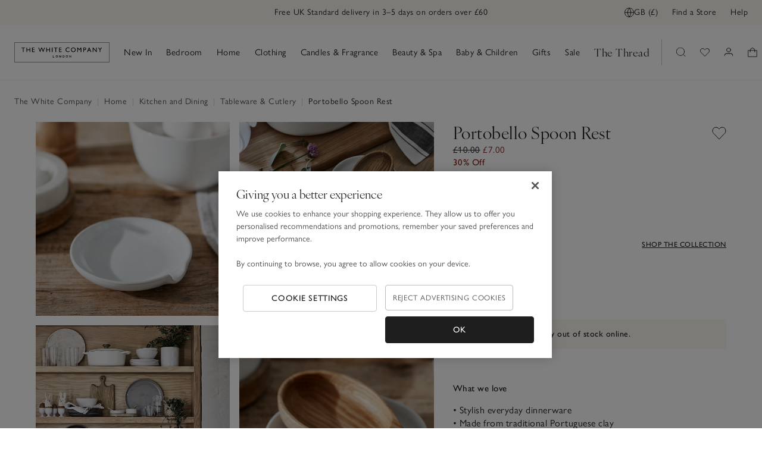

--- FILE ---
content_type: text/css;charset=UTF-8
request_url: https://www.thewhitecompany.com/_ui/15b4343/responsive/base/dist/base.css
body_size: 46268
content:
@import url(https://use.typekit.net/pox3igq.css);.vue-map-container{position:relative}.vue-map-container .vue-map{bottom:0;left:0;position:absolute;right:0;top:0}.vue-map-hidden{display:none}.vue-street-view-pano-container{position:relative}.vue-street-view-pano-container .vue-street-view-pano{bottom:0;left:0;position:absolute;right:0;top:0}.main-view[data-v-269d6343]{display:block;margin:0 auto;max-width:1312px;padding:32px 16px;position:relative;width:100%}.main-view--wide[data-v-269d6343]{max-width:1728px;padding:0 16px 32px}.main-view--borderless[data-v-269d6343]{max-width:none;padding:0}.route[data-v-f0b4aac0]{color:inherit;cursor:pointer;font-family:inherit;font-size:inherit;font-weight:inherit;letter-spacing:inherit;line-height:inherit}.route[data-v-f0b4aac0]:not(:focus):not(:hover){text-decoration:none}@media(hover:hover)and (pointer:fine){.route[data-v-f0b4aac0]:focus,.route[data-v-f0b4aac0]:hover{text-decoration:none}}.route--inline[data-v-f0b4aac0]{display:inline-flex}.route--href.route--explicit[data-v-f0b4aac0]:after{color:#cdcbcb;content:"(" attr(href) ")";display:inline-block;font-size:1rem;margin-left:4px;position:relative}.route--black[data-v-f0b4aac0]{color:#1e1e1e}.route--grey[data-v-f0b4aac0]{color:#4f4a4a}.route--white[data-v-f0b4aac0]{color:#fff}@keyframes spin-data-v-283fa880{to{transform:rotate(1turn)}}@keyframes pulse-data-v-283fa880{0%{box-shadow:0 0 0 0 #4f4a4a}to{box-shadow:0 0 0 24px rgba(79,74,74,0)}}@keyframes shimmer-data-v-283fa880{0%{left:-50%;transform:rotate(15deg) translateX(-100%)}to{left:150%;transform:rotate(15deg) translateX(100%)}}@keyframes slideIn-data-v-283fa880{0%{opacity:0;transform:translateY(-24px)}to{opacity:1;transform:translate(0)}}@keyframes bounceIn-data-v-283fa880{0%{opacity:0;transform:scale(.3)}50%{transform:scale(1.05)}75%{opacity:1;transform:scale(.9)}to{transform:scale(1)}}@keyframes fade-in-data-v-283fa880{0%{opacity:0}to{opacity:1}}@keyframes fade-out-data-v-283fa880{0%{opacity:1}to{opacity:0}}[data-v-283fa880]:root{--color:var(--color);--size:var(--size)}.spinner[data-v-283fa880]{display:block;height:var(--size);margin:0 auto;position:relative;width:var(--size)}.spinner[data-v-283fa880]:after,.spinner[data-v-283fa880]:before{border-radius:var(--size);content:"";position:absolute}.spinner[data-v-283fa880]:before{border:1px solid var(--color);bottom:1px;left:1px;opacity:.5;right:1px;top:1px}.spinner[data-v-283fa880]:after{animation:spin-data-v-283fa880 1s linear infinite;border:3px solid var(--color);border-right:3px solid transparent;bottom:0;left:0;right:0;top:0}body[data-v-ff01ce72]{font-family:gill-sans-nova,Helvetica Neue,helvetica,arial,sans-serif;font-size:1.6rem;font-weight:400;letter-spacing:.05rem;line-height:2.2rem}body[data-v-ff01ce72] ::-moz-selection{background-color:#1e1e1e;color:#fff}body[data-v-ff01ce72] ::selection{background-color:#1e1e1e;color:#fff}h1[data-v-ff01ce72],h2[data-v-ff01ce72],h3[data-v-ff01ce72],h4[data-v-ff01ce72],h5[data-v-ff01ce72],h6[data-v-ff01ce72]{margin:0;padding:0}h1[data-v-ff01ce72]{font-size:2.8rem;line-height:3.6rem}h1[data-v-ff01ce72],h2[data-v-ff01ce72]{font-family:ivyora-display,Times New Roman,serif;font-weight:400;letter-spacing:.05rem}h2[data-v-ff01ce72]{font-size:2.4rem;line-height:3.2rem}h3[data-v-ff01ce72]{font-family:ivyora-display,Times New Roman,serif;font-size:1.8rem;font-weight:400;letter-spacing:.05rem;line-height:2.6rem}h4[data-v-ff01ce72]{font-size:1.6rem}h4[data-v-ff01ce72],h5[data-v-ff01ce72]{font-family:gill-sans-nova,Helvetica Neue,helvetica,arial,sans-serif;font-weight:500;letter-spacing:.05rem;line-height:2rem}h5[data-v-ff01ce72]{font-size:1.5rem}h6[data-v-ff01ce72]{font-family:gill-sans-nova,Helvetica Neue,helvetica,arial,sans-serif;font-size:1.4rem;font-weight:500;letter-spacing:.05rem;line-height:1.8rem}a[data-v-ff01ce72]{color:inherit;font-family:inherit;font-size:inherit;font-weight:inherit;letter-spacing:inherit;line-height:inherit}a[data-v-ff01ce72]:not(:focus):not(:hover){text-decoration:underline}a[data-v-ff01ce72]:focus,a[data-v-ff01ce72]:hover{text-decoration:initial}button[data-v-ff01ce72]{font-weight:500;line-height:2.2rem}button[data-v-ff01ce72],caption[data-v-ff01ce72]{font-family:gill-sans-nova,Helvetica Neue,helvetica,arial,sans-serif;font-size:1.4rem;letter-spacing:.05rem}caption[data-v-ff01ce72]{color:#4f4a4a;font-weight:400;line-height:1.8rem}label[data-v-ff01ce72]{font-family:gill-sans-nova,Helvetica Neue,helvetica,arial,sans-serif;font-size:1.6rem;font-weight:500;letter-spacing:.05rem;line-height:2rem}p[data-v-ff01ce72]{margin-bottom:16px}p[data-v-ff01ce72]:last-child{margin-bottom:0}strong[data-v-ff01ce72]{font-weight:500}.input-error[data-v-ff01ce72]{color:#89231f;display:block;font-size:1.2rem;font-weight:400;margin-bottom:16px}.form-error--invalid[data-v-ff01ce72]{margin-bottom:4px}.form-error--invalid[data-v-ff01ce72],.form-error--invalid[type=checkbox][data-v-ff01ce72],.form-error--invalid[type=radio][data-v-ff01ce72]{border-color:#89231f!important}.form-error--invalid[type=checkbox].toggle[data-v-ff01ce72],.form-error--invalid[type=checkbox][data-v-ff01ce72]:checked,.form-error--invalid[type=radio].toggle[data-v-ff01ce72],.form-error--invalid[type=radio][data-v-ff01ce72]:checked{background-color:#89231f}.form-error--invalid[type=checkbox].toggle+.switch[data-v-ff01ce72],.form-error--invalid[type=radio].toggle+.switch[data-v-ff01ce72]{background-color:#fff}.form-error--active[data-v-ff01ce72]{display:block;padding-bottom:16px}[required].valid[data-v-ff01ce72],[required].valid[type=checkbox][data-v-ff01ce72],[required].valid[type=radio][data-v-ff01ce72]{border-color:#486248!important}[required].valid[type=checkbox].toggle+.switch[data-v-ff01ce72],[required].valid[type=radio].toggle+.switch[data-v-ff01ce72]{background-color:#486248}[required].invalid[data-v-ff01ce72]{margin-bottom:4px}[required].invalid[data-v-ff01ce72],[required].invalid[type=checkbox][data-v-ff01ce72],[required].invalid[type=radio][data-v-ff01ce72]{border-color:#89231f!important}[required].invalid[type=checkbox].toggle+.switch[data-v-ff01ce72],[required].invalid[type=radio].toggle+.switch[data-v-ff01ce72]{background-color:#89231f}.btn--disabled[data-v-ff01ce72],.btn--loading[data-v-ff01ce72],.disabled[data-v-ff01ce72],.invalid[disabled][data-v-ff01ce72],.invalid[readonly][data-v-ff01ce72],.valid[disabled][data-v-ff01ce72],.valid[readonly][data-v-ff01ce72],[disabled][data-v-ff01ce72]{background-color:#eaeaea!important;border-color:#eaeaea!important;border-style:solid!important;box-shadow:none!important;color:#cdcbcb!important;cursor:not-allowed!important;pointer-events:none!important;-webkit-user-select:none!important;-moz-user-select:none!important;user-select:none!important}.btn--disabled[data-v-ff01ce72]::-webkit-input-placeholder,.btn--loading[data-v-ff01ce72]::-webkit-input-placeholder,.disabled[data-v-ff01ce72]::-webkit-input-placeholder,.invalid[disabled][data-v-ff01ce72]::-webkit-input-placeholder,.invalid[readonly][data-v-ff01ce72]::-webkit-input-placeholder,.valid[disabled][data-v-ff01ce72]::-webkit-input-placeholder,.valid[readonly][data-v-ff01ce72]::-webkit-input-placeholder,[disabled][data-v-ff01ce72]::-webkit-input-placeholder{color:#4f4a4a!important}.btn--disabled[data-v-ff01ce72]::placeholder,.btn--loading[data-v-ff01ce72]::placeholder,.disabled[data-v-ff01ce72]::placeholder,.invalid[disabled][data-v-ff01ce72]::placeholder,.invalid[readonly][data-v-ff01ce72]::placeholder,.valid[disabled][data-v-ff01ce72]::placeholder,.valid[readonly][data-v-ff01ce72]::placeholder,[disabled][data-v-ff01ce72]::placeholder{color:#4f4a4a!important}.readonly[data-v-ff01ce72],[readonly][data-v-ff01ce72]{background-color:#fff!important;border-color:#cdcbcb!important;border-style:solid!important;box-shadow:none!important;color:#1e1e1e!important;pointer-events:none!important;-webkit-user-select:none!important;-moz-user-select:none!important;user-select:none!important}.invalid[disabled]+.switch[data-v-ff01ce72],.invalid[readonly]+.switch[data-v-ff01ce72],.valid[disabled]+.switch[data-v-ff01ce72],.valid[readonly]+.switch[data-v-ff01ce72],[disabled]+.switch[data-v-ff01ce72]{background-color:#cdcbcb!important}.btn[data-v-ff01ce72]{align-content:center;align-items:center;-webkit-appearance:none;-moz-appearance:none;appearance:none;border:1px solid transparent;border-radius:0;color:#1e1e1e;cursor:pointer;display:flex;gap:8px;justify-content:center;margin:0 auto;min-height:48px;padding:8px 12px;position:relative;text-align:center;text-decoration:none;text-transform:uppercase;width:100%}@media (-ms-high-contrast:active),(-ms-high-contrast:none){.btn[data-v-ff01ce72]{height:48px}}.btn[data-v-ff01ce72]::-moz-focus-inner{border:0}.btn[data-v-ff01ce72]:focus,.btn[data-v-ff01ce72]:focus-visible{box-shadow:0 0 0 2px #1e1e1e;outline:0}.btn[data-v-ff01ce72]:focus:not(:focus-visible){box-shadow:none}.btn--accordion-header[data-v-ff01ce72]{background-color:hsla(0,0%,100%,.8);border:none;color:#1e1e1e;min-height:16px;padding:0;text-transform:none}@media(hover:hover)and (pointer:fine){.btn--accordion-header[data-v-ff01ce72]:focus,.btn--accordion-header[data-v-ff01ce72]:hover{background-color:#fff;color:#1e1e1e}}.btn--base[data-v-ff01ce72]{background-color:#1e1e1e;border-color:#1e1e1e;border-radius:4px;color:#fff}@media(hover:hover)and (pointer:fine){.btn--base[data-v-ff01ce72]:hover{background-color:#fff;border-color:#1e1e1e;color:#1e1e1e}.btn--base[data-v-ff01ce72]:focus{background-color:#1e1e1e;border-color:#fff;color:#fff}.btn--base[data-v-ff01ce72]:focus:not(:focus-visible){border:1px solid #1e1e1e;box-shadow:unset}}.btn--base[data-v-ff01ce72]:active{background-color:#4f4a4a;color:#fff}.btn--gray[data-v-ff01ce72]{background-color:#f9f7f2;border-color:#cdcbcb;border-radius:4px;color:#000}@media(hover:hover)and (pointer:fine){.btn--gray[data-v-ff01ce72]:focus,.btn--gray[data-v-ff01ce72]:hover{background-color:initial}}.btn--gray[data-v-ff01ce72]:active{background-color:#4f4a4a;color:#fff}.btn--white[data-v-ff01ce72]{background-color:#fff;border-color:#fff;color:#1e1e1e}@media(hover:hover)and (pointer:fine){.btn--white[data-v-ff01ce72]:hover{background-color:#1e1e1e;border-color:#1e1e1e;color:#fff}.btn--white[data-v-ff01ce72]:focus{background-color:#1e1e1e;border-color:#fff;color:#fff}}.btn--white[data-v-ff01ce72]:active{background-color:#4f4a4a;color:#fff}.btn--outline[data-v-ff01ce72]{background-color:#fff;border-color:#cdcbcb;border-radius:4px;color:#1e1e1e}@media(hover:hover)and (pointer:fine){.btn--outline[data-v-ff01ce72]:hover{background-color:#1e1e1e;border-color:#1e1e1e;color:#fff}.btn--outline[data-v-ff01ce72]:focus{background-color:#1e1e1e;border-color:#fff;color:#fff}}.btn--outline[data-v-ff01ce72]:active{background-color:#4f4a4a;color:#fff}.btn--transparent-to-black[data-v-ff01ce72]{background-color:hsla(0,0%,100%,.8);border:none;color:#1e1e1e}@media(hover:hover)and (pointer:fine){.btn--transparent-to-black[data-v-ff01ce72]:focus,.btn--transparent-to-black[data-v-ff01ce72]:hover{background-color:#1e1e1e;color:#fff}}.btn--transparent-to-black.btn--disabled[data-v-ff01ce72],.btn--transparent-to-black.btn--loading[data-v-ff01ce72]{background-color:hsla(0,0%,100%,.8)!important;border:none!important;color:#1e1e1e!important}.btn--transparent-to-white[data-v-ff01ce72]{background-color:hsla(0,0%,100%,.8);border:none;color:#1e1e1e}@media(hover:hover)and (pointer:fine){.btn--transparent-to-white[data-v-ff01ce72]:focus,.btn--transparent-to-white[data-v-ff01ce72]:hover{background-color:#fff;color:#1e1e1e}}.btn--transparent-to-white.btn--disabled[data-v-ff01ce72],.btn--transparent-to-white.btn--loading[data-v-ff01ce72]{background-color:hsla(0,0%,100%,.8)!important;border:none!important;color:#1e1e1e!important}.btn--plain[data-v-ff01ce72]{background:none!important;border:none!important;font-weight:400;margin:0;min-height:0;padding:0;text-align:left;text-decoration:underline;text-transform:none;width:auto}@media(hover:hover)and (pointer:fine){.btn--plain[data-v-ff01ce72]:focus,.btn--plain[data-v-ff01ce72]:hover{text-decoration:none}}.btn--plain[data-v-ff01ce72]:active{text-decoration:none}.btn--plain.btn--disabled[data-v-ff01ce72]{color:#cdcbcb!important}.btn--plain.btn--disabled[data-v-ff01ce72] img{opacity:.3}.btn--framed[data-v-ff01ce72]{background:none!important;border:1px solid #cdcbcb!important;margin:0;min-height:0;padding:0;width:auto}.btn--framed.btn--disabled[data-v-ff01ce72] .icon,.btn--framed.btn--disabled[data-v-ff01ce72] img{opacity:.3}.btn--semantic[data-v-ff01ce72]{background:none;border:none;font-weight:400;margin:unset;min-height:0;padding:0;text-decoration:none;text-transform:none;width:unset}.btn--uppercase[data-v-ff01ce72]{text-transform:uppercase}.btn--disabled.btn--plain[data-v-ff01ce72],.btn--loading.btn--plain[data-v-ff01ce72]{cursor:auto!important}.btn--loading[data-v-ff01ce72]{font-size:0;text-indent:-9999px}.btn--loading[data-v-ff01ce72] .spinner{background-size:contain;height:24px;margin:0 auto;position:relative;width:24px}[data-v-795be7f7]:root{--columns:var(--columns)}.grid[data-v-795be7f7]{align-items:flex-start;display:flex;flex:1;flex-wrap:wrap;margin:-12px;position:relative}.grid[data-v-795be7f7]:before{content:var(--columns)}.grid[data-v-795be7f7]:after{content:12}.grid--center[data-v-795be7f7]{justify-content:center}.grid--right[data-v-795be7f7]{justify-content:flex-end}.grid--middle[data-v-795be7f7]{align-content:center;align-items:center}.grid--bottom[data-v-795be7f7]{align-content:flex-end;align-items:flex-end}.grid--stretch[data-v-795be7f7]{align-items:stretch}.grid--vertical[data-v-795be7f7]{flex-direction:column}.grid--reverse[data-v-795be7f7]{flex-direction:row-reverse}.grid--no-margin[data-v-795be7f7]{margin:0!important}.grid--no-margin>.col[data-v-795be7f7]{padding:0}.grid--equal-height[data-v-795be7f7]{align-items:stretch}.grid--equal-height>.col[data-v-795be7f7]{display:flex;flex-wrap:wrap}.grid--narrow-gutter[data-v-795be7f7]{margin:-8px}.grid--narrow-gutter>.col[data-v-795be7f7]{padding:8px}.grid--irregular[data-v-795be7f7]{margin:-16px -8px}.grid--irregular>.col[data-v-795be7f7]{padding:16px 8px}.grid--full-width-mobile[data-v-795be7f7]{margin:0;width:100%}.grid--full-width-mobile>.col[data-v-795be7f7]{padding:16px 0}.col[data-v-795be7f7]{display:block;flex-basis:100%;max-width:100%;padding:12px;position:relative;width:100%}.col--nogrowth[data-v-795be7f7]{flex:0}.col--center[data-v-795be7f7]{text-align:center}.col--sticky[data-v-795be7f7]{position:-webkit-sticky;position:sticky;top:0}.col--min-offset-0[data-v-795be7f7]{margin-left:0!important}.col--min-1[data-v-795be7f7]{flex-basis:8.3333333333%!important;max-width:8.3333333333%!important}.col--min-offset-1[data-v-795be7f7]{margin-left:8.3333333333%!important}.col--min-2[data-v-795be7f7]{flex-basis:16.6666666667%!important;max-width:16.6666666667%!important}.col--min-offset-2[data-v-795be7f7]{margin-left:16.6666666667%!important}.col--min-3[data-v-795be7f7]{flex-basis:25%!important;max-width:25%!important}.col--min-offset-3[data-v-795be7f7]{margin-left:25%!important}.col--min-4[data-v-795be7f7]{flex-basis:33.3333333333%!important;max-width:33.3333333333%!important}.col--min-offset-4[data-v-795be7f7]{margin-left:33.3333333333%!important}.col--min-5[data-v-795be7f7]{flex-basis:41.6666666667%!important;max-width:41.6666666667%!important}.col--min-offset-5[data-v-795be7f7]{margin-left:41.6666666667%!important}.col--min-6[data-v-795be7f7]{flex-basis:50%!important;max-width:50%!important}.col--min-offset-6[data-v-795be7f7]{margin-left:50%!important}.col--min-7[data-v-795be7f7]{flex-basis:58.3333333333%!important;max-width:58.3333333333%!important}.col--min-offset-7[data-v-795be7f7]{margin-left:58.3333333333%!important}.col--min-8[data-v-795be7f7]{flex-basis:66.6666666667%!important;max-width:66.6666666667%!important}.col--min-offset-8[data-v-795be7f7]{margin-left:66.6666666667%!important}.col--min-9[data-v-795be7f7]{flex-basis:75%!important;max-width:75%!important}.col--min-offset-9[data-v-795be7f7]{margin-left:75%!important}.col--min-10[data-v-795be7f7]{flex-basis:83.3333333333%!important;max-width:83.3333333333%!important}.col--min-offset-10[data-v-795be7f7]{margin-left:83.3333333333%!important}.col--min-11[data-v-795be7f7]{flex-basis:91.6666666667%!important;max-width:91.6666666667%!important}.col--min-offset-11[data-v-795be7f7]{margin-left:91.6666666667%!important}.col--min-12[data-v-795be7f7]{flex-basis:100%!important;max-width:100%!important}@media screen and (min-width:480px){.col--xs-offset-0[data-v-795be7f7]{margin-left:0!important}.col--xs-1[data-v-795be7f7]{flex-basis:8.3333333333%!important;max-width:8.3333333333%!important}.col--xs-offset-1[data-v-795be7f7]{margin-left:8.3333333333%!important}.col--xs-2[data-v-795be7f7]{flex-basis:16.6666666667%!important;max-width:16.6666666667%!important}.col--xs-offset-2[data-v-795be7f7]{margin-left:16.6666666667%!important}.col--xs-3[data-v-795be7f7]{flex-basis:25%!important;max-width:25%!important}.col--xs-offset-3[data-v-795be7f7]{margin-left:25%!important}.col--xs-4[data-v-795be7f7]{flex-basis:33.3333333333%!important;max-width:33.3333333333%!important}.col--xs-offset-4[data-v-795be7f7]{margin-left:33.3333333333%!important}.col--xs-5[data-v-795be7f7]{flex-basis:41.6666666667%!important;max-width:41.6666666667%!important}.col--xs-offset-5[data-v-795be7f7]{margin-left:41.6666666667%!important}.col--xs-6[data-v-795be7f7]{flex-basis:50%!important;max-width:50%!important}.col--xs-offset-6[data-v-795be7f7]{margin-left:50%!important}.col--xs-7[data-v-795be7f7]{flex-basis:58.3333333333%!important;max-width:58.3333333333%!important}.col--xs-offset-7[data-v-795be7f7]{margin-left:58.3333333333%!important}.col--xs-8[data-v-795be7f7]{flex-basis:66.6666666667%!important;max-width:66.6666666667%!important}.col--xs-offset-8[data-v-795be7f7]{margin-left:66.6666666667%!important}.col--xs-9[data-v-795be7f7]{flex-basis:75%!important;max-width:75%!important}.col--xs-offset-9[data-v-795be7f7]{margin-left:75%!important}.col--xs-10[data-v-795be7f7]{flex-basis:83.3333333333%!important;max-width:83.3333333333%!important}.col--xs-offset-10[data-v-795be7f7]{margin-left:83.3333333333%!important}.col--xs-11[data-v-795be7f7]{flex-basis:91.6666666667%!important;max-width:91.6666666667%!important}.col--xs-offset-11[data-v-795be7f7]{margin-left:91.6666666667%!important}.col--xs-12[data-v-795be7f7]{flex-basis:100%!important;max-width:100%!important}}@media screen and (min-width:768px){.col--sm-offset-0[data-v-795be7f7]{margin-left:0!important}.col--sm-1[data-v-795be7f7]{flex-basis:8.3333333333%!important;max-width:8.3333333333%!important}.col--sm-offset-1[data-v-795be7f7]{margin-left:8.3333333333%!important}.col--sm-2[data-v-795be7f7]{flex-basis:16.6666666667%!important;max-width:16.6666666667%!important}.col--sm-offset-2[data-v-795be7f7]{margin-left:16.6666666667%!important}.col--sm-3[data-v-795be7f7]{flex-basis:25%!important;max-width:25%!important}.col--sm-offset-3[data-v-795be7f7]{margin-left:25%!important}.col--sm-4[data-v-795be7f7]{flex-basis:33.3333333333%!important;max-width:33.3333333333%!important}.col--sm-offset-4[data-v-795be7f7]{margin-left:33.3333333333%!important}.col--sm-5[data-v-795be7f7]{flex-basis:41.6666666667%!important;max-width:41.6666666667%!important}.col--sm-offset-5[data-v-795be7f7]{margin-left:41.6666666667%!important}.col--sm-6[data-v-795be7f7]{flex-basis:50%!important;max-width:50%!important}.col--sm-offset-6[data-v-795be7f7]{margin-left:50%!important}.col--sm-7[data-v-795be7f7]{flex-basis:58.3333333333%!important;max-width:58.3333333333%!important}.col--sm-offset-7[data-v-795be7f7]{margin-left:58.3333333333%!important}.col--sm-8[data-v-795be7f7]{flex-basis:66.6666666667%!important;max-width:66.6666666667%!important}.col--sm-offset-8[data-v-795be7f7]{margin-left:66.6666666667%!important}.col--sm-9[data-v-795be7f7]{flex-basis:75%!important;max-width:75%!important}.col--sm-offset-9[data-v-795be7f7]{margin-left:75%!important}.col--sm-10[data-v-795be7f7]{flex-basis:83.3333333333%!important;max-width:83.3333333333%!important}.col--sm-offset-10[data-v-795be7f7]{margin-left:83.3333333333%!important}.col--sm-11[data-v-795be7f7]{flex-basis:91.6666666667%!important;max-width:91.6666666667%!important}.col--sm-offset-11[data-v-795be7f7]{margin-left:91.6666666667%!important}.col--sm-12[data-v-795be7f7]{flex-basis:100%!important;max-width:100%!important}}@media screen and (min-width:1024px){.col--md-offset-0[data-v-795be7f7]{margin-left:0!important}.col--md-1[data-v-795be7f7]{flex-basis:8.3333333333%!important;max-width:8.3333333333%!important}.col--md-offset-1[data-v-795be7f7]{margin-left:8.3333333333%!important}.col--md-2[data-v-795be7f7]{flex-basis:16.6666666667%!important;max-width:16.6666666667%!important}.col--md-offset-2[data-v-795be7f7]{margin-left:16.6666666667%!important}.col--md-3[data-v-795be7f7]{flex-basis:25%!important;max-width:25%!important}.col--md-offset-3[data-v-795be7f7]{margin-left:25%!important}.col--md-4[data-v-795be7f7]{flex-basis:33.3333333333%!important;max-width:33.3333333333%!important}.col--md-offset-4[data-v-795be7f7]{margin-left:33.3333333333%!important}.col--md-5[data-v-795be7f7]{flex-basis:41.6666666667%!important;max-width:41.6666666667%!important}.col--md-offset-5[data-v-795be7f7]{margin-left:41.6666666667%!important}.col--md-6[data-v-795be7f7]{flex-basis:50%!important;max-width:50%!important}.col--md-offset-6[data-v-795be7f7]{margin-left:50%!important}.col--md-7[data-v-795be7f7]{flex-basis:58.3333333333%!important;max-width:58.3333333333%!important}.col--md-offset-7[data-v-795be7f7]{margin-left:58.3333333333%!important}.col--md-8[data-v-795be7f7]{flex-basis:66.6666666667%!important;max-width:66.6666666667%!important}.col--md-offset-8[data-v-795be7f7]{margin-left:66.6666666667%!important}.col--md-9[data-v-795be7f7]{flex-basis:75%!important;max-width:75%!important}.col--md-offset-9[data-v-795be7f7]{margin-left:75%!important}.col--md-10[data-v-795be7f7]{flex-basis:83.3333333333%!important;max-width:83.3333333333%!important}.col--md-offset-10[data-v-795be7f7]{margin-left:83.3333333333%!important}.col--md-11[data-v-795be7f7]{flex-basis:91.6666666667%!important;max-width:91.6666666667%!important}.col--md-offset-11[data-v-795be7f7]{margin-left:91.6666666667%!important}.col--md-12[data-v-795be7f7]{flex-basis:100%!important;max-width:100%!important}}@media screen and (min-width:1280px){.col--lg-offset-0[data-v-795be7f7]{margin-left:0!important}.col--lg-1[data-v-795be7f7]{flex-basis:8.3333333333%!important;max-width:8.3333333333%!important}.col--lg-offset-1[data-v-795be7f7]{margin-left:8.3333333333%!important}.col--lg-2[data-v-795be7f7]{flex-basis:16.6666666667%!important;max-width:16.6666666667%!important}.col--lg-offset-2[data-v-795be7f7]{margin-left:16.6666666667%!important}.col--lg-3[data-v-795be7f7]{flex-basis:25%!important;max-width:25%!important}.col--lg-offset-3[data-v-795be7f7]{margin-left:25%!important}.col--lg-4[data-v-795be7f7]{flex-basis:33.3333333333%!important;max-width:33.3333333333%!important}.col--lg-offset-4[data-v-795be7f7]{margin-left:33.3333333333%!important}.col--lg-5[data-v-795be7f7]{flex-basis:41.6666666667%!important;max-width:41.6666666667%!important}.col--lg-offset-5[data-v-795be7f7]{margin-left:41.6666666667%!important}.col--lg-6[data-v-795be7f7]{flex-basis:50%!important;max-width:50%!important}.col--lg-offset-6[data-v-795be7f7]{margin-left:50%!important}.col--lg-7[data-v-795be7f7]{flex-basis:58.3333333333%!important;max-width:58.3333333333%!important}.col--lg-offset-7[data-v-795be7f7]{margin-left:58.3333333333%!important}.col--lg-8[data-v-795be7f7]{flex-basis:66.6666666667%!important;max-width:66.6666666667%!important}.col--lg-offset-8[data-v-795be7f7]{margin-left:66.6666666667%!important}.col--lg-9[data-v-795be7f7]{flex-basis:75%!important;max-width:75%!important}.col--lg-offset-9[data-v-795be7f7]{margin-left:75%!important}.col--lg-10[data-v-795be7f7]{flex-basis:83.3333333333%!important;max-width:83.3333333333%!important}.col--lg-offset-10[data-v-795be7f7]{margin-left:83.3333333333%!important}.col--lg-11[data-v-795be7f7]{flex-basis:91.6666666667%!important;max-width:91.6666666667%!important}.col--lg-offset-11[data-v-795be7f7]{margin-left:91.6666666667%!important}.col--lg-12[data-v-795be7f7]{flex-basis:100%!important;max-width:100%!important}}@media screen and (min-width:1680px){.col--xl-offset-0[data-v-795be7f7]{margin-left:0!important}.col--xl-1[data-v-795be7f7]{flex-basis:8.3333333333%!important;max-width:8.3333333333%!important}.col--xl-offset-1[data-v-795be7f7]{margin-left:8.3333333333%!important}.col--xl-2[data-v-795be7f7]{flex-basis:16.6666666667%!important;max-width:16.6666666667%!important}.col--xl-offset-2[data-v-795be7f7]{margin-left:16.6666666667%!important}.col--xl-3[data-v-795be7f7]{flex-basis:25%!important;max-width:25%!important}.col--xl-offset-3[data-v-795be7f7]{margin-left:25%!important}.col--xl-4[data-v-795be7f7]{flex-basis:33.3333333333%!important;max-width:33.3333333333%!important}.col--xl-offset-4[data-v-795be7f7]{margin-left:33.3333333333%!important}.col--xl-5[data-v-795be7f7]{flex-basis:41.6666666667%!important;max-width:41.6666666667%!important}.col--xl-offset-5[data-v-795be7f7]{margin-left:41.6666666667%!important}.col--xl-6[data-v-795be7f7]{flex-basis:50%!important;max-width:50%!important}.col--xl-offset-6[data-v-795be7f7]{margin-left:50%!important}.col--xl-7[data-v-795be7f7]{flex-basis:58.3333333333%!important;max-width:58.3333333333%!important}.col--xl-offset-7[data-v-795be7f7]{margin-left:58.3333333333%!important}.col--xl-8[data-v-795be7f7]{flex-basis:66.6666666667%!important;max-width:66.6666666667%!important}.col--xl-offset-8[data-v-795be7f7]{margin-left:66.6666666667%!important}.col--xl-9[data-v-795be7f7]{flex-basis:75%!important;max-width:75%!important}.col--xl-offset-9[data-v-795be7f7]{margin-left:75%!important}.col--xl-10[data-v-795be7f7]{flex-basis:83.3333333333%!important;max-width:83.3333333333%!important}.col--xl-offset-10[data-v-795be7f7]{margin-left:83.3333333333%!important}.col--xl-11[data-v-795be7f7]{flex-basis:91.6666666667%!important;max-width:91.6666666667%!important}.col--xl-offset-11[data-v-795be7f7]{margin-left:91.6666666667%!important}.col--xl-12[data-v-795be7f7]{flex-basis:100%!important;max-width:100%!important}}@media screen and (min-width:1920px){.col--max-offset-0[data-v-795be7f7]{margin-left:0!important}.col--max-1[data-v-795be7f7]{flex-basis:8.3333333333%!important;max-width:8.3333333333%!important}.col--max-offset-1[data-v-795be7f7]{margin-left:8.3333333333%!important}.col--max-2[data-v-795be7f7]{flex-basis:16.6666666667%!important;max-width:16.6666666667%!important}.col--max-offset-2[data-v-795be7f7]{margin-left:16.6666666667%!important}.col--max-3[data-v-795be7f7]{flex-basis:25%!important;max-width:25%!important}.col--max-offset-3[data-v-795be7f7]{margin-left:25%!important}.col--max-4[data-v-795be7f7]{flex-basis:33.3333333333%!important;max-width:33.3333333333%!important}.col--max-offset-4[data-v-795be7f7]{margin-left:33.3333333333%!important}.col--max-5[data-v-795be7f7]{flex-basis:41.6666666667%!important;max-width:41.6666666667%!important}.col--max-offset-5[data-v-795be7f7]{margin-left:41.6666666667%!important}.col--max-6[data-v-795be7f7]{flex-basis:50%!important;max-width:50%!important}.col--max-offset-6[data-v-795be7f7]{margin-left:50%!important}.col--max-7[data-v-795be7f7]{flex-basis:58.3333333333%!important;max-width:58.3333333333%!important}.col--max-offset-7[data-v-795be7f7]{margin-left:58.3333333333%!important}.col--max-8[data-v-795be7f7]{flex-basis:66.6666666667%!important;max-width:66.6666666667%!important}.col--max-offset-8[data-v-795be7f7]{margin-left:66.6666666667%!important}.col--max-9[data-v-795be7f7]{flex-basis:75%!important;max-width:75%!important}.col--max-offset-9[data-v-795be7f7]{margin-left:75%!important}.col--max-10[data-v-795be7f7]{flex-basis:83.3333333333%!important;max-width:83.3333333333%!important}.col--max-offset-10[data-v-795be7f7]{margin-left:83.3333333333%!important}.col--max-11[data-v-795be7f7]{flex-basis:91.6666666667%!important;max-width:91.6666666667%!important}.col--max-offset-11[data-v-795be7f7]{margin-left:91.6666666667%!important}.col--max-12[data-v-795be7f7]{flex-basis:100%!important;max-width:100%!important}}@keyframes spin-data-v-f8949c9e{to{transform:rotate(1turn)}}@keyframes pulse-data-v-f8949c9e{0%{box-shadow:0 0 0 0 #4f4a4a}to{box-shadow:0 0 0 24px rgba(79,74,74,0)}}@keyframes shimmer-data-v-f8949c9e{0%{left:-50%;transform:rotate(15deg) translateX(-100%)}to{left:150%;transform:rotate(15deg) translateX(100%)}}@keyframes slideIn-data-v-f8949c9e{0%{opacity:0;transform:translateY(-24px)}to{opacity:1;transform:translate(0)}}@keyframes bounceIn-data-v-f8949c9e{0%{opacity:0;transform:scale(.3)}50%{transform:scale(1.05)}75%{opacity:1;transform:scale(.9)}to{transform:scale(1)}}@keyframes fade-in-data-v-f8949c9e{0%{opacity:0}to{opacity:1}}@keyframes fade-out-data-v-f8949c9e{0%{opacity:1}to{opacity:0}}.skeleton[data-v-f8949c9e]{background-color:#eaeaea;background-image:none;border-color:#eaeaea;color:#eaeaea}.skeleton[data-v-f8949c9e]:after,.skeleton[data-v-f8949c9e]:before{background:#eaeaea;border-color:#eaeaea;color:#eaeaea}.layout-limiter[data-v-f8949c9e]{-webkit-overflow-scrolling:touch;display:block;flex:1;margin:0 auto;overflow:visible;padding:0;position:relative}@media screen and (min-width:1024px){.layout-limiter[data-v-f8949c9e]{display:flex;flex-wrap:nowrap;padding-left:4.5vw;padding-right:4.5vw}}@media screen and (min-width:1280px){.layout-limiter[data-v-f8949c9e]{max-width:1400px;padding-left:60px;padding-right:60px}}.layout-limiter--bag-up-sell[data-v-f8949c9e]{display:block}.layout-limiter--footer[data-v-f8949c9e]{padding-left:24px;padding-right:24px}@media screen and (min-width:768px){.layout-limiter--footer[data-v-f8949c9e]{padding-left:152px;padding-right:152px}}@media screen and (min-width:1024px){.layout-limiter--footer[data-v-f8949c9e]{padding-left:40px;padding-right:40px}}@media screen and (min-width:1280px){.layout-limiter--footer[data-v-f8949c9e]{max-width:1760px;padding-left:24px;padding-right:24px}}.layout-limiter--footer-navigation[data-v-f8949c9e]{padding-left:24px;padding-right:24px}@media screen and (min-width:1024px){.layout-limiter--footer-navigation[data-v-f8949c9e]{padding-left:40px;padding-right:40px}}@media screen and (min-width:1280px){.layout-limiter--footer-navigation[data-v-f8949c9e]{max-width:1760px;padding-left:24px;padding-right:24px}}.layout-limiter--header-new[data-v-f8949c9e],.layout-limiter--header[data-v-f8949c9e]{align-items:center;align-self:center;display:flex;justify-content:space-between}.layout-limiter--header-new[data-v-f8949c9e]{flex-direction:column;padding-left:24px;padding-right:24px}@media screen and (min-width:1280px){.layout-limiter--header-new[data-v-f8949c9e]{max-width:1760px}}.layout-limiter--navigation[data-v-f8949c9e]{-webkit-overflow-scrolling:touch;bottom:48px;left:0;max-width:none;overflow:auto;padding:0;position:absolute;right:0;top:0}@media screen and (min-width:1024px){.layout-limiter--navigation[data-v-f8949c9e]{align-items:stretch;bottom:auto;display:flex;flex-wrap:nowrap;justify-content:center;overflow:visible;padding-left:4.5vw;padding-right:4.5vw;position:static;width:auto}}.layout-limiter--pdp-collection[data-v-f8949c9e]{padding-inline:16px}@media screen and (min-width:1024px){.layout-limiter--pdp-collection[data-v-f8949c9e]{display:block}}@media screen and (min-width:1280px){.layout-limiter--pdp-collection[data-v-f8949c9e]{max-width:1760px;padding-inline:24px}}.layout-limiter--pdp[data-v-f8949c9e]{align-items:center;align-self:center;display:flex;justify-content:space-between}@media screen and (min-width:1024px){.layout-limiter--pdp[data-v-f8949c9e]{padding-inline:24px}}@media screen and (min-width:1280px){.layout-limiter--pdp[data-v-f8949c9e]{max-width:1760px}}.layout-limiter--search-bar[data-v-f8949c9e]{max-width:800px;overflow:visible;padding:0}.layout-limiter--search-results[data-v-f8949c9e]{display:flex;flex-wrap:nowrap;overflow:hidden;padding:0 24px}@media screen and (min-width:1280px){.layout-limiter--search-results[data-v-f8949c9e]{max-width:1760px;padding-left:256px;padding-right:256px}}@media screen and (min-width:1680px){.layout-limiter--search-results[data-v-f8949c9e]{padding-left:272px;padding-right:272px}}.layout-limiter--subheader[data-v-f8949c9e]{display:flex;flex-wrap:nowrap;justify-content:flex-end}@media screen and (min-width:1024px){.layout-limiter--subnavigation[data-v-f8949c9e]{align-items:flex-start;justify-content:center}}.layout-limiter--subnavigation-new[data-v-f8949c9e]{display:block;margin:0 auto;max-width:none;padding:0}@media screen and (min-width:1280px){.layout-limiter--subnavigation-new[data-v-f8949c9e]{align-items:flex-start;display:flex;flex-direction:row;flex-wrap:nowrap;justify-content:center;max-width:1760px;padding-left:24px;padding-right:24px}}.layout-limiter--wide[data-v-f8949c9e]{padding-left:24px;padding-right:24px}@media screen and (min-width:1280px){.layout-limiter--wide[data-v-f8949c9e]{max-width:1760px}}.not-found__general-info[data-v-1d606ed0]{background:#1e1e1e url(https://whitecompany.scene7.com/is/image/whitecompany/404-banner?qlt=100&scl=1) no-repeat 50%;background-size:cover;display:block;flex-basis:100%;letter-spacing:1px;max-width:100%;padding:12px 64px 4px;position:relative;text-align:center;width:100%}@media screen and (min-width:768px){.not-found__general-info[data-v-1d606ed0]{padding:132px 60px 128px}}.not-found__recommendations[data-v-1d606ed0]{padding-block:32px;width:100%}.not-found__shopping-links[data-v-1d606ed0]{flex-basis:100%;max-width:100%;padding:40px 52px 36px;text-align:center;width:100%}@media screen and (min-width:1024px){.not-found__heading[data-v-1d606ed0]{margin-bottom:16px}}.not-found__description[data-v-1d606ed0]{margin-bottom:24px}@media screen and (min-width:1024px){.not-found__description[data-v-1d606ed0]{margin-bottom:48px}}.not-found__cta--primary[data-v-1d606ed0]{margin-bottom:16px;width:100%}@media screen and (min-width:768px){.not-found__cta--primary[data-v-1d606ed0]{max-width:200px}}@media screen and (min-width:1024px){.not-found__cta--primary[data-v-1d606ed0]{max-width:220px}}.not-found__cta--plain[data-v-1d606ed0]{font-size:1.4rem;font-weight:700;letter-spacing:2px;margin-bottom:16px;text-transform:uppercase}.not-found__layout[data-v-1d606ed0]{flex-direction:column}.icon-payment[data-v-5a4d1be7]{background-color:#fff;border-radius:4px;height:24px}@media screen and (min-width:768px){.icon-payment[data-v-5a4d1be7]{height:28px}.icon-payment--small[data-v-5a4d1be7]{height:24px}}.icon-payment--creditcard[data-v-5a4d1be7],.icon-payment--giftcard[data-v-5a4d1be7],.icon-payment--savedcard[data-v-5a4d1be7]{border:none}.icon-payment--ideal[data-v-5a4d1be7]{min-width:40px}.icon-payment--googlepay[data-v-5a4d1be7]{background:none;border:none;width:32px}.icon-payment--accordion-icon[data-v-5a4d1be7]{width:40px}.icon-payment--noBorder[data-v-5a4d1be7]{border:0}.icon-payment--max-width[data-v-5a4d1be7]{max-width:100%}@keyframes spin-data-v-3ef036cc{to{transform:rotate(1turn)}}@keyframes pulse-data-v-3ef036cc{0%{box-shadow:0 0 0 0 #4f4a4a}to{box-shadow:0 0 0 24px rgba(79,74,74,0)}}@keyframes shimmer-data-v-3ef036cc{0%{left:-50%;transform:rotate(15deg) translateX(-100%)}to{left:150%;transform:rotate(15deg) translateX(100%)}}@keyframes slideIn-data-v-3ef036cc{0%{opacity:0;transform:translateY(-24px)}to{opacity:1;transform:translate(0)}}@keyframes bounceIn-data-v-3ef036cc{0%{opacity:0;transform:scale(.3)}50%{transform:scale(1.05)}75%{opacity:1;transform:scale(.9)}to{transform:scale(1)}}@keyframes fade-in-data-v-3ef036cc{0%{opacity:0}to{opacity:1}}@keyframes fade-out-data-v-3ef036cc{0%{opacity:1}to{opacity:0}}.skeleton[data-v-3ef036cc]{background-color:#eaeaea;background-image:none;border-color:#eaeaea;color:#eaeaea}.skeleton[data-v-3ef036cc]:after,.skeleton[data-v-3ef036cc]:before{background:#eaeaea;border-color:#eaeaea;color:#eaeaea}.input[data-v-3ef036cc],input[data-v-3ef036cc],select[data-v-3ef036cc],textarea[data-v-3ef036cc]{align-content:center;align-items:center;-webkit-appearance:none;-moz-appearance:none;appearance:none;background:#fff;background-clip:padding-box;border:1px solid #4f4a4a;border-radius:0;color:#1e1e1e;display:flex;font-family:gill-sans-nova,Helvetica Neue,helvetica,arial,sans-serif;font-size:1.8rem;font-weight:400;margin:0 0 8px;min-height:48px;padding:8px 12px;position:relative;text-align:left;vertical-align:bottom;white-space:nowrap;width:100%}@media screen and (min-width:480px){.input[data-v-3ef036cc],input[data-v-3ef036cc],select[data-v-3ef036cc],textarea[data-v-3ef036cc]{margin-bottom:16px}}@media screen and (min-width:1024px){.input[data-v-3ef036cc],input[data-v-3ef036cc],select[data-v-3ef036cc],textarea[data-v-3ef036cc]{font-size:1.6rem}}@media (-ms-high-contrast:active),(-ms-high-contrast:none){.input[data-v-3ef036cc]:before,input[data-v-3ef036cc]:before,select[data-v-3ef036cc]:before,textarea[data-v-3ef036cc]:before{content:"";display:block;height:32px}}.input[data-v-3ef036cc]:focus,input[data-v-3ef036cc]:focus,select[data-v-3ef036cc]:focus,textarea[data-v-3ef036cc]:focus{border-color:#1e1e1e;box-shadow:0 0 0 1px #1e1e1e;outline:0}.input[data-v-3ef036cc]::-webkit-input-placeholder,input[data-v-3ef036cc]::-webkit-input-placeholder,select[data-v-3ef036cc]::-webkit-input-placeholder,textarea[data-v-3ef036cc]::-webkit-input-placeholder{color:#4f4a4a!important}.input[data-v-3ef036cc]::placeholder,.input[value=""][data-v-3ef036cc],input[data-v-3ef036cc]::placeholder,input[value=""][data-v-3ef036cc],select[data-v-3ef036cc]::placeholder,select[value=""][data-v-3ef036cc],textarea[data-v-3ef036cc]::placeholder,textarea[value=""][data-v-3ef036cc]{color:#4f4a4a!important}.input[type=file][data-v-3ef036cc],input[type=file][data-v-3ef036cc],select[type=file][data-v-3ef036cc],textarea[type=file][data-v-3ef036cc]{height:auto;min-height:0}.input[type=date][data-v-3ef036cc]::-webkit-calendar-picker-indicator,.input[type=date][data-v-3ef036cc]::-webkit-inner-spin-button,.input[type=hidden][data-v-3ef036cc],.input[type=search][data-v-3ef036cc]::-webkit-search-decoration,input[type=date][data-v-3ef036cc]::-webkit-calendar-picker-indicator,input[type=date][data-v-3ef036cc]::-webkit-inner-spin-button,input[type=hidden][data-v-3ef036cc],input[type=search][data-v-3ef036cc]::-webkit-search-decoration,select[type=date][data-v-3ef036cc]::-webkit-calendar-picker-indicator,select[type=date][data-v-3ef036cc]::-webkit-inner-spin-button,select[type=hidden][data-v-3ef036cc],select[type=search][data-v-3ef036cc]::-webkit-search-decoration,textarea[type=date][data-v-3ef036cc]::-webkit-calendar-picker-indicator,textarea[type=date][data-v-3ef036cc]::-webkit-inner-spin-button,textarea[type=hidden][data-v-3ef036cc],textarea[type=search][data-v-3ef036cc]::-webkit-search-decoration{display:none}.input[data-v-3ef036cc]:-webkit-autofill,input[data-v-3ef036cc]:-webkit-autofill,select[data-v-3ef036cc]:-webkit-autofill,textarea[data-v-3ef036cc]:-webkit-autofill{box-shadow:inset 0 0 0 1000px #fff}@media(hover:hover)and (pointer:fine){.input[data-v-3ef036cc]:-webkit-autofill:focus,.input[data-v-3ef036cc]:-webkit-autofill:hover,input[data-v-3ef036cc]:-webkit-autofill:focus,input[data-v-3ef036cc]:-webkit-autofill:hover,select[data-v-3ef036cc]:-webkit-autofill:focus,select[data-v-3ef036cc]:-webkit-autofill:hover,textarea[data-v-3ef036cc]:-webkit-autofill:focus,textarea[data-v-3ef036cc]:-webkit-autofill:hover{box-shadow:inset 0 0 0 1000px #fff}}select[data-v-3ef036cc]{background-image:url(https://white.a.bigcontent.io/v1/static/chevron--down);background-position:right 12px center;background-repeat:no-repeat;background-size:12px;font-size:1.8rem;padding-right:36px}@media screen and (min-width:1024px){select[data-v-3ef036cc]{font-size:1.6rem}}select[data-v-3ef036cc]:active{background-image:url(https://white.a.bigcontent.io/v1/static/chevron--up)}select[size][data-v-3ef036cc]{background:none;height:auto;padding:0}select[disabled][data-v-3ef036cc],select[readonly][data-v-3ef036cc]{background-color:#fff!important;background-image:none}select option[data-v-3ef036cc]{padding:8px}@media(hover:hover)and (pointer:fine){select option[data-v-3ef036cc]:focus,select option[data-v-3ef036cc]:hover{background-color:#4f4a4a!important;color:#fff}}select option[data-v-3ef036cc]:active,select option[data-v-3ef036cc]:checked{background-color:#1e1e1e!important;color:#fff}select option[disabled][data-v-3ef036cc]{background-color:initial!important}textarea[data-v-3ef036cc]{align-content:start;min-height:150px;overflow:auto;padding:12px;resize:vertical;white-space:normal}input[type=checkbox][data-v-3ef036cc],input[type=radio][data-v-3ef036cc]{background:transparent;background-size:16px!important;border:1px solid #4f4a4a;height:24px;margin:4px 4px 4px 0;min-height:0;padding:0;position:relative;transition-duration:.3s;transition-property:background-color,border-color;transition-timing-function:cubic-bezier(.215,.61,.355,1);vertical-align:middle;width:24px}input[type=checkbox][data-v-3ef036cc]:focus,input[type=radio][data-v-3ef036cc]:focus{border-color:#1e1e1e}input[type=checkbox].toggle[data-v-3ef036cc],input[type=radio].toggle[data-v-3ef036cc]{background:#fff!important;width:48px}input[type=checkbox].toggle+.switch[data-v-3ef036cc],input[type=radio].toggle+.switch[data-v-3ef036cc]{background-color:#cdcbcb;border-radius:0;height:16px;left:4px;position:absolute;top:8px;transform:translateX(0);transition:all .3s cubic-bezier(.215,.61,.355,1);width:16px}input[type=checkbox].toggle[data-v-3ef036cc]:checked:after,input[type=radio].toggle[data-v-3ef036cc]:checked:after{content:none}input[type=checkbox].toggle:checked+.switch[data-v-3ef036cc],input[type=radio].toggle:checked+.switch[data-v-3ef036cc]{background-color:#1e1e1e;transform:translateX(24px)}input[type=checkbox]+.text[data-v-3ef036cc],input[type=radio]+.text[data-v-3ef036cc]{font-weight:400;line-height:2.2rem;vertical-align:middle}input[type=checkbox][data-v-3ef036cc]{align-items:center;display:inline-flex;flex-direction:row;justify-content:center}input[type=checkbox][data-v-3ef036cc]:checked:after{border-color:#1e1e1e;border-style:solid;border-width:0 3px 3px 0;content:" ";height:16px;position:relative;top:-2px;transform:rotate(45deg);width:8px}input[type=radio][data-v-3ef036cc]{align-items:center;background:#fff;border-radius:1000px;display:inline-flex;flex-direction:row;justify-content:center}input[type=radio][data-v-3ef036cc]:checked:after{background-color:#1e1e1e;border-radius:100%;content:" ";flex-shrink:0;height:16px;width:16px}input[type=radio].toggle+.switch[data-v-3ef036cc]{border-radius:1000px}body[data-v-3ef036cc]{font-family:gill-sans-nova,Helvetica Neue,helvetica,arial,sans-serif;font-size:1.6rem;font-weight:400;letter-spacing:.05rem;line-height:2.2rem}body[data-v-3ef036cc] ::-moz-selection{background-color:#1e1e1e;color:#fff}body[data-v-3ef036cc] ::selection{background-color:#1e1e1e;color:#fff}h1[data-v-3ef036cc],h2[data-v-3ef036cc],h3[data-v-3ef036cc],h4[data-v-3ef036cc],h5[data-v-3ef036cc],h6[data-v-3ef036cc]{margin:0;padding:0}h1[data-v-3ef036cc]{font-size:2.8rem;line-height:3.6rem}h1[data-v-3ef036cc],h2[data-v-3ef036cc]{font-family:ivyora-display,Times New Roman,serif;font-weight:400;letter-spacing:.05rem}h2[data-v-3ef036cc]{font-size:2.4rem;line-height:3.2rem}h3[data-v-3ef036cc]{font-family:ivyora-display,Times New Roman,serif;font-size:1.8rem;font-weight:400;letter-spacing:.05rem;line-height:2.6rem}h4[data-v-3ef036cc]{font-size:1.6rem}h4[data-v-3ef036cc],h5[data-v-3ef036cc]{font-family:gill-sans-nova,Helvetica Neue,helvetica,arial,sans-serif;font-weight:500;letter-spacing:.05rem;line-height:2rem}h5[data-v-3ef036cc]{font-size:1.5rem}h6[data-v-3ef036cc]{font-family:gill-sans-nova,Helvetica Neue,helvetica,arial,sans-serif;font-size:1.4rem;font-weight:500;letter-spacing:.05rem;line-height:1.8rem}a[data-v-3ef036cc]{color:inherit;font-family:inherit;font-size:inherit;font-weight:inherit;letter-spacing:inherit;line-height:inherit}a[data-v-3ef036cc]:not(:focus):not(:hover){text-decoration:underline}a[data-v-3ef036cc]:focus,a[data-v-3ef036cc]:hover{text-decoration:initial}button[data-v-3ef036cc]{font-weight:500;line-height:2.2rem}button[data-v-3ef036cc],caption[data-v-3ef036cc]{font-family:gill-sans-nova,Helvetica Neue,helvetica,arial,sans-serif;font-size:1.4rem;letter-spacing:.05rem}caption[data-v-3ef036cc]{color:#4f4a4a;font-weight:400;line-height:1.8rem}p[data-v-3ef036cc]{margin-bottom:16px}p[data-v-3ef036cc]:last-child{margin-bottom:0}label[data-v-3ef036cc],strong[data-v-3ef036cc]{font-weight:500}label[data-v-3ef036cc]{display:block;font-family:gill-sans-nova,Helvetica Neue,helvetica,arial,sans-serif;font-size:1.6rem;letter-spacing:.05rem;line-height:2rem;margin:0;padding:0;position:relative}label[required] .text[data-v-3ef036cc]:after{display:none}label .text[data-v-3ef036cc]{vertical-align:middle}label .text[data-v-3ef036cc]:first-child{display:block;font-weight:500}label .input[data-v-3ef036cc],label input[data-v-3ef036cc],label select[data-v-3ef036cc],label textarea[data-v-3ef036cc]{margin-top:4px}.country-selector-overlay__title[data-v-3ef036cc]{font-weight:400;margin:0 0 24px;text-align:center}.country-selector-overlay__label[data-v-3ef036cc],.country-selector-overlay label[data-v-3ef036cc]{font-weight:400;margin-bottom:8px}.country-selector-overlay__multiselect[data-v-3ef036cc]{margin-bottom:8px}.country-selector-overlay__currency-container span[data-v-3ef036cc]{display:inline-block;font-size:1.6rem;font-weight:500}.country-selector-overlay__payment-images[data-v-3ef036cc]{align-items:center;display:flex;flex-wrap:wrap;gap:12px;justify-content:center}@media screen and (min-width:768px){.country-selector-overlay__payment-images[data-v-3ef036cc]{gap:16px}}.country-selector-overlay__blurb[data-v-3ef036cc]{text-align:center}@media screen and (min-width:768px){.country-selector-overlay__blurb[data-v-3ef036cc]{font-size:1.6rem}}.country-selector-overlay__button[data-v-3ef036cc]{margin:24px auto 0}@media screen and (min-width:768px){.country-selector-overlay__button[data-v-3ef036cc]{max-width:75%}}.country-selector-trigger[data-v-769929dc]{align-items:center;color:#4f4a4a;display:flex;flex-wrap:nowrap;font-family:gill-sans-nova,Helvetica Neue,helvetica,arial,sans-serif;font-size:1.4rem;font-weight:400;letter-spacing:.05rem;line-height:1.8rem}.country-selector-trigger[data-v-769929dc]:focus{box-shadow:none}@media(hover:hover)and (pointer:fine){.country-selector-trigger[data-v-769929dc]:focus,.country-selector-trigger[data-v-769929dc]:hover{color:#1e1e1e}}.country-selector-trigger[data-v-769929dc]:active{color:#1e1e1e}.country-selector-trigger .flag-icon[data-v-769929dc]{background-position:50%;background-repeat:no-repeat;background-size:cover;border:1px solid #cdcbcb;display:inline-block;flex:0 0 20px;height:16px;margin-right:4px;width:20px}.country-selector-trigger .flag-icon--skeleton[data-v-769929dc]{visibility:hidden}.country-selector-trigger--navigation-new[data-v-769929dc],.country-selector-trigger--navigation[data-v-769929dc]{background-color:#fff;border-top:1px solid #cdcbcb;bottom:0;height:48px;justify-content:flex-start;left:0;padding:16px;right:0;width:100%}.country-selector-trigger--navigation[data-v-769929dc]{position:absolute}.country-selector-trigger--sub-header[data-v-769929dc]{display:flex;flex-direction:row-reverse;justify-content:flex-end;margin-left:24px}.country-selector-trigger--sub-header .flag-icon[data-v-769929dc]{margin-left:4px;margin-right:0}.country-selector-trigger--footer[data-v-769929dc]{border-top:1px solid #cdcbcb;font-size:1.5rem;justify-content:center;padding:16px 0;width:100%}.icon--skeleton[data-v-111f2eaa],.skeleton[data-v-111f2eaa]{background-color:#eaeaea;background-image:none;border-color:#eaeaea;color:#eaeaea}.icon--skeleton[data-v-111f2eaa]:after,.icon--skeleton[data-v-111f2eaa]:before,.skeleton[data-v-111f2eaa]:after,.skeleton[data-v-111f2eaa]:before{background:#eaeaea;border-color:#eaeaea;color:#eaeaea}[data-v-111f2eaa]:root{--widthSize:var(--widthSize);--heightSize:var(--heightSize)}.icon[data-v-111f2eaa]{align-items:center;color:inherit!important;display:inline-flex;flex-basis:var(--widthSize);font-size:0;height:var(--heightSize);justify-content:center;margin:0;padding:0;position:relative;vertical-align:middle;width:var(--widthSize)}.icon[data-v-111f2eaa]:focus{outline:0!important}.icon[data-v-111f2eaa] img,.icon[data-v-111f2eaa] svg{border:0;display:block;height:inherit;margin:0 auto;max-height:100%;max-width:100%;outline:0!important;position:relative;width:100%}.icon--fill[data-v-111f2eaa] svg{fill:currentColor}.icon--stroke[data-v-111f2eaa] svg{stroke:currentColor}.icon--skeleton[data-v-111f2eaa]{border-radius:1000px}.icon--skeleton[data-v-111f2eaa] img,.icon--skeleton[data-v-111f2eaa] svg{visibility:hidden}.footer-legal__logo--skeleton[data-v-3404100e],.skeleton[data-v-3404100e]{background-color:#eaeaea;background-image:none;border-color:#eaeaea;color:#eaeaea}.footer-legal__logo--skeleton[data-v-3404100e]:after,.footer-legal__logo--skeleton[data-v-3404100e]:before,.skeleton[data-v-3404100e]:after,.skeleton[data-v-3404100e]:before{background:#eaeaea;border-color:#eaeaea;color:#eaeaea}body[data-v-3404100e]{font-family:gill-sans-nova,Helvetica Neue,helvetica,arial,sans-serif;font-size:1.6rem;font-weight:400;letter-spacing:.05rem;line-height:2.2rem}body[data-v-3404100e] ::-moz-selection{background-color:#1e1e1e;color:#fff}body[data-v-3404100e] ::selection{background-color:#1e1e1e;color:#fff}h1[data-v-3404100e],h2[data-v-3404100e],h3[data-v-3404100e],h4[data-v-3404100e],h5[data-v-3404100e],h6[data-v-3404100e]{margin:0;padding:0}h1[data-v-3404100e]{font-size:2.8rem;line-height:3.6rem}h1[data-v-3404100e],h2[data-v-3404100e]{font-family:ivyora-display,Times New Roman,serif;font-weight:400;letter-spacing:.05rem}h2[data-v-3404100e]{font-size:2.4rem;line-height:3.2rem}h3[data-v-3404100e]{font-family:ivyora-display,Times New Roman,serif;font-size:1.8rem;font-weight:400;letter-spacing:.05rem;line-height:2.6rem}h4[data-v-3404100e]{font-size:1.6rem}h4[data-v-3404100e],h5[data-v-3404100e]{font-family:gill-sans-nova,Helvetica Neue,helvetica,arial,sans-serif;font-weight:500;letter-spacing:.05rem;line-height:2rem}h5[data-v-3404100e]{font-size:1.5rem}h6[data-v-3404100e]{font-family:gill-sans-nova,Helvetica Neue,helvetica,arial,sans-serif;font-size:1.4rem;font-weight:500;letter-spacing:.05rem;line-height:1.8rem}a[data-v-3404100e]{color:inherit;font-family:inherit;font-size:inherit;font-weight:inherit;letter-spacing:inherit;line-height:inherit}a[data-v-3404100e]:not(:focus):not(:hover){text-decoration:underline}a[data-v-3404100e]:focus,a[data-v-3404100e]:hover{text-decoration:initial}button[data-v-3404100e]{font-weight:500;line-height:2.2rem}button[data-v-3404100e],caption[data-v-3404100e]{font-family:gill-sans-nova,Helvetica Neue,helvetica,arial,sans-serif;font-size:1.4rem;letter-spacing:.05rem}caption[data-v-3404100e]{color:#4f4a4a;font-weight:400;line-height:1.8rem}label[data-v-3404100e]{font-family:gill-sans-nova,Helvetica Neue,helvetica,arial,sans-serif;font-size:1.6rem;font-weight:500;letter-spacing:.05rem;line-height:2rem}p[data-v-3404100e]{margin-bottom:16px}p[data-v-3404100e]:last-child{margin-bottom:0}strong[data-v-3404100e]{font-weight:500}.footer-legal[data-v-3404100e]{border-top:1px solid #cdcbcb;display:block;padding:32px 0;position:relative;text-align:center}.footer-legal__link[data-v-3404100e]{color:#4f4a4a;font-family:gill-sans-nova,Helvetica Neue,helvetica,arial,sans-serif;font-size:1.4rem;font-weight:400;letter-spacing:.05rem;line-height:1.8rem}@media(hover:hover)and (pointer:fine){.footer-legal__link[data-v-3404100e]:focus,.footer-legal__link[data-v-3404100e]:hover{color:#1e1e1e}}.footer-legal__link[data-v-3404100e]:active{color:#1e1e1e}.footer-legal__info[data-v-3404100e]{color:#4f4a4a;font-family:gill-sans-nova,Helvetica Neue,helvetica,arial,sans-serif;font-size:1.4rem;font-weight:400;letter-spacing:.05rem;line-height:1.8rem;margin-top:24px}.footer-legal__logos[data-v-3404100e]{display:flex;justify-content:center;margin-top:24px}@media screen and (min-width:768px){.footer-legal__logos[data-v-3404100e]{bottom:32px;position:absolute;right:4.5vw}}@media screen and (min-width:1280px){.footer-legal__logos[data-v-3404100e]{right:60px}}.footer-legal__logo[data-v-3404100e]{height:96px;width:96px}.footer-legal__logo-image[data-v-3404100e]{height:100%;width:100%}.fade-enter[data-v-3773a68b],.fade-leave-to[data-v-3773a68b]{opacity:0}@media screen and (prefers-reduced-motion:reduce){.fade-enter-active[data-v-3773a68b],.fade-leave-active[data-v-3773a68b]{transition:none}}@media screen and (prefers-reduced-motion:no-preference){.fade-enter-active[data-v-3773a68b],.fade-leave-active[data-v-3773a68b]{transition:opacity .4s ease-in-out}}.fade-in-enter[data-v-3773a68b],.fade-in-leave-to[data-v-3773a68b]{opacity:0}@media screen and (prefers-reduced-motion:reduce){.fade-in-enter-active[data-v-3773a68b],.fade-in-leave-active[data-v-3773a68b]{transition:none}}@media screen and (prefers-reduced-motion:no-preference){.fade-in-enter-active[data-v-3773a68b]{transition:opacity .6s cubic-bezier(.215,.61,.355,1)}.fade-in-leave-active[data-v-3773a68b]{transition:opacity 0s}}.fade-group-leave-active[data-v-3773a68b]{left:0;position:absolute!important;right:0}.full-slide-up-enter[data-v-3773a68b],.full-slide-up-leave-to[data-v-3773a68b]{transform:translateY(100%)}@media screen and (prefers-reduced-motion:reduce){.full-slide-up-enter-active[data-v-3773a68b],.full-slide-up-leave-active[data-v-3773a68b]{transition:none}}@media screen and (prefers-reduced-motion:no-preference){.full-slide-up-enter-active[data-v-3773a68b],.full-slide-up-leave-active[data-v-3773a68b]{transition:transform .3s cubic-bezier(.215,.61,.355,1)}}.full-slide-up-group-leave-active[data-v-3773a68b]{left:0;position:absolute!important;right:0}.full-slide-right-enter[data-v-3773a68b],.full-slide-right-leave-to[data-v-3773a68b]{transform:translateX(-100%)}@media screen and (prefers-reduced-motion:reduce){.full-slide-right-enter-active[data-v-3773a68b],.full-slide-right-leave-active[data-v-3773a68b]{transition:none}}@media screen and (prefers-reduced-motion:no-preference){.full-slide-right-enter-active[data-v-3773a68b],.full-slide-right-leave-active[data-v-3773a68b]{transition:transform .4s ease-in-out}}.full-slide-right-group-leave-active[data-v-3773a68b]{left:0;position:absolute!important;right:0}.full-slide-left-responsive--xs-enter[data-v-3773a68b],.full-slide-left-responsive--xs-leave-to[data-v-3773a68b]{transform:translateY(100%)}@media screen and (prefers-reduced-motion:reduce){.full-slide-left-responsive--xs-enter-active[data-v-3773a68b],.full-slide-left-responsive--xs-leave-active[data-v-3773a68b]{transition:none}}@media screen and (prefers-reduced-motion:no-preference){.full-slide-left-responsive--xs-enter-active[data-v-3773a68b],.full-slide-left-responsive--xs-leave-active[data-v-3773a68b]{transition:transform .4s ease-in-out}}@media screen and (min-width:480px){.full-slide-left-responsive--xs-enter[data-v-3773a68b],.full-slide-left-responsive--xs-leave-to[data-v-3773a68b]{transform:translateX(100%)}}.full-slide-right-responsive--xs-enter[data-v-3773a68b],.full-slide-right-responsive--xs-leave-to[data-v-3773a68b]{transform:translateY(100%)}@media screen and (prefers-reduced-motion:reduce){.full-slide-right-responsive--xs-enter-active[data-v-3773a68b],.full-slide-right-responsive--xs-leave-active[data-v-3773a68b]{transition:none}}@media screen and (prefers-reduced-motion:no-preference){.full-slide-right-responsive--xs-enter-active[data-v-3773a68b],.full-slide-right-responsive--xs-leave-active[data-v-3773a68b]{transition:transform .4s ease-in-out}}@media screen and (min-width:480px){.full-slide-right-responsive--xs-enter[data-v-3773a68b],.full-slide-right-responsive--xs-leave-to[data-v-3773a68b]{transform:translateX(-100%)}}.full-slide-left-responsive--sm-enter[data-v-3773a68b],.full-slide-left-responsive--sm-leave-to[data-v-3773a68b]{transform:translateY(100%)}@media screen and (prefers-reduced-motion:reduce){.full-slide-left-responsive--sm-enter-active[data-v-3773a68b],.full-slide-left-responsive--sm-leave-active[data-v-3773a68b]{transition:none}}@media screen and (prefers-reduced-motion:no-preference){.full-slide-left-responsive--sm-enter-active[data-v-3773a68b],.full-slide-left-responsive--sm-leave-active[data-v-3773a68b]{transition:transform .4s ease-in-out}}@media screen and (min-width:768px){.full-slide-left-responsive--sm-enter[data-v-3773a68b],.full-slide-left-responsive--sm-leave-to[data-v-3773a68b]{transform:translateX(100%)}}.full-slide-right-responsive--sm-enter[data-v-3773a68b],.full-slide-right-responsive--sm-leave-to[data-v-3773a68b]{transform:translateY(100%)}@media screen and (prefers-reduced-motion:reduce){.full-slide-right-responsive--sm-enter-active[data-v-3773a68b],.full-slide-right-responsive--sm-leave-active[data-v-3773a68b]{transition:none}}@media screen and (prefers-reduced-motion:no-preference){.full-slide-right-responsive--sm-enter-active[data-v-3773a68b],.full-slide-right-responsive--sm-leave-active[data-v-3773a68b]{transition:transform .4s ease-in-out}}@media screen and (min-width:768px){.full-slide-right-responsive--sm-enter[data-v-3773a68b],.full-slide-right-responsive--sm-leave-to[data-v-3773a68b]{transform:translateX(-100%)}}.full-slide-left-responsive--md-enter[data-v-3773a68b],.full-slide-left-responsive--md-leave-to[data-v-3773a68b]{transform:translateY(100%)}@media screen and (prefers-reduced-motion:reduce){.full-slide-left-responsive--md-enter-active[data-v-3773a68b],.full-slide-left-responsive--md-leave-active[data-v-3773a68b]{transition:none}}@media screen and (prefers-reduced-motion:no-preference){.full-slide-left-responsive--md-enter-active[data-v-3773a68b],.full-slide-left-responsive--md-leave-active[data-v-3773a68b]{transition:transform .4s ease-in-out}}@media screen and (min-width:1024px){.full-slide-left-responsive--md-enter[data-v-3773a68b],.full-slide-left-responsive--md-leave-to[data-v-3773a68b]{transform:translateX(100%)}}.full-slide-right-responsive--md-enter[data-v-3773a68b],.full-slide-right-responsive--md-leave-to[data-v-3773a68b]{transform:translateY(100%)}@media screen and (prefers-reduced-motion:reduce){.full-slide-right-responsive--md-enter-active[data-v-3773a68b],.full-slide-right-responsive--md-leave-active[data-v-3773a68b]{transition:none}}@media screen and (prefers-reduced-motion:no-preference){.full-slide-right-responsive--md-enter-active[data-v-3773a68b],.full-slide-right-responsive--md-leave-active[data-v-3773a68b]{transition:transform .4s ease-in-out}}@media screen and (min-width:1024px){.full-slide-right-responsive--md-enter[data-v-3773a68b],.full-slide-right-responsive--md-leave-to[data-v-3773a68b]{transform:translateX(-100%)}}.full-slide-left-responsive--lg-enter[data-v-3773a68b],.full-slide-left-responsive--lg-leave-to[data-v-3773a68b]{transform:translateY(100%)}@media screen and (prefers-reduced-motion:reduce){.full-slide-left-responsive--lg-enter-active[data-v-3773a68b],.full-slide-left-responsive--lg-leave-active[data-v-3773a68b]{transition:none}}@media screen and (prefers-reduced-motion:no-preference){.full-slide-left-responsive--lg-enter-active[data-v-3773a68b],.full-slide-left-responsive--lg-leave-active[data-v-3773a68b]{transition:transform .4s ease-in-out}}@media screen and (min-width:1280px){.full-slide-left-responsive--lg-enter[data-v-3773a68b],.full-slide-left-responsive--lg-leave-to[data-v-3773a68b]{transform:translateX(100%)}}.full-slide-right-responsive--lg-enter[data-v-3773a68b],.full-slide-right-responsive--lg-leave-to[data-v-3773a68b]{transform:translateY(100%)}@media screen and (prefers-reduced-motion:reduce){.full-slide-right-responsive--lg-enter-active[data-v-3773a68b],.full-slide-right-responsive--lg-leave-active[data-v-3773a68b]{transition:none}}@media screen and (prefers-reduced-motion:no-preference){.full-slide-right-responsive--lg-enter-active[data-v-3773a68b],.full-slide-right-responsive--lg-leave-active[data-v-3773a68b]{transition:transform .4s ease-in-out}}@media screen and (min-width:1280px){.full-slide-right-responsive--lg-enter[data-v-3773a68b],.full-slide-right-responsive--lg-leave-to[data-v-3773a68b]{transform:translateX(-100%)}}.full-slide-down-enter[data-v-3773a68b],.full-slide-down-leave-to[data-v-3773a68b]{transform:translateY(-100%)}@media screen and (prefers-reduced-motion:reduce){.full-slide-down-enter-active[data-v-3773a68b],.full-slide-down-leave-active[data-v-3773a68b]{transition:none}}@media screen and (prefers-reduced-motion:no-preference){.full-slide-down-enter-active[data-v-3773a68b],.full-slide-down-leave-active[data-v-3773a68b]{transition:transform .3s cubic-bezier(.215,.61,.355,1)}}.full-slide-down-group-leave-active[data-v-3773a68b]{left:0;position:absolute!important;right:0}.full-slide-left-enter[data-v-3773a68b],.full-slide-left-leave-to[data-v-3773a68b]{transform:translateX(100%)}@media screen and (prefers-reduced-motion:reduce){.full-slide-left-enter-active[data-v-3773a68b],.full-slide-left-leave-active[data-v-3773a68b]{transition:none}}@media screen and (prefers-reduced-motion:no-preference){.full-slide-left-enter-active[data-v-3773a68b],.full-slide-left-leave-active[data-v-3773a68b]{transition:transform .3s cubic-bezier(.215,.61,.355,1)}}.full-slide-left-group-leave-active[data-v-3773a68b]{left:0;position:absolute!important;right:0}.full-slide-up-touchless-not-enter[data-v-3773a68b],.full-slide-up-touchless-not-leave-to[data-v-3773a68b]{transform:translateY(100%)}@media(hover:hover)and (pointer:fine){.full-slide-up-touchless-not-enter[data-v-3773a68b],.full-slide-up-touchless-not-leave-to[data-v-3773a68b]{transform:none;transition:none!important}}@media screen and (prefers-reduced-motion:reduce){.full-slide-up-touchless-not-enter-active[data-v-3773a68b],.full-slide-up-touchless-not-leave-active[data-v-3773a68b]{transition:none}}@media screen and (prefers-reduced-motion:no-preference){.full-slide-up-touchless-not-enter-active[data-v-3773a68b],.full-slide-up-touchless-not-leave-active[data-v-3773a68b]{transition:transform .3s cubic-bezier(.215,.61,.355,1)}}.full-slide-up-touchless-fade-enter[data-v-3773a68b],.full-slide-up-touchless-fade-leave-to[data-v-3773a68b]{transform:translateY(100%)}@media(hover:hover)and (pointer:fine){.full-slide-up-touchless-fade-enter[data-v-3773a68b],.full-slide-up-touchless-fade-leave-to[data-v-3773a68b]{opacity:0;transform:none}}@media screen and (prefers-reduced-motion:reduce){.full-slide-up-touchless-fade-enter-active[data-v-3773a68b],.full-slide-up-touchless-fade-leave-active[data-v-3773a68b]{transition:none}}@media screen and (prefers-reduced-motion:no-preference){.full-slide-up-touchless-fade-enter-active[data-v-3773a68b],.full-slide-up-touchless-fade-leave-active[data-v-3773a68b]{transition:transform .4s ease-in-out}}@media screen and (prefers-reduced-motion:no-preference)and (hover:hover)and (pointer:fine){.full-slide-up-touchless-fade-enter-active[data-v-3773a68b],.full-slide-up-touchless-fade-leave-active[data-v-3773a68b]{transition:opacity .4s ease-in-out}}.fade-slide-up-enter[data-v-3773a68b],.fade-slide-up-leave-to[data-v-3773a68b]{opacity:0}.fade-slide-up-enter[data-v-3773a68b],.fade-slide-up-leave-active[data-v-3773a68b]{transform:translateY(16px)}@media screen and (prefers-reduced-motion:reduce){.fade-slide-up-enter-active[data-v-3773a68b],.fade-slide-up-leave-active[data-v-3773a68b]{transition:none}}@media screen and (prefers-reduced-motion:no-preference){.fade-slide-up-enter-active[data-v-3773a68b],.fade-slide-up-leave-active[data-v-3773a68b]{transition:all .3s cubic-bezier(.215,.61,.355,1)}}.fade-slide-up-group-leave-active[data-v-3773a68b]{left:0;position:absolute!important;right:0}.fade-slide-right-enter[data-v-3773a68b],.fade-slide-right-leave-to[data-v-3773a68b]{opacity:0}.fade-slide-right-enter[data-v-3773a68b],.fade-slide-right-leave-active[data-v-3773a68b]{transform:translateX(-16px)}@media screen and (prefers-reduced-motion:reduce){.fade-slide-right-enter-active[data-v-3773a68b],.fade-slide-right-leave-active[data-v-3773a68b]{transition:none}}@media screen and (prefers-reduced-motion:no-preference){.fade-slide-right-enter-active[data-v-3773a68b],.fade-slide-right-leave-active[data-v-3773a68b]{transition:all .3s cubic-bezier(.215,.61,.355,1)}}.fade-slide-right-group-leave-active[data-v-3773a68b]{left:0;position:absolute!important;right:0}.fade-slide-down-enter[data-v-3773a68b],.fade-slide-down-leave-to[data-v-3773a68b]{opacity:0}.fade-slide-down-enter[data-v-3773a68b],.fade-slide-down-leave-active[data-v-3773a68b]{transform:translateY(-16px)}@media screen and (prefers-reduced-motion:reduce){.fade-slide-down-enter-active[data-v-3773a68b],.fade-slide-down-leave-active[data-v-3773a68b]{transition:none}}@media screen and (prefers-reduced-motion:no-preference){.fade-slide-down-enter-active[data-v-3773a68b],.fade-slide-down-leave-active[data-v-3773a68b]{transition:all .3s cubic-bezier(.215,.61,.355,1)}}.fade-slide-down-group-leave-active[data-v-3773a68b]{left:0;position:absolute!important;right:0}.fade-slide-left-enter[data-v-3773a68b],.fade-slide-left-leave-to[data-v-3773a68b]{opacity:0}.fade-slide-left-enter[data-v-3773a68b],.fade-slide-left-leave-active[data-v-3773a68b]{transform:translateX(16px)}@media screen and (prefers-reduced-motion:reduce){.fade-slide-left-enter-active[data-v-3773a68b],.fade-slide-left-leave-active[data-v-3773a68b]{transition:none}}@media screen and (prefers-reduced-motion:no-preference){.fade-slide-left-enter-active[data-v-3773a68b],.fade-slide-left-leave-active[data-v-3773a68b]{transition:all .3s cubic-bezier(.215,.61,.355,1)}}.fade-slide-left-group-leave-active[data-v-3773a68b]{left:0;position:absolute!important;right:0}.expand-enter[data-v-3773a68b],.expand-leave-to[data-v-3773a68b]{height:0}@media screen and (prefers-reduced-motion:reduce){.expand-enter-active[data-v-3773a68b],.expand-leave-active[data-v-3773a68b]{overflow:hidden;transition:none}}@media screen and (prefers-reduced-motion:no-preference){.expand-enter-active[data-v-3773a68b],.expand-leave-active[data-v-3773a68b]{overflow:hidden;transition:height .4998s cubic-bezier(.215,.61,.355,1)}}.slide-down-up-enter[data-v-3773a68b],.slide-down-up-leave-to[data-v-3773a68b]{transform:translateY(-200%)}.slide-down-up-enter-to[data-v-3773a68b],.slide-down-up-leave[data-v-3773a68b]{transform:translateY(0)}@media screen and (prefers-reduced-motion:reduce){.slide-down-up-enter-active[data-v-3773a68b],.slide-down-up-leave-active[data-v-3773a68b]{transition:none}}@media screen and (prefers-reduced-motion:no-preference){.slide-down-up-enter-active[data-v-3773a68b],.slide-down-up-leave-active[data-v-3773a68b]{transition:transform .6s cubic-bezier(.215,.61,.355,1)}}.bounce-in-enter[data-v-3773a68b],.bounce-in-leave-to[data-v-3773a68b]{opacity:0;transform:scale(.3)}.bounce-in-enter-to[data-v-3773a68b],.bounce-in-leave[data-v-3773a68b]{opacity:1;transform:scale(1)}@media screen and (prefers-reduced-motion:reduce){.bounce-in-enter-active[data-v-3773a68b],.bounce-in-leave-active[data-v-3773a68b]{transition:none}}@media screen and (prefers-reduced-motion:no-preference){.bounce-in-enter-active[data-v-3773a68b],.bounce-in-leave-active[data-v-3773a68b]{transition:opacity .25s ease-in,transform .5s cubic-bezier(0,2.5,.5,-.3);transition-delay:calc((var(--index) + 1)*0.25s)}}body[data-v-3773a68b]{font-family:gill-sans-nova,Helvetica Neue,helvetica,arial,sans-serif;font-size:1.6rem;font-weight:400;letter-spacing:.05rem;line-height:2.2rem}body[data-v-3773a68b] ::-moz-selection{background-color:#1e1e1e;color:#fff}body[data-v-3773a68b] ::selection{background-color:#1e1e1e;color:#fff}h1[data-v-3773a68b],h2[data-v-3773a68b],h3[data-v-3773a68b],h4[data-v-3773a68b],h5[data-v-3773a68b],h6[data-v-3773a68b]{margin:0;padding:0}h1[data-v-3773a68b]{font-size:2.8rem;line-height:3.6rem}h1[data-v-3773a68b],h2[data-v-3773a68b]{font-family:ivyora-display,Times New Roman,serif;font-weight:400;letter-spacing:.05rem}h2[data-v-3773a68b]{font-size:2.4rem;line-height:3.2rem}h3[data-v-3773a68b]{font-family:ivyora-display,Times New Roman,serif;font-size:1.8rem;font-weight:400;letter-spacing:.05rem;line-height:2.6rem}h4[data-v-3773a68b]{font-size:1.6rem}h4[data-v-3773a68b],h5[data-v-3773a68b]{font-family:gill-sans-nova,Helvetica Neue,helvetica,arial,sans-serif;font-weight:500;letter-spacing:.05rem;line-height:2rem}h5[data-v-3773a68b]{font-size:1.5rem}h6[data-v-3773a68b]{font-family:gill-sans-nova,Helvetica Neue,helvetica,arial,sans-serif;font-size:1.4rem;font-weight:500;letter-spacing:.05rem;line-height:1.8rem}a[data-v-3773a68b]{color:inherit;font-family:inherit;font-size:inherit;font-weight:inherit;letter-spacing:inherit;line-height:inherit}a[data-v-3773a68b]:not(:focus):not(:hover){text-decoration:underline}a[data-v-3773a68b]:focus,a[data-v-3773a68b]:hover{text-decoration:initial}button[data-v-3773a68b]{font-weight:500;line-height:2.2rem}button[data-v-3773a68b],caption[data-v-3773a68b]{font-family:gill-sans-nova,Helvetica Neue,helvetica,arial,sans-serif;font-size:1.4rem;letter-spacing:.05rem}caption[data-v-3773a68b]{color:#4f4a4a;font-weight:400;line-height:1.8rem}label[data-v-3773a68b]{font-family:gill-sans-nova,Helvetica Neue,helvetica,arial,sans-serif;font-size:1.6rem;font-weight:500;letter-spacing:.05rem;line-height:2rem}p[data-v-3773a68b]{margin-bottom:16px}p[data-v-3773a68b]:last-child{margin-bottom:0}strong[data-v-3773a68b]{font-weight:500}.footer-menu__quicklinks[data-v-3773a68b]{display:block;padding:16px}@media screen and (min-width:768px){.footer-menu__quicklinks[data-v-3773a68b]{padding:0}}.footer-menu__quicklink[data-v-3773a68b]{display:block;font-family:gill-sans-nova,Helvetica Neue,helvetica,arial,sans-serif;font-size:1.4rem;font-weight:400;letter-spacing:.05rem;line-height:1.8rem;margin:16px 0}.footer-menu__quicklink[data-v-3773a68b]:last-of-type{margin-bottom:0}.footer-menu__quicklink-link[data-v-3773a68b]{color:#4f4a4a;display:inline-block;text-decoration:none}@media(hover:hover)and (pointer:fine){.footer-menu__quicklink-link[data-v-3773a68b]:focus,.footer-menu__quicklink-link[data-v-3773a68b]:hover{color:#1e1e1e}}.footer-menu__quicklink-link[data-v-3773a68b]:active{color:#1e1e1e}.footer-menu[data-v-3773a68b]{display:block;flex:1;position:relative}@media screen and (min-width:768px){.footer-menu[data-v-3773a68b]{padding:24px 4.5vw}}@media screen and (min-width:1024px){.footer-menu[data-v-3773a68b]{padding:24px 0}}.footer-submenu[data-v-3773a68b]{background-color:#f9f7f2;border-top:1px solid #cdcbcb;display:block;height:0;position:relative}@media screen and (min-width:768px){.footer-submenu[data-v-3773a68b]{background-color:#fff;border-top:0;height:auto}}.footer-menu__item[data-v-3773a68b],.footer-submenu__item[data-v-3773a68b]{display:block;position:relative}@media screen and (min-width:768px){.footer-menu__item[data-v-3773a68b],.footer-submenu__item[data-v-3773a68b]{position:static}}.footer-menu__item[data-v-3773a68b]{border-top:1px solid #cdcbcb}@media screen and (min-width:768px){.footer-menu__item[data-v-3773a68b]{border-top:0}}.footer-submenu__item[data-v-3773a68b]{font-family:gill-sans-nova,Helvetica Neue,helvetica,arial,sans-serif;font-size:1.4rem;font-weight:400;letter-spacing:.05rem;line-height:1.8rem}@media screen and (min-width:768px){.footer-submenu__item[data-v-3773a68b]{height:18px;margin:16px 0}}.footer-submenu__item[data-v-3773a68b]:last-of-type{margin-bottom:0}.footer-menu__title[data-v-3773a68b],.footer-submenu__link[data-v-3773a68b]{align-content:center;align-items:center;color:#4f4a4a;cursor:default;display:inline-flex;height:40px;margin:0;position:relative;text-decoration:none;vertical-align:middle}@media(hover:hover)and (pointer:fine){.footer-menu__title[data-v-3773a68b]:focus,.footer-menu__title[data-v-3773a68b]:hover,.footer-submenu__link[data-v-3773a68b]:focus,.footer-submenu__link[data-v-3773a68b]:hover{color:#1e1e1e}}.footer-menu__title[data-v-3773a68b]:active,.footer-submenu__link[data-v-3773a68b]:active{color:#1e1e1e}@media screen and (min-width:768px){.footer-menu__title[data-v-3773a68b],.footer-submenu__link[data-v-3773a68b]{display:inline-block;height:auto}}.footer-menu__title[data-v-3773a68b]{color:#1e1e1e;padding-left:16px;padding-right:40px;text-transform:uppercase;white-space:nowrap}@media screen and (min-width:768px){.footer-menu__title[data-v-3773a68b]{padding:0}}.footer-submenu__link[data-v-3773a68b]{cursor:pointer;padding-left:32px;padding-right:40px}@media screen and (min-width:768px){.footer-submenu__link[data-v-3773a68b]{color:#4f4a4a;padding:0;text-decoration:none}}@media screen and (min-width:768px)and (hover:hover)and (pointer:fine){.footer-submenu__link[data-v-3773a68b]:focus,.footer-submenu__link[data-v-3773a68b]:hover{color:#1e1e1e}}@media screen and (min-width:768px){.footer-submenu__link[data-v-3773a68b]:active{color:#1e1e1e}}.footer-submenu__link[href][data-v-3773a68b]:after{align-content:center;align-items:center;bottom:0;content:"›";display:flex;font-size:2.4rem;font-weight:300;justify-content:center;line-height:1;position:absolute;right:0;text-align:center;top:0;width:40px}@media screen and (min-width:768px){.footer-submenu__link[href][data-v-3773a68b]:after{display:none}}.toggle[data-v-3773a68b]{position:absolute;right:0;top:0}@media screen and (min-width:768px){.toggle[data-v-3773a68b]{display:none}}.toggle[data-v-3773a68b]:after{align-items:center;color:#4f4a4a;content:"+";cursor:pointer;display:flex;font-size:2.4rem;font-weight:300;height:40px;justify-content:center;line-height:1;width:40px}@media(hover:hover)and (pointer:fine){.toggle[data-v-3773a68b]:focus:after,.toggle[data-v-3773a68b]:hover:after{color:#1e1e1e}}.toggle[data-v-3773a68b]:active:after{color:#1e1e1e}.toggle--active[data-v-3773a68b]:after{content:"–";padding-bottom:4px}.sr-only[data-v-3f8cdd54]{clip:rect(1px,1px,1px,1px)!important;border:0!important;-webkit-clip-path:inset(50%)!important;clip-path:inset(50%)!important;height:1px!important;margin:-1px!important;overflow:hidden!important;padding:0!important;position:absolute!important;white-space:nowrap!important;width:1px!important}.sr-only-focusable[data-v-3f8cdd54]:active,.sr-only-focusable[data-v-3f8cdd54]:focus{clip:auto!important;-webkit-clip-path:none!important;clip-path:none!important;height:auto!important;margin:auto!important;overflow:visible!important;white-space:normal!important;width:auto!important}.fade-enter[data-v-3f8cdd54],.fade-leave-to[data-v-3f8cdd54]{opacity:0}@media screen and (prefers-reduced-motion:reduce){.fade-enter-active[data-v-3f8cdd54],.fade-leave-active[data-v-3f8cdd54]{transition:none}}@media screen and (prefers-reduced-motion:no-preference){.fade-enter-active[data-v-3f8cdd54],.fade-leave-active[data-v-3f8cdd54]{transition:opacity .4s ease-in-out}}.fade-in-enter[data-v-3f8cdd54],.fade-in-leave-to[data-v-3f8cdd54]{opacity:0}@media screen and (prefers-reduced-motion:reduce){.fade-in-enter-active[data-v-3f8cdd54],.fade-in-leave-active[data-v-3f8cdd54]{transition:none}}@media screen and (prefers-reduced-motion:no-preference){.fade-in-enter-active[data-v-3f8cdd54]{transition:opacity .6s cubic-bezier(.215,.61,.355,1)}.fade-in-leave-active[data-v-3f8cdd54]{transition:opacity 0s}}.fade-group-leave-active[data-v-3f8cdd54]{left:0;position:absolute!important;right:0}.full-slide-up-enter[data-v-3f8cdd54],.full-slide-up-leave-to[data-v-3f8cdd54]{transform:translateY(100%)}@media screen and (prefers-reduced-motion:reduce){.full-slide-up-enter-active[data-v-3f8cdd54],.full-slide-up-leave-active[data-v-3f8cdd54]{transition:none}}@media screen and (prefers-reduced-motion:no-preference){.full-slide-up-enter-active[data-v-3f8cdd54],.full-slide-up-leave-active[data-v-3f8cdd54]{transition:transform .3s cubic-bezier(.215,.61,.355,1)}}.full-slide-up-group-leave-active[data-v-3f8cdd54]{left:0;position:absolute!important;right:0}.full-slide-right-enter[data-v-3f8cdd54],.full-slide-right-leave-to[data-v-3f8cdd54]{transform:translateX(-100%)}@media screen and (prefers-reduced-motion:reduce){.full-slide-right-enter-active[data-v-3f8cdd54],.full-slide-right-leave-active[data-v-3f8cdd54]{transition:none}}@media screen and (prefers-reduced-motion:no-preference){.full-slide-right-enter-active[data-v-3f8cdd54],.full-slide-right-leave-active[data-v-3f8cdd54]{transition:transform .4s ease-in-out}}.full-slide-right-group-leave-active[data-v-3f8cdd54]{left:0;position:absolute!important;right:0}.full-slide-left-responsive--xs-enter[data-v-3f8cdd54],.full-slide-left-responsive--xs-leave-to[data-v-3f8cdd54]{transform:translateY(100%)}@media screen and (prefers-reduced-motion:reduce){.full-slide-left-responsive--xs-enter-active[data-v-3f8cdd54],.full-slide-left-responsive--xs-leave-active[data-v-3f8cdd54]{transition:none}}@media screen and (prefers-reduced-motion:no-preference){.full-slide-left-responsive--xs-enter-active[data-v-3f8cdd54],.full-slide-left-responsive--xs-leave-active[data-v-3f8cdd54]{transition:transform .4s ease-in-out}}@media screen and (min-width:480px){.full-slide-left-responsive--xs-enter[data-v-3f8cdd54],.full-slide-left-responsive--xs-leave-to[data-v-3f8cdd54]{transform:translateX(100%)}}.full-slide-right-responsive--xs-enter[data-v-3f8cdd54],.full-slide-right-responsive--xs-leave-to[data-v-3f8cdd54]{transform:translateY(100%)}@media screen and (prefers-reduced-motion:reduce){.full-slide-right-responsive--xs-enter-active[data-v-3f8cdd54],.full-slide-right-responsive--xs-leave-active[data-v-3f8cdd54]{transition:none}}@media screen and (prefers-reduced-motion:no-preference){.full-slide-right-responsive--xs-enter-active[data-v-3f8cdd54],.full-slide-right-responsive--xs-leave-active[data-v-3f8cdd54]{transition:transform .4s ease-in-out}}@media screen and (min-width:480px){.full-slide-right-responsive--xs-enter[data-v-3f8cdd54],.full-slide-right-responsive--xs-leave-to[data-v-3f8cdd54]{transform:translateX(-100%)}}.full-slide-left-responsive--sm-enter[data-v-3f8cdd54],.full-slide-left-responsive--sm-leave-to[data-v-3f8cdd54]{transform:translateY(100%)}@media screen and (prefers-reduced-motion:reduce){.full-slide-left-responsive--sm-enter-active[data-v-3f8cdd54],.full-slide-left-responsive--sm-leave-active[data-v-3f8cdd54]{transition:none}}@media screen and (prefers-reduced-motion:no-preference){.full-slide-left-responsive--sm-enter-active[data-v-3f8cdd54],.full-slide-left-responsive--sm-leave-active[data-v-3f8cdd54]{transition:transform .4s ease-in-out}}@media screen and (min-width:768px){.full-slide-left-responsive--sm-enter[data-v-3f8cdd54],.full-slide-left-responsive--sm-leave-to[data-v-3f8cdd54]{transform:translateX(100%)}}.full-slide-right-responsive--sm-enter[data-v-3f8cdd54],.full-slide-right-responsive--sm-leave-to[data-v-3f8cdd54]{transform:translateY(100%)}@media screen and (prefers-reduced-motion:reduce){.full-slide-right-responsive--sm-enter-active[data-v-3f8cdd54],.full-slide-right-responsive--sm-leave-active[data-v-3f8cdd54]{transition:none}}@media screen and (prefers-reduced-motion:no-preference){.full-slide-right-responsive--sm-enter-active[data-v-3f8cdd54],.full-slide-right-responsive--sm-leave-active[data-v-3f8cdd54]{transition:transform .4s ease-in-out}}@media screen and (min-width:768px){.full-slide-right-responsive--sm-enter[data-v-3f8cdd54],.full-slide-right-responsive--sm-leave-to[data-v-3f8cdd54]{transform:translateX(-100%)}}.full-slide-left-responsive--md-enter[data-v-3f8cdd54],.full-slide-left-responsive--md-leave-to[data-v-3f8cdd54]{transform:translateY(100%)}@media screen and (prefers-reduced-motion:reduce){.full-slide-left-responsive--md-enter-active[data-v-3f8cdd54],.full-slide-left-responsive--md-leave-active[data-v-3f8cdd54]{transition:none}}@media screen and (prefers-reduced-motion:no-preference){.full-slide-left-responsive--md-enter-active[data-v-3f8cdd54],.full-slide-left-responsive--md-leave-active[data-v-3f8cdd54]{transition:transform .4s ease-in-out}}@media screen and (min-width:1024px){.full-slide-left-responsive--md-enter[data-v-3f8cdd54],.full-slide-left-responsive--md-leave-to[data-v-3f8cdd54]{transform:translateX(100%)}}.full-slide-right-responsive--md-enter[data-v-3f8cdd54],.full-slide-right-responsive--md-leave-to[data-v-3f8cdd54]{transform:translateY(100%)}@media screen and (prefers-reduced-motion:reduce){.full-slide-right-responsive--md-enter-active[data-v-3f8cdd54],.full-slide-right-responsive--md-leave-active[data-v-3f8cdd54]{transition:none}}@media screen and (prefers-reduced-motion:no-preference){.full-slide-right-responsive--md-enter-active[data-v-3f8cdd54],.full-slide-right-responsive--md-leave-active[data-v-3f8cdd54]{transition:transform .4s ease-in-out}}@media screen and (min-width:1024px){.full-slide-right-responsive--md-enter[data-v-3f8cdd54],.full-slide-right-responsive--md-leave-to[data-v-3f8cdd54]{transform:translateX(-100%)}}.full-slide-left-responsive--lg-enter[data-v-3f8cdd54],.full-slide-left-responsive--lg-leave-to[data-v-3f8cdd54]{transform:translateY(100%)}@media screen and (prefers-reduced-motion:reduce){.full-slide-left-responsive--lg-enter-active[data-v-3f8cdd54],.full-slide-left-responsive--lg-leave-active[data-v-3f8cdd54]{transition:none}}@media screen and (prefers-reduced-motion:no-preference){.full-slide-left-responsive--lg-enter-active[data-v-3f8cdd54],.full-slide-left-responsive--lg-leave-active[data-v-3f8cdd54]{transition:transform .4s ease-in-out}}@media screen and (min-width:1280px){.full-slide-left-responsive--lg-enter[data-v-3f8cdd54],.full-slide-left-responsive--lg-leave-to[data-v-3f8cdd54]{transform:translateX(100%)}}.full-slide-right-responsive--lg-enter[data-v-3f8cdd54],.full-slide-right-responsive--lg-leave-to[data-v-3f8cdd54]{transform:translateY(100%)}@media screen and (prefers-reduced-motion:reduce){.full-slide-right-responsive--lg-enter-active[data-v-3f8cdd54],.full-slide-right-responsive--lg-leave-active[data-v-3f8cdd54]{transition:none}}@media screen and (prefers-reduced-motion:no-preference){.full-slide-right-responsive--lg-enter-active[data-v-3f8cdd54],.full-slide-right-responsive--lg-leave-active[data-v-3f8cdd54]{transition:transform .4s ease-in-out}}@media screen and (min-width:1280px){.full-slide-right-responsive--lg-enter[data-v-3f8cdd54],.full-slide-right-responsive--lg-leave-to[data-v-3f8cdd54]{transform:translateX(-100%)}}.full-slide-down-enter[data-v-3f8cdd54],.full-slide-down-leave-to[data-v-3f8cdd54]{transform:translateY(-100%)}@media screen and (prefers-reduced-motion:reduce){.full-slide-down-enter-active[data-v-3f8cdd54],.full-slide-down-leave-active[data-v-3f8cdd54]{transition:none}}@media screen and (prefers-reduced-motion:no-preference){.full-slide-down-enter-active[data-v-3f8cdd54],.full-slide-down-leave-active[data-v-3f8cdd54]{transition:transform .3s cubic-bezier(.215,.61,.355,1)}}.full-slide-down-group-leave-active[data-v-3f8cdd54]{left:0;position:absolute!important;right:0}.full-slide-left-enter[data-v-3f8cdd54],.full-slide-left-leave-to[data-v-3f8cdd54]{transform:translateX(100%)}@media screen and (prefers-reduced-motion:reduce){.full-slide-left-enter-active[data-v-3f8cdd54],.full-slide-left-leave-active[data-v-3f8cdd54]{transition:none}}@media screen and (prefers-reduced-motion:no-preference){.full-slide-left-enter-active[data-v-3f8cdd54],.full-slide-left-leave-active[data-v-3f8cdd54]{transition:transform .3s cubic-bezier(.215,.61,.355,1)}}.full-slide-left-group-leave-active[data-v-3f8cdd54]{left:0;position:absolute!important;right:0}.full-slide-up-touchless-not-enter[data-v-3f8cdd54],.full-slide-up-touchless-not-leave-to[data-v-3f8cdd54]{transform:translateY(100%)}@media(hover:hover)and (pointer:fine){.full-slide-up-touchless-not-enter[data-v-3f8cdd54],.full-slide-up-touchless-not-leave-to[data-v-3f8cdd54]{transform:none;transition:none!important}}@media screen and (prefers-reduced-motion:reduce){.full-slide-up-touchless-not-enter-active[data-v-3f8cdd54],.full-slide-up-touchless-not-leave-active[data-v-3f8cdd54]{transition:none}}@media screen and (prefers-reduced-motion:no-preference){.full-slide-up-touchless-not-enter-active[data-v-3f8cdd54],.full-slide-up-touchless-not-leave-active[data-v-3f8cdd54]{transition:transform .3s cubic-bezier(.215,.61,.355,1)}}.full-slide-up-touchless-fade-enter[data-v-3f8cdd54],.full-slide-up-touchless-fade-leave-to[data-v-3f8cdd54]{transform:translateY(100%)}@media(hover:hover)and (pointer:fine){.full-slide-up-touchless-fade-enter[data-v-3f8cdd54],.full-slide-up-touchless-fade-leave-to[data-v-3f8cdd54]{opacity:0;transform:none}}@media screen and (prefers-reduced-motion:reduce){.full-slide-up-touchless-fade-enter-active[data-v-3f8cdd54],.full-slide-up-touchless-fade-leave-active[data-v-3f8cdd54]{transition:none}}@media screen and (prefers-reduced-motion:no-preference){.full-slide-up-touchless-fade-enter-active[data-v-3f8cdd54],.full-slide-up-touchless-fade-leave-active[data-v-3f8cdd54]{transition:transform .4s ease-in-out}}@media screen and (prefers-reduced-motion:no-preference)and (hover:hover)and (pointer:fine){.full-slide-up-touchless-fade-enter-active[data-v-3f8cdd54],.full-slide-up-touchless-fade-leave-active[data-v-3f8cdd54]{transition:opacity .4s ease-in-out}}.fade-slide-up-enter[data-v-3f8cdd54],.fade-slide-up-leave-to[data-v-3f8cdd54]{opacity:0}.fade-slide-up-enter[data-v-3f8cdd54],.fade-slide-up-leave-active[data-v-3f8cdd54]{transform:translateY(16px)}@media screen and (prefers-reduced-motion:reduce){.fade-slide-up-enter-active[data-v-3f8cdd54],.fade-slide-up-leave-active[data-v-3f8cdd54]{transition:none}}@media screen and (prefers-reduced-motion:no-preference){.fade-slide-up-enter-active[data-v-3f8cdd54],.fade-slide-up-leave-active[data-v-3f8cdd54]{transition:all .3s cubic-bezier(.215,.61,.355,1)}}.fade-slide-up-group-leave-active[data-v-3f8cdd54]{left:0;position:absolute!important;right:0}.fade-slide-right-enter[data-v-3f8cdd54],.fade-slide-right-leave-to[data-v-3f8cdd54]{opacity:0}.fade-slide-right-enter[data-v-3f8cdd54],.fade-slide-right-leave-active[data-v-3f8cdd54]{transform:translateX(-16px)}@media screen and (prefers-reduced-motion:reduce){.fade-slide-right-enter-active[data-v-3f8cdd54],.fade-slide-right-leave-active[data-v-3f8cdd54]{transition:none}}@media screen and (prefers-reduced-motion:no-preference){.fade-slide-right-enter-active[data-v-3f8cdd54],.fade-slide-right-leave-active[data-v-3f8cdd54]{transition:all .3s cubic-bezier(.215,.61,.355,1)}}.fade-slide-right-group-leave-active[data-v-3f8cdd54]{left:0;position:absolute!important;right:0}.fade-slide-down-enter[data-v-3f8cdd54],.fade-slide-down-leave-to[data-v-3f8cdd54]{opacity:0}.fade-slide-down-enter[data-v-3f8cdd54],.fade-slide-down-leave-active[data-v-3f8cdd54]{transform:translateY(-16px)}@media screen and (prefers-reduced-motion:reduce){.fade-slide-down-enter-active[data-v-3f8cdd54],.fade-slide-down-leave-active[data-v-3f8cdd54]{transition:none}}@media screen and (prefers-reduced-motion:no-preference){.fade-slide-down-enter-active[data-v-3f8cdd54],.fade-slide-down-leave-active[data-v-3f8cdd54]{transition:all .3s cubic-bezier(.215,.61,.355,1)}}.fade-slide-down-group-leave-active[data-v-3f8cdd54]{left:0;position:absolute!important;right:0}.fade-slide-left-enter[data-v-3f8cdd54],.fade-slide-left-leave-to[data-v-3f8cdd54]{opacity:0}.fade-slide-left-enter[data-v-3f8cdd54],.fade-slide-left-leave-active[data-v-3f8cdd54]{transform:translateX(16px)}@media screen and (prefers-reduced-motion:reduce){.fade-slide-left-enter-active[data-v-3f8cdd54],.fade-slide-left-leave-active[data-v-3f8cdd54]{transition:none}}@media screen and (prefers-reduced-motion:no-preference){.fade-slide-left-enter-active[data-v-3f8cdd54],.fade-slide-left-leave-active[data-v-3f8cdd54]{transition:all .3s cubic-bezier(.215,.61,.355,1)}}.fade-slide-left-group-leave-active[data-v-3f8cdd54]{left:0;position:absolute!important;right:0}.expand-enter[data-v-3f8cdd54],.expand-leave-to[data-v-3f8cdd54]{height:0}@media screen and (prefers-reduced-motion:reduce){.expand-enter-active[data-v-3f8cdd54],.expand-leave-active[data-v-3f8cdd54]{overflow:hidden;transition:none}}@media screen and (prefers-reduced-motion:no-preference){.expand-enter-active[data-v-3f8cdd54],.expand-leave-active[data-v-3f8cdd54]{overflow:hidden;transition:height .4998s cubic-bezier(.215,.61,.355,1)}}.slide-down-up-enter[data-v-3f8cdd54],.slide-down-up-leave-to[data-v-3f8cdd54]{transform:translateY(-200%)}.slide-down-up-enter-to[data-v-3f8cdd54],.slide-down-up-leave[data-v-3f8cdd54]{transform:translateY(0)}@media screen and (prefers-reduced-motion:reduce){.slide-down-up-enter-active[data-v-3f8cdd54],.slide-down-up-leave-active[data-v-3f8cdd54]{transition:none}}@media screen and (prefers-reduced-motion:no-preference){.slide-down-up-enter-active[data-v-3f8cdd54],.slide-down-up-leave-active[data-v-3f8cdd54]{transition:transform .6s cubic-bezier(.215,.61,.355,1)}}.bounce-in-enter[data-v-3f8cdd54],.bounce-in-leave-to[data-v-3f8cdd54]{opacity:0;transform:scale(.3)}.bounce-in-enter-to[data-v-3f8cdd54],.bounce-in-leave[data-v-3f8cdd54]{opacity:1;transform:scale(1)}@media screen and (prefers-reduced-motion:reduce){.bounce-in-enter-active[data-v-3f8cdd54],.bounce-in-leave-active[data-v-3f8cdd54]{transition:none}}@media screen and (prefers-reduced-motion:no-preference){.bounce-in-enter-active[data-v-3f8cdd54],.bounce-in-leave-active[data-v-3f8cdd54]{transition:opacity .25s ease-in,transform .5s cubic-bezier(0,2.5,.5,-.3);transition-delay:calc((var(--index) + 1)*0.25s)}}@keyframes spin-data-v-3f8cdd54{to{transform:rotate(1turn)}}@keyframes pulse-data-v-3f8cdd54{0%{box-shadow:0 0 0 0 #4f4a4a}to{box-shadow:0 0 0 24px rgba(79,74,74,0)}}@keyframes shimmer-data-v-3f8cdd54{0%{left:-50%;transform:rotate(15deg) translateX(-100%)}to{left:150%;transform:rotate(15deg) translateX(100%)}}@keyframes slideIn-data-v-3f8cdd54{0%{opacity:0;transform:translateY(-24px)}to{opacity:1;transform:translate(0)}}@keyframes bounceIn-data-v-3f8cdd54{0%{opacity:0;transform:scale(.3)}50%{transform:scale(1.05)}75%{opacity:1;transform:scale(.9)}to{transform:scale(1)}}@keyframes fade-in-data-v-3f8cdd54{0%{opacity:0}to{opacity:1}}@keyframes fade-out-data-v-3f8cdd54{0%{opacity:1}to{opacity:0}}.field__label--skeleton[data-v-3f8cdd54],.skeleton[data-v-3f8cdd54]{background-color:#eaeaea;background-image:none;border-color:#eaeaea;color:#eaeaea}.field__label--skeleton[data-v-3f8cdd54]:after,.field__label--skeleton[data-v-3f8cdd54]:before,.skeleton[data-v-3f8cdd54]:after,.skeleton[data-v-3f8cdd54]:before{background:#eaeaea;border-color:#eaeaea;color:#eaeaea}.field[data-v-3f8cdd54]{display:block;margin-bottom:8px;position:relative;transition:all .3s cubic-bezier(.215,.61,.355,1)}@media screen and (min-width:480px){.field[data-v-3f8cdd54]{margin-bottom:16px}}.field__label[data-v-3f8cdd54]{align-content:center;align-items:center;display:flex;flex-wrap:nowrap;font-family:gill-sans-nova,Helvetica Neue,helvetica,arial,sans-serif;font-size:1.6rem;font-weight:500;letter-spacing:.05rem;line-height:2.2rem;white-space:nowrap}.field__label--basic[data-v-3f8cdd54]{margin-bottom:6px;position:relative}.field__label--basic--has-sublabel[data-v-3f8cdd54]{margin-bottom:12px}.field__label--placeholder[data-v-3f8cdd54]{background-color:#fff;color:#cdcbcb;flex-basis:30%;font-weight:400;height:24px;justify-content:center;left:12px;margin-left:-4px;opacity:0;padding:0 4px;position:absolute;top:50%;transform:translateY(-50%);visibility:hidden}.field__label--placeholder--active[data-v-3f8cdd54]{opacity:1;top:-12px;transform:translateY(0);transition:all .15s cubic-bezier(.215,.61,.355,1);visibility:visible}.field__label--toggle[data-v-3f8cdd54]{display:inline-flex;font-weight:400;line-height:1;vertical-align:middle}.field__sublabel[data-v-3f8cdd54]{color:#cdcbcb;display:block;font-weight:400;margin:-8px 0 8px}.field__container[data-v-3f8cdd54]{display:block;position:relative}.field__element[data-v-3f8cdd54],.field input[data-v-3f8cdd54],.field select[data-v-3f8cdd54],.field textarea[data-v-3f8cdd54]{align-content:center;align-items:center;-webkit-appearance:none;-moz-appearance:none;appearance:none;background-clip:padding-box;background-color:#fff;border:1px solid #4f4a4a;border-radius:0;color:#1e1e1e;display:flex;flex:1;font-family:gill-sans-nova,Helvetica Neue,helvetica,arial,sans-serif;font-size:1.6rem;font-weight:400;letter-spacing:.05rem;line-height:2.2rem;margin:0;min-height:48px;min-width:48px;padding:12px;position:relative;text-align:left;vertical-align:bottom;white-space:nowrap;width:100%}@media (-ms-high-contrast:active),(-ms-high-contrast:none){.field__element[data-v-3f8cdd54]:before,.field input[data-v-3f8cdd54]:before,.field select[data-v-3f8cdd54]:before,.field textarea[data-v-3f8cdd54]:before{content:"";display:block;height:32px}}.field__element[data-v-3f8cdd54]::-webkit-input-placeholder,.field input[data-v-3f8cdd54]::-webkit-input-placeholder,.field select[data-v-3f8cdd54]::-webkit-input-placeholder,.field textarea[data-v-3f8cdd54]::-webkit-input-placeholder{color:#4f4a4a}.field__element[data-v-3f8cdd54]::placeholder,.field__element[value=""][data-v-3f8cdd54],.field input[data-v-3f8cdd54]::placeholder,.field input[value=""][data-v-3f8cdd54],.field select[data-v-3f8cdd54]::placeholder,.field select[value=""][data-v-3f8cdd54],.field textarea[data-v-3f8cdd54]::placeholder,.field textarea[value=""][data-v-3f8cdd54]{color:#4f4a4a}.field__element[data-v-3f8cdd54]:focus,.field input[data-v-3f8cdd54]:focus,.field select[data-v-3f8cdd54]:focus,.field textarea[data-v-3f8cdd54]:focus{border-color:#1e1e1e;box-shadow:0 0 0 1px #1e1e1e;outline:0}.field__element[data-v-3f8cdd54]:focus::-webkit-input-placeholder,.field input[data-v-3f8cdd54]:focus::-webkit-input-placeholder,.field select[data-v-3f8cdd54]:focus::-webkit-input-placeholder,.field textarea[data-v-3f8cdd54]:focus::-webkit-input-placeholder{color:#fff}.field__element:focus[value=""][data-v-3f8cdd54],.field__element[data-v-3f8cdd54]:focus::placeholder,.field input:focus[value=""][data-v-3f8cdd54],.field input[data-v-3f8cdd54]:focus::placeholder,.field select:focus[value=""][data-v-3f8cdd54],.field select[data-v-3f8cdd54]:focus::placeholder,.field textarea:focus[value=""][data-v-3f8cdd54],.field textarea[data-v-3f8cdd54]:focus::placeholder{color:#fff}.field__element[disabled][data-v-3f8cdd54],.field__element[readonly][data-v-3f8cdd54],.field input[disabled][data-v-3f8cdd54],.field input[readonly][data-v-3f8cdd54],.field select[disabled][data-v-3f8cdd54],.field select[readonly][data-v-3f8cdd54],.field textarea[disabled][data-v-3f8cdd54],.field textarea[readonly][data-v-3f8cdd54]{box-shadow:none;cursor:default;pointer-events:none;-webkit-user-select:none;-moz-user-select:none;user-select:none}.field__element[disabled][data-v-3f8cdd54],.field input[disabled][data-v-3f8cdd54],.field select[disabled][data-v-3f8cdd54],.field textarea[disabled][data-v-3f8cdd54]{background-color:#eaeaea;color:#cdcbcb}.field__element[type=checkbox][data-v-3f8cdd54],.field__element[type=radio][data-v-3f8cdd54],.field input[type=checkbox][data-v-3f8cdd54],.field input[type=radio][data-v-3f8cdd54],.field select[type=checkbox][data-v-3f8cdd54],.field select[type=radio][data-v-3f8cdd54],.field textarea[type=checkbox][data-v-3f8cdd54],.field textarea[type=radio][data-v-3f8cdd54]{background:transparent;background-size:16px!important;cursor:pointer;height:24px;margin-right:8px;min-height:0;min-width:0;padding:0;position:relative;vertical-align:middle;width:24px}.field__element[type=checkbox][data-v-3f8cdd54]:focus,.field__element[type=radio][data-v-3f8cdd54]:focus,.field input[type=checkbox][data-v-3f8cdd54]:focus,.field input[type=radio][data-v-3f8cdd54]:focus,.field select[type=checkbox][data-v-3f8cdd54]:focus,.field select[type=radio][data-v-3f8cdd54]:focus,.field textarea[type=checkbox][data-v-3f8cdd54]:focus,.field textarea[type=radio][data-v-3f8cdd54]:focus{border-color:#1e1e1e}.field__element[type=checkbox][switch][data-v-3f8cdd54],.field__element[type=radio][switch][data-v-3f8cdd54],.field input[type=checkbox][switch][data-v-3f8cdd54],.field input[type=radio][switch][data-v-3f8cdd54],.field select[type=checkbox][switch][data-v-3f8cdd54],.field select[type=radio][switch][data-v-3f8cdd54],.field textarea[type=checkbox][switch][data-v-3f8cdd54],.field textarea[type=radio][switch][data-v-3f8cdd54]{background:#fff!important;width:48px}.field__element[type=checkbox][switch]+.switch[data-v-3f8cdd54],.field__element[type=radio][switch]+.switch[data-v-3f8cdd54],.field input[type=checkbox][switch]+.switch[data-v-3f8cdd54],.field input[type=radio][switch]+.switch[data-v-3f8cdd54],.field select[type=checkbox][switch]+.switch[data-v-3f8cdd54],.field select[type=radio][switch]+.switch[data-v-3f8cdd54],.field textarea[type=checkbox][switch]+.switch[data-v-3f8cdd54],.field textarea[type=radio][switch]+.switch[data-v-3f8cdd54]{background-color:#cdcbcb;border-radius:0;height:16px;left:4px;position:absolute;top:51%;transform:translateX(0) translateY(-50%);transition:all .3s cubic-bezier(.215,.61,.355,1);width:16px}.field__element[type=checkbox][switch][data-v-3f8cdd54]:checked:after,.field__element[type=radio][switch][data-v-3f8cdd54]:checked:after,.field input[type=checkbox][switch][data-v-3f8cdd54]:checked:after,.field input[type=radio][switch][data-v-3f8cdd54]:checked:after,.field select[type=checkbox][switch][data-v-3f8cdd54]:checked:after,.field select[type=radio][switch][data-v-3f8cdd54]:checked:after,.field textarea[type=checkbox][switch][data-v-3f8cdd54]:checked:after,.field textarea[type=radio][switch][data-v-3f8cdd54]:checked:after{content:none}.field__element[type=checkbox][switch]:checked+.switch[data-v-3f8cdd54],.field__element[type=radio][switch]:checked+.switch[data-v-3f8cdd54],.field input[type=checkbox][switch]:checked+.switch[data-v-3f8cdd54],.field input[type=radio][switch]:checked+.switch[data-v-3f8cdd54],.field select[type=checkbox][switch]:checked+.switch[data-v-3f8cdd54],.field select[type=radio][switch]:checked+.switch[data-v-3f8cdd54],.field textarea[type=checkbox][switch]:checked+.switch[data-v-3f8cdd54],.field textarea[type=radio][switch]:checked+.switch[data-v-3f8cdd54]{background-color:#1e1e1e;transform:translateX(24px) translateY(-50%)}.field__element[type=checkbox]+.text[data-v-3f8cdd54],.field__element[type=radio]+.text[data-v-3f8cdd54],.field input[type=checkbox]+.text[data-v-3f8cdd54],.field input[type=radio]+.text[data-v-3f8cdd54],.field select[type=checkbox]+.text[data-v-3f8cdd54],.field select[type=radio]+.text[data-v-3f8cdd54],.field textarea[type=checkbox]+.text[data-v-3f8cdd54],.field textarea[type=radio]+.text[data-v-3f8cdd54]{font-weight:400;line-height:2.2rem;vertical-align:middle}.field__element[type=checkbox][data-v-3f8cdd54],.field input[type=checkbox][data-v-3f8cdd54],.field select[type=checkbox][data-v-3f8cdd54],.field textarea[type=checkbox][data-v-3f8cdd54]{align-items:center;display:inline-flex;flex-direction:row;justify-content:center}.field__element[type=checkbox][data-v-3f8cdd54]:checked:after,.field input[type=checkbox][data-v-3f8cdd54]:checked:after,.field select[type=checkbox][data-v-3f8cdd54]:checked:after,.field textarea[type=checkbox][data-v-3f8cdd54]:checked:after{border-color:#1e1e1e;border-style:solid;border-width:0 3px 3px 0;content:" ";height:16px;position:relative;top:-2px;transform:rotate(45deg);width:8px}.field__element[type=radio][data-v-3f8cdd54],.field input[type=radio][data-v-3f8cdd54],.field select[type=radio][data-v-3f8cdd54],.field textarea[type=radio][data-v-3f8cdd54]{align-items:center;background:#fff;border-radius:1000px;display:inline-flex;flex-direction:row;justify-content:center}.field__element[type=radio][data-v-3f8cdd54]:checked:after,.field input[type=radio][data-v-3f8cdd54]:checked:after,.field select[type=radio][data-v-3f8cdd54]:checked:after,.field textarea[type=radio][data-v-3f8cdd54]:checked:after{background-color:#1e1e1e;border-radius:100%;content:" ";flex-shrink:0;height:16px;width:16px}.field__element[type=radio][switch]+.switch[data-v-3f8cdd54],.field input[type=radio][switch]+.switch[data-v-3f8cdd54],.field select[type=radio][switch]+.switch[data-v-3f8cdd54],.field textarea[type=radio][switch]+.switch[data-v-3f8cdd54]{border-radius:1000px}.field__element[type=file][data-v-3f8cdd54],.field input[type=file][data-v-3f8cdd54],.field select[type=file][data-v-3f8cdd54],.field textarea[type=file][data-v-3f8cdd54]{border:0;height:auto;min-height:0;padding:0}.field__element[type=file][data-v-3f8cdd54]:focus,.field input[type=file][data-v-3f8cdd54]:focus,.field select[type=file][data-v-3f8cdd54]:focus,.field textarea[type=file][data-v-3f8cdd54]:focus{box-shadow:none}.field__element[type=color][data-v-3f8cdd54],.field input[type=color][data-v-3f8cdd54],.field select[type=color][data-v-3f8cdd54],.field textarea[type=color][data-v-3f8cdd54]{border-left:0;padding:0 0 0 88px}.field__element[type=color][data-v-3f8cdd54]::-webkit-color-swatch-wrapper,.field input[type=color][data-v-3f8cdd54]::-webkit-color-swatch-wrapper,.field select[type=color][data-v-3f8cdd54]::-webkit-color-swatch-wrapper,.field textarea[type=color][data-v-3f8cdd54]::-webkit-color-swatch-wrapper{padding:0}.field__element[type=color][data-v-3f8cdd54]::-webkit-color-swatch,.field input[type=color][data-v-3f8cdd54]::-webkit-color-swatch,.field select[type=color][data-v-3f8cdd54]::-webkit-color-swatch,.field textarea[type=color][data-v-3f8cdd54]::-webkit-color-swatch{border:0}.field__element[type=range][data-v-3f8cdd54],.field input[type=range][data-v-3f8cdd54],.field select[type=range][data-v-3f8cdd54],.field textarea[type=range][data-v-3f8cdd54]{margin:24px 0 32px;min-height:0;padding:0}.field__element[type=range][data-v-3f8cdd54]::-webkit-slider-runnable-track,.field input[type=range][data-v-3f8cdd54]::-webkit-slider-runnable-track,.field select[type=range][data-v-3f8cdd54]::-webkit-slider-runnable-track,.field textarea[type=range][data-v-3f8cdd54]::-webkit-slider-runnable-track{cursor:pointer;height:16px}.field__element[type=range][data-v-3f8cdd54]::-moz-range-track,.field input[type=range][data-v-3f8cdd54]::-moz-range-track,.field select[type=range][data-v-3f8cdd54]::-moz-range-track,.field textarea[type=range][data-v-3f8cdd54]::-moz-range-track{cursor:pointer;height:16px}.field__element[type=range][data-v-3f8cdd54]::-ms-track,.field input[type=range][data-v-3f8cdd54]::-ms-track,.field select[type=range][data-v-3f8cdd54]::-ms-track,.field textarea[type=range][data-v-3f8cdd54]::-ms-track{cursor:pointer;height:16px}.field__element[type=range][data-v-3f8cdd54]::-webkit-slider-thumb,.field input[type=range][data-v-3f8cdd54]::-webkit-slider-thumb,.field select[type=range][data-v-3f8cdd54]::-webkit-slider-thumb,.field textarea[type=range][data-v-3f8cdd54]::-webkit-slider-thumb{-webkit-appearance:none;appearance:none;background:#fff;border:1px solid #4f4a4a;box-shadow:4px 4px 0 rgba(30,30,30,.1);cursor:pointer;height:48px;margin-top:-16px;width:48px}.field__element[type=range][data-v-3f8cdd54]::-moz-range-thumb,.field input[type=range][data-v-3f8cdd54]::-moz-range-thumb,.field select[type=range][data-v-3f8cdd54]::-moz-range-thumb,.field textarea[type=range][data-v-3f8cdd54]::-moz-range-thumb{background:#fff;border:1px solid #4f4a4a;border-radius:0;box-shadow:4px 4px 0 rgba(30,30,30,.1);cursor:pointer;height:48px;margin-top:-16px;width:48px}.field__element[type=range][data-v-3f8cdd54]::-ms-thumb,.field input[type=range][data-v-3f8cdd54]::-ms-thumb,.field select[type=range][data-v-3f8cdd54]::-ms-thumb,.field textarea[type=range][data-v-3f8cdd54]::-ms-thumb{background:#fff;border:1px solid #4f4a4a;box-shadow:4px 4px 0 rgba(30,30,30,.1);cursor:pointer;height:48px;margin-top:-16px;width:48px}.field__element[type=date][data-v-3f8cdd54]::-webkit-inner-spin-button,.field__element[type=hidden][data-v-3f8cdd54],.field__element[type=search][data-v-3f8cdd54]::-webkit-search-decoration,.field input[type=date][data-v-3f8cdd54]::-webkit-inner-spin-button,.field input[type=hidden][data-v-3f8cdd54],.field input[type=search][data-v-3f8cdd54]::-webkit-search-decoration,.field select[type=date][data-v-3f8cdd54]::-webkit-inner-spin-button,.field select[type=hidden][data-v-3f8cdd54],.field select[type=search][data-v-3f8cdd54]::-webkit-search-decoration,.field textarea[type=date][data-v-3f8cdd54]::-webkit-inner-spin-button,.field textarea[type=hidden][data-v-3f8cdd54],.field textarea[type=search][data-v-3f8cdd54]::-webkit-search-decoration{display:none}.field__element[data-v-3f8cdd54]:-webkit-autofill,.field input[data-v-3f8cdd54]:-webkit-autofill,.field select[data-v-3f8cdd54]:-webkit-autofill,.field textarea[data-v-3f8cdd54]:-webkit-autofill{box-shadow:inset 0 0 0 1000px #fff}@media(hover:hover)and (pointer:fine){.field__element[data-v-3f8cdd54]:-webkit-autofill:focus,.field__element[data-v-3f8cdd54]:-webkit-autofill:hover,.field input[data-v-3f8cdd54]:-webkit-autofill:focus,.field input[data-v-3f8cdd54]:-webkit-autofill:hover,.field select[data-v-3f8cdd54]:-webkit-autofill:focus,.field select[data-v-3f8cdd54]:-webkit-autofill:hover,.field textarea[data-v-3f8cdd54]:-webkit-autofill:focus,.field textarea[data-v-3f8cdd54]:-webkit-autofill:hover{box-shadow:inset 0 0 0 1000px #fff}}.field select[data-v-3f8cdd54]{background-image:url(https://white.a.bigcontent.io/v1/static/chevron--down);background-position:right 12px center;background-repeat:no-repeat;background-size:12px;padding-right:48px}.field select[data-v-3f8cdd54]:active{background-image:url(https://white.a.bigcontent.io/v1/static/chevron--up)}.field select[disabled][data-v-3f8cdd54]:active,.field select[readonly][data-v-3f8cdd54]:active{background-image:url(https://white.a.bigcontent.io/v1/static/chevron--down)}.field select[size][data-v-3f8cdd54]{background:none;height:auto;padding:0}.field select option[data-v-3f8cdd54]{padding:8px}@media(hover:hover)and (pointer:fine){.field select option[data-v-3f8cdd54]:focus,.field select option[data-v-3f8cdd54]:hover{background-color:#4f4a4a!important;color:#fff}}.field select option[data-v-3f8cdd54]:active,.field select option[data-v-3f8cdd54]:checked{background-color:#1e1e1e!important;color:#fff}.field select option[disabled][data-v-3f8cdd54]{background-color:initial!important}.field textarea[data-v-3f8cdd54]{min-height:150px;overflow:auto;padding:12px;resize:vertical}.field__info[data-v-3f8cdd54]{border:1px solid #cdcbcb;border-radius:0;bottom:100%;box-shadow:0 4px 12px rgba(30,30,30,.25);margin-bottom:16px;padding:8px 16px}.field__info[data-v-3f8cdd54],.field__info[data-v-3f8cdd54]:before{background-color:#f9f7f2;display:block;left:0;position:absolute}.field__info[data-v-3f8cdd54]:before{border:1px solid #cdcbcb;border-left:0;border-top:0;bottom:0;content:"";height:16px;transform:translateX(100%) translateY(50%) rotate(45deg);width:16px}.field__value[data-v-3f8cdd54]{align-content:center;align-items:center;display:flex;justify-content:center;left:0;position:absolute;top:50%;transform:translateY(-50%)}.field__value--range[data-v-3f8cdd54]{height:48px;pointer-events:none;width:48px}.field__value--color[data-v-3f8cdd54]{background:#fff;border:1px solid #4f4a4a;height:48px;padding:12px;width:88px}.field__error-message[data-v-3f8cdd54]{display:block;margin-top:8px;position:relative}.field--warning input[data-v-3f8cdd54],.field--warning select[data-v-3f8cdd54],.field--warning textarea[data-v-3f8cdd54]{border-color:#89231f!important}.field--warning .field__error-message[data-v-3f8cdd54]{color:#89231f}.field--invalid input[data-v-3f8cdd54],.field--invalid select[data-v-3f8cdd54],.field--invalid textarea[data-v-3f8cdd54]{border-color:#89231f!important}.field--invalid .field__error-message[data-v-3f8cdd54]{color:#89231f}.field__chars-counter[data-v-3f8cdd54]{color:#cdcbcb;font-size:1.4rem;font-weight:400;letter-spacing:0;line-height:1.5;text-align:right}.field__chars-counter.error[data-v-3f8cdd54]{color:#89231f}body[data-v-15927b22]{font-family:gill-sans-nova,Helvetica Neue,helvetica,arial,sans-serif;font-size:1.6rem;font-weight:400;letter-spacing:.05rem;line-height:2.2rem}body[data-v-15927b22] ::-moz-selection{background-color:#1e1e1e;color:#fff}body[data-v-15927b22] ::selection{background-color:#1e1e1e;color:#fff}h1[data-v-15927b22],h2[data-v-15927b22],h3[data-v-15927b22],h4[data-v-15927b22],h5[data-v-15927b22],h6[data-v-15927b22]{margin:0;padding:0}h1[data-v-15927b22]{font-size:2.8rem;line-height:3.6rem}h1[data-v-15927b22],h2[data-v-15927b22]{font-family:ivyora-display,Times New Roman,serif;font-weight:400;letter-spacing:.05rem}h2[data-v-15927b22]{font-size:2.4rem;line-height:3.2rem}h3[data-v-15927b22]{font-family:ivyora-display,Times New Roman,serif;font-size:1.8rem;font-weight:400;letter-spacing:.05rem;line-height:2.6rem}h4[data-v-15927b22]{font-size:1.6rem}h4[data-v-15927b22],h5[data-v-15927b22]{font-family:gill-sans-nova,Helvetica Neue,helvetica,arial,sans-serif;font-weight:500;letter-spacing:.05rem;line-height:2rem}h5[data-v-15927b22]{font-size:1.5rem}h6[data-v-15927b22]{font-family:gill-sans-nova,Helvetica Neue,helvetica,arial,sans-serif;font-size:1.4rem;font-weight:500;letter-spacing:.05rem;line-height:1.8rem}a[data-v-15927b22]{color:inherit;font-family:inherit;font-size:inherit;font-weight:inherit;letter-spacing:inherit;line-height:inherit}a[data-v-15927b22]:not(:focus):not(:hover){text-decoration:underline}a[data-v-15927b22]:focus,a[data-v-15927b22]:hover{text-decoration:initial}button[data-v-15927b22]{font-weight:500;line-height:2.2rem}button[data-v-15927b22],caption[data-v-15927b22]{font-family:gill-sans-nova,Helvetica Neue,helvetica,arial,sans-serif;font-size:1.4rem;letter-spacing:.05rem}caption[data-v-15927b22]{color:#4f4a4a;font-weight:400;line-height:1.8rem}label[data-v-15927b22]{font-family:gill-sans-nova,Helvetica Neue,helvetica,arial,sans-serif;font-size:1.6rem;font-weight:500;letter-spacing:.05rem;line-height:2rem}p[data-v-15927b22]{margin-bottom:16px}p[data-v-15927b22]:last-child{margin-bottom:0}strong[data-v-15927b22]{font-weight:500}.footer-social[data-v-15927b22]{border-bottom:1px solid #cdcbcb;display:flex;justify-content:center}.footer-social__limiter[data-v-15927b22]{display:flex;flex-direction:column;flex-grow:1;max-width:1200px;padding:48px 16px}@media screen and (min-width:1024px){.footer-social__limiter[data-v-15927b22]{margin:0 3vw;padding-bottom:80px}}@media screen and (min-width:1280px){.footer-social__limiter[data-v-15927b22]{margin:0 6vw}}.footer-social__message[data-v-15927b22]{margin-bottom:16px}.footer-social__title[data-v-15927b22]{margin:0 0 8px}@media screen and (min-width:1024px){.footer-social__title[data-v-15927b22]{text-align:center}}.footer-social__description[data-v-15927b22]{font-family:gill-sans-nova,Helvetica Neue,helvetica,arial,sans-serif;font-size:1.6rem;font-weight:400;letter-spacing:.05rem;line-height:2.2rem}@media screen and (min-width:1024px){.footer-social__description[data-v-15927b22]{text-align:center}}.footer-social__container[data-v-15927b22]{display:flex;flex-wrap:wrap}@media screen and (min-width:1024px){.footer-social__container[data-v-15927b22]{flex-wrap:nowrap}}.footer-social__form-container[data-v-15927b22]{flex-basis:100%}@media screen and (min-width:1024px){.footer-social__form-container[data-v-15927b22]{margin-right:3vw}}@media screen and (min-width:1280px){.footer-social__form-container[data-v-15927b22]{margin-right:6vw}}@media screen and (min-width:768px){.footer-social__form[data-v-15927b22]{align-items:flex-end;display:flex}}.footer-social__input[data-v-15927b22]{flex:1;font-family:gill-sans-nova,Helvetica Neue,helvetica,arial,sans-serif;font-size:1.4rem;font-weight:500;letter-spacing:.05rem;line-height:1.8rem;margin-bottom:0}.footer-social__button[data-v-15927b22]{margin-top:8px;max-height:48px}@media screen and (min-width:768px){.footer-social__button[data-v-15927b22]{margin-left:16px;margin-top:0;max-width:128px;white-space:nowrap}}@media screen and (min-width:1280px){.footer-social__button[data-v-15927b22]{max-width:208px}}.footer-social__opt-out-message[data-v-15927b22]{color:#4f4a4a;font-family:gill-sans-nova,Helvetica Neue,helvetica,arial,sans-serif;font-size:1.2rem;font-weight:400;letter-spacing:.05rem;line-height:1.8rem;margin-top:8px}.footer-social__links[data-v-15927b22]{align-items:center;display:flex;flex:1;justify-content:center;margin-top:12px;top:12px}@media screen and (min-width:1024px){.footer-social__links[data-v-15927b22]{align-items:flex-start;flex:0;margin-top:0}}.footer-social__link[data-v-15927b22]{display:block;margin:0 4px}.footer-social__link .icon[data-v-15927b22]{padding:12px}.footer-social__link--skeleton[data-v-15927b22]{border-radius:1000px}@media screen and (min-width:1024px){.footer-social__link[data-v-15927b22]{margin:0 12px;position:relative;top:32px}}.footer-social[data-v-15927b22] .field__error-message{color:#89231f;font-family:gill-sans-nova,Helvetica Neue,helvetica,arial,sans-serif;font-size:1.4rem;font-weight:400;letter-spacing:.05rem;line-height:1.8rem}.b-corp-logo[data-v-5efdca50]{--icon-width:58px;--icon-height:98px;display:inline-block}@media screen and (min-width:1024px){.b-corp-logo[data-v-5efdca50]{--icon-width:auto;--icon-height:100%}}.b-corp-logo--checkout[data-v-5efdca50]{--icon-width:41px;--icon-height:70px}.b-corp-logo svg[data-v-5efdca50]{height:var(--icon-height);width:var(--icon-width)}.list[data-v-06b0a370]{display:block;list-style:none inside none;margin-bottom:16px;padding:0;position:relative}.list>[data-v-06b0a370]{margin:0 0 12px}.list[data-v-06b0a370]>:last-child{margin-bottom:0}.list[data-v-06b0a370]:first-child{margin-top:0}.list[data-v-06b0a370] li ol,.list[data-v-06b0a370] li ul{margin-bottom:0;margin-top:12px!important}.list--ordered[data-v-06b0a370] li,.list--unordered[data-v-06b0a370] li{position:relative}.list--ordered[data-v-06b0a370] li:before,.list--unordered[data-v-06b0a370] li:before{align-content:center;align-items:center;display:flex;left:0;position:absolute;top:0}.list--unordered[data-v-06b0a370] li{padding-left:16px}.list--unordered[data-v-06b0a370] li:before{content:"•";font-size:1.9rem;line-height:1;top:1px}.list--ordered[data-v-06b0a370]{counter-reset:counter}.list--ordered[data-v-06b0a370] li{padding-left:20px}.list--ordered[data-v-06b0a370] li:before{content:counters(counter,".") ".";counter-increment:counter;font-weight:700}.list--ordered[data-v-06b0a370] li ol li{padding-left:32px}.list--ordered[data-v-06b0a370] li ol li ol li{padding-left:44px}.list--ordered[data-v-06b0a370] li ol li ol li ol li{padding-left:56px}.list--definition[data-v-06b0a370] dt{display:block;font-weight:700;margin-bottom:8px;padding:0;position:relative}.list--definition[data-v-06b0a370] dd{display:block;margin-bottom:16px;margin-left:20px;padding:0;position:relative}.list--plain[data-v-06b0a370] li:before{display:none}.list--no-margin[data-v-06b0a370] li{margin-bottom:0}.list--inline[data-v-06b0a370]{display:flex;justify-content:center}@media screen and (min-width:768px){.list--inline[data-v-06b0a370]{justify-content:flex-start}}.list--inline[data-v-06b0a370] li{border-right:1px solid #1e1e1e;margin:0;padding:0 16px}@media screen and (min-width:1024px){.list--inline[data-v-06b0a370] li:first-child{padding-left:0}}.list--inline[data-v-06b0a370] li:last-child{border-right:0}.footer[data-v-28f09f49]{border-top:1px solid #cdcbcb;z-index:101}.footer__checkout-sign-in[data-v-28f09f49],.footer__checkout[data-v-28f09f49]{margin:-12px 0;padding:40px 0 24px}@media screen and (min-width:1024px){.footer__checkout-sign-in[data-v-28f09f49],.footer__checkout[data-v-28f09f49]{margin:-12px}}.footer__checkout-legals[data-v-28f09f49],.footer__checkout-sign-in-legals[data-v-28f09f49]{font-size:1.4rem;margin-top:8px;text-align:center}@media screen and (min-width:768px){.footer__checkout-legals[data-v-28f09f49],.footer__checkout-sign-in-legals[data-v-28f09f49]{text-align:right}.footer__checkout-sign-in[data-v-28f09f49]{margin:auto 60px}}.footer__payment-icons[data-v-28f09f49]{justify-content:center}@media screen and (min-width:1024px){.footer__payment-icons[data-v-28f09f49]{justify-content:flex-start}}.footer__legals[data-v-28f09f49],.footer__links[data-v-28f09f49]{align-items:center;display:flex;flex-direction:column;width:100%}@media screen and (min-width:768px){.footer__legals[data-v-28f09f49],.footer__links[data-v-28f09f49]{align-items:flex-start;flex-direction:row;justify-content:space-between}}.footer__b-corp[data-v-28f09f49]{display:flex;justify-content:center}@media screen and (min-width:768px){.footer__b-corp[data-v-28f09f49]{justify-content:flex-end}}.navigation-toggle[data-v-0890eaf6]{align-content:space-between;cursor:pointer;display:flex;flex-wrap:wrap;height:20px;margin:0;padding:1px;width:20px}@media screen and (min-width:480px){.navigation-toggle[data-v-0890eaf6]{height:24px;width:24px}}.navigation-toggle span[data-v-0890eaf6]{background-color:#1e1e1e;display:block;height:1px;margin:0;transform-origin:top left;transition:all .3s cubic-bezier(.215,.61,.355,1);width:100%}.navigation-toggle.active span[data-v-0890eaf6]:first-child{transform:rotate(45deg) scaleX(1.35);transform-origin:top left}.navigation-toggle.active span[data-v-0890eaf6]:nth-child(2){opacity:0;transform:scaleX(0)}.navigation-toggle.active span[data-v-0890eaf6]:nth-child(3){transform:rotate(-45deg) scaleX(1.35);transform-origin:bottom left}.fade-enter[data-v-c50fe5ae],.fade-leave-to[data-v-c50fe5ae]{opacity:0}@media screen and (prefers-reduced-motion:reduce){.fade-enter-active[data-v-c50fe5ae],.fade-leave-active[data-v-c50fe5ae]{transition:none}}@media screen and (prefers-reduced-motion:no-preference){.fade-enter-active[data-v-c50fe5ae],.fade-leave-active[data-v-c50fe5ae]{transition:opacity .4s ease-in-out}}.fade-in-enter[data-v-c50fe5ae],.fade-in-leave-to[data-v-c50fe5ae]{opacity:0}@media screen and (prefers-reduced-motion:reduce){.fade-in-enter-active[data-v-c50fe5ae],.fade-in-leave-active[data-v-c50fe5ae]{transition:none}}@media screen and (prefers-reduced-motion:no-preference){.fade-in-enter-active[data-v-c50fe5ae]{transition:opacity .6s cubic-bezier(.215,.61,.355,1)}.fade-in-leave-active[data-v-c50fe5ae]{transition:opacity 0s}}.fade-group-leave-active[data-v-c50fe5ae]{left:0;position:absolute!important;right:0}.full-slide-up-enter[data-v-c50fe5ae],.full-slide-up-leave-to[data-v-c50fe5ae]{transform:translateY(100%)}@media screen and (prefers-reduced-motion:reduce){.full-slide-up-enter-active[data-v-c50fe5ae],.full-slide-up-leave-active[data-v-c50fe5ae]{transition:none}}@media screen and (prefers-reduced-motion:no-preference){.full-slide-up-enter-active[data-v-c50fe5ae],.full-slide-up-leave-active[data-v-c50fe5ae]{transition:transform .3s cubic-bezier(.215,.61,.355,1)}}.full-slide-up-group-leave-active[data-v-c50fe5ae]{left:0;position:absolute!important;right:0}.full-slide-right-enter[data-v-c50fe5ae],.full-slide-right-leave-to[data-v-c50fe5ae]{transform:translateX(-100%)}@media screen and (prefers-reduced-motion:reduce){.full-slide-right-enter-active[data-v-c50fe5ae],.full-slide-right-leave-active[data-v-c50fe5ae]{transition:none}}@media screen and (prefers-reduced-motion:no-preference){.full-slide-right-enter-active[data-v-c50fe5ae],.full-slide-right-leave-active[data-v-c50fe5ae]{transition:transform .4s ease-in-out}}.full-slide-right-group-leave-active[data-v-c50fe5ae]{left:0;position:absolute!important;right:0}.full-slide-left-responsive--xs-enter[data-v-c50fe5ae],.full-slide-left-responsive--xs-leave-to[data-v-c50fe5ae]{transform:translateY(100%)}@media screen and (prefers-reduced-motion:reduce){.full-slide-left-responsive--xs-enter-active[data-v-c50fe5ae],.full-slide-left-responsive--xs-leave-active[data-v-c50fe5ae]{transition:none}}@media screen and (prefers-reduced-motion:no-preference){.full-slide-left-responsive--xs-enter-active[data-v-c50fe5ae],.full-slide-left-responsive--xs-leave-active[data-v-c50fe5ae]{transition:transform .4s ease-in-out}}@media screen and (min-width:480px){.full-slide-left-responsive--xs-enter[data-v-c50fe5ae],.full-slide-left-responsive--xs-leave-to[data-v-c50fe5ae]{transform:translateX(100%)}}.full-slide-right-responsive--xs-enter[data-v-c50fe5ae],.full-slide-right-responsive--xs-leave-to[data-v-c50fe5ae]{transform:translateY(100%)}@media screen and (prefers-reduced-motion:reduce){.full-slide-right-responsive--xs-enter-active[data-v-c50fe5ae],.full-slide-right-responsive--xs-leave-active[data-v-c50fe5ae]{transition:none}}@media screen and (prefers-reduced-motion:no-preference){.full-slide-right-responsive--xs-enter-active[data-v-c50fe5ae],.full-slide-right-responsive--xs-leave-active[data-v-c50fe5ae]{transition:transform .4s ease-in-out}}@media screen and (min-width:480px){.full-slide-right-responsive--xs-enter[data-v-c50fe5ae],.full-slide-right-responsive--xs-leave-to[data-v-c50fe5ae]{transform:translateX(-100%)}}.full-slide-left-responsive--sm-enter[data-v-c50fe5ae],.full-slide-left-responsive--sm-leave-to[data-v-c50fe5ae]{transform:translateY(100%)}@media screen and (prefers-reduced-motion:reduce){.full-slide-left-responsive--sm-enter-active[data-v-c50fe5ae],.full-slide-left-responsive--sm-leave-active[data-v-c50fe5ae]{transition:none}}@media screen and (prefers-reduced-motion:no-preference){.full-slide-left-responsive--sm-enter-active[data-v-c50fe5ae],.full-slide-left-responsive--sm-leave-active[data-v-c50fe5ae]{transition:transform .4s ease-in-out}}@media screen and (min-width:768px){.full-slide-left-responsive--sm-enter[data-v-c50fe5ae],.full-slide-left-responsive--sm-leave-to[data-v-c50fe5ae]{transform:translateX(100%)}}.full-slide-right-responsive--sm-enter[data-v-c50fe5ae],.full-slide-right-responsive--sm-leave-to[data-v-c50fe5ae]{transform:translateY(100%)}@media screen and (prefers-reduced-motion:reduce){.full-slide-right-responsive--sm-enter-active[data-v-c50fe5ae],.full-slide-right-responsive--sm-leave-active[data-v-c50fe5ae]{transition:none}}@media screen and (prefers-reduced-motion:no-preference){.full-slide-right-responsive--sm-enter-active[data-v-c50fe5ae],.full-slide-right-responsive--sm-leave-active[data-v-c50fe5ae]{transition:transform .4s ease-in-out}}@media screen and (min-width:768px){.full-slide-right-responsive--sm-enter[data-v-c50fe5ae],.full-slide-right-responsive--sm-leave-to[data-v-c50fe5ae]{transform:translateX(-100%)}}.full-slide-left-responsive--md-enter[data-v-c50fe5ae],.full-slide-left-responsive--md-leave-to[data-v-c50fe5ae]{transform:translateY(100%)}@media screen and (prefers-reduced-motion:reduce){.full-slide-left-responsive--md-enter-active[data-v-c50fe5ae],.full-slide-left-responsive--md-leave-active[data-v-c50fe5ae]{transition:none}}@media screen and (prefers-reduced-motion:no-preference){.full-slide-left-responsive--md-enter-active[data-v-c50fe5ae],.full-slide-left-responsive--md-leave-active[data-v-c50fe5ae]{transition:transform .4s ease-in-out}}@media screen and (min-width:1024px){.full-slide-left-responsive--md-enter[data-v-c50fe5ae],.full-slide-left-responsive--md-leave-to[data-v-c50fe5ae]{transform:translateX(100%)}}.full-slide-right-responsive--md-enter[data-v-c50fe5ae],.full-slide-right-responsive--md-leave-to[data-v-c50fe5ae]{transform:translateY(100%)}@media screen and (prefers-reduced-motion:reduce){.full-slide-right-responsive--md-enter-active[data-v-c50fe5ae],.full-slide-right-responsive--md-leave-active[data-v-c50fe5ae]{transition:none}}@media screen and (prefers-reduced-motion:no-preference){.full-slide-right-responsive--md-enter-active[data-v-c50fe5ae],.full-slide-right-responsive--md-leave-active[data-v-c50fe5ae]{transition:transform .4s ease-in-out}}@media screen and (min-width:1024px){.full-slide-right-responsive--md-enter[data-v-c50fe5ae],.full-slide-right-responsive--md-leave-to[data-v-c50fe5ae]{transform:translateX(-100%)}}.full-slide-left-responsive--lg-enter[data-v-c50fe5ae],.full-slide-left-responsive--lg-leave-to[data-v-c50fe5ae]{transform:translateY(100%)}@media screen and (prefers-reduced-motion:reduce){.full-slide-left-responsive--lg-enter-active[data-v-c50fe5ae],.full-slide-left-responsive--lg-leave-active[data-v-c50fe5ae]{transition:none}}@media screen and (prefers-reduced-motion:no-preference){.full-slide-left-responsive--lg-enter-active[data-v-c50fe5ae],.full-slide-left-responsive--lg-leave-active[data-v-c50fe5ae]{transition:transform .4s ease-in-out}}@media screen and (min-width:1280px){.full-slide-left-responsive--lg-enter[data-v-c50fe5ae],.full-slide-left-responsive--lg-leave-to[data-v-c50fe5ae]{transform:translateX(100%)}}.full-slide-right-responsive--lg-enter[data-v-c50fe5ae],.full-slide-right-responsive--lg-leave-to[data-v-c50fe5ae]{transform:translateY(100%)}@media screen and (prefers-reduced-motion:reduce){.full-slide-right-responsive--lg-enter-active[data-v-c50fe5ae],.full-slide-right-responsive--lg-leave-active[data-v-c50fe5ae]{transition:none}}@media screen and (prefers-reduced-motion:no-preference){.full-slide-right-responsive--lg-enter-active[data-v-c50fe5ae],.full-slide-right-responsive--lg-leave-active[data-v-c50fe5ae]{transition:transform .4s ease-in-out}}@media screen and (min-width:1280px){.full-slide-right-responsive--lg-enter[data-v-c50fe5ae],.full-slide-right-responsive--lg-leave-to[data-v-c50fe5ae]{transform:translateX(-100%)}}.full-slide-down-enter[data-v-c50fe5ae],.full-slide-down-leave-to[data-v-c50fe5ae]{transform:translateY(-100%)}@media screen and (prefers-reduced-motion:reduce){.full-slide-down-enter-active[data-v-c50fe5ae],.full-slide-down-leave-active[data-v-c50fe5ae]{transition:none}}@media screen and (prefers-reduced-motion:no-preference){.full-slide-down-enter-active[data-v-c50fe5ae],.full-slide-down-leave-active[data-v-c50fe5ae]{transition:transform .3s cubic-bezier(.215,.61,.355,1)}}.full-slide-down-group-leave-active[data-v-c50fe5ae]{left:0;position:absolute!important;right:0}.full-slide-left-enter[data-v-c50fe5ae],.full-slide-left-leave-to[data-v-c50fe5ae]{transform:translateX(100%)}@media screen and (prefers-reduced-motion:reduce){.full-slide-left-enter-active[data-v-c50fe5ae],.full-slide-left-leave-active[data-v-c50fe5ae]{transition:none}}@media screen and (prefers-reduced-motion:no-preference){.full-slide-left-enter-active[data-v-c50fe5ae],.full-slide-left-leave-active[data-v-c50fe5ae]{transition:transform .3s cubic-bezier(.215,.61,.355,1)}}.full-slide-left-group-leave-active[data-v-c50fe5ae]{left:0;position:absolute!important;right:0}.full-slide-up-touchless-not-enter[data-v-c50fe5ae],.full-slide-up-touchless-not-leave-to[data-v-c50fe5ae]{transform:translateY(100%)}@media(hover:hover)and (pointer:fine){.full-slide-up-touchless-not-enter[data-v-c50fe5ae],.full-slide-up-touchless-not-leave-to[data-v-c50fe5ae]{transform:none;transition:none!important}}@media screen and (prefers-reduced-motion:reduce){.full-slide-up-touchless-not-enter-active[data-v-c50fe5ae],.full-slide-up-touchless-not-leave-active[data-v-c50fe5ae]{transition:none}}@media screen and (prefers-reduced-motion:no-preference){.full-slide-up-touchless-not-enter-active[data-v-c50fe5ae],.full-slide-up-touchless-not-leave-active[data-v-c50fe5ae]{transition:transform .3s cubic-bezier(.215,.61,.355,1)}}.full-slide-up-touchless-fade-enter[data-v-c50fe5ae],.full-slide-up-touchless-fade-leave-to[data-v-c50fe5ae]{transform:translateY(100%)}@media(hover:hover)and (pointer:fine){.full-slide-up-touchless-fade-enter[data-v-c50fe5ae],.full-slide-up-touchless-fade-leave-to[data-v-c50fe5ae]{opacity:0;transform:none}}@media screen and (prefers-reduced-motion:reduce){.full-slide-up-touchless-fade-enter-active[data-v-c50fe5ae],.full-slide-up-touchless-fade-leave-active[data-v-c50fe5ae]{transition:none}}@media screen and (prefers-reduced-motion:no-preference){.full-slide-up-touchless-fade-enter-active[data-v-c50fe5ae],.full-slide-up-touchless-fade-leave-active[data-v-c50fe5ae]{transition:transform .4s ease-in-out}}@media screen and (prefers-reduced-motion:no-preference)and (hover:hover)and (pointer:fine){.full-slide-up-touchless-fade-enter-active[data-v-c50fe5ae],.full-slide-up-touchless-fade-leave-active[data-v-c50fe5ae]{transition:opacity .4s ease-in-out}}.fade-slide-up-enter[data-v-c50fe5ae],.fade-slide-up-leave-to[data-v-c50fe5ae]{opacity:0}.fade-slide-up-enter[data-v-c50fe5ae],.fade-slide-up-leave-active[data-v-c50fe5ae]{transform:translateY(16px)}@media screen and (prefers-reduced-motion:reduce){.fade-slide-up-enter-active[data-v-c50fe5ae],.fade-slide-up-leave-active[data-v-c50fe5ae]{transition:none}}@media screen and (prefers-reduced-motion:no-preference){.fade-slide-up-enter-active[data-v-c50fe5ae],.fade-slide-up-leave-active[data-v-c50fe5ae]{transition:all .3s cubic-bezier(.215,.61,.355,1)}}.fade-slide-up-group-leave-active[data-v-c50fe5ae]{left:0;position:absolute!important;right:0}.fade-slide-right-enter[data-v-c50fe5ae],.fade-slide-right-leave-to[data-v-c50fe5ae]{opacity:0}.fade-slide-right-enter[data-v-c50fe5ae],.fade-slide-right-leave-active[data-v-c50fe5ae]{transform:translateX(-16px)}@media screen and (prefers-reduced-motion:reduce){.fade-slide-right-enter-active[data-v-c50fe5ae],.fade-slide-right-leave-active[data-v-c50fe5ae]{transition:none}}@media screen and (prefers-reduced-motion:no-preference){.fade-slide-right-enter-active[data-v-c50fe5ae],.fade-slide-right-leave-active[data-v-c50fe5ae]{transition:all .3s cubic-bezier(.215,.61,.355,1)}}.fade-slide-right-group-leave-active[data-v-c50fe5ae]{left:0;position:absolute!important;right:0}.fade-slide-down-enter[data-v-c50fe5ae],.fade-slide-down-leave-to[data-v-c50fe5ae]{opacity:0}.fade-slide-down-enter[data-v-c50fe5ae],.fade-slide-down-leave-active[data-v-c50fe5ae]{transform:translateY(-16px)}@media screen and (prefers-reduced-motion:reduce){.fade-slide-down-enter-active[data-v-c50fe5ae],.fade-slide-down-leave-active[data-v-c50fe5ae]{transition:none}}@media screen and (prefers-reduced-motion:no-preference){.fade-slide-down-enter-active[data-v-c50fe5ae],.fade-slide-down-leave-active[data-v-c50fe5ae]{transition:all .3s cubic-bezier(.215,.61,.355,1)}}.fade-slide-down-group-leave-active[data-v-c50fe5ae]{left:0;position:absolute!important;right:0}.fade-slide-left-enter[data-v-c50fe5ae],.fade-slide-left-leave-to[data-v-c50fe5ae]{opacity:0}.fade-slide-left-enter[data-v-c50fe5ae],.fade-slide-left-leave-active[data-v-c50fe5ae]{transform:translateX(16px)}@media screen and (prefers-reduced-motion:reduce){.fade-slide-left-enter-active[data-v-c50fe5ae],.fade-slide-left-leave-active[data-v-c50fe5ae]{transition:none}}@media screen and (prefers-reduced-motion:no-preference){.fade-slide-left-enter-active[data-v-c50fe5ae],.fade-slide-left-leave-active[data-v-c50fe5ae]{transition:all .3s cubic-bezier(.215,.61,.355,1)}}.fade-slide-left-group-leave-active[data-v-c50fe5ae]{left:0;position:absolute!important;right:0}.expand-enter[data-v-c50fe5ae],.expand-leave-to[data-v-c50fe5ae]{height:0}@media screen and (prefers-reduced-motion:reduce){.expand-enter-active[data-v-c50fe5ae],.expand-leave-active[data-v-c50fe5ae]{overflow:hidden;transition:none}}@media screen and (prefers-reduced-motion:no-preference){.expand-enter-active[data-v-c50fe5ae],.expand-leave-active[data-v-c50fe5ae]{overflow:hidden;transition:height .4998s cubic-bezier(.215,.61,.355,1)}}.slide-down-up-enter[data-v-c50fe5ae],.slide-down-up-leave-to[data-v-c50fe5ae]{transform:translateY(-200%)}.slide-down-up-enter-to[data-v-c50fe5ae],.slide-down-up-leave[data-v-c50fe5ae]{transform:translateY(0)}@media screen and (prefers-reduced-motion:reduce){.slide-down-up-enter-active[data-v-c50fe5ae],.slide-down-up-leave-active[data-v-c50fe5ae]{transition:none}}@media screen and (prefers-reduced-motion:no-preference){.slide-down-up-enter-active[data-v-c50fe5ae],.slide-down-up-leave-active[data-v-c50fe5ae]{transition:transform .6s cubic-bezier(.215,.61,.355,1)}}.bounce-in-enter[data-v-c50fe5ae],.bounce-in-leave-to[data-v-c50fe5ae]{opacity:0;transform:scale(.3)}.bounce-in-enter-to[data-v-c50fe5ae],.bounce-in-leave[data-v-c50fe5ae]{opacity:1;transform:scale(1)}@media screen and (prefers-reduced-motion:reduce){.bounce-in-enter-active[data-v-c50fe5ae],.bounce-in-leave-active[data-v-c50fe5ae]{transition:none}}@media screen and (prefers-reduced-motion:no-preference){.bounce-in-enter-active[data-v-c50fe5ae],.bounce-in-leave-active[data-v-c50fe5ae]{transition:opacity .25s ease-in,transform .5s cubic-bezier(0,2.5,.5,-.3);transition-delay:calc((var(--index) + 1)*0.25s)}}.sr-only[data-v-c50fe5ae]{clip:rect(1px,1px,1px,1px)!important;border:0!important;-webkit-clip-path:inset(50%)!important;clip-path:inset(50%)!important;height:1px!important;margin:-1px!important;overflow:hidden!important;padding:0!important;position:absolute!important;white-space:nowrap!important;width:1px!important}.sr-only-focusable[data-v-c50fe5ae]:active,.sr-only-focusable[data-v-c50fe5ae]:focus{clip:auto!important;-webkit-clip-path:none!important;clip-path:none!important;height:auto!important;margin:auto!important;overflow:visible!important;white-space:normal!important;width:auto!important}.search-toggle[data-v-c50fe5ae]{align-content:center;align-items:center;color:#4f4a4a;cursor:pointer;display:flex;justify-content:center;position:relative;white-space:nowrap}.sr-only[data-v-0c2c3cfb]{clip:rect(1px,1px,1px,1px)!important;border:0!important;-webkit-clip-path:inset(50%)!important;clip-path:inset(50%)!important;height:1px!important;margin:-1px!important;overflow:hidden!important;padding:0!important;position:absolute!important;white-space:nowrap!important;width:1px!important}.sr-only-focusable[data-v-0c2c3cfb]:active,.sr-only-focusable[data-v-0c2c3cfb]:focus{clip:auto!important;-webkit-clip-path:none!important;clip-path:none!important;height:auto!important;margin:auto!important;overflow:visible!important;white-space:normal!important;width:auto!important}.account-content-flyover__title[data-v-0c2c3cfb]{color:#1e1e1e;margin-bottom:32px;overflow:hidden;text-overflow:ellipsis;white-space:nowrap}.account-content-flyover__link[data-v-0c2c3cfb]{align-content:center;align-items:center;display:flex;font-size:1.5rem;line-height:2rem;margin-bottom:24px;text-decoration:none}@media(hover:hover)and (pointer:fine){.account-content-flyover__link[data-v-0c2c3cfb]:focus,.account-content-flyover__link[data-v-0c2c3cfb]:hover{color:#1e1e1e}}.account-content-flyover__link[data-v-0c2c3cfb]:active{color:#1e1e1e}.account-content-flyover__link[data-v-0c2c3cfb]:last-child{margin-bottom:0}.account-content-flyover__icon[data-v-0c2c3cfb]{margin-right:16px}.account-content-flyover__icon[data-v-0c2c3cfb] svg [fill]{stroke:none!important}.account-content-flyover__icon[data-v-0c2c3cfb] svg [stroke]{stroke:inherit!important}.sr-only[data-v-24a16254]{clip:rect(1px,1px,1px,1px)!important;border:0!important;-webkit-clip-path:inset(50%)!important;clip-path:inset(50%)!important;height:1px!important;margin:-1px!important;overflow:hidden!important;padding:0!important;position:absolute!important;white-space:nowrap!important;width:1px!important}.sr-only-focusable[data-v-24a16254]:active,.sr-only-focusable[data-v-24a16254]:focus{clip:auto!important;-webkit-clip-path:none!important;clip-path:none!important;height:auto!important;margin:auto!important;overflow:visible!important;white-space:normal!important;width:auto!important}.guest-content-flyover__title[data-v-24a16254]{color:#1e1e1e;margin-bottom:16px;overflow:hidden;text-overflow:ellipsis;white-space:nowrap}.guest-content-flyover__description[data-v-24a16254]{font-size:1.4rem;margin-bottom:32px}.guest-content-flyover__description li[data-v-24a16254]{margin:0 0 0 4px;white-space:normal}.guest-content-flyover__link[data-v-24a16254]{align-content:center;align-items:center;display:flex;font-size:1.5rem;line-height:2rem;margin-bottom:24px;text-decoration:none}.guest-content-flyover__link[data-v-24a16254]:last-child{margin-bottom:0}@media(hover:hover)and (pointer:fine){.guest-content-flyover__link[data-v-24a16254]:focus,.guest-content-flyover__link[data-v-24a16254]:hover{color:#1e1e1e}}.guest-content-flyover__link[data-v-24a16254]:active{color:#1e1e1e}.guest-content-flyover__icon[data-v-24a16254]{margin-right:16px}.guest-content-flyover__icon[data-v-24a16254] svg [fill]{stroke:none!important}.guest-content-flyover__icon[data-v-24a16254] svg [stroke]{stroke:inherit!important}.figure[data-v-1ff34596]{border:0;display:block;height:auto;margin:0 auto;max-width:100%;outline:0!important;position:relative;transition:all .3s cubic-bezier(.215,.61,.355,1)}.figure--fit[data-v-1ff34596]{object-fit:cover;object-position:center}.bag-item__image--skeleton[data-v-505a3a7e],.skeleton[data-v-505a3a7e]{background-color:#eaeaea;background-image:none;border-color:#eaeaea;color:#eaeaea}.bag-item__image--skeleton[data-v-505a3a7e]:after,.bag-item__image--skeleton[data-v-505a3a7e]:before,.skeleton[data-v-505a3a7e]:after,.skeleton[data-v-505a3a7e]:before{background:#eaeaea;border-color:#eaeaea;color:#eaeaea}.bag-item[data-v-505a3a7e]{display:block;margin:8px 0}.bag-item__image[data-v-505a3a7e]{border:1px solid #cdcbcb;display:block;height:0;padding-top:100%;position:relative}.bag-item__image img[data-v-505a3a7e]{height:100%;left:0;position:absolute;top:0;width:100%}.bag-item__product-info[data-v-505a3a7e]{font-size:1.5rem;line-height:2rem;white-space:normal}.bag-item__title[data-v-505a3a7e]{margin-bottom:4px}.bag-item__title--text[data-v-505a3a7e]{display:block}.bag-item__description[data-v-505a3a7e],.bag-item__price[data-v-505a3a7e],.bag-item__qty[data-v-505a3a7e]{display:block;margin-bottom:4px}@keyframes spin-data-v-3553fe59{to{transform:rotate(1turn)}}@keyframes pulse-data-v-3553fe59{0%{box-shadow:0 0 0 0 #4f4a4a}to{box-shadow:0 0 0 24px rgba(79,74,74,0)}}@keyframes shimmer-data-v-3553fe59{0%{left:-50%;transform:rotate(15deg) translateX(-100%)}to{left:150%;transform:rotate(15deg) translateX(100%)}}@keyframes slideIn-data-v-3553fe59{0%{opacity:0;transform:translateY(-24px)}to{opacity:1;transform:translate(0)}}@keyframes bounceIn-data-v-3553fe59{0%{opacity:0;transform:scale(.3)}50%{transform:scale(1.05)}75%{opacity:1;transform:scale(.9)}to{transform:scale(1)}}@keyframes fade-in-data-v-3553fe59{0%{opacity:0}to{opacity:1}}@keyframes fade-out-data-v-3553fe59{0%{opacity:1}to{opacity:0}}.skeleton[data-v-3553fe59]{background-color:#eaeaea;background-image:none;border-color:#eaeaea;color:#eaeaea}.skeleton[data-v-3553fe59]:after,.skeleton[data-v-3553fe59]:before{background:#eaeaea;border-color:#eaeaea;color:#eaeaea}.bag-content--empty[data-v-3553fe59]{text-align:center}.bag-content__link[data-v-3553fe59]{color:inherit;font-family:inherit;font-size:1.2rem;font-weight:500;letter-spacing:inherit;line-height:inherit;margin:16px auto 0;text-transform:uppercase}.bag-content__link[data-v-3553fe59]:not(:focus):not(:hover){text-decoration:underline}.bag-content__link[data-v-3553fe59]:focus,.bag-content__link[data-v-3553fe59]:hover{text-decoration:initial}.bag-content__header[data-v-3553fe59]{align-items:center;display:flex;flex-direction:row;justify-content:space-between;margin-bottom:32px}.bag-content__heading[data-v-3553fe59]{font-weight:500;line-height:2rem}.bag-content__showing[data-v-3553fe59]{color:#4f4a4a;font-family:gill-sans-nova,Helvetica Neue,helvetica,arial,sans-serif;font-size:1.4rem;font-weight:400;letter-spacing:.05rem;line-height:1.8rem}.bag-content__bag-items[data-v-3553fe59]{border-bottom:1px solid #cdcbcb;padding-bottom:20px}.bag-content__button[data-v-3553fe59]{font-family:gill-sans-nova,Helvetica Neue,helvetica,arial,sans-serif;font-size:1.4rem;font-weight:500;letter-spacing:.05rem;line-height:2.2rem}.bag-content__total[data-v-3553fe59]{align-items:center;display:flex;flex-direction:row;justify-content:space-between;padding:16px 0}.bag-content__total--price[data-v-3553fe59]{font-weight:500}.fade-enter[data-v-086b0456],.fade-leave-to[data-v-086b0456]{opacity:0}@media screen and (prefers-reduced-motion:reduce){.fade-enter-active[data-v-086b0456],.fade-leave-active[data-v-086b0456]{transition:none}}@media screen and (prefers-reduced-motion:no-preference){.fade-enter-active[data-v-086b0456],.fade-leave-active[data-v-086b0456]{transition:opacity .4s ease-in-out}}.fade-in-enter[data-v-086b0456],.fade-in-leave-to[data-v-086b0456]{opacity:0}@media screen and (prefers-reduced-motion:reduce){.fade-in-enter-active[data-v-086b0456],.fade-in-leave-active[data-v-086b0456]{transition:none}}@media screen and (prefers-reduced-motion:no-preference){.fade-in-enter-active[data-v-086b0456]{transition:opacity .6s cubic-bezier(.215,.61,.355,1)}.fade-in-leave-active[data-v-086b0456]{transition:opacity 0s}}.fade-group-leave-active[data-v-086b0456]{left:0;position:absolute!important;right:0}.full-slide-up-enter[data-v-086b0456],.full-slide-up-leave-to[data-v-086b0456]{transform:translateY(100%)}@media screen and (prefers-reduced-motion:reduce){.full-slide-up-enter-active[data-v-086b0456],.full-slide-up-leave-active[data-v-086b0456]{transition:none}}@media screen and (prefers-reduced-motion:no-preference){.full-slide-up-enter-active[data-v-086b0456],.full-slide-up-leave-active[data-v-086b0456]{transition:transform .3s cubic-bezier(.215,.61,.355,1)}}.full-slide-up-group-leave-active[data-v-086b0456]{left:0;position:absolute!important;right:0}.full-slide-right-enter[data-v-086b0456],.full-slide-right-leave-to[data-v-086b0456]{transform:translateX(-100%)}@media screen and (prefers-reduced-motion:reduce){.full-slide-right-enter-active[data-v-086b0456],.full-slide-right-leave-active[data-v-086b0456]{transition:none}}@media screen and (prefers-reduced-motion:no-preference){.full-slide-right-enter-active[data-v-086b0456],.full-slide-right-leave-active[data-v-086b0456]{transition:transform .4s ease-in-out}}.full-slide-right-group-leave-active[data-v-086b0456]{left:0;position:absolute!important;right:0}.full-slide-left-responsive--xs-enter[data-v-086b0456],.full-slide-left-responsive--xs-leave-to[data-v-086b0456]{transform:translateY(100%)}@media screen and (prefers-reduced-motion:reduce){.full-slide-left-responsive--xs-enter-active[data-v-086b0456],.full-slide-left-responsive--xs-leave-active[data-v-086b0456]{transition:none}}@media screen and (prefers-reduced-motion:no-preference){.full-slide-left-responsive--xs-enter-active[data-v-086b0456],.full-slide-left-responsive--xs-leave-active[data-v-086b0456]{transition:transform .4s ease-in-out}}@media screen and (min-width:480px){.full-slide-left-responsive--xs-enter[data-v-086b0456],.full-slide-left-responsive--xs-leave-to[data-v-086b0456]{transform:translateX(100%)}}.full-slide-right-responsive--xs-enter[data-v-086b0456],.full-slide-right-responsive--xs-leave-to[data-v-086b0456]{transform:translateY(100%)}@media screen and (prefers-reduced-motion:reduce){.full-slide-right-responsive--xs-enter-active[data-v-086b0456],.full-slide-right-responsive--xs-leave-active[data-v-086b0456]{transition:none}}@media screen and (prefers-reduced-motion:no-preference){.full-slide-right-responsive--xs-enter-active[data-v-086b0456],.full-slide-right-responsive--xs-leave-active[data-v-086b0456]{transition:transform .4s ease-in-out}}@media screen and (min-width:480px){.full-slide-right-responsive--xs-enter[data-v-086b0456],.full-slide-right-responsive--xs-leave-to[data-v-086b0456]{transform:translateX(-100%)}}.full-slide-left-responsive--sm-enter[data-v-086b0456],.full-slide-left-responsive--sm-leave-to[data-v-086b0456]{transform:translateY(100%)}@media screen and (prefers-reduced-motion:reduce){.full-slide-left-responsive--sm-enter-active[data-v-086b0456],.full-slide-left-responsive--sm-leave-active[data-v-086b0456]{transition:none}}@media screen and (prefers-reduced-motion:no-preference){.full-slide-left-responsive--sm-enter-active[data-v-086b0456],.full-slide-left-responsive--sm-leave-active[data-v-086b0456]{transition:transform .4s ease-in-out}}@media screen and (min-width:768px){.full-slide-left-responsive--sm-enter[data-v-086b0456],.full-slide-left-responsive--sm-leave-to[data-v-086b0456]{transform:translateX(100%)}}.full-slide-right-responsive--sm-enter[data-v-086b0456],.full-slide-right-responsive--sm-leave-to[data-v-086b0456]{transform:translateY(100%)}@media screen and (prefers-reduced-motion:reduce){.full-slide-right-responsive--sm-enter-active[data-v-086b0456],.full-slide-right-responsive--sm-leave-active[data-v-086b0456]{transition:none}}@media screen and (prefers-reduced-motion:no-preference){.full-slide-right-responsive--sm-enter-active[data-v-086b0456],.full-slide-right-responsive--sm-leave-active[data-v-086b0456]{transition:transform .4s ease-in-out}}@media screen and (min-width:768px){.full-slide-right-responsive--sm-enter[data-v-086b0456],.full-slide-right-responsive--sm-leave-to[data-v-086b0456]{transform:translateX(-100%)}}.full-slide-left-responsive--md-enter[data-v-086b0456],.full-slide-left-responsive--md-leave-to[data-v-086b0456]{transform:translateY(100%)}@media screen and (prefers-reduced-motion:reduce){.full-slide-left-responsive--md-enter-active[data-v-086b0456],.full-slide-left-responsive--md-leave-active[data-v-086b0456]{transition:none}}@media screen and (prefers-reduced-motion:no-preference){.full-slide-left-responsive--md-enter-active[data-v-086b0456],.full-slide-left-responsive--md-leave-active[data-v-086b0456]{transition:transform .4s ease-in-out}}@media screen and (min-width:1024px){.full-slide-left-responsive--md-enter[data-v-086b0456],.full-slide-left-responsive--md-leave-to[data-v-086b0456]{transform:translateX(100%)}}.full-slide-right-responsive--md-enter[data-v-086b0456],.full-slide-right-responsive--md-leave-to[data-v-086b0456]{transform:translateY(100%)}@media screen and (prefers-reduced-motion:reduce){.full-slide-right-responsive--md-enter-active[data-v-086b0456],.full-slide-right-responsive--md-leave-active[data-v-086b0456]{transition:none}}@media screen and (prefers-reduced-motion:no-preference){.full-slide-right-responsive--md-enter-active[data-v-086b0456],.full-slide-right-responsive--md-leave-active[data-v-086b0456]{transition:transform .4s ease-in-out}}@media screen and (min-width:1024px){.full-slide-right-responsive--md-enter[data-v-086b0456],.full-slide-right-responsive--md-leave-to[data-v-086b0456]{transform:translateX(-100%)}}.full-slide-left-responsive--lg-enter[data-v-086b0456],.full-slide-left-responsive--lg-leave-to[data-v-086b0456]{transform:translateY(100%)}@media screen and (prefers-reduced-motion:reduce){.full-slide-left-responsive--lg-enter-active[data-v-086b0456],.full-slide-left-responsive--lg-leave-active[data-v-086b0456]{transition:none}}@media screen and (prefers-reduced-motion:no-preference){.full-slide-left-responsive--lg-enter-active[data-v-086b0456],.full-slide-left-responsive--lg-leave-active[data-v-086b0456]{transition:transform .4s ease-in-out}}@media screen and (min-width:1280px){.full-slide-left-responsive--lg-enter[data-v-086b0456],.full-slide-left-responsive--lg-leave-to[data-v-086b0456]{transform:translateX(100%)}}.full-slide-right-responsive--lg-enter[data-v-086b0456],.full-slide-right-responsive--lg-leave-to[data-v-086b0456]{transform:translateY(100%)}@media screen and (prefers-reduced-motion:reduce){.full-slide-right-responsive--lg-enter-active[data-v-086b0456],.full-slide-right-responsive--lg-leave-active[data-v-086b0456]{transition:none}}@media screen and (prefers-reduced-motion:no-preference){.full-slide-right-responsive--lg-enter-active[data-v-086b0456],.full-slide-right-responsive--lg-leave-active[data-v-086b0456]{transition:transform .4s ease-in-out}}@media screen and (min-width:1280px){.full-slide-right-responsive--lg-enter[data-v-086b0456],.full-slide-right-responsive--lg-leave-to[data-v-086b0456]{transform:translateX(-100%)}}.full-slide-down-enter[data-v-086b0456],.full-slide-down-leave-to[data-v-086b0456]{transform:translateY(-100%)}@media screen and (prefers-reduced-motion:reduce){.full-slide-down-enter-active[data-v-086b0456],.full-slide-down-leave-active[data-v-086b0456]{transition:none}}@media screen and (prefers-reduced-motion:no-preference){.full-slide-down-enter-active[data-v-086b0456],.full-slide-down-leave-active[data-v-086b0456]{transition:transform .3s cubic-bezier(.215,.61,.355,1)}}.full-slide-down-group-leave-active[data-v-086b0456]{left:0;position:absolute!important;right:0}.full-slide-left-enter[data-v-086b0456],.full-slide-left-leave-to[data-v-086b0456]{transform:translateX(100%)}@media screen and (prefers-reduced-motion:reduce){.full-slide-left-enter-active[data-v-086b0456],.full-slide-left-leave-active[data-v-086b0456]{transition:none}}@media screen and (prefers-reduced-motion:no-preference){.full-slide-left-enter-active[data-v-086b0456],.full-slide-left-leave-active[data-v-086b0456]{transition:transform .3s cubic-bezier(.215,.61,.355,1)}}.full-slide-left-group-leave-active[data-v-086b0456]{left:0;position:absolute!important;right:0}.full-slide-up-touchless-not-enter[data-v-086b0456],.full-slide-up-touchless-not-leave-to[data-v-086b0456]{transform:translateY(100%)}@media(hover:hover)and (pointer:fine){.full-slide-up-touchless-not-enter[data-v-086b0456],.full-slide-up-touchless-not-leave-to[data-v-086b0456]{transform:none;transition:none!important}}@media screen and (prefers-reduced-motion:reduce){.full-slide-up-touchless-not-enter-active[data-v-086b0456],.full-slide-up-touchless-not-leave-active[data-v-086b0456]{transition:none}}@media screen and (prefers-reduced-motion:no-preference){.full-slide-up-touchless-not-enter-active[data-v-086b0456],.full-slide-up-touchless-not-leave-active[data-v-086b0456]{transition:transform .3s cubic-bezier(.215,.61,.355,1)}}.full-slide-up-touchless-fade-enter[data-v-086b0456],.full-slide-up-touchless-fade-leave-to[data-v-086b0456]{transform:translateY(100%)}@media(hover:hover)and (pointer:fine){.full-slide-up-touchless-fade-enter[data-v-086b0456],.full-slide-up-touchless-fade-leave-to[data-v-086b0456]{opacity:0;transform:none}}@media screen and (prefers-reduced-motion:reduce){.full-slide-up-touchless-fade-enter-active[data-v-086b0456],.full-slide-up-touchless-fade-leave-active[data-v-086b0456]{transition:none}}@media screen and (prefers-reduced-motion:no-preference){.full-slide-up-touchless-fade-enter-active[data-v-086b0456],.full-slide-up-touchless-fade-leave-active[data-v-086b0456]{transition:transform .4s ease-in-out}}@media screen and (prefers-reduced-motion:no-preference)and (hover:hover)and (pointer:fine){.full-slide-up-touchless-fade-enter-active[data-v-086b0456],.full-slide-up-touchless-fade-leave-active[data-v-086b0456]{transition:opacity .4s ease-in-out}}.fade-slide-up-enter[data-v-086b0456],.fade-slide-up-leave-to[data-v-086b0456]{opacity:0}.fade-slide-up-enter[data-v-086b0456],.fade-slide-up-leave-active[data-v-086b0456]{transform:translateY(16px)}@media screen and (prefers-reduced-motion:reduce){.fade-slide-up-enter-active[data-v-086b0456],.fade-slide-up-leave-active[data-v-086b0456]{transition:none}}@media screen and (prefers-reduced-motion:no-preference){.fade-slide-up-enter-active[data-v-086b0456],.fade-slide-up-leave-active[data-v-086b0456]{transition:all .3s cubic-bezier(.215,.61,.355,1)}}.fade-slide-up-group-leave-active[data-v-086b0456]{left:0;position:absolute!important;right:0}.fade-slide-right-enter[data-v-086b0456],.fade-slide-right-leave-to[data-v-086b0456]{opacity:0}.fade-slide-right-enter[data-v-086b0456],.fade-slide-right-leave-active[data-v-086b0456]{transform:translateX(-16px)}@media screen and (prefers-reduced-motion:reduce){.fade-slide-right-enter-active[data-v-086b0456],.fade-slide-right-leave-active[data-v-086b0456]{transition:none}}@media screen and (prefers-reduced-motion:no-preference){.fade-slide-right-enter-active[data-v-086b0456],.fade-slide-right-leave-active[data-v-086b0456]{transition:all .3s cubic-bezier(.215,.61,.355,1)}}.fade-slide-right-group-leave-active[data-v-086b0456]{left:0;position:absolute!important;right:0}.fade-slide-down-enter[data-v-086b0456],.fade-slide-down-leave-to[data-v-086b0456]{opacity:0}.fade-slide-down-enter[data-v-086b0456],.fade-slide-down-leave-active[data-v-086b0456]{transform:translateY(-16px)}@media screen and (prefers-reduced-motion:reduce){.fade-slide-down-enter-active[data-v-086b0456],.fade-slide-down-leave-active[data-v-086b0456]{transition:none}}@media screen and (prefers-reduced-motion:no-preference){.fade-slide-down-enter-active[data-v-086b0456],.fade-slide-down-leave-active[data-v-086b0456]{transition:all .3s cubic-bezier(.215,.61,.355,1)}}.fade-slide-down-group-leave-active[data-v-086b0456]{left:0;position:absolute!important;right:0}.fade-slide-left-enter[data-v-086b0456],.fade-slide-left-leave-to[data-v-086b0456]{opacity:0}.fade-slide-left-enter[data-v-086b0456],.fade-slide-left-leave-active[data-v-086b0456]{transform:translateX(16px)}@media screen and (prefers-reduced-motion:reduce){.fade-slide-left-enter-active[data-v-086b0456],.fade-slide-left-leave-active[data-v-086b0456]{transition:none}}@media screen and (prefers-reduced-motion:no-preference){.fade-slide-left-enter-active[data-v-086b0456],.fade-slide-left-leave-active[data-v-086b0456]{transition:all .3s cubic-bezier(.215,.61,.355,1)}}.fade-slide-left-group-leave-active[data-v-086b0456]{left:0;position:absolute!important;right:0}.expand-enter[data-v-086b0456],.expand-leave-to[data-v-086b0456]{height:0}@media screen and (prefers-reduced-motion:reduce){.expand-enter-active[data-v-086b0456],.expand-leave-active[data-v-086b0456]{overflow:hidden;transition:none}}@media screen and (prefers-reduced-motion:no-preference){.expand-enter-active[data-v-086b0456],.expand-leave-active[data-v-086b0456]{overflow:hidden;transition:height .4998s cubic-bezier(.215,.61,.355,1)}}.slide-down-up-enter[data-v-086b0456],.slide-down-up-leave-to[data-v-086b0456]{transform:translateY(-200%)}.slide-down-up-enter-to[data-v-086b0456],.slide-down-up-leave[data-v-086b0456]{transform:translateY(0)}@media screen and (prefers-reduced-motion:reduce){.slide-down-up-enter-active[data-v-086b0456],.slide-down-up-leave-active[data-v-086b0456]{transition:none}}@media screen and (prefers-reduced-motion:no-preference){.slide-down-up-enter-active[data-v-086b0456],.slide-down-up-leave-active[data-v-086b0456]{transition:transform .6s cubic-bezier(.215,.61,.355,1)}}.bounce-in-enter[data-v-086b0456],.bounce-in-leave-to[data-v-086b0456]{opacity:0;transform:scale(.3)}.bounce-in-enter-to[data-v-086b0456],.bounce-in-leave[data-v-086b0456]{opacity:1;transform:scale(1)}@media screen and (prefers-reduced-motion:reduce){.bounce-in-enter-active[data-v-086b0456],.bounce-in-leave-active[data-v-086b0456]{transition:none}}@media screen and (prefers-reduced-motion:no-preference){.bounce-in-enter-active[data-v-086b0456],.bounce-in-leave-active[data-v-086b0456]{transition:opacity .25s ease-in,transform .5s cubic-bezier(0,2.5,.5,-.3);transition-delay:calc((var(--index) + 1)*0.25s)}}.sr-only[data-v-086b0456]{clip:rect(1px,1px,1px,1px)!important;border:0!important;-webkit-clip-path:inset(50%)!important;clip-path:inset(50%)!important;height:1px!important;margin:-1px!important;overflow:hidden!important;padding:0!important;position:absolute!important;white-space:nowrap!important;width:1px!important}.sr-only-focusable[data-v-086b0456]:active,.sr-only-focusable[data-v-086b0456]:focus{clip:auto!important;-webkit-clip-path:none!important;clip-path:none!important;height:auto!important;margin:auto!important;overflow:visible!important;white-space:normal!important;width:auto!important}[data-v-086b0456]:root{--background-color:var(--background-color)}.bubble[data-v-086b0456]{cursor:default;position:absolute;right:16px;z-index:10}@media screen and (min-width:1024px){.bubble[data-v-086b0456]{right:-44px}}.bubble--top[data-v-086b0456]{bottom:100%;padding-bottom:16px}.bubble--top .bubble__arrow[data-v-086b0456]{right:50%;top:calc(100% + 1px);transform:translate(50%,-50%) rotate(-135deg)}.bubble--bottom[data-v-086b0456]{padding-top:16px;top:100%}.bubble--bottom .bubble__arrow[data-v-086b0456]{bottom:calc(100% + 1px);right:50%;transform:translate(50%,50%) rotate(45deg)}.bubble__arrow[data-v-086b0456]{background-color:var(--background-color);border-left:1px solid #cdcbcb;border-top:1px solid #cdcbcb;display:block;height:12px;position:absolute;width:12px;z-index:1}.bubble__close[data-v-086b0456]{color:#4f4a4a;cursor:pointer;padding:12px;position:absolute;right:0;top:0}@media(hover:hover)and (pointer:fine){.bubble__close[data-v-086b0456]:focus,.bubble__close[data-v-086b0456]:hover{color:#1e1e1e}}.bubble__content[data-v-086b0456]{background-color:var(--background-color);border:1px solid #cdcbcb;box-shadow:0 4px 8px rgba(30,30,30,.15);display:block;padding:24px;position:relative;width:320px}@keyframes spin-data-v-13df0a30{to{transform:rotate(1turn)}}@keyframes pulse-data-v-13df0a30{0%{box-shadow:0 0 0 0 #4f4a4a}to{box-shadow:0 0 0 24px rgba(79,74,74,0)}}@keyframes shimmer-data-v-13df0a30{0%{left:-50%;transform:rotate(15deg) translateX(-100%)}to{left:150%;transform:rotate(15deg) translateX(100%)}}@keyframes slideIn-data-v-13df0a30{0%{opacity:0;transform:translateY(-24px)}to{opacity:1;transform:translate(0)}}@keyframes bounceIn-data-v-13df0a30{0%{opacity:0;transform:scale(.3)}50%{transform:scale(1.05)}75%{opacity:1;transform:scale(.9)}to{transform:scale(1)}}@keyframes fade-in-data-v-13df0a30{0%{opacity:0}to{opacity:1}}@keyframes fade-out-data-v-13df0a30{0%{opacity:1}to{opacity:0}}.skeleton[data-v-13df0a30]{background-color:#eaeaea;background-image:none;border-color:#eaeaea;color:#eaeaea}.skeleton[data-v-13df0a30]:after,.skeleton[data-v-13df0a30]:before{background:#eaeaea;border-color:#eaeaea;color:#eaeaea}.bag-toggle[data-v-13df0a30]{height:20px;position:relative;width:20px}@media screen and (min-width:1280px){.bag-toggle[data-v-13df0a30]{height:16px;width:16px}}.bag-toggle__button[data-v-13df0a30] .icon{margin-right:0}.bag-toggle__popover[data-v-13df0a30]{right:-16px}.bag-toggle__popover[data-v-13df0a30] .bubble__arrow{right:24px}.bag-toggle__popover[data-v-13df0a30] .bubble__content{padding:32px;width:356px}.bag-toggle--badge[data-v-13df0a30]:after{align-items:center;background:#000;border-radius:50%;color:inherit;color:#fff;content:counter(badge);counter-reset:badge var(--badge);display:flex;flex-direction:row;font-family:inherit;font-size:1.2rem;font-size:10px;font-weight:inherit;height:16px;justify-content:center;left:12px;letter-spacing:inherit;line-height:inherit;position:absolute;top:-8px;width:16px}.bag-toggle--badge[data-v-13df0a30]:after:not(:focus):not(:hover){text-decoration:underline}.bag-toggle--badge[data-v-13df0a30]:after:focus,.bag-toggle--badge[data-v-13df0a30]:after:hover{text-decoration:initial}@media screen and (min-width:1280px){.bag-toggle--badge[data-v-13df0a30]:after{left:10px}}.sr-only[data-v-455feb79]{clip:rect(1px,1px,1px,1px)!important;border:0!important;-webkit-clip-path:inset(50%)!important;clip-path:inset(50%)!important;height:1px!important;margin:-1px!important;overflow:hidden!important;padding:0!important;position:absolute!important;white-space:nowrap!important;width:1px!important}.sr-only-focusable[data-v-455feb79]:active,.sr-only-focusable[data-v-455feb79]:focus{clip:auto!important;-webkit-clip-path:none!important;clip-path:none!important;height:auto!important;margin:auto!important;overflow:visible!important;white-space:normal!important;width:auto!important}.main-header[data-v-455feb79]{background-color:#fff;border-bottom:1px solid #cdcbcb;display:block;padding:16px;position:relative;z-index:3}@media screen and (min-width:1024px){.main-header[data-v-455feb79]{border-bottom:0;padding:24px 0}}.main-header--border[data-v-455feb79]{border-bottom:1px solid #cdcbcb}.main-header--checkout[data-v-455feb79]{padding:16px}@media screen and (min-width:1024px){.main-header--checkout[data-v-455feb79]{padding:24px 0}}@media screen and (min-width:480px){.main-header--checkout-sign-in[data-v-455feb79]{background-color:#f9f7f2;max-width:70%;padding-left:120px}}.main-header__logo[data-v-455feb79]{align-content:center;align-items:center;display:flex;justify-content:center;max-width:200px;position:relative;width:100%}.main-header__logo img[data-v-455feb79],.main-header__logo svg[data-v-455feb79]{border:1px solid #4f4a4a}.main-header__logo--checkout[data-v-455feb79]{left:50%;position:absolute;top:50%;transform:translate(-50%,-50%)}@media screen and (min-width:1024px){.main-header__logo--checkout[data-v-455feb79]{left:auto;position:relative;top:auto;transform:none}}.main-header__logo-left[data-v-455feb79]{align-content:center;align-items:center;display:flex;justify-content:center;margin:auto auto auto 26%;max-width:158px;position:relative;width:100%}@media screen and (min-width:480px){.main-header__logo-left[data-v-455feb79]{margin:auto auto auto 40%}}@media screen and (min-width:1024px){.main-header__logo-left[data-v-455feb79]{align-content:left;align-items:flex-start;justify-content:left;margin:0 4px}}.main-header__logo-left img[data-v-455feb79],.main-header__logo-left svg[data-v-455feb79]{border:1px solid #4f4a4a}.main-header--bag-and-checkout[data-v-455feb79]{padding:28px 16px}.main-header__side[data-v-455feb79]{align-content:center;align-items:center;display:flex;flex-wrap:nowrap}.main-header__side--left[data-v-455feb79]{flex:none}.main-header__side--left-checkout[data-v-455feb79]{width:20%}.main-header__side--left-checkout[data-v-455feb79],.main-header__side--left[data-v-455feb79]{justify-content:flex-start}@media screen and (min-width:768px){.main-header__side--left-checkout[data-v-455feb79],.main-header__side--left[data-v-455feb79]{flex:1}}.main-header__side--left-checkout .main-header__label[data-v-455feb79],.main-header__side--left .main-header__label[data-v-455feb79]{margin-right:4vw}@media screen and (min-width:768px){.main-header__side--left-checkout .main-header__label[data-v-455feb79],.main-header__side--left .main-header__label[data-v-455feb79]{margin-right:32px}}@media screen and (min-width:1280px){.main-header__side--left-checkout .main-header__label[data-v-455feb79],.main-header__side--left .main-header__label[data-v-455feb79]{margin-right:16px}}@media screen and (min-width:1024px){.main-header__side--left-checkout .main-header__label--first[data-v-455feb79],.main-header__side--left .main-header__label--first[data-v-455feb79]{display:none}}.main-header__side--right-checkout[data-v-455feb79],.main-header__side--right[data-v-455feb79]{justify-content:flex-end}.main-header__side--right-checkout .main-header__label[data-v-455feb79],.main-header__side--right .main-header__label[data-v-455feb79]{margin-left:4vw}@media screen and (min-width:768px){.main-header__side--right-checkout .main-header__label[data-v-455feb79],.main-header__side--right .main-header__label[data-v-455feb79]{margin-left:32px}}@media screen and (min-width:1280px){.main-header__side--right-checkout .main-header__label[data-v-455feb79],.main-header__side--right .main-header__label[data-v-455feb79]{margin-left:16px}}.main-header__side--right[data-v-455feb79]{flex:1}@media screen and (min-width:768px){.main-header__side--right-checkout[data-v-455feb79]{flex:1}}.main-header__label[data-v-455feb79]{align-content:center;align-items:center;cursor:pointer;display:flex;justify-content:center;position:relative;text-decoration:none;white-space:nowrap}.main-header__label--skeleton .icon[data-v-455feb79]{top:0!important}@media screen and (min-width:1280px){.main-header__label--saveditems[data-v-455feb79] .icon{top:1px}}@media screen and (min-width:1024px){.main-header__label--checkout[data-v-455feb79]{cursor:default;flex:1;justify-content:flex-end}}.main-header__label--checkout img[data-v-455feb79]{width:86%}@media(hover:hover)and (pointer:fine){.main-header__label:focus .main-header__text[data-v-455feb79],.main-header__label:hover .main-header__text[data-v-455feb79]{color:#1e1e1e}}.main-header__label:active .main-header__text[data-v-455feb79]{color:#1e1e1e}.main-header__icon[data-v-455feb79]{display:block;height:20px;position:relative;width:20px}@media screen and (min-width:480px){.main-header__icon[data-v-455feb79]{height:24px;width:24px}}.main-header__link[data-v-455feb79]{align-items:center;color:#4f4a4a;display:flex;font-family:gill-sans-nova,Helvetica Neue,helvetica,arial,sans-serif;font-size:1.4rem;font-weight:400;letter-spacing:.05rem;line-height:1.8rem;text-decoration:none}.main-header__link .main-header__text[data-v-455feb79]{color:#4f4a4a}.main-header__link:focus .main-header__text[data-v-455feb79],.main-header__link:hover .main-header__text[data-v-455feb79]{color:#1e1e1e}.main-header__text[data-v-455feb79]{color:#4f4a4a;display:none;font-family:gill-sans-nova,Helvetica Neue,helvetica,arial,sans-serif;font-size:1.4rem;font-weight:400;letter-spacing:.05rem;line-height:1.8rem;margin:0 8px;padding:0}@media screen and (min-width:1280px){.main-header__text[data-v-455feb79]{display:block}}.main-header__security[data-v-455feb79]{margin:0;width:86%}@media(hover:hover)and (pointer:fine){.main-header__back-to-basket[data-v-455feb79]:focus,.main-header__back-to-basket[data-v-455feb79]:hover,.main-header__continue-shopping[data-v-455feb79]:focus,.main-header__continue-shopping[data-v-455feb79]:hover{text-decoration:underline}}.main-header__back-to-basket[data-v-455feb79]:active,.main-header__continue-shopping[data-v-455feb79]:active{text-decoration:underline}.main-header__popover--account[data-v-455feb79] .bubble__arrow,.main-header__popover--bag[data-v-455feb79] .bubble__arrow{right:56px}.main-header__popover--account[data-v-455feb79] .bubble__content{width:336px}.fade-enter[data-v-55100d14],.fade-leave-to[data-v-55100d14]{opacity:0}@media screen and (prefers-reduced-motion:reduce){.fade-enter-active[data-v-55100d14],.fade-leave-active[data-v-55100d14]{transition:none}}@media screen and (prefers-reduced-motion:no-preference){.fade-enter-active[data-v-55100d14],.fade-leave-active[data-v-55100d14]{transition:opacity .4s ease-in-out}}.fade-in-enter[data-v-55100d14],.fade-in-leave-to[data-v-55100d14]{opacity:0}@media screen and (prefers-reduced-motion:reduce){.fade-in-enter-active[data-v-55100d14],.fade-in-leave-active[data-v-55100d14]{transition:none}}@media screen and (prefers-reduced-motion:no-preference){.fade-in-enter-active[data-v-55100d14]{transition:opacity .6s cubic-bezier(.215,.61,.355,1)}.fade-in-leave-active[data-v-55100d14]{transition:opacity 0s}}.fade-group-leave-active[data-v-55100d14]{left:0;position:absolute!important;right:0}.full-slide-up-enter[data-v-55100d14],.full-slide-up-leave-to[data-v-55100d14]{transform:translateY(100%)}@media screen and (prefers-reduced-motion:reduce){.full-slide-up-enter-active[data-v-55100d14],.full-slide-up-leave-active[data-v-55100d14]{transition:none}}@media screen and (prefers-reduced-motion:no-preference){.full-slide-up-enter-active[data-v-55100d14],.full-slide-up-leave-active[data-v-55100d14]{transition:transform .3s cubic-bezier(.215,.61,.355,1)}}.full-slide-up-group-leave-active[data-v-55100d14]{left:0;position:absolute!important;right:0}.full-slide-right-enter[data-v-55100d14],.full-slide-right-leave-to[data-v-55100d14]{transform:translateX(-100%)}@media screen and (prefers-reduced-motion:reduce){.full-slide-right-enter-active[data-v-55100d14],.full-slide-right-leave-active[data-v-55100d14]{transition:none}}@media screen and (prefers-reduced-motion:no-preference){.full-slide-right-enter-active[data-v-55100d14],.full-slide-right-leave-active[data-v-55100d14]{transition:transform .4s ease-in-out}}.full-slide-right-group-leave-active[data-v-55100d14]{left:0;position:absolute!important;right:0}.full-slide-left-responsive--xs-enter[data-v-55100d14],.full-slide-left-responsive--xs-leave-to[data-v-55100d14]{transform:translateY(100%)}@media screen and (prefers-reduced-motion:reduce){.full-slide-left-responsive--xs-enter-active[data-v-55100d14],.full-slide-left-responsive--xs-leave-active[data-v-55100d14]{transition:none}}@media screen and (prefers-reduced-motion:no-preference){.full-slide-left-responsive--xs-enter-active[data-v-55100d14],.full-slide-left-responsive--xs-leave-active[data-v-55100d14]{transition:transform .4s ease-in-out}}@media screen and (min-width:480px){.full-slide-left-responsive--xs-enter[data-v-55100d14],.full-slide-left-responsive--xs-leave-to[data-v-55100d14]{transform:translateX(100%)}}.full-slide-right-responsive--xs-enter[data-v-55100d14],.full-slide-right-responsive--xs-leave-to[data-v-55100d14]{transform:translateY(100%)}@media screen and (prefers-reduced-motion:reduce){.full-slide-right-responsive--xs-enter-active[data-v-55100d14],.full-slide-right-responsive--xs-leave-active[data-v-55100d14]{transition:none}}@media screen and (prefers-reduced-motion:no-preference){.full-slide-right-responsive--xs-enter-active[data-v-55100d14],.full-slide-right-responsive--xs-leave-active[data-v-55100d14]{transition:transform .4s ease-in-out}}@media screen and (min-width:480px){.full-slide-right-responsive--xs-enter[data-v-55100d14],.full-slide-right-responsive--xs-leave-to[data-v-55100d14]{transform:translateX(-100%)}}.full-slide-left-responsive--sm-enter[data-v-55100d14],.full-slide-left-responsive--sm-leave-to[data-v-55100d14]{transform:translateY(100%)}@media screen and (prefers-reduced-motion:reduce){.full-slide-left-responsive--sm-enter-active[data-v-55100d14],.full-slide-left-responsive--sm-leave-active[data-v-55100d14]{transition:none}}@media screen and (prefers-reduced-motion:no-preference){.full-slide-left-responsive--sm-enter-active[data-v-55100d14],.full-slide-left-responsive--sm-leave-active[data-v-55100d14]{transition:transform .4s ease-in-out}}@media screen and (min-width:768px){.full-slide-left-responsive--sm-enter[data-v-55100d14],.full-slide-left-responsive--sm-leave-to[data-v-55100d14]{transform:translateX(100%)}}.full-slide-right-responsive--sm-enter[data-v-55100d14],.full-slide-right-responsive--sm-leave-to[data-v-55100d14]{transform:translateY(100%)}@media screen and (prefers-reduced-motion:reduce){.full-slide-right-responsive--sm-enter-active[data-v-55100d14],.full-slide-right-responsive--sm-leave-active[data-v-55100d14]{transition:none}}@media screen and (prefers-reduced-motion:no-preference){.full-slide-right-responsive--sm-enter-active[data-v-55100d14],.full-slide-right-responsive--sm-leave-active[data-v-55100d14]{transition:transform .4s ease-in-out}}@media screen and (min-width:768px){.full-slide-right-responsive--sm-enter[data-v-55100d14],.full-slide-right-responsive--sm-leave-to[data-v-55100d14]{transform:translateX(-100%)}}.full-slide-left-responsive--md-enter[data-v-55100d14],.full-slide-left-responsive--md-leave-to[data-v-55100d14]{transform:translateY(100%)}@media screen and (prefers-reduced-motion:reduce){.full-slide-left-responsive--md-enter-active[data-v-55100d14],.full-slide-left-responsive--md-leave-active[data-v-55100d14]{transition:none}}@media screen and (prefers-reduced-motion:no-preference){.full-slide-left-responsive--md-enter-active[data-v-55100d14],.full-slide-left-responsive--md-leave-active[data-v-55100d14]{transition:transform .4s ease-in-out}}@media screen and (min-width:1024px){.full-slide-left-responsive--md-enter[data-v-55100d14],.full-slide-left-responsive--md-leave-to[data-v-55100d14]{transform:translateX(100%)}}.full-slide-right-responsive--md-enter[data-v-55100d14],.full-slide-right-responsive--md-leave-to[data-v-55100d14]{transform:translateY(100%)}@media screen and (prefers-reduced-motion:reduce){.full-slide-right-responsive--md-enter-active[data-v-55100d14],.full-slide-right-responsive--md-leave-active[data-v-55100d14]{transition:none}}@media screen and (prefers-reduced-motion:no-preference){.full-slide-right-responsive--md-enter-active[data-v-55100d14],.full-slide-right-responsive--md-leave-active[data-v-55100d14]{transition:transform .4s ease-in-out}}@media screen and (min-width:1024px){.full-slide-right-responsive--md-enter[data-v-55100d14],.full-slide-right-responsive--md-leave-to[data-v-55100d14]{transform:translateX(-100%)}}.full-slide-left-responsive--lg-enter[data-v-55100d14],.full-slide-left-responsive--lg-leave-to[data-v-55100d14]{transform:translateY(100%)}@media screen and (prefers-reduced-motion:reduce){.full-slide-left-responsive--lg-enter-active[data-v-55100d14],.full-slide-left-responsive--lg-leave-active[data-v-55100d14]{transition:none}}@media screen and (prefers-reduced-motion:no-preference){.full-slide-left-responsive--lg-enter-active[data-v-55100d14],.full-slide-left-responsive--lg-leave-active[data-v-55100d14]{transition:transform .4s ease-in-out}}@media screen and (min-width:1280px){.full-slide-left-responsive--lg-enter[data-v-55100d14],.full-slide-left-responsive--lg-leave-to[data-v-55100d14]{transform:translateX(100%)}}.full-slide-right-responsive--lg-enter[data-v-55100d14],.full-slide-right-responsive--lg-leave-to[data-v-55100d14]{transform:translateY(100%)}@media screen and (prefers-reduced-motion:reduce){.full-slide-right-responsive--lg-enter-active[data-v-55100d14],.full-slide-right-responsive--lg-leave-active[data-v-55100d14]{transition:none}}@media screen and (prefers-reduced-motion:no-preference){.full-slide-right-responsive--lg-enter-active[data-v-55100d14],.full-slide-right-responsive--lg-leave-active[data-v-55100d14]{transition:transform .4s ease-in-out}}@media screen and (min-width:1280px){.full-slide-right-responsive--lg-enter[data-v-55100d14],.full-slide-right-responsive--lg-leave-to[data-v-55100d14]{transform:translateX(-100%)}}.full-slide-down-enter[data-v-55100d14],.full-slide-down-leave-to[data-v-55100d14]{transform:translateY(-100%)}@media screen and (prefers-reduced-motion:reduce){.full-slide-down-enter-active[data-v-55100d14],.full-slide-down-leave-active[data-v-55100d14]{transition:none}}@media screen and (prefers-reduced-motion:no-preference){.full-slide-down-enter-active[data-v-55100d14],.full-slide-down-leave-active[data-v-55100d14]{transition:transform .3s cubic-bezier(.215,.61,.355,1)}}.full-slide-down-group-leave-active[data-v-55100d14]{left:0;position:absolute!important;right:0}.full-slide-left-enter[data-v-55100d14],.full-slide-left-leave-to[data-v-55100d14]{transform:translateX(100%)}@media screen and (prefers-reduced-motion:reduce){.full-slide-left-enter-active[data-v-55100d14],.full-slide-left-leave-active[data-v-55100d14]{transition:none}}@media screen and (prefers-reduced-motion:no-preference){.full-slide-left-enter-active[data-v-55100d14],.full-slide-left-leave-active[data-v-55100d14]{transition:transform .3s cubic-bezier(.215,.61,.355,1)}}.full-slide-left-group-leave-active[data-v-55100d14]{left:0;position:absolute!important;right:0}.full-slide-up-touchless-not-enter[data-v-55100d14],.full-slide-up-touchless-not-leave-to[data-v-55100d14]{transform:translateY(100%)}@media(hover:hover)and (pointer:fine){.full-slide-up-touchless-not-enter[data-v-55100d14],.full-slide-up-touchless-not-leave-to[data-v-55100d14]{transform:none;transition:none!important}}@media screen and (prefers-reduced-motion:reduce){.full-slide-up-touchless-not-enter-active[data-v-55100d14],.full-slide-up-touchless-not-leave-active[data-v-55100d14]{transition:none}}@media screen and (prefers-reduced-motion:no-preference){.full-slide-up-touchless-not-enter-active[data-v-55100d14],.full-slide-up-touchless-not-leave-active[data-v-55100d14]{transition:transform .3s cubic-bezier(.215,.61,.355,1)}}.full-slide-up-touchless-fade-enter[data-v-55100d14],.full-slide-up-touchless-fade-leave-to[data-v-55100d14]{transform:translateY(100%)}@media(hover:hover)and (pointer:fine){.full-slide-up-touchless-fade-enter[data-v-55100d14],.full-slide-up-touchless-fade-leave-to[data-v-55100d14]{opacity:0;transform:none}}@media screen and (prefers-reduced-motion:reduce){.full-slide-up-touchless-fade-enter-active[data-v-55100d14],.full-slide-up-touchless-fade-leave-active[data-v-55100d14]{transition:none}}@media screen and (prefers-reduced-motion:no-preference){.full-slide-up-touchless-fade-enter-active[data-v-55100d14],.full-slide-up-touchless-fade-leave-active[data-v-55100d14]{transition:transform .4s ease-in-out}}@media screen and (prefers-reduced-motion:no-preference)and (hover:hover)and (pointer:fine){.full-slide-up-touchless-fade-enter-active[data-v-55100d14],.full-slide-up-touchless-fade-leave-active[data-v-55100d14]{transition:opacity .4s ease-in-out}}.fade-slide-up-enter[data-v-55100d14],.fade-slide-up-leave-to[data-v-55100d14]{opacity:0}.fade-slide-up-enter[data-v-55100d14],.fade-slide-up-leave-active[data-v-55100d14]{transform:translateY(16px)}@media screen and (prefers-reduced-motion:reduce){.fade-slide-up-enter-active[data-v-55100d14],.fade-slide-up-leave-active[data-v-55100d14]{transition:none}}@media screen and (prefers-reduced-motion:no-preference){.fade-slide-up-enter-active[data-v-55100d14],.fade-slide-up-leave-active[data-v-55100d14]{transition:all .3s cubic-bezier(.215,.61,.355,1)}}.fade-slide-up-group-leave-active[data-v-55100d14]{left:0;position:absolute!important;right:0}.fade-slide-right-enter[data-v-55100d14],.fade-slide-right-leave-to[data-v-55100d14]{opacity:0}.fade-slide-right-enter[data-v-55100d14],.fade-slide-right-leave-active[data-v-55100d14]{transform:translateX(-16px)}@media screen and (prefers-reduced-motion:reduce){.fade-slide-right-enter-active[data-v-55100d14],.fade-slide-right-leave-active[data-v-55100d14]{transition:none}}@media screen and (prefers-reduced-motion:no-preference){.fade-slide-right-enter-active[data-v-55100d14],.fade-slide-right-leave-active[data-v-55100d14]{transition:all .3s cubic-bezier(.215,.61,.355,1)}}.fade-slide-right-group-leave-active[data-v-55100d14]{left:0;position:absolute!important;right:0}.fade-slide-down-enter[data-v-55100d14],.fade-slide-down-leave-to[data-v-55100d14]{opacity:0}.fade-slide-down-enter[data-v-55100d14],.fade-slide-down-leave-active[data-v-55100d14]{transform:translateY(-16px)}@media screen and (prefers-reduced-motion:reduce){.fade-slide-down-enter-active[data-v-55100d14],.fade-slide-down-leave-active[data-v-55100d14]{transition:none}}@media screen and (prefers-reduced-motion:no-preference){.fade-slide-down-enter-active[data-v-55100d14],.fade-slide-down-leave-active[data-v-55100d14]{transition:all .3s cubic-bezier(.215,.61,.355,1)}}.fade-slide-down-group-leave-active[data-v-55100d14]{left:0;position:absolute!important;right:0}.fade-slide-left-enter[data-v-55100d14],.fade-slide-left-leave-to[data-v-55100d14]{opacity:0}.fade-slide-left-enter[data-v-55100d14],.fade-slide-left-leave-active[data-v-55100d14]{transform:translateX(16px)}@media screen and (prefers-reduced-motion:reduce){.fade-slide-left-enter-active[data-v-55100d14],.fade-slide-left-leave-active[data-v-55100d14]{transition:none}}@media screen and (prefers-reduced-motion:no-preference){.fade-slide-left-enter-active[data-v-55100d14],.fade-slide-left-leave-active[data-v-55100d14]{transition:all .3s cubic-bezier(.215,.61,.355,1)}}.fade-slide-left-group-leave-active[data-v-55100d14]{left:0;position:absolute!important;right:0}.expand-enter[data-v-55100d14],.expand-leave-to[data-v-55100d14]{height:0}@media screen and (prefers-reduced-motion:reduce){.expand-enter-active[data-v-55100d14],.expand-leave-active[data-v-55100d14]{overflow:hidden;transition:none}}@media screen and (prefers-reduced-motion:no-preference){.expand-enter-active[data-v-55100d14],.expand-leave-active[data-v-55100d14]{overflow:hidden;transition:height .4998s cubic-bezier(.215,.61,.355,1)}}.slide-down-up-enter[data-v-55100d14],.slide-down-up-leave-to[data-v-55100d14]{transform:translateY(-200%)}.slide-down-up-enter-to[data-v-55100d14],.slide-down-up-leave[data-v-55100d14]{transform:translateY(0)}@media screen and (prefers-reduced-motion:reduce){.slide-down-up-enter-active[data-v-55100d14],.slide-down-up-leave-active[data-v-55100d14]{transition:none}}@media screen and (prefers-reduced-motion:no-preference){.slide-down-up-enter-active[data-v-55100d14],.slide-down-up-leave-active[data-v-55100d14]{transition:transform .6s cubic-bezier(.215,.61,.355,1)}}.bounce-in-enter[data-v-55100d14],.bounce-in-leave-to[data-v-55100d14]{opacity:0;transform:scale(.3)}.bounce-in-enter-to[data-v-55100d14],.bounce-in-leave[data-v-55100d14]{opacity:1;transform:scale(1)}@media screen and (prefers-reduced-motion:reduce){.bounce-in-enter-active[data-v-55100d14],.bounce-in-leave-active[data-v-55100d14]{transition:none}}@media screen and (prefers-reduced-motion:no-preference){.bounce-in-enter-active[data-v-55100d14],.bounce-in-leave-active[data-v-55100d14]{transition:opacity .25s ease-in,transform .5s cubic-bezier(0,2.5,.5,-.3);transition-delay:calc((var(--index) + 1)*0.25s)}}.sr-only[data-v-55100d14]{clip:rect(1px,1px,1px,1px)!important;border:0!important;-webkit-clip-path:inset(50%)!important;clip-path:inset(50%)!important;height:1px!important;margin:-1px!important;overflow:hidden!important;padding:0!important;position:absolute!important;white-space:nowrap!important;width:1px!important}.sr-only-focusable[data-v-55100d14]:active,.sr-only-focusable[data-v-55100d14]:focus{clip:auto!important;-webkit-clip-path:none!important;clip-path:none!important;height:auto!important;margin:auto!important;overflow:visible!important;white-space:normal!important;width:auto!important}body[data-v-55100d14]{font-family:gill-sans-nova,Helvetica Neue,helvetica,arial,sans-serif;font-size:1.6rem;font-weight:400;letter-spacing:.05rem;line-height:2.2rem}body[data-v-55100d14] ::-moz-selection{background-color:#1e1e1e;color:#fff}body[data-v-55100d14] ::selection{background-color:#1e1e1e;color:#fff}h1[data-v-55100d14],h2[data-v-55100d14],h3[data-v-55100d14],h4[data-v-55100d14],h5[data-v-55100d14],h6[data-v-55100d14]{margin:0;padding:0}h1[data-v-55100d14]{font-size:2.8rem;line-height:3.6rem}h1[data-v-55100d14],h2[data-v-55100d14]{font-family:ivyora-display,Times New Roman,serif;font-weight:400;letter-spacing:.05rem}h2[data-v-55100d14]{font-size:2.4rem;line-height:3.2rem}h3[data-v-55100d14]{font-family:ivyora-display,Times New Roman,serif;font-size:1.8rem;font-weight:400;letter-spacing:.05rem;line-height:2.6rem}h4[data-v-55100d14]{font-size:1.6rem}h4[data-v-55100d14],h5[data-v-55100d14]{font-family:gill-sans-nova,Helvetica Neue,helvetica,arial,sans-serif;font-weight:500;letter-spacing:.05rem;line-height:2rem}h5[data-v-55100d14]{font-size:1.5rem}h6[data-v-55100d14]{font-family:gill-sans-nova,Helvetica Neue,helvetica,arial,sans-serif;font-size:1.4rem;font-weight:500;letter-spacing:.05rem;line-height:1.8rem}a[data-v-55100d14]{color:inherit;font-family:inherit;font-size:inherit;font-weight:inherit;letter-spacing:inherit;line-height:inherit}a[data-v-55100d14]:not(:focus):not(:hover){text-decoration:underline}a[data-v-55100d14]:focus,a[data-v-55100d14]:hover{text-decoration:initial}button[data-v-55100d14]{font-weight:500;line-height:2.2rem}button[data-v-55100d14],caption[data-v-55100d14]{font-family:gill-sans-nova,Helvetica Neue,helvetica,arial,sans-serif;font-size:1.4rem;letter-spacing:.05rem}caption[data-v-55100d14]{color:#4f4a4a;font-weight:400;line-height:1.8rem}label[data-v-55100d14]{font-family:gill-sans-nova,Helvetica Neue,helvetica,arial,sans-serif;font-size:1.6rem;font-weight:500;letter-spacing:.05rem;line-height:2rem}p[data-v-55100d14]{margin-bottom:16px}p[data-v-55100d14]:last-child{margin-bottom:0}strong[data-v-55100d14]{font-weight:500}[data-v-55100d14]:root{--top:var(--top)}.navigation[data-v-55100d14]{background-color:#fff;bottom:0;box-shadow:0 4px 4px rgba(30,30,30,.1);display:block;margin:0 auto;padding:0;position:fixed;top:var(--top);transition:top .15s cubic-bezier(.215,.61,.355,1),transform .4998s cubic-bezier(.215,.61,.355,1);width:90%;z-index:2}@media screen and (min-width:1024px){.navigation[data-v-55100d14]{border-bottom:1px solid #cdcbcb;bottom:auto;box-shadow:none;height:48px;position:relative;transition:margin-top .3s cubic-bezier(.215,.61,.355,1);width:auto}.navigation--searching[data-v-55100d14]{margin-top:-47px}}@media screen and (min-width:1280px){.navigation[data-v-55100d14]{padding-left:60px;padding-right:60px}}.navigation--skeleton[data-v-55100d14] .navigation__link{background:transparent!important}.subnavigation[data-v-55100d14]{background-color:#f9f7f2;display:block;font-family:gill-sans-nova,Helvetica Neue,helvetica,arial,sans-serif;font-size:1.4rem;font-weight:500;height:0;letter-spacing:.05rem;line-height:1.8rem;overflow:hidden;position:relative}@media screen and (min-width:1024px){.subnavigation[data-v-55100d14]{background-color:#fff;border-top:1px solid #cdcbcb;box-shadow:0 4px 4px rgba(30,30,30,.1);display:none;height:auto;left:0;padding:16px 0;position:absolute;right:0;top:100%}.subnavigation--active[data-v-55100d14]{display:block}}.undernavigation[data-v-55100d14]{height:0;overflow:hidden;position:relative}@media screen and (min-width:1024px){.undernavigation[data-v-55100d14]{background-color:#fff;height:auto}.subnavigation__column[data-v-55100d14]{display:block;max-width:280px;padding:0 1.7vw;width:25%}.subnavigation__column[data-v-55100d14]:first-child{padding-left:0}.subnavigation__column[data-v-55100d14]:last-child{padding-right:0}}@media screen and (min-width:1280px){.subnavigation__column[data-v-55100d14]{padding:0 28px}}.subnavigation__column img[data-v-55100d14]{width:100%}.subnavigation__column--expander[data-v-55100d14]{display:none}@media screen and (min-width:1024px){.subnavigation__column--expander[data-v-55100d14]{display:block;flex:1;max-width:none;padding:0;width:auto}}.subnavigation__column--sale[data-v-55100d14]{display:none}@media screen and (min-width:1024px){.subnavigation__column--sale[data-v-55100d14]{display:block;max-width:240px}.subnavigation__column--sale strong[data-v-55100d14]{display:block;margin:16px 0 8px}}.navigation__item[data-v-55100d14],.subnavigation__item[data-v-55100d14],.undernavigation__item[data-v-55100d14]{display:block;position:relative}@media screen and (min-width:1024px){.navigation__item[data-v-55100d14],.subnavigation__item[data-v-55100d14],.undernavigation__item[data-v-55100d14]{border-top:0;position:static}}.navigation__item[data-v-55100d14]{border-bottom:1px solid #cdcbcb}@media screen and (min-width:1024px){.navigation__item[data-v-55100d14]{align-items:stretch;border-bottom:0;display:flex}}.subnavigation__item[data-v-55100d14]{border-top:1px solid #cdcbcb}@media screen and (min-width:1024px){.subnavigation__item[data-v-55100d14]{border-top:0;padding:8px 0}.undernavigation__item[data-v-55100d14]{border-top:0}}.navigation__link[data-v-55100d14],.subnavigation__link[data-v-55100d14],.undernavigation__link[data-v-55100d14]{align-content:center;align-items:center;color:#4f4a4a;cursor:default;display:flex;height:48px;position:relative;text-decoration:none;vertical-align:middle}.navigation__link[href][data-v-55100d14],.subnavigation__link[href][data-v-55100d14],.undernavigation__link[href][data-v-55100d14]{cursor:pointer}@media(hover:hover)and (pointer:fine){.navigation__link[data-v-55100d14]:focus,.navigation__link[data-v-55100d14]:hover,.subnavigation__link[data-v-55100d14]:focus,.subnavigation__link[data-v-55100d14]:hover,.undernavigation__link[data-v-55100d14]:focus,.undernavigation__link[data-v-55100d14]:hover{color:#1e1e1e}}.navigation__link[data-v-55100d14]:active,.subnavigation__link[data-v-55100d14]:active,.undernavigation__link[data-v-55100d14]:active{color:#1e1e1e}@media screen and (min-width:1024px){.navigation__link[data-v-55100d14],.subnavigation__link[data-v-55100d14],.undernavigation__link[data-v-55100d14]{display:block;height:auto}}.navigation__link>span[data-v-55100d14],.subnavigation__link>span[data-v-55100d14],.undernavigation__link>span[data-v-55100d14]{min-width:0;overflow:hidden;text-overflow:ellipsis;white-space:nowrap}.navigation__link[data-v-55100d14]{padding:0 16px;text-transform:capitalize;white-space:nowrap}@media screen and (min-width:1024px){.navigation__link[data-v-55100d14]{color:#4f4a4a;cursor:pointer;font-weight:400;height:47px;padding:8px 1.2vw 0 16px;text-align:center}}@media screen and (min-width:1280px){.navigation__link[data-v-55100d14]{padding:8px 16px 0}}.navigation__link--text[data-v-55100d14]{font-family:gill-sans-nova,Helvetica Neue,helvetica,arial,sans-serif;font-size:1.6rem;font-weight:400;letter-spacing:.05rem;line-height:2rem}.navigation__link--has-children[data-v-55100d14]{padding-right:48px}@media screen and (min-width:1024px){.navigation__link--has-children[data-v-55100d14]{padding-right:1.2vw}}@media screen and (min-width:1280px){.navigation__link--has-children[data-v-55100d14]{padding-right:20px}}.navigation__link--has-children[data-v-55100d14]:focus{border:2px solid #1e1e1e;border-radius:0!important}.navigation__link--has-children[data-v-55100d14]:focus:not(:focus-visible){border:none}.navigation__link--has-children[data-v-55100d14]:focus-visible{border:2px solid #1e1e1e!important;border-radius:0!important}.navigation__link--breadcrumb-root[data-v-55100d14]{color:#1e1e1e;font-weight:500}@media screen and (min-width:1024px){.navigation__link--breadcrumb-root[data-v-55100d14]{font-weight:400;padding-bottom:0}.navigation__link--breadcrumb-root>span[data-v-55100d14]{display:flex;flex-direction:column;height:100%}.navigation__link--breadcrumb-root>span[data-v-55100d14]:after{background-color:#1e1e1e;content:"";display:block;height:3px;margin-top:auto;width:100%}.navigation__link--active[data-v-55100d14]{color:#1e1e1e;font-weight:500}.navigation__link--active[data-v-55100d14]:after{background-color:#fff;border:1px solid #cdcbcb;border-left:0;border-top:0;content:"";display:block;height:24px;left:50%;position:absolute;top:100%;transform:translate(-50%,-50%) rotate(45deg);transition:all .15s;width:24px;z-index:1}.navigation__link--active span[data-v-55100d14]:after{display:none}}.subnavigation__link[data-v-55100d14]{font-family:gill-sans-nova,Helvetica Neue,helvetica,arial,sans-serif;font-size:1.4rem;font-weight:500;letter-spacing:.05rem;line-height:1.8rem;padding:0 24px;text-transform:capitalize}@media screen and (min-width:1024px){.subnavigation__link[data-v-55100d14]{color:#1e1e1e;margin-bottom:8px;padding:0;white-space:normal}}@media(hover:hover)and (pointer:fine){.subnavigation__link[href][data-v-55100d14]:focus,.subnavigation__link[href][data-v-55100d14]:hover{text-decoration:underline}}.subnavigation__link[href][data-v-55100d14]:active{text-decoration:underline}.subnavigation__link--has-children[data-v-55100d14]{padding-right:48px}@media screen and (min-width:1024px){.subnavigation__link--has-children[data-v-55100d14]{padding-right:0}.subnavigation__link>span[data-v-55100d14]{white-space:normal}}.undernavigation__link[data-v-55100d14]{cursor:pointer;font-family:gill-sans-nova,Helvetica Neue,helvetica,arial,sans-serif;font-size:1.4rem;font-weight:400;letter-spacing:.05rem;line-height:1.8rem;padding-left:32px;padding-right:48px}@media screen and (min-width:1024px){.undernavigation__link[data-v-55100d14]{font-weight:400;padding:4px 0}}.undernavigation__link[href][data-v-55100d14]:after{align-content:center;align-items:center;bottom:0;content:"›";display:flex;font-size:2.4rem;font-weight:300;justify-content:center;line-height:1;position:absolute;right:0;text-align:center;top:0;width:48px}@media screen and (min-width:1024px){.undernavigation__link[href][data-v-55100d14]:after{display:none}.undernavigation__link>span[data-v-55100d14]{white-space:normal}}.undernavigation__link-headline[data-v-55100d14]{font-weight:500}.undernavigation__link-content[data-v-55100d14],.undernavigation__link-headline[data-v-55100d14]{font-family:gill-sans-nova,Helvetica Neue,helvetica,arial,sans-serif;font-size:1.4rem;letter-spacing:.05rem;line-height:1.8rem}.undernavigation__link-content[data-v-55100d14]{font-weight:400}.undernavigation__link[data-v-55100d14]:focus{border:2px solid #1e1e1e;border-radius:0!important}.undernavigation__link[data-v-55100d14]:focus:not(:focus-visible){border:none}.undernavigation__link[data-v-55100d14]:focus-visible{border:2px solid #1e1e1e;border-radius:0}.toggle[data-v-55100d14]{position:absolute;right:0;top:0}@media screen and (min-width:1024px){.toggle[data-v-55100d14]{display:none}}.toggle[data-v-55100d14]:after{align-items:center;color:#4f4a4a;content:"+";cursor:pointer;display:flex;font-size:2.4rem;font-weight:300;height:48px;justify-content:center;line-height:1;width:48px}@media(hover:hover)and (pointer:fine){.toggle[data-v-55100d14]:focus:after,.toggle[data-v-55100d14]:hover:after{color:#1e1e1e}}.toggle[data-v-55100d14]:active{color:#1e1e1e}.toggle--active[data-v-55100d14]:after{content:"–";padding-bottom:4px}.navigation__quicklinks[data-v-55100d14]{display:block;padding:24px 0;position:relative}@media screen and (min-width:1024px){.navigation__quicklinks[data-v-55100d14]{display:none}}.navigation__quicklink[data-v-55100d14]{align-items:center;color:#4f4a4a;display:flex;font-size:1.5rem;padding:12px 16px;text-decoration:none}@media(hover:hover)and (pointer:fine){.navigation__quicklink[data-v-55100d14]:focus,.navigation__quicklink[data-v-55100d14]:hover{color:#1e1e1e}}.navigation__quicklink[data-v-55100d14]:active{color:#1e1e1e}.navigation__quicklink--first[data-v-55100d14]{font-size:1.6rem;font-weight:500}@media(hover:hover)and (pointer:fine){.navigation__quicklink--first[data-v-55100d14]:focus,.navigation__quicklink--first[data-v-55100d14]:hover{color:#4f4a4a}}.navigation__quicklink--first[data-v-55100d14]:active{color:#4f4a4a}.navigation__quicklink--signout[data-v-55100d14]{color:#1e1e1e;font-weight:500}.navigation__quicklink[data-v-55100d14] .icon{margin-right:12px}.navigation__quicklink[data-v-55100d14] svg *{stroke:inherit!important}.icon__heart-icon-counter[data-v-55100d14]{color:#fff;font-size:.9rem;left:46%;position:absolute;text-align:center;top:37%;transform:translate(-50%,-50%);width:100%}@media screen and (min-width:480px){.icon__heart-icon-counter[data-v-55100d14]{left:51%;top:34%}}.access-help-text[data-v-55100d14]{display:none}.fade-enter[data-v-5e8a3df0],.fade-leave-to[data-v-5e8a3df0]{opacity:0}@media screen and (prefers-reduced-motion:reduce){.fade-enter-active[data-v-5e8a3df0],.fade-leave-active[data-v-5e8a3df0]{transition:none}}@media screen and (prefers-reduced-motion:no-preference){.fade-enter-active[data-v-5e8a3df0],.fade-leave-active[data-v-5e8a3df0]{transition:opacity .4s ease-in-out}}.fade-in-enter[data-v-5e8a3df0],.fade-in-leave-to[data-v-5e8a3df0]{opacity:0}@media screen and (prefers-reduced-motion:reduce){.fade-in-enter-active[data-v-5e8a3df0],.fade-in-leave-active[data-v-5e8a3df0]{transition:none}}@media screen and (prefers-reduced-motion:no-preference){.fade-in-enter-active[data-v-5e8a3df0]{transition:opacity .6s cubic-bezier(.215,.61,.355,1)}.fade-in-leave-active[data-v-5e8a3df0]{transition:opacity 0s}}.fade-group-leave-active[data-v-5e8a3df0]{left:0;position:absolute!important;right:0}.full-slide-up-enter[data-v-5e8a3df0],.full-slide-up-leave-to[data-v-5e8a3df0]{transform:translateY(100%)}@media screen and (prefers-reduced-motion:reduce){.full-slide-up-enter-active[data-v-5e8a3df0],.full-slide-up-leave-active[data-v-5e8a3df0]{transition:none}}@media screen and (prefers-reduced-motion:no-preference){.full-slide-up-enter-active[data-v-5e8a3df0],.full-slide-up-leave-active[data-v-5e8a3df0]{transition:transform .3s cubic-bezier(.215,.61,.355,1)}}.full-slide-up-group-leave-active[data-v-5e8a3df0]{left:0;position:absolute!important;right:0}.full-slide-right-enter[data-v-5e8a3df0],.full-slide-right-leave-to[data-v-5e8a3df0]{transform:translateX(-100%)}@media screen and (prefers-reduced-motion:reduce){.full-slide-right-enter-active[data-v-5e8a3df0],.full-slide-right-leave-active[data-v-5e8a3df0]{transition:none}}@media screen and (prefers-reduced-motion:no-preference){.full-slide-right-enter-active[data-v-5e8a3df0],.full-slide-right-leave-active[data-v-5e8a3df0]{transition:transform .4s ease-in-out}}.full-slide-right-group-leave-active[data-v-5e8a3df0]{left:0;position:absolute!important;right:0}.full-slide-left-responsive--xs-enter[data-v-5e8a3df0],.full-slide-left-responsive--xs-leave-to[data-v-5e8a3df0]{transform:translateY(100%)}@media screen and (prefers-reduced-motion:reduce){.full-slide-left-responsive--xs-enter-active[data-v-5e8a3df0],.full-slide-left-responsive--xs-leave-active[data-v-5e8a3df0]{transition:none}}@media screen and (prefers-reduced-motion:no-preference){.full-slide-left-responsive--xs-enter-active[data-v-5e8a3df0],.full-slide-left-responsive--xs-leave-active[data-v-5e8a3df0]{transition:transform .4s ease-in-out}}@media screen and (min-width:480px){.full-slide-left-responsive--xs-enter[data-v-5e8a3df0],.full-slide-left-responsive--xs-leave-to[data-v-5e8a3df0]{transform:translateX(100%)}}.full-slide-right-responsive--xs-enter[data-v-5e8a3df0],.full-slide-right-responsive--xs-leave-to[data-v-5e8a3df0]{transform:translateY(100%)}@media screen and (prefers-reduced-motion:reduce){.full-slide-right-responsive--xs-enter-active[data-v-5e8a3df0],.full-slide-right-responsive--xs-leave-active[data-v-5e8a3df0]{transition:none}}@media screen and (prefers-reduced-motion:no-preference){.full-slide-right-responsive--xs-enter-active[data-v-5e8a3df0],.full-slide-right-responsive--xs-leave-active[data-v-5e8a3df0]{transition:transform .4s ease-in-out}}@media screen and (min-width:480px){.full-slide-right-responsive--xs-enter[data-v-5e8a3df0],.full-slide-right-responsive--xs-leave-to[data-v-5e8a3df0]{transform:translateX(-100%)}}.full-slide-left-responsive--sm-enter[data-v-5e8a3df0],.full-slide-left-responsive--sm-leave-to[data-v-5e8a3df0]{transform:translateY(100%)}@media screen and (prefers-reduced-motion:reduce){.full-slide-left-responsive--sm-enter-active[data-v-5e8a3df0],.full-slide-left-responsive--sm-leave-active[data-v-5e8a3df0]{transition:none}}@media screen and (prefers-reduced-motion:no-preference){.full-slide-left-responsive--sm-enter-active[data-v-5e8a3df0],.full-slide-left-responsive--sm-leave-active[data-v-5e8a3df0]{transition:transform .4s ease-in-out}}@media screen and (min-width:768px){.full-slide-left-responsive--sm-enter[data-v-5e8a3df0],.full-slide-left-responsive--sm-leave-to[data-v-5e8a3df0]{transform:translateX(100%)}}.full-slide-right-responsive--sm-enter[data-v-5e8a3df0],.full-slide-right-responsive--sm-leave-to[data-v-5e8a3df0]{transform:translateY(100%)}@media screen and (prefers-reduced-motion:reduce){.full-slide-right-responsive--sm-enter-active[data-v-5e8a3df0],.full-slide-right-responsive--sm-leave-active[data-v-5e8a3df0]{transition:none}}@media screen and (prefers-reduced-motion:no-preference){.full-slide-right-responsive--sm-enter-active[data-v-5e8a3df0],.full-slide-right-responsive--sm-leave-active[data-v-5e8a3df0]{transition:transform .4s ease-in-out}}@media screen and (min-width:768px){.full-slide-right-responsive--sm-enter[data-v-5e8a3df0],.full-slide-right-responsive--sm-leave-to[data-v-5e8a3df0]{transform:translateX(-100%)}}.full-slide-left-responsive--md-enter[data-v-5e8a3df0],.full-slide-left-responsive--md-leave-to[data-v-5e8a3df0]{transform:translateY(100%)}@media screen and (prefers-reduced-motion:reduce){.full-slide-left-responsive--md-enter-active[data-v-5e8a3df0],.full-slide-left-responsive--md-leave-active[data-v-5e8a3df0]{transition:none}}@media screen and (prefers-reduced-motion:no-preference){.full-slide-left-responsive--md-enter-active[data-v-5e8a3df0],.full-slide-left-responsive--md-leave-active[data-v-5e8a3df0]{transition:transform .4s ease-in-out}}@media screen and (min-width:1024px){.full-slide-left-responsive--md-enter[data-v-5e8a3df0],.full-slide-left-responsive--md-leave-to[data-v-5e8a3df0]{transform:translateX(100%)}}.full-slide-right-responsive--md-enter[data-v-5e8a3df0],.full-slide-right-responsive--md-leave-to[data-v-5e8a3df0]{transform:translateY(100%)}@media screen and (prefers-reduced-motion:reduce){.full-slide-right-responsive--md-enter-active[data-v-5e8a3df0],.full-slide-right-responsive--md-leave-active[data-v-5e8a3df0]{transition:none}}@media screen and (prefers-reduced-motion:no-preference){.full-slide-right-responsive--md-enter-active[data-v-5e8a3df0],.full-slide-right-responsive--md-leave-active[data-v-5e8a3df0]{transition:transform .4s ease-in-out}}@media screen and (min-width:1024px){.full-slide-right-responsive--md-enter[data-v-5e8a3df0],.full-slide-right-responsive--md-leave-to[data-v-5e8a3df0]{transform:translateX(-100%)}}.full-slide-left-responsive--lg-enter[data-v-5e8a3df0],.full-slide-left-responsive--lg-leave-to[data-v-5e8a3df0]{transform:translateY(100%)}@media screen and (prefers-reduced-motion:reduce){.full-slide-left-responsive--lg-enter-active[data-v-5e8a3df0],.full-slide-left-responsive--lg-leave-active[data-v-5e8a3df0]{transition:none}}@media screen and (prefers-reduced-motion:no-preference){.full-slide-left-responsive--lg-enter-active[data-v-5e8a3df0],.full-slide-left-responsive--lg-leave-active[data-v-5e8a3df0]{transition:transform .4s ease-in-out}}@media screen and (min-width:1280px){.full-slide-left-responsive--lg-enter[data-v-5e8a3df0],.full-slide-left-responsive--lg-leave-to[data-v-5e8a3df0]{transform:translateX(100%)}}.full-slide-right-responsive--lg-enter[data-v-5e8a3df0],.full-slide-right-responsive--lg-leave-to[data-v-5e8a3df0]{transform:translateY(100%)}@media screen and (prefers-reduced-motion:reduce){.full-slide-right-responsive--lg-enter-active[data-v-5e8a3df0],.full-slide-right-responsive--lg-leave-active[data-v-5e8a3df0]{transition:none}}@media screen and (prefers-reduced-motion:no-preference){.full-slide-right-responsive--lg-enter-active[data-v-5e8a3df0],.full-slide-right-responsive--lg-leave-active[data-v-5e8a3df0]{transition:transform .4s ease-in-out}}@media screen and (min-width:1280px){.full-slide-right-responsive--lg-enter[data-v-5e8a3df0],.full-slide-right-responsive--lg-leave-to[data-v-5e8a3df0]{transform:translateX(-100%)}}.full-slide-down-enter[data-v-5e8a3df0],.full-slide-down-leave-to[data-v-5e8a3df0]{transform:translateY(-100%)}@media screen and (prefers-reduced-motion:reduce){.full-slide-down-enter-active[data-v-5e8a3df0],.full-slide-down-leave-active[data-v-5e8a3df0]{transition:none}}@media screen and (prefers-reduced-motion:no-preference){.full-slide-down-enter-active[data-v-5e8a3df0],.full-slide-down-leave-active[data-v-5e8a3df0]{transition:transform .3s cubic-bezier(.215,.61,.355,1)}}.full-slide-down-group-leave-active[data-v-5e8a3df0]{left:0;position:absolute!important;right:0}.full-slide-left-enter[data-v-5e8a3df0],.full-slide-left-leave-to[data-v-5e8a3df0]{transform:translateX(100%)}@media screen and (prefers-reduced-motion:reduce){.full-slide-left-enter-active[data-v-5e8a3df0],.full-slide-left-leave-active[data-v-5e8a3df0]{transition:none}}@media screen and (prefers-reduced-motion:no-preference){.full-slide-left-enter-active[data-v-5e8a3df0],.full-slide-left-leave-active[data-v-5e8a3df0]{transition:transform .3s cubic-bezier(.215,.61,.355,1)}}.full-slide-left-group-leave-active[data-v-5e8a3df0]{left:0;position:absolute!important;right:0}.full-slide-up-touchless-not-enter[data-v-5e8a3df0],.full-slide-up-touchless-not-leave-to[data-v-5e8a3df0]{transform:translateY(100%)}@media(hover:hover)and (pointer:fine){.full-slide-up-touchless-not-enter[data-v-5e8a3df0],.full-slide-up-touchless-not-leave-to[data-v-5e8a3df0]{transform:none;transition:none!important}}@media screen and (prefers-reduced-motion:reduce){.full-slide-up-touchless-not-enter-active[data-v-5e8a3df0],.full-slide-up-touchless-not-leave-active[data-v-5e8a3df0]{transition:none}}@media screen and (prefers-reduced-motion:no-preference){.full-slide-up-touchless-not-enter-active[data-v-5e8a3df0],.full-slide-up-touchless-not-leave-active[data-v-5e8a3df0]{transition:transform .3s cubic-bezier(.215,.61,.355,1)}}.full-slide-up-touchless-fade-enter[data-v-5e8a3df0],.full-slide-up-touchless-fade-leave-to[data-v-5e8a3df0]{transform:translateY(100%)}@media(hover:hover)and (pointer:fine){.full-slide-up-touchless-fade-enter[data-v-5e8a3df0],.full-slide-up-touchless-fade-leave-to[data-v-5e8a3df0]{opacity:0;transform:none}}@media screen and (prefers-reduced-motion:reduce){.full-slide-up-touchless-fade-enter-active[data-v-5e8a3df0],.full-slide-up-touchless-fade-leave-active[data-v-5e8a3df0]{transition:none}}@media screen and (prefers-reduced-motion:no-preference){.full-slide-up-touchless-fade-enter-active[data-v-5e8a3df0],.full-slide-up-touchless-fade-leave-active[data-v-5e8a3df0]{transition:transform .4s ease-in-out}}@media screen and (prefers-reduced-motion:no-preference)and (hover:hover)and (pointer:fine){.full-slide-up-touchless-fade-enter-active[data-v-5e8a3df0],.full-slide-up-touchless-fade-leave-active[data-v-5e8a3df0]{transition:opacity .4s ease-in-out}}.fade-slide-up-enter[data-v-5e8a3df0],.fade-slide-up-leave-to[data-v-5e8a3df0]{opacity:0}.fade-slide-up-enter[data-v-5e8a3df0],.fade-slide-up-leave-active[data-v-5e8a3df0]{transform:translateY(16px)}@media screen and (prefers-reduced-motion:reduce){.fade-slide-up-enter-active[data-v-5e8a3df0],.fade-slide-up-leave-active[data-v-5e8a3df0]{transition:none}}@media screen and (prefers-reduced-motion:no-preference){.fade-slide-up-enter-active[data-v-5e8a3df0],.fade-slide-up-leave-active[data-v-5e8a3df0]{transition:all .3s cubic-bezier(.215,.61,.355,1)}}.fade-slide-up-group-leave-active[data-v-5e8a3df0]{left:0;position:absolute!important;right:0}.fade-slide-right-enter[data-v-5e8a3df0],.fade-slide-right-leave-to[data-v-5e8a3df0]{opacity:0}.fade-slide-right-enter[data-v-5e8a3df0],.fade-slide-right-leave-active[data-v-5e8a3df0]{transform:translateX(-16px)}@media screen and (prefers-reduced-motion:reduce){.fade-slide-right-enter-active[data-v-5e8a3df0],.fade-slide-right-leave-active[data-v-5e8a3df0]{transition:none}}@media screen and (prefers-reduced-motion:no-preference){.fade-slide-right-enter-active[data-v-5e8a3df0],.fade-slide-right-leave-active[data-v-5e8a3df0]{transition:all .3s cubic-bezier(.215,.61,.355,1)}}.fade-slide-right-group-leave-active[data-v-5e8a3df0]{left:0;position:absolute!important;right:0}.fade-slide-down-enter[data-v-5e8a3df0],.fade-slide-down-leave-to[data-v-5e8a3df0]{opacity:0}.fade-slide-down-enter[data-v-5e8a3df0],.fade-slide-down-leave-active[data-v-5e8a3df0]{transform:translateY(-16px)}@media screen and (prefers-reduced-motion:reduce){.fade-slide-down-enter-active[data-v-5e8a3df0],.fade-slide-down-leave-active[data-v-5e8a3df0]{transition:none}}@media screen and (prefers-reduced-motion:no-preference){.fade-slide-down-enter-active[data-v-5e8a3df0],.fade-slide-down-leave-active[data-v-5e8a3df0]{transition:all .3s cubic-bezier(.215,.61,.355,1)}}.fade-slide-down-group-leave-active[data-v-5e8a3df0]{left:0;position:absolute!important;right:0}.fade-slide-left-enter[data-v-5e8a3df0],.fade-slide-left-leave-to[data-v-5e8a3df0]{opacity:0}.fade-slide-left-enter[data-v-5e8a3df0],.fade-slide-left-leave-active[data-v-5e8a3df0]{transform:translateX(16px)}@media screen and (prefers-reduced-motion:reduce){.fade-slide-left-enter-active[data-v-5e8a3df0],.fade-slide-left-leave-active[data-v-5e8a3df0]{transition:none}}@media screen and (prefers-reduced-motion:no-preference){.fade-slide-left-enter-active[data-v-5e8a3df0],.fade-slide-left-leave-active[data-v-5e8a3df0]{transition:all .3s cubic-bezier(.215,.61,.355,1)}}.fade-slide-left-group-leave-active[data-v-5e8a3df0]{left:0;position:absolute!important;right:0}.expand-enter[data-v-5e8a3df0],.expand-leave-to[data-v-5e8a3df0]{height:0}@media screen and (prefers-reduced-motion:reduce){.expand-enter-active[data-v-5e8a3df0],.expand-leave-active[data-v-5e8a3df0]{overflow:hidden;transition:none}}@media screen and (prefers-reduced-motion:no-preference){.expand-enter-active[data-v-5e8a3df0],.expand-leave-active[data-v-5e8a3df0]{overflow:hidden;transition:height .4998s cubic-bezier(.215,.61,.355,1)}}.slide-down-up-enter[data-v-5e8a3df0],.slide-down-up-leave-to[data-v-5e8a3df0]{transform:translateY(-200%)}.slide-down-up-enter-to[data-v-5e8a3df0],.slide-down-up-leave[data-v-5e8a3df0]{transform:translateY(0)}@media screen and (prefers-reduced-motion:reduce){.slide-down-up-enter-active[data-v-5e8a3df0],.slide-down-up-leave-active[data-v-5e8a3df0]{transition:none}}@media screen and (prefers-reduced-motion:no-preference){.slide-down-up-enter-active[data-v-5e8a3df0],.slide-down-up-leave-active[data-v-5e8a3df0]{transition:transform .6s cubic-bezier(.215,.61,.355,1)}}.bounce-in-enter[data-v-5e8a3df0],.bounce-in-leave-to[data-v-5e8a3df0]{opacity:0;transform:scale(.3)}.bounce-in-enter-to[data-v-5e8a3df0],.bounce-in-leave[data-v-5e8a3df0]{opacity:1;transform:scale(1)}@media screen and (prefers-reduced-motion:reduce){.bounce-in-enter-active[data-v-5e8a3df0],.bounce-in-leave-active[data-v-5e8a3df0]{transition:none}}@media screen and (prefers-reduced-motion:no-preference){.bounce-in-enter-active[data-v-5e8a3df0],.bounce-in-leave-active[data-v-5e8a3df0]{transition:opacity .25s ease-in,transform .5s cubic-bezier(0,2.5,.5,-.3);transition-delay:calc((var(--index) + 1)*0.25s)}}[data-v-5e8a3df0]:root{--top:var(--top)}.search-results[data-v-5e8a3df0]{background-color:#fff;display:block;margin:0 auto;max-height:calc(100vh - var(--top) - 92px);padding:16px 32px 8px;position:relative;z-index:1}@media screen and (min-width:768px){.search-results[data-v-5e8a3df0]{padding-bottom:32px}}@media screen and (min-width:1024px){.search-results[data-v-5e8a3df0]{max-height:none;overflow:hidden}}.search-results--loading[data-v-5e8a3df0]{justify-content:center;overflow:hidden;padding-bottom:48px}.search-results--empty[data-v-5e8a3df0]{overflow:hidden;padding-bottom:32px}.search-results__container[data-v-5e8a3df0]{display:flex;flex:1;flex-wrap:wrap}@media screen and (min-width:1024px){.search-results__container[data-v-5e8a3df0]{flex-wrap:nowrap;max-height:none}}.section[data-v-5e8a3df0]{flex:0 0 100%;font-size:1.5rem}@media screen and (min-width:1024px){.section[data-v-5e8a3df0]{flex:auto}}.section h5[data-v-5e8a3df0]{margin:20px 0 32px;text-transform:capitalize}.section h5[data-v-5e8a3df0]:first-child{margin-top:0}.section h5 strong[data-v-5e8a3df0]{text-transform:none}.section[data-v-5e8a3df0] .route{color:#4f4a4a;text-decoration:none}@media(hover:hover)and (pointer:fine){.section[data-v-5e8a3df0] .route:focus,.section[data-v-5e8a3df0] .route:hover{color:#1e1e1e}}.section[data-v-5e8a3df0] .route:active{color:#1e1e1e}.section__list[data-v-5e8a3df0]{margin:0}.section__list li[data-v-5e8a3df0]{margin:0;padding:8px 0;white-space:nowrap}.section__list li[data-v-5e8a3df0]:first-child{padding-top:0}@media screen and (min-width:1024px){.section--related[data-v-5e8a3df0]{flex:0 0 200px;padding:0}}.section--related__result[data-v-5e8a3df0]{display:inline-block;line-height:2rem}.section--related__result[data-v-5e8a3df0] .highlighted{color:#4f4a4a!important;font-weight:500}@media(hover:hover)and (pointer:fine){.section--related__result[data-v-5e8a3df0]:focus .highlighted,.section--related__result[data-v-5e8a3df0]:hover .highlighted{color:#1e1e1e!important}}.section--related__result[data-v-5e8a3df0]:active .highlighted{color:#1e1e1e!important}.section--products[data-v-5e8a3df0]{display:none;margin-top:32px;overflow:hidden}@media screen and (min-width:768px){.section--products[data-v-5e8a3df0]{display:block}}@media screen and (min-width:1024px){.section--products[data-v-5e8a3df0]{margin-left:128px;margin-top:0}}.section .view-all[data-v-5e8a3df0]{display:block;font-family:gill-sans-nova,Helvetica Neue,helvetica,arial,sans-serif;font-size:1.2rem;font-weight:500;letter-spacing:.05rem;line-height:2.2rem;padding:24px 0 32px}@media screen and (min-width:768px){.section .view-all[data-v-5e8a3df0]{padding-bottom:8px}}.section--clear-recent-searches[data-v-5e8a3df0]{color:#1e1e1e;cursor:pointer;font-size:1.2rem;font-weight:500;margin-bottom:8px;margin-top:16px;text-decoration:underline;text-transform:uppercase}.product-tile[data-v-5e8a3df0]{display:block;position:relative;text-decoration:none}.product-tile .product-image[data-v-5e8a3df0]{display:block;margin-bottom:12px;position:relative;width:100%}.product-tile .product-title[data-v-5e8a3df0]{color:#4f4a4a;display:block;font-size:1.5rem;line-height:2rem}@media(hover:hover)and (pointer:fine){.product-tile:focus .product-title[data-v-5e8a3df0],.product-tile:hover .product-title[data-v-5e8a3df0]{color:#1e1e1e}}.product-tile:active .product-title[data-v-5e8a3df0]{color:#1e1e1e}.product-tile .product-review[data-v-5e8a3df0]{align-content:center;align-items:center;color:#4f4a4a;display:inline-flex;font-family:gill-sans-nova,Helvetica Neue,helvetica,arial,sans-serif;font-size:1.4rem;font-weight:400;letter-spacing:.05rem;line-height:1.8rem;margin:8px 0}.product-tile .product-review__review-number[data-v-5e8a3df0]{margin-left:4px}.product-tile .product-review[data-v-5e8a3df0] .vue-star-rating-star{margin-right:1px;width:8px}.fade-enter[data-v-0bd7cf9a],.fade-leave-to[data-v-0bd7cf9a]{opacity:0}@media screen and (prefers-reduced-motion:reduce){.fade-enter-active[data-v-0bd7cf9a],.fade-leave-active[data-v-0bd7cf9a]{transition:none}}@media screen and (prefers-reduced-motion:no-preference){.fade-enter-active[data-v-0bd7cf9a],.fade-leave-active[data-v-0bd7cf9a]{transition:opacity .4s ease-in-out}}.fade-in-enter[data-v-0bd7cf9a],.fade-in-leave-to[data-v-0bd7cf9a]{opacity:0}@media screen and (prefers-reduced-motion:reduce){.fade-in-enter-active[data-v-0bd7cf9a],.fade-in-leave-active[data-v-0bd7cf9a]{transition:none}}@media screen and (prefers-reduced-motion:no-preference){.fade-in-enter-active[data-v-0bd7cf9a]{transition:opacity .6s cubic-bezier(.215,.61,.355,1)}.fade-in-leave-active[data-v-0bd7cf9a]{transition:opacity 0s}}.fade-group-leave-active[data-v-0bd7cf9a]{left:0;position:absolute!important;right:0}.full-slide-up-enter[data-v-0bd7cf9a],.full-slide-up-leave-to[data-v-0bd7cf9a]{transform:translateY(100%)}@media screen and (prefers-reduced-motion:reduce){.full-slide-up-enter-active[data-v-0bd7cf9a],.full-slide-up-leave-active[data-v-0bd7cf9a]{transition:none}}@media screen and (prefers-reduced-motion:no-preference){.full-slide-up-enter-active[data-v-0bd7cf9a],.full-slide-up-leave-active[data-v-0bd7cf9a]{transition:transform .3s cubic-bezier(.215,.61,.355,1)}}.full-slide-up-group-leave-active[data-v-0bd7cf9a]{left:0;position:absolute!important;right:0}.full-slide-right-enter[data-v-0bd7cf9a],.full-slide-right-leave-to[data-v-0bd7cf9a]{transform:translateX(-100%)}@media screen and (prefers-reduced-motion:reduce){.full-slide-right-enter-active[data-v-0bd7cf9a],.full-slide-right-leave-active[data-v-0bd7cf9a]{transition:none}}@media screen and (prefers-reduced-motion:no-preference){.full-slide-right-enter-active[data-v-0bd7cf9a],.full-slide-right-leave-active[data-v-0bd7cf9a]{transition:transform .4s ease-in-out}}.full-slide-right-group-leave-active[data-v-0bd7cf9a]{left:0;position:absolute!important;right:0}.full-slide-left-responsive--xs-enter[data-v-0bd7cf9a],.full-slide-left-responsive--xs-leave-to[data-v-0bd7cf9a]{transform:translateY(100%)}@media screen and (prefers-reduced-motion:reduce){.full-slide-left-responsive--xs-enter-active[data-v-0bd7cf9a],.full-slide-left-responsive--xs-leave-active[data-v-0bd7cf9a]{transition:none}}@media screen and (prefers-reduced-motion:no-preference){.full-slide-left-responsive--xs-enter-active[data-v-0bd7cf9a],.full-slide-left-responsive--xs-leave-active[data-v-0bd7cf9a]{transition:transform .4s ease-in-out}}@media screen and (min-width:480px){.full-slide-left-responsive--xs-enter[data-v-0bd7cf9a],.full-slide-left-responsive--xs-leave-to[data-v-0bd7cf9a]{transform:translateX(100%)}}.full-slide-right-responsive--xs-enter[data-v-0bd7cf9a],.full-slide-right-responsive--xs-leave-to[data-v-0bd7cf9a]{transform:translateY(100%)}@media screen and (prefers-reduced-motion:reduce){.full-slide-right-responsive--xs-enter-active[data-v-0bd7cf9a],.full-slide-right-responsive--xs-leave-active[data-v-0bd7cf9a]{transition:none}}@media screen and (prefers-reduced-motion:no-preference){.full-slide-right-responsive--xs-enter-active[data-v-0bd7cf9a],.full-slide-right-responsive--xs-leave-active[data-v-0bd7cf9a]{transition:transform .4s ease-in-out}}@media screen and (min-width:480px){.full-slide-right-responsive--xs-enter[data-v-0bd7cf9a],.full-slide-right-responsive--xs-leave-to[data-v-0bd7cf9a]{transform:translateX(-100%)}}.full-slide-left-responsive--sm-enter[data-v-0bd7cf9a],.full-slide-left-responsive--sm-leave-to[data-v-0bd7cf9a]{transform:translateY(100%)}@media screen and (prefers-reduced-motion:reduce){.full-slide-left-responsive--sm-enter-active[data-v-0bd7cf9a],.full-slide-left-responsive--sm-leave-active[data-v-0bd7cf9a]{transition:none}}@media screen and (prefers-reduced-motion:no-preference){.full-slide-left-responsive--sm-enter-active[data-v-0bd7cf9a],.full-slide-left-responsive--sm-leave-active[data-v-0bd7cf9a]{transition:transform .4s ease-in-out}}@media screen and (min-width:768px){.full-slide-left-responsive--sm-enter[data-v-0bd7cf9a],.full-slide-left-responsive--sm-leave-to[data-v-0bd7cf9a]{transform:translateX(100%)}}.full-slide-right-responsive--sm-enter[data-v-0bd7cf9a],.full-slide-right-responsive--sm-leave-to[data-v-0bd7cf9a]{transform:translateY(100%)}@media screen and (prefers-reduced-motion:reduce){.full-slide-right-responsive--sm-enter-active[data-v-0bd7cf9a],.full-slide-right-responsive--sm-leave-active[data-v-0bd7cf9a]{transition:none}}@media screen and (prefers-reduced-motion:no-preference){.full-slide-right-responsive--sm-enter-active[data-v-0bd7cf9a],.full-slide-right-responsive--sm-leave-active[data-v-0bd7cf9a]{transition:transform .4s ease-in-out}}@media screen and (min-width:768px){.full-slide-right-responsive--sm-enter[data-v-0bd7cf9a],.full-slide-right-responsive--sm-leave-to[data-v-0bd7cf9a]{transform:translateX(-100%)}}.full-slide-left-responsive--md-enter[data-v-0bd7cf9a],.full-slide-left-responsive--md-leave-to[data-v-0bd7cf9a]{transform:translateY(100%)}@media screen and (prefers-reduced-motion:reduce){.full-slide-left-responsive--md-enter-active[data-v-0bd7cf9a],.full-slide-left-responsive--md-leave-active[data-v-0bd7cf9a]{transition:none}}@media screen and (prefers-reduced-motion:no-preference){.full-slide-left-responsive--md-enter-active[data-v-0bd7cf9a],.full-slide-left-responsive--md-leave-active[data-v-0bd7cf9a]{transition:transform .4s ease-in-out}}@media screen and (min-width:1024px){.full-slide-left-responsive--md-enter[data-v-0bd7cf9a],.full-slide-left-responsive--md-leave-to[data-v-0bd7cf9a]{transform:translateX(100%)}}.full-slide-right-responsive--md-enter[data-v-0bd7cf9a],.full-slide-right-responsive--md-leave-to[data-v-0bd7cf9a]{transform:translateY(100%)}@media screen and (prefers-reduced-motion:reduce){.full-slide-right-responsive--md-enter-active[data-v-0bd7cf9a],.full-slide-right-responsive--md-leave-active[data-v-0bd7cf9a]{transition:none}}@media screen and (prefers-reduced-motion:no-preference){.full-slide-right-responsive--md-enter-active[data-v-0bd7cf9a],.full-slide-right-responsive--md-leave-active[data-v-0bd7cf9a]{transition:transform .4s ease-in-out}}@media screen and (min-width:1024px){.full-slide-right-responsive--md-enter[data-v-0bd7cf9a],.full-slide-right-responsive--md-leave-to[data-v-0bd7cf9a]{transform:translateX(-100%)}}.full-slide-left-responsive--lg-enter[data-v-0bd7cf9a],.full-slide-left-responsive--lg-leave-to[data-v-0bd7cf9a]{transform:translateY(100%)}@media screen and (prefers-reduced-motion:reduce){.full-slide-left-responsive--lg-enter-active[data-v-0bd7cf9a],.full-slide-left-responsive--lg-leave-active[data-v-0bd7cf9a]{transition:none}}@media screen and (prefers-reduced-motion:no-preference){.full-slide-left-responsive--lg-enter-active[data-v-0bd7cf9a],.full-slide-left-responsive--lg-leave-active[data-v-0bd7cf9a]{transition:transform .4s ease-in-out}}@media screen and (min-width:1280px){.full-slide-left-responsive--lg-enter[data-v-0bd7cf9a],.full-slide-left-responsive--lg-leave-to[data-v-0bd7cf9a]{transform:translateX(100%)}}.full-slide-right-responsive--lg-enter[data-v-0bd7cf9a],.full-slide-right-responsive--lg-leave-to[data-v-0bd7cf9a]{transform:translateY(100%)}@media screen and (prefers-reduced-motion:reduce){.full-slide-right-responsive--lg-enter-active[data-v-0bd7cf9a],.full-slide-right-responsive--lg-leave-active[data-v-0bd7cf9a]{transition:none}}@media screen and (prefers-reduced-motion:no-preference){.full-slide-right-responsive--lg-enter-active[data-v-0bd7cf9a],.full-slide-right-responsive--lg-leave-active[data-v-0bd7cf9a]{transition:transform .4s ease-in-out}}@media screen and (min-width:1280px){.full-slide-right-responsive--lg-enter[data-v-0bd7cf9a],.full-slide-right-responsive--lg-leave-to[data-v-0bd7cf9a]{transform:translateX(-100%)}}.full-slide-down-enter[data-v-0bd7cf9a],.full-slide-down-leave-to[data-v-0bd7cf9a]{transform:translateY(-100%)}@media screen and (prefers-reduced-motion:reduce){.full-slide-down-enter-active[data-v-0bd7cf9a],.full-slide-down-leave-active[data-v-0bd7cf9a]{transition:none}}@media screen and (prefers-reduced-motion:no-preference){.full-slide-down-enter-active[data-v-0bd7cf9a],.full-slide-down-leave-active[data-v-0bd7cf9a]{transition:transform .3s cubic-bezier(.215,.61,.355,1)}}.full-slide-down-group-leave-active[data-v-0bd7cf9a]{left:0;position:absolute!important;right:0}.full-slide-left-enter[data-v-0bd7cf9a],.full-slide-left-leave-to[data-v-0bd7cf9a]{transform:translateX(100%)}@media screen and (prefers-reduced-motion:reduce){.full-slide-left-enter-active[data-v-0bd7cf9a],.full-slide-left-leave-active[data-v-0bd7cf9a]{transition:none}}@media screen and (prefers-reduced-motion:no-preference){.full-slide-left-enter-active[data-v-0bd7cf9a],.full-slide-left-leave-active[data-v-0bd7cf9a]{transition:transform .3s cubic-bezier(.215,.61,.355,1)}}.full-slide-left-group-leave-active[data-v-0bd7cf9a]{left:0;position:absolute!important;right:0}.full-slide-up-touchless-not-enter[data-v-0bd7cf9a],.full-slide-up-touchless-not-leave-to[data-v-0bd7cf9a]{transform:translateY(100%)}@media(hover:hover)and (pointer:fine){.full-slide-up-touchless-not-enter[data-v-0bd7cf9a],.full-slide-up-touchless-not-leave-to[data-v-0bd7cf9a]{transform:none;transition:none!important}}@media screen and (prefers-reduced-motion:reduce){.full-slide-up-touchless-not-enter-active[data-v-0bd7cf9a],.full-slide-up-touchless-not-leave-active[data-v-0bd7cf9a]{transition:none}}@media screen and (prefers-reduced-motion:no-preference){.full-slide-up-touchless-not-enter-active[data-v-0bd7cf9a],.full-slide-up-touchless-not-leave-active[data-v-0bd7cf9a]{transition:transform .3s cubic-bezier(.215,.61,.355,1)}}.full-slide-up-touchless-fade-enter[data-v-0bd7cf9a],.full-slide-up-touchless-fade-leave-to[data-v-0bd7cf9a]{transform:translateY(100%)}@media(hover:hover)and (pointer:fine){.full-slide-up-touchless-fade-enter[data-v-0bd7cf9a],.full-slide-up-touchless-fade-leave-to[data-v-0bd7cf9a]{opacity:0;transform:none}}@media screen and (prefers-reduced-motion:reduce){.full-slide-up-touchless-fade-enter-active[data-v-0bd7cf9a],.full-slide-up-touchless-fade-leave-active[data-v-0bd7cf9a]{transition:none}}@media screen and (prefers-reduced-motion:no-preference){.full-slide-up-touchless-fade-enter-active[data-v-0bd7cf9a],.full-slide-up-touchless-fade-leave-active[data-v-0bd7cf9a]{transition:transform .4s ease-in-out}}@media screen and (prefers-reduced-motion:no-preference)and (hover:hover)and (pointer:fine){.full-slide-up-touchless-fade-enter-active[data-v-0bd7cf9a],.full-slide-up-touchless-fade-leave-active[data-v-0bd7cf9a]{transition:opacity .4s ease-in-out}}.fade-slide-up-enter[data-v-0bd7cf9a],.fade-slide-up-leave-to[data-v-0bd7cf9a]{opacity:0}.fade-slide-up-enter[data-v-0bd7cf9a],.fade-slide-up-leave-active[data-v-0bd7cf9a]{transform:translateY(16px)}@media screen and (prefers-reduced-motion:reduce){.fade-slide-up-enter-active[data-v-0bd7cf9a],.fade-slide-up-leave-active[data-v-0bd7cf9a]{transition:none}}@media screen and (prefers-reduced-motion:no-preference){.fade-slide-up-enter-active[data-v-0bd7cf9a],.fade-slide-up-leave-active[data-v-0bd7cf9a]{transition:all .3s cubic-bezier(.215,.61,.355,1)}}.fade-slide-up-group-leave-active[data-v-0bd7cf9a]{left:0;position:absolute!important;right:0}.fade-slide-right-enter[data-v-0bd7cf9a],.fade-slide-right-leave-to[data-v-0bd7cf9a]{opacity:0}.fade-slide-right-enter[data-v-0bd7cf9a],.fade-slide-right-leave-active[data-v-0bd7cf9a]{transform:translateX(-16px)}@media screen and (prefers-reduced-motion:reduce){.fade-slide-right-enter-active[data-v-0bd7cf9a],.fade-slide-right-leave-active[data-v-0bd7cf9a]{transition:none}}@media screen and (prefers-reduced-motion:no-preference){.fade-slide-right-enter-active[data-v-0bd7cf9a],.fade-slide-right-leave-active[data-v-0bd7cf9a]{transition:all .3s cubic-bezier(.215,.61,.355,1)}}.fade-slide-right-group-leave-active[data-v-0bd7cf9a]{left:0;position:absolute!important;right:0}.fade-slide-down-enter[data-v-0bd7cf9a],.fade-slide-down-leave-to[data-v-0bd7cf9a]{opacity:0}.fade-slide-down-enter[data-v-0bd7cf9a],.fade-slide-down-leave-active[data-v-0bd7cf9a]{transform:translateY(-16px)}@media screen and (prefers-reduced-motion:reduce){.fade-slide-down-enter-active[data-v-0bd7cf9a],.fade-slide-down-leave-active[data-v-0bd7cf9a]{transition:none}}@media screen and (prefers-reduced-motion:no-preference){.fade-slide-down-enter-active[data-v-0bd7cf9a],.fade-slide-down-leave-active[data-v-0bd7cf9a]{transition:all .3s cubic-bezier(.215,.61,.355,1)}}.fade-slide-down-group-leave-active[data-v-0bd7cf9a]{left:0;position:absolute!important;right:0}.fade-slide-left-enter[data-v-0bd7cf9a],.fade-slide-left-leave-to[data-v-0bd7cf9a]{opacity:0}.fade-slide-left-enter[data-v-0bd7cf9a],.fade-slide-left-leave-active[data-v-0bd7cf9a]{transform:translateX(16px)}@media screen and (prefers-reduced-motion:reduce){.fade-slide-left-enter-active[data-v-0bd7cf9a],.fade-slide-left-leave-active[data-v-0bd7cf9a]{transition:none}}@media screen and (prefers-reduced-motion:no-preference){.fade-slide-left-enter-active[data-v-0bd7cf9a],.fade-slide-left-leave-active[data-v-0bd7cf9a]{transition:all .3s cubic-bezier(.215,.61,.355,1)}}.fade-slide-left-group-leave-active[data-v-0bd7cf9a]{left:0;position:absolute!important;right:0}.expand-enter[data-v-0bd7cf9a],.expand-leave-to[data-v-0bd7cf9a]{height:0}@media screen and (prefers-reduced-motion:reduce){.expand-enter-active[data-v-0bd7cf9a],.expand-leave-active[data-v-0bd7cf9a]{overflow:hidden;transition:none}}@media screen and (prefers-reduced-motion:no-preference){.expand-enter-active[data-v-0bd7cf9a],.expand-leave-active[data-v-0bd7cf9a]{overflow:hidden;transition:height .4998s cubic-bezier(.215,.61,.355,1)}}.slide-down-up-enter[data-v-0bd7cf9a],.slide-down-up-leave-to[data-v-0bd7cf9a]{transform:translateY(-200%)}.slide-down-up-enter-to[data-v-0bd7cf9a],.slide-down-up-leave[data-v-0bd7cf9a]{transform:translateY(0)}@media screen and (prefers-reduced-motion:reduce){.slide-down-up-enter-active[data-v-0bd7cf9a],.slide-down-up-leave-active[data-v-0bd7cf9a]{transition:none}}@media screen and (prefers-reduced-motion:no-preference){.slide-down-up-enter-active[data-v-0bd7cf9a],.slide-down-up-leave-active[data-v-0bd7cf9a]{transition:transform .6s cubic-bezier(.215,.61,.355,1)}}.bounce-in-enter[data-v-0bd7cf9a],.bounce-in-leave-to[data-v-0bd7cf9a]{opacity:0;transform:scale(.3)}.bounce-in-enter-to[data-v-0bd7cf9a],.bounce-in-leave[data-v-0bd7cf9a]{opacity:1;transform:scale(1)}@media screen and (prefers-reduced-motion:reduce){.bounce-in-enter-active[data-v-0bd7cf9a],.bounce-in-leave-active[data-v-0bd7cf9a]{transition:none}}@media screen and (prefers-reduced-motion:no-preference){.bounce-in-enter-active[data-v-0bd7cf9a],.bounce-in-leave-active[data-v-0bd7cf9a]{transition:opacity .25s ease-in,transform .5s cubic-bezier(0,2.5,.5,-.3);transition-delay:calc((var(--index) + 1)*0.25s)}}.sr-only[data-v-0bd7cf9a]{clip:rect(1px,1px,1px,1px)!important;border:0!important;-webkit-clip-path:inset(50%)!important;clip-path:inset(50%)!important;height:1px!important;margin:-1px!important;overflow:hidden!important;padding:0!important;position:absolute!important;white-space:nowrap!important;width:1px!important}.sr-only-focusable[data-v-0bd7cf9a]:active,.sr-only-focusable[data-v-0bd7cf9a]:focus{clip:auto!important;-webkit-clip-path:none!important;clip-path:none!important;height:auto!important;margin:auto!important;overflow:visible!important;white-space:normal!important;width:auto!important}@keyframes spin-data-v-0bd7cf9a{to{transform:rotate(1turn)}}@keyframes pulse-data-v-0bd7cf9a{0%{box-shadow:0 0 0 0 #4f4a4a}to{box-shadow:0 0 0 24px rgba(79,74,74,0)}}@keyframes shimmer-data-v-0bd7cf9a{0%{left:-50%;transform:rotate(15deg) translateX(-100%)}to{left:150%;transform:rotate(15deg) translateX(100%)}}@keyframes slideIn-data-v-0bd7cf9a{0%{opacity:0;transform:translateY(-24px)}to{opacity:1;transform:translate(0)}}@keyframes bounceIn-data-v-0bd7cf9a{0%{opacity:0;transform:scale(.3)}50%{transform:scale(1.05)}75%{opacity:1;transform:scale(.9)}to{transform:scale(1)}}@keyframes fade-in-data-v-0bd7cf9a{0%{opacity:0}to{opacity:1}}@keyframes fade-out-data-v-0bd7cf9a{0%{opacity:1}to{opacity:0}}.skeleton[data-v-0bd7cf9a]{background-color:#eaeaea;background-image:none;border-color:#eaeaea;color:#eaeaea}.skeleton[data-v-0bd7cf9a]:after,.skeleton[data-v-0bd7cf9a]:before{background:#eaeaea;border-color:#eaeaea;color:#eaeaea}.input[data-v-0bd7cf9a],input[data-v-0bd7cf9a],select[data-v-0bd7cf9a],textarea[data-v-0bd7cf9a]{align-content:center;align-items:center;-webkit-appearance:none;-moz-appearance:none;appearance:none;background:#fff;background-clip:padding-box;border:1px solid #4f4a4a;border-radius:0;color:#1e1e1e;display:flex;font-family:gill-sans-nova,Helvetica Neue,helvetica,arial,sans-serif;font-size:1.8rem;font-weight:400;margin:0 0 8px;min-height:48px;padding:8px 12px;position:relative;text-align:left;vertical-align:bottom;white-space:nowrap;width:100%}@media screen and (min-width:480px){.input[data-v-0bd7cf9a],input[data-v-0bd7cf9a],select[data-v-0bd7cf9a],textarea[data-v-0bd7cf9a]{margin-bottom:16px}}@media screen and (min-width:1024px){.input[data-v-0bd7cf9a],input[data-v-0bd7cf9a],select[data-v-0bd7cf9a],textarea[data-v-0bd7cf9a]{font-size:1.6rem}}@media (-ms-high-contrast:active),(-ms-high-contrast:none){.input[data-v-0bd7cf9a]:before,input[data-v-0bd7cf9a]:before,select[data-v-0bd7cf9a]:before,textarea[data-v-0bd7cf9a]:before{content:"";display:block;height:32px}}.input[data-v-0bd7cf9a]:focus,input[data-v-0bd7cf9a]:focus,select[data-v-0bd7cf9a]:focus,textarea[data-v-0bd7cf9a]:focus{border-color:#1e1e1e;box-shadow:0 0 0 1px #1e1e1e;outline:0}.input[data-v-0bd7cf9a]::-webkit-input-placeholder,input[data-v-0bd7cf9a]::-webkit-input-placeholder,select[data-v-0bd7cf9a]::-webkit-input-placeholder,textarea[data-v-0bd7cf9a]::-webkit-input-placeholder{color:#4f4a4a!important}.input[data-v-0bd7cf9a]::placeholder,.input[value=""][data-v-0bd7cf9a],input[data-v-0bd7cf9a]::placeholder,input[value=""][data-v-0bd7cf9a],select[data-v-0bd7cf9a]::placeholder,select[value=""][data-v-0bd7cf9a],textarea[data-v-0bd7cf9a]::placeholder,textarea[value=""][data-v-0bd7cf9a]{color:#4f4a4a!important}.input[type=file][data-v-0bd7cf9a],input[type=file][data-v-0bd7cf9a],select[type=file][data-v-0bd7cf9a],textarea[type=file][data-v-0bd7cf9a]{height:auto;min-height:0}.input[type=date][data-v-0bd7cf9a]::-webkit-calendar-picker-indicator,.input[type=date][data-v-0bd7cf9a]::-webkit-inner-spin-button,.input[type=hidden][data-v-0bd7cf9a],.input[type=search][data-v-0bd7cf9a]::-webkit-search-decoration,input[type=date][data-v-0bd7cf9a]::-webkit-calendar-picker-indicator,input[type=date][data-v-0bd7cf9a]::-webkit-inner-spin-button,input[type=hidden][data-v-0bd7cf9a],input[type=search][data-v-0bd7cf9a]::-webkit-search-decoration,select[type=date][data-v-0bd7cf9a]::-webkit-calendar-picker-indicator,select[type=date][data-v-0bd7cf9a]::-webkit-inner-spin-button,select[type=hidden][data-v-0bd7cf9a],select[type=search][data-v-0bd7cf9a]::-webkit-search-decoration,textarea[type=date][data-v-0bd7cf9a]::-webkit-calendar-picker-indicator,textarea[type=date][data-v-0bd7cf9a]::-webkit-inner-spin-button,textarea[type=hidden][data-v-0bd7cf9a],textarea[type=search][data-v-0bd7cf9a]::-webkit-search-decoration{display:none}.input[data-v-0bd7cf9a]:-webkit-autofill,input[data-v-0bd7cf9a]:-webkit-autofill,select[data-v-0bd7cf9a]:-webkit-autofill,textarea[data-v-0bd7cf9a]:-webkit-autofill{box-shadow:inset 0 0 0 1000px #fff}@media(hover:hover)and (pointer:fine){.input[data-v-0bd7cf9a]:-webkit-autofill:focus,.input[data-v-0bd7cf9a]:-webkit-autofill:hover,input[data-v-0bd7cf9a]:-webkit-autofill:focus,input[data-v-0bd7cf9a]:-webkit-autofill:hover,select[data-v-0bd7cf9a]:-webkit-autofill:focus,select[data-v-0bd7cf9a]:-webkit-autofill:hover,textarea[data-v-0bd7cf9a]:-webkit-autofill:focus,textarea[data-v-0bd7cf9a]:-webkit-autofill:hover{box-shadow:inset 0 0 0 1000px #fff}}select[data-v-0bd7cf9a]{background-image:url(https://white.a.bigcontent.io/v1/static/chevron--down);background-position:right 12px center;background-repeat:no-repeat;background-size:12px;font-size:1.8rem;padding-right:36px}@media screen and (min-width:1024px){select[data-v-0bd7cf9a]{font-size:1.6rem}}select[data-v-0bd7cf9a]:active{background-image:url(https://white.a.bigcontent.io/v1/static/chevron--up)}select[size][data-v-0bd7cf9a]{background:none;height:auto;padding:0}select[disabled][data-v-0bd7cf9a],select[readonly][data-v-0bd7cf9a]{background-color:#fff!important;background-image:none}select option[data-v-0bd7cf9a]{padding:8px}@media(hover:hover)and (pointer:fine){select option[data-v-0bd7cf9a]:focus,select option[data-v-0bd7cf9a]:hover{background-color:#4f4a4a!important;color:#fff}}select option[data-v-0bd7cf9a]:active,select option[data-v-0bd7cf9a]:checked{background-color:#1e1e1e!important;color:#fff}select option[disabled][data-v-0bd7cf9a]{background-color:initial!important}textarea[data-v-0bd7cf9a]{align-content:start;min-height:150px;overflow:auto;padding:12px;resize:vertical;white-space:normal}input[type=checkbox][data-v-0bd7cf9a],input[type=radio][data-v-0bd7cf9a]{background:transparent;background-size:16px!important;border:1px solid #4f4a4a;height:24px;margin:4px 4px 4px 0;min-height:0;padding:0;position:relative;transition-duration:.3s;transition-property:background-color,border-color;transition-timing-function:cubic-bezier(.215,.61,.355,1);vertical-align:middle;width:24px}input[type=checkbox][data-v-0bd7cf9a]:focus,input[type=radio][data-v-0bd7cf9a]:focus{border-color:#1e1e1e}input[type=checkbox].toggle[data-v-0bd7cf9a],input[type=radio].toggle[data-v-0bd7cf9a]{background:#fff!important;width:48px}input[type=checkbox].toggle+.switch[data-v-0bd7cf9a],input[type=radio].toggle+.switch[data-v-0bd7cf9a]{background-color:#cdcbcb;border-radius:0;height:16px;left:4px;position:absolute;top:8px;transform:translateX(0);transition:all .3s cubic-bezier(.215,.61,.355,1);width:16px}input[type=checkbox].toggle[data-v-0bd7cf9a]:checked:after,input[type=radio].toggle[data-v-0bd7cf9a]:checked:after{content:none}input[type=checkbox].toggle:checked+.switch[data-v-0bd7cf9a],input[type=radio].toggle:checked+.switch[data-v-0bd7cf9a]{background-color:#1e1e1e;transform:translateX(24px)}input[type=checkbox]+.text[data-v-0bd7cf9a],input[type=radio]+.text[data-v-0bd7cf9a]{font-weight:400;line-height:2.2rem;vertical-align:middle}input[type=checkbox][data-v-0bd7cf9a]{align-items:center;display:inline-flex;flex-direction:row;justify-content:center}input[type=checkbox][data-v-0bd7cf9a]:checked:after{border-color:#1e1e1e;border-style:solid;border-width:0 3px 3px 0;content:" ";height:16px;position:relative;top:-2px;transform:rotate(45deg);width:8px}input[type=radio][data-v-0bd7cf9a]{align-items:center;background:#fff;border-radius:1000px;display:inline-flex;flex-direction:row;justify-content:center}input[type=radio][data-v-0bd7cf9a]:checked:after{background-color:#1e1e1e;border-radius:100%;content:" ";flex-shrink:0;height:16px;width:16px}input[type=radio].toggle+.switch[data-v-0bd7cf9a]{border-radius:1000px}body[data-v-0bd7cf9a]{font-family:gill-sans-nova,Helvetica Neue,helvetica,arial,sans-serif;font-size:1.6rem;font-weight:400;letter-spacing:.05rem;line-height:2.2rem}body[data-v-0bd7cf9a] ::-moz-selection{background-color:#1e1e1e;color:#fff}body[data-v-0bd7cf9a] ::selection{background-color:#1e1e1e;color:#fff}h1[data-v-0bd7cf9a],h2[data-v-0bd7cf9a],h3[data-v-0bd7cf9a],h4[data-v-0bd7cf9a],h5[data-v-0bd7cf9a],h6[data-v-0bd7cf9a]{margin:0;padding:0}h1[data-v-0bd7cf9a]{font-size:2.8rem;line-height:3.6rem}h1[data-v-0bd7cf9a],h2[data-v-0bd7cf9a]{font-family:ivyora-display,Times New Roman,serif;font-weight:400;letter-spacing:.05rem}h2[data-v-0bd7cf9a]{font-size:2.4rem;line-height:3.2rem}h3[data-v-0bd7cf9a]{font-family:ivyora-display,Times New Roman,serif;font-size:1.8rem;font-weight:400;letter-spacing:.05rem;line-height:2.6rem}h4[data-v-0bd7cf9a]{font-size:1.6rem}h4[data-v-0bd7cf9a],h5[data-v-0bd7cf9a]{font-family:gill-sans-nova,Helvetica Neue,helvetica,arial,sans-serif;font-weight:500;letter-spacing:.05rem;line-height:2rem}h5[data-v-0bd7cf9a]{font-size:1.5rem}h6[data-v-0bd7cf9a]{font-family:gill-sans-nova,Helvetica Neue,helvetica,arial,sans-serif;font-size:1.4rem;font-weight:500;letter-spacing:.05rem;line-height:1.8rem}a[data-v-0bd7cf9a]{color:inherit;font-family:inherit;font-size:inherit;font-weight:inherit;letter-spacing:inherit;line-height:inherit}a[data-v-0bd7cf9a]:not(:focus):not(:hover){text-decoration:underline}a[data-v-0bd7cf9a]:focus,a[data-v-0bd7cf9a]:hover{text-decoration:initial}button[data-v-0bd7cf9a]{font-weight:500;line-height:2.2rem}button[data-v-0bd7cf9a],caption[data-v-0bd7cf9a]{font-family:gill-sans-nova,Helvetica Neue,helvetica,arial,sans-serif;font-size:1.4rem;letter-spacing:.05rem}caption[data-v-0bd7cf9a]{color:#4f4a4a;font-weight:400;line-height:1.8rem}p[data-v-0bd7cf9a]{margin-bottom:16px}p[data-v-0bd7cf9a]:last-child{margin-bottom:0}label[data-v-0bd7cf9a],strong[data-v-0bd7cf9a]{font-weight:500}label[data-v-0bd7cf9a]{display:block;font-family:gill-sans-nova,Helvetica Neue,helvetica,arial,sans-serif;font-size:1.6rem;letter-spacing:.05rem;line-height:2rem;margin:0;padding:0;position:relative}label[required] .text[data-v-0bd7cf9a]:after{display:none}label .text[data-v-0bd7cf9a]{vertical-align:middle}label .text[data-v-0bd7cf9a]:first-child{display:block;font-weight:500}label .input[data-v-0bd7cf9a],label input[data-v-0bd7cf9a],label select[data-v-0bd7cf9a],label textarea[data-v-0bd7cf9a]{margin-top:4px}@keyframes widthAnimate-data-v-0bd7cf9a{0%{left:100%;width:0}to{left:0;width:100%}}.search-bar[data-v-0bd7cf9a]{align-content:center;align-items:center;background-color:#fff;display:flex;justify-content:center;margin:0 auto;padding:24px 32px;position:relative;z-index:2}@media screen and (min-width:1024px){.search-bar[data-v-0bd7cf9a]{padding:32px}}.search-bar__field[data-v-0bd7cf9a]{align-items:center;display:flex;position:relative}@media screen and (min-width:1280px){.search-bar__field[data-v-0bd7cf9a]{animation-duration:.4s;animation-name:widthAnimate-data-v-0bd7cf9a;animation-timing-function:ease-out}}.search-bar__form[data-v-0bd7cf9a]{width:100%}.search-bar__limiter[data-v-0bd7cf9a]{background:#fff;padding-bottom:40px;padding-top:24px}.search-bar__input[data-v-0bd7cf9a],.search-bar__submit[data-v-0bd7cf9a]{-webkit-appearance:none;-moz-appearance:none;appearance:none;background-color:initial;border-radius:0;display:block;margin:0}.search-bar__input[data-v-0bd7cf9a]:focus,.search-bar__submit[data-v-0bd7cf9a]:focus{box-shadow:none!important;outline:none}.search-bar__input[data-v-0bd7cf9a]{align-content:revert;height:44px;min-height:44px;padding:0 0 0 48px}.search-bar__input--clearable[data-v-0bd7cf9a]{padding-right:56px}@media screen and (min-width:768px){.search-bar__input--clearable[data-v-0bd7cf9a]{padding-right:64px}}.search-bar__input--invalid[data-v-0bd7cf9a]{color:#1e1e1e}.search-bar__icon[data-v-0bd7cf9a]{left:16px;position:absolute}.search-bar__clear[data-v-0bd7cf9a]{color:#666;position:absolute;right:16px}.search-bar__submit[data-v-0bd7cf9a]{border:0;color:#4f4a4a;cursor:pointer;height:100%;padding:0;position:absolute;right:0;top:50%;transform:translateY(-50%)}@media(hover:hover)and (pointer:fine){.search-bar__submit[data-v-0bd7cf9a]:focus,.search-bar__submit[data-v-0bd7cf9a]:hover{color:#1e1e1e}}.search-bar__submit[data-v-0bd7cf9a] .icon{margin:0}.search-error[data-v-0bd7cf9a]{color:#89231f;display:block;font-size:1.2rem;left:0;margin:2px auto 0;position:absolute;top:100%}.fade-enter[data-v-7c62eee6],.fade-leave-to[data-v-7c62eee6]{opacity:0}@media screen and (prefers-reduced-motion:reduce){.fade-enter-active[data-v-7c62eee6],.fade-leave-active[data-v-7c62eee6]{transition:none}}@media screen and (prefers-reduced-motion:no-preference){.fade-enter-active[data-v-7c62eee6],.fade-leave-active[data-v-7c62eee6]{transition:opacity .4s ease-in-out}}.fade-in-enter[data-v-7c62eee6],.fade-in-leave-to[data-v-7c62eee6]{opacity:0}@media screen and (prefers-reduced-motion:reduce){.fade-in-enter-active[data-v-7c62eee6],.fade-in-leave-active[data-v-7c62eee6]{transition:none}}@media screen and (prefers-reduced-motion:no-preference){.fade-in-enter-active[data-v-7c62eee6]{transition:opacity .6s cubic-bezier(.215,.61,.355,1)}.fade-in-leave-active[data-v-7c62eee6]{transition:opacity 0s}}.fade-group-leave-active[data-v-7c62eee6]{left:0;position:absolute!important;right:0}.full-slide-up-enter[data-v-7c62eee6],.full-slide-up-leave-to[data-v-7c62eee6]{transform:translateY(100%)}@media screen and (prefers-reduced-motion:reduce){.full-slide-up-enter-active[data-v-7c62eee6],.full-slide-up-leave-active[data-v-7c62eee6]{transition:none}}@media screen and (prefers-reduced-motion:no-preference){.full-slide-up-enter-active[data-v-7c62eee6],.full-slide-up-leave-active[data-v-7c62eee6]{transition:transform .3s cubic-bezier(.215,.61,.355,1)}}.full-slide-up-group-leave-active[data-v-7c62eee6]{left:0;position:absolute!important;right:0}.full-slide-right-enter[data-v-7c62eee6],.full-slide-right-leave-to[data-v-7c62eee6]{transform:translateX(-100%)}@media screen and (prefers-reduced-motion:reduce){.full-slide-right-enter-active[data-v-7c62eee6],.full-slide-right-leave-active[data-v-7c62eee6]{transition:none}}@media screen and (prefers-reduced-motion:no-preference){.full-slide-right-enter-active[data-v-7c62eee6],.full-slide-right-leave-active[data-v-7c62eee6]{transition:transform .4s ease-in-out}}.full-slide-right-group-leave-active[data-v-7c62eee6]{left:0;position:absolute!important;right:0}.full-slide-left-responsive--xs-enter[data-v-7c62eee6],.full-slide-left-responsive--xs-leave-to[data-v-7c62eee6]{transform:translateY(100%)}@media screen and (prefers-reduced-motion:reduce){.full-slide-left-responsive--xs-enter-active[data-v-7c62eee6],.full-slide-left-responsive--xs-leave-active[data-v-7c62eee6]{transition:none}}@media screen and (prefers-reduced-motion:no-preference){.full-slide-left-responsive--xs-enter-active[data-v-7c62eee6],.full-slide-left-responsive--xs-leave-active[data-v-7c62eee6]{transition:transform .4s ease-in-out}}@media screen and (min-width:480px){.full-slide-left-responsive--xs-enter[data-v-7c62eee6],.full-slide-left-responsive--xs-leave-to[data-v-7c62eee6]{transform:translateX(100%)}}.full-slide-right-responsive--xs-enter[data-v-7c62eee6],.full-slide-right-responsive--xs-leave-to[data-v-7c62eee6]{transform:translateY(100%)}@media screen and (prefers-reduced-motion:reduce){.full-slide-right-responsive--xs-enter-active[data-v-7c62eee6],.full-slide-right-responsive--xs-leave-active[data-v-7c62eee6]{transition:none}}@media screen and (prefers-reduced-motion:no-preference){.full-slide-right-responsive--xs-enter-active[data-v-7c62eee6],.full-slide-right-responsive--xs-leave-active[data-v-7c62eee6]{transition:transform .4s ease-in-out}}@media screen and (min-width:480px){.full-slide-right-responsive--xs-enter[data-v-7c62eee6],.full-slide-right-responsive--xs-leave-to[data-v-7c62eee6]{transform:translateX(-100%)}}.full-slide-left-responsive--sm-enter[data-v-7c62eee6],.full-slide-left-responsive--sm-leave-to[data-v-7c62eee6]{transform:translateY(100%)}@media screen and (prefers-reduced-motion:reduce){.full-slide-left-responsive--sm-enter-active[data-v-7c62eee6],.full-slide-left-responsive--sm-leave-active[data-v-7c62eee6]{transition:none}}@media screen and (prefers-reduced-motion:no-preference){.full-slide-left-responsive--sm-enter-active[data-v-7c62eee6],.full-slide-left-responsive--sm-leave-active[data-v-7c62eee6]{transition:transform .4s ease-in-out}}@media screen and (min-width:768px){.full-slide-left-responsive--sm-enter[data-v-7c62eee6],.full-slide-left-responsive--sm-leave-to[data-v-7c62eee6]{transform:translateX(100%)}}.full-slide-right-responsive--sm-enter[data-v-7c62eee6],.full-slide-right-responsive--sm-leave-to[data-v-7c62eee6]{transform:translateY(100%)}@media screen and (prefers-reduced-motion:reduce){.full-slide-right-responsive--sm-enter-active[data-v-7c62eee6],.full-slide-right-responsive--sm-leave-active[data-v-7c62eee6]{transition:none}}@media screen and (prefers-reduced-motion:no-preference){.full-slide-right-responsive--sm-enter-active[data-v-7c62eee6],.full-slide-right-responsive--sm-leave-active[data-v-7c62eee6]{transition:transform .4s ease-in-out}}@media screen and (min-width:768px){.full-slide-right-responsive--sm-enter[data-v-7c62eee6],.full-slide-right-responsive--sm-leave-to[data-v-7c62eee6]{transform:translateX(-100%)}}.full-slide-left-responsive--md-enter[data-v-7c62eee6],.full-slide-left-responsive--md-leave-to[data-v-7c62eee6]{transform:translateY(100%)}@media screen and (prefers-reduced-motion:reduce){.full-slide-left-responsive--md-enter-active[data-v-7c62eee6],.full-slide-left-responsive--md-leave-active[data-v-7c62eee6]{transition:none}}@media screen and (prefers-reduced-motion:no-preference){.full-slide-left-responsive--md-enter-active[data-v-7c62eee6],.full-slide-left-responsive--md-leave-active[data-v-7c62eee6]{transition:transform .4s ease-in-out}}@media screen and (min-width:1024px){.full-slide-left-responsive--md-enter[data-v-7c62eee6],.full-slide-left-responsive--md-leave-to[data-v-7c62eee6]{transform:translateX(100%)}}.full-slide-right-responsive--md-enter[data-v-7c62eee6],.full-slide-right-responsive--md-leave-to[data-v-7c62eee6]{transform:translateY(100%)}@media screen and (prefers-reduced-motion:reduce){.full-slide-right-responsive--md-enter-active[data-v-7c62eee6],.full-slide-right-responsive--md-leave-active[data-v-7c62eee6]{transition:none}}@media screen and (prefers-reduced-motion:no-preference){.full-slide-right-responsive--md-enter-active[data-v-7c62eee6],.full-slide-right-responsive--md-leave-active[data-v-7c62eee6]{transition:transform .4s ease-in-out}}@media screen and (min-width:1024px){.full-slide-right-responsive--md-enter[data-v-7c62eee6],.full-slide-right-responsive--md-leave-to[data-v-7c62eee6]{transform:translateX(-100%)}}.full-slide-left-responsive--lg-enter[data-v-7c62eee6],.full-slide-left-responsive--lg-leave-to[data-v-7c62eee6]{transform:translateY(100%)}@media screen and (prefers-reduced-motion:reduce){.full-slide-left-responsive--lg-enter-active[data-v-7c62eee6],.full-slide-left-responsive--lg-leave-active[data-v-7c62eee6]{transition:none}}@media screen and (prefers-reduced-motion:no-preference){.full-slide-left-responsive--lg-enter-active[data-v-7c62eee6],.full-slide-left-responsive--lg-leave-active[data-v-7c62eee6]{transition:transform .4s ease-in-out}}@media screen and (min-width:1280px){.full-slide-left-responsive--lg-enter[data-v-7c62eee6],.full-slide-left-responsive--lg-leave-to[data-v-7c62eee6]{transform:translateX(100%)}}.full-slide-right-responsive--lg-enter[data-v-7c62eee6],.full-slide-right-responsive--lg-leave-to[data-v-7c62eee6]{transform:translateY(100%)}@media screen and (prefers-reduced-motion:reduce){.full-slide-right-responsive--lg-enter-active[data-v-7c62eee6],.full-slide-right-responsive--lg-leave-active[data-v-7c62eee6]{transition:none}}@media screen and (prefers-reduced-motion:no-preference){.full-slide-right-responsive--lg-enter-active[data-v-7c62eee6],.full-slide-right-responsive--lg-leave-active[data-v-7c62eee6]{transition:transform .4s ease-in-out}}@media screen and (min-width:1280px){.full-slide-right-responsive--lg-enter[data-v-7c62eee6],.full-slide-right-responsive--lg-leave-to[data-v-7c62eee6]{transform:translateX(-100%)}}.full-slide-down-enter[data-v-7c62eee6],.full-slide-down-leave-to[data-v-7c62eee6]{transform:translateY(-100%)}@media screen and (prefers-reduced-motion:reduce){.full-slide-down-enter-active[data-v-7c62eee6],.full-slide-down-leave-active[data-v-7c62eee6]{transition:none}}@media screen and (prefers-reduced-motion:no-preference){.full-slide-down-enter-active[data-v-7c62eee6],.full-slide-down-leave-active[data-v-7c62eee6]{transition:transform .3s cubic-bezier(.215,.61,.355,1)}}.full-slide-down-group-leave-active[data-v-7c62eee6]{left:0;position:absolute!important;right:0}.full-slide-left-enter[data-v-7c62eee6],.full-slide-left-leave-to[data-v-7c62eee6]{transform:translateX(100%)}@media screen and (prefers-reduced-motion:reduce){.full-slide-left-enter-active[data-v-7c62eee6],.full-slide-left-leave-active[data-v-7c62eee6]{transition:none}}@media screen and (prefers-reduced-motion:no-preference){.full-slide-left-enter-active[data-v-7c62eee6],.full-slide-left-leave-active[data-v-7c62eee6]{transition:transform .3s cubic-bezier(.215,.61,.355,1)}}.full-slide-left-group-leave-active[data-v-7c62eee6]{left:0;position:absolute!important;right:0}.full-slide-up-touchless-not-enter[data-v-7c62eee6],.full-slide-up-touchless-not-leave-to[data-v-7c62eee6]{transform:translateY(100%)}@media(hover:hover)and (pointer:fine){.full-slide-up-touchless-not-enter[data-v-7c62eee6],.full-slide-up-touchless-not-leave-to[data-v-7c62eee6]{transform:none;transition:none!important}}@media screen and (prefers-reduced-motion:reduce){.full-slide-up-touchless-not-enter-active[data-v-7c62eee6],.full-slide-up-touchless-not-leave-active[data-v-7c62eee6]{transition:none}}@media screen and (prefers-reduced-motion:no-preference){.full-slide-up-touchless-not-enter-active[data-v-7c62eee6],.full-slide-up-touchless-not-leave-active[data-v-7c62eee6]{transition:transform .3s cubic-bezier(.215,.61,.355,1)}}.full-slide-up-touchless-fade-enter[data-v-7c62eee6],.full-slide-up-touchless-fade-leave-to[data-v-7c62eee6]{transform:translateY(100%)}@media(hover:hover)and (pointer:fine){.full-slide-up-touchless-fade-enter[data-v-7c62eee6],.full-slide-up-touchless-fade-leave-to[data-v-7c62eee6]{opacity:0;transform:none}}@media screen and (prefers-reduced-motion:reduce){.full-slide-up-touchless-fade-enter-active[data-v-7c62eee6],.full-slide-up-touchless-fade-leave-active[data-v-7c62eee6]{transition:none}}@media screen and (prefers-reduced-motion:no-preference){.full-slide-up-touchless-fade-enter-active[data-v-7c62eee6],.full-slide-up-touchless-fade-leave-active[data-v-7c62eee6]{transition:transform .4s ease-in-out}}@media screen and (prefers-reduced-motion:no-preference)and (hover:hover)and (pointer:fine){.full-slide-up-touchless-fade-enter-active[data-v-7c62eee6],.full-slide-up-touchless-fade-leave-active[data-v-7c62eee6]{transition:opacity .4s ease-in-out}}.fade-slide-up-enter[data-v-7c62eee6],.fade-slide-up-leave-to[data-v-7c62eee6]{opacity:0}.fade-slide-up-enter[data-v-7c62eee6],.fade-slide-up-leave-active[data-v-7c62eee6]{transform:translateY(16px)}@media screen and (prefers-reduced-motion:reduce){.fade-slide-up-enter-active[data-v-7c62eee6],.fade-slide-up-leave-active[data-v-7c62eee6]{transition:none}}@media screen and (prefers-reduced-motion:no-preference){.fade-slide-up-enter-active[data-v-7c62eee6],.fade-slide-up-leave-active[data-v-7c62eee6]{transition:all .3s cubic-bezier(.215,.61,.355,1)}}.fade-slide-up-group-leave-active[data-v-7c62eee6]{left:0;position:absolute!important;right:0}.fade-slide-right-enter[data-v-7c62eee6],.fade-slide-right-leave-to[data-v-7c62eee6]{opacity:0}.fade-slide-right-enter[data-v-7c62eee6],.fade-slide-right-leave-active[data-v-7c62eee6]{transform:translateX(-16px)}@media screen and (prefers-reduced-motion:reduce){.fade-slide-right-enter-active[data-v-7c62eee6],.fade-slide-right-leave-active[data-v-7c62eee6]{transition:none}}@media screen and (prefers-reduced-motion:no-preference){.fade-slide-right-enter-active[data-v-7c62eee6],.fade-slide-right-leave-active[data-v-7c62eee6]{transition:all .3s cubic-bezier(.215,.61,.355,1)}}.fade-slide-right-group-leave-active[data-v-7c62eee6]{left:0;position:absolute!important;right:0}.fade-slide-down-enter[data-v-7c62eee6],.fade-slide-down-leave-to[data-v-7c62eee6]{opacity:0}.fade-slide-down-enter[data-v-7c62eee6],.fade-slide-down-leave-active[data-v-7c62eee6]{transform:translateY(-16px)}@media screen and (prefers-reduced-motion:reduce){.fade-slide-down-enter-active[data-v-7c62eee6],.fade-slide-down-leave-active[data-v-7c62eee6]{transition:none}}@media screen and (prefers-reduced-motion:no-preference){.fade-slide-down-enter-active[data-v-7c62eee6],.fade-slide-down-leave-active[data-v-7c62eee6]{transition:all .3s cubic-bezier(.215,.61,.355,1)}}.fade-slide-down-group-leave-active[data-v-7c62eee6]{left:0;position:absolute!important;right:0}.fade-slide-left-enter[data-v-7c62eee6],.fade-slide-left-leave-to[data-v-7c62eee6]{opacity:0}.fade-slide-left-enter[data-v-7c62eee6],.fade-slide-left-leave-active[data-v-7c62eee6]{transform:translateX(16px)}@media screen and (prefers-reduced-motion:reduce){.fade-slide-left-enter-active[data-v-7c62eee6],.fade-slide-left-leave-active[data-v-7c62eee6]{transition:none}}@media screen and (prefers-reduced-motion:no-preference){.fade-slide-left-enter-active[data-v-7c62eee6],.fade-slide-left-leave-active[data-v-7c62eee6]{transition:all .3s cubic-bezier(.215,.61,.355,1)}}.fade-slide-left-group-leave-active[data-v-7c62eee6]{left:0;position:absolute!important;right:0}.expand-enter[data-v-7c62eee6],.expand-leave-to[data-v-7c62eee6]{height:0}@media screen and (prefers-reduced-motion:reduce){.expand-enter-active[data-v-7c62eee6],.expand-leave-active[data-v-7c62eee6]{overflow:hidden;transition:none}}@media screen and (prefers-reduced-motion:no-preference){.expand-enter-active[data-v-7c62eee6],.expand-leave-active[data-v-7c62eee6]{overflow:hidden;transition:height .4998s cubic-bezier(.215,.61,.355,1)}}.slide-down-up-enter[data-v-7c62eee6],.slide-down-up-leave-to[data-v-7c62eee6]{transform:translateY(-200%)}.slide-down-up-enter-to[data-v-7c62eee6],.slide-down-up-leave[data-v-7c62eee6]{transform:translateY(0)}@media screen and (prefers-reduced-motion:reduce){.slide-down-up-enter-active[data-v-7c62eee6],.slide-down-up-leave-active[data-v-7c62eee6]{transition:none}}@media screen and (prefers-reduced-motion:no-preference){.slide-down-up-enter-active[data-v-7c62eee6],.slide-down-up-leave-active[data-v-7c62eee6]{transition:transform .6s cubic-bezier(.215,.61,.355,1)}}.bounce-in-enter[data-v-7c62eee6],.bounce-in-leave-to[data-v-7c62eee6]{opacity:0;transform:scale(.3)}.bounce-in-enter-to[data-v-7c62eee6],.bounce-in-leave[data-v-7c62eee6]{opacity:1;transform:scale(1)}@media screen and (prefers-reduced-motion:reduce){.bounce-in-enter-active[data-v-7c62eee6],.bounce-in-leave-active[data-v-7c62eee6]{transition:none}}@media screen and (prefers-reduced-motion:no-preference){.bounce-in-enter-active[data-v-7c62eee6],.bounce-in-leave-active[data-v-7c62eee6]{transition:opacity .25s ease-in,transform .5s cubic-bezier(0,2.5,.5,-.3);transition-delay:calc((var(--index) + 1)*0.25s)}}.search[data-v-7c62eee6]{display:block;left:0;position:absolute;right:0;top:100%;z-index:1}body[data-v-785449fa]{font-family:gill-sans-nova,Helvetica Neue,helvetica,arial,sans-serif;font-size:1.6rem;font-weight:400;letter-spacing:.05rem;line-height:2.2rem}body[data-v-785449fa] ::-moz-selection{background-color:#1e1e1e;color:#fff}body[data-v-785449fa] ::selection{background-color:#1e1e1e;color:#fff}h1[data-v-785449fa],h2[data-v-785449fa],h3[data-v-785449fa],h4[data-v-785449fa],h5[data-v-785449fa],h6[data-v-785449fa]{margin:0;padding:0}h1[data-v-785449fa]{font-size:2.8rem;line-height:3.6rem}h1[data-v-785449fa],h2[data-v-785449fa]{font-family:ivyora-display,Times New Roman,serif;font-weight:400;letter-spacing:.05rem}h2[data-v-785449fa]{font-size:2.4rem;line-height:3.2rem}h3[data-v-785449fa]{font-family:ivyora-display,Times New Roman,serif;font-size:1.8rem;font-weight:400;letter-spacing:.05rem;line-height:2.6rem}h4[data-v-785449fa]{font-size:1.6rem}h4[data-v-785449fa],h5[data-v-785449fa]{font-family:gill-sans-nova,Helvetica Neue,helvetica,arial,sans-serif;font-weight:500;letter-spacing:.05rem;line-height:2rem}h5[data-v-785449fa]{font-size:1.5rem}h6[data-v-785449fa]{font-family:gill-sans-nova,Helvetica Neue,helvetica,arial,sans-serif;font-size:1.4rem;font-weight:500;letter-spacing:.05rem;line-height:1.8rem}a[data-v-785449fa]{color:inherit;font-family:inherit;font-size:inherit;font-weight:inherit;letter-spacing:inherit;line-height:inherit}a[data-v-785449fa]:not(:focus):not(:hover){text-decoration:underline}a[data-v-785449fa]:focus,a[data-v-785449fa]:hover{text-decoration:initial}button[data-v-785449fa]{font-weight:500;line-height:2.2rem}button[data-v-785449fa],caption[data-v-785449fa]{font-family:gill-sans-nova,Helvetica Neue,helvetica,arial,sans-serif;font-size:1.4rem;letter-spacing:.05rem}caption[data-v-785449fa]{color:#4f4a4a;font-weight:400;line-height:1.8rem}label[data-v-785449fa]{font-family:gill-sans-nova,Helvetica Neue,helvetica,arial,sans-serif;font-size:1.6rem;font-weight:500;letter-spacing:.05rem;line-height:2rem}p[data-v-785449fa]{margin-bottom:16px}p[data-v-785449fa]:last-child{margin-bottom:0}strong[data-v-785449fa]{font-weight:500}.sub-header[data-v-785449fa]{background-color:#fff;border-bottom:1px solid #cdcbcb;display:block;padding:8px 16px;position:relative;z-index:5}@media screen and (min-width:1024px){.sub-header[data-v-785449fa]{padding:8px 0}}.sub-header__item[data-v-785449fa]{align-items:center;color:#4f4a4a;display:flex;font-family:gill-sans-nova,Helvetica Neue,helvetica,arial,sans-serif;font-size:1.4rem;font-weight:400;justify-content:flex-end;letter-spacing:.05rem;line-height:1.8rem;margin-left:24px;text-decoration:none}@media(hover:hover)and (pointer:fine){.sub-header__item[data-v-785449fa]:focus,.sub-header__item[data-v-785449fa]:hover{color:#1e1e1e}}.sub-header__item[data-v-785449fa]:active{color:#1e1e1e}.header[data-v-6dfbc61c]{display:block;position:-webkit-sticky;position:sticky;top:0;z-index:4}@media screen and (min-width:1024px){.header[data-v-6dfbc61c]{position:relative;top:auto}}.header__checkout-sign-in[data-v-6dfbc61c]{background-color:#f9f7f2}.focus[data-v-a5d2e630]:focus,.info-box__content[data-v-a5d2e630]:focus:not(.tab-focus--invisible),.tab-focus[data-v-a5d2e630]:focus:not(.tab-focus--invisible){border:2px solid #1e1e1e!important;border-radius:0!important}.info-box__content[data-v-a5d2e630]:focus:not(:focus-visible),.tab-focus[data-v-a5d2e630]:focus:not(:focus-visible){border:none!important}.tab-focus--box[data-v-a5d2e630]:focus{box-shadow:0 0 0 2px #1e1e1e!important}.tab-focus--box[data-v-a5d2e630]:focus:not(:focus-visible){box-shadow:none!important}.tab-focus--box-inset[data-v-a5d2e630]:focus{box-shadow:inset 0 0 0 2px #1e1e1e!important}.tab-focus--box-inset[data-v-a5d2e630]:focus:not(:focus-visible){box-shadow:none!important}.sr-only[data-v-a5d2e630]{clip:rect(1px,1px,1px,1px)!important;border:0!important;-webkit-clip-path:inset(50%)!important;clip-path:inset(50%)!important;height:1px!important;margin:-1px!important;overflow:hidden!important;padding:0!important;position:absolute!important;white-space:nowrap!important;width:1px!important}.sr-only-focusable[data-v-a5d2e630]:active,.sr-only-focusable[data-v-a5d2e630]:focus{clip:auto!important;-webkit-clip-path:none!important;clip-path:none!important;height:auto!important;margin:auto!important;overflow:visible!important;white-space:normal!important;width:auto!important}@keyframes spin-data-v-a5d2e630{to{transform:rotate(1turn)}}@keyframes pulse-data-v-a5d2e630{0%{box-shadow:0 0 0 0 #4f4a4a}to{box-shadow:0 0 0 24px rgba(79,74,74,0)}}@keyframes shimmer-data-v-a5d2e630{0%{left:-50%;transform:rotate(15deg) translateX(-100%)}to{left:150%;transform:rotate(15deg) translateX(100%)}}@keyframes slideIn-data-v-a5d2e630{0%{opacity:0;transform:translateY(-24px)}to{opacity:1;transform:translate(0)}}@keyframes bounceIn-data-v-a5d2e630{0%{opacity:0;transform:scale(.3)}50%{transform:scale(1.05)}75%{opacity:1;transform:scale(.9)}to{transform:scale(1)}}@keyframes fade-in-data-v-a5d2e630{0%{opacity:0}to{opacity:1}}@keyframes fade-out-data-v-a5d2e630{0%{opacity:1}to{opacity:0}}.skeleton[data-v-a5d2e630]{background-color:#eaeaea;background-image:none;border-color:#eaeaea;color:#eaeaea}.skeleton[data-v-a5d2e630]:after,.skeleton[data-v-a5d2e630]:before{background:#eaeaea;border-color:#eaeaea;color:#eaeaea}.info-box[data-v-a5d2e630]{align-items:normal;background-color:#f9f7f2;display:flex;flex-direction:row;font-family:gill-sans-nova,Helvetica Neue,helvetica,arial,sans-serif;font-size:1.4rem;font-weight:400;justify-content:normal;letter-spacing:.05rem;line-height:1.8rem;margin:0 auto 24px;padding:16px}.info-box[data-v-a5d2e630]>:not(.grid):last-child{margin-bottom:0}.info-box--light[data-v-a5d2e630]{background-color:#fff}.info-box--dark[data-v-a5d2e630]{background-color:#4f4a4a}.info-box--error[data-v-a5d2e630]{color:#89231f}.info-box--noPadding[data-v-a5d2e630]{padding:0}.info-box--noMargin[data-v-a5d2e630]{margin:0}.info-box__close[data-v-a5d2e630]{margin:0 0 0 auto;padding-left:8px}.info-box__close .icon[data-v-a5d2e630]{cursor:pointer}.info-box__icon[data-v-a5d2e630]{flex-shrink:0;margin-right:8px;margin-top:2px}.info-box__icon--dark[data-v-a5d2e630]{filter:invert(100%)}.info-box__content--dark[data-v-a5d2e630]{color:#fff}.fade-enter[data-v-a1fd9984],.fade-leave-to[data-v-a1fd9984]{opacity:0}@media screen and (prefers-reduced-motion:reduce){.fade-enter-active[data-v-a1fd9984],.fade-leave-active[data-v-a1fd9984]{transition:none}}@media screen and (prefers-reduced-motion:no-preference){.fade-enter-active[data-v-a1fd9984],.fade-leave-active[data-v-a1fd9984]{transition:opacity .4s ease-in-out}}.fade-in-enter[data-v-a1fd9984],.fade-in-leave-to[data-v-a1fd9984]{opacity:0}@media screen and (prefers-reduced-motion:reduce){.fade-in-enter-active[data-v-a1fd9984],.fade-in-leave-active[data-v-a1fd9984]{transition:none}}@media screen and (prefers-reduced-motion:no-preference){.fade-in-enter-active[data-v-a1fd9984]{transition:opacity .6s cubic-bezier(.215,.61,.355,1)}.fade-in-leave-active[data-v-a1fd9984]{transition:opacity 0s}}.fade-group-leave-active[data-v-a1fd9984]{left:0;position:absolute!important;right:0}.full-slide-up-enter[data-v-a1fd9984],.full-slide-up-leave-to[data-v-a1fd9984]{transform:translateY(100%)}@media screen and (prefers-reduced-motion:reduce){.full-slide-up-enter-active[data-v-a1fd9984],.full-slide-up-leave-active[data-v-a1fd9984]{transition:none}}@media screen and (prefers-reduced-motion:no-preference){.full-slide-up-enter-active[data-v-a1fd9984],.full-slide-up-leave-active[data-v-a1fd9984]{transition:transform .3s cubic-bezier(.215,.61,.355,1)}}.full-slide-up-group-leave-active[data-v-a1fd9984]{left:0;position:absolute!important;right:0}.full-slide-right-enter[data-v-a1fd9984],.full-slide-right-leave-to[data-v-a1fd9984]{transform:translateX(-100%)}@media screen and (prefers-reduced-motion:reduce){.full-slide-right-enter-active[data-v-a1fd9984],.full-slide-right-leave-active[data-v-a1fd9984]{transition:none}}@media screen and (prefers-reduced-motion:no-preference){.full-slide-right-enter-active[data-v-a1fd9984],.full-slide-right-leave-active[data-v-a1fd9984]{transition:transform .4s ease-in-out}}.full-slide-right-group-leave-active[data-v-a1fd9984]{left:0;position:absolute!important;right:0}.full-slide-left-responsive--xs-enter[data-v-a1fd9984],.full-slide-left-responsive--xs-leave-to[data-v-a1fd9984]{transform:translateY(100%)}@media screen and (prefers-reduced-motion:reduce){.full-slide-left-responsive--xs-enter-active[data-v-a1fd9984],.full-slide-left-responsive--xs-leave-active[data-v-a1fd9984]{transition:none}}@media screen and (prefers-reduced-motion:no-preference){.full-slide-left-responsive--xs-enter-active[data-v-a1fd9984],.full-slide-left-responsive--xs-leave-active[data-v-a1fd9984]{transition:transform .4s ease-in-out}}@media screen and (min-width:480px){.full-slide-left-responsive--xs-enter[data-v-a1fd9984],.full-slide-left-responsive--xs-leave-to[data-v-a1fd9984]{transform:translateX(100%)}}.full-slide-right-responsive--xs-enter[data-v-a1fd9984],.full-slide-right-responsive--xs-leave-to[data-v-a1fd9984]{transform:translateY(100%)}@media screen and (prefers-reduced-motion:reduce){.full-slide-right-responsive--xs-enter-active[data-v-a1fd9984],.full-slide-right-responsive--xs-leave-active[data-v-a1fd9984]{transition:none}}@media screen and (prefers-reduced-motion:no-preference){.full-slide-right-responsive--xs-enter-active[data-v-a1fd9984],.full-slide-right-responsive--xs-leave-active[data-v-a1fd9984]{transition:transform .4s ease-in-out}}@media screen and (min-width:480px){.full-slide-right-responsive--xs-enter[data-v-a1fd9984],.full-slide-right-responsive--xs-leave-to[data-v-a1fd9984]{transform:translateX(-100%)}}.full-slide-left-responsive--sm-enter[data-v-a1fd9984],.full-slide-left-responsive--sm-leave-to[data-v-a1fd9984]{transform:translateY(100%)}@media screen and (prefers-reduced-motion:reduce){.full-slide-left-responsive--sm-enter-active[data-v-a1fd9984],.full-slide-left-responsive--sm-leave-active[data-v-a1fd9984]{transition:none}}@media screen and (prefers-reduced-motion:no-preference){.full-slide-left-responsive--sm-enter-active[data-v-a1fd9984],.full-slide-left-responsive--sm-leave-active[data-v-a1fd9984]{transition:transform .4s ease-in-out}}@media screen and (min-width:768px){.full-slide-left-responsive--sm-enter[data-v-a1fd9984],.full-slide-left-responsive--sm-leave-to[data-v-a1fd9984]{transform:translateX(100%)}}.full-slide-right-responsive--sm-enter[data-v-a1fd9984],.full-slide-right-responsive--sm-leave-to[data-v-a1fd9984]{transform:translateY(100%)}@media screen and (prefers-reduced-motion:reduce){.full-slide-right-responsive--sm-enter-active[data-v-a1fd9984],.full-slide-right-responsive--sm-leave-active[data-v-a1fd9984]{transition:none}}@media screen and (prefers-reduced-motion:no-preference){.full-slide-right-responsive--sm-enter-active[data-v-a1fd9984],.full-slide-right-responsive--sm-leave-active[data-v-a1fd9984]{transition:transform .4s ease-in-out}}@media screen and (min-width:768px){.full-slide-right-responsive--sm-enter[data-v-a1fd9984],.full-slide-right-responsive--sm-leave-to[data-v-a1fd9984]{transform:translateX(-100%)}}.full-slide-left-responsive--md-enter[data-v-a1fd9984],.full-slide-left-responsive--md-leave-to[data-v-a1fd9984]{transform:translateY(100%)}@media screen and (prefers-reduced-motion:reduce){.full-slide-left-responsive--md-enter-active[data-v-a1fd9984],.full-slide-left-responsive--md-leave-active[data-v-a1fd9984]{transition:none}}@media screen and (prefers-reduced-motion:no-preference){.full-slide-left-responsive--md-enter-active[data-v-a1fd9984],.full-slide-left-responsive--md-leave-active[data-v-a1fd9984]{transition:transform .4s ease-in-out}}@media screen and (min-width:1024px){.full-slide-left-responsive--md-enter[data-v-a1fd9984],.full-slide-left-responsive--md-leave-to[data-v-a1fd9984]{transform:translateX(100%)}}.full-slide-right-responsive--md-enter[data-v-a1fd9984],.full-slide-right-responsive--md-leave-to[data-v-a1fd9984]{transform:translateY(100%)}@media screen and (prefers-reduced-motion:reduce){.full-slide-right-responsive--md-enter-active[data-v-a1fd9984],.full-slide-right-responsive--md-leave-active[data-v-a1fd9984]{transition:none}}@media screen and (prefers-reduced-motion:no-preference){.full-slide-right-responsive--md-enter-active[data-v-a1fd9984],.full-slide-right-responsive--md-leave-active[data-v-a1fd9984]{transition:transform .4s ease-in-out}}@media screen and (min-width:1024px){.full-slide-right-responsive--md-enter[data-v-a1fd9984],.full-slide-right-responsive--md-leave-to[data-v-a1fd9984]{transform:translateX(-100%)}}.full-slide-left-responsive--lg-enter[data-v-a1fd9984],.full-slide-left-responsive--lg-leave-to[data-v-a1fd9984]{transform:translateY(100%)}@media screen and (prefers-reduced-motion:reduce){.full-slide-left-responsive--lg-enter-active[data-v-a1fd9984],.full-slide-left-responsive--lg-leave-active[data-v-a1fd9984]{transition:none}}@media screen and (prefers-reduced-motion:no-preference){.full-slide-left-responsive--lg-enter-active[data-v-a1fd9984],.full-slide-left-responsive--lg-leave-active[data-v-a1fd9984]{transition:transform .4s ease-in-out}}@media screen and (min-width:1280px){.full-slide-left-responsive--lg-enter[data-v-a1fd9984],.full-slide-left-responsive--lg-leave-to[data-v-a1fd9984]{transform:translateX(100%)}}.full-slide-right-responsive--lg-enter[data-v-a1fd9984],.full-slide-right-responsive--lg-leave-to[data-v-a1fd9984]{transform:translateY(100%)}@media screen and (prefers-reduced-motion:reduce){.full-slide-right-responsive--lg-enter-active[data-v-a1fd9984],.full-slide-right-responsive--lg-leave-active[data-v-a1fd9984]{transition:none}}@media screen and (prefers-reduced-motion:no-preference){.full-slide-right-responsive--lg-enter-active[data-v-a1fd9984],.full-slide-right-responsive--lg-leave-active[data-v-a1fd9984]{transition:transform .4s ease-in-out}}@media screen and (min-width:1280px){.full-slide-right-responsive--lg-enter[data-v-a1fd9984],.full-slide-right-responsive--lg-leave-to[data-v-a1fd9984]{transform:translateX(-100%)}}.full-slide-down-enter[data-v-a1fd9984],.full-slide-down-leave-to[data-v-a1fd9984]{transform:translateY(-100%)}@media screen and (prefers-reduced-motion:reduce){.full-slide-down-enter-active[data-v-a1fd9984],.full-slide-down-leave-active[data-v-a1fd9984]{transition:none}}@media screen and (prefers-reduced-motion:no-preference){.full-slide-down-enter-active[data-v-a1fd9984],.full-slide-down-leave-active[data-v-a1fd9984]{transition:transform .3s cubic-bezier(.215,.61,.355,1)}}.full-slide-down-group-leave-active[data-v-a1fd9984]{left:0;position:absolute!important;right:0}.full-slide-left-enter[data-v-a1fd9984],.full-slide-left-leave-to[data-v-a1fd9984]{transform:translateX(100%)}@media screen and (prefers-reduced-motion:reduce){.full-slide-left-enter-active[data-v-a1fd9984],.full-slide-left-leave-active[data-v-a1fd9984]{transition:none}}@media screen and (prefers-reduced-motion:no-preference){.full-slide-left-enter-active[data-v-a1fd9984],.full-slide-left-leave-active[data-v-a1fd9984]{transition:transform .3s cubic-bezier(.215,.61,.355,1)}}.full-slide-left-group-leave-active[data-v-a1fd9984]{left:0;position:absolute!important;right:0}.full-slide-up-touchless-not-enter[data-v-a1fd9984],.full-slide-up-touchless-not-leave-to[data-v-a1fd9984]{transform:translateY(100%)}@media(hover:hover)and (pointer:fine){.full-slide-up-touchless-not-enter[data-v-a1fd9984],.full-slide-up-touchless-not-leave-to[data-v-a1fd9984]{transform:none;transition:none!important}}@media screen and (prefers-reduced-motion:reduce){.full-slide-up-touchless-not-enter-active[data-v-a1fd9984],.full-slide-up-touchless-not-leave-active[data-v-a1fd9984]{transition:none}}@media screen and (prefers-reduced-motion:no-preference){.full-slide-up-touchless-not-enter-active[data-v-a1fd9984],.full-slide-up-touchless-not-leave-active[data-v-a1fd9984]{transition:transform .3s cubic-bezier(.215,.61,.355,1)}}.full-slide-up-touchless-fade-enter[data-v-a1fd9984],.full-slide-up-touchless-fade-leave-to[data-v-a1fd9984]{transform:translateY(100%)}@media(hover:hover)and (pointer:fine){.full-slide-up-touchless-fade-enter[data-v-a1fd9984],.full-slide-up-touchless-fade-leave-to[data-v-a1fd9984]{opacity:0;transform:none}}@media screen and (prefers-reduced-motion:reduce){.full-slide-up-touchless-fade-enter-active[data-v-a1fd9984],.full-slide-up-touchless-fade-leave-active[data-v-a1fd9984]{transition:none}}@media screen and (prefers-reduced-motion:no-preference){.full-slide-up-touchless-fade-enter-active[data-v-a1fd9984],.full-slide-up-touchless-fade-leave-active[data-v-a1fd9984]{transition:transform .4s ease-in-out}}@media screen and (prefers-reduced-motion:no-preference)and (hover:hover)and (pointer:fine){.full-slide-up-touchless-fade-enter-active[data-v-a1fd9984],.full-slide-up-touchless-fade-leave-active[data-v-a1fd9984]{transition:opacity .4s ease-in-out}}.fade-slide-up-enter[data-v-a1fd9984],.fade-slide-up-leave-to[data-v-a1fd9984]{opacity:0}.fade-slide-up-enter[data-v-a1fd9984],.fade-slide-up-leave-active[data-v-a1fd9984]{transform:translateY(16px)}@media screen and (prefers-reduced-motion:reduce){.fade-slide-up-enter-active[data-v-a1fd9984],.fade-slide-up-leave-active[data-v-a1fd9984]{transition:none}}@media screen and (prefers-reduced-motion:no-preference){.fade-slide-up-enter-active[data-v-a1fd9984],.fade-slide-up-leave-active[data-v-a1fd9984]{transition:all .3s cubic-bezier(.215,.61,.355,1)}}.fade-slide-up-group-leave-active[data-v-a1fd9984]{left:0;position:absolute!important;right:0}.fade-slide-right-enter[data-v-a1fd9984],.fade-slide-right-leave-to[data-v-a1fd9984]{opacity:0}.fade-slide-right-enter[data-v-a1fd9984],.fade-slide-right-leave-active[data-v-a1fd9984]{transform:translateX(-16px)}@media screen and (prefers-reduced-motion:reduce){.fade-slide-right-enter-active[data-v-a1fd9984],.fade-slide-right-leave-active[data-v-a1fd9984]{transition:none}}@media screen and (prefers-reduced-motion:no-preference){.fade-slide-right-enter-active[data-v-a1fd9984],.fade-slide-right-leave-active[data-v-a1fd9984]{transition:all .3s cubic-bezier(.215,.61,.355,1)}}.fade-slide-right-group-leave-active[data-v-a1fd9984]{left:0;position:absolute!important;right:0}.fade-slide-down-enter[data-v-a1fd9984],.fade-slide-down-leave-to[data-v-a1fd9984]{opacity:0}.fade-slide-down-enter[data-v-a1fd9984],.fade-slide-down-leave-active[data-v-a1fd9984]{transform:translateY(-16px)}@media screen and (prefers-reduced-motion:reduce){.fade-slide-down-enter-active[data-v-a1fd9984],.fade-slide-down-leave-active[data-v-a1fd9984]{transition:none}}@media screen and (prefers-reduced-motion:no-preference){.fade-slide-down-enter-active[data-v-a1fd9984],.fade-slide-down-leave-active[data-v-a1fd9984]{transition:all .3s cubic-bezier(.215,.61,.355,1)}}.fade-slide-down-group-leave-active[data-v-a1fd9984]{left:0;position:absolute!important;right:0}.fade-slide-left-enter[data-v-a1fd9984],.fade-slide-left-leave-to[data-v-a1fd9984]{opacity:0}.fade-slide-left-enter[data-v-a1fd9984],.fade-slide-left-leave-active[data-v-a1fd9984]{transform:translateX(16px)}@media screen and (prefers-reduced-motion:reduce){.fade-slide-left-enter-active[data-v-a1fd9984],.fade-slide-left-leave-active[data-v-a1fd9984]{transition:none}}@media screen and (prefers-reduced-motion:no-preference){.fade-slide-left-enter-active[data-v-a1fd9984],.fade-slide-left-leave-active[data-v-a1fd9984]{transition:all .3s cubic-bezier(.215,.61,.355,1)}}.fade-slide-left-group-leave-active[data-v-a1fd9984]{left:0;position:absolute!important;right:0}.expand-enter[data-v-a1fd9984],.expand-leave-to[data-v-a1fd9984]{height:0}@media screen and (prefers-reduced-motion:reduce){.expand-enter-active[data-v-a1fd9984],.expand-leave-active[data-v-a1fd9984]{overflow:hidden;transition:none}}@media screen and (prefers-reduced-motion:no-preference){.expand-enter-active[data-v-a1fd9984],.expand-leave-active[data-v-a1fd9984]{overflow:hidden;transition:height .4998s cubic-bezier(.215,.61,.355,1)}}.slide-down-up-enter[data-v-a1fd9984],.slide-down-up-leave-to[data-v-a1fd9984]{transform:translateY(-200%)}.slide-down-up-enter-to[data-v-a1fd9984],.slide-down-up-leave[data-v-a1fd9984]{transform:translateY(0)}@media screen and (prefers-reduced-motion:reduce){.slide-down-up-enter-active[data-v-a1fd9984],.slide-down-up-leave-active[data-v-a1fd9984]{transition:none}}@media screen and (prefers-reduced-motion:no-preference){.slide-down-up-enter-active[data-v-a1fd9984],.slide-down-up-leave-active[data-v-a1fd9984]{transition:transform .6s cubic-bezier(.215,.61,.355,1)}}.bounce-in-enter[data-v-a1fd9984],.bounce-in-leave-to[data-v-a1fd9984]{opacity:0;transform:scale(.3)}.bounce-in-enter-to[data-v-a1fd9984],.bounce-in-leave[data-v-a1fd9984]{opacity:1;transform:scale(1)}@media screen and (prefers-reduced-motion:reduce){.bounce-in-enter-active[data-v-a1fd9984],.bounce-in-leave-active[data-v-a1fd9984]{transition:none}}@media screen and (prefers-reduced-motion:no-preference){.bounce-in-enter-active[data-v-a1fd9984],.bounce-in-leave-active[data-v-a1fd9984]{transition:opacity .25s ease-in,transform .5s cubic-bezier(0,2.5,.5,-.3);transition-delay:calc((var(--index) + 1)*0.25s)}}.sr-only[data-v-a1fd9984]{clip:rect(1px,1px,1px,1px)!important;border:0!important;-webkit-clip-path:inset(50%)!important;clip-path:inset(50%)!important;height:1px!important;margin:-1px!important;overflow:hidden!important;padding:0!important;position:absolute!important;white-space:nowrap!important;width:1px!important}.sr-only-focusable[data-v-a1fd9984]:active,.sr-only-focusable[data-v-a1fd9984]:focus{clip:auto!important;-webkit-clip-path:none!important;clip-path:none!important;height:auto!important;margin:auto!important;overflow:visible!important;white-space:normal!important;width:auto!important}.bag-added[data-v-a1fd9984]{display:block;left:0;position:-webkit-sticky;position:sticky;right:0;top:0;z-index:102}.bag-added__background[data-v-a1fd9984]{background:rgba(30,30,30,.5);display:block;height:100%;left:0;position:fixed;top:0;width:100%;z-index:3}.bag-added__heading[data-v-a1fd9984]{align-items:center;display:flex;font-weight:500;margin-bottom:16px;text-transform:uppercase}.bag-added__checkmark[data-v-a1fd9984]{margin-right:12px}.bag-added__close[data-v-a1fd9984]{color:#4f4a4a;cursor:pointer;padding:20px;position:absolute;right:0;top:0}.bag-added__content[data-v-a1fd9984]{background-color:#fff;border:1px solid #cdcbcb;box-shadow:0 4px 8px rgba(30,30,30,.25);cursor:default;display:block;padding:16px;position:absolute;width:100%;z-index:4}@media screen and (min-width:768px){.bag-added__content[data-v-a1fd9984]{left:auto;right:16px;top:8px;width:320px}}@media screen and (min-width:1024px){.bag-added__content[data-v-a1fd9984]{right:4.5vw;top:40px}}@media screen and (min-width:1280px){.bag-added__content[data-v-a1fd9984]{right:60px}}.bag-added__showing[data-v-a1fd9984]{color:#4f4a4a;font-size:1.5rem}.bag-added__button[data-v-a1fd9984]{margin-top:16px}.bag-added__link[data-v-a1fd9984]{color:#4f4a4a;font-size:1.5rem;margin-top:16px;text-align:center}@media(hover:hover)and (pointer:fine){.bag-added__link[data-v-a1fd9984]:focus,.bag-added__link[data-v-a1fd9984]:hover{color:#1e1e1e}}.bag-added__link[data-v-a1fd9984]:active{color:#1e1e1e}.bag-added__error[data-v-a1fd9984]{border:1px solid #cdcbcb;box-shadow:0 4px 8px rgba(30,30,30,.25);cursor:default;display:block;position:absolute;width:100%;z-index:9998}@media screen and (min-width:768px){.bag-added__error[data-v-a1fd9984]{right:16px;top:8px;width:320px}}@media screen and (min-width:1024px){.bag-added__error[data-v-a1fd9984]{right:4.5vw;top:40px}}@media screen and (min-width:1280px){.bag-added__error[data-v-a1fd9984]{right:60px}}.country-selector-button[data-v-3f87b8e2]{color:#4f4a4a;color:var(--color,#4f4a4a);font-family:gill-sans-nova,Helvetica Neue,helvetica,arial,sans-serif;font-size:1.4rem;font-weight:400;letter-spacing:.05rem;line-height:1.8rem}.country-selector-button[data-v-3f87b8e2]:focus{box-shadow:none}.country-selector-button__icon[data-v-3f87b8e2] svg [stroke]{stroke:var(--color,#4f4a4a)!important}@keyframes spin-data-v-e6ee88f0{to{transform:rotate(1turn)}}@keyframes pulse-data-v-e6ee88f0{0%{box-shadow:0 0 0 0 #4f4a4a}to{box-shadow:0 0 0 24px rgba(79,74,74,0)}}@keyframes shimmer-data-v-e6ee88f0{0%{left:-50%;transform:rotate(15deg) translateX(-100%)}to{left:150%;transform:rotate(15deg) translateX(100%)}}@keyframes slideIn-data-v-e6ee88f0{0%{opacity:0;transform:translateY(-24px)}to{opacity:1;transform:translate(0)}}@keyframes bounceIn-data-v-e6ee88f0{0%{opacity:0;transform:scale(.3)}50%{transform:scale(1.05)}75%{opacity:1;transform:scale(.9)}to{transform:scale(1)}}@keyframes fade-in-data-v-e6ee88f0{0%{opacity:0}to{opacity:1}}@keyframes fade-out-data-v-e6ee88f0{0%{opacity:1}to{opacity:0}}.skeleton[data-v-e6ee88f0]{background-color:#eaeaea;background-image:none;border-color:#eaeaea;color:#eaeaea}.skeleton[data-v-e6ee88f0]:after,.skeleton[data-v-e6ee88f0]:before{background:#eaeaea;border-color:#eaeaea;color:#eaeaea}.header-links[data-v-e6ee88f0]{align-items:center;display:flex;flex-direction:row;justify-content:normal;z-index:2}.header-links--inline[data-v-e6ee88f0]{position:absolute}@media screen and (min-width:1280px){.header-links--inline[data-v-e6ee88f0]{right:24px}}.header-links--stand-alone[data-v-e6ee88f0]{justify-content:end;width:100%}.header-links__item[data-v-e6ee88f0]{color:#4f4a4a;font-family:gill-sans-nova,Helvetica Neue,helvetica,arial,sans-serif;font-size:1.4rem;font-weight:400;letter-spacing:.05rem;line-height:1.8rem;margin-left:24px}@keyframes spin-data-v-673c2f80{to{transform:rotate(1turn)}}@keyframes pulse-data-v-673c2f80{0%{box-shadow:0 0 0 0 #4f4a4a}to{box-shadow:0 0 0 24px rgba(79,74,74,0)}}@keyframes shimmer-data-v-673c2f80{0%{left:-50%;transform:rotate(15deg) translateX(-100%)}to{left:150%;transform:rotate(15deg) translateX(100%)}}@keyframes slideIn-data-v-673c2f80{0%{opacity:0;transform:translateY(-24px)}to{opacity:1;transform:translate(0)}}@keyframes bounceIn-data-v-673c2f80{0%{opacity:0;transform:scale(.3)}50%{transform:scale(1.05)}75%{opacity:1;transform:scale(.9)}to{transform:scale(1)}}@keyframes fade-in-data-v-673c2f80{0%{opacity:0}to{opacity:1}}@keyframes fade-out-data-v-673c2f80{0%{opacity:1}to{opacity:0}}.skeleton[data-v-673c2f80]{background-color:#eaeaea;background-image:none;border-color:#eaeaea;color:#eaeaea}.skeleton[data-v-673c2f80]:after,.skeleton[data-v-673c2f80]:before{background:#eaeaea;border-color:#eaeaea;color:#eaeaea}.fade-enter[data-v-673c2f80],.fade-leave-to[data-v-673c2f80]{height:0;opacity:0}.top-header[data-v-673c2f80]{position:relative;z-index:4}.top-header--skeleton[data-v-673c2f80]{background-color:#eaeaea;height:40px}.top-header--with-banners[data-v-673c2f80]{background-color:#4f4a4a;display:flex;height:60px;overflow:hidden;padding:12px 0}@media screen and (min-width:768px){.top-header--with-banners[data-v-673c2f80]{height:auto}}.top-header--no-banners[data-v-673c2f80]{padding:0}@media screen and (min-width:1280px){.top-header--no-banners[data-v-673c2f80]{padding:12px 0}}.top-header--hidden-banners[data-v-673c2f80]{display:none}.top-header__global-promo-banner[data-v-673c2f80]{position:relative;z-index:1}.top-header__global-promo-banner-link[data-v-673c2f80],.top-header__global-promo-banner[data-v-673c2f80]{align-items:center;display:flex;flex-direction:row;justify-content:center;width:100%}.top-header__global-promo-banner-link[data-v-673c2f80]{color:#4f4a4a;font-family:gill-sans-nova,Helvetica Neue,helvetica,arial,sans-serif;font-size:1.4rem;font-weight:400;letter-spacing:.05rem;line-height:1.8rem;overflow:hidden;text-align:center}.fade-enter[data-v-6710bfc4],.fade-leave-to[data-v-6710bfc4]{opacity:0}@media screen and (prefers-reduced-motion:reduce){.fade-enter-active[data-v-6710bfc4],.fade-leave-active[data-v-6710bfc4]{transition:none}}@media screen and (prefers-reduced-motion:no-preference){.fade-enter-active[data-v-6710bfc4],.fade-leave-active[data-v-6710bfc4]{transition:opacity .4s ease-in-out}}.fade-in-enter[data-v-6710bfc4],.fade-in-leave-to[data-v-6710bfc4]{opacity:0}@media screen and (prefers-reduced-motion:reduce){.fade-in-enter-active[data-v-6710bfc4],.fade-in-leave-active[data-v-6710bfc4]{transition:none}}@media screen and (prefers-reduced-motion:no-preference){.fade-in-enter-active[data-v-6710bfc4]{transition:opacity .6s cubic-bezier(.215,.61,.355,1)}.fade-in-leave-active[data-v-6710bfc4]{transition:opacity 0s}}.fade-group-leave-active[data-v-6710bfc4]{left:0;position:absolute!important;right:0}.full-slide-up-enter[data-v-6710bfc4],.full-slide-up-leave-to[data-v-6710bfc4]{transform:translateY(100%)}@media screen and (prefers-reduced-motion:reduce){.full-slide-up-enter-active[data-v-6710bfc4],.full-slide-up-leave-active[data-v-6710bfc4]{transition:none}}@media screen and (prefers-reduced-motion:no-preference){.full-slide-up-enter-active[data-v-6710bfc4],.full-slide-up-leave-active[data-v-6710bfc4]{transition:transform .3s cubic-bezier(.215,.61,.355,1)}}.full-slide-up-group-leave-active[data-v-6710bfc4]{left:0;position:absolute!important;right:0}.full-slide-right-enter[data-v-6710bfc4],.full-slide-right-leave-to[data-v-6710bfc4]{transform:translateX(-100%)}@media screen and (prefers-reduced-motion:reduce){.full-slide-right-enter-active[data-v-6710bfc4],.full-slide-right-leave-active[data-v-6710bfc4]{transition:none}}@media screen and (prefers-reduced-motion:no-preference){.full-slide-right-enter-active[data-v-6710bfc4],.full-slide-right-leave-active[data-v-6710bfc4]{transition:transform .4s ease-in-out}}.full-slide-right-group-leave-active[data-v-6710bfc4]{left:0;position:absolute!important;right:0}.full-slide-left-responsive--xs-enter[data-v-6710bfc4],.full-slide-left-responsive--xs-leave-to[data-v-6710bfc4]{transform:translateY(100%)}@media screen and (prefers-reduced-motion:reduce){.full-slide-left-responsive--xs-enter-active[data-v-6710bfc4],.full-slide-left-responsive--xs-leave-active[data-v-6710bfc4]{transition:none}}@media screen and (prefers-reduced-motion:no-preference){.full-slide-left-responsive--xs-enter-active[data-v-6710bfc4],.full-slide-left-responsive--xs-leave-active[data-v-6710bfc4]{transition:transform .4s ease-in-out}}@media screen and (min-width:480px){.full-slide-left-responsive--xs-enter[data-v-6710bfc4],.full-slide-left-responsive--xs-leave-to[data-v-6710bfc4]{transform:translateX(100%)}}.full-slide-right-responsive--xs-enter[data-v-6710bfc4],.full-slide-right-responsive--xs-leave-to[data-v-6710bfc4]{transform:translateY(100%)}@media screen and (prefers-reduced-motion:reduce){.full-slide-right-responsive--xs-enter-active[data-v-6710bfc4],.full-slide-right-responsive--xs-leave-active[data-v-6710bfc4]{transition:none}}@media screen and (prefers-reduced-motion:no-preference){.full-slide-right-responsive--xs-enter-active[data-v-6710bfc4],.full-slide-right-responsive--xs-leave-active[data-v-6710bfc4]{transition:transform .4s ease-in-out}}@media screen and (min-width:480px){.full-slide-right-responsive--xs-enter[data-v-6710bfc4],.full-slide-right-responsive--xs-leave-to[data-v-6710bfc4]{transform:translateX(-100%)}}.full-slide-left-responsive--sm-enter[data-v-6710bfc4],.full-slide-left-responsive--sm-leave-to[data-v-6710bfc4]{transform:translateY(100%)}@media screen and (prefers-reduced-motion:reduce){.full-slide-left-responsive--sm-enter-active[data-v-6710bfc4],.full-slide-left-responsive--sm-leave-active[data-v-6710bfc4]{transition:none}}@media screen and (prefers-reduced-motion:no-preference){.full-slide-left-responsive--sm-enter-active[data-v-6710bfc4],.full-slide-left-responsive--sm-leave-active[data-v-6710bfc4]{transition:transform .4s ease-in-out}}@media screen and (min-width:768px){.full-slide-left-responsive--sm-enter[data-v-6710bfc4],.full-slide-left-responsive--sm-leave-to[data-v-6710bfc4]{transform:translateX(100%)}}.full-slide-right-responsive--sm-enter[data-v-6710bfc4],.full-slide-right-responsive--sm-leave-to[data-v-6710bfc4]{transform:translateY(100%)}@media screen and (prefers-reduced-motion:reduce){.full-slide-right-responsive--sm-enter-active[data-v-6710bfc4],.full-slide-right-responsive--sm-leave-active[data-v-6710bfc4]{transition:none}}@media screen and (prefers-reduced-motion:no-preference){.full-slide-right-responsive--sm-enter-active[data-v-6710bfc4],.full-slide-right-responsive--sm-leave-active[data-v-6710bfc4]{transition:transform .4s ease-in-out}}@media screen and (min-width:768px){.full-slide-right-responsive--sm-enter[data-v-6710bfc4],.full-slide-right-responsive--sm-leave-to[data-v-6710bfc4]{transform:translateX(-100%)}}.full-slide-left-responsive--md-enter[data-v-6710bfc4],.full-slide-left-responsive--md-leave-to[data-v-6710bfc4]{transform:translateY(100%)}@media screen and (prefers-reduced-motion:reduce){.full-slide-left-responsive--md-enter-active[data-v-6710bfc4],.full-slide-left-responsive--md-leave-active[data-v-6710bfc4]{transition:none}}@media screen and (prefers-reduced-motion:no-preference){.full-slide-left-responsive--md-enter-active[data-v-6710bfc4],.full-slide-left-responsive--md-leave-active[data-v-6710bfc4]{transition:transform .4s ease-in-out}}@media screen and (min-width:1024px){.full-slide-left-responsive--md-enter[data-v-6710bfc4],.full-slide-left-responsive--md-leave-to[data-v-6710bfc4]{transform:translateX(100%)}}.full-slide-right-responsive--md-enter[data-v-6710bfc4],.full-slide-right-responsive--md-leave-to[data-v-6710bfc4]{transform:translateY(100%)}@media screen and (prefers-reduced-motion:reduce){.full-slide-right-responsive--md-enter-active[data-v-6710bfc4],.full-slide-right-responsive--md-leave-active[data-v-6710bfc4]{transition:none}}@media screen and (prefers-reduced-motion:no-preference){.full-slide-right-responsive--md-enter-active[data-v-6710bfc4],.full-slide-right-responsive--md-leave-active[data-v-6710bfc4]{transition:transform .4s ease-in-out}}@media screen and (min-width:1024px){.full-slide-right-responsive--md-enter[data-v-6710bfc4],.full-slide-right-responsive--md-leave-to[data-v-6710bfc4]{transform:translateX(-100%)}}.full-slide-left-responsive--lg-enter[data-v-6710bfc4],.full-slide-left-responsive--lg-leave-to[data-v-6710bfc4]{transform:translateY(100%)}@media screen and (prefers-reduced-motion:reduce){.full-slide-left-responsive--lg-enter-active[data-v-6710bfc4],.full-slide-left-responsive--lg-leave-active[data-v-6710bfc4]{transition:none}}@media screen and (prefers-reduced-motion:no-preference){.full-slide-left-responsive--lg-enter-active[data-v-6710bfc4],.full-slide-left-responsive--lg-leave-active[data-v-6710bfc4]{transition:transform .4s ease-in-out}}@media screen and (min-width:1280px){.full-slide-left-responsive--lg-enter[data-v-6710bfc4],.full-slide-left-responsive--lg-leave-to[data-v-6710bfc4]{transform:translateX(100%)}}.full-slide-right-responsive--lg-enter[data-v-6710bfc4],.full-slide-right-responsive--lg-leave-to[data-v-6710bfc4]{transform:translateY(100%)}@media screen and (prefers-reduced-motion:reduce){.full-slide-right-responsive--lg-enter-active[data-v-6710bfc4],.full-slide-right-responsive--lg-leave-active[data-v-6710bfc4]{transition:none}}@media screen and (prefers-reduced-motion:no-preference){.full-slide-right-responsive--lg-enter-active[data-v-6710bfc4],.full-slide-right-responsive--lg-leave-active[data-v-6710bfc4]{transition:transform .4s ease-in-out}}@media screen and (min-width:1280px){.full-slide-right-responsive--lg-enter[data-v-6710bfc4],.full-slide-right-responsive--lg-leave-to[data-v-6710bfc4]{transform:translateX(-100%)}}.full-slide-down-enter[data-v-6710bfc4],.full-slide-down-leave-to[data-v-6710bfc4]{transform:translateY(-100%)}@media screen and (prefers-reduced-motion:reduce){.full-slide-down-enter-active[data-v-6710bfc4],.full-slide-down-leave-active[data-v-6710bfc4]{transition:none}}@media screen and (prefers-reduced-motion:no-preference){.full-slide-down-enter-active[data-v-6710bfc4],.full-slide-down-leave-active[data-v-6710bfc4]{transition:transform .3s cubic-bezier(.215,.61,.355,1)}}.full-slide-down-group-leave-active[data-v-6710bfc4]{left:0;position:absolute!important;right:0}.full-slide-left-enter[data-v-6710bfc4],.full-slide-left-leave-to[data-v-6710bfc4]{transform:translateX(100%)}@media screen and (prefers-reduced-motion:reduce){.full-slide-left-enter-active[data-v-6710bfc4],.full-slide-left-leave-active[data-v-6710bfc4]{transition:none}}@media screen and (prefers-reduced-motion:no-preference){.full-slide-left-enter-active[data-v-6710bfc4],.full-slide-left-leave-active[data-v-6710bfc4]{transition:transform .3s cubic-bezier(.215,.61,.355,1)}}.full-slide-left-group-leave-active[data-v-6710bfc4]{left:0;position:absolute!important;right:0}.full-slide-up-touchless-not-enter[data-v-6710bfc4],.full-slide-up-touchless-not-leave-to[data-v-6710bfc4]{transform:translateY(100%)}@media(hover:hover)and (pointer:fine){.full-slide-up-touchless-not-enter[data-v-6710bfc4],.full-slide-up-touchless-not-leave-to[data-v-6710bfc4]{transform:none;transition:none!important}}@media screen and (prefers-reduced-motion:reduce){.full-slide-up-touchless-not-enter-active[data-v-6710bfc4],.full-slide-up-touchless-not-leave-active[data-v-6710bfc4]{transition:none}}@media screen and (prefers-reduced-motion:no-preference){.full-slide-up-touchless-not-enter-active[data-v-6710bfc4],.full-slide-up-touchless-not-leave-active[data-v-6710bfc4]{transition:transform .3s cubic-bezier(.215,.61,.355,1)}}.full-slide-up-touchless-fade-enter[data-v-6710bfc4],.full-slide-up-touchless-fade-leave-to[data-v-6710bfc4]{transform:translateY(100%)}@media(hover:hover)and (pointer:fine){.full-slide-up-touchless-fade-enter[data-v-6710bfc4],.full-slide-up-touchless-fade-leave-to[data-v-6710bfc4]{opacity:0;transform:none}}@media screen and (prefers-reduced-motion:reduce){.full-slide-up-touchless-fade-enter-active[data-v-6710bfc4],.full-slide-up-touchless-fade-leave-active[data-v-6710bfc4]{transition:none}}@media screen and (prefers-reduced-motion:no-preference){.full-slide-up-touchless-fade-enter-active[data-v-6710bfc4],.full-slide-up-touchless-fade-leave-active[data-v-6710bfc4]{transition:transform .4s ease-in-out}}@media screen and (prefers-reduced-motion:no-preference)and (hover:hover)and (pointer:fine){.full-slide-up-touchless-fade-enter-active[data-v-6710bfc4],.full-slide-up-touchless-fade-leave-active[data-v-6710bfc4]{transition:opacity .4s ease-in-out}}.fade-slide-up-enter[data-v-6710bfc4],.fade-slide-up-leave-to[data-v-6710bfc4]{opacity:0}.fade-slide-up-enter[data-v-6710bfc4],.fade-slide-up-leave-active[data-v-6710bfc4]{transform:translateY(16px)}@media screen and (prefers-reduced-motion:reduce){.fade-slide-up-enter-active[data-v-6710bfc4],.fade-slide-up-leave-active[data-v-6710bfc4]{transition:none}}@media screen and (prefers-reduced-motion:no-preference){.fade-slide-up-enter-active[data-v-6710bfc4],.fade-slide-up-leave-active[data-v-6710bfc4]{transition:all .3s cubic-bezier(.215,.61,.355,1)}}.fade-slide-up-group-leave-active[data-v-6710bfc4]{left:0;position:absolute!important;right:0}.fade-slide-right-enter[data-v-6710bfc4],.fade-slide-right-leave-to[data-v-6710bfc4]{opacity:0}.fade-slide-right-enter[data-v-6710bfc4],.fade-slide-right-leave-active[data-v-6710bfc4]{transform:translateX(-16px)}@media screen and (prefers-reduced-motion:reduce){.fade-slide-right-enter-active[data-v-6710bfc4],.fade-slide-right-leave-active[data-v-6710bfc4]{transition:none}}@media screen and (prefers-reduced-motion:no-preference){.fade-slide-right-enter-active[data-v-6710bfc4],.fade-slide-right-leave-active[data-v-6710bfc4]{transition:all .3s cubic-bezier(.215,.61,.355,1)}}.fade-slide-right-group-leave-active[data-v-6710bfc4]{left:0;position:absolute!important;right:0}.fade-slide-down-enter[data-v-6710bfc4],.fade-slide-down-leave-to[data-v-6710bfc4]{opacity:0}.fade-slide-down-enter[data-v-6710bfc4],.fade-slide-down-leave-active[data-v-6710bfc4]{transform:translateY(-16px)}@media screen and (prefers-reduced-motion:reduce){.fade-slide-down-enter-active[data-v-6710bfc4],.fade-slide-down-leave-active[data-v-6710bfc4]{transition:none}}@media screen and (prefers-reduced-motion:no-preference){.fade-slide-down-enter-active[data-v-6710bfc4],.fade-slide-down-leave-active[data-v-6710bfc4]{transition:all .3s cubic-bezier(.215,.61,.355,1)}}.fade-slide-down-group-leave-active[data-v-6710bfc4]{left:0;position:absolute!important;right:0}.fade-slide-left-enter[data-v-6710bfc4],.fade-slide-left-leave-to[data-v-6710bfc4]{opacity:0}.fade-slide-left-enter[data-v-6710bfc4],.fade-slide-left-leave-active[data-v-6710bfc4]{transform:translateX(16px)}@media screen and (prefers-reduced-motion:reduce){.fade-slide-left-enter-active[data-v-6710bfc4],.fade-slide-left-leave-active[data-v-6710bfc4]{transition:none}}@media screen and (prefers-reduced-motion:no-preference){.fade-slide-left-enter-active[data-v-6710bfc4],.fade-slide-left-leave-active[data-v-6710bfc4]{transition:all .3s cubic-bezier(.215,.61,.355,1)}}.fade-slide-left-group-leave-active[data-v-6710bfc4]{left:0;position:absolute!important;right:0}.expand-enter[data-v-6710bfc4],.expand-leave-to[data-v-6710bfc4]{height:0}@media screen and (prefers-reduced-motion:reduce){.expand-enter-active[data-v-6710bfc4],.expand-leave-active[data-v-6710bfc4]{overflow:hidden;transition:none}}@media screen and (prefers-reduced-motion:no-preference){.expand-enter-active[data-v-6710bfc4],.expand-leave-active[data-v-6710bfc4]{overflow:hidden;transition:height .4998s cubic-bezier(.215,.61,.355,1)}}.slide-down-up-enter[data-v-6710bfc4],.slide-down-up-leave-to[data-v-6710bfc4]{transform:translateY(-200%)}.slide-down-up-enter-to[data-v-6710bfc4],.slide-down-up-leave[data-v-6710bfc4]{transform:translateY(0)}@media screen and (prefers-reduced-motion:reduce){.slide-down-up-enter-active[data-v-6710bfc4],.slide-down-up-leave-active[data-v-6710bfc4]{transition:none}}@media screen and (prefers-reduced-motion:no-preference){.slide-down-up-enter-active[data-v-6710bfc4],.slide-down-up-leave-active[data-v-6710bfc4]{transition:transform .6s cubic-bezier(.215,.61,.355,1)}}.bounce-in-enter[data-v-6710bfc4],.bounce-in-leave-to[data-v-6710bfc4]{opacity:0;transform:scale(.3)}.bounce-in-enter-to[data-v-6710bfc4],.bounce-in-leave[data-v-6710bfc4]{opacity:1;transform:scale(1)}@media screen and (prefers-reduced-motion:reduce){.bounce-in-enter-active[data-v-6710bfc4],.bounce-in-leave-active[data-v-6710bfc4]{transition:none}}@media screen and (prefers-reduced-motion:no-preference){.bounce-in-enter-active[data-v-6710bfc4],.bounce-in-leave-active[data-v-6710bfc4]{transition:opacity .25s ease-in,transform .5s cubic-bezier(0,2.5,.5,-.3);transition-delay:calc((var(--index) + 1)*0.25s)}}.dimmer[data-v-6710bfc4]{background:rgba(30,30,30,.5);display:block;height:100%;left:0;position:fixed;top:0;width:100%;z-index:3}.fade-enter[data-v-1fa98931],.fade-leave-to[data-v-1fa98931]{opacity:0}@media screen and (prefers-reduced-motion:reduce){.fade-enter-active[data-v-1fa98931],.fade-leave-active[data-v-1fa98931]{transition:none}}@media screen and (prefers-reduced-motion:no-preference){.fade-enter-active[data-v-1fa98931],.fade-leave-active[data-v-1fa98931]{transition:opacity .4s ease-in-out}}.fade-in-enter[data-v-1fa98931],.fade-in-leave-to[data-v-1fa98931]{opacity:0}@media screen and (prefers-reduced-motion:reduce){.fade-in-enter-active[data-v-1fa98931],.fade-in-leave-active[data-v-1fa98931]{transition:none}}@media screen and (prefers-reduced-motion:no-preference){.fade-in-enter-active[data-v-1fa98931]{transition:opacity .6s cubic-bezier(.215,.61,.355,1)}.fade-in-leave-active[data-v-1fa98931]{transition:opacity 0s}}.fade-group-leave-active[data-v-1fa98931]{left:0;position:absolute!important;right:0}.full-slide-up-enter[data-v-1fa98931],.full-slide-up-leave-to[data-v-1fa98931]{transform:translateY(100%)}@media screen and (prefers-reduced-motion:reduce){.full-slide-up-enter-active[data-v-1fa98931],.full-slide-up-leave-active[data-v-1fa98931]{transition:none}}@media screen and (prefers-reduced-motion:no-preference){.full-slide-up-enter-active[data-v-1fa98931],.full-slide-up-leave-active[data-v-1fa98931]{transition:transform .3s cubic-bezier(.215,.61,.355,1)}}.full-slide-up-group-leave-active[data-v-1fa98931]{left:0;position:absolute!important;right:0}.full-slide-right-enter[data-v-1fa98931],.full-slide-right-leave-to[data-v-1fa98931]{transform:translateX(-100%)}@media screen and (prefers-reduced-motion:reduce){.full-slide-right-enter-active[data-v-1fa98931],.full-slide-right-leave-active[data-v-1fa98931]{transition:none}}@media screen and (prefers-reduced-motion:no-preference){.full-slide-right-enter-active[data-v-1fa98931],.full-slide-right-leave-active[data-v-1fa98931]{transition:transform .4s ease-in-out}}.full-slide-right-group-leave-active[data-v-1fa98931]{left:0;position:absolute!important;right:0}.full-slide-left-responsive--xs-enter[data-v-1fa98931],.full-slide-left-responsive--xs-leave-to[data-v-1fa98931]{transform:translateY(100%)}@media screen and (prefers-reduced-motion:reduce){.full-slide-left-responsive--xs-enter-active[data-v-1fa98931],.full-slide-left-responsive--xs-leave-active[data-v-1fa98931]{transition:none}}@media screen and (prefers-reduced-motion:no-preference){.full-slide-left-responsive--xs-enter-active[data-v-1fa98931],.full-slide-left-responsive--xs-leave-active[data-v-1fa98931]{transition:transform .4s ease-in-out}}@media screen and (min-width:480px){.full-slide-left-responsive--xs-enter[data-v-1fa98931],.full-slide-left-responsive--xs-leave-to[data-v-1fa98931]{transform:translateX(100%)}}.full-slide-right-responsive--xs-enter[data-v-1fa98931],.full-slide-right-responsive--xs-leave-to[data-v-1fa98931]{transform:translateY(100%)}@media screen and (prefers-reduced-motion:reduce){.full-slide-right-responsive--xs-enter-active[data-v-1fa98931],.full-slide-right-responsive--xs-leave-active[data-v-1fa98931]{transition:none}}@media screen and (prefers-reduced-motion:no-preference){.full-slide-right-responsive--xs-enter-active[data-v-1fa98931],.full-slide-right-responsive--xs-leave-active[data-v-1fa98931]{transition:transform .4s ease-in-out}}@media screen and (min-width:480px){.full-slide-right-responsive--xs-enter[data-v-1fa98931],.full-slide-right-responsive--xs-leave-to[data-v-1fa98931]{transform:translateX(-100%)}}.full-slide-left-responsive--sm-enter[data-v-1fa98931],.full-slide-left-responsive--sm-leave-to[data-v-1fa98931]{transform:translateY(100%)}@media screen and (prefers-reduced-motion:reduce){.full-slide-left-responsive--sm-enter-active[data-v-1fa98931],.full-slide-left-responsive--sm-leave-active[data-v-1fa98931]{transition:none}}@media screen and (prefers-reduced-motion:no-preference){.full-slide-left-responsive--sm-enter-active[data-v-1fa98931],.full-slide-left-responsive--sm-leave-active[data-v-1fa98931]{transition:transform .4s ease-in-out}}@media screen and (min-width:768px){.full-slide-left-responsive--sm-enter[data-v-1fa98931],.full-slide-left-responsive--sm-leave-to[data-v-1fa98931]{transform:translateX(100%)}}.full-slide-right-responsive--sm-enter[data-v-1fa98931],.full-slide-right-responsive--sm-leave-to[data-v-1fa98931]{transform:translateY(100%)}@media screen and (prefers-reduced-motion:reduce){.full-slide-right-responsive--sm-enter-active[data-v-1fa98931],.full-slide-right-responsive--sm-leave-active[data-v-1fa98931]{transition:none}}@media screen and (prefers-reduced-motion:no-preference){.full-slide-right-responsive--sm-enter-active[data-v-1fa98931],.full-slide-right-responsive--sm-leave-active[data-v-1fa98931]{transition:transform .4s ease-in-out}}@media screen and (min-width:768px){.full-slide-right-responsive--sm-enter[data-v-1fa98931],.full-slide-right-responsive--sm-leave-to[data-v-1fa98931]{transform:translateX(-100%)}}.full-slide-left-responsive--md-enter[data-v-1fa98931],.full-slide-left-responsive--md-leave-to[data-v-1fa98931]{transform:translateY(100%)}@media screen and (prefers-reduced-motion:reduce){.full-slide-left-responsive--md-enter-active[data-v-1fa98931],.full-slide-left-responsive--md-leave-active[data-v-1fa98931]{transition:none}}@media screen and (prefers-reduced-motion:no-preference){.full-slide-left-responsive--md-enter-active[data-v-1fa98931],.full-slide-left-responsive--md-leave-active[data-v-1fa98931]{transition:transform .4s ease-in-out}}@media screen and (min-width:1024px){.full-slide-left-responsive--md-enter[data-v-1fa98931],.full-slide-left-responsive--md-leave-to[data-v-1fa98931]{transform:translateX(100%)}}.full-slide-right-responsive--md-enter[data-v-1fa98931],.full-slide-right-responsive--md-leave-to[data-v-1fa98931]{transform:translateY(100%)}@media screen and (prefers-reduced-motion:reduce){.full-slide-right-responsive--md-enter-active[data-v-1fa98931],.full-slide-right-responsive--md-leave-active[data-v-1fa98931]{transition:none}}@media screen and (prefers-reduced-motion:no-preference){.full-slide-right-responsive--md-enter-active[data-v-1fa98931],.full-slide-right-responsive--md-leave-active[data-v-1fa98931]{transition:transform .4s ease-in-out}}@media screen and (min-width:1024px){.full-slide-right-responsive--md-enter[data-v-1fa98931],.full-slide-right-responsive--md-leave-to[data-v-1fa98931]{transform:translateX(-100%)}}.full-slide-left-responsive--lg-enter[data-v-1fa98931],.full-slide-left-responsive--lg-leave-to[data-v-1fa98931]{transform:translateY(100%)}@media screen and (prefers-reduced-motion:reduce){.full-slide-left-responsive--lg-enter-active[data-v-1fa98931],.full-slide-left-responsive--lg-leave-active[data-v-1fa98931]{transition:none}}@media screen and (prefers-reduced-motion:no-preference){.full-slide-left-responsive--lg-enter-active[data-v-1fa98931],.full-slide-left-responsive--lg-leave-active[data-v-1fa98931]{transition:transform .4s ease-in-out}}@media screen and (min-width:1280px){.full-slide-left-responsive--lg-enter[data-v-1fa98931],.full-slide-left-responsive--lg-leave-to[data-v-1fa98931]{transform:translateX(100%)}}.full-slide-right-responsive--lg-enter[data-v-1fa98931],.full-slide-right-responsive--lg-leave-to[data-v-1fa98931]{transform:translateY(100%)}@media screen and (prefers-reduced-motion:reduce){.full-slide-right-responsive--lg-enter-active[data-v-1fa98931],.full-slide-right-responsive--lg-leave-active[data-v-1fa98931]{transition:none}}@media screen and (prefers-reduced-motion:no-preference){.full-slide-right-responsive--lg-enter-active[data-v-1fa98931],.full-slide-right-responsive--lg-leave-active[data-v-1fa98931]{transition:transform .4s ease-in-out}}@media screen and (min-width:1280px){.full-slide-right-responsive--lg-enter[data-v-1fa98931],.full-slide-right-responsive--lg-leave-to[data-v-1fa98931]{transform:translateX(-100%)}}.full-slide-down-enter[data-v-1fa98931],.full-slide-down-leave-to[data-v-1fa98931]{transform:translateY(-100%)}@media screen and (prefers-reduced-motion:reduce){.full-slide-down-enter-active[data-v-1fa98931],.full-slide-down-leave-active[data-v-1fa98931]{transition:none}}@media screen and (prefers-reduced-motion:no-preference){.full-slide-down-enter-active[data-v-1fa98931],.full-slide-down-leave-active[data-v-1fa98931]{transition:transform .3s cubic-bezier(.215,.61,.355,1)}}.full-slide-down-group-leave-active[data-v-1fa98931]{left:0;position:absolute!important;right:0}.full-slide-left-enter[data-v-1fa98931],.full-slide-left-leave-to[data-v-1fa98931]{transform:translateX(100%)}@media screen and (prefers-reduced-motion:reduce){.full-slide-left-enter-active[data-v-1fa98931],.full-slide-left-leave-active[data-v-1fa98931]{transition:none}}@media screen and (prefers-reduced-motion:no-preference){.full-slide-left-enter-active[data-v-1fa98931],.full-slide-left-leave-active[data-v-1fa98931]{transition:transform .3s cubic-bezier(.215,.61,.355,1)}}.full-slide-left-group-leave-active[data-v-1fa98931]{left:0;position:absolute!important;right:0}.full-slide-up-touchless-not-enter[data-v-1fa98931],.full-slide-up-touchless-not-leave-to[data-v-1fa98931]{transform:translateY(100%)}@media(hover:hover)and (pointer:fine){.full-slide-up-touchless-not-enter[data-v-1fa98931],.full-slide-up-touchless-not-leave-to[data-v-1fa98931]{transform:none;transition:none!important}}@media screen and (prefers-reduced-motion:reduce){.full-slide-up-touchless-not-enter-active[data-v-1fa98931],.full-slide-up-touchless-not-leave-active[data-v-1fa98931]{transition:none}}@media screen and (prefers-reduced-motion:no-preference){.full-slide-up-touchless-not-enter-active[data-v-1fa98931],.full-slide-up-touchless-not-leave-active[data-v-1fa98931]{transition:transform .3s cubic-bezier(.215,.61,.355,1)}}.full-slide-up-touchless-fade-enter[data-v-1fa98931],.full-slide-up-touchless-fade-leave-to[data-v-1fa98931]{transform:translateY(100%)}@media(hover:hover)and (pointer:fine){.full-slide-up-touchless-fade-enter[data-v-1fa98931],.full-slide-up-touchless-fade-leave-to[data-v-1fa98931]{opacity:0;transform:none}}@media screen and (prefers-reduced-motion:reduce){.full-slide-up-touchless-fade-enter-active[data-v-1fa98931],.full-slide-up-touchless-fade-leave-active[data-v-1fa98931]{transition:none}}@media screen and (prefers-reduced-motion:no-preference){.full-slide-up-touchless-fade-enter-active[data-v-1fa98931],.full-slide-up-touchless-fade-leave-active[data-v-1fa98931]{transition:transform .4s ease-in-out}}@media screen and (prefers-reduced-motion:no-preference)and (hover:hover)and (pointer:fine){.full-slide-up-touchless-fade-enter-active[data-v-1fa98931],.full-slide-up-touchless-fade-leave-active[data-v-1fa98931]{transition:opacity .4s ease-in-out}}.fade-slide-up-enter[data-v-1fa98931],.fade-slide-up-leave-to[data-v-1fa98931]{opacity:0}.fade-slide-up-enter[data-v-1fa98931],.fade-slide-up-leave-active[data-v-1fa98931]{transform:translateY(16px)}@media screen and (prefers-reduced-motion:reduce){.fade-slide-up-enter-active[data-v-1fa98931],.fade-slide-up-leave-active[data-v-1fa98931]{transition:none}}@media screen and (prefers-reduced-motion:no-preference){.fade-slide-up-enter-active[data-v-1fa98931],.fade-slide-up-leave-active[data-v-1fa98931]{transition:all .3s cubic-bezier(.215,.61,.355,1)}}.fade-slide-up-group-leave-active[data-v-1fa98931]{left:0;position:absolute!important;right:0}.fade-slide-right-enter[data-v-1fa98931],.fade-slide-right-leave-to[data-v-1fa98931]{opacity:0}.fade-slide-right-enter[data-v-1fa98931],.fade-slide-right-leave-active[data-v-1fa98931]{transform:translateX(-16px)}@media screen and (prefers-reduced-motion:reduce){.fade-slide-right-enter-active[data-v-1fa98931],.fade-slide-right-leave-active[data-v-1fa98931]{transition:none}}@media screen and (prefers-reduced-motion:no-preference){.fade-slide-right-enter-active[data-v-1fa98931],.fade-slide-right-leave-active[data-v-1fa98931]{transition:all .3s cubic-bezier(.215,.61,.355,1)}}.fade-slide-right-group-leave-active[data-v-1fa98931]{left:0;position:absolute!important;right:0}.fade-slide-down-enter[data-v-1fa98931],.fade-slide-down-leave-to[data-v-1fa98931]{opacity:0}.fade-slide-down-enter[data-v-1fa98931],.fade-slide-down-leave-active[data-v-1fa98931]{transform:translateY(-16px)}@media screen and (prefers-reduced-motion:reduce){.fade-slide-down-enter-active[data-v-1fa98931],.fade-slide-down-leave-active[data-v-1fa98931]{transition:none}}@media screen and (prefers-reduced-motion:no-preference){.fade-slide-down-enter-active[data-v-1fa98931],.fade-slide-down-leave-active[data-v-1fa98931]{transition:all .3s cubic-bezier(.215,.61,.355,1)}}.fade-slide-down-group-leave-active[data-v-1fa98931]{left:0;position:absolute!important;right:0}.fade-slide-left-enter[data-v-1fa98931],.fade-slide-left-leave-to[data-v-1fa98931]{opacity:0}.fade-slide-left-enter[data-v-1fa98931],.fade-slide-left-leave-active[data-v-1fa98931]{transform:translateX(16px)}@media screen and (prefers-reduced-motion:reduce){.fade-slide-left-enter-active[data-v-1fa98931],.fade-slide-left-leave-active[data-v-1fa98931]{transition:none}}@media screen and (prefers-reduced-motion:no-preference){.fade-slide-left-enter-active[data-v-1fa98931],.fade-slide-left-leave-active[data-v-1fa98931]{transition:all .3s cubic-bezier(.215,.61,.355,1)}}.fade-slide-left-group-leave-active[data-v-1fa98931]{left:0;position:absolute!important;right:0}.expand-enter[data-v-1fa98931],.expand-leave-to[data-v-1fa98931]{height:0}@media screen and (prefers-reduced-motion:reduce){.expand-enter-active[data-v-1fa98931],.expand-leave-active[data-v-1fa98931]{overflow:hidden;transition:none}}@media screen and (prefers-reduced-motion:no-preference){.expand-enter-active[data-v-1fa98931],.expand-leave-active[data-v-1fa98931]{overflow:hidden;transition:height .4998s cubic-bezier(.215,.61,.355,1)}}.slide-down-up-enter[data-v-1fa98931],.slide-down-up-leave-to[data-v-1fa98931]{transform:translateY(-200%)}.slide-down-up-enter-to[data-v-1fa98931],.slide-down-up-leave[data-v-1fa98931]{transform:translateY(0)}@media screen and (prefers-reduced-motion:reduce){.slide-down-up-enter-active[data-v-1fa98931],.slide-down-up-leave-active[data-v-1fa98931]{transition:none}}@media screen and (prefers-reduced-motion:no-preference){.slide-down-up-enter-active[data-v-1fa98931],.slide-down-up-leave-active[data-v-1fa98931]{transition:transform .6s cubic-bezier(.215,.61,.355,1)}}.bounce-in-enter[data-v-1fa98931],.bounce-in-leave-to[data-v-1fa98931]{opacity:0;transform:scale(.3)}.bounce-in-enter-to[data-v-1fa98931],.bounce-in-leave[data-v-1fa98931]{opacity:1;transform:scale(1)}@media screen and (prefers-reduced-motion:reduce){.bounce-in-enter-active[data-v-1fa98931],.bounce-in-leave-active[data-v-1fa98931]{transition:none}}@media screen and (prefers-reduced-motion:no-preference){.bounce-in-enter-active[data-v-1fa98931],.bounce-in-leave-active[data-v-1fa98931]{transition:opacity .25s ease-in,transform .5s cubic-bezier(0,2.5,.5,-.3);transition-delay:calc((var(--index) + 1)*0.25s)}}.sr-only[data-v-1fa98931]{clip:rect(1px,1px,1px,1px)!important;border:0!important;-webkit-clip-path:inset(50%)!important;clip-path:inset(50%)!important;height:1px!important;margin:-1px!important;overflow:hidden!important;padding:0!important;position:absolute!important;white-space:nowrap!important;width:1px!important}.sr-only-focusable[data-v-1fa98931]:active,.sr-only-focusable[data-v-1fa98931]:focus{clip:auto!important;-webkit-clip-path:none!important;clip-path:none!important;height:auto!important;margin:auto!important;overflow:visible!important;white-space:normal!important;width:auto!important}.overlay[data-v-1fa98931]{max-height:100%;max-width:100%;min-height:100%;min-width:100%;position:fixed;z-index:1000}.overlay[data-v-1fa98931],.overlay__background[data-v-1fa98931]{display:block;height:100%;left:0;top:0;width:100%}.overlay__background[data-v-1fa98931]{background:rgba(30,30,30,.5);opacity:1;position:absolute}.overlay__button[data-v-1fa98931]{position:absolute;right:0;top:0}.overlay__button .icon[data-v-1fa98931]{margin:0}.overlay__window[data-v-1fa98931]{background-color:#fff;display:block;left:16px;max-height:93%;overflow:auto;overscroll-behavior:contain;padding:24px;position:absolute;right:16px;top:50%;transform:translateY(-50%)}@media screen and (min-width:480px){.overlay__window[data-v-1fa98931]{left:50%;min-width:460px;padding:32px;transform:translate(-50%,-50%)}}@media screen and (min-width:768px){.overlay__window[data-v-1fa98931]{width:542px}}.overlay__window--transparent[data-v-1fa98931]{background-color:initial}.overlay__icon[data-v-1fa98931]{color:#4f4a4a;cursor:pointer;padding:16px}@media(hover:hover)and (pointer:fine){.overlay__icon[data-v-1fa98931]:focus,.overlay__icon[data-v-1fa98931]:hover{color:#1e1e1e}}.overlay__icon[data-v-1fa98931]:active{opacity:1}.overlay__close[data-v-1fa98931]{color:inherit;display:block;font-family:inherit;font-size:inherit;font-weight:400;letter-spacing:inherit;line-height:inherit;margin:16px auto 0}.overlay__close[data-v-1fa98931]:not(:focus):not(:hover){text-decoration:none}.homepage-skeleton[data-v-6558f7a8],.skeleton[data-v-6558f7a8]{background-color:#eaeaea;background-image:none;border-color:#eaeaea;color:#eaeaea}.homepage-skeleton[data-v-6558f7a8]:after,.homepage-skeleton[data-v-6558f7a8]:before,.skeleton[data-v-6558f7a8]:after,.skeleton[data-v-6558f7a8]:before{background:#eaeaea;border-color:#eaeaea;color:#eaeaea}.homepage-skeleton[data-v-6558f7a8]{height:100vh;width:100%}.sr-only[data-v-1495f7d9]{clip:rect(1px,1px,1px,1px)!important;border:0!important;-webkit-clip-path:inset(50%)!important;clip-path:inset(50%)!important;height:1px!important;margin:-1px!important;overflow:hidden!important;padding:0!important;position:absolute!important;white-space:nowrap!important;width:1px!important}.sr-only-focusable[data-v-1495f7d9]:active,.sr-only-focusable[data-v-1495f7d9]:focus{clip:auto!important;-webkit-clip-path:none!important;clip-path:none!important;height:auto!important;margin:auto!important;overflow:visible!important;white-space:normal!important;width:auto!important}.snack-bar[data-v-1495f7d9]{align-items:center;background-color:#4f4a4a;color:#fff;display:flex;height:56px;justify-content:center;margin:auto;position:relative;z-index:8}@media screen and (min-width:768px){.snack-bar[data-v-1495f7d9]{height:40px}}.snack-bar__close[data-v-1495f7d9]{margin:auto 16px auto auto}@keyframes spin-data-v-49e084a6{to{transform:rotate(1turn)}}@keyframes pulse-data-v-49e084a6{0%{box-shadow:0 0 0 0 #4f4a4a}to{box-shadow:0 0 0 24px rgba(79,74,74,0)}}@keyframes shimmer-data-v-49e084a6{0%{left:-50%;transform:rotate(15deg) translateX(-100%)}to{left:150%;transform:rotate(15deg) translateX(100%)}}@keyframes slideIn-data-v-49e084a6{0%{opacity:0;transform:translateY(-24px)}to{opacity:1;transform:translate(0)}}@keyframes bounceIn-data-v-49e084a6{0%{opacity:0;transform:scale(.3)}50%{transform:scale(1.05)}75%{opacity:1;transform:scale(.9)}to{transform:scale(1)}}@keyframes fade-in-data-v-49e084a6{0%{opacity:0}to{opacity:1}}@keyframes fade-out-data-v-49e084a6{0%{opacity:1}to{opacity:0}}.skeleton[data-v-49e084a6]{background-color:#eaeaea;background-image:none;border-color:#eaeaea;color:#eaeaea}.skeleton[data-v-49e084a6]:after,.skeleton[data-v-49e084a6]:before{background:#eaeaea;border-color:#eaeaea;color:#eaeaea}.footer-legal__container[data-v-49e084a6]{align-items:center;display:flex;flex-direction:column-reverse;justify-content:center;padding-bottom:24px;padding-top:24px;text-align:center}@media screen and (min-width:1024px){.footer-legal__container[data-v-49e084a6]{align-items:center;display:flex;flex-direction:row;justify-content:space-between;padding-bottom:40px;padding-top:40px;text-align:left}}.footer-legal__links[data-v-49e084a6]{color:#4f4a4a;font-family:gill-sans-nova,Helvetica Neue,helvetica,arial,sans-serif;font-size:1.4rem;font-weight:500;letter-spacing:.05rem;line-height:1.8rem;margin-bottom:4px}.footer-legal__link[data-v-49e084a6]{margin-right:16px;position:relative}.footer-legal__link[data-v-49e084a6]:last-child{margin-right:0}.footer-legal__link[data-v-49e084a6]:last-child:after{display:none}.footer-legal__link[data-v-49e084a6]:after{background:#cdcbcb;content:"";display:block;height:100%;position:absolute;right:-8px;top:0;width:1px}.footer-legal__copyright[data-v-49e084a6]{color:#4f4a4a;font-family:gill-sans-nova,Helvetica Neue,helvetica,arial,sans-serif;font-size:1.4rem;font-weight:400;letter-spacing:.05rem;line-height:1.8rem}.footer-legal__icons[data-v-49e084a6]{align-items:normal;display:flex;flex-direction:row;flex-wrap:wrap;gap:8px;justify-content:center;margin-bottom:16px}@media screen and (min-width:768px){.footer-legal__icons[data-v-49e084a6]{gap:16px}}@media screen and (min-width:1024px){.footer-legal__icons[data-v-49e084a6]{margin-bottom:0}}.sr-only[data-v-3426c622]{clip:rect(1px,1px,1px,1px)!important;border:0!important;-webkit-clip-path:inset(50%)!important;clip-path:inset(50%)!important;height:1px!important;margin:-1px!important;overflow:hidden!important;padding:0!important;position:absolute!important;white-space:nowrap!important;width:1px!important}.sr-only-focusable[data-v-3426c622]:active,.sr-only-focusable[data-v-3426c622]:focus{clip:auto!important;-webkit-clip-path:none!important;clip-path:none!important;height:auto!important;margin:auto!important;overflow:visible!important;white-space:normal!important;width:auto!important}@keyframes spin-data-v-3426c622{to{transform:rotate(1turn)}}@keyframes pulse-data-v-3426c622{0%{box-shadow:0 0 0 0 #4f4a4a}to{box-shadow:0 0 0 24px rgba(79,74,74,0)}}@keyframes shimmer-data-v-3426c622{0%{left:-50%;transform:rotate(15deg) translateX(-100%)}to{left:150%;transform:rotate(15deg) translateX(100%)}}@keyframes slideIn-data-v-3426c622{0%{opacity:0;transform:translateY(-24px)}to{opacity:1;transform:translate(0)}}@keyframes bounceIn-data-v-3426c622{0%{opacity:0;transform:scale(.3)}50%{transform:scale(1.05)}75%{opacity:1;transform:scale(.9)}to{transform:scale(1)}}@keyframes fade-in-data-v-3426c622{0%{opacity:0}to{opacity:1}}@keyframes fade-out-data-v-3426c622{0%{opacity:1}to{opacity:0}}.logo--skeleton[data-v-3426c622],.skeleton[data-v-3426c622]{background-color:#eaeaea;background-image:none;border-color:#eaeaea;color:#eaeaea}.logo--skeleton[data-v-3426c622]:after,.logo--skeleton[data-v-3426c622]:before,.skeleton[data-v-3426c622]:after,.skeleton[data-v-3426c622]:before{background:#eaeaea;border-color:#eaeaea;color:#eaeaea}.logo[data-v-3426c622]{align-items:center;display:flex;flex-direction:row;justify-content:center;width:160px}.logo--skeleton[data-v-3426c622]{height:34px}.logo__svg[data-v-3426c622]{height:100%;width:100%}.logo__svg--hidden[data-v-3426c622]{display:none}body[data-v-1e181afe]{font-family:gill-sans-nova,Helvetica Neue,helvetica,arial,sans-serif;font-size:1.6rem;font-weight:400;letter-spacing:.05rem;line-height:2.2rem}body[data-v-1e181afe] ::-moz-selection{background-color:#1e1e1e;color:#fff}body[data-v-1e181afe] ::selection{background-color:#1e1e1e;color:#fff}h1[data-v-1e181afe],h2[data-v-1e181afe],h3[data-v-1e181afe],h4[data-v-1e181afe],h5[data-v-1e181afe],h6[data-v-1e181afe]{margin:0;padding:0}h1[data-v-1e181afe]{font-size:2.8rem;line-height:3.6rem}h1[data-v-1e181afe],h2[data-v-1e181afe]{font-family:ivyora-display,Times New Roman,serif;font-weight:400;letter-spacing:.05rem}h2[data-v-1e181afe]{font-size:2.4rem;line-height:3.2rem}h3[data-v-1e181afe]{font-family:ivyora-display,Times New Roman,serif;font-size:1.8rem;font-weight:400;letter-spacing:.05rem;line-height:2.6rem}h4[data-v-1e181afe]{font-size:1.6rem}h4[data-v-1e181afe],h5[data-v-1e181afe]{font-family:gill-sans-nova,Helvetica Neue,helvetica,arial,sans-serif;font-weight:500;letter-spacing:.05rem;line-height:2rem}h5[data-v-1e181afe]{font-size:1.5rem}h6[data-v-1e181afe]{font-family:gill-sans-nova,Helvetica Neue,helvetica,arial,sans-serif;font-size:1.4rem;font-weight:500;letter-spacing:.05rem;line-height:1.8rem}a[data-v-1e181afe]{color:inherit;font-family:inherit;font-size:inherit;font-weight:inherit;letter-spacing:inherit;line-height:inherit}a[data-v-1e181afe]:not(:focus):not(:hover){text-decoration:underline}a[data-v-1e181afe]:focus,a[data-v-1e181afe]:hover{text-decoration:initial}button[data-v-1e181afe]{font-weight:500;line-height:2.2rem}button[data-v-1e181afe],caption[data-v-1e181afe]{font-family:gill-sans-nova,Helvetica Neue,helvetica,arial,sans-serif;font-size:1.4rem;letter-spacing:.05rem}caption[data-v-1e181afe]{color:#4f4a4a;font-weight:400;line-height:1.8rem}label[data-v-1e181afe]{font-family:gill-sans-nova,Helvetica Neue,helvetica,arial,sans-serif;font-size:1.6rem;font-weight:500;letter-spacing:.05rem;line-height:2rem}p[data-v-1e181afe]{margin-bottom:16px}p[data-v-1e181afe]:last-child{margin-bottom:0}strong[data-v-1e181afe]{font-weight:500}.accordion__header[data-v-1e181afe]:focus:not(.tab-focus--invisible),.focus[data-v-1e181afe]:focus,.tab-focus[data-v-1e181afe]:focus:not(.tab-focus--invisible){border:2px solid #1e1e1e!important;border-radius:0!important}.accordion__header[data-v-1e181afe]:focus:not(:focus-visible),.tab-focus[data-v-1e181afe]:focus:not(:focus-visible){border:none!important}.tab-focus--box[data-v-1e181afe]:focus{box-shadow:0 0 0 2px #1e1e1e!important}.tab-focus--box[data-v-1e181afe]:focus:not(:focus-visible){box-shadow:none!important}.tab-focus--box-inset[data-v-1e181afe]:focus{box-shadow:inset 0 0 0 2px #1e1e1e!important}.tab-focus--box-inset[data-v-1e181afe]:focus:not(:focus-visible){box-shadow:none!important}.sr-only[data-v-1e181afe]{clip:rect(1px,1px,1px,1px)!important;border:0!important;-webkit-clip-path:inset(50%)!important;clip-path:inset(50%)!important;height:1px!important;margin:-1px!important;overflow:hidden!important;padding:0!important;position:absolute!important;white-space:nowrap!important;width:1px!important}.sr-only-focusable[data-v-1e181afe]:active,.sr-only-focusable[data-v-1e181afe]:focus{clip:auto!important;-webkit-clip-path:none!important;clip-path:none!important;height:auto!important;margin:auto!important;overflow:visible!important;white-space:normal!important;width:auto!important}.accordion[data-v-1e181afe]{height:100%;width:100%}.accordion[data-v-1e181afe],.accordion__block[data-v-1e181afe]{display:flex;flex-direction:column}.accordion__block[data-v-1e181afe]{padding:16px 0}.accordion__block--border-top-bottom[data-v-1e181afe]{border-top:1px solid #1e1e1e}.accordion__block--border-top-bottom[data-v-1e181afe]:last-child{border-bottom:1px solid #1e1e1e}.accordion__block--border-full[data-v-1e181afe]{border:1px solid #1e1e1e;margin-bottom:8px;padding:8px}.accordion__block--indent[data-v-1e181afe]{padding:16px 8px}.accordion__block--expanded[data-v-1e181afe]{padding-bottom:24px}.accordion__block--expanded .accordion__header[data-v-1e181afe]{padding-bottom:16px}.accordion__block.accordion__block--border-grey[data-v-1e181afe]{border-color:#cdcbcb}.accordion__header[data-v-1e181afe]{align-items:center;cursor:pointer;display:flex;justify-content:space-between}.accordion__title--font-weight-normal[data-v-1e181afe]{font-weight:400}.accordion__title .icon[data-v-1e181afe]{margin:0 4px}.accordion__title-optional[data-v-1e181afe]{color:#4f4a4a;font-family:gill-sans-nova,Helvetica Neue,helvetica,arial,sans-serif;font-size:1.2rem;font-weight:400;letter-spacing:.05rem;line-height:1.8rem}.accordion__icon[data-v-1e181afe]{color:#4f4a4a}[data-v-7f5bbbcd]:root{--widthSize:var(--widthSize);--heightSize:var(--heightSize)}.icon[data-v-7f5bbbcd]{height:var(--heightSize);width:var(--widthSize)}@keyframes spin-data-v-c4148480{to{transform:rotate(1turn)}}@keyframes pulse-data-v-c4148480{0%{box-shadow:0 0 0 0 #4f4a4a}to{box-shadow:0 0 0 24px rgba(79,74,74,0)}}@keyframes shimmer-data-v-c4148480{0%{left:-50%;transform:rotate(15deg) translateX(-100%)}to{left:150%;transform:rotate(15deg) translateX(100%)}}@keyframes slideIn-data-v-c4148480{0%{opacity:0;transform:translateY(-24px)}to{opacity:1;transform:translate(0)}}@keyframes bounceIn-data-v-c4148480{0%{opacity:0;transform:scale(.3)}50%{transform:scale(1.05)}75%{opacity:1;transform:scale(.9)}to{transform:scale(1)}}@keyframes fade-in-data-v-c4148480{0%{opacity:0}to{opacity:1}}@keyframes fade-out-data-v-c4148480{0%{opacity:1}to{opacity:0}}.skeleton[data-v-c4148480]{background-color:#eaeaea;background-image:none;border-color:#eaeaea;color:#eaeaea}.skeleton[data-v-c4148480]:after,.skeleton[data-v-c4148480]:before{background:#eaeaea;border-color:#eaeaea;color:#eaeaea}.footer-navigation[data-v-c4148480]{padding-bottom:12px}@media screen and (min-width:1024px){.footer-navigation[data-v-c4148480]{padding-bottom:0}}.footer-navigation__container[data-v-c4148480]{padding:24px 0 0}@media screen and (min-width:1024px){.footer-navigation__container[data-v-c4148480]{align-items:stretch;border-bottom:1px solid #cdcbcb;margin-bottom:0;padding:36px 0}}@media screen and (min-width:1280px){.footer-navigation__container[data-v-c4148480]{padding:68px 0 40px}}.footer-navigation__about[data-v-c4148480]{align-items:center;display:flex;flex-direction:column;height:100%;justify-content:space-between;text-align:center}@media screen and (min-width:1024px){.footer-navigation__about[data-v-c4148480]{flex-direction:row;margin-bottom:40px;text-align:left}}@media screen and (min-width:1280px){.footer-navigation__about[data-v-c4148480]{align-items:flex-start;flex-direction:column;margin-bottom:0}}.footer-navigation__logo[data-v-c4148480]{display:flex;margin:0 auto 16px;max-width:156px}@media screen and (min-width:1024px){.footer-navigation__logo[data-v-c4148480]{margin:0 0 16px}}.footer-navigation__meta[data-v-c4148480]{display:grid;gap:24px;grid-template-rows:auto auto;justify-items:center;margin-bottom:24px}@media screen and (min-width:1024px){.footer-navigation__meta[data-v-c4148480]{grid-template-columns:1fr auto;grid-template-rows:auto}}.footer-navigation__links[data-v-c4148480]{display:flex;flex-direction:column;gap:24px}@media screen and (min-width:1024px){.footer-navigation__links[data-v-c4148480]{flex-direction:row-reverse}}@media screen and (min-width:1280px){.footer-navigation__links[data-v-c4148480]{flex-direction:row}}.footer-navigation__text[data-v-c4148480]{color:#4f4a4a;display:block;font-family:gill-sans-nova,Helvetica Neue,helvetica,arial,sans-serif;font-size:1.4rem;font-weight:400;letter-spacing:.05rem;line-height:1.8rem;max-width:368px}.footer-navigation__divider[data-v-c4148480]{display:none;height:100%;position:relative}@media screen and (min-width:1280px){.footer-navigation__divider[data-v-c4148480]{display:block}}.footer-navigation__divider[data-v-c4148480]:after{background:#cdcbcb;content:"";height:100%;left:50%;position:absolute;top:0;transform:translateX(-50%);width:1px}.footer-navigation__menu-title[data-v-c4148480]{cursor:default}.footer-navigation__menu-link[data-v-c4148480]{color:#4f4a4a;display:block;font-family:gill-sans-nova,Helvetica Neue,helvetica,arial,sans-serif;font-size:1.5rem;font-weight:400;letter-spacing:.05rem;line-height:2rem;margin-top:8px}@media screen and (min-width:1024px){.footer-navigation__menu-link[data-v-c4148480]{margin-top:12px}}@media(hover:hover)and (pointer:fine){.footer-navigation__menu-link[data-v-c4148480]:focus,.footer-navigation__menu-link[data-v-c4148480]:hover{color:#1e1e1e}}.footer-navigation__menu-link[data-v-c4148480]:active{color:#1e1e1e}.footer-navigation__social-links[data-v-c4148480]{align-items:center;display:flex;gap:24px;list-style:none}.footer-navigation__social-link[data-v-c4148480]{display:flex}.footer-navigation__accordion[data-v-c4148480]{padding-top:12px}.footer-navigation__accordion[data-v-c4148480] .accordion__header{padding-bottom:0}.footer-navigation__accordion[data-v-c4148480] .accordion__title{font-family:gill-sans-nova,Helvetica Neue,helvetica,arial,sans-serif;font-size:1.5rem;font-weight:500;letter-spacing:.05rem;line-height:2rem}.footer-navigation__accordion[data-v-c4148480] .accordion__icon{margin-right:0}.footer-navigation__accordion[data-v-c4148480] .accordion__block{border-color:#cdcbcb;padding:12px 0}.footer-navigation__accordion[data-v-c4148480] .accordion__block--expanded{padding:12px 0}.fade-enter[data-v-43063195],.fade-leave-to[data-v-43063195]{opacity:0}@media screen and (prefers-reduced-motion:reduce){.fade-enter-active[data-v-43063195],.fade-leave-active[data-v-43063195]{transition:none}}@media screen and (prefers-reduced-motion:no-preference){.fade-enter-active[data-v-43063195],.fade-leave-active[data-v-43063195]{transition:opacity .4s ease-in-out}}.fade-in-enter[data-v-43063195],.fade-in-leave-to[data-v-43063195]{opacity:0}@media screen and (prefers-reduced-motion:reduce){.fade-in-enter-active[data-v-43063195],.fade-in-leave-active[data-v-43063195]{transition:none}}@media screen and (prefers-reduced-motion:no-preference){.fade-in-enter-active[data-v-43063195]{transition:opacity .6s cubic-bezier(.215,.61,.355,1)}.fade-in-leave-active[data-v-43063195]{transition:opacity 0s}}.fade-group-leave-active[data-v-43063195]{left:0;position:absolute!important;right:0}.full-slide-up-enter[data-v-43063195],.full-slide-up-leave-to[data-v-43063195]{transform:translateY(100%)}@media screen and (prefers-reduced-motion:reduce){.full-slide-up-enter-active[data-v-43063195],.full-slide-up-leave-active[data-v-43063195]{transition:none}}@media screen and (prefers-reduced-motion:no-preference){.full-slide-up-enter-active[data-v-43063195],.full-slide-up-leave-active[data-v-43063195]{transition:transform .3s cubic-bezier(.215,.61,.355,1)}}.full-slide-up-group-leave-active[data-v-43063195]{left:0;position:absolute!important;right:0}.full-slide-right-enter[data-v-43063195],.full-slide-right-leave-to[data-v-43063195]{transform:translateX(-100%)}@media screen and (prefers-reduced-motion:reduce){.full-slide-right-enter-active[data-v-43063195],.full-slide-right-leave-active[data-v-43063195]{transition:none}}@media screen and (prefers-reduced-motion:no-preference){.full-slide-right-enter-active[data-v-43063195],.full-slide-right-leave-active[data-v-43063195]{transition:transform .4s ease-in-out}}.full-slide-right-group-leave-active[data-v-43063195]{left:0;position:absolute!important;right:0}.full-slide-left-responsive--xs-enter[data-v-43063195],.full-slide-left-responsive--xs-leave-to[data-v-43063195]{transform:translateY(100%)}@media screen and (prefers-reduced-motion:reduce){.full-slide-left-responsive--xs-enter-active[data-v-43063195],.full-slide-left-responsive--xs-leave-active[data-v-43063195]{transition:none}}@media screen and (prefers-reduced-motion:no-preference){.full-slide-left-responsive--xs-enter-active[data-v-43063195],.full-slide-left-responsive--xs-leave-active[data-v-43063195]{transition:transform .4s ease-in-out}}@media screen and (min-width:480px){.full-slide-left-responsive--xs-enter[data-v-43063195],.full-slide-left-responsive--xs-leave-to[data-v-43063195]{transform:translateX(100%)}}.full-slide-right-responsive--xs-enter[data-v-43063195],.full-slide-right-responsive--xs-leave-to[data-v-43063195]{transform:translateY(100%)}@media screen and (prefers-reduced-motion:reduce){.full-slide-right-responsive--xs-enter-active[data-v-43063195],.full-slide-right-responsive--xs-leave-active[data-v-43063195]{transition:none}}@media screen and (prefers-reduced-motion:no-preference){.full-slide-right-responsive--xs-enter-active[data-v-43063195],.full-slide-right-responsive--xs-leave-active[data-v-43063195]{transition:transform .4s ease-in-out}}@media screen and (min-width:480px){.full-slide-right-responsive--xs-enter[data-v-43063195],.full-slide-right-responsive--xs-leave-to[data-v-43063195]{transform:translateX(-100%)}}.full-slide-left-responsive--sm-enter[data-v-43063195],.full-slide-left-responsive--sm-leave-to[data-v-43063195]{transform:translateY(100%)}@media screen and (prefers-reduced-motion:reduce){.full-slide-left-responsive--sm-enter-active[data-v-43063195],.full-slide-left-responsive--sm-leave-active[data-v-43063195]{transition:none}}@media screen and (prefers-reduced-motion:no-preference){.full-slide-left-responsive--sm-enter-active[data-v-43063195],.full-slide-left-responsive--sm-leave-active[data-v-43063195]{transition:transform .4s ease-in-out}}@media screen and (min-width:768px){.full-slide-left-responsive--sm-enter[data-v-43063195],.full-slide-left-responsive--sm-leave-to[data-v-43063195]{transform:translateX(100%)}}.full-slide-right-responsive--sm-enter[data-v-43063195],.full-slide-right-responsive--sm-leave-to[data-v-43063195]{transform:translateY(100%)}@media screen and (prefers-reduced-motion:reduce){.full-slide-right-responsive--sm-enter-active[data-v-43063195],.full-slide-right-responsive--sm-leave-active[data-v-43063195]{transition:none}}@media screen and (prefers-reduced-motion:no-preference){.full-slide-right-responsive--sm-enter-active[data-v-43063195],.full-slide-right-responsive--sm-leave-active[data-v-43063195]{transition:transform .4s ease-in-out}}@media screen and (min-width:768px){.full-slide-right-responsive--sm-enter[data-v-43063195],.full-slide-right-responsive--sm-leave-to[data-v-43063195]{transform:translateX(-100%)}}.full-slide-left-responsive--md-enter[data-v-43063195],.full-slide-left-responsive--md-leave-to[data-v-43063195]{transform:translateY(100%)}@media screen and (prefers-reduced-motion:reduce){.full-slide-left-responsive--md-enter-active[data-v-43063195],.full-slide-left-responsive--md-leave-active[data-v-43063195]{transition:none}}@media screen and (prefers-reduced-motion:no-preference){.full-slide-left-responsive--md-enter-active[data-v-43063195],.full-slide-left-responsive--md-leave-active[data-v-43063195]{transition:transform .4s ease-in-out}}@media screen and (min-width:1024px){.full-slide-left-responsive--md-enter[data-v-43063195],.full-slide-left-responsive--md-leave-to[data-v-43063195]{transform:translateX(100%)}}.full-slide-right-responsive--md-enter[data-v-43063195],.full-slide-right-responsive--md-leave-to[data-v-43063195]{transform:translateY(100%)}@media screen and (prefers-reduced-motion:reduce){.full-slide-right-responsive--md-enter-active[data-v-43063195],.full-slide-right-responsive--md-leave-active[data-v-43063195]{transition:none}}@media screen and (prefers-reduced-motion:no-preference){.full-slide-right-responsive--md-enter-active[data-v-43063195],.full-slide-right-responsive--md-leave-active[data-v-43063195]{transition:transform .4s ease-in-out}}@media screen and (min-width:1024px){.full-slide-right-responsive--md-enter[data-v-43063195],.full-slide-right-responsive--md-leave-to[data-v-43063195]{transform:translateX(-100%)}}.full-slide-left-responsive--lg-enter[data-v-43063195],.full-slide-left-responsive--lg-leave-to[data-v-43063195]{transform:translateY(100%)}@media screen and (prefers-reduced-motion:reduce){.full-slide-left-responsive--lg-enter-active[data-v-43063195],.full-slide-left-responsive--lg-leave-active[data-v-43063195]{transition:none}}@media screen and (prefers-reduced-motion:no-preference){.full-slide-left-responsive--lg-enter-active[data-v-43063195],.full-slide-left-responsive--lg-leave-active[data-v-43063195]{transition:transform .4s ease-in-out}}@media screen and (min-width:1280px){.full-slide-left-responsive--lg-enter[data-v-43063195],.full-slide-left-responsive--lg-leave-to[data-v-43063195]{transform:translateX(100%)}}.full-slide-right-responsive--lg-enter[data-v-43063195],.full-slide-right-responsive--lg-leave-to[data-v-43063195]{transform:translateY(100%)}@media screen and (prefers-reduced-motion:reduce){.full-slide-right-responsive--lg-enter-active[data-v-43063195],.full-slide-right-responsive--lg-leave-active[data-v-43063195]{transition:none}}@media screen and (prefers-reduced-motion:no-preference){.full-slide-right-responsive--lg-enter-active[data-v-43063195],.full-slide-right-responsive--lg-leave-active[data-v-43063195]{transition:transform .4s ease-in-out}}@media screen and (min-width:1280px){.full-slide-right-responsive--lg-enter[data-v-43063195],.full-slide-right-responsive--lg-leave-to[data-v-43063195]{transform:translateX(-100%)}}.full-slide-down-enter[data-v-43063195],.full-slide-down-leave-to[data-v-43063195]{transform:translateY(-100%)}@media screen and (prefers-reduced-motion:reduce){.full-slide-down-enter-active[data-v-43063195],.full-slide-down-leave-active[data-v-43063195]{transition:none}}@media screen and (prefers-reduced-motion:no-preference){.full-slide-down-enter-active[data-v-43063195],.full-slide-down-leave-active[data-v-43063195]{transition:transform .3s cubic-bezier(.215,.61,.355,1)}}.full-slide-down-group-leave-active[data-v-43063195]{left:0;position:absolute!important;right:0}.full-slide-left-enter[data-v-43063195],.full-slide-left-leave-to[data-v-43063195]{transform:translateX(100%)}@media screen and (prefers-reduced-motion:reduce){.full-slide-left-enter-active[data-v-43063195],.full-slide-left-leave-active[data-v-43063195]{transition:none}}@media screen and (prefers-reduced-motion:no-preference){.full-slide-left-enter-active[data-v-43063195],.full-slide-left-leave-active[data-v-43063195]{transition:transform .3s cubic-bezier(.215,.61,.355,1)}}.full-slide-left-group-leave-active[data-v-43063195]{left:0;position:absolute!important;right:0}.full-slide-up-touchless-not-enter[data-v-43063195],.full-slide-up-touchless-not-leave-to[data-v-43063195]{transform:translateY(100%)}@media(hover:hover)and (pointer:fine){.full-slide-up-touchless-not-enter[data-v-43063195],.full-slide-up-touchless-not-leave-to[data-v-43063195]{transform:none;transition:none!important}}@media screen and (prefers-reduced-motion:reduce){.full-slide-up-touchless-not-enter-active[data-v-43063195],.full-slide-up-touchless-not-leave-active[data-v-43063195]{transition:none}}@media screen and (prefers-reduced-motion:no-preference){.full-slide-up-touchless-not-enter-active[data-v-43063195],.full-slide-up-touchless-not-leave-active[data-v-43063195]{transition:transform .3s cubic-bezier(.215,.61,.355,1)}}.full-slide-up-touchless-fade-enter[data-v-43063195],.full-slide-up-touchless-fade-leave-to[data-v-43063195]{transform:translateY(100%)}@media(hover:hover)and (pointer:fine){.full-slide-up-touchless-fade-enter[data-v-43063195],.full-slide-up-touchless-fade-leave-to[data-v-43063195]{opacity:0;transform:none}}@media screen and (prefers-reduced-motion:reduce){.full-slide-up-touchless-fade-enter-active[data-v-43063195],.full-slide-up-touchless-fade-leave-active[data-v-43063195]{transition:none}}@media screen and (prefers-reduced-motion:no-preference){.full-slide-up-touchless-fade-enter-active[data-v-43063195],.full-slide-up-touchless-fade-leave-active[data-v-43063195]{transition:transform .4s ease-in-out}}@media screen and (prefers-reduced-motion:no-preference)and (hover:hover)and (pointer:fine){.full-slide-up-touchless-fade-enter-active[data-v-43063195],.full-slide-up-touchless-fade-leave-active[data-v-43063195]{transition:opacity .4s ease-in-out}}.fade-slide-up-enter[data-v-43063195],.fade-slide-up-leave-to[data-v-43063195]{opacity:0}.fade-slide-up-enter[data-v-43063195],.fade-slide-up-leave-active[data-v-43063195]{transform:translateY(16px)}@media screen and (prefers-reduced-motion:reduce){.fade-slide-up-enter-active[data-v-43063195],.fade-slide-up-leave-active[data-v-43063195]{transition:none}}@media screen and (prefers-reduced-motion:no-preference){.fade-slide-up-enter-active[data-v-43063195],.fade-slide-up-leave-active[data-v-43063195]{transition:all .3s cubic-bezier(.215,.61,.355,1)}}.fade-slide-up-group-leave-active[data-v-43063195]{left:0;position:absolute!important;right:0}.fade-slide-right-enter[data-v-43063195],.fade-slide-right-leave-to[data-v-43063195]{opacity:0}.fade-slide-right-enter[data-v-43063195],.fade-slide-right-leave-active[data-v-43063195]{transform:translateX(-16px)}@media screen and (prefers-reduced-motion:reduce){.fade-slide-right-enter-active[data-v-43063195],.fade-slide-right-leave-active[data-v-43063195]{transition:none}}@media screen and (prefers-reduced-motion:no-preference){.fade-slide-right-enter-active[data-v-43063195],.fade-slide-right-leave-active[data-v-43063195]{transition:all .3s cubic-bezier(.215,.61,.355,1)}}.fade-slide-right-group-leave-active[data-v-43063195]{left:0;position:absolute!important;right:0}.fade-slide-down-enter[data-v-43063195],.fade-slide-down-leave-to[data-v-43063195]{opacity:0}.fade-slide-down-enter[data-v-43063195],.fade-slide-down-leave-active[data-v-43063195]{transform:translateY(-16px)}@media screen and (prefers-reduced-motion:reduce){.fade-slide-down-enter-active[data-v-43063195],.fade-slide-down-leave-active[data-v-43063195]{transition:none}}@media screen and (prefers-reduced-motion:no-preference){.fade-slide-down-enter-active[data-v-43063195],.fade-slide-down-leave-active[data-v-43063195]{transition:all .3s cubic-bezier(.215,.61,.355,1)}}.fade-slide-down-group-leave-active[data-v-43063195]{left:0;position:absolute!important;right:0}.fade-slide-left-enter[data-v-43063195],.fade-slide-left-leave-to[data-v-43063195]{opacity:0}.fade-slide-left-enter[data-v-43063195],.fade-slide-left-leave-active[data-v-43063195]{transform:translateX(16px)}@media screen and (prefers-reduced-motion:reduce){.fade-slide-left-enter-active[data-v-43063195],.fade-slide-left-leave-active[data-v-43063195]{transition:none}}@media screen and (prefers-reduced-motion:no-preference){.fade-slide-left-enter-active[data-v-43063195],.fade-slide-left-leave-active[data-v-43063195]{transition:all .3s cubic-bezier(.215,.61,.355,1)}}.fade-slide-left-group-leave-active[data-v-43063195]{left:0;position:absolute!important;right:0}.expand-enter[data-v-43063195],.expand-leave-to[data-v-43063195]{height:0}@media screen and (prefers-reduced-motion:reduce){.expand-enter-active[data-v-43063195],.expand-leave-active[data-v-43063195]{overflow:hidden;transition:none}}@media screen and (prefers-reduced-motion:no-preference){.expand-enter-active[data-v-43063195],.expand-leave-active[data-v-43063195]{overflow:hidden;transition:height .4998s cubic-bezier(.215,.61,.355,1)}}.slide-down-up-enter[data-v-43063195],.slide-down-up-leave-to[data-v-43063195]{transform:translateY(-200%)}.slide-down-up-enter-to[data-v-43063195],.slide-down-up-leave[data-v-43063195]{transform:translateY(0)}@media screen and (prefers-reduced-motion:reduce){.slide-down-up-enter-active[data-v-43063195],.slide-down-up-leave-active[data-v-43063195]{transition:none}}@media screen and (prefers-reduced-motion:no-preference){.slide-down-up-enter-active[data-v-43063195],.slide-down-up-leave-active[data-v-43063195]{transition:transform .6s cubic-bezier(.215,.61,.355,1)}}.bounce-in-enter[data-v-43063195],.bounce-in-leave-to[data-v-43063195]{opacity:0;transform:scale(.3)}.bounce-in-enter-to[data-v-43063195],.bounce-in-leave[data-v-43063195]{opacity:1;transform:scale(1)}@media screen and (prefers-reduced-motion:reduce){.bounce-in-enter-active[data-v-43063195],.bounce-in-leave-active[data-v-43063195]{transition:none}}@media screen and (prefers-reduced-motion:no-preference){.bounce-in-enter-active[data-v-43063195],.bounce-in-leave-active[data-v-43063195]{transition:opacity .25s ease-in,transform .5s cubic-bezier(0,2.5,.5,-.3);transition-delay:calc((var(--index) + 1)*0.25s)}}.form-element[data-v-43063195],.input-field__field[data-v-43063195]{align-content:center;align-items:center;-webkit-appearance:none;-moz-appearance:none;appearance:none;background-clip:padding-box;background-color:#fff;border:1px solid #4f4a4a;border-radius:0;display:flex;flex:1;font-family:gill-sans-nova,Helvetica Neue,helvetica,arial,sans-serif;font-size:1.8rem;font-weight:400;letter-spacing:.05rem;line-height:2.2rem;margin:0;min-height:48px;min-width:48px;padding:12px;position:relative;text-align:left;vertical-align:bottom;white-space:nowrap;width:100%}.form-element[data-v-43063195]::-webkit-input-placeholder,.input-field__field[data-v-43063195]::-webkit-input-placeholder{color:#4f4a4a}.form-element[data-v-43063195]::placeholder,.form-element[value=""][data-v-43063195],.input-field__field[data-v-43063195]::placeholder,[value=""].input-field__field[data-v-43063195]{color:#4f4a4a}.form-element[data-v-43063195]:focus,.input-field__field[data-v-43063195]:focus{border-color:#1e1e1e;box-shadow:0 0 0 1px #1e1e1e;outline:0}.form-element[data-v-43063195]:focus::-webkit-input-placeholder,.input-field__field[data-v-43063195]:focus::-webkit-input-placeholder{color:#fff}.form-element:focus[value=""][data-v-43063195],.form-element[data-v-43063195]:focus::placeholder,.input-field__field:focus[value=""][data-v-43063195],.input-field__field[data-v-43063195]:focus::placeholder{color:#fff}.form-element[disabled][data-v-43063195],[disabled].input-field__field[data-v-43063195]{background-color:#eaeaea;box-shadow:none;color:#cdcbcb;cursor:default;pointer-events:none;-webkit-user-select:none;-moz-user-select:none;user-select:none}.form-element__label[data-v-43063195],.input-field__label[data-v-43063195]{display:block;font-size:1.6rem;margin-bottom:8px;white-space:nowrap}.form-element__sub-label[data-v-43063195],.input-field__sub-label[data-v-43063195]{color:#cdcbcb;display:block;margin:-4px 0 8px}.form-element__floating-placeholder[data-v-43063195],.input-field__floating-placeholder[data-v-43063195]{background-color:#fff;color:#cdcbcb;flex-basis:30%;height:24px;left:12px;margin-left:-4px;opacity:0;padding:0 4px;position:absolute;top:50%;transform:translateY(-50%);visibility:hidden}.form-element--invalid[data-v-43063195],.input-field__field--failed[data-v-43063195],.input-field__field--invalid[data-v-43063195]{border-color:#89231f!important}.form-element__message--error[data-v-43063195],.input-field__error-message[data-v-43063195]{color:#89231f;display:block;font-size:1.4rem;font-weight:500;margin-top:8px;position:relative}.input-field[data-v-43063195]{display:block;margin-bottom:8px}.input-field[data-v-43063195],.input-field__field-wrapper[data-v-43063195]{position:relative}.input-field__field[data-v-43063195]{color:#1e1e1e;font-size:1.6rem}.input-field__info[data-v-43063195]{left:0}.input-field__info[data-v-43063195] .bubble__content{padding:8px 16px}.input-field--number .input-field__field[data-v-43063195]{-webkit-appearance:none;appearance:none;-moz-appearance:textfield}.input-field--number .input-field__field[data-v-43063195]::-webkit-inner-spin-button,.input-field--number .input-field__field[data-v-43063195]::-webkit-outer-spin-button{-webkit-appearance:none;appearance:none;margin:0}.input-field .input-field__field--filled~.input-field__floating-placeholder[data-v-43063195],.input-field input:focus~.input-field__floating-placeholder[data-v-43063195]{opacity:1;top:-12px;transform:translateY(0);transition:all .15s cubic-bezier(.215,.61,.355,1);visibility:visible}@keyframes spin-data-v-2a986c63{to{transform:rotate(1turn)}}@keyframes pulse-data-v-2a986c63{0%{box-shadow:0 0 0 0 #4f4a4a}to{box-shadow:0 0 0 24px rgba(79,74,74,0)}}@keyframes shimmer-data-v-2a986c63{0%{left:-50%;transform:rotate(15deg) translateX(-100%)}to{left:150%;transform:rotate(15deg) translateX(100%)}}@keyframes slideIn-data-v-2a986c63{0%{opacity:0;transform:translateY(-24px)}to{opacity:1;transform:translate(0)}}@keyframes bounceIn-data-v-2a986c63{0%{opacity:0;transform:scale(.3)}50%{transform:scale(1.05)}75%{opacity:1;transform:scale(.9)}to{transform:scale(1)}}@keyframes fade-in-data-v-2a986c63{0%{opacity:0}to{opacity:1}}@keyframes fade-out-data-v-2a986c63{0%{opacity:1}to{opacity:0}}.skeleton[data-v-2a986c63]{background-color:#eaeaea;background-image:none;border-color:#eaeaea;color:#eaeaea}.skeleton[data-v-2a986c63]:after,.skeleton[data-v-2a986c63]:before{background:#eaeaea;border-color:#eaeaea;color:#eaeaea}.newsletter[data-v-2a986c63]{background-color:#f9f7f2}.newsletter__container[data-v-2a986c63]{align-items:center;display:flex;flex-direction:column;justify-content:normal;padding-bottom:64px;padding-top:64px}@media screen and (min-width:768px){.newsletter__container[data-v-2a986c63]{padding-bottom:48px;padding-top:48px}}@media screen and (min-width:1024px){.newsletter__container[data-v-2a986c63]{align-items:center;display:flex;flex-direction:row;justify-content:space-between}}@media screen and (min-width:1280px){.newsletter__container[data-v-2a986c63]{padding-bottom:64px;padding-top:64px}}.newsletter__container[data-v-2a986c63] .grid{align-items:center}.newsletter__intro[data-v-2a986c63]{margin-bottom:32px;text-align:center}@media screen and (min-width:1024px){.newsletter__intro[data-v-2a986c63]{margin-bottom:0;text-align:start}}@media screen and (min-width:1280px){.newsletter__intro[data-v-2a986c63]{flex-shrink:0}}.newsletter__intro-paragraph[data-v-2a986c63]{font-size:1.4rem;line-height:1.8rem;margin-top:8px}.newsletter__form-group[data-v-2a986c63],.newsletter__form[data-v-2a986c63]{align-items:normal;display:flex;flex-direction:column;justify-content:normal;width:100%}.newsletter__form-group[data-v-2a986c63]{margin-bottom:8px}@media screen and (min-width:1024px){.newsletter__form-group[data-v-2a986c63]{align-items:flex-start;display:flex;flex-direction:row;justify-content:flex-start;margin-bottom:0}}.newsletter__form-input[data-v-2a986c63]{margin-right:8px;width:100%}@media screen and (min-width:1024px){.newsletter__form-input[data-v-2a986c63]{max-width:500px}.newsletter__form-button[data-v-2a986c63]{margin:0;position:relative;top:28px;width:200px}}@media screen and (min-width:1280px){.newsletter__form-button[data-v-2a986c63]{width:256px}}.newsletter__form-caption[data-v-2a986c63]{color:#4f4a4a;font-family:gill-sans-nova,Helvetica Neue,helvetica,arial,sans-serif;font-size:1.4rem;font-weight:400;letter-spacing:.05rem;line-height:1.8rem}.account-toggle[data-v-08063965]{height:20px;position:relative;width:20px}@media screen and (min-width:1280px){.account-toggle[data-v-08063965]{height:16px;width:16px}}.account-toggle__button[data-v-08063965] .icon{margin-right:0}.account-toggle__popover[data-v-08063965]{right:-56px}.account-toggle__popover[data-v-08063965] .bubble__arrow{right:64px}.account-toggle__popover[data-v-08063965] .bubble__content{padding:32px 20px 32px 32px;width:336px}@keyframes spin-data-v-cb828736{to{transform:rotate(1turn)}}@keyframes pulse-data-v-cb828736{0%{box-shadow:0 0 0 0 #4f4a4a}to{box-shadow:0 0 0 24px rgba(79,74,74,0)}}@keyframes shimmer-data-v-cb828736{0%{left:-50%;transform:rotate(15deg) translateX(-100%)}to{left:150%;transform:rotate(15deg) translateX(100%)}}@keyframes slideIn-data-v-cb828736{0%{opacity:0;transform:translateY(-24px)}to{opacity:1;transform:translate(0)}}@keyframes bounceIn-data-v-cb828736{0%{opacity:0;transform:scale(.3)}50%{transform:scale(1.05)}75%{opacity:1;transform:scale(.9)}to{transform:scale(1)}}@keyframes fade-in-data-v-cb828736{0%{opacity:0}to{opacity:1}}@keyframes fade-out-data-v-cb828736{0%{opacity:1}to{opacity:0}}.skeleton[data-v-cb828736]{background-color:#eaeaea;background-image:none;border-color:#eaeaea;color:#eaeaea}.skeleton[data-v-cb828736]:after,.skeleton[data-v-cb828736]:before{background:#eaeaea;border-color:#eaeaea;color:#eaeaea}.hamburger-menu-account__item[data-v-cb828736]{align-items:center;color:#4f4a4a;display:flex;flex-direction:row;font-size:1.4rem;justify-content:normal;line-height:1.8rem;padding:16px;width:100%}.hamburger-menu-account__item--red[data-v-cb828736]{color:#89231f}.hamburger-menu-account__item--bold[data-v-cb828736]{color:#1e1e1e;font-weight:500}.hamburger-menu-account__item-icon[data-v-cb828736]{margin-right:16px}@keyframes spin-data-v-5cac3034{to{transform:rotate(1turn)}}@keyframes pulse-data-v-5cac3034{0%{box-shadow:0 0 0 0 #4f4a4a}to{box-shadow:0 0 0 24px rgba(79,74,74,0)}}@keyframes shimmer-data-v-5cac3034{0%{left:-50%;transform:rotate(15deg) translateX(-100%)}to{left:150%;transform:rotate(15deg) translateX(100%)}}@keyframes slideIn-data-v-5cac3034{0%{opacity:0;transform:translateY(-24px)}to{opacity:1;transform:translate(0)}}@keyframes bounceIn-data-v-5cac3034{0%{opacity:0;transform:scale(.3)}50%{transform:scale(1.05)}75%{opacity:1;transform:scale(.9)}to{transform:scale(1)}}@keyframes fade-in-data-v-5cac3034{0%{opacity:0}to{opacity:1}}@keyframes fade-out-data-v-5cac3034{0%{opacity:1}to{opacity:0}}.skeleton[data-v-5cac3034]{background-color:#eaeaea;background-image:none;border-color:#eaeaea;color:#eaeaea}.skeleton[data-v-5cac3034]:after,.skeleton[data-v-5cac3034]:before{background:#eaeaea;border-color:#eaeaea;color:#eaeaea}.hamburger-menu-item[data-v-5cac3034]{align-items:center;display:flex;flex-direction:row;justify-content:flex-start;text-transform:capitalize}.hamburger-menu-item--title[data-v-5cac3034],.hamburger-menu-item[data-v-5cac3034]{color:#4f4a4a;font-family:gill-sans-nova,Helvetica Neue,helvetica,arial,sans-serif;font-size:1.6rem;font-weight:400;height:52px;letter-spacing:.05rem;line-height:2.2rem;padding:16px;text-decoration:none;width:100%}.hamburger-menu-item--title[data-v-5cac3034]{align-items:center;background-color:#f9f7f2!important;display:flex;flex-direction:row;justify-content:center}.hamburger-menu-item--title[data-v-5cac3034]:before{content:"❮";font-size:1.2rem;left:16px;position:absolute}.hamburger-menu-item--align-right[data-v-5cac3034]{align-items:flex-start;background:#f9f7f2;display:flex;flex-direction:column;height:auto;justify-content:center;margin-bottom:-8px;row-gap:8px}.hamburger-menu-item--align-right[data-v-5cac3034],.hamburger-menu-item--only-banner[data-v-5cac3034]{font-family:ivyora-display,Times New Roman,serif;font-size:1.8rem}@media screen and (min-width:768px){.hamburger-menu-item--only-banner[data-v-5cac3034]{font-size:2.4rem;height:64px}}.hamburger-menu-item__sub-text[data-v-5cac3034]{font-size:1.4rem;text-transform:none}.hamburger-menu-item[data-v-5cac3034]:not(.hamburger-menu-item--title,.hamburger-menu-item--leaf):after{content:"❯";font-size:1.2rem;position:absolute;right:16px}@keyframes spin-data-v-c390e86e{to{transform:rotate(1turn)}}@keyframes pulse-data-v-c390e86e{0%{box-shadow:0 0 0 0 #4f4a4a}to{box-shadow:0 0 0 24px rgba(79,74,74,0)}}@keyframes shimmer-data-v-c390e86e{0%{left:-50%;transform:rotate(15deg) translateX(-100%)}to{left:150%;transform:rotate(15deg) translateX(100%)}}@keyframes slideIn-data-v-c390e86e{0%{opacity:0;transform:translateY(-24px)}to{opacity:1;transform:translate(0)}}@keyframes bounceIn-data-v-c390e86e{0%{opacity:0;transform:scale(.3)}50%{transform:scale(1.05)}75%{opacity:1;transform:scale(.9)}to{transform:scale(1)}}@keyframes fade-in-data-v-c390e86e{0%{opacity:0}to{opacity:1}}@keyframes fade-out-data-v-c390e86e{0%{opacity:1}to{opacity:0}}.skeleton[data-v-c390e86e]{background-color:#eaeaea;background-image:none;border-color:#eaeaea;color:#eaeaea}.skeleton[data-v-c390e86e]:after,.skeleton[data-v-c390e86e]:before{background:#eaeaea;border-color:#eaeaea;color:#eaeaea}.hamburger-menu-navigation[data-v-c390e86e]{align-items:normal;display:flex;flex-direction:column;height:100%;justify-content:space-between;width:100%}.hamburger-menu-navigation__items[data-v-c390e86e]{overflow:auto}.hamburger-menu-navigation__section[data-v-c390e86e]{padding:8px 0}.hamburger-menu-navigation__section[data-v-c390e86e]:not(:last-child){border-bottom:1px solid #cdcbcb}.hamburger-menu-navigation__country-selector[data-v-c390e86e]{align-items:normal;border-top:1px solid #f9f7f2;display:flex;flex-direction:row;height:52px;justify-content:normal;padding:16px;width:100%}.hamburger-menu-section[data-v-c389fe6c]{height:100%;overflow:auto;width:100%}.hamburger-menu-section--only-banner .hamburger-menu-item[data-v-c389fe6c]{font-family:ivyora-display,Times New Roman,serif;font-size:1.8rem}@media screen and (min-width:768px){.hamburger-menu-section--only-banner .hamburger-menu-item[data-v-c389fe6c]{font-size:2.4rem;height:64px}}.hamburger-menu-section--only-banner .hamburger-menu-section__banner[data-v-c389fe6c]{padding-bottom:24px}@media screen and (min-width:1680px){.hamburger-menu-section--only-banner .hamburger-menu-section__banner[data-v-c389fe6c]{padding-bottom:0}}.hamburger-menu-section--only-banner .hamburger-menu-section__banner[data-v-c389fe6c] .text-type{padding:0}@keyframes spin-data-v-5c44055d{to{transform:rotate(1turn)}}@keyframes pulse-data-v-5c44055d{0%{box-shadow:0 0 0 0 #4f4a4a}to{box-shadow:0 0 0 24px rgba(79,74,74,0)}}@keyframes shimmer-data-v-5c44055d{0%{left:-50%;transform:rotate(15deg) translateX(-100%)}to{left:150%;transform:rotate(15deg) translateX(100%)}}@keyframes slideIn-data-v-5c44055d{0%{opacity:0;transform:translateY(-24px)}to{opacity:1;transform:translate(0)}}@keyframes bounceIn-data-v-5c44055d{0%{opacity:0;transform:scale(.3)}50%{transform:scale(1.05)}75%{opacity:1;transform:scale(.9)}to{transform:scale(1)}}@keyframes fade-in-data-v-5c44055d{0%{opacity:0}to{opacity:1}}@keyframes fade-out-data-v-5c44055d{0%{opacity:1}to{opacity:0}}.skeleton[data-v-5c44055d]{background-color:#eaeaea;background-image:none;border-color:#eaeaea;color:#eaeaea}.skeleton[data-v-5c44055d]:after,.skeleton[data-v-5c44055d]:before{background:#eaeaea;border-color:#eaeaea;color:#eaeaea}.panel-slider[data-v-5c44055d]{overflow:hidden}.panel-slider--stretch .panel-slider__panel[data-v-5c44055d],.panel-slider--stretch .panel-slider__panels[data-v-5c44055d],.panel-slider--stretch[data-v-5c44055d]{height:100%;width:100%}.panel-slider__panels[data-v-5c44055d]{align-items:var(--alignment);display:flex;flex-direction:row;justify-content:flex-start}.panel-slider__panels--animating[data-v-5c44055d]{transition-duration:var(--duration);transition-property:height,transform;transition-timing-function:cubic-bezier(.215,.61,.355,1)}.panel-slider__panels--translating[data-v-5c44055d]{height:var(--height);transform:translateX(var(--translation))}.panel-slider__panels--translating .panel-slider__panel--forward[data-v-5c44055d]:not(:last-child){padding-right:var(--spacing)}.panel-slider__panels--translating .panel-slider__panel--back[data-v-5c44055d]:not(:first-child){padding-left:var(--spacing)}.panel-slider__panel[data-v-5c44055d]{flex-shrink:0;width:100%}@keyframes spin-data-v-4dc9367e{to{transform:rotate(1turn)}}@keyframes pulse-data-v-4dc9367e{0%{box-shadow:0 0 0 0 #4f4a4a}to{box-shadow:0 0 0 24px rgba(79,74,74,0)}}@keyframes shimmer-data-v-4dc9367e{0%{left:-50%;transform:rotate(15deg) translateX(-100%)}to{left:150%;transform:rotate(15deg) translateX(100%)}}@keyframes slideIn-data-v-4dc9367e{0%{opacity:0;transform:translateY(-24px)}to{opacity:1;transform:translate(0)}}@keyframes bounceIn-data-v-4dc9367e{0%{opacity:0;transform:scale(.3)}50%{transform:scale(1.05)}75%{opacity:1;transform:scale(.9)}to{transform:scale(1)}}@keyframes fade-in-data-v-4dc9367e{0%{opacity:0}to{opacity:1}}@keyframes fade-out-data-v-4dc9367e{0%{opacity:1}to{opacity:0}}.skeleton[data-v-4dc9367e]{background-color:#eaeaea;background-image:none;border-color:#eaeaea;color:#eaeaea}.skeleton[data-v-4dc9367e]:after,.skeleton[data-v-4dc9367e]:before{background:#eaeaea;border-color:#eaeaea;color:#eaeaea}.hamburger-menu[data-v-4dc9367e]{background-color:#fff;height:calc(var(--viewport-height) - 100%);left:0;position:absolute;top:100%;width:100%}@keyframes spin-data-v-70db646c{to{transform:rotate(1turn)}}@keyframes pulse-data-v-70db646c{0%{box-shadow:0 0 0 0 #4f4a4a}to{box-shadow:0 0 0 24px rgba(79,74,74,0)}}@keyframes shimmer-data-v-70db646c{0%{left:-50%;transform:rotate(15deg) translateX(-100%)}to{left:150%;transform:rotate(15deg) translateX(100%)}}@keyframes slideIn-data-v-70db646c{0%{opacity:0;transform:translateY(-24px)}to{opacity:1;transform:translate(0)}}@keyframes bounceIn-data-v-70db646c{0%{opacity:0;transform:scale(.3)}50%{transform:scale(1.05)}75%{opacity:1;transform:scale(.9)}to{transform:scale(1)}}@keyframes fade-in-data-v-70db646c{0%{opacity:0}to{opacity:1}}@keyframes fade-out-data-v-70db646c{0%{opacity:1}to{opacity:0}}.skeleton[data-v-70db646c]{background-color:#eaeaea;background-image:none;border-color:#eaeaea;color:#eaeaea}.skeleton[data-v-70db646c]:after,.skeleton[data-v-70db646c]:before{background:#eaeaea;border-color:#eaeaea;color:#eaeaea}.menu-banner--amplience .menu-banner__content[data-v-70db646c] .text-type,.menu-banner--amplience .menu-banner__content[data-v-70db646c] .text-type__wrapper{background:none;border:none;margin:0;padding:0}.menu-banner--amplience .menu-banner__content[data-v-70db646c] .text-type__btn,.menu-banner--amplience .menu-banner__content[data-v-70db646c] .text-type__h1,.menu-banner--amplience .menu-banner__content[data-v-70db646c] .text-type__h2,.menu-banner--amplience .menu-banner__content[data-v-70db646c] .text-type__intro,.menu-banner--amplience .menu-banner__content[data-v-70db646c] .text-type__markdown{display:none}.menu-banner--amplience .menu-banner__content[data-v-70db646c] .text-type__h3{font-family:ivyora-display,Times New Roman,serif;font-size:1.8rem;font-weight:400;letter-spacing:.05rem;line-height:2.6rem}.menu-banner--amplience .menu-banner__content[data-v-70db646c] .text-type__cta{display:block;font-family:gill-sans-nova,Helvetica Neue,helvetica,arial,sans-serif;font-size:1.6rem;font-weight:400;letter-spacing:.05rem;line-height:2.2rem;margin:0;width:100%}.menu-banner--amplience .menu-banner__content[data-v-70db646c] .text-type__cta--link{color:inherit;font-family:inherit;font-size:inherit;font-weight:inherit;letter-spacing:inherit;line-height:inherit;text-transform:none}.menu-banner--amplience .menu-banner__content[data-v-70db646c] .text-type__cta--link:not(:focus):not(:hover){text-decoration:none}.menu-banner--amplience .menu-banner__content[data-v-70db646c] .text-type__h3{margin:0 0 8px}.menu-banner--amplience .menu-banner__content[data-v-70db646c] .text-type__cta:not(:last-child){margin-bottom:4px}.menu-banner--amplience .menu-banner__content[data-v-70db646c] .text-type__cta--link{color:#4f4a4a;font-size:1.5rem}.menu-banner--amplience .menu-banner__content[data-v-70db646c] .text-type__cta--link:focus,.menu-banner--amplience .menu-banner__content[data-v-70db646c] .text-type__cta--link:hover{color:#1e1e1e}.menu-banner--amplience .menu-banner__content[data-v-70db646c] .slider__slider .slider__arrow{height:32px;width:32px}.menu-banner--amplience .menu-banner__content[data-v-70db646c] .slider__slider[style*="--snap-offset: 0px;"] .slider__arrow{display:none}.menu-banner--amplience .menu-banner__content[data-v-70db646c] .amplience-card__body,.menu-banner--amplience .menu-banner__content[data-v-70db646c] .amplience-card__link,.menu-banner--amplience .menu-banner__content[data-v-70db646c] .amplience-card__title{padding:0}.menu-banner--amplience .menu-banner__content[data-v-70db646c] .amplience-card__title{color:#1e1e1e}.menu-banner--amplience .menu-banner__content[data-v-70db646c] .amplience-card__body,.menu-banner--amplience .menu-banner__content[data-v-70db646c] .amplience-card__link,.menu-banner--amplience .menu-banner__content[data-v-70db646c] .amplience-card__url:focus .amplience-card__title,.menu-banner--amplience .menu-banner__content[data-v-70db646c] .amplience-card__url:hover .amplience-card__title{color:#4f4a4a}.menu-banner--amplience .menu-banner__content[data-v-70db646c] .amplience-card__url:focus .amplience-card__body,.menu-banner--amplience .menu-banner__content[data-v-70db646c] .amplience-card__url:focus .amplience-card__link,.menu-banner--amplience .menu-banner__content[data-v-70db646c] .amplience-card__url:hover .amplience-card__body,.menu-banner--amplience .menu-banner__content[data-v-70db646c] .amplience-card__url:hover .amplience-card__link{color:#1e1e1e}.menu-banner[data-v-70db646c]:not(.menu-banner--amplience){align-items:normal;display:flex;flex-direction:column;justify-content:normal;max-width:240px}.menu-banner[data-v-70db646c]:not(.menu-banner--amplience):not(:focus,:focus-within,:hover){color:#4f4a4a}.menu-banner:not(.menu-banner--amplience) .menu-banner__link[data-v-70db646c]{align-items:normal;display:flex;flex-direction:column;justify-content:normal}.menu-banner:not(.menu-banner--amplience) .menu-banner__headline[data-v-70db646c]{font-weight:500;margin:16px 0 8px}.menu-banner:not(.menu-banner--amplience) .menu-banner__content[data-v-70db646c]{font-size:1.5rem}@keyframes spin-data-v-78eb10e2{to{transform:rotate(1turn)}}@keyframes pulse-data-v-78eb10e2{0%{box-shadow:0 0 0 0 #4f4a4a}to{box-shadow:0 0 0 24px rgba(79,74,74,0)}}@keyframes shimmer-data-v-78eb10e2{0%{left:-50%;transform:rotate(15deg) translateX(-100%)}to{left:150%;transform:rotate(15deg) translateX(100%)}}@keyframes slideIn-data-v-78eb10e2{0%{opacity:0;transform:translateY(-24px)}to{opacity:1;transform:translate(0)}}@keyframes bounceIn-data-v-78eb10e2{0%{opacity:0;transform:scale(.3)}50%{transform:scale(1.05)}75%{opacity:1;transform:scale(.9)}to{transform:scale(1)}}@keyframes fade-in-data-v-78eb10e2{0%{opacity:0}to{opacity:1}}@keyframes fade-out-data-v-78eb10e2{0%{opacity:1}to{opacity:0}}.skeleton[data-v-78eb10e2]{background-color:#eaeaea;background-image:none;border-color:#eaeaea;color:#eaeaea}.skeleton[data-v-78eb10e2]:after,.skeleton[data-v-78eb10e2]:before{background:#eaeaea;border-color:#eaeaea;color:#eaeaea}.menu-item--trunk[data-v-78eb10e2]{width:172px}.menu-item--leaf>.menu-item__link[data-v-78eb10e2]{color:#4f4a4a;font-size:1.5rem}.menu-item--leaf>.menu-item__link .menu-item__label[data-v-78eb10e2]{white-space:normal}.menu-item--leaf>.menu-item__link[data-v-78eb10e2]:focus,.menu-item--leaf>.menu-item__link[data-v-78eb10e2]:hover{color:#1e1e1e}.menu-item--leaf>.menu-item__link[data-v-78eb10e2]:focus,.menu-item--leaf>.menu-item__link[data-v-78eb10e2]:focus-visible{border:none;box-shadow:0 0 0 2px #1e1e1e;outline:0}.menu-item--leaf>.menu-item__link[data-v-78eb10e2]:focus:not(:focus-visible){border:none;box-shadow:none;outline:0}.menu-item--branch>.menu-item__label[data-v-78eb10e2]{display:block;font-size:1.5rem;font-weight:500;margin-bottom:12px;white-space:normal}.menu-item--branch>.menu-item__navigation>.menu-item__content>.menu-item__items[data-v-78eb10e2]>:not(:last-child){margin-bottom:8px}.menu-item--trunk>.menu-item__navigation>.menu-item__content>.menu-item__items[data-v-78eb10e2]>:not(:last-child){margin-bottom:24px}.menu-item--root[data-v-78eb10e2]{height:100%}.menu-item--root[data-v-78eb10e2]:after{content:"";display:block;height:25px;left:0;position:relative;right:0;width:calc(100% + 32px)}.menu-item--root>.menu-item__link[data-v-78eb10e2]{align-items:center;display:flex;flex-direction:row;font-size:1.5rem;height:100%;justify-content:normal;position:relative}.menu-item--root>.menu-item__navigation[data-v-78eb10e2]{background-color:#fff;box-shadow:0 4px 4px rgba(0,0,0,.1);display:none;left:0;position:absolute;top:100%;width:100%}.menu-item--root>.menu-item__navigation--active[data-v-78eb10e2]{display:block}.menu-item--root>.menu-item__navigation>.menu-item__content[data-v-78eb10e2]{align-items:normal;display:flex;flex-direction:row;gap:24px;justify-content:space-between;overflow:hidden}.menu-item--root>.menu-item__navigation>.menu-item__content>.menu-item__items[data-v-78eb10e2]{align-items:normal;display:flex;flex-direction:row;gap:48px;justify-content:normal;padding:32px 0}@media screen and (min-width:1680px){.menu-item--root>.menu-item__navigation>.menu-item__content>.menu-item__items[data-v-78eb10e2]{gap:120px}}.menu-item--root:focus-within>.menu-item__link[data-v-78eb10e2],.menu-item--root:hover>.menu-item__link[data-v-78eb10e2],.menu-item--root>.menu-item__link[data-v-78eb10e2]:focus{text-decoration:none}.menu-item__label[data-v-78eb10e2]{text-transform:capitalize;white-space:nowrap}.menu-item__label--active[data-v-78eb10e2]{-webkit-text-decoration:underline solid #1e1e1e;text-decoration:underline solid #1e1e1e;text-decoration-thickness:2px;text-underline-offset:8px}.menu-item__label--align-right[data-v-78eb10e2]{font-family:ivyora-display,Times New Roman,serif;font-size:1.8rem}.menu-item__content--only-banner[data-v-78eb10e2]{max-width:100%;padding:0}.menu-item__one-banner[data-v-78eb10e2]{flex:1}.menu-item__one-banner[data-v-78eb10e2] .text-type__btn:not(#_),.menu-item__one-banner[data-v-78eb10e2] .text-type__h1:not(#_),.menu-item__one-banner[data-v-78eb10e2] .text-type__h2:not(#_),.menu-item__one-banner[data-v-78eb10e2] .text-type__intro:not(#_),.menu-item__one-banner[data-v-78eb10e2] .text-type__markdown:not(#_){display:block}.menu-item__one-banner[data-v-78eb10e2] .layout--grid{margin:0 auto;padding:24px}@media screen and (min-width:1280px){.menu-item__one-banner[data-v-78eb10e2] .layout--grid{max-width:1760px}}.menu-item__banners[data-v-78eb10e2]{background-color:#f9f7f2;max-width:480px;min-width:260px;padding:32px}.menu-item__banners[data-v-78eb10e2]:after{background:#f9f7f2;bottom:0;content:"";display:block;left:calc(100% - 24px);position:absolute;top:0;width:100%}.menu-item__banners-content[data-v-78eb10e2]{align-items:flex-start;display:flex;flex-direction:row;flex-wrap:wrap;justify-content:normal}.menu-item__banner[data-v-78eb10e2]{width:100%}.menu-item__banner[data-v-78eb10e2]:not(:first-child){border-top:1px solid #eaeaea;margin-top:24px;padding-top:24px}.menu-item__banner[data-v-78eb10e2]:nth-child(2n):not(:last-child),.menu-item__banner[data-v-78eb10e2]:nth-child(odd):not(:first-child){width:50%}.menu-item__banner:nth-child(3n) .menu-item__banner-content[data-v-78eb10e2]{border-left:1px solid #eaeaea;padding-left:24px}.menu-item__banner:nth-child(2n) .menu-item__banner-content[data-v-78eb10e2]{padding-right:32px}.menu-item__banner:nth-child(odd):not(:first-child) .menu-item__banner-content[data-v-78eb10e2]{padding-left:32px}.menu-item__banner[data-v-78eb10e2] .slider__arrow:not(#specificityIncrease):focus,.menu-item__banner[data-v-78eb10e2] .slider__arrow:not(#specificityIncrease):hover{background-color:hsla(0,0%,100%,.8)!important}@keyframes spin-data-v-c28f110e{to{transform:rotate(1turn)}}@keyframes pulse-data-v-c28f110e{0%{box-shadow:0 0 0 0 #4f4a4a}to{box-shadow:0 0 0 24px rgba(79,74,74,0)}}@keyframes shimmer-data-v-c28f110e{0%{left:-50%;transform:rotate(15deg) translateX(-100%)}to{left:150%;transform:rotate(15deg) translateX(100%)}}@keyframes slideIn-data-v-c28f110e{0%{opacity:0;transform:translateY(-24px)}to{opacity:1;transform:translate(0)}}@keyframes bounceIn-data-v-c28f110e{0%{opacity:0;transform:scale(.3)}50%{transform:scale(1.05)}75%{opacity:1;transform:scale(.9)}to{transform:scale(1)}}@keyframes fade-in-data-v-c28f110e{0%{opacity:0}to{opacity:1}}@keyframes fade-out-data-v-c28f110e{0%{opacity:1}to{opacity:0}}.skeleton[data-v-c28f110e]{background-color:#eaeaea;background-image:none;border-color:#eaeaea;color:#eaeaea}.skeleton[data-v-c28f110e]:after,.skeleton[data-v-c28f110e]:before{background:#eaeaea;border-color:#eaeaea;color:#eaeaea}.menu[data-v-c28f110e]{align-items:baseline;justify-content:space-between;left:0;top:100%;z-index:2}.menu[data-v-c28f110e],.menu__items[data-v-c28f110e]{display:flex;flex-direction:row;height:100%;width:100%}.menu__items[data-v-c28f110e]{align-items:normal;justify-content:normal}[data-v-c28f110e] .menu__items:not(:hover,:focus,:focus-within) .menu-item--active>.menu-item__link{text-decoration:none}[data-v-c28f110e] .menu__items:not(:hover,:focus,:focus-within) .menu-item--active>.menu-item__link>.menu-item__label{-webkit-text-decoration:underline solid #1e1e1e;text-decoration:underline solid #1e1e1e;text-decoration-thickness:2px;text-underline-offset:8px}.menu__item[data-v-c28f110e]{padding:0 12px}.menu__item[data-v-c28f110e]:first-of-type{padding:0 12px 0 0}.menu__item[data-v-c28f110e]:last-of-type{padding:0 0 0 12px}.menu__links[data-v-c28f110e]{align-items:center;border-right:1px solid #cdcbcb;display:flex;flex-direction:row;justify-content:normal;margin-left:auto}.menu__link[data-v-c28f110e],.menu__links .menu__item[data-v-c28f110e]:last-of-type{margin-right:20px}.menu__link[data-v-c28f110e]{font-size:1.5rem}.menu__link[data-v-c28f110e]:focus,.menu__link[data-v-c28f110e]:hover{color:#4f4a4a}@keyframes spin-data-v-3c26f6e6{to{transform:rotate(1turn)}}@keyframes pulse-data-v-3c26f6e6{0%{box-shadow:0 0 0 0 #4f4a4a}to{box-shadow:0 0 0 24px rgba(79,74,74,0)}}@keyframes shimmer-data-v-3c26f6e6{0%{left:-50%;transform:rotate(15deg) translateX(-100%)}to{left:150%;transform:rotate(15deg) translateX(100%)}}@keyframes slideIn-data-v-3c26f6e6{0%{opacity:0;transform:translateY(-24px)}to{opacity:1;transform:translate(0)}}@keyframes bounceIn-data-v-3c26f6e6{0%{opacity:0;transform:scale(.3)}50%{transform:scale(1.05)}75%{opacity:1;transform:scale(.9)}to{transform:scale(1)}}@keyframes fade-in-data-v-3c26f6e6{0%{opacity:0}to{opacity:1}}@keyframes fade-out-data-v-3c26f6e6{0%{opacity:1}to{opacity:0}}.skeleton[data-v-3c26f6e6]{background-color:#eaeaea;background-image:none;border-color:#eaeaea;color:#eaeaea}.skeleton[data-v-3c26f6e6]:after,.skeleton[data-v-3c26f6e6]:before{background:#eaeaea;border-color:#eaeaea;color:#eaeaea}.navigation-toggle[data-v-3c26f6e6]{align-content:space-between;align-items:normal;cursor:pointer;display:flex;flex-direction:row;flex-wrap:wrap;height:20px;justify-content:flex-start;margin:0;width:20px}@media screen and (min-width:1280px){.navigation-toggle[data-v-3c26f6e6]{height:16px;width:16px}}.navigation-toggle span[data-v-3c26f6e6]{background-color:#1e1e1e;display:block;height:1px;margin:0;transform-origin:top left;transition:all .3s cubic-bezier(.215,.61,.355,1);width:100%}.navigation-toggle span[data-v-3c26f6e6]:nth-child(2){width:50%}.navigation-toggle--active span[data-v-3c26f6e6]:first-child{transform:rotate(45deg) scaleX(1.35);transform-origin:top left}.navigation-toggle--active span[data-v-3c26f6e6]:nth-child(2){opacity:0;transform:scaleX(0)}.navigation-toggle--active span[data-v-3c26f6e6]:nth-child(3){transform:rotate(-45deg) scaleX(1.35);transform-origin:bottom left}@keyframes spin-data-v-323f8ee0{to{transform:rotate(1turn)}}@keyframes pulse-data-v-323f8ee0{0%{box-shadow:0 0 0 0 #4f4a4a}to{box-shadow:0 0 0 24px rgba(79,74,74,0)}}@keyframes shimmer-data-v-323f8ee0{0%{left:-50%;transform:rotate(15deg) translateX(-100%)}to{left:150%;transform:rotate(15deg) translateX(100%)}}@keyframes slideIn-data-v-323f8ee0{0%{opacity:0;transform:translateY(-24px)}to{opacity:1;transform:translate(0)}}@keyframes bounceIn-data-v-323f8ee0{0%{opacity:0;transform:scale(.3)}50%{transform:scale(1.05)}75%{opacity:1;transform:scale(.9)}to{transform:scale(1)}}@keyframes fade-in-data-v-323f8ee0{0%{opacity:0}to{opacity:1}}@keyframes fade-out-data-v-323f8ee0{0%{opacity:1}to{opacity:0}}.skeleton[data-v-323f8ee0]{background-color:#eaeaea;background-image:none;border-color:#eaeaea;color:#eaeaea}.skeleton[data-v-323f8ee0]:after,.skeleton[data-v-323f8ee0]:before{background:#eaeaea;border-color:#eaeaea;color:#eaeaea}.saved-items[data-v-323f8ee0]{height:20px;width:20px}@media screen and (min-width:1280px){.saved-items[data-v-323f8ee0]{height:16px;width:16px}}.saved-items--badge[data-v-323f8ee0]:after{align-items:center;background:#000;border-radius:50%;color:inherit;color:#fff;content:counter(badge);counter-reset:badge var(--badge);display:flex;flex-direction:row;font-family:inherit;font-size:1.2rem;font-size:10px;font-weight:inherit;height:16px;justify-content:center;left:13px;letter-spacing:inherit;line-height:inherit;position:absolute;top:-8px;width:16px}.saved-items--badge[data-v-323f8ee0]:after:not(:focus):not(:hover){text-decoration:underline}.saved-items--badge[data-v-323f8ee0]:after:focus,.saved-items--badge[data-v-323f8ee0]:after:hover{text-decoration:initial}@media screen and (min-width:1280px){.saved-items--badge[data-v-323f8ee0]:after{left:10px}}.saved-items[data-v-323f8ee0] .icon{margin-right:0}@font-face{font-family:swiper-icons;font-style:normal;font-weight:400;src:url("data:application/font-woff;charset=utf-8;base64, [base64]//wADZ2x5ZgAAAywAAADMAAAD2MHtryVoZWFkAAABbAAAADAAAAA2E2+eoWhoZWEAAAGcAAAAHwAAACQC9gDzaG10eAAAAigAAAAZAAAArgJkABFsb2NhAAAC0AAAAFoAAABaFQAUGG1heHAAAAG8AAAAHwAAACAAcABAbmFtZQAAA/gAAAE5AAACXvFdBwlwb3N0AAAFNAAAAGIAAACE5s74hXjaY2BkYGAAYpf5Hu/j+W2+MnAzMYDAzaX6QjD6/4//Bxj5GA8AuRwMYGkAPywL13jaY2BkYGA88P8Agx4j+/8fQDYfA1AEBWgDAIB2BOoAeNpjYGRgYNBh4GdgYgABEMnIABJzYNADCQAACWgAsQB42mNgYfzCOIGBlYGB0YcxjYGBwR1Kf2WQZGhhYGBiYGVmgAFGBiQQkOaawtDAoMBQxXjg/wEGPcYDDA4wNUA2CCgwsAAAO4EL6gAAeNpj2M0gyAACqxgGNWBkZ2D4/wMA+xkDdgAAAHjaY2BgYGaAYBkGRgYQiAHyGMF8FgYHIM3DwMHABGQrMOgyWDLEM1T9/w8UBfEMgLzE////P/5//f/V/xv+r4eaAAeMbAxwIUYmIMHEgKYAYjUcsDAwsLKxc3BycfPw8jEQA/[base64]/uznmfPFBNODM2K7MTQ45YEAZqGP81AmGGcF3iPqOop0r1SPTaTbVkfUe4HXj97wYE+yNwWYxwWu4v1ugWHgo3S1XdZEVqWM7ET0cfnLGxWfkgR42o2PvWrDMBSFj/IHLaF0zKjRgdiVMwScNRAoWUoH78Y2icB/yIY09An6AH2Bdu/UB+yxopYshQiEvnvu0dURgDt8QeC8PDw7Fpji3fEA4z/PEJ6YOB5hKh4dj3EvXhxPqH/SKUY3rJ7srZ4FZnh1PMAtPhwP6fl2PMJMPDgeQ4rY8YT6Gzao0eAEA409DuggmTnFnOcSCiEiLMgxCiTI6Cq5DZUd3Qmp10vO0LaLTd2cjN4fOumlc7lUYbSQcZFkutRG7g6JKZKy0RmdLY680CDnEJ+UMkpFFe1RN7nxdVpXrC4aTtnaurOnYercZg2YVmLN/d/gczfEimrE/fs/bOuq29Zmn8tloORaXgZgGa78yO9/cnXm2BpaGvq25Dv9S4E9+5SIc9PqupJKhYFSSl47+Qcr1mYNAAAAeNptw0cKwkAAAMDZJA8Q7OUJvkLsPfZ6zFVERPy8qHh2YER+3i/BP83vIBLLySsoKimrqKqpa2hp6+jq6RsYGhmbmJqZSy0sraxtbO3sHRydnEMU4uR6yx7JJXveP7WrDycAAAAAAAH//wACeNpjYGRgYOABYhkgZgJCZgZNBkYGLQZtIJsFLMYAAAw3ALgAeNolizEKgDAQBCchRbC2sFER0YD6qVQiBCv/H9ezGI6Z5XBAw8CBK/m5iQQVauVbXLnOrMZv2oLdKFa8Pjuru2hJzGabmOSLzNMzvutpB3N42mNgZGBg4GKQYzBhYMxJLMlj4GBgAYow/P/PAJJhLM6sSoWKfWCAAwDAjgbRAAB42mNgYGBkAIIbCZo5IPrmUn0hGA0AO8EFTQAA") format("woff")}:root{--swiper-theme-color:#007aff}.swiper-container{list-style:none;margin-left:auto;margin-right:auto;overflow:hidden;padding:0;position:relative;z-index:1}.swiper-container-vertical>.swiper-wrapper{flex-direction:column}.swiper-wrapper{box-sizing:initial;display:flex;height:100%;position:relative;transition-property:transform;width:100%;z-index:1}.swiper-container-android .swiper-slide,.swiper-wrapper{transform:translateZ(0)}.swiper-container-multirow>.swiper-wrapper{flex-wrap:wrap}.swiper-container-multirow-column>.swiper-wrapper{flex-direction:column;flex-wrap:wrap}.swiper-container-free-mode>.swiper-wrapper{margin:0 auto;transition-timing-function:ease-out}.swiper-slide{flex-shrink:0;height:100%;position:relative;transition-property:transform;width:100%}.swiper-slide-invisible-blank{visibility:hidden}.swiper-container-autoheight,.swiper-container-autoheight .swiper-slide{height:auto}.swiper-container-autoheight .swiper-wrapper{align-items:flex-start;transition-property:transform,height}.swiper-container-3d{perspective:1200px}.swiper-container-3d .swiper-cube-shadow,.swiper-container-3d .swiper-slide,.swiper-container-3d .swiper-slide-shadow-bottom,.swiper-container-3d .swiper-slide-shadow-left,.swiper-container-3d .swiper-slide-shadow-right,.swiper-container-3d .swiper-slide-shadow-top,.swiper-container-3d .swiper-wrapper{transform-style:preserve-3d}.swiper-container-3d .swiper-slide-shadow-bottom,.swiper-container-3d .swiper-slide-shadow-left,.swiper-container-3d .swiper-slide-shadow-right,.swiper-container-3d .swiper-slide-shadow-top{height:100%;left:0;pointer-events:none;position:absolute;top:0;width:100%;z-index:10}.swiper-container-3d .swiper-slide-shadow-left{background-image:linear-gradient(270deg,rgba(0,0,0,.5),transparent)}.swiper-container-3d .swiper-slide-shadow-right{background-image:linear-gradient(90deg,rgba(0,0,0,.5),transparent)}.swiper-container-3d .swiper-slide-shadow-top{background-image:linear-gradient(0deg,rgba(0,0,0,.5),transparent)}.swiper-container-3d .swiper-slide-shadow-bottom{background-image:linear-gradient(180deg,rgba(0,0,0,.5),transparent)}.swiper-container-css-mode>.swiper-wrapper{-ms-overflow-style:none;overflow:auto;scrollbar-width:none}.swiper-container-css-mode>.swiper-wrapper::-webkit-scrollbar{display:none}.swiper-container-css-mode>.swiper-wrapper>.swiper-slide{scroll-snap-align:start start}.swiper-container-horizontal.swiper-container-css-mode>.swiper-wrapper{scroll-snap-type:x mandatory}.swiper-container-vertical.swiper-container-css-mode>.swiper-wrapper{scroll-snap-type:y mandatory}:root{--swiper-navigation-size:44px}.swiper-button-next,.swiper-button-prev{align-items:center;color:var(--swiper-navigation-color,var(--swiper-theme-color));cursor:pointer;display:flex;height:var(--swiper-navigation-size);justify-content:center;margin-top:calc(var(--swiper-navigation-size)*-1/2);position:absolute;top:50%;width:calc(var(--swiper-navigation-size)/44*27);z-index:10}.swiper-button-next.swiper-button-disabled,.swiper-button-prev.swiper-button-disabled{cursor:auto;opacity:.35;pointer-events:none}.swiper-button-next:after,.swiper-button-prev:after{font-family:swiper-icons;font-size:var(--swiper-navigation-size);font-variant:normal;letter-spacing:0;line-height:1;text-transform:none!important;text-transform:none}.swiper-button-prev,.swiper-container-rtl .swiper-button-next{left:10px;right:auto}.swiper-button-prev:after,.swiper-container-rtl .swiper-button-next:after{content:"prev"}.swiper-button-next,.swiper-container-rtl .swiper-button-prev{left:auto;right:10px}.swiper-button-next:after,.swiper-container-rtl .swiper-button-prev:after{content:"next"}.swiper-button-next.swiper-button-white,.swiper-button-prev.swiper-button-white{--swiper-navigation-color:#fff}.swiper-button-next.swiper-button-black,.swiper-button-prev.swiper-button-black{--swiper-navigation-color:#000}.swiper-button-lock{display:none}.swiper-pagination{position:absolute;text-align:center;transform:translateZ(0);transition:opacity .3s;z-index:10}.swiper-pagination.swiper-pagination-hidden{opacity:0}.swiper-container-horizontal>.swiper-pagination-bullets,.swiper-pagination-custom,.swiper-pagination-fraction{bottom:10px;left:0;width:100%}.swiper-pagination-bullets-dynamic{font-size:0;overflow:hidden}.swiper-pagination-bullets-dynamic .swiper-pagination-bullet{position:relative;transform:scale(.33)}.swiper-pagination-bullets-dynamic .swiper-pagination-bullet-active,.swiper-pagination-bullets-dynamic .swiper-pagination-bullet-active-main{transform:scale(1)}.swiper-pagination-bullets-dynamic .swiper-pagination-bullet-active-prev{transform:scale(.66)}.swiper-pagination-bullets-dynamic .swiper-pagination-bullet-active-prev-prev{transform:scale(.33)}.swiper-pagination-bullets-dynamic .swiper-pagination-bullet-active-next{transform:scale(.66)}.swiper-pagination-bullets-dynamic .swiper-pagination-bullet-active-next-next{transform:scale(.33)}.swiper-pagination-bullet{background:#000;border-radius:100%;display:inline-block;height:8px;opacity:.2;width:8px}button.swiper-pagination-bullet{-webkit-appearance:none;-moz-appearance:none;appearance:none;border:none;box-shadow:none;margin:0;padding:0}.swiper-pagination-clickable .swiper-pagination-bullet{cursor:pointer}.swiper-pagination-bullet-active{background:var(--swiper-pagination-color,var(--swiper-theme-color));opacity:1}.swiper-container-vertical>.swiper-pagination-bullets{right:10px;top:50%;transform:translate3d(0,-50%,0)}.swiper-container-vertical>.swiper-pagination-bullets .swiper-pagination-bullet{display:block;margin:6px 0}.swiper-container-vertical>.swiper-pagination-bullets.swiper-pagination-bullets-dynamic{top:50%;transform:translateY(-50%);width:8px}.swiper-container-vertical>.swiper-pagination-bullets.swiper-pagination-bullets-dynamic .swiper-pagination-bullet{display:inline-block;transition:transform .2s,top .2s}.swiper-container-horizontal>.swiper-pagination-bullets .swiper-pagination-bullet{margin:0 4px}.swiper-container-horizontal>.swiper-pagination-bullets.swiper-pagination-bullets-dynamic{left:50%;transform:translateX(-50%);white-space:nowrap}.swiper-container-horizontal>.swiper-pagination-bullets.swiper-pagination-bullets-dynamic .swiper-pagination-bullet{transition:transform .2s,left .2s}.swiper-container-horizontal.swiper-container-rtl>.swiper-pagination-bullets-dynamic .swiper-pagination-bullet{transition:transform .2s,right .2s}.swiper-pagination-progressbar{background:rgba(0,0,0,.25);position:absolute}.swiper-pagination-progressbar .swiper-pagination-progressbar-fill{background:var(--swiper-pagination-color,var(--swiper-theme-color));height:100%;left:0;position:absolute;top:0;transform:scale(0);transform-origin:left top;width:100%}.swiper-container-rtl .swiper-pagination-progressbar .swiper-pagination-progressbar-fill{transform-origin:right top}.swiper-container-horizontal>.swiper-pagination-progressbar,.swiper-container-vertical>.swiper-pagination-progressbar.swiper-pagination-progressbar-opposite{height:4px;left:0;top:0;width:100%}.swiper-container-horizontal>.swiper-pagination-progressbar.swiper-pagination-progressbar-opposite,.swiper-container-vertical>.swiper-pagination-progressbar{height:100%;left:0;top:0;width:4px}.swiper-pagination-white{--swiper-pagination-color:#fff}.swiper-pagination-black{--swiper-pagination-color:#000}.swiper-pagination-lock{display:none}.swiper-scrollbar{background:rgba(0,0,0,.1);border-radius:10px;position:relative;-ms-touch-action:none}.swiper-container-horizontal>.swiper-scrollbar{bottom:3px;height:5px;left:1%;position:absolute;width:98%;z-index:50}.swiper-container-vertical>.swiper-scrollbar{height:98%;position:absolute;right:3px;top:1%;width:5px;z-index:50}.swiper-scrollbar-drag{background:rgba(0,0,0,.5);border-radius:10px;height:100%;left:0;position:relative;top:0;width:100%}.swiper-scrollbar-cursor-drag{cursor:move}.swiper-scrollbar-lock{display:none}.swiper-zoom-container{align-items:center;display:flex;height:100%;justify-content:center;text-align:center;width:100%}.swiper-zoom-container>canvas,.swiper-zoom-container>img,.swiper-zoom-container>svg{max-height:100%;max-width:100%;object-fit:contain}.swiper-slide-zoomed{cursor:move}.swiper-lazy-preloader{animation:swiper-preloader-spin 1s linear infinite;border:4px solid var(--swiper-preloader-color,var(--swiper-theme-color));border-radius:50%;border-top:4px solid transparent;box-sizing:border-box;height:42px;left:50%;margin-left:-21px;margin-top:-21px;position:absolute;top:50%;transform-origin:50%;width:42px;z-index:10}.swiper-lazy-preloader-white{--swiper-preloader-color:#fff}.swiper-lazy-preloader-black{--swiper-preloader-color:#000}@keyframes swiper-preloader-spin{to{transform:rotate(1turn)}}.swiper-container .swiper-notification{left:0;opacity:0;pointer-events:none;position:absolute;top:0;z-index:-1000}.swiper-container-fade.swiper-container-free-mode .swiper-slide{transition-timing-function:ease-out}.swiper-container-fade .swiper-slide{pointer-events:none;transition-property:opacity}.swiper-container-fade .swiper-slide .swiper-slide{pointer-events:none}.swiper-container-fade .swiper-slide-active,.swiper-container-fade .swiper-slide-active .swiper-slide-active{pointer-events:auto}.swiper-container-cube{overflow:visible}.swiper-container-cube .swiper-slide{-webkit-backface-visibility:hidden;backface-visibility:hidden;height:100%;pointer-events:none;transform-origin:0 0;visibility:hidden;width:100%;z-index:1}.swiper-container-cube .swiper-slide .swiper-slide{pointer-events:none}.swiper-container-cube.swiper-container-rtl .swiper-slide{transform-origin:100% 0}.swiper-container-cube .swiper-slide-active,.swiper-container-cube .swiper-slide-active .swiper-slide-active{pointer-events:auto}.swiper-container-cube .swiper-slide-active,.swiper-container-cube .swiper-slide-next,.swiper-container-cube .swiper-slide-next+.swiper-slide,.swiper-container-cube .swiper-slide-prev{pointer-events:auto;visibility:visible}.swiper-container-cube .swiper-slide-shadow-bottom,.swiper-container-cube .swiper-slide-shadow-left,.swiper-container-cube .swiper-slide-shadow-right,.swiper-container-cube .swiper-slide-shadow-top{-webkit-backface-visibility:hidden;backface-visibility:hidden;z-index:0}.swiper-container-cube .swiper-cube-shadow{background:#000;bottom:0;-webkit-filter:blur(50px);filter:blur(50px);height:100%;left:0;opacity:.6;position:absolute;width:100%;z-index:0}.swiper-container-flip{overflow:visible}.swiper-container-flip .swiper-slide{-webkit-backface-visibility:hidden;backface-visibility:hidden;pointer-events:none;z-index:1}.swiper-container-flip .swiper-slide .swiper-slide{pointer-events:none}.swiper-container-flip .swiper-slide-active,.swiper-container-flip .swiper-slide-active .swiper-slide-active{pointer-events:auto}.swiper-container-flip .swiper-slide-shadow-bottom,.swiper-container-flip .swiper-slide-shadow-left,.swiper-container-flip .swiper-slide-shadow-right,.swiper-container-flip .swiper-slide-shadow-top{-webkit-backface-visibility:hidden;backface-visibility:hidden;z-index:0}.focus[data-v-727189de]:focus,.tab-focus[data-v-727189de]:focus:not(.tab-focus--invisible){border:2px solid #1e1e1e!important;border-radius:0!important}.tab-focus[data-v-727189de]:focus:not(:focus-visible){border:none!important}.tab-focus--box[data-v-727189de]:focus{box-shadow:0 0 0 2px #1e1e1e!important}.tab-focus--box[data-v-727189de]:focus:not(:focus-visible){box-shadow:none!important}.tab-focus--box-inset[data-v-727189de]:focus{box-shadow:inset 0 0 0 2px #1e1e1e!important}.tab-focus--box-inset[data-v-727189de]:focus:not(:focus-visible){box-shadow:none!important}.sr-only[data-v-727189de]{clip:rect(1px,1px,1px,1px)!important;border:0!important;-webkit-clip-path:inset(50%)!important;clip-path:inset(50%)!important;height:1px!important;margin:-1px!important;overflow:hidden!important;padding:0!important;position:absolute!important;white-space:nowrap!important;width:1px!important}.sr-only-focusable[data-v-727189de]:active,.sr-only-focusable[data-v-727189de]:focus{clip:auto!important;-webkit-clip-path:none!important;clip-path:none!important;height:auto!important;margin:auto!important;overflow:visible!important;white-space:normal!important;width:auto!important}@keyframes spin-data-v-727189de{to{transform:rotate(1turn)}}@keyframes pulse-data-v-727189de{0%{box-shadow:0 0 0 0 #4f4a4a}to{box-shadow:0 0 0 24px rgba(79,74,74,0)}}@keyframes shimmer-data-v-727189de{0%{left:-50%;transform:rotate(15deg) translateX(-100%)}to{left:150%;transform:rotate(15deg) translateX(100%)}}@keyframes slideIn-data-v-727189de{0%{opacity:0;transform:translateY(-24px)}to{opacity:1;transform:translate(0)}}@keyframes bounceIn-data-v-727189de{0%{opacity:0;transform:scale(.3)}50%{transform:scale(1.05)}75%{opacity:1;transform:scale(.9)}to{transform:scale(1)}}@keyframes fade-in-data-v-727189de{0%{opacity:0}to{opacity:1}}@keyframes fade-out-data-v-727189de{0%{opacity:1}to{opacity:0}}.skeleton[data-v-727189de]{background-color:#eaeaea;background-image:none;border-color:#eaeaea;color:#eaeaea}.skeleton[data-v-727189de]:after,.skeleton[data-v-727189de]:before{background:#eaeaea;border-color:#eaeaea;color:#eaeaea}.slider[data-v-727189de]{position:relative;width:100%}.slider__header[data-v-727189de]{align-items:baseline;display:flex;flex-direction:row;justify-content:normal}@media screen and (min-width:1280px){.slider__header--arrows-auto[data-v-727189de]{position:relative}}.slider__header--arrows-snap[data-v-727189de]{position:relative}.slider__arrows[data-v-727189de]{align-items:center;display:flex;flex-direction:row;flex-shrink:0;justify-content:center;margin-right:-8px;z-index:2}.slider__arrows--center[data-v-727189de]{position:absolute;top:0;width:100%}.slider__arrows--center .slider__arrow[data-v-727189de]{background-color:hsla(0,0%,100%,.8)!important;border-radius:100%;height:40px;position:absolute;top:calc(var(--snap-offset)/2);transform:translateY(-50%);width:40px;z-index:2}.slider__arrows--center .slider__arrow--previous[data-v-727189de]{left:16px}.slider__arrows--center .slider__arrow--next[data-v-727189de]{right:16px}.slider__arrows--center .slider__arrow[data-v-727189de]:not(.slider__arrows--center .slider__arrow--disabled):focus,.slider__arrows--center .slider__arrow[data-v-727189de]:not(.slider__arrows--center .slider__arrow--disabled):hover{background-color:#fff!important}.slider__arrows--center:not(.slider__arrows--force) .slider__arrow--disabled[data-v-727189de]{display:none}.slider__arrows--snap[data-v-727189de]{position:absolute;top:100%;width:100%}.slider__arrows--snap .slider__arrow[data-v-727189de]{background-color:hsla(0,0%,100%,.8)!important;border-radius:100%;height:40px;position:absolute;top:calc(var(--snap-offset)/2);transform:translateY(-50%);width:40px;z-index:2}.slider__arrows--snap .slider__arrow--previous[data-v-727189de]{left:16px}.slider__arrows--snap .slider__arrow--next[data-v-727189de]{right:16px}.slider__arrows--snap .slider__arrow[data-v-727189de]:not(.slider__arrows--snap .slider__arrow--disabled):focus,.slider__arrows--snap .slider__arrow[data-v-727189de]:not(.slider__arrows--snap .slider__arrow--disabled):hover{background-color:#fff!important}.slider__arrows--snap:not(.slider__arrows--force) .slider__arrow--disabled[data-v-727189de]{display:none}@media screen and (min-width:1280px){.slider__arrows--auto[data-v-727189de]{position:absolute;top:100%;width:100%}.slider__arrows--auto .slider__arrow[data-v-727189de]{background-color:hsla(0,0%,100%,.8)!important;border-radius:100%;height:40px;position:absolute;top:calc(var(--snap-offset)/2);transform:translateY(-50%);width:40px;z-index:2}.slider__arrows--auto .slider__arrow--previous[data-v-727189de]{left:16px}.slider__arrows--auto .slider__arrow--next[data-v-727189de]{right:16px}.slider__arrows--auto .slider__arrow[data-v-727189de]:not(.slider__arrows--auto .slider__arrow--disabled):focus,.slider__arrows--auto .slider__arrow[data-v-727189de]:not(.slider__arrows--auto .slider__arrow--disabled):hover{background-color:#fff!important}.slider__arrows--auto:not(.slider__arrows--force) .slider__arrow--disabled[data-v-727189de]{display:none}}.slider__arrows--auto[data-v-727189de]:only-child,.slider__arrows--top[data-v-727189de]:only-child{align-items:normal;display:flex;flex-direction:row;justify-content:flex-end;margin:0 0 20px;width:100%}.slider__arrow[data-v-727189de]{align-items:center;display:flex;flex-direction:row;height:40px;justify-content:center;min-height:auto;width:32px}.slider__arrow--disabled[data-v-727189de]{color:#cdcbcb}@media screen and (min-width:1280px){.slider__arrow--disabled[data-v-727189de]{display:flex}.slider__arrow--unused[data-v-727189de]{display:none}}.slider__arrow-icon[data-v-727189de]{flex-basis:auto;height:16px;margin-right:0!important;transform:rotate(90deg);width:16px}.slider__arrow-icon[data-v-727189de],.slider__dots[data-v-727189de]{align-items:center;display:flex;flex-direction:row;justify-content:center}.slider__dots[data-v-727189de]{gap:8px}.slider__dots--bottom[data-v-727189de]{margin-top:32px}.slider__dots--snap[data-v-727189de]{bottom:auto;position:absolute;top:calc(var(--snap-offset) - 16px);transform:translateY(-100%);width:100%;z-index:1}.slider__dots[data-v-727189de]:not(.slider__dots--force) .slider__dot:only-child{display:none}.slider__dots[data-v-727189de] .slider__dot{background-color:#cdcbcb;border:1px solid #4f4a4a;border-radius:100%;height:8px;width:8px}.slider__dots[data-v-727189de] .slider__dot--active{background-color:#4f4a4a;border-color:#fff}.fade-enter[data-v-5e17c4bb],.fade-leave-to[data-v-5e17c4bb]{opacity:0}@media screen and (prefers-reduced-motion:reduce){.fade-enter-active[data-v-5e17c4bb],.fade-leave-active[data-v-5e17c4bb]{transition:none}}@media screen and (prefers-reduced-motion:no-preference){.fade-enter-active[data-v-5e17c4bb],.fade-leave-active[data-v-5e17c4bb]{transition:opacity .4s ease-in-out}}.fade-in-enter[data-v-5e17c4bb],.fade-in-leave-to[data-v-5e17c4bb]{opacity:0}@media screen and (prefers-reduced-motion:reduce){.fade-in-enter-active[data-v-5e17c4bb],.fade-in-leave-active[data-v-5e17c4bb]{transition:none}}@media screen and (prefers-reduced-motion:no-preference){.fade-in-enter-active[data-v-5e17c4bb]{transition:opacity .6s cubic-bezier(.215,.61,.355,1)}.fade-in-leave-active[data-v-5e17c4bb]{transition:opacity 0s}}.fade-group-leave-active[data-v-5e17c4bb]{left:0;position:absolute!important;right:0}.full-slide-up-enter[data-v-5e17c4bb],.full-slide-up-leave-to[data-v-5e17c4bb]{transform:translateY(100%)}@media screen and (prefers-reduced-motion:reduce){.full-slide-up-enter-active[data-v-5e17c4bb],.full-slide-up-leave-active[data-v-5e17c4bb]{transition:none}}@media screen and (prefers-reduced-motion:no-preference){.full-slide-up-enter-active[data-v-5e17c4bb],.full-slide-up-leave-active[data-v-5e17c4bb]{transition:transform .3s cubic-bezier(.215,.61,.355,1)}}.full-slide-up-group-leave-active[data-v-5e17c4bb]{left:0;position:absolute!important;right:0}.full-slide-right-enter[data-v-5e17c4bb],.full-slide-right-leave-to[data-v-5e17c4bb]{transform:translateX(-100%)}@media screen and (prefers-reduced-motion:reduce){.full-slide-right-enter-active[data-v-5e17c4bb],.full-slide-right-leave-active[data-v-5e17c4bb]{transition:none}}@media screen and (prefers-reduced-motion:no-preference){.full-slide-right-enter-active[data-v-5e17c4bb],.full-slide-right-leave-active[data-v-5e17c4bb]{transition:transform .4s ease-in-out}}.full-slide-right-group-leave-active[data-v-5e17c4bb]{left:0;position:absolute!important;right:0}.full-slide-left-responsive--xs-enter[data-v-5e17c4bb],.full-slide-left-responsive--xs-leave-to[data-v-5e17c4bb]{transform:translateY(100%)}@media screen and (prefers-reduced-motion:reduce){.full-slide-left-responsive--xs-enter-active[data-v-5e17c4bb],.full-slide-left-responsive--xs-leave-active[data-v-5e17c4bb]{transition:none}}@media screen and (prefers-reduced-motion:no-preference){.full-slide-left-responsive--xs-enter-active[data-v-5e17c4bb],.full-slide-left-responsive--xs-leave-active[data-v-5e17c4bb]{transition:transform .4s ease-in-out}}@media screen and (min-width:480px){.full-slide-left-responsive--xs-enter[data-v-5e17c4bb],.full-slide-left-responsive--xs-leave-to[data-v-5e17c4bb]{transform:translateX(100%)}}.full-slide-right-responsive--xs-enter[data-v-5e17c4bb],.full-slide-right-responsive--xs-leave-to[data-v-5e17c4bb]{transform:translateY(100%)}@media screen and (prefers-reduced-motion:reduce){.full-slide-right-responsive--xs-enter-active[data-v-5e17c4bb],.full-slide-right-responsive--xs-leave-active[data-v-5e17c4bb]{transition:none}}@media screen and (prefers-reduced-motion:no-preference){.full-slide-right-responsive--xs-enter-active[data-v-5e17c4bb],.full-slide-right-responsive--xs-leave-active[data-v-5e17c4bb]{transition:transform .4s ease-in-out}}@media screen and (min-width:480px){.full-slide-right-responsive--xs-enter[data-v-5e17c4bb],.full-slide-right-responsive--xs-leave-to[data-v-5e17c4bb]{transform:translateX(-100%)}}.full-slide-left-responsive--sm-enter[data-v-5e17c4bb],.full-slide-left-responsive--sm-leave-to[data-v-5e17c4bb]{transform:translateY(100%)}@media screen and (prefers-reduced-motion:reduce){.full-slide-left-responsive--sm-enter-active[data-v-5e17c4bb],.full-slide-left-responsive--sm-leave-active[data-v-5e17c4bb]{transition:none}}@media screen and (prefers-reduced-motion:no-preference){.full-slide-left-responsive--sm-enter-active[data-v-5e17c4bb],.full-slide-left-responsive--sm-leave-active[data-v-5e17c4bb]{transition:transform .4s ease-in-out}}@media screen and (min-width:768px){.full-slide-left-responsive--sm-enter[data-v-5e17c4bb],.full-slide-left-responsive--sm-leave-to[data-v-5e17c4bb]{transform:translateX(100%)}}.full-slide-right-responsive--sm-enter[data-v-5e17c4bb],.full-slide-right-responsive--sm-leave-to[data-v-5e17c4bb]{transform:translateY(100%)}@media screen and (prefers-reduced-motion:reduce){.full-slide-right-responsive--sm-enter-active[data-v-5e17c4bb],.full-slide-right-responsive--sm-leave-active[data-v-5e17c4bb]{transition:none}}@media screen and (prefers-reduced-motion:no-preference){.full-slide-right-responsive--sm-enter-active[data-v-5e17c4bb],.full-slide-right-responsive--sm-leave-active[data-v-5e17c4bb]{transition:transform .4s ease-in-out}}@media screen and (min-width:768px){.full-slide-right-responsive--sm-enter[data-v-5e17c4bb],.full-slide-right-responsive--sm-leave-to[data-v-5e17c4bb]{transform:translateX(-100%)}}.full-slide-left-responsive--md-enter[data-v-5e17c4bb],.full-slide-left-responsive--md-leave-to[data-v-5e17c4bb]{transform:translateY(100%)}@media screen and (prefers-reduced-motion:reduce){.full-slide-left-responsive--md-enter-active[data-v-5e17c4bb],.full-slide-left-responsive--md-leave-active[data-v-5e17c4bb]{transition:none}}@media screen and (prefers-reduced-motion:no-preference){.full-slide-left-responsive--md-enter-active[data-v-5e17c4bb],.full-slide-left-responsive--md-leave-active[data-v-5e17c4bb]{transition:transform .4s ease-in-out}}@media screen and (min-width:1024px){.full-slide-left-responsive--md-enter[data-v-5e17c4bb],.full-slide-left-responsive--md-leave-to[data-v-5e17c4bb]{transform:translateX(100%)}}.full-slide-right-responsive--md-enter[data-v-5e17c4bb],.full-slide-right-responsive--md-leave-to[data-v-5e17c4bb]{transform:translateY(100%)}@media screen and (prefers-reduced-motion:reduce){.full-slide-right-responsive--md-enter-active[data-v-5e17c4bb],.full-slide-right-responsive--md-leave-active[data-v-5e17c4bb]{transition:none}}@media screen and (prefers-reduced-motion:no-preference){.full-slide-right-responsive--md-enter-active[data-v-5e17c4bb],.full-slide-right-responsive--md-leave-active[data-v-5e17c4bb]{transition:transform .4s ease-in-out}}@media screen and (min-width:1024px){.full-slide-right-responsive--md-enter[data-v-5e17c4bb],.full-slide-right-responsive--md-leave-to[data-v-5e17c4bb]{transform:translateX(-100%)}}.full-slide-left-responsive--lg-enter[data-v-5e17c4bb],.full-slide-left-responsive--lg-leave-to[data-v-5e17c4bb]{transform:translateY(100%)}@media screen and (prefers-reduced-motion:reduce){.full-slide-left-responsive--lg-enter-active[data-v-5e17c4bb],.full-slide-left-responsive--lg-leave-active[data-v-5e17c4bb]{transition:none}}@media screen and (prefers-reduced-motion:no-preference){.full-slide-left-responsive--lg-enter-active[data-v-5e17c4bb],.full-slide-left-responsive--lg-leave-active[data-v-5e17c4bb]{transition:transform .4s ease-in-out}}@media screen and (min-width:1280px){.full-slide-left-responsive--lg-enter[data-v-5e17c4bb],.full-slide-left-responsive--lg-leave-to[data-v-5e17c4bb]{transform:translateX(100%)}}.full-slide-right-responsive--lg-enter[data-v-5e17c4bb],.full-slide-right-responsive--lg-leave-to[data-v-5e17c4bb]{transform:translateY(100%)}@media screen and (prefers-reduced-motion:reduce){.full-slide-right-responsive--lg-enter-active[data-v-5e17c4bb],.full-slide-right-responsive--lg-leave-active[data-v-5e17c4bb]{transition:none}}@media screen and (prefers-reduced-motion:no-preference){.full-slide-right-responsive--lg-enter-active[data-v-5e17c4bb],.full-slide-right-responsive--lg-leave-active[data-v-5e17c4bb]{transition:transform .4s ease-in-out}}@media screen and (min-width:1280px){.full-slide-right-responsive--lg-enter[data-v-5e17c4bb],.full-slide-right-responsive--lg-leave-to[data-v-5e17c4bb]{transform:translateX(-100%)}}.full-slide-down-enter[data-v-5e17c4bb],.full-slide-down-leave-to[data-v-5e17c4bb]{transform:translateY(-100%)}@media screen and (prefers-reduced-motion:reduce){.full-slide-down-enter-active[data-v-5e17c4bb],.full-slide-down-leave-active[data-v-5e17c4bb]{transition:none}}@media screen and (prefers-reduced-motion:no-preference){.full-slide-down-enter-active[data-v-5e17c4bb],.full-slide-down-leave-active[data-v-5e17c4bb]{transition:transform .3s cubic-bezier(.215,.61,.355,1)}}.full-slide-down-group-leave-active[data-v-5e17c4bb]{left:0;position:absolute!important;right:0}.full-slide-left-enter[data-v-5e17c4bb],.full-slide-left-leave-to[data-v-5e17c4bb]{transform:translateX(100%)}@media screen and (prefers-reduced-motion:reduce){.full-slide-left-enter-active[data-v-5e17c4bb],.full-slide-left-leave-active[data-v-5e17c4bb]{transition:none}}@media screen and (prefers-reduced-motion:no-preference){.full-slide-left-enter-active[data-v-5e17c4bb],.full-slide-left-leave-active[data-v-5e17c4bb]{transition:transform .3s cubic-bezier(.215,.61,.355,1)}}.full-slide-left-group-leave-active[data-v-5e17c4bb]{left:0;position:absolute!important;right:0}.full-slide-up-touchless-not-enter[data-v-5e17c4bb],.full-slide-up-touchless-not-leave-to[data-v-5e17c4bb]{transform:translateY(100%)}@media(hover:hover)and (pointer:fine){.full-slide-up-touchless-not-enter[data-v-5e17c4bb],.full-slide-up-touchless-not-leave-to[data-v-5e17c4bb]{transform:none;transition:none!important}}@media screen and (prefers-reduced-motion:reduce){.full-slide-up-touchless-not-enter-active[data-v-5e17c4bb],.full-slide-up-touchless-not-leave-active[data-v-5e17c4bb]{transition:none}}@media screen and (prefers-reduced-motion:no-preference){.full-slide-up-touchless-not-enter-active[data-v-5e17c4bb],.full-slide-up-touchless-not-leave-active[data-v-5e17c4bb]{transition:transform .3s cubic-bezier(.215,.61,.355,1)}}.full-slide-up-touchless-fade-enter[data-v-5e17c4bb],.full-slide-up-touchless-fade-leave-to[data-v-5e17c4bb]{transform:translateY(100%)}@media(hover:hover)and (pointer:fine){.full-slide-up-touchless-fade-enter[data-v-5e17c4bb],.full-slide-up-touchless-fade-leave-to[data-v-5e17c4bb]{opacity:0;transform:none}}@media screen and (prefers-reduced-motion:reduce){.full-slide-up-touchless-fade-enter-active[data-v-5e17c4bb],.full-slide-up-touchless-fade-leave-active[data-v-5e17c4bb]{transition:none}}@media screen and (prefers-reduced-motion:no-preference){.full-slide-up-touchless-fade-enter-active[data-v-5e17c4bb],.full-slide-up-touchless-fade-leave-active[data-v-5e17c4bb]{transition:transform .4s ease-in-out}}@media screen and (prefers-reduced-motion:no-preference)and (hover:hover)and (pointer:fine){.full-slide-up-touchless-fade-enter-active[data-v-5e17c4bb],.full-slide-up-touchless-fade-leave-active[data-v-5e17c4bb]{transition:opacity .4s ease-in-out}}.fade-slide-up-enter[data-v-5e17c4bb],.fade-slide-up-leave-to[data-v-5e17c4bb]{opacity:0}.fade-slide-up-enter[data-v-5e17c4bb],.fade-slide-up-leave-active[data-v-5e17c4bb]{transform:translateY(16px)}@media screen and (prefers-reduced-motion:reduce){.fade-slide-up-enter-active[data-v-5e17c4bb],.fade-slide-up-leave-active[data-v-5e17c4bb]{transition:none}}@media screen and (prefers-reduced-motion:no-preference){.fade-slide-up-enter-active[data-v-5e17c4bb],.fade-slide-up-leave-active[data-v-5e17c4bb]{transition:all .3s cubic-bezier(.215,.61,.355,1)}}.fade-slide-up-group-leave-active[data-v-5e17c4bb]{left:0;position:absolute!important;right:0}.fade-slide-right-enter[data-v-5e17c4bb],.fade-slide-right-leave-to[data-v-5e17c4bb]{opacity:0}.fade-slide-right-enter[data-v-5e17c4bb],.fade-slide-right-leave-active[data-v-5e17c4bb]{transform:translateX(-16px)}@media screen and (prefers-reduced-motion:reduce){.fade-slide-right-enter-active[data-v-5e17c4bb],.fade-slide-right-leave-active[data-v-5e17c4bb]{transition:none}}@media screen and (prefers-reduced-motion:no-preference){.fade-slide-right-enter-active[data-v-5e17c4bb],.fade-slide-right-leave-active[data-v-5e17c4bb]{transition:all .3s cubic-bezier(.215,.61,.355,1)}}.fade-slide-right-group-leave-active[data-v-5e17c4bb]{left:0;position:absolute!important;right:0}.fade-slide-down-enter[data-v-5e17c4bb],.fade-slide-down-leave-to[data-v-5e17c4bb]{opacity:0}.fade-slide-down-enter[data-v-5e17c4bb],.fade-slide-down-leave-active[data-v-5e17c4bb]{transform:translateY(-16px)}@media screen and (prefers-reduced-motion:reduce){.fade-slide-down-enter-active[data-v-5e17c4bb],.fade-slide-down-leave-active[data-v-5e17c4bb]{transition:none}}@media screen and (prefers-reduced-motion:no-preference){.fade-slide-down-enter-active[data-v-5e17c4bb],.fade-slide-down-leave-active[data-v-5e17c4bb]{transition:all .3s cubic-bezier(.215,.61,.355,1)}}.fade-slide-down-group-leave-active[data-v-5e17c4bb]{left:0;position:absolute!important;right:0}.fade-slide-left-enter[data-v-5e17c4bb],.fade-slide-left-leave-to[data-v-5e17c4bb]{opacity:0}.fade-slide-left-enter[data-v-5e17c4bb],.fade-slide-left-leave-active[data-v-5e17c4bb]{transform:translateX(16px)}@media screen and (prefers-reduced-motion:reduce){.fade-slide-left-enter-active[data-v-5e17c4bb],.fade-slide-left-leave-active[data-v-5e17c4bb]{transition:none}}@media screen and (prefers-reduced-motion:no-preference){.fade-slide-left-enter-active[data-v-5e17c4bb],.fade-slide-left-leave-active[data-v-5e17c4bb]{transition:all .3s cubic-bezier(.215,.61,.355,1)}}.fade-slide-left-group-leave-active[data-v-5e17c4bb]{left:0;position:absolute!important;right:0}.expand-enter[data-v-5e17c4bb],.expand-leave-to[data-v-5e17c4bb]{height:0}@media screen and (prefers-reduced-motion:reduce){.expand-enter-active[data-v-5e17c4bb],.expand-leave-active[data-v-5e17c4bb]{overflow:hidden;transition:none}}@media screen and (prefers-reduced-motion:no-preference){.expand-enter-active[data-v-5e17c4bb],.expand-leave-active[data-v-5e17c4bb]{overflow:hidden;transition:height .4998s cubic-bezier(.215,.61,.355,1)}}.slide-down-up-enter[data-v-5e17c4bb],.slide-down-up-leave-to[data-v-5e17c4bb]{transform:translateY(-200%)}.slide-down-up-enter-to[data-v-5e17c4bb],.slide-down-up-leave[data-v-5e17c4bb]{transform:translateY(0)}@media screen and (prefers-reduced-motion:reduce){.slide-down-up-enter-active[data-v-5e17c4bb],.slide-down-up-leave-active[data-v-5e17c4bb]{transition:none}}@media screen and (prefers-reduced-motion:no-preference){.slide-down-up-enter-active[data-v-5e17c4bb],.slide-down-up-leave-active[data-v-5e17c4bb]{transition:transform .6s cubic-bezier(.215,.61,.355,1)}}.bounce-in-enter[data-v-5e17c4bb],.bounce-in-leave-to[data-v-5e17c4bb]{opacity:0;transform:scale(.3)}.bounce-in-enter-to[data-v-5e17c4bb],.bounce-in-leave[data-v-5e17c4bb]{opacity:1;transform:scale(1)}@media screen and (prefers-reduced-motion:reduce){.bounce-in-enter-active[data-v-5e17c4bb],.bounce-in-leave-active[data-v-5e17c4bb]{transition:none}}@media screen and (prefers-reduced-motion:no-preference){.bounce-in-enter-active[data-v-5e17c4bb],.bounce-in-leave-active[data-v-5e17c4bb]{transition:opacity .25s ease-in,transform .5s cubic-bezier(0,2.5,.5,-.3);transition-delay:calc((var(--index) + 1)*0.25s)}}.search-results[data-v-5e17c4bb]{background-color:#fff;box-shadow:0 4px 4px rgba(30,30,30,.1);flex:1;max-height:calc(100vh - var(--top) - 92px);overflow:auto;width:100%;z-index:1}@media screen and (min-width:1280px){.search-results[data-v-5e17c4bb]{height:auto;padding:40px 0}}.search-results__empty[data-v-5e17c4bb]{text-align:center;width:100%}@media screen and (min-width:1280px){.search-results__empty[data-v-5e17c4bb]{text-align:left}}.search-results__section[data-v-5e17c4bb]{flex:0 0 100%;font-size:1.5rem}@media screen and (min-width:1024px){.search-results__section[data-v-5e17c4bb]{flex:auto}}.search-results__section-title[data-v-5e17c4bb]{margin-bottom:16px}.search-results__section-list[data-v-5e17c4bb]{margin:0}.search-results__section-list li[data-v-5e17c4bb]{margin:0;padding:0;white-space:nowrap}.search-results__section-list li[data-v-5e17c4bb]:not(:last-child){margin-bottom:16px}.search-results__section-list li[data-v-5e17c4bb] .highlighted{color:#1e1e1e!important;font-weight:500}.search-results__section-cta[data-v-5e17c4bb]{color:inherit;font-family:inherit;font-size:inherit;font-size:1.4rem;font-weight:inherit;letter-spacing:inherit;line-height:inherit;margin:24px 0 0}.search-results__section-cta[data-v-5e17c4bb]:not(:focus):not(:hover){text-decoration:underline}.search-results__section-cta[data-v-5e17c4bb]:focus,.search-results__section-cta[data-v-5e17c4bb]:hover{text-decoration:initial}.search-results__section--related[data-v-5e17c4bb]{overflow:auto}@media screen and (min-width:1280px){.search-results__section--related[data-v-5e17c4bb]{border-right:1px solid #eaeaea;padding:0 40px 0 0}}.search-results__section--products[data-v-5e17c4bb]{margin:32px 0;overflow:hidden}@media screen and (min-width:1280px){.search-results__section--products[data-v-5e17c4bb]{margin-left:40px;margin-top:0}}.search-results__section--products[data-v-5e17c4bb] .slider__header{justify-content:space-between;margin:0 0 24px;padding:0}.search-results__results[data-v-5e17c4bb]{align-items:normal;display:flex;flex-direction:column;height:100%;justify-content:space-between;width:100%}@media screen and (min-width:1280px){.search-results__results[data-v-5e17c4bb]{flex-direction:row;flex-wrap:nowrap;max-height:none}}.search-results__product[data-v-5e17c4bb]{display:flex;flex-direction:column;gap:12px}.search-results__product-image[data-v-5e17c4bb]{width:100%}.search-results__product-review[data-v-5e17c4bb]{align-content:center;align-items:center;color:#4f4a4a;display:inline-flex;font-family:gill-sans-nova,Helvetica Neue,helvetica,arial,sans-serif;font-size:1.4rem;font-weight:400;letter-spacing:.05rem;line-height:1.8rem}.search-results__product-review-number[data-v-5e17c4bb]{margin-left:4px}.fade-enter[data-v-1653a702],.fade-leave-to[data-v-1653a702]{opacity:0}@media screen and (prefers-reduced-motion:reduce){.fade-enter-active[data-v-1653a702],.fade-leave-active[data-v-1653a702]{transition:none}}@media screen and (prefers-reduced-motion:no-preference){.fade-enter-active[data-v-1653a702],.fade-leave-active[data-v-1653a702]{transition:opacity .4s ease-in-out}}.fade-in-enter[data-v-1653a702],.fade-in-leave-to[data-v-1653a702]{opacity:0}@media screen and (prefers-reduced-motion:reduce){.fade-in-enter-active[data-v-1653a702],.fade-in-leave-active[data-v-1653a702]{transition:none}}@media screen and (prefers-reduced-motion:no-preference){.fade-in-enter-active[data-v-1653a702]{transition:opacity .6s cubic-bezier(.215,.61,.355,1)}.fade-in-leave-active[data-v-1653a702]{transition:opacity 0s}}.fade-group-leave-active[data-v-1653a702]{left:0;position:absolute!important;right:0}.full-slide-up-enter[data-v-1653a702],.full-slide-up-leave-to[data-v-1653a702]{transform:translateY(100%)}@media screen and (prefers-reduced-motion:reduce){.full-slide-up-enter-active[data-v-1653a702],.full-slide-up-leave-active[data-v-1653a702]{transition:none}}@media screen and (prefers-reduced-motion:no-preference){.full-slide-up-enter-active[data-v-1653a702],.full-slide-up-leave-active[data-v-1653a702]{transition:transform .3s cubic-bezier(.215,.61,.355,1)}}.full-slide-up-group-leave-active[data-v-1653a702]{left:0;position:absolute!important;right:0}.full-slide-right-enter[data-v-1653a702],.full-slide-right-leave-to[data-v-1653a702]{transform:translateX(-100%)}@media screen and (prefers-reduced-motion:reduce){.full-slide-right-enter-active[data-v-1653a702],.full-slide-right-leave-active[data-v-1653a702]{transition:none}}@media screen and (prefers-reduced-motion:no-preference){.full-slide-right-enter-active[data-v-1653a702],.full-slide-right-leave-active[data-v-1653a702]{transition:transform .4s ease-in-out}}.full-slide-right-group-leave-active[data-v-1653a702]{left:0;position:absolute!important;right:0}.full-slide-left-responsive--xs-enter[data-v-1653a702],.full-slide-left-responsive--xs-leave-to[data-v-1653a702]{transform:translateY(100%)}@media screen and (prefers-reduced-motion:reduce){.full-slide-left-responsive--xs-enter-active[data-v-1653a702],.full-slide-left-responsive--xs-leave-active[data-v-1653a702]{transition:none}}@media screen and (prefers-reduced-motion:no-preference){.full-slide-left-responsive--xs-enter-active[data-v-1653a702],.full-slide-left-responsive--xs-leave-active[data-v-1653a702]{transition:transform .4s ease-in-out}}@media screen and (min-width:480px){.full-slide-left-responsive--xs-enter[data-v-1653a702],.full-slide-left-responsive--xs-leave-to[data-v-1653a702]{transform:translateX(100%)}}.full-slide-right-responsive--xs-enter[data-v-1653a702],.full-slide-right-responsive--xs-leave-to[data-v-1653a702]{transform:translateY(100%)}@media screen and (prefers-reduced-motion:reduce){.full-slide-right-responsive--xs-enter-active[data-v-1653a702],.full-slide-right-responsive--xs-leave-active[data-v-1653a702]{transition:none}}@media screen and (prefers-reduced-motion:no-preference){.full-slide-right-responsive--xs-enter-active[data-v-1653a702],.full-slide-right-responsive--xs-leave-active[data-v-1653a702]{transition:transform .4s ease-in-out}}@media screen and (min-width:480px){.full-slide-right-responsive--xs-enter[data-v-1653a702],.full-slide-right-responsive--xs-leave-to[data-v-1653a702]{transform:translateX(-100%)}}.full-slide-left-responsive--sm-enter[data-v-1653a702],.full-slide-left-responsive--sm-leave-to[data-v-1653a702]{transform:translateY(100%)}@media screen and (prefers-reduced-motion:reduce){.full-slide-left-responsive--sm-enter-active[data-v-1653a702],.full-slide-left-responsive--sm-leave-active[data-v-1653a702]{transition:none}}@media screen and (prefers-reduced-motion:no-preference){.full-slide-left-responsive--sm-enter-active[data-v-1653a702],.full-slide-left-responsive--sm-leave-active[data-v-1653a702]{transition:transform .4s ease-in-out}}@media screen and (min-width:768px){.full-slide-left-responsive--sm-enter[data-v-1653a702],.full-slide-left-responsive--sm-leave-to[data-v-1653a702]{transform:translateX(100%)}}.full-slide-right-responsive--sm-enter[data-v-1653a702],.full-slide-right-responsive--sm-leave-to[data-v-1653a702]{transform:translateY(100%)}@media screen and (prefers-reduced-motion:reduce){.full-slide-right-responsive--sm-enter-active[data-v-1653a702],.full-slide-right-responsive--sm-leave-active[data-v-1653a702]{transition:none}}@media screen and (prefers-reduced-motion:no-preference){.full-slide-right-responsive--sm-enter-active[data-v-1653a702],.full-slide-right-responsive--sm-leave-active[data-v-1653a702]{transition:transform .4s ease-in-out}}@media screen and (min-width:768px){.full-slide-right-responsive--sm-enter[data-v-1653a702],.full-slide-right-responsive--sm-leave-to[data-v-1653a702]{transform:translateX(-100%)}}.full-slide-left-responsive--md-enter[data-v-1653a702],.full-slide-left-responsive--md-leave-to[data-v-1653a702]{transform:translateY(100%)}@media screen and (prefers-reduced-motion:reduce){.full-slide-left-responsive--md-enter-active[data-v-1653a702],.full-slide-left-responsive--md-leave-active[data-v-1653a702]{transition:none}}@media screen and (prefers-reduced-motion:no-preference){.full-slide-left-responsive--md-enter-active[data-v-1653a702],.full-slide-left-responsive--md-leave-active[data-v-1653a702]{transition:transform .4s ease-in-out}}@media screen and (min-width:1024px){.full-slide-left-responsive--md-enter[data-v-1653a702],.full-slide-left-responsive--md-leave-to[data-v-1653a702]{transform:translateX(100%)}}.full-slide-right-responsive--md-enter[data-v-1653a702],.full-slide-right-responsive--md-leave-to[data-v-1653a702]{transform:translateY(100%)}@media screen and (prefers-reduced-motion:reduce){.full-slide-right-responsive--md-enter-active[data-v-1653a702],.full-slide-right-responsive--md-leave-active[data-v-1653a702]{transition:none}}@media screen and (prefers-reduced-motion:no-preference){.full-slide-right-responsive--md-enter-active[data-v-1653a702],.full-slide-right-responsive--md-leave-active[data-v-1653a702]{transition:transform .4s ease-in-out}}@media screen and (min-width:1024px){.full-slide-right-responsive--md-enter[data-v-1653a702],.full-slide-right-responsive--md-leave-to[data-v-1653a702]{transform:translateX(-100%)}}.full-slide-left-responsive--lg-enter[data-v-1653a702],.full-slide-left-responsive--lg-leave-to[data-v-1653a702]{transform:translateY(100%)}@media screen and (prefers-reduced-motion:reduce){.full-slide-left-responsive--lg-enter-active[data-v-1653a702],.full-slide-left-responsive--lg-leave-active[data-v-1653a702]{transition:none}}@media screen and (prefers-reduced-motion:no-preference){.full-slide-left-responsive--lg-enter-active[data-v-1653a702],.full-slide-left-responsive--lg-leave-active[data-v-1653a702]{transition:transform .4s ease-in-out}}@media screen and (min-width:1280px){.full-slide-left-responsive--lg-enter[data-v-1653a702],.full-slide-left-responsive--lg-leave-to[data-v-1653a702]{transform:translateX(100%)}}.full-slide-right-responsive--lg-enter[data-v-1653a702],.full-slide-right-responsive--lg-leave-to[data-v-1653a702]{transform:translateY(100%)}@media screen and (prefers-reduced-motion:reduce){.full-slide-right-responsive--lg-enter-active[data-v-1653a702],.full-slide-right-responsive--lg-leave-active[data-v-1653a702]{transition:none}}@media screen and (prefers-reduced-motion:no-preference){.full-slide-right-responsive--lg-enter-active[data-v-1653a702],.full-slide-right-responsive--lg-leave-active[data-v-1653a702]{transition:transform .4s ease-in-out}}@media screen and (min-width:1280px){.full-slide-right-responsive--lg-enter[data-v-1653a702],.full-slide-right-responsive--lg-leave-to[data-v-1653a702]{transform:translateX(-100%)}}.full-slide-down-enter[data-v-1653a702],.full-slide-down-leave-to[data-v-1653a702]{transform:translateY(-100%)}@media screen and (prefers-reduced-motion:reduce){.full-slide-down-enter-active[data-v-1653a702],.full-slide-down-leave-active[data-v-1653a702]{transition:none}}@media screen and (prefers-reduced-motion:no-preference){.full-slide-down-enter-active[data-v-1653a702],.full-slide-down-leave-active[data-v-1653a702]{transition:transform .3s cubic-bezier(.215,.61,.355,1)}}.full-slide-down-group-leave-active[data-v-1653a702]{left:0;position:absolute!important;right:0}.full-slide-left-enter[data-v-1653a702],.full-slide-left-leave-to[data-v-1653a702]{transform:translateX(100%)}@media screen and (prefers-reduced-motion:reduce){.full-slide-left-enter-active[data-v-1653a702],.full-slide-left-leave-active[data-v-1653a702]{transition:none}}@media screen and (prefers-reduced-motion:no-preference){.full-slide-left-enter-active[data-v-1653a702],.full-slide-left-leave-active[data-v-1653a702]{transition:transform .3s cubic-bezier(.215,.61,.355,1)}}.full-slide-left-group-leave-active[data-v-1653a702]{left:0;position:absolute!important;right:0}.full-slide-up-touchless-not-enter[data-v-1653a702],.full-slide-up-touchless-not-leave-to[data-v-1653a702]{transform:translateY(100%)}@media(hover:hover)and (pointer:fine){.full-slide-up-touchless-not-enter[data-v-1653a702],.full-slide-up-touchless-not-leave-to[data-v-1653a702]{transform:none;transition:none!important}}@media screen and (prefers-reduced-motion:reduce){.full-slide-up-touchless-not-enter-active[data-v-1653a702],.full-slide-up-touchless-not-leave-active[data-v-1653a702]{transition:none}}@media screen and (prefers-reduced-motion:no-preference){.full-slide-up-touchless-not-enter-active[data-v-1653a702],.full-slide-up-touchless-not-leave-active[data-v-1653a702]{transition:transform .3s cubic-bezier(.215,.61,.355,1)}}.full-slide-up-touchless-fade-enter[data-v-1653a702],.full-slide-up-touchless-fade-leave-to[data-v-1653a702]{transform:translateY(100%)}@media(hover:hover)and (pointer:fine){.full-slide-up-touchless-fade-enter[data-v-1653a702],.full-slide-up-touchless-fade-leave-to[data-v-1653a702]{opacity:0;transform:none}}@media screen and (prefers-reduced-motion:reduce){.full-slide-up-touchless-fade-enter-active[data-v-1653a702],.full-slide-up-touchless-fade-leave-active[data-v-1653a702]{transition:none}}@media screen and (prefers-reduced-motion:no-preference){.full-slide-up-touchless-fade-enter-active[data-v-1653a702],.full-slide-up-touchless-fade-leave-active[data-v-1653a702]{transition:transform .4s ease-in-out}}@media screen and (prefers-reduced-motion:no-preference)and (hover:hover)and (pointer:fine){.full-slide-up-touchless-fade-enter-active[data-v-1653a702],.full-slide-up-touchless-fade-leave-active[data-v-1653a702]{transition:opacity .4s ease-in-out}}.fade-slide-up-enter[data-v-1653a702],.fade-slide-up-leave-to[data-v-1653a702]{opacity:0}.fade-slide-up-enter[data-v-1653a702],.fade-slide-up-leave-active[data-v-1653a702]{transform:translateY(16px)}@media screen and (prefers-reduced-motion:reduce){.fade-slide-up-enter-active[data-v-1653a702],.fade-slide-up-leave-active[data-v-1653a702]{transition:none}}@media screen and (prefers-reduced-motion:no-preference){.fade-slide-up-enter-active[data-v-1653a702],.fade-slide-up-leave-active[data-v-1653a702]{transition:all .3s cubic-bezier(.215,.61,.355,1)}}.fade-slide-up-group-leave-active[data-v-1653a702]{left:0;position:absolute!important;right:0}.fade-slide-right-enter[data-v-1653a702],.fade-slide-right-leave-to[data-v-1653a702]{opacity:0}.fade-slide-right-enter[data-v-1653a702],.fade-slide-right-leave-active[data-v-1653a702]{transform:translateX(-16px)}@media screen and (prefers-reduced-motion:reduce){.fade-slide-right-enter-active[data-v-1653a702],.fade-slide-right-leave-active[data-v-1653a702]{transition:none}}@media screen and (prefers-reduced-motion:no-preference){.fade-slide-right-enter-active[data-v-1653a702],.fade-slide-right-leave-active[data-v-1653a702]{transition:all .3s cubic-bezier(.215,.61,.355,1)}}.fade-slide-right-group-leave-active[data-v-1653a702]{left:0;position:absolute!important;right:0}.fade-slide-down-enter[data-v-1653a702],.fade-slide-down-leave-to[data-v-1653a702]{opacity:0}.fade-slide-down-enter[data-v-1653a702],.fade-slide-down-leave-active[data-v-1653a702]{transform:translateY(-16px)}@media screen and (prefers-reduced-motion:reduce){.fade-slide-down-enter-active[data-v-1653a702],.fade-slide-down-leave-active[data-v-1653a702]{transition:none}}@media screen and (prefers-reduced-motion:no-preference){.fade-slide-down-enter-active[data-v-1653a702],.fade-slide-down-leave-active[data-v-1653a702]{transition:all .3s cubic-bezier(.215,.61,.355,1)}}.fade-slide-down-group-leave-active[data-v-1653a702]{left:0;position:absolute!important;right:0}.fade-slide-left-enter[data-v-1653a702],.fade-slide-left-leave-to[data-v-1653a702]{opacity:0}.fade-slide-left-enter[data-v-1653a702],.fade-slide-left-leave-active[data-v-1653a702]{transform:translateX(16px)}@media screen and (prefers-reduced-motion:reduce){.fade-slide-left-enter-active[data-v-1653a702],.fade-slide-left-leave-active[data-v-1653a702]{transition:none}}@media screen and (prefers-reduced-motion:no-preference){.fade-slide-left-enter-active[data-v-1653a702],.fade-slide-left-leave-active[data-v-1653a702]{transition:all .3s cubic-bezier(.215,.61,.355,1)}}.fade-slide-left-group-leave-active[data-v-1653a702]{left:0;position:absolute!important;right:0}.expand-enter[data-v-1653a702],.expand-leave-to[data-v-1653a702]{height:0}@media screen and (prefers-reduced-motion:reduce){.expand-enter-active[data-v-1653a702],.expand-leave-active[data-v-1653a702]{overflow:hidden;transition:none}}@media screen and (prefers-reduced-motion:no-preference){.expand-enter-active[data-v-1653a702],.expand-leave-active[data-v-1653a702]{overflow:hidden;transition:height .4998s cubic-bezier(.215,.61,.355,1)}}.slide-down-up-enter[data-v-1653a702],.slide-down-up-leave-to[data-v-1653a702]{transform:translateY(-200%)}.slide-down-up-enter-to[data-v-1653a702],.slide-down-up-leave[data-v-1653a702]{transform:translateY(0)}@media screen and (prefers-reduced-motion:reduce){.slide-down-up-enter-active[data-v-1653a702],.slide-down-up-leave-active[data-v-1653a702]{transition:none}}@media screen and (prefers-reduced-motion:no-preference){.slide-down-up-enter-active[data-v-1653a702],.slide-down-up-leave-active[data-v-1653a702]{transition:transform .6s cubic-bezier(.215,.61,.355,1)}}.bounce-in-enter[data-v-1653a702],.bounce-in-leave-to[data-v-1653a702]{opacity:0;transform:scale(.3)}.bounce-in-enter-to[data-v-1653a702],.bounce-in-leave[data-v-1653a702]{opacity:1;transform:scale(1)}@media screen and (prefers-reduced-motion:reduce){.bounce-in-enter-active[data-v-1653a702],.bounce-in-leave-active[data-v-1653a702]{transition:none}}@media screen and (prefers-reduced-motion:no-preference){.bounce-in-enter-active[data-v-1653a702],.bounce-in-leave-active[data-v-1653a702]{transition:opacity .25s ease-in,transform .5s cubic-bezier(0,2.5,.5,-.3);transition-delay:calc((var(--index) + 1)*0.25s)}}.search[data-v-1653a702]{display:flex;flex-direction:column;height:calc(var(--viewport-height) - 100%);left:0;position:absolute;top:100%;width:100%;z-index:3}@media screen and (min-width:1280px){.search[data-v-1653a702]{display:block;height:auto}}.search-toggle[data-v-1a65964f]{height:20px;white-space:nowrap;width:20px}@media screen and (min-width:1280px){.search-toggle[data-v-1a65964f]{height:16px;width:16px}}.search-toggle[data-v-1a65964f] .icon{margin-right:0}.search-toggle[data-v-1a65964f] .amplience-icon__svg{pointer-events:none}.fade-enter[data-v-742938e3],.fade-leave-to[data-v-742938e3]{opacity:0}@media screen and (prefers-reduced-motion:reduce){.fade-enter-active[data-v-742938e3],.fade-leave-active[data-v-742938e3]{transition:none}}@media screen and (prefers-reduced-motion:no-preference){.fade-enter-active[data-v-742938e3],.fade-leave-active[data-v-742938e3]{transition:opacity .4s ease-in-out}}.fade-in-enter[data-v-742938e3],.fade-in-leave-to[data-v-742938e3]{opacity:0}@media screen and (prefers-reduced-motion:reduce){.fade-in-enter-active[data-v-742938e3],.fade-in-leave-active[data-v-742938e3]{transition:none}}@media screen and (prefers-reduced-motion:no-preference){.fade-in-enter-active[data-v-742938e3]{transition:opacity .6s cubic-bezier(.215,.61,.355,1)}.fade-in-leave-active[data-v-742938e3]{transition:opacity 0s}}.fade-group-leave-active[data-v-742938e3]{left:0;position:absolute!important;right:0}.full-slide-up-enter[data-v-742938e3],.full-slide-up-leave-to[data-v-742938e3]{transform:translateY(100%)}@media screen and (prefers-reduced-motion:reduce){.full-slide-up-enter-active[data-v-742938e3],.full-slide-up-leave-active[data-v-742938e3]{transition:none}}@media screen and (prefers-reduced-motion:no-preference){.full-slide-up-enter-active[data-v-742938e3],.full-slide-up-leave-active[data-v-742938e3]{transition:transform .3s cubic-bezier(.215,.61,.355,1)}}.full-slide-up-group-leave-active[data-v-742938e3]{left:0;position:absolute!important;right:0}.full-slide-right-enter[data-v-742938e3],.full-slide-right-leave-to[data-v-742938e3]{transform:translateX(-100%)}@media screen and (prefers-reduced-motion:reduce){.full-slide-right-enter-active[data-v-742938e3],.full-slide-right-leave-active[data-v-742938e3]{transition:none}}@media screen and (prefers-reduced-motion:no-preference){.full-slide-right-enter-active[data-v-742938e3],.full-slide-right-leave-active[data-v-742938e3]{transition:transform .4s ease-in-out}}.full-slide-right-group-leave-active[data-v-742938e3]{left:0;position:absolute!important;right:0}.full-slide-left-responsive--xs-enter[data-v-742938e3],.full-slide-left-responsive--xs-leave-to[data-v-742938e3]{transform:translateY(100%)}@media screen and (prefers-reduced-motion:reduce){.full-slide-left-responsive--xs-enter-active[data-v-742938e3],.full-slide-left-responsive--xs-leave-active[data-v-742938e3]{transition:none}}@media screen and (prefers-reduced-motion:no-preference){.full-slide-left-responsive--xs-enter-active[data-v-742938e3],.full-slide-left-responsive--xs-leave-active[data-v-742938e3]{transition:transform .4s ease-in-out}}@media screen and (min-width:480px){.full-slide-left-responsive--xs-enter[data-v-742938e3],.full-slide-left-responsive--xs-leave-to[data-v-742938e3]{transform:translateX(100%)}}.full-slide-right-responsive--xs-enter[data-v-742938e3],.full-slide-right-responsive--xs-leave-to[data-v-742938e3]{transform:translateY(100%)}@media screen and (prefers-reduced-motion:reduce){.full-slide-right-responsive--xs-enter-active[data-v-742938e3],.full-slide-right-responsive--xs-leave-active[data-v-742938e3]{transition:none}}@media screen and (prefers-reduced-motion:no-preference){.full-slide-right-responsive--xs-enter-active[data-v-742938e3],.full-slide-right-responsive--xs-leave-active[data-v-742938e3]{transition:transform .4s ease-in-out}}@media screen and (min-width:480px){.full-slide-right-responsive--xs-enter[data-v-742938e3],.full-slide-right-responsive--xs-leave-to[data-v-742938e3]{transform:translateX(-100%)}}.full-slide-left-responsive--sm-enter[data-v-742938e3],.full-slide-left-responsive--sm-leave-to[data-v-742938e3]{transform:translateY(100%)}@media screen and (prefers-reduced-motion:reduce){.full-slide-left-responsive--sm-enter-active[data-v-742938e3],.full-slide-left-responsive--sm-leave-active[data-v-742938e3]{transition:none}}@media screen and (prefers-reduced-motion:no-preference){.full-slide-left-responsive--sm-enter-active[data-v-742938e3],.full-slide-left-responsive--sm-leave-active[data-v-742938e3]{transition:transform .4s ease-in-out}}@media screen and (min-width:768px){.full-slide-left-responsive--sm-enter[data-v-742938e3],.full-slide-left-responsive--sm-leave-to[data-v-742938e3]{transform:translateX(100%)}}.full-slide-right-responsive--sm-enter[data-v-742938e3],.full-slide-right-responsive--sm-leave-to[data-v-742938e3]{transform:translateY(100%)}@media screen and (prefers-reduced-motion:reduce){.full-slide-right-responsive--sm-enter-active[data-v-742938e3],.full-slide-right-responsive--sm-leave-active[data-v-742938e3]{transition:none}}@media screen and (prefers-reduced-motion:no-preference){.full-slide-right-responsive--sm-enter-active[data-v-742938e3],.full-slide-right-responsive--sm-leave-active[data-v-742938e3]{transition:transform .4s ease-in-out}}@media screen and (min-width:768px){.full-slide-right-responsive--sm-enter[data-v-742938e3],.full-slide-right-responsive--sm-leave-to[data-v-742938e3]{transform:translateX(-100%)}}.full-slide-left-responsive--md-enter[data-v-742938e3],.full-slide-left-responsive--md-leave-to[data-v-742938e3]{transform:translateY(100%)}@media screen and (prefers-reduced-motion:reduce){.full-slide-left-responsive--md-enter-active[data-v-742938e3],.full-slide-left-responsive--md-leave-active[data-v-742938e3]{transition:none}}@media screen and (prefers-reduced-motion:no-preference){.full-slide-left-responsive--md-enter-active[data-v-742938e3],.full-slide-left-responsive--md-leave-active[data-v-742938e3]{transition:transform .4s ease-in-out}}@media screen and (min-width:1024px){.full-slide-left-responsive--md-enter[data-v-742938e3],.full-slide-left-responsive--md-leave-to[data-v-742938e3]{transform:translateX(100%)}}.full-slide-right-responsive--md-enter[data-v-742938e3],.full-slide-right-responsive--md-leave-to[data-v-742938e3]{transform:translateY(100%)}@media screen and (prefers-reduced-motion:reduce){.full-slide-right-responsive--md-enter-active[data-v-742938e3],.full-slide-right-responsive--md-leave-active[data-v-742938e3]{transition:none}}@media screen and (prefers-reduced-motion:no-preference){.full-slide-right-responsive--md-enter-active[data-v-742938e3],.full-slide-right-responsive--md-leave-active[data-v-742938e3]{transition:transform .4s ease-in-out}}@media screen and (min-width:1024px){.full-slide-right-responsive--md-enter[data-v-742938e3],.full-slide-right-responsive--md-leave-to[data-v-742938e3]{transform:translateX(-100%)}}.full-slide-left-responsive--lg-enter[data-v-742938e3],.full-slide-left-responsive--lg-leave-to[data-v-742938e3]{transform:translateY(100%)}@media screen and (prefers-reduced-motion:reduce){.full-slide-left-responsive--lg-enter-active[data-v-742938e3],.full-slide-left-responsive--lg-leave-active[data-v-742938e3]{transition:none}}@media screen and (prefers-reduced-motion:no-preference){.full-slide-left-responsive--lg-enter-active[data-v-742938e3],.full-slide-left-responsive--lg-leave-active[data-v-742938e3]{transition:transform .4s ease-in-out}}@media screen and (min-width:1280px){.full-slide-left-responsive--lg-enter[data-v-742938e3],.full-slide-left-responsive--lg-leave-to[data-v-742938e3]{transform:translateX(100%)}}.full-slide-right-responsive--lg-enter[data-v-742938e3],.full-slide-right-responsive--lg-leave-to[data-v-742938e3]{transform:translateY(100%)}@media screen and (prefers-reduced-motion:reduce){.full-slide-right-responsive--lg-enter-active[data-v-742938e3],.full-slide-right-responsive--lg-leave-active[data-v-742938e3]{transition:none}}@media screen and (prefers-reduced-motion:no-preference){.full-slide-right-responsive--lg-enter-active[data-v-742938e3],.full-slide-right-responsive--lg-leave-active[data-v-742938e3]{transition:transform .4s ease-in-out}}@media screen and (min-width:1280px){.full-slide-right-responsive--lg-enter[data-v-742938e3],.full-slide-right-responsive--lg-leave-to[data-v-742938e3]{transform:translateX(-100%)}}.full-slide-down-enter[data-v-742938e3],.full-slide-down-leave-to[data-v-742938e3]{transform:translateY(-100%)}@media screen and (prefers-reduced-motion:reduce){.full-slide-down-enter-active[data-v-742938e3],.full-slide-down-leave-active[data-v-742938e3]{transition:none}}@media screen and (prefers-reduced-motion:no-preference){.full-slide-down-enter-active[data-v-742938e3],.full-slide-down-leave-active[data-v-742938e3]{transition:transform .3s cubic-bezier(.215,.61,.355,1)}}.full-slide-down-group-leave-active[data-v-742938e3]{left:0;position:absolute!important;right:0}.full-slide-left-enter[data-v-742938e3],.full-slide-left-leave-to[data-v-742938e3]{transform:translateX(100%)}@media screen and (prefers-reduced-motion:reduce){.full-slide-left-enter-active[data-v-742938e3],.full-slide-left-leave-active[data-v-742938e3]{transition:none}}@media screen and (prefers-reduced-motion:no-preference){.full-slide-left-enter-active[data-v-742938e3],.full-slide-left-leave-active[data-v-742938e3]{transition:transform .3s cubic-bezier(.215,.61,.355,1)}}.full-slide-left-group-leave-active[data-v-742938e3]{left:0;position:absolute!important;right:0}.full-slide-up-touchless-not-enter[data-v-742938e3],.full-slide-up-touchless-not-leave-to[data-v-742938e3]{transform:translateY(100%)}@media(hover:hover)and (pointer:fine){.full-slide-up-touchless-not-enter[data-v-742938e3],.full-slide-up-touchless-not-leave-to[data-v-742938e3]{transform:none;transition:none!important}}@media screen and (prefers-reduced-motion:reduce){.full-slide-up-touchless-not-enter-active[data-v-742938e3],.full-slide-up-touchless-not-leave-active[data-v-742938e3]{transition:none}}@media screen and (prefers-reduced-motion:no-preference){.full-slide-up-touchless-not-enter-active[data-v-742938e3],.full-slide-up-touchless-not-leave-active[data-v-742938e3]{transition:transform .3s cubic-bezier(.215,.61,.355,1)}}.full-slide-up-touchless-fade-enter[data-v-742938e3],.full-slide-up-touchless-fade-leave-to[data-v-742938e3]{transform:translateY(100%)}@media(hover:hover)and (pointer:fine){.full-slide-up-touchless-fade-enter[data-v-742938e3],.full-slide-up-touchless-fade-leave-to[data-v-742938e3]{opacity:0;transform:none}}@media screen and (prefers-reduced-motion:reduce){.full-slide-up-touchless-fade-enter-active[data-v-742938e3],.full-slide-up-touchless-fade-leave-active[data-v-742938e3]{transition:none}}@media screen and (prefers-reduced-motion:no-preference){.full-slide-up-touchless-fade-enter-active[data-v-742938e3],.full-slide-up-touchless-fade-leave-active[data-v-742938e3]{transition:transform .4s ease-in-out}}@media screen and (prefers-reduced-motion:no-preference)and (hover:hover)and (pointer:fine){.full-slide-up-touchless-fade-enter-active[data-v-742938e3],.full-slide-up-touchless-fade-leave-active[data-v-742938e3]{transition:opacity .4s ease-in-out}}.fade-slide-up-enter[data-v-742938e3],.fade-slide-up-leave-to[data-v-742938e3]{opacity:0}.fade-slide-up-enter[data-v-742938e3],.fade-slide-up-leave-active[data-v-742938e3]{transform:translateY(16px)}@media screen and (prefers-reduced-motion:reduce){.fade-slide-up-enter-active[data-v-742938e3],.fade-slide-up-leave-active[data-v-742938e3]{transition:none}}@media screen and (prefers-reduced-motion:no-preference){.fade-slide-up-enter-active[data-v-742938e3],.fade-slide-up-leave-active[data-v-742938e3]{transition:all .3s cubic-bezier(.215,.61,.355,1)}}.fade-slide-up-group-leave-active[data-v-742938e3]{left:0;position:absolute!important;right:0}.fade-slide-right-enter[data-v-742938e3],.fade-slide-right-leave-to[data-v-742938e3]{opacity:0}.fade-slide-right-enter[data-v-742938e3],.fade-slide-right-leave-active[data-v-742938e3]{transform:translateX(-16px)}@media screen and (prefers-reduced-motion:reduce){.fade-slide-right-enter-active[data-v-742938e3],.fade-slide-right-leave-active[data-v-742938e3]{transition:none}}@media screen and (prefers-reduced-motion:no-preference){.fade-slide-right-enter-active[data-v-742938e3],.fade-slide-right-leave-active[data-v-742938e3]{transition:all .3s cubic-bezier(.215,.61,.355,1)}}.fade-slide-right-group-leave-active[data-v-742938e3]{left:0;position:absolute!important;right:0}.fade-slide-down-enter[data-v-742938e3],.fade-slide-down-leave-to[data-v-742938e3]{opacity:0}.fade-slide-down-enter[data-v-742938e3],.fade-slide-down-leave-active[data-v-742938e3]{transform:translateY(-16px)}@media screen and (prefers-reduced-motion:reduce){.fade-slide-down-enter-active[data-v-742938e3],.fade-slide-down-leave-active[data-v-742938e3]{transition:none}}@media screen and (prefers-reduced-motion:no-preference){.fade-slide-down-enter-active[data-v-742938e3],.fade-slide-down-leave-active[data-v-742938e3]{transition:all .3s cubic-bezier(.215,.61,.355,1)}}.fade-slide-down-group-leave-active[data-v-742938e3]{left:0;position:absolute!important;right:0}.fade-slide-left-enter[data-v-742938e3],.fade-slide-left-leave-to[data-v-742938e3]{opacity:0}.fade-slide-left-enter[data-v-742938e3],.fade-slide-left-leave-active[data-v-742938e3]{transform:translateX(16px)}@media screen and (prefers-reduced-motion:reduce){.fade-slide-left-enter-active[data-v-742938e3],.fade-slide-left-leave-active[data-v-742938e3]{transition:none}}@media screen and (prefers-reduced-motion:no-preference){.fade-slide-left-enter-active[data-v-742938e3],.fade-slide-left-leave-active[data-v-742938e3]{transition:all .3s cubic-bezier(.215,.61,.355,1)}}.fade-slide-left-group-leave-active[data-v-742938e3]{left:0;position:absolute!important;right:0}.expand-enter[data-v-742938e3],.expand-leave-to[data-v-742938e3]{height:0}@media screen and (prefers-reduced-motion:reduce){.expand-enter-active[data-v-742938e3],.expand-leave-active[data-v-742938e3]{overflow:hidden;transition:none}}@media screen and (prefers-reduced-motion:no-preference){.expand-enter-active[data-v-742938e3],.expand-leave-active[data-v-742938e3]{overflow:hidden;transition:height .4998s cubic-bezier(.215,.61,.355,1)}}.slide-down-up-enter[data-v-742938e3],.slide-down-up-leave-to[data-v-742938e3]{transform:translateY(-200%)}.slide-down-up-enter-to[data-v-742938e3],.slide-down-up-leave[data-v-742938e3]{transform:translateY(0)}@media screen and (prefers-reduced-motion:reduce){.slide-down-up-enter-active[data-v-742938e3],.slide-down-up-leave-active[data-v-742938e3]{transition:none}}@media screen and (prefers-reduced-motion:no-preference){.slide-down-up-enter-active[data-v-742938e3],.slide-down-up-leave-active[data-v-742938e3]{transition:transform .6s cubic-bezier(.215,.61,.355,1)}}.bounce-in-enter[data-v-742938e3],.bounce-in-leave-to[data-v-742938e3]{opacity:0;transform:scale(.3)}.bounce-in-enter-to[data-v-742938e3],.bounce-in-leave[data-v-742938e3]{opacity:1;transform:scale(1)}@media screen and (prefers-reduced-motion:reduce){.bounce-in-enter-active[data-v-742938e3],.bounce-in-leave-active[data-v-742938e3]{transition:none}}@media screen and (prefers-reduced-motion:no-preference){.bounce-in-enter-active[data-v-742938e3],.bounce-in-leave-active[data-v-742938e3]{transition:opacity .25s ease-in,transform .5s cubic-bezier(0,2.5,.5,-.3);transition-delay:calc((var(--index) + 1)*0.25s)}}.main-header[data-v-742938e3]{border-bottom:1px solid #eaeaea;padding:16px 0}@media screen and (min-width:1280px){.main-header[data-v-742938e3]{padding:24px 0;position:static}}.main-header__grid[data-v-742938e3]{column-gap:16px;display:grid;grid-template-areas:"hamburger-menu-toggle search logo saved-items-toggle bag-toggle";grid-template-columns:repeat(2,auto) 1fr repeat(2,auto);position:static}.main-header__grid--search-active[data-v-742938e3]{grid-template-areas:"search logo";grid-template-columns:1fr auto 1fr}@media screen and (min-width:375px){.main-header__grid[data-v-742938e3]{column-gap:24px}}@media screen and (min-width:1280px){.main-header__grid[data-v-742938e3]{grid-template-areas:"logo menu search saved-items-toggle account-toggle bag-toggle";grid-template-columns:auto 1fr repeat(4,auto)}}@media screen and (min-width:1680px){.main-header__grid[data-v-742938e3]{column-gap:40px}}.main-header__grid[data-v-742938e3]>:not(.main-header__menu){align-self:center}.main-header__hamburger-menu-toggle[data-v-742938e3]{grid-area:hamburger-menu-toggle}.main-header__logo[data-v-742938e3]{grid-area:logo;justify-self:center}.main-header__menu[data-v-742938e3]{grid-area:menu;justify-self:stretch;max-height:44px}@media screen and (min-width:1280px){.main-header__menu[data-v-742938e3]{align-self:center}}.main-header__magazine[data-v-742938e3]{border-right:1px solid #cdcbcb;color:#1e1e1e;font-size:1.5rem;grid-area:magazine;padding-right:20px}@media screen and (min-width:1680px){.main-header__magazine[data-v-742938e3]{padding-right:24px}}.main-header__magazine[data-v-742938e3]:focus,.main-header__magazine[data-v-742938e3]:hover{color:#4f4a4a}.main-header__search[data-v-742938e3]{grid-area:search}@media screen and (min-width:1680px){.main-header__search[data-v-742938e3]{margin-left:-16px}}.main-header__saved-items-toggle[data-v-742938e3]{grid-area:saved-items-toggle}.main-header__account-toggle[data-v-742938e3]{grid-area:account-toggle}.main-header__bag-toggle[data-v-742938e3]{grid-area:bag-toggle}.header[data-v-633691de]{background-color:#fff;position:-webkit-sticky;position:sticky;top:0;z-index:4}@media screen and (min-width:1280px){.header[data-v-633691de]{position:relative}}.focus:focus,.tab-focus:focus:not(.tab-focus--invisible){border:2px solid #1e1e1e!important;border-radius:0!important}.tab-focus:focus:not(:focus-visible){border:none!important}.tab-focus--box:focus{box-shadow:0 0 0 2px #1e1e1e!important}.tab-focus--box:focus:not(:focus-visible){box-shadow:none!important}.tab-focus--box-inset:focus{box-shadow:inset 0 0 0 2px #1e1e1e!important}.tab-focus--box-inset:focus:not(:focus-visible){box-shadow:none!important}a,abbr,acronym,address,applet,article,aside,audio,b,big,blockquote,body,canvas,caption,center,cite,code,dd,del,details,dfn,div,dl,dt,em,embed,fieldset,figcaption,figure,footer,form,h1,h2,h3,h4,h5,h6,header,hgroup,html,i,iframe,img,ins,kbd,label,legend,li,mark,menu,nav,object,ol,output,p,pre,q,ruby,s,samp,section,small,span,strike,strong,sub,summary,sup,table,tbody,td,tfoot,th,thead,time,tr,tt,u,ul,var,video{border:0;font-size:100%;margin:0;padding:0}article,aside,details,figcaption,figure,footer,header,hgroup,main,menu,nav,section{display:block}base,basefont,datalist,head,meta,noembed,param,script,style,template,title{display:none}*{zoom:1;-webkit-text-size-adjust:none;-moz-text-size-adjust:none;text-size-adjust:none;-webkit-font-smoothing:subpixel-antialiased;-webkit-touch-callout:none;-webkit-tap-highlight-color:rgba(30,30,30,0);-webkit-tap-highlight-color:transparent;box-sizing:border-box;vertical-align:initial}:after,:before{box-sizing:inherit}:focus{outline:0}body,html{display:block;line-height:1;margin:0;min-height:100%;padding:0;position:relative}html{font-size:62.5%}body{background-color:#fff;color:#1e1e1e}hr{border:0;border-bottom:1px solid #cdcbcb;display:block;height:0;margin:32px 0;position:relative}abbr,acronym{cursor:help}address,blockquote{border-left:1px solid #cdcbcb;display:block;margin:16px 0;padding:4px 0 4px 12px;position:relative}address p:first-child,blockquote p:first-child{margin-top:0}address cite,blockquote cite{display:block}cite{display:inline-block;position:relative}cite:before{content:"- "}code,kbd,samp,tt{word-wrap:normal;background-color:#f9f7f2;border:1px solid #e9e2cf;border-radius:4px;color:#4f4a4a;display:inline;font-family:Courier New,monospace;font-weight:400;letter-spacing:normal;margin:0;max-width:100%;padding:1px 4px!important;position:relative;white-space:pre-wrap!important;word-spacing:normal}code *,kbd *,samp *,tt *{font-weight:400}pre{border-radius:0;display:block;font-size:1.4rem;margin:0 0 20px;padding:0 20px;white-space:pre-wrap}var{font-style:normal}var:before{content:"${"}var:after{content:"}"}body{font-family:gill-sans-nova,Helvetica Neue,helvetica,arial,sans-serif;font-size:1.6rem;font-weight:400;letter-spacing:.05rem;line-height:2.2rem}body ::-moz-selection{background-color:#1e1e1e;color:#fff}body ::selection{background-color:#1e1e1e;color:#fff}h1,h2,h3,h4,h5,h6{margin:0;padding:0}h1{font-size:2.8rem;line-height:3.6rem}h1,h2{font-family:ivyora-display,Times New Roman,serif;font-weight:400;letter-spacing:.05rem}h2{font-size:2.4rem;line-height:3.2rem}h3{font-family:ivyora-display,Times New Roman,serif;font-size:1.8rem;font-weight:400;letter-spacing:.05rem;line-height:2.6rem}h4{font-size:1.6rem}h4,h5{font-family:gill-sans-nova,Helvetica Neue,helvetica,arial,sans-serif;font-weight:500;letter-spacing:.05rem;line-height:2rem}h5{font-size:1.5rem}h6{font-family:gill-sans-nova,Helvetica Neue,helvetica,arial,sans-serif;font-size:1.4rem;font-weight:500;letter-spacing:.05rem;line-height:1.8rem}a{color:inherit;font-family:inherit;font-size:inherit;font-weight:inherit;letter-spacing:inherit;line-height:inherit}a:not(:focus):not(:hover){text-decoration:underline}a:focus,a:hover{text-decoration:initial}button{font-weight:500;line-height:2.2rem}button,caption{font-family:gill-sans-nova,Helvetica Neue,helvetica,arial,sans-serif;font-size:1.4rem;letter-spacing:.05rem}caption{color:#4f4a4a;font-weight:400;line-height:1.8rem}label{font-family:gill-sans-nova,Helvetica Neue,helvetica,arial,sans-serif;font-size:1.6rem;font-weight:500;letter-spacing:.05rem;line-height:2rem}p{margin-bottom:16px}p:last-child{margin-bottom:0}strong{font-weight:500}[data-af-custom-fonts=af-creatives-text]{font-family:ivyora-display,Times New Roman,serif!important}button[data-af-custom-fonts=af-creatives-text]{font-family:gill-sans-nova,Helvetica Neue,helvetica,arial,sans-serif!important}.input-error{color:#89231f;display:block;font-size:1.2rem;font-weight:400;margin-bottom:16px}.form-error--invalid{margin-bottom:4px}.form-error--invalid,.form-error--invalid[type=checkbox],.form-error--invalid[type=radio]{border-color:#89231f!important}.form-error--invalid[type=checkbox].toggle,.form-error--invalid[type=checkbox]:checked,.form-error--invalid[type=radio].toggle,.form-error--invalid[type=radio]:checked{background-color:#89231f}.form-error--invalid[type=checkbox].toggle+.switch,.form-error--invalid[type=radio].toggle+.switch{background-color:#fff}.form-error--active{display:block;padding-bottom:16px}[required].valid,[required].valid[type=checkbox],[required].valid[type=radio]{border-color:#486248!important}[required].valid[type=checkbox].toggle+.switch,[required].valid[type=radio].toggle+.switch{background-color:#486248}[required].invalid{margin-bottom:4px}[required].invalid,[required].invalid[type=checkbox],[required].invalid[type=radio]{border-color:#89231f!important}[required].invalid[type=checkbox].toggle+.switch,[required].invalid[type=radio].toggle+.switch{background-color:#89231f}.disabled,.invalid[disabled],.invalid[readonly],.valid[disabled],.valid[readonly],[disabled]{background-color:#eaeaea!important;border-color:#eaeaea!important;border-style:solid!important;box-shadow:none!important;color:#cdcbcb!important;cursor:not-allowed!important;pointer-events:none!important;-webkit-user-select:none!important;-moz-user-select:none!important;user-select:none!important}.disabled::-webkit-input-placeholder,.invalid[disabled]::-webkit-input-placeholder,.invalid[readonly]::-webkit-input-placeholder,.valid[disabled]::-webkit-input-placeholder,.valid[readonly]::-webkit-input-placeholder,[disabled]::-webkit-input-placeholder{color:#4f4a4a!important}.disabled::placeholder,.invalid[disabled]::placeholder,.invalid[readonly]::placeholder,.valid[disabled]::placeholder,.valid[readonly]::placeholder,[disabled]::placeholder{color:#4f4a4a!important}.readonly,[readonly]{background-color:#fff!important;border-color:#cdcbcb!important;border-style:solid!important;box-shadow:none!important;color:#1e1e1e!important;pointer-events:none!important;-webkit-user-select:none!important;-moz-user-select:none!important;user-select:none!important}.invalid[disabled]+.switch,.invalid[readonly]+.switch,.valid[disabled]+.switch,.valid[readonly]+.switch,[disabled]+.switch{background-color:#cdcbcb!important}@keyframes spin-data-v-255d7c34{to{transform:rotate(1turn)}}@keyframes pulse-data-v-255d7c34{0%{box-shadow:0 0 0 0 #4f4a4a}to{box-shadow:0 0 0 24px rgba(79,74,74,0)}}@keyframes shimmer-data-v-255d7c34{0%{left:-50%;transform:rotate(15deg) translateX(-100%)}to{left:150%;transform:rotate(15deg) translateX(100%)}}@keyframes slideIn-data-v-255d7c34{0%{opacity:0;transform:translateY(-24px)}to{opacity:1;transform:translate(0)}}@keyframes bounceIn-data-v-255d7c34{0%{opacity:0;transform:scale(.3)}50%{transform:scale(1.05)}75%{opacity:1;transform:scale(.9)}to{transform:scale(1)}}@keyframes fade-in-data-v-255d7c34{0%{opacity:0}to{opacity:1}}@keyframes fade-out-data-v-255d7c34{0%{opacity:1}to{opacity:0}}.base--skeleton[data-v-255d7c34] a,.base--skeleton[data-v-255d7c34] em,.base--skeleton[data-v-255d7c34] h1,.base--skeleton[data-v-255d7c34] h2,.base--skeleton[data-v-255d7c34] h3,.base--skeleton[data-v-255d7c34] h4,.base--skeleton[data-v-255d7c34] h5,.base--skeleton[data-v-255d7c34] h6,.base--skeleton[data-v-255d7c34] p,.base--skeleton[data-v-255d7c34] span,.base--skeleton[data-v-255d7c34] strong,.base--skeleton[data-v-255d7c34] sub,.base--skeleton[data-v-255d7c34] sup,.skeleton[data-v-255d7c34]{background-color:#eaeaea;background-image:none;border-color:#eaeaea;color:#eaeaea}.base--skeleton[data-v-255d7c34] a:after,.base--skeleton[data-v-255d7c34] a:before,.base--skeleton[data-v-255d7c34] em:after,.base--skeleton[data-v-255d7c34] em:before,.base--skeleton[data-v-255d7c34] h1:after,.base--skeleton[data-v-255d7c34] h1:before,.base--skeleton[data-v-255d7c34] h2:after,.base--skeleton[data-v-255d7c34] h2:before,.base--skeleton[data-v-255d7c34] h3:after,.base--skeleton[data-v-255d7c34] h3:before,.base--skeleton[data-v-255d7c34] h4:after,.base--skeleton[data-v-255d7c34] h4:before,.base--skeleton[data-v-255d7c34] h5:after,.base--skeleton[data-v-255d7c34] h5:before,.base--skeleton[data-v-255d7c34] h6:after,.base--skeleton[data-v-255d7c34] h6:before,.base--skeleton[data-v-255d7c34] p:after,.base--skeleton[data-v-255d7c34] p:before,.base--skeleton[data-v-255d7c34] span:after,.base--skeleton[data-v-255d7c34] span:before,.base--skeleton[data-v-255d7c34] strong:after,.base--skeleton[data-v-255d7c34] strong:before,.base--skeleton[data-v-255d7c34] sub:after,.base--skeleton[data-v-255d7c34] sub:before,.base--skeleton[data-v-255d7c34] sup:after,.base--skeleton[data-v-255d7c34] sup:before,.skeleton[data-v-255d7c34]:after,.skeleton[data-v-255d7c34]:before{background:#eaeaea;border-color:#eaeaea;color:#eaeaea}.fade-enter[data-v-255d7c34],.fade-leave-to[data-v-255d7c34]{opacity:0}@media screen and (prefers-reduced-motion:reduce){.fade-enter-active[data-v-255d7c34],.fade-leave-active[data-v-255d7c34]{transition:none}}@media screen and (prefers-reduced-motion:no-preference){.fade-enter-active[data-v-255d7c34],.fade-leave-active[data-v-255d7c34]{transition:opacity .4s ease-in-out}}.fade-in-enter[data-v-255d7c34],.fade-in-leave-to[data-v-255d7c34]{opacity:0}@media screen and (prefers-reduced-motion:reduce){.fade-in-enter-active[data-v-255d7c34],.fade-in-leave-active[data-v-255d7c34]{transition:none}}@media screen and (prefers-reduced-motion:no-preference){.fade-in-enter-active[data-v-255d7c34]{transition:opacity .6s cubic-bezier(.215,.61,.355,1)}.fade-in-leave-active[data-v-255d7c34]{transition:opacity 0s}}.fade-group-leave-active[data-v-255d7c34]{left:0;position:absolute!important;right:0}.full-slide-up-enter[data-v-255d7c34],.full-slide-up-leave-to[data-v-255d7c34]{transform:translateY(100%)}@media screen and (prefers-reduced-motion:reduce){.full-slide-up-enter-active[data-v-255d7c34],.full-slide-up-leave-active[data-v-255d7c34]{transition:none}}@media screen and (prefers-reduced-motion:no-preference){.full-slide-up-enter-active[data-v-255d7c34],.full-slide-up-leave-active[data-v-255d7c34]{transition:transform .3s cubic-bezier(.215,.61,.355,1)}}.full-slide-up-group-leave-active[data-v-255d7c34]{left:0;position:absolute!important;right:0}.full-slide-right-enter[data-v-255d7c34],.full-slide-right-leave-to[data-v-255d7c34]{transform:translateX(-100%)}@media screen and (prefers-reduced-motion:reduce){.full-slide-right-enter-active[data-v-255d7c34],.full-slide-right-leave-active[data-v-255d7c34]{transition:none}}@media screen and (prefers-reduced-motion:no-preference){.full-slide-right-enter-active[data-v-255d7c34],.full-slide-right-leave-active[data-v-255d7c34]{transition:transform .4s ease-in-out}}.full-slide-right-group-leave-active[data-v-255d7c34]{left:0;position:absolute!important;right:0}.full-slide-left-responsive--xs-enter[data-v-255d7c34],.full-slide-left-responsive--xs-leave-to[data-v-255d7c34]{transform:translateY(100%)}@media screen and (prefers-reduced-motion:reduce){.full-slide-left-responsive--xs-enter-active[data-v-255d7c34],.full-slide-left-responsive--xs-leave-active[data-v-255d7c34]{transition:none}}@media screen and (prefers-reduced-motion:no-preference){.full-slide-left-responsive--xs-enter-active[data-v-255d7c34],.full-slide-left-responsive--xs-leave-active[data-v-255d7c34]{transition:transform .4s ease-in-out}}@media screen and (min-width:480px){.full-slide-left-responsive--xs-enter[data-v-255d7c34],.full-slide-left-responsive--xs-leave-to[data-v-255d7c34]{transform:translateX(100%)}}.full-slide-right-responsive--xs-enter[data-v-255d7c34],.full-slide-right-responsive--xs-leave-to[data-v-255d7c34]{transform:translateY(100%)}@media screen and (prefers-reduced-motion:reduce){.full-slide-right-responsive--xs-enter-active[data-v-255d7c34],.full-slide-right-responsive--xs-leave-active[data-v-255d7c34]{transition:none}}@media screen and (prefers-reduced-motion:no-preference){.full-slide-right-responsive--xs-enter-active[data-v-255d7c34],.full-slide-right-responsive--xs-leave-active[data-v-255d7c34]{transition:transform .4s ease-in-out}}@media screen and (min-width:480px){.full-slide-right-responsive--xs-enter[data-v-255d7c34],.full-slide-right-responsive--xs-leave-to[data-v-255d7c34]{transform:translateX(-100%)}}.full-slide-left-responsive--sm-enter[data-v-255d7c34],.full-slide-left-responsive--sm-leave-to[data-v-255d7c34]{transform:translateY(100%)}@media screen and (prefers-reduced-motion:reduce){.full-slide-left-responsive--sm-enter-active[data-v-255d7c34],.full-slide-left-responsive--sm-leave-active[data-v-255d7c34]{transition:none}}@media screen and (prefers-reduced-motion:no-preference){.full-slide-left-responsive--sm-enter-active[data-v-255d7c34],.full-slide-left-responsive--sm-leave-active[data-v-255d7c34]{transition:transform .4s ease-in-out}}@media screen and (min-width:768px){.full-slide-left-responsive--sm-enter[data-v-255d7c34],.full-slide-left-responsive--sm-leave-to[data-v-255d7c34]{transform:translateX(100%)}}.full-slide-right-responsive--sm-enter[data-v-255d7c34],.full-slide-right-responsive--sm-leave-to[data-v-255d7c34]{transform:translateY(100%)}@media screen and (prefers-reduced-motion:reduce){.full-slide-right-responsive--sm-enter-active[data-v-255d7c34],.full-slide-right-responsive--sm-leave-active[data-v-255d7c34]{transition:none}}@media screen and (prefers-reduced-motion:no-preference){.full-slide-right-responsive--sm-enter-active[data-v-255d7c34],.full-slide-right-responsive--sm-leave-active[data-v-255d7c34]{transition:transform .4s ease-in-out}}@media screen and (min-width:768px){.full-slide-right-responsive--sm-enter[data-v-255d7c34],.full-slide-right-responsive--sm-leave-to[data-v-255d7c34]{transform:translateX(-100%)}}.full-slide-left-responsive--md-enter[data-v-255d7c34],.full-slide-left-responsive--md-leave-to[data-v-255d7c34]{transform:translateY(100%)}@media screen and (prefers-reduced-motion:reduce){.full-slide-left-responsive--md-enter-active[data-v-255d7c34],.full-slide-left-responsive--md-leave-active[data-v-255d7c34]{transition:none}}@media screen and (prefers-reduced-motion:no-preference){.full-slide-left-responsive--md-enter-active[data-v-255d7c34],.full-slide-left-responsive--md-leave-active[data-v-255d7c34]{transition:transform .4s ease-in-out}}@media screen and (min-width:1024px){.full-slide-left-responsive--md-enter[data-v-255d7c34],.full-slide-left-responsive--md-leave-to[data-v-255d7c34]{transform:translateX(100%)}}.full-slide-right-responsive--md-enter[data-v-255d7c34],.full-slide-right-responsive--md-leave-to[data-v-255d7c34]{transform:translateY(100%)}@media screen and (prefers-reduced-motion:reduce){.full-slide-right-responsive--md-enter-active[data-v-255d7c34],.full-slide-right-responsive--md-leave-active[data-v-255d7c34]{transition:none}}@media screen and (prefers-reduced-motion:no-preference){.full-slide-right-responsive--md-enter-active[data-v-255d7c34],.full-slide-right-responsive--md-leave-active[data-v-255d7c34]{transition:transform .4s ease-in-out}}@media screen and (min-width:1024px){.full-slide-right-responsive--md-enter[data-v-255d7c34],.full-slide-right-responsive--md-leave-to[data-v-255d7c34]{transform:translateX(-100%)}}.full-slide-left-responsive--lg-enter[data-v-255d7c34],.full-slide-left-responsive--lg-leave-to[data-v-255d7c34]{transform:translateY(100%)}@media screen and (prefers-reduced-motion:reduce){.full-slide-left-responsive--lg-enter-active[data-v-255d7c34],.full-slide-left-responsive--lg-leave-active[data-v-255d7c34]{transition:none}}@media screen and (prefers-reduced-motion:no-preference){.full-slide-left-responsive--lg-enter-active[data-v-255d7c34],.full-slide-left-responsive--lg-leave-active[data-v-255d7c34]{transition:transform .4s ease-in-out}}@media screen and (min-width:1280px){.full-slide-left-responsive--lg-enter[data-v-255d7c34],.full-slide-left-responsive--lg-leave-to[data-v-255d7c34]{transform:translateX(100%)}}.full-slide-right-responsive--lg-enter[data-v-255d7c34],.full-slide-right-responsive--lg-leave-to[data-v-255d7c34]{transform:translateY(100%)}@media screen and (prefers-reduced-motion:reduce){.full-slide-right-responsive--lg-enter-active[data-v-255d7c34],.full-slide-right-responsive--lg-leave-active[data-v-255d7c34]{transition:none}}@media screen and (prefers-reduced-motion:no-preference){.full-slide-right-responsive--lg-enter-active[data-v-255d7c34],.full-slide-right-responsive--lg-leave-active[data-v-255d7c34]{transition:transform .4s ease-in-out}}@media screen and (min-width:1280px){.full-slide-right-responsive--lg-enter[data-v-255d7c34],.full-slide-right-responsive--lg-leave-to[data-v-255d7c34]{transform:translateX(-100%)}}.full-slide-down-enter[data-v-255d7c34],.full-slide-down-leave-to[data-v-255d7c34]{transform:translateY(-100%)}@media screen and (prefers-reduced-motion:reduce){.full-slide-down-enter-active[data-v-255d7c34],.full-slide-down-leave-active[data-v-255d7c34]{transition:none}}@media screen and (prefers-reduced-motion:no-preference){.full-slide-down-enter-active[data-v-255d7c34],.full-slide-down-leave-active[data-v-255d7c34]{transition:transform .3s cubic-bezier(.215,.61,.355,1)}}.full-slide-down-group-leave-active[data-v-255d7c34]{left:0;position:absolute!important;right:0}.full-slide-left-enter[data-v-255d7c34],.full-slide-left-leave-to[data-v-255d7c34]{transform:translateX(100%)}@media screen and (prefers-reduced-motion:reduce){.full-slide-left-enter-active[data-v-255d7c34],.full-slide-left-leave-active[data-v-255d7c34]{transition:none}}@media screen and (prefers-reduced-motion:no-preference){.full-slide-left-enter-active[data-v-255d7c34],.full-slide-left-leave-active[data-v-255d7c34]{transition:transform .3s cubic-bezier(.215,.61,.355,1)}}.full-slide-left-group-leave-active[data-v-255d7c34]{left:0;position:absolute!important;right:0}.full-slide-up-touchless-not-enter[data-v-255d7c34],.full-slide-up-touchless-not-leave-to[data-v-255d7c34]{transform:translateY(100%)}@media(hover:hover)and (pointer:fine){.full-slide-up-touchless-not-enter[data-v-255d7c34],.full-slide-up-touchless-not-leave-to[data-v-255d7c34]{transform:none;transition:none!important}}@media screen and (prefers-reduced-motion:reduce){.full-slide-up-touchless-not-enter-active[data-v-255d7c34],.full-slide-up-touchless-not-leave-active[data-v-255d7c34]{transition:none}}@media screen and (prefers-reduced-motion:no-preference){.full-slide-up-touchless-not-enter-active[data-v-255d7c34],.full-slide-up-touchless-not-leave-active[data-v-255d7c34]{transition:transform .3s cubic-bezier(.215,.61,.355,1)}}.full-slide-up-touchless-fade-enter[data-v-255d7c34],.full-slide-up-touchless-fade-leave-to[data-v-255d7c34]{transform:translateY(100%)}@media(hover:hover)and (pointer:fine){.full-slide-up-touchless-fade-enter[data-v-255d7c34],.full-slide-up-touchless-fade-leave-to[data-v-255d7c34]{opacity:0;transform:none}}@media screen and (prefers-reduced-motion:reduce){.full-slide-up-touchless-fade-enter-active[data-v-255d7c34],.full-slide-up-touchless-fade-leave-active[data-v-255d7c34]{transition:none}}@media screen and (prefers-reduced-motion:no-preference){.full-slide-up-touchless-fade-enter-active[data-v-255d7c34],.full-slide-up-touchless-fade-leave-active[data-v-255d7c34]{transition:transform .4s ease-in-out}}@media screen and (prefers-reduced-motion:no-preference)and (hover:hover)and (pointer:fine){.full-slide-up-touchless-fade-enter-active[data-v-255d7c34],.full-slide-up-touchless-fade-leave-active[data-v-255d7c34]{transition:opacity .4s ease-in-out}}.fade-slide-up-enter[data-v-255d7c34],.fade-slide-up-leave-to[data-v-255d7c34]{opacity:0}.fade-slide-up-enter[data-v-255d7c34],.fade-slide-up-leave-active[data-v-255d7c34]{transform:translateY(16px)}@media screen and (prefers-reduced-motion:reduce){.fade-slide-up-enter-active[data-v-255d7c34],.fade-slide-up-leave-active[data-v-255d7c34]{transition:none}}@media screen and (prefers-reduced-motion:no-preference){.fade-slide-up-enter-active[data-v-255d7c34],.fade-slide-up-leave-active[data-v-255d7c34]{transition:all .3s cubic-bezier(.215,.61,.355,1)}}.fade-slide-up-group-leave-active[data-v-255d7c34]{left:0;position:absolute!important;right:0}.fade-slide-right-enter[data-v-255d7c34],.fade-slide-right-leave-to[data-v-255d7c34]{opacity:0}.fade-slide-right-enter[data-v-255d7c34],.fade-slide-right-leave-active[data-v-255d7c34]{transform:translateX(-16px)}@media screen and (prefers-reduced-motion:reduce){.fade-slide-right-enter-active[data-v-255d7c34],.fade-slide-right-leave-active[data-v-255d7c34]{transition:none}}@media screen and (prefers-reduced-motion:no-preference){.fade-slide-right-enter-active[data-v-255d7c34],.fade-slide-right-leave-active[data-v-255d7c34]{transition:all .3s cubic-bezier(.215,.61,.355,1)}}.fade-slide-right-group-leave-active[data-v-255d7c34]{left:0;position:absolute!important;right:0}.fade-slide-down-enter[data-v-255d7c34],.fade-slide-down-leave-to[data-v-255d7c34]{opacity:0}.fade-slide-down-enter[data-v-255d7c34],.fade-slide-down-leave-active[data-v-255d7c34]{transform:translateY(-16px)}@media screen and (prefers-reduced-motion:reduce){.fade-slide-down-enter-active[data-v-255d7c34],.fade-slide-down-leave-active[data-v-255d7c34]{transition:none}}@media screen and (prefers-reduced-motion:no-preference){.fade-slide-down-enter-active[data-v-255d7c34],.fade-slide-down-leave-active[data-v-255d7c34]{transition:all .3s cubic-bezier(.215,.61,.355,1)}}.fade-slide-down-group-leave-active[data-v-255d7c34]{left:0;position:absolute!important;right:0}.fade-slide-left-enter[data-v-255d7c34],.fade-slide-left-leave-to[data-v-255d7c34]{opacity:0}.fade-slide-left-enter[data-v-255d7c34],.fade-slide-left-leave-active[data-v-255d7c34]{transform:translateX(16px)}@media screen and (prefers-reduced-motion:reduce){.fade-slide-left-enter-active[data-v-255d7c34],.fade-slide-left-leave-active[data-v-255d7c34]{transition:none}}@media screen and (prefers-reduced-motion:no-preference){.fade-slide-left-enter-active[data-v-255d7c34],.fade-slide-left-leave-active[data-v-255d7c34]{transition:all .3s cubic-bezier(.215,.61,.355,1)}}.fade-slide-left-group-leave-active[data-v-255d7c34]{left:0;position:absolute!important;right:0}.expand-enter[data-v-255d7c34],.expand-leave-to[data-v-255d7c34]{height:0}@media screen and (prefers-reduced-motion:reduce){.expand-enter-active[data-v-255d7c34],.expand-leave-active[data-v-255d7c34]{overflow:hidden;transition:none}}@media screen and (prefers-reduced-motion:no-preference){.expand-enter-active[data-v-255d7c34],.expand-leave-active[data-v-255d7c34]{overflow:hidden;transition:height .4998s cubic-bezier(.215,.61,.355,1)}}.slide-down-up-enter[data-v-255d7c34],.slide-down-up-leave-to[data-v-255d7c34]{transform:translateY(-200%)}.slide-down-up-enter-to[data-v-255d7c34],.slide-down-up-leave[data-v-255d7c34]{transform:translateY(0)}@media screen and (prefers-reduced-motion:reduce){.slide-down-up-enter-active[data-v-255d7c34],.slide-down-up-leave-active[data-v-255d7c34]{transition:none}}@media screen and (prefers-reduced-motion:no-preference){.slide-down-up-enter-active[data-v-255d7c34],.slide-down-up-leave-active[data-v-255d7c34]{transition:transform .6s cubic-bezier(.215,.61,.355,1)}}.bounce-in-enter[data-v-255d7c34],.bounce-in-leave-to[data-v-255d7c34]{opacity:0;transform:scale(.3)}.bounce-in-enter-to[data-v-255d7c34],.bounce-in-leave[data-v-255d7c34]{opacity:1;transform:scale(1)}@media screen and (prefers-reduced-motion:reduce){.bounce-in-enter-active[data-v-255d7c34],.bounce-in-leave-active[data-v-255d7c34]{transition:none}}@media screen and (prefers-reduced-motion:no-preference){.bounce-in-enter-active[data-v-255d7c34],.bounce-in-leave-active[data-v-255d7c34]{transition:opacity .25s ease-in,transform .5s cubic-bezier(0,2.5,.5,-.3);transition-delay:calc((var(--index) + 1)*0.25s)}}.sr-only[data-v-255d7c34]{clip:rect(1px,1px,1px,1px)!important;border:0!important;-webkit-clip-path:inset(50%)!important;clip-path:inset(50%)!important;height:1px!important;margin:-1px!important;overflow:hidden!important;padding:0!important;position:absolute!important;white-space:nowrap!important;width:1px!important}.sr-only-focusable[data-v-255d7c34]:active,.sr-only-focusable[data-v-255d7c34]:focus{clip:auto!important;-webkit-clip-path:none!important;clip-path:none!important;height:auto!important;margin:auto!important;overflow:visible!important;white-space:normal!important;width:auto!important}.base--skeleton[data-v-255d7c34]{display:block;overflow:hidden;position:relative}.base--skeleton[data-v-255d7c34]:before{background-color:hsla(0,0%,100%,.35);bottom:0;box-shadow:0 0 80px 80px hsla(0,0%,100%,.35);content:"";display:block;left:0;position:fixed;top:0;transform:rotate(10deg);transform-origin:top right;width:4px;z-index:9999}.base--skeleton[data-v-255d7c34] *{border-color:#eaeaea;pointer-events:none}.base--skeleton[data-v-255d7c34] button,.base--skeleton[data-v-255d7c34] input,.base--skeleton[data-v-255d7c34] select,.base--skeleton[data-v-255d7c34] textarea{background-color:#eaeaea!important;background-image:none!important;border-color:#eaeaea!important;color:#eaeaea!important}.base--skeleton[data-v-255d7c34] button::-webkit-input-placeholder,.base--skeleton[data-v-255d7c34] input::-webkit-input-placeholder,.base--skeleton[data-v-255d7c34] select::-webkit-input-placeholder,.base--skeleton[data-v-255d7c34] textarea::-webkit-input-placeholder{color:#eaeaea!important}.base--skeleton[data-v-255d7c34] button::placeholder,.base--skeleton[data-v-255d7c34] button[value=""],.base--skeleton[data-v-255d7c34] button option[default],.base--skeleton[data-v-255d7c34] input::placeholder,.base--skeleton[data-v-255d7c34] input[value=""],.base--skeleton[data-v-255d7c34] input option[default],.base--skeleton[data-v-255d7c34] select::placeholder,.base--skeleton[data-v-255d7c34] select[value=""],.base--skeleton[data-v-255d7c34] select option[default],.base--skeleton[data-v-255d7c34] textarea::placeholder,.base--skeleton[data-v-255d7c34] textarea[value=""],.base--skeleton[data-v-255d7c34] textarea option[default]{color:#eaeaea!important}.base__skip-to-content[data-v-255d7c34]{-webkit-appearance:none;-moz-appearance:none;appearance:none;background-color:#fff;border:none;font-family:gill-sans-nova,Helvetica Neue,helvetica,arial,sans-serif;font-size:1.6rem;font-weight:400;left:20px;letter-spacing:.05rem;line-height:2.2rem;opacity:0;padding:8px 12px;position:absolute;text-transform:uppercase;top:20px;width:160px;z-index:-999}.base__skip-to-content[data-v-255d7c34]:focus{box-shadow:0 0 0 2px #1e1e1e;opacity:1;z-index:1000}.base__snack-bar-checkmark[data-v-255d7c34]{margin:20px 16px auto auto}@media screen and (min-width:480px){.base__snack-bar-checkmark[data-v-255d7c34]{margin:13px 16px auto auto}}.base__snack-bar-message[data-v-255d7c34]{margin-bottom:0}

--- FILE ---
content_type: text/css;charset=UTF-8
request_url: https://www.thewhitecompany.com/_ui/15b4343/responsive/base/dist/8194.css
body_size: 2247
content:
@import url(https://use.typekit.net/pox3igq.css);.fade-enter[data-v-d2a3db8c],.fade-leave-to[data-v-d2a3db8c]{opacity:0}@media screen and (prefers-reduced-motion:reduce){.fade-enter-active[data-v-d2a3db8c],.fade-leave-active[data-v-d2a3db8c]{transition:none}}@media screen and (prefers-reduced-motion:no-preference){.fade-enter-active[data-v-d2a3db8c],.fade-leave-active[data-v-d2a3db8c]{transition:opacity .4s ease-in-out}}.fade-in-enter[data-v-d2a3db8c],.fade-in-leave-to[data-v-d2a3db8c]{opacity:0}@media screen and (prefers-reduced-motion:reduce){.fade-in-enter-active[data-v-d2a3db8c],.fade-in-leave-active[data-v-d2a3db8c]{transition:none}}@media screen and (prefers-reduced-motion:no-preference){.fade-in-enter-active[data-v-d2a3db8c]{transition:opacity .6s cubic-bezier(.215,.61,.355,1)}.fade-in-leave-active[data-v-d2a3db8c]{transition:opacity 0s}}.fade-group-leave-active[data-v-d2a3db8c]{left:0;position:absolute!important;right:0}.full-slide-up-enter[data-v-d2a3db8c],.full-slide-up-leave-to[data-v-d2a3db8c]{transform:translateY(100%)}@media screen and (prefers-reduced-motion:reduce){.full-slide-up-enter-active[data-v-d2a3db8c],.full-slide-up-leave-active[data-v-d2a3db8c]{transition:none}}@media screen and (prefers-reduced-motion:no-preference){.full-slide-up-enter-active[data-v-d2a3db8c],.full-slide-up-leave-active[data-v-d2a3db8c]{transition:transform .3s cubic-bezier(.215,.61,.355,1)}}.full-slide-up-group-leave-active[data-v-d2a3db8c]{left:0;position:absolute!important;right:0}.full-slide-right-enter[data-v-d2a3db8c],.full-slide-right-leave-to[data-v-d2a3db8c]{transform:translateX(-100%)}@media screen and (prefers-reduced-motion:reduce){.full-slide-right-enter-active[data-v-d2a3db8c],.full-slide-right-leave-active[data-v-d2a3db8c]{transition:none}}@media screen and (prefers-reduced-motion:no-preference){.full-slide-right-enter-active[data-v-d2a3db8c],.full-slide-right-leave-active[data-v-d2a3db8c]{transition:transform .4s ease-in-out}}.full-slide-right-group-leave-active[data-v-d2a3db8c]{left:0;position:absolute!important;right:0}.full-slide-left-responsive--xs-enter[data-v-d2a3db8c],.full-slide-left-responsive--xs-leave-to[data-v-d2a3db8c]{transform:translateY(100%)}@media screen and (prefers-reduced-motion:reduce){.full-slide-left-responsive--xs-enter-active[data-v-d2a3db8c],.full-slide-left-responsive--xs-leave-active[data-v-d2a3db8c]{transition:none}}@media screen and (prefers-reduced-motion:no-preference){.full-slide-left-responsive--xs-enter-active[data-v-d2a3db8c],.full-slide-left-responsive--xs-leave-active[data-v-d2a3db8c]{transition:transform .4s ease-in-out}}@media screen and (min-width:480px){.full-slide-left-responsive--xs-enter[data-v-d2a3db8c],.full-slide-left-responsive--xs-leave-to[data-v-d2a3db8c]{transform:translateX(100%)}}.full-slide-right-responsive--xs-enter[data-v-d2a3db8c],.full-slide-right-responsive--xs-leave-to[data-v-d2a3db8c]{transform:translateY(100%)}@media screen and (prefers-reduced-motion:reduce){.full-slide-right-responsive--xs-enter-active[data-v-d2a3db8c],.full-slide-right-responsive--xs-leave-active[data-v-d2a3db8c]{transition:none}}@media screen and (prefers-reduced-motion:no-preference){.full-slide-right-responsive--xs-enter-active[data-v-d2a3db8c],.full-slide-right-responsive--xs-leave-active[data-v-d2a3db8c]{transition:transform .4s ease-in-out}}@media screen and (min-width:480px){.full-slide-right-responsive--xs-enter[data-v-d2a3db8c],.full-slide-right-responsive--xs-leave-to[data-v-d2a3db8c]{transform:translateX(-100%)}}.full-slide-left-responsive--sm-enter[data-v-d2a3db8c],.full-slide-left-responsive--sm-leave-to[data-v-d2a3db8c]{transform:translateY(100%)}@media screen and (prefers-reduced-motion:reduce){.full-slide-left-responsive--sm-enter-active[data-v-d2a3db8c],.full-slide-left-responsive--sm-leave-active[data-v-d2a3db8c]{transition:none}}@media screen and (prefers-reduced-motion:no-preference){.full-slide-left-responsive--sm-enter-active[data-v-d2a3db8c],.full-slide-left-responsive--sm-leave-active[data-v-d2a3db8c]{transition:transform .4s ease-in-out}}@media screen and (min-width:768px){.full-slide-left-responsive--sm-enter[data-v-d2a3db8c],.full-slide-left-responsive--sm-leave-to[data-v-d2a3db8c]{transform:translateX(100%)}}.full-slide-right-responsive--sm-enter[data-v-d2a3db8c],.full-slide-right-responsive--sm-leave-to[data-v-d2a3db8c]{transform:translateY(100%)}@media screen and (prefers-reduced-motion:reduce){.full-slide-right-responsive--sm-enter-active[data-v-d2a3db8c],.full-slide-right-responsive--sm-leave-active[data-v-d2a3db8c]{transition:none}}@media screen and (prefers-reduced-motion:no-preference){.full-slide-right-responsive--sm-enter-active[data-v-d2a3db8c],.full-slide-right-responsive--sm-leave-active[data-v-d2a3db8c]{transition:transform .4s ease-in-out}}@media screen and (min-width:768px){.full-slide-right-responsive--sm-enter[data-v-d2a3db8c],.full-slide-right-responsive--sm-leave-to[data-v-d2a3db8c]{transform:translateX(-100%)}}.full-slide-left-responsive--md-enter[data-v-d2a3db8c],.full-slide-left-responsive--md-leave-to[data-v-d2a3db8c]{transform:translateY(100%)}@media screen and (prefers-reduced-motion:reduce){.full-slide-left-responsive--md-enter-active[data-v-d2a3db8c],.full-slide-left-responsive--md-leave-active[data-v-d2a3db8c]{transition:none}}@media screen and (prefers-reduced-motion:no-preference){.full-slide-left-responsive--md-enter-active[data-v-d2a3db8c],.full-slide-left-responsive--md-leave-active[data-v-d2a3db8c]{transition:transform .4s ease-in-out}}@media screen and (min-width:1024px){.full-slide-left-responsive--md-enter[data-v-d2a3db8c],.full-slide-left-responsive--md-leave-to[data-v-d2a3db8c]{transform:translateX(100%)}}.full-slide-right-responsive--md-enter[data-v-d2a3db8c],.full-slide-right-responsive--md-leave-to[data-v-d2a3db8c]{transform:translateY(100%)}@media screen and (prefers-reduced-motion:reduce){.full-slide-right-responsive--md-enter-active[data-v-d2a3db8c],.full-slide-right-responsive--md-leave-active[data-v-d2a3db8c]{transition:none}}@media screen and (prefers-reduced-motion:no-preference){.full-slide-right-responsive--md-enter-active[data-v-d2a3db8c],.full-slide-right-responsive--md-leave-active[data-v-d2a3db8c]{transition:transform .4s ease-in-out}}@media screen and (min-width:1024px){.full-slide-right-responsive--md-enter[data-v-d2a3db8c],.full-slide-right-responsive--md-leave-to[data-v-d2a3db8c]{transform:translateX(-100%)}}.full-slide-left-responsive--lg-enter[data-v-d2a3db8c],.full-slide-left-responsive--lg-leave-to[data-v-d2a3db8c]{transform:translateY(100%)}@media screen and (prefers-reduced-motion:reduce){.full-slide-left-responsive--lg-enter-active[data-v-d2a3db8c],.full-slide-left-responsive--lg-leave-active[data-v-d2a3db8c]{transition:none}}@media screen and (prefers-reduced-motion:no-preference){.full-slide-left-responsive--lg-enter-active[data-v-d2a3db8c],.full-slide-left-responsive--lg-leave-active[data-v-d2a3db8c]{transition:transform .4s ease-in-out}}@media screen and (min-width:1280px){.full-slide-left-responsive--lg-enter[data-v-d2a3db8c],.full-slide-left-responsive--lg-leave-to[data-v-d2a3db8c]{transform:translateX(100%)}}.full-slide-right-responsive--lg-enter[data-v-d2a3db8c],.full-slide-right-responsive--lg-leave-to[data-v-d2a3db8c]{transform:translateY(100%)}@media screen and (prefers-reduced-motion:reduce){.full-slide-right-responsive--lg-enter-active[data-v-d2a3db8c],.full-slide-right-responsive--lg-leave-active[data-v-d2a3db8c]{transition:none}}@media screen and (prefers-reduced-motion:no-preference){.full-slide-right-responsive--lg-enter-active[data-v-d2a3db8c],.full-slide-right-responsive--lg-leave-active[data-v-d2a3db8c]{transition:transform .4s ease-in-out}}@media screen and (min-width:1280px){.full-slide-right-responsive--lg-enter[data-v-d2a3db8c],.full-slide-right-responsive--lg-leave-to[data-v-d2a3db8c]{transform:translateX(-100%)}}.full-slide-down-enter[data-v-d2a3db8c],.full-slide-down-leave-to[data-v-d2a3db8c]{transform:translateY(-100%)}@media screen and (prefers-reduced-motion:reduce){.full-slide-down-enter-active[data-v-d2a3db8c],.full-slide-down-leave-active[data-v-d2a3db8c]{transition:none}}@media screen and (prefers-reduced-motion:no-preference){.full-slide-down-enter-active[data-v-d2a3db8c],.full-slide-down-leave-active[data-v-d2a3db8c]{transition:transform .3s cubic-bezier(.215,.61,.355,1)}}.full-slide-down-group-leave-active[data-v-d2a3db8c]{left:0;position:absolute!important;right:0}.full-slide-left-enter[data-v-d2a3db8c],.full-slide-left-leave-to[data-v-d2a3db8c]{transform:translateX(100%)}@media screen and (prefers-reduced-motion:reduce){.full-slide-left-enter-active[data-v-d2a3db8c],.full-slide-left-leave-active[data-v-d2a3db8c]{transition:none}}@media screen and (prefers-reduced-motion:no-preference){.full-slide-left-enter-active[data-v-d2a3db8c],.full-slide-left-leave-active[data-v-d2a3db8c]{transition:transform .3s cubic-bezier(.215,.61,.355,1)}}.full-slide-left-group-leave-active[data-v-d2a3db8c]{left:0;position:absolute!important;right:0}.full-slide-up-touchless-not-enter[data-v-d2a3db8c],.full-slide-up-touchless-not-leave-to[data-v-d2a3db8c]{transform:translateY(100%)}@media(hover:hover)and (pointer:fine){.full-slide-up-touchless-not-enter[data-v-d2a3db8c],.full-slide-up-touchless-not-leave-to[data-v-d2a3db8c]{transform:none;transition:none!important}}@media screen and (prefers-reduced-motion:reduce){.full-slide-up-touchless-not-enter-active[data-v-d2a3db8c],.full-slide-up-touchless-not-leave-active[data-v-d2a3db8c]{transition:none}}@media screen and (prefers-reduced-motion:no-preference){.full-slide-up-touchless-not-enter-active[data-v-d2a3db8c],.full-slide-up-touchless-not-leave-active[data-v-d2a3db8c]{transition:transform .3s cubic-bezier(.215,.61,.355,1)}}.full-slide-up-touchless-fade-enter[data-v-d2a3db8c],.full-slide-up-touchless-fade-leave-to[data-v-d2a3db8c]{transform:translateY(100%)}@media(hover:hover)and (pointer:fine){.full-slide-up-touchless-fade-enter[data-v-d2a3db8c],.full-slide-up-touchless-fade-leave-to[data-v-d2a3db8c]{opacity:0;transform:none}}@media screen and (prefers-reduced-motion:reduce){.full-slide-up-touchless-fade-enter-active[data-v-d2a3db8c],.full-slide-up-touchless-fade-leave-active[data-v-d2a3db8c]{transition:none}}@media screen and (prefers-reduced-motion:no-preference){.full-slide-up-touchless-fade-enter-active[data-v-d2a3db8c],.full-slide-up-touchless-fade-leave-active[data-v-d2a3db8c]{transition:transform .4s ease-in-out}}@media screen and (prefers-reduced-motion:no-preference)and (hover:hover)and (pointer:fine){.full-slide-up-touchless-fade-enter-active[data-v-d2a3db8c],.full-slide-up-touchless-fade-leave-active[data-v-d2a3db8c]{transition:opacity .4s ease-in-out}}.fade-slide-up-enter[data-v-d2a3db8c],.fade-slide-up-leave-to[data-v-d2a3db8c]{opacity:0}.fade-slide-up-enter[data-v-d2a3db8c],.fade-slide-up-leave-active[data-v-d2a3db8c]{transform:translateY(16px)}@media screen and (prefers-reduced-motion:reduce){.fade-slide-up-enter-active[data-v-d2a3db8c],.fade-slide-up-leave-active[data-v-d2a3db8c]{transition:none}}@media screen and (prefers-reduced-motion:no-preference){.fade-slide-up-enter-active[data-v-d2a3db8c],.fade-slide-up-leave-active[data-v-d2a3db8c]{transition:all .3s cubic-bezier(.215,.61,.355,1)}}.fade-slide-up-group-leave-active[data-v-d2a3db8c]{left:0;position:absolute!important;right:0}.fade-slide-right-enter[data-v-d2a3db8c],.fade-slide-right-leave-to[data-v-d2a3db8c]{opacity:0}.fade-slide-right-enter[data-v-d2a3db8c],.fade-slide-right-leave-active[data-v-d2a3db8c]{transform:translateX(-16px)}@media screen and (prefers-reduced-motion:reduce){.fade-slide-right-enter-active[data-v-d2a3db8c],.fade-slide-right-leave-active[data-v-d2a3db8c]{transition:none}}@media screen and (prefers-reduced-motion:no-preference){.fade-slide-right-enter-active[data-v-d2a3db8c],.fade-slide-right-leave-active[data-v-d2a3db8c]{transition:all .3s cubic-bezier(.215,.61,.355,1)}}.fade-slide-right-group-leave-active[data-v-d2a3db8c]{left:0;position:absolute!important;right:0}.fade-slide-down-enter[data-v-d2a3db8c],.fade-slide-down-leave-to[data-v-d2a3db8c]{opacity:0}.fade-slide-down-enter[data-v-d2a3db8c],.fade-slide-down-leave-active[data-v-d2a3db8c]{transform:translateY(-16px)}@media screen and (prefers-reduced-motion:reduce){.fade-slide-down-enter-active[data-v-d2a3db8c],.fade-slide-down-leave-active[data-v-d2a3db8c]{transition:none}}@media screen and (prefers-reduced-motion:no-preference){.fade-slide-down-enter-active[data-v-d2a3db8c],.fade-slide-down-leave-active[data-v-d2a3db8c]{transition:all .3s cubic-bezier(.215,.61,.355,1)}}.fade-slide-down-group-leave-active[data-v-d2a3db8c]{left:0;position:absolute!important;right:0}.fade-slide-left-enter[data-v-d2a3db8c],.fade-slide-left-leave-to[data-v-d2a3db8c]{opacity:0}.fade-slide-left-enter[data-v-d2a3db8c],.fade-slide-left-leave-active[data-v-d2a3db8c]{transform:translateX(16px)}@media screen and (prefers-reduced-motion:reduce){.fade-slide-left-enter-active[data-v-d2a3db8c],.fade-slide-left-leave-active[data-v-d2a3db8c]{transition:none}}@media screen and (prefers-reduced-motion:no-preference){.fade-slide-left-enter-active[data-v-d2a3db8c],.fade-slide-left-leave-active[data-v-d2a3db8c]{transition:all .3s cubic-bezier(.215,.61,.355,1)}}.fade-slide-left-group-leave-active[data-v-d2a3db8c]{left:0;position:absolute!important;right:0}.expand-enter[data-v-d2a3db8c],.expand-leave-to[data-v-d2a3db8c]{height:0}@media screen and (prefers-reduced-motion:reduce){.expand-enter-active[data-v-d2a3db8c],.expand-leave-active[data-v-d2a3db8c]{overflow:hidden;transition:none}}@media screen and (prefers-reduced-motion:no-preference){.expand-enter-active[data-v-d2a3db8c],.expand-leave-active[data-v-d2a3db8c]{overflow:hidden;transition:height .4998s cubic-bezier(.215,.61,.355,1)}}.slide-down-up-enter[data-v-d2a3db8c],.slide-down-up-leave-to[data-v-d2a3db8c]{transform:translateY(-200%)}.slide-down-up-enter-to[data-v-d2a3db8c],.slide-down-up-leave[data-v-d2a3db8c]{transform:translateY(0)}@media screen and (prefers-reduced-motion:reduce){.slide-down-up-enter-active[data-v-d2a3db8c],.slide-down-up-leave-active[data-v-d2a3db8c]{transition:none}}@media screen and (prefers-reduced-motion:no-preference){.slide-down-up-enter-active[data-v-d2a3db8c],.slide-down-up-leave-active[data-v-d2a3db8c]{transition:transform .6s cubic-bezier(.215,.61,.355,1)}}.bounce-in-enter[data-v-d2a3db8c],.bounce-in-leave-to[data-v-d2a3db8c]{opacity:0;transform:scale(.3)}.bounce-in-enter-to[data-v-d2a3db8c],.bounce-in-leave[data-v-d2a3db8c]{opacity:1;transform:scale(1)}@media screen and (prefers-reduced-motion:reduce){.bounce-in-enter-active[data-v-d2a3db8c],.bounce-in-leave-active[data-v-d2a3db8c]{transition:none}}@media screen and (prefers-reduced-motion:no-preference){.bounce-in-enter-active[data-v-d2a3db8c],.bounce-in-leave-active[data-v-d2a3db8c]{transition:opacity .25s ease-in,transform .5s cubic-bezier(0,2.5,.5,-.3);transition-delay:calc((var(--index) + 1)*0.25s)}}.form-element[data-v-d2a3db8c],.radio__field--base[data-v-d2a3db8c]{align-content:center;align-items:center;-webkit-appearance:none;-moz-appearance:none;appearance:none;background-clip:padding-box;background-color:#fff;border:1px solid #4f4a4a;border-radius:0;display:flex;flex:1;font-family:gill-sans-nova,Helvetica Neue,helvetica,arial,sans-serif;font-size:1.8rem;font-weight:400;letter-spacing:.05rem;line-height:2.2rem;margin:0;min-height:48px;min-width:48px;padding:12px;position:relative;text-align:left;vertical-align:bottom;white-space:nowrap;width:100%}.form-element[data-v-d2a3db8c]::-webkit-input-placeholder,.radio__field--base[data-v-d2a3db8c]::-webkit-input-placeholder{color:#4f4a4a}.form-element[data-v-d2a3db8c]::placeholder,.form-element[value=""][data-v-d2a3db8c],.radio__field--base[data-v-d2a3db8c]::placeholder,[value=""].radio__field--base[data-v-d2a3db8c]{color:#4f4a4a}.form-element[data-v-d2a3db8c]:focus,.radio__field--base[data-v-d2a3db8c]:focus{border-color:#1e1e1e;box-shadow:0 0 0 1px #1e1e1e;outline:0}.form-element[data-v-d2a3db8c]:focus::-webkit-input-placeholder,.radio__field--base[data-v-d2a3db8c]:focus::-webkit-input-placeholder{color:#fff}.form-element:focus[value=""][data-v-d2a3db8c],.form-element[data-v-d2a3db8c]:focus::placeholder,.radio__field--base:focus[value=""][data-v-d2a3db8c],.radio__field--base[data-v-d2a3db8c]:focus::placeholder{color:#fff}.form-element[disabled][data-v-d2a3db8c],[disabled].radio__field--base[data-v-d2a3db8c]{background-color:#eaeaea;box-shadow:none;color:#cdcbcb;cursor:default;pointer-events:none;-webkit-user-select:none;-moz-user-select:none;user-select:none}.form-element__label[data-v-d2a3db8c],.radio__label[data-v-d2a3db8c],.radio__text[data-v-d2a3db8c]{display:block;font-size:1.6rem;margin-bottom:8px;white-space:nowrap}.form-element__sub-label[data-v-d2a3db8c],.radio__sub-label[data-v-d2a3db8c]{color:#cdcbcb;display:block;margin:-4px 0 8px}.form-element__floating-placeholder[data-v-d2a3db8c]{background-color:#fff;color:#cdcbcb;flex-basis:30%;height:24px;left:12px;margin-left:-4px;opacity:0;padding:0 4px;position:absolute;top:50%;transform:translateY(-50%);visibility:hidden}.form-element--invalid[data-v-d2a3db8c],.radio__field--base-invalid[data-v-d2a3db8c]{border-color:#89231f!important}.form-element__message--error[data-v-d2a3db8c],.radio__message--error[data-v-d2a3db8c]{color:#89231f;display:block;font-size:1.4rem;font-weight:500;margin-top:8px;position:relative}@keyframes spin-data-v-d2a3db8c{to{transform:rotate(1turn)}}@keyframes pulse-data-v-d2a3db8c{0%{box-shadow:0 0 0 0 #4f4a4a}to{box-shadow:0 0 0 24px rgba(79,74,74,0)}}@keyframes shimmer-data-v-d2a3db8c{0%{left:-50%;transform:rotate(15deg) translateX(-100%)}to{left:150%;transform:rotate(15deg) translateX(100%)}}@keyframes slideIn-data-v-d2a3db8c{0%{opacity:0;transform:translateY(-24px)}to{opacity:1;transform:translate(0)}}@keyframes bounceIn-data-v-d2a3db8c{0%{opacity:0;transform:scale(.3)}50%{transform:scale(1.05)}75%{opacity:1;transform:scale(.9)}to{transform:scale(1)}}@keyframes fade-in-data-v-d2a3db8c{0%{opacity:0}to{opacity:1}}@keyframes fade-out-data-v-d2a3db8c{0%{opacity:1}to{opacity:0}}.skeleton[data-v-d2a3db8c]{background-color:#eaeaea;background-image:none;border-color:#eaeaea;color:#eaeaea}.skeleton[data-v-d2a3db8c]:after,.skeleton[data-v-d2a3db8c]:before{background:#eaeaea;border-color:#eaeaea;color:#eaeaea}.radio[data-v-d2a3db8c]{display:flex;flex-direction:column}.radio__field-container[data-v-d2a3db8c]{margin-bottom:16px;position:relative}.radio__field-container[data-v-d2a3db8c]:focus{border:2px solid #1e1e1e!important}.radio__field--base[data-v-d2a3db8c]{align-items:center;background-size:16px;border-radius:50%;cursor:pointer;display:inline-flex;flex-direction:row;height:24px;justify-content:center;margin-right:8px;min-height:0;min-width:0;padding:0;vertical-align:middle;width:24px}.radio__field--base[data-v-d2a3db8c]:checked:after{background-color:#1e1e1e;border-radius:100%;content:" ";flex-shrink:0;height:16px;width:16px}.radio__field--base[data-v-d2a3db8c]:focus{border-color:#1e1e1e}.radio__text-container[data-v-d2a3db8c]{align-items:center;column-gap:4px;display:inline-flex;flex-direction:column;justify-content:center}.radio__text[data-v-d2a3db8c]{cursor:pointer;display:inline-flex;margin-bottom:0}.radio__sub-text[data-v-d2a3db8c]{color:#4f4a4a;font-size:1.2rem}.radio__message--error[data-v-d2a3db8c]{margin:-12px 0 16px}.radio--switch .radio__field--base[data-v-d2a3db8c]{border-radius:25%/50%;width:48px}.radio--switch .radio__field--base+.radio__field-switch[data-v-d2a3db8c]{background-color:#cdcbcb;border-radius:50%;height:16px;left:4px;position:absolute;top:51%;transform:translateX(0) translateY(-50%);transition:all .3s cubic-bezier(.215,.61,.355,1);width:16px}.radio--switch .radio__field--base[data-v-d2a3db8c]:checked{background:#fff}.radio--switch .radio__field--base[data-v-d2a3db8c]:checked:after{content:none}.radio--switch .radio__field--base:checked+.radio__field-switch[data-v-d2a3db8c]{background-color:#1e1e1e;transform:translateX(24px) translateY(-50%)}

--- FILE ---
content_type: text/css;charset=UTF-8
request_url: https://www.thewhitecompany.com/_ui/15b4343/responsive/base/dist/StandardPDP.css
body_size: 6259
content:
@import url(https://use.typekit.net/pox3igq.css);.badge[data-v-434778f8]:focus:not(.tab-focus--invisible),.focus[data-v-434778f8]:focus,.tab-focus[data-v-434778f8]:focus:not(.tab-focus--invisible){border:2px solid #1e1e1e!important;border-radius:0!important}.badge[data-v-434778f8]:focus:not(:focus-visible),.tab-focus[data-v-434778f8]:focus:not(:focus-visible){border:none!important}.tab-focus--box[data-v-434778f8]:focus{box-shadow:0 0 0 2px #1e1e1e!important}.tab-focus--box[data-v-434778f8]:focus:not(:focus-visible){box-shadow:none!important}.tab-focus--box-inset[data-v-434778f8]:focus{box-shadow:inset 0 0 0 2px #1e1e1e!important}.tab-focus--box-inset[data-v-434778f8]:focus:not(:focus-visible){box-shadow:none!important}.badge[data-v-434778f8]{color:#1e1e1e;text-transform:capitalize}.badge--red[data-v-434778f8]{color:#89231f}.sr-only[data-v-55c5fafe]{clip:rect(1px,1px,1px,1px)!important;border:0!important;-webkit-clip-path:inset(50%)!important;clip-path:inset(50%)!important;height:1px!important;margin:-1px!important;overflow:hidden!important;padding:0!important;position:absolute!important;white-space:nowrap!important;width:1px!important}.sr-only-focusable[data-v-55c5fafe]:active,.sr-only-focusable[data-v-55c5fafe]:focus{clip:auto!important;-webkit-clip-path:none!important;clip-path:none!important;height:auto!important;margin:auto!important;overflow:visible!important;white-space:normal!important;width:auto!important}.list[data-v-55c5fafe]{column-gap:8px;display:flex;flex-wrap:wrap;list-style:none;margin-bottom:24px;row-gap:8px}.list__group[data-v-55c5fafe] .radio{align-items:center;display:flex;flex-direction:row;flex-wrap:wrap;margin:-4px}.list__group[data-v-55c5fafe] .radio__field-container{align-items:center;border:1px solid #cdcbcb;cursor:pointer;display:flex;font-size:1.8rem;font-weight:500;height:56px;justify-content:center;letter-spacing:.05rem;margin:4px;text-align:center;width:56px}@media(hover:hover)and (pointer:fine){.list__group[data-v-55c5fafe] .radio__field-container :focus,.list__group[data-v-55c5fafe] .radio__field-container:hover{border:1px solid #1e1e1e}}.list__group[data-v-55c5fafe] .radio__field--plain{left:0;opacity:0;position:absolute;top:0}.list__group[data-v-55c5fafe] .radio__field--selected{border:2px solid #1e1e1e}.list__group[data-v-55c5fafe] .radio__field--triangle:after{border-bottom:8px solid transparent;border-left:8px solid #cdcbcb;border-top:8px solid transparent;bottom:0;content:"";position:absolute;right:0;transform:rotate(45deg);transform-origin:0}.list__group[data-v-55c5fafe] .radio__field--out-of-stock{background:#f9f7f2;color:#666}.list__group[data-v-55c5fafe] .radio__message--error{margin:4px 0 16px}.list__group[data-v-55c5fafe] .radio__text-container{min-width:0;padding:0 4px}.list__group[data-v-55c5fafe] .radio__text{display:inline;overflow:hidden;text-overflow:ellipsis;width:100%}.list__group--fluid[data-v-55c5fafe]{width:100%}.list__group--fluid[data-v-55c5fafe] .radio__field-container{flex-direction:row;max-width:calc(50% - 8px);width:calc(50% - 8px)}@media screen and (min-width:768px){.list__group--fluid[data-v-55c5fafe] .radio__field-container{width:calc(33.33% - 8px)}}@media screen and (min-width:1024px){.list__group--fluid[data-v-55c5fafe] .radio__field-container{width:calc(50% - 8px)}}@media screen and (min-width:1280px){.list__group--fluid[data-v-55c5fafe] .radio__field-container{width:calc(33.33% - 8px)}}.list__group--fluid[data-v-55c5fafe] .radio__sub-text{font-weight:400}.list__item-label[data-v-55c5fafe]{align-items:center;column-gap:4px;cursor:pointer;display:flex;flex-direction:column;height:100%;justify-content:center;width:100%}@media screen and (min-width:768px){.list__item-label[data-v-55c5fafe]{flex-direction:row}}@media screen and (min-width:1024px){.list__item-label[data-v-55c5fafe]{flex-direction:column}}@media screen and (min-width:1280px){.list__item-label[data-v-55c5fafe]{flex-direction:row}}.list__item-text[data-v-55c5fafe]{font-weight:500}.list__item-price[data-v-55c5fafe]{color:#666;font-size:1.4rem}.container__guide-link[data-v-0c8b13d0]:focus:not(.tab-focus--invisible),.container__label[data-v-0c8b13d0]:focus:not(.tab-focus--invisible),.focus[data-v-0c8b13d0]:focus,.tab-focus[data-v-0c8b13d0]:focus:not(.tab-focus--invisible){border:2px solid #1e1e1e!important;border-radius:0!important}.container__guide-link[data-v-0c8b13d0]:focus:not(:focus-visible),.container__label[data-v-0c8b13d0]:focus:not(:focus-visible),.tab-focus[data-v-0c8b13d0]:focus:not(:focus-visible){border:none!important}.tab-focus--box[data-v-0c8b13d0]:focus{box-shadow:0 0 0 2px #1e1e1e!important}.tab-focus--box[data-v-0c8b13d0]:focus:not(:focus-visible){box-shadow:none!important}.tab-focus--box-inset[data-v-0c8b13d0]:focus{box-shadow:inset 0 0 0 2px #1e1e1e!important}.tab-focus--box-inset[data-v-0c8b13d0]:focus:not(:focus-visible){box-shadow:none!important}.container__header[data-v-0c8b13d0]{align-items:flex-end;display:flex;justify-content:space-between;margin-bottom:12px}@media screen and (min-width:768px){.container__header[data-v-0c8b13d0]{align-items:center}}.container__label[data-v-0c8b13d0]{font-family:gill-sans-nova,Helvetica Neue,helvetica,arial,sans-serif;font-size:1.5rem;font-weight:500;letter-spacing:.05rem;line-height:2rem}.container__links[data-v-0c8b13d0]{align-items:flex-end;display:flex;flex-direction:column}@media screen and (min-width:768px){.container__links[data-v-0c8b13d0]{align-items:center;flex-direction:row}}.container__guide-link[data-v-0c8b13d0]{color:#1e1e1e;cursor:pointer;font-family:gill-sans-nova,Helvetica Neue,helvetica,arial,sans-serif;font-size:1.2rem;font-weight:500;letter-spacing:.05rem;line-height:1.6rem;margin:0 0 16px;text-decoration:underline;text-transform:uppercase}@media screen and (min-width:768px){.container__guide-link[data-v-0c8b13d0]{margin:0 16px 0 0}}.container__guide-link[data-v-0c8b13d0]:last-child{margin:0}@media screen and (min-width:768px){.container__guide-link[data-v-0c8b13d0]:last-child{margin-right:0}}.container__guide-link[data-v-0c8b13d0]:not(:focus):not(:hover){text-decoration:underline}@media(hover:hover)and (pointer:fine){.container__guide-link[data-v-0c8b13d0]:hover{text-decoration:none}.container__guide-link[data-v-0c8b13d0]:focus{color:#4f4a4a}}.fade-enter[data-v-4b6b6b47],.fade-leave-to[data-v-4b6b6b47]{opacity:0}@media screen and (prefers-reduced-motion:reduce){.fade-enter-active[data-v-4b6b6b47],.fade-leave-active[data-v-4b6b6b47]{transition:none}}@media screen and (prefers-reduced-motion:no-preference){.fade-enter-active[data-v-4b6b6b47],.fade-leave-active[data-v-4b6b6b47]{transition:opacity .4s ease-in-out}}.fade-in-enter[data-v-4b6b6b47],.fade-in-leave-to[data-v-4b6b6b47]{opacity:0}@media screen and (prefers-reduced-motion:reduce){.fade-in-enter-active[data-v-4b6b6b47],.fade-in-leave-active[data-v-4b6b6b47]{transition:none}}@media screen and (prefers-reduced-motion:no-preference){.fade-in-enter-active[data-v-4b6b6b47]{transition:opacity .6s cubic-bezier(.215,.61,.355,1)}.fade-in-leave-active[data-v-4b6b6b47]{transition:opacity 0s}}.fade-group-leave-active[data-v-4b6b6b47]{left:0;position:absolute!important;right:0}.full-slide-up-enter[data-v-4b6b6b47],.full-slide-up-leave-to[data-v-4b6b6b47]{transform:translateY(100%)}@media screen and (prefers-reduced-motion:reduce){.full-slide-up-enter-active[data-v-4b6b6b47],.full-slide-up-leave-active[data-v-4b6b6b47]{transition:none}}@media screen and (prefers-reduced-motion:no-preference){.full-slide-up-enter-active[data-v-4b6b6b47],.full-slide-up-leave-active[data-v-4b6b6b47]{transition:transform .3s cubic-bezier(.215,.61,.355,1)}}.full-slide-up-group-leave-active[data-v-4b6b6b47]{left:0;position:absolute!important;right:0}.full-slide-right-enter[data-v-4b6b6b47],.full-slide-right-leave-to[data-v-4b6b6b47]{transform:translateX(-100%)}@media screen and (prefers-reduced-motion:reduce){.full-slide-right-enter-active[data-v-4b6b6b47],.full-slide-right-leave-active[data-v-4b6b6b47]{transition:none}}@media screen and (prefers-reduced-motion:no-preference){.full-slide-right-enter-active[data-v-4b6b6b47],.full-slide-right-leave-active[data-v-4b6b6b47]{transition:transform .4s ease-in-out}}.full-slide-right-group-leave-active[data-v-4b6b6b47]{left:0;position:absolute!important;right:0}.full-slide-left-responsive--xs-enter[data-v-4b6b6b47],.full-slide-left-responsive--xs-leave-to[data-v-4b6b6b47]{transform:translateY(100%)}@media screen and (prefers-reduced-motion:reduce){.full-slide-left-responsive--xs-enter-active[data-v-4b6b6b47],.full-slide-left-responsive--xs-leave-active[data-v-4b6b6b47]{transition:none}}@media screen and (prefers-reduced-motion:no-preference){.full-slide-left-responsive--xs-enter-active[data-v-4b6b6b47],.full-slide-left-responsive--xs-leave-active[data-v-4b6b6b47]{transition:transform .4s ease-in-out}}@media screen and (min-width:480px){.full-slide-left-responsive--xs-enter[data-v-4b6b6b47],.full-slide-left-responsive--xs-leave-to[data-v-4b6b6b47]{transform:translateX(100%)}}.full-slide-right-responsive--xs-enter[data-v-4b6b6b47],.full-slide-right-responsive--xs-leave-to[data-v-4b6b6b47]{transform:translateY(100%)}@media screen and (prefers-reduced-motion:reduce){.full-slide-right-responsive--xs-enter-active[data-v-4b6b6b47],.full-slide-right-responsive--xs-leave-active[data-v-4b6b6b47]{transition:none}}@media screen and (prefers-reduced-motion:no-preference){.full-slide-right-responsive--xs-enter-active[data-v-4b6b6b47],.full-slide-right-responsive--xs-leave-active[data-v-4b6b6b47]{transition:transform .4s ease-in-out}}@media screen and (min-width:480px){.full-slide-right-responsive--xs-enter[data-v-4b6b6b47],.full-slide-right-responsive--xs-leave-to[data-v-4b6b6b47]{transform:translateX(-100%)}}.full-slide-left-responsive--sm-enter[data-v-4b6b6b47],.full-slide-left-responsive--sm-leave-to[data-v-4b6b6b47]{transform:translateY(100%)}@media screen and (prefers-reduced-motion:reduce){.full-slide-left-responsive--sm-enter-active[data-v-4b6b6b47],.full-slide-left-responsive--sm-leave-active[data-v-4b6b6b47]{transition:none}}@media screen and (prefers-reduced-motion:no-preference){.full-slide-left-responsive--sm-enter-active[data-v-4b6b6b47],.full-slide-left-responsive--sm-leave-active[data-v-4b6b6b47]{transition:transform .4s ease-in-out}}@media screen and (min-width:768px){.full-slide-left-responsive--sm-enter[data-v-4b6b6b47],.full-slide-left-responsive--sm-leave-to[data-v-4b6b6b47]{transform:translateX(100%)}}.full-slide-right-responsive--sm-enter[data-v-4b6b6b47],.full-slide-right-responsive--sm-leave-to[data-v-4b6b6b47]{transform:translateY(100%)}@media screen and (prefers-reduced-motion:reduce){.full-slide-right-responsive--sm-enter-active[data-v-4b6b6b47],.full-slide-right-responsive--sm-leave-active[data-v-4b6b6b47]{transition:none}}@media screen and (prefers-reduced-motion:no-preference){.full-slide-right-responsive--sm-enter-active[data-v-4b6b6b47],.full-slide-right-responsive--sm-leave-active[data-v-4b6b6b47]{transition:transform .4s ease-in-out}}@media screen and (min-width:768px){.full-slide-right-responsive--sm-enter[data-v-4b6b6b47],.full-slide-right-responsive--sm-leave-to[data-v-4b6b6b47]{transform:translateX(-100%)}}.full-slide-left-responsive--md-enter[data-v-4b6b6b47],.full-slide-left-responsive--md-leave-to[data-v-4b6b6b47]{transform:translateY(100%)}@media screen and (prefers-reduced-motion:reduce){.full-slide-left-responsive--md-enter-active[data-v-4b6b6b47],.full-slide-left-responsive--md-leave-active[data-v-4b6b6b47]{transition:none}}@media screen and (prefers-reduced-motion:no-preference){.full-slide-left-responsive--md-enter-active[data-v-4b6b6b47],.full-slide-left-responsive--md-leave-active[data-v-4b6b6b47]{transition:transform .4s ease-in-out}}@media screen and (min-width:1024px){.full-slide-left-responsive--md-enter[data-v-4b6b6b47],.full-slide-left-responsive--md-leave-to[data-v-4b6b6b47]{transform:translateX(100%)}}.full-slide-right-responsive--md-enter[data-v-4b6b6b47],.full-slide-right-responsive--md-leave-to[data-v-4b6b6b47]{transform:translateY(100%)}@media screen and (prefers-reduced-motion:reduce){.full-slide-right-responsive--md-enter-active[data-v-4b6b6b47],.full-slide-right-responsive--md-leave-active[data-v-4b6b6b47]{transition:none}}@media screen and (prefers-reduced-motion:no-preference){.full-slide-right-responsive--md-enter-active[data-v-4b6b6b47],.full-slide-right-responsive--md-leave-active[data-v-4b6b6b47]{transition:transform .4s ease-in-out}}@media screen and (min-width:1024px){.full-slide-right-responsive--md-enter[data-v-4b6b6b47],.full-slide-right-responsive--md-leave-to[data-v-4b6b6b47]{transform:translateX(-100%)}}.full-slide-left-responsive--lg-enter[data-v-4b6b6b47],.full-slide-left-responsive--lg-leave-to[data-v-4b6b6b47]{transform:translateY(100%)}@media screen and (prefers-reduced-motion:reduce){.full-slide-left-responsive--lg-enter-active[data-v-4b6b6b47],.full-slide-left-responsive--lg-leave-active[data-v-4b6b6b47]{transition:none}}@media screen and (prefers-reduced-motion:no-preference){.full-slide-left-responsive--lg-enter-active[data-v-4b6b6b47],.full-slide-left-responsive--lg-leave-active[data-v-4b6b6b47]{transition:transform .4s ease-in-out}}@media screen and (min-width:1280px){.full-slide-left-responsive--lg-enter[data-v-4b6b6b47],.full-slide-left-responsive--lg-leave-to[data-v-4b6b6b47]{transform:translateX(100%)}}.full-slide-right-responsive--lg-enter[data-v-4b6b6b47],.full-slide-right-responsive--lg-leave-to[data-v-4b6b6b47]{transform:translateY(100%)}@media screen and (prefers-reduced-motion:reduce){.full-slide-right-responsive--lg-enter-active[data-v-4b6b6b47],.full-slide-right-responsive--lg-leave-active[data-v-4b6b6b47]{transition:none}}@media screen and (prefers-reduced-motion:no-preference){.full-slide-right-responsive--lg-enter-active[data-v-4b6b6b47],.full-slide-right-responsive--lg-leave-active[data-v-4b6b6b47]{transition:transform .4s ease-in-out}}@media screen and (min-width:1280px){.full-slide-right-responsive--lg-enter[data-v-4b6b6b47],.full-slide-right-responsive--lg-leave-to[data-v-4b6b6b47]{transform:translateX(-100%)}}.full-slide-down-enter[data-v-4b6b6b47],.full-slide-down-leave-to[data-v-4b6b6b47]{transform:translateY(-100%)}@media screen and (prefers-reduced-motion:reduce){.full-slide-down-enter-active[data-v-4b6b6b47],.full-slide-down-leave-active[data-v-4b6b6b47]{transition:none}}@media screen and (prefers-reduced-motion:no-preference){.full-slide-down-enter-active[data-v-4b6b6b47],.full-slide-down-leave-active[data-v-4b6b6b47]{transition:transform .3s cubic-bezier(.215,.61,.355,1)}}.full-slide-down-group-leave-active[data-v-4b6b6b47]{left:0;position:absolute!important;right:0}.full-slide-left-enter[data-v-4b6b6b47],.full-slide-left-leave-to[data-v-4b6b6b47]{transform:translateX(100%)}@media screen and (prefers-reduced-motion:reduce){.full-slide-left-enter-active[data-v-4b6b6b47],.full-slide-left-leave-active[data-v-4b6b6b47]{transition:none}}@media screen and (prefers-reduced-motion:no-preference){.full-slide-left-enter-active[data-v-4b6b6b47],.full-slide-left-leave-active[data-v-4b6b6b47]{transition:transform .3s cubic-bezier(.215,.61,.355,1)}}.full-slide-left-group-leave-active[data-v-4b6b6b47]{left:0;position:absolute!important;right:0}.full-slide-up-touchless-not-enter[data-v-4b6b6b47],.full-slide-up-touchless-not-leave-to[data-v-4b6b6b47]{transform:translateY(100%)}@media(hover:hover)and (pointer:fine){.full-slide-up-touchless-not-enter[data-v-4b6b6b47],.full-slide-up-touchless-not-leave-to[data-v-4b6b6b47]{transform:none;transition:none!important}}@media screen and (prefers-reduced-motion:reduce){.full-slide-up-touchless-not-enter-active[data-v-4b6b6b47],.full-slide-up-touchless-not-leave-active[data-v-4b6b6b47]{transition:none}}@media screen and (prefers-reduced-motion:no-preference){.full-slide-up-touchless-not-enter-active[data-v-4b6b6b47],.full-slide-up-touchless-not-leave-active[data-v-4b6b6b47]{transition:transform .3s cubic-bezier(.215,.61,.355,1)}}.full-slide-up-touchless-fade-enter[data-v-4b6b6b47],.full-slide-up-touchless-fade-leave-to[data-v-4b6b6b47]{transform:translateY(100%)}@media(hover:hover)and (pointer:fine){.full-slide-up-touchless-fade-enter[data-v-4b6b6b47],.full-slide-up-touchless-fade-leave-to[data-v-4b6b6b47]{opacity:0;transform:none}}@media screen and (prefers-reduced-motion:reduce){.full-slide-up-touchless-fade-enter-active[data-v-4b6b6b47],.full-slide-up-touchless-fade-leave-active[data-v-4b6b6b47]{transition:none}}@media screen and (prefers-reduced-motion:no-preference){.full-slide-up-touchless-fade-enter-active[data-v-4b6b6b47],.full-slide-up-touchless-fade-leave-active[data-v-4b6b6b47]{transition:transform .4s ease-in-out}}@media screen and (prefers-reduced-motion:no-preference)and (hover:hover)and (pointer:fine){.full-slide-up-touchless-fade-enter-active[data-v-4b6b6b47],.full-slide-up-touchless-fade-leave-active[data-v-4b6b6b47]{transition:opacity .4s ease-in-out}}.fade-slide-up-enter[data-v-4b6b6b47],.fade-slide-up-leave-to[data-v-4b6b6b47]{opacity:0}.fade-slide-up-enter[data-v-4b6b6b47],.fade-slide-up-leave-active[data-v-4b6b6b47]{transform:translateY(16px)}@media screen and (prefers-reduced-motion:reduce){.fade-slide-up-enter-active[data-v-4b6b6b47],.fade-slide-up-leave-active[data-v-4b6b6b47]{transition:none}}@media screen and (prefers-reduced-motion:no-preference){.fade-slide-up-enter-active[data-v-4b6b6b47],.fade-slide-up-leave-active[data-v-4b6b6b47]{transition:all .3s cubic-bezier(.215,.61,.355,1)}}.fade-slide-up-group-leave-active[data-v-4b6b6b47]{left:0;position:absolute!important;right:0}.fade-slide-right-enter[data-v-4b6b6b47],.fade-slide-right-leave-to[data-v-4b6b6b47]{opacity:0}.fade-slide-right-enter[data-v-4b6b6b47],.fade-slide-right-leave-active[data-v-4b6b6b47]{transform:translateX(-16px)}@media screen and (prefers-reduced-motion:reduce){.fade-slide-right-enter-active[data-v-4b6b6b47],.fade-slide-right-leave-active[data-v-4b6b6b47]{transition:none}}@media screen and (prefers-reduced-motion:no-preference){.fade-slide-right-enter-active[data-v-4b6b6b47],.fade-slide-right-leave-active[data-v-4b6b6b47]{transition:all .3s cubic-bezier(.215,.61,.355,1)}}.fade-slide-right-group-leave-active[data-v-4b6b6b47]{left:0;position:absolute!important;right:0}.fade-slide-down-enter[data-v-4b6b6b47],.fade-slide-down-leave-to[data-v-4b6b6b47]{opacity:0}.fade-slide-down-enter[data-v-4b6b6b47],.fade-slide-down-leave-active[data-v-4b6b6b47]{transform:translateY(-16px)}@media screen and (prefers-reduced-motion:reduce){.fade-slide-down-enter-active[data-v-4b6b6b47],.fade-slide-down-leave-active[data-v-4b6b6b47]{transition:none}}@media screen and (prefers-reduced-motion:no-preference){.fade-slide-down-enter-active[data-v-4b6b6b47],.fade-slide-down-leave-active[data-v-4b6b6b47]{transition:all .3s cubic-bezier(.215,.61,.355,1)}}.fade-slide-down-group-leave-active[data-v-4b6b6b47]{left:0;position:absolute!important;right:0}.fade-slide-left-enter[data-v-4b6b6b47],.fade-slide-left-leave-to[data-v-4b6b6b47]{opacity:0}.fade-slide-left-enter[data-v-4b6b6b47],.fade-slide-left-leave-active[data-v-4b6b6b47]{transform:translateX(16px)}@media screen and (prefers-reduced-motion:reduce){.fade-slide-left-enter-active[data-v-4b6b6b47],.fade-slide-left-leave-active[data-v-4b6b6b47]{transition:none}}@media screen and (prefers-reduced-motion:no-preference){.fade-slide-left-enter-active[data-v-4b6b6b47],.fade-slide-left-leave-active[data-v-4b6b6b47]{transition:all .3s cubic-bezier(.215,.61,.355,1)}}.fade-slide-left-group-leave-active[data-v-4b6b6b47]{left:0;position:absolute!important;right:0}.expand-enter[data-v-4b6b6b47],.expand-leave-to[data-v-4b6b6b47]{height:0}@media screen and (prefers-reduced-motion:reduce){.expand-enter-active[data-v-4b6b6b47],.expand-leave-active[data-v-4b6b6b47]{overflow:hidden;transition:none}}@media screen and (prefers-reduced-motion:no-preference){.expand-enter-active[data-v-4b6b6b47],.expand-leave-active[data-v-4b6b6b47]{overflow:hidden;transition:height .4998s cubic-bezier(.215,.61,.355,1)}}.slide-down-up-enter[data-v-4b6b6b47],.slide-down-up-leave-to[data-v-4b6b6b47]{transform:translateY(-200%)}.slide-down-up-enter-to[data-v-4b6b6b47],.slide-down-up-leave[data-v-4b6b6b47]{transform:translateY(0)}@media screen and (prefers-reduced-motion:reduce){.slide-down-up-enter-active[data-v-4b6b6b47],.slide-down-up-leave-active[data-v-4b6b6b47]{transition:none}}@media screen and (prefers-reduced-motion:no-preference){.slide-down-up-enter-active[data-v-4b6b6b47],.slide-down-up-leave-active[data-v-4b6b6b47]{transition:transform .6s cubic-bezier(.215,.61,.355,1)}}.bounce-in-enter[data-v-4b6b6b47],.bounce-in-leave-to[data-v-4b6b6b47]{opacity:0;transform:scale(.3)}.bounce-in-enter-to[data-v-4b6b6b47],.bounce-in-leave[data-v-4b6b6b47]{opacity:1;transform:scale(1)}@media screen and (prefers-reduced-motion:reduce){.bounce-in-enter-active[data-v-4b6b6b47],.bounce-in-leave-active[data-v-4b6b6b47]{transition:none}}@media screen and (prefers-reduced-motion:no-preference){.bounce-in-enter-active[data-v-4b6b6b47],.bounce-in-leave-active[data-v-4b6b6b47]{transition:opacity .25s ease-in,transform .5s cubic-bezier(0,2.5,.5,-.3);transition-delay:calc((var(--index) + 1)*0.25s)}}.form-element[data-v-4b6b6b47],.select__select[data-v-4b6b6b47]{align-content:center;align-items:center;-webkit-appearance:none;-moz-appearance:none;appearance:none;background-clip:padding-box;background-color:#fff;border:1px solid #4f4a4a;border-radius:0;display:flex;flex:1;font-family:gill-sans-nova,Helvetica Neue,helvetica,arial,sans-serif;font-size:1.8rem;font-weight:400;letter-spacing:.05rem;line-height:2.2rem;margin:0;min-height:48px;min-width:48px;padding:12px;position:relative;text-align:left;vertical-align:bottom;white-space:nowrap;width:100%}.form-element[data-v-4b6b6b47]::-webkit-input-placeholder,.select__select[data-v-4b6b6b47]::-webkit-input-placeholder{color:#4f4a4a}.form-element[data-v-4b6b6b47]::placeholder,.form-element[value=""][data-v-4b6b6b47],.select__select[data-v-4b6b6b47]::placeholder,[value=""].select__select[data-v-4b6b6b47]{color:#4f4a4a}.form-element[data-v-4b6b6b47]:focus,.select__select[data-v-4b6b6b47]:focus{border-color:#1e1e1e;box-shadow:0 0 0 1px #1e1e1e;outline:0}.form-element[data-v-4b6b6b47]:focus::-webkit-input-placeholder,.select__select[data-v-4b6b6b47]:focus::-webkit-input-placeholder{color:#fff}.form-element:focus[value=""][data-v-4b6b6b47],.form-element[data-v-4b6b6b47]:focus::placeholder,.select__select:focus[value=""][data-v-4b6b6b47],.select__select[data-v-4b6b6b47]:focus::placeholder{color:#fff}.form-element[disabled][data-v-4b6b6b47],[disabled].select__select[data-v-4b6b6b47]{background-color:#eaeaea;box-shadow:none;color:#cdcbcb;cursor:default;pointer-events:none;-webkit-user-select:none;-moz-user-select:none;user-select:none}.form-element__label[data-v-4b6b6b47],.select__label[data-v-4b6b6b47]{display:block;font-size:1.6rem;margin-bottom:8px;white-space:nowrap}.form-element__sub-label[data-v-4b6b6b47],.select__sub-label[data-v-4b6b6b47]{color:#cdcbcb;display:block;margin:-4px 0 8px}.form-element__floating-placeholder[data-v-4b6b6b47]{background-color:#fff;color:#cdcbcb;flex-basis:30%;height:24px;left:12px;margin-left:-4px;opacity:0;padding:0 4px;position:absolute;top:50%;transform:translateY(-50%);visibility:hidden}.form-element--invalid[data-v-4b6b6b47],.select__select--invalid[data-v-4b6b6b47]{border-color:#89231f!important}.form-element__message--error[data-v-4b6b6b47],.select__error-message[data-v-4b6b6b47]{color:#89231f;display:block;font-size:1.4rem;font-weight:500;margin-top:8px;position:relative}.focus[data-v-4b6b6b47]:focus,.select__select[data-v-4b6b6b47]:focus:not(.tab-focus--invisible),.tab-focus[data-v-4b6b6b47]:focus:not(.tab-focus--invisible){border:2px solid #1e1e1e!important;border-radius:0!important}.select__select[data-v-4b6b6b47]:focus:not(:focus-visible),.tab-focus[data-v-4b6b6b47]:focus:not(:focus-visible){border:none!important}.tab-focus--box[data-v-4b6b6b47]:focus{box-shadow:0 0 0 2px #1e1e1e!important}.tab-focus--box[data-v-4b6b6b47]:focus:not(:focus-visible){box-shadow:none!important}.tab-focus--box-inset[data-v-4b6b6b47]:focus{box-shadow:inset 0 0 0 2px #1e1e1e!important}.tab-focus--box-inset[data-v-4b6b6b47]:focus:not(:focus-visible){box-shadow:none!important}.select[data-v-4b6b6b47]{margin-bottom:8px}.select__wrapper[data-v-4b6b6b47]{position:relative}.select__wrapper--loading[data-v-4b6b6b47]{left:50%;position:absolute;top:50%;transform:translate(-50%,-50%);z-index:2}.select__select[data-v-4b6b6b47]{background-image:url(https://white.a.bigcontent.io/v1/static/chevron--down);background-position:right 12px center;background-repeat:no-repeat;background-size:12px;color:#1e1e1e;font-size:1.6rem;padding-right:48px}.select__select[data-v-4b6b6b47]:active{background-image:url(https://white.a.bigcontent.io/v1/static/chevron--up)}.select__select[disabled][data-v-4b6b6b47]:active{background-image:url(https://white.a.bigcontent.io/v1/static/chevron--down)}.select__select[size][data-v-4b6b6b47]{background:none;height:auto}.select__option[data-v-4b6b6b47]{padding:8px}@media(hover:hover)and (pointer:fine){.select__option[data-v-4b6b6b47]:focus,.select__option[data-v-4b6b6b47]:hover{background-color:#4f4a4a!important;color:#fff}}.select__option[data-v-4b6b6b47]:active{background-color:#1e1e1e!important;color:#fff}.select__option[disabled][data-v-4b6b6b47]{background-color:initial!important}.focus[data-v-65c4eef4]:focus,.quantity__label[data-v-65c4eef4]:focus:not(.tab-focus--invisible),.quantity__select[data-v-65c4eef4]:focus:not(.tab-focus--invisible),.tab-focus[data-v-65c4eef4]:focus:not(.tab-focus--invisible){border:2px solid #1e1e1e!important;border-radius:0!important}.quantity__label[data-v-65c4eef4]:focus:not(:focus-visible),.quantity__select[data-v-65c4eef4]:focus:not(:focus-visible),.tab-focus[data-v-65c4eef4]:focus:not(:focus-visible){border:none!important}.tab-focus--box[data-v-65c4eef4]:focus{box-shadow:0 0 0 2px #1e1e1e!important}.tab-focus--box[data-v-65c4eef4]:focus:not(:focus-visible){box-shadow:none!important}.tab-focus--box-inset[data-v-65c4eef4]:focus{box-shadow:inset 0 0 0 2px #1e1e1e!important}.tab-focus--box-inset[data-v-65c4eef4]:focus:not(:focus-visible){box-shadow:none!important}.quantity__label[data-v-65c4eef4]{font-family:gill-sans-nova,Helvetica Neue,helvetica,arial,sans-serif;font-size:1.5rem;font-weight:400;letter-spacing:.05rem;line-height:2rem}.quantity__select[data-v-65c4eef4]{margin:12px 0 0;width:80px}.quantity__select[data-v-65c4eef4] .select__select{border:1px solid #cdcbcb}.details-container[data-v-24108908]{display:none}@media screen and (min-width:768px){.details-container[data-v-24108908]{display:block}}.sticky-product-control-header[data-v-24108908]{-webkit-backdrop-filter:blur(8px);backdrop-filter:blur(8px);background:hsla(0,0%,100%,.9);border:none;bottom:0;box-shadow:0 -2px 4px rgba(30,30,30,.15);left:0;outline:none;padding:16px;position:fixed;right:0;transform:translateY(100%);transition:transform .3s ease-out;z-index:3}@media screen and (min-width:1024px){.sticky-product-control-header[data-v-24108908]{padding:16px 0}}@media screen and (min-width:1280px){.sticky-product-control-header[data-v-24108908]{bottom:unset;box-shadow:0 2px 5px 0 rgba(30,30,30,.2);padding:0;top:0;transform:translateY(-100%)}}.sticky-product-control-header__grid[data-v-24108908]{align-items:center;margin:0}.sticky-product-control-header__grid[data-v-24108908] .col{padding:0}@media screen and (min-width:1280px){.sticky-product-control-header__grid[data-v-24108908]{padding:8px 0}}.sticky-product-control-header--active[data-v-24108908]{transform:translateY(0)}@media screen and (min-width:1280px){.sticky-product-control-header--active[data-v-24108908]{top:0}}.sticky-product-control-header__spinner[data-v-24108908]{margin:0 8px 0 0}.sticky-product-control-header .product-info[data-v-24108908]{align-items:center;column-gap:24px;display:flex}.sticky-product-control-header .product-title[data-v-24108908]{font-size:1.8rem;margin:0}.sticky-product-control-header .product-details[data-v-24108908]{display:inline-flex}.sticky-product-control-header .product-image[data-v-24108908]{max-height:76px}@media screen and (min-width:1280px){.sticky-product-control-header .controls-container[data-v-24108908]{margin-left:24px;max-width:550px}}.view-details[data-v-5d1913bc]{display:block;margin-top:12px}.view-details__content[data-v-5d1913bc]{display:none}.view-details__content--active[data-v-5d1913bc]{display:flex}.view-details__cta--active[data-v-5d1913bc]{margin-top:12px}.view-details__description-cta[data-v-5d1913bc]{color:inherit;font-family:inherit;font-size:inherit;font-weight:inherit;letter-spacing:inherit;line-height:inherit}.view-details__description-cta[data-v-5d1913bc]:not(:focus):not(:hover){text-decoration:underline}.view-details__description-cta[data-v-5d1913bc]:focus,.view-details__description-cta[data-v-5d1913bc]:hover{text-decoration:initial}.view-details__description-cta--label[data-v-5d1913bc]{font-size:1.2rem;line-height:1.6rem;margin-bottom:12px}.view-details__type--description[data-v-5d1913bc]{margin:8px 0 12px}.view-details__type--description .view-details__content[data-v-5d1913bc]{display:block;margin-bottom:var(--view-details-content-margin-bottom);max-height:172px;overflow:hidden}.view-details__type--description .view-details__content--active[data-v-5d1913bc]{max-height:none}.view-details__type--description .view-details__cta[data-v-5d1913bc]{font-weight:700}.sr-only[data-v-4f952f03]{clip:rect(1px,1px,1px,1px)!important;border:0!important;-webkit-clip-path:inset(50%)!important;clip-path:inset(50%)!important;height:1px!important;margin:-1px!important;overflow:hidden!important;padding:0!important;position:absolute!important;white-space:nowrap!important;width:1px!important}.sr-only-focusable[data-v-4f952f03]:active,.sr-only-focusable[data-v-4f952f03]:focus{clip:auto!important;-webkit-clip-path:none!important;clip-path:none!important;height:auto!important;margin:auto!important;overflow:visible!important;white-space:normal!important;width:auto!important}.product-details__accordion--skeleton[data-v-4f952f03],.product-details__add-to-bag--skeleton[data-v-4f952f03],.product-details__badge--skeleton[data-v-4f952f03],.product-details__description-intro--skeleton[data-v-4f952f03],.product-details__description-title--skeleton[data-v-4f952f03],.product-details__name--skeleton[data-v-4f952f03],.product-details__price--skeleton[data-v-4f952f03],.product-details__quantity-entry--skeleton[data-v-4f952f03],.product-details__quantity-label--skeleton[data-v-4f952f03],.product-details__ratings--skeleton[data-v-4f952f03],.product-details__saved-items--skeleton[data-v-4f952f03],.product-details__size-picker-entry--skeleton[data-v-4f952f03],.product-details__size-picker-label--skeleton[data-v-4f952f03],.product-details__swatch-entry--skeleton[data-v-4f952f03],.product-details__swatch-label--skeleton[data-v-4f952f03],.skeleton[data-v-4f952f03]{background-color:#eaeaea;background-image:none;border-color:#eaeaea;color:#eaeaea}.product-details__accordion--skeleton[data-v-4f952f03]:after,.product-details__accordion--skeleton[data-v-4f952f03]:before,.product-details__add-to-bag--skeleton[data-v-4f952f03]:after,.product-details__add-to-bag--skeleton[data-v-4f952f03]:before,.product-details__badge--skeleton[data-v-4f952f03]:after,.product-details__badge--skeleton[data-v-4f952f03]:before,.product-details__description-intro--skeleton[data-v-4f952f03]:after,.product-details__description-intro--skeleton[data-v-4f952f03]:before,.product-details__description-title--skeleton[data-v-4f952f03]:after,.product-details__description-title--skeleton[data-v-4f952f03]:before,.product-details__name--skeleton[data-v-4f952f03]:after,.product-details__name--skeleton[data-v-4f952f03]:before,.product-details__price--skeleton[data-v-4f952f03]:after,.product-details__price--skeleton[data-v-4f952f03]:before,.product-details__quantity-entry--skeleton[data-v-4f952f03]:after,.product-details__quantity-entry--skeleton[data-v-4f952f03]:before,.product-details__quantity-label--skeleton[data-v-4f952f03]:after,.product-details__quantity-label--skeleton[data-v-4f952f03]:before,.product-details__ratings--skeleton[data-v-4f952f03]:after,.product-details__ratings--skeleton[data-v-4f952f03]:before,.product-details__saved-items--skeleton[data-v-4f952f03]:after,.product-details__saved-items--skeleton[data-v-4f952f03]:before,.product-details__size-picker-entry--skeleton[data-v-4f952f03]:after,.product-details__size-picker-entry--skeleton[data-v-4f952f03]:before,.product-details__size-picker-label--skeleton[data-v-4f952f03]:after,.product-details__size-picker-label--skeleton[data-v-4f952f03]:before,.product-details__swatch-entry--skeleton[data-v-4f952f03]:after,.product-details__swatch-entry--skeleton[data-v-4f952f03]:before,.product-details__swatch-label--skeleton[data-v-4f952f03]:after,.product-details__swatch-label--skeleton[data-v-4f952f03]:before,.skeleton[data-v-4f952f03]:after,.skeleton[data-v-4f952f03]:before{background:#eaeaea;border-color:#eaeaea;color:#eaeaea}.focus[data-v-4f952f03]:focus,.product-details__accordion-body[data-v-4f952f03]:focus:not(.tab-focus--invisible),.product-details__description-title[data-v-4f952f03]:focus:not(.tab-focus--invisible),.product-details__name[data-v-4f952f03]:focus:not(.tab-focus--invisible),.product-details__swatch-label[data-v-4f952f03]:focus:not(.tab-focus--invisible),.tab-focus[data-v-4f952f03]:focus:not(.tab-focus--invisible){border:2px solid #1e1e1e!important;border-radius:0!important}.product-details__accordion-body[data-v-4f952f03]:focus:not(:focus-visible),.product-details__description-title[data-v-4f952f03]:focus:not(:focus-visible),.product-details__name[data-v-4f952f03]:focus:not(:focus-visible),.product-details__swatch-label[data-v-4f952f03]:focus:not(:focus-visible),.tab-focus[data-v-4f952f03]:focus:not(:focus-visible){border:none!important}.tab-focus--box[data-v-4f952f03]:focus{box-shadow:0 0 0 2px #1e1e1e!important}.tab-focus--box[data-v-4f952f03]:focus:not(:focus-visible){box-shadow:none!important}.tab-focus--box-inset[data-v-4f952f03]:focus{box-shadow:inset 0 0 0 2px #1e1e1e!important}.tab-focus--box-inset[data-v-4f952f03]:focus:not(:focus-visible){box-shadow:none!important}.product-details__flex-wraper[data-v-4f952f03]{display:flex}.product-details__items[data-v-4f952f03]{display:flex;flex-direction:column;margin-bottom:20px;row-gap:8px}@media screen and (min-width:1024px){.product-details__items[data-v-4f952f03]{margin-bottom:24px}}.product-details__name[data-v-4f952f03]{flex:1;margin:0;padding:0}.product-details__name--skeleton[data-v-4f952f03]{min-height:40px}.product-details__saved-items[data-v-4f952f03]{margin-left:8px;padding:4px 0 0;width:24px}.product-details__price--skeleton[data-v-4f952f03]{padding:8px;width:44px}.product-details__ratings[data-v-4f952f03]{width:100%}.product-details__ratings--skeleton[data-v-4f952f03]{padding:8px;width:164px}.product-details__badge--skeleton[data-v-4f952f03]{padding:8px;width:100px}.product-details__swatch[data-v-4f952f03]{margin-bottom:24px;margin-top:12px}.product-details__swatch-label[data-v-4f952f03]{font-family:gill-sans-nova,Helvetica Neue,helvetica,arial,sans-serif;font-size:1.5rem;font-weight:400;letter-spacing:.05rem;line-height:2rem;margin-bottom:8px}.product-details__swatch-label--skeleton[data-v-4f952f03]{margin-bottom:12px;padding:8px;width:40px}.product-details__swatch-entry--skeleton[data-v-4f952f03]{display:inline-block;height:24px;width:36px}.product-details__stock-status-description[data-v-4f952f03],.product-details__stock-status-description[data-v-4f952f03] a{color:#1e1e1e}.product-details__size-picker[data-v-4f952f03]{padding:0;width:100%}.product-details__size-picker-label--skeleton[data-v-4f952f03]{margin-bottom:12px;padding:8px;width:12px}.product-details__size-picker-entry--skeleton[data-v-4f952f03]{display:inline-block;height:56px;margin-bottom:12px;width:56px}.product-details__quantity[data-v-4f952f03]{margin-bottom:24px;width:100%}.product-details__quantity-label--skeleton[data-v-4f952f03]{margin-bottom:12px;padding:8px;width:16px}.product-details__quantity-entry--skeleton[data-v-4f952f03]{display:inline-block;height:48px;width:80px}.product-details__buttons-block[data-v-4f952f03]{display:flex;flex-direction:column;margin-bottom:32px;row-gap:8px}@media screen and (min-width:1280px){.product-details__buttons-block[data-v-4f952f03]{max-width:550px}}.product-details__add-to-bag--skeleton[data-v-4f952f03]{height:48px;margin-bottom:28px}.product-details__add-to-bag-button[data-v-4f952f03]{padding:8px 24px}.product-details__description[data-v-4f952f03]{padding:0;width:100%}.product-details__description-title[data-v-4f952f03]{font-family:gill-sans-nova,Helvetica Neue,helvetica,arial,sans-serif;font-size:1.5rem;font-weight:500;letter-spacing:.05rem;line-height:2rem;margin:0 0 16px}.product-details__description-title--skeleton[data-v-4f952f03]{padding:0 0 16px;width:200px}.product-details__description-intro--skeleton[data-v-4f952f03]{height:300px;margin-bottom:4px;width:100%}.product-details__description-content[data-v-4f952f03] a{color:#1e1e1e}.product-details__accordion--skeleton[data-v-4f952f03]{height:48px;margin-bottom:4px;width:100%}.product-details__accordion-body[data-v-4f952f03]{font-family:gill-sans-nova,Helvetica Neue,helvetica,arial,sans-serif;font-size:1.6rem;font-weight:400;letter-spacing:.05rem;line-height:2rem}.product-details__accordion-body[data-v-4f952f03] a{color:#1e1e1e;text-decoration:underline}@media(hover:hover)and (pointer:fine){.product-details__accordion-body[data-v-4f952f03] a:focus,.product-details__accordion-body[data-v-4f952f03] a:hover{text-decoration:none}}.product-details__spinner[data-v-4f952f03]{margin:0 8px 0 0}.cell[data-v-4f952f03]{background-color:#eaeaea;padding:8px 12px;width:100%}.skeleton[data-v-1b3d5570],.standard-pdp__breadcrumbs--skeleton[data-v-1b3d5570],.standard-pdp__pagination-skeleton[data-v-1b3d5570],.standard-pdp__product-image--skeleton-slide[data-v-1b3d5570]{background-color:#eaeaea;background-image:none;border-color:#eaeaea;color:#eaeaea}.skeleton[data-v-1b3d5570]:after,.skeleton[data-v-1b3d5570]:before,.standard-pdp__breadcrumbs--skeleton[data-v-1b3d5570]:after,.standard-pdp__breadcrumbs--skeleton[data-v-1b3d5570]:before,.standard-pdp__pagination-skeleton[data-v-1b3d5570]:after,.standard-pdp__pagination-skeleton[data-v-1b3d5570]:before,.standard-pdp__product-image--skeleton-slide[data-v-1b3d5570]:after,.standard-pdp__product-image--skeleton-slide[data-v-1b3d5570]:before{background:#eaeaea;border-color:#eaeaea;color:#eaeaea}.fade-enter[data-v-1b3d5570],.fade-leave-to[data-v-1b3d5570]{opacity:0}@media screen and (prefers-reduced-motion:reduce){.fade-enter-active[data-v-1b3d5570],.fade-leave-active[data-v-1b3d5570]{transition:none}}@media screen and (prefers-reduced-motion:no-preference){.fade-enter-active[data-v-1b3d5570],.fade-leave-active[data-v-1b3d5570]{transition:opacity .4s ease-in-out}}.fade-in-enter[data-v-1b3d5570],.fade-in-leave-to[data-v-1b3d5570]{opacity:0}@media screen and (prefers-reduced-motion:reduce){.fade-in-enter-active[data-v-1b3d5570],.fade-in-leave-active[data-v-1b3d5570]{transition:none}}@media screen and (prefers-reduced-motion:no-preference){.fade-in-enter-active[data-v-1b3d5570]{transition:opacity .6s cubic-bezier(.215,.61,.355,1)}.fade-in-leave-active[data-v-1b3d5570]{transition:opacity 0s}}.fade-group-leave-active[data-v-1b3d5570]{left:0;position:absolute!important;right:0}.full-slide-up-enter[data-v-1b3d5570],.full-slide-up-leave-to[data-v-1b3d5570]{transform:translateY(100%)}@media screen and (prefers-reduced-motion:reduce){.full-slide-up-enter-active[data-v-1b3d5570],.full-slide-up-leave-active[data-v-1b3d5570]{transition:none}}@media screen and (prefers-reduced-motion:no-preference){.full-slide-up-enter-active[data-v-1b3d5570],.full-slide-up-leave-active[data-v-1b3d5570]{transition:transform .3s cubic-bezier(.215,.61,.355,1)}}.full-slide-up-group-leave-active[data-v-1b3d5570]{left:0;position:absolute!important;right:0}.full-slide-right-enter[data-v-1b3d5570],.full-slide-right-leave-to[data-v-1b3d5570]{transform:translateX(-100%)}@media screen and (prefers-reduced-motion:reduce){.full-slide-right-enter-active[data-v-1b3d5570],.full-slide-right-leave-active[data-v-1b3d5570]{transition:none}}@media screen and (prefers-reduced-motion:no-preference){.full-slide-right-enter-active[data-v-1b3d5570],.full-slide-right-leave-active[data-v-1b3d5570]{transition:transform .4s ease-in-out}}.full-slide-right-group-leave-active[data-v-1b3d5570]{left:0;position:absolute!important;right:0}.full-slide-left-responsive--xs-enter[data-v-1b3d5570],.full-slide-left-responsive--xs-leave-to[data-v-1b3d5570]{transform:translateY(100%)}@media screen and (prefers-reduced-motion:reduce){.full-slide-left-responsive--xs-enter-active[data-v-1b3d5570],.full-slide-left-responsive--xs-leave-active[data-v-1b3d5570]{transition:none}}@media screen and (prefers-reduced-motion:no-preference){.full-slide-left-responsive--xs-enter-active[data-v-1b3d5570],.full-slide-left-responsive--xs-leave-active[data-v-1b3d5570]{transition:transform .4s ease-in-out}}@media screen and (min-width:480px){.full-slide-left-responsive--xs-enter[data-v-1b3d5570],.full-slide-left-responsive--xs-leave-to[data-v-1b3d5570]{transform:translateX(100%)}}.full-slide-right-responsive--xs-enter[data-v-1b3d5570],.full-slide-right-responsive--xs-leave-to[data-v-1b3d5570]{transform:translateY(100%)}@media screen and (prefers-reduced-motion:reduce){.full-slide-right-responsive--xs-enter-active[data-v-1b3d5570],.full-slide-right-responsive--xs-leave-active[data-v-1b3d5570]{transition:none}}@media screen and (prefers-reduced-motion:no-preference){.full-slide-right-responsive--xs-enter-active[data-v-1b3d5570],.full-slide-right-responsive--xs-leave-active[data-v-1b3d5570]{transition:transform .4s ease-in-out}}@media screen and (min-width:480px){.full-slide-right-responsive--xs-enter[data-v-1b3d5570],.full-slide-right-responsive--xs-leave-to[data-v-1b3d5570]{transform:translateX(-100%)}}.full-slide-left-responsive--sm-enter[data-v-1b3d5570],.full-slide-left-responsive--sm-leave-to[data-v-1b3d5570]{transform:translateY(100%)}@media screen and (prefers-reduced-motion:reduce){.full-slide-left-responsive--sm-enter-active[data-v-1b3d5570],.full-slide-left-responsive--sm-leave-active[data-v-1b3d5570]{transition:none}}@media screen and (prefers-reduced-motion:no-preference){.full-slide-left-responsive--sm-enter-active[data-v-1b3d5570],.full-slide-left-responsive--sm-leave-active[data-v-1b3d5570]{transition:transform .4s ease-in-out}}@media screen and (min-width:768px){.full-slide-left-responsive--sm-enter[data-v-1b3d5570],.full-slide-left-responsive--sm-leave-to[data-v-1b3d5570]{transform:translateX(100%)}}.full-slide-right-responsive--sm-enter[data-v-1b3d5570],.full-slide-right-responsive--sm-leave-to[data-v-1b3d5570]{transform:translateY(100%)}@media screen and (prefers-reduced-motion:reduce){.full-slide-right-responsive--sm-enter-active[data-v-1b3d5570],.full-slide-right-responsive--sm-leave-active[data-v-1b3d5570]{transition:none}}@media screen and (prefers-reduced-motion:no-preference){.full-slide-right-responsive--sm-enter-active[data-v-1b3d5570],.full-slide-right-responsive--sm-leave-active[data-v-1b3d5570]{transition:transform .4s ease-in-out}}@media screen and (min-width:768px){.full-slide-right-responsive--sm-enter[data-v-1b3d5570],.full-slide-right-responsive--sm-leave-to[data-v-1b3d5570]{transform:translateX(-100%)}}.full-slide-left-responsive--md-enter[data-v-1b3d5570],.full-slide-left-responsive--md-leave-to[data-v-1b3d5570]{transform:translateY(100%)}@media screen and (prefers-reduced-motion:reduce){.full-slide-left-responsive--md-enter-active[data-v-1b3d5570],.full-slide-left-responsive--md-leave-active[data-v-1b3d5570]{transition:none}}@media screen and (prefers-reduced-motion:no-preference){.full-slide-left-responsive--md-enter-active[data-v-1b3d5570],.full-slide-left-responsive--md-leave-active[data-v-1b3d5570]{transition:transform .4s ease-in-out}}@media screen and (min-width:1024px){.full-slide-left-responsive--md-enter[data-v-1b3d5570],.full-slide-left-responsive--md-leave-to[data-v-1b3d5570]{transform:translateX(100%)}}.full-slide-right-responsive--md-enter[data-v-1b3d5570],.full-slide-right-responsive--md-leave-to[data-v-1b3d5570]{transform:translateY(100%)}@media screen and (prefers-reduced-motion:reduce){.full-slide-right-responsive--md-enter-active[data-v-1b3d5570],.full-slide-right-responsive--md-leave-active[data-v-1b3d5570]{transition:none}}@media screen and (prefers-reduced-motion:no-preference){.full-slide-right-responsive--md-enter-active[data-v-1b3d5570],.full-slide-right-responsive--md-leave-active[data-v-1b3d5570]{transition:transform .4s ease-in-out}}@media screen and (min-width:1024px){.full-slide-right-responsive--md-enter[data-v-1b3d5570],.full-slide-right-responsive--md-leave-to[data-v-1b3d5570]{transform:translateX(-100%)}}.full-slide-left-responsive--lg-enter[data-v-1b3d5570],.full-slide-left-responsive--lg-leave-to[data-v-1b3d5570]{transform:translateY(100%)}@media screen and (prefers-reduced-motion:reduce){.full-slide-left-responsive--lg-enter-active[data-v-1b3d5570],.full-slide-left-responsive--lg-leave-active[data-v-1b3d5570]{transition:none}}@media screen and (prefers-reduced-motion:no-preference){.full-slide-left-responsive--lg-enter-active[data-v-1b3d5570],.full-slide-left-responsive--lg-leave-active[data-v-1b3d5570]{transition:transform .4s ease-in-out}}@media screen and (min-width:1280px){.full-slide-left-responsive--lg-enter[data-v-1b3d5570],.full-slide-left-responsive--lg-leave-to[data-v-1b3d5570]{transform:translateX(100%)}}.full-slide-right-responsive--lg-enter[data-v-1b3d5570],.full-slide-right-responsive--lg-leave-to[data-v-1b3d5570]{transform:translateY(100%)}@media screen and (prefers-reduced-motion:reduce){.full-slide-right-responsive--lg-enter-active[data-v-1b3d5570],.full-slide-right-responsive--lg-leave-active[data-v-1b3d5570]{transition:none}}@media screen and (prefers-reduced-motion:no-preference){.full-slide-right-responsive--lg-enter-active[data-v-1b3d5570],.full-slide-right-responsive--lg-leave-active[data-v-1b3d5570]{transition:transform .4s ease-in-out}}@media screen and (min-width:1280px){.full-slide-right-responsive--lg-enter[data-v-1b3d5570],.full-slide-right-responsive--lg-leave-to[data-v-1b3d5570]{transform:translateX(-100%)}}.full-slide-down-enter[data-v-1b3d5570],.full-slide-down-leave-to[data-v-1b3d5570]{transform:translateY(-100%)}@media screen and (prefers-reduced-motion:reduce){.full-slide-down-enter-active[data-v-1b3d5570],.full-slide-down-leave-active[data-v-1b3d5570]{transition:none}}@media screen and (prefers-reduced-motion:no-preference){.full-slide-down-enter-active[data-v-1b3d5570],.full-slide-down-leave-active[data-v-1b3d5570]{transition:transform .3s cubic-bezier(.215,.61,.355,1)}}.full-slide-down-group-leave-active[data-v-1b3d5570]{left:0;position:absolute!important;right:0}.full-slide-left-enter[data-v-1b3d5570],.full-slide-left-leave-to[data-v-1b3d5570]{transform:translateX(100%)}@media screen and (prefers-reduced-motion:reduce){.full-slide-left-enter-active[data-v-1b3d5570],.full-slide-left-leave-active[data-v-1b3d5570]{transition:none}}@media screen and (prefers-reduced-motion:no-preference){.full-slide-left-enter-active[data-v-1b3d5570],.full-slide-left-leave-active[data-v-1b3d5570]{transition:transform .3s cubic-bezier(.215,.61,.355,1)}}.full-slide-left-group-leave-active[data-v-1b3d5570]{left:0;position:absolute!important;right:0}.full-slide-up-touchless-not-enter[data-v-1b3d5570],.full-slide-up-touchless-not-leave-to[data-v-1b3d5570]{transform:translateY(100%)}@media(hover:hover)and (pointer:fine){.full-slide-up-touchless-not-enter[data-v-1b3d5570],.full-slide-up-touchless-not-leave-to[data-v-1b3d5570]{transform:none;transition:none!important}}@media screen and (prefers-reduced-motion:reduce){.full-slide-up-touchless-not-enter-active[data-v-1b3d5570],.full-slide-up-touchless-not-leave-active[data-v-1b3d5570]{transition:none}}@media screen and (prefers-reduced-motion:no-preference){.full-slide-up-touchless-not-enter-active[data-v-1b3d5570],.full-slide-up-touchless-not-leave-active[data-v-1b3d5570]{transition:transform .3s cubic-bezier(.215,.61,.355,1)}}.full-slide-up-touchless-fade-enter[data-v-1b3d5570],.full-slide-up-touchless-fade-leave-to[data-v-1b3d5570]{transform:translateY(100%)}@media(hover:hover)and (pointer:fine){.full-slide-up-touchless-fade-enter[data-v-1b3d5570],.full-slide-up-touchless-fade-leave-to[data-v-1b3d5570]{opacity:0;transform:none}}@media screen and (prefers-reduced-motion:reduce){.full-slide-up-touchless-fade-enter-active[data-v-1b3d5570],.full-slide-up-touchless-fade-leave-active[data-v-1b3d5570]{transition:none}}@media screen and (prefers-reduced-motion:no-preference){.full-slide-up-touchless-fade-enter-active[data-v-1b3d5570],.full-slide-up-touchless-fade-leave-active[data-v-1b3d5570]{transition:transform .4s ease-in-out}}@media screen and (prefers-reduced-motion:no-preference)and (hover:hover)and (pointer:fine){.full-slide-up-touchless-fade-enter-active[data-v-1b3d5570],.full-slide-up-touchless-fade-leave-active[data-v-1b3d5570]{transition:opacity .4s ease-in-out}}.fade-slide-up-enter[data-v-1b3d5570],.fade-slide-up-leave-to[data-v-1b3d5570]{opacity:0}.fade-slide-up-enter[data-v-1b3d5570],.fade-slide-up-leave-active[data-v-1b3d5570]{transform:translateY(16px)}@media screen and (prefers-reduced-motion:reduce){.fade-slide-up-enter-active[data-v-1b3d5570],.fade-slide-up-leave-active[data-v-1b3d5570]{transition:none}}@media screen and (prefers-reduced-motion:no-preference){.fade-slide-up-enter-active[data-v-1b3d5570],.fade-slide-up-leave-active[data-v-1b3d5570]{transition:all .3s cubic-bezier(.215,.61,.355,1)}}.fade-slide-up-group-leave-active[data-v-1b3d5570]{left:0;position:absolute!important;right:0}.fade-slide-right-enter[data-v-1b3d5570],.fade-slide-right-leave-to[data-v-1b3d5570]{opacity:0}.fade-slide-right-enter[data-v-1b3d5570],.fade-slide-right-leave-active[data-v-1b3d5570]{transform:translateX(-16px)}@media screen and (prefers-reduced-motion:reduce){.fade-slide-right-enter-active[data-v-1b3d5570],.fade-slide-right-leave-active[data-v-1b3d5570]{transition:none}}@media screen and (prefers-reduced-motion:no-preference){.fade-slide-right-enter-active[data-v-1b3d5570],.fade-slide-right-leave-active[data-v-1b3d5570]{transition:all .3s cubic-bezier(.215,.61,.355,1)}}.fade-slide-right-group-leave-active[data-v-1b3d5570]{left:0;position:absolute!important;right:0}.fade-slide-down-enter[data-v-1b3d5570],.fade-slide-down-leave-to[data-v-1b3d5570]{opacity:0}.fade-slide-down-enter[data-v-1b3d5570],.fade-slide-down-leave-active[data-v-1b3d5570]{transform:translateY(-16px)}@media screen and (prefers-reduced-motion:reduce){.fade-slide-down-enter-active[data-v-1b3d5570],.fade-slide-down-leave-active[data-v-1b3d5570]{transition:none}}@media screen and (prefers-reduced-motion:no-preference){.fade-slide-down-enter-active[data-v-1b3d5570],.fade-slide-down-leave-active[data-v-1b3d5570]{transition:all .3s cubic-bezier(.215,.61,.355,1)}}.fade-slide-down-group-leave-active[data-v-1b3d5570]{left:0;position:absolute!important;right:0}.fade-slide-left-enter[data-v-1b3d5570],.fade-slide-left-leave-to[data-v-1b3d5570]{opacity:0}.fade-slide-left-enter[data-v-1b3d5570],.fade-slide-left-leave-active[data-v-1b3d5570]{transform:translateX(16px)}@media screen and (prefers-reduced-motion:reduce){.fade-slide-left-enter-active[data-v-1b3d5570],.fade-slide-left-leave-active[data-v-1b3d5570]{transition:none}}@media screen and (prefers-reduced-motion:no-preference){.fade-slide-left-enter-active[data-v-1b3d5570],.fade-slide-left-leave-active[data-v-1b3d5570]{transition:all .3s cubic-bezier(.215,.61,.355,1)}}.fade-slide-left-group-leave-active[data-v-1b3d5570]{left:0;position:absolute!important;right:0}.expand-enter[data-v-1b3d5570],.expand-leave-to[data-v-1b3d5570]{height:0}@media screen and (prefers-reduced-motion:reduce){.expand-enter-active[data-v-1b3d5570],.expand-leave-active[data-v-1b3d5570]{overflow:hidden;transition:none}}@media screen and (prefers-reduced-motion:no-preference){.expand-enter-active[data-v-1b3d5570],.expand-leave-active[data-v-1b3d5570]{overflow:hidden;transition:height .4998s cubic-bezier(.215,.61,.355,1)}}.slide-down-up-enter[data-v-1b3d5570],.slide-down-up-leave-to[data-v-1b3d5570]{transform:translateY(-200%)}.slide-down-up-enter-to[data-v-1b3d5570],.slide-down-up-leave[data-v-1b3d5570]{transform:translateY(0)}@media screen and (prefers-reduced-motion:reduce){.slide-down-up-enter-active[data-v-1b3d5570],.slide-down-up-leave-active[data-v-1b3d5570]{transition:none}}@media screen and (prefers-reduced-motion:no-preference){.slide-down-up-enter-active[data-v-1b3d5570],.slide-down-up-leave-active[data-v-1b3d5570]{transition:transform .6s cubic-bezier(.215,.61,.355,1)}}.bounce-in-enter[data-v-1b3d5570],.bounce-in-leave-to[data-v-1b3d5570]{opacity:0;transform:scale(.3)}.bounce-in-enter-to[data-v-1b3d5570],.bounce-in-leave[data-v-1b3d5570]{opacity:1;transform:scale(1)}@media screen and (prefers-reduced-motion:reduce){.bounce-in-enter-active[data-v-1b3d5570],.bounce-in-leave-active[data-v-1b3d5570]{transition:none}}@media screen and (prefers-reduced-motion:no-preference){.bounce-in-enter-active[data-v-1b3d5570],.bounce-in-leave-active[data-v-1b3d5570]{transition:opacity .25s ease-in,transform .5s cubic-bezier(0,2.5,.5,-.3);transition-delay:calc((var(--index) + 1)*0.25s)}}.standard-pdp__breadcrumbs[data-v-1b3d5570]{margin:0;padding:16px 16px 0;width:100%;z-index:1}@media screen and (min-width:1024px){.standard-pdp__breadcrumbs[data-v-1b3d5570]{padding:24px 0 8px}}.standard-pdp__breadcrumbs[data-v-1b3d5570] .breadcrumbs__list-item:last-child{display:none}@media screen and (min-width:1024px){.standard-pdp__breadcrumbs[data-v-1b3d5570] .breadcrumbs__list-item:last-child{display:inline}}.standard-pdp__breadcrumbs[data-v-1b3d5570] .breadcrumbs__list-item:nth-last-child(2) .breadcrumbs__link-separator{display:none}@media screen and (min-width:1024px){.standard-pdp__breadcrumbs[data-v-1b3d5570] .breadcrumbs__list-item:nth-last-child(2) .breadcrumbs__link-separator{display:inline}}.standard-pdp__product-image[data-v-1b3d5570]{margin-top:16px;padding:0;width:100%}@media screen and (min-width:1024px){.standard-pdp__product-image[data-v-1b3d5570]{float:right;margin-top:0;padding:0 8px 0 0}}.standard-pdp__product-image--wrapper.col[data-v-1b3d5570]{padding:0}@media screen and (min-width:1024px){.standard-pdp__product-image--wrapper.col[data-v-1b3d5570]{padding:16px 0}}.standard-pdp__product-image--skeleton[data-v-1b3d5570]{display:flex;flex-wrap:nowrap;margin-left:16px;overflow-x:auto}@media screen and (min-width:1024px){.standard-pdp__product-image--skeleton[data-v-1b3d5570]{display:block;margin-left:0}}.standard-pdp__product-image--skeleton[data-v-1b3d5570]::-webkit-scrollbar{display:none}@media screen and (min-width:1024px){.standard-pdp__product-image--skeleton--two-columns[data-v-1b3d5570]{display:grid;gap:16px;grid-template-columns:1fr 1fr}}.standard-pdp__product-image--skeleton-slide[data-v-1b3d5570]{flex:0 0 auto;margin-right:8px;padding-top:320px;width:87%}@media screen and (min-width:1024px){.standard-pdp__product-image--skeleton-slide[data-v-1b3d5570]{display:block;margin-bottom:16px;margin-right:0;padding-top:640px;width:100%}}.standard-pdp__product-image--skeleton-slide[data-v-1b3d5570]:last-child{margin-bottom:0;margin-right:0}@media screen and (min-width:1024px){.standard-pdp__product-image--skeleton-slide--two-columns[data-v-1b3d5570]{margin-bottom:0}}.standard-pdp__pagination-skeleton[data-v-1b3d5570]{height:2px;margin-left:16px;margin-top:2px;width:100%}@media screen and (min-width:1024px){.standard-pdp__pagination-skeleton[data-v-1b3d5570]{display:none}}.standard-pdp__product-details-wrapper[data-v-1b3d5570]{z-index:2}@media screen and (min-width:1024px){.standard-pdp__product-details-wrapper[data-v-1b3d5570]{align-self:stretch;position:relative;top:0}}.standard-pdp__product-details[data-v-1b3d5570]{padding:0 16px;width:100%}@media screen and (min-width:1024px){.standard-pdp__product-details[data-v-1b3d5570]{float:left;padding:0 0 0 24px;position:-webkit-sticky;position:sticky;top:0;transition:.1s}}.standard-pdp__content-driver[data-v-1b3d5570]{padding:0 16px;width:100%}@media screen and (min-width:1024px){.standard-pdp__content-driver[data-v-1b3d5570]{padding:0}}.standard-pdp__customer-viewed[data-v-1b3d5570]{margin:16px 0 8px;padding:0;width:100%}.standard-pdp__ratings-reviews[data-v-1b3d5570]{padding:16px;width:100%}@media screen and (min-width:1024px){.standard-pdp__ratings-reviews[data-v-1b3d5570]{padding:16px 0}}.standard-pdp__recently-viewed[data-v-1b3d5570]{margin:16px 0 8px;padding:0;width:100%}.standard-pdp__peerius-slider[data-v-1b3d5570]{padding:24px 0 32px 16px;width:100%}@media screen and (min-width:1024px){.standard-pdp__peerius-slider[data-v-1b3d5570]{padding:24px 0 32px}}.skeleton{background-color:#eaeaea;background-image:none;border-color:#eaeaea;color:#eaeaea}.skeleton:after,.skeleton:before{background:#eaeaea;border-color:#eaeaea;color:#eaeaea}.fade-enter,.fade-leave-to{opacity:0}@media screen and (prefers-reduced-motion:reduce){.fade-enter-active,.fade-leave-active{transition:none}}@media screen and (prefers-reduced-motion:no-preference){.fade-enter-active,.fade-leave-active{transition:opacity .4s ease-in-out}}.fade-in-enter,.fade-in-leave-to{opacity:0}@media screen and (prefers-reduced-motion:reduce){.fade-in-enter-active,.fade-in-leave-active{transition:none}}@media screen and (prefers-reduced-motion:no-preference){.fade-in-enter-active{transition:opacity .6s cubic-bezier(.215,.61,.355,1)}.fade-in-leave-active{transition:opacity 0s}}.fade-group-leave-active{left:0;position:absolute!important;right:0}.full-slide-up-enter,.full-slide-up-leave-to{transform:translateY(100%)}@media screen and (prefers-reduced-motion:reduce){.full-slide-up-enter-active,.full-slide-up-leave-active{transition:none}}@media screen and (prefers-reduced-motion:no-preference){.full-slide-up-enter-active,.full-slide-up-leave-active{transition:transform .3s cubic-bezier(.215,.61,.355,1)}}.full-slide-up-group-leave-active{left:0;position:absolute!important;right:0}.full-slide-right-enter,.full-slide-right-leave-to{transform:translateX(-100%)}@media screen and (prefers-reduced-motion:reduce){.full-slide-right-enter-active,.full-slide-right-leave-active{transition:none}}@media screen and (prefers-reduced-motion:no-preference){.full-slide-right-enter-active,.full-slide-right-leave-active{transition:transform .4s ease-in-out}}.full-slide-right-group-leave-active{left:0;position:absolute!important;right:0}.full-slide-left-responsive--xs-enter,.full-slide-left-responsive--xs-leave-to{transform:translateY(100%)}@media screen and (prefers-reduced-motion:reduce){.full-slide-left-responsive--xs-enter-active,.full-slide-left-responsive--xs-leave-active{transition:none}}@media screen and (prefers-reduced-motion:no-preference){.full-slide-left-responsive--xs-enter-active,.full-slide-left-responsive--xs-leave-active{transition:transform .4s ease-in-out}}@media screen and (min-width:480px){.full-slide-left-responsive--xs-enter,.full-slide-left-responsive--xs-leave-to{transform:translateX(100%)}}.full-slide-right-responsive--xs-enter,.full-slide-right-responsive--xs-leave-to{transform:translateY(100%)}@media screen and (prefers-reduced-motion:reduce){.full-slide-right-responsive--xs-enter-active,.full-slide-right-responsive--xs-leave-active{transition:none}}@media screen and (prefers-reduced-motion:no-preference){.full-slide-right-responsive--xs-enter-active,.full-slide-right-responsive--xs-leave-active{transition:transform .4s ease-in-out}}@media screen and (min-width:480px){.full-slide-right-responsive--xs-enter,.full-slide-right-responsive--xs-leave-to{transform:translateX(-100%)}}.full-slide-left-responsive--sm-enter,.full-slide-left-responsive--sm-leave-to{transform:translateY(100%)}@media screen and (prefers-reduced-motion:reduce){.full-slide-left-responsive--sm-enter-active,.full-slide-left-responsive--sm-leave-active{transition:none}}@media screen and (prefers-reduced-motion:no-preference){.full-slide-left-responsive--sm-enter-active,.full-slide-left-responsive--sm-leave-active{transition:transform .4s ease-in-out}}@media screen and (min-width:768px){.full-slide-left-responsive--sm-enter,.full-slide-left-responsive--sm-leave-to{transform:translateX(100%)}}.full-slide-right-responsive--sm-enter,.full-slide-right-responsive--sm-leave-to{transform:translateY(100%)}@media screen and (prefers-reduced-motion:reduce){.full-slide-right-responsive--sm-enter-active,.full-slide-right-responsive--sm-leave-active{transition:none}}@media screen and (prefers-reduced-motion:no-preference){.full-slide-right-responsive--sm-enter-active,.full-slide-right-responsive--sm-leave-active{transition:transform .4s ease-in-out}}@media screen and (min-width:768px){.full-slide-right-responsive--sm-enter,.full-slide-right-responsive--sm-leave-to{transform:translateX(-100%)}}.full-slide-left-responsive--md-enter,.full-slide-left-responsive--md-leave-to{transform:translateY(100%)}@media screen and (prefers-reduced-motion:reduce){.full-slide-left-responsive--md-enter-active,.full-slide-left-responsive--md-leave-active{transition:none}}@media screen and (prefers-reduced-motion:no-preference){.full-slide-left-responsive--md-enter-active,.full-slide-left-responsive--md-leave-active{transition:transform .4s ease-in-out}}@media screen and (min-width:1024px){.full-slide-left-responsive--md-enter,.full-slide-left-responsive--md-leave-to{transform:translateX(100%)}}.full-slide-right-responsive--md-enter,.full-slide-right-responsive--md-leave-to{transform:translateY(100%)}@media screen and (prefers-reduced-motion:reduce){.full-slide-right-responsive--md-enter-active,.full-slide-right-responsive--md-leave-active{transition:none}}@media screen and (prefers-reduced-motion:no-preference){.full-slide-right-responsive--md-enter-active,.full-slide-right-responsive--md-leave-active{transition:transform .4s ease-in-out}}@media screen and (min-width:1024px){.full-slide-right-responsive--md-enter,.full-slide-right-responsive--md-leave-to{transform:translateX(-100%)}}.full-slide-left-responsive--lg-enter,.full-slide-left-responsive--lg-leave-to{transform:translateY(100%)}@media screen and (prefers-reduced-motion:reduce){.full-slide-left-responsive--lg-enter-active,.full-slide-left-responsive--lg-leave-active{transition:none}}@media screen and (prefers-reduced-motion:no-preference){.full-slide-left-responsive--lg-enter-active,.full-slide-left-responsive--lg-leave-active{transition:transform .4s ease-in-out}}@media screen and (min-width:1280px){.full-slide-left-responsive--lg-enter,.full-slide-left-responsive--lg-leave-to{transform:translateX(100%)}}.full-slide-right-responsive--lg-enter,.full-slide-right-responsive--lg-leave-to{transform:translateY(100%)}@media screen and (prefers-reduced-motion:reduce){.full-slide-right-responsive--lg-enter-active,.full-slide-right-responsive--lg-leave-active{transition:none}}@media screen and (prefers-reduced-motion:no-preference){.full-slide-right-responsive--lg-enter-active,.full-slide-right-responsive--lg-leave-active{transition:transform .4s ease-in-out}}@media screen and (min-width:1280px){.full-slide-right-responsive--lg-enter,.full-slide-right-responsive--lg-leave-to{transform:translateX(-100%)}}.full-slide-down-enter,.full-slide-down-leave-to{transform:translateY(-100%)}@media screen and (prefers-reduced-motion:reduce){.full-slide-down-enter-active,.full-slide-down-leave-active{transition:none}}@media screen and (prefers-reduced-motion:no-preference){.full-slide-down-enter-active,.full-slide-down-leave-active{transition:transform .3s cubic-bezier(.215,.61,.355,1)}}.full-slide-down-group-leave-active{left:0;position:absolute!important;right:0}.full-slide-left-enter,.full-slide-left-leave-to{transform:translateX(100%)}@media screen and (prefers-reduced-motion:reduce){.full-slide-left-enter-active,.full-slide-left-leave-active{transition:none}}@media screen and (prefers-reduced-motion:no-preference){.full-slide-left-enter-active,.full-slide-left-leave-active{transition:transform .3s cubic-bezier(.215,.61,.355,1)}}.full-slide-left-group-leave-active{left:0;position:absolute!important;right:0}.full-slide-up-touchless-not-enter,.full-slide-up-touchless-not-leave-to{transform:translateY(100%)}@media(hover:hover)and (pointer:fine){.full-slide-up-touchless-not-enter,.full-slide-up-touchless-not-leave-to{transform:none;transition:none!important}}@media screen and (prefers-reduced-motion:reduce){.full-slide-up-touchless-not-enter-active,.full-slide-up-touchless-not-leave-active{transition:none}}@media screen and (prefers-reduced-motion:no-preference){.full-slide-up-touchless-not-enter-active,.full-slide-up-touchless-not-leave-active{transition:transform .3s cubic-bezier(.215,.61,.355,1)}}.full-slide-up-touchless-fade-enter,.full-slide-up-touchless-fade-leave-to{transform:translateY(100%)}@media(hover:hover)and (pointer:fine){.full-slide-up-touchless-fade-enter,.full-slide-up-touchless-fade-leave-to{opacity:0;transform:none}}@media screen and (prefers-reduced-motion:reduce){.full-slide-up-touchless-fade-enter-active,.full-slide-up-touchless-fade-leave-active{transition:none}}@media screen and (prefers-reduced-motion:no-preference){.full-slide-up-touchless-fade-enter-active,.full-slide-up-touchless-fade-leave-active{transition:transform .4s ease-in-out}}@media screen and (prefers-reduced-motion:no-preference)and (hover:hover)and (pointer:fine){.full-slide-up-touchless-fade-enter-active,.full-slide-up-touchless-fade-leave-active{transition:opacity .4s ease-in-out}}.fade-slide-up-enter,.fade-slide-up-leave-to{opacity:0}.fade-slide-up-enter,.fade-slide-up-leave-active{transform:translateY(16px)}@media screen and (prefers-reduced-motion:reduce){.fade-slide-up-enter-active,.fade-slide-up-leave-active{transition:none}}@media screen and (prefers-reduced-motion:no-preference){.fade-slide-up-enter-active,.fade-slide-up-leave-active{transition:all .3s cubic-bezier(.215,.61,.355,1)}}.fade-slide-up-group-leave-active{left:0;position:absolute!important;right:0}.fade-slide-right-enter,.fade-slide-right-leave-to{opacity:0}.fade-slide-right-enter,.fade-slide-right-leave-active{transform:translateX(-16px)}@media screen and (prefers-reduced-motion:reduce){.fade-slide-right-enter-active,.fade-slide-right-leave-active{transition:none}}@media screen and (prefers-reduced-motion:no-preference){.fade-slide-right-enter-active,.fade-slide-right-leave-active{transition:all .3s cubic-bezier(.215,.61,.355,1)}}.fade-slide-right-group-leave-active{left:0;position:absolute!important;right:0}.fade-slide-down-enter,.fade-slide-down-leave-to{opacity:0}.fade-slide-down-enter,.fade-slide-down-leave-active{transform:translateY(-16px)}@media screen and (prefers-reduced-motion:reduce){.fade-slide-down-enter-active,.fade-slide-down-leave-active{transition:none}}@media screen and (prefers-reduced-motion:no-preference){.fade-slide-down-enter-active,.fade-slide-down-leave-active{transition:all .3s cubic-bezier(.215,.61,.355,1)}}.fade-slide-down-group-leave-active{left:0;position:absolute!important;right:0}.fade-slide-left-enter,.fade-slide-left-leave-to{opacity:0}.fade-slide-left-enter,.fade-slide-left-leave-active{transform:translateX(16px)}@media screen and (prefers-reduced-motion:reduce){.fade-slide-left-enter-active,.fade-slide-left-leave-active{transition:none}}@media screen and (prefers-reduced-motion:no-preference){.fade-slide-left-enter-active,.fade-slide-left-leave-active{transition:all .3s cubic-bezier(.215,.61,.355,1)}}.fade-slide-left-group-leave-active{left:0;position:absolute!important;right:0}.expand-enter,.expand-leave-to{height:0}@media screen and (prefers-reduced-motion:reduce){.expand-enter-active,.expand-leave-active{overflow:hidden;transition:none}}@media screen and (prefers-reduced-motion:no-preference){.expand-enter-active,.expand-leave-active{overflow:hidden;transition:height .4998s cubic-bezier(.215,.61,.355,1)}}.slide-down-up-enter,.slide-down-up-leave-to{transform:translateY(-200%)}.slide-down-up-enter-to,.slide-down-up-leave{transform:translateY(0)}@media screen and (prefers-reduced-motion:reduce){.slide-down-up-enter-active,.slide-down-up-leave-active{transition:none}}@media screen and (prefers-reduced-motion:no-preference){.slide-down-up-enter-active,.slide-down-up-leave-active{transition:transform .6s cubic-bezier(.215,.61,.355,1)}}.bounce-in-enter,.bounce-in-leave-to{opacity:0;transform:scale(.3)}.bounce-in-enter-to,.bounce-in-leave{opacity:1;transform:scale(1)}@media screen and (prefers-reduced-motion:reduce){.bounce-in-enter-active,.bounce-in-leave-active{transition:none}}@media screen and (prefers-reduced-motion:no-preference){.bounce-in-enter-active,.bounce-in-leave-active{transition:opacity .25s ease-in,transform .5s cubic-bezier(0,2.5,.5,-.3);transition-delay:calc((var(--index) + 1)*0.25s)}}.gis-circle{transition:bottom .3s!important}.sticky-atb-visible .gis-circle{bottom:80px}@media screen and (min-width:1024px){.sticky-atb-visible .gis-circle{bottom:0}}

--- FILE ---
content_type: text/css;charset=UTF-8
request_url: https://www.thewhitecompany.com/_ui/15b4343/responsive/base/dist/notifications.css
body_size: 2454
content:
@import url(https://use.typekit.net/pox3igq.css);.fade-enter[data-v-3511585a],.fade-leave-to[data-v-3511585a]{opacity:0}@media screen and (prefers-reduced-motion:reduce){.fade-enter-active[data-v-3511585a],.fade-leave-active[data-v-3511585a]{transition:none}}@media screen and (prefers-reduced-motion:no-preference){.fade-enter-active[data-v-3511585a],.fade-leave-active[data-v-3511585a]{transition:opacity .4s ease-in-out}}.fade-in-enter[data-v-3511585a],.fade-in-leave-to[data-v-3511585a]{opacity:0}@media screen and (prefers-reduced-motion:reduce){.fade-in-enter-active[data-v-3511585a],.fade-in-leave-active[data-v-3511585a]{transition:none}}@media screen and (prefers-reduced-motion:no-preference){.fade-in-enter-active[data-v-3511585a]{transition:opacity .6s cubic-bezier(.215,.61,.355,1)}.fade-in-leave-active[data-v-3511585a]{transition:opacity 0s}}.fade-group-leave-active[data-v-3511585a]{left:0;position:absolute!important;right:0}.full-slide-up-enter[data-v-3511585a],.full-slide-up-leave-to[data-v-3511585a]{transform:translateY(100%)}@media screen and (prefers-reduced-motion:reduce){.full-slide-up-enter-active[data-v-3511585a],.full-slide-up-leave-active[data-v-3511585a]{transition:none}}@media screen and (prefers-reduced-motion:no-preference){.full-slide-up-enter-active[data-v-3511585a],.full-slide-up-leave-active[data-v-3511585a]{transition:transform .3s cubic-bezier(.215,.61,.355,1)}}.full-slide-up-group-leave-active[data-v-3511585a]{left:0;position:absolute!important;right:0}.full-slide-right-enter[data-v-3511585a],.full-slide-right-leave-to[data-v-3511585a]{transform:translateX(-100%)}@media screen and (prefers-reduced-motion:reduce){.full-slide-right-enter-active[data-v-3511585a],.full-slide-right-leave-active[data-v-3511585a]{transition:none}}@media screen and (prefers-reduced-motion:no-preference){.full-slide-right-enter-active[data-v-3511585a],.full-slide-right-leave-active[data-v-3511585a]{transition:transform .4s ease-in-out}}.full-slide-right-group-leave-active[data-v-3511585a]{left:0;position:absolute!important;right:0}.full-slide-left-responsive--xs-enter[data-v-3511585a],.full-slide-left-responsive--xs-leave-to[data-v-3511585a]{transform:translateY(100%)}@media screen and (prefers-reduced-motion:reduce){.full-slide-left-responsive--xs-enter-active[data-v-3511585a],.full-slide-left-responsive--xs-leave-active[data-v-3511585a]{transition:none}}@media screen and (prefers-reduced-motion:no-preference){.full-slide-left-responsive--xs-enter-active[data-v-3511585a],.full-slide-left-responsive--xs-leave-active[data-v-3511585a]{transition:transform .4s ease-in-out}}@media screen and (min-width:480px){.full-slide-left-responsive--xs-enter[data-v-3511585a],.full-slide-left-responsive--xs-leave-to[data-v-3511585a]{transform:translateX(100%)}}.full-slide-right-responsive--xs-enter[data-v-3511585a],.full-slide-right-responsive--xs-leave-to[data-v-3511585a]{transform:translateY(100%)}@media screen and (prefers-reduced-motion:reduce){.full-slide-right-responsive--xs-enter-active[data-v-3511585a],.full-slide-right-responsive--xs-leave-active[data-v-3511585a]{transition:none}}@media screen and (prefers-reduced-motion:no-preference){.full-slide-right-responsive--xs-enter-active[data-v-3511585a],.full-slide-right-responsive--xs-leave-active[data-v-3511585a]{transition:transform .4s ease-in-out}}@media screen and (min-width:480px){.full-slide-right-responsive--xs-enter[data-v-3511585a],.full-slide-right-responsive--xs-leave-to[data-v-3511585a]{transform:translateX(-100%)}}.full-slide-left-responsive--sm-enter[data-v-3511585a],.full-slide-left-responsive--sm-leave-to[data-v-3511585a]{transform:translateY(100%)}@media screen and (prefers-reduced-motion:reduce){.full-slide-left-responsive--sm-enter-active[data-v-3511585a],.full-slide-left-responsive--sm-leave-active[data-v-3511585a]{transition:none}}@media screen and (prefers-reduced-motion:no-preference){.full-slide-left-responsive--sm-enter-active[data-v-3511585a],.full-slide-left-responsive--sm-leave-active[data-v-3511585a]{transition:transform .4s ease-in-out}}@media screen and (min-width:768px){.full-slide-left-responsive--sm-enter[data-v-3511585a],.full-slide-left-responsive--sm-leave-to[data-v-3511585a]{transform:translateX(100%)}}.full-slide-right-responsive--sm-enter[data-v-3511585a],.full-slide-right-responsive--sm-leave-to[data-v-3511585a]{transform:translateY(100%)}@media screen and (prefers-reduced-motion:reduce){.full-slide-right-responsive--sm-enter-active[data-v-3511585a],.full-slide-right-responsive--sm-leave-active[data-v-3511585a]{transition:none}}@media screen and (prefers-reduced-motion:no-preference){.full-slide-right-responsive--sm-enter-active[data-v-3511585a],.full-slide-right-responsive--sm-leave-active[data-v-3511585a]{transition:transform .4s ease-in-out}}@media screen and (min-width:768px){.full-slide-right-responsive--sm-enter[data-v-3511585a],.full-slide-right-responsive--sm-leave-to[data-v-3511585a]{transform:translateX(-100%)}}.full-slide-left-responsive--md-enter[data-v-3511585a],.full-slide-left-responsive--md-leave-to[data-v-3511585a]{transform:translateY(100%)}@media screen and (prefers-reduced-motion:reduce){.full-slide-left-responsive--md-enter-active[data-v-3511585a],.full-slide-left-responsive--md-leave-active[data-v-3511585a]{transition:none}}@media screen and (prefers-reduced-motion:no-preference){.full-slide-left-responsive--md-enter-active[data-v-3511585a],.full-slide-left-responsive--md-leave-active[data-v-3511585a]{transition:transform .4s ease-in-out}}@media screen and (min-width:1024px){.full-slide-left-responsive--md-enter[data-v-3511585a],.full-slide-left-responsive--md-leave-to[data-v-3511585a]{transform:translateX(100%)}}.full-slide-right-responsive--md-enter[data-v-3511585a],.full-slide-right-responsive--md-leave-to[data-v-3511585a]{transform:translateY(100%)}@media screen and (prefers-reduced-motion:reduce){.full-slide-right-responsive--md-enter-active[data-v-3511585a],.full-slide-right-responsive--md-leave-active[data-v-3511585a]{transition:none}}@media screen and (prefers-reduced-motion:no-preference){.full-slide-right-responsive--md-enter-active[data-v-3511585a],.full-slide-right-responsive--md-leave-active[data-v-3511585a]{transition:transform .4s ease-in-out}}@media screen and (min-width:1024px){.full-slide-right-responsive--md-enter[data-v-3511585a],.full-slide-right-responsive--md-leave-to[data-v-3511585a]{transform:translateX(-100%)}}.full-slide-left-responsive--lg-enter[data-v-3511585a],.full-slide-left-responsive--lg-leave-to[data-v-3511585a]{transform:translateY(100%)}@media screen and (prefers-reduced-motion:reduce){.full-slide-left-responsive--lg-enter-active[data-v-3511585a],.full-slide-left-responsive--lg-leave-active[data-v-3511585a]{transition:none}}@media screen and (prefers-reduced-motion:no-preference){.full-slide-left-responsive--lg-enter-active[data-v-3511585a],.full-slide-left-responsive--lg-leave-active[data-v-3511585a]{transition:transform .4s ease-in-out}}@media screen and (min-width:1280px){.full-slide-left-responsive--lg-enter[data-v-3511585a],.full-slide-left-responsive--lg-leave-to[data-v-3511585a]{transform:translateX(100%)}}.full-slide-right-responsive--lg-enter[data-v-3511585a],.full-slide-right-responsive--lg-leave-to[data-v-3511585a]{transform:translateY(100%)}@media screen and (prefers-reduced-motion:reduce){.full-slide-right-responsive--lg-enter-active[data-v-3511585a],.full-slide-right-responsive--lg-leave-active[data-v-3511585a]{transition:none}}@media screen and (prefers-reduced-motion:no-preference){.full-slide-right-responsive--lg-enter-active[data-v-3511585a],.full-slide-right-responsive--lg-leave-active[data-v-3511585a]{transition:transform .4s ease-in-out}}@media screen and (min-width:1280px){.full-slide-right-responsive--lg-enter[data-v-3511585a],.full-slide-right-responsive--lg-leave-to[data-v-3511585a]{transform:translateX(-100%)}}.full-slide-down-enter[data-v-3511585a],.full-slide-down-leave-to[data-v-3511585a]{transform:translateY(-100%)}@media screen and (prefers-reduced-motion:reduce){.full-slide-down-enter-active[data-v-3511585a],.full-slide-down-leave-active[data-v-3511585a]{transition:none}}@media screen and (prefers-reduced-motion:no-preference){.full-slide-down-enter-active[data-v-3511585a],.full-slide-down-leave-active[data-v-3511585a]{transition:transform .3s cubic-bezier(.215,.61,.355,1)}}.full-slide-down-group-leave-active[data-v-3511585a]{left:0;position:absolute!important;right:0}.full-slide-left-enter[data-v-3511585a],.full-slide-left-leave-to[data-v-3511585a]{transform:translateX(100%)}@media screen and (prefers-reduced-motion:reduce){.full-slide-left-enter-active[data-v-3511585a],.full-slide-left-leave-active[data-v-3511585a]{transition:none}}@media screen and (prefers-reduced-motion:no-preference){.full-slide-left-enter-active[data-v-3511585a],.full-slide-left-leave-active[data-v-3511585a]{transition:transform .3s cubic-bezier(.215,.61,.355,1)}}.full-slide-left-group-leave-active[data-v-3511585a]{left:0;position:absolute!important;right:0}.full-slide-up-touchless-not-enter[data-v-3511585a],.full-slide-up-touchless-not-leave-to[data-v-3511585a]{transform:translateY(100%)}@media(hover:hover)and (pointer:fine){.full-slide-up-touchless-not-enter[data-v-3511585a],.full-slide-up-touchless-not-leave-to[data-v-3511585a]{transform:none;transition:none!important}}@media screen and (prefers-reduced-motion:reduce){.full-slide-up-touchless-not-enter-active[data-v-3511585a],.full-slide-up-touchless-not-leave-active[data-v-3511585a]{transition:none}}@media screen and (prefers-reduced-motion:no-preference){.full-slide-up-touchless-not-enter-active[data-v-3511585a],.full-slide-up-touchless-not-leave-active[data-v-3511585a]{transition:transform .3s cubic-bezier(.215,.61,.355,1)}}.full-slide-up-touchless-fade-enter[data-v-3511585a],.full-slide-up-touchless-fade-leave-to[data-v-3511585a]{transform:translateY(100%)}@media(hover:hover)and (pointer:fine){.full-slide-up-touchless-fade-enter[data-v-3511585a],.full-slide-up-touchless-fade-leave-to[data-v-3511585a]{opacity:0;transform:none}}@media screen and (prefers-reduced-motion:reduce){.full-slide-up-touchless-fade-enter-active[data-v-3511585a],.full-slide-up-touchless-fade-leave-active[data-v-3511585a]{transition:none}}@media screen and (prefers-reduced-motion:no-preference){.full-slide-up-touchless-fade-enter-active[data-v-3511585a],.full-slide-up-touchless-fade-leave-active[data-v-3511585a]{transition:transform .4s ease-in-out}}@media screen and (prefers-reduced-motion:no-preference)and (hover:hover)and (pointer:fine){.full-slide-up-touchless-fade-enter-active[data-v-3511585a],.full-slide-up-touchless-fade-leave-active[data-v-3511585a]{transition:opacity .4s ease-in-out}}.fade-slide-up-enter[data-v-3511585a],.fade-slide-up-leave-to[data-v-3511585a]{opacity:0}.fade-slide-up-enter[data-v-3511585a],.fade-slide-up-leave-active[data-v-3511585a]{transform:translateY(16px)}@media screen and (prefers-reduced-motion:reduce){.fade-slide-up-enter-active[data-v-3511585a],.fade-slide-up-leave-active[data-v-3511585a]{transition:none}}@media screen and (prefers-reduced-motion:no-preference){.fade-slide-up-enter-active[data-v-3511585a],.fade-slide-up-leave-active[data-v-3511585a]{transition:all .3s cubic-bezier(.215,.61,.355,1)}}.fade-slide-up-group-leave-active[data-v-3511585a]{left:0;position:absolute!important;right:0}.fade-slide-right-enter[data-v-3511585a],.fade-slide-right-leave-to[data-v-3511585a]{opacity:0}.fade-slide-right-enter[data-v-3511585a],.fade-slide-right-leave-active[data-v-3511585a]{transform:translateX(-16px)}@media screen and (prefers-reduced-motion:reduce){.fade-slide-right-enter-active[data-v-3511585a],.fade-slide-right-leave-active[data-v-3511585a]{transition:none}}@media screen and (prefers-reduced-motion:no-preference){.fade-slide-right-enter-active[data-v-3511585a],.fade-slide-right-leave-active[data-v-3511585a]{transition:all .3s cubic-bezier(.215,.61,.355,1)}}.fade-slide-right-group-leave-active[data-v-3511585a]{left:0;position:absolute!important;right:0}.fade-slide-down-enter[data-v-3511585a],.fade-slide-down-leave-to[data-v-3511585a]{opacity:0}.fade-slide-down-enter[data-v-3511585a],.fade-slide-down-leave-active[data-v-3511585a]{transform:translateY(-16px)}@media screen and (prefers-reduced-motion:reduce){.fade-slide-down-enter-active[data-v-3511585a],.fade-slide-down-leave-active[data-v-3511585a]{transition:none}}@media screen and (prefers-reduced-motion:no-preference){.fade-slide-down-enter-active[data-v-3511585a],.fade-slide-down-leave-active[data-v-3511585a]{transition:all .3s cubic-bezier(.215,.61,.355,1)}}.fade-slide-down-group-leave-active[data-v-3511585a]{left:0;position:absolute!important;right:0}.fade-slide-left-enter[data-v-3511585a],.fade-slide-left-leave-to[data-v-3511585a]{opacity:0}.fade-slide-left-enter[data-v-3511585a],.fade-slide-left-leave-active[data-v-3511585a]{transform:translateX(16px)}@media screen and (prefers-reduced-motion:reduce){.fade-slide-left-enter-active[data-v-3511585a],.fade-slide-left-leave-active[data-v-3511585a]{transition:none}}@media screen and (prefers-reduced-motion:no-preference){.fade-slide-left-enter-active[data-v-3511585a],.fade-slide-left-leave-active[data-v-3511585a]{transition:all .3s cubic-bezier(.215,.61,.355,1)}}.fade-slide-left-group-leave-active[data-v-3511585a]{left:0;position:absolute!important;right:0}.expand-enter[data-v-3511585a],.expand-leave-to[data-v-3511585a]{height:0}@media screen and (prefers-reduced-motion:reduce){.expand-enter-active[data-v-3511585a],.expand-leave-active[data-v-3511585a]{overflow:hidden;transition:none}}@media screen and (prefers-reduced-motion:no-preference){.expand-enter-active[data-v-3511585a],.expand-leave-active[data-v-3511585a]{overflow:hidden;transition:height .4998s cubic-bezier(.215,.61,.355,1)}}.slide-down-up-enter[data-v-3511585a],.slide-down-up-leave-to[data-v-3511585a]{transform:translateY(-200%)}.slide-down-up-enter-to[data-v-3511585a],.slide-down-up-leave[data-v-3511585a]{transform:translateY(0)}@media screen and (prefers-reduced-motion:reduce){.slide-down-up-enter-active[data-v-3511585a],.slide-down-up-leave-active[data-v-3511585a]{transition:none}}@media screen and (prefers-reduced-motion:no-preference){.slide-down-up-enter-active[data-v-3511585a],.slide-down-up-leave-active[data-v-3511585a]{transition:transform .6s cubic-bezier(.215,.61,.355,1)}}.bounce-in-enter[data-v-3511585a],.bounce-in-leave-to[data-v-3511585a]{opacity:0;transform:scale(.3)}.bounce-in-enter-to[data-v-3511585a],.bounce-in-leave[data-v-3511585a]{opacity:1;transform:scale(1)}@media screen and (prefers-reduced-motion:reduce){.bounce-in-enter-active[data-v-3511585a],.bounce-in-leave-active[data-v-3511585a]{transition:none}}@media screen and (prefers-reduced-motion:no-preference){.bounce-in-enter-active[data-v-3511585a],.bounce-in-leave-active[data-v-3511585a]{transition:opacity .25s ease-in,transform .5s cubic-bezier(0,2.5,.5,-.3);transition-delay:calc((var(--index) + 1)*0.25s)}}.sr-only[data-v-3511585a]{clip:rect(1px,1px,1px,1px)!important;border:0!important;-webkit-clip-path:inset(50%)!important;clip-path:inset(50%)!important;height:1px!important;margin:-1px!important;overflow:hidden!important;padding:0!important;position:absolute!important;white-space:nowrap!important;width:1px!important}.sr-only-focusable[data-v-3511585a]:active,.sr-only-focusable[data-v-3511585a]:focus{clip:auto!important;-webkit-clip-path:none!important;clip-path:none!important;height:auto!important;margin:auto!important;overflow:visible!important;white-space:normal!important;width:auto!important}.notification[data-v-3511585a]{background-color:#f9f7f2;border:1px solid #cdcbcb;border-left:8px solid #1e1e1e;color:#1e1e1e;font-size:1.2rem;margin:4px auto 8px;padding:16px 48px 16px 44px;position:relative;text-align:left;width:100%;z-index:10000}@media screen and (min-width:768px){.notification[data-v-3511585a]{max-width:656px}}@media screen and (min-width:1024px){.notification[data-v-3511585a]{max-width:944px}}@media screen and (min-width:1280px){.notification[data-v-3511585a]{max-width:1104px}}.notification--error[data-v-3511585a]{color:#89231f}.notification--error[data-v-3511585a],.notification--warning[data-v-3511585a]{border-left-color:#89231f}.notification--success[data-v-3511585a]{background-color:#4f4a4a;border-left-color:#4f4a4a;color:#fff}.notification--success .notification__close-button--icon svg[data-v-3511585a]{color:#fff}.notification__icon--message-type[data-v-3511585a]{left:16px;position:absolute;top:16px}.notification__message[data-v-3511585a]{margin-bottom:0}.notification__close-button[data-v-3511585a]{position:absolute;right:6px;top:16px}@keyframes spin-data-v-06f16607{to{transform:rotate(1turn)}}@keyframes pulse-data-v-06f16607{0%{box-shadow:0 0 0 0 #4f4a4a}to{box-shadow:0 0 0 24px rgba(79,74,74,0)}}@keyframes shimmer-data-v-06f16607{0%{left:-50%;transform:rotate(15deg) translateX(-100%)}to{left:150%;transform:rotate(15deg) translateX(100%)}}@keyframes slideIn-data-v-06f16607{0%{opacity:0;transform:translateY(-24px)}to{opacity:1;transform:translate(0)}}@keyframes bounceIn-data-v-06f16607{0%{opacity:0;transform:scale(.3)}50%{transform:scale(1.05)}75%{opacity:1;transform:scale(.9)}to{transform:scale(1)}}@keyframes fade-in-data-v-06f16607{0%{opacity:0}to{opacity:1}}@keyframes fade-out-data-v-06f16607{0%{opacity:1}to{opacity:0}}.fade-enter[data-v-06f16607],.fade-leave-to[data-v-06f16607]{opacity:0}@media screen and (prefers-reduced-motion:reduce){.fade-enter-active[data-v-06f16607],.fade-leave-active[data-v-06f16607]{transition:none}}@media screen and (prefers-reduced-motion:no-preference){.fade-enter-active[data-v-06f16607],.fade-leave-active[data-v-06f16607]{transition:opacity .4s ease-in-out}}.fade-in-enter[data-v-06f16607],.fade-in-leave-to[data-v-06f16607]{opacity:0}@media screen and (prefers-reduced-motion:reduce){.fade-in-enter-active[data-v-06f16607],.fade-in-leave-active[data-v-06f16607]{transition:none}}@media screen and (prefers-reduced-motion:no-preference){.fade-in-enter-active[data-v-06f16607]{transition:opacity .6s cubic-bezier(.215,.61,.355,1)}.fade-in-leave-active[data-v-06f16607]{transition:opacity 0s}}.fade-group-leave-active[data-v-06f16607]{left:0;position:absolute!important;right:0}.full-slide-up-enter[data-v-06f16607],.full-slide-up-leave-to[data-v-06f16607]{transform:translateY(100%)}@media screen and (prefers-reduced-motion:reduce){.full-slide-up-enter-active[data-v-06f16607],.full-slide-up-leave-active[data-v-06f16607]{transition:none}}@media screen and (prefers-reduced-motion:no-preference){.full-slide-up-enter-active[data-v-06f16607],.full-slide-up-leave-active[data-v-06f16607]{transition:transform .3s cubic-bezier(.215,.61,.355,1)}}.full-slide-up-group-leave-active[data-v-06f16607]{left:0;position:absolute!important;right:0}.full-slide-right-enter[data-v-06f16607],.full-slide-right-leave-to[data-v-06f16607]{transform:translateX(-100%)}@media screen and (prefers-reduced-motion:reduce){.full-slide-right-enter-active[data-v-06f16607],.full-slide-right-leave-active[data-v-06f16607]{transition:none}}@media screen and (prefers-reduced-motion:no-preference){.full-slide-right-enter-active[data-v-06f16607],.full-slide-right-leave-active[data-v-06f16607]{transition:transform .4s ease-in-out}}.full-slide-right-group-leave-active[data-v-06f16607]{left:0;position:absolute!important;right:0}.full-slide-left-responsive--xs-enter[data-v-06f16607],.full-slide-left-responsive--xs-leave-to[data-v-06f16607]{transform:translateY(100%)}@media screen and (prefers-reduced-motion:reduce){.full-slide-left-responsive--xs-enter-active[data-v-06f16607],.full-slide-left-responsive--xs-leave-active[data-v-06f16607]{transition:none}}@media screen and (prefers-reduced-motion:no-preference){.full-slide-left-responsive--xs-enter-active[data-v-06f16607],.full-slide-left-responsive--xs-leave-active[data-v-06f16607]{transition:transform .4s ease-in-out}}@media screen and (min-width:480px){.full-slide-left-responsive--xs-enter[data-v-06f16607],.full-slide-left-responsive--xs-leave-to[data-v-06f16607]{transform:translateX(100%)}}.full-slide-right-responsive--xs-enter[data-v-06f16607],.full-slide-right-responsive--xs-leave-to[data-v-06f16607]{transform:translateY(100%)}@media screen and (prefers-reduced-motion:reduce){.full-slide-right-responsive--xs-enter-active[data-v-06f16607],.full-slide-right-responsive--xs-leave-active[data-v-06f16607]{transition:none}}@media screen and (prefers-reduced-motion:no-preference){.full-slide-right-responsive--xs-enter-active[data-v-06f16607],.full-slide-right-responsive--xs-leave-active[data-v-06f16607]{transition:transform .4s ease-in-out}}@media screen and (min-width:480px){.full-slide-right-responsive--xs-enter[data-v-06f16607],.full-slide-right-responsive--xs-leave-to[data-v-06f16607]{transform:translateX(-100%)}}.full-slide-left-responsive--sm-enter[data-v-06f16607],.full-slide-left-responsive--sm-leave-to[data-v-06f16607]{transform:translateY(100%)}@media screen and (prefers-reduced-motion:reduce){.full-slide-left-responsive--sm-enter-active[data-v-06f16607],.full-slide-left-responsive--sm-leave-active[data-v-06f16607]{transition:none}}@media screen and (prefers-reduced-motion:no-preference){.full-slide-left-responsive--sm-enter-active[data-v-06f16607],.full-slide-left-responsive--sm-leave-active[data-v-06f16607]{transition:transform .4s ease-in-out}}@media screen and (min-width:768px){.full-slide-left-responsive--sm-enter[data-v-06f16607],.full-slide-left-responsive--sm-leave-to[data-v-06f16607]{transform:translateX(100%)}}.full-slide-right-responsive--sm-enter[data-v-06f16607],.full-slide-right-responsive--sm-leave-to[data-v-06f16607]{transform:translateY(100%)}@media screen and (prefers-reduced-motion:reduce){.full-slide-right-responsive--sm-enter-active[data-v-06f16607],.full-slide-right-responsive--sm-leave-active[data-v-06f16607]{transition:none}}@media screen and (prefers-reduced-motion:no-preference){.full-slide-right-responsive--sm-enter-active[data-v-06f16607],.full-slide-right-responsive--sm-leave-active[data-v-06f16607]{transition:transform .4s ease-in-out}}@media screen and (min-width:768px){.full-slide-right-responsive--sm-enter[data-v-06f16607],.full-slide-right-responsive--sm-leave-to[data-v-06f16607]{transform:translateX(-100%)}}.full-slide-left-responsive--md-enter[data-v-06f16607],.full-slide-left-responsive--md-leave-to[data-v-06f16607]{transform:translateY(100%)}@media screen and (prefers-reduced-motion:reduce){.full-slide-left-responsive--md-enter-active[data-v-06f16607],.full-slide-left-responsive--md-leave-active[data-v-06f16607]{transition:none}}@media screen and (prefers-reduced-motion:no-preference){.full-slide-left-responsive--md-enter-active[data-v-06f16607],.full-slide-left-responsive--md-leave-active[data-v-06f16607]{transition:transform .4s ease-in-out}}@media screen and (min-width:1024px){.full-slide-left-responsive--md-enter[data-v-06f16607],.full-slide-left-responsive--md-leave-to[data-v-06f16607]{transform:translateX(100%)}}.full-slide-right-responsive--md-enter[data-v-06f16607],.full-slide-right-responsive--md-leave-to[data-v-06f16607]{transform:translateY(100%)}@media screen and (prefers-reduced-motion:reduce){.full-slide-right-responsive--md-enter-active[data-v-06f16607],.full-slide-right-responsive--md-leave-active[data-v-06f16607]{transition:none}}@media screen and (prefers-reduced-motion:no-preference){.full-slide-right-responsive--md-enter-active[data-v-06f16607],.full-slide-right-responsive--md-leave-active[data-v-06f16607]{transition:transform .4s ease-in-out}}@media screen and (min-width:1024px){.full-slide-right-responsive--md-enter[data-v-06f16607],.full-slide-right-responsive--md-leave-to[data-v-06f16607]{transform:translateX(-100%)}}.full-slide-left-responsive--lg-enter[data-v-06f16607],.full-slide-left-responsive--lg-leave-to[data-v-06f16607]{transform:translateY(100%)}@media screen and (prefers-reduced-motion:reduce){.full-slide-left-responsive--lg-enter-active[data-v-06f16607],.full-slide-left-responsive--lg-leave-active[data-v-06f16607]{transition:none}}@media screen and (prefers-reduced-motion:no-preference){.full-slide-left-responsive--lg-enter-active[data-v-06f16607],.full-slide-left-responsive--lg-leave-active[data-v-06f16607]{transition:transform .4s ease-in-out}}@media screen and (min-width:1280px){.full-slide-left-responsive--lg-enter[data-v-06f16607],.full-slide-left-responsive--lg-leave-to[data-v-06f16607]{transform:translateX(100%)}}.full-slide-right-responsive--lg-enter[data-v-06f16607],.full-slide-right-responsive--lg-leave-to[data-v-06f16607]{transform:translateY(100%)}@media screen and (prefers-reduced-motion:reduce){.full-slide-right-responsive--lg-enter-active[data-v-06f16607],.full-slide-right-responsive--lg-leave-active[data-v-06f16607]{transition:none}}@media screen and (prefers-reduced-motion:no-preference){.full-slide-right-responsive--lg-enter-active[data-v-06f16607],.full-slide-right-responsive--lg-leave-active[data-v-06f16607]{transition:transform .4s ease-in-out}}@media screen and (min-width:1280px){.full-slide-right-responsive--lg-enter[data-v-06f16607],.full-slide-right-responsive--lg-leave-to[data-v-06f16607]{transform:translateX(-100%)}}.full-slide-down-enter[data-v-06f16607],.full-slide-down-leave-to[data-v-06f16607]{transform:translateY(-100%)}@media screen and (prefers-reduced-motion:reduce){.full-slide-down-enter-active[data-v-06f16607],.full-slide-down-leave-active[data-v-06f16607]{transition:none}}@media screen and (prefers-reduced-motion:no-preference){.full-slide-down-enter-active[data-v-06f16607],.full-slide-down-leave-active[data-v-06f16607]{transition:transform .3s cubic-bezier(.215,.61,.355,1)}}.full-slide-down-group-leave-active[data-v-06f16607]{left:0;position:absolute!important;right:0}.full-slide-left-enter[data-v-06f16607],.full-slide-left-leave-to[data-v-06f16607]{transform:translateX(100%)}@media screen and (prefers-reduced-motion:reduce){.full-slide-left-enter-active[data-v-06f16607],.full-slide-left-leave-active[data-v-06f16607]{transition:none}}@media screen and (prefers-reduced-motion:no-preference){.full-slide-left-enter-active[data-v-06f16607],.full-slide-left-leave-active[data-v-06f16607]{transition:transform .3s cubic-bezier(.215,.61,.355,1)}}.full-slide-left-group-leave-active[data-v-06f16607]{left:0;position:absolute!important;right:0}.full-slide-up-touchless-not-enter[data-v-06f16607],.full-slide-up-touchless-not-leave-to[data-v-06f16607]{transform:translateY(100%)}@media(hover:hover)and (pointer:fine){.full-slide-up-touchless-not-enter[data-v-06f16607],.full-slide-up-touchless-not-leave-to[data-v-06f16607]{transform:none;transition:none!important}}@media screen and (prefers-reduced-motion:reduce){.full-slide-up-touchless-not-enter-active[data-v-06f16607],.full-slide-up-touchless-not-leave-active[data-v-06f16607]{transition:none}}@media screen and (prefers-reduced-motion:no-preference){.full-slide-up-touchless-not-enter-active[data-v-06f16607],.full-slide-up-touchless-not-leave-active[data-v-06f16607]{transition:transform .3s cubic-bezier(.215,.61,.355,1)}}.full-slide-up-touchless-fade-enter[data-v-06f16607],.full-slide-up-touchless-fade-leave-to[data-v-06f16607]{transform:translateY(100%)}@media(hover:hover)and (pointer:fine){.full-slide-up-touchless-fade-enter[data-v-06f16607],.full-slide-up-touchless-fade-leave-to[data-v-06f16607]{opacity:0;transform:none}}@media screen and (prefers-reduced-motion:reduce){.full-slide-up-touchless-fade-enter-active[data-v-06f16607],.full-slide-up-touchless-fade-leave-active[data-v-06f16607]{transition:none}}@media screen and (prefers-reduced-motion:no-preference){.full-slide-up-touchless-fade-enter-active[data-v-06f16607],.full-slide-up-touchless-fade-leave-active[data-v-06f16607]{transition:transform .4s ease-in-out}}@media screen and (prefers-reduced-motion:no-preference)and (hover:hover)and (pointer:fine){.full-slide-up-touchless-fade-enter-active[data-v-06f16607],.full-slide-up-touchless-fade-leave-active[data-v-06f16607]{transition:opacity .4s ease-in-out}}.fade-slide-up-enter[data-v-06f16607],.fade-slide-up-leave-to[data-v-06f16607]{opacity:0}.fade-slide-up-enter[data-v-06f16607],.fade-slide-up-leave-active[data-v-06f16607]{transform:translateY(16px)}@media screen and (prefers-reduced-motion:reduce){.fade-slide-up-enter-active[data-v-06f16607],.fade-slide-up-leave-active[data-v-06f16607]{transition:none}}@media screen and (prefers-reduced-motion:no-preference){.fade-slide-up-enter-active[data-v-06f16607],.fade-slide-up-leave-active[data-v-06f16607]{transition:all .3s cubic-bezier(.215,.61,.355,1)}}.fade-slide-up-group-leave-active[data-v-06f16607]{left:0;position:absolute!important;right:0}.fade-slide-right-enter[data-v-06f16607],.fade-slide-right-leave-to[data-v-06f16607]{opacity:0}.fade-slide-right-enter[data-v-06f16607],.fade-slide-right-leave-active[data-v-06f16607]{transform:translateX(-16px)}@media screen and (prefers-reduced-motion:reduce){.fade-slide-right-enter-active[data-v-06f16607],.fade-slide-right-leave-active[data-v-06f16607]{transition:none}}@media screen and (prefers-reduced-motion:no-preference){.fade-slide-right-enter-active[data-v-06f16607],.fade-slide-right-leave-active[data-v-06f16607]{transition:all .3s cubic-bezier(.215,.61,.355,1)}}.fade-slide-right-group-leave-active[data-v-06f16607]{left:0;position:absolute!important;right:0}.fade-slide-down-enter[data-v-06f16607],.fade-slide-down-leave-to[data-v-06f16607]{opacity:0}.fade-slide-down-enter[data-v-06f16607],.fade-slide-down-leave-active[data-v-06f16607]{transform:translateY(-16px)}@media screen and (prefers-reduced-motion:reduce){.fade-slide-down-enter-active[data-v-06f16607],.fade-slide-down-leave-active[data-v-06f16607]{transition:none}}@media screen and (prefers-reduced-motion:no-preference){.fade-slide-down-enter-active[data-v-06f16607],.fade-slide-down-leave-active[data-v-06f16607]{transition:all .3s cubic-bezier(.215,.61,.355,1)}}.fade-slide-down-group-leave-active[data-v-06f16607]{left:0;position:absolute!important;right:0}.fade-slide-left-enter[data-v-06f16607],.fade-slide-left-leave-to[data-v-06f16607]{opacity:0}.fade-slide-left-enter[data-v-06f16607],.fade-slide-left-leave-active[data-v-06f16607]{transform:translateX(16px)}@media screen and (prefers-reduced-motion:reduce){.fade-slide-left-enter-active[data-v-06f16607],.fade-slide-left-leave-active[data-v-06f16607]{transition:none}}@media screen and (prefers-reduced-motion:no-preference){.fade-slide-left-enter-active[data-v-06f16607],.fade-slide-left-leave-active[data-v-06f16607]{transition:all .3s cubic-bezier(.215,.61,.355,1)}}.fade-slide-left-group-leave-active[data-v-06f16607]{left:0;position:absolute!important;right:0}.expand-enter[data-v-06f16607],.expand-leave-to[data-v-06f16607]{height:0}@media screen and (prefers-reduced-motion:reduce){.expand-enter-active[data-v-06f16607],.expand-leave-active[data-v-06f16607]{overflow:hidden;transition:none}}@media screen and (prefers-reduced-motion:no-preference){.expand-enter-active[data-v-06f16607],.expand-leave-active[data-v-06f16607]{overflow:hidden;transition:height .4998s cubic-bezier(.215,.61,.355,1)}}.slide-down-up-enter[data-v-06f16607],.slide-down-up-leave-to[data-v-06f16607]{transform:translateY(-200%)}.slide-down-up-enter-to[data-v-06f16607],.slide-down-up-leave[data-v-06f16607]{transform:translateY(0)}@media screen and (prefers-reduced-motion:reduce){.slide-down-up-enter-active[data-v-06f16607],.slide-down-up-leave-active[data-v-06f16607]{transition:none}}@media screen and (prefers-reduced-motion:no-preference){.slide-down-up-enter-active[data-v-06f16607],.slide-down-up-leave-active[data-v-06f16607]{transition:transform .6s cubic-bezier(.215,.61,.355,1)}}.bounce-in-enter[data-v-06f16607],.bounce-in-leave-to[data-v-06f16607]{opacity:0;transform:scale(.3)}.bounce-in-enter-to[data-v-06f16607],.bounce-in-leave[data-v-06f16607]{opacity:1;transform:scale(1)}@media screen and (prefers-reduced-motion:reduce){.bounce-in-enter-active[data-v-06f16607],.bounce-in-leave-active[data-v-06f16607]{transition:none}}@media screen and (prefers-reduced-motion:no-preference){.bounce-in-enter-active[data-v-06f16607],.bounce-in-leave-active[data-v-06f16607]{transition:opacity .25s ease-in,transform .5s cubic-bezier(0,2.5,.5,-.3);transition-delay:calc((var(--index) + 1)*0.25s)}}.sr-only[data-v-06f16607]{clip:rect(1px,1px,1px,1px)!important;border:0!important;-webkit-clip-path:inset(50%)!important;clip-path:inset(50%)!important;height:1px!important;margin:-1px!important;overflow:hidden!important;padding:0!important;position:absolute!important;white-space:nowrap!important;width:1px!important}.sr-only-focusable[data-v-06f16607]:active,.sr-only-focusable[data-v-06f16607]:focus{clip:auto!important;-webkit-clip-path:none!important;clip-path:none!important;height:auto!important;margin:auto!important;overflow:visible!important;white-space:normal!important;width:auto!important}.notifications[data-v-06f16607]{left:0;position:fixed;right:0;top:28px;z-index:1999}.notifications__aria-live-info[data-v-06f16607]{height:0;overflow:hidden;width:0}.notifications-container[data-v-06f16607]{display:flex;flex-direction:column;position:relative;width:100%}.notifications-slide-enter-active[data-v-06f16607],.notifications-slide-leave-active[data-v-06f16607],.notifications-slide-move[data-v-06f16607]{transition:all .3s cubic-bezier(.55,0,.1,1)}.notifications-slide-enter[data-v-06f16607],.notifications-slide-leave-to[data-v-06f16607]{opacity:0;transform:translateY(-24px)}

--- FILE ---
content_type: text/css;charset=UTF-8
request_url: https://www.thewhitecompany.com/_ui/15b4343/responsive/base/dist/PDPReviewSection-standardPDP.css
body_size: 3230
content:
@import url(https://use.typekit.net/pox3igq.css);.star[data-v-66037b1f]{height:var(--star-height);width:var(--star-width)}.star--small[data-v-66037b1f]{--star-width:12px;--star-height:12px}.star--medium[data-v-66037b1f]{--star-width:16px;--star-height:16px}.star--large[data-v-66037b1f]{--star-width:22px;--star-height:21px}.rating[data-v-578acd97]{display:inline-flex;gap:4px}.rating__item[data-v-578acd97]{line-height:1;list-style:none}.review[data-v-2ca28e9c]{--review-border-radius:4px;background-color:#fff;border-radius:var(--review-border-radius);flex-direction:column;gap:16px;padding:24px 16px 32px}.review[data-v-2ca28e9c],.review__meta[data-v-2ca28e9c]{display:flex;justify-content:space-between}.review__meta[data-v-2ca28e9c]{align-items:flex-end}.review__date[data-v-2ca28e9c],.review__field[data-v-2ca28e9c]{color:#1e1e1e;font-family:gill-sans-nova,Helvetica Neue,helvetica,arial,sans-serif;font-size:1.4rem;font-weight:400;letter-spacing:.05rem;line-height:1.8rem}.review__text[data-v-2ca28e9c],.review__title[data-v-2ca28e9c]{margin-top:16px}.review__text[data-v-2ca28e9c]{margin-bottom:0;word-break:break-word}.review--clamp .review__text[data-v-2ca28e9c]{line-clamp:var(--review-number-of-clamped-lines);-webkit-line-clamp:var(--review-number-of-clamped-lines);-webkit-box-orient:vertical;display:-webkit-box;overflow:hidden}.review--has-title .review__text[data-v-2ca28e9c]{margin-top:8px}.review__button[data-v-2ca28e9c]{margin-bottom:-8px;margin-left:-8px;padding:8px}.review__button[data-v-2ca28e9c]:focus:not(:hover){text-decoration:underline}.review__footer[data-v-2ca28e9c]{display:flex;flex-direction:column;gap:8px;list-style:none;margin-top:16px}.review-grid[data-v-c6e8b94c]{--review-grid-button-max-width:250px;display:flex;flex-direction:column;padding-inline:16px;width:100%}@media screen and (min-width:1024px){.review-grid[data-v-c6e8b94c]{padding-inline:0}}.review-grid--footer-visible .review-grid__button[data-v-c6e8b94c],.review-grid--footer-visible .review-grid__pagination[data-v-c6e8b94c]{opacity:1}.review-grid__body[data-v-c6e8b94c]{max-height:0;overflow:hidden;transition-duration:var(--review-grid-max-height-transition-duration);transition-property:max-height;transition-timing-function:ease-in-out}.review-grid__list[data-v-c6e8b94c]{display:grid;gap:24px;grid-template-columns:1fr;margin-top:32px;width:100%}@media screen and (min-width:1024px){.review-grid__list[data-v-c6e8b94c]{grid-auto-rows:minmax(var(--review-grid-item-min-height),auto);grid-template-columns:repeat(3,1fr);margin-top:40px}}.review-grid__item[data-v-c6e8b94c]{list-style:none}.review-grid__review[data-v-c6e8b94c]{min-height:100%}.review-grid__footer[data-v-c6e8b94c]{max-height:0;overflow:hidden;transition-duration:var(--review-grid-max-height-transition-duration);transition-property:max-height;transition-timing-function:ease-in-out}.review-grid__pagination[data-v-c6e8b94c]{margin-top:24px;text-align:center;transition-delay:var(--review-grid-pagination-transition-delay);transition-timing-function:ease-in-out}.review-grid__button[data-v-c6e8b94c],.review-grid__pagination[data-v-c6e8b94c]{opacity:0;transition-duration:var(--review-grid-footer-item-transition-duration);transition-property:opacity}.review-grid__button[data-v-c6e8b94c]{margin-top:16px;transition-delay:var(--review-grid-button-transition-delay);transition-timing-function:ease-in-out}@media screen and (min-width:1024px){.review-grid__button[data-v-c6e8b94c]{max-width:var(--review-grid-button-max-width)}}.verification[data-v-b88fce86]{--verification-icon-dimension:16px;align-items:center;color:#4f4a4a;display:inline-flex}.verification__icon[data-v-b88fce86]{height:var(--verification-icon-dimension);width:var(--verification-icon-dimension)}.verification__text[data-v-b88fce86]{color:#4f4a4a;font-family:gill-sans-nova,Helvetica Neue,helvetica,arial,sans-serif;font-size:1.4rem;font-weight:400;letter-spacing:.05rem;line-height:1.8rem;margin-left:1ch}.review-slider[data-v-a11c7d1a]{--review-slider-number-of-clamped-lines:4}.review-slider__header[data-v-a11c7d1a]{align-items:center;display:flex;justify-content:space-between}.review-slider__heading[data-v-a11c7d1a]{font-family:gill-sans-nova,Helvetica Neue,helvetica,arial,sans-serif;font-size:1.6rem;font-weight:500;letter-spacing:.05rem;line-height:2.2rem}.review-slider__controls[data-v-a11c7d1a]{align-items:center;display:flex;margin-right:-16px}.review-slider__navigation[data-v-a11c7d1a]{-webkit-appearance:none;-moz-appearance:none;appearance:none;background-color:initial;border:none;cursor:pointer;display:inline-flex}.review-slider__navigation--previous[data-v-a11c7d1a]{padding:16px 8px 16px 16px}.review-slider__navigation--next[data-v-a11c7d1a]{padding:16px 16px 16px 8px}.review-slider__wrapper[data-v-a11c7d1a]{height:auto}.review-slider--single .review-slider__wrapper[data-v-a11c7d1a]{margin-top:16px}.review-slider__meta[data-v-a11c7d1a]{align-items:center;display:flex;justify-content:space-between}.review-slider__text[data-v-a11c7d1a]{line-clamp:var(--review-slider-number-of-clamped-lines);-webkit-line-clamp:var(--review-slider-number-of-clamped-lines);-webkit-box-orient:vertical;display:-webkit-box;font-family:ivyora-display,Times New Roman,serif;font-size:1.8rem;font-weight:400;letter-spacing:.05rem;line-height:2.6rem;margin-top:8px;overflow:hidden}.review-slider__button[data-v-a11c7d1a],.review-slider__verification[data-v-a11c7d1a]{margin-top:16px}.scale[data-v-760142d3]{--scale-item-border-radius:4px;display:flex;gap:8px}.scale--loaded .scale__item--active[data-v-760142d3]:before{background-color:#1e1e1e}.scale__item[data-v-760142d3]{flex:1;list-style:none}.scale__item[data-v-760142d3]:before{background-color:#cdcbcb;border-radius:var(--scale-item-border-radius);content:"";display:block;height:4px;transition:background-color 1.5s ease-in-out}.scale__label[data-v-760142d3]{color:#1e1e1e;display:block;font-family:gill-sans-nova,Helvetica Neue,helvetica,arial,sans-serif;font-size:1.4rem;font-weight:400;letter-spacing:.05rem;line-height:1.8rem;line-height:1;margin-top:4px;text-align:center}.scale__item:first-of-type .scale__label[data-v-760142d3]{text-align:left}.scale__item:last-of-type .scale__label[data-v-760142d3]{text-align:right}.progress-bar[data-v-74eb756a]{--progress-bar-radius:4px;-webkit-appearance:none;-moz-appearance:none;appearance:none;border:none;display:block;height:4px;width:100%}.progress-bar[data-v-74eb756a]::-webkit-progress-bar{background-color:#cdcbcb;border-radius:var(--progress-bar-radius)}.progress-bar[data-v-74eb756a]::-webkit-progress-value{background-color:#1e1e1e;border-radius:var(--progress-bar-radius)}.progress-bar[data-v-74eb756a]::-moz-progress-bar{background-color:#1e1e1e;border-radius:var(--progress-bar-radius);height:100%}.review-hero[data-v-03cd7700]{--review-hero-frame-height-desk:450px;--review-hero-meta-background-color:hsla(0,0%,100%,0.7);display:flex;flex-direction:column;padding-inline:16px;width:100%}@media screen and (min-width:1024px){.review-hero[data-v-03cd7700]{flex-direction:row;padding-inline:0}}.review-hero__frame[data-v-03cd7700]{aspect-ratio:1/1;position:relative}@media screen and (min-width:1024px){.review-hero__frame[data-v-03cd7700]{height:var(--review-hero-frame-height-desk)}}.review-hero__media[data-v-03cd7700] img{aspect-ratio:1/1;display:block;height:100%;object-fit:cover;width:100%}.review-hero__overlay[data-v-03cd7700]{align-items:flex-end;background-color:initial;display:flex;inset:0;position:absolute}.review-hero__meta[data-v-03cd7700]{background-color:var(--review-hero-meta-background-color);margin:0 8px 8px;padding:16px;width:100%}.review-hero__rating[data-v-03cd7700]{align-items:flex-end;display:flex;gap:16px}.review-hero__average-score[data-v-03cd7700]{font-family:ivyora-display,Times New Roman,serif;font-size:3.6rem;font-weight:300;line-height:1}.review-hero__total[data-v-03cd7700]{margin-left:4px}.review-hero__count[data-v-03cd7700]{color:#1e1e1e;color:#4f4a4a;font-family:gill-sans-nova,Helvetica Neue,helvetica,arial,sans-serif;font-size:1.4rem;font-weight:400;letter-spacing:.05rem;line-height:1.8rem;margin-bottom:0;margin-top:8px}.review-hero__fields[data-v-03cd7700]{display:flex;flex-direction:column;gap:16px;margin-top:16px;width:100%}.review-hero__field[data-v-03cd7700]{font-size:0;line-height:0;list-style:none}.review-hero__field-header[data-v-03cd7700]{align-items:flex-end;display:flex;justify-content:space-between}.review-hero__field-heading[data-v-03cd7700]{font-family:ivyora-display,Times New Roman,serif;font-size:1.8rem;font-weight:400;letter-spacing:.05rem;line-height:2.6rem;line-height:1}.review-hero__field-value[data-v-03cd7700]{font-family:gill-sans-nova,Helvetica Neue,helvetica,arial,sans-serif;font-size:1.6rem;font-weight:400;letter-spacing:.05rem;line-height:2.2rem;line-height:1}.review-hero__field-rating[data-v-03cd7700]{margin-top:8px}.review-hero__body[data-v-03cd7700]{background-color:#fff;overflow:hidden;padding:24px 16px;width:100%}@media screen and (min-width:1024px){.review-hero__body[data-v-03cd7700]{display:flex;flex-direction:column;justify-content:center;padding-inline:24px}}.review-hero__heading[data-v-03cd7700]{font-family:ivyora-display,Times New Roman,serif;font-size:2.4rem;font-weight:400;letter-spacing:.05rem;line-height:3.2rem}.review-section-skeleton__button[data-v-06352fa3],.review-section-skeleton__date[data-v-06352fa3],.review-section-skeleton__heading[data-v-06352fa3],.review-section-skeleton__media[data-v-06352fa3],.review-section-skeleton__navigation[data-v-06352fa3],.review-section-skeleton__rating[data-v-06352fa3],.review-section-skeleton__subheading[data-v-06352fa3],.review-section-skeleton__text[data-v-06352fa3],.review-section-skeleton__verification[data-v-06352fa3],.skeleton[data-v-06352fa3]{background-color:#eaeaea;background-image:none;border-color:#eaeaea;color:#eaeaea}.review-section-skeleton__button[data-v-06352fa3]:after,.review-section-skeleton__button[data-v-06352fa3]:before,.review-section-skeleton__date[data-v-06352fa3]:after,.review-section-skeleton__date[data-v-06352fa3]:before,.review-section-skeleton__heading[data-v-06352fa3]:after,.review-section-skeleton__heading[data-v-06352fa3]:before,.review-section-skeleton__media[data-v-06352fa3]:after,.review-section-skeleton__media[data-v-06352fa3]:before,.review-section-skeleton__navigation[data-v-06352fa3]:after,.review-section-skeleton__navigation[data-v-06352fa3]:before,.review-section-skeleton__rating[data-v-06352fa3]:after,.review-section-skeleton__rating[data-v-06352fa3]:before,.review-section-skeleton__subheading[data-v-06352fa3]:after,.review-section-skeleton__subheading[data-v-06352fa3]:before,.review-section-skeleton__text[data-v-06352fa3]:after,.review-section-skeleton__text[data-v-06352fa3]:before,.review-section-skeleton__verification[data-v-06352fa3]:after,.review-section-skeleton__verification[data-v-06352fa3]:before,.skeleton[data-v-06352fa3]:after,.skeleton[data-v-06352fa3]:before{background:#eaeaea;border-color:#eaeaea;color:#eaeaea}.review-section-skeleton[data-v-06352fa3]{background-color:#f9f7f2;display:flex;flex-direction:column;padding-inline:16px;width:100%}@media screen and (min-width:1024px){.review-section-skeleton[data-v-06352fa3]{flex-direction:row;padding-inline:0}}.review-section-skeleton__media[data-v-06352fa3]{aspect-ratio:1/1}@media screen and (min-width:1024px){.review-section-skeleton__media[data-v-06352fa3]{height:450px}}.review-section-skeleton__body[data-v-06352fa3]{display:flex;flex-direction:column;padding:24px 16px;width:100%}@media screen and (min-width:1024px){.review-section-skeleton__body[data-v-06352fa3]{justify-content:center;padding-inline:24px}}.review-section-skeleton__heading[data-v-06352fa3]{height:32px;width:200px}.review-section-skeleton__controls[data-v-06352fa3]{align-items:center;display:flex;justify-content:space-between;margin-top:16px}.review-section-skeleton__subheading[data-v-06352fa3]{height:22px;width:114px}.review-section-skeleton__navigation[data-v-06352fa3]{height:22px;width:64px}.review-section-skeleton__meta[data-v-06352fa3]{align-items:center;display:flex;justify-content:space-between;margin-top:16px}.review-section-skeleton__rating[data-v-06352fa3]{height:12px;width:76px}.review-section-skeleton__date[data-v-06352fa3]{height:18px;width:76px}.review-section-skeleton__text[data-v-06352fa3]{height:78px;margin-top:8px}.review-section-skeleton__button[data-v-06352fa3]{height:48px;margin-top:16px}.review-section-skeleton__verification[data-v-06352fa3]{height:18px;margin-top:16px;width:264px}.fade-enter[data-v-40650d63],.fade-leave-to[data-v-40650d63]{opacity:0}@media screen and (prefers-reduced-motion:reduce){.fade-enter-active[data-v-40650d63],.fade-leave-active[data-v-40650d63]{transition:none}}@media screen and (prefers-reduced-motion:no-preference){.fade-enter-active[data-v-40650d63],.fade-leave-active[data-v-40650d63]{transition:opacity .4s ease-in-out}}.fade-in-enter[data-v-40650d63],.fade-in-leave-to[data-v-40650d63]{opacity:0}@media screen and (prefers-reduced-motion:reduce){.fade-in-enter-active[data-v-40650d63],.fade-in-leave-active[data-v-40650d63]{transition:none}}@media screen and (prefers-reduced-motion:no-preference){.fade-in-enter-active[data-v-40650d63]{transition:opacity .6s cubic-bezier(.215,.61,.355,1)}.fade-in-leave-active[data-v-40650d63]{transition:opacity 0s}}.fade-group-leave-active[data-v-40650d63]{left:0;position:absolute!important;right:0}.full-slide-up-enter[data-v-40650d63],.full-slide-up-leave-to[data-v-40650d63]{transform:translateY(100%)}@media screen and (prefers-reduced-motion:reduce){.full-slide-up-enter-active[data-v-40650d63],.full-slide-up-leave-active[data-v-40650d63]{transition:none}}@media screen and (prefers-reduced-motion:no-preference){.full-slide-up-enter-active[data-v-40650d63],.full-slide-up-leave-active[data-v-40650d63]{transition:transform .3s cubic-bezier(.215,.61,.355,1)}}.full-slide-up-group-leave-active[data-v-40650d63]{left:0;position:absolute!important;right:0}.full-slide-right-enter[data-v-40650d63],.full-slide-right-leave-to[data-v-40650d63]{transform:translateX(-100%)}@media screen and (prefers-reduced-motion:reduce){.full-slide-right-enter-active[data-v-40650d63],.full-slide-right-leave-active[data-v-40650d63]{transition:none}}@media screen and (prefers-reduced-motion:no-preference){.full-slide-right-enter-active[data-v-40650d63],.full-slide-right-leave-active[data-v-40650d63]{transition:transform .4s ease-in-out}}.full-slide-right-group-leave-active[data-v-40650d63]{left:0;position:absolute!important;right:0}.full-slide-left-responsive--xs-enter[data-v-40650d63],.full-slide-left-responsive--xs-leave-to[data-v-40650d63]{transform:translateY(100%)}@media screen and (prefers-reduced-motion:reduce){.full-slide-left-responsive--xs-enter-active[data-v-40650d63],.full-slide-left-responsive--xs-leave-active[data-v-40650d63]{transition:none}}@media screen and (prefers-reduced-motion:no-preference){.full-slide-left-responsive--xs-enter-active[data-v-40650d63],.full-slide-left-responsive--xs-leave-active[data-v-40650d63]{transition:transform .4s ease-in-out}}@media screen and (min-width:480px){.full-slide-left-responsive--xs-enter[data-v-40650d63],.full-slide-left-responsive--xs-leave-to[data-v-40650d63]{transform:translateX(100%)}}.full-slide-right-responsive--xs-enter[data-v-40650d63],.full-slide-right-responsive--xs-leave-to[data-v-40650d63]{transform:translateY(100%)}@media screen and (prefers-reduced-motion:reduce){.full-slide-right-responsive--xs-enter-active[data-v-40650d63],.full-slide-right-responsive--xs-leave-active[data-v-40650d63]{transition:none}}@media screen and (prefers-reduced-motion:no-preference){.full-slide-right-responsive--xs-enter-active[data-v-40650d63],.full-slide-right-responsive--xs-leave-active[data-v-40650d63]{transition:transform .4s ease-in-out}}@media screen and (min-width:480px){.full-slide-right-responsive--xs-enter[data-v-40650d63],.full-slide-right-responsive--xs-leave-to[data-v-40650d63]{transform:translateX(-100%)}}.full-slide-left-responsive--sm-enter[data-v-40650d63],.full-slide-left-responsive--sm-leave-to[data-v-40650d63]{transform:translateY(100%)}@media screen and (prefers-reduced-motion:reduce){.full-slide-left-responsive--sm-enter-active[data-v-40650d63],.full-slide-left-responsive--sm-leave-active[data-v-40650d63]{transition:none}}@media screen and (prefers-reduced-motion:no-preference){.full-slide-left-responsive--sm-enter-active[data-v-40650d63],.full-slide-left-responsive--sm-leave-active[data-v-40650d63]{transition:transform .4s ease-in-out}}@media screen and (min-width:768px){.full-slide-left-responsive--sm-enter[data-v-40650d63],.full-slide-left-responsive--sm-leave-to[data-v-40650d63]{transform:translateX(100%)}}.full-slide-right-responsive--sm-enter[data-v-40650d63],.full-slide-right-responsive--sm-leave-to[data-v-40650d63]{transform:translateY(100%)}@media screen and (prefers-reduced-motion:reduce){.full-slide-right-responsive--sm-enter-active[data-v-40650d63],.full-slide-right-responsive--sm-leave-active[data-v-40650d63]{transition:none}}@media screen and (prefers-reduced-motion:no-preference){.full-slide-right-responsive--sm-enter-active[data-v-40650d63],.full-slide-right-responsive--sm-leave-active[data-v-40650d63]{transition:transform .4s ease-in-out}}@media screen and (min-width:768px){.full-slide-right-responsive--sm-enter[data-v-40650d63],.full-slide-right-responsive--sm-leave-to[data-v-40650d63]{transform:translateX(-100%)}}.full-slide-left-responsive--md-enter[data-v-40650d63],.full-slide-left-responsive--md-leave-to[data-v-40650d63]{transform:translateY(100%)}@media screen and (prefers-reduced-motion:reduce){.full-slide-left-responsive--md-enter-active[data-v-40650d63],.full-slide-left-responsive--md-leave-active[data-v-40650d63]{transition:none}}@media screen and (prefers-reduced-motion:no-preference){.full-slide-left-responsive--md-enter-active[data-v-40650d63],.full-slide-left-responsive--md-leave-active[data-v-40650d63]{transition:transform .4s ease-in-out}}@media screen and (min-width:1024px){.full-slide-left-responsive--md-enter[data-v-40650d63],.full-slide-left-responsive--md-leave-to[data-v-40650d63]{transform:translateX(100%)}}.full-slide-right-responsive--md-enter[data-v-40650d63],.full-slide-right-responsive--md-leave-to[data-v-40650d63]{transform:translateY(100%)}@media screen and (prefers-reduced-motion:reduce){.full-slide-right-responsive--md-enter-active[data-v-40650d63],.full-slide-right-responsive--md-leave-active[data-v-40650d63]{transition:none}}@media screen and (prefers-reduced-motion:no-preference){.full-slide-right-responsive--md-enter-active[data-v-40650d63],.full-slide-right-responsive--md-leave-active[data-v-40650d63]{transition:transform .4s ease-in-out}}@media screen and (min-width:1024px){.full-slide-right-responsive--md-enter[data-v-40650d63],.full-slide-right-responsive--md-leave-to[data-v-40650d63]{transform:translateX(-100%)}}.full-slide-left-responsive--lg-enter[data-v-40650d63],.full-slide-left-responsive--lg-leave-to[data-v-40650d63]{transform:translateY(100%)}@media screen and (prefers-reduced-motion:reduce){.full-slide-left-responsive--lg-enter-active[data-v-40650d63],.full-slide-left-responsive--lg-leave-active[data-v-40650d63]{transition:none}}@media screen and (prefers-reduced-motion:no-preference){.full-slide-left-responsive--lg-enter-active[data-v-40650d63],.full-slide-left-responsive--lg-leave-active[data-v-40650d63]{transition:transform .4s ease-in-out}}@media screen and (min-width:1280px){.full-slide-left-responsive--lg-enter[data-v-40650d63],.full-slide-left-responsive--lg-leave-to[data-v-40650d63]{transform:translateX(100%)}}.full-slide-right-responsive--lg-enter[data-v-40650d63],.full-slide-right-responsive--lg-leave-to[data-v-40650d63]{transform:translateY(100%)}@media screen and (prefers-reduced-motion:reduce){.full-slide-right-responsive--lg-enter-active[data-v-40650d63],.full-slide-right-responsive--lg-leave-active[data-v-40650d63]{transition:none}}@media screen and (prefers-reduced-motion:no-preference){.full-slide-right-responsive--lg-enter-active[data-v-40650d63],.full-slide-right-responsive--lg-leave-active[data-v-40650d63]{transition:transform .4s ease-in-out}}@media screen and (min-width:1280px){.full-slide-right-responsive--lg-enter[data-v-40650d63],.full-slide-right-responsive--lg-leave-to[data-v-40650d63]{transform:translateX(-100%)}}.full-slide-down-enter[data-v-40650d63],.full-slide-down-leave-to[data-v-40650d63]{transform:translateY(-100%)}@media screen and (prefers-reduced-motion:reduce){.full-slide-down-enter-active[data-v-40650d63],.full-slide-down-leave-active[data-v-40650d63]{transition:none}}@media screen and (prefers-reduced-motion:no-preference){.full-slide-down-enter-active[data-v-40650d63],.full-slide-down-leave-active[data-v-40650d63]{transition:transform .3s cubic-bezier(.215,.61,.355,1)}}.full-slide-down-group-leave-active[data-v-40650d63]{left:0;position:absolute!important;right:0}.full-slide-left-enter[data-v-40650d63],.full-slide-left-leave-to[data-v-40650d63]{transform:translateX(100%)}@media screen and (prefers-reduced-motion:reduce){.full-slide-left-enter-active[data-v-40650d63],.full-slide-left-leave-active[data-v-40650d63]{transition:none}}@media screen and (prefers-reduced-motion:no-preference){.full-slide-left-enter-active[data-v-40650d63],.full-slide-left-leave-active[data-v-40650d63]{transition:transform .3s cubic-bezier(.215,.61,.355,1)}}.full-slide-left-group-leave-active[data-v-40650d63]{left:0;position:absolute!important;right:0}.full-slide-up-touchless-not-enter[data-v-40650d63],.full-slide-up-touchless-not-leave-to[data-v-40650d63]{transform:translateY(100%)}@media(hover:hover)and (pointer:fine){.full-slide-up-touchless-not-enter[data-v-40650d63],.full-slide-up-touchless-not-leave-to[data-v-40650d63]{transform:none;transition:none!important}}@media screen and (prefers-reduced-motion:reduce){.full-slide-up-touchless-not-enter-active[data-v-40650d63],.full-slide-up-touchless-not-leave-active[data-v-40650d63]{transition:none}}@media screen and (prefers-reduced-motion:no-preference){.full-slide-up-touchless-not-enter-active[data-v-40650d63],.full-slide-up-touchless-not-leave-active[data-v-40650d63]{transition:transform .3s cubic-bezier(.215,.61,.355,1)}}.full-slide-up-touchless-fade-enter[data-v-40650d63],.full-slide-up-touchless-fade-leave-to[data-v-40650d63]{transform:translateY(100%)}@media(hover:hover)and (pointer:fine){.full-slide-up-touchless-fade-enter[data-v-40650d63],.full-slide-up-touchless-fade-leave-to[data-v-40650d63]{opacity:0;transform:none}}@media screen and (prefers-reduced-motion:reduce){.full-slide-up-touchless-fade-enter-active[data-v-40650d63],.full-slide-up-touchless-fade-leave-active[data-v-40650d63]{transition:none}}@media screen and (prefers-reduced-motion:no-preference){.full-slide-up-touchless-fade-enter-active[data-v-40650d63],.full-slide-up-touchless-fade-leave-active[data-v-40650d63]{transition:transform .4s ease-in-out}}@media screen and (prefers-reduced-motion:no-preference)and (hover:hover)and (pointer:fine){.full-slide-up-touchless-fade-enter-active[data-v-40650d63],.full-slide-up-touchless-fade-leave-active[data-v-40650d63]{transition:opacity .4s ease-in-out}}.fade-slide-up-enter[data-v-40650d63],.fade-slide-up-leave-to[data-v-40650d63]{opacity:0}.fade-slide-up-enter[data-v-40650d63],.fade-slide-up-leave-active[data-v-40650d63]{transform:translateY(16px)}@media screen and (prefers-reduced-motion:reduce){.fade-slide-up-enter-active[data-v-40650d63],.fade-slide-up-leave-active[data-v-40650d63]{transition:none}}@media screen and (prefers-reduced-motion:no-preference){.fade-slide-up-enter-active[data-v-40650d63],.fade-slide-up-leave-active[data-v-40650d63]{transition:all .3s cubic-bezier(.215,.61,.355,1)}}.fade-slide-up-group-leave-active[data-v-40650d63]{left:0;position:absolute!important;right:0}.fade-slide-right-enter[data-v-40650d63],.fade-slide-right-leave-to[data-v-40650d63]{opacity:0}.fade-slide-right-enter[data-v-40650d63],.fade-slide-right-leave-active[data-v-40650d63]{transform:translateX(-16px)}@media screen and (prefers-reduced-motion:reduce){.fade-slide-right-enter-active[data-v-40650d63],.fade-slide-right-leave-active[data-v-40650d63]{transition:none}}@media screen and (prefers-reduced-motion:no-preference){.fade-slide-right-enter-active[data-v-40650d63],.fade-slide-right-leave-active[data-v-40650d63]{transition:all .3s cubic-bezier(.215,.61,.355,1)}}.fade-slide-right-group-leave-active[data-v-40650d63]{left:0;position:absolute!important;right:0}.fade-slide-down-enter[data-v-40650d63],.fade-slide-down-leave-to[data-v-40650d63]{opacity:0}.fade-slide-down-enter[data-v-40650d63],.fade-slide-down-leave-active[data-v-40650d63]{transform:translateY(-16px)}@media screen and (prefers-reduced-motion:reduce){.fade-slide-down-enter-active[data-v-40650d63],.fade-slide-down-leave-active[data-v-40650d63]{transition:none}}@media screen and (prefers-reduced-motion:no-preference){.fade-slide-down-enter-active[data-v-40650d63],.fade-slide-down-leave-active[data-v-40650d63]{transition:all .3s cubic-bezier(.215,.61,.355,1)}}.fade-slide-down-group-leave-active[data-v-40650d63]{left:0;position:absolute!important;right:0}.fade-slide-left-enter[data-v-40650d63],.fade-slide-left-leave-to[data-v-40650d63]{opacity:0}.fade-slide-left-enter[data-v-40650d63],.fade-slide-left-leave-active[data-v-40650d63]{transform:translateX(16px)}@media screen and (prefers-reduced-motion:reduce){.fade-slide-left-enter-active[data-v-40650d63],.fade-slide-left-leave-active[data-v-40650d63]{transition:none}}@media screen and (prefers-reduced-motion:no-preference){.fade-slide-left-enter-active[data-v-40650d63],.fade-slide-left-leave-active[data-v-40650d63]{transition:all .3s cubic-bezier(.215,.61,.355,1)}}.fade-slide-left-group-leave-active[data-v-40650d63]{left:0;position:absolute!important;right:0}.expand-enter[data-v-40650d63],.expand-leave-to[data-v-40650d63]{height:0}@media screen and (prefers-reduced-motion:reduce){.expand-enter-active[data-v-40650d63],.expand-leave-active[data-v-40650d63]{overflow:hidden;transition:none}}@media screen and (prefers-reduced-motion:no-preference){.expand-enter-active[data-v-40650d63],.expand-leave-active[data-v-40650d63]{overflow:hidden;transition:height .4998s cubic-bezier(.215,.61,.355,1)}}.slide-down-up-enter[data-v-40650d63],.slide-down-up-leave-to[data-v-40650d63]{transform:translateY(-200%)}.slide-down-up-enter-to[data-v-40650d63],.slide-down-up-leave[data-v-40650d63]{transform:translateY(0)}@media screen and (prefers-reduced-motion:reduce){.slide-down-up-enter-active[data-v-40650d63],.slide-down-up-leave-active[data-v-40650d63]{transition:none}}@media screen and (prefers-reduced-motion:no-preference){.slide-down-up-enter-active[data-v-40650d63],.slide-down-up-leave-active[data-v-40650d63]{transition:transform .6s cubic-bezier(.215,.61,.355,1)}}.bounce-in-enter[data-v-40650d63],.bounce-in-leave-to[data-v-40650d63]{opacity:0;transform:scale(.3)}.bounce-in-enter-to[data-v-40650d63],.bounce-in-leave[data-v-40650d63]{opacity:1;transform:scale(1)}@media screen and (prefers-reduced-motion:reduce){.bounce-in-enter-active[data-v-40650d63],.bounce-in-leave-active[data-v-40650d63]{transition:none}}@media screen and (prefers-reduced-motion:no-preference){.bounce-in-enter-active[data-v-40650d63],.bounce-in-leave-active[data-v-40650d63]{transition:opacity .25s ease-in,transform .5s cubic-bezier(0,2.5,.5,-.3);transition-delay:calc((var(--index) + 1)*0.25s)}}.pdp-review-section[data-v-40650d63]{--pdp-review-section-wrapper-max-width:1100px;background-color:#f9f7f2}.pdp-review-section__wrapper[data-v-40650d63]{align-items:center;display:flex;flex-direction:column;justify-content:center;padding-block:16px;width:100%}@media screen and (min-width:1024px){.pdp-review-section__wrapper[data-v-40650d63]{margin-inline:auto;max-width:var(--pdp-review-section-wrapper-max-width)}}@media screen and (min-width:1280px){.pdp-review-section__wrapper[data-v-40650d63]{padding-block:40px}}.pdp-review-section__content[data-v-40650d63]{width:100%}

--- FILE ---
content_type: text/css;charset=UTF-8
request_url: https://www.thewhitecompany.com/_ui/15b4343/responsive/base/dist/imageZoom-imageSwiper.css
body_size: 1375
content:
@import url(https://use.typekit.net/pox3igq.css);.pswp{-webkit-text-size-adjust:100%;-webkit-backface-visibility:hidden;display:none;height:100%;left:0;outline:none;overflow:hidden;position:absolute;top:0;touch-action:none;width:100%;z-index:1500}.pswp *{box-sizing:border-box}.pswp img{max-width:none}.pswp--animate_opacity{opacity:.001;transition:opacity 333ms cubic-bezier(.4,0,.22,1);will-change:opacity}.pswp--open{display:block}.pswp--zoom-allowed .pswp__img{cursor:-webkit-zoom-in;cursor:-moz-zoom-in;cursor:zoom-in}.pswp--zoomed-in .pswp__img{cursor:-webkit-grab;cursor:-moz-grab;cursor:grab}.pswp--dragging .pswp__img{cursor:-webkit-grabbing;cursor:-moz-grabbing;cursor:grabbing}.pswp__bg{-webkit-backface-visibility:hidden;background:#000;opacity:0;transform:translateZ(0)}.pswp__bg,.pswp__scroll-wrap{height:100%;left:0;position:absolute;top:0;width:100%}.pswp__scroll-wrap{overflow:hidden}.pswp__container,.pswp__zoom-wrap{bottom:0;left:0;position:absolute;right:0;top:0;touch-action:none}.pswp__container,.pswp__img{-webkit-tap-highlight-color:transparent;-webkit-touch-callout:none;-webkit-user-select:none;-moz-user-select:none;user-select:none}.pswp__zoom-wrap{position:absolute;transform-origin:left top;transition:transform 333ms cubic-bezier(.4,0,.22,1);width:100%}.pswp__bg{transition:opacity 333ms cubic-bezier(.4,0,.22,1);will-change:opacity}.pswp--animated-in .pswp__bg,.pswp--animated-in .pswp__zoom-wrap{transition:none}.pswp__container,.pswp__zoom-wrap{-webkit-backface-visibility:hidden}.pswp__item{bottom:0;overflow:hidden;right:0}.pswp__img,.pswp__item{left:0;position:absolute;top:0}.pswp__img{height:auto;width:auto}.pswp__img--placeholder{-webkit-backface-visibility:hidden}.pswp__img--placeholder--blank{background:#222}.pswp--ie .pswp__img{height:auto!important;left:0;top:0;width:100%!important}.pswp__error-msg{color:#ccc;font-size:14px;left:0;line-height:16px;margin-top:-8px;position:absolute;text-align:center;top:50%;width:100%}.pswp__error-msg a{color:#ccc;text-decoration:underline}@keyframes spin-data-v-0b825e98{to{transform:rotate(1turn)}}@keyframes pulse-data-v-0b825e98{0%{box-shadow:0 0 0 0 #4f4a4a}to{box-shadow:0 0 0 24px rgba(79,74,74,0)}}@keyframes shimmer-data-v-0b825e98{0%{left:-50%;transform:rotate(15deg) translateX(-100%)}to{left:150%;transform:rotate(15deg) translateX(100%)}}@keyframes slideIn-data-v-0b825e98{0%{opacity:0;transform:translateY(-24px)}to{opacity:1;transform:translate(0)}}@keyframes bounceIn-data-v-0b825e98{0%{opacity:0;transform:scale(.3)}50%{transform:scale(1.05)}75%{opacity:1;transform:scale(.9)}to{transform:scale(1)}}@keyframes fade-in-data-v-0b825e98{0%{opacity:0}to{opacity:1}}@keyframes fade-out-data-v-0b825e98{0%{opacity:1}to{opacity:0}}.skeleton[data-v-0b825e98]{background-color:#eaeaea;background-image:none;border-color:#eaeaea;color:#eaeaea}.skeleton[data-v-0b825e98]:after,.skeleton[data-v-0b825e98]:before{background:#eaeaea;border-color:#eaeaea;color:#eaeaea}.sr-only[data-v-0b825e98]{clip:rect(1px,1px,1px,1px)!important;border:0!important;-webkit-clip-path:inset(50%)!important;clip-path:inset(50%)!important;height:1px!important;margin:-1px!important;overflow:hidden!important;padding:0!important;position:absolute!important;white-space:nowrap!important;width:1px!important}.sr-only-focusable[data-v-0b825e98]:active,.sr-only-focusable[data-v-0b825e98]:focus{clip:auto!important;-webkit-clip-path:none!important;clip-path:none!important;height:auto!important;margin:auto!important;overflow:visible!important;white-space:normal!important;width:auto!important}.image-zoom[data-v-0b825e98]{align-items:center;display:flex;flex-direction:column;height:100%;justify-content:center;width:100%;z-index:1}@media screen and (min-width:1280px){.image-zoom[data-v-0b825e98]{align-items:unset;flex-direction:row;justify-content:unset}}.image-zoom__thumbnail-section[data-v-0b825e98]{order:2;padding:12px 0;width:100%}@media screen and (min-width:1280px){.image-zoom__thumbnail-section[data-v-0b825e98]{align-items:center;display:flex;flex-direction:column;flex-shrink:0;order:1;overflow-y:auto;padding:52px 16px;width:unset}}.image-zoom__thumbnail--desktop[data-v-0b825e98]{cursor:pointer;margin-bottom:8px;margin-right:8px;width:60px}.image-zoom__thumbnail--mobile-slide[data-v-0b825e98]{width:60px}.image-zoom__thumbnail--active img[data-v-0b825e98]{border:1px solid #1e1e1e}.image-zoom__slider-arrows--mobile[data-v-0b825e98]{display:flex;justify-content:flex-end}.image-zoom__slider-arrow[data-v-0b825e98]{align-items:center;background:none;border:none;display:flex;flex-direction:row;height:40px;justify-content:center;padding:0 8px}.image-zoom__slider-arrow[disabled][data-v-0b825e98]{background:none!important;border:none!important;opacity:.2}.image-zoom__slider-arrow--icon[data-v-0b825e98]{transform:rotate(90deg)}.image-zoom__photoswipe[data-v-0b825e98]{height:100%;order:1;width:100%;z-index:0}@media screen and (min-width:1280px){.image-zoom__photoswipe[data-v-0b825e98]{order:2;width:100%}}.image-zoom[data-v-0b825e98] .pswp{position:relative!important}.image-zoom[data-v-0b825e98] .pswp__top-bar{display:none}.image-zoom[data-v-0b825e98] .pswp img{cursor:default}.image-zoom[data-v-0b825e98] .pswp--zoom-allowed img{cursor:url(https://white.a.bigcontent.io/v1/static/zoom-in-icon) 40 40,zoom-in!important}.image-zoom[data-v-0b825e98] .pswp--zoomed-in img{cursor:url(https://white.a.bigcontent.io/v1/static/zoom-out-icon) 40 40,zoom-out!important}

--- FILE ---
content_type: text/css;charset=UTF-8
request_url: https://www.thewhitecompany.com/_ui/15b4343/responsive/base/dist/1859.css
body_size: 2308
content:
@import url(https://use.typekit.net/pox3igq.css);body[data-v-aba2e318]{font-family:gill-sans-nova,Helvetica Neue,helvetica,arial,sans-serif;font-size:1.6rem;font-weight:400;letter-spacing:.05rem;line-height:2.2rem}body[data-v-aba2e318] ::-moz-selection{background-color:#1e1e1e;color:#fff}body[data-v-aba2e318] ::selection{background-color:#1e1e1e;color:#fff}h1[data-v-aba2e318],h2[data-v-aba2e318],h3[data-v-aba2e318],h4[data-v-aba2e318],h5[data-v-aba2e318],h6[data-v-aba2e318]{margin:0;padding:0}h1[data-v-aba2e318]{font-size:2.8rem;line-height:3.6rem}h1[data-v-aba2e318],h2[data-v-aba2e318]{font-family:ivyora-display,Times New Roman,serif;font-weight:400;letter-spacing:.05rem}h2[data-v-aba2e318]{font-size:2.4rem;line-height:3.2rem}h3[data-v-aba2e318]{font-family:ivyora-display,Times New Roman,serif;font-size:1.8rem;font-weight:400;letter-spacing:.05rem;line-height:2.6rem}h4[data-v-aba2e318]{font-size:1.6rem}h4[data-v-aba2e318],h5[data-v-aba2e318]{font-family:gill-sans-nova,Helvetica Neue,helvetica,arial,sans-serif;font-weight:500;letter-spacing:.05rem;line-height:2rem}h5[data-v-aba2e318]{font-size:1.5rem}h6[data-v-aba2e318]{font-family:gill-sans-nova,Helvetica Neue,helvetica,arial,sans-serif;font-size:1.4rem;font-weight:500;letter-spacing:.05rem;line-height:1.8rem}a[data-v-aba2e318]{color:inherit;font-family:inherit;font-size:inherit;font-weight:inherit;letter-spacing:inherit;line-height:inherit}a[data-v-aba2e318]:not(:focus):not(:hover){text-decoration:underline}a[data-v-aba2e318]:focus,a[data-v-aba2e318]:hover{text-decoration:initial}button[data-v-aba2e318]{font-weight:500;line-height:2.2rem}button[data-v-aba2e318],caption[data-v-aba2e318]{font-family:gill-sans-nova,Helvetica Neue,helvetica,arial,sans-serif;font-size:1.4rem;letter-spacing:.05rem}caption[data-v-aba2e318]{color:#4f4a4a;font-weight:400;line-height:1.8rem}label[data-v-aba2e318]{font-family:gill-sans-nova,Helvetica Neue,helvetica,arial,sans-serif;font-size:1.6rem;font-weight:500;letter-spacing:.05rem;line-height:2rem}p[data-v-aba2e318]{margin-bottom:16px}p[data-v-aba2e318]:last-child{margin-bottom:0}strong[data-v-aba2e318]{font-weight:500}.focus[data-v-aba2e318]:focus,.tab-focus[data-v-aba2e318]:focus:not(.tab-focus--invisible),.text-type__h2[data-v-aba2e318]:focus:not(.tab-focus--invisible){border:2px solid #1e1e1e!important;border-radius:0!important}.tab-focus[data-v-aba2e318]:focus:not(:focus-visible),.text-type__h2[data-v-aba2e318]:focus:not(:focus-visible){border:none!important}.tab-focus--box[data-v-aba2e318]:focus{box-shadow:0 0 0 2px #1e1e1e!important}.tab-focus--box[data-v-aba2e318]:focus:not(:focus-visible){box-shadow:none!important}.tab-focus--box-inset[data-v-aba2e318]:focus{box-shadow:inset 0 0 0 2px #1e1e1e!important}.tab-focus--box-inset[data-v-aba2e318]:focus:not(:focus-visible){box-shadow:none!important}@keyframes spin-data-v-aba2e318{to{transform:rotate(1turn)}}@keyframes pulse-data-v-aba2e318{0%{box-shadow:0 0 0 0 #4f4a4a}to{box-shadow:0 0 0 24px rgba(79,74,74,0)}}@keyframes shimmer-data-v-aba2e318{0%{left:-50%;transform:rotate(15deg) translateX(-100%)}to{left:150%;transform:rotate(15deg) translateX(100%)}}@keyframes slideIn-data-v-aba2e318{0%{opacity:0;transform:translateY(-24px)}to{opacity:1;transform:translate(0)}}@keyframes bounceIn-data-v-aba2e318{0%{opacity:0;transform:scale(.3)}50%{transform:scale(1.05)}75%{opacity:1;transform:scale(.9)}to{transform:scale(1)}}@keyframes fade-in-data-v-aba2e318{0%{opacity:0}to{opacity:1}}@keyframes fade-out-data-v-aba2e318{0%{opacity:1}to{opacity:0}}.skeleton[data-v-aba2e318]{background-color:#eaeaea;background-image:none;border-color:#eaeaea;color:#eaeaea}.skeleton[data-v-aba2e318]:after,.skeleton[data-v-aba2e318]:before{background:#eaeaea;border-color:#eaeaea;color:#eaeaea}.page--article .text-type__h1[data-v-aba2e318]{font-family:ivyora-display,Times New Roman,serif;font-size:var(--mobile-font-size-h1);letter-spacing:var(--letter-spacing-h1);text-align:var(--text-align-h1,center);text-transform:uppercase}@media screen and (min-width:768px){.page--article .text-type__h1[data-v-aba2e318]{font-size:var(--desktop-font-size-h1)}}@media screen and (min-width:1024px){.page--article .text-type__h1[data-v-aba2e318]{font-size:var(--desktop-font-size-h1)}}.text-type[data-v-aba2e318]{box-sizing:border-box;flex-direction:column;max-width:100%;padding:16px 8px 0;pointer-events:none}.text-type[data-v-aba2e318]:after,.text-type[data-v-aba2e318]:before{content:"";display:table}.text-type[data-v-aba2e318]:after{clear:both}@media screen and (min-width:768px){.text-type[data-v-aba2e318]{padding:16px 16px 0}}@media screen and (min-width:1024px){.text-type[data-v-aba2e318]{padding:16px}}.text-type--align-bottom-center[data-v-aba2e318],.text-type--align-bottom-left[data-v-aba2e318],.text-type--align-bottom-right[data-v-aba2e318],.text-type--align-center[data-v-aba2e318],.text-type--align-left-center[data-v-aba2e318],.text-type--align-right-center[data-v-aba2e318],.text-type--align-top-center[data-v-aba2e318],.text-type--align-top-left[data-v-aba2e318],.text-type--align-top-right[data-v-aba2e318]{align-items:center;display:flex;justify-content:center}.text-type--align-top-left[data-v-aba2e318]{align-items:flex-start;justify-content:flex-start}.text-type--align-top-center[data-v-aba2e318]{align-items:center;justify-content:flex-start}.text-type--align-top-right[data-v-aba2e318]{align-items:flex-end;justify-content:flex-start}.text-type--align-left-center[data-v-aba2e318]{align-items:flex-start;justify-content:center}.text-type--align-right-center[data-v-aba2e318]{align-items:flex-end;justify-content:center}.text-type--align-bottom-left[data-v-aba2e318]{align-items:flex-start;justify-content:flex-end}.text-type--align-bottom-right[data-v-aba2e318]{align-items:flex-end;justify-content:flex-end}.text-type--align-bottom-center[data-v-aba2e318]{align-items:center;justify-content:flex-end}.text-type__wrapper[data-v-aba2e318]{-webkit-backface-visibility:hidden;backface-visibility:hidden;background:var(--background-wrapper);border:var(--border-wrapper);margin:var(--margin-wrapper);padding:var(--padding-wrapper);transform:translateZ(0)}.text-type__link[data-v-aba2e318]{display:inline;pointer-events:auto;text-decoration:none}.text-type__h1[data-v-aba2e318]{color:var(--color-h1,#1e1e1e);font-family:var(--font-family-h1,"ivyora-display","Times New Roman",serif);font-size:var(--mobile-font-size-h1,2.8rem);font-style:var(--font-style-h1);font-weight:var(--font-weight-h1,400);letter-spacing:var(--letter-spacing-h1,.05rem);line-height:var(--line-height-h1,3.6rem);margin:var(--margin-h1,8px 0 20px);padding:var(--padding-h1,0);text-align:var(--text-align-h1);text-transform:var(--text-case-h1,none)}@media screen and (min-width:768px){.text-type__h1[data-v-aba2e318]{font-size:var(--desktop-font-size-h1,2.8rem)}}@media screen and (min-width:1024px){.text-type__h1[data-v-aba2e318]{margin:var(--margin-h1,20px 0)}}.text-type--editorial .text-type__h1[data-v-aba2e318]{color:var(--color-h1,#1e1e1e);font-family:var(--font-family-h1,"ivyora-display","Times New Roman",serif);font-size:var(--mobile-font-size-h1,5.6rem);font-weight:var(--font-weight-h1,300);line-height:var(--line-height-h1,6.4rem)}@media screen and (min-width:768px){.text-type--editorial .text-type__h1[data-v-aba2e318]{font-size:var(--desktop-font-size-h1,5.6rem)}}.text-type__intro[data-v-aba2e318],.text-type__intro[data-v-aba2e318] p{color:var(--color-intro);font-family:gill-sans-nova,Helvetica Neue,helvetica,arial,sans-serif;font-family:var(--font-family-intro,"gill-sans-nova","Helvetica Neue",helvetica,arial,sans-serif);font-size:1.6rem;font-size:var(--mobile-font-size-intro,1.6rem);font-style:var(--font-style-intro);font-weight:400;font-weight:var(--font-weight-intro,400);letter-spacing:.05rem;letter-spacing:var(--letter-spacing-intro,.05rem);line-height:2.2rem;line-height:var(--line-height-intro,2.2rem);margin:var(--margin-intro,0 0 16px);padding:var(--padding-intro,0);text-align:var(--text-align-intro);text-transform:var(--text-case-intro,none)}@media screen and (min-width:768px){.text-type__intro[data-v-aba2e318],.text-type__intro[data-v-aba2e318] p{font-size:var(--desktop-font-size-intro,1.6rem)}}.text-type__intro[data-v-aba2e318] a{color:#4f4a4a}.text-type__intro[data-v-aba2e318] a:focus,.text-type__intro[data-v-aba2e318] a:hover{color:#1e1e1e}.text-type__intro[data-v-aba2e318] ol{-webkit-padding-start:40px;margin-bottom:12px;padding-inline-start:40px}.text-type__intro[data-v-aba2e318] em{font-style:var(--font-style-intro,italic)}.text-type__intro[data-v-aba2e318] strong{font-weight:var(--font-weight-intro,500)}.text-type--editorial .text-type__intro[data-v-aba2e318],.text-type--editorial .text-type__intro[data-v-aba2e318] p{color:var(--color-intro,#1e1e1e);font-family:var(--font-family-intro,"ivyora-display","Times New Roman",serif);font-size:var(--mobile-font-size-intro,2.4rem);line-height:var(--line-height-intro,3.2rem)}@media screen and (min-width:768px){.text-type--editorial .text-type__intro[data-v-aba2e318],.text-type--editorial .text-type__intro[data-v-aba2e318] p{font-size:var(--desktop-font-size-intro,2.4rem)}}.text-type--editorial .text-type__intro[data-v-aba2e318] strong{font-weight:var(--font-weight-intro,600)}.text-type__h2[data-v-aba2e318]{color:var(--color-h2,#1e1e1e);font-family:var(--font-family-h2,"ivyora-display","Times New Roman",serif);font-size:var(--mobile-font-size-h2,2.4rem);font-style:var(--font-style-h2);font-weight:var(--font-weight-h2,400);letter-spacing:var(--letter-spacing-h2,.05rem);line-height:var(--line-height-h2,3.2rem);margin:var(--margin-h2,4px 0);padding:var(--padding-h2,0);text-align:var(--text-align-h2);text-transform:var(--text-case-h2,none)}@media screen and (min-width:768px){.text-type__h2[data-v-aba2e318]{font-size:var(--desktop-font-size-h2,2.4rem)}}.text-type--editorial .text-type__h2[data-v-aba2e318]{color:var(--color-h2,#1e1e1e);font-family:var(--font-family-h2,"ivyora-display","Times New Roman",serif);font-size:var(--mobile-font-size-h2,2.4rem);line-height:var(--line-height-h2,3.2rem)}@media screen and (min-width:768px){.text-type--editorial .text-type__h2[data-v-aba2e318]{font-size:var(--desktop-font-size-h2,2.4rem)}}.text-type__h3[data-v-aba2e318]{color:var(--color-h3);font-family:var(--font-family-h3,"ivyora-display","Times New Roman",serif);font-size:var(--mobile-font-size-h3,1.8rem);font-style:var(--font-style-h3);font-weight:var(--font-weight-h3,400);letter-spacing:var(--letter-spacing-h3,.05rem);line-height:var(--line-height-h3,2.6rem);margin:var(--margin-h3,16px 0);padding:var(--padding-h3);text-align:var(--text-align-h3);text-transform:var(--text-case-h3,none)}@media screen and (min-width:768px){.text-type__h3[data-v-aba2e318]{font-size:var(--desktop-font-size-h3,1.8rem)}}.text-type--editorial .text-type__h3[data-v-aba2e318]{color:var(--color-h3,#1e1e1e);font-family:var(--font-family-h3,"ivyora-display","Times New Roman",serif);font-size:var(--mobile-font-size-h3,1.8rem);line-height:var(--line-height-h3,2.6rem)}@media screen and (min-width:768px){.text-type--editorial .text-type__h3[data-v-aba2e318]{font-size:var(--desktop-font-size-h3,1.8rem)}}.text-type__markdown[data-v-aba2e318],.text-type__markdown[data-v-aba2e318] p{color:var(--color-markdown);font-family:gill-sans-nova,Helvetica Neue,helvetica,arial,sans-serif;font-family:var(--font-family-markdown,"gill-sans-nova","Helvetica Neue",helvetica,arial,sans-serif);font-size:1.6rem;font-size:var(--mobile-font-size-markdown,1.6rem);font-style:var(--font-style-markdown);font-weight:400;font-weight:var(--font-weight-markdown,400);letter-spacing:.05rem;letter-spacing:var(--letter-spacing-markdown,.05rem);line-height:2.2rem;line-height:var(--line-height-markdown,2.2rem);margin:var(--margin-markdown,0 0 16px);padding:var(--padding-markdown,0);text-align:var(--text-align-markdown);text-transform:var(--text-case-markdown,none)}@media screen and (min-width:768px){.text-type__markdown[data-v-aba2e318],.text-type__markdown[data-v-aba2e318] p{font-size:var(--desktop-font-size-markdown,1.6rem)}}.text-type__markdown[data-v-aba2e318] a{color:#4f4a4a}.text-type__markdown[data-v-aba2e318] a:focus,.text-type__markdown[data-v-aba2e318] a:hover{color:#1e1e1e}.text-type__markdown[data-v-aba2e318] ol{-webkit-padding-start:40px;margin-bottom:12px;padding-inline-start:40px}.text-type__markdown[data-v-aba2e318] em{font-style:var(--font-style-markdown,italic)}.text-type__markdown[data-v-aba2e318] strong{font-weight:var(--font-weight-markdown,500)}.text-type--editorial .text-type__markdown[data-v-aba2e318],.text-type--editorial .text-type__markdown[data-v-aba2e318] p{color:var(--color-markdown,#1e1e1e);font-family:var(--font-family-markdown,"ivyora-text","Times New Roman",serif);font-size:var(--mobile-font-size-markdown,1.6rem);line-height:var(--line-height-markdown,2.6rem)}@media screen and (min-width:768px){.text-type--editorial .text-type__markdown[data-v-aba2e318],.text-type--editorial .text-type__markdown[data-v-aba2e318] p{font-size:var(--desktop-font-size-markdown,1.6rem)}}.text-type--editorial .text-type__markdown[data-v-aba2e318] strong{font-weight:var(--font-weight-markdown,600)}.text-type__cta[data-v-aba2e318]{display:inline-block;font-family:gill-sans-nova,Helvetica Neue,helvetica,arial,sans-serif;font-size:1.2rem;font-weight:500;letter-spacing:.05rem;line-height:2.2rem;margin-bottom:12px;margin-right:28px;pointer-events:auto;text-transform:uppercase;white-space:normal}.text-type__cta[data-v-aba2e318]:last-child{margin-right:0}.text-type__cta--link[data-v-aba2e318]:not(:focus):not(:hover){text-decoration:underline}@media(hover:hover)and (pointer:fine){.text-type__cta--link[data-v-aba2e318]:focus,.text-type__cta--link[data-v-aba2e318]:hover{text-decoration:none}}.text-type__cta-wrapper[data-v-aba2e318]{text-align:var(--text-align-ctaWrapper)}.text-type__cta-wrapper--horizontal[data-v-aba2e318]{margin-bottom:28px;width:100%}.text-type__cta-wrapper--horizontal[data-v-aba2e318]:last-child{margin-bottom:0}.text-type__cta-wrapper--vertical .text-type__cta[data-v-aba2e318]{float:left;margin-right:0;width:100%}.text-type__btn-wrapper[data-v-aba2e318]{display:inline-flex;flex-wrap:wrap;justify-content:var(--align-btnWrapper,flex-start);margin-bottom:20px;width:100%}.text-type__btn-wrapper[data-v-aba2e318] :-webkit-any-link{text-decoration:none}.text-type__btn-wrapper[data-v-aba2e318] :any-link{text-decoration:none}.text-type__btn-wrapper--column[data-v-aba2e318]{align-items:var(--align-btnWrapper,flex-start);display:inline-flex;flex-direction:column;justify-content:flex-start}.text-type[data-v-aba2e318] a{pointer-events:auto}.btn--text-type[data-v-aba2e318]{display:inline-flex;font-family:gill-sans-nova,Helvetica Neue,helvetica,arial,sans-serif;font-size:1.4rem;font-weight:500;letter-spacing:.05rem;line-height:2.2rem;margin:4px auto;min-width:248px;pointer-events:auto;width:85%}@media screen and (min-width:768px){.btn--text-type[data-v-aba2e318]{margin:4px;width:auto}}.blog__content-item .text-type__wrapper[data-v-aba2e318]{width:100%}.blog__content-item .text-type__h1[data-v-aba2e318]{margin:0}.blog__content-item .text-type .btn--text-type[data-v-aba2e318]{margin:12px 0;min-width:100%}.grid__content .text-type__wrapper[data-v-aba2e318]{width:100%}.grid__content .btn--text-type[data-v-aba2e318]{max-width:248px;min-width:auto;width:calc(100% - 32px)}

--- FILE ---
content_type: text/css;charset=UTF-8
request_url: https://www.thewhitecompany.com/_ui/15b4343/responsive/base/dist/4574.css
body_size: 969
content:
@import url(https://use.typekit.net/pox3igq.css);.point-of-interest__container[data-v-19724af9]{height:100%;overflow:hidden;position:relative;width:100%}.point-of-interest__content[data-v-19724af9]{height:-webkit-max-content;height:-moz-max-content;height:max-content;position:absolute;transform:translate(calc(var(--translation-x)*100%),calc(var(--translation-y)*100%));width:-webkit-max-content;width:-moz-max-content;width:max-content}.point-of-interest__content--fit-height[data-v-19724af9]{height:100%}.point-of-interest__content--fit-width[data-v-19724af9]{width:100%}.images[data-v-b9b0f0da]{margin:0;overflow:hidden;padding:0;width:100%}.images__wrapper[data-v-b9b0f0da]{margin:var(--wrapper-margin);padding:var(--wrapper-padding)}.images__link[data-v-b9b0f0da]{overflow:hidden}.images__picture[data-v-b9b0f0da]{width:100%}.images__image[data-v-b9b0f0da]{border:var(--image-border);filter:brightness(100%);height:auto;transition:filter 1s ease;width:100%}@media(hover:hover)and (pointer:fine){.hotspots--enabled .images__image[data-v-b9b0f0da]:focus,.hotspots--enabled .images__image[data-v-b9b0f0da]:hover{filter:brightness(75%)}}.images--point-of-interest .images__hotspots[data-v-b9b0f0da],.images--point-of-interest .images__point-of-interest[data-v-b9b0f0da],.images--point-of-interest .images__wrapper[data-v-b9b0f0da],.images--point-of-interest[data-v-b9b0f0da]{height:100%}.images--point-of-interest .images__image--fit-height[data-v-b9b0f0da]{height:100%;width:auto}.images--point-of-interest .images__image--fit-none[data-v-b9b0f0da]{height:auto;width:auto}@keyframes spin-data-v-b02b41d2{to{transform:rotate(1turn)}}@keyframes pulse-data-v-b02b41d2{0%{box-shadow:0 0 0 0 #4f4a4a}to{box-shadow:0 0 0 24px rgba(79,74,74,0)}}@keyframes shimmer-data-v-b02b41d2{0%{left:-50%;transform:rotate(15deg) translateX(-100%)}to{left:150%;transform:rotate(15deg) translateX(100%)}}@keyframes slideIn-data-v-b02b41d2{0%{opacity:0;transform:translateY(-24px)}to{opacity:1;transform:translate(0)}}@keyframes bounceIn-data-v-b02b41d2{0%{opacity:0;transform:scale(.3)}50%{transform:scale(1.05)}75%{opacity:1;transform:scale(.9)}to{transform:scale(1)}}@keyframes fade-in-data-v-b02b41d2{0%{opacity:0}to{opacity:1}}@keyframes fade-out-data-v-b02b41d2{0%{opacity:1}to{opacity:0}}.skeleton[data-v-b02b41d2]{background-color:#eaeaea;background-image:none;border-color:#eaeaea;color:#eaeaea}.skeleton[data-v-b02b41d2]:after,.skeleton[data-v-b02b41d2]:before{background:#eaeaea;border-color:#eaeaea;color:#eaeaea}.layout[data-v-b02b41d2]{column-gap:var(--column-gap);row-gap:var(--row-gap)}.layout__background[data-v-b02b41d2]{position:relative}.layout__background-asset[data-v-b02b41d2]{height:100%;position:absolute;width:100%}.layout__background-image[data-v-b02b41d2],.layout__background-image [data-v-b02b41d2]{object-fit:cover;object-position:top}.layout--flex[data-v-b02b41d2]{align-items:normal;display:flex;flex-direction:var(--direction);flex-wrap:wrap;justify-content:normal}.layout--grid[data-v-b02b41d2]{display:grid;grid-auto-flow:var(--direction)}.layout--columns[data-v-b02b41d2]{grid-auto-columns:var(--column-size);grid-template-columns:repeat(var(--column-count),var(--column-size))}.layout--rows[data-v-b02b41d2]{grid-auto-rows:var(--row-size);grid-template-rows:repeat(var(--row-count),var(--row-size))}.layout--background-color[data-v-b02b41d2]{background-color:var(--background-color)}.layout--margin[data-v-b02b41d2]{margin:var(--margin)}.layout__item[data-v-b02b41d2]{align-self:var(--vertical-alignment);justify-self:var(--horizontal-alignment)}.layout__item--grid[data-v-b02b41d2]{grid-column:var(--column);grid-row:var(--row)}.layout__item--sticky[data-v-b02b41d2]{align-items:var(--vertical-alignment);align-self:stretch;display:flex;flex-direction:row;justify-content:var(--horizontal-alignment);justify-self:stretch}.layout__item--sticky>.layout__item-content[data-v-b02b41d2]{position:-webkit-sticky;position:sticky}.layout__item--sticky>.layout__item-content--horizontal-start[data-v-b02b41d2]{left:0}.layout__item--sticky>.layout__item-content--horizontal-center[data-v-b02b41d2]{left:0;right:0}.layout__item--sticky>.layout__item-content--horizontal-end[data-v-b02b41d2]{right:0}.layout__item--sticky>.layout__item-content--vertical-start[data-v-b02b41d2]{top:0}.layout__item--sticky>.layout__item-content--vertical-center[data-v-b02b41d2]{bottom:0;top:0}.layout__item--sticky>.layout__item-content--vertical-end[data-v-b02b41d2]{bottom:0}

--- FILE ---
content_type: image/svg+xml
request_url: https://white.a.bigcontent.io/v1/static/maestro_1
body_size: 157754
content:
<?xml version="1.0" encoding="UTF-8" standalone="no"?>
<svg width="42" height="30" viewBox="0 0 42 30" fill="none" xmlns="http://www.w3.org/2000/svg" xmlns:xlink="http://www.w3.org/1999/xlink">
<rect x="1" y="1" width="40" height="28" rx="2" fill="white" stroke="#CDCBCB"/>
<rect x="2.77148" y="3.80005" width="36.9652" height="22.4" fill="url(#pattern0)"/>
<defs>
<pattern id="pattern0" patternContentUnits="objectBoundingBox" width="1" height="1">
<use xlink:href="#image0_2557_4042" transform="scale(0.000285714 0.000459348)"/>
</pattern>
<image id="image0_2557_4042" width="3500" height="2177" xlink:href="[data-uri]"/>
</defs>
</svg>


--- FILE ---
content_type: application/x-javascript
request_url: https://assets.adobedtm.com/6e7876bb2b7c/96e9ab8ccfa6/launch-fedf078830e8.min.js?V3
body_size: 153282
content:
// For license information, see `https://assets.adobedtm.com/6e7876bb2b7c/96e9ab8ccfa6/launch-fedf078830e8.js`.
window._satellite=window._satellite||{},window._satellite.container={buildInfo:{minified:!0,buildDate:"2026-02-02T10:52:24Z",turbineBuildDate:"2026-01-26T18:40:04Z",turbineVersion:"29.0.0"},environment:{id:"ENf735a795fa584516bb1534c8cd00c760",stage:"production"},dataElements:{"Custom Event - Event":{modulePath:"core/src/lib/dataElements/javascriptVariable.js",settings:{path:"universal_variable.event"}},"eVar14 - Logged In Status":{defaultValue:"",storageDuration:"pageview",modulePath:"core/src/lib/dataElements/customCode.js",settings:{source:function(){var e=universal_variable;return e?.user?.isSignedIn&&"anonymous"!=e?.user?.user_id&&""!=e?.user?.user_id&&"guest"!=e?.user?.user_type?"Logged In":"Logged Out"}}},"Custom Event - Event - Source":{modulePath:"core/src/lib/dataElements/javascriptVariable.js",settings:{path:"universal_variable.event.source"}},"Confirmation - Product IDs":{modulePath:"core/src/lib/dataElements/customCode.js",settings:{source:function(){var e=[];return $(universal_variable.transaction.line_items).each((function(){e.push(this.product.id)})),e}}},"Error Type - DL":{modulePath:"core/src/lib/dataElements/javascriptVariable.js",settings:{path:"universal_variable.event.type"}},"Transaction - Delivery Country":{defaultValue:"",storageDuration:"pageview",modulePath:"core/src/lib/dataElements/javascriptVariable.js",settings:{path:"universal_variable.transaction.delivery.country"}},"Mutation Observer Function":{modulePath:"core/src/lib/dataElements/customCode.js",settings:{source:function(){return function(e,t){let n=function(n,s){let a=document.querySelectorAll(e);a.length>0&&(t(a),s.disconnect())};new MutationObserver(n).observe(document.documentElement,{childList:!0,subtree:!0})}}}},"Confirmation - Product SKUs":{modulePath:"core/src/lib/dataElements/customCode.js",settings:{source:function(){var e=[];return $(universal_variable.transaction.line_items).each((function(){e.push(this.product.sku_code)})),e}}},"Custom Event - Event - Size":{modulePath:"core/src/lib/dataElements/javascriptVariable.js",settings:{path:"universal_variable.event.size"}},"iOS Mobile App/Webview Check":{modulePath:"core/src/lib/dataElements/customCode.js",settings:{source:function(){return/poq\.ios|com\.thewhitecompany\.com/gi.test(navigator.userAgent)}}},BreadcrumbThirdLevelCat:{modulePath:"core/src/lib/dataElements/customCode.js",settings:{source:function(){return void 0!==universal_variable.page?universal_variable.page.breadcrumb[2]:""}}},"Logged In Status":{modulePath:"core/src/lib/dataElements/customCode.js",settings:{source:function(){var e=universal_variable;return void 0===e.user||"anonymous"!=e.user.user_id&&""!=universal_variable.user.user_id&&"guest"!=universal_variable.user.user_type?"Logged In":"Logged Out"}}},"Breadcrumb Top Level Category":{modulePath:"core/src/lib/dataElements/customCode.js",settings:{source:function(){return"Home"==universal_variable.page.breadcrumb[0]&&"Furniture"==universal_variable.page.breadcrumb[1]?universal_variable.page.breadcrumb[1]:universal_variable.page.breadcrumb[0]}}},"prop8 - Product List Name":{defaultValue:"",storageDuration:"pageview",modulePath:"core/src/lib/dataElements/customCode.js",settings:{source:function(){var e=universal_variable.page.breadcrumb[universal_variable.page.breadcrumb.length-1]||$("h1").text();return"tileGroupCollectionSquarePage"==e&&(e=$("h1").text()),e}}},"Transaction - Order Subtotal":{defaultValue:"",storageDuration:"pageview",modulePath:"core/src/lib/dataElements/javascriptVariable.js",settings:{path:"universal_variable.transaction.subtotal"}},"Cookie - twc_mrc":{modulePath:"core/src/lib/dataElements/cookie.js",settings:{name:"twc_mrc"}},"basket.shipping_method":{storageDuration:"pageview",modulePath:"core/src/lib/dataElements/customCode.js",settings:{source:function(){if(universal_variable.basket)return universal_variable.basket.shipping_method}}},"Google - GCLID Query Parameter":{modulePath:"core/src/lib/dataElements/queryStringParameter.js",settings:{name:"gclid",caseInsensitive:!0}},"eVar26 - Delivery Method":{defaultValue:"",storageDuration:"pageview",modulePath:"core/src/lib/dataElements/javascriptVariable.js",settings:{path:"universal_variable.transaction.shipping_method"}},"Transaction - Currency":{defaultValue:"",storageDuration:"pageview",modulePath:"core/src/lib/dataElements/javascriptVariable.js",settings:{path:"universal_variable.transaction.currency"}},"Transaction - Delivery State":{defaultValue:"",storageDuration:"pageview",modulePath:"core/src/lib/dataElements/javascriptVariable.js",settings:{path:"universal_variable.transaction.delivery.state"}},"prop11 - Page Type":{defaultValue:"",storageDuration:"pageview",modulePath:"core/src/lib/dataElements/customCode.js",settings:{source:function(){return"product"==universal_variable.page.type?/collection/i.test(universal_variable.product.name)?"PDP - Shop the Collection":universal_variable.page.type:"Category"==universal_variable.page.type&&"asyncLandscapeProductGrid"==universal_variable.page.subcategory?"PLP - Landscape":universal_variable.page.type}}},"OneTrust Opt In Categories - Cookie preferences - Accepted Targeting":{modulePath:"core/src/lib/dataElements/customCode.js",settings:{source:function(){function e(){var e={},t=function(e){if(/(\&|\?)groups=([^\&]*)/.test(e)&&e.match(/(\&|\?)groups=([^\&]*)/).length>0)return e.match(/(\&|\?)groups=([^\&]*)/)[2]}(_satellite.cookie.get("OptanonConsent"));if(t)for(var n=t.split(","),s=0;s<n.length;s++){var a=n[s].split(":")[0],r=n[s].split(":")[1];e[a]=!!Number(r)}return Object.keys(e).length>0&&e}return e()?e().C0004:!!/poq\.ios|com\.thewhitecompany\.app|twc-/i.test(navigator.userAgent)||void 0}}},BreadcrumbFourthLevelCat:{modulePath:"core/src/lib/dataElements/customCode.js",settings:{source:function(){return void 0!==universal_variable.page?universal_variable.page.breadcrumb[3]:""}}},"Transaction - Discount Code":{defaultValue:"",storageDuration:"pageview",modulePath:"core/src/lib/dataElements/javascriptVariable.js",settings:{path:"universal_variable.transaction.voucher"}},"CM - Search Results Count":{defaultValue:"",storageDuration:"pageview",modulePath:"core/src/lib/dataElements/customCode.js",settings:{source:function(){var e=window.jQuery,t=(window.universal_variable,e("#productCount ul li"));return t.length?t.text().trim().replace(/ |items/gi,""):0}}},"Saved Items - Total":{defaultValue:"",storageDuration:"pageview",modulePath:"core/src/lib/dataElements/customCode.js",settings:{source:function(){if(void 0!==universal_variable.saved_items&&void 0!==universal_variable.saved_items.number_of_entries)return universal_variable.saved_items.number_of_entries.toString()}}},"Query String - ProGrpCode Lookup":{modulePath:"core/src/lib/dataElements/customCode.js",settings:{source:function(){var e={1:"EXCLUSIVES",2:"NEW 3M SING",3:"HIGH AOV",4:"MED AOV",5:"LOW AOV",6:"LAPSED",7:"ENQUIRER"},t=_satellite.getVar("Query String - ProGrpCode");if(void 0!==t){var n=e[t.match(/.$/g)[0]];return n||t}}}},"OneTrust - Consent Categories for Opt In":{modulePath:"core/src/lib/dataElements/customCode.js",settings:{source:function(){function e(){var e={},t=function(e){if(/(\&|\?)groups=([^\&]*)/.test(e)&&e.match(/(\&|\?)groups=([^\&]*)/).length>0)return e.match(/(\&|\?)groups=([^\&]*)/)[2]}(_satellite.cookie.get("OptanonConsent"));if(t)for(var n=t.split(","),s=0;s<n.length;s++){var a=n[s].split(":")[0],r=n[s].split(":")[1];e[a]=!!Number(r)}return Object.keys(e).length>0&&e}adobe.OptInCategories={};var t={aa:!1,target:!1,ecid:!1};if("UK"==_satellite.getVar("Country Code")&&(adobe.OptInCategories.ANALYTICS="aa",adobe.OptInCategories.ECID="ecid",t.aa=!0,t.ecid=!0),!_satellite.cookie.get("OptanonAlertBoxClosed"))return t;var n=e();return n&&(n.C0002&&(adobe.OptInCategories.ANALYTICS="aa",adobe.OptInCategories.ECID="ecid",t.aa=!0,t.ecid=!0),n.C0004&&(adobe.OptInCategories.TARGET="target",t.target=!0)),t}}},"Get Parent":{modulePath:"core/src/lib/dataElements/customCode.js",settings:{source:function(){return function e(t,n){return t!=document&&(t.matches(n)?t:e(t.parentNode,n))}}}},"Basket - Quantities":{defaultValue:"",storageDuration:"pageview",modulePath:"core/src/lib/dataElements/customCode.js",settings:{source:function(){var e=[];return $(universal_variable.basket.line_items).each((function(){e.push(this.quantity)})),e}}},"Basket item parentcategory + category_id":{modulePath:"core/src/lib/dataElements/customCode.js",settings:{source:function(){if(universal_variable&&universal_variable.basket){for(var e=universal_variable.basket.line_items,t=[],n=0;n<e.length;n++){var s=e[n].product.parentcategory,a=e[n].product.category_id;t.push(s+" "+a)}return t}return""}}},"Transaction - Transaction Total":{defaultValue:"",storageDuration:"pageview",modulePath:"core/src/lib/dataElements/javascriptVariable.js",settings:{path:"universal_variable.transaction.total"}},"Customer Attributes - Email Address":{modulePath:"core/src/lib/dataElements/javascriptVariable.js",settings:{path:"universal_variable.user.email"}},"Custom Event - Event - Stock":{modulePath:"core/src/lib/dataElements/javascriptVariable.js",settings:{path:"universal_variable.event.stock"}},quizCompleted:{storageDuration:"session",modulePath:"core/src/lib/dataElements/customCode.js",settings:{source:function(){var e=window.localStorage.quizCompleted;return null!=e?e:""}}},"eVar31 - Store Finder Number of Results":{defaultValue:"",storageDuration:"pageview",modulePath:"core/src/lib/dataElements/customCode.js",settings:{source:function(){return $(".storesfound strong:eq(0)").text()}}},"Hamper Item in Basket":{storageDuration:"pageview",modulePath:"core/src/lib/dataElements/customCode.js",settings:{source:function(){var e,t=0;universal_variable.basket&&(t=universal_variable.basket.line_items.length);var n=[];if(1==t)return(n=[universal_variable.basket.line_items[0].product.category_id]).includes("hampers")?1:0;if(t>1){for(n=[universal_variable.basket.line_items[0].product.category_id],e=1;e<t;e++)n.push(universal_variable.basket.line_items[e].product.category_id);for(var s=0,a=0;a<t;++a)"hampers"==n[a]&&s++;return s==t?1:s<t&&n.includes("hampers")?2:0}return 0==t?0:void 0}}},GuestUser:{modulePath:"core/src/lib/dataElements/customCode.js",settings:{source:function(){return null!==window.localStorage.userType?window.localStorage.userType:""}}},"Custom Event - Event - ProductSKU":{modulePath:"core/src/lib/dataElements/javascriptVariable.js",settings:{path:"universal_variable.event.productSKU"}},"Custom Event - Event - Action":{modulePath:"core/src/lib/dataElements/javascriptVariable.js",settings:{path:"universal_variable.event.action"}},"eVar82 - Category":{defaultValue:"",storageDuration:"pageview",modulePath:"core/src/lib/dataElements/customCode.js",settings:{source:function(){try{if("undefined"!=typeof universal_variable&&void 0!==universal_variable.page){if(universal_variable.page.category)return universal_variable.page.category;console.log("v82",1);var e=document.querySelectorAll("nav a");if(e&&e.length>0)return console.log("v82",e),e.length<4?(console.log("v82",e,"if"),e[e.length-1].innerText.trim().replace(" |","")):(console.log("v82",e,"else"),e[e.length-2].innerText.trim().replace(" |",""))}}catch(e){}}}},utm_medium:{defaultValue:"",modulePath:"core/src/lib/dataElements/queryStringParameter.js",settings:{name:"utm_medium",caseInsensitive:!0}},"Saved Items - IDs":{defaultValue:"",cleanText:!0,modulePath:"core/src/lib/dataElements/customCode.js",settings:{source:function(){if(void 0!==universal_variable.saved_items&&void 0!==universal_variable.saved_items.entries){for(var e=universal_variable.saved_items.entries,t=[],n=0;n<e.length;n++){var s=e[n].product[0].id;t.push(s)}return t}}}},"Gift Box Type List - Order Confirmation":{defaultValue:"",storageDuration:"session",modulePath:"core/src/lib/dataElements/javascriptVariable.js",settings:{path:"giftBoxTypeList"}},"OneTrust Opt In Categories - Cookie preferences - Accepted Functional":{modulePath:"core/src/lib/dataElements/customCode.js",settings:{source:function(){function e(){var e={},t=function(e){if(/(\&|\?)groups=([^\&]*)/.test(e)&&e.match(/(\&|\?)groups=([^\&]*)/).length>0)return e.match(/(\&|\?)groups=([^\&]*)/)[2]}(_satellite.cookie.get("OptanonConsent"));if(t)for(var n=t.split(","),s=0;s<n.length;s++){var a=n[s].split(":")[0],r=n[s].split(":")[1];e[a]=!!Number(r)}return Object.keys(e).length>0&&e}return e()?e().C0003:!!/poq\.ios|com\.thewhitecompany\.app|twc-/i.test(navigator.userAgent)||void 0}}},"Floodlight - Returning User":{defaultValue:"",storageDuration:"pageview",modulePath:"core/src/lib/dataElements/customCode.js",settings:{source:function(){var e=window.universal_variable;if(e&&e.user&&e.user.returning)return e.user.returning?"existing":"new"}}},"CM - Page ID":{defaultValue:"",storageDuration:"pageview",modulePath:"core/src/lib/dataElements/customCode.js",settings:{source:function(){var e=window.universal_variable,t=location.pathname,n={"/cart":"Shopping Bag","/login/checkout":"Checkout Login","/checkout/multi/choose-delivery-address":"Choose Delivery Address","/checkout/multi/add-delivery-address":"Add Delivery Address","/checkout/multi/lookup-delivery-address":"Lookup Delivery Address","/checkout/multi/choose-delivery-method":"Delivery Method","/checkout/multi/add-billing-address":"Add Billing Address","/checkout/multi/edit-delivery-address":"Edit Delivery Address","/checkout/multi/lookup-billing-address":"Lookup Billing Address","/checkout/multi/add-payment-method":"Add Payment Method","/checkout/multi/choose-payment-method":"Choose Payment Method","/checkout/orderConfirmation/":"Order Confirmation"};for(var s in n)if(t.indexOf(s)>=0)return n[s];if(t.indexOf("subscription")>=0)return"Newsletter Subscription";if(e.page){var a=e.page.type,r=e.page.breadcrumb;if("Product"==a&&e.product&&e.product.name&&e.product.sku_code)return"Product: "+e.product.name+" ("+e.product.sku_code+")";if(/UK\-homepage|search/i.test(a)||0===r.length&&!1===/^page\-[0-9a-zA-Z]+$/.test(e.page.category_id))return e.page.category_id.replace(/\-/g," ");if(/^page\-[0-9a-zA-Z]+$/.test(e.page.category_id)&&0===r.length){"/"==t.charAt(t.length-1)&&(t=t.slice(0,-1));var i=t.split("/");return i[i.length-1].replace(/\-/g," ")}return/UK\-homepage|search/i.test(a)||0===r.length?e.page.category_id.replace(/\-/g," "):r[r.length-1]}return""}}},utm_content:{defaultValue:"",modulePath:"core/src/lib/dataElements/queryStringParameter.js",settings:{name:"utm_content",caseInsensitive:!0}},"Click Event - Name of Product":{modulePath:"core/src/lib/dataElements/javascriptVariable.js",settings:{path:"universal_variable.page.searchTerm"}},"OneTrust Opt In Categories - Cookie preferences - Strictly Necessary Only":{modulePath:"core/src/lib/dataElements/customCode.js",settings:{source:function(){function e(){var e={},t=function(e){if(/(\&|\?)groups=([^\&]*)/.test(e)&&e.match(/(\&|\?)groups=([^\&]*)/).length>0)return e.match(/(\&|\?)groups=([^\&]*)/)[2]}(_satellite.cookie.get("OptanonConsent"));if(t)for(var n=t.split(","),s=0;s<n.length;s++){var a=n[s].split(":")[0],r=n[s].split(":")[1];e[a]=!!Number(r)}return Object.keys(e).length>0&&e}return e()?e().C0001:!!/poq\.ios|com\.thewhitecompany\.app|twc-/i.test(navigator.userAgent)||void 0}}},"Page Type Is PLP or Search":{defaultValue:"",storageDuration:"pageview",modulePath:"core/src/lib/dataElements/customCode.js",settings:{source:function(){var e=universal_variable.page.category,t=universal_variable.page.type;return"Candles & Fragrance"!=e&&"The Little White Company"!=e&&"Clothing"!=e&&"Home"!=e&&"Furniture"!=e&&"Bedroom"!=e&&"Gifts"!=e&&"Sale"!=e&&"Category"==t||"search"==t}}},"PLP/SRP But not CLP":{modulePath:"core/src/lib/dataElements/customCode.js",settings:{source:function(){var e=window.location.href.toLowerCase(),t=e.includes("/c/"),n=e.includes("/search"),s=!e.includes("uk/c/");return!(!t&&!n||!s)}}},"eVar135 - Logged In Status":{modulePath:"core/src/lib/dataElements/customCode.js",settings:{source:function(){var e=universal_variable;return"guest"==e.user.user_type||"anonymous"==e.user.user_id||"anonymous"==e.user.first_name||e.user.username.indexOf("Anonymous")>-1?"Logged Out":"Logged In"}}},"Click Event - Type of Search":{modulePath:"core/src/lib/dataElements/javascriptVariable.js",settings:{path:"universal_variable.page.searchType"}},utm_campaign:{defaultValue:"",modulePath:"core/src/lib/dataElements/queryStringParameter.js",settings:{name:"utm_campaign",caseInsensitive:!0}},"Basket Subtotal":{defaultValue:"",storageDuration:"pageview",modulePath:"core/src/lib/dataElements/customCode.js",settings:{source:function(){return universal_variable.basket?void 0!==universal_variable.basket.subtotal?universal_variable.basket.subtotal:void 0:""}}},"[Epsilon] Page Type Look-Up":{modulePath:"core/src/lib/dataElements/customCode.js",settings:{source:function(){return universal_variable.page.subcategory.indexOf("homepage")>-1?"1":1==universal_variable.page.breadcrumb.length?"2":2==universal_variable.page.breadcrumb.length?"3":universal_variable.page.breadcrumb.length>2&&!universal_variable.product?"4":universal_variable.product?"5":"Bag"==universal_variable.page.page_Type_V2?"6":"Search"==universal_variable.page.type?"7":"storeLocatorPage"==universal_variable.page.category?"10":location.pathname.includes("/my-account")&&document.referrer.includes("/register")||location.pathname.indexOf("/login")>-1?"941":location.pathname.indexOf("my-account")>-1?"942":""}}},"Page Type":{forceLowerCase:!0,modulePath:"core/src/lib/dataElements/javascriptVariable.js",settings:{path:"universal_variable.page.type"}},"eVar7 - Site Search Term":{defaultValue:"",storageDuration:"pageview",modulePath:"core/src/lib/dataElements/customCode.js",settings:{source:function(){return location.search.replace(/.+(text=|redirectSearchText=)([^&]*).*|.+/,"$2").replace("+"," ")}}},"Has Saved Items":{defaultValue:"",cleanText:!0,modulePath:"core/src/lib/dataElements/customCode.js",settings:{source:function(){if(void 0!==universal_variable.saved_items&&void 0!==universal_variable.saved_items.number_of_entries)return universal_variable.saved_items.number_of_entries>0}}},"custom code: production rsid":{defaultValue:"",storageDuration:"pageview",modulePath:"core/src/lib/dataElements/customCode.js",settings:{source:function(){var e=[];return/^\/us\//.test(location.pathname)?e.push("thewhitecompanyuslive"):(e.push("thewhitecompanyuklive"),/poq\.ios|com\.thewhitecompany\.app|twc-/i.test(navigator.userAgent)&&e.push("thewhitecompanymobileapplive")),e.join()}}},"Product Parent Collection":{modulePath:"core/src/lib/dataElements/customCode.js",settings:{source:function(){return universal_variable.product?void 0!==universal_variable.product.ParentCollection?universal_variable.product.ParentCollection:void 0:""}}},"CM - 4Ps Basket Category IDs":{defaultValue:"",storageDuration:"pageview",modulePath:"core/src/lib/dataElements/customCode.js",settings:{source:function(){function e(e){for(var t=e+"=",n=document.cookie.split(";"),s=0;s<n.length;s++){for(var a=n[s];" "==a.charAt(0);)a=a.substring(1);if(0==a.indexOf(t))return a.substring(t.length,a.length)}return""}var t="",n={};if(""!==(t=e("twc_product_browse"))){var s=t.split("^");for(l=0;l<s.length;l++){var a,r;arrProduct=s[l].split("|"),a=arrProduct[0],r=arrProduct[1],n[a]=r}}var i={},o=[];i["LCP-05"]="bed-linen",i.LCAPC="bed-linen",i["LCP-19"]="bed-linen",i["LCP-22"]="bed-linen",i["LCD-02"]="bed-linen",i["LCD-04"]="bed-linen",i["LCD-06"]="bed-linen",i["LCD-08"]="bed-linen",i.LCASE="bed-linen",i.LCASK="bed-linen",i.LCASX="bed-linen",i["LCS-04"]="bed-linen",i["LCS-11"]="bed-linen",i["LCF-03"]="bed-linen",i["LCF-06"]="bed-linen",i["LCF-08"]="bed-linen",i["LCF-11"]="bed-linen",i["LCF-13"]="bed-linen",i.LCAFD="bed-linen",i.LCAFE="bed-linen",i.LCAFK="bed-linen",i.LCAFS="bed-linen",i.LCAFX="bed-linen",i["LCP-03"]="bed-linen",i["LCP-08"]="bed-linen",i["LCP-13"]="bed-linen",i["LCP-15"]="bed-linen",i["LCP-25"]="bed-linen",i.LCAPH="bed-linen",i.LCAPT="bed-linen",i.LCAPP="bed-linen",i.LCAPW="bed-linen",i.EPAPH="bed-linen",i.EPAPT="bed-linen",i.EPAPP="bed-linen",i.EPASD="bed-linen",i.EPASK="bed-linen",i.EPASS="bed-linen",i.EPASX="bed-linen",i.EPAFD="bed-linen",i.EPAFK="bed-linen",i.EPAFS="bed-linen",i.EPAFX="bed-linen",i.COADD="bed-linen",i.COADK="bed-linen",i.COADS="bed-linen",i.COADX="bed-linen",i.BTAPH="bed-linen",i.BTAPT="bed-linen",i.BTAPP="bed-linen",i.BTAPW="bed-linen",i.BTADD="bed-linen",i.BTADE="bed-linen",i.BTADK="bed-linen",i.BTADS="bed-linen",i.BTADX="bed-linen",i.BYAFD="bed-linen",i.BYAFE="bed-linen",i.BYAFK="bed-linen",i.BYAFS="bed-linen",i.BYAFX="bed-linen",i.BTASD="bed-linen",i.BTASE="bed-linen",i.BTASK="bed-linen",i.BTASS="bed-linen",i.BTASX="bed-linen",i.BTABD="bed-linen",i.BTABE="bed-linen",i.BTABK="bed-linen",i.BTABS="bed-linen",i.BTABX="bed-linen",i["CRABP-04"]="bed-linen",i["CRABP-08"]="bed-linen",i["CRABB-01"]="bed-linen",i.CRABE="bed-linen",i.CRABK="bed-linen",i.CRABX="bed-linen",i["CRABF-01"]="bed-linen",i["CRABF-02"]="bed-linen",i["CRABF-03"]="bed-linen",i["CRABF-04"]="bed-linen",i.CRABT="bed-linen",i.CRABU="bed-linen",i.CRABV="bed-linen",i.CRABW="bed-linen",i.DDACR="cushions-bedspreads-and-throws",i.DDACK="cushions-bedspreads-and-throws",i.DDATL="cushions-bedspreads-and-throws",i.PEAPH="bed-linen",i.PEAPF="bed-linen",i.PEAPP="bed-linen",i.PEAPW="bed-linen",i.PEADD="bed-linen",i.PEADK="bed-linen",i.PEADS="bed-linen",i.PEADX="bed-linen",i.PEASD="bed-linen",i.PEASK="bed-linen",i.PEASS="bed-linen",i.PEASX="bed-linen",i.PEACU="bed-linen",i.ALAQD="bedroom-sale",i.ALAQE="bedroom-sale",i.ALAQG="bedroom-sale",i.ALACL="bedroom-sale",i.ALACT="bedroom-sale",i.AAFCD="beds",i.AAFCE="beds",i.AAFCK="beds",i.AAFCX="beds",i.BAFCD="beds",i.BAFCE="beds",i.BAFCK="beds",i.BAFCX="beds",i.BAFID="beds",i.BAFIE="beds",i.BAFIK="beds",i.BAFIX="beds",i.AAFID="beds",i.AAFIE="beds",i.AAFIK="beds",i.AAFIX="beds",i.AAFVD="beds",i.AAFVE="beds",i.AAFVK="beds",i.AAFVX="beds",i.BAFVD="beds",i.BAFVE="beds",i.BAFVK="beds",i.BAFVX="beds",i.BAFWD="furniture-aw16-main",i.BAFWE="furniture-aw16-main",i.BAFWK="furniture-aw16-main",i.BAFWX="furniture-aw16-main",i.AAFWD="furniture-aw16-main",i.AAFWE="furniture-aw16-main",i.AAFWK="furniture-aw16-main",i.AAFWX="furniture-aw16-main",i.ALTVA="sleeping-bags",i.ALTVB="sleeping-bags",i.ALTVC="sleeping-bags",i.ALATN="cushions-bedspreads-and-throws",i.ABATN="cushions-bedspreads-and-throws",i.ABACK="cushions-bedspreads-and-throws",i.ABACL="cushions-bedspreads-and-throws",i.AMUAA="little-white-company-home-sale",i.AMUAG="little-white-company-home-sale",i.AMUAB="little-white-company-home-sale",i.AMUAE="little-white-company-home-sale",i.AMUAC="little-white-company-home-sale",i.AMUAF="little-white-company-home-sale",i.ABBMM="bath-mats",i.ALFDB="beds",i.ALFKB="beds",i.ALFXB="beds",i.ALFPR="bedroom-furniture",i.ALFSP="bedroom-furniture",i.ARAPP="bed-linen-sale",i.ARAPF="bed-linen-sale",i.ARAPW="bed-linen-sale",i.ARADD="bed-linen-sale",i.ARADK="bed-linen-sale",i.ARADS="bed-linen-sale",i.ARADX="bed-linen-sale",i.ARASD="bed-linen-sale",i.ARASK="bed-linen-sale",i.ARASS="bed-linen-sale",i.ARASX="bed-linen-sale",i.ASTSA="sleeping-bags",i.ASTSB="sleeping-bags",i.ASTSC="sleeping-bags",i.ASAPF="bed-linen",i.ASAPP="bed-linen",i.ASAPW="bed-linen",i.ASADD="bed-linen",i.ASADK="bed-linen",i.ASADS="bed-linen",i.ASADX="bed-linen",i.AWFDB="beds",i.AWFKB="beds",i.ASDGS="our-fragrances",i.ASDSS="our-fragrances",i.ASDEA="our-fragrances",i.ASDMO="our-fragrances",i.ASDSH="our-fragrances",i.ASDSB="our-fragrances",i.AEAQD="cushions-bedspreads-and-throws",i.AEAQE="cushions-bedspreads-and-throws",i.AEAQG="cushions-bedspreads-and-throws",i.AEACK="cushions-bedspreads-and-throws",i.AEACL="cushions-bedspreads-and-throws",i.AEACR="cushions-bedspreads-and-throws",i.AVAPH="bed-linen",i.AVAPJ="bed-linen",i.AVAPT="bed-linen",i.AVADD="bed-linen",i.AVADK="bed-linen",i.AVADS="bed-linen",i.AVADX="bed-linen",i.AVASD="bed-linen",i.AVASK="bed-linen",i.AVASS="bed-linen",i.AVASX="bed-linen",i.AVACR="cushions-bedspreads-and-throws",i.BIADD="bed-linen",i.BIADK="bed-linen",i.BIADS="bed-linen",i.BIADX="bed-linen",i.BIAFD="bed-linen",i.BIAFK="bed-linen",i.BIAFS="bed-linen",i.BIAFX="bed-linen",i.BIAPF="bed-linen",i.BIAPP="bed-linen",i.BIAPW="bed-linen",i.BRSCA="boys-clothing",i.BRSCB="boys-clothing",i.BRSCC="boys-clothing",i.BFTLA="baby-girls",i.BFTLB="baby-girls",i.BFTLC="baby-girls",i.BFTTA="newborn",i.BFTTB="newborn",i.BFTTC="newborn",i.BFAPF="bed-linen",i.BFAPP="bed-linen",i.BFAPW="bed-linen",i.BFADD="bed-linen",i.BFADE="bed-linen",i.BFADK="bed-linen",i.BFADX="bed-linen",i.BFASD="bed-linen",i.BFASE="bed-linen",i.BFASK="bed-linen",i.BFASX="bed-linen",i.BFAFD="bed-linen",i.BFAFE="bed-linen",i.BFAFK="bed-linen",i.BFAFX="bed-linen",i.BFFSA="ottomans",i.BFFSB="ottomans",i.BFFSG="ottomans",i.BFFSD="ottomans",i.BFFSH="ottomans",i.BMFDB="beds",i.BMFKB="beds",i.BCACB="bedroom-sale",i.BCACL="bedroom-sale",i.BCACR="bedroom-sale",i.BCASP="bedroom-sale",i.BCAQD="bedroom-sale",i.BCAQE="bedroom-sale",i.BCAQG="bedroom-sale",i.BEUCS="childrens-bed-linen",i.BEUMF="childrens-bed-linen",i.BETLA="sleeping-bags",i.BETLB="sleeping-bags",i.BETLC="sleeping-bags",i.BMAPF="bed-linen",i.BMAPP="bed-linen",i.BMAPW="bed-linen",i.BMADD="bed-linen",i.BMADE="bed-linen",i.BMADK="bed-linen",i.BMADX="bed-linen",i.BMASD="bed-linen",i.BMASK="bed-linen",i.BMASE="bed-linen",i.BMASX="bed-linen",i.BMAFD="bed-linen",i.BMAFE="bed-linen",i.BMAFK="bed-linen",i.BMAFX="bed-linen",i.BMABD="bed-linen",i.BMABE="bed-linen",i.BMABK="bed-linen",i.BMABX="bed-linen",i.BVAPF="bed-linen-sale",i.BVAPP="bed-linen-sale",i.BVAPW="bed-linen-sale",i.BVADD="bed-linen-sale",i.BVADE="bed-linen-sale",i.BVADK="bed-linen-sale",i.BVADX="bed-linen-sale",i.BVASD="bed-linen-sale",i.BVASE="bed-linen-sale",i.BVASK="bed-linen-sale",i.BVASX="bed-linen-sale",i.BKACL="bed-linen-sale",i.BKACR="bed-linen-sale",i.BKACS="bed-linen-sale",i.MWFDD="mattresses-and-divans",i.MWFDE="mattresses-and-divans",i.MWFDK="mattresses-and-divans",i.MWFDX="mattresses-and-divans",i.MWF2E="mattresses-and-divans",i.MWF2K="mattresses-and-divans",i.MWF2X="mattresses-and-divans",i.MWFDF="mattresses-and-divans",i.MWFEF="mattresses-and-divans",i.MWFKF="mattresses-and-divans",i.MWFXF="mattresses-and-divans",i.MWFDM="mattresses-and-divans",i.MWFEM="mattresses-and-divans",i.MWFKM="mattresses-and-divans",i.MWFXM="mattresses-and-divans",i.BTUAK="cushions-quilts-and-throws",i.BZAPF="bed-linen",i.BZAPP="bed-linen",i.BZAPW="bed-linen",i.BZADD="bed-linen",i.BZADK="bed-linen",i.BZADS="bed-linen",i.BZADX="bed-linen",i.BZASD="bed-linen",i.BZASK="bed-linen",i.BZASS="bed-linen",i.BZASX="bed-linen",i.BLDDI="our-fragrances",i.BLDCB="our-fragrances",i.BLDCN="our-fragrances",i.BLDBB="our-fragrances",i.BLDEA="our-fragrances",i.BLDET="our-fragrances",i.BLTVA="sleeping-bags",i.BLTVB="sleeping-bags",i.BLTVC="sleeping-bags",i.CHUCB="childrens-bed-linen",i.CHUMB="childrens-bed-linen",i.BLUBA="childrens-bed-linen",i.BLUBB="childrens-bed-linen",i.BLUBC="childrens-bed-linen",i.BLUBD="childrens-bed-linen",i.BHAPF="cushions-bedspreads-and-throws",i.BOACK="bedroom-offers",i.BOACL="bedroom-offers",i.BOATN="bedroom-offers",i.CWSSA="little-white-company-clothing",i.CWSSB="little-white-company-clothing",i.BRACK="cushions-bedspreads-and-throws",i.BRACR="cushions-bedspreads-and-throws",i.BRALL="cushions-bedspreads-and-throws",i.BRABS="cushions-bedspreads-and-throws",i.BRAQD="cushions-bedspreads-and-throws",i.BRAQG="cushions-bedspreads-and-throws",i.BRAPF="bed-linen",i.BRAPP="bed-linen",i.BRAPW="bed-linen",i.BRADD="bed-linen",i.BRADE="bed-linen",i.BRADK="bed-linen",i.BRADS="bed-linen",i.BRADX="bed-linen",i.BRASD="bed-linen",i.BRASE="bed-linen",i.BRASK="bed-linen",i.BRASS="bed-linen",i.BRASX="bed-linen",i.OXFDB="mattresses-and-divans",i.OXFKG="mattresses-and-divans",i.OXFSG="mattresses-and-divans",i.OXFSK="mattresses-and-divans",i.CJFLG="rugs",i.CJFME="rugs",i.CJFRU="rugs",i.CJFSM="rugs",i.BNACL="cushions-cs",i.BUFOC="side-tables",i.BUFWC="side-tables",i.BUFOS="side-tables",i.BUFWS="side-tables",i.CFAPF="bed-linen",i.CFAPP="bed-linen",i.CFAPW="bed-linen",i.CFADD="bed-linen",i.CFADE="bed-linen",i.CFADK="bed-linen",i.CFADX="bed-linen",i.CFASD="bed-linen",i.CFASE="bed-linen",i.CFASK="bed-linen",i.CFASX="bed-linen",i.CFAFD="bed-linen",i.CFAFE="bed-linen",i.CFAFK="bed-linen",i.CFAFX="bed-linen",i.CFABD="bed-linen",i.CFABE="bed-linen",i.CFABK="bed-linen",i.CFABX="bed-linen",i.CBAPH="bed-linen-sale",i.CBAPJ="bed-linen-sale",i.CBAPT="bed-linen-sale",i.CBADD="bed-linen-sale",i.CBADK="bed-linen-sale",i.CBADS="bed-linen-sale",i.CBADX="bed-linen-sale",i.CZADD="bed-linen",i.CZADS="bed-linen",i.CZADX="bed-linen",i.CMFFD="furniture-offers",i.CMFFK="furniture-offers",i.CMFFS="furniture-offers",i.BICPO="trousers",i.CMCTR="trousers",i.CNAEE="duvets",i.CNAEX="duvets",i.CBAED="duvets",i.CBAEK="duvets",i.CAAED="duvets",i.CAAEE="duvets",i.CAAEK="duvets",i.CHAEX="duvets",i.CCAED="duvets",i.CCAEE="duvets",i.CCAEK="duvets",i.CCAEX="duvets",i.CBAPP="pillows",i.CBAPW="pillows",i.CSAPF="pillows",i.CHAPP="pillows",i.CHAPW="pillows",i.WCDCL="fragrance-accessories",i.CHHCS="fragrance-accessories",i.CLDPS="fragrance-accessories",i.CHDL3="fragrance-accessories",i.CCUAA="little-white-company-home-sale",i.CCUAD="little-white-company-home-sale",i.CCUAB="little-white-company-home-sale",i.CCUAE="little-white-company-home-sale",i.CCUAN="little-white-company-home-sale",i.CIACK="cushions-bedspreads-and-throws",i.CIACL="cushions-bedspreads-and-throws",i.CIACR="cushions-bedspreads-and-throws",i.CIAQE="cushions-bedspreads-and-throws",i.CIAQG="cushions-bedspreads-and-throws",i.CIAQD="cushions-bedspreads-and-throws",i.CGACK="bedroom-offers",i["CAS-08"]="nightwear",i.CSCBS="nightwear",i.CHCBD="nightwear",i.SCCBD="nightwear",i.RIACT="cushions-bedspreads-and-throws",i.RIATN="cushions-bedspreads-and-throws",i.CADTL="our-fragrances",i.CADCA="our-fragrances",i.CADDI="our-fragrances",i.CADBM="our-fragrances",i.CADL3="our-fragrances",i.CADDR="our-fragrances",i.CADHM="our-fragrances",i.ACFCD="beds",i.ACFCE="beds",i.ACFCK="beds",i.ACFCX="beds",i.BCFCD="beds",i.BCFCE="beds",i.BCFCK="beds",i.BCFCX="beds",i.ACFID="beds",i.ACFIE="beds",i.ACFIK="beds",i.ACFIX="beds",i.BCFID="beds",i.BCFIE="beds",i.BCFIK="beds",i.BCFIX="beds",i.ACFVD="beds",i.ACFVE="beds",i.ACFVK="beds",i.ACFVX="beds",i.BCFVD="beds",i.BCFVK="beds",i.BCFVX="beds",i.ACFWD="beds",i.ACFWE="beds",i.ACFWK="beds",i.ACFWX="beds",i.BCFWD="beds",i.BCFWE="beds",i.BCFWK="beds",i.BCFWX="beds",i.CCFHD="headboards",i.CCFHE="headboards",i.CCFHK="headboards",i.CCFHX="headboards",i.DCFHD="headboards",i.DCFHE="headboards",i.DCFHK="headboards",i.DCFHX="headboards",i.CCFID="headboards",i.CCFIE="headboards",i.CCFIK="headboards",i.CCFIX="headboards",i.DCFID="headboards",i.DCFIE="headboards",i.DCFIK="headboards",i.DCFIX="headboards",i.CCFVD="headboards",i.CCFVE="headboards",i.CCFVK="headboards",i.CCFVX="headboards",i.DCFVD="headboards",i.DCFVE="headboards",i.DCFVK="headboards",i.DCFVX="headboards",i.CCFWD="headboards",i.CCFWE="headboards",i.CCFWK="headboards",i.CCFWX="headboards",i.DCFWD="headboards",i.DCFWE="headboards",i.DCFWK="headboards",i.DCFWX="headboards",i.CSFDH="headboards",i.CSFKH="headboards",i.CSFSH="headboards",i.CRDDL="our-fragrances",i.CRDHH="our-fragrances",i.CRDSA="our-fragrances",i.DTUAK="little-white-company-home-sale",i.CNAPF="bed-linen",i.CNAPP="bed-linen",i.CNAPW="bed-linen",i.CNADD="bed-linen",i.CNADE="bed-linen",i.CNADK="bed-linen",i.CNADS="bed-linen",i.CNADX="bed-linen",i.CNASD="bed-linen",i.CNASE="bed-linen",i.CNASK="bed-linen",i.CNASS="bed-linen",i.CNASX="bed-linen",i.CEATN="cushions-bedspreads-and-throws",i.MAFDB="mattresses-and-divans",i.MAFSG="mattresses-and-divans",i.CTATN="cushions-bedspreads-and-throws",i.CTACK="cushions-bedspreads-and-throws",i.CTACL="cushions-bedspreads-and-throws",i.CHSLA="boys-nightwear",i.CHSLB="boys-nightwear",i.CHSTA="boys-nightwear",i.CHSTB="boys-nightwear",i.CRAQD="bedroom-sale",i.CRAQG="bedroom-sale",i.CRACK="bedroom-sale",i.CRACL="bedroom-sale",i.CLACS="bedroom-sale",i.CWFXB="beds",i.CWFBD="beds",i.CWFBK="beds",i.CCBTF="towels",i.CCBTH="towels",i.CCBTJ="towels",i.CCBTS="towels",i.CCBTT="towels",i.CDBTF="towels",i.CDBTH="towels",i.CDBTJ="towels",i.CDBTS="towels",i.CDBTT="towels",i.CLBTF="towels",i.CLBTH="towels",i.CLBTJ="towels",i.CLBTS="towels",i.CLBTT="towels",i.CHBTF="towels",i.CHBTH="towels",i.CHBTJ="towels",i.CHBTS="towels",i.CHBTT="towels",i.NWATD="toppers-and-protectors",i.NWATK="toppers-and-protectors",i.NWATS="toppers-and-protectors",i.NWATX="toppers-and-protectors",i.CFAED="duvets",i.CFAEK="duvets",i.CFAES="duvets",i.CFAEX="duvets",i.CLAED="duvets",i.CLAEK="duvets",i.CLAES="duvets",i.CLAEX="duvets",i.CSAED="duvets",i.CSAEK="duvets",i.CSAES="duvets",i.CSAEX="duvets",i.HXBTF="towels",i.HXBTH="towels",i.HXBTJ="towels",
i.HXBTS="towels",i.HXBTT="towels",i.HYBTF="towels",i.HYBTH="towels",i.HYBTJ="towels",i.HYBTS="towels",i.HYBTT="towels",i.COUAX="baby-clouds",i.CDUMS="childrens-bed-linen",i.CLUFS="childrens-bed-linen",i.CLTBA="little-white-company-clothing",i.CLTBB="little-white-company-clothing",i.CLTBC="little-white-company-clothing",i.CDAPH="bed-linen-sale",i.CDAPJ="bed-linen-sale",i.CDAPT="bed-linen-sale",i.CDADD="bed-linen-sale",i.CDADE="bed-linen-sale",i.CDADK="bed-linen-sale",i.CDADX="bed-linen-sale",i.CDASD="bed-linen-sale",i.CDASE="bed-linen-sale",i.CDASK="bed-linen-sale",i.CDASX="bed-linen-sale",i.CEACL="cushions-bedspreads-and-throws",i.CEACS="cushions-bedspreads-and-throws",i.CEACH="cushions-bedspreads-and-throws",i.CEACK="cushions-bedspreads-and-throws",i.CEABD="cushions-bedspreads-and-throws",i.CEABE="cushions-bedspreads-and-throws",i.CEABK="cushions-bedspreads-and-throws",i.CEABS="cushions-bedspreads-and-throws",i.CEABX="cushions-bedspreads-and-throws",i.CFTHA="the-little-white-company-offers",i.CFTHB="the-little-white-company-offers",i.CFTHC="the-little-white-company-offers",i.MYFEM="mattresses-and-divans",i.MYFKG="mattresses-and-divans",i.MYFSK="mattresses-and-divans",i.LCACR="cushions-bedspreads-and-throws",i.POFCK="mattresses-and-divans",i.WLATC="nursery",i.CBUBA="childrens-bed-linen",i.CBUBB="childrens-bed-linen",i.CBUBC="childrens-bed-linen",i.CBUBD="childrens-bed-linen",i.CCUFC="cushions-quilts-and-throws",i.NPACP="pillows-and-duvets",i.NPAEP="pillows-and-duvets",i.DADEA="our-fragrances",i.DADET="our-fragrances",i.DADCB="our-fragrances",i.DADCN="our-fragrances",i.DADDI="our-fragrances",i.DNAPF="bed-linen-sale",i.DNAPP="bed-linen-sale",i.DNAPW="bed-linen-sale",i.DNADK="bed-linen-sale",i.DNADD="bed-linen-sale",i.DNADS="bed-linen-sale",i.DNADX="bed-linen-sale",i.DNASD="bed-linen-sale",i.DNASK="bed-linen-sale",i.DNASS="bed-linen-sale",i.DNASX="bed-linen-sale",i.DNAFD="bed-linen-sale",i.DNAFK="bed-linen-sale",i.DNAFS="bed-linen-sale",i.DNAFX="bed-linen-sale",i.DISFA="girls-nightwear",i.DISFB="girls-nightwear",i.DOAPF="bed-linen",i.DOAPP="bed-linen",i.DOAPW="bed-linen",i.DOADD="bed-linen",i.DOADE="bed-linen",i.DOADK="bed-linen",i.DOADX="bed-linen",i.DSFBM="mattresses-and-divans",i.DSFMD="mattresses-and-divans",i.DSFMK="mattresses-and-divans",i.DTCBB="swimwear",i.DTCBT="swimwear",i.SSFDL="mattresses-and-divans",i.SSFEM="mattresses-and-divans",i.SSFKG="mattresses-and-divans",i.SSFSG="mattresses-and-divans",i.SSFSK="mattresses-and-divans",i.SSFSL="mattresses-and-divans",i.DQATN="cushions-bedspreads-and-throws",i.DKACP="pillows",i.DKACQ="pillows",i.DKAEP="pillows",i.DKAPB="pillows",i.DKAPF="pillows",i.DKAPP="pillows",i.DKAPW="pillows",i.ADFCD="beds",i.ADFCE="beds",i.ADFCK="beds",i.ADFCX="beds",i.ADFID="beds",i.ADFIE="beds",i.ADFIK="beds",i.ADFIX="beds",i.EDFID="beds",i.EDFIE="beds",i.EDFIK="beds",i.EDFIX="beds",i.DLAPF="bed-linen-sale",i.DLAPP="bed-linen-sale",i.DLAPW="bed-linen-sale",i.DLADD="bed-linen-sale",i.DLADE="bed-linen-sale",i.DLADK="bed-linen-sale",i.DLADS="bed-linen-sale",i.DLADX="bed-linen-sale",i.DLASD="bed-linen-sale",i.DLASE="bed-linen-sale",i.DLASK="bed-linen-sale",i.DLASS="bed-linen-sale",i.DLASX="bed-linen-sale",i.ADFVD="beds",i.ADFVE="beds",i.ADFVK="beds",i.ADFVX="beds",i.EDFVD="beds",i.EDFVE="beds",i.EDFVK="beds",i.EDFVX="beds",i.ADFWD="beds",i.ADFWE="beds",i.ADFWK="beds",i.ADFWX="beds",i.EDFWE="beds",i.EDFWK="beds",i.EDFWX="beds",i.EDFWD="beds",i.DLACR="cushions-bedspreads-and-throws",i.CDFCD="headboards",i.CDFCE="headboards",i.CDFCK="headboards",i.CDFCX="headboards",i.CDFID="headboards",i.CDFIE="headboards",i.CDFIK="headboards",i.CDFIX="headboards",i.CDFVD="headboards",i.CDFVE="headboards",i.CDFVK="headboards",i.CDFVX="headboards",i.CDFWD="headboards",i.CDFWE="headboards",i.CDFWK="headboards",i.CDFWX="headboards",i.DTFCD="sofas-and-armchairs",i.DTFCO="sofas-and-armchairs",i.DTFID="sofas-and-armchairs",i.DTFIO="sofas-and-armchairs",i.DTFVD="sofas-and-armchairs",i.DTFVO="sofas-and-armchairs",i.DTFWD="sofas-and-armchairs",i.DTFWO="sofas-and-armchairs",i.EZAPP="bed-linen",i.EZAPW="bed-linen",i.EZADD="bed-linen",i.EZADK="bed-linen",i.EZADS="bed-linen",i.EZADX="bed-linen",i.EZASD="bed-linen",i.EZASK="bed-linen",i.EZASS="bed-linen",i.EZASX="bed-linen",i.EZAFD="bed-linen",i.EZAFK="bed-linen",i.EZAFS="bed-linen",i.EZAFX="bed-linen",i.EZABD="bed-linen",i.EZABK="bed-linen",i.EZABS="bed-linen",i.EZABX="bed-linen",i.EIBMM="bath-mats",i.EABMM="bath-mats",i.EBBMM="bath-mats",i.EDBMM="bath-mats",i.EFBMM="bath-mats",i.ECBMM="bath-mats",i.EHBMM="bath-mats",i["ETF-10"]="towels",i["ETH-11"]="towels",i["ETS-12"]="towels",i.EYBTF="towels",i.EYBTH="towels",i.EYBTJ="towels",i.EYBTS="towels",i.EYBTT="towels",i["ETB-11"]="towels",i["ETB-22"]="towels",i.EIAED="duvets",i.EIADS="duvets",i.EIADX="duvets",i.EIADK="duvets",i.EEATN="cushions-bedspreads-and-throws",i.ETATN="cushions-bedspreads-and-throws",i.EEACR="bed-linen-sale",i.EEAPF="bed-linen-sale",i.EEAPP="bed-linen-sale",i.EEAPW="bed-linen-sale",i.EGUAX="little-white-company-home-sale";i.EGUAY="little-white-company-home-sale",i.APFNA="chairs-benches-and-stools",i.APFWH="chairs-benches-and-stools",i.DEFKB="beds",i.DVFDB="beds",i.EZATN="cushions-bedspreads-and-throws",i.EZACL="cushions-bedspreads-and-throws",i.EEAED="duvets",i.EEAEE="duvets",i.EEAEK="duvets",i.EEAES="duvets",i.EEAEX="duvets",i.EGAED="duvets",i.EGAEE="duvets",i.EGAEK="duvets",i.EGAES="duvets",i.EGAEX="duvets",i.EHAED="duvets",i.EHAEE="duvets",i.EHAEK="duvets",i.EHAES="duvets",i.EHAEX="duvets",i.EUAPP="pillows",i.EUAPW="pillows",i.ESAPF="pillows",i.ESAPP="pillows",i.ESAPW="pillows",i.FAAQD="cushions-bedspreads-and-throws",i.FAAQE="cushions-bedspreads-and-throws",i.FAAQG="cushions-bedspreads-and-throws",i.FAACL="cushions-bedspreads-and-throws",i.FAACR="cushions-bedspreads-and-throws",i.FASWA="little-white-company-clothing",i.FASWB="little-white-company-clothing",i.FASKA="girls-nightwear",i.FASKB="girls-nightwear",i.FIATN="cushions-bedspreads-and-throws",i.FIACL="cushions-bedspreads-and-throws",i.FIACM="cushions-bedspreads-and-throws",i.FBDBU="our-fragrances",i.FBDDF="our-fragrances",i.FBDGS="our-fragrances",i.FBDCN="our-fragrances",i.FBDVT="our-fragrances",i.FLAPF="bed-linen",i.FLAPH="bed-linen",i.FLAPT="bed-linen",i.FLADD="bed-linen",i.FLADK="bed-linen",i.FLADS="bed-linen",i.FLADX="bed-linen",i.FLDDI="our-fragrances",i.FLDL3="our-fragrances",i.FLDCN="our-fragrances",i.FLDDR="our-fragrances",i.FLDHM="our-fragrances",i.FLDCR="our-fragrances",i.FLDGE="our-fragrances",i.FLDLT="our-fragrances",i.FLDWA="our-fragrances",i.FLDBD="our-fragrances",i.FLDHN="our-fragrances",i.FLDLX="our-fragrances",i.FLDBH="our-fragrances",i.FLDBC="our-fragrances",i.FLDBU="our-fragrances",i.FLDSF="our-fragrances",i.FGDDI="our-fragrances",i.FGDCA="our-fragrances",i.FGDL3="our-fragrances",i.FGDDR="our-fragrances",i.FGDHM="our-fragrances",i.FGDBL="our-fragrances",i.FGDGE="our-fragrances",i.FGDHC="our-fragrances",i.FGDWA="our-fragrances",i.FGDBS="our-fragrances",i.FGDHD="our-fragrances",i.FGDLX="our-fragrances",i.FRCHG="clothing-sale",i.FRCFK="clothing-sale",i.GFUBA="childrens-bed-linen",i.GFUBB="childrens-bed-linen",i.GFUBC="childrens-bed-linen",i.GFUBD="childrens-bed-linen",i.GFUBE="childrens-bed-linen",i.GFUBF="childrens-bed-linen",i.GFUBG="childrens-bed-linen",i.GFUBH="childrens-bed-linen",i.GAAPP="bed-linen",i.GAADD="bed-linen",i.GAADK="bed-linen",i.GAADX="bed-linen",i.OAAPP="bed-linen",i.OAAPW="bed-linen",i.OAADD="bed-linen",i.OAADK="bed-linen",i.OAADS="bed-linen",i.OAADX="bed-linen",i[2]="gift-vouchers",i[3]="gift-vouchers",i[4]="gift-vouchers",i[5]="gift-vouchers",i[6]="gift-vouchers",i.GBTBA="little-white-company-clothing",i.GBTBB="little-white-company-clothing",i.GBTBC="little-white-company-clothing",i.RCUCG="childrens-bed-linen",i.RCUCP="childrens-bed-linen",i.RPUMO="childrens-bed-linen",i.RSUCG="childrens-bed-linen",i.RSUCP="childrens-bed-linen",i.RSUMO="childrens-bed-linen",i.RHUMO="childrens-bed-linen",i.ROUCG="childrens-bed-linen",i.ROUCP="childrens-bed-linen",i.GCUCG="childrens-bed-linen",i.GCUCP="childrens-bed-linen",i.GDUMO="childrens-bed-linen",i.GFUCG="childrens-bed-linen",i.GSUCG="childrens-bed-linen",i.GSUCP="childrens-bed-linen",i.GSUMO="childrens-bed-linen",i.GIUMO="childrens-bed-linen",i.RGUGB="childrens-bed-linen",i.RVUCG="childrens-bed-linen",i.RCUMO="childrens-bed-linen",i.RDUCG="childrens-bed-linen",i.RDUCP="childrens-bed-linen",i.RDUMO="childrens-bed-linen",i.RGUCP="childrens-bed-linen",i.RPUCG="childrens-bed-linen",i.RGUMO="childrens-bed-linen",i.RGUGA="childrens-bed-linen",i.PVSGA="girls-nightwear",i.PVSGB="girls-nightwear",i.GXAPP="pillows",i.GXAPW="pillows",i.GIAED="duvets",i.GIAEK="duvets",i.GIAES="duvets",i.GIAEX="duvets",i.GGAED="duvets",i.GGAEK="duvets",i.GGAES="duvets",i.GGAEX="duvets",i.GFAED="duvets",i.GFAEK="duvets",i.GFAES="duvets",i.GFAEX="duvets",i.GEAEC="duvets",i.GEAES="duvets",i.GHAES="duvets",i.GSAPC="pillows",i.GSAPP="pillows",i.GSAPW="pillows",i.GPUBA="childrens-bed-linen",i.GPUBB="childrens-bed-linen",i.GPUBC="childrens-bed-linen",i.GPUBD="childrens-bed-linen",i.GUFES="mattresses-and-divans",i.GUBTG="towels",i.GABTG="towels",i.HLATN="cushions-bedspreads-and-throws",i.HLACK="cushions-bedspreads-and-throws",i.HLACL="cushions-bedspreads-and-throws",i.HAFSO="sofas-and-armchairs",i.HSFDC="sofas-and-armchairs",i.HSFDL="sofas-and-armchairs",i.HSFDW="sofas-and-armchairs",i.HSFOW="sofas-and-armchairs",i.CFFRH="sofas-and-armchairs",i.HAFOA="sofas-and-armchairs",i.CDFRH="sofas-and-armchairs",i.HAFOI="sofas-and-armchairs",i.CDFRM="sofas-and-armchairs",i.HAFOJ="sofas-and-armchairs",i.CFFRM="sofas-and-armchairs",i.HAFOB="sofas-and-armchairs",i.CDFRV="sofas-and-armchairs",i.HAFOK="sofas-and-armchairs",i.CFFRV="sofas-and-armchairs",i.HAFOC="sofas-and-armchairs",i.CDFRW="sofas-and-armchairs",i.HAFOL="sofas-and-armchairs",i.CFFRW="sofas-and-armchairs",i.HAFOD="sofas-and-armchairs",i.LWFLG="rugs",i.LWFME="rugs",i.LWFSM="rugs",i.HAAQD="cushions-bedspreads-and-throws",i.HAAQE="cushions-bedspreads-and-throws",i.HAAQK="cushions-bedspreads-and-throws",i.HAAQS="cushions-bedspreads-and-throws",i.HAAQX="cushions-bedspreads-and-throws",i.HAACK="cushions-bedspreads-and-throws",i.HAACL="cushions-bedspreads-and-throws",i.HAATL="cushions-bedspreads-and-throws",i.HRATN="cushions-bedspreads-and-throws",i.HRACL="cushions-bedspreads-and-throws",i.HRACS="cushions-bedspreads-and-throws",i.HNAPH="bed-linen",i.HNAPT="bed-linen",i.HNAHJ="bed-linen",i.HNAPP="bed-linen",i.HNAPW="bed-linen",i.HNAPF="bed-linen",i.HNADD="bed-linen",i.HNADK="bed-linen",i.HNADS="bed-linen",i.HNADX="bed-linen",i.HNAFD="bed-linen",i.HNAFK="bed-linen",i.HNAFS="bed-linen",i.HNAFX="bed-linen",i.HEUCU="woodland-fairies",i.VNACR="bedroom-sale",i.HEAQD="cushions-bedspreads-and-throws",i.HEAQG="cushions-bedspreads-and-throws",i.HEAQS="cushions-bedspreads-and-throws",i.HEACL="cushions-bedspreads-and-throws",i.HEACR="cushions-bedspreads-and-throws",i.EHTSA="sleeping-bags",i.EHTSB="sleeping-bags",i.EHTSC="sleeping-bags",i.HITBB="little-white-company-clothing",i.HXAPP="bed-linen",i.HXAPW="bed-linen",i.HXADD="bed-linen",i.HXADK="bed-linen",i.HXADS="bed-linen",i.HXADX="bed-linen",i.HDADS="bed-linen-sale",i.HIAED="duvets",i.HIAEK="duvets",i.HIAES="duvets",i.HIAEX="duvets",i.HXAED="duvets",i.HXAEK="duvets",i.HXAES="duvets",i.HXAEX="duvets",i.HAAED="duvets",i.HAAEK="duvets",i.HAAES="duvets",i.HAAEX="duvets",i.HIAPP="bedroom-sale",i.HIAPW="bedroom-sale",i.HRAPP="bedroom-sale",i.HRAPW="bedroom-sale",i.HYTDA="bathtime",i.BETBR="bathtime",i.BUTBR="bathtime",i.TLTWA="childrens-bathtime",i.TLTWB="childrens-bathtime",i.BBTCA="childrens-bathtime",i.BGTCA="childrens-bathtime",i.BHTBT="childrens-bathtime",i.BHTPT="childrens-bathtime",i.HRBML="bath-mats",i.HRBMM="bath-mats",i.HIBML="bath-mats",i.HIBMM="bath-mats",i.HDBML="bath-mats",i.HDBMM="bath-mats",i.HRSRB="girls-nightwear",i.BLSHB="girls-nightwear",i.WHSHB="girls-nightwear",i.HYSBA="girls-nightwear",i.HYSPA="girls-nightwear",i.HRBTF="towels",i.HRBTH="towels",i.HRBTJ="towels",i.HRBTS="towels",i.HRBTT="towels",i.HPBTF="towels",i.HPBTH="towels",i.HPBTJ="towels",i.HPBTS="towels",i.HPBTT="towels",i.HQBTF="towels",i.HQBTH="towels",i.HQBTJ="towels",i.HQBTS="towels",i.HQBTT="towels",i.ILBML="bath-mats",i.ILBMM="bath-mats",i.ILBMQ="bath-mats",i.ILBMX="bath-mats",i.ISUAA="little-white-company-home-sale",i.ISUAD="little-white-company-home-sale",i.ISUAE="little-white-company-home-sale",i.ISUAN="little-white-company-home-sale",i.JSUBA="childrens-bed-linen",i.JSUBB="childrens-bed-linen",i.JSUBC="childrens-bed-linen",i.JUTFA="sleeping-bags",i.JUTFB="sleeping-bags",i.JUTFC="sleeping-bags",i.LTAPF="bed-linen",i.LTAPP="bed-linen",i.LTAPW="bed-linen",i.LTADD="bed-linen",i.LTADE="bed-linen",i.LTADK="bed-linen",i.LTADS="bed-linen",i.LTADX="bed-linen",i.LTASD="bed-linen",i.LTASE="bed-linen",i.LTASK="bed-linen",i.LTASS="bed-linen",i.LTASX="bed-linen",i.LTAFD="bed-linen",i.LTAFE="bed-linen",i.LTAFS="bed-linen",i.LNAFK="bed-linen",i.LNAFX="bed-linen",i.LTABD="bed-linen",i.LTABE="bed-linen",i.LTABK="bed-linen",i.LTABS="bed-linen",i.LTABX="bed-linen",i.HEFDB="mattresses-and-divans",i.HEFKG="mattresses-and-divans",i.HEFSG="mattresses-and-divans",i.HEFSK="mattresses-and-divans",i.LGABD="cushions-bedspreads-and-throws",i.LGABE="cushions-bedspreads-and-throws",i.LGABK="cushions-bedspreads-and-throws",i.LGABS="cushions-bedspreads-and-throws",i.LGABX="cushions-bedspreads-and-throws",i.LGACL="cushions-bedspreads-and-throws",i.LGACS="cushions-bedspreads-and-throws",i.LOFHA="ottomans",i.LOFCL="ottomans",i.LOFIM="ottomans",i.LOFIL="ottomans",i.LOFVE="ottomans",i.LOFVL="ottomans",i.LOFMW="ottomans",i.LOFWL="ottomans",i.SLFHA="chairs-benches-and-stools",i.SLFIM="chairs-benches-and-stools",i.SLFVE="chairs-benches-and-stools",i.SLFMW="chairs-benches-and-stools",i.LGSPA="boys-nightwear",i.LGSPB="boys-nightwear",i.LAAPH="bed-linen",i.LAAPT="bed-linen",i.LAADD="bed-linen",i.LAADK="bed-linen",i.LAADS="bed-linen",i.LAADX="bed-linen",i.LBAPH="bed-linen",i.LBAPF="bed-linen",i.LBAPW="bed-linen",i.LBADD="bed-linen",i.LBADK="bed-linen",i.LBADS="bed-linen",i.LBADX="bed-linen",i.LPAPF="bed-linen",i.LPAPP="bed-linen",i.LPAPW="bed-linen",i.LPADD="bed-linen",i.LPADK="bed-linen",i.LPADS="bed-linen",i.LPADX="bed-linen",i.LLACL="bedroom-sale",i.LLACM="bedroom-sale",i.LBDCA="our-fragrances",i.LBDL3="our-fragrances",i.LBDTL="our-fragrances",i.LBDDI="our-fragrances",i.LBDDR="our-fragrances",i.LBDHM="our-fragrances",i.LBDLH="our-fragrances",i.LBDMH="our-fragrances",i.LBDSW="our-fragrances",i.LBDHC="our-fragrances",i.LBDLT="our-fragrances",i.LBDSG="our-fragrances",i.LBDWA="our-fragrances",i.LBDBD="our-fragrances",i.LBDHN="our-fragrances",i.LBDLX="our-fragrances",i.LBDSB="our-fragrances",i.LIUBQ="lwc-home-aw16-main",i.LIUCB="childrens-bed-linen",i.LIUMB="childrens-bed-linen",i.LGAPC="bed-linen-sale",i.LGAPT="bed-linen-sale",i.LGAPF="bed-linen-sale",i.LGAPP="bed-linen-sale",i.LGAPW="bed-linen-sale",i.LGADS="bed-linen-sale",i.LNUAA="childrens-bed-linen",i.LNUAD="childrens-bed-linen",i.LNUAK="childrens-bed-linen",i.LNUAL="childrens-bed-linen",i.LOUCB="childrens-bed-linen",i.LOUMB="childrens-bed-linen",i.LNSPA="boys-nightwear",i.LNSPB="boys-nightwear",i.LNUDE="cushions-quilts-and-throws",i.LNUDF="cushions-quilts-and-throws",i.LSTRA="sleeping-bags",i.LSTRB="sleeping-bags",i.LSTRC="sleeping-bags",i.LFATN="cushions-bedspreads-and-throws",i.LFACM="cushions-bedspreads-and-throws",i.LFACL="cushions-bedspreads-and-throws",i.SPATN="cushions-bedspreads-and-throws",i.SPACK="cushions-bedspreads-and-throws",i.SPACL="cushions-bedspreads-and-throws",i.LPCBB="swimwear",i.LPCBT="swimwear",i.LFSPA="little-white-company-clothing",i.LFSPB="little-white-company-clothing",i.LUACR="bedroom-offers",i.LUTSA="little-white-company-clothing",i.LUTSB="little-white-company-clothing",i.LUTSC="little-white-company-clothing",i.LFTEA="sleeping-bags",i.LFTEB="sleeping-bags",i.LFTEC="sleeping-bags",i.LPTEA="sleeping-bags",i.LPTEB="sleeping-bags",i.LPTEC="sleeping-bags",i.YLAPP="pillows",i.YLAPW="pillows",i.LUATD="toppers-and-protectors",i.LUATE="toppers-and-protectors",i.LUATK="toppers-and-protectors",i.LUATS="toppers-and-protectors",i.LUATX="toppers-and-protectors",i.EIBTF="towels",i.EIBTH="towels",i.EIBTJ="towels",i.EIBTS="towels",i.EIBTT="towels",i.EABFC="towels",i.EABTH="towels",i.EABTJ="towels",i.EABTS="towels",i.EABTT="towels",i.EBBTF="towels",i.EBBTH="towels",i.EBBTJ="towels",i.EBBTS="towels",i.EBBTT="towels",i.EFBTF="towels",i.EFBTH="towels",i.EFBTJ="towels",i.EFBTS="towels",i.EFBTT="towels",i.ECBTF="towels",i.ECBTH="towels",i.ECBTJ="towels",i.ECBTS="towels",i.ECBTT="towels",i.EHBTJ="towels",i.EHBTF="towels",i.EHBTS="towels",i.EHBTH="towels",i.EHBTT="towels",i.LTBTH="towels",i.LTBTS="towels",i.LTBTJ="towels",i.LTBTT="towels",i.QCAPC="nursery",i.QCAPF="toppers-and-protectors",i.QCAPP="toppers-and-protectors",i.QCAPW="toppers-and-protectors",i.QCAMD="Toppers & Protectors",i.QCAME="Toppers & Protectors",i.QCAMK="Toppers & Protectors",i.QCAMS="Toppers & Protectors",i.QCAMX="Toppers & Protectors",i.WLATD="toppers-and-protectors",i.WLATK="toppers-and-protectors",i.WLATS="toppers-and-protectors",i.WLATX="toppers-and-protectors",i.LXACB="bedroom-sale",i.LXACK="bedroom-sale",i.LXACL="bedroom-sale",i.LXACR="bedroom-sale",i.LXATN="bedroom-sale",i.MDAPR="bed-linen",i.MDAPW="bed-linen",i.MDADD="bed-linen",i.MDADK="bed-linen",i.MDADS="bed-linen",i.MDADX="bed-linen",i.MNACK="cushions-bedspreads-and-throws",i.MNACL="cushions-bedspreads-and-throws",i.MNAQD="cushions-bedspreads-and-throws",i.MNAQG="cushions-bedspreads-and-throws",i.MNAQS="cushions-bedspreads-and-throws",i.MRAPW="bed-linen-sale",i.MRADX="bed-linen-sale",i.MRASD="bed-linen-sale",i.MASBA="little-white-company-clothing",i.MASBB="little-white-company-clothing",i.MKATN="cushions-bedspreads-and-throws",i.MMACB="bedroom-sale",i.MMACL="bedroom-sale",i.MMACR="bedroom-sale",i.MMABD="bedroom-sale",i.MMABE="bedroom-sale",i.MMABK="bedroom-sale",i.MMABS="bedroom-sale",i.MMABX="bedroom-sale",i.MAUFC="cushions-quilts-and-throws",i.MLTSA="the-little-white-company-offers",i.MLTSB="the-little-white-company-offers",i.MLTSC="the-little-white-company-offers",i.MXUBA="childrens-bed-linen",i.MXUBB="childrens-bed-linen",i.MXUBC="childrens-bed-linen",i.MYAPF="bed-linen",i.MYAPP="bed-linen",i.MYAPW="bed-linen",i.MYADE="bed-linen",i.MYADX="bed-linen",i.MYASD="bed-linen",i.MYASE="bed-linen",i.MYASK="bed-linen",i.MYASX="bed-linen",i.MXADD="bed-linen",i.MXADE="bed-linen",i.MXADK="bed-linen",i.MXADX="bed-linen",i.MXAPP="bed-linen",i.MXAPW="bed-linen",i.ELAPP="bed-linen",i.ELAPW="bed-linen",i.ELADD="bed-linen",i.ELADK="bed-linen",i.ELADS="bed-linen",i.ELADX="bed-linen",i.MCAPP="pillows",i.MDAPP="pillows",i.HFAPP="pillows",i.HFAPW="pillows",i.HBAPF="pillows",i.HBAPP="pillows",i.HBAPW="pillows",i.AMDHP="hampers",i.ALDHP="hampers",i.MCATD="toppers-and-protectors",i.MCATK="toppers-and-protectors",i.MCATS="toppers-and-protectors",i.MCATX="toppers-and-protectors",i.MFACB="bedroom-sale",i.MFACL="bedroom-sale",i.MFACP="bedroom-sale",i.MFACR="bedroom-sale",i.MFAQD="bedroom-sale",i.MFAQE="bedroom-sale",i.MFAQG="bedroom-sale",i.MICKL="clothing-sale",i.MSDDI="our-fragrances",i.MSDPO="our-fragrances",i.MSDCN="our-fragrances",i.MSDVT="our-fragrances",i.OUAPF="bed-linen",i.OUAPP="bed-linen",i.OUAPW="bed-linen",i.OUADD="bed-linen",i.OUADK="bed-linen",i.OUADS="bed-linen",i.OUADX="bed-linen",i.OUAFD="bed-linen",i.OUAFK="bed-linen",i.OUAFS="bed-linen",i.OUAFX="bed-linen",i.MTABD="cushions-bedspreads-and-throws",i.MTABE="cushions-bedspreads-and-throws",i.MTABK="cushions-bedspreads-and-throws",i.MTABS="cushions-bedspreads-and-throws",i.MTABX="cushions-bedspreads-and-throws",i.MTACK="cushions-bedspreads-and-throws",i.MTACL="cushions-bedspreads-and-throws",i.MOHWM="photo-frames",i.MOHFS="photo-frames",i.MOHWH="photo-frames",i.MWDCA="our-fragrances",i.MWDDI="our-fragrances",i.MWDCN="our-fragrances",i.CLVSS="mattresses-and-divans",i.FFAED="duvets",i.FFAEK="duvets",i.FFAES="duvets",i.FFAEX="duvets",i.FPADC="duvets",i.FDAED="duvets",i.FDAEK="duvets",i.FDAES="duvets",i.FDAEX="duvets",i.FTAED="duvets",i.FTAEK="duvets",i.FTAES="duvets",i.FTAEX="duvets",i.FPAPP="pillows",i.FPAPX="pillows",i.NHVHC="furniture-sale",i.NWACL="bedroom-sale",i.NWACK="bedroom-sale",i["NVBMB-01"]="bath-mats",i["NVBMB-02"]="bath-mats",i["NVBMB-03"]="bath-mats",i.NVBMS="bath-mats",i.NIDE1="our-fragrances",i.NIDEA="our-fragrances",i.NIDCB="our-fragrances",i.NIDCN="our-fragrances",i.NIDDI="our-fragrances",i.NGTSA="sleeping-bags",i.NGTSB="sleeping-bags",i.NGTSC="sleeping-bags",i.NMACK="cushions-bedspreads-and-throws",i.STFDB="furniture-offers",i.STFEM="furniture-offers",i.STFKG="furniture-offers",i.STFND="furniture-offers",i.STFSK="furniture-offers",i.NAUBA="cushions-quilts-and-throws",i.NRDCB="our-fragrances",i.NRDDI="our-fragrances",i.NRDCN="our-fragrances",i.NRDBB="our-fragrances",i.NRDE1="our-fragrances",i.NRDEA="our-fragrances",i.NOSSA="little-white-company-clothing",i.NOSSB="little-white-company-clothing",i.OTUAA="little-white-company-home-sale",i.OTUAD="little-white-company-home-sale",i.OTUAB="little-white-company-home-sale",i.OTUAE="little-white-company-home-sale",i.OGDTL="our-fragrances",i.OGDCA="our-fragrances",i.OGDDI="our-fragrances",i.OGDBM="our-fragrances",i.OGDL3="our-fragrances",i.OGDDR="our-fragrances",i.OGDHM="our-fragrances",i.PSFNS="sofas-and-armchairs",i.PSFLS="sofas-and-armchairs",i.PSFMS="sofas-and-armchairs",i.PSFFS="chairs-benches-and-stools",i.PMACK="bedroom-sale",i.PMACL="bedroom-sale",i.PMATN="bedroom-sale",i.PLDSA="our-fragrances",i.PLDDI="our-fragrances",i.PEFOR="sofas-and-armchairs",i.PEFOV="sofas-and-armchairs",i.PEFAH="sofas-and-armchairs",i.PEFBH="sofas-and-armchairs",i.PEFAM="sofas-and-armchairs",i.PEFBM="sofas-and-armchairs",i.PEFOS="sofas-and-armchairs",i.PEFOW="sofas-and-armchairs",i.PEFAV="sofas-and-armchairs",i.PEFBV="sofas-and-armchairs",i.PEFOT="sofas-and-armchairs",i.PEFOX="sofas-and-armchairs",i.PEFAW="sofas-and-armchairs",i.PEFBW="sofas-and-armchairs",i.PEFOU="sofas-and-armchairs",i.PEFOY="sofas-and-armchairs",i.PRAPH="bed-linen",i.PRAHJ="bed-linen",i.PRAPP="bed-linen",i.PRAPW="bed-linen",i.PRADD="bed-linen",i.PRADK="bed-linen",i.PRADS="bed-linen",i.PRADX="bed-linen",i.PRASD="bed-linen",i.PRASK="bed-linen",i.PRASS="bed-linen",i.PRASX="bed-linen",i.PRAPR="bedroom-offers",i.PEFRH="sofas-and-armchairs",i.PEFSH="sofas-and-armchairs",i.PEFHA="sofas-and-armchairs",i.PEFHB="sofas-and-armchairs",i.PEFOI="sofas-and-armchairs",i.PEFOM="sofas-and-armchairs",i.PEFOA="sofas-and-armchairs",i.PEFOE="sofas-and-armchairs",i.PEFMA="sofas-and-armchairs",i.PEFMT="sofas-and-armchairs",i.PEFOJ="sofas-and-armchairs",i.PEFOO="sofas-and-armchairs",i.PEFRM="sofas-and-armchairs",i.PEFSM="sofas-and-armchairs",i.PEFOB="sofas-and-armchairs",i.PEFOF="sofas-and-armchairs",i.PEFVE="sofas-and-armchairs",i.PEFVL="sofas-and-armchairs",i.PEFOK="sofas-and-armchairs",i.PEFOP="sofas-and-armchairs",i.PEFRV="sofas-and-armchairs",i.PEFSV="sofas-and-armchairs",i.PEFOC="sofas-and-armchairs",i.PEFOG="sofas-and-armchairs",i.PEFOL="sofas-and-armchairs",i.PEFOQ="sofas-and-armchairs",i.PEFME="sofas-and-armchairs",i.PEFML="sofas-and-armchairs",i.PEFOD="sofas-and-armchairs",i.PEFOH="sofas-and-armchairs",i.PEFRW="sofas-and-armchairs",i.PEFSW="sofas-and-armchairs",i.RGUBA="childrens-bed-linen",i.RGUBD="childrens-bed-linen",i.RGUBE="childrens-bed-linen",i.RGUBC="childrens-bed-linen",i.RGUBF="childrens-bed-linen",i.RGUBG="childrens-bed-linen",i.RGUBH="childrens-bed-linen",i.RGUBI="childrens-bed-linen",i.RGUBJ="childrens-bed-linen",i.PIFDB="beds",i.PIFKB="beds",i.PIFSB="beds",i.PIFXB="beds",i.PIAPF="bed-linen",i.PIAPP="bed-linen",i.PIAPW="bed-linen",i.PIADD="bed-linen",i.PIADE="bed-linen",i.PIADK="bed-linen",i.PIADX="bed-linen",i.PIASD="bed-linen",i.PIASE="bed-linen",i.PIASK="bed-linen",i.PIASX="bed-linen",i.PIAFD="bed-linen",i.PIAFE="bed-linen",i.PIAFK="bed-linen",i.PIAFX="bed-linen",i.PAABD="bed-linen",i.PAABE="bed-linen",i.PAABK="bed-linen",i.PAABX="bed-linen",i.PIAVD="valances",i.PIAVK="valances",i.PIAVX="valances",i.PITRA="little-white-company-clothing",i.PITRB="little-white-company-clothing",i.PITRC="little-white-company-clothing",i.PLUAA="little-white-company-home-sale",i.PLUAD="little-white-company-home-sale",i.PLUAE="little-white-company-home-sale",i.PGATD="toppers-and-protectors",i.PGATE="toppers-and-protectors",i.PGATK="toppers-and-protectors",i.PGATS="toppers-and-protectors",i.PGATX="toppers-and-protectors",i.PPCBB="swimwear",i.PPCBT="swimwear",i.PMDTL="our-fragrances",i.PMDCA="our-fragrances",i.PMDDI="our-fragrances",i.PMDBM="our-fragrances",i.PMDL3="our-fragrances",i.PMDDR="our-fragrances",i.PMDHM="our-fragrances",i.POSBA="boys-nightwear",i.POSBB="boys-nightwear",i["HPAED-05"]="bedroom-offers",i.HTAEK="bedroom-offers",i.HTAES="bedroom-offers",i.HTAEX="bedroom-offers",i.HTAED="bedroom-offers",i.HLAED="bedroom-offers",i.HLAEK="bedroom-offers",i.HLAES="bedroom-offers",i.HLAEX="bedroom-offers",i.HBAED="bedroom-offers",i.HBAEK="bedroom-offers",i.HBAES="bedroom-offers",i.HBAEX="bedroom-offers",i.PRSTA="little-white-company-clothing",i.PRSTB="little-white-company-clothing",i.PVSBA="boys-nightwear",i.PVSBB="boys-nightwear",i.PVFDB="beds",i.PVFKB="beds",i.PVFSB="beds",i.PVFXB="beds",i.PVAPF="bed-linen-sale",i.PVAPP="bed-linen-sale",i.PVAPW="bed-linen-sale",i.PVADD="bed-linen-sale",i.PVADE="bed-linen-sale",i.PVADK="bed-linen-sale",i.PVADX="bed-linen-sale";i.PVASD="bed-linen-sale",i.PVASE="bed-linen-sale",i.PVASK="bed-linen-sale",i.PVASX="bed-linen-sale",i.RESMA="boys-nightwear",i.RESMB="boys-nightwear",i.RESTA="girls-nightwear",i.RESTB="girls-nightwear",i.REBML="bath-mats",i.REBMM="bath-mats",i.ARFCD="beds",i.ARFCE="beds",i.ARFCK="beds",i.ARFCX="beds",i.BRFCD="beds",i.BRFCE="beds",i.BRFCK="beds",i.BRFCX="beds",i.XRFCC="furniture-stocked-made-to-order",i.XRFCD="furniture-stocked-made-to-order",i.XRFCA="furniture-stocked-made-to-order",i.XRFCB="furniture-stocked-made-to-order",i.XRFWC="furniture-stocked-made-to-order",i.XRFWD="furniture-stocked-made-to-order",i.XRFWA="furniture-stocked-made-to-order",i.XRFWB="furniture-stocked-made-to-order",i.ARFID="beds",i.ARFIE="beds",i.ARFIK="beds",i.ARFIX="beds",i.BRFID="beds",i.BRFIE="beds",i.BRFIK="beds",i.BRFIX="beds",i.RCADX="bed-linen-sale",i.RCASS="bed-linen-sale",i.ARFVD="beds",i.ARFVE="beds",i.ARFVK="beds",i.ARFVX="beds",i.BRFVD="beds",i.BRFVE="beds",i.BRFVK="beds",i.BRFVX="beds",i.ARFWD="beds",i.ARFWE="beds",i.ARFWK="beds",i.ARFWX="beds",i.BRFWD="beds",i.BRFWE="beds",i.BRFWK="beds",i.BRFWX="beds",i.ORFHA="ottomans",i.ORFCL="ottomans",i.CRFCD="headboards",i.CRFCE="headboards",i.CRFCK="headboards",i.CRFCX="headboards",i.DRFCD="headboards",i.DRFCE="headboards",i.DRFCK="headboards",i.DRFCX="headboards",i.CRFID="headboards",i.CRFIE="headboards",i.CRFIK="headboards",i.CRFIX="headboards",i.DRFID="headboards",i.DRFIE="headboards",i.DRFIK="headboards",i.DRFIX="headboards",i.CRFVD="headboards",i.CRFVE="headboards",i.CRFVK="headboards",i.CRFVX="headboards",i.DRFVD="headboards",i.DRFVE="headboards",i.DRFVK="headboards",i.DRFVX="headboards",i.CRFWD="headboards",i.CRFWE="headboards",i.CRFWK="headboards",i.CRFWX="headboards",i.DRFWD="headboards",i.DRFWE="headboards",i.DRFWK="headboards",i.DRFWX="headboards",i.ORFIM="ottomans",i.ORFIL="ottomans",i.XRFCO="furniture-stocked-made-to-order",i.XRFWO="furniture-stocked-made-to-order",i.RTFCB="sofas-and-armchairs",i.RTFCO="sofas-and-armchairs",i.RTFIB="sofas-and-armchairs",i.RTFIO="sofas-and-armchairs",i.RTFVB="sofas-and-armchairs",i.RTFVO="sofas-and-armchairs",i.RTFWB="sofas-and-armchairs",i.RTFWO="sofas-and-armchairs",i.ORFVE="ottomans",i.ORFVL="ottomans",i.RWACK="cushions-bedspreads-and-throws",i.RWACL="cushions-bedspreads-and-throws",i.RWAQD="cushions-bedspreads-and-throws",i.RWAQG="cushions-bedspreads-and-throws",i.RWAQS="cushions-bedspreads-and-throws",i.SOFME="rugs",i.SOFSM="rugs",i["OCABP-01"]="bed-linen",i["OCABP-02"]="bed-linen",i["OCABP-03"]="bed-linen",i["OCABD-01"]="bed-linen",i["OCABD-02"]="bed-linen",i["OCABD-03"]="bed-linen",i["OCABD-04"]="bed-linen",i["OCABD-05"]="bed-linen",i["OCABS-01"]="bed-linen",i["OCABS-04"]="bed-linen",i.OCAEE="bed-linen",i.OCASK="bed-linen",i.OCASX="bed-linen",i.SNAPF="bed-linen",i.SNAPP="bed-linen",i.SNAPW="bed-linen",i.SNADD="bed-linen",i.SNADE="bed-linen",i.SNADK="bed-linen",i.SNADX="bed-linen",i.SNASD="bed-linen",i.SNASE="bed-linen",i.SNASK="bed-linen",i.SNASX="bed-linen",i.CLRCA="baby-blankets",i.CLRCD="baby-blankets",i["SVABP-02"]="bed-linen",i["SVABP-08"]="bed-linen",i["SVABP-01"]="bed-linen",i["SVABP-05"]="bed-linen",i["SVABP-11"]="bed-linen",i.VOAPF="bed-linen",i.VOAPP="bed-linen",i.VOAPW="bed-linen",i["SVABS-01"]="bed-linen",i["SVABS-04"]="bed-linen",i.SVASE="bed-linen",i.SVASK="bed-linen",i.SVASX="bed-linen",i.VOASD="bed-linen",i.VOASE="bed-linen",i.VOASK="bed-linen",i.VOASS="bed-linen",i.VOASX="bed-linen",i["SVABF-01"]="bed-linen",i["SVABF-02"]="bed-linen",i["SVABF-03"]="bed-linen",i["SVABF-04"]="bed-linen",i["SVABF-05"]="bed-linen",i.VOAFD="bed-linen",i.VOAFE="bed-linen",i.VOAFK="bed-linen",i.VOAFS="bed-linen",i.VOAFX="bed-linen",i.SVABB="bed-linen",i.SVABE="bed-linen",i.SVABK="bed-linen",i.SVABT="bed-linen",i.SVABX="bed-linen",i["SVABD-01"]="bed-linen",i["SVABD-02"]="bed-linen",i["SVABD-03"]="bed-linen",i["SVABD-04"]="bed-linen",i["SVABD-05"]="bed-linen",i.VOADD="bed-linen",i.VOADE="bed-linen",i.VOADK="bed-linen",i.VOADS="bed-linen",i.VOADX="bed-linen",i.SVBTH="towels",i.SVBTS="towels",i.SVBTT="towels",i.SDUBA="childrens-bed-linen",i.SDUBB="childrens-bed-linen",i.SDUBC="childrens-bed-linen",i.SDUBD="childrens-bed-linen",i.SDUKB="bedroom-accessories",i.SSCBT="swimwear",i.SEAPF="bed-linen",i.SEAPP="bed-linen",i.SEAPW="bed-linen",i.SEADD="bed-linen",i.SEADK="bed-linen",i.SEADS="bed-linen",i.SEADX="bed-linen",i.SEASD="bed-linen",i.SEASK="bed-linen",i.SEASS="bed-linen",i.SEASX="bed-linen",i.SEDAT="our-fragrances",i.SEDNN="our-fragrances",i.SEDDI="our-fragrances",i.SEDIC="our-fragrances",i.SEDNL="our-fragrances",i.SEDL3="our-fragrances",i.SEDCN="our-fragrances",i.SEDDR="our-fragrances",i.SEDHM="our-fragrances",i.SEDHE="our-fragrances",i.SEDOI="our-fragrances",i.SEDGL="our-fragrances",i.SEDHA="our-fragrances",i.SEDLT="our-fragrances",i.SEDWA="our-fragrances",i.SEDBS="our-fragrances",i.SEDHS="our-fragrances",i.SEDIN="our-fragrances",i.SEDLX="our-fragrances",i.SEDSW="our-fragrances",i.SEDCE="our-fragrances",i.SEDHB="our-fragrances",i.SEDSF="our-fragrances",i.SHUBA="cushions-quilts-and-throws",i.SSTRC="sleeping-bags",i.SSTRA="sleeping-bags",i.SSTRB="sleeping-bags",i.SBAED="duvets",i.SBAEE="duvets",i.SBAEX="duvets",i.SFAEK="duvets",i.SFAES="duvets",i.SNAED="duvets",i.SNAEE="duvets",i.SNAES="duvets",i.SQAEK="duvets",i.SQAEX="duvets",i.SGAED="duvets",i.SGAEE="duvets",i.SGAEK="duvets",i.SGAES="duvets",i.SGAEX="duvets",i.SQAPP="pillows",i.SQAPW="pillows",i.SGAPF="pillows",i.SGAPP="pillows",i.SGAPW="pillows",i.SSAED="cotbed-duvets",i.SSAEE="cotbed-duvets",i.SSAEK="cotbed-duvets",i.SSAES="cotbed-duvets",i.SSAEX="cotbed-duvets",i.SLAED="cotbed-duvets",i.SLAEE="cotbed-duvets",i.SLAEK="cotbed-duvets",i.SLAES="cotbed-duvets",i.SLAEX="cotbed-duvets",i.SIAPP="pillowcases",i.SKAPP="pillows",i.SKAPW="pillows",i.SCAPF="bed-linen",i.SCAPP="bed-linen",i.SCAPW="bed-linen",i.SCADD="bed-linen",i.SCADE="bed-linen",i.SCADK="bed-linen",i.SCADS="bed-linen",i.SCADX="bed-linen",i.SCASD="bed-linen",i.SCASE="bed-linen",i.SCASK="bed-linen",i.SCASS="bed-linen",i.SCASX="bed-linen",i.SCACR="cushions-bedspreads-and-throws",i.BERCE="cushions-quilts-and-throws",i.STUGU="cushions-quilts-and-throws",i.GIDCA="our-fragrances",i.GIDDI="our-fragrances",i.GIDCN="our-fragrances",i.SWSRA="boys-nightwear",i.SWSRB="boys-nightwear",i.SNSKA="girls-nightwear",i.SNSKB="girls-nightwear",i.SNTPA="sleeping-bags",i.SNTPB="sleeping-bags",i.SNTPC="sleeping-bags",i.BAADD="duvets",i.BAADK="duvets",i.BAADS="duvets",i.BAADX="duvets",i.BBADD="duvets",i.BBADK="duvets",i.BBADS="duvets",i.BBADX="duvets",i.BCADD="duvets",i.BCADK="duvets",i.BCADS="duvets",i.BCADX="duvets",i.BHAPP="duvets",i.BHAPW="duvets",i.BKAPF="duvets",i.BKAPP="duvets",i.BKAPW="duvets",i.SOUAJ="cushions-quilts-and-throws",i.SOAPF="bed-linen",i.SOAPP="bed-linen",i.SOAPW="bed-linen",i.SOADD="bed-linen",i.SOADK="bed-linen",i.SOADS="bed-linen",i.SOADX="bed-linen",i.SOAFD="bed-linen",i.SOAFK="bed-linen",i.SOAFS="bed-linen",i.SOAFX="bed-linen",i.RSDBB="our-fragrances",i.RSDBW="our-fragrances",i.RSDGE="our-fragrances",i.RSDMS="our-fragrances",i.RSDPE="our-fragrances",i.RSDPP="our-fragrances",i.RVDCA="our-fragrances",i.RSDGS="our-fragrances",i.RVDDI="our-fragrances",i.REDBA="our-fragrances",i.REDBB="our-fragrances",i.REDBO="our-fragrances",i.REDBW="our-fragrances",i.REDPP="our-fragrances",i.REDSS="our-fragrances",i.SPDCL="our-fragrances",i.SPDDP="our-fragrances",
i.REDCA="our-fragrances",i.REDGS="our-fragrances",i.RRDPP="our-fragrances",i.REDDI="our-fragrances",i.SATTA="sleeping-bags",i.SATTB="sleeping-bags",i.SATTC="sleeping-bags",i.SFFDB="beds",i.SFFKB="beds",i.SRTQA="baby-stars",i.SRTQB="baby-stars",i.SRTQC="baby-stars",i.SASQA="boys-nightwear",i.SASQB="boys-nightwear",i.SAUAX="baby-stars",i.SFUAC="childrens-bed-linen",i.CAUMB="childrens-bed-linen",i.NAUSC="utility-and-storage",i.CUUBA="utility-and-storage",i.CUUBB="utility-and-storage",i.STCKL="clothing-sale",i.ASFHD="beds",i.ASFHE="beds",i.ASFHK="beds",i.ASFHX="beds",i.ASFID="beds",i.ASFIE="beds",i.ASFIK="beds",i.ASFIX="beds",i.ASFVD="beds",i.ASFVE="beds",i.ASFVK="beds",i.ASFVX="beds",i.ASFWD="beds",i.ASFWE="beds",i.ASFWK="beds",i.ASFWX="beds",i.BSFHD="headboards",i.BSFHE="headboards",i.BSFHK="headboards",i.BSFHX="headboards",i.BSFID="headboards",i.BSFIE="headboards",i.BSFIK="headboards",i.BSFIX="headboards",i.BSFVD="headboards",i.BSFVE="headboards",i.BSFVK="headboards",i.BSFVX="headboards",i.BSFWD="headboards",i.BSFWE="headboards",i.BSFWK="headboards",i.BSFWX="headboards",i.SOAEC="duvets",i.SOAED="duvets",i.SOAEK="duvets",i.SOAES="duvets",i.SOAEX="duvets",i.SHAED="duvets",i.SHAEK="duvets",i.SHAES="duvets",i.SHAEX="duvets",i.STAED="duvets",i.STAEK="duvets",i.STAES="duvets",i.STAEX="duvets",i.SUAPC="pillows",i.SUAPP="pillows",i.SUAPW="pillows",i.SWAPF="pillows",i.SWAPP="pillows",i.SWAPW="pillows",i.SUBTH="towels",i.SUBTJ="towels",i.SUBTS="towels",i.SUBTT="towels",i.SUBTG="towels",i.EYAPH="bed-linen",i.EYAPT="bed-linen",i.EYAPP="bed-linen",i.EYAPW="bed-linen",i.EYADD="bed-linen",i.EYADK="bed-linen",i.EYADS="bed-linen",i.EYADX="bed-linen",i.EYASD="bed-linen",i.EYASK="bed-linen",i.EYASS="bed-linen",i.EYASX="bed-linen",i.EYAFD="bed-linen",i.EYAFK="bed-linen",i.EYAFS="bed-linen",i.EYAFX="bed-linen",i.SUAHW="cushions-bedspreads-and-throws",i.SUADD="duvets",i.SUADE="duvets",i.SUADK="duvets",i.SUADS="duvets",i.SUADX="duvets",i.SWUBA="childrens-bed-linen",i.SWUBB="childrens-bed-linen",i.SWUBC="childrens-bed-linen",i.SWUBD="childrens-bed-linen",i.SWUKC="cushions-quilts-and-throws",i.SWTLA="sleeping-bags",i.SWTLB="sleeping-bags",i.SWTLC="sleeping-bags",i.SYAPF="bed-linen",i.SYAPP="bed-linen",i.SYAPW="bed-linen",i.SYADD="bed-linen",i.SYADE="bed-linen",i.SYADK="bed-linen",i.SYADX="bed-linen",i.SYASD="bed-linen",i.SYASE="bed-linen",i.SYASK="bed-linen",i.SYASX="bed-linen",i.SYAFD="bed-linen",i.SYAFE="bed-linen",i.SYAFK="bed-linen",i.SYAFX="bed-linen",i.SYABD="bed-linen",i.SYABE="bed-linen",i.SYABK="bed-linen",i.SYABX="bed-linen",i.SYDCA="our-fragrances",i.SYDDI="our-fragrances",i.SYDCL="our-fragrances",i.SYDE1="our-fragrances",i.SYDEA="our-fragrances",i.SYCBL="jeans",i.SYCTH="jeans",i.SYCMW="Jeans",i.SBAPF="bed-linen",i.SBAPP="bed-linen",i.SBAPW="bed-linen",i.SPADD="bed-linen",i.SPADE="bed-linen",i.SPADK="bed-linen",i.SPADX="bed-linen",i.DOCZC="bags-and-purses",i.DOCZP="bags-and-purses",i.TRCBB="swimwear",i.HITKA="sleeping-bags",i.HITKB="sleeping-bags",i.HITKC="sleeping-bags",i["TLBMB-01"]="bath-mats",i["TLBMB-02"]="bath-mats",i.TLBMR="bath-mats",i.TLBMX="bath-mats",i.TUAPP="bed-linen",i.TUAPW="bed-linen",i.TUADD="bed-linen",i.TUADK="bed-linen",i.TUADS="bed-linen",i.TUADX="bed-linen",i.TRCBT="swimwear",i.TRCTT="swimwear",i.SEP="mattresses-and-divans",i.TWFLG="rugs",i.TWFME="rugs",i.TWFSM="rugs",i.TSACL="cushions-bedspreads-and-throws",i.TSACS="cushions-bedspreads-and-throws",i.TSAQD="cushions-bedspreads-and-throws",i.TSAQE="cushions-bedspreads-and-throws",i.TSAQG="cushions-bedspreads-and-throws",i.TODCA="our-fragrances",i.TODCB="our-fragrances",i.TODDI="our-fragrances",i.TODBB="our-fragrances",i.TODEA="our-fragrances",i.TODET="our-fragrances",i.VCFHD="valances",i.VCFHE="valances",i.VCFHK="valances",i.VCFHX="valances",i.VCFID="valances",i.VCFIE="valances",i.VCFIK="valances",i.VCFIX="valances",i.VCFVD="valances",i.VCFVE="valances",i.VCFVK="valances",i.VCFVX="valances",i.VCFWD="valances",i.VCFWE="valances",i.VCFWK="valances",i.VCFWX="valances",i.VRDDI="our-fragrances",i.VRDL3="our-fragrances",i.VRDCN="our-fragrances",i.VRDDR="our-fragrances",i.VRDHM="our-fragrances",i.VRDBF="our-fragrances",i.VRDGE="our-fragrances",i.VRDHA="our-fragrances",i.VRDLT="our-fragrances",i.VRDWA="our-fragrances",i.VRDBD="our-fragrances",i.VRDHS="our-fragrances",i.VRDLX="our-fragrances",i.VRDSW="our-fragrances",i.VRDCE="our-fragrances",i.VRDBT="our-fragrances",i.ETABD="cushions-bedspreads-and-throws",i.ETABK="cushions-bedspreads-and-throws",i.ETABS="cushions-bedspreads-and-throws",i.ETABX="cushions-bedspreads-and-throws",i.WWAQD="cushions-bedspreads-and-throws",i.WWAQK="cushions-bedspreads-and-throws",i.WWAQS="cushions-bedspreads-and-throws",i.WWAQX="cushions-bedspreads-and-throws",i.ETACL="cushions-bedspreads-and-throws",i.ETACS="cushions-bedspreads-and-throws",i.WWACL="cushions-bedspreads-and-throws",i.WWACS="cushions-bedspreads-and-throws",i.VBASK="bed-linen-sale",i.VBASX="bed-linen-sale",i.BLADS="bed-linen-sale",i.BLAPF="bed-linen-sale",i.BLAPW="bed-linen-sale",i.BLASS="bed-linen-sale",i.BLASX="bed-linen-sale",i.WLATN="bedroom-offers",i.WLACM="cushions-bedspreads-and-throws",i.WLACR="cushions-bedspreads-and-throws",i.WPAMC="Toppers & Protectors",i.WPAMD="Toppers & Protectors",i.WPAMK="Toppers & Protectors",i.WPAMX="Toppers & Protectors",i.WPAMS="Toppers & Protectors",i.WEATN="cushions-bedspreads-and-throws",i.LADDI="our-fragrances",i.LADL3="our-fragrances",i.LADCN="our-fragrances",i.LADPP="our-fragrances",i.LADDR="our-fragrances",i.LADHM="our-fragrances",i.PEDHE="our-fragrances",i.LADNH="our-fragrances",i.LADSG="our-fragrances",i.LADHE="our-fragrances",i.LADBF="our-fragrances",i.LADHA="our-fragrances",i.LADLT="our-fragrances",i.LADWS="our-fragrances",i.LADBD="our-fragrances",i.LADLX="our-fragrances",i.LADSR="our-fragrances",i.LADCE="our-fragrances",i.LADBU="our-fragrances",i.LADST="our-fragrances",i.GRDCA="our-fragrances",i.GRDCL="our-fragrances",i.GRDBB="our-fragrances",i.WRDCA="our-fragrances",i.WBACK="cushions-bedspreads-and-throws",i.WMDDD="our-fragrances",i.WMDSI="our-fragrances",i.WMD5L="our-fragrances",i.WMDAW="our-fragrances",i.WSDAL="our-fragrances",i.WSDAW="our-fragrances",i.WSDDD="our-fragrances",i.WSDSI="our-fragrances",i.WWUBA="childrens-bed-linen",i.WWUBB="childrens-bed-linen",i.WWUBC="childrens-bed-linen",i.WWUBD="childrens-bed-linen",i.WWUSQ="cushions-quilts-and-throws",i.WBFKB="beds",i.WHFDB="headboards",i.WHFKB="headboards",i.WHFSB="headboards",i.WHFXB="headboards",i.WBTBA="sleeping-bags",i.WBTBB="sleeping-bags",i.WBTBC="sleeping-bags",i.WNDBL="our-fragrances",i.WNDBU="our-fragrances",i.WNDCS="our-fragrances",i.WNDCU="our-fragrances",i.WNDPI="our-fragrances",i.WNDVO="our-fragrances",i.WTDFO="our-fragrances",i.WNDDI="our-fragrances",i.WNDSH="our-fragrances",i.WNDSM="our-fragrances",i.WNDBP="our-fragrances",i.WNDPR="our-fragrances",i.WNDDR="our-fragrances",i.WNDSP="our-fragrances",i.WNDL3="our-fragrances",i.WIDPN="our-fragrances",i.WIDST="our-fragrances",i.WNDA2="our-fragrances",i.WNDAE="our-fragrances",i.WNDSR="our-fragrances",i.WISYA="girls-nightwear",i.WISYB="girls-nightwear",i.WISFA="girls-nightwear",i.WISFB="girls-nightwear",i.WISDA="boys-nightwear",i.WISDB="boys-nightwear",i.WFUBA="childrens-bed-linen",i.WFUBB="childrens-bed-linen",i.WFUBC="childrens-bed-linen",i.WFUBD="childrens-bed-linen",i.FLUCB="cushions-quilts-and-throws",i.FLUSL="cushions-quilts-and-throws",i.WMCLT="trousers",i.WMCCI="trousers",i["ZPAER-01"]="toppers-and-protectors",i["ZPAER-02"]="toppers-and-protectors";var c=window.universal_variable;if(c&&c.basket&&c.basket.line_items)for(var l=0;l<c.basket.line_items.length;l++){var d=c.basket.line_items[l];if(""==d.product.category?strCat=i[d.product.sku_code]:strCat=d.product.category_id,n[d.product.sku_code])try{n[d.product.sku_code]!=strCat&&(strCat=n[d.product.sku_code])}catch(e){}o.push(strCat)}return o}}},"Smartly ad fb id":{defaultValue:"",storageDuration:"session",modulePath:"core/src/lib/dataElements/queryStringParameter.js",settings:{name:"ad",caseInsensitive:!0}},"Custom Event - Event - Facet Type":{modulePath:"core/src/lib/dataElements/javascriptVariable.js",settings:{path:"universal_variable.event.facet_type"}},"Transaction - Product Quantities":{defaultValue:"",storageDuration:"pageview",modulePath:"core/src/lib/dataElements/customCode.js",settings:{source:function(){var e=[];return $(universal_variable.transaction.line_items).each((function(){e.push(this.quantity)})),e}}},"Basket - Product IDs":{defaultValue:"",storageDuration:"pageview",modulePath:"core/src/lib/dataElements/customCode.js",settings:{source:function(){var e=[];return universal_variable.basket&&$(universal_variable.basket.line_items).each((function(){e.push(this.product.id)})),e}}},"GA/CM - 4Ps Category IDs":{defaultValue:"",storageDuration:"pageview",modulePath:"core/src/lib/dataElements/customCode.js",settings:{source:function(){function e(e){for(var t=e+"=",n=document.cookie.split(";"),s=0;s<n.length;s++){for(var a=n[s];" "==a.charAt(0);)a=a.substring(1);if(0==a.indexOf(t))return a.substring(t.length,a.length)}return""}var t="",n={};if(""!==(t=e("twc_product_browse"))){var s=t.split("^");for(l=0;l<s.length;l++){var a,r;arrProduct=s[l].split("|"),a=arrProduct[0],r=arrProduct[1],n[a]=r}}var i={},o=[];i["LCP-05"]="bed-linen",i.LCAPC="bed-linen",i["LCP-19"]="bed-linen",i["LCP-22"]="bed-linen",i["LCD-02"]="bed-linen",i["LCD-04"]="bed-linen",i["LCD-06"]="bed-linen",i["LCD-08"]="bed-linen",i.LCASE="bed-linen",i.LCASK="bed-linen",i.LCASX="bed-linen",i["LCS-04"]="bed-linen",i["LCS-11"]="bed-linen",i["LCF-03"]="bed-linen",i["LCF-06"]="bed-linen",i["LCF-08"]="bed-linen",i["LCF-11"]="bed-linen",i["LCF-13"]="bed-linen",i.LCAFD="bed-linen",i.LCAFE="bed-linen",i.LCAFK="bed-linen",i.LCAFS="bed-linen",i.LCAFX="bed-linen",i["LCP-03"]="bed-linen",i["LCP-08"]="bed-linen",i["LCP-13"]="bed-linen",i["LCP-15"]="bed-linen",i["LCP-25"]="bed-linen",i.LCAPH="bed-linen",i.LCAPT="bed-linen",i.LCAPP="bed-linen",i.LCAPW="bed-linen",i.EPAPH="bed-linen",i.EPAPT="bed-linen",i.EPAPP="bed-linen",i.EPASD="bed-linen",i.EPASK="bed-linen",i.EPASS="bed-linen",i.EPASX="bed-linen",i.EPAFD="bed-linen",i.EPAFK="bed-linen",i.EPAFS="bed-linen",i.EPAFX="bed-linen",i.COADD="bed-linen",i.COADK="bed-linen",i.COADS="bed-linen",i.COADX="bed-linen",i.BTAPH="bed-linen",i.BTAPT="bed-linen",i.BTAPP="bed-linen",i.BTAPW="bed-linen",i.BTADD="bed-linen",i.BTADE="bed-linen",i.BTADK="bed-linen",i.BTADS="bed-linen",i.BTADX="bed-linen",i.BYAFD="bed-linen",i.BYAFE="bed-linen",i.BYAFK="bed-linen",i.BYAFS="bed-linen",i.BYAFX="bed-linen",i.BTASD="bed-linen",i.BTASE="bed-linen",i.BTASK="bed-linen",i.BTASS="bed-linen",i.BTASX="bed-linen",i.BTABD="bed-linen",i.BTABE="bed-linen",i.BTABK="bed-linen",i.BTABS="bed-linen",i.BTABX="bed-linen",i["CRABP-04"]="bed-linen",i["CRABP-08"]="bed-linen",i["CRABB-01"]="bed-linen",i.CRABE="bed-linen",i.CRABK="bed-linen",i.CRABX="bed-linen",i["CRABF-01"]="bed-linen",i["CRABF-02"]="bed-linen",i["CRABF-03"]="bed-linen",i["CRABF-04"]="bed-linen",i.CRABT="bed-linen",i.CRABU="bed-linen",i.CRABV="bed-linen",i.CRABW="bed-linen",i.DDACR="cushions-bedspreads-and-throws",i.DDACK="cushions-bedspreads-and-throws",i.DDATL="cushions-bedspreads-and-throws",i.PEAPH="bed-linen",i.PEAPF="bed-linen",i.PEAPP="bed-linen",i.PEAPW="bed-linen",i.PEADD="bed-linen",i.PEADK="bed-linen",i.PEADS="bed-linen",i.PEADX="bed-linen",i.PEASD="bed-linen",i.PEASK="bed-linen",i.PEASS="bed-linen",i.PEASX="bed-linen",i.PEACU="bed-linen",i.ALAQD="bedroom-sale",i.ALAQE="bedroom-sale",i.ALAQG="bedroom-sale",i.ALACL="bedroom-sale",i.ALACT="bedroom-sale",i.AAFCD="beds",i.AAFCE="beds",i.AAFCK="beds",i.AAFCX="beds",i.BAFCD="beds",i.BAFCE="beds",i.BAFCK="beds",i.BAFCX="beds",i.BAFID="beds",i.BAFIE="beds",i.BAFIK="beds",i.BAFIX="beds",i.AAFID="beds",i.AAFIE="beds",i.AAFIK="beds",i.AAFIX="beds",i.AAFVD="beds",i.AAFVE="beds",i.AAFVK="beds",i.AAFVX="beds",i.BAFVD="beds",i.BAFVE="beds",i.BAFVK="beds",i.BAFVX="beds",i.BAFWD="furniture-aw16-main",i.BAFWE="furniture-aw16-main",i.BAFWK="furniture-aw16-main",i.BAFWX="furniture-aw16-main",i.AAFWD="furniture-aw16-main",i.AAFWE="furniture-aw16-main",i.AAFWK="furniture-aw16-main",i.AAFWX="furniture-aw16-main",i.ALTVA="sleeping-bags",i.ALTVB="sleeping-bags",i.ALTVC="sleeping-bags",i.ALATN="cushions-bedspreads-and-throws",i.ABATN="cushions-bedspreads-and-throws",i.ABACK="cushions-bedspreads-and-throws",i.ABACL="cushions-bedspreads-and-throws",i.AMUAA="little-white-company-home-sale",i.AMUAG="little-white-company-home-sale",i.AMUAB="little-white-company-home-sale",i.AMUAE="little-white-company-home-sale",i.AMUAC="little-white-company-home-sale",i.AMUAF="little-white-company-home-sale",i.ABBMM="bath-mats",i.ALFDB="beds",i.ALFKB="beds",i.ALFXB="beds",i.ALFPR="bedroom-furniture",i.ALFSP="bedroom-furniture",i.ARAPP="bed-linen-sale",i.ARAPF="bed-linen-sale",i.ARAPW="bed-linen-sale",i.ARADD="bed-linen-sale",i.ARADK="bed-linen-sale",i.ARADS="bed-linen-sale",i.ARADX="bed-linen-sale",i.ARASD="bed-linen-sale",i.ARASK="bed-linen-sale",i.ARASS="bed-linen-sale",i.ARASX="bed-linen-sale",i.ASTSA="sleeping-bags",i.ASTSB="sleeping-bags",i.ASTSC="sleeping-bags",i.ASAPF="bed-linen",i.ASAPP="bed-linen",i.ASAPW="bed-linen",i.ASADD="bed-linen",i.ASADK="bed-linen",i.ASADS="bed-linen",i.ASADX="bed-linen",i.AWFDB="beds",i.AWFKB="beds",i.ASDGS="our-fragrances",i.ASDSS="our-fragrances",i.ASDEA="our-fragrances",i.ASDMO="our-fragrances",i.ASDSH="our-fragrances",i.ASDSB="our-fragrances",i.AEAQD="cushions-bedspreads-and-throws",i.AEAQE="cushions-bedspreads-and-throws",i.AEAQG="cushions-bedspreads-and-throws",i.AEACK="cushions-bedspreads-and-throws",i.AEACL="cushions-bedspreads-and-throws",i.AEACR="cushions-bedspreads-and-throws",i.AVAPH="bed-linen",i.AVAPJ="bed-linen",i.AVAPT="bed-linen",i.AVADD="bed-linen",i.AVADK="bed-linen",i.AVADS="bed-linen",i.AVADX="bed-linen",i.AVASD="bed-linen",i.AVASK="bed-linen",i.AVASS="bed-linen",i.AVASX="bed-linen",i.AVACR="cushions-bedspreads-and-throws",i.BIADD="bed-linen",i.BIADK="bed-linen",i.BIADS="bed-linen",i.BIADX="bed-linen",i.BIAFD="bed-linen",i.BIAFK="bed-linen",i.BIAFS="bed-linen",i.BIAFX="bed-linen",i.BIAPF="bed-linen",i.BIAPP="bed-linen",i.BIAPW="bed-linen",i.BRSCA="boys-clothing",i.BRSCB="boys-clothing",i.BRSCC="boys-clothing",i.BFTLA="baby-girls",i.BFTLB="baby-girls",i.BFTLC="baby-girls",i.BFTTA="newborn",i.BFTTB="newborn",i.BFTTC="newborn",i.BFAPF="bed-linen",i.BFAPP="bed-linen",i.BFAPW="bed-linen",i.BFADD="bed-linen",i.BFADE="bed-linen",i.BFADK="bed-linen",i.BFADX="bed-linen",i.BFASD="bed-linen",i.BFASE="bed-linen",i.BFASK="bed-linen",i.BFASX="bed-linen",i.BFAFD="bed-linen",i.BFAFE="bed-linen",i.BFAFK="bed-linen",i.BFAFX="bed-linen",i.BFFSA="ottomans",i.BFFSB="ottomans",i.BFFSG="ottomans",i.BFFSD="ottomans",i.BFFSH="ottomans",i.BMFDB="beds",i.BMFKB="beds",i.BCACB="bedroom-sale",i.BCACL="bedroom-sale",i.BCACR="bedroom-sale",i.BCASP="bedroom-sale",i.BCAQD="bedroom-sale",i.BCAQE="bedroom-sale",i.BCAQG="bedroom-sale",i.BEUCS="childrens-bed-linen",i.BEUMF="childrens-bed-linen",i.BETLA="sleeping-bags",i.BETLB="sleeping-bags",i.BETLC="sleeping-bags",i.BMAPF="bed-linen",i.BMAPP="bed-linen",i.BMAPW="bed-linen",i.BMADD="bed-linen",i.BMADE="bed-linen",i.BMADK="bed-linen",i.BMADX="bed-linen",i.BMASD="bed-linen",i.BMASK="bed-linen",i.BMASE="bed-linen",i.BMASX="bed-linen",i.BMAFD="bed-linen",i.BMAFE="bed-linen",i.BMAFK="bed-linen",i.BMAFX="bed-linen",i.BMABD="bed-linen",i.BMABE="bed-linen",i.BMABK="bed-linen",i.BMABX="bed-linen",i.BVAPF="bed-linen-sale",i.BVAPP="bed-linen-sale",i.BVAPW="bed-linen-sale",i.BVADD="bed-linen-sale",i.BVADE="bed-linen-sale",i.BVADK="bed-linen-sale",i.BVADX="bed-linen-sale",i.BVASD="bed-linen-sale",i.BVASE="bed-linen-sale",i.BVASK="bed-linen-sale",i.BVASX="bed-linen-sale",i.BKACL="bed-linen-sale",i.BKACR="bed-linen-sale",i.BKACS="bed-linen-sale",i.MWFDD="mattresses-and-divans",i.MWFDE="mattresses-and-divans",i.MWFDK="mattresses-and-divans",i.MWFDX="mattresses-and-divans",i.MWF2E="mattresses-and-divans",i.MWF2K="mattresses-and-divans",i.MWF2X="mattresses-and-divans",i.MWFDF="mattresses-and-divans",i.MWFEF="mattresses-and-divans",i.MWFKF="mattresses-and-divans",i.MWFXF="mattresses-and-divans",i.MWFDM="mattresses-and-divans",i.MWFEM="mattresses-and-divans",i.MWFKM="mattresses-and-divans",i.MWFXM="mattresses-and-divans",i.BTUAK="cushions-quilts-and-throws",i.BZAPF="bed-linen",i.BZAPP="bed-linen",i.BZAPW="bed-linen",i.BZADD="bed-linen",i.BZADK="bed-linen",i.BZADS="bed-linen",i.BZADX="bed-linen",i.BZASD="bed-linen",i.BZASK="bed-linen",i.BZASS="bed-linen",i.BZASX="bed-linen",i.BLDDI="our-fragrances",i.BLDCB="our-fragrances",i.BLDCN="our-fragrances",i.BLDBB="our-fragrances",i.BLDEA="our-fragrances",i.BLDET="our-fragrances",i.BLTVA="sleeping-bags",i.BLTVB="sleeping-bags",i.BLTVC="sleeping-bags",i.CHUCB="childrens-bed-linen",i.CHUMB="childrens-bed-linen",i.BLUBA="childrens-bed-linen",i.BLUBB="childrens-bed-linen",i.BLUBC="childrens-bed-linen",i.BLUBD="childrens-bed-linen",i.BHAPF="cushions-bedspreads-and-throws",i.BOACK="bedroom-offers",i.BOACL="bedroom-offers",i.BOATN="bedroom-offers",i.CWSSA="little-white-company-clothing",i.CWSSB="little-white-company-clothing",i.BRACK="cushions-bedspreads-and-throws",i.BRACR="cushions-bedspreads-and-throws",i.BRALL="cushions-bedspreads-and-throws",i.BRABS="cushions-bedspreads-and-throws",i.BRAQD="cushions-bedspreads-and-throws",i.BRAQG="cushions-bedspreads-and-throws",i.BRAPF="bed-linen",i.BRAPP="bed-linen",i.BRAPW="bed-linen",i.BRADD="bed-linen",i.BRADE="bed-linen",i.BRADK="bed-linen",i.BRADS="bed-linen",i.BRADX="bed-linen",i.BRASD="bed-linen",i.BRASE="bed-linen",i.BRASK="bed-linen",i.BRASS="bed-linen",i.BRASX="bed-linen",i.OXFDB="mattresses-and-divans",i.OXFKG="mattresses-and-divans",i.OXFSG="mattresses-and-divans",i.OXFSK="mattresses-and-divans",i.CJFLG="rugs",i.CJFME="rugs",i.CJFRU="rugs",i.CJFSM="rugs",i.BNACL="cushions-cs",i.BUFOC="side-tables",i.BUFWC="side-tables",i.BUFOS="side-tables",i.BUFWS="side-tables",i.CFAPF="bed-linen",i.CFAPP="bed-linen",i.CFAPW="bed-linen",i.CFADD="bed-linen",i.CFADE="bed-linen",i.CFADK="bed-linen",i.CFADX="bed-linen",i.CFASD="bed-linen",i.CFASE="bed-linen",i.CFASK="bed-linen",i.CFASX="bed-linen",i.CFAFD="bed-linen",i.CFAFE="bed-linen",i.CFAFK="bed-linen",i.CFAFX="bed-linen",i.CFABD="bed-linen",i.CFABE="bed-linen",i.CFABK="bed-linen",i.CFABX="bed-linen",i.CBAPH="bed-linen-sale",i.CBAPJ="bed-linen-sale",i.CBAPT="bed-linen-sale",i.CBADD="bed-linen-sale",i.CBADK="bed-linen-sale",i.CBADS="bed-linen-sale",i.CBADX="bed-linen-sale",i.CZADD="bed-linen",i.CZADS="bed-linen",i.CZADX="bed-linen",i.CMFFD="furniture-offers",i.CMFFK="furniture-offers",i.CMFFS="furniture-offers",i.BICPO="trousers",i.CMCTR="trousers",i.CNAEE="duvets",i.CNAEX="duvets",i.CBAED="duvets",i.CBAEK="duvets",i.CAAED="duvets",i.CAAEE="duvets",i.CAAEK="duvets",i.CHAEX="duvets",i.CCAED="duvets",i.CCAEE="duvets",i.CCAEK="duvets",i.CCAEX="duvets",i.CBAPP="pillows",i.CBAPW="pillows",i.CSAPF="pillows",i.CHAPP="pillows",i.CHAPW="pillows",i.WCDCL="fragrance-accessories",i.CHHCS="fragrance-accessories",i.CLDPS="fragrance-accessories",i.CHDL3="fragrance-accessories",i.CCUAA="little-white-company-home-sale",i.CCUAD="little-white-company-home-sale",i.CCUAB="little-white-company-home-sale",i.CCUAE="little-white-company-home-sale",i.CCUAN="little-white-company-home-sale",i.CIACK="cushions-bedspreads-and-throws",i.CIACL="cushions-bedspreads-and-throws",i.CIACR="cushions-bedspreads-and-throws",i.CIAQE="cushions-bedspreads-and-throws",i.CIAQG="cushions-bedspreads-and-throws",i.CIAQD="cushions-bedspreads-and-throws",i.CGACK="bedroom-offers",i["CAS-08"]="nightwear",i.CSCBS="nightwear",i.CHCBD="nightwear",i.SCCBD="nightwear",i.RIACT="cushions-bedspreads-and-throws",i.RIATN="cushions-bedspreads-and-throws",i.CADTL="our-fragrances",i.CADCA="our-fragrances",i.CADDI="our-fragrances",i.CADBM="our-fragrances",i.CADL3="our-fragrances",i.CADDR="our-fragrances",i.CADHM="our-fragrances",i.ACFCD="beds",i.ACFCE="beds",i.ACFCK="beds",i.ACFCX="beds",i.BCFCD="beds",i.BCFCE="beds",i.BCFCK="beds",i.BCFCX="beds",i.ACFID="beds",i.ACFIE="beds",i.ACFIK="beds",i.ACFIX="beds",i.BCFID="beds",i.BCFIE="beds",i.BCFIK="beds",i.BCFIX="beds",i.ACFVD="beds",i.ACFVE="beds",i.ACFVK="beds",i.ACFVX="beds",i.BCFVD="beds",i.BCFVK="beds",i.BCFVX="beds",i.ACFWD="beds",i.ACFWE="beds",i.ACFWK="beds",i.ACFWX="beds",i.BCFWD="beds",i.BCFWE="beds",i.BCFWK="beds",i.BCFWX="beds",i.CCFHD="headboards",i.CCFHE="headboards",i.CCFHK="headboards",i.CCFHX="headboards",i.DCFHD="headboards",i.DCFHE="headboards",i.DCFHK="headboards",i.DCFHX="headboards",i.CCFID="headboards",i.CCFIE="headboards",i.CCFIK="headboards",i.CCFIX="headboards",i.DCFID="headboards",i.DCFIE="headboards",i.DCFIK="headboards",i.DCFIX="headboards",i.CCFVD="headboards",i.CCFVE="headboards",i.CCFVK="headboards",i.CCFVX="headboards",i.DCFVD="headboards",i.DCFVE="headboards",i.DCFVK="headboards",i.DCFVX="headboards",i.CCFWD="headboards",i.CCFWE="headboards",i.CCFWK="headboards",i.CCFWX="headboards",i.DCFWD="headboards",i.DCFWE="headboards",i.DCFWK="headboards",i.DCFWX="headboards",i.CSFDH="headboards",i.CSFKH="headboards",i.CSFSH="headboards",i.CRDDL="our-fragrances",i.CRDHH="our-fragrances",i.CRDSA="our-fragrances",i.DTUAK="little-white-company-home-sale",i.CNAPF="bed-linen",i.CNAPP="bed-linen",i.CNAPW="bed-linen",i.CNADD="bed-linen",i.CNADE="bed-linen",i.CNADK="bed-linen",i.CNADS="bed-linen",i.CNADX="bed-linen",i.CNASD="bed-linen",i.CNASE="bed-linen",i.CNASK="bed-linen",i.CNASS="bed-linen",i.CNASX="bed-linen",i.CEATN="cushions-bedspreads-and-throws",i.MAFDB="mattresses-and-divans",i.MAFSG="mattresses-and-divans",i.CTATN="cushions-bedspreads-and-throws",i.CTACK="cushions-bedspreads-and-throws",i.CTACL="cushions-bedspreads-and-throws",i.CHSLA="boys-nightwear",i.CHSLB="boys-nightwear",i.CHSTA="boys-nightwear",i.CHSTB="boys-nightwear",i.CRAQD="bedroom-sale",i.CRAQG="bedroom-sale",i.CRACK="bedroom-sale",i.CRACL="bedroom-sale",i.CLACS="bedroom-sale",i.CWFXB="beds",i.CWFBD="beds",i.CWFBK="beds",i.CCBTF="towels",i.CCBTH="towels",i.CCBTJ="towels",i.CCBTS="towels",i.CCBTT="towels",i.CDBTF="towels",i.CDBTH="towels",i.CDBTJ="towels",i.CDBTS="towels",i.CDBTT="towels",i.CLBTF="towels",i.CLBTH="towels",i.CLBTJ="towels",i.CLBTS="towels",i.CLBTT="towels",i.CHBTF="towels",i.CHBTH="towels",i.CHBTJ="towels",i.CHBTS="towels",i.CHBTT="towels",i.NWATD="toppers-and-protectors",i.NWATK="toppers-and-protectors",i.NWATS="toppers-and-protectors",i.NWATX="toppers-and-protectors",i.CFAED="duvets",i.CFAEK="duvets",i.CFAES="duvets",i.CFAEX="duvets",i.CLAED="duvets",i.CLAEK="duvets",i.CLAES="duvets",i.CLAEX="duvets",i.CSAED="duvets",i.CSAEK="duvets",i.CSAES="duvets",i.CSAEX="duvets",i.HXBTF="towels",i.HXBTH="towels",i.HXBTJ="towels",i.HXBTS="towels",i.HXBTT="towels",i.HYBTF="towels",i.HYBTH="towels",i.HYBTJ="towels",i.HYBTS="towels",i.HYBTT="towels",i.COUAX="baby-clouds",i.CDUMS="childrens-bed-linen",i.CLUFS="childrens-bed-linen",i.CLTBA="little-white-company-clothing",i.CLTBB="little-white-company-clothing",i.CLTBC="little-white-company-clothing",i.CDAPH="bed-linen-sale",i.CDAPJ="bed-linen-sale",i.CDAPT="bed-linen-sale",i.CDADD="bed-linen-sale",i.CDADE="bed-linen-sale",i.CDADK="bed-linen-sale",i.CDADX="bed-linen-sale",i.CDASD="bed-linen-sale",i.CDASE="bed-linen-sale",i.CDASK="bed-linen-sale",i.CDASX="bed-linen-sale",i.CEACL="cushions-bedspreads-and-throws",i.CEACS="cushions-bedspreads-and-throws",i.CEACH="cushions-bedspreads-and-throws",i.CEACK="cushions-bedspreads-and-throws",i.CEABD="cushions-bedspreads-and-throws",i.CEABE="cushions-bedspreads-and-throws",i.CEABK="cushions-bedspreads-and-throws",i.CEABS="cushions-bedspreads-and-throws",i.CEABX="cushions-bedspreads-and-throws",i.CFTHA="the-little-white-company-offers",i.CFTHB="the-little-white-company-offers",i.CFTHC="the-little-white-company-offers",i.MYFEM="mattresses-and-divans",i.MYFKG="mattresses-and-divans",i.MYFSK="mattresses-and-divans",i.LCACR="cushions-bedspreads-and-throws",i.POFCK="mattresses-and-divans",i.WLATC="nursery",i.CBUBA="childrens-bed-linen",i.CBUBB="childrens-bed-linen",i.CBUBC="childrens-bed-linen",i.CBUBD="childrens-bed-linen",i.CCUFC="cushions-quilts-and-throws",i.NPACP="pillows-and-duvets",i.NPAEP="pillows-and-duvets",i.DADEA="our-fragrances",i.DADET="our-fragrances",i.DADCB="our-fragrances",i.DADCN="our-fragrances",i.DADDI="our-fragrances",i.DNAPF="bed-linen-sale",i.DNAPP="bed-linen-sale",i.DNAPW="bed-linen-sale",i.DNADK="bed-linen-sale",i.DNADD="bed-linen-sale",i.DNADS="bed-linen-sale",i.DNADX="bed-linen-sale",i.DNASD="bed-linen-sale",i.DNASK="bed-linen-sale",i.DNASS="bed-linen-sale",i.DNASX="bed-linen-sale",i.DNAFD="bed-linen-sale",i.DNAFK="bed-linen-sale",i.DNAFS="bed-linen-sale",i.DNAFX="bed-linen-sale",i.DISFA="girls-nightwear",i.DISFB="girls-nightwear",i.DOAPF="bed-linen",i.DOAPP="bed-linen",i.DOAPW="bed-linen",i.DOADD="bed-linen",i.DOADE="bed-linen",i.DOADK="bed-linen",i.DOADX="bed-linen",i.DSFBM="mattresses-and-divans",i.DSFMD="mattresses-and-divans",i.DSFMK="mattresses-and-divans",i.DTCBB="swimwear",i.DTCBT="swimwear",i.SSFDL="mattresses-and-divans",i.SSFEM="mattresses-and-divans",i.SSFKG="mattresses-and-divans",i.SSFSG="mattresses-and-divans",i.SSFSK="mattresses-and-divans",i.SSFSL="mattresses-and-divans",i.DQATN="cushions-bedspreads-and-throws",i.DKACP="pillows",i.DKACQ="pillows",i.DKAEP="pillows",i.DKAPB="pillows",i.DKAPF="pillows",i.DKAPP="pillows",i.DKAPW="pillows",i.ADFCD="beds",i.ADFCE="beds",i.ADFCK="beds",i.ADFCX="beds",i.ADFID="beds",i.ADFIE="beds",i.ADFIK="beds",i.ADFIX="beds",i.EDFID="beds",i.EDFIE="beds",i.EDFIK="beds",i.EDFIX="beds",i.DLAPF="bed-linen-sale",i.DLAPP="bed-linen-sale",i.DLAPW="bed-linen-sale",i.DLADD="bed-linen-sale",i.DLADE="bed-linen-sale",i.DLADK="bed-linen-sale",i.DLADS="bed-linen-sale",i.DLADX="bed-linen-sale",i.DLASD="bed-linen-sale",i.DLASE="bed-linen-sale",i.DLASK="bed-linen-sale",i.DLASS="bed-linen-sale",i.DLASX="bed-linen-sale",i.ADFVD="beds",i.ADFVE="beds",i.ADFVK="beds",i.ADFVX="beds",i.EDFVD="beds",i.EDFVE="beds",i.EDFVK="beds",i.EDFVX="beds",i.ADFWD="beds",i.ADFWE="beds",i.ADFWK="beds",i.ADFWX="beds",i.EDFWE="beds",i.EDFWK="beds",i.EDFWX="beds",i.EDFWD="beds",i.DLACR="cushions-bedspreads-and-throws",i.CDFCD="headboards",i.CDFCE="headboards",i.CDFCK="headboards",i.CDFCX="headboards",i.CDFID="headboards",i.CDFIE="headboards",i.CDFIK="headboards",i.CDFIX="headboards",i.CDFVD="headboards",i.CDFVE="headboards",i.CDFVK="headboards",i.CDFVX="headboards",i.CDFWD="headboards",i.CDFWE="headboards",i.CDFWK="headboards",i.CDFWX="headboards",i.DTFCD="sofas-and-armchairs",i.DTFCO="sofas-and-armchairs",i.DTFID="sofas-and-armchairs",i.DTFIO="sofas-and-armchairs",i.DTFVD="sofas-and-armchairs",i.DTFVO="sofas-and-armchairs",i.DTFWD="sofas-and-armchairs",i.DTFWO="sofas-and-armchairs",i.EZAPP="bed-linen",i.EZAPW="bed-linen",i.EZADD="bed-linen",i.EZADK="bed-linen",i.EZADS="bed-linen",i.EZADX="bed-linen",i.EZASD="bed-linen",i.EZASK="bed-linen",i.EZASS="bed-linen",i.EZASX="bed-linen",i.EZAFD="bed-linen",i.EZAFK="bed-linen",i.EZAFS="bed-linen",i.EZAFX="bed-linen",i.EZABD="bed-linen",i.EZABK="bed-linen",i.EZABS="bed-linen",i.EZABX="bed-linen",i.EIBMM="bath-mats",i.EABMM="bath-mats",i.EBBMM="bath-mats",i.EDBMM="bath-mats",i.EFBMM="bath-mats",i.ECBMM="bath-mats",i.EHBMM="bath-mats",i["ETF-10"]="towels",i["ETH-11"]="towels",i["ETS-12"]="towels",i.EYBTF="towels",i.EYBTH="towels",i.EYBTJ="towels",i.EYBTS="towels",i.EYBTT="towels",i["ETB-11"]="towels",i["ETB-22"]="towels",i.EIAED="duvets",i.EIADS="duvets",i.EIADX="duvets",i.EIADK="duvets",i.EEATN="cushions-bedspreads-and-throws",i.ETATN="cushions-bedspreads-and-throws",i.EEACR="bed-linen-sale",i.EEAPF="bed-linen-sale",i.EEAPP="bed-linen-sale",i.EEAPW="bed-linen-sale",i.EGUAX="little-white-company-home-sale";i.EGUAY="little-white-company-home-sale",i.APFNA="chairs-benches-and-stools",i.APFWH="chairs-benches-and-stools",i.DEFKB="beds",i.DVFDB="beds",i.EZATN="cushions-bedspreads-and-throws",i.EZACL="cushions-bedspreads-and-throws",i.EEAED="duvets",i.EEAEE="duvets",i.EEAEK="duvets",i.EEAES="duvets",i.EEAEX="duvets",i.EGAED="duvets",i.EGAEE="duvets",i.EGAEK="duvets",i.EGAES="duvets",i.EGAEX="duvets",i.EHAED="duvets",i.EHAEE="duvets",i.EHAEK="duvets",i.EHAES="duvets",i.EHAEX="duvets",i.EUAPP="pillows",i.EUAPW="pillows",i.ESAPF="pillows",i.ESAPP="pillows",i.ESAPW="pillows",i.FAAQD="cushions-bedspreads-and-throws",i.FAAQE="cushions-bedspreads-and-throws",i.FAAQG="cushions-bedspreads-and-throws",i.FAACL="cushions-bedspreads-and-throws",i.FAACR="cushions-bedspreads-and-throws",i.FASWA="little-white-company-clothing",i.FASWB="little-white-company-clothing",i.FASKA="girls-nightwear",i.FASKB="girls-nightwear",i.FIATN="cushions-bedspreads-and-throws",i.FIACL="cushions-bedspreads-and-throws",i.FIACM="cushions-bedspreads-and-throws",i.FBDBU="our-fragrances",i.FBDDF="our-fragrances",i.FBDGS="our-fragrances",i.FBDCN="our-fragrances",i.FBDVT="our-fragrances",i.FLAPF="bed-linen",i.FLAPH="bed-linen",i.FLAPT="bed-linen",i.FLADD="bed-linen",i.FLADK="bed-linen",i.FLADS="bed-linen",i.FLADX="bed-linen",i.FLDDI="our-fragrances",i.FLDL3="our-fragrances",i.FLDCN="our-fragrances",i.FLDDR="our-fragrances",i.FLDHM="our-fragrances",i.FLDCR="our-fragrances",i.FLDGE="our-fragrances",i.FLDLT="our-fragrances",i.FLDWA="our-fragrances",i.FLDBD="our-fragrances",i.FLDHN="our-fragrances",i.FLDLX="our-fragrances",i.FLDBH="our-fragrances",i.FLDBC="our-fragrances",i.FLDBU="our-fragrances",i.FLDSF="our-fragrances",i.FGDDI="our-fragrances",i.FGDCA="our-fragrances",i.FGDL3="our-fragrances",i.FGDDR="our-fragrances",i.FGDHM="our-fragrances",i.FGDBL="our-fragrances",i.FGDGE="our-fragrances",i.FGDHC="our-fragrances",i.FGDWA="our-fragrances",i.FGDBS="our-fragrances",i.FGDHD="our-fragrances",i.FGDLX="our-fragrances",i.FRCHG="clothing-sale",i.FRCFK="clothing-sale",i.GFUBA="childrens-bed-linen",i.GFUBB="childrens-bed-linen",i.GFUBC="childrens-bed-linen",i.GFUBD="childrens-bed-linen",i.GFUBE="childrens-bed-linen",i.GFUBF="childrens-bed-linen",i.GFUBG="childrens-bed-linen",i.GFUBH="childrens-bed-linen",i.GAAPP="bed-linen",i.GAADD="bed-linen",i.GAADK="bed-linen",i.GAADX="bed-linen",i.OAAPP="bed-linen",i.OAAPW="bed-linen",i.OAADD="bed-linen",i.OAADK="bed-linen",i.OAADS="bed-linen",i.OAADX="bed-linen",i[2]="gift-vouchers",i[3]="gift-vouchers",i[4]="gift-vouchers",i[5]="gift-vouchers",i[6]="gift-vouchers",i.GBTBA="little-white-company-clothing",i.GBTBB="little-white-company-clothing",i.GBTBC="little-white-company-clothing",i.RCUCG="childrens-bed-linen",i.RCUCP="childrens-bed-linen",i.RPUMO="childrens-bed-linen",i.RSUCG="childrens-bed-linen",i.RSUCP="childrens-bed-linen",i.RSUMO="childrens-bed-linen",i.RHUMO="childrens-bed-linen",i.ROUCG="childrens-bed-linen",i.ROUCP="childrens-bed-linen",i.GCUCG="childrens-bed-linen",i.GCUCP="childrens-bed-linen",i.GDUMO="childrens-bed-linen",i.GFUCG="childrens-bed-linen",i.GSUCG="childrens-bed-linen",i.GSUCP="childrens-bed-linen",i.GSUMO="childrens-bed-linen",i.GIUMO="childrens-bed-linen",i.RGUGB="childrens-bed-linen",i.RVUCG="childrens-bed-linen",i.RCUMO="childrens-bed-linen",i.RDUCG="childrens-bed-linen",i.RDUCP="childrens-bed-linen",i.RDUMO="childrens-bed-linen",i.RGUCP="childrens-bed-linen",i.RPUCG="childrens-bed-linen",i.RGUMO="childrens-bed-linen",i.RGUGA="childrens-bed-linen",i.PVSGA="girls-nightwear",i.PVSGB="girls-nightwear",i.GXAPP="pillows",i.GXAPW="pillows",i.GIAED="duvets",i.GIAEK="duvets",i.GIAES="duvets",i.GIAEX="duvets",i.GGAED="duvets",i.GGAEK="duvets",i.GGAES="duvets",i.GGAEX="duvets",i.GFAED="duvets",i.GFAEK="duvets",i.GFAES="duvets",i.GFAEX="duvets",i.GEAEC="duvets",i.GEAES="duvets",i.GHAES="duvets",i.GSAPC="pillows",i.GSAPP="pillows",i.GSAPW="pillows",i.GPUBA="childrens-bed-linen",i.GPUBB="childrens-bed-linen",i.GPUBC="childrens-bed-linen",i.GPUBD="childrens-bed-linen",i.GUFES="mattresses-and-divans",i.GUBTG="towels",i.GABTG="towels",i.HLATN="cushions-bedspreads-and-throws",i.HLACK="cushions-bedspreads-and-throws",i.HLACL="cushions-bedspreads-and-throws",i.HAFSO="sofas-and-armchairs",i.HSFDC="sofas-and-armchairs",i.HSFDL="sofas-and-armchairs",i.HSFDW="sofas-and-armchairs",i.HSFOW="sofas-and-armchairs",i.CFFRH="sofas-and-armchairs",i.HAFOA="sofas-and-armchairs",i.CDFRH="sofas-and-armchairs",i.HAFOI="sofas-and-armchairs",i.CDFRM="sofas-and-armchairs",i.HAFOJ="sofas-and-armchairs",i.CFFRM="sofas-and-armchairs",i.HAFOB="sofas-and-armchairs",i.CDFRV="sofas-and-armchairs",i.HAFOK="sofas-and-armchairs",i.CFFRV="sofas-and-armchairs",i.HAFOC="sofas-and-armchairs",i.CDFRW="sofas-and-armchairs",i.HAFOL="sofas-and-armchairs",i.CFFRW="sofas-and-armchairs",i.HAFOD="sofas-and-armchairs",i.LWFLG="rugs",i.LWFME="rugs",i.LWFSM="rugs",i.HAAQD="cushions-bedspreads-and-throws",i.HAAQE="cushions-bedspreads-and-throws",i.HAAQK="cushions-bedspreads-and-throws",
i.HAAQS="cushions-bedspreads-and-throws",i.HAAQX="cushions-bedspreads-and-throws",i.HAACK="cushions-bedspreads-and-throws",i.HAACL="cushions-bedspreads-and-throws",i.HAATL="cushions-bedspreads-and-throws",i.HRATN="cushions-bedspreads-and-throws",i.HRACL="cushions-bedspreads-and-throws",i.HRACS="cushions-bedspreads-and-throws",i.HNAPH="bed-linen",i.HNAPT="bed-linen",i.HNAHJ="bed-linen",i.HNAPP="bed-linen",i.HNAPW="bed-linen",i.HNAPF="bed-linen",i.HNADD="bed-linen",i.HNADK="bed-linen",i.HNADS="bed-linen",i.HNADX="bed-linen",i.HNAFD="bed-linen",i.HNAFK="bed-linen",i.HNAFS="bed-linen",i.HNAFX="bed-linen",i.HEUCU="woodland-fairies",i.VNACR="bedroom-sale",i.HEAQD="cushions-bedspreads-and-throws",i.HEAQG="cushions-bedspreads-and-throws",i.HEAQS="cushions-bedspreads-and-throws",i.HEACL="cushions-bedspreads-and-throws",i.HEACR="cushions-bedspreads-and-throws",i.EHTSA="sleeping-bags",i.EHTSB="sleeping-bags",i.EHTSC="sleeping-bags",i.HITBB="little-white-company-clothing",i.HXAPP="bed-linen",i.HXAPW="bed-linen",i.HXADD="bed-linen",i.HXADK="bed-linen",i.HXADS="bed-linen",i.HXADX="bed-linen",i.HDADS="bed-linen-sale",i.HIAED="duvets",i.HIAEK="duvets",i.HIAES="duvets",i.HIAEX="duvets",i.HXAED="duvets",i.HXAEK="duvets",i.HXAES="duvets",i.HXAEX="duvets",i.HAAED="duvets",i.HAAEK="duvets",i.HAAES="duvets",i.HAAEX="duvets",i.HIAPP="bedroom-sale",i.HIAPW="bedroom-sale",i.HRAPP="bedroom-sale",i.HRAPW="bedroom-sale",i.HYTDA="bathtime",i.BETBR="bathtime",i.BUTBR="bathtime",i.TLTWA="childrens-bathtime",i.TLTWB="childrens-bathtime",i.BBTCA="childrens-bathtime",i.BGTCA="childrens-bathtime",i.BHTBT="childrens-bathtime",i.BHTPT="childrens-bathtime",i.HRBML="bath-mats",i.HRBMM="bath-mats",i.HIBML="bath-mats",i.HIBMM="bath-mats",i.HDBML="bath-mats",i.HDBMM="bath-mats",i.HRSRB="girls-nightwear",i.BLSHB="girls-nightwear",i.WHSHB="girls-nightwear",i.HYSBA="girls-nightwear",i.HYSPA="girls-nightwear",i.HRBTF="towels",i.HRBTH="towels",i.HRBTJ="towels",i.HRBTS="towels",i.HRBTT="towels",i.HPBTF="towels",i.HPBTH="towels",i.HPBTJ="towels",i.HPBTS="towels",i.HPBTT="towels",i.HQBTF="towels",i.HQBTH="towels",i.HQBTJ="towels",i.HQBTS="towels",i.HQBTT="towels",i.ILBML="bath-mats",i.ILBMM="bath-mats",i.ILBMQ="bath-mats",i.ILBMX="bath-mats",i.ISUAA="little-white-company-home-sale",i.ISUAD="little-white-company-home-sale",i.ISUAE="little-white-company-home-sale",i.ISUAN="little-white-company-home-sale",i.JSUBA="childrens-bed-linen",i.JSUBB="childrens-bed-linen",i.JSUBC="childrens-bed-linen",i.JUTFA="sleeping-bags",i.JUTFB="sleeping-bags",i.JUTFC="sleeping-bags",i.LTAPF="bed-linen",i.LTAPP="bed-linen",i.LTAPW="bed-linen",i.LTADD="bed-linen",i.LTADE="bed-linen",i.LTADK="bed-linen",i.LTADS="bed-linen",i.LTADX="bed-linen",i.LTASD="bed-linen",i.LTASE="bed-linen",i.LTASK="bed-linen",i.LTASS="bed-linen",i.LTASX="bed-linen",i.LTAFD="bed-linen",i.LTAFE="bed-linen",i.LTAFS="bed-linen",i.LNAFK="bed-linen",i.LNAFX="bed-linen",i.LTABD="bed-linen",i.LTABE="bed-linen",i.LTABK="bed-linen",i.LTABS="bed-linen",i.LTABX="bed-linen",i.HEFDB="mattresses-and-divans",i.HEFKG="mattresses-and-divans",i.HEFSG="mattresses-and-divans",i.HEFSK="mattresses-and-divans",i.LGABD="cushions-bedspreads-and-throws",i.LGABE="cushions-bedspreads-and-throws",i.LGABK="cushions-bedspreads-and-throws",i.LGABS="cushions-bedspreads-and-throws",i.LGABX="cushions-bedspreads-and-throws",i.LGACL="cushions-bedspreads-and-throws",i.LGACS="cushions-bedspreads-and-throws",i.LOFHA="ottomans",i.LOFCL="ottomans",i.LOFIM="ottomans",i.LOFIL="ottomans",i.LOFVE="ottomans",i.LOFVL="ottomans",i.LOFMW="ottomans",i.LOFWL="ottomans",i.SLFHA="chairs-benches-and-stools",i.SLFIM="chairs-benches-and-stools",i.SLFVE="chairs-benches-and-stools",i.SLFMW="chairs-benches-and-stools",i.LGSPA="boys-nightwear",i.LGSPB="boys-nightwear",i.LAAPH="bed-linen",i.LAAPT="bed-linen",i.LAADD="bed-linen",i.LAADK="bed-linen",i.LAADS="bed-linen",i.LAADX="bed-linen",i.LBAPH="bed-linen",i.LBAPF="bed-linen",i.LBAPW="bed-linen",i.LBADD="bed-linen",i.LBADK="bed-linen",i.LBADS="bed-linen",i.LBADX="bed-linen",i.LPAPF="bed-linen",i.LPAPP="bed-linen",i.LPAPW="bed-linen",i.LPADD="bed-linen",i.LPADK="bed-linen",i.LPADS="bed-linen",i.LPADX="bed-linen",i.LLACL="bedroom-sale",i.LLACM="bedroom-sale",i.LBDCA="our-fragrances",i.LBDL3="our-fragrances",i.LBDTL="our-fragrances",i.LBDDI="our-fragrances",i.LBDDR="our-fragrances",i.LBDHM="our-fragrances",i.LBDLH="our-fragrances",i.LBDMH="our-fragrances",i.LBDSW="our-fragrances",i.LBDHC="our-fragrances",i.LBDLT="our-fragrances",i.LBDSG="our-fragrances",i.LBDWA="our-fragrances",i.LBDBD="our-fragrances",i.LBDHN="our-fragrances",i.LBDLX="our-fragrances",i.LBDSB="our-fragrances",i.LIUBQ="lwc-home-aw16-main",i.LIUCB="childrens-bed-linen",i.LIUMB="childrens-bed-linen",i.LGAPC="bed-linen-sale",i.LGAPT="bed-linen-sale",i.LGAPF="bed-linen-sale",i.LGAPP="bed-linen-sale",i.LGAPW="bed-linen-sale",i.LGADS="bed-linen-sale",i.LNUAA="childrens-bed-linen",i.LNUAD="childrens-bed-linen",i.LNUAK="childrens-bed-linen",i.LNUAL="childrens-bed-linen",i.LOUCB="childrens-bed-linen",i.LOUMB="childrens-bed-linen",i.LNSPA="boys-nightwear",i.LNSPB="boys-nightwear",i.LNUDE="cushions-quilts-and-throws",i.LNUDF="cushions-quilts-and-throws",i.LSTRA="sleeping-bags",i.LSTRB="sleeping-bags",i.LSTRC="sleeping-bags",i.LFATN="cushions-bedspreads-and-throws",i.LFACM="cushions-bedspreads-and-throws",i.LFACL="cushions-bedspreads-and-throws",i.SPATN="cushions-bedspreads-and-throws",i.SPACK="cushions-bedspreads-and-throws",i.SPACL="cushions-bedspreads-and-throws",i.LPCBB="swimwear",i.LPCBT="swimwear",i.LFSPA="little-white-company-clothing",i.LFSPB="little-white-company-clothing",i.LUACR="bedroom-offers",i.LUTSA="little-white-company-clothing",i.LUTSB="little-white-company-clothing",i.LUTSC="little-white-company-clothing",i.LFTEA="sleeping-bags",i.LFTEB="sleeping-bags",i.LFTEC="sleeping-bags",i.LPTEA="sleeping-bags",i.LPTEB="sleeping-bags",i.LPTEC="sleeping-bags",i.YLAPP="pillows",i.YLAPW="pillows",i.LUATD="toppers-and-protectors",i.LUATE="toppers-and-protectors",i.LUATK="toppers-and-protectors",i.LUATS="toppers-and-protectors",i.LUATX="toppers-and-protectors",i.EIBTF="towels",i.EIBTH="towels",i.EIBTJ="towels",i.EIBTS="towels",i.EIBTT="towels",i.EABFC="towels",i.EABTH="towels",i.EABTJ="towels",i.EABTS="towels",i.EABTT="towels",i.EBBTF="towels",i.EBBTH="towels",i.EBBTJ="towels",i.EBBTS="towels",i.EBBTT="towels",i.EFBTF="towels",i.EFBTH="towels",i.EFBTJ="towels",i.EFBTS="towels",i.EFBTT="towels",i.ECBTF="towels",i.ECBTH="towels",i.ECBTJ="towels",i.ECBTS="towels",i.ECBTT="towels",i.EHBTJ="towels",i.EHBTF="towels",i.EHBTS="towels",i.EHBTH="towels",i.EHBTT="towels",i.LTBTH="towels",i.LTBTS="towels",i.LTBTJ="towels",i.LTBTT="towels",i.QCAPC="nursery",i.QCAPF="toppers-and-protectors",i.QCAPP="toppers-and-protectors",i.QCAPW="toppers-and-protectors",i.QCAMD="Toppers & Protectors",i.QCAME="Toppers & Protectors",i.QCAMK="Toppers & Protectors",i.QCAMS="Toppers & Protectors",i.QCAMX="Toppers & Protectors",i.WLATD="toppers-and-protectors",i.WLATK="toppers-and-protectors",i.WLATS="toppers-and-protectors",i.WLATX="toppers-and-protectors",i.LXACB="bedroom-sale",i.LXACK="bedroom-sale",i.LXACL="bedroom-sale",i.LXACR="bedroom-sale",i.LXATN="bedroom-sale",i.MDAPR="bed-linen",i.MDAPW="bed-linen",i.MDADD="bed-linen",i.MDADK="bed-linen",i.MDADS="bed-linen",i.MDADX="bed-linen",i.MNACK="cushions-bedspreads-and-throws",i.MNACL="cushions-bedspreads-and-throws",i.MNAQD="cushions-bedspreads-and-throws",i.MNAQG="cushions-bedspreads-and-throws",i.MNAQS="cushions-bedspreads-and-throws",i.MRAPW="bed-linen-sale",i.MRADX="bed-linen-sale",i.MRASD="bed-linen-sale",i.MASBA="little-white-company-clothing",i.MASBB="little-white-company-clothing",i.MKATN="cushions-bedspreads-and-throws",i.MMACB="bedroom-sale",i.MMACL="bedroom-sale",i.MMACR="bedroom-sale",i.MMABD="bedroom-sale",i.MMABE="bedroom-sale",i.MMABK="bedroom-sale",i.MMABS="bedroom-sale",i.MMABX="bedroom-sale",i.MAUFC="cushions-quilts-and-throws",i.MLTSA="the-little-white-company-offers",i.MLTSB="the-little-white-company-offers",i.MLTSC="the-little-white-company-offers",i.MXUBA="childrens-bed-linen",i.MXUBB="childrens-bed-linen",i.MXUBC="childrens-bed-linen",i.MYAPF="bed-linen",i.MYAPP="bed-linen",i.MYAPW="bed-linen",i.MYADE="bed-linen",i.MYADX="bed-linen",i.MYASD="bed-linen",i.MYASE="bed-linen",i.MYASK="bed-linen",i.MYASX="bed-linen",i.MXADD="bed-linen",i.MXADE="bed-linen",i.MXADK="bed-linen",i.MXADX="bed-linen",i.MXAPP="bed-linen",i.MXAPW="bed-linen",i.ELAPP="bed-linen",i.ELAPW="bed-linen",i.ELADD="bed-linen",i.ELADK="bed-linen",i.ELADS="bed-linen",i.ELADX="bed-linen",i.MCAPP="pillows",i.MDAPP="pillows",i.HFAPP="pillows",i.HFAPW="pillows",i.HBAPF="pillows",i.HBAPP="pillows",i.HBAPW="pillows",i.AMDHP="hampers",i.ALDHP="hampers",i.MCATD="toppers-and-protectors",i.MCATK="toppers-and-protectors",i.MCATS="toppers-and-protectors",i.MCATX="toppers-and-protectors",i.MFACB="bedroom-sale",i.MFACL="bedroom-sale",i.MFACP="bedroom-sale",i.MFACR="bedroom-sale",i.MFAQD="bedroom-sale",i.MFAQE="bedroom-sale",i.MFAQG="bedroom-sale",i.MICKL="clothing-sale",i.MSDDI="our-fragrances",i.MSDPO="our-fragrances",i.MSDCN="our-fragrances",i.MSDVT="our-fragrances",i.OUAPF="bed-linen",i.OUAPP="bed-linen",i.OUAPW="bed-linen",i.OUADD="bed-linen",i.OUADK="bed-linen",i.OUADS="bed-linen",i.OUADX="bed-linen",i.OUAFD="bed-linen",i.OUAFK="bed-linen",i.OUAFS="bed-linen",i.OUAFX="bed-linen",i.MTABD="cushions-bedspreads-and-throws",i.MTABE="cushions-bedspreads-and-throws",i.MTABK="cushions-bedspreads-and-throws",i.MTABS="cushions-bedspreads-and-throws",i.MTABX="cushions-bedspreads-and-throws",i.MTACK="cushions-bedspreads-and-throws",i.MTACL="cushions-bedspreads-and-throws",i.MOHWM="photo-frames",i.MOHFS="photo-frames",i.MOHWH="photo-frames",i.MWDCA="our-fragrances",i.MWDDI="our-fragrances",i.MWDCN="our-fragrances",i.CLVSS="mattresses-and-divans",i.FFAED="duvets",i.FFAEK="duvets",i.FFAES="duvets",i.FFAEX="duvets",i.FPADC="duvets",i.FDAED="duvets",i.FDAEK="duvets",i.FDAES="duvets",i.FDAEX="duvets",i.FTAED="duvets",i.FTAEK="duvets",i.FTAES="duvets",i.FTAEX="duvets",i.FPAPP="pillows",i.FPAPX="pillows",i.NHVHC="furniture-sale",i.NWACL="bedroom-sale",i.NWACK="bedroom-sale",i["NVBMB-01"]="bath-mats",i["NVBMB-02"]="bath-mats",i["NVBMB-03"]="bath-mats",i.NVBMS="bath-mats",i.NIDE1="our-fragrances",i.NIDEA="our-fragrances",i.NIDCB="our-fragrances",i.NIDCN="our-fragrances",i.NIDDI="our-fragrances",i.NGTSA="sleeping-bags",i.NGTSB="sleeping-bags",i.NGTSC="sleeping-bags",i.NMACK="cushions-bedspreads-and-throws",i.STFDB="furniture-offers",i.STFEM="furniture-offers",i.STFKG="furniture-offers",i.STFND="furniture-offers",i.STFSK="furniture-offers",i.NAUBA="cushions-quilts-and-throws",i.NRDCB="our-fragrances",i.NRDDI="our-fragrances",i.NRDCN="our-fragrances",i.NRDBB="our-fragrances",i.NRDE1="our-fragrances",i.NRDEA="our-fragrances",i.NOSSA="little-white-company-clothing",i.NOSSB="little-white-company-clothing",i.OTUAA="little-white-company-home-sale",i.OTUAD="little-white-company-home-sale",i.OTUAB="little-white-company-home-sale",i.OTUAE="little-white-company-home-sale",i.OGDTL="our-fragrances",i.OGDCA="our-fragrances",i.OGDDI="our-fragrances",i.OGDBM="our-fragrances",i.OGDL3="our-fragrances",i.OGDDR="our-fragrances",i.OGDHM="our-fragrances",i.PSFNS="sofas-and-armchairs",i.PSFLS="sofas-and-armchairs",i.PSFMS="sofas-and-armchairs",i.PSFFS="chairs-benches-and-stools",i.PMACK="bedroom-sale",i.PMACL="bedroom-sale",i.PMATN="bedroom-sale",i.PLDSA="our-fragrances",i.PLDDI="our-fragrances",i.PEFOR="sofas-and-armchairs",i.PEFOV="sofas-and-armchairs",i.PEFAH="sofas-and-armchairs",i.PEFBH="sofas-and-armchairs",i.PEFAM="sofas-and-armchairs",i.PEFBM="sofas-and-armchairs",i.PEFOS="sofas-and-armchairs",i.PEFOW="sofas-and-armchairs",i.PEFAV="sofas-and-armchairs",i.PEFBV="sofas-and-armchairs",i.PEFOT="sofas-and-armchairs",i.PEFOX="sofas-and-armchairs",i.PEFAW="sofas-and-armchairs",i.PEFBW="sofas-and-armchairs",i.PEFOU="sofas-and-armchairs",i.PEFOY="sofas-and-armchairs",i.PRAPH="bed-linen",i.PRAHJ="bed-linen",i.PRAPP="bed-linen",i.PRAPW="bed-linen",i.PRADD="bed-linen",i.PRADK="bed-linen",i.PRADS="bed-linen",i.PRADX="bed-linen",i.PRASD="bed-linen",i.PRASK="bed-linen",i.PRASS="bed-linen",i.PRASX="bed-linen",i.PRAPR="bedroom-offers",i.PEFRH="sofas-and-armchairs",i.PEFSH="sofas-and-armchairs",i.PEFHA="sofas-and-armchairs",i.PEFHB="sofas-and-armchairs",i.PEFOI="sofas-and-armchairs",i.PEFOM="sofas-and-armchairs",i.PEFOA="sofas-and-armchairs",i.PEFOE="sofas-and-armchairs",i.PEFMA="sofas-and-armchairs",i.PEFMT="sofas-and-armchairs",i.PEFOJ="sofas-and-armchairs",i.PEFOO="sofas-and-armchairs",i.PEFRM="sofas-and-armchairs",i.PEFSM="sofas-and-armchairs",i.PEFOB="sofas-and-armchairs",i.PEFOF="sofas-and-armchairs",i.PEFVE="sofas-and-armchairs",i.PEFVL="sofas-and-armchairs",i.PEFOK="sofas-and-armchairs",i.PEFOP="sofas-and-armchairs",i.PEFRV="sofas-and-armchairs",i.PEFSV="sofas-and-armchairs",i.PEFOC="sofas-and-armchairs",i.PEFOG="sofas-and-armchairs",i.PEFOL="sofas-and-armchairs",i.PEFOQ="sofas-and-armchairs",i.PEFME="sofas-and-armchairs",i.PEFML="sofas-and-armchairs",i.PEFOD="sofas-and-armchairs",i.PEFOH="sofas-and-armchairs",i.PEFRW="sofas-and-armchairs",i.PEFSW="sofas-and-armchairs",i.RGUBA="childrens-bed-linen",i.RGUBD="childrens-bed-linen",i.RGUBE="childrens-bed-linen",i.RGUBC="childrens-bed-linen",i.RGUBF="childrens-bed-linen",i.RGUBG="childrens-bed-linen",i.RGUBH="childrens-bed-linen",i.RGUBI="childrens-bed-linen",i.RGUBJ="childrens-bed-linen",i.PIFDB="beds",i.PIFKB="beds",i.PIFSB="beds",i.PIFXB="beds",i.PIAPF="bed-linen",i.PIAPP="bed-linen",i.PIAPW="bed-linen",i.PIADD="bed-linen",i.PIADE="bed-linen",i.PIADK="bed-linen",i.PIADX="bed-linen",i.PIASD="bed-linen",i.PIASE="bed-linen",i.PIASK="bed-linen",i.PIASX="bed-linen",i.PIAFD="bed-linen",i.PIAFE="bed-linen",i.PIAFK="bed-linen",i.PIAFX="bed-linen",i.PAABD="bed-linen",i.PAABE="bed-linen",i.PAABK="bed-linen",i.PAABX="bed-linen",i.PIAVD="valances",i.PIAVK="valances",i.PIAVX="valances",i.PITRA="little-white-company-clothing",i.PITRB="little-white-company-clothing",i.PITRC="little-white-company-clothing",i.PLUAA="little-white-company-home-sale",i.PLUAD="little-white-company-home-sale",i.PLUAE="little-white-company-home-sale",i.PGATD="toppers-and-protectors",i.PGATE="toppers-and-protectors",i.PGATK="toppers-and-protectors",i.PGATS="toppers-and-protectors",i.PGATX="toppers-and-protectors",i.PPCBB="swimwear",i.PPCBT="swimwear",i.PMDTL="our-fragrances",i.PMDCA="our-fragrances",i.PMDDI="our-fragrances",i.PMDBM="our-fragrances",i.PMDL3="our-fragrances",i.PMDDR="our-fragrances",i.PMDHM="our-fragrances",i.POSBA="boys-nightwear",i.POSBB="boys-nightwear",i["HPAED-05"]="bedroom-offers",i.HTAEK="bedroom-offers",i.HTAES="bedroom-offers",i.HTAEX="bedroom-offers",i.HTAED="bedroom-offers",i.HLAED="bedroom-offers",i.HLAEK="bedroom-offers",i.HLAES="bedroom-offers",i.HLAEX="bedroom-offers",i.HBAED="bedroom-offers",i.HBAEK="bedroom-offers",i.HBAES="bedroom-offers",i.HBAEX="bedroom-offers",i.PRSTA="little-white-company-clothing",i.PRSTB="little-white-company-clothing",i.PVSBA="boys-nightwear",i.PVSBB="boys-nightwear",i.PVFDB="beds",i.PVFKB="beds",i.PVFSB="beds",i.PVFXB="beds",i.PVAPF="bed-linen-sale",i.PVAPP="bed-linen-sale",i.PVAPW="bed-linen-sale",i.PVADD="bed-linen-sale",i.PVADE="bed-linen-sale",i.PVADK="bed-linen-sale",i.PVADX="bed-linen-sale";i.PVASD="bed-linen-sale",i.PVASE="bed-linen-sale",i.PVASK="bed-linen-sale",i.PVASX="bed-linen-sale",i.RESMA="boys-nightwear",i.RESMB="boys-nightwear",i.RESTA="girls-nightwear",i.RESTB="girls-nightwear",i.REBML="bath-mats",i.REBMM="bath-mats",i.ARFCD="beds",i.ARFCE="beds",i.ARFCK="beds",i.ARFCX="beds",i.BRFCD="beds",i.BRFCE="beds",i.BRFCK="beds",i.BRFCX="beds",i.XRFCC="furniture-stocked-made-to-order",i.XRFCD="furniture-stocked-made-to-order",i.XRFCA="furniture-stocked-made-to-order",i.XRFCB="furniture-stocked-made-to-order",i.XRFWC="furniture-stocked-made-to-order",i.XRFWD="furniture-stocked-made-to-order",i.XRFWA="furniture-stocked-made-to-order",i.XRFWB="furniture-stocked-made-to-order",i.ARFID="beds",i.ARFIE="beds",i.ARFIK="beds",i.ARFIX="beds",i.BRFID="beds",i.BRFIE="beds",i.BRFIK="beds",i.BRFIX="beds",i.RCADX="bed-linen-sale",i.RCASS="bed-linen-sale",i.ARFVD="beds",i.ARFVE="beds",i.ARFVK="beds",i.ARFVX="beds",i.BRFVD="beds",i.BRFVE="beds",i.BRFVK="beds",i.BRFVX="beds",i.ARFWD="beds",i.ARFWE="beds",i.ARFWK="beds",i.ARFWX="beds",i.BRFWD="beds",i.BRFWE="beds",i.BRFWK="beds",i.BRFWX="beds",i.ORFHA="ottomans",i.ORFCL="ottomans",i.CRFCD="headboards",i.CRFCE="headboards",i.CRFCK="headboards",i.CRFCX="headboards",i.DRFCD="headboards",i.DRFCE="headboards",i.DRFCK="headboards",i.DRFCX="headboards",i.CRFID="headboards",i.CRFIE="headboards",i.CRFIK="headboards",i.CRFIX="headboards",i.DRFID="headboards",i.DRFIE="headboards",i.DRFIK="headboards",i.DRFIX="headboards",i.CRFVD="headboards",i.CRFVE="headboards",i.CRFVK="headboards",i.CRFVX="headboards",i.DRFVD="headboards",i.DRFVE="headboards",i.DRFVK="headboards",i.DRFVX="headboards",i.CRFWD="headboards",i.CRFWE="headboards",i.CRFWK="headboards",i.CRFWX="headboards",i.DRFWD="headboards",i.DRFWE="headboards",i.DRFWK="headboards",i.DRFWX="headboards",i.ORFIM="ottomans",i.ORFIL="ottomans",i.XRFCO="furniture-stocked-made-to-order",i.XRFWO="furniture-stocked-made-to-order",i.RTFCB="sofas-and-armchairs",i.RTFCO="sofas-and-armchairs",i.RTFIB="sofas-and-armchairs",i.RTFIO="sofas-and-armchairs",i.RTFVB="sofas-and-armchairs",i.RTFVO="sofas-and-armchairs",i.RTFWB="sofas-and-armchairs",i.RTFWO="sofas-and-armchairs",i.ORFVE="ottomans",i.ORFVL="ottomans",i.RWACK="cushions-bedspreads-and-throws",i.RWACL="cushions-bedspreads-and-throws",i.RWAQD="cushions-bedspreads-and-throws",i.RWAQG="cushions-bedspreads-and-throws",i.RWAQS="cushions-bedspreads-and-throws",i.SOFME="rugs",i.SOFSM="rugs",i["OCABP-01"]="bed-linen",i["OCABP-02"]="bed-linen",i["OCABP-03"]="bed-linen",i["OCABD-01"]="bed-linen",i["OCABD-02"]="bed-linen",i["OCABD-03"]="bed-linen",i["OCABD-04"]="bed-linen",i["OCABD-05"]="bed-linen",i["OCABS-01"]="bed-linen",i["OCABS-04"]="bed-linen",i.OCAEE="bed-linen",i.OCASK="bed-linen",i.OCASX="bed-linen",i.SNAPF="bed-linen",i.SNAPP="bed-linen",i.SNAPW="bed-linen",i.SNADD="bed-linen",i.SNADE="bed-linen",i.SNADK="bed-linen",i.SNADX="bed-linen",i.SNASD="bed-linen",i.SNASE="bed-linen",i.SNASK="bed-linen",i.SNASX="bed-linen",i.CLRCA="baby-blankets",i.CLRCD="baby-blankets",i["SVABP-02"]="bed-linen",i["SVABP-08"]="bed-linen",i["SVABP-01"]="bed-linen",i["SVABP-05"]="bed-linen",i["SVABP-11"]="bed-linen",i.VOAPF="bed-linen",i.VOAPP="bed-linen",i.VOAPW="bed-linen",i["SVABS-01"]="bed-linen",i["SVABS-04"]="bed-linen",i.SVASE="bed-linen",i.SVASK="bed-linen",i.SVASX="bed-linen",i.VOASD="bed-linen",i.VOASE="bed-linen",i.VOASK="bed-linen",i.VOASS="bed-linen",i.VOASX="bed-linen",i["SVABF-01"]="bed-linen",i["SVABF-02"]="bed-linen",i["SVABF-03"]="bed-linen",i["SVABF-04"]="bed-linen",i["SVABF-05"]="bed-linen",i.VOAFD="bed-linen",i.VOAFE="bed-linen",i.VOAFK="bed-linen",i.VOAFS="bed-linen",i.VOAFX="bed-linen",i.SVABB="bed-linen",i.SVABE="bed-linen",i.SVABK="bed-linen",i.SVABT="bed-linen",i.SVABX="bed-linen",i["SVABD-01"]="bed-linen",i["SVABD-02"]="bed-linen",i["SVABD-03"]="bed-linen",i["SVABD-04"]="bed-linen",i["SVABD-05"]="bed-linen",i.VOADD="bed-linen",i.VOADE="bed-linen",i.VOADK="bed-linen",i.VOADS="bed-linen",i.VOADX="bed-linen",i.SVBTH="towels",i.SVBTS="towels",i.SVBTT="towels",i.SDUBA="childrens-bed-linen",i.SDUBB="childrens-bed-linen",i.SDUBC="childrens-bed-linen",i.SDUBD="childrens-bed-linen",i.SDUKB="bedroom-accessories",i.SSCBT="swimwear",i.SEAPF="bed-linen",i.SEAPP="bed-linen",i.SEAPW="bed-linen",i.SEADD="bed-linen",i.SEADK="bed-linen",i.SEADS="bed-linen",i.SEADX="bed-linen",i.SEASD="bed-linen",i.SEASK="bed-linen",i.SEASS="bed-linen",i.SEASX="bed-linen",i.SEDAT="our-fragrances",i.SEDNN="our-fragrances",i.SEDDI="our-fragrances",i.SEDIC="our-fragrances",i.SEDNL="our-fragrances",i.SEDL3="our-fragrances",i.SEDCN="our-fragrances",i.SEDDR="our-fragrances",i.SEDHM="our-fragrances",i.SEDHE="our-fragrances",i.SEDOI="our-fragrances",i.SEDGL="our-fragrances",i.SEDHA="our-fragrances",i.SEDLT="our-fragrances",i.SEDWA="our-fragrances",i.SEDBS="our-fragrances",i.SEDHS="our-fragrances",i.SEDIN="our-fragrances",i.SEDLX="our-fragrances",i.SEDSW="our-fragrances",i.SEDCE="our-fragrances",i.SEDHB="our-fragrances",i.SEDSF="our-fragrances",i.SHUBA="cushions-quilts-and-throws",i.SSTRC="sleeping-bags",i.SSTRA="sleeping-bags",i.SSTRB="sleeping-bags",i.SBAED="duvets",i.SBAEE="duvets",i.SBAEX="duvets",i.SFAEK="duvets",i.SFAES="duvets",i.SNAED="duvets",i.SNAEE="duvets",i.SNAES="duvets",i.SQAEK="duvets",i.SQAEX="duvets",i.SGAED="duvets",i.SGAEE="duvets",i.SGAEK="duvets",i.SGAES="duvets",i.SGAEX="duvets",i.SQAPP="pillows",i.SQAPW="pillows",i.SGAPF="pillows",i.SGAPP="pillows",i.SGAPW="pillows",i.SSAED="cotbed-duvets",i.SSAEE="cotbed-duvets",i.SSAEK="cotbed-duvets",i.SSAES="cotbed-duvets",i.SSAEX="cotbed-duvets",i.SLAED="cotbed-duvets",i.SLAEE="cotbed-duvets",i.SLAEK="cotbed-duvets",i.SLAES="cotbed-duvets",i.SLAEX="cotbed-duvets",i.SIAPP="pillowcases",i.SKAPP="pillows",i.SKAPW="pillows",i.SCAPF="bed-linen",i.SCAPP="bed-linen",i.SCAPW="bed-linen",i.SCADD="bed-linen",i.SCADE="bed-linen",i.SCADK="bed-linen",i.SCADS="bed-linen",i.SCADX="bed-linen",i.SCASD="bed-linen",i.SCASE="bed-linen",i.SCASK="bed-linen",i.SCASS="bed-linen",i.SCASX="bed-linen",i.SCACR="cushions-bedspreads-and-throws",i.BERCE="cushions-quilts-and-throws",i.STUGU="cushions-quilts-and-throws",i.GIDCA="our-fragrances",i.GIDDI="our-fragrances",i.GIDCN="our-fragrances",i.SWSRA="boys-nightwear",i.SWSRB="boys-nightwear",i.SNSKA="girls-nightwear",i.SNSKB="girls-nightwear",i.SNTPA="sleeping-bags",i.SNTPB="sleeping-bags",i.SNTPC="sleeping-bags",i.BAADD="duvets",i.BAADK="duvets",i.BAADS="duvets",i.BAADX="duvets",i.BBADD="duvets",i.BBADK="duvets",i.BBADS="duvets",i.BBADX="duvets",i.BCADD="duvets",i.BCADK="duvets",i.BCADS="duvets",i.BCADX="duvets",i.BHAPP="duvets",i.BHAPW="duvets",i.BKAPF="duvets",i.BKAPP="duvets",i.BKAPW="duvets",i.SOUAJ="cushions-quilts-and-throws",i.SOAPF="bed-linen",i.SOAPP="bed-linen",i.SOAPW="bed-linen",i.SOADD="bed-linen",i.SOADK="bed-linen",i.SOADS="bed-linen",i.SOADX="bed-linen",i.SOAFD="bed-linen",i.SOAFK="bed-linen",i.SOAFS="bed-linen",i.SOAFX="bed-linen",i.RSDBB="our-fragrances",i.RSDBW="our-fragrances",i.RSDGE="our-fragrances",i.RSDMS="our-fragrances",i.RSDPE="our-fragrances",i.RSDPP="our-fragrances",i.RVDCA="our-fragrances",i.RSDGS="our-fragrances",i.RVDDI="our-fragrances",i.REDBA="our-fragrances",i.REDBB="our-fragrances",i.REDBO="our-fragrances",i.REDBW="our-fragrances",i.REDPP="our-fragrances",i.REDSS="our-fragrances",i.SPDCL="our-fragrances",i.SPDDP="our-fragrances",i.REDCA="our-fragrances",i.REDGS="our-fragrances",i.RRDPP="our-fragrances",i.REDDI="our-fragrances",i.SATTA="sleeping-bags",i.SATTB="sleeping-bags",i.SATTC="sleeping-bags",i.SFFDB="beds",i.SFFKB="beds",i.SRTQA="baby-stars",i.SRTQB="baby-stars",i.SRTQC="baby-stars",i.SASQA="boys-nightwear",i.SASQB="boys-nightwear",i.SAUAX="baby-stars",i.SFUAC="childrens-bed-linen",i.CAUMB="childrens-bed-linen",i.NAUSC="utility-and-storage",i.CUUBA="utility-and-storage",i.CUUBB="utility-and-storage",i.STCKL="clothing-sale",i.ASFHD="beds",i.ASFHE="beds",i.ASFHK="beds",i.ASFHX="beds",i.ASFID="beds",i.ASFIE="beds",i.ASFIK="beds",i.ASFIX="beds",i.ASFVD="beds",i.ASFVE="beds",i.ASFVK="beds",i.ASFVX="beds",i.ASFWD="beds",i.ASFWE="beds",i.ASFWK="beds",i.ASFWX="beds",i.BSFHD="headboards",i.BSFHE="headboards",i.BSFHK="headboards",i.BSFHX="headboards",i.BSFID="headboards",i.BSFIE="headboards",i.BSFIK="headboards",i.BSFIX="headboards",i.BSFVD="headboards",i.BSFVE="headboards",i.BSFVK="headboards",i.BSFVX="headboards",i.BSFWD="headboards",i.BSFWE="headboards",i.BSFWK="headboards",i.BSFWX="headboards",i.SOAEC="duvets",i.SOAED="duvets",i.SOAEK="duvets",i.SOAES="duvets",i.SOAEX="duvets",i.SHAED="duvets",i.SHAEK="duvets",i.SHAES="duvets",i.SHAEX="duvets",i.STAED="duvets",i.STAEK="duvets",i.STAES="duvets",i.STAEX="duvets",i.SUAPC="pillows",i.SUAPP="pillows",i.SUAPW="pillows",i.SWAPF="pillows",i.SWAPP="pillows",i.SWAPW="pillows",i.SUBTH="towels",i.SUBTJ="towels",i.SUBTS="towels",i.SUBTT="towels",i.SUBTG="towels",i.EYAPH="bed-linen",i.EYAPT="bed-linen",i.EYAPP="bed-linen",i.EYAPW="bed-linen",i.EYADD="bed-linen",i.EYADK="bed-linen",i.EYADS="bed-linen",i.EYADX="bed-linen",i.EYASD="bed-linen",i.EYASK="bed-linen",i.EYASS="bed-linen",i.EYASX="bed-linen",i.EYAFD="bed-linen",i.EYAFK="bed-linen",i.EYAFS="bed-linen",i.EYAFX="bed-linen",i.SUAHW="cushions-bedspreads-and-throws",i.SUADD="duvets",i.SUADE="duvets",i.SUADK="duvets",i.SUADS="duvets",i.SUADX="duvets",i.SWUBA="childrens-bed-linen",i.SWUBB="childrens-bed-linen",i.SWUBC="childrens-bed-linen",i.SWUBD="childrens-bed-linen",i.SWUKC="cushions-quilts-and-throws",i.SWTLA="sleeping-bags",i.SWTLB="sleeping-bags",i.SWTLC="sleeping-bags",i.SYAPF="bed-linen",i.SYAPP="bed-linen",i.SYAPW="bed-linen",i.SYADD="bed-linen",i.SYADE="bed-linen",i.SYADK="bed-linen",i.SYADX="bed-linen",i.SYASD="bed-linen",i.SYASE="bed-linen",i.SYASK="bed-linen",i.SYASX="bed-linen",i.SYAFD="bed-linen",i.SYAFE="bed-linen",i.SYAFK="bed-linen",i.SYAFX="bed-linen",i.SYABD="bed-linen",i.SYABE="bed-linen",i.SYABK="bed-linen",i.SYABX="bed-linen",i.SYDCA="our-fragrances",i.SYDDI="our-fragrances",i.SYDCL="our-fragrances",i.SYDE1="our-fragrances",i.SYDEA="our-fragrances",i.SYCBL="jeans",i.SYCTH="jeans",i.SYCMW="Jeans",i.SBAPF="bed-linen",i.SBAPP="bed-linen",i.SBAPW="bed-linen",i.SPADD="bed-linen",i.SPADE="bed-linen",i.SPADK="bed-linen",i.SPADX="bed-linen",i.DOCZC="bags-and-purses",i.DOCZP="bags-and-purses",i.TRCBB="swimwear",i.HITKA="sleeping-bags",i.HITKB="sleeping-bags",i.HITKC="sleeping-bags",i["TLBMB-01"]="bath-mats",i["TLBMB-02"]="bath-mats",i.TLBMR="bath-mats",i.TLBMX="bath-mats",i.TUAPP="bed-linen",i.TUAPW="bed-linen",i.TUADD="bed-linen",i.TUADK="bed-linen",i.TUADS="bed-linen",i.TUADX="bed-linen",i.TRCBT="swimwear",i.TRCTT="swimwear",i.SEP="mattresses-and-divans",i.TWFLG="rugs",i.TWFME="rugs",i.TWFSM="rugs",i.TSACL="cushions-bedspreads-and-throws",i.TSACS="cushions-bedspreads-and-throws",i.TSAQD="cushions-bedspreads-and-throws",i.TSAQE="cushions-bedspreads-and-throws",i.TSAQG="cushions-bedspreads-and-throws",i.TODCA="our-fragrances",i.TODCB="our-fragrances",i.TODDI="our-fragrances",i.TODBB="our-fragrances",i.TODEA="our-fragrances",i.TODET="our-fragrances",i.VCFHD="valances",i.VCFHE="valances",i.VCFHK="valances",i.VCFHX="valances",i.VCFID="valances",i.VCFIE="valances",i.VCFIK="valances",i.VCFIX="valances",i.VCFVD="valances",i.VCFVE="valances",i.VCFVK="valances",i.VCFVX="valances",i.VCFWD="valances",i.VCFWE="valances",i.VCFWK="valances",i.VCFWX="valances",i.VRDDI="our-fragrances",i.VRDL3="our-fragrances",i.VRDCN="our-fragrances",i.VRDDR="our-fragrances",i.VRDHM="our-fragrances",i.VRDBF="our-fragrances",i.VRDGE="our-fragrances",i.VRDHA="our-fragrances",i.VRDLT="our-fragrances",i.VRDWA="our-fragrances",i.VRDBD="our-fragrances",i.VRDHS="our-fragrances",i.VRDLX="our-fragrances",i.VRDSW="our-fragrances",i.VRDCE="our-fragrances",i.VRDBT="our-fragrances",i.ETABD="cushions-bedspreads-and-throws",i.ETABK="cushions-bedspreads-and-throws",i.ETABS="cushions-bedspreads-and-throws",i.ETABX="cushions-bedspreads-and-throws",i.WWAQD="cushions-bedspreads-and-throws",i.WWAQK="cushions-bedspreads-and-throws",i.WWAQS="cushions-bedspreads-and-throws",i.WWAQX="cushions-bedspreads-and-throws",i.ETACL="cushions-bedspreads-and-throws",i.ETACS="cushions-bedspreads-and-throws",i.WWACL="cushions-bedspreads-and-throws",i.WWACS="cushions-bedspreads-and-throws",i.VBASK="bed-linen-sale",i.VBASX="bed-linen-sale",i.BLADS="bed-linen-sale",i.BLAPF="bed-linen-sale",i.BLAPW="bed-linen-sale",i.BLASS="bed-linen-sale",i.BLASX="bed-linen-sale",i.WLATN="bedroom-offers",i.WLACM="cushions-bedspreads-and-throws",i.WLACR="cushions-bedspreads-and-throws",i.WPAMC="Toppers & Protectors",i.WPAMD="Toppers & Protectors",i.WPAMK="Toppers & Protectors",i.WPAMX="Toppers & Protectors",i.WPAMS="Toppers & Protectors",i.WEATN="cushions-bedspreads-and-throws",i.LADDI="our-fragrances",i.LADL3="our-fragrances",i.LADCN="our-fragrances",i.LADPP="our-fragrances",i.LADDR="our-fragrances",i.LADHM="our-fragrances",i.PEDHE="our-fragrances",i.LADNH="our-fragrances",i.LADSG="our-fragrances",i.LADHE="our-fragrances",i.LADBF="our-fragrances",i.LADHA="our-fragrances",i.LADLT="our-fragrances",i.LADWS="our-fragrances",i.LADBD="our-fragrances",i.LADLX="our-fragrances",i.LADSR="our-fragrances",i.LADCE="our-fragrances",i.LADBU="our-fragrances",i.LADST="our-fragrances",i.GRDCA="our-fragrances",i.GRDCL="our-fragrances",i.GRDBB="our-fragrances",i.WRDCA="our-fragrances",i.WBACK="cushions-bedspreads-and-throws",i.WMDDD="our-fragrances",i.WMDSI="our-fragrances",i.WMD5L="our-fragrances",i.WMDAW="our-fragrances",i.WSDAL="our-fragrances",i.WSDAW="our-fragrances",i.WSDDD="our-fragrances",i.WSDSI="our-fragrances",i.WWUBA="childrens-bed-linen",i.WWUBB="childrens-bed-linen",i.WWUBC="childrens-bed-linen",i.WWUBD="childrens-bed-linen",i.WWUSQ="cushions-quilts-and-throws",i.WBFKB="beds",i.WHFDB="headboards",i.WHFKB="headboards",i.WHFSB="headboards",i.WHFXB="headboards",i.WBTBA="sleeping-bags",i.WBTBB="sleeping-bags",i.WBTBC="sleeping-bags",i.WNDBL="our-fragrances",i.WNDBU="our-fragrances",i.WNDCS="our-fragrances",i.WNDCU="our-fragrances",i.WNDPI="our-fragrances",i.WNDVO="our-fragrances",i.WTDFO="our-fragrances",i.WNDDI="our-fragrances",i.WNDSH="our-fragrances",i.WNDSM="our-fragrances",i.WNDBP="our-fragrances",i.WNDPR="our-fragrances",i.WNDDR="our-fragrances",i.WNDSP="our-fragrances",i.WNDL3="our-fragrances",i.WIDPN="our-fragrances",i.WIDST="our-fragrances",i.WNDA2="our-fragrances",i.WNDAE="our-fragrances",i.WNDSR="our-fragrances",i.WISYA="girls-nightwear",i.WISYB="girls-nightwear",i.WISFA="girls-nightwear",i.WISFB="girls-nightwear",i.WISDA="boys-nightwear",i.WISDB="boys-nightwear",i.WFUBA="childrens-bed-linen",i.WFUBB="childrens-bed-linen",i.WFUBC="childrens-bed-linen",i.WFUBD="childrens-bed-linen",i.FLUCB="cushions-quilts-and-throws",i.FLUSL="cushions-quilts-and-throws",i.WMCLT="trousers",i.WMCCI="trousers",i["ZPAER-01"]="toppers-and-protectors",i["ZPAER-02"]="toppers-and-protectors";var c=window.universal_variable;if(c&&c.transaction&&c.transaction.line_items)for(var l=0;l<c.transaction.line_items.length;l++){var d=c.transaction.line_items[l];if(""==d.product.category?strCat=i[d.product.sku_code]:strCat=d.product.category_id,n[d.product.sku_code])try{n[d.product.sku_code]!=strCat&&(strCat=n[d.product.sku_code])}catch(e){}o.push(strCat)}return o}}},"Transaction - Shipping Cost":{defaultValue:"",storageDuration:"pageview",modulePath:"core/src/lib/dataElements/javascriptVariable.js",settings:{path:"universal_variable.transaction.shipping_cost"}},isGiftboxImagePresent:{storageDuration:"pageview",modulePath:"core/src/lib/dataElements/customCode.js",settings:{source:function(){return document.querySelector(".gifting-simple__gift-message-image")?1:0}}},"Country Code":{modulePath:"core/src/lib/dataElements/customCode.js",settings:{source:function(){return location.pathname.indexOf("/us/")>-1?"US":location.pathname.indexOf("/row/")>-1?"ROW":"UK"}}},"Transaction - Product Names":{defaultValue:"",storageDuration:"pageview",modulePath:"core/src/lib/dataElements/customCode.js",settings:{source:function(){var e=[];return $(universal_variable.transaction.line_items).each((function(){e.push(this.product.name)})),e}}},"Basket - Product SKUs":{modulePath:"core/src/lib/dataElements/customCode.js",settings:{source:function(){var e=[];return universal_variable.basket&&$(universal_variable.basket.line_items).each((function(){e.push(this.product.sku_code)})),e}}},"custom code: staging rsid":{defaultValue:"",storageDuration:"pageview",modulePath:"core/src/lib/dataElements/customCode.js",settings:{source:function(){var e=[];return/^\/us\//.test(location.pathname)?e.push("thewhitecompanyus"):(e.push("thewhitecompanyuk"),/poq\.ios|com\.thewhitecompany\.app|twc-/i.test(navigator.userAgent)&&e.push("thewhitecompanymobileappdev")),e.join()}}},"CM - Search Term":{defaultValue:"",storageDuration:"pageview",modulePath:"core/src/lib/dataElements/customCode.js",settings:{source:function(){var e=window.universal_variable;return e.listing&&e.listing.query?e.listing.query.split(",").length>0?e.listing.query.split(",")[0]:e.listing.query:""}}},"[All] Random Number":{modulePath:"core/src/lib/dataElements/randomNumber.js",settings:{max:1e9,min:0}},"eVar29 - Form Field Name":{defaultValue:"",storageDuration:"pageview",modulePath:"core/src/lib/dataElements/customCode.js",settings:{source:function(){return $(this).parents(".input-wrapper").find(".input-label").text()}}},"Custom Event - Image Interaction - Image ID":{
modulePath:"core/src/lib/dataElements/customCode.js",settings:{source:function(){return universal_variable.event["image id"]||universal_variable.event.image_id}}},"Transaction - Category IDs":{defaultValue:"",storageDuration:"pageview",modulePath:"core/src/lib/dataElements/customCode.js",settings:{source:function(){var e=[];return $(universal_variable.transaction.line_items).each((function(){e.push(this.product.category_id)})),e}}},"Custom Event - Event - Cross-Sell Banner Title":{modulePath:"core/src/lib/dataElements/customCode.js",settings:{source:function(){if(universal_variable.event.title)return universal_variable.event.title}}},"Custom Event - Event - productName":{modulePath:"core/src/lib/dataElements/javascriptVariable.js",settings:{path:"universal_variable.event.productName"}},"Transaction - Postcode":{defaultValue:"",storageDuration:"pageview",modulePath:"core/src/lib/dataElements/javascriptVariable.js",settings:{path:"universal_variable.transaction.billing.postcode"}},"Detect Android Device":{modulePath:"core/src/lib/dataElements/customCode.js",settings:{source:function(){return/(android)/i.test(navigator.userAgent)}}},"Custom Event - Event Category":{modulePath:"core/src/lib/dataElements/javascriptVariable.js",settings:{path:"universal_variable.event.category"}},littleWhiteProductInBag:{modulePath:"core/src/lib/dataElements/customCode.js",settings:{source:function(){var e=window.localStorage.babyCategory;return null!=e?e:""}}},BreadcrumbSecondLevelCat:{modulePath:"core/src/lib/dataElements/customCode.js",settings:{source:function(){return void 0!==universal_variable.page?universal_variable.page.breadcrumb[1]:""}}},"Transaction - Tax":{defaultValue:"",storageDuration:"pageview",modulePath:"core/src/lib/dataElements/javascriptVariable.js",settings:{path:"universal_variable.transaction.tax"}},"custom code: device type proxy":{defaultValue:"",modulePath:"core/src/lib/dataElements/customCode.js",settings:{source:function(){var e=navigator.userAgent;return/(tablet|ipad|playbook|silk)|(android(?!.*mobi))/i.test(e)?"tablet":/Mobile|iP(hone|od|ad)|Android|BlackBerry|IEMobile|Kindle|Silk-Accelerated|(hpw|web)OS|Opera M(obi|ini)/.test(e)?"mobile":"desktop"}}},"prop5 - Store Finder Search Term":{defaultValue:"",storageDuration:"pageview",modulePath:"core/src/lib/dataElements/customCode.js",settings:{source:function(){return location.search.replace(/.+loc=%27([^&]*).*|.+/,"$1").replace("+"," ")}}},"Reviews - Rating":{modulePath:"core/src/lib/dataElements/javascriptVariable.js",settings:{path:"universal_variable.product.rating"}},"Voucher Applied":{modulePath:"core/src/lib/dataElements/customCode.js",settings:{source:function(){var e=!1;return"orderConfirmationPage"==universal_variable.page.category?""!=universal_variable.transaction.voucher&&(e=!0):""!=universal_variable.basket.voucher&&(e=!0),e}}},"Click Event - Number of search results":{defaultValue:"Zero",modulePath:"core/src/lib/dataElements/javascriptVariable.js",settings:{path:"universal_variable.page.searchResults"}},"hier4 - Site Hierarchy Level 4":{defaultValue:"",storageDuration:"pageview",modulePath:"core/src/lib/dataElements/customCode.js",settings:{source:function(){var e=universal_variable.page.breadcrumb;if(e.length>0)return e[3]}}},"Error Form Field - DL":{modulePath:"core/src/lib/dataElements/customCode.js",settings:{source:function(){if(universal_variable.event.field)return"bagPromoInput"==universal_variable.event.field?"Add a promotional code":universal_variable.event.field}}},"LWC Giftset In Basket":{storageDuration:"pageview",modulePath:"core/src/lib/dataElements/customCode.js",settings:{source:function(){var e,t=0;universal_variable.basket&&(t=universal_variable.basket.line_items.length);var n=[];if(1==t)return(n=[universal_variable.basket.line_items[0].product.sku_code]).includes("KITLE")||n.includes("BBTBO")||n.includes("BLTMO")||n.includes("PITBU")||n.includes("BBTGO")||n.includes("FLTRG")||n.includes("FLTEC")||n.includes("BATHT")||n.includes("SATFO")||n.includes("HETGS")||n.includes("BATER")||n.includes("PLTGI")||n.includes("BATUT")||n.includes("LITBE")||n.includes("BOTPA")||n.includes("SATRR")||n.includes("LOTSE")||n.includes("ANTLU")||n.includes("SHTES")||n.includes("RATGI")||n.includes("ORTDI")||n.includes("BLTWE")||n.includes("PITWE")||n.includes("BLTIO")||n.includes("PLTIO")||n.includes("ORUGI")||n.includes("LATMB")?1:0;if(t>1){for(n=[universal_variable.basket.line_items[0].product.sku_code],e=1;e<t;e++)n.push(universal_variable.basket.line_items[e].product.sku_code);for(var s=0,a=0;a<t;++a)(n[a].includes("KITLE")||n[a].includes("BBTBO")||n[a].includes("BLTMO")||n[a].includes("PITBU")||n[a].includes("BBTGO")||n[a].includes("FLTRG")||n[a].includes("FLTEC")||n[a].includes("BATHT")||n[a].includes("SATFO")||n[a].includes("HETGS")||n[a].includes("BATER")||n[a].includes("PLTGI")||n[a].includes("BATUT")||n[a].includes("LITBE")||n[a].includes("BOTPA")||n[a].includes("SATRR")||n[a].includes("LOTSE")||n[a].includes("ANTLU")||n[a].includes("SHTES")||n[a].includes("RATGI")||n[a].includes("ORTDI")||n[a].includes("BLTWE")||n[a].includes("PITWE")||n[a].includes("BLTIO")||n[a].includes("PLTIO")||n[a].includes("ORUGI")||n[a].includes("LATMB"))&&s++;return s==t?1:s<t&&(n.includes("KITLE")||n.includes("BBTBO")||n.includes("BLTMO")||n.includes("PITBU")||n.includes("BBTGO")||n.includes("FLTRG")||n.includes("FLTEC")||n.includes("BATHT")||n.includes("SATFO")||n.includes("HETGS")||n.includes("BATER")||n.includes("PLTGI")||n.includes("BATUT")||n.includes("LITBE")||n.includes("BOTPA")||n.includes("SATRR")||n.includes("LOTSE")||n.includes("ANTLU")||n.includes("SHTES")||n.includes("RATGI")||n.includes("ORTDI")||n.includes("BLTWE")||n.includes("PITWE")||n.includes("BLTIO")||n.includes("PLTIO")||n.includes("ORUGI")||n.includes("LATMB"))?2:0}return 0==t?0:void 0}}},"Custom Event - Form Field Value":{modulePath:"core/src/lib/dataElements/customCode.js",settings:{source:function(){var e=universal_variable.event.value;if(e&&e.constructor!==Array)return e}}},"hier2 - Site Hierarchy Level 2":{defaultValue:"",storageDuration:"pageview",modulePath:"core/src/lib/dataElements/customCode.js",settings:{source:function(){var e=universal_variable.page.breadcrumb;if(e.length>0)return e[1]}}},"Number of items in cart":{defaultValue:"",storageDuration:"pageview",modulePath:"core/src/lib/dataElements/customCode.js",settings:{source:function(){try{for(var e=universal_variable.basket.line_items,t=0,n=0;n<e.length;n++)t+=e[n].quantity;return t.toString()}catch(e){return"0"}}}},"Has Account":{modulePath:"core/src/lib/dataElements/customCode.js",settings:{source:function(){return"anonymous"!=universal_variable.user.user_id}}},"CM - User ID":{defaultValue:"",storageDuration:"pageview",modulePath:"core/src/lib/dataElements/javascriptVariable.js",settings:{path:"universal_variable.user.user_id"}},"eVar1 - Page URL":{defaultValue:"",storageDuration:"pageview",modulePath:"core/src/lib/dataElements/customCode.js",settings:{source:function(){return location.hostname+location.pathname}}},"eVar23 - Discount Code":{defaultValue:"",storageDuration:"pageview",modulePath:"core/src/lib/dataElements/customCode.js",settings:{source:function(){return/\/checkout\/secure/.test(location.pathname)?universal_variable.basket.voucher:universal_variable.transaction.voucher}}},"Custom Event - Event - Facet Name":{modulePath:"core/src/lib/dataElements/javascriptVariable.js",settings:{path:"universal_variable.event.facet_name"}},"Awin - Commission Groups":{defaultValue:"",storageDuration:"pageview",modulePath:"core/src/lib/dataElements/customCode.js",settings:{source:function(){return("Anonymous Guest"!=universal_variable.user.username?"EXISTING":"NEW")+":"+universal_variable.transaction.total}}},"Top Product Sublevel Category":{defaultValue:"",storageDuration:"pageview",modulePath:"core/src/lib/dataElements/customCode.js",settings:{source:function(){return void 0!==universal_variable.product?universal_variable.product.category:""}}},utm_term:{defaultValue:"",modulePath:"core/src/lib/dataElements/queryStringParameter.js",settings:{name:"utm_term",caseInsensitive:!0}},"Transaction - Product IDs":{defaultValue:"",storageDuration:"pageview",modulePath:"core/src/lib/dataElements/customCode.js",settings:{source:function(){for(var e=universal_variable.transaction.line_items,t=[],n=0;n<e.length;n++)t.push(e[n].product.id);return t}}},"Query Param - irclickid":{modulePath:"core/src/lib/dataElements/cookie.js",settings:{name:"irclickid"}},"Awin - Marketing Channel":{defaultValue:"",storageDuration:"pageview",modulePath:"core/src/lib/dataElements/customCode.js",settings:{source:function(){return function(e){for(var t=e+"=",n=document.cookie.split(";"),s=0;s<n.length;s++){for(var a=n[s];" "===a.charAt(0);)a=a.substring(1,a.length);if(0===a.indexOf(t))return a.substring(t.length,a.length)}return null}("_q_awin_affiliate")||"aw"}}},"Sku Code":{modulePath:"core/src/lib/dataElements/customCode.js",settings:{source:function(){if(universal_variable.basket){for(var e={0:{}},t=0;t<universal_variable.basket.line_items.length;t++){var n=universal_variable.basket.line_items[t];if(n&&n.product){var s=n.product.sku_code,a=n.product.color;s&&a&&(e[0][s]=s+" - "+a)}}return JSON.stringify(e)}}}},"Custom Event - Event - Colour":{modulePath:"core/src/lib/dataElements/javascriptVariable.js",settings:{path:"universal_variable.event.colour"}},"Saved Items Amount":{defaultValue:"",cleanText:!0,storageDuration:"pageview",modulePath:"core/src/lib/dataElements/customCode.js",settings:{source:function(){try{return universal_variable.saved_items.number_of_entries.toString()}catch(e){return"0"}}}},"Basket Item Names":{modulePath:"core/src/lib/dataElements/customCode.js",settings:{source:function(){if(universal_variable.basket){for(var e=universal_variable.basket.line_items,t=[],n=0;n<e.length;n++){var s=e[n].product.name;t.push(s)}return t}return""}}},"Get Query Param Function":{modulePath:"core/src/lib/dataElements/customCode.js",settings:{source:function(){return function(e){let t=window.location.href;const n=new RegExp(e+"=([^&#?]+)");let s=t.match(n);return s?s[s.length-1]:""}}}},"hier3 - Site Hierarchy Level 3":{defaultValue:"",storageDuration:"pageview",modulePath:"core/src/lib/dataElements/customCode.js",settings:{source:function(){var e=universal_variable.page.breadcrumb;if(e.length>0)return e[2]}}},"eVar32 - Domain Name":{defaultValue:"",storageDuration:"pageview",modulePath:"core/src/lib/dataElements/javascriptVariable.js",settings:{path:"location.hostname"}},"Error Form Name - DL":{modulePath:"core/src/lib/dataElements/javascriptVariable.js",settings:{path:"universal_variable.event.formName"}},"CM - Line Items":{defaultValue:"",storageDuration:"pageview",modulePath:"core/src/lib/dataElements/javascriptVariable.js",settings:{path:"universal_variable.transaction.line_items"}},"Basket - Category IDs":{defaultValue:"",storageDuration:"pageview",modulePath:"core/src/lib/dataElements/customCode.js",settings:{source:function(){var e=[];return $(universal_variable.basket.line_items).each((function(){e.push(this.product.category_id)})),e}}},"Custom Event - Event - Facet Value":{modulePath:"core/src/lib/dataElements/javascriptVariable.js",settings:{path:"universal_variable.event.facet_value"}},"Experience Cloud ID (ECID)":{modulePath:"adobe-mcid/src/lib/dataElements/ecid.js",settings:{}},"DoubleClick - Session ID":{storageDuration:"session",modulePath:"core/src/lib/dataElements/customCode.js",settings:{source:function(){if(!sessionStorage.getItem("com.adobe.reactor.dataElements.DoubleClick - Session ID"))return Math.random().toString(36).slice(2)}}},"Function - Mobile Check":{defaultValue:"",storageDuration:"pageview",modulePath:"core/src/lib/dataElements/customCode.js",settings:{source:function(){var e=!1;return(/(android|bb\d+|meego).+mobile|avantgo|bada\/|blackberry|blazer|compal|elaine|fennec|hiptop|iemobile|ip(hone|od)|iris|kindle|lge |maemo|midp|mmp|mobile.+firefox|netfront|opera m(ob|in)i|palm( os)?|phone|p(ixi|re)\/|plucker|pocket|psp|series(4|6)0|symbian|treo|up\.(browser|link)|vodafone|wap|windows ce|xda|xiino|android|ipad|playbook|silk/i.test(navigator.userAgent.substr(0,4)||navigator.vendor.substr(0,4)||window.opera.substr(0,4))||/1207|6310|6590|3gso|4thp|50[1-6]i|770s|802s|a wa|abac|ac(er|oo|s\-)|ai(ko|rn)|al(av|ca|co)|amoi|an(ex|ny|yw)a|aptu|ar(ch|go)|as(te|us)|attw|au(di|\-m|r |s )|avan|be(ck|ll|nq)|bi(lb|rd)|bl(ac|az)|br(e|v)w|bumb|bw\-(n|u)|c55\/|capi|ccwa|cdm\-|cell|chtm|cldc|cmd\-|co(mp|nd)|craw|da(it|ll|ng)|dbte|dc\-s|devi|dica|dmob|do(c|p)o|ds(12|\-d)|el(49|ai)|em(l2|ul)|er(ic|k0)|esl8|ez([4-7]0|os|wa|ze)|fetc|fly(\-|_)|g1 u|g560|gene|gf\-5|g\-mo|go(\.w|od)|gr(ad|un)|haie|hcit|hd\-(m|p|t)|hei\-|hi(pt|ta)|hp( i|ip)|hs\-c|ht(c(\-| |_|a|g|p|s|t)|tp)|hu(aw|tc)|i\-(20|go|ma)|i230|iac( |\-|\/)|ibro|idea|ig01|ikom|im1k|inno|ipaq|iris|ja(t|v)a|jbro|jemu|jigs|kddi|keji|kgt( |\/)|klon|kpt |kwc\-|kyo(c|k)|le(no|xi)|lg( g|\/(k|l|u)|50|54|\-[a-w])|libw|lynx|m1\-w|m3ga|m50\/|ma(te|ui|xo)|mc(01|21|ca)|m\-cr|me(rc|ri)|mi(o8|oa|ts)|mmef|mo(01|02|bi|de|do|t(\-| |o|v)|zz)|mt(50|p1|v )|mwbp|mywa|n10[0-2]|n20[2-3]|n30(0|2)|n50(0|2|5)|n7(0(0|1)|10)|ne((c|m)\-|on|tf|wf|wg|wt)|nok(6|i)|nzph|o2im|op(ti|wv)|oran|owg1|p800|pan(a|d|t)|pdxg|pg(13|\-([1-8]|c))|phil|pire|pl(ay|uc)|pn\-2|po(ck|rt|se)|prox|psio|pt\-g|qa\-a|qc(07|12|21|32|60|\-[2-7]|i\-)|qtek|r380|r600|raks|rim9|ro(ve|zo)|s55\/|sa(ge|ma|mm|ms|ny|va)|sc(01|h\-|oo|p\-)|sdk\/|se(c(\-|0|1)|47|mc|nd|ri)|sgh\-|shar|sie(\-|m)|sk\-0|sl(45|id)|sm(al|ar|b3|it|t5)|so(ft|ny)|sp(01|h\-|v\-|v )|sy(01|mb)|t2(18|50)|t6(00|10|18)|ta(gt|lk)|tcl\-|tdg\-|tel(i|m)|tim\-|t\-mo|to(pl|sh)|ts(70|m\-|m3|m5)|tx\-9|up(\.b|g1|si)|utst|v400|v750|veri|vi(rg|te)|vk(40|5[0-3]|\-v)|vm40|voda|vulc|vx(52|53|60|61|70|80|81|83|85|98)|w3c(\-| )|webc|whit|wi(g |nc|nw)|wmlb|wonu|x700|yas\-|your|zeto|zte\-/i.test(navigator.userAgent.substr(0,4)||navigator.vendor.substr(0,4)||window.opera.substr(0,4)))&&(e=!0),e.toString()}}},"eVar4 - Full URL":{defaultValue:"",storageDuration:"pageview",modulePath:"core/src/lib/dataElements/javascriptVariable.js",settings:{path:"location.href"}},"Delegated Event Function":{modulePath:"core/src/lib/dataElements/customCode.js",settings:{source:function(){return function(e,t,n,s,a=!1){e==window||e==document?s?e.addEventListener(n,(function(e){document.querySelectorAll(t).forEach((function(t){t&&t.contains(e.target)&&s.call(t,e)}))}),a):e.addEventListener(t,(function(e){n.call(this,e,e.detail)}),a):s&&document.querySelector(e).addEventListener(n,(function(e){document.querySelectorAll(t).forEach((function(t){t&&t.contains(e.target)&&s.call(t,e)}))}),a)}}}},"OneTrust Opt In Categories - Cookie preferences - Accepted Performance":{modulePath:"core/src/lib/dataElements/customCode.js",settings:{source:function(){function e(){var e={},t=function(e){if(/(\&|\?)groups=([^\&]*)/.test(e)&&e.match(/(\&|\?)groups=([^\&]*)/).length>0)return e.match(/(\&|\?)groups=([^\&]*)/)[2]}(_satellite.cookie.get("OptanonConsent"));if(t)for(var n=t.split(","),s=0;s<n.length;s++){var a=n[s].split(":")[0],r=n[s].split(":")[1];e[a]=!!Number(r)}return Object.keys(e).length>0&&e}return e()?e().C0002:!!/poq\.ios|com\.thewhitecompany\.app|twc-/i.test(navigator.userAgent)||void 0}}},"Object Count Function":{modulePath:"core/src/lib/dataElements/customCode.js",settings:{source:function(){return function(e){var t=0;for(var n in e)e.hasOwnProperty(n)&&"object"==typeof e[n]&&null!==e[n]&&t++;return t}}}},"Universal Variable - Custom Event Type":{modulePath:"core/src/lib/dataElements/javascriptVariable.js",settings:{path:"universal_variable.event.type"}},"eVar5 - Customer ID":{defaultValue:"",storageDuration:"pageview",modulePath:"core/src/lib/dataElements/customCode.js",settings:{source:function(){var e,t;e={hash:function(n,s){(s=void 0===s||s)&&(n=t.encode(n));for(var a=[1116352408,1899447441,3049323471,3921009573,961987163,1508970993,2453635748,2870763221,3624381080,310598401,607225278,1426881987,1925078388,2162078206,2614888103,3248222580,3835390401,4022224774,264347078,604807628,770255983,1249150122,1555081692,1996064986,2554220882,2821834349,2952996808,3210313671,3336571891,3584528711,113926993,338241895,666307205,773529912,1294757372,1396182291,1695183700,1986661051,2177026350,2456956037,2730485921,2820302411,3259730800,3345764771,3516065817,3600352804,4094571909,275423344,430227734,506948616,659060556,883997877,958139571,1322822218,1537002063,1747873779,1955562222,2024104815,2227730452,2361852424,2428436474,2756734187,3204031479,3329325298],r=[1779033703,3144134277,1013904242,2773480762,1359893119,2600822924,528734635,1541459225],i=(n+=String.fromCharCode(128)).length/4+2,o=Math.ceil(i/16),c=new Array(o),l=0;l<o;l++){c[l]=new Array(16);for(var d=0;d<16;d++)c[l][d]=n.charCodeAt(64*l+4*d)<<24|n.charCodeAt(64*l+4*d+1)<<16|n.charCodeAt(64*l+4*d+2)<<8|n.charCodeAt(64*l+4*d+3)}c[o-1][14]=8*(n.length-1)/Math.pow(2,32),c[o-1][14]=Math.floor(c[o-1][14]),c[o-1][15]=8*(n.length-1)&4294967295;var u,b,m,p,g,h,v,f,C=new Array(64);for(l=0;l<o;l++){for(var A=0;A<16;A++)C[A]=c[l][A];for(A=16;A<64;A++)C[A]=e.sigma1(C[A-2])+C[A-7]+e.sigma0(C[A-15])+C[A-16]&4294967295;for(u=r[0],b=r[1],m=r[2],p=r[3],g=r[4],h=r[5],v=r[6],f=r[7],A=0;A<64;A++){var P=f+e.Sigma1(g)+e.Ch(g,h,v)+a[A]+C[A],y=e.Sigma0(u)+e.Maj(u,b,m);f=v,v=h,h=g,g=p+P&4294967295,p=m,m=b,b=u,u=P+y&4294967295}r[0]=r[0]+u&4294967295,r[1]=r[1]+b&4294967295,r[2]=r[2]+m&4294967295,r[3]=r[3]+p&4294967295,r[4]=r[4]+g&4294967295,r[5]=r[5]+h&4294967295,r[6]=r[6]+v&4294967295,r[7]=r[7]+f&4294967295}return e.toHexStr(r[0])+e.toHexStr(r[1])+e.toHexStr(r[2])+e.toHexStr(r[3])+e.toHexStr(r[4])+e.toHexStr(r[5])+e.toHexStr(r[6])+e.toHexStr(r[7])},ROTR:function(e,t){return t>>>e|t<<32-e},Sigma0:function(t){return e.ROTR(2,t)^e.ROTR(13,t)^e.ROTR(22,t)},Sigma1:function(t){return e.ROTR(6,t)^e.ROTR(11,t)^e.ROTR(25,t)},sigma0:function(t){return e.ROTR(7,t)^e.ROTR(18,t)^t>>>3},sigma1:function(t){return e.ROTR(17,t)^e.ROTR(19,t)^t>>>10},Ch:function(e,t,n){return e&t^~e&n},Maj:function(e,t,n){return e&t^e&n^t&n},toHexStr:function(e){for(var t="",n=7;n>=0;n--)t+=(e>>>4*n&15).toString(16);return t}},t={encode:function(e){var t=e.replace(/[\u0080-\u07ff]/g,(function(e){var t=e.charCodeAt(0);return String.fromCharCode(192|t>>6,128|63&t)}));return t=t.replace(/[\u0800-\uffff]/g,(function(e){var t=e.charCodeAt(0);return String.fromCharCode(224|t>>12,128|t>>6&63,128|63&t)}))},decode:function(e){var t=e.replace(/[\u00e0-\u00ef][\u0080-\u00bf][\u0080-\u00bf]/g,(function(e){var t=(15&e.charCodeAt(0))<<12|(63&e.charCodeAt(1))<<6|63&e.charCodeAt(2);return String.fromCharCode(t)}));return t=t.replace(/[\u00c0-\u00df][\u0080-\u00bf]/g,(function(e){var t=(31&e.charCodeAt(0))<<6|63&e.charCodeAt(1);return String.fromCharCode(t)}))}},window.yrd_sha256=e;var n=universal_variable;if(void 0!==n.user&&"anonymous"!=n.user.user_id&&""!=n.user.user_id)return yrd_sha256.hash(n.user.user_id)}}},"CM - Email":{defaultValue:"",storageDuration:"pageview",modulePath:"core/src/lib/dataElements/customCode.js",settings:{source:function(){var e=window.universal_variable;return e&&e.user&&e.user.email||"unknown"}}},"Page Count":{defaultValue:"0",storageDuration:"pageview",modulePath:"core/src/lib/dataElements/cookie.js",settings:{name:"yrdPageCount"}},"eVar8 - Number of Search Results":{defaultValue:"",storageDuration:"pageview",modulePath:"core/src/lib/dataElements/customCode.js",settings:{source:function(){return $("#productCount").text().replace(/[^0-9]/g,"")||"Zero"}}},"Reviews - Review Number":{modulePath:"core/src/lib/dataElements/javascriptVariable.js",settings:{path:"universal_variable.product.reviews"}},"prop10 - Document Title":{defaultValue:"",storageDuration:"pageview",modulePath:"core/src/lib/dataElements/javascriptVariable.js",settings:{path:"document.title"}},"Error Message - DL":{modulePath:"core/src/lib/dataElements/javascriptVariable.js",settings:{path:"universal_variable.event.errorMessage"}},"Transaction - Unit Prices":{defaultValue:"",storageDuration:"pageview",modulePath:"core/src/lib/dataElements/customCode.js",settings:{source:function(){var e=[];return $(universal_variable.transaction.line_items).each((function(){e.push(this.product.unit_sale_price)})),e}}},"Has Items in Basket":{modulePath:"core/src/lib/dataElements/customCode.js",settings:{source:function(){return universal_variable.basket?universal_variable.basket.number_of_entries>0:""}}},"Custom Event - Event - Facet Action":{modulePath:"core/src/lib/dataElements/javascriptVariable.js",settings:{path:"universal_variable.event.facet_action"}},"Basket Parent Category":{modulePath:"core/src/lib/dataElements/customCode.js",settings:{source:function(){if(universal_variable.basket){const e=window.universal_variable.basket.line_items;let t=!1;for(let n=0;n<e.length;n++)"Bedroom"===e[n].product.parentcategory&&(t=!0);return t}}}},utm_source:{defaultValue:"",modulePath:"core/src/lib/dataElements/queryStringParameter.js",settings:{name:"utm_source",caseInsensitive:!0}},"evar92 - progrpcode look up-email":{modulePath:"core/src/lib/dataElements/customCode.js",settings:{source:function(){var e=e=>{var t=new URLSearchParams(window.location.search).get(e);return Boolean(t&&(t.toLowerCase().startsWith("email")||t.toLowerCase().startsWith("Email"))&&!(t.toLowerCase().startsWith("google")||t.toLowerCase().startsWith("Google")))};return e("cm_mmc")||e("cid")||e("CM_MMC")||e("CID")}}},"Saved Items - Names":{defaultValue:"",cleanText:!0,modulePath:"core/src/lib/dataElements/customCode.js",settings:{source:function(){if(void 0!==universal_variable.saved_items&&void 0!==universal_variable.saved_items.entries){for(var e=universal_variable.saved_items.entries,t=[],n=0;n<e.length;n++){var s=e[n].product[0].name;t.push(s)}return t}}}},"Query String - ProGrpCode":{modulePath:"core/src/lib/dataElements/queryStringParameter.js",settings:{name:"ProGrpCode",caseInsensitive:!0}},reviewsTotal:{modulePath:"core/src/lib/dataElements/customCode.js",settings:{source:function(){return universal_variable.product?void 0!==universal_variable.product.reviews?universal_variable.product.reviews:void 0:""}}},"Custom Event - Event - Category_id":{modulePath:"core/src/lib/dataElements/javascriptVariable.js",settings:{path:"universal_variable.event.category_id"}},"UK/US/ROW -performance cookies accepted":{modulePath:"core/src/lib/dataElements/customCode.js",settings:{source:function(e){var t=e.$type;return"UK"==_satellite.getVar("Country Code")&&!/direct\-call/i.test(t)||!("US"!=_satellite.getVar("Country Code")||!_satellite.getVar("OneTrust Opt In Categories - Cookie preferences - Accepted Performance"))||!("ROW"!=_satellite.getVar("Country Code")||!_satellite.getVar("OneTrust Opt In Categories - Cookie preferences - Accepted Performance"))||void 0}}},"Transaction - Order ID":{defaultValue:"",storageDuration:"pageview",modulePath:"core/src/lib/dataElements/customCode.js",settings:{source:function(){return universal_variable.transaction.order_id}}},"pageName - Path Name":{defaultValue:"",storageDuration:"pageview",modulePath:"core/src/lib/dataElements/customCode.js",settings:{source:function(){return"/uk/saved-items"==location.pathname||"/row/saved-items"==location.pathname?location.href:location.pathname.replace(/orderConfirmation\/.+$/,"orderConfirmation").replace(/\/u[ks]\//,"/")}}},"Custom Event - Image Interactions - Image Value":{modulePath:"core/src/lib/dataElements/customCode.js",settings:{source:function(){return universal_variable.event["image value"]||universal_variable.event.image_value}}},"GA Classic - Search Term":{defaultValue:"",storageDuration:"pageview",modulePath:"core/src/lib/dataElements/customCode.js",settings:{source:function(){var e=window.universal_variable;return e&&e.listing&&e.listing.query?e.listing.query:""}}},"Transaction - Total Revenue":{defaultValue:"",storageDuration:"pageview",modulePath:"core/src/lib/dataElements/javascriptVariable.js",settings:{path:"universal_variable.transaction.totalRevenue"}},"Confirmation Item Names":{modulePath:"core/src/lib/dataElements/customCode.js",settings:{source:function(){for(var e=universal_variable.transaction.line_items,t=[],n=0;n<e.length;n++){var s=e[n].product.name;t.push(s)}return t}}},"Has Transacted":{modulePath:"core/src/lib/dataElements/customCode.js",settings:{source:function(){var e=!1;return""!=universal_variable.user.has_transacted&&(e=!0),e}}},"GA/CM - Category ID":{defaultValue:"",storageDuration:"pageview",modulePath:"core/src/lib/dataElements/customCode.js",settings:{source:function(){function e(e){var t=e.toLowerCase().replace(/\s/g,"-").replace(/[\,\']+/,"").replace(/\&/g,"and");return"-"==t.charAt(t.length-1)&&(t=t.slice(0,-1)),t}var t=window.universal_variable,n=location.pathname,s={"/cart":"shoppingBag","/login/checkout":"checkoutLogin","/checkout/multi/choose-delivery-address":"ChooseDeliveryAddress","/checkout/multi/add-delivery-address":"AddDeliveryAddress","/checkout/multi/lookup-delivery-address":"LookupDeliveryAddress","/checkout/multi/choose-delivery-method":"DeliveryMethod","/checkout/multi/add-billing-address":"AddBillingAddress","/checkout/multi/edit-delivery-address":"EditDeliveryAddress","/checkout/multi/lookup-billing-address":"LookupBillingAddress","/checkout/multi/add-payment-method":"AddPaymentMethod","/checkout/multi/choose-payment-method":"ChoosePaymentMethod","/checkout/orderConfirmation/":"OrderConfirmation"},a="anonymous"===(t&&t.user&&t.user.user_id.toLowerCase())?"guest":"registered";for(var r in s)if(n.indexOf(r)>=0)return/\/cart|\/login\/checkout/gi.test(r)?s[r]:e(a+s[r]);if(n.indexOf("subscription")>=0)return"newsletter-subscription";if(t.page){var i=t.page.type,o=t.page.breadcrumb;if(/UK\-homepage|search/i.test(i)||0===o.length&&!1===/^page\-[0-9a-zA-Z]+$/.test(t.page.category_id))return e(t.page.category_id);if(/^page\-[0-9a-zA-Z]+$/.test(t.page.category_id)&&0===o.length)return e(location.pathname.split("/")[1]);if(/product/i.test(i)){var c=t.product&&t.product.category_id;return c||t.listing.items.length>0&&(c=t.page.category_id),e(c||o[o.length-2])}var l=e(o[o.length-1]);if(n.toLowerCase().indexOf("/c/")>=0){"/"==n.charAt(n.length-1)&&(n=n.slice(0,-1));var d=n.substr(1).split("/");"c"!==d[0].toLowerCase()&&(l=l===d[d.length-1]?l:d[d.length-1])}return e(l)}return""}}},"Top Level Category":{defaultValue:"",storageDuration:"pageview",modulePath:"core/src/lib/dataElements/customCode.js",settings:{source:function(){return void 0!==universal_variable.page.breadcrumb[0]?universal_variable.page.breadcrumb[0]:""}}},"CM - Basket Items ":{defaultValue:"",storageDuration:"pageview",modulePath:"core/src/lib/dataElements/javascriptVariable.js",settings:{path:"universal_variable.basket.line_items"}},hasUserLoggedIn:{modulePath:"core/src/lib/dataElements/customCode.js",settings:{source:function(){var e=window.localStorage.hasLoggedIn;return null!=e?e:""}}},"Universal Variable - User - User Selected Country":{modulePath:"core/src/lib/dataElements/javascriptVariable.js",settings:{path:"universal_variable.user.userSelectedCountry"}},"hier1 - Site Hierarchy Level 1":{defaultValue:"",storageDuration:"pageview",modulePath:"core/src/lib/dataElements/customCode.js",settings:{source:function(){var e=universal_variable.page.breadcrumb;if(e.length>0)return e[0]}}},"eVar41 - Country Selected":{defaultValue:"",storageDuration:"pageview",modulePath:"core/src/lib/dataElements/customCode.js",settings:{source:function(){var e=universal_variable.basket;if(void 0!==e&&void 0!==e.shipping_country)return"United Kingdom"==(e=e.shipping_country)?e="UK":"United States"==e&&(e="US"),e}}},"Transaction - Delivery City":{defaultValue:"",storageDuration:"pageview",modulePath:"core/src/lib/dataElements/javascriptVariable.js",settings:{path:"universal_variable.transaction.delivery.city"}},"Customer Attributes - Authentication Status":{modulePath:"core/src/lib/dataElements/customCode.js",settings:{source:function(){return universal_variable.user.email?"logged in":"logged out"}}}},extensions:{core:{displayName:"Core",hostedLibFilesBaseUrl:"https://assets.adobedtm.com/extensions/EP1b7d885611af4410a124781998596ed6/",modules:{"core/src/lib/dataElements/javascriptVariable.js":{name:"javascript-variable",displayName:"JavaScript Variable",script:function(e,t,n){"use strict";var s=n("../helpers/getObjectProperty.js");e.exports=function(e){return s(window,e.path)}}},"core/src/lib/dataElements/customCode.js":{name:"custom-code",displayName:"Custom Code",script:function(e){"use strict";e.exports=function(e,t){return e.source(t)}}},"core/src/lib/dataElements/cookie.js":{name:"cookie",displayName:"Cookie",script:function(e,t,n){"use strict";var s=n("@adobe/reactor-cookie");e.exports=function(e){return s.get(e.name)}}},"core/src/lib/dataElements/queryStringParameter.js":{name:"query-string-parameter",displayName:"Query String Parameter",script:function(e,t,n){"use strict";var s=n("@adobe/reactor-window"),a=n("@adobe/reactor-query-string");e.exports=function(e){var t=a.parse(s.location.search);if(!e.caseInsensitive)return t[e.name];for(var n=e.name.toLowerCase(),r=Object.keys(t),i=0;i<r.length;i++){var o=r[i];if(o.toLowerCase()===n)return t[o]}}}},"core/src/lib/dataElements/randomNumber.js":{name:"random-number",displayName:"Random Number",script:function(e){"use strict";e.exports=function(e){var t=Math.ceil(e.min),n=Math.floor(e.max);return t>n?NaN:Math.floor(Math.random()*(n-t+1))+t}}},"core/src/lib/actions/customCode.js":{name:"custom-code",displayName:"Custom Code",script:function(e,t,n,s){"use strict";var a,r,i,o,c=n("@adobe/reactor-document"),l=n("@adobe/reactor-promise"),d=n("./helpers/decorateCode"),u=n("./helpers/loadCodeSequentially"),b=n("../../../node_modules/postscribe/dist/postscribe"),m=n("./helpers/unescapeHtmlCode"),p=n("../helpers/findPageScript").getTurbine,g=(r=function(e){b(c.body,e,{beforeWriteToken:function(e){var t=e.tagName&&e.tagName.toLowerCase();return a&&"script"===t&&(e.attrs.nonce=a),"script"!==t&&"style"!==t||(Object.keys(e.attrs||{}).forEach((function(t){e.attrs[t]=m(e.attrs[t])})),e.src&&(e.src=m(e.src))),e},error:function(e){s.logger.error(e.msg)}})},i=[],o=function(){if(c.body)for(;i.length;)r(i.shift());else setTimeout(o,20)},function(e){i.push(e),o()}),h=function(){if(c.currentScript)return c.currentScript.async;var e=p();return!e||e.async}();e.exports=function(e,t){var n;a=s.getExtensionSettings().cspNonce;var r={settings:e,event:t},i=r.settings.source;if(i)return r.settings.isExternal?u(i).then((function(e){return e?(n=d(r,e),g(n.code),n.promise):l.resolve()})):(n=d(r,i),h||"loading"!==c.readyState?g(n.code):c.write&&!1===s.propertySettings.ruleComponentSequencingEnabled?c.write(n.code):g(n.code),n.promise)}}},"core/src/lib/conditions/valueComparison.js":{name:"value-comparison",displayName:"Value Comparison",script:function(e,t,n){"use strict";var s=n("../helpers/stringAndNumberUtils").isString,a=n("../helpers/stringAndNumberUtils").isNumber,r=n("../helpers/stringAndNumberUtils").castToStringIfNumber,i=n("../helpers/stringAndNumberUtils").castToNumberIfString,o=function(e,t){return t&&s(e)?e.toLowerCase():e},c=function(e){return function(t,n,a){return t=r(t),n=r(n),s(t)&&s(n)&&e(t,n,a)}},l=function(e){return function(t,n){return t=i(t),n=i(n),a(t)&&a(n)&&e(t,n)}},d=function(e){return function(t,n,s){return e(o(t,s),o(n,s))}},u={equals:d((function(e,t){return e==t})),doesNotEqual:function(){return!u.equals.apply(null,arguments)},contains:c(d((function(e,t){return-1!==e.indexOf(t)}))),doesNotContain:function(){return!u.contains.apply(null,arguments)},startsWith:c(d((function(e,t){return 0===e.indexOf(t)}))),doesNotStartWith:function(){return!u.startsWith.apply(null,arguments)},endsWith:c(d((function(e,t){return e.substring(e.length-t.length,e.length)===t}))),doesNotEndWith:function(){return!u.endsWith.apply(null,arguments)},matchesRegex:c((function(e,t,n){return new RegExp(t,n?"i":"").test(e)})),doesNotMatchRegex:function(){return!u.matchesRegex.apply(null,arguments)},lessThan:l((function(e,t){return e<t})),lessThanOrEqual:l((function(e,t){return e<=t})),greaterThan:l((function(e,t){return e>t})),greaterThanOrEqual:l((function(e,t){return e>=t})),isTrue:function(e){return!0===e},isTruthy:function(e){return Boolean(e)},isFalse:function(e){return!1===e},isFalsy:function(e){return!e}};e.exports=function(e){return u[e.comparison.operator](e.leftOperand,e.rightOperand,Boolean(e.comparison.caseInsensitive))}}},"core/src/lib/events/click.js":{name:"click",displayName:"Click",script:function(e,t,n){"use strict";var s=n("@adobe/reactor-window"),a=n("./helpers/createBubbly")(),r=new(n("./helpers/weakMap")),i=2,o=n("../helpers/stringAndNumberUtils").castToNumberIfString,c=function(e){if(!e.ctrlKey&&!e.metaKey&&e.button!==i)for(var t=e.target;t;){var n=t.tagName
;if(n&&"a"===n.toLowerCase()){var a=t.getAttribute("href"),r=t.getAttribute("target");return a&&(!r||"_self"===r||"_top"===r&&s.top===s||r===s.name)?t:void 0}t=t.parentNode}};document.addEventListener("click",a.evaluateEvent,!0),e.exports=function(e,t){a.addListener(e,(function(n){var a=n.nativeEvent;if(!a.s_fe){var i=o(e.anchorDelay);if(i&&!r.has(a)){var l=c(a);l&&(a.preventDefault(),setTimeout((function(){s.location=l.href}),i)),r.set(a,!0)}t(n)}}))},e.exports.__reset=a.__reset}},"core/src/lib/conditions/customCode.js":{name:"custom-code",displayName:"Custom Code",script:function(e){"use strict";e.exports=function(e,t){return e.source.call(t.element,t,t.target)}}},"core/src/lib/events/customEvent.js":{name:"custom-event",displayName:"Custom Event",script:function(e,t,n){"use strict";var s=n("./helpers/createBubbly")(),a=[];e.exports=function(e,t){var n=e.type;-1===a.indexOf(n)&&(a.push(n),window.addEventListener(n,s.evaluateEvent,!0)),s.addListener(e,(function(e){e.nativeEvent.type===n&&(e.detail=e.nativeEvent.detail,t(e))}))}}},"core/src/lib/events/customCode.js":{name:"custom-code",displayName:"Custom Code",script:function(e){"use strict";e.exports=function(e,t){e.source(t)}}},"core/src/lib/conditions/pathAndQuerystring.js":{name:"path-and-querystring",displayName:"Path And Query String",script:function(e,t,n){"use strict";var s=n("@adobe/reactor-document"),a=n("../helpers/textMatch");e.exports=function(e){var t=s.location.pathname+s.location.search;return e.paths.some((function(e){var n=e.valueIsRegex?new RegExp(e.value,"i"):e.value;return a(t,n)}))}}},"core/src/lib/events/directCall.js":{name:"direct-call",displayName:"Direct Call",script:function(e,t,n,s){"use strict";var a={};window._satellite=window._satellite||{},window._satellite.track=function(e,t){e=e.trim();var n=a[e];if(n){var r={identifier:e,detail:t};n.forEach((function(e){e(r)}));var i=['Rules using the direct call event type with identifier "'+e+'" have been triggered'+(t?" with additional detail:":".")];t&&i.push(t),s.logger.log.apply(s.logger,i)}else s.logger.log('"'+e+'" does not match any direct call identifiers.')},e.exports=function(e,t){var n=a[e.identifier];n||(n=a[e.identifier]=[]),n.push(t)}}},"core/src/lib/conditions/path.js":{name:"path",displayName:"Path Without Query String",script:function(e,t,n){"use strict";var s=n("@adobe/reactor-document"),a=n("../helpers/textMatch");e.exports=function(e){var t=s.location.pathname;return e.paths.some((function(e){var n=e.valueIsRegex?new RegExp(e.value,"i"):e.value;return a(t,n)}))}}},"core/src/lib/events/pageBottom.js":{name:"page-bottom",displayName:"Page Bottom",script:function(e,t,n){"use strict";var s=n("./helpers/pageLifecycleEvents");e.exports=function(e,t){s.registerPageBottomTrigger(t)}}},"core/src/lib/events/windowLoaded.js":{name:"window-loaded",displayName:"Window Loaded",script:function(e,t,n){"use strict";var s=n("./helpers/pageLifecycleEvents");e.exports=function(e,t){s.registerWindowLoadedTrigger(t)}}},"core/src/lib/conditions/subdomain.js":{name:"subdomain",displayName:"Subdomain",script:function(e,t,n){"use strict";var s=n("@adobe/reactor-document"),a=n("../helpers/textMatch");e.exports=function(e){var t=s.location.hostname;return e.subdomains.some((function(e){var n=e.valueIsRegex?new RegExp(e.value,"i"):e.value;return a(t,n)}))}}},"core/src/lib/events/domReady.js":{name:"dom-ready",displayName:"DOM Ready",script:function(e,t,n){"use strict";var s=n("./helpers/pageLifecycleEvents");e.exports=function(e,t){s.registerDomReadyTrigger(t)}}},"core/src/lib/events/libraryLoaded.js":{name:"library-loaded",displayName:"Library Loaded (Page Top)",script:function(e,t,n){"use strict";var s=n("./helpers/pageLifecycleEvents");e.exports=function(e,t){s.registerLibraryLoadedTrigger(t)}}},"core/src/lib/conditions/cookie.js":{name:"cookie",displayName:"Cookie",script:function(e,t,n){"use strict";var s=n("@adobe/reactor-cookie"),a=n("../helpers/textMatch");e.exports=function(e){var t=s.get(e.name);return!!t&&(Array.isArray(e.cookieValues)?e.cookieValues:[{value:e.value,valueIsRegex:Boolean(e.valueIsRegex)}]).some((function(e){var n=e.valueIsRegex?new RegExp(e.value,"i"):e.value;return a(t,n)}))}}},"core/src/lib/events/blur.js":{name:"blur",displayName:"Blur",script:function(e,t,n){"use strict";var s=n("./helpers/createBubbly")();document.addEventListener("blur",s.evaluateEvent,!0),e.exports=function(e,t){s.addListener(e,t)}}},"core/src/lib/conditions/queryStringParameter.js":{name:"query-string-parameter",displayName:"Query String Parameter",script:function(e,t,n){"use strict";var s=n("@adobe/reactor-window"),a=n("@adobe/reactor-query-string"),r=n("../helpers/textMatch");e.exports=function(e){var t,n=a.parse(s.location.search);if(!n.hasOwnProperty(e.name))return!1;t=Array.isArray(e.queryParams)?e.queryParams:[{value:e.value,valueIsRegex:Boolean(e.valueIsRegex)}];var i=n[e.name];return t.some((function(e){var t=e.valueIsRegex?new RegExp(e.value,"i"):e.value;return r(i,t)}))}}},"core/src/lib/conditions/pageViews.js":{name:"page-views",displayName:"Page Views",script:function(e,t,n){"use strict";var s=n("../helpers/visitorTracking"),a=n("./helpers/compareNumbers"),r={LIFETIME:"lifetime",SESSION:"session"};e.exports=function(e){var t=e.duration===r.LIFETIME?"getLifetimePageViewCount":"getSessionPageViewCount";return a(s[t](),e.operator,e.count)}}},"core/src/lib/events/mousedown.js":{name:"mousedown",displayName:"Mousedown",script:function(e,t,n){"use strict";var s=n("./helpers/createBubbly")();document.addEventListener("mousedown",s.evaluateEvent,!0),e.exports=function(e,t){s.addListener(e,t)}}},"core/src/lib/events/historyChange.js":{name:"history-change",displayName:"History Change",script:function(e,t,n){"use strict";var s=n("./helpers/debounce"),a=n("./helpers/once"),r=window.history,i=window.location.href,o=[],c=function(e,t,n){var s=e[t];e[t]=function(){var t=s.apply(e,arguments);return n.apply(null,arguments),t}},l=s((function(){var e=window.location.href;i!==e&&(o.forEach((function(e){e()})),i=e)}),0),d=a((function(){r&&(r.pushState&&c(r,"pushState",l),r.replaceState&&c(r,"replaceState",l)),window.addEventListener("popstate",l),window.addEventListener("hashchange",l)}));e.exports=function(e,t){d(),o.push(t)}}},"core/src/lib/helpers/getObjectProperty.js":{script:function(e){"use strict";e.exports=function(e,t){for(var n=t.split("."),s=e,a=0,r=n.length;a<r;a++){if(null==s)return;s=s[n[a]]}return s}}},"core/src/lib/actions/helpers/decorateCode.js":{script:function(e,t,n){"use strict";var s=n("./decorators/decorateGlobalJavaScriptCode"),a=n("./decorators/decorateNonGlobalJavaScriptCode"),r={javascript:function(e,t){return e.settings.global?s(e,t):a(e,t)},html:n("./decorators/decorateHtmlCode")};e.exports=function(e,t){return r[e.settings.language](e,t)}}},"core/src/lib/actions/helpers/loadCodeSequentially.js":{script:function(e,t,n){"use strict";var s=n("@adobe/reactor-promise"),a=n("./getSourceByUrl"),r=s.resolve();e.exports=function(e){var t=new s((function(t){var n=a(e);s.all([n,r]).then((function(e){var n=e[0];t(n)}))}));return r=t,t}}},"core/node_modules/postscribe/dist/postscribe.js":{script:function(e,t){var n,s;n=this,s=function(){return function(e){function t(s){if(n[s])return n[s].exports;var a=n[s]={exports:{},id:s,loaded:!1};return e[s].call(a.exports,a,a.exports,t),a.loaded=!0,a.exports}var n={};return t.m=e,t.c=n,t.p="",t(0)}([function(e,t,n){"use strict";function s(e){return e&&e.__esModule?e:{default:e}}var a=s(n(1));e.exports=a.default},function(e,t,n){"use strict";function s(e){if(e&&e.__esModule)return e;var t={};if(null!=e)for(var n in e)Object.prototype.hasOwnProperty.call(e,n)&&(t[n]=e[n]);return t.default=e,t}function a(e){return e&&e.__esModule?e:{default:e}}function r(){}function i(){var e=p.shift();if(e){var t=u.last(e);t.afterDequeue(),e.stream=o.apply(void 0,e),t.afterStreamStart()}}function o(e,t,n){function s(e){e=n.beforeWrite(e),g.write(e),n.afterWrite(e)}(g=new d.default(e,n)).id=m++,g.name=n.name||g.id,c.streams[g.name]=g;var a=e.ownerDocument,o={close:a.close,open:a.open,write:a.write,writeln:a.writeln};l(a,{close:r,open:r,write:function(){for(var e=arguments.length,t=Array(e),n=0;n<e;n++)t[n]=arguments[n];return s(t.join(""))},writeln:function(){for(var e=arguments.length,t=Array(e),n=0;n<e;n++)t[n]=arguments[n];return s(t.join("")+"\n")}});var u=g.win.onerror||r;return g.win.onerror=function(e,t,s){n.error({msg:e+" - "+t+": "+s}),u.apply(g.win,[e,t,s])},g.write(t,(function(){l(a,o),g.win.onerror=u,n.done(),g=null,i()})),g}function c(e,t,n){if(u.isFunction(n))n={done:n};else if("clear"===n)return p=[],g=null,void(m=0);n=u.defaults(n,b);var s=[e=/^#/.test(e)?window.document.getElementById(e.substr(1)):e.jquery?e[0]:e,t,n];return e.postscribe={cancel:function(){s.stream?s.stream.abort():s[1]=r}},n.beforeEnqueue(s),p.push(s),g||i(),e.postscribe}t.__esModule=!0;var l=Object.assign||function(e){for(var t=1;t<arguments.length;t++){var n=arguments[t];for(var s in n)Object.prototype.hasOwnProperty.call(n,s)&&(e[s]=n[s])}return e};t.default=c;var d=a(n(2)),u=s(n(4)),b={afterAsync:r,afterDequeue:r,afterStreamStart:r,afterWrite:r,autoFix:!0,beforeEnqueue:r,beforeWriteToken:function(e){return e},beforeWrite:function(e){return e},done:r,error:function(e){throw new Error(e.msg)},releaseAsync:!1},m=0,p=[],g=null;l(c,{streams:{},queue:p,WriteStream:d.default})},function(e,t,n){"use strict";function s(e){if(e&&e.__esModule)return e;var t={};if(null!=e)for(var n in e)Object.prototype.hasOwnProperty.call(e,n)&&(t[n]=e[n]);return t.default=e,t}function a(e){return e&&e.__esModule?e:{default:e}}function r(e,t){if(!(e instanceof t))throw new TypeError("Cannot call a class as a function")}function i(e,t){var n=b+t,s=e.getAttribute(n);return d.existy(s)?String(s):s}function o(e,t){var n=arguments.length>2&&void 0!==arguments[2]?arguments[2]:null,s=b+t;d.existy(n)&&""!==n?e.setAttribute(s,n):e.removeAttribute(s)}t.__esModule=!0;var c=Object.assign||function(e){for(var t=1;t<arguments.length;t++){var n=arguments[t];for(var s in n)Object.prototype.hasOwnProperty.call(n,s)&&(e[s]=n[s])}return e},l=a(n(3)),d=s(n(4)),u=!1,b="data-ps-",m="ps-style",p="ps-script",g=function(){function e(t){var n=arguments.length>1&&void 0!==arguments[1]?arguments[1]:{};r(this,e),this.root=t,this.options=n,this.doc=t.ownerDocument,this.win=this.doc.defaultView||this.doc.parentWindow,this.parser=new l.default("",{autoFix:n.autoFix}),this.actuals=[t],this.proxyHistory="",this.proxyRoot=this.doc.createElement(t.nodeName),this.scriptStack=[],this.writeQueue=[],o(this.proxyRoot,"proxyof",0)}return e.prototype.write=function(){var e;for((e=this.writeQueue).push.apply(e,arguments);!this.deferredRemote&&this.writeQueue.length;){var t=this.writeQueue.shift();d.isFunction(t)?this._callFunction(t):this._writeImpl(t)}},e.prototype._callFunction=function(e){var t={type:"function",value:e.name||e.toString()};this._onScriptStart(t),e.call(this.win,this.doc),this._onScriptDone(t)},e.prototype._writeImpl=function(e){this.parser.append(e);for(var t=void 0,n=void 0,s=void 0,a=[];(t=this.parser.readToken())&&!(n=d.isScript(t))&&!(s=d.isStyle(t));)(t=this.options.beforeWriteToken(t))&&a.push(t);a.length>0&&this._writeStaticTokens(a),n&&this._handleScriptToken(t),s&&this._handleStyleToken(t)},e.prototype._writeStaticTokens=function(e){var t=this._buildChunk(e);return t.actual?(t.html=this.proxyHistory+t.actual,this.proxyHistory+=t.proxy,this.proxyRoot.innerHTML=t.html,u&&(t.proxyInnerHTML=this.proxyRoot.innerHTML),this._walkChunk(),u&&(t.actualInnerHTML=this.root.innerHTML),t):null},e.prototype._buildChunk=function(e){for(var t=this.actuals.length,n=[],s=[],a=[],r=e.length,i=0;i<r;i++){var o=e[i],c=o.toString();if(n.push(c),o.attrs){if(!/^noscript$/i.test(o.tagName)){var l=t++;s.push(c.replace(/(\/?>)/," "+b+"id="+l+" $1")),o.attrs.id!==p&&o.attrs.id!==m&&a.push("atomicTag"===o.type?"":"<"+o.tagName+" "+b+"proxyof="+l+(o.unary?" />":">"))}}else s.push(c),a.push("endTag"===o.type?c:"")}return{tokens:e,raw:n.join(""),actual:s.join(""),proxy:a.join("")}},e.prototype._walkChunk=function(){for(var e=void 0,t=[this.proxyRoot];d.existy(e=t.shift());){var n=1===e.nodeType;if(!n||!i(e,"proxyof")){n&&(this.actuals[i(e,"id")]=e,o(e,"id"));var s=e.parentNode&&i(e.parentNode,"proxyof");s&&this.actuals[s].appendChild(e)}t.unshift.apply(t,d.toArray(e.childNodes))}},e.prototype._handleScriptToken=function(e){var t=this,n=this.parser.clear();n&&this.writeQueue.unshift(n),e.src=e.attrs.src||e.attrs.SRC,(e=this.options.beforeWriteToken(e))&&(e.src&&this.scriptStack.length?this.deferredRemote=e:this._onScriptStart(e),this._writeScriptToken(e,(function(){t._onScriptDone(e)})))},e.prototype._handleStyleToken=function(e){var t=this.parser.clear();t&&this.writeQueue.unshift(t),e.type=e.attrs.type||e.attrs.TYPE||"text/css",(e=this.options.beforeWriteToken(e))&&this._writeStyleToken(e),t&&this.write()},e.prototype._writeStyleToken=function(e){var t=this._buildStyle(e);this._insertCursor(t,m),e.content&&(t.styleSheet&&!t.sheet?t.styleSheet.cssText=e.content:t.appendChild(this.doc.createTextNode(e.content)))},e.prototype._buildStyle=function(e){var t=this.doc.createElement(e.tagName);return t.setAttribute("type",e.type),d.eachKey(e.attrs,(function(e,n){t.setAttribute(e,n)})),t},e.prototype._insertCursor=function(e,t){this._writeImpl('<span id="'+t+'"/>');var n=this.doc.getElementById(t);n&&n.parentNode.replaceChild(e,n)},e.prototype._onScriptStart=function(e){e.outerWrites=this.writeQueue,this.writeQueue=[],this.scriptStack.unshift(e)},e.prototype._onScriptDone=function(e){e===this.scriptStack[0]?(this.scriptStack.shift(),this.write.apply(this,e.outerWrites),!this.scriptStack.length&&this.deferredRemote&&(this._onScriptStart(this.deferredRemote),this.deferredRemote=null)):this.options.error({msg:"Bad script nesting or script finished twice"})},e.prototype._writeScriptToken=function(e,t){var n=this._buildScript(e),s=this._shouldRelease(n),a=this.options.afterAsync;e.src&&(n.src=e.src,this._scriptLoadHandler(n,s?a:function(){t(),a()}));try{this._insertCursor(n,p),n.src&&!s||t()}catch(e){this.options.error(e),t()}},e.prototype._buildScript=function(e){var t=this.doc.createElement(e.tagName);return d.eachKey(e.attrs,(function(e,n){t.setAttribute(e,n)})),e.content&&(t.text=e.content),t},e.prototype._scriptLoadHandler=function(e,t){function n(){e=e.onload=e.onreadystatechange=e.onerror=null}function s(){n(),null!=t&&t(),t=null}function a(e){n(),i(e),null!=t&&t(),t=null}function r(e,t){var n=e["on"+t];null!=n&&(e["_on"+t]=n)}var i=this.options.error;r(e,"load"),r(e,"error"),c(e,{onload:function(){if(e._onload)try{e._onload.apply(this,Array.prototype.slice.call(arguments,0))}catch(t){a({msg:"onload handler failed "+t+" @ "+e.src})}s()},onerror:function(){if(e._onerror)try{e._onerror.apply(this,Array.prototype.slice.call(arguments,0))}catch(t){return void a({msg:"onerror handler failed "+t+" @ "+e.src})}a({msg:"remote script failed "+e.src})},onreadystatechange:function(){/^(loaded|complete)$/.test(e.readyState)&&s()}})},e.prototype._shouldRelease=function(e){return!/^script$/i.test(e.nodeName)||!!(this.options.releaseAsync&&e.src&&e.hasAttribute("async"))},e}();t.default=g},function(e){var t;t=function(){return function(e){function t(s){if(n[s])return n[s].exports;var a=n[s]={exports:{},id:s,loaded:!1};return e[s].call(a.exports,a,a.exports,t),a.loaded=!0,a.exports}var n={};return t.m=e,t.c=n,t.p="",t(0)}([function(e,t,n){"use strict";function s(e){return e&&e.__esModule?e:{default:e}}var a=s(n(1));e.exports=a.default},function(e,t,n){"use strict";function s(e){return e&&e.__esModule?e:{default:e}}function a(e){if(e&&e.__esModule)return e;var t={};if(null!=e)for(var n in e)Object.prototype.hasOwnProperty.call(e,n)&&(t[n]=e[n]);return t.default=e,t}function r(e,t){if(!(e instanceof t))throw new TypeError("Cannot call a class as a function")}t.__esModule=!0;var i=a(n(2)),o=a(n(3)),c=s(n(6)),l=n(5),d={comment:/^<!--/,endTag:/^<\//,atomicTag:/^<\s*(script|style|noscript|iframe|textarea)[\s\/>]/i,startTag:/^</,chars:/^[^<]/},u=function(){function e(){var t=this,n=arguments.length>0&&void 0!==arguments[0]?arguments[0]:"",s=arguments.length>1&&void 0!==arguments[1]?arguments[1]:{};r(this,e),this.stream=n;var a=!1,o={};for(var l in i)i.hasOwnProperty(l)&&(s.autoFix&&(o[l+"Fix"]=!0),a=a||o[l+"Fix"]);a?(this._readToken=(0,c.default)(this,o,(function(){return t._readTokenImpl()})),this._peekToken=(0,c.default)(this,o,(function(){return t._peekTokenImpl()}))):(this._readToken=this._readTokenImpl,this._peekToken=this._peekTokenImpl)}return e.prototype.append=function(e){this.stream+=e},e.prototype.prepend=function(e){this.stream=e+this.stream},e.prototype._readTokenImpl=function(){var e=this._peekTokenImpl();if(e)return this.stream=this.stream.slice(e.length),e},e.prototype._peekTokenImpl=function(){for(var e in d)if(d.hasOwnProperty(e)&&d[e].test(this.stream)){var t=o[e](this.stream);if(t)return"startTag"===t.type&&/script|style/i.test(t.tagName)?null:(t.text=this.stream.substr(0,t.length),t)}},e.prototype.peekToken=function(){return this._peekToken()},e.prototype.readToken=function(){return this._readToken()},e.prototype.readTokens=function(e){for(var t=void 0;t=this.readToken();)if(e[t.type]&&!1===e[t.type](t))return},e.prototype.clear=function(){var e=this.stream;return this.stream="",e},e.prototype.rest=function(){return this.stream},e}();for(var b in t.default=u,u.tokenToString=function(e){return e.toString()},u.escapeAttributes=function(e){var t={};for(var n in e)e.hasOwnProperty(n)&&(t[n]=(0,l.escapeQuotes)(e[n],null));return t},u.supports=i,i)i.hasOwnProperty(b)&&(u.browserHasFlaw=u.browserHasFlaw||!i[b]&&b)},function(e,t){"use strict";t.__esModule=!0;var n=!1,s=!1,a=window.document.createElement("div");try{var r="<P><I></P></I>";a.innerHTML=r,t.tagSoup=n=a.innerHTML!==r}catch(e){t.tagSoup=n=!1}try{a.innerHTML="<P><i><P></P></i></P>",t.selfClose=s=2===a.childNodes.length}catch(e){t.selfClose=s=!1}a=null,t.tagSoup=n,t.selfClose=s},function(e,t,n){"use strict";function s(e){var t=e.indexOf("-->");if(t>=0)return new l.CommentToken(e.substr(4,t-1),t+3)}function a(e){var t=e.indexOf("<");return new l.CharsToken(t>=0?t:e.length)}function r(e){var t,n,s;if(-1!==e.indexOf(">")){var a=e.match(d.startTag);if(a){var r=(t={},n={},s=a[2],a[2].replace(d.attr,(function(e,a){arguments[2]||arguments[3]||arguments[4]||arguments[5]?arguments[5]?(t[arguments[5]]="",n[arguments[5]]=!0):t[a]=arguments[2]||arguments[3]||arguments[4]||d.fillAttr.test(a)&&a||"":t[a]="",s=s.replace(e,"")})),{v:new l.StartTagToken(a[1],a[0].length,t,n,!!a[3],s.replace(/^[\s\uFEFF\xA0]+|[\s\uFEFF\xA0]+$/g,""))});if("object"===(void 0===r?"undefined":c(r)))return r.v}}}function i(e){var t=r(e);if(t){var n=e.slice(t.length);if(n.match(new RegExp("</\\s*"+t.tagName+"\\s*>","i"))){var s=n.match(new RegExp("([\\s\\S]*?)</\\s*"+t.tagName+"\\s*>","i"));if(s)return new l.AtomicTagToken(t.tagName,s[0].length+t.length,t.attrs,t.booleanAttrs,s[1])}}}function o(e){var t=e.match(d.endTag);if(t)return new l.EndTagToken(t[1],t[0].length)}t.__esModule=!0;var c="function"==typeof Symbol&&"symbol"==typeof Symbol.iterator?function(e){return typeof e}:function(e){return e&&"function"==typeof Symbol&&e.constructor===Symbol&&e!==Symbol.prototype?"symbol":typeof e};t.comment=s,t.chars=a,t.startTag=r,t.atomicTag=i,t.endTag=o;var l=n(4),d={startTag:/^<([\-A-Za-z0-9_]+)((?:\s+[\w\-]+(?:\s*=?\s*(?:(?:"[^"]*")|(?:'[^']*')|[^>\s]+))?)*)\s*(\/?)>/,endTag:/^<\/([\-A-Za-z0-9_]+)[^>]*>/,attr:/(?:([\-A-Za-z0-9_]+)\s*=\s*(?:(?:"((?:\\.|[^"])*)")|(?:'((?:\\.|[^'])*)')|([^>\s]+)))|(?:([\-A-Za-z0-9_]+)(\s|$)+)/g,fillAttr:/^(checked|compact|declare|defer|disabled|ismap|multiple|nohref|noresize|noshade|nowrap|readonly|selected)$/i}},function(e,t,n){"use strict";function s(e,t){if(!(e instanceof t))throw new TypeError("Cannot call a class as a function")}t.__esModule=!0,t.EndTagToken=t.AtomicTagToken=t.StartTagToken=t.TagToken=t.CharsToken=t.CommentToken=t.Token=void 0;var a=n(5),r=(t.Token=function e(t,n){s(this,e),this.type=t,this.length=n,this.text=""},t.CommentToken=function(){function e(t,n){s(this,e),this.type="comment",this.length=n||(t?t.length:0),this.text="",this.content=t}return e.prototype.toString=function(){return"<!--"+this.content},e}(),t.CharsToken=function(){function e(t){s(this,e),this.type="chars",this.length=t,this.text=""}return e.prototype.toString=function(){return this.text},e}(),t.TagToken=function(){function e(t,n,a,r,i){s(this,e),this.type=t,this.length=a,this.text="",this.tagName=n,this.attrs=r,this.booleanAttrs=i,this.unary=!1,this.html5Unary=!1}return e.formatTag=function(e){var t=arguments.length>1&&void 0!==arguments[1]?arguments[1]:null,n="<"+e.tagName;for(var s in e.attrs)if(e.attrs.hasOwnProperty(s)){n+=" "+s;var r=e.attrs[s];void 0!==e.booleanAttrs&&void 0!==e.booleanAttrs[s]||(n+='="'+(0,a.escapeQuotes)(r)+'"')}return e.rest&&(n+=" "+e.rest),e.unary&&!e.html5Unary?n+="/>":n+=">",null!=t&&(n+=t+"</"+e.tagName+">"),n},e}());t.StartTagToken=function(){function e(t,n,a,r,i,o){s(this,e),this.type="startTag",this.length=n,this.text="",this.tagName=t,this.attrs=a,this.booleanAttrs=r,this.html5Unary=!1,this.unary=i,this.rest=o}return e.prototype.toString=function(){return r.formatTag(this)},e}(),t.AtomicTagToken=function(){function e(t,n,a,r,i){s(this,e),this.type="atomicTag",this.length=n,this.text="",this.tagName=t,this.attrs=a,this.booleanAttrs=r,this.unary=!1,this.html5Unary=!1,this.content=i}return e.prototype.toString=function(){return r.formatTag(this,this.content)},e}(),t.EndTagToken=function(){function e(t,n){s(this,e),this.type="endTag",this.length=n,this.text="",this.tagName=t}return e.prototype.toString=function(){return"</"+this.tagName+">"},e}()},function(e,t){"use strict";function n(e){var t=arguments.length>1&&void 0!==arguments[1]?arguments[1]:"";return e?e.replace(/([^"]*)"/g,(function(e,t){return/\\/.test(t)?t+'"':t+'\\"'})):t}t.__esModule=!0,t.escapeQuotes=n},function(e,t){"use strict";function n(e){return e&&"startTag"===e.type&&(e.unary=o.test(e.tagName)||e.unary,e.html5Unary=!/\/>$/.test(e.text)),e}function s(e,t){var s=e.stream,a=n(t());return e.stream=s,a}function a(e,t){var n=t.pop();e.prepend("</"+n.tagName+">")}function r(){var e=[];return e.last=function(){return this[this.length-1]},e.lastTagNameEq=function(e){var t=this.last();return t&&t.tagName&&t.tagName.toUpperCase()===e.toUpperCase()},e.containsTagName=function(e){for(var t,n=0;t=this[n];n++)if(t.tagName===e)return!0;return!1},e}function i(e,t,i){function o(){var t=s(e,i);t&&d[t.type]&&d[t.type](t)}var l=r(),d={startTag:function(n){var s=n.tagName;"TR"===s.toUpperCase()&&l.lastTagNameEq("TABLE")?(e.prepend("<TBODY>"),o()):t.selfCloseFix&&c.test(s)&&l.containsTagName(s)?l.lastTagNameEq(s)?a(e,l):(e.prepend("</"+n.tagName+">"),o()):n.unary||l.push(n)},endTag:function(n){l.last()?t.tagSoupFix&&!l.lastTagNameEq(n.tagName)?a(e,l):l.pop():t.tagSoupFix&&(i(),o())}};return function(){return o(),n(i())}}t.__esModule=!0,t.default=i;var o=/^(AREA|BASE|BASEFONT|BR|COL|FRAME|HR|IMG|INPUT|ISINDEX|LINK|META|PARAM|EMBED)$/i,c=/^(COLGROUP|DD|DT|LI|OPTIONS|P|TD|TFOOT|TH|THEAD|TR)$/i}])},e.exports=t()},function(e,t){"use strict";function n(e){return null!=e}function s(e){return"function"==typeof e}function a(e,t,n){var s=void 0,a=e&&e.length||0;for(s=0;s<a;s++)t.call(n,e[s],s)}function r(e,t,n){for(var s in e)e.hasOwnProperty(s)&&t.call(n,s,e[s])}function i(e,t){return e=e||{},r(t,(function(t,s){n(e[t])||(e[t]=s)})),e}function o(e){try{return Array.prototype.slice.call(e)}catch(s){var t=(n=[],a(e,(function(e){n.push(e)})),{v:n});if("object"===(void 0===t?"undefined":b(t)))return t.v}var n}function c(e){return e[e.length-1]}function l(e,t){return!(!e||"startTag"!==e.type&&"atomicTag"!==e.type||!("tagName"in e)||!~e.tagName.toLowerCase().indexOf(t))}function d(e){return l(e,"script")}function u(e){return l(e,"style")}t.__esModule=!0;var b="function"==typeof Symbol&&"symbol"==typeof Symbol.iterator?function(e){return typeof e}:function(e){return e&&"function"==typeof Symbol&&e.constructor===Symbol&&e!==Symbol.prototype?"symbol":typeof e};t.existy=n,t.isFunction=s,t.each=a,t.eachKey=r,t.defaults=i,t.toArray=o,t.last=c,t.isTag=l,t.isScript=d,t.isStyle=u}])},"object"==typeof t&&"object"==typeof e?e.exports=s():"function"==typeof define&&define.amd?define([],s):"object"==typeof t?t.postscribe=s():n.postscribe=s()}},"core/src/lib/actions/helpers/unescapeHtmlCode.js":{script:function(e,t,n){"use strict";var s=n("@adobe/reactor-document").createElement("div");e.exports=function(e){return s.innerHTML=e,s.textContent||s.innerText||e}}},"core/src/lib/helpers/findPageScript.js":{script:function(e,t,n){"use strict";var s=n("@adobe/reactor-document"),a=function(e){for(var t=s.querySelectorAll("script"),n=0;n<t.length;n++){var a=t[n];if(e.test(a.src))return a}},r=function(){return a(new RegExp(/(launch|satelliteLib)-[^\/]+.js(\?.*)?$/))};e.exports={getTurbine:r,byRegexPattern:a}}},"core/src/lib/actions/helpers/decorators/decorateGlobalJavaScriptCode.js":{script:function(e,t,n){"use strict";var s=n("@adobe/reactor-promise");e.exports=function(e,t){return{code:"<script>\n"+t+"\n</script>",promise:s.resolve()}}}},"core/src/lib/actions/helpers/decorators/decorateNonGlobalJavaScriptCode.js":{script:function(e,t,n){"use strict";var s=n("@adobe/reactor-promise"),a=0;e.exports=function(e,t){var n="_runScript"+ ++a,r=new s((function(t,a){_satellite[n]=function(r){delete _satellite[n],new s((function(t){t(r.call(e.event.element,e.event,e.event.target,s))})).then(t,a)}}));return{code:'<script>_satellite["'+n+'"](function(event, target, Promise) {\n'+t+"\n});</script>",promise:r}}}},"core/src/lib/actions/helpers/decorators/decorateHtmlCode.js":{script:function(e,t,n,s){"use strict";var a=n("@adobe/reactor-promise"),r=0,i={};window._satellite=window._satellite||{},window._satellite._onCustomCodeSuccess=function(e){var t=i[e];t&&(delete i[e],t.resolve())},window._satellite._onCustomCodeFailure=function(e){var t=i[e];t&&(delete i[e],t.reject())};var o=function(e){return-1!==e.indexOf("${reactorCallbackId}")},c=function(e,t){return e.replace(/\${reactorCallbackId}/g,t)},l=function(e){return e.settings.isExternal};e.exports=function(e,t){var n;return l(e)&&(t=s.replaceTokens(t,e.event)),o(t)?(n=new a((function(e,t){i[String(r)]={resolve:e,reject:t}})),t=c(t,r),r+=1):n=a.resolve(),{code:t,promise:n}}}},"core/src/lib/actions/helpers/getSourceByUrl.js":{script:function(e,t,n){"use strict";var s=n("@adobe/reactor-load-script"),a=n("@adobe/reactor-promise"),r=n("../../helpers/findPageScript").byRegexPattern,i={},o={},c=function(e){return o[e]||(o[e]=s(e)),o[e]};_satellite.__registerScript=function(e,t){var n;if(document.currentScript)n=document.currentScript.getAttribute("src");else{var s=new RegExp(".*"+e+".*");n=r(s).getAttribute("src")}i[n]=t},e.exports=function(e){return i[e]?a.resolve(i[e]):new a((function(t){c(e).then((function(){t(i[e])}),(function(){t()}))}))}}},"core/src/lib/helpers/stringAndNumberUtils.js":{script:function(e){"use strict";var t=function(e){return"number"==typeof e&&isFinite(e)},n=function(e){return"string"==typeof e||e instanceof String},s=function(e){return t(e)?String(e):e},a=function(e){return n(e)?Number(e):e};e.exports={isNumber:t,isString:n,castToStringIfNumber:s,castToNumberIfString:a}}},"core/src/lib/events/helpers/createBubbly.js":{script:function(e,t,n){"use strict";var s=n("./weakMap"),a=n("./matchesProperties"),r=n("./matchesSelector");e.exports=function(){var e=[],t=new s,n={addListener:function(t,n){e.push({settings:t,callback:n})},evaluateEvent:function(n,s){if(e.length&&!t.has(n)){for(var i=n.target,o=!1;i;){for(var c=!1,l=!1,d=0;d<e.length;d++){var u=e[d],b=u.settings.elementSelector,m=u.settings.elementProperties;if((!1!==u.settings.bubbleFireIfChildFired||!o)&&(i===n.target||!1!==u.settings.bubbleFireIfParent)&&(i===n.target||b||m&&Object.keys(m).length)&&(!b||r(i,b))&&(!m||a(i,m))){var p={};s?Object.keys(n).forEach((function(e){p[e]=n[e]})):p.nativeEvent=n,p.element=i,p.target=n.target,!1!==u.callback(p)&&(l=!0,u.settings.bubbleStop&&(c=!0))}}if(c)break;l&&(o=!0),i=i.parentNode}t.set(n,!0)}},__reset:function(){e=[]}};return n}}},"core/src/lib/events/helpers/weakMap.js":{script:function(e,t,n){"use strict";var s=n("@adobe/reactor-window").WeakMap;if(void 0===s){var a=Object.defineProperty,r=Date.now()%1e9;(s=function(){this.name="__st"+(1e9*Math.random()>>>0)+r+++"__"}).prototype={set:function(e,t){var n=e[this.name];return n&&n[0]===e?n[1]=t:a(e,this.name,{value:[e,t],writable:!0}),this},get:function(e){var t;return(t=e[this.name])&&t[0]===e?t[1]:void 0},delete:function(e){var t=e[this.name];return!(!t||t[0]!==e||(t[0]=t[1]=void 0,0))},has:function(e){var t=e[this.name];return!!t&&t[0]===e}}}e.exports=s}},"core/src/lib/events/helpers/matchesProperties.js":{script:function(e,t,n){"use strict";var s=n("./../../helpers/textMatch"),a=function(e,t){return"@text"===t||"innerText"===t?e.textContent||e.innerText:t in e?e[t]:e.getAttribute?e.getAttribute(t):void 0};e.exports=function(e,t){return!t||t.every((function(t){var n=a(e,t.name),r=t.valueIsRegex?new RegExp(t.value,"i"):t.value;return s(n,r)}))}}},"core/src/lib/events/helpers/matchesSelector.js":{script:function(e,t,n,s){"use strict";e.exports=function(e,t){var n=e.matches||e.msMatchesSelector;if(n)try{return n.call(e,t)}catch(e){return s.logger.warn("Matching element failed. "+t+" is not a valid selector."),!1}return!1}}},"core/src/lib/helpers/textMatch.js":{script:function(e){"use strict";e.exports=function(e,t){if(null==t)throw new Error("Illegal Argument: Pattern is not present");return null!=e&&("string"==typeof t?e===t:t instanceof RegExp&&t.test(e))}}},"core/src/lib/events/helpers/pageLifecycleEvents.js":{script:function(e,t,n){"use strict";var s=n("@adobe/reactor-window"),a=n("@adobe/reactor-document"),r=-1!==s.navigator.appVersion.indexOf("MSIE 10"),i="WINDOW_LOADED",o="DOM_READY",c="PAGE_BOTTOM",l=[c,o,i],d=function(e,t){return{element:e,target:e,nativeEvent:t}},u={};l.forEach((function(e){u[e]=[]}));var b=function(e,t){l.slice(0,p(e)+1).forEach((function(e){g(t,e)}))},m=function(){return"complete"===a.readyState?i:"interactive"===a.readyState?r?null:o:void 0},p=function(e){return l.indexOf(e)},g=function(e,t){u[t].forEach((function(t){h(e,t)})),u[t]=[]},h=function(e,t){var n=t.trigger,s=t.syntheticEventFn;n(s?s(e):null)};s._satellite=s._satellite||{},s._satellite.pageBottom=b.bind(null,c),a.addEventListener("DOMContentLoaded",b.bind(null,o),!0),s.addEventListener("load",b.bind(null,i),!0),s.setTimeout((function(){var e=m();e&&b(e)}),0),e.exports={registerLibraryLoadedTrigger:function(e){e()},registerPageBottomTrigger:function(e){u[c].push({trigger:e})},registerDomReadyTrigger:function(e){u[o].push({trigger:e,syntheticEventFn:d.bind(null,a)})},registerWindowLoadedTrigger:function(e){u[i].push({trigger:e,syntheticEventFn:d.bind(null,s)})}}}},"core/src/lib/helpers/visitorTracking.js":{script:function(e,t,n){"use strict";var s,a=n("@adobe/reactor-document"),r=n("@adobe/reactor-window"),i=n("./getNamespacedStorage"),o="visitorTracking",c=i("localStorage",o),l=i("sessionStorage",o),d=function(){var e=l.getItem("landingPage");return e||(l.setItem("landingPage",r.location.href),l.setItem("landingTime",(new Date).getTime())),!e},u=function(){return l.getItem("landingPage")},b=function(){return Number(l.getItem("landingTime"))},m=function(){return Number(c.getItem("sessionCount"))},p=function(){return Number(c.getItem("pagesViewed"))},g=function(){var e=(new Date).getTime();return Math.floor((e-b())/1e3/60)},h=function(){return l.getItem("trafficSource")},v=function(){return Number(l.getItem("pagesViewed"))},f=function(){return 1===m()},C=function(e){e&&c.setItem("sessionCount",m()+1)},A=function(){l.setItem("pagesViewed",v()+1)},P=function(){c.setItem("pagesViewed",p()+1)},y=function(){l.getItem("trafficSource")||l.setItem("trafficSource",a.referrer)};s=d(),C(s),P(),A(),y(),e.exports={getLandingPage:u,getLandingTime:b,getMinutesOnSite:g,getSessionCount:m,getLifetimePageViewCount:p,getSessionPageViewCount:v,getTrafficSource:h,getIsNewVisitor:f}}},"core/src/lib/conditions/helpers/compareNumbers.js":{script:function(e){"use strict";var t={GREATER_THAN:">",LESS_THAN:"<",EQUALS:"="},n=function(e,n,s){switch(n){case t.GREATER_THAN:return e>s;case t.LESS_THAN:return e<s;case t.EQUALS:return e===s}};e.exports=n}},"core/src/lib/helpers/getNamespacedStorage.js":{script:function(e,t,n,s){"use strict";var a=n("@adobe/reactor-window"),r="com.adobe.reactor.core";e.exports=function(e,t){var n='"'+e+'" is not available on the window object.',i=r+"."+t;return{getItem:function(t){try{return a[e].getItem(i+"."+t)}catch(e){
return s.logger.warn(n),null}},setItem:function(t,r){try{return a[e].setItem(i+"."+t,r),!0}catch(e){return s.logger.warn(n),!1}}}}}},"core/src/lib/events/helpers/debounce.js":{script:function(e){"use strict";e.exports=function(e,t,n){var s=null;return function(){var a=n||this,r=arguments;clearTimeout(s),s=setTimeout((function(){e.apply(a,r)}),t)}}}},"core/src/lib/events/helpers/once.js":{script:function(e){"use strict";e.exports=function(e,t){var n;return function(){return e&&(n=e.apply(t||this,arguments),e=null),n}}}}}},"adobe-analytics":{displayName:"Adobe Analytics",hostedLibFilesBaseUrl:"https://assets.adobedtm.com/extensions/EP31dbb9c60e404ba1aa6e746d49be6f29/",settings:{orgId:"A1AB3E2C5A01811C0A495EDA@AdobeOrg",customSetup:{source:function(e){function t(e){1!=e.abort&&(lTVarray=e.linkTrackVars.split(","),-1==lTVarray.indexOf("eVar1")&&lTVarray.push("eVar1"),-1==lTVarray.indexOf("eVar2")&&lTVarray.push("eVar2"),-1==lTVarray.indexOf("eVar6")&&lTVarray.push("eVar6"),-1==lTVarray.indexOf("eVar14")&&lTVarray.push("eVar14"),-1==lTVarray.indexOf("prop1")&&lTVarray.push("prop1"),-1==lTVarray.indexOf("prop2")&&lTVarray.push("prop2"),-1==lTVarray.indexOf("prop9")&&lTVarray.push("prop9"),-1==lTVarray.indexOf("prop12")&&lTVarray.push("prop12"),-1==lTVarray.indexOf("eVar63")&&lTVarray.push("eVar63"),-1==lTVarray.indexOf("eVar91")&&lTVarray.push("eVar91"),-1==lTVarray.indexOf("eVar92")&&lTVarray.push("eVar92"),-1==lTVarray.indexOf("eVar109")&&lTVarray.push("eVar109"),-1==lTVarray.indexOf("campaign")&&lTVarray.push("campaign"),e.linkTrackVars=lTVarray.join(","),e.eVar1=location.hostname+location.pathname,e.eVar2=e.getPreviousValue(e.eVar1,"gpv_v2"),e.eVar6=e.getNewRepeat(30,"s_getNewRepeat"),e.eVar14=_satellite.getVar("eVar14 - Logged In Status"),e.prop1="D=v1",e.prop2="D=v2",e.prop9=(new Date).toUTCString(),universal_variable.page.page_Type_V2&&(e.prop12=universal_variable.page.page_Type_V2),e.eVar63=_satellite.getVar("Google - GCLID Query Parameter"),e.eVar91=_satellite.getVar("Query String - ProGrpCode"),e.eVar109=_satellite.getVar("Experience Cloud ID (ECID)"),1==_satellite.getVar("evar92 - progrpcode look up-email")&&(e.eVar92=_satellite.getVar("Query String - ProGrpCode Lookup")),/cid\=|cm_mmc\=/i.test(n)&&(e.campaign=n.split(/cid\=|cm_mmc\=/i)[1].split("&")[0]),e.performanceTiming())}e.linkTrackVars="eVar1,eVar2,eVar6,prop1,prop2,prop9,prop12,eVar63,eVar91,eVar92,eVar109",e.linkTrackEvents="None";var n=location.search;e.pte="event64,event65,event66,event67,event68,event69,event70,event71,event72,event73",e.ptc=!1,e.usePlugins=!0,e.doPlugins=t;var s=location.hostname+location.pathname;/us\.|\/us\//i.test(s)&&(e.hl=60,e.ht=60,e.he=60,e.registerPostTrackCallback((function(){e.governor()}))),e.getPreviousValue=new Function("v","c","el","var s=this,t=new Date,i,j,r='';t.setTime(t.getTime()+1800000);if(el){if(s.events){i=s.split(el,',');j=s.split(s.events,',');for(x in i){for(y in j){if(i[x]==j[y]){if(s.c_r(c)) r=s.c_r(c);v?s.c_w(c,v,t):s.c_w(c,'no value',t);return r}}}}}else{if(s.c_r(c)) r=s.c_r(c);v?s.c_w(c,v,t):s.c_w(c,'no value',t);return r}"),e.getNewRepeat=new Function("d","cn","var s=this,e=new Date(),cval,sval,ct=e.getTime();d=d?d:30;cn=cn?cn:'s_nr';e.setTime(ct+d*24*60*60*1000);cval=s.c_r(cn);if(cval.length==0){s.c_w(cn,ct+'-New',e);return'New';}sval=s.split(cval,'-');if(ct-sval[0]<30*60*1000&&sval[1]=='New'){s.c_w(cn,ct+'-New',e);return'New';}else{s.c_w(cn,ct+'-Repeat',e);return'Repeat';}"),e.split=new Function("l","d","var i,x=0,a=new Array;while(l){i=l.indexOf(d);i=i>-1?i:l.length;a[x++]=l.substring(0,i);l=l.substring(i+d.length);}return a"),e.performanceTiming=new Function("v","var s=this;if(v)s.ptv=v;if(typeof performance!='undefined'){s.performanceWrite();s.pi=setInterval(function(){s.performanceWrite()},250);if(!s.ptc||s.linkType=='e'){s.performanceRead();}else{s.rfe();s[s.ptv]='';}}"),e.performanceWrite=new Function("","var s=this;if(performance.timing.loadEventEnd>0)clearInterval(s.pi);try{if(s.c_r('s_ptc')==''&&performance.timing.loadEventEnd>0){try{var pt=performance.timing;var pta='';pta=s.performanceCheck(pt.fetchStart,pt.navigationStart);pta+='^^'+s.performanceCheck(pt.domainLookupStart,pt.fetchStart);pta+='^^'+s.performanceCheck(pt.domainLookupEnd,pt.domainLookupStart);pta+='^^'+s.performanceCheck(pt.connectEnd,pt.connectStart);pta+='^^'+s.performanceCheck(pt.responseStart,pt.connectEnd);pta+='^^'+s.performanceCheck(pt.responseEnd,pt.responseStart);pta+='^^'+s.performanceCheck(pt.loadEventStart,pt.domLoading);pta+='^^'+s.performanceCheck(pt.loadEventEnd,pt.loadEventStart);pta+='^^'+s.performanceCheck(pt.loadEventEnd,pt.navigationStart);s.c_w('s_ptc',pta);if(sessionStorage&&navigator.cookieEnabled&&s.ptv!='undefined'){var pe=performance.getEntries();var tempPe='';for(var i=0;i<pe.length;i++){tempPe+='!';tempPe+=pe[i].name.indexOf('?')>-1?pe[i].name.split('?')[0]:pe[i].name;tempPe+='|'+(Math.round(pe[i].startTime)/1000).toFixed(1)+'|'+(Math.round(pe[i].duration)/1000).toFixed(1)+'|'+pe[i].initiatorType;}sessionStorage.setItem('s_pec',tempPe);}}catch(err){return;}}}catch(err){return;}"),e.performanceCheck=new Function("a","b","if(a>=0&&b>=0){if((a-b)<60000&&((a-b)>=0)){return((a-b)/1000).toFixed(2);}else{return 600;}}"),e.performanceRead=new Function("","var s=this;if(performance.timing.loadEventEnd>0)clearInterval(s.pi);var cv=s.c_r('s_ptc');if(s.pte){var ela=s.pte.split(',');}if(cv!=''){var cva=s.split(cv,'^^');if(cva[1]!=''){for(var x=0;x<(ela.length-1);x++){s.events=s.apl(s.events,ela[x]+'='+cva[x],',',2);}}s.events=s.apl(s.events,ela[ela.length-1],',',2);}s.linkTrackEvents=s.apl(s.linkTrackEvents,s.pte,',',2);s.c_w('s_ptc','',0);if(sessionStorage&&navigator.cookieEnabled&&s.ptv!='undefined'){s[s.ptv]=sessionStorage.getItem('s_pec');sessionStorage.setItem('s_pec','',0);}else{s[s.ptv]='sessionStorage Unavailable';}s.ptc=true;"),e.rfe=new Function("","var s=this;var ea=s.split(s.events,',');var pta=s.split(s.pte,',');try{for(x in pta){s.events=s.rfl(s.events,pta[x]);s.contextData['events']=s.events;}}catch(e){return;}"),e.rfl=new Function("l","v","d1","d2","ku","var s=this,R=new Array(),C='',d1=!d1?',':d1,d2=!d2?',':d2,ku=!ku?0:1;if(!l)return'';L=l.split(d1);for(i=0;i<L.length;i++){if(L[i].indexOf(':')>-1){C=L[i].split(':');C[1]=C[0]+':'+C[1];L[i]=C[0];}if(L[i].indexOf('=')>-1){C=L[i].split('=');C[1]=C[0]+'='+C[1];L[i]=C[0];}if(L[i]!=v&&C)R.push(C[1]);else if(L[i]!=v)R.push(L[i]);else if(L[i]==v&&ku){ku=0;if(C)R.push(C[1]);else R.push(L[i]);}C='';}return s.join(R,{delim:d2})"),e.apl=new Function("l","v","d","u","var s=this,m=0;if(!l)l='';if(u){var i,n,a=s.split(l,d);for(i=0;i<a.length;i++){n=a[i];m=m||(u==1?(n==v):(n.toLowerCase()==v.toLowerCase()));}}if(!m)l=l?l+d+v:v;return l"),e.governor=new Function("","var s=this;if(typeof s.hl=='undefined'){s.hl=60;}if(typeof s.ht=='undefined'){s.ht=60;}if(typeof s.he=='undefined'){s.he=60;}if(s.Util.cookieRead('s_hg')==8){var i=new Date(),y=i.getFullYear(),m=i.getMonth(),d=i.getDate(),i=new Date(y,m,d+s.he);s.Util.cookieWrite('s_hg',9,i);return;}var f=s.Util.cookieRead('s_hc'),g=Number(s.Util.cookieRead('s_ht')),h=Math.floor((new Date()).getTime()),ha=f!=''?f.split('|').map(Number):[0,0,0,0,0],i=ha.reduce(function(ha,b){return ha+b;},0),j=g==0?0:Math.floor(((h-g)/(s.ht/6))/1000);if(g==0)s.Util.cookieWrite('s_ht',h);if(i<s.hl){if(j>=1){if(j>=6){ha=[0,0,0,0,0];}else{for(var k=0;k<j;k++){ha.unshift(0);ha.pop();}}s.Util.cookieWrite('s_ht',h);}}else{s.Util.cookieWrite('s_hg',8);s.linkTrackVars+=',contextData.exceptionFlag';s.contextData['exceptionFlag']='true';s.tl(this,'o','exceptionFlag');}ha[0]++;s.Util.cookieWrite('s_hc',ha.join('|'));"),function(){function t(){n||(n=!0,window.CS_CONF&&(CS_CONF.integrations=CS_CONF.integrations||[],CS_CONF.integrations.push("Adobe Analytics")))}var n=!1;window._uxa=window._uxa||[],_uxa.push(["afterPageView",t]);var s="_cs_mk",a="_cs_id",r="; "+document.cookie;if(r){var i=r.split("; "+s+"="),o=r.split("; "+a+"=");if(i.length>1&&o.length>1)return;function c(t){var n=Math.random()+"_"+Date.now();t&&(n=t),e.eVar9=n;var a=function(){for(var e=0,t=document.domain,n=t.split("."),s="_gd"+(new Date).getTime();e<n.length-1&&-1==document.cookie.indexOf(s+"="+s);)t=n.slice(-1-++e).join("."),document.cookie=s+"="+s+";domain="+t+";";return document.cookie=s+"=;expires=Thu, 01 Jan 1970 00:00:01 GMT;domain="+t+";",t}(),r=new Date,i=r.getTime();i+=18e5,r.setTime(i),document.cookie=s+"="+n+"; expires="+r.toUTCString()+";path=/;domain="+a,_uxa.push(["trackDynamicVariable",{key:"csMatchingKey",value:n}])}if(1==i.length)c();else{var l="";i&&(l=i[1].split(";")[0]),c(l)}}}()}},libraryCode:{type:"managed",accounts:{staging:["%custom code: staging rsid%"],production:["%custom code: production rsid%"],development:["%custom code: staging rsid%"]},useActivityMap:!0,scopeTrackerGlobally:!0},trackerProperties:{charSet:"UTF-8",currencyCode:"GBP",trackingServer:"metrics.thewhitecompany.com",trackInlineStats:!0,trackDownloadLinks:!0,trackExternalLinks:!0,linkExternalFilters:[],linkInternalFilters:["%eVar32 - Domain Name%","javascript:","mailto:","tel:"],trackingServerSecure:"smetrics.thewhitecompany.com",linkDownloadFileTypes:["avi","css","csv","doc","docx","eps","exe","jpg","js","m4v","mov","mp3","pdf","png","ppt","pptx","rar","svg","tab","txt","vsd","vxd","wav","wma","wmv","xls","xlsx","xml","zip"]}},modules:{"adobe-analytics/src/lib/actions/sendBeacon.js":{name:"send-beacon",displayName:"Send Beacon",script:function(e,t,n,s){"use strict";var a=n("../sharedModules/getTracker"),r=n("../helpers/getNodeLinkText"),i=function(e){return e&&e.nodeName&&"a"===e.nodeName.toLowerCase()},o=function(e){return i(e)?r(e):"link clicked"},c=function(e,t,n){if("page"===t.type)s.logger.info("Firing page view beacon."),e.t();else{var a={linkType:t.linkType||"o",linkName:t.linkName||o(n)};s.logger.info("Firing link track beacon using the values: "+JSON.stringify(a)+"."),e.tl(i(n)?n:"true",a.linkType,a.linkName)}};e.exports=function(e,t){return a().then((function(n){c(n,e,t.element)}),(function(e){s.logger.error("Cannot send beacon: "+e)}))}}},"adobe-analytics/src/lib/actions/clearVariables.js":{name:"clear-variables",displayName:"Clear Variables",script:function(e,t,n,s){"use strict";var a=n("../sharedModules/getTracker");e.exports=function(){return a().then((function(e){e.clearVars&&(s.logger.info("Clear variables."),e.clearVars())}),(function(e){s.logger.error("Cannot clear variables: "+e)}))}}},"adobe-analytics/src/lib/actions/setVariables.js":{name:"set-variables",displayName:"Set Variables",script:function(e,t,n,s){"use strict";var a=n("../sharedModules/getTracker"),r=n("../helpers/applyTrackerVariables");e.exports=function(e,t){return a().then((function(n){s.logger.info("Set variables on the tracker."),r(n,e.trackerProperties),e.customSetup&&e.customSetup.source&&e.customSetup.source.call(t.element,t,n)}),(function(e){s.logger.error("Cannot set variables: "+e)}))}}},"adobe-analytics/src/lib/sharedModules/getTracker.js":{script:function(e,t,n,s){"use strict";var a,r=n("@adobe/reactor-cookie"),i=n("@adobe/reactor-promise"),o=n("@adobe/reactor-window"),c=n("../helpers/settingsHelper"),l=n("../helpers/augmenters"),d=n("../helpers/applyTrackerVariables"),u=n("../helpers/loadLibrary"),b=n("../helpers/generateVersion")(s.buildInfo.turbineBuildDate),m="beforeSettings",p=s.getSharedModule("adobe-mcid","mcid-instance"),g=function(e){return!e||"true"===r.get(e)},h=function(e){return i.all(l.map((function(t){var n;try{n=t(e)}catch(e){setTimeout((function(){throw e}))}return i.resolve(n)}))).then((function(){return e}))},v=function(e){return p&&(s.logger.info("Setting MCID instance on the tracker."),e.visitor=p),e},f=function(e){return s.logger.info('Setting version on tracker: "'+b+'".'),void 0!==e.tagContainerMarker?e.tagContainerMarker=b:"string"==typeof e.version&&e.version.substring(e.version.length-5)!=="-"+b&&(e.version+="-"+b),e},C=function(e,t,n){return t.loadPhase===m&&t.source&&(s.logger.info("Calling custom script before settings."),t.source.call(o,n)),d(n,e||{}),t.loadPhase!==m&&t.source&&(s.logger.info("Calling custom script after settings."),t.source.call(o,n)),n},A=function(e,t){return c.isAudienceManagementEnabled(e)&&(t.loadModule("AudienceManagement"),s.logger.info("Initializing AudienceManagement module"),t.AudienceManagement.setup(e.moduleProperties.audienceManager.config)),t},P=(a=s.getExtensionSettings(),g(a.trackingCookieName)?u(a).then(h).then(v).then(f).then(C.bind(null,a.trackerProperties,a.customSetup||{})).then(A.bind(null,a)):i.reject("EU compliance was not acknowledged by the user."));e.exports=function(){return P}},name:"get-tracker",shared:!0},"adobe-analytics/src/lib/sharedModules/augmentTracker.js":{name:"augment-tracker",shared:!0,script:function(e,t,n){"use strict";var s=n("../helpers/augmenters");e.exports=function(e){s.push(e)}}},"adobe-analytics/src/lib/helpers/getNodeLinkText.js":{script:function(e){"use strict";var t=function(e){return e&&e.replace(/\s+/g," ").trim()},n=/^(SCRIPT|STYLE|LINK|CANVAS|NOSCRIPT|#COMMENT)$/i,s=function(e){return!(e&&e.nodeName&&e.nodeName.match(n))},a=function(e){var t=[],n=!1;return s(e)?(t.push(e),e.childNodes&&Array.prototype.slice.call(e.childNodes).forEach((function(e){var s=a(e);t=t.concat(s.supportedNodes),n=n||s.includesUnsupportedNodes}))):n=!0,{supportedNodes:t,includesUnsupportedNodes:n}},r=function(e,t,n){var s;return n&&n!==e.nodeName.toUpperCase()||(s=e.getAttribute(t)),s};e.exports=function(e){var n=t(e.innerText||e.textContent),s=a(e);if(!n||s.includesUnsupportedNodes){var i,o,c,l,d=[];s.supportedNodes.forEach((function(e){e.getAttribute&&(i=i||t(e.getAttribute("alt")),o=o||t(e.getAttribute("title")),c=c||t(r(e,"value","INPUT")),l=l||t(r(e,"src","IMG"))),e.nodeValue&&d.push(e.nodeValue)})),(n=t(d.join("")))||(n=t(i||o||c||l||""))}return n}}},"adobe-analytics/src/lib/helpers/settingsHelper.js":{script:function(e,t,n,s){"use strict";var a=n("@adobe/reactor-window"),r={LIB_TYPES:{MANAGED:"managed",PREINSTALLED:"preinstalled",REMOTE:"remote",CUSTOM:"custom"},MANAGED_LIB_PATHS:{APP_MEASUREMENT:"AppMeasurement.js",ACTIVITY_MAP:"AppMeasurement_Module_ActivityMap.js",AUDIENCE_MANAGEMENT:"AppMeasurement_Module_AudienceManagement.js"},getReportSuites:function(e){var t=e.production;return e[s.environment.stage]&&(t=e[s.environment.stage]),t.join(",")},isActivityMapEnabled:function(e){return!(e.libraryCode&&!e.libraryCode.useActivityMap&&!1===e.libraryCode.useActivityMap)},isAudienceManagementEnabled:function(e){var t=!1;return e&&e.moduleProperties&&e.moduleProperties.audienceManager&&e.moduleProperties.audienceManager.config&&a&&a._satellite&&a._satellite.company&&a._satellite.company.orgId&&(t=!0),t}};e.exports=r}},"adobe-analytics/src/lib/helpers/augmenters.js":{script:function(e){"use strict";e.exports=[]}},"adobe-analytics/src/lib/helpers/applyTrackerVariables.js":{script:function(e,t,n,s){"use strict";var a=n("@adobe/reactor-query-string"),r=n("@adobe/reactor-window"),i=/eVar([0-9]+)/,o=/prop([0-9]+)/,c=new RegExp("^(eVar[0-9]+)|(prop[0-9]+)|(hier[0-9]+)|campaign|purchaseID|channel|server|state|zip|pageType$"),l=function(e,t,n){return n.indexOf(e)===t},d=function(e,t,n){var s=Object.keys(t).filter(c.test.bind(c));return n&&s.push("events"),(s=s.concat((e.linkTrackVars||"").split(","))).filter((function(e,t){return"None"!==e&&e&&l(e,t,s)})).join(",")},u=function(e,t){var n=t.map((function(e){return e.name}));return(n=n.concat((e.linkTrackEvents||"").split(","))).filter((function(e,t){return"None"!==e&&l(e,t,n)})).join(",")},b=function(e,t,n){e[t]=n[t].join(",")},m=function(e,t,n){var s=n.dynamicVariablePrefix||"D=";n[t].forEach((function(t){var n;if("value"===t.type)n=t.value;else{var a=i.exec(t.value);if(a)n=s+"v"+a[1];else{var r=o.exec(t.value);r&&(n=s+"c"+r[1])}}e[t.name]=n}))},p={linkDownloadFileTypes:b,linkExternalFilters:b,linkInternalFilters:b,hierarchies:function(e,t,n){n[t].forEach((function(t){e[t.name]=t.sections.join(t.delimiter)}))},props:m,eVars:m,campaign:function(e,t,n){if("queryParam"===n[t].type){var s=a.parse(r.location.search);e[t]=s[n[t].value]}else e[t]=n[t].value},events:function(e,t,n){var s=n[t].map((function(e){var t=e.name;return e.id&&(t=[t,e.id].join(":")),e.value&&(t=[t,e.value].join("=")),t}));e[t]=s.join(",")}};e.exports=function(e,t){var n={};t=t||{},Object.keys(t).forEach((function(e){var s=p[e],a=t[e];s?s(n,e,t):n[e]=a})),n.events&&e.events&&e.events.length>0&&(n.events=e.events+","+n.events);var a=t&&t.events&&t.events.length>0,r=d(e,n,a);r&&(n.linkTrackVars=r);var i=u(e,t.events||[]);i&&(n.linkTrackEvents=i),s.logger.info('Applying the following properties on tracker: "'+JSON.stringify(n)+'".'),Object.keys(n).forEach((function(t){e[t]=n[t]}))}}},"adobe-analytics/src/lib/helpers/loadLibrary.js":{script:function(e,t,n,s){"use strict";var a=n("@adobe/reactor-load-script"),r=n("@adobe/reactor-window"),i=n("@adobe/reactor-promise"),o=n("./settingsHelper"),c=n("./pollHelper"),l=function(e,t){if(!r.s_gi)throw new Error("Unable to create AppMeasurement tracker, `s_gi` function not found."+r.AppMeasurement);s.logger.info('Creating AppMeasurement tracker with these report suites: "'+t+'"');var n=r.s_gi(t);return e.libraryCode.scopeTrackerGlobally&&(s.logger.info("Setting the tracker as window.s"),r.s=n),n},d=function(e){var t=[];switch(e.libraryCode.type){case o.LIB_TYPES.MANAGED:t.push(s.getHostedLibFileUrl(o.MANAGED_LIB_PATHS.APP_MEASUREMENT)),o.isActivityMapEnabled(e)&&t.push(s.getHostedLibFileUrl(o.MANAGED_LIB_PATHS.ACTIVITY_MAP));break;case o.LIB_TYPES.CUSTOM:t.push(e.libraryCode.source);break;case o.LIB_TYPES.REMOTE:t.push("https:"===r.location.protocol?e.libraryCode.httpsUrl:e.libraryCode.httpUrl)}if(o.isAudienceManagementEnabled(e)){var n={namespace:r._satellite.company.orgId};e.moduleProperties.audienceManager.config.visitorService=n,t.push(s.getHostedLibFileUrl(o.MANAGED_LIB_PATHS.AUDIENCE_MANAGEMENT))}return t},u=function(e){return i.all(d(e).map((function(e){return s.logger.info("Loading script: "+e),a(e)})))},b=function(e,t){if(e.libraryCode.accounts)if(t.sa){var n=o.getReportSuites(e.libraryCode.accounts);s.logger.info('Setting the following report suites on the tracker: "'+n+'"'),t.sa(n)}else s.logger.warn("Cannot set report suites on tracker. `sa` method not available.");return t},m=function(e){if(r[e])return s.logger.info('Found tracker located at: "'+e+'".'),r[e];throw new Error('Cannot find the global variable name: "'+e+'".')};e.exports=function(e){var t=u(e);switch(e.libraryCode.type){case o.LIB_TYPES.MANAGED:var n=o.getReportSuites(e.libraryCode.accounts);return t.then(l.bind(null,e,n));case o.LIB_TYPES.PREINSTALLED:return t.then(c.poll.bind(null,r,e.libraryCode.trackerVariableName)).then(b.bind(null,e));case o.LIB_TYPES.CUSTOM:case o.LIB_TYPES.REMOTE:return t.then(m.bind(null,e.libraryCode.trackerVariableName)).then(b.bind(null,e));default:throw new Error("Cannot load library. Type not supported.")}}}},"adobe-analytics/src/lib/helpers/generateVersion.js":{script:function(e){"use strict";var t=8,n=function(e){return e.getUTCDate().toString(36)},s=function(e){return e.substr(e.length-1)},a=function(e){return Math.floor(e.getUTCHours()/t)},r=function(e){var t=(e.getUTCMonth()+1+12*a(e)).toString(36);return s(t)},i=function(e){return(e.getUTCFullYear()-2010).toString(36)};e.exports=function(e){var t=new Date(e);if(isNaN(t))throw new Error("Invalid date provided");return("L"+i(t)+r(t)+n(t)).toUpperCase()}}},"adobe-analytics/src/lib/helpers/pollHelper.js":{script:function(e,t,n,s){"use strict";var a=n("@adobe/reactor-promise"),r=40,i=250,o=function(e,t,n){s.logger.info('Found property located at: "'+t+'"].'),e(n)},c=function(e,t){return new a((function(n,s){if(e[t])return o(n,t,e[t]);var a=1,c=setInterval((function(){e[t]&&(o(n,t,e[t]),clearInterval(c)),a>=r&&(clearInterval(c),s(new Error('Bailing out. Cannot find the variable name: "'+t+'"].'))),a++}),i)}))};e.exports={poll:function(e,t){return s.logger.info('Waiting for the property to become accessible at: "'+t+'"].'),c(e,t)}}}}}},"adobe-mcid":{displayName:"Experience Cloud ID Service",hostedLibFilesBaseUrl:"https://assets.adobedtm.com/extensions/EP31a59fd25d824db7be52972a70e94c1c/",settings:{orgId:"A1AB3E2C5A01811C0A495EDA@AdobeOrg",variables:[{name:"trackingServer",value:"thewhitecompany.d3.sc.omtrdc.net"}],isIabContext:!1,doesOptInApply:!0,isOptInStorageEnabled:!1,preOptInApprovalInput:"%OneTrust - Consent Categories for Opt In%"},modules:{"adobe-mcid/src/lib/dataElements/ecid.js":{name:"ecid",displayName:"ECID",script:function(e,t,n){"use strict";var s;n("../sharedModules/mcidInstance").onReceiveEcid((function(e){s=e})),e.exports=function(){return s}}},"adobe-mcid/src/lib/actions/setCustomerIds.js":{name:"set-customer-ids",displayName:"Set Customer IDs",script:function(e,t,n,s){"use strict";var a=n("../sharedModules/mcidInstance"),r=s.logger,i=function(e){return"string"==typeof e&&e.length>0},o=function(e){var t={},n=[];return e.forEach((function(e){var s=e.integrationCode,a=e.value;i(s)&&i(a)?(t[s]={id:a},e.hasOwnProperty("authState")&&(t[e.integrationCode].authState=e.authState),e.hasOwnProperty("hashType")&&(t[e.integrationCode].hashType=e.hashType)):n.push(e)})),n.length&&r.warn("Rejected these customer ids: "+JSON.stringify(n)),t};e.exports=function(e){if(a){var t=o(e.customerIds);a.setCustomerIDs(t),r.info("Set Customer IDs: "+JSON.stringify(t))}else r.warn("MCID instance cannot be found. Cannot set Customer IDs.")}}},"adobe-mcid/src/lib/sharedModules/mcidInstance.js":{script:function(e,t,n,s){"use strict";var a=n("@adobe/reactor-document"),r=n("../codeLibrary/VisitorAPI"),i=n("../../view/utils/timeUnits"),o=function(e){return e.reduce((function(e,t){var n=/^(true|false)$/i.test(t.value)?JSON.parse(t.value):t.value;return e[t.name]=n,e}),{})},c=function(e){var t=s.getExtensionSettings();if("string"!=typeof t.orgId)throw new TypeError("Org ID is not a string.");var n=o(t.variables||[]),a=t.doesOptInApply;a&&("boolean"==typeof a?n.doesOptInApply=a:t.optInCallback&&(n.doesOptInApply=t.optInCallback));var r=t.isOptInStorageEnabled;r&&(n.isOptInStorageEnabled=r);var c=t.optInCookieDomain;c&&(n.optInCookieDomain=c);var l=t.optInStorageExpiry;if(l){var d=t.timeUnit;if(d&&i[d]){var u=l*i[d];n.optInStorageExpiry=u}}else!0===r&&(n.optInStorageExpiry=33696e3);var b=t.previousPermissions;b&&(n.previousPermissions=b);var m=t.preOptInApprovals;if(m)n.preOptInApprovals=m;else{var p=t.preOptInApprovalInput;p&&(n.preOptInApprovals=p)}var g=t.isIabContext;g&&(n.isIabContext=g);var h=e.getInstance(t.orgId,n);return s.logger.info('Created instance using orgId: "'+t.orgId+'"'),s.logger.info("Set variables: "+JSON.stringify(n)),h.getMarketingCloudVisitorID((function(e){s.logger.info("Obtained Marketing Cloud Visitor Id: "+e)}),!0),h},l=function(e){return(s.getExtensionSettings().pathExclusions||[]).some((function(t){return t.valueIsRegex?new RegExp(t.value,"i").test(e):t.value===e}))},d=null;_satellite.getVisitorId=function(){return d},l(a.location.pathname)?s.logger.warn("MCID library not loaded. One of the path exclusions matches the current path."):d=c(r),e.exports=d},name:"mcid-instance",shared:!0},"adobe-mcid/src/lib/codeLibrary/VisitorAPI.js":{script:function(e){e.exports=(function(){"use strict";function e(t){return(e="function"==typeof Symbol&&"symbol"==typeof Symbol.iterator?function(e){return typeof e}:function(e){return e&&"function"==typeof Symbol&&e.constructor===Symbol&&e!==Symbol.prototype?"symbol":typeof e})(t)}function t(e,t,n){return t in e?Object.defineProperty(e,t,{value:n,enumerable:!0,configurable:!0,writable:!0}):e[t]=n,e}function n(){return{callbacks:{},add:function(e,t){this.callbacks[e]=this.callbacks[e]||[];var n=this.callbacks[e].push(t)-1,s=this;return function(){s.callbacks[e].splice(n,1)}},execute:function(e,t){if(this.callbacks[e]){t=(t=void 0===t?[]:t)instanceof Array?t:[t];try{for(;this.callbacks[e].length;){var n=this.callbacks[e].shift();"function"==typeof n?n.apply(null,t):n instanceof Array&&n[1].apply(n[0],t)}delete this.callbacks[e]}catch(e){}}},executeAll:function(e,t){(t||e&&!w.isObjectEmpty(e))&&Object.keys(this.callbacks).forEach((function(t){var n=void 0!==e[t]?e[t]:"";this.execute(t,n)}),this)},hasCallbacks:function(){return Boolean(Object.keys(this.callbacks).length)}}}function s(e,t,n){var s=null==e?void 0:e[t];return void 0===s?n:s}function a(e){for(var t=/^\d+$/,n=0,s=e.length;n<s;n++)if(!t.test(e[n]))return!1;return!0}function r(e,t){for(;e.length<t.length;)e.push("0");for(;t.length<e.length;)t.push("0")}function i(e,t){for(var n=0;n<e.length;n++){var s=parseInt(e[n],10),a=parseInt(t[n],10);if(s>a)return 1;if(a>s)return-1}return 0}function o(e,t){if(e===t)return 0;var n=e.toString().split("."),s=t.toString().split(".");return a(n.concat(s))?(r(n,s),i(n,s)):NaN}function c(e){return e===Object(e)&&0===Object.keys(e).length}function l(e){return"function"==typeof e||e instanceof Array&&e.length}function d(){var e=arguments.length>0&&void 0!==arguments[0]?arguments[0]:"",t=arguments.length>1&&void 0!==arguments[1]?arguments[1]:function(){return!0};this.log=de("log",e,t),this.warn=de("warn",e,t),this.error=de("error",e,t)}function u(){var e=(arguments.length>0&&void 0!==arguments[0]?arguments[0]:{}).cookieName,t=(arguments.length>1&&void 0!==arguments[1]?arguments[1]:{}).cookies;if(!e||!t)return{get:Ee,set:Ee,remove:Ee};var n={remove:function(){t.remove(e)},get:function(){var n=t.get(e),s={};try{s=JSON.parse(n)}catch(n){s={}}return s},set:function(s,a){a=a||{};var r=n.get(),i=Object.assign(r,s);t.set(e,JSON.stringify(i),{domain:a.optInCookieDomain||"",cookieLifetime:a.optInStorageExpiry||3419e4,secure:a.secure,sameSite:a.sameSite,expires:!0})}};return n}function b(e){this.name=this.constructor.name,this.message=e,"function"==typeof Error.captureStackTrace?Error.captureStackTrace(this,this.constructor):this.stack=new Error(e).stack}function m(){function e(e,t){var n=ge(e);return n.length?n.every((function(e){return!!t[e]})):he(t)}function t(){F(T),D(te.COMPLETE),f(v.status,v.permissions),o&&h.set(v.permissions,{optInCookieDomain:c,optInStorageExpiry:l,secure:b,sameSite:m}),C.execute(Ve)}function n(e){return function(n,s){if(!ve(n))throw new Error("[OptIn] Invalid category(-ies). Please use the `OptIn.Categories` enum.");return D(te.CHANGED),Object.assign(T,fe(ge(n),e)),s||t(),v}}var s=arguments.length>0&&void 0!==arguments[0]?arguments[0]:{},a=s.doesOptInApply,r=s.previousPermissions,i=s.preOptInApprovals,o=s.isOptInStorageEnabled,c=s.optInCookieDomain,l=s.optInStorageExpiry,d=s.isIabContext,b=s.secureCookie,m=s.sameSiteCookie,p=(arguments.length>1&&void 0!==arguments[1]?arguments[1]:{}).cookies,g=Te(r);De(g,"Invalid `previousPermissions`!"),De(i,"Invalid `preOptInApprovals`!");var h=u({cookieName:"adobeujs-optin"},{cookies:p}),v=this,f=ee(v),C=oe(),A=Pe(g),P=Pe(i),y=o?h.get():{},k={},S=function(e,t){return ye(e)||t&&ye(t)?te.COMPLETE:te.PENDING}(A,y),E=function(e,t,n){var s=fe(ie,!a);return a?Object.assign({},s,e,t,n):s}(P,A,y),T=Ce(E),D=function(e){return S=e},F=function(e){return E=e};v.deny=n(!1),v.approve=n(!0),v.denyAll=v.deny.bind(v,ie),v.approveAll=v.approve.bind(v,ie),v.isApproved=function(t){return e(t,v.permissions)},v.isPreApproved=function(t){return e(t,P)},v.fetchPermissions=function(e){var t=arguments.length>1&&void 0!==arguments[1]&&arguments[1],n=t?v.on(te.COMPLETE,e):Ee;return!a||a&&v.isComplete||i?e(v.permissions):t||C.add(Ve,(function(){return e(v.permissions)})),n},v.complete=function(){v.status===te.CHANGED&&t()},v.registerPlugin=function(e){if(!e||!e.name||"function"!=typeof e.onRegister)throw new Error(je);k[e.name]||(k[e.name]=e,e.onRegister.call(e,v))},v.execute=we(k),v.memoizeContent=function(e){Se(e)&&h.set(e,{optInCookieDomain:c,optInStorageExpiry:l,secure:b,sameSite:m})},v.getMemoizedContent=function(e){var t=h.get();if(t)return t[e]},Object.defineProperties(v,{permissions:{get:function(){return E}},status:{get:function(){return S}},Categories:{get:function(){return ne}},doesOptInApply:{get:function(){return!!a}},isPending:{get:function(){return v.status===te.PENDING}},isComplete:{get:function(){return v.status===te.COMPLETE}},__plugins:{get:function(){return Object.keys(k)}},isIabContext:{get:function(){return d}}})}function p(e,t){function n(){a=null,e.call(e,new b("The call took longer than you wanted!"))}function s(){a&&(clearTimeout(a),e.apply(e,arguments))}if(void 0===t)return e;var a=setTimeout(n,t);return s}function g(){if(window.__tcfapi)return window.__tcfapi;var e=window;if(e!==window.top){for(var t;!t;){e=e.parent;try{e.frames.__tcfapiLocator&&(t=e)}catch(e){}if(e===window.top)break}if(t){var n={};return window.__tcfapi=function(e,s,a,r){var i=Math.random()+"",o={__tcfapiCall:{command:e,parameter:r,version:s,callId:i}};n[i]=a,t.postMessage(o,"*")},window.addEventListener("message",(function(e){var t=e.data;if("string"==typeof t)try{t=JSON.parse(e.data)}catch(e){}if(t.__tcfapiReturn){var s=t.__tcfapiReturn;"function"==typeof n[s.callId]&&(n[s.callId](s.returnValue,s.success),delete n[s.callId])}}),!1),window.__tcfapi}me.error("__tcfapi not found")}else me.error("__tcfapi not found")}function h(e,t){var n=arguments.length>2&&void 0!==arguments[2]?arguments[2]:[],s=!0===e.vendor.consents[t],a=n.every((function(t){return!0===e.purpose.consents[t]}));return s&&a}function v(){var e=this;e.name="iabPlugin",e.version="0.0.2";var t,n=oe(),s={transparencyAndConsentData:null},a=function(e){var t=arguments.length>1&&void 0!==arguments[1]?arguments[1]:{};return s[e]=t};e.fetchConsentData=function(e){var t=p(e.callback,e.timeout);r({callback:t})},e.isApproved=function(e){var t=e.callback,n=e.category,a=e.timeout;if(s.transparencyAndConsentData)return t(null,h(s.transparencyAndConsentData,se[n],ae[n]));var i=p((function(e,s){t(e,h(s,se[n],ae[n]))}),a);r({category:n,callback:i})},e.onRegister=function(n){t=n;var s=Object.keys(se),a=function(e,t){!e&&t&&(s.forEach((function(e){var s=h(t,se[e],ae[e]);n[s?"approve":"deny"](e,!0)})),n.complete())};e.fetchConsentData({callback:a})};var r=function(e){var r=e.callback;if(s.transparencyAndConsentData)return r(null,s.transparencyAndConsentData);n.add("FETCH_CONSENT_DATA",r),i((function(e,r){if(r){var i=Ce(e),o=t.getMemoizedContent("iabConsentHash"),c=be(i.tcString).toString(32);i.consentString=e.tcString,i.hasConsentChangedSinceLastCmpPull=o!==c,a("transparencyAndConsentData",i),t.memoizeContent({iabConsentHash:c})}n.execute("FETCH_CONSENT_DATA",[null,s.transparencyAndConsentData])}))},i=function(e){var t=_e(se),n=g();"function"==typeof n&&n("getTCData",2,e,t)}}var f="undefined"!=typeof globalThis?globalThis:"undefined"!=typeof window?window:"undefined"!=typeof global?global:"undefined"!=typeof self?self:{};Object.assign=Object.assign||function(e){for(var t,n,s=1;s<arguments.length;++s)for(t in n=arguments[s])Object.prototype.hasOwnProperty.call(n,t)&&(e[t]=n[t]);return e};var C,A,P={MESSAGES:{HANDSHAKE:"HANDSHAKE",GETSTATE:"GETSTATE",PARENTSTATE:"PARENTSTATE"},STATE_KEYS_MAP:{MCMID:"MCMID",MCAID:"MCAID",MCAAMB:"MCAAMB",MCAAMLH:"MCAAMLH",MCOPTOUT:"MCOPTOUT",CUSTOMERIDS:"CUSTOMERIDS"},ASYNC_API_MAP:{MCMID:"getMarketingCloudVisitorID",MCAID:"getAnalyticsVisitorID",MCAAMB:"getAudienceManagerBlob",MCAAMLH:"getAudienceManagerLocationHint",MCOPTOUT:"isOptedOut",ALLFIELDS:"getVisitorValues"},SYNC_API_MAP:{CUSTOMERIDS:"getCustomerIDs"},ALL_APIS:{MCMID:"getMarketingCloudVisitorID",MCAAMB:"getAudienceManagerBlob",MCAAMLH:"getAudienceManagerLocationHint",MCOPTOUT:"isOptedOut",MCAID:"getAnalyticsVisitorID",CUSTOMERIDS:"getCustomerIDs",ALLFIELDS:"getVisitorValues"},FIELDGROUP_TO_FIELD:{MC:"MCMID",A:"MCAID",AAM:"MCAAMB"},FIELDS:{MCMID:"MCMID",MCOPTOUT:"MCOPTOUT",MCAID:"MCAID",MCAAMLH:"MCAAMLH",MCAAMB:"MCAAMB"},AUTH_STATE:{UNKNOWN:0,AUTHENTICATED:1,LOGGED_OUT:2},OPT_OUT:{GLOBAL:"global"},SAME_SITE_VALUES:{LAX:"Lax",STRICT:"Strict",NONE:"None"}},y=P.STATE_KEYS_MAP,k=function(e){function t(){}function n(t,n){var s=this;return function(){var a=e(0,t),r={};return r[t]=a,s.setStateAndPublish(r),n(a),a}}this.getMarketingCloudVisitorID=function(e){e=e||t;var s=this.findField(y.MCMID,e),a=n.call(this,y.MCMID,e);return void 0!==s?s:a()},this.getVisitorValues=function(e){this.getMarketingCloudVisitorID((function(t){e({MCMID:t})}))}},S=P.MESSAGES,E=P.ASYNC_API_MAP,T=P.SYNC_API_MAP,D=function(){function e(){}function t(e,t){var n=this;return function(){return n.callbackRegistry.add(e,t),n.messageParent(S.GETSTATE),""}}function n(n){this[E[n]]=function(s){s=s||e;var a=this.findField(n,s),r=t.call(this,n,s);return void 0!==a?a:r()}}function s(t){this[T[t]]=function(){return this.findField(t,e)||{}}}Object.keys(E).forEach(n,this),Object.keys(T).forEach(s,this)},F=P.ASYNC_API_MAP,_=function(){Object.keys(F).forEach((function(e){this[F[e]]=function(t){
this.callbackRegistry.add(e,t)}}),this)},w=function(e,t){return e(t={exports:{}},t.exports),t.exports}((function(t,n){n.isObjectEmpty=function(e){return e===Object(e)&&0===Object.keys(e).length},n.isValueEmpty=function(e){return""===e||n.isObjectEmpty(e)};var s=function(){var e=navigator.appName,t=navigator.userAgent;return"Microsoft Internet Explorer"===e||t.indexOf("MSIE ")>=0||t.indexOf("Trident/")>=0&&t.indexOf("Windows NT 6")>=0};n.getIeVersion=function(){return document.documentMode?document.documentMode:s()?7:null},n.isFirefox=function(e){return!!/Firefox\/([0-9\.]+)(?:\s|$)/.test(e||window.navigator.userAgent)},n.encodeAndBuildRequest=function(e,t){return e.map(encodeURIComponent).join(t)},n.isObject=function(t){return null!==t&&"object"===e(t)&&!1===Array.isArray(t)},n.defineGlobalNamespace=function(){return window.adobe=n.isObject(window.adobe)?window.adobe:{},window.adobe},n.pluck=function(e,t){return t.reduce((function(t,n){return e[n]&&(t[n]=e[n]),t}),Object.create(null))},n.parseOptOut=function(e,t,n){t||(t=n,e.d_optout&&e.d_optout instanceof Array&&(t=e.d_optout.join(",")));var s=parseInt(e.d_ottl,10);return isNaN(s)&&(s=7200),{optOut:t,d_ottl:s}},n.normalizeBoolean=function(e){var t=e;return"true"===e?t=!0:"false"===e&&(t=!1),t}})),V=(w.isObjectEmpty,w.isValueEmpty,w.getIeVersion,w.isFirefox,w.encodeAndBuildRequest,w.isObject,w.defineGlobalNamespace,w.pluck,w.parseOptOut,w.normalizeBoolean,n),j=P.MESSAGES,B={0:"prefix",1:"orgID",2:"state"},I=function(e,t){this.parse=function(e){try{var t={};return e.data.split("|").forEach((function(e,n){void 0!==e&&(t[B[n]]=2!==n?e:JSON.parse(e))})),t}catch(e){}},this.isInvalid=function(n){var s=this.parse(n);if(!s||Object.keys(s).length<2)return!0;var a=e!==s.orgID,r=!t||n.origin!==t,i=-1===Object.keys(j).indexOf(s.prefix);return a||r||i},this.send=function(n,s,a){var r=s+"|"+e;a&&a===Object(a)&&(r+="|"+JSON.stringify(a));try{n.postMessage(r,t)}catch(e){}}},O=P.MESSAGES,L=function(e,t,n,s){function a(e){Object.assign(m,e)}function r(e){Object.assign(m.state,e),Object.assign(m.state.ALLFIELDS,e),m.callbackRegistry.executeAll(m.state)}function i(e){if(!h.isInvalid(e)){g=!1;var t=h.parse(e);m.setStateAndPublish(t.state)}}function o(e){!g&&p&&(g=!0,h.send(s,e))}function c(){a(new k(n._generateID)),m.getMarketingCloudVisitorID(),m.callbackRegistry.executeAll(m.state,!0),f.removeEventListener("message",l)}function l(e){if(!h.isInvalid(e)){var t=h.parse(e);g=!1,f.clearTimeout(m._handshakeTimeout),f.removeEventListener("message",l),a(new D(m)),f.addEventListener("message",i),m.setStateAndPublish(t.state),m.callbackRegistry.hasCallbacks()&&o(O.GETSTATE)}}function d(){p&&postMessage?(f.addEventListener("message",l),o(O.HANDSHAKE),m._handshakeTimeout=setTimeout(c,250)):c()}function u(){f.s_c_in||(f.s_c_il=[],f.s_c_in=0),m._c="Visitor",m._il=f.s_c_il,m._in=f.s_c_in,m._il[m._in]=m,f.s_c_in++}function b(){function e(e){0!==e.indexOf("_")&&"function"==typeof n[e]&&(m[e]=function(){})}Object.keys(n).forEach(e),m.getSupplementalDataID=n.getSupplementalDataID,m.isAllowed=function(){return!0}}var m=this,p=t.whitelistParentDomain;m.state={ALLFIELDS:{}},m.version=n.version,m.marketingCloudOrgID=e,m.cookieDomain=n.cookieDomain||"",m._instanceType="child";var g=!1,h=new I(e,p);m.callbackRegistry=V(),m.init=function(){u(),b(),a(new _(m)),d()},m.findField=function(e,t){if(void 0!==m.state[e])return t(m.state[e]),m.state[e]},m.messageParent=o,m.setStateAndPublish=r},R=P.MESSAGES,x=P.ALL_APIS,M=P.ASYNC_API_MAP,N=P.FIELDGROUP_TO_FIELD,U=function(e,t){function n(){var t={};return Object.keys(x).forEach((function(n){var s=x[n],a=e[s]();w.isValueEmpty(a)||(t[n]=a)})),t}function s(){var t=[];return e._loading&&Object.keys(e._loading).forEach((function(n){if(e._loading[n]){var s=N[n];t.push(s)}})),t.length?t:null}function a(t){return function n(){var a=s();if(a){var r=M[a[0]];e[r](n,!0)}else t()}}function r(e,s){var a=n();t.send(e,s,a)}function i(e){c(e),r(e,R.HANDSHAKE)}function o(e){a((function(){r(e,R.PARENTSTATE)}))()}function c(n){function s(s){a.call(e,s),t.send(n,R.PARENTSTATE,{CUSTOMERIDS:e.getCustomerIDs()})}var a=e.setCustomerIDs;e.setCustomerIDs=s}return function(e){t.isInvalid(e)||(t.parse(e).prefix===R.HANDSHAKE?i:o)(e.source)}},H=function(e,t){function n(e){return function(n){s[e]=n,++a===r&&t(s)}}var s={},a=0,r=Object.keys(e).length;Object.keys(e).forEach((function(t){var s=e[t];if(s.fn){var a=s.args||[];a.unshift(n(t)),s.fn.apply(s.context||null,a)}}))},K={get:function(e){e=encodeURIComponent(e);var t=(";"+document.cookie).split(" ").join(";"),n=t.indexOf(";"+e+"="),s=n<0?n:t.indexOf(";",n+1);return n<0?"":decodeURIComponent(t.substring(n+2+e.length,s<0?t.length:s))},set:function(e,t,n){var a=s(n,"cookieLifetime"),r=s(n,"expires"),i=s(n,"domain"),o=s(n,"secure"),c=s(n,"sameSite"),l=o?"Secure":"",d=c?"SameSite="+c+";":"";if(r&&"SESSION"!==a&&"NONE"!==a){var u=""!==t?parseInt(a||0,10):-60;if(u)(r=new Date).setTime(r.getTime()+1e3*u);else if(1===r){var b=(r=new Date).getYear();r.setYear(b+2+(b<1900?1900:0))}}else r=0;return e&&"NONE"!==a?(document.cookie=encodeURIComponent(e)+"="+encodeURIComponent(t)+"; path=/;"+(r?" expires="+r.toGMTString()+";":"")+(i?" domain="+i+";":"")+d+l,this.get(e)===t):0},remove:function(e,t){var n=s(t,"domain");n=n?" domain="+n+";":"";var a=s(t,"secure"),r=s(t,"sameSite"),i=a?"Secure":"",o=r?"SameSite="+r+";":"";document.cookie=encodeURIComponent(e)+"=; Path=/; Expires=Thu, 01 Jan 1970 00:00:01 GMT;"+n+o+i}},W=function(e,t){!e&&f.location&&(e=f.location.hostname);var n,s=e.split("."),a=t||{};for(n=s.length-2;n>=0;n--)if(a.domain=s.slice(n).join("."),K.set("TEST_AMCV_COOKIE_WRITE","cookie",a))return K.remove("TEST_AMCV_COOKIE_WRITE",a),a.domain;return""},G={compare:o,isLessThan:function(e,t){return o(e,t)<0},areVersionsDifferent:function(e,t){return 0!==o(e,t)},isGreaterThan:function(e,t){return o(e,t)>0},isEqual:function(e,t){return 0===o(e,t)}},$=!!f.postMessage,X={postMessage:function(e,t,n){var s=1;t&&($?n.postMessage(e,t.replace(/([^:]+:\/\/[^\/]+).*/,"$1")):t&&(n.location=t.replace(/#.*$/,"")+"#"+ +new Date+s+++"&"+e))},receiveMessage:function(e,t){var n;try{$&&(e&&(n=function(n){if("string"==typeof t&&n.origin!==t||"[object Function]"===Object.prototype.toString.call(t)&&!1===t(n.origin))return!1;e(n)}),f.addEventListener?f[e?"addEventListener":"removeEventListener"]("message",n):f[e?"attachEvent":"detachEvent"]("onmessage",n))}catch(e){}}},q=function(e){var t,n,s="0123456789",a="",r="",i=8,o=10,c=10,l=(""+Date.now()).substr(-6).split("").reverse("").join("");if(1==e){for(s+="ABCDEF",t=0;16>t;t++)n=Math.floor(Math.random()*i),4>t&&l[t]<i&&(n=+l[t]),a+=s.substring(n,n+1),n=Math.floor(Math.random()*i),r+=s.substring(n,n+1),i=16;return a+"-"+r}for(t=0;19>t;t++)n=Math.floor(Math.random()*o),6>t&&l[t]<o?(a+=l[t],n=l[t]):a+=s.substring(n,n+1),0===t&&9==n?o=3:((1==t||2==t)&&10!=o&&2>n||2<t)&&(o=10),n=Math.floor(Math.random()*c),r+=s.substring(n,n+1),0===t&&9==n?c=3:((1==t||2==t)&&10!=c&&2>n||2<t)&&(c=10);return a+r},Q=function(e){return{corsMetadata:function(){var e="none",t=!0;return"undefined"!=typeof XMLHttpRequest&&XMLHttpRequest===Object(XMLHttpRequest)&&("withCredentials"in new XMLHttpRequest?e="XMLHttpRequest":"undefined"!=typeof XDomainRequest&&XDomainRequest===Object(XDomainRequest)&&(t=!1),Object.prototype.toString.call(f.HTMLElement).indexOf("Constructor")>0&&(t=!1)),{corsType:e,corsCookiesEnabled:t}}(),getCORSInstance:function(){return"none"===this.corsMetadata.corsType?null:new f[this.corsMetadata.corsType]},fireCORS:function(t,n){function s(e){var n;try{if((n=JSON.parse(e))!==Object(n))return void a.handleCORSError(t,null,"Response is not JSON")}catch(e){return void a.handleCORSError(t,e,"Error parsing response as JSON")}try{for(var s=t.callback,r=f,i=0;i<s.length;i++)r=r[s[i]];r(n)}catch(e){a.handleCORSError(t,e,"Error forming callback function")}}var a=this;n&&(t.loadErrorHandler=n);try{var r=this.getCORSInstance();r.open("get",t.corsUrl+"&ts="+(new Date).getTime(),!0),"XMLHttpRequest"===this.corsMetadata.corsType&&(r.withCredentials=!0,r.timeout=e.loadTimeout,r.setRequestHeader("Content-Type","application/x-www-form-urlencoded"),r.onreadystatechange=function(){4===this.readyState&&200===this.status&&s(this.responseText)}),r.onerror=function(e){a.handleCORSError(t,e,"onerror")},r.ontimeout=function(e){a.handleCORSError(t,e,"ontimeout")},r.send(),e._log.requests.push(t.corsUrl)}catch(e){this.handleCORSError(t,e,"try-catch")}},handleCORSError:function(t,n,s){e.CORSErrors.push({corsData:t,error:n,description:s}),t.loadErrorHandler&&("ontimeout"===s?t.loadErrorHandler(!0):t.loadErrorHandler(!1))}}},Y={POST_MESSAGE_ENABLED:!!f.postMessage,DAYS_BETWEEN_SYNC_ID_CALLS:1,MILLIS_PER_DAY:864e5,ADOBE_MC:"adobe_mc",ADOBE_MC_SDID:"adobe_mc_sdid",VALID_VISITOR_ID_REGEX:/^[0-9a-fA-F\-]+$/,ADOBE_MC_TTL_IN_MIN:5,VERSION_REGEX:/vVersion\|((\d+\.)?(\d+\.)?(\*|\d+))(?=$|\|)/,FIRST_PARTY_SERVER_COOKIE:"s_ecid"},J=function(e,t){var n=f.document;return{THROTTLE_START:3e4,MAX_SYNCS_LENGTH:649,throttleTimerSet:!1,id:null,onPagePixels:[],iframeHost:null,getIframeHost:function(e){if("string"==typeof e){var t=e.split("/");return t[0]+"//"+t[2]}},subdomain:null,url:null,getUrl:function(){var t,s="http://fast.",a="?d_nsid="+e.idSyncContainerID+"#"+encodeURIComponent(n.location.origin);return this.subdomain||(this.subdomain="nosubdomainreturned"),e.loadSSL&&(s=e.idSyncSSLUseAkamai?"https://fast.":"https://"),t=s+this.subdomain+".demdex.net/dest5.html"+a,this.iframeHost=this.getIframeHost(t),this.id="destination_publishing_iframe_"+this.subdomain+"_"+e.idSyncContainerID,t},checkDPIframeSrc:function(){var t="?d_nsid="+e.idSyncContainerID+"#"+encodeURIComponent(n.location.href);"string"==typeof e.dpIframeSrc&&e.dpIframeSrc.length&&(this.id="destination_publishing_iframe_"+(e._subdomain||this.subdomain||(new Date).getTime())+"_"+e.idSyncContainerID,this.iframeHost=this.getIframeHost(e.dpIframeSrc),this.url=e.dpIframeSrc+t)},idCallNotProcesssed:null,doAttachIframe:!1,startedAttachingIframe:!1,iframeHasLoaded:null,iframeIdChanged:null,newIframeCreated:null,originalIframeHasLoadedAlready:null,iframeLoadedCallbacks:[],regionChanged:!1,timesRegionChanged:0,sendingMessages:!1,messages:[],messagesPosted:[],messagesReceived:[],messageSendingInterval:Y.POST_MESSAGE_ENABLED?null:100,onPageDestinationsFired:[],jsonForComparison:[],jsonDuplicates:[],jsonWaiting:[],jsonProcessed:[],canSetThirdPartyCookies:!0,receivedThirdPartyCookiesNotification:!1,readyToAttachIframePreliminary:function(){return!(e.idSyncDisableSyncs||e.disableIdSyncs||e.idSyncDisable3rdPartySyncing||e.disableThirdPartyCookies||e.disableThirdPartyCalls)},readyToAttachIframe:function(){return this.readyToAttachIframePreliminary()&&(this.doAttachIframe||e._doAttachIframe)&&(this.subdomain&&"nosubdomainreturned"!==this.subdomain||e._subdomain)&&this.url&&!this.startedAttachingIframe},attachIframe:function(){function e(){(a=n.createElement("iframe")).sandbox="allow-scripts allow-same-origin",a.title="Adobe ID Syncing iFrame",a.id=s.id,a.name=s.id+"_name",a.style.cssText="display: none; width: 0; height: 0;",a.src=s.url,s.newIframeCreated=!0,t(),n.body.appendChild(a)}function t(e){a.addEventListener("load",(function(){a.className="aamIframeLoaded",s.iframeHasLoaded=!0,s.fireIframeLoadedCallbacks(e),s.requestToProcess()}))}this.startedAttachingIframe=!0;var s=this,a=n.getElementById(this.id);a?"IFRAME"!==a.nodeName?(this.id+="_2",this.iframeIdChanged=!0,e()):(this.newIframeCreated=!1,"aamIframeLoaded"!==a.className?(this.originalIframeHasLoadedAlready=!1,t("The destination publishing iframe already exists from a different library, but hadn't loaded yet.")):(this.originalIframeHasLoadedAlready=!0,this.iframeHasLoaded=!0,this.iframe=a,this.fireIframeLoadedCallbacks("The destination publishing iframe already exists from a different library, and had loaded alresady."),this.requestToProcess())):e(),this.iframe=a},fireIframeLoadedCallbacks:function(e){this.iframeLoadedCallbacks.forEach((function(t){"function"==typeof t&&t({message:e||"The destination publishing iframe was attached and loaded successfully."})})),this.iframeLoadedCallbacks=[]},requestToProcess:function(t){function n(){a.jsonForComparison.push(t),a.jsonWaiting.push(t),a.processSyncOnPage(t)}var s,a=this;if(t===Object(t)&&t.ibs)if(s=JSON.stringify(t.ibs||[]),this.jsonForComparison.length){var r,i,o,c=!1;for(r=0,i=this.jsonForComparison.length;r<i;r++)if(o=this.jsonForComparison[r],s===JSON.stringify(o.ibs||[])){c=!0;break}c?this.jsonDuplicates.push(t):n()}else n();if((this.receivedThirdPartyCookiesNotification||!Y.POST_MESSAGE_ENABLED||this.iframeHasLoaded)&&this.jsonWaiting.length){var l=this.jsonWaiting.shift();this.process(l),this.requestToProcess()}e.idSyncDisableSyncs||e.disableIdSyncs||!this.iframeHasLoaded||!this.messages.length||this.sendingMessages||(this.throttleTimerSet||(this.throttleTimerSet=!0,setTimeout((function(){a.messageSendingInterval=Y.POST_MESSAGE_ENABLED?null:150}),this.THROTTLE_START)),this.sendingMessages=!0,this.sendMessages())},getRegionAndCheckIfChanged:function(t,n){var s=e._getField("MCAAMLH"),a=t.d_region||t.dcs_region;return s?a&&(e._setFieldExpire("MCAAMLH",n),e._setField("MCAAMLH",a),parseInt(s,10)!==a&&(this.regionChanged=!0,this.timesRegionChanged++,e._setField("MCSYNCSOP",""),e._setField("MCSYNCS",""),s=a)):(s=a)&&(e._setFieldExpire("MCAAMLH",n),e._setField("MCAAMLH",s)),s||(s=""),s},processSyncOnPage:function(e){var t,n,s,a;if((t=e.ibs)&&t instanceof Array&&(n=t.length))for(s=0;s<n;s++)(a=t[s]).syncOnPage&&this.checkFirstPartyCookie(a,"","syncOnPage")},process:function(e){var t,n,s,a,r,i=encodeURIComponent,o=!1;if((t=e.ibs)&&t instanceof Array&&(n=t.length))for(o=!0,s=0;s<n;s++)a=t[s],r=[i("ibs"),i(a.id||""),i(a.tag||""),w.encodeAndBuildRequest(a.url||[],","),i(a.ttl||""),"","",a.fireURLSync?"true":"false"],a.syncOnPage||(this.canSetThirdPartyCookies?this.addMessage(r.join("|")):a.fireURLSync&&this.checkFirstPartyCookie(a,r.join("|")));o&&this.jsonProcessed.push(e)},checkFirstPartyCookie:function(t,n,s){var a="syncOnPage"===s,r=a?"MCSYNCSOP":"MCSYNCS";e._readVisitor();var i,o,c=e._getField(r),l=!1,d=!1,u=Math.ceil((new Date).getTime()/Y.MILLIS_PER_DAY);c?(i=c.split("*"),l=(o=this.pruneSyncData(i,t.id,u)).dataPresent,d=o.dataValid,l&&d||this.fireSync(a,t,n,i,r,u)):(i=[],this.fireSync(a,t,n,i,r,u))},pruneSyncData:function(e,t,n){var s,a,r,i=!1,o=!1;for(a=0;a<e.length;a++)s=e[a],r=parseInt(s.split("-")[1],10),s.match("^"+t+"-")?(i=!0,n<r?o=!0:(e.splice(a,1),a--)):n>=r&&(e.splice(a,1),a--);return{dataPresent:i,dataValid:o}},manageSyncsSize:function(e){if(e.join("*").length>this.MAX_SYNCS_LENGTH)for(e.sort((function(e,t){return parseInt(e.split("-")[1],10)-parseInt(t.split("-")[1],10)}));e.join("*").length>this.MAX_SYNCS_LENGTH;)e.shift()},fireSync:function(t,n,s,a,r,i){var o=this;if(t){if("img"===n.tag){var c,l,d,u,b=n.url,m=e.loadSSL?"https:":"http:";for(c=0,l=b.length;c<l;c++){d=b[c],u=/^\/\//.test(d);var p=new Image;p.addEventListener("load",function(t,n,s,a){return function(){o.onPagePixels[t]=null,e._readVisitor();var i,c,l,d,u=e._getField(r),b=[];if(u)for(c=0,l=(i=u.split("*")).length;c<l;c++)(d=i[c]).match("^"+n.id+"-")||b.push(d);o.setSyncTrackingData(b,n,s,a)}}(this.onPagePixels.length,n,r,i)),p.src=(u?m:"")+d,this.onPagePixels.push(p)}}}else this.addMessage(s),this.setSyncTrackingData(a,n,r,i)},addMessage:function(t){var n=encodeURIComponent(e._enableErrorReporting?"---destpub-debug---":"---destpub---");this.messages.push((Y.POST_MESSAGE_ENABLED?"":n)+t)},setSyncTrackingData:function(t,n,s,a){t.push(n.id+"-"+(a+Math.ceil(n.ttl/60/24))),this.manageSyncsSize(t),e._setField(s,t.join("*"))},sendMessages:function(){var e,t=this,n="",s=encodeURIComponent;this.regionChanged&&(n=s("---destpub-clear-dextp---"),this.regionChanged=!1),this.messages.length?Y.POST_MESSAGE_ENABLED?(e=n+s("---destpub-combined---")+this.messages.join("%01"),this.postMessage(e),this.messages=[],this.sendingMessages=!1):(e=this.messages.shift(),this.postMessage(n+e),setTimeout((function(){t.sendMessages()}),this.messageSendingInterval)):this.sendingMessages=!1},postMessage:function(e){X.postMessage(e,this.url,this.iframe.contentWindow),this.messagesPosted.push(e)},receiveMessage:function(e){var t,n=/^---destpub-to-parent---/;"string"==typeof e&&n.test(e)&&("canSetThirdPartyCookies"===(t=e.replace(n,"").split("|"))[0]&&(this.canSetThirdPartyCookies="true"===t[1],this.receivedThirdPartyCookiesNotification=!0,this.requestToProcess()),this.messagesReceived.push(e))},processIDCallData:function(s){(null==this.url||s.subdomain&&"nosubdomainreturned"===this.subdomain)&&("string"==typeof e._subdomain&&e._subdomain.length?this.subdomain=e._subdomain:this.subdomain=s.subdomain||"",this.url=this.getUrl()),s.ibs instanceof Array&&s.ibs.length&&(this.doAttachIframe=!0),this.readyToAttachIframe()&&(e.idSyncAttachIframeOnWindowLoad?(t.windowLoaded||"complete"===n.readyState||"loaded"===n.readyState)&&this.attachIframe():this.attachIframeASAP()),"function"==typeof e.idSyncIDCallResult?e.idSyncIDCallResult(s):this.requestToProcess(s),"function"==typeof e.idSyncAfterIDCallResult&&e.idSyncAfterIDCallResult(s)},canMakeSyncIDCall:function(t,n){return e._forceSyncIDCall||!t||n-t>Y.DAYS_BETWEEN_SYNC_ID_CALLS},attachIframeASAP:function(){function e(){t.startedAttachingIframe||(n.body?t.attachIframe():setTimeout(e,30))}var t=this;e()}}},z={audienceManagerServer:{},audienceManagerServerSecure:{},cookieDomain:{},cookieLifetime:{},cookieName:{},doesOptInApply:{type:"boolean"},disableThirdPartyCalls:{type:"boolean"},discardTrackingServerECID:{type:"boolean"},idSyncAfterIDCallResult:{},idSyncAttachIframeOnWindowLoad:{type:"boolean"},idSyncContainerID:{},idSyncDisable3rdPartySyncing:{type:"boolean"},disableThirdPartyCookies:{type:"boolean"},idSyncDisableSyncs:{type:"boolean"},disableIdSyncs:{type:"boolean"},idSyncIDCallResult:{},idSyncSSLUseAkamai:{type:"boolean"},isCoopSafe:{type:"boolean"},isIabContext:{type:"boolean"},isOptInStorageEnabled:{type:"boolean"},loadSSL:{type:"boolean"},loadTimeout:{},marketingCloudServer:{},marketingCloudServerSecure:{},optInCookieDomain:{},optInStorageExpiry:{},overwriteCrossDomainMCIDAndAID:{type:"boolean"},preOptInApprovals:{},previousPermissions:{},resetBeforeVersion:{},sdidParamExpiry:{},serverState:{},sessionCookieName:{},secureCookie:{type:"boolean"},sameSiteCookie:{},takeTimeoutMetrics:{},trackingServer:{},trackingServerSecure:{},useLocalStorage:{type:"boolean"},whitelistIframeDomains:{},whitelistParentDomain:{}},Z={getConfigNames:function(){return Object.keys(z)},getConfigs:function(){return z},normalizeConfig:function(e,t){return z[e]&&"boolean"===z[e].type?"function"!=typeof t?t:t():t}},ee=function(e){var t={};return e.on=function(e,n,s){if(!n||"function"!=typeof n)throw new Error("[ON] Callback should be a function.");t.hasOwnProperty(e)||(t[e]=[]);var a=t[e].push({callback:n,context:s})-1;return function(){t[e].splice(a,1),t[e].length||delete t[e]}},e.off=function(e,n){t.hasOwnProperty(e)&&(t[e]=t[e].filter((function(e){if(e.callback!==n)return e})))},e.publish=function(e){if(t.hasOwnProperty(e)){var n=[].slice.call(arguments,1);t[e].slice(0).forEach((function(e){e.callback.apply(e.context,n)}))}},e.publish},te={PENDING:"pending",CHANGED:"changed",COMPLETE:"complete"},ne={AAM:"aam",ADCLOUD:"adcloud",ANALYTICS:"aa",CAMPAIGN:"campaign",ECID:"ecid",LIVEFYRE:"livefyre",TARGET:"target",MEDIA_ANALYTICS:"mediaaa"},se=(t(C={},ne.AAM,565),t(C,ne.ECID,565),C),ae=(t(A={},ne.AAM,[1,10]),t(A,ne.ECID,[1,10]),A),re=["videoaa","iabConsentHash"],ie=function(e){return Object.keys(e).map((function(t){return e[t]}))}(ne),oe=function(){var e={};return e.callbacks=Object.create(null),e.add=function(t,n){if(!l(n))throw new Error("[callbackRegistryFactory] Make sure callback is a function or an array of functions.");e.callbacks[t]=e.callbacks[t]||[];var s=e.callbacks[t].push(n)-1;return function(){e.callbacks[t].splice(s,1)}},e.execute=function(t,n){if(e.callbacks[t]){n=(n=void 0===n?[]:n)instanceof Array?n:[n];try{for(;e.callbacks[t].length;){var s=e.callbacks[t].shift();"function"==typeof s?s.apply(null,n):s instanceof Array&&s[1].apply(s[0],n)}delete e.callbacks[t]}catch(e){}}},e.executeAll=function(t,n){(n||t&&!c(t))&&Object.keys(e.callbacks).forEach((function(n){var s=void 0!==t[n]?t[n]:"";e.execute(n,s)}),e)},e.hasCallbacks=function(){return Boolean(Object.keys(e.callbacks).length)},e},ce=function(){},le=function(e){var t=window.console;return!!t&&"function"==typeof t[e]},de=function(e,t,n){return n()?function(){if(le(e)){for(var n=arguments.length,s=new Array(n),a=0;a<n;a++)s[a]=arguments[a];console[e].apply(console,[t].concat(s))}}:ce},ue=d,be=function(){for(var e=[],t=0;t<256;t++){for(var n=t,s=0;s<8;s++)n=1&n?3988292384^n>>>1:n>>>1;e.push(n)}return function(t,n){t=unescape(encodeURIComponent(t)),n||(n=0),n^=-1;for(var s=0;s<t.length;s++){var a=255&(n^t.charCodeAt(s));n=n>>>8^e[a]}return(n^=-1)>>>0}}(),me=new ue("[ADOBE OPT-IN]"),pe=function(t,n){return e(t)===n},ge=function(e,t){return e instanceof Array?e:pe(e,"string")?[e]:t||[]},he=function(e){var t=Object.keys(e);return!!t.length&&t.every((function(t){return!0===e[t]}))},ve=function(e){var t=arguments.length>1&&void 0!==arguments[1]&&arguments[1];return!(!e||Ae(e))&&ge(e).every((function(e){return ie.indexOf(e)>-1||t&&re.indexOf(e)>-1}))},fe=function(e,t){return e.reduce((function(e,n){return e[n]=t,e}),{})},Ce=function(e){return JSON.parse(JSON.stringify(e))},Ae=function(e){return"[object Array]"===Object.prototype.toString.call(e)&&!e.length},Pe=function(e){if(Se(e))return e;try{return JSON.parse(e)}catch(e){return{}}},ye=function(e){return void 0===e||(Se(e)?ve(Object.keys(e),!0):ke(e))},ke=function(e){try{var t=JSON.parse(e);return!!e&&pe(e,"string")&&ve(Object.keys(t),!0)}catch(e){return!1}},Se=function(e){return null!==e&&pe(e,"object")&&!1===Array.isArray(e)},Ee=function(){},Te=function(e){return pe(e,"function")?e():e},De=function(e,t){ye(e)||me.error("".concat(t))},Fe=function(e){return Object.keys(e).map((function(t){return e[t]}))},_e=function(e){return Fe(e).filter((function(e,t,n){return n.indexOf(e)===t}))},we=function(e){return function(){var t=arguments.length>0&&void 0!==arguments[0]?arguments[0]:{},n=t.command,s=t.params,a=void 0===s?{}:s,r=t.callback,i=void 0===r?Ee:r;if(!n||-1===n.indexOf("."))throw new Error("[OptIn.execute] Please provide a valid command.");try{var o=n.split("."),c=e[o[0]],l=o[1];if(!c||"function"!=typeof c[l])throw new Error("Make sure the plugin and API name exist.");var d=Object.assign(a,{callback:i});c[l].call(c,d)}catch(e){me.error("[execute] Something went wrong: "+e.message)}}};b.prototype=Object.create(Error.prototype),b.prototype.constructor=b;var Ve="fetchPermissions",je="[OptIn#registerPlugin] Plugin is invalid.";m.Categories=ne,m.TimeoutError=b;var Be=Object.freeze({OptIn:m,IabPlugin:v}),Ie=function(e,t){e.publishDestinations=function(n){var s=arguments[1],a=arguments[2];try{a="function"==typeof a?a:n.callback}catch(e){a=function(){}}var r=t;if(r.readyToAttachIframePreliminary()){if("string"==typeof n){if(!n.length)return void a({error:"subdomain is not a populated string."});if(!(s instanceof Array&&s.length))return void a({error:"messages is not a populated array."});var i=!1;if(s.forEach((function(e){"string"==typeof e&&e.length&&(r.addMessage(e),i=!0)})),!i)return void a({error:"None of the messages are populated strings."})}else{if(!w.isObject(n))return void a({error:"Invalid parameters passed."});var o=n;if("string"!=typeof(n=o.subdomain)||!n.length)return void a({error:"config.subdomain is not a populated string."});var c=o.urlDestinations;if(!(c instanceof Array&&c.length))return void a({error:"config.urlDestinations is not a populated array."});var l=[];c.forEach((function(e){w.isObject(e)&&(e.hideReferrer?e.message&&r.addMessage(e.message):l.push(e))})),function e(){l.length&&setTimeout((function(){var t=new Image,n=l.shift();t.src=n.url,r.onPageDestinationsFired.push(n),e()}),100)}()}r.iframe?(a({message:"The destination publishing iframe is already attached and loaded."}),r.requestToProcess()):!e.subdomain&&e._getField("MCMID")?(r.subdomain=n,r.doAttachIframe=!0,r.url=r.getUrl(),r.readyToAttachIframe()?(r.iframeLoadedCallbacks.push((function(e){a({message:"Attempted to attach and load the destination publishing iframe through this API call. Result: "+(e.message||"no result")})})),r.attachIframe()):a({error:"Encountered a problem in attempting to attach and load the destination publishing iframe through this API call."})):r.iframeLoadedCallbacks.push((function(e){a({message:"Attempted to attach and load the destination publishing iframe through normal Visitor API processing. Result: "+(e.message||"no result")})}))}else a({error:"The destination publishing iframe is disabled in the Visitor library."})}},Oe=function e(t){function n(e,t){return e>>>t|e<<32-t}for(var s,a,r=Math.pow,i=r(2,32),o="",c=[],l=8*t.length,d=e.h=e.h||[],u=e.k=e.k||[],b=u.length,m={},p=2;b<64;p++)if(!m[p]){for(s=0;s<313;s+=p)m[s]=p;d[b]=r(p,.5)*i|0,u[b++]=r(p,1/3)*i|0}for(t+="\x80";t.length%64-56;)t+="\0";for(s=0;s<t.length;s++){if((a=t.charCodeAt(s))>>8)return;c[s>>2]|=a<<(3-s)%4*8}for(c[c.length]=l/i|0,c[c.length]=l,a=0;a<c.length;){var g=c.slice(a,a+=16),h=d;for(d=d.slice(0,8),s=0;s<64;s++){var v=g[s-15],f=g[s-2],C=d[0],A=d[4],P=d[7]+(n(A,6)^n(A,11)^n(A,25))+(A&d[5]^~A&d[6])+u[s]+(g[s]=s<16?g[s]:g[s-16]+(n(v,7)^n(v,18)^v>>>3)+g[s-7]+(n(f,17)^n(f,19)^f>>>10)|0);(d=[P+((n(C,2)^n(C,13)^n(C,22))+(C&d[1]^C&d[2]^d[1]&d[2]))|0].concat(d))[4]=d[4]+P|0}for(s=0;s<8;s++)d[s]=d[s]+h[s]|0}for(s=0;s<8;s++)for(a=3;a+1;a--){var y=d[s]>>8*a&255;o+=(y<16?0:"")+y.toString(16)}return o},Le=function(e,t){return"SHA-256"!==t&&"SHA256"!==t&&"sha256"!==t&&"sha-256"!==t||(e=Oe(e)),e},Re=function(e){return String(e).trim().toLowerCase()},xe=Be.OptIn;w.defineGlobalNamespace(),window.adobe.OptInCategories=xe.Categories;var Me=function(t,n,s){function a(){C._customerIDsHashChanged=!1}function r(e){var t=e;return function(e){var n=e||T.location.href;try{var s=C._extractParamFromUri(n,t);if(s)return te.parsePipeDelimetedKeyValues(s)}catch(e){}}}function i(e){function t(e,t,n){e&&e.match(Y.VALID_VISITOR_ID_REGEX)&&(n===j&&(E=!0),t(e))}t(e[j],C.setMarketingCloudVisitorID,j),C._setFieldExpire(x,-1),t(e[L],C.setAnalyticsVisitorID)}function o(e){e=e||{},C._supplementalDataIDCurrent=e.supplementalDataIDCurrent||"",C._supplementalDataIDCurrentConsumed=e.supplementalDataIDCurrentConsumed||{},C._supplementalDataIDLast=e.supplementalDataIDLast||"",C._supplementalDataIDLastConsumed=e.supplementalDataIDLastConsumed||{}}function c(e){function t(e,t,n){return(n=n?n+="|":n)+(e+"=")+encodeURIComponent(t)}function n(e,n){var s=n[0],a=n[1];return null!=a&&a!==M&&(e=t(s,a,e)),e}return function(e){return(e=e?e+="|":e)+"TS="+te.getTimestampInSeconds()}(e.reduce(n,""))}function l(e){var t=e.minutesToLive,n="";return(C.idSyncDisableSyncs||C.disableIdSyncs)&&(n=n||"Error: id syncs have been disabled"),"string"==typeof e.dpid&&e.dpid.length||(n=n||"Error: config.dpid is empty"),"string"==typeof e.url&&e.url.length||(n=n||"Error: config.url is empty"),void 0===t?t=20160:(t=parseInt(t,10),(isNaN(t)||t<=0)&&(n=n||"Error: config.minutesToLive needs to be a positive number")),{error:n,ttl:t}}function d(){return!(!C.configs.doesOptInApply||A.optIn.isComplete&&u())}function u(){return C.configs.doesOptInApply&&C.configs.isIabContext?A.optIn.isApproved(A.optIn.Categories.ECID)&&S:A.optIn.isApproved(A.optIn.Categories.ECID)}function b(){[["getMarketingCloudVisitorID"],["setCustomerIDs",void 0],["syncIdentity",void 0],["getAnalyticsVisitorID"],["getAudienceManagerLocationHint"],["getLocationHint"],["getAudienceManagerBlob"]].forEach((function(e){var t=e[0],n=2===e.length?e[1]:"",s=C[t];C[t]=function(e){return u()&&C.isAllowed()?s.apply(C,arguments):("function"==typeof e&&C._callCallback(e,[n]),n)}}))}function m(){var e=C._getAudienceManagerURLData(),t=e.url;return C._loadData(V,t,null,e)}function p(e,t){if(S=!0,e)throw new Error("[IAB plugin] : "+e);t&&t.gdprApplies&&(y=t.consentString,k=t.hasConsentChangedSinceLastCmpPull?1:0),m(),v()}function g(e,t){if(S=!0,e)throw new Error("[IAB plugin] : "+e);t.gdprApplies&&(y=t.consentString,k=t.hasConsentChangedSinceLastCmpPull?1:0),C.init(),v()}function h(){A.optIn.isComplete&&(A.optIn.isApproved(A.optIn.Categories.ECID)?C.configs.isIabContext?A.optIn.execute({command:"iabPlugin.fetchConsentData",callback:g}):(C.init(),v()):C.configs.isIabContext?A.optIn.execute({command:"iabPlugin.fetchConsentData",callback:p}):(b(),v()))}function v(){A.optIn.off("complete",h)}if(!s||s.split("").reverse().join("")!==t)throw new Error("Please use `Visitor.getInstance` to instantiate Visitor.");var C=this,A=window.adobe,y="",k=0,S=!1,E=!1;C.version="5.5.0";var T=f,D=T.Visitor;D.version=C.version,D.AuthState=P.AUTH_STATE,D.OptOut=P.OPT_OUT,T.s_c_in||(T.s_c_il=[],T.s_c_in=0),C._c="Visitor",C._il=T.s_c_il,C._in=T.s_c_in,C._il[C._in]=C,T.s_c_in++,C._instanceType="regular",C._log={requests:[]},C.marketingCloudOrgID=t,C.cookieName="AMCV_"+t,C.sessionCookieName="AMCVS_"+t;var F={};n&&n.secureCookie&&n.sameSiteCookie&&(F={sameSite:n.sameSiteCookie,secure:n.secureCookie}),C.cookieDomain=C.useLocalStorage?"":W(null,F),C.loadSSL=!0,C.loadTimeout=3e4,C.CORSErrors=[],C.marketingCloudServer=C.audienceManagerServer="dpm.demdex.net",C.sdidParamExpiry=30;var _=null,V="MC",j="MCMID",B="MCIDTS",O="A",L="MCAID",R="AAM",x="MCAAMB",M="NONE",N=function(e){return!Object.prototype[e]},$=Q(C);C.FIELDS=P.FIELDS,C.cookieRead=function(e){return C.useLocalStorage?e===C.sessionCookieName?sessionStorage.getItem(e):localStorage.getItem(e):K.get(e)},C.cookieWrite=function(e,t,n){var s=""+t;if(C.useLocalStorage)return e===C.sessionCookieName?sessionStorage.setItem(e,s):localStorage.setItem(e,s);var a=C.cookieLifetime?(""+C.cookieLifetime).toUpperCase():"",r={expires:n,domain:C.cookieDomain,cookieLifetime:a};return C.configs&&C.configs.secureCookie&&"https:"===location.protocol&&(r.secure=!0),C.configs&&C.configs.sameSiteCookie&&"https:"===location.protocol&&(r.sameSite=P.SAME_SITE_VALUES[C.configs.sameSiteCookie.toUpperCase()]||"Lax"),K.set(e,s,r)},C.removeCookie=function(e){if(C.useLocalStorage)return e===C.sessionCookieName?sessionStorage.removeItem(e):localStorage.removeItem(e);var t={domain:C.cookieDomain};return C.configs&&C.configs.secureCookie&&"https:"===location.protocol&&(t.secure=!0),C.configs&&C.configs.sameSiteCookie&&"https:"===location.protocol&&(t.sameSite=P.SAME_SITE_VALUES[C.configs.sameSiteCookie.toUpperCase()]||"Lax"),K.remove(e,t)},C.resetState=function(e){e?C._mergeServerState(e):o()},C._isAllowedDone=!1,C._isAllowedFlag=!1,C.isAllowed=function(){return C._isAllowedDone||(C._isAllowedDone=!0,(C.cookieRead(C.cookieName)||C.cookieWrite(C.cookieName,"T",1))&&(C._isAllowedFlag=!0)),"T"===C.cookieRead(C.cookieName)&&C.removeCookie(C.cookieName),C._isAllowedFlag},C.setMarketingCloudVisitorID=function(e){C._setMarketingCloudFields(e)},C._use1stPartyMarketingCloudServer=!1,C.getMarketingCloudVisitorID=function(e,t){C.marketingCloudServer&&C.marketingCloudServer.indexOf(".demdex.net")<0&&(C._use1stPartyMarketingCloudServer=!0);var n=C._getAudienceManagerURLData("_setMarketingCloudFields"),s=n.url;return C._getRemoteField(j,s,e,t,n)};var z=function(e,t){var n={};C.getMarketingCloudVisitorID((function(){t.forEach((function(e){n[e]=C._getField(e,!0)})),-1!==t.indexOf("MCOPTOUT")?C.isOptedOut((function(t){n.MCOPTOUT=t,e(n)}),null,!0):e(n)}),!0)};C.getVisitorValues=function(e,t){var n={MCMID:{fn:C.getMarketingCloudVisitorID,args:[!0],context:C},MCOPTOUT:{fn:C.isOptedOut,args:[void 0,!0],context:C},MCAID:{fn:C.getAnalyticsVisitorID,args:[!0],context:C},MCAAMLH:{fn:C.getAudienceManagerLocationHint,args:[!0],context:C},MCAAMB:{fn:C.getAudienceManagerBlob,args:[!0],context:C}},s=t&&t.length?w.pluck(n,t):n;t&&-1===t.indexOf("MCAID")?z(e,t):H(s,e)},C._currentCustomerIDs={},C._customerIDsHashChanged=!1,C._newCustomerIDsHash="",C.setCustomerIDs=function(t,n){if(!C.isOptedOut()&&t){if(!w.isObject(t)||w.isObjectEmpty(t))return!1;var s,r,i,o;for(s in C._readVisitor(),t)if(N(s)&&(C._currentCustomerIDs.dataSources=C._currentCustomerIDs.dataSources||{},n=(r=t[s]).hasOwnProperty("hashType")?r.hashType:n,r))if("object"===e(r)){var c={};if(r.id){if(n){if(!(o=Le(Re(r.id),n)))return;r.id=o,c.hashType=n}c.id=r.id}null!=r.authState&&(c.authState=r.authState),C._currentCustomerIDs.dataSources[s]=c}else if(n){if(!(o=Le(Re(r),n)))return;C._currentCustomerIDs.dataSources[s]={id:o,hashType:n}}else C._currentCustomerIDs.dataSources[s]={id:r};var l=C.getCustomerIDs(!0),d=C._getField("MCCIDH"),u="";for(i in d||(d=0),l){var b=l[i]
;if(!w.isObjectEmpty(b))for(s in b)N(s)&&(u+=(u?"|":"")+s+"|"+((r=b[s]).id?r.id:"")+(r.authState?r.authState:""))}C._newCustomerIDsHash=String(C._hash(u)),C._newCustomerIDsHash!==d&&(C._customerIDsHashChanged=!0,C._mapCustomerIDs(a))}},C.syncIdentity=function(t,n){if(!C.isOptedOut()&&t){if(!w.isObject(t)||w.isObjectEmpty(t))return!1;var s,r,i,o,c;for(s in C._readVisitor(),t)if(N(s)&&(C._currentCustomerIDs.nameSpaces=C._currentCustomerIDs.nameSpaces||{},n=(r=t[s]).hasOwnProperty("hashType")?r.hashType:n,r&&"object"===e(r))){var l={};if(r.id){if(n){if(!(i=Le(Re(r.id),n)))return;r.id=i,l.hashType=n}l.id=r.id}null!=r.authState&&(l.authState=r.authState),r.dataSource&&(C._currentCustomerIDs.dataSources=C._currentCustomerIDs.dataSources||{},o=r.dataSource,C._currentCustomerIDs.dataSources[o]=l),C._currentCustomerIDs.nameSpaces[s]=l}var d=C.getCustomerIDs(!0),u=C._getField("MCCIDH"),b="";for(c in u||(u="0"),d){var m=d[c];if(!w.isObjectEmpty(m))for(s in m)N(s)&&(b+=(b?"|":"")+s+"|"+((r=m[s]).id?r.id:"")+(r.authState?r.authState:""))}C._newCustomerIDsHash=String(C._hash(b)),C._newCustomerIDsHash!==u&&(C._customerIDsHashChanged=!0,C._mapCustomerIDs(a))}},C.getCustomerIDs=function(e){C._readVisitor();var t,n,s={dataSources:{},nameSpaces:{}},a=C._currentCustomerIDs.dataSources;for(t in a)N(t)&&(n=a[t]).id&&(s.dataSources[t]||(s.dataSources[t]={}),s.dataSources[t].id=n.id,null!=n.authState?s.dataSources[t].authState=n.authState:s.dataSources[t].authState=D.AuthState.UNKNOWN,n.hashType&&(s.dataSources[t].hashType=n.hashType));var r=C._currentCustomerIDs.nameSpaces;for(t in r)N(t)&&(n=r[t]).id&&(s.nameSpaces[t]||(s.nameSpaces[t]={}),s.nameSpaces[t].id=n.id,null!=n.authState?s.nameSpaces[t].authState=n.authState:s.nameSpaces[t].authState=D.AuthState.UNKNOWN,n.hashType&&(s.nameSpaces[t].hashType=n.hashType));return e?s:s.dataSources},C.setAnalyticsVisitorID=function(e){C._setAnalyticsFields(e)},C.getAnalyticsVisitorID=function(e,t,n){if(!te.isTrackingServerPopulated()&&!n)return C._callCallback(e,[""]),"";var s="";if(n||(s=C.getMarketingCloudVisitorID((function(){C.getAnalyticsVisitorID(e,!0)}))),s||n){var a=n?C.marketingCloudServer:C.trackingServer,r="";C.loadSSL&&(n?C.marketingCloudServerSecure&&(a=C.marketingCloudServerSecure):C.trackingServerSecure&&(a=C.trackingServerSecure));var i={};if(a){var o="http"+(C.loadSSL?"s":"")+"://"+a+"/id",c=C.configs.cookieLifetime,l="d_visid_ver="+C.version+"&mcorgid="+encodeURIComponent(C.marketingCloudOrgID)+(s?"&mid="+encodeURIComponent(s):"")+(c?"&cl="+encodeURIComponent(c):"")+(C.idSyncDisable3rdPartySyncing||C.disableThirdPartyCookies?"&d_coppa=true":""),d=["s_c_il",C._in,"_set"+(n?"MarketingCloud":"Analytics")+"Fields"];r=o+"?"+l+"&callback=s_c_il%5B"+C._in+"%5D._set"+(n?"MarketingCloud":"Analytics")+"Fields",i.corsUrl=o+"?"+l,i.callback=d}return i.url=r,C._getRemoteField(n?j:L,r,e,t,i)}return""},C.getAudienceManagerLocationHint=function(e,t){if(C.getMarketingCloudVisitorID((function(){C.getAudienceManagerLocationHint(e,!0)}))){var n=C._getField(L);if(!n&&te.isTrackingServerPopulated()&&(n=C.getAnalyticsVisitorID((function(){C.getAudienceManagerLocationHint(e,!0)}))),n||!te.isTrackingServerPopulated()){var s=C._getAudienceManagerURLData(),a=s.url;return C._getRemoteField("MCAAMLH",a,e,t,s)}}return""},C.getLocationHint=C.getAudienceManagerLocationHint,C.getAudienceManagerBlob=function(e,t){if(C.getMarketingCloudVisitorID((function(){C.getAudienceManagerBlob(e,!0)}))){var n=C._getField(L);if(!n&&te.isTrackingServerPopulated()&&(n=C.getAnalyticsVisitorID((function(){C.getAudienceManagerBlob(e,!0)}))),n||!te.isTrackingServerPopulated()){var s=C._getAudienceManagerURLData(),a=s.url;return C._customerIDsHashChanged&&C._setFieldExpire(x,-1),C._getRemoteField(x,a,e,t,s)}}return""},C._supplementalDataIDCurrent="",C._supplementalDataIDCurrentConsumed={},C._supplementalDataIDLast="",C._supplementalDataIDLastConsumed={},C.getSupplementalDataID=function(e,t){C._supplementalDataIDCurrent||t||(C._supplementalDataIDCurrent=C._generateID(1));var n=C._supplementalDataIDCurrent;return C._supplementalDataIDLast&&!C._supplementalDataIDLastConsumed[e]?(n=C._supplementalDataIDLast,C._supplementalDataIDLastConsumed[e]=!0):n&&(C._supplementalDataIDCurrentConsumed[e]&&(C._supplementalDataIDLast=C._supplementalDataIDCurrent,C._supplementalDataIDLastConsumed=C._supplementalDataIDCurrentConsumed,C._supplementalDataIDCurrent=n=t?"":C._generateID(1),C._supplementalDataIDCurrentConsumed={}),n&&(C._supplementalDataIDCurrentConsumed[e]=!0)),n};var Z=!1;C._liberatedOptOut=null,C.getOptOut=function(e,t){var n=C._getAudienceManagerURLData("_setMarketingCloudFields"),s=n.url;if(u())return C._getRemoteField("MCOPTOUT",s,e,t,n);if(C._registerCallback("liberatedOptOut",e),null!==C._liberatedOptOut)return C._callAllCallbacks("liberatedOptOut",[C._liberatedOptOut]),Z=!1,C._liberatedOptOut;if(Z)return null;Z=!0;var a="liberatedGetOptOut";return n.corsUrl=n.corsUrl.replace(/\.demdex\.net\/id\?/,".demdex.net/optOutStatus?"),n.callback=[a],f[a]=function(e){if(e===Object(e)){var t,n,s=w.parseOptOut(e,t,M);t=s.optOut,n=1e3*s.d_ottl,C._liberatedOptOut=t,setTimeout((function(){C._liberatedOptOut=null}),n)}C._callAllCallbacks("liberatedOptOut",[t]),Z=!1},$.fireCORS(n),null},C.isOptedOut=function(e,t,n){t||(t=D.OptOut.GLOBAL);var s=C.getOptOut((function(n){var s=n===D.OptOut.GLOBAL||n.indexOf(t)>=0;C._callCallback(e,[s])}),n);return s?s===D.OptOut.GLOBAL||s.indexOf(t)>=0:null};var ee={subscribed:!1,callbacks:[]};C.onReceiveEcid=function(e){if(u())return C.getMarketingCloudVisitorID(e,!0);ee.subscribed=!0,e&&"function"==typeof e&&ee.callbacks.push(e)},C._fields=null,C._fieldsExpired=null,C._hash=function(e){var t,n=0;if(e)for(t=0;t<e.length;t++)n=(n<<5)-n+e.charCodeAt(t),n&=n;return n},C._generateID=q,C._generateLocalMID=function(){var e=C._generateID(0);return ae.isClientSideMarketingCloudVisitorID=!0,e},C._callbackList=null,C._callCallback=function(e,t){try{"function"==typeof e?e.apply(T,t):e[1].apply(e[0],t)}catch(e){}},C._registerCallback=function(e,t){t&&(null==C._callbackList&&(C._callbackList={}),null==C._callbackList[e]&&(C._callbackList[e]=[]),C._callbackList[e].push(t))},C._callAllCallbacks=function(e,t){if(null!=C._callbackList){var n=C._callbackList[e];if(n)for(;n.length>0;)C._callCallback(n.shift(),t)}},C._addQuerystringParam=function(e,t,n,s){var a=encodeURIComponent(t)+"="+encodeURIComponent(n),r=te.parseHash(e),i=te.hashlessUrl(e);if(-1===i.indexOf("?"))return i+"?"+a+r;var o=i.split("?"),c=o[0]+"?",l=o[1];return c+te.addQueryParamAtLocation(l,a,s)+r},C._extractParamFromUri=function(e,t){var n=new RegExp("[\\?&#]"+t+"=([^&#]*)").exec(e);if(n&&n.length)return decodeURIComponent(n[1])},C._parseAdobeMcFromUrl=r(Y.ADOBE_MC),C._parseAdobeMcSdidFromUrl=r(Y.ADOBE_MC_SDID),C._attemptToPopulateSdidFromUrl=function(e){var n=C._parseAdobeMcSdidFromUrl(e),s=1e9;n&&n.TS&&(s=te.getTimestampInSeconds()-n.TS),n&&n.SDID&&n.MCORGID===t&&s<C.sdidParamExpiry&&(C._supplementalDataIDCurrent=n.SDID,C._supplementalDataIDCurrentConsumed.SDID_URL_PARAM=!0)},C._attemptToPopulateIdsFromUrl=function(){var e=C._parseAdobeMcFromUrl();if(e&&e.TS){var n=te.getTimestampInSeconds()-e.TS;if(Math.floor(n/60)>Y.ADOBE_MC_TTL_IN_MIN||e.MCORGID!==t)return;i(e)}},C._mergeServerState=function(e){if(e)try{if((e=function(e){return te.isObject(e)?e:JSON.parse(e)}(e))[C.marketingCloudOrgID]){var t=e[C.marketingCloudOrgID];!function(e){te.isObject(e)&&C.setCustomerIDs(e)}(t.customerIDs),o(t.sdid)}}catch(e){throw new Error("`serverState` has an invalid format.")}},C._timeout=null,C._loadData=function(e,t,n,s){t=C._addQuerystringParam(t,"d_fieldgroup",e,1),s.url=C._addQuerystringParam(s.url,"d_fieldgroup",e,1),s.corsUrl=C._addQuerystringParam(s.corsUrl,"d_fieldgroup",e,1),ae.fieldGroupObj[e]=!0,s===Object(s)&&s.corsUrl&&"XMLHttpRequest"===$.corsMetadata.corsType&&$.fireCORS(s,n,e)},C._clearTimeout=function(e){null!=C._timeout&&C._timeout[e]&&(clearTimeout(C._timeout[e]),C._timeout[e]=0)},C._settingsDigest=0,C._getSettingsDigest=function(){if(!C._settingsDigest){var e=C.version;C.audienceManagerServer&&(e+="|"+C.audienceManagerServer),C.audienceManagerServerSecure&&(e+="|"+C.audienceManagerServerSecure),C._settingsDigest=C._hash(e)}return C._settingsDigest},C._readVisitorDone=!1,C._readVisitor=function(){if(!C._readVisitorDone){C._readVisitorDone=!0;var e,t,n,s,a,r,i=C._getSettingsDigest(),o=!1,c=C.cookieRead(C.cookieName),l=new Date;if(c||E||C.discardTrackingServerECID||(c=C.cookieRead(Y.FIRST_PARTY_SERVER_COOKIE)),null==C._fields&&(C._fields={}),c&&"T"!==c)for((c=c.split("|"))[0].match(/^[\-0-9]+$/)&&(parseInt(c[0],10)!==i&&(o=!0),c.shift()),c.length%2==1&&c.pop(),e=0;e<c.length;e+=2)n=(t=c[e].split("-"))[0],s=c[e+1],t.length>1?(a=parseInt(t[1],10),r=t[1].indexOf("s")>0):(a=0,r=!1),o&&("MCCIDH"===n&&(s=""),a>0&&(a=l.getTime()/1e3-60)),n&&s&&(C._setField(n,s,1),a>0&&(C._fields["expire"+n]=a+(r?"s":""),(l.getTime()>=1e3*a||r&&!C.cookieRead(C.sessionCookieName))&&(C._fieldsExpired||(C._fieldsExpired={}),C._fieldsExpired[n]=!0)));!C._getField(L)&&te.isTrackingServerPopulated()&&(c=C.cookieRead("s_vi"))&&(c=c.split("|")).length>1&&c[0].indexOf("v1")>=0&&((e=(s=c[1]).indexOf("["))>=0&&(s=s.substring(0,e)),s&&s.match(Y.VALID_VISITOR_ID_REGEX)&&C._setField(L,s))}},C._appendVersionTo=function(e){var t="vVersion|"+C.version,n=e?C._getCookieVersion(e):null;return n?G.areVersionsDifferent(n,C.version)&&(e=e.replace(Y.VERSION_REGEX,t)):e+=(e?"|":"")+t,e},C._writeVisitor=function(){var e,t,n=C._getSettingsDigest();for(e in C._fields)N(e)&&C._fields[e]&&"expire"!==e.substring(0,6)&&(t=C._fields[e],n+=(n?"|":"")+e+(C._fields["expire"+e]?"-"+C._fields["expire"+e]:"")+"|"+t);n=C._appendVersionTo(n),C.cookieWrite(C.cookieName,n,1)},C._getField=function(e,t){return null==C._fields||!t&&C._fieldsExpired&&C._fieldsExpired[e]?null:C._fields[e]},C._setField=function(e,t,n){null==C._fields&&(C._fields={}),C._fields[e]=t,n||C._writeVisitor()},C._getFieldList=function(e,t){var n=C._getField(e,t);return n?n.split("*"):null},C._setFieldList=function(e,t,n){C._setField(e,t?t.join("*"):"",n)},C._getFieldMap=function(e,t){var n=C._getFieldList(e,t);if(n){var s,a={};for(s=0;s<n.length;s+=2)a[n[s]]=n[s+1];return a}return null},C._setFieldMap=function(e,t,n){var s,a=null;if(t)for(s in a=[],t)N(s)&&(a.push(s),a.push(t[s]));C._setFieldList(e,a,n)},C._setFieldExpire=function(e,t,n){var s=new Date;s.setTime(s.getTime()+1e3*t),null==C._fields&&(C._fields={}),C._fields["expire"+e]=Math.floor(s.getTime()/1e3)+(n?"s":""),t<0?(C._fieldsExpired||(C._fieldsExpired={}),C._fieldsExpired[e]=!0):C._fieldsExpired&&(C._fieldsExpired[e]=!1),n&&(C.cookieRead(C.sessionCookieName)||C.cookieWrite(C.sessionCookieName,"1"))},C._findVisitorID=function(t){return t&&("object"===e(t)&&(t=t.d_mid?t.d_mid:t.visitorID?t.visitorID:t.id?t.id:t.uuid?t.uuid:""+t),t&&"NOTARGET"===(t=t.toUpperCase())&&(t=M),t&&(t===M||t.match(Y.VALID_VISITOR_ID_REGEX))||(t="")),t},C._setFields=function(t,n){if(C._clearTimeout(t),null!=C._loading&&(C._loading[t]=!1),ae.fieldGroupObj[t]&&ae.setState(t,!1),t===V){!0!==ae.isClientSideMarketingCloudVisitorID&&(ae.isClientSideMarketingCloudVisitorID=!1);var s=C._getField(j);if(!s||C.overwriteCrossDomainMCIDAndAID){if(!(s="object"===e(n)&&n.mid?n.mid:C._findVisitorID(n))){if(C._use1stPartyMarketingCloudServer&&!C.tried1stPartyMarketingCloudServer)return C.tried1stPartyMarketingCloudServer=!0,void C.getAnalyticsVisitorID(null,!1,!0);s=C._generateLocalMID()}C._setField(j,s)}s&&s!==M||(s=""),"object"===e(n)&&((n.d_region||n.dcs_region||n.d_blob||n.blob)&&C._setFields(R,n),C._use1stPartyMarketingCloudServer&&n.mid&&C._setFields(O,{id:n.id})),C._callAllCallbacks(j,[s])}if(t===R&&"object"===e(n)){var a=604800;null!=n.id_sync_ttl&&n.id_sync_ttl&&(a=parseInt(n.id_sync_ttl,10));var r=ne.getRegionAndCheckIfChanged(n,a);C._callAllCallbacks("MCAAMLH",[r]);var i=C._getField(x);(n.d_blob||n.blob)&&((i=n.d_blob)||(i=n.blob),C._setFieldExpire(x,a),C._setField(x,i)),i||(i=""),C._callAllCallbacks(x,[i]),!n.error_msg&&C._newCustomerIDsHash&&C._setField("MCCIDH",C._newCustomerIDsHash)}if(t===O){var o=C._getField(L);o&&!C.overwriteCrossDomainMCIDAndAID||((o=C._findVisitorID(n))?o!==M&&C._setFieldExpire(x,-1):o=M,C._setField(L,o)),o&&o!==M||(o=""),C._callAllCallbacks(L,[o])}if(C.idSyncDisableSyncs||C.disableIdSyncs)ne.idCallNotProcesssed=!0;else{ne.idCallNotProcesssed=!1;var c={};c.ibs=n.ibs,c.subdomain=n.subdomain,ne.processIDCallData(c)}if(n===Object(n)){var l,d;u()&&C.isAllowed()&&(l=C._getField("MCOPTOUT"));var b=w.parseOptOut(n,l,M);l=b.optOut,d=b.d_ottl,C._setFieldExpire("MCOPTOUT",d,!0),C._setField("MCOPTOUT",l),C._callAllCallbacks("MCOPTOUT",[l])}},C._loading=null,C._getRemoteField=function(e,t,n,s,a){var r,i="",o=te.isFirstPartyAnalyticsVisitorIDCall(e),c={MCAAMLH:!0,MCAAMB:!0};if(u()&&C.isAllowed())if(C._readVisitor(),!(!(i=C._getField(e,!0===c[e]))||C._fieldsExpired&&C._fieldsExpired[e])||C.disableThirdPartyCalls&&!o)i||(e===j?(C._registerCallback(e,n),i=C._generateLocalMID(),C.setMarketingCloudVisitorID(i)):e===L?(C._registerCallback(e,n),i="",C.setAnalyticsVisitorID(i)):(i="",s=!0));else if(e===j||"MCOPTOUT"===e?r=V:"MCAAMLH"===e||e===x?r=R:e===L&&(r=O),r)return!t||null!=C._loading&&C._loading[r]||(null==C._loading&&(C._loading={}),C._loading[r]=!0,r===R&&(k=0),C._loadData(r,t,(function(t){if(!C._getField(e)){t&&ae.setState(r,!0);var n="";e===j?n=C._generateLocalMID():r===R&&(n={error_msg:"timeout"}),C._setFields(r,n)}}),a)),C._registerCallback(e,n),i||(t||C._setFields(r,{id:M}),"");return e!==j&&e!==L||i!==M||(i="",s=!0),n&&s&&C._callCallback(n,[i]),e===j&&ee.subscribed&&(ee.callbacks&&ee.callbacks.length&&ee.callbacks.forEach((function(e){C._callCallback(e,[i])})),ee.subscribed=!1,ee.callbacks.length=0),i},C._setMarketingCloudFields=function(e){C._readVisitor(),C._setFields(V,e)},C._mapCustomerIDs=function(e){C.getAudienceManagerBlob(e,!0)},C._setAnalyticsFields=function(e){C._readVisitor(),C._setFields(O,e)},C._setAudienceManagerFields=function(e){C._readVisitor(),C._setFields(R,e)},C._getAudienceManagerURLData=function(e){var t=C.audienceManagerServer,n="",s=C._getField(j),a=C._getField(x,!0),r=C._getField(L),i=r&&r!==M?"&d_cid_ic=AVID%01"+encodeURIComponent(r):"";if(C.loadSSL&&C.audienceManagerServerSecure&&(t=C.audienceManagerServerSecure),t){var o,c,l,d=C.getCustomerIDs(!0);if(d)for(c in d){var u=d[c];if(!w.isObjectEmpty(u)){var b="nameSpaces"===c?"&d_cid_ns=":"&d_cid_ic=";for(o in u)N(o)&&(l=u[o],i+=b+encodeURIComponent(o)+"%01"+encodeURIComponent(l.id?l.id:"")+(l.authState?"%01"+l.authState:""))}}e||(e="_setAudienceManagerFields");var m="http"+(C.loadSSL?"s":"")+"://"+t+"/id",p="d_visid_ver="+C.version+(y&&-1!==m.indexOf("demdex.net")?"&gdpr=1&gdpr_consent="+y:"")+(k&&-1!==m.indexOf("demdex.net")?"&d_cf="+k:"")+"&d_rtbd=json&d_ver=2"+(!s&&C._use1stPartyMarketingCloudServer?"&d_verify=1":"")+"&d_orgid="+encodeURIComponent(C.marketingCloudOrgID)+"&d_nsid="+(C.idSyncContainerID||0)+(s?"&d_mid="+encodeURIComponent(s):"")+(C.idSyncDisable3rdPartySyncing||C.disableThirdPartyCookies?"&d_coppa=true":"")+(!0===_?"&d_coop_safe=1":!1===_?"&d_coop_unsafe=1":"")+(a?"&d_blob="+encodeURIComponent(a):"")+i,g=["s_c_il",C._in,e];return{url:n=m+"?"+p+"&d_cb=s_c_il%5B"+C._in+"%5D."+e,corsUrl:m+"?"+p,callback:g}}return{url:n}},C.appendVisitorIDsTo=function(e){try{var t=[[j,C._getField(j)],[L,C._getField(L)],["MCORGID",C.marketingCloudOrgID]];return C._addQuerystringParam(e,Y.ADOBE_MC,c(t))}catch(t){return e}},C.appendSupplementalDataIDTo=function(e,t){if(!(t=t||C.getSupplementalDataID(te.generateRandomString(),!0)))return e;try{var n=c([["SDID",t],["MCORGID",C.marketingCloudOrgID]]);return C._addQuerystringParam(e,Y.ADOBE_MC_SDID,n)}catch(t){return e}};var te={parseHash:function(e){var t=e.indexOf("#");return t>0?e.substr(t):""},hashlessUrl:function(e){var t=e.indexOf("#");return t>0?e.substr(0,t):e},addQueryParamAtLocation:function(e,t,n){var s=e.split("&");return n=null!=n?n:s.length,s.splice(n,0,t),s.join("&")},isFirstPartyAnalyticsVisitorIDCall:function(e,t,n){return e===L&&(t||(t=C.trackingServer),n||(n=C.trackingServerSecure),!("string"!=typeof(s=C.loadSSL?n:t)||!s.length)&&s.indexOf("2o7.net")<0&&s.indexOf("omtrdc.net")<0);var s},isObject:function(e){return Boolean(e&&e===Object(e))},removeCookie:function(e){K.remove(e,{domain:C.cookieDomain})},isTrackingServerPopulated:function(){return!!C.trackingServer||!!C.trackingServerSecure},getTimestampInSeconds:function(){return Math.round((new Date).getTime()/1e3)},parsePipeDelimetedKeyValues:function(e){return e.split("|").reduce((function(e,t){var n=t.split("=");return e[n[0]]=decodeURIComponent(n[1]),e}),{})},generateRandomString:function(e){e=e||5;for(var t="",n="abcdefghijklmnopqrstuvwxyz0123456789";e--;)t+=n[Math.floor(Math.random()*n.length)];return t},normalizeBoolean:function(e){return"true"===e||"false"!==e&&e},parseBoolean:function(e){return"true"===e||"false"!==e&&null},replaceMethodsWithFunction:function(e,t){for(var n in e)e.hasOwnProperty(n)&&"function"==typeof e[n]&&(e[n]=t);return e}};C._helpers=te;var ne=J(C,D);C._destinationPublishing=ne,C.timeoutMetricsLog=[];var se,ae={isClientSideMarketingCloudVisitorID:null,MCIDCallTimedOut:null,AnalyticsIDCallTimedOut:null,AAMIDCallTimedOut:null,fieldGroupObj:{},setState:function(e,t){switch(e){case V:!1===t?!0!==this.MCIDCallTimedOut&&(this.MCIDCallTimedOut=!1):this.MCIDCallTimedOut=t;break;case O:!1===t?!0!==this.AnalyticsIDCallTimedOut&&(this.AnalyticsIDCallTimedOut=!1):this.AnalyticsIDCallTimedOut=t;break;case R:!1===t?!0!==this.AAMIDCallTimedOut&&(this.AAMIDCallTimedOut=!1):this.AAMIDCallTimedOut=t}}};C.isClientSideMarketingCloudVisitorID=function(){return ae.isClientSideMarketingCloudVisitorID},C.MCIDCallTimedOut=function(){return ae.MCIDCallTimedOut},C.AnalyticsIDCallTimedOut=function(){return ae.AnalyticsIDCallTimedOut},C.AAMIDCallTimedOut=function(){return ae.AAMIDCallTimedOut},C.idSyncGetOnPageSyncInfo=function(){return C._readVisitor(),C._getField("MCSYNCSOP")},C.idSyncByURL=function(e){if(!C.isOptedOut()){var t=l(e||{});if(t.error)return t.error;var n,s,a=e.url,r=encodeURIComponent,i=ne;return a=a.replace(/^https:/,"").replace(/^http:/,""),n=w.encodeAndBuildRequest(["",e.dpid,e.dpuuid||""],","),s=["ibs",r(e.dpid),"img",r(a),t.ttl,"",n],i.addMessage(s.join("|")),i.requestToProcess(),"Successfully queued"}},C.idSyncByDataSource=function(e){if(!C.isOptedOut())return e===Object(e)&&"string"==typeof e.dpuuid&&e.dpuuid.length?(e.url="//dpm.demdex.net/ibs:dpid="+e.dpid+"&dpuuid="+e.dpuuid,C.idSyncByURL(e)):"Error: config or config.dpuuid is empty"},Ie(C,ne),C._getCookieVersion=function(e){e=e||C.cookieRead(C.cookieName);var t=Y.VERSION_REGEX.exec(e);return t&&t.length>1?t[1]:null},C._resetAmcvCookie=function(e){var t=C._getCookieVersion();t&&!G.isLessThan(t,e)||C.removeCookie(C.cookieName)},C.setAsCoopSafe=function(){_=!0},C.setAsCoopUnsafe=function(){_=!1},function(){if(C.configs=Object.create(null),te.isObject(n))for(var e in n)N(e)&&(C[e]=n[e],C.configs[e]=n[e])}(),b(),C.init=function(){d()&&(A.optIn.fetchPermissions(h,!0),!A.optIn.isApproved(A.optIn.Categories.ECID))||se||(se=!0,function(){if(te.isObject(n)){C.idSyncContainerID=C.idSyncContainerID||0,_="boolean"==typeof C.isCoopSafe?C.isCoopSafe:te.parseBoolean(C.isCoopSafe),C.resetBeforeVersion&&C._resetAmcvCookie(C.resetBeforeVersion),C._attemptToPopulateIdsFromUrl(),C._attemptToPopulateSdidFromUrl(),C._readVisitor();var e=C._getField(B),t=Math.ceil((new Date).getTime()/Y.MILLIS_PER_DAY);C.idSyncDisableSyncs||C.disableIdSyncs||!ne.canMakeSyncIDCall(e,t)||(C._setFieldExpire(x,-1),C._setField(B,t)),C.getMarketingCloudVisitorID(),C.getAudienceManagerLocationHint(),C.getAudienceManagerBlob(),C._mergeServerState(C.serverState)}else C._attemptToPopulateIdsFromUrl(),C._attemptToPopulateSdidFromUrl()}(),function(){if(!C.idSyncDisableSyncs&&!C.disableIdSyncs){ne.checkDPIframeSrc();var e=function(){var e=ne;e.readyToAttachIframe()&&e.attachIframe()};T.addEventListener("load",(function(){D.windowLoaded=!0,e()}));try{X.receiveMessage((function(e){ne.receiveMessage(e.data)}),ne.iframeHost)}catch(e){}}}(),C.whitelistIframeDomains&&Y.POST_MESSAGE_ENABLED&&(C.whitelistIframeDomains=C.whitelistIframeDomains instanceof Array?C.whitelistIframeDomains:[C.whitelistIframeDomains],C.whitelistIframeDomains.forEach((function(e){var n=new I(t,e),s=U(C,n);X.receiveMessage(s,e)}))))}};Me.config=Z,f.Visitor=Me;var Ne=Me,Ue=function(e){if(w.isObject(e))return Object.keys(e).filter((function(t){return""!==e[t]&&Z.getConfigs()[t]})).reduce((function(t,n){var s=Z.normalizeConfig(n,e[n]),a=w.normalizeBoolean(s);return t[n]=a,t}),Object.create(null))},He=Be.OptIn,Ke=Be.IabPlugin;Ne.getInstance=function(e,t){if(!e)throw new Error("Visitor requires Adobe Marketing Cloud Org ID.");e.indexOf("@")<0&&(e+="@AdobeOrg");var n=function(){var t=f.s_c_il;if(t)for(var n=0;n<t.length;n++){var s=t[n];if(s&&"Visitor"===s._c&&s.marketingCloudOrgID===e)return s}}();if(n)return n;var s=Ue(t)||{};!function(e){f.adobe.optIn=f.adobe.optIn||function(){var t=w.pluck(e,["doesOptInApply","previousPermissions","preOptInApprovals","isOptInStorageEnabled","optInStorageExpiry","isIabContext","sameSiteCookie","secureCookie"]),n=e.optInCookieDomain||e.cookieDomain;n=(n=n||W())===window.location.hostname?"":n,t.optInCookieDomain=n;var s=new He(t,{cookies:K});if(t.isIabContext&&t.doesOptInApply){var a=new Ke;s.registerPlugin(a)}return s}()}(s||{});var a=e.split("").reverse().join(""),r=new Ne(e,null,a);s.cookieDomain&&(r.cookieDomain=s.cookieDomain),s.sameSiteCookie&&s.secureCookie&&(r.configs={sameSiteCookie:s.sameSiteCookie,secureCookie:s.secureCookie}),f.s_c_il.splice(--f.s_c_in,1);var i=w.getIeVersion();if("number"==typeof i&&i<10)return r._helpers.replaceMethodsWithFunction(r,(function(){}));var o=function(){try{return f.self!==f.parent}catch(e){return!0}}()&&(!function(e){return e.cookieWrite("TEST_AMCV_COOKIE","T",1),"T"===e.cookieRead("TEST_AMCV_COOKIE")&&(e.removeCookie("TEST_AMCV_COOKIE"),!0)}(r)||w.isFirefox()&&!function(t){var n="AMCV_"+e;return!!t.cookieRead(n)}(r)&&s.whitelistParentDomain)&&f.parent?new L(e,s,r,f.parent):new Ne(e,s,a);return r=null,o.init(),o},function(){function e(){Ne.windowLoaded=!0}f.addEventListener?f.addEventListener("load",e):f.attachEvent&&f.attachEvent("onload",e),Ne.codeLoadEnd=(new Date).getTime()}()}(),Visitor)}},"adobe-mcid/src/view/utils/timeUnits.js":{script:function(e){var t={Hours:3600,Days:86400,Weeks:604800,Months:2592e3,Years:31536e3};e.exports=t}}}}},company:{orgId:"A1AB3E2C5A01811C0A495EDA@AdobeOrg",dynamicCdnEnabled:!1},property:{name:"The White Company (DTM Migration - 15/06/20)",settings:{domains:["thewhitecompany.com","qa.thewhitecompany.com"],undefinedVarsReturnEmpty:!1,ruleComponentSequencingEnabled:!1},id:"PR513c7fda45f7483da4e7a376e1fd6426"},rules:[{id:"RL002ee07650ad4bd18b4fe97452951700",name:"[Floodlight] - gtag - Click Event - B2B - Email Link Click - DC-11192243",events:[{modulePath:"core/src/lib/events/click.js",settings:{elementSelector:'a[href^="mailto:B2B@thewhitecompany.com"]',bubbleFireIfParent:!0,bubbleFireIfChildFired:!0},ruleOrder:50}],conditions:[{modulePath:"core/src/lib/conditions/valueComparison.js",settings:{comparison:{operator:"contains"},leftOperand:"%pageName - Path Name%",rightOperand:"/business-to-business"}},{modulePath:"core/src/lib/conditions/valueComparison.js",settings:{comparison:{operator:"isTrue"},leftOperand:"%OneTrust Opt In Categories - Cookie preferences - Accepted Targeting%"}}],actions:[{modulePath:"core/src/lib/actions/customCode.js",settings:{source:"https://assets.adobedtm.com/6e7876bb2b7c/96e9ab8ccfa6/96f0d04a997c/RC351ab00d3bac4462a3f879b71fb48ea0-source.min.js",language:"javascript",isExternal:!0}}]},{id:"RL009e93987dd648eea40d341ea7375e7e",name:"[Adobe Analytics] - Custom Event (tracked_event) - Gift Box Unavailable",events:[{modulePath:"core/src/lib/events/customEvent.js",settings:{type:"tracked_event",bubbleFireIfParent:!0,bubbleFireIfChildFired:!0},ruleOrder:50}],conditions:[{modulePath:"core/src/lib/conditions/customCode.js",settings:{source:function(){return"gift box unavailable"===universal_variable?.event?.category}}},{modulePath:"core/src/lib/conditions/customCode.js",settings:{source:function(){if("UK"==_satellite.getVar("Country Code"))return!0}}}],actions:[{modulePath:"adobe-analytics/src/lib/actions/setVariables.js",settings:{customSetup:{source:function(e,t){let n=universal_variable?.event;t.eVar144=n?.category,t.events=t.apl(t.events,"event211",",",1),t.linkTrackVars=t.apl(t.linkTrackVars,"events,eVar144",",",1),t.linkTrackEvents=t.apl(t.linkTrackEvents,"event211",",",1)}},trackerProperties:{}}},{modulePath:"adobe-analytics/src/lib/actions/sendBeacon.js",settings:{type:"link",linkName:"Gift Box Unavailable",linkType:"o"}},{modulePath:"adobe-analytics/src/lib/actions/clearVariables.js",settings:{}}]},{id:"RL00faf7e30bd84fd1b28f47af9a48203a",name:"[Adobe Analytics] Click Event - Signup Cta Click - s.tl()  copy",events:[{modulePath:"core/src/lib/events/customCode.js",settings:{source:function(){var e=document.querySelector(".popup-success");return e&&!e.classList.contains("hidden")}},ruleOrder:50}],conditions:[{modulePath:"core/src/lib/conditions/customCode.js",settings:{source:function(){return"UK"==_satellite.getVar("Country Code")||!("UK"==_satellite.getVar("Country Code")||!_satellite.getVar("OneTrust Opt In Categories - Cookie preferences - Accepted Performance"))||void 0}}}],actions:[{modulePath:"adobe-analytics/src/lib/actions/setVariables.js",settings:{customSetup:{source:function(e,t){console.log("clicked"),t.clearVars(),t.linkTrackEvents="event62",t.events="event62",linkTrackName="Signup CTA Clicks",t.tl(!0,"o",linkTrackName),t.clearVars()}},trackerProperties:{}}}]},{id:"RL01e26cf25c814dcba9fe42230d80ce1c",name:"My Account - Link Interactions (Desktop)",events:[{modulePath:"core/src/lib/events/click.js",settings:{anchorDelay:500,elementSelector:".account-nav-container a, .my-account-list a",bubbleFireIfChildFired:!1},ruleOrder:50}],conditions:[{modulePath:"core/src/lib/conditions/pathAndQuerystring.js",settings:{paths:[{value:"/my-account",valueIsRegex:!0}]}},{modulePath:"core/src/lib/conditions/valueComparison.js",settings:{comparison:{operator:"equals"},leftOperand:"%custom code: device type proxy%",rightOperand:"mobile"},negate:!0}],actions:[{modulePath:"adobe-analytics/src/lib/actions/setVariables.js",settings:{customSetup:{source:function(e,t){var n=$(this).parents(".account-nav-container").length>0?"side nav":"main nav",s=[];"side nav"==n?(s.push("My Account"),s.push($(this).text())):"main nav"==n&&(s.push($(this).parents("li:eq(1)").find("h2").text()||"My Account"),s.push($(this).text())),s=s.join(":"),t.clearVars(),t.linkTrackVars="eVar50",t.eVar50=s}}}},{modulePath:"adobe-analytics/src/lib/actions/sendBeacon.js",settings:{type:"link",linkName:"My Account - Link Interactions",linkType:"o"}}]},{id:"RL04250a962f834af58fb7dbfe1cd53e5b",name:"[Core] Our Recommendtaion Visiblity Trigger (Bag)",events:[{modulePath:"core/src/lib/events/directCall.js",settings:{identifier:"initialConsent"},ruleOrder:50},{modulePath:"core/src/lib/events/customEvent.js",settings:{type:"universalVariableReady",bubbleFireIfParent:!0,bubbleFireIfChildFired:!0},ruleOrder:50}],conditions:[{modulePath:"core/src/lib/conditions/path.js",settings:{paths:[{value:"\\/bag",valueIsRegex:!0}]}},{modulePath:"core/src/lib/conditions/customCode.js",settings:{source:function(){if("undefined"!=typeof universal_variable&&void 0!==universal_variable.basket&&void 0!==universal_variable.basket.number_of_entries&&universal_variable.basket.number_of_entries>0)return!0}}}],actions:[{modulePath:"core/src/lib/actions/customCode.js",settings:{source:"https://assets.adobedtm.com/6e7876bb2b7c/96e9ab8ccfa6/96f0d04a997c/RC7f2244d152df42c991a26d61c6f0efd9-source.min.js",language:"javascript",isExternal:!0}}]},{id:"RL043c5a5db9064168baa72533bb79c6a0",name:"Gtag - Login - DC-11192243",events:[{modulePath:"core/src/lib/events/directCall.js",settings:{identifier:"initialConsent"},ruleOrder:50},{modulePath:"core/src/lib/events/customEvent.js",settings:{type:"universalVariableReady",bubbleFireIfParent:!0,bubbleFireIfChildFired:!0},ruleOrder:50}],conditions:[{modulePath:"core/src/lib/conditions/path.js",settings:{paths:[{value:"/login",valueIsRegex:!0}]}},{modulePath:"core/src/lib/conditions/valueComparison.js",settings:{comparison:{operator:"isTrue"},leftOperand:"%OneTrust Opt In Categories - Cookie preferences - Accepted Performance%"}}],actions:[{modulePath:"core/src/lib/actions/customCode.js",settings:{global:!1,source:"https://assets.adobedtm.com/6e7876bb2b7c/96e9ab8ccfa6/96f0d04a997c/RC510e09838514472b9a8bca10e3fd3ede-source.min.js",language:"javascript",isExternal:!0}}]},{id:"RL0464af379f044d4bb70a0fe4d45bab46",name:"[Adobe Analytics] tracked_event - Add To Bag [scAdd, event74, eVar48] - Send Beacon",events:[{modulePath:"core/src/lib/events/customEvent.js",settings:{type:"tracked_event",bubbleFireIfParent:!0,bubbleFireIfChildFired:!0},ruleOrder:50}],conditions:[{modulePath:"core/src/lib/conditions/valueComparison.js",settings:{comparison:{operator:"equals",caseInsensitive:!0},leftOperand:"%Custom Event - Event Category%",rightOperand:"add to bag"}}],actions:[{modulePath:"adobe-analytics/src/lib/actions/setVariables.js",settings:{customSetup:{source:function(e,t){var n=_satellite.getVar,s=(e=n("Custom Event - Event"),universal_variable?.product?.sku_code||e?.productSKU||""),a=[],r=e.category_id,i=1,o=universal_variable.event.price,c=e?.bundleAdded?.lineItems,l=e?.bundleAdded?.price,d=e?.bundleAdded?.title,u=e?.type;t.eVar74=universal_variable?.user?.privileged?"Yes":"No",l&&(t.events=t.apl(t.events,"event221="+l,",",1)),d&&(t.eVar145=d),"Dropdown"===u&&(t.eVar79=u),universal_variable.event.amount?i=universal_variable.event.amount:document.querySelector("#standard-pdp-quantity select")&&(i=document.querySelector("#standard-pdp-quantity select").value),"product"==universal_variable.page.type&&(t.eVar131=i),"ECARDVAR"===s?s="ECARD":"GCARDVAR"===s&&(s="GCARD");var b=["event74="+o];if(universal_variable.page.breadcrumb.length>1&&!c?.length)var m=["eVar13="+n("Custom Event - Event - productName").replace(/\,/g,""),"eVar42="+s,"eVar48="+n("Custom Event - Event - Source"),"eVar44="+n("Custom Event - Event - Size"),"eVar45="+n("Custom Event - Event - Colour"),"eVar77="+universal_variable.page.breadcrumb[0].replace(/\,/g,""),"eVar78="+universal_variable.page.breadcrumb[1].replace(/\,/g,"")];else c?.length>0?(t.events=t.apl(t.events,"event219",",",1),c.forEach((function(e){var t=[],n=e.productSKU||"",s=e.productName||"",r=e.category_id||"Non-Product",i=e.size||"",o=e.colour||"",c=e.stock||"",l=parseFloat(e.price||"0").toFixed(2),d=parseInt(e.amount||"1",10),u=["event74="+l];s&&t.push("eVar13="+s.replace(/\,/g,"")),n&&t.push("eVar42="+n),e.source&&t.push("eVar48="+e.source),i&&t.push("eVar44="+i),o&&t.push("eVar45="+o),c&&t.push("eVar46="+c),t.push("eVar110="+(e.discounted?"true":"false")),a.push([r,n,d,l,u.join("|"),t.join("|")].join(";"))}))):m=["eVar13="+n("Custom Event - Event - productName")?.replace(/\,/g,""),"eVar42="+s,"eVar48="+n("Custom Event - Event - Source"),"eVar44="+n("Custom Event - Event - Size"),"eVar45="+n("Custom Event - Event - Colour")];if("Gift Cards"===r){r="Non-Product";var p=window.giftCardData?.EGCARD,g=window.SelectionType||"";p?.design&&m.push("eVar132="+p.design),p?.position&&m.push("eVar133="+p.position),g&&m.push("eVar134="+g)}c&&0!==c.length||!universal_variable?.event?.discounted?c&&0!==c.length||m?.push("eVar110=false"):(t.linkTrackVars=t.apl(t.linkTrackVars,"events",",",1),t.linkTrackEvents=t.apl(t.linkTrackEvents,"event144",",",1),t.events=t.apl(t.events,"event144",",",1),b.push("event144"),m.push("eVar110=true")),_satellite.getVar("Custom Event - Event - Cross-Sell Banner Title")&&m?.push("eVar21="+n("Custom Event - Event - Cross-Sell Banner Title")),_satellite.getVar("Custom Event - Event - Stock")&&m?.push("eVar46="+n("Custom Event - Event - Stock")),c&&0!==c.length||a.push([r,s,i,o,b.join("|"),m.join("|")].join(";")),t.linkTrackVars=t.apl(t.linkTrackVars,"events,products,eVar74,eVar79,eVar131,eVar145",",",1),t.linkTrackEvents=t.apl(t.linkTrackEvents,"event221,event219,event74",",",1),t.events=t.apl(t.events,"event74",",",1),t.products=a.join()}},trackerProperties:{eVars:[{name:"eVar90",type:"value",value:"%Custom Event - Event - productName%:%Custom Event - Event - ProductSKU%"}],events:[{name:"scAdd"}]}}},{modulePath:"adobe-analytics/src/lib/actions/sendBeacon.js",settings:{type:"link",linkName:"Custom Event - Add To Bag [scAdd, event74, eVar48]",linkType:"o"}},{modulePath:"adobe-analytics/src/lib/actions/clearVariables.js",settings:{}}]},{
id:"RL0487fb04c8e8476fade0094e793451af",name:"[Floodlight] - gtag - Clickable Images Corporate Gifting - DC-11192243",events:[{modulePath:"core/src/lib/events/click.js",settings:{elementSelector:"div[data-analytics-title='Corporate gifting'] a[href] picture",bubbleFireIfParent:!0,bubbleFireIfChildFired:!0},ruleOrder:50}],conditions:[{modulePath:"core/src/lib/conditions/valueComparison.js",settings:{comparison:{operator:"isTrue"},leftOperand:"%OneTrust Opt In Categories - Cookie preferences - Accepted Targeting%"}}],actions:[{modulePath:"core/src/lib/actions/customCode.js",settings:{source:"https://assets.adobedtm.com/6e7876bb2b7c/96e9ab8ccfa6/96f0d04a997c/RC8d3dc53a31484849906899fab40f480a-source.min.js",language:"javascript",isExternal:!0}}]},{id:"RL053736ddc7094443886fd17f44776cd4",name:"[Adobe Analytics] Click Event - Collections Page Image click tracking (eVar146, event222)",events:[{modulePath:"core/src/lib/events/click.js",settings:{elementSelector:".collection-pdp__product-wrapper  .responsive-image__image",bubbleFireIfParent:!0,bubbleFireIfChildFired:!0},ruleOrder:50}],conditions:[{modulePath:"core/src/lib/conditions/customCode.js",settings:{source:function(e){return e.$type,!!("UK"==_satellite.getVar("Country Code")&&_satellite.cookie.get("OptanonAlertBoxClosed")||"UK"==_satellite.getVar("Country Code")&&/poq\.ios|com\.thewhitecompany\.app|twc-/i.test(navigator.userAgent))||!("UK"==_satellite.getVar("Country Code")||!_satellite.getVar("OneTrust Opt In Categories - Cookie preferences - Accepted Performance"))||void 0}}},{modulePath:"core/src/lib/conditions/path.js",settings:{paths:[{value:"\\/.+\\/p\\/.+",valueIsRegex:!0}]}}],actions:[{modulePath:"adobe-analytics/src/lib/actions/setVariables.js",settings:{customSetup:{source:function(e,t){function n(e){const t=Array.from(document.querySelectorAll(".collection-pdp__product-wrapper  .responsive-image__image")).indexOf(e);return-1!==t?t+1:"position_not_found"}const s=n(e.element);t.eVar146=s,t.linkTrackVars=t.apl(t.linkTrackVars,"eVar146",",",1)}},trackerProperties:{events:[{name:"event222"}]}}},{modulePath:"adobe-analytics/src/lib/actions/sendBeacon.js",settings:{type:"link",linkName:"PDP image click tracking",linkType:"o"}},{modulePath:"adobe-analytics/src/lib/actions/clearVariables.js",settings:{}}]},{id:"RL0556b63ce15e4d7aa8fe59e218f50f5c",name:"Marketing: Confirmation Gtag (US Only) - DC-11192243",events:[{modulePath:"core/src/lib/events/directCall.js",settings:{identifier:"initialConsent"},ruleOrder:50},{modulePath:"core/src/lib/events/customEvent.js",settings:{type:"universalVariableReady",bubbleFireIfParent:!0,bubbleFireIfChildFired:!0},ruleOrder:50}],conditions:[{modulePath:"core/src/lib/conditions/pathAndQuerystring.js",settings:{paths:[{value:"\\/checkout\\/orderConfirmation\\/.+",valueIsRegex:!0}]}},{modulePath:"core/src/lib/conditions/customCode.js",settings:{source:function(){var e=location.hostname+location.pathname;return!!/us\.|\/us\//i.test(e)}}},{modulePath:"core/src/lib/conditions/valueComparison.js",settings:{comparison:{operator:"isTrue"},leftOperand:"%OneTrust Opt In Categories - Cookie preferences - Accepted Performance%"}}],actions:[{modulePath:"core/src/lib/actions/customCode.js",settings:{source:"https://assets.adobedtm.com/6e7876bb2b7c/96e9ab8ccfa6/96f0d04a997c/RC6c249d9842794666b5c5cbc0d9596958-source.min.js",language:"javascript",isExternal:!0}}]},{id:"RL05fbfff2db914f6b80beb4d073d2707a",name:"Marketing: Basket (US Only) - gtag - DC-11192243",events:[{modulePath:"core/src/lib/events/pageBottom.js",settings:{},ruleOrder:50},{modulePath:"core/src/lib/events/directCall.js",settings:{identifier:"initialConsent"},ruleOrder:50}],conditions:[{modulePath:"core/src/lib/conditions/customCode.js",settings:{source:function(){var e=location.hostname+location.pathname;return!!/us\.|\/us\//i.test(e)}}},{modulePath:"core/src/lib/conditions/pathAndQuerystring.js",settings:{paths:[{value:"\\/basket",valueIsRegex:!0}]}},{modulePath:"core/src/lib/conditions/valueComparison.js",settings:{comparison:{operator:"isTrue"},leftOperand:"%OneTrust Opt In Categories - Cookie preferences - Accepted Performance%"}}],actions:[{modulePath:"core/src/lib/actions/customCode.js",settings:{source:"//new version, keep when confirmed\ngtag('event', 'conversion', {\n    'allow_custom_scripts': true,\n    'send_to': 'DC-11192243/thewh00/thewh000+standard'\n});\n",language:"javascript"}}]},{id:"RL0659ab9164984d23ba854aac0cff1fe9",name:"Custom Event - Filter Tracking - Clear All [evar34] - Send Beacon",events:[{modulePath:"core/src/lib/events/customEvent.js",settings:{type:"tracked_event",bubbleFireIfParent:!0,bubbleFireIfChildFired:!0},ruleOrder:50}],conditions:[{modulePath:"core/src/lib/conditions/valueComparison.js",settings:{comparison:{operator:"equals",caseInsensitive:!0},leftOperand:"%Custom Event - Event Category%",rightOperand:"facet Interaction"}},{modulePath:"core/src/lib/conditions/valueComparison.js",settings:{comparison:{operator:"equals",caseInsensitive:!0},leftOperand:"%Custom Event - Event - Facet Action%",rightOperand:"clear all"}}],actions:[{modulePath:"adobe-analytics/src/lib/actions/setVariables.js",settings:{trackerProperties:{eVars:[{name:"eVar34",type:"value",value:"%Custom Event - Event - Facet Action%"}]}}},{modulePath:"adobe-analytics/src/lib/actions/sendBeacon.js",settings:{type:"link",linkName:"Filter Tracking - Clear All [evar34]",linkType:"o"}},{modulePath:"adobe-analytics/src/lib/actions/clearVariables.js",settings:{}}]},{id:"RL0678a936675e480886f2e96d20650962",name:"ContentSquare Tag - Dev/Staging",events:[{modulePath:"core/src/lib/events/pageBottom.js",settings:{},ruleOrder:50},{modulePath:"core/src/lib/events/directCall.js",settings:{identifier:"initialConsent"},ruleOrder:50}],conditions:[{modulePath:"core/src/lib/conditions/customCode.js",settings:{source:function(){if("production"!=_satellite.buildInfo.environment)return!0}}},{modulePath:"core/src/lib/conditions/valueComparison.js",settings:{comparison:{operator:"isTrue"},leftOperand:"%OneTrust Opt In Categories - Cookie preferences - Accepted Performance%"}}],actions:[{modulePath:"core/src/lib/actions/customCode.js",settings:{source:"(function () {\nwindow._uxa = window._uxa || [];\nif (typeof CS_CONF === 'undefined') {\n            window._uxa.push(['setPath', window.location.pathname + window.location.hash.replace('#', '?__')]);\n            var mt = document.createElement(\"script\"); mt.type = \"text/javascript\"; mt.async = true;\n            mt.src = \"//t.contentsquare.net/uxa/99b4dd7a252b8.js\";\n            document.getElementsByTagName(\"head\")[0].appendChild(mt);\n}\nelse {\n       window._uxa.push(['trackPageview', window.location.pathname + window.location.hash.replace('#', '?__')]);\n}\n})();",language:"javascript"}}]},{id:"RL0971d44d58ab4b2bad9d4b9453129e1a",name:"[Adobe Analytics] Click Event - Mothers Day Banner [event97]",events:[{modulePath:"core/src/lib/events/click.js",settings:{elementSelector:".mothers-day-modal-target, a[data-analytics-title=SPR25-mother-feature]",bubbleFireIfParent:!0,bubbleFireIfChildFired:!0},ruleOrder:50}],conditions:[{modulePath:"core/src/lib/conditions/customCode.js",settings:{source:function(e){return e.$type,!!("UK"==_satellite.getVar("Country Code")&&_satellite.cookie.get("OptanonAlertBoxClosed")||"UK"==_satellite.getVar("Country Code")&&/poq\.ios|com\.thewhitecompany\.app|twc-/i.test(navigator.userAgent))||!("UK"==_satellite.getVar("Country Code")||!_satellite.getVar("OneTrust Opt In Categories - Cookie preferences - Accepted Performance"))||void 0}}},{modulePath:"core/src/lib/conditions/path.js",settings:{paths:[{value:"/uk/Gifts/c/mothers-day",valueIsRegex:!0}]}}],actions:[{modulePath:"adobe-analytics/src/lib/actions/setVariables.js",settings:{customSetup:{source:function(e,t){let n=e.element.className;/mothers\-day\-modal/i.test(n)?(t.events="event104",t.linkTrackEvents=t.apl(t.linkTrackEvents,"event104",",",1)):(t.events="event97",t.linkTrackEvents=t.apl(t.linkTrackEvents,"event97",",",1)),t.linkTrackVars=t.apl(t.linkTrackVars,"events",",",1)}},trackerProperties:{}}},{modulePath:"adobe-analytics/src/lib/actions/sendBeacon.js",settings:{type:"link",linkName:"Mothers Day Banner",linkType:"o"}},{modulePath:"adobe-analytics/src/lib/actions/clearVariables.js",settings:{}}]},{id:"RL099915a8f7354f57a6c9367697b9644c",name:"Product Page - Why We Love It - Read More/Less Click",events:[{modulePath:"core/src/lib/events/click.js",settings:{elementSelector:".view-details__cta button, .panel-read-more a",bubbleFireIfParent:!0,bubbleFireIfChildFired:!1},ruleOrder:50}],conditions:[],actions:[{modulePath:"adobe-analytics/src/lib/actions/setVariables.js",settings:{customSetup:{source:function(e,t){var n=e.element.querySelector("span").innerText,s=!!document.querySelector(".description-tab-content.toggled");"Read more"!=n||s?("Read less"==n||s)&&(t.clearVars(),t.linkTrackVars="eVar10",t.linkTrackEvents="event109",t.eVar10="Read Less",t.events="event109"):(t.clearVars(),t.linkTrackVars="eVar10",t.linkTrackEvents="event109",t.eVar10="Read More",t.events="event109")}},trackerProperties:{}}},{modulePath:"adobe-analytics/src/lib/actions/sendBeacon.js",settings:{type:"link",linkName:"pd_read_more_click",linkType:"o"}}]},{id:"RL0b5cf1ad93fb4a83b62c55320c031981",name:"Track My Order - Order Details - Create An Account Button Click",events:[{modulePath:"core/src/lib/events/click.js",settings:{elementSelector:"div.order-details button.button",bubbleFireIfChildFired:!1},ruleOrder:50}],conditions:[{modulePath:"core/src/lib/conditions/customCode.js",settings:{source:function(e){if(/Create an account/i.test(e.target.innerHTML)&&"OrderTrackPage"==universal_variable.page.category_id)return!0}}}],actions:[{modulePath:"adobe-analytics/src/lib/actions/setVariables.js",settings:{customSetup:{source:function(e,t){t.linkTrackVars="events,eVar68",t.linkTrackEvents="event118",t.events="event118",t.eVar68="Create an account"}}}},{modulePath:"adobe-analytics/src/lib/actions/sendBeacon.js",settings:{type:"link",linkName:"Track My Order Page - Create An Account Button Click",linkType:"o"}}]},{id:"RL0bddadec730e45bfbe7bf816493aa67b",name:"D365 Omnichannel Widget UK",events:[{modulePath:"core/src/lib/events/pageBottom.js",settings:{},ruleOrder:50},{modulePath:"core/src/lib/events/directCall.js",settings:{identifier:"initialConsent"},ruleOrder:50}],conditions:[{modulePath:"core/src/lib/conditions/customCode.js",settings:{source:function(){var e=window.location.pathname;if("/uk/help/contact-us"===e||"/uk/help"===e||-1!==window.location.href.indexOf("/uk/checkout/secure?enableChat"))return!0}}},{modulePath:"core/src/lib/conditions/valueComparison.js",settings:{comparison:{operator:"isTrue"},leftOperand:"%OneTrust Opt In Categories - Cookie preferences - Accepted Functional%"}}],actions:[{modulePath:"core/src/lib/actions/customCode.js",settings:{source:'<!-- <script id="Microsoft_Omnichannel_LCWidget" src="https://oc-cdn-public-gbr.azureedge.net/livechatwidget/scripts/LiveChatBootstrapper.js" data-app-id="d92e44bc-a69a-4199-9244-74e1b2678057" data-lcw-version="prod" data-org-id="8c14d05d-edfd-48cf-a591-a59371563348" data-org-url="https://orgcf6b587e-crm11.omnichannelengagementhub.com"></script> -->\n\n<!-- Added new code below 4/4/2023 -->\n<script id="Microsoft_Omnichannel_LCWidget" src="https://oc-cdn-public-gbr.azureedge.net/livechatwidget/scripts/LiveChatBootstrapper.js" data-app-id="d92e44bc-a69a-4199-9244-74e1b2678057" data-lcw-version="prod" data-org-id="8c14d05d-edfd-48cf-a591-a59371563348" data-org-url="https://orgcf6b587e-crm11.omnichannelengagementhub.com"></script>',language:"html"}}]},{id:"RL0cf75a972436426887b68526bffb7ae5",name:"[Floodlight] - gtag - Click Event - B2B - Corporate Gifting & Design Guide Links - DC-11192243",events:[{modulePath:"core/src/lib/events/click.js",settings:{elementSelector:'.text-type__btn-wrapper a[href*="https"]',bubbleFireIfParent:!0,bubbleFireIfChildFired:!0},ruleOrder:49}],conditions:[{modulePath:"core/src/lib/conditions/valueComparison.js",settings:{comparison:{operator:"contains"},leftOperand:"%pageName - Path Name%",rightOperand:"/business-to-business"}},{modulePath:"core/src/lib/conditions/customCode.js",settings:{source:function(e){var t=["SUBMIT YOUR CORPORATE GIFTING ENQUIRY","VIEW DESIGN GUIDE"],n=e.target.innerText;if(t.includes(n))return!0}}},{modulePath:"core/src/lib/conditions/valueComparison.js",settings:{comparison:{operator:"isTrue"},leftOperand:"%OneTrust Opt In Categories - Cookie preferences - Accepted Targeting%"}}],actions:[{modulePath:"core/src/lib/actions/customCode.js",settings:{source:"https://assets.adobedtm.com/6e7876bb2b7c/96e9ab8ccfa6/96f0d04a997c/RC2862d45738254ad8b23bd079d3808d3a-source.min.js",language:"javascript",isExternal:!0}}]},{id:"RL0d9525f660a94159869aa9aa7656ed49",name:"All Pages - Form Field Error Tracking",events:[{modulePath:"core/src/lib/events/directCall.js",settings:{identifier:"initialConsent"},ruleOrder:50},{modulePath:"core/src/lib/events/customEvent.js",settings:{type:"universalVariableReady",bubbleFireIfParent:!0,bubbleFireIfChildFired:!0},ruleOrder:50}],conditions:[{modulePath:"core/src/lib/conditions/path.js",settings:{paths:[{value:"/bag",valueIsRegex:!0}]},negate:!0},{modulePath:"core/src/lib/conditions/customCode.js",settings:{source:function(e){var t=e.$type;return"UK"==_satellite.getVar("Country Code")&&!/direct\-call/i.test(t)||!("UK"==_satellite.getVar("Country Code")||!_satellite.getVar("OneTrust Opt In Categories - Cookie preferences - Accepted Performance"))||void 0}}}],actions:[{modulePath:"adobe-analytics/src/lib/actions/setVariables.js",settings:{customSetup:{source:function(e,t){window.sEvents=window.sEvents||[];var n=[];$(".form_field_error").is(":visible")&&$(".form_field_error").each((function(){var e="";$(this).find("label").length>0&&(e=$(this).find("label").attr("for").replace("contactus.",""));var t=$(this).find(".form_field_error-message").text().replace(/^\s+|\s+$/g,"")||"N/A";""!=e&&n.push(e+": "+t)})),n.length>0&&(window.sEvents.push("event38"),t.events=window.sEvents.join(","),t.eVar27="Form Field Error",n=n.join("|"),t.list1=n)}}}}]},{id:"RL0eec7db703d24e128496bc14b50246a5",name:"D365 Omnichannel Widget US",events:[{modulePath:"core/src/lib/events/pageBottom.js",settings:{},ruleOrder:50},{modulePath:"core/src/lib/events/directCall.js",settings:{identifier:"initialConsent"},ruleOrder:50}],conditions:[{modulePath:"core/src/lib/conditions/customCode.js",settings:{source:function(){var e=window.location.pathname;if(("/us/help/contact-us"===e||"/us/help"===e)&&-1===document.domain.indexOf("sit1.aws"))return!0}}},{modulePath:"core/src/lib/conditions/valueComparison.js",settings:{comparison:{operator:"isTrue"},leftOperand:"%OneTrust Opt In Categories - Cookie preferences - Accepted Functional%"}}],actions:[{modulePath:"core/src/lib/actions/customCode.js",settings:{source:'<!-- <script id="Microsoft_Omnichannel_LCWidget" src="https://oc-cdn-public-gbr.azureedge.net/livechatwidget/scripts/LiveChatBootstrapper.js" data-app-id="1a58686f-cbaf-4463-aa48-052b9e029726" data-lcw-version="prod" data-org-id="8c14d05d-edfd-48cf-a591-a59371563348" data-org-url="https://orgcf6b587e-crm11.omnichannelengagementhub.com"></script> -->\n\n<!-- Added new code 4/4/2023 -->\n<script id="Microsoft_Omnichannel_LCWidget" src="https://oc-cdn-public-gbr.azureedge.net/livechatwidget/scripts/LiveChatBootstrapper.js" data-app-id="1a58686f-cbaf-4463-aa48-052b9e029726" data-lcw-version="prod" data-org-id="8c14d05d-edfd-48cf-a591-a59371563348" data-org-url="https://orgcf6b587e-crm11.omnichannelengagementhub.com"></script>',language:"html"}}]},{id:"RL0f83814b5f7a472fae1e7bb2b294983a",name:"Customer Attributes - Customer ID",events:[{modulePath:"core/src/lib/events/directCall.js",settings:{identifier:"initialConsent"},ruleOrder:50},{modulePath:"core/src/lib/events/customEvent.js",settings:{type:"universalVariableReady",bubbleFireIfParent:!0,bubbleFireIfChildFired:!0},ruleOrder:0}],conditions:[{modulePath:"core/src/lib/conditions/valueComparison.js",settings:{comparison:{operator:"equals"},leftOperand:"%Customer Attributes - Authentication Status%",rightOperand:"logged in"}},{modulePath:"core/src/lib/conditions/valueComparison.js",settings:{comparison:{operator:"isTrue"},leftOperand:"%OneTrust Opt In Categories - Cookie preferences - Accepted Performance%"}}],actions:[{modulePath:"adobe-mcid/src/lib/actions/setCustomerIds.js",settings:{customerIds:[{value:"%Customer Attributes - Email Address%",hashType:"SHA-256",authState:1,integrationCode:"crm_id"}]}}]},{id:"RL10147bba76c24e5b95d9fa500afbef73",name:"Adobe Analytics -  Appsflyer banner - App download click tracking",events:[{modulePath:"core/src/lib/events/click.js",settings:{elementSelector:".responsive-wrapper button[data-role=cta]",bubbleFireIfParent:!0,bubbleFireIfChildFired:!0},ruleOrder:50}],conditions:[],actions:[{modulePath:"core/src/lib/actions/customCode.js",settings:{source:"https://assets.adobedtm.com/6e7876bb2b7c/96e9ab8ccfa6/96f0d04a997c/RC9152bd82cca64783ab9dc7f57476b3d6-source.min.js",language:"javascript",isExternal:!0}}]},{id:"RL105685bf57634489a8a8caa4fe4b15e5",name:"[Adobe Analytics] Secure Checkout - Marketing Consent",events:[{modulePath:"core/src/lib/events/click.js",settings:{elementSelector:'.checkout-sign-in-form__input-checkbox[name="marketingPreference"]',bubbleFireIfParent:!0,bubbleFireIfChildFired:!0},ruleOrder:50}],conditions:[{modulePath:"core/src/lib/conditions/customCode.js",settings:{source:function(){return"UK"==_satellite.getVar("Country Code")||!("UK"==_satellite.getVar("Country Code")||!_satellite.getVar("OneTrust Opt In Categories - Cookie preferences - Accepted Performance"))||void 0}}},{modulePath:"core/src/lib/conditions/pathAndQuerystring.js",settings:{paths:[{value:"\\/login\\/checkout",valueIsRegex:!0}]}}],actions:[{modulePath:"adobe-analytics/src/lib/actions/setVariables.js",settings:{customSetup:{source:function(e){localStorage.setItem("marketingCheckoutConsent",e?.target?.checked?"true":"false")}},trackerProperties:{}}}]},{id:"RL10ed28fac2de44c7bcca4606c3518d9f",name:"Go Instore Widget Trigger (Staging Only)",events:[{modulePath:"core/src/lib/events/windowLoaded.js",settings:{},ruleOrder:50},{modulePath:"core/src/lib/events/directCall.js",settings:{identifier:"initialConsent"},ruleOrder:50}],conditions:[{modulePath:"core/src/lib/conditions/customCode.js",settings:{source:function(){return!!(window.location.href.includes(".aws.thewhitecompany.com/uk/")&&(window.location.pathname.includes("/p/")||window.location.pathname.includes("/appointments")||window.location.pathname.includes("/expert-video-chat")||window.location.pathname.includes("/help/expert-advice")||window.location.pathname.includes("/help/call-and-collect")))}}},{modulePath:"core/src/lib/conditions/valueComparison.js",settings:{comparison:{operator:"isTrue"},leftOperand:"%OneTrust Opt In Categories - Cookie preferences - Accepted Functional%"}}],actions:[{modulePath:"core/src/lib/actions/customCode.js",settings:{source:"https://assets.adobedtm.com/6e7876bb2b7c/96e9ab8ccfa6/96f0d04a997c/RC635fa03bec4242ef8914a032dc1b6351-source.min.js",language:"html",isExternal:!0}}]},{id:"RL111a3bd4980f4894b59fcb6a50bb3930",name:"[Adobe Analytics] tracked_event \u2013 Delivery Method Selected ([eVar26, event226] s.tl())",events:[{modulePath:"core/src/lib/events/customEvent.js",settings:{type:"tracked_event",bubbleFireIfParent:!0,bubbleFireIfChildFired:!0},ruleOrder:50}],conditions:[{modulePath:"core/src/lib/conditions/customCode.js",settings:{source:function(e){return e.$type,!!("UK"==_satellite.getVar("Country Code")&&_satellite.cookie.get("OptanonAlertBoxClosed")||"UK"==_satellite.getVar("Country Code")&&/poq\.ios|com\.thewhitecompany\.app|twc-/i.test(navigator.userAgent))||!("UK"==_satellite.getVar("Country Code")||!_satellite.getVar("OneTrust Opt In Categories - Cookie preferences - Accepted Performance"))||void 0}}},{modulePath:"core/src/lib/conditions/valueComparison.js",settings:{comparison:{operator:"equals"},leftOperand:"%Custom Event - Event Category%",rightOperand:"Delivery method selected"}}],actions:[{modulePath:"adobe-analytics/src/lib/actions/setVariables.js",settings:{customSetup:{source:function(e,t){let n=universal_variable?.event||{};const s={STD:"UK Standard delivery",NOMINATE:"Next/Nominated Day Delivery",NEXTDAY:"Next Day"}[n?.method]??n?.method;t.eVar26=s||"",t.events=t.apl(t.events,"event226",",",1),t.linkTrackVars=t.apl(t.linkTrackVars,"events,eVar26",",",1),t.linkTrackEvents=t.apl(t.linkTrackEvents,"event226",",",1)}},trackerProperties:{}}},{modulePath:"adobe-analytics/src/lib/actions/sendBeacon.js",settings:{type:"link",linkName:"Delivery Method Selected",linkType:"o"}},{modulePath:"adobe-analytics/src/lib/actions/clearVariables.js",settings:{}}]},{id:"RL121aa4936b5547c8943a528d2c4785d2",name:"[Floodlight] - gtag - Click Event - B2B - Clickable Images - DC-11192243",events:[{modulePath:"core/src/lib/events/click.js",settings:{elementSelector:".images__link",bubbleFireIfParent:!0,bubbleFireIfChildFired:!0},ruleOrder:50}],conditions:[{modulePath:"core/src/lib/conditions/customCode.js",settings:{source:function(e){var t=["how to apply","corporate gifting","interior design","what we offer"],n=e.target.alt;if(t.includes(n))return!0}}},{modulePath:"core/src/lib/conditions/valueComparison.js",settings:{comparison:{operator:"equals"},leftOperand:"%pageName - Path Name%",rightOperand:"/business-to-business"}},{modulePath:"core/src/lib/conditions/valueComparison.js",settings:{comparison:{operator:"isTrue"},leftOperand:"%OneTrust Opt In Categories - Cookie preferences - Accepted Targeting%"}}],actions:[{modulePath:"core/src/lib/actions/customCode.js",settings:{source:"https://assets.adobedtm.com/6e7876bb2b7c/96e9ab8ccfa6/96f0d04a997c/RCcf836fe71652413ba1074392d88948cd-source.min.js",language:"javascript",isExternal:!0}}]},{id:"RL1299df849c5248d88841e5f90cc14eb5",name:"[Adobe Analytics] Custom Event - Merge Bag Notification [event100] - Send Beacon",events:[{modulePath:"core/src/lib/events/customEvent.js",settings:{type:"tracked_event",bubbleFireIfParent:!0,bubbleFireIfChildFired:!0},ruleOrder:50}],conditions:[{modulePath:"core/src/lib/conditions/customCode.js",settings:{source:function(){if("Merge Bag"==universal_variable.event?.category)return!0}}},{modulePath:"core/src/lib/conditions/customCode.js",settings:{source:function(){return"UK"==_satellite.getVar("Country Code")||!("UK"==_satellite.getVar("Country Code")||!_satellite.getVar("OneTrust Opt In Categories - Cookie preferences - Accepted Performance"))||void 0}}}],actions:[{modulePath:"adobe-analytics/src/lib/actions/setVariables.js",settings:{trackerProperties:{events:[{name:"event100"}]}}},{modulePath:"adobe-analytics/src/lib/actions/sendBeacon.js",settings:{type:"link",linkName:"Merge Bag Popup Tracking",linkType:"o"}},{modulePath:"adobe-analytics/src/lib/actions/clearVariables.js",settings:{}}]},{id:"RL142fe0646c994ecb85ecf0f7ddac429f",name:"Product Page - Information Tabs",events:[{modulePath:"core/src/lib/events/click.js",settings:{elementSelector:".nav-details-tabs li a, #product-info > ul > li, #description-accordion .panel-heading,  div[data-analytics-title], .accordion__header ",bubbleFireIfParent:!0,bubbleFireIfChildFired:!1},ruleOrder:50}],conditions:[{modulePath:"core/src/lib/conditions/pathAndQuerystring.js",settings:{paths:[{value:"\\/.+\\/p\\/.+",valueIsRegex:!0}]}}],actions:[{modulePath:"adobe-analytics/src/lib/actions/setVariables.js",settings:{customSetup:{source:function(e,t){var n=e.element.getAttribute("data-analytics-title"),s="";n?s=n:$(e.element).parents("#product-info").length>0?0==$(e.element).find(".collapse2-open").length&&(s=$(e.element).find("h2").text()):$(e.element).parents("#description-accordion").length>0?$(e.element).closest(".panel").find(".panel-body:hidden").length>0&&(s=$(e.element).find("a").text()):s=$(e.element).text().replace(/(Click to collapse|Click to expand)/g,"").trim(),void 0!==s&&"tileGroupCollectionSquarePage"!=universal_variable.page.subcategory?(t.clearVars(),t.linkTrackVars="eVar20,prop15",t.linkTrackEvents="event37",t.eVar20=s,t.prop15="D=v20",t.events="event37"):t.abort=!0}},trackerProperties:{}}},{modulePath:"adobe-analytics/src/lib/actions/sendBeacon.js",settings:{type:"link",linkName:"Product Info Tabs",linkType:"o"}}]},{id:"RL14382a6fb29a47f0b80ab98580e79bc8",name:"Checkout - Gift Box Confirm Click Step 1",events:[{modulePath:"core/src/lib/events/directCall.js",settings:{identifier:"giftBoxStepOne"},ruleOrder:50}],conditions:[],actions:[{modulePath:"adobe-analytics/src/lib/actions/clearVariables.js",settings:{}},{modulePath:"adobe-analytics/src/lib/actions/setVariables.js",settings:{trackerProperties:{events:[{name:"event31"}]}}},{modulePath:"adobe-analytics/src/lib/actions/sendBeacon.js",settings:{type:"link",linkName:"Gift Box Confirm - Step 1 ",linkType:"o"}},{modulePath:"adobe-analytics/src/lib/actions/clearVariables.js",settings:{}}]},{id:"RL14962e83376440fd91fef7e8bd8d9029",name:"My Account - Gift Cards - Balance Check Click",events:[{modulePath:"core/src/lib/events/click.js",settings:{elementSelector:".button.check-button",bubbleFireIfChildFired:!1},ruleOrder:50}],conditions:[{modulePath:"core/src/lib/conditions/customCode.js",settings:{source:function(e){if(/^.*Gift card Balance Check.*$/.test(document.title)&&$(e.target).text().indexOf("Check Balance")>-1)return!0}}}],actions:[{modulePath:"adobe-analytics/src/lib/actions/setVariables.js",settings:{customSetup:{source:function(e,t){t.clearVars(),t.linkTrackEvents="event132",t.events="event132"}}}},{modulePath:"adobe-analytics/src/lib/actions/sendBeacon.js",settings:{type:"link",linkName:"Gift card Balance Check",linkType:"o"}}]},{id:"RL1523be14bb8a42afb6344dbbeda5b727",name:"Checkout - Find Address",events:[{modulePath:"core/src/lib/events/directCall.js",settings:{identifier:"findAddressButton"},ruleOrder:50}],conditions:[],actions:[{modulePath:"adobe-analytics/src/lib/actions/setVariables.js",settings:{customSetup:{source:function(e,t){var n=$("ul[role='tablist'] li.active").text().trim().split(/\n/)[0];""!=n&&null!=n&&null!=n||(n=$(".delivery-type-option__option--active").text().trim().split(/\n/)[0]),"Collect+ location"!=n&&"Collect +"!=n||(t.linkTrackVars="events",t.linkTrackEvents="event46",t.events="event46")}},trackerProperties:{}}},{modulePath:"adobe-analytics/src/lib/actions/sendBeacon.js",settings:{type:"link",linkName:"Find Address Button",linkType:"o"}},{modulePath:"adobe-analytics/src/lib/actions/clearVariables.js",settings:{}},{modulePath:"core/src/lib/actions/customCode.js",settings:{source:"https://assets.adobedtm.com/6e7876bb2b7c/96e9ab8ccfa6/96f0d04a997c/RC96314fa0546a4521a7c179c5be0b1a22-source.min.js",language:"javascript",isExternal:!0}}]},{id:"RL152faab3c3784a65ab7d7b98528483da",name:"[Adobe Analytics] Event - paymentDataComplete Trigger - Secure Checkout (Set Variable [eVar94, eVar95] & Send s.tl())",events:[{modulePath:"core/src/lib/events/directCall.js",settings:{identifier:"paymentDataComplete"},ruleOrder:50}],conditions:[{modulePath:"core/src/lib/conditions/pathAndQuerystring.js",settings:{paths:[{value:"\\/checkout\\/secure",valueIsRegex:!0}]}},{modulePath:"core/src/lib/conditions/customCode.js",settings:{source:function(){return"UK"==_satellite.getVar("Country Code")||!("UK"==_satellite.getVar("Country Code")||!_satellite.getVar("OneTrust Opt In Categories - Cookie preferences - Accepted Performance"))||void 0}}}],actions:[{modulePath:"adobe-analytics/src/lib/actions/setVariables.js",settings:{customSetup:{source:function(e,t){var n=universal_variable.user;t.linkTrackVars="events,eVar94,eVar95",n.default_payment_type&&(t.eVar94=n.default_payment_type),n.default_payment&&(t.eVar95=n.default_payment),t.tl(this,"o","paymentDataComplete - Secure Checkout Payment Data"),t.clearVars()}},trackerProperties:{}}}]},{id:"RL153d6ab4f1c74f0499166685be78cda8",name:"[Floodlight] - gtag - Click Event - B2B - Download Trade Magazine Link Click - DC-11192243",events:[{modulePath:"core/src/lib/events/click.js",settings:{elementSelector:'div[data-analytics-title][data-analytics-title=""]  a[href*="https"]:not(.btn--text-type):not(.images__link)',bubbleFireIfParent:!0,bubbleFireIfChildFired:!0},ruleOrder:50}],conditions:[{modulePath:"core/src/lib/conditions/valueComparison.js",settings:{comparison:{operator:"equals"},leftOperand:"%pageName - Path Name%",rightOperand:"/business-to-business"}},{modulePath:"core/src/lib/conditions/valueComparison.js",settings:{comparison:{operator:"isTrue"},leftOperand:"%OneTrust Opt In Categories - Cookie preferences - Accepted Targeting%"}}],actions:[{modulePath:"core/src/lib/actions/customCode.js",settings:{source:"https://assets.adobedtm.com/6e7876bb2b7c/96e9ab8ccfa6/96f0d04a997c/RC21c8194a84584191bf85c7842f95af97-source.min.js",language:"javascript",isExternal:!0}}]},{id:"RL1556304f6f744e368f175942f62fd9d6",name:"[Adobe Analytics] Event - Click - Successful Order Cancel Event Tracking (Set Variables[event62] & fire s.tl())",events:[{modulePath:"core/src/lib/events/click.js",settings:{elementSelector:".order-details__cancel-order button",bubbleFireIfParent:!0,bubbleFireIfChildFired:!0},ruleOrder:50}],conditions:[{modulePath:"core/src/lib/conditions/path.js",settings:{paths:[{value:"/my-account/order/",valueIsRegex:!0}]}},{modulePath:"core/src/lib/conditions/customCode.js",settings:{source:function(){return"UK"==_satellite.getVar("Country Code")||!("UK"==_satellite.getVar("Country Code")||!_satellite.getVar("OneTrust Opt In Categories - Cookie preferences - Accepted Performance"))||void 0}}}],actions:[{modulePath:"adobe-analytics/src/lib/actions/setVariables.js",settings:{customSetup:{source:function(e,t){setTimeout((function(){$(".order-details__overlay-content button.order-details__cancel-order-cta").length>0&&$(".order-details__overlay-content button.order-details__cancel-order-cta").click((function(){var e=0,n=setInterval((function(){$(".order-details__cancel-order-info").is(":visible")&&(t.clearVars(),t.linkTrackEvents="event62",t.events="event62",linkTrackName="My Account - Successful Order Cancel - Event Tracking",t.tl(!0,"o",linkTrackName),clearInterval(n)),50==e&&clearInterval(n),e+=1}),300)}))}),1e3)}},trackerProperties:{}}}]},{id:"RL156b44f0680040478c2d62bd6c6e5e32",name:"GA4 - gtag - All pages - Product views, product listing views",events:[{modulePath:"core/src/lib/events/customEvent.js",settings:{type:"universalVariableReady",bubbleFireIfParent:!0,bubbleFireIfChildFired:!0},ruleOrder:50}],conditions:[],actions:[{modulePath:"core/src/lib/actions/customCode.js",settings:{source:"https://assets.adobedtm.com/6e7876bb2b7c/96e9ab8ccfa6/96f0d04a997c/RCe77144e372ef4a59a83945718da339c4-source.min.js",language:"javascript",isExternal:!0}}]},{id:"RL15d1b6b657ca473b95124639d7a596a1",name:"[Adobe Analytics] Click Event - PLP/SRP - Change Mobile View Type - DY Campaign Tracking",events:[{modulePath:"core/src/lib/events/click.js",settings:{elementSelector:".product-listing-page__layout-switcher button",bubbleFireIfParent:!0,bubbleFireIfChildFired:!0},ruleOrder:50}],conditions:[{modulePath:"core/src/lib/conditions/valueComparison.js",settings:{comparison:{operator:"isTrue"},leftOperand:"%PLP/SRP But not CLP%"}},{modulePath:"core/src/lib/conditions/customCode.js",settings:{source:function(e){return e.$type,!!("UK"==_satellite.getVar("Country Code")&&_satellite.cookie.get("OptanonAlertBoxClosed")||"UK"==_satellite.getVar("Country Code")&&/poq\.ios|com\.thewhitecompany\.app|twc-/i.test(navigator.userAgent))||!("UK"==_satellite.getVar("Country Code")||!_satellite.getVar("OneTrust Opt In Categories - Cookie preferences - Accepted Performance"))||void 0}}},{modulePath:"core/src/lib/conditions/valueComparison.js",settings:{comparison:{operator:"equals",caseInsensitive:!0},leftOperand:"%custom code: device type proxy%",rightOperand:"mobile"}}],actions:[{modulePath:"adobe-analytics/src/lib/actions/setVariables.js",settings:{customSetup:{source:function(e,t){let n=e.target.alt;!e.target.closest("button")?.getAttribute("aria-current")&&(t.eVar126=n,t.eVar129="Yes",t.linkTrackVars=t.apl(t.linkTrackVars,"eVar126",",",1),t.linkTrackVars=t.apl(t.linkTrackVars,"eVar129",",",1),sessionStorage.setItem("listing_view_changed",!0),t.tl(!0,"o","Mobile PLP/SRP View Change"),t.clearVars())}},trackerProperties:{events:[{name:"event96"}]}}}]},{id:"RL175b4ab487674109b48904d9eec7a8f3",name:"[Adobe Analytics] Form Field/Error Tracking Event (list1, eVar27, eVar29, eVar47, eVar55, event38, event63, event194)",events:[{modulePath:"core/src/lib/events/customEvent.js",settings:{type:"tracked_event",bubbleFireIfParent:!0,bubbleFireIfChildFired:!0},ruleOrder:50}],conditions:[{
modulePath:"core/src/lib/conditions/customCode.js",settings:{source:function(){if(universal_variable.event&&"Form Field"==universal_variable.event.category)return!0}}},{modulePath:"core/src/lib/conditions/path.js",settings:{paths:[{value:"\\/uk\\/help\\/contact-us",valueIsRegex:!0},{value:"\\/uk\\/brochure-request",valueIsRegex:!0}]},negate:!0},{modulePath:"core/src/lib/conditions/customCode.js",settings:{source:function(){return"UK"==_satellite.getVar("Country Code")||!("UK"==_satellite.getVar("Country Code")||!_satellite.getVar("OneTrust Opt In Categories - Cookie preferences - Accepted Performance"))||void 0}}}],actions:[{modulePath:"adobe-analytics/src/lib/actions/setVariables.js",settings:{customSetup:{source:function(e,t){let n=_satellite.getVar("Custom Event - Form Field Value");/password/i.test(_satellite.getVar("Error Form Field - DL"))&&(n="");let s=universal_variable?.event?.type,a=universal_variable?.event?.category,r=universal_variable?.event?.formName,i=universal_variable?.event?.field;"Error"===s?(t.linkTrackVars=t.apl(t.linkTrackVars,"events,eVar27,eVar29,eVar47,eVar55,list1",",",1),t.linkTrackEvents=t.apl(t.linkTrackEvents,"event38",",",1),t.events=t.apl(t.events,"event38",",",1),t.eVar27="Form Field Error",t.eVar29=_satellite.getVar("Error Form Field - DL"),t.eVar47=n,t.eVar55=_satellite.getVar("Error Form Name - DL"),t.list1=_satellite.getVar("Error Message - DL"),t.tl(!0,"o",`global:event:${a}:${s}`)):"Interaction"===s&&(t.linkTrackVars=t.apl(t.linkTrackVars,"events,eVar23,eVar29,eVar55,eVar47",",",1),t.linkTrackEvents=t.apl(t.linkTrackEvents,"event63,event194",",",1),t.eVar27=_satellite.getVar("Error Type - DL"),t.eVar29=_satellite.getVar("Error Form Field - DL"),t.eVar47=n,t.eVar55=_satellite.getVar("Error Form Name - DL"),"Promo Code Form"!==r||"bagPromoInput"!==i&&"bagPage.bagUniqodoInvalid"!==i||(t.events=t.apl(t.events,"event63",",",1),t.eVar23=_satellite.getVar("Custom Event - Form Field Value")),"E-gift card details"===r&&("Choose Send Date"===i&&(t.events=t.apl(t.events,"event194",",",1)),"Custom Amount"===i&&n&&(window.SelectionType="Custom")),t.tl(!0,"o",`global:event:${a}:${s}`)),t.clearVars()}},trackerProperties:{}}}]},{id:"RL189717cddb0649ddbea616d4122661eb",name:"Go Instore Widget Trigger",events:[{modulePath:"core/src/lib/events/windowLoaded.js",settings:{},ruleOrder:50},{modulePath:"core/src/lib/events/directCall.js",settings:{identifier:"initialConsent"},ruleOrder:50}],conditions:[{modulePath:"core/src/lib/conditions/customCode.js",settings:{source:function(){var e=["https://www.thewhitecompany.com/uk/c/gifts/gifts-for-her","https://www.thewhitecompany.com/uk/Gifts/c/gifts-for-baby","https://www.thewhitecompany.com/uk/Gifts/c/gifts-for-him","https://www.thewhitecompany.com/uk/Gifts/c/gifts-for-mum","https://www.thewhitecompany.com/uk/Gifts/c/gifts-for-girls","https://www.thewhitecompany.com/uk/Gifts/c/gifts-for-boys","https://www.thewhitecompany.com/uk/Gifts/c/gifts-under-30","https://www.thewhitecompany.com/uk/Gifts/c/gifts-under-50","https://www.thewhitecompany.com/uk/Gifts/c/luxury-gifts","https://www.thewhitecompany.com/uk/Candles-and-Fragrance/View-All-Candles-and-Fragrance/c/gift-sets","https://www.thewhitecompany.com/uk/Candles-and-Fragrance/View-All-Candles-and-Fragrance/Gift-Sets/c/home-fragrance-gift-sets","https://www.thewhitecompany.com/uk/Candles-and-Fragrance/View-All-Candles-and-Fragrance/Gift-Sets/c/bath-and-body-gift-sets","https://www.thewhitecompany.com/uk/Gifts/c/hampers","https://www.thewhitecompany.com/uk/Baby-and-Children/View-All-Baby/c/baby-gift-sets","https://www.thewhitecompany.com/uk/Baby-and-Children/c/view-all-baby","https://www.thewhitecompany.com/uk/Home/Furniture/c/sofas-and-armchairs","https://www.thewhitecompany.com/uk/Home/Furniture/c/side-tables","https://www.thewhitecompany.com/uk/Home/Furniture/c/cabinets","https://www.thewhitecompany.com/uk/Home/Furniture/c/chairs-benches-and-stools","https://www.thewhitecompany.com/uk/Home/Furniture/c/beds","https://www.thewhitecompany.com/uk/Home/Furniture/c/mattresses-and-divans","https://www.thewhitecompany.com/uk/Home/Furniture/c/ottomans","https://www.thewhitecompany.com/uk/Home/Home-Accessories/c/lighting","https://www.thewhitecompany.com/uk/Home/Home-Furnishings/c/rugs","https://www.thewhitecompany.com/uk/Gifts/c/mothers-day"],t=window.location.href,n=window.location.pathname;return!(!n.includes("/uk/")||!n.includes("/p/")&&!e.some((e=>t.includes(e)))&&(n.includes("/help/expert-product-advice")||n.includes("/help/expert-gifting-advice"),1))}}},{modulePath:"core/src/lib/conditions/subdomain.js",settings:{subdomains:[{value:"www.",valueIsRegex:!0}]}},{modulePath:"core/src/lib/conditions/valueComparison.js",settings:{comparison:{operator:"isTrue"},leftOperand:"%OneTrust Opt In Categories - Cookie preferences - Accepted Functional%"}}],actions:[{modulePath:"core/src/lib/actions/customCode.js",settings:{source:"https://assets.adobedtm.com/6e7876bb2b7c/96e9ab8ccfa6/96f0d04a997c/RCab42d99983ee4c8584806b999efdcc52-source.min.js",language:"html",isExternal:!0}}]},{id:"RL18cc74492c0f479fa7d97fac22bf8385",name:"Checkout - Select Store Button",events:[{modulePath:"core/src/lib/events/directCall.js",settings:{identifier:"selectStoreButton"},ruleOrder:50}],conditions:[],actions:[{modulePath:"adobe-analytics/src/lib/actions/clearVariables.js",settings:{}},{modulePath:"adobe-analytics/src/lib/actions/setVariables.js",settings:{trackerProperties:{events:[{name:"event151"}]}}},{modulePath:"adobe-analytics/src/lib/actions/sendBeacon.js",settings:{type:"link",linkName:"Checkout Select Store Button",linkType:"o"}},{modulePath:"adobe-analytics/src/lib/actions/clearVariables.js",settings:{}}]},{id:"RL18e6d275319444819f21c39345b963f8",name:"Track My Order - Order Details - Sign In Button Click",events:[{modulePath:"core/src/lib/events/click.js",settings:{elementSelector:"a.button",bubbleFireIfChildFired:!1},ruleOrder:50}],conditions:[{modulePath:"core/src/lib/conditions/customCode.js",settings:{source:function(e){if(/Sign in/i.test(e.target.innerHTML)&&"OrderTrackPage"==universal_variable.page.category_id)return!0}}}],actions:[{modulePath:"adobe-analytics/src/lib/actions/setVariables.js",settings:{customSetup:{source:function(e,t){t.linkTrackVars="events,eVar68",t.linkTrackEvents="event118",t.events="event118",t.eVar68="Sign In"}}}},{modulePath:"adobe-analytics/src/lib/actions/sendBeacon.js",settings:{type:"link",linkName:"Track My Order Page - Sign In Button Click",linkType:"o"}}]},{id:"RL19a86d85907b4fafb05d84ecb2892a54",name:"Gtag - Category Pages - DC-11192243",events:[{modulePath:"core/src/lib/events/directCall.js",settings:{identifier:"initialConsent"},ruleOrder:50},{modulePath:"core/src/lib/events/customEvent.js",settings:{type:"universalVariableReady",bubbleFireIfParent:!0,bubbleFireIfChildFired:!0},ruleOrder:50}],conditions:[{modulePath:"core/src/lib/conditions/path.js",settings:{paths:[{value:"./c/.",valueIsRegex:!0}]}},{modulePath:"core/src/lib/conditions/valueComparison.js",settings:{comparison:{operator:"isTrue"},leftOperand:"%OneTrust Opt In Categories - Cookie preferences - Accepted Performance%"}}],actions:[{modulePath:"core/src/lib/actions/customCode.js",settings:{source:"https://assets.adobedtm.com/6e7876bb2b7c/96e9ab8ccfa6/96f0d04a997c/RCaa110b4cdf8b42f6adc0741b93666a69-source.min.js",language:"javascript",isExternal:!0}}]},{id:"RL1aa251960005404e99248c35c35d556f",name:"[New] Store Locator - Nearest Store Click",events:[{modulePath:"core/src/lib/events/click.js",settings:{elementSelector:"div.stores-search-container div.store-list-item",bubbleFireIfChildFired:!1},ruleOrder:50}],conditions:[],actions:[{modulePath:"adobe-analytics/src/lib/actions/setVariables.js",settings:{customSetup:{source:function(e,t){t.clearVars(),t.linkTrackVars="eVar71",t.eVar71=jQuery(this).closest("div.store-list-item").find("span.store-list-item-details-title").text()}}}},{modulePath:"adobe-analytics/src/lib/actions/sendBeacon.js",settings:{type:"link",linkName:"Store Locator - Nearest Store Click",linkType:"o"}}]},{id:"RL1afeeb50df694b5996d7e9da941a537c",name:"Click Event - Amplience Multi Slider Tracking - Non PLP Pages [event13, event14] - Send Beacon",events:[{modulePath:"core/src/lib/events/click.js",settings:{elementSelector:".swiper-button-next, .swiper-button-prev",bubbleFireIfChildFired:!1},ruleOrder:50}],conditions:[{modulePath:"core/src/lib/conditions/path.js",settings:{paths:[{value:"/search",valueIsRegex:!0},{value:"/c/",valueIsRegex:!0}]},negate:!0}],actions:[{modulePath:"adobe-analytics/src/lib/actions/clearVariables.js",settings:{}},{modulePath:"adobe-analytics/src/lib/actions/setVariables.js",settings:{customSetup:{source:function(e,t){$(this).hasClass("swiper-button-next")&&(t.linkTrackEvents="event13",t.events="event13"),$(this).hasClass("swiper-button-prev")&&(t.linkTrackEvents="event14",t.events="event14")}}}},{modulePath:"adobe-analytics/src/lib/actions/sendBeacon.js",settings:{type:"link",linkName:"Amplience Multi Slider Tracking - Non PLP Pages [event13, event14]",linkType:"o"}}]},{id:"RL1b6e681564ec4e5ab60b2954cf976b50",name:"ROW - Window Close",events:[{modulePath:"core/src/lib/events/click.js",settings:{anchorDelay:500,elementSelector:"#window-currency-country-close, #Cancel, .overlay__close, .overlay__close-link",bubbleFireIfChildFired:!1},ruleOrder:50}],conditions:[],actions:[{modulePath:"adobe-analytics/src/lib/actions/setVariables.js",settings:{customSetup:{source:function(e,t){t.clearVars(),console.log("row window closed"),t.linkTrackVars="eVar41,prop23,prop24,events";var n=$("#currency-form select :selected").text().trim()||$(".multiselect__option--selected").text().trim(),s=$("label[for*='currency']:eq(1)").text().replace(/\u00A3|\u20AC|\u0024/g,"").trim()||$(".overlay__currency-container span").text().replace(/\u00A3|\u20AC|\u0024/g,"").trim();t.linkTrackEvents="event86",t.events="event86",t.eVar41=n,t.prop23=n,t.prop24=s}}}},{modulePath:"adobe-analytics/src/lib/actions/sendBeacon.js",settings:{type:"link",linkName:"Row Window Closed",linkType:"o"}}]},{id:"RL1b7aa6a161524fe59697466633003278",name:"[Marketing] All Pages -  Bing UET ",events:[{modulePath:"core/src/lib/events/pageBottom.js",settings:{},ruleOrder:50},{modulePath:"core/src/lib/events/directCall.js",settings:{identifier:"initialConsent"},ruleOrder:50}],conditions:[{modulePath:"core/src/lib/conditions/valueComparison.js",settings:{comparison:{operator:"isTrue"},leftOperand:"%OneTrust Opt In Categories - Cookie preferences - Accepted Targeting%"}}],actions:[{modulePath:"core/src/lib/actions/customCode.js",settings:{source:'<script>\n(function(w,d,t,r,u){var f,n,i;w[u]=w[u]||[],f=function(){var o={ti:"5221637"};o.q=w[u],w[u]=new UET(o),w[u].push("pageLoad")},n=d.createElement(t),n.src=r,n.async=1,n.onload=n.onreadystatechange=function(){var s=this.readyState;s&&s!=="loaded"&&s!=="complete"||(f(),n.onload=n.onreadystatechange=null)},i=d.getElementsByTagName(t)[0],i.parentNode.insertBefore(n,i)})(window,document,"script","//bat.bing.com/bat.js","uetq");\n</script>',language:"html"}}]},{id:"RL1ec527118e8540a8a4e6686e55a6dc07",name:"Custom Event Sort By Filter [eVar34,35,37] - Send Beacon",events:[{modulePath:"core/src/lib/events/customEvent.js",settings:{type:"tracked_event",bubbleFireIfParent:!0,bubbleFireIfChildFired:!0},ruleOrder:50}],conditions:[{modulePath:"core/src/lib/conditions/valueComparison.js",settings:{comparison:{operator:"equals",caseInsensitive:!0},leftOperand:"%custom event filter-by-sort-Imran%",rightOperand:"sort by"}},{modulePath:"core/src/lib/conditions/valueComparison.js",settings:{comparison:{operator:"equals",caseInsensitive:!0},leftOperand:"%custom catergory event - Imran%",rightOperand:"facet interaction"}}],actions:[{modulePath:"adobe-analytics/src/lib/actions/clearVariables.js",settings:{}},{modulePath:"adobe-analytics/src/lib/actions/setVariables.js",settings:{trackerProperties:{eVars:[{name:"eVar34",type:"value",value:"%custom event filter-by-sort-Imran%"},{name:"eVar35",type:"value",value:"%custom event facet name- Imran%"},{name:"eVar37",type:"value",value:"%facet_value custom event%"}]}}},{modulePath:"adobe-analytics/src/lib/actions/sendBeacon.js",settings:{type:"link",linkName:"sort by",linkType:"o"}},{modulePath:"core/src/lib/actions/customCode.js",settings:{source:"https://assets.adobedtm.com/6e7876bb2b7c/96e9ab8ccfa6/96f0d04a997c/RCe5abe9fc4a154983a61d20d92d5eab3e-source.min.js",language:"javascript",isExternal:!0}}]},{id:"RL1ff9d0ea677e48cbb698158d838bab94",name:"Marketing: Pinterest Tag: All Pages",events:[{modulePath:"core/src/lib/events/directCall.js",settings:{identifier:"initialConsent"},ruleOrder:50},{modulePath:"core/src/lib/events/customEvent.js",settings:{type:"universalVariableReady",bubbleFireIfParent:!0,bubbleFireIfChildFired:!0},ruleOrder:50}],conditions:[{modulePath:"core/src/lib/conditions/valueComparison.js",settings:{comparison:{operator:"isTrue"},leftOperand:"%OneTrust Opt In Categories - Cookie preferences - Accepted Performance%"}}],actions:[{modulePath:"core/src/lib/actions/customCode.js",settings:{global:!1,source:"https://assets.adobedtm.com/6e7876bb2b7c/96e9ab8ccfa6/96f0d04a997c/RCed3283d76cf346acbda28b7535cfbfea-source.min.js",language:"javascript",isExternal:!0}}]},{id:"RL1ffefb24822b407592408edafcf1ab02",name:"[Appsflyer] Page Bottom - Base Code Live",events:[{modulePath:"core/src/lib/events/domReady.js",settings:{},ruleOrder:50},{modulePath:"core/src/lib/events/directCall.js",settings:{identifier:"initialConsent"},ruleOrder:50}],conditions:[{modulePath:"core/src/lib/conditions/valueComparison.js",settings:{comparison:{operator:"equals"},leftOperand:"%Country Code%",rightOperand:"UK"}},{modulePath:"core/src/lib/conditions/path.js",settings:{paths:[{value:"/bag",valueIsRegex:!0},{value:"/login/",valueIsRegex:!0},{value:"checkout",valueIsRegex:!0}]},negate:!0},{modulePath:"core/src/lib/conditions/customCode.js",settings:{source:function(){if("production"==_satellite.buildInfo.environment)return!0}}},{modulePath:"core/src/lib/conditions/valueComparison.js",settings:{comparison:{operator:"isTrue"},leftOperand:"%OneTrust Opt In Categories - Cookie preferences - Strictly Necessary Only%"}}],actions:[{modulePath:"core/src/lib/actions/customCode.js",settings:{source:"https://assets.adobedtm.com/6e7876bb2b7c/96e9ab8ccfa6/96f0d04a997c/RC4a640845941a455a94b249ac6bca15ed-source.min.js",language:"javascript",isExternal:!0}}]},{id:"RL2067430048da4b758871995a2fecc5c0",name:"Checkout - Apply Gift Card Button",events:[{modulePath:"core/src/lib/events/directCall.js",settings:{identifier:"applyGiftCardButton"},ruleOrder:50}],conditions:[],actions:[{modulePath:"adobe-analytics/src/lib/actions/clearVariables.js",settings:{}},{modulePath:"adobe-analytics/src/lib/actions/setVariables.js",settings:{trackerProperties:{events:[{name:"event157"}]}}},{modulePath:"adobe-analytics/src/lib/actions/sendBeacon.js",settings:{type:"link",linkName:"Apply Gift Card Button",linkType:"o"}},{modulePath:"adobe-analytics/src/lib/actions/clearVariables.js",settings:{}}]},{id:"RL217a74839faf4b0aaf5c7fc71ff82315",name:"My Account - Gift Cards - ROW Currency Changed",events:[{modulePath:"core/src/lib/events/click.js",settings:{elementSelector:"button.currency-country",bubbleFireIfChildFired:!1},ruleOrder:50}],conditions:[{modulePath:"core/src/lib/conditions/customCode.js",settings:{source:function(){if(/^.*Gift Cards.*$/.test(document.title)&&-1!=$("span").text().indexOf("Change to UK Site"))return!0}}}],actions:[{modulePath:"core/src/lib/actions/customCode.js",settings:{source:"https://assets.adobedtm.com/6e7876bb2b7c/96e9ab8ccfa6/96f0d04a997c/RC9a229b7d7eae4a358bf770f4262db1d4-source.min.js",language:"javascript",isExternal:!0}}]},{id:"RL219af31a3d3b404e827686c5e051ef26",name:"Click Event - PDP - Find Stock Button - Send Beacon [event58, eVar13, eVar42, eVar77, eVar78, products]",events:[{modulePath:"core/src/lib/events/click.js",settings:{elementSelector:".find-stock-in-store__cta-content",bubbleFireIfParent:!0,bubbleFireIfChildFired:!0},ruleOrder:50}],conditions:[],actions:[{modulePath:"adobe-analytics/src/lib/actions/setVariables.js",settings:{customSetup:{source:function(e,t){var n=universal_variable,s=n.product,a=[],r=[],i="",o="";i=n.page.breadcrumb[0].indexOf(",")>-1?n.page.breadcrumb[0].replace(/\,/g,""):n.page.breadcrumb[0],o=n.page.breadcrumb[1].indexOf(",")>-1?n.page.breadcrumb[0].replace(/\,/g,""):n.page.breadcrumb[1];var c=["eVar13="+s.name,"eVar42="+s.sku_code,"eVar77="+i,"eVar78="+o];a.push([s.category_id,s.sku_code,"",s.unit_sale_price,r.join("|"),c.join("|")].join(";")),t.linkTrackVars=t.apl(t.linkTrackVars,"products",",",1),t.products=a.join()}},trackerProperties:{events:[{name:"event58"}]}}},{modulePath:"adobe-analytics/src/lib/actions/sendBeacon.js",settings:{type:"link",linkName:"Find Stock In Store Button",linkType:"o"}},{modulePath:"adobe-analytics/src/lib/actions/clearVariables.js",settings:{}}]},{id:"RL2209eaa6f6834e59b5950c327959bf83",name:"Change Delivery Details CTA clicks - Checkout",events:[{modulePath:"core/src/lib/events/customEvent.js",settings:{type:"mousedown",elementSelector:"#addUpdateDeliveryDetailsLink, #changeDeliveryAddress, div.delivery-details-home__actions button, div.delivery-details-collect__actions button, div.billing-address__formatted-address button",bubbleFireIfParent:!0,bubbleFireIfChildFired:!1},ruleOrder:50}],conditions:[{modulePath:"core/src/lib/conditions/pathAndQuerystring.js",settings:{paths:[{value:".*/checkout/secure",valueIsRegex:!0}]}},{modulePath:"core/src/lib/conditions/customCode.js",settings:{source:function(e){return"addUpdateDeliveryDetailsLink"==e.element.id||"changeDeliveryAddress"==e.element.dataset.cy||"changeCollectPlusAddress"==e.element.dataset.cy||"changeCollectPlusPersonalDetails"==e.element.dataset.cy||"changeBillingAddress"==e.element.dataset.cy||"changeBillingAddress"==e.element.getAttribute("data-analytics")||"changeCollectPlusPersonalDetails"==e.element.getAttribute("data-analytics")||"changeDeliveryAddress"==e.element.getAttribute("data-analytics")||"changeCollectPlusAddress"==e.element.getAttribute("data-analytics")}}}],actions:[{modulePath:"adobe-analytics/src/lib/actions/setVariables.js",settings:{customSetup:{source:function(e,t){t.clearVars(),t.linkTrackVars="events","changeBillingAddress"==e.element.dataset.cy||"changeBillingAddress"==e.element.getAttribute("data-analytics")?(t.linkTrackEvents="event154",t.events="event154"):"changeCollectPlusAddress"==e.element.dataset.cy||"changeCollectPlusPersonalDetails"==e.element.dataset.cy||"changeCollectPlusPersonalDetails"==e.element.getAttribute("data-analytics")||"changeCollectPlusAddress"==e.element.getAttribute("data-analytics")?(t.linkTrackEvents="event152",t.events="event152"):(t.linkTrackEvents="event129",t.events="event129")}},trackerProperties:{}}},{modulePath:"adobe-analytics/src/lib/actions/sendBeacon.js",settings:{type:"link",linkName:"%event.target.innerText% click",linkType:"o"}},{modulePath:"core/src/lib/actions/customCode.js",settings:{source:"https://assets.adobedtm.com/6e7876bb2b7c/96e9ab8ccfa6/96f0d04a997c/RC4d5c4b2e44114b5ab70686a948ff45b3-source.min.js",language:"javascript",isExternal:!0}}]},{id:"RL2257e17fc3b34c95a647aa57061124a7",name:"[Adobe Analytics]  Click - Forgot Password Links",events:[{modulePath:"core/src/lib/events/click.js",settings:{elementSelector:"a[data-analytics], button[data-analytics]",bubbleFireIfParent:!0,bubbleFireIfChildFired:!0},ruleOrder:50}],conditions:[{modulePath:"core/src/lib/conditions/path.js",settings:{paths:[{value:"/login/",valueIsRegex:!0}]}},{modulePath:"core/src/lib/conditions/customCode.js",settings:{source:function(){return"UK"==_satellite.getVar("Country Code")||!("UK"==_satellite.getVar("Country Code")||!_satellite.getVar("OneTrust Opt In Categories - Cookie preferences - Accepted Performance"))||void 0}}}],actions:[{modulePath:"adobe-analytics/src/lib/actions/setVariables.js",settings:{customSetup:{source:function(e,t){t.linkTrackVars="events";var n=e.target.innerText,s=document.getElementsByClassName("input-field__field");/Forgot Your Password/i.test(n)?(t.linkTrackEvents="event145",t.events="event145",t.tl(!0,"o","Forgot Your Password"),t.clearVars()):/Reset My Password/i.test(n)&&s[0].value&&!s[0].classList.contains("input-field__field--invalid")?(t.linkTrackEvents="event146",t.events="event146",t.tl(!0,"o","Reset My Password"),t.clearVars()):/Save new password/i.test(n)&&location.search.indexOf("token")>-1&&setTimeout((function(){"Error"!==universal_variable.event.type&&(t.linkTrackEvents="event147",t.events="event147",t.tl(!0,"o","Save new password"),t.clearVars())}),1e3)}},trackerProperties:{}}}]},{id:"RL229e8a25fa59494485d20eec88b8fef9",name:"[Adobe Analytics] Click - Search Bar - Recently Viewed - Send Beacon [event84]",events:[{modulePath:"core/src/lib/events/click.js",settings:{elementSelector:"#ab-personalised-search-section-container",bubbleFireIfParent:!0,bubbleFireIfChildFired:!0},ruleOrder:50}],conditions:[{modulePath:"core/src/lib/conditions/valueComparison.js",settings:{comparison:{operator:"equals",caseInsensitive:!0},leftOperand:"%Universal Variable - User - User Selected Country%",rightOperand:"GB"}},{modulePath:"core/src/lib/conditions/customCode.js",settings:{source:function(){return"UK"==_satellite.getVar("Country Code")||!("UK"==_satellite.getVar("Country Code")||!_satellite.getVar("OneTrust Opt In Categories - Cookie preferences - Accepted Performance"))||void 0}}}],actions:[{modulePath:"adobe-analytics/src/lib/actions/setVariables.js",settings:{trackerProperties:{events:[{name:"event84"}]}}},{modulePath:"adobe-analytics/src/lib/actions/sendBeacon.js",settings:{type:"link",linkName:"Search Bar - Recently Viewed ",linkType:"o"}},{modulePath:"adobe-analytics/src/lib/actions/clearVariables.js",settings:{}}]},{id:"RL22ff4ffbe9ed430e91fd71f6290e25bc",name:"Checkout - Gift Card Open/Close CTA",events:[{modulePath:"core/src/lib/events/click.js",settings:{elementSelector:"div.payment-option__toggle",bubbleFireIfParent:!0,bubbleFireIfChildFired:!1},ruleOrder:50}],conditions:[{modulePath:"core/src/lib/conditions/pathAndQuerystring.js",settings:{paths:[{value:".*/checkout/secure",valueIsRegex:!0}]}},{modulePath:"core/src/lib/conditions/customCode.js",settings:{source:function(e){if("giftCardAccordionAction"==e.element.dataset.cy)return!0}}}],actions:[{modulePath:"adobe-analytics/src/lib/actions/setVariables.js",settings:{customSetup:{source:function(e,t){setTimeout((function(){t.clearVars(),t.linkTrackVars="eVar87,events";var n=e.element.getElementsByClassName("delivery-option__see-more-symbol-open");null!=n&&n.length>0?(t.linkTrackEvents="event155",t.events="event155",t.eVar87="Gift Card Closed",t.tl(!0,"o","Gift Card Payment Option"),t.clearVars()):(t.linkTrackEvents="event155",t.events="event155",t.eVar87="Gift Card Open",t.tl(!0,"o","Gift Card Payment Option"),t.clearVars())}),200)}},trackerProperties:{}}}]},{id:"RL23a2f718cfd0493ba9ad01224279eb2a",name:"[One Trust] DOM Ready - OptanonWrapper - Custom Reject Button",events:[{modulePath:"core/src/lib/events/domReady.js",settings:{},ruleOrder:50}],conditions:[{modulePath:"core/src/lib/conditions/customCode.js",settings:{source:function(){let e=window.location.href;if(!/\/us\//i.test(e))return!0}}}],actions:[{modulePath:"core/src/lib/actions/customCode.js",settings:{source:"https://assets.adobedtm.com/6e7876bb2b7c/96e9ab8ccfa6/96f0d04a997c/RCcb0d6afd457a4cc3a8de88325b30df5c-source.min.js",language:"javascript",isExternal:!0}}]},{id:"RL26a63e02b55c4ed68fb881425efeea9f",name:"[Adobe Analytics] Click Event - Hotspot Product Clicks - Send Beacon [s.tl (event175)]",events:[{modulePath:"core/src/lib/events/click.js",settings:{elementSelector:".hotspots__spot",bubbleFireIfParent:!0,bubbleFireIfChildFired:!0},ruleOrder:50}],conditions:[{modulePath:"core/src/lib/conditions/customCode.js",settings:{source:function(){return"UK"==_satellite.getVar("Country Code")||!("UK"==_satellite.getVar("Country Code")||!_satellite.getVar("OneTrust Opt In Categories - Cookie preferences - Accepted Performance"))||void 0}}}],actions:[{modulePath:"adobe-analytics/src/lib/actions/clearVariables.js",settings:{}},{modulePath:"adobe-analytics/src/lib/actions/setVariables.js",settings:{trackerProperties:{events:[{name:"event175"}]}}},{modulePath:"adobe-analytics/src/lib/actions/sendBeacon.js",settings:{type:"link",linkName:"Product Hotspot Clicks",linkType:"o"}},{modulePath:"adobe-analytics/src/lib/actions/clearVariables.js",settings:{}}]},{id:"RL27044c78e6ac4b4f8115edbefed95dc7",name:"[Adobe Analytics] Event - WorldPay Error (eVar97, event78)",events:[{modulePath:"core/src/lib/events/customEvent.js",settings:{type:"tracked_event",bubbleFireIfParent:!0,bubbleFireIfChildFired:!0},ruleOrder:50}],conditions:[{modulePath:"core/src/lib/conditions/customCode.js",settings:{source:function(){if(universal_variable.event&&"WorldPay"==universal_variable.event.category)return!0}}},{modulePath:"core/src/lib/conditions/customCode.js",settings:{source:function(){return"UK"==_satellite.getVar("Country Code")||!("UK"==_satellite.getVar("Country Code")||!_satellite.getVar("OneTrust Opt In Categories - Cookie preferences - Accepted Performance"))||void 0}}}],actions:[{modulePath:"adobe-analytics/src/lib/actions/setVariables.js",settings:{customSetup:{source:function(e,t){t.linkTrackVars="events,eVar97",t.linkTrackEvents="event78",worldpayType="",worldpayValue="",universal_variable.event.type&&(worldpayType=":"+universal_variable.event.type),universal_variable.event.value&&(worldpayValue=":"+universal_variable.event.value),t.eVar97=universal_variable.event.category+worldpayType+worldpayValue,t.events="event78",t.tl(!0,"o","global:event:"+universal_variable.event.category+":"+universal_variable.event.type)}},trackerProperties:{}}}]},{id:"RL2745c9e47c444e9a8b434ecf048152cd",name:"[Adobe Analytics] Click Event - Size Chart Error (s.tl [Event134])",events:[{modulePath:"core/src/lib/events/click.js",settings:{elementSelector:".additional-link.size-guide, .container__guide-link[name='Size Chart']",bubbleFireIfParent:!0,bubbleFireIfChildFired:!0},ruleOrder:50}],conditions:[{modulePath:"core/src/lib/conditions/path.js",settings:{paths:[{value:"/p/",valueIsRegex:!0}]}},{modulePath:"core/src/lib/conditions/customCode.js",settings:{source:function(){return"UK"==_satellite.getVar("Country Code")||!("UK"==_satellite.getVar("Country Code")||!_satellite.getVar("OneTrust Opt In Categories - Cookie preferences - Accepted Performance"))||void 0}}}],actions:[{modulePath:"core/src/lib/actions/customCode.js",settings:{source:"https://assets.adobedtm.com/6e7876bb2b7c/96e9ab8ccfa6/96f0d04a997c/RC95fa540b94a24fd8bc19081ab3dc4fe0-source.min.js",language:"javascript",isExternal:!0}}]},{id:"RL292bec8622d148ba8f25d166ebca49d9",name:"[Adobe Analytics] Capture eGift Card Metadata from tracked_event (Position, Title, Design)",events:[{modulePath:"core/src/lib/events/customEvent.js",settings:{type:"tracked event",bubbleFireIfParent:!0,bubbleFireIfChildFired:!0},ruleOrder:49}],conditions:[{modulePath:"core/src/lib/conditions/customCode.js",settings:{source:function(e){return"e-gift card added"===e?.detail?.event_name}}}],actions:[{modulePath:"core/src/lib/actions/customCode.js",settings:{source:"https://assets.adobedtm.com/6e7876bb2b7c/96e9ab8ccfa6/96f0d04a997c/RCdfc3cbf6d54749b6a68e338d8481ca2c-source.min.js",language:"javascript",isExternal:!0}}]},{id:"RL2a356d28fd104680ad7ba8ddcaa8755d",name:"Recently Viewed Categories - Cookie Setup [twc_mrc]",events:[{modulePath:"core/src/lib/events/directCall.js",settings:{identifier:"initialConsent"},ruleOrder:50},{modulePath:"core/src/lib/events/customEvent.js",settings:{type:"universalVariableReady",bubbleFireIfParent:!0,bubbleFireIfChildFired:!0},ruleOrder:50}],conditions:[{modulePath:"core/src/lib/conditions/path.js",settings:{paths:[{value:"/c/",valueIsRegex:!0}]}},{modulePath:"core/src/lib/conditions/path.js",settings:{paths:[{value:"/uk/c/clothing",valueIsRegex:!0},{value:"/uk/c/bedroom",valueIsRegex:!0},{value:"/uk/c/candles-and-fragrance",valueIsRegex:!0},{value:"/uk/c/the-little-white-company",valueIsRegex:!0},{value:"/uk/c/home",valueIsRegex:!0},{value:"/uk/c/home/furniture",valueIsRegex:!0},{value:"/uk/c/gifts",valueIsRegex:!0},{value:"/uk/c/gifts/gifts-for-her",valueIsRegex:!0},{value:"/uk/c/christmas",valueIsRegex:!0},{value:"/uk/c/sale",valueIsRegex:!0},{value:"/uk/c/beauty-and-spa",valueIsRegex:!0},{value:"/us/c/new-in",valueIsRegex:!0},{value:"/us/c/Clothing",valueIsRegex:!0},{value:"/us/c/Bedroom",valueIsRegex:!0},{value:"/us/c/Candles-and-Fragrance",valueIsRegex:!0},{value:"/us/c/Home-Accessories",valueIsRegex:!0},{value:"/us/c/baby-and-children",valueIsRegex:!0},{value:"/us/c/Gifts",valueIsRegex:!0},{value:"/us/c/sale",valueIsRegex:!0},{value:"/row/c/clothing",valueIsRegex:!0},{value:"/row/c/bedroom",valueIsRegex:!0},{value:"/row/c/candles-and-fragrance",valueIsRegex:!0},{value:"/row/c/the-little-white-company",valueIsRegex:!0},{value:"/row/c/home",valueIsRegex:!0},{value:"/row/c/home/furniture",valueIsRegex:!0},{value:"/row/c/gifts",valueIsRegex:!0},{value:"/row/c/gifts/gifts-for-her",valueIsRegex:!0},{value:"/row/c/christmas",valueIsRegex:!0},{value:"/row/c/sale",valueIsRegex:!0},{value:"/row/c/beauty-and-spa",valueIsRegex:!0}]},negate:!0},{modulePath:"core/src/lib/conditions/valueComparison.js",settings:{comparison:{operator:"isTrue"},leftOperand:"%OneTrust Opt In Categories - Cookie preferences - Accepted Targeting%"}}],actions:[{modulePath:"core/src/lib/actions/customCode.js",settings:{source:"https://assets.adobedtm.com/6e7876bb2b7c/96e9ab8ccfa6/96f0d04a997c/RC1ec31c6ac315465692f5cda59c5fc999-source.min.js",language:"javascript",isExternal:!0}}]},{id:"RL2abd1f6422d44c208e14ceff532a21ea",name:"Marketing: All (US Only)  Facebook",events:[{modulePath:"core/src/lib/events/directCall.js",settings:{identifier:"initialConsent"},ruleOrder:50},{modulePath:"core/src/lib/events/customEvent.js",settings:{type:"universalVariableReady",bubbleFireIfParent:!0,bubbleFireIfChildFired:!0},ruleOrder:50}],conditions:[{modulePath:"core/src/lib/conditions/customCode.js",settings:{source:function(){var e=location.hostname+location.pathname;return!!/us\.|\/us\//i.test(e)}}},{modulePath:"core/src/lib/conditions/valueComparison.js",settings:{comparison:{operator:"isTrue"},leftOperand:"%OneTrust Opt In Categories - Cookie preferences - Accepted Performance%"}}],actions:[{modulePath:"core/src/lib/actions/customCode.js",settings:{global:!0,source:"https://assets.adobedtm.com/6e7876bb2b7c/96e9ab8ccfa6/96f0d04a997c/RC6edfa977caa8402d93d1082d5d59a7c0-source.min.js",language:"javascript",isExternal:!0}}]},{id:"RL2b9a1e2adcdb4af2af4a1b4dd0e45c2a",name:"Direct Call - Track Number of Items[eVar38,eVar7,event1] - Send Beacon (Global)",events:[{modulePath:"core/src/lib/events/directCall.js",settings:{identifier:"searchComplete"},ruleOrder:50}],conditions:[],actions:[{modulePath:"adobe-analytics/src/lib/actions/setVariables.js",settings:{customSetup:{source:function(e,t){if(0==universal_variable.page.searchResults)setTimeout((function(){_satellite.track("productRecommendationsSNP")}),1e3);else{var n="Search Results",s=[];window.yrd_searchProdCount=0;var a=universal_variable.listing.initialItems;$(a).each((function(e,t){$(t.items).each((function(e,t){if(null===t.category_id)return!0;var a=t.category_id,r=t.unit_sale_price,i=t.name.replace(/,/g,"").trim(),o=t.sku_code.replace(/,/g,""),c="",l=[];l.push("eVar12="+yrd_searchProdCount),l.push("eVar13="+i),l.push("eVar42="+o),l.push("eVar43="+n),s.push(a+";"+o.slice(0,5)+";;"+r+";"+c+";"+l.join("|")),yrd_searchProdCount++}))})),window.yrd_searchProdString=s,t.products=s.join(",")}var r=0===universal_variable.page.searchResults?"zero":universal_variable.page.searchResults;e="successful"===universal_variable.page.searchType?"event1":"event2",t.events=t.apl(t.events,e,",",1),"event1"===e&&(t.events=t.apl(t.events,"event55",",",1)),t.eVar38=r,t.linkTrackVars=t.apl(t.linkTrackVars,"eVar38",",",1);var i="0"===universal_variable.page.searchTerm||""===universal_variable.page.searchTerm?"zero":universal_variable.page.searchTerm;t.eVar7=(i||"").toLowerCase(),t.linkTrackVars=t.apl(t.linkTrackVars,"eVar7",",",1)}},trackerProperties:{props:[{name:"prop8",type:"value",value:"Search Results"}]}}},{modulePath:"adobe-analytics/src/lib/actions/sendBeacon.js",settings:{type:"page"}}]},{id:"RL2cc137e465e6406cbe4f7ec544e4f1af",name:"Hide Giftwrap on checkout",events:[],conditions:[],actions:[]},{id:"RL2d621ea643c44cb09b11098c7bed32b9",name:"Confirmation page event - Conversion - (Not US) Gtag, Floodlight & Adwords",events:[{modulePath:"core/src/lib/events/directCall.js",settings:{identifier:"initialConsent"},
ruleOrder:50},{modulePath:"core/src/lib/events/customEvent.js",settings:{type:"universalVariableReady",bubbleFireIfParent:!0,bubbleFireIfChildFired:!0},ruleOrder:50}],conditions:[{modulePath:"core/src/lib/conditions/pathAndQuerystring.js",settings:{paths:[{value:"\\/checkout\\/orderConfirmation\\/.+",valueIsRegex:!0}]}},{modulePath:"core/src/lib/conditions/customCode.js",settings:{source:function(){var e=location.hostname+location.pathname;return!/us\.|\/us\//i.test(e)}}},{modulePath:"core/src/lib/conditions/valueComparison.js",settings:{comparison:{operator:"isTrue"},leftOperand:"%OneTrust Opt In Categories - Cookie preferences - Accepted Targeting%"}}],actions:[{modulePath:"core/src/lib/actions/customCode.js",settings:{source:"https://assets.adobedtm.com/6e7876bb2b7c/96e9ab8ccfa6/96f0d04a997c/RC568325c0c02f406f8577ea81d885353d-source.min.js",language:"javascript",isExternal:!0}},{modulePath:"core/src/lib/actions/customCode.js",settings:{source:"https://assets.adobedtm.com/6e7876bb2b7c/96e9ab8ccfa6/96f0d04a997c/RC4b3c51ca27e34c769ebab8dad2e33a39-source.min.js",language:"javascript",isExternal:!0}}]},{id:"RL2e067745473b4b558664eddfacebc52d",name:"Contact Us Page - Submit Button Click",events:[{modulePath:"core/src/lib/events/customEvent.js",settings:{type:"mousedown",elementSelector:"div.contact-us button.contact-us__button",bubbleFireIfChildFired:!1},ruleOrder:50}],conditions:[{modulePath:"core/src/lib/conditions/customCode.js",settings:{source:function(){if("ContactUsPage"==universal_variable.page.category_id)return!0}}}],actions:[{modulePath:"adobe-analytics/src/lib/actions/setVariables.js",settings:{customSetup:{source:function(e,t){t.linkTrackVars="events",t.linkTrackEvents="event128",t.events="event128"}}}},{modulePath:"adobe-analytics/src/lib/actions/sendBeacon.js",settings:{type:"link",linkName:"Contact Us Page - Submit Button Click",linkType:"o"}}]},{id:"RL2e1a340ffb51402abeb8a1038de68ea3",name:"My Account - Link Interactions (Mobile)",events:[{modulePath:"core/src/lib/events/click.js",settings:{anchorDelay:500,elementSelector:".accountNavigation a",bubbleFireIfChildFired:!1},ruleOrder:50}],conditions:[{modulePath:"core/src/lib/conditions/pathAndQuerystring.js",settings:{paths:[{value:"/my-account",valueIsRegex:!0}]}},{modulePath:"core/src/lib/conditions/valueComparison.js",settings:{comparison:{operator:"equals"},leftOperand:"%custom code: device type proxy%",rightOperand:"mobile"}}],actions:[{modulePath:"adobe-analytics/src/lib/actions/setVariables.js",settings:{customSetup:{source:function(e,t){var n=["My Account"];n.push($(this).text()),n=n.join(":"),t.clearVars(),t.linkTrackVars="eVar50",t.eVar50=n}}}},{modulePath:"adobe-analytics/src/lib/actions/sendBeacon.js",settings:{type:"link",linkName:"My Account - Link Interactions",linkType:"o"}}]},{id:"RL2eea0cc7c87d4901892a1e4f2219ce8a",name:"Marketing: Conf (UK/Desktop Only)",events:[{modulePath:"core/src/lib/events/directCall.js",settings:{identifier:"initialConsent"},ruleOrder:50},{modulePath:"core/src/lib/events/customEvent.js",settings:{type:"universalVariableReady",bubbleFireIfParent:!0,bubbleFireIfChildFired:!0},ruleOrder:50}],conditions:[{modulePath:"core/src/lib/conditions/pathAndQuerystring.js",settings:{paths:[{value:"\\/checkout\\/orderConfirmation\\/.+",valueIsRegex:!0}]}},{modulePath:"core/src/lib/conditions/customCode.js",settings:{source:function(){var e=location.hostname+location.pathname;return!/us\.|\/us\//i.test(e)}}},{modulePath:"core/src/lib/conditions/valueComparison.js",settings:{comparison:{operator:"equals"},leftOperand:"%custom code: device type proxy%",rightOperand:"desktop"}},{modulePath:"core/src/lib/conditions/valueComparison.js",settings:{comparison:{operator:"isTrue"},leftOperand:"%OneTrust Opt In Categories - Cookie preferences - Accepted Targeting%"}}],actions:[{modulePath:"core/src/lib/actions/customCode.js",settings:{global:!0,source:"https://assets.adobedtm.com/6e7876bb2b7c/96e9ab8ccfa6/96f0d04a997c/RC41f7d76b357e4d2989f8c7a6558cb5f3-source.min.js",language:"javascript",isExternal:!0}}]},{id:"RL2fce6c9c437b402a9b621946738c1c4a",name:"Confirm Delivery Details - CTA clicks - Checkout",events:[{modulePath:"core/src/lib/events/customEvent.js",settings:{type:"mousedown",elementSelector:"#postcode-lookup-result-confirm-button-Delivery, #fillAddress-Delivery, #deliveryAddressConfirmBtn",bubbleFireIfParent:!0,bubbleFireIfChildFired:!1},ruleOrder:50}],conditions:[{modulePath:"core/src/lib/conditions/pathAndQuerystring.js",settings:{paths:[{value:".*/checkout/secure",valueIsRegex:!0}]}},{modulePath:"core/src/lib/conditions/customCode.js",settings:{source:function(){return"collectPlusConfirm"!=this.dataset.cy&&"collectPlusConfirm"!=this.getAttribute("data-analytics")}}}],actions:[{modulePath:"adobe-analytics/src/lib/actions/setVariables.js",settings:{customSetup:{source:function(e,t){function n(){var e=100,n=0,s=setInterval((function(){document.querySelectorAll(".field-input__error-message,.typeahead-search__error, .form-error--invalid").length>0&&clearInterval(s),(n+=e)>=1500&&(clearInterval(s),t.clearVars(),"anonymous"==universal_variable.user.user_id&&(t.linkTrackVars="events",t.linkTrackEvents="event22",t.events="event22",t.tl(!0,"o","Confirm Delivery Address - CTA Click")))}),e)}n()}},trackerProperties:{}}},{modulePath:"core/src/lib/actions/customCode.js",settings:{source:"https://assets.adobedtm.com/6e7876bb2b7c/96e9ab8ccfa6/96f0d04a997c/RCa62c8a2d99ac42619739b20c9d12bac4-source.min.js",language:"javascript",isExternal:!0}}]},{id:"RL32542d390f044f298989277bf5ece736",name:"[Core] irclickid Cookie Setting",events:[{modulePath:"core/src/lib/events/windowLoaded.js",settings:{},ruleOrder:50}],conditions:[],actions:[{modulePath:"core/src/lib/actions/customCode.js",settings:{source:"https://assets.adobedtm.com/6e7876bb2b7c/96e9ab8ccfa6/96f0d04a997c/RCec907c42002045dca85995eec895e2e2-source.min.js",language:"javascript",isExternal:!0}}]},{id:"RL32de7daaebc14aa5909d17b9822fece8",name:"Collections - Single Product",events:[{modulePath:"core/src/lib/events/directCall.js",settings:{identifier:"collectionsSingleProduct"},ruleOrder:50}],conditions:[],actions:[{modulePath:"adobe-analytics/src/lib/actions/setVariables.js",settings:{customSetup:{source:function(e,t){t.linkTrackVars="products";var n=[],s=universal_variable.product,a=$("#product-details .product-price p");a=$(a).eq(a.length-1).text().replace(/[^0-9.]/g,"");var r=[],i=s.name.replace(/,/g,"").trim(),o=$("#product-details #product-colour span[data-swatch-info]").text();r.push("eVar13="+i),r.push("eVar45="+o),r.push("eVar52=Collection Group:"+i),r=r.join("|"),n.push(s.category_id,s.id,"",a,"",r),n=n.join(";"),t.products=n}},trackerProperties:{}}},{modulePath:"adobe-analytics/src/lib/actions/sendBeacon.js",settings:{type:"link",linkName:"Collections Single Product",linkType:"o"}}]},{id:"RL32e073cd21794a5296e74e02061727c5",name:"Direct Call - US Exit Survey - Close Button [event82] Send Beacon ",events:[{modulePath:"core/src/lib/events/directCall.js",settings:{identifier:"us_survey_close"},ruleOrder:50}],conditions:[],actions:[{modulePath:"adobe-analytics/src/lib/actions/setVariables.js",settings:{trackerProperties:{events:[{name:"event82"}]}}},{modulePath:"adobe-analytics/src/lib/actions/sendBeacon.js",settings:{type:"link",linkName:"Us Exit Survey - Closed",linkType:"o"}},{modulePath:"adobe-analytics/src/lib/actions/clearVariables.js",settings:{}}]},{id:"RL33e82ceb8b894a0d983756ee575b0534",name:"Saved Items - Add to Bag Click",events:[{modulePath:"core/src/lib/events/click.js",settings:{elementSelector:".product-card .product-card__cta",bubbleFireIfParent:!0,bubbleFireIfChildFired:!1},ruleOrder:50}],conditions:[{modulePath:"core/src/lib/conditions/customCode.js",settings:{source:function(){if(/Saved Items/.test(document.title))return!0}}}],actions:[{modulePath:"adobe-analytics/src/lib/actions/setVariables.js",settings:{customSetup:{source:function(e,t){var n=[],s=[],a=$(e.target).parents(".product-card"),r=$(".product-card").index(a),i=universal_variable.saved_items.entries[r].product[0],o=i.name.replace(/,/g,""),c="Saved Items",l=i.category,d=i.id;s.push("eVar13="+o),s.push("eVar42="+d),t.linkTrackVars="eVar13,eVar48,eVar90,products",t.eVar90=o+":"+d,/add to bag|added to bag|add to cart|added to cart/i.test(e.target.innerText)?(t.linkTrackEvents="scAdd",t.events="scAdd",s.push("eVar48="+c),d=d.slice(0,5)):/view collection/i.test(e.target.innerText)&&(t.linkTrackEvents="event41",t.events="event41"),n.push(l+";"+d+";;;;"+s.join("|")),t.products=n.join(",")}},trackerProperties:{}}},{modulePath:"adobe-analytics/src/lib/actions/sendBeacon.js",settings:{type:"link",linkName:"Saved Items - Add to bag click",linkType:"o"}},{modulePath:"adobe-analytics/src/lib/actions/clearVariables.js",settings:{}}]},{id:"RL3461ae13d7144bbe81d745201e745451",name:"All Pages - Pageview - (US Only) - Adwords",events:[{modulePath:"core/src/lib/events/directCall.js",settings:{identifier:"initialConsent"},ruleOrder:50},{modulePath:"core/src/lib/events/customEvent.js",settings:{type:"universalVariableReady",bubbleFireIfParent:!0,bubbleFireIfChildFired:!0},ruleOrder:50}],conditions:[{modulePath:"core/src/lib/conditions/customCode.js",settings:{source:function(){var e=location.hostname+location.pathname;return!!/us\.|\/us\//i.test(e)}}},{modulePath:"core/src/lib/conditions/valueComparison.js",settings:{comparison:{operator:"isTrue"},leftOperand:"%OneTrust Opt In Categories - Cookie preferences - Accepted Targeting%"}}],actions:[{modulePath:"core/src/lib/actions/customCode.js",settings:{source:"https://assets.adobedtm.com/6e7876bb2b7c/96e9ab8ccfa6/96f0d04a997c/RCccb61c2b79fb4fed90d0afb6fbb378ec-source.min.js",language:"javascript",isExternal:!0}}]},{id:"RL35a069fa97f34808a429e96b5e4ec4b9",name:"Custom Event - PLP Saved Items - Add/Remove [event17, event35, eVar30, eVar22, eVar100] ",events:[{modulePath:"core/src/lib/events/customEvent.js",settings:{type:"tracked_event",bubbleFireIfParent:!0,bubbleFireIfChildFired:!0},ruleOrder:50}],conditions:[{modulePath:"core/src/lib/conditions/customCode.js",settings:{source:function(){if(universal_variable.event&&"saved items"==universal_variable.event.category)return!0}}}],actions:[{modulePath:"adobe-analytics/src/lib/actions/setVariables.js",settings:{customSetup:{source:function(e,t){t.clearVars();let n=universal_variable?.event,s=[],a=n.source,r="";t.linkTrackVars="eVar30,eVar74,eVar90,eVar100",t.eVar30=universal_variable?.saved_items?.number_of_entries,t.eVar90=n?.productName+":"+n?.productSKU,t.eVar100=n?.action,t.eVar74=universal_variable?.user?.privileged?"Yes":"No","Shopping Bag"===a&&(t.events=t.apl(t.events,"event36",",",1),t.linkTrackEvents=t.apl(t.linkTrackEvents,"event36",",",1)),n.productName&&s.push("eVar13="+n.productName.replace(/\,/g,"")),n.productSKU&&s.push("eVar42="+n.productSKU),a&&s.push("eVar22="+a),n.collection&&s.push("eVar52="+n?.collection),n.category&&s.push("eVar77="+n?.category_id),universal_variable?.page?.breadcrumb[1]&&s.push("eVar78="+universal_variable?.page?.breadcrumb[1]),void 0!==n.discounted&&s.push("eVar110="+n?.discounted),"add"==n.action?(t.linkTrackEvents=t.apl(t.linkTrackEvents,"event35",",",1),t.events=t.apl(t.events,"event35",",",1)):"remove"===n.action&&(t.linkTrackEvents=t.apl(t.linkTrackEvents,"event17",",",1),t.events=t.apl(t.events,"event17",",",1));let i=[],o=[];r=n.price&&n.price.includes(",")?n.price.replace(/\,/g,""):n.price,i.push([n.category_id,n.productSKU,"",r,o.join("|"),s.join("|")].join(";")),t.linkTrackVars=t.apl(t.linkTrackVars,"products",",",1),t.linkTrackEvents=t.apl(t.linkTrackEvents,t.events,",",1),t.products=i.join(";")}},trackerProperties:{}}},{modulePath:"adobe-analytics/src/lib/actions/sendBeacon.js",settings:{type:"link",linkName:"Custom Event - PLP Saved Items - Add/Remove [event17, event35, event36, eVar22, eVar30, eVar90]",linkType:"o"}},{modulePath:"adobe-analytics/src/lib/actions/clearVariables.js",settings:{}}]},{id:"RL35e8eae6fb844168940a9313732a0b0e",name:"[One Trust] Main Script - Live & Staging Pages",events:[{modulePath:"core/src/lib/events/libraryLoaded.js",settings:{},ruleOrder:-1}],conditions:[{modulePath:"core/src/lib/conditions/customCode.js",settings:{source:function(){if(/poq\.ios|com\.thewhitecompany\.app|twc-/i.test(navigator.userAgent))return!0}},negate:!0}],actions:[{modulePath:"core/src/lib/actions/customCode.js",settings:{source:"<script type=\"text/javascript\">\n  if (window.location.hostname === 'www.thewhitecompany.com') {\n    // Load the production script\n    loadOneTrustScript('fb3035f7-81eb-4aa2-9ab3-a4cf65c9ce71');\n  } else {\n    // Load the staging script\n    loadOneTrustScript('fb3035f7-81eb-4aa2-9ab3-a4cf65c9ce71-test');\n  }\n\n  function loadOneTrustScript(domainScript) {\n    var script = document.createElement('script');\n    script.src = 'https://cdn-ukwest.onetrust.com/scripttemplates/otSDKStub.js';\n    script.type = 'text/javascript';\n    script.charset = 'UTF-8';\n    script.setAttribute('data-domain-script', domainScript);\n    document.head.appendChild(script);\n\n    script.onload = function() {\n      window.OptanonWrapper = function() {\n        var eOT = new Event('OneTrustGroupsUpdated');\n        document.dispatchEvent(eOT);\n      };\n    };\n  }\n</script>\n",language:"html"}}]},{id:"RL36e7a81af9424436ad913ee3883b8b7f",name:"Custom Event - Filter Tracking - Filter Added [evar34, evar35, evar37] - Send Beacon",events:[{modulePath:"core/src/lib/events/customEvent.js",settings:{type:"tracked_event",bubbleFireIfParent:!0,bubbleFireIfChildFired:!0},ruleOrder:50}],conditions:[{modulePath:"core/src/lib/conditions/valueComparison.js",settings:{comparison:{operator:"equals",caseInsensitive:!0},leftOperand:"%Custom Event - Event Category%",rightOperand:"facet Interaction"}},{modulePath:"core/src/lib/conditions/valueComparison.js",settings:{comparison:{operator:"equals",caseInsensitive:!0},leftOperand:"%Custom Event - Event - Facet Action%",rightOperand:"add"}}],actions:[{modulePath:"adobe-analytics/src/lib/actions/setVariables.js",settings:{trackerProperties:{eVars:[{name:"eVar34",type:"value",value:"%Custom Event - Event - Facet Action%"},{name:"eVar35",type:"value",value:"%Custom Event - Event - Facet Name%"},{name:"eVar37",type:"value",value:"%Custom Event - Event - Facet Value%"}]}}},{modulePath:"adobe-analytics/src/lib/actions/sendBeacon.js",settings:{type:"link",linkName:"Filter Tracking - Filter Added [evar34, evar35, evar37]",linkType:"o"}},{modulePath:"adobe-analytics/src/lib/actions/clearVariables.js",settings:{}}]},{id:"RL37534dd3dae34faea6e9a20521e4b24e",name:"[Adobe Analytics] Click Event - News Letter Signup Impressions - (Set Variables event95 Send s.tl())",events:[{modulePath:"core/src/lib/events/directCall.js",settings:{identifier:"OPTI605 - Newsletter Pop Up Impression"},ruleOrder:50}],conditions:[],actions:[{modulePath:"adobe-analytics/src/lib/actions/setVariables.js",settings:{customSetup:{source:function(e,t){t.linkTrackEvents="event95",t.events="event95",linkTrackName="News Letter Impressions",t.tl(!0,"o",linkTrackName),t.clearVars()}},trackerProperties:{}}}]},{id:"RL380aa56443b4443cb3b66a4d0b4cd88f",name:"Product Page - Image Interactions",events:[{modulePath:"core/src/lib/events/click.js",settings:{anchorDelay:500,elementSelector:"#product-thumbnails .slick-slide, .product-image-expand, .modal-img-large button.close, .modal-img-large .slick-vertical .slick-slide, #full-size-img, #altimgs-container li img, #viewer-close-bttn, .product-video-icon",bubbleFireIfChildFired:!1},ruleOrder:50}],conditions:[{modulePath:"core/src/lib/conditions/pathAndQuerystring.js",settings:{paths:[{value:"\\/.+\\/p\\/.+",valueIsRegex:!0}]}}],actions:[{modulePath:"adobe-analytics/src/lib/actions/setVariables.js",settings:{customSetup:{source:function(e,t){var n="";if($(this).parents(".carousel-thumbs").length>0){var s="Product Image "+($("#product-thumbnails .slick-slide").index(this)+1);n=$(this).find("img").attr("src-np").replace(/.+\/whitecompany\/([^/]+).*/,"$1").split("?")[0]}else $(this).hasClass("close")?s="Close Overlay":$(this).parents(".modal-img-large").length>0?(s="Large Image "+($(".modal-img-large .slick-vertical .slick-slide").index(this)+1),n=$(this).find("img").attr("src-np").replace(/.+\/whitecompany\/([^/]+).*/,"$1").split("?")[0]):$(this).parents("#altimgs-container").length>0?(s="Product Image "+($("#altimgs-container li img").index(this)+1),n=$(this).attr("data-primaryimagesrc").replace(/.+\/whitecompany\/([^/]+).*/,"$1").split("?")[0]):this==document.getElementById("full-size-img")?(s="View Full Size Image",n=$("#img-main").attr("src").replace(/.+\/whitecompany\/([^/]+).*/,"$1").split("?")[0]):this==document.getElementById("viewer-close-bttn")?s="Close Viewer":$(this).hasClass("product-video-icon")?(s="Video Image",n=$(".slick-current .img-main").attr("src").replace(/.+\/whitecompany\/([^/]+).*/,"$1").split("?")[0]):(s="View Larger Image",n=$(".slick-current .img-main").attr("src").replace(/.+\/whitecompany\/([^/]+).*/,"$1").split("?")[0]);t.clearVars(),"tileGroupCollectionSquarePage"!=universal_variable.page.subcategory?(t.linkTrackVars="events,eVar54,prop14",t.linkTrackEvents="event57",t.events="event57",t.eVar54=s,t.prop14=n):t.abort=!0}}}},{modulePath:"adobe-analytics/src/lib/actions/sendBeacon.js",settings:{type:"link",linkName:"Image Interactions",linkType:"o"}}]},{id:"RL386514176bd0404b8394a60983f66975",name:"Content Square - Scent Finder - Next",events:[{modulePath:"core/src/lib/events/click.js",settings:{elementSelector:"#next",bubbleFireIfParent:!0,bubbleFireIfChildFired:!1},ruleOrder:50}],conditions:[{modulePath:"core/src/lib/conditions/path.js",settings:{paths:[{value:"/help/scent-finder",valueIsRegex:!0},{value:"/help/mother-day-gift-finder",valueIsRegex:!0}]}},{modulePath:"core/src/lib/conditions/valueComparison.js",settings:{comparison:{operator:"isTrue"},leftOperand:"%OneTrust Opt In Categories - Cookie preferences - Accepted Performance%"}}],actions:[{modulePath:"core/src/lib/actions/customCode.js",settings:{source:"https://assets.adobedtm.com/6e7876bb2b7c/96e9ab8ccfa6/96f0d04a997c/RC5af57aa4118d407489bf0b905a2d3e58-source.min.js",language:"javascript",isExternal:!0}}]},{id:"RL3d0417e5d78b42e7b958a1bfea07d91c",name:"Go Instore Webchat Widget Click",events:[{modulePath:"core/src/lib/events/click.js",settings:{elementSelector:"#gis-cta",bubbleFireIfParent:!0,bubbleFireIfChildFired:!0},ruleOrder:50}],conditions:[{modulePath:"core/src/lib/conditions/path.js",settings:{paths:[{value:"/basket",valueIsRegex:!0},{value:"/login",valueIsRegex:!0},{value:"/checkout/",valueIsRegex:!0},{value:"/(uk|row|us)/?$",valueIsRegex:!0}]},negate:!0},{modulePath:"core/src/lib/conditions/valueComparison.js",settings:{comparison:{operator:"isTrue"},leftOperand:"%OneTrust Opt In Categories - Cookie preferences - Accepted Functional%"}}],actions:[{modulePath:"adobe-analytics/src/lib/actions/clearVariables.js",settings:{}},{modulePath:"adobe-analytics/src/lib/actions/setVariables.js",settings:{trackerProperties:{events:[{name:"event210"}]}}},{modulePath:"adobe-analytics/src/lib/actions/sendBeacon.js",settings:{type:"link",linkName:"Go-Instore Click",linkType:"o"}},{modulePath:"adobe-analytics/src/lib/actions/clearVariables.js",settings:{}}]},{id:"RL3d1d9f6693574bf2ad9580c11e57a690",name:"[Adobe Analytics] Dismiss E-gift Card Information Tracking [(event199)  s.tl()]",events:[{modulePath:"core/src/lib/events/customEvent.js",settings:{type:"tracked_event",bubbleFireIfParent:!0,bubbleFireIfChildFired:!0},ruleOrder:50}],conditions:[{modulePath:"core/src/lib/conditions/customCode.js",settings:{source:function(){return"dismiss gift card information"===universal_variable?.event?.category}}},{modulePath:"core/src/lib/conditions/path.js",settings:{paths:[{value:"/uk/E-gift-Card/p/ECARD$",valueIsRegex:!0}]}},{modulePath:"core/src/lib/conditions/customCode.js",settings:{source:function(){if("UK"==_satellite.getVar("Country Code"))return!0}}}],actions:[{modulePath:"adobe-analytics/src/lib/actions/setVariables.js",settings:{trackerProperties:{events:[{name:"event199"}]}}},{modulePath:"adobe-analytics/src/lib/actions/sendBeacon.js",settings:{type:"link",linkName:"Dismiss E-Gift Card",linkType:"o"}},{modulePath:"adobe-analytics/src/lib/actions/clearVariables.js",settings:{}}]},{id:"RL3d2c6bbedcfe48b08a2e69b6b9fb2783",name:"Mega Menu - Link Clicks (Mobile)",events:[{modulePath:"core/src/lib/events/click.js",settings:{elementSelector:"#menuContainer a",bubbleFireIfChildFired:!1},ruleOrder:50}],conditions:[],actions:[{modulePath:"adobe-analytics/src/lib/actions/setVariables.js",settings:{customSetup:{source:function(e,t){var n=[],s=$(this).parents(".navigationNodeParent:eq(1)").find("a:eq(0)").text();""!=s&&n.push(s);var a=$(this).parents(".navigationNodeParent:eq(0)").find("a:eq(0)").text();""!=a&&n.push(a);var r=$(this).attr("title").trim();""!=r&&n.push(r),n.length>=3?(n=n.join(" - "),t.clearVars(),t.linkTrackVars="eVar18,eVar19",t.linkTrackEvents="event40",t.events="event40",t.eVar18="Mega Menu",t.eVar19=n):t.abort=!0}},trackerProperties:{}}},{modulePath:"adobe-analytics/src/lib/actions/sendBeacon.js",settings:{type:"link",linkName:"Mega Menu - Link Clicks",linkType:"o"}}]},{id:"RL3d377081bf6e4c339c9603039ab863c6",name:"GA4 - gtag - Search complete",events:[{modulePath:"core/src/lib/events/directCall.js",settings:{identifier:"searchComplete"},ruleOrder:50}],conditions:[],actions:[{modulePath:"core/src/lib/actions/customCode.js",settings:{source:"https://assets.adobedtm.com/6e7876bb2b7c/96e9ab8ccfa6/96f0d04a997c/RC175f47eeab82478fa5a173cfd0b4509b-source.min.js",language:"javascript",isExternal:!0}}]},{id:"RL3e5f81b9905b4082b359eaf6c510020c",name:"Meta \u2013facebook_purchase - Confirmation Page",events:[{modulePath:"core/src/lib/events/directCall.js",settings:{identifier:"facebook_purchase"},ruleOrder:50}],conditions:[{modulePath:"core/src/lib/conditions/valueComparison.js",settings:{comparison:{operator:"isTrue"},leftOperand:"%OneTrust Opt In Categories - Cookie preferences - Accepted Performance%"}}],actions:[{modulePath:"core/src/lib/actions/customCode.js",settings:{source:"https://assets.adobedtm.com/6e7876bb2b7c/96e9ab8ccfa6/96f0d04a997c/RC65d962e9405b43fc93f2cf3a40106e4e-source.min.js",language:"javascript",isExternal:!0}}]},{id:"RL3e80f4c1a3fb41a19e3ca2d2d59f1052",name:"Marketing: Excluding Basket, Checkout & Conf (UK)",events:[{modulePath:"core/src/lib/events/directCall.js",settings:{identifier:"initialConsent"},ruleOrder:50},{modulePath:"core/src/lib/events/customEvent.js",settings:{type:"universalVariableReady",bubbleFireIfParent:!0,bubbleFireIfChildFired:!0},ruleOrder:50}],conditions:[{modulePath:"core/src/lib/conditions/pathAndQuerystring.js",settings:{paths:[{value:"\\/basket|\\/checkout\\/",valueIsRegex:!0},{value:"\\/bag",valueIsRegex:!0}]},negate:!0},{modulePath:"core/src/lib/conditions/valueComparison.js",settings:{comparison:{operator:"equals"},leftOperand:"%Country Code%",rightOperand:'"US"'},negate:!0},{modulePath:"core/src/lib/conditions/valueComparison.js",settings:{comparison:{operator:"isTrue"},leftOperand:"%OneTrust Opt In Categories - Cookie preferences - Accepted Targeting%"}}],actions:[{modulePath:"core/src/lib/actions/customCode.js",settings:{source:"https://assets.adobedtm.com/6e7876bb2b7c/96e9ab8ccfa6/96f0d04a997c/RC09c036cf71084030aaeee5fcf652f3ca-source.min.js",language:"javascript",isExternal:!0}}]},{id:"RL3e90fd533b6b4d0997a0bcedde280240",name:"DoubleClick - gtag - Homepage - US only",events:[{modulePath:"core/src/lib/events/pageBottom.js",settings:{},ruleOrder:50},{modulePath:"core/src/lib/events/directCall.js",settings:{identifier:"initialConsent"},ruleOrder:50}],conditions:[{modulePath:"core/src/lib/conditions/valueComparison.js",settings:{comparison:{operator:"equals"},leftOperand:"%Country Code%",rightOperand:"US"}}],actions:[{modulePath:"core/src/lib/actions/customCode.js",settings:{source:"//new one, keep when confirmed\ngtag('event', 'conversion', {\n    'allow_custom_scripts': true,\n    'send_to': 'DC-11192243/thewh00/thewh001+standard'\n});",language:"javascript"}}]},{id:"RL3edc4660ad7941c0987e9b47c6612d61",name:"Track My Order - Landing Page - Track Order Button Click",events:[{modulePath:"core/src/lib/events/click.js",settings:{elementSelector:"button.button",bubbleFireIfChildFired:!1},ruleOrder:50}],conditions:[{modulePath:"core/src/lib/conditions/customCode.js",settings:{source:function(e){if(/Track Order/i.test(e.target.innerHTML)&&"OrderTrackPage"==universal_variable.page.category_id)return!0}}}],actions:[{modulePath:"adobe-analytics/src/lib/actions/setVariables.js",settings:{customSetup:{source:function(e,t){t.linkTrackVars="events",t.linkTrackEvents="event42",t.events="event42"}}}},{modulePath:"adobe-analytics/src/lib/actions/sendBeacon.js",settings:{type:"link",linkName:"Track My Order - Landing Page - Track Order Button Click",linkType:"o"}}]},{id:"RL3fbaecd52ffd4317a1c06c503f35e838",name:"ContentSquare - Add To Bag CTA",events:[{modulePath:"core/src/lib/events/customEvent.js",settings:{type:"mousedown",elementSelector:".add-to-bag",bubbleFireIfChildFired:!1},ruleOrder:50}],conditions:[{modulePath:"core/src/lib/conditions/subdomain.js",settings:{subdomains:[{value:"www.",valueIsRegex:!0}]}},{modulePath:"core/src/lib/conditions/valueComparison.js",settings:{comparison:{operator:"isTrue"},leftOperand:"%OneTrust Opt In Categories - Cookie preferences - Accepted Performance%"}}],actions:[{modulePath:"core/src/lib/actions/customCode.js",settings:{source:"https://assets.adobedtm.com/6e7876bb2b7c/96e9ab8ccfa6/96f0d04a997c/RC100bd12af86944a5be2aa6a148da2cf1-source.min.js",language:"javascript",isExternal:!0}}]},{id:"RL4119b1383a8f4bb5aa9f36d8463837ca",name:"Facebook - Registration Complete",events:[{modulePath:"core/src/lib/events/directCall.js",settings:{identifier:"facebook_completeRegistration"},ruleOrder:50}],conditions:[{modulePath:"core/src/lib/conditions/valueComparison.js",settings:{comparison:{operator:"isTrue"},leftOperand:"%OneTrust Opt In Categories - Cookie preferences - Accepted Performance%"}}],actions:[{modulePath:"core/src/lib/actions/customCode.js",settings:{source:"https://assets.adobedtm.com/6e7876bb2b7c/96e9ab8ccfa6/96f0d04a997c/RC2e0876fd77b84b6eb9f74d325e942dc5-source.min.js",language:"javascript",isExternal:!0}}]},{id:"RL416870faf87a4cb986d564fb7f3ac54b",name:"[Facebook] Custom Event - Add to Wishlist",events:[{modulePath:"core/src/lib/events/customEvent.js",settings:{type:"tracked_event",bubbleFireIfParent:!0,bubbleFireIfChildFired:!0},ruleOrder:50}],conditions:[{modulePath:"core/src/lib/conditions/customCode.js",settings:{source:function(){if(universal_variable.event&&"saved items"==universal_variable.event.category&&"add"==universal_variable.event.action)return!0}}},{modulePath:"core/src/lib/conditions/valueComparison.js",settings:{comparison:{operator:"isTrue"},leftOperand:"%OneTrust Opt In Categories - Cookie preferences - Accepted Performance%"}}],actions:[{modulePath:"core/src/lib/actions/customCode.js",settings:{source:"https://assets.adobedtm.com/6e7876bb2b7c/96e9ab8ccfa6/96f0d04a997c/RCea9bdfa2cb8d49b38d32b9ea2578ef45-source.min.js",language:"javascript",isExternal:!0}}]},{id:"RL4214bcc19a674ec89a4ea0a9f6ec28d9",name:"Footer Menu - Link Clicks",events:[{modulePath:"core/src/lib/events/click.js",settings:{elementSelector:"#footer-container a, .footer a, .footer button, .footer",bubbleFireIfParent:!0,bubbleFireIfChildFired:!1},ruleOrder:50}],conditions:[],actions:[{modulePath:"adobe-analytics/src/lib/actions/setVariables.js",settings:{customSetup:{source:function(e,t){var n=$(this),s="",a="",r="",i=$(this).attr("title")||$(this).text()||"";if(i=i.replace(/<[^>]*>?/g,"").replace(/^\s+|\s+$/g,""),r=document.querySelector(".footer .error-message .sign-up__error")||document.querySelector(".footer .footer-social__form .field__error-message"),n.parents(".keep-in-touch").length>0||n.parents(".footer-social").length>0||n.parents(".footer").length>0)n.is("a")?n=n.attr("href").match(/instagram|facebook|pinterest|youtube|twitter|blog/)[0].replace(/\b[a-z]/g,(function(e){return e.toUpperCase()})):(n.is("button")||n.is("submit"))&&(n="Sign Up",a="Footer",r||(console.log("cookie set"),document.cookie="yrd_emailSignUp=true; path=/;"));else{var o="";n.parents(".nav-columns__column").length>0?o=n.parents(".nav-columns__column").find(".nav-columns__title").text():n.parents(".footer-nav__accordion").length>0?o=n.parents(".footer-nav__accordion").find(".accordion__title").text():n.parents(".footer-menu__quicklink").length>0&&(o=n.parents(".footer-menu__quicklink").find(".quicklink__title").text()),""!=o&&(o+=" - "),n=o+n.text().replace(/<[^>]*>?/g,"").replace(/^\s+|\s+$/g,"")}t.clearVars(),t.linkTrackEvents=s,t.linkTrackVars="eVar18,eVar19,prop34,events",t.events=s,t.eVar18="Footer",n.indexOf("Don\u2019t miss our latest updates")>-1||i.indexOf("Don\u2019t miss our latest updates")>-1?t.eVar19="Don\u2019t miss our latest updates":t.eVar19=n||i,t.prop34=a}},trackerProperties:{}}},{modulePath:"adobe-analytics/src/lib/actions/sendBeacon.js",settings:{type:"link",linkName:"Footer Menu - Link Clicks",linkType:"o"}}]},{id:"RL42295b56edcb4b40a2745bc510640a9e",name:"Checkout - Gift Box Personal Message Click ",events:[{modulePath:"core/src/lib/events/directCall.js",settings:{identifier:"giftBoxPersonalMessage"},ruleOrder:50}],conditions:[],actions:[{modulePath:"adobe-analytics/src/lib/actions/clearVariables.js",settings:{}},{modulePath:"adobe-analytics/src/lib/actions/setVariables.js",settings:{trackerProperties:{events:[{name:"event158"}]}}},{modulePath:"adobe-analytics/src/lib/actions/sendBeacon.js",settings:{type:"link",linkName:"Gift Box Personal Message Open/Close",linkType:"o"}},{modulePath:"adobe-analytics/src/lib/actions/clearVariables.js",settings:{}}]},{id:"RL4240fbb508804a20a29502bb850f4ae2",name:"[Floodlight] - gtag - Clickable Images Hotel Amenities - DC-11192243",events:[{modulePath:"core/src/lib/events/click.js",settings:{elementSelector:"div[data-analytics-title='Hotel amenities'] a[href] picture",bubbleFireIfParent:!0,bubbleFireIfChildFired:!0},ruleOrder:40}],conditions:[{modulePath:"core/src/lib/conditions/valueComparison.js",settings:{comparison:{operator:"isTrue"},leftOperand:"%OneTrust Opt In Categories - Cookie preferences - Accepted Targeting%"}}],actions:[{modulePath:"core/src/lib/actions/customCode.js",settings:{source:"https://assets.adobedtm.com/6e7876bb2b7c/96e9ab8ccfa6/96f0d04a997c/RCecaae0126ae447e08988dd9633c4b339-source.min.js",language:"javascript",isExternal:!0}}]},{id:"RL4249dd1431754feb9d91b27f398dd031",name:"My Account Tracking - Tile Click",events:[{modulePath:"core/src/lib/events/click.js",settings:{elementSelector:".hub-boxes a",bubbleFireIfChildFired:!1},ruleOrder:50}],conditions:[],actions:[{modulePath:"adobe-analytics/src/lib/actions/setVariables.js",settings:{customSetup:{source:function(e,t){t.clearVars(),t.linkTrackVars="eVar50";var n=$("span.hub-tile__heading",this).text();t.eVar50=n}}}},{modulePath:"adobe-analytics/src/lib/actions/sendBeacon.js",settings:{type:"link",linkName:"My Account Tracking - Tile Click",linkType:"o"}}]},{id:"RL4284abcf2cec46c59ff736525a60b438",name:"[New] All Forms - Form Field Tracking - Custom Dropdowns",events:[{modulePath:"core/src/lib/events/customEvent.js",settings:{type:"mousedown",elementSelector:".multiselect__element",bubbleFireIfChildFired:!1},ruleOrder:50}],conditions:[],actions:[{modulePath:"adobe-analytics/src/lib/actions/setVariables.js",settings:{customSetup:{source:function(e,t){var n,s=$(this).closest(".form-wrapper-group");try{n=s.attr("class").match(/[A-Za-z0-9]+-field/)[0].replace("-field","")}catch(e){(n=$(this).closest(".form-wrapper-group").find("input.multiselect__input").attr("placeholder"))||s.hasClass("contact-us__subject-container")&&(n="Subject")}var a=$(this).closest("#app").find(".heading-section__title:eq(0)").text();t.linkTrackVars="eVar29,eVar55",t.eVar29=n,t.eVar55=a}}}},{modulePath:"adobe-analytics/src/lib/actions/sendBeacon.js",settings:{type:"link",linkName:"Form Interaction",linkType:"o"}}]},{id:"RL42e1ace589744665be7a145af860fbec",name:"My Account - Gift Cards - Add to Bag Click",events:[{modulePath:"core/src/lib/events/click.js",settings:{elementSelector:".btn-content",bubbleFireIfChildFired:!1},ruleOrder:50}],conditions:[{modulePath:"core/src/lib/conditions/customCode.js",settings:{source:function(e){if(/^.*Gift Cards.*$/.test(document.title)&&($(e.target).text().indexOf("Add to bag")||$(this).text().indexOf("Added to bag")))return!0}}}],actions:[{modulePath:"adobe-analytics/src/lib/actions/setVariables.js",settings:{customSetup:{source:function(e,t){t.clearVars(),
t.linkTrackVars="events,products,eVar13,eVar42,eVar48,eVar80";var n=[],s=[],a="Gift Cards",r=$("#product-details h1").text(),i="";"Gift Card"==r?i="GCARDVAR":"E-gift Card"==r&&(i="ECARDVAR");var o=1,c="",l="Gift Product Details",d="event74="+(c=0!=$(".multiselect__option.multiselect__option--selected").text().replace("\xa3","").length?$(".multiselect__option.multiselect__option--selected").text().replace("\xa3",""):$("input[aria-labelledby=inputlabel_1]").val());if(1==$(".gift-box div[aria-labelledby='checkbox_2']").hasClass("check__icon--active")){window.sEvents=window.sEvents||[],t.linkTrackEvents="scAdd,event74,event130";var u="scAdd,event74,event130";t.eVar80="Free gift card box added"}else 0==$(".gift-box div[aria-labelledby='checkbox_2']").hasClass("check__icon--active")&&(window.sEvents=window.sEvents||[],t.linkTrackEvents="scAdd,event74",u="scAdd,event74");n.push("eVar13="+r),n.push("eVar42="+i),n.push("eVar48="+l),s.push(a+";"+i+";"+o+";"+c+";"+d+";"+n.join("|")),t.events=u,t.products=s.join(",")}},trackerProperties:{}}},{modulePath:"adobe-analytics/src/lib/actions/sendBeacon.js",settings:{type:"link",linkName:"Add to Cart - Gift Product Details",linkType:"o"}},{modulePath:"adobe-analytics/src/lib/actions/clearVariables.js",settings:{}}]},{id:"RL451c751904f24c3bb9ec21f0007df6ca",name:"Library Loaded - US Confirmation Page - Set Cookie - Order Count",events:[{modulePath:"core/src/lib/events/libraryLoaded.js",settings:{},ruleOrder:1},{modulePath:"core/src/lib/events/directCall.js",settings:{identifier:"initialConsent"},ruleOrder:50}],conditions:[{modulePath:"core/src/lib/conditions/path.js",settings:{paths:[{value:"/us/checkout/orderConfirmation",valueIsRegex:!0}]}},{modulePath:"core/src/lib/conditions/customCode.js",settings:{source:function(e){var t=e.$type;return"UK"==_satellite.getVar("Country Code")&&!/direct\-call/i.test(t)||!("UK"==_satellite.getVar("Country Code")||!_satellite.getVar("OneTrust Opt In Categories - Cookie preferences - Accepted Performance"))||void 0}}}],actions:[{modulePath:"core/src/lib/actions/customCode.js",settings:{source:"// Get cookie value or set count to 0\nvar count = _satellite.cookie.get('ordercount') || 0;\n\n// Increment count by 1\ncount++;\n\n// Update the cookie with the new count\n_satellite.cookie.set('ordercount', count);\n\n\n \n",language:"javascript"}}]},{id:"RL45864991217e43c88d9375f8fa7a9ef3",name:"Gtag - Product Page - DC-11192243",events:[{modulePath:"core/src/lib/events/directCall.js",settings:{identifier:"initialConsent"},ruleOrder:50},{modulePath:"core/src/lib/events/customEvent.js",settings:{type:"universalVariableReady",bubbleFireIfParent:!0,bubbleFireIfChildFired:!0},ruleOrder:50}],conditions:[{modulePath:"core/src/lib/conditions/customCode.js",settings:{source:function(){return"product"==universal_variable.page.type}}},{modulePath:"core/src/lib/conditions/valueComparison.js",settings:{comparison:{operator:"isTrue"},leftOperand:"%OneTrust Opt In Categories - Cookie preferences - Accepted Performance%"}}],actions:[{modulePath:"core/src/lib/actions/customCode.js",settings:{source:"https://assets.adobedtm.com/6e7876bb2b7c/96e9ab8ccfa6/96f0d04a997c/RC34282ada69a54f12b7c7e1a6811dbbc4-source.min.js",language:"javascript",isExternal:!0}}]},{id:"RL45a14120ea064c31b48622ee8dc1a5ff",name:"[Adobe Analytics] tracked_event \u2013 View Later Date Interactions ([event215] s.tl())",events:[{modulePath:"core/src/lib/events/customEvent.js",settings:{type:"tracked_event",bubbleFireIfParent:!0,bubbleFireIfChildFired:!0},ruleOrder:50}],conditions:[{modulePath:"core/src/lib/conditions/customCode.js",settings:{source:function(e){return e.$type,!!("UK"==_satellite.getVar("Country Code")&&_satellite.cookie.get("OptanonAlertBoxClosed")||"UK"==_satellite.getVar("Country Code")&&/poq\.ios|com\.thewhitecompany\.app|twc-/i.test(navigator.userAgent))||!("UK"==_satellite.getVar("Country Code")||!_satellite.getVar("OneTrust Opt In Categories - Cookie preferences - Accepted Performance"))||void 0}}},{modulePath:"core/src/lib/conditions/valueComparison.js",settings:{comparison:{operator:"equals"},leftOperand:"%Custom Event - Event Category%",rightOperand:"View date options"}}],actions:[{modulePath:"adobe-analytics/src/lib/actions/setVariables.js",settings:{trackerProperties:{events:[{name:"event215"}]}}},{modulePath:"adobe-analytics/src/lib/actions/sendBeacon.js",settings:{type:"link",linkName:"NDD Date Selected",linkType:"o"}},{modulePath:"adobe-analytics/src/lib/actions/clearVariables.js",settings:{}}]},{id:"RL47c2e67953e24e84bed5aa16395a3177",name:"Help Pages - Help Box Link Tracking",events:[{modulePath:"core/src/lib/events/click.js",settings:{elementSelector:".hpbx1 a",bubbleFireIfChildFired:!1},ruleOrder:50}],conditions:[{modulePath:"core/src/lib/conditions/pathAndQuerystring.js",settings:{paths:[{value:"/help",valueIsRegex:!0}]}}],actions:[{modulePath:"adobe-analytics/src/lib/actions/setVariables.js",settings:{customSetup:{source:function(e,t){t.clearVars(),/help/.test(location.pathname)&&!0===$(this).parent().parent().parent().hasClass("fw-wp")?(t.linkTrackVars="eVar39",t.eVar39=$(this).parent().find("h2").text()+" - "+$(this).text().replace(/^\s+|\s+$|\s+(?=\s)/g,"")):/help\/contact/.test(location.pathname)&&!1===$(this).parent().hasClass("fw-wp")&&(t.linkTrackVars="prop1",t.linkTrackEvents="event138",t.events="event138",t.prop1=[location.host,location.pathname].join(""))}},trackerProperties:{}}},{modulePath:"adobe-analytics/src/lib/actions/sendBeacon.js",settings:{type:"link",linkName:"Help Box Link Tracking",linkType:"o"}}]},{id:"RL48231e1e314240ac9581361277881ee1",name:"Shopping Bag",events:[{modulePath:"core/src/lib/events/directCall.js",settings:{identifier:"initialConsent"},ruleOrder:50},{modulePath:"core/src/lib/events/customEvent.js",settings:{type:"universalVariableReady",bubbleFireIfParent:!0,bubbleFireIfChildFired:!0},ruleOrder:50}],conditions:[{modulePath:"core/src/lib/conditions/pathAndQuerystring.js",settings:{paths:[{value:"\\/basket",valueIsRegex:!0},{value:"\\/bag",valueIsRegex:!0}]}},{modulePath:"core/src/lib/conditions/customCode.js",settings:{source:function(){return"UK"==_satellite.getVar("Country Code")||!("UK"==_satellite.getVar("Country Code")||!_satellite.getVar("OneTrust Opt In Categories - Cookie preferences - Accepted Performance"))||void 0}}}],actions:[{modulePath:"adobe-analytics/src/lib/actions/setVariables.js",settings:{customSetup:{source:function(e,t){window.sEvents=window.sEvents||[],window.sEvents.push("scView,event20"),("UK"===_satellite.getVar("Country Code")&&universal_variable?.basket?.total>50||"ROW"===_satellite.getVar("Country Code")&&universal_variable?.basket?.total>65||"US"===_satellite.getVar("Country Code")&&universal_variable?.basket?.total>100)&&window.sEvents.push("event108"),"registered"===universal_variable?.user?.customerType?.toLowerCase()?(window.sEvents.push("event21,event22"),localStorage?.setItem("userType","Registered"),t.eVar86="Registered"):"guest"===universal_variable?.user?.customerType?.toLowerCase()&&(window.sEvents.push("event25"),localStorage?.setItem("userType","Guest"),t.eVar86="Guest"),t.events=window?.sEvents?.join();var n=[];universal_variable?.basket?.line_items?.forEach((function(e){var t=e?.product?.category_id||"",s=e?.product?.sku_code,a=e?.quantity,r=e?.product?.unit_sale_price;r=(Number(r)*Number(a)).toFixed(2);var i=e?.product?.id,o=e?.product?.name?.replace(/,/g,"")?.trim(),c=e?.product?.color,l=e?.product?.size,d="",u=[];u.push("eVar13="+o),u.push("eVar42="+i),u.push("eVar44="+l),u.push("eVar45="+c),n?.push(t+";"+s+";"+a+";"+r+";"+d+";"+u.join("|"))})),t.products=n?.join(",")}},trackerProperties:{}}}]},{id:"RL48a59117ad124759b311fe7dcd82cb49",name:"[Tik Tok] Base Tag - Library Loaded (UK/RoW/US)",events:[{modulePath:"core/src/lib/events/libraryLoaded.js",settings:{},ruleOrder:50},{modulePath:"core/src/lib/events/directCall.js",settings:{identifier:"initialConsent"},ruleOrder:50}],conditions:[{modulePath:"core/src/lib/conditions/valueComparison.js",settings:{comparison:{operator:"isTrue"},leftOperand:"%OneTrust Opt In Categories - Cookie preferences - Accepted Targeting%"}}],actions:[{modulePath:"core/src/lib/actions/customCode.js",settings:{source:'<!---\n<script>\n\t\t!function (w, d, t) {\n\t\t  w.TiktokAnalyticsObject=t;var ttq=w[t]=w[t]||[];ttq.methods=["page","track","identify","instances","debug","on","off","once","ready","alias","group","enableCookie","disableCookie"],ttq.setAndDefer=function(t,e){t[e]=function(){t.push([e].concat(Array.prototype.slice.call(arguments,0)))}};for(var i=0;i<ttq.methods.length;i++)ttq.setAndDefer(ttq,ttq.methods[i]);ttq.instance=function(t){for(var e=ttq._i[t]||[],n=0;n<ttq.methods.length;n++\n)ttq.setAndDefer(e,ttq.methods[n]);return e},ttq.load=function(e,n){var i="https://analytics.tiktok.com/i18n/pixel/events.js";ttq._i=ttq._i||{},ttq._i[e]=[],ttq._i[e]._u=i,ttq._t=ttq._t||{},ttq._t[e]=+new Date,ttq._o=ttq._o||{},ttq._o[e]=n||{};n=document.createElement("script");n.type="text/javascript",n.async=!0,n.src=i+"?sdkid="+e+"&lib="+t;e=document.getElementsByTagName("script")[0];e.parentNode.insertBefore(n,e)};\n\t\t\n\t\t  ttq.load(\'CDTQUNBC77U9B5MACASG\');\n\t\t  ttq.page();\n\t\t}(window, document, \'ttq\');\n\t</script>\n\t--->\n\n<!-- Altered day of release 29/11/22 -->\n\n<script>\n\t\t!function (w, d, t) {\n\t\t  w.TiktokAnalyticsObject=t;var ttq=w[t]=w[t]||[];ttq.methods=["page","track","identify","instances","debug","on","off","once","ready","alias","group","enableCookie","disableCookie"],ttq.setAndDefer=function(t,e){t[e]=function(){t.push([e].concat(Array.prototype.slice.call(arguments,0)))}};for(var i=0;i<ttq.methods.length;i++)ttq.setAndDefer(ttq,ttq.methods[i]);ttq.instance=function(t){for(var e=ttq._i[t]||[],n=0;n<ttq.methods.length;n++\n)ttq.setAndDefer(e,ttq.methods[n]);return e},ttq.load=function(e,n){var i="https://analytics.tiktok.com/i18n/pixel/events.js";ttq._i=ttq._i||{},ttq._i[e]=[],ttq._i[e]._u=i,ttq._t=ttq._t||{},ttq._t[e]=+new Date,ttq._o=ttq._o||{},ttq._o[e]=n||{};n=document.createElement("script");n.type="text/javascript",n.async=!0,n.src=i+"?sdkid="+e+"&lib="+t;e=document.getElementsByTagName("script")[0];e.parentNode.insertBefore(n,e)};\n\t\t\n\t\t  ttq.load(\'CE2V28BC77UFTJ8FPFVG\');\n\t\t  ttq.page();\n\t\t}(window, document, \'ttq\');\n</script>\n \n\n',language:"html"}}]},{id:"RL4955ddb822f34082a746f3d8e92a6398",name:"[Adobe Analytics] All Pages",events:[{modulePath:"core/src/lib/events/directCall.js",settings:{identifier:"initialConsent"},ruleOrder:1},{modulePath:"core/src/lib/events/customEvent.js",settings:{type:"universalVariableReady",bubbleFireIfParent:!0,bubbleFireIfChildFired:!0},ruleOrder:20}],conditions:[{modulePath:"core/src/lib/conditions/customCode.js",settings:{source:function(e){return e.$type,!!("UK"==_satellite.getVar("Country Code")&&_satellite.cookie.get("OptanonAlertBoxClosed")||"UK"==_satellite.getVar("Country Code")&&/poq\.ios|com\.thewhitecompany\.app|twc-/i.test(navigator.userAgent))||!("UK"==_satellite.getVar("Country Code")||!_satellite.getVar("OneTrust Opt In Categories - Cookie preferences - Accepted Performance"))||void 0}}}],actions:[{modulePath:"adobe-analytics/src/lib/actions/setVariables.js",settings:{customSetup:{source:function(e,t){for(var n=universal_variable.page.breadcrumb,s=[],a=0;a<n.length;a++)s.push(n[a]);if(t.hier1=s.join("|"),t.eVar56="D=h1",t.prop19="D=h1",t.prop20="D=h1",window.sEvents=window.sEvents||[],window.sEvents.push("event107="+_satellite.getVar("Number of items in cart")),window.sEvents.push("event123="+_satellite.getVar("Saved Items Amount")),"true"===localStorage.getItem("marketingConsent")&&(window.sEvents.push("event188"),localStorage.removeItem("marketingConsent")),sessionStorage.getItem("yrd_welcomeBackViewBag")?(sessionStorage.removeItem("yrd_welcomeBackViewBag"),window.sEvents.push("event15"),t.eVar8="Basket"):sessionStorage.getItem("yrd_welcomeBackViewProduct")&&(sessionStorage.removeItem("yrd_welcomeBackViewProduct"),window.sEvents.push("event15"),t.eVar8="Product"),(/^\/\w+\/c\//.test(location.pathname)||"Category"==universal_variable.page.type&&!/ProductGrid/.test(universal_variable.page.subcategory))&&(console.log("hit"),"product"!=universal_variable.page.type&&("Home Decor & Furnishing"==(r=document.title.split("|")[0].trim())?r=r.replace("Decor","D\xe9cor"):"Candles,Home Fragrances & Bath Range"==r&&(r="Candles, Home Fragrances & Bath Range"),t.eVar66=r,$("body").on("click",".cta-wrapper__link, .wrapper__content, .leftnav__list a, #sbc .card-wrapper, #sbc .wrapper__content--card, #sbc .text-wrapper, #sbc wrapper__content, #sbc .wrapper__content--link",(function(){_satellite.cookie.set("yrd_CLP",document.title.split("|")[0].trim())})))),/^\/\w+\/.*\/c\//.test(location.pathname)){console.log("hit2");var r=document.title.split("|")[0].trim();_satellite.cookie.get("yrd_CLP")&&"product"!=universal_variable.page.type&&(window.sEvents.push("event115"),t.eVar66=_satellite.cookie.get("yrd_CLP"),t.eVar67=r,_satellite.cookie.remove("yrd_CLP")),$("body").on("mousedown touchstart",".product-image, .btn.btn-submit, .product-title, .descText",(function(){_satellite.cookie.set("yrd_PLP",document.title.split("|")[0].trim())}))}if(/^\/\w+\/.+\/p\//.test(location.pathname)&&(console.log("hit3"),_satellite.cookie.get("yrd_PLP")&&(window.sEvents.push("event116"),t.eVar67=_satellite.cookie.get("yrd_PLP"),_satellite.cookie.remove("yrd_PLP"))),"notFound"==universal_variable.page.category&&(window.sEvents.push("event39"),t.eVar27="Page Error",t.eVar28="404",t.pageType="errorPage"),"serverError"==universal_variable.page.category&&(window.sEvents.push("event39"),t.eVar27="Page Error",t.eVar28="500",t.pageType="errorPage"),"maintenance"==universal_variable.page.category&&(window.sEvents.push("event39"),t.eVar27="Page Error",t.eVar28="Maintenance",t.pageType="errorPage"),void 0!==_satellite.cookie.get("yd_searchSuggestion")&&""!=_satellite.cookie.get("yd_searchSuggestion")){var i=_satellite.cookie.get("yd_searchSuggestion").split("|");t.eVar7=i[2],t.eVar11=i[0],t.eVar18=i[1],t.eVar19=i[2],t.events=i[3],document.cookie="yd_searchSuggestion=; expires=Thu, 01 Jan 1970 00:00:00 UTC; path=/;"}if(void 0!==_satellite.cookie.get("yd_searchButton")&&""!=_satellite.cookie.get("yd_searchButton")){var o=_satellite.cookie.get("yd_searchButton").split("|");t.eVar7=o[1],t.eVar18=o[0],t.eVar19=o[1],t.events=o[2],window.sEvents.push("event106"),document.cookie="yd_searchButton=; expires=Thu, 01 Jan 1970 00:00:00 UTC; path=/;"}var c=universal_variable;if(c?.user?.isSignedIn&&"anonymous"!=c?.user?.user_id&&""!=c?.user?.user_id&&"guest"!=c?.user?.user_type?"Out"!=t.c_r("yd_loggedIn")||/checkout\/orderConfirmation/.test(location.pathname)?/checkout\/orderConfirmation/.test(document.referrer)&&/\/my-account/.test(location.pathname)&&location.search.includes("newlyRegistered=true")&&(window.sEvents.push("event27"),t.c_w("yd_loggedIn","In")):(window.sEvents.push("event7"),/\/my-account/.test(location.pathname)&&""!=t.c_r("yrd_create_new_acc")&&(window.sEvents.push("event9"),gtag("event","sign_up"),document.cookie="yrd_create_new_acc=; expires=Thu, 01 Jan 1970 00:00:00 UTC; path=/;"),t.c_w("yd_loggedIn","In")):("In"==t.c_r("yd_loggedIn")&&window.sEvents.push("event8"),t.c_w("yd_loggedIn","Out")),$("button:contains('Track order')").bind("mousedown",(function(){document.cookie="yrd_orderTracked=true;path=/;"})),"true"==_satellite.cookie.get("yrd_orderTracked")&&$(".order_history_information").length>0&&(window.sEvents.push("event42"),_satellite.cookie.remove("yrd_orderTracked")),window.sEvents){let e=t.events?t.events.split(","):[];e=e.concat(window.sEvents),t.events=e.join(",")}var l=location.hostname+location.pathname;/us\.|\/us\//i.test(l)?t.currencyCode="USD":/\/row\//i.test(l)?t.currencyCode="EUR":t.currencyCode="GBP";var d=location.search;if(/cid\=|cm_mmc\=/i.test(d)&&(d=d.split(/cid\=|cm_mmc\=/i)[1].split("&")[0],t.campaign=d),d=location.search.substring(1),/utm/i.test(d)){var u=[];d.split("&").forEach((function(e){if(/utm/.test(e)){var t=e;""===t.split("=")[1]&&(t+="blank"),u.push(t)}})),t.eVar49=u.join("|")}var b=location.search.split(/sharedid\=/i)[1]?.split("&")[0];b&&(t.eVar127=b),t.c_r("yrd_siteLink")&&(t.prop13=t.c_r("yrd_siteLink"),document.cookie="yrd_siteLink=; path=/"),$("body").on("click","a",(function(){var e=$(this).attr("href")||"";document.cookie="yrd_siteLink="+e+"; path=/"})),$(".row .home-disp-img .mobile-links, .home-disp-2-col .mobile-links, #global-promo a").bind("touchstart",(function(){t.clearVars();var e="",n="",s="";$(this).parents("#global-promo").length>0||$(this).parents(".mobile-grey-box").length>0?(e="Site Strip",n=$(this).html().trim().replace(/<br>/g," ").replace(/\s+/g," ").toUpperCase(),s=$("#global-promo a, .mobile-grey-box a").index(this)+1):$(this).parents(".mobile-inspire-box-title").length>0?(e="Feature",text1=$(this).text().trim(),n=text1,s=1):$(this).parents(".home-disp-2-col").length>0?$(this).find(".mobile-inspire-box-title").length>0?(e="Feature",text1=$(this).find(".mobile-inspire-box-title:eq(0)").html().replace(/<br>/g," ").replace(/\s+/g," ").trim().toUpperCase(),text2=$(this).find(".mobile-inspire-box-title:eq(1)").text(),n=text1+" - "+text2,s=$(".home-disp-2-col .mobile-links").index(this)-$(".home-disp-2-col .mobile-links").length+3+1):(e="Tile",n=$(this).text().replace(/\n/g," ").replace(/\s+/g," ").trim().toUpperCase(),s=$(".home-disp-2-col .mobile-links").index($(this))-1):$(this).parents(".home-disp-img").length>0&&(e="Hero","mobile-category-title"==$($(this).children()[1]).attr("class")?n=$(this).find("p").text():"asset1-banner-info-wrap"!=$($(this).children()[1]).attr("class")&&void 0!==$($(this).children()[1]).attr("class")||(n=/Bedroom|bedroom/.test($(this).attr("href"))?"":"The White Sale Up To 60% off")),""!=n&&(t.linkTrackVars="eVar15,eVar16,eVar17",t.eVar15=e,t.eVar16=n,t.eVar17=s)})),$("body").on("click","#img_sign_up, .popup-email-signup-button",(function(){$(this).hasClass("popup-email-signup-button")?document.cookie="yrd_emailSignUp=popup; path=/;":document.cookie="yrd_emailSignUp=true; path=/;"})),$("body").on("click","#recommendationSideDiv li:visible a, #recommendationDiv li:visible a",(function(){$(this).parents("#recommendationDiv, #recommendationSideDiv").length>0&&$("#recommendationSideDiv li:visible a, #recommendationDiv li:visible a").index(this),document.cookie="AA-clickthrough=event19|"+position+";path=/;"})),$("body").on("click","#section-viewed a",(function(){var e="";$(this).parents("#section-viewed").length>0&&(e=$("#section-viewed a").index(this)+1),document.cookie="AA-clickthrough=event19|"+e+";path=/;"})),$("body").on("click","#peeriusRecs a",(function(){var e="";$(this).parents("#peeriusRecs").length>0&&(e=$("#peeriusRecs a").index(this)+1),document.cookie="AA-clickthrough=event19|"+e+";path=/;"})),$("body").on("click","div:contains('Our Recommendations') > div > a",(function(){var e="";e=$("div:contains('Our Recommendations') > div >").index(this)-4,document.cookie="AA-clickthrough=event19|"+e+";path=/;"})),void 0!==universal_variable.user.privileged&&(t.eVar74=universal_variable.user.privileged);var m=location.pathname;if(/GCARD|ECARD/i.test(m)){var p=_satellite.cookie.get("yrdCk_giftcard");p&&(window.sEvents.push("event131"),t.events=window.sEvents.join(),t.eVar81=p,document.cookie="yrdCk_giftcard=;path=/;"),$("body").on("click",".info-box__content a:contains('e-gift')",(function(){document.cookie="yrdCk_giftcard=e-gift card;path=/;"})),$("body").on("click",".info-box__content a:contains('gift card')",(function(){document.cookie="yrdCk_giftcard=gift card;path=/;"})),"clicked"==_satellite.cookie.get("yrdCk_giftCard_changeCountry")&&(window.sEvents.push("event89"),t.events=window.sEvents.join(),document.cookie="yrdCk_giftCard_changeCountry=;path=/;")}$("body").on("click",".yrdqbfdbk-wrap button.yrdqbfdbk-btn-sub",(function(){var e=document.querySelector(".yrdqbfdbk-wrap textarea").value;""!=e&&(t.clearVars(),t.linkTrackVars="events,eVar57",t.linkTrackEvents="event77",t.events="event77",t.eVar57=/\/us\//.test(location.pathname)||/us/.test(location.hostname)?"US:"+e:"UK:"+e,t.tl(!0,"o","Feedback Survey"))}))}},trackerProperties:{eVars:[{name:"eVar3",type:"value",value:"D=pageName"},{name:"eVar4",type:"value",value:"%eVar4 - Full URL%"},{name:"eVar5",type:"value",value:"%eVar5 - Customer ID%"},{name:"eVar30",type:"value",value:"%Saved Items - Total%"},{name:"eVar32",type:"value",value:"%eVar32 - Domain Name%"},{name:"eVar41",type:"value",value:"%eVar41 - Country Selected%"},{name:"eVar61",type:"value",value:"%Smartly ad fb id%"},{name:"eVar83",type:"value",value:"%Number of items in cart%"},{name:"eVar135",type:"value",value:"%eVar135 - Logged In Status%"}],props:[{name:"prop3",type:"alias",value:"eVar3"},{name:"prop4",type:"alias",value:"eVar4"},{name:"prop10",type:"value",value:"%prop10 - Document Title%"},{name:"prop11",type:"value",value:"%prop11 - Page Type%"}],channel:"%hier1 - Site Hierarchy Level 1%",pageName:"%pageName - Path Name%"}}},{modulePath:"core/src/lib/actions/customCode.js",settings:{source:"https://assets.adobedtm.com/6e7876bb2b7c/96e9ab8ccfa6/96f0d04a997c/RC26c778880f004ca5ae7fc5200ad58481-source.min.js",language:"javascript",isExternal:!0}},{modulePath:"core/src/lib/actions/customCode.js",settings:{source:"https://assets.adobedtm.com/6e7876bb2b7c/96e9ab8ccfa6/96f0d04a997c/RC173e7fd0a4774966ae59d7f4225a0f95-source.min.js",language:"javascript",isExternal:!0}},{modulePath:"core/src/lib/actions/customCode.js",settings:{source:"https://assets.adobedtm.com/6e7876bb2b7c/96e9ab8ccfa6/96f0d04a997c/RCa26c15a6843440939d6c60796efef763-source.min.js",language:"javascript",isExternal:!0}}]},{id:"RL4b4da36f755942dab77abdb280da277c",name:"Marketing: Basket & Checkout (UK)",events:[{modulePath:"core/src/lib/events/directCall.js",settings:{identifier:"initialConsent"},ruleOrder:50},{modulePath:"core/src/lib/events/customEvent.js",settings:{type:"universalVariableReady",bubbleFireIfParent:!0,bubbleFireIfChildFired:!0},ruleOrder:50}],conditions:[{modulePath:"core/src/lib/conditions/customCode.js",settings:{source:function(){var e=location.hostname+location.pathname;return!/us\.|\/us\//i.test(e)}}},{modulePath:"core/src/lib/conditions/path.js",settings:{paths:[{value:"\\/basket|\\/checkout\\/",valueIsRegex:!0},{value:"/bag",valueIsRegex:!0}]}},{modulePath:"core/src/lib/conditions/pathAndQuerystring.js",settings:{paths:[{value:"\\/checkout\\/orderConfirmation\\/.+",valueIsRegex:!0}]},negate:!0},{modulePath:"core/src/lib/conditions/valueComparison.js",settings:{comparison:{operator:"isTrue"},leftOperand:"%OneTrust Opt In Categories - Cookie preferences - Accepted Targeting%"}}],actions:[{modulePath:"core/src/lib/actions/customCode.js",settings:{source:"https://assets.adobedtm.com/6e7876bb2b7c/96e9ab8ccfa6/96f0d04a997c/RC8852b5ae156f42ebb000165c7b7fba59-source.min.js",language:"javascript",isExternal:!0}}]},{id:"RL4c2be5ad3a464361b5569420ee9f9155",name:"Marketing: Conf (UK/Mobile Only)",events:[{modulePath:"core/src/lib/events/directCall.js",settings:{identifier:"initialConsent"},ruleOrder:50},{modulePath:"core/src/lib/events/customEvent.js",settings:{type:"universalVariableReady",bubbleFireIfParent:!0,bubbleFireIfChildFired:!0},ruleOrder:50}],conditions:[{modulePath:"core/src/lib/conditions/pathAndQuerystring.js",settings:{paths:[{value:"\\/checkout\\/orderConfirmation\\/.+",valueIsRegex:!0}]}},{modulePath:"core/src/lib/conditions/customCode.js",settings:{source:function(){var e=location.hostname+location.pathname;return!/us\.|\/us\//i.test(e)}}},{modulePath:"core/src/lib/conditions/valueComparison.js",settings:{comparison:{operator:"equals"},leftOperand:"%custom code: device type proxy%",rightOperand:"mobile"}},{modulePath:"core/src/lib/conditions/valueComparison.js",settings:{comparison:{operator:"isTrue"},leftOperand:"%OneTrust Opt In Categories - Cookie preferences - Accepted Targeting%"}}],actions:[{modulePath:"core/src/lib/actions/customCode.js",settings:{source:"https://assets.adobedtm.com/6e7876bb2b7c/96e9ab8ccfa6/96f0d04a997c/RC1af09e5f35f543cd84178e3a4fb5e96e-source.min.js",language:"javascript",isExternal:!0}}]},{id:"RL4c466f93f38b4273882e00b09c78ca2b",name:"Left Hand Nav Tracking",events:[{modulePath:"core/src/lib/events/click.js",settings:{elementSelector:"div.dept-side-nav a, div.leftnav-wrapper__leftnav a",bubbleFireIfChildFired:!1},ruleOrder:50}],conditions:[],actions:[{modulePath:"adobe-analytics/src/lib/actions/setVariables.js",settings:{customSetup:{source:function(e,t){var n=jQuery.trim(jQuery(this).text()),s=jQuery.trim(jQuery(this).closest("ul.dept-links, ul.leftnav__list").prev("h2").text());t.linkTrackVars="eVar64,eVar65,events",t.linkTrackEvents="event110",t.events="event110",t.eVar64=s,t.eVar65=n}},trackerProperties:{}}},{modulePath:"adobe-analytics/src/lib/actions/sendBeacon.js",settings:{type:"link",linkName:"Left Hand Nav Tracking",linkType:"o"}}]},{id:"RL4d39c9c0d29c4967946745faddaad294",name:"D365 Omnichannel Widget SIT1 - All Sites: /help/contact-us",events:[{modulePath:"core/src/lib/events/windowLoaded.js",settings:{},ruleOrder:50},{modulePath:"core/src/lib/events/directCall.js",settings:{identifier:"initialConsent"},ruleOrder:50}],conditions:[{modulePath:"core/src/lib/conditions/customCode.js",settings:{source:function(){if(document.domain.indexOf("sit1.aws")>-1)return!0}}},{modulePath:"core/src/lib/conditions/path.js",settings:{paths:[{value:"/help/contact-us",valueIsRegex:!0}]}},{modulePath:"core/src/lib/conditions/valueComparison.js",settings:{comparison:{operator:"isTrue"},leftOperand:"%OneTrust Opt In Categories - Cookie preferences - Accepted Functional%"}}],actions:[{modulePath:"core/src/lib/actions/customCode.js",settings:{source:"https://assets.adobedtm.com/6e7876bb2b7c/96e9ab8ccfa6/96f0d04a997c/RC6edd68722301419bae597c7f9dc514b0-source.min.js",language:"javascript",isExternal:!0}}]},{id:"RL4dc44df8b3e7469d83d71cd4f4778e1b",name:"Checkout - Add Gift Box Button",events:[{modulePath:"core/src/lib/events/directCall.js",settings:{identifier:"addGiftBoxButton"},ruleOrder:50}],conditions:[],actions:[{modulePath:"adobe-analytics/src/lib/actions/clearVariables.js",settings:{}},{modulePath:"adobe-analytics/src/lib/actions/setVariables.js",settings:{trackerProperties:{events:[{name:"event153"}]}}},{modulePath:"adobe-analytics/src/lib/actions/sendBeacon.js",settings:{type:"link",linkName:"Checkout - Add Gift Box Button",linkType:"o"}},{modulePath:"adobe-analytics/src/lib/actions/clearVariables.js",settings:{}},{modulePath:"core/src/lib/actions/customCode.js",settings:{source:"https://assets.adobedtm.com/6e7876bb2b7c/96e9ab8ccfa6/96f0d04a997c/RC02357fd294ce40d285099e5b555326f6-source.min.js",language:"javascript",isExternal:!0}}]},{id:"RL4deef219607b456387b9130645c471bf",name:"Product Listing Swatch Clicks",events:[{modulePath:"core/src/lib/events/click.js",settings:{elementSelector:"li.swatch a",bubbleFireIfChildFired:!1},ruleOrder:50}],conditions:[{modulePath:"core/src/lib/conditions/pathAndQuerystring.js",settings:{paths:[{value:"/us/.+/c/.+",valueIsRegex:!0}]}}],actions:[{modulePath:"adobe-analytics/src/lib/actions/setVariables.js",settings:{customSetup:{source:function(e,t){t.clearVars(),t.linkTrackVars="eVar75,events",t.linkTrackEvents="event125",t.events="event125",t.eVar75=$(e.target).attr("alt")}},trackerProperties:{}}},{modulePath:"adobe-analytics/src/lib/actions/sendBeacon.js",settings:{type:"link",linkName:"Product Listing Swatch Clicks",linkType:"o"}},{modulePath:"adobe-analytics/src/lib/actions/clearVariables.js",settings:{}}]},{id:"RL4e818b0cc4ac4cbbbaca6d745cef7c76",name:"[OneTrust] - Initial Page - Direct Call (initialConsent)",events:[{modulePath:"core/src/lib/events/libraryLoaded.js",settings:{},ruleOrder:50}],conditions:[{modulePath:"core/src/lib/conditions/cookie.js",settings:{name:"OptanonAlertBoxClosed",cookieValues:[{value:".+",valueIsRegex:!0}]},negate:!0}],actions:[{modulePath:"core/src/lib/actions/customCode.js",settings:{source:'window.addEventListener("OTConsentApplied", function() {\n      _satellite.track("initialConsent");\n});',language:"javascript"}}]},{id:"RL50be9ef7e8064eee9fc706b155f76485",name:"[Adobe Analytics] Click Event - News Letter Submit Click - (Set Variables event91 Send s.tl())",events:[{modulePath:"core/src/lib/events/directCall.js",settings:{identifier:"OPTI605 - Newsletter Pop Up"},ruleOrder:50}],conditions:[],actions:[{modulePath:"adobe-analytics/src/lib/actions/setVariables.js",settings:{customSetup:{source:function(e,t){t.linkTrackEvents="event91",t.events="event91",linkTrackName="News Letter Signup CTA Clicks",t.tl(!0,"o",linkTrackName),t.clearVars()}},trackerProperties:{}}}]},{id:"RL5141d673d5d843dc9fc94fabe344b50c",name:"[Content Square] Checkout - Confirm Billing Address (APV)",events:[{modulePath:"core/src/lib/events/customEvent.js",settings:{type:"mousedown",elementSelector:"#billingAddressConfirmBtn",bubbleFireIfParent:!0,bubbleFireIfChildFired:!0},ruleOrder:50}],conditions:[{modulePath:"core/src/lib/conditions/path.js",settings:{paths:[{value:".*/checkout/secure",valueIsRegex:!0}]}},{modulePath:"core/src/lib/conditions/valueComparison.js",settings:{comparison:{operator:"isTrue"},leftOperand:"%OneTrust Opt In Categories - Cookie preferences - Accepted Performance%"}}],actions:[{modulePath:"core/src/lib/actions/customCode.js",settings:{source:"https://assets.adobedtm.com/6e7876bb2b7c/96e9ab8ccfa6/96f0d04a997c/RC0dfc8748b06a4eda8c7b6ef386f1d387-source.min.js",language:"javascript",isExternal:!0}}]},{id:"RL5248cdc59ae84e6a902b79aaca01bfda",name:"Checkout - Unable to Ship Internationally [event159] ",events:[{modulePath:"core/src/lib/events/customEvent.js",settings:{type:"universalVariableReady",bubbleFireIfParent:!0,bubbleFireIfChildFired:!0},ruleOrder:50}],conditions:[{modulePath:"core/src/lib/conditions/pathAndQuerystring.js",settings:{paths:[{value:"/checkout/secure",valueIsRegex:!0},{value:"/bag",valueIsRegex:!0}]}}],actions:[{modulePath:"adobe-analytics/src/lib/actions/setVariables.js",settings:{customSetup:{source:function(e,t){if(/\/(us|row)\/checkout\/secure/.test(location.href)){let e="This product is not available for international delivery";_satellite.getVar("Mutation Observer Function")(".order-summary-product-row__error .info-box__content",(function(n){if(n.length>0)for(let s=0;s<n.length;s++)if(n[s].innerText==e){let e=n[s].closest(".order-summary-product-row").querySelector("h5").innerText,a=universal_variable.basket.line_items,r="";for(let t=0;t<a.length;t++)if(a[t].product.name==e){r=a[t].product.sku_code;break}t.eVar90=e+":"+r,t.linkTrackVars=t.apl(t.linkTrackVars,"eVar90",",",1),t.linkTrackEvents="event159",t.events="event159",t.tl(!0,"o","US/ROW - Unable to Ship Error - Checkout"),t.clearVars()}}))}else if(/\/(us|row)\/bag/.test(location.href)){let e="This item cannot be delivered to the international address selected. Please remove the item or change your delivery address";_satellite.getVar("Mutation Observer Function")(".product-card__info .info-box__content",(function(n){if(n.length>0)for(let s=0;s<n.length;s++)if(n[s].innerText==e){let e=n[s].closest(".product-card__details").querySelector("h4").innerText,a=universal_variable.basket.line_items,r="";for(let t=0;t<a.length;t++)if(a[t].product.name==e){r=a[t].product.sku_code;break}t.eVar90=e+":"+r,t.linkTrackVars=t.apl(t.linkTrackVars,"eVar90",",",1),t.linkTrackEvents="event159",t.events="event159",t.tl(!0,"o","US/ROW - Unable to Ship Error - Bag"),t.clearVars()}}))}}},trackerProperties:{}}}]},{id:"RL52987f7108214c0daaf6918ce5cadb8c",name:"[Adobe Analytics] - Custom Event (tracked_event) - Bag - All Gift Box interactions",events:[{modulePath:"core/src/lib/events/customEvent.js",settings:{type:"tracked_event",bubbleFireIfParent:!0,bubbleFireIfChildFired:!0},ruleOrder:50}],conditions:[{modulePath:"core/src/lib/conditions/customCode.js",settings:{source:function(){if(universal_variable.event){var e=universal_variable.event.category?universal_variable.event.category:universal_variable.event[0].category;if(/gift/i.test(e))return!0}}}},{modulePath:"core/src/lib/conditions/customCode.js",settings:{source:function(){return"UK"==_satellite.getVar("Country Code")||!("UK"==_satellite.getVar("Country Code")||!_satellite.getVar("OneTrust Opt In Categories - Cookie preferences - Accepted Performance"))||void 0}}}],actions:[{modulePath:"adobe-analytics/src/lib/actions/setVariables.js",settings:{customSetup:{source:function(e,t){var n=universal_variable.event.category?universal_variable.event:universal_variable.event[0],s=n.category;_satellite.logger.log("Testing Giftbox Interaction Event:  ",n);var a=!1;if(/add free gift message/i.test(s)&&(t.events=t.apl(t.events,"event165",",",1),
t.linkTrackEvents=t.apl(t.linkTrackEvents,"event165",",",1),a=!0),/add gifting option/i.test(s)&&(t.events=t.apl(t.events,"event169",",",1),t.linkTrackEvents=t.apl(t.linkTrackEvents,"event169",",",1),a=!0),/gifting selection confirmed/i.test(s)&&"Step 1"==n.progress&&(t.events=t.apl(t.events,"event170",",",1),t.linkTrackEvents=t.apl(t.linkTrackEvents,"event170",",",1),a=!0),/gifting option selected/i.test(s)&&"Free gift message"==n.type&&(t.events=t.apl(t.events,"event171",",",1),t.linkTrackEvents=t.apl(t.linkTrackEvents,"event171",",",1),a=!0),n.action&&/remove gift box/i.test(n.action)&&(t.events=t.apl(t.events,"event166",",",1),t.linkTrackEvents=t.apl(t.linkTrackEvents,"event166",",",1),a=!0),n.action&&/Edit gift options/i.test(n.action)&&(t.events=t.apl(t.events,"event167",",",1),t.linkTrackEvents=t.apl(t.linkTrackEvents,"event167",",",1),a=!0),n.action&&/remove free gift message/i.test(n.action)&&(t.events=t.apl(t.events,"event168",",",1),t.linkTrackEvents=t.apl(t.linkTrackEvents,"event168",",",1),a=!0),/gifting selection confirmed/i.test(s)){var r=universal_variable.event,i=_satellite.getVar("Object Count Function")(r);if(i>0){a=!0;var o=[],c=[],l=[];for(var d in r)/twc/i.test(r[d].box_style)?(t.events=t.apl(t.events,"event32",",",1),t.linkTrackEvents=t.apl(t.linkTrackEvents,"event32",",",1)):/lwc/i.test(r[d].box_style)&&(t.events=t.apl(t.events,"event33",",",1),t.linkTrackEvents=t.apl(t.linkTrackEvents,"event33",",",1)),o.push(r[d].box_style),null==r[d].self_wrap?c.push("false"):c.push(r[d].self_wrap),null==r[d].personal_message?l.push("false"):l.push(r[d].personal_message);t.eVar112=o.join("|"),t.linkTrackVars=t.apl(t.linkTrackVars,"eVar112",",",1),t.eVar113=i+" - "+c.join("|"),t.linkTrackVars=t.apl(t.linkTrackVars,"eVar113",",",1),t.eVar114=i+" - "+l.join("|"),t.linkTrackVars=t.apl(t.linkTrackVars,"eVar114",",",1)}var u=universal_variable.giftBox;if(u&&_satellite.getVar("Object Count Function")(u)>0){var b=[];for(var m in u)if("object"==typeof u[m])for(var p in u[m].line_items)"object"==typeof u[m].line_items[p]&&(s=u[m].line_items[p].category)&&b.push(s);t.eVar119=b.join("|"),t.linkTrackVars=t.apl(t.linkTrackVars,"eVar119",",",1)}}n.boxes_added&&(t.eVar115=n.boxes_added,t.linkTrackVars=t.apl(t.linkTrackVars,"eVar115",",",1),a=!0),n.items_per_box&&(t.eVar116=n.items_per_box,t.linkTrackVars=t.apl(t.linkTrackVars,"eVar116",",",1),a=!0),n.path&&(t.eVar117=n.path,t.linkTrackVars=t.apl(t.linkTrackVars,"eVar117",",",1),a=!0),n.progress&&(t.eVar118=n.progress,t.linkTrackVars=t.apl(t.linkTrackVars,"eVar118",",",1),a=!0),a&&(t.eVar111=n.source,t.linkTrackVars=t.apl(t.linkTrackVars,"eVar111",",",1),t.linkTrackVars=t.apl(t.linkTrackVars,"events",",",1),t.tl(!0,"o","GiftBox - "+s),t.clearVars())}},trackerProperties:{}}}]},{id:"RL52993d37dd5240a0b525a33a1c4ee9fe",name:"[Adobe Analytics] Click Event - See similar items - [event187] - Send Beacon ",events:[{modulePath:"core/src/lib/events/click.js",settings:{elementSelector:"button.similar-items-trigger",bubbleFireIfParent:!0,bubbleFireIfChildFired:!0},ruleOrder:50}],conditions:[{modulePath:"core/src/lib/conditions/customCode.js",settings:{source:function(){return"UK"==_satellite.getVar("Country Code")||!("UK"==_satellite.getVar("Country Code")||!_satellite.getVar("OneTrust Opt In Categories - Cookie preferences - Accepted Performance"))||void 0}}}],actions:[{modulePath:"adobe-analytics/src/lib/actions/setVariables.js",settings:{trackerProperties:{events:[{name:"event187"}]}}},{modulePath:"adobe-analytics/src/lib/actions/sendBeacon.js",settings:{type:"link",linkName:"See Similar Items clicked",linkType:"o"}},{modulePath:"adobe-analytics/src/lib/actions/clearVariables.js",settings:{}}]},{id:"RL5391c590242c49608ec2ca0858d6f64f",name:"[Adobe Analytics] Event - Valentines Experience  (Set Variables[event163])",events:[{modulePath:"core/src/lib/events/directCall.js",settings:{identifier:"valentines_experience_shown"},ruleOrder:50}],conditions:[],actions:[{modulePath:"adobe-analytics/src/lib/actions/setVariables.js",settings:{customSetup:{source:function(e,t){setTimeout((function(){t.linkTrackEvents="event163",t.events="event163",t.tl(!0,"o","Tracking for Valentine Activity"),t.clearVars()}),1500)}},trackerProperties:{}}}]},{id:"RL53a1a6310a5b487ea089134b8daf4a4a",name:"[Adobe Analytics + ContentSquare] universalVariableReady \u2013 Purchase ",events:[{modulePath:"core/src/lib/events/customEvent.js",settings:{type:"universalVariableReady",bubbleFireIfParent:!0,bubbleFireIfChildFired:!0},ruleOrder:50}],conditions:[{modulePath:"core/src/lib/conditions/pathAndQuerystring.js",settings:{paths:[{value:"\\/checkout\\/orderConfirmation\\/.+",valueIsRegex:!0}]}},{modulePath:"core/src/lib/conditions/customCode.js",settings:{source:function(){return"UK"==_satellite.getVar("Country Code")||!("UK"==_satellite.getVar("Country Code")||!_satellite.getVar("OneTrust Opt In Categories - Cookie preferences - Accepted Performance"))||void 0}}}],actions:[{modulePath:"adobe-analytics/src/lib/actions/setVariables.js",settings:{customSetup:{source:function(e,t){window.sEvents=window.sEvents||[],window.sEvents.push("purchase,event24"),null!=window.sessionStorage.giftBoxList&&null!=window.sessionStorage.giftBoxList&&""!=window.sessionStorage.giftBoxList&&(window.sEvents.push(window.sessionStorage.giftBoxEventList),t.eVar53=window.sessionStorage.giftBoxList,window.sessionStorage.clear());const n=_satellite.cookie.get("yrd_secureSeen"),s=universal_variable?.transaction,a=s?.Days_until_delivery,r=!!a;"true"==n&&_satellite.cookie.remove("yrd_secureSeen"),r&&window.sEvents.push("event212="+a),0!==s?.shipping_cost&&window.sEvents.push("event181="+s?.shipping_cost),0!==s?.voucher_discount&&window.sEvents.push("event182="+s?.voucher_discount),0!==s?.totalRevenue&&window.sEvents.push("event183="+s?.totalRevenue),0!==s?.tax&&window.sEvents.push("event184="+s?.tax);const i=s?.line_items||[];let o=[];$.each(i,(function(){let e="",t="",n="",s="";this.product.category_id&&(e=this.product.category_id);let i=this.product.sku_code,c=this.quantity,l=this.product.unit_sale_price,d=this.product.unit_price;l=(Number(l)*Number(c)).toFixed(2),d=(Number(d)*Number(c)).toFixed(2);let u=this.product.name.replace(/,/g,"").trim(),b=this.product.id,m=this.product.size,p=this.product.color;this.product.category&&""!=this.product.category&&(t=this.product.category),this.product.subcategory&&""!=this.product.subcategory&&(n=this.product.subcategory),""!=t&&""!=n&&(s=t+" - "+n);let g=[],h=[];h.push("eVar13="+u),h.push("eVar42="+b),h.push("eVar44="+m),h.push("eVar45="+p),r&&h.push("eVar148="+a),d&&d!==l&&(window.sEvents.includes("event185")||window.sEvents.push("event185"),window.sEvents.includes("event186")||window.sEvents.push("event186"),g.push("event185="+d),g.push("event186="+c)),""!=t&&h.push("eVar98="+s),o.push(e+";"+i+";"+c+";"+l+";"+g.join("|")+";"+h.join("|"))})),t.events=window.sEvents.join(),t.products=o.join(","),t.transactionID=_satellite.getVar("Transaction - Order ID"),t.eVar23=_satellite.getVar("eVar23 - Discount Code"),t.eVar26=_satellite.getVar("eVar26 - Delivery Method"),t.eVar33="D=cc",t.eVar36="D=xact",t.eVar124=s?.promo_code_value,t.eVar128=_satellite.getVar("Query Param - irclickid"),t.purchaseID="D=xact",window.localStorage.userType&&(t.eVar86=window.localStorage.userType),t.eVar99=_satellite.getVar("Transaction - Order ID"),s["payment method"]?t.eVar24=s["payment method"]:"Debit/Credit CardGift Card"==$("#your-payment h4").text()?"\xa30"==document.getElementById("order-total").innerText?t.eVar24="Gift Card":t.eVar24="Debit/Credit CardGift Card":t.eVar24=$("#your-payment h4").text(),t.eVar96=s?.saved_Card_Used,t.eVar143=s?.delivery_day_of_week,s["payment flow"]&&(t.eVar25=s["payment flow"]),t.eVar142=s?.Collection_store,$("body").on("click","#checkoutRegisterForm #createAccount",(function(){let e=0,n=setInterval((function(){if(e++,$(".has-error").is(":visible")){clearInterval(n);let e=[];$.each($(".help-block[data-bv-result='INVALID']:visible"),(function(){e.push("orderConfirmationPage.password: "+$(this).text())})),e=e.join("|"),t.clearVars(),t.linkTrackEvents="event38",t.linkTrackVars="list1,eVar27",t.events="event38",t.eVar27="Form Field Error",t.list1=e,t.tl(!0,"o","Form Field Errors")}else e>=10&&clearInterval(n)}),1e3)}))}},trackerProperties:{}}},{modulePath:"core/src/lib/actions/customCode.js",settings:{source:"https://assets.adobedtm.com/6e7876bb2b7c/96e9ab8ccfa6/96f0d04a997c/RCf39714651c6649eda1fda7a60b688220-source.min.js",language:"javascript",isExternal:!0}}]},{id:"RL53a25c89f2d24289914e1bee570875c1",name:"Vee24  - PDP & Selected PLPs (widget) ",events:[{modulePath:"core/src/lib/events/libraryLoaded.js",settings:{},ruleOrder:50},{modulePath:"core/src/lib/events/directCall.js",settings:{identifier:"initialConsent"},ruleOrder:50}],conditions:[{modulePath:"core/src/lib/conditions/customCode.js",settings:{source:function(){return"/uk/help/expert-product-advice/vee24"===window.location.pathname}}},{modulePath:"core/src/lib/conditions/customCode.js",settings:{source:function(){return"UK"===_satellite.getVar("Country Code")&&!0===_satellite.getVar("OneTrust Opt In Categories - Cookie preferences - Accepted Functional")}}}],actions:[{modulePath:"core/src/lib/actions/customCode.js",settings:{source:"const vee24 = document.createElement('script');\nvee24.type = 'text/javascript';\nvee24.defer = true;\nvee24.src = 'https://cdn.vee24.com/disco.min.js';\nwindow.vee24TagKey = 'ec607a68-3233-4468-afa0-b3573767a544';\ndocument.head.appendChild(vee24);",language:"javascript"}}]},{id:"RL53bd390d89ef40d9a38c7e720a24b421",name:"Teads Universal Tag - UK",events:[{modulePath:"core/src/lib/events/pageBottom.js",settings:{},ruleOrder:50},{modulePath:"core/src/lib/events/directCall.js",settings:{identifier:"initialConsent"},ruleOrder:50}],conditions:[{modulePath:"core/src/lib/conditions/pathAndQuerystring.js",settings:{paths:[{value:"/uk/",valueIsRegex:!0}]}},{modulePath:"core/src/lib/conditions/valueComparison.js",settings:{comparison:{operator:"isTrue"},leftOperand:"%OneTrust Opt In Categories - Cookie preferences - Accepted Targeting%"}}],actions:[{modulePath:"core/src/lib/actions/customCode.js",settings:{source:"const s = document.createElement('script');\ns.type = 'text/javascript';\ns.src = 'https://p.teads.tv/teads-fellow.js';\ns.async = true;\ndocument.head.appendChild(s);\n\nwindow.teads_e = window.teads_e || [];\nwindow.teads_adv_id = 30570;",language:"javascript"}}]},{id:"RL54f6f4ded5554b9ca61f4e45f3a1947a",name:"[Adobe Analytics] Click Event - Clothing PLP - Pills [event133] - Send Beacon",events:[{modulePath:"core/src/lib/events/click.js",settings:{elementSelector:".category-pill",bubbleFireIfParent:!0,bubbleFireIfChildFired:!0},ruleOrder:50}],conditions:[{modulePath:"core/src/lib/conditions/path.js",settings:{paths:[{value:"/Clothing/c/",valueIsRegex:!0}]}},{modulePath:"core/src/lib/conditions/customCode.js",settings:{source:function(){return"UK"==_satellite.getVar("Country Code")||!("UK"==_satellite.getVar("Country Code")||!_satellite.getVar("OneTrust Opt In Categories - Cookie preferences - Accepted Performance"))||void 0}}}],actions:[{modulePath:"adobe-analytics/src/lib/actions/setVariables.js",settings:{trackerProperties:{events:[{name:"event133"}]}}},{modulePath:"adobe-analytics/src/lib/actions/sendBeacon.js",settings:{type:"link",linkName:"Pill Click",linkType:"o"}},{modulePath:"adobe-analytics/src/lib/actions/clearVariables.js",settings:{}}]},{id:"RL566cc909566a447cb732faa6872ba948",name:"[Adobe Analytics] Custom Event (tracked_event)  - Bundles Pages",events:[{modulePath:"core/src/lib/events/directCall.js",settings:{identifier:"initialConsent"},ruleOrder:50},{modulePath:"core/src/lib/events/customEvent.js",settings:{type:"tracked_event",bubbleFireIfParent:!0,bubbleFireIfChildFired:!0},ruleOrder:50}],conditions:[{modulePath:"core/src/lib/conditions/customCode.js",settings:{source:function(e){var t=e.$type;return"UK"==_satellite.getVar("Country Code")&&!/direct\-call/i.test(t)||!("UK"==_satellite.getVar("Country Code")||!_satellite.getVar("OneTrust Opt In Categories - Cookie preferences - Accepted Performance"))||void 0}}},{modulePath:"core/src/lib/conditions/customCode.js",settings:{source:function(){let e=universal_variable?.page;return"Bundle PDP"===e?.page_Type_V2&&"PDP"===e?.type}}}],actions:[{modulePath:"adobe-analytics/src/lib/actions/setVariables.js",settings:{customSetup:{source:function(e,t){window.beaconSent||(t.t(),t.clearVars(),window.beaconSent=!0)}},trackerProperties:{}}}]},{id:"RL58398ea989bd46fe902245310c68e0fd",name:"Homepage - All Banners (Desktop)",events:[{modulePath:"core/src/lib/events/click.js",settings:{elementSelector:".column.full-width a, a.post-header-link, .global-banner-container a",bubbleFireIfChildFired:!1},ruleOrder:50}],conditions:[{modulePath:"core/src/lib/conditions/valueComparison.js",settings:{comparison:{operator:"equals"},leftOperand:"%custom code: device type proxy%",rightOperand:"mobile"},negate:!0}],actions:[{modulePath:"adobe-analytics/src/lib/actions/setVariables.js",settings:{customSetup:{source:function(e,t){t.clearVars();var n="",s="",a="";if($(this).hasClass("button-content")&&(n="Hero",s=$(this).closest("div").find(".first-line").text()+" "+$(this).closest("div").find(".second-line").text().toUpperCase()+" - "+$(this).text().toUpperCase(),a=$(".column.full-width a.button-content").index(this)),$(this).hasClass("asset1-banner-button")&&(n="Hero",s=$(this).closest(".asset1-banner-info-wrap").find(".asset1-banner-header").text()+" "+$(this).closest(".asset1-banner-info-wrap").find(".asset1-banner-subheader").text().toUpperCase()+" - "+$(this).text().toUpperCase(),a=$(".bxslider .asset1-banner-button").index(this)+1),void 0===$(this).attr("class")&&("/uk/sale"==$(this).attr("href")||"/uk/c/sale"==$(this).attr("href")||"/us/us/c/sale"==$(this).attr("href"))){for(var r=$(this).siblings("div:eq(0)").text().split(" "),i=[],o=0;o<r.length;o++)""!=r[o]&&i.push(" "+r[o]);n="Hero",s=i=i.join("").trim(),a=1}$(this).hasClass("container-link")&&(n="Hero",s=$(".wardrobe-title").text(),a=2),($(this).hasClass("post-header-link")||$(this).parents(".global-banner-item").length>0)&&(n="Site Strip",s=$(this).text().trim().toUpperCase(),a=$("a.post-header-link, .global-banner-container a").index(this)+1),$(this).hasClass("bx-prev")&&(t.linkTrackEvents="event14",t.events="event14"),$(this).hasClass("bx-next")&&(t.linkTrackEvents="event13",t.events="event13"),$(this).hasClass("button-content-ss")&&(n="Hero",s=$(".online-tc-container .further").text().toUpperCase()+" "+$(".online-tc-container .nowupto").text().toUpperCase()+" "+$(".online-tc-container .percent").text().toUpperCase()+" - "+$(this).text(),a=$(".column.full-width a.button-content-ss").index(this)+1),$(this).hasClass("promo-light")&&(n="Tile",s=$(this).find("h2").html().replace("<br>"," ").replace("&amp;","&").replace(/\s+/g," ").replace(/<.+$/,"").toUpperCase(),a=$(".column.full-width a.promo-light").index(this)+1),$(this).hasClass("feature-href-db")&&(n="Feature",s=$(this).find("h2").text().toUpperCase(),a=$(".column.full-width a.feature-href-db").index(this)+1),""!=n?(console.log("yrd homepage banner test",a),t.linkTrackVars="eVar15,eVar16,eVar17,events",t.eVar15=n,t.eVar16=s,t.eVar17=a):t.events?t.linkTrackVars="events":t.abort=!0}},trackerProperties:{}}},{modulePath:"adobe-analytics/src/lib/actions/sendBeacon.js",settings:{type:"link",linkName:"Homepage Banner Tracking",linkType:"o"}}]},{id:"RL58ce451516374e3cbd3defced96057e6",name:"[OneTrust] Consent Updated Event ",events:[{modulePath:"core/src/lib/events/libraryLoaded.js",settings:{},ruleOrder:50}],conditions:[],actions:[{modulePath:"core/src/lib/actions/customCode.js",settings:{source:'//Performance cookies ID C0002: \n//Targeting cookies ID C0004:\n\nwindow.addEventListener("OneTrustGroupsUpdated", function(e) {\n\tadobe.OptInCategories = {\n\t\tTARGET: "target",\n\t\tANALYTICS: "aa",\n\t\tECID: "ecid",\n\t};\n\t\n\tvar opts = {\n\t\ttarget: false,\n\t\taa: false,\n\t\tecid: false,\n\t}\n\n\tvar groups = e.detail;\n\tvar approved = [];\n\tvar denied = [];\n\t\n   \n\tif (groups.includes("C0002")) {\n\t\topts.aa = true;\n\t\topts.ecid = true;\n\t}\n\tif (groups.includes("C0004")) {\n\t\topts.target = true;\n\t}\n\tif (_satellite.getVar("Country Code") =="UK"){\n\n\t\t     \t\n\t\t\topts.aa = true;\n\t\t\topts.ecid = true;\n }\n\tfor (var key in opts) {\n\t\tif (opts[key] === true) approved.push(key);\n\t\telse if (opts[key] === false) denied.push(key);\n\t}\n\t\n\tif (approved.length > 0) {\n\t\tadobe.optIn.approve(approved, true);\n\t}\n\tif (denied.length > 0) {\n\t\tadobe.optIn.deny(denied, true);\n\t}\n\tadobe.optIn.complete();\t\n});',language:"javascript"}}]},{id:"RL5ab436b8bd5249db852cbb1fe28e1a92",name:"Facebook - Initiate Checkout",events:[{modulePath:"core/src/lib/events/directCall.js",settings:{identifier:"facebook_initiateCheckout"},ruleOrder:50}],conditions:[{modulePath:"core/src/lib/conditions/valueComparison.js",settings:{comparison:{operator:"isTrue"},leftOperand:"%OneTrust Opt In Categories - Cookie preferences - Accepted Performance%"}}],actions:[{modulePath:"core/src/lib/actions/customCode.js",settings:{source:"https://assets.adobedtm.com/6e7876bb2b7c/96e9ab8ccfa6/96f0d04a997c/RC6efea47783e44b559b809fa0f5101921-source.min.js",language:"javascript",isExternal:!0}}]},{id:"RL5cbbaba6cf4e45ebb774acdff637818d",name:"[New] All Forms - Form Field Tracking",events:[{modulePath:"core/src/lib/events/blur.js",settings:{elementSelector:"input, textarea, form select, select",bubbleFireIfParent:!0,bubbleFireIfChildFired:!0},ruleOrder:50}],conditions:[{modulePath:"core/src/lib/conditions/path.js",settings:{paths:[{value:"/bag",valueIsRegex:!0},{value:"/ECARD",valueIsRegex:!0},{value:"/GCARD",valueIsRegex:!0}]},negate:!0}],actions:[{modulePath:"adobe-analytics/src/lib/actions/setVariables.js",settings:{customSetup:{source:function(e,t){var n=this;setTimeout((function(){var s,a=[],r=e.element.className,i=!1;if($("[class*='error-message']").is(":visible")&&$("[class*='error-message']").each((function(){var t="";$(this).closest("#app").find(".input-label").length>0?""==(t=$.trim($(this).closest(".form-wrapper-group").find(".input-label").text()).replace(/\*$/,""))&&/select amount/i.test($(this).parent().siblings().find(".select-wrapper").text())&&(t="Select amount"):$(this).closest(".sign-up").find(".sign-up__error").length>0&&(t="Email Sign-up"),""==(s=$(this).closest(".form-wrapper-group").find("[class*='error-message']").text().trim()||$(this).closest("[class*='error-message']").find(".sign-up__error").text().trim())&&(/textarea/i.test(r)||/input-field/i.test(r))&&(s=$(e.target).parents().children("[class*='error-message']").text().trim()),""!=t&&""!=s&&(a.push(t+": "+s),i=!0)})),$(".input-wrapper--error").is(":visible"))if($(".tw-mt-3.tw-mb-3.u_w").length>0)a.push($(".tw-mt-3.tw-mb-3.u_w").text().trim());else{var o=$(n).closest("form").get(0)||$(n).closest(".wrapped-form").find("form").get(0)||$(".button").filter((function(){return this.outerHTML==n.outerHTML})).closest("form").get(0),c=$(o).find("> div > div > div").eq(0).text();/Please check/i.test(c)&&a.push($.trim(c))}if($(".help-block").length>0){var l=!1;$(".help-block").each((function(){var e,t="";"INVALID"==this.dataset.bvResult&&(e=this.innerText,"j_password"==this.dataset.bvFor?(t="Password Login",a.push(t+":"+e)):"j_username"==this.dataset.bvFor&&1!=l&&(t="Email Login",l=!0,a.push(t+":"+e)))}))}var d=$.trim($(n).parents(".input-wrapper").find(".input-label").text())||$(n).attr("placeholder")||"";""===d&&(d=$.trim($(n).closest("div.form-group").find(".control-label").text())),""===d&&(d=$.trim($(n).closest("label.field-input").find(".field-input__label").text())),""===d&&"orderLevelGiftMessage"==n.id&&(d="Add a FREE Gift Message"),""===d&&n.id.includes("giftboxGiftMessage-")&&(d="Include a personal message"),""===d&&(d=$.trim($(n).closest("div.location-search").find(".location-search__input--label").text())),""===d&&(d=$.trim($(e.target).closest("div.filters__toggle").text())),""===d&&(/radio__field/i.test(r)?d=$.trim($(e.target).closest(".radio__field-container").text()):/select\_\_select/i.test(r)?d=$.trim($(e.target).siblings(".select__label").text()):/input\-field/i.test(r)?d=$.trim($(e.target).parents(".input-field").children(".input-field__label").text()):/textarea/i.test(r)?d=$.trim($(e.element).parents(".textarea").children(".textarea__label").text()):/checkbox__input/i.test(r)&&(d=$.trim($(e.target).siblings(".checkbox__text").text()))),d=d.replace(/\*$/,"");var u=$(e.target).closest("#app").find(".heading-section__title:eq(0)").text();""!==u&&void 0!==u||(u=$(e.target).parents("form").attr("id")),""!==u&&void 0!==u||(u=$(e.target).closest("form").attr("name")),""!==u&&void 0!==u||void 0!==document.querySelector("h1.m-b-10")&&null!==document.querySelector("h1.m-b-10")&&(u=document.querySelector("h1.m-b-10").innerText),"giftCard"!=n.id&&"giftCardPin"!=n.id||(u="Gift Card Form"),("orderLevelGiftMessage"==n.id||n.classList.contains("gift-message__textarea"))&&(u="Gift Card Message"),""!==u&&void 0!==u||(u=$.trim($(e.target).parents(".drawer__content").children(".drawer__header").text().slice(17,36)));var b=document.title;/E-gift Card.*Gift Cards/.test(b)&&(u=$("#inputlabel_2").closest("#app").find(".tw-text-lg.tw-font-semibold.tw-mt-4:eq(1)").text().replace("2. ","")),/Welcome back/i.test(u)&&(u="Sign in to a different account"),/contact us/i.test(b)&&(u="Contact Us"),/brochure request/i.test(b)&&(u="Brochure Request");try{"storeLocatorPage"==universal_variable.page.category_id&&(u="Store Locator Search Form")}catch(e){}if(null!=s&&""!=s&&(""==d||i||a.push(d+": "+s)),$(n).hasClass("form-error--invalid"))t.clearVars(),t.linkTrackEvents="event38",t.events="event38",t.list1=d+":"+n.parentElement.lastChild.innerText,t.eVar27="Form Field Error",t.linkTrackVars="events,eVar27,eVar29,eVar55,list1",t.eVar29=d,t.eVar55=u,t.tl(!0,"o","Form Field Tracking"),t.clearVars();else if(""!=d){if(a.length>0?(t.linkTrackVars="list1,eVar27,eVar29,eVar55",t.eVar27="Form Field Error",a=a.join("|"),t.list1=a):t.linkTrackVars="eVar29,eVar55",t.eVar29=d,t.eVar55=u,void 0!==t.events&&t.events.includes("event77"))if(t.events.includes(",")){for(var m=t.events.split(","),p=0;p<m.length;p++)"event77"==m[p]&&m.splice(p,1);t.events=m.join(",")}else t.events="";t.tl(!0,"o","Form Field Tracking")}}),1e3),t.abort=!0}},trackerProperties:{}}},{modulePath:"adobe-analytics/src/lib/actions/sendBeacon.js",settings:{type:"link",linkName:"Form Interaction",linkType:"o"}}]},{id:"RL5cc4afcccec84c5caf9c60e34adf564e",name:"[Adobe Analytics] E-gift Card Design Selection Tracking [(eVar136, eVar137, event201)  s.tl()] ",events:[{modulePath:"core/src/lib/events/customEvent.js",settings:{type:"tracked_event",bubbleFireIfParent:!0,bubbleFireIfChildFired:!0},ruleOrder:50}],conditions:[{modulePath:"core/src/lib/conditions/customCode.js",settings:{source:function(){return"e-gift card selected"===universal_variable?.event?.category}}},{modulePath:"core/src/lib/conditions/path.js",settings:{paths:[{value:"/uk/E-gift-Card/p/ECARD$",valueIsRegex:!0}]}},{modulePath:"core/src/lib/conditions/customCode.js",settings:{source:function(){if("UK"==_satellite.getVar("Country Code"))return!0}}}],actions:[{modulePath:"adobe-analytics/src/lib/actions/setVariables.js",settings:{customSetup:{source:function(e,t){t.eVar136=universal_variable?.event?.design,t.eVar137=universal_variable?.event?.position,t.linkTrackEvents="event201",t.events=t.apl(t.events,"event201",",",1),t.linkTrackVars="events,eVar136,eVar137",t.tl(!0,"o","Gift Car Interactions"),t.clearVars()}},trackerProperties:{}}}]},{id:"RL5d7853b7f1ce4440b350df250f278e92",name:"Header Menu - Link Clicks",events:[{modulePath:"core/src/lib/events/click.js",settings:{anchorDelay:500,elementSelector:".figure:not(.design-slider__image),input:not(#searchInput):not(.search-bar__input),#top-nav-bar a, .siteLogo a, .header__menu-icon, .icon--sign-in, .nav-bar__sub-content-inner .yCmsComponent, .header__twc-logo-img, .sub-header .link-tag, .logo, .main-header__container .labeled-icon, .main-header .main-header__link, a.main-header__logo, .main-header__icon .search-toggle, .main-header__icon svg, .main-header__label, .main-header, .header,.saved-items,.bag-toggle__button",bubbleFireIfParent:!0,bubbleFireIfChildFired:!1},ruleOrder:50}],conditions:[],actions:[{modulePath:"adobe-analytics/src/lib/actions/setVariables.js",settings:{customSetup:{source:function(e,t){function n(e,t){return e!=document&&(e.matches(t)?e:n(e.parentNode,t))}function s(e){var t=e.split(" - ");return t.length>=2&&t[t.length-2].trim()===t[t.length-1].trim()?(t.pop(),t.join(" - ")):e}var a="",r="",i=[],o="";if((/header__menu-icon--close-x/.test($(this).attr("class"))||/header__menu-icon/.test($(this).attr("class")))&&(/\/p\//.test(window.location.href)||/\/search/.test(window.location.href)||/\/c\//.test(window.location.href),r="Header",i.includes("event40")||i.push("event40")),$(this).hasClass("icon--sign-in")&&(r="Header",a="My Account - Sign In",i.includes("event40")||i.push("event40")),$(this).hasClass("icon--signed-in")&&(r="Header",a="My Account - Signed In",i.includes("event40")||i.push("event40")),"search-icon"==$(this).prop("id")&&(/\/p\//.test(window.location.href)||/\/search/.test(window.location.href)||/\/c\//.test(window.location.href),(/icon--search/.test($(this).attr("class"))||/icon--close/.test($(this).attr("class")))&&(r="Header",i.includes("event40")||i.push("event40"))),$(this).hasClass("search-toggle")&&(1==$(".navigation.navigation--searching").is(":visible")||0==$(".navigation.navigation--searching").is(":visible"))&&(r="Header",i.includes("event40")||i.push("event40")),$(this).hasClass("icon--bag-added")&&(r="Header",a="Bag - Items In Basket",i.includes("event40")||i.push("event40")),$(this).hasClass("icon--bag")&&(r="Header",a="Bag - Empty",i.includes("event40")||i.push("event40")),$(this).hasClass("icon--search-white")){var c="Search|"+$(".search-form__input--mobile").val()+"|event106";document.cookie="yd_searchButton="+c+";path=/;"}if(1==$(this).closest(".yCmsContentSlot").length&&(r="Mega Menu",i.includes("event40")||i.push("event40"),a=$(this).closest(".nav-bar__item.auto").find("> .js-nav-header a").text()+" - "+$(this).closest("ul.nav-bar__sub-content-inner").prev("h3.nav-bar__sub-content-header").text().trim()+" - "+$(this).text().trim()),document.querySelector(".main-header")){var l=e.target,d=n(l,".menu-item--root"),u=n(l,".menu-item--branch"),b=n(l,".menu-item__link"),m=d?d.querySelector("span").innerText.trim():"",p=u?u.querySelector("span").innerText.trim():"",g=b?b.querySelector("span").innerText.trim():"",h="";m&&(h+=m),p&&p!==m&&(h+=" - "+p),g&&g!==p&&(h=s(h+=" - "+e.target.innerText),r="Mega Menu",i.includes("event40")||i.push("event40")),a=h}/Sign in|My Bag|My Account/.test($(this).find("span").text().trim())&&(r="Header",a=$(this).find("span").text().trim(),i.includes("event40")||i.push("event40")),/Saved Items/.test($(this).find("span").text().trim())&&(r="Header",a=$(this).find("span").text().trim(),i.includes("event40")||i.push("event40")),/Find a store|Contact us/.test($(this).text())&&(r="Header",a=$(this).text().trim(),i.includes("event40")||i.push("event40")),$(e.target).parents(".main-header__search").length>0&&0==$(".search").is(":visible")&&(r="Header",a="Search Bar Opened",i.includes("event40")||i.push("event40")),$(e.target).parents(".main-header__saved-items").length>0&&(r="Header",a="Saved Items",i.includes("event40")||i.push("event40")),1===e.target.nodeType&&e.target.getAttribute("href")&&e.target.getAttribute("href").includes("/magazine")&&(r="Header",a="Magazine",i.includes("event40")||i.push("event40")),$(e.target).parents(".main-header__bag").length>0&&(r="Header",a="Bag",i.includes("event40")||i.push("event40")),"/login/account"==$(e.target).attr("href")&&(r="Header",a="Sign In",i.includes("event40")||i.push("event40")),"/login/register"==$(e.target).attr("href")&&(r="Header",a="Create An Account",i.includes("event40")||i.push("event40")),"/guest/trackOrder"==$(e.target).attr("href")&&(r="Header",a="Track My Order",i.includes("event40")||i.push("event40")),"/help/returns"==$(e.target).attr("href")&&(r="Header",a="Create A Return",i.includes("event40")||i.push("event40")),$(e.target).hasClass("header-links__item")&&"Find a Store"==$(e.target).text().trim()&&(r="Header",a="Find a Store",i.includes("event40")||i.push("event40")),$(e.target).hasClass("header-links__item")&&"Help"==$(e.target).text().trim()&&(r="Header",a="Help",i.includes("event40")||i.push("event40")),!0===$(this).hasClass("logo")&&(r="Header",a="TWC Logo",i.includes("event40")||i.push("event40")),$(e.target).parents(".account-toggle__button").length>0&&(r="Header",a="Sign in / Register"),!0===$(this).parent().hasClass("popup-link")&&(r="Header",o=$(this).find(".label").text().trim(),a="My Account Overlay",i.includes("event40")||i.push("event40"));var v=e.target,f="";v.innerHTML.toLowerCase().indexOf("search")>-1&&"main-header__text"===v.className&&(f=v.parentNode.getElementsByTagName("svg")[0].getAttribute("src")),v.getAttribute("src")&&(f=e.target.getAttribute("src")),f&&/search\.svg$/i.test(f)&&(r="Header",a="Search Bar Opened",i.includes("event40")||i.push("event40")),$(this).hasClass("saved-items")&&(r="Header",a="Saved Items",i.includes("event40")||i.push("event40")),$(this).hasClass("bag-toggle__button")&&(r="Header",a="Bag",i.includes("event40")||i.push("event40")),$(this).hasClass("figure")&&(r="Header",a="TWC Logo",i.includes("event40")||i.push("event40")),t.linkTrackVars="eVar18,eVar19,eVar50,events",t.linkTrackEvents="event106,event40",t.events=i.join(","),t.eVar18=r,t.eVar19=a,t.eVar50=o}},trackerProperties:{}}},{modulePath:"adobe-analytics/src/lib/actions/sendBeacon.js",settings:{type:"link",linkName:"Header Menu - Link Click",linkType:"o"}},{modulePath:"adobe-analytics/src/lib/actions/clearVariables.js",settings:{}}]},{id:"RL5d7b8c3c6b9343ca95551e342aee93e6",name:"[Floodlight] - gtag - Click Event - B2B - Download Trade Brochure - DC-11192243",events:[{modulePath:"core/src/lib/events/click.js",settings:{elementSelector:'.text-type__btn-wrapper a[href*="https"]',bubbleFireIfParent:!0,bubbleFireIfChildFired:!0},ruleOrder:50}],conditions:[{modulePath:"core/src/lib/conditions/valueComparison.js",settings:{comparison:{operator:"equals"},leftOperand:"%pageName - Path Name%",rightOperand:"/business-to-business"}},{modulePath:"core/src/lib/conditions/customCode.js",settings:{source:function(e){var t=["DOWNLOAD OUR TRADE BROCHURE"],n=e.target.innerText;if(t.includes(n))return!0}}},{modulePath:"core/src/lib/conditions/valueComparison.js",settings:{comparison:{operator:"isTrue"},leftOperand:"%OneTrust Opt In Categories - Cookie preferences - Accepted Targeting%"}}],actions:[{modulePath:"core/src/lib/actions/customCode.js",settings:{source:"https://assets.adobedtm.com/6e7876bb2b7c/96e9ab8ccfa6/96f0d04a997c/RCdfb643d6957e4def9a9e24d6f23b593b-source.min.js",language:"javascript",isExternal:!0}}]},{id:"RL5f6bc9a31be144a98dcfb229efbdaf67",name:"Product Listing Grid Selection",events:[{modulePath:"core/src/lib/events/click.js",settings:{elementSelector:"#div-lister-view li",bubbleFireIfChildFired:!1},ruleOrder:50}],conditions:[],actions:[{modulePath:"adobe-analytics/src/lib/actions/setVariables.js",settings:{customSetup:{source:function(e,t){var n={"m-three-across":"3x3","two-across":"2x2","m-one-across":"1x1","view-toggle-1":"1x1","view-toggle-2":"2x2"},s=$(this).text(),a=n[/View/.test(s)?$(this).attr("id"):s];t.clearVars(),t.linkTrackEvents="event76",t.linkTrackVars="prop16",t.events="event76",t.prop16=a}}}},{modulePath:"adobe-analytics/src/lib/actions/sendBeacon.js",settings:{type:"link",linkName:"Product Listing Grid View Selections",linkType:"o"}}]},{id:"RL5f7b223482f8402080f6af7bfe257742",name:"My Account Tracking - Sort Order Click",events:[{modulePath:"core/src/lib/events/customEvent.js",settings:{type:"mousedown",elementSelector:"body",bubbleFireIfParent:!0,bubbleFireIfChildFired:!0},ruleOrder:50}],conditions:[{modulePath:"core/src/lib/conditions/customCode.js",settings:{source:function(e){if($(e.target).parents(".sorting").length>0&&/multiselect__option/.test(e.target.className))return!0}}},{modulePath:"core/src/lib/conditions/pathAndQuerystring.js",settings:{paths:[{value:"/orders",valueIsRegex:!0}]}}],actions:[{modulePath:"adobe-analytics/src/lib/actions/setVariables.js",settings:{customSetup:{source:function(e,t){t.clearVars();var n=$(e.target).text().trim();t.linkTrackVars="eVar34,eVar35",t.linkTrackEvents="event47",t.events="event47",t.eVar34="Sort Order",t.eVar35=n}},trackerProperties:{}}},{
modulePath:"adobe-analytics/src/lib/actions/sendBeacon.js",settings:{type:"link",linkName:"My Account Tracking \u2013 Sort Order Click",linkType:"o"}}]},{id:"RL61b6d609b3ea4a6a8fba2df2f53b72b7",name:"(TEMP) SEO noindex meta tag for /help/sale path",events:[{modulePath:"core/src/lib/events/libraryLoaded.js",settings:{},ruleOrder:1}],conditions:[{modulePath:"core/src/lib/conditions/path.js",settings:{paths:[{value:"\\/uk\\/help\\/sale",valueIsRegex:!0}]}}],actions:[{modulePath:"core/src/lib/actions/customCode.js",settings:{source:"var newMetaTag = document.createElement('meta');\nnewMetaTag.setAttribute('name', 'ROBOTS');\nnewMetaTag.setAttribute('content', 'NOINDEX');\n\nvar existingMetaTag = document.querySelector('meta[name=\"ROBOTS\"]');\nexistingMetaTag ? existingMetaTag.parentNode.replaceChild(newMetaTag, existingMetaTag) : document.head.appendChild(newMetaTag);\n",language:"javascript"}}]},{id:"RL61cffdda8fbf4414925a93c9b1f19d9f",name:"Login & Registration Page",events:[{modulePath:"core/src/lib/events/pageBottom.js",settings:{},ruleOrder:50},{modulePath:"core/src/lib/events/directCall.js",settings:{identifier:"initialConsent"},ruleOrder:50}],conditions:[{modulePath:"core/src/lib/conditions/pathAndQuerystring.js",settings:{paths:[{value:"/login",valueIsRegex:!0}]}},{modulePath:"core/src/lib/conditions/customCode.js",settings:{source:function(e){var t=e.$type;return"UK"==_satellite.getVar("Country Code")&&!/direct\-call/i.test(t)||!("UK"==_satellite.getVar("Country Code")||!_satellite.getVar("OneTrust Opt In Categories - Cookie preferences - Accepted Performance"))||void 0}}}],actions:[{modulePath:"core/src/lib/actions/customCode.js",settings:{source:'$(document).on("click", "button:contains(\'Create account\')", function() {\n    if (/login/i.test(location.pathname)) {\n        document.cookie = "yrd_create_new_acc=" + "true" + "; path=/";\n    }\n});',language:"javascript"}}]},{id:"RL61d2205624544d3a879ae14683b89f2f",name:"Content Square - Find Stock in Store",events:[{modulePath:"core/src/lib/events/click.js",settings:{elementSelector:".find-stock-in-store__cta-content",bubbleFireIfParent:!0,bubbleFireIfChildFired:!0},ruleOrder:50}],conditions:[{modulePath:"core/src/lib/conditions/subdomain.js",settings:{subdomains:[{value:"www.",valueIsRegex:!0}]}},{modulePath:"core/src/lib/conditions/valueComparison.js",settings:{comparison:{operator:"isTrue"},leftOperand:"%OneTrust Opt In Categories - Cookie preferences - Accepted Performance%"}}],actions:[{modulePath:"core/src/lib/actions/customCode.js",settings:{source:"https://assets.adobedtm.com/6e7876bb2b7c/96e9ab8ccfa6/96f0d04a997c/RC3b4152c2f60744729274951f3297df4c-source.min.js",language:"javascript",isExternal:!0}}]},{id:"RL624787712d4f4fe6ab8483f0ad875c03",name:"Marketing: All (US Only) Awin",events:[{modulePath:"core/src/lib/events/pageBottom.js",settings:{},ruleOrder:50}],conditions:[{modulePath:"core/src/lib/conditions/customCode.js",settings:{source:function(){var e=location.hostname+location.pathname;return!!/us\.|\/us\//i.test(e)}}}],actions:[{modulePath:"core/src/lib/actions/customCode.js",settings:{source:"if (/utm_source=/.test(location.search)) {\n  var affiliate = /utm_source\\=[a-z\\/]{1,}/i.exec(location.href)[0].replace('utm_source=', '')\n  var setCookie = function (name, value, days) {\n  var expires\n  if (days) {\n    var date = new Date()\n    date.setTime(date.getTime() + (days * 24 * 60 * 60 * 1000))\n    expires = '; expires=' + date.toGMTString()\n  } else {\n    expires = ''\n  }\n  document.cookie = name + '=' + value + expires + '; path=/'\n  }\n\n  setCookie('_q_awin_affiliate', affiliate, 30)\n}",language:"javascript"}}]},{id:"RL629ff0dd8b0643f7a9770238ce2da203",name:"Custom Event - Add To Bag - DC-14427297",events:[{modulePath:"core/src/lib/events/customEvent.js",settings:{type:"tracked_event",bubbleFireIfParent:!0,bubbleFireIfChildFired:!0},ruleOrder:50}],conditions:[{modulePath:"core/src/lib/conditions/valueComparison.js",settings:{comparison:{operator:"equals",caseInsensitive:!0},leftOperand:"%Custom Event - Event Category%",rightOperand:"add to bag"}},{modulePath:"core/src/lib/conditions/valueComparison.js",settings:{comparison:{operator:"equals"},leftOperand:"%Country Code%",rightOperand:"UK"}},{modulePath:"core/src/lib/conditions/customCode.js",settings:{source:function(){return!("UK"!=_satellite.getVar("Country Code")||!_satellite.getVar("OneTrust Opt In Categories - Cookie preferences - Accepted Performance"))||!("UK"==_satellite.getVar("Country Code")||!_satellite.getVar("OneTrust Opt In Categories - Cookie preferences - Accepted Performance"))||void 0}}}],actions:[{modulePath:"core/src/lib/actions/customCode.js",settings:{source:"https://assets.adobedtm.com/6e7876bb2b7c/96e9ab8ccfa6/96f0d04a997c/RCc9debb1eed2c4cd4be800590aa62a210-source.min.js",language:"javascript",isExternal:!0}}]},{id:"RL63510a36873f4658a79ddf47b95df04a",name:"All Page (Not US) - Pageview - Adwords & Quantcast",events:[{modulePath:"core/src/lib/events/directCall.js",settings:{identifier:"initialConsent"},ruleOrder:50},{modulePath:"core/src/lib/events/customEvent.js",settings:{type:"universalVariableReady",bubbleFireIfParent:!0,bubbleFireIfChildFired:!0},ruleOrder:50}],conditions:[{modulePath:"core/src/lib/conditions/customCode.js",settings:{source:function(){var e=location.hostname+location.pathname;return!/us\.|\/us\//i.test(e)}}},{modulePath:"core/src/lib/conditions/queryStringParameter.js",settings:{name:"overlay",queryParams:[{value:"true",valueIsRegex:!0}]},negate:!0},{modulePath:"core/src/lib/conditions/valueComparison.js",settings:{comparison:{operator:"isTrue"},leftOperand:"%OneTrust Opt In Categories - Cookie preferences - Accepted Targeting%"}}],actions:[{modulePath:"core/src/lib/actions/customCode.js",settings:{source:"https://assets.adobedtm.com/6e7876bb2b7c/96e9ab8ccfa6/96f0d04a997c/RCdd07e9d8169140a1b58ab33fcc62325f-source.min.js",language:"javascript",isExternal:!0}},{modulePath:"core/src/lib/actions/customCode.js",settings:{source:"https://assets.adobedtm.com/6e7876bb2b7c/96e9ab8ccfa6/96f0d04a997c/RC08ba7348d2d64c5394d097258b8de816-source.min.js",language:"javascript",isExternal:!0}}]},{id:"RL64cbd91ac8b94679a791eebe25c5d26e",name:"Help - Link Tracking",events:[{modulePath:"core/src/lib/events/click.js",settings:{anchorDelay:500,elementSelector:".yCmsContentSlot .section1 a",bubbleFireIfChildFired:!1},ruleOrder:50}],conditions:[{modulePath:"core/src/lib/conditions/pathAndQuerystring.js",settings:{paths:[{value:"\\/help$",valueIsRegex:!0}]}}],actions:[{modulePath:"adobe-analytics/src/lib/actions/setVariables.js",settings:{customSetup:{source:function(e,t){t.clearVars(),t.linkTrackVars="eVar39,events",t.linkTrackEvents="event42";var n=$(this).text().trim(),s="";/us\./.test(location.hostname)||/\/us\//.test(location.pathname)?$(this).closest(".help-box").length>0&&(s=$(this).closest(".help-box").find("h3").text()):$(this).closest("section").length>0&&(s=$(this).closest("section").find("h2").text()),t.eVar39=""!=s?s+" - "+n:n,"Track my order"==t.eVar39&&(t.events="event42")}},trackerProperties:{}}},{modulePath:"adobe-analytics/src/lib/actions/sendBeacon.js",settings:{type:"link",linkName:"Help Link Tracking",linkType:"o"}}]},{id:"RL6522a908f26f4a25996c1fa183248380",name:"[Onetrust] Banner -server call -handler Uk",events:[{modulePath:"core/src/lib/events/customEvent.js",settings:{type:"OTConsentApplied",bubbleFireIfParent:!0,bubbleFireIfChildFired:!0},ruleOrder:50}],conditions:[{modulePath:"core/src/lib/conditions/customCode.js",settings:{source:function(){if("UK"==_satellite.getVar("Country Code"))return!0}}}],actions:[{modulePath:"adobe-analytics/src/lib/actions/clearVariables.js",settings:{}},{modulePath:"adobe-analytics/src/lib/actions/setVariables.js",settings:{customSetup:{source:function(e,t){var n={C0001:"Strictly Necessary",C0002:"Performance",C0003:"Functional",C0004:"Targeting"},s=OnetrustActiveGroups.split(",").filter((e=>""!==e));if(4==s.length)t.prop40="Accepted All";else if(1==s.length)t.prop40="Declined All";else{var a=[];s.forEach((function(e){n[e]&&"C0001"!=e&&a.push(n[e])})),t.prop40=a.join(" | ")}t.eVar1=location.hostname+location.pathname,t.prop1=t.eVar1,t.events="event180",window.beaconSent&&(t.linkTrackVars="prop40,events,eVar1,prop1",t.linkTrackEvents="event180",t.events="event180",t.tl(!0,"o","Banner Interaction"))}},trackerProperties:{}}}]},{id:"RL6607d78fc8e74d988a95a50d01bf66ca",name:"Marketing: Confirmation Awin",events:[{modulePath:"core/src/lib/events/customEvent.js",settings:{type:"universalVariableReady",bubbleFireIfParent:!0,bubbleFireIfChildFired:!0},ruleOrder:50}],conditions:[{modulePath:"core/src/lib/conditions/pathAndQuerystring.js",settings:{paths:[{value:"\\/checkout\\/orderConfirmation\\/.+",valueIsRegex:!0}]}}],actions:[{modulePath:"core/src/lib/actions/customCode.js",settings:{global:!0,source:"https://assets.adobedtm.com/6e7876bb2b7c/96e9ab8ccfa6/96f0d04a997c/RCb52f01ea9aec4fecb6aa941b092e8eec-source.min.js",language:"javascript",isExternal:!0}}]},{id:"RL660e041c27bf47d7940dc678e3d902a9",name:"Go Instore Purchase Trigger - Framework",events:[{modulePath:"core/src/lib/events/customEvent.js",settings:{type:"new_view",bubbleFireIfParent:!0,bubbleFireIfChildFired:!0},ruleOrder:50}],conditions:[{modulePath:"core/src/lib/conditions/pathAndQuerystring.js",settings:{paths:[{value:".*/c/furniture",valueIsRegex:!0}]}},{modulePath:"core/src/lib/conditions/valueComparison.js",settings:{comparison:{operator:"isTrue"},leftOperand:"%OneTrust Opt In Categories - Cookie preferences - Accepted Functional%"}}],actions:[{modulePath:"core/src/lib/actions/customCode.js",settings:{source:"https://assets.adobedtm.com/6e7876bb2b7c/96e9ab8ccfa6/96f0d04a997c/RC37650f7c9fc14f9d866222c348cc7323-source.min.js",language:"html",isExternal:!0}}]},{id:"RL66357e8dd05b4bb1a919b734cd8f038a",name:"GA4 - gtag - Page performance metrics",events:[{modulePath:"core/src/lib/events/windowLoaded.js",settings:{},ruleOrder:50}],conditions:[],actions:[{modulePath:"core/src/lib/actions/customCode.js",settings:{source:"https://assets.adobedtm.com/6e7876bb2b7c/96e9ab8ccfa6/96f0d04a997c/RCc49408b14c7847048de17b6fb6e270f5-source.min.js",language:"javascript",isExternal:!0}}]},{id:"RL693c140b090b449fb4319af2247fa87b",name:"[Floodlight] - gtag - Clickable Images Interior Design - DC-11192243",events:[{modulePath:"core/src/lib/events/click.js",settings:{elementSelector:"div[data-analytics-title='Interior design'] a[href] picture",bubbleFireIfParent:!0,bubbleFireIfChildFired:!0},ruleOrder:50}],conditions:[{modulePath:"core/src/lib/conditions/valueComparison.js",settings:{comparison:{operator:"isTrue"},leftOperand:"%OneTrust Opt In Categories - Cookie preferences - Accepted Targeting%"}}],actions:[{modulePath:"core/src/lib/actions/customCode.js",settings:{source:"https://assets.adobedtm.com/6e7876bb2b7c/96e9ab8ccfa6/96f0d04a997c/RC21b5b2102ab84d918a2e3800a82eced9-source.min.js",language:"javascript",isExternal:!0}}]},{id:"RL6bb2765429b04e6fbf18ea4b5a2e3da4",name:"D365 US Widget - Set Cookie",events:[{modulePath:"core/src/lib/events/windowLoaded.js",settings:{},ruleOrder:50},{modulePath:"core/src/lib/events/directCall.js",settings:{identifier:"initialConsent"},ruleOrder:50}],conditions:[{modulePath:"core/src/lib/conditions/valueComparison.js",settings:{comparison:{operator:"isTrue"},leftOperand:"%OneTrust Opt In Categories - Cookie preferences - Accepted Functional%"}}],actions:[{modulePath:"core/src/lib/actions/customCode.js",settings:{source:"https://assets.adobedtm.com/6e7876bb2b7c/96e9ab8ccfa6/96f0d04a997c/RC267bfdbd2ad945d0b00d2c336c5d5fae-source.min.js",language:"html",isExternal:!0}}]},{id:"RL6c8685b464c64f6b92beb08720bef015",name:"Custom Event-Find Stock in Store- PLP Pages - Send Beacon",events:[{modulePath:"core/src/lib/events/click.js",settings:{elementSelector:".add-to-bag-button",bubbleFireIfParent:!0,bubbleFireIfChildFired:!0},ruleOrder:50}],conditions:[{modulePath:"core/src/lib/conditions/valueComparison.js",settings:{comparison:{operator:"equals"},leftOperand:"%event.target.outerText%",rightOperand:"Find Stock In Store"}}],actions:[{modulePath:"adobe-analytics/src/lib/actions/setVariables.js",settings:{trackerProperties:{events:[{name:"event58"}]}}},{modulePath:"adobe-analytics/src/lib/actions/sendBeacon.js",settings:{type:"link",linkName:"Add To Bag - Quick View [event11]",linkType:"o"}},{modulePath:"adobe-analytics/src/lib/actions/clearVariables.js",settings:{}}]},{id:"RL6dac7368e2b3453ca7bda6c958f51213",name:"[Adobe Analytics] Event - Click - Added to bag Checkout CTA Click Tracking (Set Variables[event142, event143] & fire s.tl())",events:[{modulePath:"core/src/lib/events/domReady.js",settings:{},ruleOrder:50}],conditions:[{modulePath:"core/src/lib/conditions/customCode.js",settings:{source:function(){return"UK"==_satellite.getVar("Country Code")||!("UK"==_satellite.getVar("Country Code")||!_satellite.getVar("OneTrust Opt In Categories - Cookie preferences - Accepted Performance"))||void 0}}},{modulePath:"core/src/lib/conditions/pathAndQuerystring.js",settings:{paths:[{value:"\\/checkout\\/secure",valueIsRegex:!0}]}}],actions:[{modulePath:"adobe-analytics/src/lib/actions/setVariables.js",settings:{customSetup:{source:function(e,t){document.addEventListener("click",(function(e){e.target==document.querySelector(".bubble .bag-content a.bag-content__button, .popover-item a.button")&&(t.clearVars(),t.linkTrackEvents="event143",t.events="event143",t.tl(!0,"o","Desktop - My bag hover over - Checkout CTA Click Tracking")),e.target==document.querySelector(".bag-popup a.button, .bag-added__content a.bag-added__button")&&(t.linkTrackEvents="event142",t.events="event142",t.tl(!0,"o","Desktop - Added to bag - Checkout CTA Click Tracking"),t.clearVars()),e.target==document.querySelector(".popup a.button")&&(t.linkTrackEvents="event142",t.events="event142",t.tl(!0,"o","Mobile - Added to bag - Checkout CTA Click Tracking"),t.clearVars())}))}},trackerProperties:{}}}]},{id:"RL6ddbbaeb44d7484ca3ce0435bbaef4a7",name:"All Pages - First Page View",events:[{modulePath:"core/src/lib/events/directCall.js",settings:{identifier:"initialConsent"},ruleOrder:50},{modulePath:"core/src/lib/events/customEvent.js",settings:{type:"universalVariableReady",bubbleFireIfParent:!0,bubbleFireIfChildFired:!0},ruleOrder:50}],conditions:[{modulePath:"core/src/lib/conditions/pageViews.js",settings:{count:1,duration:"session",operator:"="}},{modulePath:"core/src/lib/conditions/customCode.js",settings:{source:function(e){var t=e.$type;return"UK"==_satellite.getVar("Country Code")&&!/direct\-call/i.test(t)||!("UK"==_satellite.getVar("Country Code")||!_satellite.getVar("OneTrust Opt In Categories - Cookie preferences - Accepted Performance"))||void 0}}}],actions:[{modulePath:"adobe-analytics/src/lib/actions/setVariables.js",settings:{customSetup:{source:function(e,t){window.sEvents=window.sEvents||[];var n=$(".div_basket_summary #lblItemCount").text();/[0-9]+ item/.test(n)&&(n=Number(n.match(/([0-9]+) item/)[1]))>0&&window.sEvents.push("event59"),t.events=window.sEvents.join()}}}}]},{id:"RL6e2d908876a44e34a391ee2a836507e2",name:"My Account Tracking - Add Edit Address Form Field Error Tracking",events:[{modulePath:"core/src/lib/events/click.js",settings:{elementSelector:".form-wrapper-group.lookup-form .button",bubbleFireIfParent:!0,bubbleFireIfChildFired:!1},ruleOrder:50}],conditions:[],actions:[{modulePath:"adobe-analytics/src/lib/actions/setVariables.js",settings:{customSetup:{source:function(e,t){setTimeout((function(){if($('.margin-bottom div:contains("No addresses have been found")').length>0){t.clearVars();var e=[];t.linkTrackVars="list1,eVar27",t.linkTrackEvents="event38",t.events="event38",e.push("No addresses have been found"),t.list1=e.join(),t.eVar27="Form Field Error",t.tl(!0,"o","My Account Tracking - Add Edit Address Form Field Tracking")}}),1e3),t.abort=!0}}}},{modulePath:"adobe-analytics/src/lib/actions/sendBeacon.js",settings:{type:"link",linkName:"My Account Tracking - Add Edit Address Form Field Tracking",linkType:"o"}}]},{id:"RL6e8da2b8d0bd4286a49e3bedfe6fe227",name:"[New] Store Locator - View Store Click",events:[{modulePath:"core/src/lib/events/click.js",settings:{elementSelector:"div.store-card div.store-card__button",bubbleFireIfChildFired:!1},ruleOrder:50}],conditions:[],actions:[{modulePath:"adobe-analytics/src/lib/actions/setVariables.js",settings:{customSetup:{source:function(e,t){/view store/i.test(this.innerHTML)&&(t.clearVars(),t.linkTrackVars="events",t.linkTrackEvents="event120",t.events="event120")}},trackerProperties:{}}},{modulePath:"adobe-analytics/src/lib/actions/sendBeacon.js",settings:{type:"link",linkName:"Store Locator - View Store Click",linkType:"o"}}]},{id:"RL6fdb7d8b3729451e832ab41374f31338",name:"Saved Items - Share Item - Form Field Tracking",events:[{modulePath:"core/src/lib/events/domReady.js",settings:{},ruleOrder:50},{modulePath:"core/src/lib/events/directCall.js",settings:{identifier:"initialConsent"},ruleOrder:50}],conditions:[{modulePath:"core/src/lib/conditions/path.js",settings:{paths:[{value:"saved-items",valueIsRegex:!0}]}}],actions:[{modulePath:"adobe-analytics/src/lib/actions/setVariables.js",settings:{customSetup:{source:function(e,t){$(document).on("click",".share-wishlist-form__button",(function(){setTimeout((function(){if($(".field__error-message").is(":visible")){for(var e=$(".field__error-message"),n=[],s=0;s<e.length;s++){var a=$(e[s]).closest("label").attr("for"),r=$(e[s]).text().trim();""!=a&&""!=r&&n.push(a+": "+r)}n.length>0&&(t.clearVars(),t.linkTrackVars="list1,eVar27",t.eVar27="Form Field Error",t.list1=n.join("|"),t.linkTrackEvents="event38",t.events="event38",t.tl(!0,"o","Form Field Error Tracking"))}else if(document.querySelector(".snack-bar .snack-bar__message")&&0==document.querySelector(".snack-bar .snack-bar__message").hidden){var i="Share My Saved Items List Form";t.clearVars(),t.linkTrackVars="events,eVar55",t.linkTrackEvents="event140",t.events="event140",t.eVar55=i,t.tl(!0,"o","Form Submit")}}),1e3)})),$(document).on("blur",".overlay-complex__window input, .overlay-complex__window textArea",(function(){var e=$(this);setTimeout((function(){var n=e.attr("id");if(e.closest("label").find(".field__error-message").is(":visible")){for(var s=$(".field__error-message"),a=[],r=0;r<s.length;r++){var i=$(s[r]).closest("label").attr("for"),o=$(s[r]).text().trim();""!=i&&""!=o&&a.push(i+": "+o)}a.length>0&&(t.clearVars(),t.linkTrackVars="list1,eVar27,eVar29",t.eVar29=n,t.eVar27="Form Field Error",t.list1=a.join("|"),t.linkTrackEvents="event38",t.events="event38",t.tl(!0,"o","Form Field Error Tracking"))}else{t.clearVars();var c="Share My Saved Items List Form";t.linkTrackVars="eVar29,eVar55,events",t.eVar29=n,t.eVar55=c,t.tl(!0,"o","Form Interaction")}}),500)}))}},trackerProperties:{}}}]},{id:"RL70ce8d7da5584bc78215a4f350b87b2c",name:"Click Event - PDP - Find Stock in Store - Telephone Click [event56]",events:[{modulePath:"core/src/lib/events/click.js",settings:{elementSelector:".text-link.address__phone, .route address__phone",bubbleFireIfParent:!0,bubbleFireIfChildFired:!0},ruleOrder:50}],conditions:[],actions:[{modulePath:"adobe-analytics/src/lib/actions/clearVariables.js",settings:{}},{modulePath:"adobe-analytics/src/lib/actions/setVariables.js",settings:{customSetup:{source:function(e,t){var n=e.element.parentNode.parentElement.parentElement.children[1].children[0].firstChild.innerText+", "+e.element.innerText.replace(/^.{1,4}/g,"");t.tl(!0,"o",n),t.clearVars()}},trackerProperties:{events:[{name:"event56"}]}}}]},{id:"RL71180e3087334568ba9b24e277857266",name:"[Adobe Analytics]  Checkout - Home Delivery/Collections - Delivery Type Selected [eVar40, event44]",events:[{modulePath:"core/src/lib/events/customEvent.js",settings:{type:"tracked_event",bubbleFireIfParent:!0,bubbleFireIfChildFired:!0},ruleOrder:50}],conditions:[{modulePath:"core/src/lib/conditions/valueComparison.js",settings:{comparison:{operator:"equals"},leftOperand:"%Custom Event - Event Category%",rightOperand:"delivery type selected"}},{modulePath:"core/src/lib/conditions/customCode.js",settings:{source:function(){if("UK"==_satellite.getVar("Country Code"))return!0}}}],actions:[{modulePath:"adobe-analytics/src/lib/actions/setVariables.js",settings:{trackerProperties:{eVars:[{name:"eVar40",type:"value",value:"%Universal Variable - Custom Event Type%"}],events:[{name:"event44"}]}}},{modulePath:"adobe-analytics/src/lib/actions/sendBeacon.js",settings:{type:"link",linkName:"Checkout Tabs",linkType:"o"}},{modulePath:"adobe-analytics/src/lib/actions/clearVariables.js",settings:{}},{modulePath:"core/src/lib/actions/customCode.js",settings:{source:"https://assets.adobedtm.com/6e7876bb2b7c/96e9ab8ccfa6/96f0d04a997c/RC2111a41471d4495a9fee888e49aac416-source.min.js",language:"javascript",isExternal:!0}}]},{id:"RL712f6285f4534ba4b78b79683b840ab7",name:"Impact Track Conversion",events:[{modulePath:"core/src/lib/events/customEvent.js",settings:{type:"universalVariableReady",bubbleFireIfParent:!0,bubbleFireIfChildFired:!0},ruleOrder:50}],conditions:[{modulePath:"core/src/lib/conditions/path.js",settings:{paths:[{value:"\\/checkout\\/orderConfirmation\\/.+",valueIsRegex:!0}]}},{modulePath:"core/src/lib/conditions/valueComparison.js",settings:{comparison:{operator:"isTrue"},leftOperand:"%OneTrust Opt In Categories - Cookie preferences - Accepted Targeting%"}}],actions:[{modulePath:"core/src/lib/actions/customCode.js",settings:{source:"https://assets.adobedtm.com/6e7876bb2b7c/96e9ab8ccfa6/96f0d04a997c/RC937620eebbe3474b91d8136ee0117eb5-source.min.js",language:"javascript",isExternal:!0}}]},{id:"RL71715d09624e4b608a7104f1d453480a",name:"[Podpixel] Checkout - Purchase complete event",events:[{modulePath:"core/src/lib/events/customEvent.js",settings:{type:"universalVariableReady",bubbleFireIfParent:!0,bubbleFireIfChildFired:!0},ruleOrder:50}],conditions:[{modulePath:"core/src/lib/conditions/pathAndQuerystring.js",settings:{paths:[{value:"\\/checkout\\/orderConfirmation\\/.+",valueIsRegex:!0}]}}],actions:[{modulePath:"core/src/lib/actions/customCode.js",settings:{source:"https://assets.adobedtm.com/6e7876bb2b7c/96e9ab8ccfa6/96f0d04a997c/RCa81192e1605d4b16a6338914e3be46ee-source.min.js",language:"javascript",isExternal:!0}}]},{id:"RL71d822b1e43243a0b87d829a5259e2b4",name:"Contact Us Page - See Our Help Pages Button Click",events:[{modulePath:"core/src/lib/events/click.js",settings:{elementSelector:"div.contact-us a.button",bubbleFireIfChildFired:!1},ruleOrder:50}],conditions:[{modulePath:"core/src/lib/conditions/customCode.js",settings:{source:function(e){if(/See Our Help Pages/i.test(e.target.innerHTML)&&"ContactUsPage"==universal_variable.page.category_id)return!0}}}],actions:[{modulePath:"adobe-analytics/src/lib/actions/setVariables.js",settings:{customSetup:{source:function(e,t){t.linkTrackVars="events",t.linkTrackEvents="event127",t.events="event127"}}}},{modulePath:"adobe-analytics/src/lib/actions/sendBeacon.js",settings:{type:"link",linkName:"Contact Us Page - See Our Help Pages Button Click",linkType:"o"}}]},{id:"RL727b56a5b5dd44e4a37831c030730387",name:"[Podpixel] Load Tag - Page view - All Pages",events:[{modulePath:"core/src/lib/events/directCall.js",settings:{identifier:"initialConsent"},ruleOrder:50},{modulePath:"core/src/lib/events/domReady.js",settings:{},ruleOrder:50}],conditions:[{modulePath:"core/src/lib/conditions/valueComparison.js",settings:{comparison:{operator:"isTrue"},leftOperand:"%OneTrust Opt In Categories - Cookie preferences - Accepted Targeting%"}}],actions:[{modulePath:"core/src/lib/actions/customCode.js",settings:{global:!1,source:"https://assets.adobedtm.com/6e7876bb2b7c/96e9ab8ccfa6/96f0d04a997c/RCf7e7d20f81e94240bb48c089ae382334-source.min.js",language:"javascript",isExternal:!0}}]},{id:"RL746776acc3e94f3ea74e5b56409b4e9f",name:"Header - Mega Menu - Link Clicks",events:[{modulePath:"core/src/lib/events/click.js",settings:{elementSelector:".hamburger-menu-item--title,.hamburger-menu-item,.hamburger-menu-account__item,.undernavigation__item a, a.navigation__link.navigation__link--has-children, .undernavigation__link img, .undernavigation__link strong, .undernavigation__link p, .nav-toggle, .link-tag.navigation__quicklink, a.subnavigation__link, .navigation__quicklinks .navigation__quicklink, .navigation-toggle, .navigation-toggle span, .target-navigation-button, .subnavigation-contents__link, .subnavigation-link, .mobile-nav-close__icon, .navigation-quicklinks__linked, .subnavigation-contents__category-link ",bubbleFireIfParent:!0,bubbleFireIfChildFired:!1},ruleOrder:50}],conditions:[],actions:[{modulePath:"adobe-analytics/src/lib/actions/setVariables.js",settings:{customSetup:{source:function(e,t){function n(e){window.events.includes(e)||window.events.push(e)}var s="",a="";window.events=window.events||[];var r=e.target.classList.contains("hamburger-menu-item"),i=e.target.classList.contains("hamburger-menu-account__item"),o=e.target.classList.contains("hamburger-menu-item--title");if(r||i){var c=e.target.textContent.trim();s="Mega Menu",Array.isArray(window.prevEvar19)||(window.prevEvar19=[]),o?window.prevEvar19.pop():window.prevEvar19.push(c),a=window.prevEvar19.join(" - ")}var l="Old Version";!0===$(this).hasClass("undernavigation__link")&&(s="Mega Menu",n("event40"),a=$(this).parents(".navigation__item").find(".navigation__link.navigation__link--has-children").text()+" - "+$(this).parents(".subnavigation__item").find(".subnavigation__link.subnavigation__link--has-children span").text().trim()+" - "+$(this).text().trim()),!0===$(this).hasClass("navigation__link")&&(s="Mega Menu",n("event40"),$(this).find("h5").length>0?(a=$(this).find("h5").text().trim(),l="New Version"):a=$(this).find("span").text().trim()),!0===$(this).parent().hasClass("undernavigation__link")&&(s="Mega Menu",n("event40"),a=$(this).parents(".navigation__item").find(".navigation__link.navigation__link--has-children").text()+" - Nav Image - "+$(this).parent().find("strong").text().trim()),!0===$(this).hasClass("nav-toggle")&&(!0===$(this).hasClass("active")&&(s="Header",n("event40")),!1===$(this).hasClass("active")&&(s="Header",n("event40"))),(/navigation-toggle/i.test(e.target.className)||/navigation-toggle/i.test(e.target.parentElement.className))&&(/active/i.test(e.target.className)||/active/i.test(e.target.parentElement.className)?(s="Header",a="Mega Menu Closed",n("event40")):(s="Header",a="Mega Menu Opened",n("event40"))),!0===$(this).hasClass("target-navigation-button")&&(s="Header",l="New Version",n("event40")),!0===$(this).hasClass("mobile-nav-close__icon")&&(s="Header",l="New Version",n("event40"));var d,u={"Sign in or register Sign":"Sign in / Register","Find a store Find":"Find a store","Contact us Contact":"Contact us","Track my order Track":"Track my order","Help Create":"Create a return","Help Help":"Help","Go to Saved Items Saved":"My saved items"};if(!0===$(this).hasClass("navigation__quicklink")){s="Mega Menu",n("event40");var b=$(this).text().trim();b=b.replace(/\s+/g," ");for(const e in u)b.includes(e)&&(b=u[e]);a=b}if(!0===$(this).hasClass("subnavigation__link")&&(s="Mega Menu",n("event40"),a=$(this).parents(".navigation__item").find(".navigation__link.navigation__link--has-children").text()+" - "+$(this).text().trim()),!0===$(this).hasClass("navigation-quicklinks__linked")&&(s="Mega Menu",n("event40"),a=$(this).text().trim(),/Saved Items/i.test(a)&&(a="My saved items"),l="New Version"),!0===$(this).hasClass("subnavigation-contents__link")){if(d=_satellite.getVar("Get Parent")(e.target,".main-navigation__item")){var m=d.getAttribute("aria-label"),p=_satellite.getVar("Get Parent")(e.target,".mobile-subnavigation-further");a=m+" - "+_satellite.getVar("Get Parent")(p,".subnavigation-item").getAttribute("aria-label")+" - "+$(this).text().trim()}else a=$(this).text().trim();s="Mega Menu",n("event40"),l="New Version"}(!0===$(this).hasClass("subnavigation-link")&&((d=_satellite.getVar("Get Parent")(e.target,".main-navigation__item"))?(m=d.getAttribute("aria-label"),p=_satellite.getVar("Get Parent")(e.target,".mobile-subnavigation-further"),a=m+" - "+_satellite.getVar("Get Parent")(p,".subnavigation-item").getAttribute("aria-label")+" - "+$(this).text().trim()):a=$(this).text().trim(),s="Mega Menu",n("event40"),l="New Version"),!0===$(this).hasClass("subnavigation-contents__category-link"))&&(a=(d=_satellite.getVar("Get Parent")(e.target,".main-navigation__item"))?(m=d.getAttribute("aria-label"))+" - "+$(this).text().trim():$(this).text().trim(),s="Mega Menu",n("event40"),l="New Version");t.clearVars(),t.linkTrackVars="eVar18,eVar19,eVar104,events",t.linkTrackEvents=window.events.join(","),t.events=window.events.join(","),t.eVar18=s,t.eVar19=a,t.eVar104=l}},trackerProperties:{}}},{modulePath:"adobe-analytics/src/lib/actions/sendBeacon.js",settings:{type:"link",linkName:"Header - Mega Menu - Link Clicks",linkType:"o"}}]},{id:"RL76844f3f7ef04a91aa03306e4d051937",name:"My Account Tracking - Tile Sign-out Click",events:[{modulePath:"core/src/lib/events/click.js",settings:{elementSelector:".sign-out.sign-out--mobile",bubbleFireIfChildFired:!1},ruleOrder:50}],conditions:[],actions:[{modulePath:"adobe-analytics/src/lib/actions/setVariables.js",settings:{customSetup:{source:function(e,t){t.clearVars(),t.linkTrackEvents="event114",t.events="event114"}}}},{modulePath:"adobe-analytics/src/lib/actions/sendBeacon.js",settings:{type:"link",linkName:"My Account Tracking - Tile Sign-out Click",linkType:"o"}}]},{id:"RL768859b2a3464a4f90b9d40ac2ccaf77",name:"[Onetrust] Banner -server call -handler -US and ROW",events:[{modulePath:"core/src/lib/events/directCall.js",settings:{identifier:"initialConsent"},ruleOrder:51}],conditions:[{modulePath:"core/src/lib/conditions/customCode.js",settings:{source:function(){if("UK"==_satellite.getVar("Country Code"))return!0}},negate:!0}],actions:[{modulePath:"adobe-analytics/src/lib/actions/setVariables.js",settings:{customSetup:{source:function(e,t){function n(){var e="https://smetrics.thewhitecompany.com/b/ss/"+s+"/1/JS-2.25.0-LDQM/"+a+"?AQB=1";e+="&c40="+encodeURIComponent(t.prop40),e+="&events="+encodeURIComponent(t.events),e+="&v1="+encodeURIComponent(t.eVar1),e+="&c1="+encodeURIComponent(t.prop1),t.campaign&&(e+="&v0="+encodeURIComponent(t.campaign)),r.src=e,document.body.appendChild(r)}if("ROW"==_satellite.getVar("Country Code"))var s="thewhitecompanyuklive";else"US"==_satellite.getVar("Country Code")&&(s="thewhitecompanyuslive");var a="s"+Math.floor(1e10*Math.random()),r=document.createElement("img"),i={C0001:"Strictly Necessary",C0002:"Performance",C0003:"Functional",C0004:"Targeting"},o=OnetrustActiveGroups.split(",").filter((e=>""!==e));if(4==o.length)t.prop40="Accepted All";else if(1==o.length)t.prop40="Declined All";else{var c=[];o.forEach((function(e){i[e]&&"C0001"!=e&&c.push(i[e])})),t.prop40=c.join(" | ")}t.eVar1=location.hostname+location.pathname,/cid\=|cm_mmc\=/i.test(location.search)&&(t.campaign=location.search.split(/cid\=|cm_mmc\=/i)[1]?.split("&")[0]),t.prop1=t.eVar1,t.linkTrackVars="prop40,events,eVar1,prop1,campaign",t.linkTrackEvents="event180",t.events=t.apl(t.events,"event180",",",1),(/declined/i.test(t.prop40)||!/accepted/i.test(t.prop40)&&!/performance/i.test(t.prop40))&&n()}},trackerProperties:{}}}]},{id:"RL768bf2ed7a73490e8e6b20e5929bab53",name:"Shopping Bag (Add/Remove/Save for Later)",events:[{modulePath:"core/src/lib/events/directCall.js",settings:{identifier:"initialConsent"},ruleOrder:50},{modulePath:"core/src/lib/events/customEvent.js",settings:{type:"universalVariableReady",bubbleFireIfParent:!0,bubbleFireIfChildFired:!0},ruleOrder:50}],conditions:[{modulePath:"core/src/lib/conditions/pathAndQuerystring.js",settings:{paths:[{value:"\\/basket",valueIsRegex:!0},{value:"\\/bag",valueIsRegex:!0}]}}],actions:[{modulePath:"adobe-analytics/src/lib/actions/setVariables.js",settings:{customSetup:{source:function(e,t){window.line_items=universal_variable.basket.line_items,window.products={};var n=window.XMLHttpRequest.prototype.send;window.XMLHttpRequest.prototype.send=function(){var e=this,s=window.setInterval((function(){var n="";if(void 0!==e.__zone_symbol__xhrURL&&/basket\/delivery\-thresholds/.test(e.__zone_symbol__xhrURL)){$(".basket-qty .input-number").val();for(var a=0;a<line_items.length;a++)r=line_items[a].product.id,quantity=line_items[a].quantity,cat=line_items[a].product.category_id||"",price=line_items[a].product.unit_sale_price,name=line_items[a].product.name.replace(/,/g,""),color=line_items[a].product.color,size=line_items[a].product.size,products[r]=[quantity,0,cat,price,name,color,size]
;for(a=0;a<$(".basket-basket-entry").length;a++)r=(r=$(".basket-basket-entry:eq("+a+") ul .hidden-xs").text()).replace(/Product ID:/gi,"").split(" / ")[1],products[r][1]=Number($(".basket-basket-entry:eq("+a+") .basket-qty input").val());for(var r in products){if(was=products[r][0],now=products[r][1],cat=products[r][2],price=products[r][3],name=products[r][4].replace(/,/g,"").trim(),color=products[r][5],size=products[r][6],t.linkTrackVars="events,products,eVar13,eVar30,eVar42,eVar44,eVar45,eVar22",t.linkTrackEvents="scAdd,scRemove,event74,event35",prodEvents=[],0==now?total=(Number(price)*was).toFixed(2):total=(Number(price)*now).toFixed(2),was>now)if($(".alert-info--saveditems--active").is(":visible")){t.events="event35";var i=universal_variable.saved_items.number_of_entries;t.eVar30=String(i),quantity=was-now,n="Saved Items - Save for later click"}else t.events="scRemove",quantity=was-now,t.products=cat+";"+r.substr(0,5)+";"+quantity+";"+total+";;evar48=Shopping Bag",n="Shopping Bag - Remove from Cart";else now>was&&(t.events="scAdd,event74",quantity=now-was,prodEvents.push("event74="+total),n="Shopping Bag - Add to Cart");was!=now&&(prodEvars=[],prodEvars.push("eVar13="+name),prodEvars.push("eVar42="+r),prodEvars.push("eVar44="+size),prodEvars.push("eVar45="+color),prodEvars.push("eVar48=Shopping Bag"),savedItemsProdEvars=[],savedItemsProdEvars.push("eVar13="+name),savedItemsProdEvars.push("eVar22=Shopping Bag"),$(".alert-info--saveditems--active").is(":visible")?t.products=cat+";"+r.substr(0,5)+";;;;"+savedItemsProdEvars.join("|"):t.products=cat+";"+r.substr(0,5)+";"+quantity+";"+total+";"+prodEvents.join("|")+";"+prodEvars.join("|"),t.tl(!0,"o",n))}for(a=0;a<line_items.length;a++)products[line_items[a].product.id]&&line_items[a].quantity!=products[line_items[a].product.id][1]&&(line_items[a].quantity=products[line_items[a].product.id][1],line_items[a].subtotal=products[line_items[a].product.id][1]*products[line_items[a].product.id][3])}clearInterval(s)}),1);return n.apply(this,[].slice.call(arguments))},$("body").on("click","a.basket-submenu__remove-item",(function(){setTimeout((function(){$("#empty-basket-text").is(":visible")&&(t.linkTrackVars="events,products,eVar13,eVar42,eVar90,eVar44,eVar45,eVar22",void 0!==document.getElementsByTagName("basket-empty")&&document.getElementsByTagName("basket-empty").length>0?(t.linkTrackEvents="scRemove,event101",t.events="scRemove,event101"):(t.events="scRemove",t.linkTrackEvents="scRemove"),quantity=0,linkTrackName="Shopping Bag - Remove from Cart",line_items.forEach((function(e){e.quantity>0&&(prodEvars=[],cat=e.product.category_id||"",name=e.product.name.replace(/,/g,"").trim(),id=e.product.id,quantity=e.quantity,size=e.product.size,color=e.product.color,total=(Number(price)*quantity).toFixed(2),prodEvars.push("eVar13="+name),prodEvars.push("eVar42="+id),prodEvars.push("eVar44="+size),prodEvars.push("eVar45="+color),prodEvars.push("eVar48=Shopping Bag"))})),t.eVar90=name+":"+id,t.products=cat+";"+id.substr(0,5)+";"+quantity+";"+total+";;"+prodEvars.join("|"),t.tl(!0,"o",linkTrackName))}),1500)})),$("body").on("click","a.basket-submenu__save-for-later",(function(){setTimeout((function(){if($("#empty-basket-text").is(":visible")){t.linkTrackVars="events,products,eVar13,eVar30,eVar42,eVar90,eVar22",t.linkTrackEvents="event35",quantity=0,linkTrackName="Shopping Bag - Remove from Cart",line_items.forEach((function(e){e.quantity>0&&(prodEvars=[],cat=e.product.category_id||"",name=e.product.name.replace(/,/g,"").trim(),id=e.product.id,quantity=e.quantity,size=e.product.size,color=e.product.color,total=(Number(price)*quantity).toFixed(2),prodEvars.push("eVar13="+name),prodEvars.push("eVar42="+id),prodEvars.push("eVar22=Shopping Bag"))}));var e=universal_variable.saved_items.number_of_entries;t.eVar30=String(e),t.events="event35",t.eVar90=name+":"+id,t.products=cat+";"+id.substr(0,5)+";;;;"+prodEvars.join("|"),linkTrackName="Saved Items - Save for later click",t.tl(!0,"o",linkTrackName)}}),2e3)}))}},trackerProperties:{}}}]},{id:"RL77583c1d80e647a596b4c0416ff9e038",name:"[Adobe Analytics] Custom Event (gifting-displayed) - Gifting in Bag - Gifting Displayed ([event192, eVar125] s.tl) ",events:[{modulePath:"core/src/lib/events/customEvent.js",settings:{type:"gifting-displayed",bubbleFireIfParent:!0,bubbleFireIfChildFired:!0},ruleOrder:50}],conditions:[],actions:[{modulePath:"adobe-analytics/src/lib/actions/setVariables.js",settings:{customSetup:{source:function(e,t){t.eVar125=e?.detail?.category+"|"+e?.detail?.source,t.events=t.apl(t.events,"event192",",",1),t.linkTrackEvents=t.events,t.linkTrackVars=t.apl(t.linkTrackVars,"eVar125",",",1),setTimeout((function(){t.tl(!0,"o","Gift Box Addition - Gifting Displayed")}),2e3)}},trackerProperties:{}}}]},{id:"RL7768c585234e4e29af64c11bc76714b8",name:"[UPDATE] - Amplience Card Tracking",events:[{modulePath:"core/src/lib/events/click.js",settings:{elementSelector:"div[data-analytics] a,.slider1-wrapper .swiper-panel--text__cta a, .slider1-wrapper img.img-wrapper__image, .amplience-sticky-slider__sticky a",bubbleFireIfParent:!0,bubbleFireIfChildFired:!1},ruleOrder:50}],conditions:[{modulePath:"core/src/lib/conditions/customCode.js",settings:{source:function(){if(document.querySelector(".amplience-sticky-slider__container"))return!0}}}],actions:[{modulePath:"adobe-analytics/src/lib/actions/setVariables.js",settings:{customSetup:{source:function(e,t){window.sEvents=window.sEvents||[];var n=jQuery(this).parents("div[data-analytics]").attr("data-analytics-type");if(void 0!==n||null!==n||""!==n){var s=jQuery.trim(jQuery(this).parents("div[data-analytics]").attr("data-analytics-title")),a=jQuery(this).parents("div[data-analytics]").attr("data-analytics-ratio"),r=jQuery(this).parents("div[data-analytics]").attr("data-analytics-position");window.sEvents.push("event113"),t.products="",t.linkTrackVars="eVar15,eVar16,eVar17,eVar62,events",t.linkTrackEvents="event113",t.events=window.sEvents.join(),t.eVar15=n,t.eVar16=s,t.eVar17=r,t.eVar62=a,window.sEvents=[]}}},trackerProperties:{}}},{modulePath:"adobe-analytics/src/lib/actions/sendBeacon.js",settings:{type:"link",linkName:"Amplience Card Tracking",linkType:"o"}}]},{id:"RL79730cc177a44be89cab183da51acd66",name:"Saved Items - Removal Click",events:[{modulePath:"core/src/lib/events/click.js",settings:{elementSelector:".product-card .product-card__close",bubbleFireIfParent:!0,bubbleFireIfChildFired:!1},ruleOrder:50}],conditions:[{modulePath:"core/src/lib/conditions/customCode.js",settings:{source:function(){if(/Saved Items/.test(document.title))return!0}}}],actions:[{modulePath:"adobe-analytics/src/lib/actions/setVariables.js",settings:{customSetup:{source:function(e,t){var n=[],s=[],a=$(e.target).parents(".product-card"),r=$(".product-card").index(a),i=universal_variable.saved_items.entries[r].product[0],o=i.name.replace(/,/g,""),c=i.category,l=i.id;s.push("eVar13="+o),s.push("eVar42="+l),s.push("eVar22=Saved Items"),t.eVar100="remove",t.linkTrackVars="eVar13,eVar30,eVar90,eVar100,products",t.eVar90=o+":"+l;var d=a.find(".product-card__cta button").text();/add to bag|added to bag/i.test(d)&&(l=l.slice(0,5)),t.linkTrackEvents="event17",t.events="event17",n.push(c+";"+l+";;;;"+s.join("|")),t.products=n.join(",");var u=$(".saved-items__product-count").text().replace("saved items","").trim()||$(".view-switcher-container strong").text().replace("saved items","").trim();u=parseInt(u),t.eVar30=String(u-1)}},trackerProperties:{}}},{modulePath:"adobe-analytics/src/lib/actions/sendBeacon.js",settings:{type:"link",linkName:"Saved Items - Removal Click",linkType:"o"}}]},{id:"RL7973388a6ee543b1b38add0dd29edd41",name:"[Core] Promo Code Pre-Populated Trigger (Bag)",events:[{modulePath:"core/src/lib/events/domReady.js",settings:{},ruleOrder:50},{modulePath:"core/src/lib/events/directCall.js",settings:{identifier:"initialConsent"},ruleOrder:50}],conditions:[{modulePath:"core/src/lib/conditions/path.js",settings:{paths:[{value:"/uk/bag",valueIsRegex:!1},{value:"/us/bag"},{value:"/row/bag"}]}}],actions:[{modulePath:"core/src/lib/actions/customCode.js",settings:{source:"https://assets.adobedtm.com/6e7876bb2b7c/96e9ab8ccfa6/96f0d04a997c/RC01ff4ad6b3f8437e8e25d85b29638135-source.min.js",language:"javascript",isExternal:!0}}]},{id:"RL79782a8bd74e432bae46b82ac8993c16",name:"Create New Account",events:[{modulePath:"core/src/lib/events/click.js",settings:{elementSelector:"#registerForm .cart-buttons button, #createAccount, .register__button",bubbleFireIfParent:!0,bubbleFireIfChildFired:!1},ruleOrder:50}],conditions:[],actions:[{modulePath:"core/src/lib/actions/customCode.js",settings:{source:"https://assets.adobedtm.com/6e7876bb2b7c/96e9ab8ccfa6/96f0d04a997c/RC326b80c4793b4d789e420371cc2df826-source.min.js",language:"javascript",isExternal:!0}}]},{id:"RL79b3cce8870048b99a684afc79e49789",name:"Gtag - Find A Store - DC-11192243",events:[{modulePath:"core/src/lib/events/directCall.js",settings:{identifier:"initialConsent"},ruleOrder:50},{modulePath:"core/src/lib/events/customEvent.js",settings:{type:"universalVariableReady",bubbleFireIfParent:!0,bubbleFireIfChildFired:!0},ruleOrder:50}],conditions:[{modulePath:"core/src/lib/conditions/path.js",settings:{paths:[{value:"./our-stores",valueIsRegex:!0}]}},{modulePath:"core/src/lib/conditions/valueComparison.js",settings:{comparison:{operator:"isTrue"},leftOperand:"%OneTrust Opt In Categories - Cookie preferences - Accepted Performance%"}}],actions:[{modulePath:"core/src/lib/actions/customCode.js",settings:{source:"https://assets.adobedtm.com/6e7876bb2b7c/96e9ab8ccfa6/96f0d04a997c/RC4c8e83daf4b5402895f1301b95cc064e-source.min.js",language:"javascript",isExternal:!0}}]},{id:"RL7cab9d22eb874e61b0546b38b91045c8",name:"Quantcast - Confirmation - UK",events:[{modulePath:"core/src/lib/events/directCall.js",settings:{identifier:"initialConsent"},ruleOrder:50},{modulePath:"core/src/lib/events/customEvent.js",settings:{type:"universalVariableReady",bubbleFireIfParent:!0,bubbleFireIfChildFired:!0},ruleOrder:50}],conditions:[{modulePath:"core/src/lib/conditions/pathAndQuerystring.js",settings:{paths:[{value:"/uk/",valueIsRegex:!0}]}},{modulePath:"core/src/lib/conditions/path.js",settings:{paths:[{value:"/orderconfirmation/",valueIsRegex:!0}]}},{modulePath:"core/src/lib/conditions/valueComparison.js",settings:{comparison:{operator:"isTrue"},leftOperand:"%OneTrust Opt In Categories - Cookie preferences - Accepted Targeting%"}}],actions:[{modulePath:"core/src/lib/actions/customCode.js",settings:{source:"https://assets.adobedtm.com/6e7876bb2b7c/96e9ab8ccfa6/96f0d04a997c/RC77f406bb2b274c49b5f3004a8720bb70-source.min.js",language:"html",isExternal:!0}}]},{id:"RL7e17e58360a74db1bf1ac935d3102ccb",name:"ContentSquare Tag - ROW",events:[{modulePath:"core/src/lib/events/directCall.js",settings:{identifier:"initialConsent"},ruleOrder:50},{modulePath:"core/src/lib/events/customEvent.js",settings:{type:"universalVariableReady",bubbleFireIfParent:!0,bubbleFireIfChildFired:!0},ruleOrder:50}],conditions:[{modulePath:"core/src/lib/conditions/pathAndQuerystring.js",settings:{paths:[{value:"/row/",valueIsRegex:!0}]}},{modulePath:"core/src/lib/conditions/subdomain.js",settings:{subdomains:[{value:"www.",valueIsRegex:!0}]}},{modulePath:"core/src/lib/conditions/valueComparison.js",settings:{comparison:{operator:"isTrue"},leftOperand:"%OneTrust Opt In Categories - Cookie preferences - Accepted Performance%"}}],actions:[{modulePath:"core/src/lib/actions/customCode.js",settings:{source:"https://assets.adobedtm.com/6e7876bb2b7c/96e9ab8ccfa6/96f0d04a997c/RC0e4d2026407e451c8dca8b411e7f079a-source.min.js",language:"html",isExternal:!0}}]},{id:"RL7f87e81c6d5e4e0e9134a227dc39981c",name:"Search Event - Send Beacon",events:[{modulePath:"core/src/lib/events/click.js",settings:{elementSelector:".magazine-board__search-input",bubbleFireIfParent:!0,bubbleFireIfChildFired:!0},ruleOrder:50}],conditions:[{modulePath:"core/src/lib/conditions/path.js",settings:{paths:[{value:"/magazine",valueIsRegex:!0}]}}],actions:[{modulePath:"adobe-analytics/src/lib/actions/setVariables.js",settings:{trackerProperties:{events:[{name:"event176"}]}}},{modulePath:"adobe-analytics/src/lib/actions/sendBeacon.js",settings:{type:"link",linkName:"Search Bar - Thread Search",linkType:"o"}},{modulePath:"adobe-analytics/src/lib/actions/clearVariables.js",settings:{}}]},{id:"RL8006a88179c847e2b704e2ba4a7947f1",name:"ContentSquare Tag - US",events:[{modulePath:"core/src/lib/events/directCall.js",settings:{identifier:"initialConsent"},ruleOrder:50},{modulePath:"core/src/lib/events/customEvent.js",settings:{type:"universalVariableReady",bubbleFireIfParent:!0,bubbleFireIfChildFired:!0},ruleOrder:50}],conditions:[{modulePath:"core/src/lib/conditions/pathAndQuerystring.js",settings:{paths:[{value:"/us/",valueIsRegex:!0}]}},{modulePath:"core/src/lib/conditions/subdomain.js",settings:{subdomains:[{value:"www.",valueIsRegex:!0}]}},{modulePath:"core/src/lib/conditions/valueComparison.js",settings:{comparison:{operator:"isTrue"},leftOperand:"%OneTrust Opt In Categories - Cookie preferences - Accepted Performance%"}}],actions:[{modulePath:"core/src/lib/actions/customCode.js",settings:{source:"https://assets.adobedtm.com/6e7876bb2b7c/96e9ab8ccfa6/96f0d04a997c/RC4d95c12537e14728960d271ae3a440a4-source.min.js",language:"html",isExternal:!0}}]},{id:"RL804e4ac7097d4b5b8ece313a92ee21ff",name:"Gtag - Order Confirmation DC-14427297",events:[{modulePath:"core/src/lib/events/directCall.js",settings:{identifier:"initialConsent"},ruleOrder:50},{modulePath:"core/src/lib/events/customEvent.js",settings:{type:"universalVariableReady",bubbleFireIfParent:!0,bubbleFireIfChildFired:!0},ruleOrder:50}],conditions:[{modulePath:"core/src/lib/conditions/path.js",settings:{paths:[{value:"/orderconfirmation/",valueIsRegex:!0}]}},{modulePath:"core/src/lib/conditions/valueComparison.js",settings:{comparison:{operator:"isTrue"},leftOperand:"%OneTrust Opt In Categories - Cookie preferences - Accepted Performance%"}}],actions:[{modulePath:"core/src/lib/actions/customCode.js",settings:{source:"https://assets.adobedtm.com/6e7876bb2b7c/96e9ab8ccfa6/96f0d04a997c/RCa6fc45e8948c4bfc930f7a7a08da32ef-source.min.js",language:"html",isExternal:!0}}]},{id:"RL82623323d00a44178da5e8d121677f6f",name:"Checkout - Secure - Form field errors on load",events:[{modulePath:"core/src/lib/events/pageBottom.js",settings:{},ruleOrder:50},{modulePath:"core/src/lib/events/directCall.js",settings:{identifier:"initialConsent"},ruleOrder:50}],conditions:[{modulePath:"core/src/lib/conditions/path.js",settings:{paths:[{value:"\\/checkout\\/secure",valueIsRegex:!0}]}},{modulePath:"core/src/lib/conditions/valueComparison.js",settings:{comparison:{operator:"isTrue"},leftOperand:"%OneTrust Opt In Categories - Cookie preferences - Accepted Performance%"}}],actions:[{modulePath:"adobe-analytics/src/lib/actions/setVariables.js",settings:{customSetup:{source:function(e,t){setTimeout((function(){var e=document.querySelector("#title"),n=document.querySelector("#firstName"),s=document.querySelector("#lastName"),a=document.querySelector("#phoneNumber");e&&e.classList&&e.classList.contains("form-error--invalid")&&n.classList.contains("form-error--invalid")&&s.classList.contains("form-error--invalid")&&a.classList.contains("form-error--invalid")&&t.tl(!0,"o","Checkout Secure On Load Field Errors",{linkTrackVars:"events",linkTrackEvents:"event200",events:"event200"})}),1500)}},trackerProperties:{}}}]},{id:"RL84008c7c067e4c978d5a6e9672b3adb6",name:"[New] Click Event - Contact Us Form (event149)",events:[{modulePath:"core/src/lib/events/click.js",settings:{elementSelector:".contact-us__form button",bubbleFireIfParent:!0,bubbleFireIfChildFired:!0},ruleOrder:50}],conditions:[{modulePath:"core/src/lib/conditions/path.js",settings:{paths:[{value:"\\/uk\\/help\\/contact\\-us",valueIsRegex:!0}]}}],actions:[{modulePath:"core/src/lib/actions/customCode.js",settings:{source:"https://assets.adobedtm.com/6e7876bb2b7c/96e9ab8ccfa6/96f0d04a997c/RC4e108aeefe7e49989e6d5e75b51a512c-source.min.js",language:"javascript",isExternal:!0}}]},{id:"RL84ae636d327f40159a3369d1a4eb4d5b",name:"[New] My Account - CTA Interaction",events:[{modulePath:"core/src/lib/events/click.js",settings:{elementSelector:"div.button, div.outline-button",bubbleFireIfChildFired:!1},ruleOrder:50}],conditions:[],actions:[{modulePath:"adobe-analytics/src/lib/actions/setVariables.js",settings:{customSetup:{source:function(e,t){if(/loginHomePage/i.test(universal_variable.page.category_id)){if($(this).closest("#app")){var n=$(this).text().trim();t.linkTrackVars="events,eVar68",t.linkTrackEvents="event118",t.events="event118",t.eVar68=n}}else t.abort=!0}}}},{modulePath:"adobe-analytics/src/lib/actions/sendBeacon.js",settings:{type:"link",linkName:"CTA Interaction",linkType:"o"}}]},{id:"RL8666c2ba2989403cbc6204df0b051f81",name:"Header Menu - Sign out Link Click",events:[{modulePath:"core/src/lib/events/click.js",settings:{elementSelector:".link-tag.popup-link",bubbleFireIfChildFired:!1},ruleOrder:50}],conditions:[{modulePath:"core/src/lib/conditions/customCode.js",settings:{source:function(){return!!/Sign out/.test($(this).text())}}}],actions:[{modulePath:"adobe-analytics/src/lib/actions/setVariables.js",settings:{customSetup:{source:function(e,t){t.clearVars(),t.linkTrackVars="eVar18,eVar19,eVar50",t.eVar18="Header",t.eVar19="My Account Overlay",t.eVar50=$(this).text().trim()}}}},{modulePath:"adobe-analytics/src/lib/actions/sendBeacon.js",settings:{type:"link",linkName:"Header Menu - Sign out Link Click",linkType:"o"}}]},{id:"RL87a26357242347deb9241d0f091fa000",name:"ROW - [New] Country Select",events:[{modulePath:"core/src/lib/events/customEvent.js",settings:{type:"mousedown",elementSelector:".country-selector-overlay .multiselect__element",bubbleFireIfChildFired:!1},ruleOrder:50}],conditions:[],actions:[{modulePath:"adobe-analytics/src/lib/actions/setVariables.js",settings:{customSetup:{source:function(e,t){t.abort=!0,setTimeout((function(){t.clearVars(),t.linkTrackVars="eVar29,eVar55,eVar41,prop23,prop24";var e=$(".multiselect__option--selected").text().trim(),n=$(".select-wrapper").next().find("span").text().replace(/\u00A3|\u20AC|\u0024/g,"").trim();t.eVar29="Country",t.eVar55="Geo IP Overlay",t.eVar41=e,t.prop23=e,t.prop24=n,t.tl(!0,"o","Row - [New] Country Select")}),100)}},trackerProperties:{}}},{modulePath:"adobe-analytics/src/lib/actions/sendBeacon.js",settings:{type:"link",linkName:"[New] Country Select",linkType:"o"}}]},{id:"RL88615045070a4eb59cdc3f22a799215f",name:"Custom Event - Filters & Sort - All Filters Click [evar34] - Send Beacon",events:[{modulePath:"core/src/lib/events/customEvent.js",settings:{type:"tracked_event",bubbleFireIfParent:!0,bubbleFireIfChildFired:!0},ruleOrder:50}],conditions:[{modulePath:"core/src/lib/conditions/valueComparison.js",settings:{comparison:{operator:"equals",caseInsensitive:!0},leftOperand:"%Custom Event - Event - Facet Type%",rightOperand:"filter drawer"}},{modulePath:"core/src/lib/conditions/valueComparison.js",settings:{comparison:{operator:"equals",caseInsensitive:!0},leftOperand:"%Custom Event - Event Category%",rightOperand:"facet interaction"}},{modulePath:"core/src/lib/conditions/valueComparison.js",settings:{comparison:{operator:"equals",caseInsensitive:!0},leftOperand:"%Custom Event - Event - Facet Action%",rightOperand:"all filters"}}],actions:[{modulePath:"adobe-analytics/src/lib/actions/setVariables.js",settings:{trackerProperties:{eVars:[{name:"eVar34",type:"value",value:"%Custom Event - Event - Facet Action%"}]}}},{modulePath:"adobe-analytics/src/lib/actions/sendBeacon.js",settings:{type:"link",linkName:"Filters & Sort - All Filters Click [evar34]",linkType:"o"}},{modulePath:"adobe-analytics/src/lib/actions/clearVariables.js",settings:{}}]},{id:"RL887c01d51d8647d4b55f087bcad6f0aa",name:"Custom Event - Filter Tracking - Filter Removed [evar34, evar35, evar37] - Send Beacon",events:[{modulePath:"core/src/lib/events/customEvent.js",settings:{type:"tracked_event",bubbleFireIfParent:!0,bubbleFireIfChildFired:!0},ruleOrder:50}],conditions:[{modulePath:"core/src/lib/conditions/valueComparison.js",settings:{comparison:{operator:"equals",caseInsensitive:!0},leftOperand:"%Custom Event - Event Category%",rightOperand:"facet Interaction"}},{modulePath:"core/src/lib/conditions/valueComparison.js",settings:{comparison:{operator:"equals",caseInsensitive:!0},leftOperand:"%Custom Event - Event - Facet Action%",rightOperand:"remove"}}],actions:[{modulePath:"adobe-analytics/src/lib/actions/setVariables.js",settings:{trackerProperties:{eVars:[{name:"eVar34",type:"value",value:"%Custom Event - Event - Facet Action%"},{name:"eVar35",type:"value",value:"%Custom Event - Event - Facet Name%"},{name:"eVar37",type:"value",value:"%Custom Event - Event - Facet Value%"}]}}},{modulePath:"adobe-analytics/src/lib/actions/sendBeacon.js",settings:{type:"link",linkName:"Filter Tracking - Filter Removed [evar34, evar35, evar37] ",linkType:"o"}},{modulePath:"adobe-analytics/src/lib/actions/clearVariables.js",settings:{}}]},{id:"RL89b345b55b7f43b8990774a11d910037",name:"Amplience Card Tracking",events:[{modulePath:"core/src/lib/events/click.js",settings:{elementSelector:"div.card-wrapper a,.slider1-wrapper .swiper-panel--text__cta a, .slider1-wrapper img.img-wrapper__image",bubbleFireIfChildFired:!1},ruleOrder:50}],conditions:[],actions:[{modulePath:"adobe-analytics/src/lib/actions/setVariables.js",settings:{customSetup:{source:function(e,t){window.sEvents=window.sEvents||[];var n="";if(n=jQuery(this).parents(".blog-snippet").length>0?"Blog Snippet":$(this).parents(".multislider1-wrapper").length>0?"Multi Slider":"Card",jQuery(this).parents(".slider1-wrapper").length>0&&(n="Slider"),jQuery(this).closest("div.slider2-wrapper").length>0)t.abort=!0;else if(jQuery(this).closest("div.slider2").length>0)t.abort=!0;else{var s=jQuery.trim(jQuery(this).closest("div.card-wrapper").find(".feature-link-tile__title").text())||jQuery.trim(jQuery(this).closest("div.page-wrapper").find(".text-wrapper__h2").text())||jQuery.trim(jQuery(this).closest("div.card-wrapper").find("h2.text-wrapper__h2, h1.text-wrapper__h1").eq(0).text().replace(/\n/g," "))||jQuery.trim(jQuery(this).closest("div.card-wrapper").find("img.img-wrapper__image").eq(0).attr("title"))||jQuery.trim(jQuery(this).text())||jQuery.trim(jQuery(this).attr("title"))||jQuery.trim(jQuery(this).parents(".card-wrapper > .wrapper__content").find(".cta-wrapper").text()),a=function(e){var t=jQuery(e).closest("div[class*='block-']").attr("class");if(t){var n=t.match(/(block(?:-\d+)+)/);if(n)return n[0].replace("block-","")}else if("amp-text-link"==jQuery(e).attr("class")||jQuery(e).parents(".card-wrapper").length>0||jQuery(e).parents(".slider1-wrapper").length>0)return"100"}(this),r=function(e){var t=jQuery("div.slider2-wrapper,div.card-wrapper,.slider1-wrapper ").index(jQuery(e).closest("div.card-wrapper,.slider1-wrapper"));if(-1!=t)return 1==(e.closest("div.card-wrapper"),"div.slider2-wrapper").length?t=1:(t+=1,t-=jQuery("div.slider2-wrapper div.card-wrapper").length)}(this);window.sEvents.push("event113"),t.products="",t.linkTrackVars="eVar15,eVar16,eVar17,eVar62,events",t.linkTrackEvents="event113",t.events=window.sEvents.join(),t.eVar15=n,t.eVar16=s,t.eVar17=r,t.eVar62=a,window.sEvents=[]}}},trackerProperties:{}}},{modulePath:"adobe-analytics/src/lib/actions/sendBeacon.js",settings:{type:"link",linkName:"Amplience Card Tracking",linkType:"o"}},{modulePath:"adobe-analytics/src/lib/actions/clearVariables.js",settings:{}}]},{id:"RL8a7fbb0246514f0c816426c0b857903e",name:"[Floodlight] - gtag - Click Event - B2B - Discover More Links - DC-11192243",events:[{modulePath:"core/src/lib/events/click.js",settings:{elementSelector:'.text-type__btn-wrapper a[href*="https"]',bubbleFireIfParent:!0,bubbleFireIfChildFired:!0},ruleOrder:50}],conditions:[{modulePath:"core/src/lib/conditions/valueComparison.js",settings:{comparison:{operator:"contains"},leftOperand:"%pageName - Path Name%",rightOperand:"/business-to-business/hotel-amenities"}},{modulePath:"core/src/lib/conditions/customCode.js",settings:{source:function(e){var t=["DISCOVER MORE"],n=e.target.innerText;if(t.includes(n))return!0}}},{modulePath:"core/src/lib/conditions/valueComparison.js",settings:{comparison:{operator:"isTrue"},leftOperand:"%OneTrust Opt In Categories - Cookie preferences - Accepted Targeting%"}}],actions:[{modulePath:"core/src/lib/actions/customCode.js",settings:{source:"https://assets.adobedtm.com/6e7876bb2b7c/96e9ab8ccfa6/96f0d04a997c/RCcf0e1a353fb64614b91363edeb04d7b2-source.min.js",language:"javascript",isExternal:!0}}]},{id:"RL8a951f76d4df4ccf87e625478c0f727f",name:"Product Page",events:[{modulePath:"core/src/lib/events/directCall.js",settings:{identifier:"initialConsent"},ruleOrder:50},{modulePath:"core/src/lib/events/customEvent.js",settings:{type:"tracked event",bubbleFireIfParent:!0,bubbleFireIfChildFired:!0},ruleOrder:50}],conditions:[{modulePath:"core/src/lib/conditions/pathAndQuerystring.js",settings:{paths:[{value:"\\/.+\\/p\\/.+",valueIsRegex:!0}]}},{modulePath:"core/src/lib/conditions/customCode.js",settings:{source:function(){return!document.getElementById("addToCartCollectionForm")&&"tileGroupCollectionSquarePage"!=universal_variable.page.subcategory&&!/Collections|Our Fragrances|notFound/i.test(universal_variable?.page?.category?universal_variable.page.category:universal_variable?.product?.category)}}},{modulePath:"core/src/lib/conditions/customCode.js",settings:{source:function(e){return e.$type,!("UK"!=_satellite.getVar("Country Code")||!_satellite.cookie.get("OptanonAlertBoxClosed"))||!("UK"==_satellite.getVar("Country Code")||!_satellite.getVar("OneTrust Opt In Categories - Cookie preferences - Accepted Performance"))||void 0}}}],actions:[{modulePath:"adobe-analytics/src/lib/actions/setVariables.js",settings:{customSetup:{source:function(e,t){let n=universal_variable,s=n.product,a=n.listing,r=n.look,i="initialConsent"==e.identifier;if(s){s.category&&"undefined"!==s.category&&(t.events=t.apl(t.events,"prodView",",",1));let c="";var o=t.c_r("AA-clickthrough");if(""!=o){let e=o.split("|")[0];c=o.split("|")[1],t.events=t.apl(t.events,e,",",1),document.cookie="AA-clickthrough=;expires=Thu, 01 Jan 1970 00:00:00 GMT;path=/;"}/redirectSearchText=/i.test(location.search)&&(t.events=t.apl(t.events,"event1",",",1)),/search/.test(document.referrer)&&""!=t.c_r("yrd_search_CT")&&(document.cookie="yrd_search_CT=;expires=Thu, 01 Jan 1970 00:00:00 GMT;path=/;");let l=_satellite.getVar("Get Query Param Function")("(cid|cm_mmc)");""!=l&&(t.campaign=l),t.eVar82="PDP:"+_satellite.getVar("eVar82 - Category");const d=window.location.href,u=d.indexOf("?");let b=[];if(-1!=u&&(d.substring(u+1).split("#")[0].split("&").forEach((e=>{e.startsWith("utm_")&&b.push(e)})),t.eVar49=b.join("|")),/product/i.test(e?.detail?.event_name)||/listing/i.test(e?.detail?.event_name)||i){let e=s.category_id,i=s.name.replace(/,/g,"").trim(),o=[];/gift/i.test(i)&&(e="Non-Product","undefined"!==e&&(t.events=t.apl(t.events,"prodView",",",1)));let l=[],d=["eVar13="+i,"eVar42="+s.id];if(""!=c&&d.push("eVar12="+c),void 0!==n.page.breadcrumb){let e=n.page.breadcrumb;d.push(["eVar77="+e[0],"eVar78="+e[1]].join("|"))}if(s.hasOwnProperty("ParentCollection")&&"null"!=s.ParentCollection&&d.push("eVar42=Collection PDP:"+s.ParentCollection),o.push([e,s.sku_code,"","",l.join("|"),d.join("|")].join(";")),a.items&&a.items.length>0&&a.items.forEach((function(t){let s=[],a=["eVar13="+i,"eVar42="+t.id||"","eVar44="+t.size||"","eVar45="+t.color||""],r=t.id.slice(0,5);if(""!=c&&a.push("eVar12="+c),void 0!==n.page.breadcrumb){let e=n.page.breadcrumb;a.push(["eVar77="+e[0],"eVar78="+e[1]].join("|"))}if(/Collection|\/g\//.test(location.pathname)){let e=location.pathname.split("/")[2].replace(/\-/g," ");a.push("eVar52=Collection PDP:"+e)}o.push([e,r,"","",s.join("|"),a.join("|")].join(";"))})),r&&r.length>0){window.lookFired=!0;let e=/Look/i.test(document.querySelector(".look-section-title")?document.querySelector(".look-section-title").innerText:"")?"Shop the Look":/Match/i.test(document.querySelector(".look-section-title")?document.querySelector(".look-section-title").innerText:"")?"Match it With":(/Pair/i.test(document.querySelector(".pair-with__title")?document.querySelector(".pair-with__title").innerText:""),"Pair it With");r.forEach((function(t){let n=t.id.substr(0,5),s=[],a=["eVar13="+t.name.replace(/,/g,""),"eVar42="+n,"eVar43="+e];o.push([t.category_id,n,"","",s.join("|"),a.join("|")].join(";"))}))}t.products=o.join(",")}else if(!window.lookFired){let e=[];if(r&&r.length>0){let t=/Look/i.test(document.querySelector(".look-section-title")?document.querySelector(".look-section-title").innerText:"")?"Shop the Look":/Match/i.test(document.querySelector(".look-section-title")?document.querySelector(".look-section-title").innerText:"")?"Match it With":(/Pair/i.test(document.querySelector(".pair-with__title")?document.querySelector(".pair-with__title").innerText:""),"Pair it With");r.forEach((function(n){let s=n.id.substr(0,5),a=[],r=["eVar13="+n.name.replace(/,/g,""),"eVar42="+s,"eVar43="+t];e.push([n.category_id,s,"","",a.join("|"),r.join("|")].join(";"))}))}t.products=e.join(","),window.beaconSent&&s.category&&"undefined"!==s.category&&(t.linkTrackVars=t.apl(t.linkTrackVars,"products",",",1),t.linkTrackVars=t.apl(t.linkTrackVars,"eVar13",",",1),t.linkTrackVars=t.apl(t.linkTrackVars,"eVar42",",",1),t.linkTrackVars=t.apl(t.linkTrackVars,"eVar43",",",1),t.linkTrackVars=t.apl(t.linkTrackVars,"eVar49",",",1),t.linkTrackVars=t.apl(t.linkTrackVars,"eVar82",",",1),t.linkTrackVars=t.apl(t.linkTrackVars,"events",",",1),t.events=t.apl(t.events,"prodView",",",1),t.events=t.apl(t.events,"event79",",",1),t.linkTrackEvents=t.apl(t.linkTrackEvents,"event79",",",1),t.linkTrackEvents=t.apl(t.linkTrackEvents,"prodView",",",1),t.tl(!0,"o","PDP - Look Items"),t.clearVars())}}window.beaconSent||(t.t(),t.clearVars(),window.beaconSent=!0)}},trackerProperties:{eVars:[{name:"eVar7",type:"value",value:"%eVar7 - Site Search Term%"},{name:"eVar88",type:"value",value:"%Reviews - Rating%"},{name:"eVar89",type:"value",value:"%Reviews - Review Number%"}],props:[{name:"prop11",type:"value",value:"%prop11 - Page Type%"}]}}}]},{id:"RL8b97f56a8fb94bb5a981da169001a52c",name:"[Adobe Analytics] Click Event - Fit Analytics - Find My Size [event213] ",events:[{modulePath:"core/src/lib/events/click.js",settings:{elementSelector:".fitanalytics__button-text",bubbleFireIfParent:!0,bubbleFireIfChildFired:!0},ruleOrder:50}],conditions:[{modulePath:"core/src/lib/conditions/customCode.js",settings:{source:function(){if("UK"==_satellite.getVar("Country Code"))return!0}}}],actions:[{modulePath:"adobe-analytics/src/lib/actions/setVariables.js",settings:{trackerProperties:{events:[{name:"event213"}]}}},{modulePath:"adobe-analytics/src/lib/actions/sendBeacon.js",settings:{type:"link",linkName:"Fit Analytics Tracking",linkType:"o"}},{modulePath:"adobe-analytics/src/lib/actions/clearVariables.js",settings:{}}]},{id:"RL8c18823ba24041248e0f3b99d74b686c",name:"All Pages - Search Suggestion Click (Mobile)",events:[{modulePath:"core/src/lib/events/directCall.js",settings:{identifier:"initialConsent"},ruleOrder:50},{modulePath:"core/src/lib/events/customEvent.js",settings:{type:"universalVariableReady",bubbleFireIfParent:!0,bubbleFireIfChildFired:!0},ruleOrder:50}],conditions:[{modulePath:"core/src/lib/conditions/customCode.js",settings:{source:function(){return!(document.getElementsByClassName("search-form__input--mobile").length>0)}}},{modulePath:"core/src/lib/conditions/customCode.js",settings:{source:function(e){var t=e.$type;return"UK"==_satellite.getVar("Country Code")&&!/direct\-call/i.test(t)||!("UK"==_satellite.getVar("Country Code")||!_satellite.getVar("OneTrust Opt In Categories - Cookie preferences - Accepted Performance"))||void 0}}}],actions:[{modulePath:"adobe-analytics/src/lib/actions/setVariables.js",settings:{customSetup:{source:function(){$(document).on("touchstart click mousedown","#global_search_suggest a",(function(){if($(".search-form__input--mobile").val()){var e=$(this).text().replace(/ *\([^)]*\) */g,"").trim(),t=$(".search-form__input--mobile").val();if(""!=e||""!=t){var n=e+"|Search|"+t+"|";document.cookie="yd_searchSuggestion="+n+"; path=/;"}}}))}},trackerProperties:{}}}]},{id:"RL8cc9d10c45294bc1a9e89301feed6107",name:"[Floodlight] - gtag - Click Event - B2B - Download Corporate Gift Guide - DC-11192243",events:[{modulePath:"core/src/lib/events/click.js",settings:{elementSelector:'.text-type__btn-wrapper a[href*="https"]',bubbleFireIfParent:!0,bubbleFireIfChildFired:!0},ruleOrder:50}],conditions:[{modulePath:"core/src/lib/conditions/valueComparison.js",settings:{comparison:{
operator:"contains"},leftOperand:"%pageName - Path Name%",rightOperand:"/business-to-business"}},{modulePath:"core/src/lib/conditions/customCode.js",settings:{source:function(e){var t=["DOWNLOAD OUR CORPORATE GIFT GUIDE"],n=e.target.innerText;if(t.includes(n))return!0}}},{modulePath:"core/src/lib/conditions/valueComparison.js",settings:{comparison:{operator:"isTrue"},leftOperand:"%OneTrust Opt In Categories - Cookie preferences - Accepted Targeting%"}}],actions:[{modulePath:"core/src/lib/actions/customCode.js",settings:{source:"https://assets.adobedtm.com/6e7876bb2b7c/96e9ab8ccfa6/96f0d04a997c/RC4ac4c520e1374b98abe758e9106faaeb-source.min.js",language:"javascript",isExternal:!0}}]},{id:"RL8d0470560e9444228a8c1e85b589a1ac",name:"[Adobe Analytics] Payment Type/Flow Event (eVar93)",events:[{modulePath:"core/src/lib/events/customEvent.js",settings:{type:"tracked_event",bubbleFireIfParent:!0,bubbleFireIfChildFired:!0},ruleOrder:50}],conditions:[{modulePath:"core/src/lib/conditions/valueComparison.js",settings:{comparison:{operator:"equals"},leftOperand:"%Custom Event - Event Category%",rightOperand:"Wallet"}},{modulePath:"core/src/lib/conditions/customCode.js",settings:{source:function(){return"UK"==_satellite.getVar("Country Code")||!("UK"==_satellite.getVar("Country Code")||!_satellite.getVar("OneTrust Opt In Categories - Cookie preferences - Accepted Performance"))||void 0}}}],actions:[{modulePath:"adobe-analytics/src/lib/actions/clearVariables.js",settings:{}},{modulePath:"adobe-analytics/src/lib/actions/setVariables.js",settings:{customSetup:{source:function(e,t){var n=universal_variable.event.source,s=universal_variable.event.type;t.linkTrackVars="eVar93",t.eVar93=n+" : "+s}},trackerProperties:{events:[{name:"event205"}]}}},{modulePath:"adobe-analytics/src/lib/actions/sendBeacon.js",settings:{type:"link",linkName:"Payment Type",linkType:"o"}}]},{id:"RL8daaec9dde974ef6b91c7e344fd00a6c",name:"[Adobe Analytics] Pageload - DOM Ready (50) - Data Variant Yard Attribute (event204,eVar139 Send s.tl())",events:[{modulePath:"core/src/lib/events/directCall.js",settings:{identifier:"initialConsent"},ruleOrder:50},{modulePath:"core/src/lib/events/domReady.js",settings:{},ruleOrder:50}],conditions:[{modulePath:"core/src/lib/conditions/path.js",settings:{paths:[{value:"\\/checkout\\/secure",valueIsRegex:!0}]}},{modulePath:"core/src/lib/conditions/customCode.js",settings:{source:function(e){return e.$type,!!("UK"==_satellite.getVar("Country Code")&&_satellite.cookie.get("OptanonAlertBoxClosed")||"UK"==_satellite.getVar("Country Code")&&/poq\.ios|com\.thewhitecompany\.app|twc-/i.test(navigator.userAgent))||!("UK"==_satellite.getVar("Country Code")||!_satellite.getVar("OneTrust Opt In Categories - Cookie preferences - Accepted Performance"))||void 0}}}],actions:[{modulePath:"adobe-analytics/src/lib/actions/setVariables.js",settings:{customSetup:{source:function(e,t){function n(e){return new Promise((t=>{const n=document.querySelector(e);if(n)return t(n);const s=new MutationObserver((()=>{const n=document.querySelector(e);n&&(t(n),s.disconnect())}));s.observe(document.documentElement,{childList:!0,subtree:!0})}))}n("[data-variant-yard]").then((e=>{t.clearVars(),t.eVar139=e?.getAttribute("data-variant-yard"),t.events=t.apl(t.events,"event204",",",1),t.linkTrackEvents=t.events,t.linkTrackVars=t.apl(t.linkTrackVars,"eVar139",",",1),t.tl(!0,"o","Data Variant Yard Present"),t.clearVars()}))}},trackerProperties:{}}}]},{id:"RL8e8b740138ba4139b84361691341ca40",name:"My Account Tracking - View Order Click Desktop",events:[{modulePath:"core/src/lib/events/customEvent.js",settings:{type:"mousedown",elementSelector:"body",bubbleFireIfChildFired:!1},ruleOrder:50}],conditions:[{modulePath:"core/src/lib/conditions/customCode.js",settings:{source:function(e){if("View order"==$.trim($(e.target).text()))return!0}}},{modulePath:"core/src/lib/conditions/pathAndQuerystring.js",settings:{paths:[{value:"/my-account/orders",valueIsRegex:!0}]}}],actions:[{modulePath:"adobe-analytics/src/lib/actions/setVariables.js",settings:{customSetup:{source:function(e,t){t.clearVars(),t.linkTrackEvents="event117",t.events="event117"}}}},{modulePath:"adobe-analytics/src/lib/actions/sendBeacon.js",settings:{type:"link",linkName:"My Account Tracking \u2013 View Order Click Desktop",linkType:"o"}}]},{id:"RL8eef4536c75b4145ab0ae5c43a5ccdec",name:"Header Menu - Global Banner Link Clicks",events:[{modulePath:"core/src/lib/events/click.js",settings:{elementSelector:"a.link-tag.link",bubbleFireIfChildFired:!1},ruleOrder:50}],conditions:[],actions:[{modulePath:"adobe-analytics/src/lib/actions/setVariables.js",settings:{customSetup:{source:function(e,t){t.clearVars(),t.linkTrackVars="eVar15,eVar16,events",t.eVar15="Global Header Banner",t.eVar16=$(this).text().trim()}}}},{modulePath:"adobe-analytics/src/lib/actions/sendBeacon.js",settings:{type:"link",linkName:"Header Menu - Global Banner Link Clicks",linkType:"o"}}]},{id:"RL905d87ec054a424a95ebd030f2fd52a9",name:"[New] Click Event - Brochure Request Form (event148)",events:[{modulePath:"core/src/lib/events/click.js",settings:{elementSelector:".brochure-form .btn--base",bubbleFireIfParent:!0,bubbleFireIfChildFired:!0},ruleOrder:50}],conditions:[{modulePath:"core/src/lib/conditions/path.js",settings:{paths:[{value:"\\/uk\\/brochure-request",valueIsRegex:!0}]}}],actions:[{modulePath:"core/src/lib/actions/customCode.js",settings:{source:"https://assets.adobedtm.com/6e7876bb2b7c/96e9ab8ccfa6/96f0d04a997c/RCa505ca3ef6fd4688a4c4e0c15ca25228-source.min.js",language:"javascript",isExternal:!0}}]},{id:"RL918c3ee3a1484f0e8740ed922b0affc3",name:"[Adobe Analytics] Event - ourRecommendationVisibility Trigger - Bag (Set Variable [event83] & Send s.tl())",events:[{modulePath:"core/src/lib/events/directCall.js",settings:{identifier:"ourRecommendationVisibility"},ruleOrder:50}],conditions:[{modulePath:"core/src/lib/conditions/customCode.js",settings:{source:function(){return"UK"==_satellite.getVar("Country Code")||!("UK"==_satellite.getVar("Country Code")||!_satellite.getVar("OneTrust Opt In Categories - Cookie preferences - Accepted Performance"))||void 0}}}],actions:[{modulePath:"adobe-analytics/src/lib/actions/setVariables.js",settings:{customSetup:{source:function(e,t){t.linkTrackEvents="event83",t.events="event83",t.tl(!0,"o","Bag Product Recommendation Visiblity Tracking Event"),t.clearVars()}},trackerProperties:{}}}]},{id:"RL91cdf0699ab44a2db7ce7d99ea9861a4",name:"[Facebook] Custom Event - Add to Cart",events:[{modulePath:"core/src/lib/events/customEvent.js",settings:{type:"tracked_event",bubbleFireIfParent:!0,bubbleFireIfChildFired:!0},ruleOrder:50}],conditions:[{modulePath:"core/src/lib/conditions/valueComparison.js",settings:{comparison:{operator:"equals"},leftOperand:"%Custom Event - Event Category%",rightOperand:"add to bag"}},{modulePath:"core/src/lib/conditions/valueComparison.js",settings:{comparison:{operator:"isTrue"},leftOperand:"%OneTrust Opt In Categories - Cookie preferences - Accepted Performance%"}}],actions:[{modulePath:"core/src/lib/actions/customCode.js",settings:{source:"https://assets.adobedtm.com/6e7876bb2b7c/96e9ab8ccfa6/96f0d04a997c/RC58885fa84a244ad79a97de864278173c-source.min.js",language:"javascript",isExternal:!0}}]},{id:"RL91d53311582147c98696411275a00bcf",name:"Amplience Popular Topics Tag - Click - eVar15, eVar16, eVar17",events:[{modulePath:"core/src/lib/events/click.js",settings:{elementSelector:".inspire-popular-topics__tag-container a, .inspire-popular-topics__tag-container span",bubbleFireIfParent:!0,bubbleFireIfChildFired:!0},ruleOrder:50}],conditions:[],actions:[{modulePath:"adobe-analytics/src/lib/actions/setVariables.js",settings:{customSetup:{source:function(e,t){var n=this.getAttribute("data-analytics-title"),s=this.getAttribute("data-analytics-position"),a=this.getAttribute("data-analytics-type");t.linkTrackVars="eVar15,eVar16,eVar17",t.eVar15=a,t.eVar16=n,t.eVar17=s,t.tl(!0,"o","Amplience Popular Topics Tag Click")}},trackerProperties:{}}}]},{id:"RL92cc74f8eab5416f8f1359e2506ee179",name:"Adobe Analytics - /my-account - Set_Local_Storage_Loggedin_status",events:[{modulePath:"core/src/lib/events/directCall.js",settings:{identifier:"initialConsent"},ruleOrder:50},{modulePath:"core/src/lib/events/customEvent.js",settings:{type:"universalVariableReady",bubbleFireIfParent:!0,bubbleFireIfChildFired:!0},ruleOrder:50}],conditions:[{modulePath:"core/src/lib/conditions/path.js",settings:{paths:[{value:"/my-account",valueIsRegex:!0}]}},{modulePath:"core/src/lib/conditions/customCode.js",settings:{source:function(e){var t=e.$type;return"UK"==_satellite.getVar("Country Code")&&!/direct\-call/i.test(t)||!("UK"==_satellite.getVar("Country Code")||!_satellite.getVar("OneTrust Opt In Categories - Cookie preferences - Accepted Performance"))||void 0}}}],actions:[{modulePath:"core/src/lib/actions/customCode.js",settings:{source:"https://assets.adobedtm.com/6e7876bb2b7c/96e9ab8ccfa6/96f0d04a997c/RC29a5553d6633486996990276474f2b65-source.min.js",language:"javascript",isExternal:!0}}]},{id:"RL933824589dd643cea6202429aa2b1c3c",name:"Direct Call - US Exit Survey - Submission [eVar57, eVar73, event81] Send Beacon ",events:[{modulePath:"core/src/lib/events/directCall.js",settings:{identifier:"us_exit_survey"},ruleOrder:50}],conditions:[],actions:[{modulePath:"adobe-analytics/src/lib/actions/setVariables.js",settings:{customSetup:{source:function(e,t){var n=/(?:[0-9])|(.{0,5}\@.{0,5})/gm;"other (please specify)"==e.detail.select_value.toLowerCase()?t.eVar73="Other:"+e.detail.other_value.replace(n,""):t.eVar73=e.detail.select_value,t.linkTrackVars=t.apl(t.linkTrackVars,"eVar73",",",1)}},trackerProperties:{events:[{name:"event81"}]}}},{modulePath:"adobe-analytics/src/lib/actions/sendBeacon.js",settings:{type:"link",linkName:"Us Exit Survey",linkType:"o"}},{modulePath:"adobe-analytics/src/lib/actions/clearVariables.js",settings:{}}]},{id:"RL93a51d0c92d94d67a7fbf66e9ac0c313",name:"[Adobe Analytics] Event - Click - View List of All Stores Click Tracking (Set Variables[event75] & fire s.tl())",events:[{modulePath:"core/src/lib/events/click.js",settings:{elementSelector:".stores-search-container button.button--base",bubbleFireIfParent:!0,bubbleFireIfChildFired:!0},ruleOrder:50}],conditions:[{modulePath:"core/src/lib/conditions/path.js",settings:{paths:[{value:"/our-stores",valueIsRegex:!0}]}},{modulePath:"core/src/lib/conditions/customCode.js",settings:{source:function(){return"UK"==_satellite.getVar("Country Code")||!("UK"==_satellite.getVar("Country Code")||!_satellite.getVar("OneTrust Opt In Categories - Cookie preferences - Accepted Performance"))||void 0}}}],actions:[{modulePath:"adobe-analytics/src/lib/actions/setVariables.js",settings:{customSetup:{source:function(e,t){setTimeout((function(){var e=$(".stores-search-container a:contains('View list of all stores')");e.length>0&&e.click((function(){t.clearVars(),t.linkTrackEvents="event75",t.linkTrackVars="events",t.events="event75",t.tl(!0,"o","View List of All Stores Click Tracking"),t.clearVars()}))}),500)}},trackerProperties:{}}}]},{id:"RL947dce5979aa4ed8a9001d266015f7d6",name:"Custom Event - Add To Bag - ContentSquare",events:[{modulePath:"core/src/lib/events/customEvent.js",settings:{type:"tracked_event",bubbleFireIfParent:!0,bubbleFireIfChildFired:!0},ruleOrder:50}],conditions:[{modulePath:"core/src/lib/conditions/valueComparison.js",settings:{comparison:{operator:"equals",caseInsensitive:!0},leftOperand:"%Custom Event - Event Category%",rightOperand:"add to bag"}},{modulePath:"core/src/lib/conditions/subdomain.js",settings:{subdomains:[{value:"www\\.",valueIsRegex:!0}]}},{modulePath:"core/src/lib/conditions/valueComparison.js",settings:{comparison:{operator:"isTrue"},leftOperand:"%OneTrust Opt In Categories - Cookie preferences - Accepted Performance%"}}],actions:[{modulePath:"core/src/lib/actions/customCode.js",settings:{source:"https://assets.adobedtm.com/6e7876bb2b7c/96e9ab8ccfa6/96f0d04a997c/RC904f862664d741739ebfa266db9f3112-source.min.js",language:"javascript",isExternal:!0}}]},{id:"RL94ee27c68cb94a809717130abdf38018",name:"Content Square - Gift Box",events:[{modulePath:"core/src/lib/events/click.js",settings:{elementSelector:".add-gifting, .gifting-options button",bubbleFireIfParent:!0,bubbleFireIfChildFired:!1},ruleOrder:50}],conditions:[{modulePath:"core/src/lib/conditions/subdomain.js",settings:{subdomains:[{value:"www.",valueIsRegex:!0}]}},{modulePath:"core/src/lib/conditions/valueComparison.js",settings:{comparison:{operator:"isTrue"},leftOperand:"%OneTrust Opt In Categories - Cookie preferences - Accepted Performance%"}}],actions:[{modulePath:"core/src/lib/actions/customCode.js",settings:{source:"https://assets.adobedtm.com/6e7876bb2b7c/96e9ab8ccfa6/96f0d04a997c/RC916d06e8e6e943d9809a0ff61bb6dd3b-source.min.js",language:"javascript",isExternal:!0}}]},{id:"RL950d1e3b65ff47b68a2ead5366549c7f",name:"[Adobe Analytics] Direct Call - google-button-exists (Set Variables[event191] & fire s.tl())",events:[{modulePath:"core/src/lib/events/directCall.js",settings:{identifier:"google-button-exists"},ruleOrder:50}],conditions:[{modulePath:"core/src/lib/conditions/customCode.js",settings:{source:function(){return"UK"==_satellite.getVar("Country Code")||!("UK"==_satellite.getVar("Country Code")||!_satellite.getVar("OneTrust Opt In Categories - Cookie preferences - Accepted Performance"))||void 0}}}],actions:[{modulePath:"adobe-analytics/src/lib/actions/setVariables.js",settings:{customSetup:{source:function(e,t){var n=e.detail,s=n.activity_name,a=n.experience_name;setTimeout((function(){t.clearVars(),t.linkTrackEvents="event191",t.events="event191",t.tl(!0,"o","Tracking for "+s+" - "+a),t.clearVars()}),2500)}},trackerProperties:{}}}]},{id:"RL95b47850c53f4721aee9f234d13ef4d5",name:"[Adobe Analytics] Custom Event (bag-overview) - ATB Slider ([event195, event196, eVar130] s.tl) ",events:[{modulePath:"core/src/lib/events/customEvent.js",settings:{type:"bag-overview",bubbleFireIfParent:!0,bubbleFireIfChildFired:!0},ruleOrder:50}],conditions:[],actions:[{modulePath:"adobe-analytics/src/lib/actions/setVariables.js",settings:{customSetup:{source:function(e,t){console.log("sss"+JSON.stringify(e.detail)),"Bag"==e?.detail?.action?t.events=t.apl(t.events,"event195",",",1):"close"==e?.detail?.action&&(t.events=t.apl(t.events,"event196",",",1)),t.eVar130=e?.detail?.category+"|"+e?.detail?.action,t.linkTrackEvents=t.events,t.linkTrackVars=t.apl(t.linkTrackVars,"eVar130",",",1),t.tl(!0,"o","ATB Drawer View"),t.clearVars()}},trackerProperties:{}}}]},{id:"RL9625b4cf3d3e4fc1aee0217d5cd4adcc",name:"Gtag - Homepage - DC-11192243",events:[{modulePath:"core/src/lib/events/directCall.js",settings:{identifier:"initialConsent"},ruleOrder:50},{modulePath:"core/src/lib/events/customEvent.js",settings:{type:"universalVariableReady",bubbleFireIfParent:!0,bubbleFireIfChildFired:!0},ruleOrder:50}],conditions:[{modulePath:"core/src/lib/conditions/customCode.js",settings:{source:function(){return"/uk/"==location.pathname||"/row/"==location.pathname||"/us/"==location.pathname}}},{modulePath:"core/src/lib/conditions/valueComparison.js",settings:{comparison:{operator:"isTrue"},leftOperand:"%OneTrust Opt In Categories - Cookie preferences - Accepted Performance%"}}],actions:[{modulePath:"core/src/lib/actions/customCode.js",settings:{source:"https://assets.adobedtm.com/6e7876bb2b7c/96e9ab8ccfa6/96f0d04a997c/RCcf903526402f450c835a8996ac5fa59b-source.min.js",language:"javascript",isExternal:!0}}]},{id:"RL96f3e53feaef49d78364d49480b17b1e",name:"Click Event - First Add To Bag - Quick View [event11] - Send Beacon",events:[{modulePath:"core/src/lib/events/click.js",settings:{elementSelector:".product-card__buttons .add-to-bag-button, .add-to-bag-button.image-carousel__cta",bubbleFireIfParent:!0,bubbleFireIfChildFired:!0},ruleOrder:50}],conditions:[{modulePath:"core/src/lib/conditions/path.js",settings:{paths:[{value:"\\/.+\\/p\\/.+",valueIsRegex:!0}]}}],actions:[{modulePath:"adobe-analytics/src/lib/actions/setVariables.js",settings:{trackerProperties:{events:[{name:"event11"}]}}},{modulePath:"adobe-analytics/src/lib/actions/sendBeacon.js",settings:{type:"link",linkName:"Quick View - First Add To Bag Click",linkType:"o"}},{modulePath:"adobe-analytics/src/lib/actions/clearVariables.js",settings:{}}]},{id:"RL97241411876e41a48b4d1e732394b89d",name:"Track My Order - Order Details - Track Delivery Button Click",events:[{modulePath:"core/src/lib/events/click.js",settings:{elementSelector:"div.order-details div.outline-button",bubbleFireIfChildFired:!1},ruleOrder:50}],conditions:[{modulePath:"core/src/lib/conditions/customCode.js",settings:{source:function(e){if(/Track my order|Track Delivery/i.test(e.target.innerHTML)&&("OrderTrackPage"==universal_variable.page.category_id||location.pathname.indexOf("/my-account/order/")>=0))return!0}}}],actions:[{modulePath:"adobe-analytics/src/lib/actions/setVariables.js",settings:{customSetup:{source:function(e,t){t.linkTrackVars="events",t.linkTrackEvents="event42",t.events="event42"}}}},{modulePath:"adobe-analytics/src/lib/actions/sendBeacon.js",settings:{type:"link",linkName:"Track My Order Page - Track Delivery Button Click",linkType:"o"}}]},{id:"RL9732e88cc2a9427fbac4b2ce3535a373",name:"Speedcurve - RUM - JS",events:[{modulePath:"core/src/lib/events/pageBottom.js",settings:{},ruleOrder:50},{modulePath:"core/src/lib/events/directCall.js",settings:{identifier:"initialConsent"},ruleOrder:50}],conditions:[{modulePath:"core/src/lib/conditions/pathAndQuerystring.js",settings:{paths:[{value:"/uk/",valueIsRegex:!0}]}},{modulePath:"core/src/lib/conditions/subdomain.js",settings:{subdomains:[{value:"www.",valueIsRegex:!0}]}},{modulePath:"core/src/lib/conditions/path.js",settings:{paths:[{value:"/bag",valueIsRegex:!0},{value:"/checkout",valueIsRegex:!0}]},negate:!0},{modulePath:"core/src/lib/conditions/valueComparison.js",settings:{comparison:{operator:"isTrue"},leftOperand:"%OneTrust Opt In Categories - Cookie preferences - Accepted Performance%"}}],actions:[{modulePath:"core/src/lib/actions/customCode.js",settings:{source:'<script>\nLUX=function(){function n(){return Date.now?Date.now():+new Date}var r,e=n(),t=window.performance||{},a=t.timing||{navigationStart:(null===(r=window.LUX)||void 0===r?void 0:r.ns)||e};function o(){return t.now?t.now():n()-a.navigationStart}LUX={ac:[],addData:function(n,r){return LUX.cmd(["addData",n,r])},cmd:function(n){return LUX.ac.push(n)},init:function(){return LUX.cmd(["init"])},mark:function(){for(var n=[],r=0;r<arguments.length;r++)n[r]=arguments[r];if(t.mark)return t.mark.apply(t,n);var e=n[0],a=n[1]||{};void 0===a.startTime&&(a.startTime=o());LUX.cmd(["mark",e,a])},markLoadTime:function(){return LUX.cmd(["markLoadTime",o()])},measure:function(){for(var n=[],r=0;r<arguments.length;r++)n[r]=arguments[r];if(t.measure)return t.measure.apply(t,n);var e,a=n[0],i=n[1],u=n[2];e="object"==typeof i?n[1]:{start:i,end:u};e.duration||e.end||(e.end=o());LUX.cmd(["measure",a,e])},send:function(){return LUX.cmd(["send"])},ns:e};var i=LUX;if(window.LUX_ae=[],window.addEventListener("error",(function(n){window.LUX_ae.push(n)})),window.LUX_al=[],"function"==typeof PerformanceObserver&&"function"==typeof PerformanceLongTaskTiming){var u=new PerformanceObserver((function(n){for(var r=n.getEntries(),e=0;e<r.length;e++)window.LUX_al.push(r[e])}));try{u.observe({type:"longtask"})}catch(n){}}return i}();\n\n</script>\n<script src="https://cdn.speedcurve.com/js/lux.js?id=4213023760" async defer crossorigin="anonymous"></script>',language:"html"}}]},{id:"RL976402d3108c43d8a5f2a923c66756dc",name:"[Adobe Analytics] Event - Recently Viewed Items  (Set Variables[event190 & 189] & fire s.tl())",events:[{modulePath:"core/src/lib/events/directCall.js",settings:{identifier:"OPTI638_shown"},ruleOrder:50}],conditions:[],actions:[{modulePath:"adobe-analytics/src/lib/actions/setVariables.js",settings:{customSetup:{source:function(e,t){var n=e.detail,s=n.activity_name,a=n.experience_name;"Experience A"===a?setTimeout((function(){t.clearVars(),t.linkTrackEvents="event189",t.events="event189",t.tl(!0,"o","Tracking for "+s+" - "+a),t.clearVars()}),2500):"Experience B"===a&&setTimeout((function(){t.clearVars(),t.linkTrackEvents="event190",t.events="event190",t.tl(!0,"o","Tracking for "+s+" - "+a),t.clearVars()}),2500)}},trackerProperties:{}}}]},{id:"RL97809686e9dc40cba979b393b3a8d0cb",name:"Facebook - Search Results Page",events:[{modulePath:"core/src/lib/events/directCall.js",settings:{identifier:"facebook_search"},ruleOrder:50}],conditions:[{modulePath:"core/src/lib/conditions/valueComparison.js",settings:{comparison:{operator:"isTrue"},leftOperand:"%OneTrust Opt In Categories - Cookie preferences - Accepted Performance%"}}],actions:[{modulePath:"core/src/lib/actions/customCode.js",settings:{source:"https://assets.adobedtm.com/6e7876bb2b7c/96e9ab8ccfa6/96f0d04a997c/RCb3cb6c10f1e64292b66fa17dbb69372b-source.min.js",language:"javascript",isExternal:!0}}]},{id:"RL980827e3848643a1b18fbc91331fbb77",name:"GA4 - gtag - Checkout - Begin checkout (Delivery Details confirmation)",events:[{modulePath:"core/src/lib/events/customEvent.js",settings:{type:"universalVariableReady",bubbleFireIfParent:!0,bubbleFireIfChildFired:!0},ruleOrder:50}],conditions:[{modulePath:"core/src/lib/conditions/pathAndQuerystring.js",settings:{paths:[{value:"\\/checkout\\/secure",valueIsRegex:!0}]}}],actions:[{modulePath:"core/src/lib/actions/customCode.js",settings:{source:"https://assets.adobedtm.com/6e7876bb2b7c/96e9ab8ccfa6/96f0d04a997c/RCaf0c33b24d804926b3fd3bc37625c689-source.min.js",language:"javascript",isExternal:!0}}]},{id:"RL9a6c1a8f5a9f427e98cebf840b6ac744",name:"Custom Event - Amplience Image Multi Slider PLP Tracking [evar54, prop14, event57] - Send Beacon",events:[{modulePath:"core/src/lib/events/customEvent.js",settings:{type:"tracked_event",bubbleFireIfParent:!0,bubbleFireIfChildFired:!0},ruleOrder:50}],conditions:[{modulePath:"core/src/lib/conditions/valueComparison.js",settings:{comparison:{operator:"equals",caseInsensitive:!0},leftOperand:"%Custom Event - Event Category%",rightOperand:"Image Interaction"}}],actions:[{modulePath:"adobe-analytics/src/lib/actions/setVariables.js",settings:{customSetup:{source:function(){}},trackerProperties:{eVars:[{name:"eVar54",type:"value",value:"%Custom Event - Image Interactions - Image Value%"}],props:[{name:"prop14",type:"value",value:"%Custom Event - Image Interaction - Image ID%"}],events:[{name:"event57"}]}}},{modulePath:"adobe-analytics/src/lib/actions/sendBeacon.js",settings:{type:"link",linkName:"Amplience Image Multi Slider PLP Tracking [evar54, prop14, event57]",linkType:"o"}},{modulePath:"adobe-analytics/src/lib/actions/clearVariables.js",settings:{}}]},{id:"RL9ab2e18e08dc45998f61ca9960765f43",name:"GA4  - gtag - Add To Bag ",events:[{modulePath:"core/src/lib/events/customEvent.js",settings:{type:"tracked_event",bubbleFireIfParent:!0,bubbleFireIfChildFired:!0},ruleOrder:1}],conditions:[{modulePath:"core/src/lib/conditions/valueComparison.js",settings:{comparison:{operator:"contains",caseInsensitive:!0},leftOperand:"%Custom Event - Event Category%",rightOperand:"add to bag"}}],actions:[{modulePath:"core/src/lib/actions/customCode.js",settings:{source:"https://assets.adobedtm.com/6e7876bb2b7c/96e9ab8ccfa6/96f0d04a997c/RCfa332f22b93046348731da3cd03166bb-source.min.js",language:"javascript",isExternal:!0}}]},{id:"RL9acef7016954494c87662a8d807be34a",name:"[TEMP] Quick fix - Chat Now button opens InStore Emplifi chat widget",events:[{modulePath:"core/src/lib/events/domReady.js",settings:{},ruleOrder:50}],conditions:[{modulePath:"core/src/lib/conditions/customCode.js",settings:{source:function(){return!!location.href.includes("uk/help/expert-product-advice")}}}],actions:[{modulePath:"core/src/lib/actions/customCode.js",settings:{source:"https://assets.adobedtm.com/6e7876bb2b7c/96e9ab8ccfa6/96f0d04a997c/RC85bb990a0ad24db48042bee84798c73d-source.min.js",language:"javascript",isExternal:!0}}]},{id:"RL9b0f65e8586346e4a3114457f3c0f837",name:"[Adobe Analytics] Pageload - Dom Ready (50) - Content Page Type - Product & Collection Pages  (Send s.t())",events:[{modulePath:"core/src/lib/events/directCall.js",settings:{identifier:"initialConsent"},ruleOrder:50},{modulePath:"core/src/lib/events/customEvent.js",settings:{type:"universalVariableReady",bubbleFireIfParent:!0,bubbleFireIfChildFired:!0},ruleOrder:50}],conditions:[{modulePath:"core/src/lib/conditions/valueComparison.js",settings:{comparison:{operator:"equals",caseInsensitive:!0},leftOperand:"%Page Type%",rightOperand:"content"}},{modulePath:"core/src/lib/conditions/pathAndQuerystring.js",settings:{paths:[{value:"\\/.+\\/p\\/.+",valueIsRegex:!0}]}},{modulePath:"core/src/lib/conditions/customCode.js",settings:{source:function(){if("maintenance"==universal_variable.page.category)return!0}}},{modulePath:"core/src/lib/conditions/customCode.js",settings:{source:function(e){return e.$type,!!("UK"==_satellite.getVar("Country Code")&&_satellite.cookie.get("OptanonAlertBoxClosed")||"UK"==_satellite.getVar("Country Code")&&/poq\.ios|com\.thewhitecompany\.app|twc-/i.test(navigator.userAgent))||!("UK"==_satellite.getVar("Country Code")||!_satellite.getVar("OneTrust Opt In Categories - Cookie preferences - Accepted Performance"))||void 0}}}],actions:[{modulePath:"adobe-analytics/src/lib/actions/sendBeacon.js",settings:{type:"page"}}]},{id:"RL9dafd8af4a224116b13eef25c1c91a6d",name:"[Adobe Analytics]  Wallet address validation",events:[{modulePath:"core/src/lib/events/customEvent.js",settings:{type:"tracked_event",bubbleFireIfParent:!0,bubbleFireIfChildFired:!0},ruleOrder:50}],conditions:[{modulePath:"core/src/lib/conditions/customCode.js",settings:{source:function(){const e=universal_variable?.event;return"wallet address validation"===e?.category&&"Error"===e?.type}}},{modulePath:"core/src/lib/conditions/customCode.js",settings:{source:function(){return"UK"==_satellite.getVar("Country Code")||!("UK"==_satellite.getVar("Country Code")||!_satellite.getVar("OneTrust Opt In Categories - Cookie preferences - Accepted Performance"))||void 0}}}],actions:[{modulePath:"adobe-analytics/src/lib/actions/setVariables.js",settings:{customSetup:{source:function(e,t){let n=universal_variable?.event;t.eVar120=n?.defaultAddress??"false",t.eVar121=n?.defaultAddressValid??"false",t.linkTrackVars="events,eVar27,eVar120,eVar121,list1",t.linkTrackEvents="event177",t.events="event177",t.eVar27=n?.category,t.list1=n?.errorMessage}},trackerProperties:{}}},{modulePath:"adobe-analytics/src/lib/actions/sendBeacon.js",settings:{type:"link",linkName:"Wallet Address Validation",linkType:"o"}},{modulePath:"adobe-analytics/src/lib/actions/clearVariables.js",settings:{}}]},{id:"RL9e268f3c5702498ebeacefa5c24a5747",name:"All Pages - Returning Customers Basket Test - Button Tracking",events:[{modulePath:"core/src/lib/events/mousedown.js",settings:{elementSelector:".return-items-main .bskt-close,.return-items-main a[role='button'],#ru-product-area a",bubbleFireIfParent:!0,bubbleFireIfChildFired:!0},ruleOrder:50}],conditions:[],actions:[{modulePath:"adobe-analytics/src/lib/actions/setVariables.js",settings:{customSetup:{source:function(e,t){var n=e.target,s=e.target.tagName.toLowerCase();console.log(n),/a|p|img/.test(s)?/\/basket/.test(n.href)?sessionStorage.setItem("yrd_welcomeBackViewBag","true"):sessionStorage.setItem("yrd_welcomeBackViewProduct","true"):"div"==s&&(t.events=t.linkTrackEvents="event15",t.linkTrackVars="eVar8",t.eVar8="close",t.tl(!0,"o","Welcome Back Basket Popup Close"))}},trackerProperties:{}}}]},{id:"RL9eb350c2a828442ebe472add7f1b3cd4",name:"Impact identify Function",events:[{modulePath:"core/src/lib/events/customEvent.js",settings:{type:"universalVariableReady",bubbleFireIfParent:!0,bubbleFireIfChildFired:!0},ruleOrder:50},{modulePath:"core/src/lib/events/customEvent.js",settings:{type:"OTConsentApplied",bubbleFireIfParent:!0,bubbleFireIfChildFired:!0},ruleOrder:50}],conditions:[{modulePath:"core/src/lib/conditions/valueComparison.js",settings:{comparison:{operator:"isTrue"},leftOperand:"%OneTrust Opt In Categories - Cookie preferences - Accepted Targeting%"}}],actions:[{modulePath:"core/src/lib/actions/customCode.js",settings:{source:"https://assets.adobedtm.com/6e7876bb2b7c/96e9ab8ccfa6/96f0d04a997c/RCbb0add4fce9c4d06b180ba381c0c4a8a-source.min.js",language:"javascript",isExternal:!0}}]},{id:"RLa0b413522ec64f9c97c84d706aee65b4",name:"Uniqodo - Global Tag",events:[{modulePath:"core/src/lib/events/pageBottom.js",settings:{},ruleOrder:51}],conditions:[],actions:[{modulePath:"core/src/lib/actions/customCode.js",settings:{source:'<script type="text/javascript" async src="https://www.uqd.io/19.js"></script>',language:"html"}}]},{id:"RLa0f058272c054809986b666ce3f21bb2",name:"Basket Saved Items - Bespoke Tracking",events:[{modulePath:"core/src/lib/events/click.js",settings:{elementSelector:"#ab-saved-ctn, #saved-items-section",bubbleFireIfParent:!0,bubbleFireIfChildFired:!0},ruleOrder:50}],conditions:[{modulePath:"core/src/lib/conditions/path.js",settings:{paths:[{value:"/uk/basket",valueIsRegex:!0}]}}],actions:[{modulePath:"adobe-analytics/src/lib/actions/setVariables.js",settings:{customSetup:{source:function(e,t){t.linkTrackEvents="event137",t.events="event137",t.tl(!0,"o","Basket Saved Items - Bespoke Tracking"),t.clearVars()}},trackerProperties:{}}}]},{id:"RLa11145a608524c96957895bf8a3559fc",name:"Adobe Analytics - /checkout/secure - Set_Local_Storage_Loggedin_status",events:[{modulePath:"core/src/lib/events/directCall.js",settings:{identifier:"initialConsent"},ruleOrder:50},{modulePath:"core/src/lib/events/customEvent.js",settings:{type:"universalVariableReady",bubbleFireIfParent:!0,bubbleFireIfChildFired:!0},ruleOrder:50}],conditions:[{modulePath:"core/src/lib/conditions/path.js",settings:{paths:[{value:"/checkout/secure",valueIsRegex:!0}]}},{modulePath:"core/src/lib/conditions/customCode.js",settings:{source:function(e){var t=e.$type;return"UK"==_satellite.getVar("Country Code")&&!/direct\-call/i.test(t)||!("UK"==_satellite.getVar("Country Code")||!_satellite.getVar("OneTrust Opt In Categories - Cookie preferences - Accepted Performance"))||void 0}}}],actions:[{modulePath:"core/src/lib/actions/customCode.js",settings:{source:"https://assets.adobedtm.com/6e7876bb2b7c/96e9ab8ccfa6/96f0d04a997c/RCc40e4ac0930940adb02b668524f91d26-source.min.js",language:"javascript",isExternal:!0}}]},{id:"RLa18f815e376d4e79bade20bd77268a3d",name:"Marketing: All (UK Only) - FB Pixel",events:[{modulePath:"core/src/lib/events/directCall.js",settings:{identifier:"initialConsent"},ruleOrder:50},{modulePath:"core/src/lib/events/customEvent.js",settings:{type:"universalVariableReady",bubbleFireIfParent:!0,bubbleFireIfChildFired:!0},ruleOrder:50}],conditions:[{modulePath:"core/src/lib/conditions/customCode.js",settings:{source:function(){var e=location.hostname+location.pathname;return!/us\.|\/us\//i.test(e)}}},{modulePath:"core/src/lib/conditions/queryStringParameter.js",settings:{name:"overlay",value:"true",valueIsRegex:!0},negate:!0},{modulePath:"core/src/lib/conditions/valueComparison.js",settings:{comparison:{operator:"isTrue"},leftOperand:"%OneTrust Opt In Categories - Cookie preferences - Accepted Targeting%"}}],actions:[{modulePath:"core/src/lib/actions/customCode.js",settings:{global:!0,source:"https://assets.adobedtm.com/6e7876bb2b7c/96e9ab8ccfa6/96f0d04a997c/RCbafce0b253d74b7caad1655a0d08bfb8-source.min.js",language:"javascript",isExternal:!0}}]},{id:"RLa2e70da1e00c4b75ba24b06867dc6d5e",name:"Saved Items - Product Page",events:[{modulePath:"core/src/lib/events/click.js",settings:{elementSelector:".wishlist",bubbleFireIfParent:!0,bubbleFireIfChildFired:!0},ruleOrder:50}],conditions:[{modulePath:"core/src/lib/conditions/customCode.js",settings:{source:function(){return"product"==universal_variable.page.type&&/product/.test(document.querySelector("body.pdp").className)}}}],actions:[{modulePath:"adobe-analytics/src/lib/actions/setVariables.js",settings:{customSetup:{source:function(e,t){function n(e,t){return e!=document&&(e.matches(t)?e:n(e.parentNode,t))}var s=e.target.className,a=universal_variable,r=a.saved_items.number_of_entries;if(/heart-empty/.test(s)?(t.linkTrackEvents="event35",t.events="event35",t.eVar30=String(r+1)):/heart-filled/.test(s)&&(t.linkTrackEvents="event17",t.events="event17",t.eVar30=String(r-1)),n(e.target,".stl-product")){for(var i=n(e.target,".stl-product"),o=decodeURIComponent(i.querySelector("a").href),c=a.look,l=0;l<c.length;l++){var d=c[l];if(d.url.indexOf(o)>-1){var u=(h=d).id,b=h.sku_code,m=h.name,p=h.category_id;break}}var g=[];(v=[]).push("eVar13="+m.replace(/,/g,"").trim()),v.push("eVar22=Match it With/Shop the Look"),v.push("eVar42="+b),
g.push(p+";"+u+";;;;"+v.join("|"))}else{var h,v;if(p=(h=a.product).category_id,m=h.name.trim(),u="",a.listing.items.length>0)g=[],$(a.listing.items).each((function(){u=this.id;var e=[];e.push("eVar13="+m.replace(/,/g,"").trim()),e.push("eVar22=PDP"),e.push("eVar42="+u),g.push(p+";"+u.slice(0,5)+";;;;"+e.join("|"))}));else g=[],u=h.id,b=h.sku_code,(v=[]).push("eVar13="+m.replace(/,/g,"").trim()),v.push("eVar22=PDP"),v.push("eVar42="+b),g.push(p+";"+u+";;;;"+v.join("|"))}void 0!==h&&(t.eVar90=m+":"+b,t.products=g.join(),t.linkTrackVars="products,eVar30,eVar90",t.tl(!0,"o","Saved Items - PDP"),t.clearVars())}},trackerProperties:{}}}]},{id:"RLa330b04f7c03431fa6fe16d43a8e4efb",name:"Header Menu - Link Clicks (Desktop)",events:[{modulePath:"core/src/lib/events/click.js",settings:{elementSelector:".headerContent a, #site-header a",bubbleFireIfParent:!0,bubbleFireIfChildFired:!1},ruleOrder:50}],conditions:[{modulePath:"core/src/lib/conditions/customCode.js",settings:{source:function(){return 0==$(this).parents("#nv-mainnav").length}}}],actions:[{modulePath:"adobe-analytics/src/lib/actions/setVariables.js",settings:{customSetup:{source:function(e,t){t.clearVars();var n=$(this).attr("title")||$(this).text();/My Bag/i.test(n)?n="My Bag - Checkout":/My Cart/.test(n)&&(n="My Cart - Checkout"),0==$(this).parents("#global_search_suggest").length?(t.linkTrackVars="eVar18,eVar19",t.eVar18="Header",t.eVar19=n):t.abort=!0}},trackerProperties:{}}},{modulePath:"adobe-analytics/src/lib/actions/sendBeacon.js",settings:{type:"link",linkName:"Header Menu - Link Click",linkType:"o"}}]},{id:"RLa36fb4e0b5ef496080f28189ba77b3af",name:"[Adobe Analytics] tracked_event \u2013 NDD Selected ([event212] s.tl())",events:[{modulePath:"core/src/lib/events/customEvent.js",settings:{type:"tracked_event",bubbleFireIfParent:!0,bubbleFireIfChildFired:!0},ruleOrder:50}],conditions:[{modulePath:"core/src/lib/conditions/customCode.js",settings:{source:function(e){return e.$type,!!("UK"==_satellite.getVar("Country Code")&&_satellite.cookie.get("OptanonAlertBoxClosed")||"UK"==_satellite.getVar("Country Code")&&/poq\.ios|com\.thewhitecompany\.app|twc-/i.test(navigator.userAgent))||!("UK"==_satellite.getVar("Country Code")||!_satellite.getVar("OneTrust Opt In Categories - Cookie preferences - Accepted Performance"))||void 0}}},{modulePath:"core/src/lib/conditions/valueComparison.js",settings:{comparison:{operator:"equals"},leftOperand:"%Custom Event - Event Category%",rightOperand:"NDD date selected"}}],actions:[{modulePath:"adobe-analytics/src/lib/actions/setVariables.js",settings:{customSetup:{source:function(e,t){let n=universal_variable?.event,s=n?.delivery_cost;isNaN(n.days_until_delivery)||(t.events=t.apl(t.events,"event212="+n.days_until_delivery,",",1),t.linkTrackEvents=t.apl(t.linkTrackEvents,"event212",",",1));let a="string"==typeof s?s.replace(/[,\xa3$]/g,"").trim():s,r=Number(a);null==a||""===a||isNaN(r)||(t.events=t.apl(t.events,"event218="+r,",",1),t.linkTrackEvents=t.apl(t.linkTrackEvents,"event218",",",1)),n?.shipping_day_of_week&&(t.eVar143=n.shipping_day_of_week,t.linkTrackVars=t.apl(t.linkTrackVars,"eVar143",",",1)),t.events=t.apl(t.events,"event214",",",1),t.linkTrackEvents=t.apl(t.linkTrackEvents,"event214",",",1),t.linkTrackVars=t.apl(t.linkTrackVars,"events",",",1)}},trackerProperties:{}}},{modulePath:"adobe-analytics/src/lib/actions/sendBeacon.js",settings:{type:"link",linkName:"NDD Date Selected",linkType:"o"}},{modulePath:"adobe-analytics/src/lib/actions/clearVariables.js",settings:{}}]},{id:"RLa5442a2494664b45a1270b8fd1c2cd6a",name:"Gtag - Sessions Tag - All Pages - DC-11192243",events:[{modulePath:"core/src/lib/events/directCall.js",settings:{identifier:"initialConsent"},ruleOrder:20},{modulePath:"core/src/lib/events/customEvent.js",settings:{type:"universalVariableReady",bubbleFireIfParent:!0,bubbleFireIfChildFired:!0},ruleOrder:20}],conditions:[{modulePath:"core/src/lib/conditions/valueComparison.js",settings:{comparison:{operator:"isTrue"},leftOperand:"%OneTrust Opt In Categories - Cookie preferences - Accepted Performance%"}}],actions:[{modulePath:"core/src/lib/actions/customCode.js",settings:{source:"https://assets.adobedtm.com/6e7876bb2b7c/96e9ab8ccfa6/96f0d04a997c/RC98f0cf37a3b741e08952ac2ed5012680-source.min.js",language:"javascript",isExternal:!0}}]},{id:"RLa8000d6154e24d87bab1a44f496b8aa0",name:"GA4 - gtag - Add to wishlist",events:[{modulePath:"core/src/lib/events/customEvent.js",settings:{type:"tracked_event",bubbleFireIfParent:!0,bubbleFireIfChildFired:!0},ruleOrder:50}],conditions:[{modulePath:"core/src/lib/conditions/customCode.js",settings:{source:function(){return"saved items"==_satellite.getVar("Custom Event - Event Category")&&"add"==_satellite.getVar("Custom Event - Event - Action")}}}],actions:[{modulePath:"core/src/lib/actions/customCode.js",settings:{source:"https://assets.adobedtm.com/6e7876bb2b7c/96e9ab8ccfa6/96f0d04a997c/RC6cc1755367cd4e72bed9a7f5d114f2bf-source.min.js",language:"javascript",isExternal:!0}}]},{id:"RLa863c3fd47a24945ad726d097933dbb7",name:"Product Page - Shop the Look Clickthrough",events:[{modulePath:"core/src/lib/events/click.js",settings:{anchorDelay:500,elementSelector:".js-stl-swatchinfo-wrap > a, .js-stl-swatchinfo-wrap >h4 a",bubbleFireIfChildFired:!1},ruleOrder:50}],conditions:[{modulePath:"core/src/lib/conditions/pathAndQuerystring.js",settings:{paths:[{value:"\\/.+\\/p\\/.+",valueIsRegex:!0}]}}],actions:[{modulePath:"core/src/lib/actions/customCode.js",settings:{source:"https://assets.adobedtm.com/6e7876bb2b7c/96e9ab8ccfa6/96f0d04a997c/RCb20b7dbd7e4c4cb99a9837ac62beb4d1-source.min.js",language:"javascript",isExternal:!0}}]},{id:"RLa925897f7489437a95c2becdcfe378d4",name:"Window Loaded - PLP Category Pages [eVar12, eVar23, eVar42, eVar43, eVar77, eVar78, eVar82, prop8, event55, products] - Send Beacon",events:[{modulePath:"core/src/lib/events/directCall.js",settings:{identifier:"initialConsent"},ruleOrder:52},{modulePath:"core/src/lib/events/customEvent.js",settings:{type:"universalVariableReady",bubbleFireIfParent:!0,bubbleFireIfChildFired:!0},ruleOrder:50}],conditions:[{modulePath:"core/src/lib/conditions/path.js",settings:{paths:[{value:".*\\/c\\/",valueIsRegex:!0}]}},{modulePath:"core/src/lib/conditions/customCode.js",settings:{source:function(e){return e.$type,!!("UK"==_satellite.getVar("Country Code")&&_satellite.cookie.get("OptanonAlertBoxClosed")||"UK"==_satellite.getVar("Country Code")&&/poq\.ios|com\.thewhitecompany\.app|twc-/i.test(navigator.userAgent))||!("UK"==_satellite.getVar("Country Code")||!_satellite.getVar("OneTrust Opt In Categories - Cookie preferences - Accepted Performance"))||void 0}}}],actions:[{modulePath:"adobe-analytics/src/lib/actions/setVariables.js",settings:{customSetup:{source:function(e,t){var n=universal_variable.page.breadcrumb[universal_variable.page.breadcrumb.length-1];t.eVar82="PLP:"+_satellite.getVar("eVar82 - Category");var s=universal_variable.listing.initialItems,a=[];if(s.length>0&&universal_variable.page.subcategory.indexOf("ProductGrid")>-1){var r=1;$.each(s,(function(e,s){$.each(s.items,(function(e,s){if(s.category_id&&s.name){var i=(g=s.sku_code,(h=g.split(" - ")).length>=2?h[0]:g),o=s.category_id,c=s.unit_sale_price,l=s.name.replace(/,/g,"").trim(),d=s.sku_code,u="",b=[],m=universal_variable;if(b.push("eVar12="+r),b.push("eVar13="+l),b.push("eVar42="+d),b.push("eVar43="+n),void 0!==m.page.breadcrumb){var p=m.page.breadcrumb;b.push("eVar77="+p[p.length-p.length]),b.push("eVar78="+p[p.length-(p.length-1)])}a.push(o+";"+i+";;"+c+";"+u+";"+b.join("|")),r++,t.events=t.apl(t.events,"event55",",",1)}var g,h}))})),t.products=a.join(",")}}},trackerProperties:{props:[{name:"prop8",type:"value",value:"%prop8 - Product List Name%"}]}}},{modulePath:"adobe-analytics/src/lib/actions/sendBeacon.js",settings:{type:"page"}}]},{id:"RLaa81496ae3414b249c9c43b8ab10ed00",name:"Facebook - View Content",events:[{modulePath:"core/src/lib/events/directCall.js",settings:{identifier:"facebook_viewContent"},ruleOrder:50}],conditions:[{modulePath:"core/src/lib/conditions/valueComparison.js",settings:{comparison:{operator:"isTrue"},leftOperand:"%OneTrust Opt In Categories - Cookie preferences - Accepted Performance%"}}],actions:[{modulePath:"core/src/lib/actions/customCode.js",settings:{source:"https://assets.adobedtm.com/6e7876bb2b7c/96e9ab8ccfa6/96f0d04a997c/RC6ce95a2a76674d7d9172c1dab5c652fd-source.min.js",language:"javascript",isExternal:!0}}]},{id:"RLaacba5996fbb40848ab072509a1e0ce2",name:"Page Bottom - Fredhopper Banner Tracking [event119,eVar69,eVar70]",events:[{modulePath:"core/src/lib/events/directCall.js",settings:{identifier:"initialConsent"},ruleOrder:50},{modulePath:"core/src/lib/events/pageBottom.js",settings:{},ruleOrder:50}],conditions:[{modulePath:"core/src/lib/conditions/customCode.js",settings:{source:function(e){var t=e.$type;return"UK"==_satellite.getVar("Country Code")&&!/direct\-call/i.test(t)||!("UK"==_satellite.getVar("Country Code")||!_satellite.getVar("OneTrust Opt In Categories - Cookie preferences - Accepted Performance"))||void 0}}}],actions:[{modulePath:"adobe-analytics/src/lib/actions/setVariables.js",settings:{customSetup:{source:function(e,t){var n,s=[];if(document.querySelector("#fh-top-banner")){var a=document.querySelector("#fh-top-banner h1")?.innerText;a&&s.push(a)}if(document.querySelector("#fh-footer-banner")){var r=document.querySelector("#fh-footer-banner h2")?.innerText;r&&s.push(r)}if(document.querySelector("#fh-bottom-banner")&&(r=document.querySelector("#fh-bottom-banner h3")?.innerText,r&&s.push(r)),document.querySelector(".fredhopper-promo-card")){var i=document.querySelector(".fredhopper-promo-card h3")?.innerText||document.querySelector(".fredhopper-promo-card h2")?.innerText||document.querySelector(".plp-inline-review-card__quote")?.innerText?.replaceAll('"',"")||document.querySelector(".fredhopper-promo-card video")?.title;i&&s.push(i)}if(""!==s.join("|")&&(t.prop30=s.join("|")),_satellite.cookie.get("yrd_fh_banner")){var o=decodeURIComponent(_satellite.cookie.get("yrd_fh_banner")).split("|"),c=o[0],l=o[1];c&&l&&(t.events=t.apl(t.events,"event119",",",1),t.eVar69=l.toLowerCase(),t.eVar70=c.toLowerCase(),_satellite.cookie.remove("yrd_fh_banner"))}t.linkTrackEvents="event119",t.linkTrackVars="eVar69,eVar70,prop30",document.body.addEventListener("mousedown",(function(e){const s=e.target.closest("#fh-top-banner a, #fh-bottom-banner a, #fh-footer-banner a, #fh-inline-banner, .fredhopper-promo-card, .content-driver-slot, .block__content--30-70, .product-listing-page__banner-bottom");if(s){window.allMatches=window.allMatches||[],t.linkTrackEvents="event119",t.linkTrackVars="eVar69,eVar70,prop30";var a="",r="";"fh-top-banner"===s.id||s.classList.contains("fhtop-banner-facet-links")?(r=s.querySelector("h1")?.textContent||s.closest("#fh-top-banner h1")?.textContent,a="Top"):"fh-footer-banner"===s.id?(r=document.querySelector("#fh-footer-banner h2")?.textContent,a="Bottom"):s.closest("#fh-bottom-banner")?(r=document.querySelector("#fh-bottom-banner h3")?.textContent,a="Bottom"):"fh-inline-banner"===s.id?(r=s.getAttribute("title")?.trim(),a="Inline"):s.classList.contains("fredhopper-promo-card")&&(s.querySelector(".plp-inline-service-card__heading")??s?.querySelector(".text-type__h2"))?(r=s?.querySelector(".plp-inline-service-card__heading")?.innerText??s?.querySelector(".text-type__h2")?.innerText,a="Inline"):s.classList.contains("fredhopper-promo-card")&&document.querySelector(".plp-inline-review-card__quote")?(r=document.querySelector(".plp-inline-review-card__quote").innerText.replaceAll('"',""),a="review"):s.classList.contains("content-driver-slot")&&document.querySelector(".text-type__h2").innerText?(r=document.querySelector(".content-driver-slot .text-type__h2").innerText,a="Content driver"):s.classList.contains("block__content--30-70")&&document.querySelector(".text-type__h2").innerText?(r=document.querySelector(".text-type__h2").innerText,a="loop"):s.classList.contains("product-listing-page__banner-bottom")&&document.querySelector(".product-listing-page__banner-bottom .text-type__h2")?.innerText&&!document.querySelector(".amplience-sticky-slider__container")?(r=document.querySelector(".product-listing-page__banner-bottom .text-type__h2").innerText,a="loop"):s.classList.contains("product-listing-page__banner-bottom")&&document.querySelector(".product-listing-page__banner-bottom .text-type__h3")?.innerText&&!document.querySelector(".amplience-sticky-slider__container")&&(r=document.querySelector(".product-listing-page__banner-bottom .text-type__h3").innerText,a="loop"),a&&r&&window.allMatches.push({tag:s.tagName,result:[a,r]}),(n=window.allMatches.length>1?window.allMatches.find((e=>"a"===e.tag.toLowerCase()))?.result:window.allMatches[0]?.result)&&n.length&&_satellite.cookie.set("yrd_fh_banner",encodeURIComponent(n[0])+"|"+encodeURIComponent(n[1]))}}))}},trackerProperties:{}}}]},{id:"RLab51ee44afe04e30bd59de42fddb93e5",name:"Adwords - gtag - Conf (UK/Tablet Only) - AW-1007384662",events:[{modulePath:"core/src/lib/events/customEvent.js",settings:{type:"universalVariableReady",bubbleFireIfParent:!0,bubbleFireIfChildFired:!0},ruleOrder:10}],conditions:[{modulePath:"core/src/lib/conditions/pathAndQuerystring.js",settings:{paths:[{value:"\\/checkout\\/orderConfirmation\\/.+",valueIsRegex:!0}]}},{modulePath:"core/src/lib/conditions/valueComparison.js",settings:{comparison:{operator:"equals"},leftOperand:"%custom code: device type proxy%",rightOperand:"tablet"}},{modulePath:"core/src/lib/conditions/valueComparison.js",settings:{comparison:{operator:"equals"},leftOperand:"%Country Code%",rightOperand:'"UK"'}}],actions:[{modulePath:"core/src/lib/actions/customCode.js",settings:{source:"https://assets.adobedtm.com/6e7876bb2b7c/96e9ab8ccfa6/96f0d04a997c/RCcd43ba91aa8c4cba82cab758e93fed2a-source.min.js",language:"javascript",isExternal:!0}}]},{id:"RLac4ef6e9d12e4ed4a29e64ecfd3b2b62",name:"Page Top - Error Messages - Send Custom Event (checkout_error)",events:[{modulePath:"core/src/lib/events/customEvent.js",settings:{type:"universalVariableReady",bubbleFireIfParent:!0,bubbleFireIfChildFired:!0},ruleOrder:50}],conditions:[{modulePath:"core/src/lib/conditions/path.js",settings:{paths:[{value:"/bag",valueIsRegex:!0},{value:"/checkout",valueIsRegex:!0}]}}],actions:[{modulePath:"core/src/lib/actions/customCode.js",settings:{source:"https://assets.adobedtm.com/6e7876bb2b7c/96e9ab8ccfa6/96f0d04a997c/RCfef679914c294a129cffa6873515a7fa-source.min.js",language:"javascript",isExternal:!0}}]},{id:"RLac93a79488d04c65bf25a5caf2ffd464",name:"ContentSquare Tag - UK",events:[{modulePath:"core/src/lib/events/directCall.js",settings:{identifier:"initialConsent"},ruleOrder:50},{modulePath:"core/src/lib/events/customEvent.js",settings:{type:"universalVariableReady",bubbleFireIfParent:!0,bubbleFireIfChildFired:!0},ruleOrder:50}],conditions:[{modulePath:"core/src/lib/conditions/pathAndQuerystring.js",settings:{paths:[{value:"/uk/",valueIsRegex:!0}]}},{modulePath:"core/src/lib/conditions/subdomain.js",settings:{subdomains:[{value:"www.",valueIsRegex:!0}]}},{modulePath:"core/src/lib/conditions/valueComparison.js",settings:{comparison:{operator:"isTrue"},leftOperand:"%OneTrust Opt In Categories - Cookie preferences - Accepted Performance%"}}],actions:[{modulePath:"core/src/lib/actions/customCode.js",settings:{source:"https://assets.adobedtm.com/6e7876bb2b7c/96e9ab8ccfa6/96f0d04a997c/RC29eae970c3594f46bb71686c98c8f7be-source.min.js",language:"html",isExternal:!0}}]},{id:"RLac9802abd5f743c78abea83f0d9c6cb6",name:"[Adobe Analytics] Click Event - Signup Cta Click - s.tl() ",events:[{modulePath:"core/src/lib/events/directCall.js",settings:{identifier:"OPTI626 - TLWC Submit Popup"},ruleOrder:50}],conditions:[{modulePath:"core/src/lib/conditions/customCode.js",settings:{source:function(){return"UK"==_satellite.getVar("Country Code")||!("UK"==_satellite.getVar("Country Code")||!_satellite.getVar("OneTrust Opt In Categories - Cookie preferences - Accepted Performance"))||void 0}}}],actions:[{modulePath:"adobe-analytics/src/lib/actions/setVariables.js",settings:{customSetup:{source:function(e,t){t.linkTrackEvents="event179",t.events="event179",linkTrackName="Signup CTA Clicks",t.tl(!0,"o",linkTrackName)}},trackerProperties:{}}}]},{id:"RLacd16f2a123c4ad8800602c4abcda050",name:"All Pages - Back to Top Arrow Click",events:[{modulePath:"core/src/lib/events/click.js",settings:{elementSelector:".scroll-top",bubbleFireIfParent:!0,bubbleFireIfChildFired:!0},ruleOrder:50}],conditions:[],actions:[{modulePath:"adobe-analytics/src/lib/actions/setVariables.js",settings:{customSetup:{source:function(e,t){t.linkTrackVars="events",t.linkTrackEvents="event48",t.events="event48",t.tl(!0,"o","All Pages - Back to Top Arrow Click")}},trackerProperties:{}}}]},{id:"RLacdba3ef5ffb43ff94204fcdcb0249df",name:"Marketing: Excluding Conf",events:[{modulePath:"core/src/lib/events/pageBottom.js",settings:{},ruleOrder:50},{modulePath:"core/src/lib/events/directCall.js",settings:{identifier:"initialConsent"},ruleOrder:50}],conditions:[{modulePath:"core/src/lib/conditions/pathAndQuerystring.js",settings:{paths:[{value:"\\/checkout\\/orderConfirmation\\/",valueIsRegex:!0}]},negate:!0}],actions:[{modulePath:"core/src/lib/actions/customCode.js",settings:{source:'var url = location.hostname + location.pathname;\nvar merchantID = (/us\\.|\\/us\\//i.test(url)) ? "6921" : "4802";\nvar script = document.createElement("script");\nscript.src = "https://www.dwin1.com/" + merchantID + ".js";\nscript.defer = "defer";\ndocument.body.appendChild(script);',language:"javascript"}}]},{id:"RLad61f2de021c44139a29363f618fbcf3",name:"My Account Tracking - Add and Edit Address Title Tracking",events:[{modulePath:"core/src/lib/events/customEvent.js",settings:{type:"mousedown",elementSelector:"body",bubbleFireIfParent:!0,bubbleFireIfChildFired:!0},ruleOrder:50}],conditions:[{modulePath:"core/src/lib/conditions/pathAndQuerystring.js",settings:{paths:[{value:"/add-address",valueIsRegex:!0},{value:"/edit-address",valueIsRegex:!0}]}},{modulePath:"core/src/lib/conditions/customCode.js",settings:{source:function(e){if($(e.target).parents(".form-wrapper-group.title-field").length>0&&/multiselect__option/.test(e.target.className))return!0}}}],actions:[{modulePath:"adobe-analytics/src/lib/actions/setVariables.js",settings:{customSetup:{source:function(e,t){t.clearVars(),t.linkTrackVars="eVar29",t.eVar29="Title"}}}},{modulePath:"adobe-analytics/src/lib/actions/sendBeacon.js",settings:{type:"link",linkName:"My Account Tracking - Add and Edit Address Form Field Tracking",linkType:"o"}}]},{id:"RLaea5b4bfb7cb4c67b0e4e2dd9fc7517f",name:"Gtag - Shopping Basket - DC-11192243",events:[{modulePath:"core/src/lib/events/directCall.js",settings:{identifier:"initialConsent"},ruleOrder:50},{modulePath:"core/src/lib/events/customEvent.js",settings:{type:"universalVariableReady",bubbleFireIfParent:!0,bubbleFireIfChildFired:!0},ruleOrder:50}],conditions:[{modulePath:"core/src/lib/conditions/path.js",settings:{paths:[{value:"./basket",valueIsRegex:!0},{value:"./bag",valueIsRegex:!0}]}},{modulePath:"core/src/lib/conditions/valueComparison.js",settings:{comparison:{operator:"isTrue"},leftOperand:"%OneTrust Opt In Categories - Cookie preferences - Accepted Performance%"}}],actions:[{modulePath:"core/src/lib/actions/customCode.js",settings:{source:"https://assets.adobedtm.com/6e7876bb2b7c/96e9ab8ccfa6/96f0d04a997c/RCd0f4d58698754703b495e13b83bf622a-source.min.js",language:"javascript",isExternal:!0}}]},{id:"RLb065ed617d434af8a93112688983dda7",name:"Track Order",events:[{modulePath:"core/src/lib/events/click.js",settings:{elementSelector:"button:contains('Track order')",bubbleFireIfChildFired:!1},ruleOrder:50}],conditions:[],actions:[{modulePath:"core/src/lib/actions/customCode.js",settings:{source:"https://assets.adobedtm.com/6e7876bb2b7c/96e9ab8ccfa6/96f0d04a997c/RCcd7fe200a3d94173a5791f780b8b1e3c-source.min.js",language:"javascript",isExternal:!0}}]},{id:"RLb0db980fa6e942d3b657f869e02740fb",name:"Gtag - All Page Visitors - DC-11192243",events:[{modulePath:"core/src/lib/events/directCall.js",settings:{identifier:"initialConsent"},ruleOrder:50},{modulePath:"core/src/lib/events/customEvent.js",settings:{type:"universalVariableReady",bubbleFireIfParent:!0,bubbleFireIfChildFired:!0},ruleOrder:50}],conditions:[{modulePath:"core/src/lib/conditions/customCode.js",settings:{source:function(){return!["/orderconfirmation/","/c/","/basket","/bag","/our-stores","/my-account","/secure","/uk/","/row/","/us/"].some((e=>location.pathname.includes(e)))&&"product"!==universal_variable.page.type}}},{modulePath:"core/src/lib/conditions/valueComparison.js",settings:{comparison:{operator:"isTrue"},leftOperand:"%OneTrust Opt In Categories - Cookie preferences - Accepted Performance%"}}],actions:[{modulePath:"core/src/lib/actions/customCode.js",settings:{source:"https://assets.adobedtm.com/6e7876bb2b7c/96e9ab8ccfa6/96f0d04a997c/RC911db97911554321aa38925360457c9d-source.min.js",language:"javascript",isExternal:!0}}]},{id:"RLb109b70751d24bdcb4fd5c7e90e800d2",name:"[Floodlight] - gtag - Click Event - B2B - External link tracking - AW-11180647260",events:[{modulePath:"core/src/lib/events/windowLoaded.js",settings:{},ruleOrder:50}],conditions:[{modulePath:"core/src/lib/conditions/customCode.js",settings:{source:function(){if(_satellite.getVar("pageName - Path Name").includes("/business-to-business"))return!0}}}],actions:[{modulePath:"core/src/lib/actions/customCode.js",settings:{source:"https://assets.adobedtm.com/6e7876bb2b7c/96e9ab8ccfa6/96f0d04a997c/RCdbb945f9a18d4bfa942bf57a941aafad-source.min.js",language:"javascript",isExternal:!0}}]},{id:"RLb1981d47b7d348939d178de0ce3afe17",name:"Amplience Slider 2 Tracking",events:[{modulePath:"core/src/lib/events/customEvent.js",settings:{type:"mousedown",elementSelector:"div.slider2-wrapper .swiper-button-prev, div.slider2-wrapper .swiper-button-next, div.slider2-wrapper a, div.slider2 .swiper-button-prev, div.slider2 .swiper-button-next, div.slider2 a",bubbleFireIfParent:!0,bubbleFireIfChildFired:!1},ruleOrder:50}],conditions:[],actions:[{modulePath:"adobe-analytics/src/lib/actions/setVariables.js",settings:{customSetup:{source:function(e,t){setTimeout((function(){var e=jQuery(this).closest("div.slider2-wrapper").find("div.swiper-slide-active").eq(0);if(null!=(s=jQuery(this).parents("div[data-analytics]").attr("data-analytics-position"))&&""!==s){var n=function(){return jQuery(this).parents("div[data-analytics]").attr("data-analytics-title")+" - "+jQuery.trim(e.find("div.wrapper__content div.buttons-wrapper a").eq(0).text())}();t.linkTrackVars="eVar15,eVar16,eVar17,events",t.linkTrackEvents="",t.events="",t.eVar15="Slider 2",t.eVar16=n,t.eVar17=s}else{n=jQuery.trim(e.find("p.text-wrapper__text em").eq(0).text())+" - "+jQuery.trim(e.find("div.wrapper__content div.buttons-wrapper a").eq(0).text());var s=function(e){var t=jQuery("div.slider2-wrapper,div.card-wrapper").index(jQuery(e).closest("div.slider2-wrapper"));if(-1!=t)return t+1}(this);t.linkTrackVars="eVar15,eVar16,eVar17,events",t.linkTrackEvents="",t.events="",t.eVar15="Slider 2",t.eVar16=n,t.eVar17=s}jQuery(this).hasClass("swiper-button-prev")?(t.linkTrackEvents=t.apl(t.linkTrackEvents,"event14",",",1),t.events=t.apl(t.events,"event14",",",1)):jQuery(this).hasClass("swiper-button-next")?(t.linkTrackEvents=t.apl(t.linkTrackEvents,"event13",",",1),t.events=t.apl(t.events,"event13",",",1)):"A"==jQuery(this).prop("nodeName")&&(t.linkTrackEvents=t.apl(t.linkTrackEvents,"event113",",",1),t.events=t.apl(t.events,"event113",",",1))}),2e3)}},trackerProperties:{}}},{modulePath:"adobe-analytics/src/lib/actions/sendBeacon.js",settings:{type:"link",linkName:"Amplience Slider 2 Tracking",linkType:"o"}}]},{id:"RLb1bca13936424497b406a30626403d82",name:"[Adobe Analytics] Event - prePopulatedPromoCode Trigger - Bag (Set Variable [event161] & Send s.tl())",events:[{modulePath:"core/src/lib/events/directCall.js",settings:{identifier:"prePopulatedPromoCode"},ruleOrder:50}],conditions:[{modulePath:"core/src/lib/conditions/customCode.js",settings:{source:function(){return"UK"==_satellite.getVar("Country Code")||!("UK"==_satellite.getVar("Country Code")||!_satellite.getVar("OneTrust Opt In Categories - Cookie preferences - Accepted Performance"))||void 0}}}],actions:[{modulePath:"adobe-analytics/src/lib/actions/setVariables.js",settings:{customSetup:{source:function(e,t){0!=universal_variable.basket.total_items&&(t.linkTrackEvents="event161",t.events="event161",t.tl(!0,"o","prePopulatedPromoCode Trigger - Bag"),t.clearVars())}},trackerProperties:{}}}]},{id:"RLb1eb1377780d4ad1bc3c05ac57b37b78",name:"3D Secure Payment Panel",events:[{modulePath:"core/src/lib/events/directCall.js",settings:{identifier:"view3dSecure"},ruleOrder:50}],conditions:[{modulePath:"core/src/lib/conditions/customCode.js",settings:{source:function(){return"UK"==_satellite.getVar("Country Code")||!("UK"==_satellite.getVar("Country Code")||!_satellite.getVar("OneTrust Opt In Categories - Cookie preferences - Accepted Performance"))||void 0}}}],actions:[{modulePath:"adobe-analytics/src/lib/actions/setVariables.js",settings:{customSetup:{source:function(e,t){console.log("yrd 3dSecureSeen fired"),t.clearVars(),t.linkTrackVars="events",t.linkTrackEvents="event95",t.events="event95",document.cookie="yrd_secureSeen=true;path=/;"}}}},{modulePath:"adobe-analytics/src/lib/actions/sendBeacon.js",settings:{type:"link",linkName:"",linkType:"o"}}]},{id:"RLb291b57948e6484f853985ab97c20d77",name:"[New] Store Locator - Store Directory Store Click",events:[{modulePath:"core/src/lib/events/click.js",settings:{elementSelector:"div.stores-wrapper a.shop-link",bubbleFireIfChildFired:!1},ruleOrder:50}],conditions:[],actions:[{modulePath:"adobe-analytics/src/lib/actions/setVariables.js",settings:{customSetup:{source:function(e,t){var n=[jQuery.trim(jQuery(this).parents("div").eq(2).find("h3").eq(0).text()),jQuery.trim(jQuery(this).parents("div").eq(1).find("> div").eq(0).text()),jQuery.trim(jQuery(this).text())];/Clearance/i.test(n[1])&&(n[0]="Clearance Stores"),n=n.join(":"),t.clearVars(),t.linkTrackVars="prop33",t.prop33=n}}}},{modulePath:"adobe-analytics/src/lib/actions/sendBeacon.js",settings:{type:"link",linkName:"Store Locator - Story Directory Store Click",linkType:"o"}}]},{id:"RLb3326b3e932242ba9bc0b9f270457915",name:"Homepage - All Banners (Mobile)",events:[{modulePath:"core/src/lib/events/click.js",settings:{elementSelector:".row .home-disp-img .mobile-links, .home-disp-2-col .mobile-links, #global-promo a, .global-banner-container a",bubbleFireIfChildFired:!1},ruleOrder:50}],conditions:[{modulePath:"core/src/lib/conditions/valueComparison.js",settings:{comparison:{operator:"equals"},leftOperand:"%custom code: device type proxy%",rightOperand:"mobile"}}],actions:[{modulePath:"adobe-analytics/src/lib/actions/setVariables.js",settings:{customSetup:{source:function(e,t){t.clearVars();var n="",s="",a="";if($(this).parents("#global-promo").length>0||$(this).parents(".mobile-grey-box").length>0||$(this).hasClass("post-header-link")||$(this).parents(".global-banner-item").length>0)n="Site Strip",s=$(this).html().trim().replace(/<br>/g," ").replace(/\s+/g," ").toUpperCase();else if($(this).parents(".mobile-inspire-box-title").length>0)console.log("test2: feature"),n="Feature",text1=$(this).text().trim(),s=text1,a=1;else if($(this).parents(".home-disp-2-col").length>0)$(this).find(".mobile-inspire-box-title").length>0?(n="Feature",text1=$(this).find(".mobile-inspire-box-title:eq(0)").html().replace(/<br>/g," ").replace(/\s+/g," ").trim().toUpperCase(),text2=$(this).find(".mobile-inspire-box-title:eq(1)").text(),s=text1+" - "+text2,a=$(".home-disp-2-col .mobile-links").index(this)-$(".home-disp-2-col .mobile-links").length+3+1):(n="Tile",s=$(this).text().replace(/\n/g," ").replace(/\s+/g," ").trim().toUpperCase(),a=$(".home-disp-2-col .mobile-links").index($(this))-1);else if($(this).parents(".home-disp-img").length>0&&(n="Hero","mobile-category-title"==$($(this).children()[1]).attr("class")&&(s=$(this).find("p").text()),"asset1-banner-info-wrap"==$($(this).children()[1]).attr("class"))){/Bedroom/.test($(this).attr("href"))&&(s="");var r=$(this).children(".asset1-banner-info-wrap");s=$(r).find(".asset1-banner-header").text()+" "+$(r).find(".asset1-banner-button").text()}void 0!==s?(t.linkTrackVars="eVar15,eVar16,eVar17",t.eVar15=n,console.log("v15 test: "+t.eVar15),t.eVar16=s,console.log("v16 test: "+t.eVar16),t.eVar17=a,console.log("eVar17 test: "+t.eVar17)):t.abort=!0}}}},{modulePath:"adobe-analytics/src/lib/actions/sendBeacon.js",settings:{type:"link",linkName:"Homepage Banner Tracking",linkType:"o"}}]},{id:"RLb38d3c99ab584f91add9e92d3d28f532",name:"Amplience Video Tracking",events:[{modulePath:"core/src/lib/events/pageBottom.js",settings:{},ruleOrder:50},{modulePath:"core/src/lib/events/directCall.js",settings:{identifier:"initialConsent"},ruleOrder:50}],conditions:[{modulePath:"core/src/lib/conditions/customCode.js",settings:{source:function(e){var t=e.$type;return"UK"==_satellite.getVar("Country Code")&&!/direct\-call/i.test(t)||!("UK"==_satellite.getVar("Country Code")||!_satellite.getVar("OneTrust Opt In Categories - Cookie preferences - Accepted Performance"))||void 0}}}],actions:[{modulePath:"adobe-analytics/src/lib/actions/setVariables.js",settings:{customSetup:{source:function(e,t){try{document.addEventListener("pause",(function(e){if("video"==e.target.nodeName.toLowerCase()){var n=e.target.getBoundingClientRect();if(!(n.top>=0&&n.bottom<=(window.innerHeight||document.documentElement.clientHeight)))return;t.linkTrackVars="events",t.linkTrackEvents="event112",t.events="event112",t.tl(!0,"o","Amplience Video Pause Tracking"),t.events=t.events.replace(/(^|,)event112(,|$)/,"")}}),!0)}catch(e){}try{document.addEventListener("play",(function(e){if("video"==e.target.nodeName.toLowerCase()){if(null==e.target.getAttribute("data-video-played"))return void e.target.setAttribute("data-video-played","true");var n=e.target.getBoundingClientRect();if(!(n.top>=0&&n.bottom<=(window.innerHeight||document.documentElement.clientHeight)))return;t.linkTrackVars="events",t.linkTrackEvents="event111",t.events="event111",t.tl(!0,"o","Amplience Video Play Tracking"),t.events=t.events.replace(/(^|,)event112(,|$)/,"")}}),!0)}catch(e){}}},trackerProperties:{}}}]},{id:"RLb399e4d920bb4fa4a1eb0654b92d6971",name:"GA4 - gtag - Checkout - Shipping info event - Confirm Address button",events:[{modulePath:"core/src/lib/events/customEvent.js",settings:{type:"mousedown",elementSelector:"#postcode-lookup-result-confirm-button-Delivery, #fillAddress-Delivery, #deliveryAddressConfirmBtn",bubbleFireIfParent:!0,bubbleFireIfChildFired:!1},ruleOrder:50}],conditions:[],actions:[{modulePath:"core/src/lib/actions/customCode.js",settings:{source:"https://assets.adobedtm.com/6e7876bb2b7c/96e9ab8ccfa6/96f0d04a997c/RCbf3db2ee571846e7b98873cdd35ff86d-source.min.js",language:"javascript",isExternal:!0}}]},{id:"RLb3c269bd0d54497586a305f8900a017f",name:"Custom Event- Close Quick View[event53] - Send Beacon",events:[{modulePath:"core/src/lib/events/customEvent.js",settings:{type:"tracked_event",bubbleFireIfParent:!0,bubbleFireIfChildFired:!0},ruleOrder:50}],conditions:[{modulePath:"core/src/lib/conditions/valueComparison.js",settings:{comparison:{operator:"equals",caseInsensitive:!0},leftOperand:"%Custom Event - Event - Action%",rightOperand:"close"}},{modulePath:"core/src/lib/conditions/valueComparison.js",settings:{comparison:{operator:"equals",caseInsensitive:!0},leftOperand:"%Custom Event - Event Category%",rightOperand:"quick view"}}],actions:[{modulePath:"adobe-analytics/src/lib/actions/setVariables.js",settings:{customSetup:{source:function(e,t){var n=(0,_satellite.getVar)("Custom Event - Event"),s=[],a=[];if(universal_variable.page.breadcrumb.length>1)var r=["eVar13="+n.productName,"eVar42="+n.productSKU,"eVar77="+universal_variable.page.breadcrumb[0],"eVar78="+universal_variable.page.breadcrumb[1]];else r=["eVar13="+n.productName,"eVar42="+n.productSKU];s.push([n.category_id,n.productSKU,"",n.price,a.join("|"),r.join("|")].join(";")),t.linkTrackVars=t.apl(t.linkTrackVars,"products",",",1),t.products=s.join()}},trackerProperties:{events:[{name:"event53"}]}}},{modulePath:"adobe-analytics/src/lib/actions/sendBeacon.js",settings:{type:"link",linkName:"Custom Event- Close Quick View[event53]",linkType:"o"}},{modulePath:"adobe-analytics/src/lib/actions/clearVariables.js",settings:{}}]},{id:"RLb3d7f6e3acda410f878412072cc9fa28",name:"[Adobe Analytics] Size Chart Click \u2013 (Set Variables event125 Send s.tl()) - UK only",events:[{modulePath:"core/src/lib/events/click.js",settings:{elementSelector:"#size-chart-button",
bubbleFireIfParent:!0,bubbleFireIfChildFired:!0},ruleOrder:50}],conditions:[{modulePath:"core/src/lib/conditions/pathAndQuerystring.js",settings:{paths:[{value:"\\/.+\\/p\\/.+",valueIsRegex:!0}]}},{modulePath:"core/src/lib/conditions/customCode.js",settings:{source:function(){if("UK"==_satellite.getVar("Country Code"))return!0}}}],actions:[{modulePath:"adobe-analytics/src/lib/actions/setVariables.js",settings:{trackerProperties:{events:[{name:"event125"}]}}},{modulePath:"adobe-analytics/src/lib/actions/sendBeacon.js",settings:{type:"link",linkName:"Size Chart Clicked",linkType:"o"}},{modulePath:"adobe-analytics/src/lib/actions/clearVariables.js",settings:{}}]},{id:"RLb472ddf295f249e8a51d542900651a68",name:"Header Menu - Shopping Bag Overlay",events:[{modulePath:"core/src/lib/events/click.js",settings:{elementSelector:".cart-item__image a img, .cart-item__description a, .main.popover--my-bag a.button.button--base",bubbleFireIfChildFired:!1},ruleOrder:50}],conditions:[],actions:[{modulePath:"adobe-analytics/src/lib/actions/setVariables.js",settings:{customSetup:{source:function(e,t){!0===$(this).parent().parent().hasClass("cart-item__image")&&(prop17_val="Product Image - "+$(this).attr("alt")),!0===$(this).parent().hasClass("cart-item__description")&&(prop17_val="Product Name - "+$(this).text()),/Checkout/.test($(this).text().trim())&&(prop17_val=$(this).text().trim()),t.clearVars(),t.linkTrackEvents="event139",t.events="event139",t.linkTrackVars="prop17,events",t.prop17=prop17_val}}}},{modulePath:"adobe-analytics/src/lib/actions/sendBeacon.js",settings:{type:"link",linkName:"Shopping Bag Overlay",linkType:"o"}}]},{id:"RLb5ee1577b3654e74a426cd462ce421f2",name:"Checkout - Edit/Remove Gift Box Button",events:[{modulePath:"core/src/lib/events/directCall.js",settings:{identifier:"editGiftBoxButton"},ruleOrder:50}],conditions:[],actions:[{modulePath:"adobe-analytics/src/lib/actions/clearVariables.js",settings:{}},{modulePath:"adobe-analytics/src/lib/actions/setVariables.js",settings:{trackerProperties:{events:[{name:"event156"}]}}},{modulePath:"adobe-analytics/src/lib/actions/sendBeacon.js",settings:{type:"link",linkName:"Checkout - Edit/Remove Gift Box Button",linkType:"o"}},{modulePath:"adobe-analytics/src/lib/actions/clearVariables.js",settings:{}}]},{id:"RLb6d544983f3a471ea2f97c050f6e8d6b",name:"[Appsflyer] Page Bottom - Base Code Staging",events:[{modulePath:"core/src/lib/events/domReady.js",settings:{},ruleOrder:50}],conditions:[{modulePath:"core/src/lib/conditions/valueComparison.js",settings:{comparison:{operator:"equals"},leftOperand:"%Country Code%",rightOperand:"UK"}},{modulePath:"core/src/lib/conditions/path.js",settings:{paths:[{value:"/bag",valueIsRegex:!0},{value:"/login/",valueIsRegex:!0},{value:"checkout",valueIsRegex:!0}]},negate:!0},{modulePath:"core/src/lib/conditions/customCode.js",settings:{source:function(){if("production"!==_satellite.buildInfo.environment)return!0}}}],actions:[{modulePath:"core/src/lib/actions/customCode.js",settings:{source:"https://assets.adobedtm.com/6e7876bb2b7c/96e9ab8ccfa6/96f0d04a997c/RC839c9602034b45478361339934a769cc-source.min.js",language:"javascript",isExternal:!0}}]},{id:"RLb7987f689f324be795a89af9f7bea60f",name:"Window Loaded - Baby Category - LocalStorage",events:[{modulePath:"core/src/lib/events/directCall.js",settings:{identifier:"initialConsent"},ruleOrder:50},{modulePath:"core/src/lib/events/customEvent.js",settings:{type:"universalVariableReady",bubbleFireIfParent:!0,bubbleFireIfChildFired:!0},ruleOrder:1}],conditions:[{modulePath:"core/src/lib/conditions/path.js",settings:{paths:[{value:"/checkout/secure",valueIsRegex:!0}]}},{modulePath:"core/src/lib/conditions/customCode.js",settings:{source:function(e){var t=e.$type;return"UK"==_satellite.getVar("Country Code")&&!/direct\-call/i.test(t)||!("UK"==_satellite.getVar("Country Code")||!_satellite.getVar("OneTrust Opt In Categories - Cookie preferences - Accepted Performance"))||void 0}}}],actions:[{modulePath:"core/src/lib/actions/customCode.js",settings:{source:"https://assets.adobedtm.com/6e7876bb2b7c/96e9ab8ccfa6/96f0d04a997c/RCde26398bde6d47d8acb35eeff0c666f5-source.min.js",language:"javascript",isExternal:!0}}]},{id:"RLb7996992194b48e6b2a720ae15f711a2",name:"[New] All Forms - Form Field Error Tracking",events:[{modulePath:"core/src/lib/events/click.js",settings:{elementSelector:".button",bubbleFireIfParent:!0,bubbleFireIfChildFired:!1},ruleOrder:50}],conditions:[{modulePath:"core/src/lib/conditions/path.js",settings:{paths:[{value:"/bag",valueIsRegex:!0}]},negate:!0}],actions:[{modulePath:"adobe-analytics/src/lib/actions/setVariables.js",settings:{customSetup:{source:function(e,t){var n=this;setTimeout((function(){var e=[];if($(".error-message").is(":visible")&&$(".error-message").each((function(){var t="";$(this).closest("#app").find(".input-label").length>0?""==(t=$.trim($(this).closest(".form-wrapper-group").find(".input-label").text()).replace(/\*$/,""))&&/select amount/i.test($(this).parent().siblings().find(".select-wrapper").text())&&(t="Select amount"):$(this).closest(".sign-up").find(".sign-up__error").length>0&&(t="Email Sign-up");var n=$(this).closest(".form-wrapper-group").find(".error-message").text().trim()||$(this).closest(".error-message").find(".sign-up__error").text().trim();""!=t&&""!=n&&e.push(t+": "+n)})),$(".input-wrapper--error").is(":visible"))if($(".tw-mt-3.tw-mb-3.u_w").length>0)e.push($(".tw-mt-3.tw-mb-3.u_w").text().trim());else{var s=$(n).closest("form").get(0)||$(n).closest(".wrapped-form").find("form").get(0)||$(".button").filter((function(){return this.outerHTML==n.outerHTML})).closest("form").get(0),a=$(s).find("> div > div > div").eq(0).text();/Please check/i.test(a)&&e.push($.trim(a))}e.length>0&&(t.clearVars(),t.linkTrackVars="list1,eVar27",t.eVar27="Form Field Error",e=e.join("|"),t.list1=e,t.tl(!0,"o","Form Field Error Tracking"))}),1e3),t.abort=!0}},trackerProperties:{}}},{modulePath:"adobe-analytics/src/lib/actions/sendBeacon.js",settings:{type:"link",linkName:"Form Field Error Tracking",linkType:"o"}}]},{id:"RLb7d57fe8c95345ae8b5c708e8daf42af",name:"[Adobe Analytics] Click Event - News Letter Signup Close - (Set Variables event90 Send s.tl())",events:[{modulePath:"core/src/lib/events/directCall.js",settings:{identifier:"OPTI605 - Newsletter Close Up"},ruleOrder:50}],conditions:[],actions:[{modulePath:"adobe-analytics/src/lib/actions/setVariables.js",settings:{customSetup:{source:function(e,t){t.linkTrackEvents="event90",t.events="event90",linkTrackName="News Letter Close CTA Clicks",t.tl(!0,"o",linkTrackName),t.clearVars()}},trackerProperties:{}}}]},{id:"RLb84324aef86c41d78dc723be06a2f42c",name:"[Floodlight] - gtag - Click Event - B2B - Clickable Email - DC-11192243",events:[{modulePath:"core/src/lib/events/click.js",settings:{elementSelector:'.card__content a[href*="mailto:"], .text-over-image__wrapper a[href*="mailto:"]',bubbleFireIfParent:!0,bubbleFireIfChildFired:!0},ruleOrder:50}],conditions:[{modulePath:"core/src/lib/conditions/valueComparison.js",settings:{comparison:{operator:"equals"},leftOperand:"%pageName - Path Name%",rightOperand:"/business-to-business"}},{modulePath:"core/src/lib/conditions/valueComparison.js",settings:{comparison:{operator:"isTrue"},leftOperand:"%OneTrust Opt In Categories - Cookie preferences - Accepted Targeting%"}}],actions:[{modulePath:"core/src/lib/actions/customCode.js",settings:{source:"https://assets.adobedtm.com/6e7876bb2b7c/96e9ab8ccfa6/96f0d04a997c/RCefffb9ee2a074f0a94564253cc183d76-source.min.js",language:"javascript",isExternal:!0}}]},{id:"RLb93b6db43b31467a9b4154c191a8fcf2",name:"Add filter(eVar34,eVar35,eVar37)",events:[{modulePath:"core/src/lib/events/customEvent.js",settings:{type:"tracked_event",bubbleFireIfParent:!0,bubbleFireIfChildFired:!0},ruleOrder:50}],conditions:[{modulePath:"core/src/lib/conditions/valueComparison.js",settings:{comparison:{operator:"equals"},leftOperand:"%Custom Event-Category%",rightOperand:"facet interaction"}},{modulePath:"core/src/lib/conditions/valueComparison.js",settings:{comparison:{operator:"equals"},leftOperand:"%Custom Event- Filter -Facet Action%",rightOperand:"add"}},{modulePath:"core/src/lib/conditions/customCode.js",settings:{source:function(){return"UK"==_satellite.getVar("Country Code")||!("UK"==_satellite.getVar("Country Code")||!_satellite.getVar("OneTrust Opt In Categories - Cookie preferences - Accepted Performance"))||void 0}}}],actions:[{modulePath:"adobe-analytics/src/lib/actions/clearVariables.js",settings:{}},{modulePath:"adobe-analytics/src/lib/actions/setVariables.js",settings:{trackerProperties:{eVars:[{name:"eVar34",type:"value",value:"%Custom Event- Filter -Facet Action%"},{name:"eVar35",type:"value",value:"%Custom Event - Filter-Facet Name%"},{name:"eVar37",type:"value",value:"%Custom Event Filters Facet Value%"}]}}},{modulePath:"adobe-analytics/src/lib/actions/sendBeacon.js",settings:{type:"link",linkType:"o"}}]},{id:"RLb9e38a329c99466c96c1c5baec8dbac2",name:"Category Page (Collections)",events:[{modulePath:"core/src/lib/events/directCall.js",settings:{identifier:"initialConsent"},ruleOrder:50},{modulePath:"core/src/lib/events/customEvent.js",settings:{type:"universalVariableReady",bubbleFireIfParent:!0,bubbleFireIfChildFired:!0},ruleOrder:50}],conditions:[{modulePath:"core/src/lib/conditions/pathAndQuerystring.js",settings:{paths:[{value:"\\/.+\\/c\\/.+",valueIsRegex:!0}]}},{modulePath:"core/src/lib/conditions/customCode.js",settings:{source:function(){return"complexListingPage"==universal_variable.page.subcategory}}}],actions:[{modulePath:"adobe-analytics/src/lib/actions/setVariables.js",settings:{customSetup:{source:function(e,t){$(window).on("analytics",(function(e,n){t.clearVars();var s=void 0!==n.action?n.action:"",a=n.data;if(s.indexOf("SORT_DROPDOWN_CHANGE")>-1)t.linkTrackVars="eVar34,eVar35,events",t.linkTrackEvents="event47",t.events="event47",t.eVar34="Sort",t.eVar35=a.code,t.tl(!0,"o","Bedding PLP Interactions");else if(s.indexOf("FACET_CLEAR")>-1){t.linkTrackVars="eVar34,eVar35,events",t.linkTrackEvents="event47",t.events="event47",t.eVar34="Clear All";var r=[];$(a.facets).each((function(){r.push(this.facet)})),t.eVar35=r.join(";"),t.tl(!0,"o","Bedding PLP Interactions")}else s.indexOf("FACET_CHECKBOX")>-1?(t.linkTrackVars="eVar34,eVar35,events",t.linkTrackEvents="event47",t.events="event47",1==a.checked?t.eVar34="Filter Selected":t.eVar34="Filter Unselected",t.eVar35=a.facet+" - "+a.value,t.tl(!0,"o","Bedding PLP Interactions")):s.indexOf("FACET_BREADCRUMB")>-1?(t.linkTrackVars="eVar34,eVar35,events",t.linkTrackEvents="event47",t.events="event47",t.eVar34="Filter Summary Removal",t.eVar35=a.facet+" - "+a.value,t.tl(!0,"o","Bedding PLP Interactions")):s.indexOf("SWATCH_CLICK")>-1?(t.linkTrackVars="eVar45",t.eVar45=a.colourcode,t.tl(!0,"o","Bedding PLP Interactions")):s.indexOf("RESULTS_LOADMORE_CLICK")>-1&&(t.linkTrackVars="events",t.linkTrackEvents="event61",t.events="event61",t.tl(!0,"o","Bedding PLP Interactions"))})),$("body").on("click",".product .btn-submit",(function(){document.cookie="AA-collectionClickthrough=event80;path=/;"})),$("#sortOptions1").on("change",(function(){t.clearVars(),t.linkTrackVars="eVar34,eVar35",t.events="event47",t.eVar34="Sort",t.eVar35=$("#sortOptions1 option:selected").val(),t.tl(!0,"o","PLP Facet Tracking")})),$(".lister-nav .item .facet_block-label input").on("change",(function(){t.clearVars();var e=$(this).closest(".item").find("h4").text().replace(/shop by /i,""),n=$(this).next().text();$(this).is(":checked")?t.eVar34="Filter Added":t.eVar34="Filter Removed",t.eVar35=e+" - "+n,t.linkTrackVars="eVar34,eVar35",t.linkTrackEvents="event47",t.events="event47",t.tl(!0,"o","PLP Facet Tracking")}))}},trackerProperties:{}}}]},{id:"RLbaf2279cfb1d4121b9c75cea75a922e4",name:"Shopping Bag - Delivery Qualification [Product Quantity Change ]- s.tl( event108)",events:[{modulePath:"core/src/lib/events/click.js",settings:{elementSelector:".product-card-qty__qty-select",bubbleFireIfParent:!0,bubbleFireIfChildFired:!0},ruleOrder:50}],conditions:[{modulePath:"core/src/lib/conditions/customCode.js",settings:{source:function(){return"UK"==_satellite.getVar("Country Code")||!("UK"==_satellite.getVar("Country Code")||!_satellite.getVar("OneTrust Opt In Categories - Cookie preferences - Accepted Performance"))||void 0}}}],actions:[{modulePath:"adobe-analytics/src/lib/actions/setVariables.js",settings:{customSetup:{source:function(e,t){if(/\/bag/.test(window.location.pathname)){const e=document?.querySelector('span[data-id="delivery-mode-amount"]');if(window.deliveryFreeEventFired=window.deliveryFreeEventFired||!1,e&&!window.deliveryFreeEventFired){const n=new MutationObserver((()=>{const s=e?.textContent?.trim()?.toUpperCase();"FREE"!==s||window.deliveryFreeEventFired||(t.tl(!0,"o","Quantity Interaction",{linkTrackVars:"events",linkTrackEvents:"event108",events:"event108"}),window.deliveryFreeEventFired=!0,n.disconnect(),setTimeout((()=>{window.deliveryFreeEventFired=!1}),5e3))}));n.observe(e,{childList:!0,characterData:!0,subtree:!0})}}}},trackerProperties:{}}}]},{id:"RLbd043b1c485043ae963697b5f446f40f",name:"Click Event - All Pages - Episerver Widgets Click[evar72, event19] - Send Beacon",events:[{modulePath:"core/src/lib/events/click.js",settings:{elementSelector:".peerius-carousel__slide, .peerius-promotions__swiper-wrapper, .product-card__image-wrapper, .see-similar-product-card",bubbleFireIfParent:!0,bubbleFireIfChildFired:!1},ruleOrder:50}],conditions:[],actions:[{modulePath:"adobe-analytics/src/lib/actions/setVariables.js",settings:{customSetup:{source:function(e,t){try{e=e.target;var n=$(e).parents(".peerius-carousel__wrapper").find(".peerius-carousel__title").text().trim()||$(e).parents(".peerius-promotions").find(".peerius-promotions__title").text().trim()||$(e).parents(".standard-pdp__customer-viewed").find(".see-similar-title").text().trim();n&&(t.clearVars(),t.linkTrackVars="eVar72,events",t.linkTrackEvents="event19",t.events="event19",t.eVar72=n,t.tl(!0,"o","Click Event - All Pages - Episerver Widgets Click[evar72, event19] - Send Beacon - latest"))}catch(e){console.log("yrd_error, ",e)}}},trackerProperties:{}}}]},{id:"RLbe3ab0928da649478be3449c328b588e",name:"[Adobe Analytics]  Address book validation",events:[{modulePath:"core/src/lib/events/customEvent.js",settings:{type:"tracked_event",bubbleFireIfParent:!0,bubbleFireIfChildFired:!0},ruleOrder:50}],conditions:[{modulePath:"core/src/lib/conditions/valueComparison.js",settings:{comparison:{operator:"equals"},leftOperand:"%Custom Event - Event Category%",rightOperand:"address book validation"}},{modulePath:"core/src/lib/conditions/customCode.js",settings:{source:function(){return"UK"==_satellite.getVar("Country Code")||!("UK"==_satellite.getVar("Country Code")||!_satellite.getVar("OneTrust Opt In Categories - Cookie preferences - Accepted Performance"))||void 0}}}],actions:[{modulePath:"adobe-analytics/src/lib/actions/clearVariables.js",settings:{}},{modulePath:"adobe-analytics/src/lib/actions/setVariables.js",settings:{customSetup:{source:function(e,t){"Error"==universal_variable.event.type&&(t.eVar122=universal_variable.event.savedAddresses?universal_variable.event.savedAddresses:"false",t.eVar123=universal_variable.event.invalidAddresses?universal_variable.event.invalidAddresses:"false",t.linkTrackVars="events,eVar27,eVar122,eVar123,list1",t.linkTrackEvents="event178",t.events="event178",t.eVar27=universal_variable.event.category,t.list1=universal_variable.event.errorMessage,t.tl(!0,"o","global:event:"+universal_variable.event.category+":"+universal_variable.event.type))}},trackerProperties:{}}},{modulePath:"adobe-analytics/src/lib/actions/clearVariables.js",settings:{}}]},{id:"RLbf2418714b5a433ea3d12c9fd6af1417",name:"Click Event - Search Pages - Search Again Button [event43]",events:[{modulePath:"core/src/lib/events/click.js",settings:{elementSelector:'button[class="btn btn--outline"]',bubbleFireIfParent:!0,bubbleFireIfChildFired:!0},ruleOrder:50}],conditions:[{modulePath:"core/src/lib/conditions/path.js",settings:{paths:[{value:"\\/search$",valueIsRegex:!0}]}}],actions:[{modulePath:"adobe-analytics/src/lib/actions/setVariables.js",settings:{trackerProperties:{events:[{name:"event43"}]}}},{modulePath:"adobe-analytics/src/lib/actions/sendBeacon.js",settings:{type:"link",linkName:"Search Page - Search Again Button",linkType:"o"}},{modulePath:"adobe-analytics/src/lib/actions/clearVariables.js",settings:{}}]},{id:"RLc01f0bdb3bd14084a7035c2fea546be7",name:" Custom Event - Filters & Sort - Sort By [evar34, evar35] - Send Beacon",events:[{modulePath:"core/src/lib/events/customEvent.js",settings:{type:"tracked_event",bubbleFireIfParent:!0,bubbleFireIfChildFired:!0},ruleOrder:50}],conditions:[{modulePath:"core/src/lib/conditions/valueComparison.js",settings:{comparison:{operator:"equals",caseInsensitive:!0},leftOperand:"%Custom Event - Event - Facet Type%",rightOperand:"sort by"}},{modulePath:"core/src/lib/conditions/valueComparison.js",settings:{comparison:{operator:"equals",caseInsensitive:!0},leftOperand:"%Custom Event - Event Category%",rightOperand:"facet interaction"}}],actions:[{modulePath:"adobe-analytics/src/lib/actions/setVariables.js",settings:{trackerProperties:{eVars:[{name:"eVar34",type:"value",value:"%Custom Event - Event - Facet Type%"},{name:"eVar35",type:"value",value:"%Custom Event - Event - Facet Name%"}]}}},{modulePath:"adobe-analytics/src/lib/actions/sendBeacon.js",settings:{type:"link",linkName:"Filters & Sort - Sort By [evar34, evar35]",linkType:"o"}},{modulePath:"adobe-analytics/src/lib/actions/clearVariables.js",settings:{}}]},{id:"RLc182b4bc4d524068a02d61933b34ae2a",name:"[Marketing] All Pages - Coveo Tag - Qubit Ping Feedback ",events:[{modulePath:"core/src/lib/events/pageBottom.js",settings:{},ruleOrder:50},{modulePath:"core/src/lib/events/directCall.js",settings:{identifier:"initialConsent"},ruleOrder:50}],conditions:[{modulePath:"core/src/lib/conditions/valueComparison.js",settings:{comparison:{operator:"isTrue"},leftOperand:"%OneTrust Opt In Categories - Cookie preferences - Accepted Functional%"}}],actions:[{modulePath:"core/src/lib/actions/customCode.js",settings:{source:"const s = document.createElement('script');\ns.src = '//d1m54pdnjzjnhe.cloudfront.net/PingFeedback/ping.3.min.js';\ns.async = true;\ndocument.head.appendChild(s);\n",language:"javascript"}}]},{id:"RLc32fd37eb79f4eb19d4908aae84231c5",name:"Go Instore Purchase Trigger",events:[{modulePath:"core/src/lib/events/directCall.js",settings:{identifier:"initialConsent"},ruleOrder:50},{modulePath:"core/src/lib/events/customEvent.js",settings:{type:"universalVariableReady",bubbleFireIfParent:!0,bubbleFireIfChildFired:!0},ruleOrder:50}],conditions:[{modulePath:"core/src/lib/conditions/pathAndQuerystring.js",settings:{paths:[{value:"\\/checkout\\/orderConfirmation\\/.+",valueIsRegex:!0}]}},{modulePath:"core/src/lib/conditions/customCode.js",settings:{source:function(){return!!window.location.pathname.includes("/uk/")}}},{modulePath:"core/src/lib/conditions/valueComparison.js",settings:{comparison:{operator:"isTrue"},leftOperand:"%OneTrust Opt In Categories - Cookie preferences - Accepted Functional%"}}],actions:[{modulePath:"core/src/lib/actions/customCode.js",settings:{source:"https://assets.adobedtm.com/6e7876bb2b7c/96e9ab8ccfa6/96f0d04a997c/RC646227f7c92b4a0a86a324a439e1672c-source.min.js",language:"html",isExternal:!0}}]},{id:"RLc414ec4730da4228b209723eb3987699",name:"Help Pages - Content Box Link Tracking",events:[{modulePath:"core/src/lib/events/click.js",settings:{elementSelector:".info-ctn.d-only a",bubbleFireIfChildFired:!1},ruleOrder:50}],conditions:[{modulePath:"core/src/lib/conditions/pathAndQuerystring.js",settings:{paths:[{value:"/help",valueIsRegex:!0},{value:"/collect-plus/",valueIsRegex:!0}]}}],actions:[{modulePath:"adobe-analytics/src/lib/actions/setVariables.js",settings:{customSetup:{source:function(e,t){t.clearVars(),t.linkTrackVars="prop1",t.linkTrackEvents="event135",t.events="event135",t.prop1=[location.host,location.pathname].join("")}},trackerProperties:{}}},{modulePath:"adobe-analytics/src/lib/actions/sendBeacon.js",settings:{type:"link",linkName:"Content Box Link Tracking",linkType:"o"}}]},{id:"RLc42afb2a194b4a71b659d92961b3319f",name:"ROW - [New] Confirm Country",events:[{modulePath:"core/src/lib/events/customEvent.js",settings:{type:"mousedown",elementSelector:".overlay__button.button.button--base",bubbleFireIfChildFired:!1},ruleOrder:50}],conditions:[],actions:[{modulePath:"adobe-analytics/src/lib/actions/setVariables.js",settings:{customSetup:{source:function(e,t){t.clearVars(),t.linkTrackVars="eVar41,prop23,prop24,events",t.linkTrackEvents="event87";var n=$(".multiselect__option--selected").text().replace(" 10 miles","").trim(),s=$(".overlay__currency-container span").text().replace(/\u00A3|\u20AC|\u0024/g,"").trim();t.eVar41=n,t.prop23=n,t.prop24=s,t.events="event87"}}}},{modulePath:"adobe-analytics/src/lib/actions/sendBeacon.js",settings:{type:"link",linkName:"Confirm Country",linkType:"o"}}]},{id:"RLc6ea2a4a400041aa924498436b9aef87",name:"My Account Tracking - Add and Edit Address Delivery Country Tracking",events:[{modulePath:"core/src/lib/events/customEvent.js",settings:{type:"mousedown",elementSelector:"body",bubbleFireIfParent:!0,bubbleFireIfChildFired:!0},ruleOrder:50}],conditions:[{modulePath:"core/src/lib/conditions/customCode.js",settings:{source:function(e){if($(e.target).parents(".form-wrapper-group:not('.title-field')").length>0&&/multiselect__option/.test(e.target.className))return!0}}},{modulePath:"core/src/lib/conditions/pathAndQuerystring.js",settings:{paths:[{value:"/edit-address",valueIsRegex:!0},{value:"/add-address",valueIsRegex:!0}]}}],actions:[{modulePath:"adobe-analytics/src/lib/actions/setVariables.js",settings:{customSetup:{source:function(e,t){t.clearVars(),t.linkTrackVars="eVar29",t.eVar29="Country"}}}},{modulePath:"adobe-analytics/src/lib/actions/sendBeacon.js",settings:{type:"link",linkName:"My Account Tracking - Add and Edit Address Form Field Tracking",linkType:"o"}}]},{id:"RLc7b3850603834cffbeeca60b529bcc32",name:"[Core] Search Complete Trigger (Global)",events:[{modulePath:"core/src/lib/events/directCall.js",settings:{identifier:"initialConsent"},ruleOrder:50},{modulePath:"core/src/lib/events/customEvent.js",settings:{type:"universalVariableReady",bubbleFireIfParent:!0,bubbleFireIfChildFired:!0},ruleOrder:50}],conditions:[{modulePath:"core/src/lib/conditions/path.js",settings:{paths:[{value:"\\/search$",valueIsRegex:!0}]}}],actions:[{modulePath:"core/src/lib/actions/customCode.js",settings:{source:"https://assets.adobedtm.com/6e7876bb2b7c/96e9ab8ccfa6/96f0d04a997c/RCf9d984b0c99147189496dbfa89fcfab8-source.min.js",language:"javascript",isExternal:!0}}]},{id:"RLc81d967e74c64fc8beb5d388581f9a78",name:"[Adobe Analytics] Custom Event (tracked_event)  - Product Pages - Reviews",events:[{modulePath:"core/src/lib/events/directCall.js",settings:{identifier:"initialConsent"},ruleOrder:50},{modulePath:"core/src/lib/events/customEvent.js",settings:{type:"tracked_event",bubbleFireIfParent:!0,bubbleFireIfChildFired:!0},ruleOrder:50}],conditions:[{modulePath:"core/src/lib/conditions/pathAndQuerystring.js",settings:{paths:[{value:"\\/.+\\/p\\/.+",valueIsRegex:!0}]}},{modulePath:"core/src/lib/conditions/customCode.js",settings:{source:function(e){var t=e.$type;return"UK"==_satellite.getVar("Country Code")&&!/direct\-call/i.test(t)||!("UK"==_satellite.getVar("Country Code")||!_satellite.getVar("OneTrust Opt In Categories - Cookie preferences - Accepted Performance"))||void 0}}}],actions:[{modulePath:"adobe-analytics/src/lib/actions/setVariables.js",settings:{customSetup:{source:function(e,t){_satellite.getVar("Delegated Event Function")(document,"span.ratings__review-count, div.ratings__stars","click",(function(){t.linkTrackVars="eVar20",t.linkTrackEvents="event99",t.events="event99",t.eVar20="Go to Reviews",t.tl(!0,"o","PDP Interactions")})),_satellite.getVar("Delegated Event Function")(document,".reviews-section__load-more-reviews, button.review-section__button.btn.btn--outline","click",(function(){t.linkTrackVars="eVar20",t.linkTrackEvents="event18",t.events="event18",t.eVar20="Reviews - Load More",t.tl(!0,"o","PDP Interactions")}))}},trackerProperties:{}}}]},{id:"RLc88d3d85701945ac81fd59dac3e46f80",name:"[Adobe Analytics] Checkout - Collections - Collection Store confirmed or dismissed",events:[{modulePath:"core/src/lib/events/customEvent.js",settings:{type:"tracked_event",bubbleFireIfParent:!0,bubbleFireIfChildFired:!0},ruleOrder:50}],conditions:[{modulePath:"core/src/lib/conditions/customCode.js",settings:{source:function(){let e=(universal_variable?.event?.category||"").toLowerCase();return/^(collection store confirmed|collection store selector dismissed)$/.test(e)}}},{modulePath:"core/src/lib/conditions/customCode.js",settings:{source:function(){if("UK"==_satellite.getVar("Country Code"))return!0}}}],actions:[{modulePath:"adobe-analytics/src/lib/actions/setVariables.js",settings:{customSetup:{source:function(e,t){let n=universal_variable?.event,s=(n.category||"").toLowerCase(),a="Collection Interactions";n.collection_store&&(t.eVar142=n.collection_store,t.linkTrackVars=t.apl(t.linkTrackVars,"eVar142",",",1)),"collection store confirmed"===s?(t.events=t.apl(t.events,"event207",",",1),t.linkTrackEvents=t.apl(t.linkTrackEvents,"event207",",",1),a="Collection store confirmed"):"collection store selector dismissed"===s&&(t.events=t.apl(t.events,"event208",",",1),t.linkTrackEvents=t.apl(t.linkTrackEvents,"event208",",",1),a="Collection store dismissed")}},trackerProperties:{}}},{modulePath:"adobe-analytics/src/lib/actions/sendBeacon.js",settings:{type:"link",linkName:"Interaction Type",linkType:"o"}},{modulePath:"adobe-analytics/src/lib/actions/clearVariables.js",settings:{}}]},{id:"RLc91b84f43da6449486314acef0d140cd",name:"[Adobe Analytics] Preview e_gift card [(event203)  s.tl()] ",events:[{modulePath:"core/src/lib/events/customEvent.js",settings:{type:"tracked_event",bubbleFireIfParent:!0,bubbleFireIfChildFired:!0},ruleOrder:50}],conditions:[{modulePath:"core/src/lib/conditions/customCode.js",settings:{source:function(){return"Preview e_gift card"===universal_variable?.event?.category}}},{modulePath:"core/src/lib/conditions/path.js",settings:{paths:[{value:"/uk/E-gift-Card/p/ECARD$",valueIsRegex:!0}]}},{modulePath:"core/src/lib/conditions/customCode.js",settings:{source:function(){if("UK"==_satellite.getVar("Country Code"))return!0}}}],actions:[{modulePath:"adobe-analytics/src/lib/actions/setVariables.js",settings:{trackerProperties:{events:[{name:"event203"}]}}},{modulePath:"adobe-analytics/src/lib/actions/sendBeacon.js",settings:{type:"link",linkName:"Preview e_gift card",linkType:"o"}},{modulePath:"adobe-analytics/src/lib/actions/clearVariables.js",settings:{}}]},{id:"RLc99c62fe49924218bf5b69090c2c5973",name:"Custom Event - Notify Me [event16, event54] - Send Beacon",events:[{modulePath:"core/src/lib/events/customEvent.js",settings:{type:"tracked_event",bubbleFireIfParent:!0,bubbleFireIfChildFired:!0},ruleOrder:50}],conditions:[{modulePath:"core/src/lib/conditions/valueComparison.js",settings:{comparison:{operator:"equals"},leftOperand:"%Custom Event - Event Category%",rightOperand:"notify me"}}],actions:[{modulePath:"adobe-analytics/src/lib/actions/clearVariables.js",settings:{}},{modulePath:"adobe-analytics/src/lib/actions/setVariables.js",settings:{customSetup:{source:function(e,t){var n=_satellite.getVar,s=(e=n("Custom Event - Event"),[]),a=[],r=["eVar13="+n("Custom Event - Event - productName"),"eVar42="+n("Custom Event - Event - ProductSKU"),"eVar48="+n("Custom Event - Event - Source"),"eVar44="+n("Custom Event - Event - Size"),"eVar45="+n("Custom Event - Event - Colour"),"eVar77="+universal_variable.page.breadcrumb[0],"eVar78="+universal_variable.page.breadcrumb[1]],i=1;s.push([e.category_id,e.productSKU,units=i,e.price,a.join("|"),r.join("|")].join(";")),t.linkTrackVars=t.apl(t.linkTrackVars,"events",",",1),t.linkTrackVars=t.apl(t.linkTrackVars,"products",",",1),t.linkTrackEvents=t.apl(t.linkTrackEvents,"event16,event54",",",1),t.events=t.apl(t.events,"event16,event54",",",1),t.products=s.join()}},trackerProperties:{eVars:[{name:"eVar90",type:"value",value:"%Custom Event - Event - productName%:%Custom Event - Event - ProductSKU%"}]}}},{modulePath:"adobe-analytics/src/lib/actions/sendBeacon.js",settings:{type:"link",linkName:"Custom Event - Notify Me [event16, event54]",linkType:"o"}},{modulePath:"adobe-analytics/src/lib/actions/clearVariables.js",settings:{}}]},{id:"RLc99f1c5276a94ebf80916147b970afac",name:"Uniqodo - Order Confirmation",events:[{modulePath:"core/src/lib/events/customEvent.js",settings:{type:"universalVariableReady",bubbleFireIfParent:!0,bubbleFireIfChildFired:!0},ruleOrder:50}],conditions:[{modulePath:"core/src/lib/conditions/path.js",settings:{paths:[{value:"/orderconfirmation/",valueIsRegex:!0}]}}],actions:[{modulePath:"core/src/lib/actions/customCode.js",settings:{source:"https://assets.adobedtm.com/6e7876bb2b7c/96e9ab8ccfa6/96f0d04a997c/RC2e5885279d6b488e9df02082bcbaad08-source.min.js",language:"javascript",isExternal:!0}}]},{id:"RLc9b136f4b25d4dce82f000e5151e3e85",name:"My Account Tracking - Track Order Click",events:[{modulePath:"core/src/lib/events/customEvent.js",settings:{type:"mousedown",elementSelector:"body",bubbleFireIfChildFired:!1},ruleOrder:50}],conditions:[{modulePath:"core/src/lib/conditions/customCode.js",settings:{source:function(e){if("Track my order"==$.trim($(e.target).text()))return!0}}},{modulePath:"core/src/lib/conditions/pathAndQuerystring.js",settings:{paths:[{value:"/my-account/order",valueIsRegex:!0}]}}],actions:[{modulePath:"adobe-analytics/src/lib/actions/setVariables.js",settings:{customSetup:{source:function(e,t){t.clearVars(),t.linkTrackEvents="event42",t.events="event42"}}}},{modulePath:"adobe-analytics/src/lib/actions/sendBeacon.js",settings:{type:"link",linkName:"My Account Tracking \u2013 Track Order Click",linkType:"o"}}]},{id:"RLca02eb689424400a9fdb20f10de3ac26",name:"Order Confirmation Page - Conversion Event (All Countries) - Gtag, Adwords, Floodlight, Bing UET",events:[{modulePath:"core/src/lib/events/directCall.js",settings:{identifier:"initialConsent"},ruleOrder:50},{modulePath:"core/src/lib/events/customEvent.js",settings:{type:"universalVariableReady",bubbleFireIfParent:!0,bubbleFireIfChildFired:!0},ruleOrder:50}],conditions:[{modulePath:"core/src/lib/conditions/pathAndQuerystring.js",settings:{paths:[{value:"\\/checkout\\/orderConfirmation\\/.+",valueIsRegex:!0}]}},{modulePath:"core/src/lib/conditions/valueComparison.js",settings:{comparison:{operator:"isTrue"},leftOperand:"%OneTrust Opt In Categories - Cookie preferences - Accepted Targeting%"}}],actions:[{modulePath:"core/src/lib/actions/customCode.js",settings:{source:"https://assets.adobedtm.com/6e7876bb2b7c/96e9ab8ccfa6/96f0d04a997c/RC32f0419867c54abd8cdca1ce13b331ea-source.min.js",language:"javascript",isExternal:!0}},{modulePath:"core/src/lib/actions/customCode.js",settings:{source:"https://assets.adobedtm.com/6e7876bb2b7c/96e9ab8ccfa6/96f0d04a997c/RC8e871667797b4f5cac3cf95e1fa06f53-source.min.js",language:"javascript",isExternal:!0}},{modulePath:"core/src/lib/actions/customCode.js",settings:{source:"https://assets.adobedtm.com/6e7876bb2b7c/96e9ab8ccfa6/96f0d04a997c/RC5808d1564eca40c4a13382c0ead1a752-source.min.js",language:"javascript",isExternal:!0}},{modulePath:"core/src/lib/actions/customCode.js",settings:{source:"https://assets.adobedtm.com/6e7876bb2b7c/96e9ab8ccfa6/96f0d04a997c/RCab108b06dfc84a05b52f7ce5c7c3e738-source.min.js",language:"javascript",isExternal:!0}}]},{id:"RLcb60f0a2af2f443cb5177014ae1d28d3",name:"[Adobe Analytics] Gift Card \u2013 Capture Preset Amount (SelectionType)",events:[{modulePath:"core/src/lib/events/click.js",settings:{elementSelector:".ecard-form__value-selector-radio-label",bubbleFireIfParent:!0,bubbleFireIfChildFired:!0},ruleOrder:50}],conditions:[{modulePath:"core/src/lib/conditions/path.js",settings:{paths:[{value:"/uk/E-gift-Card/p/ECARD$",valueIsRegex:!0}]}}],actions:[{modulePath:"core/src/lib/actions/customCode.js",settings:{source:"https://assets.adobedtm.com/6e7876bb2b7c/96e9ab8ccfa6/96f0d04a997c/RC59639794dfa844218003b0f4e8240238-source.min.js",language:"javascript",isExternal:!0}}]},{id:"RLcc66db5a3448434880dc1067c704e68b",name:"ROW - Window Open",events:[{modulePath:"core/src/lib/events/click.js",settings:{elementSelector:".currencyLink, .js-country-selector-trigger, span.country-selector-trigger, .country-selector-button",bubbleFireIfParent:!0,bubbleFireIfChildFired:!1},ruleOrder:50}],conditions:[],actions:[{modulePath:"adobe-analytics/src/lib/actions/setVariables.js",
settings:{customSetup:{source:function(e,t){var n="";!0===$(this).parent().hasClass("sub-header__container")||$(this).parent().hasClass("header-links")?n="Header":!0===$(this).parent().hasClass("navigation")?n="Mega Menu":!0===$(this).parent().hasClass("footer")&&(n="Footer"),t.abort=!0,setTimeout((function(){t.clearVars();var e=$("#currency-form select :selected").text().trim()||$(".multiselect__option--selected").text().replace(" 10 miles","").trim()||$(".country-selector-overlay select :selected").text().trim(),s=$("label[for*='currency']:eq(1)").text().replace(/\u00A3|\u20AC|\u0024/g,"").trim()||$(".overlay__currency-container span").text().replace(/\u00A3|\u20AC|\u0024|.10 miles/g,"").trim()||$(".country-selector-overlay__currency-container span").text().replace(/\u00A3|\u20AC|\u0024/g,"").trim(),a="";($("#currency-country-window").height()>0||$(".overlay__window").height()>0)&&(a="event85",t.linkTrackVars="eVar18,eVar19,eVar41,prop23,prop24,events",t.linkTrackEvents="event85",t.prop23=e,t.prop24=s,t.eVar41=e,t.eVar18=n,t.eVar19="Country Selector",t.events=a,t.tl(!0,"o","Row Window Open"),t.clearVars())}),1e3)}},trackerProperties:{}}},{modulePath:"adobe-analytics/src/lib/actions/sendBeacon.js",settings:{type:"link",linkName:"Row Window Event",linkType:"o"}}]},{id:"RLcdc61d7b916840b2bde27aeea9b83620",name:"GA4 - gtag - Logging in",events:[{modulePath:"core/src/lib/events/click.js",settings:{elementSelector:".sign-in__button.btn.btn--base",bubbleFireIfParent:!0,bubbleFireIfChildFired:!0},ruleOrder:50}],conditions:[{modulePath:"core/src/lib/conditions/path.js",settings:{paths:[{value:"/uk/login/account",valueIsRegex:!0}]}}],actions:[{modulePath:"core/src/lib/actions/customCode.js",settings:{source:"https://assets.adobedtm.com/6e7876bb2b7c/96e9ab8ccfa6/96f0d04a997c/RC5012cbf3cfd54d62819921b3b03e4c4a-source.min.js",language:"javascript",isExternal:!0}}]},{id:"RLcf7bd447135849ad8ad017d3a19d9149",name:"[Adobe Analytics] tracked_event \u2013 Error Re-Select Date Interactions ([eVar108, event217] s.tl())",events:[{modulePath:"core/src/lib/events/customEvent.js",settings:{type:"tracked_event",bubbleFireIfParent:!0,bubbleFireIfChildFired:!0},ruleOrder:50}],conditions:[{modulePath:"core/src/lib/conditions/customCode.js",settings:{source:function(e){return e.$type,!!("UK"==_satellite.getVar("Country Code")&&_satellite.cookie.get("OptanonAlertBoxClosed")||"UK"==_satellite.getVar("Country Code")&&/poq\.ios|com\.thewhitecompany\.app|twc-/i.test(navigator.userAgent))||!("UK"==_satellite.getVar("Country Code")||!_satellite.getVar("OneTrust Opt In Categories - Cookie preferences - Accepted Performance"))||void 0}}},{modulePath:"core/src/lib/conditions/valueComparison.js",settings:{comparison:{operator:"equals"},leftOperand:"%Custom Event - Event Category%",rightOperand:"re_select date"}}],actions:[{modulePath:"adobe-analytics/src/lib/actions/setVariables.js",settings:{customSetup:{source:function(e,t){t.eVar108="Please Reconfirm Delivery",t.events=t.apl(t.events,"event217",",",1),t.linkTrackVars=t.apl(t.linkTrackVars,"events,eVar108",",",1),t.linkTrackEvents=t.apl(t.linkTrackEvents,"event217",",",1)}},trackerProperties:{}}},{modulePath:"adobe-analytics/src/lib/actions/sendBeacon.js",settings:{type:"link",linkName:" Please Reconfirmed Delivery",linkType:"o"}},{modulePath:"adobe-analytics/src/lib/actions/clearVariables.js",settings:{}}]},{id:"RLd1de3571bceb43bb9afe58bf7145dbd7",name:"Checkout - Manual Address Click",events:[{modulePath:"core/src/lib/events/directCall.js",settings:{identifier:"manualAddressButton"},ruleOrder:50}],conditions:[],actions:[{modulePath:"adobe-analytics/src/lib/actions/clearVariables.js",settings:{}},{modulePath:"adobe-analytics/src/lib/actions/setVariables.js",settings:{trackerProperties:{events:[{name:"event150"}]}}},{modulePath:"adobe-analytics/src/lib/actions/sendBeacon.js",settings:{type:"link",linkName:"Manual Address CTA",linkType:"o"}},{modulePath:"adobe-analytics/src/lib/actions/clearVariables.js",settings:{}}]},{id:"RLd26548bc974b4b0581ae9493fa7a2450",name:"Saved Items - Collection Page",events:[{modulePath:"core/src/lib/events/click.js",settings:{elementSelector:".wishlist",bubbleFireIfParent:!0,bubbleFireIfChildFired:!0},ruleOrder:50}],conditions:[{modulePath:"core/src/lib/conditions/customCode.js",settings:{source:function(){return"product"==universal_variable.page.type&&/collection/.test(document.querySelector("body.pdp").className)}}}],actions:[{modulePath:"adobe-analytics/src/lib/actions/setVariables.js",settings:{customSetup:{source:function(e,t){function n(e,t){return e!=document&&(e.matches(t)?e:n(e.parentNode,t))}var s=e.target.className,a=universal_variable,r=a.saved_items.number_of_entries,i="";if(/heart-empty/.test(s)?(t.linkTrackEvents="event35",t.events="event35",t.eVar30=String(r+1)):/heart-filled/.test(s)&&(t.linkTrackEvents="event17",t.events="event17",t.eVar30=String(r-1)),n(e.target,".stc-product")){var o=n(e.target,".stc-product"),c=decodeURIComponent(o.querySelector("a").href);i="Collection";for(var l=a.listing.items,d=0;d<l.length;d++)if((m=l[d]).url.indexOf(c)>-1){var u=(p=m).id.slice(0,5),b=p.id;break}}else if(n(e.target,".stl-product"))for(o=n(e.target,".stl-product"),c=decodeURIComponent(o.querySelector("a").href),i="Match it With/Shop the Look",l=a.look,d=0;d<l.length;d++){var m;if((m=l[d]).url.indexOf(c)>-1){u=(p=m).id,b=p.sku_code;break}}else{var p;u=(p=a.product).id,b=p.id,i="Collection"}if(void 0!==p){var g=p.category_id||"",h=p.name.trim(),v=[],f=[];f.push("eVar13="+h),f.push("eVar22="+i),f.push("eVar42="+b),v.push(g+";"+u+";;;;"+f.join("|")),t.eVar90=h+":"+b,t.products=v.join(),t.linkTrackVars="products,eVar30,eVar90",t.tl(!0,"o","Saved Items - Collection"),t.clearVars()}}},trackerProperties:{}}}]},{id:"RLd456441aae784c50a91e9292a404e108",name:"GA4 - gtag - Checkout - Purchase complete",events:[{modulePath:"core/src/lib/events/customEvent.js",settings:{type:"universalVariableReady",bubbleFireIfParent:!0,bubbleFireIfChildFired:!0},ruleOrder:50}],conditions:[{modulePath:"core/src/lib/conditions/pathAndQuerystring.js",settings:{paths:[{value:"\\/checkout\\/orderConfirmation\\/.+",valueIsRegex:!0}]}}],actions:[{modulePath:"core/src/lib/actions/customCode.js",settings:{source:"https://assets.adobedtm.com/6e7876bb2b7c/96e9ab8ccfa6/96f0d04a997c/RC7a8cbbf72d7442efa0997a2cc6f77006-source.min.js",language:"javascript",isExternal:!0}}]},{id:"RLd4ab41573a5d40f8ab2b02abc8d45eff",name:"All Pages -Send Beacon",events:[{modulePath:"core/src/lib/events/directCall.js",settings:{identifier:"initialConsent"},ruleOrder:999},{modulePath:"core/src/lib/events/customEvent.js",settings:{type:"universalVariableReady",bubbleFireIfParent:!0,bubbleFireIfChildFired:!0},ruleOrder:999}],conditions:[{modulePath:"core/src/lib/conditions/path.js",settings:{paths:[{value:"\\/search$",valueIsRegex:!0}]},negate:!0},{modulePath:"core/src/lib/conditions/path.js",settings:{paths:[{value:".*\\/c\\/",valueIsRegex:!0},{value:".*\\/p\\/",valueIsRegex:!0}]},negate:!0},{modulePath:"core/src/lib/conditions/customCode.js",settings:{source:function(e){return e.$type,!!("UK"==_satellite.getVar("Country Code")&&_satellite.cookie.get("OptanonAlertBoxClosed")||"UK"==_satellite.getVar("Country Code")&&/poq\.ios|com\.thewhitecompany\.app|twc-/i.test(navigator.userAgent))||!("UK"==_satellite.getVar("Country Code")||!_satellite.getVar("OneTrust Opt In Categories - Cookie preferences - Accepted Performance"))||void 0}}}],actions:[{modulePath:"adobe-analytics/src/lib/actions/sendBeacon.js",settings:{type:"page"}},{modulePath:"adobe-analytics/src/lib/actions/clearVariables.js",settings:{}},{modulePath:"core/src/lib/actions/customCode.js",settings:{source:"https://assets.adobedtm.com/6e7876bb2b7c/96e9ab8ccfa6/96f0d04a997c/RCfc80c2bb81314324977e9093998cd8ed-source.min.js",language:"javascript",isExternal:!0}}]},{id:"RLd550f1dfb4694848b979d7f9284ed8f8",name:"Content Square - Scent Finder - Back",events:[{modulePath:"core/src/lib/events/click.js",settings:{elementSelector:"#prev",bubbleFireIfParent:!0,bubbleFireIfChildFired:!1},ruleOrder:50}],conditions:[{modulePath:"core/src/lib/conditions/path.js",settings:{paths:[{value:"/help/scent-finder",valueIsRegex:!0},{value:"/help/mother-day-gift-finder",valueIsRegex:!0}]}},{modulePath:"core/src/lib/conditions/valueComparison.js",settings:{comparison:{operator:"isTrue"},leftOperand:"%OneTrust Opt In Categories - Cookie preferences - Accepted Performance%"}}],actions:[{modulePath:"core/src/lib/actions/customCode.js",settings:{source:"https://assets.adobedtm.com/6e7876bb2b7c/96e9ab8ccfa6/96f0d04a997c/RCa6513ea4cada4492845dfb71735e4b10-source.min.js",language:"javascript",isExternal:!0}}]},{id:"RLd651f13e3730493fb93075539001f267",name:"[Core] Payment Data Complete Trigger (Secure Checkout)",events:[{modulePath:"core/src/lib/events/directCall.js",settings:{identifier:"initialConsent"},ruleOrder:50},{modulePath:"core/src/lib/events/customEvent.js",settings:{type:"universalVariableReady",bubbleFireIfParent:!0,bubbleFireIfChildFired:!0},ruleOrder:50}],conditions:[{modulePath:"core/src/lib/conditions/pathAndQuerystring.js",settings:{paths:[{value:"\\/checkout\\/secure",valueIsRegex:!0}]}}],actions:[{modulePath:"core/src/lib/actions/customCode.js",settings:{source:"https://assets.adobedtm.com/6e7876bb2b7c/96e9ab8ccfa6/96f0d04a997c/RC0f6cd3bc0d2647439a35f68781dcbd70-source.min.js",language:"javascript",isExternal:!0}}]},{id:"RLd6c2110da13f465084225e808ff0fa4a",name:"Search Pages - New Banner Tracking",events:[{modulePath:"core/src/lib/events/click.js",settings:{elementSelector:".page-banner-section a, .bottom-banner-inline a",bubbleFireIfChildFired:!1},ruleOrder:50}],conditions:[],actions:[{modulePath:"adobe-analytics/src/lib/actions/setVariables.js",settings:{customSetup:{source:function(e,t){t.clearVars(),t.linkTrackVars="eVar15,eVar16,eVar17";var n="",s="",a="",r=$(this),i=(r.text(),r.parents("div:eq(1)").attr("class"));"Search - Top Banner"==(n=/page\-banner/.test(i)?"Search - Top Banner":"Search - Bottom Banner")?(s=r.parents("div:eq(1)").find(".banner-header").text(),a=r.index()+1):s=r.parents("div:eq(1)").find("h2").text(),t.eVar15=n,t.eVar16=s,t.eVar17=a}},trackerProperties:{}}},{modulePath:"adobe-analytics/src/lib/actions/sendBeacon.js",settings:{type:"link",linkName:"",linkType:"o"}}]},{id:"RLd7fa95d9dc2b4ab79db4515c52c0444b",name:"[Floodlight] - gtag - Clickable Images What We Offer - DC-11192243",events:[{modulePath:"core/src/lib/events/click.js",settings:{elementSelector:"div[data-analytics-title='What We Offer'] a[href] picture",bubbleFireIfParent:!0,bubbleFireIfChildFired:!0},ruleOrder:50}],conditions:[{modulePath:"core/src/lib/conditions/valueComparison.js",settings:{comparison:{operator:"isTrue"},leftOperand:"%OneTrust Opt In Categories - Cookie preferences - Accepted Targeting%"}}],actions:[{modulePath:"core/src/lib/actions/customCode.js",settings:{source:"https://assets.adobedtm.com/6e7876bb2b7c/96e9ab8ccfa6/96f0d04a997c/RC9eaffac070d744e78c1b4097cf59b9ba-source.min.js",language:"javascript",isExternal:!0}}]},{id:"RLd8c45948a58d43d4b2925b6441df58b8",name:"Search Pages - New Inline Banner Tracking",events:[{modulePath:"core/src/lib/events/click.js",settings:{elementSelector:".inline_banner img",bubbleFireIfChildFired:!1},ruleOrder:50}],conditions:[{modulePath:"core/src/lib/conditions/pathAndQuerystring.js",settings:{paths:[{value:"\\/search",valueIsRegex:!0}]}}],actions:[{modulePath:"adobe-analytics/src/lib/actions/setVariables.js",settings:{customSetup:{source:function(e,t){t.clearVars(),t.linkTrackVars="eVar15,eVar16";var n=$(this);t.eVar15="Search - In Page Banner",t.eVar16=$(n).attr("alt")}},trackerProperties:{}}},{modulePath:"adobe-analytics/src/lib/actions/sendBeacon.js",settings:{type:"link",linkName:"",linkType:"o"}},{modulePath:"adobe-analytics/src/lib/actions/clearVariables.js",settings:{}}]},{id:"RLdbb95e4cb35d48a29566f690ac570e1d",name:"Custom Event - Product List Click [event10, event19, event54, eVar101, eVar102] - Send Beacon",events:[{modulePath:"core/src/lib/events/customEvent.js",settings:{type:"tracked_event",bubbleFireIfParent:!0,bubbleFireIfChildFired:!0},ruleOrder:50}],conditions:[{modulePath:"core/src/lib/conditions/valueComparison.js",settings:{comparison:{operator:"equals",caseInsensitive:!0},leftOperand:"%Custom Event - Event Category%",rightOperand:"product list click"}}],actions:[{modulePath:"adobe-analytics/src/lib/actions/setVariables.js",settings:{customSetup:{source:function(e,t){var n=_satellite.getVar,s=(e=n("Custom Event - Event"),[]),a=[];if(universal_variable.page.breadcrumb.length>1)var r=["eVar13="+n("Custom Event - Event - productName"),"eVar42="+n("Custom Event - Event - ProductSKU"),"eVar77="+universal_variable.page.breadcrumb[0],"eVar78="+universal_variable.page.breadcrumb[1]];else r=["eVar13="+n("Custom Event - Event - productName"),"eVar42="+n("Custom Event - Event - ProductSKU")];s.push([e.category_id,e.productSKU,"",e.price,a.join("|"),r.join("|")].join(";")),1==universal_variable.event.notifyMe&&(t.events=t.apl(t.events,"event54",",",1),t.linkTrackVars=t.apl(t.linkTrackVars,"events",",",1),t.linkTrackEvents=t.apl(t.linkTrackEvents,"event54",",",1)),"Cross-Sell"==universal_variable.event.source&&(t.events=t.apl(t.events,"event19",",",1),t.linkTrackVars=t.apl(t.linkTrackVars,"events",",",1),t.linkTrackEvents=t.apl(t.linkTrackEvents,"event19",",",1)),t.eVar101=universal_variable.event.title,universal_variable.event.source&&(t.eVar102=universal_variable.event.source),t.linkTrackVars=t.apl(t.linkTrackVars,"products",",",1),t.linkTrackVars=t.apl(t.linkTrackVars,"eVar101",",",1),t.linkTrackVars=t.apl(t.linkTrackVars,"eVar102",",",1),t.products=s.join()}},trackerProperties:{events:[{name:"event10"}]}}},{modulePath:"adobe-analytics/src/lib/actions/sendBeacon.js",settings:{type:"link",linkName:"Custom Event - Product List Click [event10]",linkType:"o"}},{modulePath:"adobe-analytics/src/lib/actions/clearVariables.js",settings:{}}]},{id:"RLdd201c29235d4cef9ad926b966e80a8b",name:"Order Summary Clicks",events:[{modulePath:"core/src/lib/events/click.js",settings:{elementSelector:"div.mobile-basket-summary__header, button.mobile-order-summary__view-bag, div.mobile-order-summary div.overlay-header-actions__icon",bubbleFireIfParent:!0,bubbleFireIfChildFired:!1},ruleOrder:50}],conditions:[{modulePath:"core/src/lib/conditions/pathAndQuerystring.js",settings:{paths:[{value:".*/checkout/secure",valueIsRegex:!0}]}}],actions:[{modulePath:"adobe-analytics/src/lib/actions/setVariables.js",settings:{customSetup:{source:function(e,t){t.clearVars(),t.linkTrackVars="eVar76,events",t.linkTrackEvents="event126,event159",t.events="event126",setTimeout((function(){if(/\/us\/checkout\/secure/.test(location.href)){var n="This product is not available for international delivery",s=document.querySelectorAll("div.order-summary-product-row__error .info-box__content");if(s.length>0)for(var a=0;a<s.length;a++)if(s[a].innerText==n){for(var r,i=document.querySelectorAll(".order-summary-product-row__product--unavailable")[0].children[0].children[0].children[0].children[1].children[0].innerText,o=universal_variable.basket.line_items,c=0;c<o.length;c++)o[c].product.name==i&&(r=o[c].product.sku_code);t.eVar90=i+":"+r,t.linkTrackVars=t.apl(t.linkTrackVars,"eVar90",",",1),t.events="event126,event159"}}if(void 0!==e.element){var l=document.getElementsByClassName("overlay-complex"),d=document.getElementsByClassName("checkout-section");e.element.classList.contains("mobile-basket-summary__header--closed")||0==l.length&&0!=d.length?t.eVar76="Closed":t.eVar76="Opened",t.tl(!0,"o","Order Summary Click"),t.clearVars()}}),1e3)}},trackerProperties:{}}}]},{id:"RLde47f7d0e68a4a48836b8f1e3279e52b",name:"[Attentive] 3rd Party tag - All Pages - Tag Injection",events:[{modulePath:"core/src/lib/events/libraryLoaded.js",settings:{},ruleOrder:50},{modulePath:"core/src/lib/events/customEvent.js",settings:{type:"OTConsentApplied",bubbleFireIfParent:!0,bubbleFireIfChildFired:!0},ruleOrder:50}],conditions:[{modulePath:"core/src/lib/conditions/valueComparison.js",settings:{comparison:{operator:"isTrue"},leftOperand:"%OneTrust Opt In Categories - Cookie preferences - Accepted Functional%"}},{modulePath:"core/src/lib/conditions/path.js",settings:{paths:[{value:"/magazine/",valueIsRegex:!0}]},negate:!0},{modulePath:"core/src/lib/conditions/valueComparison.js",settings:{comparison:{operator:"isTruthy"},leftOperand:"%iOS Mobile App/Webview Check%"},negate:!0}],actions:[{modulePath:"core/src/lib/actions/customCode.js",settings:{source:"var script = document.createElement('script');\nscript.async = true;\nscript.type = 'text/javascript';\nscript.src = 'https://cdn.attn.tv/white/dtag.js';\ndocument.head.appendChild(script);",language:"javascript"}}]},{id:"RLde7ce775373c4a87822620f75b934e9f",name:"[Adobe Analytics] Checkout - Collections - Find Collection Points",events:[{modulePath:"core/src/lib/events/customEvent.js",settings:{type:"tracked_event",bubbleFireIfParent:!0,bubbleFireIfChildFired:!0},ruleOrder:50}],conditions:[{modulePath:"core/src/lib/conditions/customCode.js",settings:{source:function(){return"Collection Store search"===universal_variable?.event?.category}}},{modulePath:"core/src/lib/conditions/customCode.js",settings:{source:function(){if("UK"==_satellite.getVar("Country Code"))return!0}}}],actions:[{modulePath:"adobe-analytics/src/lib/actions/setVariables.js",settings:{customSetup:{source:function(e,t){let n=universal_variable?.event;t.eVar140=n.results?.toString(),t.eVar141=!0===n.success?"true":"false",t.events=t.apl(t.events,"event206",",",1),null!==n.results&&""!==n.results&&void 0!==n.results&&(t.events=t.apl(t.events,"event216="+n.results,",",1)),t.linkTrackVars=t.apl(t.linkTrackVars,"events,eVar140,eVar141",",",1),t.linkTrackEvents=t.apl(t.linkTrackEvents,"event206,event216",",",1)}},trackerProperties:{}}},{modulePath:"adobe-analytics/src/lib/actions/sendBeacon.js",settings:{type:"link",linkName:"Collection Store Search",linkType:"o"}},{modulePath:"adobe-analytics/src/lib/actions/clearVariables.js",settings:{}}]},{id:"RLdf5d42ee343b4909bd7ee8e8fa4b288d",name:"Site Search - Suggest Search Links",events:[{modulePath:"core/src/lib/events/click.js",settings:{anchorDelay:500,elementSelector:"#global_search_suggest a, .search-suggestions .section--related__result, .search-suggestions a.product-tile, .search-results__container a",bubbleFireIfParent:!0,bubbleFireIfChildFired:!1},ruleOrder:50}],conditions:[],actions:[{modulePath:"adobe-analytics/src/lib/actions/setVariables.js",settings:{customSetup:{source:function(e,t){var n=e.target,s="",a="";if("IMG"===n.tagName)s=n.getAttribute("alt");else if("A"===n.tagName)s=decodeURIComponent(n.getAttribute("href").match(/\?text=(.*)/)[1]);else if(/^span$|^p$/i.test(n.tagName)){var r=n.getElementsByTagName("p");s=r.length>0?r[r.length-1].innerHTML.trim():n.innerHTML.trim()}var i=document.querySelector("div.section.section--products"),o=document.querySelector("div.section.section--related"),c=[],l=[];if(i){var d=i.querySelectorAll("span,img,p");c=Array.prototype.slice.call(d)}if(o){var u=o.querySelectorAll("span,img,p");l=Array.prototype.slice.call(u)}c.includes(n)?a="Featured Products":l.includes(n)&&(a="Related Terms"),_satellite.logger.log("related search",a,s),s||a||(s=$(this).text().replace(/ \(.*\)/,"")||$(this).find("p").text().trim().replace(/ \(.*\)/,"")||$(this).find("dd:eq(0)").text(),/Product description/i.test(s)&&(s=s.split("Product description")[1].split("Product price")[0]),a=$(this).parents(".section:eq(0)").find("h3:eq(0)").text(),/Featured products/.test(a)?a=a.split(" for")[0]:/Categories/.test(a)?a=$(this).parents(".section:eq(0)").find("h3:eq(0)").text():$(this).length>0&&(a="Related Terms")),t.clearVars(),t.linkTrackVars="eVar11,eVar51",t.linkTrackEvents=t.events="event5",t.eVar11=s,t.eVar51=a}},trackerProperties:{}}},{modulePath:"adobe-analytics/src/lib/actions/sendBeacon.js",settings:{type:"link",linkName:"Site Search - Suggest Search Links",linkType:"o"}}]},{id:"RLdfa6fd2877ad41e9aa1d484684c127ab",name:"[Adobe Analytics] Form Field Marketing Consent Tracking",events:[{modulePath:"core/src/lib/events/click.js",settings:{elementSelector:'input[name="MarketingPreference"], input[name="marketingPreference"]',bubbleFireIfParent:!0,bubbleFireIfChildFired:!0},ruleOrder:50}],conditions:[{modulePath:"core/src/lib/conditions/customCode.js",settings:{source:function(){return"UK"==_satellite.getVar("Country Code")||!("UK"==_satellite.getVar("Country Code")||!_satellite.getVar("OneTrust Opt In Categories - Cookie preferences - Accepted Performance"))||void 0}}}],actions:[{modulePath:"adobe-analytics/src/lib/actions/setVariables.js",settings:{customSetup:{source:function(e){console.log("Marketing",e.target.checked),localStorage.setItem("marketingConsent",e.target.checked),window.marketingConsent=e.target.checked}},trackerProperties:{}}}]},{id:"RLe025802ba0c5438c940dc8807dee53d6",name:"facebook DNS verification - TEMP",events:[{modulePath:"core/src/lib/events/pageBottom.js",settings:{},ruleOrder:50},{modulePath:"core/src/lib/events/directCall.js",settings:{identifier:"initialConsent"},ruleOrder:50}],conditions:[{modulePath:"core/src/lib/conditions/path.js",settings:{paths:[{value:".+",valueIsRegex:!0}]}},{modulePath:"core/src/lib/conditions/valueComparison.js",settings:{comparison:{operator:"isTrue"},leftOperand:"%OneTrust Opt In Categories - Cookie preferences - Accepted Performance%"}}],actions:[{modulePath:"core/src/lib/actions/customCode.js",settings:{source:'//console.log("Hola - DRR1");\n\nvar meta = document.createElement(\'meta\');\nmeta.name = "facebook-domain-verification";\nmeta.content = "b5gbwlma2wonnzyldfsw6bc3vm9o40";\ndocument.getElementsByTagName(\'head\')[0].appendChild(meta);\n\n//<meta name="facebook-domain-verification" content="b5gbwlma2wonnzyldfsw6bc3vm9o40" />',language:"javascript"}}]},{id:"RLe16b65a8467049789855c9d24a2e194c",name:"Collection Page (New)",events:[{modulePath:"core/src/lib/events/customEvent.js",settings:{type:"tracked event",bubbleFireIfParent:!0,bubbleFireIfChildFired:!0},ruleOrder:51}],conditions:[{modulePath:"core/src/lib/conditions/pathAndQuerystring.js",settings:{paths:[{value:"\\/.+\\/p\\/.+",valueIsRegex:!0}]}},{modulePath:"core/src/lib/conditions/customCode.js",settings:{source:function(){if(document.getElementById("addToCartCollectionForm")||"tileGroupCollectionSquarePage"==universal_variable.page.subcategory||/Collections|Our Fragrances|CollectionPage/i.test(universal_variable.page.category)||/collection/i.test(window.location.pathname))return!0}}},{modulePath:"core/src/lib/conditions/customCode.js",settings:{source:function(e){var t=e.detail.event_name;if(/Product Data Loaded|Listing Items Loaded/i.test(t))return!0}}}],actions:[{modulePath:"adobe-analytics/src/lib/actions/setVariables.js",settings:{customSetup:{source:function(e,t){function n(){if(s++,$("#section-viewed a, #recommendationSideDiv li:visible a, #recommendationDiv li:visible a, .peerius-carousel a, .collection-pdp__customer-viewed .swiper-slide, [class*='pair-with collection-pdp'], [class*='product-grid collection-pdp']").length>0){for(var e=[],r=universal_variable,i=universal_variable.page.breadcrumb,o=[],c=0;c<i.length;c++)o.push(i[c]);t.hier1=o.join("|");var l=universal_variable.page.breadcrumb[universal_variable.page.breadcrumb.length-1]||$("h1").text();"tileGroupCollectionSquarePage"==l&&(l=$("h1").text());var d=[];window.sEvents=window.sEvents||[],window.sEvents.includes("event79")||window.sEvents.push("event79"),/Product Data Loaded/i.test(a)?window.sEvents.includes("event28")||window.sEvents.push("event28"):window.sEvents.includes("prodView")||window.sEvents.push("prodView");var u="",b=t.c_r("AA-clickthrough");if(""!=b){var m=b.split("|")[0];u=b.split("|")[1],window.sEvents.push(m),document.cookie="AA-clickthrough=;expires=Thu, 01 Jan 1970 00:00:00 GMT;path=/;"}if(""!=(b=t.c_r("AA-collectionClickthrough"))&&(window.sEvents.push(b),document.cookie="AA-collectionClickthrough=;expires=Thu, 01 Jan 1970 00:00:00 GMT;path=/;"),($("#section-viewed a").length>0||$("#recommendationSideDiv li:visible a, #recommendationDiv li:visible a").length>0)&&window.sEvents.push("event55"),t.events=window.sEvents.join(","),/Product Data Loaded/i.test(a)){var p=r.product.id,g=r.product.name,h=r.product.category_id;if(""!=u&&e.push("eVar12="+u),e.push("eVar13="+g),e.push("eVar42="+p),e.push("eVar43="+l),e.push("eVar52=Collection Group:"+g),void 0!==r.page.breadcrumb){var v=r.page.breadcrumb;e.push("eVar77="+v[v.length-v.length]),e.push("eVar78="+v[v.length-(v.length-1)])}d.push(h+";"+p+";;;;"+e.join("|"))}else/Listing Items Loaded/i.test(a)?r.listing.items.forEach((function(t){var n=t.id,s=t.name,a=r.product.category_id,i=t.size,o=t.color,c=r.product.name;if(""!=u&&e.push("eVar12="+u),e.push("eVar13="+s),e.push("eVar42="+n),e.push("eVar43=Shop The Collection"),e.push("eVar44="+i),e.push("eVar45="+o),e.push("eVar52=Collection Group:"+c),void 0!==r.page.breadcrumb){var l=r.page.breadcrumb;e.push("eVar77="+l[l.length-l.length]),e.push("eVar78="+l[l.length-(l.length-1)])}d.push(a+";"+n+";;;;"+e.join("|"))})):/Look Data Loaded/i.test(a)&&r.look.forEach((function(t){var n=t.sku_code,s=t.name,a=t.category,i=t.size,o=t.color,c=r.product.name;if(""!=u&&e.push("eVar12="+u),e.push("eVar13="+s),e.push("eVar42="+n),e.push("eVar43=Match it With"),e.push("eVar44="+i),e.push("eVar45="+o),e.push("eVar52=Collection Group:"+c),void 0!==r.page.breadcrumb){var l=r.page.breadcrumb;e.push("eVar77="+l[l.length-l.length]),e.push("eVar78="+l[l.length-(l.length-1)])}d.push(a+";"+n+";;;;"+e.join("|"))}));$("#section-viewed a").length>0&&$("#section-viewed a").each((function(){var e=[],t=$(this).closest("#section-viewed").find("h2").text(),n=$(this).closest(".slick-slide").find("h5").text().replace(/,/g,"").trim(),s="";$(this).attr("href").match(/[A-Z]{5,}/)?s=$(this).attr("href").match(/[A-Z]{5,}/)[0]:$(this).find("img").attr("src").match(/[A-Z]{5,}/)&&(s=$(this).find("img").attr("src").match(/[A-Z]{5,}/)[0]);var a=$(this).closest(".slick-slide").find("p").text().replace(/Was.+Now/g,"").replace(/[^0-9.]/g,""),r=$("#section-viewed a").index(this)+1;e.push("eVar12="+r),e.push("eVar13="+n),e.push("eVar43="+t),d.push(";"+s+";;"+a+";;"+e.join("|"))})),$("#recommendationSideDiv li:visible a, #recommendationDiv li:visible a").length>0&&$("#recommendationSideDiv li:visible a, #recommendationDiv li:visible a").each((function(){var e=[],t=$(this).closest("[class^='cross-sell-']").find("h3").text().trim(),n="";if($(this).attr("href").match(/[A-Z]{5,}/)?n=$(this).attr("href").match(/[A-Z]{5,}/)[0]:$(this).find("img").attr("src").match(/[A-Z]{5,}/)&&(n=$(this).find("img").attr("src").match(/[A-Z]{5,}/)[0]),$(this).parents("#recommendationSideDiv").length>0)var s=$("#recommendationSideDiv li:visible a").index(this)+1;else $(this).parents("#recommendationDiv").length>0&&(s=$("#recommendationDiv li:visible a").index(this)+1);var a=$(this).find("img").attr("alt").replace(/,/g,"").trim();e.push("eVar12="+s),e.push("eVar13="+a),e.push("eVar43="+t);var r=$(this).find(".pricetext").text().replace(/[^0-9.]/g,"");d.push(";"+n+";;"+r+";;"+e.join("|"))})),$(".peerius-carousel a").length>0&&$(".peerius-carousel a").each((function(){var e=[],t=$(this).closest(".peerius-carousel--wrapper").find("h3").text(),n=$(this).closest(".slick-slide").find("h4").text().replace(/,/g,"").trim(),s="";$(this).attr("href").match(/[A-Z]{5,}/)?s=$(this).attr("href").match(/[A-Z]{5,}/)[0]:$(this).find("img").attr("src").match(/[A-Z]{5,}/)&&(s=$(this).find("img").attr("src").match(/[A-Z]{5,}/)[0]);var a=$(".peerius-carousel a").index(this)+1;e.push("eVar12="+a),e.push("eVar13="+n),e.push("eVar43="+t),d.push(";"+s+";;;;"+e.join("|"))})),t.products=d.join(","),$("body").on("click","#recommendationSideDiv li:visible a, #recommendationDiv li:visible a",(function(){$(this).parents("#recommendationDiv, #recommendationSideDiv").length>0&&$("#recommendationSideDiv li:visible a, #recommendationDiv li:visible a").index(this),document.cookie="AA-clickthrough=event19|"+u+";path=/;"})),$("body").on("click","#section-viewed a",(function(){var e="";$(this).parents("#section-viewed").length>0&&(e=$("#section-viewed a").index(this)+1),document.cookie="AA-clickthrough=event19|"+e+";path=/;"})),/Product Data Loaded/i.test(a)?(t.t(),t.clearVars()):(t.linkTrackVars="products,events",t.linkTrackEvents="event79,prodView",t.tl(!0,"o","Look/Listing Collection"),t.clearVars())}else{if(s>10)return;setTimeout(n,250)}}_satellite.logger.log("testing event: ",e);var s=0,a=e.detail.event_name;n()}},trackerProperties:{props:[{name:"prop8",type:"value",value:"%prop8 - Product List Name%"}]}}}]},{id:"RLe2b57fdb03624dc2af9a2ece2928c4cd",name:"Checkout - Payment Step",events:[{modulePath:"core/src/lib/events/directCall.js",settings:{identifier:"checkoutPaymentStep"},ruleOrder:50}],conditions:[],actions:[{modulePath:"adobe-analytics/src/lib/actions/clearVariables.js",settings:{}},{modulePath:"adobe-analytics/src/lib/actions/setVariables.js",settings:{customSetup:{source:function(e,t){t.products=window.yrd_checkoutProducts,t.linkTrackVars+=",products"}},trackerProperties:{events:[{name:"event23"}]}}},{modulePath:"adobe-analytics/src/lib/actions/sendBeacon.js",settings:{type:"link",linkName:"Checkout - Payment Step",linkType:"o"}},{modulePath:"adobe-analytics/src/lib/actions/clearVariables.js",settings:{}},{modulePath:"core/src/lib/actions/customCode.js",settings:{source:"https://assets.adobedtm.com/6e7876bb2b7c/96e9ab8ccfa6/96f0d04a997c/RC237f4bf3a8424ebeadfb8d4f8e9c191f-source.min.js",language:"javascript",isExternal:!0}}]},{id:"RLe48f7785205443a2ae3a90780a368456",name:"Impact Global Site Tag",events:[{modulePath:"core/src/lib/events/libraryLoaded.js",settings:{},ruleOrder:50},{modulePath:"core/src/lib/events/customEvent.js",settings:{type:"OTConsentApplied",bubbleFireIfParent:!0,bubbleFireIfChildFired:!0},ruleOrder:50}],conditions:[{modulePath:"core/src/lib/conditions/valueComparison.js",settings:{comparison:{operator:"isTrue"},leftOperand:"%OneTrust Opt In Categories - Cookie preferences - Accepted Targeting%"}}],actions:[{modulePath:"core/src/lib/actions/customCode.js",settings:{source:"  (function(a,b,c,d,e,f,g){e['ire_o']=c;e[c]=e[c]||function(){(e[c].a=e[c].a||[]).\n  push(arguments)};f=d.createElement(b);g=d.getElementsByTagName(b)[0];f.async=1;f\n  .src=a;g.parentNode.insertBefore(f,g);})('https://utt.impactcdn.com/A5426256-e089-4d8f-bbb3-c72e8ab668a61.js',\n  'script','ire',document,window); ",language:"javascript"}}]},{id:"RLe547557635aa489ebfee6b7f49d4cf62",name:"Impact irclick cookie clear",events:[{modulePath:"core/src/lib/events/windowLoaded.js",settings:{},ruleOrder:999}],conditions:[{modulePath:"core/src/lib/conditions/path.js",settings:{paths:[{value:"\\/checkout\\/orderConfirmation\\/.+",valueIsRegex:!0}]}}],actions:[{modulePath:"core/src/lib/actions/customCode.js",settings:{source:"https://assets.adobedtm.com/6e7876bb2b7c/96e9ab8ccfa6/96f0d04a997c/RC28a55882b44c406ab321f2668c1dc399-source.min.js",language:"javascript",isExternal:!0}}]},{id:"RLe72b76000ed2484586008cab3bdf8e5c",name:"[New] Store Locator - Get Directions Click",events:[{modulePath:"core/src/lib/events/click.js",settings:{elementSelector:"div.direction-btn",bubbleFireIfChildFired:!1},ruleOrder:50}],conditions:[],actions:[{modulePath:"adobe-analytics/src/lib/actions/setVariables.js",settings:{customSetup:{source:function(e,t){/get directions/.test($(this).text())&&(t.clearVars(),t.linkTrackVars="events",t.linkTrackEvents="event122",t.events="event122")}}}},{modulePath:"adobe-analytics/src/lib/actions/sendBeacon.js",settings:{type:"link",linkName:"Store Locator - Get Directions Click",linkType:"o"}}]},{id:"RLea10484c9b104ffa9ad656d09ac3b784",name:"Checkout - Gift Box Options",events:[{modulePath:"core/src/lib/events/directCall.js",settings:{identifier:"giftBoxOptions"},ruleOrder:50},{modulePath:"core/src/lib/events/directCall.js",settings:{identifier:"addGiftBoxMessage"},ruleOrder:50}],conditions:[],actions:[{modulePath:"adobe-analytics/src/lib/actions/setVariables.js",settings:{customSetup:{source:function(e,t){if("addGiftBoxMessage"==e.identifier)t.clearVars(),t.linkTrackVars="events",t.linkTrackEvents="event30",t.events="event30";else{var n=[],s=[],a=$(".giftbox-count a.active").text(),r=0,o=0,c=0,l=!0;null!=a&&null!=a&&""!=a||(l=!1,a=(a=$(".gifting-summary__header-amount").text()).replace("Number of Gift Boxes: ","").trim()),l?($(".tab-pane[id^=giftbox]").each((function(e){if(e==a)return!1;var t=$(this).find("#gifting-type a.active").text(),n=$(this).find("textarea").val();"The White Company"==t&&(r++,s.push("The White Company")),"The Little White Company"==t&&(o++,
s.push("The Little White Company")),""!=n&&c++})),$("[id^=giftboxModalContent]").each((function(){if(0==i)return!0;if(i==a+1)return!1;var e=$(this).find("#gifting-type a.active").text(),t=$(this).find("textarea").val();"The White Company"==e&&(r++,s.push("The White Company")),"The Little White Company"==e&&(o++,s.push("The Little White Company")),""!=t&&c++})),c>0&&n.push("event30="+c),r>0&&n.push("event32="+r),o>0&&n.push("event33="+o),t.clearVars(),t.linkTrackVars="events,eVar53",t.linkTrackEvents="event30,event32,event33",t.events=n.join(","),t.eVar53=s.join("|")):($(".giftbox-style__input").each((function(e){if(e==2*a)return!1;if(this.checked){var t=this.value;"TheWhiteCompany"==t?(s.push("The White Company"),r++):"TheLittleWhiteCompany"==t&&(s.push("The Little White Company"),o++)}})),c>0&&n.push("event30="+c),r>0&&n.push("event32="+r),o>0&&n.push("event33="+o),t.clearVars(),t.linkTrackVars="events,eVar53",t.linkTrackEvents="event30,event32,event33",t.events=n.join(","),t.eVar53=s.join("|"),window.sessionStorage.giftBoxList=s.join("|"),window.sessionStorage.giftBoxEventList=n.join(","))}}},trackerProperties:{}}},{modulePath:"adobe-analytics/src/lib/actions/sendBeacon.js",settings:{type:"link",linkName:"Gift Box Options",linkType:"o"}},{modulePath:"adobe-analytics/src/lib/actions/clearVariables.js",settings:{}}]},{id:"RLead0719d523449b0bbf69c7141bbae70",name:"[Adobe Analytics]  - Click - One Trust Banner Reject Advertising Cookie Tracking ( event45)",events:[{modulePath:"core/src/lib/events/click.js",settings:{elementSelector:"button.one-trust-some-ads",bubbleFireIfParent:!0,bubbleFireIfChildFired:!0},ruleOrder:50}],conditions:[],actions:[{modulePath:"adobe-analytics/src/lib/actions/setVariables.js",settings:{customSetup:{source:function(){window.sEvents=window.sEvents||[],window.sEvents.push("event45")}},trackerProperties:{}}}]},{id:"RLeba8156fa2594ab58c9582f011d36c65",name:"[Adobe Analytics] Custom Event (checkout_error) - Bag/Checkout Purchase Errors [evar27, evar107, evar108, event26, event29, list1]",events:[{modulePath:"core/src/lib/events/customEvent.js",settings:{type:"checkout_error",bubbleFireIfParent:!0,bubbleFireIfChildFired:!0},ruleOrder:50}],conditions:[{modulePath:"core/src/lib/conditions/path.js",settings:{paths:[{value:"/checkout",valueIsRegex:!0},{value:"/bag",valueIsRegex:!0}]}}],actions:[{modulePath:"adobe-analytics/src/lib/actions/setVariables.js",settings:{customSetup:{source:function(e,t){let n=e.detail;if(n){let e=n.Message,s=n.title?n.title:n.Title,a=n.paymentMethod,r=n.type;t.list1=e,t.eVar107=a,t.eVar108=s,/error/i.test(r)?(t.eVar27="Purchase Errors",t.events=t.apl(t.events,"event26",",",1)):(t.eVar27="Purchase Information",t.events=t.apl(t.events,"event29",",",1)),window.beaconSent&&(t.linkTrackVars=t.apl(t.linkTrackVars,"list1",",",1),t.linkTrackVars=t.apl(t.linkTrackVars,"events",",",1),t.linkTrackVars=t.apl(t.linkTrackVars,"eVar27",",",1),t.linkTrackVars=t.apl(t.linkTrackVars,"eVar107",",",1),t.linkTrackVars=t.apl(t.linkTrackVars,"eVar108",",",1),t.tl(!0,"o","Checkout Error"),t.clearVars())}}},trackerProperties:{}}}]},{id:"RLebab1e834c5c4046a6645397e1619fa8",name:"D365 Omnichannel Widget ROW",events:[{modulePath:"core/src/lib/events/pageBottom.js",settings:{},ruleOrder:50},{modulePath:"core/src/lib/events/directCall.js",settings:{identifier:"initialConsent"},ruleOrder:50}],conditions:[{modulePath:"core/src/lib/conditions/customCode.js",settings:{source:function(){var e=window.location.pathname;if(("/row/help/contact-us"===e||"/row/help"===e)&&-1===document.domain.indexOf("sit1.aws"))return!0}}},{modulePath:"core/src/lib/conditions/valueComparison.js",settings:{comparison:{operator:"isTrue"},leftOperand:"%OneTrust Opt In Categories - Cookie preferences - Accepted Functional%"}}],actions:[{modulePath:"core/src/lib/actions/customCode.js",settings:{source:'<!-- <script id="Microsoft_Omnichannel_LCWidget" src="https://oc-cdn-public-gbr.azureedge.net/livechatwidget/scripts/LiveChatBootstrapper.js" data-app-id="1cad32d9-16dc-4059-8691-ee036bd22c0e" data-lcw-version="prod" data-org-id="8c14d05d-edfd-48cf-a591-a59371563348" data-org-url="https://orgcf6b587e-crm11.omnichannelengagementhub.com"></script> -->\n\n<!-- Added new code below 4/4/2023 -->\n<script id="Microsoft_Omnichannel_LCWidget" src="https://oc-cdn-public-gbr.azureedge.net/livechatwidget/scripts/LiveChatBootstrapper.js" data-app-id="1cad32d9-16dc-4059-8691-ee036bd22c0e" data-lcw-version="prod" data-org-id="8c14d05d-edfd-48cf-a591-a59371563348" data-org-url="https://orgcf6b587e-crm11.omnichannelengagementhub.com"></script>',language:"html"}}]},{id:"RLebd66696fe284aec9d4a21f5341c0eae",name:"GA4 - gtag - Remove from wishlist",events:[{modulePath:"core/src/lib/events/customEvent.js",settings:{type:"tracked_event",bubbleFireIfParent:!0,bubbleFireIfChildFired:!0},ruleOrder:50}],conditions:[{modulePath:"core/src/lib/conditions/customCode.js",settings:{source:function(){return"saved items"==_satellite.getVar("Custom Event - Event Category")&&"remove"==_satellite.getVar("Custom Event - Event - Action")}}}],actions:[{modulePath:"core/src/lib/actions/customCode.js",settings:{source:"https://assets.adobedtm.com/6e7876bb2b7c/96e9ab8ccfa6/96f0d04a997c/RC5cc87152aa814d738b9378b36bc017e8-source.min.js",language:"javascript",isExternal:!0}}]},{id:"RLed583d1086bf4b28b6fc48b42700f5a2",name:"[Adobe Analytics] DOM Ready - PLP/SRP - Mobile View Type ",events:[{modulePath:"core/src/lib/events/directCall.js",settings:{identifier:"initialConsent"},ruleOrder:1},{modulePath:"core/src/lib/events/customEvent.js",settings:{type:"universalVariableReady",bubbleFireIfParent:!0,bubbleFireIfChildFired:!0},ruleOrder:50}],conditions:[{modulePath:"core/src/lib/conditions/customCode.js",settings:{source:function(e){return e.$type,!!("UK"==_satellite.getVar("Country Code")&&_satellite.cookie.get("OptanonAlertBoxClosed")||"UK"==_satellite.getVar("Country Code")&&/poq\.ios|com\.thewhitecompany\.app|twc-/i.test(navigator.userAgent))||!("UK"==_satellite.getVar("Country Code")||!_satellite.getVar("OneTrust Opt In Categories - Cookie preferences - Accepted Performance"))||void 0}}},{modulePath:"core/src/lib/conditions/valueComparison.js",settings:{comparison:{operator:"isTrue"},leftOperand:"%PLP/SRP But not CLP%"}},{modulePath:"core/src/lib/conditions/valueComparison.js",settings:{comparison:{operator:"equals",caseInsensitive:!0},leftOperand:"%custom code: device type proxy%",rightOperand:"mobile"}}],actions:[{modulePath:"adobe-analytics/src/lib/actions/setVariables.js",settings:{customSetup:{source:function(e,t){function n(){const e=document.querySelector(".product-listing-page__layout-switcher button[aria-current]");return!e||(t.eVar126=e.querySelector("img")?.getAttribute("alt"),t.eVar129=sessionStorage.getItem("listing_view_changed")?"Yes":"No",!1)}n()&&new MutationObserver(((e,t)=>{n()&&t.disconnect()})).observe(document.body,{childList:!0,subtree:!0})}},trackerProperties:{}}}]},{id:"RLed9054a110b04aa1a43243f9315cbc68",name:"[New] Store Locator - List/Map View Click",events:[{modulePath:"core/src/lib/events/click.js",settings:{elementSelector:"div.stores-search-container div.view-tabs__tab",bubbleFireIfChildFired:!1},ruleOrder:50}],conditions:[],actions:[{modulePath:"adobe-analytics/src/lib/actions/setVariables.js",settings:{customSetup:{source:function(e,t){t.clearVars(),t.linkTrackVars="prop32",/List view/i.test(this.innerHTML)?t.prop32="List view":/Map view/i.test(this.innerHTML)&&(t.prop32="Map view")}}}},{modulePath:"adobe-analytics/src/lib/actions/sendBeacon.js",settings:{type:"link",linkName:"Store Locator - List/Map View Click",linkType:"o"}}]},{id:"RLee0436ceab404e2ea1838888fbb46402",name:"Gtag - Secure Checkout - DC-11192243",events:[{modulePath:"core/src/lib/events/directCall.js",settings:{identifier:"initialConsent"},ruleOrder:50},{modulePath:"core/src/lib/events/customEvent.js",settings:{type:"universalVariableReady",bubbleFireIfParent:!0,bubbleFireIfChildFired:!0},ruleOrder:50}],conditions:[{modulePath:"core/src/lib/conditions/path.js",settings:{paths:[{value:"./secure",valueIsRegex:!0}]}},{modulePath:"core/src/lib/conditions/valueComparison.js",settings:{comparison:{operator:"isTrue"},leftOperand:"%OneTrust Opt In Categories - Cookie preferences - Accepted Performance%"}}],actions:[{modulePath:"core/src/lib/actions/customCode.js",settings:{source:"https://assets.adobedtm.com/6e7876bb2b7c/96e9ab8ccfa6/96f0d04a997c/RCb2921a1db3e34a0d8fd5c59b866a1aeb-source.min.js",language:"javascript",isExternal:!0}}]},{id:"RLee68733c645e472f8d6a5b178028a27f",name:"Secure Sign-In and Resend Link Tracking",events:[{modulePath:"core/src/lib/events/customEvent.js",settings:{type:"tracked_event",bubbleFireIfParent:!0,bubbleFireIfChildFired:!0},ruleOrder:50}],conditions:[{modulePath:"core/src/lib/conditions/customCode.js",settings:{source:function(e){var t=e.$type;return"UK"==_satellite.getVar("Country Code")&&!/direct\-call/i.test(t)||!("UK"==_satellite.getVar("Country Code")||!_satellite.getVar("OneTrust Opt In Categories - Cookie preferences - Accepted Performance"))||void 0}}}],actions:[{modulePath:"adobe-analytics/src/lib/actions/setVariables.js",settings:{customSetup:{source:function(e,t){let n=window.universal_variable?.event?.category;"secure sign in"===n?(t.events=t.apl(t.events,"event197",",",1),t.linkTrackVars=t.apl(t.linkTrackVars,"events",",",1),t.linkTrackEvents=t.apl(t.linkTrackEvents,"event197",",",1),t.tl(!0,"o","Secure Sign-In Link Sent"),t.clearVars()):"resend secure link"===n&&(t.events=t.apl(t.events,"event198",",",1),t.linkTrackVars=t.apl(t.linkTrackVars,"events",",",1),t.linkTrackEvents=t.apl(t.linkTrackEvents,"event198",",",1),t.tl(!0,"o","Resend Secure Link Sent"),t.clearVars())}},trackerProperties:{}}}]},{id:"RLeec0e094ce244095ad153552c2b6eec6",name:"GA4 - gtag - Signed up for an account",events:[{modulePath:"core/src/lib/events/click.js",settings:{elementSelector:".register__button.btn.btn--base",bubbleFireIfParent:!0,bubbleFireIfChildFired:!0},ruleOrder:50}],conditions:[],actions:[{modulePath:"core/src/lib/actions/customCode.js",settings:{source:"https://assets.adobedtm.com/6e7876bb2b7c/96e9ab8ccfa6/96f0d04a997c/RCb75a5dd12f674ebd85452ef890c0369b-source.min.js",language:"javascript",isExternal:!0}}]},{id:"RLef632bd4e0c843a19d696b05b0bdbda9",name:"[Epsilon] DOM Ready - Order Complete New",events:[{modulePath:"core/src/lib/events/customEvent.js",settings:{type:"universalVariableReady",bubbleFireIfParent:!0,bubbleFireIfChildFired:!0},ruleOrder:50}],conditions:[{modulePath:"core/src/lib/conditions/path.js",settings:{paths:[{value:"\\/checkout\\/orderConfirmation\\/.+",valueIsRegex:!0}]}},{modulePath:"core/src/lib/conditions/valueComparison.js",settings:{comparison:{operator:"equals"},leftOperand:"%Country Code%",rightOperand:"UK"}},{modulePath:"core/src/lib/conditions/valueComparison.js",settings:{comparison:{operator:"isTrue"},leftOperand:"%OneTrust Opt In Categories - Cookie preferences - Accepted Targeting%"}}],actions:[{modulePath:"core/src/lib/actions/customCode.js",settings:{source:"https://assets.adobedtm.com/6e7876bb2b7c/96e9ab8ccfa6/96f0d04a997c/RC06f58da11a15453994806da044bcb3b4-source.min.js",language:"html",isExternal:!0}}]},{id:"RLefa73537e84f4f9881f914f65da8345b",name:"[Adobe Analytics] Checkout - Collections - View Collection Store Details",events:[{modulePath:"core/src/lib/events/customEvent.js",settings:{type:"tracked_event",bubbleFireIfParent:!0,bubbleFireIfChildFired:!0},ruleOrder:50}],conditions:[{modulePath:"core/src/lib/conditions/customCode.js",settings:{source:function(){return"view collection store details"===universal_variable?.event?.category}}},{modulePath:"core/src/lib/conditions/customCode.js",settings:{source:function(){if("UK"==_satellite.getVar("Country Code"))return!0}}}],actions:[{modulePath:"adobe-analytics/src/lib/actions/setVariables.js",settings:{trackerProperties:{events:[{name:"event209"}]}}},{modulePath:"adobe-analytics/src/lib/actions/sendBeacon.js",settings:{type:"link",linkName:"View Collection Store Details",linkType:"o"}},{modulePath:"adobe-analytics/src/lib/actions/clearVariables.js",settings:{}}]},{id:"RLf05d710989954f99b9bf0111ff393c3d",name:"Saved Items - Basket - Saved Items Link Click",events:[{modulePath:"core/src/lib/events/click.js",settings:{elementSelector:".alert-info--saveditems a",bubbleFireIfParent:!0,bubbleFireIfChildFired:!0},ruleOrder:50}],conditions:[{modulePath:"core/src/lib/conditions/customCode.js",settings:{source:function(){if(/\/uk\/basket/.test(location.pathname))return!0}}}],actions:[{modulePath:"adobe-analytics/src/lib/actions/setVariables.js",settings:{customSetup:{source:function(e,t){t.clearVars();var n=$(this).parent().text().replace("has been added to your Saved\xa0Items","").trim();t.linkTrackVars="events,eVar13,eVar22",t.linkTrackEvents="event36",t.events="event36",t.eVar13=n.replace(/,/g,"").trim(),t.eVar22="Basket"}},trackerProperties:{}}},{modulePath:"adobe-analytics/src/lib/actions/sendBeacon.js",settings:{type:"link",linkName:"Saved Items - Basket - Saved Items Link Click",linkType:"o"}}]},{id:"RLf062e13d3fb74541be58e448a6150465",name:"Click Event/Custom Event - PLP - View More Button [event61, eVar105, eVar106]",events:[{modulePath:"core/src/lib/events/click.js",settings:{elementSelector:'div[class="load-more-button"] a',bubbleFireIfParent:!0,bubbleFireIfChildFired:!0},ruleOrder:50},{modulePath:"core/src/lib/events/customEvent.js",settings:{type:"tracked_event",bubbleFireIfParent:!0,bubbleFireIfChildFired:!0},ruleOrder:50}],conditions:[{modulePath:"core/src/lib/conditions/customCode.js",settings:{source:function(e){var t=e.$type;return!!/click/i.test(t)||!(!(e=universal_variable.event)||!/view more/i.test(e.category))||void 0}}}],actions:[{modulePath:"adobe-analytics/src/lib/actions/setVariables.js",settings:{customSetup:{source:function(e,t){var n=e.$type;/custom/i.test(n)&&(e=universal_variable.event)&&(t.eVar105=e.source,t.eVar106=e.pages_viewed,t.linkTrackVars=t.apl(t.linkTrackVars,"eVar105",",",1),t.linkTrackVars=t.apl(t.linkTrackVars,"eVar106",",",1))}},trackerProperties:{events:[{name:"event61"}]}}},{modulePath:"adobe-analytics/src/lib/actions/sendBeacon.js",settings:{type:"link",linkName:"Click Event - PLP - View More Button [event61]",linkType:"o"}},{modulePath:"adobe-analytics/src/lib/actions/clearVariables.js",settings:{}}]},{id:"RLf198226a4cd84c3caff7b8d750d4b26e",name:"Mobile App - Webview - Create AMCV Cookies ",events:[{modulePath:"core/src/lib/events/libraryLoaded.js",settings:{},ruleOrder:1},{modulePath:"core/src/lib/events/directCall.js",settings:{identifier:"initialConsent"},ruleOrder:50}],conditions:[{modulePath:"core/src/lib/conditions/customCode.js",settings:{source:function(){var e=navigator.userAgent;return!!/poq\.ios|com\.thewhitecompany\.com/gi.test(e)}}}],actions:[{modulePath:"core/src/lib/actions/customCode.js",settings:{source:'(function () {\n    var result = [];\n    var cookieDomain = ".thewhitecompany.com";\n    var cookiePath = "/";\n    \n    //cookie expiry should be set to 2 years for the AMCV cookie\n    var cookieExpiry = new Date(new Date().getTime()+((1000*60*60*24*365) * 2));\n    var cookieFromApp = _satellite.cookie.get("AMCV");\n    var existingAdobeCookie = _satellite.cookie.get("AMCV_A1AB3E2C5A01811C0A495EDA@AdobeOrg") || _satellite.cookie.get("AMCV_A1AB3E2C5A01811C0A495EDA%40AdobeOrg");\n    var persistedMCMID = "";\n    var adobeCookieECID = "";  \n    \n    _satellite.logger.log("webview cookie solution: checking if Adobe\'s AMCV Cookie already created...", !!existingAdobeCookie);\n    //AMCV cookie contents:\n    //adobe_mc=TS=1708619080|MCMID=60246555346101395157761300507698938748|MCORGID=A1AB3E2C5A01811C0A495EDA@AdobeOrg\n    _satellite.logger.log("webview cookie solution: AMCV cookie - " + cookieFromApp);\n \n    if (typeof Visitor === "function") {\n        var visitor = Visitor.getInstance("A1AB3E2C5A01811C0A495EDA@AdobeOrg");\n\n        _satellite.logger.log("webview cookie solution: checking fields:", visitor._fields);\n\n    }\n\n    //check to see if existing ECID from app matches the one in webview:\n    if (cookieFromApp && existingAdobeCookie) {\n        persistedMCMID = (cookieFromApp.match(/\\|MCMID=([0-9]{38})/) || ["",""])[1];\n        adobeCookieECID = (existingAdobeCookie.match(/\\|MCMID\\|([0-9]{38})/) || ["",""])[1];\n\n        if (typeof visitor._fields === "object") {\n            visitor._fields.MCMID = persistedMCMID;\n            _satellite.logger.log("webview cookie solution: checking fields again:", visitor._fields);\n        }\n\n        _satellite.logger.log("webview cookie solution: existing Adobe cookie value - ",existingAdobeCookie);\n        _satellite.logger.log("webview cookie solution: both POQ AMCV and Adobe\'s AMCV cookies exist", persistedMCMID, adobeCookieECID);\n\n        //if they match, do nothing. \n        if (persistedMCMID && adobeCookieECID) {\n            _satellite.logger.log("webview cookie solution: both POQ AMCV and Adobe\'s AMCV cookies exist - values found");\n            if (persistedMCMID === adobeCookieECID) {\n                _satellite.logger.log("webview cookie solution: both values match - exiting function");\n                return; \n            }\n\n            //if they don\'t match, delete. \n            else {\n                _satellite.logger.log("webview cookie solution: values don\'t match, delete Adobe cookie");\n                _satellite.cookie.remove("AMCV_A1AB3E2C5A01811C0A495EDA@AdobeOrg");\n                _satellite.cookie.remove("AMCV_A1AB3E2C5A01811C0A495EDA%40AdobeOrg");\n                document.cookie = "AMCV_A1AB3E2C5A01811C0A495EDA%40AdobeOrg=;domain=.thewhitecompany.com;path=/;expires=Thu, 01 Jan 1970 00:00:01 GMT;";\n                document.cookie = "AMCV_A1AB3E2C5A01811C0A495EDA@AdobeOrg=;domain=.thewhitecompany.com;path=/;expires=Thu, 01 Jan 1970 00:00:01 GMT;";\n            }\n        }\n\n        //sometimes cookie is only partially formed, and doesn\'t contain ECID. delete this cookie anyway.\n        else if (persistedMCMID && !adobeCookieECID) {\n            _satellite.logger.log("webview cookie solution: Adobe cookie doesn\'t contain ECID, delete Adobe cookie to create new one");\n            _satellite.cookie.remove("AMCV_A1AB3E2C5A01811C0A495EDA@AdobeOrg");\n            _satellite.cookie.remove("AMCV_A1AB3E2C5A01811C0A495EDA%40AdobeOrg");\n            document.cookie = "AMCV_A1AB3E2C5A01811C0A495EDA%40AdobeOrg=;domain=.thewhitecompany.com;path=/;expires=Thu, 01 Jan 1970 00:00:01 GMT;";\n            document.cookie = "AMCV_A1AB3E2C5A01811C0A495EDA@AdobeOrg=;domain=.thewhitecompany.com;path=/;expires=Thu, 01 Jan 1970 00:00:01 GMT;";\n            _satellite.logger.log(_satellite.cookie.get("AMCV_A1AB3E2C5A01811C0A495EDA@AdobeOrg"), _satellite.cookie.get("AMCV_A1AB3E2C5A01811C0A495EDA%40AdobeOrg"));\n        }\n\n    }\n\n\n    if (typeof visitor === "object") {\n    \n        _satellite.logger.log("webview cookie solution: Visitor found", visitor, persistedMCMID);\n    \n        if (persistedMCMID) {\n\n            result.push(\n            visitor._settingsDigest,\n            "MCIDTS|" + visitor._fields.MCIDTS,\n            //"MCMID|" + visitor._fields.MCMID, //removed for testing\n            "MCMID|" + persistedMCMID,\n            "MCAAMLH-" + visitor._fields.expireMCAAMLH + "|" + visitor._fields.MCAAMLH,\n            "MCAAMB-" + visitor._fields.expireMCAAMB + "|" + visitor._fields.MCAAMB,\n            "MCOPTOUT-" + visitor._fields.expireMCOPTOUT + "|NONE",\n            "MCAID|NONE",\n            "MCSYNCSOP|" + visitor._fields.MCSYNCSOP,\n            "vVersion|" + visitor._fields.vVersion,\n            );\n\n            _satellite.logger.log("webview cookie solution: creating new cookies");\n            document.cookie = "AMCV_A1AB3E2C5A01811C0A495EDA%40AdobeOrg=" + encodeURIComponent(result.join("|")) + ";domain=" + cookieDomain + ";path=" + cookiePath + ";expires=" + cookieExpiry + ";";\n\n            //session initialisation cookie, always set to 1. session cookie so no expiry needed. \n            document.cookie = "AMCVS_A1AB3E2C5A01811C0A495EDA%40AdobeOrg=1;domain=" + cookieDomain + ";path=" + cookiePath + ";";\n        }\n        \n    \n    }\n    \n    else if (typeof visitor !== "object" && cookieFromApp) {\n    \n        _satellite.logger.log("webview cookie solution: Visitor not found - attempting generic cookie creation from AMCV");\n        //value expiries seem to be 7 days from now in seconds\n        var expiryForValues = (Math.floor(Date.now() / 1000) + 604800);\n    \n        if (persistedMCMID) {\n    \n            result.push(\n                "179643557",\n                "MCIDTS|19776",\n                "MCMID|" + persistedMCMID,\n                "MCAAMLH-" + expiryForValues + "|6",\n                "MCOPTOUT-" + expiryForValues + "|NONE|",\n                "vVersion|5.5.0"\n            )\n    \n            document.cookie = "AMCV_A1AB3E2C5A01811C0A495EDA%40AdobeOrg=" + encodeURIComponent(result.join("|")) + ";domain=" + cookieDomain + ";path=" + cookiePath + ";expires=" + cookieExpiry + ";";\n        \n            //session initialisation cookie, always set to 1. session cookie so no expiry needed. \n            document.cookie = "AMCVS_A1AB3E2C5A01811C0A495EDA%40AdobeOrg=1;domain=" + cookieDomain + ";path=" + cookiePath + ";";\n        }\n    \n    }\n})();',language:"javascript"}}]},{id:"RLf2123c50d70d4a2491f0f79b3cbdead1",name:"Custom Event - Add To Bag - Quick View [event93] - Send Beacon",events:[{modulePath:"core/src/lib/events/customEvent.js",settings:{type:"tracked_event",bubbleFireIfParent:!0,bubbleFireIfChildFired:!0},ruleOrder:50}],conditions:[{modulePath:"core/src/lib/conditions/valueComparison.js",settings:{comparison:{operator:"equals",caseInsensitive:!0},leftOperand:"%Custom Event - Event Category%",rightOperand:"quick view"}},{modulePath:"core/src/lib/conditions/valueComparison.js",settings:{comparison:{operator:"equals",caseInsensitive:!0},leftOperand:"%Custom Event - Event - Action%",rightOperand:"open"}}],actions:[{modulePath:"adobe-analytics/src/lib/actions/setVariables.js",settings:{customSetup:{source:function(e,t){var n=(0,_satellite.getVar)("Custom Event - Event"),s=[],a=[];if(universal_variable.page.breadcrumb.length>1)var r=["eVar13="+n.productName.replace(/\,/g,""),"eVar42="+n.productSKU,"eVar45="+n.colour,"eVar77="+universal_variable.page.breadcrumb[0].replace(/\,/g,""),"eVar78="+universal_variable.page.breadcrumb[1].replace(/\,/g,"")];else r=["eVar13="+n.productName,"eVar42="+n.productSKU,"eVar45="+n.colour];s.push([n.category_id,n.productSKU,"",n.price,a.join("|"),r.join("|")].join(";")),t.linkTrackVars=t.apl(t.linkTrackVars,"products",",",1),t.products=s.join(),/collection pdp/i.test(universal_variable.event.source)&&(t.events=t.apl(t.events,"event93",",",1),t.linkTrackEvents=t.apl(t.linkTrackEvents,"event93",",",1),t.linkTrackVars=t.apl(t.linkTrackVars,"events",",",1))}},trackerProperties:{eVars:[{name:"eVar90",type:"value",value:"%Custom Event - Event - productName%:%Custom Event - Event - ProductSKU%"}]}}},{modulePath:"adobe-analytics/src/lib/actions/sendBeacon.js",settings:{type:"link",linkName:"Add To Bag - Quick View [event11]",linkType:"o"}},{modulePath:"adobe-analytics/src/lib/actions/clearVariables.js",settings:{}}]},{id:"RLf226f027d697473294ae3038fb3fe182",name:"Content Square - Confirm Delivery Details - CTA clicks - Checkout",events:[{modulePath:"core/src/lib/events/customEvent.js",settings:{type:"mousedown",elementSelector:"#postcode-lookup-result-confirm-button-Delivery, #fillAddress-Delivery, #deliveryAddressConfirmBtn, #",bubbleFireIfParent:!0,bubbleFireIfChildFired:!1},ruleOrder:50}],conditions:[{modulePath:"core/src/lib/conditions/pathAndQuerystring.js",settings:{paths:[{value:".*/checkout/secure",valueIsRegex:!0}]}},{modulePath:"core/src/lib/conditions/subdomain.js",settings:{subdomains:[{value:"www.",valueIsRegex:!0}]}},{modulePath:"core/src/lib/conditions/valueComparison.js",settings:{comparison:{operator:"isTrue"},leftOperand:"%OneTrust Opt In Categories - Cookie preferences - Accepted Performance%"}}],actions:[{modulePath:"core/src/lib/actions/customCode.js",settings:{source:"https://assets.adobedtm.com/6e7876bb2b7c/96e9ab8ccfa6/96f0d04a997c/RCc2831c9863a44acfbacc9ee8a351fc05-source.min.js",language:"javascript",isExternal:!0}}]},{id:"RLf2d09758980941d9b4bbeb0731d8fe30",name:"Newsletter Sign Up - Confirmation (event4, prop34)",events:[{modulePath:"core/src/lib/events/historyChange.js",settings:{},ruleOrder:50}],conditions:[{modulePath:"core/src/lib/conditions/pathAndQuerystring.js",settings:{paths:[{value:"/subscription",valueIsRegex:!0}]}}],actions:[{modulePath:"adobe-analytics/src/lib/actions/setVariables.js",settings:{customSetup:{source:function(e,t){window.sEvents=window.sEvents||[],"true"==_satellite.cookie.get("yrd_emailSignUp")?(window.sEvents.push("event4"),t.prop34="Footer",_satellite.cookie.remove("yrd_emailSignUp")):"popup"==_satellite.cookie.get("yrd_emailSignUp")&&(window.sEvents.push("event4"),t.prop34="Pop-Up",_satellite.cookie.remove("yrd_emailSignUp")),t.pageName="/subscription",t.events=window.sEvents.join()}},trackerProperties:{}}},{modulePath:"adobe-analytics/src/lib/actions/sendBeacon.js",settings:{type:"page"}}]},{id:"RLf3973e30e0a84a0ba81b3d7ecf39270d",name:"Custom Event - Find Stock in Store- Quick View [eVar13, eVar42, eVar45, eVar77, eVar78, eVar90] - Send Beacon",events:[{modulePath:"core/src/lib/events/customEvent.js",settings:{type:"tracked_event",bubbleFireIfParent:!0,bubbleFireIfChildFired:!0},ruleOrder:50}],conditions:[{modulePath:"core/src/lib/conditions/valueComparison.js",settings:{comparison:{operator:"equals"},leftOperand:"%Custom Event - Event Category%",rightOperand:"find stock in store"}}],actions:[{modulePath:"adobe-analytics/src/lib/actions/clearVariables.js",settings:{}},{modulePath:"adobe-analytics/src/lib/actions/setVariables.js",settings:{customSetup:{source:function(e,t){var n=(0,_satellite.getVar)("Custom Event - Event"),s=[],a=[];if(universal_variable.page.breadcrumb.length>1)var r=["eVar13="+n.productName.replace(/\,/g,""),"eVar42="+n.productSKU,"eVar45="+n.colour,"eVar77="+universal_variable.page.breadcrumb[0],"eVar78="+universal_variable.page.breadcrumb[1]];else r=["eVar13="+n.productName.replace(/\,/g,""),"eVar42="+n.productSKU,"eVar45="+n.colour];s.push([n.category_id,n.productSKU,"",n.price,a.join("|"),r.join("|")].join(";")),t.linkTrackVars=t.apl(t.linkTrackVars,"products",",",1),t.products=s.join()}},trackerProperties:{eVars:[{name:"eVar90",type:"value",value:"%Custom Event - Event - productName%:%Custom Event - Event - ProductSKU%"}],events:[{name:"event58"}]}}},{modulePath:"adobe-analytics/src/lib/actions/sendBeacon.js",settings:{type:"link",linkName:"Find Stock in Store",linkType:"o"}},{modulePath:"adobe-analytics/src/lib/actions/clearVariables.js",settings:{}}]},{id:"RLf3ca854e022c47bb9d92a074ca6ca56e",name:"[Pinterest] Custom Event - Add to Cart",events:[{modulePath:"core/src/lib/events/customEvent.js",settings:{type:"tracked_event",bubbleFireIfParent:!0,bubbleFireIfChildFired:!0},ruleOrder:50}],conditions:[{modulePath:"core/src/lib/conditions/valueComparison.js",settings:{comparison:{operator:"equals"},leftOperand:"%Custom Event - Event Category%",rightOperand:"add to bag"}},{modulePath:"core/src/lib/conditions/valueComparison.js",settings:{comparison:{operator:"isTrue"},leftOperand:"%OneTrust Opt In Categories - Cookie preferences - Accepted Performance%"}}],actions:[{modulePath:"core/src/lib/actions/customCode.js",settings:{source:"https://assets.adobedtm.com/6e7876bb2b7c/96e9ab8ccfa6/96f0d04a997c/RC97d5c1d616784277915beb14293c2511-source.min.js",language:"javascript",isExternal:!0}}]},{id:"RLf3f17a98f39049df910c45e1dd92f2ce",name:"Custom Event - Remove Items -  [scRemove, event35, event101,  eVar13, eVar42, eVar44, eVar45, eVar48, eVar48,eVar79, eVar90]",events:[{modulePath:"core/src/lib/events/customEvent.js",settings:{type:"tracked_event",bubbleFireIfParent:!0,bubbleFireIfChildFired:!0},ruleOrder:50}],conditions:[{modulePath:"core/src/lib/conditions/customCode.js",settings:{source:function(){if(universal_variable.event&&"remove"==universal_variable.event.category)return!0}}}],actions:[{modulePath:"adobe-analytics/src/lib/actions/setVariables.js",settings:{customSetup:{source:function(e,t){var n=1,s=document.querySelectorAll(".bag-page-products .product-card");void 0!==s&&s.length>0&&"Remove"==universal_variable.event.type&&s.forEach((function(e){var t=e.querySelector(".product-card-details__code").innerText;t=(t=t.split(" "))[t.length-1],universal_variable.event.productSKU==t&&(n=e.querySelector(".product-card-qty__qty-select").value)})),t.clearVars(),t.linkTrackVars="eVar90,eVar79";var a=universal_variable.event.source;t.eVar90=universal_variable.event.productName+":"+universal_variable.event.productSKU;var r=universal_variable.event;r.type&&(t.eVar79=r.type),t.events=t.events||"";var i=["eVar13="+r.productName.replace(/\,/g,""),"eVar42="+r.productSKU,"eVar48="+a,"eVar44="+r.size,"eVar45="+r.colour],o=[],c=r.price,l=1;r.amount?l=r.amount:n&&(c=(c*(l=n)).toFixed(2));var d=[];o.push([r.category_id,r.productSKU,units=l,c,d.join("|"),i.join("|")].join(";")),t.events=t.apl(t.events,"scRemove",",",1),t.linkTrackVars=t.apl(t.linkTrackVars,"products",",",1),t.linkTrackEvents=t.events,t.products=o.join(),t.tl(!0,"o","Custom Event - Remove Items"),t.clearVars()}},trackerProperties:{}}},{modulePath:"adobe-analytics/src/lib/actions/setVariables.js",settings:{customSetup:{source:function(e,t){/\/bag/.test(location.pathname)&&setTimeout((function(){if(document.getElementsByClassName("empty-bag__header")&&0!=document.getElementsByClassName("empty-bag__header").length){t.linkTrackVars="eVar90";var e=universal_variable.event.source;t.eVar90=universal_variable.event.productName+":"+universal_variable.event.productSKU;var n=universal_variable.event;t.events=t.events||"";var s=["eVar13="+n.productName,"eVar42="+n.productSKU,"eVar48="+e,"eVar44="+n.size,"eVar45="+n.colour],a=[],r=n.price,i=1,o=[];a.push([n.category_id,n.productSKU,units=i,r,o.join("|"),s.join("|")].join(";")),t.linkTrackVars=t.apl(t.linkTrackVars,"products",",",1),t.linkTrackEvents=t.events,t.products=a.join(),t.events="event101",t.linkTrackEvents=t.events,t.tl(!0,"o","Custom Event - Remove Items")}}),2500)}},trackerProperties:{}}}]},{id:"RLf3fb5bee93a14fdc93749504600a0992",name:"Content Square - Payment Step - CTA clicks - Checkout",events:[{modulePath:"core/src/lib/events/click.js",settings:{elementSelector:"accordion.panel-group accordion-group.panel, .payment-option",bubbleFireIfParent:!0,bubbleFireIfChildFired:!1},ruleOrder:50}],conditions:[{modulePath:"core/src/lib/conditions/pathAndQuerystring.js",settings:{paths:[{value:".*/checkout/secure",valueIsRegex:!0}]}},{modulePath:"core/src/lib/conditions/customCode.js",settings:{source:function(){if(1!=window.paymentStepIntraction&&!$(this).hasClass("disabled"))return!0}}},{modulePath:"core/src/lib/conditions/subdomain.js",settings:{subdomains:[{value:"www.",valueIsRegex:!0}]}},{modulePath:"core/src/lib/conditions/valueComparison.js",settings:{comparison:{operator:"isTrue"},leftOperand:"%OneTrust Opt In Categories - Cookie preferences - Accepted Performance%"}}],actions:[{modulePath:"core/src/lib/actions/customCode.js",settings:{source:"https://assets.adobedtm.com/6e7876bb2b7c/96e9ab8ccfa6/96f0d04a997c/RC52c42d4909a0478f9733222b23b9c078-source.min.js",language:"javascript",isExternal:!0}}]},{id:"RLf4b2af6f971247c69eb27e5307f55c0e",name:"[Adobe Analytics] Event - prePopulatedPromoCodeError Trigger - Bag (Set Variable [event161, event162] & Send s.tl())",events:[{modulePath:"core/src/lib/events/directCall.js",settings:{identifier:"prePopulatedPromoCodeError"},ruleOrder:50}],conditions:[{modulePath:"core/src/lib/conditions/customCode.js",settings:{source:function(){return"UK"==_satellite.getVar("Country Code")||!("UK"==_satellite.getVar("Country Code")||!_satellite.getVar("OneTrust Opt In Categories - Cookie preferences - Accepted Performance"))||void 0}}}],actions:[{modulePath:"adobe-analytics/src/lib/actions/setVariables.js",settings:{customSetup:{source:function(e,t){0!=universal_variable.basket.total_items&&(t.linkTrackEvents="event161,event162",t.events="event161,event162",t.tl(!0,"o","prePopulatedPromoCodeError Trigger - Bag"),t.clearVars())}},trackerProperties:{}}}]},{id:"RLf5555a48dcd043de970247c76ec63007",name:"Help Pages - Useful Quick Link Tracking",events:[{modulePath:"core/src/lib/events/click.js",settings:{elementSelector:".uql-ctn a",bubbleFireIfChildFired:!1},ruleOrder:50}],conditions:[{modulePath:"core/src/lib/conditions/pathAndQuerystring.js",settings:{paths:[{value:"/help",
valueIsRegex:!0}]}}],actions:[{modulePath:"adobe-analytics/src/lib/actions/setVariables.js",settings:{customSetup:{source:function(e,t){t.linkTrackVars="prop1",t.linkTrackEvents="event136",t.events="event136",t.prop1=[location.host,location.pathname].join("")}},trackerProperties:{}}},{modulePath:"adobe-analytics/src/lib/actions/sendBeacon.js",settings:{type:"link",linkName:"Useful Quick Link Tracking",linkType:"o"}}]},{id:"RLf63bdfd708874bb2ba4f42ac83a74ee5",name:"GA4 - gtag - Scroll distance",events:[{modulePath:"core/src/lib/events/domReady.js",settings:{},ruleOrder:50}],conditions:[],actions:[{modulePath:"core/src/lib/actions/customCode.js",settings:{source:"https://assets.adobedtm.com/6e7876bb2b7c/96e9ab8ccfa6/96f0d04a997c/RC23029f580fad4685a6df70a9b0fd5e09-source.min.js",language:"javascript",isExternal:!0}}]},{id:"RLf694809dea9e4b35a915ff4daacb507e",name:"ROW - Confirm Country ",events:[{modulePath:"core/src/lib/events/click.js",settings:{elementSelector:".currency-country.btn-submit",bubbleFireIfChildFired:!1},ruleOrder:50}],conditions:[],actions:[{modulePath:"adobe-analytics/src/lib/actions/setVariables.js",settings:{customSetup:{source:function(e,t){t.clearVars(),t.linkTrackVars="eVar41,prop23,prop24,events",t.linkTrackEvents="event87";var n=$("#currency-form select :selected").text().trim(),s=$("label[for*='currency']:eq(1)").text().replace(/\u00A3|\u20AC|\u0024/g,"").trim();t.eVar41=n,t.prop23=n,t.prop24=s,t.events="event87"}}}},{modulePath:"adobe-analytics/src/lib/actions/sendBeacon.js",settings:{type:"link",linkName:"Confirm Country",linkType:"o"}}]},{id:"RLf6a6c5932ca349cf9a7c7b54731cc493",name:"Gtag - New Account - DC-11192243",events:[{modulePath:"core/src/lib/events/directCall.js",settings:{identifier:"initialConsent"},ruleOrder:50},{modulePath:"core/src/lib/events/customEvent.js",settings:{type:"universalVariableReady",bubbleFireIfParent:!0,bubbleFireIfChildFired:!0},ruleOrder:50}],conditions:[{modulePath:"core/src/lib/conditions/customCode.js",settings:{source:function(){return!(!location.pathname.includes("/my-account")||!document.referrer.includes("/register"))}}},{modulePath:"core/src/lib/conditions/valueComparison.js",settings:{comparison:{operator:"isTrue"},leftOperand:"%OneTrust Opt In Categories - Cookie preferences - Accepted Performance%"}}],actions:[{modulePath:"core/src/lib/actions/customCode.js",settings:{source:"https://assets.adobedtm.com/6e7876bb2b7c/96e9ab8ccfa6/96f0d04a997c/RCfcedd21b93434a41b4a8d9484081431c-source.min.js",language:"javascript",isExternal:!0}}]},{id:"RLf720d1ef48954b60bac9d31524a272bf",name:"Adwords/Doubleclick/Floodlight/GA4 - Global Gtag config - All pages",events:[{modulePath:"core/src/lib/events/directCall.js",settings:{identifier:"initialConsent"},ruleOrder:1},{modulePath:"core/src/lib/events/customEvent.js",settings:{type:"universalVariableReady",bubbleFireIfParent:!0,bubbleFireIfChildFired:!0},ruleOrder:1}],conditions:[],actions:[{modulePath:"core/src/lib/actions/customCode.js",settings:{global:!1,source:"https://assets.adobedtm.com/6e7876bb2b7c/96e9ab8ccfa6/96f0d04a997c/RCb62df3053c864430ad8a50a61627e18d-source.min.js",language:"javascript",isExternal:!0}},{modulePath:"core/src/lib/actions/customCode.js",settings:{source:"https://assets.adobedtm.com/6e7876bb2b7c/96e9ab8ccfa6/96f0d04a997c/RC39551a9c7e9249949a6a9155d6affc03-source.min.js",language:"javascript",isExternal:!0}},{modulePath:"core/src/lib/actions/customCode.js",settings:{global:!1,source:"https://assets.adobedtm.com/6e7876bb2b7c/96e9ab8ccfa6/96f0d04a997c/RCc8225c9f0a2b4631b4ecd0fb45568b84-source.min.js",language:"javascript",isExternal:!0}},{modulePath:"core/src/lib/actions/customCode.js",settings:{global:!1,source:"https://assets.adobedtm.com/6e7876bb2b7c/96e9ab8ccfa6/96f0d04a997c/RC6c30bd05689148b285ba8702df2ae98a-source.min.js",language:"javascript",isExternal:!0}},{modulePath:"core/src/lib/actions/customCode.js",settings:{global:!1,source:"https://assets.adobedtm.com/6e7876bb2b7c/96e9ab8ccfa6/96f0d04a997c/RCcdd9f5a4b9a545fea3754db6cf2cf940-source.min.js",language:"javascript",isExternal:!0}}]},{id:"RLf7ae0b836e3c4b05830f60a1c16bf411",name:"Checkout - Secure",events:[{modulePath:"core/src/lib/events/directCall.js",settings:{identifier:"initialConsent"},ruleOrder:50},{modulePath:"core/src/lib/events/customEvent.js",settings:{type:"universalVariableReady",bubbleFireIfParent:!0,bubbleFireIfChildFired:!0},ruleOrder:50}],conditions:[{modulePath:"core/src/lib/conditions/pathAndQuerystring.js",settings:{paths:[{value:"\\/checkout\\/secure",valueIsRegex:!0}]}},{modulePath:"core/src/lib/conditions/customCode.js",settings:{source:function(){return"UK"==_satellite.getVar("Country Code")||!("UK"==_satellite.getVar("Country Code")||!_satellite.getVar("OneTrust Opt In Categories - Cookie preferences - Accepted Performance"))||void 0}}}],actions:[{modulePath:"adobe-analytics/src/lib/actions/setVariables.js",settings:{customSetup:{source:function(e,t){if(window.sEvents=window.sEvents||[],window.sEvents.push("scCheckout"),"registered"===universal_variable?.user?.customerType?.toLowerCase())window.sEvents.push("event21,event22"),localStorage.setItem("userType","Registered"),t.eVar86="Registered";else if("guest"===universal_variable?.user?.customerType?.toLocaleLowerCase()){window.sEvents.push("event25"),localStorage.setItem("userType","Guest");let e=localStorage.getItem("marketingCheckoutConsent"),n="true"===e?.toLowerCase()?"false":"true";window.sEvents.push("event202"),t.eVar138=n,localStorage.removeItem("marketingCheckoutConsent"),t.eVar86="Guest"}var n=_satellite.cookie.get("yrd_secureSeen"),s=location.search.split("=")[1];"true"==n&&"Failure"==s&&_satellite.cookie.remove("yrd_secureSeen"),"true"===localStorage.getItem("marketingConsent")&&(window.sEvents.push("event188"),localStorage.removeItem("marketingConsent")),t.events=window.sEvents.join();var a=[];if($.each(universal_variable.basket.line_items,(function(){category=this.product.category_id||"",sku=this.product.sku_code,quantity=this.quantity,price=this.product.unit_sale_price,price=(Number(price)*Number(quantity)).toFixed(2),id=this.product.id,name=this.product.name.replace(/,/g,""),color=this.product.color,size=this.product.size,events="event75="+price,subCat=this.product.subcategory.replace(/,/g,""),prodEvars=[],prodEvars.push("eVar13="+name),prodEvars.push("eVar42="+id),prodEvars.push("eVar44="+size),prodEvars.push("eVar45="+color),prodEvars.push("eVar77="+category),prodEvars.push("eVar78="+subCat),a.push(category+";"+sku+";"+quantity+";"+price+";"+events+";"+prodEvars.join("|"))})),t.products=a.join(","),window.yrd_checkoutProducts=t.products,null===document.getElementById("payment-options-container")){var r=!1;$("body").on("click",".payment-option",(function(){"giftCardAccordionAction"!==this.firstElementChild.dataset.cy&&(r||(_satellite.track("checkoutPaymentStep"),r=!0))}))}else window.yrd_paymentStepEntered=!1,$("#payment-options-container").click((function(){if(0==yrd_paymentStepEntered){_satellite.track("checkoutPaymentStep");var e="true"==$(".card-title div[role='button']:eq(1)").attr("aria-expanded"),t=setInterval((function(){$("iframe:eq(0)").height()>=850&&$("iframe:eq(0)").height()<1e3&&e&&(clearInterval(t),_satellite.track("view3dSecure"))}),1e3);yrd_paymentStepEntered=!0}}));$("body").on("click","#btnConfirmGiftBoxSelection,#confirmConfirmationMobile,.gifting-summary__cta-submit",(function(){_satellite.track("giftBoxOptions")})),$("body").on("click","#uk-address-tab, #homeDelivery",(function(){_satellite.track("deliveryDetailsTab")})),$("body").on("click","#collect-plus-tab, #collectPlus",(function(){_satellite.track("collectPlusTab")})),$("body").on("click","#postcode-lookup-button-Delivery,#collect-plus-find-button",(function(){_satellite.track("findAddressButton")})),$("body").on("click","#deliveryAddressConfirmBtn",(function(){"collectPlusConfirm"!=this.dataset.cy&&"collectPlusConfirm"!=this.getAttribute("data-analytics")||_satellite.track("findAddressButton")})),$("body").on("click","#deliveryDetailsDelivery .btn--plain",(function(){"search for an address"==this.innerText.trim().toLowerCase()&&_satellite.track("manualAddressButton")})),$("body").on("click","button.select-a-store",(function(){_satellite.track("selectStoreButton")})),$("body").on("click","div.gifting-options button",(function(){"addGiftBox"==this.dataset.cy||"addGiftBox"==this.getAttribute("data-analytics")?_satellite.track("addGiftBoxButton"):"editGiftBox"==this.dataset.cy||"editGiftBox"==this.getAttribute("data-analytics")?_satellite.track("editGiftBoxButton"):this.classList.contains("gift-message__btn")&&setTimeout((function(){var e=document.getElementsByClassName("gifting-message-landing")[0].getElementsByClassName("gift-message")[0];void 0!==e&&void 0!==e.getElementsByTagName("form")[0]&&_satellite.track("addGiftBoxMessage")}),200)})),$("body").on("click","button.gifting-landing__cta",(function(){_satellite.track("giftBoxStepOne")})),$("body").on("click","div.gifting-summary .gift-message__btn",(function(){setTimeout((function(){var e=document.getElementsByClassName("giftbox-summary")[0].getElementsByClassName("gift-message")[0];void 0!==e&&void 0!==e.getElementsByTagName("form")[0]&&_satellite.track("giftBoxPersonalMessage")}),200)})),$("body").on("click","div.gift-card-apply__input button, .gift-card-apply__cta",(function(){setTimeout((function(){0==document.getElementsByClassName("field-input__error-message").length&&_satellite.track("applyGiftCardButton")}),200)})),$("body").on("change","form input, form select, form textarea",(function(){var e=$(this).parents(".form_field-input").prev().find("label:eq(0)").text()||$(this).parents(".form-group").find("label:eq(0)").text(),n=e.replace("*","").split("Please")[0].trim(),s=$(this).parents("form").attr("id");if(null!=e&&""!=e&&null!=e||(e=$(this).parents("label").find(".field-input__label").text(),n=e.replace("*","").split("Please")[0].trim()),""!==s&&void 0!==s||void 0!==document.querySelector("h1.m-b-10")&&null!==document.querySelector("h1.m-b-10")&&(s=document.querySelector("h1.m-b-10").innerText),"giftCard"!=this.id&&"giftCardPin"!=this.id||(s="Gift Card Form"),("orderLevelGiftMessage"==this.id||this.classList.contains("gift-message__textarea"))&&(s="Gift Card Message"),""==s&&(s=universal_variable.page.category_id),""!=n){var a=this;setTimeout((function(){"Legacy"==window.sessionStorage.checkoutFlowType&&(t.clearVars(),$(a).hasClass("ng-invalid")&&(t.linkTrackEvents="event38",t.events="event38",t.list1=n+":"+$(a).closest("div").find(".form-control-required").text().trim(),t.eVar27="Form Field Error"),t.linkTrackVars="events,eVar27,eVar29,list1",t.eVar29=n,t.tl(!0,"o","Form Field Tracking"),t.clearVars())}),500)}}))}},trackerProperties:{eVars:[{name:"eVar23",type:"value",value:"%eVar23 - Discount Code%"}]}}}]},{id:"RLf9b0cfee8c0343c793b157d2823d2593",name:"[Adobe Analytics] Custom Event (tracked_event) - Gifting in Bag - Gifting Removed ([event193, eVar125] s.tl)",events:[{modulePath:"core/src/lib/events/customEvent.js",settings:{type:"tracked_event",bubbleFireIfParent:!0,bubbleFireIfChildFired:!0},ruleOrder:50}],conditions:[{modulePath:"core/src/lib/conditions/valueComparison.js",settings:{comparison:{operator:"matchesRegex"},leftOperand:"%Custom Event - Event Category%",rightOperand:"gifting option removed"}}],actions:[{modulePath:"adobe-analytics/src/lib/actions/setVariables.js",settings:{customSetup:{source:function(e,t){t.eVar125=universal_variable.event.category+"|"+universal_variable.event.source,t.events=t.apl(t.events,"event193",",",1),t.linkTrackEvents=t.events,setTimeout((function(){t.tl(!0,"o","Gift Box Addition - Gifting Removed")}),2e3)}},trackerProperties:{}}}]},{id:"RLf9fc2f7915ff48b4a7e88876c16a562d",name:"[Epsilon] DOM Ready - All Pages except Order Confirm New",events:[{modulePath:"core/src/lib/events/customEvent.js",settings:{type:"universalVariableReady",bubbleFireIfParent:!0,bubbleFireIfChildFired:!0},ruleOrder:50}],conditions:[{modulePath:"core/src/lib/conditions/path.js",settings:{paths:[{value:"\\/checkout\\/orderConfirmation\\/.+",valueIsRegex:!0}]},negate:!0},{modulePath:"core/src/lib/conditions/valueComparison.js",settings:{comparison:{operator:"equals"},leftOperand:"%Country Code%",rightOperand:"UK"}},{modulePath:"core/src/lib/conditions/valueComparison.js",settings:{comparison:{operator:"isTrue"},leftOperand:"%OneTrust Opt In Categories - Cookie preferences - Accepted Targeting%"}}],actions:[{modulePath:"core/src/lib/actions/customCode.js",settings:{source:"https://assets.adobedtm.com/6e7876bb2b7c/96e9ab8ccfa6/96f0d04a997c/RC99bfa43a26614185a7f40454c380241d-source.min.js",language:"javascript",isExternal:!0}}]},{id:"RLfa97fc8035174dd09796b14eaa984fd9",name:"[Floodlight] - gtag - Click Event - B2B - Download Link - DC-11192243",events:[{modulePath:"core/src/lib/events/click.js",settings:{elementSelector:'div[data-analytics-title="How To Apply"] a[href]:not(.route.images__link.route--href)',bubbleFireIfParent:!0,bubbleFireIfChildFired:!0},ruleOrder:50}],conditions:[{modulePath:"core/src/lib/conditions/valueComparison.js",settings:{comparison:{operator:"equals"},leftOperand:"%pageName - Path Name%",rightOperand:"/business-to-business"}},{modulePath:"core/src/lib/conditions/valueComparison.js",settings:{comparison:{operator:"isTrue"},leftOperand:"%OneTrust Opt In Categories - Cookie preferences - Accepted Targeting%"}}],actions:[{modulePath:"core/src/lib/actions/customCode.js",settings:{source:"https://assets.adobedtm.com/6e7876bb2b7c/96e9ab8ccfa6/96f0d04a997c/RCb196de33cfa84aaea7c45b87cb00d945-source.min.js",language:"javascript",isExternal:!0}}]},{id:"RLfadb9e49a85542788449ac33a8977941",name:"Request Brochure - Request a Brochure Button Click",events:[{modulePath:"core/src/lib/events/customEvent.js",settings:{type:"mousedown",elementSelector:"div.brochure div.button",bubbleFireIfChildFired:!1},ruleOrder:50}],conditions:[{modulePath:"core/src/lib/conditions/customCode.js",settings:{source:function(){if(/Request a Brochure/i.test(this.innerHTML)&&"BrochureRequestPage"==universal_variable.page.category_id)return!0}}}],actions:[{modulePath:"adobe-analytics/src/lib/actions/setVariables.js",settings:{customSetup:{source:function(e,t){t.linkTrackVars="events",t.linkTrackEvents="event34",t.events="event34"}}}},{modulePath:"adobe-analytics/src/lib/actions/sendBeacon.js",settings:{type:"link",linkName:"Request Brochure - Request a Brochure Button Click",linkType:"o"}}]},{id:"RLfc1cd1625d5b4d918fc27dac882240fe",name:"Brochure Request - Confirmation",events:[{modulePath:"core/src/lib/events/directCall.js",settings:{identifier:"initialConsent"},ruleOrder:50},{modulePath:"core/src/lib/events/customEvent.js",settings:{type:"universalVariableReady",bubbleFireIfParent:!0,bubbleFireIfChildFired:!0},ruleOrder:50}],conditions:[{modulePath:"core/src/lib/conditions/pathAndQuerystring.js",settings:{paths:[{value:"/brochure-request/save-brochure-request",valueIsRegex:!0}]}}],actions:[{modulePath:"adobe-analytics/src/lib/actions/setVariables.js",settings:{customSetup:{source:function(e,t){window.sEvents=window.sEvents||[];var n=$(".brochure-page").text();""==n&&(n=$("b").text()),"true"!=t.c_r("yrd_brochureRequested")&&/Congratulations, Your request was sent/.test(n)&&(window.sEvents.push("event34"),document.cookie="yrd_brochureRequested=true; path=/"),t.events=window.sEvents.join()}}}}]},{id:"RLfc6d32da21f14aa0a22c1b2939658d62",name:"[Adobe Analytics] - Filter Interactions",events:[{modulePath:"core/src/lib/events/customEvent.js",settings:{type:"tracked_event",bubbleFireIfParent:!0,bubbleFireIfChildFired:!0},ruleOrder:50}],conditions:[{modulePath:"core/src/lib/conditions/customCode.js",settings:{source:function(){if("filter_interaction"===universal_variable.event?.category)return!0}}},{modulePath:"core/src/lib/conditions/customCode.js",settings:{source:function(){return"UK"==_satellite.getVar("Country Code")||!("UK"==_satellite.getVar("Country Code")||!_satellite.getVar("OneTrust Opt In Categories - Cookie preferences - Accepted Performance"))||void 0}}}],actions:[{modulePath:"adobe-analytics/src/lib/actions/setVariables.js",settings:{customSetup:{source:function(e,t){"apply filter"==universal_variable.event.filter_action?(t.linkTrackVars="events,eVar37",t.linkTrackEvents="event173",t.events="event173",t.eVar37=universal_variable.event.filter_name,t.tl(!0,"o","Filter Interaction: Apply Filter"),t.clearVars()):"remove filter"==universal_variable.event.filter_action&&(t.linkTrackVars="events,eVar37",t.linkTrackEvents="event174",t.events="event174",t.eVar37=universal_variable.event.filter_name,t.tl(!0,"o","Filter Interaction: Remove Filter"),t.clearVars())}},trackerProperties:{}}}]},{id:"RLfca72f47626040eab1ff7e3d55607ca9",name:"[Adobe Analytics] Click Event - PDP Image click tracking (eVar146, event222)",events:[{modulePath:"core/src/lib/events/click.js",settings:{elementSelector:".standard-pdp__product-image--wrapper .responsive-image__image",bubbleFireIfParent:!0,bubbleFireIfChildFired:!0},ruleOrder:50}],conditions:[{modulePath:"core/src/lib/conditions/customCode.js",settings:{source:function(e){return e.$type,!!("UK"==_satellite.getVar("Country Code")&&_satellite.cookie.get("OptanonAlertBoxClosed")||"UK"==_satellite.getVar("Country Code")&&/poq\.ios|com\.thewhitecompany\.app|twc-/i.test(navigator.userAgent))||!("UK"==_satellite.getVar("Country Code")||!_satellite.getVar("OneTrust Opt In Categories - Cookie preferences - Accepted Performance"))||void 0}}},{modulePath:"core/src/lib/conditions/customCode.js",settings:{source:function(){if("product"===universal_variable?.page?.type)return!0}}}],actions:[{modulePath:"adobe-analytics/src/lib/actions/setVariables.js",settings:{customSetup:{source:function(e,t){function n(e){const t=Array.from(document.querySelectorAll(".standard-pdp__product-image--wrapper .responsive-image__image")).indexOf(e);return-1!==t?t+1:"position_not_found"}const s=n(e.element);t.eVar146=s,t.linkTrackVars=t.apl(t.linkTrackVars,"eVar146",",",1)}},trackerProperties:{events:[{name:"event222"}]}}},{modulePath:"adobe-analytics/src/lib/actions/sendBeacon.js",settings:{type:"link",linkName:"PDP image click tracking",linkType:"o"}},{modulePath:"adobe-analytics/src/lib/actions/clearVariables.js",settings:{}}]},{id:"RLfe50ac39d2d24ec49558adc3e37b2e49",name:"Contentsquare - trackPageview (Quick View)",events:[{modulePath:"core/src/lib/events/pageBottom.js",settings:{},ruleOrder:50},{modulePath:"core/src/lib/events/directCall.js",settings:{identifier:"initialConsent"},ruleOrder:50}],conditions:[{modulePath:"core/src/lib/conditions/subdomain.js",settings:{subdomains:[{value:"www.",valueIsRegex:!0}]}},{modulePath:"core/src/lib/conditions/valueComparison.js",settings:{comparison:{operator:"isTrue"},leftOperand:"%OneTrust Opt In Categories - Cookie preferences - Accepted Performance%"}}],actions:[{modulePath:"core/src/lib/actions/customCode.js",settings:{source:"$(document).ajaxComplete(function(x, h, r) {\n    if (r.url.indexOf(\"/quickView\") >= 0) {\n        window._uxa = window._uxa || [];\n        window._uxa.push(['trackPageview', window.location.pathname+window.location.hash.replace('#','?__')+'?cs-popin-quickView']);\n    }\n});",language:"javascript"}}]},{id:"RLfe856f0df2374aeab8922fc7e096c8c5",name:"Mega Menu - Link Clicks (Desktop)",events:[{modulePath:"core/src/lib/events/click.js",settings:{anchorDelay:500,elementSelector:"#nv-mainnav a",bubbleFireIfChildFired:!1},ruleOrder:50}],conditions:[{modulePath:"core/src/lib/conditions/valueComparison.js",settings:{comparison:{operator:"equals"},leftOperand:"%custom code: device type proxy%",rightOperand:"mobile"},negate:!0}],actions:[{modulePath:"adobe-analytics/src/lib/actions/setVariables.js",settings:{customSetup:{source:function(e,t){var n=$(this).closest("#umbrellas > li").find("> a"),s=$(this).closest("#umbrellas > li > ul > li > ul > li").find("span, > a"),a=$(n).attr("title").trim(),r=$(s).text().trim();if($(this).find("img").length>0){r="Nav Image";var i=$(this).find("span:eq(0)").text()}else i=$(this).attr("title").trim();this==n[0]?v19=a:this==s[0]&&"Nav Image"!=r?v19=a+" - "+r:v19=a+" - "+r+" - "+i,t.clearVars(),t.linkTrackVars="eVar18,eVar19,events",t.linkTrackEvents="event40",t.events="event40",t.eVar18="Mega Menu",t.eVar19=v19}},trackerProperties:{}}},{modulePath:"adobe-analytics/src/lib/actions/sendBeacon.js",settings:{type:"link",linkName:"Mega Menu Link",linkType:"o"}}]}]};var _satellite=function(){"use strict";function e(e){return e&&e.__esModule&&Object.prototype.hasOwnProperty.call(e,"default")?e.default:e}function t(){return se?ne:(se=1,ne=function(e){return e})}function n(){if(re)return ae;re=1;var e={LOG:"log",INFO:"info",DEBUG:"debug",WARN:"warn",ERROR:"error"},t="\ud83d\ude80",n=10===parseInt((/msie (\d+)/.exec(navigator.userAgent.toLowerCase())||[])[1])?"[Launch]":t,s=!1,a=100,r=new Set,i=function(t){if(s&&window.console){var a=Array.prototype.slice.call(arguments,1);a.unshift(n),t!==e.DEBUG||window.console[t]||(t=e.INFO),window.console[t].apply(window.console,a)}},o=i.bind(null,e.LOG),c=i.bind(null,e.INFO),l=i.bind(null,e.DEBUG),d=i.bind(null,e.WARN),u=i.bind(null,e.ERROR),b=function(){var t=arguments[0];if("string"!=typeof t&&(t=String(t)),s)i.apply(null,[e.WARN].concat(Array.prototype.slice.call(arguments)));else if(!r.has(t)){if(r.add(t),r.size>a){var n=r.values().next().value;r.delete(n)}var o=s;s=!0,i.apply(null,[e.WARN].concat(Array.prototype.slice.call(arguments))),s=o}},m={log:o,info:c,debug:l,warn:d,error:u,deprecation:b,createPrefixedLogger:function(e){var t="["+e+"]";return{log:o.bind(null,t),info:c.bind(null,t),debug:l.bind(null,t),warn:d.bind(null,t),error:u.bind(null,t)}}};return Object.defineProperty(m,"outputEnabled",{get:function(){return s},set:function(e){!1===s&&!0===e&&r.clear(),s=e},enumerable:!0,configurable:!0}),ae=m}function s(){return oe?ie:(oe=1,ie=document)}function a(){return le?ce:(le=1,ce=Object.assign)}function r(){return ue?de:(ue=1,de=window)}function i(){function e({window:e}){return function(t,n,s,a){var r,i=Boolean(n&&Array.isArray(s)),o=Boolean(i&&t),c=document.createElement("a");if(i){var l=function(){var e=new Error("Unable to find the Library Embed Code for Dynamic Host Resolution.");throw e.code="dynamic_host_resolver_constructor_error",e};if(t&&(/^((https?:)?\/\/).+/.test(t)||l(),/^\/\/.+/.test(t)?c.href=e.location.protocol+t:c.href=t),c.hostname||l(),-1===s.indexOf(c.hostname)){var d=new Error("This library is not authorized for this domain. Please contact your CSM for more information.");throw d.code="dynamic_host_not_allowed",d}}var u=function(){if(null!=r)return r;if(o){var e=c.host;/:80$/.test(e)?e=e.replace(":80",""):/:80\/$/.test(e)?e=e.replace(":80/",""):/:443$/.test(e)?e=e.replace(":443",""):/:443\/$/.test(e)&&(e=e.replace(":443/","")),r=c.protocol+"//"+e}else r="";return r},b=function(e){return o&&"string"==typeof e?[u(),"/"===e.charAt(0)?e.slice(1):e].join("/"):e},m={getTurbineHost:u,decorateWithDynamicHost:b,get isDynamicEnforced(){return i}};if(e){function p(t){t?e.dynamicHostResolver=m:delete e.dynamicHostResolver}a.onDebugChanged(p),p(a.getDebugEnabled())}return m}}if(me)return be;me=1;const n=t()(e);return be=n({window:r()})}function o(){return ge?pe:(ge=1,pe=function(e){var t=[];return e.forEach((function(e){e.events&&e.events.forEach((function(n){t.push({rule:e,event:n})}))})),t.sort((function(e,t){return e.event.ruleOrder-t.event.ruleOrder}))})}function c(){if(ve)return he;ve=1;var e="debug";return he=function(t,n){var s=function(){return"true"===t.getItem(e)},a=function(n){t.setItem(e,n)},r=[],i=function(e){r.push(e)};return n.outputEnabled=s(),{onDebugChanged:i,getDebugEnabled:s,setDebugEnabled:function(e){s()!==e&&(a(e),n.outputEnabled=e,r.forEach((function(t){t(e)})))}}},he}function l(){if(Ce)return fe;Ce=1;var e="Module did not export a function.";return fe=function(t,n,s){return function(a,r,i){i=i||[];var o=t.getModuleExports(a.modulePath);if("function"!=typeof o)throw new Error(e);var c=t.getModuleDefinition(a.modulePath),l=a.settings||{};!a.hasTransformedFilePaths&&c.filePaths&&(s(l,c.filePaths,a.modulePath),a.hasTransformedFilePaths=!0);var d=n(l,r);return o.bind(null,d).apply(null,i)}}}function d(){return Pe?Ae:(Pe=1,Ae=function(e){return"string"==typeof e?e.replace(/\s+/g," ").trim():e})}function u(){function e({window:e}){var t="com.adobe.reactor.";return function(n,s){var a=t+(s||"");return{getItem:function(t){try{return e[n].getItem(a+t)}catch(e){return null}},setItem:function(t,s){try{return e[n].setItem(a+t,s),!0}catch(e){return!1}}}}}if(ke)return ye;ke=1;const n=t()(e);return ye=n({window:r()})}function b(){if(Ee)return Se;Ee=1;var e=u(),t="dataElements.",n=e("sessionStorage",t),s=e("localStorage",t),a={PAGEVIEW:"pageview",SESSION:"session",VISITOR:"visitor"},r={},i=function(e){var t;try{t=JSON.stringify(e)}catch(e){}return t};return Se={setValue:function(e,t,o){var c;switch(t){case a.PAGEVIEW:return void(r[e]=o);case a.SESSION:return void((c=i(o))&&n.setItem(e,c));case a.VISITOR:return void((c=i(o))&&s.setItem(e,c))}},getValue:function(e,t){var i;switch(t){case a.PAGEVIEW:return r.hasOwnProperty(e)?r[e]:null;case a.SESSION:return null===(i=n.getItem(e))?i:JSON.parse(i);case a.VISITOR:return null===(i=s.getItem(e))?i:JSON.parse(i)}}}}function m(){function e({cleanText:e,dataElementSafe:t,logger:n}){return function(s,r,i,o,c){return function(l,d){var u=r(l);if(!u)return o?"":void 0;var b,m,p=u.storageDuration;try{b=s.getModuleExports(u.modulePath),m=s.getModuleDefinition(u.modulePath)}catch(e){return void n.error(a(u,l,e.message,e.stack))}if("function"==typeof b){var g,h=u.settings||{};!u.hasTransformedFilePaths&&m.filePaths&&(c(h,m.filePaths,u.modulePath),u.hasTransformedFilePaths=!0);try{g=b(i(h,d),d)}catch(e){return void n.error(a(u,l,e.message,e.stack))}return p&&(null!=g?t.setValue(l,p,g):g=t.getValue(l,p)),null==g&&null!=u.defaultValue&&(g=u.defaultValue),"string"==typeof g&&(u.cleanText&&(g=e(g)),u.forceLowerCase&&(g=g.toLowerCase())),g}n.error(a(u,l,"Module did not export a function."))}}}if(De)return Te;De=1;var s=t(),a=function(e,t,n,s){return"Failed to execute data element module "+e.modulePath+" for data element "+t+". "+n+(s?"\n"+s:"")};const r=s(e);return Te=r({cleanText:d(),logger:n(),dataElementSafe:b()})}function p(){if(_e)return Fe;_e=1;var e=d(),t={text:function(e){return e.textContent},cleanText:function(t){return e(t.textContent)}},n=function(e,n,s){for(var a,r=e,i=0,o=n.length;i<o;i++){if(null==r)return;var c=n[i];if(s&&"@"===c.charAt(0)){var l=c.slice(1);r=t[l](r)}else if(r.getAttribute&&(a=c.match(/^getAttribute\((.+)\)$/))){var d=a[1];r=r.getAttribute(d)}else r=r[c]}return r};return Fe=function(e,t,s){return function(a,r){var i;if(t(a))i=s(a,r);else{var o=a.split("."),c=o.shift();"this"===c?r&&(i=n(r.element,o,!0)):"event"===c?r&&(i=n(r,o)):"target"===c?r&&(i=n(r.target,o)):i=n(e[c],o)}return i}}}function g(){return Ve?we:(Ve=1,we=function(e,t){return function(n){var s=n.split(".")[0];return Boolean(t(n)||"this"===s||"event"===s||"target"===s||e.hasOwnProperty(s))}})}function h(){return Be?je:(Be=1,je=function(e,t,n){var s={exports:{}};return e.call(s.exports,s,s.exports,t,n),s.exports})}function v(){function e({extractModuleExports:e,logger:t}){return function(){var n={},s=function(e){var t=n[e];if(!t)throw new Error("Module "+e+" not found.");return t},a=function(){Object.keys(n).forEach((function(e){try{r(e)}catch(s){var n="Error initializing module "+e+". "+s.message+(s.stack?"\n"+s.stack:"");t.error(n)}}))},r=function(t){var n=s(t);return n.hasOwnProperty("exports")||(n.exports=e(n.definition.script,n.require,n.turbine)),n.exports};return{registerModule:function(e,t,s,a,r){var i={definition:t,extensionName:s,require:a,turbine:r};i.require=a,n[e]=i},hydrateCache:a,getModuleExports:r,getModuleDefinition:function(e){return s(e).definition},getModuleExtensionName:function(e){return s(e).extensionName}}}}if(Oe)return Ie;Oe=1;const s=t()(e);return Ie=s({extractModuleExports:h(),logger:n()})}function f(){function e({logger:e}){return function(t){var n=!1;return function(s,a){var r=t._monitors;r&&(n||(e.warn("The _satellite._monitors API may change at any time and should only be used for debugging."),n=!0),r.forEach((function(e){e[s]&&e[s](a)})))}}}if(Re)return Le;Re=1;const s=t()(e);return Le=s({logger:n()})}function C(){function e({logger:e}){return function(t,n,s){var a,r,i,o,c=[],l=function(e,a,r){if(!t(a))return e;c.push(a);var i=n(a,r);return c.pop(),null==i&&s?"":i};return a=function(e,t){var n=/^%([^%]+)%$/.exec(e);return n?l(e,n[1],t):e.replace(/%(.+?)%/g,(function(e,n){return l(e,n,t)}))},r=function(e,t){for(var n={},s=Object.keys(e),a=0;a<s.length;a++){var r=s[a],i=e[r];n[r]=o(i,t)}return n},i=function(e,t){for(var n=[],s=0,a=e.length;s<a;s++)n.push(o(e[s],t));return n},o=function(e,t){return"string"==typeof e?a(e,t):Array.isArray(e)?i(e,t):"object"==typeof e&&null!==e?r(e,t):e},function(t,n){return c.length>10?(e.error("Data element circular reference detected: "+c.join(" -> ")),t):o(t,n)}}}if(Me)return xe;Me=1;const s=t()(e);return xe=s({logger:n()})}function A(){return Ue||(Ue=1,Ne=function(e){return function(){if("string"==typeof arguments[0])e[arguments[0]]=arguments[1];else if(arguments[0]){var t=arguments[0];for(var n in t)e[n]=t[n]}}}),Ne}function P(){return Ke?He:(Ke=1,He="undefined"!=typeof window&&window.Promise||void 0!==tn&&tn.Promise)}function y(){if(Ge)return We;Ge=1;var e=P();return We=function(t,n,s){return function(a,r,i,o){return o.then((function(){var o,c=a.delayNext;return new e((function(n,s){var r=t(a,i,[i]);if(!c)return n();var l=a.timeout,d=new e((function(e,t){o=setTimeout((function(){t(new Error("A timeout occurred because the action took longer than "+l/1e3+" seconds to complete. "))}),l)}));e.race([r,d]).then(n,s)})).catch((function(t){return clearTimeout(o),t=n(t),s(a,r,t),e.reject(t)})).then((function(){clearTimeout(o)}))}))}},We}function k(){if(Xe)return $e;Xe=1;var e=P();return $e=function(t,n,s,a,r){return function(i,o,c,l){return l.then((function(){var l;return new e((function(n,s){var a=t(i,c,[c]),r=i.timeout,o=new e((function(e,t){l=setTimeout((function(){t(new Error("A timeout occurred because the condition took longer than "+r/1e3+" seconds to complete. "))}),r)}));e.race([a,o]).then(n,s)})).catch((function(t){return clearTimeout(l),t=n(t),a(i,o,t),e.reject(t)})).then((function(t){if(clearTimeout(l),!s(i,t))return r(i,o),e.reject()}))}))}},$e}function S(){if(Qe)return qe;Qe=1;var e=P().resolve();return qe=function(t,n,s){return function(a,r){return a.conditions&&a.conditions.forEach((function(n){e=t(n,a,r,e)})),a.actions&&a.actions.forEach((function(t){e=n(t,a,r,e)})),e=(e=e.then((function(){s(a)}))).catch((function(){}))}}}function E(){return Je?Ye:(Je=1,Ye=function(e){return Boolean(e&&"object"==typeof e&&"function"==typeof e.then)})}function T(){if(Ze)return ze;Ze=1;var e=E();return ze=function(t,n,s,a){return function(r,i){var o;if(r.conditions)for(var c=0;c<r.conditions.length;c++){o=r.conditions[c];try{var l=t(o,i,[i]);if(e(l))throw new Error("Rule component sequencing must be enabled on the property for this condition to function properly.");if(!n(o,l))return s(o,r),!1}catch(e){return a(o,r,e),!1}}return!0}},ze}function D(){return tt?et:(tt=1,et=function(e,t){return function(n,s){e(n,s)&&t(n,s)}})}function F(){return st?nt:(st=1,nt=function(e){return function(t){var n=e.getModuleDefinition(t.modulePath);return n&&n.displayName||t.modulePath}})}function _(){return rt?at:(rt=1,at=function(e){return function(t){var n=t.rule,s=t.event,a=e.getModuleDefinition(s.modulePath).name;return{$type:e.getModuleExtensionName(s.modulePath)+"."+a,$rule:{id:n.id,name:n.name}}}})}function w(){return ot||(ot=1,it=function(e,t,n,s,a,r){return function(i,o){var c=o.rule,l=o.event;l.settings=l.settings||{};try{var d=a(o);t(l,null,[function(t){var s=n(d,t);i((function(){e(s,c)}))}])}catch(e){r.error(s(l,c,e))}}}),it}function V(){return lt||(lt=1,ct=function(e,t,n,s){return function(a,r,i){var o=t(a);n.error(e(o,r.name,i)),s("ruleActionFailed",{rule:r,action:a})}}),ct}function j(){return ut||(ut=1,dt=function(e,t,n,s){return function(a,r,i){var o=t(a);n.error(e(o,r.name,i)),s("ruleConditionFailed",{rule:r,condition:a})}}),dt}function B(){return mt||(mt=1,bt=function(e,t,n){return function(s,a){var r=e(s);t.log('Condition "'+r+'" for rule "'+a.name+'" was not met.'),n("ruleConditionFailed",{rule:a,condition:s})}}),bt}function I(){return gt||(gt=1,pt=function(e,t){return function(n){e.log('Rule "'+n.name+'" fired.'),t("ruleCompleted",{rule:n})}}),pt}function O(){return vt?ht:(vt=1,ht=function(e,t,n){return function(s,a){var r;if(s.actions)for(var i=0;i<s.actions.length;i++){r=s.actions[i];try{e(r,a,[a])
}catch(e){return void t(r,s,e)}}n(s)}})}function L(){return Ct?ft:(Ct=1,ft=function(e,t,n,s){return function(a,r){s("ruleTriggered",{rule:r}),e?n(r,a):t(r,a)}})}function R(){return Pt?At:(Pt=1,At=function(e,t,n){return'Failed to execute "'+e+'" for "'+t+'" rule. '+n.message+(n.stack?"\n"+n.stack:"")})}function x(){return kt?yt:(kt=1,yt=function(e,t){return t&&!e.negate||!t&&e.negate})}function M(){if(Et)return St;Et=1;var e=[],t=!1,n=function(n){t?n():e.push(n)};return St=function(s,a,r){s(a).forEach((function(e){r(n,e)})),t=!0,e.forEach((function(e){e()})),e=[]},St}function N(){return Dt?Tt:(Dt=1,Tt=function(e){if(e||(e=new Error("The extension triggered an error, but no error information was provided.")),!(e instanceof Error)){var t="object"==typeof e?JSON.stringify(e):String(e);e=new Error(t)}return e})}function U(){function e(e){return"[object Object]"===Object.prototype.toString.call(e)}function t(t){var n,s;return!1!==e(t)&&(void 0===(n=t.constructor)||!1!==e(s=n.prototype)&&!1!==s.hasOwnProperty("isPrototypeOf"))}return Ft||(Ft=1,Object.defineProperty(sn,"__esModule",{value:!0}),sn.isPlainObject=t),sn}function H(){function e({objectAssign:e,isPlainObject:t,logger:n}){return function(s,a){return t(a=a||{})?a=e({},a,s):e(a,s),a.hasOwnProperty("type")||Object.defineProperty(a,"type",{get:function(){return n.deprecation("Accessing event.type in Adobe Launch has been deprecated and will be removed soon. Please use event.$type instead."),a.$type}}),a}}if(wt)return _t;wt=1;const s=t()(e);return _t=s({objectAssign:a(),isPlainObject:U().isPlainObject,logger:n()})}function K(){function e({logger:e}){return function(t,n){return function(s,a){var r=t[s];if(r){var i=r.modules;if(i){for(var o=Object.keys(i),c=0;c<o.length;c++){var l=o[c],d=i[l];if(d.shared&&d.name===a)return n.getModuleExports(l)}e.error(`The module "${a}" does not exist in the shared modules of the "${s}" extension`)}}else e.error(`The extension "${s}" is not bundled with the library."`)}}}if(jt)return Vt;jt=1;const s=t()(e);return Vt=s({logger:n()})}function W(){return It?Bt:(It=1,Bt=function(e,t){return function(){return t?e(t):{}}})}function G(){return Lt?Ot:(Lt=1,Ot=function(e,t,n){return function(s){if(n){var a=s.split(".");a.splice(a.length-1||1,0,"min"),s=a.join(".")}return e(t)+s}})}function $(){if(xt)return Rt;xt=1;var e=".js",t=function(e){return e.substr(0,e.lastIndexOf("/"))},n=function(e,t){return-1!==e.indexOf(t,e.length-t.length)};return Rt=function(s,a){n(a,e)||(a+=e);var r=a.split("/"),i=t(s).split("/");return r.forEach((function(e){e&&"."!==e&&(".."===e?i.length&&i.pop():i.push(e))})),i.join("/")}}function X(){return Mt||(Mt=1,e=function(){function e(){for(var e=0,t={};e<arguments.length;e++){var n=arguments[e];for(var s in n)t[s]=n[s]}return t}function t(e){return e.replace(/(%[0-9A-Z]{2})+/g,decodeURIComponent)}function n(s){function a(){}function r(t,n,r){if("undefined"!=typeof document){"number"==typeof(r=e({path:"/"},a.defaults,r)).expires&&(r.expires=new Date(1*new Date+864e5*r.expires)),r.expires=r.expires?r.expires.toUTCString():"";try{var i=JSON.stringify(n);/^[\{\[]/.test(i)&&(n=i)}catch(e){}n=s.write?s.write(n,t):encodeURIComponent(String(n)).replace(/%(23|24|26|2B|3A|3C|3E|3D|2F|3F|40|5B|5D|5E|60|7B|7D|7C)/g,decodeURIComponent),t=encodeURIComponent(String(t)).replace(/%(23|24|26|2B|5E|60|7C)/g,decodeURIComponent).replace(/[\(\)]/g,escape);var o="";for(var c in r)r[c]&&(o+="; "+c,!0!==r[c]&&(o+="="+r[c].split(";")[0]));return document.cookie=t+"="+n+o}}function i(e,n){if("undefined"!=typeof document){for(var a={},r=document.cookie?document.cookie.split("; "):[],i=0;i<r.length;i++){var o=r[i].split("="),c=o.slice(1).join("=");n||'"'!==c.charAt(0)||(c=c.slice(1,-1));try{var l=t(o[0]);if(c=(s.read||s)(c,l)||t(c),n)try{c=JSON.parse(c)}catch(e){}if(a[l]=c,e===l)break}catch(e){}}return e?a[e]:a}}return a.set=r,a.get=function(e){return i(e,!1)},a.getJSON=function(e){return i(e,!0)},a.remove=function(t,n){r(t,"",e(n,{expires:-1}))},a.defaults={},a.withConverter=n,a}return n((function(){}))},an.exports=e()),an.exports;var e}function q(){if(Ut)return Nt;Ut=1;var e=X();return Nt={get:e.get,set:e.set,remove:e.remove}}function Q(){if(Kt)return Ht;Kt=1;var e=P(),t=function(t,n){return new e((function(e,s){n.onload=function(){e(n)},n.onerror=function(){s(new Error("Failed to load script "+t))}}))};return Ht=function(e){var n=document.createElement("script");n.src=e,n.async=!0;var s=t(e,n);return document.getElementsByTagName("head")[0].appendChild(n),s}}function Y(){if(Gt)return Wt;Gt=1;var e=function(e){var t={};if(!e||"string"!=typeof e)return t;var n=e.trim().replace(/^[?#&]/,""),s=new URLSearchParams(n),a=s.keys();do{var r=a.next(),i=r.value;if(i){var o=s.getAll(i);1===o.length?t[i]=o[0]:t[i]=o}}while(!1===r.done);return t},t=function(e){var t="{{space}}",n=new URLSearchParams;return Object.keys(e).forEach((function(s){var a=e[s];"string"==typeof e[s]?a=a.replace(/ /g,t):["object","undefined"].includes(typeof a)&&!Array.isArray(a)&&(a=""),Array.isArray(a)?a.forEach((function(e){n.append(s,e)})):n.append(s,a)})),n.toString().replace(new RegExp(encodeURIComponent(t),"g"),"%20")};return Wt={parse:function(t){return e(t)},stringify:function(e){return t(e)}}}function J(){function e({moduleMap:e}){return e=e||{},function(t){var n="@adobe/reactor-";return function(s){if(0===s.indexOf(n)){var a=s.substr(n.length);if(e.hasOwnProperty(a))return e[a]}if(0===s.indexOf("./")||0===s.indexOf("../"))return t(s);throw new Error('Cannot resolve module "'+s+'".')}}}if(Xt)return $t;Xt=1;const n=t()(e);return $t=n({moduleMap:{cookie:q(),document:s(),"load-script":Q(),"object-assign":a(),promise:P(),"query-string":Y(),window:r()}})}function z(){function e({createGetSharedModuleExports:e,createGetExtensionSettings:t,createGetHostedLibFileUrl:n,resolveRelativePath:s,createPublicRequire:a,logger:r}){return function(i,o,c,l,d,u,b){var m=i.extensions,p=i.buildInfo,g=i.environment,h=i.property.settings;if(m){var v=e(m,o);Object.keys(m).forEach((function(e){var f=m[e],C=f.settings;Array.isArray(f.filePaths)&&(C=u(C,f.filePaths));var A=t(l,C);if(f.modules){var P=r.createPrefixedLogger(f.displayName),y=n(b,f.hostedLibFilesBaseUrl,p.minified),k={buildInfo:p,environment:g,property:{name:i.property.name,id:i.property.id},getDataElementValue:d,getExtensionSettings:A,getHostedLibFileUrl:y,getSharedModule:v,logger:P,propertySettings:h,replaceTokens:l,onDebugChanged:c.onDebugChanged,get debugEnabled(){return c.getDebugEnabled()}};Object.keys(f.modules).forEach((function(t){var n=f.modules[t],r=a((function(e){var n=s(t,e);return o.getModuleExports(n)}));o.registerModule(t,n,e,r,k)}))}})),o.hydrateCache()}return o}}if(Qt)return qt;Qt=1;const s=t()(e);return qt=s({createGetSharedModuleExports:K(),createGetExtensionSettings:W(),createGetHostedLibFileUrl:G(),resolveRelativePath:$(),createPublicRequire:J(),logger:n()})}function Z(){function e({cookie:e,logger:t}){return function(n,s,a,r,i){var o=t.createPrefixedLogger("Custom Script");n.track=function(e){t.log('"'+e+'" does not match any direct call identifiers.')},n.getVisitorId=function(){return null},n.property={name:s.property.name,id:s.property.id},n.company=s.company,n.buildInfo=s.buildInfo,n.environment=s.environment,n.logger=o,n.notify=function(e,n){switch(t.deprecation("_satellite.notify is deprecated. Please use the `_satellite.logger` API."),n){case 3:o.info(e);break;case 4:o.warn(e);break;case 5:o.error(e);break;default:o.log(e)}},n.getVar=r,n.setVar=i,n.setCookie=function(n,s,a){var r="",i={};a&&(r=", { expires: "+a+" }",i.expires=a);var o='_satellite.setCookie is deprecated. Please use _satellite.cookie.set("'+n+'", "'+s+'"'+r+").";t.deprecation(o),e.set(n,s,i)},n.readCookie=function(n){return t.deprecation('_satellite.readCookie is deprecated. Please use _satellite.cookie.get("'+n+'").'),e.get(n)},n.removeCookie=function(n){t.deprecation('_satellite.removeCookie is deprecated. Please use _satellite.cookie.remove("'+n+'").'),e.remove(n)},n.cookie=e,n.pageBottom=function(){},n.setDebug=a;var c=!1;Object.defineProperty(n,"_container",{get:function(){return c||(t.warn("_satellite._container may change at any time and should only be used for debugging."),c=!0),s}})}}if(Jt)return Yt;Jt=1;const s=t()(e);return Yt=s({cookie:q(),logger:n()})}function ee(){function e(e){return"string"==typeof e&&-1!==e.indexOf("[")&&-1!==e.indexOf("]")}function t(e){return e.substr(0,e.indexOf("["))}function n(a,r,i){if(a.length&&s(r)){var o=a[0];if(1!==a.length){var c=a.slice(1);if(!e(o))return n(c,r[o],i);var l=r[o=t(o)];Array.isArray(l)&&l.forEach((function(e){return n(c,e,i)}))}else r.hasOwnProperty(o)&&"string"==typeof r[o]&&(r[o]=i(r[o]))}}if(Zt)return zt;Zt=1;var{isPlainObject:s}=U();return zt=function(e,t){return function(a,r,i){return e&&s(a)&&Object.keys(a).length&&Array.isArray(r)&&r.length?(r.forEach((function(e){Boolean(null!=i&&/^core\/.*actions.*\/customCode\.js$/.test(i))&&"source"===e&&!a.isExternal||n(e.split("."),a,t)})),a):a}}}function te(){function e({logger:e,document:t,objectAssign:n,createDynamicHostResolver:s,buildRuleExecutionOrder:a,createDebugController:r,createExecuteDelegateModule:i,createGetDataElementValue:o,createGetVar:c,createIsVar:l,createModuleProvider:d,createNotifyMonitors:u,createReplaceTokens:b,createSetCustomVar:m,createAddActionToQueue:p,createAddConditionToQueue:g,createAddRuleToQueue:h,createEvaluateConditions:v,createExecuteRule:f,createGetModuleDisplayNameByRuleComponent:C,createGetSyntheticEventMeta:A,createInitEventModule:P,createLogActionError:y,createLogConditionError:k,createLogConditionNotMet:S,createLogRuleCompleted:E,createRunActions:T,createTriggerRule:D,getRuleComponentErrorMessage:F,isConditionMet:_,initRules:w,normalizeRuleComponentError:V,normalizeSyntheticEvent:j,getNamespacedStorage:B,hydrateModuleProvider:I,hydrateSatelliteObject:O,createSettingsFileTransformer:L}){return function(R){if(R&&!window.__satelliteLoaded){window.__satelliteLoaded=!0;var x=R.container;delete R.container;var M=n({},x.buildInfo);Object.defineProperty(M,"environment",{get:function(){return e.deprecation("container.buildInfo.environment is deprecated.Please use `container.environment.stage` instead"),x.environment.stage}}),x.buildInfo=M;var N,U=B("localStorage"),H=r(U,e),K="";t.currentScript&&t.currentScript.getAttribute("src")&&(K=t.currentScript.getAttribute("src"));try{N=s(K,Boolean(x.company.dynamicCdnEnabled),x.company.cdnAllowList,H)}catch(t){throw e.warn("Please review the following error:"),t}var W,G=L(N.isDynamicEnforced,N.decorateWithDynamicHost),$=d(),X=x.property.settings.undefinedVarsReturnEmpty,q=x.property.settings.ruleComponentSequencingEnabled,Q=x.dataElements||{},Y=function(e){return Q[e]},J=function(){return W.apply(null,arguments)},z=o($,Y,J,X,G),Z={},ee=m(Z),te=l(Z,Y),ne=c(Z,Y,z);W=b(te,ne,X),O(R,x,H.setDebugEnabled,ne,ee),I(x,$,H,W,z,G,N.decorateWithDynamicHost);var se=u(R),ae=i($,W,G),re=C($),ie=S(re,e,se),oe=k(F,re,e,se),ce=y(F,re,e,se),le=E(e,se),de=v(ae,_,ie,oe),ue=T(ae,ce,le),be=f(de,ue),me=g(ae,V,_,oe,ie),pe=p(ae,V,ce),ge=h(me,pe,le),he=D(q,be,ge,se),ve=A($),fe=P(he,ae,j,F,ve,e);w(a,x.rules||[],fe)}}}if(en)return nn.exports;en=1;var r=t()(e({logger:n(),document:s(),objectAssign:a(),createDynamicHostResolver:i(),buildRuleExecutionOrder:o(),createDebugController:c(),createExecuteDelegateModule:l(),createGetDataElementValue:m(),createGetVar:p(),createIsVar:g(),createModuleProvider:v(),createNotifyMonitors:f(),createReplaceTokens:C(),createSetCustomVar:A(),createAddActionToQueue:y(),createAddConditionToQueue:k(),createAddRuleToQueue:S(),createEvaluateConditions:T(),createExecuteRule:D(),createGetModuleDisplayNameByRuleComponent:F(),createGetSyntheticEventMeta:_(),createInitEventModule:w(),createLogActionError:V(),createLogConditionError:j(),createLogConditionNotMet:B(),createLogRuleCompleted:I(),createRunActions:O(),createTriggerRule:L(),getRuleComponentErrorMessage:R(),isConditionMet:x(),initRules:M(),normalizeRuleComponentError:N(),normalizeSyntheticEvent:H(),getNamespacedStorage:u(),hydrateModuleProvider:z(),hydrateSatelliteObject:Z(),createSettingsFileTransformer:ee()})),d=window._satellite;return r(d),nn.exports=d,nn.exports}if(window.atob){var ne,se,ae,re,ie,oe,ce,le,de,ue,be,me,pe,ge,he,ve,fe,Ce,Ae,Pe,ye,ke,Se,Ee,Te,De,Fe,_e,we,Ve,je,Be,Ie,Oe,Le,Re,xe,Me,Ne,Ue,He,Ke,We,Ge,$e,Xe,qe,Qe,Ye,Je,ze,Ze,et,tt,nt,st,at,rt,it,ot,ct,lt,dt,ut,bt,mt,pt,gt,ht,vt,ft,Ct,At,Pt,yt,kt,St,Et,Tt,Dt,Ft,_t,wt,Vt,jt,Bt,It,Ot,Lt,Rt,xt,Mt,Nt,Ut,Ht,Kt,Wt,Gt,$t,Xt,qt,Qt,Yt,Jt,zt,Zt,en,tn="undefined"!=typeof globalThis?globalThis:"undefined"!=typeof window?window:"undefined"!=typeof global?global:"undefined"!=typeof self?self:{},nn={exports:{}},sn={},an={exports:{}};return e(te())}console.warn("Adobe Launch is unsupported in IE 9 and below.")}();

--- FILE ---
content_type: image/svg+xml
request_url: https://white.a.bigcontent.io/v1/static/heart-empty-v2?format=svg
body_size: 84
content:
<svg width="20" height="19" viewBox="0 0 20 19" fill="none" xmlns="http://www.w3.org/2000/svg">
<g clip-path="url(#clip0_706_27106)">
<path d="M18.1041 2.8955L18.1042 2.89566C18.5467 3.3382 18.8977 3.86364 19.1372 4.44199C19.3767 5.02034 19.5 5.64024 19.5 6.26629C19.5 6.89233 19.3767 7.51224 19.1372 8.09059C18.8977 8.66893 18.5467 9.19438 18.1042 9.63692L18.1042 9.637L17.09 10.6518L9.99974 17.7463L2.90954 10.6518L1.89533 9.637C1.00195 8.74308 0.5 7.53061 0.5 6.26629C0.5 5.00197 1.00195 3.7895 1.89533 2.89558C2.78871 2.00167 4.00032 1.49954 5.26361 1.49954C6.5269 1.49954 7.73851 2.00167 8.63188 2.89558L9.64609 3.91039C9.73986 4.00422 9.86708 4.05694 9.99974 4.05694C10.1324 4.05694 10.2596 4.00422 10.3534 3.91039L11.3676 2.89558L11.3677 2.8955C11.81 2.45275 12.3351 2.10156 12.913 1.86195C13.4909 1.62235 14.1103 1.49902 14.7359 1.49902C15.3614 1.49902 15.9809 1.62234 16.5588 1.86195C17.1367 2.10156 17.6618 2.45275 18.1041 2.8955Z" stroke="black" stroke-linecap="round" stroke-linejoin="round"/>
</g>
<defs>
<clipPath id="clip0_706_27106">
<rect width="20" height="18" fill="white" transform="translate(0 0.508301)"/>
</clipPath>
</defs>
</svg>


--- FILE ---
content_type: image/svg+xml
request_url: https://white.a.bigcontent.io/v1/static/zoom-in-icon
body_size: -185
content:
<svg width="32" height="32" viewBox="0 0 32 32" fill="none" xmlns="http://www.w3.org/2000/svg">
<rect x="0.5" y="0.5" width="31" height="31" fill="white"/>
<g clip-path="url(#clip0_7998_196060)">
<path d="M16 8.88892V23.1111" stroke="black" stroke-width="2" stroke-linecap="square" stroke-linejoin="round"/>
<path d="M8.88916 16H23.1114" stroke="black" stroke-width="2" stroke-linecap="square" stroke-linejoin="round"/>
</g>
<rect x="0.5" y="0.5" width="31" height="31" stroke="#CCCCCC"/>
<defs>
<clipPath id="clip0_7998_196060">
<rect width="16" height="16" fill="white" transform="translate(8 8)"/>
</clipPath>
</defs>
</svg>


--- FILE ---
content_type: application/x-javascript
request_url: https://assets.adobedtm.com/6e7876bb2b7c/96e9ab8ccfa6/96f0d04a997c/RCb62df3053c864430ad8a50a61627e18d-source.min.js
body_size: 377
content:
// For license information, see `https://assets.adobedtm.com/6e7876bb2b7c/96e9ab8ccfa6/96f0d04a997c/RCb62df3053c864430ad8a50a61627e18d-source.js`.
_satellite.__registerScript('https://assets.adobedtm.com/6e7876bb2b7c/96e9ab8ccfa6/96f0d04a997c/RCb62df3053c864430ad8a50a61627e18d-source.min.js', "if(_satellite.logger.info(\"Setting up datalayer\"),window.dataLayer=window.dataLayer||[],window.gtag=window.gtag||function(){window.dataLayer.push(arguments)},!document.querySelector('script[src*=\"googletagmanager.com/gtag/js\"]')){const e=document.createElement(\"script\");e.async=!0,e.src=\"https://www.googletagmanager.com/gtag/js\",document.head.appendChild(e)}gtag(\"js\",new Date);var adPermissions=_satellite.getVar(\"OneTrust Opt In Categories - Cookie preferences - Accepted Targeting\")?\"granted\":\"denied\",analyticPermissions=_satellite.getVar(\"OneTrust Opt In Categories - Cookie preferences - Accepted Performance\")?\"granted\":\"denied\",wait_for_update=document.cookie.includes(\"OptanonAlertBoxClosed\")?0:3e3;gtag(\"consent\",\"default\",{ad_storage:adPermissions,ad_user_data:adPermissions,ad_personalization:adPermissions,analytics_storage:analyticPermissions,wait_for_update:wait_for_update});");

--- FILE ---
content_type: text/javascript;charset=UTF-8
request_url: https://www.thewhitecompany.com/_ui/15b4343/responsive/base/dist/returner.js
body_size: 1030
content:
(self.webpackChunk=self.webpackChunk||[]).push([[9056],{cYM0:(e,t,r)=>{r.r(t),r.d(t,{default:()=>a});r("3dw1");var o=r("iZvG"),s=r("fc4t"),n=r("y4mT");function ownKeys(e,t){var r=Object.keys(e);if(Object.getOwnPropertySymbols){var o=Object.getOwnPropertySymbols(e);t&&(o=o.filter((function(t){return Object.getOwnPropertyDescriptor(e,t).enumerable}))),r.push.apply(r,o)}return r}const i={name:"Returner",components:{Icon:r("Nmrr").default},data:()=>({deferral:void 0,show:!1}),computed:function(e){for(var t=1;t<arguments.length;t++){var r=null!=arguments[t]?arguments[t]:{};t%2?ownKeys(Object(r),!0).forEach((function(t){(0,o.default)(e,t,r[t])})):Object.getOwnPropertyDescriptors?Object.defineProperties(e,Object.getOwnPropertyDescriptors(r)):ownKeys(Object(r)).forEach((function(t){Object.defineProperty(e,t,Object.getOwnPropertyDescriptor(r,t))}))}return e}({},(0,s.mapGetters)("base",["BASE_app"])),mounted(){window.addEventListener("scroll",this.scrollHandler),window.addEventListener("resize",this.resizeHandler)},beforeDestroy(){window.removeEventListener("scroll",this.scrollHandler),window.removeEventListener("resize",this.resizeHandler)},methods:{resizeHandler(){this.shouldShow({debounce:300})},scrollHandler(){this.shouldShow({debounce:100})},scrollToTop(){const e=document.body;(0,n.scrollToTarget)({target:e,offset:0,intersect:!1,hasCustomTransition:!0,duration:800,easing:"easeInOut"})},shouldDisplayCheck(){return!!this.$route.name&&(this.$route.name.includes("PDP")?window.scrollY>=document.body.offsetHeight/2:window.scrollY>=window.innerHeight)},shouldShow(e){var t=this;clearTimeout(this.deferral),this.deferral=setTimeout((function(){t.show=t.shouldDisplayCheck(),t.show?document.body.classList.add("returner-visible"):document.body.classList.remove("returner-visible")}),e.debounce)}}};const a=(0,r("psIG").default)(i,(function(){var e=this,t=e.$createElement,r=e._self._c||t;return r("transition",{attrs:{name:"fade"}},[e.show?r("button",{staticClass:"returner",attrs:{"aria-label":"Back to top","data-id":"back-to-top"},on:{click:e.scrollToTop}},[r("Icon",[r("svg",{attrs:{xmlns:"http://www.w3.org/2000/svg",viewBox:"0 0 407.436 407.436","svg-inline":"",src:"@assets/images/icons/chevron--up.svg",alt:"Back to top",focusable:"false",tabindex:"-1"}},[r("title",[e._v("Back to top")]),r("path",{attrs:{d:"M203.718 91.567L0 294.621l21.179 21.248 182.539-181.945 182.54 181.945 21.178-21.248z"}})])])],1):e._e()])}),[],!1,null,"1fa1d037",null).exports}}]);

--- FILE ---
content_type: text/javascript;charset=UTF-8
request_url: https://www.thewhitecompany.com/_ui/15b4343/responsive/base/dist/975.js
body_size: 5255
content:
(self.webpackChunk=self.webpackChunk||[]).push([[975],{oolj:(e,t,o)=>{o.r(t),o.d(t,{default:()=>p});o("3dw1");var r=o("iZvG"),a=o("NthX"),s=o.n(a),i=(o("FdtR"),o("SVVf")),n=o("E3+p"),d=o("qoo3"),c=o("SqIw");function ownKeys(e,t){var o=Object.keys(e);if(Object.getOwnPropertySymbols){var r=Object.getOwnPropertySymbols(e);t&&(r=r.filter((function(t){return Object.getOwnPropertyDescriptor(e,t).enumerable}))),o.push.apply(o,r)}return o}function _objectSpread(e){for(var t=1;t<arguments.length;t++){var o=null!=arguments[t]?arguments[t]:{};t%2?ownKeys(Object(o),!0).forEach((function(t){(0,r.default)(e,t,o[t])})):Object.getOwnPropertyDescriptors?Object.defineProperties(e,Object.getOwnPropertyDescriptors(o)):ownKeys(Object(o)).forEach((function(t){Object.defineProperty(e,t,Object.getOwnPropertyDescriptor(o,t))}))}return e}const l="Error requesting DY Product Recommendations",u="Error requesting tracking of engagement",p={chooseVariation:function(e){var t,o,r,a,u,p,h,v,m;return s().async((function(g){for(;;)switch(g.prev=g.next){case 0:return t=e.campaignName,o=e.context,r=e.userActiveConsent,a=void 0!==r&&r,g.prev=1,v=null===(u=d.default.getters["base/BASE_app"])||void 0===u||null===(p=u.config)||void 0===p||null===(h=p.dynamicYield)||void 0===h?void 0:h.recommendationApiKey,g.next=5,s().awrap(i.default.post(n.default.dy.CHOOSE_VARIATION_ENDPOINT,_objectSpread(_objectSpread({selector:{names:[t]},user:_objectSpread({active_consent_accepted:a},document.cookie.includes("_dyid_server")&&{dyid_server:(0,c.getCookieByName)("_dyid_server")})},document.cookie.includes("_dyjsession")&&{session:{dy:(0,c.getCookieByName)("_dyjsession")}}),{},{context:o,redirect:"follow"}),{headers:{"dy-api-key":v}}));case 5:if(200===(null==(m=g.sent)?void 0:m.status)){g.next=8;break}throw new Error(l);case 8:return g.abrupt("return",m.data);case 11:g.prev=11,g.t0=g.catch(1),console.error(l,g.t0);case 14:case"end":return g.stop()}}),null,null,[[1,11]],Promise)},trackEngagement:function(e){var t,o,r,a,l,p,h,v;return s().async((function(m){for(;;)switch(m.prev=m.next){case 0:return t=e.slotId,o=e.userActiveConsent,r=void 0!==o&&o,m.prev=1,h=null===(a=d.default.getters["base/BASE_app"])||void 0===a||null===(l=a.config)||void 0===l||null===(p=l.dynamicYield)||void 0===p?void 0:p.recommendationApiKey,m.next=5,s().awrap(i.default.post(n.default.dy.TRACK_ENGAGEMENT_ENDPOINT,_objectSpread(_objectSpread({user:_objectSpread({active_consent_accepted:r},(document.cookie.includes("_dyid_server")||(0,c.getCookieByName)("_dyid"))&&{dyid_server:(0,c.getCookieByName)("_dyid_server")||(0,c.getCookieByName)("_dyid")}),context:{channel:"WEB"},engagements:[{type:"SLOT_CLICK",slotId:t}]},document.cookie.includes("_dyjsession")&&{session:{dy:(0,c.getCookieByName)("_dyjsession")}}),{},{redirect:"follow"}),{headers:{"dy-api-key":h}}));case 5:if(200===(null==(v=m.sent)?void 0:v.status)){m.next=8;break}throw new Error(u);case 8:return m.abrupt("return",v.data);case 11:m.prev=11,m.t0=m.catch(1),console.error(u,m.t0);case 14:case"end":return m.stop()}}),null,null,[[1,11]],Promise)}}},"9Umg":(e,t,o)=>{o.r(t),o.d(t,{extractProductInfoFromHotspots:()=>extractProductInfoFromHotspots});var r=o("E3+p");const extractProductInfoFromHotspots=function(e){if(null==e||!e.includes("/p/"))return{productCode:e,groupCode:null,swatch:null};const t=r.default.regex.pdp.productCode,o=e.match(t),a=o?o[1]:null,s=r.default.regex.pdp.groupCode,i=e.match(s),n=i?i[1]:null,d=r.default.regex.pdp.swatchName,c=e.match(d);return{productCode:a,groupCode:n,swatch:c?decodeURIComponent(c[1]):null}}},wcEt:(e,t,o)=>{o.r(t),o.d(t,{default:()=>h});var r=o("0SpQ"),a=o("NthX"),s=o.n(a),i=(o("FdtR"),o("miG1")),n=o("3jGM"),d=o("Avzj"),c=o("Nmrr"),l=o("oolj"),u=o("Qqno");const p={name:"AddToBagButton",components:{Button:d.default,Icon:c.default},props:{analyticsData:{type:Object,default:null},preOrder:{type:Boolean,default:!1},productCategory:{type:Object,default:null},productCode:{type:String,default:null},productName:{type:String,default:null},productPrice:{type:Object,default:null},stockStatus:{type:String,default:""},validator:{type:Function,default:null},variant:{type:String,default:"base"},wrapperTitle:{type:String,default:null}},data:()=>({loading:!1,message:null,status:"none"}),computed:{hasStatus(){return this.status&&"none"!==this.status},isError(){return"error"===this.status}},methods:{addToBag(){var e,t,o,r,a,d,c,p,h,v,m,g,f,y,S=this;return s().async((function(C){for(;;)switch(C.prev=C.next){case 0:return C.prev=0,S.loading=!0,S.message=S.$t("productCard.addToBagPanel.addingToBag"),S.$emit("loading",!0),C.next=6,s().awrap(u.default.addToBag({productCodePost:S.productCode,quantity:1}));case 6:if(a=C.sent,null!==(e=S.analyticsData)&&void 0!==e&&e.impression&&l.default.trackEngagement({slotId:null===(d=S.analyticsData)||void 0===d?void 0:d.impression,userActiveConsent:null===(c=window.DY)||void 0===c||null===(p=c.userActiveConsent)||void 0===p?void 0:p.accepted}),a){C.next=11;break}return S.setTemporaryStatus("error",S.$t("productCard.addToBagPanel.unableToAddToBag")),C.abrupt("return");case 11:h=a.entry,v=h.product,m=v.code,g=v.color,f=v.size,y={amount:"1",category_id:null===(t=S.productCategory)||void 0===t?void 0:t.code,colour:g,discounted:(0,n.priceWithoutCurrencyNumber)(S.productPrice.wasMin)>(0,n.priceWithoutCurrencyNumber)(S.productPrice.min),originalPrice:(0,n.priceWithoutCurrency)(S.productPrice.wasMin),price:(0,n.priceWithoutCurrency)(S.productPrice.min),productName:S.productName||"Missing product name",productSKU:m,size:f,source:null===(o=S.analyticsData)||void 0===o?void 0:o.source,stock:S.stockStatus},null!==(r=S.analyticsData)&&void 0!==r&&r.collection&&(a.collection=S.analyticsData.collection),S.wrapperTitle&&(a.title=S.wrapperTitle),(0,i.addToBag)(y),S.displayAddToBagSuccess(h),S.$emit("added",h),C.next=24;break;case 21:C.prev=21,C.t0=C.catch(0),S.displayAddToBagException();case 24:return C.prev=24,S.loading=!1,S.$emit("loading",!1),C.finish(24);case 28:case"end":return C.stop()}}),null,null,[[0,21,24,28]],Promise)},prepareAddedItem(e){var t,o,a,s;let i=e.product;const d=i.baseProduct,c=i.color,l=i.code,u=(0,r.default)(i.images,1)[0].url,p=i.name,h=i.size,v=i.url;return{basePriceFormattedValue:this.productPrice.min,productBaseCode:null!=d?d:this.productCode,productBaseName:null!=p?p:this.productName,productColourCode:null!=c?c:null===(t=this.swatch)||void 0===t?void 0:t.name,productImageUrl:null!=u?u:this.productImage,productSizeCode:null!=h?h:null===(o=this.selectedVariant)||void 0===o?void 0:o.size,productUrl:null!=v?v:null===(a=this.swatch)||void 0===a?void 0:a.url,productPrice:(0,n.priceWithoutCurrencyNumber)(null===(s=this.productPrice)||void 0===s?void 0:s.min),productSku:l,quantity:1}},displayAddToBagSuccess(e){const t=this.prepareAddedItem(e);this.loading=!1,this.setTemporaryStatus("success",this.$t("productCard.addToBagPanel.addedToBag")),this.$bus.$emit("PRODUCT:added-to-bag",t)},displayAddToBagException(){this.setTemporaryStatus("error",this.$t("productCard.addToBagPanel.unableToAddToBag")),this.$bus.$emit("GLOBAL:notification-event",{type:"error",message:this.$t("system.apiErrorMessage"),visible:!0,autoDismiss:!0})},onAddToBagClick(){var e=this;return s().async((function(t){for(;;)switch(t.prev=t.next){case 0:if(e.productCode||e.validator){t.next=2;break}return t.abrupt("return",e.$emit("click"));case 2:if(e.productCode||!e.validator){t.next=4;break}return t.abrupt("return",e.validator());case 4:if(t.t0=!e.validator,t.t0){t.next=9;break}return t.next=8,s().awrap(e.validator());case 8:t.t0=t.sent;case 9:if(!t.t0){t.next=13;break}return t.next=13,s().awrap(e.addToBag());case 13:case"end":return t.stop()}}),null,null,null,Promise)},setTemporaryStatus(e,t){var o=this;this.message=t,this.status=e,setTimeout((function(){o.message=null,o.status=null}),3e3)}}};const h=(0,o("psIG").default)(p,(function(){var e=this,t=e.$createElement,o=e._self._c||t;return o("Button",{staticClass:"add-to-bag-button",attrs:{disabled:e.isError||e.loading,path:null,variant:e.variant},nativeOn:{click:function(t){return t.preventDefault(),t.stopPropagation(),e.onAddToBagClick(t)}}},[e.hasStatus?o("Icon",{staticClass:"add-to-bag-button__icon",class:{"add-to-bag-button__icon--error":e.isError},attrs:{paint:e.isError?"none":"fill",size:{width:16}}},[e.isError?o("svg",{attrs:{width:"16",height:"16",fill:"none",xmlns:"http://www.w3.org/2000/svg",stroke:"#CC1F26","stroke-width":"1.5","stroke-linecap":"round","stroke-linejoin":"round",alt:"",src:"@assets/images/icons/warning-error.svg","svg-inline":"",focusable:"false",tabindex:"-1"}},[o("title"),o("path",{attrs:{d:"M6.86 2.573L1.213 12a1.333 1.333 0 001.14 2h11.294a1.332 1.332 0 001.14-2L9.14 2.573a1.333 1.333 0 00-2.28 0v0zM8 6v2.667M8 11.333h.007"}})]):o("svg",{attrs:{xmlns:"http://www.w3.org/2000/svg",viewBox:"0 -5 49 49",alt:"",src:"@assets/images/icons/check.svg","svg-inline":"",focusable:"false",tabindex:"-1"}},[o("title"),o("path",{attrs:{d:"M0 24.038l15.512 14.424L48.077 4.808 42.735 0 15.512 28.846 5.342 18.822z"}})])]):e._e(),e._v(" "),e.preOrder?[e._v(e._s(e.$t("productListing.preOrder")))]:[e._v(e._s(e.message||e.$t("productCard.addToBagPanel.addToBag")))]],2)}),[],!1,null,"4b86c5cc",null).exports},"5NMa":(e,t,o)=>{o.r(t),o.d(t,{default:()=>p});o("3dw1");var r,a,s=o("iZvG"),i=(o("/YXa"),o("U00V"),o("fc4t")),n=o("E3+p"),d=o("nrE7"),c=o("Avzj"),l=o("A6Uq");function ownKeys(e,t){var o=Object.keys(e);if(Object.getOwnPropertySymbols){var r=Object.getOwnPropertySymbols(e);t&&(r=r.filter((function(t){return Object.getOwnPropertyDescriptor(e,t).enumerable}))),o.push.apply(o,r)}return o}function _objectSpread(e){for(var t=1;t<arguments.length;t++){var o=null!=arguments[t]?arguments[t]:{};t%2?ownKeys(Object(o),!0).forEach((function(t){(0,s.default)(e,t,o[t])})):Object.getOwnPropertyDescriptors?Object.defineProperties(e,Object.getOwnPropertyDescriptors(o)):ownKeys(Object(o)).forEach((function(t){Object.defineProperty(e,t,Object.getOwnPropertyDescriptor(o,t))}))}return e}const u={name:"SavedItems",components:{AmplienceIcon:d.default,Button:c.default},props:{analyticsData:{type:Object,default:function(){return{category_id:"Missing category_id",collection:"Missing collection",colour:"Missing colour",discounted:!1,originalPrice:"Missing originalPrice",price:"Missing price",productName:"Missing productName",productSKU:"Missing productSKU",source:"Missing source"}}},colourCode:{type:String,default:""},enableRemoveFromSavedItems:{type:Boolean,default:!0},groupCode:{type:String,default:""},iconSizeMobile:{type:Object,default:function(){return{width:16,height:14}}},iconSizeDesk:{type:Object,default:function(){return{width:20,height:17}}},itemType:{type:String,default:"product"},label:{type:String,default:""},loaderType:{type:String,default:null===n.default||void 0===n.default||null===(r=n.default.savedItems)||void 0===r||null===(a=r.loaderTypes)||void 0===a?void 0:a.SAVED_ITEM_CTA},productCode:{type:String,required:!0},productName:{type:String,required:!0},size:{type:String,default:null}},computed:_objectSpread(_objectSpread(_objectSpread({},(0,i.mapGetters)("base",["BASE_app","BASE_universal"])),(0,i.mapGetters)("savedItems",["SAVEDITEMS_getLoadingInfo"])),{},{classes(){return{"saved-items":!0,"saved-items--active":this.getSavedItemsProductInfo}},getSavedItemsProductInfo(){var e=this;const t=this.BASE_universal.savedItems.entries;return this.colourCode||this.groupCode?this.groupCode?null==t?void 0:t.find((function(t){return t.productCode===e.productCode&&t.colourCode===e.colourCode&&t.collectionGroupCode===e.groupCode})):null==t?void 0:t.find((function(t){return t.productCode===e.productCode&&t.colourCode===e.colourCode&&!t.collectionGroupCode})):null==t?void 0:t.find((function(t){return t.productCode===e.productCode}))},iconSize(){return this.viewportCheck("mobile",["tablet","small"])?this.iconSizeMobile:this.iconSizeDesk},isLoading(){var e,t;const o=this.SAVEDITEMS_getLoadingInfo,r=o.groupCode,a=o.loaderType,s=o.productCode;var i,d;return r?this.groupCode===r&&a===(null===n.default||void 0===n.default||null===(i=n.default.savedItems)||void 0===i||null===(d=i.loaderTypes)||void 0===d?void 0:d.SAVED_ITEM_CTA)&&this.productCode===s:a===(null===n.default||void 0===n.default||null===(e=n.default.savedItems)||void 0===e||null===(t=e.loaderTypes)||void 0===t?void 0:t.SAVED_ITEM_CTA)&&this.productCode===s}}),methods:_objectSpread(_objectSpread(_objectSpread({},(0,i.mapActions)("base",["BASE_setCounter","BASE_setUniversal"])),(0,i.mapActions)("savedItems",["SAVEDITEMS_addProduct","SAVEDITEMS_removeProduct"])),{},{handleCTAClick(e){var t,o,r,a,s,i;if(e.preventDefault(),e.stopPropagation(),!this.enableRemoveFromSavedItems&&this.getSavedItemsProductInfo)return;if(this.getSavedItemsProductInfo){const e=this.getSavedItemsProductInfo.position;return this.SAVEDITEMS_removeProduct({position:e,analyticsPayload:this.analyticsData,groupCode:this.groupCode,productCode:this.productCode,productName:this.productName,loaderType:this.loaderType}),void(0,l.trackRemoveFromWishlist)({productId:this.productCode,size:this.size})}const n={collectionGroupCode:this.groupCode,colourCode:this.colourCode,productCode:this.productCode};if(((null===(t=this.BASE_universal)||void 0===t||null===(o=t.savedItems)||void 0===o?void 0:o.number_of_entries)||(null===(r=this.BASE_universal)||void 0===r||null===(a=r.savedItems)||void 0===a?void 0:a.numberOfEntries))===(null===(s=this.BASE_app.config)||void 0===s||null===(i=s.savedItems)||void 0===i?void 0:i.maximumNoOfEntries))return this.$bus.$emit("SAVEDITEMS:max-number-of-items-reached",{addToSavedItemsPayload:n,analyticsPayload:this.analyticsData,productName:this.productName});this.SAVEDITEMS_addProduct({addToSavedItemsPayload:n,analyticsPayload:this.analyticsData,groupCode:this.groupCode,productCode:this.productCode,productName:this.productName,loaderType:this.loaderType}),(0,l.trackAddToWishlist)({productId:this.productCode,size:this.size})}})};const p=(0,o("psIG").default)(u,(function(){var e=this,t=e.$createElement,o=e._self._c||t;return e.BASE_universal&&e.BASE_universal.savedItems?o("div",{class:e.classes},[o("Button",{staticClass:"saved-items__button",attrs:{"aria-label":e.$t(e.getSavedItemsProductInfo?"savedItems.removeFromSavedItems":"savedItems.addToSavedItems",{itemType:e.itemType}),loading:e.isLoading,variant:"plain","data-id":"save-or-remove-product-to-wishlist"},nativeOn:{click:function(t){return e.handleCTAClick(t)}}},[o("AmplienceIcon",{attrs:{name:"heart--outline",size:e.iconSize}}),e._v(" "),e.label?o("span",{staticClass:"saved-items__label"},[e._v("\n            "+e._s(e.label)+"\n        ")]):e._e()],1)],1):e._e()}),[],!1,null,"9474c3d4",null).exports},"8/ZZ":(e,t,o)=>{o.r(t),o.d(t,{default:()=>i});o("/YXa"),o("U00V");var r=o("NMJ2"),a=o("A6Uq");const s={name:"SwatchSelector",components:{Figure:r.default},model:{prop:"selectedSwatch",event:"swatch:select"},props:{selectedSwatch:{type:String,default:null},size:{type:String,default:"medium",validator:function(e){return["small","medium"].includes(e)}},sortSwatches:{type:Boolean,default:!1},swatches:{type:Array,required:!0},updatePageUrl:{type:Boolean,default:!1}},data:()=>({availableSwatches:null,trackSwatchChange:!1}),created(){this.getSwatches()},mounted(){var e,t;this.selectedSwatch||this.handleSwatchChange(null===(e=this.swatches[0])||void 0===e?void 0:e.code,null===(t=this.swatches[0])||void 0===t?void 0:t.name);this.trackSwatchChange=!0},methods:{isSwatchCodeActive(e){return this.selectedSwatch===e},handleSwatchChange(e,t){this.$route.name.includes("PDP")&&this.$route.query.swatch!==t&&this.updatePageUrl&&this.$router.push({query:{swatch:t}}),this.$emit("swatch:select",e),this.trackSwatchChange&&(0,a.trackChangeAttribute)({attributeType:"color",attributeValue:t})},getSwatches(){var e=this;const t=this.swatches;if(this.sortSwatches){const o=0,r=t.findIndex((function(t){var o,r,a;return(null==t||null===(o=t.name)||void 0===o?void 0:o.toLowerCase())===(null===(r=e.$route.query)||void 0===r||null===(a=r.swatch)||void 0===a?void 0:a.toLowerCase())}));if(r>o){const e=t.splice(r,1);t.splice(o,0,...e)}}return this.availableSwatches=t.filter((function(e){return"No Colour"!==e.name})),this.availableSwatches}}};const i=(0,o("psIG").default)(s,(function(){var e,t=this,o=t.$createElement,r=t._self._c||o;return t.availableSwatches?r("ul",{staticClass:"swatch-selector",class:(e={},e["swatch-selector--"+t.size]=t.size,e),attrs:{name:t.$t("accessibility.swatches.name"),role:t.$t("accessibility.swatches.role")}},t._l(t.availableSwatches,(function(e,o){var a=e.name,s=e.code,i=e.image;return r("li",{key:s+"-"+o,staticClass:"swatch-selector__item tab-focus--box",class:{"swatch-selector__item--active":t.isSwatchCodeActive(s)},attrs:{tabindex:"0",title:t.isSwatchCodeActive(s)?a+", Selected":a,"aria-label":t.isSwatchCodeActive(s)?a+", Selected":a},on:{click:function(e){return e.preventDefault(),e.stopPropagation(),t.handleSwatchChange(s,a)},keyup:function(e){return!e.type.indexOf("key")&&t._k(e.keyCode,"enter",13,e.key,"Enter")?null:(e.preventDefault(),e.stopPropagation(),t.handleSwatchChange(s,a))}}},[r("Figure",{staticClass:"swatch-selector__image",attrs:{src:i.url,width:"30",height:"18",alt:t.isSwatchCodeActive(s)&&a?a+", Selected":a}})],1)})),0):t._e()}),[],!1,null,"2dd998ba",null).exports}}]);

--- FILE ---
content_type: application/x-javascript
request_url: https://assets.adobedtm.com/6e7876bb2b7c/96e9ab8ccfa6/96f0d04a997c/RC39551a9c7e9249949a6a9155d6affc03-source.min.js
body_size: 329
content:
// For license information, see `https://assets.adobedtm.com/6e7876bb2b7c/96e9ab8ccfa6/96f0d04a997c/RC39551a9c7e9249949a6a9155d6affc03-source.js`.
_satellite.__registerScript('https://assets.adobedtm.com/6e7876bb2b7c/96e9ab8ccfa6/96f0d04a997c/RC39551a9c7e9249949a6a9155d6affc03-source.min.js', "(async()=>{const e=_satellite.getVar(\"OneTrust Opt In Categories - Cookie preferences - Accepted Targeting\"),t=universal_variable?.user?.userEmail;if(_satellite.logger.info(\"[Gtag] Email check\",t),!e)return;if(!t)return void window.dispatchEvent(new CustomEvent(\"emailHashed\"));let a=localStorage.getItem(\"twcUserEmailHash\");if(!a){const e=(new TextEncoder).encode(t),r=await crypto.subtle.digest(\"SHA-256\",e);a=Array.from(new Uint8Array(r)).map((e=>e.toString(16).padStart(2,\"0\"))).join(\"\"),localStorage.setItem(\"twcUserEmailHash\",a)}gtag(\"set\",\"user_data\",{sha256_email_address:a}),window.dispatchEvent(new CustomEvent(\"emailHashed\"))})();");

--- FILE ---
content_type: text/javascript;charset=UTF-8
request_url: https://www.thewhitecompany.com/_ui/15b4343/responsive/base/dist/2309.js
body_size: 4468
content:
(self.webpackChunk=self.webpackChunk||[]).push([[2309,9210],{"0RYS":(e,t,i)=>{i.r(t),i.d(t,{default:()=>d});var a=i("iZvG"),r=(i("FdtR"),i("/YXa"),i("U00V"),i("3dw1"),i("fc4t")),n=i("miG1"),s=i("UiLF"),o=i("oRaX");function ownKeys(e,t){var i=Object.keys(e);if(Object.getOwnPropertySymbols){var a=Object.getOwnPropertySymbols(e);t&&(a=a.filter((function(t){return Object.getOwnPropertyDescriptor(e,t).enumerable}))),i.push.apply(i,a)}return i}function _objectSpread(e){for(var t=1;t<arguments.length;t++){var i=null!=arguments[t]?arguments[t]:{};t%2?ownKeys(Object(i),!0).forEach((function(t){(0,a.default)(e,t,i[t])})):Object.getOwnPropertyDescriptors?Object.defineProperties(e,Object.getOwnPropertyDescriptors(i)):ownKeys(Object(i)).forEach((function(t){Object.defineProperty(e,t,Object.getOwnPropertyDescriptor(i,t))}))}return e}const l={name:"ImageSwiper",components:{AmplienceIcon:function(){return Promise.resolve().then(i.bind(i,"nrE7"))},ImageZoom:function(){return Promise.all([i.e(1216),i.e(5514)]).then(i.bind(i,"/pqC"))},ResponsiveImage:s.default,Swiper:function(){return Promise.resolve().then(i.t.bind(i,"gAmF",23)).then((function(e){return e.Swiper}))},SwiperSlide:function(){return Promise.resolve().then(i.t.bind(i,"gAmF",23)).then((function(e){return e.SwiperSlide}))},VideoLooper:function(){return i.e(8355).then(i.bind(i,"S+/S"))},ViewerOverlay:function(){return i.e(9444).then(i.bind(i,"mTRN"))}},mixins:[o.default],props:{analytics:{type:Object,required:!0},badgeText:{type:String,default:""},cleanupStylesOnDestroy:{type:Boolean,default:!0},hasNavigation:{type:Boolean,default:!1},images:{type:Array,required:!0},isDesktopCarousel:{type:Boolean,default:!1},isFullWidth:{type:Boolean,default:!1},isOverlayEnabled:{type:Boolean,default:!0},pdpImagePresets:{type:Object,required:!0},productType:{type:String,default:"square",validator:function(e){return["square","portrait"].includes(e)}},twoColumnsGallery:{type:Boolean,default:!1},videoPosition:{type:Number,default:null},videoUrl:{type:String,default:""}},data:()=>({activeSlide:0,activeSlideMobile:0,currentIndex:0,navigation:{nextId:"swiper-next",prevId:"swiper-prev"},overlayStatus:!1,paginationId:"swiper-pagination",swiper:null}),computed:_objectSpread(_objectSpread({},(0,r.mapGetters)("base",["BASE_app"])),{},{getImagePresets(){const e=this.pdpImagePresets,t=e.desktop,i=e.tabletLandscape,a=e.tabletPortrait,r=e.mobile,n=e.thumbnail;return{desktop:"?$".concat(t,"$"),tabletLandscape:"?$".concat(i,"$"),tabletPortrait:"?$".concat(a,"$"),mobile:"?$".concat(r,"$"),thumbnail:"?$".concat(n,"$")}},getSwiperOptions(){const e=_objectSpread({},this);return{allowTouchMove:this.paginationDotsSize>1,navigation:{nextEl:"#".concat(this.navigation.nextId),prevEl:"#".concat(this.navigation.prevId)},noSwiping:this.paginationDotsSize<2,pagination:{el:"#".concat(this.paginationId),clickable:!0},simulateTouch:this.paginationDotsSize>1,slidesPerView:this.paginationDotsSize>1&&!this.isFullWidth?1.15:1,spaceBetween:this.paginationDotsSize>1&&!this.isFullWidth?8:0,lazy:!0,preloadImages:!1,on:{transitionEnd(){e.handleTransitionEnd(this)}}}},getCurrentIndex(){return this.currentIndex},isMobile(){return this.viewportCheck("mobile","touch")},media(){if(!this.videoUrl)return this.images;if(!this.videoPosition||this.videoPosition>this.images.length)return[...this.images,{url:this.videoUrl,component:"VideoLooper"}];const e=this.images;return e.splice(this.videoPosition-1,0,{url:this.videoUrl,component:"VideoLooper"}),e},paginationDotsSize(){return this.images.length+(this.videoUrl?1:0)}}),mounted(){window.addEventListener("scroll",this.setActiveVerticalSlideIndex,{passive:!0}),this.handleSwiperClose()},beforeDestroy(){window.removeEventListener("scroll",this.setActiveVerticalSlideIndex)},methods:{closeOverlay(){this.overlayStatus=!1},calculateArea:function(e){return(e.right-e.left)*(e.bottom-e.top)},calculateDistance(e){if(e){const t=e.getBoundingClientRect(),i=this.getBoundsOfRectInsideTheViewport(t),a=Math.max(0,this.calculateArea(i)/this.calculateArea(t));return Math.round(100*a)}},getBoundsOfRectInsideTheViewport:e=>({left:Math.max(0,e.left),top:Math.max(0,e.top),right:Math.min(window.innerWidth,e.right),bottom:Math.min(window.innerHeight,e.bottom)}),handleMobileImageInteraction(e){if(this.videoUrl&&e===this.paginationDotsSize-1)return;const t=this.images[e].url.split("/"),i=t[t.length-1],a=this.analytics,r=a.category_id,s=a.collection,o=a.colour,l=a.discounted,c=a.name,d=a.originalPrice,p=a.price,u={category_id:r,collection:s,colour:o,discounted:l,image_id:i,image_value:"Product Image ".concat(e+1),originalPrice:d,price:p,productName:c,source:"PDP"};(0,n.productImageChange)(u)},handleSwiperClose(){var e=this;this.$bus.$on("PHOTOSWIPE:close",(function(){e.closeOverlay()}))},handleTransitionEnd(e){const t=e;this.activeSlideMobile!==t.snapIndex&&(this.activeSlideMobile=t.snapIndex,this.handleMobileImageInteraction(this.activeSlideMobile))},hasOverlay(e){return this.isOverlayEnabled&&"VideoLooper"!==e},mediaAttributes(e){let t=e.item,i=e.index,a=e.orientation;const r=t.url,n=t.altText;if("VideoLooper"===t.component){const e="vertical"===a;return{id:e?"verticalSlide".concat(this.videoPosition-1):"",ref:e?"verticalSlideVideo":null,videoUrl:r}}const s=this.getImagePresets,o=s.desktop,l=s.tabletLandscape,c=s.tabletPortrait,d=s.mobile;return{desktopImage:"".concat(r).concat(o),tabletLandscapeImage:"".concat(r).concat(l),tabletPortraitImage:"".concat(r).concat(c),mobileImage:"".concat(r).concat(d),altTag:n||this.$t("imageSwiper.missingImage"),lazyLoad:i>1?"lazysizes":"",class:"image-swiper__".concat(a,"-image"),tabindex:0,role:this.$t("accessibility.imageGallery.role"),title:n||this.$t("imageSwiper.missingImage")}},setActiveVerticalSlideIndex(){for(let e=0;e<this.paginationDotsSize;e++)if(this.$refs.verticalSlide){const t=this.$refs.verticalSlide[e]?this.$refs.verticalSlide[e]:this.$refs.verticalSlideVideo.$el;this.calculateDistance(t)>75&&(this.activeSlide=e)}},scrollToVerticalSlide(e){this.scrollToTarget({target:document.getElementById("verticalSlide".concat(e)),intersect:!1})},onImageClick(e,t){this.hasOverlay(t)&&(this.$emit("image:click",e),this.currentIndex=e,this.overlayStatus=!0)}}},c=l;const d=(0,i("psIG").default)(c,(function(){var e=this,t=e.$createElement,i=e._self._c||t;return i("div",{staticClass:"image-swiper"},[e.viewportCheck("touchless")&&!e.isDesktopCarousel?[e.paginationDotsSize&&e.isMobile?i("div",{staticClass:"image-swiper__vertical-pagination--outer"},[i("div",{staticClass:"image-swiper__vertical-pagination--inner",attrs:{name:e.$t("accessibility.coins.name")}},e._l(e.paginationDotsSize,(function(t,a){return i("div",{key:"image-swiper-vertical-pagination-"+a,class:a===e.activeSlide?"image-swiper__vertical-pagination image-swiper__vertical-pagination--active":"image-swiper__vertical-pagination",attrs:{description:e.$t("accessibility.coins.description",{slideIndex:a+1}),role:e.$t("accessibility.coins.role")},on:{click:function(t){return e.scrollToVerticalSlide(a)},keyup:function(t){return!t.type.indexOf("key")&&e._k(t.keyCode,"enter",13,t.key,"Enter")?null:e.scrollToVerticalSlide(a)}}})})),0)]):e._e(),e._v(" "),i("div",{staticClass:"image-swiper__vertical-carousel",class:{"image-swiper__two-columns":e.twoColumnsGallery}},e._l(e.media,(function(t,a){return i("div",{key:"image-slide-vertical-"+a,ref:"verticalSlide",refInFor:!0,staticClass:"image-swiper__vertical-slide",class:["image-slide-vertical-"+a,"image-slide__vertical-slide--"+("portrait"===e.productType?"portrait":"square"),{"image-swiper__vertical-slide--two-columns":e.twoColumnsGallery,"image-swiper__vertical-slide--cursor":e.hasOverlay(t.component)}],attrs:{id:"verticalSlide"+a},on:{click:function(i){return e.onImageClick(a,t.component)},keyup:function(i){return!i.type.indexOf("key")&&e._k(i.keyCode,"enter",13,i.key,"Enter")?null:e.onImageClick(a,t.component)}}},[e.badgeText&&0===a?i("div",{staticClass:"image-swiper__badge"},[e._v("\n                    "+e._s(e.badgeText)+"\n                ")]):e._e(),e._v(" "),i(t.component?t.component:"ResponsiveImage",e._b({directives:[{name:"focus",rawName:"v-focus:box",arg:"box"}],tag:"component"},"component",e.mediaAttributes({item:t,index:a,orientation:"vertical"}),!1))],1)})),0)]:[i("swiper",{staticClass:"image-swiper__horizontal-carousel",attrs:{"cleanup-styles-on-destroy":e.cleanupStylesOnDestroy,options:e.getSwiperOptions},scopedSlots:e._u([e.isFullWidth&&e.hasNavigation?{key:"button-prev",fn:function(){return[i("button",{staticClass:"image-swiper__navigation image-swiper__navigation--prev",attrs:{id:e.navigation.prevId}},[i("AmplienceIcon",{attrs:{name:"chevron--left",paint:"stroke",size:{width:16}}})],1)]},proxy:!0}:null,e.isFullWidth&&e.hasNavigation?{key:"button-next",fn:function(){return[i("button",{staticClass:"image-swiper__navigation image-swiper__navigation--next",attrs:{id:e.navigation.nextId}},[i("AmplienceIcon",{attrs:{name:"chevron--right",paint:"stroke",size:{width:16}}})],1)]},proxy:!0}:null,e.paginationDotsSize>1?{key:"pagination",fn:function(){return[i("div",{staticClass:"image-swiper__horizontal-pagination",attrs:{id:e.paginationId}})]},proxy:!0}:null],null,!0)},e._l(e.media,(function(t,a){return i("swiper-slide",{key:"image-slide-horizontal-"+a,staticClass:"image-swiper__horizontal-slide",class:{"image-swiper__horizontal-slide--portrait":"portrait"===e.productType,"image-swiper__horizontal-slide--square":"square"===e.productType},nativeOn:{click:function(i){return e.onImageClick(a,t.component)},keyup:function(i){return!i.type.indexOf("key")&&e._k(i.keyCode,"enter",13,i.key,"Enter")?null:e.onImageClick(a,t.component)}}},[e.badgeText&&0===a?i("div",{staticClass:"image-swiper__badge"},[e._v("\n                    "+e._s(e.badgeText)+"\n                ")]):e._e(),e._v(" "),i(t.component||"ResponsiveImage",e._b({directives:[{name:"focus",rawName:"v-focus:box",arg:"box"}],tag:"component"},"component",e.mediaAttributes({item:t,index:a,orientation:"horizontal"}),!1))],1)})),1)],e._v(" "),i("ViewerOverlay",{attrs:{"mobile-layout":"full","desktop-layout":"full",active:e.overlayStatus,"loop-keyboard-navigation":!0},on:{"overlay:close":e.closeOverlay}},[i("ImageZoom",{attrs:{images:e.images,"initial-image-index":e.getCurrentIndex,"product-type":e.productType,"thumbnail-image-preset":e.getImagePresets.thumbnail}})],1)],2)}),[],!1,null,"11d325b1",null).exports},OaQF:(e,t,i)=>{i.r(t),i.d(t,{default:()=>s});i("/YXa"),i("U00V");var a=i("vpgb"),r=i("E3+p");const n={name:"Breadcrumbs",components:{Route:a.default},props:{breadcrumbs:{type:Array,required:!0},max:{type:Number,default:null}},computed:{breadcrumbsWithRoot(){return[{categoryCode:"root",url:"/",name:r.default.app.BRAND},...this.breadcrumbs].slice(-this.maxBreadcrumbs||0)},isMobile(){return this.viewportCheck("mobile")||this.viewportCheck(["tablet","small"])},location:()=>window.location.href,maxBreadcrumbs(){var e;return(null!==(e=this.max)&&void 0!==e?e:this.isMobile)?3:null}}};const s=(0,i("psIG").default)(n,(function(){var e=this,t=e.$createElement,i=e._self._c||t;return e.isApp?e._e():i("nav",{staticClass:"breadcrumbs",attrs:{"aria-label":e.$t("accessibility.breadcrumb.name"),name:e.$t("accessibility.breadcrumb.name"),role:e.$t("accessibility.breadcrumb.role")}},[i("ol",{staticClass:"breadcrumbs__list"},e._l(e.breadcrumbsWithRoot,(function(t,a){var r=t.categoryCode,n=t.url,s=t.name;return i("li",{key:r,staticClass:"breadcrumbs__list-item"},[a<e.breadcrumbsWithRoot.length-1?i("Route",{staticClass:"breadcrumbs__link",attrs:{inline:!1,path:n,description:e.$t("accessibility.breadcrumb.visited",{visited:s})}},[e._v("\n                "+e._s(s)+"\n                "),a<e.breadcrumbsWithRoot.length-1?i("span",{staticClass:"breadcrumbs__link-separator"},[e._v("|")]):e._e()]):i("Route",{staticClass:"breadcrumbs__link breadcrumbs__link--active",attrs:{inline:!1,path:e.location,"aria-current":"page",description:e.$t("accessibility.breadcrumb.current",{visited:s})},nativeOn:{click:function(e){e.preventDefault()}}},[e._v("\n                "+e._s(s)+"\n            ")])],1)})),0)])}),[],!1,null,"bd1a236a",null).exports},iGbs:(e,t,i)=>{i.r(t),i.d(t,{default:()=>s});i("3dw1");var a=i("iZvG"),r=i("E3+p");function ownKeys(e,t){var i=Object.keys(e);if(Object.getOwnPropertySymbols){var a=Object.getOwnPropertySymbols(e);t&&(a=a.filter((function(t){return Object.getOwnPropertyDescriptor(e,t).enumerable}))),i.push.apply(i,a)}return i}const n={name:"ProductPrice",props:{max:{type:String,required:!1,default:""},min:{type:String,required:!0},templateType:{type:String,required:!0,validator:function(e){return Object.keys(r.default.priceTemplates).includes(e)}},wasMin:{type:String,required:!1,default:""}},data:()=>function(e){for(var t=1;t<arguments.length;t++){var i=null!=arguments[t]?arguments[t]:{};t%2?ownKeys(Object(i),!0).forEach((function(t){(0,a.default)(e,t,i[t])})):Object.getOwnPropertyDescriptors?Object.defineProperties(e,Object.getOwnPropertyDescriptors(i)):ownKeys(Object(i)).forEach((function(t){Object.defineProperty(e,t,Object.getOwnPropertyDescriptor(i,t))}))}return e}({},r.default.priceTemplates)};const s=(0,i("psIG").default)(n,(function(){var e=this,t=e.$createElement,i=e._self._c||t;return i("span",{directives:[{name:"focus",rawName:"v-focus:box",arg:"box"}],staticClass:"product-price"},[e.templateType===e.FROM_TEMPLATE?[e.max?[e._v("\n            "+e._s(e.$t("productPrice.fromTo",[e.min,e.max]))+"\n        ")]:[e._v("\n            "+e._s(e.$t("productPrice.from",[e.min]))+"\n        ")]]:e.templateType===e.WAS_NOW_TEMPLATE?[i("i18n",{attrs:{path:"productPrice.wasNow",tag:!1}},[i("span",{staticClass:"product-price--previous"},[e._v(e._s(e.wasMin))]),e._v(" "),i("span",{staticClass:"product-price--discounted"},[e._v(e._s(e.min))])])]:e.templateType===e.WAS_FROM_NOW_FROM_TEMPLATE?[i("i18n",{attrs:{path:"productPrice.wasNow",tag:!1}},[i("span",{staticClass:"product-price--previous"},[e._v(e._s(e.$t("productPrice.from",[e.wasMin])))]),e._v(" "),i("span",{staticClass:"product-price--discounted"},[e._v(e._s(e.$t("productPrice.from",[e.min])))])])]:[e._v("\n        "+e._s(e.min)+"\n    ")]],2)}),[],!1,null,"80d79a46",null).exports},UiLF:(e,t,i)=>{i.r(t),i.d(t,{default:()=>r});const a={name:"ResponsiveImage",props:{altTag:{type:String,required:!0},desktopImage:{type:String,required:!0},fullWidth:{type:Boolean,required:!1},ignoreImageLoaded:{type:Boolean,required:!1,default:!1},lazyLoad:{type:String,default:"",required:!1,validator:function(e){return["","native","swiper","lazysizes"].includes(e)}},mobileImage:{type:String,required:!0},tabIndex:{type:String,default:"0"},tabletLandscapeImage:{type:String,required:!0},tabletPortraitImage:{type:String,required:!0}},data:()=>({isImageLoaded:!1,lazyLoadingAvailable:!1}),computed:{isLoaded(){return!!this.ignoreImageLoaded||this.isImageLoaded}},created(){"loading"in HTMLImageElement.prototype&&(this.lazyLoadingAvailable=!0)},methods:{onPictureLoad(){this.isImageLoaded=!0}}};const r=(0,i("psIG").default)(a,(function(){var e=this,t=e.$createElement,i=e._self._c||t;return i("div",{staticClass:"responsive-image",attrs:{tabindex:e.tabIndex}},[e.lazyLoad?["swiper"===e.lazyLoad?i("picture",[i("source",{attrs:{"data-srcset":e.desktopImage,media:"(min-width: 1280px)"}}),e._v(" "),i("source",{attrs:{"data-srcset":e.tabletLandscapeImage,media:"(min-width: 1024px)"}}),e._v(" "),i("source",{attrs:{"data-srcset":e.tabletPortraitImage,media:"(min-width: 768px)"}}),e._v(" "),i("img",{staticClass:"responsive-image__image swiper-lazy",class:{"responsive-image__image--full-width":e.fullWidth,"responsive-image__image--loaded":e.isLoaded},attrs:{"data-src":e.mobileImage,alt:e.altTag},on:{load:e.onPictureLoad}})]):"lazysizes"!==e.lazyLoad&&e.lazyLoadingAvailable?i("picture",[i("source",{attrs:{srcset:e.desktopImage,media:"(min-width: 1280px)"}}),e._v(" "),i("source",{attrs:{srcset:e.tabletLandscapeImage,media:"(min-width: 1024px)"}}),e._v(" "),i("source",{attrs:{srcset:e.tabletPortraitImage,media:"(min-width: 768px)"}}),e._v(" "),i("img",{staticClass:"responsive-image__image",class:{"responsive-image__image--full-width":e.fullWidth,"responsive-image__image--loaded":e.isLoaded},attrs:{src:e.mobileImage,alt:e.altTag,loading:"lazy"},on:{load:e.onPictureLoad}})]):i("picture",[i("source",{attrs:{"data-srcset":e.desktopImage,media:"(min-width: 1280px)"}}),e._v(" "),i("source",{attrs:{"data-srcset":e.tabletLandscapeImage,media:"(min-width: 1024px)"}}),e._v(" "),i("source",{attrs:{"data-srcset":e.tabletPortraitImage,media:"(min-width: 768px)"}}),e._v(" "),i("img",{key:e.mobileImage,staticClass:"responsive-image__image lazyload",class:{"responsive-image__image--full-width":e.fullWidth,"responsive-image__image--loaded":e.isLoaded},attrs:{"data-src":e.mobileImage,alt:e.altTag},on:{load:e.onPictureLoad}})])]:i("picture",[i("source",{attrs:{srcset:e.desktopImage,media:"(min-width: 1280px)"}}),e._v(" "),i("source",{attrs:{srcset:e.tabletLandscapeImage,media:"(min-width: 1024px)"}}),e._v(" "),i("source",{attrs:{srcset:e.tabletPortraitImage,media:"(min-width: 768px)"}}),e._v(" "),i("img",{staticClass:"responsive-image__image",class:{"responsive-image__image--full-width":e.fullWidth,"responsive-image__image--loaded":e.isLoaded},attrs:{src:e.mobileImage,alt:e.altTag},on:{load:e.onPictureLoad}})])],2)}),[],!1,null,"636a5244",null).exports}}]);

--- FILE ---
content_type: text/javascript;charset=UTF-8
request_url: https://www.thewhitecompany.com/_ui/15b4343/responsive/base/dist/671.js
body_size: 3561
content:
(self.webpackChunk=self.webpackChunk||[]).push([[671],{rg6x:(e,t,i)=>{i.r(t),i.d(t,{default:()=>r});const r={single:{breakpoints:{0:{slidesPerView:1.5,slidesPerGroup:1}}},small:{breakpoints:{0:{slidesPerView:1.5,slidesPerGroup:1},768:{slidesPerView:3.5,slidesPerGroup:1},1024:{slidesPerView:4,slidesPerGroup:4}}},regular:{breakpoints:{0:{slidesPerView:1.5,slidesPerGroup:1},768:{slidesPerView:3.5,slidesPerGroup:1},1024:{slidesPerView:4.5,slidesPerGroup:4},1279:{slidesPerView:6,slidesPerGroup:4}}}}},iOQs:(e,t,i)=>{i.r(t),i.d(t,{default:()=>k});i("3dw1");var r=i("0SpQ"),n=i("iZvG"),o=i("NthX"),s=i.n(o),a=(i("FdtR"),i("fc4t"));const l={name:"DynamicYieldSliderSkeleton",props:{cards:{type:Number,default:1},showTitle:{type:Boolean,default:!1}},methods:{getWidthPercentage(e){return e<this.cards?1:this.cards-Math.floor(this.cards)||1}}};var d=i("psIG");const c=(0,d.default)(l,(function(){var e=this,t=e.$createElement,i=e._self._c||t;return i("div",{staticClass:"dynamic-yield-slider-skeleton"},[e.showTitle?i("div",{staticClass:"dynamic-yield-slider-skeleton__title"}):e._e(),e._v(" "),i("div",{staticClass:"dynamic-yield-slider-skeleton__cards"},e._l(Math.ceil(e.cards),(function(t){return i("div",{key:t,staticClass:"dynamic-yield-slider-skeleton__card",style:{"--width-percentage":e.getWidthPercentage(t)}},[i("div",{staticClass:"dynamic-yield-slider-skeleton__image"}),e._v(" "),i("div",{staticClass:"dynamic-yield-slider-skeleton__button"}),e._v(" "),i("div",{staticClass:"dynamic-yield-slider-skeleton__text"}),e._v(" "),i("div",{staticClass:"dynamic-yield-slider-skeleton__text"})])})),0)])}),[],!1,null,"11509733",null).exports;var u=i("dQRx"),p=i("vMR7"),v=i("X5c7"),f=i("rYCx"),g=i("Hxth"),m=i("oolj"),y=i("9Umg"),_=i("yY7r"),w=i("TvYX"),h=i("QPtA"),b=i("E3+p"),S=i("rg6x");function ownKeys(e,t){var i=Object.keys(e);if(Object.getOwnPropertySymbols){var r=Object.getOwnPropertySymbols(e);t&&(r=r.filter((function(t){return Object.getOwnPropertyDescriptor(e,t).enumerable}))),i.push.apply(i,r)}return i}function _objectSpread(e){for(var t=1;t<arguments.length;t++){var i=null!=arguments[t]?arguments[t]:{};t%2?ownKeys(Object(i),!0).forEach((function(t){(0,n.default)(e,t,i[t])})):Object.getOwnPropertyDescriptors?Object.defineProperties(e,Object.getOwnPropertyDescriptors(i)):ownKeys(Object(i)).forEach((function(t){Object.defineProperty(e,t,Object.getOwnPropertyDescriptor(i,t))}))}return e}const P={name:"DynamicYieldSlider",components:{DynamicYieldSliderSkeleton:c,LayoutLimiter:u.default,Plunge:p.default,ProductCard:v.default,Slider:f.default},mixins:[g.default],props:{addToBag:{type:String,default:null,validator:function(e){return Object.keys(b.default.productRecommendation.addToBag).includes(e)}},layout:{type:String,default:"regular",validator:function(e){return Object.keys(S.default).includes(e)}},pad:{type:Boolean,default:!0},position:{type:String,required:!0},title:{type:String,default:null},type:{type:String,default:null}},data:()=>({loadingProducts:!0,presets:{mobile:"$M_PDP_135x135$",tabletPortrait:"$TP_PDP_122x122$",tabletLandscape:"$TL_PDP_160x160$",desktop:"$D_PDP_216x216$"},products:[],sentImpressions:[],uid:(0,w.default)()}),computed:_objectSpread(_objectSpread(_objectSpread(_objectSpread(_objectSpread({},(0,a.mapGetters)("base",["BASE_app","BASE_routes"])),(0,a.mapGetters)("cms",["CMS_peeriusContent"])),(0,a.mapGetters)("dynamicYieldSlider",["DYNAMICYIELDSLIDER_isAddToBagPanelOpen"])),(0,a.mapGetters)("ui",["UI_viewport"])),{},{addToBagSelected(){var e,t,i=this;return null===(e=this.CMS_peeriusContent)||void 0===e||null===(t=e.find((function(e){return e.position===i.position})))||void 0===t?void 0:t.addToBag},addToBagConfiguration(){var e,t;return null!==(e=null!==(t=this.addToBag)&&void 0!==t?t:this.addToBagSelected)&&void 0!==e?e:b.default.productRecommendation.addToBag.YES},displaySliderTitle(){return this.hasRecommendations&&this.sliderTitle},hasRecommendations(){var e;return Boolean(null===(e=this.products)||void 0===e?void 0:e.length)},isAddToBagFixed(){return this.addToBagConfiguration!==b.default.productRecommendation.addToBag.HOVER||this.isMobile},isMobile(){return this.viewportCheck("mobile","tablet","touch")},pageType(){var e,t,i,r,n;return null!==(e=null!==(t=this.type)&&void 0!==t?t:null===(i=this.BASE_routes.current)||void 0===i||null===(r=i.meta)||void 0===r||null===(n=r.peerius)||void 0===n?void 0:n.pageType)&&void 0!==e?e:"other"},showAddToBag(){return this.addToBagConfiguration&&this.addToBagConfiguration!==b.default.productRecommendation.addToBag.NO},skeletonCards(){var e;const t=(0,_.pickWidths)(this.UI_viewport),i=(0,r.default)(t,1)[0],n=(0,_.getBreakpoint)(i,this.sliderBreakpoints);return null!==(e=null==n?void 0:n.slidesPerView)&&void 0!==e?e:1},sliderBreakpoints(){var e;return null===(e=S.default[this.layout])||void 0===e?void 0:e.breakpoints},sliderOptions:()=>({simulateTouch:!1,spaceBetween:16}),sliderTitle(){var e,t,i=this;const r=(null!==(e=null===(t=this.CMS_peeriusContent)||void 0===t?void 0:t.find((function(e){return e.position===i.position})))&&void 0!==e?e:{}).title;return this.title||r},userActiveConsent(){var e,t;return null===(e=window.DY)||void 0===e||null===(t=e.userActiveConsent)||void 0===t?void 0:t.accepted}}),watch:{widget(){this.setupIntersectionObserver()}},mounted(){this.setupIntersectionObserver()},methods:_objectSpread(_objectSpread(_objectSpread({},(0,a.mapActions)("dynamicYieldSlider",["DYNAMICYIELDSLIDER_closeAddToBagPanel","DYNAMICYIELDSLIDER_openAddToBagPanel"])),(0,a.mapActions)("upsell",["UPSELL_getProducts"])),{},{retrieveDYProducts(){var e,t,i,r,n,o,a,l,d=this;return s().async((function(c){for(;;)switch(c.prev=c.next){case 0:return o={page:_objectSpread(_objectSpread({data:[]},null===(e=window.DY)||void 0===e?void 0:e.recommendationContext),{},{location:window.location.href}),channel:"WEB"},c.next=3,s().awrap(m.default.chooseVariation({campaignName:d.position,context:o,userActiveConsent:d.userActiveConsent}));case 3:return a=c.sent,l=null===(t=a.choices[0])||void 0===t||null===(i=t.variations[0])||void 0===i||null===(r=i.payload)||void 0===r?void 0:r.data,c.abrupt("return",null==l||null===(n=l.slots)||void 0===n?void 0:n.map((function(e){var t,i,r;const n=(0,y.extractProductInfoFromHotspots)(null===(t=e.productData)||void 0===t?void 0:t.url);return{productCode:null==n?void 0:n.productCode,color:null===(i=e.productData)||void 0===i?void 0:i.display_color,groupCode:null==n?void 0:n.groupCode,impression:e.slotId,sortBy:null==l||null===(r=l.custom)||void 0===r?void 0:r.sortBy}})));case 6:case"end":return c.stop()}}),null,null,null,Promise)},retrieveProducts(){var e,t,i,r=this;return s().async((function(n){for(;;)switch(n.prev=n.next){case 0:return n.next=2,s().awrap(r.retrieveDYProducts());case 2:if(n.t1=e=n.sent,n.t0=null!==n.t1,!n.t0){n.next=6;break}n.t0=void 0!==e;case 6:if(!n.t0){n.next=10;break}n.t2=e,n.next=11;break;case 10:n.t2=[];case 11:return t=n.t2,i=function(e){let t=e.variantOptions;return!(0,h.isSoldOut)(t)},n.next=15,s().awrap(r.UPSELL_getProducts({payload:t,filter:i}));case 15:r.products=n.sent,r.loadingProducts=!1;case 17:case"end":return n.stop()}}),null,null,null,Promise)},setupIntersectionObserver(){var e=this;this.$el instanceof Element&&this.createIntersectionObserver({rootMargin:"200px 0px",success:function(){return e.retrieveProducts()},target:this.$el})}})};var C=(0,d.default)(P,(function(){var e=this,t=e.$createElement,i=e._self._c||t;return e.loadingProducts||e.hasRecommendations?i("Plunge",{staticClass:"dynamic-yield-slider",scopedSlots:e._u([{key:"into",fn:function(){return[e.pad?i("LayoutLimiter",{staticClass:"dynamic-yield-slider__layout-limiter"}):e._e()]},proxy:!0},{key:"content",fn:function(){return[!e.hasRecommendations&&e.loadingProducts?i("DynamicYieldSliderSkeleton",{attrs:{cards:e.skeletonCards,"show-title":Boolean(e.sliderTitle)}}):e.hasRecommendations?i("Slider",{attrs:{breakpoints:e.sliderBreakpoints,items:e.products,options:e.sliderOptions,"snap-to":".responsive-image__image","force-arrows":"desktop"},scopedSlots:e._u([e.displaySliderTitle?{key:"title",fn:function(){return[i("h2",{directives:[{name:"focus",rawName:"v-focus:box",arg:"box"}],staticClass:"dynamic-yield-slider__title"},[e._v("\n                    "+e._s(e.sliderTitle)+"\n                ")])]},proxy:!0}:null,e._l(e.products,(function(t,r){return{key:r,fn:function(){return[i("ProductCard",{key:r,attrs:{"fix-add-to-bag":e.isAddToBagFixed,"open-add-to-bag-panel":e.DYNAMICYIELDSLIDER_isAddToBagPanelOpen(e.uid,r),presets:e.presets,product:t,"show-add-to-bag":e.showAddToBag,"show-review-count":!0,"wrapper-title":e.sliderTitle,"track-dy-engagement":""},on:{close:e.DYNAMICYIELDSLIDER_closeAddToBagPanel,open:function(t){return e.DYNAMICYIELDSLIDER_openAddToBagPanel({uid:e.uid,index:r})}}})]},proxy:!0}}))],null,!0)}):e._e()]},proxy:!0}],null,!1,3617967689)}):e._e()}),[],!1,null,"503a65e9",null);const k=C.exports},ovrt:(e,t,i)=>{i.r(t),i.d(t,{default:()=>a});var r=i("3MN+"),n=i.n(r),o=i("oRaX");const s={name:"Ratings",components:{StarRating:n()},mixins:[o.default],props:{enableScrollToReviewsSection:{type:Boolean,default:!1},rating:{type:Number,required:!0},reviewCount:{type:Number,default:0},version:{type:String,default:"full",validator:function(e){return["light","regular","full"].includes(e)}}},computed:{component(){return this.enableScrollToReviewsSection?"a":"div"}},methods:{scrollToReviewsSection(){const e=document.querySelector("[data-reviews-section-pdp]");null!==e&&this.scrollToTarget({target:e,intersect:!1})}}};const a=(0,i("psIG").default)(s,(function(){var e=this,t=e.$createElement,i=e._self._c||t;return i(e.component,{directives:[{name:"focus",rawName:"v-focus:box",arg:"box"}],tag:"component",staticClass:"ratings",class:{"ratings--scroll-to-reviews-section":e.enableScrollToReviewsSection},attrs:{"aria-label":e.$t("productListing.ratedOnBasedOnReviews",{averageRating:e.rating,reviewCount:e.reviewCount})},on:{click:function(t){e.enableScrollToReviewsSection&&e.scrollToReviewsSection()},keyup:function(t){if(!t.type.indexOf("key")&&e._k(t.keyCode,"enter",13,t.key,"Enter"))return null;e.enableScrollToReviewsSection&&e.scrollToReviewsSection()}}},[i("star-rating",{staticClass:"ratings__stars",attrs:{increment:.1,rating:e.rating,"star-size":7,padding:2,"show-rating":!1,"border-width":2,"read-only":!0,"active-color":"#4f4a4a","border-color":"#4f4a4a","inactive-color":"#FFFFFF","aria-hidden":"true"}}),e._v(" "),"regular"===e.version&&e.reviewCount>0?[i("span",{staticClass:"ratings__review-count ratings__review-count--brackets",attrs:{"data-analytics-title":e.$t("analytics.viewReviews")}},[e._v("\n            ("+e._s(e.$tc("productCard.reviews",e.reviewCount,{reviewCount:e.reviewCount}))+")\n        ")])]:e._e(),e._v(" "),"full"===e.version&&e.reviewCount>0?[i("span",{staticClass:"ratings__review-count",attrs:{"data-analytics-title":e.$t("analytics.viewReviews")}},[e._v("\n            "+e._s(e.$tc("productCard.viewReviews",e.reviewCount,{reviewCount:e.reviewCount}))+"\n        ")])]:e._e()],2)}),[],!1,null,"5cfb3f12",null).exports}}]);

--- FILE ---
content_type: application/x-javascript
request_url: https://assets.adobedtm.com/6e7876bb2b7c/96e9ab8ccfa6/96f0d04a997c/RCcdd9f5a4b9a545fea3754db6cf2cf940-source.min.js
body_size: 289
content:
// For license information, see `https://assets.adobedtm.com/6e7876bb2b7c/96e9ab8ccfa6/96f0d04a997c/RCcdd9f5a4b9a545fea3754db6cf2cf940-source.js`.
_satellite.__registerScript('https://assets.adobedtm.com/6e7876bb2b7c/96e9ab8ccfa6/96f0d04a997c/RCcdd9f5a4b9a545fea3754db6cf2cf940-source.min.js', "_satellite.logger.info(\"Setting up ga4\");const params={logged_in:\"anonymous\"!=universal_variable.user.user_id,user_id:_satellite.getVar(\"Experience Cloud ID (ECID)\")};gtag(\"set\",params),location.pathname.includes(\"/uk/\")&&!/direct\\-call/i.test(event.$type)&&gtag(\"config\",\"G-9FQEPZXGYF\",{groups:\"ga4,default\"}),_satellite.getVar(\"OneTrust Opt In Categories - Cookie preferences - Accepted Performance\")&&(location.pathname.includes(\"/us/\")?gtag(\"config\",\"G-440BR6H8N2\",{groups:\"default,ga4\"}):gtag(\"config\",\"G-5WHFRKPHBP\",{groups:\"ga4,default\"}),location.pathname.includes(\"/uk/\")||gtag(\"config\",\"G-9FQEPZXGYF\",{groups:\"ga4,default\"}));");

--- FILE ---
content_type: image/svg+xml
request_url: https://white.a.bigcontent.io/v1/static/payPal_2
body_size: 63455
content:
<?xml version="1.0" encoding="UTF-8" standalone="no"?>
<svg width="42" height="30" viewBox="0 0 42 30" fill="none" xmlns="http://www.w3.org/2000/svg" xmlns:xlink="http://www.w3.org/1999/xlink">

<rect x="1" y="1" width="40" height="28" rx="2" fill="white" stroke="#CDCBCB"/>
<rect x="5.28564" y="10.8" width="32.1331" height="8.4" fill="url(#pattern0)"/>
<defs>
<pattern id="pattern0" patternContentUnits="objectBoundingBox" width="1" height="1">
<use xlink:href="#image0_2557_4064" transform="scale(0.000609013 0.00228311)"/>
</pattern>
<image id="image0_2557_4064" width="1642" height="438" xlink:href="[data-uri]"/>
</defs>
</svg>


--- FILE ---
content_type: text/javascript;charset=UTF-8
request_url: https://www.thewhitecompany.com/_ui/15b4343/responsive/base/dist/base.js
body_size: 136345
content:
(self.webpackChunk=self.webpackChunk||[]).push([[6348],{SVVf:(e,t,n)=>{n.r(t),n.d(t,{default:()=>b});var r,o,a=n("iZvG"),i=n("NthX"),s=n.n(i),l=(n("9DLp"),n("/YXa"),n("U00V"),n("y89P"),n("FdtR"),n("3dw1"),n("czhI")),c=n.n(l),u=n("QOQ4"),d=n("/uyL"),p=n("qoo3"),_=n("pvjQ"),v=n("w982"),g=n("E3+p"),f=n("8cru");function ownKeys(e,t){var n=Object.keys(e);if(Object.getOwnPropertySymbols){var r=Object.getOwnPropertySymbols(e);t&&(r=r.filter((function(t){return Object.getOwnPropertyDescriptor(e,t).enumerable}))),n.push.apply(n,r)}return n}function _objectSpread(e){for(var t=1;t<arguments.length;t++){var n=null!=arguments[t]?arguments[t]:{};t%2?ownKeys(Object(n),!0).forEach((function(t){(0,a.default)(e,t,n[t])})):Object.getOwnPropertyDescriptors?Object.defineProperties(e,Object.getOwnPropertyDescriptors(n)):ownKeys(Object(n)).forEach((function(t){Object.defineProperty(e,t,Object.getOwnPropertyDescriptor(n,t))}))}return e}const m=g.default.forgotPassword.error,h=m.HISTORIC_CUSTOMER_ERROR,y=m.RESEND_ERROR,isInternalRedirect=function(e){let t=e.config,n=e.request;try{const e=function(e){let t=e.baseURL,n=e.url;try{return new URL(n)}catch(r){return(0,v.toURL)(t,n)}}(t),r=new URL(n.responseURL);return e.origin===window.location.origin&&e.origin===r.origin&&e.pathname!==r.pathname}catch(r){return!1}},errorHandler=function(e){var t,n,r,o,a,i,s,l,c,u,d;const p=null==e||null===(t=e.response)||void 0===t?void 0:t.data,v=null==e||null===(n=e.response)||void 0===n||null===(r=n.data)||void 0===r||null===(o=r.errors)||void 0===o||null===(a=o[0])||void 0===a?void 0:a.message;if(401===(null==e||null===(i=e.response)||void 0===i?void 0:i.status)){var g;const t=null===(g=e.config)||void 0===g?void 0:g.url;if(!(t&&!t.startsWith(window.location.origin))){const t=(window.application.config||{}).baseUrl,n=(void 0===t?"":t).replace(/\/$/,""),r=((null==p?void 0:p.data)||{}).loginUrl,o=void 0===r?"/login":r,a=new URL("".concat(n).concat(o),window.location.origin);return window.location.href=a.toString(),Promise.reject(e)}}return 400===(null==e||null===(s=e.response)||void 0===s?void 0:s.status)&&[h,y].includes(v)?Promise.resolve(null==e?void 0:e.response):400===(null==e||null===(l=e.response)||void 0===l?void 0:l.status)&&function(e){let t=e.errors;return(void 0===t?[]:t).some((function(e){return"TWCApplicationError"===e.type}))}(p)?Promise.reject(p.errors):(null!=p&&p.statusMessage&&("noStock"===(null==p?void 0:p.statusCode)||null!=p&&p.statusCode.includes("400"))&&_.default.$emit("GLOBAL:notification-event",{type:"error",message:p.statusMessage,visible:!0,autoDismiss:!0}),410===(null==e||null===(c=e.response)||void 0===c?void 0:c.status)&&"Session Timeout"===p&&_.default.$emit("AXIOS:session-timeout-error",e),!1===(null==e||null===(u=e.config)||void 0===u?void 0:u.errorHandle)||410===(null==e||null===(d=e.response)||void 0===d?void 0:d.status)&&"Session Timeout"===p?Promise.reject(e):void 0)},A=c().create({baseURL:"".concat(window.location.origin).concat(null===(r=window.application)||void 0===r||null===(o=r.config)||void 0===o?void 0:o.baseUrl),crossDomain:!0,contentType:!1,responseType:"json",headers:{Accept:"application/json","Content-Type":"application/json"}});(0,u.default)(A,{retries:0,retryDelay:function(){for(var e=arguments.length,t=new Array(e),n=0;n<e;n++)t[n]=arguments[n];return u.default.exponentialDelay(...t,1e3)},retryCondition:function(){return!0}}),A.interceptors.request.use((function(e){var t,n;/^https?:\/\//.test(e.url)||(e.withCredentials=!0,e.headers["X-Csrf-Token"]=window.universal_variable.CSRFToken||"",e.headers["X-Csrf-Unmodified-Token"]=(null===(t=window.application)||void 0===t||null===(n=t.config)||void 0===n?void 0:n.UnmodifiedCSRFToken)||"");return p.default.dispatch("base/BASE_setCalls",{type:"add",call:"".concat(e.method,":").concat(e.url)}),e}),errorHandler),A.interceptors.response.use((function(e){var t,n;return!1!==e.config.redirectHandle&&isInternalRedirect(e)?window.location.assign(e.request.responseURL):(p.default.dispatch("base/BASE_setCalls",{type:"delete",call:"".concat(null==e||null===(t=e.config)||void 0===t?void 0:t.method,":").concat(null==e||null===(n=e.config)||void 0===n?void 0:n.url)}),e)}),errorHandler);const getAuthorizationToken=function(){const e=(0,f.get)("oAuthGenericToken");if(!e||!Object.keys(e).length)return d.default.retrieveOAuthToken();return e.expires_at<(new Date).getTime()?d.default.retrieveOAuthToken():e},includeAuthorization=function(e){var t,n,r,o,a;return s().async((function(i){for(;;)switch(i.prev=i.next){case 0:if(null===(t=p.default.getters["base/BASE_app"])||void 0===t||null===(n=t.config)||void 0===n||null===(r=n.toggles)||void 0===r?void 0:r.configApiEnabled){i.next=3;break}return i.abrupt("return",e);case 3:return i.next=5,s().awrap(getAuthorizationToken());case 5:return a=i.sent,i.abrupt("return",_objectSpread(_objectSpread({},null!=e?e:{}),{},{headers:_objectSpread(_objectSpread({},null!==(o=null==e?void 0:e.headers)&&void 0!==o?o:{}),{},{Authorization:"Bearer ".concat(a.access_token)})}));case 7:case"end":return i.stop()}}),null,null,null,Promise)},getPassAuthorizationToken=function(){var e,t,n;return s().async((function(r){for(;;)switch(r.prev=r.next){case 0:if((e=(0,f.get)("oAuthPasswordToken"))&&Object.keys(e).length){r.next=4;break}return window.location.href="".concat(window.location.origin).concat(null===(t=window.application)||void 0===t||null===(n=t.config)||void 0===n?void 0:n.baseUrl,"login"),r.abrupt("return");case 4:if(!(e.expires_at<Date.now())){r.next=8;break}return r.next=7,s().awrap(d.default.retrieveRefreshOAuthToken());case 7:e=(0,f.get)("oAuthPasswordToken");case 8:return r.abrupt("return",e);case 9:case"end":return r.stop()}}),null,null,null,Promise)},includePassAuthorization=function(e){var t,n;return s().async((function(r){for(;;)switch(r.prev=r.next){case 0:return r.next=2,s().awrap(getPassAuthorizationToken());case 2:return n=r.sent,r.abrupt("return",_objectSpread(_objectSpread({},null!=e?e:{}),{},{headers:_objectSpread(_objectSpread({},null!==(t=null==e?void 0:e.headers)&&void 0!==t?t:{}),{},{Authorization:"Bearer ".concat(n.access_token)})}));case 4:case"end":return r.stop()}}),null,null,null,Promise)},b=_objectSpread(_objectSpread({},A),{},{getWithAuth:function(e,t){return s().async((function(n){for(;;)switch(n.prev=n.next){case 0:return n.t0=A,n.t1=e,n.next=4,s().awrap(includeAuthorization(t));case 4:return n.t2=n.sent,n.abrupt("return",n.t0.get.call(n.t0,n.t1,n.t2));case 6:case"end":return n.stop()}}),null,null,null,Promise)},getWithPassAuth:function(e,t){return s().async((function(n){for(;;)switch(n.prev=n.next){case 0:return n.t0=A,n.t1=e,n.next=4,s().awrap(includePassAuthorization(t));case 4:return n.t2=n.sent,n.abrupt("return",n.t0.get.call(n.t0,n.t1,n.t2));case 6:case"end":return n.stop()}}),null,null,null,Promise)},postWithAuth:function(e,t,n){return s().async((function(r){for(;;)switch(r.prev=r.next){case 0:return r.t0=A,r.t1=e,r.t2=t,r.next=5,s().awrap(includeAuthorization(n));case 5:return r.t3=r.sent,r.abrupt("return",r.t0.post.call(r.t0,r.t1,r.t2,r.t3));case 7:case"end":return r.stop()}}),null,null,null,Promise)}})},Yozs:(e,t,n)=>{n.r(t);n("/YXa"),n("U00V");var r=n("FIu3"),o=n.n(r),a=n("+V6K"),i=n("6DIm"),s=n("f18m"),l=n("ihvi"),c=n("VQoj"),u=(n("8T9/"),n("SVVf")),d=n("NthX"),p=n.n(d),_=(n("FdtR"),n("3dw1"),n("iZvG")),v=n("iPjz"),g=n("y4mT");const f=["behavior","intersect","offset"];function ownKeys(e,t){var n=Object.keys(e);if(Object.getOwnPropertySymbols){var r=Object.getOwnPropertySymbols(e);t&&(r=r.filter((function(t){return Object.getOwnPropertyDescriptor(e,t).enumerable}))),n.push.apply(n,r)}return n}function _objectSpread(e){for(var t=1;t<arguments.length;t++){var n=null!=arguments[t]?arguments[t]:{};t%2?ownKeys(Object(n),!0).forEach((function(t){(0,_.default)(e,t,n[t])})):Object.getOwnPropertyDescriptors?Object.defineProperties(e,Object.getOwnPropertyDescriptors(n)):ownKeys(Object(n)).forEach((function(t){Object.defineProperty(e,t,Object.getOwnPropertyDescriptor(n,t))}))}return e}const calculateHeaderOffset=function(){const e=document.querySelector("header");if(!e)return 0;return"sticky"===window.getComputedStyle(e).position?-e.clientHeight:0},isScrollable=function(e){return e.scrollHeight>e.clientHeight&&function(e){const t=getComputedStyle(e).getPropertyValue("overflow-y");return"auto"===t||"scroll"===t}(e)},m=function getScrollableContainer(e){const t=e.parentElement;return t&&t!==document.body?isScrollable(t)?t:getScrollableContainer(t):document.body},scrollIntoView=function(e){let t=arguments.length>1&&void 0!==arguments[1]?arguments[1]:{},n=t.behavior,r=void 0===n?"smooth":n,o=t.intersect,a=void 0!==o&&o,i=t.offset,s=void 0===i?0:i,l=(0,v.default)(t,f);const c=m(e),u=calculateHeaderOffset();(0,g.scrollToTarget)(_objectSpread(_objectSpread({},l),{},{container:c,behavior:r,intersect:a,offset:s+u+c.scrollTop,target:e}))},getTarget=function(e,t){return t instanceof HTMLElement?t:"string"==typeof t?e.closest(t):e},handleDirective=function(e,t){var n,r,o,a,s,l;return p().async((function(c){for(;;)switch(c.prev=c.next){case 0:if(n=t.arg,r=t.modifiers,o=r.eager,a=r.intersect,!1!==(s=t.value)){c.next=3;break}return c.abrupt("return");case 3:if(o){c.next=6;break}return c.next=6,p().awrap(i.default.nextTick());case 6:l=getTarget(e,s),scrollIntoView(l,{behavior:n,intersect:a});case 8:case"end":return c.stop()}}),null,null,null,Promise)},h={inserted:function(){return handleDirective(...arguments)},update:function(){for(var e=arguments.length,t=new Array(e),n=0;n<e;n++)t[n]=arguments[n];const r=t[1].modifiers.always;if(r)return handleDirective(...t)}};var y=n("uuBR"),A=n.n(y),b=n("SvlV"),S=n("qoo3"),T=n("VhPq"),E=n("w982"),C=n("rTCq"),O=n("FTNs"),w=n("0e3k");const I={name:"Homepage",components:{ContentSequence:O.default,MainView:w.default}};var P=n("psIG");const D=(0,P.default)(I,(function(){var e=this.$createElement,t=this._self._c||e;return t("MainView",{staticClass:"homepage",attrs:{"border-less":""}},[t("ContentSequence")],1)}),[],!1,null,null,null).exports;var k=n("Tl1s");i.default.use(b.default);const j=[{name:"Root",path:"/",redirect:{name:"Homepage"}},{name:"Homepage",path:"/:version/",component:D,meta:{analytics:{source:"Homepage"},peerius:{pageType:"home"}},options:{params:{version:S.default.getters["base/BASE_version"]}}},{name:"AmplienceDynamicPage",path:"/:version/amplience/content",caseSensitive:!0,component:function(){return n.e(5127).then(n.bind(n,"lEta"))},options:{params:{version:S.default.getters["base/BASE_version"]}}},{name:"BagPage",path:"/:version/bag",caseSensitive:!0,component:function(){return Promise.all([n.e(1216),n.e(975),n.e(8346),n.e(671),n.e(8194),n.e(1233),n.e(4830),n.e(7343),n.e(6271),n.e(606),n.e(6059)]).then(n.bind(n,"4tf3"))},meta:{peerius:{pageType:"basket"}},options:{params:{version:S.default.getters["base/BASE_version"]}}},{name:"BrochureRequest",path:"/:version/brochure-request",caseSensitive:!0,component:function(){return Promise.all([n.e(1216),n.e(856)]).then(n.bind(n,"xupc"))},options:{params:{version:S.default.getters["base/BASE_version"]}}},{name:"BrochureRequestThankYou",path:"/:version/brochure-request/confirmation",caseSensitive:!0,component:function(){return n.e(3671).then(n.bind(n,"2Hs4"))},options:{params:{version:S.default.getters["base/BASE_version"]}}},{name:"BundlePDP",path:"/:version/bundle/:bundleName/p/:productId",caseSensitive:!0,component:function(){return Promise.all([n.e(975),n.e(8346),n.e(671),n.e(2309),n.e(7872)]).then(n.bind(n,"EDTn"))},options:{params:{version:S.default.getters["base/BASE_version"]}}},{name:"CategoryLandingPage",path:"/:version/c/:category/:subcategory?",caseSensitive:!0,component:function(){return n.e(2722).then(n.bind(n,"wvhV"))},meta:{analytics:{source:"CLP"},peerius:{pageType:"category"}},options:{params:{version:S.default.getters["base/BASE_version"]}}},{name:"Checkout",path:"/:version/checkout/secure",caseSensitive:!0,component:function(){return Promise.all([n.e(1216),n.e(1233),n.e(4830),n.e(7343),n.e(1352)]).then(n.bind(n,"/Kx1"))},options:{params:{version:S.default.getters["base/BASE_version"]}}},{name:"CheckoutSignIn",path:"/:version/login/checkout",caseSensitive:!0,component:function(){var e,t;return(null===(e=(t=S.default.getters)["base/BASE_toggle"])||void 0===e?void 0:e.call(t,"checkoutSignInNewView"))?n.e(8742).then(n.bind(n,"o/QO")):n.e(8090).then(n.bind(n,"bO5n"))},meta:{referer:!1},options:{params:{version:S.default.getters["base/BASE_version"]}}},{name:"CollectionPDP",path:"/:version/collection/:collectionName/p/:productId",caseSensitive:!0,component:function(){return Promise.all([n.e(6953),n.e(9899)]).then(n.bind(n,"juQy"))},meta:{analytics:{source:"PDP"},peerius:{pageType:"product"}},options:{params:{version:S.default.getters["base/BASE_version"]}}},{name:"ContactUs",path:"/:version/help/contact-us",caseSensitive:!0,component:function(){return Promise.all([n.e(1216),n.e(8194),n.e(1431)]).then(n.bind(n,"G3lT"))},alias:["/:version/help/contact-us/confirmation"]},{name:"DeleteMyAccount",path:"/:version/help/account-deletion",caseSensitive:!0,component:function(){return Promise.all([n.e(1216),n.e(6452)]).then(n.bind(n,"74wO"))}},{name:"EGiftCard",path:"/:version/:productName/p/ECARD",caseSensitive:!0,component:function(){var e,t;const r=null===(e=(t=S.default.getters)["base/BASE_toggle"])||void 0===e?void 0:e.call(t,"giftCard");return null!=r&&r.imageSelector?Promise.all([n.e(1216),n.e(975),n.e(8346),n.e(671),n.e(3191),n.e(6953),n.e(5871)]).then(n.bind(n,"jA4F")):Promise.all([n.e(975),n.e(8346),n.e(671),n.e(8194),n.e(2309),n.e(606),n.e(3154)]).then(n.bind(n,"jkLR"))},meta:{analytics:{source:"PDP"},peerius:{pageType:"product"}},options:{params:{version:S.default.getters["base/BASE_version"]}}},{name:"GiftCard",path:"/:version/:productName/p/GCARD",caseSensitive:!0,component:function(){return Promise.all([n.e(975),n.e(8346),n.e(671),n.e(2309),n.e(579)]).then(n.bind(n,"rZpk"))},meta:{analytics:{source:"PDP"},peerius:{pageType:"product"}},options:{params:{version:S.default.getters["base/BASE_version"]}}},{name:"Help",path:"/:version/help/:helpcategory?/:helpsubcategory?",caseSensitive:!0,component:function(){return n.e(4637).then(n.bind(n,"yvtB"))},meta:{analytics:{source:"Help"}},alias:["/:version/black-friday*","/:version/brilliant-breakfast","/:version/business-to-business*","/:version/gift-cards","/:version/giving-tuesday","/:version/international-womens-day","/:version/subscription","/:version/wedding-list"],options:{params:{version:S.default.getters["base/BASE_version"]}}},{name:"OurWorldLandingPage",path:"/:version/our-world",component:function(){return n.e(5253).then(n.bind(n,"xXE/"))},options:{params:{version:S.default.getters["base/BASE_version"]}},meta:{analytics:{source:"OurWorld"}},children:[{name:"OurWorldCategoryPage",path:":category",component:function(){return n.e(5253).then(n.bind(n,"xXE/"))},meta:{analytics:{source:"OurWorld"}}},{name:"OurWorldDynamicArticlePageWithoutSEO",path:"ft/:amplienceid",component:function(){return n.e(5253).then(n.bind(n,"xXE/"))},meta:{analytics:{source:"OurWorld"}}},{name:"OurWorldStaticArticlePage",path:":category/:article",component:function(){return n.e(5253).then(n.bind(n,"xXE/"))},meta:{analytics:{source:"OurWorld"}}},{name:"OurWorldDynamicArticlePageWithSEO",path:":category?/ft/:article/:amplienceid",component:function(){return n.e(5253).then(n.bind(n,"xXE/"))},meta:{analytics:{source:"OurWorld"}}}]},{name:"Login",path:"/:version/login",caseSensitive:!0,component:function(){return n.e(4438).then(n.bind(n,"Y4s8"))},meta:{referer:!1},options:{params:{version:S.default.getters["base/BASE_version"]}}},{name:"MagazineArticlePage",path:"/:version/magazine/:categorySlug/:articleSlug",caseSensitive:!0,component:function(){return Promise.all([n.e(1216),n.e(975),n.e(7041),n.e(1446),n.e(9647)]).then(n.bind(n,"wF9I"))},meta:{analytics:{source:"Stories"}},options:{params:{version:S.default.getters["base/BASE_version"]}}},{name:"MagazineCategoryPage",path:"/:version/magazine/:categorySlug",caseSensitive:!0,component:function(){return Promise.all([n.e(6691),n.e(630)]).then(n.bind(n,"LS+x"))},meta:{analytics:{source:"Stories"}},options:{params:{version:S.default.getters["base/BASE_version"]}}},{name:"MagazineHomepage",path:"/:version/magazine",caseSensitive:!0,component:function(){return Promise.all([n.e(6691),n.e(8010)]).then(n.bind(n,"FYq8"))},meta:{analytics:{source:"Stories"}},options:{params:{version:S.default.getters["base/BASE_version"]}}},{name:"OrderConfirmation",path:"/:version/checkout/orderConfirmation/:orderID",caseSensitive:!0,component:function(){return Promise.all([n.e(1216),n.e(4830),n.e(2558),n.e(8791)]).then(n.bind(n,"sGfP"))},options:{params:{version:S.default.getters["base/BASE_version"]}}},{name:"ProductListingPage",path:"/:version/:category/:subcategory?/:classification?/c/:subclassification",caseSensitive:!0,component:function(){return Promise.all([n.e(1216),n.e(8194),n.e(952),n.e(9118)]).then(n.bind(n,"gjFY"))},meta:{analytics:{source:"PLP"}},options:{params:{version:S.default.getters["base/BASE_version"]}}},{name:"Register",path:"/:version/login/register",caseSensitive:!0,component:function(){return n.e(4438).then(n.bind(n,"Y4s8"))},meta:{referer:!1},options:{params:{version:S.default.getters["base/BASE_version"]}}},{name:"ResetPassword",path:"/:version/login/pw/request",caseSensitive:!0,component:function(){var e,t;return(null===(e=(t=S.default.getters)["base/BASE_toggle"])||void 0===e?void 0:e.call(t,"passwordLessLoginLink"))?n.e(5096).then(n.bind(n,"mP0h")):n.e(6547).then(n.bind(n,"quyf"))},meta:{referer:!1},options:{params:{version:S.default.getters["base/BASE_version"]}}},{name:"ChangePassword",path:"/:version/login/pw/change",caseSensitive:!0,component:function(){return n.e(7954).then(n.bind(n,"dhWJ"))},meta:{referer:!1},options:{params:{version:S.default.getters["base/BASE_version"]}}},{name:"Saved Items",path:"/:version/saved-items",caseSensitive:!0,component:function(){return Promise.all([n.e(1216),n.e(8695)]).then(n.bind(n,"8CBo"))},options:{params:{version:S.default.getters["base/BASE_version"]}},beforeEnter:function(e,t,n){"true"===window.application.config.toggles.wishlist.landingPageEnabled?n():n({name:"Not Found",params:{version:S.default.getters["base/BASE_version"]}})}},{name:"SearchResultsPage",path:"/:version/search",caseSensitive:!0,component:function(){return Promise.all([n.e(1216),n.e(8194),n.e(952),n.e(9118)]).then(n.bind(n,"gjFY"))},meta:{analytics:{source:"Search Results"},peerius:{pageType:"searchresults"}},options:{params:{version:S.default.getters["base/BASE_version"]}}},{name:"SignIn",path:"/:version/login/account",caseSensitive:!0,component:function(){return n.e(4438).then(n.bind(n,"Y4s8"))},meta:{referer:!1},options:{params:{version:S.default.getters["base/BASE_version"]}}},{name:"StandardPDP",path:"/:version/:category/p/:productId",caseSensitive:!0,component:function(){return Promise.all([n.e(1216),n.e(975),n.e(8346),n.e(671),n.e(8194),n.e(2309),n.e(3850),n.e(2721)]).then(n.bind(n,"gC+x"))},meta:{analytics:{source:"PDP"},peerius:{pageType:"product"}},options:{params:{version:S.default.getters["base/BASE_version"]}}},{name:"StandardGroupPDP",path:"/:version/:category/p/:productId/g/:groupId",caseSensitive:!0,component:function(){return Promise.all([n.e(1216),n.e(975),n.e(8346),n.e(671),n.e(8194),n.e(2309),n.e(3850),n.e(2721)]).then(n.bind(n,"gC+x"))},meta:{analytics:{source:"PDP"},peerius:{pageType:"product"}},options:{params:{version:S.default.getters["base/BASE_version"]}}},{name:"Not Found",path:"/:version?/*",component:k.default}],L=new b.default({mode:"history",base:"/",routes:j,scrollBehavior:function(e,t){if(t.name===e.name){if(e.params.clicked){let n=0;const r=[...document.querySelectorAll(".anchor")],o=750,delta=function(e){return[-1,0,1].includes(e)?0:500},durationDelta=function(e){return o*e-delta(e)*(e-1)},offset=function(e){const t=e.getBoundingClientRect(),n=window.pageXOffset||document.documentElement.scrollLeft;let r=window.pageYOffset||document.documentElement.scrollTop;return window.innerWidth<1024&&(r=document.querySelector(".main-header").offsetHeight),{top:t.top-r,left:t.left+n}};r.length&&(r.forEach((function(n,r){"#".concat(n.id)===e.hash&&(e.params.idx=r),"#".concat(n.id)===t.hash&&(t.params.idx=r)})),e.params.idx=void 0===e.params.idx?-1:e.params.idx,t.params.idx=void 0===t.params.idx?-1:t.params.idx,n=(e.params.idx-t.params.idx)*(e.params.idx-t.params.idx<0?-1:1)),A()(e.hash&&document.querySelector(e.hash)?offset(document.querySelector(e.hash)).top:0,durationDelta(n),(function(){e.params.clicked=!1}))}}else window.scrollTo({top:0})}});["push","replace","go","back","forward"].forEach((function(e){const t=L[e];L[e]=function(){window.isProgrammaticRouteUpdate=!0;for(var e=arguments.length,n=new Array(e),r=0;r<e;r++)n[r]=arguments[r];t.apply(L,n)}})),L.beforeEach((function(e,t,n){t.path!==e.path&&S.default.dispatch("base/BASE_setVersionlessPath",window.location.href),n()})),L.afterEach((function(e,t){S.default.dispatch("base/BASE_setRoutes",{from:t,current:e});const n=e.name,r=e.hash,o=t.name;n!==o?(0,T.default)("new_view"):r?(0,T.default)("anchor_view"):(0,T.default)("partial_view"),("ProductListingPage"===o&&"ProductListingPage"===n||"SearchResultsPage"===o&&"SearchResultsPage"===n)&&!window.isProgrammaticRouteUpdate&&S.default.dispatch("productListing/PRODUCTLISTING_getData",{value:window.location.search}),!1!==e.meta.referer&&(0,C.set)("refererPath",(0,E.getVersionlessPath)(e.path)),window.isProgrammaticRouteUpdate=!1}));const R=L,onFocusOut=function(e){const t=e.currentTarget,n=e.relatedTarget;t.contains(n)||t.focus()},setTrapFocus=function(e,t){t?e.addEventListener("focusout",onFocusOut):e.removeEventListener("focusout",onFocusOut)},createFocusableElement=function(e,t,n,r){let o=t.arg,a=t.expression,i=t.modifiers,s=t.value;const l=o?"tab-focus--".concat(o):"tab-focus";!a||s?(e.setAttribute("tabindex","0"),e.classList.add(l),function(e,t,n){let r=t.always,o=t.once;(r||o&&!n)&&e.focus()}(e,i,Boolean(r.elm)),setTrapFocus(e,i.trap)):(e.removeAttribute("tabindex"),e.classList.remove(l),setTrapFocus(e,!1))},N={inserted:createFocusableElement,update:createFocusableElement};var M=n("l2sC");var B=n("yY7r"),U=n("pvjQ"),x=n("TvYX"),G=n("0SpQ"),F=(n("9DLp"),n("x3Br"),n("ZrY6"),n("fc4t")),H=(n("y89P"),n("56jL")),V=n("Avzj"),K=n("D1hp"),z=n("TpzX"),Y=n("E3+p");function CountrySelectorOverlayvue_type_script_lang_js_ownKeys(e,t){var n=Object.keys(e);if(Object.getOwnPropertySymbols){var r=Object.getOwnPropertySymbols(e);t&&(r=r.filter((function(t){return Object.getOwnPropertyDescriptor(e,t).enumerable}))),n.push.apply(n,r)}return n}function CountrySelectorOverlayvue_type_script_lang_js_objectSpread(e){for(var t=1;t<arguments.length;t++){var n=null!=arguments[t]?arguments[t]:{};t%2?CountrySelectorOverlayvue_type_script_lang_js_ownKeys(Object(n),!0).forEach((function(t){(0,_.default)(e,t,n[t])})):Object.getOwnPropertyDescriptors?Object.defineProperties(e,Object.getOwnPropertyDescriptors(n)):CountrySelectorOverlayvue_type_script_lang_js_ownKeys(Object(n)).forEach((function(t){Object.defineProperty(e,t,Object.getOwnPropertyDescriptor(n,t))}))}return e}const W={name:"CountrySelectorOverlay",components:{Button:V.default,IconPayment:K.default,Spinner:z.default},data:()=>({countryCode:"",countryMap:{uk:"GB",us:"US"},waiting:!1}),computed:CountrySelectorOverlayvue_type_script_lang_js_objectSpread(CountrySelectorOverlayvue_type_script_lang_js_objectSpread(CountrySelectorOverlayvue_type_script_lang_js_objectSpread(CountrySelectorOverlayvue_type_script_lang_js_objectSpread(CountrySelectorOverlayvue_type_script_lang_js_objectSpread(CountrySelectorOverlayvue_type_script_lang_js_objectSpread(CountrySelectorOverlayvue_type_script_lang_js_objectSpread({},(0,F.mapGetters)("applePay",["APPLEPAY_available"])),(0,F.mapGetters)("bagPage",["BAGPAGE_bagConfig"])),(0,F.mapGetters)("base",["BASE_app","BASE_version"])),(0,F.mapGetters)("countrySelector",["COUNTRYSELECTOR_country","COUNTRYSELECTOR_currency","COUNTRYSELECTOR_countries"])),(0,F.mapGetters)("googlePay",["GOOGLEPAY_showIcon"])),(0,F.mapGetters)("ui",["UI_view"])),{},{applePayEnabled(){var e,t,n;const r=null!==(e=null===(t=this.BASE_app)||void 0===t||null===(n=t.config)||void 0===n?void 0:n.toggles)&&void 0!==e?e:{},o=r.applePayInBag,a=r.applePay;return this.isPaymentEnabled(o,a)},googlePayEnabled(){var e,t,n,r;const o=null!==(e=null===(t=this.BASE_app)||void 0===t||null===(n=t.config)||void 0===n||null===(r=n.toggles)||void 0===r?void 0:r.googlePay)&&void 0!==e?e:{},a=o.cryptogram,i=o.pan,s=this.isPaymentEnabled(null==a?void 0:a.bag,null==a?void 0:a.checkout),l=this.isPaymentEnabled(null==i?void 0:i.bag,null==i?void 0:i.checkout);return s||l},isBag(){return"bag"===this.UI_view},isCheckout(){return"checkout"===this.UI_view},loading(){return!(this.COUNTRYSELECTOR_country&&this.COUNTRYSELECTOR_currency&&this.COUNTRYSELECTOR_countries&&this.COUNTRYSELECTOR_countries.length)},payments(){const e=[...Y.default.payments.icons];return"NL"===this.selectedCountry.isocode&&e.push("ideal"),this.showApplePay&&e.push("applepay"),this.showGooglePay&&e.push("googlepay"),e},selectedVersion(){return"GB"===this.selectedCountryCode?"uk":"US"===this.selectedCountryCode?"us":"row"},selectedCountryCode:{set(e){this.countryCode=e},get(){return this.countryCode||this.COUNTRYSELECTOR_country.isocode}},selectedCountry(){return this.findCountry(this.selectedCountryCode)||this.findCountry(this.countryMap[this.BASE_version])||this.COUNTRYSELECTOR_country},selectedCurrency(){return this.selectedCountry.defaultBaseStore.defaultCurrency||this.COUNTRYSELECTOR_currency},showApplePay(){return this.applePayEnabled&&!1!==this.APPLEPAY_available},showGooglePay(){return this.BASE_version===this.selectedVersion?this.GOOGLEPAY_showIcon:this.googlePayEnabled}}),created(){var e=this;this.COUNTRYSELECTOR_countries||this.$api.get("/header/countryCurrency/").then((function(t){e.COUNTRYSELECTOR_setCountries(t.data.data.baseStoreCountries)}))},methods:CountrySelectorOverlayvue_type_script_lang_js_objectSpread(CountrySelectorOverlayvue_type_script_lang_js_objectSpread(CountrySelectorOverlayvue_type_script_lang_js_objectSpread({},(0,F.mapActions)("base",["BASE_setVersion"])),(0,F.mapActions)("countrySelector",["COUNTRYSELECTOR_setCountry","COUNTRYSELECTOR_setCountries","COUNTRYSELECTOR_setActive"])),{},{findCountry(e){return this.COUNTRYSELECTOR_countries.find((function(t){return t.isocode===e}))},isPaymentEnabled(e,t){const n=this.selectedVersion.toUpperCase(),r=null==e?void 0:e[n],o=null==t?void 0:t[n];return this.isBag?r:this.isCheckout?o:r||o},navigateToHomepage(e){window.location.replace("/".concat(e,"/"))},selectCountry(){var e=this;if(!this.waiting){this.waiting=!0;const t=(0,H.default)({code:this.selectedCurrency.isocode,countryCode:this.selectedCountry.isocode});this.$api.post("/_s/currency_country_xhr/",t,{headers:{"Content-Type":"application/x-www-form-urlencoded"}}).then((function(t){if(e.waiting=!1,200===(null==t?void 0:t.status)&&null!=t&&t.data){e.BASE_version!==e.selectedVersion&&e.BASE_setVersion(e.selectedVersion),e.COUNTRYSELECTOR_setCountry(e.selectedCountry),e.COUNTRYSELECTOR_setActive(!1);"OrderConfirmation"===e.$route.name?e.navigateToHomepage(e.selectedVersion):window.location.href=t.data}}))}}})};const $=(0,P.default)(W,(function(){var e=this,t=e.$createElement,n=e._self._c||t;return e.loading?n("Spinner"):n("div",{staticClass:"country-selector-overlay",attrs:{"aria-labelledby":"country-selector-overlay-title"}},[n("h2",{staticClass:"country-selector-overlay__title",attrs:{id:"country-selector-overlay-title"}},[e._v("\n        "+e._s(e.$t("countrySelector.preferences"))+"\n    ")]),e._v(" "),n("label",{attrs:{for:"country-selector"}},[e._v("\n        "+e._s(e.$t("countrySelector.country"))+"\n\n        "),n("select",{directives:[{name:"model",rawName:"v-model",value:e.selectedCountryCode,expression:"selectedCountryCode"}],staticClass:"country-selector-overlay__multiselect",attrs:{id:"country-selector",name:"country","data-validation":"select",required:""},on:{change:function(t){var n=Array.prototype.filter.call(t.target.options,(function(e){return e.selected})).map((function(e){return"_value"in e?e._value:e.value}));e.selectedCountryCode=t.target.multiple?n:n[0]}}},[n("option",{attrs:{value:"",default:"",selected:"",hidden:""}},[e._v("\n                "+e._s(e.$t("countrySelector.select"))+"\n            ")]),e._v(" "),e._l(e.COUNTRYSELECTOR_countries,(function(t){return n("option",{key:t.isocode,domProps:{value:t.isocode}},[e._v("\n                "+e._s(t.name)+"\n            ")])}))],2)]),e._v(" "),n("div",{staticClass:"country-selector-overlay__currency-container"},[e._v("\n        "+e._s(e.$t("countrySelector.currency"))+":\n        "),n("span",{attrs:{"aria-describedby":e.selectedCurrency.symbol+e.selectedCurrency.isocode}},[e._v("\n            "+e._s(e.selectedCurrency.symbol)+e._s(e.selectedCurrency.isocode)+"\n        ")])]),e._v(" "),n("hr",{attrs:{"aria-hidden":"true"}}),e._v(" "),n("div",{staticClass:"country-selector-overlay__label"},[e._v("\n        "+e._s(e.$t("countrySelector.paymentsAccepted"))+"\n    ")]),e._v(" "),n("div",{staticClass:"country-selector-overlay__payment-images"},e._l(e.payments,(function(e,t){return n("IconPayment",{key:t,attrs:{"aria-label":e,name:e,role:"img"}})})),1),e._v(" "),n("hr",{attrs:{"aria-hidden":"true"}}),e._v(" "),n("div",{staticClass:"country-selector-overlay__blurb"},[e._v("\n        "+e._s(e.$t("countrySelector.deliverInformation"))+"\n    ")]),e._v(" "),n("Button",{staticClass:"country-selector-overlay__button",attrs:{loading:e.waiting},nativeOn:{click:function(t){return e.selectCountry()}}},[n("span",[e._v(e._s(e.$t("countrySelector.confirmCountry")))])])],1)}),[],!1,null,"3ef036cc",null).exports;function CountrySelectorTriggervue_type_script_lang_js_ownKeys(e,t){var n=Object.keys(e);if(Object.getOwnPropertySymbols){var r=Object.getOwnPropertySymbols(e);t&&(r=r.filter((function(t){return Object.getOwnPropertyDescriptor(e,t).enumerable}))),n.push.apply(n,r)}return n}function CountrySelectorTriggervue_type_script_lang_js_objectSpread(e){for(var t=1;t<arguments.length;t++){var n=null!=arguments[t]?arguments[t]:{};t%2?CountrySelectorTriggervue_type_script_lang_js_ownKeys(Object(n),!0).forEach((function(t){(0,_.default)(e,t,n[t])})):Object.getOwnPropertyDescriptors?Object.defineProperties(e,Object.getOwnPropertyDescriptors(n)):CountrySelectorTriggervue_type_script_lang_js_ownKeys(Object(n)).forEach((function(t){Object.defineProperty(e,t,Object.getOwnPropertyDescriptor(n,t))}))}return e}const q={name:"CountrySelectorTrigger",components:{Button:V.default},props:{location:{type:String,required:!0}},data:()=>({id:""}),computed:CountrySelectorTriggervue_type_script_lang_js_objectSpread(CountrySelectorTriggervue_type_script_lang_js_objectSpread(CountrySelectorTriggervue_type_script_lang_js_objectSpread(CountrySelectorTriggervue_type_script_lang_js_objectSpread(CountrySelectorTriggervue_type_script_lang_js_objectSpread({},(0,F.mapGetters)("base",["BASE_app"])),(0,F.mapGetters)("countrySelector",["COUNTRYSELECTOR_country","COUNTRYSELECTOR_currency"])),(0,F.mapGetters)("ui",["UI_skeleton"])),(0,F.mapGetters)("user",["USER_selectedCountry"])),{},{countryCode(){var e;return((null===(e=this.COUNTRYSELECTOR_country)||void 0===e?void 0:e.isocode)||this.USER_selectedCountry||"GB").toLowerCase()},focusType(){return"footer"===this.location?"box-inset":"box"}}),mounted(){this.id=this._uid},methods:CountrySelectorTriggervue_type_script_lang_js_objectSpread(CountrySelectorTriggervue_type_script_lang_js_objectSpread(CountrySelectorTriggervue_type_script_lang_js_objectSpread(CountrySelectorTriggervue_type_script_lang_js_objectSpread(CountrySelectorTriggervue_type_script_lang_js_objectSpread({},(0,F.mapActions)("base",["BASE_setOverlayTrigger"])),(0,F.mapActions)("countrySelector",["COUNTRYSELECTOR_setActive"])),(0,F.mapActions)("navigation",["NAVIGATION_setActive"])),(0,F.mapActions)("search",["SEARCH_setActive"])),{},{onClick(){this.BASE_setOverlayTrigger(this.id),this.COUNTRYSELECTOR_setActive(!0),this.NAVIGATION_setActive(!1),this.SEARCH_setActive(!1)}})};const Q=(0,P.default)(q,(function(){var e=this,t=e.$createElement,n=e._self._c||t;return e.COUNTRYSELECTOR_country&&e.COUNTRYSELECTOR_currency?n("Button",{directives:[{name:"focus",rawName:"v-focus:[focusType]",arg:e.focusType}],staticClass:"country-selector-trigger",class:"country-selector-trigger--"+e.location,attrs:{id:e.id,variant:"semantic"},on:{keyup:function(t){return!t.type.indexOf("key")&&e._k(t.keyCode,"enter",13,t.key,"Enter")?null:e.onClick(t)}},nativeOn:{click:function(t){return e.onClick(t)}}},[n("div",{staticClass:"flag-icon",class:{"flag-icon--skeleton":e.UI_skeleton},style:{"background-image":"url("+e.BASE_app.config.amplienceStaticUrlBase+e.countryCode+"-4x3)"}}),e._v("\n\n    "+e._s(e.COUNTRYSELECTOR_country.name)+" ("+e._s(e.COUNTRYSELECTOR_currency.isocode)+")\n")]):e._e()}),[],!1,null,"769929dc",null).exports;var X=n("nrE7"),Z=n("vpgb"),J=n("GPaE");function FooterLegalvue_type_script_lang_js_ownKeys(e,t){var n=Object.keys(e);if(Object.getOwnPropertySymbols){var r=Object.getOwnPropertySymbols(e);t&&(r=r.filter((function(t){return Object.getOwnPropertyDescriptor(e,t).enumerable}))),n.push.apply(n,r)}return n}function FooterLegalvue_type_script_lang_js_objectSpread(e){for(var t=1;t<arguments.length;t++){var n=null!=arguments[t]?arguments[t]:{};t%2?FooterLegalvue_type_script_lang_js_ownKeys(Object(n),!0).forEach((function(t){(0,_.default)(e,t,n[t])})):Object.getOwnPropertyDescriptors?Object.defineProperties(e,Object.getOwnPropertyDescriptors(n)):FooterLegalvue_type_script_lang_js_ownKeys(Object(n)).forEach((function(t){Object.defineProperty(e,t,Object.getOwnPropertyDescriptor(n,t))}))}return e}const ee={name:"FooterLegal",components:{AmplienceIcon:X.default,Route:Z.default},computed:FooterLegalvue_type_script_lang_js_objectSpread(FooterLegalvue_type_script_lang_js_objectSpread(FooterLegalvue_type_script_lang_js_objectSpread({},(0,F.mapGetters)("base",["BASE_app","BASE_hybris"])),(0,F.mapGetters)("ui",["UI_skeleton"])),{},{termsLink:()=>(0,J.version)("/help/terms"),accessibilityLink:()=>(0,J.version)("/help/accessibility"),privacyLink:()=>(0,J.version)("/help/privacy-policy"),year:()=>(new Date).getFullYear(),paragraph(){return this.BASE_hybris&&this.BASE_hybris.Footer&&this.BASE_hybris.Footer.filter((function(e){return"CMSParagraphComponent"===e.type}))[0]}})};const te=(0,P.default)(ee,(function(){var e=this,t=e.$createElement,n=e._self._c||t;return n("div",{staticClass:"footer-legal"},[n("div",[n("Route",{directives:[{name:"focus",rawName:"v-focus:box",arg:"box"}],staticClass:"footer-legal__link",attrs:{path:e.termsLink}},[e._v("\n            "+e._s(e.$t("footer.legal.termsAndConditions"))+"\n        ")]),e._v(" "),n("span",[e._v("|")]),e._v(" "),n("Route",{directives:[{name:"focus",rawName:"v-focus:box",arg:"box"}],staticClass:"footer-legal__link",attrs:{path:e.privacyLink}},[e._v("\n            "+e._s(e.$t("footer.legal.privacyPolicy"))+"\n        ")])],1),e._v(" "),n("div",[n("Route",{directives:[{name:"focus",rawName:"v-focus:box",arg:"box"}],staticClass:"footer-legal__link",attrs:{path:e.accessibilityLink}},[e._v("\n            "+e._s(e.$t("footer.legal.accessibility"))+"\n        ")])],1),e._v(" "),n("div",{staticClass:"footer-legal__info"},[n("span",[e._v(e._s(e.$t("footer.legal.copyright",{year:e.year})))]),e._v(" "),n("br"),e._v(" "),n("span",[e._v(e._s(e.$t("footer.legal.address")))])]),e._v(" "),n("div",{staticClass:"footer-legal__logos"},[n("div",{staticClass:"footer-legal__logo",class:{"footer-legal__logo--skeleton":e.UI_skeleton}},[n("AmplienceIcon",{staticClass:"footer-legal__logo-image",attrs:{name:"feefo-2023",title:e.$t("footer.logos.feefo")}})],1)])])}),[],!1,null,"3404100e",null).exports;var ne=n("1HI6"),re=(n("SgDD"),n("fgv2")),oe=n("1LyZ"),ae=n.n(oe);const ie={plain:[],formatted:["p","strong","em","u","strike","br","a"],wysiwyg:re.filter((function(e){return!["script","noscript","style"].includes(e)}))},se={name:"HybrisContent",props:{tag:{type:String,required:!1,default:"div"},type:{type:String,required:!1,default:"plain",validator:function(e){return Object.prototype.hasOwnProperty.call(ie,e)}},replacer:{type:String,require:!1,default:""},content:{type:String,required:!1,default:""}},methods:{sanitized(e){return ae()(e,ie[this.type],this.replacer).trim()}}};const le=(0,P.default)(se,(function(){var e=this,t=e.$createElement;return(e._self._c||t)(e.tag,{tag:"component",domProps:{innerHTML:e._s(e.sanitized(e.content))}})}),[],!1,null,null,null).exports;function FooterMenuvue_type_script_lang_js_ownKeys(e,t){var n=Object.keys(e);if(Object.getOwnPropertySymbols){var r=Object.getOwnPropertySymbols(e);t&&(r=r.filter((function(t){return Object.getOwnPropertyDescriptor(e,t).enumerable}))),n.push.apply(n,r)}return n}function FooterMenuvue_type_script_lang_js_objectSpread(e){for(var t=1;t<arguments.length;t++){var n=null!=arguments[t]?arguments[t]:{};t%2?FooterMenuvue_type_script_lang_js_ownKeys(Object(n),!0).forEach((function(t){(0,_.default)(e,t,n[t])})):Object.getOwnPropertyDescriptors?Object.defineProperties(e,Object.getOwnPropertyDescriptors(n)):FooterMenuvue_type_script_lang_js_ownKeys(Object(n)).forEach((function(t){Object.defineProperty(e,t,Object.getOwnPropertyDescriptor(n,t))}))}return e}const ce={name:"FooterMenu",components:{Grid:ne.default,HybrisContent:le,Route:Z.default},data:()=>({deferral:void 0,submenu:{id:null}}),computed:FooterMenuvue_type_script_lang_js_objectSpread(FooterMenuvue_type_script_lang_js_objectSpread({},(0,F.mapGetters)("base",["BASE_hybris"])),{},{focusType(){return this.viewportCheck("mobile")?"box-inset":"box"},menu(){var e,t;return null===(e=this.BASE_hybris)||void 0===e||null===(t=e.Footer)||void 0===t?void 0:t.filter((function(e){return e.navigationNodes}))[0].navigationNodes}}),mounted(){window.addEventListener("resize",this.resizeHandler)},beforeDestroy(){window.removeEventListener("resize",this.resizeHandler)},methods:{quickLinksLink:e=>(0,J.version)(e),resizeHandler(){var e=this;clearTimeout(this.deferral),this.deferral=setTimeout((function(){e.reset()}),150)},reset(){this.submenu.id=null},expand(e,t){this.submenu.id!==t&&(this.submenu.id=t)},collapse(){this.reset()},toggle(e,t,n){this[t].id===n?this[t].id=null:this[t].id=n},enterExpansion(e){e.style.position="absolute",e.style.visibility="hidden",e.style.height="auto";const t=e.getBoundingClientRect().height;e.style.position=null,e.style.visibility=null,e.style.width=null,e.style.height=0,setTimeout((function(){e.style.height="".concat(t,"px")}),0)},afterEnterExpansion(e){e.style.height="auto"},leaveExpansion(e){const t=e.getBoundingClientRect().height;e.style.height="".concat(t,"px"),setTimeout((function(){e.style.height=0}),0)}}};const ue=(0,P.default)(ce,(function(){var e=this,t=e.$createElement,n=e._self._c||t;return e.menu?n("div",{staticClass:"footer-menu"},[n("Grid",{attrs:{"no-margin":!e.viewportCheck("touchless")}},[n("div",{staticClass:"col col--sm-3"},[n("div",{staticClass:"footer-menu__quicklinks"},[e.viewportCheck("mobile")?e._e():n("h6",{staticClass:"footer-menu__title",on:{click:function(t){return e.toggle(t.target,"submenu",e.item.id)},keyup:function(t){return!t.type.indexOf("key")&&e._k(t.keyCode,"enter",13,t.key,"Enter")?null:e.toggle(t.target,"submenu",e.item.id)}}},[e._v("\n                    "+e._s(e.menu[0].title)+"\n                ")]),e._v(" "),n("ul",e._l(e.menu[0].links,(function(t){return n("li",{key:t.id,staticClass:"footer-menu__quicklink"},[t.url?n("Route",{directives:[{name:"focus",rawName:"v-focus:box",arg:"box"}],staticClass:"footer-menu__quicklink-link",attrs:{path:e.quickLinksLink(t.url)}},[n("HybrisContent",{attrs:{content:t.linkName}})],1):e._e()],1)})),0)])]),e._v(" "),e._l(e.menu.slice(1),(function(t){return n("div",{key:t.id,staticClass:"col col--sm-3"},[n("div",{staticClass:"footer-menu__item"},[n("div",{directives:[{name:"focus",rawName:"v-focus:box-inset",value:e.viewportCheck("mobile"),expression:"viewportCheck('mobile')",arg:"box-inset"}],staticClass:"footer-menu__item-toggle",on:{click:function(n){return e.toggle(n.target,"submenu",t.id)},keyup:function(n){return!n.type.indexOf("key")&&e._k(n.keyCode,"enter",13,n.key,"Enter")?null:e.toggle(n.target,"submenu",t.id)}}},[n("h6",{staticClass:"footer-menu__title"},[e._v("\n                        "+e._s(t.title)+"\n                    ")]),e._v(" "),n("div",{staticClass:"toggle",class:{"toggle--active":t.id===e.submenu.id}})]),e._v(" "),n("transition",{attrs:{name:"expand"},on:{enter:e.enterExpansion,"after-enter":e.afterEnterExpansion,leave:e.leaveExpansion}},[e.viewportCheck("mobile")&&t.id!==e.submenu.id?e._e():n("ul",{staticClass:"footer-submenu",class:{"footer-submenu--active":t.id===e.submenu.id}},e._l(t.links,(function(t){return n("li",{key:t.id,staticClass:"footer-submenu__item"},[t.url?n("Route",{directives:[{name:"focus",rawName:"v-focus:[focusType]",arg:e.focusType}],staticClass:"footer-submenu__link",attrs:{path:e.quickLinksLink(t.url)}},[n("HybrisContent",{attrs:{content:t.linkName}})],1):e._e()],1)})),0)])],1)])}))],2)],1):e._e()}),[],!1,null,"3773a68b",null).exports;var de=n("yl55"),pe=n("Nmrr"),_e=n("dQRx"),ve=n("zDG/"),ge=n("95S3");function FooterSocialvue_type_script_lang_js_ownKeys(e,t){var n=Object.keys(e);if(Object.getOwnPropertySymbols){var r=Object.getOwnPropertySymbols(e);t&&(r=r.filter((function(t){return Object.getOwnPropertyDescriptor(e,t).enumerable}))),n.push.apply(n,r)}return n}function FooterSocialvue_type_script_lang_js_objectSpread(e){for(var t=1;t<arguments.length;t++){var n=null!=arguments[t]?arguments[t]:{};t%2?FooterSocialvue_type_script_lang_js_ownKeys(Object(n),!0).forEach((function(t){(0,_.default)(e,t,n[t])})):Object.getOwnPropertyDescriptors?Object.defineProperties(e,Object.getOwnPropertyDescriptors(n)):FooterSocialvue_type_script_lang_js_ownKeys(Object(n)).forEach((function(t){Object.defineProperty(e,t,Object.getOwnPropertyDescriptor(n,t))}))}return e}const fe={name:"FooterSocial",components:{Button:V.default,Field:de.default,Icon:pe.default,LayoutLimiter:_e.default,Route:Z.default},mixins:[ve.default],computed:FooterSocialvue_type_script_lang_js_objectSpread(FooterSocialvue_type_script_lang_js_objectSpread(FooterSocialvue_type_script_lang_js_objectSpread(FooterSocialvue_type_script_lang_js_objectSpread({},(0,F.mapGetters)("base",["BASE_app","BASE_version"])),(0,F.mapGetters)("ui",["UI_skeleton"])),(0,F.mapGetters)("countrySelector",["COUNTRYSELECTOR_country"])),{},{validationCountryIso(){var e,t;return this.BASE_app.config.validation[null===(e=this.COUNTRYSELECTOR_country)||void 0===e?void 0:e.isocode]?null===(t=this.COUNTRYSELECTOR_country)||void 0===t?void 0:t.isocode:"ROW"}}),mounted(){this.validateForm({type:"load",target:this.$refs.newsletterRegistration})},methods:{submitNewsletterRegistration(e){const t=new FormData(e);ge.default.log("FOOTER :: Newsletter Registration:",[...t]),e.submit()},resetErrorMessage(){const e=this.$refs.footerSocialInput.$el.querySelector(".field__error-message"),t=e.innerHTML;e.innerHTML="",e.innerHTML=t},patternToValidate(e){var t,n,r;return null===(t=this.BASE_app.config)||void 0===t||null===(n=t.validation[this.validationCountryIso])||void 0===n||null===(r=n.find((function(t){return t.fieldName===e})))||void 0===r?void 0:r.pattern}}};const me=(0,P.default)(fe,(function(){var e=this,t=e.$createElement,n=e._self._c||t;return n("section",{staticClass:"footer-social"},[n("LayoutLimiter",{staticClass:"footer-social__limiter",attrs:{location:"footer-social"}},[n("div",{staticClass:"footer-social__message"},[n("h2",{staticClass:"footer-social__title"},[e._v(e._s(e.$t("footer.social.title")))]),e._v(" "),n("i18n",{staticClass:"footer-social__description",attrs:{path:"footer.social.description",tag:"p"}},[n("strong",[e._v(e._s(e.$t("footer.social.newProducts")))]),e._v(" "),n("strong",[e._v(e._s(e.$t("footer.social.events")))]),e._v(" "),n("strong",[e._v(e._s(e.$t("footer.social.offers")))])])],1),e._v(" "),n("div",{staticClass:"footer-social__container"},[n("div",{staticClass:"footer-social__form-container"},[n("form",{ref:"newsletterRegistration",staticClass:"footer-social__form",attrs:{action:"/"+e.BASE_version+"/join-request",method:"post",novalidate:""},on:{submit:function(t){return t.preventDefault(),e.validateForm(t,e.submitNewsletterRegistration)}}},[n("Field",{ref:"footerSocialInput",staticClass:"footer-social__input",attrs:{"analytics-field-name":e.$t("footer.placeholders.email"),"form-name":e.$t("footer.social.analytics.formName"),label:e.$t("footer.placeholders.email"),"analytics-event":""}},[n("input",{attrs:{id:"social-email-address",pattern:e.patternToValidate("emailAddress"),name:"eMail",required:"",type:"email"}})]),e._v(" "),n("Button",{staticClass:"footer-social__button",attrs:{type:"submit"},nativeOn:{click:function(t){return e.resetErrorMessage()}}},[e._v("\n                        "+e._s(e.$t("navigation.signUp"))+"\n                    ")])],1),e._v(" "),n("p",{staticClass:"footer-social__opt-out-message"},[n("span",[e._v(e._s(e.$t("footer.social.optOut")))])])]),e._v(" "),n("div",{staticClass:"footer-social__links"},[n("Route",{directives:[{name:"focus",rawName:"v-focus:box",arg:"box"}],staticClass:"footer-social__link",class:{"footer-social__link--skeleton":e.UI_skeleton},attrs:{"aria-label":e.$t("footer.social.instagram"),path:"https://instagram.com/thewhitecompany",rel:"noopener",target:"_blank"}},[n("Icon",{attrs:{size:{width:48}}},[n("img",{attrs:{src:e.BASE_app.config.amplienceStaticUrlBase+"instagram",alt:"Instagram","svg-inline":""}})])],1),e._v(" "),n("Route",{directives:[{name:"focus",rawName:"v-focus:box",arg:"box"}],staticClass:"footer-social__link",class:{"footer-social__link--skeleton":e.UI_skeleton},attrs:{"aria-label":e.$t("footer.social.tiktok"),path:"https://www.tiktok.com/@thewhitecompany?lang=en",rel:"noopener",target:"_blank"}},[n("Icon",{attrs:{size:{width:48}}},[n("img",{attrs:{src:e.BASE_app.config.amplienceStaticUrlBase+"tiktok",alt:"TikTok","svg-inline":""}})])],1),e._v(" "),n("Route",{directives:[{name:"focus",rawName:"v-focus:box",arg:"box"}],staticClass:"footer-social__link",class:{"footer-social__link--skeleton":e.UI_skeleton},attrs:{"aria-label":e.$t("footer.social.facebook"),path:"https://www.facebook.com/thewhitecompany/",rel:"noopener",target:"_blank"}},[n("Icon",{attrs:{size:{width:48},paint:"none"}},[n("img",{attrs:{src:e.BASE_app.config.amplienceStaticUrlBase+"facebook",alt:"Facebook","svg-inline":""}})])],1),e._v(" "),n("Route",{directives:[{name:"focus",rawName:"v-focus:box",arg:"box"}],staticClass:"footer-social__link",class:{"footer-social__link--skeleton":e.UI_skeleton},attrs:{"aria-label":e.$t("footer.social.pinterest"),path:"https://pinterest.com/thewhitecompany/",rel:"noopener",target:"_blank"}},[n("Icon",{attrs:{size:{width:48}}},[n("img",{attrs:{src:e.BASE_app.config.amplienceStaticUrlBase+"pinterest",alt:"Pinterest","svg-inline":""}})])],1),e._v(" "),n("Route",{directives:[{name:"focus",rawName:"v-focus:box",arg:"box"}],staticClass:"footer-social__link",class:{"footer-social__link--skeleton":e.UI_skeleton},attrs:{"aria-label":e.$t("footer.social.youtube"),path:"https://youtube.com/thewhitecompany",rel:"noopener",target:"_blank"}},[n("Icon",{attrs:{size:{width:48}}},[n("img",{attrs:{src:e.BASE_app.config.amplienceStaticUrlBase+"youtube",alt:"Youtube","svg-inline":""}})])],1),e._v(" "),n("Route",{directives:[{name:"focus",rawName:"v-focus:box",arg:"box"}],staticClass:"footer-social__link",class:{"footer-social__link--skeleton":e.UI_skeleton},attrs:{"aria-label":e.$t("footer.social.twitter"),path:"https://twitter.com/TheWhiteCompany",rel:"noopener",target:"_blank"}},[n("Icon",{attrs:{size:{width:48}}},[n("img",{attrs:{src:e.BASE_app.config.amplienceStaticUrlBase+"twitter",alt:"Twitter","svg-inline":""}})])],1)],1)])])],1)}),[],!1,null,"15927b22",null).exports;var he=n("XHVW");const ye=Y.default.amplience.STATIC_ENDPOINT,Ae={name:"BCorpLogo",components:{InlineSVG:he.default,Route:Z.default},props:{type:{type:String,default:"default",validator:function(e){return["default","checkout"].includes(e)}}},computed:{classes(){return{"b-corp-logo":!0,["b-corp-logo--".concat(this.type)]:this.type}},link:()=>(0,J.version)("/our-world/sustainability/sustainability-ethics"),src:()=>"".concat(ye,"bcorp-logo?format=svg")}};const be=(0,P.default)(Ae,(function(){var e=this,t=e.$createElement,n=e._self._c||t;return n("Route",{directives:[{name:"focus",rawName:"v-focus:box",arg:"box"}],class:e.classes,attrs:{"aria-label":e.$t("footer.b-corp.label"),path:e.link}},[n("InlineSVG",{staticClass:"b-corp-logo__icon",attrs:{src:e.src,title:e.$t("footer.b-corp.logo"),width:"0",height:"0"}})],1)}),[],!1,null,"5efdca50",null).exports;var Se=n("q9pU");function Footervue_type_script_lang_js_ownKeys(e,t){var n=Object.keys(e);if(Object.getOwnPropertySymbols){var r=Object.getOwnPropertySymbols(e);t&&(r=r.filter((function(t){return Object.getOwnPropertyDescriptor(e,t).enumerable}))),n.push.apply(n,r)}return n}function Footervue_type_script_lang_js_objectSpread(e){for(var t=1;t<arguments.length;t++){var n=null!=arguments[t]?arguments[t]:{};t%2?Footervue_type_script_lang_js_ownKeys(Object(n),!0).forEach((function(t){(0,_.default)(e,t,n[t])})):Object.getOwnPropertyDescriptors?Object.defineProperties(e,Object.getOwnPropertyDescriptors(n)):Footervue_type_script_lang_js_ownKeys(Object(n)).forEach((function(t){Object.defineProperty(e,t,Object.getOwnPropertyDescriptor(n,t))}))}return e}const Te={name:"Footer",components:{BCorpLogo:be,CountrySelectorTrigger:Q,FooterLegal:te,FooterMenu:ue,FooterSocial:me,Grid:ne.default,LayoutLimiter:_e.default,List:Se.default,PaymentIcons:function(){return n.e(3116).then(n.bind(n,"q4WZ"))},Route:Z.default},computed:Footervue_type_script_lang_js_objectSpread(Footervue_type_script_lang_js_objectSpread(Footervue_type_script_lang_js_objectSpread({},(0,F.mapGetters)("base",["BASE_app","BASE_toggle"])),(0,F.mapGetters)("ui",["UI_view"])),{},{year:()=>(new Date).getFullYear(),includeFooterMenu(){return"OrderConfirmation"===this.$route.name||"checkout"!==this.UI_view&&"CheckoutSignIn"!==this.$route.name},helpLink:()=>(0,J.version)("/help"),contactUsLink:()=>(0,J.version)("/help/contact-us")})};const Ee=(0,P.default)(Te,(function(){var e=this,t=e.$createElement,n=e._self._c||t;return n("footer",{staticClass:"footer",attrs:{"data-cs-override-id":"footer"}},[e.includeFooterMenu?[n("FooterSocial"),e._v(" "),n("LayoutLimiter",[n("FooterMenu")],1),e._v(" "),n("CountrySelectorTrigger",{attrs:{location:"footer"}}),e._v(" "),n("FooterLegal")]:e.BASE_toggle("checkoutSignInNewView")?[n("Grid",{staticClass:"footer__checkout-sign-in"},[n("div",{staticClass:"footer__links"},[n("div",{staticClass:"col"},[n("List",{attrs:{plain:"",inline:""}},[n("li",[n("Route",{directives:[{name:"focus",rawName:"v-focus:box",arg:"box"}],attrs:{path:e.helpLink,target:"_blank"}},[e._v("\n                                "+e._s(e.$t("CheckoutLogin2Page.checkoutLoginFooterHelpCTA"))+"\n                            ")])],1),e._v(" "),n("li",[n("Route",{directives:[{name:"focus",rawName:"v-focus:box",arg:"box"}],attrs:{path:e.contactUsLink,target:"_blank"}},[e._v("\n                                "+e._s(e.$t("CheckoutLogin2Page.checkoutLoginFooterContactCTA"))+"\n                            ")])],1)])],1),e._v(" "),n("div",{staticClass:"col footer__b-corp"},[n("BCorpLogo",{attrs:{type:"checkout"}})],1)]),e._v(" "),n("div",{staticClass:"footer__legals"},[n("div",{staticClass:"col"},[n("PaymentIcons",{staticClass:"bag-overview__payment-icons footer__payment-icons"})],1),e._v(" "),n("div",{staticClass:"col"},[n("p",{staticClass:"footer__checkout-legals"},[e._v("© "+e._s(e.year)+" "+e._s(e.$t("CheckoutLogin2Page.checkoutLoginFooterLegals")))])])])])]:[n("LayoutLimiter",[n("Grid",{staticClass:"footer__checkout"},[n("div",{staticClass:"footer__links"},[n("div",{staticClass:"col"},[n("List",{attrs:{plain:"",inline:""}},[n("li",[n("Route",{directives:[{name:"focus",rawName:"v-focus:box",arg:"box"}],attrs:{path:e.helpLink,target:"_blank"}},["checkout"===e.UI_view?[e._v(e._s(e.$t("expressCheckout2Page.checkoutFooterHelpCTA"))+" ")]:[e._v(" "+e._s(e.$t("CheckoutLogin2Page.checkoutLoginFooterHelpCTA"))+" ")]],2)],1),e._v(" "),n("li",[n("Route",{directives:[{name:"focus",rawName:"v-focus:box",arg:"box"}],attrs:{path:e.contactUsLink,target:"_blank"}},["checkout"===e.UI_view?[e._v(" "+e._s(e.$t("expressCheckout2Page.checkoutFooterContactCTA")))]:[e._v(" "+e._s(e.$t("CheckoutLogin2Page.checkoutLoginFooterContactCTA"))+" ")]],2)],1)])],1),e._v(" "),n("div",{staticClass:"col footer__b-corp"},[n("BCorpLogo",{attrs:{type:"checkout"}})],1)]),e._v(" "),n("div",{staticClass:"col"},["checkout"===e.UI_view?n("p",{staticClass:"footer__checkout-legals"},[e._v("© "+e._s(e.year)+" "+e._s(e.$t("expressCheckout2Page.checkoutFooterLegals")))]):n("p",{staticClass:"footer__checkout-legals"},[e._v("© "+e._s(e.year)+" "+e._s(e.$t("CheckoutLogin2Page.checkoutLoginFooterLegals")))])])])],1)]],2)}),[],!1,null,"28f09f49",null).exports;function NavigationTogglevue_type_script_lang_js_ownKeys(e,t){var n=Object.keys(e);if(Object.getOwnPropertySymbols){var r=Object.getOwnPropertySymbols(e);t&&(r=r.filter((function(t){return Object.getOwnPropertyDescriptor(e,t).enumerable}))),n.push.apply(n,r)}return n}function NavigationTogglevue_type_script_lang_js_objectSpread(e){for(var t=1;t<arguments.length;t++){var n=null!=arguments[t]?arguments[t]:{};t%2?NavigationTogglevue_type_script_lang_js_ownKeys(Object(n),!0).forEach((function(t){(0,_.default)(e,t,n[t])})):Object.getOwnPropertyDescriptors?Object.defineProperties(e,Object.getOwnPropertyDescriptors(n)):NavigationTogglevue_type_script_lang_js_ownKeys(Object(n)).forEach((function(t){Object.defineProperty(e,t,Object.getOwnPropertyDescriptor(n,t))}))}return e}const Ce={name:"NavigationToggle",computed:NavigationTogglevue_type_script_lang_js_objectSpread({},(0,F.mapGetters)("navigation",["NAVIGATION_active"])),methods:NavigationTogglevue_type_script_lang_js_objectSpread(NavigationTogglevue_type_script_lang_js_objectSpread(NavigationTogglevue_type_script_lang_js_objectSpread({},(0,F.mapActions)("navigation",["NAVIGATION_setActive"])),(0,F.mapActions)("search",["SEARCH_setActive"])),{},{toggleNavigation(){this.NAVIGATION_setActive(!this.NAVIGATION_active),this.SEARCH_setActive(!1)}})};const Oe=(0,P.default)(Ce,(function(){var e=this,t=e.$createElement,n=e._self._c||t;return n("div",{directives:[{name:"focus",rawName:"v-focus:box",arg:"box"}],staticClass:"navigation-toggle",class:{active:e.NAVIGATION_active},on:{click:e.toggleNavigation,keyup:[function(t){return!t.type.indexOf("key")&&e._k(t.keyCode,"enter",13,t.key,"Enter")?null:e.toggleNavigation(t)},function(t){return!t.type.indexOf("key")&&e._k(t.keyCode,"space",32,t.key,[" ","Spacebar"])?null:e.toggleNavigation(t)}]}},[n("span"),e._v(" "),n("span"),e._v(" "),n("span")])}),[],!1,null,"0890eaf6",null).exports;function SearchTogglevue_type_script_lang_js_ownKeys(e,t){var n=Object.keys(e);if(Object.getOwnPropertySymbols){var r=Object.getOwnPropertySymbols(e);t&&(r=r.filter((function(t){return Object.getOwnPropertyDescriptor(e,t).enumerable}))),n.push.apply(n,r)}return n}function SearchTogglevue_type_script_lang_js_objectSpread(e){for(var t=1;t<arguments.length;t++){var n=null!=arguments[t]?arguments[t]:{};t%2?SearchTogglevue_type_script_lang_js_ownKeys(Object(n),!0).forEach((function(t){(0,_.default)(e,t,n[t])})):Object.getOwnPropertyDescriptors?Object.defineProperties(e,Object.getOwnPropertyDescriptors(n)):SearchTogglevue_type_script_lang_js_ownKeys(Object(n)).forEach((function(t){Object.defineProperty(e,t,Object.getOwnPropertyDescriptor(n,t))}))}return e}const we={name:"SearchToggle",components:{Icon:pe.default},computed:SearchTogglevue_type_script_lang_js_objectSpread(SearchTogglevue_type_script_lang_js_objectSpread({},(0,F.mapGetters)("base",["BASE_app"])),(0,F.mapGetters)("search",["SEARCH_active"]))};const Ie=(0,P.default)(we,(function(){var e=this,t=e.$createElement,n=e._self._c||t;return n("div",[n("span",{staticClass:"sr-only"},[e._v(e._s(e.$t(e.SEARCH_active?"global.searchAltTextClose":"global.searchAltTextSearch")))]),e._v(" "),n("transition",{attrs:{name:"fade"}},[n("Icon",{staticClass:"search-toggle",attrs:{size:{width:"auto"}}},[e.SEARCH_active?n("img",{attrs:{"svg-inline":"",src:e.BASE_app.config.amplienceStaticUrlBase+"search-close",alt:e.$t("global.searchAltTextClose")}}):n("img",{attrs:{"svg-inline":"",src:e.BASE_app.config.amplienceStaticUrlBase+"search",alt:e.$t("global.searchAltTextSearch")}})])],1)],1)}),[],!1,null,"c50fe5ae",null).exports;var Pe=n("8cru");function AccountContentFlyovervue_type_script_lang_js_ownKeys(e,t){var n=Object.keys(e);if(Object.getOwnPropertySymbols){var r=Object.getOwnPropertySymbols(e);t&&(r=r.filter((function(t){return Object.getOwnPropertyDescriptor(e,t).enumerable}))),n.push.apply(n,r)}return n}function AccountContentFlyovervue_type_script_lang_js_objectSpread(e){for(var t=1;t<arguments.length;t++){var n=null!=arguments[t]?arguments[t]:{};t%2?AccountContentFlyovervue_type_script_lang_js_ownKeys(Object(n),!0).forEach((function(t){(0,_.default)(e,t,n[t])})):Object.getOwnPropertyDescriptors?Object.defineProperties(e,Object.getOwnPropertyDescriptors(n)):AccountContentFlyovervue_type_script_lang_js_ownKeys(Object(n)).forEach((function(t){Object.defineProperty(e,t,Object.getOwnPropertyDescriptor(n,t))}))}return e}const De={name:"AccountContentFlyover",components:{AmplienceIcon:X.default,Route:Z.default},computed:AccountContentFlyovervue_type_script_lang_js_objectSpread(AccountContentFlyovervue_type_script_lang_js_objectSpread(AccountContentFlyovervue_type_script_lang_js_objectSpread({},(0,F.mapGetters)("base",["BASE_app","BASE_hybris"])),(0,F.mapGetters)("user",["USER_firstName"])),{},{logoutLink:()=>(0,J.version)("/logout"),flyoverLinks(){var e,t;return(null===(e=this.BASE_hybris)||void 0===e||null===(t=e.FlyoverMenu)||void 0===t?void 0:t.filter((function(e){return"TWCTileIconedComponent"===e.type&&e.id.includes("signedIn-")})))||[]}}),methods:{deleteWishlistCache(){caches.delete("wishlist-responses")},deleteLocalStorageEntry(){this.deleteToken("_secure__ls__metadata"),this.deleteToken("vuex"),this.deleteToken("oAuthPasswordToken")},deleteToken(e){const t=(0,Pe.get)(e);(null!==t&&"object"==typeof t&&Object.keys(t).length>0||null!==t&&"string"==typeof t&&t.length>0)&&(0,Pe.remove)(e)}}};const ke=(0,P.default)(De,(function(){var e=this,t=e.$createElement,n=e._self._c||t;return n("div",{staticClass:"account-content-flyover"},[n("h4",{staticClass:"account-content-flyover__title"},[e._v("\n        "+e._s(e.$t("navigation.welcomeBack",[e.USER_firstName]))+"\n    ")]),e._v(" "),e.flyoverLinks.length>0?e._l(e.flyoverLinks,(function(t,r){return n("Route",{directives:[{name:"focus",rawName:"v-focus:box",arg:"box"}],key:r,staticClass:"account-content-flyover__link",attrs:{path:t.textBody}},[n("AmplienceIcon",{staticClass:"account-content-flyover__icon",attrs:{name:t.iconUrl,paint:"stroke",size:{width:18}}}),e._v("\n            "+e._s(t.title)+"\n        ")],1)})):e._e(),e._v(" "),n("Route",{directives:[{name:"focus",rawName:"v-focus:box",arg:"box"}],staticClass:"account-content-flyover__link",attrs:{path:e.logoutLink},nativeOn:{click:function(t){e.deleteWishlistCache(),e.deleteLocalStorageEntry()},keyup:function(t){if(!t.type.indexOf("key")&&e._k(t.keyCode,"enter",13,t.key,"Enter"))return null;e.deleteWishlistCache(),e.deleteLocalStorageEntry()}}},[e._v("\n        "+e._s(e.$t("navigation.signOut"))+"\n    ")])],2)}),[],!1,null,"0c2c3cfb",null).exports;function GuestContentFlyovervue_type_script_lang_js_ownKeys(e,t){var n=Object.keys(e);if(Object.getOwnPropertySymbols){var r=Object.getOwnPropertySymbols(e);t&&(r=r.filter((function(t){return Object.getOwnPropertyDescriptor(e,t).enumerable}))),n.push.apply(n,r)}return n}function GuestContentFlyovervue_type_script_lang_js_objectSpread(e){for(var t=1;t<arguments.length;t++){var n=null!=arguments[t]?arguments[t]:{};t%2?GuestContentFlyovervue_type_script_lang_js_ownKeys(Object(n),!0).forEach((function(t){(0,_.default)(e,t,n[t])})):Object.getOwnPropertyDescriptors?Object.defineProperties(e,Object.getOwnPropertyDescriptors(n)):GuestContentFlyovervue_type_script_lang_js_ownKeys(Object(n)).forEach((function(t){Object.defineProperty(e,t,Object.getOwnPropertyDescriptor(n,t))}))}return e}const je={name:"GuestContentFlyover",components:{AmplienceIcon:X.default,List:Se.default,Route:Z.default},computed:GuestContentFlyovervue_type_script_lang_js_objectSpread(GuestContentFlyovervue_type_script_lang_js_objectSpread(GuestContentFlyovervue_type_script_lang_js_objectSpread({},(0,F.mapGetters)("base",["BASE_app","BASE_hybris"])),(0,F.mapGetters)("user",["USER_firstName"])),{},{flyoverLinks(){var e,t;return(null===(e=this.BASE_hybris)||void 0===e||null===(t=e.FlyoverMenu)||void 0===t?void 0:t.filter((function(e){return"TWCTileIconedComponent"===e.type&&!e.id.includes("signedIn-")})))||[]},flyoverBulletPoints(){var e,t;return(null===(e=this.BASE_hybris)||void 0===e||null===(t=e.FlyoverMenu)||void 0===t?void 0:t.filter((function(e){return"CMSParagraphComponent"===e.type})))||[]}})};const Le=(0,P.default)(je,(function(){var e=this,t=e.$createElement,n=e._self._c||t;return n("div",{staticClass:"guest-content-flyover"},[n("h4",{staticClass:"guest-content-flyover__title"},[e._v("\n        "+e._s(e.$t("navigation.guestFlyoverTitle"))+"\n    ")]),e._v(" "),e.flyoverBulletPoints.length>0?n("List",{staticClass:"guest-content-flyover__description"},e._l(e.flyoverBulletPoints,(function(t,r){return n("li",{key:r},[e._v("\n            "+e._s(t.content)+"\n        ")])})),0):e._e(),e._v(" "),e.flyoverLinks.length>0?e._l(e.flyoverLinks,(function(t,r){return n("Route",{directives:[{name:"focus",rawName:"v-focus:box",arg:"box"}],key:r,staticClass:"guest-content-flyover__link",attrs:{path:t.textBody}},[n("AmplienceIcon",{staticClass:"guest-content-flyover__icon",attrs:{name:t.iconUrl,paint:"stroke",size:{width:18}}}),e._v("\n            "+e._s(t.title)+"\n        ")],1)})):e._e()],2)}),[],!1,null,"24a16254",null).exports;var Re=n("NMJ2");function BagItemvue_type_script_lang_js_ownKeys(e,t){var n=Object.keys(e);if(Object.getOwnPropertySymbols){var r=Object.getOwnPropertySymbols(e);t&&(r=r.filter((function(t){return Object.getOwnPropertyDescriptor(e,t).enumerable}))),n.push.apply(n,r)}return n}function BagItemvue_type_script_lang_js_objectSpread(e){for(var t=1;t<arguments.length;t++){var n=null!=arguments[t]?arguments[t]:{};t%2?BagItemvue_type_script_lang_js_ownKeys(Object(n),!0).forEach((function(t){(0,_.default)(e,t,n[t])})):Object.getOwnPropertyDescriptors?Object.defineProperties(e,Object.getOwnPropertyDescriptors(n)):BagItemvue_type_script_lang_js_ownKeys(Object(n)).forEach((function(t){Object.defineProperty(e,t,Object.getOwnPropertyDescriptor(n,t))}))}return e}const Ne={name:"BagItem",components:{Figure:Re.default,Grid:ne.default,Route:Z.default},props:{product:{type:Object,required:!0}},computed:BagItemvue_type_script_lang_js_objectSpread(BagItemvue_type_script_lang_js_objectSpread({},(0,F.mapGetters)("ui",["UI_skeleton"])),{},{description(){const e=[];return"No Colour"!==this.product.productColourCode&&e.push(this.product.productColourCode),"One Size"!==this.product.productSizeCode&&e.push("".concat(this.$t("bag.size"),": ").concat(this.product.productSizeCode)),e.join(", ")}})};const Me=(0,P.default)(Ne,(function(){var e=this,t=e.$createElement,n=e._self._c||t;return n("div",{staticClass:"bag-item"},[n("Grid",[n("div",{staticClass:"col col--min-4"},[e.product.productUrl?n("Route",{directives:[{name:"focus",rawName:"v-focus:box",arg:"box"}],staticClass:"bag-item__image",class:{"bag-item__image--skeleton":e.UI_skeleton},attrs:{path:e.product.productUrl}},[n("Figure",{attrs:{src:e.product.productImageUrl,alt:e.product.productBaseName}})],1):n("div",{staticClass:"bag-item__image",class:{"bag-item__image--skeleton":e.UI_skeleton}},[n("Figure",{attrs:{src:e.product.productImageUrl,alt:e.product.productBaseName}})],1)],1),e._v(" "),n("div",{staticClass:"col col--min-8"},[n("div",{staticClass:"bag-item__product-info"},[n("h5",{staticClass:"bag-item__title"},[e.product.productUrl?n("Route",{directives:[{name:"focus",rawName:"v-focus:box",arg:"box"}],staticClass:"bag-item__title--text",attrs:{path:e.product.productUrl}},[e._v("\n                        "+e._s(e.product.productBaseName)+"\n                    ")]):n("span",{staticClass:"bag-item__title--text"},[e._v("\n                        "+e._s(e.product.productBaseName)+"\n                    ")])],1),e._v(" "),e.description?n("span",{staticClass:"bag-item__description"},[e._v(e._s(e.description))]):e._e(),e._v(" "),n("span",{staticClass:"bag-item__price"},[e._v(e._s(e.product.basePriceFormattedValue))]),e._v(" "),n("span",{staticClass:"bag-item__qty"},[e._v(e._s(e.$t("bag.qty"))+": "+e._s(e.product.quantity))])])])])],1)}),[],!1,null,"505a3a7e",null).exports;function BagContentvue_type_script_lang_js_ownKeys(e,t){var n=Object.keys(e);if(Object.getOwnPropertySymbols){var r=Object.getOwnPropertySymbols(e);t&&(r=r.filter((function(t){return Object.getOwnPropertyDescriptor(e,t).enumerable}))),n.push.apply(n,r)}return n}function BagContentvue_type_script_lang_js_objectSpread(e){for(var t=1;t<arguments.length;t++){var n=null!=arguments[t]?arguments[t]:{};t%2?BagContentvue_type_script_lang_js_ownKeys(Object(n),!0).forEach((function(t){(0,_.default)(e,t,n[t])})):Object.getOwnPropertyDescriptors?Object.defineProperties(e,Object.getOwnPropertyDescriptors(n)):BagContentvue_type_script_lang_js_ownKeys(Object(n)).forEach((function(t){Object.defineProperty(e,t,Object.getOwnPropertyDescriptor(n,t))}))}return e}const Be={name:"BagContent",components:{BagItem:Me,Button:V.default,Spinner:z.default},computed:BagContentvue_type_script_lang_js_objectSpread(BagContentvue_type_script_lang_js_objectSpread(BagContentvue_type_script_lang_js_objectSpread({},(0,F.mapGetters)("base",["BASE_counters"])),(0,F.mapGetters)("bagAdded",["BAGADDED_loading","BAGADDED_data"])),{},{basketLink:()=>(0,J.version)("/bag")}),methods:BagContentvue_type_script_lang_js_objectSpread({},(0,F.mapActions)("bagAdded",["BAGADDED_setOpen"]))};const Ue=(0,P.default)(Be,(function(){var e=this,t=e.$createElement,n=e._self._c||t;return e.BAGADDED_loading?n("Spinner",{key:"Spinner"}):!e.BAGADDED_data||e.BAGADDED_data.isEmptyCart?n("div",{key:"ContentEmpty",staticClass:"bag-content bag-content--empty"},[n("h4",[e._v(e._s(e.$t("bag.empty")))]),e._v(" "),n("Button",{staticClass:"bag-content__link",attrs:{variant:"plain"},nativeOn:{click:function(t){return t.preventDefault(),e.BAGADDED_setOpen(!1)},keyup:function(t){return!t.type.indexOf("key")&&e._k(t.keyCode,"enter",13,t.key,"Enter")?null:(t.preventDefault(),e.BAGADDED_setOpen(!1))}}},[e._v("\n        "+e._s(e.$t("bag.continue"))+"\n    ")])],1):n("div",{key:"ContentValid",staticClass:"bag-content"},[n("div",{staticClass:"bag-content__header"},[n("span",{staticClass:"bag-content__heading"},[e._v("\n            "+e._s(e.$t("bag.myBag"))+"\n        ")]),e._v(" "),n("span",{staticClass:"bag-content__showing"},[e._v("\n            "+e._s(e.$t("bag.showing",{length:e.BAGADDED_data.entries.length,itemsCount:e.BASE_counters.bag}))+"\n        ")])]),e._v(" "),n("div",{staticClass:"bag-content__bag-items"},e._l(e.BAGADDED_data.entries,(function(e,t){return n("BagItem",{key:"bag-item-"+t,attrs:{product:e}})})),1),e._v(" "),n("div",{staticClass:"bag-content__total"},[n("span",[e._v(e._s(e.$t("bag.total"))+":")]),e._v(" "),n("span",{staticClass:"bag-content__total--price"},[e._v(e._s(e.BAGADDED_data.totalPriceFormattedValue))])]),e._v(" "),n("Button",{staticClass:"bag-content__button",attrs:{path:e.basketLink}},[e._v("\n        "+e._s(e.$t("bag.checkout"))+"\n    ")])],1)}),[],!1,null,"3553fe59",null).exports;var xe=n("8FqM");function BagTogglevue_type_script_lang_js_ownKeys(e,t){var n=Object.keys(e);if(Object.getOwnPropertySymbols){var r=Object.getOwnPropertySymbols(e);t&&(r=r.filter((function(t){return Object.getOwnPropertyDescriptor(e,t).enumerable}))),n.push.apply(n,r)}return n}function BagTogglevue_type_script_lang_js_objectSpread(e){for(var t=1;t<arguments.length;t++){var n=null!=arguments[t]?arguments[t]:{};t%2?BagTogglevue_type_script_lang_js_ownKeys(Object(n),!0).forEach((function(t){(0,_.default)(e,t,n[t])})):Object.getOwnPropertyDescriptors?Object.defineProperties(e,Object.getOwnPropertyDescriptors(n)):BagTogglevue_type_script_lang_js_ownKeys(Object(n)).forEach((function(t){Object.defineProperty(e,t,Object.getOwnPropertyDescriptor(n,t))}))}return e}const Ge={name:"BagToggle",components:{AmplienceIcon:X.default,BagContent:Ue,Button:V.default,Popover:xe.default},props:{count:{type:Number,required:!1,default:0}},data:()=>({bagOverviewDeferral:null}),computed:BagTogglevue_type_script_lang_js_objectSpread(BagTogglevue_type_script_lang_js_objectSpread(BagTogglevue_type_script_lang_js_objectSpread(BagTogglevue_type_script_lang_js_objectSpread({},(0,F.mapGetters)("base",["BASE_app","BASE_counters","BASE_universal"])),(0,F.mapGetters)("bagAdded",["BAGADDED_open"])),(0,F.mapGetters)("ui",["UI_skeleton"])),{},{isBagOverviewEnabled(){var e,t;return null===(e=this.BASE_app.config)||void 0===e||null===(t=e.toggles)||void 0===t?void 0:t.sideDrawer},badge(){var e;return this.count||(null===(e=this.BASE_counters)||void 0===e?void 0:e.bag)},isMobile(){return this.viewportCheck("mobile","tablet")}}),created(){var e;this.BASE_setCounter({name:"bag",value:(null===(e=this.BASE_universal.basket)||void 0===e?void 0:e.total_items)||0})},beforeDestroy(){this.clearBagOverviewDeferral()},methods:BagTogglevue_type_script_lang_js_objectSpread(BagTogglevue_type_script_lang_js_objectSpread(BagTogglevue_type_script_lang_js_objectSpread({},(0,F.mapActions)("base",["BASE_setCounter"])),(0,F.mapActions)("bagAdded",["BAGADDED_setOpen","BAGADDED_getData"])),{},{clearBagOverviewDeferral(){this.isMobile||(window.clearTimeout(this.bagOverviewDeferral),this.bagOverviewDeferral=null)},handleBagIconClick(){this.clearBagOverviewDeferral(),window.location.href="".concat(this.BASE_app.config.baseUrl,"bag")},handleFocusOut(e){var t,n,r,o;(null===(t=this.$refs)||void 0===t?void 0:t.bagPopover)&&(null===(n=this.$refs)||void 0===n||null===(r=n.bagPopover)||void 0===r||null===(o=r.$el)||void 0===o?void 0:o.contains(null==e?void 0:e.relatedTarget))||this.BAGADDED_setOpen(!1)},showCartDetails(){var e,t,n,r=this;!this.isBagOverviewEnabled||this.isMobile?(this.BAGADDED_getData(),this.BAGADDED_setOpen(!0)):this.bagOverviewDeferral=window.setTimeout((function(){r.$bus.$emit("DRAWER:bag-overview:active",!0)}),null!==(e=null===(t=this.BASE_app)||void 0===t||null===(n=t.config)||void 0===n?void 0:n.mainNavBagIconHoverDelay)&&void 0!==e?e:750)}})};const Fe=(0,P.default)(Ge,(function(){var e=this,t=e.$createElement,n=e._self._c||t;return n("div",{staticClass:"bag-toggle",on:{focusout:function(t){return e.handleFocusOut(t)},mouseleave:function(t){return e.BAGADDED_setOpen(!1)}}},[n("Button",{directives:[{name:"focus",rawName:"v-focus:box",arg:"box"}],staticClass:"bag-toggle__button",attrs:{variant:"semantic"},nativeOn:{mouseenter:function(t){return e.showCartDetails(t)},mouseleave:function(t){return e.clearBagOverviewDeferral(t)},focusin:function(t){return e.showCartDetails(t)},focusout:function(t){return e.clearBagOverviewDeferral(t)},click:function(t){return e.handleBagIconClick(t)}}},[n("AmplienceIcon",{class:{"bag-toggle--badge":e.badge>0},style:{"--badge":e.badge},attrs:{size:{width:e.isMobile?20:16},title:e.$t("header.myBagAlt"),name:"bag-v2",paint:"none"}})],1),e._v(" "),e.isMobile?e._e():n("Popover",{ref:"bagPopover",staticClass:"bag-toggle__popover",attrs:{visible:e.BAGADDED_open,"has-close":""},on:{close:function(t){return e.BAGADDED_setOpen(!1)}}},[n("BagContent")],1)],1)}),[],!1,null,"13df0a30",null).exports;function MainHeadervue_type_script_lang_js_ownKeys(e,t){var n=Object.keys(e);if(Object.getOwnPropertySymbols){var r=Object.getOwnPropertySymbols(e);t&&(r=r.filter((function(t){return Object.getOwnPropertyDescriptor(e,t).enumerable}))),n.push.apply(n,r)}return n}function MainHeadervue_type_script_lang_js_objectSpread(e){for(var t=1;t<arguments.length;t++){var n=null!=arguments[t]?arguments[t]:{};t%2?MainHeadervue_type_script_lang_js_ownKeys(Object(n),!0).forEach((function(t){(0,_.default)(e,t,n[t])})):Object.getOwnPropertyDescriptors?Object.defineProperties(e,Object.getOwnPropertyDescriptors(n)):MainHeadervue_type_script_lang_js_ownKeys(Object(n)).forEach((function(t){Object.defineProperty(e,t,Object.getOwnPropertyDescriptor(n,t))}))}return e}const He={name:"MainHeader",components:{AccountContentFlyover:ke,BagContent:Ue,BagToggle:Fe,Figure:Re.default,GuestContentFlyover:Le,Icon:pe.default,LayoutLimiter:_e.default,NavigationToggle:Oe,Popover:xe.default,Route:Z.default,SearchToggle:Ie},data:()=>({deferral:void 0,bag:{open:!1,data:{loaded:!1}}}),computed:MainHeadervue_type_script_lang_js_objectSpread(MainHeadervue_type_script_lang_js_objectSpread(MainHeadervue_type_script_lang_js_objectSpread(MainHeadervue_type_script_lang_js_objectSpread(MainHeadervue_type_script_lang_js_objectSpread(MainHeadervue_type_script_lang_js_objectSpread({},(0,F.mapGetters)("base",["BASE_app","BASE_counters","BASE_toggle","BASE_universal"])),(0,F.mapGetters)("ui",["UI_skeleton","UI_view"])),(0,F.mapGetters)("account",["ACCOUNT_open"])),(0,F.mapGetters)("bagAdded",["BAGADDED_open","BAGADDED_loading","BAGADDED_data"])),(0,F.mapGetters)("search",["SEARCH_active"])),{},{hasSimpleHeaderPage(){return"OrderConfirmation"!==this.$route.name&&"checkout"===this.UI_view||"CheckoutSignIn"===this.$route.name&&!this.BASE_toggle("checkoutSignInNewView")},headerLogoclasses(){return{"main-header__logo":!this.BASE_toggle("checkoutSignInNewView"),"main-header__logo--checkout":!this.includeHeaderElements&&!this.BASE_toggle("checkoutSignInNewView"),"main-header__logo-left":this.BASE_toggle("checkoutSignInNewView")}},heartState(){return this.BASE_counters.savedItems>0?"filled":"empty"},includeHeaderElements(){return"OrderConfirmation"===this.$route.name||!["checkout","bag"].includes(this.UI_view)&&!["CheckoutSignIn","BagPage"].includes(this.$route.name)},basketLink:()=>(0,J.version)("/bag"),enableBasicMainHeader(){return this.BASE_toggle("checkoutSignInNewView")?"bag"===this.UI_view||"CheckoutSignIn"===this.$route.name&&!this.viewportCheck("touchless")||"Checkout"===this.$route.name:"bag"===this.UI_view||"CheckoutSignIn"===this.$route.name||"Checkout"===this.$route.name},homepageLink:()=>(0,J.version)("/"),myAccountLink:()=>(0,J.version)("/my-account"),savedItems:()=>(0,J.version)("/saved-items"),signedUser(){var e,t;return null===(e=this.BASE_universal)||void 0===e||null===(t=e.user)||void 0===t?void 0:t.isSignedIn},loginPageLink:()=>(0,J.version)("/login"),mainHeaderClasses(){return{"main-header--skeleton":this.UI_skeleton,"main-header--border main-header--checkout":this.enableBasicMainHeader,"main-header--checkout-sign-in":this.BASE_toggle("checkoutSignInWithOrderSummary"),"main-header--bag-and-checkout":"bag"===this.UI_view||"checkout"===this.UI_view}}}),watch:{search(e){e||this.SEARCH_setTerm("")}},created(){var e;this.BASE_setCounter({name:"bag",value:(null===(e=this.BASE_universal.basket)||void 0===e?void 0:e.total_items)||0})},methods:MainHeadervue_type_script_lang_js_objectSpread(MainHeadervue_type_script_lang_js_objectSpread(MainHeadervue_type_script_lang_js_objectSpread(MainHeadervue_type_script_lang_js_objectSpread(MainHeadervue_type_script_lang_js_objectSpread(MainHeadervue_type_script_lang_js_objectSpread({},(0,F.mapActions)("base",["BASE_setCounter"])),(0,F.mapActions)("navigation",["NAVIGATION_setActive"])),(0,F.mapActions)("search",["SEARCH_setActive","SEARCH_setTerm"])),(0,F.mapActions)("account",["ACCOUNT_setOpen"])),(0,F.mapActions)("bagAdded",["BAGADDED_setOpen","BAGADDED_setLoading","BAGADDED_getData"])),{},{toggleSearch(){this.SEARCH_setActive(!this.SEARCH_active),this.NAVIGATION_setActive(!1)}})};const Ve=(0,P.default)(He,(function(){var e=this,t=e.$createElement,r=e._self._c||t;return e.BASE_toggle("checkoutSignInNewView")&&!e.viewportCheck("desktop")||!e.BASE_toggle("checkoutSignInNewView")?r("div",{staticClass:"main-header",class:e.mainHeaderClasses},[r("LayoutLimiter",{attrs:{location:"header"}},[!e.BASE_toggle("checkoutSignInNewView")||e.viewportCheck("desktop")?r("div",{staticClass:"main-header__side",class:e.includeHeaderElements?"main-header__side--left":"main-header__side--left-checkout"},[!e.viewportCheck("touchless")&&e.includeHeaderElements?r("div",{staticClass:"main-header__label main-header__label--first"},[r("NavigationToggle")],1):e._e(),e._v(" "),!e.viewportCheck("mobile")&&e.includeHeaderElements?r("div",{directives:[{name:"focus",rawName:"v-focus:box",arg:"box"}],staticClass:"main-header__label main-header__label--last",class:{"main-header__label--skeleton":e.UI_skeleton},attrs:{"aria-label":"search",role:"search"},on:{click:e.toggleSearch,keyup:[function(t){return!t.type.indexOf("key")&&e._k(t.keyCode,"enter",13,t.key,"Enter")?null:e.toggleSearch(t)},function(t){return!t.type.indexOf("key")&&e._k(t.keyCode,"space",32,t.key,[" ","Spacebar"])?null:e.toggleSearch(t)}]}},[r("SearchToggle",{staticClass:"main-header__icon"}),e._v(" "),r("h6",{staticClass:"main-header__text"},[e._v("\n                    "+e._s(e.$t("global.searchSearch"))+"\n                ")])],1):e._e(),e._v(" "),e.hasSimpleHeaderPage?r("div",{staticClass:"main-header__checkout"},[e.viewportCheck("touchless")?r("Route",{directives:[{name:"focus",rawName:"v-focus:box",arg:"box"}],staticClass:"main-header__link main-header__back-to-basket",attrs:{path:e.basketLink}},["checkout"===e.UI_view?r("span",[e._v("< "+e._s(e.$t("expressCheckout2Page.checkoutHeaderBackToBag")))]):r("span",[e._v("< "+e._s(e.$t("CheckoutLogin2Page.checkoutLoginHeaderBackToBag")))])]):e._e()],1):e._e(),e._v(" "),"bag"===e.UI_view||"BagPage"===this.$route.name?r("div",{staticClass:"main-header__checkout"},[e.viewportCheck("touchless")?r("Route",{directives:[{name:"focus",rawName:"v-focus:box",arg:"box"}],staticClass:"main-header__link main-header__continue-shopping",attrs:{path:e.homepageLink}},["bag"===e.UI_view?r("span",[e._v("< "+e._s(e.$t("bagPage.bagPageHeaderContinueShopping")))]):e._e()]):e._e()],1):e._e()]):e._e(),e._v(" "),r("Route",{directives:[{name:"focus",rawName:"v-focus:box",arg:"box"}],class:e.headerLogoclasses,attrs:{path:e.homepageLink,inline:!1}},[r("Figure",{attrs:{"svg-inline":"",src:n("IkXe"),alt:e.$t("header.twc")}}),e._v(" "),r("span",{staticClass:"sr-only"},[e._v(e._s(e.$t("header.home")))])],1),e._v(" "),e.includeHeaderElements?r("div",{staticClass:"main-header__side main-header__side--right"},[e.viewportCheck("mobile")?r("div",{directives:[{name:"focus",rawName:"v-focus:box",arg:"box"}],staticClass:"main-header__label main-header__label--first",class:{"main-header__label--skeleton":e.UI_skeleton},on:{click:e.toggleSearch,keyup:[function(t){return!t.type.indexOf("key")&&e._k(t.keyCode,"enter",13,t.key,"Enter")?null:e.toggleSearch(t)},function(t){return!t.type.indexOf("key")&&e._k(t.keyCode,"space",32,t.key,[" ","Spacebar"])?null:e.toggleSearch(t)}]}},[r("h6",{staticClass:"main-header__text"},[e._v("\n                    "+e._s(e.$t("global.searchSearch"))+"\n                ")]),e._v(" "),r("SearchToggle",{staticClass:"main-header__icon"})],1):e._e(),e._v(" "),e.signedUser?e._e():r("div",{staticClass:"main-header__label",class:{"main-header__label--skeleton":e.UI_skeleton},on:{mouseleave:function(t){return e.ACCOUNT_setOpen(!1)},focusout:function(t){return e.ACCOUNT_setOpen(!1)}}},[r("Route",{directives:[{name:"focus",rawName:"v-focus:box",arg:"box"}],staticClass:"main-header__link",attrs:{path:e.loginPageLink},nativeOn:{mouseenter:function(t){return e.ACCOUNT_setOpen(!0)},focusin:function(t){return e.ACCOUNT_setOpen(!0)}}},[r("h6",{staticClass:"main-header__text"},[e._v("\n                        "+e._s(e.$t("navigation.signInSlashRegister"))+"\n                    ")]),e._v(" "),r("span",{staticClass:"sr-only"},[e._v(e._s(e.$t("navigation.signInSlashRegister")))]),e._v(" "),r("Icon",{staticClass:"main-header__icon"},[r("img",{attrs:{"svg-inline":"",src:e.BASE_app.config.amplienceStaticUrlBase+"user",alt:e.$t("navigation.signInSlashRegister")}})])],1),e._v(" "),e.viewportCheck("desktop")?r("Popover",{staticClass:"main-header__popover--account",attrs:{visible:e.ACCOUNT_open,"has-close":""},on:{close:function(t){return e.ACCOUNT_setOpen(!1)}}},[r("GuestContentFlyover")],1):e._e()],1),e._v(" "),e.signedUser?r("div",{staticClass:"main-header__label main-header__label--first main-header__label--account",class:{"main-header__label--skeleton":e.UI_skeleton},on:{mouseleave:function(t){return e.ACCOUNT_setOpen(!1)},focusout:function(t){return e.ACCOUNT_setOpen(!1)}}},[r("Route",{directives:[{name:"focus",rawName:"v-focus:box",arg:"box"}],staticClass:"main-header__link",attrs:{path:e.myAccountLink},nativeOn:{mouseenter:function(t){return e.ACCOUNT_setOpen(!0)},focusin:function(t){return e.ACCOUNT_setOpen(!0)}}},[r("h6",{staticClass:"main-header__text"},[e._v("\n                        "+e._s(e.$t("navigation.myAccount"))+"\n                    ")]),e._v(" "),r("span",{staticClass:"sr-only"},[e._v(e._s(e.$t("navigation.myAccount")))]),e._v(" "),r("Icon",{staticClass:"main-header__icon"},[r("img",{attrs:{"svg-inline":"",src:e.BASE_app.config.amplienceStaticUrlBase+"user--fill",alt:e.$t("navigation.myAccount")}})])],1),e._v(" "),e.viewportCheck("desktop")?r("Popover",{staticClass:"main-header__popover--account",attrs:{visible:e.ACCOUNT_open,"has-close":""},on:{close:function(t){return e.ACCOUNT_setOpen(!1)}}},[r("AccountContentFlyover")],1):e._e()],1):e._e(),e._v(" "),"true"===e.BASE_app.config.toggles.wishlist.navigationEnabled?r("div",{staticClass:"main-header__label main-header__label--saveditems",class:{"main-header__label--skeleton":e.UI_skeleton}},[r("Route",{directives:[{name:"focus",rawName:"v-focus:box",arg:"box"}],staticClass:"main-header__link",attrs:{path:e.savedItems}},[r("h6",{staticClass:"main-header__text"},[e._v("\n                        "+e._s(e.$t("navigation.savedItems"))+"\n                    ")]),e._v(" "),r("span",{staticClass:"sr-only"},[e._v(e._s(e.$t("navigation.savedItemsAlt")))]),e._v(" "),r("Icon",{staticClass:"main-header__icon"},[r("img",{attrs:{"svg-inline":"",src:e.BASE_app.config.amplienceStaticUrlBase+"heart--"+e.heartState,alt:e.$t("navigation.savedItemsAlt")}})])],1)],1):e._e(),e._v(" "),r("div",{staticClass:"main-header__label main-header__label--last",class:{"main-header__label--skeleton":e.UI_skeleton},on:{mouseleave:function(t){return e.BAGADDED_setOpen(!1)},focusout:function(t){return e.BAGADDED_setOpen(!1)}}},[r("Route",{directives:[{name:"focus",rawName:"v-focus:box",arg:"box"}],staticClass:"main-header__link",attrs:{path:e.basketLink},nativeOn:{mouseenter:function(t){e.BAGADDED_setOpen(!0),e.BAGADDED_getData()},focusin:function(t){e.BAGADDED_setOpen(!0),e.BAGADDED_getData()}}},[r("h6",{staticClass:"main-header__text"},[e._v("\n                        "+e._s(e.$t("header.myBag"))+"\n                    ")]),e._v(" "),r("BagToggle",{staticClass:"main-header__bag-toggle"})],1),e._v(" "),e.viewportCheck("desktop")?r("Popover",{staticClass:"main-header__popover--bag",attrs:{visible:e.BAGADDED_open,"has-close":""},on:{close:function(t){return e.BAGADDED_setOpen(!1)}}},[r("BagContent")],1):e._e()],1)]):r("div",{staticClass:"main-header__side main-header__side--right-checkout"},[r("div",{staticClass:"main-header__label main-header__label--last main-header__label--checkout"},[e.viewportCheck("touchless")?e._e():r("BagToggle",{staticClass:"main-header__bag-toggle"})],1)])],1)],1):e._e()}),[],!1,null,"455feb79",null).exports;n("7GrN");function Navigationvue_type_script_lang_js_ownKeys(e,t){var n=Object.keys(e);if(Object.getOwnPropertySymbols){var r=Object.getOwnPropertySymbols(e);t&&(r=r.filter((function(t){return Object.getOwnPropertyDescriptor(e,t).enumerable}))),n.push.apply(n,r)}return n}function Navigationvue_type_script_lang_js_objectSpread(e){for(var t=1;t<arguments.length;t++){var n=null!=arguments[t]?arguments[t]:{};t%2?Navigationvue_type_script_lang_js_ownKeys(Object(n),!0).forEach((function(t){(0,_.default)(e,t,n[t])})):Object.getOwnPropertyDescriptors?Object.defineProperties(e,Object.getOwnPropertyDescriptors(n)):Navigationvue_type_script_lang_js_ownKeys(Object(n)).forEach((function(t){Object.defineProperty(e,t,Object.getOwnPropertyDescriptor(n,t))}))}return e}const Ke={name:"Navigation",components:{AmplienceIcon:X.default,CountrySelectorTrigger:Q,Figure:Re.default,HybrisContent:le,LayoutLimiter:_e.default,Route:Z.default},props:{top:{type:Number,required:!0,default:0}},data:()=>({deferral:void 0,menuDeferral:null,subnavigation:{id:null},undernavigation:{id:null},breadcrumb:[],mainNavigationItems:null,subNavigationItems:null,focusedIndex:0,mainMenuIndex:0}),computed:Navigationvue_type_script_lang_js_objectSpread(Navigationvue_type_script_lang_js_objectSpread(Navigationvue_type_script_lang_js_objectSpread(Navigationvue_type_script_lang_js_objectSpread(Navigationvue_type_script_lang_js_objectSpread(Navigationvue_type_script_lang_js_objectSpread({},(0,F.mapGetters)("base",["BASE_app","BASE_counters","BASE_hybris","BASE_universal"])),(0,F.mapGetters)("ui",["UI_skeleton"])),(0,F.mapGetters)("user",["USER_signedIn","USER_firstName"])),(0,F.mapGetters)("navigation",["NAVIGATION_active"])),(0,F.mapGetters)("search",["SEARCH_active"])),{},{contactUsLink:()=>(0,J.version)("/help/contact-us"),heartState(){return this.BASE_counters.savedItems>0?"filled":"empty"},helpLink:()=>(0,J.version)("/help"),isDesktop(){return this.viewportCheck(["tablet","large"],"desktop")},loginLink:()=>(0,J.version)("/login"),logoutLink:()=>(0,J.version)("/logout"),menu(){var e;return Object.entries(this.BASE_hybris).length&&(null===(e=this.BASE_hybris)||void 0===e?void 0:e.NavigationBar.filter((function(e){return!e.content})))},menuTop(){return this.viewportCheck("touchless")?"auto":"".concat(this.top,"px")},myAccountLink:()=>(0,J.version)("/my-account/"),ourStoresLink:()=>(0,J.version)("/our-stores"),returnsLink:()=>(0,J.version)("/help/returns"),savedItemsLink:()=>(0,J.version)("/saved-items"),trackOrderLink:()=>(0,J.version)("/guest/trackOrder")}),watch:{NAVIGATION_active(){this.reset()}},mounted(){window.addEventListener("resize",this.resizeHandler),this.mountEventListeners(),this.mainNavigationItems=document.querySelectorAll("a.navigation__link")},beforeDestroy(){window.removeEventListener("resize",this.resizeHandler),this.destroyEventListeners()},methods:Navigationvue_type_script_lang_js_objectSpread(Navigationvue_type_script_lang_js_objectSpread({},(0,F.mapActions)("navigation",["NAVIGATION_setActive"])),{},{menuItemLink:e=>(0,J.version)(e),cancelMenuDeferral(){window.clearTimeout(this.menuDeferral),this.menuDeferral=null},resizeHandler(){var e=this;clearTimeout(this.deferral),this.deferral=setTimeout((function(){e.viewportCheck("touchless")&&(e.reset(),e.NAVIGATION_setActive(!1))}),150)},reset(){this.cancelMenuDeferral(),this.subnavigation.id=null,this.undernavigation.id=null},resetIndex(){this.focusedIndex=0},expand(e,t,n){var r,o,a,i=this;!this.viewportCheck("touchless")||this.isSameNavigationItem(n)||this.subnavigation.id===e||this.search||(this.cancelMenuDeferral(),t?this.menuDeferral=window.setTimeout((function(){i.subnavigation.id=e}),null!==(r=null===(o=this.BASE_app)||void 0===o||null===(a=o.config)||void 0===a?void 0:a.mainNavHoverDelay)&&void 0!==r?r:500):this.subnavigation.id=e)},collapse(e){this.viewportCheck("touchless")&&!this.isSameNavigationItem(e)&&(this.reset(),this.resetIndex())},isSameNavigationItem(e){var t,n;if(!e)return!1;const r=null===(t=e.target)||void 0===t?void 0:t.closest(".navigation__item"),o=null===(n=e.relatedTarget)||void 0===n?void 0:n.closest(".navigation__item");return r&&o&&r===o},toggle(e,t){this.viewportCheck("touchless")||("subnavigation"===e&&(this.undernavigation.id=null),this[e].id===t?this[e].id=null:this[e].id=t)},links:e=>e.find((function(e){return e.links.length})),children:e=>e.children.length&&e.children,enterExpansion(e){e.style.position="absolute",e.style.visibility="hidden",e.style.height="auto";const t=e.getBoundingClientRect().height;e.style.position=null,e.style.visibility=null,e.style.width=null,e.style.height=0,setTimeout((function(){e.style.height="".concat(t,"px")}),0)},afterEnterExpansion(e){e.style.height="auto"},leaveExpansion(e){const t=e.getBoundingClientRect().height;e.style.height="".concat(t,"px"),setTimeout((function(){e.style.height=0}),0)},mountEventListeners(){var e=this;this.$bus.$on("BASE:universal-api-loaded",(function(){var t;e.breadcrumb=(null===(t=e.BASE_universal.page)||void 0===t?void 0:t.breadcrumb)||[]}))},destroyEventListeners(){this.$bus.$off("BASE:universal-api-loaded")},underNavLabelId:e=>null==e?void 0:e.replace(/\s+/g,""),startUpDownArrowKeys(e){const t=e.target.parentElement.querySelector(".subnavigation");this.subNavigationItems=t.querySelectorAll("a, .undernavigation__link"),this.subNavigationItems[0].focus()},startMainNavArrowRight(e){this.mainNavigationItems=this.getMainNavItemsList(),this.mainMenuIndex+=1,this.mainMenuIndex<this.mainNavigationItems.length&&this.mainMenuIndex>=0?(e.preventDefault(),this.mainNavigationItems[this.mainMenuIndex].focus()):(this.mainMenuIndex>=this.mainNavigationItems.length&&(this.mainMenuIndex=this.mainNavigationItems.length-1),this.collapse())},startMainNavArrowLeft(e){this.mainNavigationItems=this.getMainNavItemsList(),this.mainMenuIndex-=1,this.mainMenuIndex<this.mainNavigationItems.length&&this.mainMenuIndex>=0?(e.preventDefault(),this.mainNavigationItems[this.mainMenuIndex].focus()):((this.mainMenuIndex>=0||this.mainMenuIndex<0)&&(this.mainMenuIndex=0),this.collapse())},focusParentMainMenuItem(e){e.preventDefault(),this.mainNavigationItems=this.getMainNavItemsList(),this.mainNavigationItems[this.mainMenuIndex].focus()},focusCurrentMenuItem(e){this.focusedIndex<this.subNavigationItems.length&&-1!==this.focusedIndex?(e.preventDefault(),this.subNavigationItems[this.focusedIndex].focus()):this.focusedIndex<0?this.focusParentMainMenuItem(e):this.startMainNavArrowRight(e)},focusPreviousMenuItem(e,t){this.focusedIndex-=1,e&&this.focusCurrentMenuItem(t)},focusNextMenuItem(e,t){this.focusedIndex+=1,e&&this.focusCurrentMenuItem(t)},getMainNavItemsList:()=>document.querySelectorAll("a.navigation__link"),categoryNameTrim:e=>e.replace(/\s+/g,"-").replaceAll("&","and").toLowerCase()})};const ze=(0,P.default)(Ke,(function(){var e=this,t=e.$createElement,n=e._self._c||t;return n("transition",{attrs:{appear:"",name:"full-slide-right"}},[e.isDesktop||e.NAVIGATION_active?n("nav",{ref:"Navigation",staticClass:"navigation",class:{"navigation--skeleton":e.UI_skeleton,"navigation--searching":e.SEARCH_active},style:{"--top":e.menuTop},attrs:{"aria-label":"main menu",role:"navigation"}},[n("LayoutLimiter",{attrs:{location:"navigation",role:"menubar"}},[e._l(e.menu,(function(t){return n("div",{key:t.id,staticClass:"navigation__item",class:{"navigation__item--active has-submenu open":t.id===e.subnavigation.id},attrs:{role:"none"}},[n("div",{staticClass:"access-help-text",attrs:{id:t.id}},[e._v(e._s(t.link.linkName)+" ")]),e._v(" "),e.viewportCheck("touchless")?n("Route",{staticClass:"navigation__link",class:{"navigation__link--active":t.id===e.subnavigation.id,"navigation__link--has-children":t.navigationNode&&t.navigationNode.children.length,"navigation__link--breadcrumb-root":t.link.linkName===e.breadcrumb[0]||t.link.category&&e.$route.params.category&&e.categoryNameTrim(t.link.category)===e.categoryNameTrim(e.$route.params.category)||t.link.linkName&&e.$route.params.category&&e.categoryNameTrim(t.link.linkName)===e.categoryNameTrim(e.$route.params.category)},attrs:{role:"menuitem",path:t.link.url?e.menuItemLink(""+t.link.url):"javascript:void(0)","aria-haspopup":t.navigationNode&&t.navigationNode.children.length>0,"aria-expanded":t.id===e.subnavigation.id||!1,"aria-label":t.link.linkName},nativeOn:{mouseenter:function(n){return e.expand(t.id,!0,n)},focusin:function(n){return e.expand(t.id)},mouseleave:function(t){return e.collapse(t)},blur:function(t){return e.collapse()},keydown:[function(t){return!t.type.indexOf("key")&&e._k(t.keyCode,"esc",27,t.key,["Esc","Escape"])||t.ctrlKey||t.shiftKey||t.altKey||t.metaKey?null:e.collapse()},function(t){return!t.type.indexOf("key")&&e._k(t.keyCode,"tab",9,t.key,"Tab")?null:t.shiftKey?e.startMainNavArrowLeft(t):null},function(t){return!t.type.indexOf("key")&&e._k(t.keyCode,"tab",9,t.key,"Tab")||t.ctrlKey||t.shiftKey||t.altKey||t.metaKey?null:e.startMainNavArrowRight(t)},function(t){return!t.type.indexOf("key")&&e._k(t.keyCode,"up",38,t.key,["Up","ArrowUp"])||t.ctrlKey||t.shiftKey||t.altKey||t.metaKey?null:(t.preventDefault(),e.startUpDownArrowKeys(t))},function(t){return!t.type.indexOf("key")&&e._k(t.keyCode,"down",40,t.key,["Down","ArrowDown"])||t.ctrlKey||t.shiftKey||t.altKey||t.metaKey?null:(t.preventDefault(),e.startUpDownArrowKeys(t))},function(t){return!t.type.indexOf("key")&&e._k(t.keyCode,"right",39,t.key,["Right","ArrowRight"])||"button"in t&&2!==t.button||t.ctrlKey||t.shiftKey||t.altKey||t.metaKey?null:(t.preventDefault(),e.startMainNavArrowRight(t))},function(t){return!t.type.indexOf("key")&&e._k(t.keyCode,"left",37,t.key,["Left","ArrowLeft"])||"button"in t&&0!==t.button||t.ctrlKey||t.shiftKey||t.altKey||t.metaKey?null:(t.preventDefault(),e.startMainNavArrowLeft(t))}]}},[n("h4",{staticClass:"navigation__link--text"},[e._v(e._s(t.link.linkName))])]):n("div",{staticClass:"navigation__link",class:{"navigation__link--active open":t.id===e.subnavigation.id,"navigation__link--has-children":t.navigationNode&&t.navigationNode.children.length,"navigation__link--breadcrumb-root":t.link.linkName===e.breadcrumb[0]||t.link.category&&e.$route.params.category&&e.categoryNameTrim(t.link.category)===e.categoryNameTrim(e.$route.params.category)||t.link.linkName&&e.$route.params.category&&e.categoryNameTrim(t.link.linkName)===e.categoryNameTrim(e.$route.params.category)},attrs:{role:"menuitem","aria-haspopup":t.navigationNode&&t.navigationNode.children.length>0,"aria-expanded":t.id===e.subnavigation.id||!1,"aria-label":t.link.linkName},on:{click:function(n){return e.toggle("subnavigation",t.id)},keyup:function(n){return!n.type.indexOf("key")&&e._k(n.keyCode,"enter",13,n.key,"Enter")?null:e.toggle("subnavigation",t.id)}}},[n("h4",{staticClass:"navigation__link--text"},[e._v(e._s(t.link.linkName))])]),e._v(" "),t.navigationNode&&t.navigationNode.children.length?n("div",{staticClass:"toggle",class:{"toggle--active":t.id===e.subnavigation.id},attrs:{role:"none"},on:{click:function(n){return e.toggle("subnavigation",t.id)},keyup:function(n){return!n.type.indexOf("key")&&e._k(n.keyCode,"enter",13,n.key,"Enter")?null:e.toggle("subnavigation",t.id)}}}):e._e(),e._v(" "),n("transition",{attrs:{name:"expand"},on:{enter:e.enterExpansion,"after-enter":e.afterEnterExpansion,leave:e.leaveExpansion}},[t.navigationNode&&t.navigationNode.children.length&&(e.viewportCheck("touchless")||t.id===e.subnavigation.id)?n("div",{staticClass:"subnavigation",class:{"subnavigation--active":t.id===e.subnavigation.id},attrs:{role:"menu"},on:{focusin:function(n){return e.expand(t.id)},mouseleave:function(t){return e.collapse(t)},blur:function(t){return e.collapse()}}},[n("LayoutLimiter",{attrs:{location:"subnavigation",role:"none"}},[e._l(e.children(t.navigationNode),(function(t){return n("div",{key:t.id,staticClass:"subnavigation__column",attrs:{role:"none"}},e._l(t.children,(function(t){return n("div",{key:t.id,staticClass:"subnavigation__item",attrs:{role:"none"}},[t.children.length&&e.links(t.children)?n("div",{attrs:{role:"none"}},e._l(t.children,(function(r){return n("div",{key:r.id,attrs:{role:"none"}},e._l(r.links,(function(r){return n("div",{key:r.id,attrs:{role:"none"}},[n("div",{staticClass:"access-help-text",attrs:{id:r.id}},[e._v(e._s(r.linkName.toLowerCase()))]),e._v(" "),!e.viewportCheck("touchless")&&t.links.length||null===r.url?n("div",{staticClass:"subnavigation__link",class:{"subnavigation__link--has-children":t.links.length},attrs:{role:"menuitem","aria-label":r.linkName.toLowerCase()},on:{click:function(n){return e.toggle("undernavigation",t.id)},keyup:function(n){return!n.type.indexOf("key")&&e._k(n.keyCode,"enter",13,n.key,"Enter")?null:e.toggle("undernavigation",t.id)}}},[n("h6",[e._v(e._s(r.linkName.toLowerCase()))])]):n("Route",{staticClass:"subnavigation__link",class:{"subnavigation__link--has-children":t.links.length},attrs:{role:"menuitem","aria-label":r.linkName.toLowerCase(),path:e.menuItemLink(""+r.url)},on:{keyup:function(n){return!n.type.indexOf("key")&&e._k(n.keyCode,"enter",13,n.key,"Enter")?null:e.toggle("undernavigation",t.id)}},nativeOn:{click:function(n){return e.toggle("undernavigation",t.id)},keydown:[function(t){return!t.type.indexOf("key")&&e._k(t.keyCode,"esc",27,t.key,["Esc","Escape"])||t.ctrlKey||t.shiftKey||t.altKey||t.metaKey?null:e.collapse()},function(t){return!t.type.indexOf("key")&&e._k(t.keyCode,"tab",9,t.key,"Tab")||t.ctrlKey||t.shiftKey||t.altKey||t.metaKey?null:e.focusNextMenuItem(!0,t)},function(t){return!t.type.indexOf("key")&&e._k(t.keyCode,"tab",9,t.key,"Tab")?null:t.shiftKey?e.focusPreviousMenuItem(!1,t):null},function(t){return!t.type.indexOf("key")&&e._k(t.keyCode,"up",38,t.key,["Up","ArrowUp"])||t.ctrlKey||t.shiftKey||t.altKey||t.metaKey?null:(t.preventDefault(),e.focusPreviousMenuItem(!0,t))},function(t){return!t.type.indexOf("key")&&e._k(t.keyCode,"down",40,t.key,["Down","ArrowDown"])||t.ctrlKey||t.shiftKey||t.altKey||t.metaKey?null:(t.preventDefault(),e.focusNextMenuItem(!0,t))}]}},[n("h6",[e._v(e._s(r.linkName.toLowerCase()))])])],1)})),0)})),0):n("div",{staticClass:"subnavigation__link",class:{"subnavigation__link--has-children":t.links.length},attrs:{role:"menuitem","aria-label":t.title.toLowerCase()},on:{click:function(n){return e.toggle("undernavigation",t.id)},keyup:function(n){return!n.type.indexOf("key")&&e._k(n.keyCode,"enter",13,n.key,"Enter")?null:e.toggle("undernavigation",t.id)}}},[n("h6",[e._v(e._s(t.title.toLowerCase()))])]),e._v(" "),t.links.length?n("div",{staticClass:"toggle",class:{"toggle--active":t.id===e.undernavigation.id},attrs:{role:"none"},on:{click:function(n){return e.toggle("undernavigation",t.id)},keyup:function(n){return!n.type.indexOf("key")&&e._k(n.keyCode,"enter",13,n.key,"Enter")?null:e.toggle("undernavigation",t.id)}}}):e._e(),e._v(" "),n("transition",{attrs:{name:"expand"},on:{enter:e.enterExpansion,"after-enter":e.afterEnterExpansion,leave:e.leaveExpansion}},[t.links.length&&(e.viewportCheck("touchless")||t.id===e.undernavigation.id)?n("div",{staticClass:"undernavigation",class:{"undernavigation--active":t.id===e.undernavigation.id},attrs:{role:"menu"}},e._l(t.links,(function(t){return n("div",{key:t.id,staticClass:"undernavigation__item",attrs:{role:"none"}},[n("div",{staticClass:"access-help-text",attrs:{id:e.underNavLabelId(t.id)+"-"+e.UIDGen()}},[e._v(e._s(t.linkName))]),e._v(" "),null!==t.url?n("Route",{staticClass:"undernavigation__link",attrs:{path:e.menuItemLink(""+t.url),role:"menuitem","aria-label":t.linkName},nativeOn:{keydown:[function(t){return!t.type.indexOf("key")&&e._k(t.keyCode,"esc",27,t.key,["Esc","Escape"])||t.ctrlKey||t.shiftKey||t.altKey||t.metaKey?null:e.collapse()},function(t){return!t.type.indexOf("key")&&e._k(t.keyCode,"tab",9,t.key,"Tab")||t.ctrlKey||t.shiftKey||t.altKey||t.metaKey?null:e.focusNextMenuItem(!0,t)},function(t){return!t.type.indexOf("key")&&e._k(t.keyCode,"tab",9,t.key,"Tab")?null:t.shiftKey?e.focusPreviousMenuItem(!0,t):null},function(t){return!t.type.indexOf("key")&&e._k(t.keyCode,"up",38,t.key,["Up","ArrowUp"])||t.ctrlKey||t.shiftKey||t.altKey||t.metaKey?null:e.focusPreviousMenuItem(!0,t)},function(t){return!t.type.indexOf("key")&&e._k(t.keyCode,"down",40,t.key,["Down","ArrowDown"])||t.ctrlKey||t.shiftKey||t.altKey||t.metaKey?null:e.focusNextMenuItem(!0,t)}]}},[n("span",[e._v(e._s(t.linkName))])]):e._e()],1)})),0):e._e()])],1)})),0)})),e._v(" "),n("div",{staticClass:"subnavigation__column subnavigation__column--expander",attrs:{role:"none"}},[e._v(" ")]),e._v(" "),t.twcBannerComponents&&t.twcBannerComponents.length?n("div",{staticClass:"subnavigation__column subnavigation__column--sale",attrs:{role:"none"}},[n("div",{staticClass:"subnavigation__item",attrs:{role:"none"}},[n("Route",{staticClass:"undernavigation__link",attrs:{role:"menuitem",tabindex:"0","aria-label":t.twcBannerComponents[0].headline,path:t.twcBannerComponents[0].link?e.menuItemLink(""+t.twcBannerComponents[0].link):void 0,tag:t.twcBannerComponents[0].link?"a":"div"},nativeOn:{keydown:[function(t){return!t.type.indexOf("key")&&e._k(t.keyCode,"esc",27,t.key,["Esc","Escape"])||t.ctrlKey||t.shiftKey||t.altKey||t.metaKey?null:e.collapse()},function(t){return!t.type.indexOf("key")&&e._k(t.keyCode,"tab",9,t.key,"Tab")||t.ctrlKey||t.shiftKey||t.altKey||t.metaKey?null:e.startMainNavArrowRight(t)},function(t){return!t.type.indexOf("key")&&e._k(t.keyCode,"tab",9,t.key,"Tab")?null:t.shiftKey?e.focusPreviousMenuItem(!0,t):null},function(t){return!t.type.indexOf("key")&&e._k(t.keyCode,"up",38,t.key,["Up","ArrowUp"])||t.ctrlKey||t.shiftKey||t.altKey||t.metaKey?null:e.focusPreviousMenuItem(!0,t)},function(t){return!t.type.indexOf("key")&&e._k(t.keyCode,"down",40,t.key,["Down","ArrowDown"])||t.ctrlKey||t.shiftKey||t.altKey||t.metaKey?null:e.focusNextMenuItem(!0,t)}]}},[n("Figure",{attrs:{src:t.twcBannerComponents[0].image.url,alt:t.twcBannerComponents[0].image.altText}}),e._v(" "),n("strong",{staticClass:"undernavigation__link-headline"},[e._v(e._s(t.twcBannerComponents[0].headline))]),e._v(" "),n("HybrisContent",{staticClass:"undernavigation__link-content",attrs:{content:t.twcBannerComponents[0].content,tag:"p"}})],1)],1)]):e._e()],2)],1):e._e()])],1)})),e._v(" "),e.viewportCheck("touchless")?e._e():n("div",{staticClass:"navigation__quicklinks"},[e.USER_signedIn?n("div",{staticClass:"navigation__quicklink navigation__quicklink--first"},[e._v("\n                    "+e._s(e.$t("navigation.hello"))+" "+e._s(e.USER_firstName)+"\n                ")]):e._e(),e._v(" "),e.USER_signedIn?n("Route",{staticClass:"navigation__quicklink",attrs:{path:e.myAccountLink}},[n("span",{staticClass:"sr-only"},[e._v(e._s(e.$t("navigation.myAccount")))]),e._v(" "),n("AmplienceIcon",{attrs:{name:"user--fill",paint:"stroke",size:{width:20}}}),e._v("\n                    "+e._s(e.$t("navigation.myAccount"))+"\n                ")],1):e._e(),e._v(" "),e.USER_signedIn?e._e():n("Route",{staticClass:"navigation__quicklink",attrs:{path:e.loginLink}},[n("span",{staticClass:"sr-only"},[e._v(e._s(e.$t("navigation.signInOrRegister")))]),e._v(" "),n("AmplienceIcon",{attrs:{name:"user",paint:"stroke",size:{width:20}}}),e._v("\n                    "+e._s(e.$t("navigation.signInSlashRegister"))+"\n                ")],1),e._v(" "),"true"===e.BASE_app.config.toggles.wishlist.navigationEnabled?n("Route",{staticClass:"navigation__quicklink",attrs:{path:e.savedItemsLink}},[n("span",{staticClass:"sr-only"},[e._v(e._s(e.$t("navigation.savedItemsAlt")))]),e._v(" "),n("AmplienceIcon",{attrs:{name:"heart--"+e.heartState,paint:"none",size:{width:22}}}),e._v("\n                    "+e._s(e.$t("navigation.savedItems"))+"\n                ")],1):e._e(),e._v(" "),n("Route",{staticClass:"navigation__quicklink",attrs:{path:e.ourStoresLink}},[n("span",{staticClass:"sr-only"},[e._v(e._s(e.$t("navigation.findAStore")))]),e._v(" "),n("AmplienceIcon",{attrs:{name:"pin",paint:"none",size:{width:20}}}),e._v("\n                    "+e._s(e.$t("navigation.findAStore"))+"\n                ")],1),e._v(" "),n("Route",{staticClass:"navigation__quicklink",attrs:{path:e.contactUsLink}},[n("span",{staticClass:"sr-only"},[e._v(e._s(e.$t("navigation.contactUs")))]),e._v(" "),n("AmplienceIcon",{attrs:{name:"phone",paint:"none",size:{width:22}}}),e._v("\n                    "+e._s(e.$t("navigation.contactUs"))+"\n                ")],1),e._v(" "),n("Route",{staticClass:"navigation__quicklink",attrs:{path:e.trackOrderLink}},[n("span",{staticClass:"sr-only"},[e._v(e._s(e.$t("navigation.trackOrder")))]),e._v(" "),n("AmplienceIcon",{attrs:{name:"my-orders",paint:"stroke",size:{width:20}}}),e._v("\n                    "+e._s(e.$t("navigation.trackOrder"))+"\n                ")],1),e._v(" "),n("Route",{staticClass:"navigation__quicklink",attrs:{path:e.returnsLink}},[n("span",{staticClass:"sr-only"},[e._v(e._s(e.$t("navigation.help")))]),e._v(" "),n("AmplienceIcon",{attrs:{name:"service-info-returns",paint:"stroke",size:{width:20}}}),e._v("\n                    "+e._s(e.$t("navigation.return"))+"\n                ")],1),e._v(" "),n("Route",{staticClass:"navigation__quicklink",attrs:{path:e.helpLink}},[n("span",{staticClass:"sr-only"},[e._v(e._s(e.$t("navigation.help")))]),e._v(" "),n("AmplienceIcon",{attrs:{name:"information",paint:"fill",size:{width:20}}}),e._v("\n                    "+e._s(e.$t("navigation.help"))+"\n                ")],1),e._v(" "),e.USER_signedIn?n("Route",{staticClass:"navigation__quicklink navigation__quicklink--signout",attrs:{path:e.logoutLink}},[e._v("\n                    "+e._s(e.$t("navigation.signOut"))+"\n                ")]):e._e()],1)],2),e._v(" "),e.viewportCheck("touchless")?e._e():n("CountrySelectorTrigger",{attrs:{location:"navigation"}})],1):e._e()])}),[],!1,null,"55100d14",null).exports;var Ye=n("PY4C"),We=n.n(Ye),$e=n("dp2o"),qe=n.n($e),Qe=n("3MN+"),Xe=n.n(Qe),Ze=n("SqIw");function SearchResultsvue_type_script_lang_js_ownKeys(e,t){var n=Object.keys(e);if(Object.getOwnPropertySymbols){var r=Object.getOwnPropertySymbols(e);t&&(r=r.filter((function(t){return Object.getOwnPropertyDescriptor(e,t).enumerable}))),n.push.apply(n,r)}return n}function SearchResultsvue_type_script_lang_js_objectSpread(e){for(var t=1;t<arguments.length;t++){var n=null!=arguments[t]?arguments[t]:{};t%2?SearchResultsvue_type_script_lang_js_ownKeys(Object(n),!0).forEach((function(t){(0,_.default)(e,t,n[t])})):Object.getOwnPropertyDescriptors?Object.defineProperties(e,Object.getOwnPropertyDescriptors(n)):SearchResultsvue_type_script_lang_js_ownKeys(Object(n)).forEach((function(t){Object.defineProperty(e,t,Object.getOwnPropertyDescriptor(n,t))}))}return e}const Je={name:"SearchResults",components:{Spinner:z.default,HighlightText:qe(),Figure:Re.default,Grid:ne.default,LayoutLimiter:_e.default,List:Se.default,Route:Z.default,StarRating:Xe()},props:{top:{type:Number,required:!0,default:0}},data(){var e,t,n,r,o,a,i;return{popularSearchesEnabled:null===(e=window.application)||void 0===e||null===(t=e.config)||void 0===t||null===(n=t.search)||void 0===n?void 0:n.popularSearchTermsEnabled,popularSearchTerms:(null===(r=window.application)||void 0===r||null===(o=r.config)||void 0===o||null===(a=o.search)||void 0===a||null===(i=a.popularSearchTerms)||void 0===i?void 0:i.split(";",5))||[],recentSearches:[]}},computed:SearchResultsvue_type_script_lang_js_objectSpread(SearchResultsvue_type_script_lang_js_objectSpread(SearchResultsvue_type_script_lang_js_objectSpread({},(0,F.mapGetters)("base",["BASE_app","BASE_version"])),(0,F.mapGetters)("search",["SEARCH_loading","SEARCH_term","SEARCH_results","SEARCH_counter","SEARCH_limits"])),{},{popularSearchesActive(){return this.popularSearchesEnabled&&this.popularSearchTerms.length>0&&!this.recentSearches.length>0},recentSearchesActive(){return this.recentSearches.length>0}}),created(){(0,Ze.has)("twc_ss")&&(this.recentSearches=(0,Ze.get)("twc_ss").split("; ").reduce((function(e,t){return t.includes("twc_ss")?t:e})).split("=").pop().split("|",5).filter((function(e){return e})).reverse())},methods:SearchResultsvue_type_script_lang_js_objectSpread(SearchResultsvue_type_script_lang_js_objectSpread({},(0,F.mapActions)("search",["SEARCH_setLoading","SEARCH_setResults"])),{},{searchResultsLink:e=>(0,J.version)(e),searchURL:e=>(0,J.version)("/search?text=".concat(encodeURIComponent(e))),getCategories(){var e=this;const t=this.SEARCH_results.categories.map((function(e){return e.catid})),n=(0,J.version)("/json/getCategoryUrlsFromCatIds.json?ids=".concat(t));We()(n).then((function(e){return e.json()})).then((function(t){t.forEach((function(t){Object.keys(t).forEach((function(n){for(let r=0;r<e.SEARCH_results.categories.length;r++)if(e.SEARCH_results.categories[r][n]=t[n],e.SEARCH_results.categories[r].mlValue.includes(" > ")){const t=e.SEARCH_results.categories[r].mlValue.split(" > "),n=t[t.length-1];e.SEARCH_results.categories[r].displayName=n}else e.SEARCH_results.categories[r].displayName=e.SEARCH_results.categories[r].mlValue}))})),e.SEARCH_setLoading(!1)}))},clearRecentSearches(){(0,Ze.set)({key:"twc_ss",ends:1/0,path:"/".concat(this.BASE_version)}),this.recentSearches=[]}})};const et=(0,P.default)(Je,(function(){var e=this,t=e.$createElement,n=e._self._c||t;return n("div",{staticClass:"search-results",class:{"search-results--loading":e.SEARCH_loading,"search-results--empty":!e.SEARCH_loading&&!e.SEARCH_counter},style:{"--top":e.top+"px"}},[n("transition",{attrs:{name:"fade-group"}},[e.SEARCH_loading?n("Spinner"):e._e()],1),e._v(" "),n("LayoutLimiter",{attrs:{location:"search-results"}},[n("transition",{attrs:{name:"fade-group"}},[!e.SEARCH_loading&&!e.SEARCH_counter&&e.SEARCH_term.length>=e.BASE_app.config.search.autocomplete.minChars?n("span",[e._v(e._s(e.$t("global.searchNoSuggestions")))]):e._e()]),e._v(" "),n("transition",{attrs:{name:"fade-group"}},[!e.SEARCH_loading&&e.SEARCH_counter&&e.SEARCH_term.length>=e.BASE_app.config.search.autocomplete.minChars?n("div",{staticClass:"search-results__container"},[e.SEARCH_results.categories.length||e.SEARCH_results.related.length?n("div",{staticClass:"section section--related"},[n("h5",[e._v(e._s(e.$t("global.searchRelatedTerms")))]),e._v(" "),n("List",{staticClass:"section__list",attrs:{plain:""}},e._l(e.SEARCH_results.related,(function(t,r){return n("li",{key:"related-"+r},[n("Route",{staticClass:"section--related__result",attrs:{path:e.searchURL(t.searchterm)}},[n("highlight-text",{attrs:{keyword:e.SEARCH_term,sensitive:!1}},[e._v("\n                                    "+e._s(t.searchterm)+"\n                                ")]),e._v("\n\n                                ("+e._s(t.nrResults)+")\n                            ")],1)],1)})),0),e._v(" "),n("Route",{staticClass:"view-all",attrs:{path:e.searchURL(e.SEARCH_term)}},[e._v("\n                        "+e._s(e.$t("global.searchAll"))+"\n                    ")])],1):e._e(),e._v(" "),e.SEARCH_results.products.length?n("div",{staticClass:"section section--products"},[n("h5",[e._v(e._s(e.$t("global.searchFeaturedProductsFor"))+" "),n("strong",[e._v('"'+e._s(e.SEARCH_term)+'"')])]),e._v(" "),n("Grid",e._l(e.SEARCH_results.products,(function(t,r){return n("div",{key:"product-"+r,staticClass:"col col--min-4"},[n("Route",{staticClass:"product-tile",attrs:{path:e.searchResultsLink(""+t.p_searchresult_url)}},[n("Figure",{staticClass:"product-image",attrs:{src:t._thumburl,alt:t.p_name}}),e._v(" "),n("span",{staticClass:"product-title"},[n("highlight-text",{attrs:{keyword:e.SEARCH_term,"over-write-style":{"font-weight":"500",color:"#666"}}},[e._v("\n                                        "+e._s(t.p_name)+"\n                                    ")])],1),e._v(" "),n("span",{staticClass:"product-price"},[e._v("\n                                    "+e._s(t["p_price_text_search_suggest_"+e.BASE_app.config.currency.localCode])+"\n                                ")]),e._v(" "),t.p_review_count>0?n("span",{staticClass:"product-review"},[n("star-rating",{attrs:{increment:.5,"star-size":10,rating:Number(t.p_review_average_rating),"show-rating":!1,"border-width":2,"read-only":!0,"active-color":"#4f4a4a","border-color":"#4f4a4a","inactive-color":"#FFFFFF"}}),e._v(" "),n("span",{staticClass:"product-review__review-number"},[e._v("\n                                        ("+e._s(t.p_review_count)+"\n                                        "+e._s(e.$tc("global.searchReview",t.p_review_count))+")\n                                    ")])],1):e._e()],1)],1)})),0)],1):e._e()]):e._e()]),e._v(" "),n("transition",{attrs:{name:"fade-group"}},[!e.SEARCH_loading&&e.SEARCH_term.length<e.BASE_app.config.search.autocomplete.minChars?n("div",[e.popularSearchesActive?n("div",{staticClass:"section section--popular"},[n("h5",[e._v(e._s(e.$t("global.searchPopularSearches")))]),e._v(" "),n("List",{staticClass:"section__list",attrs:{plain:""}},e._l(e.popularSearchTerms,(function(t,r){return n("li",{key:r+"-"+t},[n("Route",{staticClass:"section__result--popular",attrs:{path:e.searchURL(t)}},[e._v("\n                                "+e._s(t)+"\n                            ")])],1)})),0)],1):e._e(),e._v(" "),e.recentSearchesActive?n("div",{staticClass:"section section--recent"},[n("h5",[e._v(e._s(e.$t("global.searchRecentSearches")))]),e._v(" "),n("List",{staticClass:"section__list",attrs:{plain:""}},e._l(e.recentSearches,(function(t,r){return n("li",{key:r+"-"+t},[n("Route",{staticClass:"section__result--recent",attrs:{path:e.searchURL(t)}},[e._v("\n                                "+e._s(t)+"\n                            ")])],1)})),0),e._v(" "),n("div",{staticClass:"section--clear-recent-searches",on:{click:function(t){return e.clearRecentSearches()},keyup:function(t){return!t.type.indexOf("key")&&e._k(t.keyCode,"enter",13,t.key,"Enter")?null:e.clearRecentSearches()}}},[e._v("\n                        "+e._s(e.$t("global.searchClearSearches"))+"\n                    ")])],1):e._e()]):e._e()])],1)],1)}),[],!1,null,"5e8a3df0",null).exports;var tt=n("A6Uq");function SearchBarvue_type_script_lang_js_ownKeys(e,t){var n=Object.keys(e);if(Object.getOwnPropertySymbols){var r=Object.getOwnPropertySymbols(e);t&&(r=r.filter((function(t){return Object.getOwnPropertyDescriptor(e,t).enumerable}))),n.push.apply(n,r)}return n}function SearchBarvue_type_script_lang_js_objectSpread(e){for(var t=1;t<arguments.length;t++){var n=null!=arguments[t]?arguments[t]:{};t%2?SearchBarvue_type_script_lang_js_ownKeys(Object(n),!0).forEach((function(t){(0,_.default)(e,t,n[t])})):Object.getOwnPropertyDescriptors?Object.defineProperties(e,Object.getOwnPropertyDescriptors(n)):SearchBarvue_type_script_lang_js_ownKeys(Object(n)).forEach((function(t){Object.defineProperty(e,t,Object.getOwnPropertyDescriptor(n,t))}))}return e}const nt={name:"SearchBar",components:{Button:V.default,Icon:pe.default,LayoutLimiter:_e.default},data:()=>({deferral:void 0,query:"",specials:!1}),computed:SearchBarvue_type_script_lang_js_objectSpread(SearchBarvue_type_script_lang_js_objectSpread(SearchBarvue_type_script_lang_js_objectSpread({},(0,F.mapGetters)("base",["BASE_app"])),(0,F.mapGetters)("search",["SEARCH_active","SEARCH_loading","SEARCH_previous","SEARCH_counter","SEARCH_limits"])),{},{clearable(){return this.query.length>1},invalid(){return!this.SEARCH_loading&&this.query.length>=this.BASE_app.config.search.autocomplete.minChars&&!this.SEARCH_counter},isDesktop(){return this.viewportCheck("desktop")},searchLink:()=>(0,J.version)("/search")}),created(){""===this.query&&this.SEARCH_setTerm("")},mounted(){var e=this;this.$nextTick((function(){var t;null!==(t=e.$refs)&&void 0!==t&&t.search&&e.$refs.search.focus()}))},methods:SearchBarvue_type_script_lang_js_objectSpread(SearchBarvue_type_script_lang_js_objectSpread({},(0,F.mapActions)("search",["SEARCH_setActive","SEARCH_setLoading","SEARCH_setTerm","SEARCH_setPrevious","SEARCH_setResults","SEARCH_setCounter"])),{},{clear(e){this.specials=!1,""!==this.query?(this.query="",this.SEARCH_setTerm(this.query)):(this.$refs.search.blur(),this.SEARCH_setActive(!1)),e.stopPropagation()},trigger(){var e=this;if(this.SEARCH_setTerm(this.query),this.query!==this.SEARCH_previous){this.SEARCH_setPrevious(this.query);const t=new RegExp(this.BASE_app.config.search.specialCharPattern,"gi");this.specials=!1,t.test(this.query)?(this.query=this.query.replace(t,""),this.specials=!0,this.SEARCH_setTerm(this.query),this.SEARCH_setPrevious(this.query)):this.query.length>=this.BASE_app.config.search.autocomplete.minChars&&(this.SEARCH_setLoading(!0),this.SEARCH_setResults({}),clearTimeout(this.deferral),this.deferral=setTimeout((function(){const t=encodeURIComponent(e.query.replace(/\s&/,"")),n="".concat(e.BASE_app.config.search.autocomplete.url).concat(t);We()(n).then((function(e){return e.json()})).then((function(t){e.getSuggestions(t),(0,tt.trackKeywordSearch)({keywords:e.query})}))}),150))}},getSuggestions(e,t){const n={related:e.suggestionGroups[0].suggestions.slice(0,this.SEARCH_limits.related),categories:e.suggestionGroups[1].suggestions.slice(0,this.SEARCH_limits.categories),products:e.suggestionGroups[2].suggestions.slice(0,this.SEARCH_limits.products)};this.SEARCH_setCounter([...n.related,...n.categories,...n.products].length),this.SEARCH_counter&&this.SEARCH_setResults(n),t?t():this.SEARCH_setLoading(!1)}})};const rt=(0,P.default)(nt,(function(){var e=this,t=e.$createElement,n=e._self._c||t;return e.isDesktop?n("Portal",{attrs:{to:"desktop-search-input"}},[n("div",{staticClass:"search-bar__wrapper"},[n("form",{attrs:{action:e.searchLink,method:"get"}},[n("label",{staticClass:"search-bar__field",attrs:{for:"searchInput"}},[n("Icon",{staticClass:"search-bar__icon",attrs:{size:{width:16}}},[n("img",{attrs:{"svg-inline":"","svg-sprite":"",src:e.BASE_app.config.amplienceStaticUrlBase+"search",alt:"Search"}})]),e._v(" "),n("input",{directives:[{name:"model",rawName:"v-model",value:e.query,expression:"query"}],ref:"search",staticClass:"search-bar__input",class:{"search-bar__input--clearable":e.clearable,"search-bar__input--invalid":e.invalid},attrs:{id:"searchInput",name:"text",type:"text",autocomplete:"off","aria-label":e.$t("global.searchSearchInput"),placeholder:e.$t("global.searchSearch")},domProps:{value:e.query},on:{input:[function(t){t.target.composing||(e.query=t.target.value)},e.trigger],keyup:function(t){return!t.type.indexOf("key")&&e._k(t.keyCode,"esc",27,t.key,["Esc","Escape"])?null:e.clear(t)}}}),e._v(" "),e.clearable?n("span",{staticClass:"sr-only"},[e._v(e._s(e.$t("global.searchClear")))]):e._e(),e._v(" "),e.clearable?n("Button",{staticClass:"search-bar__clear",attrs:{variant:"plain"},nativeOn:{click:function(t){return e.clear(t)}}},[e._v("\n                    "+e._s(e.$t("global.searchClear"))+"\n                ")]):e._e()],1)])])]):n("div",[n("LayoutLimiter",{staticClass:"search-bar__limiter",attrs:{location:"wide"}},[n("form",{staticClass:"search-bar__form",attrs:{action:e.searchLink,method:"get"}},[n("label",{staticClass:"search-bar__field",attrs:{for:"searchInput"}},[n("Icon",{staticClass:"search-bar__icon",attrs:{size:{width:16}}},[n("img",{attrs:{"svg-inline":"","svg-sprite":"",src:e.BASE_app.config.amplienceStaticUrlBase+"search",alt:"Search"}})]),e._v(" "),n("input",{directives:[{name:"model",rawName:"v-model",value:e.query,expression:"query"}],ref:"search",staticClass:"search-bar__input",class:{"search-bar__input--clearable":e.clearable,"search-bar__input--invalid":e.invalid},attrs:{id:"searchInput",name:"text",type:"text",autocomplete:"off","aria-label":e.$t("global.searchSearchInput"),placeholder:e.$t("global.searchSearch")},domProps:{value:e.query},on:{input:[function(t){t.target.composing||(e.query=t.target.value)},e.trigger],keyup:function(t){return!t.type.indexOf("key")&&e._k(t.keyCode,"esc",27,t.key,["Esc","Escape"])?null:e.clear(t)}}}),e._v(" "),e.clearable?n("span",{staticClass:"sr-only"},[e._v(e._s(e.$t("global.searchClear")))]):e._e(),e._v(" "),e.clearable?n("Button",{staticClass:"search-bar__clear",attrs:{variant:"plain"},nativeOn:{click:function(t){return e.clear(t)}}},[e._v("\n                    "+e._s(e.$t("global.searchClear"))+"\n                ")]):e._e()],1)])])],1)}),[],!1,null,"0bd7cf9a",null).exports;function Searchvue_type_script_lang_js_ownKeys(e,t){var n=Object.keys(e);if(Object.getOwnPropertySymbols){var r=Object.getOwnPropertySymbols(e);t&&(r=r.filter((function(t){return Object.getOwnPropertyDescriptor(e,t).enumerable}))),n.push.apply(n,r)}return n}const ot={name:"Search",components:{SearchBar:rt,SearchResults:et},props:{top:{type:Number,required:!0,default:0}},computed:function(e){for(var t=1;t<arguments.length;t++){var n=null!=arguments[t]?arguments[t]:{};t%2?Searchvue_type_script_lang_js_ownKeys(Object(n),!0).forEach((function(t){(0,_.default)(e,t,n[t])})):Object.getOwnPropertyDescriptors?Object.defineProperties(e,Object.getOwnPropertyDescriptors(n)):Searchvue_type_script_lang_js_ownKeys(Object(n)).forEach((function(t){Object.defineProperty(e,t,Object.getOwnPropertyDescriptor(n,t))}))}return e}({},(0,F.mapGetters)("search",["SEARCH_active","SEARCH_term"]))};const at=(0,P.default)(ot,(function(){var e=this,t=e.$createElement,n=e._self._c||t;return n("div",{staticClass:"search"},[n("transition",{attrs:{name:"full-slide-down"}},[e.SEARCH_active?n("SearchBar"):e._e()],1),e._v(" "),n("transition",{attrs:{name:"fade-slide-down"}},[e.SEARCH_active?n("SearchResults",{attrs:{top:e.top}}):e._e()],1)],1)}),[],!1,null,"7c62eee6",null).exports;function SubHeadervue_type_script_lang_js_ownKeys(e,t){var n=Object.keys(e);if(Object.getOwnPropertySymbols){var r=Object.getOwnPropertySymbols(e);t&&(r=r.filter((function(t){return Object.getOwnPropertyDescriptor(e,t).enumerable}))),n.push.apply(n,r)}return n}function SubHeadervue_type_script_lang_js_objectSpread(e){for(var t=1;t<arguments.length;t++){var n=null!=arguments[t]?arguments[t]:{};t%2?SubHeadervue_type_script_lang_js_ownKeys(Object(n),!0).forEach((function(t){(0,_.default)(e,t,n[t])})):Object.getOwnPropertyDescriptors?Object.defineProperties(e,Object.getOwnPropertyDescriptors(n)):SubHeadervue_type_script_lang_js_ownKeys(Object(n)).forEach((function(t){Object.defineProperty(e,t,Object.getOwnPropertyDescriptor(n,t))}))}return e}const it={name:"SubHeader",components:{CountrySelectorTrigger:Q,LayoutLimiter:_e.default,Route:Z.default},computed:SubHeadervue_type_script_lang_js_objectSpread(SubHeadervue_type_script_lang_js_objectSpread({},(0,F.mapGetters)("base",["BASE_hybris"])),{},{headerLinks(){var e;return(null===(e=this.BASE_hybris)||void 0===e?void 0:e.HeaderLinks)||[]}}),methods:{subHeaderItemLink:e=>(0,J.version)(e)}};function Headervue_type_script_lang_js_ownKeys(e,t){var n=Object.keys(e);if(Object.getOwnPropertySymbols){var r=Object.getOwnPropertySymbols(e);t&&(r=r.filter((function(t){return Object.getOwnPropertyDescriptor(e,t).enumerable}))),n.push.apply(n,r)}return n}function Headervue_type_script_lang_js_objectSpread(e){for(var t=1;t<arguments.length;t++){var n=null!=arguments[t]?arguments[t]:{};t%2?Headervue_type_script_lang_js_ownKeys(Object(n),!0).forEach((function(t){(0,_.default)(e,t,n[t])})):Object.getOwnPropertyDescriptors?Object.defineProperties(e,Object.getOwnPropertyDescriptors(n)):Headervue_type_script_lang_js_ownKeys(Object(n)).forEach((function(t){Object.defineProperty(e,t,Object.getOwnPropertyDescriptor(n,t))}))}return e}const st={name:"Header",components:{MainHeader:Ve,Navigation:ze,Search:at,SubHeader:(0,P.default)(it,(function(){var e=this,t=e.$createElement,n=e._self._c||t;return n("div",{staticClass:"sub-header",attrs:{role:"menubar"}},[n("LayoutLimiter",{attrs:{location:"subheader"}},[e._l(e.headerLinks,(function(t,r){var o=t.id,a=t.linkName,i=t.url;return[a&&i?n("Route",{directives:[{name:"focus",rawName:"v-focus:box",arg:"box"}],key:o+"-"+r,staticClass:"sub-header__item",attrs:{path:e.subHeaderItemLink(i)}},[e._v("\n                "+e._s(a)+"\n            ")]):e._e()]})),e._v(" "),n("CountrySelectorTrigger",{attrs:{location:"sub-header",role:"menuitem"}})],2)],1)}),[],!1,null,"785449fa",null).exports},data:()=>({deferral:void 0,headerBottom:0}),computed:Headervue_type_script_lang_js_objectSpread(Headervue_type_script_lang_js_objectSpread(Headervue_type_script_lang_js_objectSpread(Headervue_type_script_lang_js_objectSpread(Headervue_type_script_lang_js_objectSpread({},(0,F.mapGetters)("base",["BASE_toggle"])),(0,F.mapGetters)("ui",["UI_view"])),(0,F.mapGetters)("navigation",["NAVIGATION_active"])),(0,F.mapGetters)("search",["SEARCH_active"])),{},{includeHeaderElements(){return"OrderConfirmation"===this.$route.name||!["checkout","bag"].includes(this.UI_view)&&!["CheckoutSignIn","BagPage"].includes(this.$route.name)}}),watch:{NAVIGATION_active(e){e?this.blockBodyScroll():this.search||this.releaseBodyScroll()},SEARCH_active(e){e?this.blockBodyScroll():this.navigation||this.releaseBodyScroll()}},created(){var e=this;clearTimeout(this.deferral),this.deferral=setTimeout((function(){e.handler()}),250),window.addEventListener("resize",this.handler),window.addEventListener("scroll",this.handler)},destroyed(){window.removeEventListener("resize",this.handler),window.removeEventListener("scroll",this.handler)},methods:{handler(){var e,t,n,r=this;clearTimeout(this.deferral);const o=null===(e=this.$refs)||void 0===e||null===(t=e.Header)||void 0===t||null===(n=t.getBoundingClientRect())||void 0===n?void 0:n.bottom;this.deferral=setTimeout((function(){r.headerBottom!==o&&(r.headerBottom=o)}),100)},blockBodyScroll(){if(!this.viewportCheck("touchless")){const e=document.body.style;e.position="fixed",e.overflow="hidden",e.width="100vw",e.height="".concat(this.windowHeight,"px"),document.body.addEventListener("touchmove",this.preventScroll)}},releaseBodyScroll(){const e=document.body.style;e.position="",e.overflow="",e.width="",e.height="",document.body.removeEventListener("touchmove",this.preventScroll)}}};const lt=(0,P.default)(st,(function(){var e=this,t=e.$createElement,n=e._self._c||t;return n("header",{ref:"Header",staticClass:"header",class:{"header__checkout-sign-in":e.BASE_toggle("checkoutSignInNewView")},attrs:{"data-cs-override-id":"mainPageHeader"}},[e.viewportCheck("touchless")&&e.includeHeaderElements?n("SubHeader"):e._e(),e._v(" "),n("MainHeader"),e._v(" "),e.includeHeaderElements?n("Navigation",{attrs:{top:e.headerBottom}}):e._e(),e._v(" "),n("Search",{attrs:{top:e.headerBottom}})],1)}),[],!1,null,"6dfbc61c",null).exports;var ct=n("l7kg");function BagAddedvue_type_script_lang_js_ownKeys(e,t){var n=Object.keys(e);if(Object.getOwnPropertySymbols){var r=Object.getOwnPropertySymbols(e);t&&(r=r.filter((function(t){return Object.getOwnPropertyDescriptor(e,t).enumerable}))),n.push.apply(n,r)}return n}function BagAddedvue_type_script_lang_js_objectSpread(e){for(var t=1;t<arguments.length;t++){var n=null!=arguments[t]?arguments[t]:{};t%2?BagAddedvue_type_script_lang_js_ownKeys(Object(n),!0).forEach((function(t){(0,_.default)(e,t,n[t])})):Object.getOwnPropertyDescriptors?Object.defineProperties(e,Object.getOwnPropertyDescriptors(n)):BagAddedvue_type_script_lang_js_ownKeys(Object(n)).forEach((function(t){Object.defineProperty(e,t,Object.getOwnPropertyDescriptor(n,t))}))}return e}const ut={name:"BagAdded",components:{BagItem:Me,Button:V.default,Icon:pe.default,Infobox:ct.default,LayoutLimiter:_e.default},props:{product:{type:Object,required:!0}},computed:BagAddedvue_type_script_lang_js_objectSpread(BagAddedvue_type_script_lang_js_objectSpread(BagAddedvue_type_script_lang_js_objectSpread({},(0,F.mapGetters)("base",["BASE_app"])),(0,F.mapGetters)("bagAdded",["BAGADDED_added"])),{},{isVisible(){return this.BAGADDED_added&&Object.keys(this.product).length},basketLink:()=>(0,J.version)("/bag")}),watch:{isVisible(e){e&&this.closeDelayed()},product(e,t){e&&t&&e.productBaseCode!==t.productBaseCode&&t.clearAddToBagStatus&&t.clearAddToBagStatus()}},methods:BagAddedvue_type_script_lang_js_objectSpread(BagAddedvue_type_script_lang_js_objectSpread({},(0,F.mapActions)("bagAdded",["BAGADDED_setAdded"])),{},{close(){this.product.clearAddToBagStatus&&this.product.clearAddToBagStatus(),this.BAGADDED_setAdded(!1)},closeDelayed(){var e=this;setTimeout((function(){e.close()}),3e3)}})};const dt=(0,P.default)(ut,(function(){var e=this,t=e.$createElement,n=e._self._c||t;return n("div",{staticClass:"bag-added"},[n("LayoutLimiter",[e.isVisible&&e.product.errorMessage?n("div",{staticClass:"bag-added__error"},[n("transition",{attrs:{name:e.viewportCheck("touch")?"full-slide-down":"fade-slide-up"}},[n("Infobox",{attrs:{type:"error"}},[e._v("\n                    "+e._s(e.product.errorMessage)+"\n                ")])],1)],1):e._e(),e._v(" "),e.product.errorMessage?e._e():[n("transition",{attrs:{name:"fade"}},[e.isVisible&&e.viewportCheck("mobile")?n("div",{staticClass:"bag-added__background",on:{click:function(t){return e.close()},keyup:function(t){return!t.type.indexOf("key")&&e._k(t.keyCode,"esc",27,t.key,["Esc","Escape"])?null:e.close()}}},[e._v("\n                     \n                ")]):e._e()]),e._v(" "),n("transition",{attrs:{name:e.viewportCheck("touch")?"full-slide-down":"fade-slide-up"}},[e.isVisible?n("div",{staticClass:"bag-added__content"},[n("div",{staticClass:"bag-added__heading"},[n("span",{staticClass:"bag-added__checkmark"},[n("span",{staticClass:"sr-only"},[e._v("Checkmark")]),e._v(" "),n("Icon",{attrs:{size:{width:20}}},[n("img",{attrs:{"svg-inline":"",src:e.BASE_app.config.amplienceStaticUrlBase+"check-green",alt:"Checkmark"}})])],1),e._v("\n\n                        "+e._s(e.$t("bag.added"))+"\n\n                        "),n("span",{staticClass:"sr-only"},[e._v("Close")]),e._v(" "),n("Icon",{staticClass:"bag-added__close",attrs:{size:{width:52}},nativeOn:{click:function(t){return e.close()}}},[n("img",{attrs:{"svg-inline":"",src:e.BASE_app.config.amplienceStaticUrlBase+"close",alt:"Close"}})])],1),e._v(" "),n("BagItem",{attrs:{product:e.product}}),e._v(" "),n("Button",{staticClass:"bag-added__button",attrs:{path:e.basketLink}},[e._v("\n                        "+e._s(e.$t("bag.viewAndCheckout"))+"\n                    ")]),e._v(" "),e.viewportCheck("touchless")?e._e():n("div",{staticClass:"link bag-added__link",on:{click:function(t){return e.close()},keyup:function(t){return!t.type.indexOf("key")&&e._k(t.keyCode,"esc",27,t.key,["Esc","Escape"])?null:e.close()}}},[e._v("\n                        Continue shopping\n                    ")])],1):e._e()])]],2)],1)}),[],!1,null,"a1fd9984",null).exports;var pt=n("jffb"),_t=n.n(pt);function CountrySelectorButtonvue_type_script_lang_js_ownKeys(e,t){var n=Object.keys(e);if(Object.getOwnPropertySymbols){var r=Object.getOwnPropertySymbols(e);t&&(r=r.filter((function(t){return Object.getOwnPropertyDescriptor(e,t).enumerable}))),n.push.apply(n,r)}return n}function CountrySelectorButtonvue_type_script_lang_js_objectSpread(e){for(var t=1;t<arguments.length;t++){var n=null!=arguments[t]?arguments[t]:{};t%2?CountrySelectorButtonvue_type_script_lang_js_ownKeys(Object(n),!0).forEach((function(t){(0,_.default)(e,t,n[t])})):Object.getOwnPropertyDescriptors?Object.defineProperties(e,Object.getOwnPropertyDescriptors(n)):CountrySelectorButtonvue_type_script_lang_js_ownKeys(Object(n)).forEach((function(t){Object.defineProperty(e,t,Object.getOwnPropertyDescriptor(n,t))}))}return e}const vt={name:"CountrySelectorButton",components:{AmplienceIcon:X.default,Button:V.default},props:{showName:{type:Boolean,default:!1},textColour:{type:String,default:null}},computed:CountrySelectorButtonvue_type_script_lang_js_objectSpread(CountrySelectorButtonvue_type_script_lang_js_objectSpread(CountrySelectorButtonvue_type_script_lang_js_objectSpread({},(0,F.mapGetters)("countrySelector",["COUNTRYSELECTOR_country","COUNTRYSELECTOR_currency"])),(0,F.mapGetters)("user",["USER_selectedCountry"])),{},{countryLabel(){var e;const t=null!==(e=this.COUNTRYSELECTOR_country)&&void 0!==e?e:{},n=t.isocode,r=t.name;return this.showName&&r?r:n||this.USER_selectedCountry||"GB"}}),methods:CountrySelectorButtonvue_type_script_lang_js_objectSpread(CountrySelectorButtonvue_type_script_lang_js_objectSpread(CountrySelectorButtonvue_type_script_lang_js_objectSpread(CountrySelectorButtonvue_type_script_lang_js_objectSpread(CountrySelectorButtonvue_type_script_lang_js_objectSpread({},(0,F.mapActions)("base",["BASE_setOverlayTrigger"])),(0,F.mapActions)("countrySelector",["COUNTRYSELECTOR_setActive"])),(0,F.mapActions)("navigation",["NAVIGATION_setActive"])),(0,F.mapActions)("search",["SEARCH_setActive"])),{},{onClick(){this.BASE_setOverlayTrigger(this.id),this.COUNTRYSELECTOR_setActive(!0),this.NAVIGATION_setActive(!1),this.SEARCH_setActive(!1)}})};const gt=(0,P.default)(vt,(function(){var e=this,t=e.$createElement,n=e._self._c||t;return e.COUNTRYSELECTOR_country&&e.COUNTRYSELECTOR_currency?n("Button",{directives:[{name:"focus",rawName:"v-focus:box",arg:"box"}],staticClass:"country-selector-button",style:{"--color":e.textColour},attrs:{variant:"semantic"},on:{keyup:function(t){return!t.type.indexOf("key")&&e._k(t.keyCode,"enter",13,t.key,"Enter")?null:e.onClick(t)}},nativeOn:{click:function(t){return e.onClick(t)}}},[n("AmplienceIcon",{staticClass:"country-selector-button__icon",attrs:{name:"globe",size:{width:16,height:16},paint:"stroke"}}),e._v("\n\n    "+e._s(e.countryLabel)+" ("+e._s(e.COUNTRYSELECTOR_currency.symbol)+")\n")],1):e._e()}),[],!1,null,"3f87b8e2",null).exports;function HeaderLinksvue_type_script_lang_js_ownKeys(e,t){var n=Object.keys(e);if(Object.getOwnPropertySymbols){var r=Object.getOwnPropertySymbols(e);t&&(r=r.filter((function(t){return Object.getOwnPropertyDescriptor(e,t).enumerable}))),n.push.apply(n,r)}return n}function HeaderLinksvue_type_script_lang_js_objectSpread(e){for(var t=1;t<arguments.length;t++){var n=null!=arguments[t]?arguments[t]:{};t%2?HeaderLinksvue_type_script_lang_js_ownKeys(Object(n),!0).forEach((function(t){(0,_.default)(e,t,n[t])})):Object.getOwnPropertyDescriptors?Object.defineProperties(e,Object.getOwnPropertyDescriptors(n)):HeaderLinksvue_type_script_lang_js_ownKeys(Object(n)).forEach((function(t){Object.defineProperty(e,t,Object.getOwnPropertyDescriptor(n,t))}))}return e}const ft={name:"HeaderLinks",components:{CountrySelectorButton:gt,Route:Z.default},props:{textColour:{type:String,required:!0},type:{type:String,required:!1,default:"inline",validator:function(e){return["inline","stand-alone"].includes(e)}}},computed:HeaderLinksvue_type_script_lang_js_objectSpread(HeaderLinksvue_type_script_lang_js_objectSpread({},(0,F.mapGetters)("base",["BASE_hybris"])),{},{headerLinks(){var e;return(null===(e=this.BASE_hybris)||void 0===e?void 0:e.HeaderLinks)||[]}}),methods:{version:J.version}};const mt=(0,P.default)(ft,(function(){var e=this,t=e.$createElement,n=e._self._c||t;return n("div",{staticClass:"header-links",class:"header-links--"+e.type,attrs:{role:"menubar"}},[n("CountrySelectorButton",{attrs:{location:"header-links",role:"menuitem","text-colour":e.textColour}}),e._v(" "),e._l(e.headerLinks,(function(t,r){var o=t.id,a=t.linkName,i=t.url;return[a&&i?n("Route",{directives:[{name:"focus",rawName:"v-focus:box",arg:"box"}],key:o+"-"+r,staticClass:"header-links__item",style:{color:e.textColour},attrs:{path:e.version(i)}},[e._v("\n            "+e._s(a)+"\n        ")]):e._e()]}))],2)}),[],!1,null,"e6ee88f0",null).exports;function TopHeadervue_type_script_lang_js_ownKeys(e,t){var n=Object.keys(e);if(Object.getOwnPropertySymbols){var r=Object.getOwnPropertySymbols(e);t&&(r=r.filter((function(t){return Object.getOwnPropertyDescriptor(e,t).enumerable}))),n.push.apply(n,r)}return n}function TopHeadervue_type_script_lang_js_objectSpread(e){for(var t=1;t<arguments.length;t++){var n=null!=arguments[t]?arguments[t]:{};t%2?TopHeadervue_type_script_lang_js_ownKeys(Object(n),!0).forEach((function(t){(0,_.default)(e,t,n[t])})):Object.getOwnPropertyDescriptors?Object.defineProperties(e,Object.getOwnPropertyDescriptors(n)):TopHeadervue_type_script_lang_js_ownKeys(Object(n)).forEach((function(t){Object.defineProperty(e,t,Object.getOwnPropertyDescriptor(n,t))}))}return e}const ht={name:"TopHeader",components:{HeaderLinks:mt,HybrisContent:le,LayoutLimiter:_e.default,Route:Z.default},data:()=>({defaultTextColour:"#FFFFFF",index:{mobile:0,desktop:0},interval:Number(window.bannerRotationInterval)||5e3,rotation:void 0}),computed:TopHeadervue_type_script_lang_js_objectSpread(TopHeadervue_type_script_lang_js_objectSpread(TopHeadervue_type_script_lang_js_objectSpread(TopHeadervue_type_script_lang_js_objectSpread(TopHeadervue_type_script_lang_js_objectSpread({},(0,F.mapGetters)("base",["BASE_hybris"])),(0,F.mapGetters)("ui",["UI_skeleton"])),(0,F.mapGetters)("navigation",["NAVIGATION_active"])),(0,F.mapGetters)("search",["SEARCH_active"])),{},{banners(){return this.isDesktop?this.bannersDesktop:this.bannersMobile},bannersDesktop(){var e,t;return(null===(e=this.BASE_hybris)||void 0===e||null===(t=e.GlobalPromo)||void 0===t?void 0:t.filter((function(e){return e.linkName})))||[]},bannersMobile(){var e,t;return(null===(e=this.BASE_hybris)||void 0===e||null===(t=e.MobileGlobalPromo)||void 0===t?void 0:t.filter((function(e){return e.linkName})))||[]},currentBanner(){const e=(t=this.getCurrentBannerIndex,n=this.banners.length,t-n*Math.floor(t/n));var t,n;return this.banners[e]},getCurrentBannerBackground(){var e;return null===(e=this.currentBanner)||void 0===e?void 0:e.backgroundColour},getCurrentBannerIndex(){return this.isDesktop?this.index.desktop:this.index.mobile},hasBanners(){return this.banners.length>0},isDesktop(){return this.viewportCheck("desktop")},isMobile(){return this.viewportCheck("mobile","tablet")},linkComponent(){var e;return null!==(e=this.currentBanner)&&void 0!==e&&e.url?Y.default.components.ROUTE:"div"}}),mounted(){this.startRotation(),window.addEventListener("visibilitychange",_t()(this.visibilityHandler,200),!1)},beforeDestroy(){window.removeEventListener("visibilitychange",_t()(this.visibilityHandler,200),!1)},methods:{bannerUrl:e=>(0,J.version)(e)||"",version:J.version,startRotation(){var e=this;this.stopRotation(),this.rotation=setInterval((function(){var t,n;!e.isDesktop&&(null===(t=e.bannersMobile)||void 0===t?void 0:t.length)>1&&(e.index.mobile=(e.index.mobile+1)%e.bannersMobile.length),e.isDesktop&&(null===(n=e.bannersDesktop)||void 0===n?void 0:n.length)>1&&(e.index.desktop=(e.index.desktop+1)%e.bannersDesktop.length)}),this.interval)},stopRotation(){clearInterval(this.rotation)},visibilityHandler(){document.hidden?this.stopRotation():this.startRotation()}}};const yt=(0,P.default)(ht,(function(){var e=this,t=e.$createElement,n=e._self._c||t;return n("div",{staticClass:"top-header",class:{"top-header--skeleton":e.UI_skeleton,"top-header--with-banners":!e.UI_skeleton&e.hasBanners,"top-header--no-banners":!e.UI_skeleton&!e.hasBanners,"top-header--hidden-banners":e.isMobile&(e.SEARCH_active||e.NAVIGATION_active)},style:{backgroundColor:e.hasBanners&&e.currentBanner&&e.getCurrentBannerBackground}},[n("LayoutLimiter",{attrs:{location:"header-new"}},[!e.UI_skeleton&&e.hasBanners&&e.currentBanner?[n("div",{staticClass:"top-header__global-promo-banner",on:{mouseenter:function(t){return e.stopRotation()},focusin:function(t){return e.stopRotation()},mouseleave:function(t){return e.startRotation()},focusout:function(t){return e.startRotation()}}},[n("transition-group",{attrs:{name:"fade"}},e._l(e.banners,(function(t,r){return n(e.linkComponent,{directives:[{name:"show",rawName:"v-show",value:r===e.getCurrentBannerIndex,expression:"currentEntryIndex === getCurrentBannerIndex"},{name:"focus",rawName:"v-focus:box",arg:"box"}],key:t.id,tag:"component",staticClass:"top-header__global-promo-banner-link",style:{color:t.textColour||e.defaultTextColour},attrs:{path:e.bannerUrl(t.url)}},[n("HybrisContent",{attrs:{content:t.linkName,replacer:" "}})],1)})),1)],1)]:e._e(),e._v(" "),!e.UI_skeleton&&e.isDesktop?[n("HeaderLinks",{attrs:{"text-colour":""+(e.hasBanners?e.currentBanner.textColour||e.defaultTextColour:"#1e1e1e"),type:e.hasBanners?"inline":"stand-alone"}})]:e._e()],2)],1)}),[],!1,null,"673c2f80",null).exports;function Dimmervue_type_script_lang_js_ownKeys(e,t){var n=Object.keys(e);if(Object.getOwnPropertySymbols){var r=Object.getOwnPropertySymbols(e);t&&(r=r.filter((function(t){return Object.getOwnPropertyDescriptor(e,t).enumerable}))),n.push.apply(n,r)}return n}function Dimmervue_type_script_lang_js_objectSpread(e){for(var t=1;t<arguments.length;t++){var n=null!=arguments[t]?arguments[t]:{};t%2?Dimmervue_type_script_lang_js_ownKeys(Object(n),!0).forEach((function(t){(0,_.default)(e,t,n[t])})):Object.getOwnPropertyDescriptors?Object.defineProperties(e,Object.getOwnPropertyDescriptors(n)):Dimmervue_type_script_lang_js_ownKeys(Object(n)).forEach((function(t){Object.defineProperty(e,t,Object.getOwnPropertyDescriptor(n,t))}))}return e}const At={name:"Dimmer",computed:Dimmervue_type_script_lang_js_objectSpread(Dimmervue_type_script_lang_js_objectSpread({},(0,F.mapGetters)("navigation",["NAVIGATION_active"])),(0,F.mapGetters)("search",["SEARCH_active"])),methods:Dimmervue_type_script_lang_js_objectSpread(Dimmervue_type_script_lang_js_objectSpread({},(0,F.mapActions)("navigation",["NAVIGATION_setActive"])),(0,F.mapActions)("search",["SEARCH_setActive"]))};const bt=(0,P.default)(At,(function(){var e=this,t=e.$createElement,n=e._self._c||t;return n("transition",{attrs:{name:"fade"}},[e.NAVIGATION_active||e.SEARCH_active?n("div",{staticClass:"dimmer",on:{click:function(t){e.NAVIGATION_setActive(!1),e.SEARCH_setActive(!1)},keyup:function(t){if(!t.type.indexOf("key")&&e._k(t.keyCode,"esc",27,t.key,["Esc","Escape"]))return null;e.NAVIGATION_setActive(!1),e.SEARCH_setActive(!1)}}}):e._e()])}),[],!1,null,"6710bfc4",null).exports;var St=n("Etqx");const Tt={name:"HomepageSkeleton"};const Et=(0,P.default)(Tt,(function(){var e=this.$createElement;return(this._self._c||e)("div",{staticClass:"homepage-skeleton"})}),[],!1,null,"6558f7a8",null).exports;function Snackbarvue_type_script_lang_js_ownKeys(e,t){var n=Object.keys(e);if(Object.getOwnPropertySymbols){var r=Object.getOwnPropertySymbols(e);t&&(r=r.filter((function(t){return Object.getOwnPropertyDescriptor(e,t).enumerable}))),n.push.apply(n,r)}return n}const Ct={name:"Snackbar",components:{Icon:pe.default},props:{enableClose:{type:Boolean,required:!1},autoClose:{type:Boolean,required:!1}},computed:function(e){for(var t=1;t<arguments.length;t++){var n=null!=arguments[t]?arguments[t]:{};t%2?Snackbarvue_type_script_lang_js_ownKeys(Object(n),!0).forEach((function(t){(0,_.default)(e,t,n[t])})):Object.getOwnPropertyDescriptors?Object.defineProperties(e,Object.getOwnPropertyDescriptors(n)):Snackbarvue_type_script_lang_js_ownKeys(Object(n)).forEach((function(t){Object.defineProperty(e,t,Object.getOwnPropertyDescriptor(n,t))}))}return e}({},(0,F.mapGetters)("base",["BASE_app"])),created(){this.enableClose&&this.autoClose&&this.activateAutoClose()},methods:{close(){this.$bus.$emit("SNACKBAR:open",!1)},activateAutoClose(){var e=this;setTimeout((function(){e.close()}),4e3)}}};const Ot=(0,P.default)(Ct,(function(){var e=this,t=e.$createElement,n=e._self._c||t;return n("transition",{attrs:{name:"fade-slide-down"}},[n("div",{staticClass:"snack-bar"},[e._t("default"),e._v(" "),e.enableClose?[n("span",{staticClass:"sr-only"},[e._v("Close")]),e._v(" "),n("Icon",{staticClass:"snack-bar__close",attrs:{size:{width:16}},nativeOn:{click:function(t){return e.close()}}},[n("img",{attrs:{"svg-inline":"",src:e.BASE_app.config.amplienceStaticUrlBase+"close",alt:"Close"}})])]:e._e()],2)])}),[],!1,null,"1495f7d9",null).exports;var wt=n("SXM5");function FooterBannervue_type_script_lang_js_ownKeys(e,t){var n=Object.keys(e);if(Object.getOwnPropertySymbols){var r=Object.getOwnPropertySymbols(e);t&&(r=r.filter((function(t){return Object.getOwnPropertyDescriptor(e,t).enumerable}))),n.push.apply(n,r)}return n}function FooterBannervue_type_script_lang_js_objectSpread(e){for(var t=1;t<arguments.length;t++){var n=null!=arguments[t]?arguments[t]:{};t%2?FooterBannervue_type_script_lang_js_ownKeys(Object(n),!0).forEach((function(t){(0,_.default)(e,t,n[t])})):Object.getOwnPropertyDescriptors?Object.defineProperties(e,Object.getOwnPropertyDescriptors(n)):FooterBannervue_type_script_lang_js_ownKeys(Object(n)).forEach((function(t){Object.defineProperty(e,t,Object.getOwnPropertyDescriptor(n,t))}))}return e}const It={name:"FooterBanner",components:{AmplienceSlot:wt.default},computed:FooterBannervue_type_script_lang_js_objectSpread(FooterBannervue_type_script_lang_js_objectSpread({},(0,F.mapGetters)("base",["BASE_hybris"])),{},{footerBannerSlots(){var e;return null===(e=this.BASE_hybris)||void 0===e?void 0:e.FooterBanner}})};const Pt=(0,P.default)(It,(function(){var e=this,t=e.$createElement,n=e._self._c||t;return e.footerBannerSlots?n("div",{staticClass:"footer-banner"},e._l(e.footerBannerSlots,(function(e,t){var r=e.slotId;return n("AmplienceSlot",{key:t,attrs:{"slot-id":r}})})),1):e._e()}),[],!1,null,null,null).exports;function Footer_FooterLegalvue_type_script_lang_js_ownKeys(e,t){var n=Object.keys(e);if(Object.getOwnPropertySymbols){var r=Object.getOwnPropertySymbols(e);t&&(r=r.filter((function(t){return Object.getOwnPropertyDescriptor(e,t).enumerable}))),n.push.apply(n,r)}return n}function Footer_FooterLegalvue_type_script_lang_js_objectSpread(e){for(var t=1;t<arguments.length;t++){var n=null!=arguments[t]?arguments[t]:{};t%2?Footer_FooterLegalvue_type_script_lang_js_ownKeys(Object(n),!0).forEach((function(t){(0,_.default)(e,t,n[t])})):Object.getOwnPropertyDescriptors?Object.defineProperties(e,Object.getOwnPropertyDescriptors(n)):Footer_FooterLegalvue_type_script_lang_js_ownKeys(Object(n)).forEach((function(t){Object.defineProperty(e,t,Object.getOwnPropertyDescriptor(n,t))}))}return e}const Dt={name:"FooterLegal",components:{IconPayment:K.default,LayoutLimiter:_e.default,Route:Z.default},computed:Footer_FooterLegalvue_type_script_lang_js_objectSpread(Footer_FooterLegalvue_type_script_lang_js_objectSpread(Footer_FooterLegalvue_type_script_lang_js_objectSpread(Footer_FooterLegalvue_type_script_lang_js_objectSpread(Footer_FooterLegalvue_type_script_lang_js_objectSpread({},(0,F.mapGetters)("applePay",["APPLEPAY_show"])),(0,F.mapGetters)("base",["BASE_hybris"])),(0,F.mapGetters)("countrySelector",["COUNTRYSELECTOR_country"])),(0,F.mapGetters)("googlePay",["GOOGLEPAY_showIcon"])),{},{footerLegalLinks(){var e,t;return(null===(e=this.BASE_hybris)||void 0===e||null===(t=e.FooterLegal)||void 0===t?void 0:t.filter((function(e){return"CMSLinkComponent"===e.type})))||[]},paymentIcons(){var e;const t=[...Y.default.payments.icons];return"NL"===(null===(e=this.COUNTRYSELECTOR_country)||void 0===e?void 0:e.isocode)&&t.push("ideal"),this.APPLEPAY_show&&t.push("applepay"),this.GOOGLEPAY_showIcon&&t.push("googlepay"),t},year:()=>(new Date).getFullYear()})};const kt=(0,P.default)(Dt,(function(){var e=this,t=e.$createElement,n=e._self._c||t;return n("div",{staticClass:"footer-legal"},[n("LayoutLimiter",{staticClass:"footer-legal__container",attrs:{location:"footer"}},[n("div",{staticClass:"footer-legal__info"},[e.footerLegalLinks.length?n("div",{staticClass:"footer-legal__links"},e._l(e.footerLegalLinks,(function(t,r){var o=t.linkName,a=t.url;return n("Route",{directives:[{name:"focus",rawName:"v-focus:box",arg:"box"}],key:r,staticClass:"footer-legal__link",attrs:{path:a}},[e._v("\n                    "+e._s(o)+"\n                ")])})),1):e._e(),e._v(" "),n("div",{staticClass:"footer-legal__copyright"},[e._v("\n                "+e._s(e.$t("global.footerCopyrightText",{year:e.year}))+"\n            ")])]),e._v(" "),n("div",{staticClass:"footer-legal__icons"},e._l(e.paymentIcons,(function(e,t){return n("IconPayment",{key:t,staticClass:"footer-legal__icon",attrs:{name:e,"force-width":""}})})),1)])],1)}),[],!1,null,"49e084a6",null).exports;var jt=n("mj6n"),Lt=n.n(jt),Rt=n("ssVN"),Nt=n.n(Rt),Mt=new(Lt())({id:"_sprite",use:"_sprite-usage",content:'<symbol xmlns="http://www.w3.org/2000/svg" id="_sprite">\n  <defs>\n    <symbol id="_sprite_instagram" viewBox="0 0 20.309 20.8">\n      <path d="M14.4 20.8H5.909A5.907 5.907 0 0 1 0 14.912V5.891A5.907 5.907 0 0 1 5.909 0H14.4a5.907 5.907 0 0 1 5.909 5.891v9.022A5.907 5.907 0 0 1 14.4 20.8ZM5.909 1.556a4.357 4.357 0 0 0-4.347 4.335v9.022a4.357 4.357 0 0 0 4.348 4.333h8.49a4.359 4.359 0 0 0 4.348-4.333V5.891A4.359 4.359 0 0 0 14.4 1.556z" />\n      <path d="M10.363 16.348a5.727 5.727 0 1 1 5.727-5.727 5.734 5.734 0 0 1-5.727 5.727zm-.028-9.472a3.75 3.75 0 1 0 3.75 3.75 3.755 3.755 0 0 0-3.75-3.75ZM16.09 3.621a1.273 1.273 0 1 0 1.272 1.273 1.273 1.273 0 0 0-1.272-1.273" />\n    </symbol>\n\n    <symbol id="_sprite_tiktok" viewBox="0 0 24 24">\n      <path class="b" d="M16.67 0c.39 3.41 2.29 5.44 5.58 5.65v3.83c-1.91.19-3.58-.44-5.52-1.62v7.16c0 9.1-9.89 11.95-13.86 5.42-2.55-4.2-.99-11.56 7.2-11.86v4.04c-.62.1-1.29.26-1.9.47-1.82.62-2.86 1.78-2.57 3.82.55 3.92 7.71 5.08 7.12-2.58V0h3.95Z" />\n    </symbol>\n\n    <symbol id="_sprite_twitter" viewBox="0 0 20 20">\n      <g clip-path="url(#_sprite_a)">\n          <path d="M11.64 8.464 18.923 0h-1.725l-6.323 7.35L5.824 0H0l7.636 11.114L0 19.99h1.726l6.676-7.761 5.334 7.76h5.824L11.64 8.465Zm-2.363 2.747-.773-1.106-6.157-8.806h2.65l4.969 7.107.774 1.106 6.458 9.238h-2.65l-5.27-7.538Z" fill="#1E1E1E" />\n      </g>\n      <defs>\n          <clipPath id="_sprite_a">\n              <path fill="#fff" d="M0 0h19.56v20H0z" />\n          </clipPath>\n      </defs>\n    </symbol>\n\n    <symbol id="_sprite_facebook" viewBox="0 0 14222 14222">\n      <path d="M14222 7111C14222 3184 11038 0 7111 0S0 3184 0 7111c0 3549 2600 6491 6000 7025V9167H4194V7111h1806V5544c0-1782 1062-2767 2686-2767 778 0 1592 139 1592 139v1750h-897c-883 0-1159 548-1159 1111v1334h1972l-315 2056H8222v4969c3400-533 6000-3475 6000-7025z" />\n      <path fill="#fff" d="m9879 9167 315-2056H8222V5777c0-562 275-1111 1159-1111h897V2916s-814-139-1592-139c-1624 0-2686 984-2686 2767v1567H4194v2056h1806v4969c362 57 733 86 1111 86s749-30 1111-86V9167h1657z" />\n    </symbol>\n\n    <symbol id="_sprite_pinterest" viewBox="0 0 21 20.006">\n      <path xmlns="http://www.w3.org/2000/svg" d="M10.5.003a10.259 10.259 0 0 0-10.5 10 10 10 0 0 0 6.285 9.159 8.37 8.37 0 0 1 .183-2.3c.2-.812 1.351-5.45 1.351-5.45a3.691 3.691 0 0 1-.335-1.581c0-1.482.9-2.59 2.025-2.59a1.366 1.366 0 0 1 1.417 1.5A20.686 20.686 0 0 1 10 12.297a1.571 1.571 0 0 0 1.657 1.926c1.99 0 3.329-2.434 3.329-5.317 0-2.192-1.55-3.832-4.369-3.832a4.861 4.861 0 0 0-5.17 4.789 2.8 2.8 0 0 0 .692 1.96c.194.219.221.307.151.558-.05.184-.166.627-.214.8a.365.365 0 0 1-.526.25A3.817 3.817 0 0 1 3.4 9.613c0-2.841 2.516-6.247 7.5-6.247 4.009 0 6.647 2.763 6.647 5.728 0 3.923-2.29 6.854-5.665 6.854a3.056 3.056 0 0 1-2.562-1.245s-.61 2.3-.739 2.749a8.2 8.2 0 0 1-1.056 2.14 10.984 10.984 0 0 0 2.975.41 10.259 10.259 0 0 0 10.5-10 10.259 10.259 0 0 0-10.5-10" />\n    </symbol>\n\n    <symbol id="_sprite_youtube" viewBox="0 0 176 124">\n      <path xmlns="http://www.w3.org/2000/svg" d="M172.3 19.4c-2-7.6-8-13.6-15.6-15.7C143 0 88 0 88 0S33 0 19.2 3.7c-7.6 2-13.5 8-15.6 15.7C0 33.2 0 62 0 62s0 28.8 3.7 42.6c2 7.6 8 13.6 15.6 15.7C33 124 88 124 88 124s55 0 68.8-3.7c7.6-2 13.5-8 15.6-15.7C176 90.8 176 62 176 62s0-28.8-3.7-42.6zM70 88.2V35.8L116 62Z" />\n    </symbol>\n  </defs>\n</symbol>'});Nt().add(Mt);function Logovue_type_script_lang_js_ownKeys(e,t){var n=Object.keys(e);if(Object.getOwnPropertySymbols){var r=Object.getOwnPropertySymbols(e);t&&(r=r.filter((function(t){return Object.getOwnPropertyDescriptor(e,t).enumerable}))),n.push.apply(n,r)}return n}function Logovue_type_script_lang_js_objectSpread(e){for(var t=1;t<arguments.length;t++){var n=null!=arguments[t]?arguments[t]:{};t%2?Logovue_type_script_lang_js_ownKeys(Object(n),!0).forEach((function(t){(0,_.default)(e,t,n[t])})):Object.getOwnPropertyDescriptors?Object.defineProperties(e,Object.getOwnPropertyDescriptors(n)):Logovue_type_script_lang_js_ownKeys(Object(n)).forEach((function(t){Object.defineProperty(e,t,Object.getOwnPropertyDescriptor(n,t))}))}return e}const Bt={name:"Header",components:{InlineSVG:he.default,Route:Z.default},data:()=>({loaded:!1}),computed:Logovue_type_script_lang_js_objectSpread(Logovue_type_script_lang_js_objectSpread({},(0,F.mapGetters)("base",["BASE_app"])),{},{path:()=>(0,J.version)("/")}),methods:{svgLoaded(){this.loaded=!0}}};const Ut=(0,P.default)(Bt,(function(){var e=this,t=e.$createElement,n=e._self._c||t;return n("Route",{directives:[{name:"focus",rawName:"v-focus:box",arg:"box"}],staticClass:"logo explicit-skeleton",attrs:{inline:!1,path:e.path}},[n("InlineSVG",{staticClass:"logo__svg",class:{"logo__svg--hidden":!e.loaded},attrs:{src:e.BASE_app.config.amplienceStaticUrlBase+"twc-logo",title:e.$t("header.twc")},on:{loaded:function(t){return e.svgLoaded(t)}}}),e._v(" "),n("span",{staticClass:"sr-only"},[e._v(e._s(e.$t("header.home")))]),e._v(" "),e.loaded?e._e():n("div",{staticClass:"logo logo--skeleton"})],1)}),[],!1,null,"3426c622",null).exports;var xt=n("rAKb");const Gt={name:"SpriteIcon",props:{name:{type:String,required:!0},size:{type:String,required:!0}},computed:{styling(){const e="auto"!==this.size?"".concat(this.size,"px"):"auto";return{"--widthSize":e,"--heightSize":e}}}};const Ft=(0,P.default)(Gt,(function(){var e=this,t=e.$createElement,n=e._self._c||t;return n("svg",{staticClass:"icon",style:e.styling},[n("use",{attrs:{"xlink:href":"#_sprite_"+e.name}})])}),[],!1,null,"7f5bbbcd",null).exports;function FooterNavigationvue_type_script_lang_js_ownKeys(e,t){var n=Object.keys(e);if(Object.getOwnPropertySymbols){var r=Object.getOwnPropertySymbols(e);t&&(r=r.filter((function(t){return Object.getOwnPropertyDescriptor(e,t).enumerable}))),n.push.apply(n,r)}return n}function FooterNavigationvue_type_script_lang_js_objectSpread(e){for(var t=1;t<arguments.length;t++){var n=null!=arguments[t]?arguments[t]:{};t%2?FooterNavigationvue_type_script_lang_js_ownKeys(Object(n),!0).forEach((function(t){(0,_.default)(e,t,n[t])})):Object.getOwnPropertyDescriptors?Object.defineProperties(e,Object.getOwnPropertyDescriptors(n)):FooterNavigationvue_type_script_lang_js_ownKeys(Object(n)).forEach((function(t){Object.defineProperty(e,t,Object.getOwnPropertyDescriptor(n,t))}))}return e}const Ht={name:"FooterNavigation",components:{Accordion:xt.default,BCorpLogo:be,Figure:Re.default,Grid:ne.default,LayoutLimiter:_e.default,Logo:Ut,Route:Z.default,SpriteIcon:Ft},data:()=>({socialLinks:[{name:"instagram",url:"https://instagram.com/thewhitecompany"},{name:"tiktok",url:"https://www.tiktok.com/@thewhitecompany?lang=en"},{name:"twitter",url:"https://twitter.com/TheWhiteCompany"},{name:"facebook",url:"https://www.facebook.com/thewhitecompany/"},{name:"pinterest",url:"https://pinterest.com/thewhitecompany/"},{name:"youtube",url:"https://youtube.com/thewhitecompany"}]}),computed:FooterNavigationvue_type_script_lang_js_objectSpread(FooterNavigationvue_type_script_lang_js_objectSpread({},(0,F.mapGetters)("base",["BASE_app","BASE_hybris","BASE_version"])),{},{navigationLinks(){var e,t,n;return null===(e=this.BASE_hybris)||void 0===e||null===(t=e.FooterNavigation)||void 0===t||null===(n=t.find((function(e){return"FooterComponent"===e.type})))||void 0===n?void 0:n.navigationNodes},navigationLinksForAccordion(){var e;return null===(e=this.navigationLinks)||void 0===e?void 0:e.map((function(e){let t=e.id,n=e.links;return{id:t,name:e.title,links:n}}))}}),methods:{quickLinksLink:e=>(0,J.version)(e)}};var Vt=(0,P.default)(Ht,(function(){var e=this,t=e.$createElement,n=e._self._c||t;return n("div",{staticClass:"footer-navigation"},[n("LayoutLimiter",{attrs:{location:"footer-navigation"}},[n("Grid",{staticClass:"footer-navigation__container"},[n("div",{staticClass:"col col--lg-4"},[n("div",{staticClass:"footer-navigation__about"},[n("div",[n("Logo",{staticClass:"footer-navigation__logo"}),e._v(" "),n("div",{staticClass:"footer-navigation__meta"},[n("span",{staticClass:"footer-navigation__text"},[e._v("\n                                "+e._s(e.$t("global.footerLogoText"))+"\n                            ")]),e._v(" "),n("BCorpLogo")],1)],1),e._v(" "),n("div",{staticClass:"footer-navigation__links"},["uk"===e.BASE_version?n("div",{staticClass:"footer-navigation__app-link"},[n("Route",{directives:[{name:"focus",rawName:"v-focus:box",arg:"box"}],attrs:{"aria-label":e.$t("footer.app.download"),path:e.BASE_app.config.baseUrl+"help/mobile-app"}},[n("Figure",{attrs:{src:e.BASE_app.config.amplienceStaticUrlBase+"ios_app_download_badge"}})],1)],1):e._e(),e._v(" "),n("ul",{staticClass:"footer-navigation__social-links",attrs:{"data-id":"footer-social-media-icons"}},e._l(e.socialLinks,(function(t,r){return n("li",{key:r,staticClass:"footer-navigation__social-link"},[n("Route",{directives:[{name:"focus",rawName:"v-focus:box",arg:"box"}],staticClass:"footer-navigation__social-link",attrs:{"aria-label":e.$t("footer.social."+t.name),path:t.url,rel:"noopener",target:"_blank"}},[n("SpriteIcon",{attrs:{name:t.name,size:"20"}})],1)],1)})),0)])])]),e._v(" "),n("div",{staticClass:"col--lg-1 footer-navigation__divider"}),e._v(" "),n("div",{staticClass:"col col--lg-7"},[e.viewportCheck("mobile",["tablet","small"])?e.navigationLinksForAccordion?n("Accordion",{staticClass:"footer-navigation__accordion",attrs:{content:e.navigationLinksForAccordion,"expanded-icons":"plus-minus",border:"top-bottom",multiple:"",indent:!1},scopedSlots:e._u([{key:"default",fn:function(t){var r=t.block;return[n("ul",e._l(r.links,(function(t){return n("li",{key:t.id,staticClass:"footer-navigation__menu-link"},[t.url?n("Route",{directives:[{name:"focus",rawName:"v-focus:box",arg:"box"}],attrs:{path:e.quickLinksLink(t.url)}},[e._v("\n                                    "+e._s(t.linkName)+"\n                                ")]):e._e()],1)})),0)]}}])}):e._e():n("div",{staticClass:"footer-navigation__menu"},[n("Grid",e._l(e.navigationLinks,(function(t){var r=t.id,o=t.links,a=t.title;return n("div",{key:r,staticClass:"col col--sm-3"},[n("div",{staticClass:"footer-navigation__menu-links"},[n("h5",{staticClass:"footer-navigation__menu-title"},[e._v("\n                                    "+e._s(a)+"\n                                ")]),e._v(" "),n("ul",e._l(o,(function(t){return n("li",{key:t.id,staticClass:"footer-navigation__menu-link"},[t.url?n("Route",{directives:[{name:"focus",rawName:"v-focus:box",arg:"box"}],attrs:{path:e.quickLinksLink(t.url)}},[e._v("\n                                            "+e._s(t.linkName)+"\n                                        ")]):e._e()],1)})),0)])])})),0)],1)],1)])],1)],1)}),[],!1,null,"c4148480",null);const Kt=Vt.exports;var zt=n("+3S8"),Yt=n("EPFN"),Wt=n("oRaX");const $t={subscribe:function(e){return u.default.post("/join-request",new URLSearchParams({eMail:e}),{headers:{"Content-Type":"application/x-www-form-urlencoded"}})}},findValidator=function(e,t){return function(e){var t,n,r,o,a,i,s;const l=null!==(t=null==e?void 0:e.toUpperCase())&&void 0!==t?t:null===(n=S.default.getters["countrySelector/COUNTRYSELECTOR_country"])||void 0===n?void 0:n.isocode,c=null!==(r=null===(o=S.default.getters["base/BASE_app"])||void 0===o||null===(a=o.config)||void 0===a?void 0:a.validation)&&void 0!==r?r:[];return null!==(i=null!==(s=c[l])&&void 0!==s?s:c.ROW)&&void 0!==i?i:[]}(t).find((function(t){return t.fieldName===e}))},qt={name:"Newsletter",components:{Button:V.default,InputField:Yt.default,Grid:ne.default,LayoutLimiter:_e.default,ValidationObserver:zt.ValidationObserver,ValidationProvider:zt.ValidationProvider},mixins:[Wt.default],data:()=>({emailAddress:"",processingSubscribeRequest:!1}),created(){!function(e,t){var n,r,o;const a=findValidator(e,null==t?void 0:t.country);(0,zt.extend)(null!==(n=null==t?void 0:t.rule)&&void 0!==n?n:e,{computesRequired:Boolean(null==t?void 0:t.required),lazy:Boolean(null==t?void 0:t.lazy),message:null!==(r=null==t?void 0:t.message)&&void 0!==r?r:function(){return null==a?void 0:a.errorMessage},validate:null!==(o=null==t?void 0:t.validate)&&void 0!==o?o:function(e){return e.match(null==a?void 0:a.pattern)}})}("notifyMeEmail",{required:!0})},methods:{clearEmailAddress(){this.emailAddress="",this.$refs.validationObserver.reset()},redirectToSubscription(){var e,t=this;return p().async((function(n){for(;;)switch(n.prev=n.next){case 0:if(e=(0,J.version)("/subscription"),t.$route.path!==e){n.next=5;break}t.scrollToTop(),n.next=7;break;case 5:return n.next=7,p().awrap(t.$router.push(e));case 7:case"end":return n.stop()}}),null,null,null,Promise)},scrollToTop(){const e=document.getElementById("main-content");this.scrollToTarget({target:e,intersect:!1})},subscribe(){var e,t,n,r,o,a,i=this;return p().async((function(s){for(;;)switch(s.prev=s.next){case 0:return s.next=2,p().awrap(null===(e=i.$refs.validationObserver)||void 0===e?void 0:e.validate());case 2:if(s.sent){s.next=5;break}return s.abrupt("return");case 5:return i.processingSubscribeRequest=!0,s.next=8,p().awrap($t.subscribe(i.emailAddress));case 8:if(200===(null==(o=s.sent)?void 0:o.status)){s.next=11;break}return s.abrupt("return");case 11:return a=null===(t=window.DYO)||void 0===t||null===(n=t.dyhash)||void 0===n?void 0:n.sha256(null===(r=i.emailAddress)||void 0===r?void 0:r.toLowerCase()),(0,tt.trackNewsletterSubscription)({hashedEmail:a}),i.clearEmailAddress(),s.next=16,p().awrap(i.redirectToSubscription());case 16:case"end":return s.stop()}}),null,null,null,Promise)}}};const Qt={name:"Footer",components:{FooterBanner:Pt,FooterLegal:kt,FooterNavigation:Kt,Newsletter:(0,P.default)(qt,(function(){var e=this,t=e.$createElement,n=e._self._c||t;return n("div",{staticClass:"newsletter"},[n("LayoutLimiter",{staticClass:"newsletter__container",attrs:{location:"footer"}},[n("Grid",[n("div",{staticClass:"newsletter__intro col col--md-5"},[n("h2",[e._v(e._s(e.$t("newsletter.introTitle")))]),e._v(" "),n("p",{staticClass:"newsletter__intro-paragraph"},[e._v("\n                    "+e._s(e.$t("newsletter.introParagraph"))+"\n                ")])]),e._v(" "),n("ValidationObserver",{ref:"validationObserver",staticClass:"newsletter__form col col--md-7",attrs:{tag:"form"},nativeOn:{submit:function(t){return t.preventDefault(),e.subscribe(t)}}},[n("ValidationProvider",{staticClass:"newsletter__form-group",attrs:{mode:"eager",rules:"notifyMeEmail",tag:"div"},scopedSlots:e._u([{key:"default",fn:function(t){var r=t.errors,o=t.invalid;return[n("InputField",{staticClass:"newsletter__form-input",attrs:{"field-name":"Enter your email address","form-name":"Footer Subscriptions Form","error-message":o?r[0]:"",label:e.$t("newsletter.emailAddress")},model:{value:e.emailAddress,callback:function(t){e.emailAddress=t},expression:"emailAddress"}}),e._v(" "),n("Button",{staticClass:"newsletter__form-button",attrs:{type:"submit",disabled:e.processingSubscribeRequest}},[e._v("\n                        "+e._s(e.$t("newsletter.signUp"))+"\n                    ")])]}}])}),e._v(" "),n("span",{staticClass:"newsletter__form-caption"},[e._v("\n                    "+e._s(e.$t("newsletter.optOutMessage"))+"\n                ")])],1)],1)],1)],1)}),[],!1,null,"2a986c63",null).exports}};const Xt=(0,P.default)(Qt,(function(){var e=this,t=e.$createElement,n=e._self._c||t;return n("footer",{staticClass:"footer"},[n("FooterBanner"),e._v(" "),n("Newsletter"),e._v(" "),n("FooterNavigation"),e._v(" "),n("FooterLegal")],1)}),[],!1,null,null,null).exports;function AccountTogglevue_type_script_lang_js_ownKeys(e,t){var n=Object.keys(e);if(Object.getOwnPropertySymbols){var r=Object.getOwnPropertySymbols(e);t&&(r=r.filter((function(t){return Object.getOwnPropertyDescriptor(e,t).enumerable}))),n.push.apply(n,r)}return n}function AccountTogglevue_type_script_lang_js_objectSpread(e){for(var t=1;t<arguments.length;t++){var n=null!=arguments[t]?arguments[t]:{};t%2?AccountTogglevue_type_script_lang_js_ownKeys(Object(n),!0).forEach((function(t){(0,_.default)(e,t,n[t])})):Object.getOwnPropertyDescriptors?Object.defineProperties(e,Object.getOwnPropertyDescriptors(n)):AccountTogglevue_type_script_lang_js_ownKeys(Object(n)).forEach((function(t){Object.defineProperty(e,t,Object.getOwnPropertyDescriptor(n,t))}))}return e}const Zt={name:"AccountToggle",components:{AccountContentFlyover:ke,AmplienceIcon:X.default,Button:V.default,GuestContentFlyover:Le,Popover:xe.default,Route:Z.default},computed:AccountTogglevue_type_script_lang_js_objectSpread(AccountTogglevue_type_script_lang_js_objectSpread(AccountTogglevue_type_script_lang_js_objectSpread(AccountTogglevue_type_script_lang_js_objectSpread({},(0,F.mapGetters)("account",["ACCOUNT_open"])),(0,F.mapGetters)("base",["BASE_app","BASE_universal"])),(0,F.mapGetters)("ui",["UI_skeleton"])),{},{flyoverComponent(){return this.signedUser?"AccountContentFlyover":"GuestContentFlyover"},isMobile(){return this.viewportCheck("mobile","tablet")},path(){return this.signedUser?(0,J.version)("/my-account"):(0,J.version)("/login")},signedUser(){var e,t;return null===(e=this.BASE_universal)||void 0===e||null===(t=e.user)||void 0===t?void 0:t.isSignedIn}}),methods:AccountTogglevue_type_script_lang_js_objectSpread(AccountTogglevue_type_script_lang_js_objectSpread({},(0,F.mapActions)("account",["ACCOUNT_setOpen"])),{},{deleteWishlistCache(){caches.delete("wishlist-responses")},handleFocusOut(e){var t,n,r;(null===(t=this.$refs)||void 0===t||null===(n=t.myAccountPopover)||void 0===n||null===(r=n.$el)||void 0===r?void 0:r.contains(null==e?void 0:e.relatedTarget))||this.ACCOUNT_setOpen(!1)}})};const Jt=(0,P.default)(Zt,(function(){var e=this,t=e.$createElement,n=e._self._c||t;return n("div",{staticClass:"account-toggle",on:{focusout:function(t){return e.handleFocusOut(t)},mouseleave:function(t){return e.ACCOUNT_setOpen(!1)}}},[n("Button",{directives:[{name:"focus",rawName:"v-focus:box",arg:"box"}],staticClass:"account-toggle__button",attrs:{path:e.path,variant:"semantic"},nativeOn:{mouseenter:function(t){return e.ACCOUNT_setOpen(!0)},focusin:function(t){return e.ACCOUNT_setOpen(!0)}}},[n("AmplienceIcon",{attrs:{size:{width:e.isMobile?20:16},title:e.$t("navigation.myAccount"),name:"user-v2",paint:"none"}})],1),e._v(" "),e.isMobile?e._e():n("Popover",{ref:"myAccountPopover",staticClass:"account-toggle__popover",attrs:{visible:e.ACCOUNT_open,"has-close":""},on:{close:function(t){return e.ACCOUNT_setOpen(!1)}}},[n(e.flyoverComponent,{tag:"component"})],1)],1)}),[],!1,null,"08063965",null).exports;n("SJSz"),n("RsBt");function HamburgerMenuAccountvue_type_script_lang_js_ownKeys(e,t){var n=Object.keys(e);if(Object.getOwnPropertySymbols){var r=Object.getOwnPropertySymbols(e);t&&(r=r.filter((function(t){return Object.getOwnPropertyDescriptor(e,t).enumerable}))),n.push.apply(n,r)}return n}function HamburgerMenuAccountvue_type_script_lang_js_objectSpread(e){for(var t=1;t<arguments.length;t++){var n=null!=arguments[t]?arguments[t]:{};t%2?HamburgerMenuAccountvue_type_script_lang_js_ownKeys(Object(n),!0).forEach((function(t){(0,_.default)(e,t,n[t])})):Object.getOwnPropertyDescriptors?Object.defineProperties(e,Object.getOwnPropertyDescriptors(n)):HamburgerMenuAccountvue_type_script_lang_js_ownKeys(Object(n)).forEach((function(t){Object.defineProperty(e,t,Object.getOwnPropertyDescriptor(n,t))}))}return e}const en={name:"HamburgerMenuAccount",components:{AmplienceIcon:X.default,Route:Z.default},computed:HamburgerMenuAccountvue_type_script_lang_js_objectSpread(HamburgerMenuAccountvue_type_script_lang_js_objectSpread({},(0,F.mapGetters)("user",["USER_firstName","USER_signedIn"])),{},{links(){return[{icon:"my-account-v2",isVisible:Boolean(this.USER_signedIn),label:this.$t("hamburgerMenu.myAccount"),url:"/my-account"},{icon:"my-account-v2",isVisible:!this.USER_signedIn,label:this.$t("hamburgerMenu.signIn"),url:"/login"},{icon:"heart-empty-v2",label:this.$t("hamburgerMenu.savedItems"),url:"/saved-items"},{icon:"find-a-store-v2",label:this.$t("hamburgerMenu.findStore"),url:"/our-stores"},{icon:"contact-us-v3",label:this.$t("hamburgerMenu.contactUs"),url:"/help/contact-us"},{icon:"my-orders-v2",label:this.$t("hamburgerMenu.trackMyOrder"),url:"/guest/trackOrder"},{icon:"service-info-returns-v2",label:this.$t("hamburgerMenu.createReturn"),url:"/help/returns"},{icon:"help-v3",label:this.$t("hamburgerMenu.help"),url:"/help"},{isVisible:Boolean(this.USER_signedIn),isSignOut:!0,label:this.$t("hamburgerMenu.signOut"),url:"/logout"}]}}),methods:{version:J.version}};const tn=(0,P.default)(en,(function(){var e=this,t=e.$createElement,n=e._self._c||t;return n("div",{staticClass:"hamburger-menu-account"},[e.USER_signedIn?n("span",{staticClass:"hamburger-menu-account__item hamburger-menu-account__item--bold"},[e._v("\n        "+e._s(e.$t("hamburgerMenu.greetings",[e.USER_firstName]))+"\n    ")]):e._e(),e._v(" "),e._l(e.links,(function(t){var r=t.icon,o=t.isVisible;void 0===o&&(o=!0);var a=t.label,i=t.url,s=t.isSignOut;return void 0===s&&(s=!1),[o?n("Route",{key:a,staticClass:"hamburger-menu-account__item",class:{"hamburger-menu-account__item--red":s},attrs:{path:e.version(i)}},[r?n("AmplienceIcon",{staticClass:"hamburger-menu-account__item-icon",attrs:{paint:"none",name:r,size:{width:16}}}):e._e(),e._v("\n\n            "+e._s(a)+"\n        ")],1):e._e()]}))],2)}),[],!1,null,"cb828736",null).exports;var nn=n("NzOC"),rn=n("rjKd"),on=n("59Fl");let an=function(){function MenuItem(e){(0,rn.default)(this,MenuItem),this.entry=e}return(0,on.default)(MenuItem,[{key:"amplienceBanners",get:function(){return this.banners.map((function(e){return new MenuItem(e)})).filter((function(e){return e.isBanner&&e.amplienceID}))}},{key:"amplienceID",get:function(){return this.entry.amplienceId}},{key:"banners",get:function(){var e;return null!==(e=this.entry.twcBannerComponents)&&void 0!==e?e:[]}},{key:"children",get:function(){return this.entries.map((function(e){return new MenuItem(e)}))}},{key:"entries",get:function(){var e,t,n,r;return this.isRoot?null!==(t=null===(n=this.entry.navigationNode)||void 0===n?void 0:n.children)&&void 0!==t?t:[]:this.isBranch?null!==(r=this.entry.links)&&void 0!==r?r:[]:null!==(e=this.entry.children)&&void 0!==e?e:[]}},{key:"groupName",get:function(){var e;return null!==(e=this.entry.groupName)&&void 0!==e?e:""}},{key:"id",get:function(){return this.entry.id}},{key:"isActive",get:function(){var e,t,n,r=this;return Boolean(null===(e=S.default.getters["base/BASE_universal"])||void 0===e||null===(t=e.page)||void 0===t||null===(n=t.breadcrumbs)||void 0===n?void 0:n.find((function(e){return e.url===r.url})))}},{key:"isBanner",get:function(){return"TWCBannerComponent"===this.entry.type}},{key:"isBranch",get:function(){var e,t;return 0===(null===(e=this.entry.children)||void 0===e?void 0:e.length)&&(null===(t=this.entry.links)||void 0===t?void 0:t.length)>0||this.entry.isBranch}},{key:"isLeaf",get:function(){return this.entry.isLeaf||!this.isBanner&&!this.isBranch&&!this.isTrunk&&!this.isRoot}},{key:"isTrunk",get:function(){var e,t;return(null===(e=this.entry.children)||void 0===e?void 0:e.length)>0&&0===(null===(t=this.entry.links)||void 0===t?void 0:t.length)||this.entry.isTrunk}},{key:"isRoot",get:function(){var e,t;return(null===(e=this.entry.navigationNode)||void 0===e||null===(t=e.children)||void 0===t?void 0:t.length)>0||this.entry.isRoot||null===this.entry.navigationNode}},{key:"isVisible",get:function(){return this.isTrunk||this.isBranch||this.isBanner||Boolean(this.label)&&Boolean(this.url)||this.entry.isVisible}},{key:"label",get:function(){var e,t,n,r,o;return null!==(e=null!==(t=null!==(n=null!==(r=null===(o=this.entry.link)||void 0===o?void 0:o.linkName)&&void 0!==r?r:this.entry.linkName)&&void 0!==n?n:this.entry.title)&&void 0!==t?t:this.entry.label)&&void 0!==e?e:this.entry.headline}},{key:"url",get:function(){var e,t,n;return null!==(e=null!==(t=null===(n=this.entry.link)||void 0===n?void 0:n.url)&&void 0!==t?t:this.entry.link)&&void 0!==e?e:this.entry.url}}]),MenuItem}();const sn={name:"HamburgerMenuItem",components:{Button:V.default},props:{menuItem:{type:an,required:!0},title:{type:Boolean,default:!1}},computed:{subText(){var e,t;if(this.onlyBannerMenu)return null===(e=this.menuItem)||void 0===e||null===(t=e.banners[0])||void 0===t?void 0:t.headline},path(){return this.menuItem.isLeaf?(0,J.version)(this.menuItem.url):null},isAlignRight(){var e;return"alignRight"===(null===(e=this.menuItem)||void 0===e?void 0:e.groupName)},onlyBannerMenu(){var e,t,n,r;return(null===(e=this.menuItem)||void 0===e||null===(t=e.banners)||void 0===t?void 0:t.length)&&!(null!==(n=this.menuItem)&&void 0!==n&&null!==(r=n.children)&&void 0!==r&&r.length)}},methods:{lowercase:nn.lowercase,onClick(){if(this.menuItem.isLeaf)return!0;var e;this.onlyBannerMenu?this.$emit("goTo",new an(null===(e=this.menuItem)||void 0===e?void 0:e.banners[0])):this.title?this.$emit("back"):this.$emit("goTo",this.menuItem)}}};const ln=(0,P.default)(sn,(function(){var e=this,t=e.$createElement,n=e._self._c||t;return e.menuItem.isVisible?n("Button",{staticClass:"hamburger-menu-item",class:{"hamburger-menu-item--leaf":e.menuItem.isLeaf,"hamburger-menu-item--title":e.title,"hamburger-menu-item--align-right":e.isAlignRight},attrs:{role:"menuitem",variant:e.isAlignRight?null:"plain",path:e.path},nativeOn:{click:function(t){return e.onClick(t)}}},[e._v("\n    "+e._s(e.lowercase(e.menuItem.label))+"\n    "),e.subText?n("span",{staticClass:"hamburger-menu-item__sub-text"},[e._v(e._s(e.subText))]):e._e()]):e._e()}),[],!1,null,"5cac3034",null).exports,cn={name:"HamburgerMenuNavigation",components:{CountrySelectorButton:gt,HamburgerMenuAccount:tn,HamburgerMenuItem:ln},props:{menuItems:{type:Array,required:!0}},computed:{magazineMenuItem(){return new an({isLeaf:!0,isVisible:this.$te("global.headerCTA"),label:this.$t("global.headerCTA"),url:"/magazine"})},showMagazine(){return this.$te("global.headerCTA")}}};const un=(0,P.default)(cn,(function(){var e=this,t=e.$createElement,n=e._self._c||t;return n("div",{staticClass:"hamburger-menu-navigation"},[n("div",{staticClass:"hamburger-menu-navigation__items"},[n("div",{staticClass:"hamburger-menu-navigation__section"},[e._l(e.menuItems,(function(t){return n("HamburgerMenuItem",{key:t.id,attrs:{"menu-item":t},on:{goTo:function(t){return e.$emit("goTo",t)}}})})),e._v(" "),e.showMagazine?n("HamburgerMenuItem",{attrs:{"menu-item":e.magazineMenuItem}}):e._e()],2),e._v(" "),n("div",{staticClass:"hamburger-menu-navigation__section"},[n("HamburgerMenuAccount")],1)]),e._v(" "),n("CountrySelectorButton",{staticClass:"hamburger-menu-navigation__country-selector",attrs:{"show-name":""}})],1)}),[],!1,null,"c390e86e",null).exports;const dn={name:"HamburgerMenuSection",components:{AmplienceSlot:wt.default,HamburgerMenuItem:ln},props:{menuItem:{type:an,required:!0}},computed:{children(){return this.menuItem.isRoot?this.menuItem.children.flatMap((function(e){return e.children})):this.menuItem.children},onlyBannerMenu(){return this.menuItem.isBanner&&!this.menuItem.children.length}}};const pn=(0,P.default)(dn,(function(){var e=this,t=e.$createElement,n=e._self._c||t;return n("div",{staticClass:"hamburger-menu-section",class:{"hamburger-menu-section--only-banner":e.onlyBannerMenu}},[n("HamburgerMenuItem",{attrs:{title:"","menu-item":e.menuItem},on:{back:function(t){return e.$emit("back")}}}),e._v(" "),e._l(e.children,(function(t){return n("HamburgerMenuItem",{key:t.id,attrs:{"menu-item":t},on:{goTo:function(t){return e.$emit("goTo",t)}}})})),e._v(" "),e._l(e.menuItem.amplienceBanners,(function(t){return n("HamburgerMenuItem",{key:t.id,attrs:{"menu-item":t},on:{goTo:function(t){return e.$emit("goTo",t)}}})})),e._v(" "),e.menuItem.isBanner&&e.menuItem.amplienceID?n("AmplienceSlot",{staticClass:"hamburger-menu-section__banner",attrs:{"slot-id":e.menuItem.amplienceID}}):e._e()],2)}),[],!1,null,"c389fe6c",null).exports;var _n=n("b/kw"),vn=n("1NTB");function HamburgerMenuvue_type_script_lang_js_ownKeys(e,t){var n=Object.keys(e);if(Object.getOwnPropertySymbols){var r=Object.getOwnPropertySymbols(e);t&&(r=r.filter((function(t){return Object.getOwnPropertyDescriptor(e,t).enumerable}))),n.push.apply(n,r)}return n}function HamburgerMenuvue_type_script_lang_js_objectSpread(e){for(var t=1;t<arguments.length;t++){var n=null!=arguments[t]?arguments[t]:{};t%2?HamburgerMenuvue_type_script_lang_js_ownKeys(Object(n),!0).forEach((function(t){(0,_.default)(e,t,n[t])})):Object.getOwnPropertyDescriptors?Object.defineProperties(e,Object.getOwnPropertyDescriptors(n)):HamburgerMenuvue_type_script_lang_js_ownKeys(Object(n)).forEach((function(t){Object.defineProperty(e,t,Object.getOwnPropertyDescriptor(n,t))}))}return e}const gn={name:"HamburgerMenu",components:{HamburgerMenuNavigation:un,HamburgerMenuSection:pn,PanelSlider:_n.default},data:()=>({history:[],navigationPanel:(0,x.default)()}),computed:HamburgerMenuvue_type_script_lang_js_objectSpread(HamburgerMenuvue_type_script_lang_js_objectSpread(HamburgerMenuvue_type_script_lang_js_objectSpread({},(0,F.mapGetters)("base",["BASE_hybris"])),(0,F.mapGetters)("ui",["UI_viewportSize"])),{},{currentPanel(){var e;return null!==(e=(0,vn.default)(this.history))&&void 0!==e?e:this.navigationPanel},menuItems(){var e,t;return null===(e=this.BASE_hybris)||void 0===e||null===(t=e.NavigationBar)||void 0===t?void 0:t.reduce((function(e,t){var n,r;const o=new an(t);if(null!=o&&o.content)return e;if(null!=o&&null!==(n=o.banners)&&void 0!==n&&n.length&&(null==o||null===(r=o.children)||void 0===r||!r.length)){const t=HamburgerMenuvue_type_script_lang_js_objectSpread({},o);return t.entry.twcBannerComponents[0].title=o.label,[...e,new an(t.entry)]}return[...e,o]}),[])},menuSections(){return this.getMenuSections(this.menuItems)},panels(){return[this.navigationPanel,...this.menuSections.map((function(e){return e.id}))]}}),methods:{back(){this.history.pop()},getMenuSections(e){var t=this;return e.flatMap((function(e){return t.getMenuItemSections(e)}))},getMenuItemSections(e){const t=[];return e.isVisible?(e.isTrunk||e.isLeaf||t.push(e),e.children.length&&t.push(...this.getMenuSections(e.children)),e.amplienceBanners.length&&t.push(...e.amplienceBanners),t):[]},goTo(e){this.history.push(e.id)}}};const fn=(0,P.default)(gn,(function(){var e=this,t=e.$createElement,n=e._self._c||t;return n("nav",{staticClass:"hamburger-menu",style:{"--viewport-height":e.UI_viewportSize.height+"px"},attrs:{role:"navigation"}},[n("PanelSlider",{staticClass:"hamburger-menu__panels",attrs:{align:"start","simple-animation":"",stretch:"",active:e.currentPanel,duration:.3,panels:e.panels},scopedSlots:e._u([{key:e.navigationPanel,fn:function(){return[n("HamburgerMenuNavigation",{attrs:{"menu-items":e.menuItems},on:{goTo:e.goTo}})]},proxy:!0},e._l(e.menuSections,(function(t){return{key:t.id,fn:function(){return[n("HamburgerMenuSection",{key:t.id,attrs:{"menu-item":t},on:{back:e.back,goTo:e.goTo}})]},proxy:!0}}))],null,!0)})],1)}),[],!1,null,"4dc9367e",null).exports;var mn=n("vMR7");const hn={name:"MenuBanner",components:{AmplienceSlot:wt.default,Plunge:mn.default,Figure:Re.default,HybrisContent:le,Route:Z.default},props:{banner:{type:Object,required:!0}},computed:{isAmplienceBanner(){return Boolean(this.banner.amplienceId)}},methods:{version:J.version}};const yn=(0,P.default)(hn,(function(){var e=this,t=e.$createElement,n=e._self._c||t;return n("div",{directives:[{name:"focus",rawName:"v-focus:box",value:!e.isAmplienceBanner,expression:"!isAmplienceBanner",arg:"box"}],staticClass:"menu-banner",class:{"menu-banner--amplience":e.isAmplienceBanner}},[e.isAmplienceBanner?n("AmplienceSlot",{staticClass:"menu-banner__content",attrs:{"slot-id":e.banner.amplienceId}}):n("Plunge",{scopedSlots:e._u([{key:"into",fn:function(){return[e.banner.link?n("Route",{staticClass:"menu-banner__link",attrs:{role:"menuitem",path:e.version(e.banner.link)}}):e._e()]},proxy:!0},{key:"content",fn:function(){return[e.banner.image?n("Figure",{attrs:{src:e.banner.image.url,alt:e.banner.image.altText}}):e._e(),e._v(" "),n("h5",{staticClass:"menu-banner__headline"},[e._v("\n                "+e._s(e.banner.headline)+"\n            ")]),e._v(" "),n("HybrisContent",{staticClass:"menu-banner__content",attrs:{tag:"p",content:e.banner.content}})]},proxy:!0}])})],1)}),[],!1,null,"70db646c",null).exports;function MenuItemvue_type_script_lang_js_ownKeys(e,t){var n=Object.keys(e);if(Object.getOwnPropertySymbols){var r=Object.getOwnPropertySymbols(e);t&&(r=r.filter((function(t){return Object.getOwnPropertyDescriptor(e,t).enumerable}))),n.push.apply(n,r)}return n}function MenuItemvue_type_script_lang_js_objectSpread(e){for(var t=1;t<arguments.length;t++){var n=null!=arguments[t]?arguments[t]:{};t%2?MenuItemvue_type_script_lang_js_ownKeys(Object(n),!0).forEach((function(t){(0,_.default)(e,t,n[t])})):Object.getOwnPropertyDescriptors?Object.defineProperties(e,Object.getOwnPropertyDescriptors(n)):MenuItemvue_type_script_lang_js_ownKeys(Object(n)).forEach((function(t){Object.defineProperty(e,t,Object.getOwnPropertyDescriptor(n,t))}))}return e}const An={name:"MenuItem",components:{LayoutLimiter:_e.default,MenuBanner:yn,Plunge:mn.default,Route:Z.default},props:{menuItem:{type:an,required:!0}},data(){return{currentId:this.menuItem.id,delayTimer:null}},computed:MenuItemvue_type_script_lang_js_objectSpread(MenuItemvue_type_script_lang_js_objectSpread(MenuItemvue_type_script_lang_js_objectSpread({},(0,F.mapGetters)("base",["BASE_app","BASE_universal"])),(0,F.mapGetters)("navigation",["NAVIGATION_getActiveNavId"])),{},{onlyBannerMenu(){return this.menuItem.banners.length&&!this.menuItem.children.length}}),methods:MenuItemvue_type_script_lang_js_objectSpread(MenuItemvue_type_script_lang_js_objectSpread({},(0,F.mapActions)("navigation",["NAVIGATION_setActiveNavId"])),{},{collapse(e,t){var n,r,o,a,i=this;if(null!=t&&null!==(n=t.target)&&void 0!==n&&null!==(r=n.className)&&void 0!==r&&r.includes("slider__arrow"))return!1;clearTimeout(this.delayTimer),this.delayTimer=setTimeout((function(){i.NAVIGATION_getActiveNavId===e&&i.NAVIGATION_setActiveNavId(null)}),(null===(o=this.BASE_app)||void 0===o||null===(a=o.config)||void 0===a?void 0:a.mainNavInteractionDelay)||500)},expand(e,t){var n,r,o=this;(clearTimeout(this.delayTimer),null===this.NAVIGATION_getActiveNavId||t)?this.NAVIGATION_setActiveNavId(e):this.delayTimer=setTimeout((function(){o.NAVIGATION_setActiveNavId(e)}),(null===(n=this.BASE_app)||void 0===n||null===(r=n.config)||void 0===r?void 0:r.mainNavInteractionDelay)||500)},handleMouseEnter(e){if(!this.menuItem.isRoot)return null;const t=document.activeElement;t&&t!==document.body&&t.blur(),this.expand(e,!1)},handleMouseLeave(e,t){if(!this.menuItem.isRoot)return null;this.collapse(e,t)},handleFocusIn(e){if(!this.menuItem.isRoot)return null;this.expand(e,!0)},lowercase:nn.lowercase,version:J.version})};function Menuvue_type_script_lang_js_ownKeys(e,t){var n=Object.keys(e);if(Object.getOwnPropertySymbols){var r=Object.getOwnPropertySymbols(e);t&&(r=r.filter((function(t){return Object.getOwnPropertyDescriptor(e,t).enumerable}))),n.push.apply(n,r)}return n}function Menuvue_type_script_lang_js_objectSpread(e){for(var t=1;t<arguments.length;t++){var n=null!=arguments[t]?arguments[t]:{};t%2?Menuvue_type_script_lang_js_ownKeys(Object(n),!0).forEach((function(t){(0,_.default)(e,t,n[t])})):Object.getOwnPropertyDescriptors?Object.defineProperties(e,Object.getOwnPropertyDescriptors(n)):Menuvue_type_script_lang_js_ownKeys(Object(n)).forEach((function(t){Object.defineProperty(e,t,Object.getOwnPropertyDescriptor(n,t))}))}return e}const bn={name:"Menu",components:{MenuItem:(0,P.default)(An,(function(){var e=this,t=e.$createElement,n=e._self._c||t;return e.menuItem.isVisible?n("div",{staticClass:"menu-item",class:{"menu-item--active":e.menuItem.isActive,"menu-item--leaf":e.menuItem.isLeaf,"menu-item--branch":e.menuItem.isBranch,"menu-item--trunk":e.menuItem.isTrunk,"menu-item--root":e.menuItem.isRoot},on:{mouseenter:function(t){return t.target!==t.currentTarget?null:e.handleMouseEnter(e.menuItem.id)},mouseleave:function(t){return t.target!==t.currentTarget?null:e.handleMouseLeave(e.menuItem.id,t)}}},[e.menuItem.isTrunk?e._e():n("Plunge",{scopedSlots:e._u([{key:"into",fn:function(){return[e.menuItem.isBranch?e._e():n("Route",{staticClass:"menu-item__link",attrs:{role:"menuitem",path:e.version(e.menuItem.url)},nativeOn:{focusin:function(t){return t.target!==t.currentTarget?null:e.handleFocusIn(e.menuItem.id)}}})]},proxy:!0},{key:"content",fn:function(){return[n("span",{staticClass:"menu-item__label",class:{"menu-item__label--active":e.menuItem.isRoot&&e.menuItem.id===e.NAVIGATION_getActiveNavId,"menu-item__label--align-right":"alignRight"===e.menuItem.groupName}},[e._v("\n                "+e._s(e.lowercase(e.menuItem.label))+"\n            ")])]},proxy:!0}],null,!1,1633008950)}),e._v(" "),e.menuItem.children.length||e.menuItem.banners.length||e.onlyBannerMenu?n("div",{staticClass:"menu-item__navigation",class:{"menu-item__navigation--active":e.menuItem.id===e.NAVIGATION_getActiveNavId}},[n("Plunge",{staticClass:"menu-item__content",scopedSlots:e._u([{key:"into",fn:function(){return[e.menuItem.isRoot?n("LayoutLimiter",{staticClass:"menu-item__content",class:{"menu-item__content--only-banner":e.onlyBannerMenu},attrs:{location:"header-new"}}):e._e()]},proxy:!0},{key:"content",fn:function(){return[e.menuItem.children.length?n("div",{staticClass:"menu-item__items"},e._l(e.menuItem.children,(function(e){return n("MenuItem",{key:e.id,attrs:{"menu-item":e}})})),1):e._e(),e._v(" "),e.menuItem.banners.length?n("div",{class:e.onlyBannerMenu?"menu-item__one-banner":"menu-item__banners"},[n("div",{staticClass:"menu-item__banners-content"},e._l(e.menuItem.banners,(function(e){return n("div",{key:e.id,staticClass:"menu-item__banner"},[n("MenuBanner",{staticClass:"menu-item__banner-content",attrs:{banner:e}})],1)})),0)]):e._e()]},proxy:!0}],null,!1,4746871)})],1):e._e()],1):e._e()}),[],!1,null,"78eb10e2",null).exports},computed:Menuvue_type_script_lang_js_objectSpread(Menuvue_type_script_lang_js_objectSpread(Menuvue_type_script_lang_js_objectSpread({},(0,F.mapGetters)("base",["BASE_hybris"])),(0,F.mapGetters)("ui",["UI_viewportSize"])),{},{isDesktop(){return this.viewportCheck("desktop")},menuItemsUnfiltered(){var e,t,n,r;return null!==(e=null===(t=this.BASE_hybris)||void 0===t||null===(n=t.NavigationBar)||void 0===n||null===(r=n.filter((function(e){return!e.content})))||void 0===r?void 0:r.map((function(e){return new an(e)})))&&void 0!==e?e:[]},menuItems(){var e;return null===(e=this.menuItemsUnfiltered)||void 0===e?void 0:e.filter((function(e){var t;return!(null!==(t=e.entry)&&void 0!==t&&t.groupName)}))},menuItemsRight(){var e;return null===(e=this.menuItemsUnfiltered)||void 0===e?void 0:e.filter((function(e){var t;return"alignRight"===(null===(t=e.entry)||void 0===t?void 0:t.groupName)}))}}),methods:Menuvue_type_script_lang_js_objectSpread(Menuvue_type_script_lang_js_objectSpread({},(0,F.mapActions)("navigation",["NAVIGATION_setActiveNavId"])),{},{clearNavId(e){var t,n;if(null!=e&&null!==(t=e.target)&&void 0!==t&&null!==(n=t.className)&&void 0!==n&&n.includes("slider__arrow"))return!1;this.$el.querySelector(".menu__items").contains(e.relatedTarget)||this.NAVIGATION_setActiveNavId(null)},version:J.version})};const Sn=(0,P.default)(bn,(function(){var e=this,t=e.$createElement,n=e._self._c||t;return n("nav",{staticClass:"menu",attrs:{role:"navigation"}},[n("div",{staticClass:"menu__items",on:{focusout:function(t){return e.clearNavId(t)}}},[e._l(e.menuItems,(function(e){return n("MenuItem",{key:e.id,staticClass:"menu__item",attrs:{"menu-item":e}})})),e._v(" "),e.menuItemsRight?n("div",{staticClass:"menu__links"},e._l(e.menuItemsRight,(function(e){return n("MenuItem",{key:e.id,staticClass:"menu__item",attrs:{"menu-item":e}})})),1):e._e()],2)])}),[],!1,null,"c28f110e",null).exports;function Navigation_NavigationTogglevue_type_script_lang_js_ownKeys(e,t){var n=Object.keys(e);if(Object.getOwnPropertySymbols){var r=Object.getOwnPropertySymbols(e);t&&(r=r.filter((function(t){return Object.getOwnPropertyDescriptor(e,t).enumerable}))),n.push.apply(n,r)}return n}function Navigation_NavigationTogglevue_type_script_lang_js_objectSpread(e){for(var t=1;t<arguments.length;t++){var n=null!=arguments[t]?arguments[t]:{};t%2?Navigation_NavigationTogglevue_type_script_lang_js_ownKeys(Object(n),!0).forEach((function(t){(0,_.default)(e,t,n[t])})):Object.getOwnPropertyDescriptors?Object.defineProperties(e,Object.getOwnPropertyDescriptors(n)):Navigation_NavigationTogglevue_type_script_lang_js_ownKeys(Object(n)).forEach((function(t){Object.defineProperty(e,t,Object.getOwnPropertyDescriptor(n,t))}))}return e}const Tn={name:"NavigationToggle",components:{Button:V.default},computed:Navigation_NavigationTogglevue_type_script_lang_js_objectSpread({},(0,F.mapGetters)("navigation",["NAVIGATION_active"])),methods:Navigation_NavigationTogglevue_type_script_lang_js_objectSpread(Navigation_NavigationTogglevue_type_script_lang_js_objectSpread(Navigation_NavigationTogglevue_type_script_lang_js_objectSpread({},(0,F.mapActions)("navigation",["NAVIGATION_setActive"])),(0,F.mapActions)("search",["SEARCH_setActive"])),{},{toggleNavigation(){this.NAVIGATION_setActive(!this.NAVIGATION_active),this.SEARCH_setActive(!1)}})};const En=(0,P.default)(Tn,(function(){var e=this,t=e.$createElement,n=e._self._c||t;return n("Button",{staticClass:"navigation-toggle",class:{"navigation-toggle--active":e.NAVIGATION_active},attrs:{"aria-expanded":e.NAVIGATION_active,"aria-haspopup":!0,"aria-label":e.$t("navigation.menu"),variant:"semantic"},nativeOn:{click:function(t){return e.toggleNavigation(t)}}},[n("span"),e._v(" "),n("span"),e._v(" "),n("span")])}),[],!1,null,"3c26f6e6",null).exports;function SavedItemsTogglevue_type_script_lang_js_ownKeys(e,t){var n=Object.keys(e);if(Object.getOwnPropertySymbols){var r=Object.getOwnPropertySymbols(e);t&&(r=r.filter((function(t){return Object.getOwnPropertyDescriptor(e,t).enumerable}))),n.push.apply(n,r)}return n}function SavedItemsTogglevue_type_script_lang_js_objectSpread(e){for(var t=1;t<arguments.length;t++){var n=null!=arguments[t]?arguments[t]:{};t%2?SavedItemsTogglevue_type_script_lang_js_ownKeys(Object(n),!0).forEach((function(t){(0,_.default)(e,t,n[t])})):Object.getOwnPropertyDescriptors?Object.defineProperties(e,Object.getOwnPropertyDescriptors(n)):SavedItemsTogglevue_type_script_lang_js_ownKeys(Object(n)).forEach((function(t){Object.defineProperty(e,t,Object.getOwnPropertyDescriptor(n,t))}))}return e}const Cn={name:"SavedItemsToggle",components:{AmplienceIcon:X.default,Button:V.default},props:{count:{type:Number,required:!1,default:0}},computed:SavedItemsTogglevue_type_script_lang_js_objectSpread(SavedItemsTogglevue_type_script_lang_js_objectSpread(SavedItemsTogglevue_type_script_lang_js_objectSpread({},(0,F.mapGetters)("base",["BASE_app","BASE_counters"])),(0,F.mapGetters)("ui",["UI_skeleton"])),{},{badge(){var e;return this.count||(null===(e=this.BASE_counters)||void 0===e?void 0:e.savedItems)},enabled(){return"true"===this.BASE_app.config.toggles.wishlist.navigationEnabled},isMobile(){return this.viewportCheck("mobile","tablet")},path:()=>(0,J.version)("/saved-items")})};const On=(0,P.default)(Cn,(function(){var e=this,t=e.$createElement,n=e._self._c||t;return e.enabled?n("Button",{directives:[{name:"focus",rawName:"v-focus:box",arg:"box"}],staticClass:"saved-items",attrs:{path:e.path,variant:"semantic"}},[n("AmplienceIcon",{class:{"saved-items--badge":e.badge>0},style:{"--badge":e.badge},attrs:{size:{width:e.isMobile?20:16},title:e.$t("navigation.savedItemsAlt"),name:"heart-empty-v2",paint:"none"}})],1):e._e()}),[],!1,null,"323f8ee0",null).exports;var wn=n("rYCx");function Search_SearchResultsvue_type_script_lang_js_ownKeys(e,t){var n=Object.keys(e);if(Object.getOwnPropertySymbols){var r=Object.getOwnPropertySymbols(e);t&&(r=r.filter((function(t){return Object.getOwnPropertyDescriptor(e,t).enumerable}))),n.push.apply(n,r)}return n}function Search_SearchResultsvue_type_script_lang_js_objectSpread(e){for(var t=1;t<arguments.length;t++){var n=null!=arguments[t]?arguments[t]:{};t%2?Search_SearchResultsvue_type_script_lang_js_ownKeys(Object(n),!0).forEach((function(t){(0,_.default)(e,t,n[t])})):Object.getOwnPropertyDescriptors?Object.defineProperties(e,Object.getOwnPropertyDescriptors(n)):Search_SearchResultsvue_type_script_lang_js_ownKeys(Object(n)).forEach((function(t){Object.defineProperty(e,t,Object.getOwnPropertyDescriptor(n,t))}))}return e}const In={name:"SearchResults",components:{Button:V.default,Figure:Re.default,HighlightText:qe(),List:Se.default,Route:Z.default,LayoutLimiter:_e.default,Slider:wn.default,Spinner:z.default,StarRating:Xe()},data(){var e,t,n,r,o,a,i;return{popularSearchesEnabled:null===(e=window.application)||void 0===e||null===(t=e.config)||void 0===t||null===(n=t.search)||void 0===n?void 0:n.popularSearchTermsEnabled,popularSearchTerms:(null===(r=window.application)||void 0===r||null===(o=r.config)||void 0===o||null===(a=o.search)||void 0===a||null===(i=a.popularSearchTerms)||void 0===i?void 0:i.split(";",5))||[],recentSearches:[]}},computed:Search_SearchResultsvue_type_script_lang_js_objectSpread(Search_SearchResultsvue_type_script_lang_js_objectSpread(Search_SearchResultsvue_type_script_lang_js_objectSpread({},(0,F.mapGetters)("base",["BASE_app","BASE_version"])),(0,F.mapGetters)("search",["SEARCH_loading","SEARCH_term","SEARCH_results","SEARCH_counter"])),{},{popularSearchesActive(){return this.popularSearchesEnabled&&this.popularSearchTerms.length>0&&!this.recentSearches.length>0},recentSearchesActive(){return this.recentSearches.length>0},sliderConfig:()=>function(){return{0:{slidesPerView:1.5,spaceBetween:16},768:{slidesPerView:2.5,spaceBetween:16},1024:{slidesPerView:2.5,spaceBetween:16},1279:{allowTouchMove:!1,noSwiping:!1,simulateTouch:!1,spaceBetween:24,slidesPerView:3}}},isLoading(){return this.SEARCH_loading},isResultsCounter(){return this.SEARCH_counter},isValidQuery(){var e,t,n,r,o;return(null===(e=this.SEARCH_term)||void 0===e?void 0:e.length)>=(null===(t=this.BASE_app)||void 0===t||null===(n=t.config)||void 0===n||null===(r=n.search)||void 0===r||null===(o=r.autocomplete)||void 0===o?void 0:o.minChars)}}),created(){(0,Ze.has)("twc_ss")&&(this.recentSearches=(0,Ze.get)("twc_ss").split("; ").reduce((function(e,t){return t.includes("twc_ss")?t:e})).split("=").pop().split("|",5).filter((function(e){return e})).reverse())},methods:{searchResultsLink:e=>(0,J.version)(e),searchURL:e=>(0,J.version)("/search?text=".concat(encodeURIComponent(e))),clearRecentSearches(e){(0,Ze.set)({key:"twc_ss",ends:1/0,path:"/".concat(this.BASE_version)}),this.recentSearches=[],null==e||e.stopPropagation()}}};function Search_Searchvue_type_script_lang_js_ownKeys(e,t){var n=Object.keys(e);if(Object.getOwnPropertySymbols){var r=Object.getOwnPropertySymbols(e);t&&(r=r.filter((function(t){return Object.getOwnPropertyDescriptor(e,t).enumerable}))),n.push.apply(n,r)}return n}function Search_Searchvue_type_script_lang_js_objectSpread(e){for(var t=1;t<arguments.length;t++){var n=null!=arguments[t]?arguments[t]:{};t%2?Search_Searchvue_type_script_lang_js_ownKeys(Object(n),!0).forEach((function(t){(0,_.default)(e,t,n[t])})):Object.getOwnPropertyDescriptors?Object.defineProperties(e,Object.getOwnPropertyDescriptors(n)):Search_Searchvue_type_script_lang_js_ownKeys(Object(n)).forEach((function(t){Object.defineProperty(e,t,Object.getOwnPropertyDescriptor(n,t))}))}return e}const Pn={name:"Search",components:{SearchBar:rt,SearchResults:(0,P.default)(In,(function(){var e=this,t=e.$createElement,n=e._self._c||t;return n("section",{staticClass:"search-results"},[n("transition",{attrs:{name:"fade-in"}},[e.isLoading?n("Spinner"):n("LayoutLimiter",{attrs:{location:"search-results"}},[e.isValidQuery?e.isResultsCounter?e.isResultsCounter?n("div",{staticClass:"search-results__results"},[e.SEARCH_results.related.length?n("div",{staticClass:"search-results__section search-results__section--related"},[n("h3",{staticClass:"search-results__section-title"},[e._v(e._s(e.$t("global.searchRelatedTerms")))]),e._v(" "),n("List",{staticClass:"search-results__section-list",attrs:{plain:""}},e._l(e.SEARCH_results.related,(function(t,r){return n("li",{key:"related-"+r},[n("Route",{directives:[{name:"focus",rawName:"v-focus:box",arg:"box"}],attrs:{inline:!1,path:e.searchURL(t.searchterm)}},[n("highlight-text",{attrs:{keyword:e.SEARCH_term,sensitive:!1}},[e._v(e._s(t.searchterm))]),e._v("\n\n                                ("+e._s(t.nrResults)+")\n                            ")],1)],1)})),0),e._v(" "),n("Route",{directives:[{name:"focus",rawName:"v-focus:box",arg:"box"}],staticClass:"search-results__section-cta",attrs:{inline:!0,path:e.searchURL(e.SEARCH_term)}},[e._v("\n                        "+e._s(e.$t("global.searchAll"))+"\n                    ")])],1):e._e(),e._v(" "),e.SEARCH_results.products.length?n("div",{staticClass:"search-results__section search-results__section--products"},[n("Slider",{attrs:{breakpoints:e.sliderConfig(),items:e.SEARCH_results.products,"snap-to":".product-tile"},scopedSlots:e._u([{key:"title",fn:function(){return[n("h3",[e._v(e._s(e.$t("global.searchFeaturedProductsFor"))+' "'+e._s(e.SEARCH_term)+'"')])]},proxy:!0},e._l(e.SEARCH_results.products,(function(t,r){return{key:r,fn:function(){return[n("Route",{directives:[{name:"focus",rawName:"v-focus"}],key:"product-"+r,staticClass:"search-results__product",attrs:{inline:!1,path:e.searchResultsLink(""+t.p_searchresult_url)}},[n("Figure",{staticClass:"search-results__product-image",attrs:{alt:t.p_name,src:t._thumburl}}),e._v(" "),n("h5",[e._v(e._s(t.p_name))]),e._v(" "),n("span",[e._v("\n                                    "+e._s(t["p_price_text_search_suggest_"+e.BASE_app.config.currency.localCode.toLowerCase()])+"\n                                ")]),e._v(" "),t.p_review_count>0?n("div",{staticClass:"search-results__product-review"},[n("star-rating",{attrs:{increment:.5,"star-size":8,rating:Number(t.p_review_average_rating),"show-rating":!1,"border-width":2,"read-only":!0,"active-color":"#4f4a4a","border-color":"#4f4a4a","inactive-color":"#FFFFFF",padding:4}}),e._v(" "),n("span",{staticClass:"search-results__product-review-number"},[e._v("\n                                        ("+e._s(t.p_review_count)+"\n                                        "+e._s(e.$tc("global.searchReview",t.p_review_count))+")\n                                    ")])],1):e._e()],1)]},proxy:!0}}))],null,!0)})],1):e._e()]):e._e():n("span",{staticClass:"search-results__empty"},[e._v("\n                "+e._s(e.$t("global.searchNoSuggestions"))+"\n            ")]):[e.popularSearchesActive?n("div",{staticClass:"search-results__section"},[n("h3",{staticClass:"search-results__section-title"},[e._v("\n                        "+e._s(e.$t("global.searchPopularSearches"))+"\n                    ")]),e._v(" "),n("List",{staticClass:"search-results__section-list",attrs:{plain:""}},e._l(e.popularSearchTerms,(function(t,r){return n("li",{key:r+"-"+t},[n("Route",{directives:[{name:"focus",rawName:"v-focus:box",arg:"box"}],attrs:{path:e.searchURL(t)}},[e._v("\n                                "+e._s(t)+"\n                            ")])],1)})),0)],1):e._e(),e._v(" "),e.recentSearchesActive?n("div",{staticClass:"search-results__section"},[n("h3",{staticClass:"search-results__section-title"},[e._v(e._s(e.$t("global.searchRecentSearches")))]),e._v(" "),n("List",{staticClass:"search-results__section-list",attrs:{plain:""}},e._l(e.recentSearches,(function(t,r){return n("li",{key:r+"-"+t},[n("Route",{directives:[{name:"focus",rawName:"v-focus:box",arg:"box"}],attrs:{path:e.searchURL(t)}},[e._v("\n                                "+e._s(t)+"\n                            ")])],1)})),0),e._v(" "),n("Button",{directives:[{name:"focus",rawName:"v-focus:box",arg:"box"}],staticClass:"search-results__section-cta",attrs:{variant:"plain"},on:{keyup:function(t){return!t.type.indexOf("key")&&e._k(t.keyCode,"enter",13,t.key,"Enter")?null:e.clearRecentSearches(t)}},nativeOn:{click:function(t){return t.stopPropagation(),e.clearRecentSearches(t)}}},[e._v("\n                        "+e._s(e.$t("global.searchClearSearches"))+"\n                    ")])],1):e._e()]],2)],1)],1)}),[],!1,null,"5e17c4bb",null).exports},computed:Search_Searchvue_type_script_lang_js_objectSpread(Search_Searchvue_type_script_lang_js_objectSpread({},(0,F.mapGetters)("search",["SEARCH_active","SEARCH_term"])),(0,F.mapGetters)("ui",["UI_viewportSize"]))};const Dn=(0,P.default)(Pn,(function(){var e=this,t=e.$createElement,n=e._self._c||t;return n("transition",{attrs:{name:"fade-slide-down"}},[e.SEARCH_active?n("div",{staticClass:"search",style:{"--viewport-height":e.UI_viewportSize.height+"px"}},[n("SearchBar"),e._v(" "),n("SearchResults")],1):e._e()])}),[],!1,null,"1653a702",null).exports;function Search_SearchTogglevue_type_script_lang_js_ownKeys(e,t){var n=Object.keys(e);if(Object.getOwnPropertySymbols){var r=Object.getOwnPropertySymbols(e);t&&(r=r.filter((function(t){return Object.getOwnPropertyDescriptor(e,t).enumerable}))),n.push.apply(n,r)}return n}function Search_SearchTogglevue_type_script_lang_js_objectSpread(e){for(var t=1;t<arguments.length;t++){var n=null!=arguments[t]?arguments[t]:{};t%2?Search_SearchTogglevue_type_script_lang_js_ownKeys(Object(n),!0).forEach((function(t){(0,_.default)(e,t,n[t])})):Object.getOwnPropertyDescriptors?Object.defineProperties(e,Object.getOwnPropertyDescriptors(n)):Search_SearchTogglevue_type_script_lang_js_ownKeys(Object(n)).forEach((function(t){Object.defineProperty(e,t,Object.getOwnPropertyDescriptor(n,t))}))}return e}const kn={name:"SearchToggle",components:{AmplienceIcon:X.default,Button:V.default},computed:Search_SearchTogglevue_type_script_lang_js_objectSpread(Search_SearchTogglevue_type_script_lang_js_objectSpread({},(0,F.mapGetters)("search",["SEARCH_active"])),{},{title(){return this.SEARCH_active?this.$t("global.searchAltTextClose"):this.$t("global.searchAltTextSearch")}}),methods:Search_SearchTogglevue_type_script_lang_js_objectSpread(Search_SearchTogglevue_type_script_lang_js_objectSpread(Search_SearchTogglevue_type_script_lang_js_objectSpread({},(0,F.mapActions)("navigation",["NAVIGATION_setActive"])),(0,F.mapActions)("search",["SEARCH_setActive"])),{},{isMobile(){return this.viewportCheck("mobile","tablet")},toggleSearch(){this.SEARCH_setActive(!this.SEARCH_active),this.NAVIGATION_setActive(!1)}})};const jn=(0,P.default)(kn,(function(){var e=this,t=e.$createElement,n=e._self._c||t;return n("Button",{directives:[{name:"focus",rawName:"v-focus:box",arg:"box"}],staticClass:"search-toggle",attrs:{variant:"semantic"},nativeOn:{click:function(t){return e.toggleSearch(t)}}},[n("AmplienceIcon",{attrs:{name:e.SEARCH_active?"search-close-v2":"search-v2",size:{width:e.isMobile?20:16},title:e.title,paint:"none"}})],1)}),[],!1,null,"1a65964f",null).exports;function Header_MainHeadervue_type_script_lang_js_ownKeys(e,t){var n=Object.keys(e);if(Object.getOwnPropertySymbols){var r=Object.getOwnPropertySymbols(e);t&&(r=r.filter((function(t){return Object.getOwnPropertyDescriptor(e,t).enumerable}))),n.push.apply(n,r)}return n}function Header_MainHeadervue_type_script_lang_js_objectSpread(e){for(var t=1;t<arguments.length;t++){var n=null!=arguments[t]?arguments[t]:{};t%2?Header_MainHeadervue_type_script_lang_js_ownKeys(Object(n),!0).forEach((function(t){(0,_.default)(e,t,n[t])})):Object.getOwnPropertyDescriptors?Object.defineProperties(e,Object.getOwnPropertyDescriptors(n)):Header_MainHeadervue_type_script_lang_js_ownKeys(Object(n)).forEach((function(t){Object.defineProperty(e,t,Object.getOwnPropertyDescriptor(n,t))}))}return e}const Ln={name:"MainHeader",components:{AccountToggle:Jt,BagToggle:Fe,HamburgerMenu:fn,LayoutLimiter:_e.default,Logo:Ut,Menu:Sn,NavigationToggle:En,SavedItemsToggle:On,Search:Dn,SearchToggle:jn},computed:Header_MainHeadervue_type_script_lang_js_objectSpread(Header_MainHeadervue_type_script_lang_js_objectSpread(Header_MainHeadervue_type_script_lang_js_objectSpread({},(0,F.mapGetters)("navigation",["NAVIGATION_active"])),(0,F.mapGetters)("search",["SEARCH_active"])),{},{isDesktop(){return this.viewportCheck("desktop")}}),watch:{isDesktop(){this.NAVIGATION_setActive(!1)},NAVIGATION_active(e){this.updateScrolling(e)},SEARCH_active(e){if(this.updateScrolling(e),this.isDesktop){const t=!0===e?"addEventListener":"removeEventListener";document.body[t]("click",this.clickOutsideListener)}}},methods:Header_MainHeadervue_type_script_lang_js_objectSpread(Header_MainHeadervue_type_script_lang_js_objectSpread(Header_MainHeadervue_type_script_lang_js_objectSpread({},(0,F.mapActions)("navigation",["NAVIGATION_setActive"])),(0,F.mapActions)("search",["SEARCH_setActive"])),{},{updateScrolling(e){document.body.style.overflow=!this.isDesktop&&e?"hidden":null},clickOutsideListener(e){var t,n;if(this.$refs.Header===e.target||this.$refs.Header.contains(e.target)||null!==(t=e.target)&&void 0!==t&&null!==(n=t.classList)&&void 0!==n&&n.contains("js-searchResultsHeaderButton"))return null;this.SEARCH_setActive(!1)},version:J.version})};const Rn={name:"Header",components:{MainHeader:(0,P.default)(Ln,(function(){var e=this,t=e.$createElement,n=e._self._c||t;return n("div",{ref:"Header",staticClass:"main-header",attrs:{"data-cs-override-id":"mainPageHeader"}},[n("LayoutLimiter",{staticClass:"main-header__grid",class:{"main-header__grid--search-active":e.SEARCH_active},attrs:{location:"header-new"}},[e.isDesktop||e.SEARCH_active?e._e():n("NavigationToggle",{staticClass:"main-header__hamburger-menu"}),e._v(" "),n("Logo",{staticClass:"main-header__logo"}),e._v(" "),n("PortalTarget",{attrs:{name:"desktop-search-input"}}),e._v(" "),e.isDesktop?n("Menu",{directives:[{name:"show",rawName:"v-show",value:!e.SEARCH_active,expression:"!SEARCH_active"}],staticClass:"main-header__menu"}):e._e(),e._v(" "),n("transition",{attrs:{name:"full-slide-right"}},[!e.isDesktop&&e.NAVIGATION_active?n("HamburgerMenu",{staticClass:"main-header__hamburger-menu"}):e._e()],1),e._v(" "),n("div",{directives:[{name:"show",rawName:"v-show",value:!e.NAVIGATION_active,expression:"!NAVIGATION_active"}],staticClass:"main-header__search",class:{"main-header__search--active":!e.isDesktop&&e.SEARCH_active}},[n("SearchToggle"),e._v(" "),n("Search")],1),e._v(" "),n("SavedItemsToggle",{directives:[{name:"show",rawName:"v-show",value:e.isDesktop||!e.SEARCH_active&&!e.NAVIGATION_active,expression:"isDesktop || (!SEARCH_active && !NAVIGATION_active)"}],staticClass:"main-header__saved-items-toggle",attrs:{"data-id":"view-wishlist"}}),e._v(" "),e.isDesktop?n("AccountToggle",{staticClass:"main-header__account-toggle"}):e._e(),e._v(" "),n("BagToggle",{directives:[{name:"show",rawName:"v-show",value:e.isDesktop||!e.SEARCH_active&&!e.NAVIGATION_active,expression:"isDesktop || (!SEARCH_active && !NAVIGATION_active)"}],staticClass:"main-header__bag-toggle"})],1)],1)}),[],!1,null,"742938e3",null).exports}};const Nn=(0,P.default)(Rn,(function(){var e=this.$createElement,t=this._self._c||e;return t("header",{staticClass:"header"},[t("MainHeader")],1)}),[],!1,null,"633691de",null).exports,Mn=JSON.parse('{"en-GB":{"accessibility":{"advisory":{"role":"Link"},"breadcrumb":{"current":"{current} - Current Link","name":"Breadcrumb","role":"Navigation","visited":"{visited} - Visited Link"},"button":{"description":"Add to bag","name":"Button","role":"Add to bag"},"coins":{"description":"Go to slide {slideIndex}","name":"Coins","role":"Link"},"color":{"name":"Colour","role":"heading","ariaLevel":"3"},"fsis":{"description":"Find stock in store","name":"Button","role":"Find stock in store"},"infobox":{"close":"Close","error":"Error","info":"Information","success":"Success","warning":"Warning"},"imageGallery":{"name":"Image Gallery","next":"Next","nextSlide":"Next slide","previous":"Previous","previousSlide":"Previous slide","role":"img"},"notifyMe":{"description":"Notify me","name":"Button","role":"Notify me"},"price":{"name":"Price","role":"H3"},"productBadge":{"name":"Product Badge","role":"H4"},"productCard":{"name":"Product Card","role":"Group"},"productCardTitle":{"name":"Product Card Title","role":"heading","ariaLevel":"3"},"productDetailAccordion":{"name":"Accordion","role":"H3"},"productDetailTab":{"role":"H3"},"productTitle":{"role":"H1"},"progressBar":{"label":"{value} out of {max}"},"quantity":{"description":"Quantity","name":"Quantity Label","role":"heading","ariaLevel":"3"},"quantityDropdown":{"name":"Quantity Dropwdown","role":"Select"},"radioSelection":{"selected":"Size {value} selected","unselected":"Size {value} unselected"},"reviews":{"quality":{"description":"Quality","name":"Quality","role":"H3"},"qualityRating":{"description":"{qualityRating} out of 5","name":"Quality Rating","role":"p"},"reviewItem":{"block":{"description":"Review {number} of {quantity}","name":"Review","role":"Group"},"date":{"description":"Date of review: {date}","name":"Date","role":"p"},"rating":{"description":"Rated {number} stars out of 5","name":"Rating","role":"Group"}},"summary":{"description":"Rated {averageRating} out of 5. Based on {numberOfReviews} reviews","name":"Rating Summary","role":"Group"},"title":{"name":"Ratings & Reviews","role":"H2"},"verifiedCustomers":{"description":"All reviews submitted by verified customers  ","name":"Verified Customers","role":"p"},"verified":{"icon":"Verified icon","footer":"Verified review"}},"savedItems":{"name":"Save","role":"Img","save":"Save item","unsave":"Unsave item"},"size":{"role":"H3"},"sizeChart":{"name":"Size Chart","role":"Link"},"swatches":{"name":"Swatches","role":"Group"},"video":{"play":"Play video","pause":"Pause video"},"viewReviews":{"role":"Link"}},"addressPicker":{"confirmAddress":"Confirm Address","find":"Find","placeholder":{"default":"Start typing your address or postcode","AU":"Start typing your address or zip code","CA":"Start typing your address or postal code","CN":"Start typing your address or postal code","US":"Start typing your address or zip code"},"selectAddress":"Please select an address"},"analytics":{"addFreeGiftMessage":"add free gift message","addGiftboxes":"add gift boxes","addGiftingOption":"add gifting option","addressValidationCategory":"address book validation","addressValidationCategoryEwallet":"wallet address validation","addressValidationUserGuest":"guest","addressValidationUserGuestLoggedIn":"logged in","addToGiftbox":"add to gift box","bag":"Bag","bagOrCheckoutError":"bag_checkout_error","bagOverviewCategory":"ATB drawer view","checkout":"Checkout","chooseYourGiftingOption":"choose your gifting option","closeBagOverview":"close","collection":{"messageType":"information","productRestriction":"Product restricted","collectionRestriction":"Collection restricted"},"editFreeGiftMessage":"Edit free gift message","editGiftbox":"edit gift box","editGiftBoxes":"Edit Gift Boxes","editGiftingOptions":"Edit gift options","exitGifting":"exit gifting","findStockInStore":"find stock in store","freeGiftMessage":"Free gift message","giftboxMessage":"Giftbox message","giftboxGiftMessage":"Giftbox gift message","giftboxWithMessage":"Gift box with message","giftingInteraction":"gifting interaction","giftingOptionDisplayed":"gifting option displayed","giftingOptionRemoved":"gifting option removed","giftinOptionSelected":"gifting option selected","giftingSelectionConfirmed":"gifting selection confirmed","lwc":"LWC","notificationDisplayed":"Notification displayed","paymentMethod":{"applePay":"ApplePay","card":"Debit/Credit card","googlePay":"GooglePay"},"readMore":"read more","readLess":"read less","removeFreeGiftMessage":"remove free gift message","removeGiftbox":"remove gift box","showMoreReviews":"show more reviews","step1":"Step 1","step2":"Step 2","twc":"TWC","type":"error","viewReviews":"view reviews"},"bag":{"accessibility":{"acceptedPaymentMethods":"Accepted payment method images","applePay":"Pay with Apple Pay","buttonInfo":"Checkout button {buttonNumber} of {totalbuttons}","paypal":"Pay with Paypal"},"added":"Added to bag","baghelpText":"in your bag","bagPromoInput":"bagPromoInput","checkout":"Checkout","continue":"Continue shopping","empty":"Your shopping bag is empty","eWallets":"ewallets","freeShipping":"freeShipping","myBag":"My Bag","now":"now","paymentIconsCopy":"We accept:","price":"price","productAddedToBag":"was added to your bag","promoCodeForm":"Promo Code Form","qty":"Qty","showing":"(Showing {length} of {itemsCount} items)","size":"Size","total":"Total","viewAndCheckout":"Checkout","was":"was"},"bagOverview":{"checkout":"Checkout","empty":{"startShopping":"Start Shopping","title":"Your Shopping Bag Is Empty"},"error":{"title":"Sorry, we could not show your shopping bag","tryAgain":"Try Again"},"quantity":"Qty: {0}","savings":"Savings","subtotal":"Sub-total (excluding delivery)","tax":"Sales Tax","title":"My Bag","total":"Order total ({0} item) | Order total ({0} items)","unitPrice":"{0} each"},"bagPage":{"giftMessageHelp":"Max 250 characters. No emojis or symbols please.","promotionApplied":"Promotion applied"},"bagPopup":{"bagContent":"There are still items in your bag. Dont miss out... they won\'t be here forever!","viewBag":"View my bag","heading":"Welcome Back"},"birthdayFieldset":{"day":{"name":"Day","placeholder":"DD","error":"Please enter a valid day"},"heading":{"label":"Birthday","optional":"(Optional)"},"month":{"name":"Month","placeholder":"MM","error":"Please enter a valid month"},"subheading":"So we know when to send a little joy your way..."},"brochureForm":{"addressLine1":{"default":"Address line 1","CN":"Street Name with Street Number","GB":"House Number/Name","JP":"Further subarea number, house number"},"addressLine2":{"default":"Address line 2","CN":"Building Name or Number","JP":"Subarea"},"brochureForMe":"This brochure is for me","country":"Country","deliveryAddress":"Delivery Address","disclaimer":"Fill in your name and delivery details to receive a brochure. Signing up below will add you to our postal mailing list only, unless you decide to {0}.","disclaimerLink":"opt in to email marketing","email":"Email","enterAddressManually":"Enter address manually","errorMessage":"Something went wrong","firstName":"First name","footer":"We use all of this information to keep track of our mailing list and ensure the smooth delivery of your brochure. Click here for {0}.","footerLink":"our Privacy Policy","lastName":"Last name","optional":"Optional","postcode":{"default":"Postcode","AU":"Zip code","CA":"Postal code","CN":"Postal code","US":"Zip code"},"region":{"default":"Region","AU":"State","CA":"Province","CN":"Province","JP":"Prefecture name","US":"State"},"requestBrochure":"Request a Brochure","searchForAddress":"Search for an address","selectTitle":"Select title","title":"Title","townCity":{"default":"Town/City","JP":"City, village, city ward"}},"bundle":{"addedToBag":"Added to Bag","addToBag":"Add to Bag","error":{"deliveryPage":"delivery page","deliveryUnavailable":"This product is not available for delivery to {0}. Please see our {1} for more information.","internationalDeliveryUnavailable":"One or more items are not available for international delivery","outOfStock":"One or more items are out of stock","selectSize":"Please choose your size"},"giftBox":{"addMessage":"Add a gift message","copy":"Add a personal touch with a gift note: printed on a premium card inside a gift box or printed on the gift receipt if no box is selected.","label":"Message","placeholder":"e.g. Here is something special for you. Wishing you a lovely day","title":"Gift Message","update":{"box":"Update gift box","message":"Add gift message"},"validation":"Only letters, numbers and basic punctuation please"},"info":{"giftBox":{"copy":"All gift orders are sent with a gift receipt, so no prices or billing information will be displayed.","title":"Gift Receipts"},"outOfStock":{"copy":"Please select other size to continue with Gift Box","title":"This item is currently out of stock online."},"lowStock":{"copy":"Purchase soon so you don\'t miss out.","title":"Low in stock - Fewer than 5 left in stock"}},"numberOfItems":"{0} items","oneSize":"One Size","selectSize":"Select size"},"calendar":{"delivery":"Delivery on","deliveryIconAltText":"Delivery Information","deliveryCost":"£{0}"},"CheckoutLogin":{"hide":"hide","show":"show"},"cookieBanner":{"buttonLabel":"Ok","copy":"We use cookies to improve your online shopping experience. If you continue to use our website, we\'ll assume that you\'re happy about this.","findOutMore":"Find out more.","title":"Cookies & Privacy"},"contactUs":{"details":{"accountQuestion":"Have you registered for an account with The White Company?","email":"Email Address","firstName":"First Name","haveAccount":"Yes, I have an account","haveNoAccount":"No, I do not have an account","header":"2.Your Details","subHeader":"Please enter your details","surName":"Surname"},"form":{"name":"Contact Us","selectPlaceholder":"Select an option"},"query":{"categoryQuestion2":"What can we help you with?","comments":"Please provide a short summary of your query","header":"1.Your Query","orderNumber":"Please provide your order number","productDetails":"Please provide your product details","subHeader":"Tell us about your query","subject":"What do you want to contact us about?"},"submitQuery":"Submit your query","confirmation":{"emailSent":"Email Sent","thankYou":"Thank you, our Contact Centre team will aim to respond to your email as quickly as possible","queryTitle":"Your Query","yourDetails":"Your Details","sendAnotherQuery":"Send another query"}},"countrySelector":{"preferences":"Country preferences","country":"Country","select":"Select your country","currency":"Currency","paymentsAccepted":"Payments accepted","deliverInformation":"We deliver to over 150 countries. If your country isn\'t listed above please select your country in checkout.","confirmCountry":"Confirm Country","cancel":"Cancel"},"defaultPaymentMethod":"Debit/Credit Card","deliveryThreshold":{"free":"FREE","national":{"beatenThreshold":"You\'ve qualified for FREE UK Standard delivery!","freeDelivery":"Enjoy FREE UK Standard delivery on us!","unbeatenThreshold":"You\'re just {0} away from FREE UK Standard delivery!"},"international":{"beatenThreshold":"You\'ve qualified for FREE Standard delivery!","freeDelivery":"Enjoy FREE Standard delivery on us!","unbeatenThreshold":"You\'re just {0} away from FREE Standard delivery!"}},"drawer":{"close":"Close"},"dropdownFilter":{"exampleAbbreviation":"e.g."},"field":{"textType":{"messageCharsLeft":"Characters left: {charsLeft}","messageLinesLeft":"Lines remaining: {linesLeft}","messageNoEmojis":"No emojis please"}},"findStockInStore":{"findStockInStoreCta":"Find stock in store","findStockInStoreOverlay":{"footer":"<strong>Please note:</strong> because stock levels can change quickly, all stock level indications are a guide only.","form":{"addressInput":"Enter a City, Town or Postcode","gpsIcon":"GPS icon","groupCodeInput":"Group Code","name":"Find Stock in Store","outOfStock":"Out of stock","sizeInput":"Select Size"},"productDetails":{"selectSize":"Select size","selectType":"Select type","singleSize":"One Size"},"search":{"allStores":"All stores","currentLocation":"Current location","inputAddress":"Enter a City, Town or Postcode","inputTitle":"Location","searchButton":"Search"},"title":"Find Stock in Store"}},"footer":{"app":{"download":"iOS Application download link"},"b-corp":{"label":"Link to b-corp article","logo":"b-corp logo"},"legal":{"accessibility":"Accessibility","address":"2 Television Centre, Wood Lane, London W12 7FR","copyright":"© {year} The White Company","privacyPolicy":"Privacy Policy","termsAndConditions":"Terms & Conditions"},"logos":{"feefo":"Feefo Trusted Service Award 2023 logo","norton":"Norton Logo"},"placeholders":{"email":"Enter your email address"},"social":{"title":"Don’t miss our latest updates","description":"Be the first to know about {0}, {1} and {2}.","newProducts":"new products","events":"events","offers":"offers","optOut":"By choosing to sign up, you will join our mailing list. You can opt out at any time.","instagram":"Link to The White Company\'s instagram","facebook":"Link to The White Company\'s facebook","pinterest":"Link to The White Company\'s pinterest","youtube":"Link to The White Company\'s youtube","tiktok":"Link to The White Company\'s tiktok","twitter":"Link to The White Company\'s twitter","analytics":{"formName":"Footer Subscriptions Form"}},"links":{"instagram":"Instagram","facebook":"Facebook","pinterest":"Pinterest","youtube":"Youtube","tiktok":"Tiktok","twitter":"Twitter"}},"gifting":{"giftMessageHelpText":"Only letters, numbers and basic punctuation please"},"giftCard":{"addGiftBox":"ADD GIFT BOX","addToBag":"Add to bag","addGiftBoxMessage1":"Add a gift box for £2","addGiftBoxMessage2":"(Free for gift cards of £{freeGiftThresholdPrice} or more)","addFreeGiftBoxMessage":"Add a FREE gift box for this gift card","addedGiftBoxMessage":"You have added a gift box (£2) for this gift card","alreadyHaveACard":"Already have a card?","amountSelectorTitle":"1. E-gift card value","analyticsMessages":{"chooseAmount":"Choose Amount","customAmount":"Custom Amount","eGiftCardFormName":"E-gift card details","email":"Email Address","giftCardFormName":"Gift card details","personalMessage":"Add a personal message (optional)","recipient":"Recipient name","selectedDate":"Send date","sender":"Your name"},"bow":"Bow","changeToUKSite":"Change to UK site","checked":"Checked","checkYourGiftCardBalance":"Check your gift card balance","choseAmount":"Choose amount","choseDateMessage":"Choose a date up to six months away","contactInfoAddress":"Recipient\'s email address","contactInfoName":"Your name","contactInfoRecipientLabel":"Recipient\'s name","contactInfoSubtitle":"Please make sure you enter the following details correctly to guarantee delivery.","contactInfoTitle":"2. E-gift card details","customAmount":"Custom Amount","customAmountMessage":"Enter an amount between £{minPurchaseAmount} and £{maxPurchaseAmount}","deliveryRestrictionDescription":"Sorry, we only offer gift cards and e-gift cards on our UK site in British pounds.","deliveryRestrictionTitle":"Gift Cards are available on our UK site","designs":{"heading":"Choose your design","subHeading":"This will be shown at the top of the email.","placeholder":{"alt":"Image of a heart","label":"Heart"}},"editGiftCard":"Edit Gift Card","eGiftCardFaqButtonText":"VIEW ALL E-GIFT CARD FAQS","eGiftCardHeading":"Edit E-Gift Card","eGiftCardInfoboxMessage":["This is an e-gift card sent via email.","You can also send a","gift card","by post"],"enterCustomAmount":"ENTER CUSTOM AMOUNT","form":{"contactInfoTitle":"E-gift card details","contactInfoSubTitle":"Please make sure you enter correctly to guarantee delivery.","dateTitle":"Delivery options","name":"E-gift card details","valueSelector":{"choose":"Choose an amount","currency":"£","placeholder":"Enter custom amount. Up to £{maxPurchaseAmount}"},"personalMessage":{"label":"Add a personal message","placeholder":"E.g. Wishing you a lovely day. Treat yourself..."},"recipientName":"Recipient\'s name","recipientEmail":"Recipient\'s email address","yourName":"Your name"},"freeGiftBoxMessage1":"A","freeGiftBoxMessage2":"free","freeGiftBoxMessage3":"gift box will be included for this gift card","giftBox":"Gift Box","giftCardFaqButtonText":"VIEW ALL GIFT CARD FAQS","giftCardInfoboxMessage":["This gift card is sent by post.","You can also send an","e-gift","card via email"],"makeItExtraSpecial":"Make it extra-special","needToKnow":"Need to know","or":"OR","overlay":{"heading":"Gift Cards are available on our UK site","subHeading":"Sorry, we only offer gift cards and e-gift cards on our UK site in British pounds","changeSite":"Change to UK site","returnToHomepage":"Return to Homepage"},"personalMessageAdd":"Add a personal message","personalMessageEdit":"Edit","personalMessageOptional":"Optional","personalMessagePlaceholder":"e.g. Wishing you a lovely day. Treat yourself to something special","previewCTA":"Preview E-gift Card","previewSection":{"header":{"heading":"Preview","subHeading":"Subject Line","description":"You\'ve received an e-gift card from The White Company!"},"categories":["Bedroom","Home","Clothing","Fragrance","Baby & Children","Gifts","Sale"],"greeting":"Dear {recipientName}, \\n {senderName} has sent you an e-gift card to spend at The White Company.","receipt":{"title":"Just for you","personalMessage":"[Personal Message]","value":"£{egiftValue}.00","voucher":"Voucher Number:","voucherNumber":"00000000","pin":"Pin:","pinNumber":"00000000","validDate":"Valid until DD/MM/YYYY","barcodeAlt":"Image of an example barcode"}},"removeGiftBox":"REMOVE GIFT BOX","saveChanges":"Confirm Changes","sendDate":"Send date","sendGiftCardLaterMessage":"Send this e-gift card on a specific date","sendGiftCardNowMessage":"Send this e-gift card now"},"globalBanner":{"countdownTimer":"{hours} HRS : {minutes} MINS : {seconds} SECS"},"hamburgerMenu":{"contactUs":"Contact Us","createReturn":"Create a Return","findStore":"Find a Store","greetings":"Hello {0},","help":"Help","myAccount":"My Account","savedItems":"Saved Items","signIn":"Sign In / Register","signOut":"Sign Out","trackMyOrder":"Track My Order"},"header":{"twc":"The White Company","home":"Link to The White Company\'s home","myBag":"My Bag","myBagAlt":"Go to My Bag"},"imageSwiper":{"missingImage":"missing image"},"ourWorldArticleCard":{"readAndShop":"Read & Shop"},"ourWorldRelatedArticles":{"nextButton":"Next","previousButton":"Previous"},"localisation":{"button-en-GB":"Change locale to English (UK)","button-en-US":"Change locale to English (UK)","button-jp":"Change locale to Japanese","greeting":"hello world"},"loginPage":{"accessSavedItems":"To access your Saved Items","confirmPassword":"Confirm Password","confirmPasswordError":"Your passwords do not match. Please check and try again.","createAccount":"Create An Account","createAccountCta":"create account","createReturn":"Create a return","easierTracking":"For easier order tracking","email":"Email Address","enterEmailMessage":"Please enter your email address, and if it’s associated with a registered online account, we’ll send you a link to reset your password","enterYourDetails":"Please enter your details","fasterCheckout":"For faster checkout","firstName":"First Name","imageAltText":"Login page","marketingPreferenceTitle":"Select below if you <strong>don’t</strong> want to receive:","marketingPreferenceMessage":"Emails to keep you up to date with new products, news and offers","marketingPrefUnsubscribeInfo":"You can unsubscribe at any time.","needHelpDescription":"You can track your order or create a return without signing in using the links below.","needHelpHeading":"Need help with your recent order?","newSignIn":"Sign In with a different account","notYou":"Not you?","ourUpdatesTitle":"Our updates","pageHeading":"Sign In or Create An Account","password":"Password","passwordChangeTokenExpiry":"The link used to access the reset password page has expired.","passwordRuleForAlphabet":"Contain at least one upper and lowercase character","passwordRuleForLength":"Be at least 8 characters in length","passwordRuleForNumber":"Contain at least one number","passwordRuleForSpecialChar":"Contain at least one special character","passwordRuleHeading":"Enter a strong password","passwordRuleSubHeading":"Your password must:","passwordSaveNewPassword":"Save new password","resetPasswordCTA":"Reset My Password","resetPasswordRequest":"Reset Password Request","savedAdressesAndPayment":"To use saved addresses and payment types","signIn":"Sign In","signInFormCheckoutButton":"Check Out Securely","signInFormForgotPassword":"Forgot Your Password?","signInFormPasswordChangeSuccess":"You have successfully changed your password. Please sign in with your email address and new password","signInFormPasswordResetSuccess":"You have successfully submitted a password reset request. If you have an account with us, you will receive an email shortly with a link to reset your password.","signInFormPrivacyInfo":"Treating your personal information with care is important to us. For more information about how your details will be used, please see our","signInFormPrivacyPolicy":"Privacy Policy","surname":"Surname","title":"Title","trackMyOrder":"Track my order","welcome":"Welcome Back,"},"magazine":{"articleCard":{"category":"Category:","readingTime":"{0} min read","watchingTime":"{0} min watch"},"magazineBoard":{"articles":"Articles","loadMore":"Load More","noResults":"Sorry, your search returned no results.","loadPrevious":"Load Previous","searchTheThread":"Search The Thread – eg Sleep Tips","tryAgain":"Please enter a different search term and try again."},"filters":{"all":"All","articles":"{count} articles","clearAll":"CLEAR ALL","drawerTitle":"Filter The Thread","filters":"Filters","viewAll":"view all","viewArticles":"VIEW ARTICLES","analytics":{"viewFilters":"view filters","applyFilter":"apply filter","removeFilter":"remove filter"}}},"modal":{"close":"Close"},"navigation":{"addressBook":"Address Book","close":"Close","contactUs":"Contact us","findAStore":"Find a store","guestFlyoverTitle":"Sign In or Create An Account","hello":"Hello","help":"Help","menu":"Menu","myAccount":"My Account","myOrders":"My Orders","return":"Create a return","savedItems":"Saved Items","savedItemsAlt":"Go to Saved Items","signInOrRegister":"Sign in or register","signInSlashRegister":"Sign in / Register","signOut":"Sign out","signUp":"Sign up","skipToContent":"Skip to content","trackOrder":"Track my order","welcomeBack":"Welcome back, {0}"},"newsletter":{"emailAddress":"Email Address","introParagraph":"Be the first to know about new products, events, and offers.","introTitle":"Don’t miss our latest updates","optOutMessage":"By choosing to sign up, you will join our mailing list. You can opt out at any time.","signUp":"Sign Up"},"notifyMe":{"cta":"Notify Me","description":"Enter your email below and we\'ll let you know as soon as it\'s back.","email":{"label":"Email address","placeholder":"Enter your email"},"oneSize":"One Size","size":"Size {0}","success":{"title":"Thank you!","description":"We\'ll be in touch if this product comes back in stock"},"title":"Notify Me"},"notfound":{"ctas":[{"link":"/","title":"Homepage"},{"link":"/help","title":"Help page"},{"link":"/login","title":"Your account"}],"shoppingLinks":[{"link":"/Clothing/c/clothing-new","title":"New in Clothing"},{"link":"/Bedroom/c/bed-linen","title":"Bed linen"},{"link":"/Home/Home-Accessories/c/decorative-accessories","title":"Home accessories"},{"link":"/c/the-little-white-company","title":"Baby Clothing"},{"link":"/Candles-and-Fragrance/View-All-Candles-and-Fragrance/c/home-fragrances","title":"Home Fragrance"},{"link":"/c/gifts","title":"Gifts"}],"shoppingLinksDescription":"Select a category you would like to shop"},"peerius":{"from":"From {currencyCode}{unitPriceZeros}","now":"{currencyCode}{salePriceZeros}","was":"{currencyCode}{unitPriceZeros}"},"plpBanner":{"readMore":"Read more","readLess":"Read less"},"pairWith":"Pair With","priceBreakdown":{"free":"FREE"},"productCard":{"addToBag":"Add To Bag","addToBagPanel":{"addToBag":"Add To Bag","addedToBag":"Added To Bag","addingToBag":"Adding to Bag","close":"Close","error":{"emptyGroup":"Please select a type","emptySize":"Please select a size"},"inStock":"In Stock","lowStock":"Low Stock","notifyMe":"Notify Me","preOrderDueDate":"Due {0}","selectSize":"Select size","selectType":"Select type","shopNow":"Shop Now","soldOut":"Sold Out","unableToAddToBag":"Unable To Add To Bag"},"notifyMe":"Notify Me","reviews":"{reviewCount} review | {reviewCount} reviews","shopNow":"Shop Now","soldOut":"Sold Out","viewReviews":"View {reviewCount} review | View {reviewCount} reviews"},"productDetail":{"addToBag":"Add to bag","addedToBag":"Added to Bag","addingToBag":"Adding to bag","chooseSize":"Choose your size","chooseType":"Choose your type","message":["Please choose your size","Please {action}"],"notifyMe":"Notify Me","oneSize":"One Size","productCode":"Product Code","readMore":"Read more","readLess":"Read less","shopCollection":"Shop The Collection","sizeChart":"Size Chart","size":"Size","stock":{"fsis":{"label":"This item is currently out of stock online."},"internationalDeliveryRestriction":{"collectionDescription":"This collection is not available for delivery to {0}. Please see our {1} for more information.","description":"This product is not available for delivery to {0}. Please see our {1} for more information.","deliveryPage":"delivery page","partial":"Some products are not available for delivery."},"lowStock":{"label":"Low In Stock - Fewer than {stock} left in stock","description":"Purchase soon so you don\'t miss out."},"notifyMe":{"description":"Enter your email and we\'ll let you know when it\'s back","email":{"label":"Email address","placeholder":"Enter your email"},"heading":"Notify Me When Back in Stock","label":"This item is currently out of stock","name":"Notify me","success":{"one":"Thank you!","two":"We\'ll be in touch if this product comes back in stock"}},"outOfStock":{"description":"See if this item is available in any of our stores and call to reserve for collection or arrange delivery to the cardholder\'s address for £7.95","label":"Sorry, this item has sold out online"},"preOrder":{"label":"Pre-Order Today","description":"Stock is due on {nextDeliveryDate}. Order today and we\'ll dispatch your items as soon as possible."}},"quantity":"Qty","viewMore":"View More"},"productListing":{"addToBag":"Add to bag","addedToBag":"Added to Bag","addingToBag":"Adding to bag","addToBagStockError":"We’re sorry - this item is out of stock and we are unable to add it to your bag","addToBagSystemError":"We’re sorry – we were unable to add this item due to a fault in our system. Please try again later","addToSavedItemsError":"{productName} could not be saved. Please try again","amountOfProducts":"Showing {count} of {total}","apiErrorMessage":"Something went wrong – please try reloading the page, or come back later","availableInColours":"Available in {swatchCount} colours","awaitingStock":"Awaiting Stock","awaitingStockNotifyMe":"Awaiting Stock, Notify Me","clearAll":"CLEAR ALL","continueAndReplaceOldestItem":"Continue & Replace Oldest Item","dueDate":"Due {0}","dueDatePreOrder":"Due {0}, Pre-Order","expandedMenu":{"back":"Back","close":"Close"},"filterTextDesktop":"ALL FILTERS","filterTextMobile":"Filters","findStockInStore":"Find Stock In Store","findStockInStoreSystemError":"We’re sorry – we were unable to find stock for this item. Please try again later","from":"From","fromToAmountOfProducts":"Showing {from} to {to} of {total}","fromToPrice":"{fromPrice} to {toPrice}","goToSavedItems":"GO TO SAVED ITEMS","gridView":"Grid view","itemsCount":"{itemsCount} Item | {itemsCount} Items","listView":"List view","loadingData":"Loading data","maximumNumberOfSavedItems":"Maximum Number of Saved Items","maximumNumberOfSavedItemsConfirmation":"What would you like to do?","maximumNumberOfSavedItemsError":"You have exceeded the maximum number of saved items.","noResultsMessageDescription":"Please enter a different search term and try again.","noResultsMessageTitle":"Sorry, your search returned no results.","notifyMe":"Notify Me","onlyAvailableInStore":"Only Available In Store","outOfStockOnline":"Out of stock online.","partialDelivery":"Some products are not available for delivery","preOrder":"Pre-Order","priceSliderMaxError":"Max price should be less than or equal to {maxPrice}.","priceSliderMinError":"Min price should be less than or equal to max price.","productCard":"Product card","ratedOnBasedOnReviews":"Rated {averageRating} out of 5, based on {reviewCount} reviews","removeFromSavedItems":"Remove from saved items","removeFromSavedItemsError":"{productName} could not be removed from your saved items. Please try again","saveItem":"Save item","savedItem":"Saved item","searchButtonLabel":"Search again","searchResultsTitle":"Search results for:","selectSize":"Select size","selectSizeError":"Please select a size","selectType":"Select type","selectedColour":"selected colour {colorName}","selectedFilters":"Selected Filters:","shopNow":"Shop Now","showAll":"SHOW ALL","showItems":"{itemsCount} Show item | {itemsCount} Show items","showLess":"SHOW LESS","showMore":"SHOW MORE","soldOut":"Sold Out","sortBy":"Sort by","unavailableDelivery":"Unavailable for delivery","unableToAddToBag":"Unable to add to bag","view":"View:","viewMore":"View More","viewPrevious":"View Previous"},"productPrice":{"from":"From {0}","fromTo":"{0} to {1}","wasNow":"{0} {1}"},"reviewsOld":{"section":{"scale":{"label":{"one":"Snug","two":"True to size","three":"Loose"}}},"hero":{"count":"Based on {count} review | Based on {count} reviews","heading":"Ratings & Reviews","verified":"All reviews submitted by verified customers"},"grid":{"button":"View more","pagination":"Showing {loadedReviews} of {totalReviews} review | Showing {loadedReviews} of {totalReviews} reviews"},"review":{"field":"Fit","verified":"Verified customer review","readMore":"Read more","readLess":"Read less"}},"reviews":{"scale":{"size":{"title":"Fit","one":"Snug","two":"True to size","three":"Loose"},"rating":{"one":"Poor","two":"Average","three":"Good","four":"Very Good","five":"Excellent"},"design":{"one":"Poor","two":"Average","three":"Good","four":"Very Good","five":"Excellent"}},"hero":{"count":"Based on {count} review | Based on {count} reviews","heading":"Ratings and Reviews"},"slider":{"button":{"view":"View Reviews","hide":"Hide Reviews"},"next":"Next slide","previous":"Previous slide","subheading":"Customers say...","verified":"All reviews submitted by verified customers"},"grid":{"button":"View more","pagination":"Showing {loadedReviews} of {totalReviews} review | Showing {loadedReviews} of {totalReviews} reviews"},"review":{"readMore":"Read more","readLess":"Read less"}},"reviewsSection":{"basedOnReviewsMessage":"Based on {numberOfReviews} reviews","colour":"Colour:","ratingsAndReviews":"Ratings & Reviews","showMoreReviews":"SHOW MORE REVIEWS","size":"Size:","verifiedReview":"Verified review","verifiedReviewMessage":"All reviews submitted by verified customers"},"savedItems":{"addToSavedItems":"Add this {itemType} to your saved items","cancel":"Cancel","chooseProductColour":"Choose a product colour","closeButtonAltText":"Remove from your saved items","continueAndReplaceOldestItem":"Continue & Replace Oldest Item","errors":{"add":"{productName} could not be saved. Please try again.","remove":"{productName} could not be removed from your saved items. Please try again."},"goToSavedItems":"GO TO SAVED ITEMS","iconLabel":"Saved items icon","maximumNumberOfSavedItems":"Maximum Number of Saved Items","maximumNumberOfSavedItemsConfirmation":"What would you like to do?","maximumNumberOfSavedItemsError":"You have exceeded the maximum number of saved items.","oneSize":"One Size","productCard":{"notifyMe":"Notify Me","promotionBadge":"{0}% Off","promotionUpToBadge":"Up to {0}% Off"},"ratingPanel":{"reviewCount":"{0} reviews"},"removeFromSavedItems":"Remove this {itemType} from your saved items","selectSize":"Select Size","soldOut":"Sold Out","viewSwitcher":{"single":"Switch view to one product per row","double":"Switch view to two products per row"}},"textarea":{"messageCharsLeft":"Characters left: {charsLeft}","messageLinesLeft":"Lines remaining: {linesLeft}","messageNoEmojis":"No emojis please","messageNoSpecialCharacters":"No special characters please"},"ourWorld":{"cta":"Read & Shop","viewMore":"View More"},"shopCollection":"Shop The Collection","slider":{"next":"Next","previous":"Previous"},"storeFinder":{"address":{"contactCall":"Call this store","contactTitle":"Contact Options","contactWhatsapp":"Chat now on whatsapp","maps":"OPEN IN GOOGLE MAPS","phone":"TEL:"},"filters":{"noStores":"Unfortunately no stores could be found based on the location and search radius you selected.","noStock":"We\'re sorry, no stores within your search area have stock for this product.","showOnlyWithStock":"Only see stores with stock","showingResultsWithStock":"Showing {stores} nearest stores to <span style=\'font-weight: 500\'>\'{address}\'</span> with stock","showingResultsWithoutStock":"Showing {stores} nearest stores to <span style=\'font-weight: 500\'>\'{address}\'</span>"},"listView":"List view","mapView":"Map view","mile":" {count} miles | {count} mile | {count} miles ","openingHours":{"Fri":"Friday","Mon":"Monday","Sat":"Saturday","Sun":"Sunday","Thu":"Thursday","title":"Opening Times","Tue":"Tuesday","Wed":"Wednesday"},"stores":{"viewMoreStore":"View More Stores","yourCurrentLocation":"your current location"},"store":{"hideStoreInfo":"VIEW LESS","inStock":"{count} In Stock","nextDayDelivery":"We can arrange delivery to the cardholder\'s address for £7.95 - please contact the store to find out more about this service.","notInStock":"Not In Stock","viewStoreInfo":"VIEW STORE INFO & CONTACT"},"storeClosed":"Closed"},"system":{"apiErrorMessage":"Something went wrong – please try reloading the page, or come back later"},"validation":{"integerValue":"Please enter a valid value. The two nearest valid values are {roundedMin} and {roundedMax}.","maxValue":"Value must be less than or equal to {maxValue}","minValue":"Value must be greater than or equal to {minValue}"},"hotspots":{"open":"Open hotspot for {productTitle}","close":"Close","hotspots":"Hotspots"},"productPanel":{"close":"Close hotspot","notifyMe":"Notify Me","shopNow":"Shop Now","shopTheCollection":"Shop the collection","viewFullDescription":"VIEW FULL DESCRIPTION","viewTheCollection":"VIEW THE COLLECTION"},"variantSelector":{"error":{"emptyGroup":"Please select a type","emptySize":"Please select a size"},"inStock":"In Stock","lowStock":"Low Stock","notifyMe":"Notify Me","preOrderDueDate":"Due {0}","selectSize":"Select size","selectType":"Select type","shopNow":"Shop Now","singleSize":"One Size","soldOut":"Sold Out"},"weekdays":["Mon","Tue","Wed","Thu","Fri","Sat","Sun"]},"en-US":{"accessibility":{"advisory":{"role":"Link"},"breadcrumb":{"current":"{current} - Current Link","name":"Breadcrumb","role":"Navigation","visited":"{visited} - Visited Link"},"button":{"description":"Add to bag","name":"Button","role":"Add to bag"},"coins":{"description":"Go to slide {slideIndex}","name":"Coins","role":"Link"},"color":{"name":"Colour","role":"heading","ariaLevel":"3"},"fsis":{"description":"Find stock in store","name":"Button","role":"Find stock in store"},"infobox":{"close":"Close","error":"Error","info":"Information","success":"Success","warning":"Warning"},"imageGallery":{"name":"Image Gallery","role":"img"},"notifyMe":{"description":"Notify me","name":"Button","role":"Notify me"},"price":{"name":"Price","role":"H3"},"productBadge":{"name":"Product Badge","role":"H4"},"productCard":{"name":"Product Card","role":"Group"},"productCardTitle":{"name":"Product Card Title","role":"heading","ariaLevel":"3"},"productDetailAccordion":{"name":"Accordion","role":"H3"},"productDetailTab":{"role":"H3"},"productTitle":{"role":"H1"},"progressBar":{"label":"{value} out of {max}"},"quantity":{"description":"Quantity","name":"Quantity Label","role":"heading","ariaLevel":"3"},"quantityDropdown":{"name":"Quantity Dropwdown","role":"Select"},"radioSelection":{"selected":"Size {value} selected","unselected":"Size {value} unselected"},"reviews":{"quality":{"description":"Quality","name":"Quality","role":"H3"},"qualityRating":{"description":"{qualityRating} out of 5","name":"Quality Rating","role":"p"},"reviewItem":{"block":{"description":"Review {number} of {quantity}","name":"Review","role":"Group"},"date":{"description":"Date of review: {date}","name":"Date","role":"p"},"rating":{"description":"Rated {number} stars out of 5","name":"Rating","role":"Group"}},"summary":{"description":"Rated {averageRating} out of 5. Based on {numberOfReviews} reviews","name":"Rating Summary","role":"Group"},"title":{"name":"Ratings & Reviews","role":"H2"},"verifiedCustomers":{"description":"All reviews submitted by verified customers  ","name":"Verified Customers","role":"p"},"verified":{"icon":"Verified icon","footer":"Verified review"}},"savedItems":{"name":"Save","role":"Img","save":"Save item","unsave":"Unsave item"},"size":{"role":"H3"},"sizeChart":{"name":"Size Chart","role":"Link"},"swatches":{"name":"Swatches","role":"Group"},"video":{"play":"Play video","pause":"Pause video"},"viewReviews":{"role":"Link"}},"addressPicker":{"confirmAddress":"Confirm Address","find":"Find","placeholder":{"default":"Start typing your address or postcode","AU":"Start typing your address or zip code","CA":"Start typing your address or postal code","CN":"Start typing your address or postal code","US":"Start typing your address or zip code"},"selectAddress":"Please select an address"},"analytics":{"addFreeGiftMessage":"add free gift message","addGiftboxes":"add gift boxes","addGiftingOption":"add gifting option","addressValidationCategory":"address book validation","addressValidationCategoryEwallet":"wallet address validation","addressValidationUserGuest":"guest","addressValidationUserGuestLoggedIn":"logged in","addToGiftbox":"add to gift box","bag":"Bag","bagOrCheckoutError":"bag_checkout_error","bagOverviewCategory":"ATB drawer view","checkout":"Checkout","chooseYourGiftingOption":"choose your gifting option","closeBagOverview":"close","editFreeGiftMessage":"Edit free gift message","editGiftbox":"edit gift box","editGiftBoxes":"Edit Gift Boxes","editGiftingOptions":"Edit gift options","exitGifting":"exit gifting","findStockInStore":"find stock in store","freeGiftMessage":"Free gift message","giftboxMessage":"Giftbox message","giftboxGiftMessage":"Giftbox gift message","giftboxWithMessage":"Gift box with message","giftingInteraction":"gifting interaction","giftingOptionDisplayed":"gifting option displayed","giftingOptionRemoved":"gifting option removed","giftinOptionSelected":"gifting option selected","giftingSelectionConfirmed":"gifting selection confirmed","lwc":"LWC","paymentMethod":{"applePay":"ApplePay","card":"Debit/Credit card","googlePay":"GooglePay"},"readMore":"read more","readLess":"read less","removeFreeGiftMessage":"remove free gift message","removeGiftbox":"remove gift box","showMoreReviews":"show more reviews","step1":"Step 1","step2":"Step 2","twc":"TWC","type":"error","viewReviews":"view reviews"},"bag":{"accessibility":{"acceptedPaymentMethods":"Accepted payment method images","applePay":"Pay with Apple Pay","buttonInfo":"Checkout button {buttonNumber} of {totalbuttons}","paypal":"Pay with Paypal"},"added":"Added to cart","baghelpText":"in your bag","bagPromoInput":"bagPromoInput","checkout":"Checkout","continue":"Continue shopping","empty":"Your shopping cart is empty","eWallets":"ewallets","freeShipping":"freeShipping","myBag":"My Cart","now":"now","paymentIconsCopy":"We accept:","price":"price","productAddedToBag":"was added to your cart","promoCodeForm":"Promo Code Form","qty":"Qty","showing":"(Showing {length} of {itemsCount} items)","size":"Size","total":"Total","view":"View Cart","viewAndCheckout":"View Cart & Check out","was":"was"},"bagOverview":{"checkout":"Checkout","empty":{"startShopping":"Start Shopping","title":"Your Shopping Cart Is Empty"},"error":{"title":"Sorry, we could not show your shopping cart","tryAgain":"Try Again"},"quantity":"Qty: {0}","savings":"Savings","subtotal":"Sub-total (excluding delivery)","tax":"Sales Tax","title":"My Cart","total":"Order total ({0} item) | Order total ({0} items)","unitPrice":"{0} each"},"bagPage":{"giftMessageHelp":"Max 250 characters. No emojis or symbols please.","promotionApplied":"Promotion applied"},"bagPopup":{"bagContent":"There are still items in your cart. Dont miss out... they won\'t be here forever!","viewBag":"View my cart","heading":"Welcome Back"},"birthdayFieldset":{"day":{"name":"Day","placeholder":"DD","error":"Please enter a valid day"},"heading":{"label":"Birthday","optional":"(Optional)"},"month":{"name":"Month","placeholder":"MM","error":"Please enter a valid month"},"subheading":"So we know when to send a little joy your way..."},"brochureForm":{"addressLine1":{"default":"Address line 1","CN":"Street Name with Street Number","GB":"House Number/Name","JP":"Further subarea number, house number"},"addressLine2":{"default":"Address line 2","CN":"Building Name or Number","JP":"Subarea"},"brochureForMe":"This catalog is for me","country":"Country","deliveryAddress":"Delivery Address","disclaimer":"Fill in your name and delivery details to receive a catalog. Signing up below will add you to our postal mailing list only, unless you decide to {0}.","disclaimerLink":"opt in to email marketing","email":"Email","enterAddressManually":"Enter address manually","firstName":"First name","footer":"We use all of this information to keep track of our mailing list and ensure the smooth delivery of your catalog. Click here for {0}.","footerLink":"our Privacy Policy","lastName":"Last name","optional":"Optional","postcode":{"default":"Postcode","AU":"Zip code","CA":"Postal code","CN":"Postal code","US":"Zip code"},"region":{"default":"Region","AU":"State","CA":"Province","CN":"Province","JP":"Prefecture name","US":"State"},"requestBrochure":"Request a Catalog","searchForAddress":"Search for an address","selectTitle":"Select title","title":"Title","townCity":{"default":"Town/City","JP":"City, village, city ward"}},"bundle":{"addedToBag":"Added to Bag","addToBag":"Add to Bag","error":{"deliveryPage":"delivery page","deliveryUnavailable":"This product is not available for delivery to {0}. Please see our {1} for more information.","internationalDeliveryUnavailable":"One or more items are not available for international delivery","outOfStock":"One or more items are out of stock","selectSize":"Please choose your size"},"giftBox":{"addMessage":"Add a gift message","copy":"Add a personal touch with a gift note: printed on a premium card inside a gift box or printed on the gift receipt if no box is selected.","label":"Message","placeholder":"e.g. Here is something special for you. Wishing you a lovely day","title":"Gift Message","update":{"box":"Update gift box","message":"Add gift message"},"validation":"Only letters, numbers and basic punctuation please"},"info":{"giftBox":{"copy":"All gift orders are sent with a gift receipt, so no prices or billing information will be displayed.","title":"Gift Receipts"},"outOfStock":{"copy":"Please select other size to continue with Gift Box","title":"This item is currently out of stock online."},"lowStock":{"copy":"Purchase soon so you don\'t miss out.","title":"Low in stock - Fewer than 5 left in stock"}},"numberOfItems":"{0} items","oneSize":"One Size","selectSize":"Select size"},"calendar":{"delivery":"Delivery on","deliveryIconAltText":"Delivery Information","deliveryCost":"£{0}"},"CheckoutLogin":{"hide":"hide","show":"show"},"cookieBanner":{"buttonLabel":"Ok","copy":"We use cookies to improve your online shopping experience. If you continue to use our website, we\'ll assume that you\'re happy about this.","findOutMore":"Find out more.","title":"Cookies & Privacy"},"contactUs":{"details":{"accountQuestion":"Have you registered for an account with The White Company?","email":"Email Address","firstName":"First Name","haveAccount":"Yes, I have an account","haveNoAccount":"No, I do not have an account","header":"2.Your Details","subHeader":"Please enter your details","surName":"Surname"},"form":{"name":"Contact Us","selectPlaceholder":"Select an option"},"query":{"categoryQuestion2":"What can we help you with?","comments":"Please provide a short summary of your query","header":"1.Your Query","orderNumber":"Please provide your order number","productDetails":"Please provide your product details","subHeader":"Tell us about your query","subject":"What do you want to contact us about?"},"submitQuery":"Submit your query","confirmation":{"emailSent":"Email Sent","thankYou":"Thank you, our Contact Centre team will aim to respond to your email as quickly as possible","queryTitle":"Your Query","yourDetails":"Your Details","sendAnotherQuery":"Send another query"}},"countrySelector":{"preferences":"Country preferences","country":"Country","select":"Select your country","currency":"Currency","paymentsAccepted":"Payments accepted","deliverInformation":"We deliver to over 150 countries. If your country isn\'t listed above please select your country in checkout.","confirmCountry":"Confirm Country","cancel":"Cancel"},"defaultPaymentMethod":"Debit/Credit Card","deliveryThreshold":{"free":"FREE","national":{"beatenThreshold":"You\'ve qualified for FREE US Standard Tracked shipping!","freeDelivery":"Enjoy FREE US Standard Tracked shipping on us!","unbeatenThreshold":"You\'re just {0} away from FREE US Standard Tracked shipping!"},"international":{"beatenThreshold":"You\'ve qualified for FREE Standard shipping!","freeDelivery":"Enjoy FREE Standard shipping on us!","unbeatenThreshold":"You\'re just {0} away from FREE Standard shipping!"}},"drawer":{"close":"Close"},"dropdownFilter":{"exampleAbbreviation":"e.g."},"field":{"textType":{"messageCharsLeft":"Characters left: {charsLeft}","messageLinesLeft":"Lines remaining: {linesLeft}","messageNoEmojis":"No emojis please"}},"findStockInStore":{"findStockInStoreCta":"Find stock in store","findStockInStoreOverlay":{"footer":"<strong>Please note:</strong> because stock levels can change quickly, all stock level indications are a guide only.","form":{"addressInput":"Enter a City, Town or Postcode","gpsIcon":"GPS icon","groupCodeInput":"Group Code","name":"Find Stock in Store","outOfStock":"Out of stock","sizeInput":"Select Size"},"productDetails":{"selectSize":"Select size","selectType":"Select type","singleSize":"One Size"},"search":{"allStores":"All stores","currentLocation":"Current location","inputAddress":"Enter a City, Town or Postcode","inputTitle":"Location","searchButton":"Search"},"title":"Find Stock in Store"}},"footer":{"app":{"download":"iOS Application download link"},"b-corp":{"label":"Link to b-corp article","logo":"b-corp logo"},"legal":{"accessibility":"Accessibility","address":"2 Television Centre, Wood Lane, London W12 7FR","copyright":"© {year} The White Company","privacyPolicy":"Privacy Policy","termsAndConditions":"Terms & Conditions"},"logos":{"feefo":"Feefo Trusted Service Award 2023 logo","norton":"Norton Logo"},"placeholders":{"email":"Enter your email address"},"social":{"title":"Don’t miss our latest updates","description":"Be the first to know about {0}, {1} and {2}.","newProducts":"new products","events":"events","offers":"offers","optOut":"By choosing to sign up, you will join our mailing list. You can opt out at any time.","instagram":"Link to The White Company\'s instagram","facebook":"Link to The White Company\'s facebook","pinterest":"Link to The White Company\'s pinterest","youtube":"Link to The White Company\'s youtube","twitter":"Link to The White Company\'s twitter","analytics":{"formName":"Footer Subscriptions Form"}},"links":{"instagram":"Instagram","facebook":"Facebook","pinterest":"Pinterest","youtube":"Youtube","tiktok":"Tiktok","twitter":"Twitter"}},"gifting":{"giftMessageHelpText":"Only letters, numbers and basic punctuation please"},"giftCard":{"addGiftBox":"ADD GIFT BOX","addToBag":"Add to bag","addGiftBoxMessage1":"Add a gift box for £2","addGiftBoxMessage2":"(Free for gift cards of £{freeGiftThresholdPrice} or more)","addFreeGiftBoxMessage":"Add a FREE gift box for this gift card","addedGiftBoxMessage":"You have added a gift box (£2) for this gift card","alreadyHaveACard":"Already have a card?","amountSelectorTitle":"1. E-gift card value","analyticsMessages":{"chooseAmount":"Choose Amount","customAmount":"Custom Amount","eGiftCardFormName":"E-gift card details","email":"Email Address","giftCardFormName":"Gift card details","personalMessage":"Add a personal message (optional)","recipient":"Recipient name","selectedDate":"Send date","sender":"Your name"},"bow":"Bow","changeToUKSite":"Change to UK site","checked":"Checked","checkYourGiftCardBalance":"Check your gift card balance","choseAmount":"Choose amount","choseDateMessage":"Choose a date up to six months away","contactInfoAddress":"Recipient\'s email address","contactInfoName":"Your name","contactInfoRecipientLabel":"Recipient\'s name","contactInfoSubtitle":"Please make sure you enter the following details correctly to guarantee delivery.","contactInfoTitle":"2. E-gift card details","customAmount":"Custom Amount","customAmountMessage":"Enter an amount between £{minPurchaseAmount} and £{maxPurchaseAmount}","deliveryRestrictionDescription":"Sorry, we only offer gift cards and e-gift cards on our UK site in British pounds.","deliveryRestrictionTitle":"Gift Cards are available on our UK site","designs":{"heading":"Choose your design","subHeading":"This will be shown at the top of the email.","placeholder":{"alt":"Image of a heart","label":"Heart"}},"editGiftCard":"Edit Gift Card","eGiftCardFaqButtonText":"VIEW ALL E-GIFT CARD FAQS","eGiftCardHeading":"Edit E-Gift Card","eGiftCardInfoboxMessage":["This is an e-gift card sent via email.","You can also send a","gift card","by post"],"enterCustomAmount":"ENTER CUSTOM AMOUNT","form":{"contactInfoTitle":"E-gift card details","contactInfoSubTitle":"Please make sure you enter correctly to guarantee delivery.","dateTitle":"Delivery options","name":"E-gift card details","valueSelector":{"choose":"Choose an amount","currency":"$","placeholder":"Enter custom amount. Up to ${maxPurchaseAmount}"},"personalMessage":{"label":"Add a personal message","placeholder":"E.g. Wishing you a lovely day. Treat yourself..."},"recipientName":"Recipient\'s name","recipientEmail":"Recipient\'s email address","yourName":"Your name"},"freeGiftBoxMessage1":"A","freeGiftBoxMessage2":"free","freeGiftBoxMessage3":"gift box will be included for this gift card","giftBox":"Gift Box","giftCardFaqButtonText":"VIEW ALL GIFT CARD FAQS","giftCardInfoboxMessage":["This gift card is sent by post.","You can also send an","e-gift","card via email"],"makeItExtraSpecial":"Make it extra-special","needToKnow":"Need to know","or":"OR","overlay":{"heading":"Gift Cards are available on our UK site","subHeading":"Sorry, we only offer gift cards and e-gift cards on our UK site in British pounds","changeSite":"Change to UK site","returnToHomepage":"Return to Homepage"},"personalMessageAdd":"Add a personal message","personalMessageEdit":"Edit","personalMessageOptional":"Optional","personalMessagePlaceholder":"e.g. Wishing you a lovely day. Treat yourself to something special","previewCTA":"Preview E-gift Card","previewSection":{"header":{"heading":"Preview","subHeading":"Subject Line","description":"You\'ve received an e-gift card from The White Company!"},"categories":["Bedroom","Home","Clothing","Fragrance","Baby & Children","Gifts","Sale"],"greeting":"Dear {recipientName}, \\n {senderName} has sent you an e-gift card to spend at The White Company.","receipt":{"title":"Just for you","personalMessage":"[Personal Message]","value":"${egiftValue}.00","voucher":"Voucher Number:","voucherNumber":"00000000","pin":"Pin:","pinNumber":"00000000","validDate":"Valid until DD/MM/YYYY","barcodeAlt":"Image of an example barcode"}},"removeGiftBox":"REMOVE GIFT BOX","saveChanges":"Confirm Changes","sendDate":"Send date","sendGiftCardLaterMessage":"Send this e-gift card on a specific date","sendGiftCardNowMessage":"Send this e-gift card now"},"globalBanner":{"countdownTimer":"{hours} HRS : {minutes} MINS : {seconds} SECS"},"hamburgerMenu":{"contactUs":"Contact Us","createReturn":"Create a Return","findStore":"Find a Store","greetings":"Hello {0},","help":"Help","myAccount":"My Account","savedItems":"Saved Items","signIn":"Sign In / Register","signOut":"Sign Out","trackMyOrder":"Track My Order"},"header":{"twc":"The White Company","home":"Link to The White Company\'s home","myBag":"My Cart"},"imageSwiper":{"missingImage":"missing image"},"ourWorld":{"cta":"Read & Shop","viewMore":"View More"},"ourWorldArticleCard":{"readAndShop":"Read & Shop"},"ourWorldRelatedArticles":{"nextButton":"Next","previousButton":"Previous"},"localisation":{"button-en-GB":"Change locale to English (UK)","button-en-US":"Change locale to English (US)","button-jp":"Change locale to Japanese","greeting":"hello world"},"loginPage":{"accessSavedItems":"To access your Saved Items","confirmPassword":"Confirm Password","confirmPasswordError":"Your passwords do not match. Please check and try again.","createAccount":"Create An Account","createAccountCta":"create account","createReturn":"Create a return","easierTracking":"For easier order tracking","email":"Email Address","enterEmailMessage":"Please enter your email address, and if it’s associated with a registered online account, we’ll send you a link to reset your password","enterYourDetails":"Please enter your details","fasterCheckout":"For faster checkout","firstName":"First Name","imageAltText":"Login page","marketingPreferenceTitle":"Select below if you <strong>don’t</strong> want to receive:","marketingPreferenceMessage":"Emails to keep you up to date with new products, news and offers","marketingPrefUnsubscribeInfo":"You can unsubscribe at any time.","needHelpDescription":"You can track your order or create a return without signing in using the links below.","needHelpHeading":"Need help with your recent order?","newSignIn":"Sign In with a different account","notYou":"Not you?","ourUpdatesTitle":"Our updates","pageHeading":"Sign In or Create An Account","password":"Password","passwordChangeTokenExpiry":"The link used to access the reset password page has expired.","passwordRuleForAlphabet":"Contain at least one upper and lowercase character","passwordRuleForLength":"Be at least 8 characters in length","passwordRuleForNumber":"Contain at least one number","passwordRuleForSpecialChar":"Contain at least one special character","passwordRuleHeading":"Enter a strong password","passwordRuleSubHeading":"Your password must:","passwordSaveNewPassword":"Save new password","resetPasswordCTA":"Reset My Password","resetPasswordRequest":"Reset Password Request","savedAdressesAndPayment":"To use saved addresses and payment types","signIn":"Sign In","signInFormCheckoutButton":"Check Out Securely","signInFormForgotPassword":"Forgot Your Password?","signInFormPasswordChangeSuccess":"You have successfully changed your password. Please sign in with your email address and new password","signInFormPasswordResetSuccess":"You have successfully submitted a password reset request. If you have an account with us, you will receive an email shortly with a link to reset your password.","signInFormPrivacyInfo":"Treating your personal information with care is important to us. For more information about how your details will be used, please see our","signInFormPrivacyPolicy":"Privacy Policy","surname":"Surname","title":"Title","trackMyOrder":"Track my order","welcome":"Welcome Back,"},"magazine":{"articleCard":{"category":"Category:","readingTime":"{0} min read","watchingTime":"{0} min watch"},"magazineBoard":{"articles":"Articles","loadMore":"Load More","noResults":"Sorry, your search returned no results.","loadPrevious":"Load Previous","searchTheThread":"Search The Thread – eg Sleep Tips","tryAgain":"Please enter a different search term and try again."},"filters":{"all":"All","articles":"{count} articles","clearAll":"CLEAR ALL","drawerTitle":"Filter The Thread","filters":"Filters","viewAll":"view all","viewArticles":"VIEW ARTICLES","analytics":{"viewFilters":"view filters","applyFilter":"apply filter","removeFilter":"remove filter"}}},"modal":{"close":"Close"},"navigation":{"addressBook":"Address Book","close":"Close","contactUs":"Contact us","findAStore":"Find a store","guestFlyoverTitle":"Sign In or Create An Account","hello":"Hello","help":"Help","menu":"Menu","myAccount":"My Account","myOrders":"My Orders","return":"Create a return","savedItems":"Saved Items","savedItemsAlt":"Go to Saved Items","signInOrRegister":"Sign in or register","signInSlashRegister":"Sign in / Register","signOut":"Sign out","signUp":"Sign up","skipToContent":"Skip to content","trackOrder":"Track my order","welcomeBack":"Welcome back, {0}"},"newsletter":{"emailAddress":"Email Address","introParagraph":"Be the first to know about new products, events, and offers.","introTitle":"Don’t miss our latest updates","optOutMessage":"By choosing to sign up, you will join our mailing list. You can opt out at any time.","signUp":"Sign Up"},"notifyMe":{"cta":"Notify Me","description":"Enter your email below and we\'ll let you know as soon as it\'s back.","email":{"label":"Email address","placeholder":"Enter your email"},"oneSize":"One Size","size":"Size {0}","success":{"title":"Thank you!","description":"We\'ll be in touch if this product comes back in stock"},"title":"Notify Me"},"notfound":{"ctas":[{"link":"/","title":"Homepage"},{"link":"/help","title":"Help page"},{"link":"/login","title":"Your account"}],"shoppingLinks":[{"link":"/New-In/c/New-Arrivals","title":"New in Clothing"},{"link":"/Bedroom/c/Bed-Linen","title":"Bed linen"},{"link":"/Home-and-Bath/View-All-Home/c/home-decor","title":"Home décor"},{"link":"/Baby-and-Children/c/view-all-baby","title":"Baby Clothing"},{"link":"/Candles-and-Fragrance/c/Fragrance-Collections","title":"Home Fragrance"},{"link":"/c/Gifts","title":"Gifts"}],"shoppingLinksDescription":"Select a category you would like to shop"},"peerius":{"from":"From {currencyCode}{unitPriceZeros}","now":"{currencyCode}{salePriceZeros}","was":"{currencyCode}{unitPriceZeros}"},"plpBanner":{"readMore":"Read more","readLess":"Read less"},"pairWith":"Pair With","priceBreakdown":{"free":"FREE"},"productCard":{"addToBag":"Add To Cart","addToBagPanel":{"addToBag":"Add To Cart","addedToBag":"Added To Cart","addingToBag":"Adding to Cart","close":"Close","error":{"emptyGroup":"Please choose your type","emptySize":"Please choose your size"},"inStock":"In Stock","lowStock":"Low Stock","notifyMe":"Notify Me","preOrderDueDate":"Due {0}","selectSize":"Select size","selectType":"Select type","shopNow":"Shop Now","soldOut":"Sold Out","unableToAddToBag":"Unable To Add To Cart"},"notifyMe":"Notify Me","reviews":"{reviewCount} review | {reviewCount} reviews","shopNow":"Shop Now","soldOut":"Sold Out","viewReviews":"View {reviewCount} review | View {reviewCount} reviews"},"productDetail":{"addToBag":"Add to cart","addedToBag":"Added to Cart","addingToBag":"Adding to cart","chooseSize":"Choose your size","chooseType":"Choose your type","message":["Please choose your size","Please {action}"],"notifyMe":"Notify Me","oneSize":"One Size","productCode":"Product Code","readMore":"Read more","readLess":"Read less","shopCollection":"Shop The Collection","sizeChart":"Size Chart","size":"Size","stock":{"fsis":{"label":"This item is currently out of stock online."},"internationalDeliveryRestriction":{"collectionDescription":"This collection is not available for delivery to {0}. Please see our {1} for more information.","description":"This product is not available for delivery to {0}. Please see our {1} for more information.","deliveryPage":"delivery page","partial":"Some products are not available for delivery."},"lowStock":{"label":"Low In Stock - Fewer than {stock} left in stock","description":"Purchase soon so you don\'t miss out."},"notifyMe":{"description":"Enter your email and we\'ll let you know when it\'s back","email":{"label":"Email address","placeholder":"Enter your email"},"heading":"Notify Me When Back in Stock","label":"This item is currently out of stock","name":"Notify me","success":{"one":"Thank you!","two":"We\'ll be in touch if this product comes back in stock"}},"outOfStock":{"description":"See if this item is available in any of our stores and call to reserve for collection or arrange delivery to the cardholder\'s address for £7.95","label":"Sorry, this item has sold out online"},"preOrder":{"label":"Pre-Order Today","description":"Stock is due on {nextDeliveryDate}. Order today and we\'ll dispatch your items as soon as possible."}},"quantity":"Qty","viewMore":"View More"},"productListing":{"addToBag":"Add to cart","addedToBag":"Added to Cart","addingToBag":"Adding to cart","addToBagStockError":"We’re sorry - this item is out of stock and we are unable to add it to your cart","addToBagSystemError":"We’re sorry – we were unable to add this item due to a fault in our system. Please try again later","addToSavedItemsError":"{productName} could not be saved. Please try again","amountOfProducts":"Showing {count} of {total}","apiErrorMessage":"Something went wrong – please try reloading the page, or come back later","availableInColours":"Available in {swatchCount} colours","awaitingStock":"Awaiting Stock","awaitingStockNotifyMe":"Awaiting Stock, Notify Me","clearAll":"CLEAR ALL","continueAndReplaceOldestItem":"Continue & Replace Oldest Item","dueDate":"Due {0}","dueDatePreOrder":"Due {0}, Pre-Order","expandedMenu":{"back":"Back","close":"Close"},"filterTextDesktop":"ALL FILTERS","filterTextMobile":"Filters","findStockInStore":"Find Stock In Store","findStockInStoreSystemError":"We’re sorry – we were unable to find stock for this item. Please try again later","from":"From","fromToAmountOfProducts":"Showing {from} to {to} of {total}","fromToPrice":"{fromPrice} to {toPrice}","goToSavedItems":"GO TO SAVED ITEMS","gridView":"Grid view","itemsCount":"{itemsCount} Item | {itemsCount} Items","listView":"List view","loadingData":"Loading data","maximumNumberOfSavedItems":"Maximum Number of Saved Items","maximumNumberOfSavedItemsConfirmation":"What would you like to do?","maximumNumberOfSavedItemsError":"You have exceeded the maximum number of saved items.","noResultsMessageDescription":"Please enter a different search term and try again.","noResultsMessageTitle":"Sorry, your search returned no results.","notifyMe":"Notify Me","onlyAvailableInStore":"Only Available In Store","outOfStockOnline":"Out of stock online.","partialDelivery":"Some products are not available for delivery","preOrder":"Pre-Order","priceSliderMaxError":"Max price should be less than or equal to {maxPrice}.","priceSliderMinError":"Min price should be less than or equal to max price.","productCard":"Product card","ratedOnBasedOnReviews":"Rated {averageRating} out of 5, based on {reviewCount} reviews","removeFromSavedItems":"Remove from saved items","removeFromSavedItemsError":"{productName} could not be removed from your saved items. Please try again","saveItem":"Save item","savedItem":"Saved item","searchButtonLabel":"Search again","searchResultsTitle":"Search results for:","selectSize":"Select size","selectSizeError":"Please select a size","selectType":"Select type","selectedColour":"selected colour {colorName}","selectedFilters":"Selected Filters:","shopNow":"Shop Now","showAll":"SHOW ALL","showItems":"{itemsCount} Show item | {itemsCount} Show items","showLess":"SHOW LESS","showMore":"SHOW MORE","soldOut":"Sold Out","sortBy":"Sort by","unavailableDelivery":"Unavailable for delivery","unableToAddToBag":"Unable to add to cart","view":"View:","viewMore":"View More","viewPrevious":"View Previous"},"productPrice":{"from":"From {0}","fromTo":"{0} to {1}","wasNow":"{0} {1}"},"reviewsOld":{"section":{"scale":{"label":{"one":"Snug","two":"True to size","three":"Loose"}}},"hero":{"count":"Based on {count} review | Based on {count} reviews","heading":"Ratings & Reviews","verified":"All reviews submitted by verified customers"},"grid":{"button":"View more","pagination":"Showing {loadedReviews} of {totalReviews} review | Showing {loadedReviews} of {totalReviews} reviews"},"review":{"field":"Fit","verified":"Verified customer review","readMore":"Read more","readLess":"Read less"}},"reviews":{"scale":{"size":{"title":"Fit","one":"Snug","two":"True to size","three":"Loose"},"rating":{"one":"Poor","two":"Average","three":"Good","four":"Very Good","five":"Excellent"},"design":{"one":"Poor","two":"Average","three":"Good","four":"Very Good","five":"Excellent"}},"hero":{"count":"Based on {count} review | Based on {count} reviews","heading":"Ratings and Reviews"},"slider":{"button":{"view":"View Reviews","hide":"Hide Reviews"},"next":"Next slide","previous":"Previous slide","subheading":"Customers say...","verified":"All reviews submitted by verified customers"},"grid":{"button":"View more","pagination":"Showing {loadedReviews} of {totalReviews} review | Showing {loadedReviews} of {totalReviews} reviews"},"review":{"readMore":"Read more","readLess":"Read less"}},"reviewsSection":{"basedOnReviewsMessage":"Based on {numberOfReviews} reviews","colour":"Colour:","ratingsAndReviews":"Ratings & Reviews","showMoreReviews":"SHOW MORE REVIEWS","size":"Size:","verifiedReview":"Verified review","verifiedReviewMessage":"All reviews submitted by verified customers"},"savedItems":{"addToSavedItems":"Add this {itemType} to your saved items","cancel":"Cancel","chooseProductColour":"Choose a product colour","closeButtonAltText":"Remove from your saved items","continueAndReplaceOldestItem":"Continue & Replace Oldest Item","errors":{"add":"{productName} could not be saved. Please try again.","remove":"{productName} could not be removed from your saved items. Please try again."},"goToSavedItems":"GO TO SAVED ITEMS","iconLabel":"Saved items icon","maximumNumberOfSavedItems":"Maximum Number of Saved Items","maximumNumberOfSavedItemsConfirmation":"What would you like to do?","maximumNumberOfSavedItemsError":"You have exceeded the maximum number of saved items.","oneSize":"One Size","productCard":{"notifyMe":"Notify Me","promotionBadge":"{0}% Off","promotionUpToBadge":"Up to {0}% Off"},"ratingPanel":{"reviewCount":"{0} reviews"},"removeFromSavedItems":"Remove this {itemType} from your saved items","selectSize":"Select Size","soldOut":"Sold Out","viewSwitcher":{"single":"Switch view to one product per row","double":"Switch view to two products per row"}},"shopCollection":"Shop The Collection","slider":{"next":"Next","previous":"Previous"},"textarea":{"messageCharsLeft":"Characters left: {charsLeft}","messageLinesLeft":"Lines remaining: {linesLeft}","messageNoEmojis":"No emojis please","messageNoSpecialCharacters":"No special characters please"},"storeFinder":{"address":{"contactCall":"Call this store","contactTitle":"Contact Options","contactWhatsapp":"Chat now on whatsapp","maps":"OPEN IN GOOGLE MAPS","phone":"TEL:"},"filters":{"noStores":"Unfortunately no stores could be found based on the location and search radius you selected.","noStock":"We\'re sorry, no stores within your search area have stock for this product.","showOnlyWithStock":"Only see stores with stock","showingResultsWithStock":"Showing {stores} nearest stores to <span style=\'font-weight: 500\'>\'{address}\'</span> with stock","showingResultsWithoutStock":"Showing {stores} nearest stores to <span style=\'font-weight: 500\'>\'{address}\'</span>"},"listView":"List view","mapView":"Map view","mile":" {count} miles | {count} mile | {count} miles ","openingHours":{"Fri":"Friday","Mon":"Monday","Sat":"Saturday","Sun":"Sunday","Thu":"Thursday","title":"Opening Times","Tue":"Tuesday","Wed":"Wednesday"},"stores":{"viewMoreStore":"View More Stores","yourCurrentLocation":"your current location"},"store":{"hideStoreInfo":"VIEW LESS","inStock":"{count} In Stock","nextDayDelivery":"We can arrange delivery to the cardholder\'s address for £7.95 - please contact the store to find out more about this service.","notInStock":"Not In Stock","viewStoreInfo":"VIEW STORE INFO & CONTACT"},"storeClosed":"Closed"},"system":{"apiErrorMessage":"Something went wrong – please try reloading the page, or come back later"},"validation":{"integerValue":"Please enter a valid value. The two nearest valid values are {roundedMin} and {roundedMax}.","maxValue":"Value must be less than or equal to {maxValue}","minValue":"Value must be greater than or equal to {minValue}"},"hotspots":{"open":"Open hotspot for {productTitle}","close":"Close","hotspots":"Hotspots"},"productPanel":{"close":"Close hotspot","notifyMe":"Notify Me","shopTheCollection":"Shop the collection","shopNow":"Shop Now","viewFullDescription":"VIEW FULL DESCRIPTION","viewTheCollection":"VIEW THE COLLECTION"},"variantSelector":{"error":{"emptyGroup":"Please select a type","emptySize":"Please select a size"},"inStock":"In Stock","lowStock":"Low Stock","notifyMe":"Notify Me","preOrderDueDate":"Due {0}","selectSize":"Select size","selectType":"Select type","shopNow":"Shop Now","singleSize":"One Size","soldOut":"Sold Out"},"weekdays":["Mon","Tue","Wed","Thu","Fri","Sat","Sun"]}}');var Bn=n("UVtA");const mapUniversalVariable=function(e){const t=e.page,n=t.breadcrumbs,r=t.id,o=t.template,a=e.user,i=e.CSRFToken,s=window.universal_variable,l=s.page,c=l.category_id,u=l.category,d=s.saved_items;return{page:{breadcrumbs:n,id:r,template:o,siteDefaultCountryIsoCode:window.application.config.siteDefaultCountryIsoCode},category:{code:c,name:u},user:a,savedItems:d,CSRFToken:i}},Un="/twccmsservice/page/?url=",xn="/api/common/universalVariable.json?url=",Gn="/api/common/customer.json",Fn={getTWCCmsService:function(e){return u.default.get("".concat(Un).concat(e)).then((function(e){return e.data}))},getUniversalVariable:function(e){return u.default.get("".concat(xn).concat(e)).then((function(e){let t=e.data;return Object.keys(t).length&&window.universal_variable?mapUniversalVariable(t):t}))},getCachedUniversalVariable:function(e){return u.default.get("".concat(xn).concat(e)).then((function(e){let t=e.data;if(!Object.keys(t).length||!window.universal_variable)return t;const n=t.page,r=n.breadcrumbs,o=n.id,a=n.template,i=window.universal_variable,s=i.page,l=s.category_id,c=s.category,u=i.saved_items;return{page:{breadcrumbs:r,id:o,template:a,siteDefaultCountryIsoCode:window.application.config.siteDefaultCountryIsoCode},category:{code:l,name:c},savedItems:u}}))},getNonCachedUniversalVariable:function(){return u.default.get("".concat(Gn)).then((function(e){let t=e.data;if(!Object.keys(t).length||!window.universal_variable)return t;return{user:t.user,CSRFToken:t.CSRFToken}}))}},Hn=S.default.getters["base/BASE_version"],Vn=Y.default.positions,headless_base=function(e,t){return u.default.get("".concat(window.location.origin,"/TWCcommercewebservices/v2/twc-").concat(Hn,"/cms/components?positions=").concat(Vn[t],"&url=").concat(e,"&FIELDS=FULL")).then((function(e){return e.data}))};var Kn=n("dzyM");function Basevue_type_script_lang_js_ownKeys(e,t){var n=Object.keys(e);if(Object.getOwnPropertySymbols){var r=Object.getOwnPropertySymbols(e);t&&(r=r.filter((function(t){return Object.getOwnPropertyDescriptor(e,t).enumerable}))),n.push.apply(n,r)}return n}function Basevue_type_script_lang_js_objectSpread(e){for(var t=1;t<arguments.length;t++){var n=null!=arguments[t]?arguments[t]:{};t%2?Basevue_type_script_lang_js_ownKeys(Object(n),!0).forEach((function(t){(0,_.default)(e,t,n[t])})):Object.getOwnPropertyDescriptors?Object.defineProperties(e,Object.getOwnPropertyDescriptors(n)):Basevue_type_script_lang_js_ownKeys(Object(n)).forEach((function(t){Object.defineProperty(e,t,Object.getOwnPropertyDescriptor(n,t))}))}return e}const zn={name:"Base",metaInfo:{meta:[{charset:"utf-8"},{"http-equiv":"X-UA-Compatible",content:"IE=edge"},{name:"viewport",content:"width=device-width, initial-scale=1.0"}],link:[{rel:"favicon",href:n.n(Kn)()}]},components:{BagAdded:dt,BagOverlay:function(){return n.e(7689).then(n.bind(n,"81Vz"))},BagOverview:function(){return n.e(2454).then(n.bind(n,"pzJS"))},ContentSequence:O.default,CountrySelectorOverlay:$,Dimmer:bt,Footer:Ee,HomepageSkeleton:Et,OldHeader:lt,Icon:function(){return Promise.resolve().then(n.bind(n,"Nmrr"))},NewFooter:Xt,DefaultHeader:Nn,NotFound:function(){return Promise.resolve().then(n.bind(n,"Tl1s"))},Notifications:function(){return n.e(1909).then(n.bind(n,"bPf9"))},TopHeader:yt,Overlay:St.default,Returner:function(){return n.e(9056).then(n.bind(n,"cYM0"))},Snackbar:Ot},mixins:[Bn.default],data:()=>({currentPageID:void 0,deferral:void 0,locales:{uk:"en-GB",us:"en-US",row:"en-GB"},bagAddedProduct:{},snackbarActive:!1,showReturner:!0}),computed:Basevue_type_script_lang_js_objectSpread(Basevue_type_script_lang_js_objectSpread(Basevue_type_script_lang_js_objectSpread(Basevue_type_script_lang_js_objectSpread(Basevue_type_script_lang_js_objectSpread(Basevue_type_script_lang_js_objectSpread(Basevue_type_script_lang_js_objectSpread({},(0,F.mapGetters)("base",["BASE_app","BASE_basket","BASE_counters","BASE_docs","BASE_hybris","BASE_overlayActive","BASE_pageId","BASE_universal","BASE_version","BASE_locale","BASE_toggle"])),(0,F.mapGetters)("ui",["UI_skeleton","UI_view"])),(0,F.mapGetters)("countrySelector",["COUNTRYSELECTOR_active","COUNTRYSELECTOR_country"])),(0,F.mapGetters)("user",["USER_selectedCountry","USER_signedIn"])),(0,F.mapGetters)("bagAdded",["BAGADDED_all_data"])),(0,F.mapGetters)("cms",["CMS_globalBannerBottom","CMS_globalBannerTop"])),{},{displayOldHeader(){return["bag","checkout"].includes(this.UI_view)&&!["OrderConfirmation"].includes(this.$route.name)||["BagPage","CheckoutSignIn"].includes(this.$route.name)},enableBagOverview(){var e,t;return(null===(e=this.BASE_app.config)||void 0===e||null===(t=e.toggles)||void 0===t?void 0:t.sideDrawer)&&"bag"!==this.UI_view},enableNewFooter(){var e,t;return(null===(e=this.BASE_app.config)||void 0===e||null===(t=e.toggles)||void 0===t?void 0:t.footerNewEnabled)&&!this.BASE_toggle("checkoutSignInNewView")},enableNewHeader(){var e,t;return null===(e=this.BASE_app.config)||void 0===e||null===(t=e.toggles)||void 0===t?void 0:t.headerNewEnabled},countryCode(){var e;return((null===(e=this.COUNTRYSELECTOR_country)||void 0===e?void 0:e.isocode)||this.USER_selectedCountry||window.universal_variable.user.userSelectedCountry||"GB").toLowerCase()},isHeadlessApiEnabled:()=>window.application.config.toggles.headlessApiEnabled,showBagOverlay(){return this.BAGADDED_all_data&&this.BASE_counters.bag&&this.BASE_counters.bag<30},showGlobalBanner(){var e=this;const t=Y.default.pages,n=t.BAG,r=t.CHECKOUT,o=t.CHECKOUT_LOGIN;var a,i,s;return this.UI_view===n?!(null!==(a=this.BASE_hybris.BodyContent)&&void 0!==a&&a.find((function(t){return t.id==="globalBannersBag_".concat(e.BASE_version.toUpperCase())}))):this.UI_view===r?!(null!==(i=this.BASE_hybris.BodyContent)&&void 0!==i&&i.find((function(t){return t.id==="globalBannersCheckout_".concat(e.BASE_version.toUpperCase())}))):this.BASE_pageId!==o||!(null!==(s=this.BASE_hybris.BodyContent)&&void 0!==s&&s.find((function(t){return t.id==="globalBannersCheckoutLogin_".concat(e.BASE_version.toUpperCase())})))}}),watch:{$route(e,t){e.name!==t.name&&(this.initData(),this.UI_setView(window.location.pathname.split("/").filter((function(e){return e}))[1]))}},created(){var e,t,n,r,o,a,i,s=this;this.currentPageID=null===(e=window)||void 0===e||null===(t=e.application)||void 0===t||null===(n=t.header)||void 0===n?void 0:n.currentPageId,null!==(r=window)&&void 0!==r&&null!==(o=r.universal_variable)&&void 0!==o&&o.AccessToken&&(0,Pe.set)("oAuthPasswordToken",Basevue_type_script_lang_js_objectSpread(Basevue_type_script_lang_js_objectSpread({},window.universal_variable.AccessToken),{},{expires_at:Date.now()+1e3*window.universal_variable.AccessToken.expires_in})),this.BASE_setApp(window.application),this.enableGooglePayUserTargeting(),this.USER_setState(this.BASE_universal.user),this.USER_signedIn||this.USER_setEmail(""),this.BASE_setCounter({name:"savedItems",value:null===(a=this.BASE_universal)||void 0===a||null===(i=a.saved_items)||void 0===i?void 0:i.number_of_entries});const l=this.BASE_app.config.requestContextPath.substr(1),c=["uk","us","row"].includes(l)?l:"uk";this.BASE_setVersion(c),this.UI_setView(window.location.pathname.split("/").filter((function(e){return e}))[1]),this.BASE_setLocale(this.locales[this.BASE_version]),this.BASE_setMessages({messages:Mn}),this.$route.params.version||"404"!==this.$route.name||this.browseToVersion(),this.initData(),this.$api.get("/header/currentCountry/".concat(this.countryCode)).then((function(e){const t=e.data.data.currentCountry;s.COUNTRYSELECTOR_setCountry(t)}))},mounted(){this.resizeHandler(),this.mountEventListeners(),this.notifyLoginStatus()},beforeDestroy(){this.destroyEventListeners()},destroyed(){window.removeEventListener("resize",this.resizeHandler)},methods:Basevue_type_script_lang_js_objectSpread(Basevue_type_script_lang_js_objectSpread(Basevue_type_script_lang_js_objectSpread(Basevue_type_script_lang_js_objectSpread(Basevue_type_script_lang_js_objectSpread(Basevue_type_script_lang_js_objectSpread(Basevue_type_script_lang_js_objectSpread(Basevue_type_script_lang_js_objectSpread({},(0,F.mapActions)("googlePay",["GOOGLEPAY_targetUser"])),(0,F.mapActions)("base",["BASE_setApp","BASE_addToBasket","BASE_setCounter","BASE_setHybris","BASE_setLoading","BASE_setLocale","BASE_setMessages","BASE_setPageId","BASE_setVersion","BASE_setUniversal"])),(0,F.mapActions)("ui",["UI_setView","UI_setViewport","UI_setViewportSize"])),(0,F.mapActions)("countrySelector",["COUNTRYSELECTOR_setActive","COUNTRYSELECTOR_setCountry"])),(0,F.mapActions)("cms",["CMS_getAlgoliaContent","CMS_setBreadcrumbsVisible","CMS_setContentSequence","CMS_getGlobalBannerAmplienceContent","CMS_setGlobalBannerContentSequence","CMS_setPageAlerts","CMS_setPeeriusContent"])),(0,F.mapActions)("bagAdded",["BAGADDED_allData","BAGADDED_setAdded"])),(0,F.mapActions)("user",["USER_setEmail","USER_setState"])),{},{addedToBag(e){var t,n;"bag"!==this.UI_view&&this.BAGADDED_setAdded(!0),this.BASE_setCounter({name:"bag",value:null!=e&&e.quantity?this.BASE_counters.bag+parseInt(e.quantity,10):this.BASE_counters.bag}),this.BASE_addToBasket({productId:e.productSku,itemPrice:Number(e.productPrice),quantity:Number(e.quantity)}),(0,tt.trackAddToBag)({value:Math.round(e.productPrice*e.quantity*100)/100,currency:null===(t=window.universal_variable)||void 0===t||null===(n=t.basket)||void 0===n?void 0:n.currency,productId:e.productSku,quantity:e.quantity,size:e.productSizeCode,cart:this.BASE_basket}),this.enableBagOverview?this.$bus.$emit("DRAWER:bag-overview:active",!0):this.bagAddedProduct=e},enableGooglePayUserTargeting(){var e=this;window.application.config.targetUserForGooglePay=function(){e.GOOGLEPAY_targetUser()}},mountEventListeners(){window.addEventListener("resize",this.resizeHandler),this.$bus.$on("PRODUCT:added-to-bag",this.addedToBag),this.$bus.$on("RETURNER:active",this.updateReturnerStatus),this.$bus.$on("SNACKBAR:open",this.updateSnackbarStatus)},destroyEventListeners(){window.removeEventListener("resize",this.resizeHandler),this.$bus.$off("PRODUCT:added-to-bag",this.addedToBag),this.$bus.$off("RETURNER:active",this.updateReturnerStatus),this.$bus.$off("SNACKBAR:open",this.updateSnackbarStatus)},deleteLocalStorageEntry(){this.deleteToken("oAuthPasswordToken")},deleteToken(e){const t=(0,Pe.get)(e);(null!==t&&"object"==typeof t&&Object.keys(t).length>0||null!==t&&"string"==typeof t&&t.length>0)&&(0,Pe.remove)(e)},resizeHandler(){var e=this;clearTimeout(this.deferral),this.deferral=setTimeout((function(){e.UI_setViewport(window.innerWidth),e.UI_setViewportSize({height:window.innerHeight,width:window.innerWidth})}),100)},browseToVersion(){const e=this.$route.params.version;e!==this.BASE_version&&("us"!==e&&"us"!==this.BASE_version||this.$router.push({path:"/".concat(this.BASE_version,"/")},(function(){})),this.$router.go())},initData(){var e,t,n,r,o,a,i,s,l,c,u,d,_,v,g,f,m,h,y=this;return p().async((function(A){for(;;)switch(A.prev=A.next){case 0:if(e="/uk/"===y.$route.path?"/uk":y.$route.path,!y.BASE_app.header||"/"===e){A.next=32;break}if(y.BASE_setLoading(!0),A.prev=3,a=Y.default.pages,i=a.BAG,s=a.CHECKOUT,l=a.CHECKOUT_LOGIN,c=[i,s,l].includes(y.UI_view)?"SIMPLE":"DEFAULT",u=y.isHeadlessApiEnabled?headless_base(e,c):Fn.getTWCCmsService(e),!(null===(t=y.BASE_app.config)||void 0===t||null===(n=t.toggles)||void 0===n?void 0:n.esiEnabled)){A.next=14;break}return A.next=11,p().awrap(Fn.getUniversalVariable(e));case 11:A.t0=A.sent,A.next=15;break;case 14:A.t0=mapUniversalVariable(window.universal_variable);case 15:return d=A.t0,A.next=18,p().awrap(u);case 18:_=A.sent,v=null==d||null===(r=d.user)||void 0===r?void 0:r.isSoftLoggedIn,g=null==d||null===(o=d.user)||void 0===o?void 0:o.isSignedIn,!v&&g||y.deleteLocalStorageEntry(),d&&y.populateUVResponse(d),_&&y.isHeadlessApiEnabled?(f=_.contentSlots,m=Object.assign(...f.map((function(e){let t=e.componentList;return{[e.position]:t}}))),y.popuplateCMSResponse(m)):(h=_.data,y.popuplateCMSResponse(h)),A.next=29;break;case 26:A.prev=26,A.t1=A.catch(3),y.$bus.$emit("GLOBAL:notification-event",{type:"error",message:y.$t("system.apiErrorMessage"),visible:!0,autoDismiss:!0});case 29:return A.prev=29,y.BASE_setLoading(!1),A.finish(29);case 32:case"end":return A.stop()}}),null,null,[[3,26,29,32]],Promise)},notifyLoginStatus(){var e,t,n=this;return p().async((function(r){for(;;)switch(r.prev=r.next){case 0:if(e=new URLSearchParams(window.location.search),t=e.get("loginSuccess")){r.next=4;break}return r.abrupt("return");case 4:if("true"!==t){r.next=13;break}return r.t0=n.$bus,r.next=8,p().awrap(n.$ta("global.magicLinkLoginSuccessMessage"));case 8:r.t1=r.sent,r.t2={autoDismiss:!0,message:r.t1,visible:!0,type:"success"},r.t0.$emit.call(r.t0,"GLOBAL:notification-event",r.t2),r.next=19;break;case 13:return r.t3=n.$bus,r.next=16,p().awrap(n.$ta("global.magicLinkLoginInvalidMessage"));case 16:r.t4=r.sent,r.t5={autoDismiss:!0,message:r.t4,visible:!0,type:"error"},r.t3.$emit.call(r.t3,"GLOBAL:notification-event",r.t5);case 19:case"end":return r.stop()}}),null,null,null,Promise)},populateUVResponse(e){const t=e.page.id;this.BASE_setPageId(t),this.BASE_setUniversal(e),this.$bus.$emit("BASE:universal-api-loaded")},popuplateCMSResponse(e){if(this.getLocalisations(e),this.BASE_setHybris(e),e.GlobalBannerTop){const t=e.GlobalBannerTop.filter((function(e){let t=e.slotId,n=e.visible;return null!==t&&!1!==n})),n=t.reduce((function(e,t){const n=Basevue_type_script_lang_js_objectSpread({},e);if("TWCAmplienceComponent"===t.type)n.amplience.push(t);return e}),{amplience:[]});t.length&&this.CMS_setGlobalBannerContentSequence({bannerType:"top",value:t}),n.amplience.length&&this.CMS_getGlobalBannerAmplienceContent({bannerType:"top",value:n.amplience})}if(e.BodyContent){const t=e.BodyContent.filter((function(e){return null!==e.slotId||"uk-main-article-slot"===e.id||"us-main-article-slot"===e.id})),n=t.reduce((function(e,t){const n=Basevue_type_script_lang_js_objectSpread({},e),r=t;switch(r.type){case"BreadcrumbComponent":n.breadcrumbs.push(r);break;case"TWCAlgoliaComponent":n.algolia.push(r);break;case"TWCBagOverlayComponent":n.bagOverlay.push(r);break;case"TWCPeeriusRecommendationsComponent":n.peerius.push(r)}return e}),{algolia:[],bagOverlay:[],breadcrumbs:[],peerius:[]});n.breadcrumbs.length>0&&this.CMS_setBreadcrumbsVisible(!0),this.CMS_setContentSequence(t),this.getAlgoliaContent(n.algolia),n.peerius.length&&this.CMS_setPeeriusContent(n.peerius),n.bagOverlay.length&&this.BAGADDED_allData()}if(e.GlobalBannerBottom){const t=e.GlobalBannerBottom.filter((function(e){let t=e.slotId,n=e.visible;return null!==t&&!1!==n})),n=t.reduce((function(e,t){const n=Basevue_type_script_lang_js_objectSpread({},e);if("TWCAmplienceComponent"===t.type)n.amplience.push(t);return e}),{amplience:[]});t.length&&this.CMS_setGlobalBannerContentSequence({bannerType:"bottom",value:t}),n.amplience.length&&this.CMS_getGlobalBannerAmplienceContent({bannerType:"bottom",value:n.amplience})}if(e.PageAlerts){const t=e.PageAlerts.filter((function(e){return null!==e.slotId}));this.CMS_setPageAlerts(t)}this.$bus.$emit("BASE:cms-api-loaded")},getLocalisations(e){var t,n;let r={},o={};if(e.Section1&&(r=Basevue_type_script_lang_js_objectSpread({},Object.fromEntries(Object.entries(e.Section1.filter((function(e){return"TWCBannerComponent"!==e.type}))).map((function(e){let t=(0,G.default)(e,2),n=t[0],r=t[1];return[n.split("-")[1],r]}))))),this.isHeadlessApiEnabled){var a,i,s,l,c,u,d;const t=e.i18n,n=void 0===t?[]:t,p=e.i18nGlobal,_=void 0===p?[]:p,v=null!==(a=null==n||null===(i=n[0])||void 0===i||null===(s=i.localisations)||void 0===s?void 0:s.entry)&&void 0!==a?a:[],g=null!==(l=null==_||null===(c=_[0])||void 0===c||null===(u=c.localisations)||void 0===u?void 0:u.entry)&&void 0!==l?l:[],f=v.length?this.restructureData(v):{};r=null!==(d=Object.keys(f))&&void 0!==d&&d.length?f:{},o=g.length?this.restructureData(g):{}}else r=null!=e&&e.i18n?Basevue_type_script_lang_js_objectSpread({},e.i18n[0].localisations):{},o=null!=e&&e.i18nGlobal?Basevue_type_script_lang_js_objectSpread({},e.i18nGlobal[0].localisations):{};null!==(t=Object.keys(r))&&void 0!==t&&t.length&&this.BASE_setMessages({view:this.BASE_pageId,messages:r}),null!==(n=Object.keys(o))&&void 0!==n&&n.length&&this.BASE_setMessages({view:"global",messages:o})},getAlgoliaContent(){var e,t,n=arguments,r=this;return p().async((function(o){for(;;)switch(o.prev=o.next){case 0:if(!(n.length>0&&void 0!==n[0]?n[0]:[]).length){o.next=7;break}return e=r.$route.params.category,o.next=5,p().awrap(r.CMS_getAlgoliaContent({categorySlug:e}));case 5:t=o.sent,ge.default.log("ALGOLIA :: Content:",t);case 7:case"end":return o.stop()}}),null,null,null,Promise)},getGlobalBannerComponentType(e){if("TWCAmplienceComponent"===e.type)return"Amp"},selectGlobalBannerContent(e,t){var n;let r=t.type,o=t.slotId;return"TWCAmplienceComponent"!==r?{}:(null===(n=e.amplienceContent)||void 0===n?void 0:n.find((function(e){return e.slotId===o})))||{}},restructureData:e=>Object.assign(...e.map((function(e){return{[e.key]:e.value}}))),updateReturnerStatus(e){this.showReturner=e},updateSnackbarStatus(e){this.snackbarActive=e},skipToMainContent(){var e;const t=null===(e=[...document.getElementById("main-content").querySelectorAll('button, [href], input, select, textarea, [tabindex]:not([tabindex="-1"])')].filter((function(e){return!e.hasAttribute("disabled")})))||void 0===e?void 0:e[0];null==t||t.focus()}})},Yn=zn;const Wn=(0,P.default)(Yn,(function(){var e=this,t=e.$createElement,n=e._self._c||t;return n("div",{staticClass:"base",class:{"base--skeleton":!e.displayElement},attrs:{"data-cs-override-id":"base"}},[e.isApp?e._e():n("button",{staticClass:"base__skip-to-content",attrs:{"aria-hidden":e.BASE_overlayActive},on:{click:e.skipToMainContent}},[e._v("\n        "+e._s(e.$t("navigation.skipToContent"))+"\n    ")]),e._v(" "),e.enableBagOverview?n("BagOverview"):n("BagAdded",{attrs:{product:e.bagAddedProduct,"aria-hidden":e.BASE_overlayActive}}),e._v(" "),e.isApp?e._e():[!e.enableNewHeader||e.displayOldHeader?n("OldHeader",{attrs:{"aria-hidden":e.BASE_overlayActive}}):e._e(),e._v(" "),e.enableNewHeader&&!e.displayOldHeader?n("TopHeader"):e._e(),e._v(" "),e.enableNewHeader&&!e.displayOldHeader?n("DefaultHeader",{attrs:{"aria-hidden":e.BASE_overlayActive}}):e._e()],e._v(" "),e.showGlobalBanner&&e.CMS_globalBannerTop.contentSequence&&e.CMS_globalBannerTop.contentSequence.length>0?n("div",{staticClass:"col"},[n("ContentSequence",{attrs:{amplience:"","content-sequence":e.CMS_globalBannerTop.contentSequence}})],1):e._e(),e._v(" "),n("Notifications",{attrs:{"aria-hidden":e.BASE_overlayActive}}),e._v(" "),e.snackbarActive?n("Snackbar",{attrs:{"aria-hidden":e.BASE_overlayActive,"enable-close":"","auto-close":""}},[n("span",{staticClass:"sr-only"},[e._v("Checkmark")]),e._v(" "),n("Icon",{staticClass:"base__snack-bar-checkmark",attrs:{width:18}},[n("img",{attrs:{"svg-inline":"",src:e.BASE_app.config.amplienceStaticUrlBase+"check-white",alt:"Checkmark"}})]),e._v(" "),n("p",{staticClass:"base__snack-bar-message"},[e._v(e._s(e.$t("saved-itemsPage.shareWishlistSuccessMessage")))])],1):e._e(),e._v(" "),e.enableNewHeader&&!e.displayOldHeader||e.isApp?e._e():n("Dimmer",{attrs:{"aria-hidden":e.BASE_overlayActive}}),e._v(" "),"NotFoundPage"===e.currentPageID?n("NotFound"):e._e(),e._v(" "),e.displayFooter||"nf-uk-homepage"!==e.BASE_pageId?e._e():n("HomepageSkeleton"),e._v(" "),"NotFoundPage"!==e.currentPageID?n("router-view",{attrs:{id:"main-content",tabindex:"0","aria-hidden":e.BASE_overlayActive}}):e._e(),e._v(" "),e.isApp?e._e():n("div",[e.showReturner?n("Returner"):e._e()],1),e._v(" "),e.showBagOverlay?n("BagOverlay",{attrs:{products:e.BAGADDED_all_data.entries,"aria-hidden":e.BASE_overlayActive}}):e._e(),e._v(" "),e.CMS_globalBannerBottom.contentSequence&&e.CMS_globalBannerBottom.contentSequence.length>0?n("div",{staticClass:"col"},[n("ContentSequence",{attrs:{amplience:"","content-sequence":e.CMS_globalBannerBottom.contentSequence}})],1):e._e(),e._v(" "),!e.isApp&&e.displayFooter?[e.enableNewFooter?n("NewFooter",{attrs:{"aria-hidden":e.BASE_overlayActive}}):n("Footer",{attrs:{"aria-hidden":e.BASE_overlayActive}})]:e._e(),e._v(" "),e.isApp?e._e():n("Overlay",{attrs:{"aria-hidden":!e.BASE_overlayActive,active:e.COUNTRYSELECTOR_active,"has-cancel":""},on:{"overlay:close":e.COUNTRYSELECTOR_setActive}},[n("CountrySelectorOverlay")],1),e._v(" "),n("PortalTarget",{attrs:{name:"base",multiple:""}})],2)}),[],!1,null,"255d7c34",null).exports;n("GI+Y"),n("/49G"),n("EEGd"),n("Igas");var $n,qn,Qn,Xn=n("nYUH"),Zn=n.n(Xn);window.__forceSmoothScrollPolyfill__=!0,Zn().polyfill(),String.prototype.includes||(String.prototype.includes=function(){return-1!==String.prototype.indexOf.apply(this,arguments)}),"serviceWorker"in navigator&&navigator.serviceWorker.register("".concat(n.p,"service-worker.js"),{scope:"/"}).then((function(e){console.debug("%c SW registered! ".concat(e),"background-color: #4499ee; color: #ffffff")})).catch((function(e){console.debug("%c SW registration failed! ".concat(e),"background-color: #cc1f26; color: #ffffff")})),i.default.config.productionTip=!1,i.default.use(s.default,{refreshOnceOnNavigation:!0}),i.default.use(c,{load:{key:null===($n=S.default.getters["base/BASE_app"])||void 0===$n||null===(qn=$n.config)||void 0===qn||null===(Qn=qn.key)||void 0===Qn?void 0:Qn.googleApiKey,libraries:"places"}}),i.default.use(l.default),i.default.use(o(),{eventEmitter:new i.default,store:S.default,idleTime:18e5,startAtIdle:!1}),i.default.use(a.default),i.default.prototype.$api=u.default,i.default.prototype.$bus=U.default,i.default.prototype.$vars={xs:"480",sm:"768",md:"1024",lg:"1280",xl:"1680",max:"1920",space:"4",duration:"300","base-black":"#000","twc-black":"#1e1e1e",charcoal:"#4f4a4a","base-grey":"#cdcbcb","light-grey":"#eaeaea",cashmere:"#dad3d2","twc-white":"#f9f7f2","base-white":"#fff",claret:"#89231f",forest:"#486248",midnight:"#212430",timeout:"250"},i.default.mixin({computed:{isApp(){var e,t,n;return(null===(e=window)||void 0===e||null===(t=e.application)||void 0===t||null===(n=t.config)||void 0===n?void 0:n.isAppRequest)||!1},isTouchlessScreen:()=>!!S.default.getters["ui/UI_viewport"]&&window.matchMedia("(hover: hover) and (pointer: fine)").matches},methods:{customEvent:T.default,UIDGen:x.default,viewportCheck:function(){for(var e=arguments.length,t=new Array(e),n=0;n<e;n++)t[n]=arguments[n];return(0,B.matchBreakpoint)(S.default.getters["ui/UI_viewport"],...t)},$ta:M.translateAwait,$tv:M.translateVariant}}),i.default.directive("focus",N),i.default.directive("scroll-into-view",h),new i.default({el:"#baseMountTarget",api:u.default,i18n:M.default,router:R,store:S.default,render:function(e){return e(Wn)}})},l2sC:(e,t,n)=>{n.r(t),n.d(t,{translateAwait:()=>translateAwait,translateVariant:()=>translateVariant,default:()=>m});var r=n("rjKd"),o=n("59Fl"),a=n("dVR0"),i=n("x8jM"),s=n("ozgk"),l=n("54ZU"),c=n("NthX"),u=n.n(c),d=(n("9DLp"),n("/YXa"),n("U00V"),n("FdtR"),n("6DIm")),p=n("X6om"),_=n("qoo3"),v=n("gkcb");function _createSuper(e){var t=function(){if("undefined"==typeof Reflect||!Reflect.construct)return!1;if(Reflect.construct.sham)return!1;if("function"==typeof Proxy)return!0;try{return Boolean.prototype.valueOf.call(Reflect.construct(Boolean,[],(function(){}))),!0}catch(e){return!1}}();return function(){var n,r=(0,l.default)(e);if(t){var o=(0,l.default)(this).constructor;n=Reflect.construct(r,arguments,o)}else n=r.apply(this,arguments);return(0,s.default)(this,n)}}const isCMSPath=function(e){return _.default.getters["base/BASE_cmsMessages"].includes(e)},getDisplayPath=function(e){return isCMSPath(e)?e.split(".").slice(1).join("."):e},getLocale=function(e){return"string"==typeof e?e:null};let g=function(e){(0,i.default)(TheWhiteCompanyI18n,e);var t=_createSuper(TheWhiteCompanyI18n);function TheWhiteCompanyI18n(e){var n;return(0,r.default)(this,TheWhiteCompanyI18n),(n=t.call(this,e)).disabled="false"===new URLSearchParams(window.location.search).get("i18n"),n}return(0,o.default)(TheWhiteCompanyI18n,[{key:"_getExistingKey",value:function(e,t){var n,r,o;let i=arguments.length>2&&void 0!==arguments[2]?arguments[2]:this.locale,s=arguments.length>3&&void 0!==arguments[3]?arguments[3]:this._getMessages();if(!e)return null;if(isCMSPath(e))return e;const c=null!==(n=_.default.getters["base/BASE_pageId"])&&void 0!==n?n:null===(r=_.default.getters["base/BASE_universal"])||void 0===r||null===(o=r.page)||void 0===o?void 0:o.id,u="".concat(c,".").concat(e),d="global.".concat(e);return c&&(0,a.default)((0,l.default)(TheWhiteCompanyI18n.prototype),"_te",this).call(this,u,i,s,t)?u:(0,a.default)((0,l.default)(TheWhiteCompanyI18n.prototype),"_te",this).call(this,d,i,s,t)?d:(0,a.default)((0,l.default)(TheWhiteCompanyI18n.prototype),"_te",this).call(this,e,i,s,t)?e:null}},{key:"_t",value:function(e){for(var t=arguments.length,n=new Array(t>1?t-1:0),r=1;r<t;r++)n[r-1]=arguments[r];return this._translateWith((0,a.default)((0,l.default)(TheWhiteCompanyI18n.prototype),"_t",this),e,...n)}},{key:"_tc",value:function(e){for(var t=arguments.length,n=new Array(t>1?t-1:0),r=1;r<t;r++)n[r-1]=arguments[r];return this._translateWith((0,a.default)((0,l.default)(TheWhiteCompanyI18n.prototype),"_tc",this),e,...n)}},{key:"_te",value:function(e,t,n,r){return null!==this._getExistingKey(e,r,t,n)}},{key:"_translateWith",value:function(e,t){if(this.disabled)return getDisplayPath(t);for(var n=arguments.length,r=new Array(n>2?n-2:0),o=2;o<n;o++)r[o-2]=arguments[o];const a=getLocale(...r),i=this._getExistingKey(t,a);return i?e.call(this,i,...r):t}}]),TheWhiteCompanyI18n}(p.default);d.default.use(g);const f=new g({locale:document.documentElement.getAttribute("lang")||"en-GB",fallbackLanguage:"en-GB",timeout:500,async:!1}),translate=function(e){for(var t=arguments.length,n=new Array(t>1?t-1:0),r=1;r<t;r++)n[r-1]=arguments[r];const o=n[0];return"number"==typeof o?f.tc(e,...n):f.t(e,...n)},translateAwait=function(e){var t,n,r,o=arguments;return u().async((function(a){for(;;)switch(a.prev=a.next){case 0:return a.next=2,u().awrap((0,v.when)((function(){return f.te(e)})));case 2:for(t=o.length,n=new Array(t>1?t-1:0),r=1;r<t;r++)n[r-1]=o[r];return a.abrupt("return",translate(e,...n));case 4:case"end":return a.stop()}}),null,null,null,Promise)},translateVariant=function(e,t){const n="".concat(e,".").concat(t),r="".concat(e,".default");for(var o=arguments.length,a=new Array(o>2?o-2:0),i=2;i<o;i++)a[i-2]=arguments[i];return f.te(n)?translate(n,...a):translate(r,...a)},m=f},Hxth:(e,t,n)=>{n.r(t),n.d(t,{default:()=>o});n("3dw1"),n("/YXa"),n("U00V");var r=n("Rc6f");const o={data:()=>({intersectionObservers:[]}),destroy(){this.intersectionObservers.forEach((function(e){return e.disconnect()}))},methods:{createIntersectionObserver(){const e=(0,r.createIntersectionObserver)(...arguments);return this.intersectionObservers.push(e),e},lazyVideoLoading(e){var t=this;let n=e.video,r=e.rootMargin,o=void 0===r?"0px 0px 0px 0px":r,a=e.threshold,i=void 0===a?.5:a,s=e.success;if("IntersectionObserver"in window){const e=new IntersectionObserver((function(n){if(n.length){const r=n[0];if(r.isIntersecting){const n=r.target;n.children[0].src=n.children[0].dataset.src,n.load(),s&&s.call(t),e.unobserve(n)}}}),{rootMargin:o,threshold:i});e.observe(n)}}}}},oRaX:(e,t,n)=>{n.r(t),n.d(t,{default:()=>o});n("3dw1");var r=n("y4mT");const o={data:()=>({scrollToTargetIntersectionObservers:[]}),beforeDestroy(){this.scrollToTargetIntersectionObservers.forEach((function(e){return e.disconnect()}))},methods:{scrollToTarget(){for(var e=arguments.length,t=new Array(e),n=0;n<e;n++)t[n]=arguments[n];const o=r.scrollToTarget.apply(this,t);this.scrollToTargetIntersectionObservers.push(o)}}}},UVtA:(e,t,n)=>{n.r(t),n.d(t,{default:()=>i});const r=n("E3+p").default.skeletons,o=r.contentDelay,a=r.footerDelay,i={data:()=>({displayElement:!1,displayFooter:!1}),watch:{UI_skeleton(e){e?(this.displayElement=!1,this.displayFooter=!1):this.handlePageLoad()}},mounted(){this.UI_skeleton||this.handlePageLoad()},methods:{handlePageLoad(){var e=this;setTimeout((function(){e.displayElement=!0}),o),setTimeout((function(){e.displayFooter=!0}),a)}}}},"zDG/":(e,t,n)=>{n.r(t),n.d(t,{default:()=>o});n("3dw1"),n("/YXa"),n("U00V");var r=n("pvjQ");const o={mounted(){var e=this;document.querySelectorAll("form").forEach((function(t){e.validateForm({type:"load",target:t})}))},methods:{validateForm(e,t){let n=e.type,o=void 0===n?"load":n,a=e.target;const i=[...a.elements].filter((function(e){return["input","select","textarea"].includes(e.tagName.toLowerCase())}));if(i.forEach((function(e){r.default.$emit("FIELD:validate:".concat(e.id),{type:o,target:e})})),i.filter((function(e){return!e.validity.valid})).length)return!1;t&&t(a)}}}},"GI+Y":(e,t,n)=>{window.application&&window.application.config?n.p="".concat(window.location.origin).concat(window.application.config.baseResourcePath,"/dist/"):n.p="".concat(window.location.origin,"/").concat(window.baseResourcePath,"/dist/")},QqAY:(e,t,n)=>{n.r(t),n.d(t,{Index:()=>s,queryAlgolia:()=>queryAlgolia});n("3dw1");var r=n("iZvG"),o=n("NthX"),a=n.n(o),i=(n("x3Br"),n("FdtR"),n("SVVf"));function ownKeys(e,t){var n=Object.keys(e);if(Object.getOwnPropertySymbols){var r=Object.getOwnPropertySymbols(e);t&&(r=r.filter((function(t){return Object.getOwnPropertyDescriptor(e,t).enumerable}))),n.push.apply(n,r)}return n}const s={OUR_WORLD_ARTICLE_CARDS:"twc-inspire-article-card",STORIES:"twc-stories"},setupParameters=function(e){return e.reduce((function(e,t){let n=t.name,o=t.value,a=t.multiple;const i=function(e){for(var t=1;t<arguments.length;t++){var n=null!=arguments[t]?arguments[t]:{};t%2?ownKeys(Object(n),!0).forEach((function(t){(0,r.default)(e,t,n[t])})):Object.getOwnPropertyDescriptors?Object.defineProperties(e,Object.getOwnPropertyDescriptors(n)):ownKeys(Object(n)).forEach((function(t){Object.defineProperty(e,t,Object.getOwnPropertyDescriptor(n,t))}))}return e}({},e);return o?(a?i[n]?i[n].push(o):i[n]=[o]:i[n]=o,i):i}),{})},queryAlgolia=function(e,t){var n,r;return a().async((function(o){for(;;)switch(o.prev=o.next){case 0:return o.prev=0,o.next=3,a().awrap(i.default.post("/api/algolia/index/".concat(e),setupParameters(t)));case 3:return n=o.sent,r=n.data,o.abrupt("return",r);case 8:return o.prev=8,o.t0=o.catch(0),console.error(o.t0),o.abrupt("return",{});case 12:case"end":return o.stop()}}),null,null,[[0,8]],Promise)}},WtkS:(e,t,n)=>{n.r(t),n.d(t,{default:()=>o});var r=n("SVVf");const getAmplienceContent=function(e,t){var n,o;return r.default.get("".concat(null===(n=window.application)||void 0===n||null===(o=n.config)||void 0===o?void 0:o.amplienceDynamicContentBaseUrl2,"content/").concat(e,"/").concat(t,"?depth=all&format=inlined"))},o={getContentByID:function(e){return getAmplienceContent("id",e).then((function(e){var t;return null==e||null===(t=e.data)||void 0===t?void 0:t.content}))},getContentByKey:function(e){return getAmplienceContent("key",e).then((function(e){var t;return null==e||null===(t=e.data)||void 0===t?void 0:t.content}))},getImageMetadata:function(e){return r.default.get(function(e){let t=e.defaultHost,n=e.endpoint,r=e.name;return"https://".concat(t,"/i/").concat(n,"/").concat(r,".json?metadata=true")}(e)).then((function(e){return e.data}))}}},rvbE:(e,t,n)=>{n.r(t),n.d(t,{default:()=>c});n("3dw1");var r=n("iZvG"),o=n("NthX"),a=n.n(o),i=(n("FdtR"),n("SVVf")),s=n("qoo3"),l=n("8cru");function ownKeys(e,t){var n=Object.keys(e);if(Object.getOwnPropertySymbols){var r=Object.getOwnPropertySymbols(e);t&&(r=r.filter((function(t){return Object.getOwnPropertyDescriptor(e,t).enumerable}))),n.push.apply(n,r)}return n}function _objectSpread(e){for(var t=1;t<arguments.length;t++){var n=null!=arguments[t]?arguments[t]:{};t%2?ownKeys(Object(n),!0).forEach((function(t){(0,r.default)(e,t,n[t])})):Object.getOwnPropertyDescriptors?Object.defineProperties(e,Object.getOwnPropertyDescriptors(n)):ownKeys(Object(n)).forEach((function(t){Object.defineProperty(e,t,Object.getOwnPropertyDescriptor(n,t))}))}return e}const getOptions=function(e,t,n){if(e&&!t)return{params:{modifiedTime:null==e?void 0:e.modifiedTimestamp,resetDeliveryMode:n}}},isCompleteDataRequired=function(){const e=s.default.getters["ui/UI_view"];return"bag"===e||"checkout"===e||"login"===e},retrieveCartData=function(e){const t=s.default.getters["ui/UI_view"];return"bag"===t||"login"===t?i.default.get("/bag/cart.json",e):"checkout"===t?i.default.get("/checkout/secure/cart.json",e):function(e){var t,n;const r=s.default.getters["base/BASE_version"],o=s.default.getters["base/BASE_selectedCountry"],a=null!==(t=null===(n=s.default.getters["base/BASE_universal"])||void 0===n?void 0:n.user)&&void 0!==t?t:{},l="".concat(window.location.origin,"/TWCcommercewebservices/v2/twc-").concat(r),c="".concat(l,"/users"),u="fields=OVERLAY&isoCode=".concat(o);if(a.isSignedIn&&!a.isSoftLoggedIn)return i.default.getWithPassAuth("".concat(c,"/current/carts/current?").concat(u),e);if(!a.cartGuid)return{data:{}};try{return a.isSoftLoggedIn?i.default.getWithAuth("".concat(l,"/softLoginCarts/").concat(a.cartGuid,"?").concat(u),e):i.default.getWithAuth("".concat(c,"/anonymous/carts/").concat(a.cartGuid,"?").concat(u),e)}catch(d){if(function(){return(arguments.length>0&&void 0!==arguments[0]?arguments[0]:[]).some((function(e){return"cart-notFound"===e.message}))}(d))return{data:{}};throw d}}(e)},c={getAllBagItems:function(){return i.default.get("/bag/cart.json").then((function(e){return e.data}))},getCartData:function(){var e,t,n,r,o,i,c,u,d,p,_,v=arguments;return a().async((function(g){for(;;)switch(g.prev=g.next){case 0:return n=v.length>0&&void 0!==v[0]&&v[0],r=s.default.getters["base/BASE_version"],o=null!==(e=(0,l.getEncrypted)("bagData-".concat(r)))&&void 0!==e?e:{},i=o.complete,c=o.data,u=isCompleteDataRequired(),d=getOptions(c,u&&!i,n),g.next=7,a().awrap(retrieveCartData(d));case 7:if(g.t1=t=g.sent,g.t0=null!==g.t1,!g.t0){g.next=11;break}g.t0=void 0!==t;case 11:if(!g.t0){g.next=15;break}g.t2=t,g.next=16;break;case 15:g.t2={};case 16:if(p=g.t2,_=p.data){g.next=20;break}return g.abrupt("return",_objectSpread({$metadata:{updated:!1}},c));case 20:return(0,l.setEncrypted)("bagData-".concat(r),{complete:u,data:_}),g.abrupt("return",_objectSpread({$metadata:{updated:!0}},_));case 22:case"end":return g.stop()}}),null,null,null,Promise)},getThreeMostRecentBagItems:function(){return i.default.get("/header/cart/rollover").then((function(e){return e.data}))}}},"I/r/":(e,t,n)=>{n.r(t),n.d(t,{default:()=>a});var r=n("SVVf"),o=n("rvbE");const a={addPromoCode:function(e){return r.default.post("/bag/promotion/",null,{params:e}).then((function(e){return e.data}))},getCartData:function(e){return o.default.getCartData(e)},getBagConfig:function(){return r.default.get("/bag/configuration").then((function(e){return e.data}))},getPaypalConfig:function(){return r.default.get("/bag/paypalBagConfig").then((function(e){return e.data}))},removePromoCode:function(){return r.default.delete("/bag/promotion").then((function(e){return e.data}))},removeProduct:function(e){return r.default.delete("/bag/cart/entries/".concat(e)).then((function(e){return e.data}))},updateQty:function(e,t){return r.default.put("/bag/cart/entries/".concat(e,"/").concat(t)).then((function(e){return e.data}))},validateCartEntries:function(){return r.default.get("/bag/validate").then((function(e){return e.data}))},validateCartForEWallet:function(){return r.default.get("/bag/validate-for-ewallet").then((function(e){return e.data}))},updateGiftCard:function(e,t){return r.default.put("/bag/giftCard/".concat(e),t).then((function(e){return e.data}))}}},kqhm:(e,t,n)=>{n.r(t),n.d(t,{default:()=>a});var r=n("SVVf"),o=n("rvbE");const a={addressSuggestions:function(e){return r.default.post("/checkout/secure/api/address-suggestions",e).then((function(e){return e.data}))},applePay:{authorizeMerchant:function(e){return r.default.post("/checkout/secure/request-session",e).then((function(e){return e.data}))},authorizePayment:function(e){return r.default.post("/checkout/secure/authorise-order",e).then((function(e){return e.data}))},setDeliveryAddress:function(e){return r.default.post("/checkout/secure/applepay-delivery-address",e).then((function(e){return e.data}))},setDeliveryMode:function(e){return r.default.post("/checkout/secure/applepay-delivery-mode",e).then((function(e){return e.data}))}},applePayBag:{authorizePayment:function(e){return r.default.post("/checkout/secure/authorise-order-from-bag",e).then((function(e){return e.data}))}},googlePay:{authorizeOrder:function(e){return r.default.post("/checkout/secure/gpay-authorise-order",e).then((function(e){return e.data}))},setDeliveryAddress:function(e){const t="string"==typeof e?JSON.stringify(e):e;return r.default.post("/checkout/secure/googlepay-delivery-address",t).then((function(e){return e.data}))},setDeliveryMode:function(e){return r.default.post("/checkout/secure/googlepay-delivery-mode",e).then((function(e){return e.data}))}},googlePayBag:{authorizeOrder:function(e){const t="string"==typeof e?JSON.stringify(e):e;return r.default.post("/checkout/secure/gpay-authorise-order-from-bag",t).then((function(e){return e.data}))}},prepareUserForEWallet:function(e){return r.default.post("/checkout/secure/ewallet-user",e).then((function(e){return e.data}))},paypalBag:{fromSmartPayPal:function(){return r.default.post("/checkout/secure/fromPayPalBag").then((function(e){return e.data}))},setDeliveryAddress:function(e){return r.default.post("/checkout/secure/paypal-delivery",e).then((function(e){return e.data}))},toSmartPayPal:function(){return r.default.post("/checkout/secure/toSmartPayPalFromBag").then((function(e){return e.data}))}},deliveryMode:function(e){return r.default.post("/checkout/secure/delivery-mode",e).then((function(e){return e.data}))},findCollectionPoints:function(e,t){return r.default.get("/checkout/secure/findPudos?latitude=".concat(e,"&longitude=").concat(t)).then((function(e){if(!e||200!==e.status)throw e;return e.data})).catch((function(e){throw e}))},fromPayPal:function(){return r.default.get("/checkout/secure/fromPayPal?agree=true").then((function(e){return e.data}))},getAddressLookUp:function(e){return r.default.post("/checkout/secure/api/address-lookup.json",e).then((function(e){return e.data}))},getCartData:function(){return o.default.getCartData()},getCheckoutConfig:function(){return r.default.get("/checkout/secure/checkout-config").then((function(e){return e.data}))},getDeliveryModes:function(e){return r.default.get("/checkout/secure/delivery-modes.json?isoCode=".concat(e)).then((function(e){return e.data}))},getGiftBox:function(){let e=arguments.length>0&&void 0!==arguments[0]&&arguments[0];return r.default.get("/checkout/secure/gift-box?isBag=".concat(e)).then((function(e){return e.data}))},getPayPalConfig:function(){return r.default.get("/checkout/secure/paypalConfig.json").then((function(e){return e.data}))},getSavedPayments:function(){return r.default.get("/checkout/secure/saved-payments").then((function(e){return e.data}))},getInvalidCartEntries:function(){return r.default.get("/checkout/secure/invalid-cart-entries.json").then((function(e){return e}))},payPalAuth:function(e){return r.default.post("/checkout/secure/payPalAuth/",e)},placeOrderSavedCard:function(e){return r.default.post("/checkout/secure/place-order-saved-card",e)},redeemGiftCard:function(e){return r.default.post("/checkout/secure/redeem-gift-voucher.json",e)},removeGiftCard:function(e){return r.default.post("/checkout/secure/remove-gift-payment.json",e)},saveCardDetails:function(e){return r.default.post("/checkout/secure/update-save-payment",e)},submitGiftBoxes:function(e){let t=arguments.length>1&&void 0!==arguments[1]&&arguments[1];return r.default.post("/checkout/secure/gift-boxes?isBag=".concat(t),e)},submitGiftMessage:function(e){return r.default.put("/checkout/secure/gift-message",e)},toPayPal:function(e){return r.default.post("/checkout/secure/toPayPal",e).then((function(e){return e.data}))},toSmartPayPal:function(){return r.default.post("/checkout/secure/toSmartPayPal").then((function(e){return e.data}))},worldPayIframe:function(e){return r.default.post("/checkout/secure/world-pay-iframe.json",e,{"axios-retry":{retries:2}}).then((function(e){return e.data}))},worldpaySavedcard3ds2:function(e){return r.default.post("/checkout/secure/savedCards/world-pay-iframe",e).then((function(e){return e.data}))}}},"4bPf":(e,t,n)=>{n.r(t),n.d(t,{default:()=>i});var r=n("SVVf"),o=n("qoo3"),a=n("rTCq");const getForgotPasswordEndpoint=function(){const e=window.location.origin,t=o.default.getters["base/BASE_version"];return"".concat(e,"/TWCcommercewebservices/v2/twc-").concat(t,"/forgottenpasswordtokens")},i={addToAddressBook:function(e){return r.default.post("/my-account-endpoint/add-address",e)},changePassword:function(e){return r.default.post("/login-endpoint/changePassword",e).then((function(e){return e.data}))},checkoutSectionGetCountries:function(){return r.default.get("/checkout/secure/countries.json").then((function(e){return e.data}))},checkoutSectionGetSavedAddresses:function(){return r.default.get("/api/common/address").then((function(e){return e.data}))},checkoutSectionGetTitles:function(){return r.default.get("/checkout/secure/titles.json").then((function(e){return e.data}))},checkToken:function(e){return r.default.post("/login-endpoint/checkToken",e).then((function(e){return"fail"===e.data.status}))},deleteAddress:function(e,t){return r.default.delete("/api/common/address/".concat(e),{data:t}).then((function(e){return e.data}))},getPersonalDetails:function(){return r.default.get("/my-account-endpoint/personal-details").then((function(e){var t;let n=e.data;return null==n||null===(t=n.data)||void 0===t?void 0:t.customer}))},regionSelector:function(){return r.default.get("my-account-endpoint/countryInfo").then((function(e){return e.data.data}))},requestMagicLink:function(e){var t;return r.default.postWithAuth(getForgotPasswordEndpoint(),{email:e,flow:"SIGNINWITHOUTPASSWORD",redirectUrl:null!==(t=(0,a.get)("refererPath"))&&void 0!==t?t:"/"},{params:{channel:"Web"}}).then((function(e){var t,n;let r=e.data,o=e.status;if(200===o||202===o)return r;throw new Error(null===(t=r.errors)||void 0===t||null===(n=t[0])||void 0===n?void 0:n.message)}))},requestPasswordReset:function(e){return r.default.postWithAuth(getForgotPasswordEndpoint(),{email:e,flow:"RESETPASSWORD"},{params:{channel:"Web"}}).then((function(e){var t,n;let r=e.data,o=e.status;if(200===o||202===o)return r;throw new Error(null===(t=r.errors)||void 0===t||null===(n=t[0])||void 0===n?void 0:n.message)}))},resetPassword:function(e){return r.default.post("/login-endpoint/resetPassword",e).then((function(e){return e.data}))},submitAddress:function(e){return r.default.post("/api/common/address",e).then((function(e){const t=e.data;if("fail"===t.status)throw new Error(t.data.message);return e}))},putAddress:function(e){return r.default.put("/api/common/address",e).then((function(e){const t=e.data;if("fail"===t.status)throw new Error(t.data.message);return e}))}}},"/uyL":(e,t,n)=>{n.r(t),n.d(t,{default:()=>d});n("3dw1");var r=n("iZvG"),o=n("NthX"),a=n.n(o),i=(n("9DLp"),n("/YXa"),n("U00V"),n("FdtR"),n("czhI")),s=n.n(i),l=n("E3+p"),c=n("8cru");function ownKeys(e,t){var n=Object.keys(e);if(Object.getOwnPropertySymbols){var r=Object.getOwnPropertySymbols(e);t&&(r=r.filter((function(t){return Object.getOwnPropertyDescriptor(e,t).enumerable}))),n.push.apply(n,r)}return n}function _objectSpread(e){for(var t=1;t<arguments.length;t++){var n=null!=arguments[t]?arguments[t]:{};t%2?ownKeys(Object(n),!0).forEach((function(t){(0,r.default)(e,t,n[t])})):Object.getOwnPropertyDescriptors?Object.defineProperties(e,Object.getOwnPropertyDescriptors(n)):ownKeys(Object(n)).forEach((function(t){Object.defineProperty(e,t,Object.getOwnPropertyDescriptor(n,t))}))}return e}const u="/authorizationserver/oauth/token",d={retrieveOAuthToken:function(){return s().post(u,new URLSearchParams({grant_type:"client_credentials"}).toString(),{headers:{"content-type":"application/x-www-form-urlencoded"},auth:{username:l.default.oauth.CLIENT_ID,password:l.default.oauth.CLIENT_SECRET}}).then((function(e){var t,n;return(0,c.set)("oAuthGenericToken",_objectSpread(_objectSpread({},null!==(t=null==e?void 0:e.data)&&void 0!==t?t:{}),{},{expires_at:(new Date).getTime()+1e3*(null==e||null===(n=e.data)||void 0===n?void 0:n.expires_in)})),null==e?void 0:e.data}))},retrieveRefreshOAuthToken:function(){var e,t,n,r,o,i,d;return a().async((function(p){for(;;)switch(p.prev=p.next){case 0:return p.prev=0,t={grant_type:"refresh_token",refresh_token:(null===(e=(0,c.get)("oAuthPasswordToken"))||void 0===e?void 0:e.refresh_token)||""},p.next=4,a().awrap(s().post(u,new URLSearchParams(t).toString(),{headers:{"content-type":"application/x-www-form-urlencoded"},auth:{username:l.default.oauth.CLIENT_ID,password:l.default.oauth.CLIENT_SECRET}}));case 4:return n=p.sent,r=(null==n?void 0:n.data)||{},(0,c.set)("oAuthPasswordToken",_objectSpread(_objectSpread({},r),{},{expires_at:Date.now()+1e3*r.expires_in})),p.abrupt("return",r);case 10:p.prev=10,p.t0=p.catch(0),null!==(d=(0,c.get)("oAuthPasswordToken"))&&"object"==typeof d&&Object.keys(d).length>0&&(0,c.remove)("oAuthPasswordToken"),window.location.href="".concat(window.location.origin).concat(null===(o=window.application)||void 0===o||null===(i=o.config)||void 0===i?void 0:i.baseUrl,"login");case 15:case"end":return p.stop()}}),null,null,[[0,10]],Promise)},retrieveRegisteredOAuthToken:function(e,t){var n,r,o,i,d;return a().async((function(p){for(;;)switch(p.prev=p.next){case 0:return p.prev=0,n={grant_type:"password",username:e,password:t},p.next=4,a().awrap(s().post(u,new URLSearchParams(n).toString(),{headers:{"content-type":"application/x-www-form-urlencoded"},auth:{username:l.default.oauth.CLIENT_ID,password:l.default.oauth.CLIENT_SECRET}}));case 4:return r=p.sent,o=(null==r?void 0:r.data)||{},(0,c.set)("oAuthPasswordToken",_objectSpread(_objectSpread({},o),{},{expires_at:(new Date).getTime()+1e3*o.expires_in})),p.abrupt("return",o);case 10:p.prev=10,p.t0=p.catch(0),window.location.href="".concat(window.location.origin).concat(null===(i=window.application)||void 0===i||null===(d=i.config)||void 0===d?void 0:d.baseUrl,"login");case 13:case"end":return p.stop()}}),null,null,[[0,10]],Promise)}}},Qqno:(e,t,n)=>{n.r(t),n.d(t,{default:()=>v});var r,o,a=n("NthX"),i=n.n(a),s=(n("FdtR"),n("SVVf")),l=n("qoo3"),c=n("VhPq");const u=(null===(r=window.application)||void 0===r||null===(o=r.config)||void 0===o?void 0:o.baseSiteId)||"twc-uk",d=window.location.origin,endpoint_addBundleToBag=function(e,t){return"".concat(d,"/TWCcommercewebservices/v2/").concat(u,"/users/").concat(e,"/carts/").concat(t,"/entries/bulk?fields=FULL")},p="cart/entries",endpoint_getProductData=function(e,t,n,r,o,a,i){return"".concat(d,"/TWCcommercewebservices/v2/").concat(u,"/products/").concat(e,"?").concat(t?"groupCode=".concat(t,"&"):"").concat(o?"currentPage=".concat(o,"&"):"").concat(a?"pageSize=".concat(a,"&"):"","fields=").concat(n).concat("square"===r?"&squareImages=true":"").concat(i?"&sortBy=".concat(i):"")},endpoint_getProductStock=function(e,t,n){return"".concat(d,"/TWCcommercewebservices/v2/").concat(u,"/products/").concat(e,"/stock?").concat(t?"groupCode=".concat(t,"&"):"","fields=").concat(n)},endpoint_getProductSwatchData=function(e,t,n,r){return"".concat(d,"/TWCcommercewebservices/v2/").concat(u,"/products/").concat(e,"/swatches?").concat(t?"groupCode=".concat(t,"&"):"","fields=").concat(n).concat(r?"&source=".concat(r):"")},endpoint_getSizesStock=function(e){return"".concat(d,"/TWCcommercewebservices/v2/").concat(u,"/products/fsis?productCodes=").concat(e)},_="/api/product/notifyme",v={addBundleToBag:function(e){var t,n,r,o,a,c,u,d,p;return i().async((function(_){for(;;)switch(_.prev=_.next){case 0:return n=(null===(t=l.default.getters["base/BASE_universal"])||void 0===t?void 0:t.user)||{},r=n.cartGuid,o=n.customerID,a=n.customerType,c=n.cartId,u="GUEST"===a?"anonymous":o,d=r||c,_.next=5,i().awrap(s.default.post(endpoint_addBundleToBag(u,d),e));case 5:return p=_.sent,_.abrupt("return",p);case 7:case"end":return _.stop()}}),null,null,null,Promise)},addToBag:function(e){return s.default.post(p,e).then((function(e){const t=null==e?void 0:e.data;if(200===(null==e?void 0:e.status)&&t)return(0,c.default)("add-to-bag-response",{detail:t}),null!=t&&t.cartGuid&&l.default.dispatch("base/BASE_setCartGUID",t.cartGuid),t}))},getProductData:function(e){let t=e.productCode,n=e.groupCode,r=e.typeOfRequest,o=void 0===r?"DEFAULT":r,a=e.typeOfImage,i=e.currentPage,l=e.pageSize,c=e.sortBy;return s.default.get("".concat(endpoint_getProductData(t,n,o,a,i,l,c)),{errorHandle:!1}).then((function(e){return e.data}))},getProductStock:function(e){let t=e.productCode,n=e.groupCode,r=e.typeOfRequest,o=void 0===r?"DEFAULT":r;return s.default.get("".concat(endpoint_getProductStock(t,n,o))).then((function(e){return e.data}))},getProductSwatchData:function(e){let t=e.productCode,n=e.groupCode,r=e.typeOfRequest,o=void 0===r?"DEFAULT":r,a=e.source;return s.default.get("".concat(endpoint_getProductSwatchData(t,n,o,a))).then((function(e){return e.data}))},getSizesStock:function(e){return s.default.get("".concat(endpoint_getSizesStock(e))).then((function(e){return e.data}))},notifyMe:function(e){return s.default.post(_,e).then((function(e){return e.data}))}}},"5xk+":(e,t,n)=>{n.r(t),n.d(t,{default:()=>o});var r=n("SVVf");const o={addItem:function(e){return r.default.post("/api/wishlist",e).then((function(e){return e.data}))},getData:function(){return r.default.get("/api/wishlist").then((function(e){return e.data}))},removeItem:function(e){return r.default.delete("/api/wishlist/".concat(e)).then((function(e){return e.data}))},savedItemsWidgetData:function(){return r.default.get("/bag/savedItems").then((function(e){return e.data}))}}},qoo3:(e,t,n)=>{n.r(t),n.d(t,{default:()=>lt});var r=n("6DIm"),o=n("fc4t"),a=n("WtkS");const getAmplienceContent=function(e,t,n){const r=e.cache[t],o=e.requests[t];return r||(o||(e.requests[t]=n(t).then((function(n){return delete e.requests[t],e.cache[t]=n,n})),e.requests[t]))},i={namespaced:!0,name:"amplience",state:{cache:{},requests:{}},getters:{AMPLIENCE_loading:function(e){return Object.keys(e.requests).length>0}},actions:{AMPLIENCE_getContentById(e,t){let n=e.state;return getAmplienceContent(n,t,a.default.getContentByID)},AMPLIENCE_getContentByKey(e,t){let n=e.state;return getAmplienceContent(n,t,a.default.getContentByKey)}}};var s=n("NthX"),l=n.n(s),c=(n("FdtR"),n("E3+p"));const u={namespaced:!0,name:"applePay",state:{available:null},getters:{APPLEPAY_available:function(e){return e.available},APPLEPAY_enabled:function(e,t,n,r){var o,a,i,s,l,c,u,d,p;const _=null===(o=r["base/BASE_version"])||void 0===o?void 0:o.toUpperCase(),v=null===(a=r["base/BASE_app"])||void 0===a||null===(i=a.config)||void 0===i||null===(s=i.toggles)||void 0===s||null===(l=s.applePayInBag)||void 0===l?void 0:l[_],g=null===(c=r["base/BASE_app"])||void 0===c||null===(u=c.config)||void 0===u||null===(d=u.toggles)||void 0===d||null===(p=d.applePay)||void 0===p?void 0:p[_],f=r["ui/UI_view"];return"bag"===f?v:"checkout"===f?g:v||g},APPLEPAY_show:function(e,t,n,r){if(!t.APPLEPAY_enabled)return!1;const o=r["ui/UI_view"],a=t.APPLEPAY_available;return"bag"===o||"checkout"===o?Boolean(a):!1!==a}},actions:{APPLEPAY_load(e){return l().async((function(a){for(;;)switch(a.prev=a.next){case 0:if(n=e.state,o=Boolean(null===(t=window.ApplePaySession)||void 0===t?void 0:t.canMakePayments())){a.next=4;break}return a.abrupt("return");case 4:return a.prev=4,a.next=7,l().awrap(r.default.loadScript(c.default.payments.applepay.SCRIPTURL));case 7:return a.prev=7,n.available=o,a.finish(7);case 10:case"end":return a.stop()}}),null,null,[[4,,7,10]],Promise);var t,n,o},APPLEPAY_unload(e){return l().async((function(n){for(;;)switch(n.prev=n.next){case 0:return t=e.state,n.prev=1,n.next=4,l().awrap(r.default.unloadScript(c.default.payments.applepay.SCRIPTURL));case 4:return n.prev=4,t.available=null,n.finish(4);case 7:case"end":return n.stop()}}),null,null,[[1,,4,7]],Promise);var t}}};var d=n("rvbE"),p=n("8cru");const _={namespaced:!0,name:"bag",state:function(){return{cartData:(0,p.get)("cartData")}},getters:{BAG_cartData:function(e){return e.cartData}},actions:{BAG_retrieveCartData(e){return l().async((function(o){for(;;)switch(o.prev=o.next){case 0:return r=e.state,o.next=3,l().awrap(d.default.getCartData());case 3:return r.cartData=o.sent,o.next=6,l().awrap(lt.dispatch("base/BASE_setCounter",{name:"bag",value:null!==(t=null===(n=r.cartData)||void 0===n?void 0:n.totalUnitCount)&&void 0!==t?t:0}));case 6:case"end":return o.stop()}}),null,null,null,Promise);var t,n,r}}};var v=n("iZvG"),g=(n("/YXa"),n("U00V"),n("3dw1"),n("l2sC")),f=n("I/r/"),m=n("5xk+"),h=n("pvjQ");function ownKeys(e,t){var n=Object.keys(e);if(Object.getOwnPropertySymbols){var r=Object.getOwnPropertySymbols(e);t&&(r=r.filter((function(t){return Object.getOwnPropertyDescriptor(e,t).enumerable}))),n.push.apply(n,r)}return n}function _objectSpread(e){for(var t=1;t<arguments.length;t++){var n=null!=arguments[t]?arguments[t]:{};t%2?ownKeys(Object(n),!0).forEach((function(t){(0,v.default)(e,t,n[t])})):Object.getOwnPropertyDescriptors?Object.defineProperties(e,Object.getOwnPropertyDescriptors(n)):ownKeys(Object(n)).forEach((function(t){Object.defineProperty(e,t,Object.getOwnPropertyDescriptor(n,t))}))}return e}const y={namespaced:!0,name:"bagPage",state:{appliedPromoCode:null,cartData:{},config:null,deliveryInfoList:[],error:!1,isLoading:!1,paypalAvailable:null,paypalLoaded:!1,products:[],qtyUpdatedProducts:[],qtyError:[],removeProduct:null,removedProducts:[],savedItemsWidgetList:{},updateProduct:null},getters:{BAGPAGE_appliedPromoCode:e=>e.appliedPromoCode,BAGPAGE_bagConfig:e=>e.config,BAGPAGE_cartData:e=>e.cartData,BAGPAGE_deliveryInfoList:e=>e.deliveryInfoList,BAGPAGE_getQtyUpdatedProducts:e=>e.qtyUpdatedProducts,BAGPAGE_getRemovedProducts:e=>e.removedProducts,BAGPAGE_getSavedItemsWidgetList:e=>e.savedItemsWidgetList,BAGPAGE_isLoading:e=>e.isLoading,BAGPAGE_isPaypalAvailable:e=>e.paypalAvailable,BAGPAGE_qtyError:e=>e.qtyError,BAGPAGE_paypalLoaded:e=>e.paypalLoaded,BAGPAGE_removeProduct:e=>e.removeProduct,BAGPAGE_updateProduct:e=>e.updateProduct},actions:{BAGPAGE_setCartData(e){var t,n,r,o,a,i,s,c,u,d,p,_,v,g,m,y,A=arguments;return l().async((function(b){for(;;)switch(b.prev=b.next){case 0:return t=e.state,n=e.dispatch,r=A.length>1&&void 0!==A[1]?A[1]:{resetDeliveryMode:!1},b.prev=2,b.next=5,l().awrap(f.default.getCartData(r.resetDeliveryMode));case 5:return u=b.sent,d=null!==(o=null==u?void 0:u.totalUnitCount)&&void 0!==o?o:0,p=u.entries,_=u.giftWrappable,v=u.giftMessage,g=u.giftMessageText,m=u.deliveryMode,y=u.paypalEnabled,window.universal_variable.basket.number_of_entries=d,n("base/BASE_setCounter",{name:"bag",value:d},{root:!0}),n("gifting/GIFTING_setCartDetails",{entries:p,giftWrappable:_,giftMessage:v,giftMessageText:g,deliveryMode:m},{root:!0}),t.cartData=u,null!=u&&null!==(a=u.$metadata)&&void 0!==a&&a.updated&&null!=u&&null!==(i=u.freeGiftMessageDisabledProducts)&&void 0!==i&&i.length&&h.default.$emit("BAG:show-free-gift-message-removed-alert",u.freeGiftMessageDisabledProducts),null!=u&&null!==(s=u.$metadata)&&void 0!==s&&s.updated&&null!=u&&null!==(c=u.giftWrapDisabledProducts)&&void 0!==c&&c.length&&h.default.$emit("BAG:show-gift-box-removed-alert",u.giftWrapDisabledProducts),null!==y&&(t.paypalAvailable=y),b.abrupt("return",u);case 18:b.prev=18,b.t0=b.catch(2),t.error=b.t0;case 21:case"end":return b.stop()}}),null,null,[[2,18]],Promise)},BAGPAGE_setBagConfig(e){return l().async((function(o){for(;;)switch(o.prev=o.next){case 0:return t=e.state,n=e.dispatch,o.prev=1,o.next=4,l().awrap(f.default.getBagConfig());case 4:return null!=(r=o.sent)&&r.googlePayAllowedAuthMethods&&null!=r&&r.googlePayAllowedCardNetworks&&(r.googlePayAllowedAuthMethods=r.googlePayAllowedAuthMethods.split(","),r.googlePayAllowedCardNetworks=r.googlePayAllowedCardNetworks.split(",")),t.config=r,n("BAGPAGE_setPaypalAvailability"),o.abrupt("return",r);case 11:o.prev=11,o.t0=o.catch(1),t.error=o.t0;case 14:case"end":return o.stop()}}),null,null,[[1,11]],Promise);var t,n,r},BAGPAGE_replaceOldestSavedItem(e,t){return l().async((function(_){for(;;)switch(_.prev=_.next){case 0:if(n=e.dispatch,r=t.requestPayload,o=t.extraData.productName,a=t.entryNumber,_.prev=2,n("BAGPAGE_setRemoveProduct",a),n("BAGPAGE_setIsLoading",!0),i=window.universal_variable||{saved_items:{entries:[]}},null==(s=i.saved_items.entries)||!s.length){_.next=12;break}return c=s[s.length-1].position,_.next=11,l().awrap(m.default.removeItem(c));case 11:i.saved_items=_.sent;case 12:return _.next=14,l().awrap(m.default.addItem(r));case 14:u=_.sent,d=u.numberOfEntries,c=u.position,p={numberOfEntries:d,entries:[_objectSpread({position:c},r),...i.saved_items.entries||[]]},n("base/BASE_setCounter",{name:"savedItems",value:d},{root:!0}).then((function(){window.universal_variable.saved_items={number_of_entries:p.numberOfEntries,entries:p.entries}})),caches.delete("wishlist-responses"),i.entryNumber=f.default.removeProduct(a),n("BAGPAGE_setCartData").then((function(e){n("BAGPAGE_setRemoveProduct",null),n("BAGPAGE_setIsLoading",!1),h.default.$emit("GLOBAL:notification-event",{type:"success",message:"".concat(g.default.t("bagPage.bagYouHaveMovedProduct",{product:o})),visible:!0,autoDismiss:!0,url:"".concat(window.application.config.baseUrl,"saved-items"),linkText:g.default.t("bagPage.bagSavedItems")}),n("base/BASE_setCounter",{name:"bag",value:null==e?void 0:e.totalItems},{root:!0}),window.universal_variable.basket.number_of_entries=null==e?void 0:e.totalItems})),_.next=28;break;case 24:_.prev=24,_.t0=_.catch(2),console.log(_.t0),h.default.$emit("GLOBAL:notification-event",{type:"error",message:g.default.t("productListing.addToSavedItemsError",{productName:o}),visible:!0,autoDismiss:!0});case 28:case"end":return _.stop()}}),null,null,[[2,24]],Promise);var n,r,o,a,i,s,c,u,d,p},BAGPAGE_setSavedItemsList(e){return l().async((function(r){for(;;)switch(r.prev=r.next){case 0:return t=e.state,r.prev=1,r.next=4,l().awrap(m.default.savedItemsWidgetData());case 4:return n=r.sent,t.savedItemsWidgetList=n,r.abrupt("return",n);case 9:r.prev=9,r.t0=r.catch(1),t.error=r.t0;case 12:case"end":return r.stop()}}),null,null,[[1,9]],Promise);var t,n},BAGPAGE_setPaypalAvailability(e){return l().async((function(r){for(;;)switch(r.prev=r.next){case 0:return t=e.state,r.prev=1,r.next=4,l().awrap(f.default.getPaypalConfig());case 4:return n=r.sent,t.paypalAvailable=n,r.abrupt("return",n);case 9:r.prev=9,r.t0=r.catch(1),t.error=r.t0;case 12:case"end":return r.stop()}}),null,null,[[1,9]],Promise);var t,n},BAGPAGE_setAppliedPromocode(e,t){e.state.appliedPromoCode=t},BAGPAGE_setDeliveryInfoList(e,t){e.state.deliveryInfoList=t},BAGPAGE_setIsLoading(e,t){e.state.isLoading=t},BAGPAGE_setPaypalLoaded(e,t){e.state.paypalLoaded=t},BAGPAGE_setQtyError(e,t){e.state.qtyError=t},BAGPAGE_setQtyUpdatedProducts(e,t){e.state.qtyUpdatedProducts=t},BAGPAGE_setRemoveProduct(e,t){e.state.removeProduct=t},BAGPAGE_setRemovedProducts(e,t){e.state.removedProducts=t},BAGPAGE_setUpdateProduct(e,t){e.state.updateProduct=t}}};var A,b,S,T,E,C=n("GX0+"),O=n.n(C),w=n("RAQq");const I={namespaced:!0,name:"base",state:{app:window.application,basket:null===(A=window.universal_variable)||void 0===A||null===(b=A.basket)||void 0===b||null===(S=b.line_items)||void 0===S?void 0:S.map((function(e){var t,n;return{productId:null===(t=e.product)||void 0===t?void 0:t.id,itemPrice:Number(null===(n=e.product)||void 0===n?void 0:n.unit_sale_price),quantity:e.quantity}})),docs:!0,calls:[],cmsMessages:[],counters:{bag:0,savedItems:0},hybris:{},loading:!0,locale:"en-GB",overlayActive:!1,overlayCtaLoadingStatus:!1,overlayTrigger:"",pageId:"",routes:{},selectedCountry:null===(T=window.universal_variable)||void 0===T||null===(E=T.user)||void 0===E?void 0:E.userSelectedCountry,version:["uk","us","row"].includes(window.location.pathname.split("/")[1])?window.location.pathname.split("/")[1]:"uk",versionlessPath:"/".concat(window.location.href.split(window.location.origin)[1].split("/").filter((function(e){return e})).slice(1).join("/").split("?")[0]),universal:window.universal_variable},getters:{BASE_app:function(e){return e.app},BASE_basket:function(e){return e.basket},BASE_calls:function(e){return e.calls},BASE_counters:function(e){return e.counters},BASE_docs:function(e){return e.docs},BASE_cmsMessages:function(e){return e.cmsMessages},BASE_hybris:function(e){return e.hybris},BASE_loading:function(e){return e.loading},BASE_locale:function(e){return e.locale},BASE_localeMessages:function(e){return g.default.getLocaleMessage(e.locale)},BASE_overlayActive:function(e){return e.overlayActive},BASE_overlayCtaLoadingStatus:function(e){return e.overlayCtaLoadingStatus},BASE_overlayTrigger:function(e){return e.overlayTrigger},BASE_pageId:function(e){return e.pageId},BASE_routes:function(e){return e.routes},BASE_selectedCountry:function(e){return e.selectedCountry},BASE_toggle:function(e,t){return function(e){var n,r,o,a;const i=null===(n=t.BASE_version)||void 0===n?void 0:n.toUpperCase(),s=null===(r=t.BASE_app)||void 0===r||null===(o=r.config)||void 0===o||null===(a=o.toggles)||void 0===a?void 0:a[e],l=null==s?void 0:s[i];return null!=l?l:s}},BASE_universal:function(e){return e.universal},BASE_version:function(e){return e.version},BASE_versionlessPath:function(e){return e.versionlessPath},BASE_wishlistEnabled:function(e){var t,n,r;return null===(t=e.app)||void 0===t||null===(n=t.config)||void 0===n||null===(r=n.pdp)||void 0===r?void 0:r.wishlistCtaEnabled}},mutations:{MUTATE_APP(e,t){e.app=t},MUTATE_BASKET(e,t){e.basket=t},MUTATE_BASKET_ITEMS(e,t){e.basket.push(t)},MUTATE_CALLS(e,t){let n=t.type,r=t.call;"add"===n&&e.loading&&e.calls.push(r),"delete"===n&&e.calls.includes(r)&&(e.calls=e.calls.filter((function(e){return e!==r})))},MUTATE_COUNTER(e,t){let n=t.name,r=t.value;e.counters[n]=r},MUTATE_HYBRIS(e,t){e.hybris=t},MUTATE_LOADING(e,t){e.loading=t},MUTATE_LOCALE(e,t){e.locale=t,g.default.locale=e.locale},MUTATE_MESSAGES(e,t){var n,r,o;let a=t.view,i=t.messages;const s=null!==(n=null===(r=window.application)||void 0===r?void 0:r.messages[e.locale])&&void 0!==n?n:{},l=null!==(o=g.default.getLocaleMessage(e.locale))&&void 0!==o?o:{},c=function(e,t){let n=arguments.length>2&&void 0!==arguments[2]?arguments[2]:{};var r;return e?{[e]:(0,w.expandMessages)(n)}:null!==(r=n[t])&&void 0!==r?r:{}}(a,e.locale,i);a&&Object.keys(i).forEach((function(t){return e.cmsMessages.push("".concat(a,".").concat(t))})),g.default.setLocaleMessage(e.locale,O()(s,O()(l,c)))},MUTATE_OVERLAY_ACTIVE(e,t){e.overlayActive=t},MUTATE_OVERLAY_CTA_LOADING_STATUS(e,t){e.overlayCtaLoadingStatus=t},MUTATE_OVERLAY_TRIGGER(e,t){e.overlayTrigger=t},MUTATE_PAGE_ID(e,t){e.pageId=t},MUTATE_ROUTES(e,t){e.routes=t},MUTATE_SELECTED_COUNTRY(e,t){e.selectedCountry=t},MUTATE_VERSION(e,t){e.version=t},MUTATE_VERSIONLESSPATH(e,t){e.versionlessPath="/".concat(t.split(window.location.origin)[1].split("/").filter((function(e){return e})).slice(1).join("/").split("?")[0])},MUTATE_UNIVERSAL(e,t){e.universal=t},MUTATE_UNIVERSAL_PRODUCT_ID(e,t){e.universal.product={id:t}}},actions:{BASE_goTo(e){let t=e.getters,n=arguments.length>1&&void 0!==arguments[1]?arguments[1]:"";window.location.assign("".concat(t.BASE_app.config.baseUrl).concat(n))},BASE_setApp(e,t){(0,e.commit)("MUTATE_APP",t)},BASE_addToBasket(e,t){(0,e.commit)("MUTATE_BASKET_ITEMS",t)},BASE_setBasket(e,t){(0,e.commit)("MUTATE_BASKET",t)},BASE_setCalls(e,t){(0,e.commit)("MUTATE_CALLS",{type:t.type,call:t.call})},BASE_setCartGUID(e,t){e.state.universal.user.cartGuid=t},BASE_setCounter(e,t){(0,e.commit)("MUTATE_COUNTER",{name:t.name,value:t.value})},BASE_setHybris(e,t){(0,e.commit)("MUTATE_HYBRIS",t)},BASE_setLoading(e,t){(0,e.commit)("MUTATE_LOADING",t)},BASE_setLocale(e,t){(0,e.commit)("MUTATE_LOCALE",t)},BASE_setMessages(e,t){(0,e.commit)("MUTATE_MESSAGES",{view:t.view,messages:t.messages})},BASE_setOverlayActive(e,t){(0,e.commit)("MUTATE_OVERLAY_ACTIVE",t)},BASE_setOverlayCtaLoadingStatus(e,t){(0,e.commit)("MUTATE_OVERLAY_CTA_LOADING_STATUS",t)},BASE_setOverlayTrigger(e,t){(0,e.commit)("MUTATE_OVERLAY_TRIGGER",t)},BASE_setPageId(e,t){(0,e.commit)("MUTATE_PAGE_ID",t)},BASE_setRoutes(e,t){(0,e.commit)("MUTATE_ROUTES",{from:t.from,current:t.current})},BASE_setSelectedCountry(e,t){(0,e.commit)("MUTATE_SELECTED_COUNTRY",t)},BASE_setVersion(e,t){(0,e.commit)("MUTATE_VERSION",t)},BASE_setVersionlessPath(e,t){(0,e.commit)("MUTATE_VERSIONLESSPATH",t)},BASE_setUniversal(e,t){(0,e.commit)("MUTATE_UNIVERSAL",t)},BASE_setUniversalProductId(e,t){(0,e.commit)("MUTATE_UNIVERSAL_PRODUCT_ID",t)}}},P=I;n("kypl"),n("x3Br");var D=n("3jGM"),k=n("Qqno"),j=n("miG1");function bundle_ownKeys(e,t){var n=Object.keys(e);if(Object.getOwnPropertySymbols){var r=Object.getOwnPropertySymbols(e);t&&(r=r.filter((function(t){return Object.getOwnPropertyDescriptor(e,t).enumerable}))),n.push.apply(n,r)}return n}function bundle_objectSpread(e){for(var t=1;t<arguments.length;t++){var n=null!=arguments[t]?arguments[t]:{};t%2?bundle_ownKeys(Object(n),!0).forEach((function(t){(0,v.default)(e,t,n[t])})):Object.getOwnPropertyDescriptors?Object.defineProperties(e,Object.getOwnPropertyDescriptors(n)):bundle_ownKeys(Object(n)).forEach((function(t){Object.defineProperty(e,t,Object.getOwnPropertyDescriptor(n,t))}))}return e}const errorNotification=function(e){h.default.$emit("GLOBAL:notification-event",{type:"error",message:e,visible:!0,autoDismiss:!0})},prepareAddToBagAnalyticsData=function(e){var t;const n=Object.values(e.BUNDLE_entries).map((function(e){var t,n;const r=e.selectedVariant.code,o=e.defaultCategory.code,a=e.price,i=a.formattedValue,s=a.formattedWasPrice,l=e.name,c=e.oneSize?"One Size":null===(t=e.selectedVariant)||void 0===t?void 0:t.size,u=(null===(n=e.selectedSwatch)||void 0===n?void 0:n.name)||"";return{amount:"1",productName:l,productSKU:r,category_id:o,price:(0,D.priceWithoutCurrency)(i),discounted:(0,D.priceWithoutCurrency)(s)>(0,D.priceWithoutCurrency)(i),originalPrice:(0,D.priceWithoutCurrency)(s),colour:u,size:c,stock:"In Stock",source:"Bundle PDP"}}));if(e.BUNDLE_hasGiftBox){const t=e.BUNDLE_giftBoxPrice,r=t.formattedValue,o=t.formattedWasPrice;n.push({productName:e.BUNDLE_giftBoxName,productSKU:e.BUNDLE_giftBoxCode,category_id:"",price:(0,D.priceWithoutCurrency)(r),discounted:(0,D.priceWithoutCurrency)(o)>(0,D.priceWithoutCurrency)(r),originalPrice:(0,D.priceWithoutCurrency)(o),colour:"",size:""})}return{bundleAdded:{title:e.BUNDLE_name,price:(0,D.priceWithoutCurrency)(null===(t=e.BUNDLE_price)||void 0===t?void 0:t.formattedValue),lineItems:n}}},mapAccordions=function(e){const t=e.tabNameOne,n=e.description,r=e.tabNameTwo,o=e.tabNameThree,a=e.tabNameFour;return[{name:t,text:n},{name:r,text:e.sizeAndCare},{name:o,text:e.sustainableStyle},{name:a,text:e.delivery}].reduce((function(e,t,n){return t.text&&e.push(bundle_objectSpread(bundle_objectSpread({},t),{},{id:n+1})),e}),[])},L={namespaced:!0,name:"bundle",state:{data:null,hasAddedToBag:!1,hasError:!1,isLoading:!0,isLoadingAddToBag:!1},getters:{BUNDLE_accordions:function(e){var t;return null===(t=e.data)||void 0===t?void 0:t.accordions},BUNDLE_activeSwatch:function(e){return function(t){var n,r,o;return null===(n=e.data)||void 0===n||null===(r=n.entries)||void 0===r||null===(o=r[t])||void 0===o?void 0:o.selectedSwatch}},BUNDLE_activeVariant:function(e){return function(t){var n,r,o;return null===(n=e.data)||void 0===n||null===(r=n.entries)||void 0===r||null===(o=r[t])||void 0===o?void 0:o.selectedVariant}},BUNDLE_APIData:function(e){return e.data},BUNDLE_code:function(e){var t;return null===(t=e.data)||void 0===t?void 0:t.code},BUNDLE_description:function(e){var t;return null===(t=e.data)||void 0===t?void 0:t.description},BUNDLE_entries:function(e){var t;return null===(t=e.data)||void 0===t?void 0:t.entries},BUNDLE_giftBoxCode:function(e){var t,n;return null===(t=e.data)||void 0===t||null===(n=t.giftBoxEntry)||void 0===n?void 0:n.code},BUNDLE_giftBoxImage:function(e){var t,n;return null===(t=e.data)||void 0===t||null===(n=t.giftBoxEntry)||void 0===n?void 0:n.squareImage},BUNDLE_giftBoxMessage:function(e){var t,n;return null===(t=e.data)||void 0===t||null===(n=t.giftBoxEntry)||void 0===n?void 0:n.message},BUNDLE_giftBoxName:function(e){var t,n;return null===(t=e.data)||void 0===t||null===(n=t.giftBoxEntry)||void 0===n?void 0:n.copy1},BUNDLE_giftBoxPrice:function(e){var t,n;return null===(t=e.data)||void 0===t||null===(n=t.giftBoxEntry)||void 0===n?void 0:n.price},BUNDLE_hasAddedToBag:function(e){return e.hasAddedToBag},BUNDLE_hasErrors:function(e){var t;return Object.values((null===(t=e.data)||void 0===t?void 0:t.entries)||{}).some((function(e){return e.error}))},BUNDLE_hasGiftBox:function(e){var t;return Object.keys((null===(t=e.data)||void 0===t?void 0:t.giftBoxEntry)||{}).length>0},BUNDLE_headline:function(e){var t;return null===(t=e.data)||void 0===t?void 0:t.productListHeadline},BUNDLE_images:function(e){var t;return null===(t=e.data)||void 0===t?void 0:t.pdpImageSet},BUNDLE_isInternationalDeliveryAvailable:function(e){var t;return null===(t=e.data)||void 0===t?void 0:t.isInternationalDeliveryAvailable},BUNDLE_isLoading:function(e){return e.isLoading},BUNDLE_isLoadingAddToBag:function(e){return e.isLoadingAddToBag},BUNDLE_name:function(e){var t;return null===(t=e.data)||void 0===t?void 0:t.name},BUNDLE_price:function(e){var t;return null===(t=e.data)||void 0===t?void 0:t.price},BUNDLE_productFlag:function(e){var t,n,r;return null===(t=e.data)||void 0===t||null===(n=t.swatches)||void 0===n||null===(r=n[0])||void 0===r?void 0:r.productFlag},BUNDLE_productReferences:function(e){var t,n,r;return null===(t=e.data)||void 0===t||null===(n=t.swatches)||void 0===n||null===(r=n[0])||void 0===r?void 0:r.productReferences},BUNDLE_productReferencesTitle:function(e){var t;return null===(t=e.data)||void 0===t?void 0:t.productReferencesTitle},BUNDLE_restrictedDeliveryCountryCodes:function(e){var t;return null===(t=e.data)||void 0===t?void 0:t.restrictedDeliveryCountryCodes},BUNDLE_stockStatus:function(e){var t,n;return null===(t=e.data)||void 0===t||null===(n=t.stock)||void 0===n?void 0:n.stockLevelStatus},BUNDLE_swatches:function(e){return function(t){var n,r,o;return null===(n=e.data)||void 0===n||null===(r=n.entries)||void 0===r||null===(o=r[t])||void 0===o?void 0:o.swatches}},BUNDLE_type:function(e){var t;return null===(t=e.data)||void 0===t?void 0:t.bundleType},BUNDLE_unrestrictedDeliveryCountryCodes:function(e){var t;return null===(t=e.data)||void 0===t?void 0:t.unrestrictedDeliveryCountryCodes}},mutations:{MUTATE_ADDED_TO_BAG(e,t){e.hasAddedToBag=t},MUTATE_DATA(e,t){e.data=t},MUTATE_ERROR(e,t){e.hasError=t},MUTATE_LOADING(e,t){e.isLoading=t},MUTATE_LOADING_ADD_TO_BAG(e,t){e.isLoadingAddToBag=t}},actions:{BUNDLE_addToBag(e,t){return l().async((function(u){for(;;)switch(u.prev=u.next){case 0:return n=e.commit,r=e.getters,o=t.entries,n("MUTATE_LOADING_ADD_TO_BAG",!0),u.prev=3,u.next=6,l().awrap(k.default.addBundleToBag(o));case 6:if(200===(null==(s=u.sent)?void 0:s.status)){u.next=9;break}throw new Error(g.default.t("system.apiErrorMessage"));case 9:if(null==s||null===(a=s.data)||void 0===a||null===(i=a.cartModifications)||void 0===i?void 0:i.every((function(e){let t=e.quantityAdded,n=e.quantity;return t>0&&t===n}))){u.next=12;break}throw new Error(g.default.t("productListing.addToBagStockError"));case 12:c=prepareAddToBagAnalyticsData(r),(0,j.addToBag)(c),h.default.$emit("DRAWER:bag-overview:active",!0),n("MUTATE_ADDED_TO_BAG",!0),u.next=21;break;case 18:u.prev=18,u.t0=u.catch(3),errorNotification(u.t0);case 21:return u.prev=21,n("MUTATE_LOADING_ADD_TO_BAG",!1),u.finish(21);case 24:case"end":return u.stop()}}),null,null,[[3,18,21,24]],Promise);var n,r,o,a,i,s,c},BUNDLE_retrieveAPIData(e,t){return l().async((function(s){for(;;)switch(s.prev=s.next){case 0:return n=e.commit,r=t.productCode,s.prev=2,s.next=5,l().awrap(k.default.getProductData({productCode:r,typeOfRequest:"FULL"}));case 5:if(o=s.sent){s.next=8;break}return s.abrupt("return",n("MUTATE_ERROR",!0));case 8:a=o.swatches[0].bundleProducts,i={},a.entries.forEach((function(e){i[e.product.code]=bundle_objectSpread(bundle_objectSpread(bundle_objectSpread({},e),e.product),{},{selectedVariant:e.oneSize?{code:e.defaultVariantCode}:null,accordions:mapAccordions(e.product)})})),n("MUTATE_DATA",bundle_objectSpread(bundle_objectSpread(bundle_objectSpread({},o),a),{},{entries:i,accordions:mapAccordions(o).slice(1)})),s.next=17;break;case 14:s.prev=14,s.t0=s.catch(2),n("MUTATE_ERROR",!0);case 17:return s.prev=17,n("MUTATE_LOADING",!1),s.finish(17);case 20:case"end":return s.stop()}}),null,null,[[2,14,17,20]],Promise);var n,r,o,a,i},BUNDLE_retrieveSwatchData(e,t){return l().async((function(c){for(;;)switch(c.prev=c.next){case 0:return n=e.commit,r=e.state,o=t.productCode,c.prev=2,c.next=5,l().awrap(k.default.getProductSwatchData({productCode:o,typeOfRequest:"FULL"}));case 5:(a=c.sent)||errorNotification(g.default.t("system.apiErrorMessage")),i=r.data.entries[o],s=bundle_objectSpread(bundle_objectSpread({},r.data),{},{entries:bundle_objectSpread(bundle_objectSpread({},r.data.entries),{},{[o]:bundle_objectSpread(bundle_objectSpread({},i),{},{swatches:a.swatches,selectedSwatch:i.defaultSwatchCode?a.swatches.find((function(e){return e.code===i.defaultSwatchCode})):a.swatches[0]})})}),n("MUTATE_DATA",s),c.next=15;break;case 12:c.prev=12,c.t0=c.catch(2),errorNotification(g.default.t("system.apiErrorMessage"));case 15:case"end":return c.stop()}}),null,null,[[2,12]],Promise);var n,r,o,a,i,s},BUNDLE_setActiveVariant(e,t){let n=e.commit,r=e.state,o=t.productCode,a=t.swatchCode,i=t.sizeCode;const s=r.data.entries[o],l=s.swatches.find((function(e){return e.code===a}));n("MUTATE_DATA",bundle_objectSpread(bundle_objectSpread({},r.data),{},{entries:bundle_objectSpread(bundle_objectSpread({},r.data.entries),{},{[o]:bundle_objectSpread(bundle_objectSpread({},s),{},{selectedSwatch:l,selectedVariant:l.variantOptions.find((function(e){return e.size===i}))})})}))},BUNDLE_setErrors(e){let t=e.commit,n=e.state,r=(arguments.length>1&&void 0!==arguments[1]?arguments[1]:{}).productCode;const setError=function(e){return e?"":g.default.t("bundle.error.selectSize")};if(r){const e=n.data.entries[r];return void t("MUTATE_DATA",bundle_objectSpread(bundle_objectSpread({},n.data),{},{entries:bundle_objectSpread(bundle_objectSpread({},n.data.entries),{},{[r]:bundle_objectSpread(bundle_objectSpread({},e),{},{error:setError(e.selectedVariant)})})}))}const o=n.data.entries;Object.keys(o).forEach((function(e){o[e]=bundle_objectSpread(bundle_objectSpread({},o[e]),{},{error:setError(o[e].selectedVariant)})}));t("MUTATE_DATA",bundle_objectSpread(bundle_objectSpread({},n.data),{},{entries:o}))},BUNDLE_setGiftMessage(e,t){let n=e.commit,r=e.state,o=t.message;n("MUTATE_DATA",bundle_objectSpread(bundle_objectSpread({},r.data),{},{giftBoxEntry:bundle_objectSpread(bundle_objectSpread({},r.data.giftBoxEntry),{},{message:o})}))}}};var R=n("kqhm");const getInitialState=function(){var e;return{firstLoad:!0,error:!1,site:null,config:null,deliveryType:"homeDelivery",deliveryOption:"",deliveryPersonalDetails:{title:"",firstName:"",lastName:"",phoneNumber:"",email:""},collectPlusPersonalDetails:{title:"",firstName:"",lastName:"",phoneNumber:""},collectPlusPersonalDetailsActive:{title:"",firstName:"",lastName:"",phoneNumber:""},collectPlusPostcodeDetails:"",addressDetails:{line1:"",line2:"",townCity:"",postcode:"",countryIso:"",regionIso:"",countryName:"",countyName:"",id:"",defaultAddress:""},collectPlusCollectionDetails:{},collectPlusStoreHours:[],billingPersonalDetails:{title:"",firstName:"",lastName:"",phoneNumber:"",email:""},billingDetails:{line1:"",line2:"",townCity:"",postcode:"",countryIso:"",regionIso:"",countryName:"",countyName:""},giftCardApplied:!1,giftBoxActive:"giftBoxNotRequired",sectionControl:{orderSummaryActive:!0,deliveryTypeActive:!0,deliveryDetailsActive:!0},savedCards:[],currentSelectedCardIndex:0,cartData:null!==(e=(0,p.get)("cartData"))&&void 0!==e?e:{subTotal:{formattedValue:""},totalDiscounts:{value:""},totalUnitCount:0,giftCardAndVouchers:[]},validationInputs:{deliveryDetails:{title:null,firstName:null,lastName:null,phoneNumber:null,line1:null,line2:null,townCity:null,regionIso:null,postcode:null,countryIso:null},collectPlus:{title:null,firstName:null,lastName:null,phoneNumber:null},billingDetails:{title:null,firstName:null,lastName:null,phoneNumber:null,line1:null,line2:null,townCity:null,regionIso:null,postcode:null,countryIso:null}},regionAvailableIsoCodes:[],requiredFields:{title:!0,firstName:!0,lastName:!0,phoneNumber:!0,line1:!0,line2:!1,townCity:!0,regionIso:!1,postcode:!0,countryIso:!0},requiredFieldsModified:{title:!0,firstName:!0,lastName:!0,phoneNumber:!0,line1:!0,line2:!1,townCity:!0,regionIso:!1,postcode:!0,countryIso:!0},deliveryDetailsSet:!1,billingDetailsSet:!0,collectPlusDetailsSet:!1,collectionDeliveryModeFlag:!1,sessionId:"",sessionCartId:"",sessionEmail:"",billingAddressFirstSubmit:!0,giftingProductRemove:{},giftingProductsRemove:[],giftboxRemove:0,giftboxConfirmed:[],orderLevelGiftMessage:"",selectedPaymentOption:"",selectedPaymentOptionTouch:"",savedCardsAvailable:!1,billingAddressManuallyUpdated:!1,saveCardPayment:!0,editDeliveryAddressWarning:!1,deliveryAddressValid:!0,deliveryModes:[],deliveryModesSet:!1,cartHasNominatedDelivery:!1,hideNominatedDayDelivery:!1,nominatedDayDeliveryDates:null,nominatedDayDeliverySelectedDate:null,validationCountries:[]}},N={namespaced:!0,name:"checkout",state:function(){return getInitialState()},getters:{CHECKOUT_firstLoad:e=>e.firstLoad,CHECKOUT_site:e=>e.site,CHECKOUT_requiredFields:e=>e.requiredFields,CHECKOUT_requiredFieldsModified:e=>e.requiredFieldsModified,CHECKOUT_validationDeliveryDetails:e=>e.validationInputs.deliveryDetails,CHECKOUT_validationBillingDetails:e=>e.validationInputs.billingDetails,CHECKOUT_validationCollectPlus:e=>e.validationInputs.collectPlus,CHECKOUT_cartData:e=>e.cartData,CHECKOUT_sectionControl:e=>e.sectionControl,CHECKOUT_deliveryType:e=>e.deliveryType,CHECKOUT_deliveryOption:e=>e.deliveryOption,CHECKOUT_deliveryModes:e=>e.deliveryModes,CHECKOUT_deliveryModesSet:e=>e.deliveryModesSet,CHECKOUT_deliveryPersonalDetails:e=>e.deliveryPersonalDetails,CHECKOUT_collectPlusPersonalDetails:e=>e.collectPlusPersonalDetails,CHECKOUT_collectPlusPersonalDetailsActive:e=>e.collectPlusPersonalDetailsActive,CHECKOUT_collectPlusPostcodeDetails:e=>e.collectPlusPostcodeDetails,CHECKOUT_billingPersonalDetails:e=>e.billingPersonalDetails,CHECKOUT_addressDetails:e=>e.addressDetails,CHECKOUT_collectPlusCollectionDetails:e=>e.collectPlusCollectionDetails,CHECKOUT_billingDetails:e=>e.billingDetails,CHECKOUT_deliveryPreference:e=>e.deliveryPreference,CHECKOUT_deliveryDetailsSet:e=>e.deliveryDetailsSet,CHECKOUT_billingDetailsSet:e=>e.billingDetailsSet,CHECKOUT_collectPlusDetailsSet:e=>e.collectPlusDetailsSet,CHECKOUT_getValidationCountriesIsoCodes:e=>e.validationCountries,CHECKOUT_getRegionAvailableCountriesIsoCodes:e=>e.regionAvailableIsoCodes,CHECKOUT_giftCardApplied:e=>e.giftCardApplied,CHECKOUT_giftBoxActive:e=>e.giftBoxActive,CHECKOUT_savedCards:e=>e.savedCards,CHECKOUT_currentSelectedCardIndex:e=>e.currentSelectedCardIndex,CHECKOUT_collectionDeliveryModeFlag:e=>e.collectionDeliveryModeFlag,CHECKOUT_sessionId:e=>e.sessionId,CHECKOUT_sessionEmail:e=>e.sessionEmail,CHECKOUT_sessionCartId:e=>e.sessionCartId,CHECKOUT_billingAddressFirstSubmit:e=>e.billingAddressFirstSubmit,CHECKOUT_orderLevelGiftMessage:e=>e.orderLevelGiftMessage,CHECKOUT_selectedPaymentOption:e=>e.selectedPaymentOption,CHECKOUT_selectedPaymentOptionTouch:e=>e.selectedPaymentOptionTouch,CHECKOUT_savedCardsAvailable:e=>e.savedCardsAvailable,CHECKOUT_billingAddressManuallyUpdated:e=>e.billingAddressManuallyUpdated,CHECKOUT_saveCardPayment:e=>e.saveCardPayment,CHECKOUT_editDeliveryAddressWarning:e=>e.editDeliveryAddressWarning,CHECKOUT_collectPlusStoreHours:e=>e.collectPlusStoreHours,CHECKOUT_checkoutConfig:e=>e.config,CHECKOUT_deliveryAddressValid:e=>e.deliveryAddressValid,CHECKOUT_cartHasNominatedDelivery:e=>e.cartHasNominatedDelivery,CHECKOUT_hideNominatedDayDelivery:e=>e.hideNominatedDayDelivery,CHECKOUT_getNominatedDayDeliveryDates:e=>e.nominatedDayDeliveryDates,CHECKOUT_getNominatedDayDeliverySelectedDate:e=>e.nominatedDayDeliverySelectedDate},mutations:{MUTATE_FIRST_LOAD(e,t){e.firstLoad=t},MUTATE_REGION_AVAILABLE_COUNTRIES_ISO_CODES(e,t){e.regionAvailableIsoCodes=t},MUTATE_RESET_STATE(e){const t=getInitialState();Object.keys(t).forEach((function(n){"config"!==n&&(e[n]=t[n])}))},MUTATE_RESET_VALIDATION_INPUTS(e,t){e.validationInputs.deliveryDetails=t},MUTATE_RESET_VALIDATION_BILLING_INPUTS(e,t){e.validationInputs.billingDetails=t},MUTATE_RESET_ADDRESS_DETAILS(e,t){e.addressDetails=t},MUTATE_RESET_DELIVERY_PERSONAL_DETAILS(e,t){e.deliveryPersonalDetails=t},MUTATE_RESET_COLLECT_PLUS_PERSONAL_DETAILS(e,t){e.collectPlusPersonalDetails=t},MUTATE_COLLECT_PLUS_PERSONAL_DETAILS_ACTIVE(e,t){e.collectPlusPersonalDetailsActive=t},MUTATE_SITE(e,t){e.site=t},MUTATE_REQUIRED_FIELDS(e,t){e.requiredFields=t},MUTATE_REQUIRED_FIELD(e,t){const n=Object.keys(t),r=Object.values(t)[0];e.requiredFields[n]=r},MUTATE_REQUIRED_FIELDS_MODIFIED(e,t){e.requiredFieldsModified=t},MUTATE_REQUIRED_FIELD_MODIFIED(e,t){const n=Object.keys(t),r=Object.values(t)[0];e.requiredFieldsModified[n]=r},MUTATE_VALIDATION_CONFIRM_DELIVERY_DETAILS(e,t){e.validationInputs.deliveryDetails=t},MUTATE_VALIDATION_CONFIRM_BILLING_DETAILS(e,t){e.validationInputs.billingDetails=t},MUTATE_VALIDATION_CONFIRM_COLLECT_PLUS(e,t){e.validationInputs.collectPlus=t},MUTATE_VALIDATION_COUNTRIES_ISO_CODES(e,t){e.validationCountries=t},MUTATE_VALIDATION_DELIVERY_DETAILS(e,t){const n=Object.keys(t),r=Object.values(t)[0];e.validationInputs.deliveryDetails[n]=r},MUTATE_RESET_VALIDATION_DELIVERY_DETAILS(e,t){e.validationInputs.deliveryDetails=t},MUTATE_RESET_VALIDATION_BILLING_DETAILS(e,t){e.validationInputs.deliveryDetails=t},MUTATE_VALIDATION_BILLING_DETAILS(e,t){const n=Object.keys(t),r=Object.values(t)[0];e.validationInputs.billingDetails[n]=r},MUTATE_VALIDATION_COLLECT_PLUS(e,t){const n=Object.keys(t),r=Object.values(t)[0];e.validationInputs.collectPlus[n]=r},MUTATE_SAVED_CARDS(e,t){e.savedCards=t},MUTATE_CURRENT_SELECTED_CARD_INDEX(e,t){e.currentSelectedCardIndex=t},MUTATE_CART_DATA(e,t){e.cartData=t},MUTATE_SECTION_CONTROL(e,t){e.sectionControl=t},MUTATE_DELIVERY_TYPE(e,t){e.deliveryType=t},MUTATE_DELIVERY_OPTION(e,t){e.deliveryOption=t},MUTATE_DELIVERY_PERSONAL_DETAILS(e,t){const n=Object.keys(t),r=Object.values(t)[0];e.deliveryPersonalDetails[n]=r},MUTATE_COLLECT_PLUS_PERSONAL_DETAILS(e,t){const n=Object.keys(t),r=Object.values(t)[0];e.collectPlusPersonalDetails[n]=r},MUTATE_COLLECT_PLUS_POSTCODE_DETAILS(e,t){e.collectPlusPostcodeDetails=t},MUTATE_BILLING_PERSONAL_DETAILS(e,t){const n=Object.keys(t),r=Object.values(t)[0];e.billingPersonalDetails[n]=r},MUTATE_RESET_BILLING_PERSONAL_DETAILS(e,t){e.billingPersonalDetails=t},MUTATE_ADDRESS_DETAILS(e,t){const n=Object.keys(t),r=Object.values(t)[0];e.addressDetails[n]=r},MUTATE_COLLECT_PLUS_COLLECTION_DETAILS(e,t){e.collectPlusCollectionDetails=t},MUTATE_BILLING_DETAILS(e,t){const n=Object.keys(t),r=Object.values(t)[0];e.billingDetails[n]=r},MUTATE_RESET_BILLING_DETAILS(e,t){e.billingDetails=t},MUTATE_DELIVERY_DETAILS_SET(e,t){e.deliveryDetailsSet=t},MUTATE_BILLING_DETAILS_SET(e,t){e.billingDetailsSet=t},MUTATE_COLLECT_PLUS_DETAILS_SET(e,t){e.collectPlusDetailsSet=t},MUTATE_GIFT_CARD_APPLIED(e,t){e.giftCardApplied=t},MUTATE_GIFT_BOX_ACTIVE(e,t){e.giftBoxActive=t},MUTATE_SESSION_ID(e,t){e.sessionId=t},MUTATE_SESSION_CART_ID(e,t){e.sessionCartId=t},MUTATE_SESSION_EMAIL(e,t){e.sessionEmail=t},MUTATE_BILLING_ADDRESS_FIRST_SUBMIT(e,t){e.billingAddressFirstSubmit=t},MUTATE_GIFTING_PRODUCT_REMOVE(e,t){e.giftingProductRemove=t},MUTATE_GIFTING_PRODUCTS_REMOVE(e,t){e.giftingProductsRemove=t},MUTATE_GIFTBOX_REMOVE(e,t){e.giftboxRemove=t},MUTATE_GIFTBOX_CONFIRMED(e,t){e.giftboxConfirmed=t},MUTATE_ORDER_LEVEL_GIFT_MESSAGE(e,t){e.orderLevelGiftMessage=t},MUTATE_SELECTED_PAYMENT_OPTION(e,t){e.selectedPaymentOption=t},MUTATE_SELECTED_PAYMENT_OPTION_TOUCH(e,t){e.selectedPaymentOptionTouch=t},MUTATE_SAVED_CARDS_AVAILABLE(e,t){e.savedCardsAvailable=t},MUTATE_BILLING_ADDRESS_MANUALLY_UPDATED(e,t){e.billingAddressManuallyUpdated=t},MUTATE_SAVE_CARD_PAYMENT(e,t){e.saveCardPayment=t},MUTATE_EDIT_DELIVERY_ADDRESS_WARNING(e,t){e.editDeliveryAddressWarning=t},MUTATE_DELIVERY_MODES(e,t){e.deliveryModes=t},MUTATE_DELIVERY_MODES_SET(e,t){e.deliveryModesSet=t},MUTATE_NOMINATED_DAY_DELIVERY_DATES(e,t){e.nominatedDayDeliveryDates=t},MUTATE_NOMINATED_DAY_DELIVERY(e,t){e.nominatedDayDeliverySelectedDate=t},MUTATE_ERROR(e,t){e.error=t},MUTATE_COLLECT_PLUS_STORE_HOURS(e,t){e.collectPlusStoreHours=t},MUTATE_COLLECT_PLUS_PERSONAL_DETAILS_ACTIVE_INDIVIDUAL(e,t){const n=Object.keys(t),r=Object.values(t)[0];e.collectPlusPersonalDetailsActive[n]=r},MUTATE_CHECKOUT_CONFIG(e,t){e.config=t},MUTATE_DELIVERY_ADDRESS_VALIDITY(e,t){e.deliveryAddressValid=t},MUTATE_COLLECTION_DELIVERY_MODE_FLAG(e,t){e.collectionDeliveryModeFlag=t}},actions:{CHECKOUT_setFirstLoad(e,t){(0,e.commit)("MUTATE_FIRST_LOAD",t)},CHECKOUT_reset(e,t){(0,e.commit)("MUTATE_RESET_STATE",t)},CHECKOUT_setRegionAvailableCountriesIsoCodes(e,t){(0,e.commit)("MUTATE_REGION_AVAILABLE_COUNTRIES_ISO_CODES",t)},CHECKOUT_setResetValidationInputs(e,t){(0,e.commit)("MUTATE_RESET_VALIDATION_INPUTS",t)},CHECKOUT_setResetValidationBillingInputs(e,t){(0,e.commit)("MUTATE_RESET_VALIDATION_BILLING_INPUTS",t)},CHECKOUT_setResetAddressDetails(e,t){(0,e.commit)("MUTATE_RESET_ADDRESS_DETAILS",t)},CHECKOUT_setResetDeliveryPersonalDetails(e,t){(0,e.commit)("MUTATE_RESET_DELIVERY_PERSONAL_DETAILS",t)},CHECKOUT_setSite(e,t){(0,e.commit)("MUTATE_SITE",t)},CHECKOUT_setRequiredField(e,t){(0,e.commit)("MUTATE_REQUIRED_FIELD",t)},CHECKOUT_setRequiredFields(e,t){(0,e.commit)("MUTATE_REQUIRED_FIELDS",t)},CHECKOUT_setRequiredFieldsModified(e,t){(0,e.commit)("MUTATE_REQUIRED_FIELDS_MODIFIED",t)},CHECKOUT_setRequiredFieldModified(e,t){(0,e.commit)("MUTATE_REQUIRED_FIELD_MODIFIED",t)},CHECKOUT_setValidationConfirmDeliveryDetails(e,t){(0,e.commit)("MUTATE_VALIDATION_CONFIRM_DELIVERY_DETAILS",t)},CHECKOUT_setValidationConfirmBillingDetails(e,t){(0,e.commit)("MUTATE_VALIDATION_CONFIRM_BILLING_DETAILS",t)},CHECKOUT_setValidationConfirmCollectPlus(e,t){(0,e.commit)("MUTATE_VALIDATION_CONFIRM_COLLECT_PLUS",t)},CHECKOUT_setValidationCountriesIsoCodes(e,t){(0,e.commit)("MUTATE_VALIDATION_COUNTRIES_ISO_CODES",t)},CHECKOUT_setValidationDeliveryDetails(e,t){(0,e.commit)("MUTATE_VALIDATION_DELIVERY_DETAILS",t)},CHECKOUT_setValidationBillingDetails(e,t){(0,e.commit)("MUTATE_VALIDATION_BILLING_DETAILS",t)},CHECKOUT_setResetValidationDeliveryDetails(e,t){(0,e.commit)("MUTATE_RESET_VALIDATION_DELIVERY_DETAILS",t)},CHECKOUT_setResetValidationBillingDetails(e,t){(0,e.commit)("MUTATE_RESET_VALIDATION_BILLING_DETAILS",t)},CHECKOUT_setValidationCollectPlus(e,t){(0,e.commit)("MUTATE_VALIDATION_COLLECT_PLUS",t)},CHECKOUT_setSavedCards(e){return l().async((function(a){for(;;)switch(a.prev=a.next){case 0:return t=e.commit,a.prev=1,a.next=4,l().awrap(R.default.getSavedPayments());case 4:return r=a.sent,o=(null==r||null===(n=r.filter((function(e){return!e.expired})))||void 0===n?void 0:n.length)>0,t("MUTATE_SAVED_CARDS",r),t("MUTATE_SAVED_CARDS_AVAILABLE",o),a.abrupt("return",r);case 11:a.prev=11,a.t0=a.catch(1),t("MUTATE_ERROR",a.t0);case 14:case"end":return a.stop()}}),null,null,[[1,11]],Promise);var t,n,r,o},CHECKOUT_setCartData(e){return l().async((function(g){for(;;)switch(g.prev=g.next){case 0:return t=e.commit,n=e.rootGetters,r=e.state,g.prev=1,g.next=4,l().awrap(R.default.getCartData());case 4:return u=g.sent,t("MUTATE_CART_DATA",u),d=c.default.address,p=d.AVALARA_VALIDATION_ERROR,_=d.AVALARA_API_FAILURE,v=[p,_],"us"===n["base/BASE_version"]&&v.includes(u.taxRegion)&&h.default.$emit("AVALARA:address-error"),null!=u&&null!==(o=u.$metadata)&&void 0!==o&&o.updated&&null!=u&&null!==(a=u.freeGiftMessageDisabledProducts)&&void 0!==a&&a.length&&h.default.$emit("CHECKOUT:show-free-gift-message-removed-alert",u.freeGiftMessageDisabledProducts),null!=u&&null!==(i=u.$metadata)&&void 0!==i&&i.updated&&null!=u&&null!==(s=u.giftWrapDisabledProducts)&&void 0!==s&&s.length&&h.default.$emit("CHECKOUT:show-gift-box-removed-alert",u.giftWrapDisabledProducts),u.deliveryDate||(r.nominatedDayDeliverySelectedDate=null),g.abrupt("return",u);case 16:g.prev=16,g.t0=g.catch(1),t("MUTATE_ERROR",g.t0);case 19:case"end":return g.stop()}}),null,null,[[1,16]],Promise);var t,n,r,o,a,i,s,u,d,p,_,v},CHECKOUT_setCheckoutConfig(e){return l().async((function(r){for(;;)switch(r.prev=r.next){case 0:return t=e.commit,r.prev=1,r.next=4,l().awrap(R.default.getCheckoutConfig());case 4:return(n=r.sent)["mandatory.countries.postcodes"]&&"null"!==n["mandatory.countries.postcodes"]&&(n["mandatory.countries.postcodes"]=n["mandatory.countries.postcodes"].split(",")),n["mandatory.countries.states"]&&"null"!==n["mandatory.countries.states"]&&(n["mandatory.countries.states"]=n["mandatory.countries.states"].split(",")),null!=n&&n.googlePayAllowedAuthMethods&&null!=n&&n.googlePayAllowedCardNetworks&&(n.googlePayAllowedAuthMethods=n.googlePayAllowedAuthMethods.split(","),n.googlePayAllowedCardNetworks=n.googlePayAllowedCardNetworks.split(",")),t("MUTATE_CHECKOUT_CONFIG",n),r.abrupt("return",n);case 12:r.prev=12,r.t0=r.catch(1),t("MUTATE_ERROR",r.t0);case 15:case"end":return r.stop()}}),null,null,[[1,12]],Promise);var t,n},CHECKOUT_setCurrentSelectedCardIndex(e,t){(0,e.commit)("MUTATE_CURRENT_SELECTED_CARD_INDEX",t)},CHECKOUT_setCollectPlusCollectionDetails(e,t){(0,e.commit)("MUTATE_COLLECT_PLUS_COLLECTION_DETAILS",t)},CHECKOUT_setSectionControl(e,t){(0,e.commit)("MUTATE_SECTION_CONTROL",t)},CHECKOUT_setDeliveryType(e,t){(0,e.commit)("MUTATE_DELIVERY_TYPE",t)},CHECKOUT_setDeliveryOption(e,t){(0,e.commit)("MUTATE_DELIVERY_OPTION",t)},CHECKOUT_setDeliveryPersonalDetails(e,t){(0,e.commit)("MUTATE_DELIVERY_PERSONAL_DETAILS",t)},CHECKOUT_setCollectPlusPersonalDetails(e,t){(0,e.commit)("MUTATE_COLLECT_PLUS_PERSONAL_DETAILS",t)},CHECKOUT_setResetCollectPlusPersonalDetails(e,t){(0,e.commit)("MUTATE_RESET_COLLECT_PLUS_PERSONAL_DETAILS",t)},CHECKOUT_setCollectPlusPersonalDetailsActive(e,t){(0,e.commit)("MUTATE_COLLECT_PLUS_PERSONAL_DETAILS_ACTIVE",t)},CHECKOUT_setCollectPlusPostcodeDetails(e,t){(0,e.commit)("MUTATE_COLLECT_PLUS_POSTCODE_DETAILS",t)},CHECKOUT_setBillingPersonalDetails(e,t){(0,e.commit)("MUTATE_BILLING_PERSONAL_DETAILS",t)},CHECKOUT_setResetBillingPersonalDetails(e,t){(0,e.commit)("MUTATE_RESET_BILLING_PERSONAL_DETAILS",t)},CHECKOUT_setAddressDetails(e,t){(0,e.commit)("MUTATE_ADDRESS_DETAILS",t)},CHECKOUT_setBillingDetails(e,t){(0,e.commit)("MUTATE_BILLING_DETAILS",t)},CHECKOUT_setResetBillingDetails(e,t){(0,e.commit)("MUTATE_RESET_BILLING_DETAILS",t)},CHECKOUT_setDeliveryDetailsSet(e,t){(0,e.commit)("MUTATE_DELIVERY_DETAILS_SET",t)},CHECKOUT_setBillingDetailsSet(e,t){(0,e.commit)("MUTATE_BILLING_DETAILS_SET",t)},CHECKOUT_setCollectPlusDetailsSet(e,t){(0,e.commit)("MUTATE_COLLECT_PLUS_DETAILS_SET",t)},CHECKOUT_setGiftCardApplied(e,t){(0,e.commit)("MUTATE_GIFT_CARD_APPLIED",t)},CHECKOUT_setGiftBoxActive(e,t){(0,e.commit)("MUTATE_GIFT_BOX_ACTIVE",t)},CHECKOUT_setSessionId(e,t){(0,e.commit)("MUTATE_SESSION_ID",t)},CHECKOUT_setSessionCartId(e,t){(0,e.commit)("MUTATE_SESSION_CART_ID",t)},CHECKOUT_setSessionEmail(e,t){(0,e.commit)("MUTATE_SESSION_EMAIL",t)},CHECKOUT_setBillingAddressFirstSubmit(e,t){(0,e.commit)("MUTATE_BILLING_ADDRESS_FIRST_SUBMIT",t)},CHECKOUT_setGiftingProductRemove(e,t){(0,e.commit)("MUTATE_GIFTING_PRODUCT_REMOVE",t)},CHECKOUT_setGiftingProductsRemove(e,t){(0,e.commit)("MUTATE_GIFTING_PRODUCTS_REMOVE",t)},CHECKOUT_setGiftboxRemove(e,t){(0,e.commit)("MUTATE_GIFTBOX_REMOVE",t)},CHECKOUT_setGiftboxConfirmed(e,t){(0,e.commit)("MUTATE_GIFTBOX_CONFIRMED",t)},CHECKOUT_setOrderLevelGiftMessage(e,t){return l().async((function(r){for(;;)switch(r.prev=r.next){case 0:return n=e.commit,r.prev=1,r.next=4,l().awrap(R.default.submitGiftMessage(JSON.stringify(t)));case 4:n("MUTATE_ORDER_LEVEL_GIFT_MESSAGE",t),r.next=10;break;case 7:r.prev=7,r.t0=r.catch(1),n("MUTATE_ERROR",r.t0);case 10:case"end":return r.stop()}}),null,null,[[1,7]],Promise);var n},CHECKOUT_setSelectedPaymentOption(e,t){(0,e.commit)("MUTATE_SELECTED_PAYMENT_OPTION",t)},CHECKOUT_setSelectedPaymentOptionTouch(e,t){(0,e.commit)("MUTATE_SELECTED_PAYMENT_OPTION_TOUCH",t)},CHECKOUT_setSavedCardsAvailable(e,t){(0,e.commit)("MUTATE_SAVED_CARDS_AVAILABLE",t)},CHECKOUT_setBillingAddressManuallyUpdated(e,t){(0,e.commit)("MUTATE_BILLING_ADDRESS_MANUALLY_UPDATED",t)},CHECKOUT_setSaveCardPayment(e,t){(0,e.commit)("MUTATE_SAVE_CARD_PAYMENT",t)},CHECKOUT_setEditDeliveryAddressWarning(e,t){(0,e.commit)("MUTATE_EDIT_DELIVERY_ADDRESS_WARNING",t)},CHECKOUT_setDeliveryModes(e,t){(0,e.commit)("MUTATE_DELIVERY_MODES",t)},CHECKOUT_setDeliveryModesSet(e,t){(0,e.commit)("MUTATE_DELIVERY_MODES_SET",t)},CHECKOUT_setCollectPlusStoreHours(e,t){(0,e.commit)("MUTATE_COLLECT_PLUS_STORE_HOURS",t)},CHECKOUT_setCollectPlusPersonalDetailsActiveIndividual(e,t){(0,e.commit)("MUTATE_COLLECT_PLUS_PERSONAL_DETAILS_ACTIVE_INDIVIDUAL",t)},CHECKOUT_setdeliveryAddressValid(e,t){(0,e.commit)("MUTATE_DELIVERY_ADDRESS_VALIDITY",t)},CHECKOUT_setCollectionDeliveryModeFlag(e,t){(0,e.commit)("MUTATE_COLLECTION_DELIVERY_MODE_FLAG",t)},CHECKOUT_setCartHasNominatedDelivery(e,t){e.state.cartHasNominatedDelivery=t},CHECKOUT_setNominatedDayDeliveryOff(e){e.state.hideNominatedDayDelivery=!0},CHECKOUT_setNominatedDayDeliveryDates(e,t){(0,e.commit)("MUTATE_NOMINATED_DAY_DELIVERY_DATES",t)},CHECKOUT_setNominatedDayDelivery(e,t){(0,e.commit)("MUTATE_NOMINATED_DAY_DELIVERY",t)}}},M=N;var B=n("QqAY"),U=n("7Ppe"),x=n("95S3"),G=n("+1+j");function cms_ownKeys(e,t){var n=Object.keys(e);if(Object.getOwnPropertySymbols){var r=Object.getOwnPropertySymbols(e);t&&(r=r.filter((function(t){return Object.getOwnPropertyDescriptor(e,t).enumerable}))),n.push.apply(n,r)}return n}const F={namespaced:!0,name:"cms",state:{globalBannerTop:{amplienceContent:null,contentSequence:null},bodyContent:{algoliaContent:null,algoliaCurrentPage:null,algoliaTotalPages:null,amplienceFeatureMetadata:null,breadcrumbsVisible:!1,contentSequence:null,peeriusContent:null,selectedPopularTopic:null},globalBannerBottom:{amplienceContent:null,contentSequence:null},pageAlerts:{amplienceContent:null}},getters:{CMS_algoliaComponent:(e,t)=>t.CMS_contentSequence.find((function(e){return"TWCAlgoliaComponent"===e.type})),CMS_algoliaContent(e,t,n){var r;return null===(r=e.bodyContent.algoliaContent)||void 0===r?void 0:r.map((function(e){var t;const r="/".concat(n.base.version).concat(e.url);return function(e){for(var t=1;t<arguments.length;t++){var n=null!=arguments[t]?arguments[t]:{};t%2?cms_ownKeys(Object(n),!0).forEach((function(t){(0,v.default)(e,t,n[t])})):Object.getOwnPropertyDescriptors?Object.defineProperties(e,Object.getOwnPropertyDescriptors(n)):cms_ownKeys(Object(n)).forEach((function(t){Object.defineProperty(e,t,Object.getOwnPropertyDescriptor(n,t))}))}return e}({cta:null!==(t=e.cta)&&void 0!==t?t:g.default.t("inspire.cta"),title:e.title,articleUrl:r,articleDate:new Date(parseInt(e.publishDateTime,10)).toLocaleDateString(n.locale,{day:"2-digit",month:"2-digit",year:"2-digit"}),articleBody:e.description,content:[(0,G.convertMedia)(e.media,r)]},e)}))},CMS_algoliaCurrentPage:e=>e.bodyContent.algoliaCurrentPage,CMS_algoliaTotalPages:e=>e.bodyContent.algoliaTotalPages,CMS_amplienceContent(e,t){var n,r;return null!==(n=null===(r=t.CMS_contentSequence)||void 0===r?void 0:r.filter((function(e){return"TWCAmplienceComponent"===e.type})))&&void 0!==n?n:[]},CMS_amplienceFeatureMetadata:e=>e.bodyContent.amplienceFeatureMetadata,CMS_contentSequence:e=>e.bodyContent.contentSequence,CMS_globalBannerTop:e=>e.globalBannerTop,CMS_globalBannerBottom:e=>e.globalBannerBottom,CMS_breadcrumbsVisible:e=>e.bodyContent.breadcrumbsVisible,CMS_peeriusContent:e=>e.bodyContent.peeriusContent,CMS_selectedPopularTopic:e=>e.bodyContent.selectedPopularTopic,CMS_pageAlerts:e=>e.pageAlerts},actions:{CMS_getAlgoliaContent(e,t){return l().async((function(p){for(;;)switch(p.prev=p.next){case 0:return n=e.state,r=e.getters,o=e.rootState,a=t.categorySlug,i=t.pageNumber,s=void 0===i?0:i,p.prev=2,c=r.CMS_algoliaComponent.indexName,u="us"===o.base.version&&o.base.version||"uk",p.next=7,l().awrap((0,B.queryAlgolia)(c,[(0,U.inspireCategory)(a),(0,U.contentCatalog)(u),(0,U.page)(s)]));case 7:if(d=p.sent){p.next=10;break}return p.abrupt("return");case 10:0===d.page?n.bodyContent.algoliaContent=d.hits:n.bodyContent.algoliaContent.push(...d.hits),n.bodyContent.algoliaTotalPages=d.nbPages,n.bodyContent.algoliaCurrentPage=d.page+1,p.next=18;break;case 15:p.prev=15,p.t0=p.catch(2),x.default.error("Algolia :: Error:",p.t0);case 18:case"end":return p.stop()}}),null,null,[[2,15]],Promise);var n,r,o,a,i,s,c,u,d},CMS_setAmplienceFeatureMetadata(e,t){e.state.bodyContent.amplienceFeatureMetadata=t},CMS_setBreadcrumbsVisible(e,t){e.state.bodyContent.breadcrumbsVisible=t},CMS_setContentSequence(e,t){e.state.bodyContent.contentSequence=t},CMS_setGlobalBannerContentSequence(e,t){let n=e.state,r=t.bannerType,o=t.value;"top"===r?n.globalBannerTop.contentSequence=o:n.globalBannerBottom.contentSequence=o},CMS_getGlobalBannerAmplienceContent(e,t){return l().async((function(s){for(;;)switch(s.prev=s.next){case 0:return n=e.state,r=t.bannerType,o=t.value,s.prev=2,s.next=5,l().awrap(a.default.getContentByID(o.slotId));case 5:i=s.sent,"top"===r?n.globalBannerTop.amplienceContent=i:n.globalBannerBottom.amplienceContent=i,s.next=12;break;case 9:s.prev=9,s.t0=s.catch(2),x.default.error("Amplience :: Error:",s.t0);case 12:case"end":return s.stop()}}),null,null,[[2,9]],Promise);var n,r,o,i},CMS_setPeeriusContent(e,t){e.state.bodyContent.peeriusContent=t},CMS_setSelectedPopularTopic(e,t){e.state.bodyContent.selectedPopularTopic=t},CMS_setPageAlerts(e,t){e.state.pageAlerts=t}}},H={namespaced:!0,name:"countrySelector",state:{active:!1,countries:void 0,country:void 0},getters:{COUNTRYSELECTOR_active:function(e){return e.active},COUNTRYSELECTOR_countries:function(e){return e.countries},COUNTRYSELECTOR_country:function(e){return e.country},COUNTRYSELECTOR_currency:function(e){return e.country.defaultBaseStore.defaultCurrency}},actions:{COUNTRYSELECTOR_setActive(e,t){e.state.active=t},COUNTRYSELECTOR_setCountries(e,t){e.state.countries=t},COUNTRYSELECTOR_setCountry(e,t){e.state.country=t}}},V={namespaced:!0,name:"dynamicYieldSlider",state:{openAddToBagPanel:null},getters:{DYNAMICYIELDSLIDER_isAddToBagPanelOpen:function(e){return function(t,n){return e.openAddToBagPanel==="".concat(t,"-").concat(n)}}},actions:{DYNAMICYIELDSLIDER_closeAddToBagPanel(e){e.state.openAddToBagPanel=null},DYNAMICYIELDSLIDER_openAddToBagPanel(e,t){let n=e.state,r=t.uid,o=t.index;n.openAddToBagPanel="".concat(r,"-").concat(o)}}};var K,z,Y=n("0SpQ"),W=n("SVVf");const $=(null===(K=window.application)||void 0===K||null===(z=K.config)||void 0===z?void 0:z.baseSiteId)||"twc-uk",q=window.location.origin,Q={getGiftCartAPIData:"".concat(q,"/TWCcommercewebservices/v2/").concat($,"/giftcards/")},X={getGiftCartAPIData:function(e){return W.default.get("".concat(Q.getGiftCartAPIData).concat(e)).then((function(e){return e.data}))}};var Z=n("yp+c");function universal_variable_format_ownKeys(e,t){var n=Object.keys(e);if(Object.getOwnPropertySymbols){var r=Object.getOwnPropertySymbols(e);t&&(r=r.filter((function(t){return Object.getOwnPropertyDescriptor(e,t).enumerable}))),n.push.apply(n,r)}return n}function universal_variable_format_objectSpread(e){for(var t=1;t<arguments.length;t++){var n=null!=arguments[t]?arguments[t]:{};t%2?universal_variable_format_ownKeys(Object(n),!0).forEach((function(t){(0,v.default)(e,t,n[t])})):Object.getOwnPropertyDescriptors?Object.defineProperties(e,Object.getOwnPropertyDescriptors(n)):universal_variable_format_ownKeys(Object(n)).forEach((function(t){Object.defineProperty(e,t,Object.getOwnPropertyDescriptor(n,t))}))}return e}const populateUnitPrice=function(e){var t,n,r,o;return null!==(t=e.price)&&void 0!==t&&t.wasPrice&&(null===(n=e.price)||void 0===n?void 0:n.value)<(null===(r=e.price)||void 0===r?void 0:r.wasPrice)?e.price.wasPrice:null===(o=e.price)||void 0===o?void 0:o.value},formatUrl=function(e){return"".concat(window.location.origin,"/").concat(lt.getters["base/BASE_version"]).concat(e)},universalVariableProductFormat=function(e){var t,n,r,o;let a={};var i,s,l,c,u,d,p,_,v;(a={id:e.code,sku_code:(i=e,i.collectionType?i.name:i.code),name:e.name,reviews:null===(t=e.numberOfReviews)||void 0===t?void 0:t.toString(),rating:null===(n=e.averageRating)||void 0===n?void 0:n.toString(),category:null===(r=e.defaultCategory)||void 0===r?void 0:r.name,category_id:null===(o=e.defaultCategory)||void 0===o?void 0:o.code},e.collectionType)||(a=universal_variable_format_objectSpread(universal_variable_format_objectSpread({},a),{},{url:formatUrl(e.url),parentcategory:null===(s=e.parentCategory)||void 0===s?void 0:s.parentCategoryName,subcategory:null===(l=e.parentCategory)||void 0===l?void 0:l.name,color:"",size:"",voucher:"",manufacturer:"",imageUrl:null===(c=e.images)||void 0===c||null===(u=c[0])||void 0===u?void 0:u.url,imageAltText:null===(d=e.images)||void 0===d||null===(p=d[0])||void 0===p?void 0:p.altText,unit_price:populateUnitPrice(e),unit_sale_price:null===(_=e.price)||void 0===_?void 0:_.value,currency:null===(v=e.price)||void 0===v?void 0:v.currencyIso}));return e.groupCode&&(a.groupcode=e.groupCode),e.masterCollectionName&&(a.ParentCollection=e.masterCollectionName),a},universalVariableListingItemsFormat=function(e,t,n){let r=[];if(n.isCollection&&(r=null==t?void 0:t.map((function(t){var n,r,o,a,i,s,l,c,u,d,p,_,v,g,f,m,h;return{id:null===(n=t.swatches[0])||void 0===n||null===(r=n.variantOptions[0])||void 0===r?void 0:r.code,url:formatUrl(null===(o=t.swatches[0])||void 0===o?void 0:o.url),stock:null===(a=t.swatches[0])||void 0===a||null===(i=a.variantOptions[0])||void 0===i||null===(s=i.stock)||void 0===s?void 0:s.stockLevel,name:t.name,size:null===(l=t.swatches[0])||void 0===l||null===(c=l.variantOptions[0])||void 0===c?void 0:c.size,color:null==e?void 0:e.name,voucher:"",manufacturer:"",category:"",subcategory:"",unit_price:(0,D.priceWithoutCurrency)(null===(u=t.swatches[0])||void 0===u||null===(d=u.variantOptions[0])||void 0===d||null===(p=d.priceData)||void 0===p?void 0:p.formattedWasPrice)||(0,D.priceWithoutCurrency)(null===(_=t.swatches[0])||void 0===_||null===(v=_.variantOptions[0])||void 0===v||null===(g=v.priceData)||void 0===g?void 0:g.formattedValue),unit_sale_price:(0,D.priceWithoutCurrency)(null===(f=t.swatches[0])||void 0===f||null===(m=f.variantOptions[0])||void 0===m||null===(h=m.priceData)||void 0===h?void 0:h.formattedValue)}}))),!n.isCollection){var o,a,i,s,l,c,u,d,p,_,v,g,f;if(n.isSizeVariants)r.push({id:null===(o=e.variantOptions[0])||void 0===o?void 0:o.code,url:formatUrl(null==e?void 0:e.url),stock:null==e||null===(a=e.variantOptions[0])||void 0===a||null===(i=a.stock)||void 0===i?void 0:i.stockLevel,name:null==e||null===(s=e.variantOptions[0])||void 0===s?void 0:s.name,size:null==e||null===(l=e.variantOptions[0])||void 0===l?void 0:l.size,color:null==e?void 0:e.name,voucher:"",manufacturer:"",category:"",subcategory:"",unit_price:(0,D.priceWithoutCurrency)(null==e||null===(c=e.variantOptions[0])||void 0===c||null===(u=c.priceData)||void 0===u?void 0:u.formattedWasPrice)||(0,D.priceWithoutCurrency)(null==e||null===(d=e.variantOptions[0])||void 0===d||null===(p=d.priceData)||void 0===p?void 0:p.formattedValue),unit_sale_price:(0,D.priceWithoutCurrency)(null==e||null===(_=e.variantOptions[0])||void 0===_||null===(v=_.priceData)||void 0===v?void 0:v.formattedValue)});if(n.isGroupVariants)r=null==e||null===(g=e.variantOptions[0])||void 0===g||null===(f=g.groups)||void 0===f?void 0:f.map((function(t){var n,r,o,a,i;return{id:t.code,url:formatUrl(null==e?void 0:e.url),stock:null===(n=t.stock)||void 0===n?void 0:n.stockLevel,name:t.name,size:null==e||null===(r=e.variantOptions[0])||void 0===r?void 0:r.size,color:null==e?void 0:e.name,voucher:"",manufacturer:"",category:"",subcategory:"",unit_price:(0,D.priceWithoutCurrency)(null===(o=t.priceData)||void 0===o?void 0:o.formattedWasPrice)||(0,D.priceWithoutCurrency)(null===(a=t.priceData)||void 0===a?void 0:a.formattedValue),unit_sale_price:(0,D.priceWithoutCurrency)(null===(i=t.priceData)||void 0===i?void 0:i.formattedValue)}}))}return r};function gift_card_ownKeys(e,t){var n=Object.keys(e);if(Object.getOwnPropertySymbols){var r=Object.getOwnPropertySymbols(e);t&&(r=r.filter((function(t){return Object.getOwnPropertyDescriptor(e,t).enumerable}))),n.push.apply(n,r)}return n}function gift_card_objectSpread(e){for(var t=1;t<arguments.length;t++){var n=null!=arguments[t]?arguments[t]:{};t%2?gift_card_ownKeys(Object(n),!0).forEach((function(t){(0,v.default)(e,t,n[t])})):Object.getOwnPropertyDescriptors?Object.defineProperties(e,Object.getOwnPropertyDescriptors(n)):gift_card_ownKeys(Object(n)).forEach((function(t){Object.defineProperty(e,t,Object.getOwnPropertyDescriptor(n,t))}))}return e}const J={namespaced:!0,name:"giftCard",state:{data:null,error:!1,loading:!1,loadingAddToBag:!1},getters:{GIFTCARD_getAPIdata:function(e){return e.data},GIFTCARD_getConfig:function(e){var t;return null===(t=e.data)||void 0===t?void 0:t.giftCardConfig},GIFTCARD_getFHBaseProductID:function(e){var t,n,r;return null===(t=e.data)||void 0===t||null===(n=t.swatches)||void 0===n||null===(r=n[0])||void 0===r?void 0:r.secondId},GIFTCARD_getFHVariantProductID:function(e){var t,n,r,o,a;return null===(t=e.data)||void 0===t||null===(n=t.swatches)||void 0===n||null===(r=n[0])||void 0===r||null===(o=r.variantOptions)||void 0===o||null===(a=o[0])||void 0===a?void 0:a.secondId},GIFTCARD_getProductCode:function(e){var t;return null===(t=e.data)||void 0===t?void 0:t.code},GIFTCARD_getProductVarianCode:function(e){var t,n,r;return null===(t=e.data)||void 0===t||null===(n=t.swatches[0])||void 0===n||null===(r=n.variantOptions[0])||void 0===r?void 0:r.code},GIFTCARD_isLoading:function(e){return e.loading},GIFTCARD_isLoadingAddToBag:function(e){return e.loadingAddToBag}},mutations:{MUTATE_DATA(e,t){e.data=t},MUTATE_ERROR(e,t){e.error=t},MUTATE_LOADING(e,t){e.loading=t},MUTATE_LOADING_ADD_TO_BAG(e,t){e.loadingAddToBag=t}},actions:{GIFTCARD_retrieveAPIData(e,t){return l().async((function(d){for(;;)switch(d.prev=d.next){case 0:return n=e.commit,r=e.dispatch,o=e.rootGetters,d.prev=1,n("MUTATE_LOADING",!0),d.next=5,l().awrap(X.getGiftCartAPIData(t));case 5:if(c=d.sent){d.next=8;break}return d.abrupt("return",n("MUTATE_ERROR",!0));case 8:u=universalVariableProductFormat(c),r("base/BASE_setUniversal",gift_card_objectSpread(gift_card_objectSpread({},o["base/BASE_universal"]),{},{product:u}),{root:!0}),(0,j.productDataLoaded)(u),n("MUTATE_DATA",c),(0,Z.trackViewOnPDP)({productId:null==c||null===(a=c.swatches[0])||void 0===a?void 0:a.secondId,sessionId:null===(i=o["base/BASE_universal"])||void 0===i||null===(s=i.user)||void 0===s?void 0:s.trackingSessionId}),d.next=18;break;case 15:d.prev=15,d.t0=d.catch(1),n("MUTATE_ERROR",!0);case 18:return d.prev=18,n("MUTATE_LOADING",!1),d.finish(18);case 21:case"end":return d.stop()}}),null,null,[[1,15,18,21]],Promise);var n,r,o,a,i,s,c,u},GIFTCARD_addToBag(e,t){return l().async((function(R){for(;;)switch(R.prev=R.next){case 0:return n=e.commit,r=e.getters,o=e.rootGetters,R.prev=1,n("MUTATE_LOADING_ADD_TO_BAG",!0),R.next=5,l().awrap(k.default.addToBag(t));case 5:(a=R.sent)&&(u=a.entry,d=u.product,p=d.baseProduct,_=d.code,v=d.color,g=d.defaultCategory,f=(0,Y.default)(d.images,1),m=f[0].url,y=d.name,A=d.size,b=d.url,S=u.totalPrice,T=S.formattedValue,E=S.value,C=u.totalWithGiftBox,O=u.quantity,w={basePriceFormattedValue:C?null==C?void 0:C.formattedValue:T,productBaseName:y,productColourCode:v,productImageUrl:m,productSizeCode:A,productUrl:b,quantity:O,productBaseCode:p,productPrice:E,productSku:_},h.default.$emit("PRODUCT:added-to-bag",w),I=null===(i=o["base/BASE_universal"])||void 0===i||null===(s=i.page)||void 0===s?void 0:s.breadcrumbs,P={source:"PDP",productName:y,productSKU:_,category_id:null!=g&&g.name?null==g?void 0:g.name:"Missing category id",price:(C?C.value:E).toString(),discounted:!1,originalPrice:"",colour:v,size:"One Size",collection:null===(c=I[I.length-2])||void 0===c?void 0:c.name},(0,j.addToBag)(P),r.GIFTCARD_getFHBaseProductID&&r.GIFTCARD_getFHVariantProductID&&(0,Z.trackAddToCart)({productId:r.GIFTCARD_getFHBaseProductID,quantity:1,sessionId:null===(D=o["base/BASE_universal"])||void 0===D||null===(L=D.user)||void 0===L?void 0:L.trackingSessionId,variant:r.GIFTCARD_getFHVariantProductID})),R.next=12;break;case 9:R.prev=9,R.t0=R.catch(1),console.log(R.t0);case 12:return R.prev=12,n("MUTATE_LOADING_ADD_TO_BAG",!1),R.finish(12);case 15:case"end":return R.stop()}}),null,null,[[1,9,12,15]],Promise);var n,r,o,a,i,s,c,u,d,p,_,v,g,f,m,y,A,b,S,T,E,C,O,w,I,P,D,L}}},ee={namespaced:!0,name:"gifting",state:{active:!1,backJourneyStatus:null,boxes:[],cartDetails:{},editing:null,giftingSelectOption:null,orderLevelGiftMessage:"",removable:null},getters:{GIFTING_active:e=>e.active,GIFTING_backJourneyStatus:e=>e.backJourneyStatus,GIFTING_boxes:e=>e.boxes,GIFTING_cartDetails:e=>e.cartDetails,GIFTING_editing:e=>e.editing,GIFTING_giftingSelectOption:e=>e.giftingSelectOption,GIFTING_orderLevelGiftMessage:e=>e.orderLevelGiftMessage,GIFTING_removable:e=>e.removable},mutations:{MUTATE_BACK_JOURNEY_STATUS(e,t){e.backJourneyStatus=t},MUTATE_BOXES(e,t){let n=t.action,o=t.value;switch(n){case"add":e.boxes.push(o);break;case"remove":{const t=e.boxes.indexOf(e.boxes.filter((function(e){return e.id===o}))[0]);r.default.delete(e.boxes,t),e.boxes.length&&e.boxes.forEach((function(e,t){e.giftBoxNo=t+1}));break}case"clear":e.boxes=[]}},MUTATE_CART_DETAILS(e,t){e.cartDetails=t},MUTATE_EDITING(e,t){e.editing=t},MUTATE_GIFTBOX_FLAT_PACK(e,t){let n=t.flatPack,r=t.giftboxIndex;e.boxes[r].flatPack=n},MUTATE_GIFTBOX_STYLE(e,t){let n=t.giftBoxType,r=t.giftboxIndex;e.boxes[r].giftBoxType=n},MUTATE_GIFT_MESSAGE(e,t){let n=t.personalMessage,r=t.giftboxIndex;e.boxes[r].personalMessage=n},MUTATE_GIFT_MESSAGE_VALID(e,t){let n=t.personalMessageValid,r=t.giftboxIndex;e.boxes[r].personalMessageValid=n},MUTATE_GIFTING_SELECT_OPTION(e,t){e.giftingSelectOption=t},MUTATE_ORDER_LEVEL_GIFT_MESSAGE(e,t){e.orderLevelGiftMessage=t},MUTATE_PRODUCT(e,t){let n=t.action,o=t.productCode,a=t.giftboxNo;switch(n){case"add":var i,s;e.boxes.filter((function(e){return e.productCodes.includes(o)})).forEach((function(e){r.default.delete(e.productCodes,e.productCodes.indexOf(o))})),null===(i=e.boxes.find((function(e){return e.giftBoxNo===a})))||void 0===i||null===(s=i.productCodes)||void 0===s||s.push(o);break;case"remove":{var l;const t=null===(l=e.boxes.find((function(e){return e.giftBoxNo===a})))||void 0===l?void 0:l.productCodes,n=t.indexOf(o);r.default.delete(t,n);break}}},MUTATE_REMOVABLE(e,t){e.removable=t},MUTATE_GIFTING_STATUS(e,t){e.active=t}},actions:{GIFTING_setOrderLevelGiftMessage(e,t){return l().async((function(r){for(;;)switch(r.prev=r.next){case 0:return n=e.commit,r.next=3,l().awrap(R.default.submitGiftMessage(JSON.stringify(t)));case 3:n("MUTATE_ORDER_LEVEL_GIFT_MESSAGE",t);case 4:case"end":return r.stop()}}),null,null,null,Promise);var n},GIFTING_addBox(e,t){(0,e.commit)("MUTATE_BOXES",{action:"add",value:t})},GIFTING_addProduct(e,t){(0,e.commit)("MUTATE_PRODUCT",{action:"add",productCode:t.productCode,giftboxNo:t.giftboxNo})},GIFTING_clearBoxes(e){(0,e.commit)("MUTATE_BOXES",{action:"clear"})},GIFTING_removeBox(e,t){(0,e.commit)("MUTATE_BOXES",{action:"remove",value:t})},GIFTING_removeProduct(e,t){(0,e.commit)("MUTATE_PRODUCT",{action:"remove",productCode:t.productCode,giftboxNo:t.giftboxNo})},GIFTING_setBackJourneyStatus(e,t){(0,e.commit)("MUTATE_BACK_JOURNEY_STATUS",t)},GIFTING_setCartDetails(e,t){(0,e.commit)("MUTATE_CART_DETAILS",t)},GIFTING_setEditing(e,t){(0,e.commit)("MUTATE_EDITING",t)},GIFTING_setRemovable(e,t){(0,e.commit)("MUTATE_REMOVABLE",t)},GIFTING_setStatus(e,t){(0,e.commit)("MUTATE_GIFTING_STATUS",t)},GIFTING_updateGiftboxStyle(e,t){(0,e.commit)("MUTATE_GIFTBOX_STYLE",{giftBoxType:t.giftBoxType,giftboxIndex:t.giftboxIndex})},GIFTING_updateGiftingSelectOption(e,t){(0,e.commit)("MUTATE_GIFTING_SELECT_OPTION",t)},GIFTING_updateFlatPack(e,t){(0,e.commit)("MUTATE_GIFTBOX_FLAT_PACK",{flatPack:t.flatPack,giftboxIndex:t.giftboxIndex})},GIFTING_updateGiftMessage(e,t){(0,e.commit)("MUTATE_GIFT_MESSAGE",{personalMessage:t.personalMessage,giftboxIndex:t.giftboxIndex})},GIFTING_updateGiftMessageValid(e,t){(0,e.commit)("MUTATE_GIFT_MESSAGE_VALID",{personalMessageValid:t.personalMessageValid,giftboxIndex:t.giftboxIndex})},GIFTING_updateOrderLevelGiftMessage(e,t){(0,e.commit)("MUTATE_ORDER_LEVEL_GIFT_MESSAGE",t)}}},getToggles=function(){var e,t,n;return null===(e=lt.getters["base/BASE_app"])||void 0===e||null===(t=e.config)||void 0===t||null===(n=t.toggles)||void 0===n?void 0:n.googlePay},getView=function(){return lt.getters["ui/UI_view"]},isAuthenticationMethodEnabled=function(e){var t,n,r;const o=null===(t=getToggles())||void 0===t?void 0:t[e],a=null===(i=lt.getters["base/BASE_version"])||void 0===i?void 0:i.toUpperCase();var i;const s=null==o||null===(n=o.bag)||void 0===n?void 0:n[a],l=null==o||null===(r=o.checkout)||void 0===r?void 0:r[a],c=getView();return"bag"===c?s:"checkout"===c?l:s||l},te={namespaced:!0,name:"googlePay",state:{available:null,userTargeted:!1},getters:{GOOGLEPAY_allowCryptogram:function(){return isAuthenticationMethodEnabled("cryptogram")},GOOGLEPAY_allowPAN:function(e){var t,n;return isAuthenticationMethodEnabled("pan")&&(!(null!==(t=getToggles())&&void 0!==t&&null!==(n=t.pan)&&void 0!==n&&n.abTest)||e.userTargeted)},GOOGLEPAY_authenticationMethods:function(e,t){const n=[];return t.GOOGLEPAY_allowCryptogram&&n.push("CRYPTOGRAM_3DS"),t.GOOGLEPAY_allowPAN&&n.push("PAN_ONLY"),n},GOOGLEPAY_available:function(e){return e.available},GOOGLEPAY_enabled:function(e,t){return t.GOOGLEPAY_allowCryptogram||t.GOOGLEPAY_allowPAN},GOOGLEPAY_showButton:function(e,t){return t.GOOGLEPAY_enabled&&!1!==t.GOOGLEPAY_available},GOOGLEPAY_showIcon:function(e,t){if(!t.GOOGLEPAY_enabled)return!1;const n=getView(),r=t.GOOGLEPAY_available;return"bag"===n||"checkout"===n?Boolean(r):!1!==r}},actions:{GOOGLEPAY_setAvailable(e,t){e.state.available=t},GOOGLEPAY_targetUser(e){let t=e.state;t.userTargeted=!0,t.available=null}}},ne={namespaced:!0,name:"account",state:{open:!1},getters:{ACCOUNT_open:function(e){return e.open}},mutations:{MUTATE_ACTIVE(e,t){e.open=t}},actions:{ACCOUNT_setOpen(e,t){(0,e.commit)("MUTATE_ACTIVE",t)}}},re={namespaced:!0,name:"bagAdded",state:{open:!1,loading:!1,data:null,allData:null,added:!1},getters:{BAGADDED_open:function(e){return e.open},BAGADDED_loading:function(e){return e.loading},BAGADDED_data:function(e){return e.data},BAGADDED_added:function(e){return e.added},BAGADDED_all_data:function(e){return e.allData}},actions:{BAGADDED_setOpen(e,t){e.state.open=t},BAGADDED_setLoading(e,t){e.state.loading=t},BAGADDED_setData(e,t){e.state.data=t},BAGADDED_setAdded(e,t){e.state.added=t},BAGADDED_getData(e){return l().async((function(o){for(;;)switch(o.prev=o.next){case 0:return(t=e.state).loading=!0,o.prev=2,o.next=5,l().awrap(d.default.getThreeMostRecentBagItems());case 5:return n=o.sent,r=n.data,t.data=r.cartData,o.abrupt("return",r);case 9:return o.prev=9,t.loading=!1,o.finish(9);case 12:case"end":return o.stop()}}),null,null,[[2,,9,12]],Promise);var t,n,r},BAGADDED_allData(e){return l().async((function(r){for(;;)switch(r.prev=r.next){case 0:return t=e.state,r.next=3,l().awrap(d.default.getAllBagItems());case 3:return n=r.sent,t.allData=n,r.abrupt("return",n);case 6:case"end":return r.stop()}}),null,null,null,Promise);var t,n}}},oe={namespaced:!0,name:"navigation",state:{active:!1,activeNavId:null},getters:{NAVIGATION_active:function(e){return e.active},NAVIGATION_getActiveNavId:function(e){return e.activeNavId}},actions:{NAVIGATION_setActive(e,t){e.state.active=t},NAVIGATION_setActiveNavId(e,t){e.state.activeNavId=t}}},ae={namespaced:!0,name:"search",state:{active:!1,counter:0,limits:{related:7,categories:4,products:3},loading:!1,previous:"",results:{},term:""},getters:{SEARCH_active:function(e){return e.active},SEARCH_counter:function(e){return e.counter},SEARCH_limits:function(e){return e.limits},SEARCH_loading:function(e){return e.loading},SEARCH_term:function(e){return e.term},SEARCH_previous:function(e){return e.previous},SEARCH_results:function(e){return e.results}},mutations:{MUTATE_ACTIVE(e,t){e.active=t},MUTATE_COUNTER(e,t){e.counter=t},MUTATE_LOADING(e,t){e.loading=t},MUTATE_PREVIOUS(e,t){e.previous=t},MUTATE_RESULTS(e,t){e.results=t},MUTATE_TERM(e,t){e.term=t}},actions:{SEARCH_setActive(e,t){(0,e.commit)("MUTATE_ACTIVE",t)},SEARCH_setCounter(e,t){(0,e.commit)("MUTATE_COUNTER",t)},SEARCH_setLoading(e,t){(0,e.commit)("MUTATE_LOADING",t)},SEARCH_setPrevious(e,t){(0,e.commit)("MUTATE_PREVIOUS",t)},SEARCH_setResults(e,t){(0,e.commit)("MUTATE_RESULTS",t)},SEARCH_setTerm(e,t){(0,e.commit)("MUTATE_TERM",t)}}},ie={namespaced:!0,name:"magazine",state:{filters:[],nbHits:[]},getters:{MAGAZINE_filters:function(e){return e.filters},MAGAZINE_nbHits:function(e){return e.nbHits}},actions:{MAGAZINE_setFilters(e,t){e.state.filters=t},MAGAZINE_setNbHits(e,t){e.state.nbHits=t}}};var se=n("4bPf");const le={error:!1,chossenAddressId:"",savedAddresses:[],newAddressPersonalDetails:{title:"",firstName:"",lastName:"",phoneNumber:""},newAddressDetails:{line1:"",line2:"",townCity:"",postcode:"",countryIso:"",regionIso:"",countryName:"",countyName:""},requiredFields:{title:!0,firstName:!0,lastName:!0,phoneNumber:!0,line1:!0,line2:!1,townCity:!0,regionIso:!1,postcode:!0,countryIso:!0},requiredFieldsModified:{title:!0,firstName:!0,lastName:!0,phoneNumber:!0,line1:!0,line2:!1,townCity:!0,regionIso:!1,postcode:!0,countryIso:!0},validationInputs:{deliveryDetails:{title:null,firstName:null,lastName:null,phoneNumber:null,line1:null,line2:null,townCity:null,regionIso:null,postcode:null,countryIso:null}},manualAddressActive:!1,manualBillingAddressActive:!1,addressSetAsDefault:!1,selectedTypeAheadAddress:"",addressToEditPersonalDetails:{title:"",firstName:"",lastName:"",phoneNumber:""},addressToEditAddressDetails:{line1:"",line2:"",townCity:"",postcode:"",countryIso:"",regionIso:"",countryName:"",countyName:""},addressToEditFullDetails:{},titles:[],countryOptions:[]},ce={namespaced:!0,name:"myAccount",state:le,getters:{MYACCOUNT_chossenAddressId:function(e){return e.chossenAddressId},MYACCOUNT_savedAddresses:function(e){return e.savedAddresses},MYACCOUNT_newAddressPersonalDetails:function(e){return e.newAddressPersonalDetails},MYACCOUNT_newAddressDetails:function(e){return e.newAddressDetails},MYACCOUNT_requiredFields:function(e){return e.requiredFields},MYACCOUNT_requiredFieldsModified:function(e){return e.requiredFieldsModified},MYACCOUNT_validationDeliveryDetails:function(e){return e.validationInputs.deliveryDetails},MYACCOUNT_manualAddressActive:function(e){return e.manualAddressActive},MYACCOUNT_manualBillingAddressActive:function(e){return e.manualBillingAddressActive},MYACCOUNT_addressSetAsDefault:function(e){return e.addressSetAsDefault},MYACCOUNT_selectedTypeAheadAddress:function(e){return e.selectedTypeAheadAddress},MYACCOUNT_addressToEditPersonalDetails:function(e){return e.addressToEditPersonalDetails},MYACCOUNT_addressToEditAddressDetails:function(e){return e.addressToEditAddressDetails},MYACCOUNT_addressToEditFullDetails:function(e){return e.addressToEditFullDetails},MYACCOUNT_titles:function(e){return e.titles},MYACCOUNT_countryOptions:function(e){return e.countryOptions},MYACCOUNT_error:function(e){return e.error}},mutations:{MUTATE_RESET_STATE(e){Object.keys(le).forEach((function(t){e[t]=le[t]}))},MUTATE_ACTIVE_ADDRESS_ID(e,t){e.chossenAddressId=t},MUTATE_SAVED_ADDRESSES(e,t){e.savedAddresses=t},MUTATE_NEW_ADDRESS_PERSONAL_DETAILS(e,t){const n=Object.keys(t),r=Object.values(t)[0];e.newAddressPersonalDetails[n]=r},MUTATE_EDIT_ADDRESS_PERSONAL_DETAILS(e,t){const n=Object.keys(t),r=Object.values(t)[0];e.addressToEditPersonalDetails[n]=r},MUTATE_NEW_ADDRESS_DETAILS(e,t){const n=Object.keys(t),r=Object.values(t)[0];e.newAddressDetails[n]=r},MUTATE_EDIT_ADDRESS_DETAILS(e,t){const n=Object.keys(t),r=Object.values(t)[0];e.addressToEditAddressDetails[n]=r},MUTATE_NEW_ADDRESS_PERSONAL_DETAILS_RESET(e,t){e.newAddressPersonalDetails=t},MUTATE_NEW_ADDRESS_DETAILS_RESET(e,t){e.newAddressDetails=t},MUTATE_REQUIRED_FIELDS(e,t){e.requiredFields=t},MUTATE_REQUIRED_FIELDS_MODIFIED(e,t){e.requiredFieldsModified=t},MUTATE_REQUIRED_FIELD_MODIFIED(e,t){const n=Object.keys(t),r=Object.values(t)[0];e.requiredFieldsModified[n]=r},MUTATE_VALIDATION_DELIVERY_DETAILS(e,t){const n=Object.keys(t),r=Object.values(t)[0];e.validationInputs.deliveryDetails[n]=r},MUTATE_RESET_VALIDATION_DELIVERY_DETAILS(e,t){e.validationInputs.deliveryDetails=t},MUTATE_VALIDATION_CONFIRM_DELIVERY_DETAILS(e,t){e.validationInputs.deliveryDetails=t},MUTATE_MANUAL_ADDRESS_ACTIVE(e,t){e.manualAddressActive=t},MUTATE_MANUAL_BILLING_ADDRESS_ACTIVE(e,t){e.manualBillingAddressActive=t},MUTATE_ADDRESS_SET_AS_DEFAULT(e,t){e.addressSetAsDefault=t},MUTATE_SELECTED_TYPEAHEAD_ADDRESS(e,t){e.selectedTypeAheadAddress=t},MUTATE_ADDRESS_TO_EDIT_PERSONAL_DETAILS(e,t){e.addressToEditPersonalDetails=t},MUTATE_ADDRESS_TO_EDIT_ADDRESS_DETAILS(e,t){e.addressToEditAddressDetails=t},MUTATE_ADDRESS_TO_EDIT_FULL_DETAILS(e,t){e.addressToEditFullDetails=t},MUTATE_TITLES(e,t){e.titles=t},MUTATE_ERROR(e,t){e.error=t}},actions:{MYACCOUNT_reset(e,t){(0,e.commit)("MUTATE_RESET_STATE",t)},MYACCOUNT_setChossenAddressId(e,t){(0,e.commit)("MUTATE_ACTIVE_ADDRESS_ID",t)},MYACCOUNT_setSavedAddresses(e){return l().async((function(r){for(;;)switch(r.prev=r.next){case 0:return t=e.commit,r.prev=1,r.next=4,l().awrap(se.default.checkoutSectionGetSavedAddresses());case 4:return n=r.sent,t("MUTATE_SAVED_ADDRESSES",n),r.abrupt("return",n);case 9:r.prev=9,r.t0=r.catch(1),t("MUTATE_ERROR",r.t0);case 12:case"end":return r.stop()}}),null,null,[[1,9]],Promise);var t,n},MYACCOUNT_setNewAddressPersonalDetails(e,t){(0,e.commit)("MUTATE_NEW_ADDRESS_PERSONAL_DETAILS",t)},MYACCOUNT_setEditAddressPersonalDetails(e,t){(0,e.commit)("MUTATE_EDIT_ADDRESS_PERSONAL_DETAILS",t)},MYACCOUNT_setNewAddressDetails(e,t){(0,e.commit)("MUTATE_NEW_ADDRESS_DETAILS",t)},MYACCOUNT_setEditAddressDetails(e,t){(0,e.commit)("MUTATE_EDIT_ADDRESS_DETAILS",t)},MYACCOUNT_setNewAddressPersonalDetailsReset(e,t){(0,e.commit)("MUTATE_NEW_ADDRESS_PERSONAL_DETAILS_RESET",t)},MYACCOUNT_setNewAddressDetailsReset(e,t){(0,e.commit)("MUTATE_NEW_ADDRESS_DETAILS_RESET",t)},MYACCOUNT_setRequiredFields(e,t){(0,e.commit)("MUTATE_REQUIRED_FIELDS",t)},MYACCOUNT_setRequiredFieldsModified(e,t){(0,e.commit)("MUTATE_REQUIRED_FIELDS_MODIFIED",t)},MYACCOUNT_setRequiredFieldModified(e,t){(0,e.commit)("MUTATE_REQUIRED_FIELD_MODIFIED",t)},MYACCOUNT_setValidationDeliveryDetails(e,t){(0,e.commit)("MUTATE_VALIDATION_DELIVERY_DETAILS",t)},MYACCOUNT_setResetValidationDeliveryDetails(e,t){(0,e.commit)("MUTATE_RESET_VALIDATION_DELIVERY_DETAILS",t)},MYACCOUNT_setValidationConfirmDeliveryDetails(e,t){(0,e.commit)("MUTATE_VALIDATION_CONFIRM_DELIVERY_DETAILS",t)},MYACCOUNT_setManualAddressActive(e,t){(0,e.commit)("MUTATE_MANUAL_ADDRESS_ACTIVE",t)},MYACCOUNT_setBillingManualAddressActive(e,t){(0,e.commit)("MUTATE_MANUAL_BILLING_ADDRESS_ACTIVE",t)},MYACCOUNT_setAddressSetAsDefault(e,t){(0,e.commit)("MUTATE_ADDRESS_SET_AS_DEFAULT",t)},MYACCOUNT_setSelectedTypeAheadAddress(e,t){(0,e.commit)("MUTATE_SELECTED_TYPEAHEAD_ADDRESS",t)},MYACCOUNT_setAddressToEditPersonalDetails(e,t){(0,e.commit)("MUTATE_ADDRESS_TO_EDIT_PERSONAL_DETAILS",t)},MYACCOUNT_setAddressToEditAddressDetails(e,t){(0,e.commit)("MUTATE_ADDRESS_TO_EDIT_ADDRESS_DETAILS",t)},MYACCOUNT_setAddressToEditFullDetails(e,t){(0,e.commit)("MUTATE_ADDRESS_TO_EDIT_FULL_DETAILS",t)},MYACCOUNT_setTitles(e){return l().async((function(r){for(;;)switch(r.prev=r.next){case 0:return t=e.commit,r.prev=1,r.next=4,l().awrap(se.default.checkoutSectionGetTitles());case 4:n=r.sent,t("MUTATE_TITLES",n),r.next=11;break;case 8:r.prev=8,r.t0=r.catch(1),t("MUTATE_ERROR",r.t0);case 11:case"end":return r.stop()}}),null,null,[[1,8]],Promise);var t,n},MYACCOUNT_setCountryOptions(e){return l().async((function(u){for(;;)switch(u.prev=u.next){case 0:return t=e.dispatch,n=e.commit,r=e.state,o=e.rootGetters,u.prev=1,u.next=4,l().awrap(se.default.checkoutSectionGetCountries());case 4:c=u.sent,r.countryOptions=c,c&&null!==(a=o["base/BASE_app"])&&void 0!==a&&null!==(i=a.config)&&void 0!==i&&null!==(s=i.toggles)&&void 0!==s&&s.seahorse&&t("validation/VALIDATION_setValidationRules",c,{root:!0}),u.next=12;break;case 9:u.prev=9,u.t0=u.catch(1),n("MUTATE_ERROR",u.t0);case 12:case"end":return u.stop()}}),null,null,[[1,9]],Promise);var t,n,r,o,a,i,s,c}}},ue={code:null,color:null,group:null,image:null,name:null,size:null},de={namespaced:!0,name:"notifyMe",state:{active:!1,embed:!1,product:ue},getters:{NOTIFYME_active:function(e){return e.active},NOTIFYME_embed:function(e){return e.embed},NOTIFYME_product:function(e){return e.product}},actions:{NOTIFYME_open(e,t){let n=e.state,r=t.embed,o=t.product;n.active=!0,n.embed=r,n.product=o},NOTIFYME_close(e){let t=e.state;t.active=!1,t.embed=!1,t.product=ue}}},pe=de,_e=window.location.origin,ve={getConfigData:function(){return W.default.get("".concat(_e,"/TWCcommercewebservices/v2/").concat((null===(e=lt.getters["base/BASE_app"])||void 0===e||null===(t=e.config)||void 0===t?void 0:t.baseSiteId)||"twc-uk","/config?fields=FULL")).then((function(e){return e.data}));var e,t}},order_api_getBaseSiteID=function(){var e,t;return(null===(e=lt.getters["base/BASE_app"])||void 0===e||null===(t=e.config)||void 0===t?void 0:t.baseSiteId)||"twc-uk"},ge=window.location.origin,fe={getGuestOrderData:function(e,t){return W.default.getWithAuth("".concat(ge,"/TWCcommercewebservices/v2/").concat(order_api_getBaseSiteID(),"/users/").concat(e,"/orders/").concat(t,"?fields=FULL")).then((function(e){return e.data}))},getRegisteredUserOrderData:function(e,t){return W.default.getWithPassAuth("".concat(ge,"/TWCcommercewebservices/v2/").concat(order_api_getBaseSiteID(),"/users/").concat(e,"/orders/").concat(t,"?fields=FULL")).then((function(e){var t,n;if(e&&200===(null==e?void 0:e.status))return null==e?void 0:e.data;const r=(0,p.get)("oAuthPasswordToken");null!==r&&"object"==typeof r&&Object.keys(r).length>0&&(0,p.remove)("oAuthPasswordToken"),window.location.href="".concat(window.location.origin).concat(null===(t=window.application)||void 0===t||null===(n=t.config)||void 0===n?void 0:n.baseUrl,"login")}))}},me=fe,he={namespaced:!0,name:"orderConfirmation",state:{configurations:null,orderDetails:null,error:!1,loading:!1},getters:{ORDERCONFIRMATION_getConfigurations:function(e){return e.configurations},ORDERCONFIRMATION_getOrderDetails:function(e){return e.orderDetails},ORDERCONFIRMATION_loading:function(e){return e.loading}},actions:{ORDERCONFIRMATION_retrieveConfigurations(e){return l().async((function(r){for(;;)switch(r.prev=r.next){case 0:return t=e.state,r.prev=1,t.loading=!0,n=null,r.next=6,l().awrap(ve.getConfigData());case 6:(n=r.sent)&&(t.configurations=n),r.next=13;break;case 10:r.prev=10,r.t0=r.catch(1),t.error=r.t0;case 13:return r.prev=13,t.loading=!1,r.finish(13);case 16:case"end":return r.stop()}}),null,null,[[1,10,13,16]],Promise);var t,n},ORDERCONFIRMATION_retrieveOrderDetails(e,t){return l().async((function(p){for(;;)switch(p.prev=p.next){case 0:if(a=e.state,i=e.rootState,s=t.client,c=t.orderNum,u=(null==i||null===(n=i.base)||void 0===n||null===(r=n.universal)||void 0===r||null===(o=r.user)||void 0===o?void 0:o.customerID)||"anonymous",p.prev=3,a.loading=!0,"anonymous"!==s){p.next=11;break}return p.next=8,l().awrap(me.getGuestOrderData(u,c));case 8:p.t0=p.sent,p.next=14;break;case 11:return p.next=13,l().awrap(me.getRegisteredUserOrderData(u,c));case 13:p.t0=p.sent;case 14:(d=p.t0)&&(a.orderDetails=d),p.next=21;break;case 18:p.prev=18,p.t1=p.catch(3),a.error=p.t1;case 21:return p.prev=21,a.loading=!1,p.finish(21);case 24:case"end":return p.stop()}}),null,null,[[3,18,21,24]],Promise);var n,r,o,a,i,s,c,u,d}}};var ye=n("VhPq");const loader_load=function(e){return window.PeeriusCallbacks=e,r.default.loadScript(function(){var e,t,n;const r=null!==(e=null===(t=lt.getters["base/BASE_app"].config)||void 0===t||null===(n=t.peerius)||void 0===n?void 0:n.environment)&&void 0!==e?e:"uat",o=(new Date).getTime();return"https://".concat(r,".peerius.com/tracker/peerius.page?").concat(o)}())};function tracking_ownKeys(e,t){var n=Object.keys(e);if(Object.getOwnPropertySymbols){var r=Object.getOwnPropertySymbols(e);t&&(r=r.filter((function(t){return Object.getOwnPropertyDescriptor(e,t).enumerable}))),n.push.apply(n,r)}return n}function tracking_objectSpread(e){for(var t=1;t<arguments.length;t++){var n=null!=arguments[t]?arguments[t]:{};t%2?tracking_ownKeys(Object(n),!0).forEach((function(t){(0,v.default)(e,t,n[t])})):Object.getOwnPropertyDescriptors?Object.defineProperties(e,Object.getOwnPropertyDescriptors(n)):tracking_ownKeys(Object(n)).forEach((function(t){Object.defineProperty(e,t,Object.getOwnPropertyDescriptor(n,t))}))}return e}const Ae={basket:function(){var e,t,n,r;const o=lt.getters["bagPage/BAGPAGE_cartData"];return{basket:{basketId:o.code,currency:null!==(e=null===(t=o.totalPrice)||void 0===t?void 0:t.currencyIso)&&void 0!==e?e:"GBP",items:null!==(n=null===(r=o.entries)||void 0===r?void 0:r.map((function(e){var t,n;return{price:null===(t=e.basePrice)||void 0===t?void 0:t.value,qty:e.quantity,refCode:null===(n=e.product)||void 0===n?void 0:n.baseProduct}})))&&void 0!==n?n:[]}}},category:function(){var e;const t=null===(e=lt.getters["base/BASE_universal"].page)||void 0===e?void 0:e.breadcrumbs,n=null==t?void 0:t.map((function(e){return e.name})).join(">");return n?{category:n}:{}},product:function(){var e;return{product:{refCode:null===(e=lt.getters["base/BASE_universal"].product)||void 0===e?void 0:e.id}}},searchresults:function(){var e,t;return{searchResults:{term:null!==(e=lt.getters["productListing/PRODUCTLISTING_searchTerm"])&&void 0!==e?e:"",results:(null!==(t=lt.getters["productListing/PRODUCTLISTING_results"])&&void 0!==t?t:[]).map((function(e){return{refCode:e.baseProductCode}}))}}}},createTracking=function(e){var t,n,r;const o=lt.getters["user/USER_state"],a=o.first_name,i=o.email,s=o.user_id,l=null===(t=Ae[e])||void 0===t?void 0:t.call();return tracking_objectSpread({channel:"web",lang:null!==(n=null===(r=lt.getters["base/BASE_locale"])||void 0===r?void 0:r.toLowerCase())&&void 0!==n?n:"en-gb",type:e,user:{email:null!=i?i:"",name:"anonymous"===s?"":null!=a?a:""}},l)},prepareEncodedTracking=function(e){const t=function(e){var t,n,r;const o=null===(t=lt.getters["base/BASE_app"].config)||void 0===t||null===(n=t.peerius)||void 0===n?void 0:n.clientName,a=createTracking(e);return null===(r=a.basket)||void 0===r||delete r.basketId,tracking_objectSpread(tracking_objectSpread({},a),{},{site:o})}(e);return window.encodeURIComponent(JSON.stringify(t))},prepareCallbacks=function(e,t){return{track:tracking_objectSpread(tracking_objectSpread({},createTracking(e)),{},{smartRecs:{showAttributes:["reviewnumber","reviewstars"],markRecsAsShown:!1}}),smartRecs:t}};var be=n("z0qI"),Se=n("rjKd"),Te=n("59Fl");n("1Qwx"),n("WfqT"),n("SM94"),n("ox9F"),n("nsVk"),n("5mu0"),n("iCz/"),n("QcEx"),n("dVak"),n("aIO5"),n("ciL+"),n("Oof6"),n("haa4"),n("FlyO");function peerius_ownKeys(e,t){var n=Object.keys(e);if(Object.getOwnPropertySymbols){var r=Object.getOwnPropertySymbols(e);t&&(r=r.filter((function(t){return Object.getOwnPropertyDescriptor(e,t).enumerable}))),n.push.apply(n,r)}return n}function peerius_objectSpread(e){for(var t=1;t<arguments.length;t++){var n=null!=arguments[t]?arguments[t]:{};t%2?peerius_ownKeys(Object(n),!0).forEach((function(t){(0,v.default)(e,t,n[t])})):Object.getOwnPropertyDescriptors?Object.defineProperties(e,Object.getOwnPropertyDescriptors(n)):peerius_ownKeys(Object(n)).forEach((function(t){Object.defineProperty(e,t,Object.getOwnPropertyDescriptor(n,t))}))}return e}const getCurrentPageType=function(e){var t,n,r,o,a;return null!==(t=null===(n=e["base/BASE_routes"])||void 0===n||null===(r=n.current)||void 0===r||null===(o=r.meta)||void 0===o||null===(a=o.peerius)||void 0===a?void 0:a.pageType)&&void 0!==t?t:"other"},settleSmartRecs=function(e){window.peeriusContent=e,(0,ye.default)("episerver-handle-smartrecs",{bubbles:!0,detail:{episerverResponse:e}})},getWidget=function(e,t,n){if(e[t])return e[t][n]},updateWidgets=function(e){let t=e.smartRecs,n=e.state,o=e.pageType,a=e.position;n.widgets[o]||r.default.set(n.widgets,o,{}),t.forEach((function(e){const t=a&&e.position===a,i=getWidget(n.widgets,o,e.position);!t&&i||r.default.set(n.widgets[o],e.position,e)}))},Ee={namespaced:!0,name:"peerius",state:{queue:new(function(){function Queue(){(0,Se.default)(this,Queue),this.schedules=new Map,this.semaphore=!1}return(0,Te.default)(Queue,[{key:"popSchedule",value:function(){const e=(0,Y.default)(this.schedules.entries().next().value,2),t=e[0],n=e[1];return this.schedules.delete(t),n}},{key:"process",value:function(){var e,t;return l().async((function(n){for(;;)switch(n.prev=n.next){case 0:if(!this.semaphore&&this.schedules.size){n.next=2;break}return n.abrupt("return");case 2:return e=this.popSchedule(),t=e.executor,this.semaphore=!0,n.next=6,l().awrap(t());case 6:this.semaphore=!1,this.process();case 8:case"end":return n.stop()}}),null,this,null,Promise)}},{key:"schedule",value:function(e,t){var n;const r=(null!==(n=this.schedules.get(e))&&void 0!==n?n:{}).promise;if(r)return r;const o=(0,be.defer)();return this.schedules.set(e,{promise:o.promise(),executor:function(){return l().async((function(e){for(;;)switch(e.prev=e.next){case 0:return e.next=2,l().awrap(t());case 2:o.resolve();case 3:case"end":return e.stop()}}),null,null,null,Promise)}}),this.process(),o.promise()}}]),Queue}()),setup:null,widgets:{}},getters:{PEERIUS_getWidget:function(e,t,n,r){return function(t,n){var o,a;const i=getWidget(e.widgets,t,n);if(!i||t!==getCurrentPageType(r))return i;const s=null!==(o=null===(a=r["cms/CMS_peeriusContent"])||void 0===a?void 0:a.find((function(e){return e.position===n})))&&void 0!==o?o:{},l=s.addToBag,c=s.title;return peerius_objectSpread(peerius_objectSpread({},i),{},{addToBag:l,title:c})}}},actions:{PEERIUS_loadPeerius(e){return l().async((function(a){for(;;)switch(a.prev=a.next){case 0:return t=e.state,n=e.rootGetters,r=getCurrentPageType(n),o=prepareCallbacks(r,(function(e){updateWidgets({pageType:r,smartRecs:e,state:t}),settleSmartRecs(e),t.setup.resolve()})),a.next=5,l().awrap(loader_load(o));case 5:case"end":return a.stop()}}),null,null,null,Promise);var t,n,r,o},PEERIUS_retrieveWidgets(e,t){return l().async((function(c){for(;;)switch(c.prev=c.next){case 0:if(n=e.dispatch,r=e.state,o=t.pageType,a=t.position,r.setup){c.next=5;break}return c.next=5,l().awrap(n("PEERIUS_setupPeerius"));case 5:return c.next=7,l().awrap(r.setup.promise());case 7:if(i=r.widgets[o],s=!a||getWidget(r.widgets,o,a),i&&s){c.next=12;break}return c.next=12,l().awrap(n("PEERIUS_updateWidgets",{pageType:o}));case 12:case"end":return c.stop()}}),null,null,null,Promise);var n,r,o,a,i,s},PEERIUS_setupPeerius(e){let t=e.dispatch,n=e.state;n.setup||(n.setup=(0,be.defer)(),n.queue.schedule(Symbol("setup"),(function(){return t("PEERIUS_loadPeerius")})))},PEERIUS_trackClick(e,t){var n;t&&(null===(n=window.Peerius)||void 0===n||n.smartRecsClick(t))},PEERIUS_trackImpressions(e,t){var n,r,o,a;let i=e.rootGetters;if(null==t||!t.length)return;const s=null===(n=i["base/BASE_app"])||void 0===n||null===(r=n.config)||void 0===r||null===(o=r.peerius)||void 0===o?void 0:o.clientName;null===(a=window.Peerius)||void 0===a||a.sendAjax("".concat(s,"/rec/shown.pagex?ids=").concat(t.join(",")))},PEERIUS_updateWidgets(e,t){return l().async((function(i){for(;;)switch(i.prev=i.next){case 0:if(n=e.dispatch,r=e.state,o=t.pageType,a=t.position,r.setup){i.next=5;break}return i.next=5,l().awrap(n("PEERIUS_setupPeerius"));case 5:return i.next=7,l().awrap(r.setup.promise());case 7:return i.next=9,l().awrap(r.queue.schedule(o,(function(){var e,t;return l().async((function(n){for(;;)switch(n.prev=n.next){case 0:return e=prepareEncodedTracking(o),t=(0,be.defer)(),window.PeeriusCallbacks.smartRecs=function(e){updateWidgets({pageType:o,position:a,smartRecs:e,state:r}),t.resolve()},window.Peerius.sendAjax("rest.pagex?jd=".concat(e)),n.next=6,l().awrap(t.promise());case 6:case"end":return n.stop()}}),null,null,null,Promise)})));case 9:case"end":return i.stop()}}),null,null,null,Promise);var n,r,o,a}}},Ce={namespaced:!0,name:"peeriusSlider",state:{openAddToBagPanel:null},getters:{PEERIUSSLIDER_isAddToBagPanelOpen:function(e){return function(t,n){return e.openAddToBagPanel==="".concat(t,"-").concat(n)}}},actions:{PEERIUSSLIDER_closeAddToBagPanel(e){e.state.openAddToBagPanel=null},PEERIUSSLIDER_openAddToBagPanel(e,t){let n=e.state,r=t.uid,o=t.index;n.openAddToBagPanel="".concat(r,"-").concat(o)}}};var Oe=n("QPtA"),we=n("ZkwD");function product_detail_ownKeys(e,t){var n=Object.keys(e);if(Object.getOwnPropertySymbols){var r=Object.getOwnPropertySymbols(e);t&&(r=r.filter((function(t){return Object.getOwnPropertyDescriptor(e,t).enumerable}))),n.push.apply(n,r)}return n}function product_detail_objectSpread(e){for(var t=1;t<arguments.length;t++){var n=null!=arguments[t]?arguments[t]:{};t%2?product_detail_ownKeys(Object(n),!0).forEach((function(t){(0,v.default)(e,t,n[t])})):Object.getOwnPropertyDescriptors?Object.defineProperties(e,Object.getOwnPropertyDescriptors(n)):product_detail_ownKeys(Object(n)).forEach((function(t){Object.defineProperty(e,t,Object.getOwnPropertyDescriptor(n,t))}))}return e}const retrieveProductData=function(e){let t=e.baseCode,n=e.groupCode,r=e.fallBack;return k.default.getProductData({productCode:t,groupCode:n}).then((function(e){return product_detail_objectSpread({},e)})).catch((function(e){return 400===e.response.status?r:null}))},Ie={namespaced:!0,name:"productDetail",state:{activeSwatch:null,collectionProducts:{},collectionProductsLoading:!1,collectionProductsPagination:{},currentProductFlags:{isGroupVariants:!1,isSizeVariants:!1,isSingleSize:!1,isSingleSizeWithGroups:!1},currentProductSelection:{currentProductCode:null,selectedSizeCode:null,selectedGroupCode:null,stock:null},error:!1,loadingAddToBag:!1,loading:!1,productAddedToBag:!1,productData:null,productQuantity:1,source:null,swatches:null},getters:{PRODUCTDETAIL_areAllVariantsNotifyMe:function(e){var t,n,r,o,a,i;const s=c.default.stockStatuses.BE,l=e.currentProductFlags.isSingleSizeWithGroups||e.currentProductFlags.isGroupVariants,u=null!==(t=null==e||null===(n=e.activeSwatch)||void 0===n||null===(r=n.variantOptions)||void 0===r?void 0:r.every((function(e){var t;return(null===(t=e.stock)||void 0===t?void 0:t.stockLevelStatus)===s.OUT_OF_STOCK&&!0===e.stock.notifyMe})))&&void 0!==t&&t,d=null!==(o=null==e||null===(a=e.activeSwatch)||void 0===a||null===(i=a.variantOptions)||void 0===i?void 0:i.every((function(e){var t;return null===(t=e.groups)||void 0===t?void 0:t.every((function(e){var t;return(null==e||null===(t=e.stock)||void 0===t?void 0:t.stockLevelStatus)===s.OUT_OF_STOCK&&!0===e.stock.notifyMe}))})))&&void 0!==o&&o;return l?d:u},PRODUCTDETAIL_areAllVariantsSoldOut:function(e){var t,n,r,o,a,i;const s=c.default.stockStatuses.BE,l=e.currentProductFlags.isSingleSizeWithGroups||e.currentProductFlags.isGroupVariants,u=null!==(t=null==e||null===(n=e.activeSwatch)||void 0===n||null===(r=n.variantOptions)||void 0===r?void 0:r.every((function(e){var t,n;return(null===(t=e.stock)||void 0===t?void 0:t.stockLevelStatus)===s.OUT_OF_STOCK&&!1===(null===(n=e.stock)||void 0===n?void 0:n.notifyMe)})))&&void 0!==t&&t,d=null!==(o=null==e||null===(a=e.activeSwatch)||void 0===a||null===(i=a.variantOptions)||void 0===i?void 0:i.every((function(e){var t;return null===(t=e.groups)||void 0===t?void 0:t.every((function(e){var t,n;return(null==e||null===(t=e.stock)||void 0===t?void 0:t.stockLevelStatus)===s.OUT_OF_STOCK&&!1===(null===(n=e.stock)||void 0===n?void 0:n.notifyMe)}))})))&&void 0!==o&&o;return l?d:u},PRODUCTDETAIL_displaySwatchLabel:function(e){var t;return"No Colour"!==(null===(t=e.activeSwatch)||void 0===t?void 0:t.name)},PRODUCTDETAIL_getActiveSwatch:function(e){return e.activeSwatch},PRODUCTDETAIL_getAPIdata:function(e){return e.productData},PRODUCTDETAIL_getCollectionProducts:function(e){return function(t){return e.collectionProducts[t]||null}},PRODUCTDETAIL_getCollectionProductsLoading:function(e){return e.collectionProductsLoading},PRODUCTDETAIL_getCollectionProductsPagination:function(e){return function(t){return e.collectionProductsPagination[t]||null}},PRODUCTDETAIL_getCurrentProductFlags:function(e){return e.currentProductFlags},PRODUCTDETAIL_getCurrentProductSelection:function(e){return e.currentProductSelection},PRODUCTDETAIL_getCurrentProductStockStatus:function(e){var t;return(0,we.formatStockStatus)(null===(t=e.currentProductSelection)||void 0===t?void 0:t.stock)},PRODUCTDETAIL_getProductAddedToBag:function(e){return e.productAddedToBag},PRODUCTDETAIL_getProductName:function(e){var t;return null===(t=e.productData)||void 0===t?void 0:t.name},PRODUCTDETAIL_getProductQuantity:function(e){return e.productQuantity},PRODUCTDETAIL_getSwatches:function(e){return e.swatches},PRODUCTDETAIL_loadingAddToBag:function(e){return e.loadingAddToBag},PRODUCTDETAIL_loading:function(e){return e.loading}},mutations:{MUTATE_ACTIVE_SWATCH(e,t){e.activeSwatch=t},MUTATE_CURRENT_PRODUCT_FLAGS(e){const t=e.activeSwatch.variantOptions;e.currentProductFlags={isSingleSize:(0,Oe.isSingleSize)(t),isSingleSizeWithGroups:(0,Oe.isSingleSizeWithGroups)(t),isSizeVariants:(0,Oe.isSizeVariants)(t),isGroupVariants:(0,Oe.isGroupVariants)(t)}},MUTATE_CURRENT_PRODUCT_SELECTION(e,t){e.currentProductSelection=product_detail_objectSpread({},t)},MUTATE_ERROR(e,t){e.error=t},MUTATE_LOADING_ADD_TO_BAG(e,t){e.loadingAddToBag=t},MUTATE_LOADING(e,t){e.loading=t},MUTATE_PRODUCT_ADDED_TO_BAG(e,t){e.productAddedToBag=t},MUTATE_PRODUCT_DATA(e,t){e.productData=t},MUTATE_PRODUCT_QUANTITY(e,t){e.productQuantity=t},MUTATE_SOURCE(e,t){e.source=t},MUTATE_SWATCHES(e,t){e.swatches=t}},actions:{PRODUCTDETAIL_addToBag(e){return l().async((function(V){for(;;)switch(V.prev=V.next){case 0:return t=e.commit,n=e.getters,r=e.dispatch,o=e.rootGetters,V.prev=1,t("MUTATE_LOADING_ADD_TO_BAG",!0),a=n.PRODUCTDETAIL_getProductQuantity,i=n.PRODUCTDETAIL_getCurrentProductSelection,s=i.currentProductCode,c=i.price,u=c.formattedValue,d=c.formattedWasPrice,V.next=7,l().awrap(k.default.addToBag({productCodePost:s,quantity:a}));case 7:(p=V.sent)&&(O=p.entry,w=O.basePrice.value,I=O.product,P=I.baseProduct,L=I.code,R=I.color,N=(0,Y.default)(I.images,1),M=N[0].url,B=I.name,U=I.size,x=I.url,G={basePriceFormattedValue:u,clearAddToBagStatus:function(){return r("PRODUCTDETAIL_setProductAddedToBag",!1)},productBaseCode:P,productBaseName:B,productColourCode:R,productImageUrl:M,productSizeCode:U,productUrl:x,productPrice:w,productSku:L,quantity:a},h.default.$emit("PRODUCT:added-to-bag",G),F=null===(_=o["base/BASE_universal"])||void 0===_||null===(v=_.page)||void 0===v?void 0:v.breadcrumbs,H={amount:a,category_id:(null===(f=n.PRODUCTDETAIL_getAPIdata)||void 0===f||null===(m=f.defaultCategory)||void 0===m?void 0:m.code)||"Missing category id",collection:null===(y=F[F.length-2])||void 0===y?void 0:y.name,colour:R,discounted:(0,D.priceWithoutCurrencyNumber)(d)>(0,D.priceWithoutCurrencyNumber)(u),originalPrice:(0,D.priceWithoutCurrency)(d),price:((0,D.priceWithoutCurrencyNumber)(u)*Number(a)).toFixed(2),productName:n.PRODUCTDETAIL_getProductName,productSKU:L,size:U,source:"PDP",stock:n.PRODUCTDETAIL_getCurrentProductStockStatus},(0,j.addToBag)(H),(0,Z.trackAddToCart)({productId:null===(A=n.PRODUCTDETAIL_getActiveSwatch)||void 0===A?void 0:A.secondId,quantity:Number(a),sessionId:null===(b=o["base/BASE_universal"])||void 0===b||null===(S=b.user)||void 0===S?void 0:S.trackingSessionId,variant:(null===(T=n.PRODUCTDETAIL_getActiveSwatch)||void 0===T||null===(E=T.variantOptions)||void 0===E||null===(C=E.find((function(e){return U===e.size})))||void 0===C?void 0:C.secondId)||""}),r("PRODUCTDETAIL_setProductAddedToBag",!0)),V.next=14;break;case 11:V.prev=11,V.t0=V.catch(1),h.default.$emit("GLOBAL:notification-event",{type:"error",message:g.default.t("system.apiErrorMessage"),visible:!0,autoDismiss:!0});case 14:return V.prev=14,t("MUTATE_LOADING_ADD_TO_BAG",!1),V.finish(14);case 17:case"end":return V.stop()}}),null,null,[[1,11,14,17]],Promise);var t,n,r,o,a,i,s,c,u,d,p,_,v,f,m,y,A,b,S,T,E,C,O,w,I,P,L,R,N,M,B,U,x,G,F,H},PRODUCTDETAIL_handleProductSelection(e,t){let n=e.commit,r=e.state,o=e.dispatch,a=t.productCode,i=t.selectedSize,s=t.selectedGroup,l={};const u=r.currentProductFlags,d=u.isSingleSize,p=u.isSingleSizeWithGroups,_=u.isSizeVariants,v=u.isGroupVariants;var g,f,m,h,y,A,b,S,T,E,C,O,w,I,P,D;a&&(l={baseCode:(null===(g=r.activeSwatch)||void 0===g||null===(f=g.variantOptions[0])||void 0===f?void 0:f.baseCode)||(null===(m=r.activeSwatch)||void 0===m||null===(h=m.variantOptions[0])||void 0===h||null===(y=h.groups[0])||void 0===y?void 0:y.baseCode),currentProductCode:a});d&&(l={baseCode:null===(A=r.activeSwatch)||void 0===A||null===(b=A.variantOptions[0])||void 0===b?void 0:b.baseCode,currentProductCode:null===(S=r.activeSwatch)||void 0===S||null===(T=S.variantOptions[0])||void 0===T?void 0:T.code,lowStockThreshold:null!==(E=null===(C=r.activeSwatch)||void 0===C||null===(O=C.variantOptions[0])||void 0===O?void 0:O.lowStockThreshold)&&void 0!==E?E:c.default.stockStatuses.LOW_STOCK_THRESHOLD,stock:null===(w=r.activeSwatch)||void 0===w||null===(I=w.variantOptions[0])||void 0===I?void 0:I.stock,price:null===(P=r.activeSwatch)||void 0===P||null===(D=P.variantOptions[0])||void 0===D?void 0:D.priceData});if(p){var k,j,L,R,N,M,B,U,x,G,F,H,V,K,z;const e=null===(k=r.activeSwatch)||void 0===k||null===(j=k.variantOptions[0])||void 0===j||null===(L=j.groups)||void 0===L?void 0:L.find((function(e){return e.code===s}));l={baseCode:(null==e?void 0:e.code)||(null===(R=r.activeSwatch)||void 0===R||null===(N=R.variantOptions[0])||void 0===N||null===(M=N.groups[0])||void 0===M?void 0:M.baseCode),currentProductCode:null!=s?s:r.productData.code,lowStockThreshold:null!==(B=null===(U=r.activeSwatch)||void 0===U||null===(x=U.variantOptions[0])||void 0===x?void 0:x.lowStockThreshold)&&void 0!==B?B:c.default.stockStatuses.LOW_STOCK_THRESHOLD,selectedSizeCode:null!==(G=null===(F=r.activeSwatch)||void 0===F||null===(H=F.variantOptions[0])||void 0===H?void 0:H.size)&&void 0!==G?G:null,selectedGroupCode:null!=s?s:null,selectedGroupName:null!==(V=null==e?void 0:e.name)&&void 0!==V?V:null,stock:null!==(K=null==e?void 0:e.stock)&&void 0!==K?K:{},price:null!==(z=null==e?void 0:e.priceData)&&void 0!==z?z:null}}if(_&&i){var Y,W,$,q,Q,X,Z,J;const e=null===(Y=r.activeSwatch.variantOptions)||void 0===Y?void 0:Y.find((function(e){return e.code===i||e.size===i}));l={baseCode:null!==(W=null==e?void 0:e.сode)&&void 0!==W?W:i,currentProductCode:null!==($=null==e?void 0:e.code)&&void 0!==$?$:a,lowStockThreshold:null!==(q=null==e?void 0:e.lowStockThreshold)&&void 0!==q?q:c.default.stockStatuses.LOW_STOCK_THRESHOLD,selectedSizeCode:null!==(Q=null==e?void 0:e.code)&&void 0!==Q?Q:null,selectedSizeName:null!==(X=null==e?void 0:e.size)&&void 0!==X?X:null,stock:null!==(Z=null==e?void 0:e.stock)&&void 0!==Z?Z:{},price:null!==(J=null==e?void 0:e.priceData)&&void 0!==J?J:null}}if(v&&(i||s)){var ee,te,ne,re,oe,ae,ie,se,le,ce;const e=null===(ee=r.activeSwatch.variantOptions)||void 0===ee?void 0:ee.find((function(e){return e.size===(i||r.currentProductSelection.selectedSizeCode)})),t=null==e||null===(te=e.groups)||void 0===te?void 0:te.find((function(e){return e.code===s}));l={baseCode:t?t.code:null===(ne=e.groups[0])||void 0===ne?void 0:ne.baseCode,currentProductCode:null!==(re=null==t?void 0:t.code)&&void 0!==re?re:r.productData.code,lowStockThreshold:null!==(oe=null==e?void 0:e.lowStockThreshold)&&void 0!==oe?oe:c.default.stockStatuses.LOW_STOCK_THRESHOLD,selectedSizeCode:null!==(ae=null==e?void 0:e.size)&&void 0!==ae?ae:null,selectedGroupCode:null!==(ie=null==t?void 0:t.code)&&void 0!==ie?ie:null,selectedGroupName:null!==(se=null==t?void 0:t.name)&&void 0!==se?se:null,stock:null!==(le=null==t?void 0:t.stock)&&void 0!==le?le:{},price:null!==(ce=null==t?void 0:t.priceData)&&void 0!==ce?ce:null}}o("PRODUCTDETAIL_setProductAddedToBag",!1),o("PRODUCTDETAIL_setProductQuantity","1"),n("MUTATE_CURRENT_PRODUCT_SELECTION",l)},PRODUCTDETAIL_loadMoreCollectionProducts(e,t){return l().async((function(f){for(;;)switch(f.prev=f.next){case 0:return n=e.state,r=e.getters,o=t.productCode,a=t.groupCode,i=t.activeSwatchCode,s=t.page,c=t.pageSize,f.prev=2,n.collectionProductsLoading=!1,p=r.PRODUCTDETAIL_getCollectionProducts(i),f.next=7,l().awrap(k.default.getProductData({productCode:o,groupCode:a,currentPage:s+1,pageSize:c}));case 7:_=f.sent,v=null==_||null===(u=_.swatches)||void 0===u||null===(d=u.find((function(e){return e.code===i})))||void 0===d?void 0:d.collectionProducts,n.collectionProducts={[i]:[...p,...v.results]},n.collectionProductsPagination={[i]:v.pagination},f.next=16;break;case 13:f.prev=13,f.t0=f.catch(2),h.default.$emit("GLOBAL:notification-event",{type:"error",message:g.default.t("system.apiErrorMessage"),visible:!0,autoDismiss:!0});case 16:return f.prev=16,n.collectionProductsLoading=!1,f.finish(16);case 19:case"end":return f.stop()}}),null,null,[[2,13,16,19]],Promise);var n,r,o,a,i,s,c,u,d,p,_,v},PRODUCTDETAIL_retrieveAPIData(e,t){return l().async((function(G){for(;;)switch(G.prev=G.next){case 0:if(n=e.commit,r=e.state,o=e.dispatch,a=e.rootGetters,i=t.groupCode,s=t.groupCodeQueryParam,u=t.productCode,d=t.sizeCodeQueryParam,p=t.source,_=t.swatch,v=t.typeOfRequest,G.prev=2,n("MUTATE_LOADING",!0),y=null,A={},b=null,n("MUTATE_SOURCE",p),"CollectionPDP"!==p){G.next=13;break}return G.next=11,l().awrap(k.default.getProductData({groupCode:i,productCode:u,typeOfRequest:v,pageSize:c.default.collections.pagination.pageSize}));case 11:y=G.sent,A.swatches=product_detail_objectSpread({},null===(S=y)||void 0===S?void 0:S.swatches);case 13:if("StandardPDP"!==p&&"StandardGroupPDP"!==p){G.next=21;break}return b=Promise.all([k.default.getProductData({groupCode:i,productCode:u,typeOfRequest:v}),k.default.getProductSwatchData({groupCode:i,productCode:u,typeOfRequest:v})]),G.next=17,l().awrap(b);case 17:T=G.sent,E=(0,Y.default)(T,2),y=E[0],A=E[1];case 21:if(y&&A){G.next=23;break}return G.abrupt("return",n("MUTATE_ERROR",!0));case 23:["StandardPDP","StandardGroupPDP","CollectionPDP"].includes(p)&&(C=universalVariableProductFormat(y),o("base/BASE_setUniversal",product_detail_objectSpread(product_detail_objectSpread({},a["base/BASE_universal"]),{},{product:C}),{root:!0}),(0,j.productDataLoaded)(C)),w=O()(y,A),n("MUTATE_PRODUCT_DATA",w),(I=null===(g=w.swatches)||void 0===g?void 0:g.map((function(e){return{code:e.code,image:e.image,name:e.name}})))&&n("MUTATE_SWATCHES",I),P=null===(f=w.swatches)||void 0===f?void 0:f.find((function(e){return(null==e?void 0:e.name.toLowerCase())===(null==_?void 0:_.toLowerCase())})),D=void 0!==_&&P?P:w.swatches[0],"TILE_GROUP_COLLECTION_FRAGRANCE"===(null==w?void 0:w.collectionType)&&D.collectionProducts&&(r.collectionProducts=product_detail_objectSpread(product_detail_objectSpread({},r.collectionProducts),{},{[null==D?void 0:D.code]:null===(L=D.collectionProducts)||void 0===L?void 0:L.results}),r.collectionProductsPagination=product_detail_objectSpread(product_detail_objectSpread({},r.collectionProductsPagination),{},{[null==D?void 0:D.code]:null===(R=D.collectionProducts)||void 0===R?void 0:R.pagination})),n("MUTATE_ACTIVE_SWATCH",D),(0,Z.trackViewOnPDP)({productId:D.secondId,sessionId:null===(m=a["base/BASE_universal"])||void 0===m||null===(h=m.user)||void 0===h?void 0:h.trackingSessionId}),n("MUTATE_CURRENT_PRODUCT_FLAGS"),N=r.currentProductFlags,M=N.isSizeVariants,B=N.isGroupVariants,null!=w&&w.collectionType&&(null!=w&&w.isCollection&&(0,j.listingItemsDataLoaded)(universalVariableListingItemsFormat(D,null===(U=D.collectionProducts)||void 0===U?void 0:U.results,{isCollection:null==w?void 0:w.isCollection})),w.isCollection||(M&&(0,j.listingItemsDataLoaded)(universalVariableListingItemsFormat(D,null,{isCollection:null==w?void 0:w.isCollection,isSizeVariants:M})),B&&(0,j.listingItemsDataLoaded)(universalVariableListingItemsFormat(D,null==D||null===(x=D.variantOptions[0])||void 0===x?void 0:x.groups,{isCollection:null==w?void 0:w.isCollection,isGroupVariants:B})))),"StandardPDP"!==p&&"StandardGroupPDP"!==p||o("PRODUCTDETAIL_handleProductSelection",{productCode:u,selectedSize:d,selectedGroup:s}),G.next=42;break;case 39:G.prev=39,G.t0=G.catch(2),n("MUTATE_ERROR",!0);case 42:return G.prev=42,n("MUTATE_LOADING",!1),G.finish(42);case 45:case"end":return G.stop()}}),null,null,[[2,39,42,45]],Promise);var n,r,o,a,i,s,u,d,p,_,v,g,f,m,h,y,A,b,S,T,E,C,w,I,P,D,L,R,N,M,B,U,x},PRODUCTDETAIL_retrieveCollectionProducts(e,t){return l().async((function(s){for(;;)switch(s.prev=s.next){case 0:return n=e.state,r=t.swatchCode,o=t.payload,s.prev=2,a=o.map(retrieveProductData),s.next=6,l().awrap(Promise.all(a));case 6:(i=s.sent.filter(Boolean))||h.default.$emit("GLOBAL:notification-event",{type:"error",message:g.default.t("system.apiErrorMessage"),visible:!0,autoDismiss:!0}),n.collectionProducts=product_detail_objectSpread(product_detail_objectSpread({},n.collectionProducts),{},{[r]:i}),(0,j.listingItemsDataLoaded)(universalVariableListingItemsFormat(n.activeSwatch,i,{isCollection:!0})),s.next=15;break;case 12:s.prev=12,s.t0=s.catch(2),h.default.$emit("GLOBAL:notification-event",{type:"error",message:g.default.t("system.apiErrorMessage"),visible:!0,autoDismiss:!0});case 15:case"end":return s.stop()}}),null,null,[[2,12]],Promise);var n,r,o,a,i},PRODUCTDETAIL_setActiveSwatch(e,t){var n;let r=e.commit,o=e.state,a=e.dispatch;var i;(r("MUTATE_ACTIVE_SWATCH",null===(n=o.productData)||void 0===n?void 0:n.swatches.find((function(e){return e.code===t}))),r("MUTATE_CURRENT_PRODUCT_FLAGS"),"StandardPDP"===o.source||"StandardGroupPDP"===o.source)&&a("PRODUCTDETAIL_handleProductSelection",{productCode:null===(i=o.productData)||void 0===i?void 0:i.code});a("PRODUCTDETAIL_setProductQuantity","1")},PRODUCTDETAIL_setProductAddedToBag(e,t){(0,e.commit)("MUTATE_PRODUCT_ADDED_TO_BAG",t)},PRODUCTDETAIL_setProductQuantity(e,t){let n=e.commit;(0,e.dispatch)("PRODUCTDETAIL_setProductAddedToBag",!1),n("MUTATE_PRODUCT_QUANTITY",t)}}};n("SgDD"),n("y89P"),n("aOEW");var Pe=n("iPjz");n("9DLp"),n("SJSz"),n("RsBt");const De=["url"],ke=["categories","plpImageSet","pdpImageSet","swatch"],je=["plpImageSet","pdpImageSet"],Le=["values","code","name"],Re=["query","code"],Ne=["query"];function product_listing_ownKeys(e,t){var n=Object.keys(e);if(Object.getOwnPropertySymbols){var r=Object.getOwnPropertySymbols(e);t&&(r=r.filter((function(t){return Object.getOwnPropertyDescriptor(e,t).enumerable}))),n.push.apply(n,r)}return n}function product_listing_objectSpread(e){for(var t=1;t<arguments.length;t++){var n=null!=arguments[t]?arguments[t]:{};t%2?product_listing_ownKeys(Object(n),!0).forEach((function(t){(0,v.default)(e,t,n[t])})):Object.getOwnPropertyDescriptors?Object.defineProperties(e,Object.getOwnPropertyDescriptors(n)):product_listing_ownKeys(Object(n)).forEach((function(t){Object.defineProperty(e,t,Object.getOwnPropertyDescriptor(n,t))}))}return e}const Me={api:{addToBag:"cart/add",enhancedProductData:"/search",productData:"/async/search",productSizes:"/api/products/stock"},firstCallToGetProductData:!0},Be={addToBag:function(e){return W.default.post(Me.api.addToBag,null,{params:{productCodePost:e,responsive:!0,productQuantity:1}}).then((function(e){var t,n;return l().async((function(r){for(;;)switch(r.prev=r.next){case 0:if(n=e.data,200===e.status&&(0,ye.default)("add-to-bag-response",{detail:n}),null==n||null===(t=n.cartData)||void 0===t||!t.cartGuid){r.next=5;break}return r.next=5,l().awrap(lt.dispatch("base/BASE_setCartGUID",n.cartData.cartGuid));case 5:return r.abrupt("return",n);case 6:case"end":return r.stop()}}),null,null,null,Promise)}))},getData:function(e){const t=window.location.pathname.replace(/(\/uk|\/us|\/row)/,""),n=window.location.pathname.split("/")[2].includes("search"),r=!0!==Me.firstCallToGetProductData||n?Me.api.productData:Me.api.enhancedProductData,o=e.replace("?","");return W.default.get("".concat(t).concat(r,"?").concat(o)).then((function(e){var t;let r=e.data;Me.firstCallToGetProductData=!1;const o=new URLSearchParams(window.location.search);if(null!=r&&r.results){var a,i;const e=window,t=e.application.config,o=t.imageSetEnabled,s=t.plpscene7template,l=e.location.pathname,c=o?null:s.includes(l.substring(1));r.results.forEach((function(e){var t;e.pageNumber=null==r||null===(t=r.pagination)||void 0===t?void 0:t.currentPage;const n=e;["addToCartDisabledMessage","advisoryDescription","advisoryLink","availableInColours","availableForPickup","availableInCurrentStore","availableInDetailing","availableInFabric","availableInFill","availableInSizes","availableInThreadCount","avgRatingStarsUrl","attributeAverageRatings","baseCode","baseName","baseOptions","breadcrumb","classifications","collectPlusAvailable","collectionGroupImageSetName","collectionImageSetName","colours","commonAverageRating","configurable","copyBlock1stTabName","copyBlock2ndTabName","copyBlock3rdTabName","delivery","deliveryTimeInfo","description","displayName","feefoReviews","feefoReviewsPage","filling","firstCategoryNameList","furnitureProduct","futureStocks","giftBox","giftCard","giftMessage","giftWrappable","groupName","groupNameNoColor","groupPriceText","imageSetName","images","imageGroupUrl","imagesNp","isBaseProduct","isColourLess","isEGiftCard","isGiftCard","keywords","madeToOrder","manufacturer","masterCollectionName","mattressType","multidimensional","multipleColoursAvailable","packageShot","pdpImageSetName","pdpVideoSet","pdpImageSetName","potentialPromotions","priceRange","priceText","priceTextSearch","productReferences","purchasable","questionAverageRating","quickViewUrl","reviewVerifiedMessage","reviews","searchResultProductUrl","searchResultQuickViewUrl","sizeAndCare","sizeChart","sortPosition","springCount","summary","superCategories","tension","variantMatrix","variantOptions","variantType","varianturl","volumePrices","volumePricesFlag","numberOfReviews"].forEach((function(e){return delete n[e]}))})),null!=r&&null!==(a=r.presets)&&void 0!==a&&a.code&&sessionStorage.setItem("preset",r.presets.code);const u=(null==r||null===(i=r.presets)||void 0===i?void 0:i.code)||sessionStorage.getItem("preset"),updateImageSet=function(e){return null!=e&&e.length&&"PORTRAIT"===u&&c?e.map((function(e){let t=e.url;return product_listing_objectSpread(product_listing_objectSpread({},(0,Pe.default)(e,De)),{},{url:"".concat(t,"_P")})})):e};r.results=r.results.map((function(e){let t=e.categories,r=e.plpImageSet,a=e.pdpImageSet,i=e.swatch,s=(0,Pe.default)(e,ke);const l=null==t?void 0:t.some((function(e){let t=e.code;return"clothing"===t||"Clothing"===t||"baby-and-children"===t||"the-little-white-company"===t}));let d=!o;if(n||"SQUARE"!==u||l||(d=!1),n||"SQUARE"===u||(d=!1),c&&(d=!0),i){i=i.map((function(e){let t=e.plpImageSet,n=e.pdpImageSet,r=(0,Pe.default)(e,je);return product_listing_objectSpread({scene7ImageSetWithinSwatch:updateImageSet(d?t:n)},r)}));const e=i.find((function(e){let t=e.active;return Boolean(t)})),t=e.scene7ImageSetWithinSwatch,n=e.singleSizeSku;return product_listing_objectSpread(product_listing_objectSpread({},s),{},{singleSizeSku:n,scene7ImageSet:t,swatch:i})}return product_listing_objectSpread(product_listing_objectSpread({scene7ImageSet:updateImageSet(d?r:a)},s),{},{swatch:i})})),r.results=r.results.map((function(e){return product_listing_objectSpread(product_listing_objectSpread({},e),{},{addToBagData:{loading:!1,sizesLoading:!1,error:!1,added:!1,outOfStockOnline:!1,colorsToSizes:{},sizeOne:"",sizeOneData:null,sizeTwo:""},findStockInStoreData:{loading:!1,error:!1,swatches:[],activeSwatch:{}},expanded:!1,savedItemsActionLoading:!1})}))}null!=r&&r.breadcrumbs&&(r.breadcrumbs=r.facets.filter((function(e){return"excludeStockInStore"!==e.code})).flatMap((function(e){return e.values})).filter((function(e){return!0===e.selected})));const s=null==r||null===(t=r.facets)||void 0===t?void 0:t.find((function(e){return"priceSlider"===e.code}));if(s){const e=s.code,t=(0,Y.default)(s.values,2),a=t[0].code,i=t[1].code,l=Number(a),c=Number(i)+10,u=Number(o.get("minPrice"))||l,d=Number(o.get("maxPrice"))||c,p=r.currentCurrency.symbol,_={min:l,max:c,value:[u,d]};if(r.priceSliderData=_,u!==l||d!==c){const prepareQuery=function(e){if(!e)return null;const t="v_priceslider_value_".concat(r.currentCurrency.isocode.toLowerCase(),"-f"),o=e.url.split(encodeURIComponent(":")),a=o.findIndex((function(e){return e===t})),i=o.filter((function(e,t){return t!==a&&t!==a+1})).join(decodeURIComponent(":")),s=!n||null!=i&&i.includes("&text=")?"":"&text=".concat(new URLSearchParams(e.url).get("text")),p="&minPrice=".concat(u,"&maxPrice=").concat(d,"&minPriceRange=").concat(l,"&maxPriceRange=").concat(c),_=e.url.includes("excludeStockInStore")?"&excludeStockInStore=true":"";return product_listing_objectSpread(product_listing_objectSpread({},e),{},{url:"".concat(i).concat(s).concat(p).concat(_)})};o.delete("minPrice"),o.delete("maxPrice"),o.delete("minPriceRange"),o.delete("maxPriceRange");const t={code:e,name:"".concat(p).concat(u," - ").concat(p).concat(d),query:{url:"".concat(window.location.pathname,"?").concat(o.toString())}};r.breadcrumbs=[...r.breadcrumbs,t],r.facets=r.facets.map((function(e){let t=e.values,n=e.code,o=e.name;return product_listing_objectSpread(product_listing_objectSpread({},(0,Pe.default)(e,Le)),{},{code:n,name:"priceSlider"===n?"Price":o,values:t.map((function(e){var t;let n=e.query,o=e.code;return product_listing_objectSpread(product_listing_objectSpread({},(0,Pe.default)(e,Re)),{},{code:o,query:prepareQuery(n)||(null===(t=r.breadcrumbs.find((function(e){return e.facetValueCode===o})))||void 0===t?void 0:t.removeQuery)})}))})})),r.breadcrumbs=r.breadcrumbs.map((function(e){let t=e.code,n=e.name,r=e.query;return"priceSlider"!==t?{code:t,name:n,query:prepareQuery(r)}:{code:t,name:n,query:r}})),r.sorts=r.sorts.map((function(e){let t=e.query;return product_listing_objectSpread(product_listing_objectSpread({},(0,Pe.default)(e,Ne)),{},{query:prepareQuery(t)})}))}}return r}))},getProductSizes:function(e,t){return W.default.get("".concat(Me.api.productSizes,"/").concat(e,"?").concat(t?"groupCode=".concat(t):"")).then((function(e){return e.data}))}},Ue=Be;var xe=n("A6Uq");const array_flatFind=function(e,t){if(Array.isArray(e))for(let n=0;n<e.length;n++){const r=t(e[n],n,e);if(void 0!==r)return r}};var Ge;function modules_product_listing_ownKeys(e,t){var n=Object.keys(e);if(Object.getOwnPropertySymbols){var r=Object.getOwnPropertySymbols(e);t&&(r=r.filter((function(t){return Object.getOwnPropertyDescriptor(e,t).enumerable}))),n.push.apply(n,r)}return n}function modules_product_listing_objectSpread(e){for(var t=1;t<arguments.length;t++){var n=null!=arguments[t]?arguments[t]:{};t%2?modules_product_listing_ownKeys(Object(n),!0).forEach((function(t){(0,v.default)(e,t,n[t])})):Object.getOwnPropertyDescriptors?Object.defineProperties(e,Object.getOwnPropertyDescriptors(n)):modules_product_listing_ownKeys(Object(n)).forEach((function(t){Object.defineProperty(e,t,Object.getOwnPropertyDescriptor(n,t))}))}return e}const isAllSizesSold=function(e){let t=!(arguments.length>1&&void 0!==arguments[1])||arguments[1];return null==e?void 0:e.every((function(e){let n=e.stockLevelStatus,r=e.groups,o=e.notifyMe;return r?r.every((function(e){let n=e.stockLevelStatus,r=e.notifyMe;return t?"Sold Out"===n&&!r:"Sold Out"===n})):t?"Sold Out"===n&&!o:"Sold Out"===n}))},hasNotifyMeStatus=function(e){return null==e?void 0:e.some((function(e){let t=e.groups,n=e.notifyMe;return t?t.some((function(e){let t=e.notifyMe;return Boolean(t)})):Boolean(n)}))},Fe=null===(Ge=window.location.pathname.split("/")[2])||void 0===Ge?void 0:Ge.includes("search"),getReadableStockStatus=function(e){const t=c.default.stockStatuses.BE,n=t.IN_STOCK,r=t.IN_STOCK_IN_STORE,o=t.LOW_STOCK,a=t.OUT_OF_STOCK,i=t.PRE_ORDER;switch(e){case n:return"In Stock";case r:return"In Stock In Store";case o:return"Low Stock";case a:return"Sold Out";case i:case"InStockForBackOrder":return"Pre-Order";default:return e.toString().replace(/([A-Z])/g," $1").trim()}},cloneStock=function(e){return modules_product_listing_objectSpread(modules_product_listing_objectSpread({},e),{},{stockLevelStatus:modules_product_listing_objectSpread({},e.stockLevelStatus)})},recreateStock=function(e,t){const n=cloneStock(e.initialStock);return 0===t.swatchPosition||(n.notifyMe=t.notifyMe,n.stockLevelStatus.code=function(e){let t=e.inStock,n=e.inStockInStore,r=e.notifyMe;const o=c.default.stockStatuses.BE,a=o.IN_STOCK_IN_STORE,i=o.IN_STOCK,s=o.OUT_OF_STOCK;return t?i:r?s:n?a:s}(t)),n},He={namespaced:!0,name:"productListing",state:{data:null,error:!1,isFirstCall:!0,isCollection:!1,loading:!1,loadMoreLoading:!1,loadPreviousLoading:!1,pageBreadcrumbs:null,presets:null,isDataRetrieved:!1,facetsInitialSorting:function(){const e=window.history,t=e.state;if(null==t||!t.facetsInitialSorting)return null;const n=[...t.facetsInitialSorting];return e.replaceState(modules_product_listing_objectSpread(modules_product_listing_objectSpread({},t),{},{facetsInitialSorting:null}),""),n}()},getters:{PRODUCTLISTING_bottomBanner:function(e){var t;return null===(t=e.data)||void 0===t?void 0:t.bottomBanner},PRODUCTLISTING_breadcrumbs:function(e){var t,n;return(null===(t=e.data)||void 0===t||null===(n=t.breadcrumbs)||void 0===n?void 0:n.sort((function(e,t){return e.facetValueName<t.facetValueName?-1:Number(e.facetValueName>t.facetValueName)})))||[]},PRODUCTLISTING_currentCurrencySymbol:function(e){var t;return null===(t=e.data)||void 0===t?void 0:t.currentCurrency.symbol},PRODUCTLISTING_error:function(e){return e.error},PRODUCTLISTING_facets:function(e){var t;return(null===(t=e.data)||void 0===t?void 0:t.facets)||[]},PRODUCTLISTING_getResponseId:function(e){var t;return null===(t=e.data)||void 0===t?void 0:t.responseId},PRODUCTLISTING_hasSelectedFilters:function(e){var t,n;return Boolean(null===(t=e.data)||void 0===t||null===(n=t.breadcrumbs)||void 0===n?void 0:n.length)},PRODUCTLISTING_isCollection:function(e){return e.isCollection},PRODUCTLISTING_isFirstCall:function(e){return e.isFirstCall},PRODUCTLISTING_isFacetSelected:function(e){return function(t){var n;return array_flatFind(null===(n=e.data)||void 0===n?void 0:n.facets,(function(e){return e.values.find((function(e){return e.code===t}))})).selected}},PRODUCTLISTING_itemsCount:function(e){var t,n;return(null===(t=e.data)||void 0===t||null===(n=t.results)||void 0===n?void 0:n.filter((function(e){return!Object.prototype.hasOwnProperty.call(e,"slogan")})).length)||"0"},PRODUCTLISTING_loading:function(e){return e.loading},PRODUCTLISTING_loadMoreLoading:function(e){return e.loadMoreLoading},PRODUCTLISTING_loadPreviousLoading:function(e){return e.loadPreviousLoading},PRODUCTLISTING_pagination:function(e){var t;return null===(t=e.data)||void 0===t?void 0:t.pagination},PRODUCTLISTING_productAnalyticsData:function(e){return function(t){var n,r,o,a;if(null===(n=e.data)||void 0===n||!n.results)return null;const i=e.data.results.find((function(e){return e.code===t}));if(!i)return null;const s=i.baseProductCode,l=i.namenocolor,u=i.defaultCategory,d=i.price.preparedPrice,p=i.swatch,_=i.stock,v=(null==d?void 0:d.templateType)===c.default.priceTemplates.WAS_NOW_TEMPLATE||(null==d?void 0:d.templateType)===c.default.priceTemplates.WAS_FROM_NOW_FROM_TEMPLATE,g=(null==p?void 0:p.find((function(e){let t=e.active;return Boolean(t)})).colorName)||"",f=null!==(r=e.pageBreadcrumbs)&&void 0!==r&&r.length?e.pageBreadcrumbs[e.pageBreadcrumbs.length-1].name:"";return{source:Fe?"Search Results":"PLP",productName:l,productSKU:s.includes("collection")?l:s,category_id:null!==(o=null==u?void 0:u.code)&&void 0!==o?o:"Missing code for ".concat(l),price:(0,D.priceWithoutCurrency)(null==d?void 0:d.min),discounted:v,originalPrice:v?(0,D.priceWithoutCurrency)(null==d?void 0:d.wasMin):"",colour:g,collection:f,stock:getReadableStockStatus(null==_||null===(a=_.stockLevelStatus)||void 0===a?void 0:a.code)}}},PRODUCTLISTING_presets:function(e){return e.presets},PRODUCTLISTING_priceSliderData:function(e){var t;return null===(t=e.data)||void 0===t?void 0:t.priceSliderData},PRODUCTLISTING_productColorCode:function(e){return function(t){var n;const r=null===(n=e.data)||void 0===n?void 0:n.results.find((function(e){return(null==e?void 0:e.code)===t}));return null!=r&&r.swatch?r.swatch.find((function(e){let t=e.active;return Boolean(t)})).colorCode:"1"}},PRODUCTLISTING_results:function(e){var t;return(null===(t=e.data)||void 0===t?void 0:t.results)||[]},PRODUCTLISTING_searchTerm:function(e){var t;return null===(t=e.data)||void 0===t?void 0:t.freeTextSearch},PRODUCTLISTING_selectedSorting:function(e){var t,n;return(null===(t=e.data)||void 0===t||null===(n=t.sorts.find((function(e){let t=e.selected;return Boolean(t)})))||void 0===n?void 0:n.code)||""},PRODUCTLISTING_sortingOptions:function(e){var t;return(null===(t=e.data)||void 0===t?void 0:t.sorts)||[]},PRODUCTLISTING_topBanner:function(e){var t;return null===(t=e.data)||void 0===t?void 0:t.topBanner},PRODUCTIONS_isDataRetrieved:function(e){return e.isDataRetrieved},PRODUCTIONS_facetsInitialSorting:function(e){return e.facetsInitialSorting},PRODUCTLISTING_isHybridPLP:function(e,t,n,r){var o,a,i,s,l,c,u;const d=(null===(o=n.router)||void 0===o||null===(a=o.currentRoute)||void 0===a?void 0:a.name)||(null===(i=r["base/BASE_routes"])||void 0===i||null===(s=i.current)||void 0===s?void 0:s.name),p=null===(l=r["base/BASE_app"])||void 0===l||null===(c=l.config)||void 0===c||null===(u=c.toggles)||void 0===u?void 0:u.hybridplp;return"ProductListingPage"===d&&!!p}},mutations:{MUTATE_ADD_TO_BAG_DATA(e,t){let n=t.code,r=t.value;const o=e.data.results.findIndex((function(e){return e.code===n}));Object.entries(r).forEach((function(t){let n=(0,Y.default)(t,2),r=n[0],a=n[1];e.data.results[o].addToBagData[r]=a}))},MUTATE_DATA(e,t){e.data=t},MUTATE_ERROR(e,t){e.error=t},MUTATE_PRODUCT_EXPANDING(e,t){e.data.results.forEach((function(n,r){let o=n.code,a=n.expanded;a||o!==t||(e.data.results[r].expanded=!0),a&&o!==t&&(e.data.results[r].expanded=!1,e.data.results[r].addToBagData.error=!1,e.data.results[r].addToBagData.added=!1)}))},MUTATE_IS_COLLECTION(e,t){e.isCollection=t},MUTATE_IS_FIRST_CALL_CALL(e,t){e.isFirstCall=t},MUTATE_LOAD_MORE_LOADING(e,t){e.loadMoreLoading=t},MUTATE_LOAD_PREVIOUS_LOADING(e,t){e.loadPreviousLoading=t},MUTATE_LOADING(e,t){e.loading=t},MUTATE_PAGE_DATA(e,t){let n=t.results,r=t.loadPrevious;r&&(e.data.results=[...n,...e.data.results]),r||(e.data.results=[...e.data.results,...n])},MUTATE_PAGE_BREADCRUMBS(e,t){e.pageBreadcrumbs=t},MUTATE_PRESETS(e,t){e.presets=t},MUTATE_PRICE_SLIDER_DATA(e,t){e.data.priceSliderData=t},MUTATE_PRODUCT_CARD(e,t){const n=t.parentCode,r=t.price,o=t.scene7ImageSet,a=t.swatchPosition,i=t.url,s=t.singleSizeSku,l=e.data.results.find((function(e){return e.code===n}));l.swatch.find((function(e){return!0===e.active})).active=!1,l.swatch[a].active=!0,l.url=i,l.price.preparedPrice=r.preparedPrice,l.scene7ImageSet=o,l.initialStock||(l.initialStock=cloneStock(l.stock)),l.stock=recreateStock(l,t),l.singleSizeSku=s},MUTATE_SELECTED_SORTING(e,t){e.data.sorts=e.data.sorts.map((function(e){return modules_product_listing_objectSpread(modules_product_listing_objectSpread({},e),{},{selected:e.code===t})}))},MUTATE_SET_LOADING_STATE(e){e.loading=!0,e.error=!1},MUTATE_UPDATE_PAGINATION(e,t){e.data.pagination=t},MUTATE_DATA_RETRIEVED(e,t){e.isDataRetrieved=t},MUTATE_FACETS_INITIAL_SORTING(e,t){e.facetsInitialSorting=t},MUTATE_FIND_STOCK_IN_STORE_DATA(e,t){let n=t.code,r=t.value;const o=e.data.results.findIndex((function(e){return e.code===n}));Object.entries(r).forEach((function(t){let n=(0,Y.default)(t,2),r=n[0],a=n[1];e.data.results[o].findStockInStoreData[r]=a}))},MUTATE_PRODUCT_SAVED_ITEMS_ACTION_LOADING(e,t){let n=t.code,r=t.loading;const o=e.data.results.findIndex((function(e){return e.code===n}));e.data.results[o].savedItemsActionLoading=r},MUTATE_PRODUCT_OUT_OF_STOCK_INFO(e,t){let n=t.code,r=t.notifyMe;const o=e.data.results.findIndex((function(e){return e.code===n}));e.data.results[o].stock.stockLevelStatus.code="outOfStock",r&&(e.data.results[o].stock.notifyMe=!0)}},actions:{PRODUCTLISTING_getData(e,t){return l().async((function(y){for(;;)switch(y.prev=y.next){case 0:return n=e.commit,r=e.getters,o=e.rootGetters,a=t.value,i=t.filter,y.prev=2,n("MUTATE_SET_LOADING_STATE"),window&&i&&(window.shouldScrollToTopResults=!0),y.next=7,l().awrap(Ue.getData(a));case 7:if(null!=(f=y.sent)){y.next=12;break}return(0,j.searchResponse)("",0),n("MUTATE_LOADING",!1),y.abrupt("return");case 12:null!==(s=f.facets)&&void 0!==s&&s.length&&(r.PRODUCTIONS_facetsInitialSorting?f.facets.sort((function(e,t){return r.PRODUCTIONS_facetsInitialSorting.indexOf(null==e?void 0:e.code)-r.PRODUCTIONS_facetsInitialSorting.indexOf(null==t?void 0:t.code)})):n("MUTATE_FACETS_INITIAL_SORTING",f.facets.map((function(e){return e.code})))),n("MUTATE_DATA",f),n("MUTATE_LOADING",!1),window&&i&&(window.shouldScrollToTopResults=!0),null!=f&&f.pageBreadcrumbs&&n("MUTATE_PAGE_BREADCRUMBS",f.pageBreadcrumbs),f.presets&&n("MUTATE_PRESETS",f.presets),f.isCollection&&n("MUTATE_IS_COLLECTION",f.isCollection),i&&(0,j.filtersApply)(i.type,modules_product_listing_objectSpread(modules_product_listing_objectSpread({},i.data),{},{resultsCount:null===(m=f.pagination)||void 0===m?void 0:m.totalNumberOfResults})),r.PRODUCTLISTING_isFirstCall&&Fe&&(0,j.searchResponse)(null==f?void 0:f.freeTextSearch,null==f||null===(h=f.pagination)||void 0===h?void 0:h.totalNumberOfResults),(0,Z.trackViewOnSearchAndNavigation)({pathToPage:null===(c=o["base/BASE_routes"])||void 0===c||null===(u=c.current)||void 0===u?void 0:u.path,query:null===(d=o["base/BASE_routes"])||void 0===d||null===(p=d.current)||void 0===p||null===(_=p.query)||void 0===_?void 0:_.text,sessionId:null===(v=o["base/BASE_universal"])||void 0===v||null===(g=v.user)||void 0===g?void 0:g.trackingSessionId,sourceId:f.responseId}),n("MUTATE_IS_FIRST_CALL_CALL",!1),y.next=28;break;case 25:y.prev=25,y.t0=y.catch(2),n("MUTATE_ERROR",!0);case 28:return y.prev=28,n("MUTATE_DATA_RETRIEVED",!0),y.finish(28);case 31:case"end":return y.stop()}}),null,null,[[2,25,28,31]],Promise);var n,r,o,a,i,s,c,u,d,p,_,v,g,f,m,h},PRODUCTLISTING_requestPageData(e,t){return l().async((function(h){for(;;)switch(h.prev=h.next){case 0:return n=e.commit,r=e.rootGetters,o=t.nextPageUrl,a=t.loadPrevious,h.prev=2,n("MUTATE_LOAD_MORE_LOADING",!a),n("MUTATE_LOAD_PREVIOUS_LOADING",a),h.next=7,l().awrap(Ue.getData(o));case 7:v=h.sent,g=v.results,f=v.pagination,m=v.responseId,n("MUTATE_PAGE_DATA",{results:g,loadPrevious:a}),n("MUTATE_UPDATE_PAGINATION",f),(0,Z.trackViewOnSearchAndNavigation)({pathToPage:null===(i=r["base/BASE_routes"])||void 0===i||null===(s=i.current)||void 0===s?void 0:s.path,query:null===(c=r["base/BASE_routes"])||void 0===c||null===(u=c.current)||void 0===u||null===(d=u.query)||void 0===d?void 0:d.text,sessionId:null===(p=r["base/BASE_universal"])||void 0===p||null===(_=p.user)||void 0===_?void 0:_.trackingSessionId,sourceId:m}),h.next=19;break;case 16:h.prev=16,h.t0=h.catch(2),n("MUTATE_ERROR",!0);case 19:return h.prev=19,n("MUTATE_LOAD_MORE_LOADING",!1),n("MUTATE_LOAD_PREVIOUS_LOADING",!1),h.finish(19);case 23:case"end":return h.stop()}}),null,null,[[2,16,19,23]],Promise);var n,r,o,a,i,s,c,u,d,p,_,v,g,f,m},PRODUCTLISTING_setSelectedSorting(e,t){let n=e.commit,r=e.dispatch,o=e.getters,a=t.value,i=t.query;n("MUTATE_SELECTED_SORTING",a);return r("PRODUCTLISTING_getData",{value:i,filter:{type:"sort by",data:{name:o.PRODUCTLISTING_sortingOptions.find((function(e){return e.code===a})).name,value:"",action:""}}})},PRODUCTLISTING_setSelectedFacets(e,t){let n=e.dispatch,r=e.getters,o=t.value,a=t.query;const i=array_flatFind(r.PRODUCTLISTING_facets,(function(e){return e.values.find((function(e){return e.code===o}))})),s=i.name,l=i.selected,c=r.PRODUCTLISTING_facets.find((function(e){return e.values.find((function(e){return e.code===o}))})).name,u={type:"filter",data:{name:s,value:s,action:l?"Remove":"add"}};return(0,xe.trackFilterItems)({filterType:c,filterStringValue:s}),n("PRODUCTLISTING_getData",{value:a,filter:u})},PRODUCTLISTING_removeBreadcrumb(e,t){let n=e.dispatch,r=e.getters,o=t.value,a=t.query;if("priceSlider"===o){const e=r.PRODUCTLISTING_priceSliderData,t=e.min,o=e.max,i=(0,Y.default)(e.value,2),s=i[0],l=i[1];n("PRODUCTLISTING_setPriceSliderValue",[t,o]);return n("PRODUCTLISTING_getData",{value:a,filter:{type:"filter",data:{name:"Price",value:"".concat(s,"-").concat(l),action:"Remove"}}})}const i=r.PRODUCTLISTING_facets.find((function(e){return e.values.some((function(e){return e.code===o}))})),s=i.values.find((function(e){return e.code===o})).name;return n("PRODUCTLISTING_getData",{value:a,filter:{type:"filter",data:{name:i.name,value:s,action:"Remove"}}})},PRODUCTLISTING_clearBreadcrumbs:(e,t)=>(0,e.dispatch)("PRODUCTLISTING_getData",{value:t,filter:{type:"filter",data:{name:"",value:"",action:"clear all"}}}),PRODUCTLISTING_setPriceSliderValue(e,t){(0,e.commit)("MUTATE_PRICE_SLIDER_DATA",modules_product_listing_objectSpread(modules_product_listing_objectSpread({},e.getters.PRODUCTLISTING_priceSliderData),{},{value:t}))},PRODUCTLISTING_addToBag(e,t){return l().async((function(ee){for(;;)switch(ee.prev=ee.next){case 0:return n=e.commit,r=e.getters,o=e.rootGetters,a=t.parentCode,i=t.code,s=t.fhBaseProductID,c=t.fhVariantProductID,u=r.PRODUCTLISTING_results.find((function(e){return e.code===a})),d=u.singleSizeSku,p=u.addToBagData,_=u.expanded,v=p.colorsToSizes,f=p.sizeOneData,m=function(){_&&n("MUTATE_PRODUCT_EXPANDING",""),n("MUTATE_ADD_TO_BAG_DATA",{code:a,value:{error:!0}}),h.default.$emit("GLOBAL:notification-event",{type:"error",message:g.default.t("productListing.addToBagSystemError"),visible:!0,autoDismiss:!0})},ee.prev=5,n("MUTATE_ADD_TO_BAG_DATA",{code:a,value:{loading:!0}}),y={},ee.prev=8,ee.next=11,l().awrap(Ue.addToBag(i));case 11:y=ee.sent,ee.next=17;break;case 14:return ee.prev=14,ee.t0=ee.catch(8),ee.abrupt("return",m());case 17:if(b=(A=y).cartData,S=A.errorExists,T=A.errorMessage,E=A.cartPopupErrorMessage,C=r.PRODUCTLISTING_productColorCode(a),O=r.PRODUCTLISTING_productAnalyticsData(a),!(w="true"===S)||"NOSTOCK"===T.toUpperCase()){ee.next=23;break}return ee.abrupt("return",m());case 23:if(w){ee.next=31;break}return n("MUTATE_ADD_TO_BAG_DATA",{code:a,value:{added:!0}}),I=b.products.find((function(e){return e.sku===i})),P=I.price,k=I.formattedPrice,L=I.name,R=I.color,N=I.image,M=I.sizeOne,B=I.sizeTwo,U=I.size,x=I.addedQty,G=B||M||U,O&&(F=modules_product_listing_objectSpread(modules_product_listing_objectSpread({},O),{},{price:(0,D.priceWithoutCurrency)(P),colour:R,size:G}),f&&(H=f.groups?f.groups.find((function(e){return e.code===i})):f,V=H.onSale,K=H.formattedWasPrice,z=H.baseCode,F.discounted=V,F.originalPrice=V?(0,D.priceWithoutCurrency)(K):"",F.productSKU=z),F.originalPrice||(F.originalPrice=""),(0,j.addToBag)(F)),Y={basePriceFormattedValue:k,productBaseName:L,productColourCode:R,productImageUrl:N,productSizeCode:G,productUrl:null,quantity:x,productBaseCode:a,productPrice:P,productSku:i,clearAddToBagStatus:function(){return n("MUTATE_ADD_TO_BAG_DATA",{code:a,value:{added:!1}})}},s&&c&&(0,Z.trackAddToCart)({productId:s,quantity:Number(x),sessionId:null===(W=o["base/BASE_universal"])||void 0===W||null===($=W.user)||void 0===$?void 0:$.trackingSessionId,sourceId:r.PRODUCTLISTING_getResponseId,variant:c}),ee.abrupt("return",h.default.$emit("PRODUCT:added-to-bag",Y));case 31:if(h.default.$emit("GLOBAL:notification-event",{type:"error",message:E,visible:!0,autoDismiss:!0}),!d){ee.next=35;break}return n("MUTATE_PRODUCT_OUT_OF_STOCK_INFO",{code:a}),ee.abrupt("return",n("MUTATE_ADD_TO_BAG_DATA",{code:a,value:{outOfStockOnline:!0,error:!0}}));case 35:(q=modules_product_listing_objectSpread({},v))[C].sizes=q[C].sizes.map((function(e){return e.code===f.code?e.groups?modules_product_listing_objectSpread(modules_product_listing_objectSpread({},e),{},{groups:e.groups.map((function(e){return e.code===i?modules_product_listing_objectSpread(modules_product_listing_objectSpread({},e),{},{stockLevelStatus:"Sold Out"}):e}))}):modules_product_listing_objectSpread(modules_product_listing_objectSpread({},e),{},{stockLevelStatus:"Sold Out"}):e})),(Q=isAllSizesSold(q[C].sizes))&&_&&n("MUTATE_PRODUCT_EXPANDING",""),X=Object.values(q).every((function(e){let t=e.sizes;return isAllSizesSold(t,!1)})),J=!!X&&Object.values(q).some((function(e){let t=e.sizes;return hasNotifyMeStatus(t)})),X&&n("MUTATE_PRODUCT_OUT_OF_STOCK_INFO",{code:a,notifyMe:J}),n("MUTATE_ADD_TO_BAG_DATA",{code:a,value:{colorsToSizes:q,sizeOne:"",sizeOneData:null,sizeTwo:"",error:Q}}),ee.next=49;break;case 45:ee.prev=45,ee.t1=ee.catch(5),console.log(ee.t1),m();case 49:return ee.prev=49,n("MUTATE_ADD_TO_BAG_DATA",{code:a,value:{loading:!1}}),ee.finish(49);case 52:case"end":return ee.stop()}}),null,null,[[5,45,49,52],[8,14]],Promise);var n,r,o,a,i,s,c,u,d,p,_,v,f,m,y,A,b,S,T,E,C,O,w,I,P,k,L,R,N,M,B,U,x,G,F,H,V,K,z,Y,W,$,q,Q,X,J},PRODUCTLISTING_updateProductCard(e,t){let n=e.commit;n("MUTATE_PRODUCT_CARD",t),n("MUTATE_ADD_TO_BAG_DATA",{code:t.parentCode,value:{error:!1,added:!1}})},PRODUCTLISTING_toggleProductExpanding(e,t){return l().async((function(f){for(;;)switch(f.prev=f.next){case 0:if(n=e.commit,r=e.getters,f.prev=1,o=r.PRODUCTLISTING_results.find((function(e){return e.code===t})),a=o.baseProductCode,i=o.groupCode,s=o.addToBagData.colorsToSizes,c=o.expanded,u=r.PRODUCTLISTING_productAnalyticsData(t),!c){f.next=8;break}return u&&(u.action="close",(0,j.quickView)(u)),n("MUTATE_PRODUCT_EXPANDING",""),f.abrupt("return",n("MUTATE_ADD_TO_BAG_DATA",{code:t,value:{sizeOne:"",sizeOneData:null,sizeTwo:""}}));case 8:if(d=function(e,o){const a=(e[r.PRODUCTLISTING_productColorCode(o)]||{}).sizes;if(isAllSizesSold(a)||null==a||!a.length)return h.default.$emit("GLOBAL:notification-event",{type:"error",message:g.default.t("productListing.addToBagStockError"),visible:!0,autoDismiss:!0}),n("MUTATE_ADD_TO_BAG_DATA",{code:o,value:{error:!0}});u&&(u.action="open",(0,j.quickView)(u));const i=r.PRODUCTLISTING_facets.find((function(e){return"Size"===e.name}));if(i){var s;const e=null===(s=i.values)||void 0===s?void 0:s.filter((function(e){let t=e.selected;return Boolean(t)}));if(1===(null==e?void 0:e.length)){const t=(0,Y.default)(e,1)[0].name,r=a.find((function(e){return e.size===t}));r&&n("MUTATE_ADD_TO_BAG_DATA",{code:o,value:{sizeOne:r.code,sizeOneData:r,sizeTwo:"",error:!1,added:!1}})}}n("MUTATE_PRODUCT_EXPANDING",t)},!Object.keys(s).length){f.next=13;break}d(s,t),f.next=21;break;case 13:return n("MUTATE_ADD_TO_BAG_DATA",{code:t,value:{sizesLoading:!0}}),f.next=16,l().awrap(k.default.getProductSwatchData({groupCode:i,productCode:a,source:"PLP"}));case 16:p=f.sent,_=p.swatches,v=_.reduce((function(e,t){let n=t.code,r=t.secondId,o=t.variantOptions,a=t.productTypeDropdown;return modules_product_listing_objectSpread(modules_product_listing_objectSpread({},e),{},{[n]:{productTypeDropdown:a,fhBaseProductID:r,sizes:o.map((function(e){const t=e.groups,n=e.code||e.displayName||e.size||e.title;if(t)return{size:e.size,code:n,fhVariantProductID:null==e?void 0:e.secondId,groups:t.map((function(e){const t=e.name,n=e.baseCode,r=e.priceData,o=r.formattedWasPrice,a=r.formattedValue,i=e.stock;return{title:t,code:e.code,baseCode:n,onSale:(0,D.priceWithoutCurrencyNumber)(o)>(0,D.priceWithoutCurrencyNumber)(a),formattedValue:a,formattedWasPrice:o,stockLevel:i.stockLevel,stockLevelStatus:getReadableStockStatus(i.stockLevelStatus),nextDeliveryTime:i.nextDeliveryTime,notifyMe:i.notifyMe}}))};const r=e.priceData,o=r.formattedWasPrice,a=r.formattedValue,i=e.stock;return{size:e.size,code:n,baseCode:n,fhVariantProductID:null==e?void 0:e.secondId,onSale:(0,D.priceWithoutCurrencyNumber)(o)>(0,D.priceWithoutCurrencyNumber)(a),formattedValue:a,formattedWasPrice:o,stockLevel:i.stockLevel,stockLevelStatus:getReadableStockStatus(i.stockLevelStatus),nextDeliveryTime:i.nextDeliveryTime,notifyMe:i.notifyMe,groups:null}}))}})}),{}),n("MUTATE_ADD_TO_BAG_DATA",{code:t,value:{colorsToSizes:v,sizesLoading:!1}}),d(v,t);case 21:f.next=27;break;case 23:f.prev=23,f.t0=f.catch(1),n("MUTATE_ADD_TO_BAG_DATA",{code:t,value:{error:!0,sizesLoading:!1}}),h.default.$emit("GLOBAL:notification-event",{type:"error",message:g.default.t("productListing.addToBagSystemError"),visible:!0,autoDismiss:!0});case 27:case"end":return f.stop()}}),null,null,[[1,23]],Promise);var n,r,o,a,i,s,c,u,d,p,_,v},PRODUCTLISTING_openFindStockInStore(e,t){return l().async((function(_){for(;;)switch(_.prev=_.next){case 0:if(n=e.commit,r=e.getters,o=t.productCode,a=t.colorCode,_.prev=2,i=r.PRODUCTLISTING_results.find((function(e){return e.code===o})),s=i.baseProductCode,c=i.groupCode,u=i.findStockInStoreData.swatches,Object.keys(u).length){_.next=12;break}return n("MUTATE_FIND_STOCK_IN_STORE_DATA",{code:o,value:{loading:!0}}),_.next=10,l().awrap(k.default.getProductSwatchData({productCode:s,groupCode:c,typeOfRequest:"FULL"}));case 10:d=_.sent,u=null==d?void 0:d.swatches;case 12:return p=u.find((function(e){return e.code===a})),n("MUTATE_FIND_STOCK_IN_STORE_DATA",{code:o,value:{loading:!1,swatches:u,activeSwatch:p}}),_.abrupt("return",p);case 17:return _.prev=17,_.t0=_.catch(2),console.log(_.t0),n("MUTATE_FIND_STOCK_IN_STORE_DATA",{code:o,value:{error:!0,loading:!1}}),h.default.$emit("GLOBAL:notification-event",{type:"error",message:g.default.t("productListing.findStockInStoreSystemError"),visible:!0,autoDismiss:!0}),_.abrupt("return",null);case 23:case"end":return _.stop()}}),null,null,[[2,17]],Promise);var n,r,o,a,i,s,c,u,d,p},PRODUCTLISTING_setProductSize(e,t){var n;let r=e.commit,o=e.getters,a=t.parentCode,i=t.value;if(t.isSizeTwo)return r("MUTATE_ADD_TO_BAG_DATA",{code:a,value:{sizeTwo:i,error:!1,added:!1}});const s=o.PRODUCTLISTING_productColorCode(a),l=null===(n=o.PRODUCTLISTING_results.find((function(e){return e.code===a})).addToBagData.colorsToSizes[s])||void 0===n?void 0:n.sizes.find((function(e){return e.code===i}));return r("MUTATE_ADD_TO_BAG_DATA",{code:a,value:{sizeOne:i,sizeOneData:l,sizeTwo:"",error:!1,added:!1}})},PRODUCTLISTING_removeProductFromSavedItems(e,t){return l().async((function(v){for(;;)switch(v.prev=v.next){case 0:return n=e.dispatch,r=e.commit,o=e.getters,a=e.rootGetters,i=t.requestPayload,s=t.extraData,c=s.code,u=s.productName,v.prev=2,r("MUTATE_PRODUCT_SAVED_ITEMS_ACTION_LOADING",{code:c,loading:!0}),v.next=6,l().awrap(m.default.removeItem(i.position));case 6:d=v.sent,(p=a["base/BASE_universal"]||{}).savedItems=d,n("base/BASE_setUniversal",p,{root:!0}),n("base/BASE_setCounter",{name:"savedItems",value:null==d?void 0:d.numberOfEntries},{root:!0}),window.universal_variable.saved_items={number_of_entries:null==d?void 0:d.numberOfEntries,entries:null==d?void 0:d.entries},(_=o.PRODUCTLISTING_productAnalyticsData(c))&&(_.action="remove",(0,j.savedItemsInteraction)(_)),caches.delete("wishlist-responses"),v.next=21;break;case 17:v.prev=17,v.t0=v.catch(2),console.log(v.t0),h.default.$emit("GLOBAL:notification-event",{type:"error",message:g.default.t("productListing.removeFromSavedItemsError",{productName:u}),visible:!0,autoDismiss:!0});case 21:return v.prev=21,r("MUTATE_PRODUCT_SAVED_ITEMS_ACTION_LOADING",{code:c,loading:!1}),v.finish(21);case 24:case"end":return v.stop()}}),null,null,[[2,17,21,24]],Promise);var n,r,o,a,i,s,c,u,d,p,_},PRODUCTLISTING_addItemToSavedItems(e,t){return l().async((function(A){for(;;)switch(A.prev=A.next){case 0:return n=e.dispatch,r=e.commit,o=e.getters,a=e.rootGetters,i=t.requestPayload,s=t.extraData,c=s.code,u=s.productName,A.prev=2,r("MUTATE_PRODUCT_SAVED_ITEMS_ACTION_LOADING",{code:c,loading:!0}),A.next=6,l().awrap(m.default.addItem(i));case 6:d=A.sent,p=d.numberOfEntries,_=d.position,v=a["base/BASE_universal"]||{savedItems:{entries:[]}},f={numberOfEntries:p,entries:[modules_product_listing_objectSpread({position:_},i),...v.savedItems.entries||[]]},v.savedItems=f,n("base/BASE_setUniversal",v,{root:!0}),n("base/BASE_setCounter",{name:"savedItems",value:p},{root:!0}),window.universal_variable.saved_items={number_of_entries:f.numberOfEntries,entries:f.entries},(y=o.PRODUCTLISTING_productAnalyticsData(c))&&(y.action="add",(0,j.savedItemsInteraction)(y)),caches.delete("wishlist-responses"),A.next=24;break;case 20:A.prev=20,A.t0=A.catch(2),console.log(A.t0),h.default.$emit("GLOBAL:notification-event",{type:"error",message:g.default.t("productListing.addToSavedItemsError",{productName:u}),visible:!0,autoDismiss:!0});case 24:return A.prev=24,r("MUTATE_PRODUCT_SAVED_ITEMS_ACTION_LOADING",{code:c,loading:!1}),A.finish(24);case 27:case"end":return A.stop()}}),null,null,[[2,20,24,27]],Promise);var n,r,o,a,i,s,c,u,d,p,_,v,f,y},PRODUCTLISTING_replaceOldestSavedItem(e,t){return l().async((function(b){for(;;)switch(b.prev=b.next){case 0:if(n=e.dispatch,r=e.commit,o=e.getters,a=e.rootGetters,i=t.requestPayload,s=t.extraData,c=s.code,u=s.productName,b.prev=2,r("MUTATE_PRODUCT_SAVED_ITEMS_ACTION_LOADING",{code:c,loading:!0}),d=a["base/BASE_universal"]||{savedItems:{entries:[]}},null==(p=d.savedItems.entries)||!p.length){b.next=11;break}return _=p[p.length-1].position,b.next=10,l().awrap(m.default.removeItem(_));case 10:d.savedItems=b.sent;case 11:return b.next=13,l().awrap(m.default.addItem(i));case 13:v=b.sent,f=v.numberOfEntries,_=v.position,y={numberOfEntries:f,entries:[modules_product_listing_objectSpread({position:_},i),...d.savedItems.entries||[]]},d.savedItems=y,n("base/BASE_setUniversal",d,{root:!0}),n("base/BASE_setCounter",{name:"savedItems",value:f},{root:!0}),window.universal_variable.saved_items={number_of_entries:y.numberOfEntries,entries:y.entries},(A=o.PRODUCTLISTING_productAnalyticsData(c))&&(A.action="add",(0,j.savedItemsInteraction)(A)),caches.delete("wishlist-responses"),b.next=30;break;case 26:b.prev=26,b.t0=b.catch(2),console.log(b.t0),h.default.$emit("GLOBAL:notification-event",{type:"error",message:g.default.t("productListing.addToSavedItemsError",{productName:u}),visible:!0,autoDismiss:!0});case 30:return b.prev=30,r("MUTATE_PRODUCT_SAVED_ITEMS_ACTION_LOADING",{code:c,loading:!1}),b.finish(30);case 33:case"end":return b.stop()}}),null,null,[[2,26,30,33]],Promise);var n,r,o,a,i,s,c,u,d,p,_,v,f,y,A}}},Ve=He;n("RsMT"),n("7brT"),n("CJSJ"),n("okD1"),n("Le2Z"),n("8ekC"),n("1qgl"),n("e4Bc"),n("n9j3"),n("1IRo"),n("Cox4"),n("V9gG"),n("9P/L"),n("D5Tg"),n("TUSL"),n("7tQ5"),n("Y9Kp");function product_upsell_ownKeys(e,t){var n=Object.keys(e);if(Object.getOwnPropertySymbols){var r=Object.getOwnPropertySymbols(e);t&&(r=r.filter((function(t){return Object.getOwnPropertyDescriptor(e,t).enumerable}))),n.push.apply(n,r)}return n}function product_upsell_objectSpread(e){for(var t=1;t<arguments.length;t++){var n=null!=arguments[t]?arguments[t]:{};t%2?product_upsell_ownKeys(Object(n),!0).forEach((function(t){(0,v.default)(e,t,n[t])})):Object.getOwnPropertyDescriptors?Object.defineProperties(e,Object.getOwnPropertyDescriptors(n)):product_upsell_ownKeys(Object(n)).forEach((function(t){Object.defineProperty(e,t,Object.getOwnPropertyDescriptor(n,t))}))}return e}const product_upsell_retrieveProductData=function(e){let t=e.baseCode,n=e.groupCode,r=e.fallBack,o=e.upsellId;return k.default.getProductData({productCode:t,groupCode:n,typeOfImage:"square"}).then((function(e){return product_upsell_objectSpread(product_upsell_objectSpread({},e),{},{upsellId:o})})).catch((function(e){return 400===e.response.status?r:null}))},Ke={namespaced:!0,name:"productUpsell",state:{activeAddToBag:null,error:!1,listOfWidgets:[],productsRetrieved:new Set},getters:{PRODUCTUPSELL_activeAddToBag:function(e){return e.activeAddToBag},PRODUCTUPSELL_getListOfWidgets:function(e){return function(t){var n;return null===(n=e.listOfWidgets.find((function(e){return e.identifier===t})))||void 0===n?void 0:n.productsData}},PRODUCTUPSELL_getPairWithProducts:function(e,t,n,r){return function(t,n){var o,a,i;const s=t||(null===(o=r["productDetail/PRODUCTDETAIL_getActiveSwatch"])||void 0===o?void 0:o.code),l=n||(null===(a=r["productDetail/PRODUCTDETAIL_getActiveSwatch"])||void 0===a?void 0:a.productReferences);return null===(i=e.listOfWidgets.find((function(e){return e.identifier===s})))||void 0===i?void 0:i.productsData.map((function(e,t){const n=l[t].targetColourCode;return product_upsell_objectSpread(product_upsell_objectSpread({},e),{},{swatches:[...e.swatches].sort((function(e,t){return e.code===n?-1:t.code===n?1:0}))})}))}},PRODUCTUPSELL_productRetrieved:function(e){return function(t){return e.productsRetrieved.has(t)}}},actions:{PRODUCTUPSELL_retrieveDataFromProductService(e,t){return l().async((function(p){for(;;)switch(p.prev=p.next){case 0:return n=e.state,r=t.identifier,o=t.payload,a=t.source,p.prev=2,i=o.map(product_upsell_retrieveProductData),p.next=6,l().awrap(Promise.all(i));case 6:(s=p.sent.filter(Boolean))||(n.error=!0),u=window.location.host.startsWith("staging"),d=s,u||(d=s.reduce((function(e,t){var n;if(null===(n=t.swatches)||void 0===n||!n.length)return e.push(t),e;const r=c.default.stockStatuses.BE,o=t.swatches.filter((function(e){var t,n;let o=e.variantOptions;const a=null!==(t=null==o?void 0:o.every((function(e){var t,n;return(null===(t=e.stock)||void 0===t?void 0:t.stockLevelStatus)===r.OUT_OF_STOCK&&!1===(null===(n=e.stock)||void 0===n?void 0:n.notifyMe)})))&&void 0!==t&&t,i=null!==(n=null==o?void 0:o.every((function(e){var t;return null===(t=e.groups)||void 0===t?void 0:t.every((function(e){var t,n;return(null==e||null===(t=e.stock)||void 0===t?void 0:t.stockLevelStatus)===r.OUT_OF_STOCK&&!1===(null===(n=e.stock)||void 0===n?void 0:n.notifyMe)}))})))&&void 0!==n&&n;return!a&&!i}));return o.length&&e.push(product_upsell_objectSpread(product_upsell_objectSpread({},t),{},{swatches:o})),e}),[])),"Pair With"===a&&(0,j.pairWithDataLoaded)(d.map((function(e){var t,n,r,o,a,i,s,l,c,u,d,p,_,v,g,f,m,h,y,A,b,S,T,E;return{id:e.code,sku_code:null===(t=e.swatches[0])||void 0===t||null===(n=t.variantOptions[0])||void 0===n?void 0:n.code,url:formatUrl(null===(r=e.swatches[0])||void 0===r?void 0:r.url),name:e.name,category:null===(o=e.defaultCategory)||void 0===o?void 0:o.name,category_id:null===(a=e.defaultCategory)||void 0===a?void 0:a.code,subcategory:null===(i=e.parentCategory)||void 0===i?void 0:i.name,color:null===(s=e.swatches[0])||void 0===s?void 0:s.name,size:null===(l=e.swatches[0])||void 0===l||null===(c=l.variantOptions[0])||void 0===c?void 0:c.size,voucher:"",manufacturer:"",stock:null===(u=e.swatches[0])||void 0===u||null===(d=u.variantOptions[0])||void 0===d||null===(p=d.stock)||void 0===p?void 0:p.stockLevel,unit_price:(0,D.priceWithoutCurrency)(null===(_=e.swatches[0])||void 0===_||null===(v=_.variantOptions[0])||void 0===v||null===(g=v.priceData)||void 0===g?void 0:g.formattedWasPrice)||(0,D.priceWithoutCurrency)(null===(f=e.swatches[0])||void 0===f||null===(m=f.variantOptions[0])||void 0===m||null===(h=m.priceData)||void 0===h?void 0:h.formattedValue),unit_sale_price:(0,D.priceWithoutCurrency)(null===(y=e.swatches[0])||void 0===y||null===(A=y.variantOptions[0])||void 0===A||null===(b=A.priceData)||void 0===b?void 0:b.formattedValue),currency:null===(S=e.swatches[0])||void 0===S||null===(T=S.variantOptions[0])||void 0===T||null===(E=T.priceData)||void 0===E?void 0:E.currencyIso}}))),n.listOfWidgets.push({identifier:r,productsData:d}),p.next=18;break;case 15:p.prev=15,p.t0=p.catch(2),n.error=!0;case 18:return p.prev=18,n.productsRetrieved.add(r),p.finish(18);case 21:case"end":return p.stop()}}),null,null,[[2,15,18,21]],Promise);var n,r,o,a,i,s,u,d},PRODUCTUPSELL_setActiveAddToBag(e,t){e.state.activeAddToBag=t}}},ze=Ke,Ye={namespaced:!0,name:"regionSelector",state:{error:!1,countryRegionData:null,countryRegions:[]},getters:{REGIONSELECTOR_countryRegionData:function(e){return e.countryRegionData},REGIONSELECTOR_countryRegions:function(e){return e.countryRegions}},actions:{REGIONSELECTOR_getCountryRegionData(e){return l().async((function(r){for(;;)switch(r.prev=r.next){case 0:if(t=e.dispatch,!(n=e.state).countryRegionData){r.next=3;break}return r.abrupt("return",n.countryRegionData);case 3:return r.next=5,l().awrap(t("REGIONSELECTOR_setCountryRegionData"));case 5:return r.abrupt("return",n.countryRegionData);case 6:case"end":return r.stop()}}),null,null,null,Promise);var t,n},REGIONSELECTOR_setCountryRegionData(e){return l().async((function(o){for(;;)switch(o.prev=o.next){case 0:return t=e.state,o.prev=1,o.next=4,l().awrap(se.default.regionSelector());case 4:n=o.sent,r=n.regionsForCountries,t.countryRegionData=r,o.next=12;break;case 9:o.prev=9,o.t0=o.catch(1),t.error=o.t0;case 12:case"end":return o.stop()}}),null,null,[[1,9]],Promise);var t,n,r},REGIONSELECTOR_setCountryRegions(e,t){e.state.countryRegions=t}}};function saved_items_ownKeys(e,t){var n=Object.keys(e);if(Object.getOwnPropertySymbols){var r=Object.getOwnPropertySymbols(e);t&&(r=r.filter((function(t){return Object.getOwnPropertyDescriptor(e,t).enumerable}))),n.push.apply(n,r)}return n}function saved_items_objectSpread(e){for(var t=1;t<arguments.length;t++){var n=null!=arguments[t]?arguments[t]:{};t%2?saved_items_ownKeys(Object(n),!0).forEach((function(t){(0,v.default)(e,t,n[t])})):Object.getOwnPropertyDescriptors?Object.defineProperties(e,Object.getOwnPropertyDescriptors(n)):saved_items_ownKeys(Object(n)).forEach((function(t){Object.defineProperty(e,t,Object.getOwnPropertyDescriptor(n,t))}))}return e}const We={namespaced:!0,name:"savedItems",state:{data:null,error:!1,loaded:0,loading:!1,loadingInfo:{groupCode:null,loaderType:null,productCode:null},shouldLoad:0},getters:{SAVEDITEMS_data:e=>e.data,SAVEDITEMS_error:e=>e.error,SAVEDITEMS_loaded:e=>e.loaded,SAVEDITEMS_loading:e=>e.loading,SAVEDITEMS_getLoadingInfo:e=>e.loadingInfo,SAVEDITEMS_shouldLoad:e=>e.shouldLoad},actions:{SAVEDITEMS_addProduct(e,t){return l().async((function(A){for(;;)switch(A.prev=A.next){case 0:return n=e.dispatch,r=e.rootGetters,o=e.state,a=t.addToSavedItemsPayload,i=t.analyticsPayload,s=t.productCode,c=t.groupCode,u=t.productName,d=t.loaderType,A.prev=2,o.loadingInfo={groupCode:c,loaderType:d,productCode:s},A.next=6,l().awrap(m.default.addItem(a));case 6:if(p=A.sent,_=p.numberOfEntries,v=p.position,_&&v){A.next=11;break}return A.abrupt("return");case 11:h.default.$emit("SAVEDITEMS:product-added",{productCode:s,productName:u}),f=r["base/BASE_universal"]||{savedItems:{entries:[]}},y={numberOfEntries:_,entries:[saved_items_objectSpread({position:v},a),...f.savedItems.entries||[]]},f.savedItems=y,n("base/BASE_setUniversal",f,{root:!0}),n("base/BASE_setCounter",{name:"savedItems",value:_},{root:!0}),window.universal_variable.saved_items={number_of_entries:y.numberOfEntries,entries:y.entries},(0,j.savedItemsInteraction)(saved_items_objectSpread({action:"add"},i)),caches.delete("wishlist-responses"),A.next=26;break;case 22:A.prev=22,A.t0=A.catch(2),console.log(A.t0),h.default.$emit("GLOBAL:notification-event",{type:"error",message:g.default.t("savedItems.errors.add",{productName:u}),visible:!0,autoDismiss:!0});case 26:return A.prev=26,o.loadingInfo={groupCode:null,loaderType:null,productCode:null},A.finish(26);case 29:case"end":return A.stop()}}),null,null,[[2,22,26,29]],Promise);var n,r,o,a,i,s,c,u,d,p,_,v,f,y},SAVEDITEMS_setData(e,t){e.state.data=t},SAVEDITEMS_setLoaded(e,t){e.state.loaded=t},SAVEDITEMS_setShouldLoad(e,t){e.state.shouldLoad=t},SAVEDITEMS_getData(e){return l().async((function(r){for(;;)switch(r.prev=r.next){case 0:return t=e.state,r.prev=1,setTimeout((function(){t.loading=!0,t.error=!1})),r.next=5,l().awrap(m.default.getData());case 5:if(null!=(n=r.sent)){r.next=8;break}return r.abrupt("return");case 8:t.data=n,r.next=14;break;case 11:r.prev=11,r.t0=r.catch(1),t.error=!0;case 14:return r.prev=14,t.loading=!1,r.finish(14);case 17:case"end":return r.stop()}}),null,null,[[1,11,14,17]],Promise);var t,n},SAVEDITEMS_removeProduct(e,t){return l().async((function(v){for(;;)switch(v.prev=v.next){case 0:return n=e.dispatch,r=e.rootGetters,o=e.state,a=t.position,i=t.analyticsPayload,s=t.productCode,c=t.groupCode,u=t.productName,d=t.loaderType,v.prev=2,o.loadingInfo={groupCode:c,loaderType:d,productCode:s},v.next=6,l().awrap(m.default.removeItem(a));case 6:if(p=v.sent){v.next=9;break}return v.abrupt("return");case 9:(_=r["base/BASE_universal"]||{}).savedItems=p,n("base/BASE_setUniversal",_,{root:!0}),n("base/BASE_setCounter",{name:"savedItems",value:null==p?void 0:p.numberOfEntries},{root:!0}),window.universal_variable.saved_items={number_of_entries:null==p?void 0:p.numberOfEntries,entries:null==p?void 0:p.entries},(0,j.savedItemsInteraction)(saved_items_objectSpread({action:"remove"},i)),caches.delete("wishlist-responses"),v.next=22;break;case 18:v.prev=18,v.t0=v.catch(2),console.log(v.t0),h.default.$emit("GLOBAL:notification-event",{type:"error",message:g.default.t("savedItems.errors.remove",{productName:u}),visible:!0,autoDismiss:!0});case 22:return v.prev=22,o.loadingInfo={groupCode:null,loaderType:null,productCode:null},v.finish(22);case 25:case"end":return v.stop()}}),null,null,[[2,18,22,25]],Promise);var n,r,o,a,i,s,c,u,d,p,_},SAVEDITEMS_replaceOldestProduct(e,t){return l().async((function(v){for(;;)switch(v.prev=v.next){case 0:if(n=e.dispatch,r=e.rootGetters,o=t.addToSavedItemsPayload,a=t.analyticsPayload,i=t.productName,v.prev=2,s=r["base/BASE_universal"]||{savedItems:{entries:[]}},null==(c=s.savedItems.entries)||!c.length){v.next=10;break}return u=c[c.length-1].position,v.next=9,l().awrap(m.default.removeItem(u));case 9:s.savedItems=v.sent;case 10:return v.next=12,l().awrap(m.default.addItem(o));case 12:d=v.sent,p=d.numberOfEntries,u=d.position,_={numberOfEntries:p,entries:[saved_items_objectSpread({position:u},o),...s.savedItems.entries||[]]},s.savedItems=_,n("base/BASE_setUniversal",s,{root:!0}),n("base/BASE_setCounter",{name:"savedItems",value:p},{root:!0}),window.universal_variable.saved_items={number_of_entries:_.numberOfEntries,entries:_.entries},(0,j.savedItemsInteraction)(saved_items_objectSpread({action:"add"},a)),caches.delete("wishlist-responses"),v.next=28;break;case 24:v.prev=24,v.t0=v.catch(2),console.log(v.t0),h.default.$emit("GLOBAL:notification-event",{type:"error",message:g.default.t("savedItems.errors.add",{productName:i}),visible:!0,autoDismiss:!0});case 28:case"end":return v.stop()}}),null,null,[[2,24]],Promise);var n,r,o,a,i,s,c,u,d,p,_}}},$e=180,qe=60,Qe=1.1515,Xe=1.609344,milesToKilometers=function(e){return e*Xe},twoGeoPointsToDistance=function(e,t){let n=arguments.length>2&&void 0!==arguments[2]&&arguments[2];if(e.latitude===t.latitude&&e.longitude===t.longitude)return 0;const r=e.latitude*Math.PI/$e,o=t.latitude*Math.PI/$e,a=(e.longitude-t.longitude)*Math.PI/$e;let i=Math.sin(r)*Math.sin(o)+Math.cos(r)*Math.cos(o)*Math.cos(a);return i>1&&(i=1),i=Math.acos(i)*qe*$e*Qe/Math.PI,n&&(i=milesToKilometers(i)),i};function store_finder_ownKeys(e,t){var n=Object.keys(e);if(Object.getOwnPropertySymbols){var r=Object.getOwnPropertySymbols(e);t&&(r=r.filter((function(t){return Object.getOwnPropertyDescriptor(e,t).enumerable}))),n.push.apply(n,r)}return n}function store_finder_objectSpread(e){for(var t=1;t<arguments.length;t++){var n=null!=arguments[t]?arguments[t]:{};t%2?store_finder_ownKeys(Object(n),!0).forEach((function(t){(0,v.default)(e,t,n[t])})):Object.getOwnPropertyDescriptors?Object.defineProperties(e,Object.getOwnPropertyDescriptors(n)):store_finder_ownKeys(Object(n)).forEach((function(t){Object.defineProperty(e,t,Object.getOwnPropertyDescriptor(n,t))}))}return e}const Ze={namespaced:!0,name:"storeFinder",state:{loading:!1,location:null,page:1,stores:{all:[],sliced:[],filtered:[]},searchPerformed:!1,selectedStore:{index:null,expanded:!1,scroll:!1},showOnlyWithStock:!0,sizesStock:[],sizesStockLoading:{single:!1,group:!1},storesPerPage:15},getters:{STOREFINDER_loading:function(e){return e.loading},STOREFINDER_location:function(e){return e.location},STOREFINDER_page:function(e){return e.page},STOREFINDER_storesAll:function(e){var t;return null===(t=e.stores)||void 0===t?void 0:t.all},STOREFINDER_storesFiltered:function(e){var t;return null===(t=e.stores)||void 0===t?void 0:t.filtered},STOREFINDER_storesSliced:function(e){var t;return null===(t=e.stores)||void 0===t?void 0:t.sliced},STOREFINDER_searchPerformed:function(e){return e.searchPerformed},STOREFINDER_selectedStoreExpanded:function(e){var t;return null===(t=e.selectedStore)||void 0===t?void 0:t.expanded},STOREFINDER_selectedStoreIndex:function(e){var t;return null===(t=e.selectedStore)||void 0===t?void 0:t.index},STOREFINDER_selectedStoreScroll:function(e){var t;return null===(t=e.selectedStore)||void 0===t?void 0:t.scroll},STOREFINDER_showOnlyWithStock:function(e){return e.showOnlyWithStock},STOREFINDER_sizesStock:function(e){return function(t){return e.sizesStock.find((function(e){return e.identifier===t}))}},STOREFINDER_sizesStockLoading:function(e){return function(t){return e.sizesStockLoading[t]}},STOREFINDER_storesPerPage:function(e){return e.storesPerPage}},mutations:{MUTATE_LOADING(e,t){e.loading=t},MUTATE_LOCATION(e,t){e.location=t},MUTATE_PAGE(e,t){e.page=t},MUTATE_RESET_STATE(e){Object.assign(e,{loading:!1,location:null,page:1,stores:{all:[],sliced:[],filtered:[]},searchPerformed:!1,selectedStore:{index:null,expanded:!1,scroll:!1},showOnlyWithStock:!0,sizesStock:[],sizesStockLoading:{single:!1,group:!1},storesPerPage:15})},MUTATE_SEARCH_PERFORMED(e,t){e.searchPerformed=t},MUTATE_SHOW_ONLY_WITH_STOCK(e,t){e.showOnlyWithStock=t},MUTATE_SIZES_STOCK(e,t){e.sizesStock.push(t)},MUTATE_SIZES_STOCK_LOADING(e,t){let n=t.variantOption,r=t.value;e.sizesStockLoading[n]=r},MUTATE_STORES_ALL(e,t){e.stores.all=t},MUTATE_STORES_FILTERED(e,t){e.stores.filtered=t},MUTATE_STORES_SLICED(e,t){e.stores.sliced=t},MUTATE_SELECTED_STORE_EXPANDED(e,t){e.selectedStore.expanded=t},MUTATE_SELECTED_STORE_INDEX(e,t){e.selectedStore.index=t},MUTATE_SELECTED_STORE_SCROLL(e,t){e.selectedStore.scroll=t}},actions:{STOREFINDER_getProductStock(e,t){return l().async((function(d){for(;;)switch(d.prev=d.next){case 0:return n=e.dispatch,r=t.address,o=t.productCode,a=t.groupCode,i=t.range,s=t.latLng,n("STOREFINDER_setLoading",!0),d.prev=3,d.next=6,l().awrap(k.default.getProductStock({productCode:o,groupCode:a}));case 6:c=d.sent,u=c.stores,n("STOREFINDER_setStoresAll",u.map((function(e){return store_finder_objectSpread(store_finder_objectSpread({},e),{},{distance:twoGeoPointsToDistance(e.geoPoint,s)})})).filter((function(e){return e.distance<=i})).sort((function(e,t){return e.distance-t.distance}))),d.next=14;break;case 11:d.prev=11,d.t0=d.catch(3),n("STOREFINDER_setStoresAll",[]);case 14:return d.prev=14,n("STOREFINDER_setLocation",r),n("STOREFINDER_setLoading",!1),d.finish(14);case 18:case"end":return d.stop()}}),null,null,[[3,11,14,18]],Promise);var n,r,o,a,i,s,c,u},STOREFINDER_getSizesStock(e,t){return l().async((function(u){for(;;)switch(u.prev=u.next){case 0:return n=e.commit,r=t.identifier,o=t.sizesCodes,a=t.variantOption,n("MUTATE_SIZES_STOCK_LOADING",{variantOption:a,value:!0}),u.prev=3,u.next=6,l().awrap(k.default.getSizesStock(o));case 6:s=u.sent,c={},null===(i=s.variantStoreStocks)||void 0===i||i.forEach((function(e){c[e.variantProductCode]=e.hasVariantProductStockInStores})),n("MUTATE_SIZES_STOCK",{identifier:r,data:c}),u.next=15;break;case 12:u.prev=12,u.t0=u.catch(3),n("MUTATE_SIZES_STOCK",{identifier:r,data:{}});case 15:return u.prev=15,n("MUTATE_SIZES_STOCK_LOADING",{variantOption:a,value:!1}),u.finish(15);case 18:case"end":return u.stop()}}),null,null,[[3,12,15,18]],Promise);var n,r,o,a,i,s,c},STOREFINDER_resetState(e){(0,e.commit)("MUTATE_RESET_STATE")},STOREFINDER_setLoading(e,t){(0,e.commit)("MUTATE_LOADING",t)},STOREFINDER_setLocation(e,t){(0,e.commit)("MUTATE_LOCATION",t)},STOREFINDER_setPage(e,t){let n=e.commit,r=e.dispatch;n("MUTATE_PAGE",t),r("STOREFINDER_setStoresSliced")},STOREFINDER_setSearchPerformed(e,t){(0,e.commit)("MUTATE_SEARCH_PERFORMED",t)},STOREFINDER_setSelectedStoreExpanded(e,t){(0,e.commit)("MUTATE_SELECTED_STORE_EXPANDED",t)},STOREFINDER_setSelectedStoreIndex(e,t){(0,e.commit)("MUTATE_SELECTED_STORE_INDEX",t)},STOREFINDER_setSelectedStoreScroll(e,t){(0,e.commit)("MUTATE_SELECTED_STORE_SCROLL",t)},STOREFINDER_setStoresAll(e,t){let n=e.commit,r=e.dispatch;n("MUTATE_STORES_ALL",t),r("STOREFINDER_setStoresFiltered"),r("STOREFINDER_setStoresSliced"),r("STOREFINDER_setSearchPerformed",!0)},STOREFINDER_setStoresFiltered(e){let t=e.commit,n=e.getters;t("MUTATE_STORES_FILTERED",(arguments.length>1&&void 0!==arguments[1]?arguments[1]:null)||n.STOREFINDER_storesAll.filter((function(e){var t;return!0===n.STOREFINDER_showOnlyWithStock?"outOfStock"!==(null===(t=e.stockInfo)||void 0===t?void 0:t.stockLevelStatus):e})))},STOREFINDER_setStoresSliced(e){let t=e.commit,n=e.getters;t("MUTATE_STORES_SLICED",(arguments.length>1&&void 0!==arguments[1]?arguments[1]:null)||n.STOREFINDER_storesFiltered.slice(0,n.STOREFINDER_page*n.STOREFINDER_storesPerPage))},STOREFINDER_setShowOnlyWithStock(e,t){let n=e.commit,r=e.dispatch;n("MUTATE_SHOW_ONLY_WITH_STOCK",t),r("STOREFINDER_setStoresFiltered"),!0===t&&(r("STOREFINDER_setPage",1),r("STOREFINDER_setSelectedStoreIndex",null),r("STOREFINDER_setSelectedStoreExpanded",!1)),r("STOREFINDER_setStoresSliced")}}},Je=Ze;var et=n("yY7r");const makeDefaultState=function(){return{layout:"double",view:"base",viewport:["mobile","small"],viewportSize:{height:window.innerHeight,width:window.innerWidth},sessionId:"",skeleton:!0}},tt={namespaced:!0,name:"ui",state:makeDefaultState(),getters:{UI_layout:function(e){return e.layout},UI_view:function(e){return e.view},UI_viewport:function(e){return e.viewport},UI_viewportSize:function(e){return e.viewportSize},UI_sessionId:function(e){return e.sessionId},UI_skeleton:function(e,t,n,r){return e.skeleton&&r["base/BASE_loading"]&&r["base/BASE_calls"].length}},mutations:{MUTATE_LAYOUT(e,t){e.layout=t},MUTATE_VIEW(e,t){e.view=t},MUTATE_VIEWPORT(e,t){e.viewport=(0,et.getBreakpoint)(t)},MUTATE_VIEWPORT_SIZE(e,t){e.viewportSize=t},MUTATE_SESSIONID(e,t){e.sessionId=t},MUTATE_RESET_UI_STATE(e){Object.assign(e,makeDefaultState())}},actions:{UI_setLayout(e,t){(0,e.commit)("MUTATE_LAYOUT",t)},UI_setView(e,t){(0,e.commit)("MUTATE_VIEW",t)},UI_setViewport(e,t){(0,e.commit)("MUTATE_VIEWPORT",t)},UI_setViewportSize(e,t){(0,e.commit)("MUTATE_VIEWPORT_SIZE",t)},UI_setSessionId(e,t){(0,e.commit)("MUTATE_SESSIONID",t)},UI_resetState(e){(0,e.commit)("MUTATE_RESET_UI_STATE")}}};function upsell_ownKeys(e,t){var n=Object.keys(e);if(Object.getOwnPropertySymbols){var r=Object.getOwnPropertySymbols(e);t&&(r=r.filter((function(t){return Object.getOwnPropertyDescriptor(e,t).enumerable}))),n.push.apply(n,r)}return n}function upsell_objectSpread(e){for(var t=1;t<arguments.length;t++){var n=null!=arguments[t]?arguments[t]:{};t%2?upsell_ownKeys(Object(n),!0).forEach((function(t){(0,v.default)(e,t,n[t])})):Object.getOwnPropertyDescriptors?Object.defineProperties(e,Object.getOwnPropertyDescriptors(n)):upsell_ownKeys(Object(n)).forEach((function(t){Object.defineProperty(e,t,Object.getOwnPropertyDescriptor(n,t))}))}return e}const getProductData=function(e){let t=e.productCode,n=e.groupCode,r=e.fallback,o=e.impression,a=e.typeOfImage,i=e.sortBy;return k.default.getProductData({productCode:t,groupCode:n,typeOfImage:null!=a?a:"square",sortBy:i}).then((function(e){return upsell_objectSpread(upsell_objectSpread({},e),{},{impression:o})})).catch((function(e){let t=e.response;return 400===(null==t?void 0:t.status)&&r?r():null}))},hasSwatches=function(e){let t=e.swatches;return null==t?void 0:t.length},nt={namespaced:!0,name:"upsell",state:{productCache:new Map},actions:{UPSELL_getProducts(e,t){return l().async((function(s){for(;;)switch(s.prev=s.next){case 0:return n=e.dispatch,r=t.payload,o=t.filter,a=r.map((function(e){return n("UPSELL_getProduct",e)})),s.next=5,l().awrap(Promise.all(a));case 5:return i=s.sent,s.abrupt("return",i.filter(Boolean).map((function(e){var t;return upsell_objectSpread(upsell_objectSpread({},e),{},{swatches:null===(t=e.swatches)||void 0===t?void 0:t.filter(o)})})).filter(hasSwatches));case 7:case"end":return s.stop()}}),null,null,null,Promise);var n,r,o,a,i},UPSELL_getProduct(e,t){return l().async((function(a){for(;;)switch(a.prev=a.next){case 0:if(n=e.state,r="".concat(t.productCode).concat(t.groupCode?"-groupCode-".concat(t.groupCode):""),!n.productCache.has(r)){a.next=4;break}return a.abrupt("return",n.productCache.get(r));case 4:return a.next=6,l().awrap(getProductData(t));case 6:return(o=a.sent)&&(o.color=null==t?void 0:t.color),n.productCache.set(r,o),a.abrupt("return",o);case 10:case"end":return a.stop()}}),null,null,null,Promise);var n,r,o}}},rt=nt,ot={namespaced:!0,name:"user",state:{},getters:{USER_firstName:function(e){return"anonymous"!==e.first_name.toLowerCase()?e.first_name:""},USER_selectedCountry:function(e){return e.userSelectedCountry},USER_signedIn:function(e){return Boolean(e.email)},USER_state:function(e){return e}},actions:{USER_setEmail(e,t){e.state.email=t},USER_setState(e,t){let n=e.state;Object.keys(t).forEach((function(e){n[e]!==t[e]&&(n[e]=t[e])}))}}};var at,it;const st={namespaced:!0,name:"validation",state:{postcodeValidationRules:[],validationCountry:"GB",validationMessages:{title:"",firstName:"",lastName:"",phoneNumber:"",line1:"",line2:"",townCity:"",regionIso:"",postcode:"",countryIso:""},validationRules:null===(at=window.application)||void 0===at||null===(it=at.config)||void 0===it?void 0:it.validation,validationTouchedDelivery:{line1:!1,line2:!1,townCity:!1,regionIso:!1,postcode:!1},validationTouchedPersonal:{title:!1,firstName:!1,lastName:!1,phoneNumber:!1}},getters:{VALIDATION_validationCountry:e=>e.validationCountry,VALIDATION_validationMessages:e=>e.validationMessages,VALIDATION_validationRules:e=>e.validationRules,VALIDATION_validationTouchedDelivery:e=>e.validationTouchedDelivery,VALIDATION_validationTouchedPersonal:e=>e.validationTouchedPersonal,VALIDATION_postcodeValidationRules:e=>e.postcodeValidationRules},actions:{VALIDATION_setValidationCountry(e,t){e.state.validationCountry=t},VALIDATION_setValidationMessages(e,t){e.state.validationMessages=t},VALIDATION_setValidationRules(e,t){e.state.postcodeValidationRules=t.filter((function(e){return null!==e.postCodeRegex})).map((function(e){return{isocode:e.isocode,fieldName:"postcode",pattern:e.postCodeRegex}}))},VALIDATION_setValidationTouchedDelivery(e,t){e.state.validationTouchedDelivery=t},VALIDATION_setValidationTouchedPersonal(e,t){e.state.validationTouchedPersonal=t}}};r.default.use(o.default);const lt=new o.default.Store({modules:{amplience:i,applePay:u,bag:_,bagPage:y,base:P,bundle:L,checkout:M,cms:F,countrySelector:H,dynamicYieldSlider:V,giftCard:J,gifting:ee,googlePay:te,account:ne,bagAdded:re,navigation:oe,notifyMe:pe,orderConfirmation:he,search:ae,magazine:ie,myAccount:ce,peerius:Ee,peeriusSlider:Ce,productDetail:Ie,productListing:Ve,productUpsell:ze,regionSelector:Ye,savedItems:We,storeFinder:Je,ui:tt,upsell:rt,user:ot,validation:st},strict:!0})},"7Ppe":(e,t,n)=>{n.r(t),n.d(t,{facetFilter:()=>facetFilter,contentCatalog:()=>contentCatalog,distinct:()=>distinct,hitsPerPage:()=>hitsPerPage,page:()=>page,facets:()=>facets,query:()=>query,removeWordsIfNoResults:()=>removeWordsIfNoResults,responseFields:()=>responseFields,restrictSearchableAttribute:()=>restrictSearchableAttribute,inspireCategory:()=>inspireCategory,magazineFilters:()=>magazineFilters});n("/YXa"),n("U00V"),n("SJSz"),n("RsBt");const expandFacetFilters=function(e,t){if(!t.length)return null;const n=t.filter((function(e){return null!=e})).map((function(t){return"".concat(e,":").concat(t)}));return 1===n.length?n[0]:n},facetFilter=function(e){for(var t=arguments.length,n=new Array(t>1?t-1:0),r=1;r<t;r++)n[r-1]=arguments[r];return{name:"facetFilters",value:expandFacetFilters(e,n),multiple:!0}},contentCatalog=function(){for(var e=arguments.length,t=new Array(e),n=0;n<e;n++)t[n]=arguments[n];return facetFilter("contentCatalog",...t.map((function(e){return e.toUpperCase()})))},distinct=function(){return{name:"distinct",value:!0}},hitsPerPage=function(e){return{name:"hitsPerPage",value:e}},page=function(e){return{name:"page",value:e}},facets=function(e){return{name:"facets",value:e}},query=function(e){return{name:"query",value:e}},removeWordsIfNoResults=function(e){return{name:"removeWordsIfNoResults",value:e}},responseFields=function(){for(var e=arguments.length,t=new Array(e),n=0;n<e;n++)t[n]=arguments[n];return{name:"responseFields",value:t}},restrictSearchableAttribute=function(e){return{name:"restrictSearchableAttributes",value:e,multiple:!0}},inspireCategory=function(){for(var e=arguments.length,t=new Array(e),n=0;n<e;n++)t[n]=arguments[n];return{name:"facetFilters",value:t.filter(Boolean).flatMap((function(e){return["categories.title:".concat(e),"categories.slug:".concat(e),"categories.url:/our-world/".concat(e)]})),multiple:!0}},magazineFilters=function(e){return{name:"facetFilters",value:e.filter(Boolean).flatMap((function(e){return["category.title:".concat(e),"tags.title:".concat(e)]})),multiple:!0}}},A6Uq:(e,t,n)=>{n.r(t),n.d(t,{trackAddToBag:()=>trackAddToBag,trackBagOverview:()=>trackBagOverview,trackBagOrCheckoutError:()=>trackBagOrCheckoutError,trackRemoveFromBag:()=>trackRemoveFromBag,trackPurchase:()=>trackPurchase,trackPromoCode:()=>trackPromoCode,trackKeywordSearch:()=>trackKeywordSearch,trackSyncBag:()=>trackSyncBag,trackLogin:()=>trackLogin,trackSignup:()=>trackSignup,trackAddToWishlist:()=>trackAddToWishlist,trackNewsletterSubscription:()=>trackNewsletterSubscription,trackRemoveFromWishlist:()=>trackRemoveFromWishlist,trackIdentify:()=>trackIdentify,trackChangeAttribute:()=>trackChangeAttribute,trackSortItems:()=>trackSortItems,trackFilterItems:()=>trackFilterItems,trackDYWidgetAddToBag:()=>trackDYWidgetAddToBag,trackDYWidgetProductLink:()=>trackDYWidgetProductLink,trackMarketingOptIn:()=>trackMarketingOptIn,trackNotifyMe:()=>trackNotifyMe});n("3dw1");var r=n("iZvG");function ownKeys(e,t){var n=Object.keys(e);if(Object.getOwnPropertySymbols){var r=Object.getOwnPropertySymbols(e);t&&(r=r.filter((function(t){return Object.getOwnPropertyDescriptor(e,t).enumerable}))),n.push.apply(n,r)}return n}function _objectSpread(e){for(var t=1;t<arguments.length;t++){var n=null!=arguments[t]?arguments[t]:{};t%2?ownKeys(Object(n),!0).forEach((function(t){(0,r.default)(e,t,n[t])})):Object.getOwnPropertyDescriptors?Object.defineProperties(e,Object.getOwnPropertyDescriptors(n)):ownKeys(Object(n)).forEach((function(t){Object.defineProperty(e,t,Object.getOwnPropertyDescriptor(n,t))}))}return e}const triggerEvent=function(e,t){var n,r;null!==(n=window)&&void 0!==n&&null!==(r=n.DY)&&void 0!==r&&r.API&&t&&window.DY.API("event",{name:e,properties:t})},trackAddToBag=function(e){triggerEvent("Add to Cart",_objectSpread(_objectSpread({},e),{},{dyType:"add-to-cart-v1"}))},trackBagOverview=function(e){let t=e.category,n=e.action;triggerEvent("BagOverview",{category:t,action:n})},trackBagOrCheckoutError=function(e){let t=e.category;triggerEvent("bagOrCheckoutError",{category:t})},trackRemoveFromBag=function(e){triggerEvent("Remove from Cart",_objectSpread(_objectSpread({},e),{},{dyType:"remove-from-cart-v1"}))},trackPurchase=function(e){triggerEvent("Purchase",_objectSpread(_objectSpread({},e),{},{dyType:"purchase-v1"}))},trackPromoCode=function(e){triggerEvent("Promo Code Entered",_objectSpread(_objectSpread({},e),{},{dyType:"enter-promo-code-v1"}))},trackKeywordSearch=function(e){triggerEvent("Keyword Search",_objectSpread(_objectSpread({},e),{},{dyType:"keyword-search-v1"}))},trackSyncBag=function(e){triggerEvent("Sync cart",_objectSpread(_objectSpread({},e),{},{dyType:"sync-cart-v1"}))},trackLogin=function(e){triggerEvent("Login",_objectSpread(_objectSpread({},e),{},{dyType:"login-v1"}))},trackSignup=function(e){triggerEvent("Signup",_objectSpread(_objectSpread({},e),{},{dyType:"signup-v1"}))},trackAddToWishlist=function(e){triggerEvent("Add to Wishlist",_objectSpread(_objectSpread({},e),{},{dyType:"add-to-wishlist-v1"}))},trackNewsletterSubscription=function(e){triggerEvent("Newsletter Subscription",_objectSpread(_objectSpread({},e),{},{dyType:"newsletter-subscription-v1"}))},trackRemoveFromWishlist=function(e){let t=e.productId,n=e.size;triggerEvent("Remove from Wishlist",{productId:t,size:n})},trackIdentify=function(e){triggerEvent("Identify",_objectSpread(_objectSpread({},e),{},{dyType:"identify-v1"}))},trackChangeAttribute=function(e){triggerEvent("Change Attribute",_objectSpread(_objectSpread({},e),{},{dyType:"change-attr-v1"}))},trackSortItems=function(e){triggerEvent("Sort Items",_objectSpread(_objectSpread({},e),{},{dyType:"sort-items-v1"}))},trackFilterItems=function(e){triggerEvent("Filter Items",_objectSpread(_objectSpread({},e),{},{dyType:"filter-items-v1"}))},trackDYWidgetAddToBag=function(e){let t=e.value,n=e.currency,r=e.productId,o=e.quantity,a=e.discounted,i=e.originalPrice,s=e.size,l=e.title;triggerEvent("DY widget - Add to cart",{value:t,currency:n,productId:r,quantity:o,discounted:a,originalPrice:i,size:s,title:l})},trackDYWidgetProductLink=function(e){let t=e.productId,n=e.title;triggerEvent("DY widget - Click product link",{productId:t,title:n})},trackMarketingOptIn=function(e){let t=e.marketingOptIn;triggerEvent("Marketing Opt In",{marketingOptIn:t})},trackNotifyMe=function(e){let t=e.productId,n=e.productName,r=e.size,o=e.categoryId,a=e.collection,i=e.price,s=e.source;triggerEvent("Notify Me",{productId:t,productName:n,size:r,categoryId:o,collection:a,price:i,source:s})}},"yp+c":(e,t,n)=>{n.r(t),n.d(t,{trackAddToCart:()=>trackAddToCart,trackClickOnPDP:()=>trackClickOnPDP,trackViewOnPDP:()=>trackViewOnPDP,trackViewOnSearchAndNavigation:()=>trackViewOnSearchAndNavigation});n("3dw1");var r,o,a=n("iZvG"),i=(n("FdtR"),n("SVVf"));const s=(null===(r=window)||void 0===r||null===(o=r.application)||void 0===o?void 0:o.config)||{},l=s.baseSiteId,c=void 0===l?"twc-uk":l,u=s.fredhopper,d=void 0===u?{}:u,p=d.trackerUrl,_=d.trackerId,v=p&&_[c]?"".concat(p).concat(_[c]):null,g={sendTrackingEvent:function(e){return v?i.default.post(v,e):Promise.resolve(null)}};var f,m;function ownKeys(e,t){var n=Object.keys(e);if(Object.getOwnPropertySymbols){var r=Object.getOwnPropertySymbols(e);t&&(r=r.filter((function(t){return Object.getOwnPropertyDescriptor(e,t).enumerable}))),n.push.apply(n,r)}return n}function _objectSpread(e){for(var t=1;t<arguments.length;t++){var n=null!=arguments[t]?arguments[t]:{};t%2?ownKeys(Object(n),!0).forEach((function(t){(0,a.default)(e,t,n[t])})):Object.getOwnPropertyDescriptors?Object.defineProperties(e,Object.getOwnPropertyDescriptors(n)):ownKeys(Object(n)).forEach((function(t){Object.defineProperty(e,t,Object.getOwnPropertyDescriptor(n,t))}))}return e}const h=(null===(f=window)||void 0===f||null===(m=f.application)||void 0===m?void 0:m.config)||{},y=h.baseSiteId,A=void 0===y?"twc-uk":y,b=h.fredhopper,S=void 0===b?{}:b,T=S.trackerUrl,E=S.trackerId,C=T&&E[A]?"".concat(T).concat(E[A]):null,sendPayload=function(e){let t=e.action,n=e.target,r=e.sessionId,o=e.sourceId,a=e.metadata,i=e.useBeacon,s=void 0!==i&&i;const l=function(e){let t=e.action,n=e.sessionId,r=e.sourceId,o=e.target,a=e.metadata;return _objectSpread({action:t,sourceId:r,target:o,user:{identities:{sessionId:n}}},a&&{metadata:a})}({action:t,target:n,sessionId:r,sourceId:o,metadata:a});if(s&&"function"==typeof navigator.sendBeacon){const e=new Blob([JSON.stringify(l)],{type:"text/plain"});return navigator.sendBeacon(C,e)}return g.sendTrackingEvent(l)},trackAddToCart=function(e){let t=e.productId,n=e.quantity,r=e.sessionId,o=e.sourceId,a=e.variant;return sendPayload(_objectSpread(_objectSpread({action:"add-to-cart",metadata:{quantity:n,variant:a},sessionId:r},o&&{sourceId:o}),{},{target:{product:t}}))},trackClickOnPDP=function(e){let t=e.productId,n=e.query,r=e.sessionId,o=e.sourceId;return sendPayload({action:"click",metadata:{query:n},sessionId:r,sourceId:o,target:{product:t},useBeacon:!0})},trackViewOnPDP=function(e){let t=e.productId,n=e.sessionId;return sendPayload({action:"view",sessionId:n,target:{product:t}})},trackViewOnSearchAndNavigation=function(e){let t=e.pathToPage,n=e.query,r=e.sessionId,o=e.sourceId;return sendPayload({action:"view",metadata:{query:n},sessionId:r,sourceId:o,target:{pathToPage:t}})}},miG1:(e,t,n)=>{n.r(t),n.d(t,{addressValidation:()=>addressValidation,addToBag:()=>addToBag,collectionPDPViewMoreInteraction:()=>collectionPDPViewMoreInteraction,eWalletsInteraction:()=>eWalletsInteraction,filtersApply:()=>filtersApply,findStockInStoreModalOpen:()=>findStockInStoreModalOpen,formField:()=>formField,giftingInteraction:()=>giftingInteraction,eGiftCardDismissInformation:()=>eGiftCardDismissInformation,eGiftCardPreview:()=>eGiftCardPreview,eGiftCardDesignSelection:()=>eGiftCardDesignSelection,eGiftCardAdded:()=>eGiftCardAdded,addGiftBoxDetails:()=>addGiftBoxDetails,notifyMe:()=>notifyMe,mergeBag:()=>mergeBag,productCardClick:()=>productCardClick,productDataLoaded:()=>productDataLoaded,pairWithDataLoaded:()=>pairWithDataLoaded,listingItemsDataLoaded:()=>listingItemsDataLoaded,pageType:()=>pageType,paymentDetails:()=>paymentDetails,productImageChange:()=>productImageChange,quickView:()=>quickView,removeGiftBoxDetails:()=>removeGiftBoxDetails,removeProduct:()=>removeProduct,savedItemsInteraction:()=>savedItemsInteraction,searchResponse:()=>searchResponse,userType:()=>userType,notifyError:()=>notifyError,fredhopperCardClick:()=>fredhopperCardClick,filterInteraction:()=>filterInteraction,trackCollectionCardToggle:()=>trackCollectionCardToggle,trackCollectionGiftBoxUnavailable:()=>trackCollectionGiftBoxUnavailable,trackCollectionSelected:()=>trackCollectionSelected,trackCollectionPointSelected:()=>trackCollectionPointSelected,trackCollectionPointsClosed:()=>trackCollectionPointsClosed,trackCollectionPointsSearch:()=>trackCollectionPointsSearch,trackHomeDeliverySelected:()=>trackHomeDeliverySelected,trackMagicLink:()=>trackMagicLink,trackDeliveryMethodSelection:()=>trackDeliveryMethodSelection,trackNDDDateSelection:()=>trackNDDDateSelection,trackNDDReselectDate:()=>trackNDDReselectDate,trackNDDViewLaterDays:()=>trackNDDViewLaterDays});var r=n("iZvG"),o=n("0SpQ"),a=(n("3dw1"),n("VhPq")),i=n("5dKy");function ownKeys(e,t){var n=Object.keys(e);if(Object.getOwnPropertySymbols){var r=Object.getOwnPropertySymbols(e);t&&(r=r.filter((function(t){return Object.getOwnPropertyDescriptor(e,t).enumerable}))),n.push.apply(n,r)}return n}function _objectSpread(e){for(var t=1;t<arguments.length;t++){var n=null!=arguments[t]?arguments[t]:{};t%2?ownKeys(Object(n),!0).forEach((function(t){(0,r.default)(e,t,n[t])})):Object.getOwnPropertyDescriptors?Object.defineProperties(e,Object.getOwnPropertyDescriptors(n)):ownKeys(Object(n)).forEach((function(t){Object.defineProperty(e,t,Object.getOwnPropertyDescriptor(n,t))}))}return e}const emitChange=function(e){window.universal_variable&&(Object.entries(e).forEach((function(e){let t=(0,o.default)(e,2),n=t[0],r=t[1];window.universal_variable[n]=_objectSpread(_objectSpread({},window.universal_variable[n]),r)})),(0,a.default)("tracked_event"))},emitEvent=function(e){var t;null===(t=window.universal_variable)||void 0===t||delete t.event,emitChange({event:e})},addressValidation=function(e){return emitEvent(_objectSpread({type:"Error"},e))},addToBag=function(e){return emitEvent(_objectSpread({category:"add to bag"},e))},collectionPDPViewMoreInteraction=function(e){return emitEvent(_objectSpread({category:"View More"},e))},eWalletsInteraction=function(e){return emitEvent(_objectSpread({category:"Wallet"},e))},filtersApply=function(e,t){let n=t.name,r=t.value,o=t.action,a=t.resultsCount;return emitEvent({category:"facet interaction",facet_name:n,facet_value:r,facet_type:e,facet_action:o,facet_result:a})},findStockInStoreModalOpen=function(e){return emitEvent(_objectSpread({category:"find stock in store"},e))},formField=function(e){return emitEvent(_objectSpread({category:"Form Field"},e))},giftingInteraction=function(e){return emitEvent(_objectSpread({},e))},eGiftCardDismissInformation=function(){return emitEvent({category:"dismiss gift card information"})},eGiftCardPreview=function(){return emitEvent({category:"Preview e_gift card"})},eGiftCardDesignSelection=function(e){return emitEvent(_objectSpread({category:"e-gift card selected"},e))},eGiftCardAdded=function(e){window.universal_variable&&(0,a.default)("tracked event",{detail:_objectSpread({event_name:"e-gift card added"},e)})},addGiftBoxDetails=function(e){window.universal_variable&&(window.universal_variable.giftBox=e)},notifyMe=function(e){return emitEvent(_objectSpread({category:"notify me"},e))},mergeBag=function(e){return emitEvent(_objectSpread({category:"Merge Bag"},e))},productCardClick=function(e){return emitEvent(_objectSpread({category:"product list click"},e))},productDataLoaded=function(e){window.universal_variable&&(window.universal_variable.product=e,(0,a.default)("tracked event",{detail:{event_name:"Product Data Loaded"}}))},pairWithDataLoaded=function(e){window.universal_variable&&(window.universal_variable.look=e,(0,a.default)("tracked event",{detail:{event_name:"Look Data Loaded"}}))},listingItemsDataLoaded=function(e){window.universal_variable&&(window.universal_variable.listing.items=e,(0,a.default)("tracked event",{detail:{event_name:"Listing Items Loaded"}}))},pageType=function(e){return emitChange({page:_objectSpread({},e)})},paymentDetails=function(e){return emitChange({transaction:_objectSpread({},e)})},productImageChange=function(e){return emitEvent(_objectSpread({category:"Image Interaction"},e))},quickView=function(e){return emitEvent(_objectSpread({category:"quick view"},e))},removeGiftBoxDetails=function(){var e;null===(e=window.universal_variable)||void 0===e||delete e.giftBox},removeProduct=function(e){return emitEvent(_objectSpread({category:"remove"},e))},savedItemsInteraction=function(e){return emitEvent(_objectSpread({category:"saved items"},e))},searchResponse=function(){let e=arguments.length>0&&void 0!==arguments[0]?arguments[0]:"",t=arguments.length>1&&void 0!==arguments[1]?arguments[1]:0;return emitChange({page:{searchTerm:e,searchType:t?"successful":"unsuccessful",searchResults:t}})},userType=function(e){return emitChange({user:_objectSpread({},e)})},notifyError=function(e){return emitEvent(_objectSpread({},e))},fredhopperCardClick=function(e){return emitEvent(_objectSpread({category:"fredhopper clicks",type:"Block"},e))},filterInteraction=function(e){return emitEvent(_objectSpread({category:"filter_interaction"},e))},trackCollectionCardToggle=function(){return emitEvent({category:"view collection store details"})},trackCollectionGiftBoxUnavailable=function(){return emitEvent({category:"gift box unavailable"})},trackCollectionSelected=function(){return emitEvent({category:"delivery type selected",type:"Collection"})},trackCollectionPointSelected=function(e){return emitEvent({category:"Collection Store confirmed",collection_method:"other store",collection_store:"".concat(e.storeName," - ").concat(e.address.city)})},trackCollectionPointsClosed=function(){return emitEvent({category:"Collection Store Selector dismissed"})},trackCollectionPointsSearch=function(e){var t;return emitEvent({category:"Collection Store search",collection_method:"other store",results:null!==(t=null==e?void 0:e.length)&&void 0!==t?t:0,success:Boolean(e)})},trackHomeDeliverySelected=function(){return emitEvent({category:"delivery type selected",type:"Home Delivery"})},trackMagicLink=function(e){return emitEvent({category:e?"resend secure link":"secure sign in"})},trackDeliveryMethodSelection=function(e){return emitEvent({category:"Delivery method selected",method:e})},trackNDDDateSelection=function(e){let t=e.date,n=e.deliveryCost;return emitEvent({category:"NDD date selected",shipping_date:(0,i.getDayMonthAndYearFromDate)(t),days_until_delivery:(0,i.getDayDifference)(Date.now(),t),delivery_cost:null==n?void 0:n.formattedValue,shipping_day_of_week:(0,i.getWeekDayName)(t)})},trackNDDReselectDate=function(){return emitEvent({category:"re_select date"})},trackNDDViewLaterDays=function(){return emitEvent({category:"View date options"})}},"1NTB":(e,t,n)=>{n.r(t),n.d(t,{default:()=>__WEBPACK_DEFAULT_EXPORT__});const __WEBPACK_DEFAULT_EXPORT__=function(e){return e?e[e.length-1]:e}},yY7r:(e,t,n)=>{n.r(t),n.d(t,{getBreakpoint:()=>getBreakpoint,matchBreakpoint:()=>matchBreakpoint,matchWidth:()=>matchWidth,pickWidths:()=>pickWidths,default:()=>a});var r=n("0SpQ");n("aOEW"),n("/YXa"),n("U00V");const o={0:["mobile","small","touch"],480:["mobile","large","touch"],768:["tablet","small","touch"],1024:["tablet","large","touchless"],1280:["desktop","small","touchless"],1680:["desktop","large","touchless"],1920:["desktop","max","touchless"]},getBreakpoint=function(e,t){var n;const r=null!=t?t:o;return r[null!==(n=Object.keys(r).map(Number).sort((function(e,t){return t-e})).find((function(t){return Number(e)>=t})))&&void 0!==n?n:0]},matchBreakpoint=function(){let e=arguments.length>0&&void 0!==arguments[0]?arguments[0]:[];for(var t=arguments.length,n=new Array(t>1?t-1:0),r=1;r<t;r++)n[r-1]=arguments[r];return n.some((function(t){return Array.isArray(t)?t.every((function(t){return e.includes(t)})):e.includes(t)}))},matchWidth=function(e){const t=getBreakpoint(e);for(var n=arguments.length,r=new Array(n>1?n-1:0),o=1;o<n;o++)r[o-1]=arguments[o];return matchBreakpoint(t,...r)},pickWidths=function(){for(var e=arguments.length,t=new Array(e),n=0;n<e;n++)t[n]=arguments[n];return Object.entries(o).filter((function(e){let n=(0,r.default)(e,2)[1];return matchBreakpoint(n,...t)})).map((function(e){return(0,r.default)(e,1)[0]}))},a=o},VhPq:(e,t,n)=>{n.r(t),n.d(t,{default:()=>__WEBPACK_DEFAULT_EXPORT__});const __WEBPACK_DEFAULT_EXPORT__=function(e){let t=arguments.length>1&&void 0!==arguments[1]?arguments[1]:{};window.dispatchEvent(new CustomEvent(e,t))}},"95S3":(e,t,n)=>{n.r(t),n.d(t,{default:()=>a});var r=n("0SpQ");n("3dw1"),n("/YXa"),n("U00V");const o={padding:"4px",color:"#ffffff","font-weight":"700","border-radius":"4px"},a=function(e){const t={};return Object.entries(console).forEach((function(n){const a=(0,r.default)(n,2),i=a[0],s=a[1];if("function"==typeof s){t[i]=e?s.bind(window.console):function(){};const n=t[i];t[i]=function(){for(var e=arguments.length,t=new Array(e),a=0;a<e;a++)t[a]=arguments[a];switch(i){case"info":o["background-color"]="#4499ee";break;case"warn":o["background-color"]="#ea802e";break;case"error":o["background-color"]="#89231f";break;default:o["background-color"]="#41B883"}t=["%c".concat(t[0]),Object.entries(o).map((function(e){let t=(0,r.default)(e,2),n=t[0],o=t[1];return"".concat(n,": ").concat(o)})).join(";"),...t.splice(1,t.length-1)],n.apply(console,t)}}})),t}(!1)},pvjQ:(e,t,n)=>{n.r(t),n.d(t,{default:()=>r});const r=new(n("6DIm").default)},Rc6f:(e,t,n)=>{n.r(t),n.d(t,{createDisjunctionObserver:()=>createDisjunctionObserver,createIntersectionObserver:()=>createIntersectionObserver});var r=n("0SpQ");n("/YXa"),n("U00V");var o,a;const i=null===(o=window.navigator)||void 0===o||null===(a=o.userAgent)||void 0===a?void 0:a.includes("prerendercloud"),checkIntersection=function(e,t,n){let o=n.failure,a=n.intersectionObserver,i=n.success;(function(e,t){let n=(0,r.default)(e,1)[0];return!t&&!n.isIntersecting})(e,t)||(a.disconnect(),!function(e,t){let n=(0,r.default)(e,1)[0];return t&&n.isIntersecting}(e,t)?null==i||i():null==o||o(Error("Disjoint target already intersecting")))},newIntersectionObserver=function(e,t){let n=t.delay,r=t.failure,o=t.root,a=t.rootMargin,s=t.success,l=t.target,c=t.threshold;if(i)return null==s?void 0:s();if(!("IntersectionObserver"in window&&"IntersectionObserverEntry"in window&&"intersectionRatio"in window.IntersectionObserverEntry.prototype))return null==r?void 0:r(Error("Intersection Observer API is not supported"));const u=new IntersectionObserver(function(e,t){if(!t)return e;let n=null;return function(){clearTimeout(n);for(var r=arguments.length,o=new Array(r),a=0;a<r;a++)o[a]=arguments[a];n=setTimeout(e,t,...o)}}((function(t){return checkIntersection(t,e,{failure:r,intersectionObserver:u,success:s})}),n),{root:o,rootMargin:a,threshold:c});return u.observe(l),u},createDisjunctionObserver=function(e){return newIntersectionObserver(!0,e)},createIntersectionObserver=function(e){return newIntersectionObserver(!1,e)}},y4mT:(e,t,n)=>{n.r(t),n.d(t,{scrollToTarget:()=>scrollToTarget});var r=n("NthX"),o=n.n(r),a=(n("FdtR"),n("6DIm")),i=n("qoo3"),s=n("yY7r"),l=n("Rc6f");const scrollToTarget=function(e){let t=e.target,n=e.position,r=void 0===n?t.getBoundingClientRect().top:n,c=e.container,u=void 0===c?document.body:c,d=e.reference,p=void 0===d?u.getBoundingClientRect().top:d,_=e.offset,v=void 0===_?(0,s.matchBreakpoint)(i.default.getters["ui/UI_viewport"],"touch")&&"checkout"!==i.default.getters["ui/UI_view"]&&"login"!==i.default.getters["ui/UI_view"]?-100:-32:_,g=e.behavior,f=void 0===g?"smooth":g,m=e.intersect,h=void 0===m||m,y=e.successCallback,A=e.failureCallback,b=e.hasSubText,S=e.useScrollTo,T=void 0!==S&&S,E=e.hasCustomTransition,C=void 0!==E&&E,O=e.duration,w=void 0===O?400:O,I=e.easing,P=void 0===I?"linear":I;const D=t.getAttribute("id"),k=b?document.getElementsByClassName("field-input__label-details--".concat(D))[0].offsetHeight:0,j=b?4-k:0,L=window.matchMedia("(prefers-reduced-motion: reduce)").matches?"instant":f,R=r-p+v+j,N={behavior:L,top:R};if(T)return window.scrollTo({behavior:L,left:0,top:R});if(!C||"instant"===L)return h||u.scroll(N),(0,l.createDisjunctionObserver)({target:t,threshold:.5,success(){var e=this;return o().async((function(t){for(;;)switch(t.prev=t.next){case 0:return t.next=2,o().awrap(a.default.nextTick());case 2:u.scroll(N),null==y||y.call(e);case 4:case"end":return t.stop()}}),null,null,null,Promise)},failure(){null==A||A.call(this)}});{const e=window.scrollY,t=performance.now(),n={linear:function(e){return e},easeInOut:function(e){return e<.5?2*e*e:(4-2*e)*e-1}},r=function animateScroll(r){const o=r-t,a=w,i=Math.min(o/a,1),s=(0,n[P])(i);window.scrollTo(0,e+(R-e)*s),o<a&&requestAnimationFrame(animateScroll)};requestAnimationFrame(r)}}},TvYX:(e,t,n)=>{n.r(t),n.d(t,{default:()=>__WEBPACK_DEFAULT_EXPORT__});const __WEBPACK_DEFAULT_EXPORT__=function(){let e=arguments.length>0&&void 0!==arguments[0]?arguments[0]:36;return Date.now().toString(e)+Math.random().toString(e).substr(2)}},"5dKy":(e,t,n)=>{n.r(t),n.d(t,{dayInMs:()=>r,getDayFromDate:()=>getDayFromDate,getDayDifference:()=>getDayDifference,getDaysInMonth:()=>getDaysInMonth,getDayMonthAndYearFromDate:()=>getDayMonthAndYearFromDate,getMonthFromDate:()=>getMonthFromDate,getMonthAndDayFromDate:()=>getMonthAndDayFromDate,getWeekDay:()=>getWeekDay,getWeekDayName:()=>getWeekDayName,getYearFromDate:()=>getYearFromDate,formatDate:()=>formatDate});const toDate=function(e){return new Date(e)},formatter=function(e,t){return new Intl.DateTimeFormat("en-GB",e).format(toDate(t))},r=864e5,getDayFromDate=function(e){return formatter({day:"2-digit"},e)},getDayDifference=function(e,t){const n=new Date(e),o=new Date(t);n.setHours(0,0,0,0),o.setHours(0,0,0,0);const a=o.getTime()-n.getTime();return Math.round(a/r)},getDaysInMonth=function(e,t){return new Date(e,t,0).getDate()},getDayMonthAndYearFromDate=function(e){let t=arguments.length>1&&void 0!==arguments[1]?arguments[1]:"2-digit";return formatter({day:"numeric",month:t,year:"numeric"},e)},getMonthFromDate=function(e){let t=arguments.length>1&&void 0!==arguments[1]?arguments[1]:"long";return formatter({month:t},e)},getMonthAndDayFromDate=function(e){let t=arguments.length>1&&void 0!==arguments[1]?arguments[1]:"short";return formatter({month:t,day:"numeric"},e)},getWeekDay=function(e){return toDate(e).getDay()},getWeekDayName=function(e){let t=arguments.length>1&&void 0!==arguments[1]?arguments[1]:"long";return formatter({weekday:t},e)},getYearFromDate=function(e){return formatter({year:"numeric"},e)},formatDate=function(e){const t=getMonthAndDayFromDate(e,"long"),n=getWeekDayName(e);return"".concat(n," ").concat(t)}},gkcb:(e,t,n)=>{n.r(t),n.d(t,{whenAvailable:()=>whenAvailable,when:()=>when});n("FdtR");var r=n("6DIm");const o=function awaitNextTick(e,t,n){r.default.nextTick((function(){const r=e();null!=r?t(r):window.setTimeout((function(){return awaitNextTick(e,t,n)}),null!=n?n:100)}))},whenAvailable=function(e,t){return new Promise((function(n){return o(e,n,t)}))},when=function(e,t){return new Promise((function(n){return o((function(){if(e())return!0}),n,t)}))}},"3jGM":(e,t,n)=>{n.r(t),n.d(t,{priceWithoutCurrency:()=>priceWithoutCurrency,priceWithoutCurrencyNumber:()=>priceWithoutCurrencyNumber});n("y89P");const priceWithoutCurrency=function(e){var t;return null===(t=e||"")||void 0===t?void 0:t.replace(/[^\d.-]/g,"")},priceWithoutCurrencyNumber=function(e){var t;return Number(null===(t=e||"")||void 0===t?void 0:t.replace(/[^\d.-]/g,""))}},RAQq:(e,t,n)=>{n.r(t),n.d(t,{expandMessages:()=>expandMessages,formatList:()=>formatList,withMessages:()=>withMessages});var r=n("iZvG"),o=n("0SpQ"),a=(n("3dw1"),n("/YXa"),n("U00V"),n("GX0+")),i=n.n(a),s=n("l2sC");function ownKeys(e,t){var n=Object.keys(e);if(Object.getOwnPropertySymbols){var r=Object.getOwnPropertySymbols(e);t&&(r=r.filter((function(t){return Object.getOwnPropertyDescriptor(e,t).enumerable}))),n.push.apply(n,r)}return n}const expandMessages=function(e){const t=function(e){for(var t=1;t<arguments.length;t++){var n=null!=arguments[t]?arguments[t]:{};t%2?ownKeys(Object(n),!0).forEach((function(t){(0,r.default)(e,t,n[t])})):Object.getOwnPropertyDescriptors?Object.defineProperties(e,Object.getOwnPropertyDescriptors(n)):ownKeys(Object(n)).forEach((function(t){Object.defineProperty(e,t,Object.getOwnPropertyDescriptor(n,t))}))}return e}({},e),n=Object.entries(e).filter((function(e){return(0,o.default)(e,1)[0].includes(".")}));return n.length?(n.forEach((function(e){let n=(0,o.default)(e,2),r=n[0],a=n[1];delete t[r],i()(t,function(e,t){const n=e.split("."),r={};let a=r;for(;n.length;){const e=(0,o.default)(n,1)[0];var i,s;1===n.length?a[e]=t:(null!==(s=(i=a)[e])&&void 0!==s||(i[e]={}),a=a[e]),n.shift()}return r}(r,a))})),t):e},formatList=function(e,t){let n=arguments.length>2&&void 0!==arguments[2]?arguments[2]:", ";if(1===e.length)return e[0];if(!t)return e.join(n);const r=e.length-1,o=e.slice(0,r).join(n),a=e[r];return"".concat(o," ").concat(t," ").concat(a)},withMessages=function(e){let t=arguments.length>1&&void 0!==arguments[1]?arguments[1]:function(e){return e};const n=null==e?void 0:e.some((function(e){return!s.default.te(e)}));if(null==e||!e.length||n)return null;const r=e.map((function(e){return s.default.t(e)}));return t(...r)}},GPaE:(e,t,n)=>{n.r(t),n.d(t,{version:()=>version});var r=n("qoo3");const version=function(e){if("string"!=typeof e)return e;const t="/".concat(r.default.getters["base/BASE_version"]);return!e.startsWith("/")||e.startsWith(t)?e:"".concat(t).concat(e)}},"+1+j":(e,t,n)=>{n.r(t),n.d(t,{convertMedia:()=>convertMedia,getCategorySlug:()=>getCategorySlug});n("3dw1");var r=n("iZvG"),o=n("1NTB");function ownKeys(e,t){var n=Object.keys(e);if(Object.getOwnPropertySymbols){var r=Object.getOwnPropertySymbols(e);t&&(r=r.filter((function(t){return Object.getOwnPropertyDescriptor(e,t).enumerable}))),n.push.apply(n,r)}return n}function _objectSpread(e){for(var t=1;t<arguments.length;t++){var n=null!=arguments[t]?arguments[t]:{};t%2?ownKeys(Object(n),!0).forEach((function(t){(0,r.default)(e,t,n[t])})):Object.getOwnPropertyDescriptors?Object.defineProperties(e,Object.getOwnPropertyDescriptors(n)):ownKeys(Object(n)).forEach((function(t){Object.defineProperty(e,t,Object.getOwnPropertyDescriptor(n,t))}))}return e}const convertMedia=function(e,t){var n,r;return _objectSpread(_objectSpread({_meta:{schema:"".concat(null==e?void 0:e.type,".json")}},(null==e?void 0:e.type)&&_objectSpread(_objectSpread({["".concat(e.type)]:{defaultHost:"media.thewhitecompany.com",endpoint:"".concat(null===(n=e.url)||void 0===n?void 0:n.split("/")[0]),mediaType:e.type,name:"".concat(null===(r=e.url)||void 0===r?void 0:r.split("/")[1])}},"image"===e.type&&e.tabletUrl&&{tabletImage:{defaultHost:"media.thewhitecompany.com",endpoint:"".concat(e.tabletUrl.split("/")[0]),mediaType:e.type,name:"".concat(e.tabletUrl.split("/")[1])}}),"image"===e.type&&e.altUrl&&{altImage:{defaultHost:"media.thewhitecompany.com",endpoint:"".concat(e.altUrl.split("/")[0]),mediaType:e.type,name:"".concat(e.altUrl.split("/")[1])}})),{},{imgUrl:t,linkUrl:t,webp:"true"===(null==e?void 0:e.webp)},e)},getCategorySlug=function(e){var t,n;return e.slug?e.slug:null!==(t=e._meta)&&void 0!==t&&t.deliveryKey?e._meta.deliveryKey:(0,o.default)(null===(n=e.url)||void 0===n?void 0:n.split("/"))}},w982:(e,t,n)=>{n.r(t),n.d(t,{getVersionlessPath:()=>getVersionlessPath,joinPath:()=>o,toURL:()=>toURL});n("y89P"),n("/YXa"),n("U00V"),n("9DLp");var r=n("qoo3");const getVersionlessPath=function(e){const t=new RegExp("^/?".concat(r.default.getters["base/BASE_version"],"/"),"gim");return e.replace(t,"/")},o=function joinPath(e){for(var t=arguments.length,n=new Array(t>1?t-1:0),r=1;r<t;r++)n[r-1]=arguments[r];if(0===n.length)return e;const o=e.replace(/\/$/g,""),a=n.shift().replace(/^\//g,"");return joinPath("".concat(o,"/").concat(a),...n)},toURL=function(e){for(var t=arguments.length,n=new Array(t>1?t-1:0),r=1;r<t;r++)n[r-1]=arguments[r];return new URL(o(e,...n))}},QPtA:(e,t,n)=>{n.r(t),n.d(t,{extractProductCode:()=>extractProductCode,availableForInternationalDelivery:()=>availableForInternationalDelivery,isSingleSize:()=>isSingleSize,isSingleSizeWithGroups:()=>isSingleSizeWithGroups,isSizeVariants:()=>isSizeVariants,isGroupVariants:()=>isGroupVariants,hasColor:()=>hasColor,areAllVariantsNotifyMe:()=>areAllVariantsNotifyMe,isVariantPreOrder:()=>isVariantPreOrder,isVariantNotifyMe:()=>isVariantNotifyMe,isSoldOut:()=>isSoldOut,isNotifyMe:()=>isNotifyMe,isPreOrder:()=>isPreOrder});var r=n("0SpQ"),o=n("E3+p");const extractProductCode=function(e){var t;const n=null!==(t=/^.+?\/p\/(.+?)(\/|\?|$)/gm.exec(e))&&void 0!==t?t:[];return(0,r.default)(n,2)[1]},availableForInternationalDelivery=function(e,t,n){var r,o;const a=e.isInternationalDeliveryAvailable,i=e.restrictedDeliveryCountryCodes,s=e.unrestrictedDeliveryCountryCodes;return!(null==s||null===(r=s.map((function(e){return e.toLowerCase()})))||void 0===r||!r.includes(null==n?void 0:n.toLowerCase()))||(null==i||null===(o=i.map((function(e){return e.toLowerCase()})))||void 0===o||!o.includes(null==n?void 0:n.toLowerCase()))&&!(!a&&(null==t?void 0:t.toLowerCase())!==(null==n?void 0:n.toLowerCase()))},isSingleSize=function(e){var t;return Boolean(1===(null==e?void 0:e.length)&&!(null!==(t=e[0])&&void 0!==t&&t.groups))},isSingleSizeWithGroups=function(e){var t,n;return Boolean(1===(null==e?void 0:e.length)&&(null===(t=e[0])||void 0===t?void 0:t.size)&&(null===(n=e[0])||void 0===n?void 0:n.groups))},isSizeVariants=function(e){return Boolean((null==e?void 0:e.length)>1&&(null==e?void 0:e.some((function(e){return e.code&&!e.groups}))))},isGroupVariants=function(e){return Boolean((null==e?void 0:e.length)>1&&(null==e?void 0:e.some((function(e){return e.groups}))))},hasColor=function(e){return"No Colour"!==e.name},every=function(e,t){return isSingleSize(e)||isSizeVariants(e)?null==e?void 0:e.every(t):null==e?void 0:e.every((function(e){var n;return null==e||null===(n=e.groups)||void 0===n?void 0:n.every(t)}))},isVariantSoldOut=function(e,t){var n;const r=o.default.stockStatuses.BE,a=r.IN_STOCK_IN_STORE,i=r.OUT_OF_STOCK,s=null==e||null===(n=e.stock)||void 0===n?void 0:n.stockLevelStatus;return t&&s===a||s===i},areAllVariantsNotifyMe=function(e,t){return every(e,(function(e){return isVariantSoldOut(e,t)}))&&every(e,(function(e){var t;return null==e||null===(t=e.stock)||void 0===t?void 0:t.notifyMe}))},isVariantPreOrder=function(e){var t;const n=o.default.stockStatuses.BE.PRE_ORDER;return(null==e||null===(t=e.stock)||void 0===t?void 0:t.stockLevelStatus)===n},isVariantNotifyMe=function(e,t){var n;return isVariantSoldOut(e,t)&&(null==e||null===(n=e.stock)||void 0===n?void 0:n.notifyMe)},isSoldOut=function(e,t){return every(e,(function(e){return isVariantSoldOut(e,t)}))},isNotifyMe=function(e,t){return isSoldOut(e,t)&&function(e,t){return isSingleSize(e)||isSizeVariants(e)?null==e?void 0:e.some(t):null==e?void 0:e.some((function(e){var n;return null==e||null===(n=e.groups)||void 0===n?void 0:n.some(t)}))}(e,(function(e){var t;return null==e||null===(t=e.stock)||void 0===t?void 0:t.notifyMe}))},isPreOrder=function(e){return every(e,isVariantPreOrder)}},"E3+p":(e,t,n)=>{n.r(t),n.d(t,{default:()=>r});const r=Object.freeze({address:{AVALARA_VALIDATION_ERROR:"WrongAddressError",AVALARA_API_FAILURE:"avalaraAPIFailed"},addToBagCTA:{ICON_SIZE_SMALL:{width:16,height:16}},amplience:{STATIC_ENDPOINT:"https://white.a.bigcontent.io/v1/static/"},app:{JS_BRIDGE_ENDPOINT:"https://cdn.c1.amplience.net/c/white/poq-web-checkout-bridge",userAgentIdentifier:"com.thewhitecompany.app",BRAND:"The White Company"},bag:{ADDRESS_ERROR:"addressUnserviceable",AUTHORISED:"AUTHORISED",COUNTRY:"country",POSTALADDRESS:"postalAddress",CUSTOMER_TYPE_B2B:"B2B",FAILED:"FAILED",GIFT_BOX:"GIFTB",GIFTBOX_BASE_CODES:["GIFTWRAP","GIFTB"],NO_STOCK:"NOSTOCK",RESTRICTED:"restricted",SUCCESS:"SUCCESS",UK_COUNTRYCODE:"GB",PROGRESS_STEPS:["Bag","Checkout","Confirmation"]},bambuser:{videoSDKEndpoint:"https://lcx-embed-eu.bambuser.com/the-white-company/embed.js"},base:{SUCCESS:"SUCCESS",REMOVE_PRODUCT:"REMOVE PRODUCT",SAVED_ITEMS:"SAVED ITEMS"},breakpoints:{xxs:"375",xs:"480",sm:"768",md:"1024",lg:"1280",xl:"1680",max:"1920"},calendar:{delay:1e3},checkout:{APPLEPAY:"applePay",COLLECTION:"COLLECT",CREDIT_CARD:"creditCard",DELIVERY_TYPE:"deliveryType",GOOGLEPAY:"googlePay",NEW_CARD:"newCard",ROW_DEFAULT_REGEX:"(^[0-9a-zA-Z -]{0,12}$)",SAVED_CARD:"savedCard"},countryIsoCodes:{UK_ISO_CODE:"GB"},collectPlus:{points:{RECALCULATE_DELAY:100},search:{error:{BLOCKED_GEOLOCATION:"collectionPointsSearchErrorBlockedGeolocation",INVALID_ADDRESS:"collectionPointsSearchErrorInvalidAddress",ZERO_RESULTS:"collectionPointsSearchErrorZeroResults"}}},collections:{pagination:{pageSize:12}},components:{ROUTE:"Route",validators:{SIZES:["small","medium","large"]}},contentDriverPositions:{TOP:"top",MIDDLE:"middle",BOTTOM:"bottom"},deliveryModes:{COLLECT_PLUS:"COLLECT+",GIFTING_RESTRICTED_DELIVERY_MODES:["NEXTDAY","COLLECT+"],NOMINATED_DELIVERY:"NOMINATE",RESTRICTED_DELIVERY_MODES:["NEXTDAY","SAT","SUN"],STANDARD:"STD",groupCodeToDeliveryModeMap:{MP24:"NEXTDAY",MPNOM:"NOMINATE",MPSAT:"SAT",MPSUN:"SUN"}},dy:{CHOOSE_VARIATION_ENDPOINT:"https://direct.dy-api.eu/v2/serve/user/choose",TRACK_ENGAGEMENT_ENDPOINT:"https://direct-collect.dy-api.eu/v2/collect/user/engagement"},events:{LOAD_MORE:"load-more",INTERACTION:"Interaction",ERROR:"Error"},forgotPassword:{error:{HISTORIC_CUSTOMER_ERROR:"forgot.password.email.error4",RESEND_ERROR:"forgot.password.email.error3"}},geocoder:{state:{PERMISSION_DENIED:"denied"},error:{PERMISSION_DENIED:1}},gifting:{FREE_GIFT_MESSAGE:"GiftMessage",GIFT_BOX_TYPE_LWC:"TheLittleWhiteCompany",GIFT_BOX_TYPE_TWC:"TheWhiteCompany",GIFT_BOX_WITH_MESSAGE:"GiftBoxWithMessage",GIFT_TWC_CODE:"GIFTTWC",image:{URL:"https://whitecompany.scene7.com/is/image/whitecompany/gift_message_MB",ALT:"The White Company gifting"}},intersectionObserver:{defaultRootMargin:"200px 0px 200px 0px"},isInternationalDeliveryAvailableProperty:"isInternationalDeliveryAvailable",magazine:{COLUMNS:{desktop:3,mobile:1,tablet:2},HITS_PER_PAGE:60,WEIGHTS:{landscape:.75,square:1,portrait:1.33},MAX_VISIBLE_FILTERS:{DEFAULT:5,TABLET_LARGE:5,TABLET_SMALL:5,MOBILE_LARGE:3,MOBILE_SMALL:2}},map:{CENTER:{latitude:51.5072178,longitude:-.1275862},OPTIONS:{fullscreenControl:!1,mapTypeControl:!1,streetViewControl:!1,styles:[]},ZOOM:15,center:{ICON:{scaledSize:{height:36,width:36},origin:{x:0,y:0},anchor:{x:18,y:18},url:"https://white.a.bigcontent.io/v1/static/geolocation-pin"}},pin:{DEFAULT_URL:"https://white.a.bigcontent.io/v1/static/map-marker-w",ICON:{scaledSize:{height:41,width:34},origin:{x:0,y:0},anchor:{x:17,y:41},labelOrigin:{x:17,y:16}},LABEL:{color:"#1e1e1e",fontFamily:'"gill-sans-nova", "Helvetica Neue", helvetica, arial, sans-serif',fontSize:"16px",fontWeight:"400"},SELECTED_URL:"https://white.a.bigcontent.io/v1/static/map-marker-b"}},maxDaysInMonth:31,months:["January","February","March","April","May","June","July","August","September","October","November","December"],oauth:{CLIENT_ID:"twcStorefrontWebserviceClient",CLIENT_SECRET:"tSWC@7564$"},orderConfirmationPage:{PAYMENT_METHOD_WITH_CORRECT_NAME:["googlepay","applepay","ideal"]},payments:{addressError:{ADDRESS_ERROR:"mandatoryParamsMissing",APPLEPAY:"ApplePayAddressFailure_Bag",GOOGLEPAY:"GooglePayAddressFailure_Bag",PAYPAL:"PayPalAddressFailure_Bag"},applepay:{SCRIPTURL:"https://applepay.cdn-apple.com/jsapi/v1/apple-pay-sdk.js",error:{checkout:{CARD_EXPIRED:"ApplePayCardExpiredFailed_Checkout",PAYMENT_FAILURE:"ApplePayFailure_Checkout"}}},errors:{APPLEPAY_POSTCODE_RESTRICTION:"ApplePayFailure_Bag_RestrictedPostcode",GOOGLEPAY_POSTCODE_RESTRICTION:"GooglePayFailure_Bag_RestrictedPostcode",POSTCODE_RESTRICTION:"restrictedPostCode"},googlePay:{NAME:"GooglePay",TRANSACTION_INFO:{CHECKOUT_OPTION:"COMPLETE_IMMEDIATE_PURCHASE",PAYMENT_AUTHORIZATION:"PAYMENT_AUTHORIZATION",SAVINGS_LABEL:"Savings",SAVINGS_TYPE:"LINE_ITEM",SHIPPING_ADDRESS:"SHIPPING_ADDRESS",SHIPPING_OPTION:"SHIPPING_OPTION",SUBTOTAL_LABEL:"Subtotal",SUBTOTAL_TYPE:"SUBTOTAL",TAX_LABEL:"Tax",TAX_TYPE:"TAX",TOTAL_PRICE_LABEL:"Total",TOTAL_PRICE_STATUS:{FINAL:"FINAL",NOT_CURRENTLY_KNOWN:"NOT_CURRENTLY_KNOWN"}},apiVersion:{MAJOR:2,MINOR:0},billingAddress:{format:{FULL:"FULL"}},callback:{INITIALIZE:"INITIALIZE",SHIPPING_ADDRESS:"SHIPPING_ADDRESS",SHIPPING_OPTION:"SHIPPING_OPTION"},displayItemType:{LINE_ITEM:"LINE_ITEM",SUBTOTAL:"SUBTOTAL",TAX:"TAX"},error:{B2B:"B2B_GooglePay",PAYMENT_FAILURE:"GooglePayFailure_Bag",checkout:{ADDRESS_FAILURE:"GooglePayAddressFailure_Checkout",PAYMENT_FAILURE:"GooglePayFailure_Checkout"}},intent:{PAYMENT_AUTHORIZATION:"PAYMENT_AUTHORIZATION",SHIPPING_ADDRESS:"SHIPPING_ADDRESS",SHIPPING_OPTION:"SHIPPING_OPTION"},paymentAuthorization:{state:{ERROR:"ERROR",SUCCESS:"SUCCESS"},status:{AUTHENTICATION_REQUIRED:"AUTHENTICATION_REQUIRED",AUTHORIZED:"AUTHORISED"}},paymentMethod:{type:{CARD:"CARD"}},shippingOption:{description:{CHARACTER_LIMIT:200},error:{UNSERVICEABLE:"SHIPPING_ADDRESS_UNSERVICEABLE"}},stepUpChallenge:{ERROR:"ERROR",SUCCESS:"SUCCESS"},tokenization:{gateway:{WORLDPAY:"worldpay"},type:{GATEWAY:"PAYMENT_GATEWAY"}},transactionInfo:{CHECKOUT_OPTION:"COMPLETE_IMMEDIATE_PURCHASE",totalPriceStatus:{FINAL:"FINAL"}}},icons:["mastercard","maestro","visa","amex","discover","paypal"],paymentMethods:{APPLEPAY:"applePay",CREDIT_CARD:"creditCard",GOOGLEPAY:"googlePay",PAYPAL:"payPal",SAVED_CARD:"savedCard"},worldPay:{PAYMENT_ERROR:"Error",PAYMENT_FAILURE:"Failure",PAYMENT_NEW_CARD_FAILURE:"Failure_NewCard",PAYMENT_SAVED_CARD_FAILURE:"Failure_SavedCard"}},pages:{BAG:"bag",BASKET:"basket",CHECKOUT:"checkout",CHECKOUT_LOGIN:"CheckoutLogin2Page"},pdp:{MISSING_IMAGE:"https://whitecompany.scene7.com/is/image/whitecompany/missing-product-300x300"},positions:{SIMPLE:"BodyContent,i18nGlobal,i18n",DEFAULT:""},productTypes:{bundle:"BUNDLE"},productRecommendation:{addToBag:{HOVER:"HOVER",NO:"NO",YES:"YES"}},priceTemplates:{FROM_TEMPLATE:"FROM_TEMPLATE",WAS_NOW_TEMPLATE:"WAS_NOW_TEMPLATE",WAS_FROM_NOW_FROM_TEMPLATE:"WAS_FROM_NOW_FROM_TEMPLATE",USUAL_PRICE_TEMPLATE:"USUAL_PRICE_TEMPLATE"},regex:{GIFT_MESSAGE:/[^a-zA-Z0-9\r\n ?".',!]/g,HTML_TAGS:/<[^>]*>?/gm,pdp:{groupCode:/\/g\/(.*?)(?:\?|$)/,productCode:/\/p\/(.*?)(?:\/g\/|\?swatch=|$)/,swatchName:/[?&]swatch=(.*?)(?:&|$)/}},review:{PER_PAGE:9,MIN_SCORE:1,MAX_SCORE:5},savedItems:{loaderTypes:{SAVED_ITEM_CTA:"savedItemsCTA",SAVED_ITEM_CONTAINER:"savedItemsContainer"},ICON_SIZE_LARGE:{width:24,height:26},ICON_SIZE_MEDIUM:{width:22,height:19},ICON_SIZE_SMALL:{width:20,height:18}},scene7:{MAX_IMAGE_WIDTH:2e3},schema:{URL:"https://schema.org/",types:{itemCondition:{NEW:"NewCondition"},availability:{IN_STOCK:"InStock",OUT_OF_STOCK:"OutOfStock"}}},scroll:{OFFSET:-70},searchLocationRanges:[{code:"1",name:"Within 1 mile",disabledOption:!1},{code:"2",name:"Within 2 miles",disabledOption:!1},{code:"10",name:"Within 10 miles",disabledOption:!1},{code:"25",name:"Within 25 miles",disabledOption:!1},{code:"50",name:"Within 50 miles",disabledOption:!1},{code:"75",name:"Within 75 miles",disabledOption:!1},{code:"600",name:"All stores",disabledOption:!1}],sensitiveDatafields:["enter a city, town or postcode","email","free gift message","giftbox gift message","name","password","personal message"],shopLanguage:{ENGLISH:"en"},skeletons:{contentDelay:500,footerDelay:1200},siteVersion:{UK:"uk",US:"us"},slider:{BREAKPOINTS_MAPPING:{0:"Mobile",768:"Tablet Portrait",1024:"Tablet Landscape",1280:"Desktop"},DEFAULT_SETTINGS:{breakpoint:"Desktop",default:!1,arrows:"Auto",forceArrows:!1,dots:"Hidden",forceDots:!1,loop:!1,swiping:"Auto",slides:null,slidesPerScroll:null,spacing:null}},splitDelivery:{sections:{BACK_ORDER:["FURNITURE_BACK_ORDER","BACK_ORDER"],FURNITURE:["FURNITURE_STANDARD","FURNITURE_DELAYED","FURNITURE_STOCKED"],MTO:["MTO6WEEKS","MTO9WEEKS","MTO11WEEKS"]}},stockStatuses:{BE:{IN_STOCK:"inStock",IN_STOCK_IN_STORE:"inStockInStore",LOW_STOCK:"LowInStockAtVariant",OUT_OF_STOCK:"outOfStock",PRE_ORDER:"InStockForBackOrder"},FE:{IN_STOCK:"In stock",IN_STOCK_IN_STORE:"In stock in store",LOW_STOCK:"Low stock",NOTIFY_ME:"Notify me",OUT_OF_STOCK:"Out of stock",PRE_ORDER:"Pre-order"},NOT_DEFINED:"Not defined",LOW_STOCK_THRESHOLD:5},swatches:{NO_COLOR_CODE:"1"},swiper:{DEFAULT_OPTIONS:{noSwiping:!1,preloadImages:!1}},time:{MILLISECONDS_PER_SECOND:1e3},timeout:{SMALL_250:250},video:{controlPosition:{top:"Top right",bottom:"Bottom right"},controlType:{custom:"Display the Play/Pause button",native:"Display all the video controls"},states:{PLAY:"play",PAUSE:"pause"}},fonts:{"Gill Sans Nova":"'gill-sans-nova', 'Helvetica Neue', helvetica, arial, sans-serif","IvyOra Display":"'ivyora-display', 'Times New Roman', serif","IvyOra Text":"'ivyora-text', 'Times New Roman', serif","Open Sans":"'Open Sans', sans-serif","Opens Sans":"'Opens Sans', sans-serif","Times New Roman":"'Times New Roman', georgia, serif"},urls:{PRIVACY_POLICY:"/help/privacy-policy",RETURNS:"/help/returns",TERMS_AND_CONDITIONS:"/help/terms-conditions"}})},z0qI:(e,t,n)=>{n.r(t),n.d(t,{defer:()=>defer});n("FdtR");const defer=function(){let e=null,t=null,n=!1,r=!1;const o=new Promise((function(o,a){e=function(e){r||n||(o(e),n=!0)},t=function(e){r||n||(a(e),r=!0)}}));return{promise:function(){return o},reject:t,resolve:e,isRejected:function(){return r},isResolved:function(){return n},isSettled:function(){return r||n}}}},hdRr:(e,t,n)=>{n.r(t),n.d(t,{getDefaultBreakpoints:()=>getDefaultBreakpoints});var r=n("yY7r");const isMobileWidth=function(e){return(0,r.matchWidth)(e,"mobile",["tablet","small"])},getDefaultBreakpoints=function(e){const t=(0,r.pickWidths)(["mobile","small"],"tablet",["desktop","small"]),n={};for(let r=1;r<=Math.min(e.length,t.length);r++){const o=r===e.length,a=t[r-1];n[a]={allowTouchMove:!o,direction:"horizontal",noSwiping:o,simulateTouch:!o,slidesPerGroup:1,slidesPerView:o?r:r+.5,spaceBetween:isMobileWidth(a)?16:24}}return n}},ZkwD:(e,t,n)=>{n.r(t),n.d(t,{formatStockStatus:()=>formatStockStatus,formatNextDeliveryTime:()=>formatNextDeliveryTime});var r=n("qoo3"),o=n("E3+p");const formatStockStatus=function(e){const t=o.default.stockStatuses,n=t.BE,r=t.FE,a=t.NOT_DEFINED;switch(null==e?void 0:e.stockLevelStatus){case n.LOW_STOCK:return r.LOW_STOCK;case n.PRE_ORDER:return r.PRE_ORDER;case n.OUT_OF_STOCK:return null!=e&&e.notifyMe?r.NOTIFY_ME:r.OUT_OF_STOCK;case n.IN_STOCK:return r.IN_STOCK;case n.IN_STOCK_IN_STORE:return r.IN_STOCK_IN_STORE;default:return a}},formatNextDeliveryTime=function(e,t){if(!e)return;const n=new Date(Number(e)),o="us"===r.default.getters["base/BASE_version"]?"en-US":"en-GB";return n.toLocaleDateString(o,{day:"2-digit",month:"2-digit",year:t?"numeric":void 0})}},SqIw:(e,t,n)=>{n.r(t),n.d(t,{parse:()=>parse,remove:()=>remove,dump:()=>dump,get:()=>get,getCookieByName:()=>getCookieByName,has:()=>has,set:()=>set,default:()=>o});var r=n("0SpQ");n("SgDD"),n("y89P");const typeOf=function(e){let t=typeof e;return"string"===t?("{"===e[0]&&(t="stringObject"),"["===e[0]&&(t="stringArray")):"object"===t&&(t={}.toString.call(e).match(/\s(\w+)/)[1].toLowerCase()),t},parse=function(e){if(e)return null!==e&&("stringArray"!==typeOf(e)&&"stringObject"!==typeOf(e)||(e=JSON.parse(e)),e)},remove=function(e,t,n){if(!e)return!1;if(!t){var o=window.location.host.split(":");t=(0,r.default)(o,1)[0]}n||(n="/");document.cookie="".concat(e,"=").concat("","; expires=").concat("Thu, 01 Jan 1970 00:00:00 GMT","; domain=").concat(t,"; path=").concat(n)},dump=function(){const e=document.cookie.split("; "),t={};for(let n=0;n<e.length;n++){const r=e[n].split("=");t[decodeURIComponent(r[0].trim())]=parse(decodeURIComponent(r[1].trim()))}return t},get=function(e){return parse(document.cookie.replace(new RegExp("((^|.*;)\\s*".concat(e.replace(/[-.+*]/g,"\\$&"),"\\s*\\=\\s*([^;]*).*$)|^.*$")),"$1")||null)},getCookieByName=function(e){const t=document.cookie.split(";");for(let n=0;n<t.length;n++){const r=t[n].trim();if(r.startsWith("".concat(e,"=")))return r.substring(e.length+1)}return null},has=function(e){return new RegExp("(^|;\\s*)".concat(e.replace(/[-.+*]/g,"\\$&"),"\\s*\\=")).test(document.cookie)},set=function(e){if(!e.key||/^(expires|max-age|path|domain|secure)$/i.test(e.key))return!1;"object"===typeOf(e.value)&&(e.value=JSON.stringify(e.value));let t="";if(e.ends)switch(e.ends.constructor){case Number:{const n=new Date,r=new Date(n.getTime()+864e5*e.ends);t=e.ends===1/0?"Fri, 31 Dec 9999 23:59:59 GMT":r.toGMTString();break}case Date:t=e.ends.toGMTString();break;default:t=e.ends}e.path||(e.path="/");const n=[];e.value||""===e.value?n.push("".concat(e.key,"=").concat(e.value)):n.push("".concat(e.key,"=")),e.domain&&n.push("domain=".concat(e.domain)),n.push("expires=".concat(t),"path=".concat(e.path)),document.cookie=n.join(";")},o={parse,remove,dump,get,has,set}},"8cru":(e,t,n)=>{n.r(t),n.d(t,{destroy:()=>destroy,get:()=>get,getEncrypted:()=>getEncrypted,remove:()=>remove,set:()=>set,setEncrypted:()=>setEncrypted});var r=n("9BIH");const o=/^[\t-\r \xA0\u1680\u2000-\u200A\u2028\u2029\u202F\u205F\u3000\uFEFF]*(true|false|null|undefined|\x2D?[0-9]+([\s\S][0-9]+)?|\{[\s\S]+\}|\[[\s\S]+\]|)[\t-\r \xA0\u1680\u2000-\u200A\u2028\u2029\u202F\u205F\u3000\uFEFF]*$/m,parseItem=function(e){return t=e,o.test(t)?JSON.parse(e):e;var t},serializeItem=function(e){return["function","object","undefined"].includes(typeof e)?JSON.stringify(e):e},destroy=function(){return localStorage.clear()},get=function(e){const t=localStorage.getItem(e);if(t)return parseItem(t)},getEncrypted=function(e){const t=localStorage.getItem(e);if(!t)return;const n=(o=t,(0,r.decode)(o));var o;return parseItem(n)},remove=function(e){return localStorage.removeItem(e)},set=function(e,t){if(!e)return;const n=serializeItem(t);localStorage.setItem(e,n)},setEncrypted=function(e,t){if(!e)return;const n=function(e){return(0,r.encode)(e)}(serializeItem(t));localStorage.setItem(e,n)}},rTCq:(e,t,n)=>{n.r(t),n.d(t,{parse:()=>parse,remove:()=>remove,destroy:()=>destroy,dump:()=>dump,get:()=>get,set:()=>set,default:()=>r});const typeOf=function(e){let t=typeof e;return"string"===t?("{"===e[0]&&(t="stringObject"),"["===e[0]&&(t="stringArray")):"object"===t&&(t={}.toString.call(e).match(/\s(\w+)/)[1].toLowerCase()),t},parse=function(e){if(e)return null!==e&&("stringArray"!==typeOf(e)&&"stringObject"!==typeOf(e)||(e=JSON.parse(e)),e)},remove=function(e){sessionStorage.removeItem(e)},destroy=function(){sessionStorage.clear()},dump=function(){const e={};for(const t in sessionStorage)sessionStorage[t]&&(e[t]=parse(sessionStorage[t]));return e},get=function(e){return parse(sessionStorage.getItem(e))},set=function(e,t){e&&t&&("object"===typeOf(t)&&(t=JSON.stringify(t)),sessionStorage.setItem(e,t))},r={parse,remove,destroy,dump,get,set}},NzOC:(e,t,n)=>{n.r(t),n.d(t,{titlecase:()=>titlecase,lowercase:()=>lowercase,uppercase:()=>uppercase,capitalize:()=>capitalize,slug:()=>slug,friendly:()=>friendly,truncate:()=>truncate,cut:()=>cut,remove:()=>remove,removeFirst:()=>removeFirst,replace:()=>replace,replaceFirst:()=>replaceFirst,append:()=>append,avoidInterpolation:()=>avoidInterpolation,fixedString:()=>fixedString,hyphenate:()=>hyphenate});n("y89P"),n("SgDD");const titlecase=function(e){return null==e?void 0:e.replace(/\w\S*/g,(function(e){return e.charAt(0).toUpperCase()+e.substr(1).toLowerCase()}))},lowercase=function(e){return null==e?void 0:e.toString().toLowerCase()},uppercase=function(e){return null==e?void 0:e.toString().toUpperCase()},capitalize=function(e){return(null==e?void 0:e.charAt(0).toUpperCase())+(null==e?void 0:e.slice(1))},slug=function(e){return e.toString().toLowerCase().trim().replace(/&/g,"-and-").replace(/[\s\W-]+/g,"-").replace(/--+/g,"-").replace(/^-+|-+$/g,"")},friendly=function(e){return e.toString().toLowerCase().trim().replace(/-and-/g," & ").replace(/-+/g," ").replace(/\s\s+/g," ").replace(/^-+|-+$/g,"")},truncate=function(e,t){return e.length<t?e:"".concat(e.slice(0,t),"...")},cut=function(e,t){return e.length<t?e:e.slice(0,t)},remove=function(e,t){return e.replace(new RegExp(t,"g"),"")},removeFirst=function(e,t){return e.replace(t,"")},replace=function(e,t){return e.replace(new RegExp(e,"g"),t)},replaceFirst=function(e,t){return e.replace(e,t)},append=function(e,t){return e.toString().concat(t)},avoidInterpolation=function(e){return e.replace("{ {","{{").replace("} }","}}")},fixedString=function(e,t){return e.toFixed(t)},hyphenate=function(e){return e.trim().replace(/\s+/g,"-")}},IkXe:e=>{e.exports="[data-uri]"},dzyM:e=>{e.exports="[data-uri]"},SXM5:(e,t,n)=>{n.r(t),n.d(t,{default:()=>l});var r=n("iZvG"),o=n("NthX"),a=n.n(o),i=(n("FdtR"),n("/YXa"),n("U00V"),n("3dw1"),n("fc4t"));function ownKeys(e,t){var n=Object.keys(e);if(Object.getOwnPropertySymbols){var r=Object.getOwnPropertySymbols(e);t&&(r=r.filter((function(t){return Object.getOwnPropertyDescriptor(e,t).enumerable}))),n.push.apply(n,r)}return n}function _objectSpread(e){for(var t=1;t<arguments.length;t++){var n=null!=arguments[t]?arguments[t]:{};t%2?ownKeys(Object(n),!0).forEach((function(t){(0,r.default)(e,t,n[t])})):Object.getOwnPropertyDescriptors?Object.defineProperties(e,Object.getOwnPropertyDescriptors(n)):ownKeys(Object(n)).forEach((function(t){Object.defineProperty(e,t,Object.getOwnPropertyDescriptor(n,t))}))}return e}const s={name:"AmplienceSlot",components:{AmplienceComponent:function(){return n.e(4982).then(n.bind(n,"iqIQ"))}},props:{analyticsData:{type:Object,required:!1,default:null},slotId:{type:String,required:!0}},data:()=>({content:null}),watch:{slotId(){this.retrieveAmplienceContent()}},mounted(){this.retrieveAmplienceContent()},methods:_objectSpread(_objectSpread({},(0,i.mapActions)("amplience",["AMPLIENCE_getContentById"])),{},{retrieveAmplienceContent(){var e=this;return a().async((function(t){for(;;)switch(t.prev=t.next){case 0:if(e.content=null,e.slotId){t.next=3;break}return t.abrupt("return");case 3:return t.prev=3,t.next=6,a().awrap(e.AMPLIENCE_getContentById(e.slotId));case 6:e.content=t.sent,t.next=12;break;case 9:t.prev=9,t.t0=t.catch(3),e.content=null;case 12:case"end":return t.stop()}}),null,null,[[3,9]],Promise)}})};const l=(0,n("psIG").default)(s,(function(){var e=this,t=e.$createElement,n=e._self._c||t;return e.slotId&&e.content?n("AmplienceComponent",{attrs:{"analytics-data":e.analyticsData,content:e.content}}):e._e()}),[],!1,null,null,null).exports},rAKb:(e,t,n)=>{n.r(t),n.d(t,{default:()=>u});n("3dw1");var r=n("iZvG"),o=(n("/YXa"),n("U00V"),n("fc4t")),a=n("miG1"),i=n("Avzj"),s=n("Nmrr"),l=n("oRaX");function ownKeys(e,t){var n=Object.keys(e);if(Object.getOwnPropertySymbols){var r=Object.getOwnPropertySymbols(e);t&&(r=r.filter((function(t){return Object.getOwnPropertyDescriptor(e,t).enumerable}))),n.push.apply(n,r)}return n}function _objectSpread(e){for(var t=1;t<arguments.length;t++){var n=null!=arguments[t]?arguments[t]:{};t%2?ownKeys(Object(n),!0).forEach((function(t){(0,r.default)(e,t,n[t])})):Object.getOwnPropertyDescriptors?Object.defineProperties(e,Object.getOwnPropertyDescriptors(n)):ownKeys(Object(n)).forEach((function(t){Object.defineProperty(e,t,Object.getOwnPropertyDescriptor(n,t))}))}return e}const c={name:"Accordion",components:{Button:i.default,Icon:s.default},mixins:[l.default],props:{border:{type:String,default:"",validator:function(e){return["","top-bottom","full"].includes(e)}},borderColor:{type:String,default:"black",validator:function(e){return["black","grey"].includes(e)}},content:{type:Array,required:!0},expandedIcons:{type:String,default:"plus-minus",validator:function(e){return["arrows","plus-minus"].includes(e)}},multiple:{type:Boolean,default:!1},indent:{type:Boolean,default:!0},titleFontWeightNormal:{type:Boolean,default:!1},altExpandedTitle:{type:String,default:null},optional:{type:Boolean,default:!1},filtersActive:{type:Boolean,default:!1}},data:()=>({expandedBlocks:[]}),computed:_objectSpread({},(0,o.mapGetters)("base",["BASE_app","BASE_universal"])),created(){if(!this.multiple){var e;const t=null===(e=this.content.find((function(e){let t=e.expanded;return Boolean(t)})))||void 0===e?void 0:e.id;this.expandedBlocks=t?[t]:[]}this.expandedBlocks=this.content.filter((function(e){let t=e.expanded;return Boolean(t)})).map((function(e){return e.id}))},mounted(){this.mountEventListeners()},beforeDestroy(){this.destroyEventListeners()},methods:{mountEventListeners(){var e=this;this.$bus.$on("ACCORDION:open-accordion",(function(t){e.isExpanded(t.id)||e.setExpanded(t.id.toString(),t.name);const n=document.querySelectorAll(".accordion__block");e.scrollToTarget({target:n[t.id-1],intersect:!1})}))},destroyEventListeners(){this.$bus.$off("ACCORDION:open-accordion")},setExpanded(e,t){if(this.filtersActive){const n={type:"filter drawer",data:{name:t,value:"",action:this.isExpanded(e)?"closed":"opened",resultsCount:""}};(0,a.filtersApply)(n.type,_objectSpread({},n.data))}const n=this.multiple?[...this.expandedBlocks].filter((function(t){return t!==e})):[];this.isExpanded(e)||n.push(e),this.expandedBlocks=n,this.$emit("accordion:change",this.expandedBlocks)},isExpanded(e){return this.expandedBlocks.includes(e)}}};const u=(0,n("psIG").default)(c,(function(){var e=this,t=e.$createElement,n=e._self._c||t;return n("div",{staticClass:"accordion"},e._l(e.content,(function(t){var r=t.id,o=function(e,t){var n={};for(var r in e)Object.prototype.hasOwnProperty.call(e,r)&&-1===t.indexOf(r)&&(n[r]=e[r]);return n}(t,["id"]);return n("div",{key:r,staticClass:"accordion__block",class:{"accordion__block--expanded":e.isExpanded(r),"accordion__block--border-full":"full"===e.border,"accordion__block--border-top-bottom":"top-bottom"===e.border,"accordion__block--indent":e.indent,"accordion__block--border-grey":"grey"===e.borderColor},attrs:{"data-analytics-title":e.isExpanded(r)&&e.altExpandedTitle?e.altExpandedTitle:o.name}},[n("Button",{ref:""+o.name.replaceAll(" ",""),refInFor:!0,staticClass:"accordion__header",attrs:{variant:"accordion-header",tabindex:"0","aria-expanded":e.isExpanded(r)},nativeOn:{click:function(t){return e.setExpanded(r,o.name)}}},[n("h4",{staticClass:"accordion__title",class:{"accordion__title--font-weight-normal":e.titleFontWeightNormal}},[e._t("Icon",null,{block:o}),e._v("\n                "+e._s(e.isExpanded(r)&&e.altExpandedTitle?e.altExpandedTitle:o.name)+"\n\n                "),e.isExpanded(r)&&e.altExpandedTitle&&e.optional?n("span",{staticClass:"accordion__title-optional"},[e._v("(Optional)")]):e._e()],2),e._v(" "),n("Icon",{staticClass:"accordion__icon",attrs:{size:{width:12}}},[e.isExpanded(r)?n("img",{attrs:{"svg-inline":"",src:e.BASE_app.config.amplienceStaticUrlBase+("plus-minus"===e.expandedIcons?"accordion-minus-symbol":"chevron--up"),alt:"Collapse","aria-hidden":"true"}}):n("img",{attrs:{"svg-inline":"",src:e.BASE_app.config.amplienceStaticUrlBase+("plus-minus"===e.expandedIcons?"accordion-plus-symbol":"chevron--down"),alt:"Expand","aria-hidden":"true"}})]),e._v(" "),n("span",{staticClass:"sr-only"},[e._v(e._s(e.isExpanded(r)?"Click to collapse":"Click to expand"))])],1),e._v(" "),e.isExpanded(r)?e._t("default",null,{block:o}):e._e()],2)})),0)}),[],!1,null,"1e181afe",null).exports},nrE7:(e,t,n)=>{n.r(t),n.d(t,{default:()=>s});n("3dw1");var r=n("iZvG"),o=n("XHVW"),a=n("fc4t");function ownKeys(e,t){var n=Object.keys(e);if(Object.getOwnPropertySymbols){var r=Object.getOwnPropertySymbols(e);t&&(r=r.filter((function(t){return Object.getOwnPropertyDescriptor(e,t).enumerable}))),n.push.apply(n,r)}return n}function _objectSpread(e){for(var t=1;t<arguments.length;t++){var n=null!=arguments[t]?arguments[t]:{};t%2?ownKeys(Object(n),!0).forEach((function(t){(0,r.default)(e,t,n[t])})):Object.getOwnPropertyDescriptors?Object.defineProperties(e,Object.getOwnPropertyDescriptors(n)):ownKeys(Object(n)).forEach((function(t){Object.defineProperty(e,t,Object.getOwnPropertyDescriptor(n,t))}))}return e}const i={name:"AmplienceIcon",components:{Icon:n("Nmrr").default,InlineSVG:o.default},props:{name:{type:String,required:!0},paint:{type:String,default:void 0},size:{type:Object,default:void 0},title:{type:String,default:void 0}},computed:_objectSpread(_objectSpread({},(0,a.mapGetters)("base",["BASE_app"])),{},{iconURL(){return"".concat(this.BASE_app.config.amplienceStaticUrlBase).concat(this.name,"?format=svg")}})};const s=(0,n("psIG").default)(i,(function(){var e=this,t=e.$createElement,n=e._self._c||t;return n("Icon",{staticClass:"amplience-icon",attrs:{paint:e.paint,size:e.size}},[n("InlineSVG",{staticClass:"amplience-icon__svg",attrs:{src:e.iconURL,title:e.title}})],1)}),[],!1,null,null,null).exports},Avzj:(e,t,n)=>{n.r(t),n.d(t,{default:()=>s});var r=n("vpgb"),o=n("TpzX"),a=n("E3+p");const i={name:"Button",components:{Route:r.default,Spinner:o.default},props:{variant:{type:String,default:"base",validator:function(e){return["accordion-header","base","framed","gray","white","outline","plain","semantic","transparent-to-black","transparent-to-white"].includes(e)}},modifier:{type:String,default:"none",validator:function(e){return["none","uppercase"].includes(e)}},type:{type:String,default:"button"},path:{type:[String,Object],default:""},disabled:{type:Boolean,default:!1},loading:{type:Boolean,default:!1}},computed:{component(){return this.path?a.default.components.ROUTE:"button"},classes(){return{btn:!0,["btn--".concat(this.variant)]:this.variant,"btn--uppercase":"uppercase"===this.modifier,"btn--disabled":this.disabled,"btn--loading":this.loading}}}};const s=(0,n("psIG").default)(i,(function(){var e=this,t=e.$createElement,n=e._self._c||t;return n(e.component,{tag:"component",class:e.classes,attrs:{path:e.path,type:"button"===e.component&&e.type,disabled:e.disabled}},[e.loading?n("Spinner",{attrs:{color:"#4f4a4a"}}):e._t("default")],2)}),[],!1,null,"ff01ce72",null).exports},FTNs:(e,t,n)=>{n.r(t),n.d(t,{default:()=>s});n("3dw1");var r=n("0SpQ"),o=n("iZvG"),a=(n("FdtR"),n("/YXa"),n("U00V"),n("ZrY6"),n("fc4t"));function ownKeys(e,t){var n=Object.keys(e);if(Object.getOwnPropertySymbols){var r=Object.getOwnPropertySymbols(e);t&&(r=r.filter((function(t){return Object.getOwnPropertyDescriptor(e,t).enumerable}))),n.push.apply(n,r)}return n}function _objectSpread(e){for(var t=1;t<arguments.length;t++){var n=null!=arguments[t]?arguments[t]:{};t%2?ownKeys(Object(n),!0).forEach((function(t){(0,o.default)(e,t,n[t])})):Object.getOwnPropertyDescriptors?Object.defineProperties(e,Object.getOwnPropertyDescriptors(n)):ownKeys(Object(n)).forEach((function(t){Object.defineProperty(e,t,Object.getOwnPropertyDescriptor(n,t))}))}return e}const i={name:"ContentSequence",components:{Algolia:function(){return n.e(2872).then(n.bind(n,"D5Ix"))},AmplienceSlot:function(){return Promise.resolve().then(n.bind(n,"SXM5"))},PeeriusSlider:function(){return Promise.all([n.e(975),n.e(8346),n.e(671),n.e(332)]).then(n.bind(n,"t0oN"))},RecentCategories:function(){return Promise.all([n.e(1216),n.e(9942)]).then(n.bind(n,"1in3"))}},props:{algolia:{type:Boolean,default:!1,mapping:{componentName:"Algolia",contentType:"TWCAlgoliaComponent"}},amplience:{type:Boolean,default:!1,mapping:{componentName:"AmplienceSlot",contentType:"TWCAmplienceComponent"}},contentSequence:{type:Array,default:null},limit:{type:Number,default:void 0},peeriusSlider:{type:Boolean,default:!1,mapping:{componentName:"PeeriusSlider",contentType:"TWCPeeriusRecommendationsComponent"}},recentCategories:{type:Boolean,default:!1,mapping:{componentName:"RecentCategories",contentType:"TWCRecentCategoriesComponent"}}},computed:_objectSpread(_objectSpread({},(0,a.mapGetters)("cms",["CMS_contentSequence"])),{},{components(){var e,t,n=this;return(null!==(e=null!==(t=this.contentSequence)&&void 0!==t?t:this.CMS_contentSequence)&&void 0!==e?e:[]).slice(0,this.limit).filter((function(e){return n.showContent(e)})).map((function(e){return{attributes:n.getComponentAttributes(e),id:e.id,name:n.getComponentName(e)}}))},filters(){var e=this;return this.mappingTypes.filter((function(t){return e[t]}))},getters:()=>({amplience:function(e){return{slotId:e.slotId}},peeriusSlider:function(e){return{position:e.position}},recentCategories:function(e){return{title:e.title}}}),mappingTypes(){return Object.keys(this.mappings)},mappings(){const e=Object.entries(this.$options.props).filter((function(e){let t=(0,r.default)(e,2)[1].mapping;return Boolean(t)})).map((function(e){let t=(0,r.default)(e,2);return[t[0],t[1].mapping]}));return Object.fromEntries(e)}}),methods:{getComponentAttributes(e){return _objectSpread(_objectSpread({},this.getFallthroughAttributes()),this.getContentAttributes(e))},getComponentName(e){const t=this.getMapping(e);return null==t?void 0:t.componentName},getContentAttributes(e){var t,n;const r=this.getMappingType(e);return null===(t=(n=this.getters)[r])||void 0===t?void 0:t.call(n,e)},getFallthroughAttributes(){var e=this;const t=Object.entries(this.$attrs).filter((function(t){let n=(0,r.default)(t,1)[0];return!e.mappings[n]}));return Object.fromEntries(t)},getMapping(e){const t=this.getMappingType(e);return this.mappings[t]},getMappingType(e){var t=this;let n=e.type;return this.mappingTypes.find((function(e){var r;return(null===(r=t.mappings[e])||void 0===r?void 0:r.contentType)===n}))},showContent(e){const t=this.getMappingType(e);return!this.filters.length||this.filters.includes(t)}}};const s=(0,n("psIG").default)(i,(function(){var e=this,t=e.$createElement,n=e._self._c||t;return e.components.length?n("div",{staticClass:"content-sequence"},e._l(e.components,(function(t){return n(t.name,e._b({key:t.id,tag:"component"},"component",t.attributes,!1))})),1):e._e()}),[],!1,null,null,null).exports},yl55:(e,t,n)=>{n.r(t),n.d(t,{default:()=>l});n("3dw1");var r=n("0SpQ"),o=n("iZvG"),a=(n("x3Br"),n("fc4t")),i=n("miG1");function ownKeys(e,t){var n=Object.keys(e);if(Object.getOwnPropertySymbols){var r=Object.getOwnPropertySymbols(e);t&&(r=r.filter((function(t){return Object.getOwnPropertyDescriptor(e,t).enumerable}))),n.push.apply(n,r)}return n}function _objectSpread(e){for(var t=1;t<arguments.length;t++){var n=null!=arguments[t]?arguments[t]:{};t%2?ownKeys(Object(n),!0).forEach((function(t){(0,o.default)(e,t,n[t])})):Object.getOwnPropertyDescriptors?Object.defineProperties(e,Object.getOwnPropertyDescriptors(n)):ownKeys(Object(n)).forEach((function(t){Object.defineProperty(e,t,Object.getOwnPropertyDescriptor(n,t))}))}return e}const s={name:"Field",props:{label:{type:String,required:!1,default:""},placeholderOnly:{type:Boolean,required:!1,default:!1},sublabel:{type:String,required:!1,default:""},info:{type:String,required:!1,default:""},message:{type:String,required:!1,default:""},maxChars:{type:Number,required:!1,default:null},maxLines:{type:Number,required:!1,default:null},noEmojis:{type:Boolean,required:!1,default:!1},analyticsEvent:{type:Boolean,required:!1,default:!1},analyticsFieldName:{type:String,required:!1,default:""},formName:{type:String,required:!1,default:""}},data(){return{field:null,attributes:{},value:"",previousValue:"",focused:!1,visited:!1,required:null,validity:null,errorMessage:null,deferral:void 0,debounce:300,defaultMaxChars:this.maxChars?this.maxChars:250,charsLeft:this.maxChars?this.maxChars:this.defaultMaxChars,linesLeft:this.maxLines}},computed:_objectSpread(_objectSpread(_objectSpread(_objectSpread({},(0,a.mapGetters)("base",["BASE_app"])),(0,a.mapGetters)("ui",["UI_skeleton"])),(0,a.mapGetters)("countrySelector",["COUNTRYSELECTOR_country"])),{},{customValidationZone(){var e,t,n;return Object.keys(null===(e=this.BASE_app.config)||void 0===e?void 0:e.validation).includes(null===(t=this.COUNTRYSELECTOR_country)||void 0===t?void 0:t.isocode)?null===(n=this.COUNTRYSELECTOR_country)||void 0===n?void 0:n.isocode:"ROW"},customValidationRules(){var e,t,n=this;return null===(e=this.BASE_app.config)||void 0===e||null===(t=e.validation[this.customValidationZone])||void 0===t?void 0:t.filter((function(e){return e.fieldName===n.attributes.name}))[0]},labelType(){let e=null;return this.label?["checkbox","radio"].includes(this.attributes.type)?e="toggle":this.label!==this.attributes.placeholder?e="basic":this.attributes.placeholder&&(e="placeholder"):this.attributes.placeholder&&(e="placeholder"),e},rangeValueStyle(){return["range"].includes(this.attributes.type)&&{left:"".concat(100/((this.attributes.min+this.attributes.max)/this.value),"%"),transform:"translate(-".concat(100/((this.attributes.min+this.attributes.max)/this.value),"%, -50%)")}},hasValidity(){return"boolean"==typeof this.validity},state(){return this.hasValidity?this.validity?"valid":this.focused?"warning":"invalid":null}}),watch:{"$slots.default.0.data.attrs":{deep:!0,immediate:!0,handler(e){e&&this.setAttributes()}},customValidationRules:{deep:!0,immediate:!0,handler(e){e&&this.setAttributes()}},state(){if(this.analyticsEvent){const e={field:this.analyticsFieldName,formName:this.formName,value:""};"invalid"===this.state&&(e.errorMessage=this.errorMessage,e.type="Error",(0,i.formField)(e)),"valid"===this.state&&(e.type="Interaction",(0,i.formField)(e))}}},mounted(){const e=(0,r.default)(this.$slots.default,1)[0];this.field=e,this.value=this.field.elm.value,this.previousValue=this.value,this.required=this.attributes.required,"select"===this.field.tag&&this.attributes.placeholder&&this.createPlaceholderOption(),this.fieldValidate({type:"load"}),this.mountEventListeners()},beforeDestroy(){this.destroyEventListeners()},methods:{mountEventListeners(){this.field.elm.addEventListener("focus",this.fieldFocus),this.field.elm.addEventListener("blur",this.fieldBlur),this.field.elm.addEventListener("select"===this.field.tag?"change":"input",this.fieldInput),this.$bus.$on("FIELD:validate:".concat(this.attributes.id),this.fieldValidate)},destroyEventListeners(){this.field.elm.removeEventListener("focus",this.fieldFocus),this.field.elm.removeEventListener("blur",this.fieldBlur),this.field.elm.removeEventListener("input",this.fieldInput),this.field.elm.removeEventListener("change",this.fieldInput),this.$bus.$off("FIELD:validate:".concat(this.attributes.id),this.fieldValidate)},setAttributes(){var e=this;const t=this.$slots.default[0].data.attrs;t&&(t.type||(t.type="text"),this.customValidationRules&&(this.attributes.pattern=this.customValidationRules.pattern),["allowfullscreen","allowpaymentrequest","async","autofocus","autoplay","checked","controls","default","disabled","formnovalidate","hidden","ismap","itemscope","loop","multiple","muted","nomodule","novalidate","open","playsinline","readonly","required","reversed","selected","truespeed"].forEach((function(n){t[n]=t[n]||""===t[n],"required"===n&&(e.required=t[n])}))),this.attributes=t},createPlaceholderOption(){const e=document.createElement("option");e.value="",e.default=!0,e.selected=!0,e.hidden=!0,e.innerText=this.attributes.placeholder,this.field.elm.prepend(e),this.field.elm.classList.add("is-placholder")},fieldFocus(){this.focused=!0},fieldBlur(e){this.visited||(this.visited=!0),this.focused=!1,this.fieldValidate(e)},fieldInput(e){var t=this;const n=e.target,r=n.value,o=n.type;this.value=r;const a="textarea"===o.toLowerCase()&&(this.maxChars||this.maxLines);a&&this.fieldValidate(e),this.visited&&!a&&(clearTimeout(this.deferral),(this.value.length>1||this.previousValue.length>this.value.length)&&(this.deferral=setTimeout((function(){t.fieldValidate(e)}),this.debounce))),this.previousValue=this.value},getCharsLeft(e){const t=e.value.length;return this.maxChars-t},getLinesAndCharsLeft(e){const t=Math.floor(this.defaultMaxChars/this.maxLines),n=e.value,r=n?n.split("\n"):[],o=r.map((function(e){return e?Math.ceil(e.length/t):1})).reduce((function(e,t){return e+t}),0),a=this.defaultMaxChars-n.length;return r.length>o?{linesLeft:this.maxLines-(r.length-1),charsLeft:a}:{linesLeft:this.maxLines-o,charsLeft:a}},fieldValidate(e){var t;let n=e.type,r=void 0===n?"load":n,o=e.target,a=void 0===o?this.field.elm:o;if(this.required||(this.attributes.required=""!==a.value),!["load"].includes(r)||(["checkbox","radio"].includes(this.attributes.type)?a.checked:a.value))if(this.visited=!0,"textarea"===a.type.toLowerCase()){var i,s,l;const e=null===(i=this.BASE_app.config)||void 0===i||null===(s=i.validation[this.customValidationZone])||void 0===s||null===(l=s.filter((function(e){return e.fieldName===a.name}))[0])||void 0===l?void 0:l.pattern;if(e&&(this.validity=!new RegExp(e).test(a.value)),this.maxChars||this.maxLines)if(!1===this.validity&&this.value.length>this.previousValue.length&&(this.field.elm.value=this.previousValue,this.value=this.previousValue),this.maxLines){const e=this.getLinesAndCharsLeft(a),t=e.linesLeft,n=e.charsLeft;this.charsLeft=n,this.linesLeft=t,this.validity=this.charsLeft>=0&&this.linesLeft>=0}else this.maxChars&&(this.charsLeft=this.getCharsLeft(a),this.validity=this.charsLeft>=0)}else this.validity=a.checkValidity();else this.validity=null;this.errorMessage=this.hasValidity&&!this.validity&&(this.message||(null===(t=this.customValidationRules)||void 0===t?void 0:t.errorMessage)||a.validationMessage)}}};const l=(0,n("psIG").default)(s,(function(){var e=this,t=e.$createElement,n=e._self._c||t;return e.attributes?n("label",{staticClass:"field",class:{"field--valid":"valid"===e.state,"field--warning":"warning"===e.state,"field--invalid":"invalid"===e.state},attrs:{for:e.attributes.id}},[["basic"].includes(e.labelType)||["placeholder"].includes(e.labelType)&&!e.placeholderOnly?n("div",{staticClass:"field__label field__label--basic",class:{"field__label--basic--has-sublabel":e.sublabel,"field__label--skeleton":e.UI_skeleton},domProps:{innerHTML:e._s(e.label||e.attributes.placeholder)}}):e._e(),e._v(" "),e.sublabel?n("small",{staticClass:"field__sublabel",domProps:{innerHTML:e._s(e.sublabel)}}):e._e(),e._v(" "),n("transition",{attrs:{name:"fade-slide-down"}},[e.info&&e.focused?n("small",{staticClass:"field__info",domProps:{innerHTML:e._s(e.info)}}):e._e()]),e._v(" "),n("div",{staticClass:"field__container"},[e.maxChars||e.maxLines||e.noEmojis?n("div",{staticClass:"field__chars-counter",class:{error:!1===e.validity}},[e.maxChars?n("span",[e._v("\n                "+e._s(e.$t("field.textType.messageCharsLeft",{charsLeft:e.charsLeft}))+"\n            ")]):e._e(),e._v(" "),e.maxLines?n("span",[e.maxChars&&e.maxLines?n("span",[e._v(" | ")]):e._e(),e._v("\n                "+e._s(e.$t("field.textType.messageLinesLeft",{linesLeft:e.linesLeft}))+"\n            ")]):e._e(),e._v(" "),e.noEmojis?n("span",[e.maxLines&&e.noEmojis||e.maxChars&&e.noEmojis?n("span",[e._v(" | ")]):e._e(),e._v("\n                "+e._s(e.$t("field.textType.messageNoEmojis"))+"\n            ")]):e._e()]):e._e(),e._v(" "),e._t("default"),e._v(" "),["placeholder"].includes(e.labelType)&&!["file"].includes(e.attributes.type)&&e.placeholderOnly?n("div",{staticClass:"field__label field__label--placeholder",class:{"field__label--placeholder--active":e.focused||e.value},domProps:{innerHTML:e._s(e.attributes.placeholder)}}):e._e(),e._v(" "),["toggle"].includes(e.labelType)?n("div",{staticClass:"field__label field__label--toggle",class:{"field__label--skeleton":e.UI_skeleton},domProps:{innerHTML:e._s(e.label)}}):e._e(),e._v(" "),["color","range"].includes(e.attributes.type)?n("div",{staticClass:"field__value",class:["field__value--"+e.attributes.type],style:e.rangeValueStyle},[e._v("\n            "+e._s(e.value)+"\n        ")]):e._e()],2),e._v(" "),n("transition",{attrs:{name:"fade-slide-up"}},[e.errorMessage?n("small",{staticClass:"field__error-message",attrs:{role:"alert","aria-live":"assertive","aria-relevant":"all"}},[e._v("\n            "+e._s(e.errorMessage)+"\n        ")]):e._e()])],1):e._e()}),[],!1,null,"3f8cdd54",null).exports},NMJ2:(e,t,n)=>{n.r(t),n.d(t,{default:()=>o});const r={name:"Figure",mixins:[n("Hxth").default],props:{alt:{type:String,default:""},fit:{type:Boolean,default:!1},src:{type:String,required:!0}}};const o=(0,n("psIG").default)(r,(function(){var e=this,t=e.$createElement;return(e._self._c||t)("img",{staticClass:"figure",class:{"figure--fit":e.fit},attrs:{loading:"lazy",alt:e.alt,src:e.src}})}),[],!1,null,"1ff34596",null).exports},"1HI6":(e,t,n)=>{n.r(t),n.d(t,{default:()=>o});const r={name:"Grid",props:{columns:{type:Number,default:12},noMargin:{type:Boolean,default:!1},equalHeight:{type:Boolean,default:!1},narrowGutter:{type:Boolean,default:!1},irregular:{type:Boolean,default:!1},alignCenter:{type:Boolean,default:!1},alignRight:{type:Boolean,default:!1},alignMiddle:{type:Boolean,default:!1},alignBottom:{type:Boolean,default:!1},alignStretch:{type:Boolean,default:!1},vertical:{type:Boolean,default:!1},reverse:{type:Boolean,default:!1},fullWidthMobile:{type:Boolean,default:!1}}};const o=(0,n("psIG").default)(r,(function(){var e=this,t=e.$createElement;return(e._self._c||t)("div",{staticClass:"grid",class:{"grid--no-margin":e.noMargin,"grid--equal-height":e.equalHeight,"grid--narrow-gutter":e.narrowGutter,"grid--irregular":e.irregular,"grid--center":e.alignCenter,"grid--right":e.alignRight,"grid--middle":e.alignMiddle,"grid--bottom":e.alignBottom,"grid--stretch":e.alignStretch,"grid--reverse":e.reverse,"grid--vertical":e.vertical,"grid--full-width-mobile":e.fullWidthMobile},style:{"--columns":e.columns}},[e._t("default")],2)}),[],!1,null,"795be7f7",null).exports},Nmrr:(e,t,n)=>{n.r(t),n.d(t,{default:()=>i});n("3dw1");var r=n("iZvG"),o=n("fc4t");function ownKeys(e,t){var n=Object.keys(e);if(Object.getOwnPropertySymbols){var r=Object.getOwnPropertySymbols(e);t&&(r=r.filter((function(t){return Object.getOwnPropertyDescriptor(e,t).enumerable}))),n.push.apply(n,r)}return n}function _objectSpread(e){for(var t=1;t<arguments.length;t++){var n=null!=arguments[t]?arguments[t]:{};t%2?ownKeys(Object(n),!0).forEach((function(t){(0,r.default)(e,t,n[t])})):Object.getOwnPropertyDescriptors?Object.defineProperties(e,Object.getOwnPropertyDescriptors(n)):ownKeys(Object(n)).forEach((function(t){Object.defineProperty(e,t,Object.getOwnPropertyDescriptor(n,t))}))}return e}const a={name:"Icon",props:{size:{type:Object,default:function(){return{width:24}}},paint:{type:String,default:"fill",validator:function(e){return["fill","stroke","none"].includes(e)}}},computed:_objectSpread(_objectSpread({},(0,o.mapGetters)("ui",["UI_skeleton"])),{},{classes(){return{"icon--skeleton":this.UI_skeleton,["icon--".concat(this.paint)]:this.paint}},styling(){var e;return{"--widthSize":"auto"!==this.size.width?"".concat(this.size.width,"px"):"auto","--heightSize":"auto"!==this.size.width?"".concat((null===(e=this.size)||void 0===e?void 0:e.height)||this.size.width,"px"):"auto"}}})};const i=(0,n("psIG").default)(a,(function(){var e=this,t=e.$createElement;return(e._self._c||t)("div",e._g({staticClass:"icon",class:e.classes,style:e.styling},e.$listeners),[e._t("default")],2)}),[],!1,null,"111f2eaa",null).exports},D1hp:(e,t,n)=>{n.r(t),n.d(t,{default:()=>i});n("3dw1");var r=n("iZvG"),o=n("fc4t");function ownKeys(e,t){var n=Object.keys(e);if(Object.getOwnPropertySymbols){var r=Object.getOwnPropertySymbols(e);t&&(r=r.filter((function(t){return Object.getOwnPropertyDescriptor(e,t).enumerable}))),n.push.apply(n,r)}return n}function _objectSpread(e){for(var t=1;t<arguments.length;t++){var n=null!=arguments[t]?arguments[t]:{};t%2?ownKeys(Object(n),!0).forEach((function(t){(0,r.default)(e,t,n[t])})):Object.getOwnPropertyDescriptors?Object.defineProperties(e,Object.getOwnPropertyDescriptors(n)):ownKeys(Object(n)).forEach((function(t){Object.defineProperty(e,t,Object.getOwnPropertyDescriptor(n,t))}))}return e}const a={name:"IconPayment",props:{accordionIcon:{type:Boolean,required:!1,default:!1},name:{type:String,required:!0},noBorder:{type:Boolean,required:!1,default:!1},forceWidth:{type:Boolean,required:!1,default:!1},small:{type:Boolean,required:!1,default:!1}},computed:_objectSpread(_objectSpread({},(0,o.mapGetters)("base",["BASE_app"])),{},{baseUrl(){return this.BASE_app.config.amplienceStaticUrlBase},src(){return this.source[this.name]},source(){return{applepay:"".concat(this.baseUrl,"applePay"),ideal:"".concat(this.baseUrl,"ideal_1"),maestro:"".concat(this.baseUrl,"maestro_1"),mastercard:"".concat(this.baseUrl,"mastercard_1"),paypal:"".concat(this.baseUrl,"payPal_2"),giftCard:"".concat(this.baseUrl,"giftCard-v3"),savedCard:"".concat(this.baseUrl,"savedCard-v3"),creditCard:"".concat(this.baseUrl,"creditCard-v3"),amex:"".concat(this.baseUrl,"amex_1"),visa:"".concat(this.baseUrl,"visa_1"),visa_delta:"".concat(this.baseUrl,"visa-v3"),discover:"".concat(this.baseUrl,"discover_1"),googlepay:"".concat(this.baseUrl,"google-pay_1")}}})};const i=(0,n("psIG").default)(a,(function(){var e=this,t=e.$createElement,n=e._self._c||t;return e.src?n("img",{staticClass:"icon-payment",class:["icon-payment--"+e.name.toLowerCase(),{"icon-payment--noBorder":e.noBorder,"icon-payment--max-width":e.forceWidth,"icon-payment--accordion-icon":e.accordionIcon,"icon-payment--small":e.small}],attrs:{alt:e.name,src:e.src,loading:"lazy"}}):e._e()}),[],!1,null,"5a4d1be7",null).exports},l7kg:(e,t,n)=>{n.r(t),n.d(t,{default:()=>i});n("3dw1");var r=n("iZvG"),o=n("fc4t");function ownKeys(e,t){var n=Object.keys(e);if(Object.getOwnPropertySymbols){var r=Object.getOwnPropertySymbols(e);t&&(r=r.filter((function(t){return Object.getOwnPropertyDescriptor(e,t).enumerable}))),n.push.apply(n,r)}return n}function _objectSpread(e){for(var t=1;t<arguments.length;t++){var n=null!=arguments[t]?arguments[t]:{};t%2?ownKeys(Object(n),!0).forEach((function(t){(0,r.default)(e,t,n[t])})):Object.getOwnPropertyDescriptors?Object.defineProperties(e,Object.getOwnPropertyDescriptors(n)):ownKeys(Object(n)).forEach((function(t){Object.defineProperty(e,t,Object.getOwnPropertyDescriptor(n,t))}))}return e}const a={name:"Infobox",components:{Icon:n("Nmrr").default},props:{clearable:{type:Boolean,default:!1},dark:{type:Boolean,default:!1},light:{type:Boolean,default:!1},noMargin:{type:Boolean,default:!1},noPadding:{type:Boolean,default:!1},type:{type:String,default:"info",validator:function(e){return["info","success","warning","error"].includes(e)}}},computed:_objectSpread(_objectSpread({},(0,o.mapGetters)("base",["BASE_app"])),{},{alt(){return this.$t("accessibility.infobox.".concat(this.type))},isError(){var e;return"error"===(null===(e=this.props)||void 0===e?void 0:e.type)}}),methods:{close(){this.$emit("close")}}};const i=(0,n("psIG").default)(a,(function(){var e=this,t=e.$createElement,n=e._self._c||t;return n("div",{staticClass:"info-box",class:["info-box--"+e.type,{"info-box--dark":e.dark,"info-box--light":e.light,"info-box--noPadding":e.noPadding,"info-box--noMargin":e.noMargin}],attrs:{role:e.isError?"alert":null}},[n("span",{staticClass:"sr-only"},[e._v(e._s(e.alt))]),e._v(" "),n("Icon",{staticClass:"info-box__icon",attrs:{size:{width:16}}},["info"===e.type?n("img",{class:["info-box__icon--"+e.type,{"info-box__icon--dark":e.dark}],attrs:{src:e.BASE_app.config.amplienceStaticUrlBase+"information-new","svg-inline":"",alt:e.alt}}):"success"===e.type?n("img",{class:["info-box__icon--"+e.type,{"info-box__icon--dark":e.dark}],attrs:{src:e.BASE_app.config.amplienceStaticUrlBase+"success-tick-black","svg-inline":"",alt:e.alt}}):n("img",{class:["info-box__icon--"+e.type,{"info-box__icon--dark":e.dark}],attrs:{src:e.BASE_app.config.amplienceStaticUrlBase+"warning_error_v1","svg-inline":"",alt:e.alt}})]),e._v(" "),n("div",{staticClass:"info-box__content",class:{"info-box__content--dark":e.dark}},[e._t("default")],2),e._v(" "),e.clearable?n("div",{staticClass:"info-box__close",class:{"info-box__icon--dark":e.dark}},[n("Icon",{attrs:{size:{width:10},tabindex:"0"},nativeOn:{click:function(t){return e.close(t)},keyup:function(t){return!t.type.indexOf("key")&&e._k(t.keyCode,"enter",13,t.key,"Enter")?null:e.close(t)}}},[n("img",{attrs:{src:e.BASE_app.config.amplienceStaticUrlBase+"close","svg-inline":"",alt:e.$t("accessibility.infobox.close")}})])],1):e._e()],1)}),[],!1,null,"a5d2e630",null).exports},dQRx:(e,t,n)=>{n.r(t),n.d(t,{default:()=>o});const r={name:"LayoutLimiter",props:{location:{type:String,required:!1,default:"detached",validator:function(e){return["bag-up-sell","detached","footer","footer-navigation","footer-social","header","header-new","navigation","pdp-collection","pdp","search-bar","search-results","subheader","subnavigation","subnavigation-new","wide"].includes(e)}}}};const o=(0,n("psIG").default)(r,(function(){var e=this,t=e.$createElement;return(e._self._c||t)("div",{class:"layout-limiter layout-limiter--"+e.location},[e._t("default")],2)}),[],!1,null,"f8949c9e",null).exports},q9pU:(e,t,n)=>{n.r(t),n.d(t,{default:()=>o});const r={name:"List",props:{type:{type:String,required:!1,default:"unordered",validator:function(e){return["unordered","ordered","definition"].includes(e)}},plain:{type:Boolean,required:!1,default:!1},noMargin:{type:Boolean,required:!1,default:!1},inline:{type:Boolean,required:!1,default:!1}},computed:{element(){let e=null;switch(this.type){case"unordered":default:e="ul";break;case"ordered":e="ol";break;case"definition":e="dl"}return e}}};const o=(0,n("psIG").default)(r,(function(){var e=this,t=e.$createElement;return(e._self._c||t)(e.element,{tag:"component",staticClass:"list",class:["list--"+e.type,{"list--plain":e.plain,"list--no-margin":e.noMargin,"list--inline":e.inline}]},[e._t("default")],2)}),[],!1,null,"06b0a370",null).exports},"0e3k":(e,t,n)=>{n.r(t),n.d(t,{default:()=>o});const r={name:"MainView",props:{wide:{type:Boolean,default:!1},borderLess:{type:Boolean,default:!1}}};const o=(0,n("psIG").default)(r,(function(){var e=this,t=e.$createElement;return(e._self._c||t)("main",{staticClass:"main-view",class:{"main-view--wide":e.wide,"main-view--borderless":e.borderLess},attrs:{"data-cs-override-id":"main-view"}},[e._t("default")],2)}),[],!1,null,"269d6343",null).exports},Etqx:(e,t,n)=>{n.r(t),n.d(t,{default:()=>l});n("3dw1");var r=n("iZvG"),o=n("fc4t"),a=n("Avzj"),i=n("Nmrr");function ownKeys(e,t){var n=Object.keys(e);if(Object.getOwnPropertySymbols){var r=Object.getOwnPropertySymbols(e);t&&(r=r.filter((function(t){return Object.getOwnPropertyDescriptor(e,t).enumerable}))),n.push.apply(n,r)}return n}function _objectSpread(e){for(var t=1;t<arguments.length;t++){var n=null!=arguments[t]?arguments[t]:{};t%2?ownKeys(Object(n),!0).forEach((function(t){(0,r.default)(e,t,n[t])})):Object.getOwnPropertyDescriptors?Object.defineProperties(e,Object.getOwnPropertyDescriptors(n)):ownKeys(Object(n)).forEach((function(t){Object.defineProperty(e,t,Object.getOwnPropertyDescriptor(n,t))}))}return e}const s={name:"Overlay",components:{Button:a.default,Icon:i.default},props:{active:{type:Boolean,required:!0,default:!1},showWindow:{type:Boolean,required:!1,default:!0},hasClose:{type:Boolean,required:!1,default:!0},hasCancel:{type:Boolean,required:!1,default:!1},closeIconSize:{type:Object,required:!1,default:function(){return{width:48}}}},data:()=>({deferral:void 0,scrollPosition:null}),computed:_objectSpread({},(0,o.mapGetters)("base",["BASE_app","BASE_overlayTrigger"])),watch:{active(e){e?this.show():this.hide()}},methods:_objectSpread(_objectSpread({},(0,o.mapActions)("base",["BASE_setOverlayActive","BASE_setOverlayTrigger"])),{},{show(){this.scrollPosition=window.pageYOffset;const e=document.body.style;this.viewportCheck("touchless")?(e.overflow="hidden",e.height="100%"):(e.position="fixed",e.height="100%",e.width="100%",e.top="-".concat(this.scrollPosition,"px"),e.overflow="hidden"),this.$nextTick((function(){this.focusFirstElement()})),this.BASE_setOverlayActive(!0)},hide(){const e=document.body.style;this.viewportCheck("touchless")?(e.overflow="",e.height=""):(e.position="",e.height="",e.width="",e.top="",e.overflow="",window.scrollTo({top:this.scrollPosition})),this.scrollPosition=null},close(){if(this.$emit("overlay:close",!1),this.BASE_setOverlayActive(!1),this.BASE_overlayTrigger){const e=document.getElementById(this.BASE_overlayTrigger);null==e||e.focus(),this.BASE_setOverlayTrigger("")}this.$bus.$emit("overlay:closed")},getFocusableElements(){return this.$el.querySelectorAll('button:not([disabled]), [href]:not([disabled]), input:not([disabled]), select:not([disabled]), textarea:not([disabled]), [tabindex]:not([tabindex="-1"])')},focusFirstElement(){const e=this.getFocusableElements();e.length&&e[0].focus()},trapFocus(e){if("Tab"!==e.key)return;const t=this.getFocusableElements();if(t.length<2)return void e.preventDefault();const n=t.length-1;"Tab"===e.key&&!1===e.shiftKey&&e.target===t[n]?(e.preventDefault(),t[0].focus()):"Tab"===e.key&&!0===e.shiftKey&&e.target===t[0]&&(e.preventDefault(),t[n].focus())}})};const l=(0,n("psIG").default)(s,(function(){var e=this,t=e.$createElement,n=e._self._c||t;return n("transition",{attrs:{name:"fade"}},[e.active?n("div",{staticClass:"overlay",attrs:{role:"dialog","aria-modal":"true"}},[n("div",{staticClass:"overlay__background",attrs:{"aria-hidden":"true"},on:{click:function(t){return e.close()}}},[e._v("\n             \n        ")]),e._v(" "),n("div",{staticClass:"overlay__window",class:{"overlay__window--transparent":!e.showWindow},attrs:{"aria-hidden":"false"},on:{keydown:[e.trapFocus,function(t){return!t.type.indexOf("key")&&e._k(t.keyCode,"esc",27,t.key,["Esc","Escape"])?null:e.close(t)}]}},[e.hasClose?[n("Button",{staticClass:"overlay__button",attrs:{variant:"plain"},nativeOn:{click:function(t){return e.close()}}},[n("span",{staticClass:"sr-only"},[e._v("Close overlay")]),e._v(" "),n("Icon",{staticClass:"overlay__icon",attrs:{size:e.closeIconSize}},[n("img",{attrs:{"svg-inline":"",src:e.BASE_app.config.amplienceStaticUrlBase+"close",alt:"Close overlay"}})])],1)]:e._e(),e._v(" "),e._t("default"),e._v(" "),e.hasCancel?n("Button",{staticClass:"overlay__close",attrs:{variant:"plain",modifier:"uppercase"},nativeOn:{click:function(t){return e.close()}}},[e._v("\n                "+e._s(e.$t("countrySelector.cancel"))+"\n            ")]):e._e()],2)]):e._e()])}),[],!1,null,"1fa98931",null).exports},"b/kw":(e,t,n)=>{n.r(t),n.d(t,{default:()=>l});var r=n("0SpQ"),o=n("NthX"),a=n.n(o),i=(n("aOEW"),n("FdtR"),n("gkcb"));const s={name:"PanelSlider",props:{active:{type:String,default:null},align:{type:String,default:"end",validator:function(e){return["start","center","end"].includes(e)}},disable:{type:Boolean,default:!1},duration:{type:Number,default:.6,validator:function(e){return e>0}},panels:{type:Array,required:!0},simpleAnimation:{type:Boolean,default:!1},spacing:{type:Number,default:0,validator:function(e){return e>=0}},stretch:{type:Boolean,default:!1}},data:()=>({animating:!1,fromPanel:null,toPanel:null}),computed:{activePanel(){var e;return null!==(e=this.active)&&void 0!==e?e:this.panels[0]},alignment(){return"center"===this.align?this.align:"flex-".concat(this.align)},animationStyles(){return{"--alignment":this.alignment,"--duration":"".concat(this.duration,"s"),"--height":this.height,"--translation":this.translation}},fromElement(){var e,t;const n=this.reverse?this.translatingPanels.length-1:0,r=null!==(e=null===(t=this.$refs.panels)||void 0===t?void 0:t.children)&&void 0!==e?e:[];return 1===r.length?r[0]:r[n]},fromHeight(){return this.fromElement?"".concat(this.fromElement.clientHeight,"px"):null},fromIndex(){var e=this;return this.panels.findIndex((function(t){return t===e.fromPanel}))},fromTranslation(){return this.fromPanel?this.reverse?"-".concat(100*(this.translatingPanels.length-1),"%"):"0":null},height(){return this.animating?this.toHeight:this.fromHeight},panelStyles(){return{"--spacing":"".concat(this.spacing,"px")}},reverse(){return this.fromIndex>this.toIndex},toElement(){var e;const t=this.reverse?0:this.translatingPanels.length-1;return null===(e=this.$refs.panels)||void 0===e?void 0:e.children[t]},toHeight(){return this.toElement?"".concat(this.toElement.clientHeight,"px"):null},toIndex(){var e=this;return this.panels.findIndex((function(t){return t===e.toPanel}))},toTranslation(){return this.toPanel?this.reverse?"0":"-".concat(100*(this.translatingPanels.length-1),"%"):null},translatingPanels(){const e=[this.fromIndex,this.toIndex].sort(),t=(0,r.default)(e,2),n=t[0],o=t[1];return-1===n||-1===o?[]:this.simpleAnimation?[this.panels[n],this.panels[o]]:this.panels.slice(n,o+1)},translation(){return this.animating?this.toTranslation:this.fromTranslation}},watch:{active(e,t){this.translate(t,e)}},methods:{endTranslation(){this.disable||(this.$emit("panel:switched",this.fromPanel,this.toPanel),this.animating=!1,this.fromPanel=null,this.toPanel=null)},isReadyToAnimate(){return"none"!==window.getComputedStyle(this.$refs.panels).getPropertyValue("transform")},translate(e,t){var n=this;return a().async((function(r){for(;;)switch(r.prev=r.next){case 0:if(!n.disable){r.next=2;break}return r.abrupt("return");case 2:return n.animating&&n.endTranslation(),n.fromPanel=e,n.toPanel=t,r.next=7,a().awrap((0,i.when)(n.isReadyToAnimate));case 7:n.animating=!0;case 8:case"end":return r.stop()}}),null,null,null,Promise)}}};const l=(0,n("psIG").default)(s,(function(){var e=this,t=e.$createElement,n=e._self._c||t;return n("div",{staticClass:"panel-slider",class:{"panel-slider--stretch":e.stretch}},[n("div",{ref:"panels",staticClass:"panel-slider__panels",class:{"panel-slider__panels--animating":e.animating,"panel-slider__panels--translating":e.translation},style:e.animationStyles,on:{transitionend:function(t){return t.target!==t.currentTarget?null:e.endTranslation(t)}}},[e._l(e.panels,(function(t){return[t===e.activePanel||e.translation&&e.translatingPanels.includes(t)?n("div",{key:t,staticClass:"panel-slider__panel",class:{"panel-slider__panel--forward":e.translation&&!e.reverse,"panel-slider__panel--back":e.translation&&e.reverse},style:e.panelStyles},[e._t(t)],2):e._e()]}))],2)])}),[],!1,null,"5c44055d",null).exports},vMR7:(e,t,n)=>{n.r(t),n.d(t,{default:()=>o});const r={name:"Plunge",props:{slim:{type:Boolean,default:!0},tag:{type:String,default:"div"}},methods:{getRenderableContent(){const e=this.getSlot("into"),t=this.getSlot("content");return e.length?this.plunge(e,t):t.length?t:[]},getSlot(e){var t;const n=this.$scopedSlots[e];return n&&null!==(t=n({}))&&void 0!==t?t:[]},plunge(){let e=arguments.length>1&&void 0!==arguments[1]?arguments[1]:[];return(arguments.length>0&&void 0!==arguments[0]?arguments[0]:[]).map((function(t){var n,r,o;return t.componentOptions?Object.assign(t,{componentOptions:Object.assign(t.componentOptions,{children:(null!==(n=null===(r=t.componentOptions)||void 0===r?void 0:r.children)&&void 0!==n?n:[]).concat(e)})}):Object.assign(t,{children:(null!==(o=t.children)&&void 0!==o?o:[]).concat(e)})}))}},render(e){const t=this.getRenderableContent();return t.length?this.slim&&1===t.length?t[0]:e(this.tag,this.$attrs,t):null}};const o=(0,n("psIG").default)(r,undefined,undefined,!1,null,null,null).exports},"8FqM":(e,t,n)=>{n.r(t),n.d(t,{default:()=>l});n("3dw1");var r=n("iZvG"),o=n("fc4t"),a=n("Avzj"),i=n("Nmrr");function ownKeys(e,t){var n=Object.keys(e);if(Object.getOwnPropertySymbols){var r=Object.getOwnPropertySymbols(e);t&&(r=r.filter((function(t){return Object.getOwnPropertyDescriptor(e,t).enumerable}))),n.push.apply(n,r)}return n}function _objectSpread(e){for(var t=1;t<arguments.length;t++){var n=null!=arguments[t]?arguments[t]:{};t%2?ownKeys(Object(n),!0).forEach((function(t){(0,r.default)(e,t,n[t])})):Object.getOwnPropertyDescriptors?Object.defineProperties(e,Object.getOwnPropertyDescriptors(n)):ownKeys(Object(n)).forEach((function(t){Object.defineProperty(e,t,Object.getOwnPropertyDescriptor(n,t))}))}return e}const s={name:"Popover",components:{Button:a.default,Icon:i.default},props:{position:{type:String,required:!1,default:"bottom",validator:function(e){return["bottom","top"].includes(e)}},visible:{type:Boolean,required:!0,default:!1},hasClose:{type:Boolean,required:!0,default:!1},backgroundColor:{type:String,required:!1,default:"#FFFFFF"}},computed:_objectSpread(_objectSpread({},(0,o.mapGetters)("base",["BASE_app"])),{},{transitionName(){let e;return"top"===this.position&&(e="fade-slide-down"),"bottom"===this.position&&(e="fade-slide-up"),e}}),methods:{close(){this.$bus.$emit("overlay:close",!1)}}};const l=(0,n("psIG").default)(s,(function(){var e=this,t=e.$createElement,n=e._self._c||t;return n("transition",{attrs:{name:e.transitionName}},[n("div",{directives:[{name:"show",rawName:"v-show",value:e.visible,expression:"visible"}],staticClass:"bubble",class:{"bubble--bottom":"bottom"===e.position,"bubble--top":"top"===e.position},style:{"--background-color":e.backgroundColor}},[n("div",{staticClass:"bubble__content"},[n("div",{staticClass:"bubble__arrow"}),e._v(" "),e._t("default"),e._v(" "),e.hasClose&&e.viewportCheck("touch")?n("Button",{staticClass:"bubble__close",attrs:{variant:"plain"},nativeOn:{click:function(t){return e.close()}}},[n("span",{staticClass:"sr-only"},[e._v("Close")]),e._v(" "),n("Icon",{attrs:{size:{width:12}}},[n("img",{attrs:{"svg-inline":"",src:e.BASE_app.config.amplienceStaticUrlBase+"close",alt:"Close"}})])],1):e._e()],2)])])}),[],!1,null,"086b0456",null).exports},vpgb:(e,t,n)=>{n.r(t),n.d(t,{default:()=>o});const r={name:"Route",props:{explicit:{type:Boolean,default:!1},inline:{type:Boolean,default:!0},path:{type:[String,Object],required:!0},tag:{type:String,default:"a"},variant:{type:String,default:"base",validator:function(e){return["base","black","gray","white"].includes(e)}}},computed:{classes(){return{"route--href":"a"===this.component&&this.link,"route--explicit":"a"===this.component&&this.explicit,"route--inline":this.inline,["route--".concat(this.variant)]:this.variant}},component(){return"string"==typeof this.link?"a":"router-link"},link(){let e;return"string"==typeof this.path&&(this.path.includes("#")||this.path.includes("/"))?(this.path.includes("#")&&(e={hash:this.path,params:{clicked:!0}}),e=this.path):e=this.path,e}}};const o=(0,n("psIG").default)(r,(function(){var e=this,t=e.$createElement,n=e._self._c||t;return void 0!==e.component?n(e.component,{tag:"component",staticClass:"route",class:e.classes,attrs:{href:"a"===e.component&&e.link,tag:"router-link"===e.component&&e.tag,to:"router-link"===e.component&&e.link}},[e._t("default")],2):e._e()}),[],!1,null,"f0b4aac0",null).exports},rYCx:(e,t,n)=>{n.r(t),n.d(t,{default:()=>h});n("3dw1");var r=n("iZvG"),o=n("0SpQ"),a=n("NthX"),i=n.n(a),s=(n("FdtR"),n("jffb")),l=n.n(s),c=n("gAmF"),u=n("nrE7"),d=n("Avzj"),p=n("yY7r"),_=n("TvYX"),v=n("gkcb"),g=n("E3+p"),f=n("hdRr");function ownKeys(e,t){var n=Object.keys(e);if(Object.getOwnPropertySymbols){var r=Object.getOwnPropertySymbols(e);t&&(r=r.filter((function(t){return Object.getOwnPropertyDescriptor(e,t).enumerable}))),n.push.apply(n,r)}return n}function _objectSpread(e){for(var t=1;t<arguments.length;t++){var n=null!=arguments[t]?arguments[t]:{};t%2?ownKeys(Object(n),!0).forEach((function(t){(0,r.default)(e,t,n[t])})):Object.getOwnPropertyDescriptors?Object.defineProperties(e,Object.getOwnPropertyDescriptors(n)):ownKeys(Object(n)).forEach((function(t){Object.defineProperty(e,t,Object.getOwnPropertyDescriptor(n,t))}))}return e}const m={name:"Slider",components:{AmplienceIcon:u.default,Button:d.default,Swiper:c.Swiper,SwiperSlide:c.SwiperSlide},props:{arrows:{type:String,default:"auto",validator:function(e){return["auto","center","hidden","snap","top"].includes(e)}},breakpoints:{type:Object,default:null},dots:{type:String,default:"hidden",validator:function(e){return["bottom","hidden","snap"].includes(e)}},forceArrows:{type:[Boolean,String],default:!1},forceDots:{type:Boolean,default:!1},items:{type:Array,required:!0,validate:function(e){return e.length}},options:{type:Object,default:function(){return{}}},snapTo:{type:String,default:null}},data:()=>({arrowsUsed:!1,resizeObserver:null,sliderID:(0,_.default)()}),computed:{arrowsPosition(){return this.snapArrows&&!this.snapTo?"center":this.arrows},enableSnap(){return(this.showArrows||this.showDots)&&(this.snapArrows||"snap"===this.dots)},showArrows(){var e,t,n;return"hidden"!==this.arrows&&("boolean"==typeof this.forceArrows?this.forceArrows||(null===(t=this.items)||void 0===t?void 0:t.length)>1:this.viewportCheck(this.forceArrows)?(null===(n=this.items)||void 0===n?void 0:n.length)>this.slidesPerView:(null===(e=this.items)||void 0===e?void 0:e.length)>1)},slidesPerView(){var e;const t=(0,p.pickWidths)(this.forceArrows),n=(0,o.default)(t,1)[0],r=(0,p.getBreakpoint)(n,this.swiperOptions.breakpoints);return null!==(e=null==r?void 0:r.slidesPerView)&&void 0!==e?e:1},showDots(){var e;return"hidden"!==this.dots&&(this.forceDots||(null===(e=this.items)||void 0===e?void 0:e.length)>1)},snapArrows(){return"auto"===this.arrows||"snap"===this.arrows},swiperOptions(){var e,t,n=this;return _objectSpread(_objectSpread(_objectSpread({},g.default.swiper.DEFAULT_OPTIONS),this.options),{},{breakpoints:null!==(e=null!==(t=this.breakpoints)&&void 0!==t?t:this.options.breakpoints)&&void 0!==e?e:(0,f.getDefaultBreakpoints)(this.items),navigation:{disabledClass:"slider__arrow--disabled",nextEl:".slider-".concat(this.sliderID,"__arrow--next"),prevEl:".slider-".concat(this.sliderID,"__arrow--previous")},pagination:{clickable:!0,bulletClass:"slider__dot",bulletActiveClass:"slider__dot--active",el:".slider__dots"},on:{slideChange:function(){n.arrowsUsed=!0}}})}},updated(){this.updateSnap()},mounted(){this.updateSnap()},destroy(){this.teardownSnap()},methods:{calculateSnapOffset(e){var t,n;const r=null!==(t=null==e?void 0:e.clientHeight)&&void 0!==t?t:0;var o,a,i;(null===(n=this.$refs.slider)||void 0===n||n.style.setProperty("--snap-offset","".concat(r,"px")),null!=e&&e.clientHeight)&&(null===(o=this.$refs)||void 0===o||null===(a=o.swiper)||void 0===a||null===(i=a.$swiper)||void 0===i||i.update())},emitActiveItems(e){this.$emit(e,this.getActiveItems())},getActiveItems(){var e,t;const n=null!==(e=null===(t=this.$refs.swiper)||void 0===t?void 0:t.swiperInstance)&&void 0!==e?e:{},r=n.realIndex,o=n.params.slidesPerView;return this.items.slice(r,r+o)},getSnapElement(){var e,t;if("center"===this.arrowsPosition)return this.$el;const n=null===(e=this.$el)||void 0===e?void 0:e.querySelector(this.snapTo);return null!==(t=null==n?void 0:n.$el)&&void 0!==t?t:n},onSnapElementResize(e){let t=(0,o.default)(e,1)[0].target;t.isConnected?this.calculateSnapOffset(t):this.setupSnap()},setupResizeObserver(e){var t;null===(t=this.resizeObserver)||void 0===t||t.disconnect(),this.resizeObserver=new ResizeObserver(l()(this.onSnapElementResize,500)),this.resizeObserver.observe(e)},setupSnap(){var e,t=this;return i().async((function(n){for(;;)switch(n.prev=n.next){case 0:return n.next=2,i().awrap((0,v.whenAvailable)((function(){return t.getSnapElement()})));case 2:e=n.sent,t.calculateSnapOffset(e),t.setupResizeObserver(e);case 5:case"end":return n.stop()}}),null,null,null,Promise)},teardownSnap(){var e;null===(e=this.resizeObserver)||void 0===e||e.disconnect()},updateSnap(){this.enableSnap?this.setupSnap():this.teardownSnap()}}};const h=(0,n("psIG").default)(m,(function(){var e,t,n,r=this,o=r.$createElement,a=r._self._c||o;return a("div",{ref:"slider",staticClass:"slider"},[a("div",{staticClass:"slider__header",class:(e={},e["slider__header--arrows-"+r.arrowsPosition]=r.showArrows,e)},[r._t("title"),r._v(" "),a("div",{directives:[{name:"show",rawName:"v-show",value:r.showArrows,expression:"showArrows"}],staticClass:"slider__arrows",class:(t={},t["slider__arrows--"+r.arrowsPosition]=r.showArrows,t["slider__arrows--force"]=r.forceArrows,t)},[a("Button",{class:(n={},n["slider__arrow slider__arrow--previous slider-"+r.sliderID+"__arrow--previous"]=!0,n["slider__arrow--unused"]=!r.arrowsUsed,n),attrs:{variant:"plain"}},[a("AmplienceIcon",{staticClass:"slider__arrow-icon",attrs:{name:"chevron--down",title:r.$t("slider.previous")}})],1),r._v(" "),a("Button",{class:"slider__arrow slider__arrow--next slider-"+r.sliderID+"__arrow--next",attrs:{variant:"plain"}},[a("AmplienceIcon",{staticClass:"slider__arrow-icon",attrs:{name:"chevron--up",title:r.$t("slider.next")}})],1)],1)],2),r._v(" "),a("Swiper",{ref:"swiper",staticClass:"slider__swiper",attrs:{role:"list",options:r.swiperOptions},on:{ready:function(e){return r.emitActiveItems("initialize")},slideChange:function(e){return r.emitActiveItems("slide")}},scopedSlots:r._u([{key:"pagination",fn:function(){var e;return[a("div",{directives:[{name:"show",rawName:"v-show",value:r.showDots,expression:"showDots"}],staticClass:"slider__dots",class:(e={},e["slider__dots--"+r.dots]=r.showDots,e["slider__dots--force"]=r.forceDots,e)})]},proxy:!0}])},r._l(r.items,(function(e,t){return a("SwiperSlide",{key:t,attrs:{role:"listitem"}},[r._t(t)],2)})),1)],1)}),[],!1,null,"727189de",null).exports},TpzX:(e,t,n)=>{n.r(t),n.d(t,{default:()=>o});const r={name:"Spinner",props:{color:{type:String,required:!1,default:"#1e1e1e"},size:{type:Number,required:!1,default:40}}};const o=(0,n("psIG").default)(r,(function(){var e=this,t=e.$createElement;return(e._self._c||t)("div",{staticClass:"spinner",style:{"--color":e.color,"--size":e.size+"px"}})}),[],!1,null,"283fa880",null).exports},EPFN:(e,t,n)=>{n.r(t),n.d(t,{default:()=>s});n("3dw1");var r=n("iZvG"),o=n("miG1"),a=n("E3+p");function ownKeys(e,t){var n=Object.keys(e);if(Object.getOwnPropertySymbols){var r=Object.getOwnPropertySymbols(e);t&&(r=r.filter((function(t){return Object.getOwnPropertyDescriptor(e,t).enumerable}))),n.push.apply(n,r)}return n}const i={name:"InputField",components:{Popover:n("8FqM").default},model:{prop:"value",event:"input"},props:{analyticsOnCreation:{type:Boolean,default:!0},dataAttr:{type:String,default:null},dataAttrValue:{type:String,default:""},errorMessage:{type:String,default:""},failed:{type:Boolean,default:!1},fieldName:{type:String,required:!1,default:"Missing field name"},floatingPlaceholder:{type:Boolean,default:!1},formName:{type:String,required:!1,default:"Missing form name"},info:{type:String,default:""},label:{type:String,default:""},maxLength:{type:String,default:""},placeholder:{type:String,default:""},subLabel:{type:String,default:""},type:{type:String,default:"text",validator:function(e){return["text","number","password","email"].includes(e)}},value:{type:String,default:""}},data(){return{focused:!1,uid:this.UIDGen(),newType:""}},computed:{model:{get(){return this.value},set(e){this.$emit("input",e)}},showFloatingPlaceholder(){return this.placeholder&&this.floatingPlaceholder&&!this.label&&!this.subLabel},typeOfInput:{get(){return this.type},set(e){this.newType=e}}},created(){this.value&&this.analyticsOnCreation&&this.analyticsActions()},methods:{onFocus(e){this.focused=!0,this.$emit("focus",e)},onBlur(e){this.focused=!1,this.$emit("blur",e),this.analyticsActions()},analyticsActions(){var e=this;setTimeout((function(){var t,n;const i=a.default.sensitiveDatafields.some((function(t){var n;return null===(n=e.fieldName)||void 0===n?void 0:n.toLowerCase().includes(t)})),s={type:e.errorMessage?null===a.default||void 0===a.default||null===(n=a.default.events)||void 0===n?void 0:n.ERROR:null===a.default||void 0===a.default||null===(t=a.default.events)||void 0===t?void 0:t.INTERACTION,field:e.fieldName,formName:e.formName,value:i?Boolean(e.value):e.value};e.errorMessage&&(s.errorMessage=e.errorMessage),(0,o.formField)(function(e){for(var t=1;t<arguments.length;t++){var n=null!=arguments[t]?arguments[t]:{};t%2?ownKeys(Object(n),!0).forEach((function(t){(0,r.default)(e,t,n[t])})):Object.getOwnPropertyDescriptors?Object.defineProperties(e,Object.getOwnPropertyDescriptors(n)):ownKeys(Object(n)).forEach((function(t){Object.defineProperty(e,t,Object.getOwnPropertyDescriptor(n,t))}))}return e}({},s))}),10)}}};const s=(0,n("psIG").default)(i,(function(){var e=this,t=e.$createElement,n=e._self._c||t;return n("label",{staticClass:"input-field",class:"input-field--"+e.type,attrs:{for:e.uid,"aria-atomic":"true"}},[e.label?n("span",{staticClass:"input-field__label"},[e._v("\n        "+e._s(e.label)+"\n    ")]):e._e(),e._v(" "),e.subLabel?n("small",{staticClass:"input-field__sub-label"},[e._v(e._s(e.subLabel))]):e._e(),e._v(" "),n("div",{staticClass:"input-field__field-wrapper"},["checkbox"===e.typeOfInput?n("input",e._b({directives:[{name:"model",rawName:"v-model",value:e.model,expression:"model"}],staticClass:"input-field__field",class:{"input-field__field--filled":e.model,"input-field__field--invalid":e.errorMessage,"input-field__field--failed":e.failed},attrs:{id:e.uid,placeholder:e.placeholder,maxlength:e.maxLength,type:"checkbox"},domProps:{checked:Array.isArray(e.model)?e._i(e.model,null)>-1:e.model},on:{input:function(t){return e.$emit("input:change",t.data)},focus:e.onFocus,blur:e.onBlur,change:function(t){var n=e.model,r=t.target,o=!!r.checked;if(Array.isArray(n)){var a=e._i(n,null);r.checked?a<0&&(e.model=n.concat([null])):a>-1&&(e.model=n.slice(0,a).concat(n.slice(a+1)))}else e.model=o}}},"input",e.$attrs,!1)):"radio"===e.typeOfInput?n("input",e._b({directives:[{name:"model",rawName:"v-model",value:e.model,expression:"model"}],staticClass:"input-field__field",class:{"input-field__field--filled":e.model,"input-field__field--invalid":e.errorMessage,"input-field__field--failed":e.failed},attrs:{id:e.uid,placeholder:e.placeholder,maxlength:e.maxLength,type:"radio"},domProps:{checked:e._q(e.model,null)},on:{input:function(t){return e.$emit("input:change",t.data)},focus:e.onFocus,blur:e.onBlur,change:function(t){e.model=null}}},"input",e.$attrs,!1)):n("input",e._b({directives:[{name:"model",rawName:"v-model",value:e.model,expression:"model"}],staticClass:"input-field__field",class:{"input-field__field--filled":e.model,"input-field__field--invalid":e.errorMessage,"input-field__field--failed":e.failed},attrs:{id:e.uid,placeholder:e.placeholder,maxlength:e.maxLength,type:e.typeOfInput},domProps:{value:e.model},on:{input:[function(t){t.target.composing||(e.model=t.target.value)},function(t){return e.$emit("input:change",t.data)}],focus:e.onFocus,blur:e.onBlur}},"input",e.$attrs,!1)),e._v(" "),e.showFloatingPlaceholder?n("span",{staticClass:"input-field__floating-placeholder"},[e._v(e._s(e.placeholder))]):e._e(),e._v(" "),e._t("default")],2),e._v(" "),e.info?n("Popover",{staticClass:"input-field__info",attrs:{visible:e.focused,"has-close":!1,position:"top"}},[n("small",{staticClass:"input-field__info-content",domProps:{innerHTML:e._s(e.info)}})]):e._e(),e._v(" "),n("transition",{attrs:{name:"fade-slide-up"}},[e.errorMessage?n("small",e._b({staticClass:"input-field__error-message",attrs:{role:"alert","aria-live":"assertive","aria-relevant":"all"}},"small",e._d({},[e.dataAttr,e.dataAttrValue])),[e._v("\n            "+e._s(e.errorMessage)+"\n        ")]):e._e()])],1)}),[],!1,null,"43063195",null).exports},Tl1s:(e,t,n)=>{n.r(t),n.d(t,{default:()=>p});var r=n("iZvG"),o=(n("FdtR"),n("/YXa"),n("U00V"),n("3dw1"),n("fc4t")),a=n("Avzj"),i=n("1HI6"),s=n("dQRx"),l=n("0e3k"),c=n("vpgb"),u=n("GPaE");function ownKeys(e,t){var n=Object.keys(e);if(Object.getOwnPropertySymbols){var r=Object.getOwnPropertySymbols(e);t&&(r=r.filter((function(t){return Object.getOwnPropertyDescriptor(e,t).enumerable}))),n.push.apply(n,r)}return n}function _objectSpread(e){for(var t=1;t<arguments.length;t++){var n=null!=arguments[t]?arguments[t]:{};t%2?ownKeys(Object(n),!0).forEach((function(t){(0,r.default)(e,t,n[t])})):Object.getOwnPropertyDescriptors?Object.defineProperties(e,Object.getOwnPropertyDescriptors(n)):ownKeys(Object(n)).forEach((function(t){Object.defineProperty(e,t,Object.getOwnPropertyDescriptor(n,t))}))}return e}const d={name:"NotFound",components:{Button:a.default,Grid:i.default,LayoutLimiter:s.default,MainView:l.default,PeeriusSlider:function(){return Promise.all([n.e(975),n.e(8346),n.e(671),n.e(332)]).then(n.bind(n,"t0oN"))},Route:c.default},computed:_objectSpread(_objectSpread({},(0,o.mapGetters)("cms",["CMS_peeriusContent"])),{},{displayPeerius(){var e;return Boolean(null===(e=this.CMS_peeriusContent)||void 0===e?void 0:e.length)},helpLink:()=>(0,u.version)("/help"),homepageLink:()=>(0,u.version)("/"),loginLink:()=>(0,u.version)("/login")}),methods:{version:u.version}};const p=(0,n("psIG").default)(d,(function(){var e=this,t=e.$createElement,n=e._self._c||t;return n("MainView",{staticClass:"not-found",attrs:{"border-less":""}},[n("LayoutLimiter",{staticClass:"not-found__layout",attrs:{location:"wide"}},[n("Grid",{attrs:{"no-margin":""}},[n("section",{staticClass:"not-found__general-info"},[n("article",[n("h1",{staticClass:"not-found__heading"},[e._v("\n                        "+e._s(e.$t("NotFoundPage.notFoundPageTitle"))+"\n                    ")]),e._v(" "),n("p",{staticClass:"not-found__description"},[e._v("\n                        "+e._s(e.$t("NotFoundPage.notFoundPageSubTitle"))+"\n                    ")]),e._v(" "),n("Grid",{staticClass:"not-found__cta--group",attrs:{"no-margin":""}},e._l(e.$t("notfound.ctas"),(function(t,r){return n("div",{key:"ctaNotFound-"+r,staticClass:"col col--min-12 col--sm-4"},[n("Button",{staticClass:"not-found__cta--primary",attrs:{variant:"white",path:e.version(t.link)}},[e._v("\n                                "+e._s(t.title)+"\n                            ")])],1)})),0)],1)]),e._v(" "),e.displayPeerius?n("section",{staticClass:"not-found__recommendations"},[n("LayoutLimiter",[n("PeeriusSlider",{attrs:{position:"notFound",pad:!1}})],1)],1):e._e(),e._v(" "),n("section",{staticClass:"not-found__shopping-links"},[n("article",[n("p",{staticClass:"not-found__description"},[e._v("\n                        "+e._s(e.$t("notfound.shoppingLinksDescription"))+"\n                    ")]),e._v(" "),n("Grid",{attrs:{"no-margin":""}},e._l(e.$t("notfound.shoppingLinks"),(function(t,r){return n("div",{key:"linkNotFound-"+r,staticClass:"col col--min-12 col--sm-4 col--md-2"},[n("Route",{directives:[{name:"focus",rawName:"v-focus:box",arg:"box"}],staticClass:"not-found__cta--plain",attrs:{path:e.version(t.link)}},[e._v("\n                                "+e._s(t.title)+"\n                            ")])],1)})),0)],1)])])],1)],1)}),[],!1,null,"1d606ed0",null).exports}},0,[["Yozs",3666,1216]]]);

--- FILE ---
content_type: application/x-javascript
request_url: https://assets.adobedtm.com/6e7876bb2b7c/96e9ab8ccfa6/96f0d04a997c/RC6c30bd05689148b285ba8702df2ae98a-source.min.js
body_size: 185
content:
// For license information, see `https://assets.adobedtm.com/6e7876bb2b7c/96e9ab8ccfa6/96f0d04a997c/RC6c30bd05689148b285ba8702df2ae98a-source.js`.
_satellite.__registerScript('https://assets.adobedtm.com/6e7876bb2b7c/96e9ab8ccfa6/96f0d04a997c/RC6c30bd05689148b285ba8702df2ae98a-source.min.js', "window.addEventListener(\"emailHashed\",(function(){_satellite.logger.info(\"Setting up doubleclick\"),_satellite.getVar(\"OneTrust Opt In Categories - Cookie preferences - Accepted Targeting\")&&(gtag(\"config\",\"DC-11192243\",{allow_enhanced_conversions:!0}),gtag(\"config\",\"DC-4605908\",{allow_enhanced_conversions:!0}),location.pathname.includes(\"/uk/\")&&gtag(\"config\",\"DC-14427297\",{allow_enhanced_conversions:!0}))}));");

--- FILE ---
content_type: application/x-javascript
request_url: https://cdn-ukwest.onetrust.com/consent/fb3035f7-81eb-4aa2-9ab3-a4cf65c9ce71/0198f5a6-97f7-7aaf-af5b-89c77d9ba255/en.json
body_size: 16876
content:
{"DomainData":{"pclifeSpanYr":"Year","pclifeSpanYrs":"Years","pclifeSpanSecs":"A few seconds","pclifeSpanWk":"Week","pclifeSpanWks":"Weeks","pccontinueWithoutAcceptText":"Continue without Accepting","pccloseButtonType":"Icon","MainText":"Privacy preference centre","MainInfoText":"When you visit our website, we use cookies and similar technologies as part of the essential operation of the website and to help us enhance your experience shopping with The White Company. This allows us to offer you personalized recommendations and promotions, remember your saved preferences and improve performance. You can choose to reject non-essential cookies, or manage which ones are used while you browse. Disabling cookies means your experience of using our website will be limited to essential functionality only. To read more about how we use cookies, see our Cookie Policy.","AboutText":"Cookie Policy","AboutCookiesText":"Your Privacy","ConfirmText":"ALLOW ALL","AllowAllText":"Save Settings","CookiesUsedText":"Cookies used","CookiesDescText":"Description","AboutLink":"https://www.thewhitecompany.com/uk/help/cookies","ActiveText":"Active","AlwaysActiveText":"Always active","AlwaysInactiveText":"Always inactive","PCShowAlwaysActiveToggle":true,"AlertNoticeText":"We use cookies to enhance your shopping experience. They allow us to offer you personalised recommendations and promotions, remember your saved preferences and improve performance. <br /><br />\n\nBy continuing to browse, you agree to allow cookies on your device.","AlertCloseText":"Close","AlertMoreInfoText":"COOKIE SETTINGS","AlertMoreInfoTextDialog":"COOKIE SETTINGS, Opens the preference center dialog","CookieSettingButtonText":"COOKIE SETTINGS","AlertAllowCookiesText":"OK","CloseShouldAcceptAllCookies":false,"LastReconsentDate":null,"BannerTitle":"Giving you a better experience","ForceConsent":true,"BannerPushesDownPage":false,"InactiveText":"Inactive","CookiesText":"Cookies","CategoriesText":"Cookie Subgroup","IsLifespanEnabled":false,"LifespanText":"Lifespan","VendorLevelOptOut":false,"HasScriptArchive":false,"BannerPosition":"default","PreferenceCenterPosition":"default","PreferenceCenterConfirmText":"CONFIRM MY CHOICES","VendorListText":"List of IAB Vendors","ThirdPartyCookieListText":"Cookies Details","PreferenceCenterManagePreferencesText":" Manage consent preferences","PreferenceCenterMoreInfoScreenReader":"Opens in a new Tab","CookieListTitle":"Cookie List","CookieListDescription":"A cookie is a small piece of data (text file) that a website – when visited by a user – asks your browser to store on your device in order to remember information about you, such as your language preference or login information. Those cookies are set by us and called first-party cookies. We also use third-party cookies – which are cookies from a domain different than the domain of the website you are visiting – for our advertising and marketing efforts. More specifically, we use cookies and other tracking technologies for the following purposes:","Groups":[{"ShowInPopup":true,"ShowInPopupNonIAB":true,"ShowSDKListLink":true,"Order":"1","OptanonGroupId":"C0001","Parent":"","ShowSubgroup":true,"ShowSubGroupDescription":true,"ShowSubgroupToggle":false,"AlwaysShowCategory":false,"GroupDescription":"These cookies are necessary for the website to function and cannot be switched off in our systems. They are usually only set in response to actions made by you which amount to a request for services, such as setting your privacy preferences, logging in or filling in forms. You can set your browser to block or alert you about these cookies, but some parts of the site will not then work. These cookies do not store any personally identifiable information.","GroupDescriptionOTT":"These cookies are necessary for the website to function and cannot be switched off in our systems. They are usually only set in response to actions made by you which amount to a request for services, such as setting your privacy preferences, logging in or filling in forms. You can set your browser to block or alert you about these cookies, but some parts of the site will not then work. These cookies do not store any personally identifiable information.","GroupNameMobile":"Strictly Necessary Cookies","GroupNameOTT":"Strictly Necessary Cookies","GroupName":"Strictly Necessary Cookies","IsIabPurpose":false,"GeneralVendorsIds":[],"FirstPartyCookies":[{"id":"cfc0e4f5-b09b-4a15-b5c5-e9de7c611b0f","Name":"JSESSIONID","Host":"www.thewhitecompany.com","IsSession":true,"Length":"0","description":"General purpose platform session cookie, used by sites written in JSP. Usually used to maintain an anonymous user session by the server.","thirdPartyDescription":null,"patternKey":null,"thirdPartyKey":"","firstPartyKey":"CookieJSESSIONID","DurationType":1,"category":null,"isThirdParty":false},{"id":"e51fb97e-d708-4abd-947c-fa205c5ea2fc","Name":"peerius_user","Host":"www.thewhitecompany.com","IsSession":false,"Length":"399","description":"Set by Peerius software service used by the site.  Tracks visitor behaviour to enable the website to serve up personalised content.user","thirdPartyDescription":"user","patternKey":"user","thirdPartyKey":"Pattern|user","firstPartyKey":"Cookiepeerius_user,Pattern|user","DurationType":1,"category":null,"isThirdParty":false},{"id":"018fe28c-9e4e-7b07-a7db-b8f80a91afb1","Name":"OptanonAlertBoxClosed","Host":"www.thewhitecompany.com","IsSession":false,"Length":"364","description":"This cookie is set by websites using certain versions of the cookie law compliance solution from OneTrust. It is set after visitors have seen a cookie information notice and in some cases only when they actively close the notice down. It enables the website not to show the message more than once to a user. The cookie has a normal lifespan of one year and contains no personal information.","thirdPartyDescription":null,"patternKey":null,"thirdPartyKey":"","firstPartyKey":"CookieOptanonAlertBoxClosed","DurationType":1,"category":null,"isThirdParty":false},{"id":"346515b7-222e-4b46-8b61-58b9fb0e3198","Name":"TEST_AMCV_COOKIE_WRITE","Host":"thewhitecompany.com","IsSession":true,"Length":"0","description":"This cookie is used to test whether cookies are enabled in the browser. It is a temporary cookie used to determine if the browser accepts cookies.","thirdPartyDescription":null,"patternKey":null,"thirdPartyKey":"","firstPartyKey":"CookieTEST_AMCV_COOKIE_WRITE","DurationType":1,"category":null,"isThirdParty":false},{"id":"018fe28b-d115-709c-88a7-b1a3d05513db","Name":"OptanonConsent","Host":"www.thewhitecompany.com","IsSession":false,"Length":"364","description":"This cookie is set by the cookie compliance solution from OneTrust. It stores information about the categories of cookies the site uses and whether visitors have given or withdrawn consent for the use of each category. This enables site owners to prevent cookies in each category from being set in the users browser, when consent is not given. The cookie has a normal lifespan of one year, so that returning visitors to the site will have their preferences remembered. It contains no information that can identify the site visitor.","thirdPartyDescription":null,"patternKey":null,"thirdPartyKey":"","firstPartyKey":"CookieOptanonConsent","DurationType":1,"category":null,"isThirdParty":false},{"id":"ca8b12eb-b01d-4f11-8acc-5c66acf2f396","Name":"AWSELB","Host":"www.thewhitecompany.com","IsSession":true,"Length":"0","description":"This cookie name is associated with the Amazon Web Services Elastic Load Balancing functionality for routing client request on the server.","thirdPartyDescription":null,"patternKey":null,"thirdPartyKey":"","firstPartyKey":"CookieAWSELB","DurationType":1,"category":null,"isThirdParty":false}],"Hosts":[{"HostName":"www.paypal.com","DisplayName":"www.paypal.com","HostId":"H16","Description":"","PrivacyPolicy":"","Cookies":[{"id":"01902a97-2807-7c17-8c4c-df9f605e5e46","Name":"nsid","Host":"www.paypal.com","IsSession":true,"Length":"0","description":"This domain is owned by Paypal. The main business activity is: E-commerce Provision","thirdPartyDescription":"This domain is owned by Paypal. The main business activity is: E-commerce Provision","patternKey":null,"thirdPartyKey":"Cookie|www.paypal.com","firstPartyKey":"","DurationType":1,"category":null,"isThirdParty":false}]},{"HostName":"paypal.com","DisplayName":"paypal.com","HostId":"H17","Description":"","PrivacyPolicy":"","Cookies":[{"id":"01902a97-2807-73b3-8099-ee10df4c3da1","Name":"ts_c","Host":"paypal.com","IsSession":false,"Length":"364","description":"This domain is owned by Paypal. The main business activity is: E-commerce Provision","thirdPartyDescription":"This domain is owned by Paypal. The main business activity is: E-commerce Provision","patternKey":"TS","thirdPartyKey":"Cookie|paypal.com","firstPartyKey":"Pattern|TS","DurationType":1,"category":null,"isThirdParty":false},{"id":"01902a97-2807-7739-b684-eaf13a638b44","Name":"x-pp-s","Host":"paypal.com","IsSession":true,"Length":"0","description":"This domain is owned by Paypal. The main business activity is: E-commerce Provision","thirdPartyDescription":"This domain is owned by Paypal. The main business activity is: E-commerce Provision","patternKey":null,"thirdPartyKey":"Cookie|paypal.com","firstPartyKey":"Cookiex-pp-s","DurationType":1,"category":null,"isThirdParty":false},{"id":"01902a97-2807-70f3-8ee8-f4d9575dd3a4","Name":"tsrce","Host":"paypal.com","IsSession":false,"Length":"2","description":"This domain is owned by Paypal. The main business activity is: E-commerce Provision","thirdPartyDescription":"This domain is owned by Paypal. The main business activity is: E-commerce Provision","patternKey":"TS","thirdPartyKey":"Cookie|paypal.com","firstPartyKey":"Cookietsrce","DurationType":1,"category":null,"isThirdParty":false},{"id":"0192bf36-7e92-7acf-b92e-2c037466a3ab","Name":"enforce_policy","Host":"paypal.com","IsSession":false,"Length":"364","description":"This domain is owned by Paypal. The main business activity is: E-commerce Provision","thirdPartyDescription":"This domain is owned by Paypal. The main business activity is: E-commerce Provision","patternKey":null,"thirdPartyKey":"Cookie|paypal.com","firstPartyKey":null,"DurationType":1,"category":null,"isThirdParty":false},{"id":"01902a97-2807-7d86-a26b-5a1c6dbb395e","Name":"l7_az","Host":"paypal.com","IsSession":false,"Length":"0","description":"This domain is owned by Paypal. The main business activity is: E-commerce Provision","thirdPartyDescription":"This domain is owned by Paypal. The main business activity is: E-commerce Provision","patternKey":null,"thirdPartyKey":"Cookie|paypal.com","firstPartyKey":"","DurationType":1,"category":null,"isThirdParty":false},{"id":"01902a97-2807-7e4d-8594-aac03af04469","Name":"ts","Host":"paypal.com","IsSession":false,"Length":"364","description":"This domain is owned by Paypal. The main business activity is: E-commerce Provision","thirdPartyDescription":"This domain is owned by Paypal. The main business activity is: E-commerce Provision","patternKey":"TS","thirdPartyKey":"Cookie|paypal.com","firstPartyKey":"Cookiets","DurationType":1,"category":null,"isThirdParty":false},{"id":"01902a97-2807-790a-b313-c01106abba47","Name":"LANG","Host":"paypal.com","IsSession":false,"Length":"0","description":"This domain is owned by Paypal. The main business activity is: E-commerce Provision","thirdPartyDescription":"This domain is owned by Paypal. The main business activity is: E-commerce Provision","patternKey":null,"thirdPartyKey":"Cookie|paypal.com","firstPartyKey":"CookieLANG","DurationType":1,"category":null,"isThirdParty":false}]}],"PurposeId":"FE800DBD-9491-4784-9834-A8F03C21B87C","CustomGroupId":"C0001","GroupId":"4ea9c7eb-6490-439c-9464-413845836932","Status":"always active","IsDntEnabled":false,"Type":"COOKIE","DescriptionLegal":"","IabIllustrations":[],"HasLegIntOptOut":false,"HasConsentOptOut":true,"IsGpcEnabled":false,"VendorServices":null,"TrackingTech":null},{"ShowInPopup":true,"ShowInPopupNonIAB":true,"ShowSDKListLink":true,"Order":"2","OptanonGroupId":"C0002","Parent":"","ShowSubgroup":true,"ShowSubGroupDescription":true,"ShowSubgroupToggle":false,"AlwaysShowCategory":false,"GroupDescription":"These cookies allow us to count visits and traffic sources so we can measure and improve the performance of our site. They help us to know which pages are the most and least popular and see how visitors move around the site. All information these cookies collect is aggregated and therefore anonymous. If you do not allow these cookies we will not know when you have visited our site, and will not be able to monitor its performance.","GroupDescriptionOTT":"These cookies allow us to count visits and traffic sources so we can measure and improve the performance of our site. They help us to know which pages are the most and least popular and see how visitors move around the site. All information these cookies collect is aggregated and therefore anonymous. If you do not allow these cookies we will not know when you have visited our site, and will not be able to monitor its performance.","GroupNameMobile":"Performance Cookies","GroupNameOTT":"Performance Cookies","GroupName":"Performance Cookies","IsIabPurpose":false,"GeneralVendorsIds":[],"FirstPartyCookies":[{"id":"366dc1c5-9e31-4297-b5de-ed4e67ede75a","Name":"_gat","Host":"www.thewhitecompany.com","IsSession":false,"Length":"0","description":"This cookie name is associated with Google Universal Analytics, according to documentation it is used to throttle the request rate - limiting the collection of data on high traffic sites. It expires after 10 minutes.","thirdPartyDescription":null,"patternKey":null,"thirdPartyKey":"","firstPartyKey":"Cookie_gat","DurationType":1,"category":null,"isThirdParty":false},{"id":"c587cb8d-0bb9-487f-bd5e-24acde13b772","Name":"_ga","Host":"thewhitecompany.com","IsSession":false,"Length":"396","description":"This cookie name is associated with Google Universal Analytics - which is a significant update to Google's more commonly used analytics service. This cookie is used to distinguish unique users by assigning a randomly generated number as a client identifier. It is included in each page request in a site and used to calculate visitor, session and campaign data for the sites analytics reports.  By default it is set to expire after 2 years, although this is customisable by website owners.","thirdPartyDescription":null,"patternKey":null,"thirdPartyKey":"","firstPartyKey":"Cookie_ga","DurationType":1,"category":null,"isThirdParty":false},{"id":"01922ec1-efeb-7bb1-93f6-620986b519ea","Name":"AMCV_A1AB3E2C5A01811C0A495EDA%40AdobeOrg","Host":"www.thewhitecompany.com","IsSession":false,"Length":"399","description":"This is a pattern type cookie name associated with Adobe Marketing Cloud. It stores a unique visitor identifier, and uses an organisation identifier to allow a company to track users across their domains and services.","thirdPartyDescription":"This is a pattern type cookie name associated with Adobe Marketing Cloud. It stores a unique visitor identifier, and uses an organisation identifier to allow a company to track users across their domains and services.","patternKey":"AMCV_","thirdPartyKey":"Pattern|AMCV_","firstPartyKey":"Pattern|AMCV_","DurationType":1,"category":null,"isThirdParty":false},{"id":"1d9650bc-e3b5-49c2-8f48-225a32e40cae","Name":"_ga_xxxxxxxxxx","Host":"thewhitecompany.com","IsSession":false,"Length":"0","description":"Used by Google Analytics to identify and track an individual session with your device.","thirdPartyDescription":"Used by Google Analytics to identify and track an individual session with your device.","patternKey":"_ga_","thirdPartyKey":"Pattern|_ga_","firstPartyKey":"Pattern|_ga_","DurationType":1,"category":null,"isThirdParty":false},{"id":"c82025fb-65d2-47ed-8e53-6334325ed7b7","Name":"s_getNewRepeat","Host":"thewhitecompany.com","IsSession":false,"Length":"29","description":"This cookie is used to determine whether a visitor is a new visitor or a repeat visitor to the site, and is used for analytical purposes.","thirdPartyDescription":null,"patternKey":null,"thirdPartyKey":"","firstPartyKey":"Cookies_getNewRepeat","DurationType":1,"category":null,"isThirdParty":false},{"id":"6f101d4c-1686-4d40-98ed-2ceba9f7c1ad","Name":"_gid","Host":"www.thewhitecompany.com","IsSession":false,"Length":"0","description":"This cookie name is associated with Google Universal Analytics. This appears to be a new cookie and as of Spring 2017 no information is available from Google.  It appears to store and update a unique value for each page visited._gid","thirdPartyDescription":"_gid","patternKey":"_gid","thirdPartyKey":"Pattern|_gid","firstPartyKey":"Cookie_gid,Pattern|_gid","DurationType":1,"category":null,"isThirdParty":false},{"id":"67cfa5a0-5ff4-4c08-b594-43c472a0814d","Name":"AMCVS_A1AB3E2C5A01811C0A495EDA%40AdobeOrg","Host":"thewhitecompany.com","IsSession":true,"Length":"0","description":"This is a pattern type cookie name associated with Adobe Marketing Cloud. It stores a unique visitor identifier, and uses an organisation identifier.","thirdPartyDescription":"This is a pattern type cookie name associated with Adobe Marketing Cloud. It stores a unique visitor identifier, and uses an organisation identifier.","patternKey":"AMCVS_","thirdPartyKey":"Pattern|AMCVS_","firstPartyKey":"Pattern|AMCVS_","DurationType":1,"category":null,"isThirdParty":false},{"id":"1f049071-0ba2-42e0-bfbf-717dd6fc185e","Name":"_ga","Host":"www.thewhitecompany.com","IsSession":false,"Length":"729","description":"This cookie name is associated with Google Universal Analytics - which is a significant update to Google's more commonly used analytics service. This cookie is used to distinguish unique users by assigning a randomly generated number as a client identifier. It is included in each page request in a site and used to calculate visitor, session and campaign data for the sites analytics reports.  By default it is set to expire after 2 years, although this is customisable by website owners.","thirdPartyDescription":null,"patternKey":null,"thirdPartyKey":"","firstPartyKey":"Cookie_ga","DurationType":1,"category":null,"isThirdParty":false},{"id":"01922e6f-acf4-7308-8b7d-983b5e540855","Name":"_ym_visorc","Host":"thewhitecompany.com","IsSession":false,"Length":"0","description":"This cookie is used by the Yandex Metrica analytics tool to track user behavior and measure site performance.","thirdPartyDescription":null,"patternKey":null,"thirdPartyKey":"","firstPartyKey":"Cookie_ym_visorc","DurationType":1,"category":null,"isThirdParty":false},{"id":"ebb1f6e5-7f89-4f3d-a557-ad0c4b5489fa","Name":"_gclxxxx","Host":"thewhitecompany.com","IsSession":false,"Length":"89","description":"Google conversion tracking cookie","thirdPartyDescription":"Google conversion tracking cookie","patternKey":"_gclxxxx","thirdPartyKey":"Pattern|_gclxxxx","firstPartyKey":"Pattern|_gclxxxx","DurationType":1,"category":null,"isThirdParty":false},{"id":"01922e6f-bcb9-729a-8672-5db53461e43d","Name":"_ym_isad","Host":"thewhitecompany.com","IsSession":false,"Length":"0","description":"This cookie is used to determine whether a user has ad blockers. It is set by the Yandex Metrica analytics tool which provides statistical data on visitors' behavior on the website.","thirdPartyDescription":null,"patternKey":null,"thirdPartyKey":"","firstPartyKey":"Cookie_ym_isad","DurationType":1,"category":null,"isThirdParty":false},{"id":"01922e8b-fe87-72d7-b172-4785825e9637","Name":"metrika_enabled","Host":"thewhitecompany.com","IsSession":true,"Length":"0","description":"Checks whether other Yandex.Metrica cookies are installed correctly.","thirdPartyDescription":null,"patternKey":null,"thirdPartyKey":"","firstPartyKey":"Cookiemetrika_enabled","DurationType":1,"category":null,"isThirdParty":false},{"id":"018f9727-dba0-7151-b68f-40f44e4b20a0","Name":"s_hc","Host":"thewhitecompany.com","IsSession":false,"Length":"364","description":"This cookie name is associated with Adobe Analytics which is used for analytic purposes.","thirdPartyDescription":null,"patternKey":null,"thirdPartyKey":"","firstPartyKey":"Cookies_hc","DurationType":1,"category":null,"isThirdParty":false},{"id":"f1135a02-c7dc-48ba-a4bf-c5a2811d60bb","Name":"lux_uid","Host":"www.thewhitecompany.com","IsSession":false,"Length":"0","description":"This cookie is used by the website analytics service 'LUX' provided by SpeedCurve to track user interactions and performance metrics on the website.","thirdPartyDescription":null,"patternKey":null,"thirdPartyKey":"","firstPartyKey":null,"DurationType":1,"category":null,"isThirdParty":false},{"id":"b221a09d-d8d2-4dc5-8256-8955392486c1","Name":"s_cc","Host":"thewhitecompany.com","IsSession":true,"Length":"0","description":"This cookie is associated with the Adobe Site Catalyst. It determines whether cookies are enabled in the web browser.","thirdPartyDescription":null,"patternKey":null,"thirdPartyKey":"","firstPartyKey":"Cookies_cc","DurationType":1,"category":null,"isThirdParty":false},{"id":"01922e6f-acf4-726f-a375-524961f65bb9","Name":"_ym_uid","Host":"thewhitecompany.com","IsSession":false,"Length":"364","description":"This cookie is used to identify site users and track site usage for Yandex Metrica, a web analytics service provided by Yandex.","thirdPartyDescription":null,"patternKey":null,"thirdPartyKey":"","firstPartyKey":"Cookie_ym_uid","DurationType":1,"category":null,"isThirdParty":false},{"id":"e9afc3e8-d8fb-4184-8313-801a82ff4d73","Name":"__utmc","Host":"thewhitecompany.com","IsSession":true,"Length":"0","description":"This is one of the four main cookies set by the Google Analytics service which enables website owners to track visitor behaviour and measure site performance. It is not used in most sites but is set to enable interoperability with the older version of Google Analytics code known as Urchin.  In this older versions this was used in combination with the __utmb cookie to identify new sessions/visits for returning visitors.\nWhen used by Google Analytics this is always a Session cookie which is destroyed when the user closes their browser. Where it is seen as a Persistent cookie it is therefore likely to be a different technology setting the cookie.","thirdPartyDescription":null,"patternKey":null,"thirdPartyKey":"","firstPartyKey":"Cookie__utmc","DurationType":1,"category":null,"isThirdParty":false},{"id":"01932325-c4a8-7175-abe1-70cef073cd4d","Name":"_gax","Host":"thewhitecompany.com","IsSession":false,"Length":"729","description":"This cookie is used to distinguish unique users by assigning a randomly generated number as a client identifier.","thirdPartyDescription":"This cookie is used to distinguish unique users by assigning a randomly generated number as a client identifier.","patternKey":"_ga","thirdPartyKey":"Pattern|_ga","firstPartyKey":"Pattern|_ga","DurationType":1,"category":null,"isThirdParty":false},{"id":"6a3f7435-1376-4a53-a637-88ea18999260","Name":"_uetvid","Host":"thewhitecompany.com","IsSession":false,"Length":"389","description":"This is a cookie utilised by Microsoft Bing Ads and is a tracking cookie. It allows us to engage with a user that has previously visited our website.","thirdPartyDescription":null,"patternKey":null,"thirdPartyKey":"","firstPartyKey":"Cookie_uetvid","DurationType":1,"category":null,"isThirdParty":false},{"id":"01922ec2-02e5-74d6-bc1d-3a15f99b4941","Name":"AMCVS_A1AB3E2C5A01811C0A495EDA%40AdobeOrg","Host":"www.thewhitecompany.com","IsSession":false,"Length":"364","description":"This is a pattern type cookie name associated with Adobe Marketing Cloud. It stores a unique visitor identifier, and uses an organisation identifier.","thirdPartyDescription":"This is a pattern type cookie name associated with Adobe Marketing Cloud. It stores a unique visitor identifier, and uses an organisation identifier.","patternKey":"AMCVS_","thirdPartyKey":"Pattern|AMCVS_","firstPartyKey":"Pattern|AMCVS_","DurationType":1,"category":null,"isThirdParty":false},{"id":"4a0620f3-8940-4978-91fb-b12d2cb310f6","Name":"AMCV_A1AB3E2C5A01811C0A495EDA%40AdobeOrg","Host":"thewhitecompany.com","IsSession":false,"Length":"729","description":"This is a pattern type cookie name associated with Adobe Marketing Cloud. It stores a unique visitor identifier, and uses an organisation identifier to allow a company to track users across their domains and services.","thirdPartyDescription":"This is a pattern type cookie name associated with Adobe Marketing Cloud. It stores a unique visitor identifier, and uses an organisation identifier to allow a company to track users across their domains and services.","patternKey":"AMCV_","thirdPartyKey":"Pattern|AMCV_","firstPartyKey":"Pattern|AMCV_","DurationType":1,"category":null,"isThirdParty":false},{"id":"01922e6f-bcba-73b6-b07b-a735a4d56216","Name":"_ym_d","Host":"thewhitecompany.com","IsSession":false,"Length":"364","description":"This cookie is set by Yandex Metrica and is used to track the date of the user's first site session.","thirdPartyDescription":null,"patternKey":null,"thirdPartyKey":"","firstPartyKey":"Cookie_ym_d","DurationType":1,"category":null,"isThirdParty":false},{"id":"668c9f43-1173-4719-8994-527a45b24863","Name":"__utmt","Host":"thewhitecompany.com","IsSession":false,"Length":"0","description":"This cookie is set by Google Analytics.  According to their documentation it is used to throttle the request rate for the service - limiting the collection of data on high traffic sites. It expires after 10 minutes","thirdPartyDescription":null,"patternKey":null,"thirdPartyKey":"","firstPartyKey":"Cookie__utmt","DurationType":1,"category":null,"isThirdParty":false},{"id":"018f9727-dba0-7a4f-81fc-f5ff7dace358","Name":"s_ht","Host":"thewhitecompany.com","IsSession":false,"Length":"364","description":"This cookie name is associated with Adobe Analytics which is used to govern hits.","thirdPartyDescription":null,"patternKey":null,"thirdPartyKey":"","firstPartyKey":"Cookies_ht","DurationType":1,"category":null,"isThirdParty":false},{"id":"3a8ff2b0-b261-48d4-8b8f-36d4dc41b9b8","Name":"__utmb","Host":"thewhitecompany.com","IsSession":false,"Length":"0","description":"This is one of the four main cookies set by the Google Analytics service which enables website owners to track visitor behaviour and measure site performance. This cookie determines new sessions and visits and expires after 30 minutes. The cookie is updated every time data is sent to Google Analytics. Any activity by a user within the 30 minute life span will count as a single visit, even if the user leaves and then returns to the site. A return after 30 minutes will count as a new visit, but a returning visitor.","thirdPartyDescription":null,"patternKey":null,"thirdPartyKey":"","firstPartyKey":"Cookie__utmb","DurationType":1,"category":null,"isThirdParty":false},{"id":"2a87afe3-14af-4ed5-8e91-7cc8615f496b","Name":"__utmz","Host":"thewhitecompany.com","IsSession":false,"Length":"182","description":"This is one of the four main cookies set by the Google Analytics service which enables website owners to track visitor behaviour measure of site performance. This cookie identifies the source of traffic to the site - so Google Analytics can tell site owners where visitors came from when arriving on the site. The cookie has a life span of 6 months and is updated every time data is sent to Google Analytics.","thirdPartyDescription":null,"patternKey":null,"thirdPartyKey":"","firstPartyKey":"Cookie__utmz","DurationType":1,"category":null,"isThirdParty":false},{"id":"fdfddef3-5d5e-49be-8f6a-ad7089e26f3f","Name":"__utma","Host":"thewhitecompany.com","IsSession":false,"Length":"729","description":"This is one of the four main cookies set by the Google Analytics service which enables website owners to track visitor behaviour and measure site performance. This cookie lasts for 2 years by default and distinguishes between users and sessions. It it used to calculate new and returning visitor statistics. The cookie is updated every time data is sent to Google Analytics. The lifespan of the cookie can be customised by website owners.","thirdPartyDescription":null,"patternKey":null,"thirdPartyKey":"","firstPartyKey":"Cookie__utma","DurationType":1,"category":null,"isThirdParty":false},{"id":"5249d1c7-0c66-4730-b68b-8a75866181ef","Name":"s_ptc","Host":"thewhitecompany.com","IsSession":true,"Length":"0","description":"This cookie name is used to track the page load times on the site, register the website's speed and performance, and collect information about site visitors, how they use the site, where they come from, and page load speed.","thirdPartyDescription":null,"patternKey":null,"thirdPartyKey":"","firstPartyKey":"Cookies_ptc","DurationType":1,"category":null,"isThirdParty":false},{"id":"018f9825-4320-7ee6-a1d7-326b41d80037","Name":"logglytrackingsession","Host":"www.thewhitecompany.com","IsSession":true,"Length":"0","description":"This cookie name is associated with Loggly which is used to track errors during visitor's session and report them.","thirdPartyDescription":null,"patternKey":null,"thirdPartyKey":"","firstPartyKey":null,"DurationType":1,"category":null,"isThirdParty":false},{"id":"018fe28c-9e4f-7232-aa77-4d75618fe37c","Name":"s_sq","Host":"thewhitecompany.com","IsSession":true,"Length":"0","description":"Adobe Site Catalyst cookie, stores information about the previous link clicked within the site","thirdPartyDescription":null,"patternKey":null,"thirdPartyKey":"","firstPartyKey":"Cookies_sq","DurationType":1,"category":null,"isThirdParty":false},{"id":"01922d61-79d7-7df7-be2d-2f8d81a1ed98","Name":"ROUTE","Host":"www.thewhitecompany.com","IsSession":true,"Length":"0","description":"n/a","thirdPartyDescription":null,"patternKey":null,"thirdPartyKey":"","firstPartyKey":"CookieROUTE","DurationType":1,"category":null,"isThirdParty":false}],"Hosts":[],"PurposeId":"E4A6B9E2-6CCA-42BA-9ACF-E29A0CFC1F4C","CustomGroupId":"C0002","GroupId":"7794484f-81f5-47cb-92c1-f7c79f679550","Status":"active","IsDntEnabled":false,"Type":"COOKIE","DescriptionLegal":"","IabIllustrations":[],"HasLegIntOptOut":false,"HasConsentOptOut":true,"IsGpcEnabled":false,"VendorServices":null,"TrackingTech":null},{"ShowInPopup":true,"ShowInPopupNonIAB":true,"ShowSDKListLink":true,"Order":"3","OptanonGroupId":"C0003","Parent":"","ShowSubgroup":true,"ShowSubGroupDescription":true,"ShowSubgroupToggle":false,"AlwaysShowCategory":false,"GroupDescription":"These cookies enable the website to provide enhanced functionality and personalisation. They may be set by us or by third party providers whose services we have added to our pages. If you do not allow these cookies then some or all of these services may not function properly.","GroupDescriptionOTT":"These cookies enable the website to provide enhanced functionality and personalisation. They may be set by us or by third party providers whose services we have added to our pages. If you do not allow these cookies then some or all of these services may not function properly.","GroupNameMobile":"Functional Cookies","GroupNameOTT":"Functional Cookies","GroupName":"Functional Cookies","IsIabPurpose":false,"GeneralVendorsIds":[],"FirstPartyCookies":[{"id":"01922d61-79da-726c-8839-b2b2cb7b2d4d","Name":"_dyid_server","Host":"www.thewhitecompany.com","IsSession":false,"Length":"364","description":"This cookie name is associated with Dynamic Yield which is used to store a new server-side cookie named '_dyid_server' with the DYID value for personalization purposes.","thirdPartyDescription":null,"patternKey":null,"thirdPartyKey":"","firstPartyKey":null,"DurationType":1,"category":null,"isThirdParty":false},{"id":"01948367-596b-76ae-a918-71b8724a2b22","Name":"_dy_toffset","Host":"www.thewhitecompany.com","IsSession":false,"Length":"0","description":"This cookie name is used to validate the user's clock drift.","thirdPartyDescription":null,"patternKey":null,"thirdPartyKey":"","firstPartyKey":"Cookie_dy_toffset","DurationType":1,"category":null,"isThirdParty":false},{"id":"72de334f-99f9-4c7e-bfce-b8e2f289a4f9","Name":"LOCATION","Host":"www.thewhitecompany.com","IsSession":false,"Length":"0","description":"This cookie is used to collect location information from the user's browser to Google’s servers so that Google can show results that are relevant to the user's location. It also helps in localizing websites for the user's area and remembering preferences such as text size, fonts, and other customizable site elements.","thirdPartyDescription":null,"patternKey":null,"thirdPartyKey":"","firstPartyKey":"CookieLOCATION","DurationType":1,"category":null,"isThirdParty":false},{"id":"94c5cbe2-6b46-4e20-bb88-04cfc79d17ee","Name":"peerius_sess","Host":"www.thewhitecompany.com","IsSession":false,"Length":"0","description":"Set by Peerius software service used by the site.  Tracks visitor behaviour to enable the website to serve up personalised content.","thirdPartyDescription":null,"patternKey":null,"thirdPartyKey":"","firstPartyKey":"Cookiepeerius_sess","DurationType":1,"category":null,"isThirdParty":false},{"id":"28c5fdb3-b098-4fc2-aea0-8e7141279906","Name":"peerius_ct","Host":"www.thewhitecompany.com","IsSession":false,"Length":"0","description":"Set by Peerius software service used by the site.  Tracks visitor behaviour to enable the website to serve up personalised content.","thirdPartyDescription":null,"patternKey":null,"thirdPartyKey":"","firstPartyKey":"Cookiepeerius_ct","DurationType":1,"category":null,"isThirdParty":false},{"id":"01922d61-79da-7994-93ec-505c0d3d9ac7","Name":"_dycst","Host":"thewhitecompany.com","IsSession":false,"Length":"0","description":"This cookie _dycst is used to provide enhanced functionality on the website.","thirdPartyDescription":null,"patternKey":null,"thirdPartyKey":"","firstPartyKey":"Cookie_dycst","DurationType":1,"category":null,"isThirdParty":false},{"id":"e2cd2e68-805f-4b6a-8a56-a59c2eeeac19","Name":"_pin_unauth","Host":"thewhitecompany.com","IsSession":false,"Length":"364","description":"This cookie is assocate with pinterest.  It is used to track the usage of services.\n","thirdPartyDescription":null,"patternKey":null,"thirdPartyKey":"","firstPartyKey":"Cookie_pin_unauth","DurationType":1,"category":null,"isThirdParty":false},{"id":"01922d61-79d7-7a94-a571-36c4f0212b50","Name":"_dy_soct","Host":"thewhitecompany.com","IsSession":false,"Length":"0","description":"This cookie name _dy_soct is used to control the frequency of periodically-activated campaigns to prevent them from being disabled or executed upon every page load.","thirdPartyDescription":null,"patternKey":null,"thirdPartyKey":"","firstPartyKey":"Cookie_dy_soct","DurationType":1,"category":null,"isThirdParty":false},{"id":"01922d61-79da-7d55-894e-78dce7561775","Name":"_dy_toffset","Host":"thewhitecompany.com","IsSession":false,"Length":"0","description":"This cookie name is used to validate the user's clock drift.","thirdPartyDescription":null,"patternKey":null,"thirdPartyKey":"","firstPartyKey":"Cookie_dy_toffset","DurationType":1,"category":null,"isThirdParty":false},{"id":"fed2aa2b-e155-4c06-b258-38103ab7545f","Name":"_gd#############","Host":"thewhitecompany.com","IsSession":true,"Length":"0","description":"This cookie contains no identifying information and is used for diagnostic purposes by Impact Radius, a service we use to track signup commissions for our affiliate program. We have categorized it under Functionality because it is necessary for the operation of our affiliate program.","thirdPartyDescription":"This cookie contains no identifying information and is used for diagnostic purposes by Impact Radius, a service we use to track signup commissions for our affiliate program. We have categorized it under Functionality because it is necessary for the operation of our affiliate program.","patternKey":"_gd","thirdPartyKey":"Pattern|_gd","firstPartyKey":"Pattern|_gd","DurationType":1,"category":null,"isThirdParty":false},{"id":"b270538b-431a-4d44-b2a3-81933b44d14a","Name":"mbox","Host":"thewhitecompany.com","IsSession":false,"Length":"731","description":"Used by Adobe Target to generate dynamic content in a marketing box on the page. Contains the following values:\nPC ID - ID for visitor's browser. Removed when cookie deleted.\nSession ID - A unique ID for a user session.\nCheck  - checks if cookies are supported. Set on each page load.","thirdPartyDescription":null,"patternKey":null,"thirdPartyKey":"","firstPartyKey":"Cookiembox","DurationType":1,"category":null,"isThirdParty":false},{"id":"018fe2d5-2cdc-7f47-a3b6-78699cf29752","Name":"_gali","Host":"www.thewhitecompany.com","IsSession":false,"Length":"0","description":"Google Analytics – Used to distinguish users.","thirdPartyDescription":null,"patternKey":null,"thirdPartyKey":"","firstPartyKey":"Cookie_gali","DurationType":1,"category":null,"isThirdParty":false},{"id":"e6b4141c-5444-472c-b977-2f0330a077ea","Name":"peerius_rid","Host":"www.thewhitecompany.com","IsSession":false,"Length":"0","description":"Set by Peerius software service used by the site.  Tracks visitor behaviour to enable the website to serve up personalised content.","thirdPartyDescription":null,"patternKey":null,"thirdPartyKey":"","firstPartyKey":"Cookiepeerius_rid","DurationType":1,"category":null,"isThirdParty":false},{"id":"a3870e17-d684-46d7-9cd3-13dddc284cd8","Name":"at_check","Host":"thewhitecompany.com","IsSession":true,"Length":"0","description":"Used by Adobe Target to check if cookies are enabled/supported on the browser","thirdPartyDescription":null,"patternKey":null,"thirdPartyKey":"","firstPartyKey":"Cookieat_check","DurationType":1,"category":null,"isThirdParty":false},{"id":"01948367-596c-7fb9-adee-5396099f8359","Name":"_dycst","Host":"www.thewhitecompany.com","IsSession":false,"Length":"0","description":"This cookie _dycst is used to provide enhanced functionality on the website.","thirdPartyDescription":null,"patternKey":null,"thirdPartyKey":"","firstPartyKey":"Cookie_dycst","DurationType":1,"category":null,"isThirdParty":false},{"id":"01948367-596b-7c99-9bc7-b44526c2a86a","Name":"_dy_soct","Host":"www.thewhitecompany.com","IsSession":false,"Length":"0","description":"This cookie name _dy_soct is used to control the frequency of periodically-activated campaigns to prevent them from being disabled or executed upon every page load.","thirdPartyDescription":null,"patternKey":null,"thirdPartyKey":"","firstPartyKey":"Cookie_dy_soct","DurationType":1,"category":null,"isThirdParty":false}],"Hosts":[{"HostName":"dynamicyield.com","DisplayName":"dynamicyield.com","HostId":"H18","Description":"","PrivacyPolicy":"","Cookies":[{"id":"01922d61-79d6-76a4-a236-15d6cbec4d64","Name":"DYID","Host":"dynamicyield.com","IsSession":false,"Length":"364","description":"Dynamic Yield is a provider of automated real-time personalization and optimization solutions, which are often used to tailor marketing and advertising content to users.","thirdPartyDescription":"Dynamic Yield is a provider of automated real-time personalization and optimization solutions, which are often used to tailor marketing and advertising content to users.","patternKey":null,"thirdPartyKey":"Cookie|dynamicyield.com","firstPartyKey":null,"DurationType":1,"category":null,"isThirdParty":false}]}],"PurposeId":"39FD34DC-1A8A-490E-8042-1AF912606332","CustomGroupId":"C0003","GroupId":"3c9236c7-7b69-4a07-812a-b922a4379522","Status":"active","IsDntEnabled":false,"Type":"COOKIE","DescriptionLegal":"","IabIllustrations":[],"HasLegIntOptOut":false,"HasConsentOptOut":true,"IsGpcEnabled":false,"VendorServices":null,"TrackingTech":null},{"ShowInPopup":true,"ShowInPopupNonIAB":true,"ShowSDKListLink":true,"Order":"5","OptanonGroupId":"C0005","Parent":"","ShowSubgroup":true,"ShowSubGroupDescription":true,"ShowSubgroupToggle":false,"AlwaysShowCategory":false,"GroupDescription":"These cookies are set by a range of social media services that we have added to the site to enable you to share our content with your friends and networks. They are capable of tracking your browser across other sites and building up a profile of your interests. This may impact the content and messages you see on other websites you visit. If you do not allow these cookies you may not be able to use or see these sharing tools.","GroupDescriptionOTT":"These cookies are set by a range of social media services that we have added to the site to enable you to share our content with your friends and networks. They are capable of tracking your browser across other sites and building up a profile of your interests. This may impact the content and messages you see on other websites you visit. If you do not allow these cookies you may not be able to use or see these sharing tools.","GroupNameMobile":"Social Media Cookies","GroupNameOTT":"Social Media Cookies","GroupName":"Social Media Cookies","IsIabPurpose":false,"GeneralVendorsIds":[],"FirstPartyCookies":[],"Hosts":[],"PurposeId":"AFC10C56-B9A2-4E99-8296-4E82633A1BCE","CustomGroupId":"C0005","GroupId":"8191a16a-4324-4a1a-bd75-64efc5973920","Status":"active","IsDntEnabled":false,"Type":"COOKIE","DescriptionLegal":"","IabIllustrations":[],"HasLegIntOptOut":false,"HasConsentOptOut":true,"IsGpcEnabled":false,"VendorServices":null,"TrackingTech":null},{"ShowInPopup":true,"ShowInPopupNonIAB":true,"ShowSDKListLink":true,"Order":"9","OptanonGroupId":"C0004","Parent":"","ShowSubgroup":true,"ShowSubGroupDescription":true,"ShowSubgroupToggle":false,"AlwaysShowCategory":false,"GroupDescription":"These cookies may be set through our site by our advertising partners. They may be used by those companies to build a profile of your interests and show you relevant adverts on other sites. They do not store directly personal information, but are based on uniquely identifying your browser and internet device. If you do not allow these cookies, you will experience less targeted advertising.","GroupDescriptionOTT":"These cookies may be set through our site by our advertising partners. They may be used by those companies to build a profile of your interests and show you relevant adverts on other sites. They do not store directly personal information, but are based on uniquely identifying your browser and internet device. If you do not allow these cookies, you will experience less targeted advertising.","GroupNameMobile":"Advertising Cookies","GroupNameOTT":"Advertising Cookies","GroupName":"Advertising Cookies","IsIabPurpose":false,"GeneralVendorsIds":[],"FirstPartyCookies":[{"id":"01922e6f-acf2-7c21-a0ab-9dbf75db1e15","Name":"geolocation","Host":"www.thewhitecompany.com","IsSession":false,"Length":"0","description":"Stores the geographical location of browsers and targets ads.\n","thirdPartyDescription":null,"patternKey":null,"thirdPartyKey":"","firstPartyKey":"Cookiegeolocation","DurationType":1,"category":null,"isThirdParty":false},{"id":"01948367-596c-7583-aa54-4f8478424dee","Name":"_dy_df_geo","Host":"www.thewhitecompany.com","IsSession":false,"Length":"0","description":"Stores the geographical location of browsers and targets ads.\n","thirdPartyDescription":null,"patternKey":null,"thirdPartyKey":"","firstPartyKey":"Cookie_dy_df_geo","DurationType":1,"category":null,"isThirdParty":false},{"id":"01922d61-9124-7fcb-a169-c6efef75a106","Name":"_dyid","Host":"thewhitecompany.com","IsSession":false,"Length":"0","description":"This cookie name is associated with Dynamic Yield which is used to determine which products the visitor has viewed and to promote related products and optimize ad-efficiency.","thirdPartyDescription":null,"patternKey":null,"thirdPartyKey":"","firstPartyKey":"Cookie_dyid","DurationType":1,"category":null,"isThirdParty":false},{"id":"e561f11a-6a78-4aa1-9bab-7a5c19d6a198","Name":"__qca","Host":"thewhitecompany.com","IsSession":false,"Length":"391","description":"This is a cookie usually associated with Quantcast, a digital advertising company.  They provide website rankings, and the data they collect is also used for audience segmentation and targeted advertising.","thirdPartyDescription":null,"patternKey":null,"thirdPartyKey":"","firstPartyKey":"Cookie__qca","DurationType":1,"category":null,"isThirdParty":false},{"id":"01922d61-79db-7a5e-bbe2-93fdea740abe","Name":"_dy_csc_ses","Host":"thewhitecompany.com","IsSession":false,"Length":"0","description":"This cookie name is associated with Dynamic Yield which is used to determine which products the user has viewed, allowing the website to promote related products.","thirdPartyDescription":null,"patternKey":null,"thirdPartyKey":"","firstPartyKey":"Cookie_dy_csc_ses","DurationType":1,"category":null,"isThirdParty":false},{"id":"01922d61-9125-7435-9753-e5e1e23582d8","Name":"_dy_geo","Host":"thewhitecompany.com","IsSession":false,"Length":"0","description":"Stores the geographical location of browsers and targets ads.\n","thirdPartyDescription":null,"patternKey":null,"thirdPartyKey":"","firstPartyKey":"Cookie_dy_geo","DurationType":1,"category":null,"isThirdParty":false},{"id":"01902a8a-4a8c-7218-8593-fc3cf2cb3589","Name":"IR_gbd","Host":"thewhitecompany.com","IsSession":true,"Length":"0","description":"This cookie is used for targeting and advertising purposes. It is associated with the company Impact Radius to track the effectiveness of marketing campaigns by understanding user actions.","thirdPartyDescription":null,"patternKey":null,"thirdPartyKey":"","firstPartyKey":"CookieIR_gbd","DurationType":1,"category":null,"isThirdParty":false},{"id":"01922d61-79d9-78bb-9e6d-5268c9eb36a6","Name":"_dy_df_geo","Host":"thewhitecompany.com","IsSession":false,"Length":"0","description":"Stores the geographical location of browsers and targets ads.\n","thirdPartyDescription":null,"patternKey":null,"thirdPartyKey":"","firstPartyKey":"Cookie_dy_df_geo","DurationType":1,"category":null,"isThirdParty":false},{"id":"692f9698-ef52-48b7-b0f4-3959ddd2c60e","Name":"_dlt","Host":"thewhitecompany.com","IsSession":false,"Length":"0","description":"This cookie is associated with Google's real time bidding advertising exchange. The main purpose of this cookie is targeting.","thirdPartyDescription":null,"patternKey":null,"thirdPartyKey":"","firstPartyKey":"Cookie_dlt","DurationType":1,"category":null,"isThirdParty":false},{"id":"01948367-596b-7c62-b4b1-c764e5968370","Name":"_dy_geo","Host":"www.thewhitecompany.com","IsSession":false,"Length":"0","description":"Stores the geographical location of browsers and targets ads.\n","thirdPartyDescription":null,"patternKey":null,"thirdPartyKey":"","firstPartyKey":"Cookie_dy_geo","DurationType":1,"category":null,"isThirdParty":false},{"id":"4e339b33-32ab-4909-ae6a-f3ef01041221","Name":"_cs_root-domain","Host":"thewhitecompany.com","IsSession":true,"Length":"0","description":"This is a session cookie. This is a pattern type cookie where a random 13-digit number is appended to the prefix _cs_.","thirdPartyDescription":"This is a session cookie. This is a pattern type cookie where a random 13-digit number is appended to the prefix _cs_.","patternKey":"_cs_","thirdPartyKey":"Pattern|_cs_","firstPartyKey":"Pattern|_cs_","DurationType":1,"category":null,"isThirdParty":false},{"id":"ef483b60-724c-4a3f-b7ed-9a5af4432035","Name":"_ttp","Host":"thewhitecompany.com","IsSession":false,"Length":"89","description":"This cookie is typically associated with the use of Taptap Digital, a company specializing in digital advertising. It is used for tracking and ad personalization purposes.","thirdPartyDescription":null,"patternKey":null,"thirdPartyKey":"","firstPartyKey":"Cookie_ttp","DurationType":1,"category":null,"isThirdParty":false},{"id":"01922d61-9125-7b9c-9a32-e9a16cf62426","Name":"_dyjsession","Host":"thewhitecompany.com","IsSession":false,"Length":"0","description":"This cookie name is associated with Dynamic Yield which is used to determine which products the visitor has viewed, to promote related products, optimize ad-efficiency, and personalize content.","thirdPartyDescription":null,"patternKey":null,"thirdPartyKey":"","firstPartyKey":"Cookie_dyjsession","DurationType":1,"category":null,"isThirdParty":false},{"id":"01948368-54e5-73bb-bbc4-7ac18d5bc732","Name":"_fbp","Host":"com","IsSession":false,"Length":"89","description":"Used by Facebook to deliver a series of advertisement products such as real time bidding from third party advertisers","thirdPartyDescription":null,"patternKey":null,"thirdPartyKey":"","firstPartyKey":"Cookie_fbp","DurationType":1,"category":null,"isThirdParty":false},{"id":"01948367-64da-70e6-8e20-6fff6a4d3ea4","Name":"_dyid","Host":"www.thewhitecompany.com","IsSession":false,"Length":"0","description":"This cookie name is associated with Dynamic Yield which is used to determine which products the visitor has viewed and to promote related products and optimize ad-efficiency.","thirdPartyDescription":null,"patternKey":null,"thirdPartyKey":"","firstPartyKey":"Cookie_dyid","DurationType":1,"category":null,"isThirdParty":false},{"id":"8c028579-1f43-426f-bd6b-1c1de13d6500","Name":"_cs_id","Host":"thewhitecompany.com","IsSession":false,"Length":"395","description":"This is a session cookie. This is a pattern type cookie where a random 13-digit number is appended to the prefix _cs_.","thirdPartyDescription":"This is a session cookie. This is a pattern type cookie where a random 13-digit number is appended to the prefix _cs_.","patternKey":"_cs_","thirdPartyKey":"Pattern|_cs_","firstPartyKey":"Pattern|_cs_","DurationType":1,"category":null,"isThirdParty":false},{"id":"0192b408-a6a0-765a-93f6-cca24ad760df","Name":"IR_PI","Host":"thewhitecompany.com","IsSession":false,"Length":"719","description":"This cookie name is associated with Impact Radius which is used for affiliate tracking and storing a unique UUID key to help identify a customer later.","thirdPartyDescription":null,"patternKey":null,"thirdPartyKey":"","firstPartyKey":"CookieIR_PI","DurationType":1,"category":null,"isThirdParty":false},{"id":"781f5640-a45f-4455-ba5f-a5f279709e00","Name":"_cs_cvars","Host":"thewhitecompany.com","IsSession":true,"Length":"0","description":"This is a session cookie. This is a pattern type cookie where a random 13-digit number is appended to the prefix _cs_.","thirdPartyDescription":"This is a session cookie. This is a pattern type cookie where a random 13-digit number is appended to the prefix _cs_.","patternKey":"_cs_","thirdPartyKey":"Pattern|_cs_","firstPartyKey":"Pattern|_cs_","DurationType":1,"category":null,"isThirdParty":false},{"id":"7f152a7a-993f-4b5a-aeb7-ea796fe887ed","Name":"_fbp","Host":"thewhitecompany.com","IsSession":false,"Length":"89","description":"Used by Facebook to deliver a series of advertisement products such as real time bidding from third party advertisers","thirdPartyDescription":null,"patternKey":null,"thirdPartyKey":"","firstPartyKey":"Cookie_fbp","DurationType":1,"category":null,"isThirdParty":false},{"id":"43fcc7e3-bb23-48c7-bed9-392db7358c08","Name":"_cs_same_site","Host":"www.thewhitecompany.com","IsSession":true,"Length":"0","description":"This is a session cookie. This is a pattern type cookie where a random 13-digit number is appended to the prefix _cs_.","thirdPartyDescription":"This is a session cookie. This is a pattern type cookie where a random 13-digit number is appended to the prefix _cs_.","patternKey":"_cs_","thirdPartyKey":"Pattern|_cs_","firstPartyKey":"Pattern|_cs_","DurationType":1,"category":null,"isThirdParty":false},{"id":"01948368-3e7c-7e4a-b7e1-ad17f1485278","Name":"dy_fs_page","Host":"www.thewhitecompany.com","IsSession":false,"Length":"0","description":"This cookie name is associated with Dynamic Yield which is used to determine which products the visitor has viewed, to promote related products and optimize ad-efficiency.","thirdPartyDescription":null,"patternKey":null,"thirdPartyKey":"","firstPartyKey":"Cookiedy_fs_page","DurationType":1,"category":null,"isThirdParty":false},{"id":"01948367-596b-7e1b-8f19-6099373834d7","Name":"_dyjsession","Host":"www.thewhitecompany.com","IsSession":false,"Length":"0","description":"This cookie name is associated with Dynamic Yield which is used to determine which products the visitor has viewed, to promote related products, optimize ad-efficiency, and personalize content.","thirdPartyDescription":null,"patternKey":null,"thirdPartyKey":"","firstPartyKey":"Cookie_dyjsession","DurationType":1,"category":null,"isThirdParty":false},{"id":"633e3db6-9413-4def-a73d-1b86f8cc7c54","Name":"_cs_s","Host":"thewhitecompany.com","IsSession":false,"Length":"0","description":"This is a session cookie. This is a pattern type cookie where a random 13-digit number is appended to the prefix _cs_.","thirdPartyDescription":"This is a session cookie. This is a pattern type cookie where a random 13-digit number is appended to the prefix _cs_.","patternKey":"_cs_","thirdPartyKey":"Pattern|_cs_","firstPartyKey":"Pattern|_cs_","DurationType":1,"category":null,"isThirdParty":false},{"id":"1058f6ef-1422-471b-a32c-bfeb2027f8e4","Name":"_tt_enable_cookie","Host":"thewhitecompany.com","IsSession":false,"Length":"89","description":"This cookie name is associated with TikTok which is used to collect data about behavior and purchases on the website and to measure the effect of advertising. It is also used to track website activity to help optimize advertising efforts.","thirdPartyDescription":null,"patternKey":null,"thirdPartyKey":"","firstPartyKey":"Cookie_tt_enable_cookie","DurationType":1,"category":null,"isThirdParty":false},{"id":"01922d61-9125-7dd0-a20e-a8ef43ea999e","Name":"_dycnst","Host":"thewhitecompany.com","IsSession":false,"Length":"0","description":"This cookie name is associated with Dynamic Yield which is used to determine which products the visitor has viewed, to promote related products and optimize ad-efficiency.","thirdPartyDescription":null,"patternKey":null,"thirdPartyKey":"","firstPartyKey":"Cookie_dycnst","DurationType":1,"category":null,"isThirdParty":false},{"id":"e5b91faf-ebd5-4c73-97f6-169b8b08f803","Name":"_uetsid","Host":"thewhitecompany.com","IsSession":false,"Length":"0","description":"This cookie is used by Bing to determine what ads should be shown that may be relevant to the end user perusing the site. ","thirdPartyDescription":null,"patternKey":null,"thirdPartyKey":"","firstPartyKey":"Cookie_uetsid","DurationType":1,"category":null,"isThirdParty":false},{"id":"01948368-593d-79f3-be00-b4ed3315d072","Name":"_tt_enable_cookie","Host":"com","IsSession":false,"Length":"89","description":"This cookie name is associated with TikTok which is used to collect data about behavior and purchases on the website and to measure the effect of advertising. It is also used to track website activity to help optimize advertising efforts.","thirdPartyDescription":null,"patternKey":null,"thirdPartyKey":"","firstPartyKey":"Cookie_tt_enable_cookie","DurationType":1,"category":null,"isThirdParty":false},{"id":"01922d61-79da-7ae4-8227-155f77caf5fb","Name":"dy_fs_page","Host":"thewhitecompany.com","IsSession":false,"Length":"0","description":"This cookie name is associated with Dynamic Yield which is used to determine which products the visitor has viewed, to promote related products and optimize ad-efficiency.","thirdPartyDescription":null,"patternKey":null,"thirdPartyKey":"","firstPartyKey":"Cookiedy_fs_page","DurationType":1,"category":null,"isThirdParty":false},{"id":"bc2c935d-4b45-4fda-8b09-d755e3b80182","Name":"_cs_mk","Host":"thewhitecompany.com","IsSession":false,"Length":"0","description":"This is a session cookie. This is a pattern type cookie where a random 13-digit number is appended to the prefix _cs_.","thirdPartyDescription":"This is a session cookie. This is a pattern type cookie where a random 13-digit number is appended to the prefix _cs_.","patternKey":"_cs_","thirdPartyKey":"Pattern|_cs_","firstPartyKey":"Pattern|_cs_","DurationType":1,"category":null,"isThirdParty":false},{"id":"01948367-596c-7ea6-ac23-992f25d731ac","Name":"_dycnst","Host":"www.thewhitecompany.com","IsSession":false,"Length":"0","description":"This cookie name is associated with Dynamic Yield which is used to determine which products the visitor has viewed, to promote related products and optimize ad-efficiency.","thirdPartyDescription":null,"patternKey":null,"thirdPartyKey":"","firstPartyKey":"Cookie_dycnst","DurationType":1,"category":null,"isThirdParty":false},{"id":"b61f6687-dd5a-421d-a13c-e741b22a56f7","Name":"_cs_c","Host":"thewhitecompany.com","IsSession":false,"Length":"395","description":"This is a session cookie. This is a pattern type cookie where a random 13-digit number is appended to the prefix _cs_.","thirdPartyDescription":"This is a session cookie. This is a pattern type cookie where a random 13-digit number is appended to the prefix _cs_.","patternKey":"_cs_","thirdPartyKey":"Pattern|_cs_","firstPartyKey":"Pattern|_cs_","DurationType":1,"category":null,"isThirdParty":false}],"Hosts":[{"HostName":"tiktok.com","DisplayName":"tiktok.com","HostId":"H7","Description":"","PrivacyPolicy":"","Cookies":[{"id":"3e8b0eed-1619-4a31-b702-ccd4f3fc210a","Name":"_ttp","Host":"tiktok.com","IsSession":false,"Length":"89","description":"TikTok is a social media platform owned by ByteDance, known for short-form video sharing. The service is used to create and share videos, and it utilizes cookies for various purposes including advertising and analytics.","thirdPartyDescription":"TikTok is a social media platform owned by ByteDance, known for short-form video sharing. The service is used to create and share videos, and it utilizes cookies for various purposes including advertising and analytics.","patternKey":null,"thirdPartyKey":"Cookie|tiktok.com","firstPartyKey":"Cookie_ttp","DurationType":1,"category":null,"isThirdParty":false}]},{"HostName":"demdex.net","DisplayName":"demdex.net","HostId":"H9","Description":"","PrivacyPolicy":"","Cookies":[{"id":"724dfbd8-56ed-4c80-ac44-bc859491ce50","Name":"demdex","Host":"demdex.net","IsSession":false,"Length":"179","description":"This cookie helps Adobe Audience Manger perform basic functions such as visitor identification, ID synchronization, segmentation, modeling, reporting, etc.","thirdPartyDescription":"This cookie helps Adobe Audience Manger perform basic functions such as visitor identification, ID synchronization, segmentation, modeling, reporting, etc.","patternKey":"demdex","thirdPartyKey":"Pattern|demdex","firstPartyKey":"Pattern|demdex","DurationType":1,"category":null,"isThirdParty":false}]},{"HostName":"doubleclick.net","DisplayName":"doubleclick.net","HostId":"H10","Description":"","PrivacyPolicy":"","Cookies":[{"id":"fa400d2a-c9d1-459f-8e16-4402911cf086","Name":"IDE","Host":"doubleclick.net","IsSession":false,"Length":"389","description":"This domain is owned by Doubleclick (Google). The main business activity is: Doubleclick is Googles real time bidding advertising exchange","thirdPartyDescription":"This domain is owned by Doubleclick (Google). The main business activity is: Doubleclick is Googles real time bidding advertising exchange","patternKey":null,"thirdPartyKey":"Cookie|doubleclick.net","firstPartyKey":"CookieIDE","DurationType":1,"category":null,"isThirdParty":false},{"id":"cdfbfba3-3c7f-4827-a8f4-71ff48ee0641","Name":"test_cookie","Host":"doubleclick.net","IsSession":false,"Length":"0","description":"This domain is owned by Doubleclick (Google). The main business activity is: Doubleclick is Googles real time bidding advertising exchange","thirdPartyDescription":"This domain is owned by Doubleclick (Google). The main business activity is: Doubleclick is Googles real time bidding advertising exchange","patternKey":null,"thirdPartyKey":"Cookie|doubleclick.net","firstPartyKey":"Cookietest_cookie","DurationType":1,"category":null,"isThirdParty":false},{"id":"01922d61-9123-7b61-b546-6c569bb53312","Name":"receive-cookie-deprecation","Host":"doubleclick.net","IsSession":false,"Length":"179","description":"This domain is owned by Doubleclick (Google). The main business activity is: Doubleclick is Googles real time bidding advertising exchange","thirdPartyDescription":"This domain is owned by Doubleclick (Google). The main business activity is: Doubleclick is Googles real time bidding advertising exchange","patternKey":null,"thirdPartyKey":"Cookie|doubleclick.net","firstPartyKey":"","DurationType":1,"category":null,"isThirdParty":false},{"id":"01922d61-79da-7c5f-906d-2a2555eeabf9","Name":"ar_debug","Host":"doubleclick.net","IsSession":false,"Length":"29","description":"This domain is owned by Doubleclick (Google). The main business activity is: Doubleclick is Googles real time bidding advertising exchange","thirdPartyDescription":"This domain is owned by Doubleclick (Google). The main business activity is: Doubleclick is Googles real time bidding advertising exchange","patternKey":null,"thirdPartyKey":"Cookie|doubleclick.net","firstPartyKey":"","DurationType":1,"category":null,"isThirdParty":false}]},{"HostName":"quantserve.com","DisplayName":"quantserve.com","HostId":"H11","Description":"","PrivacyPolicy":"","Cookies":[{"id":"108ab02d-d108-40a0-ba48-8a650103e42c","Name":"d","Host":"quantserve.com","IsSession":false,"Length":"89","description":"This domain is owned by Quantcast. The main business activity is: Market and Audience Segmentation, Targeted advertising services","thirdPartyDescription":"This domain is owned by Quantcast. The main business activity is: Market and Audience Segmentation, Targeted advertising services","patternKey":null,"thirdPartyKey":"Cookie|quantserve.com","firstPartyKey":"Cookied","DurationType":1,"category":null,"isThirdParty":false},{"id":"982d3829-ea78-43cd-905d-f52fdd466e1f","Name":"mc","Host":"quantserve.com","IsSession":false,"Length":"395","description":"This domain is owned by Quantcast. The main business activity is: Market and Audience Segmentation, Targeted advertising services","thirdPartyDescription":"This domain is owned by Quantcast. The main business activity is: Market and Audience Segmentation, Targeted advertising services","patternKey":null,"thirdPartyKey":"Cookie|quantserve.com","firstPartyKey":"Cookiemc","DurationType":1,"category":null,"isThirdParty":false}]},{"HostName":"ct.pinterest.com","DisplayName":"ct.pinterest.com","HostId":"H2","Description":"","PrivacyPolicy":"","Cookies":[{"id":"2e1575dc-6edc-4d56-9d79-e25064fe96aa","Name":"_pinterest_ct_ua","Host":"ct.pinterest.com","IsSession":false,"Length":"364","description":"This domain is associated with Pinterest, a social media platform that allows users to share images and media content through collections known as pinboards. The domain is likely used for conversion tracking and advertising purposes.","thirdPartyDescription":"This domain is associated with Pinterest, a social media platform that allows users to share images and media content through collections known as pinboards. The domain is likely used for conversion tracking and advertising purposes.","patternKey":null,"thirdPartyKey":"Cookie|ct.pinterest.com","firstPartyKey":"","DurationType":1,"category":null,"isThirdParty":false}]},{"HostName":"www.google.com","DisplayName":"www.google.com","HostId":"H3","Description":"","PrivacyPolicy":"","Cookies":[{"id":"afa4d469-7264-4359-bdb1-ff895b87a284","Name":"_GRECAPTCHA","Host":"www.google.com","IsSession":false,"Length":"179","description":"This domain is owned by Google Inc. Although Google is primarily known as a search engine, the company provides a diverse range of products and services. Its main source of revenue however is advertising. Google tracks users extensively both through its own products and sites, and the numerous technologies embedded into many millions of websites around the world. It uses the data gathered from most of these services to profile the interests of web users and sell advertising space to organisations based on such interest profiles as well as aligning adverts to the content on the pages where its customer's adverts appear.","thirdPartyDescription":"This domain is owned by Google Inc. Although Google is primarily known as a search engine, the company provides a diverse range of products and services. Its main source of revenue however is advertising. Google tracks users extensively both through its own products and sites, and the numerous technologies embedded into many millions of websites around the world. It uses the data gathered from most of these services to profile the interests of web users and sell advertising space to organisations based on such interest profiles as well as aligning adverts to the content on the pages where its customer's adverts appear.","patternKey":null,"thirdPartyKey":"Cookie|www.google.com","firstPartyKey":"","DurationType":1,"category":null,"isThirdParty":false}]},{"HostName":"pinterest.com","DisplayName":"pinterest.com","HostId":"H4","Description":"","PrivacyPolicy":"","Cookies":[{"id":"acb34836-964c-4c11-b22a-8ff76ac48624","Name":"ar_debug","Host":"pinterest.com","IsSession":false,"Length":"364","description":"This domain is owned by Pinterest. The main business activity is: Social Content Sharing platform","thirdPartyDescription":"This domain is owned by Pinterest. The main business activity is: Social Content Sharing platform","patternKey":null,"thirdPartyKey":"Cookie|pinterest.com","firstPartyKey":null,"DurationType":1,"category":null,"isThirdParty":false}]},{"HostName":"bing.com","DisplayName":"bing.com","HostId":"H13","Description":"","PrivacyPolicy":"","Cookies":[{"id":"37a0aa18-9a1f-4170-b198-91deb3990e80","Name":"MSPTC","Host":"bing.com","IsSession":false,"Length":"389","description":"This domain is owned by Microsoft - it is the site for the search engine Bing.","thirdPartyDescription":"This domain is owned by Microsoft - it is the site for the search engine Bing.","patternKey":null,"thirdPartyKey":"Cookie|bing.com","firstPartyKey":null,"DurationType":1,"category":null,"isThirdParty":false},{"id":"0236b7f9-924c-41ac-842c-b87fb94eea37","Name":"MUID","Host":"bing.com","IsSession":false,"Length":"389","description":"This domain is owned by Microsoft - it is the site for the search engine Bing.","thirdPartyDescription":"This domain is owned by Microsoft - it is the site for the search engine Bing.","patternKey":null,"thirdPartyKey":"Cookie|bing.com","firstPartyKey":"CookieMUID","DurationType":1,"category":null,"isThirdParty":false}]},{"HostName":"google.com","DisplayName":"google.com","HostId":"H14","Description":"","PrivacyPolicy":"","Cookies":[{"id":"8fe9112b-fe13-49d0-b0e8-32a8383855b2","Name":"NID","Host":"google.com","IsSession":false,"Length":"182","description":"This domain is owned by Google Inc. Although Google is primarily known as a search engine, the company provides a diverse range of products and services. Its main source of revenue however is advertising. Google tracks users extensively both through its own products and sites, and the numerous technologies embedded into many millions of websites around the world. It uses the data gathered from most of these services to profile the interests of web users and sell advertising space to organisations based on such interest profiles as well as aligning adverts to the content on the pages where its customer's adverts appear.","thirdPartyDescription":"This domain is owned by Google Inc. Although Google is primarily known as a search engine, the company provides a diverse range of products and services. Its main source of revenue however is advertising. Google tracks users extensively both through its own products and sites, and the numerous technologies embedded into many millions of websites around the world. It uses the data gathered from most of these services to profile the interests of web users and sell advertising space to organisations based on such interest profiles as well as aligning adverts to the content on the pages where its customer's adverts appear.","patternKey":null,"thirdPartyKey":"Cookie|google.com","firstPartyKey":"CookieNID","DurationType":1,"category":null,"isThirdParty":false}]}],"PurposeId":"9F76730B-1580-4C58-B123-0919E4496867","CustomGroupId":"C0004","GroupId":"b0c98aec-c4fa-4b00-af35-0d9d1e97ff4a","Status":"active","IsDntEnabled":true,"Type":"COOKIE","DescriptionLegal":"","IabIllustrations":[],"HasLegIntOptOut":false,"HasConsentOptOut":true,"IsGpcEnabled":true,"VendorServices":null,"TrackingTech":null}],"Language":{"Culture":"en"},"ShowPreferenceCenterCloseButton":true,"CustomJs":"","LifespanTypeText":"Session","LifespanDurationText":"","CloseText":"Close preference center","BannerCloseButtonText":"Close","AddLinksToCookiepedia":false,"showBannerCloseButton":true,"AlertLayout":"bottom","ShowAlertNotice":true,"IsConsentLoggingEnabled":false,"IsIabEnabled":false,"IsIabThirdPartyCookieEnabled":false,"ScrollCloseBanner":false,"OnClickCloseBanner":false,"NextPageCloseBanner":false,"AcceptAllCookies":false,"ConsentModel":"opt-out","VendorConsentModel":"opt-out","Vendors":[],"OverriddenVendors":{},"OverridenGoogleVendors":null,"publisher":{"restrictions":{}},"ScrollAcceptAllCookies":false,"OnClickAcceptAllCookies":false,"NextPageAcceptAllCookies":false,"Flat":false,"FloatingFlat":false,"FloatingRoundedCorner":false,"FloatingRoundedIcon":false,"FloatingRounded":false,"CenterRounded":true,"Center":true,"Panel":false,"Popup":false,"List":false,"Tab":false,"ChoicesBanner":false,"NoBanner":false,"BannerIABPartnersLink":"","BannerPurposeTitle":"","BannerPurposeDescription":"","BannerFeatureTitle":"","BannerFeatureDescription":"","BannerInformationTitle":"","BannerInformationDescription":"","BannerShowRejectAllButton":false,"BannerRejectAllButtonText":"","PCenterShowRejectAllButton":false,"PCenterRejectAllButtonText":"","BannerSettingsButtonDisplayLink":false,"BannerDPDTitle":null,"BannerDPDDescription":null,"BannerDPDDescriptionFormat":null,"PCFirstPartyCookieListText":"First Party Cookies","PCViewCookiesText":"View Cookies","PCenterBackText":"Back to preference center","PCenterVendorsListText":"Vendors List","PCenterViewPrivacyPolicyText":"View Privacy Policy","PCenterClearFiltersText":"Clear Filters","PCenterApplyFiltersText":"Apply","PCenterAllowAllConsentText":"Allow all consent","PCenterCookiesListText":"Cookie List","PCenterCancelFiltersText":"Cancel","PCenterEnableAccordion":true,"IabType":"","AdvancedAnalyticsCategory":"","PCGrpDescType":null,"PCGrpDescLinkPosition":null,"PCVendorFullLegalText":null,"LegIntSettings":null,"PCAccordionStyle":"Plusminus","PCShowConsentLabels":false,"PCActiveText":"Active","PCInactiveText":"Inactive","BannerAdditionalDescription":"","BannerAdditionalDescPlacement":"AfterDescription","PCenterSelectAllVendorsText":"Select All Vendors","PCenterFilterText":"Filter","ReconsentFrequencyDays":365,"UseGoogleVendors":false,"PCIABVendorsText":"IAB Vendors","PCIllusText":"Illustrations","PCGoogleVendorsText":"Google Vendors","PCTemplateUpgrade":true,"PCShowPersistentCookiesHoverButton":false,"PCenterDynamicRenderingEnable":false,"GlobalRestrictionEnabled":false,"GlobalRestrictions":{},"PCenterUseGeneralVendorsToggle":false,"PCenterGeneralVendorsText":"Other Vendors","PCenterAllowVendorOptout":true,"PCenterGeneralVendorThirdPartyCookiesText":"View Vendor Details","GeneralVendors":[],"BannerNonIABVendorListText":"","PCenterVendorListLifespan":"Lifespan","PCenterVendorListDisclosure":"Device Storage Disclosure","PCenterVendorListNonCookieUsage":"This vendor utilizes other methods of storage or accessing information in addition to cookies.","PCenterVendorListDescText":"","PCenterVendorListStorageIdentifier":"Identifier","PCenterVendorListStorageType":"Type","PCenterVendorListStoragePurposes":"Purposes","PCenterVendorListStorageDomain":"Domain","PCVLSDomainsUsed":"Domains Used","PCVLSUse":"Use","PCenterVendorListLifespanDay":"Day","PCenterVendorListLifespanDays":"Days","PCenterVendorListLifespanMonth":"Month","PCenterVendorListLifespanMonths":"Months","PCLifeSpanYr":"Year","PCLifeSpanYrs":"Years","PCLifeSpanSecs":"A few seconds","PCLifeSpanWk":"Week","PCLifeSpanWks":"Weeks","PCCookiePolicyText":"View Privacy Policy","BShowSaveBtn":true,"BSaveBtnText":"Save Choices","CookieFirstPartyText":"First Party","CookieThirdPartyText":"Third Party","PCCookiePolicyLinkScreenReader":"More information about our cookie policy, opens in a new tab","PCLogoScreenReader":"Company Logo","BnrLogoAria":"The White Company Logo","PublisherCC":"UK","BCloseButtonType":"Icon","BContinueText":"Continue without Accepting","PCCloseButtonType":"Icon","PCContinueText":"Continue without Accepting","BannerFocus":true,"BRejectConsentType":"ObjectToLI","BannerRelativeFontSizesToggle":false,"PCAllowToggleLbl":"Allow","GCEnable":false,"GCAnalyticsStorage":"C0002","GCAdStorage":"C0004","GCAdUserData":"C0004","GCAdPersonalization":"C0004","GCRedactEnable":false,"GCWaitTime":0,"GCFunctionalityStorage":"DNAC","GCPersonalizationStorage":"DNAC","GCSecurityStorage":"DNAC","PCGeneralVendorsPolicyText":"View Privacy Policy","PCIABVendorLegIntClaimText":"View Legitimate Interest Claim","PCOpensCookiesDetailsAlert":"Cookie Details button opens Cookie List menu","PCOpensVendorDetailsAlert":"IAB Vendor Details button opens Vendor List menu","AriaOpenPreferences":"Open Preferences","AriaClosePreferences":"Close Preferences","AriaPrivacy":"Privacy","AriaDescribedBy":"Processing is required, choice is always enabled.","BCookiePolicyLinkScreenReader":"More information about your privacy, opens in a new tab","BNoCursorFocus":false,"BShowPolicyLink":false,"PCenterVendorListSearch":"Search vendors","PCenterCookieListSearch":"Search…","PCenterLegitInterestText":"Legitimate Interest","PCenterLegIntColumnHeader":"Legitimate Interest","PCenterConsentText":"Consent","PCenterVendorListFilterAria":"Filter","PCenterCookieListFilterAria":"Filter","BInitialFocus":true,"BInitialFocusLinkAndButton":false,"NewVendorsInactiveEnabled":false,"PCenterFilterAppliedAria":"Applied","PCenterFilterClearedAria":"Filters Cleared","PCenterVendorListScreenReader":"Vendor Details button opens Vendor List menu","PCenterCookieSearchAriaLabel":"Cookie list search","PCenterVendorSearchAriaLabel":"Vendor list search","PCenterVendorListTitle":null,"PCenterVendorListLinkText":"","PCenterVendorListLinkAriaLabel":"","IsShowAlwaysActiveText":true,"PCenterUserIdTitleText":"","PCenterUserIdDescriptionText":"","PCenterUserIdTimestampTitleText":"","PCenterUserIdNotYetConsentedText":"","BImprintLinkScreenReader":"Legal Information, opens in a new tab","BShowImprintLink":false,"PCenterImprintLinkScreenReader":"","PCenterImprintLinkText":"","PCenterImprintLinkUrl":"","PCCategoryStyle":"Toggle","PCVSEnable":false,"PCVSOptOut":false,"PCVSCategoryView":false,"PCVSExpandCategory":false,"PCVSExpandGroup":false,"PCVSListTitle":null,"PCVSNameText":null,"PCVSParentCompanyText":null,"PCVSAddressText":null,"PCVSDefaultCategoryText":null,"PCVSDefaultDescriptionText":null,"PCVSDPOEmailText":null,"PCVSDPOLinkText":null,"PCVSPrivacyPolicyLinkText":null,"PCVSCookiePolicyLinkText":null,"PCVSOptOutLinkText":null,"PCVSLegalBasisText":null,"PCVSAllowAllText":null,"BShowOptOutSignal":false,"BOptOutSignalText":"","PCShowOptOutSignal":false,"PCOptOutSignalText":"","PCHostNotFound":"did not match any Hosts","PCVendorNotFound":"did not match any Vendors","PCTechNotFound":"did not match any Technologies","PCTrackingTechTitle":"Technology List","PCTechDetailsText":"Technologies List","PCTechDetailsAriaLabel":"Technologies List button opens Tracking Tech list menu","PCShowTrackingTech":false,"PCCookiesLabel":"Cookies","PCLocalStorageLabel":"Local Storage[s]","PCSessionStorageLabel":"Session Storage[s]","PCLocalStorageDurationText":"Permanent","PCSessionStorageDurationText":"Session","BRegionAriaLabel":"Cookie banner","PCRegionAriaLabel":"Preference centre","IsGPPEnabled":false,"IsGPPKnownChildApplicable":false,"IsGPPDataProcessingApplicable":false,"GPPPurposes":{"SaleOptOutCID":"","SharingOptOutCID":"","PersonalDataCID":"","KnownChildSellPICID":"","KnownChildProcessCID":"","KnownChildSharePICID":"","SensitivePICID":"","TargetedAdvertisingOptOutCID":"","SensitiveSICID":"","GeolocationCID":"","RREPInfoCID":"","CommunicationCID":"","GeneticCID":"","BiometricCID":"","HealthCID":"","SexualOrientationCID":"","RaceCID":"","ReligionCID":"","ImmigrationCID":"","PDCAboveAgeCID":"","PDCBelowAgeCID":"","UnionMembershipCID":"","KnownChildProcessBelowAge13CID":"","KnownChildProcessBetweenAge13To16CID":"","KnownChildProcessBetweenAge16To18CID":"","KnownChildSellAge16To18CID":"","KnownChildProcessAge16To18CID":"","KnownChildSellAge16To17CID":"","KnownChildProcessAge16To17CID":"","TransgenderCID":"","NationalOriginCID":"","CrimeVictimCID":"","ConsumerHealthCID":""},"IsMSPAEnabled":false,"MSPAOptionMode":"","UseGPPUSNational":false,"PCVListDataDeclarationText":"Data Declaration","PCVListDataRetentionText":"Data Retention","PCVListStdRetentionText":"Standard Retention","PCVendorsCountText":"[VENDOR_NUMBER] partners can use this purpose","PCVendorsCountFeatureText":"[VENDOR_NUMBER] partners can use this feature","PCVendorsCountSpcFeatureText":"[VENDOR_NUMBER] partners can use this special feature","PCVendorsCountSpcPurposeText":"[VENDOR_NUMBER] partners can use this special purpose","IABDataCategories":[],"IABGroupsPrefixData":null,"UseNonStandardStacks":false,"IsRequireSignatureEnabled":false,"RequireSignatureCID":"","PCRequireSignatureFieldLabel":"Email","PCRequireSignatureHeaderText":"Authorization Needed","PCRequireSignatureHeaderDesc":"Additional consent authorization is needed for the following reason:","PCRequireSignatureConfirmBtnText":"Confirm","PCRequireSignatureRejectBtnText":"Reject","PCRequireSignatureHelpText":"This field is required to consent to this category.","MCMData":{"Enabled":false,"StorageTypes":{"ad_storage":""}},"ACMData":{"Enabled":false,"StorageTypes":{"ad_storage":"","user_data":""}},"BannerBPOFirstPosition":"COOKIE_SETTINGS","BannerBPOSecondPosition":"REJECT_ALL","BannerBPOThirdPosition":"ACCEPT_ALL","BannerBPOFourthPosition":null,"PCBPOFirstPosition":"ACCEPT_ALL","PCBPOSecondPosition":"REJECT_ALL","PCBPOThirdPosition":"SAVE_PREFERENCE","PCCookieListFiltersText":"Cookie List Filters","CanGenerateNotGivenReceipts":true,"AmazonConsentSrcUrl":"https://d1leee6d0c4cew.cloudfront.net/amzn-consent.js","PCenterApplyFiltersAriaLabel":"Apply filters","PCenterCancelFilterAriaLabel":"Cancel filter application","PCenterClearFiltersAriaLabel":"Clear filters","PCenterToggleActiveColor":"#468254","PCenterToggleInActiveColor":"#767676"},"CommonData":{"pcenterContinueWoAcceptLinkColor":"#696969","IabThirdPartyCookieUrl":"cookies.onetrust.mgr.consensu.org","OptanonHideAcceptButton":"","OptanonStyle":"modern","OptanonStaticContentLocation":"","BannerCustomCSS":"/* Cookie Banner */\n#onetrust-banner-sdk.otCenterRounded {\n\ttop: 40% !important;\n\tborder-radius: 0px !important;\n\tmax-width: 560px !important;\n}\n\n#onetrust-banner-sdk #onetrust-policy {\n\tmargin-top: 24px !important;\n}\n\n#onetrust-banner-sdk.otFloatingRoundedCorner {\n\tborder-radius: 0 !important;\n\tmax-width: 400px !important;\n}\n\n.onetrust-pc-dark-filter.ot-hide {\n\tdisplay: none !important;\n}\n\n.onetrust-pc-dark-filter {\n\tz-index: 2147483645 !important;\n}\n\n/* Title */\nh2#onetrust-policy-title {\n\tfont-family: 'ivyora-display', 'Times New Roman', serif !important;\n}\n\n#onetrust-banner-sdk #onetrust-policy-title {\n\tfont-weight: 400 !important;\n\tfont-size: 1.4em !important;\n}\n\n/* Body copy */\n#onetrust-banner-sdk #onetrust-policy-text,\n#onetrust-banner-sdk .ot-b-addl-desc {\n\tcolor: #4F4A4A !important;\n\tfont-size: 1em !important;\n}\n\n/* Buttons */\n#onetrust-banner-sdk .ot-sdk-button,\n#onetrust-banner-sdk button,\n#onetrust-pc-sdk .ot-sdk-button,\n#onetrust-pc-sdk button,\n#ot-sdk-cookie-policy .ot-sdk-button,\n#ot-sdk-cookie-policy button {\n\tborder-radius: 4px !important;\n}\n\n#onetrust-consent-sdk #onetrust-pc-btn-handler,\n#onetrust-consent-sdk #onetrust-pc-btn-handler.cookie-setting-link {\n\tborder-color: #cdcbcb !important;\n}\n\n#onetrust-banner-sdk #onetrust-accept-btn-handler,\n#onetrust-banner-sdk #onetrust-reject-all-handler,\n#onetrust-banner-sdk #onetrust-pc-btn-handler {\n\tfont-weight: 500 !important;\n\ttext-transform: uppercase !important;\n\twidth: 100% !important;\n\tfont-size: 1em  !important;\n}\n\n#onetrust-consent-sdk #onetrust-accept-btn-handler:hover,\n#onetrust-banner-sdk #onetrust-reject-all-handler:hover {\n\tbackground-color: #fff !important;\n\tborder-color: #1e1e1e !important;\n\tcolor: #1e1e1e !important;\n}\n\n#onetrust-consent-sdk #onetrust-pc-btn-handler:hover,\n#onetrust-consent-sdk #onetrust-pc-btn-handler.cookie-setting-link:hover {\n\tcolor: #fff !important;\n\tborder-color: #1e1e1e !important;\n\tbackground-color: #1e1e1e !important;\n}\n\n#onetrust-banner-sdk .ot-sdk-button:hover,\n#onetrust-banner-sdk :not(.ot-leg-btn-container)>button:not(.ot-link-btn):hover,\n#onetrust-banner-sdk :not(.ot-leg-btn-container)>button:not(.ot-link-btn):focus,\n#onetrust-pc-sdk .ot-sdk-button:hover,\n#onetrust-pc-sdk :not(.ot-leg-btn-container)>button:not(.ot-link-btn):hover,\n#onetrust-pc-sdk :not(.ot-leg-btn-container)>button:not(.ot-link-btn):focus,\n#ot-sdk-cookie-policy .ot-sdk-button:hover,\n#ot-sdk-cookie-policy :not(.ot-leg-btn-container)>button:not(.ot-link-btn):hover,\n#ot-sdk-cookie-policy :not(.ot-leg-btn-container)>button:not(.ot-link-btn):focus {\n\topacity: 1 !important;\n}\n\n/* Mobile / Tablet placement */\n#onetrust-banner-sdk.otCenterRounded {\n\t@media only screen and (max-width: 425px) {\n\t\twidth: 100% !important;\n\t\tmax-width: 425px !important;\n\t\ttransform: translateY(0%) !important;\n\t\t-webkit-transform: translateY(0%) !important;\n\t\ttop: unset !important;\n\t\tbottom: 0 !important;\n\t}\n}\n\n\n#onetrust-banner-sdk.otCenterRounded {\n\t@media only screen and (min-width: 426px) and (max-width: 896px) {\n\t\twidth: 100% !important;\n\t\tmax-width: 896px !important;\n\t\ttransform: translateY(0%) !important;\n\t\t-webkit-transform: translateY(0%) !important;\n\t\ttop: unset !important;\n\t\tbottom: 0 !important;\n\t}\n}","PCCustomCSS":"#onetrust-pc-sdk.otPcCenter {\n    border-radius: 0 !important;\n}\n\n#onetrust-pc-sdk .ot-btn-container {\n    text-align: left !important;\n    margin-left: 30px !important;\n}\n\n#onetrust-pc-sdk #ot-pc-title {\n    font-size: 1.5em !important;\n    font-family: 'ivyora-display', 'Times New Roman', serif !important;\n    margin-bottom: 24px !important;\n    margin-top: 16px !important;\n    font-weight: 400 !important;\n    letter-spacing: 0.05em !important;\n}\n\n#onetrust-pc-sdk #ot-pc-desc {\n    color: #4F4A4A !important;\n    font-size: 0.875em !important;\n}\n\n#onetrust-consent-sdk #onetrust-pc-sdk button:not(#clear-filters-handler):not(.ot-close-icon):not(#filter-btn-handler):not(.ot-remove-objection-handler):not(.ot-obj-leg-btn-handler):not([aria-expanded]):not(.ot-link-btn), #onetrust-consent-sdk #onetrust-pc-sdk .ot-leg-btn-container .ot-active-leg-btn {\n    font-weight: 500 !important;\n    text-transform: uppercase !important;\n    width: 250px !important;\n    font-size: 0.875em !important;\n    letter-spacing: 0.05em !important;\n}\n\n#onetrust-pc-sdk #accept-recommended-btn-handler:hover, #onetrust-pc-sdk .ot-btn-container button:hover {\n    background-color: #fff !important;\n    border-color: #1e1e1e !important;\n    color: #1e1e1e !important;\n}\n\n\n#onetrust-pc-sdk #ot-category-title {\n    font-size: 1.125em !important;\n    font-family: 'ivyora-display', 'Times New Roman', serif !important;\n    font-weight: 400 !important;\n}\n\n#onetrust-pc-sdk .ot-cat-header {\n    font-weight: 400 !important;\n    font-size: 1em !important;\n}\n\n#onetrust-pc-sdk .ot-accordion-layout .ot-acc-grpdesc {\n    font-size: 0.875em !important;\n    margin-bottom: 16px !important;\n    margin-top: 0 !important;\n    padding-left: 34px !important;\n}\n\n#onetrust-pc-sdk #ot-pc-desc .privacy-notice-link {\n    margin-left: 1px !important;\n}\n\n#onetrust-pc-sdk .ot-vs-list .ot-always-active, #onetrust-pc-sdk .ot-cat-grp .ot-always-active {\n    color: #1e1e1e !important;\n    font-size: 1em !important;\n    font-weight: 500 !important;\n}\n\n#onetrust-pc-sdk .ot-accordion-layout.ot-cat-item:first-of-type {\n    margin-top: 8px !important;\n    border-top: 1px solid #CDCBCB !important;\n}\n\n#onetrust-pc-sdk .ot-accordion-layout.ot-cat-item {\n    border-top: 1px solid #CDCBCB !important;\n    border-bottom: none;\n    border-left: none;\n    border-right: none;\n    border-radius: 0 !important;\n    margin-left: 1px !important;\n}\n\n#onetrust-pc-sdk .ot-cat-item>button, #onetrust-pc-sdk .ot-acc-cntr>button, #onetrust-pc-sdk li>button {\n    border-radius: 0 !important;\n}\n\n#onetrust-pc-sdk .ot-vs-config .ot-acc-hdr, #onetrust-pc-sdk ul.ot-subgrps .ot-acc-hdr, #onetrust-pc-sdk .ot-subgrp-cntr ul.ot-subgrps .ot-acc-hdr, #onetrust-pc-sdk .ot-vs-list .ot-vnd-item .ot-acc-hdr, #onetrust-pc-sdk .ot-vnd-serv .ot-vnd-item .ot-acc-hdr, #onetrust-pc-sdk #ot-pc-lst .ot-vs-list .ot-vnd-item .ot-acc-hdr, #onetrust-pc-sdk .ot-accordion-layout.ot-checkbox-consent .ot-acc-hdr {\n    padding: 16px 0 !important;\n}\n\n#onetrust-pc-sdk .ot-switch-nob {\n    background-color: #fff !important;\n    border: 1px solid #CDCBCB !important;\n}\n#onetrust-pc-sdk .ot-switch-nob:before {\n    background-color: #4f4a4a !important;\n}\n\n#onetrust-pc-sdk .ot-tgl input:checked+.ot-switch .ot-switch-nob {\n    background-color: #486248 !important;\n}\n\n#onetrust-pc-sdk .ot-tgl input:checked+.ot-switch .ot-switch-nob:before {\n    background-color: #fff !important;\n}\n\n/* Confirm CTA on tablet/mobile */\n#onetrust-pc-sdk .ot-btn-container  {\n\t@media only screen and (max-width: 425px) {\n\t\tmargin-left: 16px !important;\n\t}\n}\n\n#onetrust-pc-sdk .ot-pc-header  {\n\t@media only screen and (max-width: 425px) {\n\t\t    padding: 10px 0 10px 16px !important;\n\t}\n}\n\n#onetrust-pc-sdk #ot-pc-content, #onetrust-pc-sdk.ot-ftr-stacked .ot-btn-container  {\n\t@media only screen and (max-width: 425px) {\n\t\t    margin: 0 0 0 16px !important;\n\t}\n}\n\n\n#onetrust-pc-sdk .ot-btn-container  {\n\t@media only screen and (min-width: 426px) and (max-width: 600px) {\n\t\tmargin-left: 24px !important;\n\t}\n}\n\n#onetrust-pc-sdk .ot-pc-header  {\n\t@media only screen and (min-width: 426px) and (max-width: 600px) {\n\t\t    padding: 10px 0 10px 24px !important;\n\t}\n}\n\n#onetrust-pc-sdk #ot-pc-content, #onetrust-pc-sdk.ot-ftr-stacked .ot-btn-container  {\n\t@media only screen and (min-width: 426px) and (max-width: 600px) {\n\t\t    margin: 0 0 0 24px !important;\n\t}\n}","PcTextColor":"#1e1e1e","PcButtonColor":"#1e1e1e","PcButtonTextColor":"#FFFFFF","PcBackgroundColor":"#FFFFFF","PcMenuColor":"#F4F4F4","PcMenuHighLightColor":"#FFFFFF","PcAccordionBackgroundColor":"#fff","PCenterExpandToViewText":"","PcEnableToggles":false,"PcLinksTextColor":"#1e1e1e","TextColor":"#1e1e1e","ButtonColor":"#1e1e1e","BannerMPButtonColor":"#FFFFFF","BannerMPButtonTextColor":"#1e1e1e","ButtonTextColor":"#FFFFFF","BackgroundColor":"#FFFFFF","BannerLinksTextColor":"#1e1e1e","BannerAccordionBackgroundColor":"#F9F7F2","CookiePersistentLogo":"https://cdn-ukwest.onetrust.com/logos/static/ot_persistent_cookie_icon.png","OptanonLogo":"https://cdn-ukwest.onetrust.com/logos/ef23f58a-dc0a-41ab-b166-f869c1db061d/3c9efd96-3248-4c32-acb1-0c3cc4789172/e60fdba7-3681-4ab5-8094-ce6af661ec2e/The_White_Company.png","BnrLogo":"","OneTrustFooterLogo":"https://cdn-ukwest.onetrust.com/logos/static/powered_by_logo.svg","OptanonCookieDomain":"www.thewhitecompany.com","OptanonGroupIdPerformanceCookies":"C0002","OptanonGroupIdFunctionalityCookies":"C0003","OptanonGroupIdTargetingCookies":"C0004","OptanonGroupIdSocialCookies":"C0005","ShowSubGroupCookies":false,"LegacyBannerLayout":"default_flat_bottom_two_button_black","OptanonHideCookieSettingButton":"","UseRTL":false,"ShowBannerAcceptButton":true,"ShowBannerCookieSettings":true,"ShowCookieList":false,"PCShowCookieHost":true,"PCShowCookieDuration":true,"PCShowCookieType":true,"PCShowCookieCategory":true,"PCShowCookieDescription":true,"AllowHostOptOut":false,"CookieListTitleColor":"#696969","CookieListGroupNameColor":"#696969","CookieListTableHeaderColor":"#696969","CookieListTableHeaderBackgroundColor":"#F8F8F8","CookiesV2NewCookiePolicy":true,"CookieListPrimaryColor":"#696969","CookieListCustomCss":"","TTLGroupByTech":false,"TTLShowTechDesc":false,"ConsentIntegration":{"ConsentApi":null,"RequestInformation":null,"IdentifiedReceiptsAllowed":null,"DefaultIdentifier":null,"DefaultAnonymousIdentifier":null,"EnableJWTAuthForKnownUsers":null,"AnonymousConsentApi":null,"CROConsentApi":null},"BConsentPurposesText":"Consent Purposes","BFeaturesText":"Features","BLegitimateInterestPurposesText":"Legitimate Interest Purposes","BSpecialFeaturesText":"Special Features","BSpecialPurposesText":"Special Purposes","BConsentText":"Consent","BLegitInterestText":"Legitimate Interest","IabLegalTextUrl":"https://tcf.cookiepedia.co.uk","PCCListName":"Name","PCCListHost":"Host","PCCListDuration":"Duration","PCCListType":"Type","PCCListCategory":"Category","PCCListDescription":"Description","PCDialogClose":"[`dialog closed`]","PcLegIntButtonColor":"#FFFFFF","PcLegIntButtonTextColor":"#4D4D4D","BCategoryContainerColor":"#F9F9FC","BCategoryStyleColor":"#3860BE","BLineBreakColor":"#E9E9E9","BSaveBtnColor":"#346E4A","BCategoryStyle":"Checkbox","BAnimation":"Fade_In","BContinueColor":"#4F4A4A","PCContinueColor":"#696969","PCFooterLogoUrl":"https://www.onetrust.com/products/cookie-consent/","PCFooterCookieProLogoUrl":null,"BFocusBorderColor":"#000000","PCFocusBorderColor":"#000000","TemplateName":"US","GeoRuleGroupName":"Default Audiences","GeoRuleName":"US","OTCloseBtnLogo":"https://cdn-ukwest.onetrust.com/logos/static/ot_close.svg","OTExternalLinkLogo":"https://cdn-ukwest.onetrust.com/logos/static/ot_external_link.svg","OTGuardLogo":"https://cdn-ukwest.onetrust.com/logos/static/ot_guard_logo.svg","OTSpriteLogo":null},"NtfyConfig":{"ShowNtfy":false,"NtfyDuration":5,"ShowCS":true,"CSType":"BUTTON","CSTxt":"Cookie Settings","Sync":{"Title":"Cookie Preferences","TitleAlign":"left","TitleColor":"#696969","Desc":"Syncing...","DescAlign":"left","DescColor":"#696969","BgColor":"#FFFFFF","BdrColor":"#FFFFFF","IconBgColor":"#1276CE","ShowClose":true,"CloseAria":"Close","ShowIcon":true},"Complete":{"Title":"Cookie Preferences","TitleAlign":"left","TitleColor":"#696969","Desc":"Synced","DescAlign":"left","DescColor":"#696969","BgColor":"#FFFFFF","BdrColor":"#FFFFFF","IconBgColor":"#6CC04A","ShowClose":true,"CloseAria":"Close","ShowIcon":true},"CSButton":{"Color":"#FFFFFF","BgColor":"#1276CE","BdrColor":"#1276CE","Align":"center"},"CSLink":{"Color":"#1276CE","Align":"center"}},"OTTData":null,"MobileData":null}

--- FILE ---
content_type: application/x-javascript
request_url: https://assets.adobedtm.com/6e7876bb2b7c/96e9ab8ccfa6/96f0d04a997c/RCc49408b14c7847048de17b6fb6e270f5-source.min.js
body_size: 197
content:
// For license information, see `https://assets.adobedtm.com/6e7876bb2b7c/96e9ab8ccfa6/96f0d04a997c/RCc49408b14c7847048de17b6fb6e270f5-source.js`.
_satellite.__registerScript('https://assets.adobedtm.com/6e7876bb2b7c/96e9ab8ccfa6/96f0d04a997c/RCc49408b14c7847048de17b6fb6e270f5-source.min.js', "const performanceTiming=performance.timing,pageLoadMetrics={domContentLoaded:performanceTiming.domContentLoadedEventEnd-performanceTiming.navigationStart,windowLoad:performanceTiming.loadEventEnd-performanceTiming.navigationStart,firstPaint:performance.getEntriesByName(\"first-paint\")[0]?performance.getEntriesByName(\"first-paint\")[0].startTime:null,firstContentfulPaint:performance.getEntriesByName(\"first-contentful-paint\")[0]?performance.getEntriesByName(\"first-contentful-paint\")[0].startTime:null,domInteractive:performanceTiming.domInteractive-performanceTiming.navigationStart,responseEnd:performanceTiming.responseEnd-performanceTiming.navigationStart,domComplete:performanceTiming.domComplete-performanceTiming.navigationStart,send_to:\"ga4\"};gtag(\"event\",\"page_performance\",pageLoadMetrics);");

--- FILE ---
content_type: application/x-javascript
request_url: https://assets.adobedtm.com/6e7876bb2b7c/96e9ab8ccfa6/96f0d04a997c/RCcb0d6afd457a4cc3a8de88325b30df5c-source.min.js
body_size: 862
content:
// For license information, see `https://assets.adobedtm.com/6e7876bb2b7c/96e9ab8ccfa6/96f0d04a997c/RCcb0d6afd457a4cc3a8de88325b30df5c-source.js`.
_satellite.__registerScript('https://assets.adobedtm.com/6e7876bb2b7c/96e9ab8ccfa6/96f0d04a997c/RCcb0d6afd457a4cc3a8de88325b30df5c-source.min.js', "try{const e=\"C0001:1,C0002:1,C0003:1,C0004:0\",t=()=>{if(document.getElementById(\"ot-custom-css\"))return;const e=\"\\n      .one-trust-some-ads {\\n        height: auto !important;\\n        margin-right: 1em !important;\\n        padding: 12px !important;\\n        letter-spacing: .05em !important;\\n      }\\n      #onetrust-banner-sdk .one-trust-some-ads {\\n        line-height: 1.4 !important;\\n      }\\n      #onetrust-pc-sdk .save-preference-btn-handler {\\n        margin-right: 0 !important;\\n      }\\n    \",t=document.createElement(\"style\");t.id=\"ot-custom-css\",t.textContent=e,document.head.appendChild(t)},n=()=>{const t=document.createElement(\"button\");t.className=\"one-trust-some-ads\",t.type=\"button\",t.textContent=\"REJECT ADVERTISING COOKIES\";const n=()=>{t.style.setProperty(\"background\",\"#1e1e1e\",\"important\"),t.style.setProperty(\"border-color\",\"#1e1e1e\",\"important\"),t.style.setProperty(\"color\",\"#fff\",\"important\")},r=()=>{t.style.removeProperty(\"background\"),t.style.removeProperty(\"border-color\"),t.style.removeProperty(\"color\")};return t.addEventListener(\"mouseenter\",n),t.addEventListener(\"mouseleave\",r),t.addEventListener(\"focus\",n),t.addEventListener(\"blur\",r),t.addEventListener(\"click\",(()=>{window.OneTrust?.UpdateConsent&&OneTrust.UpdateConsent(\"Category\",e)})),t};function addOTBtnToBanner(){t();const e=document.querySelector(\"#onetrust-button-group .banner-actions-container\");if(!e||e.querySelector(\".one-trust-some-ads\"))return;const r=document.getElementById(\"onetrust-accept-btn-handler\");e.insertBefore(n(),r||e.firstChild)}function addOTBtnToPC(){t();const e=document.querySelector(\"#onetrust-pc-sdk .ot-btn-container\")||document.querySelector(\"#onetrust-pc-sdk .ot-button-group\");if(!e||e.querySelector(\".one-trust-some-ads\"))return;const r=document.querySelector(\"#onetrust-pc-sdk .save-preference-btn-handler\");e.insertBefore(n(),r||e.firstChild)}new MutationObserver((e=>{e.forEach((e=>{e.addedNodes.forEach((e=>{e instanceof HTMLElement&&(\"onetrust-banner-sdk\"===e.id&&addOTBtnToBanner(),\"onetrust-pc-sdk\"===e.id&&addOTBtnToPC())}))}))})).observe(document.documentElement,{childList:!0,subtree:!0}),document.getElementById(\"onetrust-banner-sdk\")&&addOTBtnToBanner(),document.getElementById(\"onetrust-pc-sdk\")&&addOTBtnToPC()}catch(r){s.events=s.apl(s.events,\"event224\",\",\",1),s.eVar150=r?.message||r,s.linkTrackVars=s.apl(s.linkTrackVars,\"eVar150\",\",\",1),s.linkTrackVars=s.apl(s.linkTrackVars,\"events\",\",\",1),s.linkTrackEvents=s.apl(s.linkTrackEvents,\"event224\",\",\",1),s.tl(!0,\"o\",\"OT Button Error\"),s.clearVars()}");

--- FILE ---
content_type: image/svg+xml
request_url: https://white.a.bigcontent.io/v1/static/mastercard_1
body_size: 93172
content:
<?xml version="1.0" encoding="UTF-8" standalone="no"?>
<svg width="42" height="30" viewBox="0 0 42 30" fill="none" xmlns="http://www.w3.org/2000/svg" xmlns:xlink="http://www.w3.org/1999/xlink">
<rect x="1" y="1" width="40" height="28" rx="2" fill="white" stroke="#CDCBCB"/>
<rect x="2.77148" y="3.80005" width="36.9652" height="22.4" fill="url(#pattern0)"/>
<defs>
<pattern id="pattern0" patternContentUnits="objectBoundingBox" width="1" height="1">
<use xlink:href="#image0_2557_4036" transform="scale(0.000463177 0.000749064)"/>
</pattern>
<image id="image0_2557_4036" width="2159" height="1335" xlink:href="[data-uri]"/>
</defs>
</svg>


--- FILE ---
content_type: application/x-javascript
request_url: https://assets.adobedtm.com/6e7876bb2b7c/96e9ab8ccfa6/96f0d04a997c/RCc8225c9f0a2b4631b4ecd0fb45568b84-source.min.js
body_size: 170
content:
// For license information, see `https://assets.adobedtm.com/6e7876bb2b7c/96e9ab8ccfa6/96f0d04a997c/RCc8225c9f0a2b4631b4ecd0fb45568b84-source.js`.
_satellite.__registerScript('https://assets.adobedtm.com/6e7876bb2b7c/96e9ab8ccfa6/96f0d04a997c/RCc8225c9f0a2b4631b4ecd0fb45568b84-source.min.js', "window.addEventListener(\"emailHashed\",(function(){_satellite.logger.info(\"Setting up adwords\"),_satellite.getVar(\"OneTrust Opt In Categories - Cookie preferences - Accepted Targeting\")&&(gtag(\"config\",\"AW-997225541\",{allow_enhanced_conversions:!0}),gtag(\"config\",\"AW-1062554403\",{allow_enhanced_conversions:!0}),gtag(\"config\",\"AW-985001405\",{allow_enhanced_conversions:!0}),gtag(\"config\",\"AW-11180647260\",{allow_enhanced_conversions:!0}))}));");

--- FILE ---
content_type: application/javascript
request_url: https://www.thewhitecompany.com/o8Py97/sw/bX/EjWU/8M6BCJe_96/VEYiXrGph6GXpN/SWMRIi4B/ciE1VC/YNcmQB
body_size: 171122
content:
(function(){if(typeof Array.prototype.entries!=='function'){Object.defineProperty(Array.prototype,'entries',{value:function(){var index=0;const array=this;return {next:function(){if(index<array.length){return {value:[index,array[index++]],done:false};}else{return {done:true};}},[Symbol.iterator]:function(){return this;}};},writable:true,configurable:true});}}());(function(){tP();Gbp();ZOp();var wU=function(EY,Kt){return EY!==Kt;};var AK=function(IY){try{if(IY!=null&&!wP["isNaN"](IY)){var lh=wP["parseFloat"](IY);if(!wP["isNaN"](lh)){return lh["toFixed"](2);}}}catch(mm){}return -1;};var Y3=function(){DU=["\x6c\x65\x6e\x67\x74\x68","\x41\x72\x72\x61\x79","\x63\x6f\x6e\x73\x74\x72\x75\x63\x74\x6f\x72","\x6e\x75\x6d\x62\x65\x72"];};var X4=function(Tf,N8){return Tf!=N8;};var MU=function(pt,Aq){return pt>=Aq;};var s8=function(zh){return ~zh;};var Uz=function(T8,P8){return T8 instanceof P8;};var H4=function(Bq,jh){return Bq[C7[px]](jh);};var U4=function(bK){if(bK==null)return -1;try{var J9=0;for(var Sz=0;Sz<bK["length"];Sz++){var dh=bK["charCodeAt"](Sz);if(dh<128){J9=J9+dh;}}return J9;}catch(Sm){return -2;}};var AY=function fY(wm,VQ){'use strict';var ZU=fY;switch(wm){case kS:{var Wx=VQ[QE];var PU=VQ[EO];M7.push(MY);if(X4(typeof wP[B9()[Gb(Kz)](bY,pz,p3(p3({})),Y9)][O9()[Wz(E4)].apply(null,[HK,JU])],xz(typeof Eq()[NQ(Gx)],f3([],[][[]]))?Eq()[NQ(Ah)](A4,A8,p3(p3(rY))):Eq()[NQ(U7)](sz,lx,p3({})))){wP[B9()[Gb(Kz)].apply(null,[bY,pz,UY,Ng])][wU(typeof O9()[Wz(E4)],'undefined')?O9()[Wz(E4)](HK,JU):O9()[Wz(Y4)].call(null,HY,Hz)]=O9()[Wz(QK)].call(null,Lm,E9)[wU(typeof O9()[Wz(Kz)],f3('',[][[]]))?O9()[Wz(F2)](R3,Q9):O9()[Wz(Y4)](A2,qQ)](Wx,Lq()[PK(rY)](rY,HU,p3([]),j2,x4,hq))[wU(typeof O9()[Wz(px)],f3('',[][[]]))?O9()[Wz(F2)](R3,Q9):O9()[Wz(Y4)].call(null,x2,zx)](PU,B9()[Gb(DQ)](Lm,Nh,Z2,fm));}M7.pop();}break;case hv:{M7.push(lt);var Ix=[B9()[Gb(tq)](p2,jK,Gq,ph),bU()[h9(Z2)](M3,qU),bU()[h9(j2)](W3,cU),O9()[Wz(TK)](zq,EQ),B9()[Gb(KU)](Rt,K2,F2,Gx),bU()[h9(xQ)](xx,YJ),xz(typeof O9()[Wz(Ng)],'undefined')?O9()[Wz(Y4)].call(null,UU,Ng):O9()[Wz(x4)](Of,l4),vI()[hB(xI)].call(null,W3,EZ,EB,HK,rD),xz(typeof vI()[hB(HU)],f3(O9()[Wz(QK)](Lm,TN),[][[]]))?vI()[hB(Ah)](JR,Nr,GV,U7,nZ):vI()[hB(k0)](Os,dE,p3(p3({})),Yj,vM),O9()[Wz(ML)].call(null,q0,wG),xz(typeof Eq()[NQ(sG)],f3([],[][[]]))?Eq()[NQ(Ah)](W1,lV,TK):Eq()[NQ(Lk)](ZM,V7,p3(p3([]))),bU()[h9(Jw)].apply(null,[p2,GL]),Eq()[NQ(n1)](F2,Q8,Dj),Lq()[PK(U7)](W3,UW,U7,UW,xD,q8),Eq()[NQ(Rr)].call(null,zL,d7,hI),B9()[Gb(Y9)].apply(null,[xQ,r7,Ng,Os]),Eq()[NQ(Z2)].call(null,fm,O7,sM),O9()[Wz(Os)](Rt,tg),Eq()[NQ(j2)](gV,s2,KU),B9()[Gb(Uk)].apply(null,[VZ,nm,JM,p3(rY)]),wU(typeof O9()[Wz(xD)],'undefined')?O9()[Wz(Rt)](wk,mK):O9()[Wz(Y4)](KG,tG),Eq()[NQ(xQ)](pI,UQ,p3({})),O9()[Wz(kG)](pG,Fd),B9()[Gb(Lm)](cZ,Rf,UW,kI),O9()[Wz(TW)](U0,Q3),O9()[Wz(ps)].call(null,bV,gQ),bU()[h9(kI)](sV,Q8)];if(FB(typeof wP[xz(typeof B9()[Gb(k0)],f3('',[][[]]))?B9()[Gb(sG)](tF,gR,R3,TK):B9()[Gb(UW)](KL,dU,Z2,Gx)][B9()[Gb(Lk)](xD,ZY,Kr,ML)],Eq()[NQ(U7)](sz,qh,Y9))){var Br;return M7.pop(),Br=null,Br;}var Dk=Ix[Eq()[NQ(HU)].apply(null,[BI,GU,Gq])];var hw=O9()[Wz(QK)](Lm,TN);for(var Qs=HU;WW(Qs,Dk);Qs++){var Rk=Ix[Qs];if(wU(wP[xz(typeof B9()[Gb(rY)],f3('',[][[]]))?B9()[Gb(sG)].apply(null,[Dj,dF,W3,px]):B9()[Gb(UW)](KL,dU,W3,dI)][B9()[Gb(Lk)](xD,ZY,Gq,OM)][Rk],undefined)){hw=O9()[Wz(QK)].apply(null,[Lm,TN])[O9()[Wz(F2)].apply(null,[R3,MI])](hw,B9()[Gb(n1)].call(null,rD,xg,Y9,U0))[O9()[Wz(F2)](R3,MI)](Qs);}}var Tk;return M7.pop(),Tk=hw,Tk;}break;case AO:{M7.push(xB);try{var wr=M7.length;var dw=p3(EO);var vj;return vj=p3(p3(wP[bU()[h9(bY)](rR,sW)][Lq()[PK(UY)](JR,mV,Gx,xD,EB,sS)])),M7.pop(),vj;}catch(wZ){M7.splice(Sk(wr,rY),Infinity,xB);var LF;return M7.pop(),LF=p3(p3(QE)),LF;}M7.pop();}break;case pJ:{M7.push(Xk);var IR=wU(typeof B9()[Gb(bY)],f3([],[][[]]))?B9()[Gb(rr)].apply(null,[Gx,Qk,Lk,kI]):B9()[Gb(sG)](ZG,hF,GR,U7);if(wP[wU(typeof B9()[Gb(Dj)],'undefined')?B9()[Gb(UW)].apply(null,[KL,L1,KG,U0]):B9()[Gb(sG)](f0,nF,p3(p3(rY)),QK)]&&wP[B9()[Gb(UW)](KL,L1,p3(rY),p3(rY))][B9()[Gb(Lk)](xD,L0,x4,OM)]&&wP[B9()[Gb(UW)].apply(null,[KL,L1,p3(p3(rY)),tq])][xz(typeof B9()[Gb(gM)],f3('',[][[]]))?B9()[Gb(sG)](gF,Sj,rY,NW):B9()[Gb(Lk)](xD,L0,UY,n1)][Eq()[NQ(q0)](HK,n0,HU)]){var QI=wP[B9()[Gb(UW)](KL,L1,fm,J0)][B9()[Gb(Lk)](xD,L0,J0,Ng)][Eq()[NQ(q0)](HK,n0,dV)];try{var zr=M7.length;var mZ=p3(p3(QE));var Nj=wP[Eq()[NQ(zV)].call(null,ph,NX,vw)][pZ()[Zg(xI)](kF,p3(p3(HU)),Kz,OG,TK,UY)](KV(wP[Eq()[NQ(zV)](ph,NX,xQ)][O9()[Wz(Jw)](vF,JL)](),x0))[bU()[h9(rR)].apply(null,[O0,m3])]();wP[B9()[Gb(UW)](KL,L1,j2,UW)][xz(typeof B9()[Gb(UY)],f3('',[][[]]))?B9()[Gb(sG)].call(null,Cj,fR,kM,kI):B9()[Gb(Lk)].call(null,xD,L0,w1,p3(p3({})))][xz(typeof Eq()[NQ(W3)],'undefined')?Eq()[NQ(Ah)](rj,zW,Rt):Eq()[NQ(q0)].call(null,HK,n0,Y9)]=Nj;var OD=xz(wP[B9()[Gb(UW)].call(null,KL,L1,zV,xQ)][B9()[Gb(Lk)](xD,L0,Dj,Os)][Eq()[NQ(q0)](HK,n0,jI)],Nj);var fV=OD?bU()[h9(Kz)](RM,Ow):wU(typeof Eq()[NQ(Y9)],f3([],[][[]]))?Eq()[NQ(Kz)](rY,YJ,p3(rY)):Eq()[NQ(Ah)](UL,dD,n1);wP[B9()[Gb(UW)](KL,L1,Sr,p3(p3(HU)))][B9()[Gb(Lk)](xD,L0,EB,p3(p3({})))][Eq()[NQ(q0)](HK,n0,sM)]=QI;var bk;return M7.pop(),bk=fV,bk;}catch(M1){M7.splice(Sk(zr,rY),Infinity,Xk);if(wU(wP[B9()[Gb(UW)].call(null,KL,L1,p3(p3(rY)),M3)][B9()[Gb(Lk)](xD,L0,p3(rY),U0)][Eq()[NQ(q0)](HK,n0,j2)],QI)){wP[B9()[Gb(UW)](KL,L1,UW,dI)][xz(typeof B9()[Gb(NW)],'undefined')?B9()[Gb(sG)].call(null,QR,UL,p3({}),DQ):B9()[Gb(Lk)](xD,L0,F2,VL)][Eq()[NQ(q0)](HK,n0,xI)]=QI;}var NL;return M7.pop(),NL=IR,NL;}}else{var Xj;return M7.pop(),Xj=IR,Xj;}M7.pop();}break;case KC:{var WF=p3(EO);M7.push(JM);try{var CL=M7.length;var H0=p3([]);if(wP[bU()[h9(bY)].call(null,rR,cW)][Lq()[PK(UY)](JR,mV,x4,ph,Kz,rM)]){wP[bU()[h9(bY)](rR,cW)][Lq()[PK(UY)].apply(null,[JR,mV,fG,rY,OM,rM])][bU()[h9(nR)](Bj,YM)](B9()[Gb(w1)](xL,pR,nR,rD),Eq()[NQ(EB)](Pk,JV,OM));wP[bU()[h9(bY)].call(null,rR,cW)][Lq()[PK(UY)](JR,mV,fm,p3([]),Uk,rM)][pZ()[Zg(rg)].call(null,bB,p3(p3(HU)),Ah,CD,JR,rY)](B9()[Gb(w1)](xL,pR,W3,M3));WF=p3(p3({}));}}catch(Cs){M7.splice(Sk(CL,rY),Infinity,JM);}var B0;return M7.pop(),B0=WF,B0;}break;case ES:{var HZ;M7.push(F1);return HZ=xz(typeof wP[wU(typeof bU()[h9(U7)],'undefined')?bU()[h9(bY)].call(null,rR,Xk):bU()[h9(KG)].call(null,DI,X0)][O9()[Wz(Gq)](rR,dL)],bU()[h9(kM)](k0,GF))||xz(typeof wP[wU(typeof bU()[h9(ph)],f3([],[][[]]))?bU()[h9(bY)].apply(null,[rR,Xk]):bU()[h9(KG)](ss,RG)][xz(typeof B9()[Gb(rD)],f3([],[][[]]))?B9()[Gb(sG)](AB,bs,p3({}),Aw):B9()[Gb(Rr)](cW,S1,KU,tq)],bU()[h9(kM)].call(null,k0,GF))||xz(typeof wP[bU()[h9(bY)].call(null,rR,Xk)][pZ()[Zg(U7)].call(null,RG,vM,kM,tV,bV,Dj)],bU()[h9(kM)].apply(null,[k0,GF])),M7.pop(),HZ;}break;case OE:{M7.push(Qr);var lZ=B9()[Gb(rr)](Gx,tk,p3(HU),p3(p3({})));try{var XM=M7.length;var LI=p3({});if(wP[B9()[Gb(UW)](KL,lq,kI,k0)][xz(typeof B9()[Gb(b0)],'undefined')?B9()[Gb(sG)](KW,fm,GR,rD):B9()[Gb(Lk)](xD,fR,kW,F2)]&&wP[B9()[Gb(UW)](KL,lq,fm,jI)][xz(typeof B9()[Gb(KG)],'undefined')?B9()[Gb(sG)].call(null,ks,Os,ND,UW):B9()[Gb(Lk)].apply(null,[xD,fR,p3(p3([])),p3(p3(rY))])][HU]){var RW=xz(wP[wU(typeof B9()[Gb(dV)],f3([],[][[]]))?B9()[Gb(UW)](KL,lq,NW,DQ):B9()[Gb(sG)](lD,Tw,cW,vw)][B9()[Gb(Lk)].call(null,xD,fR,NW,p3(rY))][Eq()[NQ(GM)](Kr,Cg,Kr)](jb[Eq()[NQ(VM)](bV,SY,R3)]()),wP[B9()[Gb(UW)].call(null,KL,lq,Gq,p3(HU))][B9()[Gb(Lk)](xD,fR,kM,Uk)][HU]);var AW=RW?bU()[h9(Kz)](RM,tm):Eq()[NQ(Kz)].apply(null,[rY,Vh,TK]);var Kw;return M7.pop(),Kw=AW,Kw;}else{var TD;return M7.pop(),TD=lZ,TD;}}catch(HD){M7.splice(Sk(XM,rY),Infinity,Qr);var zk;return M7.pop(),zk=lZ,zk;}M7.pop();}break;case Xb:{var cF=VQ[QE];M7.push(GZ);var Ak=B9()[Gb(rr)](Gx,mk,dI,xQ);try{var qs=M7.length;var FR=p3([]);if(cF[B9()[Gb(UW)](KL,cU,rR,UW)][Eq()[NQ(w1)](Pw,gB,j2)]){var dM=cF[B9()[Gb(UW)](KL,cU,p3(p3(HU)),rr)][Eq()[NQ(w1)](Pw,gB,W3)][bU()[h9(rR)].call(null,O0,Jt)]();var cI;return M7.pop(),cI=dM,cI;}else{var zF;return M7.pop(),zF=Ak,zF;}}catch(cs){M7.splice(Sk(qs,rY),Infinity,GZ);var jD;return M7.pop(),jD=Ak,jD;}M7.pop();}break;case dp:{var OW=VQ[QE];var Ks=VQ[EO];M7.push(hs);var wV=Ks[bU()[h9(cW)].call(null,OR,O8)];var BZ=Ks[xz(typeof O9()[Wz(rg)],f3('',[][[]]))?O9()[Wz(Y4)](b0,ZZ):O9()[Wz(Pw)](pI,Jk)];var AF=Ks[wU(typeof Lq()[PK(sG)],f3(O9()[Wz(QK)].apply(null,[Lm,qG]),[][[]]))?Lq()[PK(Wg)].call(null,JD,Ys,Jw,p3([]),w1,S1):Lq()[PK(J0)](Gj,gj,hI,bV,R3,VW)];var E0=Ks[B9()[Gb(JM)].call(null,q0,rW,Kr,R3)];var jF=Ks[bU()[h9(M3)](Gq,qq)];var Ms=Ks[Eq()[NQ(JM)].apply(null,[rg,RZ,Y4])];var c0=Ks[xz(typeof vI()[hB(kM)],'undefined')?vI()[hB(Ah)](J0,gZ,Gx,OM,vF):vI()[hB(UY)].call(null,Aw,Zk,kD,Os,QK)];var Rs=Ks[Lq()[PK(Ng)](Y4,xI,rY,Dj,b0,qG)];var Gr;return Gr=O9()[Wz(QK)](Lm,qG)[xz(typeof O9()[Wz(Kr)],f3('',[][[]]))?O9()[Wz(Y4)].apply(null,[JF,QZ]):O9()[Wz(F2)].call(null,R3,p0)](OW)[O9()[Wz(F2)](R3,p0)](wV,B9()[Gb(n1)](rD,E3,p3([]),rI))[xz(typeof O9()[Wz(Ah)],f3([],[][[]]))?O9()[Wz(Y4)](g0,tr):O9()[Wz(F2)].apply(null,[R3,p0])](BZ,wU(typeof B9()[Gb(n1)],'undefined')?B9()[Gb(n1)].call(null,rD,E3,p3(rY),p3(p3({}))):B9()[Gb(sG)](Sw,sB,KU,JD))[O9()[Wz(F2)](R3,p0)](AF,B9()[Gb(n1)](rD,E3,BD,KU))[O9()[Wz(F2)](R3,p0)](E0,B9()[Gb(n1)](rD,E3,Sr,rR))[O9()[Wz(F2)](R3,p0)](jF,B9()[Gb(n1)].call(null,rD,E3,QK,RI))[O9()[Wz(F2)](R3,p0)](Ms,B9()[Gb(n1)](rD,E3,sM,hI))[O9()[Wz(F2)](R3,p0)](c0,xz(typeof B9()[Gb(px)],f3('',[][[]]))?B9()[Gb(sG)](ED,lM,xI,cW):B9()[Gb(n1)](rD,E3,Aw,p3(HU)))[O9()[Wz(F2)].apply(null,[R3,p0])](Rs,Eq()[NQ(rg)].apply(null,[sI,w3,UW])),M7.pop(),Gr;}break;case fH:{var sr=VQ[QE];M7.push(bY);var XW;return XW=p3(p3(sr[wU(typeof B9()[Gb(Pw)],'undefined')?B9()[Gb(UW)].apply(null,[KL,Wj,ND,N0]):B9()[Gb(sG)](Hr,OV,p3(rY),Rt)]))&&p3(p3(sr[xz(typeof B9()[Gb(Jw)],f3('',[][[]]))?B9()[Gb(sG)](BM,DW,p3(p3([])),xx):B9()[Gb(UW)](KL,Wj,j2,Rr)][wU(typeof B9()[Gb(bV)],f3([],[][[]]))?B9()[Gb(Lk)].call(null,xD,Fg,NW,vw):B9()[Gb(sG)](UV,Is,Y9,p3(p3(rY)))]))&&sr[B9()[Gb(UW)](KL,Wj,U0,p3(rY))][B9()[Gb(Lk)](xD,Fg,E4,nR)][HU]&&xz(sr[wU(typeof B9()[Gb(mV)],'undefined')?B9()[Gb(UW)](KL,Wj,tL,ML):B9()[Gb(sG)].call(null,Fr,IL,p3(p3({})),ML)][B9()[Gb(Lk)].apply(null,[xD,Fg,DQ,p3([])])][HU][bU()[h9(rR)].call(null,O0,Yw)](),wU(typeof B9()[Gb(PD)],f3('',[][[]]))?B9()[Gb(ZZ)].call(null,OM,Xw,p3({}),cW):B9()[Gb(sG)].call(null,jG,Ps,cW,Gx))?wU(typeof bU()[h9(b0)],f3('',[][[]]))?bU()[h9(Kz)].call(null,RM,HM):bU()[h9(KG)](cM,JB):Eq()[NQ(Kz)].apply(null,[rY,gW,ps]),M7.pop(),XW;}break;case O:{var fM=VQ[QE];M7.push(Ej);var WG=fM[B9()[Gb(UW)](KL,Jq,ZZ,GR)][pZ()[Zg(Wg)](PG,sG,k0,tZ,U7,Lk)];if(WG){var Vj=WG[bU()[h9(rR)].apply(null,[O0,q7])]();var DD;return M7.pop(),DD=Vj,DD;}else{var KM;return KM=wU(typeof B9()[Gb(BD)],f3([],[][[]]))?B9()[Gb(rr)].call(null,Gx,LZ,ML,kM):B9()[Gb(sG)].apply(null,[QG,MI,bY,sG]),M7.pop(),KM;}M7.pop();}break;case xO:{M7.push(GM);var Ij=B9()[Gb(rr)](Gx,PZ,DQ,p3([]));try{var hG=M7.length;var XV=p3([]);if(wP[B9()[Gb(UW)].apply(null,[KL,FD,E4,w1])]&&wP[wU(typeof B9()[Gb(Lk)],'undefined')?B9()[Gb(UW)](KL,FD,p3(p3([])),Aw):B9()[Gb(sG)](gV,Zr,J0,VL)][bU()[h9(Bj)](CG,wM)]&&wP[xz(typeof B9()[Gb(kG)],f3('',[][[]]))?B9()[Gb(sG)](Aw,FW,rI,Uk):B9()[Gb(UW)](KL,FD,bV,xQ)][bU()[h9(Bj)](CG,wM)][O9()[Wz(lL)](OL,Zj)]){var Gk=wP[wU(typeof B9()[Gb(dV)],f3('',[][[]]))?B9()[Gb(UW)](KL,FD,rr,dV):B9()[Gb(sG)].apply(null,[CG,hF,fm,zV])][bU()[h9(Bj)].apply(null,[CG,wM])][O9()[Wz(lL)](OL,Zj)][bU()[h9(rR)].apply(null,[O0,XL])]();var fw;return M7.pop(),fw=Gk,fw;}else{var RL;return M7.pop(),RL=Ij,RL;}}catch(OI){M7.splice(Sk(hG,rY),Infinity,GM);var vG;return M7.pop(),vG=Ij,vG;}M7.pop();}break;case mC:{var HI=VQ[QE];M7.push(mD);var lg=B9()[Gb(rr)](Gx,cr,ND,HU);var AD=xz(typeof B9()[Gb(rD)],'undefined')?B9()[Gb(sG)](XL,ZD,Ah,UY):B9()[Gb(rr)](Gx,cr,NW,Kz);var O1=new (wP[xz(typeof O9()[Wz(Xr)],f3('',[][[]]))?O9()[Wz(Y4)].call(null,SM,hL):O9()[Wz(Uk)](Lk,fR)])(new (wP[O9()[Wz(Uk)].apply(null,[Lk,fR])])(bU()[h9(Nw)].apply(null,[gV,c7])));try{var UG=M7.length;var WZ=p3(EO);if(p3(p3(wP[bU()[h9(bY)].apply(null,[rR,UU])][bU()[h9(rD)](J0,G3)]))&&p3(p3(wP[bU()[h9(bY)].call(null,rR,UU)][bU()[h9(rD)](J0,G3)][Eq()[NQ(RM)].apply(null,[Mk,Ar,p3(p3(HU))])]))){var GW=wP[bU()[h9(rD)](J0,G3)][wU(typeof Eq()[NQ(UY)],'undefined')?Eq()[NQ(RM)](Mk,Ar,p3([])):Eq()[NQ(Ah)](ZW,CR,OM)](wP[B9()[Gb(NF)].call(null,rI,bz,nR,JM)][Eq()[NQ(JD)].call(null,WI,Xw,UY)],pZ()[Zg(Ng)].call(null,JG,Gq,vM,mj,Os,JM));if(GW){lg=O1[Eq()[NQ(EB)].call(null,Pk,x2,p3(p3(rY)))](GW[bU()[h9(xI)](QK,C2)][wU(typeof bU()[h9(Kr)],f3('',[][[]]))?bU()[h9(rR)].apply(null,[O0,DE]):bU()[h9(KG)](K1,Ts)]());}}AD=wU(wP[bU()[h9(bY)].call(null,rR,UU)],HI);}catch(Lr){M7.splice(Sk(UG,rY),Infinity,mD);lg=Eq()[NQ(hI)](Os,Pr,kI);AD=Eq()[NQ(hI)](Os,Pr,p3([]));}var Ck=f3(lg,C0(AD,rY))[bU()[h9(rR)](O0,DE)]();var NV;return M7.pop(),NV=Ck,NV;}break;case ST:{M7.push(GG);try{var P1=M7.length;var IV=p3({});var Ws=HU;var hD=wP[bU()[h9(rD)].apply(null,[J0,cf])][Eq()[NQ(RM)].apply(null,[Mk,gg,p3([])])](wP[O9()[Wz(Ew)](Cr,Lz)][Eq()[NQ(JD)](WI,x9,fm)],O9()[Wz(pL)](fD,wQ));if(hD){Ws++;p3(p3(hD[bU()[h9(xI)].apply(null,[QK,mz])]))&&YL(hD[xz(typeof bU()[h9(sG)],'undefined')?bU()[h9(KG)].apply(null,[Jr,Wr]):bU()[h9(xI)](QK,mz)][bU()[h9(rR)](O0,P7)]()[Eq()[NQ(ps)](rG,jz,kM)](Eq()[NQ(mV)](hM,b4,Y9)),mG(IZ[rY]))&&Ws++;}var pV=Ws[bU()[h9(rR)](O0,P7)]();var DB;return M7.pop(),DB=pV,DB;}catch(bL){M7.splice(Sk(P1,rY),Infinity,GG);var NG;return NG=B9()[Gb(rr)](Gx,Ar,M3,tq),M7.pop(),NG;}M7.pop();}break;case Qp:{M7.push(p2);var mM=wP[bU()[h9(rD)].call(null,J0,mQ)][xz(typeof B9()[Gb(n1)],'undefined')?B9()[Gb(sG)](W3,bZ,Os,rD):B9()[Gb(Pw)].call(null,N1,fI,rg,rY)]?wP[bU()[h9(rD)].call(null,J0,mQ)][vI()[hB(vM)](Jw,Uj,Kz,NF,KG)](wP[bU()[h9(rD)](J0,mQ)][B9()[Gb(Pw)].apply(null,[N1,fI,M0,rY])](wP[B9()[Gb(UW)].apply(null,[KL,wD,p3(p3([])),J0])]))[Eq()[NQ(dV)](rR,gG,xx)](B9()[Gb(n1)](rD,f1,p3(p3(rY)),Rr)):O9()[Wz(QK)](Lm,hZ);var x1;return M7.pop(),x1=mM,x1;}break;case mA:{M7.push(gj);var hV=B9()[Gb(rr)](Gx,MW,sG,vw);try{var ZV=M7.length;var RB=p3({});if(wP[B9()[Gb(UW)](KL,qt,Dj,p3(p3(rY)))][B9()[Gb(Lk)](xD,jV,Os,p3(p3([])))]&&wP[B9()[Gb(UW)].apply(null,[KL,qt,HU,xx])][B9()[Gb(Lk)].call(null,xD,jV,Jw,p3(p3(rY)))][HU]&&wP[B9()[Gb(UW)](KL,qt,p3(p3({})),VL)][B9()[Gb(Lk)].call(null,xD,jV,Jw,p3(rY))][HU][HU]&&wP[B9()[Gb(UW)](KL,qt,p3(p3(rY)),PD)][B9()[Gb(Lk)](xD,jV,UW,ph)][IZ[QK]][HU][B9()[Gb(Bj)](qF,IG,xI,VL)]){var XF=xz(wP[B9()[Gb(UW)].call(null,KL,qt,p3({}),p3([]))][wU(typeof B9()[Gb(kG)],f3([],[][[]]))?B9()[Gb(Lk)].call(null,xD,jV,sG,ZZ):B9()[Gb(sG)](MB,CD,ZZ,rR)][jb[xz(typeof bU()[h9(pI)],f3([],[][[]]))?bU()[h9(KG)].call(null,Wk,HR):bU()[h9(UY)].call(null,w1,IG)]()][HU][B9()[Gb(Bj)](qF,IG,ND,Rr)],wP[B9()[Gb(UW)](KL,qt,dI,sI)][B9()[Gb(Lk)].apply(null,[xD,jV,p3(p3(HU)),p3(p3([]))])][HU]);var kB=XF?xz(typeof bU()[h9(NW)],f3([],[][[]]))?bU()[h9(KG)].apply(null,[qF,Rj]):bU()[h9(Kz)](RM,Hj):Eq()[NQ(Kz)](rY,D4,xI);var ZI;return M7.pop(),ZI=kB,ZI;}else{var ls;return M7.pop(),ls=hV,ls;}}catch(P0){M7.splice(Sk(ZV,rY),Infinity,gj);var m0;return M7.pop(),m0=hV,m0;}M7.pop();}break;case EA:{M7.push(BF);throw new (wP[Eq()[NQ(UY)](NW,XG,Lk)])(O9()[Wz(bs)](cB,pD));}break;case WE:{M7.push(WL);var xs;return xs=new (wP[B9()[Gb(ph)].apply(null,[ML,MI,J0,fm])])()[Eq()[NQ(Lm)](PL,KQ,sI)](),M7.pop(),xs;}break;case Fv:{M7.push(TG);var PM;return PM=p3(p3(wP[bU()[h9(bY)](rR,CR)][O9()[Wz(JM)].apply(null,[c1,mr])])),M7.pop(),PM;}break;case sP:{var UZ=VQ[QE];var wg=VQ[EO];M7.push(C1);if(FB(wg,null)||YL(wg,UZ[Eq()[NQ(HU)](BI,YR,Lk)]))wg=UZ[Eq()[NQ(HU)].call(null,BI,YR,TK)];for(var UD=IZ[QK],G1=new (wP[B9()[Gb(xD)](Hs,Yf,M3,UY)])(wg);WW(UD,wg);UD++)G1[UD]=UZ[UD];var FL;return M7.pop(),FL=G1,FL;}break;case MN:{M7.push(zW);try{var z0=M7.length;var KZ=p3(EO);var GD=f3(wP[wU(typeof vI()[hB(UY)],f3(O9()[Wz(QK)](Lm,BV),[][[]]))?vI()[hB(ND)].call(null,J0,LD,M3,Uj,xD):vI()[hB(Ah)](tL,II,Lk,TB,nr)](wP[bU()[h9(bY)].call(null,rR,ng)][B9()[Gb(Z2)].apply(null,[cB,r9,Uk,TK])]),C0(wP[vI()[hB(ND)].apply(null,[GR,LD,p3(p3({})),Uj,xD])](wP[bU()[h9(bY)](rR,ng)][O9()[Wz(gM)](KU,xh)]),rY));GD+=f3(C0(wP[vI()[hB(ND)].call(null,sI,LD,vM,Uj,xD)](wP[bU()[h9(bY)].call(null,rR,ng)][pZ()[Zg(kM)].call(null,xM,sI,R3,AG,j2,p3(p3(HU)))]),QK),C0(wP[wU(typeof vI()[hB(ND)],f3(xz(typeof O9()[Wz(JR)],f3([],[][[]]))?O9()[Wz(Y4)].apply(null,[dV,xw]):O9()[Wz(QK)](Lm,BV),[][[]]))?vI()[hB(ND)](kD,LD,hI,Uj,xD):vI()[hB(Ah)](RI,hr,M0,QL,Ew)](wP[bU()[h9(bY)](rR,ng)][pZ()[Zg(UY)].apply(null,[Nk,rg,Ng,AG,M3,p3([])])]),px));GD+=f3(C0(wP[vI()[hB(ND)](ps,LD,ph,Uj,xD)](wP[wU(typeof bU()[h9(j2)],'undefined')?bU()[h9(bY)].apply(null,[rR,ng]):bU()[h9(KG)](qj,mV)][B9()[Gb(j2)](Rr,KY,p3(p3(rY)),Uk)]),KG),C0(wP[vI()[hB(ND)](rY,LD,Wg,Uj,xD)](wP[bU()[h9(bY)](rR,ng)][pZ()[Zg(Jj)](HU,hI,U7,g1,xx,ps)]),Kz));GD+=f3(C0(wP[xz(typeof vI()[hB(JR)],'undefined')?vI()[hB(Ah)].call(null,Uk,kV,gM,NR,gk):vI()[hB(ND)](n1,LD,p3(HU),Uj,xD)](wP[bU()[h9(bY)](rR,ng)][bU()[h9(sI)].apply(null,[AL,c9])]),sG),C0(wP[wU(typeof vI()[hB(rY)],'undefined')?vI()[hB(ND)](J0,LD,rg,Uj,xD):vI()[hB(Ah)](ML,VR,R3,bZ,kG)](wP[wU(typeof bU()[h9(tq)],f3([],[][[]]))?bU()[h9(bY)].call(null,rR,ng):bU()[h9(KG)](FF,qI)][bU()[h9(Gx)](Uk,qK)]),xD));GD+=f3(C0(wP[vI()[hB(ND)].apply(null,[n1,LD,sG,Uj,xD])](wP[xz(typeof bU()[h9(Ng)],'undefined')?bU()[h9(KG)](c1,MF):bU()[h9(bY)].call(null,rR,ng)][O9()[Wz(kW)].apply(null,[Gq,zg])]),J0),C0(wP[vI()[hB(ND)](Lm,LD,kI,Uj,xD)](wP[xz(typeof bU()[h9(sG)],f3('',[][[]]))?bU()[h9(KG)](pF,Vk):bU()[h9(bY)](rR,ng)][O9()[Wz(xx)](F2,pK)]),bY));GD+=f3(C0(wP[vI()[hB(ND)](kD,LD,tL,Uj,xD)](wP[bU()[h9(bY)](rR,ng)][Eq()[NQ(Jw)].call(null,LM,XB,cW)]),Ah),C0(wP[vI()[hB(ND)](Os,LD,Jr,Uj,xD)](wP[bU()[h9(bY)].apply(null,[rR,ng])][vI()[hB(PD)](Rt,g1,W3,xI,zV)]),JD));GD+=f3(C0(wP[vI()[hB(ND)](U7,LD,fm,Uj,xD)](wP[bU()[h9(bY)](rR,ng)][vI()[hB(U7)].call(null,EB,g1,k0,Y9,xI)]),IZ[U7]),C0(wP[vI()[hB(ND)](GR,LD,JM,Uj,xD)](wP[bU()[h9(bY)](rR,ng)][O9()[Wz(jI)](hk,UI)]),vM));GD+=f3(C0(wP[wU(typeof vI()[hB(Ah)],'undefined')?vI()[hB(ND)].apply(null,[xI,LD,p3(p3(HU)),Uj,xD]):vI()[hB(Ah)](Aw,WM,k0,fk,MF)](wP[bU()[h9(bY)](rR,ng)][Eq()[NQ(kI)](zZ,A3,p3(p3({})))]),tL),C0(wP[vI()[hB(ND)](nR,LD,Lk,Uj,xD)](wP[bU()[h9(bY)].apply(null,[rR,ng])][bU()[h9(rr)](rG,Sx)]),Y4));GD+=f3(C0(wP[vI()[hB(ND)](ps,LD,p3(rY),Uj,xD)](wP[bU()[h9(bY)](rR,ng)][Eq()[NQ(sI)].call(null,MD,U3,xQ)]),zV),C0(wP[xz(typeof vI()[hB(tL)],f3(O9()[Wz(QK)](Lm,BV),[][[]]))?vI()[hB(Ah)](TK,Uj,UY,Fj,cj):vI()[hB(ND)].apply(null,[TW,LD,Gx,Uj,xD])](wP[bU()[h9(bY)](rR,ng)][O9()[Wz(bV)].call(null,RM,QW)]),rD));GD+=f3(C0(wP[xz(typeof vI()[hB(U7)],f3([],[][[]]))?vI()[hB(Ah)](w1,AZ,Ng,Ar,A4):vI()[hB(ND)].call(null,rD,LD,Sr,Uj,xD)](wP[bU()[h9(bY)].apply(null,[rR,ng])][Lq()[PK(Jj)](zV,VR,Os,GV,vw,g1)]),xI),C0(wP[vI()[hB(ND)].apply(null,[U7,LD,M0,Uj,xD])](wP[bU()[h9(bY)].apply(null,[rR,ng])][vI()[hB(kM)](NW,g1,n1,qr,ND)]),k0));GD+=f3(C0(wP[vI()[hB(ND)](bY,LD,TW,Uj,xD)](wP[bU()[h9(bY)](rR,ng)][B9()[Gb(xQ)](NW,Dr,QK,bY)]),ND),C0(wP[vI()[hB(ND)].apply(null,[gM,LD,Jj,Uj,xD])](wP[bU()[h9(bY)](rR,ng)][Eq()[NQ(Gx)](JD,nx,Lk)]),PD));GD+=f3(C0(wP[vI()[hB(ND)].call(null,rY,LD,Dj,Uj,xD)](wP[wU(typeof bU()[h9(tL)],f3([],[][[]]))?bU()[h9(bY)].apply(null,[rR,ng]):bU()[h9(KG)].call(null,Js,ED)][bU()[h9(DQ)](OM,Jt)]),IZ[F2]),C0(wP[vI()[hB(ND)](kD,LD,Jj,Uj,xD)](wP[xz(typeof bU()[h9(KG)],'undefined')?bU()[h9(KG)].apply(null,[JI,DV]):bU()[h9(bY)](rR,ng)][B9()[Gb(Jw)](Pk,Zq,rg,U7)]),IZ[dV]));GD+=f3(C0(wP[vI()[hB(ND)](M3,LD,vM,Uj,xD)](wP[bU()[h9(bY)](rR,ng)][wU(typeof bU()[h9(GV)],'undefined')?bU()[h9(hI)](Ah,qk):bU()[h9(KG)](FV,gk)]),UY),C0(wP[vI()[hB(ND)](HU,LD,p3([]),Uj,xD)](wP[wU(typeof bU()[h9(kW)],'undefined')?bU()[h9(bY)](rR,ng):bU()[h9(KG)](Y0,n0)][O9()[Wz(EB)].apply(null,[gr,rm])]),Jj));GD+=f3(C0(wP[wU(typeof vI()[hB(UY)],f3(O9()[Wz(QK)].call(null,Lm,BV),[][[]]))?vI()[hB(ND)](xD,LD,p3(p3([])),Uj,xD):vI()[hB(Ah)](KU,wj,Lm,kG,cR)](wP[bU()[h9(bY)].apply(null,[rR,ng])][bU()[h9(N0)](cV,R1)]),F2),C0(wP[vI()[hB(ND)].apply(null,[dI,LD,Gq,Uj,xD])](wP[wU(typeof bU()[h9(rR)],f3([],[][[]]))?bU()[h9(bY)](rR,ng):bU()[h9(KG)].call(null,W3,Ur)][B9()[Gb(kI)].apply(null,[Os,Kf,p3(rY),rg])]),dV));GD+=f3(C0(wP[vI()[hB(ND)].apply(null,[k0,LD,p3(p3({})),Uj,xD])](wP[bU()[h9(bY)].apply(null,[rR,ng])][Eq()[NQ(rr)](rD,D4,GV)]),dI),C0(wP[wU(typeof vI()[hB(JD)],f3(wU(typeof O9()[Wz(KG)],'undefined')?O9()[Wz(QK)](Lm,BV):O9()[Wz(Y4)](PF,BW),[][[]]))?vI()[hB(ND)].call(null,tL,LD,rR,Uj,xD):vI()[hB(Ah)](ps,pw,p3(p3([])),LL,UY)](wP[bU()[h9(bY)](rR,ng)][Eq()[NQ(DQ)](qF,Rg,Rr)]),rg));GD+=f3(C0(wP[wU(typeof vI()[hB(PD)],'undefined')?vI()[hB(ND)].call(null,w1,LD,BD,Uj,xD):vI()[hB(Ah)](Y9,FF,Jw,Dr,mj)](wP[bU()[h9(bY)](rR,ng)][B9()[Gb(sI)](rY,Fx,Gx,QK)]),OM),C0(wP[vI()[hB(ND)].call(null,ZZ,LD,kM,Uj,xD)](wP[bU()[h9(bY)].apply(null,[rR,ng])][bU()[h9(TK)](N0,jd)]),Jr));GD+=f3(f3(C0(wP[vI()[hB(ND)](Gq,LD,p3(p3([])),Uj,xD)](wP[B9()[Gb(Kz)](bY,Tz,Gx,p3(p3([])))][wU(typeof bU()[h9(kD)],'undefined')?bU()[h9(x4)](Ng,Dg):bU()[h9(KG)](Wr,xr)]),jb[O9()[Wz(w1)].call(null,xQ,Lj)]()),C0(wP[vI()[hB(ND)](Y4,LD,w1,Uj,xD)](wP[bU()[h9(bY)](rR,ng)][pZ()[Zg(F2)].call(null,jZ,x4,vM,BV,U0,vM)]),Ng)),C0(wP[vI()[hB(ND)](bY,LD,Wg,Uj,xD)](wP[bU()[h9(bY)](rR,ng)][wU(typeof O9()[Wz(R3)],f3('',[][[]]))?O9()[Wz(cW)](PB,Sg):O9()[Wz(Y4)].apply(null,[YW,O0])]),R3));var mF;return mF=GD[bU()[h9(rR)].call(null,O0,V3)](),M7.pop(),mF;}catch(Y1){M7.splice(Sk(z0,rY),Infinity,zW);var zB;return zB=Eq()[NQ(Kz)](rY,Nq,OM),M7.pop(),zB;}M7.pop();}break;case Ec:{var BB=VQ[QE];M7.push(NZ);if(wU(typeof wP[B9()[Gb(J0)](WI,m7,DQ,Aw)],Eq()[NQ(U7)].apply(null,[sz,mU,cW]))&&X4(BB[wP[B9()[Gb(J0)].apply(null,[WI,m7,Aw,U7])][xz(typeof bU()[h9(kI)],f3('',[][[]]))?bU()[h9(KG)](IM,LL):bU()[h9(Sr)].call(null,dj,Wm)]],null)||X4(BB[B9()[Gb(OM)].apply(null,[M0,qx,p3([]),p3(HU)])],null)){var hW;return hW=wP[B9()[Gb(xD)].call(null,Hs,Fz,p3(rY),F2)][Eq()[NQ(bV)](CW,NK,p3(HU))](BB),M7.pop(),hW;}M7.pop();}break;case SX:{M7.push(M3);try{var R0=M7.length;var VV=p3({});var xj;return xj=p3(p3(wP[bU()[h9(bY)].call(null,rR,SR)][Lq()[PK(kM)](tL,Q0,JM,x4,EB,fD)])),M7.pop(),xj;}catch(IW){M7.splice(Sk(R0,rY),Infinity,M3);var BR;return M7.pop(),BR=p3({}),BR;}M7.pop();}break;case MT:{M7.push(Wg);var qL=bU()[h9(RM)].call(null,WI,BD);var xk=O9()[Wz(Xr)](Xr,Pk);for(var UF=IZ[QK];WW(UF,nr);UF++)qL+=xk[Eq()[NQ(bY)](GV,mI,p3(p3([])))](wP[wU(typeof Eq()[NQ(ZZ)],f3('',[][[]]))?Eq()[NQ(zV)].apply(null,[ph,RV,p3(p3([]))]):Eq()[NQ(Ah)](AM,Ok,xD)][xz(typeof pZ()[Zg(zV)],'undefined')?pZ()[Zg(QK)](hr,px,EI,YG,Sr,Z2):pZ()[Zg(xI)](kF,TK,Kz,PZ,jI,sI)](KV(wP[Eq()[NQ(zV)](ph,RV,Uk)][O9()[Wz(Jw)].apply(null,[vF,gI])](),xk[xz(typeof Eq()[NQ(M3)],'undefined')?Eq()[NQ(Ah)].apply(null,[nW,X0,w1]):Eq()[NQ(HU)].call(null,BI,Xk,Lm)])));var A1;return M7.pop(),A1=qL,A1;}break;case SS:{var lk=VQ[QE];M7.push(zD);var vR=wU(typeof O9()[Wz(ps)],'undefined')?O9()[Wz(QK)](Lm,ER):O9()[Wz(Y4)].call(null,tM,lR);var HL=xz(typeof O9()[Wz(sF)],f3('',[][[]]))?O9()[Wz(Y4)](Rr,SF):O9()[Wz(QK)](Lm,ER);var LR=wU(typeof Lq()[PK(xD)],'undefined')?Lq()[PK(sM)].apply(null,[Wg,nr,Wg,tL,Y4,nj]):Lq()[PK(J0)].call(null,sG,qZ,rr,p3(p3({})),rg,kg);var vL=[];try{var Z1=M7.length;var WV=p3({});try{vR=lk[B9()[Gb(VM)](rr,QM,Ah,rI)];}catch(vV){M7.splice(Sk(Z1,rY),Infinity,zD);if(vV[O9()[Wz(k0)](Wg,Hr)][B9()[Gb(mV)](Gg,cg,zV,ps)](LR)){vR=Lq()[PK(U0)].call(null,rY,cL,JD,rg,tq,nj);}}var sD=wP[wU(typeof Eq()[NQ(cV)],'undefined')?Eq()[NQ(zV)](ph,z7,rD):Eq()[NQ(Ah)].call(null,Ew,Kk,xx)][pZ()[Zg(xI)](kF,x4,Kz,ER,F2,U0)](KV(wP[Eq()[NQ(zV)].apply(null,[ph,z7,JR])][O9()[Wz(Jw)](vF,xW)](),x0))[bU()[h9(rR)](O0,xg)]();lk[B9()[Gb(VM)].call(null,rr,QM,BD,JM)]=sD;HL=wU(lk[wU(typeof B9()[Gb(E4)],f3([],[][[]]))?B9()[Gb(VM)](rr,QM,Wg,ND):B9()[Gb(sG)](qR,MI,bY,UW)],sD);vL=[l1(VO,[bU()[h9(xI)](QK,Ik),vR]),l1(VO,[bU()[h9(xD)].apply(null,[fZ,pz]),Tr(HL,rY)[bU()[h9(rR)](O0,xg)]()])];var D1;return M7.pop(),D1=vL,D1;}catch(AV){M7.splice(Sk(Z1,rY),Infinity,zD);vL=[l1(VO,[wU(typeof bU()[h9(sM)],f3([],[][[]]))?bU()[h9(xI)].call(null,QK,Ik):bU()[h9(KG)].call(null,Q1,Xw),vR]),l1(VO,[bU()[h9(xD)](fZ,pz),HL])];}var IF;return M7.pop(),IF=vL,IF;}break;case gP:{M7.push(jk);var bI;return bI=wP[B9()[Gb(rI)](rM,Yz,p3(p3({})),kG)][wU(typeof Eq()[NQ(KG)],f3([],[][[]]))?Eq()[NQ(Uk)](GM,rf,gM):Eq()[NQ(Ah)].apply(null,[bR,Ds,ps])],M7.pop(),bI;}break;case CJ:{var rF=VQ[QE];M7.push(tL);var sR=O9()[Wz(kR)](hR,UR);var SI=O9()[Wz(kR)](hR,UR);if(rF[B9()[Gb(Kz)](bY,Fr,Rt,W3)]){var FM=rF[xz(typeof B9()[Gb(kD)],f3('',[][[]]))?B9()[Gb(sG)](q1,U1,p3(p3({})),p3(p3([]))):B9()[Gb(Kz)](bY,Fr,Aw,p3(HU))][xz(typeof bU()[h9(JM)],'undefined')?bU()[h9(KG)](Hw,rV):bU()[h9(SR)].call(null,GM,dR)](O9()[Wz(r0)](N0,Zs));var pW=FM[B9()[Gb(cW)].apply(null,[Fg,jg,p3({}),Lm])](xz(typeof B9()[Gb(Wg)],f3('',[][[]]))?B9()[Gb(sG)].apply(null,[WD,BF,k0,KG]):B9()[Gb(M3)].call(null,zR,YD,M3,Kr));if(pW){var RR=pW[B9()[Gb(E4)].call(null,KG,VM,p3(p3(HU)),fm)](Lq()[PK(GR)].call(null,Jj,Hk,p3(HU),p3(rY),Wg,RM));if(RR){sR=pW[Eq()[NQ(cW)](q0,tV,rR)](RR[wU(typeof bU()[h9(vM)],f3('',[][[]]))?bU()[h9(q0)](jI,HB):bU()[h9(KG)](EW,Cj)]);SI=pW[wU(typeof Eq()[NQ(Jr)],f3('',[][[]]))?Eq()[NQ(cW)].apply(null,[q0,tV,Gx]):Eq()[NQ(Ah)].call(null,CD,mR,p3(HU))](RR[wU(typeof Eq()[NQ(R3)],f3('',[][[]]))?Eq()[NQ(M3)].call(null,N1,G0,Z2):Eq()[NQ(Ah)].call(null,GF,VG,TW)]);}}}var jM;return jM=l1(VO,[Eq()[NQ(E4)](gr,qk,ps),sR,pZ()[Zg(Jr)](dI,QK,vM,p2,RI,zV),SI]),M7.pop(),jM;}break;case gJ:{var BG=VQ[QE];M7.push(UV);try{var bD=M7.length;var Yr=p3([]);if(xz(BG[xz(typeof B9()[Gb(kM)],f3([],[][[]]))?B9()[Gb(sG)](hR,dZ,M0,Lm):B9()[Gb(UW)](KL,At,rY,p3(HU))][B9()[Gb(Gx)].call(null,VD,Jq,TW,p3([]))],undefined)){var VI;return VI=B9()[Gb(rr)](Gx,kg,Lm,p3(p3(rY))),M7.pop(),VI;}if(xz(BG[B9()[Gb(UW)](KL,At,JR,k0)][B9()[Gb(Gx)].apply(null,[VD,Jq,rI,p3(rY)])],p3({}))){var OF;return OF=Eq()[NQ(Kz)].apply(null,[rY,SQ,N0]),M7.pop(),OF;}var sZ;return sZ=bU()[h9(Kz)].call(null,RM,gh),M7.pop(),sZ;}catch(qD){M7.splice(Sk(bD,rY),Infinity,UV);var rB;return rB=Eq()[NQ(hI)].call(null,Os,EL,Gx),M7.pop(),rB;}M7.pop();}break;case vP:{var I1=VQ[QE];var nB=VQ[EO];M7.push(Nr);if(p3(Uz(I1,nB))){throw new (wP[Eq()[NQ(UY)](NW,n9,ZZ)])(O9()[Wz(nR)](Pw,It));}M7.pop();}break;}};var kr=function(){return kL.apply(this,[NX,arguments]);};var xZ=function(){return EG.apply(this,[gP,arguments]);};var DF=function(GB,fF){return GB in fF;};var WW=function(dk,HG){return dk<HG;};var nM=function(){if(wP["Date"]["now"]&&typeof wP["Date"]["now"]()==='number'){return wP["Date"]["now"]();}else{return +new (wP["Date"])();}};var YL=function(Vr,UB){return Vr>UB;};var WR=function(FI){return wP["Math"]["floor"](wP["Math"]["random"]()*FI["length"]);};var qV=function(DR){if(DR===undefined||DR==null){return 0;}var l0=DR["toLowerCase"]()["replace"](/[^a-z]+/gi,'');return l0["length"];};var mG=function(Qw){return -Qw;};var LV=function(){return EG.apply(this,[LT,arguments]);};var C0=function(Mg,lG){return Mg<<lG;};var SD=function(){return [];};var bM=function(wF){var NI=0;for(var B1=0;B1<wF["length"];B1++){NI=NI+wF["charCodeAt"](B1);}return NI;};var PR=function(){dG=["W","3<IR3sHj\r\x07","8_J","\x3f>N[_4nV(","P/ 3\b","SW2:RU","M^=","+=\x40D","h\b36R","91Cw%++{J","^:Y\\R\t","_","FS3","\x07N*QF","8Y",";[A","\x00T:ZTJ","|aj(\':0KB$6","%GAn\n3-iA","#;ES#-","","H","\x40f\t2H,O\nR!9{\ta\rq);/sly69LM%T\b=p8]p+^\t","E\x3f60T","&RH8\',:Xi;R<&Z\vP \x00Sp_\x07\x07&!OH$","VC/","NOm6[L\x40\x40Af3%K7Xe3n\x40TJ$lu~!rZT","7&UP%0","\x07U/\x07FX","\n7&vU#4+_j=]<","\ri.JR\x3f\vFjT\x07\x3f%Rx,7<NW=X","L","\rM%","F5=TH\'\'$>IG<U\nZO\x00\x00RZ","KB>#0:C","!","(\b-\\","W!b0MOx/WAN\x07","F.&>)_P&z0\\^;",":ay\'{","\t0H","Z","I^-/DGf 76MH,$","T.\x07Z","&QP","x","\v","i[;\x07_<Q","`","QpW\r\f","D]","N,02_}:D6A","S;RU#\'\b",":MYB","p_$Wy3X^=NdYRO\x3f;","\f6TZ=A","(_\\9_-5M/Z$\vDTC","N%","X)K\x00\x00rYN\n\"","L","yx.0)_L\rS/D\tO,","X","+OO,dGH\r5:Jo+,3_L","=\vB","d9U[S\v","0\x40H;E0AO0\r\\TI\x07","\nI","a","(+HW<Q","I,[CB%:PB$676IJ7X<\x00[","*I\r_\bFT^&03CU","WJ\r\f\"\n","Y_&U1>G","6IJ:-\b:^","^(","E)\vF\rIPQN\v9;GK(\b\x00VQ3R<","3^-U(\fXPC","A","\nQCN\x07\x07;:RN%,","5M\rI([G\x07\rv4JU/#&L\'X7F","\b+UL3Q<","9\\","!\x07kE","+]\f",":NJ7D]","N\x07$4RH8b\t:IK>By[VT=NU[\x07\v\x00<0ES","\"","U\"","\fR_ S\tA\v[BTvJR-o1","\x00hj\v0~as6g$7l\f,sy","&UJD8C","C#1",">Vw","^\x3f\vZAk\r\x3f!dN%/+HW1w,G\x07H=",";9 rR(\'[VK50","T:","z_z&","M*I(QfN\f79","E8#;I","L[ ","Hgd","C","YQ<X<\\","I*","-__&SM\rU=","\x078&IU&+["," UB8:TJ","\x07U\x07ZP","x8t%","\"J\f*y3","9GI-","9\'N[\x3f",")#3_Z^8\\","*M\vSZAO\x3f&","f;9j4*","_,\x40Ts\r3&RF\'2","\'Z","M^*]CB0&0",")Z","S3Q7\\^=\vF","/ut\\\tzgf\v)4_IA3b1>s:/f%#;!MB=g{U7,\v>et!6fvv-{:\nhgKk\"Xz<y\ff Rwfso{nU`3lF&k/\rpcT#U\vKjo78jWuq&2\x07c0r:hwkwB}&9zp/Nf43\x07lgcz+{\x07\\i3]\v\b*{w5#ob\v*g\"y7Qy3^uev%[n:fyjbw\t eO)y!ddf]\'egwB~f\b33\v\b>e`%&fvv\v{=\ng.Ki2Xp\x3fu\fdRtbs\x3fo}nw`4|F)N!\r\rtcT0g8Kjo6\'8j\bWva%2\x07&fr1kkp3Bi&9\vp/pc43lbMz+\x07ri\'x\')\ftw67ob*}\"yQz\r^|ev%[f2f{zbq\t#iO-Ay/A]D]#erwBnf\b7,\v\x00>et fvv{:\n{gKlXz\x3fu\ff R\x07wfs/o{nU`3lF%k/\rpMT#\vKjo78jWuq/2\x07ar:kkkwB}&9zp-`f\n5lgcz\b+{\x07ri3x$%\b*yw5#or\v)\"y7Qz\r^uev\\[p:f|jbw\t#GO)y=ddf] egw5B~f\b34\v\b>ep%&fvv\v{9%\ngmKi2X\x3fu\fa R NDs70|w$_z\x07,wbJ--#f\vKY\'}B[O)t\x00\'pMjV2\x07wv&=~Wag37&y\n8lZ-\r:gm!{:Uxyw1K \x00\f\b>tf%,iA=:vl\nEG\x077)z\"mPP \fngd9h{n5wr#8j\rZutm5gex.}hfbk(N7 \v/u}%#t9T{Fi7)x9eecI\t\v:InqYi7+hy6^gv%#mia:[\f3b::mq,tf\'1:=f-:t{`07,\v\bVutd\x00\tbgw-:4Jgjw5J1>N]fZ*bgmx)lXw3f/utJ\f3\"b\v1mn5wr40LZutm\v&g\b:C93k%\x3fo}/uH\x07$n\rf\v-\t~\nw\x40y Py,ue\b5#\\s+8{\x3f^.&m#)z\b/pq\x40KVlOow`B)z8at4\v1zf\v\x3f-\\Yw4C&9}/uce\x07\f=CA\v9mVDn\vq.]\b&\fwf%*4wf\vN%|!%lF)\b/rd.\rHP\v/YO:nC0L\vAudf&$=\x00gf\v8\vyjfw8b,)\x07S\rw\r\tfg\x40\v:bIw;M)\v","[","GW,Q","F\x07\t","R;\v","h,","9;HB)60T","H,ZTJ","YZC","\x07h=][\x40","I,#\b","TB97+t_\x3fS","\t\nP/ -SH7DQ\v~1\vW\x40S\v","6YU_4\b&N.C][","CZP","53V","QB5=cQ/,","6","P\x00%!IU/","1>HJ","$+YVO\\&\tI(GtW\r","b80-[*B+KU.N[WA54RN%,[4_G!","QA","^B9\"H","_R7[<\\\x3f\fo0Q",")","#;ES#-Y7By[\x07U=\vZAp\r\f2:Qj\'vMq.FV\b4G\v{\x3f\f7!OQ/b0^[k.FV5g4","9\'+","w)D8Z0=QFT\r\r8","#\v/_P6u1D","*-;c}k\n:9\t(oJX\x40Y","","-","UB84<_i=D2Z","4\\\x00^:","1CK>##",":","\"+\b+UL+","\x40`S\nNA\f5!OH$bwH)D<]=SSR\n\"<IIhF+CN7Y\x3fR{Y&;7IKhF+CN7Y\x3fR{Y&\\S7!IUu$1YJ;Y7Z\\_I,AGID/%CH,b\"\x00X\'X:A=GOGB$;SldY9OP1B0FTU=DPHB,KE%.]yN1Y7\\X=F\bY1/8DH&d]+oe J9[AH&09;=URp\f-\vX\x07]iISL(\x40R$!6UPrDq[STH,NGAU\r\"wUw$1YJ;Y7Z\r^=F[\x07m#GUj\'F$G<\vB\vOgFZS\v/%C\v%qR_!y.x\x07K,\x40L\v\r_7LB)6U;_X;X<\"Z^;MI[86RN%,S+L~Sp\t\\-ft\vCF\b3(\nFw`*T]&_6\nKUO0QZAD1/8DH&}(&W\\=Zc\tUZ(\x40]AB\":T[6`;SJ7D8GJ*SUF86oS/0+UL.J{2hB\'\r}AB\":Tf.F>J=e-\x00Ao(\tHI$\"\":uS8+8n_5b]\vO ZALz\'\nBc9\t:NK Xy=J\rX=\x40PPA\r\f3TH:\'\t+C&+^S\x00\tW<\vP\v\f#8CU+ :\x00b:F\\<UWKXwe\nP8+>XR7\fxBU_DOiHS-3\\7nY}C1W-\x40^2\b\tSR\n\"<IIb6W-[{M+\\UioGzY\x07+(\x40R$!6UPrEqD^e\x00NQv:Uld\tqJL=B6Q\r \x00GAF\n3:\x40\x07<}\teL3\vB\vOg\rFPF\x07~:\bW8-0NG\"Sp^]K^>N^I\r\b8\'*HPr_qT7R\'[^BFN-#GK\x3f\'AJ~Su\x07\vA(R\x40I\x07\x3f:H\x07\"jsH7\"ZI,AGI/%Ch,-W_>uZROg\rUYKLz0Z7!+YVzBp\tZN;\x00OA^\x07lwRO8-\f}_ QcU\v^gFTWYm#GUj2F$G4C7\\\x07Ui\\#;ES#-C{M$]\vO ZCLK-(PF8bbACiPqD/ZVS\r\r8}\\8\'*HPrB1[\vArUG\x07\t_7LB)6U8_JD6GK,!RPYpsK\'j5wac{pI_PNLhS\t[B\rx6GK&j\fsOtqA\x00\x3fFEYx%TH>-&J[o\x40wZT=DP+\x00<0ESd!\t:[J7>[U*]ZID\'~!\\`:BJp{\x40\x07LkBGB$;zd$-_1^qZNX=\x07[[K-3Sf0Ww\\K<U-G\x40O`FPS8uRO#1U\x00SP$Y2\x00DO`ZMK+3SI)60T*+^M_]<\x00WAN\v\fv;Nf#W*]{M/ZV!FFnN9N$yGq+wJ:D6\nWU%\x40\x40LWK-#GUj$F3_ QuFM(AP\x07\" TIj1]yQ0\\<\\TU=FGB\rx6GK&j\bsa\rW.AJv\vGB\r:#C9l$\x00[I3_-[\x00^\'FSR\n\"<IIb6R$TpX<\n\\TDOeVKz}\x40R$!6UPzBp\tF^JO![BHz \nDc\x3fRv\x00[|D<G^aS\f\x078}A\x3f,+SQ<-[SFM(APN#}\x407kWw\\K<U-G\x40O`FPS8uHh6-UIp-^]Z\v4GHDLx4T\x40c\x3f\r>H3\r0Z\\HeLk\\I\r=0\v143O[hP,KT\'F\x40UM0 HD>+1Qz\"\x00MI\'NZPPD\x07~}\x40R$!6UPzSu\r=BFBH\r(70+OL<8OII\t=Q[\vN9|Hbk\"C4C7\\\x07Ui\"A\vN3|]Q+0[1\x07!C*M\f^-=\x40TU\x40m\'CS\x3f0\\K<U-G\x40Te\x07NNJt0^B)76TYp\vdOF_S;CIvTU%0S}}[<S+\\ TK\x0771_\x07871SP5pIA\x40*YEK31wvAW4{\x40\x07LkS\t\bHM>\'IPj+\x40-_J\'D7\t^N,TBZN\x00BfyBH$\'A~\nC/P6\x00\x00FV,\\ZCY\rz0\bF8%F6{M/ZV\t,\x40PPK7!C#$S>E$W+R]K7(BQ\r~ \\#$S*\x07oFpGR\'QU#\'H\x07\x3f\x3f6\\pX<\n\\TUt\vXB\n91Bd11N7M,\x40UG\x40_\x07:&C\x07#$S}NV Y.PKU^gQAO\v.OAb`\b*IN7X=L%Z;\bY\f!NU%5[1\x071Y4D^-LP\t1nC\t.+\b/[J1^\nKO ZBJ$2Z/.\b:L7B,\x00FTUt\vXB\n91\x00/l=HK\"BqPZN;\x00BJ$2$Y:B[1C-FJ\x00\x3fFDY\n~!\nUf\'RdSXz7Z\tWkS\t\bDJ/%C1+wT7=FW*YEK31h1,J[<R<q\rW-LV\t1h:k0TJ;X,\rO<ZNQ#0Dd#\t8Z=X<HMX\fT\'\vIH\n$:QwF<J+F<T^k\r[XW\b\x07\"0Bf\'U2_J:Y=O\n\x00I&BJ$2Dd#\t8C/K\x3f\x07FR&\x00jN$|]Q+0[:\x07L|[<\x40\f\'S\x40N\x07$4RH8W4/AH\vtS\t[\x07\" TIj0U;_R7Q8MKN%S\f9\"wyJ|_-ZT;\x40FPS8s\x008l:NV=RdPZN;\x00UJ$2Q%+\n\r-^Z_D=FZPF_khT\t\'\'7UZ{J%PZN;\x00Y\x07psUd/+RQ6\v{\x40\x07LkBFFk;CPj/_{ D6\x00\x00T<S,N]AB\":T\x07.-,P=ByZR-\vT\x07C\x40}0\rmb:NV=R{[Z\x00\x3fFHY\n~;\nSd+:H_&Y+^ZX\tI.G\\AL\x40\"=TH=`Fb\x07Q|B M_^=F[\x07L;0RO%&F}NV Y.PFZ;\t\tZ\t1yT\t.\':]_&Sd]9UBTUD\vk:\bF8%\x40-_J\'D7RAI-ZPL\r!\bU/13Np3[</FM(AP\vL80^Sw6U1_F&z6T^=F[E_k\'\bJ/60^t+\\ES&\n\tI\"w\nUd#\t8\x07H=_=R_DIg\nQYB\"0I\x3f.sJh_cZZX^=[QF>\'IPhn\tq[L5\v7_V<B9\vqGU\v~wOS/0+ULrD<] [HB7;H((<N{+\\L^.\x40P\n:9\nWc\x3f*T]&_6\b9\x40O`BTUDk.RU3<\x00J\tGHR\'N\x40Lx6GS)*70Y&mh/ZZ \x00ABJ${\x40N$#3Cr=UdsD5;\x40USS:E>H&^0B\f\x00\x40GNx%ST\"j\tvGX\'X:AF\x40\\$uT>l0WN>S-GG2G\t&0$-\t2[Rp=D^iTUN\"{EH\'2:NW=Xd\x00UU*]ZID\b~!\\>*,J O\\^:SoNS:Eh00N/ku\x07I\fW]+N\"=OTcn7SM|D<M\x40yGISR\n\"<IIj\fS+E;Pq\rZ;NF\bS\x3f\vnOAb0R-_J\'D7RZX\vZ%A_\v0}A\x3f,+SQ<dO\\^&\bA\t\n\x07.!U/6-T&\r0\x00WH\x07zSJ3;AS\"kR$L_ <OGDUt\bA[D\v9;Ubk\x009ULz\rrYMJ%\vZRS\fY<\x40%l>VRzBu_^=F[\x07L 4JR/_c~DwG\rh_G\x07\" TIj0U)[R\'SdG\fyBFC\v\f3h\x07f0dH[&C+\bFU,\x40\bI$0RR8,\x001_F&\fUU*]ZID#~|]U/6-TE$W5\x07MLT \n\v\x00\r80z\x3f-_J\'D7RQXI&[A^\x07k1\nNb W}YQ<E-\x00]T;LNQ#0Cf!1\\W5C+J\rh^I\v\rJ2yD%,\b+HK1B6\x00\nZM(APN5:HA#%-[\\>ScS\vA0\x40P\\T7,hF\'\'F9Z~ZuPo^;\x40ZU\"86RN%,Yv[|_*5M\rI([Ga\f5!OH$*T]&_6\x00A\x40\x3fFUY\x400 HD>+1oB M=HA\t\x07\r8&RU\x3f!0H S-\x07ZI;HUY_k,Z[h1_L3B6\x00nX=\x07[[Y_k}T\t.+\b/V_+x8M\nIg\x00UXBMK+yC\t\'#\t4\x07X\'X:A=GOGB$;h((<N!S-\"ZT=DPh]7LB)6U,_JD6GK,!RSHoSd$/HQ&Y-D]aY\vF%3;CU+6-|K<U-GJ`B\x40W\r\":R^:\'FXT7U-\\K\rZ=\vWH+yC\t+5\t>J4C7\\\x07UaNU#\'H\\([W&\f-UZ-1\x40DGH\r\",VBcnwB\"D6GK,BW86RN%,SvAL7B,\x00FVS IH\x07xU^$!2+_L3B6\x00D^gGLI\x07_0 HD>+1J~DuDR`BZN\x00Bfh#d]wSD6A\rrUG\x07_80Q\x072j\bwN 7^G_DR`UFPS8uC\t#1<:T[ W-Z0U*]ZILjG+l:BJzw\x40a\bA[D\v9;Sc9\t:NK Xy\x07U,Q\x40Q#0Fd,\'N{Kp[UZ-+GSN:y`/,-[J=D{[\x40YeA\f5!OH$jR$H[&C+\b\x00R:\vJ4yS%-SP5uZNX=\x07[[M$0RR8,YU\\8S:\b1\rU,UAH\x3ft(f\'U4_G!\v\x3f\x07FR&\x00A7\'Uw\r5_]&-[U`URZUL7\'Ij+H7)\x07[\x40U`UFPS8uC\t8\'\r:HM7p^NX=\x07[[\x07J.\x40H8j\x40:R7X>\x40MA\x40\x3fFIY\x07x%IWbk\x406\\<0\bAI,AGIDx#GK\x3f\'F1J|R6MKI\neIGB$;Sd&1_suU\vD^gUYRk\nMd2\t0NQ&O)\r\vT\'\x40GR\x079\'Mf0,_JhP,KT\'F\x40\\\r~!NN9l\v-_Hou\x40\'\vLATN\"=OTd11N&^0)^\'\tCH\rve\nS\"+\bq^Q<SdSZS QB\b\x0714RBw,3V&^0\rO!P\b\n\x07.!\v>*,_ QdG\fyB\x40]NL\"\'_b$6\t6_M|P6\x00m\vSa=K0:T<#\tH;Xy\x40k\bYx6NF8w\nt6\\KWa\\\\THs\x00#15>tyDwD\v^a_BJ\"=OT0&bLQ;RyB\vDH=DA\f5!OH$jR$NV;EwG\rh^CFB\"hRO#1U+HGX-\x00A`y3VH\t:0RN%,\x406\\pB1\x00GJtS\x40S3|RO8-\fN3D>IZN;\x00AO\rx\'PF&\x3fW;SM\"W-\x403X,\x40\\H\nX0 HD>+1J{M0\x00\x00R:\x40PZIK\"=TH=bdL_ +O\\Hr\bA[D\v9;Bb\'W1E S-\x07ZHZgMEBY\x40\"=TH=`W>_ QdFU,\x40\bBH\fpsUd/+RQ6\v{MeTU_ :OCjrRs<K\x3fZ^Z;NZ\bS\f\v%{RU3\x07+HW7EwMO!CIZ_fn\v\n$k\x00)[Lr_d\x40=MpI\x3f0U|$W>\x07W|U6X\rO ZNJt\'IH>`Fb\x07W|B+\vd\v;\v\x40\x40U\nB3}B$&YvW40\\\\w&\r\b\bS\f\v%{VU/4R$L_ ,OGX\vZ%\\\vF7!EO-}1\v6\\KWa\x07A\r\f79J^-};Pq\x07P\v2\x07RS\f\v%{VU/4G6]3B:d\v;\v\x40\x40U\nB3}O\t)#<Rr=UuS_SR/F\x40]NL&\'CQv+U9SP3Z5\vd\v;\v\x40\x40U\nB3}O\t,+>VR+z6\v\rW:\v\\AL.OAb66I\"D<FX(W]k\v\'CS\x3f0_;:\\\x00w&\rM39UB1+w]{B1\x00GHU,pU\r$}S8;[,N_&S4FHL \\ZRB54RD\"b-X;X8DJr\x07RS\f\v%{VU/4G6X;X8D$T*GFPS8uC#l6T_>Z >GAF4IF#%R,7<NW=XqA\x40/FQv0S\"+\bqNL+s7Z\rHgQ[\x40\n{dBtKd7\"IHUt\\\\TJ$,cI>0:Ie7kbN^=MyH\x07^k!NN9l\v-_Ht6\\KWa\x00A\r\f79J^-}tB1[XI,\b[\t\v84JK3<E$W+RAK\x00+QTL\x3fs\x00h \t:[Up\vdO\\\n*ZAN\n3ww6RyW|B+\vd\v\x07tUX_\x3f{\x40N$#3Cr=UT\x00UU<X$uG#}qYQ\x3fF5\\\x07UsIU#\'H\x07+l&J[oBu\\t\\L><U\t\'\'7UZo7PJ=]F\t\n\x07.!Nd$1[R>OKZs\\\\TJ98VK/6w[/:E^=\vSR\n\"<IIb6W-E;PqP\\T>L\t\bL\",VBc6-UIrBwZSI,AGIF\x00$0GLhFbN&O)T\nJX&\x00\x40\\I\x07th>l&J[mB1[X^1\tA\t1oU/6-To\vdK,QAO\rx\'PF&7SM|W+FZ;\tAO\rx8CS\"-bL7B,\x00FTDO!\x07GI\"hB$&Yv\x00<Y+IJtS\x40S3s\x00UldS+RW!7PUI`BDH\v\v8<UOp$1YJ;Y7Z\\_]&CFB$hRO#1U+HGX-\x00A%\vZRS\fOgnTwr\x40rL{M/ZV\r=]F\t/HS8+,aL\r0\x00F] \x00UYK.96w6R-_J\'D7R\\Hg\r[XW\b\x07\"0Bd!2JR7B0FZ\r(\b\x40PU(\r5|\ntb\'RsJC/:\\\x00/ZVS\r\r8}R1$-H3Dy\x00\x00R:\x40\x40G^!\f\"\'OB9l:TY&^tCVyUUM 4T\x07/7SM|B+\vmI \vGnU9Y\x3f3Bd6\t&vQ1\vdO\\_M([L5:KW&\'6UPi_\x3fZ\n\x00I&\bY\fx!_W/k\x00)[LrYd\\r=P3!SU$b\"GJ:D6\b\rLi+FGHJt<JK/%3]3B:\bO,DAMz1CK/%+_g;S5U*]ZILz\'\nBc9\t:NK Xy\x40-\vXP\x403h]N>\'\t>NQ \fZ\\_DI,AYS*;0Uf,\'Nr=UcUZJU,\x40Y_\"=OTd/+RQ6Z\\HgFR\r\x3f1cn\v\"G7K\x3f\x07FR&\x00PN$|]$73\x07 J%\x00FW,\x00SAOMDp}T>l:TY&^pIN\x3fFBYRz;I/5[HL3Oq\x00M\r\x07;UQ\fM\f\r0{>L7B,\x00FVF/ZVS\r\r8uH>n\ts_<6^AZ\t2FL\\$uS>_{:O]XZ%QHD5=Sc9\t:NK XyG\f,F\x40ZL2:HBu0S<D6A\r;\vGZK\x07~6\t>*1P~YpNX=\x07[[\x07\vJ\"|]U/6-T4C7\\\x07UaGOCFB$hRO#1W:\x07_ Q,MHrQAR\fv;CPj\t0WW!SqZNX=\x07[[\vN\x3f|]Q+0[>\x07J|W)D\x40Ie\vA\f5!OH$bwN)XqDReV\vF\f3-Rf6R\"\\K<U-GHXaNILz:\nNf7W<&^+_TDO`AQ\v\v2u7kR\"GQ<U6F\vOt\bA[D\v9;14-JoYq\x00\x00_FV(_86RN%,[+P{M/ZV\x00;\v\x40\x40U\nB$}\t=0/4C7\\\x07UaNA\v~n95+YVzBwZ=\x40ZP_K-6GT/bKeH[&C+\bUUg[GS9f\b\nSd6KbS&7PUe\bA[D\v9;14-JoYq\x00\x00_FV(_86RN%,[+)\x408\x00\bDRe\x40\v\x07N:y\x40\v9nsJ$ ^LZ$BCEH\'z-\nkq0+OL<+ZXI(A\f5!OH$jvAX=DqI_L W]L&\'CQw6U1_F&\"I\ryTFPS8uS,7<NW=Xq[ShFVH\n\f36RN%,Y6T<W/OT;GGB$;I\x3f.dL_ -OFR.\x40ZUJ9;HB)60T \v-\\M^*]CB0&0\nBw6U-NJiD<]`;B\bY\x07ieBtrDr\vuK,HI:w{Zf#F9OP1B0F^A\x40;\v\x40\x40U\nJ7hI8jRqW_ ]qZNX=\x07[[\x07J.TB>7\t1LzwZa\bA[D\v9;Sc90Hi\rp_X!F\x40W\x07 hR\t$\'+E1W*\bFRR/F\x40T2CI>+[;XyI\x00\\([Gx;C_>IdXL7W2ZN;\x00A\t\x00$ VSb`\t:NK X{^FW`UWTTBdoTB>7\t1J|W;\x00]kQAR\ftyHF<+>NQ ,M)\\,\x00\x40qFx2CS+7P&D6Q \tW<\vG|F\x00$4HC9`W}WQ0_5\nZJZ;\r\\\\S\" TBhnY=SJ<S*\nZJV&\nQYH\x40&9GS,-\t2pF5\\\x07I$8QGT\r\r8w\n\x3f#=*VRS+AeLCZPRVtyA\x3f.\t_L!_6dOk3\x07%0p!,_7X=P\rO<ZSJ\":Vc\x3fvJ{Kp[_FZ9XL\n\x3f&\nF8%2_P&EpU]<\x00WAN\v\f~|]U/6-T38X=]F\v1 KB$6\bvG<\v\x3f\x07FR&\x00\\$uR1\x3fW-\x07E/\r-\x00Q\rZ;NQ\bIv\x40A9!\t:_PW7I\x40\ve^\x40:HS/:wI7T>\n_DUt\vRB\'.!CI9+1s5d)\f^+SjU\f20TB81\\Qpb\r^\'\n[GL10Rw+02_J7Dq#&v\b=pc;4bh,xyu\x00M\f^;\vFBJ3!vF8#:N[ 7\\}8%z%qqx6\'cu$\b|zp\x00\tIi\t[BB3\x40T)0:T}3X/[^XyGRB!9;RB26S}M[0Q5\x40\n_DRtRB\'.!CI9+1s5d)\f^+SjU\f20TB81\\Qpb\x00\r^\'\n[G^\rx2CS#\t>W[&S+ZAX=u/g~b =\x00hc$\b|zp^Z_,QG^\rx2CS#\t>W[&S+ZAX=u/g~b =hc>\reit>\v] \x00UYK$0RR8,\x008JKS7GROgQ[C\v*)HR&.W8JK\x00S7M\rIsGB\n3\'CU6>*VR~Q)\x07 \rU-FUJ3;BH8p\x07#TK>ZuXZi,\x00PPUl\'\bU/,:H[ %FW4ISJ\f3-R|n+-US;E<\\I\x07\v\nJ\b\t)#<RzP,KT\'FNU#\'H|\x3fRv]3E<RL^=F[\x07\x07_\"{UB$6W\x07\f~Zd]\vO ZSM\x3f3f80&W!w+\x00I\x40O`GFPS8uRZbF<B.P,KT\'F\x40UM 4T\x07/*VRo\v-MFWsLA[C\x3f;CChcF+CN7Y\x3fR{Y&S\x3f1/8DH&l+_L3B6\x00u\nOLtuN\x07$4RH8`&dSXzX,DWU^`BTUD\fz:\nNf#W*\x07e:O\tFDWtOS-<\x40#S:\x07[|U8D^`\x40ZP_Nfh8k\x006\\T3K\x40^`O\t\bBM3!SU$yb/S5MVT;F\x07_~;Nd!3V7p\\L^`HRJ#&N$l\r>VK7u\x07\rU.\\YnEkrRdG]3B:\x00A\x40%S\v\v_\"(\x40N$#3CE&D \tA\x40*H[R\bwhC\t8\'*HPtqFI,AGILKzDM/!w[s\vd_^=F[Z\v84JK399R{B1\x00GHT4FPS8uSZ7j$su.J\x3f\x07FR&\x00A\vK-<\x40>k\x006\\pE-\x00AtS\x40LW\r0uR8\'*HPrSqA\x00\x3fFIY-4\x3fCD>l\v-UJ=B MXTF\\IL54JKb6RqIR;U<ZZE\n`UFPS8wiE \'+o\v7TFX&\x00GAU\":TljbN1Y7\\X=FI3|\n\x07#\v}\x07oX%\n%\rOkS\t\bI[#$\'G^d$\t0W&cPiN$\vZATF_khH[6m%w\x07_%;vT\fIRegux83[S\"S=[7I(\t\x07%!Ic}wN cG\fyIxH-)ZA\x3f,+SQ<p\t\\T>NZPPD6/%Cb80-X/D\f(\x40PJv!I\x07.\'\b+HK1B,\x00MVT\'C]AB49C\x07#,\b+[P1Sw.F\x3f&PPUD9uDBj+:H_0Z<^\b\x07UdFGFB97LB)6\bWK!ByI\x00\r(Nof^\t\x0099\bN>\'\t>NQ kq[\b\rO!PM~|\nAw. og!\v5)+DSt\v_;RKd+_j;[<4GZ=FU99PB.\r\v+SQ<Eq[V,4[[BHk}HB=b\x3f>N[{-{R\'\t\v_84PN-#0H6\v \\G\vK<BS\b^J3#OD/2UL+4OQX\x00Z;\nCTU!9;ER801YG~Ad\v\tU.URBH\x00k,\bK+,*[Y7Eu7FK%\x40SHz-^d7\b:H5S7:UBgDEq%<IIf6U>XL\'F-Z\n\rO<Z\v%oP\v%1/O6J%]=E\v\bl\"\nK+1A=Z\x3f\f>TW%B\\V\tN80R\"n>\x00F~W/HdZWs+\x40F\x00X0yAW\x3fx\b\"1W*\bG]*GP\f2wU/6-T&*G\x404UG\x07;N(\v>kviD<]/ZVS\r\r8}\\8\'*HPrBwXBa\\\\TH$2SJ/,,C/pZM\vZ:\vL\"dSd11N&-B\x07H=#QFT3{EF&.S+Jb-\\\\GA:\vXS\t\x079&Ccy>I[rcI\r,\x00P\x07\" TIj6U,NQ\"pU_DO`_3!SU$b*T]&_6\x00A\x40;\v\x40\x40U\nB\"{GW:.wNV;EuZV,\x00\x40F~|[bk\x40","T0EI \ruen\n:<AO>","\rGA","\r%VB8,_","3\x07DvH\x00\x07","XTT","38IQ/-H[<B\nZO[Xc+/","\\,bZN\x07\x07%","\'\r8&RU\x3f!0H","Gd:VXN","",">0EL(-",",IJ!","2UP&^","$\'\f","+-US;E<","4VU\v2/6W[ ","ZAH>&RF86","W&S+\\","IK ","7\\","VU%&<N","\x008sP&","4_=","#&VB$&;cW7Z=","10R`+//[Z!","\t","9GI-78_M","uN&4-VW5^-Rx\\d\'Z","X<FPI15\'OW>","\r&0TF",":*1_","KT$\v","\x07~Q\x3fW0zN,\x40","2IH;E0AO0\r\\TI\x07",".A\x00","$W5\x07M","\'zer0","-1\f,","=\t&CK/,*Wa7\x408]^",";II/","_,\r[QB10IJ:-:TJ","\rJ<\x07FPC","S`\x00k;J[F\x40sVHQd|p>WN7RpMiZ0J","j\\1ZL#","\x07#\v{lw","\nT-","NQB+F<Z.","I(\x00PZJ17","%_=\x40","9/eH$,<NW=X","8[S\x3fW","Q<`\tI=\fQTS0\v;0US+/\v","_F7U,A","","rb0","N~(\r\\","&EO/&3_m1D0\\$\rW&P","O;WAf=CF86:[J_4[\tV9"];};function ZOp(){sE=AS+ES*AO+KX*AO*AO,bE=EO+AO+gP*AO*AO,xq=xN+AO+AS*AO*AO+AO*AO*AO,Sc=ES+KX*AO+AO*AO,gO=KX+KX*AO+KX*AO*AO,G7=gP+DN*AO+QE*AO*AO+AO*AO*AO,B4=ES+gP*AO+KX*AO*AO+AO*AO*AO,NX=DN+QE*AO+QE*AO*AO+AO*AO*AO,CS=jT+xN*AO+fP*AO*AO,P2=QE+DN*AO+gP*AO*AO+AO*AO*AO,Mb=fP+AS*AO+AO*AO+AO*AO*AO,Ox=ES+KX*AO+KX*AO*AO+AO*AO*AO,fT=ES+AS*AO+ES*AO*AO,pq=KX+gP*AO+QE*AO*AO+AO*AO*AO,HH=DN+AO+DN*AO*AO,tJ=jT+AS*AO+KX*AO*AO,Ut=AS+QE*AO+KX*AO*AO+AO*AO*AO,VY=KX+DN*AO+xN*AO*AO+AO*AO*AO,Kp=QE+jT*AO+DN*AO*AO,Nq=ES+AS*AO+ES*AO*AO+AO*AO*AO,xY=gP+AS*AO+fP*AO*AO+AO*AO*AO,m7=xN+DN*AO+xN*AO*AO+AO*AO*AO,Hc=jT+ES*AO+fP*AO*AO,hJ=KX+AO+KX*AO*AO,ST=KX+ES*AO+ES*AO*AO,gJ=EO+ES*AO,zY=DN+jT*AO+DN*AO*AO+AO*AO*AO,OX=DN+gP*AO+DN*AO*AO,vQ=DN+fP*AO+ES*AO*AO+AO*AO*AO,Dt=xN+KX*AO+QE*AO*AO+AO*AO*AO,p7=fP+AO+QE*AO*AO+AO*AO*AO,E5=DN+AO+AS*AO*AO,nQ=gP+gP*AO+xN*AO*AO+AO*AO*AO,w2=KX+DN*AO+DN*AO*AO+AO*AO*AO,cK=ES+DN*AO+gP*AO*AO+AO*AO*AO,rK=DN+AS*AO+AO*AO+AO*AO*AO,A9=fP+DN*AO+xN*AO*AO,gS=fP+gP*AO+DN*AO*AO,FK=DN+jT*AO+gP*AO*AO+AO*AO*AO,wd=jT+ES*AO+fP*AO*AO+AO*AO*AO,Ft=AS+gP*AO+QE*AO*AO+AO*AO*AO,qg=KX+QE*AO+AO*AO+AO*AO*AO,tm=jT+AO+KX*AO*AO+AO*AO*AO,k9=KX+QE*AO+DN*AO*AO+AO*AO*AO,JT=QE+AO+xN*AO*AO,r4=AS+ES*AO+AO*AO+AO*AO*AO,cO=gP+QE*AO+ES*AO*AO,TQ=AS+QE*AO+xN*AO*AO+AO*AO*AO,qv=gP+ES*AO,Iz=AS+DN*AO+DN*AO*AO+AO*AO*AO,Wd=gP+fP*AO,q3=DN+fP*AO+AO*AO+AO*AO*AO,X5=xN+gP*AO+KX*AO*AO,Lg=xN+fP*AO+KX*AO*AO+AO*AO*AO,dQ=EO+QE*AO+QE*AO*AO+AO*AO*AO,S=DN+AO,k2=jT+AS*AO+QE*AO*AO+AO*AO*AO,G8=jT+ES*AO+xN*AO*AO+AO*AO*AO,jQ=AS+AO+xN*AO*AO+AO*AO*AO,km=fP+fP*AO+xN*AO*AO+AO*AO*AO,GX=fP+QE*AO+fP*AO*AO+AO*AO*AO,f7=QE+QE*AO+ES*AO*AO+AO*AO*AO,dx=xN+AS*AO+QE*AO*AO+AO*AO*AO,Oz=ES+AO+ES*AO*AO+AO*AO*AO,x9=QE+QE*AO+AO*AO+AO*AO*AO,vS=jT+DN*AO+xN*AO*AO,Pg=ES+jT*AO+QE*AO*AO+AO*AO*AO,kx=ES+DN*AO+QE*AO*AO+AO*AO*AO,r7=EO+AO+gP*AO*AO+AO*AO*AO,l9=DN+xN*AO+DN*AO*AO+AO*AO*AO,sP=EO+QE*AO+jT*AO*AO,Qv=KX+jT*AO+AO*AO,XC=AS+fP*AO+ES*AO*AO,J3=xN+DN*AO+ES*AO*AO+AO*AO*AO,Fh=gP+KX*AO+KX*AO*AO,qK=ES+QE*AO+AO*AO+AO*AO*AO,UE=jT+jT*AO,gQ=fP+KX*AO+DN*AO*AO+AO*AO*AO,Gz=AS+KX*AO+DN*AO*AO+AO*AO*AO,cU=EO+gP*AO+KX*AO*AO+AO*AO*AO,sq=ES+gP*AO+xN*AO*AO+AO*AO*AO,Hh=DN+xN*AO+xN*AO*AO+AO*AO*AO,RC=KX+AS*AO+xN*AO*AO,g7=EO+AO+AO*AO+AO*AO*AO,EH=DN+xN*AO+xN*AO*AO,L2=DN+ES*AO+AO*AO+AO*AO*AO,L3=KX+KX*AO+gP*AO*AO,Mf=fP+DN*AO+AS*AO*AO+AO*AO*AO,Qx=ES+DN*AO+DN*AO*AO+AO*AO*AO,P9=EO+fP*AO+xN*AO*AO+AO*AO*AO,Op=KX+AO+QE*AO*AO+AO*AO*AO,J2=QE+jT*AO+fP*AO*AO+AO*AO*AO,rJ=fP+KX*AO+KX*AO*AO,MA=gP+fP*AO+KX*AO*AO,sH=ES+AS*AO+AO*AO,Ev=KX+KX*AO+AS*AO*AO,xS=xN+xN*AO+xN*AO*AO,tt=KX+ES*AO+xN*AO*AO+AO*AO*AO,H8=fP+KX*AO+AO*AO+AO*AO*AO,CJ=AS+QE*AO+gP*AO*AO,hm=xN+AO+xN*AO*AO+AO*AO*AO,nT=KX+xN*AO+gP*AO*AO,LP=DN+jT*AO+fP*AO*AO+AO*AO*AO,kt=gP+gP*AO+xN*AO*AO,bh=jT+fP*AO+ES*AO*AO+AO*AO*AO,cg=QE+KX*AO+ES*AO*AO+AO*AO*AO,bX=QE+AO+gP*AO*AO,LJ=EO+KX*AO+QE*AO*AO+AO*AO*AO,vt=DN+AS*AO+QE*AO*AO+AO*AO*AO,EC=AS+xN*AO+AO*AO,YJ=DN+jT*AO+QE*AO*AO+AO*AO*AO,Fm=xN+jT*AO+gP*AO*AO+AO*AO*AO,gb=fP+gP*AO+KX*AO*AO,Nc=DN+jT*AO+AO*AO+AO*AO*AO,I3=gP+QE*AO+ES*AO*AO+AO*AO*AO,Ld=KX+gP*AO+KX*AO*AO,Uv=ES+KX*AO,gz=AS+AS*AO+xN*AO*AO+AO*AO*AO,Az=fP+xN*AO+gP*AO*AO+AO*AO*AO,db=gP+DN*AO+ES*AO*AO,wc=jT+xN*AO+KX*AO*AO,At=KX+QE*AO+KX*AO*AO+AO*AO*AO,pS=jT+fP*AO,Vg=jT+KX*AO+AS*AO*AO+AO*AO*AO,dv=xN+gP*AO+ES*AO*AO,Ud=EO+AS*AO+ES*AO*AO,zg=ES+ES*AO+xN*AO*AO+AO*AO*AO,V2=DN+AO+xN*AO*AO,dE=ES+QE*AO+QE*AO*AO+AO*AO*AO,LK=EO+fP*AO+KX*AO*AO+AO*AO*AO,Bt=jT+QE*AO+xN*AO*AO,q8=jT+QE*AO+QE*AO*AO+AO*AO*AO,Mz=gP+ES*AO+gP*AO*AO+AO*AO*AO,RU=ES+xN*AO+DN*AO*AO+AO*AO*AO,N9=jT+AO+fP*AO*AO+AO*AO*AO,jK=ES+QE*AO+xN*AO*AO+AO*AO*AO,SU=fP+AO+xN*AO*AO+AO*AO*AO,XQ=ES+fP*AO+DN*AO*AO+AO*AO*AO,g9=fP+AO+DN*AO*AO+AO*AO*AO,kh=fP+DN*AO+ES*AO*AO+AO*AO*AO,O2=QE+ES*AO+DN*AO*AO+AO*AO*AO,WS=fP+fP*AO+QE*AO*AO+AO*AO*AO,LQ=QE+DN*AO+AO*AO+AO*AO*AO,q5=fP+gP*AO+gP*AO*AO,v3=xN+jT*AO+AO*AO+AO*AO*AO,kK=DN+KX*AO+QE*AO*AO+AO*AO*AO,bx=AS+jT*AO+AO*AO+AO*AO*AO,JE=ES+gP*AO+gP*AO*AO,XK=KX+fP*AO+jT*AO*AO+AO*AO*AO,fA=DN+jT*AO+xN*AO*AO,ct=DN+ES*AO+QE*AO*AO+AO*AO*AO,wt=AS+QE*AO+ES*AO*AO+AO*AO*AO,SK=xN+KX*AO+xN*AO*AO+AO*AO*AO,nU=KX+ES*AO+KX*AO*AO+AO*AO*AO,GO=jT+KX*AO+KX*AO*AO,sX=ES+fP*AO+KX*AO*AO,Nm=jT+KX*AO+jT*AO*AO+AO*AO*AO,pA=fP+AS*AO+AO*AO,DY=DN+jT*AO+jT*AO*AO+AO*AO*AO,zt=AS+DN*AO+ES*AO*AO+AO*AO*AO,C=ES+QE*AO+AO*AO,mb=AS+jT*AO+KX*AO*AO,kU=fP+xN*AO+DN*AO*AO+AO*AO*AO,Qm=ES+QE*AO+ES*AO*AO+AO*AO*AO,BP=QE+fP*AO+KX*AO*AO,rh=KX+KX*AO+QE*AO*AO+AO*AO*AO,hN=ES+ES*AO+xN*AO*AO,fq=gP+gP*AO+AO*AO+AO*AO*AO,Tt=jT+jT*AO+QE*AO*AO+AO*AO*AO,V5=xN+DN*AO+AO*AO,pQ=KX+fP*AO+KX*AO*AO+AO*AO*AO,JJ=EO+ES*AO+gP*AO*AO,nA=ES+fP*AO+xN*AO*AO+AO*AO*AO,zO=EO+DN*AO+gP*AO*AO+AO*AO*AO,gq=EO+ES*AO+AO*AO,Hv=DN+gP*AO+fP*AO*AO,Qp=gP+KX*AO+jT*AO*AO,lJ=KX+DN*AO+AO*AO+AO*AO*AO,RJ=KX+AO+AO*AO,W2=jT+jT*AO+ES*AO*AO+AO*AO*AO,Rh=ES+KX*AO+QE*AO*AO+AO*AO*AO,XU=ES+xN*AO+QE*AO*AO+AO*AO*AO,r9=AS+fP*AO+xN*AO*AO+AO*AO*AO,VK=QE+ES*AO+ES*AO*AO+AO*AO*AO,Z7=EO+KX*AO+fP*AO*AO+AO*AO*AO,S4=ES+gP*AO+QE*AO*AO+AO*AO*AO,QY=AS+KX*AO+AO*AO+AO*AO*AO,Vp=xN+AO+xN*AO*AO,S2=DN+fP*AO+QE*AO*AO+AO*AO*AO,St=ES+AO+gP*AO*AO+AO*AO*AO,YK=fP+QE*AO+jT*AO*AO+AO*AO*AO,rT=QE+xN*AO+jT*AO*AO,qm=EO+gP*AO+AO*AO+AO*AO*AO,Wt=fP+fP*AO+fP*AO*AO+AO*AO*AO,TN=jT+KX*AO+QE*AO*AO+AO*AO*AO,bP=QE+fP*AO+gP*AO*AO,WT=AS+AO+ES*AO*AO+AO*AO*AO,R=fP+fP*AO+xN*AO*AO,rA=EO+QE*AO+KX*AO*AO,Dd=ES+DN*AO,D7=xN+xN*AO+xN*AO*AO+AO*AO*AO,xT=AS+AS*AO+ES*AO*AO,Rq=xN+DN*AO+KX*AO*AO+AO*AO*AO,MT=EO+gP*AO,YY=DN+DN*AO+DN*AO*AO+AO*AO*AO,Tx=EO+gP*AO+ES*AO*AO+AO*AO*AO,bm=QE+QE*AO+xN*AO*AO+AO*AO*AO,S7=KX+QE*AO+ES*AO*AO+AO*AO*AO,E7=QE+xN*AO+KX*AO*AO+AO*AO*AO,j5=KX+AO+ES*AO*AO,dT=fP+ES*AO+xN*AO*AO,P7=AS+ES*AO+fP*AO*AO+AO*AO*AO,WU=QE+AS*AO+ES*AO*AO+AO*AO*AO,DC=DN+DN*AO+fP*AO*AO,qO=DN+xN*AO+DN*AO*AO,IA=fP+AS*AO+ES*AO*AO,Pz=xN+QE*AO+KX*AO*AO+AO*AO*AO,UK=EO+AS*AO+AO*AO+AO*AO*AO,c2=ES+AO+ES*AO*AO,Kg=DN+AO+ES*AO*AO+AO*AO*AO,NN=KX+DN*AO,dC=ES+AO+AO*AO,pJ=jT+QE*AO+ES*AO*AO,v4=xN+fP*AO+ES*AO*AO+AO*AO*AO,TS=AS+jT*AO,Jg=EO+xN*AO+ES*AO*AO+AO*AO*AO,Cm=QE+ES*AO+KX*AO*AO+AO*AO*AO,Dq=QE+xN*AO+fP*AO*AO+AO*AO*AO,h8=EO+xN*AO+AO*AO+AO*AO*AO,Nv=AS+AS*AO+fP*AO*AO,mA=ES+fP*AO+xN*AO*AO,OU=EO+ES*AO+QE*AO*AO+AO*AO*AO,lz=gP+QE*AO+DN*AO*AO+AO*AO*AO,KP=QE+KX*AO+KX*AO*AO,m8=gP+xN*AO+fP*AO*AO+AO*AO*AO,W8=gP+AO+AO*AO+AO*AO*AO,OO=EO+jT*AO+xN*AO*AO,k7=xN+AO+gP*AO*AO+AO*AO*AO,wY=gP+DN*AO+AO*AO+AO*AO*AO,Pf=QE+KX*AO+xN*AO*AO+gP*AO*AO*AO+DN*AO*AO*AO*AO,Pt=fP+gP*AO+fP*AO*AO+AO*AO*AO,hU=gP+fP*AO+gP*AO*AO+AO*AO*AO,Pc=DN+DN*AO+KX*AO*AO,vN=DN+AS*AO+DN*AO*AO,Lh=gP+QE*AO+fP*AO*AO+AO*AO*AO,vh=fP+ES*AO+AO*AO,OE=jT+jT*AO+AO*AO,F4=xN+AO+ES*AO*AO+AO*AO*AO,bO=AS+gP*AO+gP*AO*AO,XN=DN+QE*AO+fP*AO*AO,Zt=ES+AS*AO+xN*AO*AO+AO*AO*AO,O3=QE+jT*AO+DN*AO*AO+AO*AO*AO,E8=ES+jT*AO+ES*AO*AO+AO*AO*AO,rQ=KX+jT*AO+AS*AO*AO+AO*AO*AO,Ec=ES+fP*AO+gP*AO*AO,MC=KX+xN*AO+KX*AO*AO,lE=KX+QE*AO+KX*AO*AO,BJ=jT+AO+DN*AO*AO,tQ=jT+QE*AO+AO*AO,Zh=QE+jT*AO+KX*AO*AO+AO*AO*AO,V7=EO+gP*AO+DN*AO*AO+AO*AO*AO,E2=gP+jT*AO+DN*AO*AO+AO*AO*AO,wf=KX+xN*AO+xN*AO*AO+AO*AO*AO,qq=DN+gP*AO+xN*AO*AO+AO*AO*AO,n8=AS+QE*AO+AO*AO,wb=EO+DN*AO+AO*AO+AO*AO*AO,tf=AS+AS*AO+gP*AO*AO+AO*AO*AO,OJ=ES+xN*AO+KX*AO*AO,Nf=AS+AS*AO+gP*AO*AO,Fz=AS+AS*AO+fP*AO*AO+AO*AO*AO,Ap=fP+AO,T9=KX+jT*AO,rq=DN+ES*AO+ES*AO*AO+AO*AO*AO,H9=fP+DN*AO+AO*AO+AO*AO*AO,tv=AS+ES*AO,UH=QE+KX*AO+AS*AO*AO,vg=gP+AS*AO+xN*AO*AO+AO*AO*AO,G2=gP+gP*AO+gP*AO*AO+AO*AO*AO,jA=QE+fP*AO+AO*AO+AO*AO*AO,cc=fP+jT*AO+KX*AO*AO,RE=jT+xN*AO+gP*AO*AO,BS=QE+xN*AO+DN*AO*AO,lq=AS+gP*AO+xN*AO*AO+AO*AO*AO,cQ=jT+gP*AO+ES*AO*AO+AO*AO*AO,JQ=AS+xN*AO+QE*AO*AO+AO*AO*AO,Rx=AS+gP*AO+KX*AO*AO+AO*AO*AO,BX=ES+QE*AO+gP*AO*AO,lY=EO+AO+ES*AO*AO,mx=xN+ES*AO+KX*AO*AO+AO*AO*AO,lb=QE+AO+AO*AO+AO*AO*AO,Am=DN+xN*AO+DN*AO*AO+DN*AO*AO*AO+gP*AO*AO*AO*AO,z9=QE+gP*AO+DN*AO*AO+AO*AO*AO,Db=QE+KX*AO+AO*AO+AO*AO*AO,s4=EO+KX*AO+gP*AO*AO+AO*AO*AO,TT=DN+xN*AO+gP*AO*AO,jx=DN+KX*AO+AO*AO+AO*AO*AO,zQ=EO+fP*AO+ES*AO*AO+AO*AO*AO,QQ=QE+KX*AO+KX*AO*AO+AO*AO*AO,th=xN+jT*AO+KX*AO*AO+AO*AO*AO,sC=gP+xN*AO+KX*AO*AO,C4=jT+KX*AO+xN*AO*AO+AO*AO*AO,U8=KX+xN*AO+QE*AO*AO+AO*AO*AO,Q2=gP+jT*AO+xN*AO*AO+AO*AO*AO,s7=EO+QE*AO+fP*AO*AO,EQ=AS+jT*AO+KX*AO*AO+AO*AO*AO,Qh=QE+AS*AO+KX*AO*AO,DT=AS+AO+AO*AO+AO*AO*AO,Uh=jT+xN*AO+ES*AO*AO+AO*AO*AO,hg=QE+AO+QE*AO*AO+AO*AO*AO,XX=fP+AS*AO+gP*AO*AO,dU=KX+AS*AO+ES*AO*AO+AO*AO*AO,mX=DN+AS*AO+ES*AO*AO,RY=QE+KX*AO+xN*AO*AO+AO*AO*AO,N2=EO+DN*AO+KX*AO*AO+AO*AO*AO,MN=AS+KX*AO,KK=EO+xN*AO+jT*AO*AO+AO*AO*AO,x7=gP+KX*AO+KX*AO*AO+AO*AO*AO,fH=AS+jT*AO+gP*AO*AO,If=ES+DN*AO+KX*AO*AO,vq=ES+KX*AO+jT*AO*AO+AO*AO*AO,qf=KX+AS*AO+gP*AO*AO+AO*AO*AO,SY=DN+AS*AO+fP*AO*AO+AO*AO*AO,kz=ES+fP*AO+AS*AO*AO+AO*AO*AO,gm=gP+gP*AO+QE*AO*AO+AO*AO*AO,fQ=AS+fP*AO+QE*AO*AO+AO*AO*AO,nK=EO+QE*AO+AO*AO+AO*AO*AO,Fv=ES+ES*AO,wN=jT+QE*AO+KX*AO*AO,hK=ES+jT*AO+KX*AO*AO+AO*AO*AO,hS=fP+KX*AO+AO*AO,ZT=EO+AS*AO+gP*AO*AO,Lf=jT+jT*AO+AO*AO+AO*AO*AO,YQ=gP+AS*AO+DN*AO*AO,R7=xN+AS*AO+ES*AO*AO,O7=ES+gP*AO+jT*AO*AO+AO*AO*AO,DP=ES+xN*AO+ES*AO*AO,IK=gP+DN*AO+ES*AO*AO+AO*AO*AO,zz=EO+xN*AO+gP*AO*AO+AO*AO*AO,WE=QE+ES*AO,KH=gP+AS*AO+jT*AO*AO,b8=DN+xN*AO+QE*AO*AO+AO*AO*AO,RH=ES+KX*AO+KX*AO*AO,GK=AS+AS*AO+DN*AO*AO+AO*AO*AO,qE=QE+KX*AO,fz=ES+fP*AO+AO*AO+AO*AO*AO,s9=fP+gP*AO+xN*AO*AO+AO*AO*AO,WO=EO+xN*AO+DN*AO*AO,xE=xN+ES*AO+xN*AO*AO,f9=AS+xN*AO+KX*AO*AO+AO*AO*AO,rc=AS+AO+fP*AO*AO,Nx=AS+ES*AO+QE*AO*AO+AO*AO*AO,H3=DN+DN*AO+AO*AO+AO*AO*AO,X8=DN+DN*AO+ES*AO*AO,ME=QE+ES*AO+DN*AO*AO,dz=fP+DN*AO+KX*AO*AO+AO*AO*AO,GE=QE+AO+KX*AO*AO,Pq=fP+QE*AO+QE*AO*AO+AO*AO*AO,XJ=fP+gP*AO+fP*AO*AO,Zx=jT+gP*AO+DN*AO*AO+AO*AO*AO,qt=AS+QE*AO+QE*AO*AO+AO*AO*AO,kQ=EO+AO+DN*AO*AO+AO*AO*AO,sY=ES+AO+jT*AO*AO+AO*AO*AO,m3=xN+xN*AO+QE*AO*AO+AO*AO*AO,PX=xN+xN*AO+DN*AO*AO,Q=EO+KX*AO+DN*AO*AO,cf=gP+DN*AO+AS*AO*AO+AO*AO*AO,M8=KX+AS*AO+KX*AO*AO+AO*AO*AO,I8=EO+gP*AO+QE*AO*AO+AO*AO*AO,WN=jT+QE*AO+fP*AO*AO,FH=fP+DN*AO,YU=AS+DN*AO+xN*AO*AO+AO*AO*AO,wq=ES+DN*AO+jT*AO*AO+AO*AO*AO,q7=fP+ES*AO+ES*AO*AO+AO*AO*AO,Ac=EO+KX*AO+AO*AO,dY=fP+ES*AO+KX*AO*AO+AO*AO*AO,sO=AS+AO+DN*AO*AO,C3=xN+DN*AO+DN*AO*AO+AO*AO*AO,dg=KX+ES*AO+AO*AO+AO*AO*AO,tO=fP+xN*AO,m9=DN+ES*AO+xN*AO*AO+AO*AO*AO,XP=EO+QE*AO+ES*AO*AO,vH=KX+AS*AO+ES*AO*AO,nt=xN+QE*AO+ES*AO*AO+AO*AO*AO,c7=gP+gP*AO+KX*AO*AO+AO*AO*AO,xg=ES+fP*AO+KX*AO*AO+AO*AO*AO,Rm=fP+xN*AO+ES*AO*AO+AO*AO*AO,J7=fP+AO+ES*AO*AO+AO*AO*AO,XE=gP+xN*AO+DN*AO*AO,BY=jT+fP*AO+QE*AO*AO+AO*AO*AO,fU=AS+AO+KX*AO*AO+AO*AO*AO,KO=gP+KX*AO,Et=ES+AO+DN*AO*AO+AO*AO*AO,Vx=KX+ES*AO+fP*AO*AO+AO*AO*AO,tX=AS+AS*AO+KX*AO*AO,Zm=KX+KX*AO+AS*AO*AO+AO*AO*AO,T2=EO+xN*AO+DN*AO*AO+AO*AO*AO,dc=jT+KX*AO+gP*AO*AO,Xf=KX+ES*AO+fP*AO*AO,UN=AS+KX*AO+ES*AO*AO+AO*AO*AO,zU=gP+xN*AO+xN*AO*AO,Jq=EO+KX*AO+KX*AO*AO+AO*AO*AO,AX=gP+AS*AO+KX*AO*AO+DN*AO*AO*AO+DN*AO*AO*AO*AO,hQ=ES+jT*AO+AO*AO+AO*AO*AO,sS=jT+AO+QE*AO*AO+AO*AO*AO,pm=fP+QE*AO+AO*AO,RS=ES+jT*AO,Nt=ES+DN*AO+KX*AO*AO+AO*AO*AO,v7=KX+jT*AO+xN*AO*AO+AO*AO*AO,Uq=EO+KX*AO+xN*AO*AO+AO*AO*AO,HP=ES+gP*AO,ZQ=jT+gP*AO+AO*AO+AO*AO*AO,WY=AS+DN*AO+QE*AO*AO+AO*AO*AO,Xx=QE+QE*AO+jT*AO*AO+AO*AO*AO,Wb=KX+jT*AO+gP*AO*AO+AO*AO*AO,T3=gP+KX*AO+xN*AO*AO,Sb=QE+AS*AO+QE*AO*AO+AO*AO*AO,SN=xN+QE*AO+fP*AO*AO,l8=xN+KX*AO+jT*AO*AO+AO*AO*AO,Xg=ES+ES*AO+ES*AO*AO+AO*AO*AO,L9=KX+fP*AO+KX*AO*AO,pf=KX+AS*AO+QE*AO*AO+AO*AO*AO,kq=gP+KX*AO+QE*AO*AO+AO*AO*AO,Om=gP+jT*AO+QE*AO*AO+AO*AO*AO,xv=AS+xN*AO+ES*AO*AO,j3=jT+fP*AO+DN*AO*AO+AO*AO*AO,tK=gP+xN*AO+xN*AO*AO+AO*AO*AO,jd=xN+AO+QE*AO*AO+AO*AO*AO,f8=gP+QE*AO+gP*AO*AO+AO*AO*AO,Hq=AS+fP*AO+DN*AO*AO+AO*AO*AO,wp=KX+fP*AO,z4=KX+fP*AO+AO*AO+AO*AO*AO,Jx=DN+xN*AO+fP*AO*AO+AO*AO*AO,jJ=AS+gP*AO+ES*AO*AO,FY=gP+jT*AO+gP*AO*AO+AO*AO*AO,FU=QE+gP*AO+ES*AO*AO+AO*AO*AO,MJ=EO+gP*AO+xN*AO*AO,DE=KX+xN*AO+DN*AO*AO+AO*AO*AO,kH=jT+KX*AO,rC=EO+KX*AO,z5=gP+KX*AO+ES*AO*AO,nS=gP+DN*AO+KX*AO*AO,pC=ES+fP*AO+ES*AO*AO,ft=jT+gP*AO+xN*AO*AO+AO*AO*AO,D5=DN+AS*AO+KX*AO*AO,Hm=QE+DN*AO+xN*AO*AO+AO*AO*AO,MK=gP+jT*AO+AO*AO+AO*AO*AO,AN=QE+ES*AO+gP*AO*AO,Wq=AS+KX*AO+KX*AO*AO+AO*AO*AO,pT=gP+ES*AO+AO*AO,K7=ES+AO+KX*AO*AO+AO*AO*AO,S8=KX+QE*AO+jT*AO*AO+AO*AO*AO,H7=gP+fP*AO+QE*AO*AO+AO*AO*AO,Kf=jT+KX*AO+KX*AO*AO+AO*AO*AO,T7=gP+jT*AO+ES*AO*AO+AO*AO*AO,Bg=xN+AS*AO+KX*AO*AO+AO*AO*AO,Rb=jT+gP*AO+DN*AO*AO,xb=AS+DN*AO+fP*AO*AO,R2=gP+KX*AO+xN*AO*AO+AO*AO*AO,Z4=EO+xN*AO+QE*AO*AO+AO*AO*AO,zm=EO+fP*AO+DN*AO*AO+AO*AO*AO,Tm=KX+AO+DN*AO*AO+AO*AO*AO,H2=DN+AO+KX*AO*AO+AO*AO*AO,cm=fP+gP*AO+AO*AO+AO*AO*AO,I7=KX+QE*AO+AS*AO*AO+AO*AO*AO,Sd=DN+KX*AO,TU=ES+gP*AO+fP*AO*AO+AO*AO*AO,NK=jT+DN*AO+gP*AO*AO+AO*AO*AO,l2=DN+AO+xN*AO*AO+AO*AO*AO,Bz=jT+AO+AO*AO+AO*AO*AO,tN=QE+gP*AO,PJ=DN+fP*AO+AO*AO,s2=gP+xN*AO+jT*AO*AO+AO*AO*AO,vX=ES+AS*AO+KX*AO*AO,P5=DN+QE*AO+gP*AO*AO+AO*AO*AO,EA=gP+jT*AO+DN*AO*AO,zP=KX+fP*AO+AO*AO,LT=ES+AO+fP*AO*AO,xU=fP+DN*AO+DN*AO*AO+AO*AO*AO,C2=AS+AS*AO+AO*AO+AO*AO*AO,Nz=DN+AS*AO+ES*AO*AO+AO*AO*AO,g3=DN+AS*AO+xN*AO*AO+AO*AO*AO,KS=EO+AS*AO+AO*AO,ZP=KX+QE*AO+DN*AO*AO,Fc=fP+fP*AO,W7=gP+ES*AO+xN*AO*AO+AO*AO*AO,xh=gP+gP*AO+ES*AO*AO+AO*AO*AO,KY=xN+xN*AO+gP*AO*AO+AO*AO*AO,DO=DN+KX*AO+ES*AO*AO,mQ=KX+xN*AO+AO*AO+AO*AO*AO,Ot=EO+QE*AO+xN*AO*AO,G3=AS+xN*AO+fP*AO*AO+AO*AO*AO,Ih=xN+KX*AO+DN*AO*AO+AO*AO*AO,HQ=KX+ES*AO+gP*AO*AO+AO*AO*AO,p5=EO+ES*AO+KX*AO*AO,BT=fP+DN*AO+AO*AO,Yx=EO+jT*AO+QE*AO*AO+AO*AO*AO,r8=QE+ES*AO+xN*AO*AO+AO*AO*AO,rz=DN+AO+AO*AO+AO*AO*AO,vK=QE+DN*AO+KX*AO*AO+AO*AO*AO,d8=QE+AO+AS*AO*AO+AO*AO*AO,B7=xN+fP*AO+AO*AO+AO*AO*AO,QU=ES+xN*AO+ES*AO*AO+AO*AO*AO,lN=jT+ES*AO,jX=AS+gP*AO+KX*AO*AO,Jz=EO+ES*AO+AS*AO*AO+AO*AO*AO,gc=jT+DN*AO,Jh=xN+gP*AO+KX*AO*AO+AO*AO*AO,Ym=jT+fP*AO+AO*AO+AO*AO*AO,Ef=fP+ES*AO+AO*AO+AO*AO*AO,Xq=fP+fP*AO+gP*AO*AO+AO*AO*AO,Q4=jT+QE*AO+AO*AO+AO*AO*AO,xO=QE+ES*AO+KX*AO*AO,cp=gP+gP*AO+DN*AO*AO,K4=DN+AS*AO+DN*AO*AO+AO*AO*AO,wv=DN+xN*AO,sK=EO+AS*AO+ES*AO*AO+AO*AO*AO,cS=ES+ES*AO+AO*AO,R8=ES+AS*AO+QE*AO*AO+AO*AO*AO,wx=fP+ES*AO+gP*AO*AO,rm=QE+ES*AO+gP*AO*AO+AO*AO*AO,lm=ES+ES*AO+QE*AO*AO+AO*AO*AO,fK=DN+DN*AO+QE*AO*AO+AO*AO*AO,qP=jT+jT*AO+DN*AO*AO,lK=KX+ES*AO+AS*AO*AO+AO*AO*AO,Og=EO+QE*AO+ES*AO*AO+AO*AO*AO,Sq=fP+DN*AO+QE*AO*AO+AO*AO*AO,rt=gP+fP*AO+AO*AO+AO*AO*AO,mU=ES+xN*AO+KX*AO*AO+AO*AO*AO,zf=jT+fP*AO+KX*AO*AO+AO*AO*AO,O=ES+AO+xN*AO*AO,D3=xN+AS*AO+ES*AO*AO+AO*AO*AO,gf=jT+ES*AO+ES*AO*AO+AO*AO*AO,R9=QE+gP*AO+xN*AO*AO+AO*AO*AO,OH=fP+DN*AO+DN*AO*AO,RQ=KX+fP*AO+DN*AO*AO+AO*AO*AO,v5=fP+xN*AO+AO*AO,Q8=QE+jT*AO+QE*AO*AO+AO*AO*AO,Mp=gP+jT*AO+AO*AO,fg=DN+jT*AO+xN*AO*AO+AO*AO*AO,V4=ES+fP*AO+QE*AO*AO+AO*AO*AO,df=QE+jT*AO+gP*AO*AO+AO*AO*AO,E3=QE+xN*AO+QE*AO*AO+AO*AO*AO,GU=DN+xN*AO+AO*AO+AO*AO*AO,Lp=EO+xN*AO+AS*AO*AO,t3=ES+KX*AO+AO*AO+AO*AO*AO,A3=fP+DN*AO+xN*AO*AO+AO*AO*AO,n2=KX+gP*AO+ES*AO*AO+AO*AO*AO,mt=EO+xN*AO+xN*AO*AO+AO*AO*AO,Q7=DN+gP*AO+gP*AO*AO+AO*AO*AO,UQ=jT+DN*AO+QE*AO*AO+AO*AO*AO,dO=fP+fP*AO+DN*AO*AO,D4=fP+jT*AO+KX*AO*AO+AO*AO*AO,zp=EO+AO+AO*AO,DK=xN+xN*AO+DN*AO*AO+AO*AO*AO,Vt=DN+fP*AO+KX*AO*AO+AO*AO*AO,ZY=fP+jT*AO+QE*AO*AO+AO*AO*AO,mJ=jT+AS*AO+DN*AO*AO+AO*AO*AO,z3=KX+fP*AO+gP*AO*AO+AO*AO*AO,pN=KX+AO+xN*AO*AO,Ag=QE+QE*AO+KX*AO*AO+AO*AO*AO,kS=xN+ES*AO,Yd=fP+KX*AO+QE*AO*AO+AO*AO*AO,n4=EO+jT*AO+ES*AO*AO+AO*AO*AO,nx=xN+ES*AO+xN*AO*AO+AO*AO*AO,DX=xN+KX*AO+fP*AO*AO,NJ=EO+xN*AO+xN*AO*AO,Nh=ES+jT*AO+xN*AO*AO+AO*AO*AO,jm=xN+QE*AO+fP*AO*AO+AO*AO*AO,Ed=xN+xN*AO,jU=fP+jT*AO+AO*AO+AO*AO*AO,B8=jT+DN*AO+xN*AO*AO+AO*AO*AO,sh=xN+AO+AO*AO+AO*AO*AO,t5=DN+fP*AO+KX*AO*AO,vz=QE+AO+fP*AO*AO+AO*AO*AO,wQ=ES+QE*AO+DN*AO*AO+AO*AO*AO,gg=ES+QE*AO+KX*AO*AO+AO*AO*AO,L7=jT+QE*AO+DN*AO*AO+AO*AO*AO,Rd=KX+fP*AO+QE*AO*AO+AO*AO*AO,jf=gP+QE*AO+AO*AO+AO*AO*AO,tH=KX+KX*AO,QC=ES+KX*AO+fP*AO*AO,qz=ES+QE*AO+fP*AO*AO,PO=xN+KX*AO+fP*AO*AO+AO*AO*AO,qU=fP+fP*AO+DN*AO*AO+AO*AO*AO,vP=KX+gP*AO,z8=ES+fP*AO+ES*AO*AO+AO*AO*AO,bt=gP+KX*AO+ES*AO*AO+AO*AO*AO,cz=fP+xN*AO+ES*AO*AO,VU=fP+xN*AO+KX*AO*AO+AO*AO*AO,x3=jT+QE*AO+fP*AO*AO+AO*AO*AO,Hx=QE+gP*AO+QE*AO*AO+AO*AO*AO,wX=gP+gP*AO+KX*AO*AO,qh=DN+QE*AO+xN*AO*AO+AO*AO*AO,st=ES+xN*AO+AO*AO+AO*AO*AO,cx=KX+xN*AO+jT*AO*AO+AO*AO*AO,Ob=DN+DN*AO,JK=DN+gP*AO+xN*AO*AO,H5=KX+ES*AO,nq=QE+gP*AO+AO*AO+AO*AO*AO,Sf=EO+xN*AO+KX*AO*AO,Kh=AS+KX*AO+fP*AO*AO+AO*AO*AO,Bx=xN+AS*AO+xN*AO*AO+AO*AO*AO,ZH=DN+DN*AO+AO*AO,K8=DN+AO+AO*AO,Vh=fP+ES*AO+gP*AO*AO+AO*AO*AO,G4=AS+ES*AO+ES*AO*AO+AO*AO*AO,mC=xN+ES*AO+KX*AO*AO,Ex=xN+xN*AO+gP*AO*AO,mh=DN+AO+QE*AO*AO+AO*AO*AO,j7=DN+gP*AO+QE*AO*AO+AO*AO*AO,UA=DN+ES*AO,WQ=DN+QE*AO+AO*AO+AO*AO*AO,kb=KX+AS*AO+fP*AO*AO+AO*AO*AO,Ax=xN+jT*AO+ES*AO*AO+AO*AO*AO,Fd=fP+fP*AO+AO*AO+AO*AO*AO,kE=EO+KX*AO+fP*AO*AO,IH=ES+xN*AO,FQ=EO+gP*AO+xN*AO*AO+AO*AO*AO,Zv=EO+gP*AO+KX*AO*AO,jN=gP+AS*AO+gP*AO*AO,AQ=xN+xN*AO+jT*AO*AO+AO*AO*AO,IP=jT+xN*AO,US=gP+AO+KX*AO*AO,D8=AS+fP*AO+fP*AO*AO+AO*AO*AO,vp=ES+AS*AO+xN*AO*AO,BE=KX+DN*AO+DN*AO*AO,XS=QE+AS*AO+DN*AO*AO,hz=jT+ES*AO+gP*AO*AO+AO*AO*AO,XO=EO+jT*AO,Cz=EO+fP*AO+AO*AO+AO*AO*AO,Eh=KX+jT*AO+QE*AO*AO+AO*AO*AO,Mv=fP+ES*AO+KX*AO*AO,Yg=QE+xN*AO+gP*AO*AO+AO*AO*AO,VO=AS+DN*AO,t4=AS+jT*AO+xN*AO*AO+AO*AO*AO,dq=ES+ES*AO+AO*AO+AO*AO*AO,zE=EO+AO,rb=fP+AO+DN*AO*AO,w7=AS+jT*AO+QE*AO*AO+AO*AO*AO,vv=xN+DN*AO+QE*AO*AO+AO*AO*AO,CY=ES+AO+xN*AO*AO+AO*AO*AO,Bm=xN+ES*AO+QE*AO*AO+AO*AO*AO,W5=xN+jT*AO+ES*AO*AO,B=EO+fP*AO+KX*AO*AO,p4=xN+gP*AO+AO*AO+AO*AO*AO,J8=fP+AS*AO+gP*AO*AO+AO*AO*AO,Px=QE+xN*AO+xN*AO*AO+AO*AO*AO,pK=AS+DN*AO+KX*AO*AO+AO*AO*AO,Dm=xN+QE*AO+DN*AO*AO+AO*AO*AO,Um=QE+fP*AO+ES*AO*AO+AO*AO*AO,Fx=gP+ES*AO+AO*AO+AO*AO*AO,SX=fP+KX*AO,Cc=AS+KX*AO+AO*AO,UX=DN+KX*AO+gP*AO*AO,t8=gP+QE*AO+AO*AO,mK=fP+ES*AO+xN*AO*AO+AO*AO*AO,P4=jT+KX*AO+AO*AO+AO*AO*AO,G9=gP+DN*AO+KX*AO*AO+AO*AO*AO,r3=EO+AO+xN*AO*AO+AO*AO*AO,Km=jT+DN*AO+DN*AO*AO+AO*AO*AO,Jt=fP+jT*AO+ES*AO*AO+AO*AO*AO,hC=KX+fP*AO+ES*AO*AO,sb=ES+AO+KX*AO*AO,W4=AS+jT*AO+ES*AO*AO+AO*AO*AO,sm=QE+gP*AO+gP*AO*AO+AO*AO*AO,Cf=gP+AO+QE*AO*AO+AO*AO*AO,GY=jT+AS*AO+AO*AO+AO*AO*AO,sx=KX+ES*AO+KX*AO*AO,NY=QE+xN*AO+AS*AO*AO+AO*AO*AO,fh=xN+fP*AO+QE*AO*AO+AO*AO*AO,hP=EO+gP*AO+AO*AO,BK=EO+QE*AO+gP*AO*AO+AO*AO*AO,tS=gP+jT*AO,hE=ES+fP*AO+DN*AO*AO,hO=EO+fP*AO+DN*AO*AO,CT=gP+QE*AO+QE*AO*AO+AO*AO*AO,K3=DN+DN*AO+fP*AO*AO+AO*AO*AO,LE=AS+DN*AO+xN*AO*AO,t9=KX+QE*AO+QE*AO*AO+AO*AO*AO,Z8=gP+QE*AO+xN*AO*AO+AO*AO*AO,CC=QE+gP*AO+fP*AO*AO,p8=jT+xN*AO+QE*AO*AO+AO*AO*AO,Qf=DN+QE*AO+jT*AO*AO+AO*AO*AO,N4=EO+QE*AO+fP*AO*AO+AO*AO*AO,bz=KX+AO+gP*AO*AO+AO*AO*AO,ZK=xN+fP*AO+gP*AO*AO+AO*AO*AO,n5=AS+xN*AO,v9=AS+gP*AO+ES*AO*AO+AO*AO*AO,bH=ES+xN*AO+gP*AO*AO,Bf=jT+KX*AO+ES*AO*AO+AO*AO*AO,V3=KX+ES*AO+ES*AO*AO+AO*AO*AO,T=gP+xN*AO+DN*AO*AO+AO*AO*AO,Yz=QE+AO+KX*AO*AO+AO*AO*AO,P3=EO+jT*AO+KX*AO*AO+AO*AO*AO,mz=gP+AO+ES*AO*AO+AO*AO*AO,F9=gP+xN*AO+ES*AO*AO+AO*AO*AO,bT=KX+DN*AO+ES*AO*AO,L4=QE+jT*AO+xN*AO*AO+AO*AO*AO,Tv=DN+ES*AO+gP*AO*AO,Td=ES+fP*AO+AO*AO,Dh=DN+QE*AO+ES*AO*AO+AO*AO*AO,I4=KX+AS*AO+AO*AO+AO*AO*AO,k4=jT+AS*AO+fP*AO*AO+AO*AO*AO,T5=fP+AS*AO+KX*AO*AO,I2=jT+xN*AO+gP*AO*AO+AO*AO*AO,nf=EO+ES*AO+AO*AO+AO*AO*AO,wO=AS+AS*AO+DN*AO*AO,U2=KX+KX*AO+AO*AO+AO*AO*AO,EK=DN+fP*AO+DN*AO*AO+AO*AO*AO,TX=fP+jT*AO+xN*AO*AO,tU=QE+xN*AO+AS*AO*AO,SQ=QE+jT*AO+ES*AO*AO+AO*AO*AO,Qz=xN+AS*AO+gP*AO*AO+AO*AO*AO,q9=QE+jT*AO+ES*AO*AO,Af=gP+fP*AO+ES*AO*AO+AO*AO*AO,NU=fP+QE*AO+DN*AO*AO+AO*AO*AO,I9=EO+AS*AO+gP*AO*AO+AO*AO*AO,b9=jT+AS*AO+gP*AO*AO+AO*AO*AO,Vm=xN+fP*AO,Z3=EO+AO+KX*AO*AO,cT=AS+AO+xN*AO*AO+gP*AO*AO*AO+DN*AO*AO*AO*AO,MP=DN+fP*AO+AS*AO*AO,CP=QE+gP*AO+ES*AO*AO,zJ=KX+jT*AO+DN*AO*AO,wH=QE+ES*AO+ES*AO*AO,Jp=gP+KX*AO+AO*AO,XY=ES+xN*AO+xN*AO*AO+AO*AO*AO,Q3=xN+AS*AO+AO*AO+AO*AO*AO,gY=AS+gP*AO+gP*AO*AO+AO*AO*AO,AP=gP+AS*AO,Vz=fP+AS*AO+QE*AO*AO+AO*AO*AO,d7=fP+gP*AO+jT*AO*AO+AO*AO*AO,tY=xN+gP*AO+AO*AO,Uf=gP+xN*AO+KX*AO*AO+AO*AO*AO,lQ=KX+AO+KX*AO*AO+AO*AO*AO,mp=ES+xN*AO+AO*AO,IS=EO+jT*AO+fP*AO*AO,b4=DN+gP*AO+ES*AO*AO+AO*AO*AO,Xh=DN+xN*AO+KX*AO*AO+AO*AO*AO,F7=gP+xN*AO+DN*AO*AO+DN*AO*AO*AO+gP*AO*AO*AO*AO,FP=AS+KX*AO+jT*AO*AO,gK=ES+AS*AO+gP*AO*AO+AO*AO*AO,nH=DN+KX*AO+KX*AO*AO,j9=KX+ES*AO+QE*AO*AO+AO*AO*AO,Cx=gP+QE*AO+AS*AO*AO+AO*AO*AO,Sx=EO+QE*AO+DN*AO*AO+AO*AO*AO,Gh=gP+AS*AO+AO*AO+AO*AO*AO,Xz=xN+ES*AO+ES*AO*AO+AO*AO*AO,Df=EO+jT*AO+xN*AO*AO+AO*AO*AO,Z9=fP+DN*AO+gP*AO*AO+AO*AO*AO,f2=xN+DN*AO+fP*AO*AO+AO*AO*AO,N7=ES+xN*AO+fP*AO*AO+AO*AO*AO,Kc=DN+QE*AO+KX*AO*AO,gU=ES+DN*AO+AO*AO+AO*AO*AO,U3=EO+AS*AO+QE*AO*AO+AO*AO*AO,l7=xN+gP*AO+QE*AO*AO+AO*AO*AO,rf=QE+DN*AO+QE*AO*AO+AO*AO*AO,N=DN+fP*AO,nC=gP+AO+AS*AO*AO,Oq=EO+fP*AO+QE*AO*AO+AO*AO*AO,Gf=jT+KX*AO+fP*AO*AO+AO*AO*AO,S9=KX+jT*AO+ES*AO*AO+AO*AO*AO,zC=ES+gP*AO+fP*AO*AO,k3=DN+fP*AO+fP*AO*AO+AO*AO*AO,xP=fP+QE*AO+AO*AO+AO*AO*AO,Ez=gP+fP*AO+KX*AO*AO+AO*AO*AO,xm=fP+QE*AO+KX*AO*AO+AO*AO*AO,OK=fP+fP*AO+ES*AO*AO+AO*AO*AO,gt=AS+KX*AO+gP*AO*AO+AO*AO*AO,Yf=jT+fP*AO+xN*AO*AO+AO*AO*AO,np=AS+AS*AO+jT*AO*AO,Kq=xN+jT*AO+DN*AO*AO+AO*AO*AO,D=fP+xN*AO+KX*AO*AO,A7=xN+xN*AO+KX*AO*AO+AO*AO*AO,Ht=xN+DN*AO+AO*AO+AO*AO*AO,nh=AS+ES*AO+jT*AO*AO+AO*AO*AO,KQ=ES+KX*AO+DN*AO*AO+AO*AO*AO,TY=QE+xN*AO+jT*AO*AO+AO*AO*AO,mq=xN+DN*AO+gP*AO*AO+AO*AO*AO,kP=jT+fP*AO+DN*AO*AO,B3=EO+AS*AO+fP*AO*AO+AO*AO*AO,kv=QE+fP*AO+fP*AO*AO,wA=jT+ES*AO+xN*AO*AO,sQ=xN+KX*AO+AO*AO+AO*AO*AO,OA=QE+jT*AO+KX*AO*AO,Y8=QE+gP*AO+KX*AO*AO+AO*AO*AO,qJ=fP+AO+AO*AO,AC=AS+AO,F3=KX+DN*AO+QE*AO*AO+AO*AO*AO,D2=jT+QE*AO+KX*AO*AO+AO*AO*AO,k8=QE+AS*AO+xN*AO*AO+AO*AO*AO,Xm=gP+gP*AO+gP*AO*AO,Eg=fP+fP*AO+jT*AO*AO+AO*AO*AO,Xv=AS+DN*AO+KX*AO*AO,IC=jT+gP*AO,MS=fP+KX*AO+DN*AO*AO,z7=gP+ES*AO+KX*AO*AO+AO*AO*AO,nv=AS+xN*AO+AO*AO+AO*AO*AO,x8=fP+KX*AO+xN*AO*AO+AO*AO*AO,mf=fP+gP*AO+DN*AO*AO+AO*AO*AO,Cd=AS+fP*AO+xN*AO*AO,AU=ES+AS*AO+fP*AO*AO+AO*AO*AO,hv=gP+DN*AO,K9=fP+QE*AO+KX*AO*AO,FX=AS+AS*AO,pU=gP+AS*AO+ES*AO*AO+AO*AO*AO,Zf=xN+ES*AO+AO*AO+AO*AO*AO,bA=EO+gP*AO+fP*AO*AO,fd=ES+AS*AO+DN*AO*AO,CQ=ES+xN*AO+gP*AO*AO+AO*AO*AO,Bh=gP+DN*AO+xN*AO*AO+AO*AO*AO,n3=gP+AO+DN*AO*AO+AO*AO*AO,CH=gP+jT*AO+gP*AO*AO,Vq=ES+AO+fP*AO*AO+AO*AO*AO,WJ=gP+AO+AO*AO,X9=AS+fP*AO+ES*AO*AO+AO*AO*AO,mv=ES+gP*AO+AO*AO,O4=DN+AO+AS*AO*AO+AO*AO*AO,Sv=EO+fP*AO+AO*AO,I=fP+gP*AO+ES*AO*AO+AO*AO*AO,c8=ES+KX*AO+gP*AO*AO+AO*AO*AO,Wm=gP+AO+KX*AO*AO+AO*AO*AO,n9=xN+QE*AO+AO*AO+AO*AO*AO,Sh=KX+fP*AO+gP*AO*AO,Lz=ES+DN*AO+ES*AO*AO+AO*AO*AO,xf=fP+AS*AO+KX*AO*AO+AO*AO*AO,bQ=EO+jT*AO+AO*AO+AO*AO*AO,dH=fP+ES*AO,NS=AS+AO+AO*AO,IO=KX+AS*AO+DN*AO*AO,pz=xN+QE*AO+xN*AO*AO+AO*AO*AO,gT=fP+xN*AO+fP*AO*AO,Tq=gP+gP*AO+ES*AO*AO,bC=xN+QE*AO+AO*AO,BU=jT+ES*AO+QE*AO*AO+AO*AO*AO,Lt=ES+QE*AO+gP*AO*AO+AO*AO*AO,Gt=ES+AS*AO+KX*AO*AO+AO*AO*AO,l3=KX+AO+ES*AO*AO+AO*AO*AO,s3=gP+ES*AO+ES*AO*AO+AO*AO*AO,pg=ES+AS*AO+DN*AO*AO+AO*AO*AO,IU=KX+DN*AO+gP*AO*AO+AO*AO*AO,j4=gP+KX*AO+DN*AO*AO+AO*AO*AO,ET=xN+AO,qC=ES+AS*AO,Y=QE+DN*AO,Rf=jT+gP*AO+gP*AO*AO+AO*AO*AO,TH=ES+gP*AO+KX*AO*AO,Jc=QE+KX*AO+fP*AO*AO,PY=xN+jT*AO+QE*AO*AO+AO*AO*AO,SS=ES+DN*AO+gP*AO*AO,Dx=AS+ES*AO+gP*AO*AO+AO*AO*AO,Im=ES+AO+AS*AO*AO+AO*AO*AO,Ch=QE+AO+ES*AO*AO+AO*AO*AO,Gm=xN+xN*AO+AO*AO+AO*AO*AO,d9=QE+fP*AO+QE*AO*AO+AO*AO*AO,Nd=DN+jT*AO+ES*AO*AO,Gc=QE+fP*AO+ES*AO*AO,OY=EO+AS*AO+xN*AO*AO+AO*AO*AO,w4=EO+ES*AO+DN*AO*AO+AO*AO*AO,Mt=xN+QE*AO+QE*AO*AO+AO*AO*AO,Hg=fP+AO+AS*AO*AO+AO*AO*AO,SE=EO+xN*AO,pp=DN+DN*AO+DN*AO*AO,Ip=DN+jT*AO+KX*AO*AO,Tc=EO+DN*AO+gP*AO*AO,hx=fP+xN*AO+AO*AO+AO*AO*AO,C8=jT+xN*AO+DN*AO*AO,t7=EO+AO+ES*AO*AO+AO*AO*AO,Ug=KX+KX*AO+xN*AO*AO,Qt=DN+fP*AO+xN*AO*AO+AO*AO*AO,Yt=fP+gP*AO+KX*AO*AO+AO*AO*AO,c9=fP+KX*AO+KX*AO*AO+AO*AO*AO,IX=AS+fP*AO+fP*AO*AO,vf=KX+gP*AO+KX*AO*AO+AO*AO*AO,cE=fP+ES*AO+DN*AO*AO,TC=gP+xN*AO,b7=KX+AS*AO+xN*AO*AO+AO*AO*AO,cq=jT+jT*AO+DN*AO*AO+AO*AO*AO,It=EO+gP*AO+gP*AO*AO+AO*AO*AO,z2=KX+KX*AO+KX*AO*AO+AO*AO*AO,Yh=fP+ES*AO+QE*AO*AO+AO*AO*AO,qx=AS+QE*AO+fP*AO*AO+AO*AO*AO,rX=QE+ES*AO+xN*AO*AO,Ph=gP+AO+xN*AO*AO+AO*AO*AO,dp=QE+xN*AO,Cg=KX+AO+AO*AO+AO*AO*AO,qY=jT+QE*AO+ES*AO*AO+AO*AO*AO,nY=AS+fP*AO+KX*AO*AO+AO*AO*AO,O8=AS+AO+QE*AO*AO+AO*AO*AO,A=fP+fP*AO+AO*AO,D9=AS+QE*AO+KX*AO*AO,q=fP+KX*AO+ES*AO*AO,c3=AS+ES*AO+xN*AO*AO+AO*AO*AO,Dc=jT+AS*AO+xN*AO*AO,FS=KX+xN*AO,Mh=AS+ES*AO+DN*AO*AO+AO*AO*AO,Th=AS+AS*AO+ES*AO*AO+AO*AO*AO,kf=DN+AS*AO+KX*AO*AO+AO*AO*AO,lS=ES+QE*AO+ES*AO*AO,WH=gP+AO,nP=jT+gP*AO+xN*AO*AO,hf=jT+xN*AO+xN*AO*AO+AO*AO*AO,Ct=fP+xN*AO+QE*AO*AO+AO*AO*AO,Qg=DN+AO+DN*AO*AO+AO*AO*AO,ht=QE+AO+xN*AO*AO+AO*AO*AO,Yb=EO+ES*AO+fP*AO*AO,g4=AS+fP*AO+gP*AO*AO+AO*AO*AO,SO=ES+QE*AO+AS*AO*AO,vx=EO+AO+jT*AO*AO+AO*AO*AO,q4=DN+KX*AO+xN*AO*AO+AO*AO*AO,jz=DN+KX*AO+gP*AO*AO+AO*AO*AO,rx=jT+jT*AO+xN*AO*AO+AO*AO*AO,Iq=xN+gP*AO+ES*AO*AO+AO*AO*AO,rU=xN+AO+KX*AO*AO,f5=jT+jT*AO+ES*AO*AO,d4=gP+AO+fP*AO*AO+AO*AO*AO,j8=jT+QE*AO+xN*AO*AO+AO*AO*AO,lU=DN+jT*AO+KX*AO*AO+AO*AO*AO,nb=AS+KX*AO+QE*AO*AO+AO*AO*AO,bg=EO+AO+QE*AO*AO+AO*AO*AO,xH=QE+fP*AO,K2=xN+AO+DN*AO*AO+AO*AO*AO,Yq=fP+AO+fP*AO*AO+AO*AO*AO,Rp=fP+fP*AO+ES*AO*AO,hA=jT+KX*AO+gP*AO*AO+AO*AO*AO,Qq=gP+xN*AO+AO*AO+AO*AO*AO,Eb=jT+ES*AO+ES*AO*AO,V9=gP+AS*AO+xN*AO*AO,Fq=gP+gP*AO+fP*AO*AO+AO*AO*AO,bf=AS+DN*AO+fP*AO*AO+AO*AO*AO,QX=KX+KX*AO+AO*AO,Oh=KX+xN*AO+ES*AO*AO+AO*AO*AO,X7=xN+fP*AO+AO*AO,CU=DN+KX*AO+fP*AO*AO+AO*AO*AO,QP=xN+fP*AO+xN*AO*AO,RK=fP+DN*AO+jT*AO*AO+AO*AO*AO,lC=QE+AS*AO,dK=jT+KX*AO+DN*AO*AO+AO*AO*AO,zH=fP+gP*AO+ES*AO*AO,Ad=EO+ES*AO+ES*AO*AO+QE*AO*AO*AO+AO*AO*AO*AO,nm=fP+KX*AO+ES*AO*AO+AO*AO*AO,Y7=QE+QE*AO+fP*AO*AO+AO*AO*AO,Hf=xN+xN*AO+AS*AO*AO+AO*AO*AO,Xt=AS+DN*AO+gP*AO*AO+AO*AO*AO,Mq=EO+xN*AO+fP*AO*AO+AO*AO*AO,hh=jT+gP*AO+KX*AO*AO+AO*AO*AO,rP=fP+AO+ES*AO*AO,KC=ES+AO,lf=KX+fP*AO+ES*AO*AO+AO*AO*AO,g8=ES+DN*AO+xN*AO*AO+AO*AO*AO,mg=EO+ES*AO+gP*AO*AO+AO*AO*AO,b3=EO+xN*AO+AS*AO*AO+AO*AO*AO,Y2=KX+AO+xN*AO*AO+AO*AO*AO,VP=AS+KX*AO+ES*AO*AO,Cq=KX+QE*AO+gP*AO*AO+AO*AO*AO,J=xN+DN*AO,Ux=ES+ES*AO+fP*AO*AO+AO*AO*AO,g2=EO+xN*AO+KX*AO*AO+AO*AO*AO,C9=gP+xN*AO+QE*AO*AO+AO*AO*AO,X3=EO+AO+KX*AO*AO+AO*AO*AO,qd=xN+ES*AO+gP*AO*AO,bb=fP+QE*AO+xN*AO*AO,tx=DN+KX*AO+jT*AO*AO+AO*AO*AO,n7=fP+KX*AO+fP*AO*AO+AO*AO*AO,S3=AS+AS*AO+QE*AO*AO+AO*AO*AO,RA=QE+QE*AO+ES*AO*AO,mY=jT+gP*AO+QE*AO*AO+AO*AO*AO,LY=KX+fP*AO+AS*AO*AO+AO*AO*AO,OC=KX+DN*AO+KX*AO*AO,pb=EO+DN*AO+KX*AO*AO,V8=gP+QE*AO+KX*AO*AO+AO*AO*AO,Mc=ES+ES*AO+KX*AO*AO,Em=jT+fP*AO+gP*AO*AO,w9=DN+KX*AO+ES*AO*AO+AO*AO*AO,Zq=AS+KX*AO+xN*AO*AO+AO*AO*AO,gv=xN+QE*AO+KX*AO*AO,r2=KX+xN*AO+gP*AO*AO+AO*AO*AO,Dz=EO+ES*AO+KX*AO*AO+AO*AO*AO,Gv=AS+ES*AO+DN*AO*AO,vU=gP+KX*AO+AO*AO+AO*AO*AO,LH=jT+xN*AO+xN*AO*AO,Up=xN+jT*AO+gP*AO*AO,Sg=QE+fP*AO+xN*AO*AO+AO*AO*AO,M4=xN+KX*AO+KX*AO*AO+AO*AO*AO,Kd=jT+AO+AO*AO,wh=EO+KX*AO+AO*AO+AO*AO*AO,Wh=QE+QE*AO+gP*AO*AO+AO*AO*AO,Lx=AS+AO+DN*AO*AO+AO*AO*AO,xK=AS+QE*AO+xN*AO*AO,wK=EO+QE*AO+xN*AO*AO+AO*AO*AO,jC=EO+QE*AO+DN*AO*AO,Jf=QE+KX*AO+AS*AO*AO+AO*AO*AO,IQ=jT+ES*AO+KX*AO*AO+AO*AO*AO,Xb=jT+AO,Ff=fP+jT*AO+xN*AO*AO+AO*AO*AO,BQ=fP+ES*AO+fP*AO*AO+AO*AO*AO,Mx=KX+gP*AO+xN*AO*AO+AO*AO*AO,rO=fP+QE*AO+DN*AO*AO,m2=gP+AS*AO+gP*AO*AO+AO*AO*AO,fx=DN+ES*AO+DN*AO*AO+AO*AO*AO,sU=KX+xN*AO+fP*AO*AO+AO*AO*AO,gh=EO+DN*AO+QE*AO*AO+AO*AO*AO,Tg=AS+ES*AO+KX*AO*AO+AO*AO*AO,CK=jT+AO+DN*AO*AO+AO*AO*AO,JY=xN+gP*AO+gP*AO*AO+AO*AO*AO,Tz=fP+QE*AO+ES*AO*AO+AO*AO*AO,mP=xN+gP*AO+jT*AO*AO+AO*AO*AO,F=KX+ES*AO+xN*AO*AO,Vc=jT+AS*AO,OQ=QE+fP*AO+DN*AO*AO+AO*AO*AO,zK=QE+KX*AO+QE*AO*AO+AO*AO*AO,jY=EO+jT*AO+DN*AO*AO+AO*AO*AO,HS=EO+QE*AO+AO*AO,BO=DN+AO+KX*AO*AO,xt=gP+AS*AO+QE*AO*AO+AO*AO*AO,Rz=xN+jT*AO+AO*AO,X2=QE+ES*AO+jT*AO*AO+AO*AO*AO,EP=DN+jT*AO+AO*AO,sJ=xN+AS*AO+xN*AO*AO,tp=KX+xN*AO+ES*AO*AO,wz=QE+AS*AO+AO*AO+AO*AO*AO,N3=ES+DN*AO+fP*AO*AO+AO*AO*AO,vY=QE+xN*AO+ES*AO*AO+AO*AO*AO,Jm=AS+gP*AO+fP*AO*AO+AO*AO*AO,q2=QE+jT*AO+AO*AO+AO*AO*AO,HJ=jT+AS*AO+gP*AO*AO,T4=QE+xN*AO+DN*AO*AO+AO*AO*AO,EU=EO+DN*AO+xN*AO*AO+AO*AO*AO,GQ=xN+ES*AO+gP*AO*AO+AO*AO*AO,M9=ES+QE*AO+jT*AO*AO+AO*AO*AO,zS=KX+AS*AO,bq=jT+AS*AO+jT*AO*AO+AO*AO*AO,WK=KX+gP*AO+AO*AO+AO*AO*AO,TP=DN+ES*AO+KX*AO*AO,cH=fP+AO+KX*AO*AO,bc=fP+gP*AO+xN*AO*AO,J4=DN+QE*AO+KX*AO*AO+AO*AO*AO,Wf=jT+ES*AO+DN*AO*AO+AO*AO*AO,jq=QE+xN*AO+AO*AO+AO*AO*AO,Y5=fP+QE*AO+fP*AO*AO,M2=xN+KX*AO+ES*AO*AO+AO*AO*AO,c4=jT+DN*AO+jT*AO*AO+AO*AO*AO,gx=jT+gP*AO+jT*AO*AO+AO*AO*AO,nX=jT+DN*AO+DN*AO*AO,cY=QE+ES*AO+QE*AO*AO+AO*AO*AO,mS=DN+fP*AO+gP*AO*AO,Pm=ES+fP*AO+fP*AO*AO+AO*AO*AO,L8=AS+gP*AO+DN*AO*AO+AO*AO*AO,jH=EO+jT*AO+ES*AO*AO,Vf=QE+ES*AO+AO*AO+AO*AO*AO,Vb=QE+ES*AO+AO*AO,tg=fP+gP*AO+QE*AO*AO+AO*AO*AO,vm=fP+AO+KX*AO*AO+AO*AO*AO,B2=DN+jT*AO+ES*AO*AO+AO*AO*AO,zv=DN+gP*AO,mT=EO+DN*AO,R4=gP+AS*AO+KX*AO*AO+AO*AO*AO,hY=KX+jT*AO+jT*AO*AO+AO*AO*AO,ld=ES+AO+xN*AO*AO+xN*AO*AO*AO,l4=QE+KX*AO+fP*AO*AO+AO*AO*AO,bJ=KX+ES*AO+DN*AO*AO+AO*AO*AO,cC=KX+AO,Mm=fP+gP*AO+gP*AO*AO+AO*AO*AO,jt=xN+gP*AO+xN*AO*AO+AO*AO*AO,ff=ES+gP*AO+AO*AO+AO*AO*AO,lH=EO+DN*AO+AO*AO,p9=jT+DN*AO+AO*AO+AO*AO*AO,Zz=xN+fP*AO+jT*AO*AO+AO*AO*AO,nz=xN+xN*AO+ES*AO*AO+AO*AO*AO,sf=fP+xN*AO+fP*AO*AO+AO*AO*AO,rv=xN+gP*AO+DN*AO*AO,w3=ES+gP*AO+gP*AO*AO+AO*AO*AO,sN=xN+DN*AO+fP*AO*AO,Kx=jT+jT*AO+fP*AO*AO+AO*AO*AO,qA=AS+KX*AO+fP*AO*AO,Q5=AS+DN*AO+AO*AO,m4=KX+jT*AO+DN*AO*AO+AO*AO*AO,DH=AS+KX*AO+KX*AO*AO,MQ=jT+AS*AO+KX*AO*AO+AO*AO*AO,v8=xN+AO+fP*AO*AO+AO*AO*AO,pY=DN+gP*AO+DN*AO*AO+AO*AO*AO,J5=QE+jT*AO+AO*AO,PQ=fP+AO+jT*AO*AO+AO*AO*AO,dJ=gP+ES*AO+gP*AO*AO,LU=xN+jT*AO+xN*AO*AO+AO*AO*AO,F8=KX+jT*AO+AO*AO+AO*AO*AO,kY=jT+ES*AO+AO*AO+AO*AO*AO,f4=AS+AO+fP*AO*AO+AO*AO*AO,U9=DN+gP*AO+AO*AO+AO*AO*AO,W9=QE+QE*AO+DN*AO*AO+AO*AO*AO;}var pr=function(AR,pk){return AR>>>pk|AR<<32-pk;};var tD=function(){return kL.apply(this,[ZP,arguments]);};var AI=function(tB){return wP["unescape"](wP["encodeURIComponent"](tB));};var dr=function(SG){if(SG===undefined||SG==null){return 0;}var RD=SG["toLowerCase"]()["replace"](/[^0-9]+/gi,'');return RD["length"];};var Ir=function S0(vD,TM){'use strict';var SL=S0;switch(vD){case Xb:{var nD=function(CF,tW){M7.push(bG);if(p3(D0)){for(var Xs=IZ[QK];WW(Xs,IZ[KG]);++Xs){if(WW(Xs,Wg)||xz(Xs,Mk)||xz(Xs,IZ[Kz])||xz(Xs,w1)){Bk[Xs]=mG(rY);}else{Bk[Xs]=D0[Eq()[NQ(HU)].call(null,BI,Cz,Mk)];D0+=wP[bU()[h9(J0)](Jw,Nz)][Eq()[NQ(Jj)](jL,Qf,jI)](Xs);}}}var MR=O9()[Wz(QK)](Lm,S4);for(var Mj=HU;WW(Mj,CF[Eq()[NQ(HU)](BI,Cz,ZZ)]);Mj++){var jB=CF[Eq()[NQ(bY)](GV,k3,w1)](Mj);var vk=Tr(ds(tW,IZ[sG]),IZ[xD]);tW*=IZ[J0];tW&=IZ[bY];tW+=jb[bU()[h9(Jj)](nG,z3)]();tW&=IZ[Ah];var Kj=Bk[CF[vI()[hB(rY)].call(null,Y9,I8,p3(rY),Kr,Ah)](Mj)];if(xz(typeof jB[bU()[h9(F2)](bY,jd)],bU()[h9(kM)].apply(null,[k0,JY]))){var EV=jB[xz(typeof bU()[h9(bY)],'undefined')?bU()[h9(KG)](mL,Pj):bU()[h9(F2)].call(null,bY,jd)](HU);if(MU(EV,Wg)&&WW(EV,wk)){Kj=Bk[EV];}}if(MU(Kj,HU)){var fs=Ns(vk,D0[Eq()[NQ(HU)].apply(null,[BI,Cz,xQ])]);Kj+=fs;Kj%=D0[Eq()[NQ(HU)](BI,Cz,EB)];jB=D0[Kj];}MR+=jB;}var BL;return M7.pop(),BL=MR,BL;};var bF=function(gL){var NM=[0x428a2f98,0x71374491,0xb5c0fbcf,0xe9b5dba5,0x3956c25b,0x59f111f1,0x923f82a4,0xab1c5ed5,0xd807aa98,0x12835b01,0x243185be,0x550c7dc3,0x72be5d74,0x80deb1fe,0x9bdc06a7,0xc19bf174,0xe49b69c1,0xefbe4786,0x0fc19dc6,0x240ca1cc,0x2de92c6f,0x4a7484aa,0x5cb0a9dc,0x76f988da,0x983e5152,0xa831c66d,0xb00327c8,0xbf597fc7,0xc6e00bf3,0xd5a79147,0x06ca6351,0x14292967,0x27b70a85,0x2e1b2138,0x4d2c6dfc,0x53380d13,0x650a7354,0x766a0abb,0x81c2c92e,0x92722c85,0xa2bfe8a1,0xa81a664b,0xc24b8b70,0xc76c51a3,0xd192e819,0xd6990624,0xf40e3585,0x106aa070,0x19a4c116,0x1e376c08,0x2748774c,0x34b0bcb5,0x391c0cb3,0x4ed8aa4a,0x5b9cca4f,0x682e6ff3,0x748f82ee,0x78a5636f,0x84c87814,0x8cc70208,0x90befffa,0xa4506ceb,0xbef9a3f7,0xc67178f2];var LW=0x6a09e667;var Oj=0xbb67ae85;var NB=0x3c6ef372;var fW=0xa54ff53a;var kZ=0x510e527f;var jR=0x9b05688c;var kk=0x1f83d9ab;var XD=0x5be0cd19;var TI=AI(gL);var XZ=TI["length"]*8;TI+=wP["String"]["fromCharCode"](0x80);var UM=TI["length"]/4+2;var CZ=wP["Math"]["ceil"](UM/16);var cG=new (wP["Array"])(CZ);for(var p1=0;p1<CZ;p1++){cG[p1]=new (wP["Array"])(16);for(var H1=0;H1<16;H1++){cG[p1][H1]=TI["charCodeAt"](p1*64+H1*4)<<24|TI["charCodeAt"](p1*64+H1*4+1)<<16|TI["charCodeAt"](p1*64+H1*4+2)<<8|TI["charCodeAt"](p1*64+H1*4+3)<<0;}}var TR=XZ/wP["Math"]["pow"](2,32);cG[CZ-1][14]=wP["Math"]["floor"](TR);cG[CZ-1][15]=XZ;for(var Us=0;Us<CZ;Us++){var SW=new (wP["Array"])(64);var zG=LW;var Aj=Oj;var DL=NB;var jW=fW;var Es=kZ;var KI=jR;var fr=kk;var nk=XD;for(var xR=0;xR<64;xR++){var bw=void 0,WB=void 0,Ig=void 0,J1=void 0,j1=void 0,FZ=void 0;if(xR<16)SW[xR]=cG[Us][xR];else{bw=pr(SW[xR-15],7)^pr(SW[xR-15],18)^SW[xR-15]>>>3;WB=pr(SW[xR-2],17)^pr(SW[xR-2],19)^SW[xR-2]>>>10;SW[xR]=SW[xR-16]+bw+SW[xR-7]+WB;}WB=pr(Es,6)^pr(Es,11)^pr(Es,25);Ig=Es&KI^~Es&fr;J1=nk+WB+Ig+NM[xR]+SW[xR];bw=pr(zG,2)^pr(zG,13)^pr(zG,22);j1=zG&Aj^zG&DL^Aj&DL;FZ=bw+j1;nk=fr;fr=KI;KI=Es;Es=jW+J1>>>0;jW=DL;DL=Aj;Aj=zG;zG=J1+FZ>>>0;}LW=LW+zG;Oj=Oj+Aj;NB=NB+DL;fW=fW+jW;kZ=kZ+Es;jR=jR+KI;kk=kk+fr;XD=XD+nk;}return [LW>>24&0xff,LW>>16&0xff,LW>>8&0xff,LW&0xff,Oj>>24&0xff,Oj>>16&0xff,Oj>>8&0xff,Oj&0xff,NB>>24&0xff,NB>>16&0xff,NB>>8&0xff,NB&0xff,fW>>24&0xff,fW>>16&0xff,fW>>8&0xff,fW&0xff,kZ>>24&0xff,kZ>>16&0xff,kZ>>8&0xff,kZ&0xff,jR>>24&0xff,jR>>16&0xff,jR>>8&0xff,jR&0xff,kk>>24&0xff,kk>>16&0xff,kk>>8&0xff,kk&0xff,XD>>24&0xff,XD>>16&0xff,XD>>8&0xff,XD&0xff];};var wR=function(){var CV=zI();var xG=-1;if(CV["indexOf"]('Trident/7.0')>-1)xG=11;else if(CV["indexOf"]('Trident/6.0')>-1)xG=10;else if(CV["indexOf"]('Trident/5.0')>-1)xG=9;else xG=0;return xG>=9;};var js=function(){var X1=GI();var rL=wP["Object"]["prototype"]["hasOwnProperty"].call(wP["Navigator"]["prototype"],'mediaDevices');var Vs=wP["Object"]["prototype"]["hasOwnProperty"].call(wP["Navigator"]["prototype"],'serviceWorker');var Cw=! !wP["window"]["browser"];var OB=typeof wP["ServiceWorker"]==='function';var v0=typeof wP["ServiceWorkerContainer"]==='function';var Fs=typeof wP["frames"]["ServiceWorkerRegistration"]==='function';var rs=wP["window"]["location"]&&wP["window"]["location"]["protocol"]==='http:';var KB=X1&&(!rL||!Vs||!OB||!Cw||!v0||!Fs)&&!rs;return KB;};var GI=function(){var QF=zI();var Z0=/(iPhone|iPad).*AppleWebKit(?!.*(Version|CriOS))/i["test"](QF);var Bs=wP["navigator"]["platform"]==='MacIntel'&&wP["navigator"]["maxTouchPoints"]>1&&/(Safari)/["test"](QF)&&!wP["window"]["MSStream"]&&typeof wP["navigator"]["standalone"]!=='undefined';return Z0||Bs;};var YF=function(T0){var k1=wP["Math"]["floor"](wP["Math"]["random"]()*100000+10000);var TZ=wP["String"](T0*k1);var qW=0;var Tj=[];var mW=TZ["length"]>=18?true:false;while(Tj["length"]<6){Tj["push"](wP["parseInt"](TZ["slice"](qW,qW+2),10));qW=mW?qW+3:qW+2;}var K0=MV(Tj);return [k1,K0];};var PV=function(TV){if(TV===null||TV===undefined){return 0;}var qM=function xV(CM){return TV["toLowerCase"]()["includes"](CM["toLowerCase"]());};var YZ=0;(I0&&I0["fields"]||[])["some"](function(lj){var MZ=lj["type"];var b1=lj["labels"];if(b1["some"](qM)){YZ=tj[MZ];if(lj["extensions"]&&lj["extensions"]["labels"]&&lj["extensions"]["labels"]["some"](function(V1){return TV["toLowerCase"]()["includes"](V1["toLowerCase"]());})){YZ=tj[lj["extensions"]["type"]];}return true;}return false;});return YZ;};var kj=function(vr){if(vr===undefined||vr==null){return false;}var d0=function ws(pB){return vr["toLowerCase"]()===pB["toLowerCase"]();};return mB["some"](d0);};var jr=function(d1){try{var OZ=new (wP["Set"])(wP["Object"]["values"](tj));return d1["split"](';')["some"](function(RF){var bW=RF["split"](',');var As=wP["Number"](bW[bW["length"]-1]);return OZ["has"](As);});}catch(MG){return false;}};var ZR=function(LG){var A0='';var KR=0;if(LG==null||wP["document"]["activeElement"]==null){return l1(VO,["elementFullId",A0,"elementIdType",KR]);}var vW=['id','name','for','placeholder','aria-label','aria-labelledby'];vW["forEach"](function(rZ){if(!LG["hasAttribute"](rZ)||A0!==''&&KR!==0){return;}var w0=LG["getAttribute"](rZ);if(A0===''&&(w0!==null||w0!==undefined)){A0=w0;}if(KR===0){KR=PV(w0);}});return l1(VO,["elementFullId",A0,"elementIdType",KR]);};var sg=function(pM){var vZ;if(pM==null){vZ=wP["document"]["activeElement"];}else vZ=pM;if(wP["document"]["activeElement"]==null)return -1;var DM=vZ["getAttribute"]('name');if(DM==null){var zM=vZ["getAttribute"]('id');if(zM==null)return -1;else return U4(zM);}return U4(DM);};var qw=function(lI){var SB=-1;var CI=[];if(! !lI&&typeof lI==='string'&&lI["length"]>0){var lW=lI["split"](';');if(lW["length"]>1&&lW[lW["length"]-1]===''){lW["pop"]();}SB=wP["Math"]["floor"](wP["Math"]["random"]()*lW["length"]);var wL=lW[SB]["split"](',');for(var KD in wL){if(!wP["isNaN"](wL[KD])&&!wP["isNaN"](wP["parseInt"](wL[KD],10))){CI["push"](wL[KD]);}}}else{var wB=wP["String"](dW(1,5));var PW='1';var W0=wP["String"](dW(20,70));var lB=wP["String"](dW(100,300));var nI=wP["String"](dW(100,300));CI=[wB,PW,W0,lB,nI];}return [SB,CI];};var Er=function(T1,YB){var CB=typeof T1==='string'&&T1["length"]>0;var Gs=!wP["isNaN"](YB)&&(wP["Number"](YB)===-1||wW()<wP["Number"](YB));if(!(CB&&Gs)){return false;}var Ls='^([a-fA-F0-9]{31,32})$';return T1["search"](Ls)!==-1;};var Fk=function(fj,hj,LB){var V0;do{V0=m1(HH,[fj,hj]);}while(xz(Ns(V0,LB),HU));return V0;};var lr=function(QD){var EM=GI(QD);M7.push(zj);var ZL=wP[bU()[h9(rD)](J0,bQ)][Eq()[NQ(JD)](WI,Wr,hI)][B9()[Gb(JD)].call(null,U7,mQ,Dj,BD)].call(wP[xz(typeof Lq()[PK(rY)],f3(O9()[Wz(QK)].call(null,Lm,IB),[][[]]))?Lq()[PK(J0)].apply(null,[GM,ZF,j2,Sr,rR,tF]):Lq()[PK(Y4)](bY,sj,Ah,hI,Uk,gG)][Eq()[NQ(JD)](WI,Wr,F2)],O9()[Wz(kI)](zj,TF));var lF=wP[bU()[h9(rD)](J0,bQ)][Eq()[NQ(JD)].call(null,WI,Wr,N0)][wU(typeof B9()[Gb(rD)],f3([],[][[]]))?B9()[Gb(JD)].apply(null,[U7,mQ,M0,GR]):B9()[Gb(sG)].apply(null,[Wj,zw,GV,Ng])].call(wP[Lq()[PK(Y4)].apply(null,[bY,sj,DQ,VL,rr,gG])][Eq()[NQ(JD)].apply(null,[WI,Wr,F2])],bU()[h9(Uk)].apply(null,[VF,tR]));var ZB=p3(p3(wP[xz(typeof bU()[h9(xQ)],f3([],[][[]]))?bU()[h9(KG)](SV,Qj):bU()[h9(bY)].apply(null,[rR,VD])][O9()[Wz(sI)].apply(null,[sV,gD])]));var HF=xz(typeof wP[Lq()[PK(zV)](vM,nZ,rg,Wg,TW,qQ)],bU()[h9(kM)].apply(null,[k0,Xw]));var r1=xz(typeof wP[Lq()[PK(rD)].call(null,U7,Sr,kM,cW,Z2,qQ)],wU(typeof bU()[h9(k0)],f3([],[][[]]))?bU()[h9(kM)].apply(null,[k0,Xw]):bU()[h9(KG)].apply(null,[sz,nL]));var XI=xz(typeof wP[pZ()[Zg(k0)].call(null,ms,J0,sG,IB,DQ,Dj)][O9()[Wz(Gx)].call(null,xD,xF)],bU()[h9(kM)](k0,Xw));var bj=wP[bU()[h9(bY)].call(null,rR,VD)][B9()[Gb(rI)].call(null,rM,mL,M3,TW)]&&xz(wP[bU()[h9(bY)](rR,VD)][xz(typeof B9()[Gb(ND)],f3([],[][[]]))?B9()[Gb(sG)](VB,Ek,p3({}),M0):B9()[Gb(rI)](rM,mL,p3(p3([])),Z2)][O9()[Wz(rr)](cW,CD)],xz(typeof Lq()[PK(rY)],'undefined')?Lq()[PK(J0)](lD,DZ,QK,Jj,RI,Pk):Lq()[PK(xI)](Kz,Mr,x4,rD,J0,TL));var Or=EM&&(p3(ZL)||p3(lF)||p3(HF)||p3(ZB)||p3(r1)||p3(XI))&&p3(bj);var F0;return M7.pop(),F0=Or,F0;};var HW=function(zs){M7.push(YV);var pj;return pj=ck()[wU(typeof Eq()[NQ(Kz)],f3('',[][[]]))?Eq()[NQ(Dj)].apply(null,[HV,Dr,Os]):Eq()[NQ(Ah)].call(null,Cr,PD,ph)](function Uw(vB){M7.push(hF);while(rY)switch(vB[xz(typeof B9()[Gb(UW)],'undefined')?B9()[Gb(sG)].call(null,kF,EL,Wg,kG):B9()[Gb(VL)](kI,DG,W3,px)]=vB[Lq()[PK(JD)].apply(null,[KG,Ur,p3(p3(rY)),kI,HU,fL])]){case HU:if(DF(O9()[Wz(DQ)](n1,Hx),wP[B9()[Gb(UW)].apply(null,[KL,tI,xD,x4])])){vB[Lq()[PK(JD)].apply(null,[KG,Ur,ND,Gq,JM,fL])]=QK;break;}{var nV;return nV=vB[vI()[hB(JD)](Ah,wI,TK,gr,sG)](B9()[Gb(Ng)](pL,sL,gM,Y4),null),M7.pop(),nV;}case QK:{var j0;return j0=vB[vI()[hB(JD)](Aw,wI,Lk,gr,sG)](B9()[Gb(Ng)].apply(null,[pL,sL,p3(p3(HU)),zV]),wP[B9()[Gb(UW)].call(null,KL,tI,sI,Rt)][O9()[Wz(DQ)].call(null,n1,Hx)][O9()[Wz(hI)](EB,E1)](zs)),M7.pop(),j0;}case px:case Eq()[NQ(RI)](dI,Sq,Rr):{var cD;return cD=vB[B9()[Gb(fG)](OL,KF,tL,Jj)](),M7.pop(),cD;}}M7.pop();},null,null,null,wP[bU()[h9(W3)].apply(null,[dB,vq])]),M7.pop(),pj;};var gs=function(){if(p3({})){}else if(p3(p3(QE))){}else if(p3([])){}else if(p3(p3(QE))){}else if(p3([])){}else if(p3(QE)){return function fB(QB){M7.push(HB);var EF;if(QB[vI()[hB(rD)](kG,tg,UY,qB,Ah)]){var QV=bM(QB[vI()[hB(rD)](x4,tg,gM,qB,Ah)]);EF=[SZ(QV,IZ[Jj]),QB[vI()[hB(rD)](xx,tg,W3,qB,Ah)]];}else{var br=rk();EF=[SZ(br,UY),br];}var YI;return YI=EF[Eq()[NQ(dV)].call(null,rR,R8,p3(p3({})))](xz(typeof B9()[Gb(n1)],f3([],[][[]]))?B9()[Gb(sG)].apply(null,[Ss,vs,bY,p3(rY)]):B9()[Gb(W3)].apply(null,[bs,bJ,J0,ph])),M7.pop(),YI;};}else{}};var XR=function(){M7.push(WM);try{var MM=M7.length;var cw=p3({});var jj=nM();var JW=ID()[Eq()[NQ(W3)].apply(null,[xQ,JZ,p3(HU)])](new (wP[xz(typeof O9()[Wz(px)],'undefined')?O9()[Wz(Y4)].call(null,Ys,Rw):O9()[Wz(Uk)].call(null,Lk,Yk)])(wU(typeof bU()[h9(PD)],f3('',[][[]]))?bU()[h9(KU)].apply(null,[Kr,mI]):bU()[h9(KG)].apply(null,[IG,kI]),Eq()[NQ(rR)](Of,HY,M0)),pZ()[Zg(ND)].call(null,IM,rY,QK,ZdS,KG,p3(p3([]))));var sHS=nM();var OES=Sk(sHS,jj);var mvS;return mvS=l1(VO,[bU()[h9(Lm)](Kz,XTS),JW,B9()[Gb(rR)].apply(null,[lL,VJS,Mk,vw]),OES]),M7.pop(),mvS;}catch(qPS){M7.splice(Sk(MM,rY),Infinity,WM);var svS;return M7.pop(),svS={},svS;}M7.pop();};var ID=function(){M7.push(tV);var WPS=wP[Lq()[PK(ND)](sG,QXS,kM,p3([]),xI,cL)][pZ()[Zg(PD)].call(null,qr,p3(p3(rY)),Ah,gdS,JR,kM)]?wP[Lq()[PK(ND)].apply(null,[sG,QXS,HU,W3,kM,cL])][pZ()[Zg(PD)](qr,rI,Ah,gdS,M0,Ah)]:mG(rY);var Cl=wP[Lq()[PK(ND)].apply(null,[sG,QXS,px,F2,vw,cL])][Lq()[PK(PD)](Ah,Gj,Sr,p3(p3(HU)),sI,IXS)]?wP[wU(typeof Lq()[PK(vM)],f3([],[][[]]))?Lq()[PK(ND)](sG,QXS,Jj,tL,Lk,cL):Lq()[PK(J0)].call(null,hq,tR,N0,xQ,kG,pG)][xz(typeof Lq()[PK(QK)],f3(wU(typeof O9()[Wz(HU)],f3('',[][[]]))?O9()[Wz(QK)](Lm,RPS):O9()[Wz(Y4)](sNS,GPS),[][[]]))?Lq()[PK(J0)].call(null,B6S,OpS,p3(p3(HU)),UY,Y4,JSS):Lq()[PK(PD)].call(null,Ah,Gj,sI,p3(p3(HU)),nR,IXS)]:mG(rY);var AES=wP[B9()[Gb(UW)](KL,sW,w1,BD)][O9()[Wz(N0)].call(null,MD,WL)]?wP[B9()[Gb(UW)](KL,sW,rg,Rr)][O9()[Wz(N0)](MD,WL)]:mG(rY);var nl=wP[B9()[Gb(UW)](KL,sW,ND,M3)][bU()[h9(Lk)](TK,jNS)]?wP[B9()[Gb(UW)].call(null,KL,sW,jI,n1)][bU()[h9(Lk)](TK,jNS)]():mG(rY);var RSS=wP[B9()[Gb(UW)].apply(null,[KL,sW,p3(HU),j2])][bU()[h9(n1)](bV,Nn)]?wP[B9()[Gb(UW)](KL,sW,Rr,vw)][bU()[h9(n1)](bV,Nn)]:mG(rY);var ZPS=mG(rY);var KPS=[O9()[Wz(QK)](Lm,RPS),ZPS,bU()[h9(Rr)](EB,GG),AY(hv,[]),AY(SX,[]),AY(AO,[]),AY(Fv,[]),AY(WE,[]),AY(ES,[]),WPS,Cl,AES,nl,RSS];var JHS;return JHS=KPS[Eq()[NQ(dV)](rR,TTS,p3(p3(HU)))](Eq()[NQ(rg)](sI,XY,hI)),M7.pop(),JHS;};var IHS=function(){M7.push(KcS);var rJS;return rJS=AY(gJ,[wP[bU()[h9(bY)](rR,mL)]]),M7.pop(),rJS;};var pvS=function(){var GSS=[Hl,hl];var k5S=rSS(D5S);M7.push(U1);if(wU(k5S,p3([]))){try{var kNS=M7.length;var VvS=p3(EO);var SXS=wP[bU()[h9(ML)].call(null,CD,v7)](k5S)[Eq()[NQ(F2)](j2,mU,p3(p3({})))](O9()[Wz(M3)].apply(null,[rD,SU]));if(MU(SXS[Eq()[NQ(HU)](BI,UXS,Lk)],KG)){var BTS=wP[B9()[Gb(px)](BD,K4,tq,tq)](SXS[QK],jb[Lq()[PK(F2)](KG,Z6S,OM,UY,Ah,lM)]());BTS=wP[wU(typeof B9()[Gb(fm)],'undefined')?B9()[Gb(sM)](OV,b8,OM,KG):B9()[Gb(sG)].call(null,qCS,FJS,p3(rY),x4)](BTS)?Hl:BTS;GSS[jb[bU()[h9(UY)].call(null,w1,ccS)]()]=BTS;}}catch(hpS){M7.splice(Sk(kNS,rY),Infinity,U1);}}var gpS;return M7.pop(),gpS=GSS,gpS;};var Rl=function(){M7.push(hq);var VpS=[mG(rY),mG(IZ[rY])];var UOS=rSS(cES);if(wU(UOS,p3(EO))){try{var vpS=M7.length;var Kl=p3(EO);var vOS=wP[bU()[h9(ML)](CD,wK)](UOS)[Eq()[NQ(F2)].call(null,j2,Ht,KG)](O9()[Wz(M3)].apply(null,[rD,Uf]));if(MU(vOS[xz(typeof Eq()[NQ(KU)],'undefined')?Eq()[NQ(Ah)].apply(null,[mR,gOS,J0]):Eq()[NQ(HU)](BI,zvS,N0)],KG)){var ddS=wP[B9()[Gb(px)].call(null,BD,Et,KU,F2)](vOS[rY],Ah);var YSS=wP[B9()[Gb(px)].call(null,BD,Et,zV,ML)](vOS[IZ[ND]],Ah);ddS=wP[B9()[Gb(sM)](OV,SCS,TK,rI)](ddS)?mG(rY):ddS;YSS=wP[xz(typeof B9()[Gb(xD)],f3([],[][[]]))?B9()[Gb(sG)](VR,IL,Gq,p3(p3({}))):B9()[Gb(sM)](OV,SCS,xI,p3(p3({})))](YSS)?mG(rY):YSS;VpS=[YSS,ddS];}}catch(fl){M7.splice(Sk(vpS,rY),Infinity,hq);}}var B5S;return M7.pop(),B5S=VpS,B5S;};var QvS=function(){M7.push(rM);var z6S=O9()[Wz(QK)].apply(null,[Lm,ZW]);var SJS=rSS(cES);if(SJS){try{var Ln=M7.length;var PNS=p3([]);var RTS=wP[bU()[h9(ML)](CD,tM)](SJS)[xz(typeof Eq()[NQ(kG)],f3('',[][[]]))?Eq()[NQ(Ah)].apply(null,[Nr,DOS,kW]):Eq()[NQ(F2)].apply(null,[j2,nCS,JM])](O9()[Wz(M3)].call(null,rD,mR));z6S=RTS[HU];}catch(tPS){M7.splice(Sk(Ln,rY),Infinity,rM);}}var bPS;return M7.pop(),bPS=z6S,bPS;};var GpS=function(){var cCS=rSS(cES);M7.push(pJS);if(cCS){try{var VPS=M7.length;var n5S=p3(p3(QE));var QJS=wP[wU(typeof bU()[h9(JR)],f3([],[][[]]))?bU()[h9(ML)](CD,V4):bU()[h9(KG)].apply(null,[QpS,q6S])](cCS)[Eq()[NQ(F2)].apply(null,[j2,lt,Lm])](xz(typeof O9()[Wz(tq)],f3('',[][[]]))?O9()[Wz(Y4)](GV,K6S):O9()[Wz(M3)](rD,qt));if(MU(QJS[Eq()[NQ(HU)](BI,UES,p3(HU))],IZ[sG])){var xn=wP[B9()[Gb(px)].apply(null,[BD,D4,JD,Wg])](QJS[xD],Ah);var mOS;return mOS=wP[B9()[Gb(sM)].call(null,OV,M6S,sM,rR)](xn)||xz(xn,mG(rY))?mG(rY):xn,M7.pop(),mOS;}}catch(MHS){M7.splice(Sk(VPS,rY),Infinity,pJS);var Ml;return M7.pop(),Ml=mG(rY),Ml;}}var PcS;return M7.pop(),PcS=mG(rY),PcS;};var MXS=function(){var EvS=rSS(cES);M7.push(VOS);if(EvS){try{var g6S=M7.length;var ZCS=p3(EO);var Q5S=wP[bU()[h9(ML)](CD,Om)](EvS)[Eq()[NQ(F2)].apply(null,[j2,zPS,Jj])](O9()[Wz(M3)](rD,LJ));if(xz(Q5S[Eq()[NQ(HU)].call(null,BI,q6S,kD)],jb[wU(typeof bU()[h9(Y9)],'undefined')?bU()[h9(Os)](tL,nq):bU()[h9(KG)].call(null,kV,KcS)]())){var sl;return M7.pop(),sl=Q5S[sG],sl;}}catch(x5S){M7.splice(Sk(g6S,rY),Infinity,VOS);var Dl;return M7.pop(),Dl=null,Dl;}}var Un;return M7.pop(),Un=null,Un;};var ZTS=function(RES,Vn){M7.push(ccS);for(var d5S=HU;WW(d5S,Vn[Eq()[NQ(HU)](BI,mY,p3(HU))]);d5S++){var YPS=Vn[d5S];YPS[Eq()[NQ(ND)].apply(null,[vF,j7,Kr])]=YPS[Eq()[NQ(ND)].apply(null,[vF,j7,p3({})])]||p3(p3(QE));YPS[O9()[Wz(rD)](rg,LSS)]=p3(p3([]));if(DF(bU()[h9(ND)].apply(null,[OL,W7]),YPS))YPS[O9()[Wz(zV)].apply(null,[nG,Pt])]=p3(p3([]));wP[bU()[h9(rD)](J0,c4)][O9()[Wz(xD)].call(null,rI,Om)](RES,wES(YPS[O9()[Wz(NW)](wvS,Jg)]),YPS);}M7.pop();};var xXS=function(vPS,sJS,vTS){M7.push(Bn);if(sJS)ZTS(vPS[xz(typeof Eq()[NQ(Lm)],f3('',[][[]]))?Eq()[NQ(Ah)].call(null,ER,ZF,rY):Eq()[NQ(JD)].apply(null,[WI,rES,tq])],sJS);if(vTS)ZTS(vPS,vTS);wP[bU()[h9(rD)](J0,f4)][O9()[Wz(xD)].apply(null,[rI,Yn])](vPS,wU(typeof Eq()[NQ(ps)],'undefined')?Eq()[NQ(JD)].call(null,WI,rES,hI):Eq()[NQ(Ah)](Tw,VR,p3({})),l1(VO,[wU(typeof O9()[Wz(Y9)],f3([],[][[]]))?O9()[Wz(zV)](nG,hA):O9()[Wz(Y4)](N5S,xW),p3(p3(QE))]));var bXS;return M7.pop(),bXS=vPS,bXS;};var wES=function(tn){M7.push(xdS);var wHS=YdS(tn,O9()[Wz(bY)](Gx,kx));var kl;return kl=FB(Eq()[NQ(U0)].call(null,DpS,Ax,p3(p3({}))),OHS(wHS))?wHS:wP[bU()[h9(J0)].apply(null,[Jw,S3])](wHS),M7.pop(),kl;};var YdS=function(EES,KSS){M7.push(pOS);if(X4(Lq()[PK(HU)](sG,HU,Ah,QK,Dj,Tn),OHS(EES))||p3(EES)){var rXS;return M7.pop(),rXS=EES,rXS;}var wSS=EES[wP[xz(typeof B9()[Gb(JR)],f3('',[][[]]))?B9()[Gb(sG)](F1,BW,xI,p3(p3([]))):B9()[Gb(J0)](WI,jk,Gx,p3(p3([])))][wU(typeof O9()[Wz(HU)],'undefined')?O9()[Wz(M0)](mV,sL):O9()[Wz(Y4)](VW,Y9)]];if(wU(w6S(HU),wSS)){var QNS=wSS.call(EES,KSS||Eq()[NQ(kM)](Ng,YNS,vM));if(X4(Lq()[PK(HU)](sG,HU,ND,Mk,OM,Tn),OHS(QNS))){var cNS;return M7.pop(),cNS=QNS,cNS;}throw new (wP[Eq()[NQ(UY)](NW,U5S,dV)])(Lq()[PK(dV)].call(null,VL,tHS,tL,JM,sM,PL));}var vHS;return vHS=(xz(O9()[Wz(bY)].call(null,Gx,dL),KSS)?wP[bU()[h9(J0)](Jw,mdS)]:wP[O9()[Wz(Jj)](Ah,ZNS)])(EES),M7.pop(),vHS;};var HSS=function(THS){M7.push(bTS);if(p3(THS)){kSS=bV;IES=Pl;OJS=Jj;nOS=jb[O9()[Wz(Pl)](SR,O4)]();tJS=ND;ECS=ND;INS=ND;CCS=ND;rpS=ND;}M7.pop();};var lPS=function(){M7.push(j2);In=O9()[Wz(QK)].apply(null,[Lm,TNS]);mES=HU;gHS=IZ[QK];JXS=HU;UvS=xz(typeof O9()[Wz(Uk)],f3('',[][[]]))?O9()[Wz(Y4)](IdS,ZNS):O9()[Wz(QK)].call(null,Lm,TNS);MTS=HU;jdS=HU;qHS=IZ[QK];mPS=O9()[Wz(QK)](Lm,TNS);M7.pop();KES=IZ[QK];nw=HU;rn=HU;OSS=IZ[QK];JNS=HU;Ol=HU;};var TJS=function(){M7.push(ps);Ll=HU;PSS=O9()[Wz(QK)].call(null,Lm,fPS);VSS={};JOS=O9()[Wz(QK)].call(null,Lm,fPS);M7.pop();AHS=HU;lTS=HU;};var EJS=function(LJS,jXS,hOS){M7.push(tNS);try{var dvS=M7.length;var JCS=p3({});var YJS=HU;var XcS=p3(p3(QE));if(wU(jXS,rY)&&MU(gHS,OJS)){if(p3(Fn[bU()[h9(ps)](Xn,SCS)])){XcS=p3(p3({}));Fn[wU(typeof bU()[h9(Kz)],f3('',[][[]]))?bU()[h9(ps)].call(null,Xn,SCS):bU()[h9(KG)](hTS,g5S)]=p3(p3([]));}var Vl;return Vl=l1(VO,[vI()[hB(UY)](vM,WL,ML,Os,QK),YJS,bU()[h9(Gq)].apply(null,[cW,LL]),XcS,Eq()[NQ(x4)].apply(null,[r0,JdS,U7]),mES]),M7.pop(),Vl;}if(xz(jXS,rY)&&WW(mES,IES)||wU(jXS,IZ[rY])&&WW(gHS,OJS)){var ATS=LJS?LJS:wP[bU()[h9(bY)](rR,tES)][xz(typeof B9()[Gb(nR)],'undefined')?B9()[Gb(sG)].apply(null,[GTS,cSS,VL,KG]):B9()[Gb(N0)](c1,cvS,Gx,GR)];var nvS=mG(rY);var SOS=mG(jb[bU()[h9(ph)](b0,Zt)]());if(ATS&&ATS[wU(typeof B9()[Gb(vM)],'undefined')?B9()[Gb(TK)](dI,nt,p3({}),ND):B9()[Gb(sG)](Wg,tw,p3(p3(HU)),hI)]&&ATS[Lq()[PK(rg)](Kz,FvS,Lk,U7,Sr,f6S)]){nvS=wP[Eq()[NQ(zV)](ph,J4,ML)][pZ()[Zg(xI)](kF,HU,Kz,kV,Os,nR)](ATS[B9()[Gb(TK)](dI,nt,dI,Dj)]);SOS=wP[Eq()[NQ(zV)](ph,J4,gM)][pZ()[Zg(xI)](kF,p3(rY),Kz,kV,ND,Jr)](ATS[Lq()[PK(rg)](Kz,FvS,dI,p3(HU),Kr,f6S)]);}else if(ATS&&ATS[B9()[Gb(x4)](F2,dq,ZZ,Rr)]&&ATS[pZ()[Zg(dI)](xQ,N0,xD,UL,Kr,p3(p3(rY)))]){nvS=wP[Eq()[NQ(zV)](ph,J4,Mk)][pZ()[Zg(xI)](kF,p3(HU),Kz,kV,vw,vw)](ATS[B9()[Gb(x4)].apply(null,[F2,dq,Rt,dV])]);SOS=wP[Eq()[NQ(zV)](ph,J4,Lk)][pZ()[Zg(xI)](kF,rI,Kz,kV,Ah,UY)](ATS[pZ()[Zg(dI)](xQ,k0,xD,UL,n1,p3({}))]);}var X6S=ATS[B9()[Gb(ML)](Jw,qZ,ph,jI)];if(FB(X6S,null))X6S=ATS[B9()[Gb(Os)].apply(null,[vw,fU,p3(HU),TK])];var KdS=sg(X6S);YJS=Sk(nM(),hOS);var fOS=O9()[Wz(QK)].apply(null,[Lm,kV])[O9()[Wz(F2)].call(null,R3,wl)](OSS,B9()[Gb(n1)](rD,MNS,Gx,Jw))[wU(typeof O9()[Wz(kD)],f3('',[][[]]))?O9()[Wz(F2)].apply(null,[R3,wl]):O9()[Wz(Y4)].call(null,OPS,Ur)](jXS,wU(typeof B9()[Gb(rg)],f3('',[][[]]))?B9()[Gb(n1)](rD,MNS,tq,ps):B9()[Gb(sG)].apply(null,[AcS,WXS,p3(p3(rY)),W3]))[O9()[Wz(F2)](R3,wl)](YJS,B9()[Gb(n1)](rD,MNS,ML,fm))[O9()[Wz(F2)](R3,wl)](nvS,wU(typeof B9()[Gb(Mk)],f3('',[][[]]))?B9()[Gb(n1)].apply(null,[rD,MNS,p3(rY),R3]):B9()[Gb(sG)](QM,TCS,EB,k0))[O9()[Wz(F2)](R3,wl)](SOS);if(wU(jXS,rY)){fOS=(wU(typeof O9()[Wz(rr)],f3('',[][[]]))?O9()[Wz(QK)](Lm,kV):O9()[Wz(Y4)](ZD,UR))[O9()[Wz(F2)].apply(null,[R3,wl])](fOS,B9()[Gb(n1)](rD,MNS,UY,p3(p3([]))))[O9()[Wz(F2)].apply(null,[R3,wl])](KdS);var jw=X4(typeof ATS[wU(typeof bU()[h9(tq)],f3([],[][[]]))?bU()[h9(JM)].apply(null,[rM,WQ]):bU()[h9(KG)](ESS,q0)],Eq()[NQ(U7)](sz,Sl,KU))?ATS[bU()[h9(JM)](rM,WQ)]:ATS[bU()[h9(gM)](kM,W7)];if(X4(jw,null)&&wU(jw,rY))fOS=(xz(typeof O9()[Wz(cW)],'undefined')?O9()[Wz(Y4)].call(null,Wn,qr):O9()[Wz(QK)].apply(null,[Lm,kV]))[O9()[Wz(F2)].apply(null,[R3,wl])](fOS,B9()[Gb(n1)].call(null,rD,MNS,p3(p3(HU)),p3([])))[O9()[Wz(F2)].call(null,R3,wl)](jw);}if(X4(typeof ATS[xz(typeof O9()[Wz(RI)],f3('',[][[]]))?O9()[Wz(Y4)](AOS,zvS):O9()[Wz(RM)](UW,tr)],Eq()[NQ(U7)].call(null,sz,Sl,p3([])))&&xz(ATS[O9()[Wz(RM)](UW,tr)],p3(p3(QE))))fOS=O9()[Wz(QK)](Lm,kV)[O9()[Wz(F2)](R3,wl)](fOS,B9()[Gb(Rt)](GV,R4,Rt,Lm));fOS=(xz(typeof O9()[Wz(Wg)],f3([],[][[]]))?O9()[Wz(Y4)](jl,Lk):O9()[Wz(QK)](Lm,kV))[wU(typeof O9()[Wz(TK)],f3('',[][[]]))?O9()[Wz(F2)](R3,wl):O9()[Wz(Y4)](dB,EXS)](fOS,xz(typeof Eq()[NQ(xx)],f3('',[][[]]))?Eq()[NQ(Ah)](Mk,Y4,N0):Eq()[NQ(rg)].call(null,sI,M2,U0));JXS=f3(f3(f3(f3(f3(JXS,OSS),jXS),YJS),nvS),SOS);In=f3(In,fOS);}if(xz(jXS,rY))mES++;else gHS++;OSS++;var Pn;return Pn=l1(VO,[vI()[hB(UY)].apply(null,[dI,WL,ND,Os,QK]),YJS,bU()[h9(Gq)](cW,LL),XcS,Eq()[NQ(x4)].apply(null,[r0,JdS,JR]),mES]),M7.pop(),Pn;}catch(UJS){M7.splice(Sk(dvS,rY),Infinity,tNS);}M7.pop();};var rvS=function(nn,UTS,BpS){M7.push(XB);try{var sCS=M7.length;var WCS=p3(p3(QE));var tl=nn?nn:wP[bU()[h9(bY)].apply(null,[rR,GG])][B9()[Gb(N0)].apply(null,[c1,kf,n1,hI])];var qdS=HU;var IPS=mG(rY);var DJS=rY;var RJS=p3({});if(MU(AHS,kSS)){if(p3(Fn[bU()[h9(ps)].apply(null,[Xn,n2])])){RJS=p3(p3({}));Fn[bU()[h9(ps)](Xn,n2)]=p3(p3([]));}var nJS;return nJS=l1(VO,[vI()[hB(UY)](JD,j7,HU,Os,QK),qdS,Eq()[NQ(ML)].call(null,gXS,NJS,jI),IPS,bU()[h9(Gq)](cW,Bg),RJS]),M7.pop(),nJS;}if(WW(AHS,kSS)&&tl&&wU(tl[O9()[Wz(SR)].apply(null,[Kz,Gf])],undefined)){IPS=tl[O9()[Wz(SR)](Kz,Gf)];var wn=tl[Eq()[NQ(Os)](KU,vg,n1)];var p6S=tl[wU(typeof B9()[Gb(W3)],'undefined')?B9()[Gb(kG)](TW,m8,p3(p3(HU)),Y9):B9()[Gb(sG)].call(null,BM,zOS,k0,Jw)]?rY:HU;var ql=tl[O9()[Wz(q0)](ND,SU)]?rY:HU;var kJS=tl[xz(typeof bU()[h9(DQ)],f3('',[][[]]))?bU()[h9(KG)](j5S,O5S):bU()[h9(kW)].call(null,R3,bh)]?rY:HU;var pdS=tl[O9()[Wz(GM)](UY,m9)]?rY:HU;var LTS=f3(f3(f3(KV(p6S,J0),KV(ql,KG)),KV(kJS,QK)),pdS);qdS=Sk(nM(),BpS);var gw=sg(null);var Yl=HU;if(wn&&IPS){if(wU(wn,HU)&&wU(IPS,HU)&&wU(wn,IPS))IPS=mG(IZ[rY]);else IPS=wU(IPS,HU)?IPS:wn;}if(xz(ql,HU)&&xz(kJS,HU)&&xz(pdS,HU)&&YL(IPS,Wg)){if(xz(UTS,px)&&MU(IPS,Wg)&&hXS(IPS,CG))IPS=mG(QK);else if(MU(IPS,Ng)&&hXS(IPS,Aw))IPS=mG(IZ[ND]);else if(MU(IPS,cV)&&hXS(IPS,lL))IPS=mG(KG);else IPS=mG(QK);}if(wU(gw,NOS)){sdS=HU;NOS=gw;}else sdS=f3(sdS,rY);var Zl=RNS(IPS);if(xz(Zl,HU)){var MJS=O9()[Wz(QK)](Lm,gh)[O9()[Wz(F2)](R3,qt)](AHS,B9()[Gb(n1)](rD,xf,ps,ML))[wU(typeof O9()[Wz(ph)],'undefined')?O9()[Wz(F2)](R3,qt):O9()[Wz(Y4)](wl,UNS)](UTS,B9()[Gb(n1)](rD,xf,Jj,KG))[wU(typeof O9()[Wz(vw)],f3([],[][[]]))?O9()[Wz(F2)].apply(null,[R3,qt]):O9()[Wz(Y4)].apply(null,[gD,UES])](qdS,B9()[Gb(n1)](rD,xf,sM,KG))[O9()[Wz(F2)](R3,qt)](IPS,B9()[Gb(n1)](rD,xf,rg,TW))[O9()[Wz(F2)].apply(null,[R3,qt])](Yl,B9()[Gb(n1)](rD,xf,U7,p3([])))[O9()[Wz(F2)].call(null,R3,qt)](LTS,B9()[Gb(n1)].apply(null,[rD,xf,p3([]),sI]))[O9()[Wz(F2)](R3,qt)](gw);if(wU(typeof tl[O9()[Wz(RM)].call(null,UW,pU)],wU(typeof Eq()[NQ(W3)],f3('',[][[]]))?Eq()[NQ(U7)](sz,C4,RI):Eq()[NQ(Ah)](KcS,CHS,p3(p3(HU))))&&xz(tl[O9()[Wz(RM)](UW,pU)],p3({})))MJS=O9()[Wz(QK)].call(null,Lm,gh)[O9()[Wz(F2)](R3,qt)](MJS,B9()[Gb(TW)].call(null,U0,jq,p3(p3([])),Y4));MJS=O9()[Wz(QK)].call(null,Lm,gh)[O9()[Wz(F2)].call(null,R3,qt)](MJS,xz(typeof Eq()[NQ(hI)],'undefined')?Eq()[NQ(Ah)](tSS,zV,NW):Eq()[NQ(rg)].apply(null,[sI,b3,VL]));JOS=f3(JOS,MJS);lTS=f3(f3(f3(f3(f3(f3(lTS,AHS),UTS),qdS),IPS),LTS),gw);}else DJS=HU;}if(DJS&&tl&&tl[O9()[Wz(SR)](Kz,Gf)]){AHS++;}var Zn;return Zn=l1(VO,[vI()[hB(UY)].call(null,PD,j7,Os,Os,QK),qdS,Eq()[NQ(ML)].call(null,gXS,NJS,Dj),IPS,bU()[h9(Gq)](cW,Bg),RJS]),M7.pop(),Zn;}catch(dpS){M7.splice(Sk(sCS,rY),Infinity,XB);}M7.pop();};var Cn=function(Z5S,vCS,l6S,En,TdS){M7.push(zXS);try{var NPS=M7.length;var s5S=p3({});var rTS=p3(p3(QE));var ZXS=HU;var Y5S=Eq()[NQ(Kz)](rY,QY,Aw);var fSS=l6S;var CTS=En;if(xz(vCS,rY)&&WW(KES,ECS)||wU(vCS,rY)&&WW(nw,INS)){var Tl=Z5S?Z5S:wP[bU()[h9(bY)](rR,BOS)][B9()[Gb(N0)](c1,WTS,Y4,j2)];var Xl=mG(rY),dCS=mG(rY);if(Tl&&Tl[B9()[Gb(TK)].call(null,dI,dY,Uk,Gq)]&&Tl[Lq()[PK(rg)](Kz,FvS,px,dV,fm,XES)]){Xl=wP[xz(typeof Eq()[NQ(Gx)],'undefined')?Eq()[NQ(Ah)](LPS,kF,p3(p3(HU))):Eq()[NQ(zV)](ph,Nx,p3(HU))][pZ()[Zg(xI)].call(null,kF,Ah,Kz,ASS,Gq,gM)](Tl[B9()[Gb(TK)](dI,dY,U0,fG)]);dCS=wP[Eq()[NQ(zV)](ph,Nx,Y9)][pZ()[Zg(xI)].call(null,kF,tq,Kz,ASS,Os,Sr)](Tl[Lq()[PK(rg)](Kz,FvS,p3([]),Rr,bY,XES)]);}else if(Tl&&Tl[B9()[Gb(x4)](F2,tr,p3(p3(HU)),sM)]&&Tl[pZ()[Zg(dI)](xQ,rI,xD,vSS,NW,OM)]){Xl=wP[Eq()[NQ(zV)](ph,Nx,ph)][pZ()[Zg(xI)](kF,hI,Kz,ASS,HU,Ah)](Tl[B9()[Gb(x4)].apply(null,[F2,tr,kM,Uk])]);dCS=wP[Eq()[NQ(zV)].call(null,ph,Nx,GV)][pZ()[Zg(xI)](kF,OM,Kz,ASS,Mk,ND)](Tl[xz(typeof pZ()[Zg(KG)],f3(O9()[Wz(QK)](Lm,ASS),[][[]]))?pZ()[Zg(QK)](lw,kI,vdS,OG,Sr,UW):pZ()[Zg(dI)](xQ,rR,xD,vSS,Dj,kD)]);}else if(Tl&&Tl[bU()[h9(xx)].call(null,vM,Yd)]&&xz(cHS(Tl[bU()[h9(xx)].call(null,vM,Yd)]),Lq()[PK(HU)](sG,HU,rI,UW,k0,Wn))){if(YL(Tl[bU()[h9(xx)](vM,Yd)][Eq()[NQ(HU)](BI,bl,M0)],HU)){var w5S=Tl[wU(typeof bU()[h9(fG)],f3('',[][[]]))?bU()[h9(xx)].call(null,vM,Yd):bU()[h9(KG)].apply(null,[ML,CXS])][HU];if(w5S&&w5S[B9()[Gb(TK)].call(null,dI,dY,Lk,p3(p3(HU)))]&&w5S[Lq()[PK(rg)].apply(null,[Kz,FvS,dV,UW,KG,XES])]){Xl=wP[Eq()[NQ(zV)].apply(null,[ph,Nx,p3(p3(rY))])][pZ()[Zg(xI)].apply(null,[kF,cW,Kz,ASS,U7,Jw])](w5S[xz(typeof B9()[Gb(xx)],f3([],[][[]]))?B9()[Gb(sG)](wl,sXS,tq,Kz):B9()[Gb(TK)](dI,dY,zV,p3({}))]);dCS=wP[Eq()[NQ(zV)](ph,Nx,p3({}))][pZ()[Zg(xI)](kF,kW,Kz,ASS,Gq,p3(rY))](w5S[Lq()[PK(rg)](Kz,FvS,cW,p3(p3([])),JM,XES)]);}else if(w5S&&w5S[B9()[Gb(x4)](F2,tr,kG,k0)]&&w5S[pZ()[Zg(dI)](xQ,sG,xD,vSS,n1,p3(p3([])))]){Xl=wP[Eq()[NQ(zV)](ph,Nx,rR)][pZ()[Zg(xI)].call(null,kF,DQ,Kz,ASS,NW,p3(HU))](w5S[wU(typeof B9()[Gb(VL)],'undefined')?B9()[Gb(x4)].apply(null,[F2,tr,J0,p3(rY)]):B9()[Gb(sG)](YCS,jV,ML,J0)]);dCS=wP[xz(typeof Eq()[NQ(Lm)],f3('',[][[]]))?Eq()[NQ(Ah)].call(null,DI,zj,fG):Eq()[NQ(zV)](ph,Nx,OM)][xz(typeof pZ()[Zg(Kz)],'undefined')?pZ()[Zg(QK)].apply(null,[bs,fm,rR,Ow,dI,ps]):pZ()[Zg(xI)].call(null,kF,p3(rY),Kz,ASS,R3,px)](w5S[pZ()[Zg(dI)].call(null,xQ,xD,xD,vSS,k0,sG)]);}Y5S=bU()[h9(Kz)](RM,JdS);}else{rTS=p3(p3(EO));}}if(p3(rTS)){ZXS=Sk(nM(),TdS);var FSS=O9()[Wz(QK)](Lm,ASS)[O9()[Wz(F2)].call(null,R3,YG)](Ol,xz(typeof B9()[Gb(U7)],f3('',[][[]]))?B9()[Gb(sG)](gD,YpS,nR,p3(p3({}))):B9()[Gb(n1)].apply(null,[rD,WdS,Uk,p3(HU)]))[O9()[Wz(F2)](R3,YG)](vCS,B9()[Gb(n1)](rD,WdS,ZZ,E4))[O9()[Wz(F2)](R3,YG)](ZXS,B9()[Gb(n1)].apply(null,[rD,WdS,Lm,TK]))[O9()[Wz(F2)].apply(null,[R3,YG])](Xl,xz(typeof B9()[Gb(DQ)],f3('',[][[]]))?B9()[Gb(sG)].apply(null,[h5S,FF,Dj,Mk]):B9()[Gb(n1)](rD,WdS,ph,p3(p3([]))))[wU(typeof O9()[Wz(Os)],'undefined')?O9()[Wz(F2)].call(null,R3,YG):O9()[Wz(Y4)](Hk,tM)](dCS,xz(typeof B9()[Gb(gM)],f3([],[][[]]))?B9()[Gb(sG)](pD,Rw,F2,W3):B9()[Gb(n1)](rD,WdS,ND,p3(p3({}))))[O9()[Wz(F2)](R3,YG)](Y5S);if(X4(typeof Tl[O9()[Wz(RM)].call(null,UW,xOS)],xz(typeof Eq()[NQ(k0)],'undefined')?Eq()[NQ(Ah)](HPS,wOS,p3(p3(rY))):Eq()[NQ(U7)](sz,WES,JR))&&xz(Tl[O9()[Wz(RM)](UW,xOS)],p3({})))FSS=O9()[Wz(QK)](Lm,ASS)[O9()[Wz(F2)].call(null,R3,YG)](FSS,B9()[Gb(TW)].apply(null,[U0,rV,TK,VL]));mPS=O9()[Wz(QK)](Lm,ASS)[O9()[Wz(F2)].apply(null,[R3,YG])](f3(mPS,FSS),Eq()[NQ(rg)](sI,Yt,UY));rn=f3(f3(f3(f3(f3(rn,Ol),vCS),ZXS),Xl),dCS);if(xz(vCS,rY))KES++;else nw++;Ol++;fSS=HU;CTS=HU;}}var Q6S;return Q6S=l1(VO,[vI()[hB(UY)](Y9,PJS,w1,Os,QK),ZXS,Eq()[NQ(Rt)].apply(null,[gES,z5S,xD]),fSS,Eq()[NQ(kG)](xx,b8,kG),CTS,Eq()[NQ(TW)](ISS,bdS,p3([])),rTS]),M7.pop(),Q6S;}catch(WvS){M7.splice(Sk(NPS,rY),Infinity,zXS);}M7.pop();};var kTS=function(r6S,wCS,lES){M7.push(K1);try{var kXS=M7.length;var M5S=p3({});var ppS=HU;var CpS=p3([]);if(xz(wCS,rY)&&WW(MTS,nOS)||wU(wCS,rY)&&WW(jdS,tJS)){var rl=r6S?r6S:wP[bU()[h9(bY)].apply(null,[rR,TpS])][wU(typeof B9()[Gb(E4)],'undefined')?B9()[Gb(N0)].call(null,c1,NHS,dI,PD):B9()[Gb(sG)](jHS,bOS,QK,gM)];if(rl&&wU(rl[B9()[Gb(ps)](Bj,ht,vw,Jr)],Lq()[PK(OM)](Kz,z5S,Z2,R3,M0,gj))){CpS=p3(QE);var NXS=mG(rY);var zn=mG(IZ[rY]);if(rl&&rl[B9()[Gb(TK)](dI,R4,cW,Dj)]&&rl[Lq()[PK(rg)](Kz,FvS,p3(p3(HU)),kM,W3,POS)]){NXS=wP[Eq()[NQ(zV)](ph,k2,sM)][pZ()[Zg(xI)](kF,p3(rY),Kz,Mn,hI,p3(rY))](rl[B9()[Gb(TK)].apply(null,[dI,R4,sI,TK])]);zn=wP[Eq()[NQ(zV)](ph,k2,k0)][pZ()[Zg(xI)].call(null,kF,Ng,Kz,Mn,HU,p3(HU))](rl[Lq()[PK(rg)].call(null,Kz,FvS,Dj,dI,TK,POS)]);}else if(rl&&rl[B9()[Gb(x4)](F2,Ct,p3(rY),nR)]&&rl[pZ()[Zg(dI)](xQ,Gx,xD,XdS,tL,kG)]){NXS=wP[Eq()[NQ(zV)].apply(null,[ph,k2,p3(p3([]))])][pZ()[Zg(xI)].apply(null,[kF,jI,Kz,Mn,rI,VL])](rl[B9()[Gb(x4)].call(null,F2,Ct,Ah,sM)]);zn=wP[xz(typeof Eq()[NQ(cW)],f3('',[][[]]))?Eq()[NQ(Ah)](hES,Ww,p3({})):Eq()[NQ(zV)](ph,k2,Mk)][pZ()[Zg(xI)](kF,JR,Kz,Mn,vw,JR)](rl[pZ()[Zg(dI)](xQ,R3,xD,XdS,QK,E4)]);}ppS=Sk(nM(),lES);var Dn=O9()[Wz(QK)](Lm,Mn)[O9()[Wz(F2)](R3,A4)](JNS,B9()[Gb(n1)].apply(null,[rD,hs,Aw,KU]))[wU(typeof O9()[Wz(xI)],f3('',[][[]]))?O9()[Wz(F2)].call(null,R3,A4):O9()[Wz(Y4)](E4,mD)](wCS,B9()[Gb(n1)](rD,hs,JD,Lm))[O9()[Wz(F2)](R3,A4)](ppS,B9()[Gb(n1)](rD,hs,PD,n1))[O9()[Wz(F2)](R3,A4)](NXS,B9()[Gb(n1)](rD,hs,kD,gM))[O9()[Wz(F2)].call(null,R3,A4)](zn);if(wU(typeof rl[O9()[Wz(RM)].apply(null,[UW,UNS])],Eq()[NQ(U7)].apply(null,[sz,sNS,gM]))&&xz(rl[O9()[Wz(RM)](UW,UNS)],p3(p3(QE))))Dn=O9()[Wz(QK)](Lm,Mn)[O9()[Wz(F2)].call(null,R3,A4)](Dn,B9()[Gb(TW)](U0,tXS,cW,R3));qHS=f3(f3(f3(f3(f3(qHS,JNS),wCS),ppS),NXS),zn);UvS=O9()[Wz(QK)].apply(null,[Lm,Mn])[O9()[Wz(F2)](R3,A4)](f3(UvS,Dn),Eq()[NQ(rg)](sI,Ph,kI));if(xz(wCS,jb[wU(typeof bU()[h9(gM)],f3('',[][[]]))?bU()[h9(ph)].call(null,b0,D4):bU()[h9(KG)](dV,qn)]()))MTS++;else jdS++;}}if(xz(wCS,IZ[rY]))MTS++;else jdS++;JNS++;var hCS;return hCS=l1(VO,[vI()[hB(UY)](dI,FpS,vM,Os,QK),ppS,B9()[Gb(Gq)](E4,kvS,Jj,Rr),CpS]),M7.pop(),hCS;}catch(RHS){M7.splice(Sk(kXS,rY),Infinity,K1);}M7.pop();};var NdS=function(IOS,HCS,D6S){M7.push(Yk);try{var JpS=M7.length;var KJS=p3(EO);var GHS=HU;var Fl=p3(p3(QE));if(MU(Ll,CCS)){if(p3(Fn[bU()[h9(ps)](Xn,qI)])){Fl=p3(QE);Fn[bU()[h9(ps)](Xn,qI)]=p3(p3({}));}var FPS;return FPS=l1(VO,[xz(typeof vI()[hB(OM)],f3(O9()[Wz(QK)](Lm,ss),[][[]]))?vI()[hB(Ah)](x4,DdS,NW,s6S,YXS):vI()[hB(UY)].apply(null,[Kz,CvS,rY,Os,QK]),GHS,xz(typeof bU()[h9(xD)],f3('',[][[]]))?bU()[h9(KG)](CXS,QZ):bU()[h9(Gq)].call(null,cW,sTS),Fl]),M7.pop(),FPS;}var jES=IOS?IOS:wP[bU()[h9(bY)].apply(null,[rR,BJS])][B9()[Gb(N0)].apply(null,[c1,DZ,Sr,E4])];var nES=jES[B9()[Gb(ML)].apply(null,[Jw,HES,Jw,xD])];if(FB(nES,null))nES=jES[B9()[Gb(Os)](vw,Cm,N0,Rr)];var qSS=kj(nES[Eq()[NQ(GR)](n1,R5S,rD)]);var HdS=wU(NNS[Eq()[NQ(ps)](rG,jq,p3(p3([])))](IOS&&IOS[Eq()[NQ(GR)](n1,R5S,Z2)]),mG(rY));if(p3(qSS)&&p3(HdS)){var BXS;return BXS=l1(VO,[vI()[hB(UY)](KG,CvS,zV,Os,QK),GHS,bU()[h9(Gq)](cW,sTS),Fl]),M7.pop(),BXS;}var qNS=sg(nES);var zJS=O9()[Wz(QK)](Lm,ss);var lJS=O9()[Wz(QK)](Lm,ss);var qOS=O9()[Wz(QK)](Lm,ss);var T6S=O9()[Wz(QK)](Lm,ss);if(xz(HCS,Kz)){zJS=jES[bU()[h9(jI)](vdS,wz)];lJS=jES[O9()[Wz(VM)](fm,KF)];qOS=jES[wU(typeof O9()[Wz(J0)],f3([],[][[]]))?O9()[Wz(mV)].apply(null,[fG,f7]):O9()[Wz(Y4)](cTS,P5S)];T6S=jES[Lq()[PK(Jr)](bY,c5S,Rr,j2,OM,vcS)];}GHS=Sk(nM(),D6S);var L5S=(xz(typeof O9()[Wz(ML)],'undefined')?O9()[Wz(Y4)](AXS,VTS):O9()[Wz(QK)].apply(null,[Lm,ss]))[O9()[Wz(F2)].call(null,R3,DPS)](Ll,B9()[Gb(n1)](rD,YHS,p3(p3(HU)),kI))[O9()[Wz(F2)](R3,DPS)](HCS,B9()[Gb(n1)].apply(null,[rD,YHS,p3({}),bY]))[O9()[Wz(F2)](R3,DPS)](zJS,B9()[Gb(n1)](rD,YHS,kW,zV))[O9()[Wz(F2)](R3,DPS)](lJS,B9()[Gb(n1)](rD,YHS,Gx,p3(p3(HU))))[O9()[Wz(F2)].apply(null,[R3,DPS])](qOS,B9()[Gb(n1)](rD,YHS,ZZ,UW))[wU(typeof O9()[Wz(U7)],f3([],[][[]]))?O9()[Wz(F2)](R3,DPS):O9()[Wz(Y4)].apply(null,[QXS,wM])](T6S,wU(typeof B9()[Gb(zV)],f3('',[][[]]))?B9()[Gb(n1)](rD,YHS,Kr,JM):B9()[Gb(sG)](gV,V5S,cW,Gq))[xz(typeof O9()[Wz(ZZ)],f3([],[][[]]))?O9()[Wz(Y4)].call(null,JSS,h6S):O9()[Wz(F2)].call(null,R3,DPS)](GHS,B9()[Gb(n1)].call(null,rD,YHS,p3(p3({})),p3(p3(HU))))[O9()[Wz(F2)](R3,DPS)](qNS);PSS=O9()[Wz(QK)].apply(null,[Lm,ss])[O9()[Wz(F2)](R3,DPS)](f3(PSS,L5S),Eq()[NQ(rg)](sI,Xg,p3(p3(rY))));Ll++;var lSS;return lSS=l1(VO,[vI()[hB(UY)](xx,CvS,p3(p3({})),Os,QK),GHS,bU()[h9(Gq)].call(null,cW,sTS),Fl]),M7.pop(),lSS;}catch(VHS){M7.splice(Sk(JpS,rY),Infinity,Yk);}M7.pop();};var v5S=function(HcS,JPS){M7.push(FTS);try{var p5S=M7.length;var FdS=p3({});var r5S=HU;var kPS=p3(EO);if(MU(wP[bU()[h9(rD)](J0,lz)][wU(typeof vI()[hB(rD)],'undefined')?vI()[hB(vM)](N0,IG,p3(p3([])),NF,KG):vI()[hB(Ah)].apply(null,[tq,JJS,p3({}),ZZ,bB])](VSS)[Eq()[NQ(HU)].call(null,BI,LD,Z2)],rpS)){var dNS;return dNS=l1(VO,[vI()[hB(UY)](U0,Hz,bY,Os,QK),r5S,bU()[h9(Gq)](cW,NvS),kPS]),M7.pop(),dNS;}var Rn=HcS?HcS:wP[bU()[h9(bY)].apply(null,[rR,tXS])][B9()[Gb(N0)].apply(null,[c1,gW,U0,BD])];var bCS=Rn[B9()[Gb(ML)](Jw,q6S,p3({}),dI)];if(FB(bCS,null))bCS=Rn[xz(typeof B9()[Gb(Sr)],f3('',[][[]]))?B9()[Gb(sG)](Lm,mw,Dj,Jr):B9()[Gb(Os)](vw,lU,rr,p3(rY))];if(bCS[Eq()[NQ(Gq)].call(null,UY,Kg,GV)]&&wU(bCS[xz(typeof Eq()[NQ(dI)],f3('',[][[]]))?Eq()[NQ(Ah)](ACS,Tw,p3(p3(HU))):Eq()[NQ(Gq)].call(null,UY,Kg,rr)][bU()[h9(bV)].apply(null,[LM,mQ])](),bU()[h9(EB)].call(null,pES,HvS))){var vvS;return vvS=l1(VO,[xz(typeof vI()[hB(Y4)],'undefined')?vI()[hB(Ah)](hI,RV,ps,HNS,JdS):vI()[hB(UY)](TW,Hz,tq,Os,QK),r5S,bU()[h9(Gq)](cW,NvS),kPS]),M7.pop(),vvS;}var CES=ZR(bCS);var C5S=CES[O9()[Wz(NF)](j6S,nz)];var xJS=CES[bU()[h9(w1)](Zs,ZSS)];var jJS=sg(bCS);var JES=HU;var dJS=HU;var El=HU;var qTS=HU;if(wU(xJS,IZ[UY])&&wU(xJS,zV)){JES=xz(bCS[bU()[h9(ND)].apply(null,[OL,Hr])],undefined)?HU:bCS[xz(typeof bU()[h9(sM)],f3([],[][[]]))?bU()[h9(KG)](ONS,FW):bU()[h9(ND)].call(null,OL,Hr)][Eq()[NQ(HU)].call(null,BI,LD,p3(p3(HU)))];dJS=DCS(bCS[bU()[h9(ND)](OL,Hr)]);El=qV(bCS[bU()[h9(ND)](OL,Hr)]);qTS=dr(bCS[bU()[h9(ND)](OL,Hr)]);}if(xJS){if(p3(DTS[xJS])){DTS[xJS]=C5S;}else if(wU(DTS[xJS],C5S)){xJS=tj[O9()[Wz(Wg)](HV,E5S)];}}r5S=Sk(nM(),JPS);if(bCS[bU()[h9(ND)](OL,Hr)]&&bCS[bU()[h9(ND)](OL,Hr)][Eq()[NQ(HU)].apply(null,[BI,LD,p3(HU)])]){VSS[C5S]=l1(VO,[bU()[h9(cW)](OR,f5S),jJS,O9()[Wz(Pw)].call(null,pI,xr),C5S,Lq()[PK(Wg)](JD,Ys,xx,bV,UY,lvS),JES,xz(typeof B9()[Gb(TW)],f3('',[][[]]))?B9()[Gb(sG)](Y6S,gvS,p3(p3([])),NW):B9()[Gb(JM)].call(null,q0,NCS,px,kM),dJS,bU()[h9(M3)](Gq,wz),El,Eq()[NQ(JM)](rg,IdS,ML),qTS,wU(typeof vI()[hB(dV)],f3(O9()[Wz(QK)](Lm,P5S),[][[]]))?vI()[hB(UY)](Rr,Hz,px,Os,QK):vI()[hB(Ah)](KU,cl,bV,Yw,AZ),r5S,Lq()[PK(Ng)](Y4,xI,p3(p3(HU)),hI,VL,P5S),xJS]);}else{delete VSS[C5S];}var KpS;return KpS=l1(VO,[wU(typeof vI()[hB(ND)],'undefined')?vI()[hB(UY)](rr,Hz,xD,Os,QK):vI()[hB(Ah)](ps,wpS,KG,NcS,QG),r5S,bU()[h9(Gq)].call(null,cW,NvS),kPS]),M7.pop(),KpS;}catch(ww){M7.splice(Sk(p5S,rY),Infinity,FTS);}M7.pop();};var dl=function(){return [lTS,JXS,rn,qHS];};var MOS=function(){return [AHS,OSS,Ol,JNS];};var BCS=function(){M7.push(wD);var FCS=wP[bU()[h9(rD)](J0,b9)][vI()[hB(Y4)].apply(null,[Ah,bR,sM,kW,sG])](VSS)[B9()[Gb(gM)].call(null,hTS,Yd,j2,vM)](function(OW,Ks){return AY.apply(this,[dp,arguments]);},O9()[Wz(QK)](Lm,Yw));var qXS;return M7.pop(),qXS=[JOS,In,mPS,UvS,PSS,FCS],qXS;};var RNS=function(IpS){M7.push(CG);var gn=wP[B9()[Gb(Kz)](bY,Xw,Jr,rg)][wU(typeof Eq()[NQ(W3)],f3('',[][[]]))?Eq()[NQ(gM)](NF,pXS,kW):Eq()[NQ(Ah)](RvS,rI,p3(p3([])))];if(FB(wP[B9()[Gb(Kz)](bY,Xw,U7,TW)][Eq()[NQ(gM)].call(null,NF,pXS,bV)],null)){var TvS;return M7.pop(),TvS=HU,TvS;}var EHS=gn[wU(typeof O9()[Wz(Os)],f3('',[][[]]))?O9()[Wz(jL)].apply(null,[Aw,bl]):O9()[Wz(Y4)](dES,q1)](Eq()[NQ(GR)](n1,KL,rR));var LNS=FB(EHS,null)?mG(IZ[rY]):DHS(EHS);if(xz(LNS,rY)&&YL(sdS,JR)&&xz(IpS,mG(QK))){var FOS;return M7.pop(),FOS=IZ[rY],FOS;}else{var dSS;return M7.pop(),dSS=HU,dSS;}M7.pop();};var OCS=function(kES){var I5S=p3(p3(QE));var J6S=Hl;M7.push(bHS);var jTS=hl;var NTS=HU;var GES=rY;var ndS=AY(MT,[]);var sES=p3(EO);var EpS=rSS(D5S);if(kES||EpS){var EdS;return EdS=l1(VO,[wU(typeof vI()[hB(rD)],f3(O9()[Wz(QK)].call(null,Lm,wpS),[][[]]))?vI()[hB(vM)](ND,cl,p3(rY),NF,KG):vI()[hB(Ah)](kW,M0,kW,Pr,tF),pvS(),wU(typeof B9()[Gb(ps)],'undefined')?B9()[Gb(rD)].call(null,ZZ,Fm,UY,tL):B9()[Gb(sG)].call(null,vES,Ql,xx,x4),EpS||ndS,xz(typeof Eq()[NQ(UW)],'undefined')?Eq()[NQ(Ah)].call(null,mn,nF,RI):Eq()[NQ(kW)](UW,mQ,Uk),I5S,bU()[h9(E4)].apply(null,[KL,O3]),sES]),M7.pop(),EdS;}if(AY(KC,[])){var KvS=wP[bU()[h9(bY)](rR,Zr)][Lq()[PK(UY)].apply(null,[JR,mV,p3(HU),F2,rr,R1])][Lq()[PK(R3)](xD,sV,ph,sM,rr,RZ)](f3(m6S,HHS));var KXS=wP[bU()[h9(bY)].call(null,rR,Zr)][Lq()[PK(UY)](JR,mV,RI,cW,rD,R1)][wU(typeof Lq()[PK(F2)],f3(wU(typeof O9()[Wz(KG)],f3([],[][[]]))?O9()[Wz(QK)].call(null,Lm,wpS):O9()[Wz(Y4)].apply(null,[HES,SES]),[][[]]))?Lq()[PK(R3)].apply(null,[xD,sV,b0,j2,W3,RZ]):Lq()[PK(J0)].apply(null,[hdS,DOS,w1,xQ,rI,PPS])](f3(m6S,ZJS));var JvS=wP[bU()[h9(bY)](rR,Zr)][Lq()[PK(UY)](JR,mV,TK,Kr,E4,R1)][Lq()[PK(R3)](xD,sV,Jw,Y4,x4,RZ)](f3(m6S,ml));if(p3(KvS)&&p3(KXS)&&p3(JvS)){sES=p3(p3(EO));var XJS;return XJS=l1(VO,[vI()[hB(vM)].call(null,PD,cl,xx,NF,KG),[J6S,jTS],wU(typeof B9()[Gb(R3)],f3([],[][[]]))?B9()[Gb(rD)].apply(null,[ZZ,Fm,tq,Rt]):B9()[Gb(sG)](xHS,VW,Kr,p3(p3([]))),ndS,Eq()[NQ(kW)](UW,mQ,ph),I5S,bU()[h9(E4)](KL,O3),sES]),M7.pop(),XJS;}else{if(KvS&&wU(KvS[Eq()[NQ(ps)](rG,n3,ps)](O9()[Wz(M3)].apply(null,[rD,OK])),mG(rY))&&p3(wP[wU(typeof B9()[Gb(DQ)],f3([],[][[]]))?B9()[Gb(sM)].apply(null,[OV,rK,QK,rI]):B9()[Gb(sG)].call(null,L1,GOS,n1,p3(rY))](wP[B9()[Gb(px)].apply(null,[BD,K3,p3([]),Jr])](KvS[Eq()[NQ(F2)].call(null,j2,Zt,Lk)](wU(typeof O9()[Wz(GR)],f3([],[][[]]))?O9()[Wz(M3)](rD,OK):O9()[Wz(Y4)](X5S,SNS))[HU],Ah)))&&p3(wP[B9()[Gb(sM)](OV,rK,p3(HU),p3(p3({})))](wP[B9()[Gb(px)](BD,K3,n1,gM)](KvS[wU(typeof Eq()[NQ(n1)],'undefined')?Eq()[NQ(F2)](j2,Zt,ZZ):Eq()[NQ(Ah)].apply(null,[Jl,ApS,xI])](wU(typeof O9()[Wz(NW)],'undefined')?O9()[Wz(M3)].apply(null,[rD,OK]):O9()[Wz(Y4)].apply(null,[II,bR]))[IZ[rY]],Ah)))){NTS=wP[B9()[Gb(px)](BD,K3,sM,VL)](KvS[Eq()[NQ(F2)].apply(null,[j2,Zt,zV])](wU(typeof O9()[Wz(U7)],f3('',[][[]]))?O9()[Wz(M3)](rD,OK):O9()[Wz(Y4)](Tw,bZ))[HU],Ah);GES=wP[B9()[Gb(px)](BD,K3,Sr,UY)](KvS[Eq()[NQ(F2)](j2,Zt,fm)](O9()[Wz(M3)](rD,OK))[rY],Ah);}else{I5S=p3(QE);}if(KXS&&wU(KXS[Eq()[NQ(ps)].call(null,rG,n3,TK)](O9()[Wz(M3)].call(null,rD,OK)),mG(rY))&&p3(wP[B9()[Gb(sM)](OV,rK,KU,EB)](wP[B9()[Gb(px)](BD,K3,n1,Jr)](KXS[Eq()[NQ(F2)].call(null,j2,Zt,p3({}))](xz(typeof O9()[Wz(KU)],f3([],[][[]]))?O9()[Wz(Y4)](JL,Yk):O9()[Wz(M3)](rD,OK))[HU],IZ[OM])))&&p3(wP[B9()[Gb(sM)](OV,rK,p3({}),Sr)](wP[B9()[Gb(px)].call(null,BD,K3,b0,Ng)](KXS[Eq()[NQ(F2)].apply(null,[j2,Zt,j2])](O9()[Wz(M3)](rD,OK))[IZ[rY]],Ah)))){J6S=wP[wU(typeof B9()[Gb(Sr)],f3('',[][[]]))?B9()[Gb(px)].call(null,BD,K3,E4,sM):B9()[Gb(sG)](d6S,AM,p3(p3(HU)),Gx)](KXS[Eq()[NQ(F2)].apply(null,[j2,Zt,p3(p3(HU))])](O9()[Wz(M3)].call(null,rD,OK))[IZ[QK]],Ah);}else{I5S=p3(p3([]));}if(JvS&&xz(typeof JvS,wU(typeof O9()[Wz(rR)],f3('',[][[]]))?O9()[Wz(bY)](Gx,tK):O9()[Wz(Y4)](dB,PHS))){ndS=JvS;}else{I5S=p3(p3({}));ndS=JvS||ndS;}}}else{NTS=jvS;GES=cPS;J6S=K5S;jTS=XPS;ndS=CPS;}if(p3(I5S)){if(YL(nM(),KV(NTS,x0))){sES=p3(p3([]));var kdS;return kdS=l1(VO,[vI()[hB(vM)].call(null,QK,cl,Kz,NF,KG),[Hl,hl],B9()[Gb(rD)](ZZ,Fm,kW,RI),AY(MT,[]),Eq()[NQ(kW)](UW,mQ,HU),I5S,bU()[h9(E4)](KL,O3),sES]),M7.pop(),kdS;}else{if(YL(nM(),Sk(KV(NTS,x0),HTS(KV(KV(IZ[OM],GES),x0),IZ[Jr])))){sES=p3(QE);}var SPS;return SPS=l1(VO,[vI()[hB(vM)].call(null,w1,cl,p3(rY),NF,KG),[J6S,jTS],B9()[Gb(rD)](ZZ,Fm,Mk,Jr),ndS,Eq()[NQ(kW)].call(null,UW,mQ,p3(p3({}))),I5S,bU()[h9(E4)](KL,O3),sES]),M7.pop(),SPS;}}var GXS;return GXS=l1(VO,[vI()[hB(vM)].apply(null,[dV,cl,kW,NF,KG]),[J6S,jTS],B9()[Gb(rD)].apply(null,[ZZ,Fm,Gq,Lm]),ndS,Eq()[NQ(kW)].call(null,UW,mQ,W3),I5S,bU()[h9(E4)](KL,O3),sES]),M7.pop(),GXS;};var dn=function(){M7.push(xCS);var vJS=YL(arguments[Eq()[NQ(HU)].call(null,BI,HvS,p3(HU))],IZ[QK])&&wU(arguments[HU],undefined)?arguments[HU]:p3(EO);mXS=O9()[Wz(QK)](Lm,HNS);C6S=mG(rY);var BdS=AY(KC,[]);if(p3(vJS)){if(BdS){wP[bU()[h9(bY)].call(null,rR,kOS)][Lq()[PK(UY)](JR,mV,p3(p3([])),Lk,PD,SdS)][pZ()[Zg(rg)](bB,jI,Ah,ng,nR,Rt)](mNS);wP[bU()[h9(bY)].call(null,rR,kOS)][xz(typeof Lq()[PK(Jj)],'undefined')?Lq()[PK(J0)](lR,RpS,Mk,p3(p3(rY)),kW,JV):Lq()[PK(UY)].call(null,JR,mV,p3(p3({})),Kr,xx,SdS)][wU(typeof pZ()[Zg(rg)],'undefined')?pZ()[Zg(rg)].apply(null,[bB,UY,Ah,ng,bY,Mk]):pZ()[Zg(QK)].apply(null,[Hz,ZZ,gJS,KL,Ng,bV])](sn);}var G5S;return M7.pop(),G5S=p3(EO),G5S;}var ANS=QvS();if(ANS){if(Er(ANS,B9()[Gb(rr)](Gx,EOS,p3(p3(rY)),p3(p3([]))))){mXS=ANS;C6S=mG(rY);if(BdS){var PTS=wP[bU()[h9(bY)](rR,kOS)][Lq()[PK(UY)](JR,mV,x4,Kz,Jw,SdS)][wU(typeof Lq()[PK(dI)],f3([],[][[]]))?Lq()[PK(R3)].call(null,xD,sV,x4,Sr,kW,bdS):Lq()[PK(J0)](gF,bZ,zV,VL,Ng,Ok)](mNS);var cJS=wP[xz(typeof bU()[h9(PD)],f3('',[][[]]))?bU()[h9(KG)].call(null,I6S,QOS):bU()[h9(bY)](rR,kOS)][Lq()[PK(UY)].apply(null,[JR,mV,kG,ND,Mk,SdS])][Lq()[PK(R3)].apply(null,[xD,sV,E4,rg,xD,bdS])](sn);if(wU(mXS,PTS)||p3(Er(PTS,cJS))){wP[bU()[h9(bY)](rR,kOS)][Lq()[PK(UY)].call(null,JR,mV,Kr,p3({}),EB,SdS)][bU()[h9(nR)](Bj,LQ)](mNS,mXS);wP[bU()[h9(bY)].call(null,rR,kOS)][Lq()[PK(UY)].apply(null,[JR,mV,Y4,KG,KU,SdS])][bU()[h9(nR)](Bj,LQ)](sn,C6S);}}}else if(BdS){var Hn=wP[bU()[h9(bY)](rR,kOS)][Lq()[PK(UY)](JR,mV,gM,p3(p3({})),ps,SdS)][Lq()[PK(R3)](xD,sV,p3(rY),p3({}),Z2,bdS)](sn);if(Hn&&xz(Hn,xz(typeof B9()[Gb(px)],'undefined')?B9()[Gb(sG)].call(null,fD,GM,KU,jI):B9()[Gb(rr)].apply(null,[Gx,EOS,Jw,p3(p3([]))]))){wP[bU()[h9(bY)](rR,kOS)][Lq()[PK(UY)](JR,mV,ML,GR,Mk,SdS)][wU(typeof pZ()[Zg(OM)],'undefined')?pZ()[Zg(rg)](bB,Y9,Ah,ng,vw,p3(p3([]))):pZ()[Zg(QK)](t5S,Sr,dZ,KHS,kW,R3)](mNS);wP[bU()[h9(bY)].apply(null,[rR,kOS])][Lq()[PK(UY)](JR,mV,M3,sI,EB,SdS)][pZ()[Zg(rg)].call(null,bB,Ah,Ah,ng,fG,cW)](sn);mXS=O9()[Wz(QK)](Lm,HNS);C6S=mG(rY);}}}if(BdS){mXS=wP[bU()[h9(bY)].call(null,rR,kOS)][Lq()[PK(UY)].call(null,JR,mV,tL,rR,w1,SdS)][Lq()[PK(R3)](xD,sV,VL,E4,rD,bdS)](mNS);C6S=wP[bU()[h9(bY)](rR,kOS)][Lq()[PK(UY)].apply(null,[JR,mV,nR,Uk,kM,SdS])][xz(typeof Lq()[PK(Kz)],f3(O9()[Wz(QK)].call(null,Lm,HNS),[][[]]))?Lq()[PK(J0)](IL,ng,p3(p3(HU)),Aw,Gq,kI):Lq()[PK(R3)].call(null,xD,sV,ND,KU,n1,bdS)](sn);if(p3(Er(mXS,C6S))){wP[bU()[h9(bY)].apply(null,[rR,kOS])][Lq()[PK(UY)](JR,mV,Os,Aw,sM,SdS)][pZ()[Zg(rg)](bB,p3(p3(rY)),Ah,ng,Wg,gM)](mNS);wP[bU()[h9(bY)](rR,kOS)][Lq()[PK(UY)].call(null,JR,mV,p3(HU),kD,Dj,SdS)][xz(typeof pZ()[Zg(Ah)],f3(O9()[Wz(QK)](Lm,HNS),[][[]]))?pZ()[Zg(QK)].call(null,vNS,Y9,BM,sw,xQ,n1):pZ()[Zg(rg)](bB,xQ,Ah,ng,kI,cW)](sn);mXS=O9()[Wz(QK)](Lm,HNS);C6S=mG(rY);}}var NES;return M7.pop(),NES=Er(mXS,C6S),NES;};var zES=function(qpS){M7.push(gCS);if(qpS[wU(typeof B9()[Gb(HU)],f3([],[][[]]))?B9()[Gb(JD)].call(null,U7,D7,xx,kI):B9()[Gb(sG)].apply(null,[OOS,TXS,kG,KG])](J5S)){var ENS=qpS[J5S];if(p3(ENS)){M7.pop();return;}var FES=ENS[Eq()[NQ(F2)](j2,wG,BD)](O9()[Wz(M3)](rD,Op));if(MU(FES[xz(typeof Eq()[NQ(j2)],f3([],[][[]]))?Eq()[NQ(Ah)](Vk,Ul,rI):Eq()[NQ(HU)].call(null,BI,tCS,U7)],QK)){mXS=FES[HU];C6S=FES[rY];if(AY(KC,[])){try{var Gw=M7.length;var fvS=p3(p3(QE));wP[bU()[h9(bY)](rR,zdS)][wU(typeof Lq()[PK(tL)],f3([],[][[]]))?Lq()[PK(UY)].apply(null,[JR,mV,Gq,dI,Jj,XOS]):Lq()[PK(J0)].apply(null,[WD,xl,p3(p3(HU)),J0,Mk,ML])][wU(typeof bU()[h9(dI)],'undefined')?bU()[h9(nR)].apply(null,[Bj,TcS]):bU()[h9(KG)](Nr,qn)](mNS,mXS);wP[bU()[h9(bY)](rR,zdS)][Lq()[PK(UY)].apply(null,[JR,mV,kD,U0,Z2,XOS])][bU()[h9(nR)](Bj,TcS)](sn,C6S);}catch(nXS){M7.splice(Sk(Gw,rY),Infinity,gCS);}}}}M7.pop();};var VNS=function(GCS,EcS){M7.push(EB);var FNS=xTS;var fpS=OTS(EcS);var Lw=O9()[Wz(QK)].apply(null,[Lm,rM])[O9()[Wz(F2)](R3,sz)](wP[B9()[Gb(Kz)](bY,bHS,Kr,ML)][wU(typeof B9()[Gb(NF)],f3([],[][[]]))?B9()[Gb(rI)].call(null,rM,Kn,p3(HU),rr):B9()[Gb(sG)](ROS,cl,Os,UW)][wU(typeof O9()[Wz(SR)],f3('',[][[]]))?O9()[Wz(rr)](cW,Pw):O9()[Wz(Y4)](sOS,dj)],O9()[Wz(Nw)](nr,NJS))[O9()[Wz(F2)](R3,sz)](wP[wU(typeof B9()[Gb(tL)],f3([],[][[]]))?B9()[Gb(Kz)](bY,bHS,Gx,zV):B9()[Gb(sG)](qCS,FTS,j2,N0)][B9()[Gb(rI)](rM,Kn,p3(rY),p3(p3({})))][xz(typeof bU()[h9(x4)],f3([],[][[]]))?bU()[h9(KG)](VJS,qr):bU()[h9(NW)](zV,K1)],B9()[Gb(xx)](zq,DV,gM,sG))[xz(typeof O9()[Wz(w1)],f3([],[][[]]))?O9()[Wz(Y4)](X0,zXS):O9()[Wz(F2)].apply(null,[R3,sz])](GCS,B9()[Gb(jI)](Xr,hr,Lm,p3(p3(rY))))[O9()[Wz(F2)](R3,sz)](FNS);if(fpS){Lw+=O9()[Wz(Bj)](xI,fXS)[O9()[Wz(F2)].apply(null,[R3,sz])](fpS);}var XNS=BHS();XNS[B9()[Gb(bV)](GTS,Ok,W3,Wg)](bU()[h9(M0)](Hs,Hw),Lw,p3(p3({})));XNS[xz(typeof Lq()[PK(JD)],f3([],[][[]]))?Lq()[PK(J0)](Js,jI,U0,xI,U0,FW):Lq()[PK(fm)].apply(null,[xI,Uj,Y9,k0,Aw,nG])]=function(){M7.push(Lm);YL(XNS[wU(typeof Lq()[PK(vM)],f3([],[][[]]))?Lq()[PK(GV)](Ah,bY,kD,p3(p3({})),vw,j6S):Lq()[PK(J0)].call(null,rW,BNS,Rt,Os,kD,JSS)],px)&&VdS&&VdS(XNS);M7.pop();};XNS[xz(typeof O9()[Wz(sI)],'undefined')?O9()[Wz(Y4)](BI,IdS):O9()[Wz(cV)](Sr,fR)]();M7.pop();};var q5S=function(vl){M7.push(tV);var ETS=YL(arguments[Eq()[NQ(HU)](BI,UHS,p3(p3(HU)))],rY)&&wU(arguments[IZ[rY]],undefined)?arguments[IZ[rY]]:p3([]);var H6S=YL(arguments[xz(typeof Eq()[NQ(Lm)],f3('',[][[]]))?Eq()[NQ(Ah)](pTS,xr,p3(rY)):Eq()[NQ(HU)](BI,UHS,Jr)],QK)&&wU(arguments[QK],undefined)?arguments[QK]:p3({});var SvS=new (wP[wU(typeof bU()[h9(Dj)],'undefined')?bU()[h9(ZZ)](pL,rCS):bU()[h9(KG)](dPS,Dr)])();if(ETS){SvS[bU()[h9(Pl)](Y9,g5S)](B9()[Gb(EB)](RI,Tg,JM,kM));}if(H6S){SvS[bU()[h9(Pl)].call(null,Y9,g5S)](Eq()[NQ(jI)].apply(null,[O0,dx,rR]));}if(YL(SvS[pZ()[Zg(OM)](A4,Z2,KG,cL,HU,k0)],IZ[QK])){try{var DES=M7.length;var dcS=p3(p3(QE));VNS(wP[B9()[Gb(xD)](Hs,R4,Mk,x4)][Eq()[NQ(bV)].call(null,CW,H3,M0)](SvS)[wU(typeof Eq()[NQ(Pw)],'undefined')?Eq()[NQ(dV)].call(null,rR,TTS,Lm):Eq()[NQ(Ah)].call(null,cV,UES,JM)](B9()[Gb(n1)].call(null,rD,JdS,p3({}),GR)),vl);}catch(mHS){M7.splice(Sk(DES,rY),Infinity,tV);}}M7.pop();};var pNS=function(){return mXS;};var OTS=function(zNS){var zSS=null;M7.push(Zr);try{var wdS=M7.length;var AdS=p3({});if(zNS){zSS=MXS();}if(p3(zSS)&&AY(KC,[])){zSS=wP[xz(typeof bU()[h9(W3)],f3([],[][[]]))?bU()[h9(KG)](TNS,TG):bU()[h9(bY)](rR,YvS)][xz(typeof Lq()[PK(kM)],f3(O9()[Wz(QK)](Lm,OPS),[][[]]))?Lq()[PK(J0)].apply(null,[SHS,PXS,kG,jI,N0,pHS]):Lq()[PK(UY)].apply(null,[JR,mV,RI,JM,VL,fR])][Lq()[PK(R3)](xD,sV,dI,R3,Rr,bZ)](f3(m6S,jCS));}}catch(IvS){M7.splice(Sk(wdS,rY),Infinity,Zr);var QPS;return M7.pop(),QPS=null,QPS;}var bNS;return M7.pop(),bNS=zSS,bNS;};var gPS=function(QdS){M7.push(Q1);var DvS=l1(VO,[pZ()[Zg(Wg)](PG,DQ,k0,ZSS,UW,Mk),AY(O,[QdS]),B9()[Gb(nR)](M3,bm,px,dI),QdS[B9()[Gb(UW)](KL,Lz,bV,Y9)]&&QdS[B9()[Gb(UW)].call(null,KL,Lz,kG,p3(p3({})))][B9()[Gb(Lk)](xD,Nx,p3(p3(rY)),DQ)]?QdS[B9()[Gb(UW)](KL,Lz,p3(rY),QK)][xz(typeof B9()[Gb(TK)],f3([],[][[]]))?B9()[Gb(sG)](gV,jHS,p3(rY),TW):B9()[Gb(Lk)](xD,Nx,p3(p3(rY)),JD)][Eq()[NQ(HU)].apply(null,[BI,Vz,Lk])]:mG(rY),xz(typeof B9()[Gb(UY)],'undefined')?B9()[Gb(sG)](VCS,Q9,JM,xx):B9()[Gb(NW)](PZ,wt,Wg,VL),AY(fH,[QdS]),Eq()[NQ(nR)].apply(null,[bSS,LQ,Gq]),xz(lCS(QdS[xz(typeof bU()[h9(px)],'undefined')?bU()[h9(KG)](hL,JTS):bU()[h9(GM)](VD,wq)]),xz(typeof Lq()[PK(Wg)],f3([],[][[]]))?Lq()[PK(J0)](LOS,JZ,vM,M0,jI,fG):Lq()[PK(HU)](sG,HU,Gx,w1,J0,UCS))?rY:jb[bU()[h9(UY)].call(null,w1,WY)](),Eq()[NQ(w1)].call(null,Pw,UXS,Aw),AY(Xb,[QdS]),xz(typeof B9()[Gb(hI)],f3('',[][[]]))?B9()[Gb(sG)].call(null,HXS,rM,EB,cW):B9()[Gb(M0)](hF,dTS,w1,j2),AY(CJ,[QdS])]);var ScS;return M7.pop(),ScS=DvS,ScS;};var qES=function(KTS){M7.push(Yk);if(p3(KTS)||p3(KTS[pZ()[Zg(Ng)](JG,bY,vM,UHS,Kr,px)])){var KCS;return M7.pop(),KCS=[],KCS;}var ll=KTS[pZ()[Zg(Ng)].apply(null,[JG,Aw,vM,UHS,OM,j2])];var qcS=AY(gJ,[ll]);var xPS=gPS(ll);var PvS=gPS(wP[bU()[h9(bY)](rR,BJS)]);var HJS=xPS[wU(typeof B9()[Gb(kG)],f3([],[][[]]))?B9()[Gb(M0)](hF,wl,Ah,Rr):B9()[Gb(sG)].apply(null,[VXS,qZ,PD,ND])];var mCS=PvS[B9()[Gb(M0)](hF,wl,QK,kI)];var CdS=O9()[Wz(QK)](Lm,ss)[O9()[Wz(F2)](R3,DPS)](xPS[pZ()[Zg(Wg)](PG,Kz,k0,xdS,rR,p3(p3(HU)))],B9()[Gb(n1)](rD,YHS,p3(p3(HU)),Gq))[O9()[Wz(F2)].apply(null,[R3,DPS])](xPS[B9()[Gb(nR)].apply(null,[M3,A2,rr,Uk])],B9()[Gb(n1)](rD,YHS,rI,U7))[O9()[Wz(F2)].call(null,R3,DPS)](xPS[Eq()[NQ(nR)](bSS,lOS,TW)][bU()[h9(rR)].apply(null,[O0,Nt])](),B9()[Gb(n1)](rD,YHS,U7,xI))[xz(typeof O9()[Wz(Jr)],f3('',[][[]]))?O9()[Wz(Y4)](VR,XG):O9()[Wz(F2)](R3,DPS)](xPS[B9()[Gb(NW)](PZ,VCS,p3(p3([])),dI)],B9()[Gb(n1)].call(null,rD,YHS,p3(HU),U7))[wU(typeof O9()[Wz(RM)],f3([],[][[]]))?O9()[Wz(F2)](R3,DPS):O9()[Wz(Y4)].apply(null,[hF,VL])](xPS[Eq()[NQ(w1)](Pw,NR,xD)]);var QHS=O9()[Wz(QK)](Lm,ss)[O9()[Wz(F2)](R3,DPS)](PvS[pZ()[Zg(Wg)](PG,Aw,k0,xdS,dV,nR)],B9()[Gb(n1)](rD,YHS,p3(rY),cW))[O9()[Wz(F2)].apply(null,[R3,DPS])](PvS[B9()[Gb(nR)].apply(null,[M3,A2,vM,U0])],B9()[Gb(n1)](rD,YHS,p3({}),kG))[O9()[Wz(F2)].call(null,R3,DPS)](PvS[Eq()[NQ(nR)](bSS,lOS,fG)][bU()[h9(rR)].call(null,O0,Nt)](),B9()[Gb(n1)](rD,YHS,xx,Mk))[xz(typeof O9()[Wz(kW)],'undefined')?O9()[Wz(Y4)](KG,DXS):O9()[Wz(F2)].call(null,R3,DPS)](PvS[B9()[Gb(NW)](PZ,VCS,p3(p3([])),J0)],B9()[Gb(n1)](rD,YHS,sM,p3(p3([]))))[O9()[Wz(F2)].call(null,R3,DPS)](PvS[Eq()[NQ(w1)].call(null,Pw,NR,KG)]);var nHS=HJS[Eq()[NQ(E4)](gr,k8,VL)];var rOS=mCS[xz(typeof Eq()[NQ(U7)],'undefined')?Eq()[NQ(Ah)](rM,OV,rr):Eq()[NQ(E4)](gr,k8,sG)];var NSS=HJS[Eq()[NQ(E4)].call(null,gr,k8,UY)];var kCS=mCS[Eq()[NQ(E4)](gr,k8,p3(HU))];var XvS=O9()[Wz(QK)](Lm,ss)[O9()[Wz(F2)].call(null,R3,DPS)](NSS,xz(typeof B9()[Gb(EB)],f3([],[][[]]))?B9()[Gb(sG)].call(null,YV,Q1,J0,hI):B9()[Gb(Pl)](JR,xB,UW,Aw))[wU(typeof O9()[Wz(nR)],f3('',[][[]]))?O9()[Wz(F2)].apply(null,[R3,DPS]):O9()[Wz(Y4)](L0,Is)](rOS);var ZES=O9()[Wz(QK)](Lm,ss)[O9()[Wz(F2)].apply(null,[R3,DPS])](nHS,pZ()[Zg(R3)].call(null,hSS,Lm,Kz,bES,sM,Rr))[O9()[Wz(F2)].apply(null,[R3,DPS])](kCS);var x6S;return x6S=[l1(VO,[Lq()[PK(kD)](px,ss,p3(p3({})),Lk,Uk,CcS),CdS]),l1(VO,[Lq()[PK(Mk)].call(null,px,gV,TK,Kr,b0,CcS),QHS]),l1(VO,[B9()[Gb(RM)].apply(null,[sI,UI,p3(p3([])),PD]),XvS]),l1(VO,[O9()[Wz(sF)].call(null,Kr,l7),ZES]),l1(VO,[B9()[Gb(SR)](PD,mt,GR,Uk),qcS])],M7.pop(),x6S;};var STS=function(MES){return b6S(MES)||AY(Ec,[MES])||On(MES)||AY(EA,[]);};var On=function(wJS,MpS){M7.push(hF);if(p3(wJS)){M7.pop();return;}if(xz(typeof wJS,O9()[Wz(bY)](Gx,tvS))){var Nl;return M7.pop(),Nl=AY(sP,[wJS,MpS]),Nl;}var ln=wP[wU(typeof bU()[h9(UW)],'undefined')?bU()[h9(rD)](J0,wY):bU()[h9(KG)].call(null,DNS,ZW)][Eq()[NQ(JD)](WI,cXS,p3({}))][bU()[h9(rR)](O0,XB)].call(wJS)[O9()[Wz(Y9)].apply(null,[fPS,cj])](J0,mG(IZ[rY]));if(xz(ln,bU()[h9(rD)](J0,wY))&&wJS[Eq()[NQ(JR)](dV,Dt,xI)])ln=wJS[wU(typeof Eq()[NQ(sI)],f3('',[][[]]))?Eq()[NQ(JR)](dV,Dt,p3([])):Eq()[NQ(Ah)](ng,MCS,N0)][vI()[hB(HU)](Dj,fL,rY,nTS,KG)];if(xz(ln,B9()[Gb(q0)].call(null,Of,nG,p3(p3(rY)),fG))||xz(ln,bU()[h9(ZZ)].call(null,pL,PJS))){var jPS;return jPS=wP[B9()[Gb(xD)](Hs,nK,NW,p3(p3({})))][Eq()[NQ(bV)](CW,xl,rg)](wJS),M7.pop(),jPS;}if(xz(ln,Eq()[NQ(NW)](ps,tvS,p3(p3(rY))))||new (wP[O9()[Wz(Uk)].apply(null,[Lk,FXS])])(bU()[h9(VM)](Ek,UES))[xz(typeof Eq()[NQ(Kr)],'undefined')?Eq()[NQ(Ah)](tXS,lNS,rI):Eq()[NQ(EB)].call(null,Pk,xF,xx)](ln)){var XSS;return M7.pop(),XSS=AY(sP,[wJS,MpS]),XSS;}M7.pop();};var b6S=function(MdS){M7.push(JB);if(wP[B9()[Gb(xD)](Hs,WK,QK,p3(p3({})))][xz(typeof B9()[Gb(Gq)],'undefined')?B9()[Gb(sG)](g0,Hr,F2,U0):B9()[Gb(GM)](dj,Gn,p3([]),Lk)](MdS)){var MPS;return M7.pop(),MPS=AY(sP,[MdS]),MPS;}M7.pop();};var dHS=function(){M7.push(ZD);try{var Qn=M7.length;var XXS=p3({});if(wR()||js()){var hHS;return M7.pop(),hHS=[],hHS;}var WOS=wP[bU()[h9(bY)](rR,rdS)][B9()[Gb(Kz)](bY,sQ,HU,OM)][bU()[h9(SR)](GM,cdS)](O9()[Wz(OV)].call(null,vdS,G8));WOS[bU()[h9(mV)](UW,xES)][O9()[Wz(UPS)].call(null,cV,x0)]=bU()[h9(NF)](MD,R8);wP[bU()[h9(bY)].call(null,rR,rdS)][B9()[Gb(Kz)](bY,sQ,U7,Y9)][O9()[Wz(JTS)].call(null,zR,NX)][bU()[h9(Pw)](BI,B7)](WOS);var SSS=WOS[pZ()[Zg(Ng)](JG,p3({}),vM,CHS,zV,NW)];var DSS=AY(SS,[WOS]);var JcS=MvS(SSS);var cn=AY(mC,[SSS]);WOS[bU()[h9(jL)](q0,P5S)]=wU(typeof Eq()[NQ(Lk)],f3([],[][[]]))?Eq()[NQ(M0)](x4,VXS,p3(p3(rY))):Eq()[NQ(Ah)].call(null,L6S,LL,EB);var V6S=qES(WOS);WOS[Eq()[NQ(N0)].call(null,EB,N5S,Jj)]();var O6S=[][O9()[Wz(F2)](R3,CR)](STS(DSS),[l1(VO,[Eq()[NQ(ZZ)](pL,rNS,kD),JcS]),l1(VO,[O9()[Wz(HK)](sG,A4),cn])],STS(V6S),[l1(VO,[xz(typeof Eq()[NQ(QK)],f3('',[][[]]))?Eq()[NQ(Ah)](w1,WJS,sG):Eq()[NQ(Pl)].call(null,npS,cl,Dj),O9()[Wz(QK)](Lm,ks)])]);var USS;return M7.pop(),USS=O6S,USS;}catch(ZHS){M7.splice(Sk(Qn,rY),Infinity,ZD);var ZOS;return M7.pop(),ZOS=[],ZOS;}M7.pop();};var MvS=function(Il){M7.push(cr);if(Il[bU()[h9(GM)](VD,m8)]&&YL(wP[bU()[h9(rD)](J0,Jm)][wU(typeof vI()[hB(Mk)],'undefined')?vI()[hB(vM)](Uk,fdS,p3(p3(rY)),NF,KG):vI()[hB(Ah)](E4,WSS,U7,UY,ms)](Il[xz(typeof bU()[h9(Gx)],f3([],[][[]]))?bU()[h9(KG)](CD,hvS):bU()[h9(GM)].apply(null,[VD,m8])])[Eq()[NQ(HU)](BI,Zw,bV)],HU)){var fTS=[];for(var lpS in Il[xz(typeof bU()[h9(rI)],f3('',[][[]]))?bU()[h9(KG)](c6S,R6S):bU()[h9(GM)](VD,m8)]){if(wP[wU(typeof bU()[h9(Y4)],f3([],[][[]]))?bU()[h9(rD)](J0,Jm):bU()[h9(KG)](VJS,PdS)][Eq()[NQ(JD)](WI,OXS,fG)][wU(typeof B9()[Gb(ND)],f3([],[][[]]))?B9()[Gb(JD)].call(null,U7,l4,w1,Sr):B9()[Gb(sG)].apply(null,[mSS,Lj,ML,rI])].call(Il[bU()[h9(GM)].apply(null,[VD,m8])],lpS)){fTS[wU(typeof O9()[Wz(NW)],'undefined')?O9()[Wz(HU)](NW,Yq):O9()[Wz(Y4)](Nr,LdS)](lpS);}}var jSS=bpS(bF(fTS[Eq()[NQ(dV)](rR,UXS,p3({}))](B9()[Gb(n1)].call(null,rD,Bz,bY,Rt))));var ldS;return M7.pop(),ldS=jSS,ldS;}else{var cOS;return cOS=Eq()[NQ(hI)](Os,dQ,Y4),M7.pop(),cOS;}M7.pop();};var pPS=function(){M7.push(Jn);var l5S=Lq()[PK(vw)](JD,qZ,p3(p3([])),DQ,j2,Y0);try{var XCS=M7.length;var GNS=p3(EO);var rPS=AY(xO,[]);var kpS=Eq()[NQ(SR)](Uk,xW,Lm);if(wP[bU()[h9(bY)].apply(null,[rR,WJS])][xz(typeof B9()[Gb(Gx)],'undefined')?B9()[Gb(sG)](W5S,TpS,xI,rI):B9()[Gb(jL)].apply(null,[Mk,nF,Uk,p3({})])]&&wP[bU()[h9(bY)](rR,WJS)][B9()[Gb(jL)].call(null,Mk,nF,Gx,F2)][xz(typeof O9()[Wz(mV)],'undefined')?O9()[Wz(Y4)](lXS,fZ):O9()[Wz(pI)](BI,kn)]){var kHS=wP[bU()[h9(bY)].call(null,rR,WJS)][xz(typeof B9()[Gb(Aw)],f3([],[][[]]))?B9()[Gb(sG)](AM,t5S,TK,kW):B9()[Gb(jL)].call(null,Mk,nF,kM,p3(rY))][xz(typeof O9()[Wz(EB)],f3([],[][[]]))?O9()[Wz(Y4)](mTS,HXS):O9()[Wz(pI)](BI,kn)];kpS=O9()[Wz(QK)](Lm,Gn)[O9()[Wz(F2)](R3,IJS)](kHS[pZ()[Zg(fm)](kR,cW,Y4,gSS,Jw,xD)],B9()[Gb(n1)](rD,E5S,zV,p3(p3(HU))))[xz(typeof O9()[Wz(cW)],'undefined')?O9()[Wz(Y4)](g5S,fG):O9()[Wz(F2)].call(null,R3,IJS)](kHS[Lq()[PK(Sr)](Y4,X5S,Kr,Jj,Gq,ApS)],B9()[Gb(n1)](rD,E5S,x4,Ng))[wU(typeof O9()[Wz(Nw)],f3([],[][[]]))?O9()[Wz(F2)](R3,IJS):O9()[Wz(Y4)].apply(null,[cdS,LD])](kHS[xz(typeof B9()[Gb(fm)],f3('',[][[]]))?B9()[Gb(sG)](CJS,N0,hI,p3({})):B9()[Gb(Nw)].call(null,xI,mL,E4,NW)]);}var A6S=O9()[Wz(QK)].apply(null,[Lm,Gn])[xz(typeof O9()[Wz(RI)],f3([],[][[]]))?O9()[Wz(Y4)].call(null,MCS,UPS):O9()[Wz(F2)](R3,IJS)](kpS,B9()[Gb(n1)](rD,E5S,kD,DQ))[O9()[Wz(F2)](R3,IJS)](rPS);var AvS;return M7.pop(),AvS=A6S,AvS;}catch(OdS){M7.splice(Sk(XCS,rY),Infinity,Jn);var YES;return M7.pop(),YES=l5S,YES;}M7.pop();};var wNS=function(){M7.push(JSS);var mpS=AY(mA,[]);var LHS=AY(pJ,[]);var YTS=AY(OE,[]);var xSS=O9()[Wz(QK)](Lm,kq)[wU(typeof O9()[Wz(ZZ)],f3('',[][[]]))?O9()[Wz(F2)].call(null,R3,wPS):O9()[Wz(Y4)].call(null,JV,Ek)](mpS,B9()[Gb(n1)](rD,pQ,NW,p3(rY)))[xz(typeof O9()[Wz(EB)],f3([],[][[]]))?O9()[Wz(Y4)].call(null,Sr,RdS):O9()[Wz(F2)](R3,wPS)](LHS,B9()[Gb(n1)](rD,pQ,NW,kD))[O9()[Wz(F2)](R3,wPS)](YTS);var kw;return M7.pop(),kw=xSS,kw;};var S6S=function(){M7.push(tR);var An=function(){return bcS.apply(this,[Ap,arguments]);};var zCS=function(){return bcS.apply(this,[Ed,arguments]);};var vXS=function Al(){var pCS=[];M7.push(t6S);for(var RCS in wP[bU()[h9(bY)].apply(null,[rR,xCS])][wU(typeof bU()[h9(bY)],f3('',[][[]]))?bU()[h9(GM)].apply(null,[VD,k9]):bU()[h9(KG)](jOS,bZ)][wU(typeof Eq()[NQ(rR)],'undefined')?Eq()[NQ(NF)](JTS,gB,ph):Eq()[NQ(Ah)](GJS,hdS,sI)]){if(wP[bU()[h9(rD)].call(null,J0,l9)][Eq()[NQ(JD)].apply(null,[WI,A5S,p3(p3(rY))])][B9()[Gb(JD)].apply(null,[U7,T7,vw,p3({})])].call(wP[bU()[h9(bY)].call(null,rR,xCS)][bU()[h9(GM)].apply(null,[VD,k9])][Eq()[NQ(NF)].call(null,JTS,gB,p3([]))],RCS)){pCS[O9()[Wz(HU)].call(null,NW,Ax)](RCS);for(var fCS in wP[wU(typeof bU()[h9(tq)],f3('',[][[]]))?bU()[h9(bY)](rR,xCS):bU()[h9(KG)].call(null,WL,zD)][bU()[h9(GM)].apply(null,[VD,k9])][Eq()[NQ(NF)].apply(null,[JTS,gB,U0])][RCS]){if(wP[bU()[h9(rD)](J0,l9)][Eq()[NQ(JD)](WI,A5S,Jj)][B9()[Gb(JD)].call(null,U7,T7,Ah,bY)].call(wP[bU()[h9(bY)].apply(null,[rR,xCS])][bU()[h9(GM)].call(null,VD,k9)][Eq()[NQ(NF)](JTS,gB,KU)][RCS],fCS)){pCS[O9()[Wz(HU)].apply(null,[NW,Ax])](fCS);}}}}var TSS;return TSS=bpS(bF(wP[B9()[Gb(kW)].call(null,UY,jg,fG,E4)][O9()[Wz(CG)](OM,ITS)](pCS))),M7.pop(),TSS;};if(p3(p3(wP[bU()[h9(bY)](rR,f5S)][bU()[h9(GM)].call(null,VD,S8)]))&&p3(p3(wP[bU()[h9(bY)](rR,f5S)][bU()[h9(GM)].call(null,VD,S8)][Eq()[NQ(NF)].apply(null,[JTS,dE,Aw])]))){if(p3(p3(wP[bU()[h9(bY)](rR,f5S)][bU()[h9(GM)](VD,S8)][Eq()[NQ(NF)](JTS,dE,Lm)][xz(typeof Eq()[NQ(pI)],f3('',[][[]]))?Eq()[NQ(Ah)](WNS,f0,vw):Eq()[NQ(Pw)].apply(null,[Nw,wG,UY])]))&&p3(p3(wP[wU(typeof bU()[h9(cW)],f3('',[][[]]))?bU()[h9(bY)].apply(null,[rR,f5S]):bU()[h9(KG)](fD,sPS)][bU()[h9(GM)](VD,S8)][Eq()[NQ(NF)](JTS,dE,JD)][wU(typeof bU()[h9(zV)],f3('',[][[]]))?bU()[h9(cV)].apply(null,[SR,c6S]):bU()[h9(KG)](RpS,RXS)]))){if(xz(typeof wP[bU()[h9(bY)](rR,f5S)][wU(typeof bU()[h9(xx)],'undefined')?bU()[h9(GM)].apply(null,[VD,S8]):bU()[h9(KG)].call(null,XES,F1)][Eq()[NQ(NF)](JTS,dE,Ah)][Eq()[NQ(Pw)](Nw,wG,KU)],bU()[h9(kM)](k0,kU))&&xz(typeof wP[bU()[h9(bY)].apply(null,[rR,f5S])][bU()[h9(GM)](VD,S8)][wU(typeof Eq()[NQ(fG)],f3('',[][[]]))?Eq()[NQ(NF)].call(null,JTS,dE,kD):Eq()[NQ(Ah)](UCS,fHS,M0)][xz(typeof Eq()[NQ(dV)],'undefined')?Eq()[NQ(Ah)](WNS,pcS,p3(p3([]))):Eq()[NQ(Pw)].call(null,Nw,wG,Mk)],bU()[h9(kM)].call(null,k0,kU))){var Fw=An()&&zCS()?vXS():Eq()[NQ(Kz)](rY,df,vM);var GdS=Fw[wU(typeof bU()[h9(M0)],'undefined')?bU()[h9(rR)](O0,hA):bU()[h9(KG)].apply(null,[XG,Bl])]();var Bw;return M7.pop(),Bw=GdS,Bw;}}}var AJS;return AJS=B9()[Gb(rr)](Gx,UdS,UY,JR),M7.pop(),AJS;};var m5S=function(COS){M7.push(jNS);try{var dOS=M7.length;var SpS=p3(EO);COS();throw wP[wU(typeof B9()[Gb(hI)],f3('',[][[]]))?B9()[Gb(JR)].call(null,CW,U3,p3({}),bY):B9()[Gb(sG)](lt,tdS,p3(p3({})),p3(p3(HU)))](H5S);}catch(Wl){M7.splice(Sk(dOS,rY),Infinity,jNS);var PpS=Wl[vI()[hB(HU)].call(null,bV,NvS,Y4,nTS,KG)],zl=Wl[O9()[Wz(k0)](Wg,Rq)],hcS=Wl[O9()[Wz(wk)](Pk,mL)];var Dw;return Dw=l1(VO,[O9()[Wz(ZM)].apply(null,[pOS,Gz]),hcS[Eq()[NQ(F2)].call(null,j2,D4,p3(rY))](xz(typeof O9()[Wz(N0)],'undefined')?O9()[Wz(Y4)](bR,U7):O9()[Wz(vF)](ZZ,qf))[Eq()[NQ(HU)].call(null,BI,wpS,gM)],wU(typeof vI()[hB(rg)],'undefined')?vI()[hB(HU)].call(null,JD,NvS,p3(p3({})),nTS,KG):vI()[hB(Ah)](F2,DOS,p3(HU),ITS,NCS),PpS,wU(typeof O9()[Wz(zV)],'undefined')?O9()[Wz(k0)].call(null,Wg,Rq):O9()[Wz(Y4)].apply(null,[LPS,JdS]),zl]),M7.pop(),Dw;}M7.pop();};var wXS=function(){M7.push(lL);var XHS;try{var lHS=M7.length;var n6S=p3(EO);XHS=DF(Eq()[NQ(Bj)].apply(null,[zj,tOS,kI]),wP[bU()[h9(bY)](rR,ZM)]);XHS=m1(HH,[XHS?jb[xz(typeof bU()[h9(rr)],f3('',[][[]]))?bU()[h9(KG)](ML,ZD):bU()[h9(sF)].apply(null,[jL,nSS])]():IZ[Wg],XHS?IZ[Ng]:jb[Lq()[PK(Aw)](sG,cL,Jw,Ah,bV,ISS)]()]);}catch(xcS){M7.splice(Sk(lHS,rY),Infinity,lL);XHS=B9()[Gb(rD)].apply(null,[ZZ,OPS,rY,j2]);}var Mw;return Mw=XHS[bU()[h9(rR)].call(null,O0,O5S)](),M7.pop(),Mw;};var VES=function(){var tpS;M7.push(xNS);try{var Iw=M7.length;var QSS=p3({});tpS=p3(p3(wP[bU()[h9(bY)](rR,hSS)][O9()[Wz(p2)](x4,c9)]))&&xz(wP[bU()[h9(bY)](rR,hSS)][O9()[Wz(p2)].apply(null,[x4,c9])][B9()[Gb(sF)].apply(null,[UW,wh,NW,kW])],O9()[Wz(PZ)].apply(null,[nR,G7]));tpS=tpS?KV(IZ[fm],m1(HH,[rY,ZZ])):Fk(rY,IZ[R3],IZ[fm]);}catch(wTS){M7.splice(Sk(Iw,rY),Infinity,xNS);tpS=B9()[Gb(rD)].apply(null,[ZZ,v3,U7,GR]);}var CNS;return CNS=tpS[xz(typeof bU()[h9(pL)],f3([],[][[]]))?bU()[h9(KG)](vNS,qI):bU()[h9(rR)](O0,Vf)](),M7.pop(),CNS;};var gl=function(){M7.push(qR);var LvS;try{var bvS=M7.length;var EPS=p3(p3(QE));LvS=p3(p3(wP[bU()[h9(bY)](rR,xM)][Lq()[PK(Kr)](vM,p2,zV,kD,EB,hr)]))||p3(p3(wP[bU()[h9(bY)](rR,xM)][bU()[h9(bs)](qF,kvS)]))||p3(p3(wP[bU()[h9(bY)].apply(null,[rR,xM])][B9()[Gb(bs)](tL,mI,Kr,b0)]))||p3(p3(wP[xz(typeof bU()[h9(Ah)],'undefined')?bU()[h9(KG)](QW,zL):bU()[h9(bY)](rR,xM)][wU(typeof O9()[Wz(Gx)],'undefined')?O9()[Wz(GTS)](ps,SF):O9()[Wz(Y4)](LXS,mn)]));LvS=m1(HH,[LvS?rY:A8,LvS?NpS:UCS]);}catch(KOS){M7.splice(Sk(bvS,rY),Infinity,qR);LvS=B9()[Gb(rD)](ZZ,Tt,E4,xQ);}var WpS;return WpS=LvS[bU()[h9(rR)](O0,ct)](),M7.pop(),WpS;};var BPS=function(){var MSS;M7.push(ZdS);try{var hn=M7.length;var E6S=p3([]);var OcS=wP[B9()[Gb(Kz)](bY,ZY,Wg,NW)][bU()[h9(SR)](GM,HOS)](B9()[Gb(UPS)].apply(null,[bSS,N6S,Wg,p3(p3(HU))]));OcS[O9()[Wz(pOS)].call(null,fZ,Hx)](Eq()[NQ(GR)](n1,b5S,p3(rY)),xz(typeof B9()[Gb(HK)],'undefined')?B9()[Gb(sG)].apply(null,[tI,Cr,p3(p3([])),p3([])]):B9()[Gb(JTS)].call(null,jI,IG,Ah,p3(p3(rY))));OcS[O9()[Wz(pOS)].call(null,fZ,Hx)](B9()[Gb(HK)](fNS,lJ,PD,j2),O9()[Wz(fm)](zV,tHS));MSS=wU(OcS[B9()[Gb(HK)].apply(null,[fNS,lJ,UY,Ah])],undefined);MSS=MSS?KV(Lj,m1(HH,[rY,IZ[GV]])):Fk(IZ[rY],IZ[R3],Lj);}catch(rw){M7.splice(Sk(hn,rY),Infinity,ZdS);MSS=wU(typeof B9()[Gb(kI)],f3([],[][[]]))?B9()[Gb(rD)].apply(null,[ZZ,U9,JM,TK]):B9()[Gb(sG)].apply(null,[wOS,Os,rr,sI]);}var pSS;return pSS=MSS[bU()[h9(rR)].call(null,O0,U2)](),M7.pop(),pSS;};var QES=function(){M7.push(tw);var zHS;var HpS;var PES;var P6S;return P6S=jpS()[Eq()[NQ(Dj)](HV,mh,Y9)](function k6S(S5S){M7.push(mSS);while(rY)switch(S5S[B9()[Gb(VL)](kI,lb,rI,ph)]=S5S[Lq()[PK(JD)](KG,Ur,kI,Gx,Sr,FW)]){case HU:if(p3(DF(bU()[h9(OV)].apply(null,[Rt,rz]),wP[B9()[Gb(UW)](KL,M4,Jj,VL)])&&DF(Eq()[NQ(kR)].call(null,U7,Y8,Ah),wP[B9()[Gb(UW)](KL,M4,U7,Dj)][bU()[h9(OV)].call(null,Rt,rz)]))){S5S[Lq()[PK(JD)](KG,Ur,TW,p3(p3({})),dV,FW)]=Y4;break;}S5S[B9()[Gb(VL)].apply(null,[kI,lb,p3(p3(HU)),vM])]=rY;S5S[Lq()[PK(JD)].apply(null,[KG,Ur,Lm,nR,Lk,FW])]=KG;{var U6S;return U6S=jpS()[Eq()[NQ(Kr)](Rr,mz,gM)](wP[xz(typeof B9()[Gb(UW)],'undefined')?B9()[Gb(sG)](Zj,lvS,j2,Aw):B9()[Gb(UW)](KL,M4,KU,N0)][bU()[h9(OV)](Rt,rz)][Eq()[NQ(kR)](U7,Y8,vM)]()),M7.pop(),U6S;}case KG:zHS=S5S[bU()[h9(Kr)](N1,HOS)];HpS=zHS[Eq()[NQ(r0)](kI,XB,tL)];PES=zHS[Eq()[NQ(sF)](tF,IU,Sr)];{var LCS;return LCS=S5S[vI()[hB(JD)].call(null,Gq,Sn,M0,gr,sG)](B9()[Gb(Ng)].call(null,pL,WNS,kM,fG),HTS(PES,KV(KV(jb[vI()[hB(px)](n1,FHS,tq,SR,sG)](),jb[vI()[hB(px)](Rt,FHS,U7,SR,sG)]()),IZ[fm]))[B9()[Gb(pI)].apply(null,[cj,GvS,kI,Z2])](IZ[UY])),M7.pop(),LCS;}case Ah:S5S[wU(typeof B9()[Gb(NW)],f3('',[][[]]))?B9()[Gb(VL)].apply(null,[kI,lb,ZZ,x4]):B9()[Gb(sG)](qJS,kvS,BD,Rt)]=Ah;S5S[Eq()[NQ(bs)](kW,B6S,p3({}))]=S5S[pZ()[Zg(rD)](zZ,EB,Kz,PCS,tq,fm)](rY);{var sSS;return sSS=S5S[vI()[hB(JD)](VL,Sn,kD,gr,sG)](B9()[Gb(Ng)](pL,WNS,p3(p3({})),xD),B9()[Gb(rD)].call(null,ZZ,dU,Uk,Jj)),M7.pop(),sSS;}case vM:S5S[Lq()[PK(JD)](KG,Ur,Wg,UY,NW,FW)]=zV;break;case Y4:{var BES;return BES=S5S[wU(typeof vI()[hB(bY)],f3([],[][[]]))?vI()[hB(JD)].call(null,ps,Sn,rY,gr,sG):vI()[hB(Ah)](Lm,mn,p3(HU),W6S,tTS)](B9()[Gb(Ng)].call(null,pL,WNS,xQ,p3(HU)),Eq()[NQ(hI)](Os,Q1,fm)),M7.pop(),BES;}case zV:case wU(typeof Eq()[NQ(PZ)],f3('',[][[]]))?Eq()[NQ(RI)](dI,xU,EB):Eq()[NQ(Ah)].call(null,N0,WJS,dI):{var rHS;return rHS=S5S[xz(typeof B9()[Gb(JTS)],f3([],[][[]]))?B9()[Gb(sG)].call(null,DG,Hw,p3(p3([])),Os):B9()[Gb(fG)](OL,wb,Kz,Jr)](),M7.pop(),rHS;}}M7.pop();},null,null,[[rY,Ah]],wP[bU()[h9(W3)].call(null,dB,I7)]),M7.pop(),P6S;};var hPS=function(TPS,zTS){return bcS(Ev,[TPS])||bcS(TC,[TPS,zTS])||hNS(TPS,zTS)||bcS(ES,[]);};var hNS=function(UpS,vn){M7.push(UPS);if(p3(UpS)){M7.pop();return;}if(xz(typeof UpS,O9()[Wz(bY)](Gx,hq))){var LpS;return M7.pop(),LpS=bcS(Xb,[UpS,vn]),LpS;}var Vw=wP[bU()[h9(rD)](J0,Bz)][Eq()[NQ(JD)].apply(null,[WI,F6S,x4])][bU()[h9(rR)].apply(null,[O0,SNS])].call(UpS)[O9()[Wz(Y9)](fPS,Fg)](jb[bU()[h9(Os)](tL,tM)](),mG(rY));if(xz(Vw,bU()[h9(rD)](J0,Bz))&&UpS[Eq()[NQ(JR)](dV,I6S,kI)])Vw=UpS[Eq()[NQ(JR)](dV,I6S,EB)][vI()[hB(HU)].apply(null,[JR,bn,rr,nTS,KG])];if(xz(Vw,xz(typeof B9()[Gb(kG)],f3([],[][[]]))?B9()[Gb(sG)](EI,XpS,xx,Z2):B9()[Gb(q0)](Of,Ps,p3(p3([])),ZZ))||xz(Vw,bU()[h9(ZZ)](pL,ZpS))){var KNS;return KNS=wP[B9()[Gb(xD)].call(null,Hs,l7,p3(HU),sG)][Eq()[NQ(bV)](CW,FV,w1)](UpS),M7.pop(),KNS;}if(xz(Vw,Eq()[NQ(NW)](ps,hq,kG))||new (wP[wU(typeof O9()[Wz(x4)],'undefined')?O9()[Wz(Uk)].apply(null,[Lk,OG]):O9()[Wz(Y4)].apply(null,[ZvS,EW])])(bU()[h9(VM)](Ek,T5S))[xz(typeof Eq()[NQ(HU)],'undefined')?Eq()[NQ(Ah)](xvS,HM,DQ):Eq()[NQ(EB)](Pk,fJS,ph)](Vw)){var nNS;return M7.pop(),nNS=bcS(Xb,[UpS,vn]),nNS;}M7.pop();};var bJS=function(){var hJS;var BvS;var cpS;var QCS;var YOS;var TOS;var F5S;M7.push(G6S);var APS;var ICS;var dXS;var qvS;return qvS=QTS()[Eq()[NQ(Dj)].apply(null,[HV,LES,vM])](function gTS(jn){M7.push(W6S);while(rY)switch(jn[B9()[Gb(VL)](kI,st,Uk,ND)]=jn[Lq()[PK(JD)].apply(null,[KG,Ur,HU,E4,ND,nPS])]){case HU:YOS=function spS(gNS,Gl){M7.push(ApS);var v6S=[vI()[hB(UY)](Jj,Sj,ZZ,Os,QK),O9()[Wz(pF)].call(null,VF,G8),wU(typeof O9()[Wz(xQ)],f3([],[][[]]))?O9()[Wz(c1)].apply(null,[KL,TB]):O9()[Wz(Y4)](sTS,zOS),B9()[Gb(lL)].call(null,gXS,B6S,p3(HU),Lk),bU()[h9(UPS)](wvS,YM),O9()[Wz(KL)].apply(null,[gXS,sNS]),wU(typeof B9()[Gb(Ng)],f3([],[][[]]))?B9()[Gb(Ew)](wvS,fI,p3(p3(rY)),xI):B9()[Gb(sG)](ISS,Dr,w1,kM),bU()[h9(JTS)].call(null,Gg,LU),vI()[hB(F2)](bY,d6S,JM,KG,QK),Lq()[PK(Dj)].call(null,QK,K6S,RI,Ng,kG,xdS),xz(typeof bU()[h9(PD)],f3('',[][[]]))?bU()[h9(KG)](Y9,pn):bU()[h9(RM)].call(null,WI,OvS)];var BSS=[O9()[Wz(xpS)].call(null,pF,OY),B9()[Gb(pL)](vdS,mk,sG,p3(p3({}))),xz(typeof O9()[Wz(R3)],'undefined')?O9()[Wz(Y4)](LD,VZ):O9()[Wz(fZ)].apply(null,[U7,bG]),O9()[Wz(fES)].apply(null,[vw,n2])];var zpS={};var WHS=Jj;if(wU(typeof Gl[Eq()[NQ(NF)].apply(null,[JTS,CSS,tL])],Eq()[NQ(U7)].call(null,sz,bHS,Wg))){zpS[Eq()[NQ(OV)](VM,ft,xx)]=Gl[Eq()[NQ(NF)].call(null,JTS,CSS,kD)];}if(gNS[Eq()[NQ(NF)](JTS,CSS,x4)]){zpS[B9()[Gb(CG)](KU,vg,rI,p3(rY))]=gNS[wU(typeof Eq()[NQ(AL)],'undefined')?Eq()[NQ(NF)].apply(null,[JTS,CSS,fm]):Eq()[NQ(Ah)](tCS,gSS,U0)];}if(xz(gNS[wU(typeof pZ()[Zg(kM)],f3(O9()[Wz(QK)].apply(null,[Lm,YXS]),[][[]]))?pZ()[Zg(kD)].apply(null,[w1,p3({}),sG,ER,rY,Jw]):pZ()[Zg(QK)](mJS,Gq,UY,TES,KG,dI)],HU)){for(var ltS in v6S){zpS[B9()[Gb(wk)](DQ,SdS,p3(p3([])),VL)[wU(typeof O9()[Wz(cW)],f3([],[][[]]))?O9()[Wz(F2)](R3,Z6S):O9()[Wz(Y4)](A4,mxS)](WHS)]=QCS(gNS[xz(typeof B9()[Gb(UW)],f3('',[][[]]))?B9()[Gb(sG)](p9S,mJS,Gx,Y9):B9()[Gb(vF)].call(null,px,k8,Z2,Kr)][v6S[ltS]]);WHS+=rY;if(xz(Gl[pZ()[Zg(kD)].apply(null,[w1,rY,sG,ER,kG,Aw])],HU)){zpS[B9()[Gb(wk)](DQ,SdS,vw,p3(p3({})))[O9()[Wz(F2)].call(null,R3,Z6S)](WHS)]=QCS(Gl[B9()[Gb(vF)].apply(null,[px,k8,p3(p3(rY)),p3(rY)])][v6S[ltS]]);}WHS+=rY;}WHS=Aw;var EtS=gNS[B9()[Gb(vF)](px,k8,b0,p3(p3(rY)))][vI()[hB(dV)](Os,d6S,x4,BD,px)];var b4S=Gl[B9()[Gb(vF)](px,k8,x4,p3(p3(rY)))][vI()[hB(dV)].apply(null,[UW,d6S,rR,BD,px])];for(var CqS in hJS){if(EtS){zpS[B9()[Gb(wk)](DQ,SdS,ND,fm)[xz(typeof O9()[Wz(fm)],f3([],[][[]]))?O9()[Wz(Y4)](DKS,YW):O9()[Wz(F2)](R3,Z6S)](WHS)]=QCS(EtS[hJS[CqS]]);}WHS+=rY;if(xz(Gl[pZ()[Zg(kD)].apply(null,[w1,Kr,sG,ER,Jw,vM])],IZ[QK])&&b4S){zpS[B9()[Gb(wk)].call(null,DQ,SdS,p3(p3(rY)),F2)[O9()[Wz(F2)].apply(null,[R3,Z6S])](WHS)]=QCS(b4S[hJS[CqS]]);}WHS+=rY;}WHS=xQ;for(var U9S in BSS){zpS[(xz(typeof B9()[Gb(PZ)],'undefined')?B9()[Gb(sG)](lD,vdS,ph,bV):B9()[Gb(wk)](DQ,SdS,kM,ZZ))[wU(typeof O9()[Wz(cV)],'undefined')?O9()[Wz(F2)](R3,Z6S):O9()[Wz(Y4)](nj,xx)](WHS)]=QCS(gNS[B9()[Gb(vF)].apply(null,[px,k8,fG,Aw])][wU(typeof Eq()[NQ(W3)],f3([],[][[]]))?Eq()[NQ(UPS)](Jj,VG,p3(HU)):Eq()[NQ(Ah)](kI,rY,vw)][BSS[U9S]]);WHS+=IZ[rY];if(xz(Gl[pZ()[Zg(kD)](w1,p3([]),sG,ER,j2,p3({}))],HU)){zpS[B9()[Gb(wk)](DQ,SdS,Aw,p3({}))[O9()[Wz(F2)](R3,Z6S)](WHS)]=QCS(Gl[B9()[Gb(vF)](px,k8,p3(p3({})),xD)][Eq()[NQ(UPS)](Jj,VG,kI)][BSS[U9S]]);}WHS+=rY;}}if(gNS[B9()[Gb(vF)](px,k8,M0,p3(p3([])))]&&gNS[B9()[Gb(vF)](px,k8,M0,JM)][B9()[Gb(O0)].call(null,W3,xdS,Jw,p3({}))]){zpS[Lq()[PK(b0)].call(null,zV,NYS,Ah,gM,N0,T8S)]=gNS[wU(typeof B9()[Gb(HK)],'undefined')?B9()[Gb(vF)](px,k8,zV,px):B9()[Gb(sG)].apply(null,[s2S,Jl,KU,Jr])][B9()[Gb(O0)](W3,xdS,hI,JD)];}if(Gl[B9()[Gb(vF)].call(null,px,k8,UW,fG)]&&Gl[B9()[Gb(vF)].apply(null,[px,k8,w1,Jr])][B9()[Gb(O0)](W3,xdS,OM,JM)]){zpS[xz(typeof vI()[hB(GV)],f3([],[][[]]))?vI()[hB(Ah)].apply(null,[UY,cr,p3(rY),XdS,bxS]):vI()[hB(dI)](R3,ER,vw,F2,kM)]=Gl[B9()[Gb(vF)].call(null,px,k8,Wg,p3(p3(HU)))][B9()[Gb(O0)](W3,xdS,J0,Lk)];}var FAS;return FAS=l1(VO,[pZ()[Zg(kD)](w1,gM,sG,ER,Y9,Os),gNS[pZ()[Zg(kD)](w1,rr,sG,ER,JM,Y4)]||Gl[pZ()[Zg(kD)](w1,w1,sG,ER,UY,M0)],B9()[Gb(vF)].apply(null,[px,k8,U7,tL]),zpS]),M7.pop(),FAS;};QCS=function(LqS){return bcS.apply(this,[pA,arguments]);};cpS=function K9S(DbS,g9S){M7.push(fD);var nUS;return nUS=new (wP[wU(typeof bU()[h9(rI)],f3([],[][[]]))?bU()[h9(W3)](dB,I4):bU()[h9(KG)].call(null,K6S,RPS)])(function(jtS){M7.push(sB);try{var q3S=M7.length;var OhS=p3(p3(QE));var WUS=HU;var G9S;var pbS=DbS?DbS[wU(typeof B9()[Gb(mV)],'undefined')?B9()[Gb(BF)](F1,ZG,nR,kD):B9()[Gb(sG)].call(null,HV,tr,p3(p3(HU)),fm)]:wP[B9()[Gb(BF)](F1,ZG,W3,NW)];if(p3(pbS)||wU(pbS[Eq()[NQ(JD)](WI,K1,p3(p3([])))][Eq()[NQ(JR)](dV,Sq,xQ)][vI()[hB(HU)].call(null,TW,zhS,GV,nTS,KG)],B9()[Gb(BF)].apply(null,[F1,ZG,vM,n1]))){var FtS;return FtS=jtS(l1(VO,[pZ()[Zg(kD)](w1,OM,sG,fKS,DQ,Lk),gG,B9()[Gb(vF)](px,Cg,p3(HU),p3(p3(rY))),{},Eq()[NQ(NF)](JTS,BYS,gM),mG(IZ[rY])])),M7.pop(),FtS;}var vKS=nM();if(xz(g9S,Eq()[NQ(JTS)](VD,bZ,Sr))){G9S=new pbS(wP[O9()[Wz(Zs)](hTS,sj)][B9()[Gb(ZM)].call(null,zj,dx,sG,Mk)](new (wP[B9()[Gb(AL)](xx,qR,rI,zV)])([bU()[h9(HK)](VZ,ccS)],l1(VO,[Eq()[NQ(GR)].apply(null,[n1,fNS,fG]),pZ()[Zg(Mk)](DQ,j2,U7,BxS,EB,NW)]))));}else{G9S=new pbS(g9S);}G9S[O9()[Wz(WI)](VL,VtS)][bU()[h9(pI)].call(null,c1,AtS)]();WUS=Sk(nM(),vKS);G9S[O9()[Wz(WI)].apply(null,[VL,VtS])][O9()[Wz(gV)](TW,ISS)]=function(RqS){M7.push(OR);G9S[O9()[Wz(WI)].apply(null,[VL,K6S])][Lq()[PK(RI)](Kz,fHS,fm,tL,xx,EAS)]();jtS(l1(VO,[pZ()[Zg(kD)].call(null,w1,kW,sG,k2S,rD,sM),HU,B9()[Gb(vF)](px,qg,NW,KG),RqS[B9()[Gb(vF)].apply(null,[px,qg,BD,Sr])],Eq()[NQ(NF)](JTS,DtS,rI),WUS]));M7.pop();};wP[xz(typeof vI()[hB(Jr)],'undefined')?vI()[hB(Ah)].apply(null,[kI,Z2,cW,ER,Hz]):vI()[hB(rg)](fG,fKS,UY,Kz,Ah)](function(){var NxS;M7.push(GPS);return NxS=jtS(l1(VO,[pZ()[Zg(kD)](w1,p3(p3({})),sG,SM,Uk,p3([])),EAS,xz(typeof B9()[Gb(Ew)],f3('',[][[]]))?B9()[Gb(sG)].call(null,hvS,gXS,F2,OM):B9()[Gb(vF)](px,R4,Aw,U7),{},Eq()[NQ(NF)](JTS,kV,Mk),WUS])),M7.pop(),NxS;},IZ[GR]);}catch(LxS){M7.splice(Sk(q3S,rY),Infinity,sB);var WhS;return WhS=jtS(l1(VO,[pZ()[Zg(kD)].apply(null,[w1,bY,sG,fKS,PD,M0]),IZ[kD],B9()[Gb(vF)](px,Cg,U0,ps),l1(VO,[B9()[Gb(O0)].call(null,W3,BxS,bV,p3([])),m1(WO,[LxS&&LxS[O9()[Wz(wk)](Pk,cj)]?LxS[wU(typeof O9()[Wz(p2)],f3('',[][[]]))?O9()[Wz(wk)](Pk,cj):O9()[Wz(Y4)](ZSS,ZYS)]:wP[wU(typeof bU()[h9(HK)],f3([],[][[]]))?bU()[h9(J0)].call(null,Jw,lOS):bU()[h9(KG)](t5S,fNS)](LxS)])]),Eq()[NQ(NF)](JTS,BYS,W3),mG(rY)])),M7.pop(),WhS;}M7.pop();}),M7.pop(),nUS;};BvS=function szS(){var p3S;var w9S;var VzS;var z9S;var j4S;var CKS;var P2S;var RcS;var vAS;var GqS;M7.push(AZ);var M4S;var dmS;var vmS;var RzS;var rAS;var OUS;var pqS;var IAS;var J3S;var OKS;var CQS;var bbS;return bbS=QTS()[Eq()[NQ(Dj)].apply(null,[HV,V3S,xD])](function O4S(A4S){M7.push(dqS);while(rY)switch(A4S[B9()[Gb(VL)](kI,s4S,Gq,Jw)]=A4S[Lq()[PK(JD)](KG,Ur,kM,w1,ZZ,XhS)]){case IZ[QK]:w9S=function(){return bcS.apply(this,[FH,arguments]);};p3S=function(){return bcS.apply(this,[Sv,arguments]);};A4S[B9()[Gb(VL)](kI,s4S,cW,xx)]=QK;VzS=wP[B9()[Gb(jL)].apply(null,[Mk,RV,p3(p3([])),fG])][wU(typeof pZ()[Zg(QK)],'undefined')?pZ()[Zg(sM)](sM,p3(rY),px,XhS,J0,sI):pZ()[Zg(QK)](W6S,NW,hES,X2S,Lk,p3(p3([])))]();A4S[Lq()[PK(JD)](KG,Ur,KU,Kz,Lm,XhS)]=IZ[Mk];{var U2S;return U2S=QTS()[Eq()[NQ(Kr)](Rr,fQ,rR)](wP[bU()[h9(W3)].call(null,dB,pz)][bU()[h9(pL)].call(null,HU,Cg)]([HW(hJS),p3S()])),M7.pop(),U2S;}case sG:z9S=A4S[bU()[h9(Kr)](N1,CR)];j4S=hPS(z9S,QK);CKS=j4S[HU];P2S=j4S[rY];RcS=w9S();vAS=wP[O9()[Wz(qF)](zZ,ng)][bU()[h9(CG)](px,f6S)]()[B9()[Gb(pOS)].call(null,ZM,sQ,j2,kW)]()[O9()[Wz(BI)].call(null,tF,j7)];GqS=new (wP[B9()[Gb(ph)].call(null,ML,AG,Rt,Rt)])()[xz(typeof bU()[h9(Mk)],f3('',[][[]]))?bU()[h9(KG)].call(null,lYS,Ds):bU()[h9(rR)](O0,Cg)]();M4S=wP[B9()[Gb(UW)].apply(null,[KL,MF,p3(p3(rY)),Jw])],dmS=M4S[O9()[Wz(pF)](VF,C2)],vmS=M4S[Eq()[NQ(w1)].apply(null,[Pw,Ww,p3(rY)])],RzS=M4S[pZ()[Zg(Wg)](PG,E4,k0,HM,Kr,PD)],rAS=M4S[xz(typeof pZ()[Zg(vw)],f3(O9()[Wz(QK)].apply(null,[Lm,mfS]),[][[]]))?pZ()[Zg(QK)](qJS,GV,zw,vSS,Uk,Wg):pZ()[Zg(U0)].call(null,PD,PD,J0,YW,ML,Jr)],OUS=M4S[xz(typeof bU()[h9(Jr)],f3([],[][[]]))?bU()[h9(KG)](ZZ,AOS):bU()[h9(wk)](fPS,Zk)],pqS=M4S[Eq()[NQ(pI)](l9S,S3,Y4)],IAS=M4S[bU()[h9(vF)].call(null,mV,LSS)],J3S=M4S[wU(typeof B9()[Gb(Rt)],f3('',[][[]]))?B9()[Gb(HV)](j5S,t6S,M3,zV):B9()[Gb(sG)](wl,zXS,Y4,p3({}))];OKS=wP[B9()[Gb(jL)](Mk,RV,rD,p3(p3([])))][pZ()[Zg(sM)].call(null,sM,QK,px,XhS,fG,ZZ)]();CQS=wP[Eq()[NQ(zV)](ph,Pg,p3(p3({})))][bU()[h9(O0)](ps,C1)](Sk(OKS,VzS));{var cqS;return cqS=A4S[vI()[hB(JD)](Jr,s6S,HU,gr,sG)](wU(typeof B9()[Gb(OM)],'undefined')?B9()[Gb(Ng)](pL,VTS,EB,kG):B9()[Gb(sG)].call(null,lD,OvS,p3(p3(rY)),p3(rY)),l1(VO,[xz(typeof pZ()[Zg(kD)],f3(O9()[Wz(QK)](Lm,mfS),[][[]]))?pZ()[Zg(QK)](FJS,GR,BD,wk,PD,rY):pZ()[Zg(kD)](w1,Ng,sG,Cj,dI,zV),HU,B9()[Gb(vF)](px,Dz,p3(p3(rY)),GV),l1(VO,[vI()[hB(UY)](rY,Mn,Mk,Os,QK),GqS,O9()[Wz(pF)].apply(null,[VF,C2]),dmS?dmS:null,xz(typeof O9()[Wz(rD)],f3('',[][[]]))?O9()[Wz(Y4)](FpS,gvS):O9()[Wz(c1)](KL,htS),vAS,B9()[Gb(lL)].call(null,gXS,r9S,Jr,HU),rAS,wU(typeof bU()[h9(pL)],f3('',[][[]]))?bU()[h9(UPS)](wvS,dD):bU()[h9(KG)].call(null,LD,QK),OUS,O9()[Wz(KL)](gXS,ss),vmS?vmS:null,B9()[Gb(Ew)](wvS,I8S,ps,w1),RzS,bU()[h9(JTS)].apply(null,[Gg,mU]),RcS,vI()[hB(F2)].apply(null,[rI,FvS,p3([]),KG,QK]),IAS,Lq()[PK(Dj)](QK,K6S,rD,M3,M0,s6S),J3S,bU()[h9(RM)].call(null,WI,K1),pqS,xz(typeof vI()[hB(F2)],f3(O9()[Wz(QK)](Lm,mfS),[][[]]))?vI()[hB(Ah)](RI,rCS,tq,gV,xES):vI()[hB(dV)](PD,FvS,p3(p3({})),BD,px),CKS,Eq()[NQ(UPS)].call(null,Jj,SV,M3),P2S]),Eq()[NQ(NF)](JTS,v4S,sG),CQS])),M7.pop(),cqS;}case IZ[sM]:A4S[B9()[Gb(VL)](kI,s4S,Rr,p3({}))]=k0;A4S[Eq()[NQ(bs)](kW,CSS,F2)]=A4S[pZ()[Zg(rD)](zZ,p3({}),Kz,Hk,HU,p3(rY))](QK);{var GxS;return GxS=A4S[wU(typeof vI()[hB(xI)],'undefined')?vI()[hB(JD)](bY,s6S,R3,gr,sG):vI()[hB(Ah)](kG,MB,tq,Fr,KU)](B9()[Gb(Ng)](pL,VTS,p3([]),kW),l1(VO,[pZ()[Zg(kD)].apply(null,[w1,Sr,sG,Cj,ML,Sr]),r3S,xz(typeof B9()[Gb(Bj)],f3('',[][[]]))?B9()[Gb(sG)].call(null,I8S,HQS,Jj,p3(p3(HU))):B9()[Gb(vF)](px,Dz,TW,p3(p3({}))),l1(VO,[B9()[Gb(O0)](W3,s6S,RI,NW),m1(WO,[A4S[Eq()[NQ(bs)].apply(null,[kW,CSS,b0])]&&A4S[Eq()[NQ(bs)](kW,CSS,KG)][O9()[Wz(wk)](Pk,IM)]?A4S[Eq()[NQ(bs)](kW,CSS,p3(HU))][O9()[Wz(wk)].call(null,Pk,IM)]:wP[bU()[h9(J0)].call(null,Jw,gW)](A4S[Eq()[NQ(bs)](kW,CSS,vw)])])])])),M7.pop(),GxS;}case U7:case Eq()[NQ(RI)](dI,QQ,w1):{var ffS;return ffS=A4S[wU(typeof B9()[Gb(BD)],f3('',[][[]]))?B9()[Gb(fG)].apply(null,[OL,xW,dV,ZZ]):B9()[Gb(sG)].call(null,JmS,QOS,p3(p3(HU)),JR)](),M7.pop(),ffS;}}M7.pop();},null,null,[[QK,k0]],wP[xz(typeof bU()[h9(ZZ)],f3('',[][[]]))?bU()[h9(KG)](ROS,dB):bU()[h9(W3)](dB,I9)]),M7.pop(),bbS;};hJS=[xz(typeof bU()[h9(KG)],'undefined')?bU()[h9(KG)](ITS,lXS):bU()[h9(BF)](M0,Uf),pZ()[Zg(JD)].apply(null,[NW,kW,sG,zx,TW,p3(HU)]),xz(typeof B9()[Gb(bs)],f3('',[][[]]))?B9()[Gb(sG)](VtS,SxS,rI,Kz):B9()[Gb(pF)](vF,mz,dV,Dj),Eq()[NQ(lL)](tL,rz,U7),bU()[h9(ZM)].apply(null,[vF,C3]),Eq()[NQ(pI)](l9S,FU,Jw),xz(typeof Eq()[NQ(px)],f3([],[][[]]))?Eq()[NQ(Ah)](f0,lOS,fm):Eq()[NQ(Ew)](GR,W9,KG),B9()[Gb(c1)](Ur,I4,Uk,p3([])),pZ()[Zg(vw)](CR,dI,Kz,S1,kM,JD),O9()[Wz(DpS)](sw,Rq)];jn[B9()[Gb(VL)](kI,st,KU,p3(p3(HU)))]=Kz;if(p3(lr(p3(p3([]))))){jn[Lq()[PK(JD)].apply(null,[KG,Ur,p3(p3(HU)),Gx,Kz,nPS])]=J0;break;}{var SbS;return SbS=jn[vI()[hB(JD)](gM,YqS,p3(p3(rY)),gr,sG)](B9()[Gb(Ng)](pL,cdS,dV,JM),l1(VO,[pZ()[Zg(kD)](w1,fm,sG,RV,Jj,Wg),IZ[U0],B9()[Gb(vF)].apply(null,[px,Cq,b0,VL]),{}])),M7.pop(),SbS;}case J0:jn[wU(typeof Lq()[PK(b0)],f3(O9()[Wz(QK)].call(null,Lm,fbS),[][[]]))?Lq()[PK(JD)](KG,Ur,Lk,p3(p3(HU)),rD,nPS):Lq()[PK(J0)](p0,O5S,Kr,tq,rY,EI)]=IZ[OM];{var JUS;return JUS=QTS()[xz(typeof Eq()[NQ(rR)],f3('',[][[]]))?Eq()[NQ(Ah)].apply(null,[lL,mj,nR]):Eq()[NQ(Kr)](Rr,VK,p3(rY))](wP[bU()[h9(W3)].call(null,dB,w3)][bU()[h9(pL)](HU,v4)]([BvS(),cpS(wP[bU()[h9(bY)](rR,h4S)],Eq()[NQ(JTS)](VD,G4,TW))])),M7.pop(),JUS;}case Ah:TOS=jn[bU()[h9(Kr)].call(null,N1,cvS)];F5S=hPS(TOS,QK);APS=F5S[IZ[QK]];ICS=F5S[rY];dXS=YOS(APS,ICS);{var hfS;return hfS=jn[wU(typeof vI()[hB(xD)],f3([],[][[]]))?vI()[hB(JD)](hI,YqS,UW,gr,sG):vI()[hB(Ah)](QK,pI,U7,fL,EB)](wU(typeof B9()[Gb(fES)],f3('',[][[]]))?B9()[Gb(Ng)](pL,cdS,QK,xQ):B9()[Gb(sG)].apply(null,[Os,tSS,M3,Kz]),dXS),M7.pop(),hfS;}case xI:jn[B9()[Gb(VL)](kI,st,jI,Os)]=xI;jn[Eq()[NQ(bs)].apply(null,[kW,DxS,VL])]=jn[pZ()[Zg(rD)](zZ,Mk,Kz,gOS,xx,sI)](Kz);{var YQS;return YQS=jn[vI()[hB(JD)].call(null,F2,YqS,p3(HU),gr,sG)](B9()[Gb(Ng)](pL,cdS,xx,F2),l1(VO,[pZ()[Zg(kD)].apply(null,[w1,Lk,sG,RV,Wg,tL]),cXS,B9()[Gb(vF)](px,Cq,ML,Ah),l1(VO,[B9()[Gb(O0)].call(null,W3,YqS,Lm,Sr),m1(WO,[jn[Eq()[NQ(bs)](kW,DxS,fm)]&&jn[Eq()[NQ(bs)](kW,DxS,p3(p3({})))][O9()[Wz(wk)].apply(null,[Pk,pHS])]?jn[Eq()[NQ(bs)](kW,DxS,Uk)][O9()[Wz(wk)](Pk,pHS)]:wP[bU()[h9(J0)](Jw,K7)](jn[Eq()[NQ(bs)](kW,DxS,Jr)])])])])),M7.pop(),YQS;}case PD:case Eq()[NQ(RI)](dI,jY,p3(p3([]))):{var jYS;return jYS=jn[B9()[Gb(fG)].call(null,OL,q3,p3([]),J0)](),M7.pop(),jYS;}}M7.pop();},null,null,[[Kz,xI]],wP[bU()[h9(W3)](dB,w2)]),M7.pop(),qvS;};var N4S=function(){M7.push(bs);if(T4S){M7.pop();return;}T4S=function(lUS){return bcS.apply(this,[VP,arguments]);};wP[xz(typeof B9()[Gb(Pl)],f3('',[][[]]))?B9()[Gb(sG)](lNS,f4S,Jr,kM):B9()[Gb(Kz)](bY,A2,xQ,VL)][xz(typeof bU()[h9(RM)],'undefined')?bU()[h9(KG)](zx,RV):bU()[h9(PZ)](kD,dR)](B9()[Gb(UPS)].call(null,bSS,PB,rg,QK),T4S);M7.pop();};var JqS=function(){M7.push(v2S);if(T4S){wP[B9()[Gb(Kz)](bY,Rd,E4,U0)][xz(typeof B9()[Gb(Wg)],f3('',[][[]]))?B9()[Gb(sG)](cj,PCS,Dj,p3({})):B9()[Gb(fES)].call(null,l9S,mcS,Jw,sG)](wU(typeof B9()[Gb(Mk)],f3('',[][[]]))?B9()[Gb(UPS)].apply(null,[bSS,LOS,ZZ,TK]):B9()[Gb(sG)].call(null,cQS,KAS,Kz,xI),T4S);T4S=null;}M7.pop();};var bhS=function(ZcS,xhS){return bcS(XO,[ZcS])||bcS(dc,[ZcS,xhS])||Z2S(ZcS,xhS)||bcS(Rp,[]);};var Z2S=function(BtS,BKS){M7.push(TNS);if(p3(BtS)){M7.pop();return;}if(xz(typeof BtS,O9()[Wz(bY)].call(null,Gx,Ow))){var I2S;return M7.pop(),I2S=bcS(dT,[BtS,BKS]),I2S;}var c4S=wP[bU()[h9(rD)](J0,cm)][Eq()[NQ(JD)](WI,YNS,p3(HU))][bU()[h9(rR)](O0,xl)].call(BtS)[O9()[Wz(Y9)](fPS,EhS)](J0,mG(rY));if(xz(c4S,bU()[h9(rD)].apply(null,[J0,cm]))&&BtS[Eq()[NQ(JR)](dV,XU,p3([]))])c4S=BtS[Eq()[NQ(JR)](dV,XU,Uk)][vI()[hB(HU)].apply(null,[Lk,ED,p3([]),nTS,KG])];if(xz(c4S,B9()[Gb(q0)].apply(null,[Of,Hs,Uk,JR]))||xz(c4S,bU()[h9(ZZ)](pL,E1))){var w8S;return w8S=wP[B9()[Gb(xD)].apply(null,[Hs,Cg,KU,p3([])])][xz(typeof Eq()[NQ(W3)],f3([],[][[]]))?Eq()[NQ(Ah)](HQS,VB,kM):Eq()[NQ(bV)].call(null,CW,Pr,BD)](BtS),M7.pop(),w8S;}if(xz(c4S,Eq()[NQ(NW)].call(null,ps,Ow,Aw))||new (wP[O9()[Wz(Uk)](Lk,VOS)])(bU()[h9(VM)](Ek,pAS))[xz(typeof Eq()[NQ(RI)],f3('',[][[]]))?Eq()[NQ(Ah)](rV,XL,p3(p3(rY))):Eq()[NQ(EB)](Pk,Wn,Kz)](c4S)){var vtS;return M7.pop(),vtS=bcS(dT,[BtS,BKS]),vtS;}M7.pop();};var kUS=function(TmS,RhS){M7.push(dB);var YtS=Cn(TmS,RhS,X8S,ZqS,wP[bU()[h9(bY)](rR,OR)].bmak[Lq()[PK(ph)](xD,FpS,k0,nR,N0,BxS)]);if(YtS&&p3(YtS[wU(typeof Eq()[NQ(M0)],f3([],[][[]]))?Eq()[NQ(TW)].apply(null,[ISS,qZ,xQ]):Eq()[NQ(Ah)].apply(null,[fPS,L6S,p3(p3([]))])])){X8S=YtS[Eq()[NQ(Rt)](gES,kn,Jj)];ZqS=YtS[xz(typeof Eq()[NQ(rY)],f3([],[][[]]))?Eq()[NQ(Ah)](nCS,JJS,Kr):Eq()[NQ(kG)](xx,JYS,gM)];VUS+=YtS[vI()[hB(UY)].call(null,Y9,Ts,Gx,Os,QK)];if(PxS&&xz(RhS,QK)&&WW(E2S,IZ[rY])){PfS=IZ[PD];GQS(p3(p3(QE)));E2S++;}}M7.pop();};var FfS=function(C8S,GUS){M7.push(nTS);var OmS=EJS(C8S,GUS,wP[xz(typeof bU()[h9(tL)],f3('',[][[]]))?bU()[h9(KG)](Y6S,NF):bU()[h9(bY)](rR,FJS)].bmak[Lq()[PK(ph)](xD,FpS,px,Lk,rr,T2S)]);if(OmS){VUS+=OmS[wU(typeof vI()[hB(kM)],'undefined')?vI()[hB(UY)].apply(null,[U7,pJS,w1,Os,QK]):vI()[hB(Ah)](OM,qR,p3({}),Z2,zW)];if(PxS&&OmS[bU()[h9(Gq)](cW,LdS)]){PfS=KG;GQS(p3(p3(QE)),OmS[bU()[h9(Gq)].apply(null,[cW,LdS])]);}else if(PxS&&xz(GUS,jb[vI()[hB(JR)].apply(null,[U0,b5S,p3(p3([])),fL,px])]())){PfS=rY;xtS=p3(QE);GQS(p3({}));}if(PxS&&p3(xtS)&&xz(OmS[Eq()[NQ(x4)].call(null,r0,BfS,p3(p3(rY)))],IZ[VL])){PfS=JD;GQS(p3({}));}}M7.pop();};var PKS=function(FbS,IQS){M7.push(qQ);var fcS=NdS(FbS,IQS,wP[bU()[h9(bY)](rR,QYS)].bmak[Lq()[PK(ph)](xD,FpS,Wg,U7,x4,pJS)]);if(fcS){VUS+=fcS[vI()[hB(UY)].call(null,N0,FXS,p3(p3(HU)),Os,QK)];if(PxS&&fcS[bU()[h9(Gq)].call(null,cW,P5S)]){PfS=KG;GQS(p3([]),fcS[bU()[h9(Gq)].apply(null,[cW,P5S])]);}}M7.pop();};var fAS=function(hQS){M7.push(U0);var UzS=v5S(hQS,wP[bU()[h9(bY)].call(null,rR,Dj)].bmak[Lq()[PK(ph)].apply(null,[xD,FpS,sI,Aw,Z2,PB])]);if(UzS){VUS+=UzS[vI()[hB(UY)](ML,hF,Ah,Os,QK)];if(PxS&&UzS[bU()[h9(Gq)](cW,xF)]){PfS=IZ[fG];GQS(p3(p3(QE)),UzS[bU()[h9(Gq)].call(null,cW,xF)]);}}M7.pop();};var UxS=function(QbS,mhS){M7.push(rM);var txS=rvS(QbS,mhS,wP[bU()[h9(bY)].call(null,rR,Ek)].bmak[wU(typeof Lq()[PK(KG)],f3(O9()[Wz(QK)](Lm,ZW),[][[]]))?Lq()[PK(ph)](xD,FpS,dI,sI,Jr,f0):Lq()[PK(J0)](XTS,HvS,Uk,nR,Jw,xQ)]);if(txS){VUS+=txS[vI()[hB(UY)](UW,MYS,p3(p3({})),Os,QK)];if(PxS&&txS[bU()[h9(Gq)](cW,g2S)]){PfS=KG;GQS(p3(p3(QE)),txS[bU()[h9(Gq)](cW,g2S)]);}else if(PxS&&xz(mhS,rY)&&(xz(txS[Eq()[NQ(ML)](gXS,Ss,W3)],vM)||xz(txS[Eq()[NQ(ML)](gXS,Ss,p3(p3({})))],bY))){PfS=px;GQS(p3(EO));}}M7.pop();};var xfS=function(s9S,wKS){M7.push(QM);var JKS=kTS(s9S,wKS,wP[bU()[h9(bY)](rR,t6S)].bmak[Lq()[PK(ph)].apply(null,[xD,FpS,M0,ZZ,Sr,YR])]);if(JKS){VUS+=JKS[vI()[hB(UY)].call(null,gM,pR,Gq,Os,QK)];if(PxS&&xz(wKS,px)&&JKS[B9()[Gb(Gq)].apply(null,[E4,UI,QK,JD])]){PfS=QK;GQS(p3(p3(QE)));}}M7.pop();};var r2S=function(FhS){var dUS=l3S[FhS];if(wU(qtS,dUS)){if(xz(dUS,H8S)){sAS();}else if(xz(dUS,p2S)){QQS();}qtS=dUS;}};var UYS=function(EQS){M7.push(pJS);r2S(EQS);try{var fYS=M7.length;var g4S=p3(EO);var TxS=PxS?Pl:ND;if(WW(N8S,TxS)){var FcS=Sk(nM(),wP[xz(typeof bU()[h9(N1)],f3('',[][[]]))?bU()[h9(KG)].call(null,dPS,g2S):bU()[h9(bY)].apply(null,[rR,NtS])].bmak[wU(typeof Lq()[PK(Y9)],'undefined')?Lq()[PK(ph)].apply(null,[xD,FpS,Uk,dV,kD,U5S]):Lq()[PK(J0)](pL,bl,rY,dI,Mk,NcS)]);var XQS=O9()[Wz(QK)](Lm,zD)[O9()[Wz(F2)](R3,LKS)](EQS,B9()[Gb(n1)](rD,qqS,BD,TK))[O9()[Wz(F2)](R3,LKS)](FcS,xz(typeof Eq()[NQ(Y9)],f3([],[][[]]))?Eq()[NQ(Ah)](BI,gES,ML):Eq()[NQ(rg)].call(null,sI,Mx,p3(p3(rY))));sYS=f3(sYS,XQS);}N8S++;}catch(LYS){M7.splice(Sk(fYS,rY),Infinity,pJS);}M7.pop();};var QQS=function(){M7.push(Ww);if(j3S){var T3S=l1(VO,[Eq()[NQ(GR)](n1,OG,kD),O9()[Wz(dI)].call(null,p2,cY),B9()[Gb(ML)].apply(null,[Jw,JJS,sI,p3(p3(HU))]),wP[B9()[Gb(Kz)](bY,Om,QK,cW)][bU()[h9(zZ)](hM,XES)],B9()[Gb(Os)](vw,xP,JM,tq),wP[B9()[Gb(Kz)](bY,Om,Kz,p3([]))][Eq()[NQ(TNS)].call(null,rM,DG,ph)]]);PKS(T3S,xD);}M7.pop();};var sAS=function(){M7.push(q1);if(j3S){var nQS=l1(VO,[Eq()[NQ(GR)].apply(null,[n1,TpS,xD]),xz(typeof O9()[Wz(dV)],'undefined')?O9()[Wz(Y4)].apply(null,[YM,Sj]):O9()[Wz(rg)](DQ,HOS),xz(typeof B9()[Gb(fPS)],f3([],[][[]]))?B9()[Gb(sG)](Q9S,qj,fG,rR):B9()[Gb(ML)].apply(null,[Jw,mfS,n1,p3(p3(rY))]),wP[B9()[Gb(Kz)](bY,YJ,rg,Gx)][bU()[h9(zZ)].apply(null,[hM,Wn])],B9()[Gb(Os)].call(null,vw,jf,sG,KU),wP[B9()[Gb(Kz)].apply(null,[bY,YJ,UW,EB])][Eq()[NQ(TNS)].apply(null,[rM,P5S,RI])]]);PKS(nQS,J0);}M7.pop();};var pxS=function(){M7.push(tCS);if(p3(TbS)){try{var xYS=M7.length;var XqS=p3([]);sbS=f3(sbS,Eq()[NQ(xI)].apply(null,[qr,vg,E4]));if(wU(wP[B9()[Gb(Kz)](bY,c3,p3(HU),xx)][B9()[Gb(rI)].call(null,rM,ZQ,rR,nR)],undefined)){sbS=f3(sbS,bU()[h9(N1)].apply(null,[xQ,gf]));ttS-=NCS;}else{sbS=f3(sbS,B9()[Gb(hF)](Xn,nU,p3(p3([])),Lm));ttS-=bTS;}}catch(pUS){M7.splice(Sk(xYS,rY),Infinity,tCS);sbS=f3(sbS,bU()[h9(qF)](zq,Q8));ttS-=jb[bU()[h9(TNS)].call(null,Pw,Hj)]();}TbS=p3(p3([]));}var Y9S=O9()[Wz(QK)].call(null,Lm,OOS);var B8S=bU()[h9(r4S)](kW,Xh);if(wU(typeof wP[B9()[Gb(Kz)].apply(null,[bY,c3,xD,vM])][xz(typeof B9()[Gb(zL)],'undefined')?B9()[Gb(sG)].call(null,Pj,J8S,Jj,Lk):B9()[Gb(sV)](dB,Qt,rD,sG)],Eq()[NQ(U7)](sz,Pr,rY))){B8S=B9()[Gb(sV)](dB,Qt,Jj,p3(p3(rY)));Y9S=B9()[Gb(VW)](LM,Z8,M0,p3(p3([])));}else if(wU(typeof wP[xz(typeof B9()[Gb(Fg)],f3([],[][[]]))?B9()[Gb(sG)].apply(null,[xM,YqS,DQ,p3(HU)]):B9()[Gb(Kz)](bY,c3,ML,bY)][Eq()[NQ(Fg)](k0,Zw,DQ)],Eq()[NQ(U7)].call(null,sz,Pr,W3))){B8S=Eq()[NQ(Fg)](k0,Zw,ML);Y9S=bU()[h9(Fg)](Z2,vK);}else if(wU(typeof wP[B9()[Gb(Kz)].apply(null,[bY,c3,M3,vw])][vI()[hB(GR)](dV,E5S,Uk,Zs,J0)],Eq()[NQ(U7)](sz,Pr,sI))){B8S=vI()[hB(GR)].call(null,rI,E5S,x4,Zs,J0);Y9S=bU()[h9(qr)](nr,wK);}else if(wU(typeof wP[B9()[Gb(Kz)](bY,c3,kW,J0)][pZ()[Zg(tq)](v4S,rr,JR,LXS,k0,fG)],Eq()[NQ(U7)](sz,Pr,p3(p3(HU))))){B8S=pZ()[Zg(tq)](v4S,GV,JR,LXS,rI,TK);Y9S=O9()[Wz(VW)].call(null,kW,z7);}if(wP[B9()[Gb(Kz)].call(null,bY,c3,px,GR)][xz(typeof bU()[h9(ZZ)],'undefined')?bU()[h9(KG)](AtS,xW):bU()[h9(PZ)](kD,FV)]&&wU(B8S,bU()[h9(r4S)].apply(null,[kW,Xh]))){J9S=ftS.bind(null,B8S);cKS=YzS.bind(null,QK);jfS=YzS.bind(null,px);wP[xz(typeof B9()[Gb(pXS)],f3([],[][[]]))?B9()[Gb(sG)].call(null,DW,Jk,U0,xx):B9()[Gb(Kz)].apply(null,[bY,c3,vM,M0])][bU()[h9(PZ)](kD,FV)](Y9S,J9S,p3(p3([])));wP[wU(typeof bU()[h9(zj)],f3('',[][[]]))?bU()[h9(bY)].apply(null,[rR,pAS]):bU()[h9(KG)](Z2,hF)][xz(typeof bU()[h9(vF)],f3('',[][[]]))?bU()[h9(KG)](KL,dB):bU()[h9(PZ)](kD,FV)](Lq()[PK(kI)].call(null,KG,DI,w1,M0,sI,U3S),cKS,p3(p3({})));wP[xz(typeof bU()[h9(JD)],f3([],[][[]]))?bU()[h9(KG)](g2S,nG):bU()[h9(bY)](rR,pAS)][bU()[h9(PZ)].call(null,kD,FV)](B9()[Gb(hk)].call(null,hL,FQ,JR,p3(p3({}))),jfS,p3(p3({})));}M7.pop();};var mtS=function(){M7.push(C2S);if(xz(j9S,HU)&&wP[xz(typeof bU()[h9(dB)],f3('',[][[]]))?bU()[h9(KG)](BV,XL):bU()[h9(bY)](rR,jHS)][bU()[h9(PZ)](kD,rt)]){wP[xz(typeof bU()[h9(Fg)],'undefined')?bU()[h9(KG)](dF,WSS):bU()[h9(bY)](rR,jHS)][bU()[h9(PZ)](kD,rt)](O9()[Wz(VD)](r4S,m7),kxS,p3(p3(EO)));wP[bU()[h9(bY)].apply(null,[rR,jHS])][bU()[h9(PZ)](kD,rt)](bU()[h9(CW)].call(null,ML,dg),HfS,p3(p3(EO)));j9S=IZ[rY];}X8S=HU;M7.pop();ZqS=HU;};var WzS=function(){M7.push(BNS);if(p3(SUS)){try{var nfS=M7.length;var LfS=p3({});sbS=f3(sbS,bU()[h9(vM)](x4,QU));if(wU(wP[B9()[Gb(Kz)](bY,vK,x4,sI)][bU()[h9(Pw)].call(null,BI,bm)],undefined)){sbS=f3(sbS,bU()[h9(N1)](xQ,c3));ttS-=UCS;}else{sbS=f3(sbS,xz(typeof B9()[Gb(ML)],f3('',[][[]]))?B9()[Gb(sG)].apply(null,[zR,zq,Jr,BD]):B9()[Gb(hF)].call(null,Xn,Zf,p3(p3(rY)),RI));ttS-=Wg;}}catch(KbS){M7.splice(Sk(nfS,rY),Infinity,BNS);sbS=f3(sbS,wU(typeof bU()[h9(Zs)],f3([],[][[]]))?bU()[h9(qF)].apply(null,[zq,VB]):bU()[h9(KG)](Uk,nPS));ttS-=Wg;}SUS=p3(p3([]));}var vzS=O9()[Wz(QK)].call(null,Lm,QpS);var XbS=mG(rY);var VxS=wP[B9()[Gb(Kz)](bY,vK,bY,px)][Eq()[NQ(Gg)](Y9,Eh,Dj)](B9()[Gb(UPS)].apply(null,[bSS,tcS,k0,x4]));for(var O9S=HU;WW(O9S,VxS[Eq()[NQ(HU)](BI,RdS,gM)]);O9S++){var fQS=VxS[O9S];var E8S=U4(fQS[O9()[Wz(jL)].apply(null,[Aw,zcS])](vI()[hB(HU)](ph,Rw,p3(p3([])),nTS,KG)));var qxS=U4(fQS[O9()[Wz(jL)](Aw,zcS)](wU(typeof O9()[Wz(bY)],'undefined')?O9()[Wz(fG)](tq,OPS):O9()[Wz(Y4)].apply(null,[YR,TW])));var K4S=fQS[O9()[Wz(jL)](Aw,zcS)](xz(typeof bU()[h9(lL)],f3('',[][[]]))?bU()[h9(KG)](gXS,JYS):bU()[h9(j5S)](PL,PmS));var RKS=FB(K4S,null)?IZ[QK]:jb[bU()[h9(ph)](b0,s3)]();var KYS=fQS[O9()[Wz(jL)].apply(null,[Aw,zcS])](Eq()[NQ(GR)](n1,FTS,b0));var c3S=FB(KYS,null)?mG(IZ[rY]):DHS(KYS);var QKS=fQS[O9()[Wz(jL)](Aw,zcS)](Eq()[NQ(npS)](dB,PmS,nR));if(FB(QKS,null))XbS=mG(rY);else{QKS=QKS[xz(typeof Eq()[NQ(dV)],'undefined')?Eq()[NQ(Ah)].call(null,Sw,gV,Kr):Eq()[NQ(r4S)](TNS,PPS,Sr)]();if(xz(QKS,bU()[h9(OR)](kG,Dg)))XbS=HU;else if(xz(QKS,bU()[h9(zj)](HV,hs)))XbS=IZ[rY];else XbS=QK;}var V8S=fQS[O9()[Wz(MD)](sB,FzS)];var rQS=fQS[bU()[h9(ND)](OL,AB)];var jqS=HU;var HKS=HU;if(V8S&&wU(V8S[Eq()[NQ(HU)](BI,RdS,Jw)],HU)){HKS=rY;}if(rQS&&wU(rQS[wU(typeof Eq()[NQ(zV)],f3('',[][[]]))?Eq()[NQ(HU)].apply(null,[BI,RdS,bV]):Eq()[NQ(Ah)](gxS,vES,p3(p3(rY)))],IZ[QK])&&(p3(HKS)||wU(rQS,V8S))){jqS=rY;}if(wU(c3S,QK)){vzS=O9()[Wz(QK)].apply(null,[Lm,QpS])[O9()[Wz(F2)].apply(null,[R3,f6S])](f3(vzS,c3S),B9()[Gb(n1)](rD,YV,vM,U7))[xz(typeof O9()[Wz(Dj)],'undefined')?O9()[Wz(Y4)](PmS,qI):O9()[Wz(F2)](R3,f6S)](XbS,B9()[Gb(n1)].apply(null,[rD,YV,ps,HU]))[xz(typeof O9()[Wz(KL)],f3([],[][[]]))?O9()[Wz(Y4)](vM,fXS):O9()[Wz(F2)].apply(null,[R3,f6S])](jqS,xz(typeof B9()[Gb(c1)],f3('',[][[]]))?B9()[Gb(sG)].call(null,Fr,Q0,ZZ,sI):B9()[Gb(n1)](rD,YV,p3(p3(rY)),sM))[O9()[Wz(F2)].apply(null,[R3,f6S])](RKS,wU(typeof B9()[Gb(CD)],f3('',[][[]]))?B9()[Gb(n1)](rD,YV,p3(p3({})),tq):B9()[Gb(sG)](JR,dB,PD,TW))[O9()[Wz(F2)].apply(null,[R3,f6S])](qxS,B9()[Gb(n1)](rD,YV,p3({}),U7))[O9()[Wz(F2)](R3,f6S)](E8S,B9()[Gb(n1)](rD,YV,J0,BD))[O9()[Wz(F2)].apply(null,[R3,f6S])](HKS,Eq()[NQ(rg)](sI,vQ,R3));}}var YfS;return M7.pop(),YfS=vzS,YfS;};var CbS=function(){M7.push(PJS);if(p3(HUS)){try{var L8S=M7.length;var N3S=p3({});sbS=f3(sbS,O9()[Wz(Kz)](qr,CT));if(p3(p3(wP[B9()[Gb(UW)].apply(null,[KL,HB,p3(p3([])),OM])]))){sbS=f3(sbS,wU(typeof bU()[h9(xx)],'undefined')?bU()[h9(N1)].apply(null,[xQ,dz]):bU()[h9(KG)].apply(null,[xNS,phS]));ttS*=lL;}else{sbS=f3(sbS,B9()[Gb(hF)](Xn,gh,M3,p3([])));ttS*=Kz;}}catch(pKS){M7.splice(Sk(L8S,rY),Infinity,PJS);sbS=f3(sbS,bU()[h9(qF)](zq,DUS));ttS*=Kz;}HUS=p3(QE);}var IYS=wP[wU(typeof bU()[h9(JD)],'undefined')?bU()[h9(bY)].call(null,rR,JG):bU()[h9(KG)](bV,AKS)][B9()[Gb(Ur)](Ps,Px,JR,p3(p3(rY)))]?rY:jb[bU()[h9(UY)].call(null,w1,sj)]();var MbS=wP[bU()[h9(bY)].call(null,rR,JG)][B9()[Gb(cZ)](Jj,YqS,p3([]),KU)]&&DF(B9()[Gb(cZ)](Jj,YqS,p3(p3(rY)),k0),wP[bU()[h9(bY)](rR,JG)])?rY:HU;var Y8S=FB(typeof wP[B9()[Gb(Kz)](bY,p9,n1,Jw)][wU(typeof O9()[Wz(zj)],f3('',[][[]]))?O9()[Wz(sw)].apply(null,[sM,v4S]):O9()[Wz(Y4)](PF,gB)],Eq()[NQ(Wg)](JM,Bx,Kz))?rY:IZ[QK];var A9S=wP[bU()[h9(bY)](rR,JG)][bU()[h9(GM)].apply(null,[VD,s9])]&&wP[wU(typeof bU()[h9(fES)],f3([],[][[]]))?bU()[h9(bY)](rR,JG):bU()[h9(KG)](BxS,NpS)][bU()[h9(GM)](VD,s9)][wU(typeof bU()[h9(EW)],'undefined')?bU()[h9(hM)].call(null,pF,vK):bU()[h9(KG)].apply(null,[TF,QpS])]?rY:HU;var NqS=wP[B9()[Gb(UW)](KL,HB,p3(p3(HU)),HU)][bU()[h9(fNS)](NF,dq)]?rY:HU;var sqS=wP[bU()[h9(bY)](rR,JG)][bU()[h9(gES)](hk,mzS)]?jb[bU()[h9(ph)](b0,g8)]():HU;var GYS=wU(typeof wP[O9()[Wz(Cr)](gM,GJS)],Eq()[NQ(U7)].apply(null,[sz,gOS,w1]))?IZ[rY]:HU;var dzS=wP[bU()[h9(bY)](rR,JG)][wU(typeof bU()[h9(Ek)],f3([],[][[]]))?bU()[h9(Vk)](rD,Zk):bU()[h9(KG)](zdS,mSS)]&&YL(wP[xz(typeof bU()[h9(wvS)],'undefined')?bU()[h9(KG)].call(null,xES,tTS):bU()[h9(rD)](J0,f7)][wU(typeof Eq()[NQ(dB)],f3([],[][[]]))?Eq()[NQ(JD)].call(null,WI,xCS,RI):Eq()[NQ(Ah)].call(null,KHS,Dr,rI)][bU()[h9(rR)].call(null,O0,Q3)].call(wP[bU()[h9(bY)](rR,JG)][bU()[h9(Vk)](rD,Zk)])[Eq()[NQ(ps)](rG,Ft,sG)](bU()[h9(cj)](gr,q6S)),jb[bU()[h9(UY)](w1,sj)]())?rY:IZ[QK];var wfS=xz(typeof wP[bU()[h9(bY)].apply(null,[rR,JG])][wU(typeof O9()[Wz(kW)],f3('',[][[]]))?O9()[Wz(Gq)].apply(null,[rR,xHS]):O9()[Wz(Y4)](kg,UY)],bU()[h9(kM)](k0,qg))||xz(typeof wP[bU()[h9(bY)](rR,JG)][B9()[Gb(Rr)](cW,x2,p3(p3([])),p3(p3({})))],bU()[h9(kM)].apply(null,[k0,qg]))||xz(typeof wP[wU(typeof bU()[h9(N0)],f3('',[][[]]))?bU()[h9(bY)](rR,JG):bU()[h9(KG)].apply(null,[RV,MqS])][pZ()[Zg(U7)].call(null,RG,dI,kM,h6S,kG,ZZ)],bU()[h9(kM)](k0,qg))?rY:IZ[QK];var QcS=DF(B9()[Gb(gzS)](Zs,sxS,KG,xD),wP[bU()[h9(bY)](rR,JG)])?wP[xz(typeof bU()[h9(JR)],'undefined')?bU()[h9(KG)](sz,wPS):bU()[h9(bY)](rR,JG)][xz(typeof B9()[Gb(l9S)],'undefined')?B9()[Gb(sG)].apply(null,[CG,PHS,UY,TK]):B9()[Gb(gzS)](Zs,sxS,hI,kD)]:HU;var JtS=xz(typeof wP[B9()[Gb(UW)].apply(null,[KL,HB,JR,KU])][wU(typeof pZ()[Zg(sM)],'undefined')?pZ()[Zg(Lk)].apply(null,[SR,p3(p3(HU)),xD,btS,dV,tq]):pZ()[Zg(QK)](d2S,p3({}),ItS,TCS,ps,p3([]))],bU()[h9(kM)](k0,qg))?rY:IZ[QK];var scS=xz(typeof wP[B9()[Gb(UW)](KL,HB,Z2,p3(p3(HU)))][O9()[Wz(WD)](qF,h5S)],xz(typeof bU()[h9(zj)],f3([],[][[]]))?bU()[h9(KG)](pES,bdS):bU()[h9(kM)](k0,qg))?jb[bU()[h9(ph)].call(null,b0,g8)]():HU;var LtS=p3(wP[B9()[Gb(xD)].call(null,Hs,m9,ps,sG)][Eq()[NQ(JD)].call(null,WI,xCS,hI)][bU()[h9(BD)](SxS,tt)])?rY:HU;var ZQS=DF(Eq()[NQ(PL)](sV,tXS,TK),wP[wU(typeof bU()[h9(Dj)],f3('',[][[]]))?bU()[h9(bY)].apply(null,[rR,JG]):bU()[h9(KG)](mxS,nR)])?rY:jb[bU()[h9(UY)].call(null,w1,sj)]();var nKS=bU()[h9(fD)](Lm,g0)[O9()[Wz(F2)](R3,bxS)](IYS,Eq()[NQ(Ek)].call(null,R3,ct,JM))[O9()[Wz(F2)](R3,bxS)](MbS,B9()[Gb(X5S)].call(null,PG,qK,p3(rY),GR))[O9()[Wz(F2)].apply(null,[R3,bxS])](Y8S,xz(typeof B9()[Gb(GV)],'undefined')?B9()[Gb(sG)].call(null,Sl,FXS,Kz,R3):B9()[Gb(xL)].call(null,Lk,QtS,PD,Z2))[O9()[Wz(F2)](R3,bxS)](A9S,bU()[h9(gXS)](sF,Bn))[xz(typeof O9()[Wz(TNS)],'undefined')?O9()[Wz(Y4)].apply(null,[Kn,qqS]):O9()[Wz(F2)](R3,bxS)](NqS,O9()[Wz(JB)].apply(null,[BD,DOS]))[O9()[Wz(F2)](R3,bxS)](sqS,vI()[hB(BD)](JR,kF,Ah,VD,KG))[O9()[Wz(F2)](R3,bxS)](GYS,wU(typeof O9()[Wz(R3)],f3('',[][[]]))?O9()[Wz(EhS)](pXS,Gh):O9()[Wz(Y4)](mcS,YNS))[O9()[Wz(F2)](R3,bxS)](dzS,O9()[Wz(pG)](j2,gU))[O9()[Wz(F2)].apply(null,[R3,bxS])](wfS,vI()[hB(Aw)](rr,kF,JR,tL,Kz))[O9()[Wz(F2)].call(null,R3,bxS)](QcS,vI()[hB(Kr)].apply(null,[R3,kF,M3,ThS,Kz]))[wU(typeof O9()[Wz(Jw)],f3('',[][[]]))?O9()[Wz(F2)](R3,bxS):O9()[Wz(Y4)](Sn,ZG)](JtS,O9()[Wz(cB)](Ew,Sj))[wU(typeof O9()[Wz(zR)],f3([],[][[]]))?O9()[Wz(F2)](R3,bxS):O9()[Wz(Y4)](sV,nCS)](scS,bU()[h9(Of)](Pl,gdS))[O9()[Wz(F2)].apply(null,[R3,bxS])](LtS,Lq()[PK(x4)].call(null,Kz,fZ,n1,Kr,Jj,kF))[O9()[Wz(F2)].call(null,R3,bxS)](ZQS);var q9S;return M7.pop(),q9S=nKS,q9S;};var CtS=function(){var IfS;var VbS;M7.push(vbS);return VbS=CAS()[Eq()[NQ(Dj)].apply(null,[HV,Mn,Lm])](function IqS(PtS){M7.push(cmS);while(rY)switch(PtS[B9()[Gb(VL)].apply(null,[kI,EL,kM,Ah])]=PtS[Lq()[PK(JD)](KG,Ur,UW,Wg,GR,RXS)]){case IZ[QK]:PtS[B9()[Gb(VL)](kI,EL,rY,R3)]=HU;PtS[Lq()[PK(JD)].call(null,KG,Ur,rR,Y9,j2,RXS)]=IZ[ND];{var gcS;return gcS=CAS()[xz(typeof Eq()[NQ(wk)],f3('',[][[]]))?Eq()[NQ(Ah)](Hw,v2S,rI):Eq()[NQ(Kr)].call(null,Rr,B7,sG)](bJS()),M7.pop(),gcS;}case px:IfS=PtS[bU()[h9(Kr)].apply(null,[N1,h6S])];wP[bU()[h9(rD)](J0,F4)][pZ()[Zg(rY)].apply(null,[J8S,w1,sG,dZ,Gx,p3(p3(HU))])](xbS,IfS[B9()[Gb(vF)](px,Hh,xx,U7)],l1(VO,[O9()[Wz(l9S)].call(null,ISS,m4S),IfS[wU(typeof pZ()[Zg(vM)],f3([],[][[]]))?pZ()[Zg(kD)](w1,fG,sG,Z6S,Gq,p3([])):pZ()[Zg(QK)](VXS,p3(p3(HU)),qQ,f0,Aw,rD)]]));PtS[xz(typeof Lq()[PK(Jw)],f3([],[][[]]))?Lq()[PK(J0)](nr,VXS,p3({}),p3(rY),xI,xI):Lq()[PK(JD)].call(null,KG,Ur,bV,vM,jI,RXS)]=bY;break;case IZ[b0]:PtS[B9()[Gb(VL)].call(null,kI,EL,E4,Kz)]=xD;PtS[Eq()[NQ(bs)].call(null,kW,JhS,j2)]=PtS[pZ()[Zg(rD)].apply(null,[zZ,p3(p3([])),Kz,PXS,sG,Y4])](HU);case bY:case Eq()[NQ(RI)].apply(null,[dI,CY,NW]):{var QxS;return QxS=PtS[B9()[Gb(fG)](OL,EI,p3(p3(HU)),PD)](),M7.pop(),QxS;}}M7.pop();},null,null,[[HU,xD]],wP[bU()[h9(W3)](dB,SK)]),M7.pop(),VbS;};var MQS=function(){var S2S=GpS();M7.push(qG);if(wU(S2S,mG(jb[bU()[h9(ph)].call(null,b0,sf)]()))&&wU(S2S,wP[O9()[Wz(Jj)].apply(null,[Ah,WK])][pZ()[Zg(n1)](vw,bV,bY,zcS,R3,PD)])&&YL(S2S,YKS)){YKS=S2S;var nhS=wW();var R2S=KV(Sk(S2S,nhS),x0);tqS(R2S);}M7.pop();};var z4S=function(A3S){M7.push(KU);var qhS=YL(arguments[Eq()[NQ(HU)].apply(null,[BI,fL,VL])],rY)&&wU(arguments[rY],undefined)?arguments[rY]:p3({});if(p3(qhS)||FB(A3S,null)){M7.pop();return;}Fn[bU()[h9(ps)].apply(null,[Xn,YXS])]=p3({});ShS=p3([]);var hbS=A3S[pZ()[Zg(kD)](w1,p3(HU),sG,dB,Jw,bV)];var t8S=A3S[O9()[Wz(Ur)](sz,f1)];var OAS;if(wU(t8S,undefined)&&YL(t8S[Eq()[NQ(HU)].call(null,BI,fL,p3(rY))],jb[bU()[h9(UY)](w1,bn)]())){try{var rqS=M7.length;var F9S=p3([]);OAS=wP[B9()[Gb(kW)](UY,StS,PD,p3(p3(rY)))][vI()[hB(Jj)](dI,Fg,OM,zXS,Kz)](t8S);}catch(vYS){M7.splice(Sk(rqS,rY),Infinity,KU);}}if(wU(hbS,undefined)&&xz(hbS,Ek)&&wU(OAS,undefined)&&OAS[Eq()[NQ(nG)](Z2,tR,EB)]&&xz(OAS[wU(typeof Eq()[NQ(l9S)],'undefined')?Eq()[NQ(nG)](Z2,tR,rI):Eq()[NQ(Ah)].call(null,mI,JF,Ng)],p3(p3({})))){ShS=p3(QE);var N9S=BbS(rSS(cES));var I4S=wP[B9()[Gb(px)](BD,VAS,rr,sM)](HTS(nM(),x0),Ah);if(wU(N9S,undefined)&&p3(wP[B9()[Gb(sM)](OV,wM,kM,M3)](N9S))&&YL(N9S,HU)){if(wU(TAS[bU()[h9(kG)](CW,TL)],undefined)){wP[wU(typeof O9()[Wz(M0)],'undefined')?O9()[Wz(zL)].call(null,Dj,r4S):O9()[Wz(Y4)].apply(null,[fNS,sw])](TAS[bU()[h9(kG)](CW,TL)]);}if(YL(I4S,HU)&&YL(N9S,I4S)){TAS[bU()[h9(kG)](CW,TL)]=wP[wU(typeof bU()[h9(cZ)],f3([],[][[]]))?bU()[h9(bY)](rR,j2):bU()[h9(KG)].apply(null,[F6S,HV])][vI()[hB(rg)].apply(null,[Kz,dB,p3([]),Kz,Ah])](function(){dtS();},KV(Sk(N9S,I4S),x0));}else{TAS[xz(typeof bU()[h9(F2)],f3([],[][[]]))?bU()[h9(KG)](LPS,TB):bU()[h9(kG)](CW,TL)]=wP[bU()[h9(bY)](rR,j2)][vI()[hB(rg)](VL,dB,kD,Kz,Ah)](function(){dtS();},KV(pmS,x0));}}}M7.pop();if(ShS){lPS();}};var zKS=function(){M7.push(ZW);var t4S=YL(Tr(TAS[Eq()[NQ(TK)](VZ,SNS,Rt)],xzS),HU)||YL(Tr(TAS[Eq()[NQ(TK)].call(null,VZ,SNS,p3(p3({})))],HmS),jb[bU()[h9(UY)](w1,rV)]())||YL(Tr(TAS[wU(typeof Eq()[NQ(pI)],f3('',[][[]]))?Eq()[NQ(TK)](VZ,SNS,rR):Eq()[NQ(Ah)](jQS,W3S,p3({}))],wzS),HU)||YL(Tr(TAS[xz(typeof Eq()[NQ(R3)],f3('',[][[]]))?Eq()[NQ(Ah)].call(null,cR,UXS,nR):Eq()[NQ(TK)].call(null,VZ,SNS,OM)],AQS),HU);var B3S;return M7.pop(),B3S=t4S,B3S;};var zbS=function(){M7.push(pzS);var tKS=YL(Tr(TAS[Eq()[NQ(TK)](VZ,YY,fG)],KfS),HU);var kYS;return M7.pop(),kYS=tKS,kYS;};var bUS=function(){var VcS=p3([]);var AqS=zKS();M7.push(cvS);var JQS=zbS();if(xz(TAS[bU()[h9(Rt)](KU,mr)],p3([]))&&JQS){TAS[wU(typeof bU()[h9(pF)],'undefined')?bU()[h9(Rt)](KU,mr):bU()[h9(KG)].apply(null,[VtS,cxS])]=p3(p3(EO));VcS=p3(p3(EO));}TAS[Eq()[NQ(TK)](VZ,nt,p3({}))]=IZ[QK];var V9S=BHS();V9S[B9()[Gb(bV)](GTS,pY,Y4,QK)](B9()[Gb(Yj)](DpS,vfS,Kr,kD),n9S,p3(p3([])));V9S[wU(typeof pZ()[Zg(Y4)],'undefined')?pZ()[Zg(Rr)](FvS,Jj,bY,HR,F2,VL):pZ()[Zg(QK)](gB,EB,vdS,bB,W3,QK)]=function(){pYS&&pYS(V9S,VcS,AqS);};var P3S=wP[B9()[Gb(kW)].apply(null,[UY,gU,hI,p3({})])][O9()[Wz(CG)].apply(null,[OM,xW])](DfS);var SzS=Eq()[NQ(hM)].apply(null,[Fg,v3,p3(HU)])[O9()[Wz(F2)].apply(null,[R3,jhS])](P3S,wU(typeof Eq()[NQ(Vk)],f3('',[][[]]))?Eq()[NQ(fNS)](cW,V4,M3):Eq()[NQ(Ah)](c5S,bES,p3(rY)));V9S[wU(typeof O9()[Wz(EW)],f3('',[][[]]))?O9()[Wz(cV)].apply(null,[Sr,sm]):O9()[Wz(Y4)](cL,vcS)](SzS);M7.pop();};var sKS=function(ZzS){if(ZzS)return p3(QE);var P4S=BCS();var vqS=P4S&&P4S[Kz];return vqS&&jr(vqS);};var dtS=function(){M7.push(ZM);TAS[bU()[h9(TW)](vw,tHS)]=p3({});M7.pop();GQS(p3(p3(EO)));};var GzS=TM[QE];var IbS=TM[EO];var b3S=TM[KX];var HzS=function(b8S){"@babel/helpers - typeof";M7.push(vdS);HzS=FB(bU()[h9(kM)](k0,Zr),typeof wP[B9()[Gb(J0)](WI,TB,kD,sI)])&&FB(Eq()[NQ(U0)].apply(null,[DpS,Rd,p3(p3([]))]),typeof wP[B9()[Gb(J0)](WI,TB,Rr,Wg)][bU()[h9(Sr)](dj,kvS)])?function(x3S){return XmS.apply(this,[hv,arguments]);}:function(mUS){return XmS.apply(this,[Sd,arguments]);};var DAS;return M7.pop(),DAS=HzS(b8S),DAS;};var ck=function(){"use strict";var d4S=function(I9S,S9S,b9S){return l1.apply(this,[zH,arguments]);};var SYS=function(GhS,x9S,nzS,lfS){M7.push(U7);var hxS=x9S&&Uz(x9S[Eq()[NQ(JD)](WI,l9S,Jw)],ObS)?x9S:ObS;var SmS=wP[bU()[h9(rD)](J0,LJ)][B9()[Gb(bY)](pG,bTS,F2,JD)](hxS[Eq()[NQ(JD)].apply(null,[WI,l9S,Kr])]);var NbS=new NzS(lfS||[]);rUS(SmS,xz(typeof Eq()[NQ(Kz)],f3('',[][[]]))?Eq()[NQ(Ah)](JzS,Hw,fm):Eq()[NQ(VL)](QK,FXS,Wg),l1(VO,[bU()[h9(ND)].call(null,OL,Rj),D2S(GhS,nzS,NbS)]));var qbS;return M7.pop(),qbS=SmS,qbS;};var ObS=function(){};var O8S=function(){};var nxS=function(){};var cfS=function(JfS,hhS){M7.push(lt);function MzS(r8S,XKS,G8S,hzS){var f2S=XmS(gJ,[JfS[r8S],JfS,XKS]);M7.push(gW);if(wU(vI()[hB(xD)](Y4,wj,JD,VF,Kz),f2S[Eq()[NQ(GR)].apply(null,[n1,EL,p3(p3(HU))])])){var EqS=f2S[xz(typeof O9()[Wz(bY)],f3('',[][[]]))?O9()[Wz(Y4)](CmS,pXS):O9()[Wz(Aw)](dV,LU)],PzS=EqS[xz(typeof bU()[h9(dV)],f3('',[][[]]))?bU()[h9(KG)].call(null,cxS,hs):bU()[h9(ND)](OL,r8)];var SqS;return SqS=PzS&&FB(Lq()[PK(HU)](sG,HU,p3(p3(HU)),JR,Rr,fR),HzS(PzS))&&f8S.call(PzS,O9()[Wz(RI)].apply(null,[kI,jm]))?hhS[xz(typeof Eq()[NQ(Jj)],f3([],[][[]]))?Eq()[NQ(Ah)](kqS,fPS,p3(p3(rY))):Eq()[NQ(fG)](wvS,Lg,p3(p3(HU)))](PzS[O9()[Wz(RI)](kI,jm)])[Lq()[PK(JR)].apply(null,[KG,MtS,Y4,rI,N0,wj])](function(MhS){M7.push(Is);MzS(Lq()[PK(JD)](KG,Ur,tL,dI,px,wG),MhS,G8S,hzS);M7.pop();},function(IKS){M7.push(LXS);MzS(vI()[hB(xD)](UY,mr,Z2,VF,Kz),IKS,G8S,hzS);M7.pop();}):hhS[Eq()[NQ(fG)](wvS,Lg,ND)](PzS)[Lq()[PK(JR)].apply(null,[KG,MtS,Uk,p3(p3(rY)),fG,wj])](function(PqS){M7.push(vs);EqS[bU()[h9(ND)](OL,sXS)]=PqS,G8S(EqS);M7.pop();},function(qKS){var m8S;M7.push(GOS);return m8S=MzS(vI()[hB(xD)](Rt,tES,PD,VF,Kz),qKS,G8S,hzS),M7.pop(),m8S;}),M7.pop(),SqS;}hzS(f2S[O9()[Wz(Aw)](dV,LU)]);M7.pop();}var v3S;rUS(this,Eq()[NQ(VL)](QK,lU,DQ),l1(VO,[bU()[h9(ND)].apply(null,[OL,F4]),function gKS(lQS,zzS){var E9S=function(){return new hhS(function(kKS,q8S){MzS(lQS,zzS,kKS,q8S);});};var V2S;M7.push(ZNS);return V2S=v3S=v3S?v3S[Lq()[PK(JR)].call(null,KG,MtS,xI,tL,N0,PPS)](E9S,E9S):E9S(),M7.pop(),V2S;}]));M7.pop();};var lcS=function(tfS){return l1.apply(this,[OH,arguments]);};var BUS=function(fhS){return l1.apply(this,[DO,arguments]);};var NzS=function(kzS){M7.push(nCS);this[bU()[h9(rI)](rI,zPS)]=[l1(VO,[Lq()[PK(tL)](sG,hdS,x4,nR,j2,NZ),xz(typeof bU()[h9(QK)],f3([],[][[]]))?bU()[h9(KG)](YvS,T5S):bU()[h9(UW)].apply(null,[Y4,YU])])],kzS[bU()[h9(BD)](SxS,df)](lcS,this),this[xz(typeof pZ()[Zg(KG)],f3(O9()[Wz(QK)](Lm,YV),[][[]]))?pZ()[Zg(QK)].call(null,Wj,rR,hL,m4S,rr,GV):pZ()[Zg(vM)](wI,rD,Kz,gW,Y9,b0)](p3(HU));M7.pop();};var lKS=function(wAS){M7.push(Yw);if(wAS||xz(O9()[Wz(QK)](Lm,jg),wAS)){var KxS=wAS[K3S];if(KxS){var k9S;return M7.pop(),k9S=KxS.call(wAS),k9S;}if(FB(bU()[h9(kM)](k0,k9),typeof wAS[Lq()[PK(JD)](KG,Ur,p3(p3({})),x4,DQ,SNS)])){var HtS;return M7.pop(),HtS=wAS,HtS;}if(p3(wP[xz(typeof B9()[Gb(Wg)],'undefined')?B9()[Gb(sG)].call(null,fdS,KHS,p3({}),k0):B9()[Gb(sM)](OV,kY,Aw,GV)](wAS[wU(typeof Eq()[NQ(BD)],'undefined')?Eq()[NQ(HU)].apply(null,[BI,hg,sI]):Eq()[NQ(Ah)].apply(null,[hI,sXS,p3(p3([]))])]))){var n3S=mG(rY),QzS=function KqS(){M7.push(vfS);for(;WW(++n3S,wAS[xz(typeof Eq()[NQ(U0)],f3('',[][[]]))?Eq()[NQ(Ah)](hr,zV,x4):Eq()[NQ(HU)](BI,S3,GR)]);)if(f8S.call(wAS,n3S)){var XzS;return KqS[bU()[h9(ND)](OL,km)]=wAS[n3S],KqS[B9()[Gb(R3)](fG,L7,Uk,rD)]=p3(rY),M7.pop(),XzS=KqS,XzS;}KqS[xz(typeof bU()[h9(BD)],'undefined')?bU()[h9(KG)](U7,FzS):bU()[h9(ND)].apply(null,[OL,km])]=zUS;KqS[B9()[Gb(R3)].apply(null,[fG,L7,p3(p3({})),tq])]=p3(HU);var V4S;return M7.pop(),V4S=KqS,V4S;};var XxS;return XxS=QzS[Lq()[PK(JD)](KG,Ur,ML,JD,Y4,SNS)]=QzS,M7.pop(),XxS;}}throw new (wP[Eq()[NQ(UY)](NW,nq,x4)])(f3(HzS(wAS),Eq()[NQ(Aw)](Pl,Az,DQ)));};M7.push(tES);ck=function M8S(){return AbS;};var zUS;var AbS={};var rtS=wP[bU()[h9(rD)](J0,gf)][Eq()[NQ(JD)].call(null,WI,tCS,p3(p3([])))];var f8S=rtS[B9()[Gb(JD)].call(null,U7,gz,VL,rY)];var rUS=wP[bU()[h9(rD)](J0,gf)][O9()[Wz(xD)](rI,Kk)]||function(W4S,EbS,jUS){return XmS.apply(this,[gc,arguments]);};var LbS=FB(wU(typeof bU()[h9(vw)],f3([],[][[]]))?bU()[h9(kM)](k0,LQ):bU()[h9(KG)](t5S,HV),typeof wP[B9()[Gb(J0)].apply(null,[WI,Yn,M0,vM])])?wP[wU(typeof B9()[Gb(U7)],f3([],[][[]]))?B9()[Gb(J0)].apply(null,[WI,Yn,tL,k0]):B9()[Gb(sG)](YCS,X0,tL,ZZ)]:{};var K3S=LbS[wU(typeof bU()[h9(ND)],'undefined')?bU()[h9(Sr)].call(null,dj,YHS):bU()[h9(KG)](UPS,Nk)]||(wU(typeof B9()[Gb(GV)],f3('',[][[]]))?B9()[Gb(OM)].call(null,M0,pz,jI,px):B9()[Gb(sG)].apply(null,[zXS,N6S,RI,p3([])]));var x2S=LbS[Eq()[NQ(vw)](tq,KF,tq)]||B9()[Gb(Jr)](kW,jg,bV,Aw);var AfS=LbS[bU()[h9(k0)].apply(null,[fNS,qt])]||Eq()[NQ(Sr)].call(null,HU,Y4S,p3(p3({})));try{var pQS=M7.length;var RbS=p3([]);d4S({},wU(typeof O9()[Wz(KG)],f3([],[][[]]))?O9()[Wz(QK)](Lm,T5S):O9()[Wz(Y4)](CHS,MD));}catch(TQS){M7.splice(Sk(pQS,rY),Infinity,tES);d4S=function(jKS,jzS,RfS){return XmS.apply(this,[IH,arguments]);};}AbS[O9()[Wz(Kr)](GV,xm)]=SYS;var zYS=O9()[Wz(Dj)].call(null,Jj,Nn);var P8S=wU(typeof bU()[h9(zV)],f3([],[][[]]))?bU()[h9(VL)](zj,JdS):bU()[h9(KG)](jQS,Wn);var WcS=bU()[h9(fG)](Of,LcS);var HqS=B9()[Gb(Wg)].apply(null,[VW,mz,DQ,fG]);var Y2S={};var pfS={};d4S(pfS,K3S,function(){return XmS.apply(this,[SE,arguments]);});var B2S=wP[bU()[h9(rD)](J0,gf)][xz(typeof O9()[Wz(xI)],f3('',[][[]]))?O9()[Wz(Y4)].call(null,tCS,NvS):O9()[Wz(b0)](Rr,S3)];var R4S=B2S&&B2S(B2S(lKS([])));R4S&&wU(R4S,rtS)&&f8S.call(R4S,K3S)&&(pfS=R4S);var g3S=nxS[Eq()[NQ(JD)].apply(null,[WI,tCS,gM])]=ObS[Eq()[NQ(JD)](WI,tCS,p3(p3({})))]=wP[bU()[h9(rD)](J0,gf)][wU(typeof B9()[Gb(Ah)],'undefined')?B9()[Gb(bY)](pG,wt,fm,PD):B9()[Gb(sG)].apply(null,[DI,GG,GR,UW])](pfS);function lAS(nYS){M7.push(ZtS);[Lq()[PK(JD)].apply(null,[KG,Ur,U7,xI,kI,JYS]),xz(typeof vI()[hB(JD)],f3([],[][[]]))?vI()[hB(Ah)].apply(null,[Z2,I8S,sG,RZ,kF]):vI()[hB(xD)](RI,wG,cW,VF,Kz),B9()[Gb(Ng)](pL,LQS,M3,xx)][bU()[h9(BD)](SxS,N3)](function(T9S){d4S(nYS,T9S,function(C9S){var GbS;M7.push(bG);return GbS=this[Eq()[NQ(VL)].apply(null,[QK,Uq,Aw])](T9S,C9S),M7.pop(),GbS;});});M7.pop();}function D2S(m9S,kcS,RtS){var WxS=zYS;return function(c9S,F4S){M7.push(vES);if(xz(WxS,WcS))throw new (wP[B9()[Gb(JR)].apply(null,[CW,fXS,HU,p3(rY)])])(bU()[h9(Aw)](Os,Ok));if(xz(WxS,HqS)){if(xz(vI()[hB(xD)].apply(null,[tL,VR,HU,VF,Kz]),c9S))throw F4S;var QUS;return QUS=l1(VO,[bU()[h9(ND)](OL,pD),zUS,B9()[Gb(R3)](fG,Yh,GR,RI),p3(HU)]),M7.pop(),QUS;}for(RtS[Eq()[NQ(BD)].apply(null,[c1,QZ,hI])]=c9S,RtS[O9()[Wz(Aw)].call(null,dV,bZ)]=F4S;;){var Z3S=RtS[B9()[Gb(fm)](Pw,TF,k0,p3(HU))];if(Z3S){var xxS=X9S(Z3S,RtS);if(xxS){if(xz(xxS,Y2S))continue;var L9S;return M7.pop(),L9S=xxS,L9S;}}if(xz(xz(typeof Lq()[PK(xD)],f3(O9()[Wz(QK)].apply(null,[Lm,HXS]),[][[]]))?Lq()[PK(J0)].apply(null,[GTS,shS,ND,p3(p3(rY)),tL,GM]):Lq()[PK(JD)](KG,Ur,p3({}),rI,Uk,jl),RtS[Eq()[NQ(BD)](c1,QZ,E4)]))RtS[bU()[h9(Kr)](N1,qZ)]=RtS[O9()[Wz(rI)].apply(null,[Vk,st])]=RtS[O9()[Wz(Aw)](dV,bZ)];else if(xz(vI()[hB(xD)](Os,VR,J0,VF,Kz),RtS[Eq()[NQ(BD)](c1,QZ,Kr)])){if(xz(WxS,zYS))throw WxS=HqS,RtS[O9()[Wz(Aw)](dV,bZ)];RtS[vI()[hB(bY)].apply(null,[hI,Z6S,dI,fNS,rD])](RtS[O9()[Wz(Aw)](dV,bZ)]);}else xz(B9()[Gb(Ng)].apply(null,[pL,ZvS,px,p3(p3(rY))]),RtS[Eq()[NQ(BD)](c1,QZ,Gx)])&&RtS[vI()[hB(JD)](Lk,HQS,p3({}),gr,sG)](B9()[Gb(Ng)](pL,ZvS,KG,p3(HU)),RtS[O9()[Wz(Aw)].call(null,dV,bZ)]);WxS=WcS;var ZKS=XmS(gJ,[m9S,kcS,RtS]);if(xz(Lq()[PK(bY)](sG,NtS,k0,PD,UW,jl),ZKS[Eq()[NQ(GR)].apply(null,[n1,gj,rg])])){if(WxS=RtS[B9()[Gb(R3)](fG,Yh,p3(p3([])),x4)]?HqS:P8S,xz(ZKS[O9()[Wz(Aw)](dV,bZ)],Y2S))continue;var NhS;return NhS=l1(VO,[bU()[h9(ND)](OL,pD),ZKS[O9()[Wz(Aw)].call(null,dV,bZ)],xz(typeof B9()[Gb(Kr)],f3([],[][[]]))?B9()[Gb(sG)].call(null,Fr,c1,UW,KG):B9()[Gb(R3)].apply(null,[fG,Yh,xx,kW]),RtS[B9()[Gb(R3)].apply(null,[fG,Yh,p3({}),E4])]]),M7.pop(),NhS;}xz(vI()[hB(xD)](VL,VR,ND,VF,Kz),ZKS[wU(typeof Eq()[NQ(PD)],f3('',[][[]]))?Eq()[NQ(GR)].apply(null,[n1,gj,p3(HU)]):Eq()[NQ(Ah)](zcS,z5S,p3(rY))])&&(WxS=HqS,RtS[xz(typeof Eq()[NQ(U7)],'undefined')?Eq()[NQ(Ah)](vbS,qZ,p3([])):Eq()[NQ(BD)].call(null,c1,QZ,kG)]=vI()[hB(xD)].call(null,Jj,VR,W3,VF,Kz),RtS[O9()[Wz(Aw)](dV,bZ)]=ZKS[O9()[Wz(Aw)].call(null,dV,bZ)]);}M7.pop();};}function X9S(LhS,DQS){M7.push(Ok);var YbS=DQS[Eq()[NQ(BD)].apply(null,[c1,Gm,kD])];var d8S=LhS[bU()[h9(Sr)].apply(null,[dj,E7])][YbS];if(xz(d8S,zUS)){var P9S;return DQS[B9()[Gb(fm)](Pw,xf,BD,BD)]=null,xz(vI()[hB(xD)](U0,I6S,p3(p3(rY)),VF,Kz),YbS)&&LhS[bU()[h9(Sr)](dj,E7)][B9()[Gb(Ng)](pL,Ar,x4,x4)]&&(DQS[Eq()[NQ(BD)](c1,Gm,p3(p3([])))]=B9()[Gb(Ng)].call(null,pL,Ar,Jw,Kz),DQS[xz(typeof O9()[Wz(dV)],f3([],[][[]]))?O9()[Wz(Y4)].call(null,QYS,KW):O9()[Wz(Aw)].apply(null,[dV,gz])]=zUS,X9S(LhS,DQS),xz(vI()[hB(xD)](TW,I6S,Rr,VF,Kz),DQS[Eq()[NQ(BD)](c1,Gm,kM)]))||wU(B9()[Gb(Ng)].call(null,pL,Ar,Ah,k0),YbS)&&(DQS[wU(typeof Eq()[NQ(Jr)],'undefined')?Eq()[NQ(BD)](c1,Gm,p3(rY)):Eq()[NQ(Ah)].call(null,pG,LPS,Aw)]=vI()[hB(xD)].call(null,kI,I6S,JM,VF,Kz),DQS[O9()[Wz(Aw)].call(null,dV,gz)]=new (wP[Eq()[NQ(UY)](NW,Kf,QK)])(f3(f3(xz(typeof Lq()[PK(sG)],f3(O9()[Wz(QK)].apply(null,[Lm,Pr]),[][[]]))?Lq()[PK(J0)](BzS,xOS,fG,E4,ph,gOS):Lq()[PK(vM)](Ng,bSS,PD,rg,HU,JzS),YbS),B9()[Gb(GV)].call(null,r0,Wf,rD,kG)))),M7.pop(),P9S=Y2S,P9S;}var LAS=XmS(gJ,[d8S,LhS[bU()[h9(Sr)](dj,E7)],DQS[O9()[Wz(Aw)].apply(null,[dV,gz])]]);if(xz(vI()[hB(xD)](Gq,I6S,fm,VF,Kz),LAS[Eq()[NQ(GR)].call(null,n1,Xw,px)])){var Q8S;return DQS[Eq()[NQ(BD)].apply(null,[c1,Gm,Y4])]=vI()[hB(xD)](Gq,I6S,x4,VF,Kz),DQS[O9()[Wz(Aw)](dV,gz)]=LAS[O9()[Wz(Aw)](dV,gz)],DQS[B9()[Gb(fm)](Pw,xf,kD,p3(p3({})))]=null,M7.pop(),Q8S=Y2S,Q8S;}var MfS=LAS[wU(typeof O9()[Wz(Mk)],f3([],[][[]]))?O9()[Wz(Aw)](dV,gz):O9()[Wz(Y4)](Gg,x2)];var jxS;return jxS=MfS?MfS[B9()[Gb(R3)](fG,Jt,HU,xQ)]?(DQS[LhS[xz(typeof bU()[h9(HU)],'undefined')?bU()[h9(KG)](VTS,pHS):bU()[h9(b0)](ZM,k2)]]=MfS[wU(typeof bU()[h9(R3)],f3([],[][[]]))?bU()[h9(ND)].apply(null,[OL,Bh]):bU()[h9(KG)](sj,XTS)],DQS[Lq()[PK(JD)](KG,Ur,p3(p3({})),tq,px,Zw)]=LhS[O9()[Wz(UW)](ph,x8)],wU(B9()[Gb(Ng)](pL,Ar,R3,Jw),DQS[Eq()[NQ(BD)](c1,Gm,dI)])&&(DQS[Eq()[NQ(BD)].call(null,c1,Gm,ZZ)]=Lq()[PK(JD)].call(null,KG,Ur,Gq,Kr,Os,Zw),DQS[O9()[Wz(Aw)].call(null,dV,gz)]=zUS),DQS[wU(typeof B9()[Gb(JR)],f3('',[][[]]))?B9()[Gb(fm)](Pw,xf,JM,RI):B9()[Gb(sG)].call(null,L1,VOS,KG,Lm)]=null,Y2S):MfS:(DQS[Eq()[NQ(BD)].apply(null,[c1,Gm,Jw])]=vI()[hB(xD)](kG,I6S,Y9,VF,Kz),DQS[O9()[Wz(Aw)](dV,gz)]=new (wP[Eq()[NQ(UY)].call(null,NW,Kf,QK)])(xz(typeof bU()[h9(UY)],f3([],[][[]]))?bU()[h9(KG)](PG,YR):bU()[h9(Dj)](JM,N9)),DQS[wU(typeof B9()[Gb(Ng)],'undefined')?B9()[Gb(fm)](Pw,xf,RI,JR):B9()[Gb(sG)].apply(null,[R1,stS,N0,rI])]=null,Y2S),M7.pop(),jxS;}O8S[Eq()[NQ(JD)](WI,tCS,Uk)]=nxS;rUS(g3S,Eq()[NQ(JR)].apply(null,[dV,l2,Sr]),l1(VO,[bU()[h9(ND)].call(null,OL,BzS),nxS,O9()[Wz(rD)](rg,mbS),p3(jb[bU()[h9(UY)](w1,dF)]())]));rUS(nxS,Eq()[NQ(JR)].apply(null,[dV,l2,HU]),l1(VO,[bU()[h9(ND)](OL,BzS),O8S,wU(typeof O9()[Wz(zV)],f3([],[][[]]))?O9()[Wz(rD)](rg,mbS):O9()[Wz(Y4)].call(null,rW,xdS),p3(IZ[QK])]));O8S[B9()[Gb(U0)].call(null,Y9,lR,Kr,PD)]=d4S(nxS,AfS,O9()[Wz(W3)](W3,YAS));AbS[O9()[Wz(rR)](VW,x2)]=function(McS){M7.push(MKS);var H2S=FB(bU()[h9(kM)].call(null,k0,Hm),typeof McS)&&McS[wU(typeof Eq()[NQ(U0)],f3('',[][[]]))?Eq()[NQ(JR)](dV,Qg,kD):Eq()[NQ(Ah)].call(null,Uk,AM,p3(p3([])))];var TtS;return TtS=p3(p3(H2S))&&(xz(H2S,O8S)||xz(O9()[Wz(W3)](W3,NAS),H2S[B9()[Gb(U0)].call(null,Y9,g0,p3({}),Jr)]||H2S[vI()[hB(HU)](Gx,tZ,rY,nTS,KG)])),M7.pop(),TtS;};AbS[O9()[Wz(ph)](Nw,Vt)]=function(OqS){M7.push(gF);wP[bU()[h9(rD)](J0,r3)][O9()[Wz(tq)](Ps,Nt)]?wP[bU()[h9(rD)](J0,r3)][O9()[Wz(tq)](Ps,Nt)](OqS,nxS):(OqS[B9()[Gb(vw)].apply(null,[AL,Gh,zV,Kz])]=nxS,d4S(OqS,AfS,O9()[Wz(W3)].apply(null,[W3,Wj])));OqS[Eq()[NQ(JD)].call(null,WI,Gn,Y4)]=wP[bU()[h9(rD)](J0,r3)][B9()[Gb(bY)](pG,pQ,p3(p3(HU)),p3({}))](g3S);var H9S;return M7.pop(),H9S=OqS,H9S;};AbS[Eq()[NQ(Kr)].apply(null,[Rr,D2,cW])]=function(KQS){return XmS.apply(this,[Y,arguments]);};lAS(cfS[Eq()[NQ(JD)].apply(null,[WI,tCS,p3([])])]);d4S(cfS[Eq()[NQ(JD)](WI,tCS,sG)],x2S,function(){return XmS.apply(this,[VO,arguments]);});AbS[B9()[Gb(Sr)].apply(null,[fZ,DPS,OM,Gx])]=cfS;AbS[Eq()[NQ(Dj)].apply(null,[HV,VR,N0])]=function(OYS,MxS,cbS,OQS,dQS){M7.push(xCS);xz(w6S(HU),dQS)&&(dQS=wP[bU()[h9(W3)].apply(null,[dB,gQ])]);var W8S=new cfS(SYS(OYS,MxS,cbS,OQS),dQS);var hKS;return hKS=AbS[xz(typeof O9()[Wz(rg)],f3('',[][[]]))?O9()[Wz(Y4)].apply(null,[DYS,RXS]):O9()[Wz(rR)].call(null,VW,l7)](MxS)?W8S:W8S[Lq()[PK(JD)](KG,Ur,p3(p3([])),x4,Rr,IhS)]()[Lq()[PK(JR)](KG,MtS,rI,Sr,rI,sPS)](function(G2S){var XfS;M7.push(Is);return XfS=G2S[B9()[Gb(R3)](fG,Rm,k0,GV)]?G2S[bU()[h9(ND)](OL,Z8)]:W8S[Lq()[PK(JD)].apply(null,[KG,Ur,zV,kD,DQ,wG])](),M7.pop(),XfS;}),M7.pop(),hKS;};lAS(g3S);d4S(g3S,AfS,Eq()[NQ(b0)](GTS,Ef,dI));d4S(g3S,K3S,function(){return XmS.apply(this,[tv,arguments]);});d4S(g3S,bU()[h9(rR)].apply(null,[O0,Dz]),function(){return XmS.apply(this,[qE,arguments]);});AbS[vI()[hB(vM)](GV,HES,W3,NF,KG)]=function(rKS){return XmS.apply(this,[mT,arguments]);};AbS[vI()[hB(Y4)].apply(null,[Kr,N2S,p3(HU),kW,sG])]=lKS;NzS[wU(typeof Eq()[NQ(QK)],'undefined')?Eq()[NQ(JD)].call(null,WI,tCS,p3(rY)):Eq()[NQ(Ah)](tNS,F2,HU)]=l1(VO,[Eq()[NQ(JR)](dV,l2,NW),NzS,wU(typeof pZ()[Zg(sG)],f3(xz(typeof O9()[Wz(Y4)],f3('',[][[]]))?O9()[Wz(Y4)].call(null,xCS,q6S):O9()[Wz(QK)].apply(null,[Lm,T5S]),[][[]]))?pZ()[Zg(vM)](wI,xD,Kz,ITS,px,JD):pZ()[Zg(QK)].call(null,dV,p3(rY),bTS,f0,Uk,EB),function G4S(mYS){M7.push(nZ);if(this[B9()[Gb(VL)].apply(null,[kI,DXS,Wg,jI])]=HU,this[Lq()[PK(JD)](KG,Ur,Lk,Rt,ZZ,mxS)]=HU,this[bU()[h9(Kr)].call(null,N1,rdS)]=this[xz(typeof O9()[Wz(xI)],f3([],[][[]]))?O9()[Wz(Y4)](ZtS,pn):O9()[Wz(rI)].call(null,Vk,NcS)]=zUS,this[B9()[Gb(R3)](fG,MF,gM,p3(p3({})))]=p3(jb[bU()[h9(ph)].call(null,b0,Jq)]()),this[B9()[Gb(fm)].apply(null,[Pw,H3S,VL,W3])]=null,this[Eq()[NQ(BD)](c1,tcS,Jj)]=Lq()[PK(JD)].apply(null,[KG,Ur,J0,R3,QK,mxS]),this[wU(typeof O9()[Wz(JD)],'undefined')?O9()[Wz(Aw)].call(null,dV,Zk):O9()[Wz(Y4)].call(null,zw,Pj)]=zUS,this[bU()[h9(rI)](rI,cL)][bU()[h9(BD)](SxS,Ut)](BUS),p3(mYS))for(var F8S in this)xz(bU()[h9(U7)].call(null,gM,S3S),F8S[Eq()[NQ(bY)].call(null,GV,Yx,ML)](IZ[QK]))&&f8S.call(this,F8S)&&p3(wP[xz(typeof B9()[Gb(U0)],f3('',[][[]]))?B9()[Gb(sG)].apply(null,[Ar,sUS,p3(p3(rY)),fm]):B9()[Gb(sM)].apply(null,[OV,p4S,jI,xI])](UtS(F8S[O9()[Wz(Y9)].call(null,fPS,TXS)](rY))))&&(this[F8S]=zUS);M7.pop();},xz(typeof B9()[Gb(W3)],f3([],[][[]]))?B9()[Gb(sG)].call(null,Xr,xL,j2,sG):B9()[Gb(fG)](OL,tSS,b0,rI),function(){return XmS.apply(this,[EO,arguments]);},vI()[hB(bY)].apply(null,[cW,w2S,p3(p3({})),fNS,rD]),function R8S(j2S){M7.push(Gx);if(this[B9()[Gb(R3)].apply(null,[fG,h4S,RI,rr])])throw j2S;var wYS=this;function ghS(KzS,FYS){M7.push(CSS);CUS[Eq()[NQ(GR)].call(null,n1,KF,ps)]=wU(typeof vI()[hB(px)],'undefined')?vI()[hB(xD)](U0,HvS,Wg,VF,Kz):vI()[hB(Ah)](vw,nL,W3,VD,qZ);CUS[O9()[Wz(Aw)](dV,cm)]=j2S;wYS[Lq()[PK(JD)](KG,Ur,E4,p3([]),Aw,VQS)]=KzS;FYS&&(wYS[Eq()[NQ(BD)](c1,FzS,U7)]=Lq()[PK(JD)](KG,Ur,Gx,W3,JR,VQS),wYS[O9()[Wz(Aw)].call(null,dV,cm)]=zUS);var wcS;return M7.pop(),wcS=p3(p3(FYS)),wcS;}for(var qUS=Sk(this[bU()[h9(rI)].call(null,rI,kfS)][Eq()[NQ(HU)].apply(null,[BI,EAS,Dj])],IZ[rY]);MU(qUS,HU);--qUS){var qfS=this[bU()[h9(rI)](rI,kfS)][qUS],CUS=qfS[B9()[Gb(Mk)](kR,JL,DQ,Ng)];if(xz(bU()[h9(UW)].call(null,Y4,YM),qfS[wU(typeof Lq()[PK(Ah)],'undefined')?Lq()[PK(tL)].call(null,sG,hdS,p3(p3(rY)),zV,sM,VW):Lq()[PK(J0)](Ek,U5S,vM,p3(p3({})),n1,g2S)])){var W9S;return W9S=ghS(Eq()[NQ(RI)].apply(null,[dI,Pr,ps])),M7.pop(),W9S;}if(hXS(qfS[Lq()[PK(tL)].call(null,sG,hdS,Jj,p3([]),vM,VW)],this[B9()[Gb(VL)](kI,RXS,p3(p3(HU)),VL)])){var X3S=f8S.call(qfS,bU()[h9(RI)].call(null,rr,hSS)),whS=f8S.call(qfS,B9()[Gb(GR)](zZ,xdS,p3(HU),p3(rY)));if(X3S&&whS){if(WW(this[B9()[Gb(VL)](kI,RXS,J0,p3([]))],qfS[bU()[h9(RI)].call(null,rr,hSS)])){var M2S;return M2S=ghS(qfS[bU()[h9(RI)].call(null,rr,hSS)],p3(HU)),M7.pop(),M2S;}if(WW(this[xz(typeof B9()[Gb(rR)],f3([],[][[]]))?B9()[Gb(sG)](Pl,Of,p3([]),p3([])):B9()[Gb(VL)](kI,RXS,p3(rY),p3(p3({})))],qfS[xz(typeof B9()[Gb(px)],'undefined')?B9()[Gb(sG)](bG,kM,Mk,Kr):B9()[Gb(GR)].call(null,zZ,xdS,rI,kI)])){var fzS;return fzS=ghS(qfS[B9()[Gb(GR)].call(null,zZ,xdS,Y4,ph)]),M7.pop(),fzS;}}else if(X3S){if(WW(this[B9()[Gb(VL)].call(null,kI,RXS,KG,kW)],qfS[bU()[h9(RI)].call(null,rr,hSS)])){var RQS;return RQS=ghS(qfS[bU()[h9(RI)](rr,hSS)],p3(IZ[QK])),M7.pop(),RQS;}}else{if(p3(whS))throw new (wP[B9()[Gb(JR)].apply(null,[CW,J8S,R3,F2])])(Eq()[NQ(rI)](OV,pTS,Kr));if(WW(this[xz(typeof B9()[Gb(Jr)],f3([],[][[]]))?B9()[Gb(sG)](n8S,DpS,gM,zV):B9()[Gb(VL)].call(null,kI,RXS,p3({}),U7)],qfS[B9()[Gb(GR)].apply(null,[zZ,xdS,TW,OM])])){var F3S;return F3S=ghS(qfS[B9()[Gb(GR)](zZ,xdS,M0,KG)]),M7.pop(),F3S;}}}}M7.pop();},vI()[hB(JD)](OM,MY,UW,gr,sG),function JAS(gAS,Z8S){M7.push(IJS);for(var ZAS=Sk(this[bU()[h9(rI)].apply(null,[rI,zQS])][Eq()[NQ(HU)](BI,xQS,N0)],rY);MU(ZAS,HU);--ZAS){var xUS=this[bU()[h9(rI)].call(null,rI,zQS)][ZAS];if(hXS(xUS[Lq()[PK(tL)](sG,hdS,j2,jI,Rt,Z6S)],this[wU(typeof B9()[Gb(xI)],f3('',[][[]]))?B9()[Gb(VL)](kI,UdS,p3(p3([])),GV):B9()[Gb(sG)](Gx,p4S,Wg,TK)])&&f8S.call(xUS,B9()[Gb(GR)].apply(null,[zZ,EI,RI,p3(p3(rY))]))&&WW(this[B9()[Gb(VL)](kI,UdS,N0,J0)],xUS[wU(typeof B9()[Gb(JR)],'undefined')?B9()[Gb(GR)].apply(null,[zZ,EI,x4,p3(p3({}))]):B9()[Gb(sG)].apply(null,[d6S,gvS,p3(p3({})),kI])])){var IUS=xUS;break;}}IUS&&(xz(pZ()[Zg(zV)].apply(null,[K2S,Rt,Kz,dZ,BD,dV]),gAS)||xz(B9()[Gb(BD)].apply(null,[jL,ft,U7,p3({})]),gAS))&&hXS(IUS[wU(typeof Lq()[PK(xD)],f3([],[][[]]))?Lq()[PK(tL)](sG,hdS,F2,Gx,hI,Z6S):Lq()[PK(J0)].apply(null,[pXS,Uk,UW,nR,xD,KF])],Z8S)&&hXS(Z8S,IUS[B9()[Gb(GR)](zZ,EI,Kz,ph)])&&(IUS=null);var X4S=IUS?IUS[B9()[Gb(Mk)](kR,O5S,b0,dI)]:{};X4S[Eq()[NQ(GR)].apply(null,[n1,sOS,NW])]=gAS;X4S[O9()[Wz(Aw)].call(null,dV,tSS)]=Z8S;var GKS;return GKS=IUS?(this[Eq()[NQ(BD)].call(null,c1,mzS,cW)]=Lq()[PK(JD)](KG,Ur,p3(p3([])),sG,R3,BfS),this[Lq()[PK(JD)].call(null,KG,Ur,GR,U7,xI,BfS)]=IUS[B9()[Gb(GR)](zZ,EI,fG,NW)],Y2S):this[bU()[h9(tq)].call(null,pI,Ym)](X4S),M7.pop(),GKS;},bU()[h9(tq)](pI,K7),function bfS(dhS,jcS){M7.push(XtS);if(xz(vI()[hB(xD)].call(null,xx,jHS,jI,VF,Kz),dhS[xz(typeof Eq()[NQ(rY)],f3('',[][[]]))?Eq()[NQ(Ah)](DPS,rYS,OM):Eq()[NQ(GR)].call(null,n1,BV,NW)]))throw dhS[O9()[Wz(Aw)](dV,hh)];xz(pZ()[Zg(zV)].call(null,K2S,ph,Kz,tR,TK,p3(p3({}))),dhS[Eq()[NQ(GR)].call(null,n1,BV,DQ)])||xz(B9()[Gb(BD)](jL,Qz,p3(p3(rY)),PD),dhS[Eq()[NQ(GR)](n1,BV,VL)])?this[Lq()[PK(JD)].apply(null,[KG,Ur,M0,U7,M3,bHS])]=dhS[O9()[Wz(Aw)].apply(null,[dV,hh])]:xz(B9()[Gb(Ng)](pL,Zr,p3({}),Os),dhS[Eq()[NQ(GR)](n1,BV,JM)])?(this[xz(typeof pZ()[Zg(QK)],'undefined')?pZ()[Zg(QK)].apply(null,[MCS,Ng,qF,qF,VL,tq]):pZ()[Zg(Y4)].apply(null,[Ps,Jj,KG,FF,kG,vM])]=this[O9()[Wz(Aw)](dV,hh)]=dhS[O9()[Wz(Aw)](dV,hh)],this[Eq()[NQ(BD)](c1,t9,nR)]=wU(typeof B9()[Gb(Wg)],f3([],[][[]]))?B9()[Gb(Ng)](pL,Zr,Kz,p3(p3(HU))):B9()[Gb(sG)](PdS,pcS,dI,J0),this[Lq()[PK(JD)].call(null,KG,Ur,JM,rY,bY,bHS)]=wU(typeof Eq()[NQ(xI)],'undefined')?Eq()[NQ(RI)](dI,I2,Y9):Eq()[NQ(Ah)](hSS,dZ,p3(p3(rY)))):xz(Lq()[PK(bY)].apply(null,[sG,NtS,dI,PD,xI,bHS]),dhS[Eq()[NQ(GR)].call(null,n1,BV,Kz)])&&jcS&&(this[Lq()[PK(JD)](KG,Ur,Ng,Gq,cW,bHS)]=jcS);var sQS;return M7.pop(),sQS=Y2S,sQS;},Eq()[NQ(UW)](Xr,Qq,rr),function ZUS(CYS){M7.push(XdS);for(var RxS=Sk(this[wU(typeof bU()[h9(U7)],f3([],[][[]]))?bU()[h9(rI)].call(null,rI,E4S):bU()[h9(KG)](q4S,xNS)][Eq()[NQ(HU)](BI,VfS,Dj)],rY);MU(RxS,HU);--RxS){var k3S=this[bU()[h9(rI)](rI,E4S)][RxS];if(xz(k3S[B9()[Gb(GR)].call(null,zZ,NKS,PD,p3([]))],CYS)){var K8S;return this[bU()[h9(tq)].apply(null,[pI,GY])](k3S[B9()[Gb(Mk)](kR,QOS,BD,p3(p3(rY)))],k3S[xz(typeof B9()[Gb(Ah)],'undefined')?B9()[Gb(sG)](rW,bES,tL,p3(p3(rY))):B9()[Gb(kD)].apply(null,[rR,bOS,tL,nR])]),BUS(k3S),M7.pop(),K8S=Y2S,K8S;}}M7.pop();},pZ()[Zg(rD)](zZ,NW,Kz,Wk,Lm,rY),function C4S(fUS){M7.push(VR);for(var KtS=Sk(this[bU()[h9(rI)](rI,Nr)][Eq()[NQ(HU)].call(null,BI,Sn,Lk)],IZ[rY]);MU(KtS,HU);--KtS){var EKS=this[bU()[h9(rI)].apply(null,[rI,Nr])][KtS];if(xz(EKS[Lq()[PK(tL)](sG,hdS,U7,UW,Gq,xES)],fUS)){var hAS=EKS[B9()[Gb(Mk)].apply(null,[kR,Yh,p3({}),BD])];if(xz(vI()[hB(xD)].apply(null,[rI,xES,tL,VF,Kz]),hAS[Eq()[NQ(GR)].call(null,n1,nj,p3(p3({})))])){var SfS=hAS[O9()[Wz(Aw)](dV,S2)];BUS(EKS);}var zqS;return M7.pop(),zqS=SfS,zqS;}}throw new (wP[B9()[Gb(JR)](CW,bqS,Os,NW)])(B9()[Gb(Aw)](JD,C2,b0,px));},B9()[Gb(Kr)](j2,nU,p3(p3([])),kG),function AAS(m3S,bYS,PQS){M7.push(Yk);this[B9()[Gb(fm)](Pw,vfS,Jr,Rr)]=l1(VO,[bU()[h9(Sr)](dj,Rg),lKS(m3S),bU()[h9(b0)](ZM,YM),bYS,O9()[Wz(UW)](ph,LUS),PQS]);xz(Lq()[PK(JD)](KG,Ur,Ng,kD,nR,sj),this[Eq()[NQ(BD)](c1,Dg,dI)])&&(this[O9()[Wz(Aw)].apply(null,[dV,ZSS])]=zUS);var vQS;return M7.pop(),vQS=Y2S,vQS;}]);var EUS;return M7.pop(),EUS=AbS,EUS;};var OHS=function(YUS){"@babel/helpers - typeof";M7.push(h4S);OHS=FB(bU()[h9(kM)](k0,k8),typeof wP[B9()[Gb(J0)](WI,jU,p3(p3([])),kG)])&&FB(Eq()[NQ(U0)](DpS,f8,Rr),typeof wP[B9()[Gb(J0)].apply(null,[WI,jU,M0,TW])][bU()[h9(Sr)](dj,rf)])?function(EYS){return XmS.apply(this,[Ed,arguments]);}:function(n4S){return XmS.apply(this,[KC,arguments]);};var m2S;return M7.pop(),m2S=OHS(YUS),m2S;};var cHS=function(WAS){"@babel/helpers - typeof";M7.push(UNS);cHS=FB(bU()[h9(kM)](k0,m4),typeof wP[B9()[Gb(J0)](WI,r9,n1,R3)])&&FB(Eq()[NQ(U0)](DpS,k4,p3([])),typeof wP[B9()[Gb(J0)](WI,r9,jI,Jj)][bU()[h9(Sr)](dj,nU)])?function(AhS){return XmS.apply(this,[gv,arguments]);}:function(SAS){return XmS.apply(this,[S,arguments]);};var l8S;return M7.pop(),l8S=cHS(WAS),l8S;};var VdS=function(t2S){M7.push(U5S);if(t2S[xz(typeof Eq()[NQ(Y9)],f3('',[][[]]))?Eq()[NQ(Ah)](ZhS,gW,nR):Eq()[NQ(xx)].apply(null,[dKS,zf,xI])]){var wxS=wP[xz(typeof B9()[Gb(sM)],'undefined')?B9()[Gb(sG)].call(null,SxS,vfS,UY,Ah):B9()[Gb(kW)].call(null,UY,Lj,p3(p3(rY)),Y4)][vI()[hB(Jj)](rg,hq,GV,zXS,Kz)](t2S[Eq()[NQ(xx)](dKS,zf,QK)]);if(wxS[B9()[Gb(JD)](U7,rq,p3(p3(HU)),JD)](ZJS)&&wxS[B9()[Gb(JD)](U7,rq,UY,Uk)](HHS)&&wxS[B9()[Gb(JD)].call(null,U7,rq,F2,kW)](ml)){var QqS=wxS[ZJS][Eq()[NQ(F2)].call(null,j2,OU,Rt)](O9()[Wz(M3)].call(null,rD,t3));var nbS=wxS[HHS][Eq()[NQ(F2)](j2,OU,p3(rY))](O9()[Wz(M3)](rD,t3));K5S=wP[B9()[Gb(px)](BD,S7,p3(p3(rY)),rg)](QqS[HU],Ah);jvS=wP[B9()[Gb(px)].apply(null,[BD,S7,QK,PD])](nbS[HU],Ah);cPS=wP[B9()[Gb(px)](BD,S7,Os,ph)](nbS[rY],Ah);CPS=wxS[ml];if(AY(KC,[])){try{var k8S=M7.length;var BQS=p3(EO);wP[bU()[h9(bY)](rR,ACS)][Lq()[PK(UY)].apply(null,[JR,mV,rD,Mk,dV,Rw])][bU()[h9(nR)](Bj,nK)](f3(m6S,ZJS),wxS[ZJS]);wP[bU()[h9(bY)](rR,ACS)][Lq()[PK(UY)].apply(null,[JR,mV,Y4,ZZ,Rr,Rw])][bU()[h9(nR)](Bj,nK)](f3(m6S,HHS),wxS[HHS]);wP[bU()[h9(bY)].call(null,rR,ACS)][Lq()[PK(UY)].call(null,JR,mV,zV,R3,JM,Rw)][bU()[h9(nR)](Bj,nK)](f3(m6S,ml),wxS[ml]);}catch(qYS){M7.splice(Sk(k8S,rY),Infinity,U5S);}}}if(wxS[xz(typeof B9()[Gb(q0)],f3('',[][[]]))?B9()[Gb(sG)](cUS,M3,tL,cW):B9()[Gb(JD)](U7,rq,U7,p3(p3(HU)))](jCS)){var UfS=wxS[jCS];if(AY(KC,[])){try{var xKS=M7.length;var OtS=p3({});wP[bU()[h9(bY)](rR,ACS)][xz(typeof Lq()[PK(rD)],'undefined')?Lq()[PK(J0)].apply(null,[PL,IL,fm,p3([]),fm,PL]):Lq()[PK(UY)](JR,mV,VL,W3,xQ,Rw)][bU()[h9(nR)](Bj,nK)](f3(m6S,jCS),UfS);}catch(M9S){M7.splice(Sk(xKS,rY),Infinity,U5S);}}}zES(wxS);}M7.pop();};var lCS=function(FqS){"@babel/helpers - typeof";M7.push(mk);lCS=FB(bU()[h9(kM)].apply(null,[k0,bt]),typeof wP[xz(typeof B9()[Gb(kM)],f3('',[][[]]))?B9()[Gb(sG)].apply(null,[BzS,gM,xQ,UY]):B9()[Gb(J0)].apply(null,[WI,M4,zV,gM])])&&FB(Eq()[NQ(U0)](DpS,HQ,NW),typeof wP[B9()[Gb(J0)](WI,M4,p3(p3(HU)),Gx)][bU()[h9(Sr)].call(null,dj,Om)])?function(D4S){return XmS.apply(this,[R,arguments]);}:function(czS){return XmS.apply(this,[xH,arguments]);};var U4S;return M7.pop(),U4S=lCS(FqS),U4S;};var VhS=function(IcS){"@babel/helpers - typeof";M7.push(FJS);VhS=FB(bU()[h9(kM)].apply(null,[k0,NcS]),typeof wP[B9()[Gb(J0)].call(null,WI,cr,nR,p3(p3({})))])&&FB(Eq()[NQ(U0)].apply(null,[DpS,bx,p3({})]),typeof wP[wU(typeof B9()[Gb(KU)],f3([],[][[]]))?B9()[Gb(J0)].apply(null,[WI,cr,ML,cW]):B9()[Gb(sG)].call(null,Ur,V5S,TW,hI)][bU()[h9(Sr)](dj,WdS)])?function(EmS){return XmS.apply(this,[hC,arguments]);}:function(DzS){return XmS.apply(this,[XS,arguments]);};var WKS;return M7.pop(),WKS=VhS(IcS),WKS;};var jpS=function(){"use strict";var R9S=function(rfS,AYS,z2S){return l1.apply(this,[E5,arguments]);};var q2S=function(WqS,dYS,OxS,FKS){M7.push(NcS);var h2S=dYS&&Uz(dYS[Eq()[NQ(JD)](WI,W8,HU)],S4S)?dYS:S4S;var lbS=wP[bU()[h9(rD)].apply(null,[J0,LY])][B9()[Gb(bY)](pG,Hf,Ng,VL)](h2S[xz(typeof Eq()[NQ(Bj)],'undefined')?Eq()[NQ(Ah)].call(null,VG,MYS,p3(p3([]))):Eq()[NQ(JD)](WI,W8,E4)]);var ExS=new gbS(FKS||[]);cYS(lbS,Eq()[NQ(VL)].call(null,QK,wf,tq),l1(VO,[bU()[h9(ND)].apply(null,[OL,FU]),RUS(WqS,OxS,ExS)]));var PUS;return M7.pop(),PUS=lbS,PUS;};var S4S=function(){};var HYS=function(){};var HhS=function(){};var FUS=function(BqS,QfS){function x4S(zfS,LzS,EzS,E3S){M7.push(WdS);var JbS=XmS(IS,[BqS[zfS],BqS,LzS]);if(wU(vI()[hB(xD)](NW,AG,p3(p3([])),VF,Kz),JbS[Eq()[NQ(GR)](n1,bdS,Mk)])){var IxS=JbS[O9()[Wz(Aw)](dV,p4)],bQS=IxS[bU()[h9(ND)].call(null,OL,Db)];var qAS;return qAS=bQS&&FB(Lq()[PK(HU)].apply(null,[sG,HU,xQ,HU,xQ,Nr]),VhS(bQS))&&QhS.call(bQS,O9()[Wz(RI)](kI,Ax))?QfS[Eq()[NQ(fG)].apply(null,[wvS,vv,p3(p3(rY))])](bQS[wU(typeof O9()[Wz(bs)],'undefined')?O9()[Wz(RI)](kI,Ax):O9()[Wz(Y4)].apply(null,[MUS,EB])])[Lq()[PK(JR)].call(null,KG,MtS,UY,KG,GR,AG)](function(xAS){M7.push(BI);x4S(Lq()[PK(JD)].apply(null,[KG,Ur,p3(p3([])),NW,kW,QXS]),xAS,EzS,E3S);M7.pop();},function(ptS){M7.push(AzS);x4S(vI()[hB(xD)].apply(null,[b0,MKS,W3,VF,Kz]),ptS,EzS,E3S);M7.pop();}):QfS[Eq()[NQ(fG)](wvS,vv,R3)](bQS)[Lq()[PK(JR)](KG,MtS,vw,gM,JR,AG)](function(TfS){M7.push(LKS);IxS[xz(typeof bU()[h9(Dj)],f3('',[][[]]))?bU()[h9(KG)].apply(null,[LQS,J8S]):bU()[h9(ND)](OL,dTS)]=TfS,EzS(IxS);M7.pop();},function(DhS){M7.push(sL);var gtS;return gtS=x4S(vI()[hB(xD)].apply(null,[Rt,zdS,Aw,VF,Kz]),DhS,EzS,E3S),M7.pop(),gtS;}),M7.pop(),qAS;}E3S(JbS[xz(typeof O9()[Wz(M0)],'undefined')?O9()[Wz(Y4)](PF,rES):O9()[Wz(Aw)](dV,p4)]);M7.pop();}M7.push(NAS);var GfS;cYS(this,Eq()[NQ(VL)](QK,LK,sG),l1(VO,[bU()[h9(ND)](OL,gz),function FxS(L4S,Z4S){var fxS=function(){return new QfS(function(Q3S,d9S){x4S(L4S,Z4S,Q3S,d9S);});};M7.push(wI);var NUS;return NUS=GfS=GfS?GfS[Lq()[PK(JR)](KG,MtS,Wg,p3(p3([])),M0,s8S)](fxS,fxS):fxS(),M7.pop(),NUS;}]));M7.pop();};var dbS=function(n2S){return l1.apply(this,[rT,arguments]);};var xqS=function(HxS){return l1.apply(this,[kP,arguments]);};var gbS=function(TzS){M7.push(Ys);this[bU()[h9(rI)](rI,YXS)]=[l1(VO,[Lq()[PK(tL)].apply(null,[sG,hdS,n1,p3(HU),xx,v4S]),bU()[h9(UW)].apply(null,[Y4,ZSS])])],TzS[xz(typeof bU()[h9(bY)],f3([],[][[]]))?bU()[h9(KG)].apply(null,[ThS,d6S]):bU()[h9(BD)](SxS,hm)](dbS,this),this[wU(typeof pZ()[Zg(Y4)],'undefined')?pZ()[Zg(vM)](wI,p3({}),Kz,TYS,xD,W3):pZ()[Zg(QK)](PD,UW,vUS,k2S,Lk,OM)](p3(HU));M7.pop();};var wqS=function(lhS){M7.push(HY);if(lhS||xz(O9()[Wz(QK)](Lm,UXS),lhS)){var t3S=lhS[WYS];if(t3S){var O2S;return M7.pop(),O2S=t3S.call(lhS),O2S;}if(FB(bU()[h9(kM)](k0,pU),typeof lhS[Lq()[PK(JD)](KG,Ur,j2,kW,TK,xvS)])){var h3S;return M7.pop(),h3S=lhS,h3S;}if(p3(wP[B9()[Gb(sM)].call(null,OV,dg,p3(rY),U0)](lhS[Eq()[NQ(HU)](BI,dE,Jr)]))){var zxS=mG(rY),CxS=function mKS(){M7.push(QW);for(;WW(++zxS,lhS[Eq()[NQ(HU)](BI,S3S,Jj)]);)if(QhS.call(lhS,zxS)){var UbS;return mKS[bU()[h9(ND)](OL,M4)]=lhS[zxS],mKS[B9()[Gb(R3)](fG,g8,Gx,gM)]=p3(rY),M7.pop(),UbS=mKS,UbS;}mKS[bU()[h9(ND)](OL,M4)]=NfS;mKS[wU(typeof B9()[Gb(Jr)],f3('',[][[]]))?B9()[Gb(R3)].call(null,fG,g8,EB,QK):B9()[Gb(sG)](QXS,RV,JM,dV)]=p3(HU);var RAS;return M7.pop(),RAS=mKS,RAS;};var VYS;return VYS=CxS[wU(typeof Lq()[PK(kM)],f3(wU(typeof O9()[Wz(px)],'undefined')?O9()[Wz(QK)](Lm,UXS):O9()[Wz(Y4)].call(null,cSS,tM),[][[]]))?Lq()[PK(JD)](KG,Ur,rI,p3(p3({})),sI,xvS):Lq()[PK(J0)].apply(null,[w1,DxS,kW,kD,px,wG])]=CxS,M7.pop(),VYS;}}throw new (wP[Eq()[NQ(UY)](NW,gU,JD)])(f3(VhS(lhS),Eq()[NQ(Aw)].apply(null,[Pl,zz,JR])));};M7.push(J4S);jpS=function O3S(){return tUS;};var NfS;var tUS={};var ntS=wP[bU()[h9(rD)](J0,sq)][Eq()[NQ(JD)](WI,XAS,rI)];var QhS=ntS[B9()[Gb(JD)](U7,l2,DQ,cW)];var cYS=wP[wU(typeof bU()[h9(bs)],f3('',[][[]]))?bU()[h9(rD)](J0,sq):bU()[h9(KG)](rg,nZ)][O9()[Wz(xD)](rI,tCS)]||function(h8S,TqS,JxS){return XmS.apply(this,[RC,arguments]);};var HAS=FB(bU()[h9(kM)](k0,gm),typeof wP[B9()[Gb(J0)](WI,rES,p3(p3([])),Kr)])?wP[xz(typeof B9()[Gb(J0)],f3('',[][[]]))?B9()[Gb(sG)](OOS,vF,Y9,Gx):B9()[Gb(J0)](WI,rES,fm,p3({}))]:{};var WYS=HAS[bU()[h9(Sr)].call(null,dj,Dg)]||B9()[Gb(OM)].call(null,M0,fU,p3({}),p3(p3({})));var c2S=HAS[Eq()[NQ(vw)](tq,N2S,JD)]||(xz(typeof B9()[Gb(kD)],f3('',[][[]]))?B9()[Gb(sG)](M3,Pk,Mk,Aw):B9()[Gb(Jr)](kW,Is,Gq,tL));var XUS=HAS[bU()[h9(k0)].call(null,fNS,lx)]||Eq()[NQ(Sr)](HU,qZ,GV);try{var qzS=M7.length;var L3S=p3(EO);R9S({},O9()[Wz(QK)](Lm,cL));}catch(kAS){M7.splice(Sk(qzS,rY),Infinity,J4S);R9S=function(mqS,hYS,dxS){return XmS.apply(this,[rv,arguments]);};}tUS[O9()[Wz(Kr)].call(null,GV,sQ)]=q2S;var dfS=O9()[Wz(Dj)](Jj,pAS);var W2S=bU()[h9(VL)].call(null,zj,YpS);var WQS=bU()[h9(fG)].call(null,Of,lvS);var mQS=B9()[Gb(Wg)](VW,wf,sG,KU);var ktS={};var OfS={};R9S(OfS,WYS,function(){return XmS.apply(this,[wX,arguments]);});var NmS=wP[bU()[h9(rD)](J0,sq)][O9()[Wz(b0)](Rr,mh)];var YxS=NmS&&NmS(NmS(wqS([])));YxS&&wU(YxS,ntS)&&QhS.call(YxS,WYS)&&(OfS=YxS);var vhS=HhS[Eq()[NQ(JD)](WI,XAS,xQ)]=S4S[wU(typeof Eq()[NQ(Pl)],f3('',[][[]]))?Eq()[NQ(JD)].apply(null,[WI,XAS,n1]):Eq()[NQ(Ah)](qr,SdS,OM)]=wP[bU()[h9(rD)](J0,sq)][B9()[Gb(bY)](pG,q4,U0,Jw)](OfS);function rxS(DcS){M7.push(MNS);[Lq()[PK(JD)].apply(null,[KG,Ur,p3([]),bV,PD,kbS]),xz(typeof vI()[hB(rg)],'undefined')?vI()[hB(Ah)](Ah,Zk,rI,W5S,gqS):vI()[hB(xD)](Gx,xvS,kD,VF,Kz),xz(typeof B9()[Gb(ND)],f3('',[][[]]))?B9()[Gb(sG)].call(null,w3S,Nn,kW,p3(p3([]))):B9()[Gb(Ng)].call(null,pL,mTS,p3(p3(HU)),OM)][bU()[h9(BD)](SxS,Dq)](function(YcS){R9S(DcS,YcS,function(f9S){M7.push(CJS);var g8S;return g8S=this[Eq()[NQ(VL)](QK,Qq,gM)](YcS,f9S),M7.pop(),g8S;});});M7.pop();}function RUS(UUS,PYS,chS){var hqS=dfS;return function(khS,bAS){M7.push(JU);if(xz(hqS,WQS))throw new (wP[B9()[Gb(JR)].apply(null,[CW,x7,vM,jI])])(bU()[h9(Aw)].apply(null,[Os,Ph]));if(xz(hqS,mQS)){if(xz(wU(typeof vI()[hB(xI)],'undefined')?vI()[hB(xD)](ZZ,ZSS,Kz,VF,Kz):vI()[hB(Ah)](Jr,Fj,JR,LM,T5S),khS))throw bAS;var jbS;return jbS=l1(VO,[bU()[h9(ND)](OL,jt),NfS,B9()[Gb(R3)](fG,Nq,p3(p3({})),Z2),p3(HU)]),M7.pop(),jbS;}for(chS[wU(typeof Eq()[NQ(ph)],f3('',[][[]]))?Eq()[NQ(BD)](c1,Vf,sM):Eq()[NQ(Ah)](wl,NYS,tq)]=khS,chS[O9()[Wz(Aw)](dV,I3)]=bAS;;){var z3S=chS[B9()[Gb(fm)](Pw,jK,KU,p3(p3(rY)))];if(z3S){var ZxS=Z9S(z3S,chS);if(ZxS){if(xz(ZxS,ktS))continue;var t9S;return M7.pop(),t9S=ZxS,t9S;}}if(xz(Lq()[PK(JD)].apply(null,[KG,Ur,RI,px,Jw,MI]),chS[Eq()[NQ(BD)].apply(null,[c1,Vf,p3(p3(HU))])]))chS[bU()[h9(Kr)](N1,bTS)]=chS[xz(typeof O9()[Wz(RI)],f3([],[][[]]))?O9()[Wz(Y4)](SR,FJS):O9()[Wz(rI)](Vk,jY)]=chS[O9()[Wz(Aw)](dV,I3)];else if(xz(vI()[hB(xD)](ps,ZSS,U7,VF,Kz),chS[Eq()[NQ(BD)].apply(null,[c1,Vf,Sr])])){if(xz(hqS,dfS))throw hqS=mQS,chS[O9()[Wz(Aw)](dV,I3)];chS[vI()[hB(bY)].call(null,kI,QG,k0,fNS,rD)](chS[xz(typeof O9()[Wz(Ng)],'undefined')?O9()[Wz(Y4)].apply(null,[PHS,DPS]):O9()[Wz(Aw)](dV,I3)]);}else xz(B9()[Gb(Ng)].call(null,pL,Hr,p3(p3({})),n1),chS[Eq()[NQ(BD)](c1,Vf,zV)])&&chS[vI()[hB(JD)](Sr,NcS,p3({}),gr,sG)](B9()[Gb(Ng)](pL,Hr,rR,Dj),chS[O9()[Wz(Aw)](dV,I3)]);hqS=WQS;var tAS=XmS(IS,[UUS,PYS,chS]);if(xz(Lq()[PK(bY)](sG,NtS,kM,p3(p3(rY)),tL,MI),tAS[Eq()[NQ(GR)].apply(null,[n1,vfS,rI])])){if(hqS=chS[B9()[Gb(R3)].call(null,fG,Nq,GR,ps)]?mQS:W2S,xz(tAS[O9()[Wz(Aw)](dV,I3)],ktS))continue;var z8S;return z8S=l1(VO,[bU()[h9(ND)](OL,jt),tAS[O9()[Wz(Aw)].call(null,dV,I3)],B9()[Gb(R3)](fG,Nq,p3(p3({})),UW),chS[xz(typeof B9()[Gb(Jr)],'undefined')?B9()[Gb(sG)].call(null,N6S,mL,zV,Jw):B9()[Gb(R3)](fG,Nq,p3(p3(rY)),p3(p3({})))]]),M7.pop(),z8S;}xz(vI()[hB(xD)].apply(null,[M3,ZSS,Rt,VF,Kz]),tAS[Eq()[NQ(GR)].call(null,n1,vfS,F2)])&&(hqS=mQS,chS[Eq()[NQ(BD)].call(null,c1,Vf,p3(p3({})))]=vI()[hB(xD)](rY,ZSS,M3,VF,Kz),chS[xz(typeof O9()[Wz(ND)],f3('',[][[]]))?O9()[Wz(Y4)](mk,GG):O9()[Wz(Aw)](dV,I3)]=tAS[O9()[Wz(Aw)](dV,I3)]);}M7.pop();};}function Z9S(SKS,NQS){M7.push(NvS);var IzS=NQS[Eq()[NQ(BD)].apply(null,[c1,rz,KU])];var lzS=SKS[bU()[h9(Sr)](dj,lQ)][IzS];if(xz(lzS,NfS)){var A8S;return NQS[B9()[Gb(fm)](Pw,nY,Kz,Uk)]=null,xz(vI()[hB(xD)](Y9,HB,p3({}),VF,Kz),IzS)&&SKS[bU()[h9(Sr)](dj,lQ)][B9()[Gb(Ng)](pL,wj,p3(HU),Rr)]&&(NQS[wU(typeof Eq()[NQ(mV)],'undefined')?Eq()[NQ(BD)](c1,rz,Wg):Eq()[NQ(Ah)](pL,IM,p3(p3(rY)))]=xz(typeof B9()[Gb(xD)],'undefined')?B9()[Gb(sG)](DV,mD,Ng,UW):B9()[Gb(Ng)](pL,wj,rI,OM),NQS[O9()[Wz(Aw)].call(null,dV,Df)]=NfS,Z9S(SKS,NQS),xz(vI()[hB(xD)].apply(null,[M0,HB,p3(rY),VF,Kz]),NQS[Eq()[NQ(BD)](c1,rz,Lm)]))||wU(B9()[Gb(Ng)].apply(null,[pL,wj,jI,ZZ]),IzS)&&(NQS[Eq()[NQ(BD)](c1,rz,j2)]=vI()[hB(xD)](Jw,HB,M3,VF,Kz),NQS[O9()[Wz(Aw)](dV,Df)]=new (wP[Eq()[NQ(UY)](NW,Yz,x4)])(f3(f3(Lq()[PK(vM)](Ng,bSS,Mk,Lk,Rr,QOS),IzS),B9()[Gb(GV)](r0,T4,JR,fG)))),M7.pop(),A8S=ktS,A8S;}var tQS=XmS(IS,[lzS,SKS[bU()[h9(Sr)](dj,lQ)],NQS[O9()[Wz(Aw)](dV,Df)]]);if(xz(vI()[hB(xD)](rY,HB,p3(HU),VF,Kz),tQS[Eq()[NQ(GR)].apply(null,[n1,lNS,p3(p3({}))])])){var FQS;return NQS[Eq()[NQ(BD)].apply(null,[c1,rz,p3(HU)])]=vI()[hB(xD)](jI,HB,UW,VF,Kz),NQS[O9()[Wz(Aw)].apply(null,[dV,Df])]=tQS[O9()[Wz(Aw)](dV,Df)],NQS[B9()[Gb(fm)].call(null,Pw,nY,JM,R3)]=null,M7.pop(),FQS=ktS,FQS;}var WtS=tQS[O9()[Wz(Aw)](dV,Df)];var WfS;return WfS=WtS?WtS[B9()[Gb(R3)](fG,v9,Rr,p3(p3(rY)))]?(NQS[SKS[wU(typeof bU()[h9(dI)],f3('',[][[]]))?bU()[h9(b0)](ZM,Q8):bU()[h9(KG)](q6S,RI)]]=WtS[bU()[h9(ND)](OL,hf)],NQS[Lq()[PK(JD)](KG,Ur,b0,GR,KU,pcS)]=SKS[O9()[Wz(UW)].call(null,ph,TQ)],wU(B9()[Gb(Ng)](pL,wj,rr,p3(p3(rY))),NQS[Eq()[NQ(BD)](c1,rz,p3(p3(rY)))])&&(NQS[xz(typeof Eq()[NQ(vM)],'undefined')?Eq()[NQ(Ah)](gD,Ej,dI):Eq()[NQ(BD)](c1,rz,p3(p3(rY)))]=Lq()[PK(JD)](KG,Ur,p3([]),kD,kW,pcS),NQS[wU(typeof O9()[Wz(x4)],'undefined')?O9()[Wz(Aw)](dV,Df):O9()[Wz(Y4)].apply(null,[Ww,Hj])]=NfS),NQS[wU(typeof B9()[Gb(Bj)],f3('',[][[]]))?B9()[Gb(fm)](Pw,nY,p3(p3({})),p3(rY)):B9()[Gb(sG)].apply(null,[pAS,XOS,W3,j2])]=null,ktS):WtS:(NQS[Eq()[NQ(BD)].call(null,c1,rz,rY)]=xz(typeof vI()[hB(J0)],f3(O9()[Wz(QK)](Lm,JzS),[][[]]))?vI()[hB(Ah)](rr,fES,p3([]),kW,Vk):vI()[hB(xD)](fm,HB,KG,VF,Kz),NQS[O9()[Wz(Aw)](dV,Df)]=new (wP[Eq()[NQ(UY)].call(null,NW,Yz,p3(p3(rY)))])(bU()[h9(Dj)].call(null,JM,Y7)),NQS[B9()[Gb(fm)](Pw,nY,TW,p3(p3(HU)))]=null,ktS),M7.pop(),WfS;}HYS[Eq()[NQ(JD)](WI,XAS,p3({}))]=HhS;cYS(vhS,Eq()[NQ(JR)].apply(null,[dV,g2,nR]),l1(VO,[bU()[h9(ND)](OL,FF),HhS,O9()[Wz(rD)](rg,RPS),p3(HU)]));cYS(HhS,Eq()[NQ(JR)](dV,g2,Lm),l1(VO,[bU()[h9(ND)].apply(null,[OL,FF]),HYS,O9()[Wz(rD)].apply(null,[rg,RPS]),p3(HU)]));HYS[B9()[Gb(U0)](Y9,hs,p3(rY),rg)]=R9S(HhS,XUS,O9()[Wz(W3)](W3,qJS));tUS[wU(typeof O9()[Wz(kD)],f3([],[][[]]))?O9()[Wz(rR)].apply(null,[VW,gD]):O9()[Wz(Y4)](ZfS,HB)]=function(bzS){M7.push(HNS);var v8S=FB(bU()[h9(kM)].apply(null,[k0,mK]),typeof bzS)&&bzS[Eq()[NQ(JR)].call(null,dV,Tm,Jr)];var KhS;return KhS=p3(p3(v8S))&&(xz(v8S,HYS)||xz(O9()[Wz(W3)](W3,fqS),v8S[B9()[Gb(U0)](Y9,nSS,p3(HU),p3(p3({})))]||v8S[vI()[hB(HU)].call(null,Sr,PCS,BD,nTS,KG)])),M7.pop(),KhS;};tUS[O9()[Wz(ph)](Nw,UK)]=function(XYS){M7.push(E5S);wP[bU()[h9(rD)](J0,Y7)][O9()[Wz(tq)].apply(null,[Ps,GQ])]?wP[wU(typeof bU()[h9(VM)],f3('',[][[]]))?bU()[h9(rD)](J0,Y7):bU()[h9(KG)].call(null,XB,UW)][O9()[Wz(tq)](Ps,GQ)](XYS,HhS):(XYS[B9()[Gb(vw)].apply(null,[AL,zY,ph,xI])]=HhS,R9S(XYS,XUS,xz(typeof O9()[Wz(rI)],'undefined')?O9()[Wz(Y4)](UKS,kW):O9()[Wz(W3)](W3,fR)));XYS[Eq()[NQ(JD)](WI,f5S,p3(p3(rY)))]=wP[bU()[h9(rD)](J0,Y7)][B9()[Gb(bY)].call(null,pG,It,p3({}),Rt)](vhS);var AUS;return M7.pop(),AUS=XYS,AUS;};tUS[Eq()[NQ(Kr)].call(null,Rr,t3,vw)]=function(UAS){return XmS.apply(this,[EH,arguments]);};rxS(FUS[Eq()[NQ(JD)].call(null,WI,XAS,RI)]);R9S(FUS[Eq()[NQ(JD)].call(null,WI,XAS,p3(p3([])))],c2S,function(){return XmS.apply(this,[FP,arguments]);});tUS[B9()[Gb(Sr)].call(null,fZ,VTS,p3({}),Z2)]=FUS;tUS[Eq()[NQ(Dj)](HV,bxS,dV)]=function(H4S,HbS,YhS,QAS,SQS){M7.push(Yn);xz(w6S(HU),SQS)&&(SQS=wP[bU()[h9(W3)].call(null,dB,NY)]);var sfS=new FUS(q2S(H4S,HbS,YhS,QAS),SQS);var RYS;return RYS=tUS[O9()[Wz(rR)].apply(null,[VW,xh])](HbS)?sfS:sfS[Lq()[PK(JD)].call(null,KG,Ur,RI,J0,hI,Sq)]()[Lq()[PK(JR)](KG,MtS,ZZ,zV,px,l7)](function(wUS){var Q2S;M7.push(QW);return Q2S=wUS[B9()[Gb(R3)].call(null,fG,g8,rY,Gq)]?wUS[bU()[h9(ND)](OL,M4)]:sfS[Lq()[PK(JD)](KG,Ur,EB,p3(HU),Z2,C2S)](),M7.pop(),Q2S;}),M7.pop(),RYS;};rxS(vhS);R9S(vhS,XUS,wU(typeof Eq()[NQ(VL)],f3([],[][[]]))?Eq()[NQ(b0)](GTS,l7,sG):Eq()[NQ(Ah)](rR,sW,p3(p3({}))));R9S(vhS,WYS,function(){return XmS.apply(this,[j5,arguments]);});R9S(vhS,bU()[h9(rR)](O0,H9),function(){return XmS.apply(this,[rC,arguments]);});tUS[vI()[hB(vM)].call(null,Jj,cUS,p3(p3(rY)),NF,KG)]=function(UqS){return XmS.apply(this,[B,arguments]);};tUS[vI()[hB(Y4)].call(null,ps,OvS,Lk,kW,sG)]=wqS;gbS[Eq()[NQ(JD)].apply(null,[WI,XAS,p3(HU)])]=l1(VO,[xz(typeof Eq()[NQ(VL)],f3([],[][[]]))?Eq()[NQ(Ah)](YM,UES,sI):Eq()[NQ(JR)].call(null,dV,g2,Lm),gbS,pZ()[Zg(vM)].apply(null,[wI,bY,Kz,TTS,OM,ML]),function KKS(ztS){M7.push(TTS);if(this[B9()[Gb(VL)](kI,rYS,BD,F2)]=IZ[QK],this[wU(typeof Lq()[PK(dI)],f3([],[][[]]))?Lq()[PK(JD)].apply(null,[KG,Ur,p3(p3([])),Kz,sG,UES]):Lq()[PK(J0)](hES,p9S,p3(p3(rY)),p3(HU),gM,Cj)]=HU,this[wU(typeof bU()[h9(Y9)],f3([],[][[]]))?bU()[h9(Kr)](N1,Sj):bU()[h9(KG)](r3S,zQS)]=this[O9()[Wz(rI)](Vk,hQ)]=NfS,this[B9()[Gb(R3)].apply(null,[fG,Vz,n1,k0])]=p3(IZ[rY]),this[B9()[Gb(fm)](Pw,mTS,x4,j2)]=null,this[xz(typeof Eq()[NQ(bs)],f3('',[][[]]))?Eq()[NQ(Ah)].call(null,qQ,dR,rR):Eq()[NQ(BD)](c1,v9S,p3([]))]=xz(typeof Lq()[PK(rg)],f3([],[][[]]))?Lq()[PK(J0)](GOS,E4,EB,xQ,Kz,MYS):Lq()[PK(JD)](KG,Ur,kG,p3(p3([])),ML,UES),this[O9()[Wz(Aw)].call(null,dV,qt)]=NfS,this[xz(typeof bU()[h9(bs)],f3([],[][[]]))?bU()[h9(KG)].call(null,TKS,pHS):bU()[h9(rI)].apply(null,[rI,wtS])][wU(typeof bU()[h9(Bj)],f3([],[][[]]))?bU()[h9(BD)].apply(null,[SxS,cg]):bU()[h9(KG)].apply(null,[qk,Ik])](xqS),p3(ztS))for(var thS in this)xz(wU(typeof bU()[h9(k0)],'undefined')?bU()[h9(U7)](gM,wY):bU()[h9(KG)].apply(null,[mL,fm]),thS[xz(typeof Eq()[NQ(PD)],f3('',[][[]]))?Eq()[NQ(Ah)].call(null,NAS,mw,RI):Eq()[NQ(bY)](GV,M8,sI)](HU))&&QhS.call(this,thS)&&p3(wP[B9()[Gb(sM)](OV,Sw,p3(p3(HU)),kM)](UtS(thS[O9()[Wz(Y9)].apply(null,[fPS,G3S])](rY))))&&(this[thS]=NfS);M7.pop();},B9()[Gb(fG)](OL,ccS,p3(HU),ps),function(){return m1.apply(this,[gc,arguments]);},vI()[hB(bY)].call(null,RI,CHS,p3([]),fNS,rD),function w4S(k4S){M7.push(B9S);if(this[xz(typeof B9()[Gb(Rt)],'undefined')?B9()[Gb(sG)](Pl,UW,p3({}),dV):B9()[Gb(R3)](fG,Hm,M3,kI)])throw k4S;var wbS=this;function f3S(l2S,qQS){M7.push(z5S);kQS[Eq()[NQ(GR)](n1,EOS,zV)]=wU(typeof vI()[hB(kD)],f3([],[][[]]))?vI()[hB(xD)](Ah,Kk,Uk,VF,Kz):vI()[hB(Ah)].call(null,W3,HU,j2,DqS,SCS);kQS[wU(typeof O9()[Wz(N0)],f3('',[][[]]))?O9()[Wz(Aw)](dV,Sb):O9()[Wz(Y4)](M0,Z2)]=k4S;wbS[wU(typeof Lq()[PK(R3)],f3([],[][[]]))?Lq()[PK(JD)](KG,Ur,GR,xQ,U0,FD):Lq()[PK(J0)](f0,UPS,xD,kM,Ng,shS)]=l2S;qQS&&(wbS[Eq()[NQ(BD)](c1,BM,Sr)]=Lq()[PK(JD)](KG,Ur,rg,Ah,W3,FD),wbS[O9()[Wz(Aw)](dV,Sb)]=NfS);var BhS;return M7.pop(),BhS=p3(p3(qQS)),BhS;}for(var gfS=Sk(this[bU()[h9(rI)].call(null,rI,LQS)][Eq()[NQ(HU)](BI,Ik,p3(rY))],rY);MU(gfS,HU);--gfS){var ctS=this[bU()[h9(rI)](rI,LQS)][gfS],kQS=ctS[B9()[Gb(Mk)].call(null,kR,mU,kG,Kr)];if(xz(xz(typeof bU()[h9(Gx)],f3([],[][[]]))?bU()[h9(KG)].apply(null,[sTS,wpS]):bU()[h9(UW)].apply(null,[Y4,VY]),ctS[Lq()[PK(tL)](sG,hdS,p3(p3({})),Uk,HU,bHS)])){var B4S;return B4S=f3S(wU(typeof Eq()[NQ(RI)],f3([],[][[]]))?Eq()[NQ(RI)].apply(null,[dI,r2,p3({})]):Eq()[NQ(Ah)](wk,OL,E4)),M7.pop(),B4S;}if(hXS(ctS[Lq()[PK(tL)].call(null,sG,hdS,jI,fm,gM,bHS)],this[B9()[Gb(VL)].apply(null,[kI,Nc,F2,p3(p3({}))])])){var A2S=QhS.call(ctS,bU()[h9(RI)](rr,p7)),UQS=QhS.call(ctS,B9()[Gb(GR)].apply(null,[zZ,c9,sG,F2]));if(A2S&&UQS){if(WW(this[B9()[Gb(VL)](kI,Nc,JR,hI)],ctS[wU(typeof bU()[h9(DQ)],f3([],[][[]]))?bU()[h9(RI)].apply(null,[rr,p7]):bU()[h9(KG)](R5S,OPS)])){var KUS;return KUS=f3S(ctS[bU()[h9(RI)].apply(null,[rr,p7])],p3(HU)),M7.pop(),KUS;}if(WW(this[B9()[Gb(VL)].call(null,kI,Nc,p3(p3([])),kM)],ctS[B9()[Gb(GR)].apply(null,[zZ,c9,R3,M3])])){var nqS;return nqS=f3S(ctS[B9()[Gb(GR)].call(null,zZ,c9,U0,p3(p3(HU)))]),M7.pop(),nqS;}}else if(A2S){if(WW(this[B9()[Gb(VL)](kI,Nc,j2,hI)],ctS[bU()[h9(RI)].apply(null,[rr,p7])])){var J2S;return J2S=f3S(ctS[bU()[h9(RI)].apply(null,[rr,p7])],p3(jb[bU()[h9(UY)](w1,jg)]())),M7.pop(),J2S;}}else{if(p3(UQS))throw new (wP[B9()[Gb(JR)].call(null,CW,Eh,Rt,Gx)])(wU(typeof Eq()[NQ(ND)],f3('',[][[]]))?Eq()[NQ(rI)].call(null,OV,k7,p3(HU)):Eq()[NQ(Ah)].call(null,L0,p4S,p3(HU)));if(WW(this[xz(typeof B9()[Gb(rg)],'undefined')?B9()[Gb(sG)](U5S,JR,p3(p3(HU)),hI):B9()[Gb(VL)](kI,Nc,HU,p3(p3(HU)))],ctS[B9()[Gb(GR)].call(null,zZ,c9,p3(p3(rY)),p3(p3([])))])){var zAS;return zAS=f3S(ctS[B9()[Gb(GR)].call(null,zZ,c9,Kr,Y4)]),M7.pop(),zAS;}}}}M7.pop();},vI()[hB(JD)](rR,Yk,Ng,gr,sG),function WbS(PAS,U8S){M7.push(F2);for(var D3S=Sk(this[xz(typeof bU()[h9(ps)],f3([],[][[]]))?bU()[h9(KG)](s3S,MUS):bU()[h9(rI)](rI,gzS)][xz(typeof Eq()[NQ(GM)],f3('',[][[]]))?Eq()[NQ(Ah)](MW,CD,fG):Eq()[NQ(HU)](BI,hZ,xx)],rY);MU(D3S,HU);--D3S){var cAS=this[bU()[h9(rI)].apply(null,[rI,gzS])][D3S];if(hXS(cAS[Lq()[PK(tL)].apply(null,[sG,hdS,p3(p3(HU)),BD,x4,fZ])],this[B9()[Gb(VL)].call(null,kI,TTS,EB,DQ)])&&QhS.call(cAS,wU(typeof B9()[Gb(R3)],f3('',[][[]]))?B9()[Gb(GR)](zZ,bES,vM,xQ):B9()[Gb(sG)](Zj,hF,J0,p3(p3({}))))&&WW(this[wU(typeof B9()[Gb(NW)],f3('',[][[]]))?B9()[Gb(VL)].apply(null,[kI,TTS,Mk,TK]):B9()[Gb(sG)](WdS,tYS,JM,xI)],cAS[wU(typeof B9()[Gb(Y9)],f3('',[][[]]))?B9()[Gb(GR)].call(null,zZ,bES,k0,Lm):B9()[Gb(sG)].apply(null,[jHS,AcS,p3(p3({})),p3(p3(rY))])])){var wQS=cAS;break;}}wQS&&(xz(pZ()[Zg(zV)].call(null,K2S,p3(rY),Kz,Ew,Jw,k0),PAS)||xz(B9()[Gb(BD)].call(null,jL,VB,JD,Jw),PAS))&&hXS(wQS[Lq()[PK(tL)](sG,hdS,p3(rY),JD,KG,fZ)],U8S)&&hXS(U8S,wQS[B9()[Gb(GR)](zZ,bES,p3(p3([])),Rr)])&&(wQS=null);var M3S=wQS?wQS[B9()[Gb(Mk)].call(null,kR,QM,Ah,JM)]:{};M3S[Eq()[NQ(GR)](n1,sM,p3(p3(rY)))]=PAS;M3S[O9()[Wz(Aw)](dV,HES)]=U8S;var gQS;return gQS=wQS?(this[Eq()[NQ(BD)].call(null,c1,r3S,p3(rY))]=xz(typeof Lq()[PK(Kz)],'undefined')?Lq()[PK(J0)](Of,N0,Wg,dV,tL,hI):Lq()[PK(JD)](KG,Ur,Mk,JM,UW,pOS),this[Lq()[PK(JD)](KG,Ur,JM,UY,kD,pOS)]=wQS[B9()[Gb(GR)](zZ,bES,U0,p3(p3(rY)))],ktS):this[bU()[h9(tq)].call(null,pI,nPS)](M3S),M7.pop(),gQS;},bU()[h9(tq)](pI,jq),function tbS(VqS,D9S){M7.push(b2S);if(xz(vI()[hB(xD)].apply(null,[ph,sS,kM,VF,Kz]),VqS[xz(typeof Eq()[NQ(zV)],f3('',[][[]]))?Eq()[NQ(Ah)].call(null,zW,NKS,dV):Eq()[NQ(GR)].call(null,n1,pD,Kz)]))throw VqS[O9()[Wz(Aw)](dV,Oh)];xz(pZ()[Zg(zV)].call(null,K2S,TW,Kz,x0,fm,UW),VqS[Eq()[NQ(GR)](n1,pD,kM)])||xz(B9()[Gb(BD)].apply(null,[jL,RK,p3(p3({})),J0]),VqS[Eq()[NQ(GR)](n1,pD,Aw)])?this[Lq()[PK(JD)].apply(null,[KG,Ur,ML,gM,Lk,Op])]=VqS[O9()[Wz(Aw)].call(null,dV,Oh)]:xz(wU(typeof B9()[Gb(UY)],f3('',[][[]]))?B9()[Gb(Ng)].apply(null,[pL,zK,kD,x4]):B9()[Gb(sG)].apply(null,[LL,Pw,HU,TW]),VqS[Eq()[NQ(GR)](n1,pD,KU)])?(this[pZ()[Zg(Y4)](Ps,k0,KG,Cf,kG,tq)]=this[O9()[Wz(Aw)](dV,Oh)]=VqS[O9()[Wz(Aw)].apply(null,[dV,Oh])],this[Eq()[NQ(BD)](c1,fq,p3(p3([])))]=B9()[Gb(Ng)](pL,zK,kI,Jj),this[Lq()[PK(JD)].apply(null,[KG,Ur,Rr,Ah,bY,Op])]=Eq()[NQ(RI)](dI,S8,p3(HU))):xz(Lq()[PK(bY)].call(null,sG,NtS,kW,tq,KG,Op),VqS[xz(typeof Eq()[NQ(xQ)],'undefined')?Eq()[NQ(Ah)](dj,A2,sI):Eq()[NQ(GR)].apply(null,[n1,pD,p3(HU)])])&&D9S&&(this[wU(typeof Lq()[PK(vM)],f3(O9()[Wz(QK)](Lm,dE),[][[]]))?Lq()[PK(JD)].apply(null,[KG,Ur,p3({}),Os,kW,Op]):Lq()[PK(J0)](rg,Ej,p3([]),rr,JM,HOS)]=D9S);var GAS;return M7.pop(),GAS=ktS,GAS;},wU(typeof Eq()[NQ(SR)],f3('',[][[]]))?Eq()[NQ(UW)](Xr,F3,w1):Eq()[NQ(Ah)].call(null,Ts,Cr,Os),function p8S(gUS){M7.push(d6S);for(var vxS=Sk(this[xz(typeof bU()[h9(F2)],f3('',[][[]]))?bU()[h9(KG)](rbS,tF):bU()[h9(rI)](rI,LL)][xz(typeof Eq()[NQ(M0)],f3('',[][[]]))?Eq()[NQ(Ah)](OPS,p0,JM):Eq()[NQ(HU)].apply(null,[BI,HY,p3(p3([]))])],rY);MU(vxS,HU);--vxS){var h9S=this[bU()[h9(rI)](rI,LL)][vxS];if(xz(h9S[B9()[Gb(GR)](zZ,Yx,p3([]),rD)],gUS)){var GtS;return this[bU()[h9(tq)].apply(null,[pI,EU])](h9S[B9()[Gb(Mk)].apply(null,[kR,Tt,Lk,kM])],h9S[B9()[Gb(kD)](rR,S3,kW,GV)]),M7.pop(),xqS(h9S),GtS=ktS,GtS;}}M7.pop();},pZ()[Zg(rD)].call(null,zZ,sI,Kz,IXS,Y4,p3(p3([]))),function UhS(D8S){M7.push(RZ);for(var ncS=Sk(this[bU()[h9(rI)].call(null,rI,LQ)][Eq()[NQ(HU)](BI,nq,zV)],rY);MU(ncS,HU);--ncS){var rzS=this[bU()[h9(rI)](rI,LQ)][ncS];if(xz(rzS[Lq()[PK(tL)](sG,hdS,Y9,rI,RI,tg)],D8S)){var Q4S=rzS[B9()[Gb(Mk)](kR,J3,p3(p3([])),EB)];if(xz(vI()[hB(xD)](rR,tg,Z2,VF,Kz),Q4S[Eq()[NQ(GR)].apply(null,[n1,VAS,Mk])])){var S8S=Q4S[O9()[Wz(Aw)].apply(null,[dV,n4])];xqS(rzS);}var VKS;return M7.pop(),VKS=S8S,VKS;}}throw new (wP[B9()[Gb(JR)].apply(null,[CW,wK,E4,bV])])(xz(typeof B9()[Gb(px)],f3('',[][[]]))?B9()[Gb(sG)].apply(null,[F1,ESS,p3(p3({})),UY]):B9()[Gb(Aw)].call(null,JD,P5,p3(p3(HU)),E4));},B9()[Gb(Kr)].call(null,j2,p9,Wg,Ah),function UcS(tzS,YYS,Y3S){M7.push(Gn);this[wU(typeof B9()[Gb(ML)],'undefined')?B9()[Gb(fm)](Pw,Xw,DQ,Ah):B9()[Gb(sG)].call(null,tw,Rg,p3(p3(HU)),Ah)]=l1(VO,[bU()[h9(Sr)](dj,zvS),wqS(tzS),bU()[h9(b0)].call(null,ZM,Nn),YYS,O9()[Wz(UW)](ph,OXS),Y3S]);xz(Lq()[PK(JD)](KG,Ur,p3({}),Wg,GR,rNS),this[wU(typeof Eq()[NQ(Y9)],f3('',[][[]]))?Eq()[NQ(BD)](c1,gqS,rR):Eq()[NQ(Ah)](Y4S,sz,kW)])&&(this[O9()[Wz(Aw)](dV,I6S)]=NfS);var L2S;return M7.pop(),L2S=ktS,L2S;}]);var PbS;return M7.pop(),PbS=tUS,PbS;};var gYS=function(R3S){"@babel/helpers - typeof";M7.push(kn);gYS=FB(bU()[h9(kM)].call(null,k0,r4),typeof wP[xz(typeof B9()[Gb(PD)],'undefined')?B9()[Gb(sG)].apply(null,[q0,sPS,kW,Rt]):B9()[Gb(J0)].apply(null,[WI,bOS,dI,p3(p3([]))])])&&FB(xz(typeof Eq()[NQ(Kz)],'undefined')?Eq()[NQ(Ah)].apply(null,[HNS,Fr,Kz]):Eq()[NQ(U0)].apply(null,[DpS,qq,p3(rY)]),typeof wP[B9()[Gb(J0)](WI,bOS,U0,p3(p3({})))][bU()[h9(Sr)](dj,fk)])?function(CfS){return m1.apply(this,[WH,arguments]);}:function(C3S){return m1.apply(this,[Uv,arguments]);};var l4S;return M7.pop(),l4S=gYS(R3S),l4S;};var QTS=function(){"use strict";var BcS=function(c8S,ChS,x8S){return l1.apply(this,[NS,arguments]);};var PhS=function(EfS,BAS,lqS,hUS){M7.push(CW);var d3S=BAS&&Uz(BAS[Eq()[NQ(JD)](WI,j8S,U0)],I3S)?BAS:I3S;var rhS=wP[bU()[h9(rD)](J0,B7)][B9()[Gb(bY)].apply(null,[pG,st,TW,p3({})])](d3S[Eq()[NQ(JD)](WI,j8S,Uk)]);var MAS=new OzS(hUS||[]);bKS(rhS,Eq()[NQ(VL)].call(null,QK,AzS,k0),l1(VO,[bU()[h9(ND)].apply(null,[OL,xES]),lxS(EfS,lqS,MAS)]));var ZbS;return M7.pop(),ZbS=rhS,ZbS;};var I3S=function(){};var GcS=function(){};var nAS=function(){};var TUS=function(jAS,mAS){function CzS(dAS,F2S,AxS,rcS){M7.push(hdS);var jZS=m1(Ob,[jAS[dAS],jAS,F2S]);if(wU(vI()[hB(xD)].call(null,kG,OvS,Wg,VF,Kz),jZS[Eq()[NQ(GR)].call(null,n1,FXS,hI)])){var XrS=jZS[O9()[Wz(Aw)](dV,UXS)],gDS=XrS[bU()[h9(ND)].call(null,OL,jHS)];var R0S;return R0S=gDS&&FB(xz(typeof Lq()[PK(HU)],f3(O9()[Wz(QK)].call(null,Lm,ApS),[][[]]))?Lq()[PK(J0)](P1S,jG,HU,p3(p3({})),ND,UV):Lq()[PK(HU)](sG,HU,dI,k0,BD,Q0),gYS(gDS))&&AIS.call(gDS,O9()[Wz(RI)](kI,vm))?mAS[Eq()[NQ(fG)](wvS,cvS,JM)](gDS[O9()[Wz(RI)].call(null,kI,vm)])[wU(typeof Lq()[PK(Mk)],'undefined')?Lq()[PK(JR)].call(null,KG,MtS,p3(HU),p3(p3(HU)),HU,OvS):Lq()[PK(J0)].apply(null,[tG,fD,sM,p3(p3(HU)),JR,sG])](function(IgS){M7.push(R6S);CzS(Lq()[PK(JD)](KG,Ur,vw,cW,xI,TYS),IgS,AxS,rcS);M7.pop();},function(VDS){M7.push(ONS);CzS(vI()[hB(xD)].call(null,ph,Zj,hI,VF,Kz),VDS,AxS,rcS);M7.pop();}):mAS[Eq()[NQ(fG)].apply(null,[wvS,cvS,ph])](gDS)[Lq()[PK(JR)](KG,MtS,Z2,p3(p3(rY)),BD,OvS)](function(lIS){M7.push(btS);XrS[bU()[h9(ND)](OL,CT)]=lIS,AxS(XrS);M7.pop();},function(NRS){var ODS;M7.push(ISS);return ODS=CzS(vI()[hB(xD)](rD,TXS,fm,VF,Kz),NRS,AxS,rcS),M7.pop(),ODS;}),M7.pop(),R0S;}rcS(jZS[O9()[Wz(Aw)](dV,UXS)]);M7.pop();}var XgS;M7.push(vsS);bKS(this,Eq()[NQ(VL)](QK,D2,JD),l1(VO,[bU()[h9(ND)].call(null,OL,tK),function ARS(rRS,jsS){var CIS=function(){return new mAS(function(OBS,hLS){CzS(rRS,jsS,OBS,hLS);});};M7.push(sNS);var rLS;return rLS=XgS=XgS?XgS[wU(typeof Lq()[PK(vw)],f3([],[][[]]))?Lq()[PK(JR)].apply(null,[KG,MtS,ML,GV,GV,nF]):Lq()[PK(J0)](BV,ROS,TK,JR,QK,Kn)](CIS,CIS):CIS(),M7.pop(),rLS;}]));M7.pop();};var CMS=function(U7S){return l1.apply(this,[nC,arguments]);};var B1S=function(NjS){return l1.apply(this,[bT,arguments]);};var OzS=function(IMS){M7.push(ItS);this[wU(typeof bU()[h9(GR)],'undefined')?bU()[h9(rI)](rI,x2):bU()[h9(KG)](l9S,dTS)]=[l1(VO,[Lq()[PK(tL)].call(null,sG,hdS,Mk,px,Lk,EXS),xz(typeof bU()[h9(cW)],f3([],[][[]]))?bU()[h9(KG)].apply(null,[hSS,QYS]):bU()[h9(UW)](Y4,t4)])],IMS[bU()[h9(BD)](SxS,vz)](CMS,this),this[pZ()[Zg(vM)](wI,p3(rY),Kz,Xw,KG,sM)](p3(HU));M7.pop();};var nVS=function(zVS){M7.push(EWS);if(zVS||xz(xz(typeof O9()[Wz(Gx)],f3('',[][[]]))?O9()[Wz(Y4)].apply(null,[cB,LcS]):O9()[Wz(QK)](Lm,gvS),zVS)){var wZS=zVS[qGS];if(wZS){var TIS;return M7.pop(),TIS=wZS.call(zVS),TIS;}if(FB(bU()[h9(kM)](k0,LK),typeof zVS[Lq()[PK(JD)].call(null,KG,Ur,OM,rr,Mk,NHS)])){var WLS;return M7.pop(),WLS=zVS,WLS;}if(p3(wP[B9()[Gb(sM)].apply(null,[OV,dPS,ph,xx])](zVS[Eq()[NQ(HU)].call(null,BI,fXS,UY)]))){var nIS=mG(rY),T0S=function Q1S(){M7.push(JSS);for(;WW(++nIS,zVS[Eq()[NQ(HU)](BI,Gm,VL)]);)if(AIS.call(zVS,nIS)){var psS;return Q1S[bU()[h9(ND)].apply(null,[OL,t7])]=zVS[nIS],Q1S[B9()[Gb(R3)](fG,bJ,Uk,rI)]=p3(rY),M7.pop(),psS=Q1S,psS;}Q1S[xz(typeof bU()[h9(HU)],'undefined')?bU()[h9(KG)].call(null,kfS,z5S):bU()[h9(ND)](OL,t7)]=zrS;Q1S[B9()[Gb(R3)].call(null,fG,bJ,KG,Jj)]=p3(HU);var R7S;return M7.pop(),R7S=Q1S,R7S;};var zDS;return zDS=T0S[wU(typeof Lq()[PK(tL)],f3(O9()[Wz(QK)](Lm,gvS),[][[]]))?Lq()[PK(JD)](KG,Ur,Dj,Jr,KU,NHS):Lq()[PK(J0)](MUS,II,p3(p3(rY)),xD,fm,lvS)]=T0S,M7.pop(),zDS;}}throw new (wP[Eq()[NQ(UY)].call(null,NW,wG,ph)])(f3(gYS(zVS),Eq()[NQ(Aw)](Pl,I3,nR)));};M7.push(WNS);QTS=function E0S(){return vBS;};var zrS;var vBS={};var lBS=wP[bU()[h9(rD)](J0,Pm)][Eq()[NQ(JD)](WI,sW,JM)];var AIS=lBS[B9()[Gb(JD)](U7,CU,Gx,ZZ)];var bKS=wP[bU()[h9(rD)].apply(null,[J0,Pm])][O9()[Wz(xD)](rI,t9)]||function(qrS,sIS,UMS){return m1.apply(this,[VO,arguments]);};var t1S=FB(xz(typeof bU()[h9(TK)],f3('',[][[]]))?bU()[h9(KG)].apply(null,[YR,sOS]):bU()[h9(kM)](k0,Af),typeof wP[B9()[Gb(J0)](WI,Lg,HU,nR)])?wP[B9()[Gb(J0)](WI,Lg,xD,EB)]:{};var qGS=t1S[bU()[h9(Sr)].call(null,dj,Qq)]||B9()[Gb(OM)](M0,gt,xD,cW);var XRS=t1S[Eq()[NQ(vw)].call(null,tq,vUS,U0)]||B9()[Gb(Jr)](kW,Wq,Jr,N0);var UjS=t1S[bU()[h9(k0)].apply(null,[fNS,Hh])]||Eq()[NQ(Sr)](HU,S3S,kG);try{var KDS=M7.length;var KVS=p3({});BcS({},O9()[Wz(QK)](Lm,fdS));}catch(pFS){M7.splice(Sk(KDS,rY),Infinity,WNS);BcS=function(ORS,S1S,xBS){return m1.apply(this,[Dd,arguments]);};}vBS[O9()[Wz(Kr)](GV,DK)]=PhS;var ERS=xz(typeof O9()[Wz(JR)],f3('',[][[]]))?O9()[Wz(Y4)].apply(null,[MUS,QXS]):O9()[Wz(Dj)](Jj,hg);var ggS=wU(typeof bU()[h9(M3)],f3('',[][[]]))?bU()[h9(VL)](zj,kq):bU()[h9(KG)](VAS,CRS);var rmS=bU()[h9(fG)].call(null,Of,b8);var A7S=B9()[Gb(Wg)].apply(null,[VW,Vx,p3(p3({})),p3(HU)]);var vMS={};var k1S={};BcS(k1S,qGS,function(){return m1.apply(this,[tN,arguments]);});var vWS=wP[bU()[h9(rD)].call(null,J0,Pm)][O9()[Wz(b0)](Rr,w9)];var IGS=vWS&&vWS(vWS(nVS([])));IGS&&wU(IGS,lBS)&&AIS.call(IGS,qGS)&&(k1S=IGS);var HrS=nAS[Eq()[NQ(JD)](WI,sW,E4)]=I3S[Eq()[NQ(JD)].call(null,WI,sW,tq)]=wP[bU()[h9(rD)](J0,Pm)][B9()[Gb(bY)](pG,Jx,bV,p3(HU))](k1S);function RgS(ZmS){M7.push(rNS);[Lq()[PK(JD)](KG,Ur,p3(p3(HU)),F2,xD,ZhS),vI()[hB(xD)](JM,W6S,M0,VF,Kz),B9()[Gb(Ng)](pL,kIS,rg,Dj)][bU()[h9(BD)].apply(null,[SxS,lz])](function(YDS){BcS(ZmS,YDS,function(YIS){M7.push(Xr);var tDS;return tDS=this[Eq()[NQ(VL)](QK,cUS,p3(p3({})))](YDS,YIS),M7.pop(),tDS;});});M7.pop();}function lxS(H1S,PFS,DrS){var vVS=ERS;return function(DIS,QIS){M7.push(xl);if(xz(vVS,rmS))throw new (wP[B9()[Gb(JR)](CW,ht,Dj,p3(rY))])(bU()[h9(Aw)](Os,f7));if(xz(vVS,A7S)){if(xz(vI()[hB(xD)].apply(null,[Ah,H7,xQ,VF,Kz]),DIS))throw QIS;var cDS;return cDS=l1(VO,[bU()[h9(ND)](OL,q7),zrS,B9()[Gb(R3)](fG,j3,Kz,p3(rY)),p3(HU)]),M7.pop(),cDS;}for(DrS[Eq()[NQ(BD)](c1,Ox,J0)]=DIS,DrS[wU(typeof O9()[Wz(n1)],f3('',[][[]]))?O9()[Wz(Aw)](dV,WU):O9()[Wz(Y4)](R6S,QK)]=QIS;;){var YRS=DrS[wU(typeof B9()[Gb(tL)],f3('',[][[]]))?B9()[Gb(fm)](Pw,rx,dI,Wg):B9()[Gb(sG)](w1,dqS,p3({}),p3(rY))];if(YRS){var JLS=EgS(YRS,DrS);if(JLS){if(xz(JLS,vMS))continue;var q1S;return M7.pop(),q1S=JLS,q1S;}}if(xz(Lq()[PK(JD)](KG,Ur,U7,Y9,GV,d9),DrS[wU(typeof Eq()[NQ(W3)],f3([],[][[]]))?Eq()[NQ(BD)].call(null,c1,Ox,vw):Eq()[NQ(Ah)](VR,XOS,Gx)]))DrS[bU()[h9(Kr)](N1,gm)]=DrS[O9()[Wz(rI)].call(null,Vk,Q7)]=DrS[O9()[Wz(Aw)].call(null,dV,WU)];else if(xz(vI()[hB(xD)].call(null,Jj,H7,Y4,VF,Kz),DrS[Eq()[NQ(BD)](c1,Ox,Lk)])){if(xz(vVS,ERS))throw vVS=A7S,DrS[wU(typeof O9()[Wz(NW)],f3('',[][[]]))?O9()[Wz(Aw)].call(null,dV,WU):O9()[Wz(Y4)](E1,tES)];DrS[vI()[hB(bY)](Uk,Hx,E4,fNS,rD)](DrS[wU(typeof O9()[Wz(Rt)],f3('',[][[]]))?O9()[Wz(Aw)].apply(null,[dV,WU]):O9()[Wz(Y4)].call(null,IL,nR)]);}else xz(B9()[Gb(Ng)].call(null,pL,BY,xD,rg),DrS[Eq()[NQ(BD)](c1,Ox,jI)])&&DrS[vI()[hB(JD)](ph,Sq,JM,gr,sG)](wU(typeof B9()[Gb(ZZ)],f3([],[][[]]))?B9()[Gb(Ng)](pL,BY,Aw,p3({})):B9()[Gb(sG)].call(null,Pk,xQS,Y4,KG),DrS[O9()[Wz(Aw)](dV,WU)]);vVS=rmS;var JIS=m1(Ob,[H1S,PFS,DrS]);if(xz(Lq()[PK(bY)](sG,NtS,dV,rD,bV,d9),JIS[wU(typeof Eq()[NQ(rD)],'undefined')?Eq()[NQ(GR)].call(null,n1,B6S,vw):Eq()[NQ(Ah)](Ys,zx,Kr)])){if(vVS=DrS[B9()[Gb(R3)](fG,j3,Jw,E4)]?A7S:ggS,xz(JIS[wU(typeof O9()[Wz(x4)],f3([],[][[]]))?O9()[Wz(Aw)](dV,WU):O9()[Wz(Y4)](tXS,DKS)],vMS))continue;var QsS;return QsS=l1(VO,[bU()[h9(ND)](OL,q7),JIS[O9()[Wz(Aw)].call(null,dV,WU)],B9()[Gb(R3)](fG,j3,N0,Kz),DrS[B9()[Gb(R3)].apply(null,[fG,j3,p3(p3([])),fm])]]),M7.pop(),QsS;}xz(vI()[hB(xD)](EB,H7,R3,VF,Kz),JIS[Eq()[NQ(GR)].apply(null,[n1,B6S,b0])])&&(vVS=A7S,DrS[Eq()[NQ(BD)](c1,Ox,p3(p3([])))]=vI()[hB(xD)](UW,H7,Uk,VF,Kz),DrS[O9()[Wz(Aw)](dV,WU)]=JIS[O9()[Wz(Aw)](dV,WU)]);}M7.pop();};}function EgS(OMS,xDS){M7.push(sVS);var X0S=xDS[xz(typeof Eq()[NQ(bs)],'undefined')?Eq()[NQ(Ah)](GL,JZ,Y4):Eq()[NQ(BD)].call(null,c1,p4S,sM)];var Y0S=OMS[bU()[h9(Sr)](dj,YAS)][X0S];if(xz(Y0S,zrS)){var pMS;return xDS[xz(typeof B9()[Gb(QK)],'undefined')?B9()[Gb(sG)](tG,sUS,p3(p3(HU)),Lm):B9()[Gb(fm)].call(null,Pw,fXS,UY,kD)]=null,xz(vI()[hB(xD)](xI,cL,Ng,VF,Kz),X0S)&&OMS[bU()[h9(Sr)](dj,YAS)][B9()[Gb(Ng)](pL,ApS,R3,k0)]&&(xDS[Eq()[NQ(BD)].call(null,c1,p4S,p3(p3(HU)))]=B9()[Gb(Ng)](pL,ApS,p3(p3(rY)),p3({})),xDS[wU(typeof O9()[Wz(mV)],f3([],[][[]]))?O9()[Wz(Aw)].call(null,dV,UNS):O9()[Wz(Y4)].apply(null,[fES,ITS])]=zrS,EgS(OMS,xDS),xz(vI()[hB(xD)](Ah,cL,p3(HU),VF,Kz),xDS[Eq()[NQ(BD)](c1,p4S,p3(p3({})))]))||wU(B9()[Gb(Ng)].call(null,pL,ApS,fG,p3(p3(rY))),X0S)&&(xDS[Eq()[NQ(BD)](c1,p4S,ML)]=vI()[hB(xD)].apply(null,[rY,cL,nR,VF,Kz]),xDS[O9()[Wz(Aw)](dV,UNS)]=new (wP[Eq()[NQ(UY)].call(null,NW,UI,vw)])(f3(f3(Lq()[PK(vM)](Ng,bSS,GV,ZZ,JM,Cj),X0S),B9()[Gb(GV)](r0,E3,JD,E4)))),M7.pop(),pMS=vMS,pMS;}var EGS=m1(Ob,[Y0S,OMS[bU()[h9(Sr)](dj,YAS)],xDS[xz(typeof O9()[Wz(pI)],f3('',[][[]]))?O9()[Wz(Y4)](HPS,SF):O9()[Wz(Aw)].apply(null,[dV,UNS])]]);if(xz(vI()[hB(xD)].apply(null,[F2,cL,xD,VF,Kz]),EGS[Eq()[NQ(GR)].apply(null,[n1,J4S,ND])])){var cBS;return xDS[xz(typeof Eq()[NQ(k0)],f3([],[][[]]))?Eq()[NQ(Ah)](E4S,ZvS,Ng):Eq()[NQ(BD)].call(null,c1,p4S,p3(HU))]=vI()[hB(xD)](Lm,cL,BD,VF,Kz),xDS[O9()[Wz(Aw)](dV,UNS)]=EGS[O9()[Wz(Aw)](dV,UNS)],xDS[B9()[Gb(fm)](Pw,fXS,DQ,Uk)]=null,M7.pop(),cBS=vMS,cBS;}var D0S=EGS[O9()[Wz(Aw)].call(null,dV,UNS)];var grS;return grS=D0S?D0S[B9()[Gb(R3)](fG,wj,Rt,PD)]?(xDS[OMS[wU(typeof bU()[h9(VL)],f3('',[][[]]))?bU()[h9(b0)](ZM,Mr):bU()[h9(KG)].call(null,kn,Xk)]]=D0S[bU()[h9(ND)](OL,HPS)],xDS[Lq()[PK(JD)].apply(null,[KG,Ur,bY,Gq,fG,bxS])]=OMS[O9()[Wz(UW)].apply(null,[ph,fk])],wU(B9()[Gb(Ng)].apply(null,[pL,ApS,kI,xD]),xDS[Eq()[NQ(BD)].apply(null,[c1,p4S,TW])])&&(xDS[Eq()[NQ(BD)](c1,p4S,p3({}))]=Lq()[PK(JD)](KG,Ur,p3(p3(rY)),vw,JM,bxS),xDS[O9()[Wz(Aw)](dV,UNS)]=zrS),xDS[wU(typeof B9()[Gb(ML)],f3('',[][[]]))?B9()[Gb(fm)](Pw,fXS,OM,UW):B9()[Gb(sG)](qqS,rg,zV,b0)]=null,vMS):D0S:(xDS[Eq()[NQ(BD)].call(null,c1,p4S,ML)]=vI()[hB(xD)](Wg,cL,rr,VF,Kz),xDS[O9()[Wz(Aw)](dV,UNS)]=new (wP[Eq()[NQ(UY)].call(null,NW,UI,p3(rY))])(bU()[h9(Dj)](JM,Ag)),xDS[B9()[Gb(fm)](Pw,fXS,rI,xx)]=null,vMS),M7.pop(),grS;}GcS[Eq()[NQ(JD)].call(null,WI,sW,b0)]=nAS;bKS(HrS,Eq()[NQ(JR)].apply(null,[dV,mg,EB]),l1(VO,[bU()[h9(ND)](OL,vf),nAS,O9()[Wz(rD)](rg,YvS),p3(HU)]));bKS(nAS,Eq()[NQ(JR)](dV,mg,kD),l1(VO,[bU()[h9(ND)].call(null,OL,vf),GcS,O9()[Wz(rD)].call(null,rg,YvS),p3(jb[bU()[h9(UY)].call(null,w1,bOS)]())]));GcS[B9()[Gb(U0)].apply(null,[Y9,pf,ND,hI])]=BcS(nAS,UjS,O9()[Wz(W3)](W3,p8));vBS[O9()[Wz(rR)](VW,Gt)]=function(VgS){M7.push(HV);var B7S=FB(bU()[h9(kM)](k0,HPS),typeof VgS)&&VgS[Eq()[NQ(JR)].apply(null,[dV,Mt,KG])];var hDS;return hDS=p3(p3(B7S))&&(xz(B7S,GcS)||xz(xz(typeof O9()[Wz(zV)],f3([],[][[]]))?O9()[Wz(Y4)].apply(null,[Rr,PHS]):O9()[Wz(W3)](W3,bB),B7S[B9()[Gb(U0)](Y9,RPS,kM,p3([]))]||B7S[vI()[hB(HU)](Y4,Tn,n1,nTS,KG)])),M7.pop(),hDS;};vBS[xz(typeof O9()[Wz(bs)],f3('',[][[]]))?O9()[Wz(Y4)].call(null,Xk,FMS):O9()[Wz(ph)].call(null,Nw,BK)]=function(CDS){M7.push(lNS);wP[wU(typeof bU()[h9(sM)],'undefined')?bU()[h9(rD)](J0,O7):bU()[h9(KG)].apply(null,[V3S,LdS])][xz(typeof O9()[Wz(UY)],f3([],[][[]]))?O9()[Wz(Y4)](cUS,TW):O9()[Wz(tq)].call(null,Ps,YK)]?wP[bU()[h9(rD)](J0,O7)][O9()[Wz(tq)](Ps,YK)](CDS,nAS):(CDS[wU(typeof B9()[Gb(NW)],f3('',[][[]]))?B9()[Gb(vw)](AL,P7,Gq,ML):B9()[Gb(sG)](gES,nj,Uk,nR)]=nAS,BcS(CDS,UjS,O9()[Wz(W3)](W3,P4)));CDS[Eq()[NQ(JD)](WI,q8,px)]=wP[xz(typeof bU()[h9(kG)],f3('',[][[]]))?bU()[h9(KG)](Y4,W3):bU()[h9(rD)].call(null,J0,O7)][B9()[Gb(bY)](pG,tx,p3(rY),k0)](HrS);var AVS;return M7.pop(),AVS=CDS,AVS;};vBS[Eq()[NQ(Kr)](Rr,RU,px)]=function(k0S){return m1.apply(this,[kS,arguments]);};RgS(TUS[Eq()[NQ(JD)](WI,sW,kG)]);BcS(TUS[Eq()[NQ(JD)](WI,sW,xD)],XRS,function(){return m1.apply(this,[qv,arguments]);});vBS[wU(typeof B9()[Gb(kR)],f3([],[][[]]))?B9()[Gb(Sr)](fZ,bHS,rR,dI):B9()[Gb(sG)](tvS,sxS,PD,U7)]=TUS;vBS[Eq()[NQ(Dj)](HV,Zj,p3(p3([])))]=function(pZS,RjS,PWS,QMS,ZMS){M7.push(gF);xz(w6S(HU),ZMS)&&(ZMS=wP[xz(typeof bU()[h9(GM)],f3([],[][[]]))?bU()[h9(KG)].apply(null,[mJS,HES]):bU()[h9(W3)].apply(null,[dB,kf])]);var mIS=new TUS(PhS(pZS,RjS,PWS,QMS),ZMS);var mFS;return mFS=vBS[O9()[Wz(rR)](VW,mJS)](RjS)?mIS:mIS[Lq()[PK(JD)](KG,Ur,UW,hI,Jw,mfS)]()[xz(typeof Lq()[PK(Kz)],f3(O9()[Wz(QK)](Lm,cmS),[][[]]))?Lq()[PK(J0)](FV,gzS,Aw,Lm,sI,YNS):Lq()[PK(JR)](KG,MtS,TW,p3(rY),sM,YW)](function(DGS){M7.push(v4S);var dBS;return dBS=DGS[xz(typeof B9()[Gb(J0)],f3([],[][[]]))?B9()[Gb(sG)].call(null,VfS,Z2,nR,Sr):B9()[Gb(R3)].call(null,fG,jf,Rr,rR)]?DGS[xz(typeof bU()[h9(sF)],'undefined')?bU()[h9(KG)](dKS,LES):bU()[h9(ND)](OL,qI)]:mIS[Lq()[PK(JD)](KG,Ur,p3(p3({})),HU,BD,WSS)](),M7.pop(),dBS;}),M7.pop(),mFS;};RgS(HrS);BcS(HrS,UjS,Eq()[NQ(b0)].apply(null,[GTS,v4,b0]));BcS(HrS,qGS,function(){return m1.apply(this,[AS,arguments]);});BcS(HrS,bU()[h9(rR)](O0,mf),function(){return m1.apply(this,[tv,arguments]);});vBS[vI()[hB(vM)](j2,qCS,Lk,NF,KG)]=function(drS){return m1.apply(this,[NN,arguments]);};vBS[vI()[hB(Y4)](BD,YjS,J0,kW,sG)]=nVS;OzS[Eq()[NQ(JD)](WI,sW,Y4)]=l1(VO,[Eq()[NQ(JR)].call(null,dV,mg,n1),OzS,pZ()[Zg(vM)].call(null,wI,p3(HU),Kz,DUS,OM,vw),function TsS(C7S){M7.push(U3S);if(this[B9()[Gb(VL)](kI,Zf,cW,xQ)]=HU,this[xz(typeof Lq()[PK(JD)],'undefined')?Lq()[PK(J0)](CXS,U0,tq,sI,W3,UPS):Lq()[PK(JD)](KG,Ur,bY,ZZ,ZZ,S1)]=HU,this[bU()[h9(Kr)](N1,RV)]=this[xz(typeof O9()[Wz(AL)],f3([],[][[]]))?O9()[Wz(Y4)].apply(null,[GTS,wmS]):O9()[Wz(rI)](Vk,g3)]=zrS,this[B9()[Gb(R3)](fG,j8,p3(p3([])),p3(p3([])))]=p3(rY),this[B9()[Gb(fm)](Pw,Bz,p3(p3(HU)),Wg)]=null,this[wU(typeof Eq()[NQ(Pw)],f3([],[][[]]))?Eq()[NQ(BD)](c1,SCS,kD):Eq()[NQ(Ah)](vES,hZ,p3(p3(HU)))]=Lq()[PK(JD)](KG,Ur,bV,fG,U7,S1),this[O9()[Wz(Aw)](dV,QQ)]=zrS,this[bU()[h9(rI)](rI,DUS)][xz(typeof bU()[h9(Os)],'undefined')?bU()[h9(KG)].call(null,G6S,ESS):bU()[h9(BD)](SxS,zz)](B1S),p3(C7S))for(var EMS in this)xz(wU(typeof bU()[h9(rr)],f3([],[][[]]))?bU()[h9(U7)](gM,s9):bU()[h9(KG)].call(null,Mk,VTS),EMS[Eq()[NQ(bY)].apply(null,[GV,Dm,fG])](IZ[QK]))&&AIS.call(this,EMS)&&p3(wP[B9()[Gb(sM)].call(null,OV,Ct,UY,n1)](UtS(EMS[O9()[Wz(Y9)].call(null,fPS,jNS)](rY))))&&(this[EMS]=zrS);M7.pop();},wU(typeof B9()[Gb(KG)],f3('',[][[]]))?B9()[Gb(fG)](OL,Rx,p3(p3({})),GR):B9()[Gb(sG)].call(null,WL,tES,KG,ph),function(){return m1.apply(this,[IH,arguments]);},vI()[hB(bY)](n1,DYS,Ng,fNS,rD),function tsS(bsS){M7.push(hdS);if(this[B9()[Gb(R3)](fG,I6S,JR,Uk)])throw bsS;var tgS=this;function j1S(qVS,MVS){M7.push(Tw);krS[Eq()[NQ(GR)](n1,GvS,kI)]=wU(typeof vI()[hB(xI)],f3(O9()[Wz(QK)](Lm,W5S),[][[]]))?vI()[hB(xD)](dV,DZ,Y9,VF,Kz):vI()[hB(Ah)].apply(null,[zV,ZW,p3(HU),sXS,PRS]);krS[O9()[Wz(Aw)].call(null,dV,z2)]=bsS;tgS[Lq()[PK(JD)](KG,Ur,bY,bY,w1,MCS)]=qVS;MVS&&(tgS[Eq()[NQ(BD)](c1,R1,px)]=Lq()[PK(JD)].call(null,KG,Ur,bY,Gq,Dj,MCS),tgS[xz(typeof O9()[Wz(UPS)],'undefined')?O9()[Wz(Y4)](Bn,mSS):O9()[Wz(Aw)](dV,z2)]=zrS);var LLS;return M7.pop(),LLS=p3(p3(MVS)),LLS;}for(var HsS=Sk(this[bU()[h9(rI)].call(null,rI,xdS)][Eq()[NQ(HU)](BI,lw,Aw)],rY);MU(HsS,HU);--HsS){var GsS=this[bU()[h9(rI)].call(null,rI,xdS)][HsS],krS=GsS[B9()[Gb(Mk)].apply(null,[kR,Ok,rY,p3(p3([]))])];if(xz(bU()[h9(UW)](Y4,Ar),GsS[wU(typeof Lq()[PK(ND)],'undefined')?Lq()[PK(tL)](sG,hdS,JR,Ah,Rt,OvS):Lq()[PK(J0)](PXS,Js,p3([]),vM,j2,YXS)])){var CgS;return CgS=j1S(Eq()[NQ(RI)].call(null,dI,Yt,DQ)),M7.pop(),CgS;}if(hXS(GsS[xz(typeof Lq()[PK(Kr)],f3([],[][[]]))?Lq()[PK(J0)].call(null,rYS,QZ,p3(p3(HU)),KG,Lm,A8):Lq()[PK(tL)](sG,hdS,ML,QK,Sr,OvS)],this[B9()[Gb(VL)](kI,Sl,tL,ph)])){var vZS=AIS.call(GsS,xz(typeof bU()[h9(sI)],f3([],[][[]]))?bU()[h9(KG)](ccS,AKS):bU()[h9(RI)](rr,SdS)),tMS=AIS.call(GsS,xz(typeof B9()[Gb(Lk)],'undefined')?B9()[Gb(sG)].call(null,wvS,qgS,p3(HU),Ng):B9()[Gb(GR)].apply(null,[zZ,Lj,w1,kM]));if(vZS&&tMS){if(WW(this[B9()[Gb(VL)].call(null,kI,Sl,p3([]),rR)],GsS[bU()[h9(RI)](rr,SdS)])){var UDS;return UDS=j1S(GsS[wU(typeof bU()[h9(xx)],f3('',[][[]]))?bU()[h9(RI)](rr,SdS):bU()[h9(KG)].apply(null,[ACS,vcS])],p3(HU)),M7.pop(),UDS;}if(WW(this[xz(typeof B9()[Gb(rR)],f3('',[][[]]))?B9()[Gb(sG)](UKS,ThS,b0,p3(p3([]))):B9()[Gb(VL)].apply(null,[kI,Sl,rD,Gx])],GsS[B9()[Gb(GR)].apply(null,[zZ,Lj,k0,xQ])])){var KrS;return KrS=j1S(GsS[B9()[Gb(GR)](zZ,Lj,Lm,NW)]),M7.pop(),KrS;}}else if(vZS){if(WW(this[wU(typeof B9()[Gb(E4)],'undefined')?B9()[Gb(VL)].apply(null,[kI,Sl,xD,R3]):B9()[Gb(sG)](nF,zvS,p3(HU),w1)],GsS[wU(typeof bU()[h9(bY)],f3([],[][[]]))?bU()[h9(RI)](rr,SdS):bU()[h9(KG)](fKS,Pw)])){var dsS;return dsS=j1S(GsS[xz(typeof bU()[h9(Kz)],f3('',[][[]]))?bU()[h9(KG)](UNS,rM):bU()[h9(RI)](rr,SdS)],p3(HU)),M7.pop(),dsS;}}else{if(p3(tMS))throw new (wP[B9()[Gb(JR)](CW,QVS,p3([]),Rr)])(Eq()[NQ(rI)].apply(null,[OV,IQ,w1]));if(WW(this[B9()[Gb(VL)].call(null,kI,Sl,bV,rI)],GsS[xz(typeof B9()[Gb(Wg)],f3('',[][[]]))?B9()[Gb(sG)].call(null,EI,MF,p3(HU),fm):B9()[Gb(GR)](zZ,Lj,sM,Rr)])){var wjS;return wjS=j1S(GsS[B9()[Gb(GR)].apply(null,[zZ,Lj,OM,x4])]),M7.pop(),wjS;}}}}M7.pop();},vI()[hB(JD)].apply(null,[TK,hvS,EB,gr,sG]),function NFS(h1S,LsS){M7.push(gr);for(var PsS=Sk(this[bU()[h9(rI)].call(null,rI,J4S)][xz(typeof Eq()[NQ(KU)],f3('',[][[]]))?Eq()[NQ(Ah)].call(null,MRS,gD,Uk):Eq()[NQ(HU)].call(null,BI,GPS,TK)],rY);MU(PsS,HU);--PsS){var z0S=this[bU()[h9(rI)](rI,J4S)][PsS];if(hXS(z0S[xz(typeof Lq()[PK(bY)],f3([],[][[]]))?Lq()[PK(J0)].call(null,HU,Bn,rY,U7,kW,pcS):Lq()[PK(tL)].call(null,sG,hdS,kM,U7,Rt,t5S)],this[wU(typeof B9()[Gb(tL)],f3('',[][[]]))?B9()[Gb(VL)].apply(null,[kI,Y4S,p3([]),EB]):B9()[Gb(sG)].call(null,YD,Ss,Mk,rR)])&&AIS.call(z0S,wU(typeof B9()[Gb(O0)],f3('',[][[]]))?B9()[Gb(GR)](zZ,xES,Y9,kM):B9()[Gb(sG)](wI,tI,p3(p3([])),vw))&&WW(this[B9()[Gb(VL)].apply(null,[kI,Y4S,Rr,Gq])],z0S[B9()[Gb(GR)].call(null,zZ,xES,fG,U7)])){var LmS=z0S;break;}}LmS&&(xz(wU(typeof pZ()[Zg(dV)],f3([],[][[]]))?pZ()[Zg(zV)].call(null,K2S,p3({}),Kz,nTS,Gq,p3([])):pZ()[Zg(QK)](dIS,Os,fk,bOS,kM,p3(p3(HU))),h1S)||xz(B9()[Gb(BD)](jL,wh,p3(p3(rY)),p3(p3([]))),h1S))&&hXS(LmS[Lq()[PK(tL)](sG,hdS,p3(p3([])),Dj,rR,t5S)],LsS)&&hXS(LsS,LmS[B9()[Gb(GR)].apply(null,[zZ,xES,Wg,Jw])])&&(LmS=null);var OgS=LmS?LmS[wU(typeof B9()[Gb(lL)],'undefined')?B9()[Gb(Mk)].call(null,kR,L6S,Wg,rD):B9()[Gb(sG)](IdS,bV,Kz,F2)]:{};OgS[Eq()[NQ(GR)].call(null,n1,j5S,w1)]=h1S;OgS[O9()[Wz(Aw)].apply(null,[dV,H3S])]=LsS;var h7S;return h7S=LmS?(this[Eq()[NQ(BD)].call(null,c1,XhS,kD)]=wU(typeof Lq()[PK(dV)],f3(O9()[Wz(QK)](Lm,nZ),[][[]]))?Lq()[PK(JD)](KG,Ur,p3(rY),fG,Rr,SES):Lq()[PK(J0)](UKS,vs,jI,J0,Gq,TW),this[Lq()[PK(JD)].call(null,KG,Ur,zV,p3(p3({})),jI,SES)]=LmS[B9()[Gb(GR)](zZ,xES,p3({}),p3(rY))],vMS):this[bU()[h9(tq)].apply(null,[pI,LQS])](OgS),M7.pop(),h7S;},wU(typeof bU()[h9(E4)],f3([],[][[]]))?bU()[h9(tq)](pI,O2):bU()[h9(KG)](LIS,Hr),function YFS(DsS,ZGS){M7.push(mcS);if(xz(vI()[hB(xD)](vM,JzS,ND,VF,Kz),DsS[Eq()[NQ(GR)](n1,NvS,b0)]))throw DsS[O9()[Wz(Aw)](dV,s9)];xz(xz(typeof pZ()[Zg(Wg)],'undefined')?pZ()[Zg(QK)](c1,ML,A5S,QYS,BD,p3(p3({}))):pZ()[Zg(zV)](K2S,TW,Kz,QOS,NW,xD),DsS[Eq()[NQ(GR)](n1,NvS,p3(rY))])||xz(B9()[Gb(BD)](jL,kb,p3(p3({})),kW),DsS[Eq()[NQ(GR)](n1,NvS,Gq)])?this[Lq()[PK(JD)](KG,Ur,JR,fG,hI,Yn)]=DsS[O9()[Wz(Aw)].call(null,dV,s9)]:xz(B9()[Gb(Ng)].call(null,pL,cl,p3(rY),bV),DsS[Eq()[NQ(GR)](n1,NvS,Wg)])?(this[pZ()[Zg(Y4)](Ps,PD,KG,RZ,jI,JR)]=this[O9()[Wz(Aw)].apply(null,[dV,s9])]=DsS[xz(typeof O9()[Wz(kR)],f3([],[][[]]))?O9()[Wz(Y4)](tw,Gj):O9()[Wz(Aw)].call(null,dV,s9)],this[Eq()[NQ(BD)].call(null,c1,nK,Y9)]=B9()[Gb(Ng)](pL,cl,UY,sI),this[Lq()[PK(JD)].call(null,KG,Ur,QK,GR,Sr,Yn)]=Eq()[NQ(RI)].call(null,dI,sf,xI)):xz(Lq()[PK(bY)].apply(null,[sG,NtS,tL,KU,Ah,Yn]),DsS[Eq()[NQ(GR)](n1,NvS,rg)])&&ZGS&&(this[Lq()[PK(JD)](KG,Ur,Wg,rg,rI,Yn)]=ZGS);var tjS;return M7.pop(),tjS=vMS,tjS;},Eq()[NQ(UW)](Xr,n2,b0),function YsS(p7S){M7.push(bSS);for(var UsS=Sk(this[bU()[h9(rI)](rI,Jn)][Eq()[NQ(HU)](BI,ZpS,kW)],rY);MU(UsS,HU);--UsS){var IrS=this[wU(typeof bU()[h9(RI)],'undefined')?bU()[h9(rI)].call(null,rI,Jn):bU()[h9(KG)].apply(null,[JmS,MtS])][UsS];if(xz(IrS[B9()[Gb(GR)].apply(null,[zZ,MKS,p3(p3(rY)),rY])],p7S)){var B0S;return this[xz(typeof bU()[h9(ND)],'undefined')?bU()[h9(KG)].apply(null,[RG,cQS]):bU()[h9(tq)](pI,tw)](IrS[B9()[Gb(Mk)].apply(null,[kR,Ow,ML,GV])],IrS[B9()[Gb(kD)].apply(null,[rR,Kn,kW,dV])]),M7.pop(),B1S(IrS),B0S=vMS,B0S;}}M7.pop();},pZ()[Zg(rD)](zZ,p3(HU),Kz,A2,PD,tq),function PMS(DZS){M7.push(TF);for(var WrS=Sk(this[bU()[h9(rI)].apply(null,[rI,G7])][xz(typeof Eq()[NQ(vF)],'undefined')?Eq()[NQ(Ah)](cUS,gzS,U7):Eq()[NQ(HU)](BI,gm,p3(rY))],rY);MU(WrS,HU);--WrS){var BMS=this[bU()[h9(rI)](rI,G7)][WrS];if(xz(BMS[xz(typeof Lq()[PK(JD)],f3(O9()[Wz(QK)].apply(null,[Lm,bZ]),[][[]]))?Lq()[PK(J0)](ZG,JR,TK,k0,bV,JD):Lq()[PK(tL)](sG,hdS,gM,Ah,Jr,NcS)],DZS)){var bGS=BMS[B9()[Gb(Mk)](kR,YU,Sr,w1)];if(xz(wU(typeof vI()[hB(rY)],f3(xz(typeof O9()[Wz(HU)],f3('',[][[]]))?O9()[Wz(Y4)].call(null,Sw,Z6S):O9()[Wz(QK)].apply(null,[Lm,bZ]),[][[]]))?vI()[hB(xD)](Kr,NcS,p3(p3(rY)),VF,Kz):vI()[hB(Ah)](Jj,POS,UY,UI,UR),bGS[Eq()[NQ(GR)](n1,Zj,Uk)])){var SMS=bGS[O9()[Wz(Aw)](dV,Ff)];B1S(BMS);}var S7S;return M7.pop(),S7S=SMS,S7S;}}throw new (wP[B9()[Gb(JR)](CW,xm,Sr,w1)])(B9()[Gb(Aw)](JD,kQ,ND,p3(p3(rY))));},B9()[Gb(Kr)].apply(null,[j2,Zx,n1,p3({})]),function hgS(hmS,A0S,hrS){M7.push(pTS);this[B9()[Gb(fm)].call(null,Pw,L4,Gq,M3)]=l1(VO,[wU(typeof bU()[h9(QK)],'undefined')?bU()[h9(Sr)].apply(null,[dj,hm]):bU()[h9(KG)](hZ,ZM),nVS(hmS),wU(typeof bU()[h9(dV)],'undefined')?bU()[h9(b0)](ZM,bQ):bU()[h9(KG)].call(null,SCS,J8S),A0S,O9()[Wz(UW)](ph,Ch),hrS]);xz(xz(typeof Lq()[PK(Y4)],f3([],[][[]]))?Lq()[PK(J0)].call(null,Zr,Ss,UY,M0,Jj,r4S):Lq()[PK(JD)](KG,Ur,U0,rY,ML,pq),this[Eq()[NQ(BD)].apply(null,[c1,Wm,p3(p3({}))])])&&(this[O9()[Wz(Aw)](dV,S9)]=zrS);var SLS;return M7.pop(),SLS=vMS,SLS;}]);var l7S;return M7.pop(),l7S=vBS,l7S;};var WRS=function(PLS){"@babel/helpers - typeof";M7.push(x2);WRS=FB(bU()[h9(kM)](k0,gY),typeof wP[xz(typeof B9()[Gb(sM)],f3([],[][[]]))?B9()[Gb(sG)](p2,V3S,Sr,Gx):B9()[Gb(J0)].apply(null,[WI,xh,JD,p3([])])])&&FB(wU(typeof Eq()[NQ(Pk)],f3('',[][[]]))?Eq()[NQ(U0)](DpS,DY,OM):Eq()[NQ(Ah)].call(null,wvS,GM,Uk),typeof wP[B9()[Gb(J0)](WI,xh,UY,ND)][bU()[h9(Sr)](dj,Zq)])?function(gZS){return m1.apply(this,[UA,arguments]);}:function(JBS){return m1.apply(this,[Fv,arguments]);};var HFS;return M7.pop(),HFS=WRS(PLS),HFS;};var CAS=function(){"use strict";var qjS=function(fBS,dDS,ZDS){return l1.apply(this,[KH,arguments]);};var J0S=function(jDS,SgS,EBS,jRS){M7.push(xQ);var HRS=SgS&&Uz(SgS[Eq()[NQ(JD)](WI,gXS,U7)],vRS)?SgS:vRS;var vIS=wP[xz(typeof bU()[h9(VZ)],f3('',[][[]]))?bU()[h9(KG)](Gx,q4S):bU()[h9(rD)](J0,gm)][wU(typeof B9()[Gb(r0)],'undefined')?B9()[Gb(bY)].call(null,pG,Yd,KU,kI):B9()[Gb(sG)](Fj,tRS,ZZ,vM)](HRS[Eq()[NQ(JD)](WI,gXS,fm)]);var mRS=new EIS(jRS||[]);AsS(vIS,Eq()[NQ(VL)](QK,CR,kI),l1(VO,[bU()[h9(ND)].apply(null,[OL,I8S]),TMS(jDS,EBS,mRS)]));var hBS;return M7.pop(),hBS=vIS,hBS;};var vRS=function(){};var DDS=function(){};var FBS=function(){};var I1S=function(cMS,TLS){function ADS(PDS,NGS,IDS,QGS){M7.push(bB);var XBS=m1(SO,[cMS[PDS],cMS,NGS]);if(wU(vI()[hB(xD)].apply(null,[Uk,kvS,p3(p3({})),VF,Kz]),XBS[Eq()[NQ(GR)].apply(null,[n1,cmS,w1])])){var LDS=XBS[O9()[Wz(Aw)](dV,SrS)],N1S=LDS[bU()[h9(ND)](OL,tM)];var fLS;return fLS=N1S&&FB(Lq()[PK(HU)](sG,HU,Kr,ph,hI,dZ),WRS(N1S))&&YgS.call(N1S,O9()[Wz(RI)](kI,vK))?TLS[Eq()[NQ(fG)](wvS,Sl,w1)](N1S[O9()[Wz(RI)](kI,vK)])[Lq()[PK(JR)](KG,MtS,Mk,p3(p3(HU)),Aw,kvS)](function(MrS){M7.push(DNS);ADS(Lq()[PK(JD)](KG,Ur,rR,rD,Os,xl),MrS,IDS,QGS);M7.pop();},function(bjS){M7.push(ZD);ADS(vI()[hB(xD)].call(null,Jj,zD,vw,VF,Kz),bjS,IDS,QGS);M7.pop();}):TLS[Eq()[NQ(fG)](wvS,Sl,VL)](N1S)[wU(typeof Lq()[PK(Y4)],f3(xz(typeof O9()[Wz(QK)],'undefined')?O9()[Wz(Y4)].apply(null,[qgS,Rg]):O9()[Wz(QK)].apply(null,[Lm,mw]),[][[]]))?Lq()[PK(JR)](KG,MtS,JD,F2,U7,kvS):Lq()[PK(J0)].apply(null,[q1,j5S,b0,DQ,KU,hq])](function(wLS){M7.push(ItS);LDS[bU()[h9(ND)].call(null,OL,G9)]=wLS,IDS(LDS);M7.pop();},function(hGS){var hRS;M7.push(nTS);return hRS=ADS(vI()[hB(xD)](ZZ,pJS,Uk,VF,Kz),hGS,IDS,QGS),M7.pop(),hRS;}),M7.pop(),fLS;}QGS(XBS[O9()[Wz(Aw)](dV,SrS)]);M7.pop();}M7.push(VCS);var O7S;AsS(this,Eq()[NQ(VL)](QK,tt,Mk),l1(VO,[bU()[h9(ND)](OL,Um),function qIS(RsS,AMS){var lLS=function(){return new TLS(function(d7S,V7S){ADS(RsS,AMS,d7S,V7S);});};M7.push(xI);var CrS;return CrS=O7S=O7S?O7S[xz(typeof Lq()[PK(rY)],f3([],[][[]]))?Lq()[PK(J0)].apply(null,[GTS,w3S,kM,Lk,dV,Pj]):Lq()[PK(JR)].call(null,KG,MtS,TK,p3(p3(HU)),Ah,PZ)](lLS,lLS):lLS(),M7.pop(),CrS;}]));M7.pop();};var ELS=function(gMS){return l1.apply(this,[bH,arguments]);};var QrS=function(MLS){return l1.apply(this,[Tc,arguments]);};var EIS=function(nFS){M7.push(Bl);this[wU(typeof bU()[h9(AL)],f3('',[][[]]))?bU()[h9(rI)](rI,p7):bU()[h9(KG)](tOS,FV)]=[l1(VO,[xz(typeof Lq()[PK(UW)],'undefined')?Lq()[PK(J0)](wM,ps,sI,bV,ND,wvS):Lq()[PK(tL)].apply(null,[sG,hdS,RI,Mk,ML,GF]),bU()[h9(UW)](Y4,Uh)])],nFS[bU()[h9(BD)](SxS,bf)](ELS,this),this[pZ()[Zg(vM)].apply(null,[wI,Dj,Kz,rYS,k0,b0])](p3(HU));M7.pop();};var JZS=function(j0S){M7.push(ASS);if(j0S||xz(O9()[Wz(QK)].apply(null,[Lm,XG]),j0S)){var UVS=j0S[LgS];if(UVS){var QRS;return M7.pop(),QRS=UVS.call(j0S),QRS;}if(FB(bU()[h9(kM)].apply(null,[k0,Tt]),typeof j0S[xz(typeof Lq()[PK(OM)],f3([],[][[]]))?Lq()[PK(J0)](jG,xES,KU,p3(rY),vw,tYS):Lq()[PK(JD)](KG,Ur,gM,GV,E4,TCS)])){var PBS;return M7.pop(),PBS=j0S,PBS;}if(p3(wP[xz(typeof B9()[Gb(bSS)],'undefined')?B9()[Gb(sG)](W3S,Cr,Os,p3(p3(HU))):B9()[Gb(sM)].apply(null,[OV,dES,fm,p3(rY)])](j0S[Eq()[NQ(HU)].call(null,BI,rCS,TK)]))){var fDS=mG(rY),T1S=function m7S(){M7.push(IdS);for(;WW(++fDS,j0S[wU(typeof Eq()[NQ(Gx)],f3([],[][[]]))?Eq()[NQ(HU)](BI,I6S,p3(p3([]))):Eq()[NQ(Ah)](s4S,vSS,zV)]);)if(YgS.call(j0S,fDS)){var CWS;return m7S[bU()[h9(ND)](OL,Jh)]=j0S[fDS],m7S[B9()[Gb(R3)](fG,Zt,p3(rY),px)]=p3(IZ[rY]),M7.pop(),CWS=m7S,CWS;}m7S[bU()[h9(ND)].apply(null,[OL,Jh])]=kGS;m7S[B9()[Gb(R3)](fG,Zt,nR,U0)]=p3(HU);var wGS;return M7.pop(),wGS=m7S,wGS;};var CjS;return CjS=T1S[Lq()[PK(JD)](KG,Ur,j2,Sr,tq,TCS)]=T1S,M7.pop(),CjS;}}throw new (wP[Eq()[NQ(UY)](NW,f1S,Gq)])(f3(WRS(j0S),Eq()[NQ(Aw)].apply(null,[Pl,M4,rg])));};M7.push(w3S);CAS=function kBS(){return zmS;};var kGS;var zmS={};var qMS=wP[bU()[h9(rD)](J0,XK)][Eq()[NQ(JD)].apply(null,[WI,Cf,KG])];var YgS=qMS[B9()[Gb(JD)](U7,l8,GV,U0)];var AsS=wP[bU()[h9(rD)](J0,XK)][O9()[Wz(xD)].apply(null,[rI,x9])]||function(cgS,qmS,rVS){return m1.apply(this,[HJ,arguments]);};var PGS=FB(xz(typeof bU()[h9(sM)],f3([],[][[]]))?bU()[h9(KG)](mw,PB):bU()[h9(kM)](k0,XQ),typeof wP[wU(typeof B9()[Gb(JM)],'undefined')?B9()[Gb(J0)](WI,P9,Jw,dI):B9()[Gb(sG)].apply(null,[K1,cSS,Ah,KU])])?wP[wU(typeof B9()[Gb(Jj)],f3([],[][[]]))?B9()[Gb(J0)](WI,P9,Lk,p3(p3(rY))):B9()[Gb(sG)](l9S,WD,b0,KU)]:{};var LgS=PGS[bU()[h9(Sr)](dj,mU)]||(wU(typeof B9()[Gb(vw)],f3('',[][[]]))?B9()[Gb(OM)](M0,n7,sG,Ng):B9()[Gb(sG)].apply(null,[Sw,gR,E4,p3(HU)]));var BGS=PGS[Eq()[NQ(vw)].apply(null,[tq,S2,nR])]||(xz(typeof B9()[Gb(JD)],f3('',[][[]]))?B9()[Gb(sG)].call(null,hF,s4S,bY,UY):B9()[Gb(Jr)].apply(null,[kW,x8,xQ,GV]));var vjS=PGS[bU()[h9(k0)].apply(null,[fNS,nz])]||Eq()[NQ(Sr)](HU,Bm,M0);try{var AZS=M7.length;var XGS=p3({});qjS({},O9()[Wz(QK)](Lm,qI));}catch(K0S){M7.splice(Sk(AZS,rY),Infinity,w3S);qjS=function(fgS,XZS,g0S){return m1.apply(this,[np,arguments]);};}zmS[O9()[Wz(Kr)](GV,zz)]=J0S;var zRS=O9()[Wz(Dj)](Jj,Q4);var r7S=bU()[h9(VL)].apply(null,[zj,t3]);var D7S=bU()[h9(fG)](Of,Gm);var fVS=B9()[Gb(Wg)].call(null,VW,X2,rR,JM);var cZS={};var JMS={};qjS(JMS,LgS,function(){return m1.apply(this,[lS,arguments]);});var mLS=wP[bU()[h9(rD)].call(null,J0,XK)][O9()[Wz(b0)](Rr,Ih)];var nRS=mLS&&mLS(mLS(JZS([])));nRS&&wU(nRS,qMS)&&YgS.call(nRS,LgS)&&(JMS=nRS);var URS=FBS[wU(typeof Eq()[NQ(rg)],f3('',[][[]]))?Eq()[NQ(JD)](WI,Cf,GR):Eq()[NQ(Ah)](LZ,RpS,p3(rY))]=vRS[Eq()[NQ(JD)](WI,Cf,E4)]=wP[bU()[h9(rD)](J0,XK)][B9()[Gb(bY)](pG,AQ,p3({}),p3(p3(HU)))](JMS);function rsS(XsS){M7.push(AzS);[xz(typeof Lq()[PK(GR)],'undefined')?Lq()[PK(J0)](ISS,pn,Aw,kG,Jw,DPS):Lq()[PK(JD)].call(null,KG,Ur,b0,vw,rg,YR),vI()[hB(xD)](U0,MKS,kW,VF,Kz),B9()[Gb(Ng)](pL,KF,p3(HU),p3([]))][bU()[h9(BD)].apply(null,[SxS,z8])](function(ErS){qjS(XsS,ErS,function(xMS){var xRS;M7.push(pOS);return xRS=this[Eq()[NQ(VL)](QK,U5S,cW)](ErS,xMS),M7.pop(),xRS;});});M7.pop();}function TMS(EFS,w7S,KRS){var TVS=zRS;return function(ZBS,GrS){M7.push(BfS);if(xz(TVS,D7S))throw new (wP[B9()[Gb(JR)](CW,w3S,cW,Ah)])(bU()[h9(Aw)](Os,nSS));if(xz(TVS,fVS)){if(xz(vI()[hB(xD)].call(null,Lm,jOS,px,VF,Kz),ZBS))throw GrS;var EVS;return EVS=l1(VO,[bU()[h9(ND)](OL,hg),kGS,B9()[Gb(R3)](fG,nf,p3(rY),dI),p3(HU)]),M7.pop(),EVS;}for(KRS[xz(typeof Eq()[NQ(rY)],'undefined')?Eq()[NQ(Ah)](rD,Bl,tL):Eq()[NQ(BD)].apply(null,[c1,cvS,Os])]=ZBS,KRS[O9()[Wz(Aw)](dV,vv)]=GrS;;){var w1S=KRS[B9()[Gb(fm)].apply(null,[Pw,RZ,xQ,p3([])])];if(w1S){var kjS=ImS(w1S,KRS);if(kjS){if(xz(kjS,cZS))continue;var gRS;return M7.pop(),gRS=kjS,gRS;}}if(xz(Lq()[PK(JD)].call(null,KG,Ur,xQ,sI,QK,WdS),KRS[Eq()[NQ(BD)](c1,cvS,DQ)]))KRS[bU()[h9(Kr)].apply(null,[N1,rMS])]=KRS[O9()[Wz(rI)](Vk,Kf)]=KRS[wU(typeof O9()[Wz(rR)],f3([],[][[]]))?O9()[Wz(Aw)].apply(null,[dV,vv]):O9()[Wz(Y4)](tM,pTS)];else if(xz(wU(typeof vI()[hB(Kr)],f3(O9()[Wz(QK)](Lm,lvS),[][[]]))?vI()[hB(xD)].call(null,ZZ,jOS,px,VF,Kz):vI()[hB(Ah)].call(null,DQ,VTS,gM,dPS,fm),KRS[Eq()[NQ(BD)](c1,cvS,p3(HU))])){if(xz(TVS,zRS))throw TVS=fVS,KRS[O9()[Wz(Aw)](dV,vv)];KRS[vI()[hB(bY)].call(null,VL,Hz,zV,fNS,rD)](KRS[wU(typeof O9()[Wz(j2)],f3('',[][[]]))?O9()[Wz(Aw)].call(null,dV,vv):O9()[Wz(Y4)](shS,rM)]);}else xz(B9()[Gb(Ng)](pL,DOS,p3(rY),vM),KRS[Eq()[NQ(BD)].apply(null,[c1,cvS,Kz])])&&KRS[vI()[hB(JD)](sG,dF,n1,gr,sG)](wU(typeof B9()[Gb(Pk)],f3([],[][[]]))?B9()[Gb(Ng)](pL,DOS,RI,rD):B9()[Gb(sG)](dZS,s6S,UY,b0),KRS[O9()[Wz(Aw)](dV,vv)]);TVS=D7S;var qsS=m1(SO,[EFS,w7S,KRS]);if(xz(Lq()[PK(bY)].call(null,sG,NtS,tL,p3(p3({})),kG,WdS),qsS[Eq()[NQ(GR)].call(null,n1,g2S,k0)])){if(TVS=KRS[B9()[Gb(R3)].apply(null,[fG,nf,dV,UY])]?fVS:r7S,xz(qsS[wU(typeof O9()[Wz(kI)],f3([],[][[]]))?O9()[Wz(Aw)](dV,vv):O9()[Wz(Y4)].apply(null,[hZ,w2S])],cZS))continue;var SGS;return SGS=l1(VO,[bU()[h9(ND)](OL,hg),qsS[O9()[Wz(Aw)](dV,vv)],B9()[Gb(R3)](fG,nf,QK,p3(p3(HU))),KRS[B9()[Gb(R3)].call(null,fG,nf,TK,U7)]]),M7.pop(),SGS;}xz(vI()[hB(xD)](GR,jOS,EB,VF,Kz),qsS[Eq()[NQ(GR)](n1,g2S,p3(p3(HU)))])&&(TVS=fVS,KRS[Eq()[NQ(BD)](c1,cvS,p3({}))]=xz(typeof vI()[hB(tL)],f3([],[][[]]))?vI()[hB(Ah)].apply(null,[Gx,Mr,RI,wl,FzS]):vI()[hB(xD)].call(null,KU,jOS,sI,VF,Kz),KRS[xz(typeof O9()[Wz(Kz)],'undefined')?O9()[Wz(Y4)](Pk,CD):O9()[Wz(Aw)].apply(null,[dV,vv])]=qsS[wU(typeof O9()[Wz(gV)],'undefined')?O9()[Wz(Aw)](dV,vv):O9()[Wz(Y4)].apply(null,[KHS,WES])]);}M7.pop();};}function ImS(cVS,AmS){M7.push(zW);var Q7S=AmS[wU(typeof Eq()[NQ(DQ)],f3([],[][[]]))?Eq()[NQ(BD)](c1,SF,E4):Eq()[NQ(Ah)](fbS,XpS,Jw)];var YVS=cVS[xz(typeof bU()[h9(Ah)],'undefined')?bU()[h9(KG)](SV,wvS):bU()[h9(Sr)].call(null,dj,bg)][Q7S];if(xz(YVS,kGS)){var P7S;return AmS[xz(typeof B9()[Gb(Pk)],'undefined')?B9()[Gb(sG)].apply(null,[Ik,Of,p3(p3(HU)),VL]):B9()[Gb(fm)](Pw,BY,p3({}),rr)]=null,xz(xz(typeof vI()[hB(rI)],f3(wU(typeof O9()[Wz(QK)],'undefined')?O9()[Wz(QK)].call(null,Lm,BV):O9()[Wz(Y4)](hvS,DZ),[][[]]))?vI()[hB(Ah)](QK,IXS,px,Mn,PdS):vI()[hB(xD)](Kr,lR,EB,VF,Kz),Q7S)&&cVS[bU()[h9(Sr)](dj,bg)][xz(typeof B9()[Gb(EB)],f3([],[][[]]))?B9()[Gb(sG)](Dg,fbS,p3({}),VL):B9()[Gb(Ng)](pL,lM,bY,p3(p3([])))]&&(AmS[Eq()[NQ(BD)](c1,SF,p3(p3({})))]=B9()[Gb(Ng)].call(null,pL,lM,p3(p3({})),ph),AmS[O9()[Wz(Aw)].call(null,dV,q2)]=kGS,ImS(cVS,AmS),xz(vI()[hB(xD)](Z2,lR,Jr,VF,Kz),AmS[xz(typeof Eq()[NQ(mV)],'undefined')?Eq()[NQ(Ah)].call(null,kD,Rw,U0):Eq()[NQ(BD)].call(null,c1,SF,px)]))||wU(xz(typeof B9()[Gb(fm)],f3('',[][[]]))?B9()[Gb(sG)](XtS,qgS,xQ,Kr):B9()[Gb(Ng)](pL,lM,p3(p3(rY)),Jw),Q7S)&&(AmS[Eq()[NQ(BD)](c1,SF,Gx)]=vI()[hB(xD)](Kz,lR,M0,VF,Kz),AmS[xz(typeof O9()[Wz(Lm)],f3('',[][[]]))?O9()[Wz(Y4)].apply(null,[kV,bmS]):O9()[Wz(Aw)].apply(null,[dV,q2])]=new (wP[Eq()[NQ(UY)].call(null,NW,qt,x4)])(f3(f3(Lq()[PK(vM)](Ng,bSS,JD,p3([]),OM,dES),Q7S),B9()[Gb(GV)].apply(null,[r0,Zq,p3(rY),Wg])))),M7.pop(),P7S=cZS,P7S;}var kDS=m1(SO,[YVS,cVS[wU(typeof bU()[h9(pL)],f3('',[][[]]))?bU()[h9(Sr)](dj,bg):bU()[h9(KG)].apply(null,[N0,TXS])],AmS[O9()[Wz(Aw)](dV,q2)]]);if(xz(vI()[hB(xD)](ps,lR,p3({}),VF,Kz),kDS[xz(typeof Eq()[NQ(VM)],f3([],[][[]]))?Eq()[NQ(Ah)](Js,DKS,GR):Eq()[NQ(GR)](n1,WES,rg)])){var Z7S;return AmS[Eq()[NQ(BD)](c1,SF,w1)]=wU(typeof vI()[hB(ND)],f3([],[][[]]))?vI()[hB(xD)].apply(null,[Lk,lR,J0,VF,Kz]):vI()[hB(Ah)](Uk,Ng,p3(rY),WI,Jn),AmS[O9()[Wz(Aw)](dV,q2)]=kDS[xz(typeof O9()[Wz(Bj)],'undefined')?O9()[Wz(Y4)](PD,dR):O9()[Wz(Aw)].call(null,dV,q2)],AmS[B9()[Gb(fm)](Pw,BY,p3(p3(rY)),TK)]=null,M7.pop(),Z7S=cZS,Z7S;}var ZIS=kDS[O9()[Wz(Aw)](dV,q2)];var CsS;return CsS=ZIS?ZIS[B9()[Gb(R3)](fG,hh,EB,p3({}))]?(AmS[cVS[bU()[h9(b0)](ZM,pn)]]=ZIS[bU()[h9(ND)].apply(null,[OL,hx])],AmS[xz(typeof Lq()[PK(xD)],f3(O9()[Wz(QK)].apply(null,[Lm,BV]),[][[]]))?Lq()[PK(J0)].call(null,bqS,S1,Y9,Dj,fG,VR):Lq()[PK(JD)](KG,Ur,PD,tq,ph,ZF)]=cVS[O9()[Wz(UW)].call(null,ph,Q4)],wU(B9()[Gb(Ng)](pL,lM,sI,Sr),AmS[Eq()[NQ(BD)].call(null,c1,SF,dV)])&&(AmS[xz(typeof Eq()[NQ(O0)],'undefined')?Eq()[NQ(Ah)](s3S,ZD,kM):Eq()[NQ(BD)](c1,SF,tq)]=Lq()[PK(JD)](KG,Ur,rR,ps,GV,ZF),AmS[O9()[Wz(Aw)](dV,q2)]=kGS),AmS[B9()[Gb(fm)].apply(null,[Pw,BY,xI,KG])]=null,cZS):ZIS:(AmS[Eq()[NQ(BD)].call(null,c1,SF,p3(p3({})))]=vI()[hB(xD)](Lm,lR,Ah,VF,Kz),AmS[O9()[Wz(Aw)].apply(null,[dV,q2])]=new (wP[xz(typeof Eq()[NQ(NF)],f3([],[][[]]))?Eq()[NQ(Ah)](qr,hF,p3(HU)):Eq()[NQ(UY)](NW,qt,p3({}))])(wU(typeof bU()[h9(Lk)],f3('',[][[]]))?bU()[h9(Dj)](JM,Th):bU()[h9(KG)](b0S,vfS)),AmS[xz(typeof B9()[Gb(KL)],f3('',[][[]]))?B9()[Gb(sG)].call(null,qF,VAS,w1,KU):B9()[Gb(fm)].apply(null,[Pw,BY,RI,p3([])])]=null,cZS),M7.pop(),CsS;}DDS[Eq()[NQ(JD)](WI,Cf,p3(rY))]=FBS;AsS(URS,Eq()[NQ(JR)].call(null,dV,G3,JM),l1(VO,[bU()[h9(ND)].apply(null,[OL,R9]),FBS,O9()[Wz(rD)](rg,bG),p3(HU)]));AsS(FBS,Eq()[NQ(JR)](dV,G3,xx),l1(VO,[bU()[h9(ND)].apply(null,[OL,R9]),DDS,O9()[Wz(rD)](rg,bG),p3(IZ[QK])]));DDS[B9()[Gb(U0)].apply(null,[Y9,wz,p3(p3(rY)),U7])]=qjS(FBS,vjS,O9()[Wz(W3)].apply(null,[W3,Qq]));zmS[O9()[Wz(rR)].apply(null,[VW,b7])]=function(F0S){M7.push(S3S);var zGS=FB(bU()[h9(kM)](k0,Mz),typeof F0S)&&F0S[Eq()[NQ(JR)](dV,vx,vw)];var ZFS;return ZFS=p3(p3(zGS))&&(xz(zGS,DDS)||xz(wU(typeof O9()[Wz(jL)],'undefined')?O9()[Wz(W3)](W3,D2):O9()[Wz(Y4)].apply(null,[kI,qJS]),zGS[B9()[Gb(U0)](Y9,vf,p3({}),p3(p3([])))]||zGS[vI()[hB(HU)](Y4,fK,n1,nTS,KG)])),M7.pop(),ZFS;};zmS[O9()[Wz(ph)].apply(null,[Nw,tf])]=function(pWS){M7.push(VD);wP[bU()[h9(rD)](J0,bx)][O9()[Wz(tq)](Ps,mQ)]?wP[bU()[h9(rD)](J0,bx)][xz(typeof O9()[Wz(BI)],'undefined')?O9()[Wz(Y4)](HXS,gM):O9()[Wz(tq)](Ps,mQ)](pWS,FBS):(pWS[B9()[Gb(vw)].apply(null,[AL,V4,p3(p3(rY)),rg])]=FBS,qjS(pWS,vjS,O9()[Wz(W3)](W3,MIS)));pWS[Eq()[NQ(JD)](WI,GOS,kD)]=wP[bU()[h9(rD)](J0,bx)][wU(typeof B9()[Gb(Pl)],'undefined')?B9()[Gb(bY)](pG,LQ,p3(p3({})),U0):B9()[Gb(sG)].call(null,k2S,fPS,n1,p3(p3(rY)))](URS);var RZS;return M7.pop(),RZS=pWS,RZS;};zmS[Eq()[NQ(Kr)](Rr,r2,M0)]=function(HBS){return m1.apply(this,[Sc,arguments]);};rsS(I1S[Eq()[NQ(JD)].call(null,WI,Cf,Wg)]);qjS(I1S[wU(typeof Eq()[NQ(rI)],f3('',[][[]]))?Eq()[NQ(JD)](WI,Cf,Kr):Eq()[NQ(Ah)].apply(null,[N0,Ow,jI])],BGS,function(){return m1.apply(this,[GO,arguments]);});zmS[B9()[Gb(Sr)](fZ,bOS,KG,w1)]=I1S;zmS[wU(typeof Eq()[NQ(q0)],'undefined')?Eq()[NQ(Dj)](HV,wj,Ah):Eq()[NQ(Ah)].apply(null,[Q9,GL,kM])]=function(jMS,GFS,UGS,bLS,zjS){M7.push(RdS);xz(w6S(HU),zjS)&&(zjS=wP[bU()[h9(W3)].apply(null,[dB,FK])]);var MDS=new I1S(J0S(jMS,GFS,UGS,bLS),zjS);var TBS;return TBS=zmS[O9()[Wz(rR)](VW,Jq)](GFS)?MDS:MDS[Lq()[PK(JD)](KG,Ur,ph,F2,Z2,DV)]()[Lq()[PK(JR)](KG,MtS,JM,ND,Aw,Bl)](function(mVS){M7.push(t5S);var WsS;return WsS=mVS[B9()[Gb(R3)].apply(null,[fG,b0S,JM,bV])]?mVS[bU()[h9(ND)](OL,ItS)]:MDS[Lq()[PK(JD)].call(null,KG,Ur,rR,zV,Gq,VOS)](),M7.pop(),WsS;}),M7.pop(),TBS;};rsS(URS);qjS(URS,vjS,Eq()[NQ(b0)].call(null,GTS,zm,GV));qjS(URS,LgS,function(){return m1.apply(this,[Lp,arguments]);});qjS(URS,wU(typeof bU()[h9(r0)],f3([],[][[]]))?bU()[h9(rR)](O0,Q7):bU()[h9(KG)](PHS,tI),function(){return m1.apply(this,[z5,arguments]);});zmS[vI()[hB(vM)](Mk,AB,p3(p3([])),NF,KG)]=function(DRS){return m1.apply(this,[RJ,arguments]);};zmS[vI()[hB(Y4)].apply(null,[TK,lYS,jI,kW,sG])]=JZS;EIS[Eq()[NQ(JD)].apply(null,[WI,Cf,x4])]=l1(VO,[xz(typeof Eq()[NQ(jL)],'undefined')?Eq()[NQ(Ah)](PdS,tq,kD):Eq()[NQ(JR)](dV,G3,p3(HU)),EIS,xz(typeof pZ()[Zg(bY)],'undefined')?pZ()[Zg(QK)].call(null,UU,fm,BF,pG,Jj,j2):pZ()[Zg(vM)](wI,p3(rY),Kz,Ar,dI,U0),function RIS(FVS){M7.push(wDS);if(this[B9()[Gb(VL)](kI,w3S,J0,p3({}))]=HU,this[Lq()[PK(JD)].apply(null,[KG,Ur,fm,rg,Gq,G3S])]=jb[bU()[h9(UY)].apply(null,[w1,II])](),this[bU()[h9(Kr)](N1,HQS)]=this[O9()[Wz(rI)](Vk,jx)]=kGS,this[wU(typeof B9()[Gb(HU)],f3([],[][[]]))?B9()[Gb(R3)](fG,p8,U0,J0):B9()[Gb(sG)](CRS,VR,W3,cW)]=p3(rY),this[B9()[Gb(fm)](Pw,bHS,M0,NW)]=null,this[Eq()[NQ(BD)].apply(null,[c1,Nn,tq])]=xz(typeof Lq()[PK(dI)],f3(O9()[Wz(QK)].call(null,Lm,DPS),[][[]]))?Lq()[PK(J0)].apply(null,[II,v4S,Y4,jI,ZZ,Zk]):Lq()[PK(JD)](KG,Ur,p3({}),k0,zV,G3S),this[O9()[Wz(Aw)](dV,wpS)]=kGS,this[bU()[h9(rI)](rI,Y4S)][wU(typeof bU()[h9(sF)],'undefined')?bU()[h9(BD)](SxS,FQ):bU()[h9(KG)](Js,lvS)](QrS),p3(FVS))for(var N7S in this)xz(bU()[h9(U7)].call(null,gM,Vz),N7S[Eq()[NQ(bY)](GV,A7,Jr)](HU))&&YgS.call(this,N7S)&&p3(wP[xz(typeof B9()[Gb(jI)],f3([],[][[]]))?B9()[Gb(sG)].call(null,G6S,StS,jI,Os):B9()[Gb(sM)](OV,FW,N0,EB)](UtS(N7S[O9()[Wz(Y9)].apply(null,[fPS,NR])](rY))))&&(this[N7S]=kGS);M7.pop();},B9()[Gb(fG)].apply(null,[OL,s9,p3(p3(HU)),Z2]),function(){return m1.apply(this,[qO,arguments]);},vI()[hB(bY)](VL,NcS,rI,fNS,rD),function FmS(DLS){M7.push(Y0);if(this[B9()[Gb(R3)](fG,Cf,p3(p3(HU)),JR)])throw DLS;var qLS=this;function EDS(X7S,GLS){M7.push(hI);FDS[Eq()[NQ(GR)].apply(null,[n1,xx,p3(p3(rY))])]=vI()[hB(xD)].call(null,rY,VD,Jw,VF,Kz);FDS[O9()[Wz(Aw)](dV,jV)]=DLS;qLS[Lq()[PK(JD)](KG,Ur,p3({}),cW,Ah,zL)]=X7S;GLS&&(qLS[Eq()[NQ(BD)](c1,RG,p3(p3({})))]=Lq()[PK(JD)](KG,Ur,J0,UY,nR,zL),qLS[O9()[Wz(Aw)].call(null,dV,jV)]=kGS);var NgS;return M7.pop(),NgS=p3(p3(GLS)),NgS;}for(var GZS=Sk(this[bU()[h9(rI)](rI,W1)][wU(typeof Eq()[NQ(Uk)],f3('',[][[]]))?Eq()[NQ(HU)](BI,hq,p3(HU)):Eq()[NQ(Ah)](xGS,EW,Rt)],jb[bU()[h9(ph)](b0,EU)]());MU(GZS,HU);--GZS){var RMS=this[bU()[h9(rI)].call(null,rI,W1)][GZS],FDS=RMS[B9()[Gb(Mk)](kR,b0S,Z2,KG)];if(xz(bU()[h9(UW)](Y4,sS),RMS[Lq()[PK(tL)].apply(null,[sG,hdS,p3(HU),vw,ps,ZNS])])){var bMS;return bMS=EDS(Eq()[NQ(RI)](dI,MQ,kD)),M7.pop(),bMS;}if(hXS(RMS[Lq()[PK(tL)].apply(null,[sG,hdS,p3(rY),p3({}),F2,ZNS])],this[B9()[Gb(VL)](kI,NvS,W3,HU)])){var cjS=YgS.call(RMS,bU()[h9(RI)].apply(null,[rr,kIS])),W0S=YgS.call(RMS,B9()[Gb(GR)].call(null,zZ,YjS,p3(p3([])),p3(p3(rY))));if(cjS&&W0S){if(WW(this[B9()[Gb(VL)](kI,NvS,Sr,rY)],RMS[bU()[h9(RI)](rr,kIS)])){var JrS;return JrS=EDS(RMS[bU()[h9(RI)](rr,kIS)],p3(IZ[QK])),M7.pop(),JrS;}if(WW(this[xz(typeof B9()[Gb(CG)],'undefined')?B9()[Gb(sG)](IL,mJS,b0,Wg):B9()[Gb(VL)].apply(null,[kI,NvS,KG,DQ])],RMS[B9()[Gb(GR)].call(null,zZ,YjS,Gx,p3({}))])){var CZS;return CZS=EDS(RMS[B9()[Gb(GR)](zZ,YjS,UY,p3(p3({})))]),M7.pop(),CZS;}}else if(cjS){if(WW(this[B9()[Gb(VL)](kI,NvS,Jw,BD)],RMS[bU()[h9(RI)](rr,kIS)])){var VrS;return VrS=EDS(RMS[bU()[h9(RI)].call(null,rr,kIS)],p3(HU)),M7.pop(),VrS;}}else{if(p3(W0S))throw new (wP[B9()[Gb(JR)](CW,UU,kD,PD)])(Eq()[NQ(rI)](OV,nY,Ng));if(WW(this[B9()[Gb(VL)](kI,NvS,p3(p3([])),p3(rY))],RMS[xz(typeof B9()[Gb(vF)],'undefined')?B9()[Gb(sG)](kfS,wl,OM,kI):B9()[Gb(GR)](zZ,YjS,Os,ps)])){var MFS;return MFS=EDS(RMS[B9()[Gb(GR)].apply(null,[zZ,YjS,zV,Lm])]),M7.pop(),MFS;}}}}M7.pop();},vI()[hB(JD)](zV,FMS,PD,gr,sG),function ZLS(k7S,csS){M7.push(YXS);for(var gLS=Sk(this[bU()[h9(rI)].call(null,rI,cr)][xz(typeof Eq()[NQ(F2)],f3('',[][[]]))?Eq()[NQ(Ah)](U0,IdS,kD):Eq()[NQ(HU)](BI,gOS,p3(p3(HU)))],rY);MU(gLS,HU);--gLS){var s0S=this[bU()[h9(rI)].call(null,rI,cr)][gLS];if(hXS(s0S[Lq()[PK(tL)].apply(null,[sG,hdS,ND,JM,Y4,VIS])],this[B9()[Gb(VL)](kI,Rh,p3(p3([])),rD)])&&YgS.call(s0S,B9()[Gb(GR)].apply(null,[zZ,gm,rD,U0]))&&WW(this[B9()[Gb(VL)].apply(null,[kI,Rh,p3([]),Kr])],s0S[B9()[Gb(GR)](zZ,gm,p3(p3({})),ps)])){var KFS=s0S;break;}}KFS&&(xz(pZ()[Zg(zV)].apply(null,[K2S,p3(p3(rY)),Kz,mdS,Gq,M3]),k7S)||xz(B9()[Gb(BD)](jL,j4,kM,Jj),k7S))&&hXS(KFS[Lq()[PK(tL)](sG,hdS,xx,p3({}),NW,VIS)],csS)&&hXS(csS,KFS[B9()[Gb(GR)].apply(null,[zZ,gm,Sr,p3(rY)])])&&(KFS=null);var hZS=KFS?KFS[xz(typeof B9()[Gb(Pw)],f3('',[][[]]))?B9()[Gb(sG)].call(null,ks,PG,KU,ZZ):B9()[Gb(Mk)].apply(null,[kR,fh,cW,p3({})])]:{};hZS[Eq()[NQ(GR)].apply(null,[n1,Sj,UW])]=k7S;hZS[O9()[Wz(Aw)](dV,nK)]=csS;var M1S;return M1S=KFS?(this[Eq()[NQ(BD)](c1,cTS,b0)]=Lq()[PK(JD)](KG,Ur,kG,PD,zV,W6S),this[Lq()[PK(JD)].call(null,KG,Ur,Jw,p3(p3(rY)),M0,W6S)]=KFS[B9()[Gb(GR)](zZ,gm,x4,nR)],cZS):this[xz(typeof bU()[h9(UPS)],f3([],[][[]]))?bU()[h9(KG)](hM,tNS):bU()[h9(tq)].call(null,pI,tK)](hZS),M7.pop(),M1S;},bU()[h9(tq)](pI,I2),function hsS(OIS,c0S){M7.push(L7S);if(xz(vI()[hB(xD)](rr,rV,J0,VF,Kz),OIS[Eq()[NQ(GR)](n1,gI,p3(p3([])))]))throw OIS[O9()[Wz(Aw)](dV,qgS)];xz(pZ()[Zg(zV)].apply(null,[K2S,gM,Kz,kn,Y9,GV]),OIS[Eq()[NQ(GR)].apply(null,[n1,gI,Lm])])||xz(B9()[Gb(BD)](jL,qh,JR,HU),OIS[Eq()[NQ(GR)].apply(null,[n1,gI,p3([])])])?this[xz(typeof Lq()[PK(k0)],f3([],[][[]]))?Lq()[PK(J0)](gj,QG,p3(p3(rY)),kW,kW,RdS):Lq()[PK(JD)](KG,Ur,Kz,rR,F2,YMS)]=OIS[O9()[Wz(Aw)].apply(null,[dV,qgS])]:xz(B9()[Gb(Ng)](pL,ks,p3(p3(HU)),Jj),OIS[Eq()[NQ(GR)].apply(null,[n1,gI,n1])])?(this[xz(typeof pZ()[Zg(Kr)],'undefined')?pZ()[Zg(QK)](JdS,ps,Jj,ZfS,gM,U7):pZ()[Zg(Y4)](Ps,p3(p3(rY)),KG,IXS,gM,RI)]=this[O9()[Wz(Aw)](dV,qgS)]=OIS[wU(typeof O9()[Wz(E4)],f3([],[][[]]))?O9()[Wz(Aw)](dV,qgS):O9()[Wz(Y4)](Sn,GJS)],this[Eq()[NQ(BD)](c1,IG,Gq)]=B9()[Gb(Ng)](pL,ks,NW,GV),this[Lq()[PK(JD)](KG,Ur,px,Ah,Uk,YMS)]=xz(typeof Eq()[NQ(cV)],f3([],[][[]]))?Eq()[NQ(Ah)].call(null,X2S,RI,xD):Eq()[NQ(RI)](dI,vK,Rr)):xz(xz(typeof Lq()[PK(zV)],f3([],[][[]]))?Lq()[PK(J0)](fFS,FJS,Rt,p3(p3(HU)),j2,UR):Lq()[PK(bY)].call(null,sG,NtS,p3({}),nR,fm,YMS),OIS[wU(typeof Eq()[NQ(Y9)],f3([],[][[]]))?Eq()[NQ(GR)](n1,gI,M0):Eq()[NQ(Ah)].apply(null,[Nr,GV,xD])])&&c0S&&(this[xz(typeof Lq()[PK(Ng)],'undefined')?Lq()[PK(J0)].apply(null,[Hw,cxS,p3(p3(rY)),JR,nR,cUS]):Lq()[PK(JD)](KG,Ur,KU,Y4,U0,YMS)]=c0S);var nmS;return M7.pop(),nmS=cZS,nmS;},Eq()[NQ(UW)](Xr,z9,E4),function I0S(PZS){M7.push(wM);for(var gFS=Sk(this[wU(typeof bU()[h9(Y9)],'undefined')?bU()[h9(rI)](rI,jV):bU()[h9(KG)].apply(null,[FV,dIS])][Eq()[NQ(HU)](BI,IG,gM)],rY);MU(gFS,HU);--gFS){var mmS=this[bU()[h9(rI)].call(null,rI,jV)][gFS];if(xz(mmS[B9()[Gb(GR)](zZ,b0S,px,vM)],PZS)){var xVS;return this[bU()[h9(tq)](pI,jA)](mmS[xz(typeof B9()[Gb(pF)],f3([],[][[]]))?B9()[Gb(sG)].call(null,dV,TXS,Ng,x4):B9()[Gb(Mk)](kR,mTS,QK,kG)],mmS[B9()[Gb(kD)](rR,sW,kG,JR)]),QrS(mmS),M7.pop(),xVS=cZS,xVS;}}M7.pop();},pZ()[Zg(rD)](zZ,p3(p3([])),Kz,vNS,Os,F2),function WIS(zFS){M7.push(vw);for(var GVS=Sk(this[bU()[h9(rI)](rI,Xk)][Eq()[NQ(HU)](BI,s3S,U7)],rY);MU(GVS,HU);--GVS){var DmS=this[bU()[h9(rI)](rI,Xk)][GVS];if(xz(DmS[Lq()[PK(tL)](sG,hdS,NW,Mk,Kz,VZ)],zFS)){var sZS=DmS[B9()[Gb(Mk)](kR,xCS,UW,p3(p3({})))];if(xz(vI()[hB(xD)].call(null,gM,VZ,JM,VF,Kz),sZS[wU(typeof Eq()[NQ(Jj)],'undefined')?Eq()[NQ(GR)](n1,ph,zV):Eq()[NQ(Ah)](QVS,kqS,rR)])){var hMS=sZS[O9()[Wz(Aw)](dV,sj)];QrS(DmS);}var ljS;return M7.pop(),ljS=hMS,ljS;}}throw new (wP[B9()[Gb(JR)](CW,VOS,Mk,ML)])(B9()[Gb(Aw)](JD,H3S,E4,Mk));},B9()[Gb(Kr)].call(null,j2,G2,dI,Jj),function sRS(JGS,NMS,F7S){M7.push(Wj);this[xz(typeof B9()[Gb(CG)],f3('',[][[]]))?B9()[Gb(sG)](fKS,UL,p3(HU),xI):B9()[Gb(fm)](Pw,Mt,sI,HU)]=l1(VO,[wU(typeof bU()[h9(bs)],f3('',[][[]]))?bU()[h9(Sr)](dj,BzS):bU()[h9(KG)](bxS,MF),JZS(JGS),bU()[h9(b0)](ZM,V3S),NMS,O9()[Wz(UW)](ph,m3),F7S]);xz(Lq()[PK(JD)].call(null,KG,Ur,Lk,px,Rt,LZ),this[xz(typeof Eq()[NQ(BD)],'undefined')?Eq()[NQ(Ah)](tYS,vgS,p3([])):Eq()[NQ(BD)](c1,mj,TW)])&&(this[O9()[Wz(Aw)].call(null,dV,WQ)]=kGS);var rgS;return M7.pop(),rgS=cZS,rgS;}]);var xLS;return M7.pop(),xLS=zmS,xLS;};var T7S=function(){var wRS=HU;if(SjS)wRS|=rY;if(C1S)wRS|=QK;if(VFS)wRS|=KG;M7.push(qG);if(DMS)wRS|=jb[wU(typeof bU()[h9(bSS)],f3('',[][[]]))?bU()[h9(Os)](tL,w2):bU()[h9(KG)](vSS,LM)]();var x0S;return M7.pop(),x0S=wRS,x0S;};var SZS=function(G7S){M7.push(Y0);var p1S=YL(arguments[Eq()[NQ(HU)].apply(null,[BI,hq,p3([])])],jb[bU()[h9(ph)](b0,EU)]())&&wU(arguments[rY],undefined)?arguments[IZ[rY]]:p3(p3(EO));if(wU(typeof G7S,xz(typeof O9()[Wz(vdS)],f3('',[][[]]))?O9()[Wz(Y4)].call(null,VCS,Ww):O9()[Wz(bY)].call(null,Gx,MF))){var GDS;return GDS=l1(VO,[vI()[hB(Wg)](Kr,FTS,Mk,UY,px),HU,O9()[Wz(gr)](Os,b8),Lq()[PK(tq)].call(null,QK,ThS,nR,JD,rr,PXS)]),M7.pop(),GDS;}var LFS=HU;var R1S=Lq()[PK(tq)](QK,ThS,GV,p3([]),N0,PXS);if(p1S&&wU(ZRS,O9()[Wz(QK)].apply(null,[Lm,A8]))){if(wU(G7S,ZRS)){LFS=rY;R1S=ZRS;}}if(p1S){ZRS=G7S;}var sBS;return sBS=l1(VO,[vI()[hB(Wg)](ps,FTS,U0,UY,px),LFS,O9()[Wz(gr)].call(null,Os,b8),R1S]),M7.pop(),sBS;};var jmS=function(YGS,U0S){M7.push(qI);CLS(Lq()[PK(KU)](Kz,UR,PD,QK,Sr,b8));var bFS=HU;var mGS={};try{var VmS=M7.length;var kMS=p3([]);bFS=nM();var JVS=Sk(nM(),wP[bU()[h9(bY)](rR,VCS)].bmak[Lq()[PK(ph)].apply(null,[xD,FpS,p3(p3(rY)),nR,n1,Sb])]);var djS=wP[xz(typeof bU()[h9(O0)],f3([],[][[]]))?bU()[h9(KG)].call(null,tES,S1):bU()[h9(bY)](rR,VCS)][B9()[Gb(Xn)](tq,f9,TK,kI)]?Eq()[NQ(VF)](cj,E2,px):B9()[Gb(pXS)].call(null,Cr,Xh,sM,p3(p3(rY)));var W7S=wP[bU()[h9(bY)](rR,VCS)][O9()[Wz(zZ)](cj,xm)]?B9()[Gb(zR)].apply(null,[bV,mY,J0,kM]):B9()[Gb(LM)](gM,rz,VL,ph);var brS=wP[bU()[h9(bY)].call(null,rR,VCS)][B9()[Gb(wvS)](hk,Bg,gM,Jj)]?bU()[h9(BI)].call(null,sM,QG):O9()[Wz(TNS)].apply(null,[ML,hg]);var kVS=O9()[Wz(QK)].call(null,Lm,WS)[xz(typeof O9()[Wz(x4)],f3('',[][[]]))?O9()[Wz(Y4)](HV,zL):O9()[Wz(F2)].call(null,R3,b8)](djS,B9()[Gb(n1)](rD,SK,k0,Lm))[wU(typeof O9()[Wz(OV)],f3('',[][[]]))?O9()[Wz(F2)](R3,b8):O9()[Wz(Y4)].call(null,cTS,x4)](W7S,xz(typeof B9()[Gb(WI)],f3([],[][[]]))?B9()[Gb(sG)](kqS,K1,Rt,Os):B9()[Gb(n1)].apply(null,[rD,SK,kM,Lm]))[O9()[Wz(F2)](R3,b8)](brS);var BsS=WzS();var qFS=wP[B9()[Gb(Kz)](bY,sU,px,ps)][O9()[Wz(Zs)](hTS,Bh)][Eq()[NQ(W3)](xQ,Xg,HU)](new (wP[O9()[Wz(Uk)].call(null,Lk,C2)])(xz(typeof B9()[Gb(WI)],'undefined')?B9()[Gb(sG)](VTS,DqS,rI,k0):B9()[Gb(Ps)](hI,lJ,kD,Jj),Eq()[NQ(rR)](Of,DE,Kr)),wU(typeof O9()[Wz(M0)],f3([],[][[]]))?O9()[Wz(QK)](Lm,WS):O9()[Wz(Y4)].call(null,JL,HOS));var rIS=O9()[Wz(QK)](Lm,WS)[O9()[Wz(F2)].apply(null,[R3,b8])](PfS,B9()[Gb(n1)].apply(null,[rD,SK,p3([]),Z2]))[O9()[Wz(F2)](R3,b8)](YZS);if(p3(P0S[B9()[Gb(l9S)].call(null,HU,j3,p3({}),kW)])&&(xz(PxS,p3([]))||MU(YZS,HU))){P0S=wP[bU()[h9(rD)].apply(null,[J0,kz])][wU(typeof pZ()[Zg(rD)],f3(O9()[Wz(QK)].apply(null,[Lm,WS]),[][[]]))?pZ()[Zg(rY)].apply(null,[J8S,p3({}),sG,Rd,U7,Dj]):pZ()[Zg(QK)](BW,x4,vF,ZpS,ZZ,Jw)](P0S,XR(),l1(VO,[B9()[Gb(l9S)](HU,j3,ND,k0),p3(QE)]));}var lRS=dl(),D1S=bhS(lRS,KG),TRS=D1S[HU],fjS=D1S[jb[bU()[h9(ph)](b0,Vg)]()],FGS=D1S[QK],MsS=D1S[px];var WjS=MOS(),bIS=bhS(WjS,KG),AGS=bIS[HU],GMS=bIS[rY],PVS=bIS[QK],gjS=bIS[px];var lgS=BCS(),PrS=bhS(lgS,sG),cFS=PrS[HU],PjS=PrS[rY],DFS=PrS[QK],QDS=PrS[px],X1S=PrS[KG],JRS=PrS[Kz];TJS();var KjS=f3(f3(f3(f3(f3(TRS,fjS),M7S),qBS),FGS),MsS);var SDS=xz(typeof Eq()[NQ(Uk)],f3([],[][[]]))?Eq()[NQ(Ah)](PCS,IsS,R3):Eq()[NQ(bSS)].apply(null,[hTS,Zz,OM]);var nrS=YF(wP[wU(typeof bU()[h9(fES)],f3('',[][[]]))?bU()[h9(bY)](rR,VCS):bU()[h9(KG)](LSS,RdS)].bmak[wU(typeof Lq()[PK(rY)],f3(O9()[Wz(QK)](Lm,WS),[][[]]))?Lq()[PK(ph)](xD,FpS,J0,cW,U0,Sb):Lq()[PK(J0)].call(null,RXS,kOS,M3,p3(p3(rY)),xx,Gg)]);var UgS=Sk(nM(),wP[xz(typeof bU()[h9(Rr)],'undefined')?bU()[h9(KG)].apply(null,[CSS,Wj]):bU()[h9(bY)].call(null,rR,VCS)].bmak[wU(typeof Lq()[PK(sM)],f3([],[][[]]))?Lq()[PK(ph)](xD,FpS,Wg,vw,zV,Sb):Lq()[PK(J0)](tI,wvS,hI,kW,sI,N2S)]);var bgS=wP[B9()[Gb(px)](BD,hY,jI,Mk)](HTS(bBS,sG),Ah);var HjS=bcS(J5,[]);var TGS=nM();var d1S=O9()[Wz(QK)].apply(null,[Lm,WS])[wU(typeof O9()[Wz(fZ)],'undefined')?O9()[Wz(F2)](R3,b8):O9()[Wz(Y4)].call(null,s3S,U7)](U4(P0S[xz(typeof bU()[h9(xx)],f3([],[][[]]))?bU()[h9(KG)](fbS,Sr):bU()[h9(Lm)].call(null,Kz,Wf)]));var GgS=QvS();var TFS=SZS(GgS,PxS);if(wP[bU()[h9(bY)](rR,VCS)].bmak[pZ()[Zg(fG)](PB,xD,bY,WS,dV,JM)]){f0S();IFS();vGS=bcS(AS,[]);QBS=bcS(qv,[]);OVS=bcS(SE,[]);h0S=bcS(hv,[]);}var tmS=wsS();var fIS=gs()(l1(VO,[B9()[Gb(gr)](BI,Uh,p3(p3([])),F2),wP[bU()[h9(bY)](rR,VCS)].bmak[Lq()[PK(ph)](xD,FpS,Jj,JM,sI,Sb)],vI()[hB(rD)](ZZ,S2,R3,qB,Ah),bcS(zC,[tmS]),B9()[Gb(zZ)].apply(null,[pXS,nY,fm,rR]),PjS,Eq()[NQ(vdS)].call(null,OM,Wh,ph),KjS,xz(typeof bU()[h9(fES)],'undefined')?bU()[h9(KG)](dGS,ms):bU()[h9(DpS)](r0,AU),JVS]));QLS=ZS(JVS,fIS,YZS,KjS);var bVS=Sk(nM(),TGS);var VMS=[l1(VO,[O9()[Wz(r4S)].call(null,xx,Kh),f3(TRS,rY)]),l1(VO,[Eq()[NQ(PB)].call(null,rr,fU,nR),f3(fjS,Wg)]),l1(VO,[bU()[h9(sz)](Wg,Mm),f3(FGS,Wg)]),l1(VO,[xz(typeof B9()[Gb(sG)],f3('',[][[]]))?B9()[Gb(sG)](cR,RXS,Z2,Dj):B9()[Gb(TNS)](dKS,gK,rY,vM),M7S]),l1(VO,[pZ()[Zg(BD)](Pj,Aw,KG,S2,kW,p3([])),qBS]),l1(VO,[O9()[Wz(Fg)].apply(null,[pES,YK]),MsS]),l1(VO,[wU(typeof pZ()[Zg(OM)],f3(O9()[Wz(QK)](Lm,WS),[][[]]))?pZ()[Zg(Aw)](CHS,BD,KG,U3,xQ,xQ):pZ()[Zg(QK)](jG,GR,UV,Ik,rY,p3(p3({}))),KjS]),l1(VO,[Lq()[PK(Y9)](KG,tcS,px,Sr,Lm,S2),JVS]),l1(VO,[pZ()[Zg(Kr)].call(null,bn,Sr,QK,Q8,px,Dj),IBS]),l1(VO,[O9()[Wz(qr)](dI,Hr),wP[bU()[h9(bY)].apply(null,[rR,VCS])].bmak[xz(typeof Lq()[PK(ND)],f3(O9()[Wz(QK)].call(null,Lm,WS),[][[]]))?Lq()[PK(J0)].call(null,sUS,EWS,gM,vw,sM,NpS):Lq()[PK(ph)](xD,FpS,JR,ZZ,Jr,Sb)]]),l1(VO,[wU(typeof Eq()[NQ(TNS)],f3([],[][[]]))?Eq()[NQ(hF)](hI,Eg,Wg):Eq()[NQ(Ah)].call(null,qn,DNS,Ah),P0S[wU(typeof B9()[Gb(sI)],'undefined')?B9()[Gb(rR)](lL,N7,p3(p3(rY)),JD):B9()[Gb(sG)].call(null,tZ,WFS,E4,vw)]]),l1(VO,[xz(typeof Lq()[PK(Aw)],f3([],[][[]]))?Lq()[PK(J0)](ASS,w2S,j2,cW,J0,vfS):Lq()[PK(Uk)](px,t5S,M0,sI,JM,S2),bBS]),l1(VO,[O9()[Wz(dKS)].call(null,kD,XQ),AGS]),l1(VO,[Lq()[PK(Lm)](QK,fL,p3(rY),p3(p3([])),dV,Pg),GMS]),l1(VO,[vI()[hB(Ng)](Z2,R8,p3(rY),SHS,px),bgS]),l1(VO,[B9()[Gb(r4S)](bn,Cg,Y9,p3(p3(HU))),gjS]),l1(VO,[bU()[h9(Pk)].apply(null,[Pk,sq]),PVS]),l1(VO,[xz(typeof bU()[h9(rY)],f3([],[][[]]))?bU()[h9(KG)](UXS,KcS):bU()[h9(VF)](Fg,Xt),UgS]),l1(VO,[Lq()[PK(Lk)](px,J4S,p3(p3(rY)),k0,xx,U3),VUS]),l1(VO,[pZ()[Zg(Y4)].call(null,Ps,p3(p3(rY)),KG,w7,dI,E4),P0S[Eq()[NQ(DpS)].apply(null,[pES,bq,KU])]]),l1(VO,[bU()[h9(bSS)](GTS,kq),P0S[xz(typeof bU()[h9(vdS)],f3('',[][[]]))?bU()[h9(KG)].apply(null,[LPS,zcS]):bU()[h9(gV)](fm,Xx)]]),l1(VO,[bU()[h9(vdS)](BF,AB),HjS]),l1(VO,[pZ()[Zg(Dj)].call(null,dgS,x4,KG,Yx,JD,n1),SDS]),l1(VO,[bU()[h9(PB)].call(null,GV,NU),nrS[HU]]),l1(VO,[O9()[Wz(dB)].call(null,SxS,I8),nrS[rY]]),l1(VO,[O9()[Wz(CW)].call(null,OV,cU),AY(MN,[])]),l1(VO,[B9()[Gb(Fg)](BF,S4,JR,Kz),IHS()]),l1(VO,[Eq()[NQ(VZ)](Vk,RQ,EB),O9()[Wz(QK)].call(null,Lm,WS)]),l1(VO,[wU(typeof pZ()[Zg(PD)],f3([],[][[]]))?pZ()[Zg(b0)](tES,p3({}),px,S2,U0,F2):pZ()[Zg(QK)](UdS,Y9,VL,px,F2,Uk),O9()[Wz(QK)](Lm,WS)[O9()[Wz(F2)](R3,b8)](QLS,B9()[Gb(n1)](rD,SK,Ah,dV))[O9()[Wz(F2)].apply(null,[R3,b8])](bVS,B9()[Gb(n1)](rD,SK,sG,R3))[O9()[Wz(F2)].call(null,R3,b8)](sbS)]),l1(VO,[pZ()[Zg(RI)](Cj,Uk,px,Sb,JD,rI),vGS])];if(wP[Lq()[PK(kM)].apply(null,[tL,Q0,p3({}),p3({}),kD,Sb])]){VMS[xz(typeof O9()[Wz(rD)],f3('',[][[]]))?O9()[Wz(Y4)].apply(null,[IJS,N6S]):O9()[Wz(HU)].apply(null,[NW,Zm])](l1(VO,[O9()[Wz(j6S)](Uk,Ux),wP[Lq()[PK(kM)](tL,Q0,Ng,bY,tL,Sb)][Lq()[PK(R3)](xD,sV,nR,p3(p3(HU)),Aw,BY)](CFS)||(wU(typeof O9()[Wz(Gx)],f3('',[][[]]))?O9()[Wz(QK)](Lm,WS):O9()[Wz(Y4)].apply(null,[VTS,X5S]))]));}if(p3(zBS)&&(xz(PxS,p3({}))||YL(YZS,HU))){LrS();zBS=p3(p3([]));}var q7S=FZS();var nDS=EZS();var SBS,HDS,zMS;if(RFS){SBS=[][O9()[Wz(F2)](R3,b8)](WZS)[O9()[Wz(F2)](R3,b8)]([l1(VO,[vI()[hB(R3)](vw,PY,EB,tq,px),LMS]),l1(VO,[bU()[h9(hF)](HK,c7),O9()[Wz(QK)](Lm,WS)])]);HDS=O9()[Wz(QK)](Lm,WS)[wU(typeof O9()[Wz(wk)],f3([],[][[]]))?O9()[Wz(F2)](R3,b8):O9()[Wz(Y4)](vfS,JD)](gmS,B9()[Gb(n1)].apply(null,[rD,SK,vM,Y9]))[O9()[Wz(F2)](R3,b8)](tVS,B9()[Gb(n1)](rD,SK,Sr,TK))[O9()[Wz(F2)](R3,b8)](FsS,B9()[Gb(n1)](rD,SK,p3(p3([])),Jw))[wU(typeof O9()[Wz(VZ)],f3('',[][[]]))?O9()[Wz(F2)](R3,b8):O9()[Wz(Y4)](DZ,kG)](KMS,Eq()[NQ(Xn)](lL,TQ,rg))[O9()[Wz(F2)].call(null,R3,b8)](QBS,B9()[Gb(n1)].call(null,rD,SK,p3([]),EB))[O9()[Wz(F2)](R3,b8)](OVS);zMS=O9()[Wz(QK)].call(null,Lm,WS)[O9()[Wz(F2)](R3,b8)](WmS,xz(typeof Eq()[NQ(bs)],'undefined')?Eq()[NQ(Ah)](pAS,Qj,Gq):Eq()[NQ(pXS)](M0,Rf,Wg))[O9()[Wz(F2)](R3,b8)](h0S,B9()[Gb(n1)](rD,SK,Sr,ML));}mGS=l1(VO,[bU()[h9(VZ)](ZZ,DY),xTS,Lq()[PK(n1)](px,PJS,DQ,p3(p3([])),Sr,WS),P0S[bU()[h9(Lm)].apply(null,[Kz,Wf])],xz(typeof Lq()[PK(Y9)],f3([],[][[]]))?Lq()[PK(J0)].apply(null,[nZ,jhS,dV,dV,ND,zhS]):Lq()[PK(Rr)](px,xdS,p3(HU),p3(p3(rY)),kW,WS),d1S,B9()[Gb(qr)].apply(null,[Dj,v8,cW,sM]),fIS,xz(typeof B9()[Gb(sM)],'undefined')?B9()[Gb(sG)](m4S,sM,W3,Kr):B9()[Gb(dKS)](tF,G8,p3([]),Jj),tmS,wU(typeof O9()[Wz(Nw)],f3([],[][[]]))?O9()[Wz(dj)](M3,fz):O9()[Wz(Y4)](j6S,HXS),kVS,wU(typeof O9()[Wz(O0)],f3([],[][[]]))?O9()[Wz(tF)](Mk,Ux):O9()[Wz(Y4)](fG,Yn),BsS,xz(typeof Lq()[PK(W3)],f3(O9()[Wz(QK)](Lm,WS),[][[]]))?Lq()[PK(J0)].apply(null,[c6S,jZ,Aw,p3(p3(HU)),rR,tw]):Lq()[PK(Z2)].apply(null,[px,wOS,p3({}),Gx,fm,dx]),sYS,pZ()[Zg(rI)](DqS,JR,px,Q8,j2,Gq),HLS,xz(typeof Lq()[PK(ph)],f3([],[][[]]))?Lq()[PK(J0)].apply(null,[nZ,Zw,p3([]),Sr,ML,mSS]):Lq()[PK(j2)].call(null,px,kfS,x4,kD,kW,Rd),rIS,B9()[Gb(dB)].apply(null,[GR,EQ,ZZ,Dj]),cFS,B9()[Gb(CW)](SxS,Q2,EB,Wg),ZsS,wU(typeof O9()[Wz(jL)],f3([],[][[]]))?O9()[Wz(Gg)].call(null,Ek,n4):O9()[Wz(Y4)].call(null,LOS,zcS),PjS,vI()[hB(fm)].apply(null,[N0,S2,nR,sz,px]),srS,B9()[Gb(j6S)].call(null,K2S,Ph,p3(rY),rI),qFS,B9()[Gb(dj)].apply(null,[nr,cx,kM,Rt]),QDS,pZ()[Zg(UW)](LOS,NW,px,Pg,Uk,b0),VMS,xz(typeof pZ()[Zg(R3)],'undefined')?pZ()[Zg(QK)](fqS,KG,Bl,RVS,UY,hI):pZ()[Zg(W3)](gdS,kW,QK,Om,gM,rD),JDS,bU()[h9(Xn)].call(null,n1,m9),DFS,O9()[Wz(npS)](l9S,k3),nDS,bU()[h9(pXS)].apply(null,[OV,O7]),rFS,wU(typeof Eq()[NQ(Xr)],f3('',[][[]]))?Eq()[NQ(LM)].apply(null,[sB,LP,rY]):Eq()[NQ(Ah)](lw,tRS,U7),SBS,B9()[Gb(tF)].apply(null,[PB,Im,n1,p3(p3([]))]),HDS,B9()[Gb(Gg)].apply(null,[X5S,ft,rI,RI]),zMS,wU(typeof bU()[h9(JM)],f3('',[][[]]))?bU()[h9(LM)](Jj,Lz):bU()[h9(KG)](OL,pOS),zgS,xz(typeof B9()[Gb(hI)],f3([],[][[]]))?B9()[Gb(sG)].call(null,JV,TNS,w1,kG):B9()[Gb(npS)].apply(null,[n1,M8,ph,ps]),X1S,B9()[Gb(j5S)](dIS,MI,PD,M0),JRS,O9()[Wz(j5S)](npS,D8),lrS,wU(typeof B9()[Gb(j5S)],f3('',[][[]]))?B9()[Gb(OR)](sV,Ef,EB,DQ):B9()[Gb(sG)](IJS,sB,Rt,NW),ZjS,bU()[h9(zR)](VL,Ym),xbS,Eq()[NQ(zR)](BF,XQ,p3(p3(rY))),EsS,bU()[h9(wvS)](PD,lK),BDS?rY:HU,vI()[hB(Wg)].apply(null,[rr,Pg,Lm,UY,px]),TFS[vI()[hB(Wg)](E4,Pg,p3(p3([])),UY,px)],O9()[Wz(gr)].call(null,Os,bz),TFS[O9()[Wz(gr)](Os,bz)]]);if((zKS()||zbS())&&p3(j3S)){mGS[wU(typeof O9()[Wz(sI)],f3([],[][[]]))?O9()[Wz(Gg)](Ek,n4):O9()[Wz(Y4)].apply(null,[nR,YM])]=O9()[Wz(QK)](Lm,WS);}if(RFS){mGS[B9()[Gb(zj)].apply(null,[hZ,bx,Kz,GV])]=AjS;mGS[O9()[Wz(OR)](J0,bz)]=cRS;mGS[wU(typeof Eq()[NQ(fZ)],f3([],[][[]]))?Eq()[NQ(wvS)](hk,pQ,UW):Eq()[NQ(Ah)](h6S,d6S,k0)]=fRS;mGS[O9()[Wz(zj)](hF,tr)]=GmS;mGS[Lq()[PK(xQ)](KG,tNS,Mk,R3,R3,Sb)]=KmS;mGS[O9()[Wz(hTS)].apply(null,[Jw,fg])]=nLS;mGS[wU(typeof Eq()[NQ(Sr)],f3('',[][[]]))?Eq()[NQ(Ps)](kD,Hg,NW):Eq()[NQ(Ah)](ks,f0,Os)]=zIS;mGS[bU()[h9(Ps)].call(null,TW,hx)]=kmS;}if(r0S){mGS[bU()[h9(l9S)](pXS,s3)]=wU(typeof bU()[h9(xI)],f3([],[][[]]))?bU()[h9(Kz)].apply(null,[RM,k8]):bU()[h9(KG)].apply(null,[fsS,RdS]);}else{mGS[wU(typeof B9()[Gb(rI)],f3('',[][[]]))?B9()[Gb(hTS)](hM,d8,cW,fG):B9()[Gb(sG)](rNS,jV,hI,Ah)]=q7S;}}catch(GRS){M7.splice(Sk(VmS,rY),Infinity,qI);var HgS=wU(typeof O9()[Wz(kI)],f3('',[][[]]))?O9()[Wz(QK)](Lm,WS):O9()[Wz(Y4)].call(null,N0,WGS);try{if(GRS[wU(typeof O9()[Wz(tq)],f3('',[][[]]))?O9()[Wz(wk)].call(null,Pk,ZSS):O9()[Wz(Y4)](mk,ZYS)]&&FB(typeof GRS[O9()[Wz(wk)].call(null,Pk,ZSS)],O9()[Wz(bY)](Gx,Iq))){HgS=GRS[O9()[Wz(wk)].apply(null,[Pk,ZSS])];}else if(xz(typeof GRS,O9()[Wz(bY)](Gx,Iq))){HgS=GRS;}else if(Uz(GRS,wP[B9()[Gb(JR)].call(null,CW,q4,fm,tq)])&&FB(typeof GRS[xz(typeof O9()[Wz(UW)],'undefined')?O9()[Wz(Y4)].apply(null,[Xn,wpS]):O9()[Wz(k0)](Wg,Jt)],O9()[Wz(bY)].call(null,Gx,Iq))){HgS=GRS[wU(typeof O9()[Wz(TK)],'undefined')?O9()[Wz(k0)](Wg,Jt):O9()[Wz(Y4)].call(null,TL,GOS)];}HgS=m1(WO,[HgS]);CLS(Lq()[PK(Jw)](KG,nTS,UY,kD,KU,O8)[O9()[Wz(F2)](R3,b8)](HgS));mGS=l1(VO,[B9()[Gb(dKS)](tF,G8,p3(p3(rY)),GR),zI(),Eq()[NQ(l9S)].call(null,sG,pg,ph),HgS]);}catch(jGS){M7.splice(Sk(VmS,rY),Infinity,qI);if(jGS[O9()[Wz(wk)](Pk,ZSS)]&&FB(typeof jGS[O9()[Wz(wk)](Pk,ZSS)],xz(typeof O9()[Wz(W3)],'undefined')?O9()[Wz(Y4)](hR,nTS):O9()[Wz(bY)].call(null,Gx,Iq))){HgS=jGS[O9()[Wz(wk)].apply(null,[Pk,ZSS])];}else if(xz(typeof jGS,O9()[Wz(bY)](Gx,Iq))){HgS=jGS;}HgS=m1(WO,[HgS]);CLS((wU(typeof Eq()[NQ(p2)],f3('',[][[]]))?Eq()[NQ(gr)].call(null,kG,xY,x4):Eq()[NQ(Ah)](XpS,pcS,p3(p3(HU))))[O9()[Wz(F2)](R3,b8)](HgS));mGS[Eq()[NQ(l9S)](sG,pg,Os)]=HgS;}}try{var XIS=M7.length;var kZS=p3(EO);var zsS=HU;var ULS=YGS||pvS();if(xz(ULS[jb[bU()[h9(UY)].call(null,w1,Fx)]()],Hl)){var LVS=bU()[h9(gr)](xpS,J2);mGS[wU(typeof Eq()[NQ(DQ)],f3('',[][[]]))?Eq()[NQ(l9S)](sG,pg,W3):Eq()[NQ(Ah)](pI,tOS,U7)]=LVS;}DfS=wP[B9()[Gb(kW)](UY,tt,Gq,rI)][O9()[Wz(CG)](OM,t9)](mGS);var gGS=nM();DfS=m1(Td,[DfS,ULS[IZ[rY]]]);gGS=Sk(nM(),gGS);var t0S=nM();DfS=nD(DfS,ULS[IZ[QK]]);t0S=Sk(nM(),t0S);var mjS=O9()[Wz(QK)].call(null,Lm,WS)[O9()[Wz(F2)](R3,b8)](Sk(nM(),bFS),B9()[Gb(n1)](rD,SK,GV,QK))[O9()[Wz(F2)].apply(null,[R3,b8])](PIS,B9()[Gb(n1)].apply(null,[rD,SK,p3(p3(rY)),jI]))[O9()[Wz(F2)](R3,b8)](zsS,B9()[Gb(n1)](rD,SK,k0,w1))[wU(typeof O9()[Wz(zZ)],'undefined')?O9()[Wz(F2)].apply(null,[R3,b8]):O9()[Wz(Y4)](qgS,dKS)](gGS,B9()[Gb(n1)](rD,SK,M3,U0))[O9()[Wz(F2)].apply(null,[R3,b8])](t0S,B9()[Gb(n1)](rD,SK,Uk,kD))[O9()[Wz(F2)].apply(null,[R3,b8])](YLS);var tFS=wU(U0S,undefined)&&xz(U0S,p3(QE))?G0S(ULS):KLS(ULS);DfS=O9()[Wz(QK)](Lm,WS)[xz(typeof O9()[Wz(q0)],f3('',[][[]]))?O9()[Wz(Y4)](ISS,qj):O9()[Wz(F2)].call(null,R3,b8)](tFS,wU(typeof Eq()[NQ(BF)],'undefined')?Eq()[NQ(rg)](sI,Mf,p3(HU)):Eq()[NQ(Ah)](hZ,MYS,Dj))[O9()[Wz(F2)].apply(null,[R3,b8])](mjS,xz(typeof Eq()[NQ(kW)],'undefined')?Eq()[NQ(Ah)].apply(null,[bxS,r9S,p3(HU)]):Eq()[NQ(rg)].apply(null,[sI,Mf,p3(p3(rY))]))[O9()[Wz(F2)](R3,b8)](DfS);}catch(kLS){M7.splice(Sk(XIS,rY),Infinity,qI);}CLS(wU(typeof B9()[Gb(Ps)],f3([],[][[]]))?B9()[Gb(zL)](ISS,TY,zV,Mk):B9()[Gb(sG)].apply(null,[TYS,FJS,nR,p3(p3([]))]));M7.pop();};var JFS=function(){M7.push(M0);var NsS=YL(arguments[wU(typeof Eq()[NQ(gM)],f3('',[][[]]))?Eq()[NQ(HU)](BI,lV,GV):Eq()[NQ(Ah)](qF,VfS,px)],jb[wU(typeof bU()[h9(HV)],'undefined')?bU()[h9(UY)](w1,ThS):bU()[h9(KG)](hF,WFS)]())&&wU(arguments[HU],undefined)?arguments[HU]:p3(p3(QE));var wrS=YL(arguments[Eq()[NQ(HU)](BI,lV,bV)],rY)&&wU(arguments[rY],undefined)?arguments[rY]:QmS;EsS=HU;if(SjS){wP[O9()[Wz(zL)](Dj,fD)](bZS);SjS=p3([]);EsS|=rY;}if(C1S){wP[O9()[Wz(zL)].call(null,Dj,fD)](lZS);C1S=p3(p3(QE));EsS|=IZ[UY];}if(VFS){wP[O9()[Wz(zL)](Dj,fD)](E1S);VFS=p3([]);EsS|=jb[wU(typeof bU()[h9(dj)],'undefined')?bU()[h9(Wg)].call(null,E4,zXS):bU()[h9(KG)].call(null,TES,sB)]();}if(DMS){wP[O9()[Wz(zL)](Dj,fD)](qZS);DMS=p3(p3(QE));EsS|=J0;}if(IZS){wP[O9()[Wz(zL)](Dj,fD)](IZS);}if(p3(sLS)){try{var q0S=M7.length;var WMS=p3({});sbS=f3(sbS,vI()[hB(GV)](Mk,dIS,GV,sz,rY));if(p3(p3(wP[wU(typeof B9()[Gb(E4)],'undefined')?B9()[Gb(Kz)](bY,NZ,kM,Gq):B9()[Gb(sG)](QOS,fR,E4,xD)]))){sbS=f3(sbS,xz(typeof bU()[h9(kW)],'undefined')?bU()[h9(KG)].apply(null,[A4,kG]):bU()[h9(N1)].call(null,xQ,SCS));ttS*=x4;}else{sbS=f3(sbS,B9()[Gb(hF)](Xn,UU,Mk,rY));ttS*=jb[B9()[Gb(fPS)].apply(null,[vM,mk,p3(p3(HU)),rR])]();}}catch(BmS){M7.splice(Sk(q0S,rY),Infinity,M0);sbS=f3(sbS,bU()[h9(qF)].apply(null,[zq,d6S]));ttS*=sXS;}sLS=p3(QE);}wP[bU()[h9(bY)](rR,mV)].bmak[Lq()[PK(ph)](xD,FpS,j2,UY,ps,Hs)]=nM();srS=O9()[Wz(QK)](Lm,PL);xZS=HU;M7S=HU;ZsS=O9()[Wz(QK)](Lm,PL);b7S=HU;qBS=HU;sYS=O9()[Wz(QK)].apply(null,[Lm,PL]);N8S=HU;YZS=HU;YBS=IZ[QK];TAS[Eq()[NQ(TK)](VZ,Fj,tq)]=HU;jBS=HU;xsS=HU;rFS=O9()[Wz(QK)].apply(null,[Lm,PL]);zBS=p3([]);SVS=O9()[Wz(QK)](Lm,PL);GjS=O9()[Wz(QK)](Lm,PL);xFS=mG(rY);WZS=[];gmS=wU(typeof O9()[Wz(Rt)],'undefined')?O9()[Wz(QK)](Lm,PL):O9()[Wz(Y4)](lw,II);zgS=wU(typeof O9()[Wz(ps)],f3([],[][[]]))?O9()[Wz(QK)](Lm,PL):O9()[Wz(Y4)](PG,FW);tVS=O9()[Wz(QK)].apply(null,[Lm,PL]);FsS=wU(typeof O9()[Wz(ZM)],f3('',[][[]]))?O9()[Wz(QK)](Lm,PL):O9()[Wz(Y4)](YNS,cZ);LMS=O9()[Wz(QK)].call(null,Lm,PL);WmS=O9()[Wz(QK)].apply(null,[Lm,PL]);KMS=O9()[Wz(QK)](Lm,PL);AjS=O9()[Wz(QK)](Lm,PL);cRS=O9()[Wz(QK)].call(null,Lm,PL);nLS=O9()[Wz(QK)](Lm,PL);RFS=p3(EO);lrS=HU;fRS=O9()[Wz(QK)](Lm,PL);GmS=O9()[Wz(QK)](Lm,PL);KmS=xz(typeof O9()[Wz(vM)],f3('',[][[]]))?O9()[Wz(Y4)].apply(null,[E4,GOS]):O9()[Wz(QK)].call(null,Lm,PL);zIS=wU(typeof O9()[Wz(j5S)],f3([],[][[]]))?O9()[Wz(QK)].call(null,Lm,PL):O9()[Wz(Y4)].apply(null,[sPS,rbS]);kmS=O9()[Wz(QK)](Lm,PL);YKS=mG(rY);WBS=p3([]);lPS();xtS=p3(p3(QE));xbS=l1(VO,[O9()[Wz(l9S)](ISS,JI),mG(rY)]);BDS=p3(p3(QE));wP[vI()[hB(rg)](w1,Hs,ML,Kz,Ah)](function(){wrS();},x0);M7.pop();if(NsS){PfS=mG(rY);}else{PfS=HU;}};var tqS=function(IjS){M7.push(JF);if(IZS){wP[wU(typeof O9()[Wz(GV)],'undefined')?O9()[Wz(zL)](Dj,StS):O9()[Wz(Y4)](pHS,MI)](IZS);}if(WW(IjS,HU)){IjS=HU;}IZS=wP[vI()[hB(rg)].call(null,x4,vES,sM,Kz,Ah)](function(){var VVS=GpS();M7.push(p9S);if(wU(VVS,mG(jb[xz(typeof bU()[h9(bY)],f3([],[][[]]))?bU()[h9(KG)](tw,IG):bU()[h9(ph)](b0,At)]()))){PfS=JR;msS=p3(QE);GQS(p3(EO));}M7.pop();},IjS);M7.pop();};var KLS=function(kFS){M7.push(sVS);var RrS=bU()[h9(QK)].apply(null,[zL,tR]);var BgS=Eq()[NQ(Kz)].call(null,rY,rK,p3(p3([])));var OZS=IZ[rY];var gBS=TAS[Eq()[NQ(TK)](VZ,HB,Rt)];var DgS=xTS;var VLS=[RrS,BgS,OZS,gBS,kFS[HU],DgS];var UrS=VLS[Eq()[NQ(dV)](rR,Q0,JR)](jLS);var CBS;return M7.pop(),CBS=UrS,CBS;};var G0S=function(NDS){M7.push(U5S);var WDS=bU()[h9(QK)](zL,AB);var jrS=bU()[h9(Kz)].call(null,RM,xB);var HGS=Eq()[NQ(J0)](xI,NcS,p3(p3(rY)));var fMS=TAS[Eq()[NQ(TK)].apply(null,[VZ,g7,kI])];var KGS=xTS;var OrS=[WDS,jrS,HGS,fMS,NDS[HU],KGS];var smS=OrS[Eq()[NQ(dV)](rR,xQS,KG)](jLS);var tIS;return M7.pop(),tIS=smS,tIS;};var CLS=function(XjS){M7.push(KAS);if(PxS){M7.pop();return;}var lFS=XjS;if(xz(typeof wP[bU()[h9(bY)](rR,b0S)][wU(typeof Eq()[NQ(OR)],'undefined')?Eq()[NQ(zZ)].call(null,fG,M2,E4):Eq()[NQ(Ah)](VJS,ssS,px)],O9()[Wz(bY)](Gx,L4))){wP[bU()[h9(bY)](rR,b0S)][Eq()[NQ(zZ)].call(null,fG,M2,Z2)]=f3(wP[bU()[h9(bY)](rR,b0S)][Eq()[NQ(zZ)].call(null,fG,M2,KU)],lFS);}else{wP[bU()[h9(bY)].apply(null,[rR,b0S])][Eq()[NQ(zZ)].apply(null,[fG,M2,JM])]=lFS;}M7.pop();};var xrS=function(MGS){kUS(MGS,rY);};var XFS=function(LGS){kUS(LGS,QK);};var rBS=function(vrS){kUS(vrS,px);};var C0S=function(BZS){kUS(BZS,KG);};var VBS=function(vLS){FfS(vLS,rY);};var SIS=function(FgS){FfS(FgS,IZ[UY]);};var tZS=function(QZS){FfS(QZS,IZ[ND]);};var AgS=function(UBS){FfS(UBS,KG);};var rjS=function(w0S){xfS(w0S,px);};var OFS=function(JsS){xfS(JsS,KG);};var L0S=function(RmS){UxS(RmS,rY);M7.push(vM);if(jjS&&PxS&&(xz(RmS[xz(typeof O9()[Wz(r0)],f3('',[][[]]))?O9()[Wz(Y4)].apply(null,[fR,M6S]):O9()[Wz(NW)](wvS,Sj)],wU(typeof O9()[Wz(fES)],f3([],[][[]]))?O9()[Wz(fPS)].call(null,kG,K2S):O9()[Wz(Y4)](kqS,WdS))||xz(RmS[xz(typeof O9()[Wz(HV)],'undefined')?O9()[Wz(Y4)](Ok,KL):O9()[Wz(SR)](Kz,xHS)],vM))){GQS(p3(EO),p3({}),p3({}),p3([]),p3(p3([])));}M7.pop();};var H7S=function(pjS){UxS(pjS,IZ[UY]);};var MMS=function(LBS){UxS(LBS,px);};var ftS=function(wIS){M7.push(Pr);try{var MZS=M7.length;var gVS=p3(EO);var V0S=rY;if(wP[B9()[Gb(Kz)](bY,Gf,p3(p3([])),KG)][wIS]){V0S=HU;WBS=p3(p3({}));}else if(WBS){WBS=p3({});MQS();}UYS(V0S);}catch(VjS){M7.splice(Sk(MZS,rY),Infinity,Pr);}M7.pop();};var YzS=function(VRS,HVS){M7.push(IsS);try{var FjS=M7.length;var K7S=p3(EO);if(xz(HVS[B9()[Gb(Os)].call(null,vw,QQ,GR,rR)],wP[bU()[h9(bY)].call(null,rR,FpS)])){if(xz(VRS,IZ[UY])){WBS=p3(p3({}));}else if(xz(VRS,IZ[ND])){if(xz(wP[B9()[Gb(Kz)](bY,C2,vw,Jj)][pZ()[Zg(rR)](ISS,p3([]),Y4,z5S,Sr,ML)],pZ()[Zg(ph)](WD,Gx,xD,z5S,VL,sG))&&WBS){WBS=p3(EO);MQS();}}UYS(VRS);}}catch(l1S){M7.splice(Sk(FjS,rY),Infinity,IsS);}M7.pop();};var mZS=function(J1S){PKS(J1S,rY);};var BLS=function(tGS){PKS(tGS,QK);};var z7S=function(j7S){PKS(j7S,px);};var m0S=function(cLS){PKS(cLS,KG);};var O0S=function(sjS){PKS(sjS,ZZ);};var rDS=function(wMS){PKS(wMS,Kz);};var HMS=function(FLS){M7.push(zV);var hVS=FLS&&FLS[xz(typeof B9()[Gb(p2)],f3([],[][[]]))?B9()[Gb(sG)](V3S,Zj,JM,p3({})):B9()[Gb(Os)].apply(null,[vw,W5S,n1,bV])]&&FLS[B9()[Gb(Os)].call(null,vw,W5S,ND,n1)][xz(typeof Eq()[NQ(O0)],'undefined')?Eq()[NQ(Ah)](Fj,dB,Dj):Eq()[NQ(Gq)].call(null,UY,JSS,px)];var prS=hVS&&(xz(hVS[Eq()[NQ(r4S)](TNS,VF,Jw)](),B9()[Gb(UPS)](bSS,rR,x4,ND))||xz(hVS[Eq()[NQ(r4S)](TNS,VF,cW)](),O9()[Wz(sV)](VD,nj)));M7.pop();if(jjS&&PxS&&prS){GQS(p3({}),p3({}),p3({}),p3(p3({})));}};var mgS=function(FFS){fAS(FFS);};var QjS=function(bDS){PKS(bDS,sG);if(PxS){PfS=KG;GQS(p3({}),p3({}),p3(p3(EO)));NZS=Y4;}};var HfS=function(IIS){M7.push(bxS);try{var AFS=M7.length;var SFS=p3([]);if(WW(b7S,Ah)&&WW(ZqS,QK)&&IIS){var EjS=Sk(nM(),wP[bU()[h9(bY)](rR,ApS)].bmak[Lq()[PK(ph)].call(null,xD,FpS,JM,W3,kD,lw)]);var BRS=mG(rY),BrS=mG(IZ[rY]),pRS=mG(IZ[rY]);if(IIS[Eq()[NQ(qr)](p2,mMS,F2)]){BRS=AK(IIS[Eq()[NQ(qr)].call(null,p2,mMS,Rr)][xz(typeof bU()[h9(BF)],f3('',[][[]]))?bU()[h9(KG)].apply(null,[OV,Gj]):bU()[h9(dKS)](PB,Bl)]);BrS=AK(IIS[wU(typeof Eq()[NQ(KL)],f3([],[][[]]))?Eq()[NQ(qr)](p2,mMS,xQ):Eq()[NQ(Ah)].call(null,Jn,n1,x4)][Eq()[NQ(dKS)](Ek,rNS,R3)]);pRS=AK(IIS[wU(typeof Eq()[NQ(px)],'undefined')?Eq()[NQ(qr)](p2,mMS,p3(p3(HU))):Eq()[NQ(Ah)].call(null,QR,LZ,p3(p3([])))][B9()[Gb(hR)](NF,J4,U7,JD)]);}var WVS=mG(rY),lMS=mG(IZ[rY]),Q0S=mG(rY);if(IIS[O9()[Wz(hk)](PL,Z6S)]){WVS=AK(IIS[O9()[Wz(hk)].apply(null,[PL,Z6S])][bU()[h9(dKS)](PB,Bl)]);lMS=AK(IIS[O9()[Wz(hk)](PL,Z6S)][Eq()[NQ(dKS)](Ek,rNS,p3({}))]);Q0S=AK(IIS[O9()[Wz(hk)](PL,Z6S)][B9()[Gb(hR)].apply(null,[NF,J4,HU,kG])]);}var fmS=mG(rY),NBS=mG(rY),ArS=rY;if(IIS[O9()[Wz(hR)](rM,Gm)]){fmS=AK(IIS[O9()[Wz(hR)](rM,Gm)][B9()[Gb(VD)](RM,G8,kM,Y9)]);NBS=AK(IIS[O9()[Wz(hR)](rM,Gm)][xz(typeof pZ()[Zg(rD)],f3([],[][[]]))?pZ()[Zg(QK)].apply(null,[sz,Rt,PJS,fqS,dI,J0]):pZ()[Zg(KU)].call(null,XES,w1,KG,nj,Uk,W3)]);ArS=AK(IIS[O9()[Wz(hR)].apply(null,[rM,Gm])][bU()[h9(dB)](fD,m9)]);}var MBS=O9()[Wz(QK)](Lm,ITS)[O9()[Wz(F2)].apply(null,[R3,bES])](b7S,B9()[Gb(n1)].call(null,rD,fk,p3(p3(HU)),kM))[O9()[Wz(F2)](R3,bES)](EjS,B9()[Gb(n1)](rD,fk,N0,Kz))[O9()[Wz(F2)](R3,bES)](BRS,B9()[Gb(n1)].apply(null,[rD,fk,p3(HU),F2]))[wU(typeof O9()[Wz(px)],f3([],[][[]]))?O9()[Wz(F2)].apply(null,[R3,bES]):O9()[Wz(Y4)].call(null,p4S,J8S)](BrS,xz(typeof B9()[Gb(ps)],'undefined')?B9()[Gb(sG)].apply(null,[pAS,Q9S,NW,TW]):B9()[Gb(n1)](rD,fk,Mk,p3(rY)))[O9()[Wz(F2)].call(null,R3,bES)](pRS,B9()[Gb(n1)].apply(null,[rD,fk,rr,rD]))[O9()[Wz(F2)](R3,bES)](WVS,B9()[Gb(n1)](rD,fk,Aw,cW))[O9()[Wz(F2)](R3,bES)](lMS,B9()[Gb(n1)](rD,fk,N0,HU))[wU(typeof O9()[Wz(p2)],'undefined')?O9()[Wz(F2)].call(null,R3,bES):O9()[Wz(Y4)](Jn,Bn)](Q0S,xz(typeof B9()[Gb(hI)],f3('',[][[]]))?B9()[Gb(sG)](Mn,nL,p3(p3([])),jI):B9()[Gb(n1)](rD,fk,ps,Y4))[O9()[Wz(F2)](R3,bES)](fmS,B9()[Gb(n1)](rD,fk,QK,Y9))[O9()[Wz(F2)](R3,bES)](NBS,B9()[Gb(n1)].call(null,rD,fk,nR,GV))[O9()[Wz(F2)].apply(null,[R3,bES])](ArS);if(X4(typeof IIS[O9()[Wz(RM)].call(null,UW,q8)],wU(typeof Eq()[NQ(fZ)],'undefined')?Eq()[NQ(U7)](sz,DjS,fG):Eq()[NQ(Ah)].call(null,QK,Pw,fm))&&xz(IIS[xz(typeof O9()[Wz(VW)],'undefined')?O9()[Wz(Y4)](pG,tNS):O9()[Wz(RM)].call(null,UW,q8)],p3({})))MBS=O9()[Wz(QK)].apply(null,[Lm,ITS])[O9()[Wz(F2)].apply(null,[R3,bES])](MBS,wU(typeof B9()[Gb(Ps)],f3([],[][[]]))?B9()[Gb(TW)](U0,VfS,Ng,Rr):B9()[Gb(sG)](EXS,WNS,rR,PD));ZsS=(xz(typeof O9()[Wz(zR)],'undefined')?O9()[Wz(Y4)].apply(null,[RVS,Rg]):O9()[Wz(QK)](Lm,ITS))[O9()[Wz(F2)](R3,bES)](f3(ZsS,MBS),Eq()[NQ(rg)].call(null,sI,Xz,Jj));VUS+=EjS;qBS=f3(f3(qBS,b7S),EjS);b7S++;}if(PxS&&YL(b7S,rY)&&WW(xsS,rY)){PfS=xD;GQS(p3([]));xsS++;}ZqS++;}catch(nMS){M7.splice(Sk(AFS,rY),Infinity,bxS);}M7.pop();};var kxS=function(TjS){M7.push(zvS);try{var p0S=M7.length;var lDS=p3(EO);if(WW(xZS,qDS)&&WW(X8S,QK)&&TjS){var DVS=Sk(nM(),wP[wU(typeof bU()[h9(Lk)],'undefined')?bU()[h9(bY)](rR,BM):bU()[h9(KG)].call(null,TNS,A8)].bmak[Lq()[PK(ph)](xD,FpS,jI,Kr,U7,LQS)]);var pVS=AK(TjS[B9()[Gb(VD)](RM,jm,p3(HU),cW)]);var zZS=AK(TjS[pZ()[Zg(KU)](XES,xD,KG,SF,w1,ND)]);var RDS=AK(TjS[bU()[h9(dB)].call(null,fD,Y7)]);var ZZS=O9()[Wz(QK)](Lm,sW)[O9()[Wz(F2)].apply(null,[R3,JU])](xZS,B9()[Gb(n1)].call(null,rD,ff,rg,sM))[wU(typeof O9()[Wz(kW)],f3([],[][[]]))?O9()[Wz(F2)].apply(null,[R3,JU]):O9()[Wz(Y4)].apply(null,[LcS,UES])](DVS,B9()[Gb(n1)].call(null,rD,ff,ZZ,xD))[O9()[Wz(F2)](R3,JU)](pVS,B9()[Gb(n1)].call(null,rD,ff,W3,xx))[O9()[Wz(F2)](R3,JU)](zZS,B9()[Gb(n1)].call(null,rD,ff,p3(p3({})),p3(p3([]))))[O9()[Wz(F2)].call(null,R3,JU)](RDS);if(wU(typeof TjS[O9()[Wz(RM)](UW,jt)],wU(typeof Eq()[NQ(UPS)],f3('',[][[]]))?Eq()[NQ(U7)](sz,rK,N0):Eq()[NQ(Ah)](zR,YjS,Uk))&&xz(TjS[O9()[Wz(RM)].call(null,UW,jt)],p3([])))ZZS=O9()[Wz(QK)](Lm,sW)[O9()[Wz(F2)].apply(null,[R3,JU])](ZZS,B9()[Gb(TW)](U0,VJS,VL,GV));srS=O9()[Wz(QK)].call(null,Lm,sW)[O9()[Wz(F2)].apply(null,[R3,JU])](f3(srS,ZZS),Eq()[NQ(rg)](sI,k4,Aw));VUS+=DVS;M7S=f3(f3(M7S,xZS),DVS);xZS++;}if(PxS&&YL(xZS,IZ[rY])&&WW(jBS,rY)){PfS=sG;GQS(p3([]));jBS++;}X8S++;}catch(pDS){M7.splice(Sk(p0S,rY),Infinity,zvS);}M7.pop();};var njS=function(lsS){M7.push(shS);try{var bRS=M7.length;var O1S=p3(p3(QE));xbS=lsS[wU(typeof B9()[Gb(ps)],'undefined')?B9()[Gb(sB)](rG,pTS,p3({}),Gx):B9()[Gb(sG)](LZ,UIS,tq,sM)]||O9()[Wz(QK)](Lm,UR);if(wU(xbS,O9()[Wz(QK)](Lm,UR))){xbS=wP[B9()[Gb(kW)](UY,ng,DQ,Uk)][xz(typeof vI()[hB(kI)],f3([],[][[]]))?vI()[hB(Ah)].call(null,dI,gCS,Sr,Mk,JV):vI()[hB(Jj)](bY,tOS,JM,zXS,Kz)](xbS);}BDS=p3(p3([]));var zLS=HU;var dRS=KG;var G1S=wP[Eq()[NQ(dB)].call(null,nG,sUS,p3(p3({})))](function(){M7.push(wl);var NrS=new (wP[O9()[Wz(sz)](gV,lQ)])(wU(typeof bU()[h9(VZ)],'undefined')?bU()[h9(j6S)](lL,x0):bU()[h9(KG)].call(null,A8,BYS),l1(VO,[wU(typeof B9()[Gb(ND)],f3('',[][[]]))?B9()[Gb(sB)].call(null,rG,WK,JR,U0):B9()[Gb(sG)](cW,LcS,Y4,rr),xz(typeof bU()[h9(HK)],'undefined')?bU()[h9(KG)](dgS,LQS):bU()[h9(j6S)](lL,x0)]));wP[bU()[h9(bY)](rR,Rj)][Eq()[NQ(wk)].call(null,KL,Ax,Kr)](NrS);zLS++;if(MU(zLS,dRS)){wP[vI()[hB(kD)](Mk,pAS,JR,QYS,vM)](G1S);}M7.pop();},P1S);}catch(BBS){M7.splice(Sk(bRS,rY),Infinity,shS);BDS=p3([]);xbS=wU(typeof B9()[Gb(BF)],'undefined')?B9()[Gb(rD)](ZZ,vU,Rt,rI):B9()[Gb(sG)](ZYS,cmS,KU,dV);}M7.pop();};var f7S=function(){M7.push(ssS);if(p3(xgS)){try{var m1S=M7.length;var N0S=p3(EO);sbS=f3(sbS,O9()[Wz(U7)](hM,H9));if(p3(p3(wP[wU(typeof B9()[Gb(xI)],'undefined')?B9()[Gb(Kz)](bY,lf,JD,xx):B9()[Gb(sG)](Wk,Hr,sM,Lm)][bU()[h9(PZ)](kD,ct)]||wP[B9()[Gb(Kz)].call(null,bY,lf,Jr,JR)][Eq()[NQ(CW)](TW,z7,dI)]))){sbS=f3(sbS,xz(typeof bU()[h9(fZ)],f3([],[][[]]))?bU()[h9(KG)](gCS,sz):bU()[h9(N1)](xQ,zm));ttS=wP[Eq()[NQ(zV)](ph,X9,sG)][B9()[Gb(PB)].call(null,SR,YV,Ng,Lm)](HTS(ttS,IZ[BD]));}else{sbS=f3(sbS,B9()[Gb(hF)].apply(null,[Xn,qq,ph,F2]));ttS=wP[wU(typeof Eq()[NQ(Lk)],f3([],[][[]]))?Eq()[NQ(zV)](ph,X9,rr):Eq()[NQ(Ah)].call(null,zW,PdS,p3(p3([])))][B9()[Gb(PB)](SR,YV,EB,p3({}))](HTS(ttS,IZ[Aw]));}}catch(OGS){M7.splice(Sk(m1S,rY),Infinity,ssS);sbS=f3(sbS,bU()[h9(qF)](zq,Pz));ttS=wP[Eq()[NQ(zV)].call(null,ph,X9,p3(p3(rY)))][B9()[Gb(PB)](SR,YV,vw,R3)](HTS(ttS,IZ[Aw]));}xgS=p3(QE);}mtS();RGS=wP[Eq()[NQ(dB)](nG,bTS,J0)](function(){mtS();},jb[bU()[h9(dj)].call(null,kR,zf)]());if(RRS&&wP[bU()[h9(bY)](rR,tI)][bU()[h9(PZ)].apply(null,[kD,ct])]){wP[bU()[h9(bY)](rR,tI)][wU(typeof bU()[h9(J0)],'undefined')?bU()[h9(PZ)].call(null,kD,ct):bU()[h9(KG)](Yj,lvS)](bU()[h9(tF)](dIS,Oq),njS,p3(p3([])));}if(wP[xz(typeof B9()[Gb(r0)],f3([],[][[]]))?B9()[Gb(sG)].apply(null,[WSS,hdS,UW,Kz]):B9()[Gb(Kz)](bY,lf,gM,Gx)][xz(typeof bU()[h9(PZ)],f3('',[][[]]))?bU()[h9(KG)].call(null,F6S,A2):bU()[h9(PZ)](kD,ct)]){wP[B9()[Gb(Kz)].call(null,bY,lf,GR,rD)][bU()[h9(PZ)].call(null,kD,ct)](B9()[Gb(nr)](cV,Xw,j2,Gx),xrS,p3(QE));wP[B9()[Gb(Kz)].apply(null,[bY,lf,ph,p3(p3([]))])][xz(typeof bU()[h9(l9S)],f3([],[][[]]))?bU()[h9(KG)](MRS,bs):bU()[h9(PZ)](kD,ct)](O9()[Wz(sB)](WI,lYS),XFS,p3(p3({})));wP[B9()[Gb(Kz)](bY,lf,KG,p3([]))][xz(typeof bU()[h9(rg)],'undefined')?bU()[h9(KG)](Ww,J0):bU()[h9(PZ)].call(null,kD,ct)](Eq()[NQ(j6S)](Sr,qq,Uk),rBS,p3(QE));wP[B9()[Gb(Kz)].call(null,bY,lf,GV,Kr)][bU()[h9(PZ)].apply(null,[kD,ct])](B9()[Gb(rM)].apply(null,[J0,jg,n1,ph]),C0S,p3(p3([])));wP[B9()[Gb(Kz)].apply(null,[bY,lf,p3(HU),xQ])][xz(typeof bU()[h9(b0)],'undefined')?bU()[h9(KG)](gJS,nsS):bU()[h9(PZ)].call(null,kD,ct)](Eq()[NQ(dj)].call(null,CD,pU,Z2),VBS,p3(p3(EO)));wP[xz(typeof B9()[Gb(rD)],f3([],[][[]]))?B9()[Gb(sG)].apply(null,[fKS,hSS,NW,p3(rY)]):B9()[Gb(Kz)].call(null,bY,lf,PD,p3(p3(HU)))][bU()[h9(PZ)](kD,ct)](Eq()[NQ(tF)](U0,cQ,rY),SIS,p3(p3([])));wP[wU(typeof B9()[Gb(Kr)],f3([],[][[]]))?B9()[Gb(Kz)](bY,lf,p3(p3(HU)),p3([])):B9()[Gb(sG)](zW,CSS,Mk,RI)][xz(typeof bU()[h9(dI)],'undefined')?bU()[h9(KG)].apply(null,[d6S,mzS]):bU()[h9(PZ)](kD,ct)](pZ()[Zg(Y9)](cB,p3({}),bY,BM,Ah,ML),tZS,p3(QE));wP[B9()[Gb(Kz)](bY,lf,Jr,p3(p3({})))][bU()[h9(PZ)](kD,ct)](B9()[Gb(OL)].apply(null,[Gq,I3,sI,p3(p3({}))]),AgS,p3(p3([])));wP[B9()[Gb(Kz)](bY,lf,Sr,k0)][bU()[h9(PZ)](kD,ct)](B9()[Gb(pES)].call(null,pF,ZY,dI,Gq),rjS,p3(p3({})));wP[B9()[Gb(Kz)](bY,lf,nR,kW)][wU(typeof bU()[h9(HU)],f3('',[][[]]))?bU()[h9(PZ)].call(null,kD,ct):bU()[h9(KG)](nPS,lw)](vI()[hB(Mk)].apply(null,[Mk,mr,xD,ps,bY]),OFS,p3(QE));wP[B9()[Gb(Kz)].apply(null,[bY,lf,p3([]),rY])][xz(typeof bU()[h9(qF)],f3('',[][[]]))?bU()[h9(KG)](zXS,TG):bU()[h9(PZ)].call(null,kD,ct)](bU()[h9(Gg)](fES,Lf),L0S,p3(QE));wP[B9()[Gb(Kz)].call(null,bY,lf,p3(p3([])),Dj)][bU()[h9(PZ)](kD,ct)](O9()[Wz(nr)](LM,wFS),H7S,p3(QE));wP[wU(typeof B9()[Gb(Rr)],f3('',[][[]]))?B9()[Gb(Kz)].apply(null,[bY,lf,UW,p3(HU)]):B9()[Gb(sG)].apply(null,[Lm,jOS,p3(p3(HU)),J0])][bU()[h9(PZ)].call(null,kD,ct)](O9()[Wz(rM)](Bj,Lx),MMS,p3(QE));if(jjS){wP[B9()[Gb(Kz)].call(null,bY,lf,bV,kD)][xz(typeof bU()[h9(r0)],f3([],[][[]]))?bU()[h9(KG)](PZ,Yj):bU()[h9(PZ)](kD,ct)](B9()[Gb(hk)](hL,E8,p3(p3(rY)),p3(p3([]))),mZS,p3(p3(EO)));wP[B9()[Gb(Kz)](bY,lf,nR,Ng)][bU()[h9(PZ)](kD,ct)](B9()[Gb(dIS)](Kr,Et,j2,ph),z7S,p3(p3([])));wP[B9()[Gb(Kz)](bY,lf,R3,VL)][bU()[h9(PZ)](kD,ct)](Lq()[PK(kI)].call(null,KG,DI,xD,p3(HU),dI,ZtS),HMS,p3(p3([])));wP[B9()[Gb(Kz)].call(null,bY,lf,nR,kM)][bU()[h9(PZ)].apply(null,[kD,ct])](xz(typeof B9()[Gb(KG)],'undefined')?B9()[Gb(sG)].call(null,GR,n0S,ML,Aw):B9()[Gb(UPS)](bSS,Sn,VL,rg),mgS,p3(p3([])));N4S();wP[B9()[Gb(Kz)].call(null,bY,lf,JM,kG)][bU()[h9(PZ)](kD,ct)](O9()[Wz(VF)](bs,w3S),m0S,p3(p3({})));wP[B9()[Gb(Kz)].apply(null,[bY,lf,p3(p3(rY)),p3([])])][bU()[h9(PZ)](kD,ct)](B9()[Gb(KL)](pES,WT,TW,N0),O0S,p3(p3([])));if(wP[Lq()[PK(kM)](tL,Q0,xx,ND,j2,sxS)]&&wP[xz(typeof O9()[Wz(nR)],'undefined')?O9()[Wz(Y4)](vw,PHS):O9()[Wz(OL)](r0,rz)]&&wP[O9()[Wz(OL)](r0,rz)][bU()[h9(npS)].call(null,gES,RU)]){var n1S=wP[Lq()[PK(kM)](tL,Q0,Y9,QK,ps,sxS)][Lq()[PK(R3)].apply(null,[xD,sV,HU,Ng,UW,Bl])](CFS);if(p3(n1S)){n1S=wP[O9()[Wz(OL)](r0,rz)][bU()[h9(npS)].apply(null,[gES,RU])]();wP[Lq()[PK(kM)].apply(null,[tL,Q0,xx,Lm,ph,sxS])][bU()[h9(nR)](Bj,Uq)](CFS,n1S);}}}if(j3S){wP[B9()[Gb(Kz)].call(null,bY,lf,Aw,p3(HU))][xz(typeof bU()[h9(x4)],f3('',[][[]]))?bU()[h9(KG)].call(null,j5S,Q1):bU()[h9(PZ)](kD,ct)](xz(typeof B9()[Gb(xx)],f3('',[][[]]))?B9()[Gb(sG)](gj,DdS,U7,Y9):B9()[Gb(rG)](sz,h8,p3({}),bV),rDS,p3(p3([])));wP[B9()[Gb(Kz)](bY,lf,hI,p3([]))][bU()[h9(PZ)](kD,ct)](O9()[Wz(pES)](rY,z9),BLS,p3(QE));wP[B9()[Gb(Kz)].apply(null,[bY,lf,M3,ps])][bU()[h9(PZ)](kD,ct)](wU(typeof pZ()[Zg(RI)],f3([],[][[]]))?pZ()[Zg(sG)].apply(null,[XhS,Dj,sG,sxS,vw,j2]):pZ()[Zg(QK)](YvS,OM,lx,dqS,Ah,Aw),QjS,p3(QE));}}else if(wP[B9()[Gb(Kz)](bY,lf,p3(p3([])),sG)][Eq()[NQ(CW)](TW,z7,p3({}))]){wP[xz(typeof B9()[Gb(j2)],f3('',[][[]]))?B9()[Gb(sG)].apply(null,[CSS,SES,KG,p3(p3(rY))]):B9()[Gb(Kz)].call(null,bY,lf,xD,vM)][Eq()[NQ(CW)](TW,z7,rY)](xz(typeof B9()[Gb(Nw)],f3('',[][[]]))?B9()[Gb(sG)].call(null,cTS,UCS,ZZ,ND):B9()[Gb(MD)](HK,qq,p3(p3([])),NW),VBS);wP[B9()[Gb(Kz)](bY,lf,Rr,p3(p3([])))][xz(typeof Eq()[NQ(Xr)],f3([],[][[]]))?Eq()[NQ(Ah)].call(null,DjS,YHS,xI):Eq()[NQ(CW)].apply(null,[TW,z7,p3(rY)])](vI()[hB(sM)](Aw,Sw,W3,Pj,xD),SIS);wP[wU(typeof B9()[Gb(VW)],'undefined')?B9()[Gb(Kz)].apply(null,[bY,lf,TK,sG]):B9()[Gb(sG)].call(null,PCS,Jk,VL,kM)][Eq()[NQ(CW)].apply(null,[TW,z7,dI])](vI()[hB(U0)](GV,Sw,TW,Ts,JD),tZS);wP[B9()[Gb(Kz)](bY,lf,BD,F2)][Eq()[NQ(CW)].apply(null,[TW,z7,p3([])])](wU(typeof O9()[Wz(vw)],f3([],[][[]]))?O9()[Wz(dIS)].apply(null,[CD,qY]):O9()[Wz(Y4)](Uj,ZM),AgS);wP[xz(typeof B9()[Gb(pL)],f3([],[][[]]))?B9()[Gb(sG)](tES,E9,M3,UW):B9()[Gb(Kz)](bY,lf,kG,Y4)][Eq()[NQ(CW)](TW,z7,p3({}))](B9()[Gb(CD)](sM,J7,sG,p3(p3(HU))),L0S);wP[B9()[Gb(Kz)](bY,lf,p3(p3(HU)),x4)][wU(typeof Eq()[NQ(AL)],'undefined')?Eq()[NQ(CW)](TW,z7,Jj):Eq()[NQ(Ah)](W6S,BV,ZZ)](O9()[Wz(rG)](hI,vY),H7S);wP[wU(typeof B9()[Gb(sM)],f3([],[][[]]))?B9()[Gb(Kz)].call(null,bY,lf,Gq,Dj):B9()[Gb(sG)].apply(null,[vM,g5S,xD,x4])][Eq()[NQ(CW)].apply(null,[TW,z7,M3])](B9()[Gb(PL)](Sr,Db,KU,E4),MMS);if(jjS){wP[B9()[Gb(Kz)](bY,lf,Os,cW)][Eq()[NQ(CW)].apply(null,[TW,z7,rR])](B9()[Gb(rG)].apply(null,[sz,h8,zV,M3]),rDS);wP[B9()[Gb(Kz)].call(null,bY,lf,Gq,p3(p3([])))][Eq()[NQ(CW)](TW,z7,JD)](wU(typeof B9()[Gb(QK)],'undefined')?B9()[Gb(hk)].apply(null,[hL,E8,rr,tq]):B9()[Gb(sG)].apply(null,[VJS,zR,j2,k0]),mZS);wP[B9()[Gb(Kz)](bY,lf,Y4,PD)][wU(typeof Eq()[NQ(M3)],f3([],[][[]]))?Eq()[NQ(CW)].apply(null,[TW,z7,x4]):Eq()[NQ(Ah)](sj,SES,p3(p3(HU)))](O9()[Wz(pES)](rY,z9),BLS);wP[B9()[Gb(Kz)](bY,lf,Y9,w1)][wU(typeof Eq()[NQ(px)],f3([],[][[]]))?Eq()[NQ(CW)](TW,z7,UY):Eq()[NQ(Ah)](gJS,TcS,bV)](wU(typeof B9()[Gb(UY)],f3('',[][[]]))?B9()[Gb(dIS)](Kr,Et,GR,Z2):B9()[Gb(sG)](fFS,ITS,x4,W3),z7S);wP[xz(typeof B9()[Gb(GR)],f3([],[][[]]))?B9()[Gb(sG)](NtS,Q0,Gq,Os):B9()[Gb(Kz)].call(null,bY,lf,Rr,p3(p3({})))][Eq()[NQ(CW)](TW,z7,ND)](Lq()[PK(kI)](KG,DI,Lk,Rt,TK,ZtS),HMS);wP[B9()[Gb(Kz)].call(null,bY,lf,ZZ,tq)][Eq()[NQ(CW)](TW,z7,vM)](pZ()[Zg(sG)].call(null,XhS,BD,sG,sxS,GR,fG),QjS);}}pxS();HLS=WzS();if(PxS){PfS=HU;GQS(p3(p3(QE)));}wP[wU(typeof bU()[h9(hF)],f3('',[][[]]))?bU()[h9(bY)](rR,tI):bU()[h9(KG)](rG,QZ)].bmak[xz(typeof pZ()[Zg(Y4)],f3(O9()[Wz(QK)].call(null,Lm,bR),[][[]]))?pZ()[Zg(QK)](P5S,Kz,s4S,QOS,px,Ng):pZ()[Zg(fG)].call(null,PB,nR,bY,bR,Rr,Dj)]=p3([]);M7.pop();};var IFS=function(){M7.push(Hw);if(p3(p3(wP[bU()[h9(bY)](rR,fJS)][bU()[h9(hTS)].apply(null,[Xr,wtS])]))&&p3(p3(wP[bU()[h9(bY)].call(null,rR,fJS)][bU()[h9(hTS)].apply(null,[Xr,wtS])][bU()[h9(zL)](l9S,kIS)]))){s1S();if(wU(wP[bU()[h9(bY)].apply(null,[rR,fJS])][bU()[h9(hTS)](Xr,wtS)][xz(typeof B9()[Gb(Ps)],'undefined')?B9()[Gb(sG)].apply(null,[tYS,Y4S,dV,R3]):B9()[Gb(Ek)](pI,nPS,p3([]),vw)],undefined)){wP[bU()[h9(bY)].call(null,rR,fJS)][bU()[h9(hTS)](Xr,wtS)][B9()[Gb(Ek)](pI,nPS,JD,KU)]=s1S;}}else{GjS=O9()[Wz(JD)].call(null,rD,fq);}M7.pop();};var s1S=function(){M7.push(mSS);var x7S=wP[wU(typeof bU()[h9(npS)],'undefined')?bU()[h9(bY)](rR,LES):bU()[h9(KG)](PXS,j2)][wU(typeof bU()[h9(rG)],f3('',[][[]]))?bU()[h9(hTS)](Xr,GBS):bU()[h9(KG)].call(null,gZ,XB)][bU()[h9(zL)](l9S,dQ)]();if(YL(x7S[Eq()[NQ(HU)](BI,UdS,p3(p3(rY)))],HU)){var dMS=O9()[Wz(QK)](Lm,tZ);for(var gIS=IZ[QK];WW(gIS,x7S[wU(typeof Eq()[NQ(rD)],f3('',[][[]]))?Eq()[NQ(HU)].call(null,BI,UdS,p3(rY)):Eq()[NQ(Ah)](dES,bSS,tq)]);gIS++){dMS+=(wU(typeof O9()[Wz(jI)],'undefined')?O9()[Wz(QK)](Lm,tZ):O9()[Wz(Y4)](RI,tNS))[O9()[Wz(F2)](R3,QVS)](x7S[gIS][O9()[Wz(CD)](lL,Rg)],bU()[h9(fPS)](fG,Z8))[wU(typeof O9()[Wz(zZ)],f3('',[][[]]))?O9()[Wz(F2)].call(null,R3,QVS):O9()[Wz(Y4)](WJS,WJS)](x7S[gIS][bU()[h9(sV)](Nw,R9)]);}xFS=x7S[Eq()[NQ(HU)].apply(null,[BI,UdS,xI])];GjS=bpS(bF(dMS));}else{GjS=Eq()[NQ(Kz)].call(null,rY,Sx,Mk);}M7.pop();};var LrS=function(){M7.push(PPS);try{var ksS=M7.length;var TgS=p3(p3(QE));SVS=DF(Eq()[NQ(j5S)].apply(null,[hF,I6S,N0]),wP[bU()[h9(bY)](rR,KHS)])&&wU(typeof wP[xz(typeof bU()[h9(pL)],f3('',[][[]]))?bU()[h9(KG)](BNS,UR):bU()[h9(bY)].apply(null,[rR,KHS])][Eq()[NQ(j5S)](hF,I6S,bY)],Eq()[NQ(U7)].call(null,sz,qt,JR))?wP[bU()[h9(bY)](rR,KHS)][wU(typeof Eq()[NQ(gV)],f3('',[][[]]))?Eq()[NQ(j5S)].call(null,hF,I6S,Uk):Eq()[NQ(Ah)](Sr,gzS,rr)]:mG(rY);}catch(dLS){M7.splice(Sk(ksS,rY),Infinity,PPS);SVS=mG(rY);}M7.pop();};var f0S=function(){var S0S=[];M7.push(cxS);var sgS=[Lq()[PK(sI)].call(null,xD,SV,kI,p3(HU),Kr,gdS),Eq()[NQ(OR)].call(null,fD,fU,j2),B9()[Gb(nG)].call(null,VL,pzS,Jr,j2),O9()[Wz(PL)](VM,DxS),Eq()[NQ(zj)](PZ,wOS,p3([])),O9()[Wz(Ek)](kM,qm),bU()[h9(VW)](UPS,VJS),pZ()[Zg(Uk)](VtS,ps,bY,Cj,sI,xQ),Lq()[PK(Gx)](ND,sF,ND,bV,Os,XdS)];try{var Y7S=M7.length;var t7S=p3({});if(p3(wP[B9()[Gb(UW)](KL,b2S,fG,Jw)][xz(typeof vI()[hB(ph)],f3([],[][[]]))?vI()[hB(Ah)].call(null,U0,J8S,ML,CmS,R5S):vI()[hB(vw)](xI,kn,xI,w1,JD)])){rFS=wU(typeof B9()[Gb(fPS)],f3('',[][[]]))?B9()[Gb(QK)].call(null,Aw,pQ,p3(p3([])),p3(p3(rY))):B9()[Gb(sG)](vSS,Z6S,ML,tL);M7.pop();return;}rFS=B9()[Gb(HU)](Ew,fbS,kW,EB);var d0S=function mBS(MjS,c1S){M7.push(OM);var MgS;return MgS=wP[xz(typeof B9()[Gb(fZ)],f3([],[][[]]))?B9()[Gb(sG)](jg,bs,E4,RI):B9()[Gb(UW)].apply(null,[KL,rCS,kG,Ng])][xz(typeof vI()[hB(Gx)],'undefined')?vI()[hB(Ah)](QK,LM,p3(p3({})),HPS,GTS):vI()[hB(vw)](nR,fZ,Uk,w1,JD)][O9()[Wz(nG)].call(null,E4,vs)](l1(VO,[vI()[hB(HU)](dI,KL,p3(p3(HU)),nTS,KG),MjS]))[Lq()[PK(JR)].apply(null,[KG,MtS,KU,p3(p3(HU)),sI,gV])](function(RBS){M7.push(Z6S);switch(RBS[bU()[h9(hk)].call(null,JR,M6S)]){case xz(typeof O9()[Wz(rM)],f3('',[][[]]))?O9()[Wz(Y4)].apply(null,[gqS,YAS]):O9()[Wz(ISS)].apply(null,[CG,rCS]):S0S[c1S]=IZ[rY];break;case Eq()[NQ(hTS)](zR,Ox,hI):S0S[c1S]=QK;break;case O9()[Wz(PZ)](nR,VU):S0S[c1S]=HU;break;default:S0S[c1S]=Kz;}M7.pop();})[pZ()[Zg(rD)](zZ,kG,Kz,O0,x4,p3(p3([])))](function(r1S){M7.push(hZ);S0S[c1S]=wU(r1S[O9()[Wz(k0)].apply(null,[Wg,VQS])][Eq()[NQ(ps)](rG,jg,ZZ)](B9()[Gb(ISS)].call(null,MD,DV,Gx,Gq)),mG(rY))?KG:px;M7.pop();}),M7.pop(),MgS;};var sDS=sgS[xz(typeof B9()[Gb(ND)],f3('',[][[]]))?B9()[Gb(sG)](ED,MNS,Aw,p3(HU)):B9()[Gb(OV)](Z2,IL,j2,xI)](function(YmS,nGS){return d0S(YmS,nGS);});wP[bU()[h9(W3)].call(null,dB,jQ)][bU()[h9(pL)](HU,P4)](sDS)[Lq()[PK(JR)](KG,MtS,zV,zV,Y4,tdS)](function(){M7.push(M3);rFS=bU()[h9(hR)].apply(null,[Dj,cV])[O9()[Wz(F2)].call(null,R3,bSS)](S0S[wU(typeof O9()[Wz(CW)],f3('',[][[]]))?O9()[Wz(Y9)](fPS,WI):O9()[Wz(Y4)].apply(null,[LXS,nF])](HU,QK)[Eq()[NQ(dV)](rR,cB,N0)](O9()[Wz(QK)](Lm,dIS)),B9()[Gb(rY)](sG,vv,Aw,GV))[wU(typeof O9()[Wz(tL)],f3('',[][[]]))?O9()[Wz(F2)](R3,bSS):O9()[Wz(Y4)](kW,KsS)](S0S[QK],wU(typeof B9()[Gb(hTS)],f3([],[][[]]))?B9()[Gb(rY)].apply(null,[sG,vv,Rr,DQ]):B9()[Gb(sG)](F2,cUS,ML,QK))[O9()[Wz(F2)](R3,bSS)](S0S[wU(typeof O9()[Wz(xD)],f3([],[][[]]))?O9()[Wz(Y9)](fPS,WI):O9()[Wz(Y4)](v9S,vF)](px)[xz(typeof Eq()[NQ(kG)],f3('',[][[]]))?Eq()[NQ(Ah)].call(null,cIS,MB,U0):Eq()[NQ(dV)](rR,cB,Mk)](wU(typeof O9()[Wz(VW)],'undefined')?O9()[Wz(QK)](Lm,dIS):O9()[Wz(Y4)](B6S,f5S)),xz(typeof Eq()[NQ(xD)],f3([],[][[]]))?Eq()[NQ(Ah)](xdS,GG,M3):Eq()[NQ(zL)].call(null,cV,hTS,p3(HU)));M7.pop();});}catch(F1S){M7.splice(Sk(Y7S,rY),Infinity,cxS);rFS=wU(typeof Eq()[NQ(VL)],'undefined')?Eq()[NQ(xD)](PB,LD,fm):Eq()[NQ(Ah)].apply(null,[JTS,lD,Kz]);}M7.pop();};var pLS=function(){M7.push(p9S);if(wP[B9()[Gb(UW)].apply(null,[KL,xGS,p3(p3(rY)),Os])][B9()[Gb(hM)](ND,Pz,BD,p3(p3([])))]){wP[xz(typeof B9()[Gb(px)],f3('',[][[]]))?B9()[Gb(sG)](H3S,sOS,rY,p3(HU)):B9()[Gb(UW)].call(null,KL,xGS,Gq,Jj)][B9()[Gb(hM)](ND,Pz,p3(HU),RI)][Eq()[NQ(fPS)](sM,XU,zV)]()[Lq()[PK(JR)].apply(null,[KG,MtS,xQ,GR,px,J4S])](function(tLS){QgS=tLS?rY:HU;})[xz(typeof pZ()[Zg(GR)],f3(O9()[Wz(QK)](Lm,sVS),[][[]]))?pZ()[Zg(QK)](lXS,rR,gM,rES,tL,p3({})):pZ()[Zg(rD)].call(null,zZ,OM,Kz,xNS,rY,p3(p3({})))](function(GGS){QgS=HU;});}M7.pop();};var EZS=function(){return crS.apply(this,[Xb,arguments]);};var wsS=function(){M7.push(Pl);if(p3(pgS)){try{var HIS=M7.length;var wVS=p3([]);sbS=f3(sbS,wU(typeof Eq()[NQ(ISS)],f3('',[][[]]))?Eq()[NQ(rR)](Of,mSS,Lm):Eq()[NQ(Ah)](q0,zj,Kr));var kgS=wP[B9()[Gb(Kz)](bY,TF,kI,kM)][bU()[h9(SR)](GM,AzS)](O9()[Wz(JR)].apply(null,[k0,xB]));if(wU(kgS[B9()[Gb(cj)](sF,UHS,zV,UW)],undefined)){sbS=f3(sbS,xz(typeof bU()[h9(hM)],f3('',[][[]]))?bU()[h9(KG)].apply(null,[VAS,KG]):bU()[h9(N1)].apply(null,[xQ,R1]));ttS*=IZ[Kr];}else{sbS=f3(sbS,B9()[Gb(hF)](Xn,KcS,Jw,p3([])));ttS*=AG;}}catch(v0S){M7.splice(Sk(HIS,rY),Infinity,Pl);sbS=f3(sbS,bU()[h9(qF)](zq,T8S));ttS*=AG;}pgS=p3(p3({}));}var jVS=zI();var NLS=O9()[Wz(QK)](Lm,nG)[O9()[Wz(F2)](R3,pXS)](U4(jVS));var SWS=HTS(wP[bU()[h9(bY)].apply(null,[rR,Pw])].bmak[Lq()[PK(ph)](xD,FpS,vw,p3(p3({})),HU,sw)],QK);var frS=mG(rY);var xjS=mG(rY);var tBS=mG(rY);var lVS=mG(rY);var FRS=mG(jb[bU()[h9(ph)](b0,vv)]());var LjS=mG(rY);var xIS=mG(IZ[rY]);var E7S=mG(rY);try{var v1S=M7.length;var I7S=p3(p3(QE));E7S=wP[wU(typeof O9()[Wz(xD)],f3([],[][[]]))?O9()[Wz(Jj)](Ah,Q0):O9()[Wz(Y4)](sTS,O0)](DF(bU()[h9(kR)].call(null,j6S,XL),wP[bU()[h9(bY)](rR,Pw)])||YL(wP[B9()[Gb(UW)].apply(null,[KL,kg,Y4,jI])][B9()[Gb(kR)](ph,zZ,p3(p3([])),Jj)],HU)||YL(wP[B9()[Gb(UW)](KL,kg,nR,gM)][pZ()[Zg(GV)].call(null,U5S,ph,zV,fD,xD,N0)],IZ[QK]));}catch(XLS){M7.splice(Sk(v1S,rY),Infinity,Pl);E7S=mG(rY);}try{var VZS=M7.length;var KZS=p3([]);frS=wP[bU()[h9(bY)].apply(null,[rR,Pw])][Lq()[PK(ND)](sG,QXS,ph,Uk,E4,sw)]?wP[bU()[h9(bY)].call(null,rR,Pw)][Lq()[PK(ND)](sG,QXS,xI,n1,Rr,sw)][Lq()[PK(DQ)](Ah,ZW,sI,Kz,Sr,rG)]:mG(IZ[rY]);}catch(KgS){M7.splice(Sk(VZS,rY),Infinity,Pl);frS=mG(rY);}try{var UZS=M7.length;var BFS=p3([]);xjS=wP[bU()[h9(bY)].apply(null,[rR,Pw])][Lq()[PK(ND)](sG,QXS,M3,px,xD,sw)]?wP[bU()[h9(bY)].apply(null,[rR,Pw])][xz(typeof Lq()[PK(RI)],f3([],[][[]]))?Lq()[PK(J0)](FpS,kRS,p3([]),E4,TW,sG):Lq()[PK(ND)](sG,QXS,EB,p3(p3({})),zV,sw)][Lq()[PK(hI)].call(null,JD,IB,vw,E4,Rr,rG)]:mG(IZ[rY]);}catch(J7S){M7.splice(Sk(UZS,rY),Infinity,Pl);xjS=mG(rY);}try{var trS=M7.length;var vDS=p3({});tBS=wP[bU()[h9(bY)](rR,Pw)][Lq()[PK(ND)](sG,QXS,Dj,sG,Wg,sw)]?wP[bU()[h9(bY)].apply(null,[rR,Pw])][Lq()[PK(ND)](sG,QXS,VL,kW,BD,sw)][xz(typeof bU()[h9(SR)],'undefined')?bU()[h9(KG)].apply(null,[JG,gG]):bU()[h9(rG)].call(null,Vk,pq)]:mG(rY);}catch(LZS){M7.splice(Sk(trS,rY),Infinity,Pl);tBS=mG(rY);}try{var XVS=M7.length;var wBS=p3([]);lVS=wP[bU()[h9(bY)](rR,Pw)][Lq()[PK(ND)].apply(null,[sG,QXS,px,k0,M0,sw])]?wP[bU()[h9(bY)](rR,Pw)][wU(typeof Lq()[PK(Gx)],'undefined')?Lq()[PK(ND)].apply(null,[sG,QXS,ND,Dj,JR,sw]):Lq()[PK(J0)](r9S,zx,JR,JD,xD,JU)][B9()[Gb(fD)](ps,n0,p3(p3([])),fG)]:mG(rY);}catch(ngS){M7.splice(Sk(XVS,rY),Infinity,Pl);lVS=mG(rY);}try{var KBS=M7.length;var pGS=p3(EO);FRS=wP[bU()[h9(bY)].apply(null,[rR,Pw])][Eq()[NQ(sB)](VL,M6S,w1)]||(wP[B9()[Gb(Kz)](bY,TF,gM,Dj)][bU()[h9(zZ)].apply(null,[hM,TNS])]&&DF(B9()[Gb(gXS)](Wg,VQS,R3,Y4),wP[B9()[Gb(Kz)](bY,TF,b0,rg)][bU()[h9(zZ)].apply(null,[hM,TNS])])?wP[B9()[Gb(Kz)].call(null,bY,TF,b0,kG)][bU()[h9(zZ)].call(null,hM,TNS)][xz(typeof B9()[Gb(tF)],f3([],[][[]]))?B9()[Gb(sG)].call(null,A4,cL,Kz,p3({})):B9()[Gb(gXS)](Wg,VQS,p3(p3(rY)),JR)]:wP[wU(typeof B9()[Gb(xpS)],f3([],[][[]]))?B9()[Gb(Kz)].apply(null,[bY,TF,Rr,ph]):B9()[Gb(sG)](sG,YMS,BD,F2)][xz(typeof Eq()[NQ(j2)],f3([],[][[]]))?Eq()[NQ(Ah)](pOS,GR,x4):Eq()[NQ(TNS)](rM,FXS,rY)]&&DF(B9()[Gb(gXS)].call(null,Wg,VQS,p3(HU),ND),wP[B9()[Gb(Kz)].apply(null,[bY,TF,Rr,Jw])][xz(typeof Eq()[NQ(l9S)],f3('',[][[]]))?Eq()[NQ(Ah)](MB,vUS,p3({})):Eq()[NQ(TNS)].apply(null,[rM,FXS,b0])])?wP[B9()[Gb(Kz)](bY,TF,Os,fm)][Eq()[NQ(TNS)].call(null,rM,FXS,p3([]))][B9()[Gb(gXS)](Wg,VQS,Os,p3({}))]:mG(rY));}catch(L1S){M7.splice(Sk(KBS,rY),Infinity,Pl);FRS=mG(IZ[rY]);}try{var nZS=M7.length;var OsS=p3(EO);LjS=wP[bU()[h9(bY)](rR,Pw)][O9()[Wz(gXS)].apply(null,[GR,Oq])]||(wP[B9()[Gb(Kz)].apply(null,[bY,TF,kG,p3(p3(HU))])][bU()[h9(zZ)](hM,TNS)]&&DF(xz(typeof Lq()[PK(fm)],'undefined')?Lq()[PK(J0)].apply(null,[QR,Ds,n1,xx,TW,IG]):Lq()[PK(N0)].call(null,JD,vbS,sG,DQ,Sr,CD),wP[xz(typeof B9()[Gb(x4)],f3([],[][[]]))?B9()[Gb(sG)].call(null,SES,Sj,p3([]),PD):B9()[Gb(Kz)](bY,TF,p3([]),sM)][bU()[h9(zZ)](hM,TNS)])?wP[B9()[Gb(Kz)].apply(null,[bY,TF,NW,kM])][bU()[h9(zZ)](hM,TNS)][Lq()[PK(N0)].apply(null,[JD,vbS,GV,N0,dV,CD])]:wP[B9()[Gb(Kz)](bY,TF,Jr,p3(p3([])))][Eq()[NQ(TNS)](rM,FXS,sM)]&&DF(Lq()[PK(N0)].call(null,JD,vbS,zV,kD,Jw,CD),wP[B9()[Gb(Kz)].apply(null,[bY,TF,bY,zV])][xz(typeof Eq()[NQ(ISS)],f3([],[][[]]))?Eq()[NQ(Ah)](f4S,Pr,dV):Eq()[NQ(TNS)](rM,FXS,rY)])?wP[B9()[Gb(Kz)].apply(null,[bY,TF,vM,N0])][Eq()[NQ(TNS)].call(null,rM,FXS,rD)][Lq()[PK(N0)](JD,vbS,Lm,Jw,NW,CD)]:mG(rY));}catch(VGS){M7.splice(Sk(nZS,rY),Infinity,Pl);LjS=mG(rY);}try{var IVS=M7.length;var sFS=p3([]);xIS=DF(B9()[Gb(Of)].apply(null,[sw,rW,p3(p3(rY)),p3(p3(HU))]),wP[xz(typeof bU()[h9(OV)],f3([],[][[]]))?bU()[h9(KG)](j8S,Os):bU()[h9(bY)](rR,Pw)])&&wU(typeof wP[bU()[h9(bY)].call(null,rR,Pw)][B9()[Gb(Of)].call(null,sw,rW,JM,rg)],Eq()[NQ(U7)].call(null,sz,TTS,gM))?wP[bU()[h9(bY)].apply(null,[rR,Pw])][B9()[Gb(Of)].call(null,sw,rW,ND,PD)]:mG(rY);}catch(ZgS){M7.splice(Sk(IVS,rY),Infinity,Pl);xIS=mG(IZ[rY]);}dWS=wP[B9()[Gb(px)](BD,Pq,Kz,p3({}))](HTS(wP[bU()[h9(bY)].call(null,rR,Pw)].bmak[xz(typeof Lq()[PK(F2)],f3(O9()[Wz(QK)](Lm,nG),[][[]]))?Lq()[PK(J0)](R5S,AXS,RI,RI,BD,Ww):Lq()[PK(ph)].apply(null,[xD,FpS,U0,U0,n1,sw])],KV(FIS,FIS)),Ah);bBS=wP[B9()[Gb(px)](BD,Pq,p3(rY),Lk)](HTS(dWS,kM),Ah);var x1S=wP[Eq()[NQ(zV)](ph,YvS,kD)][wU(typeof O9()[Wz(pL)],f3([],[][[]]))?O9()[Wz(Jw)].apply(null,[vF,QtS]):O9()[Wz(Y4)](nPS,zR)]();var dVS=wP[B9()[Gb(px)](BD,Pq,fm,p3([]))](HTS(KV(x1S,IZ[Dj]),QK),Ah);var A1S=O9()[Wz(QK)].call(null,Lm,nG)[O9()[Wz(F2)].call(null,R3,pXS)](x1S);A1S=f3(A1S[xz(typeof O9()[Wz(zZ)],f3([],[][[]]))?O9()[Wz(Y4)].call(null,KHS,tw):O9()[Wz(Y9)](fPS,sz)](HU,JD),dVS);pLS();var NIS=CGS();var wgS=bhS(NIS,KG);var ZVS=wgS[HU];var GIS=wgS[rY];var gsS=wgS[QK];var mDS=wgS[px];var b1S=wP[bU()[h9(bY)](rR,Pw)][wU(typeof bU()[h9(JM)],f3('',[][[]]))?bU()[h9(MD)](Rr,OOS):bU()[h9(KG)](JhS,MI)]?rY:HU;var ILS=wP[bU()[h9(bY)](rR,Pw)][B9()[Gb(Gx)].call(null,VD,LZ,Kz,R3)]?rY:HU;var YrS=wP[bU()[h9(bY)](rR,Pw)][O9()[Wz(Of)](tL,Hz)]?rY:IZ[QK];var qRS=[l1(VO,[xz(typeof vI()[hB(n1)],f3([],[][[]]))?vI()[hB(Ah)](sM,kR,rr,zdS,gSS):vI()[hB(F2)].apply(null,[Mk,WD,k0,KG,QK]),jVS]),l1(VO,[Eq()[NQ(nr)](Kz,Nk,U7),bcS(mX,[])]),l1(VO,[wU(typeof O9()[Wz(EB)],f3([],[][[]]))?O9()[Wz(zq)].call(null,WD,BxS):O9()[Wz(Y4)](MF,SF),ZVS]),l1(VO,[B9()[Gb(zq)].apply(null,[fm,fdS,rY,jI]),GIS]),l1(VO,[Eq()[NQ(rM)](rI,pcS,DQ),gsS]),l1(VO,[O9()[Wz(Hs)].call(null,VZ,LOS),mDS]),l1(VO,[wU(typeof B9()[Gb(xD)],f3('',[][[]]))?B9()[Gb(Hs)](N0,RG,Uk,Ng):B9()[Gb(sG)](W1,jL,Mk,px),b1S]),l1(VO,[B9()[Gb(SR)].apply(null,[PD,wj,Rt,p3(p3(HU))]),ILS]),l1(VO,[Eq()[NQ(OL)](fZ,bmS,p3(p3({}))),YrS]),l1(VO,[wU(typeof Eq()[NQ(pI)],'undefined')?Eq()[NQ(pES)].apply(null,[ML,Q8,Wg]):Eq()[NQ(Ah)].call(null,RG,fPS,p3(HU)),dWS]),l1(VO,[xz(typeof Eq()[NQ(sM)],'undefined')?Eq()[NQ(Ah)].call(null,dKS,fZ,p3(HU)):Eq()[NQ(dIS)](sF,UHS,cW),OjS]),l1(VO,[B9()[Gb(SxS)].call(null,Uk,fES,RI,Sr),frS]),l1(VO,[B9()[Gb(sw)](CD,IB,kW,p3({})),xjS]),l1(VO,[B9()[Gb(Cr)](JTS,sUS,p3(rY),bY),tBS]),l1(VO,[vI()[hB(VL)](F2,sw,U7,QK,px),lVS]),l1(VO,[B9()[Gb(WD)](kM,T5S,ND,BD),LjS]),l1(VO,[B9()[Gb(JB)].call(null,EB,YjS,p3(p3(HU)),Rr),FRS]),l1(VO,[bU()[h9(CD)].apply(null,[PZ,dKS]),xIS]),l1(VO,[B9()[Gb(EhS)].call(null,q4S,WES,b0,ZZ),CbS()]),l1(VO,[wU(typeof Lq()[PK(BD)],f3([],[][[]]))?Lq()[PK(TK)].call(null,px,pw,Rt,Ah,Rr,WD):Lq()[PK(J0)](Yj,JdS,dV,p3([]),Uk,Lk),NLS]),l1(VO,[wU(typeof O9()[Wz(KL)],f3([],[][[]]))?O9()[Wz(SxS)](NF,lL):O9()[Wz(Y4)].apply(null,[ITS,RVS]),A1S]),l1(VO,[Eq()[NQ(rG)].apply(null,[ZZ,zvS,Jj]),SWS]),l1(VO,[bU()[h9(PL)](j2,HB),QgS])];var xmS=H(qRS,ttS);var jFS;return M7.pop(),jFS=xmS,jFS;};var CGS=function(){return crS.apply(this,[lN,arguments]);};var FZS=function(){var rrS;M7.push(lR);return rrS=[l1(VO,[vI()[hB(Dj)].apply(null,[HU,f4S,p3(HU),xQ,px]),O9()[Wz(QK)](Lm,f4S)]),l1(VO,[wU(typeof Lq()[PK(HU)],f3([],[][[]]))?Lq()[PK(ML)].call(null,px,X2S,sI,p3(rY),tq,f4S):Lq()[PK(J0)](Gj,gvS,kI,QK,kW,dj),SVS?SVS[bU()[h9(rR)].call(null,O0,Km)]():O9()[Wz(QK)].call(null,Lm,f4S)]),l1(VO,[O9()[Wz(EW)](Hs,DKS),GjS||O9()[Wz(QK)](Lm,f4S)])],M7.pop(),rrS;};var PgS=function(){M7.push(VCS);if(P0S&&p3(P0S[B9()[Gb(l9S)].call(null,HU,E2,M3,p3(HU))])){P0S=wP[bU()[h9(rD)](J0,rQ)][xz(typeof pZ()[Zg(Jw)],f3(O9()[Wz(QK)].call(null,Lm,YJ),[][[]]))?pZ()[Zg(QK)](Ys,kD,fm,mV,xQ,sI):pZ()[Zg(rY)].call(null,J8S,dV,sG,Q8,xx,kW)](P0S,XR(),l1(VO,[wU(typeof B9()[Gb(j6S)],'undefined')?B9()[Gb(l9S)].call(null,HU,E2,Lk,sG):B9()[Gb(sG)].call(null,SxS,J8S,p3({}),zV),p3(p3({}))]));}M7.pop();};var QmS=function(){RFS=p3(p3([]));var QFS=nM();M7.push(v4S);bZS=wP[wU(typeof vI()[hB(hI)],f3([],[][[]]))?vI()[hB(rg)].apply(null,[JR,Rw,p3([]),Kz,Ah]):vI()[hB(Ah)](J0,XTS,zV,Nw,tF)](function(){WZS=dHS();AjS=bcS(FS,[]);cRS=wXS();M7.push(c6S);lZS=wP[vI()[hB(rg)].apply(null,[Os,C9,rI,Kz,Ah])](function MmS(){M7.push(NF);var jIS;return jIS=CAS()[Eq()[NQ(Dj)].call(null,HV,ISS,Y4)](function SRS(WgS){M7.push(nTS);while(rY)switch(WgS[B9()[Gb(VL)].call(null,kI,QVS,Os,W3)]=WgS[Lq()[PK(JD)].call(null,KG,Ur,DQ,sG,U0,rdS)]){case HU:LMS=bcS(dp,[]);nLS=bcS(mT,[]);gmS=(wU(typeof O9()[Wz(pI)],f3([],[][[]]))?O9()[Wz(QK)](Lm,ZD):O9()[Wz(Y4)](Lj,hZ))[O9()[Wz(F2)].call(null,R3,BW)](pPS(),B9()[Gb(n1)](rD,zQS,n1,nR))[O9()[Wz(F2)](R3,BW)](xFS);tVS=wNS();FsS=AY(ST,[]);fRS=VES();GmS=gl();zIS=BPS();WgS[Lq()[PK(JD)](KG,Ur,bY,tq,U0,rdS)]=Ah;{var cGS;return cGS=CAS()[xz(typeof Eq()[NQ(xI)],f3([],[][[]]))?Eq()[NQ(Ah)].call(null,nTS,mR,PD):Eq()[NQ(Kr)].apply(null,[Rr,Dt,xD])](QES()),M7.pop(),cGS;}case Ah:kmS=WgS[wU(typeof bU()[h9(hR)],f3([],[][[]]))?bU()[h9(Kr)](N1,s8S):bU()[h9(KG)](zXS,r4S)];E1S=wP[vI()[hB(rg)].call(null,W3,T2S,dV,Kz,Ah)](function(){KMS=bcS(tv,[]);WmS=S6S();zgS=AY(Qp,[]);M7.push(CD);KmS=bcS(AO,[]);qZS=wP[vI()[hB(rg)](cW,JF,rD,Kz,Ah)](function JjS(){M7.push(YV);var BIS;var pBS;return pBS=CAS()[Eq()[NQ(Dj)].call(null,HV,Dr,U0)](function vFS(dFS){M7.push(JB);while(rY)switch(dFS[B9()[Gb(VL)](kI,DW,rg,kD)]=dFS[Lq()[PK(JD)](KG,Ur,Uk,bV,E4,q1)]){case HU:if(BDS){dFS[Lq()[PK(JD)].call(null,KG,Ur,p3(p3({})),ps,Mk,q1)]=px;break;}dFS[Lq()[PK(JD)](KG,Ur,Y9,Kz,Wg,q1)]=px;{var mrS;return mrS=CAS()[wU(typeof Eq()[NQ(JM)],'undefined')?Eq()[NQ(Kr)].call(null,Rr,vUS,UY):Eq()[NQ(Ah)](VW,ND,rg)](CtS()),M7.pop(),mrS;}case px:BIS=nM();YLS=Sk(BIS,QFS);if(PxS){PfS=Ah;GQS(p3(p3(QE)));}DMS=p3(p3(QE));case xD:case Eq()[NQ(RI)].apply(null,[dI,Bz,jI]):{var XMS;return XMS=dFS[xz(typeof B9()[Gb(j5S)],f3([],[][[]]))?B9()[Gb(sG)].call(null,gxS,tES,Sr,JD):B9()[Gb(fG)].apply(null,[OL,YAS,sG,NW])](),M7.pop(),XMS;}}M7.pop();},null,null,null,wP[bU()[h9(W3)].call(null,dB,vq)]),M7.pop(),pBS;},IZ[QK]);M7.pop();DMS=p3(p3(EO));VFS=p3(EO);},IZ[QK]);VFS=p3(p3(EO));C1S=p3([]);case tL:case Eq()[NQ(RI)](dI,ff,UW):{var NVS;return NVS=WgS[B9()[Gb(fG)](OL,mL,ps,gM)](),M7.pop(),NVS;}}M7.pop();},null,null,null,wP[wU(typeof bU()[h9(WD)],'undefined')?bU()[h9(W3)].apply(null,[dB,Sb]):bU()[h9(KG)](AXS,xw)]),M7.pop(),jIS;},HU);M7.pop();C1S=p3(p3({}));SjS=p3(EO);},HU);M7.pop();SjS=p3(QE);};var fZS=function(){var rZS=Rl();var Z1S=rZS[HU];var K1S=rZS[rY];if(p3(ShS)&&(YL(Z1S,mG(IZ[rY]))||YL(YZS,JD))){JFS();ShS=p3(p3({}));}if(xz(K1S,mG(rY))||WW(YBS,K1S)||msS){msS=p3(p3(QE));return p3(QE);}return p3([]);};var pYS=function(LRS,RLS){M7.push(fNS);var hjS=YL(arguments[wU(typeof Eq()[NQ(sz)],f3('',[][[]]))?Eq()[NQ(HU)].apply(null,[BI,cmS,Aw]):Eq()[NQ(Ah)].apply(null,[xr,jl,BD])],QK)&&wU(arguments[IZ[UY]],undefined)?arguments[QK]:p3([]);YBS++;ShS=p3([]);MQS();if(xz(RLS,p3(p3(EO)))){TAS[bU()[h9(Rt)].call(null,KU,CmS)]=p3(EO);var TZS=p3([]);var ZrS=LRS[pZ()[Zg(kD)](w1,ZZ,sG,dqS,M0,F2)];var ALS=LRS[O9()[Wz(Ur)].call(null,sz,qJS)];var g1S;if(wU(ALS,undefined)&&YL(ALS[Eq()[NQ(HU)](BI,cmS,Mk)],HU)){try{var z1S=M7.length;var UFS=p3(p3(QE));g1S=wP[wU(typeof B9()[Gb(xpS)],'undefined')?B9()[Gb(kW)](UY,sj,Gx,Kr):B9()[Gb(sG)].apply(null,[Gq,ISS,M0,QK])][vI()[hB(Jj)].apply(null,[n1,j8S,p3([]),zXS,Kz])](ALS);}catch(H0S){M7.splice(Sk(z1S,rY),Infinity,fNS);}}if(wU(ZrS,undefined)&&xz(ZrS,Ek)&&wU(g1S,undefined)&&g1S[Eq()[NQ(nG)].apply(null,[Z2,VCS,Ah])]&&xz(g1S[Eq()[NQ(nG)](Z2,VCS,TK)],p3(QE))){TZS=p3(p3([]));TAS[xz(typeof pZ()[Zg(rY)],f3(O9()[Wz(QK)].call(null,Lm,lV),[][[]]))?pZ()[Zg(QK)].apply(null,[jl,b0,E1,YHS,TW,sG]):pZ()[Zg(dV)](tdS,ps,tL,lV,Jw,JM)]=HU;var CVS=BbS(rSS(cES));var hFS=wP[B9()[Gb(px)](BD,Cg,b0,rY)](HTS(nM(),x0),Ah);TAS[B9()[Gb(hI)].call(null,HV,p7,R3,px)]=hFS;if(wU(CVS,undefined)&&p3(wP[xz(typeof B9()[Gb(GM)],f3([],[][[]]))?B9()[Gb(sG)].call(null,EWS,YjS,tq,QK):B9()[Gb(sM)].apply(null,[OV,kOS,fm,Z2])](CVS))&&YL(CVS,HU)){if(YL(hFS,HU)&&YL(CVS,hFS)){TAS[bU()[h9(kG)].call(null,CW,XdS)]=wP[bU()[h9(bY)].call(null,rR,Hs)][vI()[hB(rg)].call(null,Y4,dqS,px,Kz,Ah)](function(){dtS();},KV(Sk(CVS,hFS),x0));}else{TAS[bU()[h9(kG)].call(null,CW,XdS)]=wP[bU()[h9(bY)](rR,Hs)][vI()[hB(rg)](GR,dqS,sG,Kz,Ah)](function(){dtS();},KV(pmS,x0));}}else{TAS[bU()[h9(kG)](CW,XdS)]=wP[bU()[h9(bY)](rR,Hs)][vI()[hB(rg)](rI,dqS,ph,Kz,Ah)](function(){dtS();},KV(pmS,jb[Eq()[NQ(ISS)].call(null,W3,TG,Z2)]()));}}if(xz(TZS,p3(p3(QE)))){TAS[pZ()[Zg(dV)](tdS,HU,tL,lV,sI,Dj)]++;if(WW(TAS[wU(typeof pZ()[Zg(j2)],f3([],[][[]]))?pZ()[Zg(dV)](tdS,p3(p3([])),tL,lV,GR,J0):pZ()[Zg(QK)](rW,p3(p3([])),UKS,g1,rR,px)],px)){TAS[xz(typeof bU()[h9(tq)],f3([],[][[]]))?bU()[h9(KG)](mJS,OpS):bU()[h9(kG)](CW,XdS)]=wP[bU()[h9(bY)](rR,Hs)][vI()[hB(rg)](Jj,dqS,gM,Kz,Ah)](function(){dtS();},jb[Eq()[NQ(ISS)](W3,TG,p3({}))]());}else{TAS[wU(typeof bU()[h9(GR)],'undefined')?bU()[h9(kG)](CW,XdS):bU()[h9(KG)](cl,UNS)]=wP[bU()[h9(bY)].call(null,rR,Hs)][xz(typeof vI()[hB(Lm)],f3([],[][[]]))?vI()[hB(Ah)].apply(null,[EB,bB,Y9,wG,dL]):vI()[hB(rg)](J0,dqS,p3(rY),Kz,Ah)](function(){dtS();},IZ[RI]);TAS[bU()[h9(TW)](vw,EWS)]=p3(p3(EO));TAS[pZ()[Zg(dV)](tdS,p3(p3(rY)),tL,lV,rD,p3(p3(HU)))]=jb[bU()[h9(UY)].call(null,w1,R6S)]();}}}else if(hjS){z4S(LRS,hjS);}M7.pop();};var GQS=function(Z0S){M7.push(lR);var HZS=YL(arguments[Eq()[NQ(HU)](BI,qI,R3)],IZ[rY])&&wU(arguments[rY],undefined)?arguments[rY]:p3(p3(QE));var c7S=YL(arguments[xz(typeof Eq()[NQ(VD)],'undefined')?Eq()[NQ(Ah)](W3,p2,Sr):Eq()[NQ(HU)].apply(null,[BI,qI,Dj])],QK)&&wU(arguments[IZ[UY]],undefined)?arguments[QK]:p3({});var n7S=YL(arguments[wU(typeof Eq()[NQ(JB)],f3([],[][[]]))?Eq()[NQ(HU)](BI,qI,F2):Eq()[NQ(Ah)].apply(null,[UCS,RG,Jj])],px)&&wU(arguments[px],undefined)?arguments[px]:p3(EO);var rGS=YL(arguments[Eq()[NQ(HU)](BI,qI,dV)],KG)&&wU(arguments[IZ[fG]],undefined)?arguments[KG]:p3([]);var TrS=p3(EO);var VsS=jjS&&OLS(HZS,c7S,n7S,rGS);var XDS=p3(VsS)&&TDS(Z0S);var KIS=fZS();if(rGS&&p3(VsS)){M7.pop();return;}M7.pop();if(VsS){jmS();bUS();YZS=f3(YZS,rY);TrS=p3(p3({}));FrS--;NZS--;}else if(wU(Z0S,undefined)&&xz(Z0S,p3(QE))){if(XDS){jmS();bUS();YZS=f3(YZS,rY);TrS=p3(p3([]));}}else if(XDS||KIS){jmS();bUS();YZS=f3(YZS,rY);TrS=p3(p3(EO));}if(nBS){if(p3(TrS)){jmS();bUS();}}};var TDS=function(jgS){var DBS=mG(rY);var lmS=mG(rY);var g7S=p3({});M7.push(kOS);if(Y1S){try{var lGS=M7.length;var sMS=p3(p3(QE));if(xz(TAS[bU()[h9(Rt)].call(null,KU,tCS)],p3({}))&&xz(TAS[bU()[h9(TW)].apply(null,[vw,dPS])],p3(p3(QE)))){DBS=wP[B9()[Gb(px)](BD,zt,vw,xx)](HTS(nM(),x0),IZ[OM]);var ABS=Sk(DBS,TAS[B9()[Gb(hI)](HV,sq,Gq,p3(HU))]);lmS=UmS();var v7S=p3({});if(xz(lmS,wP[O9()[Wz(Jj)](Ah,SrS)][pZ()[Zg(n1)].call(null,vw,ph,bY,rMS,n1,jI)])||YL(lmS,HU)&&hXS(lmS,f3(DBS,fGS))){v7S=p3(p3([]));}if(xz(jgS,p3(QE))){if(xz(v7S,p3(p3(QE)))){if(wU(TAS[bU()[h9(kG)](CW,gOS)],undefined)&&wU(TAS[bU()[h9(kG)].call(null,CW,gOS)],null)){wP[bU()[h9(bY)].apply(null,[rR,z5S])][O9()[Wz(zL)](Dj,JgS)](TAS[bU()[h9(kG)](CW,gOS)]);}TAS[bU()[h9(kG)](CW,gOS)]=wP[bU()[h9(bY)].apply(null,[rR,z5S])][vI()[hB(rg)].apply(null,[kW,Kn,p3(p3(HU)),Kz,Ah])](function(){dtS();},KV(Sk(lmS,DBS),IZ[Dj]));TAS[pZ()[Zg(dV)](tdS,vw,tL,IhS,px,N0)]=HU;}else{g7S=p3(QE);}}else{var sGS=p3({});if(YL(TAS[B9()[Gb(hI)](HV,sq,p3(p3(rY)),kG)],HU)&&WW(ABS,Sk(pmS,fGS))){sGS=p3(p3([]));}if(xz(v7S,p3(EO))){var BjS=KV(Sk(lmS,DBS),x0);if(wU(TAS[bU()[h9(kG)](CW,gOS)],undefined)&&wU(TAS[bU()[h9(kG)](CW,gOS)],null)){wP[xz(typeof bU()[h9(gXS)],f3('',[][[]]))?bU()[h9(KG)](YNS,fL):bU()[h9(bY)].apply(null,[rR,z5S])][O9()[Wz(zL)].call(null,Dj,JgS)](TAS[xz(typeof bU()[h9(xI)],f3('',[][[]]))?bU()[h9(KG)](I8S,xNS):bU()[h9(kG)](CW,gOS)]);}TAS[bU()[h9(kG)](CW,gOS)]=wP[bU()[h9(bY)].apply(null,[rR,z5S])][vI()[hB(rg)](bY,Kn,p3(p3({})),Kz,Ah)](function(){dtS();},KV(Sk(lmS,DBS),x0));}else if((xz(TAS[B9()[Gb(hI)].call(null,HV,sq,Wg,HU)],mG(rY))||xz(sGS,p3(p3(QE))))&&(xz(lmS,mG(IZ[rY]))||v7S)){if(wU(TAS[bU()[h9(kG)](CW,gOS)],undefined)&&wU(TAS[xz(typeof bU()[h9(cZ)],'undefined')?bU()[h9(KG)](fNS,bV):bU()[h9(kG)](CW,gOS)],null)){wP[bU()[h9(bY)](rR,z5S)][wU(typeof O9()[Wz(N0)],f3('',[][[]]))?O9()[Wz(zL)](Dj,JgS):O9()[Wz(Y4)].apply(null,[dKS,YV])](TAS[bU()[h9(kG)](CW,gOS)]);}g7S=p3(p3([]));}}}}catch(W1S){M7.splice(Sk(lGS,rY),Infinity,kOS);}}if(xz(g7S,p3(QE))){TAS[Eq()[NQ(TK)](VZ,ZQ,p3(HU))]|=KfS;}var l0S;return M7.pop(),l0S=g7S,l0S;};var OLS=function(M0S,BVS,V1S,s7S){M7.push(DV);var hIS=p3(p3(QE));var IRS=YL(NZS,HU);var SsS=YL(FrS,jb[bU()[h9(UY)].call(null,w1,VCS)]());var pIS=M0S||V1S||s7S;var U1S=pIS?IRS&&SsS:SsS;var FEp=pIS||BVS;if(Y1S&&FEp&&U1S&&sKS(BVS)){hIS=p3(p3(EO));if(BVS){TAS[Eq()[NQ(TK)].apply(null,[VZ,Bf,NW])]|=HmS;}else if(M0S){TAS[Eq()[NQ(TK)](VZ,Bf,dV)]|=xzS;}else if(V1S){TAS[Eq()[NQ(TK)](VZ,Bf,M0)]|=wzS;}else if(s7S){TAS[Eq()[NQ(TK)].call(null,VZ,Bf,kD)]|=AQS;}}var WCp;return M7.pop(),WCp=hIS,WCp;};var UmS=function(){M7.push(tr);var WwS=BbS(rSS(cES));WwS=xz(WwS,undefined)||wP[B9()[Gb(sM)](OV,Hh,sM,jI)](WwS)||xz(WwS,mG(jb[bU()[h9(ph)].call(null,b0,Jz)]()))?wP[O9()[Wz(Jj)](Ah,nQ)][wU(typeof pZ()[Zg(kM)],f3(wU(typeof O9()[Wz(QK)],f3('',[][[]]))?O9()[Wz(QK)].apply(null,[Lm,Sb]):O9()[Wz(Y4)].call(null,xr,h4S),[][[]]))?pZ()[Zg(n1)].apply(null,[vw,vM,bY,j7,Uk,M0]):pZ()[Zg(QK)].apply(null,[RG,GR,VQS,tRS,Kr,p3(p3([]))])]:WwS;var JXp;return M7.pop(),JXp=WwS,JXp;};var BbS=function(jpp){return crS.apply(this,[IH,arguments]);};var DWS=function(){M7.push(AL);var GHp=IZ[rR];wP[vI()[hB(rg)](OM,Tn,Ng,Kz,Ah)](function(){OSp();},GHp);M7.pop();};var OSp=function(){M7.push(Tn);try{var GEp=M7.length;var Jdp=p3({});var sSp=xz(typeof O9()[Wz(xL)],f3('',[][[]]))?O9()[Wz(Y4)](b5S,tTS):O9()[Wz(QK)](Lm,DtS);var Bdp;if(wP[B9()[Gb(Kz)].apply(null,[bY,dE,Jr,kW])][bU()[h9(WD)](VW,II)])Bdp=wP[B9()[Gb(Kz)].call(null,bY,dE,Lm,bY)][bU()[h9(WD)](VW,II)];if(p3(Bdp)){var TXp=wP[B9()[Gb(Kz)](bY,dE,p3(p3(HU)),bY)][Eq()[NQ(Gg)](Y9,tR,JM)](wU(typeof Eq()[NQ(j5S)],f3([],[][[]]))?Eq()[NQ(zq)](UPS,f5S,UY):Eq()[NQ(Ah)](Bn,tSS,Jw));if(TXp[Eq()[NQ(HU)].call(null,BI,nsS,E4)])Bdp=TXp[Sk(TXp[Eq()[NQ(HU)](BI,nsS,Lm)],rY)];}if(Bdp&&Bdp[bU()[h9(jL)](q0,SM)]){sSp=Bdp[bU()[h9(jL)].apply(null,[q0,SM])];}else if(n9S&&wU(n9S,O9()[Wz(Ps)](jI,vfS))&&wU(n9S,Eq()[NQ(M0)](x4,DqS,px))){sSp=n9S;}else{wP[wU(typeof vI()[hB(Jj)],f3(O9()[Wz(QK)](Lm,DtS),[][[]]))?vI()[hB(rg)].apply(null,[W3,LPS,p3(p3(HU)),Kz,Ah]):vI()[hB(Ah)].apply(null,[N0,cxS,HU,FF,hF])](function(){OSp();},IZ[RI]);M7.pop();return;}var b6p=BHS();b6p[B9()[Gb(bV)](GTS,kK,Rt,JD)](xz(typeof bU()[h9(pI)],'undefined')?bU()[h9(KG)].call(null,VR,DKS):bU()[h9(M0)](Hs,U5S),O9()[Wz(QK)](Lm,DtS)[O9()[Wz(F2)](R3,lV)](sSp,B9()[Gb(PF)](b0,g5S,ND,p3([])))[O9()[Wz(F2)](R3,lV)](wP[B9()[Gb(ph)](ML,Kk,p3(p3(HU)),Wg)][pZ()[Zg(sM)].call(null,sM,Kz,px,vnS,JR,Gq)]()),p3(p3([])));b6p[Lq()[PK(fm)].apply(null,[xI,Uj,xD,U0,QK,KW])]=function(){M7.push(tG);if(xz(b6p[Lq()[PK(GV)].call(null,Ah,bY,F2,p3(p3([])),rY,XhS)],KG)){if(xz(b6p[pZ()[Zg(kD)].call(null,w1,x4,sG,zw,UY,UY)],IZ[ph])){try{var nwS=M7.length;var hWS=p3({});WnS();Vdp();bnS();LPp();wP[xz(typeof vI()[hB(b0)],f3([],[][[]]))?vI()[hB(Ah)](ND,Mr,p3(p3({})),Cj,AzS):vI()[hB(rg)](Rt,zw,ps,Kz,Ah)](function(){M7.push(lw);var rNp=wP[B9()[Gb(Kz)].call(null,bY,D7,fG,NW)][bU()[h9(SR)](GM,qt)](Eq()[NQ(zq)](UPS,B7,E4));rNp[wU(typeof Eq()[NQ(xx)],'undefined')?Eq()[NQ(GR)].call(null,n1,tYS,M3):Eq()[NQ(Ah)](k0,jl,rg)]=Eq()[NQ(Hs)].apply(null,[TK,DOS,rI]);rNp[Eq()[NQ(Jr)].call(null,VW,c6S,j2)]=b6p[O9()[Wz(Ur)](sz,UCS)];rNp[O9()[Wz(pOS)](fZ,Z8)](Eq()[NQ(SxS)].call(null,jI,kg,EB),Eq()[NQ(sw)].call(null,SxS,lJ,j2));rNp[O9()[Wz(pOS)].call(null,fZ,Z8)](O9()[Wz(cZ)](TNS,Dr),wP[B9()[Gb(ph)](ML,NX,gM,F2)][pZ()[Zg(sM)](sM,dI,px,QXp,bV,p3(HU))]());wP[B9()[Gb(Kz)](bY,D7,sI,w1)][O9()[Wz(JTS)](zR,H2)][wU(typeof bU()[h9(fZ)],'undefined')?bU()[h9(Pw)](BI,LU):bU()[h9(KG)](AXS,mcS)](rNp);M7.pop();},Pl);}catch(swS){M7.splice(Sk(nwS,rY),Infinity,tG);wP[vI()[hB(rg)](UW,zw,rg,Kz,Ah)](function(){OSp();},IZ[RI]);}}else{wP[vI()[hB(rg)](rg,zw,p3(p3([])),Kz,Ah)](function(){OSp();},jb[B9()[Gb(WM)](WD,sXS,dI,zV)]());}}M7.pop();};b6p[O9()[Wz(cV)].apply(null,[Sr,Db])]();}catch(NCp){M7.splice(Sk(GEp,rY),Infinity,Tn);wP[vI()[hB(rg)](GR,LPS,Rt,Kz,Ah)](function(){OSp();},IZ[RI]);}M7.pop();};var WnS=function(){M7.push(CW);try{var Ydp=M7.length;var ICp=p3([]);if(p3(wP[xz(typeof B9()[Gb(Mk)],'undefined')?B9()[Gb(sG)](M3,Wn,gM,GR):B9()[Gb(Kz)](bY,LQS,p3(p3(rY)),k0)][B9()[Gb(fES)](l9S,H3S,p3(p3([])),Z2)])){M7.pop();return;}wP[wU(typeof B9()[Gb(J0)],'undefined')?B9()[Gb(Kz)](bY,LQS,QK,HU):B9()[Gb(sG)](DqS,jk,E4,bY)][B9()[Gb(fES)](l9S,H3S,sG,p3([]))](xz(typeof B9()[Gb(Y4)],f3('',[][[]]))?B9()[Gb(sG)].call(null,dgS,W3,Rr,KG):B9()[Gb(nr)](cV,TpS,p3(p3({})),Sr),xrS,p3(p3({})));wP[wU(typeof B9()[Gb(j2)],f3('',[][[]]))?B9()[Gb(Kz)](bY,LQS,TW,p3(p3({}))):B9()[Gb(sG)].apply(null,[xL,vdS,rD,Ah])][B9()[Gb(fES)](l9S,H3S,KU,p3(p3(HU)))](O9()[Wz(sB)](WI,FpS),XFS,p3(QE));wP[B9()[Gb(Kz)](bY,LQS,rR,Kz)][B9()[Gb(fES)](l9S,H3S,rR,p3(p3(rY)))](Eq()[NQ(j6S)].apply(null,[Sr,BM,p3(rY)]),rBS,p3(p3({})));wP[B9()[Gb(Kz)].apply(null,[bY,LQS,p3(p3(rY)),p3(p3(HU))])][B9()[Gb(fES)].call(null,l9S,H3S,bY,fm)](wU(typeof B9()[Gb(xL)],f3('',[][[]]))?B9()[Gb(rM)].apply(null,[J0,LPS,Y4,Ng]):B9()[Gb(sG)].apply(null,[tR,Nw,p3(p3(rY)),p3([])]),C0S,p3(p3(EO)));wP[B9()[Gb(Kz)](bY,LQS,Gq,Jw)][B9()[Gb(fES)].call(null,l9S,H3S,kG,rR)](Eq()[NQ(dj)](CD,cl,p3(p3(rY))),VBS,p3(p3({})));wP[B9()[Gb(Kz)].apply(null,[bY,LQS,F2,xQ])][B9()[Gb(fES)].apply(null,[l9S,H3S,p3(p3([])),Ng])](Eq()[NQ(tF)](U0,dTS,xQ),SIS,p3(p3([])));wP[xz(typeof B9()[Gb(npS)],'undefined')?B9()[Gb(sG)](QW,fk,p3(rY),rr):B9()[Gb(Kz)].call(null,bY,LQS,Wg,GV)][B9()[Gb(fES)].call(null,l9S,H3S,kG,JD)](pZ()[Zg(Y9)](cB,U7,bY,MB,sG,J0),tZS,p3(p3([])));wP[B9()[Gb(Kz)].call(null,bY,LQS,bY,GV)][wU(typeof B9()[Gb(ZZ)],f3([],[][[]]))?B9()[Gb(fES)](l9S,H3S,Lk,xI):B9()[Gb(sG)](KsS,LQS,zV,zV)](B9()[Gb(OL)](Gq,lNS,k0,p3(rY)),AgS,p3(p3(EO)));wP[B9()[Gb(Kz)].apply(null,[bY,LQS,dI,Sr])][B9()[Gb(fES)].apply(null,[l9S,H3S,ND,TK])](xz(typeof B9()[Gb(kI)],f3([],[][[]]))?B9()[Gb(sG)](tZ,MI,KU,w1):B9()[Gb(pES)](pF,MY,xx,dV),rjS,p3(p3(EO)));wP[B9()[Gb(Kz)](bY,LQS,ps,J0)][B9()[Gb(fES)].call(null,l9S,H3S,RI,Lk)](vI()[hB(Mk)](ph,TL,rI,ps,bY),OFS,p3(QE));wP[xz(typeof B9()[Gb(Rt)],'undefined')?B9()[Gb(sG)].apply(null,[FpS,G3S,Lm,b0]):B9()[Gb(Kz)].call(null,bY,LQS,kD,p3(p3(rY)))][B9()[Gb(fES)](l9S,H3S,p3(HU),bY)](bU()[h9(Gg)].apply(null,[fES,bdS]),L0S,p3(p3([])));wP[B9()[Gb(Kz)].apply(null,[bY,LQS,p3(p3({})),Sr])][B9()[Gb(fES)](l9S,H3S,dV,PD)](xz(typeof O9()[Wz(Jr)],'undefined')?O9()[Wz(Y4)].apply(null,[tF,UY]):O9()[Wz(nr)](LM,IM),H7S,p3(p3(EO)));wP[B9()[Gb(Kz)].apply(null,[bY,LQS,p3(p3(rY)),b0])][wU(typeof B9()[Gb(gr)],f3('',[][[]]))?B9()[Gb(fES)].apply(null,[l9S,H3S,ps,p3(p3([]))]):B9()[Gb(sG)].apply(null,[vfS,TES,J0,p3(rY)])](O9()[Wz(rM)].call(null,Bj,G0),MMS,p3(p3([])));if(jjS){wP[B9()[Gb(Kz)](bY,LQS,Y9,KG)][xz(typeof B9()[Gb(TW)],f3([],[][[]]))?B9()[Gb(sG)](tF,htS,TW,U7):B9()[Gb(fES)](l9S,H3S,xD,Ng)](B9()[Gb(hk)](hL,tSS,PD,Wg),mZS,p3(QE));wP[B9()[Gb(Kz)].apply(null,[bY,LQS,b0,p3({})])][B9()[Gb(fES)].call(null,l9S,H3S,p3(p3([])),p3(p3(rY)))](B9()[Gb(dIS)].call(null,Kr,NcS,fm,Uk),z7S,p3(p3(EO)));wP[B9()[Gb(Kz)](bY,LQS,p3(p3(rY)),p3(p3({})))][B9()[Gb(fES)].apply(null,[l9S,H3S,Gx,rY])](Lq()[PK(kI)].apply(null,[KG,DI,p3(rY),p3(p3({})),M0,FJS]),HMS,p3(p3([])));wP[wU(typeof B9()[Gb(jI)],f3([],[][[]]))?B9()[Gb(Kz)](bY,LQS,dV,fG):B9()[Gb(sG)](t5S,f1S,JM,p3({}))][B9()[Gb(fES)](l9S,H3S,E4,p3(p3([])))](B9()[Gb(UPS)](bSS,Hs,rR,rI),mgS,p3(QE));wP[B9()[Gb(Kz)](bY,LQS,p3(HU),Rr)][B9()[Gb(fES)](l9S,H3S,sM,p3(p3([])))](xz(typeof O9()[Wz(gM)],f3([],[][[]]))?O9()[Wz(Y4)](VXS,s2S):O9()[Wz(VF)].call(null,bs,cIS),m0S,p3(QE));wP[B9()[Gb(Kz)](bY,LQS,M3,QK)][B9()[Gb(fES)](l9S,H3S,Kr,p3({}))](xz(typeof B9()[Gb(GV)],f3('',[][[]]))?B9()[Gb(sG)].call(null,W1,vbS,p3(HU),rI):B9()[Gb(KL)].apply(null,[pES,wFS,p3({}),Gx]),O0S,p3(p3(EO)));}if(j3S){wP[B9()[Gb(Kz)].apply(null,[bY,LQS,Jj,Jw])][B9()[Gb(fES)](l9S,H3S,hI,k0)](xz(typeof B9()[Gb(dV)],f3([],[][[]]))?B9()[Gb(sG)].apply(null,[vNS,PmS,tL,JD]):B9()[Gb(rG)](sz,tYS,p3(p3({})),Gq),rDS,p3(p3([])));wP[B9()[Gb(Kz)].apply(null,[bY,LQS,TK,p3(p3(HU))])][B9()[Gb(fES)].call(null,l9S,H3S,p3(HU),rR)](xz(typeof O9()[Wz(VF)],f3([],[][[]]))?O9()[Wz(Y4)].call(null,OM,KAS):O9()[Wz(pES)].call(null,rY,O8),BLS,p3(p3({})));wP[B9()[Gb(Kz)](bY,LQS,p3([]),p3(rY))][wU(typeof B9()[Gb(jL)],f3([],[][[]]))?B9()[Gb(fES)].call(null,l9S,H3S,b0,rI):B9()[Gb(sG)](tM,FpS,x4,Jj)](pZ()[Zg(sG)](XhS,Gq,sG,Ts,sI,kW),QjS,p3(p3([])));}if(wP[bU()[h9(bY)](rR,zj)][B9()[Gb(fES)].apply(null,[l9S,H3S,Kz,JM])]){wP[xz(typeof bU()[h9(sV)],f3('',[][[]]))?bU()[h9(KG)](VJS,OpS):bU()[h9(bY)].call(null,rR,zj)][wU(typeof B9()[Gb(Jw)],f3([],[][[]]))?B9()[Gb(fES)].call(null,l9S,H3S,p3(HU),p3(p3(HU))):B9()[Gb(sG)].apply(null,[VF,BfS,M3,dI])](O9()[Wz(VD)](r4S,W6S),kxS,p3(p3([])));wP[bU()[h9(bY)].call(null,rR,zj)][B9()[Gb(fES)](l9S,H3S,xI,F2)](bU()[h9(CW)](ML,BJS),HfS,p3(QE));if(cKS){wP[bU()[h9(bY)](rR,zj)][B9()[Gb(fES)](l9S,H3S,xD,jI)](Lq()[PK(kI)](KG,DI,ph,p3(p3([])),Gx,FJS),cKS,p3(p3(EO)));}if(jfS){wP[bU()[h9(bY)](rR,zj)][B9()[Gb(fES)](l9S,H3S,ph,Y4)](B9()[Gb(hk)].call(null,hL,tSS,sM,JM),jfS,p3(QE));}if(RRS){wP[xz(typeof bU()[h9(BF)],'undefined')?bU()[h9(KG)].apply(null,[Os,dES]):bU()[h9(bY)](rR,zj)][wU(typeof B9()[Gb(Rr)],f3([],[][[]]))?B9()[Gb(fES)](l9S,H3S,n1,W3):B9()[Gb(sG)](qk,MW,p3(p3(HU)),JD)](bU()[h9(tF)](dIS,G3S),njS,p3(p3(EO)));}}if(J9S){wP[B9()[Gb(Kz)].apply(null,[bY,LQS,px,p3({})])][wU(typeof B9()[Gb(CG)],f3('',[][[]]))?B9()[Gb(fES)](l9S,H3S,RI,GV):B9()[Gb(sG)](Vk,gB,rI,Uk)](B9()[Gb(VW)](LM,Q1,J0,tq),J9S,p3(p3(EO)));wP[B9()[Gb(Kz)](bY,LQS,fG,xD)][B9()[Gb(fES)](l9S,H3S,QK,VL)](bU()[h9(Fg)].apply(null,[Z2,xOS]),J9S,p3(p3([])));wP[wU(typeof B9()[Gb(KG)],f3([],[][[]]))?B9()[Gb(Kz)](bY,LQS,ZZ,rr):B9()[Gb(sG)](EAS,DI,Wg,sM)][B9()[Gb(fES)].call(null,l9S,H3S,p3([]),kD)](bU()[h9(qr)].call(null,nr,Xw),J9S,p3(p3(EO)));wP[B9()[Gb(Kz)].apply(null,[bY,LQS,M0,DQ])][B9()[Gb(fES)](l9S,H3S,dI,tL)](O9()[Wz(VW)].call(null,kW,phS),J9S,p3(p3({})));}if(wP[B9()[Gb(Kz)].call(null,bY,LQS,bV,p3(rY))][wU(typeof bU()[h9(Pw)],f3([],[][[]]))?bU()[h9(JB)].call(null,pOS,UXS):bU()[h9(KG)].apply(null,[tvS,N5S])]){wP[B9()[Gb(Kz)].apply(null,[bY,LQS,p3(p3([])),Y9])][bU()[h9(JB)](pOS,UXS)](B9()[Gb(MD)].apply(null,[HK,BM,Gq,p3(p3({}))]),VBS);wP[B9()[Gb(Kz)](bY,LQS,TW,p3(p3({})))][bU()[h9(JB)](pOS,UXS)](wU(typeof vI()[hB(b0)],'undefined')?vI()[hB(sM)](HU,zXS,w1,Pj,xD):vI()[hB(Ah)].apply(null,[Lm,ITS,k0,q1,OPS]),SIS);wP[B9()[Gb(Kz)](bY,LQS,OM,rY)][bU()[h9(JB)](pOS,UXS)](vI()[hB(U0)](JM,zXS,p3(rY),Ts,JD),tZS);wP[B9()[Gb(Kz)](bY,LQS,rg,W3)][wU(typeof bU()[h9(p2)],'undefined')?bU()[h9(JB)](pOS,UXS):bU()[h9(KG)](zhS,UKS)](O9()[Wz(dIS)].call(null,CD,EL),AgS);wP[B9()[Gb(Kz)].call(null,bY,LQS,Lm,Jj)][bU()[h9(JB)](pOS,UXS)](B9()[Gb(CD)].call(null,sM,JU,W3,Jw),L0S);wP[B9()[Gb(Kz)].apply(null,[bY,LQS,kD,x4])][bU()[h9(JB)](pOS,UXS)](O9()[Wz(rG)](hI,DUS),H7S);wP[xz(typeof B9()[Gb(fD)],'undefined')?B9()[Gb(sG)].apply(null,[A5S,tCS,U0,p3([])]):B9()[Gb(Kz)](bY,LQS,Uk,Dj)][bU()[h9(JB)](pOS,UXS)](B9()[Gb(PL)].apply(null,[Sr,m4S,kD,p3(p3({}))]),MMS);if(jjS){wP[B9()[Gb(Kz)](bY,LQS,Rr,p3(rY))][bU()[h9(JB)](pOS,UXS)](B9()[Gb(rG)](sz,tYS,x4,ML),rDS);wP[xz(typeof B9()[Gb(pI)],'undefined')?B9()[Gb(sG)](zXS,hTS,p3(p3({})),p3(p3(HU))):B9()[Gb(Kz)](bY,LQS,fm,p3(HU))][bU()[h9(JB)].apply(null,[pOS,UXS])](B9()[Gb(hk)](hL,tSS,ph,p3(p3(rY))),mZS);wP[B9()[Gb(Kz)](bY,LQS,xD,Gq)][bU()[h9(JB)](pOS,UXS)](O9()[Wz(pES)](rY,O8),BLS);wP[B9()[Gb(Kz)](bY,LQS,Dj,kW)][bU()[h9(JB)](pOS,UXS)](wU(typeof B9()[Gb(hTS)],'undefined')?B9()[Gb(dIS)].apply(null,[Kr,NcS,p3([]),p3(p3([]))]):B9()[Gb(sG)].apply(null,[Ok,xF,j2,bY]),z7S);wP[B9()[Gb(Kz)](bY,LQS,tq,E4)][bU()[h9(JB)](pOS,UXS)](Lq()[PK(kI)].apply(null,[KG,DI,Z2,E4,Gx,FJS]),HMS);wP[B9()[Gb(Kz)](bY,LQS,Kz,U0)][bU()[h9(JB)].apply(null,[pOS,UXS])](pZ()[Zg(sG)](XhS,zV,sG,Ts,Ng,Sr),QjS);}}JqS();}catch(UWS){M7.splice(Sk(Ydp,rY),Infinity,CW);}M7.pop();};var Vdp=function(){M7.push(UKS);try{var ESp=M7.length;var hPp=p3(p3(QE));if(TAS&&TAS[xz(typeof bU()[h9(Os)],f3([],[][[]]))?bU()[h9(KG)].call(null,xOS,Hk):bU()[h9(kG)](CW,mQ)]){wP[O9()[Wz(zL)](Dj,mh)](TAS[bU()[h9(kG)](CW,mQ)]);}if(wU(typeof bZS,Eq()[NQ(U7)].call(null,sz,th,vM))){wP[wU(typeof O9()[Wz(fG)],f3('',[][[]]))?O9()[Wz(zL)](Dj,mh):O9()[Wz(Y4)](FD,fL)](bZS);}if(wU(typeof lZS,Eq()[NQ(U7)](sz,th,p3([])))){wP[wU(typeof O9()[Wz(bSS)],f3([],[][[]]))?O9()[Wz(zL)].apply(null,[Dj,mh]):O9()[Wz(Y4)](PmS,BI)](lZS);}if(wU(typeof E1S,Eq()[NQ(U7)].apply(null,[sz,th,Wg]))){wP[xz(typeof O9()[Wz(O0)],'undefined')?O9()[Wz(Y4)](PL,Ik):O9()[Wz(zL)](Dj,mh)](E1S);}if(wU(typeof qZS,Eq()[NQ(U7)](sz,th,p3([])))){wP[O9()[Wz(zL)].apply(null,[Dj,mh])](qZS);}if(wU(typeof IZS,Eq()[NQ(U7)](sz,th,xD))){wP[O9()[Wz(zL)](Dj,mh)](IZS);}if(wU(RGS,null)){wP[vI()[hB(kD)].apply(null,[Gx,Mt,x4,QYS,vM])](RGS);RGS=null;}if(wU(WSp,null)){wP[xz(typeof vI()[hB(px)],'undefined')?vI()[hB(Ah)](xQ,DNS,p3(p3(rY)),UW,pF):vI()[hB(kD)](U0,Mt,p3(rY),QYS,vM)](WSp);WSp=null;}}catch(mHp){M7.splice(Sk(ESp,rY),Infinity,UKS);}M7.pop();};var bnS=function(){M7.push(fHS);try{var Wpp=M7.length;var YwS=p3([]);var kEp;if(wP[B9()[Gb(Kz)](bY,q4,rD,p3([]))][bU()[h9(WD)](VW,NAS)]){kEp=wP[B9()[Gb(Kz)].apply(null,[bY,q4,Y4,bY])][bU()[h9(WD)](VW,NAS)];}else{var fNp=wP[B9()[Gb(Kz)](bY,q4,k0,p3(rY))][Eq()[NQ(Gg)](Y9,H9,p3(p3([])))](Eq()[NQ(zq)](UPS,U9,Jw));for(var JJp=Sk(fNp[Eq()[NQ(HU)](BI,CJS,rY)],IZ[rY]);MU(JJp,IZ[QK]);JJp--){var g6p=fNp[JJp][wU(typeof bU()[h9(Pw)],'undefined')?bU()[h9(jL)](q0,XTS):bU()[h9(KG)].call(null,BV,qF)];if(g6p&&(g6p[B9()[Gb(mV)].call(null,Gg,lz,p3(rY),EB)](n9S)||g6p[B9()[Gb(mV)](Gg,lz,Rr,kG)](xz(typeof B9()[Gb(VZ)],'undefined')?B9()[Gb(sG)](xpS,JYS,BD,vw):B9()[Gb(F1)](Ek,nF,kG,Rr))||xz(g6p,n9S))){kEp=fNp[JJp];break;}}}if(kEp&&kEp[B9()[Gb(Ss)].call(null,dV,jhS,Rr,Ng)]){kEp[B9()[Gb(Ss)](dV,jhS,E4,R3)][vI()[hB(b0)](k0,hs,Jj,kI,JD)](kEp);}}catch(Svp){M7.splice(Sk(Wpp,rY),Infinity,fHS);}M7.pop();};var LPp=function(){M7.push(hZ);try{var lnS=M7.length;var YnS=p3({});delete wP[wU(typeof bU()[h9(70)],'undefined')?bU()[h9(9)].apply(null,[55,243]):bU()[h9(4)](928,590)].bmak;delete wP[wU(typeof bU()[h9(26)],'undefined')?bU()[h9(9)].apply(null,[55,243]):bU()[h9(4)].call(null,155,738)]._cf;delete wP[bU()[h9(9)].call(null,55,243)][Eq()[NQ(167)](45,766,30)];if(wU(typeof FG,Eq()[NQ(U7)].call(null,sz,IG,Lk))&&FG[wU(typeof Eq()[NQ(BD)],'undefined')?Eq()[NQ(Of)](r4S,hES,Wg):Eq()[NQ(Ah)].call(null,bOS,Bl,Jr)]){delete FG[Eq()[NQ(211)].call(null,169,281,94)];}if(YHp&&xz(typeof YHp[Eq()[NQ(N0)].call(null,EB,WTS,Y9)],bU()[h9(kM)].apply(null,[k0,BzS]))){YHp[Eq()[NQ(N0)](EB,WTS,p3(p3(HU)))]();YHp=null;}}catch(bXp){M7.splice(Sk(lnS,rY),Infinity,hZ);}M7.pop();};var XPp=function(){FrS=rY;NZS=Y4;};var KkS=function(){var LCp=AY(gP,[]);if(wU(LCp,f6p)){JFS();GQS(p3([]));f6p=LCp;}};M7.push(YV);b3S[wU(typeof Eq()[NQ(k0)],'undefined')?Eq()[NQ(PD)].apply(null,[N0,Z7,p3(rY)]):Eq()[NQ(Ah)](pL,BM,p3(HU))](IbS);var GwS=b3S(jb[bU()[h9(UY)](w1,Op)]());var Bk=new (wP[B9()[Gb(xD)](Hs,LP,p3(p3({})),Aw)])(wk);var D0=O9()[Wz(QK)](Lm,tSS);var Hl=IZ[JR];var ZJS=O9()[Wz(U7)](hM,th);var HHS=bU()[h9(U7)].apply(null,[gM,CK]);var ml=B9()[Gb(rD)].call(null,ZZ,hU,bV,b0);var jCS=Lq()[PK(KG)](rY,pw,p3(p3({})),UW,gM,Yn);var m6S=bU()[h9(dV)].call(null,Gx,sY);var D5S=O9()[Wz(kM)].call(null,w1,bt);var cES=Eq()[NQ(dI)](dj,Gh,ML);var VnS=px;var jLS=Eq()[NQ(rg)](sI,l8,Kz);var H5S=pZ()[Zg(px)].call(null,gF,Kz,dI,EI,Jj,rI);var LTp=pZ()[Zg(KG)].apply(null,[sw,k0,px,zPS,sI,p3(HU)]);var J5S=wU(typeof pZ()[Zg(QK)],f3(O9()[Wz(QK)].apply(null,[Lm,tSS]),[][[]]))?pZ()[Zg(HU)](vF,p3(p3(rY)),rY,zPS,hI,sG):pZ()[Zg(QK)](VD,Gq,VL,qqS,kM,p3(HU));var InS=O9()[Wz(UY)](b0,Sg);var CFS=B9()[Gb(xI)](PF,n2,p3(p3({})),TW);var p2S=bU()[h9(dI)](Mk,k4);var H8S=Eq()[NQ(OM)].apply(null,[fNS,jA,px]);var mNS=f3(LTp,J5S);var sn=f3(LTp,InS);var hl=wP[O9()[Wz(Jj)](Ah,fU)](O9()[Wz(QK)].apply(null,[Lm,tSS])[wU(typeof O9()[Wz(JD)],f3([],[][[]]))?O9()[Wz(F2)](R3,FzS):O9()[Wz(Y4)](nL,fNS)](IZ[vM]));var xTS=O9()[Wz(QK)](Lm,tSS)[O9()[Wz(F2)].call(null,R3,FzS)](bU()[h9(rg)](U7,rK));var Vvp=IZ[rY];var wpp=QK;var GXp=KG;var MlS=J0;var Xpp=Wg;var hkS=Rr;var O6p=vF;var mvp=s2S;var cPp=jb[vI()[hB(px)].call(null,TK,c6S,k0,SR,sG)]();var KfS=IZ[tL];var pmS=IZ[Y4];var fGS=Uk;var HmS=IZ[zV];var xzS=IZ[rD];var wzS=IZ[xI];var AQS=IZ[k0];var mB=[Eq()[NQ(Jr)](VW,MK,fG),bU()[h9(OM)](dV,tg),Eq()[NQ(Wg)](JM,AQ,bY),wU(typeof O9()[Wz(tL)],'undefined')?O9()[Wz(dV)].call(null,bY,hx):O9()[Wz(Y4)].call(null,Tn,EL),pZ()[Zg(Kz)].call(null,HQS,k0,px,GG,Jj,nR),vI()[hB(KG)].apply(null,[tq,Ik,kG,jG,KG]),pZ()[Zg(sG)].apply(null,[XhS,VL,sG,R1,HU,EB])];var NNS=[O9()[Wz(dI)].call(null,p2,w2),O9()[Wz(rg)].call(null,DQ,Ez),pZ()[Zg(sG)](XhS,Ng,sG,R1,Sr,M0)];var tj=l1(VO,[xz(typeof bU()[h9(J0)],f3('',[][[]]))?bU()[h9(KG)](TCS,bV):bU()[h9(Jr)].apply(null,[wk,CQ]),IZ[rY],bU()[h9(OM)].call(null,dV,tg),QK,B9()[Gb(k0)].call(null,Nw,bG,DQ,UY),IZ[ND],Eq()[NQ(Ng)].apply(null,[M3,Nm,GR]),jb[xz(typeof bU()[h9(Jj)],'undefined')?bU()[h9(KG)](rbS,p9S):bU()[h9(Wg)](E4,TN)](),B9()[Gb(ND)](fPS,lt,ps,p3(p3({}))),IZ[PD],B9()[Gb(PD)](mV,S8,Gq,Gx),sG,wU(typeof pZ()[Zg(px)],f3([],[][[]]))?pZ()[Zg(xD)].apply(null,[b0,Y4,vM,R1,PD,UY]):pZ()[Zg(QK)](gM,tL,qB,xdS,BD,p3(p3([]))),xD,wU(typeof Lq()[PK(rY)],'undefined')?Lq()[PK(Kz)](xD,GR,vM,bY,n1,Qj):Lq()[PK(J0)].call(null,G6S,zPS,p3(rY),RI,tq,VIS),IZ[sG],Eq()[NQ(R3)](kM,g4,GR),bY,bU()[h9(Ng)](zR,X3),Ah,xz(typeof Eq()[NQ(R3)],'undefined')?Eq()[NQ(Ah)].apply(null,[XB,RZ,p3(p3({}))]):Eq()[NQ(fm)](nr,BU,Lk),JD,vI()[hB(Kz)].apply(null,[Jw,wpS,Z2,Nw,JR]),IZ[U7],O9()[Wz(OM)].call(null,RI,Mb),vM,B9()[Gb(U7)].call(null,zV,O5S,xx,zV),tL,B9()[Gb(kM)](GM,TQ,p3(p3([])),ND),IZ[kM],wU(typeof Eq()[NQ(tL)],f3([],[][[]]))?Eq()[NQ(GV)](ND,c8,p3(p3({}))):Eq()[NQ(Ah)](tI,fD,w1),zV,wU(typeof O9()[Wz(U7)],'undefined')?O9()[Wz(Jr)](M0,XL):O9()[Wz(Y4)](ZvS,Yw),rD,pZ()[Zg(sG)].call(null,XhS,QK,sG,R1,Os,b0),xI,pZ()[Zg(bY)](Pw,bV,xD,zPS,Y4,kG),k0,xz(typeof O9()[Wz(ND)],f3([],[][[]]))?O9()[Wz(Y4)](A4,ZvS):O9()[Wz(Wg)](HV,b8),ND]);var RRS=p3(p3(QE));var I0=l1(VO,[O9()[Wz(Ng)](QK,Af),[l1(VO,[Eq()[NQ(GR)](n1,NZ,px),bU()[h9(Jr)](wk,CQ),O9()[Wz(R3)](Gg,YK),[bU()[h9(Jr)].apply(null,[wk,CQ]),xz(typeof vI()[hB(rY)],'undefined')?vI()[hB(Ah)].call(null,U0,qCS,bV,ACS,ccS):vI()[hB(sG)].apply(null,[QK,OPS,Ng,hF,sG]),O9()[Wz(fm)](zV,Pq),bU()[h9(R3)].apply(null,[Sr,wPS]),B9()[Gb(UY)](pOS,Yh,Jw,nR)]]),l1(VO,[wU(typeof Eq()[NQ(Y4)],f3('',[][[]]))?Eq()[NQ(GR)](n1,NZ,BD):Eq()[NQ(Ah)](Bj,HU,BD),wU(typeof bU()[h9(dI)],f3('',[][[]]))?bU()[h9(OM)](dV,tg):bU()[h9(KG)](Ts,DdS),O9()[Wz(R3)](Gg,YK),[bU()[h9(OM)].apply(null,[dV,tg]),bU()[h9(fm)](sG,Lh)],O9()[Wz(GV)].call(null,Ng,Hx),l1(VO,[Eq()[NQ(GR)](n1,NZ,kW),Eq()[NQ(GV)].call(null,ND,c8,dV),wU(typeof O9()[Wz(UY)],'undefined')?O9()[Wz(R3)](Gg,YK):O9()[Wz(Y4)].call(null,MUS,gG),[bU()[h9(GV)](dI,Kq),bU()[h9(GR)](dKS,Yh)]])]),l1(VO,[Eq()[NQ(GR)](n1,NZ,cW),B9()[Gb(k0)].call(null,Nw,bG,tL,vM),O9()[Wz(R3)].call(null,Gg,YK),[wU(typeof O9()[Wz(ND)],'undefined')?O9()[Wz(dV)].apply(null,[bY,hx]):O9()[Wz(Y4)](TTS,RdS)],O9()[Wz(GV)](Ng,Hx),l1(VO,[Eq()[NQ(GR)](n1,NZ,rI),xz(typeof B9()[Gb(fm)],'undefined')?B9()[Gb(sG)].call(null,Ng,fG,b0,p3([])):B9()[Gb(kM)](GM,TQ,kG,xx),O9()[Wz(R3)](Gg,YK),[bU()[h9(GV)](dI,Kq),bU()[h9(GR)].apply(null,[dKS,Yh])]])]),l1(VO,[Eq()[NQ(GR)](n1,NZ,ML),Eq()[NQ(Ng)].call(null,M3,Nm,Lm),O9()[Wz(R3)](Gg,YK),[O9()[Wz(GR)](O0,G9),Eq()[NQ(kD)](Bj,Tm,dV),Lq()[PK(sG)](Kz,Kz,Rr,bY,xQ,DKS),O9()[Wz(kD)].apply(null,[CW,wFS])]]),l1(VO,[Eq()[NQ(GR)].call(null,n1,NZ,p3(p3({}))),B9()[Gb(ND)](fPS,lt,px,RI),O9()[Wz(R3)](Gg,YK),[O9()[Wz(Mk)](GM,Dh),Eq()[NQ(Mk)].apply(null,[PD,J3,GR]),bU()[h9(kD)].call(null,tF,N4),O9()[Wz(sM)](Z2,J3),B9()[Gb(Jj)].call(null,Jr,Zh,p3([]),rg)]]),l1(VO,[Eq()[NQ(GR)](n1,NZ,rD),B9()[Gb(PD)].apply(null,[mV,S8,GR,BD]),wU(typeof O9()[Wz(Wg)],f3('',[][[]]))?O9()[Wz(R3)](Gg,YK):O9()[Wz(Y4)].apply(null,[HXS,tZ]),[xz(typeof bU()[h9(ND)],'undefined')?bU()[h9(KG)](gD,Bj):bU()[h9(Mk)](hR,jhS),pZ()[Zg(JD)].apply(null,[NW,UY,sG,wpS,Y4,kG]),B9()[Gb(F2)].apply(null,[EW,DT,U7,JM]),pZ()[Zg(Kz)](HQS,NW,px,GG,GR,VL)]]),l1(VO,[Eq()[NQ(GR)].apply(null,[n1,NZ,N0]),xz(typeof Lq()[PK(Kz)],'undefined')?Lq()[PK(J0)].call(null,qk,qgS,ps,Lk,hI,WSS):Lq()[PK(Kz)].apply(null,[xD,GR,bV,p3(HU),M0,Qj]),wU(typeof O9()[Wz(OM)],f3('',[][[]]))?O9()[Wz(R3)](Gg,YK):O9()[Wz(Y4)].call(null,xw,LSS),[Lq()[PK(Kz)](xD,GR,p3(p3(HU)),Lk,U0,Qj),B9()[Gb(dV)](Y4,fK,ND,F2)]]),l1(VO,[xz(typeof Eq()[NQ(GV)],f3('',[][[]]))?Eq()[NQ(Ah)].call(null,Bn,tvS,UW):Eq()[NQ(GR)].call(null,n1,NZ,p3({})),Eq()[NQ(R3)](kM,g4,p3(p3([]))),O9()[Wz(R3)](Gg,YK),[Eq()[NQ(R3)](kM,g4,tL),O9()[Wz(U0)].call(null,xpS,z9)]]),l1(VO,[Eq()[NQ(GR)](n1,NZ,OM),bU()[h9(Ng)].apply(null,[zR,X3]),O9()[Wz(R3)].call(null,Gg,YK),[xz(typeof B9()[Gb(Jj)],'undefined')?B9()[Gb(sG)](OPS,fHS,p3(p3({})),Gq):B9()[Gb(dI)](nG,KK,OM,sG),O9()[Wz(vw)](fNS,jf)]]),l1(VO,[Eq()[NQ(GR)](n1,NZ,HU),pZ()[Zg(xD)](b0,p3(p3({})),vM,R1,Y4,R3),O9()[Wz(R3)].apply(null,[Gg,YK]),[wU(typeof pZ()[Zg(px)],f3([],[][[]]))?pZ()[Zg(JR)](Lk,Aw,sG,R1,kW,JM):pZ()[Zg(QK)](Q9,Lm,Rj,wmS,DQ,Dj)]]),l1(VO,[Eq()[NQ(GR)](n1,NZ,p3(p3({}))),Eq()[NQ(fm)](nr,BU,E4),xz(typeof O9()[Wz(tL)],f3([],[][[]]))?O9()[Wz(Y4)](QG,rNS):O9()[Wz(R3)](Gg,YK),[bU()[h9(sM)].call(null,hI,bf)]]),l1(VO,[xz(typeof Eq()[NQ(J0)],f3('',[][[]]))?Eq()[NQ(Ah)].call(null,YjS,dD,sM):Eq()[NQ(GR)].call(null,n1,NZ,J0),vI()[hB(Kz)].call(null,rY,wpS,Gq,Nw,JR),O9()[Wz(R3)](Gg,YK),[bU()[h9(U0)].call(null,qr,Vt)]]),l1(VO,[Eq()[NQ(GR)].apply(null,[n1,NZ,Wg]),O9()[Wz(OM)](RI,Mb),O9()[Wz(R3)].apply(null,[Gg,YK]),[vI()[hB(KG)].apply(null,[M3,Ik,TW,jG,KG]),Lq()[PK(xD)](px,nsS,j2,VL,vM,Ik)]]),l1(VO,[wU(typeof Eq()[NQ(J0)],f3([],[][[]]))?Eq()[NQ(GR)](n1,NZ,Kz):Eq()[NQ(Ah)](Os,c6S,hI),O9()[Wz(Jr)].call(null,M0,XL),O9()[Wz(R3)](Gg,YK),[O9()[Wz(Jr)](M0,XL),O9()[Wz(Sr)].call(null,TK,lz),wU(typeof bU()[h9(U0)],f3('',[][[]]))?bU()[h9(vw)](r4S,V3):bU()[h9(KG)](JmS,wl)]]),l1(VO,[Eq()[NQ(GR)].call(null,n1,NZ,Gq),pZ()[Zg(sG)](XhS,Mk,sG,R1,kW,p3([])),O9()[Wz(R3)].apply(null,[Gg,YK]),[pZ()[Zg(sG)](XhS,cW,sG,R1,N0,Wg),Eq()[NQ(sM)].call(null,px,Th,U0)]]),l1(VO,[wU(typeof Eq()[NQ(GV)],f3([],[][[]]))?Eq()[NQ(GR)](n1,NZ,p3(p3([]))):Eq()[NQ(Ah)].call(null,ZNS,XdS,rI),bU()[h9(Jr)].apply(null,[wk,CQ]),O9()[Wz(R3)](Gg,YK),[O9()[Wz(VL)].call(null,dB,gW),O9()[Wz(fG)].call(null,tq,Z8)]]),l1(VO,[Eq()[NQ(GR)](n1,NZ,Os),bU()[h9(OM)](dV,tg),O9()[Wz(R3)](Gg,YK),[O9()[Wz(BD)].apply(null,[ZM,D3]),B9()[Gb(rg)](w1,p8,TK,Lm)]]),l1(VO,[Eq()[NQ(GR)](n1,NZ,Y9),pZ()[Zg(bY)].call(null,Pw,rI,xD,zPS,xQ,Lm),O9()[Wz(R3)](Gg,YK),[pZ()[Zg(bY)](Pw,E4,xD,zPS,ph,vw)]])]]);var PHp={};var YEp=PHp[B9()[Gb(JD)](U7,B3,PD,p3([]))];var znS=function(){var YPp=function(){AY(vP,[this,YPp]);};M7.push(Bn);xXS(YPp,[l1(VO,[O9()[Wz(NW)](wvS,M8),O9()[Wz(ZZ)].apply(null,[BF,mh]),bU()[h9(ND)].call(null,OL,xm),function wSp(APp,Zvp){if(p3(YEp.call(PHp,APp)))PHp[APp]=[];M7.push(CW);var bWS=Sk(PHp[APp][O9()[Wz(HU)].call(null,NW,wh)](Zvp),jb[xz(typeof bU()[h9(Kr)],f3([],[][[]]))?bU()[h9(KG)](K1,UW):bU()[h9(ph)](b0,H8)]());var Cdp;return Cdp=l1(VO,[Eq()[NQ(N0)].apply(null,[EB,EWS,rr]),function WkS(){delete PHp[APp][bWS];}]),M7.pop(),Cdp;}]),l1(VO,[O9()[Wz(NW)](wvS,M8),Lq()[PK(dI)](xD,Nw,p3([]),p3(p3([])),JD,xOS),bU()[h9(ND)](OL,xm),function qkS(USp,CkS){M7.push(OG);if(p3(YEp.call(PHp,USp))){M7.pop();return;}PHp[USp][xz(typeof bU()[h9(j2)],'undefined')?bU()[h9(KG)](A4,NcS):bU()[h9(BD)](SxS,hK)](function(IXp){IXp(wU(CkS,undefined)?CkS:{});});M7.pop();}])]);var vNp;return M7.pop(),vNp=YPp,vNp;}();var TAS=l1(VO,[Eq()[NQ(TK)](VZ,kh,p3({})),HU,B9()[Gb(hI)].call(null,HV,mq,ZZ,NW),mG(rY),bU()[h9(Rt)](KU,UNS),p3([]),bU()[h9(kG)](CW,Ft),undefined,pZ()[Zg(dV)].call(null,tdS,rI,tL,tSS,xD,TK),HU,bU()[h9(TW)].call(null,vw,V8),p3({})]);var Fn=l1(VO,[bU()[h9(ps)](Xn,g8),p3(p3(QE))]);var JOS=O9()[Wz(QK)](Lm,tSS);var AHS=HU;var lTS=HU;var In=O9()[Wz(QK)].call(null,Lm,tSS);var mES=HU;var gHS=IZ[QK];var JXS=HU;var UvS=O9()[Wz(QK)](Lm,tSS);var MTS=HU;var jdS=jb[bU()[h9(UY)](w1,Op)]();var qHS=IZ[QK];var mPS=xz(typeof O9()[Wz(TW)],f3('',[][[]]))?O9()[Wz(Y4)](GJS,R5S):O9()[Wz(QK)](Lm,tSS);var KES=HU;var nw=HU;var rn=HU;var OSS=HU;var JNS=HU;var Ol=HU;var kSS=DpS;var IES=Pl;var OJS=IZ[dI];var nOS=Jj;var tJS=Jj;var ECS=Jj;var INS=Jj;var NOS=mG(rY);var sdS=HU;var PSS=O9()[Wz(QK)](Lm,tSS);var CCS=IZ[rg];var Ll=HU;var VSS={};var rpS=Jj;var DTS={};var K5S=Hl;var XPS=hl;var jvS=IZ[QK];var cPS=rY;var CPS=Eq()[NQ(Kz)](rY,FK,kW);var mXS=O9()[Wz(QK)](Lm,tSS);var C6S=mG(rY);var AWS=l1(VO,[bU()[h9(J0)].call(null,Jw,nA),function(){return crS.apply(this,[dp,arguments]);},B9()[Gb(px)](BD,wd,Z2,xD),function(){return crS.apply(this,[fP,arguments]);},Eq()[NQ(zV)](ph,P5,U7),Math,B9()[Gb(Kz)].apply(null,[bY,mJ,ph,p3(p3({}))]),document,bU()[h9(bY)](rR,vsS),window]);var TSp=new QH();var NE,U5,ZS,RT;TSp[bU()[h9(JD)](JD,GX)](AWS,O9()[Wz(px)].call(null,Y9,lJ),HU);({NE:NE,U5:U5,ZS:ZS,RT:RT}=AWS);var T4S=null;b3S[bU()[h9(tL)](Jr,S9)](IbS,pZ()[Zg(vM)](wI,p3(p3([])),Kz,cl,Kr,Rr),function(){return ShS;});b3S[bU()[h9(tL)].apply(null,[Jr,S9])](IbS,Eq()[NQ(vF)](Jw,fR,Uk),function(){return rFS;});b3S[xz(typeof bU()[h9(cW)],'undefined')?bU()[h9(KG)](JM,pn):bU()[h9(tL)].apply(null,[Jr,S9])](IbS,vI()[hB(OM)].apply(null,[w1,bOS,p3([]),cB,J0]),function(){return WZS;});b3S[bU()[h9(tL)].apply(null,[Jr,S9])](IbS,B9()[Gb(Zs)](x4,nY,hI,GV),function(){return gmS;});b3S[bU()[h9(tL)](Jr,S9)](IbS,B9()[Gb(WI)](xpS,mTS,bY,kI),function(){return tVS;});b3S[xz(typeof bU()[h9(GV)],f3([],[][[]]))?bU()[h9(KG)](UHS,SM):bU()[h9(tL)](Jr,S9)](IbS,O9()[Wz(bSS)](pL,NvS),function(){return FsS;});b3S[wU(typeof bU()[h9(mV)],'undefined')?bU()[h9(tL)](Jr,S9):bU()[h9(KG)](K2S,GL)](IbS,bU()[h9(GTS)].call(null,RI,zQ),function(){return LMS;});b3S[bU()[h9(tL)].call(null,Jr,S9)](IbS,O9()[Wz(vdS)](sI,Vz),function(){return nLS;});b3S[bU()[h9(tL)].apply(null,[Jr,S9])](IbS,Eq()[NQ(O0)](hR,t9,TK),function(){return WmS;});b3S[bU()[h9(tL)](Jr,S9)](IbS,bU()[h9(pOS)].call(null,sI,Q8),function(){return KMS;});b3S[wU(typeof bU()[h9(KL)],f3([],[][[]]))?bU()[h9(tL)](Jr,S9):bU()[h9(KG)](hTS,Qr)](IbS,O9()[Wz(PB)](bSS,FU),function(){return SVS;});b3S[bU()[h9(tL)](Jr,S9)](IbS,Eq()[NQ(BF)](nR,sW,rr),function(){return GjS;});b3S[bU()[h9(tL)].apply(null,[Jr,S9])](IbS,Eq()[NQ(ZM)](KG,Nx,QK),function(){return PfS;});b3S[bU()[h9(tL)].call(null,Jr,S9)](IbS,xz(typeof Eq()[NQ(KL)],f3('',[][[]]))?Eq()[NQ(Ah)].apply(null,[gES,DZ,dV]):Eq()[NQ(AL)].apply(null,[pF,Jq,UY]),function(){return DfS;});b3S[wU(typeof bU()[h9(Nw)],'undefined')?bU()[h9(tL)](Jr,S9):bU()[h9(KG)].apply(null,[fG,pHS])](IbS,B9()[Gb(gV)](npS,GK,bY,BD),function(){return P0S;});b3S[bU()[h9(tL)](Jr,S9)](IbS,O9()[Wz(hF)].call(null,GTS,Cg),function(){return zIS;});b3S[bU()[h9(tL)].call(null,Jr,S9)](IbS,Eq()[NQ(p2)](SR,rt,vM),function(){return kmS;});b3S[bU()[h9(tL)].apply(null,[Jr,S9])](IbS,xz(typeof bU()[h9(Mk)],f3('',[][[]]))?bU()[h9(KG)](hF,XOS):bU()[h9(HV)].call(null,GR,vUS),function(){return SjS;});b3S[bU()[h9(tL)](Jr,S9)](IbS,Eq()[NQ(PZ)](bs,G4,cW),function(){return C1S;});b3S[wU(typeof bU()[h9(pF)],f3('',[][[]]))?bU()[h9(tL)](Jr,S9):bU()[h9(KG)](U5S,Y0)](IbS,wU(typeof Eq()[NQ(bSS)],f3([],[][[]]))?Eq()[NQ(GTS)](RI,St,JD):Eq()[NQ(Ah)](PJS,NR,vM),function(){return VFS;});b3S[bU()[h9(tL)](Jr,S9)](IbS,Eq()[NQ(pOS)](JR,Xh,b0),function(){return DMS;});b3S[bU()[h9(tL)].apply(null,[Jr,S9])](IbS,xz(typeof O9()[Wz(mV)],f3([],[][[]]))?O9()[Wz(Y4)](dES,xF):O9()[Wz(VZ)](Xn,b9),function(){return BDS;});b3S[bU()[h9(tL)](Jr,S9)](IbS,O9()[Wz(Xn)](JR,ZK),function(){return T7S;});b3S[bU()[h9(tL)](Jr,S9)](IbS,Eq()[NQ(HV)](Ah,mh,rr),function(){return SZS;});b3S[bU()[h9(tL)](Jr,S9)](IbS,Eq()[NQ(pF)].apply(null,[vM,Qf,p3(p3(HU))]),function(){return jmS;});b3S[wU(typeof bU()[h9(bV)],'undefined')?bU()[h9(tL)](Jr,S9):bU()[h9(KG)].call(null,pI,YMS)](IbS,Eq()[NQ(c1)].call(null,E4,tSS,ps),function(){return JFS;});b3S[bU()[h9(tL)](Jr,S9)](IbS,pZ()[Zg(Sr)](j5S,p3({}),UY,Qj,Ng,E4),function(){return tqS;});b3S[bU()[h9(tL)](Jr,S9)](IbS,pZ()[Zg(VL)](vF,p3(rY),rg,DKS,b0,p3(p3([]))),function(){return KLS;});b3S[bU()[h9(tL)].apply(null,[Jr,S9])](IbS,Eq()[NQ(KL)](vdS,L8,x4),function(){return G0S;});b3S[wU(typeof bU()[h9(TW)],'undefined')?bU()[h9(tL)].apply(null,[Jr,S9]):bU()[h9(KG)](fJS,rM)](IbS,vI()[hB(Jr)].call(null,b0,R1,gM,rM,vM),function(){return f7S;});b3S[bU()[h9(tL)](Jr,S9)](IbS,B9()[Gb(N1)](Vk,BQ,rg,NW),function(){return IFS;});b3S[bU()[h9(tL)](Jr,S9)](IbS,xz(typeof Eq()[NQ(PD)],f3([],[][[]]))?Eq()[NQ(Ah)].call(null,jZ,Ah,gM):Eq()[NQ(xpS)].call(null,J0,VK,GR),function(){return LrS;});b3S[bU()[h9(tL)].call(null,Jr,S9)](IbS,wU(typeof Eq()[NQ(rR)],f3([],[][[]]))?Eq()[NQ(fZ)].apply(null,[pXS,wG,kG]):Eq()[NQ(Ah)].apply(null,[KL,zvS,KU]),function(){return f0S;});b3S[bU()[h9(tL)](Jr,S9)](IbS,bU()[h9(pF)](NW,LQS),function(){return pLS;});b3S[bU()[h9(tL)](Jr,S9)](IbS,Eq()[NQ(fES)](Lk,pK,Uk),function(){return EZS;});b3S[bU()[h9(tL)](Jr,S9)](IbS,Eq()[NQ(Zs)](DQ,J8,p3(p3(rY))),function(){return wsS;});b3S[bU()[h9(tL)](Jr,S9)](IbS,B9()[Gb(qF)](j6S,dK,M3,Gq),function(){return CGS;});b3S[bU()[h9(tL)].apply(null,[Jr,S9])](IbS,O9()[Wz(pXS)](AL,Pg),function(){return FZS;});b3S[bU()[h9(tL)](Jr,S9)](IbS,Lq()[PK(rR)].apply(null,[JD,JV,TK,p3(p3({})),k0,Qj]),function(){return PgS;});b3S[bU()[h9(tL)](Jr,S9)](IbS,xz(typeof B9()[Gb(kI)],f3('',[][[]]))?B9()[Gb(sG)].call(null,s6S,sxS,k0,ML):B9()[Gb(BI)].call(null,nR,nq,Ah,Os),function(){return QmS;});b3S[bU()[h9(tL)].call(null,Jr,S9)](IbS,B9()[Gb(DpS)](Kz,IK,p3(p3({})),Ng),function(){return fZS;});b3S[bU()[h9(tL)](Jr,S9)](IbS,Eq()[NQ(WI)].apply(null,[Rt,Qz,Ng]),function(){return pYS;});b3S[bU()[h9(tL)](Jr,S9)](IbS,O9()[Wz(LM)](DpS,t3),function(){return GQS;});b3S[bU()[h9(tL)](Jr,S9)](IbS,B9()[Gb(sz)](zL,zt,p3(HU),JD),function(){return TDS;});b3S[xz(typeof bU()[h9(Mk)],f3('',[][[]]))?bU()[h9(KG)](kR,NYS):bU()[h9(tL)].call(null,Jr,S9)](IbS,B9()[Gb(Pk)](kG,Bz,TW,Gx),function(){return OLS;});b3S[bU()[h9(tL)](Jr,S9)](IbS,bU()[h9(c1)](gXS,kx),function(){return UmS;});b3S[xz(typeof bU()[h9(Pl)],'undefined')?bU()[h9(KG)](gSS,MW):bU()[h9(tL)](Jr,S9)](IbS,bU()[h9(KL)](Cr,DK),function(){return BbS;});b3S[bU()[h9(tL)].call(null,Jr,S9)](IbS,xz(typeof bU()[h9(Pl)],'undefined')?bU()[h9(KG)](lD,mbS):bU()[h9(xpS)].apply(null,[sw,f5S]),function(){return DWS;});b3S[xz(typeof bU()[h9(F2)],f3('',[][[]]))?bU()[h9(KG)](mMS,PPS):bU()[h9(tL)].apply(null,[Jr,S9])](IbS,xz(typeof O9()[Wz(sG)],'undefined')?O9()[Wz(Y4)](mr,g2S):O9()[Wz(zR)](JD,Gt),function(){return OSp;});b3S[bU()[h9(tL)].apply(null,[Jr,S9])](IbS,bU()[h9(fZ)].call(null,kI,fg),function(){return WnS;});b3S[bU()[h9(tL)](Jr,S9)](IbS,B9()[Gb(VF)](R3,XQ,p3(p3(HU)),p3(HU)),function(){return Vdp;});b3S[bU()[h9(tL)](Jr,S9)](IbS,bU()[h9(fES)](Ps,g9),function(){return bnS;});b3S[bU()[h9(tL)](Jr,S9)](IbS,xz(typeof Eq()[NQ(rr)],'undefined')?Eq()[NQ(Ah)](gzS,PPS,Y4):Eq()[NQ(gV)].apply(null,[Ew,Xq,Ah]),function(){return LPp;});b3S[bU()[h9(tL)](Jr,S9)](IbS,B9()[Gb(bSS)](VM,kq,JM,tL),function(){return XPp;});b3S[bU()[h9(tL)](Jr,S9)](IbS,xz(typeof bU()[h9(VZ)],f3([],[][[]]))?bU()[h9(KG)].call(null,xL,xpS):bU()[h9(Zs)](Ew,bf),function(){return KkS;});var Upp=wP[bU()[h9(WI)](hF,Vh)];var HTp=Upp[Eq()[NQ(N1)](VF,dU,p3(HU))];var WPp=Upp[Eq()[NQ(qF)](Y4,E3,Lk)];var dEp=new znS();var FIS=jb[B9()[Gb(vdS)].apply(null,[gES,vt,b0,Ah])]();var IBS=HU;var PIS=IZ[QK];var YLS=HU;var n9S=xz(wP[B9()[Gb(Kz)].call(null,bY,mJ,kG,zV)][xz(typeof B9()[Gb(k0)],f3('',[][[]]))?B9()[Gb(sG)].call(null,ER,DPS,gM,Lk):B9()[Gb(rI)](rM,J7,p3(p3([])),jI)][O9()[Wz(rr)](cW,Hj)],Eq()[NQ(BI)](Aw,Rd,Mk))?Eq()[NQ(M0)](x4,C2S,QK):O9()[Wz(Ps)].call(null,jI,E8);var LlS=p3([]);var bSp=p3([]);var ShS=p3({});var j9S=jb[wU(typeof bU()[h9(kI)],'undefined')?bU()[h9(UY)](w1,Op):bU()[h9(KG)].call(null,mw,G6S)]();var rFS=O9()[Wz(QK)](Lm,tSS);var xFS=mG(rY);var WZS=[];var gmS=wU(typeof O9()[Wz(jI)],f3('',[][[]]))?O9()[Wz(QK)].apply(null,[Lm,tSS]):O9()[Wz(Y4)](zR,pES);var tVS=O9()[Wz(QK)](Lm,tSS);var FsS=wU(typeof O9()[Wz(NF)],f3([],[][[]]))?O9()[Wz(QK)](Lm,tSS):O9()[Wz(Y4)](kqS,Q9S);var LMS=O9()[Wz(QK)](Lm,tSS);var nLS=O9()[Wz(QK)].call(null,Lm,tSS);var WmS=O9()[Wz(QK)].call(null,Lm,tSS);var KMS=O9()[Wz(QK)](Lm,tSS);var zgS=O9()[Wz(QK)].apply(null,[Lm,tSS]);var SVS=wU(typeof O9()[Wz(KU)],f3([],[][[]]))?O9()[Wz(QK)](Lm,tSS):O9()[Wz(Y4)].call(null,wG,PmS);var zBS=p3({});var GjS=O9()[Wz(QK)].call(null,Lm,tSS);var HLS=O9()[Wz(QK)](Lm,tSS);var ZjS=O9()[Wz(QK)](Lm,tSS);var xZS=HU;var b7S=HU;var qDS=Ah;var srS=O9()[Wz(QK)](Lm,tSS);var ZsS=O9()[Wz(QK)].apply(null,[Lm,tSS]);var X8S=HU;var ZqS=HU;var xsS=IZ[QK];var jBS=HU;var E2S=jb[bU()[h9(UY)].apply(null,[w1,Op])]();var qBS=HU;var M7S=HU;var sYS=O9()[Wz(QK)].apply(null,[Lm,tSS]);var N8S=IZ[QK];var YZS=HU;var PfS=mG(rY);var OjS=IZ[QK];var JDS=HU;var YBS=HU;var PxS=p3(EO);var DfS=O9()[Wz(QK)](Lm,tSS);var VUS=HU;var bBS=HU;var dWS=HU;var P0S=l1(VO,[bU()[h9(Lm)](Kz,Oz),B9()[Gb(rr)].call(null,Gx,Zj,p3(rY),E4),Eq()[NQ(DpS)](pES,TU,bV),wU(typeof B9()[Gb(Rr)],f3('',[][[]]))?B9()[Gb(rr)](Gx,Zj,HU,p3([])):B9()[Gb(sG)].call(null,pTS,bR,p3(rY),dI),bU()[h9(gV)].call(null,fm,G2),B9()[Gb(rr)](Gx,Zj,GR,QK),B9()[Gb(rR)](lL,Wh,p3(p3(HU)),p3({})),mG(IZ[vw])]);var zIS=O9()[Wz(QK)].apply(null,[Lm,tSS]);var kmS=O9()[Wz(QK)].call(null,Lm,tSS);var r0S=p3({});var nBS=p3([]);var Y1S=p3(p3(QE));var QgS=HU;var ZRS=O9()[Wz(QK)].apply(null,[Lm,tSS]);var zvp=p3({});var UCp=p3(p3(QE));var Rdp=p3(p3(QE));var RFS=p3({});var vGS=wU(typeof O9()[Wz(Gq)],f3([],[][[]]))?O9()[Wz(QK)](Lm,tSS):O9()[Wz(Y4)](ps,tr);var bZS;var lZS;var E1S;var qZS;var SjS=p3(p3(QE));var C1S=p3(p3(QE));var VFS=p3(p3(QE));var DMS=p3({});var QBS=O9()[Wz(QK)].call(null,Lm,tSS);var OVS=O9()[Wz(QK)](Lm,tSS);var h0S=O9()[Wz(QK)](Lm,tSS);var QLS=O9()[Wz(QK)](Lm,tSS);var jjS=p3({});var AjS=O9()[Wz(QK)](Lm,tSS);var cRS=O9()[Wz(QK)](Lm,tSS);var fRS=wU(typeof O9()[Wz(QK)],'undefined')?O9()[Wz(QK)](Lm,tSS):O9()[Wz(Y4)](UPS,cxS);var GmS=O9()[Wz(QK)](Lm,tSS);var j3S=p3(p3(QE));var DJp=p3([]);var H6p=p3(p3(QE));var tHp=p3([]);var ckS=p3(EO);var bEp=p3([]);var QnS=p3(p3(QE));var sLS=p3({});var xgS=p3(EO);var TbS=p3({});var SUS=p3({});var pgS=p3(p3(QE));var HUS=p3({});var ttS=rY;var sbS=O9()[Wz(QK)](Lm,tSS);var lrS=HU;var KmS=O9()[Wz(QK)](Lm,tSS);var xtS=p3({});var qtS=H8S;var YKS=mG(rY);var WBS=p3(p3(QE));var msS=p3([]);var IZS;var xbS=l1(VO,[O9()[Wz(l9S)].call(null,ISS,CT),mG(rY)]);var f6p=AY(gP,[]);var BDS=p3({});var l3S=l1(VO,[HU,H8S,jb[wU(typeof bU()[h9(pF)],'undefined')?bU()[h9(ph)].apply(null,[b0,AU]):bU()[h9(KG)](QK,CSS)](),p2S,QK,H8S,px,p2S]);var EsS=HU;if(p3(DJp)){try{var v6p=M7.length;var xCp=p3(p3(QE));sbS=f3(sbS,xz(typeof B9()[Gb(q0)],f3([],[][[]]))?B9()[Gb(sG)](XTS,ED,tL,p3(p3(rY))):B9()[Gb(rD)].apply(null,[ZZ,hU,rY,TW]));var OnS=wP[wU(typeof B9()[Gb(Bj)],'undefined')?B9()[Gb(Kz)](bY,mJ,R3,sG):B9()[Gb(sG)](pn,gOS,M0,ZZ)][bU()[h9(SR)](GM,xg)](Eq()[NQ(sz)](Lm,YjS,Mk));if(wU(OnS[Eq()[NQ(Pk)].apply(null,[RM,ZSS,Wg])],undefined)){sbS=f3(sbS,bU()[h9(N1)].call(null,xQ,J8));ttS=wP[wU(typeof Eq()[NQ(BI)],f3('',[][[]]))?Eq()[NQ(zV)](ph,P5,M3):Eq()[NQ(Ah)](pG,YHS,xx)][wU(typeof B9()[Gb(Kr)],f3([],[][[]]))?B9()[Gb(PB)](SR,HB,M3,VL):B9()[Gb(sG)](PG,Jr,U0,R3)](HTS(ttS,QK));}else{sbS=f3(sbS,B9()[Gb(hF)].apply(null,[Xn,sK,Aw,kI]));ttS=wP[Eq()[NQ(zV)](ph,P5,p3(HU))][B9()[Gb(PB)](SR,HB,M3,Jj)](HTS(ttS,IZ[Sr]));}}catch(fpp){M7.splice(Sk(v6p,rY),Infinity,YV);sbS=f3(sbS,bU()[h9(qF)](zq,Zq));ttS=wP[Eq()[NQ(zV)](ph,P5,U7)][wU(typeof B9()[Gb(kD)],f3([],[][[]]))?B9()[Gb(PB)].call(null,SR,HB,p3(HU),RI):B9()[Gb(sG)].apply(null,[VM,tw,KG,sI])](HTS(ttS,jb[B9()[Gb(VZ)](Pl,Jh,E4,w1)]()));}DJp=p3(p3([]));}var FrS=rY;var NZS=Y4;var J9S=null;var cKS=null;var jfS=null;var RGS=null;var WSp=null;var YHp=null;var p6p=l1(VO,[B9()[Gb(xD)](Hs,LP,Z2,tL),Array]);var AkS=new QH();var H;AkS[wU(typeof bU()[h9(vM)],'undefined')?bU()[h9(JD)](JD,GX):bU()[h9(KG)](sVS,YjS)](p6p,bU()[h9(JR)](JTS,Nc),Zs);({H:H}=p6p);if(p3(H6p)){try{var QSp=M7.length;var LJp=p3(p3(QE));sbS=f3(sbS,B9()[Gb(bn)](r4S,dE,Mk,xD));if(p3(p3(wP[bU()[h9(bY)](rR,vsS)][Eq()[NQ(MD)](Gg,O8,sI)]||wP[bU()[h9(bY)].apply(null,[rR,vsS])][bU()[h9(ISS)](sB,P2)]||wP[wU(typeof bU()[h9(zL)],f3('',[][[]]))?bU()[h9(bY)](rR,vsS):bU()[h9(KG)](QZ,TKS)][B9()[Gb(cZ)].apply(null,[Jj,tm,cW,HU])]))){sbS=f3(sbS,bU()[h9(N1)].apply(null,[xQ,J8]));ttS+=IZ[rI];}else{sbS=f3(sbS,B9()[Gb(hF)].apply(null,[Xn,sK,ph,Lm]));ttS+=IZ[UW];}}catch(HXp){M7.splice(Sk(QSp,rY),Infinity,YV);sbS=f3(sbS,bU()[h9(qF)].apply(null,[zq,Zq]));ttS+=EhS;}H6p=p3(QE);}wP[xz(typeof bU()[h9(sI)],'undefined')?bU()[h9(KG)](LOS,k2S):bU()[h9(bY)](rR,vsS)]._cf=wP[bU()[h9(bY)](rR,vsS)]._cf||[];if(p3(tHp)){tHp=p3(QE);}wP[bU()[h9(bY)](rR,vsS)].bmak=wP[bU()[h9(bY)](rR,vsS)].bmak&&wP[bU()[h9(bY)].apply(null,[rR,vsS])].bmak[B9()[Gb(JD)](U7,B3,p3(p3([])),Gq)](Eq()[NQ(gES)](j6S,Mq,JD))&&wP[bU()[h9(bY)].apply(null,[rR,vsS])].bmak[B9()[Gb(JD)](U7,B3,NW,p3(p3({})))](pZ()[Zg(fG)](PB,p3([]),bY,tSS,sI,Kr))?wP[bU()[h9(bY)](rR,vsS)].bmak:function(){M7.push(GJS);var ZXp;return ZXp=l1(VO,[xz(typeof pZ()[Zg(OM)],'undefined')?pZ()[Zg(QK)](jhS,p3(p3({})),sTS,KcS,Y9,Ah):pZ()[Zg(fG)](PB,Rr,bY,tI,JD,rr),p3(QE),bU()[h9(Hs)](zZ,MF),function ENp(){M7.push(b2S);try{var tJp=M7.length;var MXp=p3(EO);var nHp=p3(dn(zvp));var sXp=OCS(PxS);var mJp=sXp[bU()[h9(E4)](KL,CQ)];q5S(mJp,zvp&&nHp);jmS(sXp[wU(typeof vI()[hB(Ng)],f3([],[][[]]))?vI()[hB(vM)].apply(null,[ND,qt,KG,NF,KG]):vI()[hB(Ah)].call(null,xx,NKS,gM,YR,UHS)],p3(p3(EO)));var skS=OTS(PxS);var FTp=m1(cC,[DfS]);var FXp=O9()[Wz(QK)](Lm,dE);if(skS){FXp=B9()[Gb(K2S)].apply(null,[gr,lm,gM,rD])[O9()[Wz(F2)].call(null,R3,bG)](pNS(),B9()[Gb(LIS)](JB,Fq,p3(rY),Jr))[O9()[Wz(F2)](R3,bG)](m1(cC,[sXp[B9()[Gb(rD)].call(null,ZZ,sf,xI,HU)]]),xz(typeof bU()[h9(U7)],f3('',[][[]]))?bU()[h9(KG)](qZ,lD):bU()[h9(SxS)](VM,Dx))[O9()[Wz(F2)](R3,bG)](FTp,Eq()[NQ(Vk)](Xn,OK,p3(p3({}))))[O9()[Wz(F2)](R3,bG)](skS);}else{FXp=B9()[Gb(K2S)].apply(null,[gr,lm,KU,kW])[O9()[Wz(F2)](R3,bG)](pNS(),B9()[Gb(LIS)].apply(null,[JB,Fq,rR,p3([])]))[O9()[Wz(F2)](R3,bG)](m1(cC,[sXp[xz(typeof B9()[Gb(Bj)],f3([],[][[]]))?B9()[Gb(sG)](vfS,Gj,bV,rr):B9()[Gb(rD)].call(null,ZZ,sf,KU,sI)]]),bU()[h9(SxS)].apply(null,[VM,Dx]))[O9()[Wz(F2)](R3,bG)](FTp);}if(wP[B9()[Gb(Kz)](bY,Xt,Lm,bV)][wU(typeof Eq()[NQ(UY)],'undefined')?Eq()[NQ(cj)](Gq,Kx,kW):Eq()[NQ(Ah)].apply(null,[dR,d2S,M3])](Eq()[NQ(fD)](wk,m3,Jr))){wP[B9()[Gb(Kz)].call(null,bY,Xt,p3(p3(HU)),kW)][Eq()[NQ(cj)](Gq,Kx,p3(p3([])))](Eq()[NQ(fD)](wk,m3,ZZ))[bU()[h9(ND)](OL,t4)]=FXp;}if(wU(typeof wP[B9()[Gb(Kz)](bY,Xt,M0,sG)][Eq()[NQ(gXS)].call(null,vw,Dt,Kr)](Eq()[NQ(fD)].apply(null,[wk,m3,Ng])),xz(typeof Eq()[NQ(l9S)],'undefined')?Eq()[NQ(Ah)].apply(null,[ZtS,sVS,p3([])]):Eq()[NQ(U7)](sz,P3,M3))){var bNp=wP[B9()[Gb(Kz)](bY,Xt,vM,vM)][wU(typeof Eq()[NQ(sM)],f3('',[][[]]))?Eq()[NQ(gXS)](vw,Dt,QK):Eq()[NQ(Ah)](dB,dPS,Lm)](Eq()[NQ(fD)].apply(null,[wk,m3,rI]));for(var xPp=HU;WW(xPp,bNp[Eq()[NQ(HU)].apply(null,[BI,g7,sM])]);xPp++){bNp[xPp][bU()[h9(ND)](OL,t4)]=FXp;}}}catch(RkS){M7.splice(Sk(tJp,rY),Infinity,b2S);CLS((xz(typeof Lq()[PK(sM)],f3([],[][[]]))?Lq()[PK(J0)].apply(null,[hq,C2S,GV,xI,bV,ZpS]):Lq()[PK(Os)].apply(null,[KG,XES,p3(p3([])),Lk,gM,bOS]))[O9()[Wz(F2)].call(null,R3,bG)](RkS,B9()[Gb(n1)].call(null,rD,vK,zV,rr))[O9()[Wz(F2)](R3,bG)](DfS));}M7.pop();},Eq()[NQ(gES)].apply(null,[j6S,kQ,Z2]),function ppp(){var CnS=p3(dn(zvp));var Rpp=OCS(PxS);M7.push(mD);var WTp=Rpp[bU()[h9(E4)](KL,lf)];q5S(WTp,zvp&&CnS);jmS(Rpp[vI()[hB(vM)](dV,jhS,p3([]),NF,KG)],p3(QE));JFS(p3(p3({})));var SnS=m1(cC,[DfS]);var AXp=OTS(PxS);if(AXp){var mPp;return mPp=(xz(typeof B9()[Gb(fNS)],f3([],[][[]]))?B9()[Gb(sG)](G3S,btS,TW,fG):B9()[Gb(K2S)].apply(null,[gr,qCS,p3(HU),p3(p3([]))]))[xz(typeof O9()[Wz(JM)],f3('',[][[]]))?O9()[Wz(Y4)](Bj,DI):O9()[Wz(F2)](R3,S1)](pNS(),xz(typeof B9()[Gb(q0)],f3('',[][[]]))?B9()[Gb(sG)](LSS,Ew,kW,DQ):B9()[Gb(LIS)].call(null,JB,Lt,Kz,p3({})))[O9()[Wz(F2)].apply(null,[R3,S1])](Rpp[B9()[Gb(rD)](ZZ,EK,p3(HU),Jj)],bU()[h9(SxS)].call(null,VM,Jt))[O9()[Wz(F2)].call(null,R3,S1)](SnS,wU(typeof Eq()[NQ(U0)],'undefined')?Eq()[NQ(Vk)](Xn,l2,M0):Eq()[NQ(Ah)].apply(null,[xW,ss,Lk]))[O9()[Wz(F2)].call(null,R3,S1)](AXp),M7.pop(),mPp;}var VJp;return VJp=B9()[Gb(K2S)].call(null,gr,qCS,hI,xI)[O9()[Wz(F2)](R3,S1)](pNS(),B9()[Gb(LIS)](JB,Lt,Os,p3(p3(HU))))[wU(typeof O9()[Wz(cj)],f3([],[][[]]))?O9()[Wz(F2)].call(null,R3,S1):O9()[Wz(Y4)].apply(null,[BF,lt])](Rpp[B9()[Gb(rD)](ZZ,EK,Jw,vw)],wU(typeof bU()[h9(HU)],'undefined')?bU()[h9(SxS)].call(null,VM,Jt):bU()[h9(KG)].call(null,TNS,nSS))[O9()[Wz(F2)].call(null,R3,S1)](SnS),M7.pop(),VJp;},B9()[Gb(q4S)](TNS,PY,W3,Os),l1(VO,["_setFsp",function _setFsp(OWS){M7.push(NHS);LlS=OWS;if(LlS){n9S=n9S[xz(typeof Eq()[NQ(PZ)],'undefined')?Eq()[NQ(Ah)].call(null,Ul,s3S,dV):Eq()[NQ(W3)](xQ,r4,zV)](new (wP[O9()[Wz(Uk)].call(null,Lk,UKS)])(Lq()[PK(Rt)](Ah,qF,Mk,x4,UY,Jk),bU()[h9(vM)](x4,s4)),Eq()[NQ(M0)].apply(null,[x4,LZ,Sr]));}M7.pop();},"_setBm",function _setBm(BTp){bSp=BTp;M7.push(VXS);if(bSp){n9S=O9()[Wz(QK)](Lm,MW)[O9()[Wz(F2)].apply(null,[R3,zw])](LlS?Eq()[NQ(BI)](Aw,rnS,UY):wP[B9()[Gb(Kz)](bY,P4,b0,kW)][B9()[Gb(rI)](rM,Yn,UY,Dj)][O9()[Wz(rr)].apply(null,[cW,NtS])],O9()[Wz(Nw)].call(null,nr,Vt))[O9()[Wz(F2)](R3,zw)](wP[B9()[Gb(Kz)](bY,P4,Aw,vM)][B9()[Gb(rI)](rM,Yn,F2,Gq)][bU()[h9(NW)](zV,IG)],B9()[Gb(F1)](Ek,E4S,dI,Gx));PxS=p3(p3([]));}else{var Ypp=OCS(PxS);UCp=Ypp[bU()[h9(E4)](KL,n9)];}M7.pop();HSS(PxS);},"_setAu",function _setAu(SEp){M7.push(JI);if(xz(typeof SEp,O9()[Wz(bY)](Gx,CXS))){if(xz(SEp[bU()[h9(sw)](xI,f0)](bU()[h9(Cr)].call(null,TNS,Qq),HU),HU)){n9S=O9()[Wz(QK)](Lm,J4S)[O9()[Wz(F2)].call(null,R3,Gj)](LlS?xz(typeof Eq()[NQ(UW)],f3('',[][[]]))?Eq()[NQ(Ah)](x2,DZ,gM):Eq()[NQ(BI)](Aw,bl,px):wP[B9()[Gb(Kz)](bY,zK,OM,p3([]))][B9()[Gb(rI)](rM,mj,vw,p3(p3(rY)))][O9()[Wz(rr)].call(null,cW,EAS)],xz(typeof O9()[Wz(KL)],'undefined')?O9()[Wz(Y4)].apply(null,[tr,tES]):O9()[Wz(Nw)](nr,cm))[O9()[Wz(F2)].call(null,R3,Gj)](wP[xz(typeof B9()[Gb(ML)],'undefined')?B9()[Gb(sG)](gG,zw,xI,n1):B9()[Gb(Kz)](bY,zK,VL,Jj)][B9()[Gb(rI)].apply(null,[rM,mj,kD,p3(p3(rY))])][wU(typeof bU()[h9(dI)],f3('',[][[]]))?bU()[h9(NW)].call(null,zV,DdS):bU()[h9(KG)](tr,P1S)])[O9()[Wz(F2)](R3,Gj)](SEp);}else{n9S=SEp;}}M7.pop();},B9()[Gb(PG)].call(null,JM,FMS,fG,EB),function wkS(kNp){lrS+=rY;},"_setIpr",function _setIpr(xWS){Y1S=xWS;},"_setAkid",function _setAkid(mdp){zvp=mdp;Rdp=p3(dn(zvp));},"_enableBiometricEvent",function _enableBiometricEvent(twS){jjS=twS;},"_enableBiometricResearch",function _enableBiometricResearch(YTp){j3S=YTp;},"_fetchParams",function _fetchParams(Fdp){q5S(UCp,zvp&&Rdp);}]),xz(typeof B9()[Gb(rM)],'undefined')?B9()[Gb(sG)](XdS,qj,Y9,U7):B9()[Gb(hZ)].apply(null,[QK,jHS,kM,xQ]),function(){return wlS.apply(this,[Ed,arguments]);}]),M7.pop(),ZXp;}();if(p3(ckS)){try{var wTp=M7.length;var Dvp=p3(EO);sbS=f3(sbS,pZ()[Zg(HU)].apply(null,[vF,Jr,rY,zPS,KG,M3]));if(p3(p3(wP[bU()[h9(bY)](rR,vsS)]))){sbS=f3(sbS,wU(typeof bU()[h9(Lm)],'undefined')?bU()[h9(N1)](xQ,J8):bU()[h9(KG)].call(null,CvS,vfS));ttS=f3(ttS,IZ[W3]);}else{sbS=f3(sbS,B9()[Gb(hF)](Xn,sK,GR,Z2));ttS=f3(ttS,TK);}}catch(pPp){M7.splice(Sk(wTp,rY),Infinity,YV);sbS=f3(sbS,xz(typeof bU()[h9(Rr)],f3('',[][[]]))?bU()[h9(KG)].apply(null,[nsS,GM]):bU()[h9(qF)](zq,Zq));ttS=f3(ttS,TK);}ckS=p3(p3({}));}FG[Eq()[NQ(Of)].call(null,r4S,tM,p3(p3(HU)))]=function(XlS){if(xz(XlS,n9S)){r0S=p3(p3({}));}};if(wP[bU()[h9(bY)](rR,vsS)].bmak[pZ()[Zg(fG)](PB,GV,bY,tSS,Rr,M0)]){if(p3(bEp)){bEp=p3(p3([]));}YHp=dEp[O9()[Wz(ZZ)].call(null,BF,Qq)](O9()[Wz(gzS)].apply(null,[JTS,Pt]),CLS);CLS(xz(typeof Eq()[NQ(gr)],'undefined')?Eq()[NQ(Ah)].apply(null,[dKS,tZ,p3(p3(HU))]):Eq()[NQ(Cr)](Wg,WQ,p3(HU)));if(YL(wP[bU()[h9(bY)](rR,vsS)]._cf[Eq()[NQ(HU)].apply(null,[BI,rf,tq])],HU)){for(var mTp=HU;WW(mTp,wP[xz(typeof bU()[h9(Sr)],f3('',[][[]]))?bU()[h9(KG)](qqS,K2S):bU()[h9(bY)](rR,vsS)]._cf[Eq()[NQ(HU)].call(null,BI,rf,rr)]);mTp++){wP[bU()[h9(bY)].call(null,rR,vsS)].bmak[B9()[Gb(hZ)].call(null,QK,V4,xQ,p3({}))](wP[bU()[h9(bY)](rR,vsS)]._cf[mTp]);}wP[wU(typeof bU()[h9(OL)],f3([],[][[]]))?bU()[h9(bY)](rR,vsS):bU()[h9(KG)](fFS,mSS)]._cf=l1(VO,[O9()[Wz(HU)].apply(null,[NW,Kx]),wP[bU()[h9(bY)](rR,vsS)].bmak[xz(typeof B9()[Gb(HK)],f3('',[][[]]))?B9()[Gb(sG)](kg,gW,xQ,Jj):B9()[Gb(hZ)].apply(null,[QK,V4,p3([]),fm])]]);}else{var SHp;if(wP[B9()[Gb(Kz)].apply(null,[bY,mJ,ML,ML])][wU(typeof bU()[h9(rY)],'undefined')?bU()[h9(WD)](VW,Nc):bU()[h9(KG)](NZ,YM)])SHp=wP[B9()[Gb(Kz)](bY,mJ,kG,cW)][bU()[h9(WD)].call(null,VW,Nc)];if(p3(SHp)){var nTp=wP[B9()[Gb(Kz)](bY,mJ,Kz,ZZ)][Eq()[NQ(Gg)].call(null,Y9,vY,p3(rY))](Eq()[NQ(zq)].call(null,UPS,Uh,RI));if(nTp[Eq()[NQ(HU)].call(null,BI,rf,p3({}))])SHp=nTp[Sk(nTp[Eq()[NQ(HU)](BI,rf,Gx)],IZ[rY])];}if(SHp[bU()[h9(jL)](q0,Pg)]){var NNp=SHp[wU(typeof bU()[h9(O0)],f3([],[][[]]))?bU()[h9(jL)](q0,Pg):bU()[h9(KG)].call(null,bHS,BV)];var dNp=NNp[Eq()[NQ(F2)](j2,Ff,p3(rY))](bU()[h9(Cr)].call(null,TNS,Vq));if(MU(dNp[Eq()[NQ(HU)](BI,rf,p3(p3({})))],IZ[fG]))ZjS=NNp[Eq()[NQ(F2)](j2,Ff,Os)](bU()[h9(Cr)].call(null,TNS,Vq))[O9()[Wz(Y9)].call(null,fPS,KAS)](mG(KG))[HU];if(ZjS&&xz(Ns(ZjS[Eq()[NQ(HU)](BI,rf,bY)],QK),HU)){var AlS=bcS(qP,[ZjS]);if(YL(AlS[xz(typeof Eq()[NQ(pG)],f3('',[][[]]))?Eq()[NQ(Ah)](BD,zR,p3([])):Eq()[NQ(HU)](BI,rf,zV)],px)){wP[bU()[h9(bY)].apply(null,[rR,vsS])].bmak[wU(typeof B9()[Gb(gES)],'undefined')?B9()[Gb(q4S)](TNS,pz,Gq,hI):B9()[Gb(sG)](Is,Ik,nR,cW)]._setFsp(xz(AlS[Eq()[NQ(bY)](GV,cK,tL)](HU),wU(typeof bU()[h9(Pl)],f3('',[][[]]))?bU()[h9(Kz)](RM,G9):bU()[h9(KG)](RVS,gZ)));wP[bU()[h9(bY)](rR,vsS)].bmak[wU(typeof B9()[Gb(HU)],f3([],[][[]]))?B9()[Gb(q4S)](TNS,pz,Kz,Dj):B9()[Gb(sG)].apply(null,[gvS,R5S,p3(p3({})),p3({})])]._setBm(xz(AlS[Eq()[NQ(bY)](GV,cK,vM)](IZ[rY]),bU()[h9(Kz)](RM,G9)));wP[bU()[h9(bY)](rR,vsS)].bmak[B9()[Gb(q4S)](TNS,pz,BD,F2)]._setIpr(xz(AlS[Eq()[NQ(bY)](GV,cK,Gq)](px),bU()[h9(Kz)](RM,G9)));wP[bU()[h9(bY)].call(null,rR,vsS)].bmak[B9()[Gb(q4S)](TNS,pz,n1,j2)]._setAkid(xz(AlS[Eq()[NQ(bY)](GV,cK,kG)](KG),xz(typeof bU()[h9(gM)],f3([],[][[]]))?bU()[h9(KG)].call(null,w2S,IM):bU()[h9(Kz)](RM,G9)));if(YL(AlS[wU(typeof Eq()[NQ(zV)],f3('',[][[]]))?Eq()[NQ(HU)].apply(null,[BI,rf,p3(p3(HU))]):Eq()[NQ(Ah)](GF,OwS,p3(p3(HU)))],Kz)){wP[bU()[h9(bY)].apply(null,[rR,vsS])].bmak[xz(typeof B9()[Gb(Ew)],'undefined')?B9()[Gb(sG)](zw,WD,p3(p3(rY)),nR):B9()[Gb(q4S)].apply(null,[TNS,pz,TW,JD])]._enableBiometricEvent(xz(AlS[Eq()[NQ(bY)](GV,cK,sG)](Kz),bU()[h9(Kz)](RM,G9)));}if(YL(AlS[Eq()[NQ(HU)](BI,rf,j2)],sG)){wP[bU()[h9(bY)](rR,vsS)].bmak[B9()[Gb(q4S)](TNS,pz,p3(HU),UY)]._enableBiometricResearch(xz(AlS[Eq()[NQ(bY)](GV,cK,w1)](sG),bU()[h9(Kz)].call(null,RM,G9)));}wP[bU()[h9(bY)].apply(null,[rR,vsS])].bmak[B9()[Gb(q4S)](TNS,pz,x4,hI)]._fetchParams(p3(p3(EO)));wP[bU()[h9(bY)](rR,vsS)].bmak[B9()[Gb(q4S)](TNS,pz,p3(p3(rY)),Rr)]._setAu(NNp);}}}}try{var dwS=M7.length;var xTp=p3(EO);if(p3(QnS)){try{sbS=f3(sbS,Lq()[PK(KG)](rY,pw,J0,sG,N0,Yn));if(wU(wP[B9()[Gb(Kz)](bY,mJ,dI,tL)][O9()[Wz(JTS)].call(null,zR,SQ)],undefined)){sbS=f3(sbS,bU()[h9(N1)](xQ,J8));ttS*=IZ[tq];}else{sbS=f3(sbS,B9()[Gb(hF)].apply(null,[Xn,sK,fm,Z2]));ttS*=DYS;}}catch(gpp){M7.splice(Sk(dwS,rY),Infinity,YV);sbS=f3(sbS,bU()[h9(qF)](zq,Zq));ttS*=DYS;}QnS=p3(p3(EO));}JFS(p3(p3([])));var r6p=nM();f7S();PIS=Sk(nM(),r6p);WSp=wP[xz(typeof Eq()[NQ(Ew)],f3([],[][[]]))?Eq()[NQ(Ah)](PdS,BNS,Lm):Eq()[NQ(dB)](nG,Q4,n1)](function(){FrS=IZ[rY];},x0);wP[bU()[h9(WI)](hF,Vh)][Eq()[NQ(N1)](VF,dU,ND)]=function(){M7.push(gj);for(var NkS=arguments[Eq()[NQ(HU)](BI,SdS,p3(rY))],gPp=new (wP[B9()[Gb(xD)].apply(null,[Hs,Ff,p3([]),Sr])])(NkS),zlS=jb[bU()[h9(UY)](w1,IG)]();WW(zlS,NkS);zlS++){gPp[zlS]=arguments[zlS];}var rTp=HTp.apply(this,gPp);KkS();var OEp;return M7.pop(),OEp=rTp,OEp;};wP[bU()[h9(WI)](hF,Vh)][Eq()[NQ(qF)](Y4,E3,kG)]=function(){M7.push(JR);for(var pvp=arguments[Eq()[NQ(HU)](BI,cB,ph)],Ivp=new (wP[wU(typeof B9()[Gb(rG)],f3([],[][[]]))?B9()[Gb(xD)].apply(null,[Hs,R1,Y4,p3({})]):B9()[Gb(sG)].call(null,zL,vs,p3([]),Aw)])(pvp),qNp=IZ[QK];WW(qNp,pvp);qNp++){Ivp[qNp]=arguments[qNp];}var zpp=WPp.apply(this,Ivp);KkS();var z6p;return M7.pop(),z6p=zpp,z6p;};}catch(SkS){M7.splice(Sk(dwS,rY),Infinity,YV);}DWS();}M7.pop();}break;}};var TJp=function(){return kL.apply(this,[wH,arguments]);};var DCS=function(EJp){if(EJp===undefined||EJp==null){return 0;}var fXp=EJp["replace"](/[\w\s]/gi,'');return fXp["length"];};var jb;var xz=function(MTp,fTp){return MTp===fTp;};var hXS=function(mNp,FnS){return mNp<=FnS;};var m1=function YkS(BNp,gTp){'use strict';var YlS=YkS;switch(BNp){case gc:{M7.push(f1S);this[xz(typeof B9()[Gb(gM)],'undefined')?B9()[Gb(sG)](MF,KF,ND,kD):B9()[Gb(R3)].apply(null,[fG,sq,p3(p3(HU)),rD])]=p3(HU);var fdp=this[bU()[h9(rI)].apply(null,[rI,S3S])][HU][B9()[Gb(Mk)].apply(null,[kR,IQ,p3([]),kI])];if(xz(vI()[hB(xD)](tL,Lj,p3(p3([])),VF,Kz),fdp[Eq()[NQ(GR)](n1,ZF,J0)]))throw fdp[O9()[Wz(Aw)](dV,Ez)];var Hdp;return Hdp=this[pZ()[Zg(Y4)](Ps,tq,KG,OpS,ND,p3(p3(HU)))],M7.pop(),Hdp;}break;case Uv:{var C3S=gTp[QE];var EEp;M7.push(s8S);return EEp=C3S&&FB(bU()[h9(kM)](k0,Oq),typeof wP[B9()[Gb(J0)](WI,f4S,tq,dI)])&&xz(C3S[wU(typeof Eq()[NQ(Mk)],'undefined')?Eq()[NQ(JR)].apply(null,[dV,Uf,GV]):Eq()[NQ(Ah)](rbS,Cj,Sr)],wP[B9()[Gb(J0)](WI,f4S,p3(rY),p3(HU))])&&wU(C3S,wP[B9()[Gb(J0)].apply(null,[WI,f4S,BD,Sr])][Eq()[NQ(JD)](WI,PXS,p3({}))])?Eq()[NQ(U0)](DpS,D4,sI):typeof C3S,M7.pop(),EEp;}break;case WH:{var CfS=gTp[QE];return typeof CfS;}break;case VO:{var qrS=gTp[QE];var sIS=gTp[EO];var UMS=gTp[KX];M7.push(X2S);qrS[sIS]=UMS[wU(typeof bU()[h9(BD)],f3('',[][[]]))?bU()[h9(ND)](OL,Nr):bU()[h9(KG)](bB,zR)];M7.pop();}break;case Dd:{var ORS=gTp[QE];var S1S=gTp[EO];var xBS=gTp[KX];return ORS[S1S]=xBS;}break;case Ob:{var qCp=gTp[QE];var tWS=gTp[EO];var gwS=gTp[KX];M7.push(rdS);try{var jwS=M7.length;var JSp=p3({});var KSp;return KSp=l1(VO,[Eq()[NQ(GR)](n1,NtS,JM),Lq()[PK(bY)].apply(null,[sG,NtS,p3(HU),p3([]),Aw,NYS]),O9()[Wz(Aw)](dV,UKS),qCp.call(tWS,gwS)]),M7.pop(),KSp;}catch(pTp){M7.splice(Sk(jwS,rY),Infinity,rdS);var lCp;return lCp=l1(VO,[Eq()[NQ(GR)](n1,NtS,Y4),vI()[hB(xD)](Ah,SM,GR,VF,Kz),wU(typeof O9()[Wz(tL)],'undefined')?O9()[Wz(Aw)].apply(null,[dV,UKS]):O9()[Wz(Y4)](KL,VG),pTp]),M7.pop(),lCp;}M7.pop();}break;case tN:{return this;}break;case kS:{var k0S=gTp[QE];M7.push(GZ);var hlS;return hlS=l1(VO,[xz(typeof O9()[Wz(Jw)],f3('',[][[]]))?O9()[Wz(Y4)](UV,LIS):O9()[Wz(RI)](kI,fx),k0S]),M7.pop(),hlS;}break;case qv:{return this;}break;case AS:{return this;}break;case tv:{M7.push(ZtS);var dvp;return dvp=pZ()[Zg(tL)].call(null,ks,p3(p3(rY)),xI,UKS,KG,vw),M7.pop(),dvp;}break;case NN:{var drS=gTp[QE];M7.push(KcS);var XnS=wP[bU()[h9(rD)].call(null,J0,P7)](drS);var NXp=[];for(var NlS in XnS)NXp[O9()[Wz(HU)](NW,J8)](NlS);NXp[O9()[Wz(KU)].apply(null,[Jr,R2])]();var BnS;return BnS=function Nvp(){M7.push(Yj);for(;NXp[Eq()[NQ(HU)](BI,FvS,sI)];){var pHp=NXp[vI()[hB(tL)](dV,vbS,p3(HU),HU,px)]();if(DF(pHp,XnS)){var lNp;return Nvp[bU()[h9(ND)].apply(null,[OL,ssS])]=pHp,Nvp[B9()[Gb(R3)].apply(null,[fG,C2S,BD,kG])]=p3(rY),M7.pop(),lNp=Nvp,lNp;}}Nvp[B9()[Gb(R3)].call(null,fG,C2S,w1,Jj)]=p3(HU);var fkS;return M7.pop(),fkS=Nvp,fkS;},M7.pop(),BnS;}break;case IH:{M7.push(ApS);this[wU(typeof B9()[Gb(Ah)],f3('',[][[]]))?B9()[Gb(R3)].call(null,fG,ZY,KU,M3):B9()[Gb(sG)](c6S,LKS,Rr,Ah)]=p3(HU);var ClS=this[bU()[h9(rI)](rI,L6S)][HU][B9()[Gb(Mk)].call(null,kR,Pr,Mk,M3)];if(xz(vI()[hB(xD)](bV,Sj,sM,VF,Kz),ClS[Eq()[NQ(GR)].apply(null,[n1,OvS,vM])]))throw ClS[O9()[Wz(Aw)].call(null,dV,UCS)];var ZJp;return ZJp=this[pZ()[Zg(Y4)].apply(null,[Ps,rR,KG,UIS,ML,p3([])])],M7.pop(),ZJp;}break;case Fv:{var JBS=gTp[QE];M7.push(bl);var RTp;return RTp=JBS&&FB(bU()[h9(kM)].apply(null,[k0,rK]),typeof wP[B9()[Gb(J0)](WI,ZSS,bY,Jj)])&&xz(JBS[xz(typeof Eq()[NQ(gV)],'undefined')?Eq()[NQ(Ah)](p2,IdS,p3(rY)):Eq()[NQ(JR)](dV,R9,hI)],wP[B9()[Gb(J0)](WI,ZSS,tq,Aw)])&&wU(JBS,wP[B9()[Gb(J0)].apply(null,[WI,ZSS,TW,Gq])][Eq()[NQ(JD)](WI,CSS,nR)])?Eq()[NQ(U0)](DpS,t7,GR):typeof JBS,M7.pop(),RTp;}break;case UA:{var gZS=gTp[QE];return typeof gZS;}break;case HJ:{var cgS=gTp[QE];var qmS=gTp[EO];var rVS=gTp[KX];M7.push(YMS);cgS[qmS]=rVS[bU()[h9(ND)](OL,Yn)];M7.pop();}break;case np:{var fgS=gTp[QE];var XZS=gTp[EO];var g0S=gTp[KX];return fgS[XZS]=g0S;}break;case SO:{var DHp=gTp[QE];var nlS=gTp[EO];var Wdp=gTp[KX];M7.push(P1S);try{var OlS=M7.length;var kTp=p3([]);var ONp;return ONp=l1(VO,[Eq()[NQ(GR)](n1,nTS,hI),Lq()[PK(bY)](sG,NtS,JR,F2,KU,ms),O9()[Wz(Aw)](dV,gOS),DHp.call(nlS,Wdp)]),M7.pop(),ONp;}catch(dkS){M7.splice(Sk(OlS,rY),Infinity,P1S);var sPp;return sPp=l1(VO,[Eq()[NQ(GR)](n1,nTS,b0),wU(typeof vI()[hB(Y4)],f3(O9()[Wz(QK)].apply(null,[Lm,tV]),[][[]]))?vI()[hB(xD)].apply(null,[zV,ZD,GV,VF,Kz]):vI()[hB(Ah)](UW,Wg,J0,bV,gdS),O9()[Wz(Aw)](dV,gOS),dkS]),M7.pop(),sPp;}M7.pop();}break;case lS:{return this;}break;case Sc:{var HBS=gTp[QE];var XNp;M7.push(z5S);return XNp=l1(VO,[O9()[Wz(RI)](kI,Ch),HBS]),M7.pop(),XNp;}break;case GO:{return this;}break;case Lp:{return this;}break;case z5:{var XJp;M7.push(DxS);return XJp=wU(typeof pZ()[Zg(J0)],'undefined')?pZ()[Zg(tL)](ks,ps,xI,w7,Rt,Jr):pZ()[Zg(QK)](AZ,W3,GR,T2S,F2,p3(p3([]))),M7.pop(),XJp;}break;case RJ:{var DRS=gTp[QE];M7.push(DtS);var N6p=wP[bU()[h9(rD)].call(null,J0,G8)](DRS);var zHp=[];for(var Pdp in N6p)zHp[O9()[Wz(HU)](NW,R4)](Pdp);zHp[O9()[Wz(KU)](Jr,lx)]();var TTp;return TTp=function lwS(){M7.push(AL);for(;zHp[wU(typeof Eq()[NQ(kR)],f3('',[][[]]))?Eq()[NQ(HU)](BI,kqS,VL):Eq()[NQ(Ah)].apply(null,[pJS,jl,R3])];){var LXp=zHp[wU(typeof vI()[hB(W3)],f3([],[][[]]))?vI()[hB(tL)].call(null,sI,SHS,JR,HU,px):vI()[hB(Ah)].call(null,Kr,jk,p3(HU),mMS,cxS)]();if(DF(LXp,N6p)){var nXp;return lwS[bU()[h9(ND)](OL,Y4S)]=LXp,lwS[B9()[Gb(R3)](fG,KcS,VL,KG)]=p3(rY),M7.pop(),nXp=lwS,nXp;}}lwS[B9()[Gb(R3)].call(null,fG,KcS,EB,RI)]=p3(HU);var Kdp;return M7.pop(),Kdp=lwS,Kdp;},M7.pop(),TTp;}break;case qO:{M7.push(CcS);this[B9()[Gb(R3)].call(null,fG,Ag,Sr,p3(p3({})))]=p3(HU);var DSp=this[bU()[h9(rI)].apply(null,[rI,qj])][HU][B9()[Gb(Mk)].apply(null,[kR,Pg,Dj,Jr])];if(xz(vI()[hB(xD)].apply(null,[Wg,pHS,NW,VF,Kz]),DSp[Eq()[NQ(GR)].apply(null,[n1,rCS,xx])]))throw DSp[O9()[Wz(Aw)].call(null,dV,Cg)];var wvp;return wvp=this[pZ()[Zg(Y4)](Ps,fG,KG,H3S,M3,Gx)],M7.pop(),wvp;}break;case Td:{var ldp=gTp[QE];var IlS=gTp[EO];var RHp;var ATp;var TNp;M7.push(NF);var Odp;var UHp=B9()[Gb(tL)](k0,n9,sM,JR);var Xvp=ldp[Eq()[NQ(F2)](j2,TB,HU)](UHp);for(Odp=HU;WW(Odp,Xvp[Eq()[NQ(HU)](BI,tG,p3(HU))]);Odp++){RHp=Ns(Tr(ds(IlS,J0),jb[B9()[Gb(zV)].apply(null,[OR,vXp,rD,Lk])]()),Xvp[Eq()[NQ(HU)](BI,tG,gM)]);IlS*=IZ[J0];IlS&=IZ[bY];IlS+=jb[bU()[h9(Jj)](nG,bR)]();IlS&=IZ[Ah];ATp=Ns(Tr(ds(IlS,IZ[sG]),IZ[xD]),Xvp[Eq()[NQ(HU)](BI,tG,ph)]);IlS*=jb[Lq()[PK(px)](xD,bxS,dV,p3(p3(rY)),Aw,VW)]();IlS&=IZ[bY];IlS+=IZ[JD];IlS&=IZ[Ah];TNp=Xvp[RHp];Xvp[RHp]=Xvp[ATp];Xvp[ATp]=TNp;}var k6p;return k6p=Xvp[Eq()[NQ(dV)].call(null,rR,PG,ph)](UHp),M7.pop(),k6p;}break;case WO:{var BCp=gTp[QE];M7.push(v4S);if(wU(typeof BCp,O9()[Wz(bY)](Gx,QG))){var rdp;return rdp=O9()[Wz(QK)].call(null,Lm,tYS),M7.pop(),rdp;}var cdp;return cdp=BCp[wU(typeof Eq()[NQ(W3)],f3([],[][[]]))?Eq()[NQ(W3)](xQ,GG,Gx):Eq()[NQ(Ah)](sj,rD,Jw)](new (wP[O9()[Wz(Uk)](Lk,YAS)])(xz(typeof bU()[h9(vM)],f3('',[][[]]))?bU()[h9(KG)](zhS,mR):bU()[h9(KU)].apply(null,[Kr,vt]),Eq()[NQ(rR)](Of,ct,p3(HU))),O9()[Wz(Lm)].apply(null,[PZ,H3S]))[Eq()[NQ(W3)](xQ,GG,p3(p3(rY)))](new (wP[O9()[Wz(Uk)].call(null,Lk,YAS)])(wU(typeof O9()[Wz(dV)],f3('',[][[]]))?O9()[Wz(Lk)](j5S,AZ):O9()[Wz(Y4)].call(null,mTS,SM),Eq()[NQ(rR)](Of,ct,F2)),B9()[Gb(Dj)](sB,HB,TW,p3([])))[Eq()[NQ(W3)].apply(null,[xQ,GG,R3])](new (wP[O9()[Wz(Uk)].call(null,Lk,YAS)])(wU(typeof B9()[Gb(Lk)],f3([],[][[]]))?B9()[Gb(b0)].call(null,CG,x2,N0,HU):B9()[Gb(sG)](xNS,Jr,N0,KU),Eq()[NQ(rR)](Of,ct,ML)),Eq()[NQ(ph)].apply(null,[OL,nL,b0]))[Eq()[NQ(W3)].call(null,xQ,GG,p3(p3({})))](new (wP[O9()[Wz(Uk)].call(null,Lk,YAS)])(Eq()[NQ(tq)](Ps,L2,OM),wU(typeof Eq()[NQ(R3)],f3('',[][[]]))?Eq()[NQ(rR)].call(null,Of,ct,W3):Eq()[NQ(Ah)](JR,dES,Jj)),O9()[Wz(n1)](px,w9))[wU(typeof Eq()[NQ(ND)],'undefined')?Eq()[NQ(W3)](xQ,GG,p3(p3(rY))):Eq()[NQ(Ah)](UV,v4S,p3(HU))](new (wP[O9()[Wz(Uk)](Lk,YAS)])(xz(typeof B9()[Gb(Lm)],f3([],[][[]]))?B9()[Gb(sG)](Tn,p2,p3(HU),p3(p3(rY))):B9()[Gb(RI)](hR,vg,p3([]),Gx),Eq()[NQ(rR)].call(null,Of,ct,p3(p3([])))),O9()[Wz(Rr)].apply(null,[gES,tcS]))[Eq()[NQ(W3)].call(null,xQ,GG,p3([]))](new (wP[xz(typeof O9()[Wz(Jj)],'undefined')?O9()[Wz(Y4)](hvS,xL):O9()[Wz(Uk)](Lk,YAS)])(vI()[hB(zV)](DQ,m4S,gM,Rt,KG),Eq()[NQ(rR)](Of,ct,Rr)),Eq()[NQ(KU)].call(null,zq,At,M3))[Eq()[NQ(W3)](xQ,GG,nR)](new (wP[xz(typeof O9()[Wz(Jj)],f3([],[][[]]))?O9()[Wz(Y4)].call(null,mk,xD):O9()[Wz(Uk)](Lk,YAS)])(O9()[Wz(Z2)](dKS,JQ),Eq()[NQ(rR)](Of,ct,rI)),O9()[Wz(j2)](sF,lR))[Eq()[NQ(W3)](xQ,GG,EB)](new (wP[O9()[Wz(Uk)].call(null,Lk,YAS)])(wU(typeof bU()[h9(GV)],'undefined')?bU()[h9(Y9)].call(null,nR,DOS):bU()[h9(KG)].apply(null,[s3S,FJS]),Eq()[NQ(rR)].apply(null,[Of,ct,p3(p3(HU))])),O9()[Wz(xQ)].apply(null,[HU,Uf]))[O9()[Wz(Y9)].call(null,fPS,jl)](HU,Pl),M7.pop(),cdp;}break;case HH:{var JnS=gTp[QE];var MPp=gTp[EO];var fWS;M7.push(pJS);return fWS=f3(wP[Eq()[NQ(zV)](ph,dq,R3)][pZ()[Zg(xI)].call(null,kF,p3(p3(rY)),Kz,zD,KU,sG)](KV(wP[Eq()[NQ(zV)](ph,dq,HU)][O9()[Wz(Jw)].apply(null,[vF,YAS])](),f3(Sk(MPp,JnS),jb[bU()[h9(ph)](b0,D7)]()))),JnS),M7.pop(),fWS;}break;case cC:{var DXp=gTp[QE];M7.push(pXS);var mlS=new (wP[Eq()[NQ(Y9)](xD,xr,Sr)])();var LwS=mlS[Lq()[PK(k0)](sG,Wg,W3,kD,OM,xM)](DXp);var Avp=xz(typeof O9()[Wz(Ng)],'undefined')?O9()[Wz(Y4)].call(null,CcS,Q9S):O9()[Wz(QK)].apply(null,[Lm,F6S]);LwS[bU()[h9(BD)](SxS,nK)](function(qTp){M7.push(xvS);Avp+=wP[bU()[h9(J0)].call(null,Jw,Uh)][Eq()[NQ(Jj)](jL,wd,HU)](qTp);M7.pop();});var BPp;return BPp=wP[O9()[Wz(xI)](N1,dZ)](Avp),M7.pop(),BPp;}break;}};var HTS=function(KNp,BwS){return KNp/BwS;};var UEp=function(){BXp=["\x6c\x65\x6e\x67\x74\x68","\x41\x72\x72\x61\x79","\x63\x6f\x6e\x73\x74\x72\x75\x63\x74\x6f\x72","\x6e\x75\x6d\x62\x65\x72"];};var wWS=function(){return ["\x61\x70\x70\x6c\x79","\x66\x72\x6f\x6d\x43\x68\x61\x72\x43\x6f\x64\x65","\x53\x74\x72\x69\x6e\x67","\x63\x68\x61\x72\x43\x6f\x64\x65\x41\x74"];};var mXp=function(){return EG.apply(this,[sS,arguments]);};var wlS=function PkS(llS,JEp){'use strict';var xSp=PkS;switch(llS){case Ed:{var Ddp;var XWS;var qHp;M7.push(F1);for(Ddp=IZ[QK];WW(Ddp,JEp[Eq()[NQ(HU)](BI,IsS,tq)]);Ddp+=rY){qHp=JEp[Ddp];}XWS=qHp[B9()[Gb(hL)](qr,f0,p3(p3({})),p3({}))]();if(wP[bU()[h9(bY)].apply(null,[rR,Xk])].bmak[B9()[Gb(q4S)](TNS,GZ,Z2,p3(p3({})))][XWS]){wP[bU()[h9(bY)](rR,Xk)].bmak[B9()[Gb(q4S)](TNS,GZ,fm,Z2)][XWS].apply(wP[bU()[h9(bY)](rR,Xk)].bmak[B9()[Gb(q4S)](TNS,GZ,rR,p3(p3({})))],qHp);}M7.pop();}break;case fP:{var lPp=PL;M7.push(gxS);var KwS=O9()[Wz(QK)](Lm,dF);for(var A6p=HU;WW(A6p,lPp);A6p++){KwS+=O9()[Wz(Jw)].call(null,vF,DNS);lPp++;}M7.pop();}break;case Xb:{M7.push(jNS);wP[vI()[hB(rg)](sM,Zr,xD,Kz,Ah)](function(){return PkS.apply(this,[fP,arguments]);},jb[Eq()[NQ(ISS)](W3,SCS,Y4)]());M7.pop();}break;}};var NWS=function(){return kL.apply(this,[RJ,arguments]);};var dW=function(JkS,DTp){var jTp=wP["Math"]["round"](wP["Math"]["random"]()*(DTp-JkS)+JkS);return jTp;};var ds=function(IPp,UkS){return IPp>>UkS;};var Hvp=function(){return EG.apply(this,[n5,arguments]);};var bpS=function(lpp){var ANp='';for(var UNp=0;UNp<lpp["length"];UNp++){ANp+=lpp[UNp]["toString"](16)["length"]===2?lpp[UNp]["toString"](16):"0"["concat"](lpp[UNp]["toString"](16));}return ANp;};var wW=function(){if(wP["Date"]["now"]&&typeof wP["Date"]["now"]()==='number'){return wP["Math"]["round"](wP["Date"]["now"]()/1000);}else{return wP["Math"]["round"](+new (wP["Date"])()/1000);}};var BHS=function(){var FHp;if(typeof wP["window"]["XMLHttpRequest"]!=='undefined'){FHp=new (wP["window"]["XMLHttpRequest"])();}else if(typeof wP["window"]["XDomainRequest"]!=='undefined'){FHp=new (wP["window"]["XDomainRequest"])();FHp["onload"]=function(){this["readyState"]=4;if(this["onreadystatechange"] instanceof wP["Function"])this["onreadystatechange"]();};}else{FHp=new (wP["window"]["ActiveXObject"])('Microsoft.XMLHTTP');}if(typeof FHp["withCredentials"]!=='undefined'){FHp["withCredentials"]=true;}return FHp;};var f3=function(rSp,QWS){return rSp+QWS;};var EG=function dXp(tlS,K6p){var gWS=dXp;while(tlS!=sJ){switch(tlS){case Q:{if(WW(AwS,VWS[BXp[HU]])){do{vI()[VWS[AwS]]=p3(Sk(AwS,Ah))?function(){tTp=[];dXp.call(this,WH,[VWS]);return '';}:function(){var XHp=VWS[AwS];var Qvp=vI()[XHp];return function(ZHp,RSp,U6p,jHp,kWS){if(xz(arguments.length,HU)){return Qvp;}var NnS=dXp(n5,[fm,RSp,Mk,jHp,kWS]);vI()[XHp]=function(){return NnS;};return NnS;};}();++AwS;}while(WW(AwS,VWS[BXp[HU]]));}tlS=sJ;}break;case qA:{if(xz(typeof Fpp,DU[px])){Fpp=ITp;}tlS-=nX;var XkS=f3([],[]);HwS=Sk(TnS,M7[Sk(M7.length,rY)]);}break;case Sc:{while(WW(MNp,ZkS[Gvp[HU]])){pZ()[ZkS[MNp]]=p3(Sk(MNp,QK))?function(){M6p=[];dXp.call(this,EO,[ZkS]);return '';}:function(){var vSp=ZkS[MNp];var jdp=pZ()[vSp];return function(pXp,MWS,nnS,WJp,jXp,mWS){if(xz(arguments.length,HU)){return jdp;}var cTp=dXp.call(null,UA,[pXp,Jj,nnS,WJp,kI,JM]);pZ()[vSp]=function(){return cTp;};return cTp;};}();++MNp;}tlS+=jX;}break;case wX:{return sEp;}break;case lC:{var RCp=Ns(Sk(EHp,M7[Sk(M7.length,rY)]),rD);var bTp=tEp[kJp];for(var QTp=HU;WW(QTp,bTp.length);QTp++){var R6p=H4(bTp,QTp);var flS=H4(LV.gA,RCp++);rEp+=kL(sN,[Tr(XXp(s8(R6p),s8(flS)),XXp(R6p,flS))]);}tlS=US;}break;case Gc:{tlS=sJ;return kvp;}break;case Sv:{tlS-=EC;while(YL(hXp,HU)){if(wU(nWS[DU[QK]],wP[DU[rY]])&&MU(nWS,Fpp[DU[HU]])){if(FB(Fpp,ITp)){XkS+=kL(sN,[HwS]);}return XkS;}if(xz(nWS[DU[QK]],wP[DU[rY]])){var zPp=KlS[Fpp[nWS[HU]][HU]];var KJp=dXp(gP,[hXp,nWS[rY],rR,nR,zPp,f3(HwS,M7[Sk(M7.length,rY)])]);XkS+=KJp;nWS=nWS[HU];hXp-=l1(Ob,[KJp]);}else if(xz(Fpp[nWS][DU[QK]],wP[DU[rY]])){var zPp=KlS[Fpp[nWS][HU]];var KJp=dXp(gP,[hXp,HU,rI,QK,zPp,f3(HwS,M7[Sk(M7.length,rY)])]);XkS+=KJp;hXp-=l1(Ob,[KJp]);}else{XkS+=kL(sN,[HwS]);HwS+=Fpp[nWS];--hXp;};++nWS;}}break;case FS:{return XkS;}break;case tp:{while(WW(nNp,nJp.length)){var qlS=H4(nJp,nNp);var kPp=H4(BEp.ZA,HNp++);HSp+=kL(sN,[Tr(s8(Tr(qlS,kPp)),XXp(qlS,kPp))]);nNp++;}return HSp;}break;case Ed:{tlS=sJ;YNp=[[mG(OM),Jr,mG(rY),mG(tL),xI,mG(Kz),mG(J0),mG(Kz),mG(vw),mG(rY),KU,mG(Ah),mG(px),mG(bY),mG(tL),Ng,mG(Ah)],[],[],[],[],[],[],[],[],[mG(xI),mG(px),bY,mG(QK),JD],[mG(JD),sG,mG(rY)],[],[],[Ah,mG(Ah),mG(xD)]];}break;case TP:{while(YL(Cvp,HU)){if(wU(cWS[Gvp[QK]],wP[Gvp[rY]])&&MU(cWS,gCp[Gvp[HU]])){if(FB(gCp,M6p)){kvp+=kL(sN,[qPp]);}return kvp;}if(xz(cWS[Gvp[QK]],wP[Gvp[rY]])){var cHp=YNp[gCp[cWS[HU]][HU]];var fJp=dXp.call(null,UA,[cWS[rY],kW,Cvp,f3(qPp,M7[Sk(M7.length,rY)]),cHp,ML]);kvp+=fJp;cWS=cWS[HU];Cvp-=l1(KO,[fJp]);}else if(xz(gCp[cWS][Gvp[QK]],wP[Gvp[rY]])){var cHp=YNp[gCp[cWS][HU]];var fJp=dXp(UA,[HU,ph,Cvp,f3(qPp,M7[Sk(M7.length,rY)]),cHp,p3({})]);kvp+=fJp;Cvp-=l1(KO,[fJp]);}else{kvp+=kL(sN,[qPp]);qPp+=gCp[cWS];--Cvp;};++cWS;}tlS+=nH;}break;case rO:{tlS-=GE;for(var KXp=HU;WW(KXp,vvp[Eq()[NQ(HU)].call(null,BI,LJ,Uk)]);KXp=f3(KXp,rY)){(function(){var ZEp=vvp[KXp];M7.push(ROS);var HCp=WW(KXp,L6p);var hpp=HCp?Eq()[NQ(QK)].apply(null,[j5S,UN,GV]):Eq()[NQ(rY)].apply(null,[kR,I,ND]);var tdp=HCp?wP[Eq()[NQ(px)](CG,lYS,ps)]:wP[bU()[h9(HU)](j5S,mP)];var RXp=f3(hpp,ZEp);jb[RXp]=function(){var m6p=tdp(TlS(ZEp));jb[RXp]=function(){return m6p;};return m6p;};M7.pop();}());}}break;case Rb:{for(var VHp=HU;WW(VHp,nPp.length);++VHp){O9()[nPp[VHp]]=p3(Sk(VHp,Y4))?function(){return l1.apply(this,[FH,arguments]);}:function(){var ZlS=nPp[VHp];return function(VSp,ZCp){var bwS=mXp.apply(null,[VSp,ZCp]);O9()[ZlS]=function(){return bwS;};return bwS;};}();}tlS-=PJ;}break;case mb:{var JTp=f3([],[]);tlS=gT;var CJp=tEp[pJp];var t6p=Sk(CJp.length,rY);while(MU(t6p,HU)){var fCp=Ns(Sk(f3(t6p,zNp),M7[Sk(M7.length,rY)]),hHp.length);var dTp=H4(CJp,t6p);var YJp=H4(hHp,fCp);JTp+=kL(sN,[Tr(XXp(s8(dTp),s8(YJp)),XXp(dTp,YJp))]);t6p--;}}break;case nS:{tlS=sJ;return kL(XN,[cNp]);}break;case T5:{tlS+=AP;M7.pop();}break;case Vb:{tlS+=Jp;while(YL(WHp,HU)){if(wU(vpp[BXp[QK]],wP[BXp[rY]])&&MU(vpp,c6p[BXp[HU]])){if(FB(c6p,tTp)){sEp+=kL(sN,[GTp]);}return sEp;}if(xz(vpp[BXp[QK]],wP[BXp[rY]])){var ZNp=Evp[c6p[vpp[HU]][HU]];var hCp=dXp(n5,[ZNp,f3(GTp,M7[Sk(M7.length,rY)]),JD,vpp[rY],WHp]);sEp+=hCp;vpp=vpp[HU];WHp-=l1(gc,[hCp]);}else if(xz(c6p[vpp][BXp[QK]],wP[BXp[rY]])){var ZNp=Evp[c6p[vpp][HU]];var hCp=dXp.apply(null,[n5,[ZNp,f3(GTp,M7[Sk(M7.length,rY)]),Lk,HU,WHp]]);sEp+=hCp;WHp-=l1(gc,[hCp]);}else{sEp+=kL(sN,[GTp]);GTp+=c6p[vpp];--WHp;};++vpp;}}break;case tS:{if(xz(typeof c6p,BXp[px])){c6p=tTp;}tlS=Vb;var sEp=f3([],[]);GTp=Sk(qnS,M7[Sk(M7.length,rY)]);}break;case QP:{tlS-=qJ;for(var PSp=Sk(WEp.length,rY);MU(PSp,HU);PSp--){var Lvp=Ns(Sk(f3(PSp,DlS),M7[Sk(M7.length,rY)]),hSp.length);var JNp=H4(WEp,PSp);var AHp=H4(hSp,Lvp);cNp+=kL(sN,[Tr(s8(Tr(JNp,AHp)),XXp(JNp,AHp))]);}}break;case fT:{var nCp;return M7.pop(),nCp=wHp,nCp;}break;case xE:{tlS-=Vc;qPp=Sk(VTp,M7[Sk(M7.length,rY)]);}break;case UA:{var cWS=K6p[QE];var vJp=K6p[EO];var Cvp=K6p[KX];tlS+=tJ;var VTp=K6p[xN];var gCp=K6p[ES];var CTp=K6p[DN];if(xz(typeof gCp,Gvp[px])){gCp=M6p;}var kvp=f3([],[]);}break;case gP:{var hXp=K6p[QE];var nWS=K6p[EO];tlS+=DX;var Y6p=K6p[KX];var cSp=K6p[xN];var Fpp=K6p[ES];var TnS=K6p[DN];}break;case gT:{tlS-=hN;return dXp(ET,[JTp]);}break;case WH:{var VWS=K6p[QE];var AwS=HU;tlS=Q;}break;case KO:{var vvp=K6p[QE];var L6p=K6p[EO];var TlS=dXp(IH,[]);M7.push(DV);tlS+=jH;}break;case n5:{var c6p=K6p[QE];var qnS=K6p[EO];var Spp=K6p[KX];var vpp=K6p[xN];tlS=tS;var WHp=K6p[ES];}break;case Kd:{tlS=sJ;var LNp;return M7.pop(),LNp=Adp,LNp;}break;case US:{tlS=sJ;return rEp;}break;case H5:{var AEp=K6p[QE];var G6p=K6p[EO];var wHp=[];var zWS=dXp(IH,[]);tlS+=bT;M7.push(Sj);var rJp=G6p?wP[xz(typeof bU()[h9(px)],f3('',[][[]]))?bU()[h9(KG)].apply(null,[WTS,N6S]):bU()[h9(HU)].call(null,j5S,bJ)]:wP[Eq()[NQ(px)].call(null,CG,FD,kW)];for(var rHp=HU;WW(rHp,AEp[Eq()[NQ(HU)].apply(null,[BI,W5S,VL])]);rHp=f3(rHp,rY)){wHp[O9()[Wz(HU)](NW,DE)](rJp(zWS(AEp[rHp])));}}break;case EO:{tlS=Sc;var ZkS=K6p[QE];var MNp=HU;}break;case TC:{var gEp=K6p[QE];var RlS=K6p[EO];tlS=tp;var HSp=f3([],[]);var HNp=Ns(Sk(RlS,M7[Sk(M7.length,rY)]),Jj);var nJp=dG[gEp];var nNp=HU;}break;case Sd:{var sTp=K6p[QE];BEp=function(DkS,IwS){return dXp.apply(this,[TC,arguments]);};tlS+=nP;return fSp(sTp);}break;case WE:{var VPp=K6p[QE];var GPp=K6p[EO];M7.push(xB);tlS+=pS;var Adp=O9()[Wz(QK)](Lm,Op);for(var jNp=HU;WW(jNp,VPp[Eq()[NQ(HU)](BI,DT,Kz)]);jNp=f3(jNp,rY)){var xEp=VPp[xz(typeof Eq()[NQ(Ah)],f3([],[][[]]))?Eq()[NQ(Ah)](xQS,fJS,tL):Eq()[NQ(bY)](GV,PO,U0)](jNp);var tNp=GPp[xEp];Adp+=tNp;}}break;case IH:{M7.push(Tw);var SPp={'\x38':xz(typeof bU()[h9(QK)],'undefined')?bU()[h9(KG)].call(null,pTS,M3):bU()[h9(rY)].call(null,BD,vv),'\x42':Eq()[NQ(Kz)].apply(null,[rY,T,JD]),'\x4b':bU()[h9(QK)](zL,Fd),'\x4f':B9()[Gb(HU)](Ew,nv,p3(rY),J0),'\x50':B9()[Gb(rY)](sG,zO,TK,Uk),'\x63':O9()[Wz(rY)](Y4,WT),'\x64':wU(typeof B9()[Gb(px)],f3('',[][[]]))?B9()[Gb(QK)](Aw,hA,p3(p3([])),TW):B9()[Gb(sG)].call(null,Pj,RdS,sI,p3(p3([]))),'\x68':Eq()[NQ(xD)](PB,Rd,p3({})),'\x6c':Eq()[NQ(J0)](xI,jA,Uk),'\x6e':bU()[h9(px)](sz,Yd),'\x7a':bU()[h9(Kz)].apply(null,[RM,xP])};tlS+=LE;var pdp;return pdp=function(KPp){return dXp(WE,[KPp,SPp]);},M7.pop(),pdp;}break;case DN:{var nPp=K6p[QE];OXp(nPp[HU]);tlS=Rb;}break;case lN:{tlS=lC;var kJp=K6p[QE];var EHp=K6p[EO];var ZSp=K6p[KX];var gJp=K6p[xN];var rEp=f3([],[]);}break;case ET:{var tvp=K6p[QE];LV=function(Tvp,BlS,Ppp,YXp){return dXp.apply(this,[lN,arguments]);};return Rvp(tvp);}break;case sS:{var VkS=K6p[QE];tlS-=Tv;var DlS=K6p[EO];var hSp=hJp[Zs];var cNp=f3([],[]);var WEp=hJp[VkS];}break;case LT:{var pJp=K6p[QE];var zNp=K6p[EO];var cEp=K6p[KX];var zEp=K6p[xN];tlS=mb;var hHp=tEp[rg];}break;}}};var DHS=function(hEp){var JCp=['text','search','url','email','tel','number'];hEp=hEp["toLowerCase"]();if(JCp["indexOf"](hEp)!==-1)return 0;else if(hEp==='password')return 1;else return 2;};var n6p=function(){return ["6jiHV<3Jb(C","Y","UC\x00E",":B","E\x3f\tTF,","K","\x40","YUo\x07UXA\'","-]AlNqA!/DU:","[W%Q+sK","YSI%<_S\bO\'X","{9YOX\x00_N{&>__9PZXI","Y=WYK )w*P\'JH","T<M\"X}Y7[HE","\x3fDB\'A=O","_LH4>He=E:Y","2RLC_K18p4","UQe )B[(P\'SC5E\x07\x07HSH98_","\b","\x40Y3l\'XID","_K;;DD$t/O^E","Z\'","O\x07SQE!8","G\'HT","]rE88","O","$O\bjPE,8_A<ODDI#VIC<3",">BX:P<INE","S\'\x40","OQF0/nY<J:","!2Y`,H","#8CR&V","\x00DC\\","XA3<XZ="," t","7N_}eHB,G:","R]V)","]Z(P(S_|\fIUK;","I\re",")YY9]\x07#HST0/YO\rA=__ZH","<.oD(R+","61DU\"","J^,_QA;)^t0j/QH","ERYJ1","DX\'A<tHM\x07","rE-p<]N","/L];C\x07HjA\'.DY\'","&HYYS"," P+Q","=V^)X","84\x40S]>Y^"," WU\x40E\x07\t}G!4[S","[L","\x00\x00j]V40dX\x3fE\"UI","F4~o4","VK<3","$NT","YYuP0/LB&V","_L4/nY-A","_Ha98\x40S\'P=~T\"K=[QA","^\v\tdq\x00\x07","E9E ",">BZ%A-H~F\fSII<YW","NET0","/K_Z","_\n_OW",".]Z P",";A>PLO","D\bjYV8","C:E)Y","",">_S-A HDF","[,R\"","[Hn\fS_A<YW","B-H","V","!8UBfN/JLIJH","!P:L^LF","^3","c","F;K-Y^k\x07ULK&)S:","eW}","LB=E-Th\x00O\x07\x07","}__THW","C+HhOTHf,I","J 0OS;","QE!>E{,\x40\']","\x07\n","^QE5_Y=P\"Y{F","K^I46\x00D,H!]I","t7>Af*t*TA&N","WSR0","\rOL%","A","L\x00IHj40H","MY^^","\x00CRP=8^_:w>YHB!IT","E]oUN","e\bb","V"," WnRB\n\x00\x07_NE71H"," SId\b_","_L0>Fe=K<]J{N]w<:CW%",":HBE<]\x40^\f","T4)EX(I+","^A;P","W","<NB R+yAG\fN","I\\\x00_qA82_O","LWL4/nY-A","\x00_R\x408^E(C+","ZJ","O","ZM;4^^","-","\x40[,g H","\x07IX","M&\tD[,K;H7ILY","!/T:P/HHO\x07\x07KM!5BC=-]YBIHB<3LZ%]",":G<U]","NX^\x00_","\\NA&5","a J*SZ\n$^UEu\rAW0A<}_^SR$CW$M-aDSvUF\'<_O","\byqe\b","U%A/RXmX]H)LB,","\'_B","9E<OH0FN","O[dP+PHOC","_RQ88_W+H+",".A:LC\r",":]O","}\fqUPx4CB,C<UH^\fSjxb","Gsz[*J<!Z!a\x40H:]{=P/{%Ga5","[_G01HD(P\'SC","(G-YAX_HA\'","1O\x07H]P:/","\fdS+^F^DOHK34AZ","E&$CU","TOK\'LB(","QHB","\x40\'O]^\nJA;)","*V!O^9X\x00SRm&2AW=A*","N\b","^S%A UX","ID R+N","LV:)BB0T+","p]R4}}Z<CcUCVIUN\rlf\x00\fNBY\fI","c\x07iof3n6!r`hds\v~j:","[HM;UF;A=ODD,HSV","98CQ=L",":]#^B","_\x07_ZM;8I","B,W:","Z\x00RoP4)H","G&NBO&P","[H~\f_QA!/T~,E*Y_0E:TPM;8","^","IS\x3fM-Y}R\fh]P<2","]G\"SxUP8<^]","s7","RL\x00CNSV8_[ W=UBY","u6BXV<+HDQ K_Z^",")NL^\f","D,W!P[","Kk","ZNZK\'0","S0\x3fjzA XB","ri9L/RYG\b\x00","Yf_Ng4.H","YhG","QIYJ&2_i-E:]L","Z","NA&-BX:A","<XB&G!Q]O","KD&I","O,NYH00HB;]","rW+G%","\\C&P/","`zP:L[IH","QO","z\v","RHHW","crF\b\nMNM25YiF\'RID,e","\rDl=a",">UFM91L\rA(]X^I#VICx4C","/|eLwNj","DZ,v+]IX","YR","^GX","\'(CB I+lASS[L!","F92O","Y\x00","EA4/bP\vM<HE","II_RP1H[,J:","\t+","X\x3fV","&-LA\'","\x00^Y\\;","r)Y\f_RM 0rC\'S<]]O\r","UIW00B\x40,",")YY\"C\x40SJ0KP:A:","E","Y\f\x07sRP0/[W%","A\x00","AZG3LB R+NN\f.A","}7m,,xpq\x07","IY(p&NB^l]H","!A/","IYA ","IS\x3fM-Y\x00D","IW","","*","hz\fg","P\'(H"];};var w6S=function(svp){return void svp;};var JwS=function(zTp){var rPp=zTp%4;if(rPp===2)rPp=3;var DCp=42+rPp;var snS;if(DCp===42){snS=function vTp(NwS,X6p){return NwS*X6p;};}else if(DCp===43){snS=function SwS(kHp,CwS){return kHp+CwS;};}else{snS=function ZPp(BWS,xNp){return BWS-xNp;};}return snS;};var l1=function pnS(Ovp,mSp){var xXp=pnS;do{switch(Ovp){case t5:{C7=wWS();Y3();UEp();Ndp();zdp=SD();Ovp-=Td;M7=lTp();I6p=n6p();}break;case Tv:{var fHp=function(CCp){M7.push(LdS);if(RwS[CCp]){var VCp;return VCp=RwS[CCp][Eq()[NQ(rD)](OR,jq,TK)],M7.pop(),VCp;}var sCp=RwS[CCp]=pnS(VO,[bU()[h9(vM)](x4,Mh),CCp,Eq()[NQ(xI)].call(null,qr,l3,OM),p3(EO),xz(typeof Eq()[NQ(Y4)],f3([],[][[]]))?Eq()[NQ(Ah)](J8S,Of,k0):Eq()[NQ(rD)](OR,jq,p3(p3(HU))),{}]);DEp[CCp].call(sCp[Eq()[NQ(rD)](OR,jq,tq)],sCp,sCp[Eq()[NQ(rD)](OR,jq,OM)],fHp);sCp[Eq()[NQ(xI)](qr,l3,KG)]=p3(p3(EO));var IWS;return IWS=sCp[wU(typeof Eq()[NQ(px)],f3('',[][[]]))?Eq()[NQ(rD)].call(null,OR,jq,U0):Eq()[NQ(Ah)].call(null,wJp,jV,gM)],M7.pop(),IWS;};Ovp=zJ;}break;case xb:{fHp[O9()[Wz(JD)](rD,Y8)]=function(dJp){M7.push(E4S);var xlS=dJp&&dJp[wU(typeof bU()[h9(px)],f3([],[][[]]))?bU()[h9(PD)].call(null,Aw,jA):bU()[h9(KG)].apply(null,[MqS,KAS])]?function zCp(){var KEp;M7.push(hZ);return KEp=dJp[Eq()[NQ(kM)](Ng,Q9S,dV)],M7.pop(),KEp;}:function mnS(){return dJp;};fHp[bU()[h9(tL)].apply(null,[Jr,Lg])](xlS,pZ()[Zg(HU)](vF,rg,rY,nL,JD,ph),xlS);var SCp;return M7.pop(),SCp=xlS,SCp;};Ovp-=vH;}break;case gO:{for(var hwS=rY;WW(hwS,mSp[wU(typeof Eq()[NQ(rY)],'undefined')?Eq()[NQ(HU)].call(null,BI,fHS,Z2):Eq()[NQ(Ah)].apply(null,[CW,TpS,NW])]);hwS++){var DNp=mSp[hwS];if(wU(DNp,null)&&wU(DNp,undefined)){for(var WNp in DNp){if(wP[bU()[h9(rD)](J0,B8)][Eq()[NQ(JD)].apply(null,[WI,mw,Ng])][xz(typeof B9()[Gb(bY)],'undefined')?B9()[Gb(sG)](ZtS,vdS,p3(p3({})),p3(HU)):B9()[Gb(JD)].call(null,U7,TQ,xQ,p3(p3({})))].call(DNp,WNp)){NTp[WNp]=DNp[WNp];}}}}Ovp-=mp;}break;case Y5:{wP[bU()[h9(bY)].call(null,rR,X0)][O9()[Wz(xI)].apply(null,[N1,d2S])]=function(ddp){M7.push(xHS);var FlS=O9()[Wz(QK)](Lm,vgS);var UwS=wU(typeof O9()[Wz(UY)],f3('',[][[]]))?O9()[Wz(ND)](jL,YHS):O9()[Wz(Y4)](kvS,EZ);var gXp=wP[bU()[h9(J0)].apply(null,[Jw,q4])](ddp);for(var j6p,YWS,Yvp=HU,TCp=UwS;gXp[Eq()[NQ(bY)](GV,P5,gM)](XXp(Yvp,IZ[QK]))||(TCp=Lq()[PK(rY)].apply(null,[rY,HU,rr,Wg,rR,gW]),Ns(Yvp,rY));FlS+=TCp[Eq()[NQ(bY)](GV,P5,ph)](Tr(IZ[px],ds(j6p,Sk(J0,KV(Ns(Yvp,IZ[rY]),J0)))))){YWS=gXp[vI()[hB(rY)].call(null,W3,PRS,p3({}),Kr,Ah)](Yvp+=HTS(px,KG));if(YL(YWS,jG)){throw new kkS(xz(typeof O9()[Wz(xD)],'undefined')?O9()[Wz(Y4)].apply(null,[M0,HNS]):O9()[Wz(PD)].call(null,EhS,t3));}j6p=XXp(C0(j6p,J0),YWS);}var lvp;return M7.pop(),lvp=FlS,lvp;};Ovp-=WH;}break;case IC:{EG(Ed,[]);EG(EO,[EnS()]);(function(vvp,L6p){return EG.apply(this,[KO,arguments]);}(['B','clOlddK','d88K8nBBBBBB','d8hPK','zBlc','c','K','z','Kl','zB','O','lB','clPcPdhlPd','zBBz','cPPP','l','lBzd','znOz','Ocl','POl','KBBB','zz','zl','zBBB','KdBBBBB'],Jj));IZ=EG(H5,[['cBP8nBBBBBB','z','B','dK','zlh','Kc','O','d88K8nBBBBBB','d8hPK','clPcPdhlP8nBBBBBB','OKOOdBhnBBBBBB','clOlddK','OOOOOOO','lhBOOOB','lBcO','KdBB','cBPd','OzPl','zdKOc','KlhdO','K','8','zl','z8','l','lc','ll','lK','h8','l8','zB','zBB','KBBB','lPPP','zBBBB','zBlc','PP','lBBB','KBB','d','zP','l8B','PPPPPP','znOz','lz','c','znhK','lnzz','zzz','zBBB','h','KdBBBBB','llll','lzP','zh','lzdBBBBB','lBB','KKK'],p3(p3(HU))]);Ovp-=MT;QH=function IrKXldcblR(){bX();VK();v7();var UX;function jY(){return qY.apply(this,[U9,arguments]);}function W7(){return wY.apply(this,[E2,arguments]);}function P2(Gd,A8){var br=P2;switch(Gd){case U7:{var OY=A8[AB];OY[zn]=function(){return this[CH][this[J8][GH.r]++];};P2(Q,[OY]);}break;case Q:{var nK=A8[AB];nK[E9]=function(nM,t){var BH=atob(nM);var V7=BY;var kM=[];var sr=BY;for(var Dn=BY;zm(Dn,BH.length);Dn++){kM[sr]=BH.charCodeAt(Dn);V7=z2(V7,kM[sr++]);}qY(IM,[this,H(Lm(V7,t),bH)]);return kM;};P2(b,[nK]);}break;case l:{var GB=A8[AB];GB[O]=function(Y8,pr){this[J8][Y8]=pr;};GB[IX]=function(jG){return this[J8][jG];};P2(s,[GB]);}break;case s:{var LX=A8[AB];LX[l7]=function(WB,C9,Id){if(ln(typeof WB,Jr()[gG(CH)].apply(null,[CY(YB),VY]))){Id?this[fB].push(WB.q=C9):WB.q=C9;}else{wm.call(this[r9],WB,C9);}};P2(kY,[LX]);}break;case b:{var nn=A8[AB];nn[fX]=function(){var j8=JM()[TB(dd)].apply(null,[KK,C0(BY),CY(cX)]);for(let OG=BY;zm(OG,xH);++OG){j8+=this[zn]().toString(dd).padStart(xH,PY()[MG(Gg)].apply(null,[CY(HK),RK,C0(C0(BY)),BY]));}var fr=parseInt(j8.slice(KK,MM),dd);var LG=j8.slice(MM);if(ln(fr,BY)){if(ln(LG.indexOf(JM()[TB(BY)](Gg,IK,CY(L8))),CY(KK))){return BY;}else{fr-=Mm[Gg];LG=Lm(PY()[MG(Gg)].call(null,CY(HK),F0,ZY,BY),LG);}}else{fr-=Mm[fd];LG=Lm(JM()[TB(BY)].call(null,Gg,C0(C0(BY)),CY(L8)),LG);}var h2=BY;var Kn=KK;for(let zX of LG){h2+=zH(Kn,parseInt(zX));Kn/=dd;}return zH(h2,Math.pow(dd,fr));};qY(D9,[nn]);}break;case rB:{var v=A8[AB];v[cY]=function(mG){return ln(typeof mG,Jr()[gG(CH)].apply(null,[CY(YB),VY]))?mG.q:mG;};P2(RG,[v]);}break;case kY:{var TK=A8[AB];TK[I9]=function(w8){return IY.call(this[r9],w8,this);};P2(rB,[TK]);}break;case RG:{var lg=A8[AB];lg[UK]=function(zY){return this[cY](zY?this[fB][Xn(this[fB][Jr()[gG(KK)](CY(lr),KK)],KK)]:this[fB].pop());};P2(U7,[lg]);}break;}}function gY(){return Tr(`${JM()[TB(BY)]}`,b7()+1);}var KK,dd,Gg,BY,fd,EH,CH,x0,xH,VY,O8,BB,x2,J9,L2,Ng,RK,tX,nX,t9,Tm,Lg,YB,wB,N,rm,TX,km,Wm,p7,T2,IK,SX,L8,HK,Cg,G2,Ud,Sg,OX,pY,A0,j7,cX,lr,N0,O9,z7,Im,E,JK,s9,c8,sM,lM,fB,t0,WX,jK,FK,UK,rH,zn,vg,r9,MX,AK,Pd,IX,G,cY,l7,Qg,O,En,Ym,jm,d7,J8,w,Y0,dr,MB,hn,Ar,Og,Td,Vm,kn,ZM,Zd,FY,Lr,cm,fn,SG,fX,xG,Pr,L0,W,xY,I9,bH,n7,MM,F0,ZY,E9;function nG(){return P2.apply(this,[RG,arguments]);}function CB(k9){this[fB]=Object.assign(this[fB],k9);}function d0(a,b,c){return a.indexOf(b,c);}function tH(){return wY.apply(this,[fK,arguments]);}function h9(gK,Mg){return gK<=Mg;}function L7(){this["Bn"]=(this["Bn"]&0xffff)*0x85ebca6b+(((this["Bn"]>>>16)*0x85ebca6b&0xffff)<<16)&0xffffffff;this.jM=Cn;}var fH;function JM(){var QX=Object['\x63\x72\x65\x61\x74\x65'](Object['\x70\x72\x6f\x74\x6f\x74\x79\x70\x65']);JM=function(){return QX;};return QX;}var N8;var Qm;function WK(){this["lK"]=(this["lK"]&0xffff)*0xcc9e2d51+(((this["lK"]>>>16)*0xcc9e2d51&0xffff)<<16)&0xffffffff;this.jM=Qd;}function H(bd,fG){return bd%fG;}function b7(){return d0(`${JM()[TB(BY)]}`,";",JB());}function Xn(sB,PG){return sB-PG;}var Pm;function VH(m9){return ~m9;}var gr;function cg(cd,Vd){return cd<<Vd;}var Q,g,Vr,AB,Z9,Zn,U7,D9,B0,Mr,rG;0x6213e87,952042445;function p9(){return qY.apply(this,[BK,arguments]);}function Zr(){return this;}var AH;function gH(){return kG.apply(this,[A2,arguments]);}function cB(){this["Bn"]^=this["lK"];this.jM=dK;}function dK(){this["Bn"]=this["Bn"]<<13|this["Bn"]>>>19;this.jM=Ld;}function tm(){return Sm(HX(),453084);}function R7(){return qY.apply(this,[g,arguments]);}function qY(j,WG){var j0=qY;switch(j){case g:{var n2=WG[AB];n2[n2[jK](t0)]=function(){this[fB].push(this[I9](this[cX]()));};kG(RG,[n2]);}break;case Fg:{var dn=WG[AB];dn[dn[jK](fB)]=function(){this[O](GH.r,this[BB]());};qY(g,[dn]);}break;case Q:{var xX=WG[AB];qY(Fg,[xX]);}break;case IM:{var zr=WG[AB];var Ir=WG[B0];zr[jK]=function(Am){return H(Lm(Am,Ir),bH);};qY(Q,[zr]);}break;case BK:{var E0=WG[AB];E0[w]=function(){var lG=this[zn]();while(R(lG,GH.x)){this[lG](this);lG=this[zn]();}};}break;case U9:{var Yd=WG[AB];Yd[WX]=function(RX,E7){return {get q(){return RX[E7];},set q(Xm){RX[E7]=Xm;}};};qY(BK,[Yd]);}break;case K:{var mr=WG[AB];mr[Y0]=function(bg){return {get q(){return bg;},set q(h){bg=h;}};};qY(U9,[mr]);}break;case vM:{var ZX=WG[AB];ZX[A0]=function(d2){return {get q(){return d2;},set q(Rg){d2=Rg;}};};qY(K,[ZX]);}break;case TM:{var mX=WG[AB];mX[cX]=function(){var FM=pg(cg(this[zn](),xH),this[zn]());var VG=JM()[TB(dd)](KK,C0(KK),CY(cX));for(var Ed=BY;zm(Ed,FM);Ed++){VG+=String.fromCharCode(this[zn]());}return VG;};qY(vM,[mX]);}break;case D9:{var m=WG[AB];m[BB]=function(){var Rr=pg(pg(pg(cg(this[zn](),Lg),cg(this[zn](),n7)),cg(this[zn](),xH)),this[zn]());return Rr;};qY(TM,[m]);}break;}}function p(){var sn;sn=MH()-tm();return p=function(){return sn;},sn;}var tM;function I7(){return P2.apply(this,[U7,arguments]);}function V9(){return k8.apply(this,[l0,arguments]);}function Mn(){return S0.apply(this,[b,arguments]);}function mB(){return qY.apply(this,[IM,arguments]);}function X(){return Tr(`${JM()[TB(BY)]}`,0,JB());}function tG(){this["lK"]=sm(this["kH"],this["v2"]);this.jM=bm;}function R0(){return S0.apply(this,[U2,arguments]);}function Ld(){this["GY"]=(this["Bn"]&0xffff)*5+(((this["Bn"]>>>16)*5&0xffff)<<16)&0xffffffff;this.jM=S;}function rX(){var l2=['Ag','z0','D2','rn','Wd','H7','rd','zK'];rX=function(){return l2;};return l2;}function pG(){return kG.apply(this,[Ad,arguments]);}function c7(){return JB()+JX("\x36\x32\x31\x33\x65\x38\x37")+3;}function MK(){this["Bn"]^=this["Bn"]>>>16;this.jM=Zr;}function X9(){this["v2"]++;this.jM=CM;}function z2(s0,rM){return s0^rM;}function P7(Rm,K2){var wG=P7;switch(Rm){case TM:{var xn=K2[AB];var jg=K2[B0];var bG=K2[D9];var R2=K2[Vr];var tB=Lm([],[]);var Yn=H(Lm(xn,p()),Im);var sK=CK[R2];for(var F=BY;zm(F,sK.length);F++){var bY=N7(sK,F);var r8=N7(mM.RY,Yn++);tB+=wY(vM,[PH(VH(PH(bY,r8)),pg(bY,r8))]);}return tB;}break;case Mr:{var DH=K2[AB];mM=function(GX,lX,Cd,Sd){return P7.apply(this,[TM,arguments]);};return N8(DH);}break;case hG:{var v8=K2[AB];var mH=K2[B0];var M7=Lm([],[]);var TH=H(Lm(v8,p()),Lg);var YX=AH[mH];var M8=BY;if(zm(M8,YX.length)){do{var f2=N7(YX,M8);var Pg=N7(SH.W0,TH++);M7+=wY(vM,[pg(PH(VH(f2),Pg),PH(VH(Pg),f2))]);M8++;}while(zm(M8,YX.length));}return M7;}break;case UY:{var cn=K2[AB];SH=function(g7,Fd){return P7.apply(this,[hG,arguments]);};return Qm(cn);}break;case Br:{var Z=K2[AB];var Z0=K2[B0];var I8=[];var M2=wY(U7,[]);var L=Z0?h0[Jr()[gG(Gg)].apply(null,[CY(JK),Gg])]:h0[Jr()[gG(dd)](CY(E),x0)];for(var zM=BY;zm(zM,Z[Jr()[gG(KK)](CY(lr),KK)]);zM=Lm(zM,KK)){I8[PY()[MG(CH)](CY(s9),c8,C0(C0([])),dd)](L(M2(Z[zM])));}return I8;}break;case E2:{var YY=K2[AB];N8(YY[BY]);var Xd=BY;if(zm(Xd,YY.length)){do{PY()[YY[Xd]]=function(){var Wn=YY[Xd];return function(G8,dG,JH,jn){var k2=mM(G8,rm,sM,jn);PY()[Wn]=function(){return k2;};return k2;};}();++Xd;}while(zm(Xd,YY.length));}}break;}}function R(RH,gd){return RH!=gd;}function Pn(){CK=["v","9N\'>\vGV;\x3fJY\x00\x072s2W\b-:PQ%_Vf;\f8)\x07X\bA&6\v\"","\x00\vK.","p!lw=AIeO!q&I4;Cj","","e","F\x00_T1o#j{=DZ*<#Q!N6$0","G","b"];}function U0(){this["Bn"]^=this["dM"];this.jM=T8;}function EY(){return k8.apply(this,[hB,arguments]);}function Cn(){this["Bn"]^=this["Bn"]>>>13;this.jM=pH;}function b9(){return P2.apply(this,[kY,arguments]);}return MY.call(this,AX);function UG(){return ["eO\r(%\x3fZHSE:t\vTTC$TV+\x40D",""," O8wwo0h\f{E\bs\nkm\bvL5.","W","P^(C<V","","Sh.B\\EFf<f]/sABw1]2wFm"];}var h0;function Sm(kH,X8){var Q9={kH:kH,Bn:X8,dM:0,v2:0,jM:tG};while(!Q9.jM());return Q9["Bn"]>>>0;}function S(){this["Bn"]=(this["GY"]&0xffff)+0x6b64+(((this["GY"]>>>16)+0xe654&0xffff)<<16);this.jM=AM;}function pH(){this["Bn"]=(this["Bn"]&0xffff)*0xc2b2ae35+(((this["Bn"]>>>16)*0xc2b2ae35&0xffff)<<16)&0xffffffff;this.jM=MK;}function CY(q7){return -q7;}function AM(){this["dM"]++;this.jM=X9;}function MH(){return Tr(`${JM()[TB(BY)]}`,c7(),b7()-c7());}var Kr;function ng(){return k8.apply(this,[g,arguments]);}function vr(C,W2){return C===W2;}function YM(){return kG.apply(this,[AX,arguments]);}function bX(){tM=new Object();BY=0;JM()[TB(BY)]=IrKXldcblR;if(typeof window!==''+[][[]]){h0=window;}else if(typeof global!==''+[][[]]){h0=global;}else{h0=this;}}function Em(){return qY.apply(this,[K,arguments]);}function HH(){return kG.apply(this,[vm,arguments]);}function FX(pn,tg){return pn!==tg;}function Nn(){return MY.apply(this,[g,arguments]);}function mY(){return qY.apply(this,[Fg,arguments]);}function nY(){return kG.apply(this,[kB,arguments]);}function OB(){return wY.apply(this,[J0,arguments]);}function g2(){return k8.apply(this,[Ug,arguments]);}var GH;function V(){return S0.apply(this,[fK,arguments]);}function kG(U8,Rn){var cG=kG;switch(U8){case B0:{var k0=Rn[AB];k0[k0[jK](Lr)]=function(){this[fB].push(zH(CY(KK),this[UK]()));};k8(B0,[k0]);}break;case hB:{var fg=Rn[AB];fg[fg[jK](cm)]=function(){this[fB].push(z2(this[UK](),this[UK]()));};kG(B0,[fg]);}break;case Ad:{var H2=Rn[AB];H2[H2[jK](fn)]=function(){var IB=[];var V0=this[zn]();while(V0--){switch(this[fB].pop()){case BY:IB.push(this[UK]());break;case KK:var Kg=this[UK]();for(var M0 of Kg){IB.push(M0);}break;}}this[fB].push(this[A0](IB));};kG(hB,[H2]);}break;case AX:{var hM=Rn[AB];hM[hM[jK](SG)]=function(){this[fB].push(this[fX]());};kG(Ad,[hM]);}break;case hG:{var Om=Rn[AB];Om[Om[jK](xG)]=function(){var tr=this[zn]();var xr=Om[BB]();if(C0(this[UK](tr))){this[O](GH.r,xr);}};kG(AX,[Om]);}break;case vm:{var Ig=Rn[AB];Ig[Ig[jK](Pr)]=function(){this[fB].push(this[BB]());};kG(hG,[Ig]);}break;case A2:{var zB=Rn[AB];zB[zB[jK](L0)]=function(){this[fB].push(vr(this[UK](),this[UK]()));};kG(vm,[zB]);}break;case kB:{var x7=Rn[AB];x7[x7[jK](W)]=function(){this[fB].push(this[Y0](undefined));};kG(A2,[x7]);}break;case Z9:{var LB=Rn[AB];LB[LB[jK](J9)]=function(){this[fB].push(this[cX]());};kG(kB,[LB]);}break;case RG:{var qg=Rn[AB];qg[qg[jK](xY)]=function(){this[fB].push(cg(this[UK](),this[UK]()));};kG(Z9,[qg]);}break;}}var K9;function T8(){this["Bn"]^=this["Bn"]>>>16;this.jM=L7;}function Lm(dY,Vg){return dY+Vg;}function MY(Jg,Od){var f8=MY;switch(Jg){case AX:{N8=function(){return Cr.apply(this,[vM,arguments]);};mm=function(rK){this[fB]=[rK[t0].q];};wm=function(Nm,B){return MY.apply(this,[ZG,arguments]);};IY=function(Ln,kg){return MY.apply(this,[B0,arguments]);};I=function(){this[fB][this[fB].length]={};};LY=function(){this[fB].pop();};UX=function(){return [...this[fB]];};Pm=function(dH){return MY.apply(this,[fK,arguments]);};Fn=function(){return Cr.apply(this,[Q2,arguments]);};Kr=function(){this[fB]=[];};SH=function(D7,TG){return Cr.apply(this,[s2,arguments]);};Qm=function(){return Cr.apply(this,[E2,arguments]);};mM=function(GG,K0,EK,Xr){return wY.apply(this,[UH,arguments]);};gr=function(Dm,U,wn){return MY.apply(this,[Mr,arguments]);};wY(BK,[]);fH=J();Pn();P7.call(this,E2,[rX()]);H8();wY.call(this,E2,[rX()]);G7=UG();wY.call(this,fK,[rX()]);Mm=P7(Br,[['v','mrr','msL','mn__8nnnnnn','mn_s8nnnnnn'],C0(C0(BY))]);GH={r:Mm[BY],G:Mm[KK],x:Mm[dd]};;K9=class K9 {constructor(){this[J8]=[];this[CH]=[];this[fB]=[];this[Td]=BY;P2(l,[this]);this[Jr()[gG(x0)](CY(lM),xH)]=gr;}};return K9;}break;case ZG:{var Nm=Od[AB];var B=Od[B0];return this[fB][Xn(this[fB].length,KK)][Nm]=B;}break;case B0:{var Ln=Od[AB];var kg=Od[B0];for(var Xg of [...this[fB]].reverse()){if(qX(Ln,Xg)){return kg[WX](Xg,Ln);}}throw Jr()[gG(fd)](CY(tX),dd);}break;case fK:{var dH=Od[AB];if(vr(this[fB].length,BY))this[fB]=Object.assign(this[fB],dH);}break;case Mr:{var Dm=Od[AB];var U=Od[B0];var wn=Od[D9];this[CH]=this[E9](U,wn);this[t0]=this[Y0](Dm);this[r9]=new mm(this);this[O](GH.r,BY);try{while(zm(this[J8][GH.r],this[CH].length)){var FB=this[zn]();this[FB](this);}}catch(nm){}}break;case Q2:{var wM=Od[AB];wM[wM[jK](FK)]=function(){this[fB].push(qX(this[UK](),this[UK]()));};}break;case Ug:{var x=Od[AB];x[x[jK](rH)]=function(){var hr=this[fB].pop();var Y9=this[zn]();if(R(typeof hr,Jr()[gG(CH)].apply(null,[CY(YB),VY]))){throw PY()[MG(EH)](CY(wB),C0(C0(KK)),T2,KK);}if(zd(Y9,KK)){hr.q++;return;}this[fB].push(new Proxy(hr,{get(r0,sY,f7){if(Y9){return ++r0.q;}return r0.q++;}}));};MY(Q2,[x]);}break;case U9:{var pK=Od[AB];pK[pK[jK](vg)]=function(){LY.call(this[r9]);};MY(Ug,[pK]);}break;case g:{var xM=Od[AB];xM[xM[jK](MX)]=function(){this[fB].push(this[UK]()&&this[UK]());};MY(U9,[xM]);}break;case A2:{var B8=Od[AB];B8[B8[jK](AK)]=function(){this[fB].push(zm(this[UK](),this[UK]()));};MY(g,[B8]);}break;}}function d8(){return MY.apply(this,[U9,arguments]);}function PM(){return kG.apply(this,[hG,arguments]);}var mM;function vX(){return P2.apply(this,[b,arguments]);}var Br,l,kB,Ug,Q2,s,r2,U9,Or,rB,vM,l0,Fg,SY,NG,vm,hB,rY,W8,XG,AX,K,kY,b,Ad,BK,s2,vG,A2,UY,KB,ZG,hG,fK,IM,wH,TM,RG,U2,J0,UH,E2,tK,xd;function KY(G0,VB){return G0/VB;}function S0(YH,RB){var t2=S0;switch(YH){case fK:{var H9=RB[AB];H9[H9[jK](Pd)]=function(){I.call(this[r9]);};MY(A2,[H9]);}break;case s2:{var nd=RB[AB];nd[nd[jK](IX)]=function(){this[fB].push(GK(this[UK](),this[UK]()));};S0(fK,[nd]);}break;case U7:{var q=RB[AB];q[q[jK](G)]=function(){var d=[];var ZB=this[fB].pop();var dm=Xn(this[fB].length,KK);for(var hH=BY;zm(hH,ZB);++hH){d.push(this[cY](this[fB][dm--]));}this[l7](Jr()[gG(EH)](CY(N),EH),d);};S0(s2,[q]);}break;case UY:{var NH=RB[AB];NH[NH[jK](Qg)]=function(){this[fB]=[];Kr.call(this[r9]);this[O](GH.r,this[CH].length);};S0(U7,[NH]);}break;case U2:{var sH=RB[AB];sH[sH[jK](En)]=function(){this[fB].push(Lm(this[UK](),this[UK]()));};S0(UY,[sH]);}break;case l:{var jX=RB[AB];jX[jX[jK](Ym)]=function(){this[fB].push(this[zn]());};S0(U2,[jX]);}break;case rG:{var Hn=RB[AB];Hn[Hn[jK](jm)]=function(){this[fB].push(KY(this[UK](),this[UK]()));};S0(l,[Hn]);}break;case Ad:{var n8=RB[AB];n8[n8[jK](d7)]=function(){var w2=this[zn]();var Rd=this[fB].pop();var QM=this[fB].pop();var EG=this[fB].pop();var Gr=this[J8][GH.r];this[O](GH.r,Rd);try{this[w]();}catch(Sr){this[fB].push(this[Y0](Sr));this[O](GH.r,QM);this[w]();}finally{this[O](GH.r,EG);this[w]();this[O](GH.r,Gr);}};S0(rG,[n8]);}break;case W8:{var T=RB[AB];T[T[jK](dr)]=function(){var qK=this[zn]();var Tg=T[BB]();if(this[UK](qK)){this[O](GH.r,Tg);}};S0(Ad,[T]);}break;case b:{var B7=RB[AB];B7[B7[jK](MB)]=function(){this[fB].push(zH(this[UK](),this[UK]()));};S0(W8,[B7]);}break;}}function PY(){var K8=Object['\x63\x72\x65\x61\x74\x65']({});PY=function(){return K8;};return K8;}function pg(Jd,kd){return Jd|kd;}function Zm(){return qY.apply(this,[Q,arguments]);}function g0(){this["lK"]=(this["lK"]&0xffff)*0x1b873593+(((this["lK"]>>>16)*0x1b873593&0xffff)<<16)&0xffffffff;this.jM=cB;}function T0(){return k8.apply(this,[r2,arguments]);}function FH(){return P2.apply(this,[s,arguments]);}function N7(mn,Q0){return mn[fH[Gg]](Q0);}function ld(){return qY.apply(this,[D9,arguments]);}function qX(b0,IH){return b0 in IH;}function NM(){return kG.apply(this,[hB,arguments]);}function h8(){return S0.apply(this,[Ad,arguments]);}function Yg(){return kG.apply(this,[B0,arguments]);}function zd(h7,s7){return h7>s7;}var wm;function KH(){return k8.apply(this,[Or,arguments]);}function I2(){return S0.apply(this,[U7,arguments]);}var G7;var IY;function A(){return k8.apply(this,[B0,arguments]);}function c(){return S0.apply(this,[UY,arguments]);}function Vn(){return P2.apply(this,[Q,arguments]);}function A7(){return MY.apply(this,[A2,arguments]);}var mm;function Tr(a,b,c){return a.substr(b,c);}function J(){return ["\x61\x70\x70\x6c\x79","\x66\x72\x6f\x6d\x43\x68\x61\x72\x43\x6f\x64\x65","\x53\x74\x72\x69\x6e\x67","\x63\x68\x61\x72\x43\x6f\x64\x65\x41\x74"];}function VK(){U7=[+ ! +[]]+[+[]]-+ ! +[]-+ ! +[],Zn=+ ! +[]+! +[]+! +[]+! +[]+! +[]+! +[],Vr=+ ! +[]+! +[]+! +[],D9=! +[]+! +[],B0=+ ! +[],AB=+[],Z9=[+ ! +[]]+[+[]]-+ ! +[],Mr=+ ! +[]+! +[]+! +[]+! +[]+! +[]+! +[]+! +[],rG=+ ! +[]+! +[]+! +[]+! +[]+! +[],Q=! +[]+! +[]+! +[]+! +[],g=[+ ! +[]]+[+[]]-[];}function C0(HB){return !HB;}function KG(){return P2.apply(this,[rB,arguments]);}function JB(){return d0(`${JM()[TB(BY)]}`,"0x"+"\x36\x32\x31\x33\x65\x38\x37");}function gX(){return kG.apply(this,[RG,arguments]);}function WH(){return qY.apply(this,[TM,arguments]);}function c2(){return S0.apply(this,[W8,arguments]);}function k8(V2,gn){var j9=k8;switch(V2){case Or:{var hY=gn[AB];hY[hY[jK](hn)]=function(){this[fB].push(BG(this[UK](),this[UK]()));};S0(b,[hY]);}break;case g:{var C7=gn[AB];C7[C7[jK](Ar)]=function(){this[fB].push(gg(this[UK](),this[UK]()));};k8(Or,[C7]);}break;case Zn:{var DX=gn[AB];DX[DX[jK](Og)]=function(){var vn=this[zn]();var vd=this[zn]();var wX=this[BB]();var LM=UX.call(this[r9]);var qn=this[t0];this[fB].push(function(...B2){var k=DX[t0];vn?DX[t0]=qn:DX[t0]=DX[Y0](this);var NY=Xn(B2.length,vd);DX[Td]=Lm(NY,KK);while(zm(NY++,BY)){B2.push(undefined);}for(let p0 of B2.reverse()){DX[fB].push(DX[Y0](p0));}Pm.call(DX[r9],LM);var S7=DX[J8][GH.r];DX[O](GH.r,wX);DX[fB].push(B2.length);DX[w]();var UM=DX[UK]();while(zd(--NY,BY)){DX[fB].pop();}DX[O](GH.r,S7);DX[t0]=k;return UM;});};k8(g,[DX]);}break;case hG:{var dB=gn[AB];dB[dB[jK](Vm)]=function(){var Hg=this[zn]();var p8=this[UK]();var cK=this[UK]();var d9=this[WX](cK,p8);if(C0(Hg)){var W9=this;var Dd={get(In){W9[t0]=In;return cK;}};this[t0]=new Proxy(this[t0],Dd);}this[fB].push(d9);};k8(Zn,[dB]);}break;case ZG:{var EM=gn[AB];EM[EM[jK](kn)]=function(){this[fB].push(pg(this[UK](),this[UK]()));};k8(hG,[EM]);}break;case Ug:{var Yr=gn[AB];Yr[Yr[jK](ZM)]=function(){this[fB].push(Xn(this[UK](),this[UK]()));};k8(ZG,[Yr]);}break;case hB:{var dg=gn[AB];dg[dg[jK](Zd)]=function(){this[l7](this[fB].pop(),this[UK](),this[zn]());};k8(Ug,[dg]);}break;case l0:{var bM=gn[AB];bM[bM[jK](FY)]=function(){var DM=this[zn]();var Hm=this[zn]();var wd=this[zn]();var v0=this[UK]();var w9=[];for(var Bm=BY;zm(Bm,wd);++Bm){switch(this[fB].pop()){case BY:w9.push(this[UK]());break;case KK:var D=this[UK]();for(var mg of D.reverse()){w9.push(mg);}break;default:throw new Error(JM()[TB(fd)].apply(null,[BY,C0(BY),CY(z7)]));}}var hm=v0.apply(this[t0].q,w9.reverse());DM&&this[fB].push(this[Y0](hm));};k8(hB,[bM]);}break;case r2:{var p2=gn[AB];p2[p2[jK](x0)]=function(){this[fB].push(FX(this[UK](),this[UK]()));};k8(l0,[p2]);}break;case B0:{var JG=gn[AB];JG[JG[jK](VY)]=function(){this[fB].push(H(this[UK](),this[UK]()));};k8(r2,[JG]);}break;}}function PH(fY,VM){return fY&VM;}function zH(Y7,R9){return Y7*R9;}function f9(){return S0.apply(this,[rG,arguments]);}function HX(){return X()+gY()+typeof h0[JM()[TB(BY)].name];}function TB(F7){return rX()[F7];}function GK(Fr,jB){return Fr>>>jB;}function N9(){return qY.apply(this,[vM,arguments]);}function x9(){return P2.apply(this,[l,arguments]);}function sm(a,b){return a.charCodeAt(b);}function C8(){return P7.apply(this,[E2,arguments]);}function gM(){return k8.apply(this,[hG,arguments]);}function ln(M9,Tn){return M9==Tn;}function B9(){return S0.apply(this,[l,arguments]);}var SH;function z8(){return k8.apply(this,[ZG,arguments]);}function Cr(Ur,cH){var T9=Cr;switch(Ur){case UY:{var V8=cH[AB];var jr=Lm([],[]);var lY=Xn(V8.length,KK);if(gg(lY,BY)){do{jr+=V8[lY];lY--;}while(gg(lY,BY));}return jr;}break;case SY:{var DY=cH[AB];mM.RY=Cr(UY,[DY]);while(zm(mM.RY.length,x2))mM.RY+=mM.RY;}break;case vM:{N8=function(Gm){return Cr.apply(this,[SY,arguments]);};mM(CY(L2),Ng,RK,EH);}break;case AX:{var q2=cH[AB];var XH=Lm([],[]);for(var ZH=Xn(q2.length,KK);gg(ZH,BY);ZH--){XH+=q2[ZH];}return XH;}break;case XG:{var q8=cH[AB];OB.RM=Cr(AX,[q8]);while(zm(OB.RM.length,nX))OB.RM+=OB.RM;}break;case Q2:{Fn=function(Y){return Cr.apply(this,[XG,arguments]);};wY.call(null,J0,[dd,t9,CY(Tm)]);}break;case s2:{var M=cH[AB];var Nd=cH[B0];var An=AH[CH];var Jn=Lm([],[]);var Z7=AH[Nd];var qM=Xn(Z7.length,KK);if(gg(qM,BY)){do{var IG=H(Lm(Lm(qM,M),p()),An.length);var bK=N7(Z7,qM);var xg=N7(An,IG);Jn+=wY(vM,[pg(PH(VH(bK),xg),PH(VH(xg),bK))]);qM--;}while(gg(qM,BY));}return P7(UY,[Jn]);}break;case Ad:{var vY=cH[AB];var X0=Lm([],[]);var dX=Xn(vY.length,KK);if(gg(dX,BY)){do{X0+=vY[dX];dX--;}while(gg(dX,BY));}return X0;}break;case xd:{var SM=cH[AB];SH.W0=Cr(Ad,[SM]);while(zm(SH.W0.length,rm))SH.W0+=SH.W0;}break;case E2:{Qm=function(n){return Cr.apply(this,[xd,arguments]);};SH.apply(null,[CY(TX),fd]);}break;}}function CM(){if(this["v2"]<JX(this["kH"]))this.jM=tG;else this.jM=U0;}function Jm(){return MY.apply(this,[Ug,arguments]);}function kr(){return MY.apply(this,[Q2,arguments]);}function MG(NB){return rX()[NB];}function m8(){return kG.apply(this,[Z9,arguments]);}function JX(a){return a.length;}function v7(){wH=rG+Vr*g+rG*g*g+rG*g*g*g+Zn*g*g*g*g,l0=Zn+Vr*g,Ug=Mr+g,AX=rG+rG*g,rY=Zn+Z9*g+D9*g*g+rG*g*g*g+rG*g*g*g*g,U2=B0+Zn*g,IM=Q+Vr*g,RG=U7+Q*g,Or=Zn+rG*g,SY=Q+D9*g,Ad=Vr+g,W8=Z9+g,vM=rG+Vr*g,xd=D9+Zn*g,hG=Zn+D9*g,Br=Vr+D9*g,U9=Z9+Q*g,NG=AB+Zn*g,KB=AB+D9*g+Vr*g*g+Zn*g*g*g+rG*g*g*g*g,hB=AB+rG*g,rB=AB+Q*g,XG=Q+Q*g,BK=Zn+g,s2=Q+g,UY=B0+rG*g,kY=D9+rG*g,vG=Q+D9*g+AB*g*g+g*g*g,b=B0+D9*g,s=AB+D9*g,K=D9+Vr*g,l=rG+D9*g,ZG=D9+D9*g,Q2=B0+Q*g,r2=B0+Vr*g,E2=Z9+D9*g,Fg=Vr+Q*g,TM=U7+g,UH=Vr+Vr*g,A2=U7+Vr*g,vm=Mr+Q*g,kB=AB+Vr*g,J0=U7+rG*g,fK=Vr+rG*g,tK=Zn+Vr*g+rG*g*g+rG*g*g*g+Zn*g*g*g*g;}var CK;function H8(){AH=["l","-*T\'\f","F#\"/_Q\fR,:3%Q\x3f^B&Q*#A)d%PX>u","3-!xZ",";&lI;\nZ\\.s\f]\n^UW\\","4\\XL2xJnY:+8\x40;n","R!\vF;;","%A 8L4","\t","&,TW"];}function wY(Md,D0){var b2=wY;switch(Md){case UH:{var Wg=D0[AB];var HY=D0[B0];var nB=D0[D9];var T7=D0[Vr];var C2=CK[Gg];var t7=Lm([],[]);var tY=CK[T7];for(var g8=Xn(tY.length,KK);gg(g8,BY);g8--){var X7=H(Lm(Lm(g8,Wg),p()),C2.length);var WY=N7(tY,g8);var XM=N7(C2,X7);t7+=wY(vM,[PH(VH(PH(WY,XM)),pg(WY,XM))]);}return P7(Mr,[t7]);}break;case vM:{var ZK=D0[AB];if(h9(ZK,wH)){return h0[fH[dd]][fH[KK]](ZK);}else{ZK-=tK;return h0[fH[dd]][fH[KK]][fH[BY]](null,[Lm(BG(ZK,O8),rY),Lm(H(ZK,vG),KB)]);}}break;case BK:{KK=+ ! ![];dd=KK+KK;Gg=KK+dd;BY=+[];fd=Gg+KK;EH=Gg-KK+fd;CH=KK*fd+Gg-dd;x0=EH-dd+KK-Gg+CH;xH=Gg*KK+CH;VY=xH*dd-Gg*KK-fd;O8=fd*x0-Gg-VY-EH;BB=fd*xH-x0-KK+VY;x2=BB+Gg+fd*dd*EH;J9=dd*CH*O8;L2=Gg*fd*O8*xH-J9;Ng=Gg*VY+CH*fd*KK;RK=EH-KK+BB*dd+CH;tX=EH+J9*xH-VY*x0;nX=Gg+O8-xH+CH*VY;t9=xH+fd*O8;Tm=J9*VY-EH*Gg+x0;Lg=xH+VY+x0;YB=xH+EH*VY*CH*dd;wB=dd*fd+EH;N=VY*CH*x0+EH-KK;rm=dd+EH*Gg+CH*xH;TX=VY*J9+dd-x0*CH;km=VY*J9-fd*O8-Gg;Wm=O8+dd+Gg+xH*J9;p7=VY-x0*dd+O8*Gg;T2=dd*fd+KK+Gg+CH;IK=BB+x0+VY-O8-Gg;SX=EH+xH+fd+CH+VY;L8=O8*CH*xH+x0+fd;HK=KK-BB-x0+xH*J9;Cg=KK-fd+xH+x0*O8;G2=KK*EH*Gg-VY+O8;Ud=xH*x0*VY-EH*dd;Sg=Gg*fd+O8*KK*EH;OX=VY+J9+EH*fd*x0;pY=BB+VY+dd+J9*xH;A0=x0+xH*fd-EH-O8;j7=Gg+CH*EH+fd*x0;cX=dd*O8*EH+fd+J9;lr=O8*EH-CH+x0*J9;N0=O8*KK*EH-xH;O9=J9+EH-CH+VY*BB;z7=J9*xH+O8-fd-BB;Im=fd*EH+VY-O8+x0;E=O8+xH*CH*VY*dd;JK=BB*EH+dd+J9*Gg;s9=dd*J9-EH-BB+Gg;c8=xH-fd+EH+CH*KK;sM=KK+Gg-CH+BB+EH;lM=fd*J9-EH-CH;fB=J9-CH+xH+O8;t0=xH+J9-fd+KK+Gg;WX=VY-Gg*KK+dd*J9;jK=J9-CH+O8*x0;FK=Gg+CH+J9+O8+EH;UK=xH+Gg+dd+J9+EH;rH=x0*KK+BB*fd-VY;zn=BB+dd*fd+xH-O8;vg=xH-VY*KK+BB*fd;r9=BB*xH-x0*CH+EH;MX=BB+J9+Gg+x0-CH;AK=CH+EH+fd*BB+dd;Pd=KK-VY+CH*xH*fd;IX=dd+CH*BB-xH-Gg;G=J9+dd+BB+EH*fd;cY=O8*Gg*EH+KK+x0;l7=J9-EH+BB*KK+x0;Qg=O8+J9+dd+xH*x0;O=J9+dd-O8+BB+fd;En=EH*Gg*CH*dd-xH;Ym=EH*BB-VY*dd-Gg;jm=J9+VY+x0+dd*BB;d7=xH*VY*fd-CH-J9;J8=BB*fd-O8-CH*xH;w=x0*O8-xH-KK+fd;Y0=VY*EH-x0+fd+J9;dr=KK+J9+x0*EH*dd;MB=EH*BB-xH-CH+KK;hn=Gg*dd*BB-x0*KK;Ar=BB*EH-VY-dd+CH;Og=KK+O8*VY+J9+dd;Td=CH*Gg+BB+VY-EH;Vm=fd+BB*x0-Gg*xH;kn=x0*BB-Gg;ZM=x0*BB+xH-CH;Zd=BB+EH+CH*O8*fd;FY=O8+BB*x0+dd;Lr=dd*O8-x0;cm=fd+VY*Gg+CH-x0;fn=O8-EH+VY*KK+BB;SG=dd*BB-EH+xH;fX=x0+VY*EH+J9-KK;xG=fd*xH+CH+EH*x0;Pr=fd*O8+EH+BB+x0;L0=VY*O8-Gg;W=VY*CH+O8*fd+EH;xY=J9+KK;I9=O8*dd+xH-fd+x0;bH=dd*J9+x0*xH;n7=O8+VY-CH+dd;MM=Gg*xH-fd+dd-O8;F0=EH*dd-fd+CH*VY;ZY=Gg-fd+CH*x0+BB;E9=fd*CH+BB*KK-VY;}break;case NG:{var nH=D0[AB];var OM=D0[B0];var sX=D0[D9];var qH=Lm([],[]);var Km=H(Lm(sX,p()),Lg);var rr=G7[nH];var c9=BY;while(zm(c9,rr.length)){var zG=N7(rr,c9);var lB=N7(OB.RM,Km++);qH+=wY(vM,[PH(pg(VH(zG),VH(lB)),pg(zG,lB))]);c9++;}return qH;}break;case Ug:{var A9=D0[AB];OB=function(sd,c0,m7){return wY.apply(this,[NG,arguments]);};return Fn(A9);}break;case fK:{var P8=D0[AB];Fn(P8[BY]);for(var S8=BY;zm(S8,P8.length);++S8){JM()[P8[S8]]=function(){var YK=P8[S8];return function(NX,G9,VX){var H0=OB(NX,Ng,VX);JM()[YK]=function(){return H0;};return H0;};}();}}break;case J0:{var jd=D0[AB];var DB=D0[B0];var md=D0[D9];var SB=G7[EH];var Dg=Lm([],[]);var f=G7[jd];var qd=Xn(f.length,KK);while(gg(qd,BY)){var Z2=H(Lm(Lm(qd,md),p()),SB.length);var XY=N7(f,qd);var fm=N7(SB,Z2);Dg+=wY(vM,[PH(pg(VH(XY),VH(fm)),pg(XY,fm))]);qd--;}return wY(Ug,[Dg]);}break;case E2:{var tn=D0[AB];Qm(tn[BY]);var GM=BY;if(zm(GM,tn.length)){do{Jr()[tn[GM]]=function(){var Qn=tn[GM];return function(LK,FG){var z=SH.apply(null,[LK,FG]);Jr()[Qn]=function(){return z;};return z;};}();++GM;}while(zm(GM,tn.length));}}break;case SY:{var P=D0[AB];var UB=D0[B0];var xB=JM()[TB(dd)](KK,j7,CY(cX));for(var cr=BY;zm(cr,P[Jr()[gG(KK)].call(null,CY(lr),KK)]);cr=Lm(cr,KK)){var xm=P[JM()[TB(Gg)](fd,N0,CY(O9))](cr);var EB=UB[xm];xB+=EB;}return xB;}break;case U7:{var lm={'\x38':PY()[MG(BY)].apply(null,[CY(km),C0(KK),C0(C0(KK)),fd]),'\x4c':PY()[MG(KK)](CY(Wm),p7,T2,xH),'\x5f':PY()[MG(dd)](CY(IK),SX,C0([]),CH),'\x6d':JM()[TB(BY)].call(null,Gg,C0(KK),CY(L8)),'\x6e':PY()[MG(Gg)].call(null,CY(HK),Cg,G2,BY),'\x72':Jr()[gG(BY)].call(null,CY(Ud),BY),'\x73':JM()[TB(KK)].call(null,CH,Sg,CY(OX)),'\x76':PY()[MG(fd)].apply(null,[CY(pY),A0,t9,x0])};return function(Sn){return wY(SY,[Sn,lm]);};}break;}}function Qd(){this["lK"]=this["lK"]<<15|this["lK"]>>>17;this.jM=g0;}function BG(vH,Z8){return vH>>Z8;}function gg(J7,bB){return J7>=bB;}function f0(){return S0.apply(this,[s2,arguments]);}var LY;function zm(pB,hd){return pB<hd;}var Mm;function gG(L9){return rX()[L9];}function bm(){if([10,13,32].includes(this["lK"]))this.jM=X9;else this.jM=WK;}function Jr(){var QY=new Object();Jr=function(){return QY;};return QY;}function j2(){return k8.apply(this,[Zn,arguments]);}var Fn;var I;}();}break;case Fv:{Ovp+=zp;M7.pop();}break;case Vp:{KlS=kL(MP,[]);kL(NX,[EnS()]);tTp=kL(Ud,[]);kL(v5,[]);EG(WH,[EnS()]);Ovp-=TP;M6p=kL(UH,[]);}break;case fP:{Ovp+=tO;FG={};npp=function(DEp){return pnS.apply(this,[TC,arguments]);}([function(TWS,CEp){return pnS.apply(this,[Dc,arguments]);},function(GzS,IbS,b3S){'use strict';return Ir.apply(this,[Xb,arguments]);}]);}break;case HS:{Ovp+=hJ;kL.call(this,ZP,[glS()]);PR();kL.call(this,wH,[glS()]);hJp=mCp();EG.call(this,DN,[glS()]);tEp=rvp();kL.call(this,RJ,[glS()]);kL(CT,[]);}break;case Xv:{var rwS;Ovp-=C;return M7.pop(),rwS=dSp,rwS;}break;case UE:{var vdp;Ovp=ZH;return M7.pop(),vdp=NTp,vdp;}break;case W5:{fHp[wU(typeof bU()[h9(sG)],'undefined')?bU()[h9(tL)](Jr,V4):bU()[h9(KG)](GR,pG)]=function(hTp,RJp,Qdp){M7.push(QM);if(p3(fHp[bU()[h9(zV)].call(null,U0,KF)](hTp,RJp))){wP[wU(typeof bU()[h9(HU)],f3('',[][[]]))?bU()[h9(rD)].apply(null,[J0,gQ]):bU()[h9(KG)].apply(null,[nW,JSS])][O9()[Wz(xD)](rI,ONS)](hTp,RJp,pnS(VO,[Eq()[NQ(ND)](vF,dES,Jw),p3(QE),wU(typeof bU()[h9(tL)],'undefined')?bU()[h9(xI)](QK,Ar):bU()[h9(KG)](phS,Kk),Qdp]));}M7.pop();};Ovp-=TX;}break;case n5:{OXp=function(){return kL.apply(this,[MN,arguments]);};pSp=function(MkS,kCp,LSp){return kL.apply(this,[UA,arguments]);};BEp=function(SJp,TEp){return kL.apply(this,[Dd,arguments]);};pwS=function(){return kL.apply(this,[xN,arguments]);};fSp=function(){return kL.apply(this,[KO,arguments]);};Ovp+=sC;Rvp=function(){return kL.apply(this,[Ap,arguments]);};kL(Uv,[]);}break;case tv:{BEp.ZA=dG[F2];kL.call(this,wH,[eS1_xor_2_memo_array_init()]);return '';}break;case AP:{Ovp+=Vc;fHp[wU(typeof Eq()[NQ(PD)],f3('',[][[]]))?Eq()[NQ(PD)](N0,hm,p3(p3({}))):Eq()[NQ(Ah)].apply(null,[nr,AtS,Lk])]=function(xwS){return pnS.apply(this,[gP,arguments]);};}break;case dH:{pSp.hH=I6p[AL];kL.call(this,ZP,[eS1_xor_3_memo_array_init()]);return '';}break;case SE:{Ovp+=Sc;LV.gA=tEp[rg];kL.call(this,RJ,[eS1_xor_0_memo_array_init()]);return '';}break;case KO:{var RnS=mSp[QE];var nEp=HU;for(var PEp=HU;WW(PEp,RnS.length);++PEp){var GkS=H4(RnS,PEp);if(WW(GkS,AX)||YL(GkS,cT))nEp=f3(nEp,rY);}return nEp;}break;case Ob:{var vHp=mSp[QE];var PNp=HU;for(var OHp=HU;WW(OHp,vHp.length);++OHp){var IJp=H4(vHp,OHp);if(WW(IJp,AX)||YL(IJp,cT))PNp=f3(PNp,rY);}return PNp;}break;case zJ:{M7.push(XdS);var RwS={};fHp[Eq()[NQ(k0)](mV,nx,kG)]=DEp;Ovp-=FX;fHp[O9()[Wz(Kz)].apply(null,[qr,p8])]=RwS;}break;case O:{var NTp=wP[wU(typeof bU()[h9(bY)],'undefined')?bU()[h9(rD)].apply(null,[J0,B8]):bU()[h9(KG)](vXp,tM)](WXp);Ovp-=zS;}break;case gc:{var UJp=mSp[QE];var CXp=HU;Ovp=ZH;for(var CHp=HU;WW(CHp,UJp.length);++CHp){var Mdp=H4(UJp,CHp);if(WW(Mdp,AX)||YL(Mdp,cT))CXp=f3(CXp,rY);}return CXp;}break;case VO:{var dSp={};Ovp=Xv;var jlS=mSp;M7.push(XAS);for(var Vpp=HU;WW(Vpp,jlS[Eq()[NQ(HU)](BI,QVS,bY)]);Vpp+=QK)dSp[jlS[Vpp]]=jlS[f3(Vpp,rY)];}break;case xS:{return M7.pop(),UnS=c8S[ChS],UnS;}break;case S:{var rXp=mSp;Ovp=ZH;var xpp=rXp[HU];M7.push(JV);for(var wEp=rY;WW(wEp,rXp[wU(typeof Eq()[NQ(bY)],'undefined')?Eq()[NQ(HU)](BI,DPS,VL):Eq()[NQ(Ah)].call(null,lw,Kz,bV)]);wEp+=QK){xpp[rXp[wEp]]=rXp[f3(wEp,rY)];}M7.pop();}break;case FH:{mXp.rH=hJp[Zs];EG.call(this,DN,[eS1_xor_1_memo_array_init()]);return '';}break;case gP:{var xwS=mSp[QE];M7.push(Bl);if(wU(typeof wP[B9()[Gb(J0)].call(null,WI,Ph,Sr,Lm)],Eq()[NQ(U7)](sz,Mb,rg))&&wP[B9()[Gb(J0)](WI,Ph,ph,p3([]))][bU()[h9(k0)].apply(null,[fNS,Yf])]){wP[bU()[h9(rD)](J0,PQ)][O9()[Wz(xD)].call(null,rI,ct)](xwS,wP[B9()[Gb(J0)].apply(null,[WI,Ph,dV,TK])][bU()[h9(k0)](fNS,Yf)],pnS(VO,[wU(typeof bU()[h9(Ah)],'undefined')?bU()[h9(ND)](OL,qh):bU()[h9(KG)].apply(null,[qgS,fD]),xz(typeof O9()[Wz(Y4)],f3('',[][[]]))?O9()[Wz(Y4)].apply(null,[ROS,c6S]):O9()[Wz(J0)].apply(null,[dIS,Sq])]));}wP[bU()[h9(rD)].call(null,J0,PQ)][O9()[Wz(xD)].call(null,rI,ct)](xwS,bU()[h9(PD)].apply(null,[Aw,Bh]),pnS(VO,[bU()[h9(ND)].call(null,OL,qh),p3(p3([]))]));Ovp=ZH;M7.pop();}break;case sH:{fHp[bU()[h9(U7)](gM,lb)]=function(OPp,Uvp){M7.push(DQ);if(Tr(Uvp,IZ[rY]))OPp=fHp(OPp);if(Tr(Uvp,J0)){var wNp;return M7.pop(),wNp=OPp,wNp;}if(Tr(Uvp,KG)&&xz(typeof OPp,Lq()[PK(HU)].call(null,sG,HU,p3(p3([])),p3(p3([])),kG,zL))&&OPp&&OPp[xz(typeof bU()[h9(J0)],f3('',[][[]]))?bU()[h9(KG)](nW,PB):bU()[h9(PD)].apply(null,[Aw,nW])]){var fvp;return M7.pop(),fvp=OPp,fvp;}var NHp=wP[bU()[h9(rD)](J0,Rd)][B9()[Gb(bY)].apply(null,[pG,m3,p3(HU),nR])](null);fHp[Eq()[NQ(PD)].apply(null,[N0,JzS,EB])](NHp);wP[bU()[h9(rD)].call(null,J0,Rd)][O9()[Wz(xD)](rI,cXS)](NHp,wU(typeof Eq()[NQ(Y4)],f3('',[][[]]))?Eq()[NQ(kM)](Ng,rj,N0):Eq()[NQ(Ah)](OV,Zk,vw),pnS(VO,[Eq()[NQ(ND)].apply(null,[vF,Jpp,VL]),p3(p3([])),bU()[h9(ND)](OL,z5S),OPp]));if(Tr(Uvp,QK)&&X4(typeof OPp,O9()[Wz(bY)](Gx,UHS)))for(var l6p in OPp)fHp[bU()[h9(tL)].apply(null,[Jr,Fj])](NHp,l6p,function(XCp){return OPp[XCp];}.bind(null,l6p));var nvp;return M7.pop(),nvp=NHp,nvp;};Ovp+=OX;}break;case ZT:{Ovp-=XE;M7.pop();}break;case gb:{fHp[xz(typeof bU()[h9(PD)],f3([],[][[]]))?bU()[h9(KG)](dI,Ik):bU()[h9(zV)].apply(null,[U0,HES])]=function(fPp,nkS){return pnS.apply(this,[AO,arguments]);};fHp[O9()[Wz(JR)](k0,mx)]=O9()[Wz(QK)](Lm,qZ);var tSp;return tSp=fHp(fHp[O9()[Wz(vM)](JM,kn)]=rY),M7.pop(),tSp;}break;case AO:{var fPp=mSp[QE];var nkS=mSp[EO];M7.push(Mk);var gdp;return gdp=wP[bU()[h9(rD)].call(null,J0,p8)][Eq()[NQ(JD)](WI,zj,rg)][B9()[Gb(JD)](U7,TcS,zV,Wg)].call(fPp,nkS),M7.pop(),gdp;}break;case TC:{var DEp=mSp[QE];Ovp+=CJ;}break;case IH:{var WXp=mSp[QE];var UPp=mSp[EO];M7.push(BYS);if(xz(WXp,null)||xz(WXp,undefined)){throw new (wP[Eq()[NQ(UY)](NW,stS,p3(HU))])(O9()[Wz(tL)](rG,DV));}Ovp+=OA;}break;case cC:{Ovp=ZH;var TwS=mSp[QE];M7.push(bTS);this[O9()[Wz(k0)](Wg,Nq)]=TwS;M7.pop();}break;case pN:{var kkS=function(TwS){return pnS.apply(this,[cC,arguments]);};M7.push(Gj);if(xz(typeof wP[O9()[Wz(xI)](N1,d2S)],bU()[h9(kM)].apply(null,[k0,Rh]))){var vCp;return M7.pop(),vCp=p3([]),vCp;}kkS[wU(typeof Eq()[NQ(vM)],f3('',[][[]]))?Eq()[NQ(JD)].apply(null,[WI,rV,M3]):Eq()[NQ(Ah)](dqS,sNS,p3(p3(HU)))]=new (wP[B9()[Gb(JR)](CW,AtS,F2,zV)])();Ovp=Y5;kkS[Eq()[NQ(JD)](WI,rV,OM)][vI()[hB(HU)].call(null,sG,XdS,kG,nTS,KG)]=B9()[Gb(vM)].call(null,Yj,Ox,tL,W3);}break;case rX:{Ovp-=EP;wP[bU()[h9(rD)].call(null,J0,sQ)][O9()[Wz(xD)](rI,sVS)](I9S,S9S,pnS(VO,[bU()[h9(ND)].call(null,OL,nW),b9S,Eq()[NQ(ND)](vF,ZdS,Kz),p3(IZ[QK]),O9()[Wz(rD)](rg,Hs),p3(HU),O9()[Wz(zV)].call(null,nG,U8),p3(HU)]));var XwS;return M7.pop(),XwS=I9S[S9S],XwS;}break;case Dc:{var TWS=mSp[QE];var CEp=mSp[EO];M7.push(Ok);Ovp-=mC;if(wU(typeof wP[bU()[h9(rD)](J0,gx)][xz(typeof pZ()[Zg(rY)],'undefined')?pZ()[Zg(QK)].apply(null,[FpS,p3(p3(rY)),GBS,mSS,vw,VL]):pZ()[Zg(rY)].apply(null,[J8S,BD,sG,g0,kG,p3(HU)])],bU()[h9(kM)].apply(null,[k0,OQ]))){wP[bU()[h9(rD)](J0,gx)][O9()[Wz(xD)](rI,xt)](wP[bU()[h9(rD)].apply(null,[J0,gx])],pZ()[Zg(rY)](J8S,bV,sG,g0,M3,Lk),pnS(VO,[bU()[h9(ND)].apply(null,[OL,Bh]),function(WXp,UPp){return pnS.apply(this,[IH,arguments]);},O9()[Wz(zV)](nG,Wt),p3(QE),O9()[Wz(rD)](rg,OPS),p3(p3(EO))]));}(function(){return pnS.apply(this,[pN,arguments]);}());M7.pop();}break;case MC:{Ovp-=Fc;var Cpp;return M7.pop(),Cpp=fBS[dDS],Cpp;}break;case zH:{var I9S=mSp[QE];var S9S=mSp[EO];Ovp-=hS;var b9S=mSp[KX];M7.push(Ew);}break;case OH:{Ovp=ZH;var tfS=mSp[QE];M7.push(ks);var ElS=pnS(VO,[Lq()[PK(tL)].call(null,sG,hdS,Jj,NW,sM,ER),tfS[HU]]);DF(rY,tfS)&&(ElS[bU()[h9(RI)](rr,HvS)]=tfS[rY]),DF(IZ[UY],tfS)&&(ElS[B9()[Gb(GR)].apply(null,[zZ,nSS,ps,p3(HU)])]=tfS[QK],ElS[B9()[Gb(kD)](rR,VB,tL,rr)]=tfS[jb[vI()[hB(JR)](rI,Wk,Kz,fL,px)]()]),this[bU()[h9(rI)](rI,Kn)][O9()[Wz(HU)].call(null,NW,Kg)](ElS);M7.pop();}break;case DO:{var fhS=mSp[QE];M7.push(nTS);var jkS=fhS[B9()[Gb(Mk)](kR,lR,W3,vw)]||{};jkS[Eq()[NQ(GR)](n1,ED,TW)]=Lq()[PK(bY)](sG,NtS,p3(p3(rY)),gM,E4,rdS),delete jkS[wU(typeof O9()[Wz(14)],f3([],[][[]]))?O9()[Wz(47)](27,794):O9()[Wz(15)](797,844)],fhS[B9()[Gb(Mk)](kR,lR,ML,Kr)]=jkS;M7.pop();Ovp-=BP;}break;case E5:{var rfS=mSp[QE];Ovp=ZH;var AYS=mSp[EO];var z2S=mSp[KX];M7.push(kR);wP[bU()[h9(rD)](J0,sh)][O9()[Wz(xD)].call(null,rI,kqS)](rfS,AYS,pnS(VO,[bU()[h9(ND)](OL,q6S),z2S,Eq()[NQ(ND)].apply(null,[vF,dqS,p3([])]),p3(HU),O9()[Wz(rD)](rg,ISS),p3(HU),O9()[Wz(zV)].call(null,nG,rh),p3(IZ[QK])]));var KnS;return M7.pop(),KnS=rfS[AYS],KnS;}break;case rT:{var n2S=mSp[QE];M7.push(rbS);Ovp-=mS;var P6p=pnS(VO,[Lq()[PK(tL)](sG,hdS,TW,fG,RI,tcS),n2S[HU]]);DF(IZ[rY],n2S)&&(P6p[xz(typeof bU()[h9(UPS)],f3([],[][[]]))?bU()[h9(KG)].apply(null,[XhS,dPS]):bU()[h9(RI)](rr,E5S)]=n2S[IZ[rY]]),DF(IZ[UY],n2S)&&(P6p[B9()[Gb(GR)].apply(null,[zZ,SNS,zV,JR])]=n2S[IZ[UY]],P6p[B9()[Gb(kD)].apply(null,[rR,wG,OM,Rt])]=n2S[px]),this[bU()[h9(rI)].apply(null,[rI,p4S])][xz(typeof O9()[Wz(n1)],f3('',[][[]]))?O9()[Wz(Y4)].call(null,T5S,tV):O9()[Wz(HU)](NW,jt)](P6p);M7.pop();}break;case kP:{var HxS=mSp[QE];M7.push(jHS);var d6p=HxS[B9()[Gb(Mk)].call(null,kR,Bh,p3(p3({})),TK)]||{};d6p[Eq()[NQ(GR)].call(null,n1,f4S,p3(p3(HU)))]=Lq()[PK(bY)](sG,NtS,Jr,bY,sM,fR),delete d6p[O9()[Wz(47)](27,1384)],HxS[B9()[Gb(Mk)](kR,Bh,U0,U0)]=d6p;Ovp=ZH;M7.pop();}break;case NS:{var c8S=mSp[QE];var ChS=mSp[EO];Ovp+=sb;var x8S=mSp[KX];M7.push(NCS);wP[bU()[h9(rD)].call(null,J0,Qx)][O9()[Wz(xD)].apply(null,[rI,Jl])](c8S,ChS,pnS(VO,[wU(typeof bU()[h9(W3)],'undefined')?bU()[h9(ND)].apply(null,[OL,j9]):bU()[h9(KG)].apply(null,[DPS,Y9]),x8S,Eq()[NQ(ND)].apply(null,[vF,INp,Lm]),p3(IZ[QK]),O9()[Wz(rD)].call(null,rg,pR),p3(HU),wU(typeof O9()[Wz(Uk)],f3([],[][[]]))?O9()[Wz(zV)](nG,Iq):O9()[Wz(Y4)](b5S,JJS),p3(HU)]));var UnS;}break;case nC:{var U7S=mSp[QE];Ovp-=bA;M7.push(JTS);var EkS=pnS(VO,[Lq()[PK(tL)].call(null,sG,hdS,kG,NW,ML,hL),U7S[jb[bU()[h9(UY)].apply(null,[w1,shS])]()]]);DF(IZ[rY],U7S)&&(EkS[bU()[h9(RI)].apply(null,[rr,wM])]=U7S[rY]),DF(QK,U7S)&&(EkS[B9()[Gb(GR)].apply(null,[zZ,p4S,BD,ph])]=U7S[QK],EkS[B9()[Gb(kD)].call(null,rR,WdS,p3(p3({})),ZZ)]=U7S[px]),this[bU()[h9(rI)](rI,TXS)][O9()[Wz(HU)](NW,tg)](EkS);M7.pop();}break;case bT:{var NjS=mSp[QE];M7.push(JmS);Ovp-=T5;var V6p=NjS[B9()[Gb(Mk)](kR,xg,E4,hI)]||{};V6p[Eq()[NQ(GR)](n1,h5S,p3(p3({})))]=Lq()[PK(bY)](sG,NtS,p3(p3(rY)),F2,J0,qCS),delete V6p[O9()[Wz(47)](27,1302)],NjS[B9()[Gb(Mk)].apply(null,[kR,xg,Wg,kD])]=V6p;M7.pop();}break;case KH:{var fBS=mSp[QE];Ovp-=JE;var dDS=mSp[EO];var ZDS=mSp[KX];M7.push(qQ);wP[bU()[h9(rD)].call(null,J0,B4)][O9()[Wz(xD)](rI,g5S)](fBS,dDS,pnS(VO,[bU()[h9(ND)].apply(null,[OL,BV]),ZDS,Eq()[NQ(ND)](vF,NR,ph),p3(IZ[QK]),O9()[Wz(rD)](rg,LOS),p3(HU),O9()[Wz(zV)](nG,B7),p3(HU)]));}break;case bH:{Ovp-=XC;var gMS=mSp[QE];M7.push(J4S);var qwS=pnS(VO,[Lq()[PK(tL)](sG,hdS,Aw,vM,sM,f1),gMS[HU]]);DF(rY,gMS)&&(qwS[xz(typeof bU()[h9(Y9)],f3('',[][[]]))?bU()[h9(KG)].call(null,AZ,tCS):bU()[h9(RI)](rr,zW)]=gMS[rY]),DF(QK,gMS)&&(qwS[B9()[Gb(GR)](zZ,OpS,DQ,Aw)]=gMS[jb[wU(typeof O9()[Wz(xI)],f3([],[][[]]))?O9()[Wz(wvS)].apply(null,[Fg,xdS]):O9()[Wz(Y4)](JSS,rR)]()],qwS[B9()[Gb(kD)](rR,wFS,px,Y4)]=gMS[px]),this[bU()[h9(rI)].call(null,rI,ss)][wU(typeof O9()[Wz(F2)],f3([],[][[]]))?O9()[Wz(HU)].call(null,NW,Y2):O9()[Wz(Y4)](ITS,qJS)](qwS);M7.pop();}break;case Tc:{var MLS=mSp[QE];M7.push(shS);var wnS=MLS[B9()[Gb(Mk)].apply(null,[kR,KsS,rr,Dj])]||{};Ovp=ZH;wnS[xz(typeof Eq()[NQ(Rr)],f3('',[][[]]))?Eq()[NQ(Ah)](g5S,pL,KU):Eq()[NQ(GR)].call(null,n1,c5S,x4)]=Lq()[PK(bY)](sG,NtS,Y9,xx,F2,PJS),delete wnS[O9()[Wz(47)](27,821)],MLS[B9()[Gb(Mk)](kR,KsS,nR,nR)]=wnS;M7.pop();}break;}}while(Ovp!=ZH);};var KV=function(QlS,xHp){return QlS*xHp;};var Ndp=function(){Gvp=["\x6c\x65\x6e\x67\x74\x68","\x41\x72\x72\x61\x79","\x63\x6f\x6e\x73\x74\x72\x75\x63\x74\x6f\x72","\x6e\x75\x6d\x62\x65\x72"];};var bcS=function Jvp(Ldp,bJp){'use strict';var tCp=Jvp;switch(Ldp){case dp:{M7.push(rR);if(wP[bU()[h9(bY)](rR,n1)][B9()[Gb(NF)](rI,dTS,sG,Jw)]){if(wP[bU()[h9(rD)].apply(null,[J0,kx])][Eq()[NQ(RM)].call(null,Mk,MtS,x4)](wP[bU()[h9(bY)].apply(null,[rR,n1])][B9()[Gb(NF)].call(null,rI,dTS,k0,p3(p3([])))][Eq()[NQ(JD)](WI,MD,xx)],Lq()[PK(VL)](xD,jZ,rr,RI,bV,wvS))){var Sdp;return Sdp=bU()[h9(Kz)](RM,BJS),M7.pop(),Sdp;}var QJp;return QJp=Eq()[NQ(hI)](Os,TL,TW),M7.pop(),QJp;}var xvp;return xvp=B9()[Gb(rr)].apply(null,[Gx,JM,dV,p3(p3([]))]),M7.pop(),xvp;}break;case Ap:{var XSp;M7.push(rr);return XSp=p3(DF(Eq()[NQ(JD)].apply(null,[WI,sw,ZZ]),wP[bU()[h9(bY)].apply(null,[rR,Rt])][wU(typeof bU()[h9(OV)],'undefined')?bU()[h9(GM)](VD,p8):bU()[h9(KG)].apply(null,[Ik,TB])][xz(typeof Eq()[NQ(k0)],f3([],[][[]]))?Eq()[NQ(Ah)](W6S,dR,PD):Eq()[NQ(NF)](JTS,Uj,p3(rY))][Eq()[NQ(Pw)](Nw,l9S,hI)])||DF(Eq()[NQ(JD)](WI,sw,Kr),wP[bU()[h9(bY)](rR,Rt)][wU(typeof bU()[h9(xD)],f3('',[][[]]))?bU()[h9(GM)](VD,p8):bU()[h9(KG)](FpS,qn)][Eq()[NQ(NF)](JTS,Uj,sG)][bU()[h9(cV)].apply(null,[SR,hF])])),M7.pop(),XSp;}break;case Ed:{M7.push(QYS);try{var Bpp=M7.length;var Wvp=p3(EO);var gkS=new (wP[bU()[h9(bY)](rR,hES)][bU()[h9(GM)](VD,f9)][Eq()[NQ(NF)](JTS,tNS,RI)][Eq()[NQ(Pw)].apply(null,[Nw,ZD,kD])])();var GWS=new (wP[xz(typeof bU()[h9(E4)],'undefined')?bU()[h9(KG)](UY,NcS):bU()[h9(bY)](rR,hES)][bU()[h9(GM)](VD,f9)][Eq()[NQ(NF)].call(null,JTS,tNS,rr)][bU()[h9(cV)].apply(null,[SR,KW])])();var fEp;return M7.pop(),fEp=p3(p3(QE)),fEp;}catch(THp){M7.splice(Sk(Bpp,rY),Infinity,QYS);var dCp;return dCp=xz(THp[Eq()[NQ(JR)](dV,nv,sM)][vI()[hB(HU)](b0,gCS,Kr,nTS,KG)],Eq()[NQ(UY)](NW,E4S,xD)),M7.pop(),dCp;}M7.pop();}break;case tv:{M7.push(Mn);if(p3(wP[bU()[h9(bY)](rR,SV)][Eq()[NQ(jL)](xpS,Fd,p3(p3(HU)))])){var IkS=xz(typeof wP[xz(typeof bU()[h9(hI)],'undefined')?bU()[h9(KG)](TpS,JTS):bU()[h9(bY)].call(null,rR,SV)][B9()[Gb(cV)](kD,h5S,p3(p3(HU)),Jj)],xz(typeof Eq()[NQ(xI)],f3([],[][[]]))?Eq()[NQ(Ah)].apply(null,[SdS,QXS,TW]):Eq()[NQ(U7)].apply(null,[sz,xGS,bY]))?bU()[h9(Kz)].apply(null,[RM,NvS]):Eq()[NQ(hI)].call(null,Os,Kn,M0);var OTp;return M7.pop(),OTp=IkS,OTp;}var pkS;return pkS=B9()[Gb(rr)].call(null,Gx,rV,Wg,NW),M7.pop(),pkS;}break;case AS:{M7.push(cR);var UTp=O9()[Wz(JD)](rD,KQ);var STp=p3(p3(QE));try{var ZTp=M7.length;var zkS=p3([]);var gnS=HU;try{var HEp=wP[B9()[Gb(Xr)](VF,FY,Kz,Rt)][Eq()[NQ(JD)](WI,DjS,rD)][xz(typeof bU()[h9(Jw)],'undefined')?bU()[h9(KG)].apply(null,[MIS,A5S]):bU()[h9(rR)](O0,W4)];wP[bU()[h9(rD)](J0,m2)][B9()[Gb(bY)](pG,Z9,n1,p3({}))](HEp)[bU()[h9(rR)].apply(null,[O0,W4])]();}catch(xJp){M7.splice(Sk(ZTp,rY),Infinity,cR);if(xJp[O9()[Wz(wk)](Pk,Fj)]&&xz(typeof xJp[O9()[Wz(wk)].apply(null,[Pk,Fj])],O9()[Wz(bY)](Gx,Nc))){xJp[O9()[Wz(wk)](Pk,Fj)][Eq()[NQ(F2)].apply(null,[j2,mx,Dj])](O9()[Wz(vF)](ZZ,hz))[bU()[h9(BD)](SxS,I2)](function(Gpp){M7.push(Kr);if(Gpp[xz(typeof B9()[Gb(E4)],f3([],[][[]]))?B9()[Gb(sG)].apply(null,[WTS,L6S,p3(p3([])),M0]):B9()[Gb(mV)](Gg,MI,vw,p3({}))](O9()[Wz(O0)](vM,QG))){STp=p3(p3([]));}if(Gpp[B9()[Gb(mV)].apply(null,[Gg,MI,k0,tq])](xz(typeof O9()[Wz(Jr)],'undefined')?O9()[Wz(Y4)](tr,lXS):O9()[Wz(BF)](Ur,bB))){gnS++;}M7.pop();});}}UTp=xz(gnS,KG)||STp?bU()[h9(Kz)].apply(null,[RM,Cg]):Eq()[NQ(Kz)](rY,w4,OM);}catch(S6p){M7.splice(Sk(ZTp,rY),Infinity,cR);UTp=B9()[Gb(rD)](ZZ,DE,QK,gM);}var HJp;return M7.pop(),HJp=UTp,HJp;}break;case qv:{M7.push(DOS);var Kpp=B9()[Gb(rr)](Gx,DW,Mk,PD);try{var h6p=M7.length;var hnS=p3([]);Kpp=wU(typeof wP[Lq()[PK(fG)](JD,FJS,kM,Gq,JM,DXS)],wU(typeof Eq()[NQ(Kr)],f3([],[][[]]))?Eq()[NQ(U7)](sz,zK,ps):Eq()[NQ(Ah)].call(null,QYS,TW,tq))?wU(typeof bU()[h9(JD)],f3('',[][[]]))?bU()[h9(Kz)](RM,G7):bU()[h9(KG)].call(null,DXS,sV):xz(typeof Eq()[NQ(Pl)],f3('',[][[]]))?Eq()[NQ(Ah)](PL,OvS,Jr):Eq()[NQ(Kz)](rY,B2,VL);}catch(PPp){M7.splice(Sk(h6p,rY),Infinity,DOS);Kpp=B9()[Gb(rD)](ZZ,Af,N0,xI);}var LkS;return M7.pop(),LkS=Kpp,LkS;}break;case hv:{M7.push(jG);var ACp=B9()[Gb(rr)](Gx,zXS,sM,E4);try{var KTp=M7.length;var kXp=p3([]);ACp=wP[wU(typeof O9()[Wz(mV)],f3([],[][[]]))?O9()[Wz(AL)](KG,Gn):O9()[Wz(Y4)](JB,TYS)][Eq()[NQ(JD)](WI,Y0,p3([]))][B9()[Gb(JD)](U7,J4,ZZ,p3(p3({})))](bU()[h9(Xr)].call(null,rg,fKS))?xz(typeof bU()[h9(rR)],'undefined')?bU()[h9(KG)].call(null,hk,VW):bU()[h9(Kz)](RM,FD):xz(typeof Eq()[NQ(ps)],f3([],[][[]]))?Eq()[NQ(Ah)](Pk,OpS,N0):Eq()[NQ(Kz)].call(null,rY,S3,p3(p3([])));}catch(F6p){M7.splice(Sk(KTp,rY),Infinity,jG);ACp=B9()[Gb(rD)](ZZ,Sb,Jj,p3(p3({})));}var HnS;return M7.pop(),HnS=ACp,HnS;}break;case SE:{M7.push(Zr);var rWS=B9()[Gb(rr)](Gx,MF,p3(rY),UY);try{var zwS=M7.length;var wPp=p3(EO);rWS=wU(typeof wP[O9()[Wz(p2)](x4,Jx)],Eq()[NQ(U7)](sz,Xh,Kz))?bU()[h9(Kz)].call(null,RM,LK):Eq()[NQ(Kz)](rY,Y7,vw);}catch(Npp){M7.splice(Sk(zwS,rY),Infinity,Zr);rWS=B9()[Gb(rD)](ZZ,I9,NW,Jr);}var ndp;return M7.pop(),ndp=rWS,ndp;}break;case FS:{M7.push(zOS);var jJp=DF(bU()[h9(kR)](j6S,F4),wP[bU()[h9(bY)](rR,lvS)])||YL(wP[B9()[Gb(UW)](KL,v3,Aw,E4)][B9()[Gb(kR)](ph,Nn,vw,Kr)],jb[wU(typeof bU()[h9(HK)],f3([],[][[]]))?bU()[h9(UY)].apply(null,[w1,xw]):bU()[h9(KG)].apply(null,[FMS,UdS])]())||YL(wP[B9()[Gb(UW)](KL,v3,rr,Dj)][pZ()[Zg(GV)].apply(null,[U5S,xD,zV,Dg,Wg,QK])],HU);var Ipp=wP[wU(typeof bU()[h9(rD)],f3('',[][[]]))?bU()[h9(bY)](rR,lvS):bU()[h9(KG)](WTS,BfS)][Eq()[NQ(Nw)].apply(null,[gM,E4S,rI])](Lq()[PK(BD)](zV,L7S,kW,tq,Z2,mSS))[bU()[h9(r0)].call(null,bSS,n4)];var jCp=wP[bU()[h9(bY)](rR,lvS)][Eq()[NQ(Nw)](gM,E4S,tL)](pZ()[Zg(GR)](J4S,p3([]),xI,mSS,M3,Uk))[bU()[h9(r0)].call(null,bSS,n4)];var Zdp=wP[bU()[h9(bY)].apply(null,[rR,lvS])][Eq()[NQ(Nw)].apply(null,[gM,E4S,ph])](B9()[Gb(r0)](wk,lvS,NW,UY))[bU()[h9(r0)](bSS,n4)];var RPp;return RPp=O9()[Wz(QK)](Lm,gqS)[xz(typeof O9()[Wz(dV)],'undefined')?O9()[Wz(Y4)].apply(null,[BJS,bqS]):O9()[Wz(F2)](R3,mzS)](jJp?bU()[h9(Kz)](RM,U8):Eq()[NQ(Kz)](rY,Tx,hI),B9()[Gb(n1)].apply(null,[rD,VAS,dI,p3(HU)]))[O9()[Wz(F2)](R3,mzS)](Ipp?xz(typeof bU()[h9(ML)],f3('',[][[]]))?bU()[h9(KG)](Bl,IG):bU()[h9(Kz)].call(null,RM,U8):Eq()[NQ(Kz)].apply(null,[rY,Tx,HU]),B9()[Gb(n1)](rD,VAS,Jj,p3(rY)))[O9()[Wz(F2)](R3,mzS)](jCp?bU()[h9(Kz)].call(null,RM,U8):Eq()[NQ(Kz)].apply(null,[rY,Tx,M0]),xz(typeof B9()[Gb(U0)],'undefined')?B9()[Gb(sG)].apply(null,[SM,Aw,k0,ph]):B9()[Gb(n1)].apply(null,[rD,VAS,jI,p3(p3([]))]))[O9()[Wz(F2)](R3,mzS)](Zdp?bU()[h9(Kz)](RM,U8):wU(typeof Eq()[NQ(Lm)],f3([],[][[]]))?Eq()[NQ(Kz)](rY,Tx,M0):Eq()[NQ(Ah)](MIS,s6S,p3({}))),M7.pop(),RPp;}break;case AO:{M7.push(AZ);try{var gSp=M7.length;var Z6p=p3([]);var dHp=HU;var hdp=wP[bU()[h9(rD)].apply(null,[J0,GX])][Eq()[NQ(RM)](Mk,cl,p3(rY))](wP[B9()[Gb(Kz)].apply(null,[bY,b4,p3(p3({})),Rr])],bU()[h9(SR)].apply(null,[GM,nf]));if(hdp){dHp++;if(hdp[bU()[h9(ND)](OL,rK)]){hdp=hdp[bU()[h9(ND)](OL,rK)];dHp+=f3(C0(hdp[Eq()[NQ(HU)](BI,dPS,U7)]&&xz(hdp[Eq()[NQ(HU)].apply(null,[BI,dPS,w1])],rY),rY),C0(hdp[vI()[hB(HU)](vM,Bl,OM,nTS,KG)]&&xz(hdp[vI()[hB(HU)].call(null,F2,Bl,M0,nTS,KG)],xz(typeof bU()[h9(Rr)],f3([],[][[]]))?bU()[h9(KG)](VF,DUS):bU()[h9(SR)](GM,nf)),IZ[UY]));}}var tpp;return tpp=dHp[xz(typeof bU()[h9(rg)],f3([],[][[]]))?bU()[h9(KG)](tYS,wD):bU()[h9(rR)].apply(null,[O0,W9])](),M7.pop(),tpp;}catch(NJp){M7.splice(Sk(gSp,rY),Infinity,AZ);var YSp;return YSp=wU(typeof B9()[Gb(xD)],'undefined')?B9()[Gb(rr)](Gx,XtS,R3,KU):B9()[Gb(sG)](PXS,Xk,p3(p3([])),p3(rY)),M7.pop(),YSp;}M7.pop();}break;case tH:{var cwS=bJp[QE];M7.push(DNS);var gNp;return gNp=wP[bU()[h9(rD)](J0,nh)][Eq()[NQ(RM)](Mk,Vz,ZZ)](wP[B9()[Gb(UW)](KL,mz,rD,xI)][B9()[Gb(vw)](AL,N7,cW,JD)],cwS),M7.pop(),gNp;}break;case mT:{M7.push(FJS);var jPp=function(cwS){return Jvp.apply(this,[tH,arguments]);};var RWS=[B9()[Gb(Lk)].apply(null,[xD,XdS,p3(p3(HU)),n1]),wU(typeof Eq()[NQ(Ah)],f3([],[][[]]))?Eq()[NQ(cV)](b0,WQ,M3):Eq()[NQ(Ah)](xl,dTS,p3(HU))];var MnS=RWS[wU(typeof B9()[Gb(Dj)],f3('',[][[]]))?B9()[Gb(OV)](Z2,TES,p3(p3([])),RI):B9()[Gb(sG)].apply(null,[sOS,Gx,OM,UY])](function(mwS){M7.push(SNS);var VEp=jPp(mwS);if(p3(p3(VEp))&&p3(p3(VEp[bU()[h9(xI)](QK,Sg)]))&&p3(p3(VEp[bU()[h9(xI)](QK,Sg)][bU()[h9(rR)](O0,jm)]))){VEp=VEp[bU()[h9(xI)].call(null,QK,Sg)][bU()[h9(rR)].call(null,O0,jm)]();var bdp=f3(xz(VEp[Eq()[NQ(ps)](rG,Hq,vw)](Eq()[NQ(Xr)](zV,Rf,Os)),mG(rY)),C0(wP[wU(typeof vI()[hB(Ng)],f3(O9()[Wz(QK)].apply(null,[Lm,jd]),[][[]]))?vI()[hB(ND)].apply(null,[rI,vUS,jI,Uj,xD]):vI()[hB(Ah)](rr,Ek,p3([]),JmS,UXS)](YL(VEp[Eq()[NQ(ps)](rG,Hq,p3(p3({})))](B9()[Gb(Ng)](pL,nb,kM,p3(p3(HU)))),mG(rY))),jb[bU()[h9(ph)](b0,O7)]()));var PwS;return M7.pop(),PwS=bdp,PwS;}else{var Edp;return Edp=xz(typeof B9()[Gb(w1)],f3('',[][[]]))?B9()[Gb(sG)](JSS,YW,fG,p3(HU)):B9()[Gb(rr)].call(null,Gx,Ik,sM,p3({})),M7.pop(),Edp;}M7.pop();});var cCp;return cCp=MnS[Eq()[NQ(dV)](rR,MUS,VL)](O9()[Wz(QK)](Lm,rdS)),M7.pop(),cCp;}break;case ES:{M7.push(JSS);throw new (wP[Eq()[NQ(UY)](NW,th,jI)])(O9()[Wz(HV)](dj,Iz));}break;case Xb:{var AJp=bJp[QE];var vwS=bJp[EO];M7.push(ND);if(FB(vwS,null)||YL(vwS,AJp[Eq()[NQ(HU)].call(null,BI,bn,p3(HU))]))vwS=AJp[xz(typeof Eq()[NQ(jI)],f3('',[][[]]))?Eq()[NQ(Ah)].apply(null,[sUS,xCS,W3]):Eq()[NQ(HU)].apply(null,[BI,bn,Rr])];for(var GSp=HU,EPp=new (wP[xz(typeof B9()[Gb(TK)],f3([],[][[]]))?B9()[Gb(sG)].apply(null,[SxS,ZW,JD,ps]):B9()[Gb(xD)].apply(null,[Hs,fR,p3(HU),UY])])(vwS);WW(GSp,vwS);GSp++)EPp[GSp]=AJp[GSp];var QHp;return M7.pop(),QHp=EPp,QHp;}break;case TC:{var kpp=bJp[QE];var Dpp=bJp[EO];M7.push(kIS);var MCp=FB(null,kpp)?null:X4(Eq()[NQ(U7)](sz,pq,UY),typeof wP[B9()[Gb(J0)](WI,bQ,bV,p3({}))])&&kpp[wP[wU(typeof B9()[Gb(Ng)],f3([],[][[]]))?B9()[Gb(J0)].apply(null,[WI,bQ,rD,JM]):B9()[Gb(sG)](OR,rbS,QK,dV)][bU()[h9(Sr)].call(null,dj,lm)]]||kpp[B9()[Gb(OM)](M0,kU,UW,Uk)];if(X4(null,MCp)){var RNp,ECp,s6p,dnS,qdp=[],fwS=p3(IZ[QK]),tnS=p3(rY);try{var KCp=M7.length;var Fvp=p3(p3(QE));if(s6p=(MCp=MCp.call(kpp))[Lq()[PK(JD)](KG,Ur,x4,RI,Kr,KsS)],xz(HU,Dpp)){if(wU(wP[bU()[h9(rD)].call(null,J0,Wb)](MCp),MCp)){Fvp=p3(p3(EO));return;}fwS=p3(rY);}else for(;p3(fwS=(RNp=s6p.call(MCp))[B9()[Gb(R3)].call(null,fG,wK,rg,zV)])&&(qdp[O9()[Wz(HU)].call(null,NW,Yg)](RNp[bU()[h9(ND)](OL,jA)]),wU(qdp[Eq()[NQ(HU)](BI,KAS,U7)],Dpp));fwS=p3(HU));}catch(YCp){tnS=p3(HU),ECp=YCp;}finally{M7.splice(Sk(KCp,rY),Infinity,kIS);try{var FWS=M7.length;var E6p=p3(p3(QE));if(p3(fwS)&&X4(null,MCp[wU(typeof B9()[Gb(cV)],'undefined')?B9()[Gb(Ng)].apply(null,[pL,Yw,n1,p3({})]):B9()[Gb(sG)](M0,zZ,rr,EB)])&&(dnS=MCp[B9()[Gb(Ng)](pL,Yw,Rr,PD)](),wU(wP[xz(typeof bU()[h9(bV)],f3('',[][[]]))?bU()[h9(KG)](DpS,ML):bU()[h9(rD)](J0,Wb)](dnS),dnS))){E6p=p3(p3([]));return;}}finally{M7.splice(Sk(FWS,rY),Infinity,kIS);if(E6p){M7.pop();}if(tnS)throw ECp;}if(Fvp){M7.pop();}}var zXp;return M7.pop(),zXp=qdp,zXp;}M7.pop();}break;case Ev:{var qpp=bJp[QE];M7.push(mSS);if(wP[B9()[Gb(xD)].apply(null,[Hs,BK,rD,fG])][B9()[Gb(GM)].call(null,dj,vgS,gM,Y9)](qpp)){var qEp;return M7.pop(),qEp=qpp,qEp;}M7.pop();}break;case pA:{var LqS=bJp[QE];return LqS;}break;case FH:{M7.push(VAS);if(p3(DF(bU()[h9(Bj)](CG,c7),wP[wU(typeof B9()[Gb(ps)],f3('',[][[]]))?B9()[Gb(UW)](KL,T2,tq,p3(p3([]))):B9()[Gb(sG)](Sj,QL,kI,p3(p3(HU)))]))){var cXp;return M7.pop(),cXp=null,cXp;}var jEp=wP[B9()[Gb(UW)].call(null,KL,T2,p3(HU),Y9)][bU()[h9(Bj)](CG,c7)];var vlS=jEp[bU()[h9(lL)](bs,Cx)];var vEp=jEp[wU(typeof O9()[Wz(Kr)],'undefined')?O9()[Wz(lL)](OL,sU):O9()[Wz(Y4)].call(null,rM,C2S)];var UXp=jEp[Eq()[NQ(GR)].call(null,n1,Zw,ND)];var J6p;return J6p=[vlS,xz(vEp,HU)?IZ[QK]:YL(vEp,HU)?mG(rY):mG(IZ[UY]),UXp||B9()[Gb(p2)](O0,xq,Ah,k0)],M7.pop(),J6p;}break;case Sv:{M7.push(Pj);var wwS={};var XTp={};try{var D6p=M7.length;var NPp=p3(EO);var wCp=new (wP[xz(typeof O9()[Wz(ML)],f3('',[][[]]))?O9()[Wz(Y4)](Hz,NW):O9()[Wz(N1)].apply(null,[kR,v4S])])(HU,HU)[xz(typeof B9()[Gb(Gx)],f3([],[][[]]))?B9()[Gb(sG)](zcS,C1,sI,Aw):B9()[Gb(cW)](Fg,Ef,JM,Rr)](B9()[Gb(M3)](zR,Lj,Gq,Lm));var cpp=wCp[B9()[Gb(E4)].call(null,KG,DtS,p3(HU),w1)](Lq()[PK(GR)].apply(null,[Jj,Hk,GR,px,rD,YG]));var AnS=wCp[wU(typeof Eq()[NQ(OV)],f3([],[][[]]))?Eq()[NQ(cW)](q0,rCS,bV):Eq()[NQ(Ah)](Zr,Gg,HU)](cpp[wU(typeof bU()[h9(q0)],f3([],[][[]]))?bU()[h9(q0)](jI,X3):bU()[h9(KG)].apply(null,[hI,dGS])]);var FkS=wCp[Eq()[NQ(cW)].call(null,q0,rCS,GR)](cpp[wU(typeof Eq()[NQ(Os)],f3('',[][[]]))?Eq()[NQ(M3)](N1,z2,x4):Eq()[NQ(Ah)].call(null,w2S,JZ,b0)]);wwS=l1(VO,[Eq()[NQ(HK)](Jr,fU,p3([])),AnS,Lq()[PK(rI)](J0,bB,ZZ,GR,cW,Ys),FkS]);var GJp=new (wP[O9()[Wz(N1)](kR,v4S)])(HU,HU)[B9()[Gb(cW)](Fg,Ef,sG,rI)](xz(typeof bU()[h9(CG)],f3('',[][[]]))?bU()[h9(KG)].apply(null,[s4S,pHS]):bU()[h9(Ew)](KG,Tt));var wdp=GJp[B9()[Gb(E4)](KG,DtS,ph,sG)](Lq()[PK(GR)](Jj,Hk,fm,Y4,kG,YG));var cnS=GJp[wU(typeof Eq()[NQ(kD)],f3([],[][[]]))?Eq()[NQ(cW)](q0,rCS,tq):Eq()[NQ(Ah)](jQS,X2S,Lm)](wdp[bU()[h9(q0)](jI,X3)]);var HlS=GJp[Eq()[NQ(cW)](q0,rCS,p3(p3([])))](wdp[Eq()[NQ(M3)](N1,z2,p3(p3({})))]);XTp=l1(VO,[B9()[Gb(PZ)](EhS,st,KU,BD),cnS,wU(typeof B9()[Gb(M0)],f3([],[][[]]))?B9()[Gb(GTS)].apply(null,[TK,wtS,kW,Kr]):B9()[Gb(sG)].call(null,VD,mcS,Gq,cW),HlS]);}finally{M7.splice(Sk(D6p,rY),Infinity,Pj);var DwS;return DwS=l1(VO,[O9()[Wz(xpS)].apply(null,[pF,q2]),wwS[Eq()[NQ(HK)](Jr,fU,W3)]||null,B9()[Gb(pL)](vdS,ZNS,p3(HU),xQ),wwS[Lq()[PK(rI)](J0,bB,p3(HU),E4,TW,Ys)]||null,O9()[Wz(fZ)].call(null,U7,CXS),XTp[B9()[Gb(PZ)](EhS,st,sM,Z2)]||null,O9()[Wz(fES)].call(null,vw,N2),XTp[B9()[Gb(GTS)].call(null,TK,wtS,kG,hI)]||null]),M7.pop(),DwS;}M7.pop();}break;case VP:{var lUS=bJp[QE];M7.push(qR);if(xz([bU()[h9(EB)](pES,NpS),bU()[h9(AL)].call(null,ISS,hQ),Eq()[NQ(pL)].apply(null,[Hs,TXS,p3(p3(HU))])][Eq()[NQ(ps)].call(null,rG,c6S,p3(p3(HU)))](lUS[B9()[Gb(Os)](vw,Z4,JM,W3)][Eq()[NQ(Gq)].call(null,UY,qm,j2)]),mG(rY))){M7.pop();return;}wP[vI()[hB(rg)](fG,vXp,bY,Kz,Ah)](function(){M7.push(zPS);var mkS=p3(p3(QE));try{var mpp=M7.length;var CSp=p3([]);if(p3(mkS)&&lUS[B9()[Gb(Os)](vw,d4,p3({}),kM)]&&(lUS[B9()[Gb(Os)].call(null,vw,d4,p3(p3([])),p3(p3(HU)))][bU()[h9(r0)](bSS,S8)](Eq()[NQ(CG)](pOS,Uh,DQ))||lUS[B9()[Gb(Os)](vw,d4,VL,bV)][bU()[h9(r0)](bSS,S8)](Lq()[PK(UW)](bY,cIS,Uk,sG,BD,GBS)))){mkS=p3(p3({}));}}catch(cvp){M7.splice(Sk(mpp,rY),Infinity,zPS);lUS[xz(typeof B9()[Gb(j2)],f3('',[][[]]))?B9()[Gb(sG)].call(null,XTS,qQ,J0,KU):B9()[Gb(Os)](vw,d4,vM,p3(rY))][Eq()[NQ(wk)](KL,Jf,xI)](new (wP[O9()[Wz(sz)].apply(null,[gV,Dx])])(B9()[Gb(KL)].call(null,pES,HQ,F2,U7),l1(VO,[Lq()[PK(W3)](xD,cUS,M0,p3([]),Ah,C9),p3(p3([])),O9()[Wz(Pk)].apply(null,[fES,Zt]),p3({}),xz(typeof bU()[h9(Xr)],f3('',[][[]]))?bU()[h9(KG)](Sj,Os):bU()[h9(p2)](DQ,Dz),p3(p3({}))])));}if(p3(mkS)&&xz(lUS[B9()[Gb(xpS)].apply(null,[Ng,UN,j2,Y9])],B9()[Gb(fZ)].call(null,fD,q3,p3(p3({})),p3(HU)))){mkS=p3(p3({}));}if(mkS){lUS[B9()[Gb(Os)](vw,d4,Jj,M3)][Eq()[NQ(wk)](KL,Jf,Lk)](new (wP[O9()[Wz(sz)](gV,Dx)])(O9()[Wz(VF)].call(null,bs,xt),l1(VO,[Lq()[PK(W3)](xD,cUS,rD,p3(p3({})),HU,C9),p3(p3(EO)),xz(typeof O9()[Wz(ph)],'undefined')?O9()[Wz(Y4)](jI,xES):O9()[Wz(Pk)].call(null,fES,Zt),p3({}),bU()[h9(p2)](DQ,Dz),p3(QE)])));}M7.pop();},HU);M7.pop();}break;case Rp:{M7.push(Lk);throw new (wP[Eq()[NQ(UY)](NW,J8S,Gx)])(wU(typeof O9()[Wz(Pk)],'undefined')?O9()[Wz(HV)](dj,cR):O9()[Wz(Y4)](Gq,VQS));}break;case dT:{var T6p=bJp[QE];var pEp=bJp[EO];M7.push(HXS);if(FB(pEp,null)||YL(pEp,T6p[Eq()[NQ(HU)](BI,mD,fm)]))pEp=T6p[Eq()[NQ(HU)](BI,mD,Ah)];for(var spp=HU,hNp=new (wP[B9()[Gb(xD)](Hs,vQ,p3(p3(rY)),sG)])(pEp);WW(spp,pEp);spp++)hNp[spp]=T6p[spp];var lJp;return M7.pop(),lJp=hNp,lJp;}break;case dc:{var WWS=bJp[QE];var sJp=bJp[EO];M7.push(wM);var Hpp=FB(null,WWS)?null:X4(xz(typeof Eq()[NQ(c1)],f3([],[][[]]))?Eq()[NQ(Ah)](jL,HR,px):Eq()[NQ(U7)](sz,qG,Y9),typeof wP[B9()[Gb(J0)](WI,jg,j2,p3([]))])&&WWS[wP[B9()[Gb(J0)].call(null,WI,jg,Gx,xQ)][bU()[h9(Sr)](dj,lR)]]||WWS[B9()[Gb(OM)](M0,pK,p3(HU),Kr)];if(X4(null,Hpp)){var B6p,SXp,jnS,qXp,TPp=[],Bvp=p3(HU),LnS=p3(rY);try{var ZwS=M7.length;var qSp=p3(EO);if(jnS=(Hpp=Hpp.call(WWS))[Lq()[PK(JD)].apply(null,[KG,Ur,nR,rR,vw,tXS])],xz(HU,sJp)){if(wU(wP[bU()[h9(rD)](J0,Qm)](Hpp),Hpp)){qSp=p3(p3([]));return;}Bvp=p3(rY);}else for(;p3(Bvp=(B6p=jnS.call(Hpp))[B9()[Gb(R3)](fG,Dt,Y4,JR)])&&(TPp[xz(typeof O9()[Wz(Aw)],f3('',[][[]]))?O9()[Wz(Y4)](xQS,bTS):O9()[Wz(HU)](NW,VY)](B6p[bU()[h9(ND)](OL,KAS)]),wU(TPp[Eq()[NQ(HU)](BI,IG,DQ)],sJp));Bvp=p3(HU));}catch(QNp){LnS=p3(HU),SXp=QNp;}finally{M7.splice(Sk(ZwS,rY),Infinity,wM);try{var EwS=M7.length;var ISp=p3(p3(QE));if(p3(Bvp)&&X4(null,Hpp[xz(typeof B9()[Gb(HU)],f3([],[][[]]))?B9()[Gb(sG)](mn,Wj,Ah,p3(p3(rY))):B9()[Gb(Ng)].apply(null,[pL,BfS,p3(p3(HU)),Dj])])&&(qXp=Hpp[B9()[Gb(Ng)](pL,BfS,Rr,Kr)](),wU(wP[wU(typeof bU()[h9(RM)],'undefined')?bU()[h9(rD)].call(null,J0,Qm):bU()[h9(KG)](hZ,Ew)](qXp),qXp))){ISp=p3(p3([]));return;}}finally{M7.splice(Sk(EwS,rY),Infinity,wM);if(ISp){M7.pop();}if(LnS)throw SXp;}if(qSp){M7.pop();}}var vPp;return M7.pop(),vPp=TPp,vPp;}M7.pop();}break;case XO:{var BkS=bJp[QE];M7.push(zPS);if(wP[B9()[Gb(xD)](Hs,hY,p3([]),p3(rY))][B9()[Gb(GM)].apply(null,[dj,q3,kG,hI])](BkS)){var Mpp;return M7.pop(),Mpp=BkS,Mpp;}M7.pop();}break;case Kc:{var pCp=bJp[QE];M7.push(X0);var bHp;return bHp=wP[bU()[h9(rD)](J0,Px)][xz(typeof vI()[hB(rg)],f3(O9()[Wz(QK)].apply(null,[Lm,XdS]),[][[]]))?vI()[hB(Ah)].apply(null,[rD,bTS,px,Hj,kOS]):vI()[hB(vM)](NW,VTS,b0,NF,KG)](pCp)[B9()[Gb(OV)](Z2,t6S,xI,GR)](function(sHp){return pCp[sHp];})[IZ[QK]],M7.pop(),bHp;}break;case zC:{var dlS=bJp[QE];M7.push(Jk);var Qpp=dlS[B9()[Gb(OV)](Z2,Zw,xQ,vw)](function(pCp){return Jvp.apply(this,[Kc,arguments]);});var vkS;return vkS=Qpp[Eq()[NQ(dV)].call(null,rR,FzS,N0)](B9()[Gb(n1)](rD,U2,HU,p3(p3({})))),M7.pop(),vkS;}break;case J5:{M7.push(FTS);try{var jSp=M7.length;var blS=p3([]);var HWS=f3(f3(f3(f3(f3(f3(f3(f3(f3(f3(f3(f3(f3(f3(f3(f3(f3(f3(f3(f3(f3(f3(f3(f3(wP[vI()[hB(ND)](jI,JL,p3(HU),Uj,xD)](wP[B9()[Gb(UW)].apply(null,[KL,fh,Gq,xI])][Eq()[NQ(sV)](Gx,WL,p3(rY))]),C0(wP[xz(typeof vI()[hB(UW)],f3([],[][[]]))?vI()[hB(Ah)].apply(null,[JD,t6S,Jr,R6S,VfS]):vI()[hB(ND)].apply(null,[kM,JL,Jw,Uj,xD])](wP[B9()[Gb(UW)](KL,fh,p3(p3(rY)),p3([]))][Eq()[NQ(VW)](BD,gU,rY)]),IZ[rY])),C0(wP[vI()[hB(ND)].apply(null,[Kz,JL,xD,Uj,xD])](wP[B9()[Gb(UW)].call(null,KL,fh,M3,Rt)][B9()[Gb(nG)].apply(null,[VL,lb,UY,Z2])]),IZ[UY])),C0(wP[vI()[hB(ND)].apply(null,[fm,JL,p3(p3(HU)),Uj,xD])](wP[B9()[Gb(UW)].apply(null,[KL,fh,Ng,p3({})])][wU(typeof bU()[h9(k0)],f3([],[][[]]))?bU()[h9(OV)](Rt,VAS):bU()[h9(KG)](vF,BM)]),IZ[ND])),C0(wP[vI()[hB(ND)](Os,JL,nR,Uj,xD)](wP[xz(typeof Eq()[NQ(Y4)],f3([],[][[]]))?Eq()[NQ(Ah)].call(null,bmS,GM,rr):Eq()[NQ(zV)](ph,LK,sG)][bU()[h9(VD)](tq,dL)]),KG)),C0(wP[wU(typeof vI()[hB(tL)],f3([],[][[]]))?vI()[hB(ND)].apply(null,[Jw,JL,ML,Uj,xD]):vI()[hB(Ah)](n1,zW,p3({}),cxS,hM)](wP[B9()[Gb(UW)](KL,fh,Dj,n1)][bU()[h9(sB)](hTS,GF)]),Kz)),C0(wP[vI()[hB(ND)](N0,JL,Jr,Uj,xD)](wP[xz(typeof B9()[Gb(ND)],f3([],[][[]]))?B9()[Gb(sG)](sXS,SHS,jI,Os):B9()[Gb(UW)].apply(null,[KL,fh,GV,Mk])][O9()[Wz(hM)].call(null,EW,QXp)]),sG)),C0(wP[vI()[hB(ND)].call(null,b0,JL,rg,Uj,xD)](wP[B9()[Gb(UW)](KL,fh,p3(rY),GV)][xz(typeof pZ()[Zg(RI)],'undefined')?pZ()[Zg(QK)](hSS,p3(p3({})),fI,h5S,cW,Gx):pZ()[Zg(Wg)](PG,ND,k0,nW,F2,Gx)]),xD)),C0(wP[vI()[hB(ND)].apply(null,[Sr,JL,p3(rY),Uj,xD])](wP[B9()[Gb(UW)].apply(null,[KL,fh,vM,xD])][O9()[Wz(kI)](zj,F8)]),J0)),C0(wP[vI()[hB(ND)].apply(null,[RI,JL,xD,Uj,xD])](wP[wU(typeof B9()[Gb(npS)],'undefined')?B9()[Gb(UW)](KL,fh,n1,p3(p3({}))):B9()[Gb(sG)](JL,vnS,Ah,EB)][B9()[Gb(fNS)](UPS,tSS,Os,Sr)]),bY)),C0(wP[vI()[hB(ND)].apply(null,[Kr,JL,Sr,Uj,xD])](wP[B9()[Gb(UW)].apply(null,[KL,fh,p3(p3(HU)),p3(rY)])][bU()[h9(nr)](cj,ng)]),Ah)),C0(wP[vI()[hB(ND)](kM,JL,p3(p3([])),Uj,xD)](wP[B9()[Gb(UW)].apply(null,[KL,fh,xx,EB])][xz(typeof Lq()[PK(Uk)],'undefined')?Lq()[PK(J0)].apply(null,[x2,rYS,bV,p3(HU),EB,ss]):Lq()[PK(rr)](PD,tOS,E4,sG,Jr,YpS)]),jb[bU()[h9(rM)](xD,Cm)]())),C0(wP[vI()[hB(ND)](vw,JL,fm,Uj,xD)](wP[B9()[Gb(UW)](KL,fh,rY,Ng)][O9()[Wz(fNS)](rr,cM)]),jb[Eq()[NQ(hk)](w1,zcS,EB)]())),C0(wP[vI()[hB(ND)].apply(null,[F2,JL,p3(rY),Uj,xD])](wP[B9()[Gb(UW)](KL,fh,p3(HU),Y9)][O9()[Wz(gES)].call(null,PD,qt)]),vM)),C0(wP[vI()[hB(ND)].call(null,vM,JL,sG,Uj,xD)](wP[B9()[Gb(UW)].call(null,KL,fh,Lk,F2)][vI()[hB(vw)].apply(null,[dV,Y4S,Dj,w1,JD])]),tL)),C0(wP[vI()[hB(ND)].call(null,OM,JL,p3([]),Uj,xD)](wP[B9()[Gb(UW)](KL,fh,Rt,J0)][bU()[h9(OL)](Lk,C2S)]),Y4)),C0(wP[vI()[hB(ND)].call(null,NW,JL,Mk,Uj,xD)](wP[B9()[Gb(UW)](KL,fh,DQ,kD)][pZ()[Zg(Lm)](ED,dV,dV,GJS,Dj,UW)]),zV)),C0(wP[wU(typeof vI()[hB(rg)],f3([],[][[]]))?vI()[hB(ND)](VL,JL,p3(p3(rY)),Uj,xD):vI()[hB(Ah)](sI,nG,tq,JYS,WGS)](wP[xz(typeof B9()[Gb(W3)],f3('',[][[]]))?B9()[Gb(sG)](Rg,cUS,Ng,p3(p3(rY))):B9()[Gb(UW)].call(null,KL,fh,px,TW)][B9()[Gb(gES)].call(null,fES,j7,tL,Aw)]),rD)),C0(wP[vI()[hB(ND)].apply(null,[cW,JL,UW,Uj,xD])](wP[B9()[Gb(UW)](KL,fh,kD,b0)][O9()[Wz(Vk)].apply(null,[Pl,ss])]),xI)),C0(wP[vI()[hB(ND)](tq,JL,k0,Uj,xD)](wP[B9()[Gb(UW)].apply(null,[KL,fh,w1,tq])][bU()[h9(Uk)].call(null,VF,qm)]),k0)),C0(wP[vI()[hB(ND)].apply(null,[EB,JL,Wg,Uj,xD])](wP[B9()[Gb(UW)](KL,fh,W3,BD)][bU()[h9(pES)].apply(null,[UY,Xh])]),ND)),C0(wP[vI()[hB(ND)].apply(null,[sM,JL,xQ,Uj,xD])](wP[B9()[Gb(UW)](KL,fh,p3(p3(HU)),KU)][bU()[h9(dIS)].apply(null,[ph,kg])]),PD)),C0(wP[vI()[hB(ND)](UW,JL,p3(HU),Uj,xD)](wP[B9()[Gb(UW)](KL,fh,xD,JM)][wU(typeof O9()[Wz(LM)],'undefined')?O9()[Wz(cj)].apply(null,[JB,ZYS]):O9()[Wz(Y4)](Lj,W1)]),U7)),C0(wP[vI()[hB(ND)](ML,JL,Jw,Uj,xD)](wP[O9()[Wz(Jj)](Ah,EXS)][B9()[Gb(px)](BD,Oz,KG,Uk)]),kM)),C0(wP[xz(typeof vI()[hB(PD)],f3([],[][[]]))?vI()[hB(Ah)].apply(null,[N0,DPS,rY,XG,hL]):vI()[hB(ND)](R3,JL,gM,Uj,xD)](wP[Eq()[NQ(zV)].call(null,ph,LK,p3(p3(HU)))][vI()[hB(Sr)].apply(null,[kD,nW,ML,zR,Kz])]),UY));var jWS;return M7.pop(),jWS=HWS,jWS;}catch(JHp){M7.splice(Sk(jSp,rY),Infinity,FTS);var klS;return M7.pop(),klS=IZ[QK],klS;}M7.pop();}break;case mX:{M7.push(dD);var IHp=wP[bU()[h9(bY)].apply(null,[rR,RvS])][bU()[h9(PZ)](kD,hvS)]?rY:HU;var IEp=wP[xz(typeof bU()[h9(Wg)],f3('',[][[]]))?bU()[h9(KG)](lL,BD):bU()[h9(bY)](rR,RvS)][Eq()[NQ(MD)](Gg,Bn,p3({}))]?jb[bU()[h9(ph)].apply(null,[b0,Nz])]():HU;var HHp=wP[wU(typeof bU()[h9(xQ)],f3('',[][[]]))?bU()[h9(bY)](rR,RvS):bU()[h9(KG)](P5S,G0)][bU()[h9(ISS)](sB,EU)]?rY:HU;var Lpp=wP[bU()[h9(bY)](rR,RvS)][xz(typeof B9()[Gb(nR)],f3('',[][[]]))?B9()[Gb(sG)].apply(null,[CcS,d6S,bV,BD]):B9()[Gb(cB)](gzS,xB,Dj,bY)]?rY:HU;var ASp=wP[bU()[h9(bY)](rR,RvS)][xz(typeof B9()[Gb(NW)],f3([],[][[]]))?B9()[Gb(sG)].apply(null,[PXS,NHS,p3(HU),NW]):B9()[Gb(Xn)].call(null,tq,sTS,ND,U7)]?rY:HU;var lXp=wP[bU()[h9(bY)](rR,RvS)][O9()[Wz(zZ)](cj,Jk)]?rY:HU;var kwS=wP[bU()[h9(bY)].call(null,rR,RvS)][xz(typeof B9()[Gb(PD)],f3([],[][[]]))?B9()[Gb(sG)](CHS,K2S,Ng,Y9):B9()[Gb(wvS)].call(null,hk,OpS,TW,Y4)]?rY:HU;var zJp=wP[bU()[h9(bY)](rR,RvS)][Eq()[NQ(CD)](dIS,mJS,kW)]?rY:HU;var REp=wP[bU()[h9(bY)].call(null,rR,RvS)][bU()[h9(GM)](VD,L7)]?rY:HU;var JWS=wP[B9()[Gb(Xr)](VF,T2,p3(p3({})),hI)][Eq()[NQ(JD)](WI,LZ,rR)].bind?IZ[rY]:HU;var DnS=wP[bU()[h9(bY)](rR,RvS)][B9()[Gb(EW)].apply(null,[PL,c3,rr,JM])]?rY:HU;var ETp=wP[bU()[h9(bY)](rR,RvS)][vI()[hB(fG)](M0,xQS,RI,HV,JR)]?rY:IZ[QK];var xkS;var PJp;try{var bkS=M7.length;var Gdp=p3([]);xkS=wP[xz(typeof bU()[h9(Lm)],f3([],[][[]]))?bU()[h9(KG)](Ql,r4S):bU()[h9(bY)](rR,RvS)][O9()[Wz(gXS)](GR,K2)]?rY:HU;}catch(OJp){M7.splice(Sk(bkS,rY),Infinity,dD);xkS=HU;}try{var gHp=M7.length;var FCp=p3(EO);PJp=wP[bU()[h9(bY)].apply(null,[rR,RvS])][B9()[Gb(Of)].apply(null,[sw,z4,p3(p3({})),sM])]?rY:HU;}catch(FSp){M7.splice(Sk(gHp,rY),Infinity,dD);PJp=HU;}var XEp;return M7.pop(),XEp=f3(f3(f3(f3(f3(f3(f3(f3(f3(f3(f3(f3(f3(IHp,C0(IEp,rY)),C0(HHp,QK)),C0(Lpp,px)),C0(ASp,IZ[fG])),C0(lXp,Kz)),C0(kwS,sG)),C0(zJp,xD)),C0(xkS,J0)),C0(PJp,bY)),C0(REp,Ah)),C0(JWS,JD)),C0(DnS,JR)),C0(ETp,vM)),XEp;}break;case qP:{var Mvp=bJp[QE];M7.push(LXS);var OCp=O9()[Wz(QK)](Lm,ZtS);var cJp=bU()[h9(zq)](rY,D4);var jvp=HU;var qJp=Mvp[Eq()[NQ(r4S)](TNS,bHS,bV)]();while(WW(jvp,qJp[xz(typeof Eq()[NQ(JTS)],f3('',[][[]]))?Eq()[NQ(Ah)].apply(null,[Q0,jHS,p3(rY)]):Eq()[NQ(HU)](BI,LUS,Ng)])){if(MU(cJp[Eq()[NQ(ps)](rG,r9,nR)](qJp[Eq()[NQ(bY)](GV,KQ,Os)](jvp)),IZ[QK])||MU(cJp[wU(typeof Eq()[NQ(Nw)],'undefined')?Eq()[NQ(ps)].call(null,rG,r9,VL):Eq()[NQ(Ah)](kR,n8S,rr)](qJp[Eq()[NQ(bY)].apply(null,[GV,KQ,rR])](f3(jvp,rY))),HU)){OCp+=rY;}else{OCp+=HU;}jvp=f3(jvp,QK);}var bpp;return M7.pop(),bpp=OCp,bpp;}break;}};var mCp=function(){return [")<w2","\v!(G7","Y\r%-Z",",S","[1*"," \tvX\"1","\\Q2","\"\x00&bX4\x3f/=4C;(]=Z","x}","6\nQ%","\x07<D7F","U&(M&1F43","\"Ac/9/\nD\x3f,k&G","!\x40\x07-7!=\tsE)9!","S)9\v>D&\'","]","&U","*","t","6","% 8$*","\r^9<E&]*65[V$8/\r","5\x07a#:.","S\f6(5","+56","\x40D61$\r\n\x00Q=","8o1-[$Q\x07\"\x070AR","2W","G7","_/ N\x00 U(\"","AE/:-\x00\t\x07","41<\f\r6","\x3fQ7&","H,\'Z=Z","\f=Q","\r\n\'i","1&+","=\tU M:","V","/O","<E,\']8=P",":\x070\fG\t\x3f,\t=FU\x00.\n1G","3:],6\tT\r;,[",":L6","<D","QR* +3","fi","!1>(\n!R=,","\x4041","\n2d$,F\x00&","+","6U\f\v!31","P\".97ER4 3","Fc4!9\n","p#:/\n<v\'*]=Z","\"at1/,=\tU\v= F","G*\x409+$","","0S7(-F$\"[7)^s\x00ST\'\n\t\f&B(0","F1tv;!\"\x40\x3f&tX\bqh4}tI5( ds1\v/\f.#)\b&t(\x40n:3]8c\"/\bO4w-=+,#\x07*\x07a30\fQ-F&v\vz\vZ\nfI6(8Bv\x07;\v]&\x3fG*f\bx4\f4G+6me Q-\x3f/G)\bX`X\x0003[(1wsr$(.\x3f&q)qh4b!p0$Y1tt\x3f\t\x3f-B>:h%}L5((`\x07\r(G\x07x\"9+D4u=|05,^\x07\x07(.\x3fTG)\bf\'\nG4k05(D^|i\v(G8G,\'qh4cp0; 1wb\x00\v(,)=%\x07)\ryhMu6HC(tv-m!Q.\x3fw><\'=l\fs05#$M$\v(.\x3f6[C\b\bj#\x07\fL5(.I^\x070];[&\x3fn#P3|,1a\x07.\v(,)=%w/.h4>D!00$B1val(N&q,;x1fu4&7^\x07\x07(.\x3f\x3fG)\bz#G4k05*5^|i\v(aG,>\bh\x3f9aF7I5(#req(.\x3f8!\r>\rGMu6;C(1tvc~(.4>^\bfx4w-/,D[(1YG\t1=-F&s9y4R;D;ti\v((G,\'qh4UE\np0;21t}.K|&q)%!C%pA;\"\'Hwv\x07~(.423^\bqh44m!\n-+0)*XS)5aD&{p^\n~\t\'F\rt6R|$&[&\v,^1fu4+0Y[tvy;R^>\fh4)A5B1v`-c=(.()w#MR02[S66\';|&q*],\x40!05+v>nz\x3f\'05&tX\bbh4aF>#\\+Br\x07,.\x3f8!8\r4n! ;\v(v\b&+gLq)\n-l#eu%#0; dsr\v#<(_r)\b4~3)5B1ve`s(\x3f&[]/^0u#0Bs1\v(V\x3f\x00q)\"\x07kMu3\'t3\x07\b\"Svl\b(.6g&q\"\x00aA\x00s05#)D\x07-\x3f-1\':h^u6w9(*Fma$\r(5&V\b\bG;|705(\\c\v(+53)\b`#S4)121\fv3\v(9_q)\f*a#(U3|(1d\v(+5&q)4~\x07h5((q\x07\r\v((&=:&^=fu4q(\x3f#1Py\x00\v(.\x3f$/\t)\b\bm`A;=\x3ftv($#1\x3fj&`\b\bE8\f4<\x3f\x3fs\x072=(.\x3fH\t)\b\bm4!\x40(:n6\f ;>\x3f&q&\ru4.5%|1tvgeY.\x3f\vv\"/^4~\n5\\j1tv-\x3f{\f:=_q)\n|\x40eu:\"005##[D\x07ae(.\x3f\x07)/^4~75\\j1tv*{\f:=_q)\n*leu:\"005#.$[D\x07ae(.\x3f%\x07)/^4r8!05Q1va+}( $&q\"\vq\f4Z5(Oaq(.\x3fa5\x40\f#yh^u<\x00H\rAYU(\x00=(.O9]>!-n#V23+#\\u(Bui(-U&s;43IM+\x40qe,3~B.\x3f2e]~\byv0u/321t}\x07Q..#)\bg,\nf|000wIOo1e(>\x3fLq)\n|eu1tZ5(\x07\'}D\x07,V=9WQ\f\x3f.h7 \x00(*Lna!\v]O5&xP\v\bh7d$\x00s05;\v)me)l\v()$>F\nzO4\f74\x40B1vf}(+N7a,}\bh\'m-(I5(\x00q\x3f0\fQ.$\"q)yj%uL-A5B1pcz\b\x3f\x3f&*\x3f-MR0q1t}\x00! V\x3fW{8\r4\\;3\x40Sl\b(.2g&q\"Gd$Z5(#`G\v(,-\x07)yh4aDo07<G\fv\x07\f0Dg&q\"\x07O4r2 +1\x3f6*b*6$;/=\ve1-f,06 ;1tv\x0789>:&q)\nfu4\x3f,_dv\x07\x07[\x3f-z;\x3fyh4cqh5(.\x0789,2[\n\'lEq#1\x3f#1oy\x00\v(.<_\t,\rx_$S4)3=\f24\fv\x07\f\t&[.bh4c1.~05(AzQr\v#%05&q*{A`b#,(>sv\x07\v+j \b\bD\'Q\x00s05#\f*q\x07\x07\v((+`5I\t|G%q4!5((\"ag~(.$\x07x\"9+D}u$Z5($}n.<\x3f)\x00\v$%\\/a\f74\x40&tv}(\x3f&f)p\byu,1SP\x07!\x3f 1\x00q)\"f%pA;2=/\x40t\x07\t=(|&a)\vbh4`=7!%\vq1tq\vl\v((1E2zF-%qv005(*}\v(;:g&q.yu <p05F|1tvY.F&s:\"\x0742o07;.=Q1\v(.g->\bh3aQ\x00)I5(&uq\x3f-j\f\':h\x40}u4,$\f24[\x07\t8;(d&>\bh\x3fg=7Z5(\x07$eP\x07!3+&$/)\b%pA;-0jtv*< Q.\x3fw><\'=l\fs05#!\x00a ,(.=>)_1m`f#(\rHwv\x07~(.4\v2x\bbh4Pt!%|1eP\x07+\x07=)\\;|%q415()ddi3\v(3bLq)\n1*W%#0wBsr\v#-\x00q)%-x\'$S4M(\x40~g~(.$>h\"3|\'P=|05 |1Ur\v#7+!C\b\bj&9\rB5(.6`\x07\t3*KaLq)\n4f4Y dX.=%X\v\'\x07E&E\"045(/\x40}e7:~(.4)h\bbh4c200536*b(0\r\t\x3f5\x00q)\"\f^u6,^\x40(:oS-x9>:g&q:\x07q\'=\f4(##\x3f(Bui(-5\x00q)%`%pA;-0jtv*9>\x3fj$ZX\bbh4W2>F\x3f[ei(,.#)\bg,\nf|000:Oo1e(>\x3f\x3fG }\bh\x3f(z!.s05#\x3f>mD\x07e.\x3f8=t,.4u2-05(tv*!\f:g&q\"-_v 7;3v\x07\r#\'V)/\bh7azE;D\x3f\r>Sv3s(\x3f%\\&y*D\'nF|05!q1t}Y.U&w=zP\"045(v\x07\b;7\r7a,>\bh\x3f\x07m7Z5(!`o1\v3$R^\f!O44S4+#!!tv\x07\x00%<*=_q)\n*q7eu%#0/Htv6\r\x3f$`5_0>4~ -A5B1vf\f=(.$9w.0q\'4u=|05,|1q\x07\r-[\x3fG1S/\x07X\x00 I6(;c\x07\t\n7<d&`\b\bE84,+#1SP\x07&31\x00q)%B%u%o07\x3f9zv0d\v(.2Lq)\n*S-fu4+0q1t}\r$.:|Wq)\b%A^u2 u3I\x07\x00\v8ag\f!-nL+w005(B\r(.\x3f\x3f=e\r>\r^4ro07\x3f:v\x07\x007&q}}N4w\".05(\x07z\x07\v(,(.`\"yh7u49(:Tbu\'\v\'.Cn","=\x40","","{5q\r4","A!50\f+qV25","\"Ag4;>\x07#","/(D>M","E2V\r","6","twC","\rk3&\x00","4\b)]g*!-\x0032\tY<%H;[","05","*\ne_):/\'1B;,;_1Q","D#\"7","\x07\'\"L\f\'D","&[A\'\'","(J7D","\n(,TC/;$","\n\fY","\x07."," _\x07.%LUU\x070/Q$0^(",";=U","_$,Z3S","&\x40%,y+g022\f$\x40E#","\rk6.\x07[\x4045:\n",":","y:=H>`\x07- ","11(\n%C+ E&M,&\f",".C[","\\07K[F","s#2+\ns%B\x07>:L\x07r|(7","#\"<\x00\"pY2&%(2\vE\r:","\n$Z"," [+$","7Y","<,[\f",".\f6","E!","C#&\'","C","\'/\x07\v<6S\x07\'","0!$R\f; _ r\x00*$\v","!\x07","b(=>O.\x3fI\r;",">U0","Q+ L&- \x00D6[D)&","\n<7B$ ]$Q","\x07","*=\bDH*(ErUU\'+\x07eF\'t,\'_","v6\x0073!\f:~{\v9>,\x003e>p/3V \",^[+:%\f E>1PbGwsDB^}I{","%5","\f<\x00GR5\'","7C%(P","h7p0\x009=#<xy\t;<*1g0H1P\" .XY)$;\n&G03D`\x07AqqFLPj[","\b&PR(+\x07 ","0I=&","LE","TB2;,\x00","6RY\'89","81","M0A","1[/.","/<EP","%\bY\v,{<","U\' p","5\\\r(]","9[\x3fD","#\n \bViO;Wd\v\fe YB!y#\x07","\x07%)",",FC","\r&C\v; K","EV5\'","6x\r(-E!G76(\x07\f74TC\'","2\x00U&*\\","b","C+(9]\x00 Q&171Qd/3$\b","\n2[$,\'","_!,[","W<L6[\x07","] \"\t\r2","AM","\x077S+)","FR2>1D\r","*(G7X&+","|O]fv\x40O&o\x3fE1+\x3f NZ\\~y$t/ze4Xqh","]\'W73","=&D\x07$\f_<\x40","\n=&H","#\"6\b1PE\x3f","7Y6>","14TC\'","\n\r#\b^,L\r&","&U/","+4"," \"\x07$\x00=Ye\' #","\"5\f","5Q","x|","4+","6\x07Fd/3$\b,6U\x3f,M","eZh","\n\x07&","!L6",".L","9\f.!\bD\x07=0YR"," \"","VV*8\f=E","\fA[","$]WZ\'\x3fg\x007JD$,","\f,\x3f\x407[\x07-\"\x00\b1ZY","d(","\n","_<","E","\t_+;L","L7Y*37)9Q",".^(%\x40rU0\"eZ\"19\v0E,iG<0\"\v)^(\'>\b6I:!\'iF\x076Q\x07d3T\v P\\C#&+\vG^\x07\'dH\x07 U\fd(\f&F+!9O2UH(ir&+Y++_ TC)&AF^>D\x00&-\x07",";Y(","*5(\f\r","6","k4\'","j\nP%\" #5p\'o&0cJd\t+("," \\V1<\x00\f "," \x00x","P\n!jV50  D\x079/A1n9)$6",")VR","\'Z\x40518","\x0067PY#&+\x00\f^\v= F","0!\x3fC(] d\x07+*\x00","\x07h","1GR\'","6Q%2\x00\x3f$\x40R","Zk","5\x00\b1ZY5>\f","==","5C[","%\r6","$Q\'&]U1[2\"\x00I0QR =$\f\v^<<%EU&[U+%\n1",".Pr(5(\n","<Y14","H1Q!5\x00\x00*|Y%8\x3f\r4 B\t\x3f ]\f","]\r\x3f",",TU*1","\rcU",".","$%\x3f$_\f,","F","h51$","0\f3VR\v;>\x00\x00U=","\x00TC.","7\n","\n![\x3fQU\" PqR5\x3f>^U,;",":-V\\15<\fO8\x3fC\x00","4","\r!","#Y[18=+Y=","q/8/","$",">L9]\"7GN %6","R&3NeT^*1.SO*;=;\x405+gI VX\"1.I\f=Q\':\t:U\x07%$6PZB2\'#\r\n^<!,\t93\x40*vQ\b+P","2=[(\"Q \b)g*!-\x00^T\r&i{<P6\"","\x07\x3fTH(=]\x3fDd3T5PV\"t$S:U(+Er]73\n ^\x3f~(t%\v!GD\x07i+LU;\x406&\fiP[X(y+*G_\n#,J!14T$P\'t:1\b\\F =L\x073\x406Y]I(A_)0d","ZE\'3/<2U","(=\t7C=%)\f7^\tT)9:7Y3(:\t\"D="];};function tP(){jb=[]['\x65\x6e\x74\x72\x69\x65\x73']();if(typeof window!==[]+[][[]]){wP=window;}else if(typeof global!=='undefined'){wP=global;}else{wP=this;}}var kL=function BSp(MJp,QkS){var lSp=BSp;for(MJp;MJp!=dv;MJp){switch(MJp){case EA:{wmS=sG*Pl*rY+J0+Kz;QG=Pl*Ah+bY-Ng*rY;nsS=J0*Ah*sG-Ng+bY;HR=rY*Pl*bY-Ah+J0;POS=Ah+sG*bY*J0+KG;MJp=BS;Nk=Kz*Pl+KG-rY+xD;}break;case kE:{FF=rY*bY*Pl-sG*J0;PdS=rY+Kz*Pl+Ng;MJp-=R;pcS=rY+sG*Ah+Pl*bY;VfS=Pl*sG+px*xD*QK;NKS=bY-Kz+Ng*xD*KG;}break;case Kp:{hq=bY+rY+Pl*sG-px;rM=Ng+Pl+bY*xD-px;MY=Ah+bY*KG+Pl*Kz;E4=bY*xD+J0*KG;VOS=KG*Pl-QK-sG;h4S=px-bY-Kz+xD*Pl;bn=px*bY*xD+J0*Kz;MJp=CC;}break;case RE:{ssS=Pl*xD-QK+J0+bY;nr=sG+px*xD+Kz*Ng;OL=px*Ng*QK*rY-KG;MJp-=zp;pES=xD+Ng*sG-QK-J0;dIS=bY*Ng-Pl+rY-QK;rG=J0+Pl*QK-sG-Kz;}break;case wc:{dZS=KG*Ng+Pl+Kz*QK;bmS=QK*Pl+Ah*Ng-px;b0S=Kz*rY*Ah*bY*QK;W3S=Pl*sG+QK-J0*rY;MJp+=KC;StS=bY*sG*J0+px-Ah;fFS=px*bY+sG*Pl;PmS=sG*Pl+Kz*bY*px;}break;case XX:{Cj=Ng+Pl*KG+QK;VG=J0*xD*Ah+Ng;UCS=Ah*Pl-rY;LOS=bY*KG*Ah-sG;MJp-=NS;dTS=Ng+bY*Pl+KG-Ah;DW=QK-xD*Ng+Pl*bY;cM=rY-Ng+Pl*bY+QK;HM=bY*sG*J0-QK*KG;}break;case KC:{var hvp=QkS[QE];var EXp=f3([],[]);for(var zSp=Sk(hvp.length,rY);MU(zSp,HU);zSp--){EXp+=hvp[zSp];}return EXp;}break;case BS:{jg=KG+Kz+bY*Pl-sG;Y4S=bY+Ah*rY+Pl*sG;CHS=px*xD*J0+Ng*bY;FXS=KG*Pl-sG-px-Ah;NtS=xD*bY*sG+QK+J0;MJp=tN;}break;case OC:{WFS=Pl*KG+Ng*Ah-J0;dgS=Kz*Pl-J0*rY-xD;RVS=Kz+px+bY*xD*sG;fsS=sG*Ng*QK-bY+J0;MJp+=Q5;WGS=J0*Pl-Kz*xD;n0S=Ng-bY+QK+px*Pl;QXp=xD*Pl-px-sG-Kz;}break;case BO:{bB=Ah*QK*KG*Kz;mw=xD+px-J0+Kz*Pl;qgS=KG*xD*Ah+sG*Pl;MJp+=zv;Rg=J0*Pl+bY*px-KG;}break;case MS:{MD=sG+Ng*bY-Kz-Pl;CD=Pl*QK-Kz-px+xD;MJp+=BO;PL=xD+Ah*QK*J0+Ng;bR=xD+Pl*J0+Ah;BNS=sG*Ah*J0+KG+bY;}break;case Zv:{MJp+=lE;return BSp(pN,[PTp]);}break;case bC:{ZhS=QK*sG*J0*xD+px;cUS=sG+Ng*xD*QK+KG;OOS=rY+px*xD*Ng;Ul=rY*KG*Pl-bY*sG;XOS=Kz*Pl+sG-xD-J0;MJp+=qC;}break;case hS:{gdS=sG*J0*Ah-Ng+KG;IXS=Ng*xD*QK+J0-sG;B6S=Kz*Ng+Pl*J0+bY;OpS=Pl*bY-QK-Kz-Ng;MJp=bP;}break;case KS:{mD=J0*Pl-QK*px*Ah;BxS=Kz*xD*J0+Ah-QK;XG=Ng*px*KG+Pl-xD;T5S=sG*Pl-Kz*Ah+rY;MJp=tH;q6S=px+Pl*sG-QK;nZ=px*J0*xD+Pl;}break;case qO:{MJp-=wp;return EG(Sd,[Idp]);}break;case OO:{Fg=xD+Pl+Ng+sG*Kz;qr=Pl+xD*bY+J0*rY;dKS=Kz*Ng+KG+sG-px;j6S=bY+Ng*sG-KG*J0;dj=sG*bY*px+QK*xD;tF=rY+Pl+Ng*QK+Ah;MJp=nH;}break;case TT:{MJp=sE;if(WW(sNp,Kvp.length)){do{var qWS=H4(Kvp,sNp);var JPp=H4(pSp.hH,GnS++);SlS+=BSp(sN,[Tr(s8(Tr(qWS,JPp)),XXp(qWS,JPp))]);sNp++;}while(WW(sNp,Kvp.length));}}break;case QC:{JTS=Ah*xD+sG*J0+QK;HK=Pl+xD+bY+Kz*rY;zD=QK*Ng*xD+Kz*KG;cr=rY*px-Ng+J0*Pl;MJp-=mC;FJS=Ng*J0+Ah-QK;J4S=Kz*rY+bY*Ah*KG;}break;case lH:{BW=sG*px*bY*QK;w1=px-QK+rY+bY*Ah;cW=bY*J0+px*xD;MJp+=VP;UV=Pl*sG+Ng+rY+QK;KcS=xD*px*bY*KG-sG;U1=rY-px-Ah+Pl*xD;}break;case mv:{L6S=rY+Ah*QK*Ng+xD;WJS=J0*Ng-Ah+Pl+xD;SF=px+sG+Kz+Pl*bY;OXS=rY+sG*QK+bY*Pl;v9S=xD*Pl+sG+Ng+KG;MYS=sG*QK+bY*Ng*rY;MJp+=tO;}break;case XC:{kD=Kz*bY-QK+rY-sG;k0=bY+KG+J0-QK;Y4=QK+rY+J0+Ah-sG;fm=Kz+Ng-px*rY;dV=px+bY+QK+J0+Kz;GR=J0+Ah+Kz*KG-rY;MJp-=MJ;JD=Kz+bY-J0+KG+rY;JR=bY+sG+Kz-Ah+QK;}break;case Sc:{BYS=bY*Ng+QK+sG*Ah;MJp+=MA;Gj=sG+px*Pl+xD+Ah;bTS=Pl*Ah-KG*Kz+QK;xHS=QK*KG*Ng*px;YV=Ah+Ng+Pl*J0-QK;}break;case Gv:{while(WW(bCp,bvp.length)){B9()[bvp[bCp]]=p3(Sk(bCp,sG))?function(){return l1.apply(this,[SE,arguments]);}:function(){var FwS=bvp[bCp];return function(DPp,KWS,PlS,wXp){var HkS=LV(DPp,KWS,bV,kM);B9()[FwS]=function(){return HkS;};return HkS;};}();++bCp;}MJp=dv;}break;case IA:{Kk=bY-Ng+Pl*xD;Ar=Ah*Pl-KG*Kz+xD;AtS=sG+xD+Ah*Ng*QK;cXS=bY+xD*Ng+Ah*sG;Zk=Kz-xD+QK*Pl*KG;MJp+=IH;rj=px*sG-rY+Ng*xD;}break;case XE:{xw=J0*Pl-Ng+px*xD;MJp-=fA;jI=Kz+xD*Ah+sG+J0;EB=Ah*sG+Ng+px-Kz;PF=bY+rY-KG+Ng*xD;}break;case Pc:{sL=Ng*J0-KG+Kz*px;AzS=J0*Ng*QK+Kz;NAS=sG-QK+J0+bY*Pl;wI=xD*J0+Ng*QK*px;MJp+=AS;JU=Pl*bY+sG-px*Ah;NvS=Ng+J0*Pl+sG*px;}break;case vN:{CXS=KG*bY*px*xD-Kz;Ow=Ng*KG*Kz-rY-px;YG=Pl*px+bY*Kz;MJp=fd;YpS=Kz+QK+bY+Pl*sG;h5S=Pl*J0-bY-rY-KG;Hk=QK*xD*Ah*px-rY;}break;case mT:{var KHp=QkS[QE];MJp=dv;mXp.rH=BSp(KC,[KHp]);while(WW(mXp.rH.length,ld))mXp.rH+=mXp.rH;}break;case wA:{Lj=xD*Ah+sG*Ng*KG;jZ=Kz*bY*xD-Ng+Pl;YW=Pl*KG+J0+QK*Ah;MJp=NS;kg=sG+Kz*Ng*KG;lM=xD*J0*px+Pl*sG;SCS=Pl*Ah-KG-Ng-bY;IL=Pl*Kz+Ng+J0;}break;case tN:{pR=QK+Pl*sG+bY+Ng;Nn=xD*Pl-px*QK-Ah;jQS=Pl*Kz+rY-px*bY;Wn=Pl*KG+Kz-px-sG;MJp=tX;JdS=QK*Kz*Ah*xD;LcS=J0+xD*Pl+Ah-bY;DI=bY*Ah*Kz+sG+QK;JYS=J0+px*Kz+Pl*bY;}break;case WO:{Jpp=Kz+KG+Ah*bY*px;UHS=xD+Pl*Kz+bY*sG;Fj=xD*rY*Pl+Kz+bY;MqS=Ng*sG*QK-px-KG;Q9S=xD*QK*Kz*sG-Ah;nL=Ah*J0*bY+Kz+KG;Ik=J0+Pl*bY+Ng*rY;MJp=TS;}break;case DO:{fI=Kz-KG+QK+Pl*xD;f1=px+J0*Ah*sG-QK;lXS=Kz*px*Ng+rY+bY;gSS=Pl*Kz-sG*J0+xD;MB=Pl-bY+sG*J0*KG;MJp=cS;ZG=QK*Ng*xD+rY;}break;case rc:{qj=Pl*J0-Kz-KG-Ah;bPp=QK+sG*Ah*J0-xD;g1=X2S-tG+bPp+Ww;kV=QK*sG*Kz*bY+px;NR=Pl*Kz+KG-Ng*rY;MJp=RS;gk=px*Pl-KG+Ah-J0;UI=Ah+xD*Pl;fk=bY+QK*rY*Pl*KG;}break;case bb:{QZ=Pl*rY*xD-Kz-QK;jl=Pl*Kz-bY+J0*sG;Fr=rY+J0*Pl-sG*Kz;zcS=J0*Pl+Ah*xD-bY;MJp=q5;I6S=px*Ah*Ng*rY-Kz;LPS=Ng*J0+Pl+xD-bY;}break;case cH:{if(MU(clS,HU)){do{tXp+=FNp[clS];clS--;}while(MU(clS,HU));}return tXp;}break;case wv:{MJp+=bO;k2S=bY*px+Kz+Ng*J0;TYS=Ng*Ah+Pl+xD*J0;ZfS=xD+Ah+bY*sG*Kz;fqS=J0*QK+bY*Pl-xD;PCS=Ah-sG*bY+Pl*J0;UIS=sG*Pl-J0*QK-rY;}break;case rX:{Ss=Ng*sG+Ah*Kz-bY;J8S=px*Kz+Pl*KG+sG;wJp=px+KG+sG*J0*bY;jV=bY+px*sG*Ng+rY;KF=KG*rY*Ng*Kz-bY;nW=Pl*sG-rY+xD+Kz;MJp+=BT;dES=KG*Ng+QK+Pl*sG;phS=QK-xD+Pl*J0+Ng;}break;case Cd:{n8S=sG*Pl-xD+Ng;zQS=bY+px+Pl*sG*rY;UdS=px*KG*bY*J0+QK;dZ=Ah+Pl*Kz-rY+QK;MJp+=F;sOS=Ah*Ng+Pl+sG-bY;mzS=Pl*xD+rY-J0*px;}break;case IO:{MJp-=V5;W5S=J0*Pl-bY+px;NW=KG*sG+xD+QK*Ng;XAS=KG-sG+Kz*Pl+Ah;QVS=Ah*bY*KG*QK-px;WM=Pl*QK+Ng-KG+bY;}break;case TH:{JzS=Ng+Pl*bY+Kz*KG;rbS=Ah*QK+px*Ng*KG;jHS=Pl*bY-Ah*KG-sG;Ys=bY*KG+J0*sG*xD;MJp-=tO;}break;case vX:{X2S=bY*sG*px+Pl-Kz;NCS=bY*sG*Ah+J0+xD;rdS=Kz*xD*Ah+J0*px;rNS=xD*Ah*rY*J0+Kz;MJp+=Mp;hdS=Pl*px+xD+sG*Ah;ApS=QK-Ng+Pl*rY*Kz;}break;case Yb:{Nw=Ah*QK+Kz*px*sG;F2=QK*J0+px*rY+xD;Wg=J0*Kz-QK-sG;AL=QK+Pl+Ng-Ah+xD;vM=Ah+px-bY+QK+xD;rD=rY+px-KG+xD+Ah;PD=QK*Ah*rY-KG+Kz;MJp=XC;}break;case Kd:{Aw=KG*xD+sG+Kz+J0;VL=QK+KG*J0+Ah;dI=xD+Kz+bY+Ah-px;UY=J0*QK+bY-rY;MJp+=db;ND=Kz+QK*bY+px-sG;hI=bY-rY+xD*J0+Ah;TK=QK-rY+xD*Ah+Kz;Jw=J0+sG*KG+Ng+px;}break;case bP:{sW=xD+J0+px+Pl*bY;MJp=NJ;UU=Ng+xD*Pl+sG+bY;W1=Ng*px-QK+Kz*Pl;GL=Ng+Ah*Kz*bY*QK;dL=Pl*sG-bY+Ng;GF=Ng+xD-sG+bY*Pl;}break;case BX:{Kn=xD+QK*Ng*rY*Ah;ED=sG*Ng+J0*Ah;YvS=bY*xD+J0*Pl+rY;m4S=sG*Pl-px*KG-bY;fdS=QK-Ng+bY*Pl+J0;MJp=xT;KHS=xD*bY*Ah+J0;}break;case LH:{Kr=KG*Ah-sG+Kz+bY;tL=px-J0-Kz+sG*KG;KU=px+sG*J0-QK+bY;ML=Ah*bY-px-rY-J0;UW=Ah*sG-px*Kz+J0;N0=QK*Ng-px+J0+KG;MJp=fP;Jj=sG+J0*QK+px*rY;zV=KG+px*Kz-Ah+xD;}break;case CH:{YjS=QK-Ah+rY+Pl*bY;qB=Ah*Ng-Pl+QK*J0;pG=bY*px*rY*J0+KG;dD=J0*Ah+Ng*xD*QK;cB=KG*sG+QK*Pl-px;EW=J0*Ng-sG*xD*rY;MJp-=rA;PJS=Kz+KG*px*Ng;Ur=Kz*KG*bY+Ng+Ah;}break;case lE:{MJp=J;kOS=KG*Ng+xD*Ah*sG;xr=rY*xD+sG*Pl-J0;GJS=Ah*bY*J0-Pl+rY;K2S=Kz*sG+QK*rY*Pl;LIS=bY+xD*Ng-Ah+rY;q4S=px-J0+xD*Ng+sG;}break;case cp:{return Epp;}break;case CS:{MJp=Cd;w2S=bY+xD+Pl*Kz+Ng;VQS=J0*Pl-Ah*Kz-px;kfS=px+Ng*Ah-bY*xD;EAS=Ah*QK*bY+Pl;JL=Ah*sG*bY+Ng;YM=px*Ng-J0+Pl*sG;g2S=bY+Ng*QK*J0;hSS=bY*Ah*KG+QK-sG;}break;case pC:{ZdS=xD*Ah+Ng*J0-KG;MJp-=J5;tw=Pl*bY+xD+px*KG;mSS=Kz*Ah+sG*Pl+xD;kn=xD*Kz*bY+Ng+Pl;s8S=rY*bY*J0*Kz+Ah;WNS=J0*Pl-Ah-bY-sG;}break;case Hc:{rr=Ng+xD-J0+KG*Ah;MJp-=ME;Uk=Ng+J0+xD+px+bY;Dj=sG+J0*Kz-KG+xD;vw=Ng*rY-sG+xD+J0;gM=sG+J0*Kz+Ng+xD;rR=sG*J0+Kz-QK+KG;}break;case R:{TES=sG*Pl+bY-KG*Ng;b5S=Pl*px+Kz*J0+KG;FHS=Pl*xD+bY*px+Ah;MJp+=N;GvS=QK*px+Pl*xD;tTS=rY*Kz*px*QK*Ng;INp=rY-Ng-xD+J0*Pl;}break;case p5:{W6S=xD*sG*QK*J0+bY;pF=KG+bY*px*Kz-rY;c1=Kz*sG+Pl+QK+xD;KL=px*Ah+KG+Pl+sG;MJp=KP;xpS=Ah+Pl-bY+J0*Kz;}break;case Ld:{lL=sG*Kz+Ah*bY+px;gj=rY+Ng+bY+Pl*KG;Xk=J0+xD*Ng+QK;JSS=Ng*KG*xD;GG=Ah*QK*sG*J0-px;pL=Kz+QK*rY*Ah*sG;tR=xD*Ng+sG*Pl+Kz;MJp+=qv;QYS=rY*Kz+J0*Ng+KG;}break;case JT:{zPS=bY*Pl+Kz+Ng;Pk=QK+bY+Ng+J0+Pl;MJp+=QX;VF=px*Ng+bY*sG;v2S=Ng*px+KG*sG*bY;VZ=px-Ah+Kz*Ng;Xn=xD*J0-QK+Pl+Kz;}break;case rb:{nSS=QK*J0*sG*Ah+px;VB=Ng*Kz*sG-bY;Wk=bY*Kz*px*KG+J0;fL=QK*Pl+KG+bY*xD;MJp=BX;}break;case xH:{SM=rY+Kz*Pl-KG-xD;s3S=Ng*sG-px+xD*J0;Wr=Ah*Ng+bY-J0-sG;MJp=dO;ZF=xD*bY*sG*QK+KG;SV=J0+KG*Pl+Ng+px;ms=J0*Ng+Pl-sG+QK;xF=Ah+xD*sG*bY-px;Mr=sG*Kz*QK*J0+Pl;}break;case DH:{P5S=sG*Pl-rY+Ah;MJp=vp;wD=KG+QK+xD*px*Ng;hs=Kz+Ah-Ng+Pl*xD;qG=KG*Ng*px*QK-J0;jL=Ng+Ah*xD+sG*rY;bHS=Ng+J0*Pl+Kz+Ah;}break;case D:{ITS=rY+Pl+QK*xD*Ng;DXS=sG+px*Kz+xD*Pl;MJp+=BJ;mxS=J0+Pl+sG*Kz*bY;pn=px*bY*Ng-Kz-xD;MF=Ah-px*J0+bY*Pl;}break;case pb:{RM=Ah*bY+sG+px+QK;xB=bY*Pl+px+rY+sG;xQS=QK+Pl*xD-Ah*J0;fJS=Ah*KG+px*Pl+xD;JV=Kz*Ah*xD-Ng-KG;MJp+=HP;}break;case Mp:{r9S=sG+Ah+bY+J0*Pl;YqS=J0*Pl-QK-KG*Kz;cIS=QK+Ah*Ng;MJp=wc;mMS=QK*Pl*px-xD-sG;tRS=Kz*Pl+sG+rY+Ah;rMS=Ah*xD*bY-KG+px;}break;case jC:{MJp-=IP;if(MU(CNp,HU)){do{GlS+=GNp[CNp];CNp--;}while(MU(CNp,HU));}return GlS;}break;case zS:{GZ=Pl*xD-Kz;MJp=hO;r0=Kz+Pl+xD+KG-rY;Q1=Pl*bY-xD-Kz;Ej=QK*Ah*Ng-Kz;sF=QK+xD+Pl+Ah-px;BF=Pl-sG+bY*KG*rY;}break;case hv:{mJS=Ah*Pl-Kz*Ng-KG;LES=rY-Ng-px+xD*Pl;AKS=Pl*px+bY-Ah*rY;MRS=px*Pl+bY-sG;ZpS=sG*Kz+px*Pl+Ng;cQS=Pl-bY-rY+Ng*xD;XpS=bY*Kz*J0+xD+sG;MJp=Mv;}break;case cO:{lYS=Ah*Pl-Kz-KG;Lk=sG+Ah+Ng+KG+bY;Sj=KG+sG*Pl-Ah-bY;FD=Pl*xD-Ng+QK+rY;WTS=sG+Ah*xD*bY-Kz;N6S=Pl-QK+xD+J0*Ng;MJp=IO;}break;case jN:{tdS=bY*J0*sG+Ah*QK;FvS=bY*J0*rY*sG+Kz;f6S=Kz*Pl+QK*Ah+Ng;UL=px+Kz*Pl+Ng+KG;AcS=px*Pl+Kz*bY*KG;MJp-=Cc;WXS=bY-xD+J0*Ng-Ah;ESS=Pl*KG-xD-QK-rY;}break;case q5:{BzS=bY*Pl+rY+Ng+QK;xOS=Pl*bY-Ah*sG-J0;gOS=Pl*J0-Ah*QK;Xw=Ng*px*Ah-xD-Pl;YR=Ng*px*xD-Kz*Ah;MJp-=XP;VTS=Pl*Kz-sG*bY-J0;}break;case Ip:{VAS=bY+Ng*J0*KG-Pl;qF=xD*Kz*rY*KG+J0;MJp+=Sd;mfS=sG*bY*J0-xD-px;fbS=J0*Pl-Ng+sG+Ah;}break;case xb:{ZM=Pl+px*Ah+rY;DOS=J0*KG*Ah*QK+rY;jG=Kz-QK*xD+J0*Ng;MJp-=HH;zOS=Ah+Pl*sG+QK+Kz;xNS=Ah*Ng+KG+Kz+bY;PZ=bY*KG*px+Ng-xD;}break;case tH:{YCS=Ng+Pl+J0*px*sG;MJp=IP;T2S=Ng*xD+J0*sG+Pl;CSS=KG*rY+Ng+sG*Pl;IJS=rY+QK*sG+Pl*KG;XtS=J0*Kz-QK+xD*Pl;VR=xD*J0*Ah-Kz*px;}break;case Eb:{zXS=sG*Kz*bY+J0+xD;ASS=Pl*KG-Kz-Ah+QK;K1=Pl*px-sG+KG*Ah;MJp=DH;ss=xD*bY+Kz*Pl+rY;VM=sG*QK+Pl-J0+rY;mV=Pl-Kz+xD+rY+px;FTS=sG-rY+Kz*Pl+QK;Pw=sG+xD*Ah+KG*J0;}break;case AN:{gD=Ah-Ng+xD+bY*Pl;qk=J0+rY+bY*Pl+Ng;WSS=Pl*sG-J0+Kz+rY;LSS=J0*sG*rY+bY*Pl;tvS=Kz*bY+Pl*px*QK;Q9=bY-px+sG*Pl*rY;MJp=EA;Rj=Kz*Pl-J0*px+Ng;}break;case Mv:{KsS=J0*px*Ng-KG+Kz;T8S=KG-QK*J0+Pl*sG;VtS=Ng*bY+J0-rY;MJp-=MT;ZYS=KG-Ah*xD+Pl*bY;s4S=rY+bY*J0+xD*Pl;dGS=J0*Ng+bY+px-QK;htS=J0*rY+Kz*Pl-KG;}break;case f5:{KW=Pl*px-QK+sG*Ah;TTS=Ah*xD+Pl*KG+bY;MJp=Ac;f1S=Ng+J0*bY*Ah-xD;B9S=Pl*px+J0*bY*sG;z5S=Ah*sG+Kz*rY*Pl;b2S=Pl*bY-rY-xD+Ah;d6S=KG+sG*Pl-J0-Ah;}break;case kv:{vsS=Pl*J0+bY+xD+Ng;x0=px*Ah*Ng+Kz*QK;FW=J0*Kz*QK*Ah-Ng;WI=Ah+sG*Ng-xD*bY;kG=J0*bY+sG+rY+QK;N1=rY-Ah+Ng*Kz-bY;Ps=px+Ah*xD-bY+Pl;MJp=WJ;fZ=rY+sG*xD+Ng*px;}break;case cE:{pOS=bY+Pl-sG+Ng;M0=Ah+Ng+bY*sG+rY;ZZ=bY*sG*QK-rY-J0;CW=Ah*QK*KG+Pl-sG;MJp=hP;OG=Ah*KG*sG+Pl+px;UNS=bY*Pl-Ah-rY-J0;tNS=KG+J0*sG*bY+Kz;}break;case fd:{WES=xD*Pl-px-Ng*rY;HPS=Pl*J0+Kz+Ng;wOS=Ng*px*sG-J0-Kz;MJp-=tX;bdS=Ah+Ng+sG*Pl+KG;hES=Ah+xD*J0*Kz-bY;tXS=Pl*Kz+xD-QK+Ah;qn=xD*Pl+sG-rY;}break;case Nv:{MJp=WN;EWS=sG+xD*J0*Ah+KG;gvS=KG*J0*xD*rY*px;HV=Pl-KG+Ng+xD+rY;lNS=xD*Pl+Ng*Kz;cmS=xD+rY+sG+KG*Pl;Yj=KG*J0*xD-sG+Ah;U3S=QK*bY*Kz+sG*Pl;gr=QK*J0+px*Kz*Ah;}break;case Jc:{MW=Kz*Pl-px-KG*sG;Zj=J0*Pl+Ah*xD+rY;MJp-=D5;nPS=KG*QK*Pl-bY;HOS=Pl*J0-Ng-KG*rY;}break;case DC:{MJp-=OJ;H3S=Pl+sG*px*Ng+QK;tcS=Kz-Ng+J0*Ah*xD;zw=QK+Pl-rY+Ng*Ah;cL=QK*xD*Ng+Kz*rY;p4S=Ah+Kz+Pl*sG;sUS=rY-Ng+Pl*sG-Ah;}break;case Qv:{var App=dG[Q6p];var rCp=Sk(App.length,rY);MJp=qO;while(MU(rCp,HU)){var rpp=Ns(Sk(f3(rCp,MHp),M7[Sk(M7.length,rY)]),kSp.length);var LHp=H4(App,rCp);var rlS=H4(kSp,rpp);Idp+=BSp(sN,[Tr(s8(Tr(LHp,rlS)),XXp(LHp,rlS))]);rCp--;}}break;case FX:{pw=QK+Ah+J0*xD*Kz;EI=Pl*bY+rY+xD;qqS=xD*Pl+px-J0+Ng;MJp=q;FzS=Kz-KG+Pl*rY*bY;s2S=Ah+QK+Pl*Kz;EL=px*bY*Ng-KG*sG;}break;case NJ:{RG=sG+rY+Ng*xD+Pl;S1=rY*sG*Ng*KG+J0;AB=KG*bY*Kz+Pl*J0;Q0=Pl+Ng*Ah+J0*sG;MJp=sC;}break;case kS:{RPS=Pl*Kz-sG*xD-KG;F1=xD+J0*bY*px+Ah;TG=Ah*J0*Kz+sG*px;MJp=XE;zW=Kz*Ah+QK*Pl*px;BV=J0*Pl-px-bY*Kz;}break;case hE:{MJp-=sC;Mk=bY*KG*rY+px;xI=Ah+rY+Kz*QK-px;rg=Ah+QK-KG+px*xD;R3=Kz-bY+J0*sG-Ah;Gx=sG+J0*xD+bY;U0=sG+Kz-px+Ng;}break;case RH:{var sNp=HU;MJp=TT;}break;case rA:{pAS=QK*Pl+Kz*Ah*J0;kbS=rY+Kz-xD+Pl*bY;gqS=J0*QK*bY*Kz-rY;MJp=wv;NYS=QK-Ah+Pl*Kz-J0;f4S=QK*sG*bY*J0+KG;ThS=QK*Pl+Ah*xD-rY;vUS=bY+rY-Ng+Ah*Pl;}break;case AC:{var pNp=Sk(lHp.length,rY);while(MU(pNp,HU)){var C6p=Ns(Sk(f3(pNp,tPp),M7[Sk(M7.length,rY)]),MwS.length);var CPp=H4(lHp,pNp);var Tpp=H4(MwS,C6p);PTp+=BSp(sN,[Tr(s8(Tr(CPp,Tpp)),XXp(CPp,Tpp))]);pNp--;}MJp=Zv;}break;case MN:{MJp+=DP;M7.push(xx);OXp=function(xdp){return BSp.apply(this,[mT,arguments]);};EG.call(null,sS,[OR,Nw]);M7.pop();}break;case D5:{CvS=px*Ng*sG-J0*QK;s6S=bY*px-Ah+Pl*KG;sTS=J0*Pl+px+Kz-QK;BJS=KG*Kz*xD+Ng*Ah;MJp-=OE;c5S=KG+px+bY*Ng+rY;vcS=Pl+Ng*QK*xD;}break;case UA:{var ZnS=QkS[QE];var tPp=QkS[EO];MJp=AC;var dpp=QkS[KX];var MwS=I6p[AL];var PTp=f3([],[]);var lHp=I6p[ZnS];}break;case vP:{gW=J0*Pl+sG*Ah-xD;vs=Ah*KG*bY-xD+QK;GOS=Kz-KG+QK+Ah*Ng;Is=Pl*rY*J0+Ah+bY;MJp+=bX;LXS=xD*Pl-J0+Ah+bY;ZNS=xD*KG*QK*bY+Ah;}break;case qd:{wj=bY-Ng-xD+Ah*Pl;MJp=bb;CmS=bY*QK+Ng*xD-KG;fR=Pl+QK*sG*bY*J0;MtS=QK-xD+Ah+bY*Ng;sXS=px*J0*Ng+Kz*Ah;mr=Ng-rY-Kz+Pl*J0;fXS=J0*Pl-QK*bY-px;pD=KG*rY*Ng*xD-J0;}break;case pp:{Xr=Pl+Ng-J0-Ah-QK;Zr=Ah*sG+Pl*J0-KG;OPS=Pl*Ah-Ng-QK-xD;mk=Pl*xD+Ng-bY+rY;MJp-=dv;tOS=Ng+bY*sG*Kz+Pl;}break;case Dd:{var Q6p=QkS[QE];MJp=Qv;var MHp=QkS[EO];var kSp=dG[F2];var Idp=f3([],[]);}break;case wN:{bV=bY+J0*Ah-px+KG;MJp=Wd;W3=Kz*xD-KG+Ng-Ah;Lm=bY*QK+J0+xD*Kz;RI=QK*KG+Kz*xD+J0;OM=KG+QK*Ah+rY+Kz;n1=rY+QK*Ng-J0+KG;Y9=sG+J0+Ah+xD*Kz;}break;case t5:{JhS=KG*Ng-rY+Pl*sG;JgS=KG*Kz*Ng*rY+px;rnS=sG*Ng*px*rY+J0;MJp+=OE;OwS=Ah*Ng*QK-rY;}break;case wO:{MJp-=vS;Sw=Ng-bY+QK+J0*Pl;Z6S=Kz*Pl+px+Ng-xD;kIS=px*xD*Ng*rY-Ah;G6S=px-Ng-rY+sG*Pl;}break;case H5:{MJp=jC;var GNp=QkS[QE];var GlS=f3([],[]);var CNp=Sk(GNp.length,rY);}break;case Mc:{qR=rY+J0*Ng-px-bY;GTS=Ng*sG-xD*bY;AZ=xD*Pl+rY-QK+bY;DNS=J0*px*Kz*xD+Ah;MJp=pC;SNS=J0+Pl*bY+px;}break;case sO:{bY=rY*Kz*px-sG;xD=Kz*px-KG+QK-sG;MJp+=dC;J0=rY*xD-Kz+sG;Ah=KG-rY+bY-QK;Ng=sG+J0*rY+Ah+bY;}break;case nH:{Gg=bY+Ah*xD+Pl-rY;npS=xD*J0+Ng+Ah*bY;hTS=sG*Ng-J0*px+bY;MJp=XJ;p9S=Ng*J0-Kz-bY-rY;Jk=xD-Ng+KG*Pl*QK;X0=Kz-KG+Ah*Ng;}break;case rJ:{HY=Pl*J0-Kz;QW=Ng+px+xD*rY*Pl;cSS=Ah*KG+px*QK*Pl;UXS=px+Pl*bY-sG;E5S=KG+xD*Pl*rY-px;Yn=xD*Kz*bY*px+QK;MJp+=Zv;g5S=bY*J0*xD-px*KG;}break;case pA:{dPS=Ah+xD+bY*Pl;rCS=px-QK+Pl*sG-Kz;MJp=EC;gI=xD*bY+rY+px*Pl;SHS=Pl+Ng*KG+xD+Kz;}break;case Nd:{cZ=px*Ah-KG+sG*Ng;gzS=bY*Kz+Ah*px*sG;X5S=KG*bY-Ah+QK*Pl;MJp-=hv;xL=Ah*KG*bY-Pl-Ng;lR=Pl*J0+rY-Kz*xD;}break;case NS:{MJp=IX;lx=Kz*xD-Ah+Pl*bY;A8=KG+Pl+Ng*QK*sG;Hz=xD*bY*Ah+rY-J0;E9=Pl+sG*bY*Ah+J0;A2=Pl*bY-Ng+xD;}break;case Wd:{BD=Ng+Kz+QK*KG;tq=px+J0*sG+Ah-KG;MJp+=UX;Os=xD+Ng-bY+sG*J0;JF=Pl*px+xD*rY*QK;fPS=sG+Ah*J0-rY+Pl;kqS=rY+sG+Ng*Ah+KG;kW=Kz*bY*rY+sG*xD;nR=rY*KG-xD+px*Ng;}break;case bE:{MJp=dv;while(WW(lEp,Xdp.length)){Eq()[Xdp[lEp]]=p3(Sk(lEp,Ah))?function(){return l1.apply(this,[dH,arguments]);}:function(){var sWS=Xdp[lEp];return function(knS,UlS,gvp){var MEp=pSp.call(null,knS,UlS,Wg);Eq()[sWS]=function(){return MEp;};return MEp;};}();++lEp;}}break;case QE:{var rkS=QkS[QE];MJp+=dv;pSp.hH=BSp(H5,[rkS]);while(WW(pSp.hH.length,Z2))pSp.hH+=pSp.hH;}break;case JJ:{stS=Pl*xD+KG*QK+Ah;vXp=Kz*bY*J0+sG+QK;TpS=Ng*Ah+QK*sG;d2S=Ah*J0+Ng*bY*QK;MJp=zP;rV=Ng+bY*J0*sG+rY;vgS=px*Ng*bY-KG+xD;kvS=J0+Pl*Kz+rY+xD;EZ=Pl*Ah-bY+xD-Kz;}break;case pT:{ONS=QK+Ng+Ah*bY*J0;tES=QK*Ng*xD-bY-KG;C2S=Ah*xD*px*KG+sG;MJp-=RS;tr=xD+Ng*Kz*sG-bY;ZtS=J0*Pl+Ah-px+sG;lt=Pl*bY-px-KG+Ng;}break;case hN:{QOS=Kz*xD+bY*rY*Pl;bOS=bY*Pl+J0+Kz+Ng;MJp-=zE;bES=rY+Pl*sG-J0*Ah;Sn=xD*Pl+bY*px*QK;xES=bY+QK*Ng*Ah-J0;nj=xD*Ah*J0-KG+px;LUS=xD*KG*Ng+rY-Kz;}break;case xS:{Dg=Pl+Ah*bY*xD-KG;ZSS=Pl+rY+px*bY*Ng;tYS=sG*Pl-Ah*rY;MJp-=X5;mR=px*Kz+xD+Pl*J0;mTS=Pl*bY+px-KG+J0;}break;case PX:{Yw=Pl*J0-Kz*rY+sG;MJp=KS;vfS=Kz*sG*px+J0*Pl;MKS=px-bY*sG+Pl*xD;gF=xD+bY*Ng+J0;Qr=Ah+rY+Ng*sG*KG;xCS=Ng*QK*J0+sG+Ah;tM=Pl*bY-Kz-Ah+QK;TcS=Kz*Ng*sG+QK-px;}break;case jJ:{TNS=sG+Ng*Kz-px;l9S=xD*J0+Ng*px+Ah;dB=Ah*sG+bY+Pl+KG;MJp-=UE;ZW=J0-sG-xD+px*Pl;qI=J0-Ng+Ah*Pl*rY;zZ=KG+Ng*Kz-bY+xD;r4S=xD*KG*sG+rY;}break;case xN:{M7.push(JF);pwS=function(VlS){return BSp.apply(this,[QE,arguments]);};pSp(fPS,kqS,p3(p3([])));M7.pop();MJp+=CP;}break;case hP:{XB=Ah+bY*Pl+sG+Ng;MJp+=cc;SR=xD+rY+KG-Ah+Pl;q0=xD*QK*rY*J0-bY;GM=xD*bY+J0*rY+Ng;}break;case TS:{MJp+=BE;qZ=bY*sG*Ah-Kz;g0=J0*Pl+rY+Ng*Kz;FpS=bY*rY*Kz*Ah;GBS=Ah*Pl+QK-sG;}break;case VP:{MJp=lE;vbS=px*Pl+xD+Ng*rY;c6S=Ng*xD*KG+px-sG;lV=Ah+px*Pl+QK-Kz;pzS=Ah+Kz+Ng*xD*KG;cvS=Pl+xD*px*Ng-sG;}break;case S:{Y6S=Pl*KG-rY-QK+xD;cl=J0*sG+xD+bY*Pl;gZ=sG+J0*Ng+Pl+xD;p0=Pl*xD+Ng+Kz+KG;MJp=sX;RvS=sG*rY*Pl-Ah*Kz;Ql=Ah*rY*Ng-KG*Kz;}break;case Hv:{for(var Opp=HU;WW(Opp,mEp.length);Opp++){var kdp=H4(mEp,Opp);var SNp=H4(mXp.rH,Pvp++);VwS+=BSp(sN,[Tr(s8(Tr(kdp,SNp)),XXp(kdp,SNp))]);}return VwS;}break;case gS:{Sl=Kz*KG+J0*Pl;MJp+=kH;AOS=Ng*Ah-rY+QK-bY;EXS=bY*Pl-QK*J0+rY;NJS=Pl*xD-QK+bY*Ng;BOS=Ng*sG-Kz+Pl;XES=KG*rY*Pl+xD-Ah;vSS=Pl*KG-QK*J0;}break;case RA:{bG=QK*Ng*xD+Pl*Kz;NF=px+KG+Pl;tSS=rY*Pl*bY+Ng+Ah;MJp=pT;vdS=KG*Ng+bY*QK+Kz;}break;case xv:{DpS=Pl+J0*Kz+bY+rY;MJp=bc;JM=rY*px*Kz+xD*Ah;Tw=sG-KG-Ah+Pl*xD;pTS=Pl*bY+KG+sG*J0;M3=J0-KG+Kz*QK*bY;}break;case Xb:{var NSp=QkS[QE];var Epp=f3([],[]);var OkS=Sk(NSp.length,rY);if(MU(OkS,HU)){do{Epp+=NSp[OkS];OkS--;}while(MU(OkS,HU));}MJp=cp;}break;case KP:{MJp=Ip;fES=Ng*QK-px+J0*Ah;YXS=Kz+Pl*sG-rY-Ng;fD=Ng*J0-Ah*sG+Kz;sB=Pl*QK+Kz-Ah-KG;gV=px+bY+Pl+Ng+rY;dqS=QK+bY*Kz*xD+px;}break;case J:{NHS=KG-Ng+xD*Pl+bY;VXS=QK+Pl*sG-Ng*xD;JI=J0*Ng+px-KG;PG=J0*bY*QK+Pl-Ah;MJp=dJ;hL=Pl+QK*xD*bY+Ah;gxS=bY*QK+Pl*Kz*rY;}break;case SN:{rES=px+bY*Pl-Ng-xD;N5S=xD*bY*Ah+KG*Ng;xW=KG*xD*Ng-Pl-Ah;MJp-=fP;YNS=rY*QK+px*Pl+bY;tHS=QK+rY-xD+Kz*Pl;mdS=xD*Pl-KG+sG-Ng;}break;case zp:{MJp+=pp;ps=xD*rY+Ah+Ng*QK;Gq=sG*QK*xD;Rt=xD*sG*rY*QK-KG;Z2=Ng*QK+bY-Ah;Sr=sG*px+QK*Ah+Kz;kM=xD*Kz-sG*QK*rY;x4=Ah*bY-sG-xD;}break;case vp:{wpS=bY*Pl+Ah+J0*Kz;HES=J0*Ah*xD-KG;SES=QK-sG+Kz*J0*xD;HNS=QK*J0*Ah*KG+sG;U5S=QK+Kz*Pl-px-KG;MJp+=hP;gCS=KG*Ng*px-J0-Kz;Bj=xD+KG+Pl*rY;cV=sG+bY-J0+Kz+Pl;}break;case qv:{var BHp=QkS[QE];BEp.ZA=BSp(Xb,[BHp]);while(WW(BEp.ZA.length,Ad))BEp.ZA+=BEp.ZA;MJp+=rP;}break;case A:{pXS=J0*QK*Ah;MJp-=mp;xvS=Ah+KG+bY*px*Ng;jk=px*J0+Pl*sG+Ah;HB=Ah*Pl-px-Kz*sG;WL=Ng*Kz*KG-Pl-px;tV=J0*Ng+Ah*bY-QK;sNS=Ah*QK*KG*bY-xD;GPS=QK*bY*J0+xD*Ng;}break;case nT:{SxS=KG+QK*Kz*xD*px;sw=Ah+bY-KG+Pl*QK;MJp=CH;Cr=Ah*bY-sG+Ng*KG;WD=rY-Kz*px+xD*Ng;EhS=Ah+Pl*QK+bY*rY;}break;case Up:{RXS=Kz*Pl+Ng-bY*rY;IhS=Ah*sG+Ng*bY*QK;sPS=Ng*KG*rY*Kz;G0=sG*Kz*Ng-bY-px;gR=KG+J0*sG*xD-Kz;N2S=Kz*px*Ng+bY*J0;MJp=D;f0=bY*Ng+sG-px+J0;}break;case zP:{YHS=Ah+J0*rY*Pl;MJp-=Vm;PRS=px*rY*bY*Ng;BM=Ah*QK+KG+J0*Pl;mL=QK+xD*bY*px*KG;TB=sG*Pl+Ah*QK+Ng;}break;case s7:{DV=J0*Pl+Kz+px+KG;BI=Pl+Kz+Ng+rY+Ah;MJp-=D5;ROS=sG+bY*Kz*QK*Ah;kR=Pl+KG+Kz*rY*QK;j5S=Ah+sG+J0*Ng-Pl;CG=Kz+Pl-KG*px+Ng;}break;case fA:{CcS=bY*QK*Ng-Kz-xD;MJp=jJ;L7S=Ah*Ng+J0*QK+KG;wM=Pl*KG+px+QK;Wj=xD+sG*Pl-J0*KG;}break;case kP:{LZ=px*Ng*xD-J0*rY;JG=KG*Pl-bY+Ah+J0;lOS=KG+QK*Kz*J0*bY;L0=KG*Pl-xD+bY*rY;MJp-=c2;cdS=rY*J0*Pl+Kz-sG;}break;case IX:{zx=xD-bY+Ng*sG*KG;MJp-=Wd;QpS=rY-QK+Pl*sG-KG;K6S=KG*rY-xD+Ng*bY;UES=sG*Pl+bY-QK*Ah;M6S=J0+Ah+Pl*xD+bY;SrS=sG+xD*Ng*KG;}break;case hO:{bs=Pl-QK-rY+Kz*KG;NZ=bY*Pl-Kz-xD-Ng;JB=Kz*Ah*KG+bY*QK;C1=Pl-rY+Ah*Ng+Kz;ZD=Ng*QK*Kz+bY*KG;MJp+=V5;OV=Ng*px+sG+J0+Kz;UPS=rY*Ah+sG+Pl+px;}break;case Q:{TXS=Kz*bY*xD+KG;rYS=Pl*bY-rY+Ng;bqS=sG+Pl*bY-xD-KG;MJp+=cH;R5S=Pl*Kz-Ng+bY;FV=bY*Pl-Kz-sG+Ng;UR=Ng+bY*Ah*KG;nF=J0*Pl-bY+Kz+Ng;zdS=Pl-J0+QK+Ng*bY;}break;case XJ:{KAS=rY+px*bY*Ng;IsS=Pl*xD+sG-Ng*J0;MJp-=fd;Ww=bY*Ah+Ng*xD+J0;q1=Pl*px+Kz*sG-QK;sV=Pl+sG+KG*Ah*QK;tCS=Pl*sG-Ah+Kz-px;}break;case Sf:{LdS=Ah+Pl*rY*sG-QK;QM=Pl*QK*px-bY*J0;MJp=Sc;Bl=rY+Ah+Pl*J0+xD;E4S=QK+Ah*rY*xD*bY;hZ=xD*Ng+Kz-rY;Ok=Kz+px*J0*KG*bY;}break;case KO:{M7.push(WM);fSp=function(plS){return BSp.apply(this,[qv,arguments]);};MJp+=cz;BEp(DpS,WM);M7.pop();}break;case Em:{ZvS=Kz+Ah*sG*bY+QK;XL=rY+Pl*bY-Kz;A4=Ah-QK*J0+KG*Pl;qCS=Ng*KG*sG-Ah+Pl;MJp=R7;ACS=Kz*Pl+QK+xD-sG;wPS=QK+Ng*sG*Kz-J0;Ts=px*Pl-bY-sG+KG;}break;case WJ:{CR=Pl-KG*rY+Ah*Ng;jhS=J0*Pl+Kz+bY+Ng;HvS=bY*xD*sG*QK-px;MCS=KG+Kz-xD+J0*Pl;MJp+=K8;zhS=px*QK*Ah*Kz+rY;qJS=sG*Pl-KG-rY+Ng;XdS=Kz*sG+px+Pl*KG;}break;case Nf:{MJp-=Ug;MIS=J0*Ah*KG+Pl+Ng;fKS=Ah+Ng*sG+Pl-QK;FMS=Ah*Pl+px-Ng;NpS=Pl*Kz-Ng+J0*KG;DUS=bY*Pl-Ah+sG-xD;}break;case Xm:{xQ=Kz+bY*J0-Ah;U7=QK*px+Kz+rY+Ah;b0=Kz+Ng+Ah*rY+QK;GV=Kz+rY+Ng-sG+px;Jr=J0+bY*px*rY-KG;MJp+=T9;sM=xD+sG+bY*px*rY;}break;case IH:{var FNp=QkS[QE];var tXp=f3([],[]);var clS=Sk(FNp.length,rY);MJp+=Rz;}break;case sX:{mn=Kz+QK+J0*Ah*sG;Jl=J0*Pl-QK-Ah-sG;PHS=xD*bY*J0+rY+Pl;MJp=bC;SdS=Kz*Ng*KG-rY-xD;RpS=Ah-Kz+Pl*QK*KG;gJS=rY+KG*Pl+bY+Kz;EOS=KG*px*sG*J0-QK;vNS=px*sG*KG+bY*Pl;}break;case q9:{btS=Pl*Kz+KG*px+xD;ISS=KG-rY+QK*Pl;R6S=J0*sG-QK+Ah*Ng;xl=Kz*sG*J0*KG;MJp=Nv;sVS=Kz+QK*J0+Ah*Ng;JmS=Kz-Ng+J0*Pl;ItS=Ah*Pl-xD*Ng;}break;case sC:{II=px*QK*Pl-KG-Kz;LD=xD*Pl+QK+sG+J0;Uj=sG*rY*J0*Kz;ng=Pl*xD-bY*Kz+px;MJp+=W5;AG=bY+Kz*J0+Pl*xD;QL=J0*Pl+Ng+sG+KG;}break;case bT:{MJp-=V9;j8S=Pl*px+bY*rY+J0;CRS=Ng*bY+J0*xD*Kz;V3S=QK*Kz+J0*Pl-sG;sxS=Ng+px-sG+J0*Pl;}break;case OA:{VCS=Pl*Ah-QK*J0-rY;BfS=rY*Ng*J0*QK-Kz;MJp=YQ;lvS=rY-sG+Ah*xD*bY;hvS=QK*bY*KG+Pl*J0;DZ=Pl*J0-QK+px+xD;wvS=Ah-KG+Kz*Ng-J0;}break;case Ot:{MJp=dv;if(WW(LWS,W6p.length)){do{bU()[W6p[LWS]]=p3(Sk(LWS,KG))?function(){return l1.apply(this,[tv,arguments]);}:function(){var PCp=W6p[LWS];return function(tkS,JlS){var SSp=BEp(tkS,JlS);bU()[PCp]=function(){return SSp;};return SSp;};}();++LWS;}while(WW(LWS,W6p.length));}}break;case V2:{lw=J0+sG*Pl-Ng+rY;MJp+=X8;DPS=QK+Pl+xD*sG*Ah;Zs=bY*Kz+Pl+sG-xD;cTS=Pl*J0+Ng+QK;}break;case lY:{MJp=t5;vnS=Pl*KG-QK*Kz-Ng;x6p=Ah+Ng*Kz-bY+Pl;kRS=Pl*xD+px*J0+Ng;QtS=QK*KG*bY*sG;}break;case pm:{MJp-=zS;AXS=Kz+sG+Ng*xD+rY;V5S=J0*bY*KG-rY+Ah;h6S=Pl*Kz+Ah+px+xD;JJS=Ng*Ah+Pl+rY-J0;RV=sG-bY+Pl*J0-rY;Hr=Pl*Ah-xD+rY;f5S=Pl*J0+Kz+Ng+sG;}break;case EO:{MJp=dv;var VXp=QkS[QE];LV.gA=BSp(IH,[VXp]);while(WW(LV.gA.length,Z2))LV.gA+=LV.gA;}break;case Xf:{MJp-=L9;Hw=QK+Ng*Ah+KG+px;Ek=sG*Ng+rY+xD-Kz;PPS=xD*rY*px*sG*Kz;cxS=Pl*px*QK-J0*Ng;nG=bY*px*xD+Kz+J0;hM=Ah*px*xD-KG-QK;fNS=rY+Ng*sG+KG+QK;gES=Pl*QK+sG*rY;}break;case xT:{hr=Ng*bY+sG+Kz+Ah;mbS=px+sG*bY*Ah-Kz;dF=Ah*bY*xD-Kz*QK;MJp=Up;rW=xD*Pl+Ng*rY-px;YAS=Pl*xD+J0-Kz+bY;AM=rY+Kz+QK+Pl*KG;DYS=bY+J0*Pl+QK*Ng;}break;case Ac:{RZ=bY*Pl+Ng+sG*px;Gn=sG*bY*J0+Ng-Ah;p2=sG*Ng+Kz*xD-Pl;MJp+=gq;Jn=Ng+KG*J0*rY*Ah;pI=px-rY+KG*Kz*sG;}break;case kt:{MJp=dv;if(WW(QEp,FJp[DU[HU]])){do{Lq()[FJp[QEp]]=p3(Sk(QEp,J0))?function(){ITp=[];BSp.call(this,NX,[FJp]);return '';}:function(){var ZWS=FJp[QEp];var BJp=Lq()[ZWS];return function(q6p,LEp,QPp,PXp,qvp,dPp){if(xz(arguments.length,HU)){return BJp;}var sdp=EG.apply(null,[gP,[q6p,LEp,vM,J0,fG,dPp]]);Lq()[ZWS]=function(){return sdp;};return sdp;};}();++QEp;}while(WW(QEp,FJp[DU[HU]]));}}break;case tX:{wG=Kz+xD*Ng*KG;I8S=px*Pl+Ng*J0-Ah;kF=Pl*sG+Ah-Ng*Kz;MJp+=hN;LQS=bY-QK+KG*xD*Ng;}break;case IP:{MJp=A;Yk=rY*QK*xD*Ng;v4S=KG-Ah-sG+Kz*Pl;Rr=bY+sG*xD+px+Ah;j2=J0+bY*px+Ng-QK;pJS=bY*sG*xD+QK*rY;zj=Ng+Kz+QK*bY*J0;IB=bY*px-xD+J0*Ng;hF=Ah*sG*QK+KG+Ng;}break;case WN:{mcS=KG*rY+J0*Pl+Ng;MJp=wO;bSS=KG*J0*Kz-px*QK;TF=Pl*bY-Kz*QK-Ng;bZ=Ah*rY*Pl-Ng-J0;}break;case dJ:{Tn=rY*xD+J0*Ah*px;tG=QK-xD+Ah*Ng-bY;UKS=sG*QK+bY*Pl-J0;fHS=QK*Ah*xD*KG+J0;MJp=rX;}break;case R7:{MJp+=vh;DdS=Pl*Kz-xD+Ah+px;MUS=KG*Pl+xD-J0;gG=Ah*Ng-Pl+Kz*sG;DKS=bY*Pl+QK+sG*xD;wFS=Ng+bY*Kz+Pl*J0;tZ=bY+Pl*J0-Ah*Kz;}break;case YQ:{shS=Ng*bY-xD-px+KG;IdS=Ah+Ng*QK+xD*Pl;S3S=bY*Kz*px*xD;VD=px*Ng-QK+Pl-xD;MJp-=Z3;t5S=J0*KG*sG+bY*Ah;DxS=sG*Ng*rY+J0*Pl;DtS=Ah*Ng+bY*px-J0;wDS=KG*Kz*px*xD;}break;case CC:{Nr=xD*Pl+px+Ng+J0;ccS=QK+Pl*bY-Ah-Ng;Bn=sG*Ah+KG*Ng*Kz;xdS=Ah*xD+Kz*Pl-KG;MJp-=rU;}break;case X7:{VW=Ng*sG-bY-QK;MJp=RE;hk=bY*Ng-J0-rY-Pl;bxS=px-bY+Pl*Kz-Ng;hR=sG*Ng+QK-rY-Ah;zvS=xD+Pl*J0+bY*rY;wl=J0-xD+Kz*Pl;}break;case EC:{PXS=KG+Kz+J0*xD*bY;gB=Pl*xD-px+sG+rY;dR=Ng*xD+bY*px*J0;YD=Ah+px+sG*Pl+Kz;MJp=XX;}break;case Bt:{MJp=xb;t6S=Pl*Kz+QK+Ng+rY;Mn=KG*bY+Kz*J0*Ah;cR=sG+Ng*px*xD-QK;wk=Pl+sG+Ah+xD+KG;vF=rY-KG-Pl+Ng*xD;O0=Ng*xD-Pl-Kz+px;jNS=Kz+xD*Pl+KG*bY;}break;case zU:{JZ=sG*Ng+bY+Kz*Pl;Rw=Ng*QK*bY+Kz+KG;IG=Pl+Ah+bY*xD*J0;mI=sG*QK+Ng+Pl*J0;IM=sG*Kz*Ah+Ng+KG;VJS=bY-KG*px+Pl*Ah;MJp-=D9;MI=rY-xD+Pl*Ah-J0;QXS=KG-QK+J0*Ng-xD;}break;case jH:{Y0=Pl*KG-Ah+Kz+px;NcS=J0-Ng-QK+Pl*Ah;MNS=rY-Kz+Pl*J0-xD;MJp-=Fh;CJS=Ng*J0*px-Kz-Ah;WdS=Ah*Kz*sG*QK+Ng;LKS=J0+Ng*KG+px*Pl;}break;case qz:{OvS=QK+rY+sG*Ah*J0;r3S=rY+bY*px*xD+Pl;wtS=bY+QK+xD*Pl-Ng;MJp=Jc;TKS=bY*Ah-Ng+Pl*KG;G3S=J0*QK*Ng+Kz-px;DqS=xD*sG*QK*px;}break;case cS:{Qk=bY*J0*KG-xD-Ah;MJp=Nf;QR=KG*sG*xD+Ng*Ah;tk=J0*Pl*rY+Ng;jOS=sG*Pl-rY+KG*Ah;A5S=Pl*xD-Ng+Ah+QK;xGS=Kz+Pl*rY*J0+Ah;DjS=Kz*rY*px*xD*J0;}break;case RS:{MJp=wA;Js=Ng*bY+sG+Pl+J0;n0=Kz*Pl-QK*KG+Ng;LL=Pl*J0-rY-bY-Kz;mj=bY*Kz-sG+J0*Pl;}break;case C8:{MJp=BO;w3S=Ng+xD*Kz*px*J0;YMS=bY*Ah*KG+Pl*rY;qQ=J0+QK*KG*Ng-xD;P1S=rY-px+xD*bY*KG;}break;case bc:{zL=sG*Ng-px-KG-xD;Ew=bY+Ah+Pl+Kz*rY;Pj=sG+bY*rY*xD*KG;RdS=QK*rY+Pl*xD;sI=px*bY-Kz+J0*sG;PB=Ng*Kz-bY;sz=QK+Ng*KG+J0+bY;MJp-=WJ;}break;case q:{HQS=rY+Ng*QK*J0-px;XhS=Ah+px*Kz*KG*xD;R1=J0*rY*xD+Pl*bY;TCS=xD+Kz*Pl-QK-J0;VIS=Pl*xD-QK-Kz-sG;Qj=Ng+bY*Pl*rY+xD;MJp=Em;O5S=KG*sG+px*Ng*bY;tI=Pl*xD+bY+Ah+KG;}break;case Gc:{Vk=xD*sG+Ng*Kz;MJp=nT;cj=KG*sG*bY-J0;gXS=J0*Ng-bY*sG;Of=px*QK+xD+sG*Ng;zq=bY*Ng+xD-Pl+J0;Hs=QK*J0*xD+rY+Pl;}break;case dO:{TL=J0*Ng+bY+sG+xD;lD=px+xD*Ah*bY+Pl;Dr=xD*KG*Ng+Kz+J0;MJp-=p5;DG=rY+Kz+KG+Pl*sG;E1=Pl*KG+QK+px+xD;xM=Kz*Ng-Ah+Pl+sG;F6S=xD+px*Pl-bY*Kz;Ds=Kz*Pl-px-bY*Ah;}break;case tp:{LM=Kz*Ng-px+J0-bY;zR=rY-bY+Pl+Ah*xD;x2=Ng*Kz+J0*Pl+px;bl=Kz*Pl-px+sG-bY;MJp+=t8;}break;case Sh:{vES=xD*QK*Ah*px+bY;HXS=KG+Kz*Pl+px*bY;Pr=Ng*Kz+sG+Pl*J0;ks=J0*bY+KG*px*Ng;nTS=bY-Kz-KG+J0*Ng;MJp=PX;nCS=KG-Kz*Ng+bY*Pl;}break;case fP:{MJp+=C;ph=Ah-J0+sG*bY;rI=px*KG+Ng+J0-rY;fG=Ng-QK+Kz+Ah-rY;kI=bY+sG+Ah*Kz+KG;DQ=bY+Kz*Ah+xD*QK;TW=sG*bY+KG*Kz+J0;}break;case wX:{pHS=KG-sG+Pl*xD;MJp=rb;sj=Kz+Pl*sG-Ng*rY;XTS=J0*Pl+bY-rY+px;Zw=Ah*Pl-bY-px*KG;L1=Pl*J0+KG+px*rY;ER=sG*Pl-J0*rY*QK;}break;case Ex:{Pl=xD*bY+Ng-KG+J0;MJp+=tQ;Hj=bY*Pl-QK-Ah*KG;xx=KG+Ng*px-bY-sG;HU=+[];OR=KG*Ng+rY+sG*J0;}break;case Ap:{M7.push(cTS);Rvp=function(PnS){return BSp.apply(this,[EO,arguments]);};EG(LT,[Ah,vsS,dI,rI]);M7.pop();MJp=dv;}break;case Uv:{MJp=sO;rY=+ ! ![];QK=rY+rY;px=rY+QK;KG=px+rY;Kz=KG*QK-px*rY;sG=Kz+KG-px;}break;case wH:{var W6p=QkS[QE];fSp(W6p[HU]);var LWS=HU;MJp=Ot;}break;case sE:{MJp=dv;return SlS;}break;case ZP:{var Xdp=QkS[QE];MJp+=n8;pwS(Xdp[HU]);var lEp=HU;}break;case CT:{MJp=dv;ITp=[mG(vM),J0,mG(Kz),mG(QK),rD,QK,vM,mG(rD),bY,mG(vM),mG(KG),px,PD,mG(kD),Ng,mG(k0),k0,mG(Y4),Y4,mG(bY),HU,mG(fm),dV,mG(dV),GR,QK,Kz,mG(rY),mG(Wg),GR,mG(bY),mG(JD),bY,mG(JD),JR,mG(JD),rY,JR,sG,mG(xD),sG,mG(QK),xD,[HU],mG(Aw),VL,mG(rY),sG,mG(k0),J0,Kz,mG(bY),vM,k0,mG(KG),JD,mG(dI),dI,mG(JD),UY,mG(ND),vM,mG(hI),TK,mG(xD),mG(Jw),mG(bY),Mk,mG(PD),mG(xI),VL,rg,vM,mG(rD),mG(R3),VL,mG(rY),HU,mG(bY),mG(QK),rD,mG(Gx),UY,U0,mG(vM),rY,Ah,mG(xD),mG(rY),mG(Jw),Kr,dI,bY,mG(tL),mG(KU),dI,GR,mG(ML),J0,JD,mG(rY),mG(Kz),UW,xD,JD,mG(N0),px,[tL],mG(Jj),[sG],Kz,mG(k0),Ah,mG(px),Ah,mG(JD),QK,HU,QK,[zV],mG(xD),xD,px,mG(px),JD,Kz,mG(TK),ph,rD,mG(rD),bY,sG,mG(rY),Aw,HU,mG(KG),mG(xD),mG(PD),rD,UY,mG(rI),[vM],TK,mG(Gx),rY,J0,mG(bY),Kz,Ah,[JD],R3,mG(fG),fG,mG(fG),ND,mG(px),mG(kI),DQ,JD,mG(Y4),vM,mG(rD),k0,mG(Kz),px,mG(TW),Jw,JD,mG(Ah),tL,mG(ps),ML,rY,Kz,mG(Gq),Rt,QK,mG(px),xD,mG(vM),mG(Kz),rY,mG(kI),Z2,mG(Z2),xD,mG(QK),Y4,mG(Sr),Sr,mG(Y4),J0,ND,kM,mG(Y4),KG,J0,mG(J0),mG(x4),xQ,mG(QK),JD,HU,mG(TK),ps,rY,mG(k0),QK,J0,mG(N0),ps,mG(Ah),rD,mG(PD),mG(kI),kI,k0,mG(PD),QK,HU,mG(rY),rY,mG(rY),mG(bY),k0,mG(KG),mG(Kz),Kz,mG(k0),JD,mG(R3),bY,mG(JD),rg,mG(KG),Y4,mG(rg),U7,rD,mG(PD),mG(rY),KG,mG(vM),mG(KG),px,PD,mG(sG),rY,mG(k0),k0,mG(Y4),mG(QK),Kz,mG(xD),vM,mG(xD),mG(QK),xD,vM,mG(zV),Y4,mG(vM),HU,bY,Gx,mG(Z2),J0,mG(Ah),[HU],mG(sG),bY,Ah,GR,mG(QK),mG(JD),mG(dV),ND,vM,mG(vM),sG,mG(QK),vM,HU,mG(b0),PD,[xD],mG(GV),rg,KG,mG(QK),rY,JR,mG(xI),zV,PD,PD,[xD],mG(PD),xI,mG(Kz),zV,mG(JR),mG(JR),mG(px),bY,rY,xD,J0,mG(k0),mG(ND),R3,mG(JD),rY,mG(QK),JD,mG(bY),xI,mG(bY),mG(JD),k0,mG(Y4),mG(Jr),Ah,mG(xD),Y4,mG(k0),xD,mG(sM),Ng,JD,KG,mG(JR),Mk,ND,mG(rY),mG(Kz),mG(bY),px,px,HU,bY,mG(px),mG(KG),bY,sG,mG(rg),xI,mG(Kz),zV,mG(JR),rr,mG(rY),mG(sG),Kz,sG,mG(Y4),vM,mG(ph),U0,JR,mG(tL),rD,rY,mG(tL),mG(Uk),mG(rY),rY,mG(QK),xD,mG(fG),fm,mG(JR),mG(PD),JD,bY,mG(zV),mG(Jj),Jj,bY,mG(xD),vM,mG(JR),px,mG(tL),px,Kz,Kz,mG(xD),rY,px,mG(Kz),mG(JR),JD,kD,tL,mG(JR),mG(kD),Gx,mG(Uk),px,[QK],Ah,KG,QK,JD,mG(Dj),vw,mG(Mk),fm,[tL],HU,vM,mG(ph),UW,[xD],mG(JD),rY,Ah,mG(xD),mG(xI),mG(px),Kz,Kz,k0,Kz,rY,mG(px),k0,mG(tL),mG(J0),k0,[QK],mG(k0),Ah,Kz,mG(J0),bY,mG(Y4),sG,mG(QK),mG(JR),mG(xQ),HU,px,mG(px),mG(JD),mG(KG),Ah,mG(sG),vM,rY,mG(k0),rD,QK,mG(Wg),Jr,mG(px),UY,Ah,bY,mG(px),xI,QK,mG(VL),Kr,mG(UY),mG(Kz),xI,rY,mG(k0),HU,HU,k0,mG(k0),HU,Ah,mG(xD),tL,mG(tL),[zV],sG,mG(rY),mG(dV),[sG],mG(tL),Kz,mG(Ah),JD,J0,mG(GV),zV,JR,rY,mG(JD),mG(Wg),[vM],HU,rI,mG(Kz),mG(Jr),R3,mG(bY),KG,[Kz],x4,J0,mG(QK),rY,mG(Gq),TW,mG(vM),Y4,rY,mG(px),mG(KG),mG(ML),Z2,mG(Z2),Rt,QK,mG(bY),KG,[Kz],gM,mG(PD),JD,bY,mG(zV),mG(rR),xI,UY,mG(ph),rY,xD,J0,KG,mG(Kz),rY,KG,mG(Kz),rY,KG,mG(Kz),rY,KG,HU,UY,mG(xI),mG(px),QK,tL,mG(bY),vM,mG(rD),vM,mG(k0),HU,KG,Kz,Ah,QK,sG,mG(QK),mG(tL),mG(bY),mG(bY),Ah,mG(vM),bY,px,KG,mG(tL),k0,PD,mG(vM),mG(QK),mG(sG),k0,mG(Kz),px,[JD],mG(rD),rD];}break;case A9:{var Zpp=QkS[QE];var NEp=QkS[EO];MJp=RH;var nSp=QkS[KX];var SlS=f3([],[]);var GnS=Ns(Sk(NEp,M7[Sk(M7.length,rY)]),zV);var Kvp=I6p[Zpp];}break;case pN:{var VNp=QkS[QE];pSp=function(Tdp,xnS,lkS){return BSp.apply(this,[A9,arguments]);};MJp=dv;return pwS(VNp);}break;case RJ:{var bvp=QkS[QE];Rvp(bvp[HU]);MJp+=cz;var bCp=HU;}break;case sN:{var WlS=QkS[QE];MJp-=Qh;if(hXS(WlS,Am)){return wP[C7[QK]][C7[rY]](WlS);}else{WlS-=F7;return wP[C7[QK]][C7[rY]][C7[HU]](null,[f3(ds(WlS,Ah),AX),f3(Ns(WlS,Rh),Pf)]);}}break;case wx:{var QwS=QkS[QE];var Udp=QkS[EO];var VwS=f3([],[]);var Pvp=Ns(Sk(Udp,M7[Sk(M7.length,rY)]),F2);MJp+=Kd;var mEp=hJp[QwS];}break;case XN:{var lWS=QkS[QE];MJp-=sx;mXp=function(fnS,HPp){return BSp.apply(this,[wx,arguments]);};return OXp(lWS);}break;case MP:{return [[xI,vM,KG,mG(vM),mG(sG),QK,mG(tL),UY,px,mG(xD),mG(sG),vM],[],[mG(vM),bY,mG(Ah),rY,vM,mG(vM),vM],[],[],[mG(KG),JD,mG(JD),vM,mG(rD),mG(kI)],[Ng,mG(Kz),px,mG(rD),sG,mG(QK)],[mG(PD),J0,px],[],[],[],[JR,HU,mG(KG),mG(W3)],[],[fG,HU,mG(px),px],[mG(JR),mG(QK),JD],[],[tL,HU,mG(Ah)]];}break;case Ud:{MJp=dv;return [mG(rY),rY,mG(JD),mG(px),mG(ND),mG(tL),Y4,mG(Wg),PD,KG,mG(J0),Ah,sG,mG(rY),Lm,Ah,mG(zV),mG(U0),[HU],mG(Dj),Sr,mG(xD),vM,QK,mG(KG),Ah,mG(JD),mG(xD),rD,mG(vM),mG(rY),mG(vM),UY,px,mG(xD),mG(sG),vM,mG(U0),GR,mG(QK),mG(px),Kz,mG(bY),mG(Wg),[sG],px,mG(ND),px,Kz,mG(xD),rD,mG(Aw),VL,mG(JD),rY,mG(GV),RI,mG(J0),Y4,[HU],mG(Aw),VL,mG(rY),mG(J0),px,bY,mG(Kz),xD,mG(Kz),mG(vM),J0,QK,xD,mG(rD),mG(R3),GR,rY,px,mG(J0),mG(rY),rY,mG(VL),fG,mG(rY),[Kz],px,mG(Kz),mG(PD),JD,bY,mG(zV),tL,mG(JD),vM,mG(Kz),mG(KG),Ah,HU,mG(Ah),sG,mG(rY),Kz,xI,UY,mG(ph),vw,mG(bY),mG(sG),ND,mG(sG),QK,mG(rY),sG,mG(JR),mG(Jj),kM,mG(GV),Mk,bY,QK,mG(JR),GR,Ah,mG(px),mG(QK),mG(J0),mG(kI),Kr,mG(JR),QK,mG(kD),W3,k0,mG(KG),xI,mG(xI),vM,Jr,[Kz],mG(fG),Dj,mG(rD),bY,sG,sG,mG(Sr),Ng,mG(Kz),HU,rY,bY,JD,mG(Ah),mG(JR),Ah,mG(px),J0,mG(QK),mG(tL),vM,mG(U0),dV,rD,mG(bY),mG(rY),Kz,rY,zV,px,mG(Kz),KG,HU,UY,mG(xI),mG(px),QK,tL,mG(bY),vM,mG(rD),vM,mG(k0),sG,rD,mG(PD),JD,bY,mG(ND),k0,mG(Y4),KU,mG(px),mG(U0),rY,mG(k0),rD,QK,mG(Wg),OM,mG(rD),QK,J0,mG(QK),Kz,mG(xD),Kz,Ah,mG(px),mG(Y4),k0,mG(rD),Kz,mG(fm),RI,mG(PD),QK,JD,KG,mG(JD),sG,mG(rY),mG(px),JR,mG(Kz),mG(VL),RI,HU,mG(QK),k0,k0,mG(JD),vM,mG(rD),mG(kI),fm,U0,mG(px),mG(KG),bY,sG,[sG],mG(xD),mG(KG),vM,HU,mG(n1),rY,rD,mG(vM),mG(sG),QK,mG(Ng),rg,k0,mG(k0),mG(px),k0,mG(Y4),mG(rY),mG(JD),bY,mG(px),mG(sG),J0,mG(vM),JR,mG(J0),xI,mG(kM),hI,mG(vM),mG(xD),mG(sM),bY,mG(xD),mG(KG),rD,mG(U0),GR,sG,mG(Y4),vM,KG,mG(PD),JD,mG(Y4),rD,rY,mG(tL),mG(rY),mG(rY),QK,sG,mG(QK),mG(tL),mG(rY),JD,J0,mG(bY)];}break;case v5:{Evp=[[HU,vM,mG(JD),xI,rY,mG(rg),Ah,k0,mG(JD),bY],[],[],[],[],[mG(sG),Kz,sG,mG(Y4),vM],[fG,HU,mG(px)]];MJp+=T3;}break;case UH:{return [mG(JR),xI,xD,mG(xD),bY,mG(Kz),JR,mG(J0),mG(tL),mG(U7),mG(Kz),rY,F2,mG(vM),k0,mG(QK),JR,px,mG(tL),rY,vM,mG(JD),vM,mG(xD),tL,mG(ND),sG,mG(QK),mG(xI),mG(px),mG(dV),Kz,sG,k0,bY,mG(Ah),rY,vM,mG(vM),vM,rY,J0,mG(JR),kM,xD,mG(bY),mG(PD),JD,bY,mG(zV),rY,mG(QK),mG(vM),HU,Y4,mG(RI),fm,HU,tL,mG(vM),tL,HU,rY,mG(QK),mG(vM),HU,Y4,bY,mG(px),mG(KG),bY,sG,mG(dV),Y4,HU,mG(KG),mG(px),mG(sG),mG(QK),k0,[Ah],mG(n1),Y9,mG(bY),PD,mG(PD),xI,mG(zV),Y4,mG(bY),xD,KG,rY,mG(k0),k0,rY,mG(QK),QK,mG(vM),xD,px,mG(xD),mG(vM),mG(xD),zV,mG(rD),k0,mG(Y4),px,HU,tL,mG(vM),tL,HU,bY,mG(Sr),rg,mG(KG),Y4,mG(rg),U7,rD,mG(PD),mG(Jj),rg,KG,mG(KG),JD,mG(QK),Y4,mG(Wg),rD,xD,mG(xD),J0,mG(J0),Y4,mG(QK),xD,mG(Dj),rg,mG(KG),px,rY,vM,mG(VL),U0,px,mG(Dj),rI,mG(rY),mG(Kz),rY,mG(rY),KG,rY,px,bY,rY,rY,mG(sM),fm,mG(tL),px,KG,mG(PD),JD,mG(QK),k0,mG(rD),Kz,JR,mG(px),px,px,mG(BD),Ng,JD,KG,mG(JR),Y4,mG(vM),mG(KG),k0,mG(Y4),mG(k0),k0,tL,mG(tL),Y4,mG(Ng),U7,mG(QK),xD,mG(vM),JD,mG(UY),PD,KG,mG(J0),Ah,sG,mG(rY),mG(vM),[vM],xD,px,mG(px),JD,Kz,mG(kD),Ng,mG(k0),k0,mG(Y4),Ah,mG(JR),mG(vM),[vM],Ah,mG(xD),QK,sG,mG(QK),mG(tL),mG(rY),JD,J0,mG(bY),JD,zV,mG(vM),mG(KG),Ah,mG(xD),rD,mG(tL),k0,mG(U7),rD,mG(vM),mG(R3),VL,mG(rY),mG(JD),xI,mG(px),HU,mG(vM),bY,mG(JD),U7,Kz,mG(J0),mG(vM),tL,mG(tL),Y4,bY,bY,mG(Ah),rY,mG(rY),mG(KG),QK,px,JD,[HU],px,sG,mG(vM),mG(Y4),R3,mG(px),mG(QK),mG(KG),Ah,mG(tL),mG(vM),JR,KG,mG(zV),tL,rY,mG(Mk),UY,mG(rY),Kz,mG(J0),mG(U7),F2,ND,mG(kD),kD,mG(sG),rY,mG(Y4),J0,mG(VL),R3,HU,QK,tL,HU,bY,mG(px),xD,mG(tL),vM,mG(tL),rD,mG(tL),b0,mG(QK),rY,mG(Kz),mG(QK),mG(sM),fG,HU,mG(px),px,mG(Dj),GR,tL,mG(Y4),vM,mG(VL),Aw,mG(xD),mG(JD),rD,[Ah],mG(Sr),OM,JD,HU,mG(KU),[bY],mG(R3),QK,mG(rD),vM,PD,HU,vM,mG(Aw),VL,mG(rY),HU,mG(bY),mG(QK),rD,[Ah],sG,rY,Uk,mG(Kz),mG(vM),mG(vw),JR,mG(rD),JR,mG(J0),tL,kI,mG(JR),kM,mG(N0),hI,mG(tL),mG(Kz),zV,mG(JR),mG(BD),mG(F2),kM,mG(rY),rY,tq,J0,mG(Os),xD,mG(sG),mG(QK),Y4,mG(PD),PD,mG(k0),rD,mG(JD),mG(QK),Y4,mG(rY),mG(Ah),rD,mG(PD),px,Y4,mG(k0),mG(vM),J0,QK,xD,mG(rD),mG(dI),Sr,mG(Y4),J0,JR,mG(rY),sG,mG(Y4),bY,sG,mG(rg),xI,Kz,mG(Ah),JD,J0,xI,HU,mG(Ah),mG(QK),xD,mG(J0),J0,mG(Z2),mG(QK),QK,mG(k0),JD,mG(KG),JD,mG(rY),mG(tL),mG(rY),mG(QK),px,mG(tL),px,rY,bY,mG(Ah),sG,px,HU,px,xI,mG(k0),mG(W3),mG(Kz),J0,px,mG(xD),mG(rY),mG(fm),Aw,QK,mG(Dj),Aw,mG(fG),Sr,sG,mG(Kz),xD,mG(Ah),ND,mG(vM),J0,mG(Kz),mG(QK),rD,mG(Gq),Mk,OM,bY,mG(bY),vM,mG(rD),k0,mG(Kz),px,mG(PD),bY,mG(rY),mG(JR),[bY],mG(VL),Ng,mG(Kz),HU,rY,bY,sG,mG(kD),ND,kM,mG(GV),dV,sG,mG(xI),Kz,mG(UY),Jr,mG(sG),Kz,sG,mG(rY),rY,mG(rY),mG(KG),QK,px,JD,[HU],px,sG,mG(vM),mG(JR),kD,mG(JR),mG(JD),vM,mG(px),mG(Y4),xD];}break;case NX:{var FJp=QkS[QE];MJp=kt;var QEp=HU;}break;}}};var zI=function(){return wP["window"]["navigator"]["userAgent"]["replace"](/\\|"/g,'');};var TkS=function(GCp){var slS=1;var QCp=[];var w6p=wP["Math"]["sqrt"](GCp);while(slS<=w6p&&QCp["length"]<6){if(GCp%slS===0){if(GCp/slS===slS){QCp["push"](slS);}else{QCp["push"](slS,GCp/slS);}}slS=slS+1;}return QCp;};var Sk=function(FPp,MSp){return FPp-MSp;};var rSS=function(Z9p){if(wP["document"]["cookie"]){try{var h9p=wP["document"]["cookie"]["split"]('; ');var Mcp=null;var Vqp=null;for(var s5p=0;s5p<h9p["length"];s5p++){var Wqp=h9p[s5p];if(Wqp["indexOf"](""["concat"](Z9p,"="))===0){var vhp=Wqp["substring"](""["concat"](Z9p,"=")["length"]);if(vhp["indexOf"]('~')!==-1||wP["decodeURIComponent"](vhp)["indexOf"]('~')!==-1){Mcp=vhp;}}else if(Wqp["startsWith"](""["concat"](Z9p,"_"))){var Rqp=Wqp["indexOf"]('=');if(Rqp!==-1){var C8p=Wqp["substring"](Rqp+1);if(C8p["indexOf"]('~')!==-1||wP["decodeURIComponent"](C8p)["indexOf"]('~')!==-1){Vqp=C8p;}}}}if(Vqp!==null){return Vqp;}if(Mcp!==null){return Mcp;}}catch(LYp){return false;}}return false;};var Fhp=function(){return EG.apply(this,[DN,arguments]);};var MV=function(qUp){var xbp=qUp[0]-qUp[1];var gzp=qUp[2]-qUp[3];var Bhp=qUp[4]-qUp[5];var J3p=wP["Math"]["sqrt"](xbp*xbp+gzp*gzp+Bhp*Bhp);return wP["Math"]["floor"](J3p);};var thp=function(){return EG.apply(this,[EO,arguments]);};var XmS=function FQp(PQp,E2p){'use strict';var fKp=FQp;switch(PQp){case Sd:{var mUS=E2p[QE];M7.push(ONS);var w5p;return w5p=mUS&&FB(bU()[h9(kM)](k0,IK),typeof wP[B9()[Gb(J0)].apply(null,[WI,Rq,M3,rg])])&&xz(mUS[Eq()[NQ(JR)].apply(null,[dV,s4,rI])],wP[B9()[Gb(J0)].apply(null,[WI,Rq,JR,E4])])&&wU(mUS,wP[wU(typeof B9()[Gb(vM)],f3([],[][[]]))?B9()[Gb(J0)](WI,Rq,p3(rY),dI):B9()[Gb(sG)](sB,tCS,rD,J0)][Eq()[NQ(JD)](WI,HR,p3(p3(HU)))])?Eq()[NQ(U0)].call(null,DpS,z3,rY):typeof mUS,M7.pop(),w5p;}break;case hv:{var x3S=E2p[QE];return typeof x3S;}break;case gc:{var W4S=E2p[QE];var EbS=E2p[EO];var jUS=E2p[KX];M7.push(C2S);W4S[EbS]=jUS[xz(typeof bU()[h9(PD)],'undefined')?bU()[h9(KG)](Pr,POS):bU()[h9(ND)](OL,D7)];M7.pop();}break;case IH:{var jKS=E2p[QE];var jzS=E2p[EO];var RfS=E2p[KX];return jKS[jzS]=RfS;}break;case gJ:{var I9p=E2p[QE];var pKp=E2p[EO];var m4p=E2p[KX];M7.push(tr);try{var b4p=M7.length;var Szp=p3(p3(QE));var CYp;return CYp=l1(VO,[Eq()[NQ(GR)](n1,t9,EB),Lq()[PK(bY)].call(null,sG,NtS,Lm,rR,b0,k2),O9()[Wz(Aw)](dV,CK),I9p.call(pKp,m4p)]),M7.pop(),CYp;}catch(V9p){M7.splice(Sk(b4p,rY),Infinity,tr);var B8p;return B8p=l1(VO,[xz(typeof Eq()[NQ(Ng)],f3([],[][[]]))?Eq()[NQ(Ah)](pR,JD,rR):Eq()[NQ(GR)](n1,t9,p3(p3([]))),vI()[hB(xD)](kI,qK,TK,VF,Kz),xz(typeof O9()[Wz(xI)],'undefined')?O9()[Wz(Y4)].apply(null,[Q9,c1]):O9()[Wz(Aw)].call(null,dV,CK),V9p]),M7.pop(),B8p;}M7.pop();}break;case SE:{return this;}break;case Y:{var KQS=E2p[QE];M7.push(Qr);var Lcp;return Lcp=l1(VO,[O9()[Wz(RI)].call(null,kI,mq),KQS]),M7.pop(),Lcp;}break;case VO:{return this;}break;case tv:{return this;}break;case qE:{var Bzp;M7.push(tM);return Bzp=xz(typeof pZ()[Zg(vM)],f3(xz(typeof O9()[Wz(JD)],f3([],[][[]]))?O9()[Wz(Y4)].call(null,mD,BxS):O9()[Wz(QK)](Lm,TcS),[][[]]))?pZ()[Zg(QK)](Bl,rI,v4S,dB,zV,sM):pZ()[Zg(tL)](ks,p3(HU),xI,G0,rR,dV),M7.pop(),Bzp;}break;case mT:{var rKS=E2p[QE];M7.push(XG);var s8p=wP[bU()[h9(rD)](J0,W2)](rKS);var J8p=[];for(var SOp in s8p)J8p[O9()[Wz(HU)](NW,F9)](SOp);J8p[O9()[Wz(KU)](Jr,j7)]();var shp;return shp=function O9p(){M7.push(CG);for(;J8p[Eq()[NQ(HU)](BI,gR,N0)];){var ZAp=J8p[vI()[hB(tL)](Kz,WM,p3(rY),HU,px)]();if(DF(ZAp,s8p)){var U5p;return O9p[bU()[h9(ND)](OL,wmS)]=ZAp,O9p[B9()[Gb(R3)].apply(null,[fG,Nr,KG,M0])]=p3(rY),M7.pop(),U5p=O9p,U5p;}}O9p[B9()[Gb(R3)](fG,Nr,hI,p3(HU))]=p3(HU);var VUp;return M7.pop(),VUp=O9p,VUp;},M7.pop(),shp;}break;case EO:{M7.push(YCS);this[wU(typeof B9()[Gb(zV)],f3([],[][[]]))?B9()[Gb(R3)](fG,bqS,BD,Mk):B9()[Gb(sG)](rYS,sV,Aw,sM)]=p3(IZ[QK]);var fcp=this[bU()[h9(rI)](rI,R5S)][HU][xz(typeof B9()[Gb(sG)],f3([],[][[]]))?B9()[Gb(sG)].apply(null,[hL,FV,Z2,kI]):B9()[Gb(Mk)](kR,fXS,dI,p3(p3(HU)))];if(xz(vI()[hB(xD)](Z2,UR,N0,VF,Kz),fcp[Eq()[NQ(GR)](n1,shS,bV)]))throw fcp[wU(typeof O9()[Wz(JD)],f3([],[][[]]))?O9()[Wz(Aw)].apply(null,[dV,L1]):O9()[Wz(Y4)](nF,SES)];var nAp;return nAp=this[xz(typeof pZ()[Zg(bY)],f3(O9()[Wz(QK)](Lm,T2S),[][[]]))?pZ()[Zg(QK)](VZ,Wg,JD,LcS,EB,jI):pZ()[Zg(Y4)](Ps,p3([]),KG,zdS,vM,n1)],M7.pop(),nAp;}break;case KC:{var n4S=E2p[QE];M7.push(bn);var dYp;return dYp=n4S&&FB(bU()[h9(kM)].apply(null,[k0,SrS]),typeof wP[B9()[Gb(J0)].apply(null,[WI,M6S,rR,kW])])&&xz(n4S[Eq()[NQ(JR)](dV,vt,Gx)],wP[wU(typeof B9()[Gb(Lm)],'undefined')?B9()[Gb(J0)].apply(null,[WI,M6S,GR,Y4]):B9()[Gb(sG)].apply(null,[PPS,xNS,VL,xQ])])&&wU(n4S,wP[wU(typeof B9()[Gb(JR)],f3('',[][[]]))?B9()[Gb(J0)](WI,M6S,rr,Gx):B9()[Gb(sG)].call(null,hTS,LdS,ps,Dj)][Eq()[NQ(JD)](WI,Ys,p3(p3(HU)))])?Eq()[NQ(U0)].apply(null,[DpS,Fx,ps]):typeof n4S,M7.pop(),dYp;}break;case Ed:{var EYS=E2p[QE];return typeof EYS;}break;case S:{var SAS=E2p[QE];var q2p;M7.push(tM);return q2p=SAS&&FB(wU(typeof bU()[h9(Ah)],'undefined')?bU()[h9(kM)].apply(null,[k0,cq]):bU()[h9(KG)](ks,UKS),typeof wP[wU(typeof B9()[Gb(GR)],f3('',[][[]]))?B9()[Gb(J0)](WI,fg,ph,p3(HU)):B9()[Gb(sG)](VB,OL,Kr,xI)])&&xz(SAS[Eq()[NQ(JR)](dV,f2,p3(HU))],wP[B9()[Gb(J0)].call(null,WI,fg,kM,px)])&&wU(SAS,wP[wU(typeof B9()[Gb(VL)],f3('',[][[]]))?B9()[Gb(J0)](WI,fg,GR,rD):B9()[Gb(sG)](JD,Ds,nR,Gx)][Eq()[NQ(JD)](WI,E3,p3(HU))])?Eq()[NQ(U0)].call(null,DpS,M9,zV):typeof SAS,M7.pop(),q2p;}break;case gv:{var AhS=E2p[QE];return typeof AhS;}break;case xH:{var czS=E2p[QE];var zxp;M7.push(tOS);return zxp=czS&&FB(bU()[h9(kM)].call(null,k0,qK),typeof wP[wU(typeof B9()[Gb(Sr)],f3('',[][[]]))?B9()[Gb(J0)](WI,FzS,jI,nR):B9()[Gb(sG)].apply(null,[vs,GPS,p3(p3([])),k0])])&&xz(czS[Eq()[NQ(JR)](dV,Rx,p3(rY))],wP[B9()[Gb(J0)].call(null,WI,FzS,nR,p3(p3(rY)))])&&wU(czS,wP[xz(typeof B9()[Gb(Gx)],'undefined')?B9()[Gb(sG)](OR,DxS,rI,QK):B9()[Gb(J0)].call(null,WI,FzS,zV,rR)][Eq()[NQ(JD)](WI,MY,kM)])?Eq()[NQ(U0)](DpS,RY,fG):typeof czS,M7.pop(),zxp;}break;case R:{var D4S=E2p[QE];return typeof D4S;}break;case XS:{var DzS=E2p[QE];var vOp;M7.push(vw);return vOp=DzS&&FB(wU(typeof bU()[h9(ND)],'undefined')?bU()[h9(kM)](k0,v9S):bU()[h9(KG)](shS,NJS),typeof wP[B9()[Gb(J0)](WI,UL,UW,Ng)])&&xz(DzS[Eq()[NQ(JR)](dV,EI,x4)],wP[B9()[Gb(J0)].apply(null,[WI,UL,Z2,sG])])&&wU(DzS,wP[B9()[Gb(J0)].apply(null,[WI,UL,RI,Jr])][Eq()[NQ(JD)](WI,fPS,Jj)])?Eq()[NQ(U0)](DpS,bZ,Uk):typeof DzS,M7.pop(),vOp;}break;case hC:{var EmS=E2p[QE];return typeof EmS;}break;case RC:{var h8S=E2p[QE];var TqS=E2p[EO];var JxS=E2p[KX];M7.push(Y0);h8S[TqS]=JxS[bU()[h9(ND)](OL,EXS)];M7.pop();}break;case rv:{var mqS=E2p[QE];var hYS=E2p[EO];var dxS=E2p[KX];return mqS[hYS]=dxS;}break;case IS:{var L3p=E2p[QE];var Kcp=E2p[EO];var TYp=E2p[KX];M7.push(Gx);try{var Ycp=M7.length;var UYp=p3(p3(QE));var Rbp;return Rbp=l1(VO,[Eq()[NQ(GR)].apply(null,[n1,JM,kG]),Lq()[PK(bY)].apply(null,[sG,NtS,Uk,dI,N0,OR]),O9()[Wz(Aw)](dV,q6S),L3p.call(Kcp,TYp)]),M7.pop(),Rbp;}catch(T9p){M7.splice(Sk(Ycp,rY),Infinity,Gx);var Dcp;return Dcp=l1(VO,[xz(typeof Eq()[NQ(sM)],f3('',[][[]]))?Eq()[NQ(Ah)](Rj,NHS,rR):Eq()[NQ(GR)].call(null,n1,JM,Jj),vI()[hB(xD)](JR,VW,bY,VF,Kz),wU(typeof O9()[Wz(cW)],'undefined')?O9()[Wz(Aw)](dV,q6S):O9()[Wz(Y4)](h4S,n0),T9p]),M7.pop(),Dcp;}M7.pop();}break;case wX:{return this;}break;case EH:{var UAS=E2p[QE];M7.push(Hj);var php;return php=l1(VO,[O9()[Wz(RI)](kI,x3),UAS]),M7.pop(),php;}break;case FP:{return this;}break;case j5:{return this;}break;case rC:{var BOp;M7.push(g5S);return BOp=wU(typeof pZ()[Zg(bY)],'undefined')?pZ()[Zg(tL)](ks,KU,xI,UIS,Y4,w1):pZ()[Zg(QK)](Qr,tL,MI,W6S,jI,p3(p3(rY))),M7.pop(),BOp;}break;case B:{var UqS=E2p[QE];M7.push(KW);var C9p=wP[wU(typeof bU()[h9(Gx)],f3('',[][[]]))?bU()[h9(rD)].apply(null,[J0,A3]):bU()[h9(KG)].apply(null,[Q9,Mk])](UqS);var GAp=[];for(var t2p in C9p)GAp[O9()[Wz(HU)](NW,qh)](t2p);GAp[O9()[Wz(KU)](Jr,GF)]();var p9p;return p9p=function szp(){M7.push(LXS);for(;GAp[Eq()[NQ(HU)](BI,LUS,p3({}))];){var SAp=GAp[vI()[hB(tL)](hI,Rg,dV,HU,px)]();if(DF(SAp,C9p)){var xYp;return szp[bU()[h9(ND)].call(null,OL,GY)]=SAp,szp[B9()[Gb(R3)].call(null,fG,Zq,sG,KU)]=p3(IZ[rY]),M7.pop(),xYp=szp,xYp;}}szp[B9()[Gb(R3)].apply(null,[fG,Zq,kD,rR])]=p3(HU);var gcp;return M7.pop(),gcp=szp,gcp;},M7.pop(),p9p;}break;}};var rk=function(){return wP["Math"]["floor"](wP["Math"]["random"]()*100000+10000);};var DN,xN,fP,KX,gP,AS,EO,AO,QE,jT,ES;var crS=function pYp(qYp,tYp){var YKp=pYp;var m5p=zAp(new Number(FX),OYp);var c3p=m5p;m5p.set(qYp);while(c3p+qYp!=L3){switch(c3p+qYp){case Tq:{qYp-=If;var SKp;return M7.pop(),SKp=Sqp,SKp;}break;case tQ:{qYp+=tU;var Hxp=X4(wP[bU()[h9(bY)](rR,Yk)][B9()[Gb(Kz)](bY,X3,ND,sM)][Eq()[NQ(TNS)].call(null,rM,PmS,vw)][O9()[Wz(jL)](Aw,mR)](Eq()[NQ(VD)].apply(null,[fES,LES,p3(HU)])),null)?bU()[h9(Kz)](RM,Ok):Eq()[NQ(Kz)](rY,MQ,R3);var mhp=[pbp,kAp,Obp,N2p,tAp,Gcp,Hxp];var Q3p=mhp[Eq()[NQ(dV)](rR,wOS,NW)](B9()[Gb(n1)](rD,MCS,kG,p3(p3(rY))));var KUp;return M7.pop(),KUp=Q3p,KUp;}break;case tY:{M7.push(RPS);var pbp=wP[xz(typeof bU()[h9(r0)],f3('',[][[]]))?bU()[h9(KG)](Jr,j8S):bU()[h9(bY)](rR,Yk)][O9()[Wz(fD)](zL,Oz)]||wP[B9()[Gb(Kz)](bY,X3,xD,Rt)][O9()[Wz(fD)](zL,Oz)]?bU()[h9(Kz)].call(null,RM,Ok):Eq()[NQ(Kz)](rY,MQ,zV);var kAp=X4(wP[bU()[h9(bY)].call(null,rR,Yk)][B9()[Gb(Kz)].call(null,bY,X3,GR,Sr)][Eq()[NQ(TNS)](rM,PmS,Gx)][O9()[Wz(jL)](Aw,mR)](B9()[Gb(Gx)](VD,JQ,p3(HU),UY)),null)?bU()[h9(Kz)](RM,Ok):Eq()[NQ(Kz)](rY,MQ,U7);var Obp=X4(typeof wP[B9()[Gb(UW)].apply(null,[KL,zK,EB,GR])][B9()[Gb(Gx)].apply(null,[VD,JQ,p3(HU),jI])],Eq()[NQ(U7)].apply(null,[sz,tk,p3(rY)]))&&wP[B9()[Gb(UW)](KL,zK,JM,p3([]))][B9()[Gb(Gx)](VD,JQ,xD,JD)]?bU()[h9(Kz)](RM,Ok):Eq()[NQ(Kz)](rY,MQ,Rt);var N2p=X4(typeof wP[wU(typeof bU()[h9(pF)],f3([],[][[]]))?bU()[h9(bY)](rR,Yk):bU()[h9(KG)](GvS,rD)][B9()[Gb(Gx)](VD,JQ,xx,xx)],Eq()[NQ(U7)](sz,tk,Z2))?wU(typeof bU()[h9(zL)],f3('',[][[]]))?bU()[h9(Kz)].apply(null,[RM,Ok]):bU()[h9(KG)](Yn,mk):Eq()[NQ(Kz)].apply(null,[rY,MQ,bY]);var tAp=wU(typeof wP[bU()[h9(bY)](rR,Yk)][B9()[Gb(Vk)].call(null,LIS,Xh,fG,tL)],Eq()[NQ(U7)](sz,tk,nR))||wU(typeof wP[B9()[Gb(Kz)](bY,X3,p3(p3(HU)),w1)][B9()[Gb(Vk)].apply(null,[LIS,Xh,p3(p3(HU)),Lk])],wU(typeof Eq()[NQ(j5S)],'undefined')?Eq()[NQ(U7)](sz,tk,p3(rY)):Eq()[NQ(Ah)](TCS,x6p,ps))?xz(typeof bU()[h9(rI)],f3('',[][[]]))?bU()[h9(KG)].apply(null,[f5S,YD]):bU()[h9(Kz)].call(null,RM,Ok):Eq()[NQ(Kz)](rY,MQ,p3(p3([])));var Gcp=X4(wP[bU()[h9(bY)](rR,Yk)][B9()[Gb(Kz)](bY,X3,xx,p3({}))][Eq()[NQ(TNS)](rM,PmS,Rt)][O9()[Wz(jL)](Aw,mR)](Eq()[NQ(hR)](Zs,INp,p3(HU))),null)?bU()[h9(Kz)].call(null,RM,Ok):Eq()[NQ(Kz)].apply(null,[rY,MQ,Lk]);qYp-=R7;}break;case JK:{if(wU(jpp,undefined)&&wU(jpp,null)&&YL(jpp[Eq()[NQ(HU)].call(null,BI,fI,KG)],HU)){try{var QYp=M7.length;var UQp=p3({});var zQp=wP[bU()[h9(ML)].apply(null,[CD,Lf])](jpp)[xz(typeof Eq()[NQ(pOS)],f3([],[][[]]))?Eq()[NQ(Ah)](ApS,Ik,W3):Eq()[NQ(F2)](j2,cY,RI)](O9()[Wz(M3)](rD,sQ));if(YL(zQp[wU(typeof Eq()[NQ(Lm)],'undefined')?Eq()[NQ(HU)](BI,fI,p3(HU)):Eq()[NQ(Ah)].call(null,FD,qgS,n1)],Kz)){Sqp=wP[B9()[Gb(px)].apply(null,[BD,Og,Dj,kG])](zQp[IZ[PD]],Ah);}}catch(Ezp){M7.splice(Sk(QYp,rY),Infinity,bl);}}qYp-=K9;}break;case DP:{var Iqp;M7.push(qB);return Iqp=[wP[B9()[Gb(UW)](KL,DV,p3(p3([])),M0)][B9()[Gb(pG)](gV,VXS,E4,hI)]?wP[B9()[Gb(UW)](KL,DV,p3(p3([])),p3(p3(rY)))][B9()[Gb(pG)].call(null,gV,VXS,Jj,rY)]:bU()[h9(Ek)](ND,mU),wP[B9()[Gb(UW)].call(null,KL,DV,xD,jI)][pZ()[Zg(U0)].apply(null,[PD,n1,J0,LOS,N0,ND])]?wP[wU(typeof B9()[Gb(hI)],'undefined')?B9()[Gb(UW)].apply(null,[KL,DV,zV,dI]):B9()[Gb(sG)](fG,c5S,ps,xQ)][pZ()[Zg(U0)](PD,p3(p3(rY)),J0,LOS,Sr,p3({}))]:bU()[h9(Ek)](ND,mU),wP[B9()[Gb(UW)](KL,DV,rI,vw)][xz(typeof bU()[h9(sw)],f3('',[][[]]))?bU()[h9(KG)].apply(null,[xHS,mTS]):bU()[h9(nG)](npS,L7S)]?wP[B9()[Gb(UW)].apply(null,[KL,DV,Rr,Rt])][wU(typeof bU()[h9(ISS)],f3([],[][[]]))?bU()[h9(nG)](npS,L7S):bU()[h9(KG)](AcS,qr)]:xz(typeof bU()[h9(hR)],'undefined')?bU()[h9(KG)].call(null,mw,cM):bU()[h9(Ek)](ND,mU),X4(typeof wP[B9()[Gb(UW)](KL,DV,ph,vM)][B9()[Gb(Lk)](xD,Ds,UY,QK)],Eq()[NQ(U7)].apply(null,[sz,lvS,tL]))?wP[B9()[Gb(UW)].apply(null,[KL,DV,GR,M3])][xz(typeof B9()[Gb(pF)],'undefined')?B9()[Gb(sG)](DUS,VD,dI,p3(p3(HU))):B9()[Gb(Lk)](xD,Ds,rI,GR)][Eq()[NQ(HU)].call(null,BI,Gn,UY)]:mG(IZ[rY])],M7.pop(),Iqp;}break;case xK:{var jpp=tYp[QE];qYp+=DH;var Sqp;M7.push(bl);}break;case B:{return String(...tYp);}break;case xH:{return parseInt(...tYp);}break;}}};var w4p=function(){return EG.apply(this,[WH,arguments]);};var sqp=function(){return EG.apply(this,[UA,arguments]);};var Tr=function(l8p,rcp){return l8p&rcp;};var XXp=function(p5p,Shp){return p5p|Shp;};var SZ=function(fzp,r9p){return fzp^r9p;};var FB=function(Jxp,A8p){return Jxp==A8p;};var lTp=function(){return (jb.sjs_se_global_subkey?jb.sjs_se_global_subkey.push(Hj):jb.sjs_se_global_subkey=[Hj])&&jb.sjs_se_global_subkey;};var rvp=function(){return ["#\n\v&$D7_ T1","#P!\f\x00,\"4!H,([\'D9","!7$^P7","0P!","1\'$\x3f4!H,","7Y0\n3.#(<H!R","X","5)\r\x3f4","Q!R=\x00+9","3\t\v<\"&S","\rPtp\vIq7+i|D",",00+hD#]<4 ,","^ g","E\rR","8W.n5H\x000","\x3f\f(","\b+","i","2;B&0mT42,9","f","\\&P#\x00","I0C"," F15I:a\'\n (","5","91","R!\f :\b4$<","\r,\x072&","$9\n(,B",",\v4","4xkAi8Y4cO.15aO*J\x405%n(",":*\x006%gK7W:l","&8B.W0^","R=T;) \v;\n","!I2J\x00H%\x00","]8T4$=\v/\x3f N/L\'","0+","y\fu",".\x07*","#\",f0\b_-s \x07 ","2L2^\'\b\x00+9",":\v\n 8\t\x3f","FN","%&:\x40\'","(&L\'N&T&","\')\n>(<O","+\x07","\x0079#%","L","2M T","\x00/","^1_","&\"*\n(\tJ;","1,\t+<\"\rK\'[:E","5\x07.\x07\"4!H,","#5\'U","5W!\x00\t\r\x3f","J#j;D6\r1*\v2\r","&92\"\x07U+P P!\f+\'*%",".","\"7$F;4_9T","/","nE$4WQjg-_2L1Bh#,N|ZOq-EbHfuUYRlPNagjA","k+P\'","\'","\bj\b3x","_$","=\"/F6g=T9","\'\x07|+#(*F6","3/4*-I6","\f41","+\b","|v","\r#$,H!","\"w","=~","2_","\f4),B0Lf","!\":AJ&","u4","!R8T16)\x072\v<","\v\f%(O-Q7P&","6\r&\t<\"<U+m=V;\r","&\r\b#\x07","*W3Y!","\x07$4-R2","=/\n(\x3ft6J1","U8:,",">&;^,w T\'*","(>%","8+-","!","9",",","\b\x3f0\b).4\":d-P1R!\f+","A9,\f/&\x3f <O","!","2($K\'JT4\r /96))K1","x5\\0C<7=/\t\f87<x$","q\f =#","[","*],5D","5]%\r\x00"," \v0","48B!_8r=\r)\n","385%b/W8p1 /","x0M1E\f(\x07(2\v!J+M^\'165","44\t=J L","+","0T9\x00$9","7^;\b+9","[9P<\t !.\r\"","*\v2#1W\'","<H7V9^#\x00","Cx","3\x07=\"<N-","\x00b[ Y:","P;U015\x07",";","\b6,=$","\x07+$F0M","T5","^;\b09\x07\'\"","3\b>.+B1V5_2\x00","","m","U\'K&_","j\t<","m\r.\x3f3)S+Pn%\n1=\nx","P\'\t,9\t\n$5-","\x3f2$K","\\\"","C0)91!3!H,\t","%N&^!\n>","f0\x07$=ThJ94)-U#] \b+B%&!I\'\b","$ !I1.[\'E",">7-I","R;V<\v(!","=&;S\nLD!\n*(>-","8H+J1C1\n+","\x00 \f(",";,=#","8K7W:u4\x00","+#&<H0","5-V7M f4\t\r\x3f","\\:(+\f9-25-B,#","\f\'\r0","*)\t\n2*","91&)U-\n[&E,!6.%(:T","P5S9\x00)\r\x3f","B!165\x07\"3)J2","*q\x07e","2\n9","x\r[6U\'\f &5)W2Z","D;,\r2","<\v0","N!c0\v 9","F&\t","\"\x00.>","\v8\b8)-\x07P T;A\x07\x3f\x07!3!H,Zs;U \t","o","%H7\t[^#\x00%$=","4M=S<\t\b1\x3f\x3f -","9\b=","9$","\t=+O#J;\\","\f4*\'Q\'\x3fH1_!)\b69#","\\","X=_4\t\r<.3\t","8X&\'0\f\x3f>);","4","2\x00\r2)3","-\v:","1\x00)","W0U0\v","\f>5"," &4-U","N1;L&P,","C+","=_6\t!\x07/",":7","!7B0\tW;_","5!Zd!F\x3f\ne\x008|","L1P!\x00.\'\b9\t\n","\'\x0009","\t 7##!\x40,R\'",".M 4\b","X2]","+H/\nR1E0","*>2+O\x07\f[:E",":"," \x008\'\":","\b_"," ","$H!J=^;","\tJ;A","+\t2\t\x3f","",",B6W8","N1ZP;EuA30q\"&R/ZH5] \x00A*|\x07!\"hw\'\bS=B&\f+,=\x07","&;O","\x07:\f#","J>\'s503)","K<","iJ5b","$\rZ","\x005)","w |.U","6\r&1%\n9\";N1)N1T6\r)$4","<HF1U","N,\t[&E\x07\x00)\x3f4)<s\'J","0","\'!","N\x001E43W#\b_9Bj5\x07a","#.(","0\\0","K T\'2\b!4","1\n>!\v/","w 1Zs\'#","an\'G","9>5z","&9\v\n4","x,Y<E8 ","","_D9\t7 /\x3f","/6\"hw<X07","83","V8B",",R/G","\vH5]<\"-.\v%\":b0\bQ&","\n]","\nK&","J<c0)","5U%","_&T127\t9","I(X","/ZOf","W:6","6(!"];};var wP;var UtS=function(n8p){return +n8p;};var p3=function(O5p){return !O5p;};var Ns=function(U3p,hcp){return U3p%hcp;};var tEp;var IZ;var KqS;return l1.call(this,n5);var pwS;function zAp(pxp,JKp){M7.push(FW);var zhp=function(){};zhp[Eq()[NQ(JD)](WI,xB,sI)][Eq()[NQ(JR)].apply(null,[dV,KY,kG])]=pxp;zhp[xz(typeof Eq()[NQ(QK)],f3('',[][[]]))?Eq()[NQ(Ah)](N1,Ps,p3(p3(HU))):Eq()[NQ(JD)].call(null,WI,xB,p3([]))][bU()[h9(xD)].call(null,fZ,cq)]=function(wKp){M7.push(CR);var nOp;return nOp=this[wU(typeof Eq()[NQ(bY)],f3([],[][[]]))?Eq()[NQ(vM)](Dj,HvS,KU):Eq()[NQ(Ah)].apply(null,[DpS,jhS,bY])]=JKp(wKp),M7.pop(),nOp;};zhp[Eq()[NQ(JD)](WI,xB,p3(HU))][Eq()[NQ(tL)](bY,MCS,p3(p3([])))]=function(){var pzp;M7.push(zhS);return pzp=this[Eq()[NQ(vM)].apply(null,[Dj,qJS,Rt])]=JKp(this[Eq()[NQ(vM)](Dj,qJS,KU)]),M7.pop(),pzp;};var Z2p;return M7.pop(),Z2p=new zhp(),Z2p;}var DU;function OYp(Ocp){var hYp=Ocp;var bzp;do{bzp=Ns(z9p(hYp),x0);hYp=bzp;}while(FB(bzp,Ocp));return bzp;}var Gvp;function z9p(Dhp){Dhp=Dhp?Dhp:s8(Dhp);var tbp=Tr(C0(Dhp,rY),IZ[HU]);if(Tr(SZ(SZ(ds(Dhp,bY),ds(Dhp,sG)),Dhp),rY)){tbp++;}return tbp;}function Eq(){var Q8p={};Eq=function(){return Q8p;};return Q8p;}var Evp;var YNp;var npp;var M7;var BEp;var Nvp;var O9p;var hJp;var GTp;function vI(){var xhp=[]['\x65\x6e\x74\x72\x69\x65\x73']();vI=function(){return xhp;};return xhp;}var mKS;var zdp;function bU(){var Y3p=Object['\x63\x72\x65\x61\x74\x65']({});bU=function(){return Y3p;};return Y3p;}var M6p;var Rvp;var pSp;function NQ(YOp){return glS()[YOp];}var ITp;var QH;function O9(){var H9p=new Object();O9=function(){return H9p;};return H9p;}function B9(){var S9p={};B9=function(){return S9p;};return S9p;}var FG;var Q1S;function hB(c8p){return EnS()[c8p];}function Zg(K4p){return EnS()[K4p];}function PK(lOp){return EnS()[lOp];}var dG;function h9(Oqp){return glS()[Oqp];}var HwS;function Gb(M5p){return glS()[M5p];}var m7S;var OXp;var C7;var KlS;var S2,Ym,mX,g4,Gh,Vc,YQ,fH,CQ,qz,bT,WO,Qh,ZQ,wQ,K3,Nd,sP,tY,Mp,EK,L9,tJ,Y5,p4,Ap,WH,hg,IS,IA,zS,xE,YU,Hh,At,Y8,Nf,gc,Z4,v4,Um,Sf,Pq,rv,Mv,V9,sX,Hx,QU,mY,b3,Q,B3,nt,cm,Q8,CH,KH,Sx,q,Ff,D4,UN,hN,HP,Tq,LQ,mg,FS,gJ,c3,A9,C,Yg,kE,k3,pK,RA,Ld,AN,Ac,Sc,R4,nz,JK,JJ,z7,Df,j5,Zf,BS,qg,r4,jA,Up,Oq,ht,Fh,db,Tz,lE,St,hv,FY,L3,qh,jY,rO,rU,MC,vX,lm,Nt,Q5,Y2,b7,k4,gz,wH,L7,r9,Ag,nT,DE,tH,Z8,Kg,jX,wz,dc,lY,rq,Qq,Bh,n8,YJ,C3,WS,X7,Wt,sY,lC,Uv,Fm,DH,Z7,wt,vm,mf,mA,UH,Iq,lU,cC,w7,PY,BU,zv,sQ,dY,Ct,Eg,l7,tO,dC,HH,gU,kK,Gm,K9,XX,L4,pT,ZH,NK,s4,Mh,FH,Ug,tN,QP,qP,Ot,qx,W5,NX,Q4,CJ,Hv,AP,bg,O4,Kq,rC,wx,lK,Yx,Fq,MQ,sE,Sh,J7,sN,v8,gm,C2,km,g8,jf,Sq,lN,BK,KY,Om,Bt,IU,pN,Hq,Jq,wc,F3,jd,JT,gY,sm,D3,zp,P5,x7,O3,I7,p5,K2,Lx,Zv,kQ,Yf,Dd,pf,tg,Km,Pz,FQ,QX,wX,XN,T2,OO,rf,Pc,dz,Zq,b9,LK,TT,mt,Yz,Jt,zY,N7,rc,Vq,f4,BJ,Y7,ET,Lf,Qv,sU,pQ,Jp,wq,BO,XS,Ef,V8,gh,kv,XC,bz,lS,CT,BT,OK,TY,E8,mh,EU,IP,Z3,U2,HJ,XJ,jQ,U8,I,OX,Dq,TP,W9,X2,GE,d9,T7,HQ,mJ,mQ,Xg,Gc,Ht,X5,Ad,C4,zU,rb,F4,qq,V3,R7,Kx,vh,CY,bX,O2,dg,bO,O,tf,sS,dU,wb,Cc,sC,F,Ez,TN,Xf,wY,Jz,rK,pS,Nx,cx,A7,nQ,US,S3,Tt,f8,UX,SQ,Qm,nU,GU,qJ,f5,M8,Mq,Jh,nv,N2,Az,Lz,t3,zJ,AQ,Tv,Gz,b8,kh,Y,Tc,O7,vH,jm,bC,OE,Kc,sH,Vp,Dc,nm,RU,CS,VU,Yt,nP,nf,Nh,gf,UE,hA,Ed,xm,Fd,OA,xK,TC,It,bb,Lh,I9,g3,kP,Xz,tp,E5,cY,EH,U9,P4,nK,R9,v5,Mt,JQ,Xq,cU,Nc,Sv,Xm,j7,Zz,Cm,c9,th,pp,LH,Fc,B7,Xx,Kf,h8,l2,KP,fU,vt,Rd,V5,f9,MS,hJ,j9,k7,qd,DC,W7,kf,D2,VP,T5,Uf,T,WJ,XK,XY,c4,M9,rh,Pm,Ev,cc,PJ,Ch,gT,KS,G7,Bx,LJ,x9,Mf,G2,mv,xh,Xt,NU,bE,z4,If,q7,bQ,qY,M2,Ih,mC,sK,Vg,t9,mS,H2,ld,Mx,vQ,H5,bJ,DY,xO,E3,m8,Et,YK,PX,Zx,Eb,f7,Fz,MK,Bm,wA,J2,D8,Mz,rT,bA,bt,Jx,E7,gx,Oz,QC,R,xP,mp,cg,Rz,W8,WU,ZY,r7,zP,Wh,mq,Xb,QY,TH,sb,EA,Bg,qt,kS,pY,jq,Db,zt,KQ,GO,DX,IQ,L2,Kp,mK,kt,zf,Nz,Hf,Jm,bq,J3,Tg,JE,r2,Vt,I4,J4,w2,M4,lz,lJ,FX,J8,lq,N3,VY,Zt,XO,j4,nb,pz,RS,p8,gO,S,Ex,rA,I3,tv,Qf,xH,MN,Oh,nY,Ip,NN,jt,CP,nS,df,t8,Jc,g7,dE,UA,Q7,Iz,EC,mT,rm,l8,Q2,QQ,gq,SU,mU,hh,Sb,bx,rX,T4,B8,A3,m7,LU,hz,qU,pm,xT,Qt,vP,TQ,g2,H9,hU,TS,Dt,IC,Ft,SX,Yd,BE,tU,LP,BX,WK,vf,hS,S7,H8,Jg,gb,Nv,q5,wd,d4,fK,N9,wK,sJ,z5,IK,S9,Lt,Rq,RC,WQ,n5,hx,z8,p7,MJ,VK,nx,lQ,Pt,X3,Mc,Gt,IH,d8,wf,Uh,dv,Mm,DO,wv,Th,pb,Og,jN,pq,N,RK,Xv,bP,Yq,CC,cf,C8,s3,pC,kU,K4,cp,fd,vS,G3,NJ,Vz,Jf,fg,z9,rJ,dK,xY,jU,AX,UK,Sg,gQ,A,PQ,Rh,Yh,nh,KC,m3,B4,nA,k9,DP,zz,DT,lb,YY,jH,kb,rQ,B2,dT,qO,Td,m2,jx,r8,XE,UQ,RE,n9,kY,rP,dJ,XQ,Dx,v7,wh,OH,JY,Vm,G4,Q3,LY,q8,CU,qA,GK,I8,BQ,rt,ZP,Nm,xg,LT,Cx,Tm,st,F9,kH,E2,xq,CK,qE,tt,Wf,zO,cS,zE,xf,Wb,vx,R2,t4,Fv,k2,Pf,Vb,l9,tX,Tx,H7,fT,zK,Qz,cQ,O8,c2,z3,sf,Rx,bH,Rb,d7,Lg,dH,hK,t7,c8,GX,Gf,Qg,Fx,ct,H3,sq,BP,j8,IX,dQ,dq,Zh,FU,Vx,OC,v9,FP,Rm,P7,Rp,FK,Hg,Dm,ff,AC,RJ,X8,IO,gt,WE,s7,s2,RH,nH,q9,np,fq,SY,zm,pA,qv,J,C9,F8,V2,TX,l4,T9,Am,xv,V7,ME,R8,v3,Uq,Rf,Dz,Em,ZK,Gv,Ox,Mb,Af,RQ,xb,L8,w9,Cg,K8,MP,mx,S4,vq,hY,hE,pg,zC,rz,g9,vp,D,nC,n2,HS,Wm,SE,I2,qf,T3,Ud,Qx,r3,hO,wN,GQ,q3,cK,Op,S8,X9,P9,Ut,bc,vY,w3,nX,mz,sh,Nq,Dh,F7,kx,cE,j3,WY,RY,tS,Ph,x3,hP,Lp,WN,tK,xU,P3,PO,J5,V4,lH,SS,fz,bf,Bf,tm,n4,f2,fQ,wO,fh,jz,WT,LE,Hc,cz,cO,Wq,Cf,Px,hC,mb,TU,B,Wd,Kh,OY,OU,nq,Cd,dp,G9,vg,w4,b4,Im,vv,vN,Bz,xt,Qp,Vf,Pg,sx,OQ,q2,Zm,kz,pU,Ob,P2,tx,x8,p9,bh,Ax,ZT,zH,AU,hQ,KO,gv,XU,cH,Cq,EP,gg,W2,hf,U3,jJ,Hm,Xh,gS,NY,qm,Ux,k8,vK,jC,W4,BY,sO,ST,Eh,SN,wp,m9,MA,l3,KK,D5,Vh,xS,z2,ft,OJ,Cz,NS,K7,zg,lf,Sd,vU,Ec,dx,G8,dO,DK,EQ,qC,gK,bm,SK,m4,t5,fx,SO,n7,rx,fA,q4,D9,tQ,kq,pJ,s9,hm,XP,MT,jK,Z9,cT,Yb,VO,Kd,zQ,mP,cq,c7,N4,GY,D7,vz,qK,n3;function glS(){var jqp=['SA','Ic','JC','tA','KA','FE','qH','Jd','Wc','YN','zT','nJ','qc','Bp','VJ','gC','KN','YE','MX','TO','HE','dX','hd','Fb','G5','YA','xd','gX','DS','DA','rd','GJ','gd','ZX','rp','sp','Qc','Qd','Oc','gp','HO','Yc','d5','Pd','ZJ','dd','IT','wJ','QO','Gd','wE','RN','nN','Iv','PS','GT','Gp','jv','RO','fX','lv','VA','kX','cv','KT','m5','Yp','jc','GA','HA','Xd','Z','xJ','NA','Rc','N5','UT','PP','bS','sA','AH','kp','BC','zd','SC','HC','RX','TA','sv','mO','F5','b5','cX','XT','XH','bv','GC','bd','kA','NH','Bc','PH','bN','C5','nO','Zd','l5','BH','QJ','jP','nc','RP','cP','vC','fJ','PC','Rv','jE','SH','Bb','UJ','Jv','EE','wS','VC','CN','NO','Md','LN','NP','Dp','XA','fN','Cv','V','tb','LS','lc','ZC','WC','Jb','QA','U','Hb','Bd','OS','R5','lT','r5','nE','GP','kO','CO','E','k5','xc','fO','DJ','LO','MO','OT','JP','vE','vO','hX','ZE','xC','LC','pP','Kv','YT','Ib','PN','lX','lO','WX','pE','AA','QS','WA','fb','G','vd','TE','O5','Sp','AJ','Pp','g5','CX','zX','PE','VX','w5','Cp','FO','FJ','md','LA','M5','HX','wC','wT','xA','Zb','SJ','dP','LX','lp','MH','tC','rS','jO','c5','cJ','hT','gH','mE','YP','GN','hb','Lc','fp','Nb','bp','YH','YO','GH','VS','Qb','fE','Wp','rN','TJ','Fp','BN','vc','L5','BA','JA'];glS=function(){return jqp;};return jqp;}var BXp;var rY,QK,px,KG,Kz,sG,bY,xD,J0,Ah,Ng,Pl,Hj,xx,HU,OR,Nw,F2,Wg,AL,vM,rD,PD,kD,k0,Y4,fm,dV,GR,JD,JR,Aw,VL,dI,UY,ND,hI,TK,Jw,Mk,xI,rg,R3,Gx,U0,Kr,tL,KU,ML,UW,N0,Jj,zV,ph,rI,fG,kI,DQ,TW,ps,Gq,Rt,Z2,Sr,kM,x4,xQ,U7,b0,GV,Jr,sM,rr,Uk,Dj,vw,gM,rR,bV,W3,Lm,RI,OM,n1,Y9,BD,tq,Os,JF,fPS,kqS,kW,nR,DV,BI,ROS,kR,j5S,CG,lYS,Lk,Sj,FD,WTS,N6S,W5S,NW,XAS,QVS,WM,DpS,JM,Tw,pTS,M3,zL,Ew,Pj,RdS,sI,PB,sz,RM,xB,xQS,fJS,JV,lw,DPS,Zs,cTS,vsS,x0,FW,WI,kG,N1,Ps,fZ,CR,jhS,HvS,MCS,zhS,qJS,XdS,LdS,QM,Bl,E4S,hZ,Ok,BYS,Gj,bTS,xHS,YV,bG,NF,tSS,vdS,ONS,tES,C2S,tr,ZtS,lt,gW,vs,GOS,Is,LXS,ZNS,vES,HXS,Pr,ks,nTS,nCS,Yw,vfS,MKS,gF,Qr,xCS,tM,TcS,mD,BxS,XG,T5S,q6S,nZ,YCS,T2S,CSS,IJS,XtS,VR,Yk,v4S,Rr,j2,pJS,zj,IB,hF,pXS,xvS,jk,HB,WL,tV,sNS,GPS,RPS,F1,TG,zW,BV,xw,jI,EB,PF,BW,w1,cW,UV,KcS,U1,hq,rM,MY,E4,VOS,h4S,bn,Nr,ccS,Bn,xdS,pOS,M0,ZZ,CW,OG,UNS,tNS,XB,SR,q0,GM,zXS,ASS,K1,ss,VM,mV,FTS,Pw,P5S,wD,hs,qG,jL,bHS,wpS,HES,SES,HNS,U5S,gCS,Bj,cV,Xr,Zr,OPS,mk,tOS,GZ,r0,Q1,Ej,sF,BF,bs,NZ,JB,C1,ZD,OV,UPS,JTS,HK,zD,cr,FJS,J4S,Y0,NcS,MNS,CJS,WdS,LKS,sL,AzS,NAS,wI,JU,NvS,JzS,rbS,jHS,Ys,HY,QW,cSS,UXS,E5S,Yn,g5S,KW,TTS,f1S,B9S,z5S,b2S,d6S,RZ,Gn,p2,Jn,pI,lL,gj,Xk,JSS,GG,pL,tR,QYS,t6S,Mn,cR,wk,vF,O0,jNS,ZM,DOS,jG,zOS,xNS,PZ,qR,GTS,AZ,DNS,SNS,ZdS,tw,mSS,kn,s8S,WNS,X2S,NCS,rdS,rNS,hdS,ApS,btS,ISS,R6S,xl,sVS,JmS,ItS,EWS,gvS,HV,lNS,cmS,Yj,U3S,gr,mcS,bSS,TF,bZ,Sw,Z6S,kIS,G6S,W6S,pF,c1,KL,xpS,fES,YXS,fD,sB,gV,dqS,VAS,qF,mfS,fbS,zPS,Pk,VF,v2S,VZ,Xn,LM,zR,x2,bl,w3S,YMS,qQ,P1S,bB,mw,qgS,Rg,VCS,BfS,lvS,hvS,DZ,wvS,shS,IdS,S3S,VD,t5S,DxS,DtS,wDS,CcS,L7S,wM,Wj,TNS,l9S,dB,ZW,qI,zZ,r4S,Fg,qr,dKS,j6S,dj,tF,Gg,npS,hTS,p9S,Jk,X0,KAS,IsS,Ww,q1,sV,tCS,VW,hk,bxS,hR,zvS,wl,ssS,nr,OL,pES,dIS,rG,MD,CD,PL,bR,BNS,Hw,Ek,PPS,cxS,nG,hM,fNS,gES,Vk,cj,gXS,Of,zq,Hs,SxS,sw,Cr,WD,EhS,YjS,qB,pG,dD,cB,EW,PJS,Ur,cZ,gzS,X5S,xL,lR,vbS,c6S,lV,pzS,cvS,kOS,xr,GJS,K2S,LIS,q4S,NHS,VXS,JI,PG,hL,gxS,Tn,tG,UKS,fHS,Ss,J8S,wJp,jV,KF,nW,dES,phS,Kk,Ar,AtS,cXS,Zk,rj,Jpp,UHS,Fj,MqS,Q9S,nL,Ik,qZ,g0,FpS,GBS,stS,vXp,TpS,d2S,rV,vgS,kvS,EZ,YHS,PRS,BM,mL,TB,pw,EI,qqS,FzS,s2S,EL,HQS,XhS,R1,TCS,VIS,Qj,O5S,tI,ZvS,XL,A4,qCS,ACS,wPS,Ts,DdS,MUS,gG,DKS,wFS,tZ,gD,qk,WSS,LSS,tvS,Q9,Rj,wmS,QG,nsS,HR,POS,Nk,jg,Y4S,CHS,FXS,NtS,pR,Nn,jQS,Wn,JdS,LcS,DI,JYS,wG,I8S,kF,LQS,wj,CmS,fR,MtS,sXS,mr,fXS,pD,QZ,jl,Fr,zcS,I6S,LPS,BzS,xOS,gOS,Xw,YR,VTS,pHS,sj,XTS,Zw,L1,ER,nSS,VB,Wk,fL,Kn,ED,YvS,m4S,fdS,KHS,hr,mbS,dF,rW,YAS,AM,DYS,RXS,IhS,sPS,G0,gR,N2S,f0,ITS,DXS,mxS,pn,MF,H3S,tcS,zw,cL,p4S,sUS,TXS,rYS,bqS,R5S,FV,UR,nF,zdS,w2S,VQS,kfS,EAS,JL,YM,g2S,hSS,n8S,zQS,UdS,dZ,sOS,mzS,FF,PdS,pcS,VfS,NKS,QOS,bOS,bES,Sn,xES,nj,LUS,Dg,ZSS,tYS,mR,mTS,SM,s3S,Wr,ZF,SV,ms,xF,Mr,TL,lD,Dr,DG,E1,xM,F6S,Ds,JZ,Rw,IG,mI,IM,VJS,MI,QXS,gdS,IXS,B6S,OpS,sW,UU,W1,GL,dL,GF,RG,S1,AB,Q0,II,LD,Uj,ng,AG,QL,qj,bPp,g1,kV,NR,gk,UI,fk,Js,n0,LL,mj,Lj,jZ,YW,kg,lM,SCS,IL,lx,A8,Hz,E9,A2,zx,QpS,K6S,UES,M6S,SrS,rES,N5S,xW,YNS,tHS,mdS,tdS,FvS,f6S,UL,AcS,WXS,ESS,Sl,AOS,EXS,NJS,BOS,XES,vSS,CXS,Ow,YG,YpS,h5S,Hk,WES,HPS,wOS,bdS,hES,tXS,qn,CvS,s6S,sTS,BJS,c5S,vcS,AXS,V5S,h6S,JJS,RV,Hr,f5S,Y6S,cl,gZ,p0,RvS,Ql,mn,Jl,PHS,SdS,RpS,gJS,EOS,vNS,ZhS,cUS,OOS,Ul,XOS,dPS,rCS,gI,SHS,PXS,gB,dR,YD,Cj,VG,UCS,LOS,dTS,DW,cM,HM,LZ,JG,lOS,L0,cdS,L6S,WJS,SF,OXS,v9S,MYS,pAS,kbS,gqS,NYS,f4S,ThS,vUS,k2S,TYS,ZfS,fqS,PCS,UIS,OvS,r3S,wtS,TKS,G3S,DqS,MW,Zj,nPS,HOS,fI,f1,lXS,gSS,MB,ZG,Qk,QR,tk,jOS,A5S,xGS,DjS,MIS,fKS,FMS,NpS,DUS,TES,b5S,FHS,GvS,tTS,INp,j8S,CRS,V3S,sxS,mJS,LES,AKS,MRS,ZpS,cQS,XpS,KsS,T8S,VtS,ZYS,s4S,dGS,htS,r9S,YqS,cIS,mMS,tRS,rMS,dZS,bmS,b0S,W3S,StS,fFS,PmS,WFS,dgS,RVS,fsS,WGS,n0S,QXp,vnS,x6p,kRS,QtS,JhS,JgS,rnS,OwS;var qPp;var fSp;var szp;var I6p;function pZ(){var Nqp=Object['\x63\x72\x65\x61\x74\x65']({});pZ=function(){return Nqp;};return Nqp;}function Wz(AKp){return glS()[AKp];}function Lq(){var Jzp={};Lq=function(){return Jzp;};return Jzp;}var tTp;function Gbp(){EO=+ ! +[],DN=+ ! +[]+! +[]+! +[]+! +[]+! +[],xN=+ ! +[]+! +[]+! +[],QE=+[],gP=+ ! +[]+! +[]+! +[]+! +[]+! +[]+! +[],AO=[+ ! +[]]+[+[]]-[],fP=+ ! +[]+! +[]+! +[]+! +[]+! +[]+! +[]+! +[],AS=[+ ! +[]]+[+[]]-+ ! +[],jT=[+ ! +[]]+[+[]]-+ ! +[]-+ ! +[],KX=! +[]+! +[],ES=! +[]+! +[]+! +[]+! +[];}var lwS;function EnS(){var fbp=['OP','kN','vT','B5','Vv','K5','JH','jS','zA','fv','fC','kJ','Xp','Wv','zN','YX','Pv','QT','gN','rE','EJ','Ov','dA','xX','pX','qS','sd','fS','gE','Bv','qb','JS','Uc','Hp','Cb','mH','cA','FA','qT','Kb','qN','SP','lA','YC','IN','x5','NC','tT','Tp','KJ','jp','zc','lP','vb','IE','vJ','ZO','mN','Ab','GS','JN','Dv','Lb','Zc','EX','Z5','pO','cb','PA','nd','PT','HN','ON','CE','NT','pv','cN','VE','UC','FN','sT'];EnS=function(){return fbp;};return fbp;}npp;}());

--- FILE ---
content_type: image/svg+xml
request_url: https://white.a.bigcontent.io/v1/static/chevron--left
body_size: -57
content:
<svg xmlns="http://www.w3.org/2000/svg" width="9" height="18" viewBox="0 0 9 18" fill="none"><path stroke="#1E1E1E" stroke-linecap="square" d="M7.785 1 .928 9l6.857 8"/></svg>

--- FILE ---
content_type: image/svg+xml
request_url: https://white.a.bigcontent.io/v1/static/bcorp-logo?format=svg
body_size: 4102
content:
<svg width="97" height="164" viewBox="0 0 97 164" fill="none" xmlns="http://www.w3.org/2000/svg">
<path d="M28.27 47.92H48.25C53.11 47.92 59.52 47.92 62.83 49.93C66.46 52.09 69.31 56.02 69.31 61.43C69.31 67.29 66.23 71.69 61.13 73.77V73.93C67.92 75.32 71.62 80.41 71.62 87.2C71.62 95.3 65.83 103.02 54.88 103.02H28.27V47.92ZM35.6 71.6H50.27C58.6 71.6 62 68.59 62 62.8C62 55.16 56.6 54.08 50.27 54.08H35.6V71.6ZM35.6 96.83H53.97C60.29 96.83 64.31 92.97 64.31 86.96C64.31 79.78 58.52 77.78 52.35 77.78H35.6V96.83Z" fill="black"/>
<path d="M90.37 75.48C90.37 98.62 71.61 117.38 48.46 117.38C25.32 117.38 6.56 98.62 6.56 75.48C6.56 52.34 25.32 33.58 48.46 33.58C71.61 33.59 90.37 52.35 90.37 75.48ZM48.47 27.2C21.82 27.2 0.209999 48.81 0.209999 75.46C0.209999 102.11 21.82 123.72 48.47 123.72C75.13 123.72 96.74 102.11 96.74 75.46C96.74 48.81 75.13 27.2 48.47 27.2Z" fill="black"/>
<path d="M96.63 133.91H0.300003V140.24H96.63V133.91Z" fill="black"/>
<path d="M93.62 126.94C93.74 126.94 93.85 126.93 93.96 126.93C94.06 126.92 94.16 126.9 94.24 126.87C94.33 126.83 94.39 126.77 94.44 126.7C94.49 126.62 94.51 126.52 94.51 126.39C94.51 126.28 94.49 126.18 94.45 126.12C94.41 126.05 94.35 126 94.28 125.97C94.21 125.93 94.14 125.91 94.04 125.89C93.95 125.88 93.87 125.88 93.77 125.88H93.08V126.95H93.62V126.94ZM93.85 125.44C94.25 125.44 94.54 125.52 94.74 125.68C94.93 125.84 95.03 126.08 95.03 126.41C95.03 126.72 94.94 126.93 94.78 127.08C94.61 127.22 94.4 127.3 94.14 127.33L95.1 128.81H94.54L93.62 127.36H93.07V128.81H92.54V125.45H93.85V125.44ZM91.49 128.09C91.6 128.39 91.77 128.66 91.99 128.88C92.2 129.1 92.45 129.27 92.74 129.4C93.02 129.52 93.34 129.58 93.67 129.58C94.01 129.58 94.32 129.52 94.6 129.4C94.89 129.27 95.14 129.1 95.35 128.88C95.56 128.66 95.73 128.4 95.84 128.09C95.96 127.79 96.03 127.47 96.03 127.12C96.03 126.77 95.97 126.45 95.84 126.15C95.72 125.85 95.55 125.59 95.35 125.37C95.13 125.15 94.88 124.98 94.6 124.86C94.32 124.74 94 124.67 93.67 124.67C93.34 124.67 93.02 124.74 92.74 124.86C92.45 124.99 92.19 125.16 91.99 125.37C91.77 125.59 91.61 125.85 91.49 126.15C91.37 126.45 91.31 126.76 91.31 127.12C91.3 127.46 91.36 127.79 91.49 128.09ZM91.01 125.98C91.16 125.63 91.37 125.34 91.63 125.08C91.89 124.82 92.2 124.63 92.55 124.48C92.9 124.33 93.28 124.26 93.66 124.26C94.06 124.26 94.43 124.33 94.79 124.48C95.13 124.63 95.44 124.82 95.69 125.08C95.95 125.34 96.17 125.64 96.31 125.98C96.47 126.33 96.54 126.71 96.54 127.12C96.54 127.53 96.47 127.91 96.31 128.26C96.16 128.62 95.95 128.92 95.69 129.18C95.43 129.45 95.13 129.64 94.79 129.79C94.43 129.93 94.06 130 93.66 130C93.27 130 92.9 129.93 92.55 129.79C92.2 129.64 91.89 129.45 91.63 129.18C91.37 128.92 91.16 128.62 91.01 128.26C90.85 127.91 90.79 127.53 90.79 127.12C90.78 126.71 90.85 126.33 91.01 125.98Z" fill="black"/>
<path d="M11.98 5.98001C11.75 5.61001 11.47 5.29001 11.13 5.02001C10.79 4.74001 10.4 4.53001 9.97 4.37001C9.54 4.22001 9.09 4.14001 8.62 4.14001C7.76 4.14001 7.03 4.31001 6.42 4.64001C5.82 4.97001 5.33 5.42001 4.96 5.98001C4.59 6.54001 4.31 7.18001 4.14 7.90001C3.97 8.62001 3.88 9.36001 3.88 10.12C3.88 10.85 3.96 11.56 4.14 12.25C4.31 12.94 4.58 13.56 4.96 14.12C5.33 14.67 5.82 15.12 6.42 15.45C7.02 15.78 7.75 15.95 8.62 15.95C9.79 15.95 10.71 15.59 11.36 14.88C12.02 14.16 12.42 13.22 12.57 12.05H16.28C16.18 13.14 15.93 14.12 15.52 15C15.11 15.88 14.58 16.63 13.91 17.24C13.24 17.86 12.46 18.33 11.57 18.66C10.68 18.98 9.69 19.15 8.62 19.15C7.29 19.15 6.09 18.92 5.02 18.45C3.95 17.99 3.06 17.35 2.32 16.53C1.59 15.72 1.03 14.76 0.640003 13.66C0.250003 12.56 0.0500031 11.38 0.0500031 10.11C0.0500031 8.81001 0.240003 7.60001 0.640003 6.49001C1.03 5.38001 1.59 4.40001 2.32 3.58001C3.05 2.75001 3.95 2.10001 5.02 1.63001C6.08 1.16001 7.28 0.920013 8.62 0.920013C9.58 0.920013 10.49 1.06001 11.34 1.33001C12.19 1.61001 12.96 2.01001 13.63 2.54001C14.3 3.07001 14.86 3.72001 15.3 4.50001C15.74 5.28001 16.02 6.18001 16.13 7.18001H12.42C12.35 6.74001 12.21 6.34001 11.98 5.98001Z" fill="black"/>
<path d="M21.27 15.72C21.79 16.22 22.54 16.48 23.51 16.48C24.21 16.48 24.81 16.31 25.32 15.96C25.82 15.61 26.13 15.24 26.25 14.85H29.3C28.81 16.36 28.06 17.45 27.05 18.1C26.04 18.75 24.82 19.08 23.39 19.08C22.4 19.08 21.5 18.92 20.71 18.6C19.91 18.28 19.24 17.83 18.68 17.25C18.13 16.67 17.7 15.97 17.4 15.15C17.1 14.34 16.95 13.44 16.95 12.47C16.95 11.53 17.1 10.65 17.41 9.84001C17.72 9.03001 18.16 8.32001 18.73 7.73001C19.3 7.14001 19.98 6.67001 20.77 6.33001C21.56 5.99001 22.43 5.82001 23.39 5.82001C24.46 5.82001 25.4 6.03001 26.2 6.44001C27 6.86001 27.65 7.41001 28.16 8.11001C28.67 8.81001 29.04 9.61001 29.27 10.5C29.5 11.39 29.58 12.33 29.51 13.31H20.41C20.46 14.4 20.74 15.22 21.27 15.72ZM25.18 9.09001C24.76 8.64001 24.13 8.41001 23.29 8.41001C22.74 8.41001 22.28 8.50001 21.91 8.69001C21.54 8.88001 21.25 9.11001 21.03 9.38001C20.81 9.66001 20.66 9.95001 20.57 10.26C20.48 10.57 20.43 10.84 20.41 11.09H26.05C25.89 10.21 25.6 9.54001 25.18 9.09001Z" fill="black"/>
<path d="M34.37 6.13001V8.47001H34.42C34.58 8.08001 34.8 7.72001 35.08 7.38001C35.36 7.05001 35.67 6.76001 36.03 6.53001C36.39 6.30001 36.77 6.11001 37.18 5.98001C37.59 5.85001 38.01 5.79001 38.45 5.79001C38.68 5.79001 38.93 5.83001 39.21 5.91001V9.13001C39.05 9.10001 38.85 9.07001 38.62 9.05001C38.39 9.03001 38.17 9.01001 37.96 9.01001C37.33 9.01001 36.79 9.12001 36.35 9.33001C35.91 9.54001 35.56 9.83001 35.29 10.2C35.02 10.57 34.83 10.99 34.72 11.48C34.61 11.97 34.55 12.5 34.55 13.07V18.76H31.09V6.13001H34.37Z" fill="black"/>
<path d="M48.47 6.13001V8.45002H45.93V14.7C45.93 15.29 46.03 15.68 46.22 15.87C46.41 16.06 46.81 16.16 47.39 16.16C47.59 16.16 47.77 16.15 47.95 16.14C48.13 16.12 48.3 16.1 48.46 16.07V18.75C48.17 18.8 47.84 18.83 47.48 18.85C47.12 18.87 46.77 18.88 46.43 18.88C45.89 18.88 45.38 18.84 44.91 18.77C44.43 18.7 44.01 18.56 43.64 18.34C43.27 18.13 42.99 17.83 42.77 17.44C42.56 17.05 42.45 16.54 42.45 15.9V8.46001H40.35V6.14001H42.45V2.36002H45.91V6.14001H48.47V6.13001Z" fill="black"/>
<path d="M50.49 4.18001V1.32001H53.95V4.18001H50.49ZM53.95 6.13001V18.74H50.49V6.13001H53.95Z" fill="black"/>
<path d="M55.33 8.45001V6.13001H57.4V5.15001C57.4 4.03001 57.75 3.11001 58.45 2.39001C59.15 1.67001 60.21 1.32001 61.62 1.32001C61.93 1.32001 62.24 1.33001 62.55 1.36001C62.86 1.38001 63.16 1.41001 63.45 1.42001V4.01001C63.04 3.96001 62.62 3.94001 62.18 3.94001C61.71 3.94001 61.37 4.05001 61.17 4.27001C60.97 4.49001 60.87 4.86001 60.87 5.38001V6.14001H63.26V8.46001H60.87V18.76H57.4V8.46001H55.33V8.45001Z" fill="black"/>
<path d="M65.6 4.18001V1.32001H69.06V4.18001H65.6ZM69.07 6.13001V18.74H65.6V6.13001H69.07Z" fill="black"/>
<path d="M74.53 15.72C75.05 16.22 75.8 16.48 76.77 16.48C77.47 16.48 78.07 16.31 78.58 15.96C79.08 15.61 79.39 15.24 79.51 14.85H82.56C82.07 16.36 81.32 17.45 80.32 18.1C79.31 18.75 78.09 19.08 76.66 19.08C75.67 19.08 74.77 18.92 73.98 18.6C73.18 18.28 72.51 17.83 71.95 17.25C71.4 16.67 70.97 15.97 70.67 15.15C70.37 14.34 70.22 13.44 70.22 12.47C70.22 11.53 70.38 10.65 70.68 9.84002C70.99 9.00002 71.43 8.30002 72 7.71002C72.57 7.12002 73.25 6.65002 74.04 6.31002C74.83 5.97002 75.7 5.80002 76.66 5.80002C77.73 5.80002 78.67 6.01002 79.47 6.42002C80.27 6.84002 80.92 7.39002 81.43 8.09002C81.94 8.79002 82.31 9.59002 82.54 10.48C82.77 11.37 82.85 12.31 82.79 13.29H73.69C73.73 14.4 74.01 15.22 74.53 15.72ZM78.45 9.09002C78.04 8.64002 77.4 8.41002 76.56 8.41002C76.01 8.41002 75.55 8.50002 75.18 8.69002C74.81 8.88002 74.52 9.11002 74.3 9.38002C74.08 9.66002 73.93 9.95002 73.84 10.26C73.75 10.57 73.7 10.84 73.68 11.09H79.31C79.15 10.21 78.86 9.54002 78.45 9.09002Z" fill="black"/>
<path d="M93.3 17.14C92.89 17.82 92.36 18.32 91.7 18.62C91.04 18.92 90.3 19.07 89.47 19.07C88.53 19.07 87.7 18.89 86.98 18.52C86.26 18.15 85.67 17.66 85.21 17.03C84.75 16.4 84.4 15.68 84.16 14.87C83.92 14.06 83.81 13.21 83.81 12.33C83.81 11.48 83.93 10.67 84.16 9.88002C84.39 9.09002 84.75 8.40002 85.21 7.79002C85.67 7.19002 86.26 6.70002 86.95 6.34002C87.65 5.97002 88.46 5.79002 89.39 5.79002C90.14 5.79002 90.85 5.95002 91.52 6.27002C92.2 6.59002 92.73 7.05002 93.12 7.67002H93.17V1.33002H96.63V18.75H93.34V17.14H93.3ZM93.15 10.9C93.05 10.42 92.89 10 92.65 9.63002C92.41 9.26002 92.11 8.97002 91.73 8.74002C91.36 8.51002 90.88 8.40002 90.32 8.40002C89.76 8.40002 89.27 8.51002 88.88 8.74002C88.49 8.97002 88.18 9.27002 87.94 9.64002C87.71 10.01 87.54 10.44 87.43 10.92C87.32 11.4 87.27 11.9 87.27 12.42C87.27 12.91 87.33 13.4 87.44 13.88C87.55 14.37 87.74 14.8 87.99 15.19C88.24 15.57 88.56 15.88 88.94 16.12C89.32 16.36 89.78 16.47 90.32 16.47C90.89 16.47 91.36 16.36 91.75 16.13C92.13 15.9 92.44 15.6 92.67 15.21C92.9 14.83 93.06 14.39 93.16 13.91C93.26 13.42 93.31 12.92 93.31 12.4C93.3 11.88 93.25 11.38 93.15 10.9Z" fill="black"/>
<path d="M8.75 152.67C8.58 151.45 7.41 150.52 6.07 150.52C3.65 150.52 2.74 152.58 2.74 154.73C2.74 156.77 3.65 158.83 6.07 158.83C7.72 158.83 8.65 157.7 8.85 156.08H11.47C11.19 159.14 9.08 161.1 6.07 161.1C2.27 161.1 0.0400009 158.26 0.0400009 154.73C0.0400009 151.09 2.27 148.25 6.07 148.25C8.77 148.25 11.03 149.83 11.36 152.67H8.75Z" fill="black"/>
<path d="M17.1 151.69C19.9 151.69 21.7 153.54 21.7 156.38C21.7 159.2 19.9 161.05 17.1 161.05C14.32 161.05 12.51 159.19 12.51 156.38C12.51 153.55 14.32 151.69 17.1 151.69ZM17.1 159.22C18.77 159.22 19.26 157.79 19.26 156.39C19.26 154.96 18.76 153.54 17.1 153.54C15.45 153.54 14.95 154.97 14.95 156.39C14.95 157.79 15.45 159.22 17.1 159.22Z" fill="black"/>
<path d="M23.21 151.92H25.53V153.57H25.57C26.01 152.45 27.22 151.68 28.41 151.68C28.58 151.68 28.79 151.71 28.94 151.76V154.03C28.71 153.98 28.35 153.95 28.06 153.95C26.27 153.95 25.65 155.24 25.65 156.8V160.8H23.21V151.92Z" fill="black"/>
<path d="M29.89 151.93H32.21V153.06H32.24C32.82 152.12 33.78 151.69 34.88 151.69C37.67 151.69 38.92 153.94 38.92 156.46C38.92 158.83 37.62 161.05 35.02 161.05C33.96 161.05 32.94 160.59 32.36 159.71H32.32V163.94H29.88V151.93H29.89ZM36.48 156.4C36.48 154.99 35.91 153.53 34.35 153.53C32.75 153.53 32.24 154.96 32.24 156.4C32.24 157.84 32.79 159.22 34.37 159.22C35.97 159.22 36.48 157.84 36.48 156.4Z" fill="black"/>
<path d="M44.27 151.69C47.07 151.69 48.88 153.54 48.88 156.38C48.88 159.2 47.07 161.05 44.27 161.05C41.49 161.05 39.69 159.19 39.69 156.38C39.69 153.55 41.49 151.69 44.27 151.69ZM44.27 159.22C45.94 159.22 46.44 157.79 46.44 156.39C46.44 154.96 45.94 153.54 44.27 153.54C42.62 153.54 42.12 154.97 42.12 156.39C42.13 157.79 42.63 159.22 44.27 159.22Z" fill="black"/>
<path d="M50.39 151.92H52.71V153.57H52.75C53.19 152.45 54.4 151.68 55.58 151.68C55.75 151.68 55.96 151.71 56.11 151.76V154.03C55.89 153.98 55.53 153.95 55.23 153.95C53.44 153.95 52.82 155.24 52.82 156.8V160.8H50.38V151.92H50.39Z" fill="black"/>
<path d="M56.83 154.66C56.97 152.37 59.01 151.69 61.01 151.69C62.78 151.69 64.91 152.08 64.91 154.21V158.83C64.91 159.64 64.99 160.44 65.22 160.81H62.74C62.66 160.53 62.58 160.24 62.57 159.95C61.8 160.76 60.67 161.05 59.58 161.05C57.9 161.05 56.56 160.21 56.56 158.39C56.56 156.38 58.07 155.9 59.58 155.69C61.08 155.47 62.47 155.52 62.47 154.52C62.47 153.47 61.74 153.32 60.89 153.32C59.96 153.32 59.36 153.7 59.27 154.66H56.83ZM62.46 156.47C62.04 156.83 61.19 156.85 60.43 156.99C59.67 157.14 58.99 157.4 58.99 158.3C58.99 159.21 59.69 159.43 60.49 159.43C62.39 159.43 62.47 157.92 62.47 157.39V156.47H62.46Z" fill="black"/>
<path d="M69.83 151.93H71.62V153.56H69.83V157.96C69.83 158.79 70.04 158.99 70.86 158.99C71.12 158.99 71.36 158.97 71.62 158.92V160.83C71.21 160.9 70.67 160.92 70.19 160.92C68.7 160.92 67.39 160.57 67.39 158.81V153.57H65.91V151.94H67.39V149.28H69.83V151.93Z" fill="black"/>
<path d="M75.9 150.56H73.46V148.55H75.9V150.56ZM73.46 151.93H75.9V160.81H73.46V151.93Z" fill="black"/>
<path d="M82.12 151.69C84.92 151.69 86.73 153.54 86.73 156.38C86.73 159.2 84.92 161.05 82.12 161.05C79.34 161.05 77.54 159.19 77.54 156.38C77.54 153.55 79.34 151.69 82.12 151.69ZM82.12 159.22C83.79 159.22 84.29 157.79 84.29 156.39C84.29 154.96 83.79 153.54 82.12 153.54C80.47 153.54 79.97 154.97 79.97 156.39C79.97 157.79 80.47 159.22 82.12 159.22Z" fill="black"/>
<path d="M88.3 151.93H90.62V153.17H90.67C91.29 152.17 92.35 151.69 93.39 151.69C95.98 151.69 96.64 153.15 96.64 155.35V160.81H94.2V155.79C94.2 154.33 93.77 153.61 92.64 153.61C91.31 153.61 90.75 154.35 90.75 156.16V160.82H88.31V151.93H88.3Z" fill="black"/>
</svg>


--- FILE ---
content_type: application/x-javascript
request_url: https://assets.adobedtm.com/6e7876bb2b7c/96e9ab8ccfa6/96f0d04a997c/RC23029f580fad4685a6df70a9b0fd5e09-source.min.js
body_size: 302
content:
// For license information, see `https://assets.adobedtm.com/6e7876bb2b7c/96e9ab8ccfa6/96f0d04a997c/RC23029f580fad4685a6df70a9b0fd5e09-source.js`.
_satellite.__registerScript('https://assets.adobedtm.com/6e7876bb2b7c/96e9ab8ccfa6/96f0d04a997c/RC23029f580fad4685a6df70a9b0fd5e09-source.min.js', "function checkScrollDistance(){const e=(window.scrollY||document.documentElement.scrollTop)/(Math.max(document.body.scrollHeight,document.documentElement.scrollHeight,document.body.offsetHeight,document.documentElement.offsetHeight,document.body.clientHeight,document.documentElement.clientHeight)-window.innerHeight)*100;e>lastScrollPosition&&(scrollMilestones.forEach(((o,t)=>{if(e>=o){const e=Math.round((Date.now()-domContentLoadedTime)/1e3);gtag(\"event\",\"scroll_distance\",{percent_scrolled:o,time_on_page:e,send_to:\"ga4\"}),scrollMilestones.splice(t,1)}})),lastScrollPosition=e)}let scrollMilestones=[10,20,30,40,50,60,70,80,90,100],lastScrollPosition=0;const domContentLoadedTime=Date.now();window.addEventListener(\"scroll\",checkScrollDistance);");

--- FILE ---
content_type: application/javascript
request_url: https://www.uqd.io/19.js
body_size: 18705
content:
!function(n){var r={};function o(e){if(r[e])return r[e].exports;var t=r[e]={i:e,l:!1,exports:{}};return n[e].call(t.exports,t,t.exports,o),t.l=!0,t.exports}o.m=n,o.c=r,o.d=function(e,t,n){o.o(e,t)||Object.defineProperty(e,t,{enumerable:!0,get:n})},o.r=function(e){"undefined"!=typeof Symbol&&Symbol.toStringTag&&Object.defineProperty(e,Symbol.toStringTag,{value:"Module"}),Object.defineProperty(e,"__esModule",{value:!0})},o.t=function(t,e){if(1&e&&(t=o(t)),8&e)return t;if(4&e&&"object"==typeof t&&t&&t.__esModule)return t;var n=Object.create(null);if(o.r(n),Object.defineProperty(n,"default",{enumerable:!0,value:t}),2&e&&"string"!=typeof t)for(var r in t)o.d(n,r,function(e){return t[e]}.bind(null,r));return n},o.n=function(e){var t=e&&e.__esModule?function(){return e.default}:function(){return e};return o.d(t,"a",t),t},o.o=function(e,t){return Object.prototype.hasOwnProperty.call(e,t)},o.p="",o(o.s=36)}([function(e,t,n){"use strict";n.d(t,"d",function(){return l}),n.d(t,"e",function(){return f}),n.d(t,"c",function(){return v}),n.d(t,"b",function(){return g});function r(e){void 0===e&&(e={});var t={host:location.hostname,pathName:location.pathname,offset:Object(u.b)()};return Object(a.g)(t,e,(p.getMerchantDataLayer||function(){return{}})()),t}var o,i=n(4),a=n(2),u=n(20),c=n(21),d={},s=(o=!1,function(){if(!o){o=!0,l(window.UNIQODO),window.UNIQODO=window.UNIQODO||{},window.UNIQODO.v="3.0.0",window.UNIQODO.n="2024.2.11.11.35.28",window.UNIQODO.originalTriggerCode=window.UNIQODO.triggerCode,window.UNIQODO.events=i.b,window.UNIQODO.getDataLayer=r,d.getDataLayer=r;var e=window.location.hostname.split(".");2<e.length&&(e[0]=""),d.advertiserDomain=e.join(".")}}),l=function(){for(var e=[],t=0;t<arguments.length;t++)e[t]=arguments[t];s();for(var n=0;n<e.length;n++){var r=e[n];if(r)for(var o=Object.keys(r),i=0;i<o.length;i++){var a=o[i];"advertiserId"===a&&(window.UNIQODO.advertiserId=r[a]),"priv"===a&&(window.UNIQODO.priv=r[a]),d[a]=r[a]}}return d},f=function(){for(var e=[],t=0;t<arguments.length;t++)e[t]=arguments[t];s();for(var n=0;n<e.length;n++)for(var r in e[n])window.UNIQODO[r]=e[n][r];return d},v=function(e,t){s(),window.UNIQODO.widgets||(window.UNIQODO.widgets={}),window.UNIQODO.widgets[e]=t},g=function(){return d.loadId||(d.loadId=Math.floor(Math.random()*Math.pow(10,Object(c.b)().loadIdPrecision))),d.loadId},p=t.a=d},function(e,t,n){"use strict";n.r(t),n.d(t,"getItem",function(){return r}),n.d(t,"setItem",function(){return o}),n.d(t,"removeItem",function(){return i}),n.d(t,"getSessionItem",function(){return a}),n.d(t,"setSessionItem",function(){return d}),n.d(t,"removeSessionItem",function(){return s});var u=n(0);function c(){if(window.UNIQODO.advertiserDomain)return window.UNIQODO.advertiserDomain;if(u.a.advertiserDomain)return u.a.advertiserDomain;var e=window.location.hostname.split(".");return 2<e.length&&(e[0]=""),e.join(".")}var r=function(e){for(var t=document.cookie.split(";"),n=0;n<t.length;n++){var r=t[n].split("=");if(e==r[0].replace(/^\s+|\s+$/g,""))return r[1]}try{if("undefined"!=typeof localStorage&&localStorage.getItem(e))return localStorage.getItem(e)}catch(e){}return null},o=function(e,t,n,r){n=n||2592e6;var o=e+"="+t,i=u.a.cookiePath?u.a.cookiePath:"/";if(1!==n){var a=new Date;a.setTime(a.getTime()+n),o+=a="; expires="+a.toGMTString(),void 0!==u.a.extendCookieDetails&&(o+=";"+u.a.extendCookieDetails);try{u.a.cookiePath||r||"undefined"==typeof localStorage||null==localStorage||localStorage.setItem(e,t)}catch(e){}}o+="; path="+i,o+=";domain="+c(),document.cookie=o},i=function(e){try{localStorage&&localStorage.removeItem(e)}catch(e){}var t=e+"=;expires=Thu, 01 Jan 1970 00:00:00 UTC; path="+(u.a.cookiePath?u.a.cookiePath:"/");t+=";domain="+c(),document.cookie=t},a=function(e){return void 0!==window.sessionStorage?sessionStorage.getItem(e):r(e)},d=function(e,t){void 0===window.sessionStorage?o(e,t,1,!0):sessionStorage.setItem(e,t)},s=function(e){void 0!==window.sessionStorage&&sessionStorage.removeItem(e),i(e)};t.default={getItem:r,setItem:o,removeItem:i}},function(e,t,n){"use strict";n.d(t,"i",function(){return r}),n.d(t,"j",function(){return o}),n.d(t,"b",function(){return u}),n.d(t,"c",function(){return c}),n.d(t,"m",function(){return d}),n.d(t,"g",function(){return s}),n.d(t,"e",function(){return l}),n.d(t,"d",function(){return f}),n.d(t,"f",function(){return v}),n.d(t,"h",function(){return g}),n.d(t,"k",function(){return p}),n.d(t,"l",function(){return m}),n.d(t,"a",function(){return b});var a=n(0),r=function(e,t,n,r,o){a.a.taskRepeatInterval=a.a.taskRepeatInterval||{},a.a.taskRepeatCounter=a.a.taskRepeatCounter||{},a.a.taskRepeatCounter[e]=0,r=r||500,n=n||30,a.a.taskRepeatInterval[e]&&window.clearInterval(a.a.taskRepeatInterval[e]),a.a.taskRepeatInterval[e]=window.setInterval(function(){t(),a.a.taskRepeatCounter[e]==n&&(window.clearInterval(a.a.taskRepeatInterval[e]),a.a.taskRepeatCounter[e]=0,o&&o(e)),a.a.taskRepeatCounter[e]++},r)},o=function(e,t,n,r,o,i){a.a.taskRetryTimer=a.a.taskRetryTimer||{},a.a.taskRetryCounter=a.a.taskRetryCounter||{},a.a.taskRetryCounter[e]=0,r=r||500,o=o||30,a.a.taskRetryTimer[e]&&window.clearInterval(a.a.taskRetryTimer[e]),a.a.taskRetryTimer[e]=window.setInterval(function(){n()?(t(),window.clearInterval(a.a.taskRetryTimer[e]),a.a.taskRetryCounter[e]=0):a.a.taskRetryCounter[e]==o&&(window.clearInterval(a.a.taskRetryTimer[e]),a.a.taskRetryCounter[e]=0,i&&i()),a.a.taskRetryCounter[e]++},r)};o.INFINITE_UNTIL_SUCCESS=-1;var i,u=function(e,t){var n=void 0!==e.indexOf?[]:{};for(var r in e)t(e[r],r)&&(n[r]=e[r]);return n},c=function(e,t){if(!e)return[];for(var n=[],r=0;r<e.length;r++)t(e[r],r)&&n.push(e[r]);return n},d=function(e,n){void 0===e&&(e=[]),void 0===n&&(n=function(e){return e});var r=[];return c(e,function(e){var t=n(e);return-1===r.indexOf(t)&&(r.push(t),!0)})},s=function(e){for(var t=[],n=1;n<arguments.length;n++)t[n-1]=arguments[n];for(var r=0;r<(t||[]).length;r++)for(var o in t[r])e[o]=t[r][o]},l=function(e){return"[object Array]"===Object.prototype.toString.call(e)},f=function(e,t){var n;if(l(e))for(var r=0;r<e.length;r++)t(e[r],r);else if(n=e,"[object Object]"===Object.prototype.toString.call(n)){var o=Object.keys(e);if(!o||!o.length)return;for(var i=0;i<o.length;i++)t(e[o[i]],o[i],i)}},v=function(e,n){var r=[];return f(e,function(e,t){r.push(n(e,t))}),r},g=function(e,r,o){return f(e,function(e,t,n){o=r(o,e,t,n)}),o},p=function(n,r){return void 0===n&&(n={}),void 0===r&&(r=";"),g(Object.keys(n),function(e,t){return e[t]=l(n[t])?n[t].join(r):n[t],e},{})},m=function(e){var o=["Object","Array","String","Number","Boolean"],i=[];return JSON.stringify(e,function(e,t){if(t&&(!t.constructor||!t.constructor.name)){var n=(Object.prototype.toString.call(t)||"").match(/([a-z]+)]/i)[1];if(n&&-1===o.indexOf(n))return}if(t&&t.constructor&&t.constructor.name){var r=(t.constructor.name||"").toString();if(-1===o.indexOf(r))return}if("object"==typeof t&&null!==t){if(-1!==i.indexOf(t))return;i.push(t)}return t})},b=(i=function(e,t){return t.length&&e?Array.isArray(e)?function(e,t){for(var n=[],r=0;r<e.length;r++){var o=i(e[r],t);Array.isArray(o)?n=n.concat(o):o&&n.push(o)}return n}(e,t):"object"==typeof e?i(e[t[0]],t.slice(1)):void 0:e},function(e,t,n){var r=i(e,t.split("."));return void 0!==r&&r&&r.length||(r=n),r})},function(e,t,n){"use strict";n.r(t),n.d(t,"isCurrentURLPath",function(){return a}),n.d(t,"getQueryStringParameter",function(){return u}),n.d(t,"removeQueryStringParameterFromCurrentState",function(){return c}),n.d(t,"addQueryToURL",function(){return d}),n.d(t,"getUrlVars",function(){return s}),n.d(t,"addCacheBuster",function(){return l}),n.d(t,"buildQueryString",function(){return f}),n.d(t,"isOrderConfirmationPage",function(){return v}),n.d(t,"validateRules",function(){return g});function o(e,t,n){return n||(e=(e||"").toLowerCase()),t.validateArray?Object(r.b)(t,[e]):t.test instanceof RegExp?t.test.test(e||""):t.regExpArgs?new RegExp(t.test,t.regExpArgs).test(e||""):"function"==typeof t.test?test(e):e===t.test}var r=n(24),i=n(0),a=function(e,t){var n=window.location.pathname.replace(/^\/|\/$/g,"");return e=e.replace(/^\/|\/$/g,""),t||(n=n.replace(/\.[a-z]+$/i,"")),n==e},u=function(e){for(var t=document.location.search.substring(1).split("&"),n=0;n<t.length;n++){var r=t[n].split("=");if(e.toLowerCase()==r[0].toLowerCase())return r[1]}},c=function(e){var t=s();if(void 0===t[e])return!1;if(delete t[e],!window.history||!window.history.pushState)return location.search=f(t);var n=[location.origin,location.pathname,f(t),location.hash].join("");return window.history.pushState("",document.title,n),n},d=function(e,t,n){void 0===e&&(e="");var r=e.match(/(\#.*$)/);return-1===(e=e.replace(/(\#.*$)/,"")).indexOf("?")?e+="?":e+="&",e+=void 0===n?t:"".concat(t,"=").concat(encodeURIComponent(n)),r&&r.length&&(e+=r[0]),e},s=function(e){void 0===e&&(e=window.location.search);for(var t={},n=e.replace(/#.*/,""),r=n.slice(n.indexOf("?")+1).split("&"),o=0;o<r.length;o++){var i=r[o].split("=");if(2<=i.length)t[i.splice(0,1)]=i.join("=");else i[0]&&(t[i[0]]="")}return t},l=function(e,t,n){void 0===t&&(t="cb"),void 0===n&&(n=10);var r=6e4*n,o=new Date,i=new Date(Math.round(o.getTime()/r)*r);return d(e,t,i.getTime())},f=function(e,t){var n=[];for(var r in e)e.hasOwnProperty(r)&&n.push(encodeURIComponent(r)+"="+encodeURIComponent(e[r]));return 0<n.length?n=t&&"POST"==t?n.join("&"):"?"+n.join("&"):""},v=function(){return void 0!==i.a.orderConfirmation&&1==i.a.orderConfirmation},g=function(e){for(var t=0;t<(e||[]).length;t++){var n=e[t];switch(n.type){case"host":if(!o(location.hostname.replace(/^www./i,""),n,n.strict))return!1;break;case"query":if(!o(u(n.key),n,n.strict))return!1;break;case"path":var r=location.pathname.replace(/^\/|\/$/g,"");if(n.strict||(r=r.replace(/\.[a-z]+$/i,"")),!o(r,n,n.strict))return!1;break;case"hash":if(!o(location.hash,n,n.strict))return!1;break;default:return!1}}return!0};t.default={isCurrentURLPath:a,getQueryStringParameter:u,buildQueryString:f,isOrderConfirmationPage:v,validateRules:g}},function(e,t,n){"use strict";var r;n.d(t,"g",function(){return i}),n.d(t,"a",function(){return u}),n.d(t,"c",function(){return c}),n.d(t,"d",function(){return d}),n.d(t,"f",function(){return s}),n.d(t,"e",function(){return l});function o(e,t,n){void 0===n&&(n=i.internal),a[n][e]&&(a[n][e]=a[n][e].filter(function(e){return e!==t}))}var i={internal:"internal",external:"external"},a=((r={})[i.internal]={},r[i.external]={},r),u=function(e,t,n){void 0===n&&(n=i.internal),a[n][e]||(a[n][e]=[]),a[n][e].push(t)},c=function(e,t){if(void 0===t&&(t="internal"),a[t][e]||a[t]["*"]){var n=arguments;(a[t][e]||[]).forEach(function(e){return e.apply(e,[].slice.call(n,2))}),(a[t]["*"]||[]).forEach(function(e){return e.apply(e,[].slice.call(n,2))})}},d=function(e){for(var t=[],n=1;n<arguments.length;n++)t[n-1]=arguments[n];c.apply(void 0,[e,i.internal].concat(t)),c.apply(void 0,[e,i.external].concat(t))},s=function(e,t){return void 0===t&&(t=i.internal),delete a[t][e]},l=function(e,t,n){void 0===n&&(n=i.internal),u(e,function(){t.apply(t,arguments),o(e,this,n)},n)};t.b={on:function(e,t){return u(e,t,i.external)},emit:function(e){for(var t=[],n=1;n<arguments.length;n++)t[n-1]=arguments[n];return c.apply(c,[e,i.external].concat(t))},once:function(e,t){return l(e,t,i.external)},removeListener:function(e,t){return o(e,t,i.external)}}},function(e,t,n){"use strict";n.r(t),n.d(t,"VISITOR_KEY",function(){return C}),n.d(t,"SERVICES_ENUM",function(){return w}),n.d(t,"getAPI",function(){return j}),n.d(t,"addRequestToken",function(){return I}),n.d(t,"request",function(){return S}),n.d(t,"post",function(){return _}),n.d(t,"report",function(){return i}),n.d(t,"getConfirmPageInfo",function(){return k}),n.d(t,"recordCodeRedemption",function(){return P}),n.d(t,"userCodeEnquiry",function(){return T}),n.d(t,"customDataSearch",function(){return D}),n.d(t,"validateCode",function(){return E}),n.d(t,"engagement",function(){return x}),n.d(t,"collectionUpload",function(){return R}),n.d(t,"codeClaim",function(){return q}),n.d(t,"logImpression",function(){return M}),n.d(t,"vcotConversion",function(){return U});var f=n(0),v=n(1),g=n(3),p=n(4),m=n(11),b=n(2),h=n(31),y=n(32),r=n(19),a=n(21),u=function(e,t,n){if(n||2===arguments.length)for(var r,o=0,i=t.length;o<i;o++)!r&&o in t||((r=r||Array.prototype.slice.call(t,0,o))[o]=t[o]);return e.concat(r||Array.prototype.slice.call(t))},o=[],c={},s="validation";function d(e){return-1!==o.indexOf(e)}function l(e){return(c[e]||[]).length}function O(e,t,n){for(var r=[],o=3;o<arguments.length;o++)r[o-3]=arguments[o];if(d(e)&&t&&l(e))for(var i=0;i<c[e].length;i++){var a=c[e][i];"function"==typeof a[t]&&a[t].apply(a,u([n],r,!1))}}var C="_uqd_vKey",w={engagement:"engagement",justo:"justo",api:"api",insights:"insights"},j=function(e){void 0===e&&(e=w.api);var t=Object(r.a)(e);return"https://".concat(t)},I=function(e){return void 0===e&&(e=""),v.getItem("_uqd_sctk")?-1!==e.indexOf("?")?e+"&uqd-sctk="+encodeURIComponent(v.getItem("_uqd_sctk")):e+"?uqd-sctk="+encodeURIComponent(v.getItem("_uqd_sctk")):e},S=function(e,t,n){var r;e=I(e);function o(){4===r.readyState&&t(r),r.readyState<4||r.status}var i=window.navigator.appVersion.replace(/\s+/g,"");if(window.XDomainRequest&&(i.match("MSIE8.")||i.match("MSIE9.")))(r=new XDomainRequest).onload=function(){t(r)},r.onprogress=function(){},r.ontimeout=function(){};else if("undefined"!=typeof XMLHttpRequest)(r=new XMLHttpRequest).onreadystatechange=o;else{for(var a=["MSXML2.XmlHttp.5.0","MSXML2.XmlHttp.4.0","MSXML2.XmlHttp.3.0","MSXML2.XmlHttp.2.0","Microsoft.XmlHttp"],u=0,c=a.length;u<c;u++)try{r=new ActiveXObject(a[u]);break}catch(e){}r.onreadystatechange=o}if(n)return r;r.open("GET",e,!0),r.send("")},_=function(e,t,n,r){var o;function i(){4===o.readyState&&r(o),o.readyState<4||o.status}e=t&&t.previewToken?Object(g.addQueryToURL)(e,"uqd-sctk",t.previewToken):I(e);var a=window.navigator.appVersion.replace(/\s+/g,"");if(window.XDomainRequest&&(a.match("MSIE8.")||a.match("MSIE9.")))(o=new XDomainRequest).onload=function(){r(o)},o.onprogress=function(){},o.ontimeout=function(){};else if("undefined"!=typeof XMLHttpRequest)(o=new XMLHttpRequest).onreadystatechange=i;else{for(var u=["MSXML2.XmlHttp.5.0","MSXML2.XmlHttp.4.0","MSXML2.XmlHttp.3.0","MSXML2.XmlHttp.2.0","Microsoft.XmlHttp"],c=0,d=u.length;c<d;c++)try{o=new ActiveXObject(u[c]);break}catch(e){}o.onreadystatechange=i}o.open("POST",e,!0),t&&t.contentType&&o.setRequestHeader("Content-type",t.contentType),o.send(n)},i=function(e,t,n){void 0===t&&(t=a.a.error),void 0===n&&(n={});var r=Object(a.b)(),o={message:e.message,type:e.name||"unknown",lv:t,lId:Object(f.b)(),vk:(v.getItem(C)||"none").substring(0,r.visitorKeyPrecision)};if(n&&(o.ex=JSON.stringify(n)),r.sendPathname&&(o.p=location.pathname.substring(0,r.pathnameMaxLength)),r.sendHostname&&(o.h=location.hostname),r.sendRedemptionInformation&&Object(b.g)(o,{oc:void 0===window.UNIQODO.orderConfirmation?"x":f.a.orderConfirmation,tc:void 0===window.UNIQODO.triggerCode?window.UNIQODO.originalTriggerCode||"x":f.a.triggerCode,uc:v.getItem(f.a.codeCookie)||"null"}),!(t!==a.a.error&&-1===r.reportLevels.indexOf(t)||(void 0===f.a.reportSubmissionLimit&&(f.a.reportSubmissionLimit=0),++f.a.reportSubmissionLimit>r.errorReportLimit)))try{var i="".concat(j(),"/reporting/").concat(f.a.advertiserId,"/log").concat(Object(g.buildQueryString)(o));S(i,function(){})}catch(e){}},k=function(e){void 0===e&&(e=WINDOW.UNIQODO);for(var t=["orderId","orderValue","email","currency","discount"],n={},r=0;r<t.length;r++)void 0!==e[t[r]]&&(n[t[r]]=e[t[r]]);return n},P=function(o,e,i){if(!f.a.integrationHelpers||"function"!=typeof f.a.integrationHelpers.interceptRedemption||-1!==f.a.integrationHelpers.interceptRedemption({uniqodoValidatedCode:o,valKey:e})){try{Object(m.filterTriggerCode)()}catch(e){}if(!o&&!f.a.triggerCodeRedemption&&!f.a.redeemEveryTime)return Object(y.a)();var t=j()+"/redeem/";t+=f.a.priv+"/"+o+"/"+f.a.advertiserId;var a=f.a.triggerCode,u=f.a.getDataLayer()||{};u.code=o;var n=window.UNIQODO||f.a;if(void 0!==f.a.email||void 0!==n.email){var r=n.email||f.a.email;u.email=encodeURIComponent(r),f.a.uid=r}Object(b.g)(u,k(n)),f.a.triggerCodeRedemption&&(u.triggerCode=f.a.triggerCode);for(var c={},d=1;d<15&&void 0!==n["p"+d];d++)c["p"+d]=n["p"+d];"function"==typeof f.a.reservePValues&&(c=f.a.reservePValues(c)),e&&(u.valKey=e);var s,l={};Object(b.g)(l,f.a.getDataLayer()||{},u,c,i||{}),S(t+Object(g.buildQueryString)(l),function(e){var t;try{var n=JSON.parse(e.responseText);n.errors&&0===n.errors.length&&n.data.id,t=(n||{}).data}catch(e){}var r={};Object(b.g)(r,u,{customData:c,resultData:t,extendRedemptionData:i,validatedCode:o,triggerCode:a}),Object(h.a)(r)}),s={validatedCode:o,customData:c,query:u},Object(p.c)("redemption",void 0,{triggerCode:v.default.getItem(f.a.triggerCodeCookie),orderId:f.a.orderId,email:f.a.email,currency:f.a.currency,orderValue:f.a.orderValue,validatedCode:s.validatedCode,customData:s.customData,query:s.query})}},T=function(e,t,n){var r=j()+"/user-code-enquiry/"+f.a.priv+"/"+e+"?email="+encodeURIComponent(t);S(r,function(e){var t=JSON.parse(e.response);if(t.errors&&t.errors.length)return n({message:JSON.stringify(t.errors)});n(void 0,t.data||{})})},D=function(e,t,n){var r=j()+"/custom-data/search/"+f.a.priv+"/"+f.a.advertiserId,o={data:{offerUuid:e,parameters:t}};_(r,{},JSON.stringify(o),function(e){var t=JSON.parse(e.response);if(t.errors&&t.errors.length)return n({message:JSON.stringify(t.errors)});n(void 0,t.data||{})})},E=function(e,n,t,r,o){void 0===o&&(o={});var i={code:e,usePost:t,assignToQuery:r,options:o,storage:v};if(O(s,"before",i),f.a.isAsyncPromoForm||!f.a.requesting){if(f.a.requesting=!0,!i.code)return!1;i.code=i.code.replace(/\s+/g,""),i.code=encodeURIComponent(i.code);var a=j()+"/validate/"+f.a.priv+"/"+i.code+"/"+(f.a.advertiserValidationId||f.a.advertiserId),u={};void 0!==f.a.email&&1<f.a.email.length&&(u.email=f.a.email,f.a.uid=f.a.email),v.getItem("_uqd_email")&&(u.email=v.getItem("_uqd_email"));var c=v.getItem("pn");c&&(u.pn=c),Object(b.g)(u,f.a.getDataLayer()||{}),i.assignToQuery&&Object(b.g)(u,i.assignToQuery),i.usePost||f.a.validateUsePost?_(a,{contentType:"application/x-www-form-urlencoded"},Object(g.buildQueryString)(u,"POST"),d):S(a+Object(g.buildQueryString)(u),d)}function d(e){if(void 0===e.status||200==e.status){var t=JSON.parse(e.responseText);i.options.disableStorage||v.setItem(f.a.codeCookie,i.code,1),0!=t.errors.length||i.options.disableStorage||(v.setItem(f.a.validatedCodeCookie,i.code),v.setItem(f.a.codeCookie,i.code,1),(t.data||{}).val_key&&v.setItem("pn",t.data.val_key,1e3*(f.a.validationLockTimeout||3600))),"function"==typeof n&&n(t),O(s,"after",i,t)}else n({data:{},errors:[{message:"The code entered is not recognised.",code:204,reference:i.code}]})}},x=function(e,n,r){if(void 0===e&&(e={}),e.uqdp){var t="".concat(j(w.engagement),"/engagement/criteria/").concat(f.a.priv,"/").concat(f.a.advertiserId);S(t+Object(g.buildQueryString)(e),function(e){var t=!0===JSON.parse(e.responseText).data.result?n:r;return"function"==typeof t&&t()})}},R=function(e,t,n){void 0===t&&(t={});var r=f.a.priv||window.UNIQODO.priv,o=f.a.advertiserId||window.UNIQODO.advertiserId,i="".concat(j(w.engagement),"/merchant/").concat(r,"/").concat(o,"/collection/").concat(e,"/upload");_(i,{contentType:"application/json"},JSON.stringify({data:t}),function(e){try{var t=JSON.parse(e.response);n(void 0,t)}catch(e){n(e)}})},q=function(n,e,r){var t="".concat(j(),"/code/").concat(f.a.distributorId,"/").concat(n.promoNumber),o=v.getItem(n.cookie);if(o)return r(void 0,o);e=e||{},S(t+Object(g.buildQueryString)(e),function(e){try{var t=JSON.parse(e.responseText);return t.data.code?(n.cookie&&v.setItem(n.cookie,t.data.code),r(void 0,t.data.code)):r("Code not received")}catch(e){r(e)}})},M=function(e,t,n){var r=f.a.advertiserValidationId||f.a.advertiserId||window.UNIQODO.advertiserId,o="".concat(j(w.engagement),"/engagement/impression/").concat(e,"/").concat(r),i=window.UNIQODO.getDataLayer();i.key=t,i.vkey=v.getItem(C)||"",Object(b.g)(i,n),S(o+Object(g.buildQueryString)(i),function(e){var t=JSON.parse(e.responseText);t.errors&&0==t.errors.length&&v.setItem(C,t.data.visitorId,31536e7)})},U=function(e,n){var t="".concat(j(),"/vcot/conversion"),r={redemptionKey:e,advertiserId:f.a.advertiserId};S(t+Object(g.buildQueryString)(r),function(e){try{var t=JSON.parse(e.responseText);if(void 0!==n&&!t.data)return n(new Error("No data received from VCOT conversion"));if(void 0!==n)return n(null,t.data)}catch(e){void 0!==n&&n(e)}})}},function(e,t,n){"use strict";n.r(t),n.d(t,"removeTriggerCodePresence",function(){return o}),n.d(t,"removeSingleCodePresence",function(){return i}),n.d(t,"getMultiPromoCodeElements",function(){return u}),n.d(t,"changePromoCodeMultiCodeSupport",function(){return c}),n.d(t,"getPromoCodeElements",function(){return f}),n.d(t,"changePromoCode",function(){return v});var d=n(0),s=n(1),r=n(12),l=n(29),a={},o=function(){if(!d.a.multiTriggerCode)return i();Object(r.a)(function(e,t){return i(e,t)})},i=function(e,t,n){var r=n||d.a.selector.triggerCodeDisplay();if(d.a.displaysTriggerCode&&r){var o=e||s.getItem(d.a.triggerCodeCookie),i=t||s.getItem(d.a.validatedCodeCookie),a=!1,u=new RegExp(o,d.a.matchTriggerCodeFlag||"g");if(o&&i){if(i.toLowerCase().match(o.toLowerCase())&&(a=!0),d.a.recursivelyReplaceTriggerCode)return Object(l.recursiveReplaceTextInNodes)(r,u,i);for(var c=0;c<r.length;c++)r[c]&&(d.a.integrationHelpers&&d.a.integrationHelpers.onContainerWithPossibleMasterCodeAppear&&d.a.integrationHelpers.onContainerWithPossibleMasterCodeAppear(r[c],{triggerCode:o,validatedCode:i,regX:u}),r[c].textContent.match(u)&&(a&&r[c].textContent.toLowerCase().match(i.toLowerCase())||(r[c].innerHTML=r[c].innerHTML.replace(u,i),0)))}}},u=function(e){for(var t=[],n=0;n<e.length;n++){var r=void 0,o=void 0;if((r=e[n].input())&&(o=e[n].button(),r&&o)){var i=o.onclick;a[o]?i=a[o]:a[o]=i,t.push({input:r,button:o,inputStyle:r.getAttribute("style")||"",buttonOriginalEv:i})}}return t},c=function(o){if(o&&o.value){var i=o.value,a=i.toUpperCase(),u=i.toUpperCase();Object(r.a)(function(e,t){var n=(e||"").toUpperCase(),r=d.a.errorCode.toUpperCase();switch(u===n&&(i=t||s.getItem(d.a.codeCookie)),a){case n:i=t||s.getItem(d.a.codeCookie);break;case r:o.setAttribute("autocomplete","off"),o.autocomplete="off",i=t||s.getItem(d.a.codeCookie)}}),o.value=i}},f=function(){return d.a.selector.multiPromoFields?u(d.a.selector.multiPromoFields):!!((e=d.a.selector.input())&&(t=d.a.selector.button(),e&&t))&&(n=t.onclick,r=e.getAttribute("style")?e.getAttribute("style"):"",void 0!==d.a.uniqodoMatchedEls&&d.a.uniqodoMatchedEls&&(void 0!==d.a.uniqodoMatchedEls.inputStyle&&(r=d.a.uniqodoMatchedEls.inputStyle),void 0!==d.a.uniqodoMatchedEls.existingOnClick&&(n=d.a.uniqodoMatchedEls.existingOnClick)),d.a.uniqodoMatchedEls={input:e,button:t,inputStyle:r,existingOnClick:n},d.a.uniqodoMatchedEls);var e,t,n,r},v=function(e){if(d.a.multiTriggerCode)return c(e);if(e&&e.value){var t=e.value.toUpperCase(),n=s.getItem(d.a.triggerCodeCookie)?s.getItem(d.a.triggerCodeCookie).toUpperCase():"",r=d.a.errorCode.toUpperCase();switch(t){case n:e.value=s.getItem(d.a.validatedCodeCookie)||s.getItem(d.a.codeCookie);break;case r:e.setAttribute("autocomplete","off"),e.autocomplete="off",e.value=s.getItem(d.a.codeCookie)}}}},function(e,t,n){"use strict";n.d(t,"d",function(){return o.default}),n.d(t,"b",function(){return i.a}),n.d(t,"c",function(){return a});var r=n(0),o=n(1),i=(n(27),n(23),n(2),n(22)),a={dom:n(6),handlers:n(11),validators:n(30)};t.a=r.a},function(e,t,n){"use strict";n.d(t,"d",function(){return j}),n.d(t,"a",function(){return I}),n.d(t,"c",function(){return S}),n.d(t,"b",function(){return _});var r={};n.r(r),n.d(r,"storeAutofillCookie",function(){return d}),n.d(r,"getStoredCodeForAutofill",function(){return s}),n.d(r,"removeStoredCodeForAutofill",function(){return l});var o={};n.r(o),n.d(o,"storeAutofillCookie",function(){return y}),n.d(o,"getStoredCodeForAutofill",function(){return O}),n.d(o,"removeStoredCodeForAutofill",function(){return C}),n.d(o,"initializeStorage",function(){return w});function i(){return a.a.autofill?o:r}var a=n(0),u=n(14),c=n(1),d=function(e){Object(c.setItem)(a.a.codeParam,e,a.a.codeParamExpiration?a.a.codeParamExpiration:1,!0)},s=function(){return Object(c.getItem)(a.a.codeParam)},l=function(){Object(c.removeItem)(a.a.codeParam)},f=n(28),v=n(18),g=n(17),p=n(9),m=n(2),b=null,h={localStorageProvider:g.b,cookieStorageProvider:v.b},y=function(e){w();var t=Object(p.a)(),n=t.codeParam,r=t.codeParamExpiration;b.setItem(n,e,r)},O=function(){w();var e=Object(p.a)().codeParam;return b.getItem(e)},C=function(){w();var e=Object(p.a)().codeParam;b.removeItem(e)},w=function(){if(!b){var e,t=Object(p.a)();(b=Object(f.a)((void 0===(e=t.storageProviders)&&(e=[]),Object(m.c)(Object(m.f)(e,function(e){if(h[e])return h[e]}),function(e){return!!e})),t.managedStoragePrefix,t.breakOnSupportedProvider)).initialize(),function(e){var t=e.migrateParamCookie;if(t){var n=Object(c.getItem)(t);n&&(y(n),Object(c.removeItem)(t))}}(t)}},j=function(e){Object(u.c)()&&i().storeAutofillCookie(e)},I=function(){return Object(u.c)()?i().getStoredCodeForAutofill():null},S=function(){i().removeStoredCodeForAutofill()},_=function(){var e=i();e.initializeStorage&&e.initializeStorage()}},function(e,t,n){"use strict";n.d(t,"a",function(){return c});var r=n(2),o=n(18),i=n(17),a=n(0),u={enableAutofill:!1,codeParamExpiration:864e5,keepPrefilledCodeTillRedemption:!1,managedStoragePrefix:"_uqd_code_",codeParam:"param_2",storageProviders:[i.a,o.a],breakOnSupportedProvider:!0},c=function(){if(!a.a.autofill)return{enableAutofill:a.a.enableAutofill,codeParam:a.a.codeParam,codeParamExpiration:a.a.codeParamExpiration,keepPrefilledCodeTillRedemption:a.a.keepPrefilledCodeTillRedemption};var e={};return Object(r.g)(e,u,{migrateParamCookie:a.a.codeParam},a.a.autofill),e}},function(e,t,n){"use strict";var r=n(4),o=n(0),i=!1,a=!1;t.a=function(e){function t(){i||(i=!0,Object(r.c)("onDomReady"),Object(r.f)("onDomReady"))}if(i)return setTimeout(function(){e()},1);Object(r.e)("onDomReady",e);o.a.integrationHelpers&&o.a.integrationHelpers.onReadyHelper&&o.a.integrationHelpers.onReadyHelper({triggerReady:t,getReadyState:function(){return document.readyState},isReadyFired:function(){return i},isInstalled:function(){return a}}),a||("complete"===document.readyState||!document.attachEvent&&"interactive"===document.readyState?setTimeout(function(){a=!0,t()},1):(document.addEventListener?(document.addEventListener("DOMContentLoaded",t,!1),window.addEventListener("load",t,!1)):(document.attachEvent("onreadystatechange",function(){"complete"===document.readyState&&t()}),window.attachEvent("onload",t)),a=!0))}},function(e,t,n){"use strict";n.r(t),n.d(t,"legacyAsyncListener",function(){return v}),n.d(t,"installEventHandlers",function(){return g}),n.d(t,"promoCodeEnterKeyPressHandler",function(){return p}),n.d(t,"filterTriggerCode",function(){return m}),n.d(t,"monitor",function(){return b});var r=n(0),o=n(6),i=n(30),a=n(16),u=n(3),c=n(13),d=n(2),s=n(25),l=n(4),f=n(14),v=function(){window.addEventListener||Object(u.isOrderConfirmationPage)()||(r.a.isAsyncPromoForm&&Object(d.j)("addLegacyEventHandler",function(){h()},o.getPromoCodeElements),document.onclick=function(){r.a.displaysTriggerCode&&Object(d.i)("removeTriggerCodePresence",o.removeTriggerCodePresence,40,100),Object(d.j)("addLegacyEventHandler",function(){h()},o.getPromoCodeElements)})},g=function(){window.addEventListener?Object(l.c)(Object(s.c)("uqdInstallPromoListeners","success")):window.attachEvent&&h()},p=function(e,t){if(13==(e=e||window.event).keyCode||e.key&&"enter"==e.key.toLowerCase()){if(r.a.integrationHelpers&&r.a.integrationHelpers.shouldStopEnterEvent&&r.a.integrationHelpers.shouldStopEnterEvent())return e.returnValue=!1,e.preventDefault&&e.preventDefault(),!1;if(e.returnValue=!1,e.preventDefault&&e.preventDefault(),t)return Object(c.fireEvent)(t,"click");Object(c.fireEvent)(r.a.uniqodoMatchedEls.button,"click")}},m=function(){if(void 0!==r.a.triggerCode)return r.a.triggerCodeRedemption?("string"==typeof r.a.triggerCode&&(r.a.triggerCode=r.a.triggerCode.replace(/\s+/g,"")),void(r.a.triggerCode=""==r.a.triggerCode?null:r.a.triggerCode)):(window.UNIQODO.triggerCode="",void(r.a.triggerCode=""));!0===r.a.triggerCodeRedemption&&(r.a.triggerCode="NOT_SET_BY_CLIENT")},b=function(){Object(i.promoCodeProfileMatched)()&&!Object(o.getPromoCodeElements)()&&Object(a.a)({name:"siteChangeDetection",message:"Site changes affecting promo code widget detected!"})},h=function(){if(!window.addEventListener&&!r.a.uniqodoMatchedEls.input.uqdInstalled){r.a.uniqodoMatchedEls.input.uqdInstalled=!0;var t=r.a.uniqodoMatchedEls;promo.dom.changePromoCode(t.input),Object(f.a)(t.input),t.button.onclick=function(e){dom.eventHandlers.pauseEvent(window.event),network.request.validateCode(t.input.value,function(e){handleResponseStatus(t,e),t.button.onclick=r.a.uniqodoMatchedEls.existingOnClick;try{triggerUpdate(),dom.eventHandlers.fireEvent(t.button,"click",function(){promo.dom.changePromoCode(t.input),t.input.setAttribute("style",t.inputStyle),r.a.displaysTriggerCode&&helpers.repeat("removeTriggerCodePresence",promo.dom.removeTriggerCodePresence,40,100)})}catch(e){t.input.setAttribute("style",t.inputStyle)}})}}}},function(e,t,n){"use strict";n.d(t,"a",function(){return v}),n.d(t,"b",function(){return p});function o(){var e,t=i.a.multiTriggerCode.cookie;e=i.a.multiTriggerCode.useManagedStorage?g().getItem(t)||"{}":Object(u.getItem)(t)||"{}";try{return JSON.parse(e)}catch(e){return Object(a.a)(e),{}}}var r,i=n(0),a=n(16),u=(n(2),n(1)),c=n(28),d=n(17),s=n(18),l="v",f="e",v=function(e){for(var t=o(),n=Object.keys(t),r=0;r<n.length;r++)e(n[r],t[n[r]][l],t[n[r]][f]||{},r)},g=function(){return r=r||Object(c.a)([d.b,s.b])},p=function(){i.a.multiTriggerCode.useManagedStorage&&g().initialize()}},function(e,t,n){"use strict";n.r(t),n.d(t,"fireEvent",function(){return o}),n.d(t,"pauseEvent",function(){return a}),n.d(t,"listener",function(){return u}),n.d(t,"removeEventListener",function(){return c}),n.d(t,"addEventListener",function(){return d}),n.d(t,"triggerUpdate",function(){return s}),n.d(t,"dispatchEvent",function(){return l});var r=n(0),i=function(){return(i=Object.assign||function(e){for(var t,n=1,r=arguments.length;n<r;n++)for(var o in t=arguments[n])Object.prototype.hasOwnProperty.call(t,o)&&(e[o]=t[o]);return e}).apply(this,arguments)},o=function(e,t,n){var r,o;document.createEvent?((o=document.createEvent("MouseEvents")).uqdEv=!0,o.initEvent(t,!0,!0),r=!e.dispatchEvent(o)):((o=document.createEventObject()).uqdEv=!0,r=e.fireEvent("on"+t,o));return n&&n(),r},a=function(e){e.returnValue=!1,e.preventDefault&&e.preventDefault(),e.cancelBubble=!0,e.stopPropagation&&e.stopPropagation()},u=function(e,t,n,r){window.addEventListener?e.addEventListener(t,n,r):window.attachEvent&&e.attachEvent("on"+t,n)},c=function(e,t,n){e&&(window.removeEventListener?e.removeEventListener(t,n):window.detachEvent&&e.detachEvent("on"+t,n))},d=u,s=function(e){if((!r.a.integrationHelpers||!r.a.integrationHelpers.updatePromoFieldHelper||-1!==r.a.integrationHelpers.updatePromoFieldHelper(e))&&e)if("createEvent"in document){var t=document.createEvent("HTMLEvents");t.initEvent("change",!1,!0),e.dispatchEvent(t)}else e.fireEvent("onchange")},l=function(e,t,n){if(void 0===n&&(n={bubbles:!0}),t){try{var r=new Event(e,i({},n));return void t.dispatchEvent(r)}catch(e){}var o;document.createEvent?((o=document.createEvent("Event")).initEvent(e,!0,!0),t.dispatchEvent(o)):(o=document.createEventObject(),t.fireEvent("on"+e,o))}}},function(e,t,n){"use strict";n.d(t,"c",function(){return v}),n.d(t,"a",function(){return g}),n.d(t,"b",function(){return p});function r(e,t){return u.a.integrationHelpers&&"function"==typeof u.a.integrationHelpers[c]&&(0,u.a.integrationHelpers[c])({input:t,code:e})}function o(e,t){if(u.a.integrationHelpers&&"function"==typeof u.a.integrationHelpers[d])return(0,u.a.integrationHelpers[d])({input:t,code:e})}function i(){!function(){var e=Object(l.a)();if(Object(f.e)(e.cleanupAfterAutofill))for(var t=0;t<e.cleanupAfterAutofill.length;t++){var n=e.cleanupAfterAutofill[t].location;if(n&&Object(a.validateRules)(n))return Object(s.c)()}}()}var a=n(3),u=n(0),c="afterAutofill",d="beforeAutofill",s=n(8),l=n(9),f=n(2),v=function(){return Object(l.a)().enableAutofill},g=function(e){if(!e||!v())return!1;var t=Object(s.a)();if(!t)return!1;var n=Object(l.a)().keepPrefilledCodeTillRedemption;return-1!==o(t,e)&&(e.value=t,r(t,e),n||Object(s.c)(),i(),!0)},p=function(){if(v()){Object(s.b)(),Object(s.a)();var e=Object(a.getQueryStringParameter)("uqd");e&&Object(s.d)(e)}}},function(e,t,n){"use strict";var o=n(33);function a(){}var i=null,u={};function c(e){if("object"!=typeof this)throw new TypeError("Promises must be constructed via new");if("function"!=typeof e)throw new TypeError("Promise constructor's argument is not a function");this._U=0,this._V=0,this._W=null,this._X=null,e!==a&&v(e,this)}function d(e,t){for(;3===e._V;)e=e._W;if(c._Y&&c._Y(e),0===e._V)return 0===e._U?(e._U=1,void(e._X=t)):1===e._U?(e._U=2,void(e._X=[e._X,t])):void e._X.push(t);var n,r;n=e,r=t,o(function(){var e=1===n._V?r.onFulfilled:r.onRejected;if(null!==e){var t=function(e,t){try{return e(t)}catch(e){return i=e,u}}(e,n._W);t===u?l(r.promise,i):s(r.promise,t)}else(1===n._V?s:l)(r.promise,n._W)})}function s(e,t){if(t===e)return l(e,new TypeError("A promise cannot be resolved with itself."));if(t&&("object"==typeof t||"function"==typeof t)){var n=function(e){try{return e.then}catch(e){return i=e,u}}(t);if(n===u)return l(e,i);if(n===e.then&&t instanceof c)return e._V=3,e._W=t,void r(e);if("function"==typeof n)return void v(n.bind(t),e)}e._V=1,e._W=t,r(e)}function l(e,t){e._V=2,e._W=t,c._Z&&c._Z(e,t),r(e)}function r(e){if(1===e._U&&(d(e,e._X),e._X=null),2===e._U){for(var t=0;t<e._X.length;t++)d(e,e._X[t]);e._X=null}}function f(e,t,n){this.onFulfilled="function"==typeof e?e:null,this.onRejected="function"==typeof t?t:null,this.promise=n}function v(e,t){var n=!1,r=function(e,t,n){try{e(t,n)}catch(e){return i=e,u}}(e,function(e){n||(n=!0,s(t,e))},function(e){n||(n=!0,l(t,e))});n||r!==u||(n=!0,l(t,i))}(e.exports=c)._Y=null,c._Z=null,c._0=a,c.prototype.then=function(e,t){if(this.constructor!==c)return o=e,i=t,new(r=this).constructor(function(e,t){var n=new c(a);n.then(e,t),d(r,new f(o,i,n))});var r,o,i,n=new c(a);return d(this,new f(e,t,n)),n}},function(e,t,n){"use strict";var r=n(0),o=n(4);t.a=function(e){r.a.externalReportErrorsAllowed&&Object(o.c)("report",o.g.external,e),Object(o.c)("report",void 0,e)}},function(e,t,n){"use strict";n.d(t,"a",function(){return a}),n.d(t,"b",function(){return u});function i(){return void 0!==window.localStorage}function o(e){if(!i())return{};var t=localStorage.getItem(e);if(!t)return{};var n=t.split(";"),r=+n.pop(),o=+n.pop();return{expire:isNaN(r)?void 0:r,createdAt:o,value:n.join(";")}}function r(e){i()&&localStorage.removeItem(e)}var a="localStorageProvider",u={hasSupport:i,getItem:function(e){return o(e).value},removeItem:r,setItem:function(e,t,n){var r,o;i()&&localStorage.setItem(e,(void 0===(r=n)&&(r=2592e6),[t,o||(new Date).getTime(),r].join(";")))},initialize:function(n){!function(e,t){if(i())for(var n in localStorage)if((n||"").substr(0,e.length)===e){var r=n.substr(e.length);t(r,o(e+r))}}(n,function(e,t){void 0!==t.expire&&null!==typeof t.expire&&t.createdAt+t.expire<(new Date).getTime()&&r(n+e)})}}},function(e,t,n){"use strict";n.d(t,"a",function(){return o}),n.d(t,"b",function(){return i});var r=n(1),o="cookieStorageProvider",i={hasSupport:function(){return!0},getItem:function(e){return Object(r.getItem)(e)},removeItem:function(e){return Object(r.removeItem)(e)},setItem:function(e,t,n){return Object(r.setItem)(e,t,n,!0)}}},function(e,t,n){"use strict";n.d(t,"a",function(){return o});var r={engagement:"engagement.uniqodo.com",justo:"justo.uniqodo.com",api:"api.uniqodo.com",insights:"insights.uniqodo.com/api","promotion-experience-coordinator-source":"https://t.promotionx.io","promotion-experience-resources":"https://t.promotionx.io","promotion-experience-preview-resources":"https://t.promotionx.io/previews","promotion-experience-preview-assets":"https://t.promotionx.io/asset/run-time","cache-buster":!0},o=function(e,t){return void 0===r[e]?t:r[e]}},function(e,t,n){"use strict";n.d(t,"b",function(){return c}),n.d(t,"c",function(){return d}),n.d(t,"a",function(){return s});n(5);function r(e){return Date.UTC(e.getFullYear(),e.getMonth(),e.getDate(),e.getHours(),e.getMinutes(),e.getSeconds(),e.getMilliseconds())}function o(e){if(e&&!isNaN(e.getTime())){var t=e.toTimeString().match(/\(([^)]+)\)/i);return t&&t[0]?t[0].match(/\b\w/gi).join(""):void 0}}function i(e,t){void 0===t&&(t=0);var n=new Date(e);return n.setDate(n.getDate()+t),n}function a(e,t){void 0===t&&(t=0);var n=new Date(e);return n.setDate(n.getDate()-t),n}function u(e,t,n,r,o,i,a,u){return void 0===t&&(t=0),void 0===n&&(n=0),void 0===r&&(r=0),void 0===o&&(o=0),void 0===i&&(i=0),void 0===a&&(a=0),void 0===u&&(u=0),e.replace(/(YYYY|YY|MM|DD|HH|mm|ss|SS)/gm,function(e){switch(e){case"YYYY":return t;case"YY":return(t||"").toString().substr(-2);case"MM":return n+1;case"DD":return r;case"HH":return o;case"mm":return i;case"ss":return a;case"SS":return u;default:return e}})}var c=function(){return(new Date).getTimezoneOffset()},d=function(e,t){return new s(e.getFullYear(),e.getMonth(),e.getDate(),e.getHours(),e.getMinutes(),e.getSeconds(),e.getMilliseconds()).setOffset(void 0===t?-s.localeTimezoneOffset:t)},s=(l.prototype.setOffset=function(e){return this._offset=e,this},l.prototype.equals=function(e){return e.valueOf()===this.valueOf()},l.prototype.addDays=function(e){return this.utcTime=r(i(this.getLocalDateRepresentation(),e)),this},l.prototype.deductDays=function(e){return this.utcTime=r(a(this.getLocalDateRepresentation(),e)),this},l.prototype.valueOf=function(){return this.utcTime-60*this.offset*1e3},l.prototype.getLocalDateRepresentation=function(){return new Date(this.valueOf())},l.prototype.toUTCString=function(){return this.getLocalDateRepresentation().toUTCString()},l.prototype.toString=function(){return this.getLocalDateRepresentation().toString()},l.prototype.formatDate=function(e){var t=this.getLocalDateRepresentation();return u(e,t.getFullYear(),t.getMonth(),t.getDate(),t.getHours(),t.getMinutes(),t.getSeconds(),t.getMilliseconds())},l.prototype.formatUTCDate=function(e){var t=this.getLocalDateRepresentation();return u(e,t.getUTCFullYear(),t.getUTCMonth(),t.getUTCDate(),t.getUTCHours(),t.getUTCMinutes(),t.getUTCSeconds(),t.getUTCMilliseconds())},Object.defineProperty(l.prototype,"offset",{get:function(){return void 0===this._offset?-l.localeTimezoneOffset:this._offset},set:function(e){this._offset=e},enumerable:!1,configurable:!0}),Object.defineProperty(l,"localeTimezone",{get:function(){return o(new Date)},enumerable:!1,configurable:!0}),Object.defineProperty(l,"localeTimezoneOffset",{get:function(){return c()},enumerable:!1,configurable:!0}),l);function l(){for(var e=[],t=0;t<arguments.length;t++)e[t]=arguments[t];e.length?e[0]instanceof l?(this.utcTime=e[0].utcTime,this._offset=e[0].offset):this.utcTime=Date.UTC.apply(Date,e):this.utcTime=r(new Date)}s.offsets={uk:60}},function(e,t,n){"use strict";n.d(t,"a",function(){return a}),n.d(t,"b",function(){return u});function r(e,t){return(o.a.logging||Object(i.a)("logging")||{})[e]||t}var o=n(0),i=n(19),a={error:"error",warning:"warn",info:"info",log:"log"},u=function(){return{errorReportLimit:r("errorReportLimit",20),loadIdPrecision:r("loadIdPrecision",6),visitorKeyPrecision:r("visitorKeyPrecision",6),reportLevels:r("reportLevels",[a.warning,a.info]),pathnameMaxLength:r("pathnameMaxLength",30),sendPathname:r("resolveConfigurationValue",!0),sendRedemptionInformation:r("sendRedemptionInformation",!0),sendHostname:r("sendHostname",!0)}}},function(e,t,n){"use strict";var r=n(5),o=n(3);t.a={request:r,url:o}},function(e,t,n){"use strict";n.d(t,"b",function(){return i}),n.d(t,"a",function(){return r});n(29),n(13);var i=function(e,t,n,r){if(void 0===n&&(n=1),void 0===r&&(r=1/0),e&&"function"==typeof t){var o=e.parentElement;if(o){if(t(o,n++))return o;if(!(r!==1/0&&r<=n))return i(o,t,n,r)}}},r=function(e,t){return!!e&&(void 0!==e.classList?e.classList.contains(t):-1!==(e.getAttribute("class")||"").indexOf(t))}},function(e,t,n){"use strict";n.d(t,"a",function(){return r}),n.d(t,"b",function(){return c});function o(e,t){if((!e.isRequired||t)&&(!e.forbidden||void 0===t)){if(e.value){if(e.flags&&!new RegExp(e.value,e.flags).test(t||""))return;if(t!==e.value)return}return 1}}var i=n(1),a=(n(2),n(20)),u=n(5),r=function(e,t){if(void 0===t&&(t="sKey"),void 0!==e.startDateUTC)return function(e,t){if(void 0===t&&(t="sKey"),void 0===e.startDateUTC&&void 0===e.startDateUTC)return!0;(e.startDate||e.endDate)&&Object(u.report)({type:"SCHEDULE_WARNING",message:"Conflicting timezones, detected UTC and non-UTC in same config! ".concat(e[t])});var n=Date.now(),r=e.startDateUTC,o=e.endDateUTC;return-1!==(Object(i.getItem)("_uqd_cvs")||"").split("--").indexOf(e[t])?!(o<n):!(n<r||void 0!==o&&o<n)}(e,t);if(!e.startDate&&!e.endDate)return!0;var n=new a.a,r=Object(a.c)(e.startDate,e.offset),o=Object(a.c)(e.endDate,e.offset);return-1!==(Object(i.getItem)("_uqd_cvs")||"").split("--").indexOf(e[t])?!(o<n):!(n<r||o<n)},c=function(e,t){if(e.mustContain){if(!(t instanceof Array))return!1;for(var n=0;n<e.mustContain.length;n++)if(-1===t.indexOf(e.mustContain[n]))return!1}if(e.cannotContain){if(!(t instanceof Array))return!1;for(n=0;n<e.cannotContain.length;n++)if(-1!==t.indexOf(e.cannotContain[n]))return!1}if(e.hasOne){if(!(t instanceof Array))return!1;var r=!1;for(n=0;n<e.hasOne.length;n++)-1!==t.indexOf(e.hasOne[n])&&(r=!0);if(!r)return!1}for(n=0;n<(t||[]).length;n++)if(!o(e,t[n]))return!1;return!0}},function(e,t,n){"use strict";n.d(t,"c",function(){return o}),n.d(t,"b",function(){return i}),n.d(t,"a",function(){return a});var r=n(4),o=function(e,t){return"retry_".concat(e,"_").concat(t)},i=function(e){return Object(r.c)(o(e,"success"))},a=function(e){return Object(r.c)(o(e,"failed"))}},function(e,t,n){"use strict";var a=n(25),u={},c={};t.a=function(e,t,n,r,o,i){u[e]=0,n=n||500,r=r||30,c[e]&&window.clearInterval(c[e]),c[e]=window.setInterval(function(){t()?(Object(a.b)(e),window.clearInterval(c[e]),u[e]=0,i&&i(e)):u[e]==r&&(window.clearInterval(c[e]),u[e]=0,"function"==typeof o&&o(e),Object(a.a)(e)),u[e]++},n)}},function(e,t,n){"use strict";n.d(t,"a",function(){return s});function r(){!u.a.url.isOrderConfirmationPage()&&o.a.isAsyncPromoForm&&window.addEventListener&&(Object(a.a)("uqdInstallPromoListeners",c.getPromoCodeElements),document.addEventListener("click",function(e){o.a.displaysTriggerCode&&Object(i.i)("removeTriggerCodePresence",c.removeTriggerCodePresence,40,100),Object(a.a)("uqdInstallPromoListeners",c.getPromoCodeElements)},!0))}var o=n(0),i=n(2),a=n(26),u=n(22),c=n(6),d=n(11),s=function(){o.a.installed=!0,Object(c.removeTriggerCodePresence)(),!u.a.url.isOrderConfirmationPage()&&Object(c.getPromoCodeElements)()&&Object(d.installEventHandlers)(),r(),Object(d.legacyAsyncListener)()}},function(e,t,n){"use strict";n.d(t,"a",function(){return r});var r=function(i,a,u){return void 0===a&&(a="_uqd_s_"),void 0===u&&(u=!0),{initialize:function(){for(var e=0;e<i.length;e++){var t=i[e];t.initialize&&t.initialize(a)}},setItem:function(e,t,n){for(var r=0;r<i.length;r++){var o=i[r];if(o.hasSupport()&&(o.setItem(a+e,t,n),u))return}},getItem:function(e){for(var t=0;t<i.length;t++){var n=i[t];if(n.hasSupport()){var r=n.getItem(a+e);if(r)return r}}},removeItem:function(e){for(var t=0;t<i.length;t++){var n=i[t];n.hasSupport()&&n.removeItem(a+e)}}}}},function(e,t,n){"use strict";n.r(t),n.d(t,"hideEl",function(){return r}),n.d(t,"showEl",function(){return o}),n.d(t,"hideFieldValue",function(){return i}),n.d(t,"unHideFieldValue",function(){return a}),n.d(t,"setTextContent",function(){return u}),n.d(t,"recursiveReplaceTextInNodes",function(){return d});var c=n(0),r=function(e){e.setAttribute("style","display:none; visibility: hidden;");try{e.style&&(e.style.visibility="hidden",e.style.display="none")}catch(e){}},o=function(e){e.setAttribute("style","display:block; visibility: visible;");try{e.style&&(e.style.display="block",e.style.visibility="visible")}catch(e){}},i=function(e){e&&(e.setAttribute("style",c.a.valueHideStyle),e.setAttribute("autocomplete","off"),e.autocomplete="off")},a=function(e){e&&e.setAttribute("style",c.a.valueUnHideStyle)},u=function(e,t){if(e&&e.childNodes)for(var n=e.childNodes,r=0;r<n.length;r++)if(3===n[r].nodeType){var o=t(n[r].textContent,r);null!==o&&(n[r].textContent=o)}},d=function(e,t,n,r,o){if(void 0===r&&(r={maxDepth:c.a.recursivelyReplaceTriggerCodeDepth||2,maxChecksInWrapper:10,childrenWhitelist:c.a.recursivelyReplaceTriggerCodeChildrenWhitelist||["SPAN","DIV","P"]}),void 0===o&&(o=0),e&&e.length&&!(o>r.maxDepth))for(var i=0,a=0;a<e.length;a++){if(r.maxChecksInWrapper&&++i>r.maxChecksInWrapper)return;if(3===e[a].nodeType){var u=e[a].textContent||"";if(!t||!t.test(u))continue;e[a].textContent=u.replace(t,n)}else r.childrenWhitelist&&-1===r.childrenWhitelist.indexOf(e[a].nodeName)||d(e[a].childNodes,t,n,r,o+1)}}},function(e,t,n){"use strict";n.r(t),n.d(t,"modeCheck",function(){return u}),n.d(t,"isPromoCodeEventTarget",function(){return c}),n.d(t,"promoCodeProfileMatched",function(){return d});var o=n(0),r=n(3),i=n(1),a=n(6),u=function(){"1"==Object(r.getQueryStringParameter)("uqdLiveMode")?(i.setItem("uqdLiveMode",Object(r.getQueryStringParameter)("uqdLiveMode"),1),o.a.liveMode=!0):"0"==Object(r.getQueryStringParameter)("uqdLiveMode")?(i.removeItem("uqdLiveMode"),o.a.liveMode=!1):1==i.getItem("uqdLiveMode")&&(o.a.liveMode=!0)},c=function(e,t){var n=t||Object(a.getPromoCodeElements)();if(o.a.integrationHelpers&&"function"==typeof o.a.integrationHelpers.isPromoCodeEventTarget)return o.a.integrationHelpers.isPromoCodeEventTarget(e,n);o.a.uniqodoMatchedEls||(o.a.uniqodoMatchedEls={});var r=n.button;return(e===r||e.parentNode===r||e.parentNode.parentNode===r)&&(t||(o.a.uniqodoMatchedEls.button=n.button),!0)},d=function(){return!!o.a.promoCodeProfileMatched&&o.a.promoCodeProfileMatched()}},function(e,t,n){"use strict";n.d(t,"b",function(){return u});var r=n(0),o=n(4),i=n(1),a="redemption-done",u=function(e){return Object(o.a)(a,e,o.g.internal)};t.a=function(e){return void 0===e&&(e={}),Object(o.c)(a,void 0,{triggerCode:i.default.getItem(r.a.triggerCodeCookie),orderId:e.orderId||r.a.orderId,email:e.email||r.a.email,currency:e.currency||r.a.currency,orderValue:e.orderValue||r.a.orderValue,discount:e.discount||r.a.discount,validatedCode:e.validatedCode,customData:e.customData,query:e.query,redemptionId:e.redemptionId,resultData:e.resultData,extendRedemptionData:e.extendRedemptionData})}},function(e,t,n){"use strict";n.d(t,"b",function(){return u});var r=n(0),o=n(4),i=n(1),a="redemption-aborted",u=function(e){return Object(o.a)(a,e,o.g.internal)};t.a=function(){return Object(o.c)(a,void 0,{triggerCode:i.default.getItem(r.a.triggerCodeCookie),orderId:r.a.orderId,email:r.a.email,currency:r.a.currency,orderValue:r.a.orderValue})}},function(f,e,t){"use strict";(function(e){function t(e){r.length||(n(),0),r[r.length]=e}f.exports=t;var n,r=[],o=0;function i(){for(;o<r.length;){var e=o;if(o+=1,r[e].call(),1024<o){for(var t=0,n=r.length-o;t<n;t++)r[t]=r[t+o];r.length-=o,o=0}}r.length=0,o=0,0}var a,u,c,d=void 0!==e?e:self,s=d.MutationObserver||d.WebKitMutationObserver;function l(r){return function(){var e=setTimeout(n,0),t=setInterval(n,50);function n(){clearTimeout(e),clearInterval(t),r()}}}n="function"==typeof s?(a=1,u=new s(i),c=document.createTextNode(""),u.observe(c,{characterData:!0}),function(){a=-a,c.data=a}):l(i),t.requestFlush=n,t.makeRequestCallFromTimer=l}).call(this,t(40))},function(e,n,r){"use strict";(function(e){r.d(n,"a",function(){return t});var c=r(19),d=r(3),s="uqd-promotion-experience-coordinator";function t(e,t){var n;void 0===e&&(e=!0),void 0===t&&(t=void 0);var r=Object(c.a)("promotion-experience-coordinator-source"),o=null===(n=window.UNIQODO)||void 0===n?void 0:n.advertiserId;if(void 0===window.UniqodoX&&r&&void 0!==o&&!Boolean(document.querySelector("#".concat(s)))){var i=document.createElement("script"),a="coordinator-".concat(o),u="".concat(r,"/").concat(a,".js");e&&(u=Object(d.addCacheBuster)(u)),window.UNIQODO&&t&&(window.UNIQODO.experienceBuilderReadySignal=t),i.setAttribute("id",s),i.setAttribute("src",u),document.body.appendChild(i)}}}).call(this,r(38))},function(e){e.exports=JSON.parse('{"name":"TheWhiteCompany","advertiserId":19,"priv":"2bd2d8b1eed7858eed468d7dd1254492e272e6e6","allowSecureCode":false,"liveMode":true,"triggerCodeRedemption":true,"enableRecognition":true,"isAsyncPromoForm":true,"displaysTriggerCode":true,"recursivelyReplaceTriggerCode":true,"recursivelyReplaceTriggerCodeDepth":2,"recursivelyReplaceTriggerCodeChildrenWhitelist":["SPAN","DIV","P","STRONG"],"codeParam":"_uqd_param","codeParamExpiration":86400000,"codeCookie":"_uqd_code","validatedCodeCookie":"_uqd_validated","triggerCodeCookie":"_uqd_trigger","embeddableCookie":"_uqd_emb","gatedCodeCookie":"_uqd_gt_c_c","autoApplyCookie":"_uqd_auto","enableAutofill":true,"keepPrefilledCodeTillRedemption":false,"matchTriggerCodeFlag":"gi","valueHideStyle":"color: rgba(255, 255, 255, 0);","allowErrorMessages":[201,202,203,206,207,210,218,502,504,500,501,102],"localisation":{"currencyCode":"gbp","countryCode":"gb","locale":"en_GB","language":"en"},"embeddable":{"claimCredential":"46525744a21b6a7a7d37f4699249f65500b5b41c9ff103aa64242e5cd695a605","cookiePrefix":"_uqd_emb_","cookieDiscountPrefix":"_uqd_emb_dc_","disableEmbed":false,"repeatCode":null}}')},function(e,t,n){n(37),n(49),n(47),e.exports=n(48)},function(e,t,n){"use strict";n.r(t);var r=n(0),o=n(10),i=n(4),a=n(7),u=n(5),c=n(12),d=n(14);Object(i.a)("report",function(e){Object(u.report)({type:e.type,message:e.message})}),Object(o.a)(function(){r.a.multiTriggerCode&&Object(c.b)(),Object(d.b)(),a.b.url.getQueryStringParameter("uqd-cvs")&&a.d.setItem("_uqd_cvs",a.b.url.getQueryStringParameter("uqd-cvs"),1),a.b.url.getQueryStringParameter("uqd-sctk")&&a.d.setItem("_uqd_sctk",a.b.url.getQueryStringParameter("uqd-sctk"))})},function(e,t,n){"use strict";e.exports=n(39)},function(e,t,n){"use strict";e.exports=n(15),n(41),n(42),n(43),n(44),n(46)},function(e,t){var n;n=function(){return this}();try{n=n||new Function("return this")()}catch(e){"object"==typeof window&&(n=window)}e.exports=n},function(e,t,n){"use strict";var r=n(15);(e.exports=r).prototype.done=function(e,t){(arguments.length?this.then.apply(this,arguments):this).then(null,function(e){setTimeout(function(){throw e},0)})}},function(e,t,n){"use strict";var r=n(15);(e.exports=r).prototype.finally=function(t){return this.then(function(e){return r.resolve(t()).then(function(){return e})},function(e){return r.resolve(t()).then(function(){throw e})})}},function(e,t,n){"use strict";var c=n(15);e.exports=c;var r=s(!0),o=s(!1),i=s(null),a=s(void 0),u=s(0),d=s("");function s(e){var t=new c(c._0);return t._V=1,t._W=e,t}c.resolve=function(e){if(e instanceof c)return e;if(null===e)return i;if(void 0===e)return a;if(!0===e)return r;if(!1===e)return o;if(0===e)return u;if(""===e)return d;if("object"==typeof e||"function"==typeof e)try{var t=e.then;if("function"==typeof t)return new c(t.bind(e))}catch(n){return new c(function(e,t){t(n)})}return s(e)};var l=function(e){return"function"==typeof Array.from?(l=Array.from,Array.from(e)):(l=function(e){return Array.prototype.slice.call(e)},Array.prototype.slice.call(e))};c.all=function(e){var u=l(e);return new c(function(r,o){if(0===u.length)return r([]);var i=u.length;function a(t,e){if(e&&("object"==typeof e||"function"==typeof e)){if(e instanceof c&&e.then===c.prototype.then){for(;3===e._V;)e=e._W;return 1===e._V?a(t,e._W):(2===e._V&&o(e._W),void e.then(function(e){a(t,e)},o))}var n=e.then;if("function"==typeof n)return void new c(n.bind(e)).then(function(e){a(t,e)},o)}u[t]=e,0==--i&&r(u)}for(var e=0;e<u.length;e++)a(e,u[e])})},c.reject=function(n){return new c(function(e,t){t(n)})},c.race=function(e){return new c(function(t,n){l(e).forEach(function(e){c.resolve(e).then(t,n)})})},c.prototype.catch=function(e){return this.then(null,e)}},function(e,t,n){"use strict";var i=n(15),o=n(45);(e.exports=i).denodeify=function(e,t){return"number"==typeof t&&t!==1/0?function(e,t){for(var n=[],r=0;r<t;r++)n.push("a"+r);var o=["return function ("+n.join(",")+") {","var self = this;","return new Promise(function (rs, rj) {","var res = fn.call(",["self"].concat(n).concat([a]).join(","),");","if (res &&",'(typeof res === "object" || typeof res === "function") &&','typeof res.then === "function"',") {rs(res);}","});","};"].join("");return Function(["Promise","fn"],o)(i,e)}(e,t):function(e){for(var t=Math.max(e.length-1,3),n=[],r=0;r<t;r++)n.push("a"+r);var o=["return function ("+n.join(",")+") {","var self = this;","var args;","var argLength = arguments.length;","if (arguments.length > "+t+") {","args = new Array(arguments.length + 1);","for (var i = 0; i < arguments.length; i++) {","args[i] = arguments[i];","}","}","return new Promise(function (rs, rj) {","var cb = "+a+";","var res;","switch (argLength) {",n.concat(["extra"]).map(function(e,t){return"case "+t+":res = fn.call("+["self"].concat(n.slice(0,t)).concat("cb").join(",")+");break;"}).join(""),"default:","args[argLength] = cb;","res = fn.apply(self, args);","}","if (res &&",'(typeof res === "object" || typeof res === "function") &&','typeof res.then === "function"',") {rs(res);}","});","};"].join("");return Function(["Promise","fn"],o)(i,e)}(e)};var a="function (err, res) {if (err) { rj(err); } else { rs(res); }}";i.nodeify=function(n){return function(){var e=Array.prototype.slice.call(arguments),t="function"==typeof e[e.length-1]?e.pop():null,r=this;try{return n.apply(this,arguments).nodeify(t,r)}catch(n){if(null==t)return new i(function(e,t){t(n)});o(function(){t.call(r,n)})}}},i.prototype.nodeify=function(t,n){if("function"!=typeof t)return this;this.then(function(e){o(function(){t.call(n,null,e)})},function(e){o(function(){t.call(n,e)})})}},function(e,t,n){"use strict";var r=n(33),o=[],i=[],a=r.makeRequestCallFromTimer(function(){if(i.length)throw i.shift()});function u(e){var t;(t=o.length?o.pop():new c).task=e,r(t)}function c(){this.task=null}e.exports=u,c.prototype.call=function(){try{this.task.call()}catch(e){u.onerror?u.onerror(e):(i.push(e),a())}finally{this.task=null,o[o.length]=this}}},function(e,t,n){"use strict";var r=n(15);(e.exports=r).enableSynchronous=function(){r.prototype.isPending=function(){return 0==this.getState()},r.prototype.isFulfilled=function(){return 1==this.getState()},r.prototype.isRejected=function(){return 2==this.getState()},r.prototype.getValue=function(){if(3===this._V)return this._W.getValue();if(!this.isFulfilled())throw new Error("Cannot get a value of an unfulfilled promise.");return this._W},r.prototype.getReason=function(){if(3===this._V)return this._W.getReason();if(!this.isRejected())throw new Error("Cannot get a rejection reason of a non-rejected promise.");return this._W},r.prototype.getState=function(){return 3===this._V?this._W.getState():-1===this._V||-2===this._V?0:this._V}},r.disableSynchronous=function(){r.prototype.isPending=void 0,r.prototype.isFulfilled=void 0,r.prototype.isRejected=void 0,r.prototype.getValue=void 0,r.prototype.getReason=void 0,r.prototype.getState=void 0}},function(e,t,n){"use strict";n.r(t);var r={};n.r(r),n.d(r,"interceptRedemption",function(){return $});function o(){return window.universal_variable&&window.universal_variable.basket?{basketCurrency:universal_variable.basket.currency,subTotal:function(){if(!window.universal_variable||!window.universal_variable.basket)return{};var e=universal_variable.basket.line_items||[];return Object(h.h)(e,function(e,t){var n=t.quantity,r=t.product.unit_sale_price;return isNaN(+r)||0==+n||(e+=r*n),e},0)}()}:{}}function i(){try{var e={baseValidationParam:"productId",itemSeparator:";",valueSeparator:","},t=function(){if(!window.universal_variable)return{};var e;try{e=JSON.parse(Object(h.l)(Object(h.a)(window.universal_variable,"basket.line_items",[])))}catch(e){return Object(y.report)(e),{}}e=Object(h.c)(e,function(e){var t=+e.quantity;return!isNaN(t)&&0!=t});var t=Object(h.h)(Object.keys(C),function(e,t){return e[t]=[],e},{});return Object(h.h)(e,function(n,r){return Object(h.d)(C,function(e,t){n[t].push(Object(h.a)([r],e,[""])[0])}),n},t)}();return Object(h.g)(e,function(){var e=location.pathname.replace(/^\//,"").split("/")[0]||"",t={pos:e};if(!window.universal_variable)return Object(h.g)(t,O.a.localisation),t;var n=Object(h.a)(window.universal_variable,"user.locale",O.a.localisation.locale);Object(h.e)(n)&&(n=n[0]);var r=n.split("_")[0];return{pos:e,countryCode:e,language:r,locale:"".concat(r,"_").concat(e.toUpperCase())}}(),o(),t,{totalQTY:(void 0===(n=t)&&(n={}),Object(h.h)(n.productQuantity||[],function(e,t){return!t||isNaN(+t)?e:e+ +t},0)),numOfProductTypes:(t.productId||[]).length}),e}catch(e){return Object(y.report)(e),{}}var n}function a(){return Object(h.k)(i(),";")}function u(e){try{if(!b.a.liveMode||b.a.installed&&!e)return!1;Object(_.a)()}catch(e){Object(k.a)(e)}}function c(e,t,n){void 0===n&&(n=b.a.getDataLayer());var r=function(e){for(var t=F(),n=0;n<t.length;n++)if(t[n].testId===+e)return t[n];return null}(e);return!!r&&(r.startDate||(r.startDate=new Date(1970,0,1)),r.endDate||(r.endDate=new Date((new Date).setFullYear((new Date).getFullYear()+1))),!(r.pageCriteriaMet&&!r.pageCriteriaMet(r,t)||!Object(E.a)(r,"sKey"))&&(function(n,e,t,r){if(U(n.testId))void 0!==r&&r(U(n.testId));else{var o={test:n.testId,uid:e||"",env:JSON.stringify(t)},i=z();i&&(o.vk=i);var a=Object(D.buildQueryString)(o),u=X();Object(y.request)(u.origin+u.audience+a,function(e){try{var t=JSON.parse(e.responseText);t.split&&(L(n.testId,t),void 0!==r&&r(t.split))}catch(e){Object(y.report)(e)}})}}(r,Y(),n,t),!0))}function d(e,r,t){void 0===t&&(t=b.a.getDataLayer());var o=e.toString();return q[o]?r(q[o]):R[o]?R[o].push(r):(R[o]=[],void c(e,function(e){q[o]=e;for(var t=R[o],n=0;n<t.length;n++)t[n](e);r(e),delete R[e]},t))}function s(e){return void 0===e&&(e=[]),V=V.concat(e)}function l(e){return V.push(e)}function f(e){for(var t=0;t<V.length;t++){var n=V[t];if(+n.testId==+e)return n}}function v(e){function t(e){var t=e.orderId,n=e.orderValue,r=e.triggerCode,o=e.redemptionId,i=void 0===o?"":o;return setTimeout(function(){var e;e=O.a.justoUseClientMasterCode?window.UNIQODO.originalTriggerCode||null:r,function(e,t,n,r,o){void 0===r&&(r=""),void 0===o&&(o={});var i=z();if(i&&M()){var a={vk:i,orderId:e,orderValue:t,triggerCode:n,env:JSON.stringify(o)};r&&(a.rid=r);var u=Object(D.buildQueryString)(a),c=X();Object(y.request)(c.origin+c.transaction+u,function(){})}}(t,n,e,i,O.a.getDataLayer())},0)}void 0===e&&(e=[]),K(),s(e),function(){if(Object(D.getQueryStringParameter)("uqd-jt-tid")){var e=[Object(D.getQueryStringParameter)("uqd-jt-tid"),Object(D.getQueryStringParameter)("uqd-jt-sid")];L(e[0],{split:e[1],vk:z()})}}(),Object(N.b)(t),Object(H.b)(t)}function g(){window.UNIQODOI||(window.UNIQODOI=!0,v([]),Object(B.a)(),O.c.validators.modeCheck(),b.a.liveMode&&(b.a.isSinglePage&&S(function(){return u(!0)}),Object(m.a)(u)))}var p,m=n(10),b=n(0),h=n(2),y=n(5),O=n(7),C={productCategory:"product.category",productCategoryId:"product.category_id",productColor:"product.color",productId:"product.id",productManufacturer:"product.manufacturer",productName:"product.name",productSize:"product.size",productSku:"product.sku_code",productStock:"product.stock",productSubcategory:"product.subcategory",productPrice:"product.unit_price",productSalePrice:"product.unit_sale_price",productQuantity:"quantity"},w=n(4),j=n(13),I=!1,S=function(e){Object(w.a)("hashchange",e),I||(I=!0,Object(j.listener)(window,"hashchange",function(){return Object(w.c)("hashchange")},!1))},_=n(27),k=n(16),P=n(23),T={input:function(){var e=document.querySelectorAll('input[data-uniqodo="bag-promo-input"]');if(e&&1===e.length)return e[0];for(var t=0;t<e.length;t++){var n=e[t];if(0<n.clientHeight)return n}},button:function(){var e=this.promoFieldFormWrapper();return e?e.querySelector('[data-uniqodo="bag-promo-button"]'):null},promoFieldFormWrapper:function(){var e=this.input();return e?Object(P.b)(e,function(e){return Object(P.a)(e,"bag-order-summary-promo__form")}):null},triggerCodeDisplay:function(){return document.querySelectorAll(".bag-order-summary-promo-applied__info-content-details p strong")},errorCodeDisplay:function(){return document.querySelectorAll('[data-uniqodo="bag-promo-error"]')},getPromoTextBoxError:function(){var e=document.querySelectorAll('label[data-uniqodo="bag-promo-input"]');if(!e)return null;for(var t=0;t<e.length;t++){var n=e[t];if(0<n.clientHeight)return n}return null}},D=n(3),E=n(24),x=n(1),R={},q={},M=function(){for(var e=F(),t=0;t<e.length;t++)if(Object(E.a)(e[t],"testId"))return!0;return!1},U=function(e){return Object(x.getItem)(A(e))},A=function(e){return J()+e},L=function(e,t){Object(x.setItem)(A(e),t.split),Object(x.setItem)(W(),t.vk,31536e7)},N=n(31),H=n(32),Q={api:{transaction:"/tx",audience:"/audience",origin:Object(y.getAPI)(y.SERVICES_ENUM.justo)},getUid:function(){return null},cookiePrefix:"_uqd_ab_",visitorKey:y.VISITOR_KEY},V=[],F=function(){return V},X=function(){return Q.api},W=function(){return Q.visitorKey},J=function(){return Q.cookiePrefix},Y=function(){return Q.getUid?Q.getUid():null},z=function(){return Object(x.getItem)(W())||""},K=function(){if(void 0===window.JUSTO){var e={getTests:F,addTest:l,addTests:s,startTestQueue:d,getTestById:f};Object(b.e)({JUSTO:e})}},B=n(34),$=function(){return-1},G=n(35);p=G,Object(b.d)(p,{selector:T,isSinglePage:p.isSinglePage,testKey:p.testKey,getMerchantDataLayer:a,integrationHelpers:r}),Object(m.a)(g)},function(e,t,n){"use strict";n.r(t),n.d(t,"install",function(){return P});var r={};n.r(r),n.d(r,"getMatchedItems",function(){return c}),n.d(r,"embeddableEl",function(){return d}),n.d(r,"embeddableDiscountEl",function(){return s}),n.d(r,"getPlaceholderAttr",function(){return O}),n.d(r,"embedCode",function(){return C}),n.d(r,"cleanUp",function(){return w}),n.d(r,"installEmbeddableOnFly",function(){return l});function o(){return{endpoint:"".concat(Object(p.getAPI)(),"/embeddable/v2"),configured:!!g.a.embeddable,claimCredential:(g.a.embeddable||{}).claimCredential,disableLiveInstall:(g.a.embeddable||{}).disableLiveInstall||!1,cookiePrefix:(g.a.embeddable||{}).cookiePrefix||"_uqd_emb_",cookieDiscountPrefix:(g.a.embeddable||{}).cookieDiscountPrefix||"_uqd_emb_dc_",disableEmbed:(g.a.embeddable||{}).disableEmbed||!1,repeatCode:(g.a.embeddable||{}).repeatCode||null}}function f(e){return Object(a.d)("onEmbeddableRendered",e)}function v(e,t,n,r,o){return{embeddableCookie:t,offerId:e,placeholder:n,usingQueue:r,code:o}}function i(){var e=d();if(e&&(!e||"0"!==e.getAttribute("data-st"))){var t=s()||null;C(e,t)}}var g=n(0),p=n(5),m=n(1),b=n(3),a=n(4),u=n(2),h=n(8),y={},c=function(e){for(var t=[],n=document.cookie.split(";"),r=0;r<n.length;r++){var o=n[r].split("=")[0].replace(/^\s+|\s+$/g,"");o.match(e)&&t.push(o)}return t},d=function(){return document.querySelector(".uqd-code, #uqd-code")},s=function(){return document.getElementById("uqd-discount-amt")},O=function(e){var t={};if(e.getAttribute("data-uid")&&(t.uid=e.getAttribute("data-uid")),e.getAttribute("data-idv")&&(t.idv=e.getAttribute("data-idv")),e.getAttribute("data-nrc")&&(t.nrc=e.getAttribute("data-nrc")),e.getAttribute("data-ext"))try{Object(u.g)(t,Object(u.b)(JSON.parse(e.getAttribute("data-ext"))||{},function(e,t){return/^p\d+$/.test(t)}))}catch(e){Object(p.report)(e)}return t},C=function(i,a,u,c){if(void 0===u&&(u=!1),void 0===c&&(c=0),i&&(!i.uqdEmbeddable||u)&&(i.uqdEmbeddable=!0,!(20<c))){var d=i.getAttribute("data-promoId");if(d){var e=g.a.orderId;e&&(e!=m.default.getItem("_uqd_o_id")?(m.default.setItem("_uqd_o_id",e),w()):m.default.getItem("_uqd_o_id")||m.default.setItem("_uqd_o_id",e));var s=d.substring(0,7),l=g.a.embeddable.cookiePrefix+s,t=g.a.embeddable.repeatCode||m.default.getItem(l);if(!t&&u){if(y[s])return y[s].push([i,a]);y[s]=[]}if(t&&(!i.hasAttribute("request-always")||0<c))return i.hasAttribute("carry")&&Object(h.d)(t),i.hasAttribute("auto-apply")&&m.default.setItem(i.getAttribute("auto-apply"),t),i.textContent=t,void f(v(d,l,i,u,t));var n="".concat(o().endpoint,"/").concat(o().claimCredential,"/").concat(d);Object(p.request)(n+Object(b.buildQueryString)(O(i)),function(e){var t=JSON.parse(e.responseText);if(0==t.errors.length){var n=t.data.code,r=t.data.discount?t.data.discount.discount_amount:"";i.textContent=n,r&&a&&(a.textContent=r),m.default.setItem(l,n,void 0,!0),i.hasAttribute("carry")&&Object(h.d)(n),f(v(d,l,i,u,n))}if(u&&y&&y[s]){for(var o=0;o<y[s].length;o++)C(y[s][o][0],y[s][o][1],u,++c);y[s]=void 0}})}}},w=function(){if(Object(b.isOrderConfirmationPage)())for(var e=c(/^_uqd_emb/),t=0;t<e.length;t++)m.default.removeItem(e[t])},l=function(e,t,n){!e||e&&"0"==e.getAttribute("data-st")||C(e,t,n)},j=n(26),I=!1,S=r,_="embeddable",k=["embeddable"],P=function(){-1!==k.indexOf(_)&&(Object(g.c)(_,S),o().configured&&!I&&(I=!0,o().disableLiveInstall||(i(),w(),Object(j.a)("lookForEmbeddables",d,void 0,void 0,void 0,i))))};P()},function(e,t,n){"use strict";n.r(t);var r=n(10),o=n(3),u=n(0),c=n(1),d=n(5),s=n(12);Object(r.a)(function(){Object(o.isOrderConfirmationPage)()&&function(o){var e=c.default.getItem("pn");if(u.a.multiTriggerCode){var i=(window.UNIQODO.triggerCode||"").toLowerCase().split(u.a.multiTriggerCode.triggerCodeSeparator),a=!1;Object(s.a)(function(e,t,n){void 0===e&&(e="");var r=-1!==i.indexOf(e.toLowerCase())?e:void 0;Object(u.e)({triggerCode:r}),u.a.triggerCode=r,Object(d.recordCodeRedemption)(t,(n||{}).v,o),a=!0}),a||Object(d.recordCodeRedemption)(null,null,o)}else{var t=c.default.getItem(u.a.validatedCodeCookie);u.a.delayRedemption?setTimeout(function(){Object(d.recordCodeRedemption)(t,e,o)},u.a.delayRedemption):Object(d.recordCodeRedemption)(t,e,o)}}()})}]);/*19-n-6c2da6e8b3086673e9ab7b8b9e6887fa5f5b743e*/

--- FILE ---
content_type: text/javascript;charset=UTF-8
request_url: https://www.thewhitecompany.com/_ui/15b4343/responsive/base/dist/StandardPDP.js
body_size: 13979
content:
(self.webpackChunk=self.webpackChunk||[]).push([[2721,9929,7149],{vWC7:(t,e,i)=>{i.r(e),i.d(e,{default:()=>r});var a=i("SVVf");const r={retrieveEntry:function(t){return a.default.get("/api/algolia/content-driver/".concat(t)).then((function(t){return t.data})).catch((function(){return{}}))}}},hrdP:(t,e,i)=>{i.r(e),i.d(e,{default:()=>__WEBPACK_DEFAULT_EXPORT__});const __WEBPACK_DEFAULT_EXPORT__=function(t){return t&&JSON.parse(JSON.stringify(t))}},t0oN:(t,e,i)=>{i.r(e),i.d(e,{default:()=>c});i("3dw1");var a=i("iZvG"),r=i("fc4t"),s=i("iOQs"),o=i("E3+p"),n=i("rg6x");function ownKeys(t,e){var i=Object.keys(t);if(Object.getOwnPropertySymbols){var a=Object.getOwnPropertySymbols(t);e&&(a=a.filter((function(e){return Object.getOwnPropertyDescriptor(t,e).enumerable}))),i.push.apply(i,a)}return i}function _objectSpread(t){for(var e=1;e<arguments.length;e++){var i=null!=arguments[e]?arguments[e]:{};e%2?ownKeys(Object(i),!0).forEach((function(e){(0,a.default)(t,e,i[e])})):Object.getOwnPropertyDescriptors?Object.defineProperties(t,Object.getOwnPropertyDescriptors(i)):ownKeys(Object(i)).forEach((function(e){Object.defineProperty(t,e,Object.getOwnPropertyDescriptor(i,e))}))}return t}const d={name:"PeeriusSlider",components:{DynamicYieldSlider:s.default},props:{addToBag:{type:String,default:null,validator:function(t){return Object.keys(o.default.productRecommendation.addToBag).includes(t)}},layout:{type:String,default:"regular",validator:function(t){return Object.keys(n.default).includes(t)}},pad:{type:Boolean,default:!0},position:{type:String,required:!0},title:{type:String,default:null},type:{type:String,default:null}},computed:_objectSpread(_objectSpread({},(0,r.mapGetters)("base",["BASE_app"])),{},{isDYEnabled(){var t,e,i;return Boolean(null===(t=this.BASE_app)||void 0===t||null===(e=t.config)||void 0===e||null===(i=e.toggles)||void 0===i?void 0:i.dynamicYieldRecommendationsEnabled)}})};const c=(0,i("psIG").default)(d,(function(){var t=this,e=t.$createElement;return(t._self._c||e)("DynamicYieldSlider",{attrs:{"add-to-bag":t.addToBag,layout:t.layout,pad:t.pad,position:t.position,title:t.title,type:t.type}})}),[],!1,null,null,null).exports},KxUZ:(t,e,i)=>{i.r(e),i.d(e,{default:()=>r});const a={name:"Badge",props:{badgeData:{type:Object,required:!0}},computed:{isNewnessBadge(){var t;return"Newness"===(null===(t=this.badgeData)||void 0===t?void 0:t.flagName)},isPromoBadge(){var t,e;return null===(t=this.badgeData)||void 0===t||null===(e=t.flagName)||void 0===e?void 0:e.includes("Promotion")}},methods:{getBadgeMessage(){var t;if(null===(t=this.badgeData)||void 0===t||!t.flagName)return"";if(this.isPromoBadge){const t=this.badgeData.flagName.split("-")[1],e=this.badgeData.flagName.startsWith("U2");return t?"".concat(e?"Up to ":"").concat(t,"% Off"):this.badgeData.flagText}return this.badgeData.flagText}}};const r=(0,i("psIG").default)(a,(function(){var t=this,e=t.$createElement,i=t._self._c||e;return t.isNewnessBadge?t._e():i("h5",{staticClass:"badge",class:{"badge--red":t.isPromoBadge},attrs:{description:t.getBadgeMessage(),name:t.$t("accessibility.productBadge.name"),role:t.$t("accessibility.productBadge.role"),tabindex:"0"}},[t._v("\n    "+t._s(t.getBadgeMessage())+"\n")])}),[],!1,null,"434778f8",null).exports},XXRD:(t,e,i)=>{i.r(e),i.d(e,{default:()=>r});i("3dw1");const a={name:"ViewDetails",components:{Button:i("Avzj").default},props:{showMore:{type:String,required:!0},showLess:{type:String,required:!0},descriptionType:{type:Boolean,default:!1}},data:()=>({contentMarginBottom:16,expanded:!1,hideCta:!1}),computed:{styles(){return{"--view-details-content-margin-bottom":"".concat(this.contentMarginBottom,"px")}}},mounted(){if(this.descriptionType){var t;const e=null===(t=this.$refs)||void 0===t?void 0:t.content,i=e.getBoundingClientRect().height+this.contentMarginBottom;let a=0;e.children.forEach((function(t){a+=t.clientHeight})),a<=i&&(this.expanded=!0,this.hideCta=!0)}},methods:{toggleViewDetails(){this.expanded=!this.expanded}}};const r=(0,i("psIG").default)(a,(function(){var t=this,e=t.$createElement,i=t._self._c||e;return i("div",{staticClass:"view-details",class:{"view-details__type--description":t.descriptionType},style:t.styles},[i("div",{ref:"content",staticClass:"view-details__content",class:{"view-details__content--active":t.expanded}},[t._t("default")],2),t._v(" "),t.hideCta?t._e():i("div",{staticClass:"view-details__cta",class:{"view-details__cta--active":t.expanded}},[i("Button",{attrs:{variant:"plain",modifier:"uppercase",type:"button","data-analytics-title":t.expanded?t.$t("analytics.readLess"):t.$t("analytics.readMore")},on:{keyup:function(e){return!e.type.indexOf("key")&&t._k(e.keyCode,"enter",13,e.key,"Enter")?null:t.toggleViewDetails()}},nativeOn:{click:function(e){return t.toggleViewDetails()}}},[i("span",{class:{"view-details__description-cta--label":t.descriptionType}},[t._v(t._s(t.expanded?t.showLess:t.showMore))])])],1)])}),[],!1,null,"5d1913bc",null).exports},JLY0:(t,e,i)=>{i.r(e),i.d(e,{default:()=>n});i("3dw1");var a=i("iZvG"),r=i("miG1"),s=i("E3+p");function ownKeys(t,e){var i=Object.keys(t);if(Object.getOwnPropertySymbols){var a=Object.getOwnPropertySymbols(t);e&&(a=a.filter((function(e){return Object.getOwnPropertyDescriptor(t,e).enumerable}))),i.push.apply(i,a)}return i}const o={name:"Select",components:{Spinner:i("TpzX").default},model:{prop:"value",event:"input"},props:{analyticsOnCreation:{type:Boolean,default:!1},analyticsUseValue:{type:Boolean,default:!1},componentName:{type:String,required:!0},disableAnalytics:{type:Boolean,default:!1},disabled:{type:Boolean,default:!1},errorMessage:{type:String,default:""},fieldName:{type:String,default:"Missing field name"},formName:{type:String,default:"Missing form name"},label:{type:String,default:""},loading:{type:Boolean,default:!1},multiple:{type:Boolean,default:!1},options:{type:Array,required:!0},placeholder:{type:String,default:""},value:{type:[Array,String],default:""},size:{type:[null,Number],default:null},sublabel:{type:String,default:""}},data(){return{uid:this.UIDGen()}},computed:{model:{get(){return this.value},set(t){this.$emit("input",t),this.analyticsActions()}}},created(){this.value&&this.analyticsOnCreation&&this.analyticsActions()},methods:{analyticsActions(){var t=this;this.disableAnalytics||setTimeout((function(){var e,i,o;const n=s.default.sensitiveDatafields.some((function(e){var i;return null===(i=t.fieldName)||void 0===i?void 0:i.toLowerCase().includes(e)})),d=t.analyticsUseValue?t.value:null===(e=t.options.find((function(e){return e.code===t.value})))||void 0===e?void 0:e.name,c={type:t.errorMessage?null===s.default||void 0===s.default||null===(o=s.default.events)||void 0===o?void 0:o.ERROR:null===s.default||void 0===s.default||null===(i=s.default.events)||void 0===i?void 0:i.INTERACTION,field:t.fieldName,formName:t.formName,value:n?Boolean(d):d};t.errorMessage&&(c.errorMessage=t.errorMessage),(0,r.formField)(function(t){for(var e=1;e<arguments.length;e++){var i=null!=arguments[e]?arguments[e]:{};e%2?ownKeys(Object(i),!0).forEach((function(e){(0,a.default)(t,e,i[e])})):Object.getOwnPropertyDescriptors?Object.defineProperties(t,Object.getOwnPropertyDescriptors(i)):ownKeys(Object(i)).forEach((function(e){Object.defineProperty(t,e,Object.getOwnPropertyDescriptor(i,e))}))}return t}({},c))}),10)}}};const n=(0,i("psIG").default)(o,(function(){var t=this,e=t.$createElement,i=t._self._c||e;return i("div",{staticClass:"select"},[i("label",{attrs:{for:t.uid}},[t.label?i("span",{staticClass:"select__label"},[t._v("\n            "+t._s(t.label)+"\n        ")]):t._e(),t._v(" "),t.sublabel?i("small",{staticClass:"select__sub-label"},[t._v("\n            "+t._s(t.sublabel)+"\n        ")]):t._e(),t._v(" "),i("div",{staticClass:"select__wrapper"},[t.loading?i("Spinner",{staticClass:"select__wrapper--loading",attrs:{size:24}}):t._e(),t._v(" "),i("select",{directives:[{name:"model",rawName:"v-model",value:t.model,expression:"model"}],staticClass:"select__select",class:{"select__select--invalid":t.errorMessage},attrs:{id:t.uid,multiple:t.multiple,disabled:t.disabled||t.loading,name:t.componentName,size:t.size,tabindex:"0"},on:{click:function(t){t.preventDefault(),t.stopPropagation()},keyup:function(e){if(!e.type.indexOf("key")&&t._k(e.keyCode,"enter",13,e.key,"Enter"))return null;e.preventDefault(),e.stopPropagation()},change:function(e){var i=Array.prototype.filter.call(e.target.options,(function(t){return t.selected})).map((function(t){return"_value"in t?t._value:t.value}));t.model=e.target.multiple?i:i[0]}}},[t.placeholder&&!t.loading?i("option",{staticClass:"select__option",attrs:{disabled:"",hidden:null!==t.size,value:""}},[t._v("\n                    "+t._s(t.placeholder)+"\n                ")]):t._e(),t._v(" "),t._l(t.options,(function(e,a){var r=e.code,s=e.name,o=e.disabledOption;return i("option",{key:"option-"+a,staticClass:"select__option",attrs:{disabled:o},domProps:{value:r}},[t._v("\n                    "+t._s(s)+"\n                ")])}))],2)],1),t._v(" "),i("transition",{attrs:{name:"fade-slide-up"}},[t.errorMessage?i("small",{staticClass:"select__error-message",attrs:{role:"alert","aria-live":"assertive","aria-relevant":"all"}},[t._v("\n                "+t._s(t.errorMessage)+"\n            ")]):t._e()])],1)])}),[],!1,null,"4b6b6b47",null).exports},"gC+x":(t,e,i)=>{i.r(e),i.d(e,{default:()=>ct});var a=i("0SpQ"),r=i("iZvG"),s=i("NthX"),o=i.n(s),n=(i("FdtR"),i("/YXa"),i("U00V"),i("3dw1"),i("jffb")),d=i.n(n),c=i("fc4t"),l=i("t0oN"),u=i("0RYS"),p=i("+3S8"),_=i("miG1"),v=i("3jGM"),D=i("QPtA"),g=i("E3+p"),T=i("KxUZ"),P=i("vs7+");function ownKeys(t,e){var i=Object.keys(t);if(Object.getOwnPropertySymbols){var a=Object.getOwnPropertySymbols(t);e&&(a=a.filter((function(e){return Object.getOwnPropertyDescriptor(t,e).enumerable}))),i.push.apply(i,a)}return i}function _objectSpread(t){for(var e=1;e<arguments.length;e++){var i=null!=arguments[e]?arguments[e]:{};e%2?ownKeys(Object(i),!0).forEach((function(e){(0,r.default)(t,e,i[e])})):Object.getOwnPropertyDescriptors?Object.defineProperties(t,Object.getOwnPropertyDescriptors(i)):ownKeys(Object(i)).forEach((function(e){Object.defineProperty(t,e,Object.getOwnPropertyDescriptor(i,e))}))}return t}const h={name:"Quantity",components:{Select:i("JLY0").default},props:{availableOptions:{type:Array,required:!0},componentName:{type:String,required:!0},disabled:{type:Boolean,required:!0},selectedSwatch:{type:String,required:!1,default:""}},data:()=>({entry:"1"}),watch:{selectedSwatch(){this.entry="1"}},mounted(){this.$bus.$on("PRODUCTCONFIGURATIONLIST:active-list-item-change",this.handleActiveListItemChange)},beforeDestroy(){this.$bus.$off("PRODUCTCONFIGURATIONLIST:active-list-item-change",this.handleActiveListItemChange)},methods:_objectSpread(_objectSpread({},(0,c.mapActions)("productDetail",["PRODUCTDETAIL_setProductQuantity"])),{},{setQuantity(){this.PRODUCTDETAIL_setProductQuantity(this.entry)},handleActiveListItemChange(){this.entry="1"}})};var C=i("psIG");const y=(0,C.default)(h,(function(){var t=this,e=t.$createElement,i=t._self._c||e;return i("section",{staticClass:"quantity"},[i("div",{staticClass:"quantity__label",attrs:{"aria-label":t.$t("accessibility.quantity.description"),description:t.$t("accessibility.quantity.description"),name:t.$t("accessibility.quantity.name"),role:t.$t("accessibility.quantity.role"),"aria-level":t.$t("accessibility.quantity.ariaLevel"),tabindex:"0"}},[t._v("\n        "+t._s(t.$t("productDetail.quantity"))+"\n    ")]),t._v(" "),i("Select",{staticClass:"quantity__select",attrs:{id:t.componentName,"component-name":t.componentName,disabled:t.disabled,options:t.availableOptions,name:t.$t("accessibility.quantityDropdown.name"),role:t.$t("accessibility.quantityDropdown.role")},on:{input:t.setQuantity},model:{value:t.entry,callback:function(e){t.entry=e},expression:"entry"}})],1)}),[],!1,null,"65c4eef4",null).exports;var m=i("Avzj"),S=i("1HI6"),A=i("Nmrr"),b=i("dQRx"),O=i("iGbs"),f=i("TpzX");function StickyProductControlHeadervue_type_script_lang_js_ownKeys(t,e){var i=Object.keys(t);if(Object.getOwnPropertySymbols){var a=Object.getOwnPropertySymbols(t);e&&(a=a.filter((function(e){return Object.getOwnPropertyDescriptor(t,e).enumerable}))),i.push.apply(i,a)}return i}function StickyProductControlHeadervue_type_script_lang_js_objectSpread(t){for(var e=1;e<arguments.length;e++){var i=null!=arguments[e]?arguments[e]:{};e%2?StickyProductControlHeadervue_type_script_lang_js_ownKeys(Object(i),!0).forEach((function(e){(0,r.default)(t,e,i[e])})):Object.getOwnPropertyDescriptors?Object.defineProperties(t,Object.getOwnPropertyDescriptors(i)):StickyProductControlHeadervue_type_script_lang_js_ownKeys(Object(i)).forEach((function(e){Object.defineProperty(t,e,Object.getOwnPropertyDescriptor(i,e))}))}return t}const I={name:"StickyProductControlHeader",components:{Button:m.default,Grid:S.default,Icon:A.default,LayoutLimiter:b.default,ProductPrice:O.default,Spinner:f.default},props:{displayAddToBag:{type:Boolean,required:!0},displayFindStockInStore:{type:Boolean,required:!0},displayNotifyMe:{type:Boolean,required:!0},priceData:{type:Object,required:!0}},computed:StickyProductControlHeadervue_type_script_lang_js_objectSpread(StickyProductControlHeadervue_type_script_lang_js_objectSpread({},(0,c.mapGetters)("productDetail",["PRODUCTDETAIL_displaySwatchLabel","PRODUCTDETAIL_getCurrentProductFlags","PRODUCTDETAIL_getCurrentProductSelection","PRODUCTDETAIL_getActiveSwatch","PRODUCTDETAIL_getAPIdata","PRODUCTDETAIL_getProductAddedToBag","PRODUCTDETAIL_loadingAddToBag"])),{},{buttonText(){return this.PRODUCTDETAIL_getProductAddedToBag||this.PRODUCTDETAIL_loadingAddToBag?this.PRODUCTDETAIL_loadingAddToBag?this.$t("productDetail.addingToBag"):this.PRODUCTDETAIL_getProductAddedToBag&&!this.PRODUCTDETAIL_loadingAddToBag?this.$t("productDetail.addedToBag"):"":this.$t("productDetail.addToBag")},groupText(){return(this.PRODUCTDETAIL_getCurrentProductFlags.isGroupVariants||this.PRODUCTDETAIL_getCurrentProductFlags.isSingleSizeWithGroups)&&this.PRODUCTDETAIL_getCurrentProductSelection.selectedGroupCode?this.PRODUCTDETAIL_getCurrentProductSelection.selectedGroupName:""},productDetails(){const t=[];var e;this.PRODUCTDETAIL_displaySwatchLabel&&t.push(null===(e=this.PRODUCTDETAIL_getActiveSwatch)||void 0===e?void 0:e.name);return this.sizeText&&t.push("".concat(this.PRODUCTDETAIL_getCurrentProductFlags.isSingleSize?"":this.$t("productDetail.size")," ").concat(this.sizeText)),this.groupText&&t.push(this.groupText),t.join(", ")},sizeText(){var t,e;return this.PRODUCTDETAIL_getCurrentProductFlags.isSingleSize?null===(t=this.PRODUCTDETAIL_getActiveSwatch)||void 0===t||null===(e=t.variantOptions[0])||void 0===e?void 0:e.size:this.PRODUCTDETAIL_getCurrentProductFlags.isSizeVariants&&this.PRODUCTDETAIL_getCurrentProductSelection.selectedSizeName?this.PRODUCTDETAIL_getCurrentProductSelection.selectedSizeName:(this.PRODUCTDETAIL_getCurrentProductFlags.isGroupVariants||this.PRODUCTDETAIL_getCurrentProductFlags.isSingleSizeWithGroups)&&this.PRODUCTDETAIL_getCurrentProductSelection.selectedSizeCode?this.PRODUCTDETAIL_getCurrentProductSelection.selectedSizeCode:""}})};const E=(0,C.default)(I,(function(){var t=this,e=t.$createElement,i=t._self._c||e;return t.displayAddToBag||t.displayNotifyMe||t.displayFindStockInStore?i("div",{staticClass:"sticky-product-control-header"},[i("LayoutLimiter",{attrs:{location:"pdp"}},[i("Grid",{staticClass:"sticky-product-control-header__grid"},[i("div",{staticClass:"col col--sm-7 details-container"},[i("div",{staticClass:"product-info"},[t.PRODUCTDETAIL_getActiveSwatch.pdpImageSet[0].url?i("img",{staticClass:"product-image",attrs:{loading:"lazy",src:t.PRODUCTDETAIL_getActiveSwatch.pdpImageSet[0].url+"?$M_P_PDP$",alt:t.PRODUCTDETAIL_getActiveSwatch.pdpImageSet[0].altText}}):t._e(),t._v(" "),i("div",[i("h3",{staticClass:"product-title"},[t._v(t._s(t.PRODUCTDETAIL_getAPIdata.name))]),t._v(" "),i("div",{staticClass:"product-details"},[i("ProductPrice",{attrs:{min:t.priceData.min,max:t.priceData.max,"was-min":t.priceData.wasMin,"template-type":t.priceData.priceTemplate}}),t._v(",\n                            "+t._s(t.productDetails)+"\n                        ")],1)])])]),t._v(" "),i("div",{staticClass:"col col--sm-5"},[i("div",{staticClass:"controls-container"},[t.displayAddToBag?[t.displayFindStockInStore||t.displayNotifyMe?t._e():i("Button",{staticClass:"add-to-bag-button",attrs:{type:"submit","aria-label":t.buttonText},nativeOn:{click:function(e){return t.$emit("submit","atb")}}},[t.PRODUCTDETAIL_loadingAddToBag?i("Spinner",{staticClass:"sticky-product-control-header__spinner",attrs:{size:24,color:"#fff"}}):t.PRODUCTDETAIL_getProductAddedToBag?i("Icon",{staticClass:"sticky-product-control-header__add-to-bag-img",attrs:{size:{width:16}}},[i("svg",{attrs:{xmlns:"http://www.w3.org/2000/svg",viewBox:"0 -5 49 49","svg-inline":"",src:"@assets/images/icons/check.svg",alt:"",focusable:"false",tabindex:"-1"}},[i("title"),i("path",{attrs:{d:"M0 24.038l15.512 14.424L48.077 4.808 42.735 0 15.512 28.846 5.342 18.822z"}})])]):t._e(),t._v(" "),i("span",[t._v("\n                                "+t._s(t.buttonText)+"\n                            ")])],1)]:t._e(),t._v(" "),t.displayNotifyMe?[i("div",{staticClass:"product-details__notify-me"},[i("Button",{attrs:{variant:"base"},nativeOn:{click:function(e){return t.$emit("submit","notifyMe")}}},[t._v("\n                                "+t._s(t.$t("productDetail.stock.notifyMe.name"))+"\n                            ")])],1)]:t._e(),t._v(" "),t.displayFindStockInStore?[i("div",{staticClass:"product-details__find-stock-in-store"},[i("Button",{attrs:{variant:"base"},nativeOn:{click:function(e){return t.$emit("displayFsis")}}},[t._v("\n                                "+t._s(t.$t("findStockInStore.findStockInStoreCta"))+"\n                            ")])],1)]:t._e()],2)])])],1)],1):t._e()}),[],!1,null,"24108908",null).exports;var R=i("l7kg"),L=i("ZkwD");function StockStatusvue_type_script_lang_js_ownKeys(t,e){var i=Object.keys(t);if(Object.getOwnPropertySymbols){var a=Object.getOwnPropertySymbols(t);e&&(a=a.filter((function(e){return Object.getOwnPropertyDescriptor(t,e).enumerable}))),i.push.apply(i,a)}return i}function StockStatusvue_type_script_lang_js_objectSpread(t){for(var e=1;e<arguments.length;e++){var i=null!=arguments[e]?arguments[e]:{};e%2?StockStatusvue_type_script_lang_js_ownKeys(Object(i),!0).forEach((function(e){(0,r.default)(t,e,i[e])})):Object.getOwnPropertyDescriptors?Object.defineProperties(t,Object.getOwnPropertyDescriptors(i)):StockStatusvue_type_script_lang_js_ownKeys(Object(i)).forEach((function(e){Object.defineProperty(t,e,Object.getOwnPropertyDescriptor(i,e))}))}return t}const w={name:"StockStatus",components:{Infobox:R.default},data:()=>({stockMessages:g.default.stockStatuses.FE}),computed:StockStatusvue_type_script_lang_js_objectSpread(StockStatusvue_type_script_lang_js_objectSpread(StockStatusvue_type_script_lang_js_objectSpread({},(0,c.mapGetters)("base",["BASE_selectedCountry","BASE_universal"])),(0,c.mapGetters)("productDetail",["PRODUCTDETAIL_areAllVariantsNotifyMe","PRODUCTDETAIL_areAllVariantsSoldOut","PRODUCTDETAIL_getAPIdata","PRODUCTDETAIL_getCurrentProductSelection","PRODUCTDETAIL_getCurrentProductStockStatus"])),{},{getNextDeliveryDate(){var t,e;return(0,L.formatNextDeliveryTime)(null===(t=this.PRODUCTDETAIL_getCurrentProductSelection)||void 0===t||null===(e=t.stock)||void 0===e?void 0:e.nextDeliveryTime)},isFSISEnabled(){var t;return null===(t=this.PRODUCTDETAIL_getAPIdata)||void 0===t?void 0:t.isFindStockInStoreEnabled},getLowStockThreshold(){var t;return null===(t=this.PRODUCTDETAIL_getCurrentProductSelection)||void 0===t?void 0:t.lowStockThreshold}})};const U=(0,C.default)(w,(function(){var t=this,e=t.$createElement,i=t._self._c||e;return i("section",{staticClass:"stock-status"},[t.PRODUCTDETAIL_getCurrentProductStockStatus===t.stockMessages.LOW_STOCK?[i("Infobox",[i("strong",[t._v(t._s(t.$t("productDetail.stock.lowStock.label",{stock:t.getLowStockThreshold})))]),i("br"),t._v("\n            "+t._s(t.$t("productDetail.stock.lowStock.description"))+"\n        ")])]:t._e(),t._v(" "),t.PRODUCTDETAIL_areAllVariantsNotifyMe||t.PRODUCTDETAIL_getCurrentProductStockStatus===t.stockMessages.NOTIFY_ME?[i("Infobox",[i("strong",[t._v(t._s(t.$t("productDetail.stock.notifyMe.label")))]),i("br"),t._v("\n            "+t._s(t.$t("productDetail.stock.notifyMe.description"))+"\n        ")])]:t._e(),t._v(" "),(t.PRODUCTDETAIL_areAllVariantsSoldOut||t.PRODUCTDETAIL_getCurrentProductStockStatus===t.stockMessages.OUT_OF_STOCK||t.PRODUCTDETAIL_getCurrentProductStockStatus===t.stockMessages.IN_STOCK_IN_STORE)&&t.isFSISEnabled?[i("Infobox",[i("strong",[t._v(t._s(t.$t("productDetail.stock.outOfStock.label")))]),i("br"),t._v("\n            "+t._s(t.$t("productDetail.stock.outOfStock.description"))+"\n        ")])]:t._e(),t._v(" "),!t.PRODUCTDETAIL_areAllVariantsSoldOut&&t.PRODUCTDETAIL_getCurrentProductStockStatus!==t.stockMessages.OUT_OF_STOCK||t.isFSISEnabled?t._e():[i("Infobox",[i("strong",[t._v(t._s(t.$t("productDetail.stock.fsis.label")))])])],t._v(" "),t.PRODUCTDETAIL_getCurrentProductStockStatus===t.stockMessages.PRE_ORDER&&t.getNextDeliveryDate?[i("Infobox",[i("strong",[t._v(t._s(t.$t("productDetail.stock.preOrder.label")))]),i("br"),t._v("\n            "+t._s(t.$t("productDetail.stock.preOrder.description",{nextDeliveryDate:t.getNextDeliveryDate}))+"\n        ")])]:t._e()],2)}),[],!1,null,null,null).exports;var k=i("ovrt"),j=i("rAKb"),B=i("5NMa"),N=i("8/ZZ"),x=i("XXRD"),M=i("oRaX");function ProductDetailsvue_type_script_lang_js_ownKeys(t,e){var i=Object.keys(t);if(Object.getOwnPropertySymbols){var a=Object.getOwnPropertySymbols(t);e&&(a=a.filter((function(e){return Object.getOwnPropertyDescriptor(t,e).enumerable}))),i.push.apply(i,a)}return i}function ProductDetailsvue_type_script_lang_js_objectSpread(t){for(var e=1;e<arguments.length;e++){var i=null!=arguments[e]?arguments[e]:{};e%2?ProductDetailsvue_type_script_lang_js_ownKeys(Object(i),!0).forEach((function(e){(0,r.default)(t,e,i[e])})):Object.getOwnPropertyDescriptors?Object.defineProperties(t,Object.getOwnPropertyDescriptors(i)):ProductDetailsvue_type_script_lang_js_ownKeys(Object(i)).forEach((function(e){Object.defineProperty(t,e,Object.getOwnPropertyDescriptor(i,e))}))}return t}const $=g.default.priceTemplates,z=$.USUAL_PRICE_TEMPLATE,F=$.WAS_NOW_TEMPLATE,G=$.WAS_FROM_NOW_FROM_TEMPLATE,V=g.default.savedItems.ICON_SIZE_LARGE,q={name:"ProductDetails",components:{Accordion:j.default,Badge:T.default,Button:m.default,Container:P.default,Icon:A.default,Infobox:function(){return Promise.resolve().then(i.bind(i,"l7kg"))},ProductPrice:O.default,Quantity:y,Ratings:k.default,SavedItems:B.default,Spinner:f.default,StickyProductControlHeader:E,StockStatus:U,SwatchSelector:N.default,ValidationObserver:p.ValidationObserver,ViewDetails:x.default},mixins:[M.default],data(){var t;return{iconSize:V,observer:null,selectedSwatch:null===(t=this.PRODUCTDETAIL_getActiveSwatch)||void 0===t?void 0:t.code,showStickyProductControlsHeader:!1}},computed:ProductDetailsvue_type_script_lang_js_objectSpread(ProductDetailsvue_type_script_lang_js_objectSpread(ProductDetailsvue_type_script_lang_js_objectSpread(ProductDetailsvue_type_script_lang_js_objectSpread(ProductDetailsvue_type_script_lang_js_objectSpread({},(0,c.mapGetters)("base",["BASE_app","BASE_selectedCountry","BASE_wishlistEnabled","BASE_universal"])),(0,c.mapGetters)("countrySelector",["COUNTRYSELECTOR_country"])),(0,c.mapGetters)("productDetail",["PRODUCTDETAIL_areAllVariantsNotifyMe","PRODUCTDETAIL_areAllVariantsSoldOut","PRODUCTDETAIL_displaySwatchLabel","PRODUCTDETAIL_getActiveSwatch","PRODUCTDETAIL_getAPIdata","PRODUCTDETAIL_getCurrentProductFlags","PRODUCTDETAIL_getCurrentProductSelection","PRODUCTDETAIL_getCurrentProductStockStatus","PRODUCTDETAIL_getProductAddedToBag","PRODUCTDETAIL_getProductName","PRODUCTDETAIL_getReviewsData","PRODUCTDETAIL_getSwatches","PRODUCTDETAIL_loadingAddToBag"])),(0,c.mapGetters)("ui",["UI_viewport"])),{},{buttonText(){return this.PRODUCTDETAIL_getProductAddedToBag||this.PRODUCTDETAIL_loadingAddToBag?this.PRODUCTDETAIL_loadingAddToBag?this.$t("productDetail.addingToBag"):this.PRODUCTDETAIL_getProductAddedToBag&&!this.PRODUCTDETAIL_loadingAddToBag?this.$t("productDetail.addedToBag"):"":this.$t("productDetail.addToBag")},categoryName(){var t,e,i;const a=null===(t=this.BASE_universal)||void 0===t||null===(e=t.page)||void 0===e?void 0:e.breadcrumbs;return(null==a?void 0:a.length)>1?null===(i=a[a.length-2])||void 0===i?void 0:i.name:""},currentPrice(){var t,e;return null===(t=this.PRODUCTDETAIL_getCurrentProductSelection)||void 0===t||null===(e=t.price)||void 0===e?void 0:e.formattedValue},displayATBCTA(){return"Notify me"!==this.PRODUCTDETAIL_getCurrentProductStockStatus&&"In stock in store"!==this.PRODUCTDETAIL_getCurrentProductStockStatus&&!this.PRODUCTDETAIL_areAllVariantsNotifyMe&&"Out of stock"!==this.PRODUCTDETAIL_getCurrentProductStockStatus&&!this.PRODUCTDETAIL_areAllVariantsSoldOut},displayNotifyMeCTA(){return"Notify me"===this.PRODUCTDETAIL_getCurrentProductStockStatus||this.PRODUCTDETAIL_areAllVariantsNotifyMe},getCurrentCountry(){var t;return null===(t=this.COUNTRYSELECTOR_country)||void 0===t?void 0:t.name},getFirstDropdownTitle(){var t;return null===(t=this.PRODUCTDETAIL_getAPIdata)||void 0===t?void 0:t.chooseYourSizeTitle},getPriceTemplate(){var t,e,i;if(null!==(t=this.PRODUCTDETAIL_getCurrentProductSelection)&&void 0!==t&&t.price){const t=this.PRODUCTDETAIL_getCurrentProductSelection.price,e=t.formattedValue,i=t.formattedWasPrice;return(0,v.priceWithoutCurrencyNumber)(i)>(0,v.priceWithoutCurrencyNumber)(e)?F:z}return null===(e=this.PRODUCTDETAIL_getActiveSwatch)||void 0===e||null===(i=e.price)||void 0===i?void 0:i.templateType},getSecondDropdownTitle(){var t;return null===(t=this.PRODUCTDETAIL_getActiveSwatch)||void 0===t?void 0:t.productTypeDropdown},getQuantityOptions(){var t,e;return this.isStockAvailable?this.prepareAvailableQuantityResponse(null===(t=this.PRODUCTDETAIL_getCurrentProductSelection)||void 0===t||null===(e=t.stock)||void 0===e?void 0:e.stockLevel):[{code:"1",name:"1",disabledOption:!0}]},isFSISEnabled(){var t;return null===(t=this.PRODUCTDETAIL_getAPIdata)||void 0===t?void 0:t.isFindStockInStoreEnabled},isProductRated(){return this.PRODUCTDETAIL_getAPIdata.averageRating&&this.PRODUCTDETAIL_getAPIdata.numberOfReviews},isPromoBadge(){var t,e,i;return null===(t=this.PRODUCTDETAIL_getActiveSwatch)||void 0===t||null===(e=t.productFlag)||void 0===e||null===(i=e.flagName)||void 0===i?void 0:i.includes("Promotion")},isStockAvailable(){var t,e;return(null===(t=this.PRODUCTDETAIL_getCurrentProductSelection)||void 0===t||null===(e=t.stock)||void 0===e?void 0:e.stockLevel)>0},prepareContentAccordionObject(){var t,e,i,a,r,s;const o=[];var n,d,c,l,u;null!==(t=this.PRODUCTDETAIL_getAPIdata)&&void 0!==t&&t.tabNameTwo&&null!==(e=this.PRODUCTDETAIL_getAPIdata)&&void 0!==e&&e.sizeAndCare&&o.push({id:"1",name:null===(n=this.PRODUCTDETAIL_getAPIdata)||void 0===n?void 0:n.tabNameTwo,text:"".concat(null===(d=this.PRODUCTDETAIL_getAPIdata)||void 0===d?void 0:d.sizeAndCare," <strong>").concat(this.$t("productDetail.productCode"),":</strong> <p> • ").concat(null===(c=this.PRODUCTDETAIL_getCurrentProductSelection)||void 0===c?void 0:c.baseCode,"</p>")});null!==(i=this.PRODUCTDETAIL_getAPIdata)&&void 0!==i&&i.tabNameThree&&null!==(a=this.PRODUCTDETAIL_getAPIdata)&&void 0!==a&&a.sustainableStyle&&o.push({id:"2",name:null===(l=this.PRODUCTDETAIL_getAPIdata)||void 0===l?void 0:l.tabNameThree,text:this.PRODUCTDETAIL_getAPIdata.sustainableStyle});null!==(r=this.PRODUCTDETAIL_getAPIdata)&&void 0!==r&&r.tabNameFour&&null!==(s=this.PRODUCTDETAIL_getAPIdata)&&void 0!==s&&s.delivery&&o.push({id:"3",name:null===(u=this.PRODUCTDETAIL_getAPIdata)||void 0===u?void 0:u.tabNameFour,text:this.PRODUCTDETAIL_getAPIdata.delivery});return o},prepareSavedItemsResponse(){var t,e,i,a,r,s,o,n,d,c,l,u,p,_;const D=null===(t=this.PRODUCTDETAIL_getActiveSwatch)||void 0===t||null===(e=t.price)||void 0===e?void 0:e.templateType,g=null===(i=this.PRODUCTDETAIL_getCurrentProductSelection)||void 0===i?void 0:i.price,T=null===(a=this.PRODUCTDETAIL_getActiveSwatch)||void 0===a?void 0:a.price,P=D===F||D===G,h=(0,v.priceWithoutCurrency)(null==g?void 0:g.formattedWasPrice)||(P?(0,v.priceWithoutCurrency)(null==T?void 0:T.wasMin):""),C=(0,v.priceWithoutCurrency)(null==g?void 0:g.formattedValue)||(0,v.priceWithoutCurrency)(null==T?void 0:T.min);return{analyticsData:{category_id:null===(r=this.PRODUCTDETAIL_getAPIdata)||void 0===r||null===(s=r.defaultCategory)||void 0===s?void 0:s.code,collection:this.categoryName,colour:null===(o=this.PRODUCTDETAIL_getActiveSwatch)||void 0===o?void 0:o.name,discounted:P,originalPrice:h,price:C,productName:null===(n=this.PRODUCTDETAIL_getAPIdata)||void 0===n?void 0:n.name,productSKU:null===(d=this.PRODUCTDETAIL_getCurrentProductSelection)||void 0===d?void 0:d.currentProductCode,source:"PDP"},colourCode:null===(c=this.PRODUCTDETAIL_getActiveSwatch)||void 0===c?void 0:c.code,groupCode:null===(l=this.$route)||void 0===l||null===(u=l.params)||void 0===u?void 0:u.groupId,productCode:null===(p=this.PRODUCTDETAIL_getCurrentProductSelection)||void 0===p?void 0:p.currentProductCode,productName:null===(_=this.PRODUCTDETAIL_getAPIdata)||void 0===_?void 0:_.name,size:this.productSize}},productSize(){var t,e,i,a;return this.PRODUCTDETAIL_getCurrentProductFlags.isSingleSize?null===(t=this.PRODUCTDETAIL_getActiveSwatch)||void 0===t||null===(e=t.variantOptions[0])||void 0===e?void 0:e.size:this.PRODUCTDETAIL_getCurrentProductFlags.isSizeVariants?null===(i=this.PRODUCTDETAIL_getCurrentProductSelection)||void 0===i?void 0:i.selectedSizeName:this.PRODUCTDETAIL_getCurrentProductFlags.isGroupVariants||this.PRODUCTDETAIL_getCurrentProductFlags.isSingleSizeWithGroups?null===(a=this.PRODUCTDETAIL_getCurrentProductSelection)||void 0===a?void 0:a.selectedSizeCode:""},priceData(){return{min:this.currentPrice||this.PRODUCTDETAIL_getActiveSwatch.price.min,max:this.PRODUCTDETAIL_getActiveSwatch.price.max,wasMin:this.wasPrice||this.PRODUCTDETAIL_getActiveSwatch.price.wasMin,priceTemplate:this.getPriceTemplate}},showStickyAtb(){return!(this.PRODUCTDETAIL_areAllVariantsSoldOut||this.PRODUCTDETAIL_areAllVariantsNotifyMe)&&"Out of stock"!==this.PRODUCTDETAIL_getCurrentProductStockStatus},showStickyFsis(){return this.isFSISEnabled&&(!this.displayNotifyMeCTA&&"In stock in store"===this.PRODUCTDETAIL_getCurrentProductStockStatus||this.PRODUCTDETAIL_areAllVariantsSoldOut)},userActionAvailable(){return this.showStickyAtb||this.showStickyFsis||this.displayNotifyMeCTA},wasPrice(){var t,e;return null===(t=this.PRODUCTDETAIL_getCurrentProductSelection)||void 0===t||null===(e=t.price)||void 0===e?void 0:e.formattedWasPrice}}),watch:{PRODUCTDETAIL_getAPIdata(t){var e=this;t&&this.$nextTick((function(){e.observer||e.observeStickyButtonsBlock()}))},PRODUCTDETAIL_getCurrentProductSelection(t,e){var i=this;(null==t?void 0:t.currentProductCode)!==(null==e?void 0:e.currentProductCode)&&null!==(null==e?void 0:e.currentProductCode)&&this.$nextTick((function(){var t;i.observer&&(null===(t=i.observer)||void 0===t||t.disconnect(),i.observeStickyButtonsBlock())}))},selectedSwatch(){var t,e,i=this;this.PRODUCTDETAIL_setActiveSwatch(this.selectedSwatch),null===(t=this.$refs.standardPdpForm)||void 0===t||t.reset(),this.PRODUCTDETAIL_handleProductSelection({productCode:null===(e=this.PRODUCTDETAIL_getAPIdata)||void 0===e?void 0:e.code}),this.$nextTick((function(){var t;null===(t=i.observer)||void 0===t||t.disconnect(),i.observeStickyButtonsBlock()}))},UI_viewport(){this.observer&&(this.observer.disconnect(),this.observeStickyButtonsBlock())}},mounted(){this.userActionAvailable&&this.$bus.$emit("RETURNER:active",!1)},beforeDestroy(){var t;null===(t=this.observer)||void 0===t||t.disconnect()},methods:ProductDetailsvue_type_script_lang_js_objectSpread(ProductDetailsvue_type_script_lang_js_objectSpread({},(0,c.mapActions)("productDetail",["PRODUCTDETAIL_addToBag","PRODUCTDETAIL_handleProductSelection","PRODUCTDETAIL_setActiveSwatch"])),{},{addToBag(){this.PRODUCTDETAIL_addToBag()},displayFindStockInStore(){var t,e,i,a,r,s,o,n,d,c,l,u,p,D=this;this.$bus.$emit("FIND_STOCK_IN_STORE:active",{active:!0,activeProductSwatch:this.PRODUCTDETAIL_getActiveSwatch,activeGroupCode:null!==(t=null===(e=this.PRODUCTDETAIL_getCurrentProductSelection)||void 0===e?void 0:e.selectedGroupCode)&&void 0!==t?t:"",activeVariantCode:null!==(i=null===(a=this.PRODUCTDETAIL_getCurrentProductSelection)||void 0===a?void 0:a.selectedSizeCode)&&void 0!==i?i:"",currentProductCode:null!==(r=null===(s=this.PRODUCTDETAIL_getCurrentProductSelection)||void 0===s?void 0:s.currentProductCode)&&void 0!==r?r:"",productName:null!==(o=this.PRODUCTDETAIL_getProductName)&&void 0!==o?o:""});const g=this.PRODUCTDETAIL_getCurrentProductSelection?this.PRODUCTDETAIL_getActiveSwatch.variantOptions.find((function(t){var e;return t.code===(null===(e=D.PRODUCTDETAIL_getCurrentProductSelection)||void 0===e?void 0:e.currentProductCode)})):null,T={category_id:null===(n=this.PRODUCTDETAIL_getAPIdata)||void 0===n||null===(d=n.defaultCategory)||void 0===d?void 0:d.code,collection:this.categoryName,colour:null===(c=this.PRODUCTDETAIL_getActiveSwatch)||void 0===c?void 0:c.name,discounted:Boolean(this.PRODUCTDETAIL_getActiveSwatch.price.wasMin),originalPrice:(0,v.priceWithoutCurrency)(this.PRODUCTDETAIL_getActiveSwatch.price.wasMin),price:(0,v.priceWithoutCurrency)(this.PRODUCTDETAIL_getActiveSwatch.price.min),productName:null===(l=this.PRODUCTDETAIL_getAPIdata)||void 0===l?void 0:l.name,productSKU:this.PRODUCTDETAIL_getCurrentProductFlags.isSingleSize?this.PRODUCTDETAIL_getAPIdata.code:null===(u=this.PRODUCTDETAIL_getCurrentProductSelection)||void 0===u?void 0:u.currentProductCode,size:g?g.size:(null===(p=this.PRODUCTDETAIL_getCurrentProductSelection)||void 0===p?void 0:p.selectedSizeCode)||"",source:"PDP"};(0,_.findStockInStoreModalOpen)(T)},getStickyButton(){return this.isProductAvailableForInternationalDelivery()?this.displayATBCTA&&this.showStickyAtb?this.$refs.buttonATB:this.displayNotifyMeCTA?this.$refs.buttonNotifyMe:this.showStickyFsis?this.$refs.buttonFSIS:void 0:null},getStickyMobileHeaderHeight(){const t=document.querySelector(".main-header").offsetHeight;return window.innerWidth<1024?t:0},handleSubmit(t){var e,i=this;return o().async((function(a){for(;;)switch(a.prev=a.next){case 0:return e=i.$refs.standardPdpForm,a.next=3,o().awrap(e.validate());case 3:if(a.sent){a.next=7;break}return i.scrollToFirstError(),a.abrupt("return");case 7:"notifyMe"===t&&i.$bus.$emit("DISPLAY_NOTIFY_ME_OVERLAY:active",!0),"atb"===t&&i.addToBag();case 9:case"end":return a.stop()}}),null,null,null,Promise)},initObserver(){var t=this;this.observer=new window.IntersectionObserver((function(e){let i=(0,a.default)(e,1)[0];i.boundingClientRect.top>t.getStickyMobileHeaderHeight()?t.showStickyProductControlsHeader=!1:(t.showStickyProductControlsHeader=!i.isIntersecting,t.$bus.$emit("RETURNER:active",!1),t.showStickyProductControlsHeader?t.userActionAvailable?document.body.classList.add("sticky-atb-visible"):t.$bus.$emit("RETURNER:active",!0):document.body.classList.remove("sticky-atb-visible"))}),{root:null,rootMargin:"-".concat(this.getStickyMobileHeaderHeight(),"px 0px 0px 0px"),threshold:0})},observeStickyButtonsBlock(){const t=this.getStickyButton();t&&(this.initObserver(),this.observer.observe(t))},isProductAvailableForInternationalDelivery(){var t;const e=this.PRODUCTDETAIL_getAPIdata,i=e.isInternationalDeliveryAvailable,a=e.restrictedDeliveryCountryCodes,r=e.unrestrictedDeliveryCountryCodes,s=null===(t=this.BASE_universal.page)||void 0===t?void 0:t.siteDefaultCountryIsoCode;return(0,D.availableForInternationalDelivery)({isInternationalDeliveryAvailable:i,restrictedDeliveryCountryCodes:a,unrestrictedDeliveryCountryCodes:r},s,this.BASE_selectedCountry)},prepareAvailableQuantityResponse:t=>[...Array(t)].map((function(t,e){return{code:(e+1).toString(),name:(e+1).toString(),disabledOption:!1}})),scrollToFirstError(){const t=this.$refs.standardPdpForm;let e=!1;const i=Object.entries(t.fields).find((function(t){return(0,a.default)(t,1)[0]})),r=(0,a.default)(i,2)[1],s={target:t.refs[r.id].$el,intersect:!1};if(this.viewportCheck("tablet","desktop")){const t=document.querySelector(".js-productDetailsWrapper").getBoundingClientRect().top+window.scrollY;s.position=t,s.useScrollTo=!0}r.id&&!e&&(this.scrollToTarget(s),e=!0)}})};const W=(0,C.default)(q,(function(){var t=this,e=t.$createElement,i=t._self._c||e;return i("div",{staticClass:"product-details"},[t.PRODUCTDETAIL_getAPIdata?[i("div",{staticClass:"product-details__items"},[i("div",{staticClass:"product-details__flex-wraper"},[i("h1",{staticClass:"product-details__name",attrs:{description:t.PRODUCTDETAIL_getAPIdata.name,role:t.$t("accessibility.productTitle.role"),tabindex:"0"}},[t._v("\n                    "+t._s(t.PRODUCTDETAIL_getAPIdata.name)+"\n                ")]),t._v(" "),t.BASE_wishlistEnabled&&t.isProductAvailableForInternationalDelivery()?i("div",{staticClass:"product-details__saved-items"},[i("SavedItems",{attrs:{"analytics-data":t.prepareSavedItemsResponse.analyticsData,"colour-code":t.prepareSavedItemsResponse.colourCode,"group-code":t.prepareSavedItemsResponse.groupCode,"product-code":t.prepareSavedItemsResponse.productCode,"product-name":t.prepareSavedItemsResponse.productName,size:t.prepareSavedItemsResponse.size,"icon-size-mobile":t.iconSize,"icon-size-desk":t.iconSize}})],1):t._e()]),t._v(" "),t.PRODUCTDETAIL_getActiveSwatch.price?i("div",{staticClass:"product-details__price"},[i("ProductPrice",{attrs:{min:t.currentPrice||t.PRODUCTDETAIL_getActiveSwatch.price.min,max:t.PRODUCTDETAIL_getActiveSwatch.price.max,"was-min":t.wasPrice||t.PRODUCTDETAIL_getActiveSwatch.price.wasMin,"template-type":t.getPriceTemplate}})],1):t._e(),t._v(" "),t.PRODUCTDETAIL_getActiveSwatch.productFlag&&t.isPromoBadge?i("div",{staticClass:"product-details__badge"},[i("Badge",{attrs:{"badge-data":t.PRODUCTDETAIL_getActiveSwatch.productFlag}})],1):t._e(),t._v(" "),t.isProductRated?i("Ratings",{staticClass:"product-details__ratings",attrs:{"enable-scroll-to-reviews-section":"",rating:t.PRODUCTDETAIL_getAPIdata.averageRating,"review-count":t.PRODUCTDETAIL_getAPIdata.numberOfReviews}}):t._e(),t._v(" "),t.PRODUCTDETAIL_getActiveSwatch.productFlag&&!t.isPromoBadge?i("div",{staticClass:"product-details__badge"},[i("Badge",{attrs:{"badge-data":t.PRODUCTDETAIL_getActiveSwatch.productFlag}})],1):t._e()],1),t._v(" "),t.PRODUCTDETAIL_displaySwatchLabel?i("div",{staticClass:"product-details__swatch"},[t.PRODUCTDETAIL_getActiveSwatch?i("div",{staticClass:"product-details__swatch-label",attrs:{"aria-label":t.$t("accessibility.color.name")+": "+t.PRODUCTDETAIL_getActiveSwatch.name,description:t.$t("accessibility.color.name")+": "+t.PRODUCTDETAIL_getActiveSwatch.name,name:t.$t("accessibility.color.name"),role:t.$t("accessibility.color.role"),"aria-level":t.$t("accessibility.color.ariaLevel"),tabindex:"0"}},[t._v("\n                "+t._s(t.PRODUCTDETAIL_getActiveSwatch.name)+"\n            ")]):t._e(),t._v(" "),t.PRODUCTDETAIL_getSwatches?i("SwatchSelector",{attrs:{"sort-swatches":!0,swatches:t.PRODUCTDETAIL_getSwatches,"update-page-url":!0},model:{value:t.selectedSwatch,callback:function(e){t.selectedSwatch=e},expression:"selectedSwatch"}}):t._e()],1):t._e(),t._v(" "),t.isProductAvailableForInternationalDelivery()?t._e():[i("Infobox",{attrs:{value:"info"}},[i("i18n",{staticClass:"collection-details__stock-status-description",attrs:{path:"productDetail.stock.internationalDeliveryRestriction.description"}},[t._v("\n                    "+t._s(t.getCurrentCountry)+"\n                    "),i("a",{attrs:{href:"/help/delivery"}},[t._v("\n                        "+t._s(t.$t("productDetail.stock.internationalDeliveryRestriction.deliveryPage"))+"\n                    ")])])],1)],t._v(" "),t.isProductAvailableForInternationalDelivery()?[i("ValidationObserver",{ref:"standardPdpForm"},[i("form",{on:{submit:function(t){t.preventDefault()},keydown:function(e){return!e.type.indexOf("key")&&t._k(e.keyCode,"enter",13,e.key,"Enter")?null:e.preventDefault()}}},[i("div",{staticClass:"product-details__size-picker"},[i("Container",{key:t.selectedSwatch+"-key",attrs:{"active-swatch":t.PRODUCTDETAIL_getActiveSwatch,"advisory-description":t.PRODUCTDETAIL_getAPIdata.advisoryDescription,"advisory-link":t.PRODUCTDETAIL_getAPIdata.advisoryLink,"current-selection":t.PRODUCTDETAIL_getCurrentProductSelection,"group-label":t.getSecondDropdownTitle,"product-flags":t.PRODUCTDETAIL_getCurrentProductFlags,"size-chart-amp-id":t.PRODUCTDETAIL_getAPIdata.sizeChart,"size-label":t.getFirstDropdownTitle,variants:t.PRODUCTDETAIL_getActiveSwatch.variantOptions},on:{"size:select":t.PRODUCTDETAIL_handleProductSelection}})],1),t._v(" "),i("div",{staticClass:"product-details__quantity"},[i("Quantity",{attrs:{"available-options":t.getQuantityOptions,"component-name":"standard-pdp-quantity",disabled:!t.isStockAvailable,"selected-swatch":t.selectedSwatch}})],1),t._v(" "),i("div",{staticClass:"product-details__stock-status"},[i("StockStatus")],1),t._v(" "),i("div",{staticClass:"product-details__buttons-block"},[t.displayATBCTA?i("div",{ref:"buttonATB",staticClass:"product-details__add-to-bag"},[i("Button",{staticClass:"product-details__add-to-bag-button",attrs:{id:"product-details-add-to-bag-button",type:"submit","aria-label":t.buttonText,description:t.$t("accessibility.button.description"),name:t.$t("accessibility.button.name"),role:t.$t("accessibility.button.role")},nativeOn:{click:function(e){return t.handleSubmit("atb")},keyup:function(e){return!e.type.indexOf("key")&&t._k(e.keyCode,"enter",13,e.key,"Enter")?null:t.handleSubmit("atb")}}},[t.PRODUCTDETAIL_loadingAddToBag?i("Spinner",{staticClass:"product-details__spinner",attrs:{size:24,color:"#fff"}}):t.PRODUCTDETAIL_getProductAddedToBag?i("Icon",{staticClass:"product-details__add-to-bag-img",attrs:{size:{width:16}}},[i("svg",{attrs:{xmlns:"http://www.w3.org/2000/svg",viewBox:"0 -5 49 49","svg-inline":"",src:"@assets/images/icons/check.svg",alt:"",focusable:"false",tabindex:"-1"}},[i("title"),i("path",{attrs:{d:"M0 24.038l15.512 14.424L48.077 4.808 42.735 0 15.512 28.846 5.342 18.822z"}})])]):t._e(),t._v(" "),i("span",[t._v("\n                                    "+t._s(t.buttonText)+"\n                                ")])],1)],1):t._e(),t._v(" "),t.displayNotifyMeCTA?i("div",{ref:"buttonNotifyMe",staticClass:"product-details__notify-me"},[i("Button",{attrs:{variant:"base",description:t.$t("accessibility.notifyMe.description"),name:t.$t("accessibility.notifyMe.name"),role:t.$t("accessibility.notifyMe.role")},nativeOn:{click:function(e){return t.handleSubmit("notifyMe")},keyup:function(e){return!e.type.indexOf("key")&&t._k(e.keyCode,"enter",13,e.key,"Enter")?null:t.handleSubmit("notifyMe")}}},[t._v("\n                                "+t._s(t.$t("productDetail.stock.notifyMe.name"))+"\n                            ")])],1):t._e(),t._v(" "),t.isFSISEnabled?i("div",{ref:"buttonFSIS",staticClass:"product-details__find-stock-in-store"},[i("Button",{attrs:{variant:t.displayATBCTA||t.displayNotifyMeCTA?"outline":"base","data-analytics-title":t.$t("analytics.findStockInStore"),description:t.$t("accessibility.fsis.description"),name:t.$t("accessibility.fsis.name"),role:t.$t("accessibility.fsis.role")},nativeOn:{click:function(e){return t.displayFindStockInStore(e)},keyup:function(e){return!e.type.indexOf("key")&&t._k(e.keyCode,"enter",13,e.key,"Enter")?null:t.displayFindStockInStore(e)}}},[t._v("\n                                "+t._s(t.$t("findStockInStore.findStockInStoreCta"))+"\n                            ")])],1):t._e()])])])]:t._e(),t._v(" "),i("div",{staticClass:"product-details__description"},[t.PRODUCTDETAIL_getAPIdata.description?i("div",{staticClass:"product-details__description-block"},[t.PRODUCTDETAIL_getAPIdata.tabNameOne?i("h4",{staticClass:"product-details__description-title",attrs:{tabindex:"0",description:t.PRODUCTDETAIL_getAPIdata.tabNameOne,name:t.PRODUCTDETAIL_getAPIdata.tabNameOne,role:t.$t("accessibility.productDetailTab.role")}},[t._v("\n                    "+t._s(t.PRODUCTDETAIL_getAPIdata.tabNameOne)+"\n                ")]):t._e(),t._v(" "),i("ViewDetails",{attrs:{"show-more":t.$t("productDetail.readMore"),"show-less":t.$t("productDetail.readLess"),"description-type":!0}},[i("div",{staticClass:"product-details__description-content",domProps:{innerHTML:t._s(t.PRODUCTDETAIL_getAPIdata.description)}})])],1):t._e(),t._v(" "),t.prepareContentAccordionObject?i("Accordion",{staticClass:"product-details__accordion",attrs:{content:t.prepareContentAccordionObject,multiple:"",border:"top-bottom",name:t.$t("accessibility.productDetailAccordion.name"),role:t.$t("accessibility.productDetailAccordion.role"),tabindex:"0"},scopedSlots:t._u([{key:"default",fn:function(e){var a=e.block;return[i("div",{staticClass:"product-details__accordion-body",attrs:{tabindex:"0"},domProps:{innerHTML:t._s(a.text)}})]}}],null,!1,4209740081)}):t._e()],1),t._v(" "),i("Portal",{attrs:{slim:"",to:"base"}},[i("StickyProductControlHeader",{class:t.showStickyProductControlsHeader?"sticky-product-control-header--active":"",attrs:{"display-add-to-bag":t.showStickyAtb,"display-find-stock-in-store":t.showStickyFsis,"display-notify-me":t.displayNotifyMeCTA,"price-data":t.priceData},on:{submit:function(e){return t.handleSubmit(e)},displayFsis:t.displayFindStockInStore}})],1)]:[t._m(0)]],2)}),[function(){var t=this,e=t.$createElement,i=t._self._c||e;return i("div",{staticClass:"product-details__skeleton"},[i("div",{staticClass:"product-details__items"},[i("div",{staticClass:"product-details__flex-wraper"},[i("div",{staticClass:"product-details__name product-details__name--skeleton"}),t._v(" "),i("div",{staticClass:"product-details__saved-items product-details__saved-items--skeleton"})]),t._v(" "),i("br"),t._v(" "),i("div",{staticClass:"product-details__price product-details__price--skeleton"}),t._v(" "),i("div",{staticClass:"product-details__ratings product-details__ratings--skeleton"}),t._v(" "),i("div",{staticClass:"product-details__badge product-details__badge--skeleton"})]),t._v(" "),i("div",{staticClass:"product-details__swatch"},[i("div",{staticClass:"product-details__swatch-label product-details__swatch-label--skeleton"}),t._v(" "),i("div",{staticClass:"product-details__swatch-entry--skeleton"}),t._v(" "),i("div",{staticClass:"product-details__swatch-entry--skeleton"}),t._v(" "),i("div",{staticClass:"product-details__swatch-entry--skeleton"}),t._v(" "),i("div",{staticClass:"product-details__swatch-entry--skeleton"})]),t._v(" "),i("div",{staticClass:"product-details__size-picker"},[i("div",{staticClass:"product-details__size-picker-label--skeleton"}),t._v(" "),i("div",{staticClass:"product-details__size-picker-entry--skeleton"}),t._v(" "),i("div",{staticClass:"product-details__size-picker-entry--skeleton"}),t._v(" "),i("div",{staticClass:"product-details__size-picker-entry--skeleton"}),t._v(" "),i("div",{staticClass:"product-details__size-picker-entry--skeleton"}),t._v(" "),i("div",{staticClass:"product-details__size-picker-entry--skeleton"}),t._v(" "),i("div",{staticClass:"product-details__size-picker-entry--skeleton"})]),t._v(" "),i("div",{staticClass:"product-details__quantity"},[i("div",{staticClass:"product-details__quantity-label product-details__quantity-label--skeleton"}),t._v(" "),i("div",{staticClass:"product-details__quantity-entry--skeleton"})]),t._v(" "),i("div",{staticClass:"product-details__add-to-bag"},[i("div",{staticClass:"product-details__add-to-bag--skeleton"})]),t._v(" "),i("div",{staticClass:"product-details__description"},[i("div",{staticClass:"product-details__description-block"},[i("div",{staticClass:"product-details__description-title product-details__description-title--skeleton"}),t._v(" "),i("div",{staticClass:"product-details__description-intro--skeleton"}),t._v(" "),i("div",{staticClass:"product-details__accordion product-details__accordion--skeleton"}),t._v(" "),i("div",{staticClass:"product-details__accordion product-details__accordion--skeleton"}),t._v(" "),i("div",{staticClass:"product-details__accordion product-details__accordion--skeleton"})])])])}],!1,null,"4f952f03",null).exports;var K=i("OaQF"),H=i("0e3k"),Y=i("vWC7"),Q=i("Qqno"),X=i("hrdP"),Z=i("NzOC");function StandardPDPvue_type_script_lang_js_ownKeys(t,e){var i=Object.keys(t);if(Object.getOwnPropertySymbols){var a=Object.getOwnPropertySymbols(t);e&&(a=a.filter((function(e){return Object.getOwnPropertyDescriptor(t,e).enumerable}))),i.push.apply(i,a)}return i}function StandardPDPvue_type_script_lang_js_objectSpread(t){for(var e=1;e<arguments.length;e++){var i=null!=arguments[e]?arguments[e]:{};e%2?StandardPDPvue_type_script_lang_js_ownKeys(Object(i),!0).forEach((function(e){(0,r.default)(t,e,i[e])})):Object.getOwnPropertyDescriptors?Object.defineProperties(t,Object.getOwnPropertyDescriptors(i)):StandardPDPvue_type_script_lang_js_ownKeys(Object(i)).forEach((function(e){Object.defineProperty(t,e,Object.getOwnPropertyDescriptor(i,e))}))}return t}const J=g.default.contentDriverPositions,tt=g.default.pdp.MISSING_IMAGE,et=g.default.shopLanguage.ENGLISH,it=g.default.siteVersion,at=it.UK,rt=it.US,st=g.default.stockStatuses.BE,ot=st.IN_STOCK_IN_STORE,nt=st.OUT_OF_STOCK,dt={name:"StandardPDP",components:{Breadcrumbs:K.default,ContentDriverSlot:function(){return i.e(9088).then(i.bind(i,"3ozd"))},FindStockInStore:function(){return Promise.all([i.e(4192),i.e(3481)]).then(i.bind(i,"FvJB"))},Grid:S.default,ImageSwiper:u.default,LayoutLimiter:b.default,MainView:H.default,NotifyMe:function(){return Promise.all([i.e(5641),i.e(7e3)]).then(i.bind(i,"G0Aj"))},MaxNumberOfSavedItemsModal:function(){return i.e(1895).then(i.bind(i,"zvFH"))},PairWithSlider:function(){return i.e(980).then(i.bind(i,"so0o"))},PeeriusSlider:l.default,ProductDetails:W,ResponsiveImage:function(){return Promise.resolve().then(i.bind(i,"UiLF"))},PDPReviewSection:function(){return Promise.all([i.e(1216),i.e(3191)]).then(i.bind(i,"ms5G"))},SizeChartModal:function(){return i.e(7865).then(i.bind(i,"l+VC"))}},data:()=>StandardPDPvue_type_script_lang_js_objectSpread(StandardPDPvue_type_script_lang_js_objectSpread({addToSavedItems:{},contentDriver:[],contentDriverPosition:J.TOP},J),{},{isMaxNumberOfItems:!1,listItemIndex:0,productDetailsResizeObserver:void 0,productName:null,savedItemsAnalytics:{}}),computed:StandardPDPvue_type_script_lang_js_objectSpread(StandardPDPvue_type_script_lang_js_objectSpread(StandardPDPvue_type_script_lang_js_objectSpread(StandardPDPvue_type_script_lang_js_objectSpread({},(0,c.mapGetters)("base",["BASE_app","BASE_basket","BASE_hybris","BASE_selectedCountry","BASE_universal","BASE_version"])),(0,c.mapGetters)("productDetail",["PRODUCTDETAIL_areAllVariantsSoldOut","PRODUCTDETAIL_areAllVariantsNotifyMe","PRODUCTDETAIL_getActiveSwatch","PRODUCTDETAIL_getAPIdata","PRODUCTDETAIL_getCurrentProductFlags","PRODUCTDETAIL_getCurrentProductSelection","PRODUCTDETAIL_getCurrentProductStockStatus","PRODUCTDETAIL_getSwatches","PRODUCTDETAIL_loading"])),(0,c.mapGetters)("productUpsell",["PRODUCTUPSELL_getListOfWidgets","PRODUCTUPSELL_getPairWithProducts"])),{},{badgeText(){var t;if(null===(t=this.PRODUCTDETAIL_getActiveSwatch)||void 0===t||!t.productFlag)return null;const e=this.PRODUCTDETAIL_getActiveSwatch.productFlag,i=e.flagName,a=e.flagText;return"Newness"===i?a:null},displayNotifyMeCTA(){return"Notify me"===this.PRODUCTDETAIL_getCurrentProductStockStatus||this.PRODUCTDETAIL_areAllVariantsNotifyMe},getActiveGroupCode(){var t,e;return null!==(t=null===(e=this.PRODUCTDETAIL_getCurrentProductSelection)||void 0===e?void 0:e.selectedGroupCode)&&void 0!==t?t:""},getBreadcrumbs(){var t,e;return(null===(t=this.BASE_universal)||void 0===t||null===(e=t.page)||void 0===e?void 0:e.breadcrumbs)||[]},getPairWithTitle(){var t;return null===(t=this.PRODUCTDETAIL_getAPIdata)||void 0===t?void 0:t.productReferencesTitle},images(){var t;return(null===(t=this.PRODUCTDETAIL_getActiveSwatch)||void 0===t?void 0:t.pdpImageSet)||[]},imageSwiperAnalytics(){var t,e,i,a;const r=this.PRODUCTDETAIL_getActiveSwatch||{},s=r.name,o=r.price;return{category_id:null===(t=this.PRODUCTDETAIL_getAPIdata)||void 0===t||null===(e=t.defaultCategory)||void 0===e?void 0:e.code,collection:null===(i=this.getBreadcrumbs[this.getBreadcrumbs.length-2])||void 0===i?void 0:i.name,colour:s,discounted:Boolean(null==o?void 0:o.wasMin),originalPrice:(0,v.priceWithoutCurrency)(null==o?void 0:o.wasMin),price:(0,v.priceWithoutCurrency)(null==o?void 0:o.min),name:null===(a=this.PRODUCTDETAIL_getAPIdata)||void 0===a?void 0:a.name}},notifyMeAnalytics(){var t,e,i,a,r,s,o;const n=this.PRODUCTDETAIL_getActiveSwatch||{},d=n.name,c=n.price;return{category_id:null===(t=this.PRODUCTDETAIL_getAPIdata)||void 0===t||null===(e=t.defaultCategory)||void 0===e?void 0:e.code,collection:null===(i=this.getBreadcrumbs[this.getBreadcrumbs.length-2])||void 0===i?void 0:i.name,colour:d,discounted:Boolean(null==c?void 0:c.wasMin),originalPrice:(0,v.priceWithoutCurrency)(null==c?void 0:c.wasMin),price:(0,v.priceWithoutCurrency)(null==c?void 0:c.min),productName:null===(a=this.PRODUCTDETAIL_getAPIdata)||void 0===a?void 0:a.name,productSKU:null===(r=this.PRODUCTDETAIL_getCurrentProductSelection)||void 0===r?void 0:r.currentProductCode,size:null===(s=this.PRODUCTDETAIL_getActiveSwatch)||void 0===s||null===(o=s.variantOptions[this.listItemIndex])||void 0===o?void 0:o.size,source:"PDP"}},hasContentDriver(){return this.contentDriver.length>0},hasGroups(){return this.PRODUCTDETAIL_getCurrentProductFlags.isGroupVariants||this.PRODUCTDETAIL_getCurrentProductFlags.isSingleSizeWithGroups},hasStock(){return"Notify me"!==this.PRODUCTDETAIL_getCurrentProductStockStatus&&"In stock in store"!==this.PRODUCTDETAIL_getCurrentProductStockStatus&&!this.PRODUCTDETAIL_areAllVariantsNotifyMe&&"Out of stock"!==this.PRODUCTDETAIL_getCurrentProductStockStatus&&!this.PRODUCTDETAIL_areAllVariantsSoldOut},isFSISEnabled(){var t;return null===(t=this.PRODUCTDETAIL_getAPIdata)||void 0===t?void 0:t.isFindStockInStoreEnabled},isMobile(){return this.viewportCheck("mobile")||this.viewportCheck(["tablet","small"])},isPortraitTemplate(){var t,e;return(null===(t=this.BASE_hybris)||void 0===t?void 0:t.DimensionType)&&"PORTRAIT"===(null===(e=this.BASE_hybris.DimensionType[0])||void 0===e?void 0:e.dimensionType)},missingProductImagePresets(){if(this.pdpImagePreset)return{desktop:"".concat(tt,"?$").concat(this.pdpImagePreset.desktop,"$"),tabletLandscape:"".concat(tt,"?$").concat(this.pdpImagePreset.tabletLandscape,"$"),tabletPortrait:"".concat(tt,"?$").concat(this.pdpImagePreset.tabletPortrait,"$"),mobile:"".concat(tt,"?$").concat(this.pdpImagePreset.mobile,"$")}},pdpImagePreset(){var t,e,i;if(null===(t=this.BASE_app)||void 0===t||null===(e=t.config)||void 0===e||null===(i=e.pdp)||void 0===i||!i.presets)return;const a=this.BASE_app.config.pdp.presets,r=a.portrait,s=a.square;return this.isPortraitTemplate?r:s},getProductName(){var t;return null===(t=this.PRODUCTDETAIL_getAPIdata)||void 0===t?void 0:t.name},productCode(){return this.$route.params.productId},productReferences(){var t;return(null===(t=this.PRODUCTDETAIL_getActiveSwatch)||void 0===t?void 0:t.productReferences)||[]},sizeAvailability(){var t=this;return this.PRODUCTDETAIL_getActiveSwatch.variantOptions.map((function(e){return{value:e.size,isAvailable:t.hasGroups?e.groups.some((function(e){return t.hasOnlineInventory(e)})):t.hasOnlineInventory(e),sku:e.code}}))},sizeChartAmpId(){var t;return null===(t=this.PRODUCTDETAIL_getAPIdata)||void 0===t?void 0:t.sizeChart},twoColumnsGallery(){var t,e;return null===(t=this.images)||void 0===t||!t.length||(null===(e=this.images)||void 0===e?void 0:e.length)>2},videoPosition(){var t,e,i;return null===(t=this.PRODUCTDETAIL_getActiveSwatch)||void 0===t||null===(e=t.pdpVideoSet)||void 0===e||null===(i=e[0])||void 0===i?void 0:i.videoPosition},videoUrl(){var t,e,i;return null===(t=this.PRODUCTDETAIL_getActiveSwatch)||void 0===t||null===(e=t.pdpVideoSet)||void 0===e||null===(i=e[0])||void 0===i?void 0:i.url}}),watch:{PRODUCTDETAIL_getActiveSwatch(){var t,e,i=this;if(null!==(t=window.DY)&&void 0!==t&&t.recommendationContext&&this.populateDYProductSKU(),![at,rt].includes(this.BASE_version))return;const a=this.PRODUCTDETAIL_getCurrentProductSelection.baseCode,r=this.PRODUCTDETAIL_getActiveSwatch,s=r.name,o=r.pdpImageSet,n=this.BASE_universal,d=n.user,c=d.customerID,l=d.isSignedIn,u=n.CSRFToken,p=this.BASE_app.config.currency.localCode;window.fitAnalyticsData={shopLanguage:et,shopCountry:this.BASE_selectedCountry,currency:p,mainImageLink:null==o||null===(e=o[0])||void 0===e?void 0:e.url,user:{id:c,hasLoggedIn:l},currentItemSubgroupId:"".concat(a,"-").concat((0,Z.hyphenate)(s)),allItemSubgroupIds:this.PRODUCTDETAIL_getSwatches.map((function(t){let e=t.name;return"".concat(a,"-").concat((0,Z.hyphenate)(e))})),shopSessionId:u,sizes:this.sizeAvailability,operations:{getAddToCartBtn:function(){return document.querySelector("#product-details-add-to-bag-button")},getSizeChartLink:function(){return document.querySelector("#size-chart-button")},addToCart:function(t,e){return i.addToCart(t,e)},selectSize:function(t,e){return i.selectSize(t,e)},getCurrentSize:function(){return i.PRODUCTDETAIL_getCurrentProductSelection.selectedSizeName},getCartItems:function(){return(0,X.default)(i.BASE_basket)}}}},PRODUCTDETAIL_getAPIdata(){this.$nextTick((function(){(0,_.pageType)({page_Type_V2:"Standard PDP"})}))}},created(){var t,e,i,a,r,s,n,d,c,l=this;return o().async((function(u){for(;;)switch(u.prev=u.next){case 0:return t=l.$route,e=t.name,i=t.params,a=i.productId,r=i.groupId,s=t.query,n=s.swatch,d=s.sizeOne,c=s.sizeTwo,l.PRODUCTDETAIL_retrieveAPIData({productCode:a,typeOfRequest:"FULL",source:e,swatch:n,groupCode:r,sizeCodeQueryParam:d,groupCodeQueryParam:c}),u.next=4,o().awrap(l.retrieveContentDriver(a));case 4:case"end":return u.stop()}}),null,null,null,Promise)},mounted(){this.mountEventListeners()},destroyed(){this.destroyEventListeners()},methods:StandardPDPvue_type_script_lang_js_objectSpread(StandardPDPvue_type_script_lang_js_objectSpread(StandardPDPvue_type_script_lang_js_objectSpread({},(0,c.mapActions)("productDetail",["PRODUCTDETAIL_handleProductSelection","PRODUCTDETAIL_loadMoreReviews","PRODUCTDETAIL_retrieveAPIData","PRODUCTDETAIL_setProductAddedToBag"])),(0,c.mapActions)("productUpsell",["PRODUCTUPSELL_retrieveDataFromProductService"])),{},{addToCart(t,e){var i,r,s,n,d,c,l,u,p,_,v,D,g,T,P,h=this;return o().async((function(C){for(;;)switch(C.prev=C.next){case 0:return i=1,r=h.getCode(t,e),C.prev=2,C.next=5,o().awrap(Q.default.addToBag({productCodePost:r,quantity:i}));case 5:s=C.sent,n=s.entry,d=n.basePrice,c=d.value,l=d.formattedValue,u=n.product,p=u.baseProduct,_=u.color,v=(0,a.default)(u.images,1),D=v[0].url,g=u.name,T=u.url,P={basePriceFormattedValue:l,clearAddToBagStatus:function(){return h.PRODUCTDETAIL_setProductAddedToBag(!1)},productBaseCode:p,productBaseName:g,productColourCode:_,productImageUrl:D,productSizeCode:e,productUrl:T,productPrice:c,productSku:r,quantity:i},h.$bus.$emit("PRODUCT:added-to-bag",P),h.PRODUCTDETAIL_setProductAddedToBag(!0),C.next=15;break;case 12:C.prev=12,C.t0=C.catch(2),h.$bus.$emit("GLOBAL:notification-event",{type:"error",message:h.$t("system.apiErrorMessage"),visible:!0,autoDismiss:!0});case 15:case"end":return C.stop()}}),null,null,[[2,12]],Promise)},attachResizeObserver(){var t=this;this.productDetailsResizeObserver=new ResizeObserver(d()((function(){t.$refs.productDetailsRef.offsetHeight>window.innerHeight?t.$refs.productDetailsRef.style.top="-".concat(t.$refs.productDetailsRef.offsetHeight-window.innerHeight+20,"px"):t.$refs.productDetailsRef.style.top=0}),150)),this.productDetailsResizeObserver.observe(this.$refs.productDetailsRef)},destroyEventListeners(){var t;this.$bus.$off("SAVEDITEMS:max-number-of-items-reached",this.handleMaxSavedItemsReached),this.$bus.$off("PRODUCTCONFIGURATIONLIST:active-list-item-change",this.handleActiveListItemChange),null===(t=this.productDetailsResizeObserver)||void 0===t||t.disconnect()},getCode(t,e){var i,a;const r=t.split("-").slice(1).join(" "),s=(null!==(i=this.PRODUCTDETAIL_getAPIdata.swatches.find((function(t){return t.name===r})))&&void 0!==i?i:{}).variantOptions;return null==s||null===(a=s.find((function(t){return e===t.size})))||void 0===a?void 0:a.code},getPairWithData(){const t=this.PRODUCTDETAIL_getActiveSwatch,e=t.code,i=t.productReferences;this.PRODUCTUPSELL_getListOfWidgets(e)||this.PRODUCTUPSELL_retrieveDataFromProductService({identifier:e,payload:i.map((function(t){return{baseCode:t.productCode,groupCode:t.targetCollectionGroup}})),source:"Pair With"})},handleActiveListItemChange(t,e){this.listItemIndex=e},handleMaxSavedItemsReached(t){let e=t.analyticsPayload,i=t.addToSavedItemsPayload,a=t.productName;this.addToSavedItems=i,this.savedItemsAnalytics=e,this.isMaxNumberOfItems=!0,this.productName=a},hasOnlineInventory:t=>![ot,nt].includes(t.stock.stockLevelStatus),populateDYProductSKU(){var t,e,i,a,r,s,o;const n=this.PRODUCTDETAIL_getCurrentProductFlags.isSizeVariants||this.PRODUCTDETAIL_getCurrentProductFlags.isSingleSize?null===(t=this.PRODUCTDETAIL_getActiveSwatch)||void 0===t||null===(e=t.variantOptions[0])||void 0===e?void 0:e.code:null===(i=this.PRODUCTDETAIL_getActiveSwatch)||void 0===i||null===(a=i.variantOptions[0])||void 0===a||null===(r=a.groups[0])||void 0===r?void 0:r.code;window.DY.recommendationContext={type:null===(s=window.DY)||void 0===s||null===(o=s.recommendationContext)||void 0===o?void 0:o.type,data:[n]}},mountEventListeners(){this.$bus.$on("SAVEDITEMS:max-number-of-items-reached",this.handleMaxSavedItemsReached),this.$bus.$on("PRODUCTCONFIGURATIONLIST:active-list-item-change",this.handleActiveListItemChange),this.viewportCheck("desktop","tablet")&&this.attachResizeObserver()},retrieveContentDriver(t){var e,i,a,r,s,n=this;return o().async((function(d){for(;;)switch(d.prev=d.next){case 0:return d.next=2,o().awrap(Y.default.retrieveEntry(t));case 2:a=d.sent,r=a.hits,s=(void 0===r?[]:r)[0],n.contentDriver=null!==(e=null==s?void 0:s.content)&&void 0!==e?e:[],n.contentDriverPosition=null!==(i=null==s?void 0:s.position)&&void 0!==i?i:n.TOP;case 8:case"end":return d.stop()}}),null,null,null,Promise)},selectSize(t,e){const i=this.getCode(t,e);this.$bus.$emit("PDP:select-size",e),this.PRODUCTDETAIL_handleProductSelection({productCode:i,selectedSize:e})}})};const ct=(0,C.default)(dt,(function(){var t=this,e=t.$createElement,i=t._self._c||e;return i("MainView",{staticClass:"standard-pdp",attrs:{"border-less":""}},[i("LayoutLimiter",{attrs:{location:"wide"}},[t.getBreadcrumbs.length&&!t.isMobile?[i("Breadcrumbs",{staticClass:"standard-pdp__breadcrumbs",attrs:{breadcrumbs:t.getBreadcrumbs}})]:t._e(),t._v(" "),t.getBreadcrumbs.length||t.isMobile||t.PRODUCTDETAIL_getAPIdata||t.isApp?t._e():[i("div",{staticClass:"standard-pdp__breadcrumbs standard-pdp__breadcrumbs--skeleton"})]],2),t._v(" "),i("LayoutLimiter",{attrs:{location:"pdp"}},[i("Grid",{attrs:{"full-width-mobile":""}},[i("div",{staticClass:"col col--min-12 col--md-7 standard-pdp__product-image--wrapper"},[i("div",{staticClass:"standard-pdp__product-image",attrs:{name:t.$t("accessibility.imageGallery.name"),description:t.getProductName}},[t.images.length&&t.pdpImagePreset?i("ImageSwiper",{attrs:{analytics:t.imageSwiperAnalytics,"badge-text":t.badgeText,images:t.images,"product-type":t.isPortraitTemplate?"portrait":"square","pdp-image-presets":t.pdpImagePreset,"two-columns-gallery":t.twoColumnsGallery,"video-position":t.videoPosition,"video-url":t.videoUrl}}):t.images.length||t.PRODUCTDETAIL_loading||!t.missingProductImagePresets?[i("div",{staticClass:"standard-pdp__product-image--skeleton",class:{"standard-pdp__product-image--skeleton--two-columns":t.twoColumnsGallery}},t._l(Array(4),(function(e,a){return i("div",{key:"standard-pdp-product-image-skeleton"+a,staticClass:"standard-pdp__product-image--skeleton-slide",class:{"standard-pdp__product-image--skeleton-slide--two-columns":t.twoColumnsGallery}})})),0),t._v(" "),i("div",{staticClass:"standard-pdp__pagination-skeleton"})]:i("ResponsiveImage",{attrs:{"desktop-image":t.missingProductImagePresets.desktop,"tablet-landscape-image":t.missingProductImagePresets.tabletLandscape,"tablet-portrait-image":t.missingProductImagePresets.tabletPortrait,"mobile-image":t.missingProductImagePresets.mobile,"lazy-load":"native","alt-tag":"Missing product image"}})],2)]),t._v(" "),t.getBreadcrumbs.length&&t.isMobile&&!t.isApp?[i("Breadcrumbs",{staticClass:"standard-pdp__breadcrumbs",attrs:{breadcrumbs:t.getBreadcrumbs}})]:t._e(),t._v(" "),t.getBreadcrumbs.length||!t.isMobile||t.PRODUCTDETAIL_getAPIdata||t.isApp?t._e():[i("div",{staticClass:"standard-pdp__breadcrumbs standard-pdp__breadcrumbs--skeleton"})],t._v(" "),i("div",{staticClass:"col col--min-12 col--md-5 standard-pdp__product-details-wrapper js-productDetailsWrapper"},[i("div",{ref:"productDetailsRef",staticClass:"standard-pdp__product-details"},[i("ProductDetails")],1)]),t._v(" "),i("transition",{attrs:{name:"fade"}},[t.productReferences.length>0?i("PairWithSlider",{key:t.PRODUCTDETAIL_getActiveSwatch.code,attrs:{products:t.PRODUCTUPSELL_getPairWithProducts(),"title-text":t.getPairWithTitle},on:{"load-products":t.getPairWithData}}):t._e()],1),t._v(" "),t.isFSISEnabled&&t.PRODUCTDETAIL_getActiveSwatch?[i("FindStockInStore")]:t._e()],2)],1),t._v(" "),t.hasContentDriver&&![t.MIDDLE,t.BOTTOM].includes(t.contentDriverPosition)?i("LayoutLimiter",{attrs:{location:"pdp"}},[i("ContentDriverSlot",{staticClass:"standard-pdp__content-driver",attrs:{content:t.contentDriver}})],1):t._e(),t._v(" "),i("div",{staticClass:"standard-pdp__customer-viewed"},[i("LayoutLimiter",{attrs:{location:"pdp"}},[i("PeeriusSlider",{staticClass:"standard-pdp__peerius-slider",attrs:{position:"productsidejson_ip",pad:!1}})],1)],1),t._v(" "),t.PRODUCTDETAIL_loading?t._e():i("PDPReviewSection",{attrs:{product:t.PRODUCTDETAIL_getAPIdata,"has-stock":t.hasStock}}),t._v(" "),t.hasContentDriver&&t.contentDriverPosition===t.MIDDLE?i("LayoutLimiter",{attrs:{location:"pdp"}},[i("ContentDriverSlot",{staticClass:"standard-pdp__content-driver",attrs:{content:t.contentDriver}})],1):t._e(),t._v(" "),i("div",{staticClass:"standard-pdp__recently-viewed"},[i("LayoutLimiter",{attrs:{location:"pdp"}},[i("PeeriusSlider",{staticClass:"standard-pdp__peerius-slider",attrs:{position:"productCustomerViewed",pad:!1}})],1)],1),t._v(" "),t.hasContentDriver&&t.contentDriverPosition===t.BOTTOM?i("LayoutLimiter",{attrs:{location:"pdp"}},[i("ContentDriverSlot",{staticClass:"standard-pdp__content-driver",attrs:{content:t.contentDriver}})],1):t._e(),t._v(" "),t.isMaxNumberOfItems?[i("MaxNumberOfSavedItemsModal",{attrs:{active:t.isMaxNumberOfItems,"add-to-saved-items-payload":t.addToSavedItems,analytics:t.savedItemsAnalytics,"product-name":t.productName},on:{"overlay:close":function(e){t.isMaxNumberOfItems=!t.isMaxNumberOfItems}}})]:t._e(),t._v(" "),t.sizeChartAmpId?[i("SizeChartModal",{attrs:{"size-chart-amp-id":t.sizeChartAmpId}})]:t._e(),t._v(" "),t.displayNotifyMeCTA?[i("NotifyMe",{attrs:{"active-group-code":t.getActiveGroupCode,"active-product-swatch":t.PRODUCTDETAIL_getActiveSwatch,analytics:t.notifyMeAnalytics,"current-product-selection":t.PRODUCTDETAIL_getCurrentProductSelection.currentProductCode,"is-portrait-template":t.isPortraitTemplate,product:t.PRODUCTDETAIL_getAPIdata}})]:t._e()],2)}),[],!1,null,"1b3d5570",null).exports}}]);

--- FILE ---
content_type: application/x-javascript
request_url: https://assets.adobedtm.com/6e7876bb2b7c/96e9ab8ccfa6/96f0d04a997c/RCec907c42002045dca85995eec895e2e2-source.min.js
body_size: 138
content:
// For license information, see `https://assets.adobedtm.com/6e7876bb2b7c/96e9ab8ccfa6/96f0d04a997c/RCec907c42002045dca85995eec895e2e2-source.js`.
_satellite.__registerScript('https://assets.adobedtm.com/6e7876bb2b7c/96e9ab8ccfa6/96f0d04a997c/RCec907c42002045dca85995eec895e2e2-source.min.js', "function setCookie(i,e,c){const o=new Date;o.setTime(o.getTime()+24*c*60*60*1e3);const t=\"expires=\"+o.toUTCString();document.cookie=i+\"=\"+e+\";\"+t+\";path=/\"}var irclickid=new URLSearchParams(window.location.search).get(\"irclickid\")||\"\";irclickid&&setCookie(\"irclickid\",irclickid,30);");

--- FILE ---
content_type: image/svg+xml
request_url: https://white.a.bigcontent.io/v1/static/information-new
body_size: -202
content:
<?xml version="1.0" encoding="UTF-8" standalone="no"?>
<svg width="16" height="16" viewBox="0 0 16 16" fill="none" xmlns="http://www.w3.org/2000/svg" stroke="black" stroke-width="1.5" stroke-linecap="round" stroke-linejoin="round">
<path d="M8.00004 14.6667C11.6819 14.6667 14.6667 11.6819 14.6667 8.00001C14.6667 4.31811 11.6819 1.33334 8.00004 1.33334C4.31814 1.33334 1.33337 4.31811 1.33337 8.00001C1.33337 11.6819 4.31814 14.6667 8.00004 14.6667Z"/>
<path d="M8 10.6667V8"/>
<path d="M8 5.33334H8.00667"/>
</svg>


--- FILE ---
content_type: application/x-javascript
request_url: https://assets.adobedtm.com/6e7876bb2b7c/96e9ab8ccfa6/96f0d04a997c/RCe77144e372ef4a59a83945718da339c4-source.min.js
body_size: 324
content:
// For license information, see `https://assets.adobedtm.com/6e7876bb2b7c/96e9ab8ccfa6/96f0d04a997c/RCe77144e372ef4a59a83945718da339c4-source.js`.
_satellite.__registerScript('https://assets.adobedtm.com/6e7876bb2b7c/96e9ab8ccfa6/96f0d04a997c/RCe77144e372ef4a59a83945718da339c4-source.min.js', "if(universal_variable.listing?.initialItems&&!universal_variable?.product){const e=/^[A-Za-z0-9]+/;let i=[];universal_variable.listing.initialItems.forEach((function(t){t.items.forEach((function(t,n){const a=t.sku_code.match(e);i.push({item_id:a?a[0]:null,item_name:t.name,item_category:t.category_id,item_brand:\"The White Company\",index:n,price:t.unit_sale_price})}))})),i.length>0&&gtag(\"event\",\"view_item_list\",{item_list_name:universal_variable.page.type,items:i})}const singleProd=universal_variable?.product;if(\"object\"==typeof singleProd){let e=[{item_id:singleProd.id,item_name:singleProd.name,item_category:singleProd.category,item_brand:\"The White Company\",price:singleProd.unit_sale_price,item_variant:singleProd.color}];gtag(\"event\",\"view_item\",{value:singleProd.unit_price,currency:singleProd.currency,items:e})}");

--- FILE ---
content_type: image/svg+xml
request_url: https://white.a.bigcontent.io/v1/static/visa_1
body_size: 23406
content:
<?xml version="1.0" encoding="UTF-8" standalone="no"?>
<svg width="42" height="30" viewBox="0 0 42 30" fill="none" xmlns="http://www.w3.org/2000/svg" xmlns:xlink="http://www.w3.org/1999/xlink">
<rect x="1" y="1.04004" width="40" height="28" rx="2" fill="#292D74" stroke="#CDCBCB"/>
<rect x="8" y="10.8" width="26.5096" height="8.4" fill="url(#pattern0)"/>
<defs>
<pattern id="pattern0" patternContentUnits="objectBoundingBox" width="1" height="1">
<use xlink:href="#image0_2557_4033" transform="scale(0.00111111 0.00343643)"/>
</pattern>
<image id="image0_2557_4033" width="900" height="291" xlink:href="[data-uri]"/>
</defs>
</svg>


--- FILE ---
content_type: image/svg+xml
request_url: https://white.a.bigcontent.io/v1/static/bag-v2?format=svg
body_size: -131
content:
<svg width="20" height="21" viewBox="0 0 20 21" fill="none" xmlns="http://www.w3.org/2000/svg">
<rect x="0.5" y="6.3418" width="19" height="13.6667" stroke="black"/>
<path fill-rule="evenodd" clip-rule="evenodd" d="M14.4599 10.5083C14.5671 9.91352 14.625 9.28532 14.625 8.63332C14.625 6.56732 14.0436 4.74039 13.1553 3.45727C12.2643 2.17024 11.1324 1.5083 10 1.5083C8.86762 1.5083 7.73574 2.17024 6.84472 3.45727C5.95641 4.74039 5.375 6.56732 5.375 8.63332C5.375 9.28532 5.43291 9.91352 5.54009 10.5083H4.52552C4.42709 9.90642 4.375 9.27866 4.375 8.63332C4.375 4.14599 6.8934 0.508301 10 0.508301C13.1066 0.508301 15.625 4.14599 15.625 8.63332C15.625 9.27866 15.5729 9.90642 15.4745 10.5083H14.4599Z" fill="black"/>
</svg>
